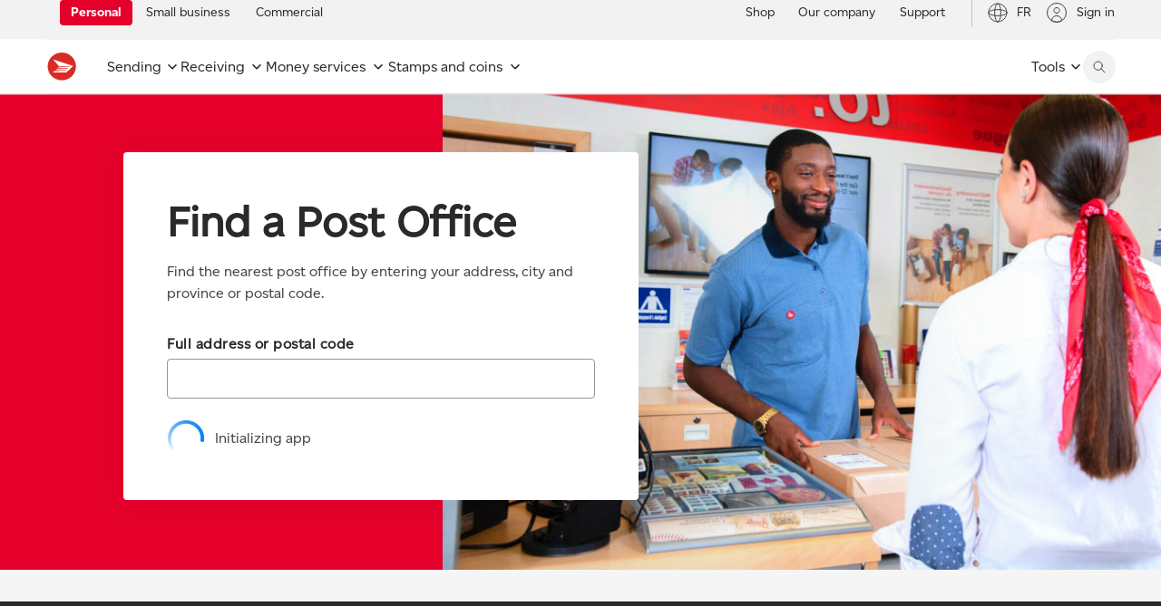

--- FILE ---
content_type: text/html; charset=UTF-8
request_url: https://www.canadapost-postescanada.ca/cpc/en/tools/find-a-post-office.page?detail=true&outletId=0000106182
body_size: 18586
content:
<!DOCTYPE html>
<html lang="en">
<head>
<META http-equiv="Content-Type" content="text/html; charset=UTF-8">
<title>Find a post office | Canada Post</title>
<!--grid-layout-->
<!--ls:begin[stylesheet]-->
<style type="text/css">
          
          .iw_container
          {
            max-width:800px !important;
            margin-left: auto !important;
            margin-right: auto !important;
          }
          .iw_stretch
          {
            min-width: 100% !important;
          }
        </style>
<link href="/cpc/assets/cpc/css/foundation-config.css" type="text/css" rel="stylesheet">
<!--ls:end[stylesheet]-->
<!--ls:begin[canonical]-->
<!--ls:end[canonical]-->
<!--ls:begin[script]-->
<!--ls:end[script]-->
<!--ls:begin[meta-keywords]-->
<!--ls:end[meta-keywords]-->
<!--ls:begin[meta-description]-->
<!--ls:end[meta-description]-->
<!--ls:begin[custom-meta-data]-->
<meta name="viewport" content="width=device-width, initial-scale=1.0, maximum-scale=1.0">
<!--ls:end[custom-meta-data]-->
<!--ls:begin[meta-vpath]-->
<meta name="vpath" content="">
<!--ls:end[meta-vpath]-->
<!--ls:begin[meta-page-locale-name]-->
<meta name="page-locale-name" content="">
<!--ls:end[meta-page-locale-name]-->
<!--ls:begin[favicon]-->
<link type="image/x-icon" href="/cpc/assets/cpc/img/logos/favicon.ico" rel="shortcut icon">
<!--ls:end[favicon]-->
<!--ls:begin[stylesheet]-->
<link type="text/css" href="/cpc/assets/cpc/css/lib/normalize.css" rel="stylesheet" data-ocde-desktop_or_tablet_or_phone="show">
<!--ls:end[stylesheet]-->
<!--ls:begin[stylesheet]-->
<link type="text/css" href="/cpc/assets/cpc/css/lib/foundation/6.4/foundation.min.css" rel="stylesheet" data-ocde-desktop_or_tablet_or_phone="show">
<!--ls:end[stylesheet]-->
<!--ls:begin[stylesheet]-->
<link type="text/css" href="/cpc/assets/cpc/css/cpc-ds.css" rel="stylesheet" data-ocde-desktop_or_tablet_or_phone="show">
<!--ls:end[stylesheet]-->
<!--ls:begin[stylesheet]-->
<link type="text/css" href="/cpc/assets/cpc/css/cpc-scp.main.css" rel="stylesheet" data-ocde-desktop_or_tablet_or_phone="show">
<!--ls:end[stylesheet]-->
<!--ls:begin[stylesheet]-->
<link type="text/css" href="/cpc/assets/cpc/css/fpo/styles.css" rel="stylesheet" data-ocde-desktop_or_tablet_or_phone="show">
<!--ls:end[stylesheet]-->
<!--ls:begin[script]-->
<script type="text/javascript" src="/cpc/assets/cpc/js/lib/modernizr.js" data-ocde-desktop_or_tablet_or_phone="show"></script>
<!--ls:end[script]-->
<!--ls:begin[script]--><script type="text/javascript" src="/cpc/assets/cpc/js/lib/jquery.js" data-ocde-desktop_or_tablet_or_phone="show"></script>
<!--ls:end[script]-->
<!--ls:begin[script]--><script type="text/javascript" src="/cpc/assets/cpc/js/lib/foundation/6.4/foundation.min.js" data-ocde-desktop_or_tablet_or_phone="show"></script>
<!--ls:end[script]-->
<!--ls:begin[script]--><script type="text/javascript" src="/cpc/assets/cpc/js/cpc-ds.js" data-ocde-desktop_or_tablet_or_phone="show"></script>
<!--ls:end[script]-->
<!--ls:begin[script]--><script type="text/javascript" src="/cpc/assets/cpc/js/cpc-scp.cwc.js" data-ocde-desktop_or_tablet_or_phone="show"></script>
<!--ls:end[script]-->
<!--ls:begin[head-injection]-->
<!-- search:begin[meta-keywords] -->
<meta name="language" content="" />
<meta http-equiv="content-language" content="en_CA" />
<meta name="category" content="" />
<meta name="subcategory" content="" />
<meta name="subcategory2" content="" />
<meta name="kbcatrank" content="" />
<meta name="kbsubcatrank" content="" />
<meta name="date.published" content="" />
<meta name="category_landing" content="" />
<meta name="keywords" content="" />
<meta name="description" content="" />
<meta name="phead" content="Find a post office" />
<meta name="pta" content="Find a post office" />
<meta name="adops" content="0" />
<meta name="APL1" content="common" />
<meta name="APL2" content="tools" />
<meta name="APL3" content="" />
<meta name="APL4" content="" />
<meta name="APL5" content="" />
<meta name="APL6" content="" />
<meta name="APL7" content="" />
<meta name="APL8" content="" />
<meta name="APL9" content="" />
<meta name="segment" content="Tools,Commercial,Personal" />
<meta name="segmentid" content="7,2,3" />
<meta name="segment_landing" content="/cpc/en/tools.page" />
<meta name="sns" content="common" />
<meta name="cattype" content="tools" />
<meta name="ptype" content="" />
<meta name="robots" content="index,follow" />
<meta property="og:description" content="" />
<meta property="og:title" content="Find a post office" />
<meta name="toggleUrl" content="/scp/fr/outils/trouver-un-bureau-de-poste.page" />
<link rel="alternate" href="https://www.canadapost-postescanada.ca/scp/fr/outils/trouver-un-bureau-de-poste.page" hreflang="fr-ca" />
<link rel="alternate" href="https://www.canadapost-postescanada.ca/cpc/en/tools/find-a-post-office.page" hreflang="en-ca" />
<link rel="canonical" href="https://www.canadapost-postescanada.ca/cpc/en/tools/find-a-post-office.page" />
<meta name="apple-itunes-app" content="app-id=394391577" /><meta name="google-play-app" content="app-id=com.canadapost.android" /><!-- search:end[meta-keywords] -->

<meta name="sso-username" content="Unauthenticated" />
<meta name="sso-groups" content="Unauthenticated" />
<meta name="sso-token" content="" />
 <meta name="dcterms.creator" content="Canada Post"></meta><script src="https://assets.adobedtm.com/8555ef77443acd85ab4eb6b187cf7ed7fe0f79eb/satelliteLib-f2fc6f00da802a0747b6ffed3c12e3931bfca496.js"></script><!--ls:end[head-injection]--><!--ls:begin[tracker-injection]--><!--ls:end[tracker-injection]--><!--ls:begin[script]--><!--ls:end[script]--><!--ls:begin[script]--><!--ls:end[script]--></head>
<body>
<!--ls:begin[body]--><div class="iw_viewport-wrapper"><div class="find-a-post-office"> 
 <div class="iw_section" id="sectionl8srjic5"> 
  <div class="row iw_row iw_stretch" id="rowl8srjic6"> 
   <div class="iw_columns" id="coll8srjic7"> 
    <div class="iw_component" id="iw_comp1708879882699">
      <!--ls:begin[component-1708879882699]--><style>#iw_comp1708879882699{}</style><div class="cpc-skip-nav">
<a href="#main-content" class="skip-nav"><span class="cpc-skip-nav-label"></span></a>
</div><div id="mainNav" class="cpc-nav  " data-sitemap="personal"></div><script>

     ;(function(window, document) {
          const language = document.querySelector('html').getAttribute('lang');
          const text = language === 'en' ? 'Skip to Main Content' : 'Aller au Contenu Principal';
          const skipNavLabel = document.querySelector('.skip-nav');
          const events = ['click', 'keydown'];

      if (!skipNavLabel) return;
      skipNavLabel.innerHTML = text;

        events.forEach(function(event) {
          skipNavLabel.addEventListener(event, function(evt) {
            if (event === 'click' || evt.code === 'Enter' || evt.key === 'Enter') {
              skipToMainHeader(evt);
            }
          })
      });

      function skipToMainHeader(evt) {
          evt.preventDefault();
          const bodyContentHeader = document.body.querySelector('h1');
          if (bodyContentHeader) {
            bodyContentHeader.setAttribute('tabindex', '-1');
            bodyContentHeader.focus();
          }
        }
      
     })(window, document);
     
    </script><script type="text/javascript">
    var CPC = CPC || [];    
    CPC.globalNavigation = {
      "signInLabel": "",
      "searchLabel": "",
      "closeLabel": "",
      "utilityAriaRoleLabel": "",
      "logoAltText": "",
      "activePage": "tools/find-a-post-office",
      "assetBaseUrl": "/cpc/",
      "nodes": [
      
      
        {
          "label": "PersonalBusiness",
           "visibleInSiteMap": "true",      
           "visibleInBreadCrumbs": "false",
     	   "preserveQs": "false",
         
            "link": "/cpc/en/home.page?",
            "linkCMSPage": "",
          
          "nodes": [
            
      
        {
          "label": "Personal",
          "visibleInSiteMap": "true",
           "visibleInBreadCrumbs": "true",
          
            "description": "personal",
          
            "link": "/cpc/en/home.page?",
            "linkCMSPage": "home",
          
            "preserveQs": "false",
          
        },
      
      
        {
          "label": "Business",
          "visibleInSiteMap": "true",
           "visibleInBreadCrumbs": "true",
          
            "description": "business",
          
            "link": "/cpc/en/small-business.page?",
            "linkCMSPage": "small-business",
          
            "preserveQs": "false",
          
        },
      
      
        {
          "label": "Our company",
          "visibleInSiteMap": "true",
           "visibleInBreadCrumbs": "true",
          
            "description": "Our company",
          
            "link": "/cpc/en/our-company.page?",
            "linkCMSPage": "our-company",
          
            "preserveQs": "false",
          
        },
      
      
        {
          "label": "Shop",
          "visibleInSiteMap": "true",
           "visibleInBreadCrumbs": "true",
          
            "description": "store",
          
            "link": "/store-boutique/en/home",
          
            "preserveQs": "false",
          
        },
      
      
        {
          "label": "Tools",
          "visibleInSiteMap": "true",
           "visibleInBreadCrumbs": "true",
          
            "link": "/cpc/en/tools.page?",
            "linkCMSPage": "tools",
          
            "preserveQs": "false",
          
        },
      
          ]
        },
      
      
        {
          "label": "Personal",
           "visibleInSiteMap": "true",      
           "visibleInBreadCrumbs": "true",
     	   "preserveQs": "false",
         
            "description": "Learn about mailing services for individuals.",
          
            "link": "/cpc/en/home.page?",
            "linkCMSPage": "home",
          
            "preserveQs": "false",
          
          "nodes": [
            
      
        {
          "label": "Sending",
           "visibleInSiteMap": "true",      
           "visibleInBreadCrumbs": "true",
     	   "preserveQs": "false",
         
           "queryString": "Sending overview",
         
            "description": "View postage rates and shipping services for mail and packages.",
          
            "link": "/cpc/en/personal/sending.page?",
            "linkCMSPage": "personal/sending",
          
            "preserveQs": "false",
          
          "nodes": [
            
      
        {
          "label": "Get stamp prices",
          "visibleInSiteMap": "true",
           "visibleInBreadCrumbs": "true",
          
            "description": "Postage rates by envelope weight and destination",
          
            "link": "/cpc/en/personal/stamp-prices.page",
          
            "preserveQs": "false",
          
        },
      
      
        {
          "label": "Get postage rates",
          "visibleInSiteMap": "true",
           "visibleInBreadCrumbs": "true",
          
            "description": "Mailing rates for letters and packages",
          
            "link": "/cpc/en/tools/find-a-rate.page?",
            "linkCMSPage": "tools/find-a-rate",
          
            "preserveQs": "false",
          
        },
      
      
        {
          "label": "Create a shipping label",
          "visibleInSiteMap": "true",
           "visibleInBreadCrumbs": "true",
          
            "description": "Prepare and download a printable shipping label",
          
            "link": "/cpc/en/personal/create-shipping-label.page",
          
            "preserveQs": "false",
          
        },
      
      
        {
          "label": "Send within Canada",
          "visibleInSiteMap": "true",
           "visibleInBreadCrumbs": "true",
          
            "description": "Available services, rates and Registered Mail",
          
            "link": "/cpc/en/personal/send-within-canada.page?",
            "linkCMSPage": "personal/send-within-canada",
          
            "preserveQs": "false",
          
        },
      
      
        {
          "label": "Send internationally",
          "visibleInSiteMap": "true",
           "visibleInBreadCrumbs": "true",
          
            "description": "Rates and services, forms, duties and Registered Mail",
          
            "link": "/cpc/en/personal/send-internationally.page?",
            "linkCMSPage": "personal/send-internationally",
          
            "preserveQs": "false",
          
        },
      
      
        {
          "label": "Buy stamps and packaging",
          "visibleInSiteMap": "true",
           "visibleInBreadCrumbs": "true",
          
            "description": "Flat rate boxes, postage stamps and prepaid products",
          
            "link": "/cpc/en/personal/stamps-and-packaging.page?",
            "linkCMSPage": "personal/stamps-and-packaging",
          
            "preserveQs": "false",
          
        },
      
      
        {
          "label": "Return a purchase",
          "visibleInSiteMap": "true",
           "visibleInBreadCrumbs": "true",
          
            "description": "Convenient and easy return options",
          
            "link": "/cpc/en/personal/return-purchase.page",
          
            "preserveQs": "false",
          
        },
      
      
        {
          "label": "Check sending guidelines ",
          "visibleInSiteMap": "true",
           "visibleInBreadCrumbs": "true",
          
            "description": "Requirements and restrictions by destination ",
          
            "link": "/cpc/en/personal/sending-guidelines.page?",
            "linkCMSPage": "personal/sending-guidelines",
          
            "preserveQs": "false",
          
        },
      
          ]
        },
      
      
        {
          "label": "Receiving",
           "visibleInSiteMap": "true",      
           "visibleInBreadCrumbs": "true",
     	   "preserveQs": "false",
         
           "queryString": "Receiving overview",
         
            "description": "Learn about the different ways to receive your mail and packages.",
          
            "link": "/cpc/en/personal/receiving.page?",
            "linkCMSPage": "personal/receiving",
          
            "preserveQs": "false",
          
          "nodes": [
            
      
        {
          "label": "Track your delivery ",
          "visibleInSiteMap": "true",
           "visibleInBreadCrumbs": "true",
          
            "description": "Get an item’s status and sign up for delivery notifications",
          
            "link": "/track-reperage/en#/home",
          
            "preserveQs": "false",
          
        },
      
      
        {
          "label": "Forward your mail",
          "visibleInSiteMap": "true",
           "visibleInBreadCrumbs": "true",
          
            "description": "Redirect your mail to a new address",
          
            "link": "/cpc/en/personal/mail-forwarding.page",
          
            "preserveQs": "false",
          
        },
      
      
        {
          "label": "Get updates on incoming mail ",
          "visibleInSiteMap": "true",
           "visibleInBreadCrumbs": "true",
          
            "description": "Use MyMail to get notified about your mail before it arrives ",
          
            "link": "/cpc/en/personal/mymail.page",
          
            "preserveQs": "false",
          
        },
      
      
        {
          "label": "Manage your mail and packages ",
          "visibleInSiteMap": "true",
           "visibleInBreadCrumbs": "true",
          
            "description": "Mail holds, automatic tracking and moving to a new home ",
          
            "link": "/cpc/en/personal/manage-mail.page?",
            "linkCMSPage": "personal/manage-mail",
          
            "preserveQs": "false",
          
        },
      
      
        {
          "label": "Pick up purchases at post office ",
          "visibleInSiteMap": "true",
           "visibleInBreadCrumbs": "true",
          
            "description": "Use FlexDelivery to get packages delivered to the post office",
          
            "link": "/cpc/en/personal/flexdelivery.page",
          
            "preserveQs": "false",
          
        },
      
      
        {
          "label": "Mailboxes and lockers",
          "visibleInSiteMap": "true",
           "visibleInBreadCrumbs": "true",
          
            "description": "Community mailboxes, parcel lockers and post office boxes",
          
            "link": "/cpc/en/personal/mailboxes-and-lockers.page?",
            "linkCMSPage": "personal/mailboxes-and-lockers",
          
            "preserveQs": "false",
          
        },
      
      
        {
          "label": "Rent a post office box",
          "visibleInSiteMap": "true",
           "visibleInBreadCrumbs": "true",
          
            "description": "An extra address to securely receive mail and packages",
          
            "link": "/cpc/en/personal/rent-post-office-box.page",
          
            "preserveQs": "false",
          
        },
      
          ]
        },
      
      
        {
          "label": "Money services",
           "visibleInSiteMap": "true",      
           "visibleInBreadCrumbs": "true",
     	   "preserveQs": "false",
         
           "queryString": "Money services overview",
         
            "description": "Learn about money services available at the post office.",
          
            "link": "/cpc/en/personal/money-services.page?",
            "linkCMSPage": "personal/money-services",
          
            "preserveQs": "false",
          
          "nodes": [
            
      
        {
          "label": "Canada Post MyMoney Account",
          "visibleInSiteMap": "true",
           "visibleInBreadCrumbs": "true",
          
            "description": "Delivered with KOHO to help you make the most of your money",
          
            "link": "/cpc/en/personal/canada-post-mymoney-account.page",
          
            "preserveQs": "false",
          
        },
      
      
        {
          "label": "Money transfers",
          "visibleInSiteMap": "true",
           "visibleInBreadCrumbs": "true",
          
            "description": "Use MoneyGram to send and receive money",
          
            "link": "/cpc/en/personal/international-money-transfers.page",
          
            "preserveQs": "false",
          
        },
      
      
        {
          "label": "Money orders",
          "visibleInSiteMap": "true",
           "visibleInBreadCrumbs": "true",
          
            "description": "A safe and prepaid alternative to cash, cheques and e-transfers",
          
            "link": "/cpc/en/personal/postal-money-orders.page",
          
            "preserveQs": "false",
          
        },
      
      
        {
          "label": "Prepaid cards and services",
          "visibleInSiteMap": "true",
           "visibleInBreadCrumbs": "true",
          
            "description": "No credit history or banking information required",
          
            "link": "/cpc/en/personal/prepaid-cards.page?",
            "linkCMSPage": "personal/prepaid-cards",
          
            "preserveQs": "false",
          
        },
      
          ]
        },
      
      
        {
          "label": "Stamps and coins",
           "visibleInSiteMap": "true",      
           "visibleInBreadCrumbs": "true",
     	   "preserveQs": "false",
         
           "queryString": "Collectible stamps and coins overview",
         
            "description": "Learn about collectible stamps and access pictorial cancels.",
          
            "link": "/cpc/en/personal/collectibles.page?",
            "linkCMSPage": "personal/collectibles",
          
            "preserveQs": "false",
          
          "nodes": [
            
      
        {
          "label": "Shop latest stamps ",
          "visibleInSiteMap": "true",
           "visibleInBreadCrumbs": "true",
          
            "description": "Collectible stamps, albums, packs, supplies and more ",
          
            "link": "https://store.canadapost-postescanada.ca/store-boutique/en/5/c/postage-stamps?sortBy=createDate+desc",
          
            "preserveQs": "false",
          
        },
      
      
        {
          "label": "Shop latest coins",
          "visibleInSiteMap": "true",
           "visibleInBreadCrumbs": "true",
          
            "description": "Collectible coins from the Royal Canadian Mint",
          
            "link": "https://store.canadapost-postescanada.ca/store-boutique/en/16/c/coins-and-collectables?sortBy=createDate+desc",
          
            "preserveQs": "false",
          
        },
      
      
        {
          "label": "Canadian stamp stories",
          "visibleInSiteMap": "true",
           "visibleInBreadCrumbs": "true",
          
            "description": "Dive into the stories behind our stamps",
          
            "link": "/cpc/en/personal/collectibles/stamp-stories.page?",
            "linkCMSPage": "personal/collectibles/stamp-stories",
          
            "preserveQs": "false",
          
        },
      
      
        {
          "label": "Suggest a stamp",
          "visibleInSiteMap": "true",
           "visibleInBreadCrumbs": "true",
          
            "description": "Send us your idea for a new Canadian stamp theme",
          
            "link": "/cpc/en/personal/suggest-stamp.page",
          
            "preserveQs": "false",
          
        },
      
      
        {
          "label": "Pictorial cancels",
          "visibleInSiteMap": "true",
           "visibleInBreadCrumbs": "true",
          
            "description": "Browse available cancels and find out where to find them",
          
            "link": "/cpc/en/personal/pictorial-cancels.page",
          
            "preserveQs": "false",
          
        },
      
      
        {
          "label": "Sign up for stamp news",
          "visibleInSiteMap": "true",
           "visibleInBreadCrumbs": "true",
          
            "description": "Get Details, your source for the latest stamp news and releases",
          
            "link": "/cpc/en/personal/details-magazine-collections-catalogue.page",
          
            "preserveQs": "false",
          
        },
      
          ]
        },
      
          ]
        },
      
      
        {
          "label": "Small business",
           "visibleInSiteMap": "true",      
           "visibleInBreadCrumbs": "true",
     	   "preserveQs": "false",
         
            "link": "/cpc/en/small-business.page?",
            "linkCMSPage": "small-business",
          
            "preserveQs": "false",
          
          "nodes": [
            
      
        {
          "label": "Shipping",
           "visibleInSiteMap": "true",      
           "visibleInBreadCrumbs": "false",
     	   "preserveQs": "true",
         
           "queryString": "Shipping overview",
         
            "description": "Learn about services and rates for Canadian and international shipping.",
          
            "link": "/cpc/en/home.page?",
            "linkCMSPage": "",
          
          "nodes": [
            
      
        {
          "label": "Ship in Canada",
          "visibleInSiteMap": "true",
           "visibleInBreadCrumbs": "true",
          
            "description": "Services, rates, tools, guidelines and pickups",
          
            "link": "/cpc/en/small-business/ship-in-canada.page?",
            "linkCMSPage": "small-business/ship-in-canada",
          
            "preserveQs": "false",
          
        },
      
      
        {
          "label": "Ship internationally",
          "visibleInSiteMap": "true",
           "visibleInBreadCrumbs": "true",
          
            "description": "Services, rates, tools, duties and taxes, guidelines and pickups",
          
            "link": "/cpc/en/small-business/ship-internationally.page?",
            "linkCMSPage": "small-business/ship-internationally",
          
            "preserveQs": "false",
          
        },
      
      
        {
          "label": "Prepare a shipment online",
          "visibleInSiteMap": "true",
           "visibleInBreadCrumbs": "true",
          
            "description": "Use Snap Ship to compare rates, print labels and book pickups",
          
            "link": "/cpc/en/small-business/snap-ship.page",
          
            "preserveQs": "false",
          
        },
      
      
        {
          "label": "Explore shipping solutions",
          "visibleInSiteMap": "true",
           "visibleInBreadCrumbs": "true",
          
            "description": "Tracking, pickup services, shipping tools and more",
          
            "link": "/cpc/en/small-business/shipping-solutions.page?",
            "linkCMSPage": "small-business/shipping-solutions",
          
            "preserveQs": "false",
          
        },
      
      
        {
          "label": "Create a return policy ",
          "visibleInSiteMap": "true",
           "visibleInBreadCrumbs": "true",
          
            "description": "Use our free online tool to set up a return policy in minutes ",
          
            "link": "/cpc/en/small-business/create-return-policy.page?",
            "linkCMSPage": "small-business/create-return-policy",
          
            "preserveQs": "false",
          
        },
      
      
        {
          "label": "Get shipping discounts",
          "visibleInSiteMap": "true",
           "visibleInBreadCrumbs": "true",
          
            "description": "Access exclusive small business discounts and start saving now",
          
            "link": "/cpc/en/small-business/shipping-discounts.page?",
            "linkCMSPage": "small-business/shipping-discounts",
          
            "preserveQs": "false",
          
        },
      
      
        {
          "label": "Resources and articles",
          "visibleInSiteMap": "true",
           "visibleInBreadCrumbs": "true",
          
            "description": "Read our blog for the latest reports and expert insights",
          
            "link": "/blogs/business/category/shipping/",
          
            "target": "_blank",
          
            "preserveQs": "false",
          
        },
      
          ]
        },
      
      
        {
          "label": "Returns",
           "visibleInSiteMap": "true",      
           "visibleInBreadCrumbs": "false",
     	   "preserveQs": "false",
         
            "link": "/cpc/en/home.page?",
            "linkCMSPage": "",
          
          "nodes": [
            
      
        {
          "label": "Returns solutions",
          "visibleInSiteMap": "true",
           "visibleInBreadCrumbs": "true",
          
            "description": "Simplify returns for your small business with flexible options",
          
            "link": "/cpc/en/small-business/returns-solutions.page?",
            "linkCMSPage": "small-business/returns-solutions",
          
            "preserveQs": "false",
          
        },
      
      
        {
          "label": "Box-free label-free returns ",
          "visibleInSiteMap": "true",
           "visibleInBreadCrumbs": "true",
          
            "description": "Stand out by giving customers the easiest returns experience",
          
            "link": "/cpc/en/small-business/box-free-label-free-returns.page?",
            "linkCMSPage": "small-business/box-free-label-free-returns",
          
            "preserveQs": "false",
          
        },
      
      
        {
          "label": "Create a return policy",
          "visibleInSiteMap": "true",
           "visibleInBreadCrumbs": "true",
          
            "description": "Use our free online tool to set up a return policy in minutes",
          
            "link": "/cpc/en/small-business/create-return-policy.page?",
            "linkCMSPage": "small-business/create-return-policy",
          
            "preserveQs": "false",
          
        },
      
          ]
        },
      
      
        {
          "label": "Sell online",
           "visibleInSiteMap": "true",      
           "visibleInBreadCrumbs": "false",
     	   "preserveQs": "false",
         
           "queryString": "Small business overview",
         
            "description": "Find partners to help you reach your ecommerce goals",
          
            "link": "/cpc/en/home.page?",
            "linkCMSPage": "",
          
          "nodes": [
            
      
        {
          "label": "Start an online store",
          "visibleInSiteMap": "true",
           "visibleInBreadCrumbs": "true",
          
            "description": "Find partners to help you reach your ecommerce goals",
          
            "link": "/cpc/en/small-business/start-selling-online.page?",
            "linkCMSPage": "small-business/start-selling-online",
          
            "preserveQs": "false",
          
        },
      
      
        {
          "label": "Resources and articles",
          "visibleInSiteMap": "true",
           "visibleInBreadCrumbs": "true",
          
            "description": "Read our blog for the latest reports and expert insights",
          
            "link": "/blogs/business/category/ecommerce/",
          
            "target": "_blank",
          
            "preserveQs": "false",
          
        },
      
          ]
        },
      
      
        {
          "label": "Marketing",
           "visibleInSiteMap": "true",      
           "visibleInBreadCrumbs": "false",
     	   "preserveQs": "false",
         
            "link": "/cpc/en/home.page?",
            "linkCMSPage": "",
          
          "nodes": [
            
      
        {
          "label": "Get started with direct mail ",
          "visibleInSiteMap": "true",
           "visibleInBreadCrumbs": "true",
          
            "description": "Snap Admail, Precision Targeter, and partners",
          
            "link": "/cpc/en/small-business/get-started-with-direct-mail.page?",
            "linkCMSPage": "small-business/get-started-with-direct-mail",
          
            "preserveQs": "false",
          
        },
      
      
        {
          "label": "Create and launch a campaign",
          "visibleInSiteMap": "true",
           "visibleInBreadCrumbs": "true",
          
            "description": "Reach customers at home and online with Snap Admail",
          
            "link": "/sam/",
          
            "preserveQs": "false",
          
        },
      
      
        {
          "label": "Save on direct mail",
          "visibleInSiteMap": "true",
           "visibleInBreadCrumbs": "true",
          
            "description": "Learn more about direct mail discounts for small businesses",
          
            "link": "/cpc/en/small-business/direct-mail-savings.page?",
            "linkCMSPage": "small-business/direct-mail-savings",
          
            "preserveQs": "false",
          
        },
      
      
        {
          "label": "Work with a partner",
          "visibleInSiteMap": "true",
           "visibleInBreadCrumbs": "true",
          
            "description": "Find a marketing partner for your next direct mail campaign",
          
            "link": "/cpc/en/tools/marketing/find-a-partner.page?",
            "linkCMSPage": "tools/marketing/find-a-partner",
          
            "preserveQs": "false",
          
        },
      
      
        {
          "label": "Resources and articles",
          "visibleInSiteMap": "true",
           "visibleInBreadCrumbs": "true",
          
            "description": "Read our blog for the latest reports and expert insights",
          
            "link": "/blogs/business/category/marketing/",
          
            "target": "_blank",
          
            "preserveQs": "false",
          
        },
      
          ]
        },
      
      
        {
          "label": "Postal services",
           "visibleInSiteMap": "true",      
           "visibleInBreadCrumbs": "false",
     	   "preserveQs": "false",
         
            "link": "/cpc/en/home.page?",
            "linkCMSPage": "",
          
          "nodes": [
            
      
        {
          "label": "Mailing services",
          "visibleInSiteMap": "true",
           "visibleInBreadCrumbs": "true",
          
            "description": "Mail holds, mail forwarding, Registered Mail and more",
          
            "link": "/cpc/en/small-business/mailing-services.page?",
            "linkCMSPage": "small-business/mailing-services",
          
            "preserveQs": "false",
          
        },
      
      
        {
          "label": "Rent a post office box",
          "visibleInSiteMap": "true",
           "visibleInBreadCrumbs": "true",
          
            "description": "A secure location to receive mail and use as a business address",
          
            "link": "/cpc/en/small-business/rent-post-office-box.page?",
            "linkCMSPage": "small-business/rent-post-office-box",
          
            "preserveQs": "false",
          
        },
      
      
        {
          "label": "Bulk, prepaid and digital services",
          "visibleInSiteMap": "true",
           "visibleInBreadCrumbs": "true",
          
            "description": "Prepaid reply mail, business letter discounts and Connect",
          
            "link": "/cpc/en/small-business/bulk-prepaid-digital.page?",
            "linkCMSPage": "small-business/bulk-prepaid-digital",
          
            "preserveQs": "false",
          
        },
      
      
        {
          "label": "Buy stamps and rent meters",
          "visibleInSiteMap": "true",
           "visibleInBreadCrumbs": "true",
          
            "description": "Save with meter rentals, indicia printing and bulk stamps",
          
            "link": "/cpc/en/small-business/buy-stamps-rent-meters.page?",
            "linkCMSPage": "small-business/buy-stamps-rent-meters",
          
            "preserveQs": "false",
          
        },
      
      
        {
          "label": "Shop for supplies",
          "visibleInSiteMap": "true",
           "visibleInBreadCrumbs": "true",
          
            "description": "Order small business mailing and shipping essentials online",
          
            "link": "/store-boutique/en/1/c/mailing-and-shipping",
          
            "preserveQs": "false",
          
        },
      
          ]
        },
      
          ]
        },
      
      
        {
          "label": "Commercial",
           "visibleInSiteMap": "true",      
           "visibleInBreadCrumbs": "true",
     	   "preserveQs": "false",
         
            "link": "/cpc/en/commercial.page?",
            "linkCMSPage": "commercial",
          
            "preserveQs": "false",
          
          "nodes": [
            
      
        {
          "label": "Shipping",
           "visibleInSiteMap": "true",      
           "visibleInBreadCrumbs": "false",
     	   "preserveQs": "false",
         
           "queryString": "Shipping overview",
         
            "description": "Learn about services and rates for Canadian and international shipping.",
          
            "link": "/cpc/en/home.page?",
            "linkCMSPage": "",
          
          "nodes": [
            
      
        {
          "label": "Ship in Canada",
          "visibleInSiteMap": "true",
           "visibleInBreadCrumbs": "true",
          
            "description": "Services, rates, tools, guidelines and pickups",
          
            "link": "/cpc/en/commercial/ship-in-canada.page?",
            "linkCMSPage": "commercial/ship-in-canada",
          
            "preserveQs": "false",
          
        },
      
      
        {
          "label": "Ship internationally",
          "visibleInSiteMap": "true",
           "visibleInBreadCrumbs": "true",
          
            "description": "Services, rates, tools, duties, guidelines and pickups",
          
            "link": "/cpc/en/commercial/ship-internationally.page?",
            "linkCMSPage": "commercial/ship-internationally",
          
            "preserveQs": "false",
          
        },
      
      
        {
          "label": "Create and manage shipments ",
          "visibleInSiteMap": "true",
           "visibleInBreadCrumbs": "true",
          
            "description": "Shipping tools, shipment redirection and returns",
          
            "link": "/cpc/en/commercial/manage-shipments.page?",
            "linkCMSPage": "commercial/manage-shipments",
          
            "preserveQs": "false",
          
        },
      
      
        {
          "label": "Pickup, deposit and delivery",
          "visibleInSiteMap": "true",
           "visibleInBreadCrumbs": "true",
          
            "description": "Pickup services, deposit locations, Deliver to Post office",
          
            "link": "/cpc/en/commercial/pickup-deposit-delivery.page?",
            "linkCMSPage": "commercial/pickup-deposit-delivery",
          
            "preserveQs": "false",
          
        },
      
      
        {
          "label": "Service and system alerts",
          "visibleInSiteMap": "true",
           "visibleInBreadCrumbs": "true",
          
            "description": "Current and historical alerts for delivery, online tools and APIs",
          
            "link": "/cpc/en/commercial/service-and-systems-alerts.page?",
            "linkCMSPage": "commercial/service-and-systems-alerts",
          
            "preserveQs": "false",
          
        },
      
      
        {
          "label": "Resources and articles",
          "visibleInSiteMap": "true",
           "visibleInBreadCrumbs": "true",
          
            "description": "Read our blog for the latest reports and expert insights",
          
            "link": "/blogs/business/category/shipping/",
          
            "target": "_blank",
          
            "preserveQs": "false",
          
        },
      
          ]
        },
      
      
        {
          "label": "Returns",
           "visibleInSiteMap": "true",      
           "visibleInBreadCrumbs": "true",
     	   "preserveQs": "false",
         
            "link": "/cpc/en/home.page?",
            "linkCMSPage": "",
          
          "nodes": [
            
      
        {
          "label": "Returns solutions",
          "visibleInSiteMap": "true",
           "visibleInBreadCrumbs": "true",
          
            "description": "Simplify ecommerce returns with our flexible, scalable return label options ",
          
            "link": "/cpc/en/commercial/simplify-returns.page?",
            "linkCMSPage": "commercial/simplify-returns",
          
            "preserveQs": "false",
          
        },
      
      
        {
          "label": "Box-free label-free returns",
          "visibleInSiteMap": "true",
           "visibleInBreadCrumbs": "true",
          
            "description": "Gain a competitive advantage with the easiest returns experience possible",
          
            "link": "/cpc/en/commercial/box-free-label-free-returns.page?",
            "linkCMSPage": "commercial/box-free-label-free-returns",
          
            "preserveQs": "false",
          
        },
      
      
        {
          "label": "Returns integration",
          "visibleInSiteMap": "true",
           "visibleInBreadCrumbs": "true",
          
            "description": "APIs and technical solutions to create, manage and integrate your return policies",
          
            "link": "/cpc/en/commercial/returns-integration.page?",
            "linkCMSPage": "commercial/returns-integration",
          
            "preserveQs": "false",
          
        },
      
      
        {
          "label": "Returns features",
          "visibleInSiteMap": "true",
           "visibleInBreadCrumbs": "true",
          
            "description": "Enhance your returns strategy with these features.",
          
            "link": "/cpc/en/commercial/enhance-your-returns-strategy.page?",
            "linkCMSPage": "commercial/enhance-your-returns-strategy",
          
            "preserveQs": "false",
          
        },
      
          ]
        },
      
      
        {
          "label": "Marketing",
           "visibleInSiteMap": "true",      
           "visibleInBreadCrumbs": "false",
     	   "preserveQs": "false",
         
           "queryString": "Marketing overview",
         
            "description": "Learn about direct mail campaigns and renting address data.",
          
            "link": "/cpc/en/home.page?",
            "linkCMSPage": "",
          
          "nodes": [
            
      
        {
          "label": "Direct mail solutions",
          "visibleInSiteMap": "true",
           "visibleInBreadCrumbs": "true",
          
            "description": "Explore our three Smartmail Marketing™ solutions",
          
            "link": "/cpc/en/commercial/direct-mail.page",
          
            "preserveQs": "false",
          
        },
      
      
        {
          "label": "Data solutions",
          "visibleInSiteMap": "true",
           "visibleInBreadCrumbs": "true",
          
            "description": "Optimize direct mail campaigns with our data tools",
          
            "link": "/cpc/en/commercial/data-solutions.page",
          
            "preserveQs": "false",
          
        },
      
      
        {
          "label": "Precision Targeter",
          "visibleInSiteMap": "true",
           "visibleInBreadCrumbs": "true",
          
            "description": "Enhance campaign targeting with our free data tool",
          
            "link": "/cpc/en/commercial/precision-targeter.page",
          
            "preserveQs": "false",
          
        },
      
      
        {
          "label": "Resources and articles",
          "visibleInSiteMap": "true",
           "visibleInBreadCrumbs": "true",
          
            "description": "Marketing support, insights and help getting started",
          
            "link": "/cpc/en/commercial/marketing-resources.page?",
            "linkCMSPage": "commercial/marketing-resources",
          
            "preserveQs": "false",
          
        },
      
          ]
        },
      
      
        {
          "label": "Ecommerce",
           "visibleInSiteMap": "true",      
           "visibleInBreadCrumbs": "false",
     	   "preserveQs": "false",
         
           "queryString": " E-commerce overview",
         
            "description": "Learn about services to support your online business for customers.",
          
            "link": "/cpc/en/home.page?",
            "linkCMSPage": "",
          
          "nodes": [
            
      
        {
          "label": "Checkout and tracking",
          "visibleInSiteMap": "true",
           "visibleInBreadCrumbs": "true",
          
            "description": "Add front-end enhancements to your online store",
          
            "link": "/cpc/en/commercial/checkout-and-tracking.page?",
            "linkCMSPage": "commercial/checkout-and-tracking",
          
            "preserveQs": "false",
          
        },
      
      
        {
          "label": "Shipping and delivery",
          "visibleInSiteMap": "true",
           "visibleInBreadCrumbs": "true",
          
            "description": "Pickups, returns, ship from a store, and deliver to a post office ",
          
            "link": "/cpc/en/commercial/shipping-and-delivery.page?",
            "linkCMSPage": "commercial/shipping-and-delivery",
          
            "preserveQs": "false",
          
        },
      
      
        {
          "label": "Integrate with our APIs",
          "visibleInSiteMap": "true",
           "visibleInBreadCrumbs": "true",
          
            "description": "Connect your website or application to our web services",
          
            "link": "/cpc/en/commercial/integrate-apis.page",
          
            "preserveQs": "false",
          
        },
      
      
        {
          "label": "Resources and articles",
          "visibleInSiteMap": "true",
           "visibleInBreadCrumbs": "true",
          
            "description": "Read our blog for the latest reports and expert insights",
          
            "link": "/blogs/business/category/ecommerce/",
          
            "target": "_blank",
          
            "preserveQs": "false",
          
        },
      
          ]
        },
      
      
        {
          "label": "Identity services",
           "visibleInSiteMap": "true",      
           "visibleInBreadCrumbs": "false",
     	   "preserveQs": "false",
         
            "link": "/cpc/en/home.page?",
            "linkCMSPage": "",
          
          "nodes": [
            
      
        {
          "label": "Share confidential files",
          "visibleInSiteMap": "true",
           "visibleInBreadCrumbs": "true",
          
            "description": "Use identity+ Connect for encrypted conversations and file sharing",
          
            "link": "/cpc/en/commercial/share-confidential-files.page?",
            "linkCMSPage": "commercial/share-confidential-files",
          
            "preserveQs": "false",
          
        },
      
      
        {
          "label": "Verify customer identity",
          "visibleInSiteMap": "true",
           "visibleInBreadCrumbs": "true",
          
            "description": "Protect your organization by verifying customers' identity online or in person",
          
            "link": "/cpc/en/commercial/identity-plus.page?",
            "linkCMSPage": "commercial/identity-plus",
          
            "preserveQs": "false",
          
        },
      
          ]
        },
      
      
        {
          "label": "Postal services",
           "visibleInSiteMap": "true",      
           "visibleInBreadCrumbs": "false",
     	   "preserveQs": "false",
         
            "link": "/cpc/en/home.page?",
            "linkCMSPage": "",
          
          "nodes": [
            
      
        {
          "label": "Mailing services",
          "visibleInSiteMap": "true",
           "visibleInBreadCrumbs": "true",
          
            "description": "Manage your business mailings and access volume discounts",
          
            "link": "/cpc/en/commercial/mailing-services.page?",
            "linkCMSPage": "commercial/mailing-services",
          
            "preserveQs": "false",
          
        },
      
      
        {
          "label": "Manage billing and invoices",
          "visibleInSiteMap": "true",
           "visibleInBreadCrumbs": "true",
          
            "description": "Manage your invoicing, payment and account settings",
          
            "link": "/cpc/en/commercial/manage-billing-invoices.page?",
            "linkCMSPage": "commercial/manage-billing-invoices",
          
            "preserveQs": "false",
          
        },
      
      
        {
          "label": "Buy stamps and rent meters",
          "visibleInSiteMap": "true",
           "visibleInBreadCrumbs": "true",
          
            "description": "Save with meter rentals, indicia printing and bulk stamps",
          
            "link": "/cpc/en/commercial/buy-stamps-rent-meters.page?",
            "linkCMSPage": "commercial/buy-stamps-rent-meters",
          
            "preserveQs": "false",
          
        },
      
      
        {
          "label": "Shop for supplies",
          "visibleInSiteMap": "true",
           "visibleInBreadCrumbs": "true",
          
            "description": "Order mailing and packaging products online",
          
            "link": "https://store.canadapost-postescanada.ca/store-boutique/en/1/c/mailing-and-shipping",
          
            "preserveQs": "false",
          
        },
      
          ]
        },
      
          ]
        },
      
      
        {
          "label": "Our company",
           "visibleInSiteMap": "true",      
           "visibleInBreadCrumbs": "true",
     	   "preserveQs": "false",
         
            "link": "/cpc/en/our-company.page?",
            "linkCMSPage": "our-company",
          
            "preserveQs": "false",
          
          "nodes": [
            
      
        {
          "label": "About us",
           "visibleInSiteMap": "true",      
           "visibleInBreadCrumbs": "true",
     	   "preserveQs": "false",
         
            "description": "Learn about our management team and corporate initiatives",
          
            "link": "/cpc/en/our-company/about-us.page?",
            "linkCMSPage": "our-company/about-us",
          
            "preserveQs": "false",
          
          "nodes": [
            
      
        {
          "label": "What we stand for",
          "visibleInSiteMap": "true",
           "visibleInBreadCrumbs": "true",
          
            "description": "Discover what drives us as an organization",
          
            "link": "/cpc/en/our-company/about-us.page?",
            "linkCMSPage": "our-company/about-us",
          
            "preserveQs": "false",
          
        },
      
      
        {
          "label": "Leadership and governance",
          "visibleInSiteMap": "true",
           "visibleInBreadCrumbs": "true",
          
            "description": "Meet the teams that guide our business",
          
            "link": "/cpc/en/our-company/leadership-and-governance.page?",
            "linkCMSPage": "our-company/leadership-and-governance",
          
            "preserveQs": "false",
          
        },
      
      
        {
          "label": "Legislation and regulation",
          "visibleInSiteMap": "true",
           "visibleInBreadCrumbs": "true",
          
            "description": "Learn more about The Canada Post Corporation Act",
          
            "link": "/cpc/en/our-company/legislation-and-regulation.page?",
            "linkCMSPage": "our-company/legislation-and-regulation",
          
            "preserveQs": "false",
          
        },
      
      
        {
          "label": "Financial and sustainability reports",
          "visibleInSiteMap": "true",
           "visibleInBreadCrumbs": "true",
          
            "description": "Access and download financial and ESG reports",
          
            "link": "/cpc/en/our-company/financial-and-sustainability-reports.page?",
            "linkCMSPage": "our-company/financial-and-sustainability-reports",
          
            "preserveQs": "false",
          
        },
      
          ]
        },
      
      
        {
          "label": "Our values in action",
           "visibleInSiteMap": "true",      
           "visibleInBreadCrumbs": "true",
     	   "preserveQs": "false",
         
            "link": "/cpc/en/home.page?",
            "linkCMSPage": "",
          
          "nodes": [
            
      
        {
          "label": "Corporate sustainability ",
          "visibleInSiteMap": "true",
           "visibleInBreadCrumbs": "true",
          
            "description": "Our social and environmental leadership initiatives",
          
            "link": "/cpc/en/our-company/corporate-sustainability.page",
          
            "preserveQs": "false",
          
        },
      
      
        {
          "label": "Sustainable Delivery",
          "visibleInSiteMap": "true",
           "visibleInBreadCrumbs": "true",
          
            "description": "Canada Post is committed to a low-carbon future",
          
            "link": "/cpc/en/our-company/corporate-sustainability/carbon-neutral-shipping.page?",
            "linkCMSPage": "our-company/corporate-sustainability/carbon-neutral-shipping",
          
            "preserveQs": "false",
          
        },
      
      
        {
          "label": "Environmental responsibility ",
          "visibleInSiteMap": "true",
           "visibleInBreadCrumbs": "true",
          
            "description": "The steps we’re taking to prioritize sustainable delivery",
          
            "link": "/cpc/en/our-company/environmental-responsibility.page",
          
            "preserveQs": "false",
          
        },
      
      
        {
          "label": "Equity, diversity and inclusion",
          "visibleInSiteMap": "true",
           "visibleInBreadCrumbs": "true",
          
            "description": "How we attract, develop and retain people who reflect Canada's diversity",
          
            "link": "/cpc/en/our-company/equity-diversity-inclusion.page",
          
            "preserveQs": "false",
          
        },
      
      
        {
          "label": "Indigenous and northern reconciliation ",
          "visibleInSiteMap": "true",
           "visibleInBreadCrumbs": "true",
          
            "description": "Our Indigenous and Northern reconciliation strategy ",
          
            "link": "/cpc/en/our-company/indigenous-reconciliation.page",
          
            "preserveQs": "false",
          
        },
      
      
        {
          "label": "Transparency and trust",
          "visibleInSiteMap": "true",
           "visibleInBreadCrumbs": "true",
          
            "description": "How we manage and protect your information",
          
            "link": "/cpc/en/our-company/transparency-and-trust.page?",
            "linkCMSPage": "our-company/transparency-and-trust",
          
            "preserveQs": "false",
          
        },
      
      
        {
          "label": "Accessibility",
          "visibleInSiteMap": "true",
           "visibleInBreadCrumbs": "true",
          
            "description": "How we’re making sure we’re accessible to all Canadians ",
          
            "link": "/cpc/en/our-company/accessibility.page?",
            "linkCMSPage": "our-company/accessibility",
          
            "preserveQs": "false",
          
        },
      
          ]
        },
      
      
        {
          "label": "Youth impact initiatives",
           "visibleInSiteMap": "true",      
           "visibleInBreadCrumbs": "false",
     	   "preserveQs": "false",
         
            "link": "/cpc/en/home.page?",
            "linkCMSPage": "",
          
          "nodes": [
            
      
        {
          "label": "Community Foundation",
          "visibleInSiteMap": "true",
           "visibleInBreadCrumbs": "true",
          
            "description": "About the Foundation, grant applications and past awards",
          
            "link": "/cpc/en/our-company/community-foundation.page?",
            "linkCMSPage": "our-company/community-foundation",
          
            "preserveQs": "false",
          
        },
      
      
        {
          "label": "Awards for Indigenous Students ",
          "visibleInSiteMap": "true",
           "visibleInBreadCrumbs": "true",
          
            "description": "View past recipients",
          
            "link": "/cpc/en/our-company/canada-post-awards-for-indigenous-students.page",
          
            "preserveQs": "false",
          
        },
      
      
        {
          "label": "Santa letter program ",
          "visibleInSiteMap": "true",
           "visibleInBreadCrumbs": "true",
          
            "description": "Send a letter to the North Pole and hear back from Santa",
          
            "link": "/cpc/en/our-company/write-letter-to-santa.page",
          
            "preserveQs": "false",
          
        },
      
      
        {
          "label": "Postal services for kids",
          "visibleInSiteMap": "true",
           "visibleInBreadCrumbs": "true",
          
            "description": "Printable mail templates, activity sheets and fun facts",
          
            "link": "/cpc/en/our-company/kids-postal-service-activities.page",
          
            "preserveQs": "false",
          
        },
      
          ]
        },
      
      
        {
          "label": "Work with us",
           "visibleInSiteMap": "true",      
           "visibleInBreadCrumbs": "false",
     	   "preserveQs": "false",
         
            "link": "/cpc/en/home.page?",
            "linkCMSPage": "",
          
          "nodes": [
            
      
        {
          "label": "Explore job opportunities",
          "visibleInSiteMap": "true",
           "visibleInBreadCrumbs": "true",
          
            "description": "Find your perfect job at Canada Post",
          
            "link": "https://jobs.canadapost.ca/",
          
            "preserveQs": "false",
          
        },
      
      
        {
          "label": "Contract work for your business ",
          "visibleInSiteMap": "true",
           "visibleInBreadCrumbs": "true",
          
            "description": "Bid on shipping and professional services contracts",
          
            "link": "/cpc/en/our-company/contracts-for-your-business.page",
          
            "preserveQs": "false",
          
        },
      
      
        {
          "label": "Become an authorized retail partner ",
          "visibleInSiteMap": "true",
           "visibleInBreadCrumbs": "true",
          
            "description": "Offer post office products and services from your store",
          
            "link": "/cpc/en/our-company/become-an-authorized-retailer.page",
          
            "preserveQs": "false",
          
        },
      
          ]
        },
      
      
        {
          "label": "News and media",
           "visibleInSiteMap": "true",      
           "visibleInBreadCrumbs": "false",
     	   "preserveQs": "false",
         
            "link": "/cpc/en/home.page?",
            "linkCMSPage": "",
          
          "nodes": [
            
      
        {
          "label": "Service alerts",
          "visibleInSiteMap": "true",
           "visibleInBreadCrumbs": "true",
          
            "description": "Real-time information on mail delivery interruptions",
          
            "link": "/cpc/en/our-company/news-and-media/service-alerts.page?",
            "linkCMSPage": "our-company/news-and-media/service-alerts",
          
            "preserveQs": "false",
          
        },
      
      
        {
          "label": "News releases",
          "visibleInSiteMap": "true",
           "visibleInBreadCrumbs": "true",
          
            "description": "Read our latest news releases and browse past updates",
          
            "link": "/cpc/en/our-company/news-and-media/corporate-news/news-release-list.page?",
            "linkCMSPage": "our-company/news-and-media/corporate-news/news-release-list",
          
            "preserveQs": "false",
          
        },
      
      
        {
          "label": "Closures and service interruptions",
          "visibleInSiteMap": "true",
           "visibleInBreadCrumbs": "true",
          
            "description": "Get information on events that may affect mail delivery",
          
            "link": "/cpc/en/our-company/news-and-media/corporate-news/closures-and-service-interruptions-list.page?",
            "linkCMSPage": "our-company/news-and-media/corporate-news/closures-and-service-interruptions-list",
          
            "preserveQs": "false",
          
        },
      
      
        {
          "label": "Negotiations updates",
          "visibleInSiteMap": "true",
           "visibleInBreadCrumbs": "true",
          
            "description": "Get the latest updates on negotiation activities",
          
            "link": "/cpc/en/our-company/news-and-media/corporate-news/negotiations-list.page?",
            "linkCMSPage": "our-company/news-and-media/corporate-news/negotiations-list",
          
            "preserveQs": "false",
          
        },
      
      
        {
          "label": "Media centre",
          "visibleInSiteMap": "true",
           "visibleInBreadCrumbs": "true",
          
            "description": "Photo gallery, Canada Post logos and B-roll footage",
          
            "link": "/cpc/en/our-company/media-centre.page?",
            "linkCMSPage": "our-company/media-centre",
          
            "preserveQs": "false",
          
        },
      
          ]
        },
      
          ]
        },
      
      
        {
          "label": "Utility",
           "visibleInSiteMap": "true",      
           "visibleInBreadCrumbs": "false",
     	   "preserveQs": "false",
         
            "link": "/cpc/en/home.page?",
            "linkCMSPage": "",
          
          "nodes": [
            
      
        {
          "label": "Support",
          "visibleInSiteMap": "true",
           "visibleInBreadCrumbs": "true",
          
            "description": "Get answers to common questions and other details on our services.",
          
            "link": "/cpc/en/support.page?",
            "linkCMSPage": "support",
          
            "preserveQs": "false",
          
        },
      
          ]
        },
      
      
        {
          "label": "Footer",
           "visibleInSiteMap": "true",      
           "visibleInBreadCrumbs": "true",
     	   "preserveQs": "false",
         
            "link": "/cpc/en/home.page?",
            "linkCMSPage": "",
          
          "nodes": [
            
      
        {
          "label": "Support",
           "visibleInSiteMap": "true",      
           "visibleInBreadCrumbs": "true",
     	   "preserveQs": "false",
         
            "description": "Support",
          
            "link": "/cpc/en/home.page?",
            "linkCMSPage": "",
          
          "nodes": [
            
      
        {
          "label": "Need help?",
          "visibleInSiteMap": "true",
           "visibleInBreadCrumbs": "true",
          
            "link": "/cpc/en/support.page?",
            "linkCMSPage": "support",
          
            "preserveQs": "false",
          
        },
      
      
        {
          "label": "Contact us",
          "visibleInSiteMap": "true",
           "visibleInBreadCrumbs": "true",
          
            "link": "/cpc/en/support.page#panel2-1",
          
            "preserveQs": "false",
          
        },
      
          ]
        },
      
      
        {
          "label": "Follow Us",
           "visibleInSiteMap": "true",      
           "visibleInBreadCrumbs": "true",
     	   "preserveQs": "false",
         
            "description": "Follow Us",
          
            "link": "/cpc/en/home.page?",
            "linkCMSPage": "",
          
          "nodes": [
            
      
        {
          "label": "Facebook",
          "visibleInSiteMap": "true",
           "visibleInBreadCrumbs": "true",
          
            "link": "/cpc/en/home.page?",
            "linkCMSPage": "",
          
            "target": "_blank",
          
        },
      
      
        {
          "label": "X",
          "visibleInSiteMap": "true",
           "visibleInBreadCrumbs": "true",
          
            "link": "https://x.com/canadapostcorp",
          
            "target": "_blank",
          
            "preserveQs": "false",
          
        },
      
      
        {
          "label": "Instagram",
          "visibleInSiteMap": "true",
           "visibleInBreadCrumbs": "true",
          
            "link": "/cpc/en/home.page?",
            "linkCMSPage": "",
          
        },
      
      
        {
          "label": "LinkedIn",
          "visibleInSiteMap": "true",
           "visibleInBreadCrumbs": "true",
          
            "link": "/cpc/en/home.page?",
            "linkCMSPage": "",
          
        },
      
          ]
        },
      
      
        {
          "label": "Corporate",
           "visibleInSiteMap": "true",      
           "visibleInBreadCrumbs": "true",
     	   "preserveQs": "false",
         
            "description": "Corporate",
          
            "link": "/cpc/en/home.page?",
            "linkCMSPage": "",
          
          "nodes": [
            
      
        {
          "label": "About us",
          "visibleInSiteMap": "true",
           "visibleInBreadCrumbs": "true",
          
            "link": "/cpc/en/our-company/about-us.page?",
            "linkCMSPage": "our-company/about-us",
          
            "preserveQs": "false",
          
        },
      
      
        {
          "label": "Media centre",
          "visibleInSiteMap": "true",
           "visibleInBreadCrumbs": "true",
          
            "link": "/cpc/en/our-company/news-and-media/media-centre.page",
          
            "preserveQs": "false",
          
        },
      
      
        {
          "label": "Careers",
          "visibleInSiteMap": "true",
           "visibleInBreadCrumbs": "true",
          
            "link": "/cpc/en/our-company/jobs.page",
          
            "preserveQs": "false",
          
        },
      
      
        {
          "label": "I'm an employee",
          "visibleInSiteMap": "true",
           "visibleInBreadCrumbs": "true",
          
            "link": "https://infopost.ca/",
          
            "preserveQs": "false",
          
        },
      
      
        {
          "label": "Talent Zone",
          "visibleInSiteMap": "true",
           "visibleInBreadCrumbs": "true",
          
            "link": "https://mysite.canadapost.ca/saml2/idp/sso?saml2sp=https%3A%2F%2Fwww.successfactors.com%2FS000016952T1&RelayState=%2Fsf%2Fhome",
          
            "preserveQs": "false",
          
        },
      
      
        {
          "label": "Negotiations updates",
          "visibleInSiteMap": "true",
           "visibleInBreadCrumbs": "true",
          
            "link": "/cpc/en/our-company/news-and-media/corporate-news/negotiations-list.page?",
            "linkCMSPage": "our-company/news-and-media/corporate-news/negotiations-list",
          
            "preserveQs": "false",
          
        },
      
          ]
        },
      
      
        {
          "label": "Blogs",
           "visibleInSiteMap": "true",      
           "visibleInBreadCrumbs": "true",
     	   "preserveQs": "false",
         
            "description": "Blogs",
          
            "link": "/cpc/en/home.page?",
            "linkCMSPage": "",
          
          "nodes": [
            
      
        {
          "label": "Business Matters",
          "visibleInSiteMap": "true",
           "visibleInBreadCrumbs": "true",
          
            "link": "/blogs/business",
          
            "preserveQs": "false",
          
        },
      
      
        {
          "label": "Canada Post Magazine",
          "visibleInSiteMap": "true",
           "visibleInBreadCrumbs": "true",
          
            "link": "/blogs/personal",
          
            "preserveQs": "false",
          
        },
      
          ]
        },
      
      
        {
          "label": "Terms",
           "visibleInSiteMap": "true",      
           "visibleInBreadCrumbs": "true",
     	   "preserveQs": "false",
         
            "link": "/cpc/en/home.page?",
            "linkCMSPage": "",
          
          "nodes": [
            
      
        {
          "label": "Accessibility",
          "visibleInSiteMap": "true",
           "visibleInBreadCrumbs": "true",
          
            "link": "/cpc/en/our-company/accessibility.page?",
            "linkCMSPage": "our-company/accessibility",
          
            "preserveQs": "false",
          
        },
      
      
        {
          "label": "Legal",
          "visibleInSiteMap": "true",
           "visibleInBreadCrumbs": "true",
          
            "link": "/cpc/en/support/kb/company-policies/terms-conditions/legal-terms-of-use-and-conditions.page",
          
            "preserveQs": "false",
          
        },
      
      
        {
          "label": "Privacy",
          "visibleInSiteMap": "true",
           "visibleInBreadCrumbs": "true",
          
            "link": "/cpc/en/our-company/about-us/transparency-and-trust/privacy-centre.page?",
          
            "preserveQs": "false",
          
        },
      
      
        {
          "label": "Research",
          "visibleInSiteMap": "true",
           "visibleInBreadCrumbs": "true",
          
            "link": "/cpc/en/our-company/research-panel.page",
          
            "preserveQs": "false",
          
        },
      
          ]
        },
      
          ]
        },
      
      
        {
          "label": "Mercury",
           "visibleInSiteMap": "true",      
           "visibleInBreadCrumbs": "true",
     	   "preserveQs": "false",
         
            "description": "mercury",
          
            "link": "/cpc/en/home.page?",
            "linkCMSPage": "",
          
          "nodes": [
            
      
        {
          "label": "Overview",
           "visibleInSiteMap": "true",      
           "visibleInBreadCrumbs": "true",
     	   "preserveQs": "false",
         
            "description": "overview",
          
            "link": "/cpc/en/home.page?",
            "linkCMSPage": "",
          
          "nodes": [
            
      
        {
          "label": "Accessibility",
          "visibleInSiteMap": "true",
           "visibleInBreadCrumbs": "true",
          
            "description": "accessibility",
          
            "link": "/cpc/en/mercury/overview/accessibility.page?",
            "linkCMSPage": "mercury/overview/accessibility",
          
            "preserveQs": "false",
          
        },
      
      
        {
          "label": "Grids",
          "visibleInSiteMap": "true",
           "visibleInBreadCrumbs": "true",
          
            "link": "/cpc/en/mercury/overview/grids.page?",
            "linkCMSPage": "mercury/overview/grids",
          
            "preserveQs": "false",
          
        },
      
      
        {
          "label": "Optimizing for search",
          "visibleInSiteMap": "true",
           "visibleInBreadCrumbs": "true",
          
            "link": "/cpc/en/mercury/overview/optimizing-for-search.page?",
            "linkCMSPage": "mercury/overview/optimizing-for-search",
          
            "preserveQs": "false",
          
        },
      
      
        {
          "label": "Page Structure",
          "visibleInSiteMap": "true",
           "visibleInBreadCrumbs": "true",
          
            "link": "/cpc/en/mercury/overview/page-structure.page?",
            "linkCMSPage": "mercury/overview/page-structure",
          
            "preserveQs": "false",
          
        },
      
      
        {
          "label": "Templates: Campaign page",
          "visibleInSiteMap": "true",
           "visibleInBreadCrumbs": "true",
          
            "link": "/cpc/en/mercury/overview/template-campaign-page.page?",
            "linkCMSPage": "mercury/overview/template-campaign-page",
          
            "preserveQs": "false",
          
        },
      
      
        {
          "label": "Templates: Product page",
          "visibleInSiteMap": "true",
           "visibleInBreadCrumbs": "true",
          
            "link": "/cpc/en/mercury/overview/template-product-page.page?",
            "linkCMSPage": "mercury/overview/template-product-page",
          
            "preserveQs": "false",
          
        },
      
      
        {
          "label": "Units and measurements",
          "visibleInSiteMap": "true",
           "visibleInBreadCrumbs": "true",
          
            "link": "/cpc/en/mercury/overview/units-measurements.page?",
            "linkCMSPage": "mercury/overview/units-measurements",
          
            "preserveQs": "false",
          
        },
      
          ]
        },
      
      
        {
          "label": "Style",
           "visibleInSiteMap": "true",      
           "visibleInBreadCrumbs": "true",
     	   "preserveQs": "false",
         
            "description": "style",
          
            "link": "/cpc/en/home.page?",
            "linkCMSPage": "",
          
          "nodes": [
            
      
        {
          "label": "Colour",
          "visibleInSiteMap": "true",
           "visibleInBreadCrumbs": "true",
          
            "link": "/cpc/en/mercury/style/colour.page?",
            "linkCMSPage": "mercury/style/colour",
          
            "preserveQs": "false",
          
        },
      
      
        {
          "label": "Grammar and mechanics",
          "visibleInSiteMap": "true",
           "visibleInBreadCrumbs": "true",
          
            "description": "grammar-mechanics",
          
            "link": "/cpc/en/mercury/style/grammar-mechanics.page?",
            "linkCMSPage": "mercury/style/grammar-mechanics",
          
            "preserveQs": "false",
          
        },
      
      
        {
          "label": "Iconography",
          "visibleInSiteMap": "true",
           "visibleInBreadCrumbs": "true",
          
            "link": "/cpc/en/mercury/style/iconography.page?",
            "linkCMSPage": "mercury/style/iconography",
          
            "preserveQs": "false",
          
        },
      
      
        {
          "label": "Illustration",
          "visibleInSiteMap": "true",
           "visibleInBreadCrumbs": "true",
          
            "link": "/cpc/en/mercury/style/illustration.page?",
            "linkCMSPage": "mercury/style/illustration",
          
            "preserveQs": "false",
          
        },
      
      
        {
          "label": "Logo",
          "visibleInSiteMap": "true",
           "visibleInBreadCrumbs": "true",
          
            "link": "/cpc/en/mercury/style/logo.page?",
            "linkCMSPage": "mercury/style/logo",
          
            "preserveQs": "false",
          
        },
      
      
        {
          "label": "Photography",
          "visibleInSiteMap": "true",
           "visibleInBreadCrumbs": "true",
          
            "link": "/cpc/en/mercury/style/photography.page?",
            "linkCMSPage": "mercury/style/photography",
          
            "preserveQs": "false",
          
        },
      
      
        {
          "label": "Typography",
          "visibleInSiteMap": "true",
           "visibleInBreadCrumbs": "true",
          
            "link": "/cpc/en/mercury/style/typography.page?",
            "linkCMSPage": "mercury/style/typography",
          
            "preserveQs": "false",
          
        },
      
      
        {
          "label": "Voice and tone",
          "visibleInSiteMap": "true",
           "visibleInBreadCrumbs": "true",
          
            "description": "voice-tone",
          
            "link": "/cpc/en/mercury/style/voice-tone.page?",
            "linkCMSPage": "mercury/style/voice-tone",
          
            "preserveQs": "false",
          
        },
      
          ]
        },
      
      
        {
          "label": "Components",
           "visibleInSiteMap": "true",      
           "visibleInBreadCrumbs": "true",
     	   "preserveQs": "false",
         
            "description": "components",
          
            "link": "/cpc/en/home.page?",
            "linkCMSPage": "",
          
          "nodes": [
            
      
        {
          "label": "Accordions",
          "visibleInSiteMap": "true",
           "visibleInBreadCrumbs": "true",
          
            "description": "Accordions",
          
            "link": "/cpc/en/mercury/components/accordion.page?",
            "linkCMSPage": "mercury/components/accordion",
          
            "preserveQs": "false",
          
        },
      
      
        {
          "label": "Breadcrumbs",
          "visibleInSiteMap": "true",
           "visibleInBreadCrumbs": "true",
          
            "link": "/cpc/en/mercury/components/breadcrumbs.page?",
            "linkCMSPage": "mercury/components/breadcrumbs",
          
            "preserveQs": "false",
          
        },
      
      
        {
          "label": "Buttons",
          "visibleInSiteMap": "true",
           "visibleInBreadCrumbs": "true",
          
            "link": "/cpc/en/mercury/components/buttons.page?",
            "linkCMSPage": "mercury/components/buttons",
          
            "preserveQs": "false",
          
        },
      
      
        {
          "label": "Checkboxes",
          "visibleInSiteMap": "true",
           "visibleInBreadCrumbs": "true",
          
            "link": "/cpc/en/mercury/components/checkbox.page?",
            "linkCMSPage": "mercury/components/checkbox",
          
            "preserveQs": "false",
          
        },
      
      
        {
          "label": "Date pickers",
          "visibleInSiteMap": "false",
           "visibleInBreadCrumbs": "false",
          
            "link": "/cpc/en/mercury/components/date-picker.page?",
            "linkCMSPage": "mercury/components/date-picker",
          
            "preserveQs": "false",
          
        },
      
      
        {
          "label": "Dropdown menus",
          "visibleInSiteMap": "true",
           "visibleInBreadCrumbs": "true",
          
            "link": "/cpc/en/mercury/components/dropdown.page?",
            "linkCMSPage": "mercury/components/dropdown",
          
            "preserveQs": "false",
          
        },
      
      
        {
          "label": "Forms",
          "visibleInSiteMap": "false",
           "visibleInBreadCrumbs": "false",
          
            "link": "/cpc/en/mercury/components/form.page?",
            "linkCMSPage": "mercury/components/form",
          
            "preserveQs": "false",
          
        },
      
      
        {
          "label": "Input fields",
          "visibleInSiteMap": "true",
           "visibleInBreadCrumbs": "true",
          
            "link": "/cpc/en/mercury/components/input-field.page?",
            "linkCMSPage": "mercury/components/input-field",
          
            "preserveQs": "false",
          
        },
      
      
        {
          "label": "Links",
          "visibleInSiteMap": "true",
           "visibleInBreadCrumbs": "true",
          
            "description": "links",
          
            "link": "/cpc/en/mercury/components/links.page?",
            "linkCMSPage": "mercury/components/links",
          
            "preserveQs": "false",
          
        },
      
      
        {
          "label": "Lists",
          "visibleInSiteMap": "true",
           "visibleInBreadCrumbs": "true",
          
            "link": "/cpc/en/mercury/components/lists.page?",
            "linkCMSPage": "mercury/components/lists",
          
            "preserveQs": "false",
          
        },
      
      
        {
          "label": "Modal",
          "visibleInSiteMap": "true",
           "visibleInBreadCrumbs": "true",
          
            "link": "/cpc/en/mercury/components/modal-window.page?",
            "linkCMSPage": "mercury/components/modal-window",
          
            "preserveQs": "false",
          
        },
      
      
        {
          "label": "Navigation",
          "visibleInSiteMap": "false",
           "visibleInBreadCrumbs": "false",
          
            "link": "/cpc/en/mercury/components/navigation.page?",
            "linkCMSPage": "mercury/components/navigation",
          
            "preserveQs": "false",
          
        },
      
      
        {
          "label": "Notifications",
          "visibleInSiteMap": "true",
           "visibleInBreadCrumbs": "true",
          
            "link": "/cpc/en/mercury/components/notification.page?",
            "linkCMSPage": "mercury/components/notification",
          
            "preserveQs": "false",
          
        },
      
      
        {
          "label": "Pagination",
          "visibleInSiteMap": "true",
           "visibleInBreadCrumbs": "true",
          
            "description": "Pagination",
          
            "link": "/cpc/en/mercury/components/pagination.page?",
            "linkCMSPage": "mercury/components/pagination",
          
            "preserveQs": "false",
          
        },
      
      
        {
          "label": "Progress bars",
          "visibleInSiteMap": "false",
           "visibleInBreadCrumbs": "false",
          
            "link": "/cpc/en/mercury/components/progress-bar.page?",
            "linkCMSPage": "mercury/components/progress-bar",
          
            "preserveQs": "false",
          
        },
      
      
        {
          "label": "Radio buttons",
          "visibleInSiteMap": "true",
           "visibleInBreadCrumbs": "true",
          
            "link": "/cpc/en/mercury/components/radio-button.page?",
            "linkCMSPage": "mercury/components/radio-button",
          
            "preserveQs": "false",
          
        },
      
      
        {
          "label": "Search",
          "visibleInSiteMap": "false",
           "visibleInBreadCrumbs": "false",
          
            "link": "/cpc/en/mercury/components/search.page?",
            "linkCMSPage": "mercury/components/search",
          
            "preserveQs": "false",
          
        },
      
      
        {
          "label": "Tabs",
          "visibleInSiteMap": "false",
           "visibleInBreadCrumbs": "false",
          
            "link": "/cpc/en/mercury/components/tabs.page?",
            "linkCMSPage": "mercury/components/tabs",
          
            "preserveQs": "false",
          
        },
      
      
        {
          "label": "Toggle",
          "visibleInSiteMap": "true",
           "visibleInBreadCrumbs": "true",
          
            "description": "Toggle",
          
            "link": "/cpc/en/mercury/components/toggle.page?",
            "linkCMSPage": "mercury/components/toggle",
          
            "preserveQs": "false",
          
        },
      
      
        {
          "label": "Tables",
          "visibleInSiteMap": "true",
           "visibleInBreadCrumbs": "true",
          
            "description": "Tables",
          
            "link": "/cpc/en/mercury/components/table.page?",
            "linkCMSPage": "mercury/components/table",
          
            "preserveQs": "false",
          
        },
      
      
        {
          "label": "Tool cards",
          "visibleInSiteMap": "false",
           "visibleInBreadCrumbs": "false",
          
            "link": "/cpc/en/mercury/components/tool-card.page?",
            "linkCMSPage": "mercury/components/tool-card",
          
            "preserveQs": "false",
          
        },
      
          ]
        },
      
      
        {
          "label": "Library",
           "visibleInSiteMap": "true",      
           "visibleInBreadCrumbs": "true",
     	   "preserveQs": "false",
         
            "description": "library",
          
            "link": "/cpc/en/home.page?",
            "linkCMSPage": "",
          
          "nodes": [
            
      
        {
          "label": "Getting started",
          "visibleInSiteMap": "true",
           "visibleInBreadCrumbs": "true",
          
            "description": "getting-started",
          
            "link": "/cpc/en/mercury/library/getting-started.page?",
            "linkCMSPage": "mercury/library/getting-started",
          
            "preserveQs": "false",
          
        },
      
      
        {
          "label": "Releases",
          "visibleInSiteMap": "true",
           "visibleInBreadCrumbs": "true",
          
            "description": "releases",
          
            "link": "/cpc/en/mercury/library/releases.page?",
            "linkCMSPage": "mercury/library/releases",
          
            "preserveQs": "false",
          
        },
      
          ]
        },
      
      
        {
          "label": "Resources",
          "visibleInSiteMap": "true",
           "visibleInBreadCrumbs": "true",
          
            "description": "resources",
          
            "link": "/cpc/en/mercury/resources.page?",
            "linkCMSPage": "mercury/resources",
          
            "preserveQs": "false",
          
        },
      
          ]
        },
      
      
        {
          "label": "Campaign",
           "visibleInSiteMap": "true",      
           "visibleInBreadCrumbs": "false",
     	   "preserveQs": "false",
         
            "link": "/cpc/en/home.page?",
            "linkCMSPage": "",
          
          "nodes": [
            
      
        {
          "label": "Ecommerce-hub",
           "visibleInSiteMap": "true",      
           "visibleInBreadCrumbs": "false",
     	   "preserveQs": "false",
         
            "link": "/cpc/en/business/marketing/campaign/ecommerce-hub.page?",
            "linkCMSPage": "business/marketing/campaign/ecommerce-hub",
          
            "preserveQs": "false",
          
          "nodes": [
            
      
        {
          "label": "Research insights",
          "visibleInSiteMap": "true",
           "visibleInBreadCrumbs": "true",
          
            "link": "/cpc/en/business/marketing/campaign/ecommerce-hub/Key-insights-and-reports.page?",
            "linkCMSPage": "business/marketing/campaign/ecommerce-hub/Key-insights-and-reports",
          
            "preserveQs": "false",
          
        },
      
      
        {
          "label": "Inspiring stories",
          "visibleInSiteMap": "true",
           "visibleInBreadCrumbs": "true",
          
            "link": "/cpc/en/business/marketing/campaign/ecommerce-hub/inspiring-stories.page?",
            "linkCMSPage": "business/marketing/campaign/ecommerce-hub/inspiring-stories",
          
            "preserveQs": "false",
          
        },
      
      
        {
          "label": "Best practices",
          "visibleInSiteMap": "true",
           "visibleInBreadCrumbs": "true",
          
            "link": "/cpc/en/business/marketing/campaign/ecommerce-hub/best-practices.page?",
            "linkCMSPage": "business/marketing/campaign/ecommerce-hub/best-practices",
          
            "preserveQs": "false",
          
        },
      
      
        {
          "label": "Insider magazine",
          "visibleInSiteMap": "true",
           "visibleInBreadCrumbs": "true",
          
            "link": "/cpc/en/business/marketing/campaign/ecommerce-hub/ecommerce-insider.page?",
            "linkCMSPage": "business/marketing/campaign/ecommerce-hub/ecommerce-insider",
          
            "preserveQs": "false",
          
        },
      
          ]
        },
      
      
        {
          "label": "Direct-mail-smm",
           "visibleInSiteMap": "true",      
           "visibleInBreadCrumbs": "false",
     	   "preserveQs": "false",
         
            "link": "/cpc/en/home.page?",
            "linkCMSPage": "",
          
          "nodes": [
            
      
        {
          "label": "Get Noticed",
          "visibleInSiteMap": "true",
           "visibleInBreadCrumbs": "true",
          
            "link": "#",
          
            "preserveQs": "false",
          
        },
      
      
        {
          "label": "Get results",
          "visibleInSiteMap": "true",
           "visibleInBreadCrumbs": "true",
          
            "link": "#",
          
            "preserveQs": "true",
          
        },
      
      
        {
          "label": "Get Inspired",
          "visibleInSiteMap": "true",
           "visibleInBreadCrumbs": "true",
          
            "link": "#",
          
            "preserveQs": "true",
          
        },
      
      
        {
          "label": "Get help",
          "visibleInSiteMap": "true",
           "visibleInBreadCrumbs": "true",
          
            "link": "#",
          
            "preserveQs": "true",
          
        },
      
          ]
        },
      
      
        {
          "label": "Tales-of-triumph",
           "visibleInSiteMap": "true",      
           "visibleInBreadCrumbs": "false",
     	   "preserveQs": "false",
         
            "link": "/cpc/en/home.page?",
            "linkCMSPage": "",
          
          "nodes": [
            
      
        {
          "label": "Details",
           "visibleInSiteMap": "true",      
           "visibleInBreadCrumbs": "true",
     	   "preserveQs": "false",
         
            "link": "/cpc/en/home.page?",
            "linkCMSPage": "",
          
          "nodes": [
            
      
        {
          "label": "2023 Winners",
          "visibleInSiteMap": "true",
           "visibleInBreadCrumbs": "true",
          
            "link": "/cpc/en/business/marketing/campaign/tales-of-triumph/details/2023-winners.page",
          
            "preserveQs": "false",
          
        },
      
      
        {
          "label": "2023 Finalists",
          "visibleInSiteMap": "true",
           "visibleInBreadCrumbs": "true",
          
            "link": "/cpc/en/business/marketing/campaign/tales-of-triumph/details/2023-finalists.page",
          
            "preserveQs": "false",
          
        },
      
      
        {
          "label": "Prizing",
          "visibleInSiteMap": "true",
           "visibleInBreadCrumbs": "true",
          
            "link": "/cpc/en/business/marketing/campaign/tales-of-triumph/details/contest-prizes.page",
          
            "preserveQs": "false",
          
        },
      
      
        {
          "label": "Contest categories",
          "visibleInSiteMap": "true",
           "visibleInBreadCrumbs": "true",
          
            "link": "/cpc/en/business/marketing/campaign/tales-of-triumph/details/contest-categories.page",
          
            "preserveQs": "false",
          
        },
      
      
        {
          "label": "Judges",
          "visibleInSiteMap": "true",
           "visibleInBreadCrumbs": "true",
          
            "link": "/cpc/en/business/marketing/campaign/tales-of-triumph/details/meet-the-judges.page",
          
            "preserveQs": "false",
          
        },
      
      
        {
          "label": "Previous winners",
          "visibleInSiteMap": "true",
           "visibleInBreadCrumbs": "true",
          
            "link": "/cpc/en/business/marketing/campaign/tales-of-triumph/details/previous-winners.page",
          
            "preserveQs": "false",
          
        },
      
          ]
        },
      
      
        {
          "label": "FAQs",
          "visibleInSiteMap": "true",
           "visibleInBreadCrumbs": "true",
          
            "link": "/cpc/en/business/marketing/campaign/tales-of-triumph/faq.page",
          
            "preserveQs": "false",
          
        },
      
      
        {
          "label": "Terms and conditions",
          "visibleInSiteMap": "true",
           "visibleInBreadCrumbs": "true",
          
            "link": "/cpc/en/business/marketing/campaign/tales-of-triumph/terms-and-conditions.page",
          
            "preserveQs": "false",
          
        },
      
          ]
        },
      
      
        {
          "label": "Ecommerce-infographic",
           "visibleInSiteMap": "true",      
           "visibleInBreadCrumbs": "true",
     	   "preserveQs": "false",
         
            "link": "/cpc/en/home.page?",
            "linkCMSPage": "",
          
          "nodes": [
            
      
        {
          "label": "On this page:",
           "visibleInSiteMap": "true",      
           "visibleInBreadCrumbs": "true",
     	   "preserveQs": "false",
         
            "link": "/cpc/en/business/marketing/campaign/ecommerce-infographic.page",
          
            "preserveQs": "false",
          
          "nodes": [
            
      
        {
          "label": "Beyond free and fast",
          "visibleInSiteMap": "true",
           "visibleInBreadCrumbs": "true",
          
            "link": "/cpc/en/home.page?",
            "linkCMSPage": "",
          
        },
      
      
        {
          "label": "Striking a perfect balance",
          "visibleInSiteMap": "true",
           "visibleInBreadCrumbs": "true",
          
            "link": "/cpc/en/home.page?",
            "linkCMSPage": "",
          
        },
      
      
        {
          "label": "Shopper expectations",
          "visibleInSiteMap": "true",
           "visibleInBreadCrumbs": "true",
          
            "link": "/cpc/en/home.page?",
            "linkCMSPage": "",
          
        },
      
      
        {
          "label": "Free vs fast shipping",
          "visibleInSiteMap": "true",
           "visibleInBreadCrumbs": "true",
          
            "link": "/cpc/en/home.page?",
            "linkCMSPage": "",
          
        },
      
      
        {
          "label": "Move beyond free and fast",
          "visibleInSiteMap": "true",
           "visibleInBreadCrumbs": "true",
          
            "link": "/cpc/en/home.page?",
            "linkCMSPage": "",
          
        },
      
      
        {
          "label": "Insights to lead the pack",
          "visibleInSiteMap": "true",
           "visibleInBreadCrumbs": "true",
          
            "link": "/cpc/en/home.page?",
            "linkCMSPage": "",
          
        },
      
      
        {
          "label": "Explore helpful resources",
          "visibleInSiteMap": "true",
           "visibleInBreadCrumbs": "true",
          
            "link": "/cpc/en/home.page?",
            "linkCMSPage": "",
          
        },
      
          ]
        },
      
          ]
        },
      
      
        {
          "label": "Small-business-welcome",
           "visibleInSiteMap": "true",      
           "visibleInBreadCrumbs": "true",
     	   "preserveQs": "false",
         
            "link": "/cpc/en/home.page?",
            "linkCMSPage": "",
          
          "nodes": [
            
      
        {
          "label": "Get Shipping",
          "visibleInSiteMap": "true",
           "visibleInBreadCrumbs": "true",
          
            "link": "/cpc/en/business/marketing/campaign/small-business-welcome/small-business-shipping.page",
          
            "preserveQs": "false",
          
        },
      
      
        {
          "label": "Market your business",
          "visibleInSiteMap": "true",
           "visibleInBreadCrumbs": "true",
          
            "link": "/cpc/en/business/marketing/campaign/small-business-welcome/market-your-business.page",
          
            "preserveQs": "false",
          
        },
      
      
        {
          "label": "Sell Online",
          "visibleInSiteMap": "true",
           "visibleInBreadCrumbs": "true",
          
            "link": "/cpc/en/business/marketing/campaign/small-business-welcome/sell-online.page",
          
            "preserveQs": "false",
          
        },
      
          ]
        },
      
      
        {
          "label": "Incite-magazine",
           "visibleInSiteMap": "true",      
           "visibleInBreadCrumbs": "true",
     	   "preserveQs": "false",
         
            "link": "/cpc/en/business/marketing/campaign/incite-magazine.page",
          
            "preserveQs": "false",
          
          "nodes": [
            
      
        {
          "label": "Case studies",
          "visibleInSiteMap": "true",
           "visibleInBreadCrumbs": "true",
          
            "link": "/cpc/en/business/marketing/campaign/incite/success-stories.page?icid=cta_int_rs_523",
          
            "preserveQs": "false",
          
        },
      
      
        {
          "label": "Video stories",
          "visibleInSiteMap": "true",
           "visibleInBreadCrumbs": "true",
          
            "link": "/cpc/en/business/marketing/campaign/incite/video-stories.page?icid=cta_int_rs_525",
          
            "preserveQs": "false",
          
        },
      
      
        {
          "label": "Get the facts",
          "visibleInSiteMap": "true",
           "visibleInBreadCrumbs": "true",
          
            "link": "/cpc/en/business/marketing/campaign/incite/get-the-facts.page?icid=cta_int_rs_527",
          
            "preserveQs": "false",
          
        },
      
          ]
        },
      
      
        {
          "label": "Campaign-library",
           "visibleInSiteMap": "true",      
           "visibleInBreadCrumbs": "false",
     	   "preserveQs": "false",
         
            "link": "/cpc/en/business/marketing/campaign/demo/library.page?",
            "linkCMSPage": "business/marketing/campaign/demo/library",
          
            "preserveQs": "false",
          
          "nodes": [
            
      
        {
          "label": "Hero",
          "visibleInSiteMap": "true",
           "visibleInBreadCrumbs": "false",
          
            "link": "/cpc/en/business/marketing/campaign/demo/library/hero.page?",
            "linkCMSPage": "business/marketing/campaign/demo/library/hero",
          
            "preserveQs": "false",
          
        },
      
      
        {
          "label": "Common",
          "visibleInSiteMap": "true",
           "visibleInBreadCrumbs": "false",
          
            "link": "/cpc/en/business/marketing/campaign/demo/library/common.page?",
            "linkCMSPage": "business/marketing/campaign/demo/library/common",
          
            "preserveQs": "false",
          
        },
      
      
        {
          "label": "Helpers",
          "visibleInSiteMap": "true",
           "visibleInBreadCrumbs": "false",
          
            "link": "/cpc/en/business/marketing/campaign/demo/library/helpers.page?",
            "linkCMSPage": "business/marketing/campaign/demo/library/helpers",
          
            "preserveQs": "false",
          
        },
      
      
        {
          "label": "Animations",
          "visibleInSiteMap": "true",
           "visibleInBreadCrumbs": "false",
          
            "link": "/cpc/en/business/marketing/campaign/demo/library/animations.page?",
            "linkCMSPage": "business/marketing/campaign/demo/library/animations",
          
            "preserveQs": "false",
          
        },
      
      
        {
          "label": "CPC DS",
          "visibleInSiteMap": "true",
           "visibleInBreadCrumbs": "false",
          
            "link": "/cpc/en/business/marketing/campaign/demo/library/cpc-ds.page?",
            "linkCMSPage": "business/marketing/campaign/demo/library/cpc-ds",
          
            "preserveQs": "false",
          
        },
      
      
        {
          "label": "Rebrand",
          "visibleInSiteMap": "true",
           "visibleInBreadCrumbs": "false",
          
            "link": "/cpc/en/business/marketing/campaign/demo/library/rebrand.page?",
            "linkCMSPage": "business/marketing/campaign/demo/library/rebrand",
          
            "preserveQs": "false",
          
        },
      
          ]
        },
      
      
        {
          "label": "generationz",
           "visibleInSiteMap": "true",      
           "visibleInBreadCrumbs": "true",
     	   "preserveQs": "false",
         
            "link": "/cpc/en/business/marketing/campaign/generationz.page?",
            "linkCMSPage": "business/marketing/campaign/generationz",
          
            "preserveQs": "false",
          
          "nodes": [
            
      
        {
          "label": "On the page",
           "visibleInSiteMap": "true",      
           "visibleInBreadCrumbs": "true",
     	   "preserveQs": "false",
         
            "link": "/cpc/en/home.page?",
            "linkCMSPage": "",
          
          "nodes": [
            
      
        {
          "label": "Insights to lead the pack",
          "visibleInSiteMap": "true",
           "visibleInBreadCrumbs": "true",
          
            "link": "/cpc/en/home.page?",
            "linkCMSPage": "",
          
        },
      
      
        {
          "label": "Time for a Plan Z",
          "visibleInSiteMap": "true",
           "visibleInBreadCrumbs": "true",
          
            "link": "/cpc/en/home.page?",
            "linkCMSPage": "",
          
        },
      
      
        {
          "label": "How Gen Z compares",
          "visibleInSiteMap": "true",
           "visibleInBreadCrumbs": "true",
          
            "link": "/cpc/en/home.page?",
            "linkCMSPage": "",
          
        },
      
      
        {
          "label": "4 key takeaways",
          "visibleInSiteMap": "true",
           "visibleInBreadCrumbs": "true",
          
            "link": "/cpc/en/home.page?",
            "linkCMSPage": "",
          
        },
      
      
        {
          "label": "From A to (Gen) Z",
          "visibleInSiteMap": "true",
           "visibleInBreadCrumbs": "true",
          
            "link": "/cpc/en/home.page?",
            "linkCMSPage": "",
          
        },
      
          ]
        },
      
      
        {
          "label": "Downloads",
           "visibleInSiteMap": "true",      
           "visibleInBreadCrumbs": "true",
     	   "preserveQs": "false",
         
            "link": "/cpc/en/home.page?",
            "linkCMSPage": "",
          
          "nodes": [
            
      
        {
          "label": "<em>Meet Generation Z</em>: Full report",
          "visibleInSiteMap": "true",
           "visibleInBreadCrumbs": "true",
          
            "link": "/communication/download_parcel?p=meet_generation_z",
          
            "target": "_blank",
          
            "preserveQs": "false",
          
        },
      
      
        {
          "label": "<em>Meet Generation Z</em>: Infographic",
          "visibleInSiteMap": "true",
           "visibleInBreadCrumbs": "true",
          
            "link": "/cpc/doc/en/n/Canada_Post_Meet_Generation_z_Infographic_EN.pdf",
          
            "target": "_blank",
          
            "preserveQs": "false",
          
        },
      
          ]
        },
      
          ]
        },
      
      
        {
          "label": "Conscious-consumer",
           "visibleInSiteMap": "true",      
           "visibleInBreadCrumbs": "true",
     	   "preserveQs": "false",
         
            "link": "/cpc/en/home.page?",
            "linkCMSPage": "",
          
          "nodes": [
            
      
        {
          "label": "On this page:",
           "visibleInSiteMap": "true",      
           "visibleInBreadCrumbs": "true",
     	   "preserveQs": "false",
         
            "link": "/cpc/en/business/marketing/campaign/conscious-consumer.page",
          
            "preserveQs": "false",
          
          "nodes": [
            
      
        {
          "label": "Insights to lead the pack",
          "visibleInSiteMap": "true",
           "visibleInBreadCrumbs": "true",
          
            "link": "/cpc/en/home.page?",
            "linkCMSPage": "",
          
        },
      
      
        {
          "label": "Canadian consumer insights",
          "visibleInSiteMap": "true",
           "visibleInBreadCrumbs": "true",
          
            "link": "/cpc/en/home.page?",
            "linkCMSPage": "",
          
        },
      
      
        {
          "label": "Sustainability priorities by generation",
          "visibleInSiteMap": "true",
           "visibleInBreadCrumbs": "true",
          
            "link": "/cpc/en/home.page?",
            "linkCMSPage": "",
          
        },
      
      
        {
          "label": "Next steps for your business",
          "visibleInSiteMap": "true",
           "visibleInBreadCrumbs": "true",
          
            "link": "/cpc/en/home.page?",
            "linkCMSPage": "",
          
        },
      
      
        {
          "label": "Read our report",
          "visibleInSiteMap": "true",
           "visibleInBreadCrumbs": "true",
          
            "link": "/cpc/en/home.page?",
            "linkCMSPage": "",
          
        },
      
          ]
        },
      
      
        {
          "label": "Downloads:",
           "visibleInSiteMap": "true",      
           "visibleInBreadCrumbs": "true",
     	   "preserveQs": "false",
         
            "link": "/cpc/en/business/marketing/campaign/conscious-consumer.page",
          
            "preserveQs": "false",
          
          "nodes": [
            
      
        {
          "label": "<em>Pulse of the conscious consumer</em>: Full report",
          "visibleInSiteMap": "true",
           "visibleInBreadCrumbs": "true",
          
            "link": "/communication/download_parcel?p=conscious_consumer&icid=cta_int_bc_1840",
          
            "target": "_blank",
          
            "preserveQs": "false",
          
        },
      
      
        {
          "label": "<em>Pulse of the conscious consumer</em>: Infographic",
          "visibleInSiteMap": "true",
           "visibleInBreadCrumbs": "true",
          
            "link": "/cpc/doc/en/n/Canada_Post_conscious_consumer_infographic.pdf",
          
            "target": "_blank",
          
            "preserveQs": "false",
          
        },
      
          ]
        },
      
          ]
        },
      
      
        {
          "label": "Greener-good",
           "visibleInSiteMap": "true",      
           "visibleInBreadCrumbs": "true",
     	   "preserveQs": "false",
         
            "link": "/cpc/en/home.page?",
            "linkCMSPage": "",
          
          "nodes": [
            
      
        {
          "label": "On this page:",
           "visibleInSiteMap": "true",      
           "visibleInBreadCrumbs": "true",
     	   "preserveQs": "false",
         
            "link": "/cpc/en/our-company/greener-good.page?",
            "linkCMSPage": "our-company/greener-good",
          
            "preserveQs": "false",
          
          "nodes": [
            
      
        {
          "label": "For the greener good",
          "visibleInSiteMap": "true",
           "visibleInBreadCrumbs": "true",
          
            "link": "/cpc/en/home.page?",
            "linkCMSPage": "",
          
        },
      
      
        {
          "label": "The journey to a greener future",
          "visibleInSiteMap": "true",
           "visibleInBreadCrumbs": "true",
          
            "link": "/cpc/en/home.page?",
            "linkCMSPage": "",
          
        },
      
      
        {
          "label": "Discover our future-focused targets",
          "visibleInSiteMap": "true",
           "visibleInBreadCrumbs": "true",
          
            "link": "/cpc/en/home.page?",
            "linkCMSPage": "",
          
        },
      
      
        {
          "label": "Carbon-neutral shipping",
          "visibleInSiteMap": "true",
           "visibleInBreadCrumbs": "true",
          
            "link": "/cpc/en/home.page?",
            "linkCMSPage": "",
          
        },
      
      
        {
          "label": "Delivering a sustainable future",
          "visibleInSiteMap": "true",
           "visibleInBreadCrumbs": "true",
          
            "link": "/cpc/en/home.page?",
            "linkCMSPage": "",
          
        },
      
          ]
        },
      
          ]
        },
      
      
        {
          "label": "Small-business-loan",
           "visibleInSiteMap": "true",      
           "visibleInBreadCrumbs": "true",
     	   "preserveQs": "false",
         
            "link": "/cpc/en/home.page?",
            "linkCMSPage": "",
          
          "nodes": [
            
      
        {
          "label": "On this page:",
           "visibleInSiteMap": "true",      
           "visibleInBreadCrumbs": "true",
     	   "preserveQs": "false",
         
            "link": "/cpc/en/business/marketing/campaign/smallbusinessloan.page",
          
            "preserveQs": "false",
          
          "nodes": [
            
      
        {
          "label": "Your growth. Our commitment.",
          "visibleInSiteMap": "true",
           "visibleInBreadCrumbs": "true",
          
            "link": "/cpc/en/home.page?",
            "linkCMSPage": "",
          
        },
      
      
        {
          "label": "Are you eligible?",
          "visibleInSiteMap": "true",
           "visibleInBreadCrumbs": "true",
          
            "link": "/cpc/en/home.page?",
            "linkCMSPage": "",
          
        },
      
      
        {
          "label": "3 easy steps",
          "visibleInSiteMap": "true",
           "visibleInBreadCrumbs": "true",
          
            "link": "/cpc/en/home.page?",
            "linkCMSPage": "",
          
        },
      
      
        {
          "label": "Frequently asked questions",
          "visibleInSiteMap": "true",
           "visibleInBreadCrumbs": "true",
          
            "link": "/cpc/en/home.page?",
            "linkCMSPage": "",
          
        },
      
      
        {
          "label": "Solutions for Small Business",
          "visibleInSiteMap": "true",
           "visibleInBreadCrumbs": "true",
          
            "link": "/cpc/en/home.page?",
            "linkCMSPage": "",
          
        },
      
          ]
        },
      
          ]
        },
      
          ]
        },
      
      
        {
          "label": "Business",
           "visibleInSiteMap": "true",      
           "visibleInBreadCrumbs": "true",
     	   "preserveQs": "false",
         
            "link": "/cpc/en/home.page?",
            "linkCMSPage": "",
          
          "nodes": [
            
      
        {
          "label": "Shipping",
           "visibleInSiteMap": "true",      
           "visibleInBreadCrumbs": "true",
     	   "preserveQs": "true",
         
           "queryString": "Shipping overview",
         
            "description": "Learn about services and rates for Canadian and international shipping.",
          
            "link": "/cpc/en/business/shipping.page?",
            "linkCMSPage": "business/shipping",
          
            "preserveQs": "true",
          
          "nodes": [
            
      
        {
          "label": "Ship in Canada",
           "visibleInSiteMap": "true",      
           "visibleInBreadCrumbs": "true",
     	   "preserveQs": "false",
         
            "description": "Learn about domestic shipping services to suit your business needs.",
          
            "link": "/cpc/en/business/shipping/canada.page?",
            "linkCMSPage": "business/shipping/canada",
          
            "preserveQs": "false",
          
          "nodes": [
            
      
        {
          "label": "Find a rate and ship",
           "visibleInSiteMap": "true",      
           "visibleInBreadCrumbs": "false",
     	   "preserveQs": "false",
         
            "description": "Learn about costs for small business and large volume shipping.",
          
            "link": "/cpc/en/business/shipping/find-rates-ship.page?",
            "linkCMSPage": "business/shipping/find-rates-ship",
          
            "preserveQs": "false",
          
          "nodes": [
            
      
        {
          "label": "Snap Ship",
          "visibleInSiteMap": "true",
           "visibleInBreadCrumbs": "true",
          
            "link": "/cpc/en/business/shipping/find-rates-ship/snap-ship.page?",
            "linkCMSPage": "business/shipping/find-rates-ship/snap-ship",
          
            "preserveQs": "false",
          
        },
      
      
        {
          "label": "Shipping Manager",
          "visibleInSiteMap": "true",
           "visibleInBreadCrumbs": "true",
          
            "link": "/cpc/en/business/shipping/find-rates-ship/shipping-manager.page?",
            "linkCMSPage": "business/shipping/find-rates-ship/shipping-manager",
          
            "preserveQs": "false",
          
        },
      
      
        {
          "label": "EST 2.0",
          "visibleInSiteMap": "true",
           "visibleInBreadCrumbs": "true",
          
            "link": "/cpc/en/business/shipping/find-rates-ship/est-2.page?",
            "linkCMSPage": "business/shipping/find-rates-ship/est-2",
          
            "preserveQs": "false",
          
        },
      
          ]
        },
      
      
        {
          "label": "Compare shipping services",
           "visibleInSiteMap": "true",      
           "visibleInBreadCrumbs": "true",
     	   "preserveQs": "false",
         
            "description": "Learn about domestic shipping speeds and features.",
          
            "link": "/cpc/en/business/shipping/canada/compare.page?",
            "linkCMSPage": "business/shipping/canada/compare",
          
            "preserveQs": "false",
          
          "nodes": [
            
      
        {
          "label": "Regular Parcel",
          "visibleInSiteMap": "true",
           "visibleInBreadCrumbs": "true",
          
            "link": "/cpc/en/business/shipping/canada/compare/regular.page?",
            "linkCMSPage": "business/shipping/canada/compare/regular",
          
            "preserveQs": "false",
          
        },
      
      
        {
          "label": "Expedited Parcel",
          "visibleInSiteMap": "true",
           "visibleInBreadCrumbs": "true",
          
            "link": "/cpc/en/business/shipping/canada/compare/expedited.page?",
            "linkCMSPage": "business/shipping/canada/compare/expedited",
          
            "preserveQs": "false",
          
        },
      
      
        {
          "label": "Xpresspost",
          "visibleInSiteMap": "true",
           "visibleInBreadCrumbs": "true",
          
            "link": "/cpc/en/business/shipping/canada/compare/xpresspost.page?",
            "linkCMSPage": "business/shipping/canada/compare/xpresspost",
          
            "preserveQs": "false",
          
        },
      
      
        {
          "label": "Priority",
          "visibleInSiteMap": "true",
           "visibleInBreadCrumbs": "true",
          
            "link": "/cpc/en/business/shipping/canada/compare/priority.page?",
            "linkCMSPage": "business/shipping/canada/compare/priority",
          
            "preserveQs": "false",
          
        },
      
          ]
        },
      
      
        {
          "label": "View restrictions",
           "visibleInSiteMap": "true",      
           "visibleInBreadCrumbs": "true",
     	   "preserveQs": "false",
         
            "description": "Learn about non-mailable and controlled item mail restrictions by country.",
          
            "link": "/cpc/en/business/shipping/restrictions.page?",
            "linkCMSPage": "business/shipping/restrictions",
          
            "preserveQs": "false",
          
          "nodes": [
            
      
        {
          "label": "Cannabis",
          "visibleInSiteMap": "true",
           "visibleInBreadCrumbs": "true",
          
            "link": "/cpc/en/business/shipping/restrictions/cannabis.page?",
            "linkCMSPage": "business/shipping/restrictions/cannabis",
          
            "preserveQs": "false",
          
        },
      
          ]
        },
      
      
        {
          "label": "Choose a shipping tool",
          "visibleInSiteMap": "true",
           "visibleInBreadCrumbs": "true",
          
            "description": "Compare our 3 shipping tools to find the tool for your business.",
          
            "link": "/cpc/en/business/shipping/compare-shipping-tools.page?",
            "linkCMSPage": "business/shipping/compare-shipping-tools",
          
            "preserveQs": "false",
          
        },
      
      
        {
          "label": " Third-party shipping software",
          "visibleInSiteMap": "true",
           "visibleInBreadCrumbs": "true",
          
            "link": "/cpc/en/business/shipping/third-party-shipping-software.page?",
            "linkCMSPage": "business/shipping/third-party-shipping-software",
          
            "preserveQs": "false",
          
        },
      
          ]
        },
      
      
        {
          "label": "Ship internationally",
           "visibleInSiteMap": "true",      
           "visibleInBreadCrumbs": "true",
     	   "preserveQs": "false",
         
            "description": "Learn about international shipping services for your business needs.",
          
            "link": "/cpc/en/business/shipping/international.page?",
            "linkCMSPage": "business/shipping/international",
          
            "preserveQs": "false",
          
          "nodes": [
            
      
        {
          "label": "Find a rate and ship",
           "visibleInSiteMap": "true",      
           "visibleInBreadCrumbs": "true",
     	   "preserveQs": "false",
         
            "description": "Learn about costs for small business and large volume shipping.",
          
            "link": "/cpc/en/business/shipping/find-rates-ship.page?",
            "linkCMSPage": "business/shipping/find-rates-ship",
          
            "preserveQs": "false",
          
          "nodes": [
            
      
        {
          "label": "Snap Ship",
          "visibleInSiteMap": "true",
           "visibleInBreadCrumbs": "true",
          
            "link": "/cpc/en/business/shipping/find-rates-ship/snap-ship.page?",
            "linkCMSPage": "business/shipping/find-rates-ship/snap-ship",
          
            "preserveQs": "false",
          
        },
      
      
        {
          "label": "EST 2.0",
          "visibleInSiteMap": "true",
           "visibleInBreadCrumbs": "true",
          
            "link": "/cpc/en/business/shipping/find-rates-ship/est-2.page?",
            "linkCMSPage": "business/shipping/find-rates-ship/est-2",
          
            "preserveQs": "false",
          
        },
      
          ]
        },
      
      
        {
          "label": "Compare shipping services",
           "visibleInSiteMap": "true",      
           "visibleInBreadCrumbs": "true",
     	   "preserveQs": "false",
         
            "description": "Learn about U.S. and international shipping speeds and features.",
          
            "link": "/cpc/en/business/shipping/international/compare.page?",
            "linkCMSPage": "business/shipping/international/compare",
          
            "preserveQs": "false",
          
          "nodes": [
            
      
        {
          "label": "Small Packet – USA",
          "visibleInSiteMap": "true",
           "visibleInBreadCrumbs": "true",
          
            "link": "/cpc/en/business/shipping/international/compare/small-packet-usa.page?",
            "linkCMSPage": "business/shipping/international/compare/small-packet-usa",
          
            "preserveQs": "false",
          
        },
      
      
        {
          "label": "Small Packet International – Air or Surface",
          "visibleInSiteMap": "true",
           "visibleInBreadCrumbs": "true",
          
            "link": "/cpc/en/business/shipping/international/compare/small-packet-international.page?",
            "linkCMSPage": "business/shipping/international/compare/small-packet-international",
          
            "preserveQs": "false",
          
        },
      
      
        {
          "label": "Tracked Packet – USA",
          "visibleInSiteMap": "true",
           "visibleInBreadCrumbs": "true",
          
            "link": "/cpc/en/business/shipping/international/compare/tracked-packet-usa.page?",
            "linkCMSPage": "business/shipping/international/compare/tracked-packet-usa",
          
            "preserveQs": "false",
          
        },
      
      
        {
          "label": "Tracked Packet – International",
          "visibleInSiteMap": "true",
           "visibleInBreadCrumbs": "true",
          
            "link": "/cpc/en/business/shipping/international/compare/tracked-packet-international.page?",
            "linkCMSPage": "business/shipping/international/compare/tracked-packet-international",
          
            "preserveQs": "false",
          
        },
      
      
        {
          "label": "Expedited Parcel – USA",
          "visibleInSiteMap": "true",
           "visibleInBreadCrumbs": "true",
          
            "link": "/cpc/en/business/shipping/international/compare/expedited-parcel-usa.page?",
            "linkCMSPage": "business/shipping/international/compare/expedited-parcel-usa",
          
            "preserveQs": "false",
          
        },
      
      
        {
          "label": "International Parcel – Air or Surface",
          "visibleInSiteMap": "true",
           "visibleInBreadCrumbs": "true",
          
            "link": "/cpc/en/business/shipping/international/compare/international-parcel.page?",
            "linkCMSPage": "business/shipping/international/compare/international-parcel",
          
            "preserveQs": "false",
          
        },
      
      
        {
          "label": "Xpresspost – USA",
          "visibleInSiteMap": "true",
           "visibleInBreadCrumbs": "true",
          
            "link": "/cpc/en/business/shipping/international/compare/xpresspost-usa.page?",
            "linkCMSPage": "business/shipping/international/compare/xpresspost-usa",
          
            "preserveQs": "false",
          
        },
      
      
        {
          "label": "Xpresspost – International",
          "visibleInSiteMap": "true",
           "visibleInBreadCrumbs": "true",
          
            "link": "/cpc/en/business/shipping/international/compare/xpresspost-international.page?",
            "linkCMSPage": "business/shipping/international/compare/xpresspost-international",
          
            "preserveQs": "false",
          
        },
      
      
        {
          "label": "Priority Worldwide",
          "visibleInSiteMap": "true",
           "visibleInBreadCrumbs": "true",
          
            "link": "/cpc/en/business/shipping/international/compare/priority-worldwide.page?",
            "linkCMSPage": "business/shipping/international/compare/priority-worldwide",
          
            "preserveQs": "false",
          
        },
      
          ]
        },
      
      
        {
          "label": "View restrictions",
          "visibleInSiteMap": "true",
           "visibleInBreadCrumbs": "true",
          
            "description": "Learn about non-mailable and controlled restrictions by country",
          
            "link": "/cpc/en/business/shipping/restrictions.page?",
            "linkCMSPage": "business/shipping/restrictions",
          
            "preserveQs": "false",
          
        },
      
      
        {
          "label": "Estimate duties and taxes",
          "visibleInSiteMap": "true",
           "visibleInBreadCrumbs": "true",
          
            "description": "Estimate duties and taxes",
          
            "link": "/information/app/wtz/business/landedCost",
          
            "preserveQs": "false",
          
        },
      
      
        {
          "label": "Find customs codes",
          "visibleInSiteMap": "true",
           "visibleInBreadCrumbs": "true",
          
            "link": "/information/app/wtz/business/findHsCode",
          
            "preserveQs": "false",
          
        },
      
      
        {
          "label": "Complete customs form",
          "visibleInSiteMap": "true",
           "visibleInBreadCrumbs": "true",
          
            "link": "/information/app/cdc",
          
            "preserveQs": "false",
          
        },
      
      
        {
          "label": "Choose a shipping tool",
          "visibleInSiteMap": "true",
           "visibleInBreadCrumbs": "true",
          
            "description": "Compare our 3 shipping tools to find the tool for your business.",
          
            "link": "/cpc/en/business/shipping/compare-shipping-tools.page?",
            "linkCMSPage": "business/shipping/compare-shipping-tools",
          
            "preserveQs": "false",
          
        },
      
          ]
        },
      
      
        {
          "label": "Track and find",
           "visibleInSiteMap": "true",      
           "visibleInBreadCrumbs": "true",
     	   "preserveQs": "false",
         
            "description": "Quick links to online tools.",
          
            "link": "/cpc/en/business/shipping/track-find.page?",
            "linkCMSPage": "business/shipping/track-find",
          
            "preserveQs": "false",
          
          "nodes": [
            
      
        {
          "label": "Track a package",
          "visibleInSiteMap": "true",
           "visibleInBreadCrumbs": "true",
          
            "link": "/track-reperage/en",
          
            "preserveQs": "false",
          
        },
      
      
        {
          "label": "Find a postal code",
          "visibleInSiteMap": "true",
           "visibleInBreadCrumbs": "true",
          
            "link": "/cpc/en/tools/find-a-postal-code.page",
          
            "preserveQs": "false",
          
        },
      
      
        {
          "label": "Find an address",
          "visibleInSiteMap": "true",
           "visibleInBreadCrumbs": "true",
          
            "link": "/cpc/en/tools/find-a-postal-code.page",
          
            "preserveQs": "false",
          
        },
      
      
        {
          "label": "Find a post office",
          "visibleInSiteMap": "true",
           "visibleInBreadCrumbs": "true",
          
            "link": "/cpc/en/tools/find-a-post-office.page",
          
            "preserveQs": "false",
          
        },
      
      
        {
          "label": "Find a drop-off location",
          "visibleInSiteMap": "true",
           "visibleInBreadCrumbs": "true",
          
            "link": "/information/app/fdl/business/findDepositLocation",
          
            "preserveQs": "false",
          
        },
      
      
        {
          "label": "Find a delivery standard",
          "visibleInSiteMap": "true",
           "visibleInBreadCrumbs": "true",
          
            "link": "/cpc/en/tools/delivery-standards.page?",
            "linkCMSPage": "tools/delivery-standards",
          
            "preserveQs": "false",
          
        },
      
      
        {
          "label": "Package Redirection",
          "visibleInSiteMap": "true",
           "visibleInBreadCrumbs": "true",
          
            "description": "Redirect a shipment while in transit.",
          
            "link": "/cpc/en/business/shipping/package-redirection.page?",
            "linkCMSPage": "business/shipping/package-redirection",
          
            "preserveQs": "false",
          
        },
      
          ]
        },
      
      
        {
          "label": "Access our quick tools",
           "visibleInSiteMap": "true",      
           "visibleInBreadCrumbs": "false",
     	   "preserveQs": "false",
         
            "description": "Quick links to track your parcel, find an address or postal code.",
          
            "link": "/cpc/en/business/shipping/track-find.page?",
            "linkCMSPage": "business/shipping/track-find",
          
            "preserveQs": "false",
          
          "nodes": [
            
      
        {
          "label": "Snap Ship",
          "visibleInSiteMap": "true",
           "visibleInBreadCrumbs": "true",
          
            "description": "Online shipping tool best for small businesses.",
          
            "link": "/cpc/en/business/shipping/find-rates-ship/snap-ship.page?",
            "linkCMSPage": "business/shipping/find-rates-ship/snap-ship",
          
            "preserveQs": "false",
          
        },
      
      
        {
          "label": "Shipping Manager",
          "visibleInSiteMap": "true",
           "visibleInBreadCrumbs": "true",
          
            "description": "Online shipping tool for large volume shippers with a parcels contract.",
          
            "link": "/cpc/en/business/shipping/find-rates-ship/shipping-manager.page?",
            "linkCMSPage": "business/shipping/find-rates-ship/shipping-manager",
          
            "preserveQs": "false",
          
        },
      
      
        {
          "label": "Request a pickup",
          "visibleInSiteMap": "true",
           "visibleInBreadCrumbs": "true",
          
            "description": "Have us pick up packages from your business for shipping.",
          
            "link": "/cpc/en/business/shipping/request-pickup.page?",
            "linkCMSPage": "business/shipping/request-pickup",
          
            "preserveQs": "false",
          
        },
      
          ]
        },
      
      
        {
          "label": "Simplify returns",
           "visibleInSiteMap": "true",      
           "visibleInBreadCrumbs": "true",
     	   "preserveQs": "false",
         
            "description": "Learn about how to create a returns strategy for your customers.",
          
            "link": "/cpc/en/business/shipping/returns.page?",
            "linkCMSPage": "business/shipping/returns",
          
            "preserveQs": "false",
          
          "nodes": [
            
      
        {
          "label": "Customer return policy",
          "visibleInSiteMap": "true",
           "visibleInBreadCrumbs": "true",
          
            "description": "Create and manage return policies online, for free.",
          
            "link": "/cpc/en/business/shipping/returns/customer-return-policy.page?",
            "linkCMSPage": "business/shipping/returns/customer-return-policy",
          
            "preserveQs": "false",
          
        },
      
          ]
        },
      
      
        {
          "label": "Get shipping resources and articles",
          "visibleInSiteMap": "true",
           "visibleInBreadCrumbs": "true",
          
            "description": "Business Matters blog.",
          
            "link": "/blogs/business/category/shipping/",
          
            "target": "_blank",
          
            "preserveQs": "false",
          
        },
      
      
        {
          "label": "Service and system alerts",
          "visibleInSiteMap": "true",
           "visibleInBreadCrumbs": "true",
          
            "link": "/cpc/en/business/shipping/alerts-and-system-status.page?",
            "linkCMSPage": "business/shipping/alerts-and-system-status",
          
            "preserveQs": "false",
          
        },
      
          ]
        },
      
      
        {
          "label": "Marketing",
           "visibleInSiteMap": "true",      
           "visibleInBreadCrumbs": "true",
     	   "preserveQs": "false",
         
           "queryString": "Marketing overview",
         
            "description": "Learn about direct mail campaigns and renting address data.",
          
            "link": "/cpc/en/business/marketing.page?",
            "linkCMSPage": "business/marketing",
          
            "preserveQs": "false",
          
          "nodes": [
            
      
        {
          "label": "Launch a campaign",
           "visibleInSiteMap": "true",      
           "visibleInBreadCrumbs": "true",
     	   "preserveQs": "false",
         
            "description": "Compare our direct mail services to match your campaign goals.",
          
            "link": "/cpc/en/business/marketing/campaign.page?",
            "linkCMSPage": "business/marketing/campaign",
          
            "preserveQs": "false",
          
          "nodes": [
            
      
        {
          "label": "Reach every mailbox",
           "visibleInSiteMap": "true",      
           "visibleInBreadCrumbs": "true",
     	   "preserveQs": "false",
         
            "description": "Create a direct mail campaign online or with the help of a partner.",
          
            "link": "/cpc/en/business/marketing/campaign/reach-every-mailbox.page?",
            "linkCMSPage": "business/marketing/campaign/reach-every-mailbox",
          
            "preserveQs": "false",
          
          "nodes": [
            
      
        {
          "label": "Precision Targeter",
           "visibleInSiteMap": "true",      
           "visibleInBreadCrumbs": "true",
     	   "preserveQs": "false",
         
            "description": "Learn how to target the right audience for your campaign.",
          
            "link": "/cpc/en/business/marketing/campaign/reach-every-mailbox/precision-targeter.page?",
            "linkCMSPage": "business/marketing/campaign/reach-every-mailbox/precision-targeter",
          
            "preserveQs": "false",
          
          "nodes": [
            
      
        {
          "label": "Get to the tool",
          "visibleInSiteMap": "true",
           "visibleInBreadCrumbs": "true",
          
            "link": "/cpc/en/business/marketing/campaign/reach-every-mailbox/precision-targeter/get-to-the-tool.page?",
            "linkCMSPage": "business/marketing/campaign/reach-every-mailbox/precision-targeter/get-to-the-tool",
          
            "preserveQs": "false",
          
        },
      
      
        {
          "label": "Create a mailing plan",
          "visibleInSiteMap": "true",
           "visibleInBreadCrumbs": "true",
          
            "link": "/cpc/en/business/marketing/campaign/reach-every-mailbox/precision-targeter/create-mailing-plan.page?",
            "linkCMSPage": "business/marketing/campaign/reach-every-mailbox/precision-targeter/create-mailing-plan",
          
            "preserveQs": "false",
          
        },
      
      
        {
          "label": "Review your mailing plan",
          "visibleInSiteMap": "true",
           "visibleInBreadCrumbs": "true",
          
            "link": "/cpc/en/business/marketing/campaign/reach-every-mailbox/precision-targeter/review-your-mailing-plan.page?",
            "linkCMSPage": "business/marketing/campaign/reach-every-mailbox/precision-targeter/review-your-mailing-plan",
          
            "preserveQs": "false",
          
        },
      
      
        {
          "label": "Map buttons",
          "visibleInSiteMap": "true",
           "visibleInBreadCrumbs": "true",
          
            "link": "/cpc/en/business/marketing/campaign/reach-every-mailbox/precision-targeter/map-buttons.page?",
            "linkCMSPage": "business/marketing/campaign/reach-every-mailbox/precision-targeter/map-buttons",
          
            "preserveQs": "false",
          
        },
      
      
        {
          "label": "Data view buttons",
          "visibleInSiteMap": "true",
           "visibleInBreadCrumbs": "true",
          
            "link": "/cpc/en/business/marketing/campaign/reach-every-mailbox/precision-targeter/data-view-buttons.page?",
            "linkCMSPage": "business/marketing/campaign/reach-every-mailbox/precision-targeter/data-view-buttons",
          
            "preserveQs": "false",
          
        },
      
      
        {
          "label": "Menu buttons",
          "visibleInSiteMap": "true",
           "visibleInBreadCrumbs": "true",
          
            "link": "/cpc/en/business/marketing/campaign/reach-every-mailbox/precision-targeter/menu-buttons.page?",
            "linkCMSPage": "business/marketing/campaign/reach-every-mailbox/precision-targeter/menu-buttons",
          
            "preserveQs": "false",
          
        },
      
          ]
        },
      
      
        {
          "label": "Snap Admail",
          "visibleInSiteMap": "true",
           "visibleInBreadCrumbs": "true",
          
            "link": "/sam/",
          
            "preserveQs": "false",
          
        },
      
      
        {
          "label": "Find a partner",
          "visibleInSiteMap": "true",
           "visibleInBreadCrumbs": "true",
          
            "link": "/cpc/en/tools/marketing/find-a-partner.page?",
            "linkCMSPage": "tools/marketing/find-a-partner",
          
            "preserveQs": "false",
          
        },
      
      
        {
          "label": "Precision Targeter",
          "visibleInSiteMap": "true",
           "visibleInBreadCrumbs": "true",
          
            "description": "Precision Targeter",
          
            "link": "/cpc/en/business/marketing/campaign/reach-every-mailbox/precision-targeter.page?",
            "linkCMSPage": "business/marketing/campaign/reach-every-mailbox/precision-targeter",
          
            "preserveQs": "false",
          
        },
      
          ]
        },
      
      
        {
          "label": "Discover similar customers",
          "visibleInSiteMap": "true",
           "visibleInBreadCrumbs": "true",
          
            "description": "Effectively target potential customers using postal code data.",
          
            "link": "/cpc/en/business/marketing/campaign/discover-similar-customers.page?",
            "linkCMSPage": "business/marketing/campaign/discover-similar-customers",
          
            "preserveQs": "false",
          
        },
      
      
        {
          "label": "Send Personalized Mail",
          "visibleInSiteMap": "true",
           "visibleInBreadCrumbs": "true",
          
            "description": "Launch a campaign with personalized, addressed direct mail.",
          
            "link": "/cpc/en/business/marketing/campaign/send-personalized-mail.page?",
            "linkCMSPage": "business/marketing/campaign/send-personalized-mail",
          
            "preserveQs": "false",
          
        },
      
      
        {
          "label": "Why direct mail marketing?",
          "visibleInSiteMap": "true",
           "visibleInBreadCrumbs": "true",
          
            "description": "Our research shows how direct mail supports marketing campaigns.",
          
            "link": "/cpc/en/business/marketing/campaign/why-direct-mail-marketing.page?",
            "linkCMSPage": "business/marketing/campaign/why-direct-mail-marketing",
          
            "preserveQs": "false",
          
        },
      
          ]
        },
      
      
        {
          "label": "Audience insights and solutions",
           "visibleInSiteMap": "true",      
           "visibleInBreadCrumbs": "true",
     	   "preserveQs": "false",
         
            "description": "Access targeted customer lists to boost your sales.",
          
            "link": "/cpc/en/business/marketing/audience.page?",
            "linkCMSPage": "business/marketing/audience",
          
            "preserveQs": "false",
          
          "nodes": [
            
      
        {
          "label": "Rent our prospect lists",
           "visibleInSiteMap": "true",      
           "visibleInBreadCrumbs": "true",
     	   "preserveQs": "false",
         
            "description": "Use the most current address data to target and segment customers.",
          
            "link": "/cpc/en/business/marketing/audience/rent-list.page?",
            "linkCMSPage": "business/marketing/audience/rent-list",
          
            "preserveQs": "false",
          
          "nodes": [
            
      
        {
          "label": "NCOA Mover Data",
          "visibleInSiteMap": "true",
           "visibleInBreadCrumbs": "true",
          
            "link": "/cpc/en/business/marketing/audience/clean-list.page?",
            "linkCMSPage": "business/marketing/audience/clean-list",
          
            "preserveQs": "false",
          
        },
      
          ]
        },
      
      
        {
          "label": "Clean your customer lists",
           "visibleInSiteMap": "true",      
           "visibleInBreadCrumbs": "true",
     	   "preserveQs": "false",
         
            "description": "Learn about services that increase the accuracy of customer data.",
          
            "link": "/cpc/en/business/marketing/audience/clean-list.page?",
            "linkCMSPage": "business/marketing/audience/clean-list",
          
            "preserveQs": "false",
          
          "nodes": [
            
      
        {
          "label": "NCOA mover data service",
          "visibleInSiteMap": "true",
           "visibleInBreadCrumbs": "true",
          
            "link": "/cpc/en/business/marketing/audience/clean-your-customer-lists/ncoa-mover-data-service.page?",
            "linkCMSPage": "business/marketing/audience/clean-your-customer-lists/ncoa-mover-data-service",
          
            "preserveQs": "false",
          
        },
      
          ]
        },
      
      
        {
          "label": "Get audience insights",
          "visibleInSiteMap": "true",
           "visibleInBreadCrumbs": "true",
          
            "description": "Analyze campaign data to optimize future campaigns.",
          
            "link": "/cpc/en/business/marketing/audience/insights.page?",
            "linkCMSPage": "business/marketing/audience/insights",
          
            "preserveQs": "false",
          
        },
      
      
        {
          "label": "License our data",
          "visibleInSiteMap": "true",
           "visibleInBreadCrumbs": "true",
          
            "description": "Use our data products to create your campaign mailing lists.",
          
            "link": "/cpc/en/business/marketing/audience/license-data.page?",
            "linkCMSPage": "business/marketing/audience/license-data",
          
            "preserveQs": "false",
          
        },
      
          ]
        },
      
      
        {
          "label": "Get marketing resources and articles",
          "visibleInSiteMap": "true",
           "visibleInBreadCrumbs": "true",
          
            "description": "Business Matters blog.",
          
            "link": "/blogs/business/category/marketing/",
          
            "target": "_blank",
          
            "preserveQs": "false",
          
        },
      
          ]
        },
      
      
        {
          "label": "E-commerce",
           "visibleInSiteMap": "true",      
           "visibleInBreadCrumbs": "true",
     	   "preserveQs": "false",
         
           "queryString": " E-commerce overview",
         
            "description": "Learn about services to support your online business for customers.",
          
            "link": "/cpc/en/business/ecommerce.page?",
            "linkCMSPage": "business/ecommerce",
          
            "preserveQs": "false",
          
          "nodes": [
            
      
        {
          "label": "Start selling online",
          "visibleInSiteMap": "true",
           "visibleInBreadCrumbs": "true",
          
            "description": "Learn about setting up your online store with our partners.",
          
            "link": "/cpc/en/business/ecommerce/start-selling-online.page?",
            "linkCMSPage": "business/ecommerce/start-selling-online",
          
            "preserveQs": "false",
          
        },
      
      
        {
          "label": "Enhance your e-commerce operations",
           "visibleInSiteMap": "true",      
           "visibleInBreadCrumbs": "true",
     	   "preserveQs": "false",
         
            "description": "Learn about services to enable online purchase, delivery and returns.",
          
            "link": "/cpc/en/business/ecommerce/enhance.page?",
            "linkCMSPage": "business/ecommerce/enhance",
          
            "preserveQs": "false",
          
          "nodes": [
            
      
        {
          "label": "Verify customer addresses",
          "visibleInSiteMap": "true",
           "visibleInBreadCrumbs": "true",
          
            "description": "Integrate AddressComplete™ to improve your online checkout experience.",
          
            "link": "/cpc/en/business/ecommerce/enhance/verify-addresses.page?",
            "linkCMSPage": "business/ecommerce/enhance/verify-addresses",
          
            "preserveQs": "false",
          
        },
      
      
        {
          "label": "Display rates and delivery dates",
          "visibleInSiteMap": "true",
           "visibleInBreadCrumbs": "true",
          
            "description": "Integrate shipping costs and speeds directly in your online checkout.",
          
            "link": "/cpc/en/business/ecommerce/enhance/display-rates-delivery-dates.page?",
            "linkCMSPage": "business/ecommerce/enhance/display-rates-delivery-dates",
          
            "preserveQs": "false",
          
        },
      
      
        {
          "label": "Request a pickup",
          "visibleInSiteMap": "true",
           "visibleInBreadCrumbs": "true",
          
            "description": "Have us pick up packages from your business for shipping.",
          
            "link": "/cpc/en/business/shipping/request-pickup.page?",
            "linkCMSPage": "business/shipping/request-pickup",
          
            "preserveQs": "false",
          
        },
      
      
        {
          "label": "Provide parcel tracking",
          "visibleInSiteMap": "true",
           "visibleInBreadCrumbs": "true",
          
            "description": "Add tracking to your website and let customers track their purchase.",
          
            "link": "/cpc/en/business/ecommerce/enhance/parcel-tracking.page?",
            "linkCMSPage": "business/ecommerce/enhance/parcel-tracking",
          
            "preserveQs": "false",
          
        },
      
      
        {
          "label": "Ship from a store",
          "visibleInSiteMap": "true",
           "visibleInBreadCrumbs": "true",
          
            "description": "Ship online purchases to customers from the closest retail store.",
          
            "link": "/cpc/en/business/ecommerce/enhance/ship-from-store.page?",
            "linkCMSPage": "business/ecommerce/enhance/ship-from-store",
          
            "preserveQs": "false",
          
        },
      
      
        {
          "label": "Deliver to a post office",
          "visibleInSiteMap": "true",
           "visibleInBreadCrumbs": "true",
          
            "description": "Offer post office pickup of purchases to your customers.",
          
            "link": "/cpc/en/business/ecommerce/enhance/deliver-to-post-office.page?",
            "linkCMSPage": "business/ecommerce/enhance/deliver-to-post-office",
          
            "preserveQs": "false",
          
        },
      
      
        {
          "label": "Simplify returns",
          "visibleInSiteMap": "true",
           "visibleInBreadCrumbs": "true",
          
            "description": "Create the best returns experience for your customers.",
          
            "link": "/cpc/en/business/shipping/returns.page?",
            "linkCMSPage": "business/shipping/returns",
          
            "preserveQs": "false",
          
        },
      
          ]
        },
      
      
        {
          "label": "Integrate with our APIs",
          "visibleInSiteMap": "true",
           "visibleInBreadCrumbs": "true",
          
            "description": "Use free APIs to integrate our services directly with your website.",
          
            "link": "/cpc/en/business/ecommerce/integrate-apis.page?",
            "linkCMSPage": "business/ecommerce/integrate-apis",
          
            "preserveQs": "false",
          
        },
      
      
        {
          "label": "Get e-commerce resources and articles",
          "visibleInSiteMap": "true",
           "visibleInBreadCrumbs": "true",
          
            "description": "Business Matters blog.",
          
            "link": "/blogs/business/category/ecommerce/",
          
            "target": "_blank",
          
            "preserveQs": "false",
          
        },
      
          ]
        },
      
      
        {
          "label": "Small business",
           "visibleInSiteMap": "true",      
           "visibleInBreadCrumbs": "true",
     	   "preserveQs": "false",
         
           "queryString": "Small business overview",
         
            "description": "Learn about shipping tools and discounts tailored for small business.",
          
            "link": "/cpc/en/business/small-business.page?",
            "linkCMSPage": "business/small-business",
          
            "preserveQs": "false",
          
          "nodes": [
            
      
        {
          "label": "Shipping discounts",
          "visibleInSiteMap": "true",
           "visibleInBreadCrumbs": "true",
          
            "description": "Learn about savings program discount levels.",
          
            "link": "/cpc/en/business/small-business/shipping-discounts.page?",
            "linkCMSPage": "business/small-business/shipping-discounts",
          
            "preserveQs": "false",
          
        },
      
      
        {
          "label": "Start selling online",
          "visibleInSiteMap": "true",
           "visibleInBreadCrumbs": "true",
          
            "description": "Learn about setting up your online store with our partners. ",
          
            "link": "/cpc/en/business/ecommerce/start-selling-online.page?",
            "linkCMSPage": "business/ecommerce/start-selling-online",
          
            "preserveQs": "false",
          
        },
      
      
        {
          "label": "Exclusive discounts",
          "visibleInSiteMap": "true",
           "visibleInBreadCrumbs": "true",
          
            "link": "/cpc/en/business/small-business/third-party-discounts.page?",
            "linkCMSPage": "business/small-business/third-party-discounts",
          
            "preserveQs": "false",
          
        },
      
      
        {
          "label": "Direct mail discounts",
          "visibleInSiteMap": "true",
           "visibleInBreadCrumbs": "true",
          
            "description": "Learn about small business savings on direct mail marketing campaigns.",
          
            "link": "/cpc/en/business/small-business/direct-mail-savings.page?",
            "linkCMSPage": "business/small-business/direct-mail-savings",
          
            "preserveQs": "false",
          
        },
      
          ]
        },
      
      
        {
          "label": "Postal services",
           "visibleInSiteMap": "true",      
           "visibleInBreadCrumbs": "true",
     	   "preserveQs": "false",
         
           "queryString": "Postal services overview",
         
            "description": "Learn about mailing services to support your business operations.",
          
            "link": "/cpc/en/business/postal-services.page?",
            "linkCMSPage": "business/postal-services",
          
            "preserveQs": "false",
          
          "nodes": [
            
      
        {
          "label": "Mailing",
           "visibleInSiteMap": "true",      
           "visibleInBreadCrumbs": "true",
     	   "preserveQs": "false",
         
            "description": "Learn about services to manage your business mailings.",
          
            "link": "/cpc/en/business/postal-services/mailing.page?",
            "linkCMSPage": "business/postal-services/mailing",
          
            "preserveQs": "false",
          
          "nodes": [
            
      
        {
          "label": "Get business letter discounts",
          "visibleInSiteMap": "true",
           "visibleInBreadCrumbs": "true",
          
            "description": "Learn about savings on large-volume business correspondence mail. ",
          
            "link": "/cpc/en/business/postal-services/mailing/letter-discounts.page?",
            "linkCMSPage": "business/postal-services/mailing/letter-discounts",
          
            "preserveQs": "false",
          
        },
      
      
        {
          "label": "Send publications",
          "visibleInSiteMap": "true",
           "visibleInBreadCrumbs": "true",
          
            "description": "Access lower postage rates on magazines, newspapers and newsletters.",
          
            "link": "/cpc/en/business/postal-services/mailing/send-publications.page?",
            "linkCMSPage": "business/postal-services/mailing/send-publications",
          
            "preserveQs": "false",
          
        },
      
      
        {
          "label": "Prepaid reply mail",
           "visibleInSiteMap": "true",      
           "visibleInBreadCrumbs": "true",
     	   "preserveQs": "false",
         
            "description": "Include postage-paid return mail as part of direct mail campaigns.",
          
            "link": "/cpc/en/business/postal-services/mailing/prepaid-reply-mail.page?",
            "linkCMSPage": "business/postal-services/mailing/prepaid-reply-mail",
          
            "preserveQs": "false",
          
          "nodes": [
            
      
        {
          "label": "Design and track reply mail",
          "visibleInSiteMap": "true",
           "visibleInBreadCrumbs": "true",
          
            "link": "/cpc/en/business/postal-services/mailing/prepaid-reply-mail/design-track.page?",
            "linkCMSPage": "business/postal-services/mailing/prepaid-reply-mail/design-track",
          
            "preserveQs": "false",
          
        },
      
          ]
        },
      
      
        {
          "label": "Forward your mail",
          "visibleInSiteMap": "true",
           "visibleInBreadCrumbs": "true",
          
            "description": "Forward mail to a new or temporary address.",
          
            "link": "/cpc/en/personal/receiving/manage-mail/mail-forwarding.page?",
            "linkCMSPage": "personal/receiving/manage-mail/mail-forwarding",
          
            "preserveQs": "false",
          
        },
      
      
        {
          "label": "Hold your mail",
          "visibleInSiteMap": "true",
           "visibleInBreadCrumbs": "true",
          
            "description": "Temporarily stop mail delivery to your address.",
          
            "link": "/cpc/en/personal/receiving/manage-mail/hold-mail.page?",
            "linkCMSPage": "personal/receiving/manage-mail/hold-mail",
          
            "preserveQs": "false",
          
        },
      
      
        {
          "label": "Register your mail",
          "visibleInSiteMap": "true",
           "visibleInBreadCrumbs": "true",
          
            "description": "Pay a flat rate for Registered Mail™ and get a signature upon arrival.",
          
            "link": "/cpc/en/business/postal-services/mailing/register.page?",
            "linkCMSPage": "business/postal-services/mailing/register",
          
            "preserveQs": "false",
          
        },
      
          ]
        },
      
      
        {
          "label": "Money services and prepaid cards",
           "visibleInSiteMap": "true",      
           "visibleInBreadCrumbs": "true",
     	   "preserveQs": "false",
         
            "description": "Learn about worldwide money transfers and buying secure, prepaid cards.",
          
            "link": "/cpc/en/business/postal-services/money-prepaid-cards.page?",
            "linkCMSPage": "business/postal-services/money-prepaid-cards",
          
            "preserveQs": "false",
          
          "nodes": [
            
      
        {
          "label": "Money orders",
          "visibleInSiteMap": "true",
           "visibleInBreadCrumbs": "true",
          
            "description": "Send certified cashable documents securely through the mail.",
          
            "link": "/cpc/en/business/postal-services/money-prepaid-cards/money-orders.page?",
            "linkCMSPage": "business/postal-services/money-prepaid-cards/money-orders",
          
            "preserveQs": "false",
          
        },
      
      
        {
          "label": "Prepaid credit cards",
          "visibleInSiteMap": "true",
           "visibleInBreadCrumbs": "true",
          
            "description": "Buy prepaid cards at the post office for shopping and travel.",
          
            "link": "/cpc/en/business/postal-services/money-prepaid-cards/credit-cards.page?",
            "linkCMSPage": "business/postal-services/money-prepaid-cards/credit-cards",
          
            "preserveQs": "false",
          
        },
      
      
        {
          "label": "Gift cards and prepaid products",
          "visibleInSiteMap": "true",
           "visibleInBreadCrumbs": "true",
          
            "description": "Buy gift cards and phone vouchers at the post office. ",
          
            "link": "/cpc/en/business/postal-services/money-prepaid-cards/mobile-top-ups-prepaid-products.page?",
            "linkCMSPage": "business/postal-services/money-prepaid-cards/mobile-top-ups-prepaid-products",
          
            "preserveQs": "false",
          
        },
      
          ]
        },
      
      
        {
          "label": "Find a post office",
          "visibleInSiteMap": "true",
           "visibleInBreadCrumbs": "true",
          
            "link": "/cpc/en/tools/find-a-post-office.page",
          
            "preserveQs": "false",
          
        },
      
      
        {
          "label": "Rent a post office box",
          "visibleInSiteMap": "true",
           "visibleInBreadCrumbs": "true",
          
            "description": "Get your business mail delivered to a secure Postal Box.",
          
            "link": "/cpc/en/business/postal-services/rent-postal-box.page?",
            "linkCMSPage": "business/postal-services/rent-postal-box",
          
            "preserveQs": "false",
          
        },
      
      
        {
          "label": "Digital mail and document sharing",
           "visibleInSiteMap": "true",      
           "visibleInBreadCrumbs": "true",
     	   "preserveQs": "false",
         
            "description": "Send pay statements and tax forms or large files to employees securely.",
          
            "link": "/cpc/en/business/postal-services/digital-mail.page?",
            "linkCMSPage": "business/postal-services/digital-mail",
          
            "preserveQs": "false",
          
          "nodes": [
            
      
        {
          "label": "Share confidential files digitally (Connect)",
          "visibleInSiteMap": "true",
           "visibleInBreadCrumbs": "true",
          
            "description": "Securely send messages and documents outside your corporate firewall.",
          
            "link": "/cpc/en/business/postal-services/digital-mail/epost-connect.page?",
            "linkCMSPage": "business/postal-services/digital-mail/epost-connect",
          
            "preserveQs": "false",
          
        },
      
          ]
        },
      
      
        {
          "label": "Verify customer identity",
          "visibleInSiteMap": "true",
           "visibleInBreadCrumbs": "true",
          
            "description": "Setup Digital Proof of Identity to protect against fraud and theft.",
          
            "link": "/cpc/en/business/postal-services/digital-proof-identity.page?",
            "linkCMSPage": "business/postal-services/digital-proof-identity",
          
            "preserveQs": "false",
          
        },
      
      
        {
          "label": "Purchase stamps and meters",
          "visibleInSiteMap": "true",
           "visibleInBreadCrumbs": "true",
          
            "description": "Choose your postage and save on frequent or large business mailing.",
          
            "link": "/cpc/en/business/postal-services/stamps-meters.page?",
            "linkCMSPage": "business/postal-services/stamps-meters",
          
            "preserveQs": "false",
          
        },
      
      
        {
          "label": "Shop",
          "visibleInSiteMap": "true",
           "visibleInBreadCrumbs": "true",
          
            "description": "Shop for stamps, shipping supplies and collectibles.",
          
            "link": "/store-boutique/en/home",
          
            "preserveQs": "false",
          
        },
      
      
        {
          "label": "Billing and Invoices",
          "visibleInSiteMap": "true",
           "visibleInBreadCrumbs": "true",
          
            "description": "Learn how to build customized invoices for your business.",
          
            "link": "/cpc/en/business/postal-services/commercial-invoices.page?",
            "linkCMSPage": "business/postal-services/commercial-invoices",
          
            "preserveQs": "false",
          
        },
      
          ]
        },
      
      
        {
          "label": "Articles and resources",
           "visibleInSiteMap": "true",      
           "visibleInBreadCrumbs": "true",
     	   "preserveQs": "false",
         
           "queryString": "Business Matters home",
         
            "description": "Access articles with ideas and tips to support your business operations.",
          
            "link": "/blogs/business/",
          
            "target": "_blank",
          
            "preserveQs": "false",
          
          "nodes": [
            
      
        {
          "label": "All posts in shipping",
           "visibleInSiteMap": "true",      
           "visibleInBreadCrumbs": "true",
     	   "preserveQs": "false",
         
            "link": "/blogs/business/category/shipping/",
          
            "target": "_blank",
          
            "preserveQs": "false",
          
          "nodes": [
            
      
        {
          "label": "Shipping articles",
          "visibleInSiteMap": "true",
           "visibleInBreadCrumbs": "true",
          
            "link": "/blogs/business/category/shipping/shipping-insights",
          
            "target": "_blank",
          
            "preserveQs": "false",
          
        },
      
      
        {
          "label": "Shipping resources",
          "visibleInSiteMap": "true",
           "visibleInBreadCrumbs": "true",
          
            "link": "/blogs/business/category/shipping/shipping-resources/",
          
            "target": "_blank",
          
            "preserveQs": "false",
          
        },
      
      
        {
          "label": "Shipping events",
          "visibleInSiteMap": "true",
           "visibleInBreadCrumbs": "true",
          
            "link": "/cpc/en/business/marketing/events/featured.page?",
            "linkCMSPage": "business/marketing/events/featured",
          
            "preserveQs": "false",
          
        },
      
          ]
        },
      
      
        {
          "label": "All posts in marketing",
           "visibleInSiteMap": "true",      
           "visibleInBreadCrumbs": "true",
     	   "preserveQs": "false",
         
            "link": "/blogs/business/category/marketing/",
          
            "target": "_blank",
          
            "preserveQs": "false",
          
          "nodes": [
            
      
        {
          "label": "Marketing articles",
          "visibleInSiteMap": "true",
           "visibleInBreadCrumbs": "true",
          
            "link": "/blogs/business/category/marketing/marketing-insights",
          
            "target": "_blank",
          
            "preserveQs": "false",
          
        },
      
      
        {
          "label": "Marketing resources",
          "visibleInSiteMap": "true",
           "visibleInBreadCrumbs": "true",
          
            "link": "/blogs/business/category/marketing/marketing-resources",
          
            "target": "_blank",
          
            "preserveQs": "false",
          
        },
      
      
        {
          "label": "Marketing events",
          "visibleInSiteMap": "true",
           "visibleInBreadCrumbs": "true",
          
            "link": "/cpc/en/business/marketing/events/marketing.page?",
            "linkCMSPage": "business/marketing/events/marketing",
          
            "preserveQs": "false",
          
        },
      
          ]
        },
      
      
        {
          "label": "All posts in e-commerce",
           "visibleInSiteMap": "true",      
           "visibleInBreadCrumbs": "true",
     	   "preserveQs": "false",
         
            "link": "/blogs/business/category/ecommerce/",
          
            "target": "_blank",
          
            "preserveQs": "false",
          
          "nodes": [
            
      
        {
          "label": "E-commerce articles",
          "visibleInSiteMap": "true",
           "visibleInBreadCrumbs": "true",
          
            "link": "/blogs/business/category/ecommerce/ecommerce-insights",
          
            "target": "_blank",
          
            "preserveQs": "false",
          
        },
      
      
        {
          "label": "E-commerce resources",
          "visibleInSiteMap": "true",
           "visibleInBreadCrumbs": "true",
          
            "link": "/blogs/business/category/ecommerce/ecommerce-resources",
          
            "target": "_blank",
          
            "preserveQs": "false",
          
        },
      
      
        {
          "label": "E-commerce events",
          "visibleInSiteMap": "true",
           "visibleInBreadCrumbs": "true",
          
            "link": "/cpc/en/business/marketing/events/ecommerce.page?",
            "linkCMSPage": "business/marketing/events/ecommerce",
          
            "preserveQs": "false",
          
        },
      
          ]
        },
      
          ]
        },
      
          ]
        },
      
      
        {
          "label": "Support",
           "visibleInSiteMap": "true",      
           "visibleInBreadCrumbs": "true",
     	   "preserveQs": "false",
         
            "link": "/cpc/en/support.page?",
            "linkCMSPage": "support",
          
            "preserveQs": "false",
          
          "nodes": [
            
      
        {
          "label": "Help receiving",
           "visibleInSiteMap": "true",      
           "visibleInBreadCrumbs": "true",
     	   "preserveQs": "false",
         
            "link": "/cpc/en/home.page?",
            "linkCMSPage": "",
          
          "nodes": [
            
      
        {
          "label": "Tracking support",
          "visibleInSiteMap": "true",
           "visibleInBreadCrumbs": "true",
          
            "description": "Tracking issues, tracking status and more",
          
            "link": "/cpc/en/support/kb/tracking/overview.page?",
            "linkCMSPage": "support/kb/tracking/overview",
          
            "preserveQs": "false",
          
        },
      
      
        {
          "label": "Claims",
          "visibleInSiteMap": "true",
           "visibleInBreadCrumbs": "true",
          
            "description": "Report missing, lost, late or damaged items",
          
            "link": "/cpc/en/support/kb/claims/overview.page?",
            "linkCMSPage": "support/kb/claims/overview",
          
            "preserveQs": "false",
          
        },
      
      
        {
          "label": "Delivery FAQ",
          "visibleInSiteMap": "true",
           "visibleInBreadCrumbs": "true",
          
            "description": "Mail and package delivery issues and questions",
          
            "link": "/cpc/en/support/kb/receiving/delivery-faq.page",
          
            "preserveQs": "false",
          
        },
      
      
        {
          "label": "Forwarding mail",
          "visibleInSiteMap": "true",
           "visibleInBreadCrumbs": "true",
          
            "description": "Solve common issues, get started and make changes",
          
            "link": "/cpc/en/support/kb/receiving/forwarding-mail.page",
          
            "preserveQs": "false",
          
        },
      
      
        {
          "label": "Holding mail",
          "visibleInSiteMap": "true",
           "visibleInBreadCrumbs": "true",
          
            "description": "Solve common issues, get started and make changes",
          
            "link": "/cpc/en/support/kb/receiving/holding-mail.page",
          
            "preserveQs": "false",
          
        },
      
      
        {
          "label": "Community mailboxes",
          "visibleInSiteMap": "true",
           "visibleInBreadCrumbs": "true",
          
            "description": "Get new keys, find your mailbox and resolve issues",
          
            "link": "/cpc/en/support/kb/receiving/community-mailboxes.page",
          
            "preserveQs": "false",
          
        },
      
      
        {
          "label": "Other receiving topics",
          "visibleInSiteMap": "true",
           "visibleInBreadCrumbs": "true",
          
            "description": "Manage preferences, mailboxes, lockers and more",
          
            "link": "/cpc/en/support/kb/receiving.page?",
            "linkCMSPage": "support/kb/receiving",
          
            "preserveQs": "false",
          
        },
      
          ]
        },
      
      
        {
          "label": "Help sending",
           "visibleInSiteMap": "true",      
           "visibleInBreadCrumbs": "true",
     	   "preserveQs": "false",
         
            "description": "Help sending",
          
            "link": "/cpc/en/home.page?",
            "linkCMSPage": "",
          
          "nodes": [
            
      
        {
          "label": "Tracking support",
          "visibleInSiteMap": "true",
           "visibleInBreadCrumbs": "true",
          
            "description": "Tracking issues, tracking status and more",
          
            "link": "/cpc/en/support/kb/tracking/overview.page?",
            "linkCMSPage": "support/kb/tracking/overview",
          
            "preserveQs": "false",
          
        },
      
      
        {
          "label": "Claims",
          "visibleInSiteMap": "true",
           "visibleInBreadCrumbs": "true",
          
            "description": "Report missing, lost, late or damaged items",
          
            "link": "/cpc/en/support/kb/claims/overview.page?",
            "linkCMSPage": "support/kb/claims/overview",
          
            "preserveQs": "false",
          
        },
      
      
        {
          "label": "Sending FAQ",
          "visibleInSiteMap": "true",
           "visibleInBreadCrumbs": "true",
          
            "description": "Common sending issues, questions and guidelines",
          
            "link": "/cpc/en/support/kb/sending/sending-faq.page",
          
            "preserveQs": "false",
          
        },
      
      
        {
          "label": "Other sending topics",
          "visibleInSiteMap": "true",
           "visibleInBreadCrumbs": "true",
          
            "description": "Other sending questions and guidelines",
          
            "link": "/cpc/en/support/kb/sending.page?",
            "linkCMSPage": "support/kb/sending",
          
            "preserveQs": "false",
          
        },
      
          ]
        },
      
      
        {
          "label": "Other help topics",
           "visibleInSiteMap": "true",      
           "visibleInBreadCrumbs": "true",
     	   "preserveQs": "false",
         
            "description": "Other help topics",
          
            "link": "/cpc/en/home.page?",
            "linkCMSPage": "",
          
          "nodes": [
            
      
        {
          "label": "Your personal account",
          "visibleInSiteMap": "true",
           "visibleInBreadCrumbs": "true",
          
            "description": "Manage and protect your personal account",
          
            "link": "/cpc/en/support/kb/other-products-services/managing-account.page",
          
            "preserveQs": "false",
          
        },
      
      
        {
          "label": "Your business account",
          "visibleInSiteMap": "true",
           "visibleInBreadCrumbs": "true",
          
            "description": "Manage your business account, billing and invoices",
          
            "link": "/cpc/en/support/kb/business.page?",
            "linkCMSPage": "support/kb/business",
          
            "preserveQs": "false",
          
        },
      
      
        {
          "label": "Business support",
          "visibleInSiteMap": "true",
           "visibleInBreadCrumbs": "true",
          
            "description": "Find support for business products and services",
          
            "link": "/cpc/en/support/kb/business.page?",
          
            "preserveQs": "false",
          
        },
      
      
        {
          "label": "Company policies",
          "visibleInSiteMap": "true",
           "visibleInBreadCrumbs": "true",
          
            "description": "Security, rates, terms and conditions and more",
          
            "link": "/cpc/en/support/kb/company-policies.page?",
          
            "preserveQs": "false",
          
        },
      
      
        {
          "label": "Other topics",
          "visibleInSiteMap": "true",
           "visibleInBreadCrumbs": "true",
          
            "description": "Post office details, money services and more",
          
            "link": "/cpc/en/support/kb/other-products-services.page?",
          
            "preserveQs": "false",
          
        },
      
          ]
        },
      
          ]
        },
      
      
        {
          "label": "Shop",
           "visibleInSiteMap": "true",      
           "visibleInBreadCrumbs": "true",
     	   "preserveQs": "false",
         
            "description": "shop",
          
            "link": "/store-boutique/en/home",
          
            "preserveQs": "false",
          
          "nodes": [
            
      
        {
          "label": "Mailing and shipping",
          "visibleInSiteMap": "true",
           "visibleInBreadCrumbs": "true",
          
            "description": "Order packaging, envelopes, stamps, boxes and wraps.",
          
            "link": "/store-boutique/en/1/c/mailing-and-shipping",
          
            "preserveQs": "false",
          
        },
      
      
        {
          "label": "Stamp collecting",
          "visibleInSiteMap": "true",
           "visibleInBreadCrumbs": "true",
          
            "description": "See the latest stamp collections and quality accessories.",
          
            "link": "/store-boutique/en/2/c/stamp-collecting",
          
            "preserveQs": "false",
          
        },
      
      
        {
          "label": "Coin collecting",
          "visibleInSiteMap": "true",
           "visibleInBreadCrumbs": "true",
          
            "link": "/store-boutique/en/3/c/coin-collecting",
          
            "preserveQs": "false",
          
        },
      
      
        {
          "label": "Quick Order",
          "visibleInSiteMap": "true",
           "visibleInBreadCrumbs": "true",
          
            "link": "/quick-order",
          
            "preserveQs": "false",
          
        },
      
      
        {
          "label": "Favourites",
          "visibleInSiteMap": "true",
           "visibleInBreadCrumbs": "true",
          
            "link": "/favourites",
          
            "preserveQs": "false",
          
        },
      
          ]
        },
      
      
        {
          "label": "PrimaryNav",
           "visibleInSiteMap": "true",      
           "visibleInBreadCrumbs": "false",
     	   "preserveQs": "false",
         
            "link": "/cpc/en/home.page?",
            "linkCMSPage": "",
          
          "nodes": [
            
      
        {
          "label": "Personal",
          "visibleInSiteMap": "true",
           "visibleInBreadCrumbs": "true",
          
            "description": "personal",
          
            "link": "/cpc/en/home.page?",
            "linkCMSPage": "home",
          
            "preserveQs": "false",
          
        },
      
      
        {
          "label": "Small business",
          "visibleInSiteMap": "true",
           "visibleInBreadCrumbs": "true",
          
            "description": "small business",
          
            "link": "/cpc/en/small-business.page?",
            "linkCMSPage": "small-business",
          
            "preserveQs": "false",
          
        },
      
      
        {
          "label": "Commercial",
          "visibleInSiteMap": "true",
           "visibleInBreadCrumbs": "true",
          
            "description": "commercial",
          
            "link": "/cpc/en/commercial.page?",
            "linkCMSPage": "commercial",
          
            "preserveQs": "false",
          
        },
      
          ]
        },
      
      
        {
          "label": "PrimaryUtility",
           "visibleInSiteMap": "true",      
           "visibleInBreadCrumbs": "false",
     	   "preserveQs": "false",
         
            "link": "/cpc/en/home.page?",
            "linkCMSPage": "",
          
          "nodes": [
            
      
        {
          "label": "Shop",
          "visibleInSiteMap": "true",
           "visibleInBreadCrumbs": "true",
          
            "description": "shop",
          
            "link": "/store-boutique/en/home",
          
            "preserveQs": "false",
          
        },
      
      
        {
          "label": "Our company",
          "visibleInSiteMap": "true",
           "visibleInBreadCrumbs": "true",
          
            "description": "Our company",
          
            "link": "/cpc/en/our-company.page?",
            "linkCMSPage": "our-company",
          
            "preserveQs": "false",
          
        },
      
      
        {
          "label": "Support",
          "visibleInSiteMap": "true",
           "visibleInBreadCrumbs": "true",
          
            "description": "Get answers to common questions and other details on our services.",
          
            "link": "/cpc/en/support.page?",
            "linkCMSPage": "support",
          
            "preserveQs": "false",
          
        },
      
          ]
        },
      
      
        {
          "label": "PrimaryFooter",
           "visibleInSiteMap": "true",      
           "visibleInBreadCrumbs": "true",
     	   "preserveQs": "false",
         
            "link": "/cpc/en/home.page?",
            "linkCMSPage": "",
          
          "nodes": [
            
      
        {
          "label": "Support",
           "visibleInSiteMap": "true",      
           "visibleInBreadCrumbs": "true",
     	   "preserveQs": "false",
         
            "description": "Support",
          
            "link": "/cpc/en/home.page?",
            "linkCMSPage": "",
          
          "nodes": [
            
      
        {
          "label": "Contact us",
          "visibleInSiteMap": "true",
           "visibleInBreadCrumbs": "true",
          
            "link": "/cpc/en/support.page#panel2-1",
          
            "preserveQs": "false",
          
        },
      
      
        {
          "label": "Service alerts",
          "visibleInSiteMap": "true",
           "visibleInBreadCrumbs": "true",
          
            "link": "/cpc/en/our-company/news-and-media/service-alerts.page?",
            "linkCMSPage": "our-company/news-and-media/service-alerts",
          
            "preserveQs": "false",
          
        },
      
      
        {
          "label": "Accessibility",
          "visibleInSiteMap": "true",
           "visibleInBreadCrumbs": "true",
          
            "link": "/cpc/en/our-company/about-us/corporate-responsibility/accessibility.page",
          
            "preserveQs": "false",
          
        },
      
          ]
        },
      
      
        {
          "label": "Connect with us",
           "visibleInSiteMap": "true",      
           "visibleInBreadCrumbs": "true",
     	   "preserveQs": "false",
         
            "description": "Follow Us",
          
            "link": "/cpc/en/home.page?",
            "linkCMSPage": "",
          
          "nodes": [
            
      
        {
          "label": "Facebook",
          "visibleInSiteMap": "true",
           "visibleInBreadCrumbs": "true",
          
            "link": "/cpc/en/home.page?",
            "linkCMSPage": "",
          
            "target": "_blank",
          
        },
      
      
        {
          "label": "X, formerly known as Twitter",
          "visibleInSiteMap": "true",
           "visibleInBreadCrumbs": "true",
          
            "link": "https://x.com/canadapostcorp",
          
            "target": "_blank",
          
            "preserveQs": "false",
          
        },
      
      
        {
          "label": "Instagram",
          "visibleInSiteMap": "true",
           "visibleInBreadCrumbs": "true",
          
            "link": "/cpc/en/home.page?",
            "linkCMSPage": "",
          
        },
      
      
        {
          "label": "LinkedIn",
          "visibleInSiteMap": "true",
           "visibleInBreadCrumbs": "true",
          
            "link": "/cpc/en/home.page?",
            "linkCMSPage": "",
          
        },
      
      
        {
          "label": "YouTube",
          "visibleInSiteMap": "true",
           "visibleInBreadCrumbs": "true",
          
            "link": "https://www.youtube.com/user/postescanadapost",
          
            "preserveQs": "false",
          
        },
      
      
        {
          "label": "Provide accessibility feedback",
          "visibleInSiteMap": "true",
           "visibleInBreadCrumbs": "true",
          
            "link": "/cpc/en/our-company/about-us/corporate-sustainability/accessibility/accessibility-feedback-process.page#contactinformation",
          
            "preserveQs": "false",
          
        },
      
      
        {
          "label": "Become a research participant",
          "visibleInSiteMap": "true",
           "visibleInBreadCrumbs": "true",
          
            "link": "/cpc/en/our-company/research-panel.page",
          
            "preserveQs": "false",
          
        },
      
          ]
        },
      
      
        {
          "label": "Canada Post",
           "visibleInSiteMap": "true",      
           "visibleInBreadCrumbs": "true",
     	   "preserveQs": "false",
         
            "description": "Canada Post",
          
            "link": "/cpc/en/home.page?",
            "linkCMSPage": "",
          
          "nodes": [
            
      
        {
          "label": "Our company",
          "visibleInSiteMap": "true",
           "visibleInBreadCrumbs": "true",
          
            "link": "/cpc/en/our-company.page?",
            "linkCMSPage": "our-company",
          
            "preserveQs": "false",
          
        },
      
      
        {
          "label": "Corporate sustainability",
          "visibleInSiteMap": "true",
           "visibleInBreadCrumbs": "true",
          
            "link": "/cpc/en/our-company/about-us/corporate-sustainability.page",
          
            "preserveQs": "false",
          
        },
      
      
        {
          "label": "Working at Canada Post",
          "visibleInSiteMap": "true",
           "visibleInBreadCrumbs": "true",
          
            "link": "https://jobs.canadapost.ca/",
          
            "preserveQs": "false",
          
        },
      
      
        {
          "label": "I'm an employee",
          "visibleInSiteMap": "true",
           "visibleInBreadCrumbs": "true",
          
            "link": "https://infopost.ca/",
          
            "preserveQs": "false",
          
        },
      
      
        {
          "label": "Media centre",
          "visibleInSiteMap": "true",
           "visibleInBreadCrumbs": "true",
          
            "link": "/cpc/en/our-company/news-and-media/media-centre.page",
          
            "preserveQs": "false",
          
        },
      
      
        {
          "label": "Negotiations updates",
          "visibleInSiteMap": "true",
           "visibleInBreadCrumbs": "true",
          
            "link": "/cpc/en/our-company/news-and-media/corporate-news/negotiations-list.page?",
            "linkCMSPage": "our-company/news-and-media/corporate-news/negotiations-list",
          
            "preserveQs": "false",
          
        },
      
          ]
        },
      
      
        {
          "label": "Blogs",
           "visibleInSiteMap": "true",      
           "visibleInBreadCrumbs": "true",
     	   "preserveQs": "false",
         
            "description": "Blogs",
          
            "link": "/cpc/en/home.page?",
            "linkCMSPage": "",
          
          "nodes": [
            
      
        {
          "label": "Business Matters",
          "visibleInSiteMap": "true",
           "visibleInBreadCrumbs": "true",
          
            "link": "/blogs/business",
          
            "preserveQs": "false",
          
        },
      
      
        {
          "label": "Canada Post Magazine",
          "visibleInSiteMap": "true",
           "visibleInBreadCrumbs": "true",
          
            "link": "/blogs/personal",
          
            "preserveQs": "false",
          
        },
      
          ]
        },
      
      
        {
          "label": "Terms",
           "visibleInSiteMap": "true",      
           "visibleInBreadCrumbs": "true",
     	   "preserveQs": "false",
         
            "link": "/cpc/en/home.page?",
            "linkCMSPage": "",
          
          "nodes": [
            
      
        {
          "label": "Legal",
          "visibleInSiteMap": "true",
           "visibleInBreadCrumbs": "true",
          
            "link": "/cpc/en/support/kb/company-policies/terms-conditions/legal-terms-of-use-and-conditions.page",
          
            "preserveQs": "false",
          
        },
      
      
        {
          "label": "Privacy",
          "visibleInSiteMap": "true",
           "visibleInBreadCrumbs": "true",
          
            "link": "/cpc/en/our-company/about-us/transparency-and-trust/privacy-centre.page?",
          
            "preserveQs": "false",
          
        },
      
      
        {
          "label": "Access to information",
          "visibleInSiteMap": "true",
           "visibleInBreadCrumbs": "true",
          
            "link": "/cpc/en/our-company/about-us/transparency-and-trust/access-to-information.page",
          
            "preserveQs": "false",
          
        },
      
          ]
        },
      
          ]
        },
      
      
        {
          "label": "Consumer Home",
           "visibleInSiteMap": "true",      
           "visibleInBreadCrumbs": "true",
     	   "preserveQs": "false",
         
            "description": "Customer dashboard navigation",
          
            "link": "/cpc/en/home.page?",
            "linkCMSPage": "",
          
          "nodes": [
            
      
        {
          "label": "Home",
          "visibleInSiteMap": "true",
           "visibleInBreadCrumbs": "true",
          
            "link": "/dash2-tableau2/en/ui/home",
          
            "preserveQs": "false",
          
        },
      
      
        {
          "label": "Track History",
          "visibleInSiteMap": "true",
           "visibleInBreadCrumbs": "true",
          
            "link": "/dash2-tableau2/en/ui/track",
          
            "preserveQs": "false",
          
        },
      
      
        {
          "label": "Mail Services",
           "visibleInSiteMap": "true",      
           "visibleInBreadCrumbs": "true",
     	   "preserveQs": "false",
         
            "link": "/cpc/en/home.page?",
            "linkCMSPage": "",
          
          "nodes": [
            
      
        {
          "label": "Forward your mail",
          "visibleInSiteMap": "true",
           "visibleInBreadCrumbs": "true",
          
            "link": "/dash2-tableau2/en/ui/postal-services/mail-forwarding/orders",
          
            "preserveQs": "false",
          
        },
      
      
        {
          "label": "Hold your mail",
          "visibleInSiteMap": "true",
           "visibleInBreadCrumbs": "true",
          
            "link": "/dash2-tableau2/en/ui/postal-services/hold-mail/orders",
          
            "preserveQs": "false",
          
        },
      
          ]
        },
      
      
        {
          "label": "Shipping",
           "visibleInSiteMap": "true",      
           "visibleInBreadCrumbs": "true",
     	   "preserveQs": "false",
         
            "link": "/cpc/en/home.page?",
            "linkCMSPage": "",
          
          "nodes": [
            
      
        {
          "label": "Create a shipping label",
          "visibleInSiteMap": "true",
           "visibleInBreadCrumbs": "true",
          
            "link": "/shippingtools-outilsexpedition/en/cart",
          
            "preserveQs": "false",
          
        },
      
      
        {
          "label": "Return a package",
          "visibleInSiteMap": "true",
           "visibleInBreadCrumbs": "true",
          
            "link": "/pr-rc/en/get-return-label",
          
            "preserveQs": "false",
          
        },
      
      
        {
          "label": "Complete a customs form",
          "visibleInSiteMap": "true",
           "visibleInBreadCrumbs": "true",
          
            "link": "/information/app/cdc",
          
            "preserveQs": "false",
          
        },
      
          ]
        },
      
          ]
        },
      
      
        {
          "label": "Merchant Home",
           "visibleInSiteMap": "true",      
           "visibleInBreadCrumbs": "true",
     	   "preserveQs": "false",
         
            "description": "Merchant Home navigation",
          
            "link": "/cpc/en/home.page?",
            "linkCMSPage": "",
          
          "nodes": [
            
      
        {
          "label": "Home",
          "visibleInSiteMap": "true",
           "visibleInBreadCrumbs": "true",
          
            "link": "/businesshome-boutiquedaffaires/en",
          
            "preserveQs": "false",
          
        },
      
      
        {
          "label": "Shipping",
           "visibleInSiteMap": "true",      
           "visibleInBreadCrumbs": "true",
     	   "preserveQs": "false",
         
            "link": "/shippingtools-outilsexpedition/en/cart",
          
            "preserveQs": "false",
          
          "nodes": [
            
      
        {
          "label": "Shipping Tool",
          "visibleInSiteMap": "true",
           "visibleInBreadCrumbs": "true",
          
            "link": "/shippingtools-outilsexpedition/en/cart",
          
            "preserveQs": "false",
          
        },
      
      
        {
          "label": "Find a Rate",
          "visibleInSiteMap": "true",
           "visibleInBreadCrumbs": "true",
          
            "link": "/cpc/en/tools/find-a-rate.page",
          
            "preserveQs": "false",
          
        },
      
      
        {
          "label": "Package Pickups",
          "visibleInSiteMap": "true",
           "visibleInBreadCrumbs": "true",
          
            "link": "/pup-rdc/en/pickups",
          
            "preserveQs": "false",
          
        },
      
      
        {
          "label": "Track",
          "visibleInSiteMap": "true",
           "visibleInBreadCrumbs": "true",
          
            "link": "/track-reperage/en#/home",
          
            "preserveQs": "false",
          
        },
      
          ]
        },
      
      
        {
          "label": "Returns",
          "visibleInSiteMap": "true",
           "visibleInBreadCrumbs": "true",
          
            "link": "/pr-rc/en/manage-returns",
          
            "preserveQs": "false",
          
        },
      
      
        {
          "label": "Mail Campaigns",
           "visibleInSiteMap": "true",      
           "visibleInBreadCrumbs": "true",
     	   "preserveQs": "false",
         
            "link": "/scp/fr/soutien/bc/entreprises/comptes-commerciaux/utilisez-la-version-en-ligne-des-oee-et-la-sce",
          
            "preserveQs": "false",
          
          "nodes": [
            
      
        {
          "label": "EST Online",
          "visibleInSiteMap": "true",
           "visibleInBreadCrumbs": "true",
          
            "link": "/cpc/en/support/kb/business/commercial-accounts/use-est-online-and-express-order-entry",
          
            "preserveQs": "false",
          
        },
      
      
        {
          "label": "Precision Targeter",
          "visibleInSiteMap": "true",
           "visibleInBreadCrumbs": "true",
          
            "link": "/information/mc/app/tpo/pym/targeting.jsf",
          
            "preserveQs": "false",
          
        },
      
      
        {
          "label": "Snap Admail",
          "visibleInSiteMap": "true",
           "visibleInBreadCrumbs": "true",
          
            "link": "/sam/mapfire",
          
            "preserveQs": "false",
          
        },
      
      
        {
          "label": "Find a Smartmail Marketing Partner",
          "visibleInSiteMap": "true",
           "visibleInBreadCrumbs": "true",
          
            "link": "/cpc/en/tools/marketing/find-a-partner.page",
          
            "preserveQs": "false",
          
        },
      
      
        {
          "label": "Business Reply Mail",
          "visibleInSiteMap": "true",
           "visibleInBreadCrumbs": "true",
          
            "link": "https://obc-cal.canadapost-postescanada.ca/brm-cra/initbrm.action",
          
            "preserveQs": "false",
          
        },
      
      
        {
          "label": "Express Order Entry",
          "visibleInSiteMap": "true",
           "visibleInBreadCrumbs": "true",
          
            "link": "https://est-oee.canadapost-postescanada.ca/esto-oee/app/uaeoe-mpsasce?lang=en_CA",
          
            "preserveQs": "false",
          
        },
      
          ]
        },
      
      
        {
          "label": "Postal Services",
           "visibleInSiteMap": "true",      
           "visibleInBreadCrumbs": "true",
     	   "preserveQs": "false",
         
            "link": "/businesshome-boutiquedaffaires/en/mail-forwarding",
          
            "preserveQs": "false",
          
          "nodes": [
            
      
        {
          "label": "Mail Forwarding",
          "visibleInSiteMap": "true",
           "visibleInBreadCrumbs": "true",
          
            "link": "/businesshome-boutiquedaffaires/en/mail-forwarding",
          
            "preserveQs": "false",
          
        },
      
      
        {
          "label": "Hold Mail",
          "visibleInSiteMap": "true",
           "visibleInBreadCrumbs": "true",
          
            "link": "/businesshome-boutiquedaffaires/en/hold-mail",
          
            "preserveQs": "false",
          
        },
      
          ]
        },
      
      
        {
          "label": "Order History",
           "visibleInSiteMap": "true",      
           "visibleInBreadCrumbs": "true",
     	   "preserveQs": "false",
         
            "link": "/businesshome-boutiquedaffaires/en/outbound",
          
            "preserveQs": "false",
          
          "nodes": [
            
      
        {
          "label": "Outbound",
          "visibleInSiteMap": "true",
           "visibleInBreadCrumbs": "true",
          
            "link": "/businesshome-boutiquedaffaires/en/outbound",
          
            "preserveQs": "false",
          
        },
      
      
        {
          "label": "Returns",
          "visibleInSiteMap": "true",
           "visibleInBreadCrumbs": "true",
          
            "link": "/businesshome-boutiquedaffaires/en/returns",
          
            "preserveQs": "false",
          
        },
      
      
        {
          "label": "Shop",
          "visibleInSiteMap": "true",
           "visibleInBreadCrumbs": "true",
          
            "link": "/businesshome-boutiquedaffaires/en/recent-orders",
          
            "preserveQs": "false",
          
        },
      
      
        {
          "label": "Neighborhood Mail",
          "visibleInSiteMap": "true",
           "visibleInBreadCrumbs": "true",
          
            "link": "/businesshome-boutiquedaffaires/en/neighbourhood-mail",
          
            "preserveQs": "false",
          
        },
      
      
        {
          "label": "Postal Code Targeting",
          "visibleInSiteMap": "true",
           "visibleInBreadCrumbs": "true",
          
            "link": "/businesshome-boutiquedaffaires/en/pct-mail",
          
            "preserveQs": "false",
          
        },
      
      
        {
          "label": "Personalized Mail",
          "visibleInSiteMap": "true",
           "visibleInBreadCrumbs": "true",
          
            "link": "/businesshome-boutiquedaffaires/en/personalized-mail",
          
            "preserveQs": "false",
          
        },
      
      
        {
          "label": "Hold Mail",
          "visibleInSiteMap": "true",
           "visibleInBreadCrumbs": "true",
          
            "link": "/businesshome-boutiquedaffaires/en/hold-mail",
          
            "preserveQs": "false",
          
        },
      
      
        {
          "label": "Mail Forwarding",
          "visibleInSiteMap": "true",
           "visibleInBreadCrumbs": "true",
          
            "link": "/businesshome-boutiquedaffaires/en/mail-forwarding",
          
            "preserveQs": "false",
          
        },
      
          ]
        },
      
          ]
        },
      
      ]
    }
    </script><script type="text/javascript">
        
          function getSearchTypeAheadAjaxPluginURL() {
            return "/cpc/en/tools/find-a-post-office/1708879882699.ajax";
          }      
        
        </script>
<!--ls:end[component-1708879882699]--> 
    </div> 
   </div> 
  </div> 
 </div> 
 <div class="iw_section" id="sectionl8srjic9"> 
  <div class="row iw_row iw_stretch" id="rowl8srjica"> 
   <div class="iw_columns" id="coll8srjicb"> 
    <div class="iw_placeholder" id="iw_placeholder1664801017496"> 
     <div class="iw_component" id="iw_comp1714312967677">
       <style>#iw_comp1714312967677{}</style><div class="row">
   <fpo data-appid="fpo" language="en"></fpo>
</div><script type="text/javascript" src="/cpc/assets/cpc/js/fpo.js"></script> 
     </div> 
    </div> 
   </div> 
  </div> 
 </div> 
 <div class="iw_section" id="sectionl8srjil1"> 
  <div class="row iw_row iw_stretch" id="rowl8srjil2"> 
   <div class="iw_columns" id="coll8srjil3"> 
    <div class="iw_component" id="iw_comp1708879882700">
      <style>#iw_comp1705864917869{}</style><cpc-footer class="cpc-footer noindex "></cpc-footer><div data-cpc-modal-options="{&quot;preserveOnClose&quot;:&quot;true&quot;,&quot;id&quot;:&quot;qualtricsFeedback&quot;,&quot;footer&quot;:false,&quot;autoOpen&quot;:false,&quot;closeLabel&quot;:&quot;Close&quot;,&quot;closeMethods&quot;:[&quot;overlay&quot;,&quot;button&quot;, &quot;escape&quot;],&quot;cssClass&quot;:[&quot;cpc-feedback-modal&quot;]}" class="cpc-modal__template" id="qualtricsFeedbackModal">
<div class="cpc-modal-template-modal-body">
<div class="row">
<div class="large-12 columns cpc-feedback-modal-column-wrapper">
<div class="cpc-feedback-modal-iframe-container" id="cpc-qualtrics-feedback-modal"></div>
</div>
</div>
</div>
</div><script type="text/javascript">
       
        _bizo_data_partner_id = "9198";
        var metaval = $("meta[name='sns']").attr("content");
        if(metaval == "business" ){
        (function(){
        var s = document.getElementsByTagName("script")[0];
         var b = document.createElement("script");
         b.type = "text/plain";
         b.async = true;
		 b.className = 'optanon-category-C0004';
         s.parentNode.insertBefore(b, s);
         }
         )();
         }
        
          </script><script>  
          ;
        (function() {
          window.cpcAlertBannerMsgs = {
          };
            
        }
          )();
          // end IIFE
          </script><script type="text/javascript">
                       
                var _comscore = _comscore || [];
                 _comscore.push({
                 c1: "2", c2: "6035946" }
                 );
                 (function() {
                 var s = document.createElement("script"), el = document.getElementsByTagName("script")[0];
                 s.type = 'text/plain'; 
                 s.async = true;
				 s.className = 'optanon-category-C0004';
                 s.src = (document.location.protocol == "https:" ? "https://sb" : "http://b") + ".scorecardresearch.com/beacon.js";
                 el.parentNode.insertBefore(s, el);
                }
                )();
                             
            </script><script src="/cpc/assets/cpc/js/analytics.js"></script><script type="text/javascript">typeof(_satellite) !== "undefined" ? _satellite.pageBottom() : null;</script>
 
    </div> 
   </div> 
  </div> 
 </div> 
</div></div><!--ls:end[body]--><!--ls:begin[page_track]--><!--ls:end[page_track]--></body>
</html>


--- FILE ---
content_type: text/html
request_url: https://pub.geo.canadapost-postescanada.ca/vertigisstudio/web/?app=c74f5d58b32c48f4a445e101c8dd407b&isEmbedded=true&lang=en
body_size: 1951
content:
<!doctype html><html lang="en"><head><script>try{eval("const __es2018 = {...{}};")}catch(t){document.location.href="not-supported.html"}</script><script>if(window.ga=window.ga||function(){(ga.q=ga.q||[]).push(arguments)},ga.l=Date.now(),ga("create","UA-103604191-10",{storage:"none"}),ga("set","transport","beacon"),ga("set","anonymizeIp",!0),ga("set",{page:location.pathname,title:"VertGIS Studio Web"}),ga("send","pageview"),/apps\.(geocortex|vertigisstudio)\.com/i.test(window.location.hostname)&&!location.hash.includes("no-bootstrap")){const a=document.createElement("script");a.async=!0,a.src="https://www.google-analytics.com/analytics.js",document.head.appendChild(a)}</script><base target="_blank"/><meta charset="utf-8"/><meta http-equiv="X-UA-Compatible" content="IE=edge"/><meta name="viewport" content="width=device-width,initial-scale=1"/><title></title><style>.gcx-viewer-error{width:30%;margin:10% auto;border:1px solid #b7413a;overflow:hidden;border-radius:.25em}.gcx-viewer-error .error-header{font-weight:500;color:#fff;background:#b7413a;width:100%;padding:.25em .5em}.gcx-viewer-error .error-body{padding:.5em 1em;background:#fff}.gcx-viewer-error .error-instruction{margin-bottom:1em}.gcx-viewer-error .error-dropdown{border:none;color:#1a72c4;padding:0;background-color:initial;text-decoration:underline;cursor:pointer}.gcx-viewer-error .error-dropdown:hover{color:#fff;background-color:#1a72c4}.gcx-viewer-error .error-content{font-style:italic;margin:.5em;background-color:#dbdbde;overflow:hidden;word-break:break-word;padding:.5em}.gcx-viewer-error .error-content.closed{display:none}#gcx-app{position:absolute;inset-inline-start:0;top:0;inset-inline-end:0;bottom:0;overflow:hidden}.esri-ui-corner:focus{box-shadow:none}.dijitDialogUnderlayWrapper{position:absolute;inset-inline-start:0;top:0;z-index:998;display:none;background:0 0!important}.esri-identity-modal{box-sizing:border-box;color:#323232;display:none;font-size:14px;font-family:"Avenir Next W00","Helvetica Neue",Helvetica,Arial,sans-serif;line-height:1.3em;background-color:#fff}.esri-identity-modal--open{position:fixed;top:0;inset-inline-start:0px;inset-inline-end:0px;bottom:0;background:rgba(0,0,0,.7);display:flex;justify-content:center;align-items:center;text-align:center;z-index:1001;transition:opacity .3s cubic-bezier(.4, 0, .2, 1) 0s;opacity:1}.esri-identity-modal--open .esri-identity-modal__dialog{position:relative;top:auto;inset-inline-start:auto;inset-inline-end:auto;bottom:auto;border:none;background:#fff;overflow:auto;border-radius:0;outline:0;padding:18px 22px;max-width:40vw;max-height:80vh;box-sizing:border-box;z-index:102;text-align:start;display:inline-block;vertical-align:middle;transition:margin-top .3s cubic-bezier(.4, 0, .2, 1) 0s;margin-top:0}.esri-identity-modal__close-button{position:absolute;top:12px;inset-inline-end:7px;z-index:1;background:0 0;border:none;display:flex;align-items:center;justify-content:center;width:32px;height:32px;cursor:pointer}.esri-identity-modal__close-button [class^=esri-icon]{animation:none}.esri-identity-modal__close-button [class*=esri-icon]{font-size:16px;display:inline-block}.esri-identity-modal__close-button [class*=" esri-icon-"],.esri-identity-modal__close-button [class^=esri-icon-]{font-family:CalciteWebCoreIcons!important;font-style:normal;font-weight:400;font-variant:normal;text-transform:none;line-height:1;-webkit-font-smoothing:antialiased;-moz-osx-font-smoothing:grayscale}.esri-identity-modal__close-button .esri-icon-close:before{content:"X";color:inherit;font-family:Verdana,Geneva,sans-serif}.esri-identity-modal__title{font-size:20px;margin:0 0 12px 0;padding:0}.esri-identity-modal__content{margin-top:18px}.esri-identity-form{display:flex;flex-flow:column}.esri-identity-form__group{margin-bottom:12px}.esri-identity-form__label{display:flex;flex-flow:column}.esri-identity-form__label .esri-input[type=number],.esri-identity-form__label .esri-input[type=password],.esri-identity-form__label .esri-input[type=text]{height:32px;padding:0 .5em}.esri-identity-form__label .esri-input{background-color:#fff;border:1px solid rgba(110,110,110,.3);color:#323232;font-family:inherit;font-size:14px}.esri-identity-form__footer{display:flex;justify-content:space-between;margin-top:12px}.esri-identity-form__group.esri-identity-form__footer .esri-button{align-items:center;background-color:#0079c1;border:1px solid #0079c1;color:#fff;cursor:pointer;display:flex;font-family:inherit;font-size:14px;min-height:32px;justify-content:center;overflow:hidden;padding:6px 7px;text-overflow:ellipsis;white-space:nowrap;width:100%;transition:background-color 125ms ease-in-out,border 125ms ease-in-out}.esri-identity-form__group.esri-identity-form__footer .esri-button--secondary{background-color:transparent;color:#0079c1}</style><script defer="defer" src="././scripts/require.js" id="esri-api-script"></script><script defer="defer" src="./static/js/runtime~main.0ca1158f.js"></script><script defer="defer" src="./static/js/61297.e5708689.js"></script><script defer="defer" src="./static/js/main.76a5dd2a.js"></script></head><body role="application"><div id="gcx-app"></div><script>window.environment="production",location.hash.includes("no-bootstrap")||document.addEventListener("DOMContentLoaded",(function(){require.config({waitSeconds:0}),require(["web"],(function(n){n.bootstrap()}))}))</script></body></html>

--- FILE ---
content_type: text/css
request_url: https://www.canadapost-postescanada.ca/cpc/assets/cpc/css/foundation-config.css
body_size: 47
content:
/* Foundation Config CSS */

--- FILE ---
content_type: text/css
request_url: https://www.canadapost-postescanada.ca/cpc/assets/cpc/css/cpc-ds.css
body_size: 18429
content:
@font-face{font-family:swiper-icons;font-style:normal;font-weight:400;src:url("data:application/font-woff;charset=utf-8;base64, [base64]//wADZ2x5ZgAAAywAAADMAAAD2MHtryVoZWFkAAABbAAAADAAAAA2E2+eoWhoZWEAAAGcAAAAHwAAACQC9gDzaG10eAAAAigAAAAZAAAArgJkABFsb2NhAAAC0AAAAFoAAABaFQAUGG1heHAAAAG8AAAAHwAAACAAcABAbmFtZQAAA/gAAAE5AAACXvFdBwlwb3N0AAAFNAAAAGIAAACE5s74hXjaY2BkYGAAYpf5Hu/j+W2+MnAzMYDAzaX6QjD6/4//Bxj5GA8AuRwMYGkAPywL13jaY2BkYGA88P8Agx4j+/8fQDYfA1AEBWgDAIB2BOoAeNpjYGRgYNBh4GdgYgABEMnIABJzYNADCQAACWgAsQB42mNgYfzCOIGBlYGB0YcxjYGBwR1Kf2WQZGhhYGBiYGVmgAFGBiQQkOaawtDAoMBQxXjg/wEGPcYDDA4wNUA2CCgwsAAAO4EL6gAAeNpj2M0gyAACqxgGNWBkZ2D4/wMA+xkDdgAAAHjaY2BgYGaAYBkGRgYQiAHyGMF8FgYHIM3DwMHABGQrMOgyWDLEM1T9/w8UBfEMgLzE////P/5//f/V/xv+r4eaAAeMbAxwIUYmIMHEgKYAYjUcsDAwsLKxc3BycfPw8jEQA/[base64]/uznmfPFBNODM2K7MTQ45YEAZqGP81AmGGcF3iPqOop0r1SPTaTbVkfUe4HXj97wYE+yNwWYxwWu4v1ugWHgo3S1XdZEVqWM7ET0cfnLGxWfkgR42o2PvWrDMBSFj/IHLaF0zKjRgdiVMwScNRAoWUoH78Y2icB/yIY09An6AH2Bdu/UB+yxopYshQiEvnvu0dURgDt8QeC8PDw7Fpji3fEA4z/PEJ6YOB5hKh4dj3EvXhxPqH/SKUY3rJ7srZ4FZnh1PMAtPhwP6fl2PMJMPDgeQ4rY8YT6Gzao0eAEA409DuggmTnFnOcSCiEiLMgxCiTI6Cq5DZUd3Qmp10vO0LaLTd2cjN4fOumlc7lUYbSQcZFkutRG7g6JKZKy0RmdLY680CDnEJ+UMkpFFe1RN7nxdVpXrC4aTtnaurOnYercZg2YVmLN/d/gczfEimrE/fs/bOuq29Zmn8tloORaXgZgGa78yO9/cnXm2BpaGvq25Dv9S4E9+5SIc9PqupJKhYFSSl47+Qcr1mYNAAAAeNptw0cKwkAAAMDZJA8Q7OUJvkLsPfZ6zFVERPy8qHh2YER+3i/BP83vIBLLySsoKimrqKqpa2hp6+jq6RsYGhmbmJqZSy0sraxtbO3sHRydnEMU4uR6yx7JJXveP7WrDycAAAAAAAH//wACeNpjYGRgYOABYhkgZgJCZgZNBkYGLQZtIJsFLMYAAAw3ALgAeNolizEKgDAQBCchRbC2sFER0YD6qVQiBCv/H9ezGI6Z5XBAw8CBK/m5iQQVauVbXLnOrMZv2oLdKFa8Pjuru2hJzGabmOSLzNMzvutpB3N42mNgZGBg4GKQYzBhYMxJLMlj4GBgAYow/P/PAJJhLM6sSoWKfWCAAwDAjgbRAAB42mNgYGBkAIIbCZo5IPrmUn0hGA0AO8EFTQAA") format("woff")}:root{--swiper-theme-color:#007aff}.swiper-container{list-style:none;margin-left:auto;margin-right:auto;overflow:hidden;padding:0;position:relative;z-index:1}.swiper-container-vertical>.swiper-wrapper{flex-direction:column}.swiper-wrapper{box-sizing:content-box;display:flex;height:100%;position:relative;transition-property:transform;width:100%;z-index:1}.swiper-container-android .swiper-slide,.swiper-wrapper{transform:translateZ(0)}.swiper-container-multirow>.swiper-wrapper{flex-wrap:wrap}.swiper-container-multirow-column>.swiper-wrapper{flex-direction:column;flex-wrap:wrap}.swiper-container-free-mode>.swiper-wrapper{margin:0 auto;transition-timing-function:ease-out}.swiper-container-pointer-events{touch-action:pan-y}.swiper-container-pointer-events.swiper-container-vertical{touch-action:pan-x}.swiper-slide{flex-shrink:0;height:100%;position:relative;transition-property:transform;width:100%}.swiper-slide-invisible-blank{visibility:hidden}.swiper-container-autoheight,.swiper-container-autoheight .swiper-slide{height:auto}.swiper-container-autoheight .swiper-wrapper{align-items:flex-start;transition-property:transform,height}.swiper-container-3d{perspective:1200px}.swiper-container-3d .swiper-cube-shadow,.swiper-container-3d .swiper-slide,.swiper-container-3d .swiper-slide-shadow-bottom,.swiper-container-3d .swiper-slide-shadow-left,.swiper-container-3d .swiper-slide-shadow-right,.swiper-container-3d .swiper-slide-shadow-top,.swiper-container-3d .swiper-wrapper{transform-style:preserve-3d}.swiper-container-3d .swiper-slide-shadow-bottom,.swiper-container-3d .swiper-slide-shadow-left,.swiper-container-3d .swiper-slide-shadow-right,.swiper-container-3d .swiper-slide-shadow-top{height:100%;left:0;pointer-events:none;position:absolute;top:0;width:100%;z-index:10}.swiper-container-3d .swiper-slide-shadow-left{background-image:linear-gradient(270deg,rgba(0,0,0,.5),transparent)}.swiper-container-3d .swiper-slide-shadow-right{background-image:linear-gradient(90deg,rgba(0,0,0,.5),transparent)}.swiper-container-3d .swiper-slide-shadow-top{background-image:linear-gradient(0deg,rgba(0,0,0,.5),transparent)}.swiper-container-3d .swiper-slide-shadow-bottom{background-image:linear-gradient(180deg,rgba(0,0,0,.5),transparent)}.swiper-container-css-mode>.swiper-wrapper{-ms-overflow-style:none;overflow:auto;scrollbar-width:none}.swiper-container-css-mode>.swiper-wrapper::-webkit-scrollbar{display:none}.swiper-container-css-mode>.swiper-wrapper>.swiper-slide{scroll-snap-align:start start}.swiper-container-horizontal.swiper-container-css-mode>.swiper-wrapper{scroll-snap-type:x mandatory}.swiper-container-vertical.swiper-container-css-mode>.swiper-wrapper{scroll-snap-type:y mandatory}.bg-blue-10{background-color:#000b51}.bg-blue-20{background-color:#001266}.bg-blue-30{background-color:#001b76}.bg-blue-40{background-color:#002581}.bg-blue-50{background-color:#003087}.bg-blue-60{background-color:#3766be}.bg-blue-70{background-color:#7e9ed7}.bg-blue-80{background-color:#a7c1e8}.bg-blue-90{background-color:#dae9fd}.bg-blue-100{background-color:#eff6ff}.bg-red-10{background-color:#50000f}.bg-red-20{background-color:#820019}.bg-red-30{background-color:#a90020}.bg-red-40{background-color:#c60025}.bg-red-50{background-color:#e4002b}.bg-red-60{background-color:#fb495d}.bg-red-70{background-color:#ff8787}.bg-red-80{background-color:#ffb4b4}.bg-red-90{background-color:#ffe0e0}.bg-red-100{background-color:#fff2f2}.bg-grey-10{background-color:#111}.bg-grey-20{background-color:#2a2a2a}.bg-grey-30{background-color:#434343}.bg-grey-40{background-color:#5c5c5c}.bg-grey-50{background-color:#757575}.bg-grey-60{background-color:#949595}.bg-grey-70{background-color:#a7a7a7}.bg-grey-80{background-color:silver}.bg-grey-90{background-color:#d9d9d9}.bg-grey-100{background-color:#f2f2f2}.bg-glacier-blue-10{background-color:#002b66}.bg-glacier-blue-20{background-color:#003c8c}.bg-glacier-blue-30{background-color:#034ea9}.bg-glacier-blue-40{background-color:#1560bd}.bg-glacier-blue-50{background-color:#2c73ca}.bg-glacier-blue-60{background-color:#62a1eb}.bg-glacier-blue-70{background-color:#8bc4fd}.bg-glacier-blue-80{background-color:#baddff}.bg-glacier-blue-90{background-color:#e1f2ff}.bg-glacier-blue-100{background-color:#f2f9ff}.bg-pine-green-10{background-color:#001717}.bg-pine-green-20{background-color:#002523}.bg-pine-green-30{background-color:#00322e}.bg-pine-green-40{background-color:#003f3a}.bg-pine-green-50{background-color:#00443d}.bg-pine-green-60{background-color:#3b796c}.bg-pine-green-70{background-color:#81ae99}.bg-pine-green-80{background-color:#b2cebd}.bg-pine-green-90{background-color:#d5e9da}.bg-pine-green-100{background-color:#eef8f0}.bg-prairie-gold-10{background-color:#482a10}.bg-prairie-gold-20{background-color:#74451a}.bg-prairie-gold-30{background-color:#875830}.bg-prairie-gold-40{background-color:#a06f45}.bg-prairie-gold-50{background-color:#b6875e}.bg-prairie-gold-60{background-color:#d3a881}.bg-prairie-gold-70{background-color:#e7c19f}.bg-prairie-gold-80{background-color:#f4dbc3}.bg-prairie-gold-90{background-color:#fbf0e4}.bg-prairie-gold-100{background-color:#fff9f2}.bg-wild-salmon-10{background-color:#51191c}.bg-wild-salmon-20{background-color:#772b2f}.bg-wild-salmon-30{background-color:#994146}.bg-wild-salmon-40{background-color:#b85b60}.bg-wild-salmon-50{background-color:#d2797e}.bg-wild-salmon-60{background-color:#ed9da1}.bg-wild-salmon-70{background-color:#f6b3b6}.bg-wild-salmon-80{background-color:#fccdcf}.bg-wild-salmon-90{background-color:#ffeaea}.bg-wild-salmon-100{background-color:#fff6f6}.text-blue-10{color:#000b51}.text-blue-20{color:#001266}.text-blue-30{color:#001b76}.text-blue-40{color:#002581}.text-blue-50{color:#003087}.text-blue-60{color:#3766be}.text-blue-70{color:#7e9ed7}.text-blue-80{color:#a7c1e8}.text-blue-90{color:#dae9fd}.text-blue-100{color:#eff6ff}.text-red-10{color:#50000f}.text-red-20{color:#820019}.text-red-30{color:#a90020}.text-red-40{color:#c60025}.text-red-50{color:#e4002b}.text-red-60{color:#fb495d}.text-red-70{color:#ff8787}.text-red-80{color:#ffb4b4}.text-red-90{color:#ffe0e0}.text-red-100{color:#fff2f2}.text-grey-10{color:#111}.text-grey-20{color:#2a2a2a}.text-grey-30{color:#434343}.text-grey-40{color:#5c5c5c}.text-grey-50{color:#757575}.text-grey-60{color:#949595}.text-grey-70{color:#a7a7a7}.text-grey-80{color:silver}.text-grey-90{color:#d9d9d9}.text-grey-100{color:#f2f2f2}.text-glacier-blue-10{color:#002b66}.text-glacier-blue-20{color:#003c8c}.text-glacier-blue-30{color:#034ea9}.text-glacier-blue-40{color:#1560bd}.text-glacier-blue-50{color:#2c73ca}.text-glacier-blue-60{color:#62a1eb}.text-glacier-blue-70{color:#8bc4fd}.text-glacier-blue-80{color:#baddff}.text-glacier-blue-90{color:#e1f2ff}.text-glacier-blue-100{color:#f2f9ff}.text-pine-green-10{color:#001717}.text-pine-green-20{color:#002523}.text-pine-green-30{color:#00322e}.text-pine-green-40{color:#003f3a}.text-pine-green-50{color:#00443d}.text-pine-green-60{color:#3b796c}.text-pine-green-70{color:#81ae99}.text-pine-green-80{color:#b2cebd}.text-pine-green-90{color:#d5e9da}.text-pine-green-100{color:#eef8f0}.text-prairie-gold-10{color:#482a10}.text-prairie-gold-20{color:#74451a}.text-prairie-gold-30{color:#875830}.text-prairie-gold-40{color:#a06f45}.text-prairie-gold-50{color:#b6875e}.text-prairie-gold-60{color:#d3a881}.text-prairie-gold-70{color:#e7c19f}.text-prairie-gold-80{color:#f4dbc3}.text-prairie-gold-90{color:#fbf0e4}.text-prairie-gold-100{color:#fff9f2}.text-wild-salmon-10{color:#51191c}.text-wild-salmon-20{color:#772b2f}.text-wild-salmon-30{color:#994146}.text-wild-salmon-40{color:#b85b60}.text-wild-salmon-50{color:#d2797e}.text-wild-salmon-60{color:#ed9da1}.text-wild-salmon-70{color:#f6b3b6}.text-wild-salmon-80{color:#fccdcf}.text-wild-salmon-90{color:#ffeaea}.text-wild-salmon-100{color:#fff6f6}[type=all] input{box-shadow:0 0 0 0}[type=all] input:focus{background-color:#fff;box-shadow:inset 0 1px 2px rgba(0,0,0,.1)}.ds-layout{margin:0 auto;width:1440px}.ds-section{margin-bottom:2.5rem}.ds-section .ds-title{border-bottom:1px solid #d9d9d9;margin-bottom:1rem}.ds-swatch{height:4rem;margin:0 auto .5rem;width:4rem}.cpc-block-grid{display:flex;flex-flow:row wrap;margin-left:-.5rem;margin-right:-.5rem}@media print,screen and (min-width:64.0625em){.cpc-block-grid>.cpc-block-item{flex:0 0 auto;margin-bottom:.5rem;margin-left:.5rem;margin-right:.5rem;width:calc(8.33333% - 1rem)}}@media print,screen and (min-width:40.0625em)and (max-width:64.06125em){.cpc-block-grid>.cpc-block-item{flex:0 0 auto;margin-bottom:.5rem;margin-left:.5rem;margin-right:.5rem;width:calc(12.5% - 1rem)}}@media print,screen and (max-width:40.06125em){.cpc-block-grid>.cpc-block-item{flex:0 0 auto;margin-bottom:.5rem;margin-left:.5rem;margin-right:.5rem;width:calc(25% - 1rem)}}@font-face{font-family:Canadiana;font-style:normal;font-weight:400;src:url(/cpc/assets/cpc/fonts/Canadiana/CanadianaTextWEB-Regular.otf) format("opentype");src:url(/cpc/assets/cpc/fonts/Canadiana/CanadianaTextWEB-Regular.eof) format("embedded-opentype");src:url(/cpc/assets/cpc/fonts/Canadiana/CanadianaTextWEB-Regular.woff2) format("woff2");src:url(/cpc/assets/cpc/fonts/Canadiana/CanadianaTextWEB-Regular.woff) format("woff")}@font-face{font-family:Canadiana;font-style:italic;font-weight:400;src:url(/cpc/assets/cpc/fonts/Canadiana/CanadianaTextWEB-RegularItalic.otf) format("opentype");src:url(/cpc/assets/cpc/fonts/Canadiana/CanadianaTextWEB-RegularItalic.eot) format("embedded-opentype");src:url(/cpc/assets/cpc/fonts/Canadiana/CanadianaTextWEB-RegularItalic.woff2) format("woff2");src:url(/cpc/assets/cpc/fonts/Canadiana/CanadianaTextWEB-RegularItalic.woff) format("woff")}@font-face{font-family:Canadiana;font-style:normal;font-weight:700;src:url(/cpc/assets/cpc/fonts/Canadiana/CanadianaTextWEB-Bold.otf) format("opentype");src:url(/cpc/assets/cpc/fonts/Canadiana/CanadianaTextWEB-Bold.eot) format("embedded-opentype");src:url(/cpc/assets/cpc/fonts/Canadiana/CanadianaTextWEB-Bold.woff2) format("woff2");src:url(/cpc/assets/cpc/fonts/Canadiana/CanadianaTextWEB-Bold.woff) format("woff")}@font-face{font-family:Canadiana;font-style:italic;font-weight:700;src:url(/cpc/assets/cpc/fonts/Canadiana/CanadianaTextWEB-BoldItalic.otf) format("opentype");src:url(/cpc/assets/cpc/fonts/Canadiana/CanadianaTextWEB-BoldItalic.eot) format("embedded-opentype");src:url(/cpc/assets/cpc/fonts/Canadiana/CanadianaTextWEB-BoldItalic.woff2) format("woff2");src:url(/cpc/assets/cpc/fonts/Canadiana/CanadianaTextWEB-BoldItalic.woff) format("woff")}@font-face{font-family:Canadiana;font-style:normal;font-weight:300;src:url(/cpc/assets/cpc/fonts/Canadiana/CanadianaTextWEB-Light.otf) format("opentype");src:url(/cpc/assets/cpc/fonts/Canadiana/CanadianaTextWEB-Light.eot) format("embedded-opentype");src:url(/cpc/assets/cpc/fonts/Canadiana/CanadianaTextWEB-Light.woff2) format("woff2");src:url(/cpc/assets/cpc/fonts/Canadiana/CanadianaTextWEB-Light.woff) format("woff")}@font-face{font-family:Canadiana;font-style:italic;font-weight:300;src:url(/cpc/assets/cpc/fonts/Canadiana/CanadianaTextWEB-LightItalic.otf) format("opentype");src:url(/cpc/assets/cpc/fonts/Canadiana/CanadianaTextWEB-LightItalic.eot) format("embedded-opentype");src:url(/cpc/assets/cpc/fonts/Canadiana/CanadianaTextWEB-LightItalic.woff2) format("woff2");src:url(/cpc/assets/cpc/fonts/Canadiana/CanadianaTextWEB-LightItalic.woff) format("woff")}@font-face{font-family:Canadiana;font-style:normal;font-weight:600;src:url(/cpc/assets/cpc/fonts/Canadiana/CanadianaTextWEB-SemiBold.otf) format("opentype");src:url(/cpc/assets/cpc/fonts/Canadiana/CanadianaTextWEB-SemiBold.eot) format("embedded-opentype");src:url(/cpc/assets/cpc/fonts/Canadiana/CanadianaTextWEB-SemiBold.woff2) format("woff2");src:url(/cpc/assets/cpc/fonts/Canadiana/CanadianaTextWEB-SemiBold.woff) format("woff")}@font-face{font-family:Canadiana;font-style:italic;font-weight:600;src:url(/cpc/assets/cpc/fonts/Canadiana/CanadianaTextWEB-SemiBoldItalic.otf) format("opentype");src:url(/cpc/assets/cpc/fonts/Canadiana/CanadianaTextWEB-SemiBoldItalic.eot) format("embedded-opentype");src:url(/cpc/assets/cpc/fonts/Canadiana/CanadianaTextWEB-SemiBoldItalic.woff2) format("woff2");src:url(/cpc/assets/cpc/fonts/Canadiana/CanadianaTextWEB-SemiBoldItalic.woff) format("woff")}.canadiana,body{font-family:Canadiana,arial,sans-serif}blockquote,body,cite{color:#434343}body{font-size:1rem;font-weight:400}body,p{line-height:1.5rem}.small,small{font-size:.875rem;line-height:1.25rem}.big,big{font-size:1.25rem;line-height:1.75rem}b,strong{color:#434343;font-weight:700}sup{font-size:.75rem}label{font-stretch:normal;font-weight:700;letter-spacing:.5px}dl,ol,ul{line-height:1.5rem;margin-left:1rem}ul{list-style-type:disc}li{color:#434343}ol li,ul li{padding-left:.5rem;padding-top:.5rem}ol ul,ul ul{list-style-type:disc}ol ol,ol ul,ul ol,ul ul{list-style-type:disc;margin-left:1.5rem}.legend,legend{font-weight:700}.legal,.legal a,.legal button,.legal div,.legal input,.legal ol li,.legal p,.legal span,.legal ul li{font-size:.75rem;font-weight:400;line-height:1rem}.legal div,.legal p,.legal span{color:#434343}.legal a{color:#003087;text-decoration:none}.legal a:hover{text-decoration:underline}.legal ol li,.legal ul li{color:#757575}a{color:#0467c6}.nowrap{white-space:nowrap}.hero{font-size:3rem;line-height:3.5rem}.heading-1,.heading-2,.heading-3,.heading-4,.heading-5,.heading-6,h1,h2,h3,h4,h5,h6{color:#2a2a2a;font-family:Canadiana,arial,sans-serif;font-weight:600}h1{font-size:2.5rem;line-height:3rem}h1.hero{font-size:3rem;line-height:3.5rem}.heading-1{font-size:2.5rem!important;line-height:3rem!important}h2{font-size:2rem;line-height:2.5rem}.heading-2{font-size:2rem!important;line-height:2.5rem!important}h3{font-size:1.75rem;line-height:2.25rem}.heading-3{font-size:1.75rem!important;line-height:2.25rem!important}h4{font-size:1.5rem;line-height:2rem}.heading-4{font-size:1.5rem!important;line-height:2rem!important}h5{font-size:1.25rem;line-height:1.75rem}.heading-5{font-size:1.25rem!important;line-height:1.75rem!important}h6{font-size:1rem;line-height:1.5rem}.heading-6{font-size:1rem!important;line-height:1.5rem!important}@media print,screen and (max-width:40.06125em){h1,h1.hero{font-size:1.8125rem;line-height:2.25rem}.heading-1{font-size:1.8125rem!important;line-height:2.25rem!important}h2{font-size:1.625rem;line-height:2rem}.heading-2{font-size:1.625rem!important;line-height:2rem!important}h3{font-size:1.4375rem;line-height:2rem}.heading-3{font-size:1.4375rem!important;line-height:2rem!important}h4{font-size:1.25rem;line-height:1.75rem}.heading-4{font-size:1.25rem!important;line-height:1.75rem!important}h5{font-size:1.125rem;line-height:1.5rem}.heading-5{font-size:1.125rem!important;line-height:1.5rem!important}h6{font-size:1rem;line-height:1.5rem}.heading-6{font-size:1rem!important;line-height:1.5rem!important}.big,big{font-size:1.125rem;line-height:1.5rem}.small,small{font-size:.875rem;line-height:1.25rem}}a.icon-arrow-down,a.icon-arrow-left,a.icon-arrow-right,a.icon-arrow-up{position:relative}a.icon-arrow-down:after,a.icon-arrow-down:before,a.icon-arrow-left:after,a.icon-arrow-left:before,a.icon-arrow-right:after,a.icon-arrow-right:before,a.icon-arrow-up:after,a.icon-arrow-up:before{border:1px solid #8b8b8b;content:"";float:right;height:.5rem;position:absolute;width:1px}a.icon-arrow-up:before{right:1.5rem;top:1.5rem;transform:rotate(-45deg)}a.icon-arrow-up:after{right:1.25rem;top:1.5rem;transform:rotate(45deg)}a.icon-arrow-down:before{right:1.5rem;top:1.5rem;transform:rotate(-45deg)}a.icon-arrow-down:after{right:1.25rem;top:1.5rem;transform:rotate(45deg)}a.icon-arrow-right:before{right:1.75rem;top:1.25rem;transform:rotate(-45deg)}a.icon-arrow-right:after{right:1.75rem;top:1.55rem;transform:rotate(45deg)}.visually-hidden{clip:rect(1px,1px,1px,1px);border:0;height:1px;left:-9999px;overflow:hidden;padding:0;position:absolute;top:-9999px;width:1px}[data-whatintent=mouse] :focus{outline:none}*,:after,:before{box-sizing:border-box}.iw_viewport-wrapper{display:flex;flex-direction:column;min-height:100vh}html{-webkit-font-smoothing:subpixel-antialiased}@media print,screen and (max-width:40.06125em){html{overflow:auto}}body{-webkit-overflow-scrolling:touch;background-color:#fff!important}#main-content{background-color:#fff;flex:1;margin-top:4.75rem}#main-content>div:first-child{margin-top:-4.75rem}#main-content>.cpc-main-content--row,#main-content>div{background-color:#fff}.cpc-ds-elevation-item{display:flex;flex-flow:row wrap;justify-content:center;margin-left:-.5rem;margin-right:-.5rem}.cpc-ds-elevation-container{flex:0 0 auto;width:auto}.cpc-ds-elevation{background-color:#fff;border-radius:4px;height:8rem;margin:2rem;width:8rem}.cpc-ds-elevation.level-one-grey{box-shadow:0 2px 4px rgba(0,0,0,.12)}.cpc-ds-elevation.level-two-grey{box-shadow:0 12px 16px -8px rgba(0,0,0,.12),0 4px 4px -2px rgba(0,0,0,.06)}.cpc-ds-elevation.level-three-grey{box-shadow:0 20px 24px -12px rgba(0,0,0,.16),0 4px 4px -4px rgba(0,0,0,.08)}.cpc-ds-elevation.level-four-grey{box-shadow:0 32px 48px -16px rgba(0,0,0,.2),0 4px 4px -4px rgba(0,0,0,.06)}.cpc-ds-elevation.level-five-grey{box-shadow:0 48px 64px -24px rgba(0,0,0,.24)}.cpc-ds-elevation.level-one-blue{box-shadow:0 2px 4px rgba(0,48,135,.12)}.cpc-ds-elevation.level-two-blue{box-shadow:0 12px 16px -8px rgba(0,48,135,.12),0 4px 4px -2px rgba(0,48,135,.06)}.cpc-ds-elevation.level-three-blue{box-shadow:0 20px 24px -12px rgba(0,48,135,.16),0 4px 4px -4px rgba(0,48,135,.08)}.cpc-ds-elevation.level-four-blue{box-shadow:0 32px 48px -16px rgba(0,48,135,.2),0 4px 4px -4px rgba(0,48,135,.06)}.cpc-ds-elevation.level-five-blue{box-shadow:0 48px 64px -24px rgba(0,48,135,.24)}.cpc-ds-elevation-level{bottom:50%;left:50%;position:relative}:root{--transition-speed:0.3s}.cpc-ds-accordions{max-width:48.6875rem;width:100%}.cpc-ds-accordions:not(.cpc-ds-accordions__standalone){margin:0 auto}.cpc-ds-accordions.cpc-ds-accordions__tiles{max-width:unset;width:100%}@media print,screen and (min-width:40.0625em)and (max-width:64.06125em){.cpc-ds-accordions.cpc-ds-accordions__tiles{min-width:36.0625rem;width:75%}}.cpc-ds-accordions.cpc-ds-accordions__standalone{margin:0}@media print,screen and (min-width:40.0625em)and (max-width:64.06125em){.cpc-ds-accordions.cpc-ds-accordions__standalone{max-width:unset}.cpc-ds-accordions.cpc-ds-accordions__standalone:not(.cpc-ds-accordions__tiles){width:calc(75% - .5rem)}}.cpc-ds-accordions__back-to-top{margin-top:1rem}.cpc-ds-accordions__tiles .cpc-ds-accordion{border:none}.cpc-ds-accordions__tiles .cpc-ds-accordion:last-of-type{border-bottom:none}.cpc-ds-accordions__tiles .cpc-ds-accordion__list{grid-column-gap:2rem;display:grid;grid-template-columns:1fr 1fr;width:100%}@media print,screen and (max-width:64.06125em){.cpc-ds-accordions__tiles .cpc-ds-accordion__list{grid-column-gap:0;grid-row-gap:1rem;grid-template-columns:1fr}}.cpc-ds-accordions__tiles .cpc-ds-accordion__list--left-col,.cpc-ds-accordions__tiles .cpc-ds-accordion__list--right-col{display:flex;flex-direction:column;row-gap:1rem}.cpc-ds-accordions__tiles .cpc-ds-accordion__list--item{background-color:#fff;box-shadow:0 .125rem .25rem 0 rgba(0,0,0,.12);position:relative}.cpc-ds-accordions__tiles .cpc-ds-accordion__list--item:before{border-top:.125rem solid transparent;content:"";display:block;height:5.875rem;left:0;position:absolute;transition:all .2s;width:100%}.cpc-ds-accordions__tiles .cpc-ds-accordion__list--item:hover:before{border-top:.125rem solid #003087}.cpc-ds-accordions__tiles .cpc-ds-accordion__list--item .cpc-ds-accordion__content--inner{padding:1rem 2rem 2rem}.cpc-ds-accordions__tiles .cpc-ds-accordion__list--item .cpc-ds-accordion__content--inner-list{list-style-type:none;margin:0}.cpc-ds-accordions__tiles .cpc-ds-accordion__list--item .cpc-ds-accordion__content--inner-list li:not(:last-child){padding-bottom:.5rem}.cpc-ds-accordions__tiles .cpc-ds-accordion__list--item .cpc-ds-accordion__content--inner-list li:before{content:none}.cpc-ds-accordions__tiles .cpc-ds-accordion__button{border:none;min-height:6rem;padding:1.5rem}@media print,screen and (max-width:40.06125em){.cpc-ds-accordions__tiles .cpc-ds-accordion__button{padding:1.25rem 1rem}}.cpc-ds-accordions__tiles .cpc-ds-accordion__button--expand-all{margin-bottom:1.5rem}.cpc-ds-accordions__tiles .cpc-ds-accordion__button--icon-image{display:inline-block;height:3rem;margin-right:1.5rem;width:3rem}@media print,screen and (max-width:40.06125em){.cpc-ds-accordions__tiles .cpc-ds-accordion__button--icon-image{margin-right:1rem}}.cpc-ds-accordions__tiles .cpc-ds-accordion__title{font-size:1.5rem;font-weight:600;line-height:2rem;padding-right:2rem}@media print,screen and (max-width:40.06125em){.cpc-ds-accordions__tiles .cpc-ds-accordion__title{font-size:1.25rem;line-height:1.75rem}}.cpc-ds-accordions__tiles .cpc-ds-accordion .accordion__button-icon--open{right:1.5rem;top:50%;transform:translateY(-50%)}@media print,screen and (max-width:40.06125em){.cpc-ds-accordions__tiles .cpc-ds-accordion .accordion__button-icon--open{right:1rem}}.cpc-ds-accordions__tiles .cpc-ds-accordion.cpc-ds-accordions-expander--active .accordion__button-icon--open{transform:translateY(-50%) rotate(180deg)}.cpc-ds-accordions__tiles .cpc-ds-accordion ul.cpc-ds-list{margin-left:1.5rem!important}@media print,screen and (min-width:40.0625em)and (max-width:64.06125em){.cpc-cb__content .cpc-ds-accordions.cpc-ds-accordions__standalone:not(.cpc-ds-accordions__tiles){width:100%}}.accordion__controls{align-items:flex-start;display:flex;flex-direction:column}.accordion__controls .accordion__controls--heading{flex:1 0 100%;margin-bottom:1rem}.accordion--expand-close-all{display:none}.cpc-ds-accordion__controls--active .accordion--expand-close-all{display:block}.cpc-ds-accordion__controls--active .accordion--expand-open-all{display:none}.cpc-ds-accordion{border-top:1px solid #757575;transition:all var(--transition-speed) ease-in-out}.cpc-ds-accordion:last-of-type{border-bottom:1px solid #757575}.cpc-ds-accordion__title{color:#2a2a2a;font-size:1rem;font-stretch:normal;font-style:normal;font-weight:400;letter-spacing:.5px;line-height:1.5rem;margin-bottom:0;padding:0}.cpc-ds-accordion__button{align-items:center;border-radius:1px;cursor:pointer;display:flex;margin:0;outline:none;padding:1rem 3.5rem 1rem 1rem;position:relative;text-decoration:none;width:100%}.cpc-ds-accordion__button[data-activated-via=keyboard]:focus{box-shadow:0 0 0 .125rem #fff,0 0 0 .25rem #2c73ca}.cpc-ds-accordion__button--expand-all{border-radius:1px;color:#003087;cursor:pointer;font-size:1rem;font-stretch:normal;font-style:normal;font-weight:400;letter-spacing:.5px;line-height:1.5rem;margin:0 0 1rem;outline:none;text-decoration:none}.cpc-ds-accordion__button--expand-all:hover{text-decoration:underline}@media only screen and (max-width:40em){.cpc-ds-accordion__button--expand-all{min-width:5.25rem!important}}.cpc-ds-accordion__button--expand-all[data-activated-via=keyboard]:focus{box-shadow:0 0 0 .125rem #fff,0 0 0 .25rem #2c73ca;text-decoration:underline}.cpc-ds-accordion__list{list-style-type:none;margin:0}.cpc-ds-accordion__list li{padding:0}.cpc-ds-accordion__list li:not(.legal):before{top:.625rem}.cpc-ds-accordion__list li.legal:before{top:.375rem!important}.cpc-ds-accordion__list li .cpc-ds-accordion ol li,.cpc-ds-accordion__list li .cpc-ds-accordion p,.cpc-ds-accordion__list li .cpc-ds-accordion span:not(.standalone__external):not(.cpc-ds-link__external):not(.standalone__internal):not(.cpc-ds-link__pdf),.cpc-ds-accordion__list li .cpc-ds-accordion ul li{color:#434343}.cpc-ds-accordion__list li:not(:last-child) .cpc-ds-accordion{border-bottom:none}.cpc-ds-accordion__content{max-height:0;overflow:hidden;transition:all var(--transition-speed) ease-in-out}.cpc-ds-accordion__content--inner{padding:0 1rem .5rem}.cpc-ds-accordion__content p{color:#434343;margin:0}.cpc-ds-accordion__content p:first-child{padding:.5rem 0 0}.cpc-ds-accordion__content p:not(:first-child){padding:0}.cpc-ds-accordion__content ul{margin-bottom:1rem}.cpc-ds-accordions-expander--active .cpc-ds-accordion__title{font-weight:600}.cpc-ds-accordions-expander--active .accordion__button-icon--open{transform:rotate(180deg)}.accordion__button-icon--open{background:url(/cpc/assets/cpc/img/icons/chevron-down-grey.svg);background-repeat:no-repeat;height:1rem;position:absolute;right:1rem;top:1.25rem;transition:all var(--transition-speed) ease-in-out;width:1rem}.cpc-accordion-outro{margin-top:1.5rem;max-width:48.6875rem}@media print,screen and (min-width:40.0625em)and (max-width:64.06125em){.cpc-accordion-outro{max-width:unset;width:calc(75% - .5rem)}}.cpc-ds-breadcrumb ul,.cpc-ds-breadcrumb__alt ul{display:flex;flex-wrap:wrap;list-style:none;margin:0;padding:0;row-gap:.5rem}.cpc-ds-breadcrumb ul li,.cpc-ds-breadcrumb__alt ul li{display:inline-block;font-weight:400;height:1.25rem;line-height:1.25rem;margin:0;padding:0}.cpc-ds-breadcrumb ul li:last-child a,.cpc-ds-breadcrumb__alt ul li:last-child a{margin-right:0!important}.cpc-ds-breadcrumb ul li a,.cpc-ds-breadcrumb__alt ul li a{display:inline-block;font-size:.875rem;height:1.25rem;line-height:1.25rem;margin-right:.5rem}.cpc-ds-breadcrumb ul li a:after,.cpc-ds-breadcrumb__alt ul li a:after{content:"";display:inline-block;height:1rem;margin-left:.25rem;vertical-align:text-top;width:1rem}.cpc-ds-breadcrumb ul li a:active,.cpc-ds-breadcrumb ul li a:hover,.cpc-ds-breadcrumb__alt ul li a:active,.cpc-ds-breadcrumb__alt ul li a:hover{text-decoration:underline}.cpc-ds-breadcrumb ul li a:focus,.cpc-ds-breadcrumb__alt ul li a:focus{border-radius:.125rem;box-shadow:0 0 0 .125rem #fff,0 0 0 .25rem #2c73ca;outline:none!important;text-decoration:underline!important}.cpc-ds-breadcrumb ul li a:focus:not(:focus-visible),.cpc-ds-breadcrumb__alt ul li a:focus:not(:focus-visible){box-shadow:none!important;outline:none!important}@media only screen and (max-width:40em){.cpc-ds-breadcrumb,.cpc-ds-breadcrumb__alt{display:none}}.cpc-ds-breadcrumb ul li,.cpc-ds-breadcrumb ul li a{color:#003087}.cpc-ds-breadcrumb ul li a:after{background:url(/cpc/assets/cpc/img/icons/link-chevron-default.svg) no-repeat bottom/1rem 1rem}.cpc-ds-breadcrumb ul li a:hover{color:#001b76}.cpc-ds-breadcrumb ul li a:hover:after{background:url(/cpc/assets/cpc/img/icons/link-chevron-hover.svg) no-repeat bottom/1rem 1rem}.cpc-ds-breadcrumb__alt ul li,.cpc-ds-breadcrumb__alt ul li a{color:#fff}.cpc-ds-breadcrumb__alt ul li a:after{background:url(/cpc/assets/cpc/img/icons/breadcrumb-arrow-white.svg) no-repeat 50%/.375rem .625rem}.button,a.button,a[role=button].button,a[role=link].button,button,input[type=button],input[type=reset],input[type=submit]{border-radius:6rem;cursor:pointer;font-family:Canadiana,arial,sans-serif;font-weight:600;margin-bottom:1rem;min-width:7.5rem;outline:none;width:100%}.button:not(.sm),a.button:not(.sm),a[role=button].button:not(.sm),a[role=link].button:not(.sm),button:not(.sm),input[type=button]:not(.sm),input[type=reset]:not(.sm),input[type=submit]:not(.sm){font-size:1rem;line-height:1.5rem}.button.sm,a.button.sm,a[role=button].button.sm,a[role=link].button.sm,button.sm,input[type=button].sm,input[type=reset].sm,input[type=submit].sm{font-size:.875rem;line-height:1.25rem}@media print,screen and (min-width:40.0625em){.button,a.button,a[role=button].button,a[role=link].button,button,input[type=button],input[type=reset],input[type=submit]{margin-right:1rem;width:auto}}.button.success,a.button.success,a[role=button].button.success,a[role=link].button.success,button.success,input[type=button].success,input[type=reset].success,input[type=submit].success{background-color:#098a00}.button.warning,a.button.warning,a[role=button].button.warning,a[role=link].button.warning,button.warning,input[type=button].warning,input[type=reset].warning,input[type=submit].warning{background-color:#ffbf05}.button.alert,a.button.alert,a[role=button].button.alert,a[role=link].button.alert,button.alert,input[type=button].alert,input[type=reset].alert,input[type=submit].alert{background-color:#e4002b}.button.link,.button.text-button,a.button.link,a.button.text-button,a[role=button].button.link,a[role=button].button.text-button,a[role=link].button.link,a[role=link].button.text-button,button.link,button.text-button,input[type=button].link,input[type=button].text-button,input[type=reset].link,input[type=reset].text-button,input[type=submit].link,input[type=submit].text-button{background-color:transparent;border:0;color:#0467c6;font-size:1rem;font-weight:300;letter-spacing:.5px;line-height:1.5rem;padding:0;text-align:left}.button.link:focus,.button.link:hover,.button.text-button:focus,.button.text-button:hover,a.button.link:focus,a.button.link:hover,a.button.text-button:focus,a.button.text-button:hover,a[role=button].button.link:focus,a[role=button].button.link:hover,a[role=button].button.text-button:focus,a[role=button].button.text-button:hover,a[role=link].button.link:focus,a[role=link].button.link:hover,a[role=link].button.text-button:focus,a[role=link].button.text-button:hover,button.link:focus,button.link:hover,button.text-button:focus,button.text-button:hover,input[type=button].link:focus,input[type=button].link:hover,input[type=button].text-button:focus,input[type=button].text-button:hover,input[type=reset].link:focus,input[type=reset].link:hover,input[type=reset].text-button:focus,input[type=reset].text-button:hover,input[type=submit].link:focus,input[type=submit].link:hover,input[type=submit].text-button:focus,input[type=submit].text-button:hover{background-color:transparent;color:#0467c6;text-decoration:underline}.button:not(.lg):not(.md):not(.sm),a.button:not(.lg):not(.md):not(.sm),a[role=button].button:not(.lg):not(.md):not(.sm),a[role=link].button:not(.lg):not(.md):not(.sm),button[role=link]:not(.lg):not(.md):not(.sm){padding:.5rem 1.5rem}.button.lg,a.button.lg,a[role=button].button.lg,a[role=link].button.lg,button[role=link].lg{padding:.625rem 1.5rem}.button.md,a.button.md,a[role=button].button.md,a[role=link].button.md,button[role=link].md{padding:.5rem 1.25rem}.button.sm,a.button.sm,a[role=button].button.sm,a[role=link].button.sm,button[role=link].sm{padding:.5rem 1rem}.button.primary,.button:not(.alt),a.button.primary,a.button:not(.alt),a[role=button].button.primary,a[role=button].button:not(.alt),a[role=link].button.primary,a[role=link].button:not(.alt),button[role=link].primary,button[role=link]:not(.alt){background-color:#003087;border:.125rem solid #003087;color:#fff}.button.primary:focus,.button.primary:hover,.button:not(.alt):focus,.button:not(.alt):hover,a.button.primary:focus,a.button.primary:hover,a.button:not(.alt):focus,a.button:not(.alt):hover,a[role=button].button.primary:focus,a[role=button].button.primary:hover,a[role=button].button:not(.alt):focus,a[role=button].button:not(.alt):hover,a[role=link].button.primary:focus,a[role=link].button.primary:hover,a[role=link].button:not(.alt):focus,a[role=link].button:not(.alt):hover,button[role=link].primary:focus,button[role=link].primary:hover,button[role=link]:not(.alt):focus,button[role=link]:not(.alt):hover{background-color:#001266;text-decoration:underline}.button.primary:focus em,.button.primary:hover em,.button:not(.alt):focus em,.button:not(.alt):hover em,a.button.primary:focus em,a.button.primary:hover em,a.button:not(.alt):focus em,a.button:not(.alt):hover em,a[role=button].button.primary:focus em,a[role=button].button.primary:hover em,a[role=button].button:not(.alt):focus em,a[role=button].button:not(.alt):hover em,a[role=link].button.primary:focus em,a[role=link].button.primary:hover em,a[role=link].button:not(.alt):focus em,a[role=link].button:not(.alt):hover em,button[role=link].primary:focus em,button[role=link].primary:hover em,button[role=link]:not(.alt):focus em,button[role=link]:not(.alt):hover em{text-decoration:underline}.button.primary[data-activated-via=keyboard],.button:not(.alt)[data-activated-via=keyboard],a.button.primary[data-activated-via=keyboard],a.button:not(.alt)[data-activated-via=keyboard],a[role=button].button.primary[data-activated-via=keyboard],a[role=button].button:not(.alt)[data-activated-via=keyboard],a[role=link].button.primary[data-activated-via=keyboard],a[role=link].button:not(.alt)[data-activated-via=keyboard],button[role=link].primary[data-activated-via=keyboard],button[role=link]:not(.alt)[data-activated-via=keyboard]{background-color:#003087;box-shadow:0 0 0 .125rem #fff,0 0 0 .25rem #1560bd;text-decoration:none}.button.alt,a.button.alt,a[role=button].button.alt,a[role=link].button.alt,button[role=link].alt{background-color:#fff;border:.125rem solid #fff;color:#001266}.button.alt:focus,.button.alt:hover,a.button.alt:focus,a.button.alt:hover,a[role=button].button.alt:focus,a[role=button].button.alt:hover,a[role=link].button.alt:focus,a[role=link].button.alt:hover,button[role=link].alt:focus,button[role=link].alt:hover{background-color:hsla(0,0%,100%,.8);border:.125rem solid transparent;text-decoration:underline}.button.alt:focus em,.button.alt:hover em,a.button.alt:focus em,a.button.alt:hover em,a[role=button].button.alt:focus em,a[role=button].button.alt:hover em,a[role=link].button.alt:focus em,a[role=link].button.alt:hover em,button[role=link].alt:focus em,button[role=link].alt:hover em{text-decoration:underline}.button.alt[data-activated-via=keyboard],a.button.alt[data-activated-via=keyboard],a[role=button].button.alt[data-activated-via=keyboard],a[role=link].button.alt[data-activated-via=keyboard],button[role=link].alt[data-activated-via=keyboard]{background-color:#fff;border:.125rem solid transparent;box-shadow:none;position:relative;text-decoration:none;z-index:2}.button.alt[data-activated-via=keyboard]:after,a.button.alt[data-activated-via=keyboard]:after,a[role=button].button.alt[data-activated-via=keyboard]:after,a[role=link].button.alt[data-activated-via=keyboard]:after,button[role=link].alt[data-activated-via=keyboard]:after{background-color:transparent;border:.125rem solid #fff;border-radius:6rem;content:"";display:block;height:calc(100% + .8125rem);left:-.4rem;position:absolute;top:-.4rem;width:calc(100% + .8rem);z-index:1}.button.outline:not(.alt),.button.secondary:not(.alt),a.button.outline:not(.alt),a.button.secondary:not(.alt),a[role=button].button.outline:not(.alt),a[role=button].button.secondary:not(.alt),a[role=link].button.outline:not(.alt),a[role=link].button.secondary:not(.alt),button[role=link].outline:not(.alt),button[role=link].secondary:not(.alt){background-color:transparent;border:.125rem solid #003087;color:#001266}.button.outline:not(.alt):focus,.button.outline:not(.alt):hover,.button.secondary:not(.alt):focus,.button.secondary:not(.alt):hover,a.button.outline:not(.alt):focus,a.button.outline:not(.alt):hover,a.button.secondary:not(.alt):focus,a.button.secondary:not(.alt):hover,a[role=button].button.outline:not(.alt):focus,a[role=button].button.outline:not(.alt):hover,a[role=button].button.secondary:not(.alt):focus,a[role=button].button.secondary:not(.alt):hover,a[role=link].button.outline:not(.alt):focus,a[role=link].button.outline:not(.alt):hover,a[role=link].button.secondary:not(.alt):focus,a[role=link].button.secondary:not(.alt):hover,button[role=link].outline:not(.alt):focus,button[role=link].outline:not(.alt):hover,button[role=link].secondary:not(.alt):focus,button[role=link].secondary:not(.alt):hover{background-color:#f2f9ff;color:#001266;text-decoration:underline}.button.outline:not(.alt)[data-activated-via=keyboard],.button.secondary:not(.alt)[data-activated-via=keyboard],a.button.outline:not(.alt)[data-activated-via=keyboard],a.button.secondary:not(.alt)[data-activated-via=keyboard],a[role=button].button.outline:not(.alt)[data-activated-via=keyboard],a[role=button].button.secondary:not(.alt)[data-activated-via=keyboard],a[role=link].button.outline:not(.alt)[data-activated-via=keyboard],a[role=link].button.secondary:not(.alt)[data-activated-via=keyboard],button[role=link].outline:not(.alt)[data-activated-via=keyboard],button[role=link].secondary:not(.alt)[data-activated-via=keyboard]{background-color:transparent;box-shadow:0 0 0 .125rem #fff,0 0 0 .25rem #1560bd;text-decoration:none}.button.outline.alt,.button.secondary.alt,a.button.outline.alt,a.button.secondary.alt,a[role=button].button.outline.alt,a[role=button].button.secondary.alt,a[role=link].button.outline.alt,a[role=link].button.secondary.alt,button[role=link].outline.alt,button[role=link].secondary.alt{background-color:transparent;border:.125rem solid #fff;color:#fff}.button.outline.alt:focus,.button.outline.alt:hover,.button.secondary.alt:focus,.button.secondary.alt:hover,a.button.outline.alt:focus,a.button.outline.alt:hover,a.button.secondary.alt:focus,a.button.secondary.alt:hover,a[role=button].button.outline.alt:focus,a[role=button].button.outline.alt:hover,a[role=button].button.secondary.alt:focus,a[role=button].button.secondary.alt:hover,a[role=link].button.outline.alt:focus,a[role=link].button.outline.alt:hover,a[role=link].button.secondary.alt:focus,a[role=link].button.secondary.alt:hover,button[role=link].outline.alt:focus,button[role=link].outline.alt:hover,button[role=link].secondary.alt:focus,button[role=link].secondary.alt:hover{background-color:rgba(0,0,0,.4);text-decoration:underline}.button.outline.alt[data-activated-via=keyboard],.button.secondary.alt[data-activated-via=keyboard],a.button.outline.alt[data-activated-via=keyboard],a.button.secondary.alt[data-activated-via=keyboard],a[role=button].button.outline.alt[data-activated-via=keyboard],a[role=button].button.secondary.alt[data-activated-via=keyboard],a[role=link].button.outline.alt[data-activated-via=keyboard],a[role=link].button.secondary.alt[data-activated-via=keyboard],button[role=link].outline.alt[data-activated-via=keyboard],button[role=link].secondary.alt[data-activated-via=keyboard]{background-color:transparent;border:.125rem solid #fff;text-decoration:none}.button.tertiary:not(.alt),.button.transparent:not(.alt),a.button.tertiary:not(.alt),a.button.transparent:not(.alt),a[role=button].button.tertiary:not(.alt),a[role=button].button.transparent:not(.alt),a[role=link].button.tertiary:not(.alt),a[role=link].button.transparent:not(.alt),button[role=link].tertiary:not(.alt),button[role=link].transparent:not(.alt){background-color:transparent;border:.125rem solid transparent;color:#001266}.button.tertiary:not(.alt):focus,.button.tertiary:not(.alt):hover,.button.transparent:not(.alt):focus,.button.transparent:not(.alt):hover,a.button.tertiary:not(.alt):focus,a.button.tertiary:not(.alt):hover,a.button.transparent:not(.alt):focus,a.button.transparent:not(.alt):hover,a[role=button].button.tertiary:not(.alt):focus,a[role=button].button.tertiary:not(.alt):hover,a[role=button].button.transparent:not(.alt):focus,a[role=button].button.transparent:not(.alt):hover,a[role=link].button.tertiary:not(.alt):focus,a[role=link].button.tertiary:not(.alt):hover,a[role=link].button.transparent:not(.alt):focus,a[role=link].button.transparent:not(.alt):hover,button[role=link].tertiary:not(.alt):focus,button[role=link].tertiary:not(.alt):hover,button[role=link].transparent:not(.alt):focus,button[role=link].transparent:not(.alt):hover{background-color:#f2f9ff;text-decoration:underline}.button.tertiary:not(.alt)[data-activated-via=keyboard],.button.transparent:not(.alt)[data-activated-via=keyboard],a.button.tertiary:not(.alt)[data-activated-via=keyboard],a.button.transparent:not(.alt)[data-activated-via=keyboard],a[role=button].button.tertiary:not(.alt)[data-activated-via=keyboard],a[role=button].button.transparent:not(.alt)[data-activated-via=keyboard],a[role=link].button.tertiary:not(.alt)[data-activated-via=keyboard],a[role=link].button.transparent:not(.alt)[data-activated-via=keyboard],button[role=link].tertiary:not(.alt)[data-activated-via=keyboard],button[role=link].transparent:not(.alt)[data-activated-via=keyboard]{background-color:#fff;box-shadow:0 0 0 .125rem #fff,0 0 0 .25rem #1560bd;text-decoration:none}.button.tertiary.alt,.button.transparent.alt,a.button.tertiary.alt,a.button.transparent.alt,a[role=button].button.tertiary.alt,a[role=button].button.transparent.alt,a[role=link].button.tertiary.alt,a[role=link].button.transparent.alt,button[role=link].tertiary.alt,button[role=link].transparent.alt{background-color:transparent;border:.125rem solid transparent;color:#fff}.button.tertiary.alt:focus,.button.tertiary.alt:hover,.button.transparent.alt:focus,.button.transparent.alt:hover,a.button.tertiary.alt:focus,a.button.tertiary.alt:hover,a.button.transparent.alt:focus,a.button.transparent.alt:hover,a[role=button].button.tertiary.alt:focus,a[role=button].button.tertiary.alt:hover,a[role=button].button.transparent.alt:focus,a[role=button].button.transparent.alt:hover,a[role=link].button.tertiary.alt:focus,a[role=link].button.tertiary.alt:hover,a[role=link].button.transparent.alt:focus,a[role=link].button.transparent.alt:hover,button[role=link].tertiary.alt:focus,button[role=link].tertiary.alt:hover,button[role=link].transparent.alt:focus,button[role=link].transparent.alt:hover{background-color:rgba(0,0,0,.4);text-decoration:underline}.button.tertiary.alt[data-activated-via=keyboard],.button.transparent.alt[data-activated-via=keyboard],a.button.tertiary.alt[data-activated-via=keyboard],a.button.transparent.alt[data-activated-via=keyboard],a[role=button].button.tertiary.alt[data-activated-via=keyboard],a[role=button].button.transparent.alt[data-activated-via=keyboard],a[role=link].button.tertiary.alt[data-activated-via=keyboard],a[role=link].button.transparent.alt[data-activated-via=keyboard],button[role=link].tertiary.alt[data-activated-via=keyboard],button[role=link].transparent.alt[data-activated-via=keyboard]{background-color:transparent;border:.125rem solid transparent;text-decoration:none}button.inline-link{border-radius:0;color:#003087;cursor:pointer;display:inline;font-weight:400;margin:0;max-width:unset;min-width:unset;outline:none;padding:0;text-decoration:underline;width:auto}a{color:#003087;text-decoration:none}a:focus,a:hover{color:#003087;text-decoration:underline}a.microaction{color:#003087;vertical-align:middle}a.microaction.copy:before{content:url(/cpc/assets/cpc/img/icons/microaction-icon-default.svg);display:inline-block;padding-right:.25rem;position:relative;top:3px}a.microaction.copy:focus:before,a.microaction.copy:hover:before{content:url(/cpc/assets/cpc/img/icons/microaction-icon-hover.svg)}.cpc-fb__content a.button{margin-bottom:0}.cpc-fb__content a.button.primary.mobile-margin{margin-bottom:.5rem}@media print,screen and (min-width:40.0625em){.cpc-fb__content a.button.primary.mobile-margin{margin-bottom:unset}}.cpc-ds-link,a,a[role=button],a[role=link]{border-radius:1px;color:#003087;outline:0;text-decoration:none}.cpc-ds-link:hover,a:hover,a[role=button]:hover,a[role=link]:hover{text-decoration:underline}.cpc-ds-link:focus,.cpc-ds-link:hover,a:focus,a:hover,a[role=button]:focus,a[role=button]:hover,a[role=link]:focus,a[role=link]:hover{color:#001b76;text-decoration:underline}.cpc-ds-link.anchor-footnote,a.anchor-footnote,a[role=button].anchor-footnote,a[role=link].anchor-footnote{line-height:100%}.cpc-ds-link.anchor-footnote:focus,.cpc-ds-link.anchor-footnote[data-activated-via=keyboard]:focus,.cpc-ds-link.anchor-footnote[data-activated-via=mouse]:focus,.cpc-ds-link[data-activated-via=keyboard]:focus,a.anchor-footnote:focus,a.anchor-footnote[data-activated-via=keyboard]:focus,a.anchor-footnote[data-activated-via=mouse]:focus,a[data-activated-via=keyboard]:focus,a[role=button].anchor-footnote:focus,a[role=button].anchor-footnote[data-activated-via=keyboard]:focus,a[role=button].anchor-footnote[data-activated-via=mouse]:focus,a[role=button][data-activated-via=keyboard]:focus,a[role=link].anchor-footnote:focus,a[role=link].anchor-footnote[data-activated-via=keyboard]:focus,a[role=link].anchor-footnote[data-activated-via=mouse]:focus,a[role=link][data-activated-via=keyboard]:focus{box-shadow:0 0 0 .125rem #fff,0 0 0 .25rem #2c73ca}.cpc-ds-link[data-activated-via=keyboard]:focus .standalone__external,a[data-activated-via=keyboard]:focus .standalone__external,a[role=button][data-activated-via=keyboard]:focus .standalone__external,a[role=link][data-activated-via=keyboard]:focus .standalone__external{text-decoration:underline!important}.cpc-ds-link.inline:not(.standalone),a.inline:not(.standalone),a[role=button].inline:not(.standalone),a[role=link].inline:not(.standalone){display:inline!important;text-decoration:underline}.cpc-ds-link:not(.standalone),a:not(.standalone),a[role=button]:not(.standalone),a[role=link]:not(.standalone){word-wrap:break-word}.cpc-ds-link.standalone[data-activated-via=keyboard]:focus,a.standalone[data-activated-via=keyboard]:focus,a[role=button].standalone[data-activated-via=keyboard]:focus,a[role=link].standalone[data-activated-via=keyboard]:focus{display:inline-block}.cpc-ds-link.standalone .standalone__internal,a.standalone .standalone__internal,a[role=button].standalone .standalone__internal,a[role=link].standalone .standalone__internal{display:inline-flex;font-size:inherit;line-height:inherit;max-height:1.5rem;text-decoration:inherit;white-space:nowrap}.cpc-ds-link.standalone .standalone__internal sup,a.standalone .standalone__internal sup,a[role=button].standalone .standalone__internal sup,a[role=link].standalone .standalone__internal sup{align-self:center}.cpc-ds-link.standalone .standalone__internal:after,a.standalone .standalone__internal:after,a[role=button].standalone .standalone__internal:after,a[role=link].standalone .standalone__internal:after{background:url(/cpc/assets/cpc/img/icons/link-chevron-default.svg) 50% 50%/1rem 1.5rem no-repeat;background-position:50%;content:"";height:1.5rem;padding:2px 0 0 2px;width:1rem}.cpc-ds-link.standalone .standalone__external,a.standalone .standalone__external,a[role=button].standalone .standalone__external,a[role=link].standalone .standalone__external{align-items:center;display:inline-flex;font-size:inherit;line-height:inherit;max-height:1.5rem;text-decoration:inherit;white-space:nowrap}.cpc-ds-link.standalone .standalone__external:after,a.standalone .standalone__external:after,a[role=button].standalone .standalone__external:after,a[role=link].standalone .standalone__external:after{background-image:url(/cpc/assets/cpc/img/icons/external-link-default.svg);background-position:50%;background-repeat:no-repeat;content:"";height:1.5rem;margin-left:.25rem;padding:.125rem 0 0 .125rem;width:1.125rem}.cpc-ds-link.standalone:hover .standalone__internal,a.standalone:hover .standalone__internal,a[role=button].standalone:hover .standalone__internal,a[role=link].standalone:hover .standalone__internal{text-decoration:underline}.cpc-ds-link.standalone:hover .standalone__internal:after,a.standalone:hover .standalone__internal:after,a[role=button].standalone:hover .standalone__internal:after,a[role=link].standalone:hover .standalone__internal:after{background-image:url(/cpc/assets/cpc/img/icons/link-chevron-hover.svg)}.cpc-ds-link.standalone:hover .standalone__external,a.standalone:hover .standalone__external,a[role=button].standalone:hover .standalone__external,a[role=link].standalone:hover .standalone__external{text-decoration:underline}.cpc-ds-link.standalone:hover .standalone__external:after,a.standalone:hover .standalone__external:after,a[role=button].standalone:hover .standalone__external:after,a[role=link].standalone:hover .standalone__external:after{background-image:url(/cpc/assets/cpc/img/icons/external-link-hover.svg)}.cpc-ds-link.image,a.image,a[role=button].image,a[role=link].image{display:inline-block}.cpc-ds-link.primary.alt:not(.microaction)[target=_blank] .cpc-ds-link__external,.cpc-ds-link.secondary:not(.microaction)[target=_blank] .cpc-ds-link__external,.cpc-ds-link:not(.microaction):not(.button)[target=_blank] .cpc-ds-link__external,a.primary.alt:not(.microaction)[target=_blank] .cpc-ds-link__external,a.secondary:not(.microaction)[target=_blank] .cpc-ds-link__external,a:not(.microaction):not(.button)[target=_blank] .cpc-ds-link__external,a[role=button].primary.alt:not(.microaction)[target=_blank] .cpc-ds-link__external,a[role=button].secondary:not(.microaction)[target=_blank] .cpc-ds-link__external,a[role=button]:not(.microaction):not(.button)[target=_blank] .cpc-ds-link__external,a[role=link].primary.alt:not(.microaction)[target=_blank] .cpc-ds-link__external,a[role=link].secondary:not(.microaction)[target=_blank] .cpc-ds-link__external,a[role=link]:not(.microaction):not(.button)[target=_blank] .cpc-ds-link__external{display:inline-flex;font-size:inherit;gap:.25rem;line-height:inherit;max-height:1.5rem;text-decoration:inherit;white-space:nowrap}.cpc-ds-link.primary.alt:not(.microaction)[target=_blank] .cpc-ds-link__external:after,.cpc-ds-link.secondary:not(.microaction)[target=_blank] .cpc-ds-link__external:after,.cpc-ds-link:not(.microaction):not(.button)[target=_blank] .cpc-ds-link__external:after,a.primary.alt:not(.microaction)[target=_blank] .cpc-ds-link__external:after,a.secondary:not(.microaction)[target=_blank] .cpc-ds-link__external:after,a:not(.microaction):not(.button)[target=_blank] .cpc-ds-link__external:after,a[role=button].primary.alt:not(.microaction)[target=_blank] .cpc-ds-link__external:after,a[role=button].secondary:not(.microaction)[target=_blank] .cpc-ds-link__external:after,a[role=button]:not(.microaction):not(.button)[target=_blank] .cpc-ds-link__external:after,a[role=link].primary.alt:not(.microaction)[target=_blank] .cpc-ds-link__external:after,a[role=link].secondary:not(.microaction)[target=_blank] .cpc-ds-link__external:after,a[role=link]:not(.microaction):not(.button)[target=_blank] .cpc-ds-link__external:after{background-image:url(/cpc/assets/cpc/img/icons/external-link-default.svg);background-position:50%;background-repeat:no-repeat;content:"";height:1.5rem;padding:.125rem 0 0 .25rem;width:1.125rem}.cpc-ds-link.primary.alt:not(.microaction)[target=_blank]:hover .cpc-ds-link__external:after,.cpc-ds-link.secondary:not(.microaction)[target=_blank]:hover .cpc-ds-link__external:after,.cpc-ds-link:not(.microaction):not(.button)[target=_blank]:hover .cpc-ds-link__external:after,a.primary.alt:not(.microaction)[target=_blank]:hover .cpc-ds-link__external:after,a.secondary:not(.microaction)[target=_blank]:hover .cpc-ds-link__external:after,a:not(.microaction):not(.button)[target=_blank]:hover .cpc-ds-link__external:after,a[role=button].primary.alt:not(.microaction)[target=_blank]:hover .cpc-ds-link__external:after,a[role=button].secondary:not(.microaction)[target=_blank]:hover .cpc-ds-link__external:after,a[role=button]:not(.microaction):not(.button)[target=_blank]:hover .cpc-ds-link__external:after,a[role=link].primary.alt:not(.microaction)[target=_blank]:hover .cpc-ds-link__external:after,a[role=link].secondary:not(.microaction)[target=_blank]:hover .cpc-ds-link__external:after,a[role=link]:not(.microaction):not(.button)[target=_blank]:hover .cpc-ds-link__external:after{background-image:url(/cpc/assets/cpc/img/icons/external-link-hover.svg)}.cpc-ds-link.back-to-top:before,a.back-to-top:before,a[role=button].back-to-top:before,a[role=link].back-to-top:before{background-image:url(/cpc/assets/cpc/img/icons/back-to-top-link-icon.svg);background-size:1rem 1rem;content:"";display:inline-block;height:1rem;margin:0 .25rem .25rem 0;vertical-align:middle;width:1rem}.cpc-ds-link .cpc-ds-link__pdf,a .cpc-ds-link__pdf,a[role=button] .cpc-ds-link__pdf,a[role=link] .cpc-ds-link__pdf{align-items:center;display:inline-flex;font-size:inherit;line-height:inherit;max-height:1.5rem;text-decoration:inherit;white-space:nowrap}.cpc-ds-link .cpc-ds-link__pdf:after,a .cpc-ds-link__pdf:after,a[role=button] .cpc-ds-link__pdf:after,a[role=link] .cpc-ds-link__pdf:after{content:url(/cpc/assets/cpc/img/icons/pdf-link-icon.svg);display:inline-block;height:1rem;margin:0 .25rem .25rem;vertical-align:middle;width:1rem}.cpc-ds-link.cpc-ds-details,a.cpc-ds-details,a[role=button].cpc-ds-details,a[role=link].cpc-ds-details{text-decoration:none}a.button .cpc-ds-link__external,a[role=button].button .cpc-ds-link__external,a[role=link].button .cpc-ds-link__external{display:inline-flex;font-size:inherit;line-height:inherit;text-decoration:inherit;white-space:nowrap}a.button .cpc-ds-link__external:after,a[role=button].button .cpc-ds-link__external:after,a[role=link].button .cpc-ds-link__external:after{background-image:url(/cpc/assets/cpc/img/icons/external-link-white.svg);background-position:50%;background-repeat:no-repeat;content:"";height:1.5rem;padding:.125rem 0 0 .25rem;width:1.125rem}.link-group+.link-group{margin-top:.5rem}.cpc-control-select,.ds-cpc-control-select__tpl{margin-bottom:1.5rem;margin-top:4px;max-width:468px;position:relative;width:100%}@media only screen and (max-width:40em){.cpc-control-select,.ds-cpc-control-select__tpl{color:#434343;max-width:100%;min-width:100%;width:100%}}.input-error-dropdown{margin-top:-1rem;max-width:468px!important}.input-error-dropdown.input-error{height:unset;margin-bottom:1rem;padding-left:40px}.ds-cpc-control-select__tpl{background:url(../img/icons/dropdown-chevron.svg) right 50% no-repeat;background-color:#fff;background-position-x:97%;border:1px solid #757575;border-radius:4px;display:none}.ds-cpc-control-select__tpl.error{background-color:#fff}.cpc-control-select{display:block}@media(hover:none)and (pointer:coarse)and (max-width:1024px){.cpc-control-select{display:none}.ds-cpc-control-select__tpl{display:block}}@media(pointer:fine)and (hover:hover){.cpc-control-select{display:block}.ds-cpc-control-select__tpl{display:none}}.cpc-control-select.disabled .cpc-control-select__toggle{background-color:#f2f2f2;border:1px solid #757575;color:#434343}.cpc-control-select.disabled .cpc-control-select__toggle:focus,.cpc-control-select.disabled .cpc-control-select__toggle:hover{border:1px solid #757575;-webkit-box-shadow:none;-moz-box-shadow:none;box-shadow:none;outline:none}.cpc-control-select.disabled .cpc-control-select__toggle .cpc-control-select__toggle-indicator{border-top-color:#949595}.cpc-control-select button.cpc-control-select__toggle{background-color:#fff;border:1px solid #757575;border-radius:4px;color:#434343;font-size:16px;font-stretch:normal;font-style:normal;font-weight:400;height:100%;letter-spacing:unset;line-height:1.5;margin-bottom:0;max-height:44px;max-width:468px;padding:10px 16px!important;position:relative;text-align:left;width:100%}@media only screen and (max-width:40em){.cpc-control-select button.cpc-control-select__toggle{max-width:unset}}.cpc-control-select button.cpc-control-select__toggle:focus{border:2px solid #2c73ca;box-shadow:none;outline:none}.cpc-control-select button.cpc-control-select__toggle.error,.ds-cpc-control-select__tpl.error{border:1px solid #e4002b;color:#757575}.cpc-control-select button.cpc-control-select__toggle.error:focus,.ds-cpc-control-select__tpl.error:focus{border:2px solid #e4002b;outline:none}.cpc-control-select button.cpc-control-select__toggle>span:first-child{display:inline-block;overflow:hidden;text-align:left;white-space:nowrap;width:100%}.cpc-control-select button.cpc-control-select__toggle .cpc-control-select__toggle-indicator{background:url(../img/icons/dropdown-chevron.svg) center 50% no-repeat;border:none;height:44px;position:absolute;right:0;top:0;transition:transform .4s;width:44px}.cpc-control-select .cpc-control-select__combo::-webkit-scrollbar{width:20px}.cpc-control-select .cpc-control-select__combo{--scrollbarBG:#fff;--thumbBG:$cpc-grey-60;scrollbar-color:var(--thumbBG) var(--scrollbarBG);scrollbar-width:thin}.cpc-control-select .cpc-control-select__combo::-webkit-scrollbar-track{background-color:#fff;border:5px solid #fff}.cpc-control-select .cpc-control-select__combo::-webkit-scrollbar-thumb{background-color:#949595;border:5px solid #fff;border-radius:100px}.cpc-control-select .cpc-control-select__combo{background-color:#fff;border-radius:4px;-webkit-box-shadow:0 3px 8px 0 hsla(0,0%,7%,.13);-moz-box-shadow:0 3px 8px 0 hsla(0,0%,7%,.13);box-shadow:0 3px 8px 0 hsla(0,0%,7%,.13);display:none;height:auto;left:0;overflow:auto;position:absolute;right:0;text-align:left;z-index:999999}.cpc-control-select .cpc-control-select__combo.openBelow,.cpc-control-select .cpc-control-select__combo.openUp{border:1px solid #757575}.cpc-control-select .cpc-control-select__combo ul{margin-bottom:0}@media only screen and (max-width:40em){.cpc-control-select .cpc-control-select__combo{max-width:100%;min-width:100%;width:100%}}.cpc-control-select.cpc-control-select--open .cpc-control-select__toggle:focus{border:1px solid #757575;-webkit-box-shadow:none;-moz-box-shadow:none;box-shadow:none;outline:none}.cpc-control-select.cpc-control-select--open .cpc-control-select__toggle.error:focus,.ds-cpc-control-select__tpl.cpc-control-select--open .ds-cpc-control-select__tpl__toggle.error:focus{border:2px solid #e4002b;-webkit-box-shadow:none;-moz-box-shadow:none;box-shadow:none;outline:none}.cpc-control-select.cpc-control-select--open .cpc-control-select__combo{display:inherit;max-width:468px;width:100%}.cpc-control-select.cpc-control-select--open .cpc-control-select__combo.openBelow{border-top:0;border-top-left-radius:0;border-top-right-radius:0}.cpc-control-select.cpc-control-select--open .cpc-control-select__combo.openUp{border-bottom:0;border-bottom-left-radius:0;border-bottom-right-radius:0}.cpc-control-select.cpc-control-select--open button.cpc-control-select__toggle.openBelow{border-bottom-left-radius:0;border-bottom-right-radius:0;margin-bottom:0}.cpc-control-select.cpc-control-select--open button.cpc-control-select__toggle.openUp{border-top-left-radius:0;border-top-right-radius:0}.cpc-control-select.cpc-control-select--open button.cpc-control-select__toggle.error.openBelow{border-bottom:1px solid #757575;border-bottom-left-radius:0;border-bottom-right-radius:0}.cpc-control-select.cpc-control-select--open button.cpc-control-select__toggle.error.openUp{border-top:1px solid #757575;border-top-left-radius:0;border-top-right-radius:0}.cpc-control-select.cpc-control-select--open .cpc-control-select__toggle-indicator{transform:rotate(180deg)}.cpc-control-select ul{list-style:none;margin:0;padding-left:0}.cpc-control-select ul li{color:#434343;font-weight:400;margin-bottom:0;padding:8px 10px 8px 16px}.cpc-control-select ul li span{display:inline-block;overflow:hidden;width:100%}.cpc-control-select ul li.selected,.cpc-control-select ul li.selected span,.cpc-control-select ul li:focus,.cpc-control-select ul li:focus span,.cpc-control-select ul li:hover,.cpc-control-select ul li:hover span{background-color:#dae9fd;color:#2a2a2a;font-weight:400;outline:none}.cpc-control-select:hover ul li.selected{background:transparent;color:#434343}.cpc-control-select:hover ul li.selected:hover{background-color:#dae9fd;color:#2a2a2a}select.cpc-control-select__tpl{display:none}.input-heading{padding-top:.5rem}.hidden{display:none}.no-scroll{overflow-y:auto!important}.has-dialog{overflow:hidden}.dialog-backdrop{bottom:0;display:none;left:0;overflow-y:auto;position:fixed;right:0;top:0}@media screen and (min-width:640px){.dialog-backdrop{background:hsla(0,0%,7%,.75);z-index:2}}.dialog-backdrop.active{display:block}.default_dialog{pointer-events:none;position:relative;transform:translate(0);width:auto}.modal-content{-webkit-box-orient:vertical;-webkit-box-direction:normal;background-color:#fff;box-shadow:0 3px 8px 0 hsla(0,0%,7%,.13);display:-webkit-box;display:-ms-flexbox;display:flex;-ms-flex-direction:column;flex-direction:column;padding:40px;pointer-events:auto;position:relative;width:100%}@media only screen and (max-width:640px){.modal-content{padding:16px}.modal-content .closebtn{max-width:16px!important;min-width:16px!important}}.modal-dialog-centered{-webkit-box-align:center;-ms-flex-align:center;align-items:center;display:-webkit-box;display:-ms-flexbox;display:flex;min-height:calc(100% - 128px)}@media only screen and (max-width:640px){.modal-dialog-centered{align-items:unset;min-height:100%}}.modal-dialog-centered.large{margin:64px auto;max-width:768px;width:80%}.modal-dialog-centered.medium{margin:64px auto;max-width:568px;width:80%}.modal-dialog-centered.small{margin:64px auto;max-width:368px;width:80%}@media only screen and (max-width:640px){.modal-dialog-centered.large,.modal-dialog-centered.medium,.modal-dialog-centered.small{margin:0;max-width:100%;width:100%}}.dialog_label{color:#111;font-family:Roboto;font-size:24px;font-stretch:normal;font-style:normal;font-weight:300;letter-spacing:.2px;line-height:32px;margin:0 24px 0 0;outline:none;padding:0;text-align:left}@media only screen and (max-width:640px){.dialog_label{font-size:20px;letter-spacing:.4px;line-height:28px;margin-right:48px}}.dialog_form_actions{text-align:left}.dialog_desc{color:#333;font-family:Roboto;font-size:1rem;font-stretch:normal;font-style:normal;font-weight:300;letter-spacing:.5px;line-height:1.5;padding:24px 0}.dialog_desc p:first-of-type{margin-top:0}.dialog_desc p:last-of-type{margin-bottom:0}.cpc-ds-notification{border-bottom-right-radius:.25rem;border-style:solid;border-top-right-radius:.25rem;border-width:1px 1px 1px .25rem;display:block;position:relative;width:50%}@media print,screen and (min-width:40.0625em)and (max-width:64.06125em){.cpc-ds-notification{width:75%}}@media print,screen and (max-width:40.06125em){.cpc-ds-notification{padding:2.9375rem .9375rem .9375rem 1rem;width:100%}}.cpc-ds-notification:last-of-type{margin-bottom:0}.cpc-ds-notification:not(:last-of-type){margin-bottom:1.5rem}@media print,screen and (min-width:40.0625em){.cpc-ds-notification.dismissible{padding:.9375rem 3.4375rem .9375rem 3.5rem}.cpc-ds-notification:not(.dismissible){padding:.9375rem .9375rem .9375rem 3.5rem}}.cpc-ds-notification>:last-child,.cpc-ds-notification>div>:last-child{margin-bottom:0}.cpc-ds-notification>:not(:last-child):not(.cpc-ds-notification__close-button):not(.cpc-ds-notification__icon),.cpc-ds-notification>div>:not(:last-child){margin-bottom:1rem}.cpc-ds-notification.info{border-color:#2c73ca}.cpc-ds-notification.info.standard{background-color:#f2f9ff}.cpc-ds-notification.info .cpc-ds-notification__icon{background-image:url(/cpc/assets/cpc/img/icons/notification-info-icon.svg)}.cpc-ds-notification.success{border-color:#00a907}.cpc-ds-notification.success.standard{background-color:#f0ffee}.cpc-ds-notification.success .cpc-ds-notification__icon{background-image:url(/cpc/assets/cpc/img/icons/notification-success-icon.svg)}.cpc-ds-notification.warning{border-color:#e36d00}.cpc-ds-notification.warning.standard{background-color:#fff5eb}.cpc-ds-notification.warning .cpc-ds-notification__icon{background-image:url(/cpc/assets/cpc/img/icons/notification-warning-icon.svg)}.cpc-ds-notification.error{border-color:#e4002b}.cpc-ds-notification.error.standard{background-color:#fff2f2}.cpc-ds-notification.error .cpc-ds-notification__icon{background-image:url(/cpc/assets/cpc/img/icons/notification-error-icon.svg)}.cpc-ds-notification.alternate{background-color:#fff}.cpc-ds-notification.alternate.personal{box-shadow:0 .125rem .25rem rgba(0,0,0,.12)}.cpc-ds-notification.alternate:not(.personal){box-shadow:0 .125rem .25rem rgba(0,48,135,.12)}.cpc-ds-notification__icon{background-size:100% 100%;height:1.5rem;left:1rem;margin-bottom:0;position:absolute;top:.9375rem;width:1.5rem}@media print,screen and (max-width:40.06125em){.cpc-ds-notification__icon{left:1rem}}.cpc-ds-notification__close-button{cursor:pointer;height:2.75rem;margin-bottom:0;position:absolute;right:0;top:0;width:2.75rem}.cpc-ds-notification__close-button:after{background-image:url(/cpc/assets/cpc/img/icons/notification-close-icon.svg);background-repeat:no-repeat;background-size:1rem 1rem;content:"";cursor:pointer;height:1rem;left:50%;position:absolute;top:50%;transform:translate(-50%,-50%);width:1rem}.cpc-ds-notification__close-button:focus{border:none;outline:none}.cpc-ds-notification__close-button:focus:after{border:none;box-shadow:0 0 0 .125rem #2c73ca;outline:none}.cpc-ds-notification a{text-decoration:underline}.cpc-ds-notification ul{list-style-type:none;padding:0}.cpc-ds-notification ul:last-child{margin:0}.cpc-ds-notification ul li{color:#434343}.cpc-ds-notification ul li:last-child{padding:0}.cpc-ds-notification ul li:not(:last-child){padding:0 0 1rem}.show-for-sr{clip:rect(0,0,0,0);height:1px;overflow:hidden;position:absolute!important;width:1px}.pagination-block{display:inline-block;height:44px;position:relative;text-align:right}@media only screen and (max-width:40em){.pagination-block{text-align:center;width:100%}}#pagination,#pagination i{display:inline-block;height:44px}#pagination i{background:url(../assets/imgs/icons/ellipsis.svg) 50% no-repeat;margin-left:8px;pointer-events:none;text-align:center;vertical-align:middle;width:44px}#pagination a{display:inline-block;vertical-align:middle}#pagination .prev-button{margin-bottom:0;margin-right:8px}#pagination button{background-color:transparent!important;border:none!important;border-radius:2px;color:#333;font-family:Roboto;font-size:1rem;font-stretch:normal;font-style:normal;font-weight:300!important;height:44px;letter-spacing:.5px;line-height:1.5;max-height:44px;min-width:44px!important;padding:10px 0!important;text-align:center;width:44px}#pagination button:hover{border:none;box-shadow:inset 0 0 0 2px #004990;cursor:pointer}#pagination button:focus{box-shadow:inset 0 0 0 2px #004990,0 0 0 2px #fff,0 0 0 4px #0467c6;outline:none}#pagination button.by-keyboard:focus{border:none;box-shadow:inset 0 0 0 2px #004990!important}#pagination button.current{background-color:#0467c6!important;border:none;box-shadow:none;color:#fff;font-weight:400!important;outline:none;pointer-events:none}#pagination button.current.by-keyboard:focus{border:none;box-shadow:inset 0 0 0 0 #004990!important}#pagination button:disabled{background-color:#eee;pointer-events:none}#pagination button:disabled:hover{box-shadow:none;outline:none}#pagination button+button,#pagination button:last-of-type{margin-left:8px}.pageinationText{color:#333;font-family:Roboto;font-size:1rem;font-stretch:normal;font-style:normal;font-weight:300;letter-spacing:.5px;line-height:1.5;margin-bottom:32px;text-align:left}@media only screen and (max-width:40em){.pageinationText{text-align:center}}.mobileText{color:#333;display:none;font-family:Roboto;font-size:1rem;font-stretch:normal;font-style:normal;font-weight:300;letter-spacing:.5px;line-height:1.5;margin-right:8px}@media only screen and (max-width:40em){.mobileText{display:inline-block}}.paginationTextField{background-color:#fff;border:1px solid #666;border-radius:2px;color:#333;display:none;font-family:Roboto;font-size:1rem;font-stretch:normal;font-style:normal;font-weight:300;height:44px;letter-spacing:.5px;line-height:1.5;margin:0 12px 0 0;padding:10px 16px;width:61px}@media only screen and (max-width:40em){.paginationTextField{display:inline-block}}input.paginationTextField::-webkit-inner-spin-button,input.paginationTextField::-webkit-outer-spin-button{-webkit-appearance:none;margin:0}input.paginationTextField[type=number]{-moz-appearance:textfield}.resultsPerPage{color:#333;display:inline-block;font-family:Roboto;font-size:1rem;font-stretch:normal;font-style:normal;font-weight:300;letter-spacing:.5px;line-height:24px;margin-left:32px;margin-right:0;margin-top:24px}@media only screen and (max-width:40em){.resultsPerPage{display:block;left:0;margin-left:0;margin-top:24px;text-align:center}}.resultsPerPage label{color:#333;display:inline-block;font-family:Roboto;font-size:1rem;font-stretch:normal;font-style:normal;font-weight:300;letter-spacing:.5px;line-height:24px;margin-right:0}.resultsPerPage .cpc-control-select{display:inline;line-height:24px;margin-bottom:0;margin-left:12px;max-width:368px;padding:11px 0;position:relative;width:100%}.resultsPerPage .cpc-control-select__combo{margin:0 auto;min-width:79px;width:79px}.resultsPerPage label+.cpc-control-select{margin-top:0!important}.desktop{display:inline-block;height:44px}@media only screen and (max-width:40em){.desktop{display:none}}input[type=number]:focus{border:1px solid #0467c6;border-radius:2px;-webkit-box-shadow:inset 1px 1px 0 0 #0467c6,inset -1px -1px 0 0 #0467c6;-moz-box-shadow:inset 1px 1px 0 0 #0467c6,inset -1px -1px 0 0 #0467c6;box-shadow:inset 1px 1px 0 0 #0467c6,inset -1px -1px 0 0 #0467c6;outline:0}.marginRight{margin-right:28px}.toggleText{height:auto;line-height:24px;margin-left:0!important;min-height:32px;padding-top:4px}button.switch-toggle{align-items:center;background:none;border:none;color:#333;cursor:pointer;display:flex;font-family:Roboto;font-size:1rem;font-stretch:normal;font-style:normal;font-weight:500;height:auto;justify-content:space-between;letter-spacing:.5px;line-height:1.5;padding:0!important;position:relative;text-align:left;white-space:unset}button.switch-toggle:hover{box-shadow:none}button.switch-toggle:focus{outline:none}button.switch-toggle:active{color:inherit}button.switch-toggle span{margin-left:80px;pointer-events:none}.switch-toggle__ui:after,.switch-toggle__ui:before{content:"";position:absolute;top:0;transform:translateY(0)}.switch-toggle__ui:after{background:#fff;border-radius:100%;height:24px;right:4px;top:4px;transition:right .1825s ease-in-out;width:24px}.switch-toggle__ui:before{background:#888;border-radius:1.75em;height:32px;right:0;transition:background .2s ease-in-out;width:56px}.switch-toggle:hover .switch-toggle__ui:before{background:#666}.switch-toggle--labels[aria-pressed=false]:focus .switch-toggle__ui:after,.switch-toggle.by-keyboard:focus .switch-toggle__ui:before{box-shadow:0 0 0 0 #fff,0 0 0 0 #0467c6!important}.switch-toggle[aria-pressed=true]:focus .switch-toggle__ui:before{background:#004990;box-shadow:0 0 0 2px #fff,0 0 0 4px #0467c6}.switch-toggle:focus .switch-toggle__ui:before{background:#666;box-shadow:0 0 0 2px #fff,0 0 0 4px #0467c6}.switch-toggle[aria-pressed=true] .switch-toggle__ui:after{background-image:url('data:image/svg+xml;utf8,<svg xmlns="http://www.w3.org/2000/svg" width="12" height="10" viewBox="0 0 12 10"> <g fill="none" fill-rule="evenodd" stroke-linecap="round" stroke-linejoin="round"> <g stroke="%230467C6" stroke-width="2"> <g> <g> <g> <path d="M7.5 13.283L10.711 16 16.5 8" transform="translate(-928.000000, -1153.000000) translate(777.000000, 1142.000000) translate(117.000000, 0.000000) translate(28.000000, 4.000000)"/> </g> </g> </g> </g> </g> </svg>');background-position:50%;background-repeat:no-repeat}.switch-toggle[aria-pressed=true]:focus .switch-toggle__ui:after,.switch-toggle[aria-pressed=true]:hover .switch-toggle__ui:after{background-image:url('data:image/svg+xml;utf8,<svg xmlns="http://www.w3.org/2000/svg" width="12" height="10" viewBox="0 0 12 10"> <g fill="none" fill-rule="evenodd" stroke-linecap="round" stroke-linejoin="round"> <g stroke="%23004990" stroke-width="2"> <g> <g> <g> <path d="M7.5 13.283L10.711 16 16.5 8" transform="translate(-928.000000, -1153.000000) translate(777.000000, 1142.000000) translate(117.000000, 0.000000) translate(28.000000, 4.000000)"/> </g> </g> </g> </g> </g> </svg>')}.switch-toggle[aria-pressed=true].by-keyboard .switch-toggle__ui:after{background-image:url('data:image/svg+xml;utf8,<svg xmlns="http://www.w3.org/2000/svg" width="12" height="10" viewBox="0 0 12 10"> <g fill="none" fill-rule="evenodd" stroke-linecap="round" stroke-linejoin="round"> <g stroke="%230467C6" stroke-width="2"> <g> <g> <g> <path d="M7.5 13.283L10.711 16 16.5 8" transform="translate(-928.000000, -1153.000000) translate(777.000000, 1142.000000) translate(117.000000, 0.000000) translate(28.000000, 4.000000)"/> </g> </g> </g> </g> </g> </svg>');background-position:50%;background-repeat:no-repeat}.switch-toggle[aria-pressed=true].by-keyboard:hover .switch-toggle__ui:after{background-image:url('data:image/svg+xml;utf8,<svg xmlns="http://www.w3.org/2000/svg" width="12" height="10" viewBox="0 0 12 10"> <g fill="none" fill-rule="evenodd" stroke-linecap="round" stroke-linejoin="round"> <g stroke="%23004990" stroke-width="2"> <g> <g> <g> <path d="M7.5 13.283L10.711 16 16.5 8" transform="translate(-928.000000, -1153.000000) translate(777.000000, 1142.000000) translate(117.000000, 0.000000) translate(28.000000, 4.000000)"/> </g> </g> </g> </g> </g> </svg>')}.switch-toggle[aria-pressed=true].by-keyboard .switch-toggle__ui:before{background:#0467c6}.switch-toggle[aria-pressed=true].by-keyboard:hover .switch-toggle__ui:before{background:#004990}.switch-toggle[aria-pressed=false].by-keyboard .switch-toggle__ui:before{background:#888}.switch-toggle[aria-pressed=false].by-keyboard:hover .switch-toggle__ui:before{background:#666}.switch-toggle--labels span:before{content:""}.switch-toggle--labels[aria-pressed=false] span:after{right:28px}.switch-toggle--labels[aria-pressed=true] span:before{content:""}@media screen and (-ms-high-contrast:active){.switch-toggle__ui:after{background-color:windowText}}fieldset{margin-bottom:1rem;max-width:271px;width:100%}fieldset div{cursor:pointer;display:block;font-stretch:normal;font-style:normal;font-weight:300;line-height:1.5rem;margin-bottom:1rem;padding-left:0;position:relative;text-align:left;user-select:none}[type=checkbox]:checked:focus+label:before,[type=checkbox]:not(:checked):focus+label:before,[type=radio]:not(:checked):focus+label:before{box-shadow:0 0 0 .125rem #fff,0 0 0 .25rem #0467c6}[type=checkbox],[type=radio]{left:0;margin:0;opacity:0;padding:0;position:absolute;z-index:1}[type=checkbox][data-activated-via=keyboard]:focus+label:before,[type=radio][data-activated-via=keyboard]:focus+label:before{box-shadow:0 0 0 .125rem #fff,0 0 0 .25rem #2c73ca}[type=checkbox]:checked+label,[type=checkbox]:not(:checked)+label,[type=radio]:checked+label,[type=radio]:not(:checked)+label{color:#434343;cursor:pointer;display:flex;font-size:1rem;font-weight:400;letter-spacing:0;line-height:1.5rem;margin:0!important;padding-left:1.75rem}[type=checkbox]+label:before,[type=radio]+label:before{background-color:#fff;border:1px solid #757575;border-radius:6.25rem;content:"";height:1rem;left:0;position:absolute;top:.25rem;width:1rem}[type=checkbox]:checked+label,[type=radio]:checked+label{display:flex;margin-bottom:0}[type=checkbox]+label:before{border-radius:1px}[type=radio]+label:before{border-radius:50%;box-shadow:0 0 0 .125rem #fff,0 0 0 .25rem #fff;transition:box-shadow .5s ease}[type=radio][disabled]:checked label:before{background:#d9d9d9;border:1px solid #757575}[type=radio]:checked+label:before{background:#003087;border:1px solid #003087}[type=checkbox]:checked+label:before{border:1px solid #2c73ca}[type=checkbox]:checked+label:after{border:solid #fff;border-width:0 .125rem .125rem 0;content:none;height:.5625rem;left:.3125rem;position:absolute;top:.375rem;transform:rotate(44deg);width:.375rem}[type=radio]:checked+label:after{background:#fff;border-radius:40%;content:none;height:.25rem;left:.375rem;position:absolute;top:.625rem;width:.25rem}[type=checkbox]:checked+label:after,[type=radio]:checked+label:after{content:""}[type=radio]:checked+label:after{transform:none!important;transition:none}[type=checkbox]:checked+label:before{background:#2c73ca;border:none}[type=checkbox]:checked+label:after{content:""}[type=checkbox]:disabled+label,[type=radio]:disabled+label{color:#757575;cursor:default}[type=checkbox]:disabled+label:before,[type=radio]:disabled+label:before{background:#fff;border:1px solid #d9d9d9;pointer-events:none}[type=checkbox]:disabled:checked+label:before,[type=radio]:disabled:checked+label:before{background:#d9d9d9;border:none;color:#757575}[type=checkbox]:disabled:checked+label:after,[type=radio]:disabled:checked+label:after{background-color:#757575;border-width:0 .125rem .125rem 0}[type=color],[type=date],[type=datetime-local],[type=datetime],[type=email],[type=month],[type=number],[type=password],[type=search],[type=tel],[type=text],[type=time],[type=url],[type=week]{background-color:#fff;border:1px solid #757575;border-radius:.25rem;box-shadow:none;box-sizing:border-box;color:#434343;font-size:1rem;font-style:normal;font-weight:400;height:2.75rem;line-height:1.5rem;margin-bottom:1.5rem;max-width:23rem;outline:none;padding:.625rem 1rem;width:100%}@media only screen and (max-width:40em){[type=color],[type=date],[type=datetime-local],[type=datetime],[type=email],[type=month],[type=number],[type=password],[type=search],[type=tel],[type=text],[type=time],[type=url],[type=week]{max-width:100%}}[type=color]::placeholder,[type=date]::placeholder,[type=datetime-local]::placeholder,[type=datetime]::placeholder,[type=email]::placeholder,[type=month]::placeholder,[type=number]::placeholder,[type=password]::placeholder,[type=search]::placeholder,[type=tel]::placeholder,[type=text]::placeholder,[type=time]::placeholder,[type=url]::placeholder,[type=week]::placeholder{color:#434343;opacity:1}[type=color]:read-only,[type=date]:read-only,[type=datetime-local]:read-only,[type=datetime]:read-only,[type=email]:read-only,[type=month]:read-only,[type=number]:read-only,[type=password]:read-only,[type=search]:read-only,[type=tel]:read-only,[type=text]:read-only,[type=time]:read-only,[type=url]:read-only,[type=week]:read-only{background-color:#f2f2f2;border:1px solid #757575}[type=color]:hover,[type=date]:hover,[type=datetime-local]:hover,[type=datetime]:hover,[type=email]:hover,[type=month]:hover,[type=number]:hover,[type=password]:hover,[type=search]:hover,[type=tel]:hover,[type=text]:hover,[type=time]:hover,[type=url]:hover,[type=week]:hover{background-color:#f2f9ff;border:.125rem solid #001266;box-shadow:none!important}[type=color]:focus,[type=color][data-activated-via=keyboard],[type=date]:focus,[type=date][data-activated-via=keyboard],[type=datetime-local]:focus,[type=datetime-local][data-activated-via=keyboard],[type=datetime]:focus,[type=datetime][data-activated-via=keyboard],[type=email]:focus,[type=email][data-activated-via=keyboard],[type=month]:focus,[type=month][data-activated-via=keyboard],[type=number]:focus,[type=number][data-activated-via=keyboard],[type=password]:focus,[type=password][data-activated-via=keyboard],[type=search]:focus,[type=search][data-activated-via=keyboard],[type=tel]:focus,[type=tel][data-activated-via=keyboard],[type=text]:focus,[type=text][data-activated-via=keyboard],[type=time]:focus,[type=time][data-activated-via=keyboard],[type=url]:focus,[type=url][data-activated-via=keyboard],[type=week]:focus,[type=week][data-activated-via=keyboard]{box-shadow:0 0 0 .125rem #fff,0 0 0 .25rem #2c73ca}[type=color].disabled,[type=color]:disabled,[type=date].disabled,[type=date]:disabled,[type=datetime-local].disabled,[type=datetime-local]:disabled,[type=datetime].disabled,[type=datetime]:disabled,[type=email].disabled,[type=email]:disabled,[type=month].disabled,[type=month]:disabled,[type=number].disabled,[type=number]:disabled,[type=password].disabled,[type=password]:disabled,[type=search].disabled,[type=search]:disabled,[type=tel].disabled,[type=tel]:disabled,[type=text].disabled,[type=text]:disabled,[type=time].disabled,[type=time]:disabled,[type=url].disabled,[type=url]:disabled,[type=week].disabled,[type=week]:disabled{background-color:#f2f2f2;border:1px solid #757575;pointer-events:none}[type=color].error,[type=date].error,[type=datetime-local].error,[type=datetime].error,[type=email].error,[type=month].error,[type=number].error,[type=password].error,[type=search].error,[type=tel].error,[type=text].error,[type=time].error,[type=url].error,[type=week].error{border:.125rem solid #c60025}[type=color].success,[type=date].success,[type=datetime-local].success,[type=datetime].success,[type=email].success,[type=month].success,[type=number].success,[type=password].success,[type=search].success,[type=tel].success,[type=text].success,[type=time].success,[type=url].success,[type=week].success{border:.125rem solid #00a907}textarea{background:#fff;border:1px solid #949595;border-radius:.25rem;box-shadow:none;box-sizing:border-box;color:#434343;outline:none;padding:.625rem 1rem;transition:none;width:100%}@media only screen and (max-width:40em){textarea{max-width:100%}}textarea::placeholder{color:#434343;opacity:1}textarea:read-only{background-color:#f2f2f2;border:1px solid #949595;border-radius:.25rem;color:#434343}textarea:focus{border:.125rem solid #2c73ca;border-radius:.25rem;box-shadow:inset 1px 1px 0 0 #2c73ca,inset -1px -1px 0 0 #2c73ca;outline:0;transition:none}textarea.disabled,textarea:disabled{background-color:#f0f0f0;pointer-events:none}textarea{height:12.8125rem;margin-bottom:.5rem;max-width:23.875rem;overflow-y:scroll;overflow:auto;resize:none}label+input[type=date],label+input[type=password],label+input[type=text],label+input[type=time],label+textarea{margin-top:.25rem}input[type=text]:read-only::selection{background:transparent}input[type=date].error,input[type=password].error,input[type=text].error,input[type=time].error{border:2px solid #c60025;margin-bottom:.25rem}input[type=date]:focus.error input[type=time]:focus.error,input[type=password]:focus.error,input[type=text]:focus.error{border:.125rem solid #c60025!important;box-shadow:inset 1px 1px 0 0 #c60025,inset -1px -1px 0 0 #c60025;margin-bottom:.25rem!important;outline:none}textarea.error{background:#fff;border:1px solid #e4002b!important}textarea:focus.error{border:.125rem solid #e4002b!important;box-shadow:inset 1px 1px 0 0 #e4002b,inset -1px -1px 0 0 #e4002b;outline:none}.maxCharacter{color:#757575;margin-bottom:0!important;margin-top:.5rem}.maxCharacter+.input-error{margin-top:.5rem!important}.input-error{background-image:url(../img/icons/red-alert.svg);background-repeat:no-repeat;color:#c60025;display:block;font-size:1rem;font-stretch:normal;font-style:normal;font-weight:400;height:auto;line-height:1.5rem;max-width:22.8125rem;padding-left:2rem;text-align:left;width:100%}@media only screen and (max-width:40em){.input-error{max-width:100%}}.input-heading{color:#2a2a2a;font-family:Canadiana,arial,sans-serif;font-size:1rem;font-weight:600;letter-spacing:0;line-height:1.5rem;margin:0}.hintText{font-size:.875rem;height:1.25rem;line-height:1.25rem;margin-bottom:.25rem;width:23.875rem}.radioIcon{height:2rem;position:relative;top:-.25rem;width:2rem}.flexRadio{display:flex;gap:.75rem}.cpc-ds-input__container{position:relative;width:100%}.cpc-ds-input__container input[type=color],.cpc-ds-input__container input[type=date],.cpc-ds-input__container input[type=datetime-local],.cpc-ds-input__container input[type=datetime],.cpc-ds-input__container input[type=email],.cpc-ds-input__container input[type=month],.cpc-ds-input__container input[type=number],.cpc-ds-input__container input[type=password],.cpc-ds-input__container input[type=search],.cpc-ds-input__container input[type=tel],.cpc-ds-input__container input[type=text],.cpc-ds-input__container input[type=time],.cpc-ds-input__container input[type=url],.cpc-ds-input__container input[type=week]{margin:0;max-width:unset;min-width:unset;padding:.625rem 3rem .625rem 1rem;width:100%}.cpc-ds-input__container input[type=submit]{background-color:transparent;background-size:1rem 1rem;border:none;border-radius:unset;color:transparent;cursor:pointer;font-size:0;height:1rem;margin:0;min-width:unset;outline:none;padding:0;position:absolute;right:1rem;top:1.375rem;transform:translateY(-50%);width:1rem}.cpc-ds-input__container input[type=submit]:focus,.cpc-ds-input__container input[type=submit][data-activated-via=keyboard]{box-shadow:0 0 0 .125rem #fff,0 0 0 .25rem #2c73ca}.cpc-ds-input__container input[type=submit].search{background-image:url(/cpc/assets/cpc/uploads/kb/microicon-search.svg)}.cpc-ds-slider{margin:0 auto;max-width:105rem;padding-bottom:5rem;width:100%}@media print,screen and (min-width:40.0625em)and (max-width:64.06125em){.cpc-ds-slider{padding-bottom:5.625rem}}@media print,screen and (max-width:40.06125em){.cpc-ds-slider{padding-bottom:3.625rem}}.cpc-ds-slider.personal{background-color:#f2f2f2}.cpc-ds-slider.personal .cpc-ds-slider__slides--slide{box-shadow:0 .125rem .25rem rgba(0,0,0,.12)}.cpc-ds-slider.personal .cpc-ds-slider__slides--slide.hover,.cpc-ds-slider.personal .cpc-ds-slider__slides--slide:hover{box-shadow:0 .75rem 1rem -.5rem rgba(0,0,0,.12),0 .25rem .25rem -.125rem rgba(0,0,0,.06);transform:translateY(-.25rem)}.cpc-ds-slider.personal .cpc-ds-slider__button{background-color:#d9d9d9;background-image:url(/cpc/assets/cpc/img/icons/blog-card-chevron-personal.svg)}@media print,screen and (max-width:64.06125em){.cpc-ds-slider.personal .cpc-ds-slider__button{background-color:transparent}.cpc-ds-slider.personal .cpc-ds-slider__button:after{background-color:#d9d9d9;background-image:url(/cpc/assets/cpc/img/icons/blog-card-chevron-personal-tab-mob.svg)}}.cpc-ds-slider.personal .cpc-ds-slider__button:hover{background-color:silver}@media print,screen and (max-width:64.06125em){.cpc-ds-slider.personal .cpc-ds-slider__button:hover{background-color:transparent}.cpc-ds-slider.personal .cpc-ds-slider__button:hover:after{background-color:#d9d9d9}}.cpc-ds-slider.personal .cpc-ds-slider__button:active{background-color:silver}@media print,screen and (max-width:64.06125em){.cpc-ds-slider.personal .cpc-ds-slider__button:active{background-color:transparent}.cpc-ds-slider.personal .cpc-ds-slider__button:active:after{background-color:silver}}.cpc-ds-slider.personal .cpc-ds-slider__button:focus{background-color:silver}@media print,screen and (max-width:64.06125em){.cpc-ds-slider.personal .cpc-ds-slider__button:focus{background-color:transparent}.cpc-ds-slider.personal .cpc-ds-slider__button:focus:after{background-color:silver}}.cpc-ds-slider.personal .cpc-ds-slider__button:focus:not(:focus-visible){background-color:silver}@media print,screen and (max-width:64.06125em){.cpc-ds-slider.personal .cpc-ds-slider__button:focus:not(:focus-visible){background-color:transparent}.cpc-ds-slider.personal .cpc-ds-slider__button:focus:not(:focus-visible):after{background-color:silver}}.cpc-ds-slider.personal .cpc-ds-slider__scrollbar{background-color:#d9d9d9}.cpc-ds-slider.personal .cpc-ds-slider__scrollbar--drag{background-color:transparent}@media print,screen and (max-width:64.06125em){.cpc-ds-slider.personal .cpc-ds-slider__scrollbar--drag{background-color:#434343}}.cpc-ds-slider.personal .cpc-ds-slider__scrollbar--drag:after{background-color:#434343}.cpc-ds-slider:not(.personal) .cpc-ds-slider__slides--slide{box-shadow:0 .125rem .25rem rgba(0,48,135,.12)}.cpc-ds-slider:not(.personal) .cpc-ds-slider__slides--slide.hover,.cpc-ds-slider:not(.personal) .cpc-ds-slider__slides--slide:hover{box-shadow:0 .75rem 1rem -.5rem rgba(0,48,135,.12),0 .25rem .25rem -.125rem rgba(0,48,135,.06);transform:translateY(-.25rem)}.cpc-ds-slider:not(.personal) .cpc-ds-slider__button{background-color:#d8dfeb;background-image:url(/cpc/assets/cpc/img/icons/blog-card-chevron-business-enterprise.svg)}@media print,screen and (max-width:64.06125em){.cpc-ds-slider:not(.personal) .cpc-ds-slider__button{background-color:transparent}.cpc-ds-slider:not(.personal) .cpc-ds-slider__button:after{background-color:#d8dfeb;background-image:url(/cpc/assets/cpc/img/icons/blog-card-chevron-business-enterprise-tab-mob.svg)}}.cpc-ds-slider:not(.personal) .cpc-ds-slider__button:hover{background-color:#b7bfcd}@media print,screen and (max-width:64.06125em){.cpc-ds-slider:not(.personal) .cpc-ds-slider__button:hover{background-color:transparent}.cpc-ds-slider:not(.personal) .cpc-ds-slider__button:hover:after{background-color:#d8dfeb}}.cpc-ds-slider:not(.personal) .cpc-ds-slider__button:active{background-color:#b7bfcd}@media print,screen and (max-width:64.06125em){.cpc-ds-slider:not(.personal) .cpc-ds-slider__button:active{background-color:transparent}.cpc-ds-slider:not(.personal) .cpc-ds-slider__button:active:after{background-color:#b7bfcd}}.cpc-ds-slider:not(.personal) .cpc-ds-slider__button:focus{background-color:#b7bfcd}@media print,screen and (max-width:64.06125em){.cpc-ds-slider:not(.personal) .cpc-ds-slider__button:focus{background-color:transparent}.cpc-ds-slider:not(.personal) .cpc-ds-slider__button:focus:after{background-color:#b7bfcd}}.cpc-ds-slider:not(.personal) .cpc-ds-slider__button:focus:not(:focus-visible){background-color:#b7bfcd}@media print,screen and (max-width:64.06125em){.cpc-ds-slider:not(.personal) .cpc-ds-slider__button:focus:not(:focus-visible){background-color:transparent}.cpc-ds-slider:not(.personal) .cpc-ds-slider__button:focus:not(:focus-visible):after{background-color:#b7bfcd}}.cpc-ds-slider:not(.personal) .cpc-ds-slider__scrollbar{background-color:#d8dfeb}.cpc-ds-slider:not(.personal) .cpc-ds-slider__scrollbar--drag{background-color:transparent}@media print,screen and (max-width:64.06125em){.cpc-ds-slider:not(.personal) .cpc-ds-slider__scrollbar--drag{background-color:#363b45}}.cpc-ds-slider:not(.personal) .cpc-ds-slider__scrollbar--drag:after{background-color:#363b45}.cpc-ds-slider.business{background-color:#f2f9ff}.cpc-ds-slider.enterprise{background-color:#eff6ff}.cpc-ds-slider__main{margin:0 auto;max-width:74rem;position:relative;width:100%}@media screen and (min-width:90em)and (max-width:89.99875em){.cpc-ds-slider__main{margin:0 auto;max-width:64rem;padding-left:0;padding-right:0}}@media print,screen and (min-width:64.0625em)and (max-width:89.99875em){.cpc-ds-slider__main{margin:0 auto;max-width:unset;padding-left:0;padding-right:0}}@media print,screen and (min-width:40.0625em)and (max-width:64.06125em){.cpc-ds-slider__main{margin:0;max-width:unset;overflow:visible;padding-left:2rem;padding-right:2rem}}@media print,screen and (max-width:40.06125em){.cpc-ds-slider__main{margin:0;max-width:unset;overflow:visible;padding-left:1rem;padding-right:1rem}}.cpc-ds-slider__main.with-related-content{padding-top:0}.cpc-ds-slider__main:not(.with-related-content){padding-top:6rem}.cpc-ds-slider__container{overflow:hidden;padding:0 .125rem 3.75rem;position:relative;width:100%}@media print,screen and (min-width:64.0625em){.cpc-ds-slider__container{margin:0 auto;max-width:unset;min-width:60.0625rem;padding:0 .125rem;position:static;width:100%}}@media only screen and (min-width:64.0625em)and (max-width:89.99875em){.cpc-ds-slider__container{width:85.333333%}}@media print,screen and (min-width:40.0625em)and (max-width:64.06125em){.cpc-ds-slider__container{padding:0 .125rem 4.25rem}}@media print,screen and (min-width:64.0625em)and (max-width:89.99875em){.cpc-ds-slider__heading{margin:0 auto;max-width:unset;min-width:60.0625rem;width:85.333333%}}.cpc-ds-slider__heading h2{margin-bottom:0}.cpc-ds-slider__slides{align-items:stretch;height:auto;padding:1.5rem 0 3rem}@media print,screen and (max-width:64.06125em){.cpc-ds-slider__slides{padding:1rem 0 0}}.cpc-ds-slider__slides--slide{background-color:#fff;border-radius:.25rem;height:auto;overflow:hidden;padding:0;position:relative;transition:transform .3s}.cpc-ds-slider__slides--slide>div{display:flex;flex-direction:column;height:100%}.cpc-ds-slider__slides--slide-image{aspect-ratio:16/9;flex:1;height:auto;object-fit:cover;object-position:center;width:100%}.cpc-ds-slider__slides--slide-content{align-items:flex-start;display:flex;flex:1;flex-direction:column;justify-content:space-between;padding:2rem;row-gap:1.5rem}@media print,screen and (max-width:64.06125em){.cpc-ds-slider__slides--slide-content{padding:1.5rem}}.cpc-ds-slider__slides--slide-content:hover span{text-decoration:underline}.cpc-ds-slider__slides--slide-content p{color:#434343;margin-bottom:0}.cpc-ds-slider__slides--slide-content span{background-color:#fff;border-radius:.125rem;color:#003087;column-gap:.25rem;display:inline-flex;font-size:1rem;font-weight:400;line-height:1.5rem;white-space:nowrap}.cpc-ds-slider__slides--slide-content span:after{background:url(/cpc/assets/cpc/img/icons/link-chevron-default.svg) 50% 50%/1rem 1.5rem no-repeat;content:"";display:inline-block;height:1.5rem;padding-top:.125rem;width:1rem}.cpc-ds-slider__slides--slide-content span:focus{background-color:#fff;border:none;box-shadow:0 0 0 .125rem #fff,0 0 0 .25rem #2c73ca;outline:none}.cpc-ds-slider__slides--slide>a{color:transparent;display:block;height:100%;left:0;position:absolute;top:0;user-select:none;width:100%}.cpc-ds-slider__slides--slide>a:hover+div span{border:none;box-shadow:none;color:#001b76;outline:none;text-decoration:underline}.cpc-ds-slider__slides--slide>a[data-activated-via=keyboard]{border:none;box-shadow:none;outline:none}.cpc-ds-slider__slides--slide>a[data-activated-via=keyboard]+div span{border:none;box-shadow:0 0 0 .125rem #fff,0 0 0 .25rem #2c73ca;outline:none;text-decoration:underline}.cpc-ds-slider__slides--slide>a[data-activated-via=keyboard]:hover{box-shadow:0 .75rem 1rem -.5rem rgba(0,0,0,.12),0 .25rem .25rem -.125rem rgba(0,0,0,.06);transform:translateY(-.25rem)}.cpc-ds-slider__button{-webkit-tap-highlight-color:rgba(0,0,0,0);background-position:.75rem .8125rem;background-repeat:no-repeat;background-size:1.125rem 1.125rem;border:none;border-radius:50%;box-shadow:none;cursor:pointer;height:2.75rem;margin:0;min-width:unset;padding:0;position:absolute;top:50%;user-select:none;width:2.75rem;z-index:2}@media print,screen and (max-width:64.06125em){.cpc-ds-slider__button{background:none transparent no-repeat 50%/0 0;bottom:-1.375rem;top:unset}}.cpc-ds-slider__button.swiper-button-disabled{display:none}.cpc-ds-slider__button:focus{box-shadow:0 0 0 .125rem #fff,0 0 0 .25rem #2c73ca;outline:none}@media print,screen and (max-width:64.06125em){.cpc-ds-slider__button:focus{background-color:transparent;box-shadow:none;outline:none}.cpc-ds-slider__button:focus:after{box-shadow:0 0 0 .125rem #fff,0 0 0 .25rem #2c73ca;outline:none}}.cpc-ds-slider__button:focus:not(:focus-visible){box-shadow:none;outline:none}@media print,screen and (max-width:64.06125em){.cpc-ds-slider__button:focus:not(:focus-visible){background-color:transparent;box-shadow:none;outline:none}}@media print,screen and (max-width:64.06125em){.cpc-ds-slider__button:focus:not(:focus-visible):after{box-shadow:none;outline:none}}@media print,screen and (max-width:64.06125em){.cpc-ds-slider__button:after{background-position:.5625rem .625rem;background-repeat:no-repeat;background-size:.75rem .75rem;border-radius:50%;content:"";height:2rem;left:50%;position:absolute;top:50%;transform:translate(-50%,-50%);width:2rem}}.cpc-ds-slider__button--prev{left:-4.75rem;transform:translateY(-50%)}@media print,screen and (min-width:75.063em)and (max-width:89.99875em){.cpc-ds-slider__button--prev{left:1.875rem}}@media print,screen and (min-width:64.0625em)and (max-width:75em){.cpc-ds-slider__button--prev{left:.625rem}}@media print,screen and (max-width:64.06125em){.cpc-ds-slider__button--prev{left:-.125rem}}.cpc-ds-slider__button--next{right:-4.75rem;transform:translateY(-50%) scaleX(-1)}@media print,screen and (min-width:75.063em)and (max-width:89.99875em){.cpc-ds-slider__button--next{right:1.875rem}}@media print,screen and (min-width:64.0625em)and (max-width:75em){.cpc-ds-slider__button--next{right:.625rem}}@media print,screen and (max-width:64.06125em){.cpc-ds-slider__button--next{right:-.125rem}}.cpc-ds-slider__scrollbar{border-radius:.625rem;bottom:-.125rem;cursor:pointer;height:.125rem;position:absolute;width:100%;z-index:50}@media print,screen and (min-width:64.0625em)and (max-width:89.99875em){.cpc-ds-slider__scrollbar{margin:0 auto;min-width:60.0625rem;width:85.333333%}}@media print,screen and (max-width:64.06125em){.cpc-ds-slider__scrollbar{bottom:1.3125rem;margin-left:4.25rem;width:calc(100% - 8.5rem)}.cpc-ds-slider__scrollbar.cpc-ds-slider__scrollbar--active{height:.25rem}}.cpc-ds-slider__scrollbar:active,.cpc-ds-slider__scrollbar:focus,.cpc-ds-slider__scrollbar:hover{height:.25rem}.cpc-ds-slider__scrollbar:active .cpc-ds-slider__scrollbar--drag:after,.cpc-ds-slider__scrollbar:focus .cpc-ds-slider__scrollbar--drag:after,.cpc-ds-slider__scrollbar:hover .cpc-ds-slider__scrollbar--drag:after{height:.25rem;transform:translateY(-50%)}@media print,screen and (max-width:40.06125em){.cpc-ds-slider__scrollbar:after{content:"";height:2rem;left:0;position:absolute;right:0;top:-1rem;width:100%}}.cpc-ds-slider__scrollbar--drag{cursor:pointer;height:1.5rem;left:0;margin:0;padding:0;position:absolute;top:-.625rem}@media print,screen and (max-width:64.06125em){.cpc-ds-slider__scrollbar--drag{border-radius:.625rem;height:100%;left:0;margin:0;padding:0;position:relative;top:0}.cpc-ds-slider__scrollbar--drag:active:after,.cpc-ds-slider__scrollbar--drag:hover:after{height:.25rem;transform:translateY(-50%)}}.cpc-ds-slider__scrollbar--drag:after{border-radius:.625rem;content:"";height:.125rem;left:0;position:absolute;top:50%;transform:translateY(-100%);width:100%}@media print,screen and (max-width:64.06125em){.cpc-ds-slider__scrollbar--drag:after{transform:translateY(-50%)}}.cpc-ds-slider__scrollbar--drag:focus{box-shadow:0 0 0 .125rem #fff,0 0 0 .25rem #2c73ca;outline:none}.cpc-ds-slider__notification{display:none;visibility:hidden}.funnel-prefooter-blog-post .cpc-ds-slider{padding:0}.funnel-prefooter-blog-post .cpc-ds-slider__main{display:flex;flex-direction:column;padding:4rem 1rem 3.875rem;row-gap:1.5rem}@media print,screen and (min-width:40.0625em)and (max-width:64.06125em){.funnel-prefooter-blog-post .cpc-ds-slider__main{padding:4rem 2rem}}@media print,screen and (min-width:64.0625em){.funnel-prefooter-blog-post .cpc-ds-slider__main{column-gap:2rem;flex-direction:row;padding:6rem 0 5.875rem}}@media only screen and (min-width:64.0625em)and (max-width:89.99875em){.funnel-prefooter-blog-post .cpc-ds-slider__main{margin:0 2rem;width:auto}}.funnel-prefooter-blog-post .cpc-ds-slider__container{min-width:0;overflow:clip visible;padding:0;position:relative;width:100%}@media print,screen and (min-width:64.0625em){.funnel-prefooter-blog-post .cpc-ds-slider__container{width:66.66%}}.funnel-prefooter-blog-post .cpc-ds-slider__heading{margin-bottom:0;min-width:0;width:100%}@media print,screen and (min-width:64.0625em){.funnel-prefooter-blog-post .cpc-ds-slider__heading{width:calc(33.33% - 1rem)}}.funnel-prefooter-blog-post .cpc-ds-slider__heading img{margin-bottom:1rem}@media print,screen and (min-width:64.0625em){.funnel-prefooter-blog-post .cpc-ds-slider__heading img{margin-bottom:1.5rem}}.funnel-prefooter-blog-post .cpc-ds-slider__slides{padding-bottom:3.75rem;padding-top:0}.funnel-prefooter-blog-post .cpc-ds-slider__scrollbar{bottom:1rem;cursor:pointer;height:.125rem;left:-6px;margin-top:3rem;position:absolute;width:calc(100% - 7.75rem)}.funnel-prefooter-blog-post .cpc-ds-slider__scrollbar.cpc-ds-slider__scrollbar--active{right:8rem}@media print,screen and (min-width:64.0625em){.funnel-prefooter-blog-post .cpc-ds-slider__scrollbar{left:4.125rem;width:calc(100% - 8.25rem)}}@media print,screen and (min-width:64.0625em)and (max-width:89.99875em){.funnel-prefooter-blog-post .cpc-ds-slider__scrollbar{min-width:unset}}.funnel-prefooter-blog-post .cpc-ds-slider__button{background-image:unset!important;background-size:.4375rem;height:2rem;position:relative;width:2rem}.funnel-prefooter-blog-post .cpc-ds-slider__button--prev{border-radius:50%;bottom:.125rem;left:.25rem;padding:0;position:absolute;top:unset;transform:unset}.funnel-prefooter-blog-post .cpc-ds-slider__button--prev:before{background-image:url(/cpc/assets/cpc/img/icons/slider/chevron-left.svg);background-position:50%;background-repeat:no-repeat;background-size:.4375rem;border:none;border-radius:50%;box-shadow:none;content:" ";display:block;height:2rem;margin:0;min-width:unset;padding:0;position:relative;transform:translateY(0);width:2rem}.funnel-prefooter-blog-post .cpc-ds-slider__button--next{border-radius:50%;bottom:-.875rem;padding:0;position:absolute;right:.25rem;top:unset}.funnel-prefooter-blog-post .cpc-ds-slider__button--next:before{background-image:url(/cpc/assets/cpc/img/icons/slider/chevron-right.svg);background-position:50%;background-repeat:no-repeat;background-size:.4375rem;border:none;border-radius:50%;box-shadow:none;content:" ";display:block;height:2rem;margin:0;min-width:unset;padding:0;position:relative;transform:translateY(0) scaleX(-1);width:2rem}.funnel-prefooter-blog-post .cpc-ds-slider.personal .cpc-ds-slider__button--next:hover:after,.funnel-prefooter-blog-post .cpc-ds-slider.personal .cpc-ds-slider__button--next:hover:before,.funnel-prefooter-blog-post .cpc-ds-slider.personal .cpc-ds-slider__button--prev:hover:after,.funnel-prefooter-blog-post .cpc-ds-slider.personal .cpc-ds-slider__button--prev:hover:before{background-color:silver;border:2px solid #434343}.funnel-prefooter-blog-post .cpc-ds-slider.business .cpc-ds-slider__button--prev:before,.funnel-prefooter-blog-post .cpc-ds-slider.enterprise .cpc-ds-slider__button--prev:before{background-color:#d8dfeb}.funnel-prefooter-blog-post .cpc-ds-slider.business .cpc-ds-slider__button--prev:hover:after,.funnel-prefooter-blog-post .cpc-ds-slider.business .cpc-ds-slider__button--prev:hover:before,.funnel-prefooter-blog-post .cpc-ds-slider.enterprise .cpc-ds-slider__button--prev:hover:after,.funnel-prefooter-blog-post .cpc-ds-slider.enterprise .cpc-ds-slider__button--prev:hover:before{background-color:#b7bfcd;border:2px solid #363b45}.funnel-prefooter-blog-post .cpc-ds-slider.business .cpc-ds-slider__button--next:before,.funnel-prefooter-blog-post .cpc-ds-slider.enterprise .cpc-ds-slider__button--next:before{background-color:#d8dfeb}.funnel-prefooter-blog-post .cpc-ds-slider.business .cpc-ds-slider__button--next:hover:after,.funnel-prefooter-blog-post .cpc-ds-slider.business .cpc-ds-slider__button--next:hover:before,.funnel-prefooter-blog-post .cpc-ds-slider.enterprise .cpc-ds-slider__button--next:hover:after,.funnel-prefooter-blog-post .cpc-ds-slider.enterprise .cpc-ds-slider__button--next:hover:before{background-color:#b7bfcd;border:2px solid #363b45}.cpc-ds-process-list-container{max-width:578px;width:100%}ol.cpc-ds-process-list{counter-reset:item;display:flex;flex-direction:column;flex-wrap:wrap;list-style:none;margin-left:0;margin-top:1.5rem}ol.cpc-ds-process-list .br8px{display:block}ol.cpc-ds-process-list ul{margin-left:1.5rem!important}ol.cpc-ds-process-list ul li{counter-increment:none;margin-bottom:0;margin-left:0;padding-top:.5rem;position:relative}ol.cpc-ds-process-list ul li:before{background-color:#2a2a2a!important;border-radius:50%;content:"";height:.25rem;left:-1.5rem;position:absolute;top:1.25rem!important;width:.25rem}ol.cpc-ds-process-list li{color:#434343;counter-increment:item;display:flex!important;margin-bottom:1.5rem;padding:0}ol.cpc-ds-process-list li:before{background:#2c73ca;border-radius:.875rem;color:#fff;content:counter(item);display:block;flex-shrink:0;font-weight:700;height:1.5rem;margin-right:1rem;text-align:center;width:1.5rem}.cpc-ds-process-list--check,.cpc-fb__content .cpc-ds-process-list--check{list-style:none;margin-left:1.25rem;margin-top:0}.cpc-ds-process-list--check .margin-top16,.cpc-fb__content .cpc-ds-process-list--check .margin-top16{margin-top:1rem}.cpc-ds-process-list--check li,.cpc-fb__content .cpc-ds-process-list--check li{padding-bottom:.5rem;padding-left:1rem;padding-top:0;position:relative}.cpc-ds-process-list--check li:last-child,.cpc-fb__content .cpc-ds-process-list--check li:last-child{padding-bottom:0}.cpc-ds-process-list--check li::marker,.cpc-fb__content .cpc-ds-process-list--check li::marker{content:"";display:none}.cpc-ds-process-list--check li:before,.cpc-fb__content .cpc-ds-process-list--check li:before{background:url(/cpc/assets/cpc/uploads/icons/Icon_check.svg);background-position-x:-.14rem;background-position-y:-.13rem;background-repeat:no-repeat;content:"";height:1.25rem;left:-1.2rem;position:absolute;top:.2rem;width:1.25rem}.cpc-ds-complex-process-list-container{margin-bottom:1.5rem;margin-top:-1rem;width:100%}@media print,screen and (min-width:40.0625em){.cpc-ds-complex-process-list-container{margin-bottom:2rem}}.cpc-ds-complex-process-list-container ol.cpc-ds-process-list li{column-gap:15px;display:grid!important;grid-template-columns:25px calc(100% - 40px)}.cpc-ds-complex-process-list-container ol.cpc-ds-process-list li:before{display:inline-block}.cpc-ds-complex-process-list-container ol.cpc-ds-process-list p{margin-bottom:.5rem}@media only screen and (max-width:64em){.cpc-ds-complex-process-list-container .image-wrap{background-color:#f2f2f2;border-radius:4px;grid-column:span 2;margin-top:24px;padding:32px 0;text-align:center}}@media only screen and (min-width:1024.5px){.cpc-ds-complex-process-list-container .hide-for-large-screen{display:none!important}.cpc-ds-complex-process-list-container li:last-child{margin-bottom:0}}@media only screen and (max-width:1024.5px){.show-for-large-screen{display:none}}@media only screen and (min-width:1024.5px){img.illustration-border{border-radius:4px}}.mb-24{margin-bottom:1.5rem!important}.cpc-ds-details-wrap .cpc-ds-details:after{background-repeat:no-repeat;content:url(/cpc/assets/cpc/img/icons/accordion-chevron.svg);display:inline-block;height:1rem;position:absolute;right:-2px;top:1px;transition:.4s;width:1rem}.cpc-ds-details-wrap .cpc-ds-details:hover{text-decoration:underline}@media(hover:none)and (pointer:coarse){.cpc-ds-details-wrap .cpc-ds-details:not(:active){text-decoration:none}}.cpc-ds-details-wrap .cpc-ds-details[data-activated-via=keyboard]:focus{text-decoration:underline}.cpc-ds-details-wrap .cpc-ds-accordion__button{display:unset;padding:0 1.25rem 0 0;width:auto}.cpc-ds-details-wrap.cpc-ds-accordions-expander--active .cpc-ds-details:after{margin-top:2px;transform:rotate(180deg)}.cpc-ds-details-wrap .cpc-ds-accordion__content,.cpc-ds-details-wrap .cpc-ds-accordion__content--inner{padding:0}.cpc-ds-list{list-style:none}.cpc-ds-list div[role=listitem],.cpc-ds-list li{color:#434343;font-weight:400;margin-top:.5rem;padding-left:.5rem;padding-top:0;position:relative}.cpc-ds-list div[role=listitem] h3,.cpc-ds-list div[role=listitem] h4,.cpc-ds-list div[role=listitem] h5,.cpc-ds-list div[role=listitem] h6,.cpc-ds-list div[role=listitem] strong,.cpc-ds-list li h3,.cpc-ds-list li h4,.cpc-ds-list li h5,.cpc-ds-list li h6,.cpc-ds-list li strong{color:#2a2a2a;display:inline-block;font-size:1rem;font-weight:700;line-height:1.5rem}.cpc-ds-list div[role=listitem] p,.cpc-ds-list div[role=listitem] span:not(.cpc-ds-link__external):not(.cpc-ds-link__pdf):not(.standalone__external):not(.standalone__internal),.cpc-ds-list li p,.cpc-ds-list li span:not(.cpc-ds-link__external):not(.cpc-ds-link__pdf):not(.standalone__external):not(.standalone__internal){color:#434343;display:block;font-size:1rem;font-weight:400;line-height:1.5rem;margin:0}.cpc-ds-list:not(.legal),.cpc-ds-list:not(.legal) div[role=listitem]:not(.legal),.cpc-ds-list:not(.legal) li:not(.legal){font-size:1rem;line-height:1.5rem}.cpc-ds-list div[role=listitem].legal,.cpc-ds-list li.legal,.cpc-ds-list.legal,.cpc-ds-list.legal div[role=listitem],.cpc-ds-list.legal li{font-size:.75rem;line-height:1rem}.cpc-ds-list.width-75{width:100%}@media print,screen and (min-width:40.0625em){.cpc-ds-list.width-75{width:75%}}.cpc-ds-list>div[role=listitem] ol,.cpc-ds-list>div[role=listitem] ul,.cpc-ds-list>li ol,.cpc-ds-list>li ul{list-style-type:disc;margin:.75rem 0;padding:0}.cpc-ds-list>div[role=listitem] ol div[role=listitem],.cpc-ds-list>div[role=listitem] ol li,.cpc-ds-list>div[role=listitem] ul div[role=listitem],.cpc-ds-list>div[role=listitem] ul li,.cpc-ds-list>li ol div[role=listitem],.cpc-ds-list>li ol li,.cpc-ds-list>li ul div[role=listitem],.cpc-ds-list>li ul li{padding-left:.75rem;position:relative}.cpc-ds-list>div[role=listitem] ol div[role=listitem]:before,.cpc-ds-list>div[role=listitem] ol li:before,.cpc-ds-list>div[role=listitem] ul div[role=listitem]:before,.cpc-ds-list>div[role=listitem] ul li:before,.cpc-ds-list>li ol div[role=listitem]:before,.cpc-ds-list>li ol li:before,.cpc-ds-list>li ul div[role=listitem]:before,.cpc-ds-list>li ul li:before{background-repeat:no-repeat;background:url(/cpc/assets/cpc/uploads/icons/hollow-bullet.svg);content:"";height:.25rem;left:0;position:absolute;top:.625rem;width:.25rem}.list li{padding:0!important}div[role=list].cpc-ds-list,ul.cpc-ds-list{margin-left:1rem!important}div[role=list].cpc-ds-list div[role=listitem]:before,div[role=list].cpc-ds-list li:before,ul.cpc-ds-list div[role=listitem]:before,ul.cpc-ds-list li:before{background-repeat:no-repeat;content:"";height:.25rem;left:-1rem;position:absolute;width:.25rem}div[role=list].cpc-ds-list>div[role=listitem]:before,div[role=list].cpc-ds-list>li:before,ul.cpc-ds-list>div[role=listitem]:before,ul.cpc-ds-list>li:before{background:url(/cpc/assets/cpc/uploads/icons/Bullet.svg)}div[role=list].cpc-ds-list:not(.legal):not(.cpc-ds-list__checklist) div[role=listitem]:not(.legal):before,div[role=list].cpc-ds-list:not(.legal):not(.cpc-ds-list__checklist) li:not(.legal):before,ul.cpc-ds-list:not(.legal):not(.cpc-ds-list__checklist) div[role=listitem]:not(.legal):before,ul.cpc-ds-list:not(.legal):not(.cpc-ds-list__checklist) li:not(.legal):before{top:.625rem}div[role=list].cpc-ds-list div[role=listitem].legal:before,div[role=list].cpc-ds-list li.legal:before,div[role=list].cpc-ds-list.legal div[role=listitem]:before,div[role=list].cpc-ds-list.legal li:before,ul.cpc-ds-list div[role=listitem].legal:before,ul.cpc-ds-list li.legal:before,ul.cpc-ds-list.legal div[role=listitem]:before,ul.cpc-ds-list.legal li:before{top:.375rem}div[role=list].cpc-ds-list.cpc-ds-list__checklist div[role=listitem],div[role=list].cpc-ds-list.cpc-ds-list__checklist>li,ul.cpc-ds-list.cpc-ds-list__checklist div[role=listitem],ul.cpc-ds-list.cpc-ds-list__checklist>li{padding:0 0 0 1rem;position:relative}div[role=list].cpc-ds-list.cpc-ds-list__checklist div[role=listitem]:not(:last-child),div[role=list].cpc-ds-list.cpc-ds-list__checklist>li:not(:last-child),ul.cpc-ds-list.cpc-ds-list__checklist div[role=listitem]:not(:last-child),ul.cpc-ds-list.cpc-ds-list__checklist>li:not(:last-child){margin:0 0 1.5rem}div[role=list].cpc-ds-list.cpc-ds-list__checklist div[role=listitem]:last-child,div[role=list].cpc-ds-list.cpc-ds-list__checklist>li:last-child,ul.cpc-ds-list.cpc-ds-list__checklist div[role=listitem]:last-child,ul.cpc-ds-list.cpc-ds-list__checklist>li:last-child{margin:0}div[role=list].cpc-ds-list.cpc-ds-list__checklist div[role=listitem]:before,div[role=list].cpc-ds-list.cpc-ds-list__checklist>li:before,ul.cpc-ds-list.cpc-ds-list__checklist div[role=listitem]:before,ul.cpc-ds-list.cpc-ds-list__checklist>li:before{background:url(/cpc/assets/cpc/uploads/kb/support-list-checkmark-icon.svg);height:1.5rem;margin-right:.5rem;top:0!important;width:1.5rem}ol.cpc-ds-list{counter-reset:ordered-list-counter;margin-left:0}ol.cpc-ds-list>li{counter-increment:ordered-list-counter;padding-left:1.5rem}ol.cpc-ds-list>li:before{color:#434343;content:counter(ordered-list-counter) ". ";display:inline-block;font-size:1rem;font-weight:400;height:1.5rem;left:0;line-height:1.5rem;margin-right:.5rem;position:absolute;top:0!important;width:1rem}.cpc-ds-tooltip__container{background-color:#f2f9ff;border:1px solid #757575;border-radius:.25rem;box-shadow:0 .125rem .25rem 0 rgba(0,0,0,.12);max-width:20.5rem;min-width:19.5rem;overflow:visible;padding:.75rem}.cpc-ds-tooltip__container a,.cpc-ds-tooltip__container ol li,.cpc-ds-tooltip__container p,.cpc-ds-tooltip__container span,.cpc-ds-tooltip__container ul li{font-size:.75rem;font-weight:400;letter-spacing:0;line-height:1rem}.cpc-ds-tooltip__container strong{font-size:.75rem;font-weight:700;letter-spacing:0;line-height:1rem}.cpc-ds-tooltip__container[popover] ol,.cpc-ds-tooltip__container[popover] ul{margin:0 0 1rem 1rem}.cpc-ds-tooltip__container[popover] ol li,.cpc-ds-tooltip__container[popover] ul li{padding:0}.cpc-ds-tooltip__container[popover] ol li:before,.cpc-ds-tooltip__container[popover] ul li:before{top:.5rem}.cpc-ds-tooltip__arrow{position:absolute}.cpc-ds-tooltip__arrow.top-center{right:50%;top:-.35rem;transform:rotate(90deg) translateX(-50%)}.cpc-ds-tooltip__arrow.right-top{right:-.55rem;top:.75rem;transform:rotate(180deg)}.cpc-ds-tooltip__arrow.right-bottom{bottom:.75rem;right:-.55rem;transform:rotate(180deg)}.cpc-ds-tooltip__arrow.bottom-center{bottom:-.4rem;right:50%;transform:rotate(270deg) translateX(-50%)}.cpc-ds-tooltip__arrow.left-bottom{bottom:.75rem;left:-.55rem}.cpc-ds-tooltip__arrow.left-top{left:-.55rem;top:.75rem}

--- FILE ---
content_type: text/css
request_url: https://www.canadapost-postescanada.ca/cpc/assets/cpc/css/cpc-scp.main.css
body_size: 56577
content:
@media only screen and (min-width:320px)and (max-width:568px)and (-webkit-device-pixel-ratio:2)and (device-aspect-ratio:40/71){body,html{overflow-x:hidden}}.cpc-component-wrapper,.cpc-component>div:last-child{margin-bottom:4rem}@media print,screen and (min-width:40.0625em){.cpc-component-wrapper,.cpc-component>div:last-child{margin-bottom:4rem}}@media print,screen and (min-width:64.0625em){.cpc-component-wrapper,.cpc-component>div:last-child{margin-bottom:6rem}}.cpc-component.standard-space-top-bottom{padding-bottom:4rem;padding-top:4rem}@media print,screen and (min-width:40.0625em)and (max-width:64.06125em){.cpc-component.standard-space-top-bottom{padding-bottom:4rem;padding-top:4rem}}@media print,screen and (min-width:64.0625em){.cpc-component.standard-space-top-bottom{padding-bottom:6rem;padding-top:6rem}}.cpc-component.standard-space-top{padding-bottom:0!important;padding-top:4rem}@media print,screen and (min-width:40.0625em)and (max-width:64.06125em){.cpc-component.standard-space-top{padding-top:4rem}}@media print,screen and (min-width:64.0625em){.cpc-component.standard-space-top{padding-top:6rem}}.cpc-component.standard-space-bottom{padding-bottom:4rem;padding-top:0!important}@media print,screen and (min-width:40.0625em)and (max-width:64.06125em){.cpc-component.standard-space-bottom{padding-bottom:4rem}}@media print,screen and (min-width:64.0625em){.cpc-component.standard-space-bottom{padding-bottom:6rem}}.cpc-component-wrapper[\:has\(\.cpc-cb__content\)],.cpc-component[\:has\(\.cpc-cb__content\)]>div:last-child{margin-bottom:1rem}.cpc-component-wrapper:has(.cpc-cb__content),.cpc-component:has(.cpc-cb__content)>div:last-child{margin-bottom:1rem}@media print,screen and (min-width:40.0625em){.cpc-component-wrapper[\:has\(\.cpc-cb__content\)],.cpc-component[\:has\(\.cpc-cb__content\)]>div:last-child{margin-bottom:1rem}.cpc-component-wrapper:has(.cpc-cb__content),.cpc-component:has(.cpc-cb__content)>div:last-child{margin-bottom:1rem}}@media print,screen and (min-width:64.0625em){.cpc-component-wrapper[\:has\(\.cpc-cb__content\)],.cpc-component[\:has\(\.cpc-cb__content\)]>div:last-child{margin-bottom:3rem}.cpc-component-wrapper:has(.cpc-cb__content),.cpc-component:has(.cpc-cb__content)>div:last-child{margin-bottom:3rem}}.iw_container{margin-left:-1rem!important;margin-right:-1rem!important;max-width:90rem!important}.dev-size:after{background:none repeat scroll 0 0 #fff;border:1px solid #0a0a0a;bottom:3rem;content:"Mobile - Small";display:block;left:3rem;padding:.5rem;position:fixed}@media print,screen and (min-width:40.0625em){.dev-size:after{content:"Tablet - Medium"}}@media print,screen and (min-width:64.0625em){.dev-size:after{content:"Desktop - Large"}}@media screen and (min-width:75.0625em){.dev-size:after{content:"Desktop - xlarge"}}.cpc-grid-container{background-color:#fff}@media screen and (min-width:90.0625em){.cpc-grid-container{margin-left:auto;margin-right:auto;max-width:90rem;padding-left:8rem;padding-right:8rem}}@media print,screen and (min-width:40.0625em)and (max-width:75em){.cpc-grid-container{margin-left:auto;margin-right:auto;max-width:90rem;padding-left:clamp(2rem,27.43vw + -15.57rem,5rem);padding-right:clamp(2rem,27.43vw + -15.57rem,5rem)}}@media print,screen and (width:75em){.cpc-grid-container{margin-left:auto;margin-right:auto;max-width:90rem;padding-left:80px;padding-right:80px}}@media print,screen and (min-width:75.0625em)and (max-width:90em){.cpc-grid-container{margin-left:auto;margin-right:auto;max-width:90rem;padding-left:clamp(4.69rem,22.18vw + -11.96rem,8rem);padding-right:clamp(4.69rem,22.18vw + -11.96rem,8rem)}}@media print,screen and (min-width:40.0625em)and (max-width:64.06125em){.cpc-grid-container{margin-left:auto;margin-right:auto;max-width:90rem;padding-left:2rem;padding-right:2rem}}@media print,screen and (max-width:40.06125em){.cpc-grid-container{margin-left:auto;margin-right:auto;max-width:90rem;padding-left:1rem;padding-right:1rem}}[type=all] input{-webkit-box-shadow:0 0 0 0;box-shadow:0 0 0 0}[type=all] input:focus{background-color:#fff;-webkit-box-shadow:inset 0 1px 2px rgba(0,0,0,.1);box-shadow:inset 0 1px 2px rgba(0,0,0,.1)}a.icon-arrow-down,a.icon-arrow-left,a.icon-arrow-right,a.icon-arrow-up{position:relative}a.icon-arrow-down:after,a.icon-arrow-down:before,a.icon-arrow-left:after,a.icon-arrow-left:before,a.icon-arrow-right:after,a.icon-arrow-right:before,a.icon-arrow-up:after,a.icon-arrow-up:before{border:1px solid #8b8b8b;content:"";float:right;height:.5rem;position:absolute;width:1px}a.icon-arrow-up:before{right:1.5rem;top:1.5rem;-webkit-transform:rotate(-45deg);transform:rotate(-45deg)}a.icon-arrow-up:after{right:1.25rem;top:1.5rem;-webkit-transform:rotate(45deg);transform:rotate(45deg)}a.icon-arrow-down:before{right:1.5rem;top:1.5rem;-webkit-transform:rotate(-45deg);transform:rotate(-45deg)}a.icon-arrow-down:after{right:1.25rem;top:1.5rem;-webkit-transform:rotate(45deg);transform:rotate(45deg)}a.icon-arrow-right:before{right:1.75rem;top:1.25rem;-webkit-transform:rotate(-45deg);transform:rotate(-45deg)}a.icon-arrow-right:after{right:1.75rem;top:1.55rem;-webkit-transform:rotate(45deg);transform:rotate(45deg)}.visually-hidden{border:0;clip:rect(1px,1px,1px,1px);height:1px;left:-9999px;overflow:hidden;padding:0;position:absolute;top:-9999px;width:1px}[data-whatintent=mouse] :focus,h1:focus{outline:none}:root{--transition-speed:0.3s;--border-color:$cpc-grey-50;--marker:"/cpc/assets/cpc/img/icons/chevron-down-grey.svg"}.cpc-accordion:not(.accordion){border-top:1px solid #fff;display:grid;margin-bottom:0;-webkit-transition:all .3s ease-in-out;transition:all .3s ease-in-out;-webkit-transition:all var(--transition-speed) ease-in-out;transition:all var(--transition-speed) ease-in-out}.cpc-accordion:not(.accordion) li{border-top:none}.cpc-accordion:not(.accordion):last-of-type{border-bottom:1px solid #fff}.cpc-accordion:not(.accordion) .cpc-accordion__button{display:-webkit-box;display:-ms-flexbox;display:flex;height:1rem;margin:0;min-width:none;width:1rem;-webkit-box-align:center;-ms-flex-align:center;align-items:center;-webkit-box-pack:end;-ms-flex-pack:end;justify-content:flex-end}.cpc-accordion:not(.accordion) .cpc-accordion__marker{content:"";display:-webkit-box;display:-ms-flexbox;display:flex;height:1rem;-webkit-transform:rotate(0);transform:rotate(0);-webkit-transition:-webkit-transform .3s ease-in-out;transition:-webkit-transform .3s ease-in-out;transition:transform .3s ease-in-out;transition:transform .3s ease-in-out,-webkit-transform .3s ease-in-out;-webkit-transition:-webkit-transform var(--transition-speed) ease-in-out;transition:-webkit-transform var(--transition-speed) ease-in-out;transition:transform var(--transition-speed) ease-in-out;transition:transform var(--transition-speed) ease-in-out,-webkit-transform var(--transition-speed) ease-in-out;width:1rem}.cpc-accordion:not(.accordion) .cpc-accordion__anchor-touch-target{display:-webkit-inline-box;display:-ms-inline-flexbox;display:inline-flex;margin:-.625rem;padding:.625rem;z-index:1}.cpc-accordion:not(.accordion) .cpc-accordion__btn-touch-target{display:-webkit-inline-box;display:-ms-inline-flexbox;display:inline-flex;margin:-.625rem -.625rem -.625rem -100%;padding:.625rem .625rem .625rem 100%}.cpc-accordion:not(.accordion) .cpc-accordion__summary{cursor:pointer;display:-webkit-box;display:-ms-flexbox;display:flex;font-size:1.25rem;font-style:normal;font-weight:600;line-height:1.75rem;list-style:none;padding:1rem 0;position:relative;-webkit-box-pack:justify;-ms-flex-pack:justify;justify-content:space-between;-webkit-box-align:center;-ms-flex-align:center;align-items:center}.cpc-accordion:not(.accordion) .cpc-accordion__summary::-webkit-details-marker{display:none}.cpc-accordion:not(.accordion) .cpc-accordion__summary[data-activated-via=keyboard]{border-radius:.125rem;-webkit-box-shadow:0 0 0 .125rem #fff,0 0 0 .25rem #2c73ca;box-shadow:0 0 0 .125rem #fff,0 0 0 .25rem #2c73ca}.cpc-accordion:not(.accordion) .cpc-accordion__summary.focus-visible{outline:none}.cpc-accordion:not(.accordion) .cpc-accordion__summary:focus-visible{outline:none}.cpc-accordion:not(.accordion) .cpc-accordion__summary::marker{display:none}.cpc-accordion:not(.accordion) .cpc-accordion__summary.rotate .cpc-accordion__marker{-webkit-transform:rotate(180deg);transform:rotate(180deg)}.cpc-accordion:not(.accordion) .cpc-accordion__content{padding-bottom:1rem}[type=checkbox]+label:before{background-color:#fff;border:1px solid #666;border-radius:1px;content:"";height:1rem;left:0;position:absolute;top:.25rem;width:1rem}[type=checkbox]+label:after{border:solid #fff;border-width:0 1.5px 1.5px 0;content:none;height:.6rem;left:.3125rem;position:absolute;top:.4rem;-webkit-transform:rotate(35deg);transform:rotate(35deg);width:.3125rem}[type=checkbox]:checked+label:before{background:#0467c6;border:none}[type=checkbox]:checked+label:after{content:""}[type=checkbox]:disabled+label{cursor:default;opacity:.6}[type=checkbox]:disabled+label:before{border:1px solid #cbcbcb;pointer-events:none}[type=checkbox]:disabled:checked+label:before{background:#e5e5e5;border:none}[type=checkbox]:disabled:checked+label:after{border:solid #000;border-width:0 .125rem .125rem 0}.cpc-control-alert{color:#333;display:none;font-family:Canadiana,Roboto,sans-serif;font-size:1rem;font-weight:300;letter-spacing:.5px;line-height:1.5rem;margin-bottom:.25rem}.cpc-control-alert--visible .cpc-control-alert{display:inherit}.cpc-control-alert--visible .cpc-control-heading{margin-bottom:.25rem}.cpc-control-alert--visible .cpc-control-heading+.cpc-control-alert{margin-bottom:1.5rem}.cpc-control-alert--error{color:#ca261a}.cpc-control-alert--error~input[type=password]:first-of-type:not(:focus),.cpc-control-alert--error~input[type=text]:first-of-type:not(:focus),.cpc-control-alert--error~textarea:first-of-type:not(:focus){border-color:#ca261a}.cpc-control--alert-message{background-image:url(../img/icons/error.svg);background-position:0;background-repeat:no-repeat;color:#ca261a;margin-bottom:1rem;padding-left:2rem}input+.cpc-control--alert-message{margin-top:-1.25rem}select+.cpc-control--alert-message,textarea+.cpc-control--alert-message{display:inline-block;margin-bottom:1rem}select+.cpc-control--alert-message{margin-top:.5rem}input[type=password].cpc-control--error,input[type=text].cpc-control--error,textarea.cpc-control--error{border:1px solid #ca261a}.cpc-control-alert--bubble{border:1px solid #cbcbcb;border-radius:.125rem;-webkit-box-shadow:0 .125rem .1875rem 0 #e5e5e5;box-shadow:0 .125rem .1875rem 0 #e5e5e5;margin-bottom:0;padding:1rem;position:relative}.cpc-control-alert--bubble:after{background-color:#fff;border-color:#fff #fff #cbcbcb #cbcbcb;border-style:solid;border-width:1px;bottom:-.5rem;-webkit-box-shadow:-.125rem .125rem .1875rem 0 #e5e5e5;box-shadow:-.125rem .125rem .1875rem 0 #e5e5e5;content:"";height:1rem;left:1.25rem;position:absolute;-webkit-transform:rotate(-45deg);transform:rotate(-45deg);width:1rem}.cpc-control-alert--icon-item{background:0 0 no-repeat;background-size:1.5rem 1.5rem;color:#333;margin-bottom:.5rem;padding-left:2rem}.cpc-control-alert--icon-item.cpc-control-alert--error{color:#ca261a}.cpc-control-alert--icon-item:last-child{margin-bottom:0}.icon-confirmation:not(.cpc-notification--icon-item){background-image:url(../img/icons/confirmation.svg)}.icon-inprogress:not(.cpc-notification--icon-item){background-image:url(../img/icons/inprogress.svg)}.icon-redalert:not(.cpc-notification--icon-item){background-image:url(../img/icons/redalert.svg)}.cpc-control-demo--box{margin:2rem 0}.cpc-control-group{color:#333;font-family:Canadiana,Roboto,sans-serif;font-size:1rem;font-weight:300;letter-spacing:.5px;line-height:1.5rem}.cpc-control-group label{cursor:auto;font-weight:500;margin-bottom:.25rem}.cpc-control-group input[type=checkbox].cpc-control-option--focused-by-keyboard:focus+label,.cpc-control-group input[type=radio].cpc-control-option--focused-by-keyboard:focus+label{outline:thin dotted #111}@media(min--moz-device-pixel-ratio:0){.cpc-control-group input[type=checkbox].cpc-control-option--focused-by-keyboard:focus+label,.cpc-control-group input[type=radio].cpc-control-option--focused-by-keyboard:focus+label{outline-color:#019fde}}@media(-webkit-min-device-pixel-ratio:0){.cpc-control-group input[type=checkbox].cpc-control-option--focused-by-keyboard:focus+label,.cpc-control-group input[type=radio].cpc-control-option--focused-by-keyboard:focus+label{outline:auto -webkit-focus-ring-color}}.cpc-control-group .cpc-control-option:last-child{margin-bottom:3rem}.cpc-control-heading{margin-bottom:1.5rem}.cpc-control-heading,.cpc-control-instruction{color:#333;font-family:Canadiana,Roboto,sans-serif;font-size:1rem;font-weight:300;letter-spacing:.5px;line-height:1.5rem}.cpc-control-instruction{color:#666;margin-bottom:.25rem}.cpc-control-option{display:block;margin:1rem 0}[type=checkbox]:checked,[type=checkbox]:not(:checked),[type=radio]:checked,[type=radio]:not(:checked){left:-9999px;position:absolute}[type=checkbox]:checked+label,[type=checkbox]:not(:checked)+label,[type=radio]:checked+label,[type=radio]:not(:checked)+label{color:#333;cursor:pointer;display:inline-block;font-family:Canadiana,Roboto,sans-serif;font-size:1rem;font-weight:300;letter-spacing:.5px;line-height:1.5rem;margin:0;padding-left:1.75rem;padding-right:.25rem;position:relative}input[type=password],input[type=text],textarea{background:#fff;border:1px solid #757575;border-radius:.125rem;color:#333;font-family:Canadiana,Roboto,sans-serif;font-size:1rem;font-weight:400;height:2.75rem;letter-spacing:.5px;line-height:1.5rem;margin-bottom:1.75rem;padding:.625rem 1rem}input[type=password]:focus,input[type=text]:focus,textarea:focus{border:1px solid #666;-webkit-box-shadow:inset 0 0 .25rem 0 #757575;box-shadow:inset 0 0 .25rem 0 #757575}input[type=password]:disabled,input[type=text]:disabled,textarea:disabled{background:#f0f0f0;border:1px solid #757575}input[type=password]::-ms-clear,input[type=text]::-ms-clear,textarea::-ms-clear{display:none}textarea{margin-bottom:.5rem}a[href^="https://apps.apple.com"],a[href^="https://play.google.com"]{display:inline-block}a.external:after{background-image:url(/cpc/assets/cpc/img/icons/external-link-default.svg);background-position:50%;background-repeat:no-repeat;content:"";padding-left:.75rem;padding-right:.5rem}.cpc-control-select{margin-bottom:1.5rem;position:relative}.cpc-control-select.disabled .cpc-control-select__toggle{background:#cbcbcb}.cpc-control-select.disabled .cpc-control-select__toggle .cpc-control-select__toggle-indicator{border-top-color:#666}.cpc-control-select .cpc-control-select__toggle{background:#fff;border:1px solid #cbcbcb;border-radius:.125rem;color:#333;font-size:1rem;font-weight:300;height:2.75rem;letter-spacing:.5px;line-height:1.5rem;padding:.625rem 2rem .625rem 1rem;position:relative;-webkit-transition:all .15s linear;transition:all .15s linear;width:100%}.cpc-control-select .cpc-control-select__toggle:hover{border-color:#666;-webkit-box-shadow:inset 0 0 1px #666;box-shadow:inset 0 0 1px #666;outline:0}.cpc-control-select .cpc-control-select__toggle>span:first-child{display:inline-block;overflow:hidden;text-align:left;white-space:nowrap;width:100%}.cpc-control-select .cpc-control-select__toggle .cpc-control-select__toggle-indicator{border-color:#666 transparent transparent;border-style:solid;border-width:8px 8px 0;height:0;position:absolute;right:.5rem;top:1.125rem;width:0}.cpc-control-select .cpc-control-select__combo{background-color:#fff;border:1px solid #cbcbcb;display:none;height:auto;left:0;opacity:1;overflow:auto;position:absolute;right:0;width:100%;z-index:999999}.cpc-control-select.cpc-control-select--open .cpc-control-select__combo{display:inherit}.cpc-control-select ul{list-style:none;margin:0}.cpc-control-select ul li{padding:.5rem 1rem}.cpc-control-select ul li span{display:inline-block;font-weight:300;overflow:hidden;width:100%}.cpc-control-select ul li.selected,.cpc-control-select ul li:focus,.cpc-control-select ul li:hover{background-color:#dae9fd}select.cpc-control-select__tpl{display:none}[data-cpc-dropdown-container]{display:none;gap:2rem;list-style-type:none;margin:0}@media print,screen and (min-width:64.0625em){[data-cpc-dropdown-container]{display:-webkit-inline-box;display:-ms-inline-flexbox;display:inline-flex}}[data-cpc-dropdown-container]>li{margin:0;padding:0;position:relative}[data-cpc-dropdown-container]>li.dropdown-size-small>a{font-size:.875rem;padding:.25rem 0}[data-cpc-dropdown-container]>li.active:before{border-bottom:.75rem solid #d9d9d9;border-left:.75rem solid transparent;border-right:.75rem solid transparent}[data-cpc-dropdown-container]>li.active:after,[data-cpc-dropdown-container]>li.active:before{bottom:-1px;content:"";left:calc(50% - .5rem);position:absolute;-webkit-transform:translate(-50%,var(--dropdown-container-v-offset));transform:translate(-50%,var(--dropdown-container-v-offset));z-index:2}[data-cpc-dropdown-container]>li.active:after{border-bottom:.625rem solid #fff;border-left:.625rem solid transparent;border-right:.625rem solid transparent}[data-cpc-dropdown-container]>li.active.dropdown-position-top:after,[data-cpc-dropdown-container]>li.active.dropdown-position-top:before{bottom:auto;top:-1px;-webkit-transform:rotate(180deg);transform:rotate(180deg)}[data-cpc-dropdown-container]>li>.button,[data-cpc-dropdown-container]>li>a,[data-cpc-dropdown-container]>li>button{display:-webkit-box;display:-ms-flexbox;display:flex;-webkit-box-align:center;-ms-flex-align:center;align-items:center;background:transparent;border:0;border-radius:.25rem;color:#2a2a2a;font-size:1rem;font-weight:400;margin:0;min-width:0;padding:.25rem 0}[data-cpc-dropdown-container]>li>.button span,[data-cpc-dropdown-container]>li>a span,[data-cpc-dropdown-container]>li>button span{display:-webkit-inline-box;display:-ms-inline-flexbox;display:inline-flex;position:relative;z-index:0;-webkit-box-orient:vertical;-webkit-box-direction:normal;-ms-flex-direction:column;flex-direction:column;-webkit-box-pack:justify;-ms-flex-pack:justify;justify-content:space-between;-webkit-box-align:center;-ms-flex-align:center;align-items:center}[data-cpc-dropdown-container]>li>.button span:after,[data-cpc-dropdown-container]>li>a span:after,[data-cpc-dropdown-container]>li>button span:after{content:attr(data-text);content:attr(data-text)/"";font-weight:700;height:0;overflow:hidden;pointer-events:none;-webkit-user-select:none;-moz-user-select:none;-ms-user-select:none;user-select:none;visibility:hidden}@media speech{[data-cpc-dropdown-container]>li>.button span:after,[data-cpc-dropdown-container]>li>a span:after,[data-cpc-dropdown-container]>li>button span:after{display:none}}[data-cpc-dropdown-container]>li>.button.focus-visible,[data-cpc-dropdown-container]>li>.button:focus,[data-cpc-dropdown-container]>li>.button:hover,[data-cpc-dropdown-container]>li>a.focus-visible,[data-cpc-dropdown-container]>li>a:focus,[data-cpc-dropdown-container]>li>a:hover,[data-cpc-dropdown-container]>li>button.focus-visible,[data-cpc-dropdown-container]>li>button:focus,[data-cpc-dropdown-container]>li>button:hover{text-decoration:none}[data-cpc-dropdown-container]>li>.button:focus,[data-cpc-dropdown-container]>li>.button:focus-visible,[data-cpc-dropdown-container]>li>.button:hover,[data-cpc-dropdown-container]>li>a:focus,[data-cpc-dropdown-container]>li>a:focus-visible,[data-cpc-dropdown-container]>li>a:hover,[data-cpc-dropdown-container]>li>button:focus,[data-cpc-dropdown-container]>li>button:focus-visible,[data-cpc-dropdown-container]>li>button:hover{text-decoration:none}[data-cpc-dropdown-container]>li>.button.focus-visible span,[data-cpc-dropdown-container]>li>.button:focus span,[data-cpc-dropdown-container]>li>.button:hover span,[data-cpc-dropdown-container]>li>a.focus-visible span,[data-cpc-dropdown-container]>li>a:focus span,[data-cpc-dropdown-container]>li>a:hover span,[data-cpc-dropdown-container]>li>button.focus-visible span,[data-cpc-dropdown-container]>li>button:focus span,[data-cpc-dropdown-container]>li>button:hover span{color:#2a2a2a;font-weight:700}[data-cpc-dropdown-container]>li>.button:focus span,[data-cpc-dropdown-container]>li>.button:focus-visible span,[data-cpc-dropdown-container]>li>.button:hover span,[data-cpc-dropdown-container]>li>a:focus span,[data-cpc-dropdown-container]>li>a:focus-visible span,[data-cpc-dropdown-container]>li>a:hover span,[data-cpc-dropdown-container]>li>button:focus span,[data-cpc-dropdown-container]>li>button:focus-visible span,[data-cpc-dropdown-container]>li>button:hover span{color:#2a2a2a;font-weight:700}[data-cpc-dropdown-container]>li>.button.focus-visible,[data-cpc-dropdown-container]>li>a.focus-visible,[data-cpc-dropdown-container]>li>button.focus-visible{-webkit-box-shadow:0 0 0 0 #fff,0 0 0 .125rem #2c73ca;box-shadow:0 0 0 0 #fff,0 0 0 .125rem #2c73ca}[data-cpc-dropdown-container]>li>.button:focus-visible,[data-cpc-dropdown-container]>li>a:focus-visible,[data-cpc-dropdown-container]>li>button:focus-visible{-webkit-box-shadow:0 0 0 0 #fff,0 0 0 .125rem #2c73ca;box-shadow:0 0 0 0 #fff,0 0 0 .125rem #2c73ca}[data-cpc-dropdown-container]>li>.button.dropdown:after,[data-cpc-dropdown-container]>li>a.dropdown:after,[data-cpc-dropdown-container]>li>button.dropdown:after{background:url(/cpc/assets/cpc/img/icons/menu-chevron-down.svg) 50% 50% no-repeat;border:0;content:"";height:1.5rem;margin-left:.25rem;margin-top:0;position:static;-webkit-transition:all .3s;transition:all .3s;width:1rem}[data-cpc-dropdown-container]>li>.button.dropdown.active:after,[data-cpc-dropdown-container]>li>a.dropdown.active:after,[data-cpc-dropdown-container]>li>button.dropdown.active:after{-webkit-transform:rotate(180deg);transform:rotate(180deg)}[data-cpc-dropdown-container]>li>.button.dropdown.active span,[data-cpc-dropdown-container]>li>a.dropdown.active span,[data-cpc-dropdown-container]>li>button.dropdown.active span{font-weight:700}[data-cpc-dropdown-container]>li>.button.current,[data-cpc-dropdown-container]>li>a.current,[data-cpc-dropdown-container]>li>button.current{font-weight:700!important}[data-cpc-dropdown-container]>li ul{display:none;left:1rem;position:absolute;top:100%;z-index:3;-webkit-box-orient:vertical;-webkit-box-direction:normal;background-color:#fff;border:1px solid #d9d9d9;border-radius:0 0 .25rem .25rem;border-top:0;-webkit-box-shadow:0 .25rem .25rem -.125rem rgba(0,0,0,.06),0 .75rem 1rem -.5rem rgba(0,0,0,.12);box-shadow:0 .25rem .25rem -.125rem rgba(0,0,0,.06),0 .75rem 1rem -.5rem rgba(0,0,0,.12);-ms-flex-direction:column;flex-direction:column;list-style-type:none;margin:0;padding:.75rem;width:281px}[data-cpc-dropdown-container]>li ul.active{display:-webkit-box;display:-ms-flexbox;display:flex}[data-cpc-dropdown-container]>li ul.dropdown-align-right{left:auto;right:0}[data-cpc-dropdown-container]>li ul.dropdown-align-center{left:50%;-webkit-transform:translateX(-50%)!important;transform:translateX(-50%)!important}[data-cpc-dropdown-container]>li ul.dropdown-theme-commercial li a:focus,[data-cpc-dropdown-container]>li ul.dropdown-theme-commercial li a:hover,[data-cpc-dropdown-container]>li ul.dropdown-theme-commercial li>div div,[data-cpc-dropdown-container]>li ul.dropdown-theme-comptes-commerciaux li a:focus,[data-cpc-dropdown-container]>li ul.dropdown-theme-comptes-commerciaux li a:hover,[data-cpc-dropdown-container]>li ul.dropdown-theme-comptes-commerciaux li>div div{background-color:#eff6ff!important}[data-cpc-dropdown-container]>li ul.dropdown-theme-petites-entreprises li a:focus,[data-cpc-dropdown-container]>li ul.dropdown-theme-petites-entreprises li a:hover,[data-cpc-dropdown-container]>li ul.dropdown-theme-petites-entreprises li>div div,[data-cpc-dropdown-container]>li ul.dropdown-theme-small-business li a:focus,[data-cpc-dropdown-container]>li ul.dropdown-theme-small-business li a:hover,[data-cpc-dropdown-container]>li ul.dropdown-theme-small-business li>div div{background-color:#f2f9ff!important}[data-cpc-dropdown-container]>li ul.dropdown-position-top{bottom:100%;top:auto}[data-cpc-dropdown-container]>li ul.dropdown-size-small{width:186px}[data-cpc-dropdown-container]>li ul.dropdown-size-small a{font-size:.875rem;line-height:1.25rem;padding:.375rem .75rem}[data-cpc-dropdown-container]>li ul.dropdown-size-small a.billingsFontSize{font-size:.874rem}[data-cpc-dropdown-container]>li ul li{padding:0;top:inherit}[data-cpc-dropdown-container]>li ul li hr{border:solid #d9d9d9;border-width:1px 0 0;height:1px;left:-.75rem;margin:.75rem 0;position:relative;width:calc(100% + 1.5rem)}[data-cpc-dropdown-container]>li ul li a{display:-webkit-box;display:-ms-flexbox;display:flex;-webkit-box-align:center;-ms-flex-align:center;align-items:center;border-top:0;color:#2a2a2a;font-size:1rem;min-width:0;padding:.75rem;word-break:normal}[data-cpc-dropdown-container]>li ul li a.focus-underline{padding:0 .75rem}[data-cpc-dropdown-container]>li ul li a.focus-underline:focus,[data-cpc-dropdown-container]>li ul li a.focus-underline:hover{background:transparent!important;text-decoration:underline}[data-cpc-dropdown-container]>li ul li a span{display:-webkit-inline-box;display:-ms-inline-flexbox;display:inline-flex;-webkit-box-orient:vertical;-webkit-box-direction:normal;-ms-flex-direction:column;flex-direction:column;-webkit-box-align:left;-ms-flex-align:left;align-items:left;-webkit-box-pack:justify;-ms-flex-pack:justify;justify-content:space-between}[data-cpc-dropdown-container]>li ul li a span:after{content:attr(data-text);content:attr(data-text)/"";font-weight:700;height:0;overflow:hidden;pointer-events:none;-webkit-user-select:none;-moz-user-select:none;-ms-user-select:none;user-select:none;visibility:hidden}@media speech{[data-cpc-dropdown-container]>li ul li a span:after{display:none}}[data-cpc-dropdown-container]>li ul li a:focus,[data-cpc-dropdown-container]>li ul li a:hover{background-color:#f2f2f2;border-radius:.25rem;text-decoration:none}[data-cpc-dropdown-container]>li ul li a:focus+div,[data-cpc-dropdown-container]>li ul li a:hover+div{display:block}[data-cpc-dropdown-container]>li ul li a:focus span,[data-cpc-dropdown-container]>li ul li a:hover span{font-weight:700}[data-cpc-dropdown-container]>li ul li a.dropdown-panel{position:relative;z-index:2}[data-cpc-dropdown-container]>li ul li a.dropdown-panel:focus,[data-cpc-dropdown-container]>li ul li a.dropdown-panel:hover{border-radius:.25rem 0 0 .25rem;width:calc(100% + .5rem)}[data-cpc-dropdown-container]>li ul li a.dropdown-panel[data-activated-via=keyboard]:focus{-webkit-box-shadow:none!important;box-shadow:none!important}[data-cpc-dropdown-container]>li ul li a.dropdown-panel[data-activated-via=keyboard]:focus:before{border-radius:.25rem!important;-webkit-box-shadow:0 0 0 0 #fff,0 0 0 .125rem #2c73ca;box-shadow:0 0 0 0 #fff,0 0 0 .125rem #2c73ca;content:"";display:block;height:calc(100% - .25rem);left:0;position:absolute;top:.125rem;width:calc(100% - .25rem);z-index:9}[data-cpc-dropdown-container]>li ul li>div{background-color:#fff;border:1px solid #d9d9d9;border-left:0;border-radius:0 0 .25rem 0;border-top:0;-webkit-box-shadow:0 .25rem .25rem -.125rem rgba(0,0,0,.06),0 .75rem 1rem -1rem rgba(0,0,0,.12);box-shadow:0 .25rem .25rem -.125rem rgba(0,0,0,.06),0 .75rem 1rem -1rem rgba(0,0,0,.12);display:none;padding:.75rem .75rem .75rem 0;position:absolute;right:-100%;top:inherit;width:285px}[data-cpc-dropdown-container]>li ul li>div div{background-color:#f2f2f2;border-radius:.25rem;height:100%;overflow:hidden;padding:.75rem 1.5rem}.au-annual-expenses{margin-top:-4rem}@media print,screen and (min-width:40.0625em){.au-annual-expenses{margin-top:-4rem}}@media print,screen and (min-width:64.0625em){.au-annual-expenses{margin-top:-6rem}}.au-annual-expenses .cpc-annual-expenses-controls{display:-webkit-box;display:-ms-flexbox;display:flex}@media print,screen and (max-width:40.06125em){.au-annual-expenses .cpc-annual-expenses-controls{display:block;margin-bottom:0;width:100%}}.au-annual-expenses .cpc-table--complexStandalone{display:none}@media print,screen and (min-width:64.0625em){.au-annual-expenses .cpc-table--complexStandalone{display:table}}.au-annual-expenses table tbody tr:not(.total) strong{font-weight:600!important}.au-annual-expenses .cpc-table-accordion__button--expand-allExpense:focus,.au-annual-expenses .cpc-table-accordion__button--expand-allExpense:hover{text-decoration:underline}.au-annual-expenses .cpc-table-accordion .cpc-table-accordion__content .cpc-table-accordion__content-heading strong{color:#2a2a2a}.au-annual-expenses .cpc-table-accordion .cpc-table-accordion__content .cpc-table-accordion__content-heading strong:not(.bold-700){font-weight:600!important}.au-annual-expenses .cpc-table-footer{margin-top:1.5rem!important}@media print,screen and (max-width:40.06125em){.au-annual-expenses .cpc-table-accordion__item .inner{height:auto;left:auto;line-height:1.5rem;position:relative;top:auto}}@media print,screen and (min-width:40.0625em)and (max-width:64.06125em){.au-annual-expenses .cpc-table-accordion__item.outer a[role=button]:focus{z-index:8888}}@media print,screen and (max-width:40.06125em){.au-annual-expenses .cpc-table-accordion__item.outer a[role=button]{height:auto!important;padding-right:2.44444em}.au-annual-expenses .cpc-table-accordion__item.outer a[role=button]:focus{z-index:8888}}.au-annual-expenses .cpc-annual-expenses-button-wrapper,.au-annual-expenses .cpc-annual-expenses-year{display:inline-block}.au-annual-expenses .cpc-annual-expenses-year{margin-right:1.5rem;width:11.5rem}.au-annual-expenses .cpc-annual-expenses-year .heading-6{margin-bottom:.25rem!important;white-space:nowrap}@media print,screen and (max-width:40.06125em){.au-annual-expenses .cpc-annual-expenses-button-wrapper,.au-annual-expenses .cpc-annual-expenses-year{width:100%}}.au-annual-expenses .cpc-annual-expenses-button{margin-bottom:0;margin-right:0;margin-top:1.5rem}@media print,screen and (min-width:40.0625em){.au-annual-expenses .cpc-annual-expenses-button{margin-top:1.8rem}}.au-annual-expenses .cpc-annual-expenses-button.nofocus:focus{outline:0}.au-annual-expenses .cpc-control-select,.au-annual-expenses .ds-cpc-control-select__tpl{margin-bottom:0!important}.au-annual-expenses .cpc-annual-expenses-results:focus{outline:0}.au-annual-expenses .cpc-annual-expenses-query-title{clear:both;float:left;margin-bottom:1.5rem;margin-top:3rem;width:100%}@media print,screen and (max-width:40.06125em){.au-annual-expenses .cpc-annual-expenses-query-title{margin-bottom:1rem}}.au-annual-expenses .headingAnnual-h4{font-size:1.25rem;line-height:1.75rem;margin-bottom:1.5rem}@media print,screen and (min-width:40.0625em){.au-annual-expenses .headingAnnual-h4{font-family:Canadiana,Roboto,sans-serif;font-size:1.5rem;font-weight:600;line-height:2rem}}.au-annual-expenses .cpc-annual-expenses-lists-controls{margin:0 0 1.5rem}@media print,screen and (min-width:64.0625em){.au-annual-expenses .cpc-annual-expenses-lists-controls{display:none}}.au-annual-expenses .cpc-annual-expenses-lists-controls-next,.au-annual-expenses .cpc-annual-expenses-lists-controls-prev{background:#fff;border:none;color:#666;cursor:auto;padding:0;width:auto}.au-annual-expenses .cpc-annual-expenses-lists-controls-next.is-active,.au-annual-expenses .cpc-annual-expenses-lists-controls-prev.is-active{color:#0467c6;cursor:pointer}.au-annual-expenses .cpc-annual-expenses-lists-controls-next:disabled:focus,.au-annual-expenses .cpc-annual-expenses-lists-controls-next:disabled:hover,.au-annual-expenses .cpc-annual-expenses-lists-controls-prev:disabled:focus,.au-annual-expenses .cpc-annual-expenses-lists-controls-prev:disabled:hover{background:#fff;color:#666}.au-annual-expenses .cpc-annual-expenses-lists-controls-prev:before{background:url(../img/icons/chevron-left.svg) right 50% no-repeat #fff;content:"";display:inline-block;height:1rem;margin-right:1.5rem;position:relative;top:.125rem;width:.5rem}.au-annual-expenses .cpc-annual-expenses-lists-controls-next{float:right}.au-annual-expenses .cpc-annual-expenses-lists-controls-next:after{background:url(../img/icons/chevron-right.svg) right 50% no-repeat #fff;content:"";display:inline-block;height:1rem;margin-left:1.5rem;position:relative;top:.125rem;width:.5rem}.au-annual-expenses .cpc-annual-expenses-lists{display:-webkit-box;display:-ms-flexbox;display:flex;width:calc(100% + 1rem)}@media print,screen and (min-width:40.0625em){.au-annual-expenses .cpc-annual-expenses-lists{width:calc(100% + 2rem)}}@media print,screen and (min-width:64.0625em){.au-annual-expenses .cpc-annual-expenses-lists{width:100%}}.au-annual-expenses .cpc-annual-expenses-lists:focus{outline:none}.au-annual-expenses .cpc-annual-expenses-lists-headings{-webkit-box-flex:0;-ms-flex:0 0 50%;flex:0 0 50%}@media print,screen and (min-width:40.0625em){.au-annual-expenses .cpc-annual-expenses-lists-headings{-webkit-box-flex:0;-ms-flex:0 0 33.33%;flex:0 0 33.33%}}@media print,screen and (min-width:64.0625em){.au-annual-expenses .cpc-annual-expenses-lists-headings{-webkit-box-flex:0;-ms-flex:0 0 25%;flex:0 0 25%}}.au-annual-expenses .cpc-annual-expenses-lists-headings .cpc-annual-expenses-dl{-webkit-box-flex:0;-ms-flex:0 0 100%;flex:0 0 100%}.au-annual-expenses .cpc-annual-expenses-lists-headings .cpc-annual-expenses-dd,.au-annual-expenses .cpc-annual-expenses-lists-headings .cpc-annual-expenses-dt{-webkit-box-pack:left;-ms-flex-pack:left;justify-content:left;padding:0 0 0 2rem}.au-annual-expenses .cpc-annual-expenses-lists-data{-webkit-box-flex:0;-ms-flex:0 0 50%;flex:0 0 50%;overflow:hidden}@media print,screen and (min-width:40.0625em){.au-annual-expenses .cpc-annual-expenses-lists-data{-webkit-box-flex:0;-ms-flex:0 0 66.66%;flex:0 0 66.66%}}@media print,screen and (min-width:64.0625em){.au-annual-expenses .cpc-annual-expenses-lists-data{-webkit-box-flex:0;-ms-flex:0 0 75%;flex:0 0 75%}}.au-annual-expenses .cpc-annual-expenses-lists-data .cpc-annual-expenses-dl:last-child{-webkit-box-flex:0;-ms-flex:0 0 calc(100% - 1rem);flex:0 0 calc(100% - 1rem)}@media print,screen and (min-width:40.0625em){.au-annual-expenses .cpc-annual-expenses-lists-data .cpc-annual-expenses-dl:last-child{-webkit-box-flex:0;-ms-flex:0 0 calc(50% - 1rem);flex:0 0 calc(50% - 1rem)}}@media print,screen and (min-width:64.0625em){.au-annual-expenses .cpc-annual-expenses-lists-data .cpc-annual-expenses-dl:last-child{-webkit-box-flex:0;-ms-flex:0 0 33.33%;flex:0 0 33.33%}}.au-annual-expenses .cpc-annual-expenses-lists-data-slider{display:-webkit-box;display:-ms-flexbox;display:flex;-webkit-box-flex:0;-ms-flex:0 0 50%;flex:0 0 50%;left:0;position:relative;-webkit-transition:all .3s;transition:all .3s}@media print,screen and (min-width:40.0625em){.au-annual-expenses .cpc-annual-expenses-lists-data-slider{-webkit-box-flex:0;-ms-flex:0 0 66.66%;flex:0 0 66.66%}}@media print,screen and (min-width:64.0625em){.au-annual-expenses .cpc-annual-expenses-lists-data-slider{-webkit-box-flex:0;-ms-flex:0 0 75%;flex:0 0 75%}}.au-annual-expenses .cpc-annual-expenses-lists-data-slider.is-second{left:-100%;-webkit-transition:all .3s;transition:all .3s}@media print,screen and (min-width:40.0625em){.au-annual-expenses .cpc-annual-expenses-lists-data-slider.is-second{left:-50%}}@media print,screen and (min-width:64.0625em){.au-annual-expenses .cpc-annual-expenses-lists-data-slider.is-second{left:0;-webkit-transition:all 0s;transition:all 0s}}.au-annual-expenses .cpc-annual-expenses-lists-data-slider.is-third{left:-200%;-webkit-transition:all .3s;transition:all .3s}@media print,screen and (min-width:40.0625em){.au-annual-expenses .cpc-annual-expenses-lists-data-slider.is-third{left:0;-webkit-transition:all 0s;transition:all 0s}}@media print,screen and (min-width:64.0625em){.au-annual-expenses .cpc-annual-expenses-lists-data-slider.is-third{left:0;-webkit-transition:all 0s;transition:all 0s}}.au-annual-expenses .cpc-annual-expenses-lists-data-slider .cpc-annual-expenses-dl{-webkit-box-flex:0;-ms-flex:0 0 100%;flex:0 0 100%}@media print,screen and (min-width:40.0625em){.au-annual-expenses .cpc-annual-expenses-lists-data-slider .cpc-annual-expenses-dl{-webkit-box-flex:0;-ms-flex:0 0 50%;flex:0 0 50%}}@media print,screen and (min-width:64.0625em){.au-annual-expenses .cpc-annual-expenses-lists-data-slider .cpc-annual-expenses-dl{-webkit-box-flex:0;-ms-flex:0 0 33.33%;flex:0 0 33.33%}}.au-annual-expenses .cpc-annual-expenses-dl{display:-webkit-box;display:-ms-flexbox;display:flex;-ms-flex-wrap:wrap;flex-wrap:wrap;margin:0}.au-annual-expenses .cpc-annual-expenses-dd,.au-annual-expenses .cpc-annual-expenses-dt{-webkit-box-align:center;-ms-flex-align:center;align-items:center;background:#fff;display:-webkit-box;display:-ms-flexbox;display:flex;font-weight:300;height:5rem;margin:0;padding:0;width:100%;-webkit-box-pack:center;-ms-flex-pack:center;justify-content:center;text-align:center}@media print,screen and (min-width:64.0625em){.au-annual-expenses .cpc-annual-expenses-dd,.au-annual-expenses .cpc-annual-expenses-dt{-webkit-box-pack:left;-ms-flex-pack:left;justify-content:left;padding:0 0 0 2rem}}.au-annual-expenses .cpc-annual-expenses-dt{background:#f0f0f0;height:5rem;line-height:1.2;padding:0 1rem}.au-annual-expenses .cpc-annual-expenses-dd{border-bottom:1px solid #cbcbcb}.au-annual-expenses .cpc-annual-expenses-dd.is-total{background:#f0f0f0;border:none;font-size:18px;padding-left:1rem}@media print,screen and (min-width:64.0625em){.au-annual-expenses .cpc-annual-expenses-dd.is-total{font-size:1.25rem;padding-left:2rem}}.au-annual-expenses .cpc-annual-expenses-dd.is-conference{border:none}.au-annual-expenses .cpc-annual-expenses-dd.is-international{min-height:7.5rem;padding-left:1rem;text-align:left}.au-annual-expenses .cpc-annual-expenses-dd strong{margin-left:-1rem}.au-annual-expenses .cpc-annual-expenses-lists-footnote{font-size:14px;font-weight:300;margin-top:3rem}.au-annual-expenses .cpc-annual-expenses-no-results{margin-top:1.5rem}@media print,screen and (min-width:64.0625em){.au-annual-expenses .cpc-annual-expenses-table-subrow{padding-left:2rem}}.au-annual-expenses .fw-400{font-weight:400}@media print,screen and (min-width:1170px){html[lang=fr] .au-awards .cpc-awards-controls{-webkit-box-align:end;-ms-flex-align:end;align-items:flex-end}html[lang=fr] .au-awards .cpc-awards-button{margin-top:0}}@media print,screen and (min-width:1170px)and (min-width:64.0625em){html[lang=fr] .au-awards .cpc-awards-button{margin-bottom:1.5rem}}@media only screen and (min-width:988px)and (max-width:1025px){html[lang=fr] .au-awards .cpc-awards-button{margin-top:1.8rem!important}}@media only screen and (min-width:722px)and (max-width:972px){html[lang=fr] .au-awards .cpc-awards-province{margin-right:0}html[lang=fr] .au-awards .cpc-awards-button-wrapper{margin-right:1.5rem}}@media only screen and (min-width:641px)and (max-width:736px){html[lang=fr] .au-awards .cpc-awards-province,html[lang=fr] .au-awards .cpc-awards-year{width:100%!important}}@media only screen and (min-width:1025px)and (max-width:1200px){html[lang=fr] .au-awards .cpc-awards-button{margin-top:0!important}}@media print,screen and (min-width:40.0625em){html[lang=fr] .au-awards .cpc-awards-year{width:11.688rem}}@media only screen and (min-width:880px)and (max-width:923px){html[lang=en] .au-awards .cpc-awards-button-wrapper{margin-right:2rem}}@media only screen and (min-width:924px)and (max-width:1024px){html[lang=en] .au-awards .cpc-awards-button-wrapper{min-height:4.4rem;-webkit-box-align:end;-ms-flex-align:end;align-items:flex-end;display:-webkit-box;display:-ms-flexbox;display:flex}}@media only screen and (min-width:641px)and (max-width:747px){html[lang=en] .au-awards .cpc-awards-province,html[lang=en] .au-awards .cpc-awards-year{width:100%!important}}#h_ID{margin-bottom:2rem!important}.au-awards .cpc-awards-controls{display:inline-block;margin-bottom:1.5rem}@media print,screen and (max-width:40.06125em){.au-awards .cpc-awards-controls{float:left;margin-bottom:2rem;width:100%}}@media print,screen and (min-width:40.0625em)and (max-width:64.06125em){.au-awards .cpc-awards-controls{margin-bottom:3rem;width:100%}}.au-awards .cpc-awards-controls .heading-6{margin-bottom:.25rem!important}.au-awards .invisible-offscreen{clip:rect(0 0 0 0);clip-path:inset(50%);height:1px;overflow:hidden;position:absolute;white-space:nowrap;width:1px}.au-awards .accordion-expand-all{border-radius:1px;color:#003087;cursor:pointer;display:inline-block;font-size:1rem;font-stretch:normal;font-style:normal;font-weight:400;letter-spacing:.5px;line-height:1.5rem;margin:0 1rem 1rem 0;outline:none;text-decoration:none}.au-awards .accordion-expand-all:hover{text-decoration:underline}.au-awards .accordion-expand-all.active .accordion--expand-close-all{display:block}.au-awards .accordion-expand-all.active .accordion--expand-open-all{display:none}.au-awards .accordion-expand-all[data-activated-via=keyboard]:focus{-webkit-box-shadow:0 0 0 .125rem #fff,0 0 0 .25rem #2c73ca;box-shadow:0 0 0 .125rem #fff,0 0 0 .25rem #2c73ca;outline:0}.au-awards.education-awards-recipients .accordion-expand-all{display:none}.au-awards .cpc-awards-button-wrapper,.au-awards .cpc-awards-province,.au-awards .cpc-awards-year{display:inline-block;float:left}.au-awards .cpc-awards-year{margin-right:1.5rem;width:10.688rem}@media print,screen and (max-width:40.06125em){.au-awards .cpc-awards-year{width:100%}}@media print,screen and (min-width:40.0625em)and (max-width:64.06125em){.au-awards .cpc-awards-year{margin-right:1.5rem}.au-awards .cpc-awards-year select{max-width:100%}}.au-awards .cpc-awards-province{margin-right:1.5rem;width:17rem}@media print,screen and (max-width:40.06125em){.au-awards .cpc-awards-province{width:100%}}@media print,screen and (min-width:40.0625em)and (max-width:64.06125em){.au-awards .cpc-awards-province{margin-right:1.5rem}.au-awards .cpc-awards-province select{max-width:100%}}@media print,screen and (max-width:40.06125em){.au-awards .cpc-awards-button-wrapper{width:100%}}.au-awards .cpc-awards-button{margin-right:0;margin-top:0!important}@media print,screen and (min-width:64.0625em){.au-awards .cpc-awards-button{margin-top:1.8rem!important}}.au-awards .cpc-awards-button.nofocus:focus{outline:0}.au-awards .cpc-awards-query{display:none}.au-awards .cpc-awards-query.active{display:block;font-size:1.25rem;font-weight:600;line-height:1.75rem;margin-bottom:1rem}.au-awards .cpc-awards-query .cpc-awards-query-award{color:#2a2a2a}.au-awards .cpc-awards-results{border-bottom:1px solid #757575;border-top:1px solid #757575}.au-awards .cpc-awards-results:focus{outline:0}.au-awards .cpc-awards-query-year{text-transform:lowercase}.au-awards .au-award-no-results{margin:1.5rem 1rem!important}.au-awards .cpc-awards-row:first-child .cpc-awards-education-awards-recipients-data{margin-top:1.5rem}.au-awards .cpc-awards-row:last-child .cpc-awards-education-awards-recipients-data{margin-bottom:.5rem}.au-awards .cpc-awards-row:last-child .cpc-awards-community-foundation-grant-recipients-data{border-bottom:0}.au-awards .cpc-awards-education-awards-recipients-data{display:none;padding:0 1rem 1rem}.au-awards .cpc-awards-education-awards-recipients-data.active{display:block}.au-awards .cpc-awards-community-foundation-grant-recipients-data{border-bottom:1px solid #757575;display:none}.au-awards .cpc-awards-community-foundation-grant-recipients-data.active{display:block}.au-awards .cpc-awards-signature-grant{background:url(../img/icons/signature_grant.svg) no-repeat 0;background-size:1rem 1rem;bottom:1.5rem;color:#434343;display:none;font-weight:400;padding-left:1.5rem;position:absolute;right:3.5rem}@media screen and (max-width:39.99875em){.au-awards .cpc-awards-signature-grant{bottom:0;left:0;margin-top:.25rem;position:relative;right:auto}}@media screen and (min-width:40em)and (max-width:63.99875em){.au-awards .cpc-awards-signature-grant{bottom:0;left:0;margin-top:.25rem;position:relative;right:auto}}.au-awards .cpc-awards-signature-grant.active{display:inline-block}.au-awards .cpc-awards-chevron{background:url(/cpc/assets/cpc/img/icons/chevron-down-grey.svg) no-repeat 50%;height:.75rem;position:absolute;right:1rem;top:1.7rem;-webkit-transition:all .3s;transition:all .3s;width:1rem}.au-awards .cpc-awards-accordion-link{cursor:pointer;display:block;padding:1.5rem 1rem;position:relative;text-decoration:none}.au-awards .cpc-awards-accordion-link[data-activated-via=keyboard]:focus{-webkit-box-shadow:0 0 0 .125rem #fff,0 0 0 .25rem #2c73ca;box-shadow:0 0 0 .125rem #fff,0 0 0 .25rem #2c73ca;outline:0}.au-awards .cpc-awards-accordion-link h3.cpc-awards-organisation{margin-bottom:.25rem!important;padding-right:2.5rem}.au-awards .cpc-awards-accordion-link .cpc-awards-amount{padding-right:2.5rem}.au-awards .cpc-awards-accordion-link.nofocus:focus{outline:0}.au-awards .cpc-awards-accordion-link.active{padding:1.5rem 1rem 1rem}.au-awards .cpc-awards-accordion-link.active .cpc-awards-chevron{-webkit-transform:rotate(180deg);transform:rotate(180deg);-webkit-transition:all .3s;transition:all .3s}@media print,screen and (min-width:64.0625em){.au-awards .cpc-awards-accordion-link.active .cpc-awards-signature-grant.active{bottom:1rem!important}}.au-awards .cpc-awards-accordion-content{display:none;padding-left:1rem;padding-right:1rem;-webkit-transition:all .3s;transition:all .3s}.au-awards .cpc-awards-accordion-content strong{color:#2a2a2a;padding-bottom:.25rem}.au-awards .cpc-awards-accordion-content.nofocus:focus{outline:0}.au-awards .cpc-awards-accordion-content.active{display:block;margin-bottom:1.5rem}.no-underline{text-decoration:none!important}.no-underline:focus,.no-underline:hover{text-decoration:underline!important}.back-to-top-button{background:url(../img/icons/Back_to_top_button.svg) 50% 50% no-repeat;background-image:url([data-uri]);bottom:1rem;cursor:pointer;display:none;height:2.75rem;left:50%;margin-left:-1.5rem;position:fixed;width:2.75rem}.back-to-top-button.show{display:inline}@media only screen and (max-width:64em){.back-to-top-button{bottom:3rem;z-index:35}}@media only screen and (min-width:567px)and (max-width:569px)and (-webkit-min-device-pixel-ratio:2){.back-to-top-button{bottom:89px}.back-to-top-button.force-bottom{bottom:45px}}.cpc-biography{display:grid;width:100%;grid-column-gap:2rem;-webkit-column-gap:2rem;-moz-column-gap:2rem;column-gap:2rem;grid-row-gap:2rem;grid-auto-rows:1fr;list-style-type:none;margin-bottom:4rem;margin-left:0;row-gap:2rem}@media print,screen and (min-width:64.0625em){.cpc-biography{margin-bottom:6rem}}@media print,screen and (min-width:40.0625em)and (max-width:64.06125em){.cpc-biography{grid-template-columns:repeat(2,1fr)}}@media print,screen and (max-width:40.06125em){.cpc-biography{-webkit-column-gap:0;-moz-column-gap:0;column-gap:0;grid-template-columns:repeat(1,1fr);row-gap:1.5rem}}@media print,screen and (min-width:64.0625em){.cpc-biography.cpc-senior-management{grid-template-columns:repeat(4,1fr)}}@media screen and (min-width:75.0625em){.cpc-biography.cpc-board-of-directors{grid-template-columns:repeat(3,1fr)}}@media print,screen and (min-width:64.0625em)and (max-width:75.06125em){.cpc-biography.cpc-board-of-directors{grid-template-columns:repeat(2,1fr)}}@media print,screen and (min-width:40.0625em)and (max-width:64.06125em){.cpc-biography.cpc-board-of-directors{margin-top:-2rem}}@media print,screen and (max-width:40.06125em){.cpc-biography.cpc-board-of-directors{margin-top:-2.5rem}}.cpc-biography.cpc-board-of-directors .cpc-biography__card--text{display:-webkit-box;display:-ms-flexbox;display:flex;-webkit-box-orient:vertical;-webkit-box-direction:normal;-ms-flex-direction:column;flex-direction:column;-webkit-box-pack:justify;-ms-flex-pack:justify;height:calc(100% - 10.875rem);justify-content:space-between;row-gap:1rem}.cpc-biography__heading{margin-bottom:2rem}@media print,screen and (max-width:40.06125em){.cpc-biography__heading{margin-bottom:1.5rem}}.cpc-biography__heading h2{margin-bottom:0}.cpc-biography__card{padding-left:0;padding-top:0;position:relative}.cpc-biography__card--content{border:1px solid silver;border-radius:.25rem;height:100%;padding:1.5rem;-webkit-transition:all .2s;transition:all .2s;width:100%;z-index:1}.cpc-biography__card--content:before{background:none;border:1px solid transparent;border-radius:.1875rem;content:"";display:block;height:100%;left:0;pointer-events:none;position:absolute;top:0;width:100%}.cpc-biography__card--image{border-radius:50%;height:9.375rem;margin:0 auto 1.5rem;overflow:hidden;width:9.375rem}.cpc-biography__card--text-title{margin-bottom:.5rem}.cpc-biography__card--text-position{list-style-type:none;margin:0}.cpc-biography__card--text-position li{line-height:1.5rem;padding:0}.cpc-biography__card--text-position li:not(:last-child){margin-bottom:.5rem}.cpc-biography__card--text-position li:last-child{margin-bottom:0}.cpc-biography__card--text-duration{display:-webkit-box;display:-ms-flexbox;display:flex;-webkit-box-align:start;-ms-flex-align:start;align-items:flex-start;-webkit-box-pack:start;-ms-flex-pack:start;-webkit-column-gap:.25rem;-moz-column-gap:.25rem;column-gap:.25rem;justify-content:flex-start;margin-bottom:0}.cpc-biography__card--text-duration:before{background-image:url(/cpc/assets/cpc/img/icons/user-icon.svg);background-repeat:no-repeat;background-size:1rem 1.5rem;content:"";display:inline-block;height:1.5rem;width:1rem;-webkit-box-flex:0;-ms-flex:0 0 1rem;flex:0 0 1rem}.cpc-biography__card--link{color:transparent;display:block;height:100%;left:0;opacity:0;position:absolute;top:0;-webkit-transition:all .2s;transition:all .2s;width:100%;z-index:2}.cpc-biography__card--link:hover,.cpc-biography__card--link[data-activated-via=keyboard]{border:none;-webkit-box-shadow:none;box-shadow:none;height:calc(100% + .25rem);outline:none}.cpc-biography__card--link:hover+.cpc-biography__card--content,.cpc-biography__card--link[data-activated-via=keyboard]+.cpc-biography__card--content{-webkit-box-shadow:0 .25rem .25rem -.125rem rgba(0,0,0,.06),0 .75rem 1rem -.5rem rgba(0,0,0,.12);box-shadow:0 .25rem .25rem -.125rem rgba(0,0,0,.06),0 .75rem 1rem -.5rem rgba(0,0,0,.12);-webkit-transform:translateY(-.25rem);transform:translateY(-.25rem)}.cpc-biography__card--link[data-activated-via=keyboard]+.cpc-biography__card--content,.cpc-biography__card--link[data-activated-via=keyboard]+.cpc-biography__card--content:before{border:1px solid #2c73ca}.cpc-biography__modal .cpc-modal__content--intro-container{-webkit-column-gap:1.5rem;-moz-column-gap:1.5rem;column-gap:1.5rem;display:-webkit-box;display:-ms-flexbox;display:flex;margin-bottom:1.5rem}@media print,screen and (max-width:40.06125em){.cpc-biography__modal .cpc-modal__content--intro-container{-ms-flex-wrap:wrap;flex-wrap:wrap}.cpc-biography__modal .cpc-modal__content--intro-container--image{-webkit-box-flex:1;-ms-flex:1 0 100%;flex:1 0 100%;margin-bottom:1.5rem}}.cpc-biography__modal .cpc-modal__content--intro-container--image img{border-radius:50%;height:9.375rem;min-height:9.375rem;min-width:9.375rem;overflow:hidden;width:9.375rem}.cpc-biography__modal .cpc-modal__content--heading-member-location{font-weight:600}.cpc-biography__modal .cpc-modal__content--heading-member-position{list-style-type:none;margin:0}.cpc-biography__modal .cpc-modal__content--heading-member-position li{line-height:1.5rem;margin:0}.cpc-biography__modal .cpc-modal__content--heading-member-position li:not(:last-child){padding:0 0 .5rem}.cpc-biography__modal .cpc-modal__content--heading-member-position li:last-child{padding:0}.cpc-biography__modal .cpc-modal__content--heading-member-duration{display:-webkit-box;display:-ms-flexbox;display:flex;margin-bottom:0;margin-top:1rem;-webkit-box-align:start;-ms-flex-align:start;align-items:flex-start}@media print,screen and (max-width:40.06125em){.cpc-biography__modal .cpc-modal__content--heading-member-duration{margin-top:1rem}}.cpc-biography__modal .cpc-modal__content--heading-member-duration:before{background-image:url(/cpc/assets/cpc/img/icons/user-icon.svg);background-repeat:no-repeat;background-size:contain;content:"";display:inline-block;height:1.5rem;margin-right:.25rem;width:1rem}.cpc-biography__modal .cpc-modal__content--prev-next-buttons{display:-webkit-box;display:-ms-flexbox;display:flex;margin-top:1.5rem;-webkit-box-orient:horizontal;-webkit-box-direction:reverse;-ms-flex-direction:row-reverse;flex-direction:row-reverse}.cpc-biography__modal .cpc-modal__content--prev-next-buttons:not(.prev-button-only){-webkit-box-pack:justify;-ms-flex-pack:justify;justify-content:space-between}.cpc-biography__modal .cpc-modal__content--prev-next-buttons.prev-button-only{-webkit-box-pack:end;-ms-flex-pack:end;justify-content:flex-end}.cpc-biography__modal .cpc-modal__content--prev-next-buttons button{display:-webkit-box;display:-ms-flexbox;display:flex;-webkit-box-align:center;-ms-flex-align:center;align-items:center;background-color:#fff;border:none;border-radius:0;color:#003087;-webkit-column-gap:.625rem;-moz-column-gap:.625rem;column-gap:.625rem;font-size:1rem;font-style:normal;font-weight:400;line-height:1.5rem;margin:0;min-width:0;min-width:auto;padding:0}@media print,screen and (max-width:40.06125em){.cpc-biography__modal .cpc-modal__content--prev-next-buttons button{width:auto}}.cpc-biography__modal .cpc-modal__content--prev-next-buttons button:hover{text-decoration:underline}.cpc-biography__modal .cpc-modal__content--prev-next-buttons button.cpc-modal__content--next-button{-webkit-box-pack:end;-ms-flex-pack:end;justify-content:flex-end}.cpc-biography__modal .cpc-modal__content--prev-next-buttons button.cpc-modal__content--previous-button{-webkit-box-pack:start;-ms-flex-pack:start;justify-content:flex-start}.cpc-biography__modal .cpc-modal__content--prev-next-buttons button.cpc-modal__content--previous-button:before{margin-top:.25rem;-webkit-transform:rotate(180deg);transform:rotate(180deg)}.cpc-biography__modal .cpc-modal__content--prev-next-buttons button.cpc-modal__content--next-button:after,.cpc-biography__modal .cpc-modal__content--prev-next-buttons button.cpc-modal__content--previous-button:before{background:#fff url(/cpc/assets/cpc/img/icons/link-chevron-default.svg) 50%/cover no-repeat;content:"";height:1rem;width:.3125rem}.cpc-biography__modal .cpc-modal__content--prev-next-buttons button[data-activated-via=keyboard]{border:none;border-radius:.125rem;-webkit-box-shadow:0 0 0 .125rem #fff,0 0 0 .25rem #2c73ca;box-shadow:0 0 0 .125rem #fff,0 0 0 .25rem #2c73ca;outline:none;text-decoration:underline}.cpc-block-quote{margin-left:calc(50% - 50vw + var(--scrollbar-width)/2);width:calc(100vw - var(--scrollbar-width) - 1px)}.cpc-block-quote__container{background-color:var(--cpc-block-quote-bg);margin:0 auto;max-width:105rem;width:100%}.cpc-block-quote__wrapper{display:-webkit-box;display:-ms-flexbox;display:flex;-webkit-box-orient:horizontal;-webkit-box-direction:reverse;-ms-flex-direction:row-reverse;flex-direction:row-reverse;-webkit-box-align:start;-ms-flex-align:start;align-items:flex-start;-webkit-box-pack:end;-ms-flex-pack:end;justify-content:flex-end;margin:0 auto;max-width:77.75rem;padding:3rem 1rem}@media print,screen and (min-width:40.0625em){.cpc-block-quote__wrapper{padding:4rem 2rem}}.cpc-block-quote__wrapper--white{padding:0 1rem}@media print,screen and (min-width:40.0625em){.cpc-block-quote__wrapper--white{padding:0 2rem}}.cpc-block-quote__items{border-left:0;color:#2a2a2a;margin:0;padding:0;position:relative}@media print,screen and (min-width:64.0625em){.cpc-block-quote__items{width:51rem}}.cpc-block-quote__items:before{background-color:var(--cpc-block-quote-border);content:"";display:block;height:.25rem;margin-bottom:1.5rem;width:2.5rem}@media print,screen and (min-width:40.0625em){.cpc-block-quote__items:before{display:none}.cpc-block-quote__items{border-left:.25rem solid var(--cpc-block-quote-border);padding:0 0 0 2rem}}@media print,screen and (min-width:64.0625em){.cpc-block-quote__items{padding:0 0 0 2.5rem}}.cpc-block-quote__item{border:0;color:#2a2a2a;display:none;font-size:1.625rem;font-weight:600;line-height:1.25;margin:0;padding:0}@media print,screen and (min-width:40.0625em){.cpc-block-quote__item{font-size:2rem}}.cpc-block-quote__item--active{display:block}.cpc-block-quote__item p{color:#2a2a2a;font-size:1.625rem;font-weight:600;line-height:1.25}@media print,screen and (min-width:40.0625em){.cpc-block-quote__item p{font-size:2rem}}.cpc-block-quote__item p:empty{display:none}.cpc-block-quote__item p:last-of-type{margin-bottom:0}.cpc-block-quote__cite{display:-webkit-box;display:-ms-flexbox;display:flex;margin-top:1.5rem}@media print,screen and (min-width:40.0625em){.cpc-block-quote__cite{font-size:2rem}}.cpc-block-quote__cite:before{font-size:1rem;font-weight:700;margin-right:.25rem}.cpc-block-quote__author-name{font-size:1rem;font-style:normal;font-weight:700}.cpc-block-quote__author-title{font-size:1rem;font-style:normal;font-weight:400}.cpc-block-quote__icon svg{-webkit-transform:translateX(-3rem);transform:translateX(-3rem);fill:var(--cpc-block-quote-icon)}@media print,screen and (max-width:64.06125em){.cpc-block-quote__icon{display:none}}.cpc-blog-page-content-block{margin-top:6rem}@media print,screen and (max-width:64.06125em){.cpc-blog-page-content-block{margin-top:4rem}}@media print,screen and (min-width:64.0625em){.cpc-blog-page-content-block-header--child{max-width:48.6875rem;width:66.66667%}}@media print,screen and (min-width:40.0625em)and (max-width:64.06125em){.cpc-blog-page-content-block-header--child{min-width:26.5625rem;width:calc(75% - .5rem)}}@media print,screen and (max-width:40.06125em){.cpc-blog-page-content-block-header--child{width:100%}}.cpc-blog-page-content-block-header h2,.cpc-blog-page-content-block-header h3{margin-bottom:1.5rem}.cpc-blog-page-content-block-date{color:#2a2a2a;font-size:1.25rem;font-weight:600;line-height:1.75rem;margin-bottom:2rem}@media print,screen and (max-width:40.06125em){.cpc-blog-page-content-block-date{font-size:1.125rem;line-height:1.5rem}}.cpc-blog-page-content-block-image{height:auto;margin-bottom:1.5rem;max-height:27.375rem}.cpc-blog-page-content-block-image img{height:auto;max-height:100%;max-width:100%;width:auto}@media print,screen and (min-width:64.0625em){.cpc-blog-page-content-block-entry--child{max-width:48.6875rem;width:66.66667%}}@media print,screen and (min-width:40.0625em)and (max-width:64.06125em){.cpc-blog-page-content-block-entry--child{min-width:26.5625rem;width:calc(75% - .5rem)}}@media print,screen and (max-width:40.06125em){.cpc-blog-page-content-block-entry--child{width:100%}}.cpc-blog-page-content-block-entry--child>:last-child{margin-bottom:0}.cpc-blog-page-content-block-entry-specifications{margin:6rem 0 7rem}@media print,screen and (min-width:40.0625em)and (max-width:64.06125em){.cpc-blog-page-content-block-entry-specifications{margin:4rem 0 5rem}}@media print,screen and (max-width:40.06125em){.cpc-blog-page-content-block-entry-specifications{margin:4rem 0 3rem}}.cpc-blog-page-content-block-entry-specifications--heading h2{margin-bottom:2rem}@media print,screen and (max-width:40.06125em){.cpc-blog-page-content-block-entry-specifications--heading h2{margin-bottom:1.5rem}}.cpc-blog-page-content-block-entry-specifications--heading a.button{margin-bottom:2rem}@media print,screen and (max-width:40.06125em){.cpc-blog-page-content-block-entry-specifications--heading a.button{margin-bottom:1.5rem}}.cpc-blog-page-content-block-entry-specifications--columns{-webkit-column-gap:2rem;-moz-column-gap:2rem;column-gap:2rem;display:-webkit-box;display:-ms-flexbox;display:flex;-ms-flex-wrap:wrap;flex-wrap:wrap;row-gap:5rem}@media print,screen and (max-width:64.06125em){.cpc-blog-page-content-block-entry-specifications--columns{row-gap:2rem}}@media print,screen and (max-width:40.06125em){.cpc-blog-page-content-block-entry-specifications--columns{-webkit-column-gap:0;-moz-column-gap:0;column-gap:0}}.cpc-blog-page-content-block-entry-specifications--columns ul li strong{margin-bottom:0}@media print,screen and (min-width:64.0625em){.cpc-blog-page-content-block-entry-specifications--columns-column{-webkit-box-flex:0;-ms-flex:0 0 calc(25% - 1.5rem);flex:0 0 calc(25% - 1.5rem)}}@media print,screen and (min-width:40.0625em)and (max-width:64.06125em){.cpc-blog-page-content-block-entry-specifications--columns-column{-webkit-box-flex:0;-ms-flex:0 0 calc(50% - 1rem);flex:0 0 calc(50% - 1rem)}}@media print,screen and (max-width:40.06125em){.cpc-blog-page-content-block-entry-specifications--columns-column{-webkit-box-flex:1;-ms-flex:1 0 100%;flex:1 0 100%}}.cpc-blog-page-content-block-entry-specifications--columns-column--image{display:-webkit-box;display:-ms-flexbox;display:flex;height:17rem;margin-bottom:1.5rem;-webkit-box-align:center;-ms-flex-align:center;align-items:center;-webkit-box-pack:center;-ms-flex-pack:center;justify-content:center}@media print,screen and (min-width:40.0625em)and (max-width:64.06125em){.cpc-blog-page-content-block-entry-specifications--columns-column--image{height:17.0625rem}}@media print,screen and (max-width:40.06125em){.cpc-blog-page-content-block-entry-specifications--columns-column--image{height:18rem}}.cpc-blog-page-content-block-entry-specifications--columns-column--image img{max-height:100%;width:auto}.cpc-blog-page-content-block-entry-specifications--columns-column--heading h3{margin-bottom:1rem}.cpc-blog-page-content-block-entry-specifications--columns-column--heading p{color:#2a2a2a;font-size:1.25rem;font-weight:600;line-height:1.75rem;margin-bottom:1rem}@media print,screen and (max-width:40.06125em){.cpc-blog-page-content-block-entry-specifications--columns-column--heading p{font-size:1.125rem;line-height:1.5rem}}[data-whatinput=touch] .button.secondary:not(.alt):focus,[data-whatinput=touch] .button.secondary:not(.alt):hover{background-color:transparent;text-decoration:none}@media print,screen and (max-width:40.06125em){html[lang=fr] .article-news-releases .cpc-control-select{margin-bottom:1.5rem;width:100%}}@media print,screen and (min-width:40.0625em){html[lang=fr] .article-news-releases .cpc-control-select{margin-bottom:1.5rem;width:11.563rem}}@media print,screen and (min-width:64.0625em){html[lang=fr] .article-news-releases .yearSelectRow .yearSelector{max-width:11.563rem}}html[lang=fr] .article-news-releases .yearSelectionButton{margin-right:0!important;margin-top:.25rem;white-space:nowrap;word-break:keep-all}@media print,screen and (min-width:40.0625em)and (max-width:64.06125em){html[lang=fr] .article-news-releases .yearSelectRow.flex{display:-webkit-box!important;display:-ms-flexbox!important;display:flex!important}}@media print,screen and (max-width:40.06125em){html[lang=en] .article-news-releases .cpc-control-select{margin-bottom:1.5rem;width:100%}}@media print,screen and (min-width:40.0625em){html[lang=en] .article-news-releases .cpc-control-select{margin-bottom:1.5rem;max-width:10.688rem}.article-news-releases .ds-cpc-control-select__tpl,html[lang=en] .article-news-releases .au-news-releases-filter .yearSelectRow .yearSelector{max-width:10.688rem}}.article-news-releases .au-news-releases-filter{border-bottom:1px solid #757575;margin-bottom:1.5rem;padding-bottom:1.5rem}@media print,screen and (max-width:40.06125em){.article-news-releases .au-news-releases-filter{padding-bottom:2rem}}.article-news-releases .au-news-releases-filter .no-gutter{margin-left:0;margin-right:0}.article-news-releases .au-news-releases-filter p{font-weight:500;margin-bottom:0}.article-news-releases .au-news-releases-filter .filter-results{font-size:1.25rem;line-height:1.75rem;margin-bottom:1.5rem}@media print,screen and (min-width:40.0625em){.article-news-releases .au-news-releases-filter .filter-results{font-size:1.5rem;line-height:2rem}}.article-news-releases .au-news-releases-filter .button,.article-news-releases .au-news-releases-filter select{cursor:pointer}.article-news-releases .au-news-releases-filter #select-a-year{color:#2a2a2a;font-weight:600}@media print,screen and (min-width:40.0625em){.article-news-releases .au-news-releases-filter .yearSelectRow.flex{display:-webkit-box;display:-ms-flexbox;display:flex}}@media print,screen and (max-width:40.06125em){.article-news-releases .au-news-releases-filter .yearSelectRow{-webkit-box-orient:vertical;-webkit-box-direction:normal;-ms-flex-direction:column;flex-direction:column}}.article-news-releases .au-news-releases-filter .yearSelectionButton{cursor:pointer;margin-bottom:0}@media print,screen and (min-width:40.0625em){.article-news-releases .au-news-releases-filter .yearSelectionButton{height:2.75rem;margin-bottom:1rem;margin-left:1.5rem;margin-top:.25rem;min-width:0;min-width:auto}}@media print,screen and (min-width:64.0625em){.article-news-releases .au-news-releases-filter .yearSelectionButton{margin-bottom:1.5rem;margin-top:.25rem}}.article-news-releases .au-news-releases-filter .filter-description-from{color:#2a2a2a;font-size:1.25rem;font-weight:600;line-height:1.75rem;margin-bottom:-.5rem;text-transform:lowercase}.article-news-releases .au-news-releases-filter .filter-description-from:first-letter{text-transform:uppercase}.article-news-releases .au-news-releases-filter .filter-description-begin{height:1px;overflow:hidden;position:absolute;white-space:nowrap;width:1px}.article-news-releases .au-news-releases-filter .cpc-control-select{margin-bottom:0}.article-news-releases .au-news-releases-filter .filterClearAnchor{display:block;font-weight:300;margin-bottom:3rem;text-align:center;width:-webkit-max-content;width:-moz-max-content;width:max-content}@media print,screen and (min-width:40.0625em){.article-news-releases .au-news-releases-filter .filterClearAnchor{text-align:left}}.article-news-releases .au-news-releases-filter .filter-description{margin:2rem 0 0}@media print,screen and (min-width:40.0625em){.article-news-releases .au-news-releases-filter .filter-description{margin:1.5rem 0 0}}.article-news-releases .au-news-releases-filter .results-column{margin-top:1.5rem;padding-left:-1rem}@media print,screen and (min-width:40.0625em){.article-news-releases .au-news-releases-filter .results-column{margin-top:1.375rem}}.article-news-releases .au-news-releases{border-bottom:1px solid #757575;margin-bottom:1.5rem;padding-bottom:1.5rem;-webkit-box-orient:vertical;-webkit-box-direction:normal;-ms-flex-direction:column;flex-direction:column}.article-news-releases .au-news-releases:last-child{border-bottom:none}.article-news-releases .au-news-releases.no-data{text-transform:lowercase}.article-news-releases .au-news-releases.no-data:first-letter{text-transform:uppercase}@media print,screen and (min-width:64.0625em){.article-news-releases .au-news-releases{-webkit-box-orient:initial;-webkit-box-direction:initial;-ms-flex-direction:initial;flex-direction:row}.article-news-releases .au-news-releases .date-column{width:calc(20% - 2rem)}.article-news-releases .au-news-releases .blog-content-column{width:calc(80% - 2rem)}.article-news-releases .au-news-releases .posted-in{padding-right:2rem}}.article-news-releases .au-news-releases .posted-in .release-posted-in{margin-bottom:2rem}.article-news-releases .au-news-releases .posted-in .release-posted-in+a{margin-left:.313rem}@media print,screen and (min-width:64.0625em){.article-news-releases .au-news-releases .posted-in .release-posted-in{margin-top:.75rem}}.article-news-releases .au-news-releases .posted-in .addthis_inline_share_toolbox{margin-bottom:2rem}.article-news-releases .au-news-releases .columns.nopadding{padding:0}.article-news-releases .au-news-releases .pull-right{padding-right:0}.article-news-releases .au-news-releases .release-date{color:#2a2a2a;font-weight:600;margin-bottom:.5rem}@media print,screen and (min-width:64.0625em){.article-news-releases .au-news-releases .release-date{line-height:2.25rem;margin-bottom:0}}.article-news-releases .au-news-releases .au-news-release-details .au-news-release-details-close{display:block;padding-top:2.5rem}.article-news-releases .au-news-releases .release-body{-webkit-box-orient:vertical;-webkit-box-direction:normal;-ms-flex-direction:column;flex-direction:column}.article-news-releases .au-news-releases .release-body h2,.article-news-releases .au-news-releases .release-body h3{margin-bottom:0}.article-news-releases .au-news-releases .release-body .articleImage{margin-bottom:2.5rem;margin-top:2rem;max-width:50%}@media print,screen and (min-width:64.0625em){.article-news-releases .au-news-releases .release-body .articleImage{max-width:75%}}.article-news-releases .au-news-releases .release-body .release-title{font-weight:600;margin-bottom:1rem}.article-news-releases .au-news-releases .release-body .release-summary .copy-column,.article-news-releases .au-news-releases .release-body .release-summary .image-column{padding-left:0;padding-right:0}@media print,screen and (min-width:64.0625em){.article-news-releases .au-news-releases .release-body .release-summary .copy-column{margin-left:.5rem;-webkit-box-flex:3;-ms-flex-positive:3;flex-grow:3}}.article-news-releases .au-news-releases .release-body .release-summary .copy-column-no-image{padding-left:0}.article-news-releases .au-news-releases .release-body .release-summary .postImage{max-width:12.25rem}@media print,screen and (min-width:64.0625em){.article-news-releases .au-news-releases .release-body .release-summary .postImage{max-width:10.688rem;text-align:center}}.article-news-releases .au-news-releases .release-body .release-summary .postImage img{max-height:9.375rem!important}.article-news-releases .au-news-releases .release-body .release-summary .aspect-ratio-box-inside{display:block;height:100%;left:0;margin:auto auto 1rem;position:relative;top:0;width:100%}@media print,screen and (min-width:64.0625em){.article-news-releases .au-news-releases .release-body .release-summary .aspect-ratio-box-inside{margin-bottom:0}}.article-news-releases .au-news-releases .release-body .pad-bottom,.article-news-releases .au-news-releases .release-body .release-copy{margin-bottom:1rem}.article-news-releases .au-news-releases .release-body .release-continue{font-weight:400;position:relative}.article-news-releases .au-news-releases .tagsLabel{padding-top:1rem}.article-news-releases .au-news-release{padding-bottom:2rem}@media print,screen and (min-width:40.0625em)and (max-width:64.06125em){.article-news-releases .au-news-release{padding-bottom:4rem}}@media print,screen and (min-width:64.0625em){.article-news-releases .au-news-release{padding-bottom:6.25rem}}.article-news-releases .au-news-release .release-subheading{margin-bottom:1.5rem}.article-news-releases .au-news-release .release-posted-in{margin-bottom:0}.article-news-releases .au-news-release .posted-in{margin-bottom:.75rem}@media print,screen and (min-width:64.0625em){.article-news-releases .au-news-release .posted-in{margin-bottom:1.25rem}}.article-news-releases .au-news-release .release-body .addthis_inline_share_toolbox{margin-bottom:1.5rem}.article-news-releases .au-news-release .release-body .articleImage{display:block;margin-bottom:2.5rem;margin-left:auto;margin-right:auto}.article-news-releases .au-news-release .tagsLabel{margin-top:3rem}@media print,screen and (max-width:40.06125em){.article-news-releases .au-news-release .tagsLabel{margin-top:4rem}}@media print,screen and (min-width:64.0625em){.article-news-releases .au-news-release .tagsLabel{margin-top:4.75rem}}.article-news-releases .au-news-release .tagsLabel .tagLabel{margin-right:1rem}.article-news-releases .au-news-release .tagsLabel a{background:#f0f0f0;border-radius:1.25rem;color:#0467c6;display:inline-block;font-weight:300;margin:0 .5rem .75rem 0;padding:.5rem .75rem}.article-news-releases .au-news-release .tagsLabel a:hover{background:#e5eff9;text-decoration:none}.article-news-releases #cpc-pagination-more{display:none}.article-news-releases #cpc-pagination-more.sliceButton{display:block;margin-bottom:4rem;margin-top:.5rem;text-align:center}@media print,screen and (min-width:40.0625em){.article-news-releases #cpc-pagination-more.sliceButton{margin-bottom:4rem;margin-top:1.5rem}}@media print,screen and (min-width:64.0625em){.article-news-releases #cpc-pagination-more.sliceButton{margin-bottom:6rem}}.article-news-releases #cpc-pagination-more.sliceButton .disabledBtn{cursor:text;opacity:.2;pointer-events:none}.article-news-releases .no-focus-ring{-webkit-box-shadow:none!important;box-shadow:none!important;text-decoration:none!important}.cpc-component-outer{margin:0 auto;max-width:105rem;width:100%}@media screen and (min-width:1025px)and (max-width:1321px){.cpc-component-outer .cpc-cb--col4>.cell{-webkit-box-flex:0;-ms-flex:0 0 auto;flex:0 0 auto;margin-left:.5rem;margin-right:.5rem;width:calc(33.33333% - 1rem)}.cpc-component-outer .cpc-cb--col4 .cpc-cb__content__card{margin-left:1rem;margin-right:1rem;width:calc(33.33333% - 2rem)}}.cpc-component-outer .cpc-cb--col3 .cpc-cb__content__card,.cpc-component-outer .cpc-cb--col4 .cpc-cb__content__card{margin-top:0;position:relative}.cpc-component-outer .cpc-cb--col3 .cpc-cb__content__card .cpc-cb__image--login-icon,.cpc-component-outer .cpc-cb--col3 .cpc-cb__content__card .cpc-cb__image--logout-icon,.cpc-component-outer .cpc-cb--col4 .cpc-cb__content__card .cpc-cb__image--login-icon,.cpc-component-outer .cpc-cb--col4 .cpc-cb__content__card .cpc-cb__image--logout-icon{position:absolute;right:2rem;top:2rem}.cpc-component-outer .cpc-component-card{float:left;padding-top:4rem;width:100%}@media print,screen and (min-width:64.0625em){.cpc-component-outer .cpc-component-card{padding-top:6rem}}.cpc-component-outer .cpc-component-card--no-padding{padding-top:0}@media print,screen and (min-width:40.0625em){.cpc-component-outer .cpc-component-card .cpc-cb__heading{margin-bottom:1.5rem}.cpc-component-outer .cpc-component-card .cpc-cb__heading>div{margin-bottom:.5rem}.cpc-component-outer .cpc-component-card.cpc-component-card--tool .cpc-cb__heading{margin-bottom:2rem}}@media print,screen and (max-width:40.06125em){.cpc-component-outer .cpc-component-card.cpc-component-card--tool .cpc-cb__content{margin-bottom:2rem}}@media print,screen and (min-width:40.0625em){.cpc-component-outer .cpc-component-card.cpc-component-card--tool .cpc-cb__content .cpc-cb__text{padding-right:0}}@media print,screen and (min-width:64.0625em){.cpc-component-outer .cpc-component-card.cpc-component-card--tool .cpc-cb__content .cpc-cb__text{padding-right:0}}.cpc-component-outer .cpc-component-card.gray-bg{background-color:#f2f2f2}.cpc-component-outer .cpc-component-card.blue-bg{background:#eff6ff}.cpc-component-outer .cpc-component-card.glacial-blue-bg{background:#f2f9ff}.cpc-component-outer .cpc-component-card.white-bg{padding-top:0}.cpc-component-outer .cpc-component-card.card-margin{margin-bottom:4rem}@media print,screen and (min-width:64.0625em){.cpc-component-outer .cpc-component-card.card-margin{margin-bottom:6rem}}.cpc-component-outer .cpc-component-card>div{background-color:transparent;margin-bottom:2rem!important}@media print,screen and (min-width:64.0625em){.cpc-component-outer .cpc-component-card>div{margin-bottom:4rem!important}}@media only screen and (max-width:350px){html[lang=fr] .cpc-table-accordion__item .inner[\:has\(\.fr-xsmall-screen\)]{top:.75rem;width:10.688rem}html[lang=fr] .cpc-table-accordion__item .inner:has(.fr-xsmall-screen){top:.75rem;width:10.688rem}html[lang=fr] .cpc-table-accordion__item .inner[\:has\(\.fr-xsmall-screen\)] a{padding-right:2.25rem}html[lang=fr] .cpc-table-accordion__item .inner:has(.fr-xsmall-screen) a{padding-right:2.25rem}}.cpc-cb h2,.cpc-cb h3,.cpc-cb p{margin-bottom:1rem}.cpc-cb h2 sup,.cpc-cb h3 sup{top:-1rem}.cpc-cb a:not(.standalone):not(.button){text-decoration:underline}.cpc-cb .cpc-table-accordions a:not(.standalone):not(.button){text-decoration:none}.cpc-cb__heading{margin-bottom:1.5rem}@media print,screen and (min-width:40.0625em){.cpc-cb__heading{margin-bottom:2rem}}.cpc-cb__heading :last-child{margin-bottom:0}.cpc-cb__heading--image-custom{margin-bottom:2rem}.cpc-cb__outro{margin-bottom:3rem;margin-left:.5rem}@media print,screen and (min-width:40.0625em){.cpc-cb__outro{margin-left:1rem;width:calc(66.66667% - 2rem)}}.cpc-cb__content{margin-bottom:1.5rem}@media print,screen and (min-width:40.0625em){.cpc-cb__content{margin-bottom:2rem}}.cpc-cb__content__card{border-radius:.25rem;-webkit-box-shadow:0 0 0 0;box-shadow:0 0 0 0;padding:2rem;-webkit-box-orient:vertical;-webkit-box-direction:normal;-ms-flex-direction:column;flex-direction:column;-webkit-box-flex:1;background-color:#fff;border:1px solid #757575;display:-webkit-box;display:-ms-flexbox;display:flex;-ms-flex:1;flex:1}.cpc-cb__content__card--gray-bg{border:0;-webkit-box-shadow:0 2px 4px 0 rgba(0,0,0,.12);box-shadow:0 2px 4px 0 rgba(0,0,0,.12)}.cpc-cb__content__card--blue-bg,.cpc-cb__content__card--glacial-blue-bg{border:0;-webkit-box-shadow:0 2px 4px 0 rgba(0,48,135,.122);box-shadow:0 2px 4px 0 rgba(0,48,135,.122)}@media print,screen and (max-width:40.06125em){.cpc-cb__content__card:nth-child(2){margin-top:1rem}}.cpc-cb__content__card:nth-child(3){margin-top:1rem}@media print,screen and (min-width:64.0625em){.cpc-cb__content__card:nth-child(3){margin-top:0}}.cpc-cb__content__card:nth-child(4),.cpc-cb__content__card:nth-child(5),.cpc-cb__content__card:nth-child(6),.cpc-cb__content__card:nth-child(7),.cpc-cb__content__card:nth-child(8){margin-top:1rem}@media print,screen and (min-width:64.0625em){.cpc-cb__content__card:nth-child(4),.cpc-cb__content__card:nth-child(5),.cpc-cb__content__card:nth-child(6),.cpc-cb__content__card:nth-child(7),.cpc-cb__content__card:nth-child(8){margin-top:2rem}}.cpc-cb__content__card ul{margin-bottom:0}.cpc-cb__content__card div:last-child{margin-top:auto}.cpc-cb__content__card a.full,.cpc-cb__content__card button.full{width:100%}.cpc-cb__content__card a.full:last-child,.cpc-cb__content__card button.full:last-child{margin-bottom:0!important}.cpc-cb__content a{margin-bottom:1rem}.cpc-cb__content a.standalone{height:auto;line-height:1.5rem}@media print,screen and (min-width:64.0625em){.cpc-cb__content a.standalone{min-height:1.5rem}}.cpc-cb__content a:not(.standalone):first-child{margin-top:.5rem}.cpc-cb__content .button{margin-bottom:0}.cpc-cb__content .button:first-child{margin-top:.5rem}.cpc-cb__cta{padding-top:.5rem}.cpc-cb__link{display:inline-block}.cpc-cb__link--inline{display:inline!important}.cpc-cb__text{margin-bottom:1rem}.cpc-cb__text .legal{color:#434343}.cpc-cb__text a{margin-bottom:0;margin-top:0}.cpc-cb__sub-heading{margin-bottom:1.5rem}@media print,screen and (max-width:40.06125em){.cpc-cb__sub-heading{margin-bottom:1rem}}.cpc-cb__logoLinks{margin-bottom:1rem!important}.cpc-cb__image{margin-bottom:1.5rem}.cpc-cb__image--photography{aspect-ratio:16/9;max-height:15rem;max-width:100%;min-height:9.625rem;-o-object-fit:cover;object-fit:cover;width:100%}.cpc-cb__image--icon{height:3rem;margin-bottom:1rem;width:3rem}.cpc-cb__image--custom{margin-bottom:1.5rem}.cpc-cb__image--illustration{height:9.5rem;width:18rem}@media print,screen and (min-width:40.0625em)and (max-width:64.06125em){.cpc-cb__image--illustration{height:auto;max-width:290px;width:75%}}@media print,screen and (min-width:64.0625em){.cpc-cb__image--illustration{height:9.375rem;max-width:18rem;width:auto}}.cpc-cb__image--logo{max-width:11.25rem;width:auto}.cpc-cb--col1{display:-webkit-box;display:-ms-flexbox;display:flex;-webkit-box-orient:horizontal;-webkit-box-direction:normal;-ms-flex-flow:row wrap;flex-flow:row wrap;margin-left:-.5rem;margin-right:-.5rem}@media print,screen and (min-width:40.0625em){.cpc-cb--col1{margin-left:-1rem;margin-right:-1rem}}@media print,screen and (min-width:64.0625em){.cpc-cb--col1{margin-left:-1rem;margin-right:-1rem}}@media screen and (min-width:75.0625em){.cpc-cb--col1{margin-left:-1rem;margin-right:-1rem}}.cpc-cb--col1>.cell{-webkit-box-flex:0;-ms-flex:0 0 auto;flex:0 0 auto;margin-left:.5rem;margin-right:.5rem;width:calc(100% - 1rem)}@media print,screen and (min-width:40.0625em){.cpc-cb--col1>.cell{-webkit-box-flex:0;-ms-flex:0 0 auto;flex:0 0 auto;margin-left:1rem;margin-right:1rem;width:calc(75% - 2rem)}}@media print,screen and (min-width:64.0625em){.cpc-cb--col1>.cell{-webkit-box-flex:0;-ms-flex:0 0 auto;flex:0 0 auto;margin-left:1rem;margin-right:1rem;width:calc(66.66667% - 2rem)}}.cpc-cb--col2{display:-webkit-box;display:-ms-flexbox;display:flex;-webkit-box-orient:horizontal;-webkit-box-direction:normal;-ms-flex-flow:row wrap;flex-flow:row wrap;margin-left:-.5rem;margin-right:-.5rem}@media print,screen and (min-width:40.0625em){.cpc-cb--col2{margin-left:-1rem;margin-right:-1rem}}@media print,screen and (min-width:64.0625em){.cpc-cb--col2{margin-left:-1rem;margin-right:-1rem}}@media screen and (min-width:75.0625em){.cpc-cb--col2{margin-left:-1rem;margin-right:-1rem}}@media print,screen and (min-width:40.0625em){.cpc-cb--col2>.cell{-webkit-box-flex:0;-ms-flex:0 0 auto;flex:0 0 auto;margin-left:1rem;margin-right:1rem;width:calc(50% - 2rem)}}@media print,screen and (max-width:40.06125em){.cpc-cb--col2>.cell{-webkit-box-flex:0;-ms-flex:0 0 auto;flex:0 0 auto;margin-left:.5rem;margin-right:.5rem;width:calc(100% - 1rem)}}@media print,screen and (min-width:64.0625em){.cpc-cb--col2 .cpc-cb__text{padding-right:2rem}}@media print,screen and (min-width:40.0625em){.cpc-cb--col2 .cpc-cb__image--photography{max-height:20.25rem;min-height:9.625rem}}@media print,screen and (min-width:64.0625em){.cpc-cb--col2 .cpc-cb__image--photography{aspect-ratio:auto;max-height:23rem;min-height:20.25rem}}.cpc-cb--col3{display:-webkit-box;display:-ms-flexbox;display:flex;-webkit-box-orient:horizontal;-webkit-box-direction:normal;-ms-flex-flow:row wrap;flex-flow:row wrap;margin-left:-.5rem;margin-right:-.5rem}@media print,screen and (min-width:40.0625em){.cpc-cb--col3{margin-left:-1rem;margin-right:-1rem}}@media print,screen and (min-width:64.0625em){.cpc-cb--col3{margin-left:-1rem;margin-right:-1rem}}@media screen and (min-width:75.0625em){.cpc-cb--col3{margin-left:-1rem;margin-right:-1rem}}@media print,screen and (min-width:64.0625em){.cpc-cb--col3>.cell{-webkit-box-flex:0;-ms-flex:0 0 auto;flex:0 0 auto;margin-left:1rem;margin-right:1rem;width:calc(33.33333% - 2rem)}}@media print,screen and (min-width:40.0625em)and (max-width:64.06125em){.cpc-cb--col3>.cell{-webkit-box-flex:0;-ms-flex:0 0 auto;flex:0 0 auto;margin-left:1rem;margin-right:1rem;width:calc(50% - 2rem)}}@media print,screen and (max-width:40.06125em){.cpc-cb--col3>.cell{-webkit-box-flex:0;-ms-flex:0 0 auto;flex:0 0 auto;margin-left:.5rem;margin-right:.5rem;width:calc(100% - 1rem)}}@media print,screen and (min-width:64.0625em){.cpc-cb--col3 .cpc-cb__text{padding-right:2rem}}@media print,screen and (min-width:40.0625em){.cpc-cb--col3 .cpc-cb__image--photography{max-height:13.125rem;min-height:9.625rem}}@media print,screen and (min-width:64.0625em){.cpc-cb--col3 .cpc-cb__image--photography{aspect-ratio:auto;max-height:15rem;min-height:13.125rem}}.cpc-cb--col4{display:-webkit-box;display:-ms-flexbox;display:flex;-webkit-box-orient:horizontal;-webkit-box-direction:normal;-ms-flex-flow:row wrap;flex-flow:row wrap;margin-left:-.5rem;margin-right:-.5rem}@media print,screen and (min-width:40.0625em){.cpc-cb--col4{margin-left:-1rem;margin-right:-1rem}}@media print,screen and (min-width:64.0625em){.cpc-cb--col4{margin-left:-1rem;margin-right:-1rem}}@media screen and (min-width:75.0625em){.cpc-cb--col4{margin-left:-1rem;margin-right:-1rem}}@media print,screen and (min-width:64.0625em){.cpc-cb--col4>.cell{-webkit-box-flex:0;-ms-flex:0 0 auto;flex:0 0 auto;margin-left:1rem;margin-right:1rem;width:calc(25% - 2rem)}}@media print,screen and (min-width:40.0625em)and (max-width:64.06125em){.cpc-cb--col4>.cell{-webkit-box-flex:0;-ms-flex:0 0 auto;flex:0 0 auto;margin-left:1rem;margin-right:1rem;width:calc(50% - 2rem)}}@media print,screen and (max-width:40.06125em){.cpc-cb--col4>.cell{-webkit-box-flex:0;-ms-flex:0 0 auto;flex:0 0 auto;margin-left:.5rem;margin-right:.5rem;width:calc(100% - 1rem)}}.cpc-cb--col4 .cpc-cb__image--photography{height:9.625rem}@media print,screen and (min-width:64.0625em){.cpc-cb--col4 .cpc-cb__image--illustration{height:6.25rem;max-width:11.25rem;width:auto}}.cpc-cb__pre-footer-kb{margin:0 auto!important;max-width:90rem;padding:6rem 8rem 3rem;position:relative;width:100%}@media print,screen and (min-width:64.0625em)and (max-width:75.06125em){.cpc-cb__pre-footer-kb{padding:6rem 4rem 3rem}}@media print,screen and (min-width:40.0625em)and (max-width:64.06125em){.cpc-cb__pre-footer-kb{padding:4rem 2rem 1rem}}@media print,screen and (max-width:40.06125em){.cpc-cb__pre-footer-kb{padding:4rem 1rem 1rem}}.cpc-cb__pre-footer-kb__container{background-color:#f2f2f2;width:100%}.cpc-cb__pre-footer-kb__heading{margin-bottom:2rem}.cpc-cb__pre-footer-kb__heading h2{margin-bottom:0}.cpc-cb__pre-footer-kb__content{display:-webkit-box;display:-ms-flexbox;display:flex;-webkit-box-pack:justify;-ms-flex-pack:justify;-webkit-column-gap:2rem;-moz-column-gap:2rem;column-gap:2rem;justify-content:space-between}@media print,screen and (min-width:40.0625em)and (max-width:64.06125em){.cpc-cb__pre-footer-kb__content{-ms-flex-wrap:wrap;flex-wrap:wrap;row-gap:0}}@media print,screen and (max-width:40.06125em){.cpc-cb__pre-footer-kb__content{-webkit-box-orient:vertical;-webkit-box-direction:normal;-webkit-column-gap:0;-moz-column-gap:0;column-gap:0;-ms-flex-direction:column;flex-direction:column;row-gap:2rem}}.cpc-cb__pre-footer-kb__content .cpc-cb__content{-webkit-box-flex:1;-ms-flex:1;flex:1}@media print,screen and (min-width:40.0625em)and (max-width:64.06125em){.cpc-cb__pre-footer-kb__content .cpc-cb__content{-webkit-box-flex:0;-ms-flex:0 0 calc(50% - 2rem);flex:0 0 calc(50% - 2rem)}}@media print,screen and (max-width:40.06125em){.cpc-cb__pre-footer-kb__content .cpc-cb__content{-webkit-box-flex:1;-ms-flex:1 0 100%;flex:1 0 100%}.cpc-cb__pre-footer-kb__content .cpc-cb__content:not(:last-child),.cpc-cb__pre-footer-kb__content .cpc-cb__content:not(:last-child) .cpc-cb__text{margin-bottom:0}}.cpc-cb__pre-footer-kb__content .cpc-cb__content .cpc-cb__image[src*="/icons/"]{height:3rem;width:3rem}.cpc-cb__pre-footer-kb__content .cpc-cb__content .cpc-cb__text .standalone{display:table}.cpc-cb__pre-footer-kb__content .cpc-cb__content .cpc-cb__text .standalone:not(:last-child){margin-bottom:.5rem}.cpc-cb__pre-footer-kb__content .cpc-cb__content .cpc-cb__text .standalone:last-child{margin-bottom:0}.cpc-cb__pre-footer-kb__chat{display:-webkit-inline-box;display:-ms-inline-flexbox;display:inline-flex;margin:0;min-width:0!important;min-width:auto!important;padding:10px 16px!important;-webkit-box-pack:center;-ms-flex-pack:center;justify-content:center;-webkit-box-align:center;-ms-flex-align:center;align-items:center;font-size:1rem;font-weight:600;line-height:1.5rem;position:fixed;right:1rem;-webkit-transition:none;transition:none;z-index:9999}@media print,screen and (max-width:40.06125em){.cpc-cb__pre-footer-kb__chat{width:auto}}.cpc-cb__pre-footer-kb__chat:hover{text-decoration:none!important}.cpc-cb__pre-footer-kb__chat:before{background-image:url(/cpc/assets/cpc/uploads/kb/icon-chat.svg);background-size:1rem 1rem;content:"";display:inline-block;height:1rem;margin-right:.5rem;width:1rem}.cpc-cb__pre-footer-kb__chat.button.chatBtn.chatBtn__final{min-width:0;min-width:auto;padding:.625rem 1rem}.cpc-cb__pre-footer-kb__related-links{margin-bottom:1.5rem;margin-top:2.5rem}.cpc-cb__pre-footer-kb__related-links--heading h2{margin-bottom:1rem}.cpc-cb__pre-footer-kb__related-links--list{list-style-type:none;margin:0}.cpc-cb__pre-footer-kb__related-links--list li{padding:0}.cpc-cb__pre-footer-kb__related-links--list li:not(:first-child){margin-top:.5rem}.cpc-cb__pre-footer-kb__no-relatedlinks-feedback{margin-top:2.5rem}@media print,screen and (min-width:64.0625em){.cpc-cb__pre-footer-kb__no-relatedlinks-feedback{margin-top:4.5rem}}.cpc-cb__overall-outro{display:-webkit-box;display:-ms-flexbox;display:flex;-webkit-box-orient:horizontal;-webkit-box-direction:normal;-ms-flex-flow:row wrap;flex-flow:row wrap;margin-left:-.5rem;margin-right:-.5rem}@media print,screen and (min-width:40.0625em){.cpc-cb__overall-outro{margin-left:-1rem;margin-right:-1rem}}@media print,screen and (min-width:64.0625em){.cpc-cb__overall-outro{margin-left:-1rem;margin-right:-1rem}}@media screen and (min-width:75.0625em){.cpc-cb__overall-outro{margin-left:-1rem;margin-right:-1rem}}@media print,screen and (min-width:40.0625em){.cpc-cb__overall-outro{width:66.66667%}}.cpc-cb__overall-outro-content{margin-bottom:3rem;margin-left:.5rem}@media print,screen and (min-width:40.0625em){.cpc-cb__overall-outro-content{margin-left:1rem}}[data-whatinput=touch] #request-select-btn.button:not(.alt):focus,[data-whatinput=touch] #request-select-btn.button:not(.alt):hover{background-color:#003087;text-decoration:none}html[lang=fr] .details-magazine .ds-cpc-control-select__tpl{width:12.853rem}html[lang=fr] .details-magazine .cpc-control-select{width:12.813rem}@media print,screen and (max-width:40.06125em){html[lang=fr] .details-magazine .filter-content.tablet-only{display:block}}@media print,screen and (min-width:40.0625em)and (max-width:64.06125em){html[lang=fr] .details-magazine .filter-content.tablet-only{display:block}html[lang=fr] .details-magazine .filter-content.tablet-only .request-select{float:left}html[lang=fr] .details-magazine .filter-content.tablet-only #request-select-btn,html[lang=fr] .details-magazine .filter-content.tablet-only .request-more-btn{margin-top:1.7rem}}html[lang=fr] .details-magazine .filter-content{display:block}@media(max-width:64rem)and (min-width:59.75rem){html[lang=fr] .details-magazine .filter-content{display:-webkit-box;display:-ms-flexbox;display:flex}}@media(min-width:71.313rem){html[lang=fr] .details-magazine .filter-content{display:-webkit-box;display:-ms-flexbox;display:flex}}@media only screen and (min-width:71.563rem){html[lang=fr] .details-magazine #request-select-btn{margin-top:1.7rem}}@media(max-width:71.5rem)and (min-width:64.063rem){html[lang=fr] .details-magazine #request-select-btn{margin-bottom:1.5rem}html[lang=fr] .details-magazine .filter-description-from{margin-top:1.5rem}}@media print,screen and (min-width:40.0625em)and (max-width:64.06125em){html[lang=en] .details-magazine .filter-content.tablet-only{display:block}html[lang=en] .details-magazine .filter-content.tablet-only .request-select{float:left}html[lang=en] .details-magazine .filter-content.tablet-only #request-select-btn,html[lang=en] .details-magazine .filter-content.tablet-only .request-more-btn{margin-top:1.7rem}}html[lang=en] .details-magazine .filter-content{display:block}@media(min-width:48.438rem){html[lang=en] .details-magazine .filter-content{display:-webkit-box;display:-ms-flexbox;display:flex}}@media print,screen and (min-width:40.0625em)and (max-width:64.06125em){html[lang=en] .details-magazine .request-select{height:3.75rem}}.details-magazine{display:-webkit-box;display:-ms-flexbox;display:flex;-webkit-box-orient:vertical;-webkit-box-direction:normal;-ms-flex-flow:column wrap;flex-flow:column wrap}.details-magazine a:focus{-webkit-box-shadow:0 0 0 .125rem #fff,0 0 0 .25rem #2c73ca;box-shadow:0 0 0 .125rem #fff,0 0 0 .25rem #2c73ca}.details-magazine .standalone__external:after{background-size:1rem 1rem;content:url(/cpc/assets/cpc/uploads/icons/pdf.svg)!important;display:inline-block;height:1rem;margin:0 .25rem .25rem;padding:0!important;vertical-align:middle;width:1rem}.details-magazine .filter-results{font-size:1.5rem;line-height:2rem;margin-bottom:1.5rem}.details-magazine .filter-container{border-bottom:1px solid #757575;display:inline-block;margin-bottom:1.5rem;padding-bottom:1rem}@media print,screen and (min-width:40.0625em){.details-magazine .filter-container{padding-bottom:2rem}}@media print,screen and (min-width:64.0625em){.details-magazine .filter-container{padding-bottom:1.5rem}}@media print,screen and (max-width:40.06125em){.details-magazine .filter-container .request-select__button{display:block}}.details-magazine .filter-container .request-select__button button{margin-right:0!important}.details-magazine .filter-description-from{color:#2a2a2a;font-size:1.25rem;font-weight:600;line-height:1.75rem;margin-top:1rem}@media print,screen and (min-width:40.0625em)and (max-width:64.06125em){.details-magazine .filter-description-from{margin-bottom:-1rem;margin-top:2rem}}@media print,screen and (min-width:64.0625em){.details-magazine .filter-description-from{margin-bottom:-.5rem;margin-top:1.5rem}}.details-magazine .filter-description-begin{height:1px;overflow:hidden;position:absolute;white-space:nowrap;width:1px}.details-magazine .request-select{display:-webkit-box;display:-ms-flexbox;display:flex;-ms-flex-flow:wrap;flex-flow:wrap}@media print,screen and (min-width:40.0625em){.details-magazine .request-select{-webkit-box-orient:vertical;-webkit-box-direction:normal;-ms-flex-flow:initial;flex-flow:initial}.details-magazine .request-select .cpc-control-select,.details-magazine .request-select .ds-cpc-control-select__tpl{width:10.688rem}}.details-magazine #request-select-btn,.details-magazine .request-more-btn{margin-bottom:1rem;margin-top:0}@media print,screen and (min-width:40.0625em)and (max-width:64.06125em){.details-magazine #request-select-btn,.details-magazine .request-more-btn{margin-top:1.7rem}}@media print,screen and (min-width:64.0625em){.details-magazine #request-select-btn,.details-magazine .request-more-btn{margin-top:1.7rem}}.details-magazine .request-select__item{color:#2a2a2a;font-weight:600;width:100%}@media print,screen and (min-width:40.0625em){.details-magazine .request-select__item{margin-right:1.5rem;width:auto}}.details-magazine .request-select__item label{padding:0}@media print,screen and (min-width:40.0625em){.details-magazine .request-select__item .cpc-control-select,.details-magazine .request-select__item select{margin-bottom:0!important}}.details-magazine .request-result-list{border-bottom:1px solid #757575;margin-bottom:1.5rem}.details-magazine .request-result-list__number{font-weight:600;line-height:2.25rem;margin-bottom:.5rem}.details-magazine .request-result-list__summary{margin-bottom:.5rem}.details-magazine .request-result-list__summary span:first-child{margin-bottom:1rem}.details-magazine .request-result-list__noresult{border-bottom:1px solid #757575;margin-bottom:1rem;padding-bottom:1.5rem;padding-left:1rem}.details-magazine .request-more{-ms-flex-item-align:center;align-self:center}@media print,screen and (max-width:40.06125em){.details-magazine .request-more{width:100%}}.details-magazine .no-focus-ring{-webkit-box-shadow:none!important;box-shadow:none!important;text-decoration:none!important}@media print,screen and (min-width:40.0625em){html[lang=fr] .au-expenses .cpc-expenses-year,html[lang=fr] .au-expenses .cpc-expenses-year-management{width:11.7rem}}@media print,screen and (max-width:40.06125em){.au-expenses{margin-bottom:1rem}}.au-expenses.past #cpc-expenses-annual-expenses-title{display:none}.au-expenses.present .cpc-expenses-month .cpc-control-select:nth-child(3),.au-expenses.present .cpc-expenses-month-management .cpc-control-select:nth-child(3),.au-expenses.present .cpc-expenses-query-year-m .cpc-control-select:nth-child(3),.au-expenses.present .cpc-expenses-year .cpc-control-select:nth-child(3),.au-expenses.present .cpc-expenses-year-management .cpc-control-select:nth-child(3){display:none;visibility:hidden}.au-expenses .cpc-expenses-controls{display:inline-block;margin-bottom:2.25rem;width:100%}@media print,screen and (max-width:40.06125em){.au-expenses .cpc-expenses-controls{margin-bottom:2rem}}.au-expenses .cpc-expenses-board-query,.au-expenses .cpc-expenses-senior-query{display:none}.au-expenses .cpc-expenses-board-query.active,.au-expenses .cpc-expenses-senior-query.active{color:#2a2a2a;display:block;font-size:1.125rem;font-weight:600;line-height:1.5rem;margin-bottom:1rem}.au-expenses .cpc-expenses-button-wrapper,.au-expenses .cpc-expenses-month,.au-expenses .cpc-expenses-month-management,.au-expenses .cpc-expenses-year,.au-expenses .cpc-expenses-year-management{display:inline-block;float:left}@media print,screen and (min-width:40.0625em)and (max-width:64.06125em){.au-expenses .cpc-expenses-month-management:focus,.au-expenses .cpc-expenses-month:focus,.au-expenses .cpc-expenses-year-management:focus,.au-expenses .cpc-expenses-year:focus{border:0;-webkit-box-shadow:0;box-shadow:0;outline:0}.au-expenses .cpc-expenses-month-management:focus select,.au-expenses .cpc-expenses-month:focus select,.au-expenses .cpc-expenses-year-management:focus select,.au-expenses .cpc-expenses-year:focus select{background-color:#fefefe;border:1px solid #8a8a8a;-webkit-box-shadow:0 0 5px #cacaca;box-shadow:0 0 5px #cacaca;outline:0;-webkit-transition:border-color .25s ease-in-out,-webkit-box-shadow .5s;transition:border-color .25s ease-in-out,-webkit-box-shadow .5s;transition:box-shadow .5s,border-color .25s ease-in-out;transition:box-shadow .5s,border-color .25s ease-in-out,-webkit-box-shadow .5s}}@media print,screen and (max-width:40.06125em){.au-expenses .cpc-expenses-month-management:focus,.au-expenses .cpc-expenses-month:focus,.au-expenses .cpc-expenses-year-management:focus,.au-expenses .cpc-expenses-year:focus{border:0;-webkit-box-shadow:0;box-shadow:0;outline:0}.au-expenses .cpc-expenses-month-management:focus select,.au-expenses .cpc-expenses-month:focus select,.au-expenses .cpc-expenses-year-management:focus select,.au-expenses .cpc-expenses-year:focus select{background-color:#fefefe;border:1px solid #8a8a8a;-webkit-box-shadow:0 0 5px #cacaca;box-shadow:0 0 5px #cacaca;outline:0;-webkit-transition:border-color .25s ease-in-out,-webkit-box-shadow .5s;transition:border-color .25s ease-in-out,-webkit-box-shadow .5s;transition:box-shadow .5s,border-color .25s ease-in-out;transition:box-shadow .5s,border-color .25s ease-in-out,-webkit-box-shadow .5s}}@media(max-width:890px)and (min-width:641px){.au-expenses .cpc-expenses-button-wrapper{clear:both;display:block;float:none}}.au-expenses .cpc-control-select,.au-expenses .ds-cpc-control-select__tpl{margin-bottom:0!important}.au-expenses .cpc-expenses-year,.au-expenses .cpc-expenses-year-management{margin-right:1.5rem;width:10.7rem}.au-expenses .cpc-expenses-year .heading-6,.au-expenses .cpc-expenses-year-management .heading-6{margin-bottom:.25rem!important}@media print,screen and (max-width:40.06125em){.au-expenses .cpc-expenses-year,.au-expenses .cpc-expenses-year-management{width:100%}}.au-expenses .cpc-expenses-month,.au-expenses .cpc-expenses-month-management{margin-right:1.5rem;width:10.7rem}@media(max-width:890px)and (min-width:641px){.au-expenses .cpc-expenses-month,.au-expenses .cpc-expenses-month-management{margin-right:0}}@media print,screen and (max-width:40.06125em){.au-expenses .cpc-expenses-month,.au-expenses .cpc-expenses-month-management{margin-top:1.5rem;width:100%}.au-expenses .cpc-expenses-button-wrapper{width:100%}}.au-expenses .cpc-expenses-button,.au-expenses .cpc-expenses-button-m{margin-bottom:0;margin-right:0;margin-top:1.7rem!important}@media print,screen and (max-width:40.06125em){.au-expenses .cpc-expenses-button,.au-expenses .cpc-expenses-button-m{margin-top:1.5rem!important}}@media(max-width:890px)and (min-width:641px){.au-expenses .cpc-expenses-button,.au-expenses .cpc-expenses-button-m{margin-top:1.5rem!important}}.au-expenses .cpc-expenses-button-m.nofocus:focus,.au-expenses .cpc-expenses-button.nofocus:focus{outline:0}.au-expenses .cpc-expenses-query-month-en,.au-expenses .cpc-expenses-query-month-en-m{display:none}.au-expenses .cpc-expenses-query-month-en-m.active,.au-expenses .cpc-expenses-query-month-en.active{display:inline-block}.au-expenses .cpc-expenses-query-month-fr,.au-expenses .cpc-expenses-query-month-fr-m{display:none}.au-expenses .cpc-expenses-query-month-fr-m.active,.au-expenses .cpc-expenses-query-month-fr.active{display:inline-block}.au-expenses .cpc-expenses-query{background:#f0f0f0;display:none;font-weight:500;padding:1.5rem}.au-expenses .cpc-expenses-query.active{display:block}.au-expenses .cpc-expenses-results:focus{outline:0}.au-expenses .cpc-expenses-query-title{display:inline-block;margin-bottom:2rem}.au-expenses .cpc-expenses-query-title.cpc-expenses-senior-management-team-title{margin-top:4rem;padding-top:0}@media print,screen and (min-width:64.0625em){.au-expenses .cpc-expenses-query-title.cpc-expenses-senior-management-team-title{margin-top:6rem;padding-top:0}}@media print,screen and (max-width:40.06125em){.au-expenses .cpc-expenses-query-title{margin-bottom:1.5rem}}.au-expenses .cpc-expenses-query-year,.au-expenses .cpc-expenses-query-year-m{display:none}.au-expenses .cpc-expenses-query-year-m.active,.au-expenses .cpc-expenses-query-year.active{display:inline-block}.au-expenses .cpc-expenses-anchors-label{margin-bottom:1rem}@media print,screen and (max-width:40.06125em){.au-expenses .cpc-expenses-anchors-label{display:block}}.au-expenses .cpc-expenses-anchors-link{display:inline-block;font-weight:400;line-height:1.4rem;margin-bottom:1rem;margin-right:1rem;text-decoration:none!important}@media print,screen and (max-width:40.06125em){.au-expenses .cpc-expenses-anchors-link{display:block}.au-expenses .cpc-expenses-anchors-link:last-child{margin-bottom:0}}.au-expenses .cpc-expenses-anchors-link:hover{text-decoration:underline!important}.au-expenses .cpc-expenses-anchors-link span:after{background-size:1rem 1rem;content:url(/cpc/assets/cpc/uploads/icons/anchor-link-Rebrand.svg)!important;display:inline-block;height:1rem;margin:0 .25rem .25rem;padding:0!important;vertical-align:middle;width:1rem}.au-expenses .cpc-expenses-anchors{margin-top:1rem}@media print,screen and (min-width:40.0625em){.au-expenses .cpc-expenses-anchors{margin-top:2rem}}@media print,screen and (min-width:64.0625em){.au-expenses .cpc-expenses-anchors{display:none}}@media print,screen and (min-width:40.0625em){.au-expenses .cpc-expenses-board-of-directors-result,.au-expenses .cpc-expenses-board-of-directors-results,.au-expenses .cpc-expenses-senior-management-team-result,.au-expenses .cpc-expenses-senior-management-team-results{display:-webkit-box;display:-ms-flexbox;display:flex;-ms-flex-wrap:wrap;flex-wrap:wrap}.au-expenses .cpc-expenses-board-of-directors-result>div,.au-expenses .cpc-expenses-board-of-directors-results>div,.au-expenses .cpc-expenses-senior-management-team-result>div,.au-expenses .cpc-expenses-senior-management-team-results>div{border-bottom:1px solid #757575;border-top:1px solid #757575;display:-webkit-box;display:-ms-flexbox;display:flex;float:left;margin-right:-1rem;padding:.75rem 0 1.5rem;width:100%}.au-expenses .cpc-expenses-board-of-directors-result>div .halfLeftTemplate,.au-expenses .cpc-expenses-board-of-directors-result>div .halfLeftTemplateSM,.au-expenses .cpc-expenses-board-of-directors-results>div .halfLeftTemplate,.au-expenses .cpc-expenses-board-of-directors-results>div .halfLeftTemplateSM,.au-expenses .cpc-expenses-senior-management-team-result>div .halfLeftTemplate,.au-expenses .cpc-expenses-senior-management-team-result>div .halfLeftTemplateSM,.au-expenses .cpc-expenses-senior-management-team-results>div .halfLeftTemplate,.au-expenses .cpc-expenses-senior-management-team-results>div .halfLeftTemplateSM{padding-right:1.256rem}}.au-expenses .cpc-expenses-board-of-directors-result p,.au-expenses .cpc-expenses-board-of-directors-results p,.au-expenses .cpc-expenses-senior-management-team-result p,.au-expenses .cpc-expenses-senior-management-team-results p{margin-bottom:-.75rem;padding-left:1rem}.au-expenses .cpc-expenses-board-of-directors-results,.au-expenses .cpc-expenses-senior-management-team-results{border-bottom:1px solid #757575;border-top:1px solid #757575;padding:.75rem 0}.au-expenses .cpc-expenses-row{padding:.75rem 0;position:relative}@media print,screen and (max-width:40.06125em){.au-expenses .cpc-expenses-row:first-child{padding-top:0}}@media print,screen and (min-width:40.0625em){.au-expenses .cpc-expenses-row:nth-child(2n){margin-right:0}}.au-expenses .cpc-expenses-senior-management-team-results .cpc-expenses-row:last-child{padding-bottom:0}@media print,screen and (min-width:40.0625em){.au-expenses .cpc-expenses-senior-management-team-result{margin-bottom:1rem}}.au-expenses .cpc-expenses-board-of-directors-result>div .cpc-expenses-row:last-child,.au-expenses .cpc-expenses-board-of-directors-results .cpc-expenses-row:last-child,.au-expenses .cpc-expenses-senior-management-team-result>div>div .cpc-expenses-row:last-child{padding-bottom:0}.au-expenses .halfRightTemplate{margin-right:0}.au-expenses .heading-h4{font-size:1.25rem;line-height:1.75rem;margin-bottom:1.5rem}@media print,screen and (min-width:40.0625em){.au-expenses .heading-h4{font-family:Canadiana,Roboto,sans-serif;font-size:1.5rem;font-weight:600;line-height:2rem}}.au-expenses .cpc-expenses-name{color:#2a2a2a;font-family:Canadiana,Roboto,sans-serif;font-size:1.25rem;font-weight:600;line-height:1.75rem}@media print,screen and (max-width:40.06125em){.au-expenses .cpc-expenses-name:first-child{line-height:1.5rem}.au-expenses .cpc-expenses-name{font-size:1.125rem}}.au-expenses .cpc-expenses-position{display:block;margin-bottom:.25rem;margin-top:.25rem}.au-expenses .cpc-expenses-link,.au-expenses .cpc-expenses-nothing-to-report{display:inline;margin-bottom:0;text-decoration:none!important}.au-expenses .cpc-expenses-link:focus,.au-expenses .cpc-expenses-link:hover,.au-expenses .cpc-expenses-nothing-to-report:focus,.au-expenses .cpc-expenses-nothing-to-report:hover{text-decoration:underline!important}.au-expenses .cpc-expenses-nothing-to-report{color:#666}.cpc-fb{display:-webkit-box;display:-ms-flexbox;display:flex;-webkit-box-orient:vertical;-webkit-box-direction:normal;-ms-flex-flow:column wrap;flex-flow:column wrap;margin-left:-.5rem;margin-right:-.5rem}@media print,screen and (min-width:64.0625em){.cpc-fb{-webkit-box-align:center;-ms-flex-align:center;align-items:center;display:-webkit-box;display:-ms-flexbox;display:flex;-webkit-box-orient:horizontal;-webkit-box-direction:normal;-ms-flex-flow:row wrap;flex-flow:row wrap}}@media print,screen and (min-width:40.0625em){.cpc-fb{margin-left:-1rem;margin-right:-1rem}}@media print,screen and (min-width:64.0625em){.cpc-fb{margin-left:-1rem;margin-right:-1rem}}@media screen and (min-width:75.0625em){.cpc-fb{margin-left:-1rem;margin-right:-1rem}}.cpc-fb h2,.cpc-fb h3,.cpc-fb p{margin-bottom:1rem}.cpc-fb a:not(.standalone):not(.button){text-decoration:underline}.cpc-fb a.button{margin-top:.5rem}@media print,screen and (min-width:64.0625em){.cpc-fb--right-img .cpc-fb__image{text-align:center;-webkit-box-ordinal-group:3;-ms-flex-order:2;order:2}.cpc-fb--right-img .cpc-fb__content{-webkit-box-ordinal-group:2;-ms-flex-order:1;order:1}}.cpc-fb.cpc-no-bottom-margin{margin-bottom:-4rem}@media print,screen and (min-width:64.0625em){.cpc-fb.cpc-no-bottom-margin{margin-bottom:-6rem}}.cpc-fb__content{-webkit-box-ordinal-group:3;-ms-flex-order:2;order:2}@media print,screen and (min-width:64.0625em){.cpc-fb__content{-webkit-box-ordinal-group:3;-ms-flex-order:2;order:2}}.cpc-fb__content h3{font-size:1.25rem;line-height:1.75rem}.cpc-fb__content ol,.cpc-fb__content ul{margin-bottom:1.5rem}@media print,screen and (min-width:40.0625em){.cpc-fb__content ol,.cpc-fb__content ul{margin-bottom:2rem}}.cpc-fb__content[\:has\(\%3Ebutton\)] p{margin-bottom:1.5rem}.cpc-fb__content:has(>button) p{margin-bottom:1.5rem}.cpc-fb__content ul{list-style-type:none}.cpc-fb__content ul li{position:relative}.cpc-fb__content ul li:before{background:url(/cpc/assets/cpc/uploads/icons/Bullet.svg);background-repeat:no-repeat;content:"";height:.25rem;left:-1rem;position:absolute;top:1.2rem;width:.25rem}.cpc-fb__image{margin-bottom:1.5rem;-webkit-box-ordinal-group:2;-ms-flex-order:1;order:1}@media print,screen and (min-width:64.0625em){.cpc-fb__image{margin-bottom:0;-webkit-box-ordinal-group:2;-ms-flex-order:1;order:1;text-align:center}}.cpc-fb__image--photography{aspect-ratio:16/9;max-width:100%;min-height:10.125rem;-o-object-fit:cover;object-fit:cover;width:100%}@media print,screen and (max-width:40.06125em){.cpc-fb__image--photography{max-height:21.375rem;min-height:0;min-height:auto}}@media print,screen and (min-width:40.0625em)and (max-width:64.06125em){.cpc-fb__image--photography{max-height:27.375rem;min-height:15rem}}@media print,screen and (min-width:64.0625em){.cpc-fb__image--photography{max-height:27.375rem;min-height:0;min-height:auto}}.cpc-fb__image--photography-col2{max-width:100%;min-height:10.125rem;-o-object-fit:cover;object-fit:cover;width:100%}@media print,screen and (max-width:40.06125em){.cpc-fb__image--photography-col2{max-height:21.375rem;min-height:0;min-height:auto}}@media print,screen and (min-width:40.0625em)and (max-width:64.06125em){.cpc-fb__image--photography-col2{max-height:27.375rem;min-height:15rem}}@media print,screen and (min-width:64.0625em){.cpc-fb__image--photography-col2{max-height:27.375rem;min-height:0;min-height:auto}}.cpc-fb__image--illustration{width:18rem}@media print,screen and (min-width:40.0625em){.cpc-fb__image--illustration{width:20rem}}.cpc-fb__image--illustration-full-bleed{max-height:9.375rem;width:18rem}@media print,screen and (min-width:40.0625em)and (max-width:64.06125em){.cpc-fb__image--illustration-full-bleed{margin-bottom:.5rem}}.cpc-fb__image--logo{max-width:11.25rem;width:auto}.cpc-fb .outro{-webkit-box-ordinal-group:4;-ms-flex-order:3;order:3}@media print,screen and (max-width:64.06125em){.cpc-fb .outro{margin-top:.5rem}}.cpc-fb--66-33 .cpc-fb__image{-webkit-box-flex:0;-ms-flex:0 0 auto;flex:0 0 auto;margin-left:.5rem;margin-right:.5rem;width:calc(100% - 1rem)}@media print,screen and (min-width:40.0625em){.cpc-fb--66-33 .cpc-fb__image{-webkit-box-flex:0;-ms-flex:0 0 auto;flex:0 0 auto;margin-left:1rem;margin-right:1rem;width:calc(75% - 2rem)}}@media print,screen and (min-width:64.0625em){.cpc-fb--66-33 .cpc-fb__image{-webkit-box-flex:0;-ms-flex:0 0 auto;flex:0 0 auto;margin-left:1rem;margin-right:1rem;width:calc(66.66667% - 2rem)}}.cpc-fb--66-33 .cpc-fb__content{-webkit-box-flex:0;-ms-flex:0 0 auto;flex:0 0 auto;margin-left:.5rem;margin-right:.5rem;width:calc(100% - 1rem)}@media print,screen and (min-width:40.0625em){.cpc-fb--66-33 .cpc-fb__content{-webkit-box-flex:0;-ms-flex:0 0 auto;flex:0 0 auto;margin-left:1rem;margin-right:1rem;width:calc(75% - 2rem)}}@media print,screen and (min-width:64.0625em){.cpc-fb--66-33 .cpc-fb__content{-webkit-box-flex:0;-ms-flex:0 0 auto;flex:0 0 auto;margin-left:1rem;margin-right:1rem;width:calc(33.33333% - 2rem)}}.cpc-fb--66-33.cpc-fb--logo .cpc-fb__image{-webkit-box-flex:0;-ms-flex:0 0 auto;flex:0 0 auto;margin-left:.5rem;margin-right:.5rem;width:calc(100% - 1rem)}@media print,screen and (min-width:40.0625em){.cpc-fb--66-33.cpc-fb--logo .cpc-fb__image{-webkit-box-flex:0;-ms-flex:0 0 auto;flex:0 0 auto;margin-left:1rem;margin-right:1rem;width:calc(75% - 2rem)}}@media print,screen and (min-width:64.0625em){.cpc-fb--66-33.cpc-fb--logo .cpc-fb__image{-webkit-box-flex:0;-ms-flex:0 0 auto;flex:0 0 auto;margin-left:1rem;margin-right:1rem;width:calc(33.33333% - 2rem)}}.cpc-fb--66-33.cpc-fb--logo .cpc-fb__content{-webkit-box-flex:0;-ms-flex:0 0 auto;flex:0 0 auto;margin-left:.5rem;margin-right:.5rem;width:calc(100% - 1rem)}@media print,screen and (min-width:40.0625em){.cpc-fb--66-33.cpc-fb--logo .cpc-fb__content{-webkit-box-flex:0;-ms-flex:0 0 auto;flex:0 0 auto;margin-left:1rem;margin-right:1rem;width:calc(75% - 2rem)}}@media print,screen and (min-width:64.0625em){.cpc-fb--66-33.cpc-fb--logo .cpc-fb__content{-webkit-box-flex:0;-ms-flex:0 0 auto;flex:0 0 auto;margin-left:1rem;margin-right:1rem;width:calc(66.66667% - 2rem)}}.cpc-fb--33-66.cpc-fb--right-img .cpc-fb__content{-webkit-box-flex:0;-ms-flex:0 0 auto;flex:0 0 auto;margin-left:.5rem;margin-right:.5rem;width:calc(100% - 1rem)}@media print,screen and (min-width:40.0625em){.cpc-fb--33-66.cpc-fb--right-img .cpc-fb__content{-webkit-box-flex:0;-ms-flex:0 0 auto;flex:0 0 auto;margin-left:1rem;margin-right:1rem;width:calc(75% - 2rem)}}@media print,screen and (min-width:64.0625em){.cpc-fb--33-66.cpc-fb--right-img .cpc-fb__content{-webkit-box-flex:0;-ms-flex:0 0 auto;flex:0 0 auto;margin-left:1rem;margin-right:1rem;width:calc(33.33333% - 2rem)}}.cpc-fb--33-66.cpc-fb--right-img .cpc-fb__image{-webkit-box-flex:0;-ms-flex:0 0 auto;flex:0 0 auto;margin-left:.5rem;margin-right:.5rem;width:calc(100% - 1rem)}@media print,screen and (min-width:40.0625em){.cpc-fb--33-66.cpc-fb--right-img .cpc-fb__image{-webkit-box-flex:0;-ms-flex:0 0 auto;flex:0 0 auto;margin-left:1rem;margin-right:1rem;width:calc(75% - 2rem)}}@media print,screen and (min-width:64.0625em){.cpc-fb--33-66.cpc-fb--right-img .cpc-fb__image{-webkit-box-flex:0;-ms-flex:0 0 auto;flex:0 0 auto;margin-left:1rem;margin-right:1rem;width:calc(66.66667% - 2rem)}}.cpc-fb--33-66:not(.cpc-fb--right-img) .cpc-fb__content{-webkit-box-flex:0;-ms-flex:0 0 auto;flex:0 0 auto;margin-left:.5rem;margin-right:.5rem;width:calc(100% - 1rem)}@media print,screen and (min-width:40.0625em){.cpc-fb--33-66:not(.cpc-fb--right-img) .cpc-fb__content{-webkit-box-flex:0;-ms-flex:0 0 auto;flex:0 0 auto;margin-left:1rem;margin-right:1rem;width:calc(75% - 2rem)}}@media print,screen and (min-width:64.0625em){.cpc-fb--33-66:not(.cpc-fb--right-img) .cpc-fb__content{-webkit-box-flex:0;-ms-flex:0 0 auto;flex:0 0 auto;margin-left:1rem;margin-right:1rem;width:calc(66.66667% - 2rem)}}.cpc-fb--33-66:not(.cpc-fb--right-img) .cpc-fb__image{-webkit-box-flex:0;-ms-flex:0 0 auto;flex:0 0 auto;margin-left:.5rem;margin-right:.5rem;width:calc(100% - 1rem)}@media print,screen and (min-width:40.0625em){.cpc-fb--33-66:not(.cpc-fb--right-img) .cpc-fb__image{-webkit-box-flex:0;-ms-flex:0 0 auto;flex:0 0 auto;margin-left:1rem;margin-right:1rem;width:calc(75% - 2rem)}}@media print,screen and (min-width:64.0625em){.cpc-fb--33-66:not(.cpc-fb--right-img) .cpc-fb__image{-webkit-box-flex:0;-ms-flex:0 0 auto;flex:0 0 auto;margin-left:1rem;margin-right:1rem;width:calc(33.33333% - 2rem)}}.cpc-fb--50-50{-webkit-box-align:initial;-ms-flex-align:initial;align-items:normal}@media print,screen and (min-width:64.0625em){.cpc-fb--50-50{-webkit-box-align:center;-ms-flex-align:center;align-items:center}}.cpc-fb--50-50 .cell{-webkit-box-flex:0;-ms-flex:0 0 auto;flex:0 0 auto;margin-left:.5rem;margin-right:.5rem;width:calc(100% - 1rem)}@media print,screen and (min-width:40.0625em){.cpc-fb--50-50 .cell{-webkit-box-flex:0;-ms-flex:0 0 auto;flex:0 0 auto;margin-left:1rem;margin-right:1rem;width:calc(75% - 2rem)}}@media print,screen and (min-width:64.0625em){.cpc-fb--50-50 .cell{-webkit-box-flex:0;-ms-flex:0 0 auto;flex:0 0 auto;margin-left:1rem;margin-right:1rem;width:calc(50% - 2rem)}}.cpc-fb.full-bleed{padding-bottom:6rem;padding-top:6rem;position:relative;z-index:0}@media print,screen and (max-width:64.06125em){.cpc-fb.full-bleed{padding:4rem 0}}.cpc-fb.full-bleed:after{content:"";height:100%;position:absolute;width:100%;z-index:-1}@media print,screen and (min-width:64.0625em){.cpc-fb.full-bleed:after{clip-path:inset(0 -14.375rem)}}@media print,screen and (max-width:64.06125em){.cpc-fb.full-bleed:after{background-image:none;-webkit-box-shadow:none;-webkit-box-shadow:initial;box-shadow:none;clip-path:none;top:0}}@media print,screen and (min-width:40.0625em)and (max-width:64.06125em){.cpc-fb.full-bleed:after{margin-left:-1rem;margin-right:-1rem;width:calc(100% + 2rem)}}@media print,screen and (max-width:40.06125em){.cpc-fb.full-bleed:after{margin-left:-.5rem;margin-right:-.5rem;width:calc(100% + 1rem)}}.cpc-fb.full-bleed.personal:after{background-color:#f2f2f2}@media print,screen and (min-width:64.0625em){.cpc-fb.full-bleed.personal:after{-webkit-box-shadow:0 0 0 14.375rem #f2f2f2;box-shadow:0 0 0 14.375rem #f2f2f2}}.cpc-fb.full-bleed.business:after{background-color:#f2f9ff}@media print,screen and (min-width:64.0625em){.cpc-fb.full-bleed.business:after{-webkit-box-shadow:0 0 0 14.375rem #f2f9ff;box-shadow:0 0 0 14.375rem #f2f9ff}}.cpc-fb.full-bleed.enterprise:after{background-color:#eff6ff}@media print,screen and (min-width:64.0625em){.cpc-fb.full-bleed.enterprise:after{-webkit-box-shadow:0 0 0 14.375rem #eff6ff;box-shadow:0 0 0 14.375rem #eff6ff}}.cpc-fb.full-bleed.our-company-green:after{background-color:#eef8f0}@media print,screen and (min-width:64.0625em){.cpc-fb.full-bleed.our-company-green:after{-webkit-box-shadow:0 0 0 14.375rem #eef8f0;box-shadow:0 0 0 14.375rem #eef8f0}}.cpc-fb.full-bleed.our-company-grey:after{background-color:#f2f2f2}@media print,screen and (min-width:64.0625em){.cpc-fb.full-bleed.our-company-grey:after{-webkit-box-shadow:0 0 0 14.375rem #f2f2f2;box-shadow:0 0 0 14.375rem #f2f2f2}}.cpc-fb.half-bleed{padding-bottom:6rem;padding-top:6rem;position:relative;z-index:0}@media print,screen and (min-width:40.0625em)and (max-width:64.06125em){.cpc-fb.half-bleed{padding:0 0 3rem}}@media print,screen and (max-width:40.06125em){.cpc-fb.half-bleed{padding:0 0 2rem}}.cpc-fb.half-bleed:after{content:"";height:100%;position:absolute;width:100%;z-index:-1}@media print,screen and (max-width:64.06125em){.cpc-fb.half-bleed:after{-webkit-box-shadow:none;-webkit-box-shadow:initial;box-shadow:none;clip-path:none}}@media print,screen and (min-width:40.0625em)and (max-width:64.06125em){.cpc-fb.half-bleed:after{margin-left:-1rem;margin-right:-1rem;width:calc(100% + 2rem)}}@media print,screen and (max-width:40.06125em){.cpc-fb.half-bleed:after{margin-left:-.5rem;margin-right:-.5rem;width:calc(100% + 1rem)}}@media print,screen and (min-width:64.0625em){.cpc-fb.half-bleed.cpc-fb--right-img:after{clip-path:inset(0 -14.375rem 0 0)}.cpc-fb.half-bleed.cpc-fb--right-img.personal:after{-webkit-box-shadow:0 0 0 14.375rem #f2f2f2;box-shadow:0 0 0 14.375rem #f2f2f2}}@media screen and (min-width:75.0625em){.cpc-fb.half-bleed.cpc-fb--right-img.personal:after{background-image:-webkit-gradient(linear,right top,left top,color-stop(37.125rem,#f2f2f2),color-stop(37.125rem,#fff));background-image:linear-gradient(270deg,#f2f2f2 37.125rem,#fff 0)}}@media print,screen and (min-width:64.0625em)and (max-width:75.06125em){.cpc-fb.half-bleed.cpc-fb--right-img.personal:after{background-image:-webkit-gradient(linear,right top,left top,color-stop(29.625rem,#f2f2f2),color-stop(29.625rem,#fff));background-image:linear-gradient(270deg,#f2f2f2 29.625rem,#fff 0)}}@media print,screen and (min-width:40.0625em)and (max-width:64.06125em){.cpc-fb.half-bleed.cpc-fb--right-img.personal:after{background-image:-webkit-gradient(linear,left top,left bottom,color-stop(3rem,#fff),color-stop(3rem,#f2f2f2));background-image:linear-gradient(180deg,#fff 3rem,#f2f2f2 0)}}@media print,screen and (max-width:40.06125em){.cpc-fb.half-bleed.cpc-fb--right-img.personal:after{background-image:-webkit-gradient(linear,left top,left bottom,color-stop(2rem,#fff),color-stop(2rem,#f2f2f2));background-image:linear-gradient(180deg,#fff 2rem,#f2f2f2 0)}}@media print,screen and (min-width:64.0625em){.cpc-fb.half-bleed.cpc-fb--right-img.business:after{-webkit-box-shadow:0 0 0 14.375rem #f2f9ff;box-shadow:0 0 0 14.375rem #f2f9ff}}@media screen and (min-width:75.0625em){.cpc-fb.half-bleed.cpc-fb--right-img.business:after{background-image:-webkit-gradient(linear,right top,left top,color-stop(37.125rem,#f2f9ff),color-stop(37.125rem,#fff));background-image:linear-gradient(270deg,#f2f9ff 37.125rem,#fff 0)}}@media print,screen and (min-width:64.0625em)and (max-width:75.06125em){.cpc-fb.half-bleed.cpc-fb--right-img.business:after{background-image:-webkit-gradient(linear,right top,left top,color-stop(29.625rem,#f2f9ff),color-stop(29.625rem,#fff));background-image:linear-gradient(270deg,#f2f9ff 29.625rem,#fff 0)}}@media print,screen and (min-width:40.0625em)and (max-width:64.06125em){.cpc-fb.half-bleed.cpc-fb--right-img.business:after{background-image:-webkit-gradient(linear,left top,left bottom,color-stop(3rem,#fff),color-stop(3rem,#f2f9ff));background-image:linear-gradient(180deg,#fff 3rem,#f2f9ff 0)}}@media print,screen and (max-width:40.06125em){.cpc-fb.half-bleed.cpc-fb--right-img.business:after{background-image:-webkit-gradient(linear,left top,left bottom,color-stop(2rem,#fff),color-stop(2rem,#f2f9ff));background-image:linear-gradient(180deg,#fff 2rem,#f2f9ff 0)}}@media print,screen and (min-width:64.0625em){.cpc-fb.half-bleed.cpc-fb--right-img.enterprise:after{-webkit-box-shadow:0 0 0 14.375rem #eff6ff;box-shadow:0 0 0 14.375rem #eff6ff}}@media screen and (min-width:75.0625em){.cpc-fb.half-bleed.cpc-fb--right-img.enterprise:after{background-image:-webkit-gradient(linear,right top,left top,color-stop(37.125rem,#eff6ff),color-stop(37.125rem,#fff));background-image:linear-gradient(270deg,#eff6ff 37.125rem,#fff 0)}}@media print,screen and (min-width:64.0625em)and (max-width:75.06125em){.cpc-fb.half-bleed.cpc-fb--right-img.enterprise:after{background-image:-webkit-gradient(linear,right top,left top,color-stop(29.625rem,#eff6ff),color-stop(29.625rem,#fff));background-image:linear-gradient(270deg,#eff6ff 29.625rem,#fff 0)}}@media print,screen and (min-width:40.0625em)and (max-width:64.06125em){.cpc-fb.half-bleed.cpc-fb--right-img.enterprise:after{background-image:-webkit-gradient(linear,left top,left bottom,color-stop(3rem,#fff),color-stop(3rem,#eff6ff));background-image:linear-gradient(180deg,#fff 3rem,#eff6ff 0)}}@media print,screen and (max-width:40.06125em){.cpc-fb.half-bleed.cpc-fb--right-img.enterprise:after{background-image:-webkit-gradient(linear,left top,left bottom,color-stop(2rem,#fff),color-stop(2rem,#eff6ff));background-image:linear-gradient(180deg,#fff 2rem,#eff6ff 0)}}@media print,screen and (min-width:64.0625em){.cpc-fb.half-bleed.cpc-fb--right-img.our-company-green:after{-webkit-box-shadow:0 0 0 14.375rem #eef8f0;box-shadow:0 0 0 14.375rem #eef8f0}}@media screen and (min-width:75.0625em){.cpc-fb.half-bleed.cpc-fb--right-img.our-company-green:after{background-image:-webkit-gradient(linear,right top,left top,color-stop(37.125rem,#eef8f0),color-stop(37.125rem,#fff));background-image:linear-gradient(270deg,#eef8f0 37.125rem,#fff 0)}}@media print,screen and (min-width:64.0625em)and (max-width:75.06125em){.cpc-fb.half-bleed.cpc-fb--right-img.our-company-green:after{background-image:-webkit-gradient(linear,right top,left top,color-stop(29.625rem,#eef8f0),color-stop(29.625rem,#fff));background-image:linear-gradient(270deg,#eef8f0 29.625rem,#fff 0)}}@media print,screen and (min-width:40.0625em)and (max-width:64.06125em){.cpc-fb.half-bleed.cpc-fb--right-img.our-company-green:after{background-image:-webkit-gradient(linear,left top,left bottom,color-stop(3rem,#fff),color-stop(3rem,#eef8f0));background-image:linear-gradient(180deg,#fff 3rem,#eef8f0 0)}}@media print,screen and (max-width:40.06125em){.cpc-fb.half-bleed.cpc-fb--right-img.our-company-green:after{background-image:-webkit-gradient(linear,left top,left bottom,color-stop(2rem,#fff),color-stop(2rem,#eef8f0));background-image:linear-gradient(180deg,#fff 2rem,#eef8f0 0)}}@media print,screen and (min-width:64.0625em){.cpc-fb.half-bleed.cpc-fb--right-img.our-company-grey:after{-webkit-box-shadow:0 0 0 14.375rem #f2f2f2;box-shadow:0 0 0 14.375rem #f2f2f2}}@media screen and (min-width:75.0625em){.cpc-fb.half-bleed.cpc-fb--right-img.our-company-grey:after{background-image:-webkit-gradient(linear,right top,left top,color-stop(37.125rem,#f2f2f2),color-stop(37.125rem,#fff));background-image:linear-gradient(270deg,#f2f2f2 37.125rem,#fff 0)}}@media print,screen and (min-width:64.0625em)and (max-width:75.06125em){.cpc-fb.half-bleed.cpc-fb--right-img.our-company-grey:after{background-image:-webkit-gradient(linear,right top,left top,color-stop(29.625rem,#f2f2f2),color-stop(29.625rem,#fff));background-image:linear-gradient(270deg,#f2f2f2 29.625rem,#fff 0)}}@media print,screen and (min-width:40.0625em)and (max-width:64.06125em){.cpc-fb.half-bleed.cpc-fb--right-img.our-company-grey:after{background-image:-webkit-gradient(linear,left top,left bottom,color-stop(3rem,#fff),color-stop(3rem,#f2f2f2));background-image:linear-gradient(180deg,#fff 3rem,#f2f2f2 0)}}@media print,screen and (max-width:40.06125em){.cpc-fb.half-bleed.cpc-fb--right-img.our-company-grey:after{background-image:-webkit-gradient(linear,left top,left bottom,color-stop(2rem,#fff),color-stop(2rem,#f2f2f2));background-image:linear-gradient(180deg,#fff 2rem,#f2f2f2 0)}}@media print,screen and (min-width:64.0625em){.cpc-fb.half-bleed:not(.cpc-fb--right-img):after{clip-path:inset(0 0 0 -14.375rem)}.cpc-fb.half-bleed:not(.cpc-fb--right-img).personal:after{-webkit-box-shadow:0 0 0 14.375rem #f2f2f2;box-shadow:0 0 0 14.375rem #f2f2f2}}@media screen and (min-width:75.0625em){.cpc-fb.half-bleed:not(.cpc-fb--right-img).personal:after{background-image:-webkit-gradient(linear,left top,right top,color-stop(37.125rem,#f2f2f2),color-stop(37.125rem,#fff));background-image:linear-gradient(90deg,#f2f2f2 37.125rem,#fff 0)}}@media print,screen and (min-width:64.0625em)and (max-width:75.06125em){.cpc-fb.half-bleed:not(.cpc-fb--right-img).personal:after{background-image:-webkit-gradient(linear,left top,right top,color-stop(29.625rem,#f2f2f2),color-stop(29.625rem,#fff));background-image:linear-gradient(90deg,#f2f2f2 29.625rem,#fff 0)}}@media print,screen and (min-width:40.0625em)and (max-width:64.06125em){.cpc-fb.half-bleed:not(.cpc-fb--right-img).personal:after{background-image:-webkit-gradient(linear,left top,left bottom,color-stop(3rem,#fff),color-stop(3rem,#f2f2f2));background-image:linear-gradient(180deg,#fff 3rem,#f2f2f2 0)}}@media print,screen and (max-width:40.06125em){.cpc-fb.half-bleed:not(.cpc-fb--right-img).personal:after{background-image:-webkit-gradient(linear,left top,left bottom,color-stop(2rem,#fff),color-stop(2rem,#f2f2f2));background-image:linear-gradient(180deg,#fff 2rem,#f2f2f2 0)}}@media print,screen and (min-width:64.0625em){.cpc-fb.half-bleed:not(.cpc-fb--right-img).business:after{-webkit-box-shadow:0 0 0 14.375rem #f2f9ff;box-shadow:0 0 0 14.375rem #f2f9ff}}@media screen and (min-width:75.0625em){.cpc-fb.half-bleed:not(.cpc-fb--right-img).business:after{background-image:-webkit-gradient(linear,left top,right top,color-stop(37.125rem,#f2f9ff),color-stop(37.125rem,#fff));background-image:linear-gradient(90deg,#f2f9ff 37.125rem,#fff 0)}}@media print,screen and (min-width:64.0625em)and (max-width:75.06125em){.cpc-fb.half-bleed:not(.cpc-fb--right-img).business:after{background-image:-webkit-gradient(linear,left top,right top,color-stop(29.625rem,#f2f9ff),color-stop(29.625rem,#fff));background-image:linear-gradient(90deg,#f2f9ff 29.625rem,#fff 0)}}@media print,screen and (min-width:40.0625em)and (max-width:64.06125em){.cpc-fb.half-bleed:not(.cpc-fb--right-img).business:after{background-image:-webkit-gradient(linear,left top,left bottom,color-stop(3rem,#fff),color-stop(3rem,#f2f9ff));background-image:linear-gradient(180deg,#fff 3rem,#f2f9ff 0)}}@media print,screen and (max-width:40.06125em){.cpc-fb.half-bleed:not(.cpc-fb--right-img).business:after{background-image:-webkit-gradient(linear,left top,left bottom,color-stop(2rem,#fff),color-stop(2rem,#f2f9ff));background-image:linear-gradient(180deg,#fff 2rem,#f2f9ff 0)}}@media print,screen and (min-width:64.0625em){.cpc-fb.half-bleed:not(.cpc-fb--right-img).enterprise:after{-webkit-box-shadow:0 0 0 14.375rem #eff6ff;box-shadow:0 0 0 14.375rem #eff6ff}}@media screen and (min-width:75.0625em){.cpc-fb.half-bleed:not(.cpc-fb--right-img).enterprise:after{background-image:-webkit-gradient(linear,left top,right top,color-stop(37.125rem,#eff6ff),color-stop(37.125rem,#fff));background-image:linear-gradient(90deg,#eff6ff 37.125rem,#fff 0)}}@media print,screen and (min-width:64.0625em)and (max-width:75.06125em){.cpc-fb.half-bleed:not(.cpc-fb--right-img).enterprise:after{background-image:-webkit-gradient(linear,left top,right top,color-stop(29.625rem,#eff6ff),color-stop(29.625rem,#fff));background-image:linear-gradient(90deg,#eff6ff 29.625rem,#fff 0)}}@media print,screen and (min-width:40.0625em)and (max-width:64.06125em){.cpc-fb.half-bleed:not(.cpc-fb--right-img).enterprise:after{background-image:-webkit-gradient(linear,left top,left bottom,color-stop(3rem,#fff),color-stop(3rem,#eff6ff));background-image:linear-gradient(180deg,#fff 3rem,#eff6ff 0)}}@media print,screen and (max-width:40.06125em){.cpc-fb.half-bleed:not(.cpc-fb--right-img).enterprise:after{background-image:-webkit-gradient(linear,left top,left bottom,color-stop(2rem,#fff),color-stop(2rem,#eff6ff));background-image:linear-gradient(180deg,#fff 2rem,#eff6ff 0)}}@media print,screen and (min-width:64.0625em){.cpc-fb.half-bleed:not(.cpc-fb--right-img).our-company-green:after{-webkit-box-shadow:0 0 0 14.375rem #eef8f0;box-shadow:0 0 0 14.375rem #eef8f0}}@media screen and (min-width:75.0625em){.cpc-fb.half-bleed:not(.cpc-fb--right-img).our-company-green:after{background-image:-webkit-gradient(linear,left top,right top,color-stop(37.125rem,#eef8f0),color-stop(37.125rem,#fff));background-image:linear-gradient(90deg,#eef8f0 37.125rem,#fff 0)}}@media print,screen and (min-width:64.0625em)and (max-width:75.06125em){.cpc-fb.half-bleed:not(.cpc-fb--right-img).our-company-green:after{background-image:-webkit-gradient(linear,left top,right top,color-stop(29.625rem,#eef8f0),color-stop(29.625rem,#fff));background-image:linear-gradient(90deg,#eef8f0 29.625rem,#fff 0)}}@media print,screen and (min-width:40.0625em)and (max-width:64.06125em){.cpc-fb.half-bleed:not(.cpc-fb--right-img).our-company-green:after{background-image:-webkit-gradient(linear,left top,left bottom,color-stop(3rem,#fff),color-stop(3rem,#eef8f0));background-image:linear-gradient(180deg,#fff 3rem,#eef8f0 0)}}@media print,screen and (max-width:40.06125em){.cpc-fb.half-bleed:not(.cpc-fb--right-img).our-company-green:after{background-image:-webkit-gradient(linear,left top,left bottom,color-stop(2rem,#fff),color-stop(2rem,#eef8f0));background-image:linear-gradient(180deg,#fff 2rem,#eef8f0 0)}}@media print,screen and (min-width:64.0625em){.cpc-fb.half-bleed:not(.cpc-fb--right-img).our-company-grey:after{-webkit-box-shadow:0 0 0 14.375rem #f2f2f2;box-shadow:0 0 0 14.375rem #f2f2f2}}@media screen and (min-width:75.0625em){.cpc-fb.half-bleed:not(.cpc-fb--right-img).our-company-grey:after{background-image:-webkit-gradient(linear,left top,right top,color-stop(37.125rem,#f2f2f2),color-stop(37.125rem,#fff));background-image:linear-gradient(90deg,#f2f2f2 37.125rem,#fff 0)}}@media print,screen and (min-width:64.0625em)and (max-width:75.06125em){.cpc-fb.half-bleed:not(.cpc-fb--right-img).our-company-grey:after{background-image:-webkit-gradient(linear,left top,right top,color-stop(29.625rem,#f2f2f2),color-stop(29.625rem,#fff));background-image:linear-gradient(90deg,#f2f2f2 29.625rem,#fff 0)}}@media print,screen and (min-width:40.0625em)and (max-width:64.06125em){.cpc-fb.half-bleed:not(.cpc-fb--right-img).our-company-grey:after{background-image:-webkit-gradient(linear,left top,left bottom,color-stop(3rem,#fff),color-stop(3rem,#f2f2f2));background-image:linear-gradient(180deg,#fff 3rem,#f2f2f2 0)}}@media print,screen and (max-width:40.06125em){.cpc-fb.half-bleed:not(.cpc-fb--right-img).our-company-grey:after{background-image:-webkit-gradient(linear,left top,left bottom,color-stop(2rem,#fff),color-stop(2rem,#f2f2f2));background-image:linear-gradient(180deg,#fff 2rem,#f2f2f2 0)}}.cpc-fb-kb{display:-webkit-box;display:-ms-flexbox;display:flex;margin:0;padding:0}@media print,screen and (max-width:64.06125em){.cpc-fb-kb{-webkit-box-orient:vertical;-webkit-box-direction:normal;-ms-flex-direction:column;flex-direction:column}}.cpc-fb-kb__container[\:has\(\.cpc-fb-kb__accordions\)]{padding:6rem 0!important}.cpc-fb-kb__container:has(.cpc-fb-kb__accordions){padding:6rem 0!important}@media print,screen and (max-width:64.06125em){.cpc-fb-kb__container[\:has\(\.cpc-fb-kb__accordions\)]{padding:4rem 0}.cpc-fb-kb__container:has(.cpc-fb-kb__accordions){padding:4rem 0}}@media print,screen and (min-width:40.0625em)and (max-width:64.06125em){.cpc-fb-kb__container{margin-left:-1rem;margin-right:-1rem;-webkit-box-orient:vertical;-webkit-box-direction:normal;-ms-flex-flow:column wrap;flex-flow:column wrap}}@media print,screen and (max-width:64.06125em){.cpc-fb-kb__container{margin-left:-.5rem;margin-right:-.5rem;-webkit-box-orient:vertical;-webkit-box-direction:normal;-ms-flex-flow:column wrap;flex-flow:column wrap}}.cpc-fb-kb__container.no-callout{-webkit-column-gap:2rem;-moz-column-gap:2rem;column-gap:2rem;display:-webkit-box;display:-ms-flexbox;display:flex;-webkit-box-pack:justify;-ms-flex-pack:justify;justify-content:space-between;-webkit-box-align:start;-ms-flex-align:start;align-items:flex-start}.cpc-fb-kb__container.no-callout .cpc-fb-kb__content.no-callout{padding:0;-webkit-box-flex:0;-ms-flex:0 0 auto;flex:0 0 auto;width:calc(50% - 1rem)}@media print,screen and (min-width:40.0625em)and (max-width:64.06125em){.cpc-fb-kb__container.no-callout .cpc-fb-kb__content.no-callout{width:calc(75% - 2rem);-webkit-box-flex:0;-ms-flex:0 0 auto;flex:0 0 auto;margin-left:1rem;margin-right:1rem;-webkit-box-ordinal-group:3;-ms-flex-order:2;order:2}}@media print,screen and (max-width:64.06125em){.cpc-fb-kb__container.no-callout .cpc-fb-kb__content.no-callout{width:calc(100% - 1rem);-webkit-box-flex:0;-ms-flex:0 0 auto;flex:0 0 auto;margin-left:.5rem;margin-right:.5rem;-webkit-box-ordinal-group:3;-ms-flex-order:2;order:2}}.cpc-fb-kb__container.no-callout--text{margin-bottom:0}.no-callout .cpc-fb-kb__image{padding-bottom:1.5rem}@media print,screen and (min-width:40.0625em)and (max-width:64.06125em){.no-callout .cpc-fb-kb__image{webkit-box-flex:0;-ms-flex:0 0 auto;-webkit-box-flex:0;flex:0 0 auto;margin-left:1rem;margin-right:1rem;width:calc(75% - 2rem)}}@media print,screen and (max-width:64.06125em){.no-callout .cpc-fb-kb__image{webkit-box-flex:0;-ms-flex:0 0 auto;-webkit-box-flex:0;flex:0 0 auto;margin-left:.5rem;margin-right:.5rem;width:calc(100% - 1rem)}}.no-callout .cpc-fb-kb__image--image{position:relative}.cpc-fb-kb__callout{background-color:#fff;border-radius:.25rem;margin:6rem 0;min-height:20.75rem}@media print,screen and (min-width:40.0625em)and (max-width:64.06125em){.cpc-fb-kb__callout{margin:4rem 0;min-width:36.0625rem;width:75%}}.cpc-fb-kb__callout.business{background-color:#2c73ca}.cpc-fb-kb__callout.business .cpc-fb-kb__content--text,.cpc-fb-kb__callout.business h2,.cpc-fb-kb__callout.business h3,.cpc-fb-kb__callout.business h4,.cpc-fb-kb__callout.business h5,.cpc-fb-kb__callout.business h6,.cpc-fb-kb__callout.business ol li,.cpc-fb-kb__callout.business p,.cpc-fb-kb__callout.business span,.cpc-fb-kb__callout.business ul li{color:#fff}.cpc-fb-kb__callout-business{background-color:#2c73ca;border-radius:.25rem}.cpc-fb-kb__image{-webkit-box-flex:0;-ms-flex:0 0 50%;flex:0 0 50%}@media print,screen and (min-width:64.0625em){.cpc-fb-kb__image{position:relative}.cpc-fb-kb__image--image{border-radius:.25rem;bottom:0;height:100%;left:0;-o-object-fit:cover;object-fit:cover;position:absolute;right:0;top:0;width:100%}}.cpc-fb-kb__content{-webkit-box-flex:0;display:-webkit-box;display:-ms-flexbox;display:flex;-ms-flex:0 0 50%;flex:0 0 50%;-webkit-box-orient:vertical;-webkit-box-direction:normal;-ms-flex-direction:column;flex-direction:column;-webkit-box-align:start;-ms-flex-align:start;align-items:flex-start;-webkit-box-pack:center;-ms-flex-pack:center;justify-content:center}@media print,screen and (min-width:40.0625em){.cpc-fb-kb__content{padding:4rem}}@media print,screen and (max-width:40.06125em){.cpc-fb-kb__content{padding:1.5rem}}@media print,screen and (max-width:64.06125em){.cpc-fb-kb__content form,.cpc-fb-kb__content input[type=text],.cpc-fb-kb__content--input{max-width:none;width:100%}}.cpc-fb-kb__content--heading{margin-bottom:1rem}.cpc-fb-kb__content--button[role=link].button{margin:0}.cpc-fb-kb__content--input{margin-top:1.5rem}.cpc-fb-kb__content--input input[type=text]{margin:0!important}@media print,screen and (max-width:64.06125em){.cpc-fb-kb__content .cpc-hero-banner__side-nav--divider{display:block}}@media print,screen and (min-width:64.0625em){.cpc-fb-kb__content--error-message{bottom:-2.25rem;margin:0;position:absolute}}@media print,screen and (max-width:64.06125em){.cpc-fb-kb__content--error-message{margin:.5rem 0 0}}.cpc-fb-kb__accordions{max-width:42.25rem;width:100%}@media print,screen and (min-width:40.0625em)and (max-width:64.06125em){.cpc-fb-kb__accordions{min-width:26.5rem;width:66.15%}}.cpc-fb-kb__illustration{max-width:20rem;width:100%}@media print,screen and (max-width:64.06125em){.cpc-fb-kb__illustration{display:none}}.cpc-fb-kb__illustration img{width:100%}.cpc-fb-callout{border-radius:.25rem;margin:0 0 4rem;overflow:hidden}@media print,screen and (min-width:64.0625em){.cpc-fb-callout{display:grid;grid-template-columns:1fr 1fr;margin:0 0 6rem;-webkit-box-orient:horizontal;-webkit-box-direction:normal;-ms-flex-flow:row nowrap;flex-flow:row nowrap}}@media print,screen and (min-width:40.0625em)and (max-width:64.06125em){.cpc-fb-callout{min-width:26.5625rem;width:calc(75% - .5rem)}}.cpc-fb-callout.personal{background-color:#f2f2f2}.cpc-fb-callout.business{background-color:#f2f9ff}.cpc-fb-callout.commercial{background-color:#eff6ff}.cpc-fb-callout.our-company{background-color:#eef8f0}.cpc-fb-callout__image{-webkit-box-flex:0;-ms-flex:0 0 50%;flex:0 0 50%;-ms-flex-item-align:stretch;align-self:stretch;margin:0}@media print,screen and (min-width:64.0625em){.cpc-fb-callout__image{position:relative}}.cpc-fb-callout__image img{height:100%;max-height:none}@media print,screen and (min-width:64.0625em){.cpc-fb-callout__image img{bottom:0;left:0;position:absolute;right:0;top:0}}.cpc-fb-callout__content{height:100%;-webkit-box-flex:1;display:-webkit-box;display:-ms-flexbox;display:flex;-ms-flex:1 0 50%;flex:1 0 50%;-webkit-box-orient:vertical;-webkit-box-direction:normal;-ms-flex-direction:column;flex-direction:column;-webkit-box-align:start;-ms-flex-align:start;align-items:flex-start;-webkit-box-pack:center;-ms-flex-pack:center;justify-content:center;padding:2rem}@media print,screen and (min-width:64.0625em){.cpc-fb-callout__content{padding:4rem}}.cpc-fb-callout__content--links{margin:0}.cpc-fb-callout__content--links a:not(.button){display:inline-block;margin:1rem 0 0}.cpc-fb-callout__content--links a.button{margin:1.5rem 0 0}.cpc-fb-callout__content .content{margin:0}.cpc-fb-callout__content .content>p:not(:last-child){margin-bottom:1rem}.cpc-fb-callout__content .content>p:last-child{margin-bottom:0}.cpc-fb .sr-only{height:1px;left:-10000px;overflow:hidden;position:absolute;top:auto;width:1px}.cpc-fb__cross-sell{border-radius:.25rem;display:-webkit-box;display:-ms-flexbox;display:flex;margin-left:0;margin-right:0;max-width:105rem;width:100%}.cpc-fb__cross-sell.small-business{background-color:#003087}.cpc-fb__cross-sell.commercial,.cpc-fb__cross-sell.small-business{-webkit-box-align:stretch;-ms-flex-align:stretch;align-items:stretch}.cpc-fb__cross-sell.commercial{background-color:#2c73ca}@media print,screen and (max-width:64.06125em){.cpc-fb__cross-sell.commercial,.cpc-fb__cross-sell.small-business{-webkit-box-orient:vertical;-webkit-box-direction:reverse;-ms-flex-direction:column-reverse;flex-direction:column-reverse}}@media print,screen and (min-width:40.0625em)and (max-width:64.06125em){.cpc-fb__cross-sell.commercial,.cpc-fb__cross-sell.small-business{max-width:75%}}.cpc-fb__cross-sell--content{-webkit-box-flex:1;-ms-flex:1 0 100%;flex:1 0 100%;max-width:none;width:100%}@media print,screen and (min-width:64.0625em){.cpc-fb__cross-sell--content{margin-bottom:1rem}}@media print,screen and (min-width:40.0625em)and (max-width:64.06125em){.cpc-fb__cross-sell--content.personal{max-width:66.6667%}}@media print,screen and (min-width:64.0625em){.cpc-fb__cross-sell--content.personal{margin-bottom:0;-webkit-box-flex:1;-ms-flex:1 0 calc(33.3333% - 1rem);flex:1 0 calc(33.3333% - 1rem);padding-right:2rem}}.cpc-fb__cross-sell--content.commercial,.cpc-fb__cross-sell--content.small-business{padding:2.5rem 1.5rem 2rem}@media print,screen and (min-width:40.0625em)and (max-width:64.06125em){.cpc-fb__cross-sell--content.commercial,.cpc-fb__cross-sell--content.small-business{padding:3rem}}@media print,screen and (min-width:64.0625em){.cpc-fb__cross-sell--content.commercial,.cpc-fb__cross-sell--content.small-business{margin-bottom:0;padding:4rem;-webkit-box-flex:1;display:-webkit-box;display:-ms-flexbox;display:flex;-ms-flex:1 0 calc(50% - 1rem);flex:1 0 calc(50% - 1rem);-webkit-box-orient:vertical;-webkit-box-direction:normal;-ms-flex-direction:column;flex-direction:column;-webkit-box-pack:center;-ms-flex-pack:center;justify-content:center;min-height:22.5rem}}.cpc-fb__cross-sell--content.commercial a,.cpc-fb__cross-sell--content.commercial h2,.cpc-fb__cross-sell--content.commercial h3,.cpc-fb__cross-sell--content.commercial p,.cpc-fb__cross-sell--content.small-business a,.cpc-fb__cross-sell--content.small-business h2,.cpc-fb__cross-sell--content.small-business h3,.cpc-fb__cross-sell--content.small-business p{color:#fff}.cpc-fb__cross-sell--content-body__link{border-radius:1px;color:#fff;text-decoration:none!important}.cpc-fb__cross-sell--content-body__link:hover,.cpc-fb__cross-sell--content-body__link[data-activated-via=keyboard]{color:#fff;text-decoration:underline!important}.cpc-fb__cross-sell--content-body__link:hover>.cpc-fb__cross-sell--content-body__link--nowrap,.cpc-fb__cross-sell--content-body__link[data-activated-via=keyboard]>.cpc-fb__cross-sell--content-body__link--nowrap{text-decoration:underline}.cpc-fb__cross-sell--content-body__link--nowrap{display:-webkit-inline-box;display:-ms-inline-flexbox;display:inline-flex;font-size:1rem;line-height:1.5rem;max-height:1.5rem;white-space:nowrap}.cpc-fb__cross-sell--content-body__link--nowrap:after{background:url(/cpc/assets/cpc/img/icons/link-chevron-white.svg) 50% 50%/1rem 1.5rem no-repeat;content:"";display:inline-block;height:1.5rem;padding:.125rem 0 0 .125rem;width:1rem}.cpc-fb__cross-sell--image{position:relative}.cpc-fb__cross-sell--image.personal{-webkit-box-flex:1;-ms-flex:1 0 100%;flex:1 0 100%}@media print,screen and (min-width:64.0625em){.cpc-fb__cross-sell--image.personal{-webkit-box-flex:1;-ms-flex:1 0 calc(66.6667% - 1rem);flex:1 0 calc(66.6667% - 1rem);-ms-flex-item-align:start;align-self:flex-start}}.cpc-fb__cross-sell--image-personal{display:-webkit-box;display:-ms-flexbox;display:flex;-webkit-box-orient:vertical;-webkit-box-direction:normal;-ms-flex-direction:column;flex-direction:column;row-gap:4rem}@media print,screen and (min-width:40.0625em){.cpc-fb__cross-sell--image-personal{-webkit-box-orient:horizontal;-webkit-box-direction:normal;-webkit-column-gap:2rem;-moz-column-gap:2rem;column-gap:2rem;-ms-flex-direction:row;flex-direction:row;min-height:19.4375rem}}.cpc-fb__cross-sell--image-personal__block{border-radius:.25rem;height:100%;min-height:18rem;padding:1.5rem;position:relative}@media print,screen and (min-width:40.0625em)and (max-width:64.06125em){.cpc-fb__cross-sell--image-personal__block{-webkit-box-flex:1;-ms-flex:1 0 calc(50% - 1rem);flex:1 0 calc(50% - 1rem);min-height:18.5625rem}}@media print,screen and (min-width:64.0625em){.cpc-fb__cross-sell--image-personal__block{-webkit-box-flex:1;-ms-flex:1 0 calc(50% - 1rem);flex:1 0 calc(50% - 1rem);min-height:18.4375rem;padding:2rem}}.cpc-fb__cross-sell--image-personal__block h3,.cpc-fb__cross-sell--image-personal__block p{color:#fff}.cpc-fb__cross-sell--image-personal__block--image{bottom:-1rem;position:absolute}@media print,screen and (max-width:64.06125em){.cpc-fb__cross-sell--image-personal__block--image{left:50%;-webkit-transform:translateX(-50%);transform:translateX(-50%)}}@media print,screen and (min-width:64.0625em){.cpc-fb__cross-sell--image-personal__block--image{right:2rem}}.cpc-fb__cross-sell--image-personal__block.small-business{background-color:#2c73ca}.cpc-fb__cross-sell--image-personal__block.commercial{background-color:#003087}.cpc-fb__cross-sell--image.small-business{background-color:#eff6ff}.cpc-fb__cross-sell--image.commercial{background-color:#f2f9ff}.cpc-fb__cross-sell--image.commercial,.cpc-fb__cross-sell--image.small-business{height:9.5625rem;padding:1.5rem 2.8rem 0}@media print,screen and (min-width:40.0625em)and (max-width:64.06125em){.cpc-fb__cross-sell--image.commercial,.cpc-fb__cross-sell--image.small-business{height:16.125rem;padding:3rem 2rem 0}}@media print,screen and (min-width:64.0625em){.cpc-fb__cross-sell--image.commercial,.cpc-fb__cross-sell--image.small-business{height:auto;margin-bottom:0;min-height:18.4375rem;padding:0 2rem;-webkit-box-flex:1;-ms-flex:1 0 calc(50% - 1rem);flex:1 0 calc(50% - 1rem)}}.cpc-fb__cross-sell--image.commercial img,.cpc-fb__cross-sell--image.small-business img{bottom:-1rem;left:50%;max-height:9.0625rem;position:absolute;-webkit-transform:translateX(-50%);transform:translateX(-50%);width:calc(100% - 4rem)}@media print,screen and (min-width:40.0625em)and (max-width:64.06125em){.cpc-fb__cross-sell--image.commercial img,.cpc-fb__cross-sell--image.small-business img{max-height:14.125rem}}@media print,screen and (min-width:64.0625em){.cpc-fb__cross-sell--image.commercial img,.cpc-fb__cross-sell--image.small-business img{max-height:none}}.cpc-product-feature{display:grid;grid-gap:2rem;grid-template-areas:"first" "second" "third";grid-template-columns:100%}@media print,screen and (min-width:40.0625em)and (max-width:64.06125em){.cpc-product-feature{grid-template-columns:75%}}@media print,screen and (min-width:64.0625em){.cpc-product-feature{grid-template-areas:"first second" "third third";grid-template-columns:calc(66.67% - 1rem) calc(33.33% - 1rem)}}.cpc-product-feature__wrapper{position:relative;z-index:0}.cpc-product-feature__container{padding:4rem 0;position:relative}@media print,screen and (min-width:64.0625em){.cpc-product-feature__container{padding:6rem 0}}.cpc-product-feature__container:after{clip-path:inset(0 -14.375rem);content:"";height:100%;position:absolute;top:0;width:100%;z-index:-1}.cpc-product-feature__container.glacial-blue-bg{background-color:#eff6ff}.cpc-product-feature__container.glacial-blue-bg:after{-webkit-box-shadow:0 0 0 14.375rem #eff6ff;box-shadow:0 0 0 14.375rem #eff6ff}.cpc-product-feature__container.glacial-blue-bg .cpc-product-feature>div{-webkit-box-shadow:0 .125rem .25rem 0 rgba(0,48,135,.12);box-shadow:0 .125rem .25rem 0 rgba(0,48,135,.12)}.cpc-product-feature__container.blue-bg{background-color:#f2f9ff}.cpc-product-feature__container.blue-bg:after{-webkit-box-shadow:0 0 0 14.375rem #f2f9ff;box-shadow:0 0 0 14.375rem #f2f9ff}.cpc-product-feature__container.blue-bg .cpc-product-feature>div{-webkit-box-shadow:0 .125rem .25rem 0 rgba(0,48,135,.12);box-shadow:0 .125rem .25rem 0 rgba(0,48,135,.12)}.cpc-product-feature__container.gray-bg{background-color:#f2f2f2}.cpc-product-feature__container.gray-bg:after{-webkit-box-shadow:0 0 0 14.375rem #f2f2f2;box-shadow:0 0 0 14.375rem #f2f2f2}.cpc-product-feature__container.gray-bg .cpc-product-feature>div{-webkit-box-shadow:0 .125rem .25rem 0 rgba(0,0,0,.12);box-shadow:0 .125rem .25rem 0 rgba(0,0,0,.12)}.cpc-product-feature__heading h2{margin-bottom:1.5rem}@media print,screen and (min-width:64.0625em){.cpc-product-feature__heading h2{max-width:48.625rem;width:66.66667%}}.cpc-product-feature__first,.cpc-product-feature__second,.cpc-product-feature__third{background-color:#fff;border-radius:.25rem;overflow:hidden}@media print,screen and (min-width:40.0625em)and (max-width:64.06125em){.cpc-product-feature__first,.cpc-product-feature__second,.cpc-product-feature__third{max-width:44.5rem}}.cpc-product-feature__first,.cpc-product-feature__third{display:grid;grid-template-columns:100%}@media print,screen and (min-width:64.0625em){.cpc-product-feature__first,.cpc-product-feature__third{grid-template-columns:1fr 1fr}}.cpc-product-feature__first--content,.cpc-product-feature__third--content{display:-webkit-box;display:-ms-flexbox;display:flex;padding:2rem 1.5rem;-webkit-box-orient:vertical;-webkit-box-direction:normal;-ms-flex-direction:column;flex-direction:column;-webkit-box-pack:center;-ms-flex-pack:center;justify-content:center;-webkit-box-ordinal-group:3;-ms-flex-order:2;order:2}@media print,screen and (min-width:40.0625em){.cpc-product-feature__first--content,.cpc-product-feature__third--content{padding:2rem}}@media print,screen and (min-width:64.0625em){.cpc-product-feature__first--content,.cpc-product-feature__third--content{-webkit-box-ordinal-group:2;-ms-flex-order:1;order:1}}.cpc-product-feature__first--image,.cpc-product-feature__third--image{max-height:21.375rem;min-height:15rem;-webkit-box-ordinal-group:2;-ms-flex-order:1;order:1}@media print,screen and (min-width:64.0625em){.cpc-product-feature__first--image,.cpc-product-feature__third--image{max-height:none;min-height:0;min-height:auto;-webkit-box-ordinal-group:3;-ms-flex-order:2;order:2}}@media print,screen and (min-width:40.0625em)and (max-width:64.06125em){.cpc-product-feature__first--image,.cpc-product-feature__third--image{max-height:27.375rem}}.cpc-product-feature__first--image img,.cpc-product-feature__third--image img{height:100%;-o-object-fit:cover;object-fit:cover;width:100%}.cpc-product-feature__first{grid-area:first}.cpc-product-feature__second{display:-webkit-box;display:-ms-flexbox;display:flex;grid-area:second;padding:1.5rem;-webkit-box-orient:vertical;-webkit-box-direction:normal;-ms-flex-direction:column;flex-direction:column;-webkit-box-pack:center;-ms-flex-pack:center;justify-content:center}@media print,screen and (min-width:64.0625em){.cpc-product-feature__second{padding:2rem}}.cpc-product-feature__third{grid-area:third}.cpc-feedback-modal-iframe-container{overflow:hidden}.tingle-modal.cpc-feedback-modal .tingle-modal-box{width:100%}@media print,screen and (min-width:40.0625em){.tingle-modal.cpc-feedback-modal .tingle-modal-box__content{padding:2.75rem 1.8125rem!important}}@media print,screen and (min-width:64.0625em){.tingle-modal.cpc-feedback-modal .tingle-modal-box__content{margin:0 auto}.tingle-modal.cpc-feedback-modal .tingle-modal-box{max-width:47rem;padding:0}}.cpc-feedback-modal-column-wrapper{padding-left:1px;padding-right:1px}div.QSIUserDefinedHTML{height:auto!important;overflow:auto!important;width:auto!important}div.QSIUserDefinedHTML .scrollable{height:720px!important;width:auto!important}div.QSIUserDefinedHTML>div,div.QSIUserDefinedHTML>div>div{height:auto!important;position:static!important;width:auto!important}div.QSIUserDefinedHTML>div>div{overflow:auto!important}div.QSIUserDefinedHTML iframe{height:calc(100% - 5px)!important}@media print{.cpc-footer,cpc-footer{display:none}}html[lang=fr] #cpcFooter,html[lang=fr] .cpc-footer,html[lang=fr] cpc-footer{display:block;width:100%}@media only screen and (min-width:28.375em){html[lang=fr] #cpcFooter,html[lang=fr] .cpc-footer,html[lang=fr] cpc-footer{display:-webkit-box;display:-ms-flexbox;display:flex;-webkit-box-pack:center;-ms-flex-pack:center;justify-content:center}html[lang=fr] #cpcFooter__section--l1,html[lang=fr] .cpc-footer__section--l1,html[lang=fr] cpc-footer__section--l1{width:100%}html[lang=fr] #cpcFooter__container,html[lang=fr] .cpc-footer__container,html[lang=fr] cpc-footer__container{display:-webkit-box;display:-ms-flexbox;display:flex;width:90rem;-webkit-box-align:center;-ms-flex-align:center;align-items:center;-webkit-box-orient:vertical;-webkit-box-direction:normal;-ms-flex-flow:column nowrap;flex-flow:column nowrap}html[lang=fr] #cpcFooter__list--terms,html[lang=fr] .cpc-footer__list--terms,html[lang=fr] cpc-footer__list--terms{-webkit-box-orient:horizontal;-webkit-box-direction:normal;-ms-flex-flow:row nowrap;flex-flow:row nowrap;height:1.25rem}html[lang=fr] #cpcFooter__list--terms .cpc-footer__list-item,html[lang=fr] .cpc-footer__list--terms .cpc-footer__list-item,html[lang=fr] cpc-footer__list--terms .cpc-footer__list-item{margin-bottom:0}html[lang=fr] #cpcFooter__list--terms .cpc-footer__list-item:last-child:after,html[lang=fr] .cpc-footer__list--terms .cpc-footer__list-item:last-child:after,html[lang=fr] cpc-footer__list--terms .cpc-footer__list-item:last-child:after{border:none;margin:0}html[lang=fr] #cpcFooter__list--terms .cpc-footer__list-item:after,html[lang=fr] .cpc-footer__list--terms .cpc-footer__list-item:after,html[lang=fr] cpc-footer__list--terms .cpc-footer__list-item:after{border-right:1px solid #fff;content:"";height:100%;margin:1rem;width:1px}}html[lang=en] #cpcFooter,html[lang=en] .cpc-footer,html[lang=en] cpc-footer{display:block;width:100%}@media only screen and (min-width:20em){html[lang=en] #cpcFooter,html[lang=en] .cpc-footer,html[lang=en] cpc-footer{display:-webkit-box;display:-ms-flexbox;display:flex;-webkit-box-pack:center;-ms-flex-pack:center;justify-content:center}html[lang=en] #cpcFooter__section--l1,html[lang=en] .cpc-footer__section--l1,html[lang=en] cpc-footer__section--l1{width:100%}html[lang=en] #cpcFooter__container,html[lang=en] .cpc-footer__container,html[lang=en] cpc-footer__container{display:-webkit-box;display:-ms-flexbox;display:flex;width:90rem;-webkit-box-align:center;-ms-flex-align:center;align-items:center;-webkit-box-orient:vertical;-webkit-box-direction:normal;-ms-flex-flow:column nowrap;flex-flow:column nowrap}html[lang=en] #cpcFooter__list--terms,html[lang=en] .cpc-footer__list--terms,html[lang=en] cpc-footer__list--terms{-webkit-box-orient:horizontal;-webkit-box-direction:normal;-ms-flex-flow:row nowrap;flex-flow:row nowrap;height:1.25rem}html[lang=en] #cpcFooter__list--terms .cpc-footer__list-item,html[lang=en] .cpc-footer__list--terms .cpc-footer__list-item,html[lang=en] cpc-footer__list--terms .cpc-footer__list-item{margin-bottom:0}html[lang=en] #cpcFooter__list--terms .cpc-footer__list-item:last-child:after,html[lang=en] .cpc-footer__list--terms .cpc-footer__list-item:last-child:after,html[lang=en] cpc-footer__list--terms .cpc-footer__list-item:last-child:after{border:none;margin:0}html[lang=en] #cpcFooter__list--terms .cpc-footer__list-item:after,html[lang=en] .cpc-footer__list--terms .cpc-footer__list-item:after,html[lang=en] cpc-footer__list--terms .cpc-footer__list-item:after{border-right:1px solid #fff;content:"";height:100%;margin:1rem;width:1px}}#cpcFooter,.cpc-footer,cpc-footer{background-color:#2a2a2a;width:100%}#cpcFooter *,.cpc-footer *,cpc-footer *{color:#fff;font-family:Canadiana,arial,sans-serif;letter-spacing:0}#cpcFooter svg,.cpc-footer svg,cpc-footer svg{fill:#fff;height:inherit;overflow:visible;overflow:initial;vertical-align:baseline;vertical-align:initial}#cpcFooter svg:active,#cpcFooter svg:focus,#cpcFooter svg:hover,#cpcFooter svg:visited,.cpc-footer svg:active,.cpc-footer svg:focus,.cpc-footer svg:hover,.cpc-footer svg:visited,cpc-footer svg:active,cpc-footer svg:focus,cpc-footer svg:hover,cpc-footer svg:visited{fill:#a7a7a7}#cpcFooter.slim-footer .cpc-footer__section--l1,.cpc-footer.slim-footer .cpc-footer__section--l1,cpc-footer.slim-footer .cpc-footer__section--l1{display:none}#cpcFooter.slim-footer .cpc-footer__section--l2,.cpc-footer.slim-footer .cpc-footer__section--l2,cpc-footer.slim-footer .cpc-footer__section--l2{margin-bottom:0}@media print,screen and (min-width:64.0625em){#cpcFooter.slim-footer .cpc-footer__section--l2>*,.cpc-footer.slim-footer .cpc-footer__section--l2>*,cpc-footer.slim-footer .cpc-footer__section--l2>*{padding:0}}@media print,screen and (min-width:40.0625em)and (max-width:64.06125em){#cpcFooter.slim-footer .cpc-footer__section--l2 .cpc-footer__terms,.cpc-footer.slim-footer .cpc-footer__section--l2 .cpc-footer__terms,cpc-footer.slim-footer .cpc-footer__section--l2 .cpc-footer__terms{border-bottom:1px solid #fff;border-top:1px solid #fff}}#cpcFooter.slim-footer .cpc-footer__container,.cpc-footer.slim-footer .cpc-footer__container,cpc-footer.slim-footer .cpc-footer__container{padding:0 1rem}@media print,screen and (min-width:40.0625em)and (max-width:64.06125em){#cpcFooter.slim-footer .cpc-footer__container,.cpc-footer.slim-footer .cpc-footer__container,cpc-footer.slim-footer .cpc-footer__container{padding:3rem 2rem 0}}@media print,screen and (min-width:64.0625em){#cpcFooter.slim-footer .cpc-footer__container,.cpc-footer.slim-footer .cpc-footer__container,cpc-footer.slim-footer .cpc-footer__container{padding:2rem 8rem}}#cpcFooter__container,.cpc-footer__container,cpc-footer__container{padding:2rem 1rem}@media print,screen and (min-width:40.0625em){#cpcFooter__container,.cpc-footer__container,cpc-footer__container{max-width:77.75rem;padding:4rem 2rem 2rem}}@media screen and (min-width:90.0625em){#cpcFooter__container,.cpc-footer__container,cpc-footer__container{max-width:none;padding:4rem 8rem 2rem}}#cpcFooter__title,.cpc-footer__title,cpc-footer__title{font-size:1.25rem;font-style:normal;font-weight:600;letter-spacing:.4px;line-height:1.75rem;margin-bottom:1rem}@media print,screen and (min-width:40.0625em){#cpcFooter__title,.cpc-footer__title,cpc-footer__title{font-size:1.5rem;font-weight:600;letter-spacing:.3px;line-height:2rem;margin-bottom:1.5rem}}#cpcFooter__copyright,.cpc-footer__copyright,cpc-footer__copyright{align-self:start;font-size:.875rem;font-style:normal;font-weight:400;grid-area:copyright;line-height:1.25rem;padding:0 0 2rem}@media print,screen and (min-width:40.0625em){#cpcFooter__copyright,.cpc-footer__copyright,cpc-footer__copyright{padding:1.5rem 0 0}}@media print,screen and (min-width:64.0625em){#cpcFooter__copyright,.cpc-footer__copyright,cpc-footer__copyright{padding:2rem 0 0}}#cpcFooter__terms,.cpc-footer__terms,cpc-footer__terms{font-size:.875rem;font-style:normal;font-weight:400;grid-area:terms;justify-self:start;line-height:1.25rem;padding:2rem 0 1rem;width:100%}@media print,screen and (min-width:64.0625em){#cpcFooter__terms,.cpc-footer__terms,cpc-footer__terms{justify-self:center;padding:2rem 0 0}}@media print,screen and (min-width:40.0625em)and (max-width:64.06125em){#cpcFooter__terms,.cpc-footer__terms,cpc-footer__terms{border-bottom:1px solid #fff;padding:1.5rem 0}}#cpcFooter__canada,.cpc-footer__canada,cpc-footer__canada{align-self:start;border-top:1px solid #fff;grid-area:canada;padding:2rem 0 0}#cpcFooter__canada svg,.cpc-footer__canada svg,cpc-footer__canada svg{height:1.125rem;width:4.875rem}@media print,screen and (min-width:40.0625em){#cpcFooter__canada,.cpc-footer__canada,cpc-footer__canada{border-top:0;justify-self:end;padding:1.5rem 0 0}}@media print,screen and (min-width:64.0625em){#cpcFooter__canada,.cpc-footer__canada,cpc-footer__canada{padding:2rem 0 0}}#cpcFooter__section--l1,.cpc-footer__section--l1,cpc-footer__section--l1{border-bottom:none;display:block;padding-bottom:0}@media print,screen and (min-width:40.0625em){#cpcFooter__section--l1,.cpc-footer__section--l1,cpc-footer__section--l1{border-bottom:1px solid #fff;padding-bottom:3rem}}#cpcFooter__section--l2,.cpc-footer__section--l2,cpc-footer__section--l2{display:grid;grid-template-areas:"terms" "copyright" "canada";width:100%}@media print,screen and (min-width:64.0625em){#cpcFooter__section--l2,.cpc-footer__section--l2,cpc-footer__section--l2{grid-template-areas:"copyright terms canada";grid-template-columns:repeat(3,1fr)}}@media print,screen and (min-width:40.0625em)and (max-width:64.06125em){#cpcFooter__section--l2,.cpc-footer__section--l2,cpc-footer__section--l2{grid-template-areas:"terms terms" "copyright canada";grid-template-columns:repeat(2,1fr)}}#cpcFooter__grid,.cpc-footer__grid,cpc-footer__grid{display:-webkit-box;display:-ms-flexbox;display:flex;-webkit-box-pack:center;-ms-flex-pack:center;gap:2rem;justify-content:center;width:100%;-webkit-box-orient:vertical;-webkit-box-direction:normal;-ms-flex-flow:column;flex-flow:column}#cpcFooter__grid--small,.cpc-footer__grid--small,cpc-footer__grid--small{display:none}@media print,screen and (max-width:40.06125em){#cpcFooter__grid--small,.cpc-footer__grid--small,cpc-footer__grid--small{display:-webkit-box;display:-ms-flexbox;display:flex}}#cpcFooter__grid--large,.cpc-footer__grid--large,cpc-footer__grid--large{display:none}@media print,screen and (min-width:64.0625em){#cpcFooter__grid--large,.cpc-footer__grid--large,cpc-footer__grid--large{display:-webkit-box;display:-ms-flexbox;display:flex}}#cpcFooter__grid--medium,.cpc-footer__grid--medium,cpc-footer__grid--medium{display:none}@media print,screen and (min-width:40.0625em)and (max-width:64.06125em){#cpcFooter__grid--medium,.cpc-footer__grid--medium,cpc-footer__grid--medium{display:-webkit-box;display:-ms-flexbox;display:flex}}@media print,screen and (min-width:40.0625em){#cpcFooter__grid,.cpc-footer__grid,cpc-footer__grid{-webkit-box-orient:horizontal;-webkit-box-direction:normal;-ms-flex-flow:row;flex-flow:row}}#cpcFooter__grid-item,.cpc-footer__grid-item,cpc-footer__grid-item{-webkit-box-flex:1;-ms-flex:1;flex:1;width:100%}@media print,screen and (min-width:64.0625em){#cpcFooter__grid-item,.cpc-footer__grid-item,cpc-footer__grid-item{width:25%}}@media print,screen and (min-width:40.0625em)and (max-width:64.06125em){#cpcFooter__grid-item,.cpc-footer__grid-item,cpc-footer__grid-item{width:50%}}#cpcFooter__feedback-icon,.cpc-footer__feedback-icon,cpc-footer__feedback-icon{height:1rem;margin-right:4px;margin-top:4px;width:1rem;-webkit-box-flex:0;-ms-flex:0 0 1rem;flex:0 0 1rem}#cpcFooter__social-icon,.cpc-footer__social-icon,cpc-footer__social-icon{display:inline-block;height:1.5rem;margin-right:1rem;width:1.5rem}#cpcFooter__list,.cpc-footer__list,cpc-footer__list{display:-webkit-box;display:-ms-flexbox;display:flex;list-style-type:none;margin:0;padding:0;-webkit-box-orient:vertical;-webkit-box-direction:normal;-ms-flex-flow:column nowrap;flex-flow:column nowrap;list-style-position:outside}#cpcFooter__list--social,.cpc-footer__list--social,cpc-footer__list--social{-webkit-box-orient:horizontal;-webkit-box-direction:normal;-ms-flex-flow:row wrap;flex-flow:row wrap}#cpcFooter__list--social .cpc-footer__list-item:last-child,.cpc-footer__list--social .cpc-footer__list-item:last-child,cpc-footer__list--social .cpc-footer__list-item:last-child{margin-bottom:1rem}#cpcFooter__list--canadapost,#cpcFooter__list--feedback,.cpc-footer__list--canadapost,.cpc-footer__list--feedback,cpc-footer__list--canadapost,cpc-footer__list--feedback{padding:0 0 1rem}@media print,screen and (min-width:40.0625em)and (max-width:64.06125em){#cpcFooter__list--canadapost,#cpcFooter__list--feedback,.cpc-footer__list--canadapost,.cpc-footer__list--feedback,cpc-footer__list--canadapost,cpc-footer__list--feedback{padding:0 0 3rem}}@media print,screen and (min-width:64.0625em){#cpcFooter__list--terms,.cpc-footer__list--terms,cpc-footer__list--terms{-webkit-box-pack:center;-ms-flex-pack:center;justify-content:center}}#cpcFooter__list--terms a,.cpc-footer__list--terms a,cpc-footer__list--terms a{font-size:.875rem;font-style:normal;font-weight:400;line-height:1.25rem;overflow:hidden;white-space:nowrap}#cpcFooter__list-item,.cpc-footer__list-item,cpc-footer__list-item{display:-webkit-box;display:-ms-flexbox;display:flex;-webkit-box-align:center;-ms-flex-align:center;align-items:center;margin-bottom:1rem;padding:0}#cpcFooter__list-item:last-child,.cpc-footer__list-item:last-child,cpc-footer__list-item:last-child{margin-bottom:0}#cpcFooter__list-item a,.cpc-footer__list-item a,cpc-footer__list-item a{background-color:transparent;color:#fff;display:-webkit-box;display:-ms-flexbox;display:flex;outline:0}#cpcFooter__list-item a:active,#cpcFooter__list-item a:focus,#cpcFooter__list-item a:hover,#cpcFooter__list-item a:visited,.cpc-footer__list-item a:active,.cpc-footer__list-item a:focus,.cpc-footer__list-item a:hover,.cpc-footer__list-item a:visited,cpc-footer__list-item a:active,cpc-footer__list-item a:focus,cpc-footer__list-item a:hover,cpc-footer__list-item a:visited{color:#fff}#cpcFooter__list-item a.focus-visible,.cpc-footer__list-item a.focus-visible,cpc-footer__list-item a.focus-visible{-webkit-box-shadow:0 0 0 .125rem #fff,0 0 0 .25rem #2c73ca;box-shadow:0 0 0 .125rem #fff,0 0 0 .25rem #2c73ca}#cpcFooter__list-item a:focus-visible,.cpc-footer__list-item a:focus-visible,cpc-footer__list-item a:focus-visible{-webkit-box-shadow:0 0 0 .125rem #fff,0 0 0 .25rem #2c73ca;box-shadow:0 0 0 .125rem #fff,0 0 0 .25rem #2c73ca}.cpc-funnel-shop{background:#fbf0e4;display:-webkit-box;display:-ms-flexbox;display:flex;-webkit-box-orient:vertical;-webkit-box-direction:normal;border-radius:.25rem;-ms-flex-direction:column;flex-direction:column;margin-bottom:4rem;margin-top:7rem}@media print,screen and (min-width:40.0625em){.cpc-funnel-shop{margin-top:7.5rem}}.cpc-funnel-shop--no-margin{margin-top:4rem}@media print,screen and (min-width:40.0625em){.cpc-funnel-shop--no-margin{margin-top:4.5rem}}@media print,screen and (min-width:64.0625em){.cpc-funnel-shop{-webkit-box-orient:horizontal;-webkit-box-direction:normal;-ms-flex-direction:row;flex-direction:row;margin-bottom:6rem;margin-left:4rem;margin-top:0}}.cpc-funnel-shop__img{height:9.125rem;margin-left:1rem;margin-right:1rem;margin-top:-1.5rem;position:relative;width:calc(100% - 2rem)}@media print,screen and (min-width:40.0625em)and (max-width:64.06125em){.cpc-funnel-shop__img{height:13.5rem;margin-left:2rem;margin-right:2rem;margin-top:-2rem;width:calc(100% - 4rem)}}@media print,screen and (min-width:64.0625em){.cpc-funnel-shop__img{height:auto;margin-left:0;margin-right:0;margin-top:0;width:calc(36.8% - 2rem)}}@media print and (min-width:75rem),screen and (min-width:64.0625em)and (min-width:75rem){.cpc-funnel-shop__img{width:calc(36.2% - 2rem)}}.cpc-funnel-shop__img--content{height:auto;width:100%}@media print,screen and (min-width:64.0625em){.cpc-funnel-shop__img--content{height:auto;margin-top:-2rem;width:100%}}.cpc-funnel-shop__img--content.show-for-large-screen{display:none}@media print,screen and (min-width:64.0625em){.cpc-funnel-shop__img--content.show-for-large-screen{display:block}}.cpc-funnel-shop__img--content.show-for-tablet-screen{display:none}@media print,screen and (min-width:40.0625em)and (max-width:64.06125em){.cpc-funnel-shop__img--content.show-for-tablet-screen{display:block}}.cpc-funnel-shop__img--content.show-for-mobile-screen{display:block}@media print,screen and (min-width:40.0625em){.cpc-funnel-shop__img--content.show-for-mobile-screen{display:none}}.cpc-funnel-shop__img--background{display:none}.cpc-funnel-shop__img--wrap{display:-webkit-box;display:-ms-flexbox;display:flex;height:9.125rem;overflow:hidden;position:absolute;width:100%;-webkit-box-pack:center;-ms-flex-pack:center;justify-content:center;-webkit-box-align:center;-ms-flex-align:center;align-items:center}@media print,screen and (min-width:40.0625em)and (max-width:64.06125em){.cpc-funnel-shop__img--wrap{height:13.5rem;left:50%;top:0;-webkit-transform:translateX(-50%);transform:translateX(-50%)}}@media print,screen and (min-width:64.0625em){.cpc-funnel-shop__img--wrap{height:100%;left:-4rem;top:50%;-webkit-transform:translateY(-50%);transform:translateY(-50%)}}.cpc-funnel-shop__body{margin:1.5rem 1rem;width:calc(100% - 2rem)}@media print,screen and (min-width:40.0625em){.cpc-funnel-shop__body{margin:2rem;width:calc(100% - 4rem)}}@media print,screen and (min-width:64.0625em){.cpc-funnel-shop__body{margin:4rem 0;width:calc(63.2% - 2rem)}}@media print and (min-width:75rem),screen and (min-width:64.0625em)and (min-width:75rem){.cpc-funnel-shop__body{width:calc(63.8% - 2rem)}}.cpc-funnel-shop__body h2{margin-bottom:1rem}.cpc-funnel-shop__body p{margin-bottom:1.5rem}@media print,screen and (min-width:40.0625em){.cpc-funnel-shop__body p{margin-bottom:2rem}}.cpc-funnel-shop__tile{display:-webkit-box;display:-ms-flexbox;display:flex;-webkit-box-orient:horizontal;-webkit-box-direction:normal;-webkit-column-gap:2rem;-moz-column-gap:2rem;column-gap:2rem;-ms-flex-flow:row wrap;flex-flow:row wrap;row-gap:2rem}.cpc-funnel-shop__tile--container{position:relative;width:calc(100% - 2rem);-webkit-box-flex:1;-ms-flex-positive:1;background-color:#fff;border:2px solid transparent;border-radius:.25rem;-webkit-box-shadow:0 .125rem .25rem 0 rgba(0,0,0,.12);box-shadow:0 .125rem .25rem 0 rgba(0,0,0,.12);flex-grow:1;padding:.875rem}.cpc-funnel-shop__tile--container:hover,.cpc-funnel-shop__tile--container[data-activated-via=keyboard]{-webkit-box-shadow:0 .25rem .25rem -.125rem rgba(0,0,0,.06),0 .75rem 1rem -.5rem rgba(0,0,0,.12);box-shadow:0 .25rem .25rem -.125rem rgba(0,0,0,.06),0 .75rem 1rem -.5rem rgba(0,0,0,.12);-webkit-transform:translateY(-.25rem);transform:translateY(-.25rem)}@media(prefers-reduced-motion){.cpc-funnel-shop__tile--container:hover,.cpc-funnel-shop__tile--container[data-activated-via=keyboard]{-webkit-transform:none;transform:none}}@media print,screen and (min-width:40.0625em){.cpc-funnel-shop__tile--container{width:calc(50% - 2rem)}}.cpc-funnel-shop__tile--link{display:block;height:100%;left:0;opacity:0;position:absolute;top:0;width:100%;z-index:1}.cpc-funnel-shop__tile--content{display:-webkit-box;display:-ms-flexbox;display:flex}.cpc-funnel-shop__tile--content img{height:6.25rem;margin-right:1rem;width:6.25rem}.cpc-funnel-shop__tile--content-text{margin:auto;width:100%}.cpc-funnel-shop__tile--content-text h3{font-size:1rem;line-height:1.5rem}.cpc-funnel-shop__tile .focus-ring{border:2px solid #2c73ca;-webkit-box-shadow:0 .25rem .25rem -.125rem rgba(0,0,0,.06),0 .75rem 1rem -.5rem rgba(0,0,0,.12);box-shadow:0 .25rem .25rem -.125rem rgba(0,0,0,.06),0 .75rem 1rem -.5rem rgba(0,0,0,.12);-webkit-transform:translateY(-.25rem);transform:translateY(-.25rem)}[data-sitemap="consumer home"] .cpc-global-alert-banner--beta-user,[data-sitemap="merchant home"] .cpc-global-alert-banner--beta-user{background-color:#00443d;-webkit-transition:none!important;transition:none!important}[data-sitemap="consumer home"] .cpc-global-alert-banner--beta-user a,[data-sitemap="merchant home"] .cpc-global-alert-banner--beta-user a{color:#fff;text-decoration:underline}.cpc-global-custom-banner{border-top:1px solid #fff}.cpc-global-alert-banner{display:-webkit-box;display:-ms-flexbox;display:flex;-webkit-transition:height .25s ease-in;transition:height .25s ease-in;-webkit-box-align:center;-ms-flex-align:center;align-items:center;-webkit-box-pack:center;-ms-flex-pack:center;background-color:#1560bd;color:#fff;justify-content:center}.cpc-global-alert-banner--beta-user{background-color:#1560bd;-webkit-transition:none!important;transition:none!important;z-index:9}.cpc-global-alert-banner__close-icon{grid-area:close;justify-self:end}.cpc-global-alert-banner__close-icon button{border-radius:1px;display:-webkit-box;display:-ms-flexbox;display:flex;height:2rem;margin:0;min-width:0;min-width:auto;padding:0;width:2rem;-webkit-box-align:center;-ms-flex-align:center;align-items:center;-webkit-box-pack:center;-ms-flex-pack:center;background-color:inherit;border:none;justify-content:center;-webkit-transition:none;transition:none}.cpc-global-alert-banner__close-icon button[data-activated-via=keyboard]{background-color:transparent;-webkit-box-shadow:0 0 0 .125rem #fff,0 0 0 .25rem #1560bd;box-shadow:0 0 0 .125rem #fff,0 0 0 .25rem #1560bd;text-decoration:none}.cpc-global-alert-banner__close-icon.hide{display:none}.cpc-global-alert-banner.close{height:0!important}.cpc-global-alert-banner__inner{margin:0 1rem;max-width:48.4375rem;padding:.5rem 0;width:100%}@media print,screen and (min-width:64.0625em){.cpc-global-alert-banner__inner{width:auto}}.cpc-global-alert-banner__inner--multi .cpc-global-alert-banner__close-icon,.cpc-global-alert-banner__inner--multi .cpc-global-alert-banner__info{-ms-flex-item-align:start;align-self:start}.cpc-global-alert-banner__message{display:grid;grid-template-areas:"info close" "text text";grid-template-rows:repeat(2,auto);grid-row-gap:.5rem;grid-column-gap:1rem;-webkit-box-align:center;-ms-flex-align:center;align-items:center}@media print,screen and (min-width:40.0625em){.cpc-global-alert-banner__message{grid-template-areas:"info text close";grid-template-columns:auto 1fr auto;grid-row-gap:0;grid-auto-rows:auto}}@media print,screen and (min-width:64.0625em){.cpc-global-alert-banner__message{grid-template-areas:"info text close";grid-template-columns:repeat(3,auto);grid-row-gap:0;grid-auto-rows:auto}}.cpc-global-alert-banner__text{font-size:.875rem;font-style:normal;font-weight:400;grid-area:text;justify-self:flex-start;line-height:1.25rem}.cpc-global-alert-banner__text strong{color:#fff;font-weight:600}.cpc-global-alert-banner__text a{border-radius:1px;color:#fff;text-decoration:underline}.cpc-global-alert-banner__text a:active,.cpc-global-alert-banner__text a:focus,.cpc-global-alert-banner__text a:hover{color:#fff}.cpc-global-alert-banner__text a[data-activated-via=keyboard]{background-color:transparent;-webkit-box-shadow:0 0 0 .125rem #fff,0 0 0 .25rem #1560bd;box-shadow:0 0 0 .125rem #fff,0 0 0 .25rem #1560bd;text-decoration:none}.cpc-global-alert-banner__info{grid-area:info;height:1.5rem;width:1.5rem}.cpc-global-alert-banner__info.hide{display:none}.cpc-nav *{-webkit-box-sizing:border-box;box-sizing:border-box;font-family:Canadiana,arial,sans-serif;letter-spacing:0}.cpc-nav .focus-visible{outline:none}.cpc-nav :focus-visible{outline:none}.cpc-nav .button,.cpc-nav a.button,.cpc-nav a[role=button].button,.cpc-nav a[role=link].button,.cpc-nav button,.cpc-nav input[type=button],.cpc-nav input[type=reset],.cpc-nav input[type=submit]{cursor:pointer}.cpc-nav svg{height:inherit}.cpc-nav li{margin:0;padding:0}.cpc-nav ul>li>ul:not([role=menu]){list-style-type:none!important}.cpc-nav ::marker,.cpc-nav ol,.cpc-nav ul{list-style-type:none;margin:0;padding:0}.cpc-nav a,.cpc-nav a:active,.cpc-nav a:focus,.cpc-nav a:hover,.cpc-nav li{background-color:transparent;color:#2a2a2a;text-decoration:none}.cpc-nav__link{display:-webkit-box;display:-ms-flexbox;display:flex;-webkit-box-align:center;-ms-flex-align:center;align-items:center;border-radius:4px}.cpc-nav__link,.cpc-nav__link:active,.cpc-nav__link:focus,.cpc-nav__link:hover{text-decoration:none}.cpc-nav__link:active .cpc-nav__dropdown-text,.cpc-nav__link:focus .cpc-nav__dropdown-text,.cpc-nav__link:hover .cpc-nav__dropdown-text{font-weight:700}.cpc-nav__link[data-activated-via=keyboard]{background-color:transparent;-webkit-box-shadow:0 0 0 .125rem #fff,0 0 0 .25rem #1560bd;box-shadow:0 0 0 .125rem #fff,0 0 0 .25rem #1560bd;text-decoration:none}.cpc-nav__link.focus-visible{-webkit-box-shadow:0 0 0 .125rem #fff,0 0 0 .25rem #2c73ca;box-shadow:0 0 0 .125rem #fff,0 0 0 .25rem #2c73ca}.cpc-nav__link:focus-visible{-webkit-box-shadow:0 0 0 .125rem #fff,0 0 0 .25rem #2c73ca;box-shadow:0 0 0 .125rem #fff,0 0 0 .25rem #2c73ca}.cpc-nav__link--tools{padding:.75rem .75rem .75rem 1.5rem}.cpc-nav__link--tools:focus,.cpc-nav__link--tools:hover{text-decoration:underline}.cpc-nav__link--chevron{background:url(/cpc/assets/cpc/img/icons/menu-chevron-down.svg) 50% 50% no-repeat transparent;height:1rem;margin-left:.375rem;-webkit-transform:rotate(270deg);transform:rotate(270deg);width:1rem}.cpc-nav button.dropdown.current{text-decoration:none}.cpc-nav button.dropdown.current span{color:#2a2a2a;font-weight:700}.cpc-nav a.dropdown-panel[target=_blank]:after{background:url(/cpc/assets/cpc/img/icons/external_link_grey.svg) 50% 50% no-repeat transparent;content:"";height:1rem;opacity:1;width:1rem}.cpc-nav a.dropdown-panel[target=_blank] [data-text]{padding-right:4px}.cpc-nav #utility-business-nav[data-theme=our-company]{display:none}@media print,screen and (min-width:1200px){.cpc-nav #utility-business-nav[data-theme=our-company]{display:block}}.cpc-nav__button{background-color:inherit;border:none;border-radius:.25rem;color:inherit;display:-webkit-box;display:-ms-flexbox;display:flex;margin:0;padding:4px 12px;-webkit-box-align:center;-ms-flex-align:center;align-items:center;font-size:inherit;font-weight:inherit;min-width:inherit;text-decoration:none}.cpc-nav__button:active .cpc-nav__dropdown-text,.cpc-nav__button:focus .cpc-nav__dropdown-text,.cpc-nav__button:hover .cpc-nav__dropdown-text{font-weight:700}.cpc-nav__button.focus-visible{-webkit-box-shadow:0 0 0 .125rem #fff,0 0 0 .25rem #2c73ca;box-shadow:0 0 0 .125rem #fff,0 0 0 .25rem #2c73ca}.cpc-nav__button:focus-visible{-webkit-box-shadow:0 0 0 .125rem #fff,0 0 0 .25rem #2c73ca;box-shadow:0 0 0 .125rem #fff,0 0 0 .25rem #2c73ca}.cpc-nav__button[data-activated-via=keyboard]{background-color:transparent;-webkit-box-shadow:0 0 0 .125rem #fff,0 0 0 .25rem #1560bd;box-shadow:0 0 0 .125rem #fff,0 0 0 .25rem #1560bd;text-decoration:none}.cpc-nav__dropdown-text{display:-webkit-inline-box;display:-ms-inline-flexbox;display:inline-flex;-webkit-box-orient:vertical;-webkit-box-direction:normal;-ms-flex-direction:column;flex-direction:column;-webkit-box-align:center;-ms-flex-align:center;align-items:center;-webkit-box-pack:justify;-ms-flex-pack:justify;justify-content:space-between;white-space:nowrap}.cpc-nav__dropdown-text:after{content:attr(data-text);content:attr(data-text)/"";font-weight:700;height:0;overflow:hidden;pointer-events:none;-webkit-user-select:none;-moz-user-select:none;-ms-user-select:none;user-select:none;visibility:hidden}@media speech{.cpc-nav__dropdown-text:after{display:none}}.cpc-nav__desktop-container{display:none}@media print,screen and (min-width:64.0625em){.cpc-nav__desktop-container{display:-webkit-box;display:-ms-flexbox;display:flex;-webkit-box-pack:center;-ms-flex-pack:center;justify-content:center}}.cpc-nav__desktop-container.cpc-scroll-up #auth.active,.cpc-nav__desktop-container.cpc-sticky.cpc-scroll-up #auth.active{display:-webkit-box;display:-ms-flexbox;display:flex}.cpc-nav__desktop-container.cpc-sticky #auth.active{display:none}.cpc-nav__desktop-container.cpc-sticky .cpc-nav__desktop-wrapper{height:auto}.cpc-nav__desktop-container.cpc-sticky .cpc-nav__desktop-wrapper:after,.cpc-nav__desktop-container.cpc-sticky .cpc-nav__desktop-wrapper:before{display:none}.cpc-nav__desktop-container.cpc-sticky .cpc-nav-main{margin:0 auto;min-width:55rem;z-index:2}.cpc-nav__desktop-container.cpc-sticky .cpc-nav-main:before{bottom:0;left:calc(50% - 50vw);top:auto;width:100vw}.cpc-nav__desktop-container.cpc-sticky .cpc-nav-utility{border:0;margin:0 auto;max-height:0;max-width:73.75rem;min-width:55rem}.cpc-nav__desktop-container.cpc-sticky .cpc-nav-utility:before{left:calc(50% - 50vw);width:100vw}.cpc-nav__desktop-container.cpc-sticky.cpc-sticky-delay .cpc-nav__desktop-wrapper{position:static!important}.cpc-nav__desktop-container.cpc-sticky.cpc-sticky-delay .cpc-nav-main{position:relative}.cpc-nav__desktop-container.cpc-sticky.cpc-sticky-delay .cpc-nav-main:before{bottom:-1px!important}.cpc-nav__desktop-container.cpc-sticky.cpc-sticky-delay .cpc-nav-main:after{bottom:auto}.cpc-nav__desktop-container.cpc-sticky.cpc-sticky-delay .cpc-nav-utility{border-bottom:1px solid #d9d9d9;display:-webkit-box!important;display:-ms-flexbox!important;display:flex!important;max-height:2.75rem;overflow:auto;padding:0!important}.cpc-nav__desktop-container.cpc-sticky.cpc-scroll-up .cpc-nav-utility{border-bottom:1px solid #d9d9d9!important;max-height:2.75rem;-webkit-transition:max-height .5s;transition:max-height .5s}.cpc-nav__desktop-wrapper{height:6.5rem;max-width:77.75rem;min-width:55rem;-webkit-box-align:center;-ms-flex-align:center;align-items:center;-ms-flex-flow:row wrap;flex-flow:row wrap;margin:0 auto;padding:0 2rem;z-index:10}.cpc-nav__desktop-wrapper,.cpc-nav__desktop-wrapper .sticky-container{display:-webkit-box;display:-ms-flexbox;display:flex;-webkit-box-pack:center;-ms-flex-pack:center;justify-content:center;-webkit-box-orient:horizontal;-webkit-box-direction:normal;position:relative}.cpc-nav__desktop-wrapper .sticky-container{-ms-flex-flow:row;flex-flow:row;width:100%}.cpc-nav__section{-webkit-box-flex:0;display:-webkit-box;display:-ms-flexbox;display:flex;-ms-flex:0 1 auto;flex:0 1 auto;-webkit-box-align:center;-ms-flex-align:center;align-items:center;margin-top:0}.cpc-nav__separator{border-left:1px solid silver;height:2rem;margin:0 1rem}.cpc-nav__menu-separator{border-bottom:1px solid silver;display:block;margin:.75rem -.8125rem}.cpc-nav__icon{display:-webkit-box;display:-ms-flexbox;display:flex;height:1.5rem;margin-right:.5rem;position:relative;width:1.5rem}.cpc-nav__logo{height:2.25rem;margin-right:2rem;width:2.25rem}.cpc-nav__logo img{max-width:100%}.cpc-nav__i360logo{height:2.25rem;margin-right:2rem}.cpc-nav__current-i360-link{padding:1rem}@media print,screen and (min-width:64.0625em){.cpc-nav__current-i360-link{padding:0}}.cpc-nav__current-i360-link:before{background:url(/cpc/assets/cpc/img/icons/pre-icon.svg) 50% 50% no-repeat transparent;content:"";height:1rem;margin-bottom:2px;margin-right:2px;padding-right:.625rem;width:1rem;-ms-flex-item-align:center;align-self:center}.cpc-nav__tools{margin-right:1rem}.cpc-nav__search{background:transparent;border:0;cursor:pointer;height:2.25rem;margin:0;min-width:0;padding:0;width:2.25rem}.cpc-nav__search.focus-visible,.cpc-nav__search:focus,.cpc-nav__search:hover{background-color:transparent}.cpc-nav__search:focus,.cpc-nav__search:focus-visible,.cpc-nav__search:hover{background-color:transparent}.cpc-nav__search.focus-visible{-webkit-box-shadow:0 0 0 .125rem #fff,0 0 0 .25rem #2c73ca;box-shadow:0 0 0 .125rem #fff,0 0 0 .25rem #2c73ca}.cpc-nav__search:focus-visible{-webkit-box-shadow:0 0 0 .125rem #fff,0 0 0 .25rem #2c73ca;box-shadow:0 0 0 .125rem #fff,0 0 0 .25rem #2c73ca}.cpc-nav-utility{display:-webkit-box;display:-ms-flexbox;display:flex;height:2.75rem;-webkit-box-orient:horizontal;-webkit-box-direction:normal;background-color:#f2f2f2;-ms-flex-flow:row;flex-flow:row;-webkit-box-align:center;-ms-flex-align:center;align-items:center;-webkit-box-pack:justify;-ms-flex-pack:justify;justify-content:space-between;-webkit-box-flex:1;-ms-flex:1 100%;flex:1 100%}.cpc-nav-utility:before{background-color:#f2f2f2;content:"";display:block;height:2.75rem;left:0;position:absolute;width:100%;z-index:-1}.cpc-nav-utility__list{font-size:.875rem;font-weight:400;line-height:1.25rem;-webkit-box-orient:horizontal;-webkit-box-direction:normal;-ms-flex-flow:row nowrap;flex-flow:row nowrap;gap:.5rem}.cpc-nav-utility__list,.cpc-nav-utility__list-item{display:-webkit-box;display:-ms-flexbox;display:flex;list-style:none;-webkit-box-align:center;-ms-flex-align:center;align-items:center}.cpc-nav-utility__list-item:active,.cpc-nav-utility__list-item:focus,.cpc-nav-utility__list-item:hover{text-decoration:none}.cpc-nav-utility__list-item:active .cpc-nav__dropdown-text,.cpc-nav-utility__list-item:focus .cpc-nav__dropdown-text,.cpc-nav-utility__list-item:hover .cpc-nav__dropdown-text{font-weight:700}.cpc-nav-utility__list-item .cpc-nav__button.active{background-color:#5c5c5c;color:#fff;font-weight:700}.cpc-nav-utility__list-item.language-toggle{margin-right:1rem}.cpc-nav-utility__list-item:first-child .cpc-nav__button--business-util.active{background-color:#e4002b}.cpc-nav-utility__list-item:nth-child(2) .cpc-nav__button--business-util.active{background-color:#2c73ca}.cpc-nav-utility__list-item:nth-child(3) .cpc-nav__button--business-util.active{background-color:#003087}.cpc-nav-main{display:-webkit-box;display:-ms-flexbox;display:flex;height:3.75rem;-webkit-box-orient:horizontal;-webkit-box-direction:normal;-ms-flex-flow:row;flex-flow:row;-webkit-box-align:center;-ms-flex-align:center;align-items:center;-webkit-box-pack:justify;-ms-flex-pack:justify;justify-content:space-between;-webkit-box-flex:1;-ms-flex:1;flex:1}.cpc-nav-main,.cpc-nav-main:before{background-color:#fff;border-bottom:1px solid #d9d9d9}.cpc-nav-main:before{content:"";display:block;height:3.825rem;left:0;position:absolute;-webkit-transform:translateY(.0156rem);transform:translateY(.0156rem);width:100%;z-index:-1}.cpc-nav-main__list{display:-webkit-box;display:-ms-flexbox;display:flex;font-size:1rem;font-weight:400;line-height:1.5rem;list-style:none;margin:0;padding:0;-webkit-box-orient:horizontal;-webkit-box-direction:normal;-ms-flex-flow:row nowrap;flex-flow:row nowrap;-webkit-box-align:center;-ms-flex-align:center;align-items:center;gap:2rem}.cpc-nav-main__list-item{list-style:none}#cpcHeader>div{margin-bottom:0}@media print,screen and (min-width:64.0625em){.cl-header-container.plain .cl-header{position:fixed;z-index:2}}.cl-header-container.plain .cpc-mobile-nav{display:none}@media print,screen and (max-width:64.06125em){.cl-header-container.plain .cpc-mobile-nav.show-for-medium-down{display:block}}.cl-header-container.cpc-sticky .cl-micro-business{display:none}.cl-header-container.cpc-sticky.cpc-sticky-delay .cl-micro-business{display:block!important}.cl-header-container.cpc-sticky.cpc-scroll-up .cl-micro-business{display:block}@media print,screen and (max-width:64.06125em){.cl-header-container .cl-header{position:static!important}}.cl-header-container .cl-header-nav{display:none}@media print,screen and (min-width:64.0625em){.cl-header-container .cl-header-nav{display:block}}.cl-header-container .cl-cpc-mobile-nav__top-section{height:4.25rem;padding:0 2.375rem!important}.cpc-mobile-nav{background-color:#fff;display:block}.cpc-mobile-nav *{-webkit-box-sizing:border-box;box-sizing:border-box;font-family:Canadiana,Roboto,sans-serif;font-size:1rem;font-style:normal;font-weight:400;line-height:1.5rem}.cpc-mobile-nav a{display:-webkit-inline-box;display:-ms-inline-flexbox;display:inline-flex;z-index:1}.cpc-mobile-nav a[data-activated-via=keyboard]{background-color:transparent;-webkit-box-shadow:0 0 0 .125rem #fff,0 0 0 .25rem #2c73ca;box-shadow:0 0 0 .125rem #fff,0 0 0 .25rem #2c73ca;position:relative;z-index:10}.cpc-mobile-nav [tabindex]:focus{border:none;outline:none}.cpc-mobile-nav input[data-activated-via=keyboard]{background-color:transparent;-webkit-box-shadow:0 0 0 .125rem #fff,0 0 0 .25rem #2c73ca;box-shadow:0 0 0 .125rem #fff,0 0 0 .25rem #2c73ca;position:relative;z-index:10}.cpc-mobile-nav button{background-color:inherit;border:none;border-radius:2px;color:inherit;display:-webkit-inline-box;display:-ms-inline-flexbox;display:inline-flex;margin-bottom:0;min-width:auto;padding:0;width:auto}.cpc-mobile-nav button[role=search]{margin-right:0}.cpc-mobile-nav button[data-activated-via=keyboard]{background-color:transparent;-webkit-box-shadow:0 0 0 .125rem #fff,0 0 0 .25rem #2c73ca;box-shadow:0 0 0 .125rem #fff,0 0 0 .25rem #2c73ca;position:relative;z-index:10}.cpc-mobile-nav button:active,.cpc-mobile-nav button:focus,.cpc-mobile-nav button:hover{background-color:inherit;border:none;color:inherit}@media print,screen and (min-width:64.0625em){.cpc-mobile-nav{display:none}}.cpc-mobile-nav__link{display:-webkit-box;display:-ms-flexbox;display:flex;-webkit-box-align:center;-ms-flex-align:center;align-items:center;border-radius:4px;text-decoration:none}.cpc-mobile-nav__icon{height:2.25rem;vertical-align:middle;width:2.25rem}.cpc-mobile-nav .cpc-accordion__anchor-touch-target a[target=_blank]:after{background:url(/cpc/assets/cpc/img/icons/external_link_grey.svg) 50% 50% no-repeat transparent;content:"";height:1rem;margin-left:4px;opacity:1;width:1rem}.cpc-mobile-nav__close{cursor:pointer;display:-webkit-box;display:-ms-flexbox;display:flex;width:1.25rem;-webkit-box-align:center;-ms-flex-align:center;align-items:center}.cpc-mobile-nav__close:before{background:url(/cpc/assets/cpc/img/icons/menu-close.svg) 50% 50% no-repeat;content:"";height:1rem;opacity:1;width:1rem}.cpc-mobile-nav__separator{border:0;border-bottom:1px solid #d9d9d9;clear:both;height:0;margin:1rem auto;max-width:75rem}.cpc-mobile-nav__list{display:-webkit-box;display:-ms-flexbox;display:flex;-webkit-box-orient:vertical;-webkit-box-direction:normal;-ms-flex-flow:column;flex-flow:column;gap:1rem}.cpc-mobile-nav__list a{display:-webkit-inline-box;display:-ms-inline-flexbox;display:inline-flex;-webkit-box-align:center;-ms-flex-align:center;align-items:center}.cpc-mobile-nav__list a:active,.cpc-mobile-nav__list a:hover{text-decoration:underline}.cpc-mobile-nav__list--main li{border-top:none;height:1.5rem}.cpc-mobile-nav__submenu-header{font-size:1.125rem;font-style:normal;font-weight:600;line-height:1.5rem;margin:0;padding-bottom:1rem}.cpc-mobile-nav__top-section{display:-webkit-box;display:-ms-flexbox;display:flex;height:3rem;margin:0;-webkit-box-orient:vertical;-webkit-box-direction:normal;-ms-flex-flow:column;flex-flow:column;-webkit-box-align:stretch;-ms-flex-align:stretch;align-items:stretch;-webkit-box-pack:center;-ms-flex-pack:center;border-bottom:1px solid #d9d9d9;justify-content:center;padding:.75rem 1rem}.cpc-mobile-nav__top-section .hide{display:none}.cpc-mobile-nav__top-section ul{display:-webkit-box;display:-ms-flexbox;display:flex;-webkit-box-align:center;-ms-flex-align:center;align-items:center;list-style:none;margin:0;-webkit-box-pack:justify;-ms-flex-pack:justify;justify-content:space-between}.cpc-mobile-nav__top-section ul li{padding:0}.cpc-mobile-nav__top-section--main{background-color:#fff;padding:0 1rem}.cpc-mobile-nav__top-section--main.fixed{border-bottom:1px solid #d9d9d9}.cpc-mobile-nav__top-section--main.active{visibility:hidden}.cpc-mobile-nav__top-section--main .cart{margin-right:1.5rem}.cpc-mobile-nav__top-section--main .logo-i360{height:2.25rem;width:10.53875rem}.cpc-mobile-nav__top-section .main-l0-header{display:none}.cpc-mobile-nav__top-section .main-l0-header.active{display:-webkit-box;display:-ms-flexbox;display:flex}.cpc-mobile-nav__top-section .main-l1-header{display:none}.cpc-mobile-nav__top-section .main-l1-header.active,.cpc-mobile-nav__top-section .mobile-main-back{display:-webkit-box;display:-ms-flexbox;display:flex}.cpc-mobile-nav__top-section .mobile-main-back{-webkit-box-align:center;-ms-flex-align:center;align-items:center}.cpc-mobile-nav__top-section .mobile-main-back .mobile-back-icon{height:1rem;margin-right:.25rem;-webkit-transform:rotate(90deg);transform:rotate(90deg);width:1rem}.cpc-mobile-nav__top-section .main-nav-header,.cpc-mobile-nav__top-section .mobile-nav-back{display:none}.cpc-mobile-nav__top-section .main-nav-header.active,.cpc-mobile-nav__top-section .mobile-nav-back.active{display:-webkit-box;display:-ms-flexbox;display:flex}.cpc-mobile-nav__top-section .main-nav-header div,.cpc-mobile-nav__top-section .main-nav-header li,.cpc-mobile-nav__top-section .mobile-nav-back div,.cpc-mobile-nav__top-section .mobile-nav-back li{display:-webkit-box;display:-ms-flexbox;display:flex;padding:0;-webkit-box-align:center;-ms-flex-align:center;align-items:center}.cpc-mobile-nav__menu{background-color:#fff;display:-webkit-box;display:-ms-flexbox;display:flex;height:100%;overflow-x:hidden;overflow-y:auto;position:fixed;text-align:left;top:0;-webkit-transform:translate3d(-100%,0,0);transform:translate3d(-100%,0,0);width:90vw;z-index:40;-webkit-box-orient:vertical;-webkit-box-direction:normal;-ms-flex-flow:column;flex-flow:column}@media print,screen and (min-width:40.0625em)and (max-width:64.06125em){.cpc-mobile-nav__menu{width:50vw}}.cpc-mobile-nav__menu li:not(.hide){display:contents}.cpc-mobile-nav__menu li:not(.hide):before{left:10px;line-height:3.5;position:absolute;z-index:-1}.cpc-mobile-nav__container{height:100%;overflow:hidden;position:static}.cpc-mobile-nav__container .mobile-nav-my-account{-webkit-box-orient:horizontal;-webkit-box-direction:normal;-ms-flex-flow:row;flex-flow:row;-webkit-box-pack:end;-ms-flex-pack:end;display:-webkit-box;display:-ms-flexbox;display:flex;justify-content:flex-end}.cpc-mobile-nav__container .mobile-nav-my-account .my-account-sign-in,.cpc-mobile-nav__container .mobile-nav-my-account .my-account-signout{text-align:right}.cpc-mobile-nav__container .mobile-nav-my-account .my-account-login,.cpc-mobile-nav__container .mobile-nav-my-account .my-account-sign-in,.cpc-mobile-nav__container .mobile-nav-my-account .my-account-signout,.cpc-mobile-nav__container .mobile-nav-my-account.active.hide{display:none}.cpc-mobile-nav__container .mobile-nav-my-account .my-account-login.active,.cpc-mobile-nav__container .mobile-nav-my-account .my-account-sign-in.active,.cpc-mobile-nav__container .mobile-nav-my-account .my-account-signout.active{display:-webkit-box;display:-ms-flexbox;display:flex}.cpc-mobile-nav__container .mobile-nav-my-account .my-account-login.active.hide,.cpc-mobile-nav__container .mobile-nav-my-account .my-account-sign-in.active.hide,.cpc-mobile-nav__container .mobile-nav-my-account .my-account-signout.active.hide{display:none}.cpc-mobile-nav__container .menu-item-level{background-color:#fff;left:0;position:absolute;top:3rem;-webkit-transform:translate3d(100%,0,0);transform:translate3d(100%,0,0);width:100%;z-index:1}.cpc-mobile-nav__container .menu-item-level:after,.cpc-mobile-nav__container .menu-item-level:before{content:"";height:0;opacity:0;position:absolute;right:0;width:0}.cpc-mobile-nav__container .menu-item-level:after{background:rgba(0,0,0,.3);-webkit-transition:opacity .3s,width .1s .3s,height .1s .3s;transition:opacity .3s,width .1s .3s,height .1s .3s;z-index:-1}.cpc-mobile-nav__container .menu-main-links{background:#fff;position:relative;top:0;visibility:hidden;-webkit-box-orient:vertical;-webkit-box-direction:normal;-ms-flex-direction:column;flex-direction:column;-webkit-transform:translate3d(-100%,0,0);transform:translate3d(-100%,0,0);z-index:1}.cpc-mobile-nav__container .menu-main-links .cpc-accordion__anchor-touch-target{width:100%}.cpc-mobile-nav__container .menu-main-links .cpc-accordion{background-color:#fff;border-top:1px solid #d9d9d9}.cpc-mobile-nav__container .menu-main-links .cpc-accordion:last-of-type{border-bottom:none;margin-bottom:0}.cpc-mobile-nav__container .menu-main-links .cpc-accordion[open] .cpc-accordion__summary a{font-weight:700}.cpc-mobile-nav__container .menu-main-links .cpc-accordion .menu-overview{padding:.5rem 0 1rem}.cpc-mobile-nav__container .menu-main-links .cpc-accordion .parent-title{padding-bottom:1rem}.cpc-mobile-nav__container .menu-main-links .cpc-accordion--personal[open] .cpc-accordion__summary{border-bottom:4px solid #e4002b}.cpc-mobile-nav__container .menu-main-links .cpc-accordion--personal[open] .cpc-accordion__content{background-color:#f2f2f2}.cpc-mobile-nav__container .menu-main-links .cpc-accordion--personal .menu-overview-separator{border:2px solid #e4002b;width:32px}.cpc-mobile-nav__container .menu-main-links .cpc-accordion--small-business[open] .cpc-accordion__summary{border-bottom:4px solid #2c73ca}.cpc-mobile-nav__container .menu-main-links .cpc-accordion--small-business[open] .cpc-accordion__content{background-color:#f2f9ff}.cpc-mobile-nav__container .menu-main-links .cpc-accordion--small-business .menu-overview-separator{border:2px solid #2c73ca;width:32px}.cpc-mobile-nav__container .menu-main-links .cpc-accordion--commercial[open] .cpc-accordion__summary{border-bottom:4px solid #003087}.cpc-mobile-nav__container .menu-main-links .cpc-accordion--commercial[open] .cpc-accordion__content{background-color:#eff6ff}.cpc-mobile-nav__container .menu-main-links .cpc-accordion--commercial .menu-overview-separator{border:2px solid #003087;width:32px}.cpc-mobile-nav__container .menu-main-links .cpc-accordion--default[open] .cpc-accordion__summary{border-bottom:4px solid #5c5c5c}.cpc-mobile-nav__container .menu-main-links .cpc-accordion--default[open] .cpc-accordion__content{background-color:#f2f2f2}.cpc-mobile-nav__container .menu-main-links .cpc-accordion--default .menu-overview-separator{border:2px solid #5c5c5c;width:32px}.cpc-mobile-nav__container .menu-main-links .cpc-accordion__content{background-color:#f2f2f2;padding:1rem}.cpc-mobile-nav__container .menu-main-links .cpc-accordion__summary{font-size:1rem;font-style:normal;font-weight:700;line-height:1.5rem;padding:1rem;z-index:0}.cpc-mobile-nav__container .menu-main-links.active{display:-webkit-box;display:-ms-flexbox;display:flex;-webkit-transform:translateZ(0);transform:translateZ(0);visibility:visible}.cpc-mobile-nav__container .menu-main-links.active.hide{display:none}.cpc-mobile-nav__container .menu-main-nav{border-bottom:1px solid #d9d9d9}.cpc-mobile-nav__container .menu-main-nav li:first-child .cpc-accordion{border-top:none}.cpc-mobile-nav__container .menu-signed-in-links{background-color:#f2f2f2;display:none;position:relative;-webkit-box-orient:vertical;-webkit-box-direction:normal;border-bottom:1px solid #d9d9d9;-ms-flex-direction:column;flex-direction:column;padding:1rem;text-decoration:none}.cpc-mobile-nav__container .menu-signed-in-links.active:not(.hide){display:-webkit-box;display:-ms-flexbox;display:flex}.cpc-mobile-nav__container .menu-lang-toggle{background-color:#fff;display:none;position:relative}.cpc-mobile-nav__container .menu-lang-toggle.active{display:-webkit-box;display:-ms-flexbox;display:flex;-webkit-box-orient:vertical;-webkit-box-direction:normal;-ms-flex-direction:column;flex-direction:column}.cpc-mobile-nav__container .menu-lang-toggle.active.hide{display:none}.cpc-mobile-nav__container .menu-cl-ctas,.cpc-mobile-nav__container .menu-cl-utility{display:-webkit-box;display:-ms-flexbox;display:flex;-webkit-box-orient:vertical;-webkit-box-direction:normal;-ms-flex-direction:column;flex-direction:column}.cpc-mobile-nav__container .menu-cl-ctas.hide,.cpc-mobile-nav__container .menu-cl-utility.hide{display:none}.cpc-mobile-nav__container .menu-cl-ctas .menu-lang-toggle,.cpc-mobile-nav__container .menu-cl-utility .menu-lang-toggle{display:block}.cpc-mobile-nav__container .menu-cl-ctas{padding:1rem;-webkit-box-orient:horizontal;-webkit-box-direction:normal;-ms-flex-direction:row;flex-direction:row;-webkit-box-align:center;-ms-flex-align:center;align-items:center;-webkit-box-pack:center;-ms-flex-pack:center;border-top:1px solid #d9d9d9;justify-content:center}.cpc-mobile-nav__container .menu-cl-ctas li,.cpc-mobile-nav__container .menu-cl-ctas span{-webkit-box-flex:1;-ms-flex:1;flex:1}.cpc-mobile-nav__container .menu-cl-ctas .button,.cpc-mobile-nav__container .menu-cl-ctas .button.secondary{color:#0467c6;display:-webkit-box;display:-ms-flexbox;display:flex;-webkit-box-align:center;-ms-flex-align:center;align-items:center}.cpc-mobile-nav__container ul.menu-cl-utility{border-top:1px solid #d9d9d9}.cpc-mobile-nav__container ul.menu-cl-utility li>a{color:#333}.cpc-mobile-nav__container .menu-ctas{background-color:#fff;padding:.75rem 2rem;position:relative;text-decoration:none}.cpc-mobile-nav__container .menu-ctas .cl-cta1{padding-bottom:1rem}.cpc-mobile-nav__container .menu-ctas .button{display:-webkit-box;display:-ms-flexbox;display:flex;-webkit-box-pack:center;-ms-flex-pack:center;color:#fff;justify-content:center}.cpc-mobile-nav__container .menu-ctas .button:hover{background-color:#004990}.cpc-mobile-nav__container .menu-ctas .button.secondary{color:#0467c6}.cpc-mobile-nav__container .menu-utility{display:-webkit-box;display:-ms-flexbox;display:flex;-webkit-box-orient:vertical;-webkit-box-direction:normal;-ms-flex-flow:column;flex-flow:column;gap:1rem;padding:1.5rem 1rem}.cpc-mobile-nav__container .menu-utility .cpc-nav__icon--language{left:-.25rem;margin-right:.25rem}.cpc-mobile-nav__container .menu-item-level.menu-item-level--overlay{height:110%}.cpc-mobile-nav__container .item-title{border-top:1px solid #d9d9d9}.cpc-mobile-nav__container .level1{opacity:0;padding:1rem;top:0}.cpc-mobile-nav__container .level1 ul li>a.parent-link[target=_blank][class*=title]:after{content:"";display:-webkit-box;display:-ms-flexbox;display:flex;height:1rem;width:1rem;-webkit-box-flex:1;background:url(/cpc/assets/cpc/img/icons/menu-chevron-right.svg) 100% 100% no-repeat;-ms-flex:auto;flex:auto}.cpc-mobile-nav__container .parent-link{display:-webkit-inline-box;display:-ms-inline-flexbox;display:inline-flex;-webkit-box-align:center;-ms-flex-align:center;align-items:center}.cpc-mobile-nav__container .parent-link:hover{text-decoration:underline}.cpc-mobile-nav__container .parent-link:after{background:url(/cpc/assets/cpc/img/icons/menu-chevron-down.svg) 100% 100% no-repeat;content:"";height:1rem;margin-left:.25rem;-webkit-transform:rotate(270deg);transform:rotate(270deg);width:1rem}.cpc-mobile-nav__container .show-level{opacity:1;z-index:2}.cpc-mobile-nav__container .menu-hide{display:none}.cpc-mobile-nav__account{background-color:#fff}.cpc-mobile-nav__account:before{background-color:#fff;content:"";z-index:20}.cpc-mobile-nav__account .my-account-form{background-color:#fff;left:0;min-height:100%;padding:0;position:absolute;right:0;top:0;z-index:20}.cpc-mobile-nav__account .my-account-form form{background-color:#f0f0f0;padding-top:1.5rem}.cpc-mobile-nav__account .my-account-form .signin-account-container{padding:0 1.5rem}.cpc-mobile-nav__account .my-account-form .create-account-container{background-color:#fff;padding:1.5rem}.cpc-mobile-nav__account .my-account-form label{font-size:1rem}.cpc-mobile-nav__account .my-account-form label.title{border-top:0;font-weight:500;margin:1rem 0 .25rem;padding-top:0;text-align:left}.cpc-mobile-nav__account .my-account-form .button{display:block;margin:1.5rem 0 0;width:100%}.cpc-mobile-nav__account .my-account-form .button+.button{margin-left:0}.cpc-mobile-nav__account .my-account-form #username{margin-bottom:.5rem}.cpc-mobile-nav__account .my-account-form .rememberme-wrapper{margin:0 auto;text-align:left}.cpc-mobile-nav__account .my-account-form .rememberme-wrapper input,.cpc-mobile-nav__account .my-account-form .rememberme-wrapper label{font-size:.875rem;font-weight:300;letter-spacing:.5px;vertical-align:middle}.cpc-mobile-nav__account .my-account-form .user-secure{font-size:1rem;font-weight:300;letter-spacing:.5px;margin:0 auto 1.5rem;text-align:left}.cpc-mobile-nav__account .my-account-form .recaptcha-desclaimer{color:#333;font-size:.75rem;padding-bottom:1.5rem}.cpc-mobile-nav__account .my-account-form .recaptcha-desclaimer a{color:#003087;text-decoration:underline}.cpc-mobile-nav__active-background{background-color:hsla(0,0%,7%,.75);display:none;height:100%;position:fixed;top:0;width:100%;z-index:30}.cpc-mobile-nav__active-background.active{display:block}.cpc-mobile-nav__menu,.menu-item-level,.menu-primary-links{-webkit-transition:opacity .25s ease-in-out,-webkit-transform .25s ease-in-out;transition:opacity .25s ease-in-out,-webkit-transform .25s ease-in-out;transition:transform .25s ease-in-out,opacity .25s ease-in-out;transition:transform .25s ease-in-out,opacity .25s ease-in-out,-webkit-transform .25s ease-in-out}.cpc-mobile-nav__menu ul li,.menu-item-level ul li,.menu-primary-links ul li{padding:0}.menu-log-in-links,.menu-main-links{-webkit-transition:visibility .25s ease-in-out,-webkit-transform .25s ease-in-out;transition:visibility .25s ease-in-out,-webkit-transform .25s ease-in-out;transition:transform .25s ease-in-out,visibility .25s ease-in-out;transition:transform .25s ease-in-out,visibility .25s ease-in-out,-webkit-transform .25s ease-in-out}.menu-log-in-links{background-color:#fff;height:100%;padding:1rem;position:absolute;top:3rem;-webkit-transform:translate3d(100%,0,0);transform:translate3d(100%,0,0);visibility:hidden;width:100%;z-index:50}.menu-log-in-links.active{display:block;-webkit-transform:translateZ(0);transform:translateZ(0);visibility:visible}.menu-log-in-links .user-secure{padding-top:1rem}.sso-username{margin:0;padding:0}.sso-user-nav li a:after{background:none!important}.level1{overflow:hidden!important}.menu-primary-links{background-color:#fff;border-top:1px solid #d9d9d9;height:100%;padding:1rem 1rem 0;position:absolute;top:3rem;-webkit-transform:translate3d(100%,0,0);transform:translate3d(100%,0,0);width:100%}.menu-primary-links.active{display:-webkit-box;display:-ms-flexbox;display:flex;-webkit-box-orient:vertical;-webkit-box-direction:normal;-ms-flex-flow:column;flex-flow:column;-webkit-transform:translateZ(0);transform:translateZ(0)}.no-scroll-nav{left:0;overflow:hidden;position:fixed;right:0}@media print,screen and (min-width:64.0625em){.no-scroll-nav{overflow:auto;position:relative}}.gdpr-cookie-banner__container{bottom:0;left:0;position:fixed;right:0;z-index:150}@media print,screen and (min-width:40.0625em){.gdpr-cookie-banner__container{margin:0 3.25rem}}@media print,screen and (min-width:64.0625em){.gdpr-cookie-banner__container{margin:0 8.5625rem}}@media screen and (min-width:75.0625em){.gdpr-cookie-banner__container{margin:0 9rem}}.gdpr-cookie-banner{background:#e5eff9;padding:0 1rem 1rem;position:relative}.gdpr-cookie-banner a{font-size:12px}@media print,screen and (min-width:40.0625em){.gdpr-cookie-banner{padding:0 1.5rem}}@media print,screen and (max-width:40.06125em){.gdpr-cookie-banner{padding:1rem}}.gdpr-cookie-banner .gdpr-cookie-banner__title{color:#333;font-weight:300;letter-spacing:.5px;margin-bottom:.75rem;padding-top:2.5rem}@media print,screen and (min-width:40.0625em){.gdpr-cookie-banner .gdpr-cookie-banner__title{padding-top:1.5rem}}.gdpr-cookie-banner .gdpr-cookie-banner__policy{display:-webkit-box;display:-ms-flexbox;display:flex;-webkit-box-orient:vertical;-webkit-box-direction:normal;-ms-flex-direction:column;flex-direction:column}@media print,screen and (min-width:40.0625em){.gdpr-cookie-banner .gdpr-cookie-banner__policy{-webkit-box-orient:horizontal;-webkit-box-direction:normal;-ms-flex-direction:row;flex-direction:row;-webkit-box-align:start;-ms-flex-align:start;align-items:flex-start}}.gdpr-cookie-banner .gdpr-cookie-banner__policy-content{color:#666;font-size:12px;letter-spacing:0;line-height:1.25rem;margin-bottom:1.5rem}@media print,screen and (min-width:40.0625em){.gdpr-cookie-banner .gdpr-cookie-banner__policy-content{margin-right:2rem}}@media screen and (min-width:75.0625em){.gdpr-cookie-banner .gdpr-cookie-banner__policy-content{margin-bottom:1.3125rem}}@media print,screen and (max-width:40.06125em){.gdpr-cookie-banner .gdpr-cookie-banner__policy-content .readMore:after{background:url(/cpc/assets/cpc/img/icons/chevron_down_blue.svg) no-repeat 50%;content:" ";display:inline-block;height:.375rem;margin-left:5px;right:1rem;top:.5rem;width:.875rem}}@media print,screen and (min-width:40.0625em){.gdpr-cookie-banner .gdpr-cookie-banner__policy-understand{white-space:nowrap}}.cpc-infographics{margin-left:calc(50% - 50vw + var(--scrollbar-width)/2);width:calc(100vw - var(--scrollbar-width) - 1px)}.cpc-infographics__container{margin:0 auto;max-width:105rem;width:100%}.cpc-infographics__wrapper{margin:0 auto;max-width:77.75rem;padding:0 1rem}@media print,screen and (min-width:40.0625em){.cpc-infographics__wrapper{padding:0 2rem}}.cpc-infographics__intro{margin-bottom:1.5rem}.cpc-infographics__intro p:last-of-type{margin-bottom:0}.cpc-infographics__items{display:grid;grid-template-columns:1fr;grid-gap:2rem;gap:2rem}@media print,screen and (min-width:40.0625em){.cpc-infographics__items{grid-template-columns:1fr 1fr}}@media print,screen and (min-width:64.0625em){.cpc-infographics__items{grid-template-columns:1fr 1fr 1fr 1fr}}.cpc-infographics__item{display:-webkit-box;display:-ms-flexbox;display:flex;-webkit-box-pack:center;-ms-flex-pack:center;justify-content:center;width:100%}.cpc-infographics__figure{width:100%}.cpc-infographics__graphic{display:-webkit-box;display:-ms-flexbox;display:flex;position:relative;-webkit-box-pack:center;-ms-flex-pack:center;justify-content:center;width:100%}.cpc-infographics__graphic--animate .cpc-infographics__donut-fill{-webkit-transition:all 3s linear;transition:all 3s linear}.cpc-infographics__graphic--animate .cpc-infographics__bar-fill{-webkit-transform:translateX(-100%);transform:translateX(-100%)}.cpc-infographics__graphic--animate .cpc-infographics__bar--vertical .cpc-infographics__bar-fill{-webkit-transform:translateX(0);transform:translateX(0);-webkit-transform:translateY(100%);transform:translateY(100%)}.cpc-infographics__percentage{display:-webkit-box;display:-ms-flexbox;display:flex;left:50%;position:absolute;top:50%;-webkit-transform:translate(-50%,-50%);transform:translate(-50%,-50%)}.cpc-infographics__percentage-number,.cpc-infographics__percentage-symbol{color:#2a2a2a;font-size:2.9375rem;font-weight:700}.cpc-infographics__percentage-symbol{font-size:1.5625rem;left:-.125rem;position:relative;top:-.375rem}.cpc-infographics__donut{-webkit-transform:rotate(-90deg);transform:rotate(-90deg)}.cpc-infographics__donut-background{stroke:var(--cpc-infographics-colour-1);fill:none}.cpc-infographics__donut-fill{stroke:var(--cpc-infographics-colour-2);fill:none}@media not all and (-webkit-min-device-pixel-ratio:0),not all and (min-resolution:0.001dpcm){@supports(-webkit-appearance:none) and (stroke-color:transparent){.cpc-infographics .cpc-infographics__donut-background{stroke:var(--cpc-infographics-colour-2)}.cpc-infographics .cpc-infographics__donut-fill{stroke:var(--cpc-infographics-colour-1)}}}.cpc-infographics__bar{display:-webkit-box;display:-ms-flexbox;display:flex;-webkit-box-orient:vertical;-webkit-box-direction:normal;-ms-flex-direction:column;flex-direction:column;gap:.5rem;overflow:hidden;width:100%}.cpc-infographics__bar--vertical{-webkit-box-orient:horizontal;-webkit-box-direction:normal;-ms-flex-direction:row;flex-direction:row;-webkit-box-align:end;-ms-flex-align:end;align-items:flex-end;display:-webkit-inline-box;display:-ms-inline-flexbox;display:inline-flex;height:12.5rem;margin:0 auto;width:auto}.cpc-infographics__bar--vertical .cpc-infographics__bar-row{display:-webkit-box;display:-ms-flexbox;display:flex;-webkit-box-align:end;-ms-flex-align:end;align-items:flex-end;-webkit-box-orient:vertical;-webkit-box-direction:reverse;-ms-flex-direction:column-reverse;flex-direction:column-reverse}.cpc-infographics__bar--vertical .cpc-infographics__bar-fill{padding-right:0;padding-top:1.5rem;width:2.5rem;-webkit-box-ordinal-group:3;-ms-flex-order:2;height:auto;order:2;-webkit-box-orient:vertical;-webkit-box-direction:normal;-ms-flex-direction:column;flex-direction:column;-webkit-box-align:center;-ms-flex-align:center;align-items:center}.cpc-infographics__bar--vertical .cpc-infographics__bar-fill--one{height:var(--cpc-infographics-fill-percentage-1)}.cpc-infographics__bar--vertical .cpc-infographics__bar-fill--two{height:var(--cpc-infographics-fill-percentage-2)}.cpc-infographics__bar--vertical .cpc-infographics__bar-fill--three{height:var(--cpc-infographics-fill-percentage-3)}.cpc-infographics__bar--vertical .cpc-infographics__bar-fill--four{height:var(--cpc-infographics-fill-percentage-4)}.cpc-infographics__bar--vertical .cpc-infographics__bar-fill.animate{-webkit-transform:translateY(0);transform:translateY(0)}.cpc-infographics__bar--vertical .cpc-infographics__bar-number{-webkit-transform:rotate(90deg);transform:rotate(90deg)}.cpc-infographics__bar-row{height:100%;width:100%}.cpc-infographics__bar-fill{border-radius:.1875rem;display:-webkit-box;display:-ms-flexbox;display:flex;height:2.5rem;-webkit-transform:translateX(0);transform:translateX(0);-webkit-transition:all 1s linear;transition:all 1s linear;-webkit-box-align:center;-ms-flex-align:center;align-items:center;-webkit-box-orient:horizontal;-webkit-box-direction:reverse;-ms-flex-direction:row-reverse;flex-direction:row-reverse;padding-right:1rem}.cpc-infographics__bar-fill--one{background-color:var(--cpc-infographics-colour-1);width:var(--cpc-infographics-fill-percentage-1)}.cpc-infographics__bar-fill--two{background-color:var(--cpc-infographics-colour-2);width:var(--cpc-infographics-fill-percentage-2)}.cpc-infographics__bar-fill--three{background-color:var(--cpc-infographics-colour-3);width:var(--cpc-infographics-fill-percentage-3)}.cpc-infographics__bar-fill--four{background-color:var(--cpc-infographics-colour-4);width:var(--cpc-infographics-fill-percentage-4)}.cpc-infographics__bar-fill.animate{-webkit-transform:translateX(0);transform:translateX(0)}.cpc-infographics__bar-number{color:#fff;font-weight:700}.cpc-infographics__bar-x{background-color:#fff;position:relative;text-align:center;width:100%;z-index:2}.cpc-infographics__description{color:#333;margin-top:1.5rem;text-align:center}#onetrust-banner-sdk{padding:1rem}#onetrust-banner-sdk *{font-family:Canadiana,arial,sans-serif!important}.cpc-hero-banner{width:100%}@media print,screen and (max-width:64.06125em){.cpc-hero-banner.personal .cpc-hero-banner__sub-intro{background:-webkit-gradient(linear,left top,left bottom,color-stop(4rem,#e4002b),color-stop(4rem,#fff));background:linear-gradient(180deg,#e4002b 4rem,#fff 0)}.cpc-hero-banner.business .cpc-hero-banner__sub-intro{background:-webkit-gradient(linear,left top,left bottom,color-stop(4rem,#2c73ca),color-stop(4rem,#fff));background:linear-gradient(180deg,#2c73ca 4rem,#fff 0)}.cpc-hero-banner.enterprise .cpc-hero-banner__sub-intro{background:-webkit-gradient(linear,left top,left bottom,color-stop(4rem,#003087),color-stop(4rem,#fff));background:linear-gradient(180deg,#003087 4rem,#fff 0)}.cpc-hero-banner.our-company-grey .cpc-hero-banner__sub-intro{background:-webkit-gradient(linear,left top,left bottom,color-stop(4rem,#757575),color-stop(4rem,#fff));background:linear-gradient(180deg,#757575 4rem,#fff 0)}.cpc-hero-banner.our-company-green .cpc-hero-banner__sub-intro{background:-webkit-gradient(linear,left top,left bottom,color-stop(4rem,#00443d),color-stop(4rem,#fff));background:linear-gradient(180deg,#00443d 4rem,#fff 0)}.cpc-hero-banner.no-side-nav:not(.no-sub-intro):not(.l4-banner),.cpc-hero-banner.no-sub-intro:not(.l4-banner){margin-bottom:4rem}.cpc-hero-banner.l4-banner:not(.no-side-nav){margin-bottom:0}}.cpc-hero-banner.no-sub-intro{margin-bottom:6rem}.cpc-hero-banner.no-side-nav:not(.no-sub-intro){margin-bottom:0}@media print,screen and (min-width:40.0625em)and (max-width:64.06125em){.cpc-hero-banner:not(.l4-banner):not(.no-sub-intro):not(.no-side-nav){margin-bottom:1rem}}@media print,screen and (max-width:40.06125em){.cpc-hero-banner:not(.l4-banner):not(.no-sub-intro):not(.no-side-nav){margin-bottom:2rem}}.cpc-hero-banner__container-1680{margin:0 auto;max-width:105rem;width:100%}.cpc-hero-banner__container-1440{margin:0 0 0 auto;max-width:90rem;position:relative;width:100%}@media only screen and (min-width:105.0625em){.cpc-hero-banner__container-1440{height:auto;max-width:105rem}}@media screen and (min-width:90.0625em){.cpc-hero-banner__container-1440{max-width:105rem}}@media screen and (max-width:105em){.cpc-hero-banner__container-1440{max-width:105rem}}.cpc-hero-banner.personal .cpc-hero-banner__main-intro{background-color:#e4002b}.cpc-hero-banner.personal .cpc-hero-banner__sub-intro--description{background-color:#f2f2f2}.cpc-hero-banner.business .cpc-hero-banner__main-intro{background-color:#2c73ca}.cpc-hero-banner.business .cpc-hero-banner__sub-intro--description{background-color:#f2f9ff}.cpc-hero-banner.enterprise .cpc-hero-banner__main-intro{background-color:#003087}.cpc-hero-banner.enterprise .cpc-hero-banner__sub-intro--description{background-color:#eff6ff}.cpc-hero-banner.our-company-grey .cpc-hero-banner__main-intro{background-color:#757575}.cpc-hero-banner.our-company-green .cpc-hero-banner__main-intro{background-color:#00443d}.cpc-hero-banner.our-company-green .cpc-hero-banner__sub-intro--description,.cpc-hero-banner.our-company-grey .cpc-hero-banner__sub-intro--description{background-color:#f2f2f2}.cpc-hero-banner__breadcrumbs{max-width:29rem;position:absolute;top:1.5rem}@media print,screen and (min-width:40.0625em)and (max-width:64.06125em){.cpc-hero-banner__breadcrumbs{margin-bottom:3rem;max-width:none;position:static}}.cpc-hero-banner__main-intro{display:-webkit-box;display:-ms-flexbox;display:flex;width:100%}@media print,screen and (max-width:64.06125em){.cpc-hero-banner__main-intro{-webkit-box-orient:vertical;-webkit-box-direction:reverse;-ms-flex-direction:column-reverse;flex-direction:column-reverse}}.cpc-hero-banner__main-intro>div{-webkit-box-flex:1;-ms-flex:1 0 50%;flex:1 0 50%}.cpc-hero-banner__main-intro--text{display:-webkit-box;display:-ms-flexbox;display:flex;-webkit-box-align:center;-ms-flex-align:center;align-items:center;position:relative}@media screen and (min-width:90.0625em){.cpc-hero-banner__main-intro--text{-webkit-box-pack:end;-ms-flex-pack:end;justify-content:flex-end}}@media screen and (min-width:75.0625em)and (max-width:90.06125em){.cpc-hero-banner__main-intro--text{display:-webkit-box;display:-ms-flexbox;display:flex;padding:0 4rem 4rem 2rem;-webkit-box-pack:end;-ms-flex-pack:end;justify-content:flex-end}}@media print,screen and (min-width:64.0625em)and (max-width:75.06125em){.cpc-hero-banner__main-intro--text{display:-webkit-box;display:-ms-flexbox;display:flex;padding:0 4rem 4rem 2rem;-webkit-box-pack:end;-ms-flex-pack:end;justify-content:flex-end}}@media print,screen and (min-width:40.0625em)and (max-width:64.06125em){.cpc-hero-banner__main-intro--text{-webkit-box-align:start;-ms-flex-align:start;align-items:flex-start;height:auto;min-height:13.25rem;position:relative}}.cpc-hero-banner__main-intro--text>div{display:-webkit-box;display:-ms-flexbox;display:flex;-webkit-box-align:center;-ms-flex-align:center;align-items:center}@media screen and (min-width:90.0625em){.cpc-hero-banner__main-intro--text>div{max-width:33rem;width:100%}}@media screen and (min-width:75.0625em)and (max-width:90.06125em){.cpc-hero-banner__main-intro--text>div{max-width:33rem;width:100%;-webkit-box-pack:start;-ms-flex-pack:start;justify-content:flex-start}}@media print,screen and (min-width:64.0625em)and (max-width:75.06125em){.cpc-hero-banner__main-intro--text>div{max-width:33rem;width:100%;-webkit-box-pack:start;-ms-flex-pack:start;justify-content:flex-start}}@media print,screen and (min-width:40.0625em)and (max-width:64.06125em){.cpc-hero-banner__main-intro--text>div{-webkit-box-orient:vertical;-webkit-box-direction:normal;-ms-flex-direction:column;flex-direction:column;-webkit-box-align:start;-ms-flex-align:start;align-items:flex-start}}.cpc-hero-banner__main-intro--text h1{color:#fff;margin-bottom:0}@media print,screen and (min-width:40.0625em){.cpc-hero-banner__main-intro--text h1 span.long-hero{display:block;font-size:2rem;line-height:2.5rem}}.cpc-hero-banner__main-intro--text:not(.no-sub-intro){padding:0 4rem 4rem 8rem}@media only screen and (min-width:105.0625em){.cpc-hero-banner__main-intro--text:not(.no-sub-intro){padding:0 4rem 4rem 15.5rem!important}}@media screen and (min-width:75.0625em)and (max-width:90.06125em){.cpc-hero-banner__main-intro--text:not(.no-sub-intro){padding:0 4rem 4rem 2rem}}@media print,screen and (min-width:64.0625em)and (max-width:75.06125em){.cpc-hero-banner__main-intro--text:not(.no-sub-intro){padding:0 4rem 4rem 2rem}}@media print,screen and (min-width:40.0625em)and (max-width:64.06125em){.cpc-hero-banner__main-intro--text:not(.no-sub-intro):not(.no-breadcrumb){padding:1.5rem 2rem 4rem}.cpc-hero-banner__main-intro--text:not(.no-sub-intro).no-breadcrumb{padding:4rem 2rem}}@media print,screen and (max-width:40.06125em){.cpc-hero-banner__main-intro--text:not(.no-sub-intro){padding:48px 16px}}.cpc-hero-banner__main-intro--text.no-sub-intro{padding:0 4rem 0 8rem}@media only screen and (min-width:105.0625em){.cpc-hero-banner__main-intro--text.no-sub-intro{padding:0 4rem 0 15.5rem!important}}@media screen and (min-width:75.0625em)and (max-width:90.06125em){.cpc-hero-banner__main-intro--text.no-sub-intro{padding:0 4rem 0 2rem}}@media print,screen and (min-width:64.0625em)and (max-width:75.06125em){.cpc-hero-banner__main-intro--text.no-sub-intro{padding:0 4rem 0 2rem}}@media print,screen and (min-width:40.0625em)and (max-width:64.06125em){.cpc-hero-banner__main-intro--text.no-sub-intro{padding:1.5rem 2rem 4rem}}@media print,screen and (max-width:40.06125em){.cpc-hero-banner__main-intro--text.no-sub-intro{padding:3rem 1rem}}@media only screen and (min-width:105.0625em){.cpc-hero-banner__main-intro--image{display:-webkit-box;display:-ms-flexbox;display:flex;max-height:22rem;overflow:hidden;-webkit-box-align:center;-ms-flex-align:center;align-items:center}}@media screen and (min-width:90.0625em){.cpc-hero-banner__main-intro--image{display:-webkit-box;display:-ms-flexbox;display:flex;height:22rem;overflow:hidden;width:50%;-webkit-box-align:center;-ms-flex-align:center;align-items:center}}.cpc-hero-banner__main-intro--image img{height:22rem;-o-object-fit:cover;object-fit:cover;width:100%}@media only screen and (min-width:105.0625em){.cpc-hero-banner__main-intro--image img{width:100%}}@media print,screen and (min-width:40.0625em)and (max-width:64.06125em){.cpc-hero-banner__main-intro--image img{height:auto;max-height:22rem}}@media print,screen and (max-width:40.06125em){.cpc-hero-banner__main-intro--image img{height:auto;max-height:18.75rem}}.cpc-hero-banner__main-intro--image img.desktop-image{display:none}@media print,screen and (min-width:64.0625em){.cpc-hero-banner__main-intro--image img.desktop-image{display:inline-block}}.cpc-hero-banner__main-intro--image img.tablet-image{display:none}@media print,screen and (min-width:40.0625em)and (max-width:64.06125em){.cpc-hero-banner__main-intro--image img.tablet-image{display:inline-block}}.cpc-hero-banner__main-intro--image img.mobile-image{display:none}@media print,screen and (max-width:40.06125em){.cpc-hero-banner__main-intro--image img.mobile-image{display:inline-block}}.cpc-hero-banner__main-intro--image img.left-top{-o-object-position:left top;object-position:left top}.cpc-hero-banner__main-intro--image img.center-top{-o-object-position:center top;object-position:center top}.cpc-hero-banner__main-intro--image img.right-top{-o-object-position:right top;object-position:right top}.cpc-hero-banner__main-intro--image img.left-center{-o-object-position:left center;object-position:left center}.cpc-hero-banner__main-intro--image img.center-center{-o-object-position:center center;object-position:center center}.cpc-hero-banner__main-intro--image img.right-center{-o-object-position:right center;object-position:right center}.cpc-hero-banner__main-intro--image img.left-bottom{-o-object-position:left bottom;object-position:left bottom}.cpc-hero-banner__main-intro--image img.center-bottom{-o-object-position:center bottom;object-position:center bottom}.cpc-hero-banner__main-intro--image img.right-bottom{-o-object-position:right bottom;object-position:right bottom}.cpc-hero-banner__main-intro.l4-banner{margin-bottom:6rem;overflow:hidden}@media print,screen and (min-width:64.0625em){.cpc-hero-banner__main-intro.l4-banner{min-height:15.5rem}}@media print,screen and (max-width:64.06125em){.cpc-hero-banner__main-intro.l4-banner{margin-bottom:0}}@media print,screen and (min-width:64.0625em){.cpc-hero-banner__main-intro.l4-banner .cpc-hero-banner__main-intro--text{-webkit-box-align:start;-ms-flex-align:start;align-items:flex-start}}@media print,screen and (min-width:40.0625em)and (max-width:64.06125em){.cpc-hero-banner__main-intro.l4-banner .cpc-hero-banner__main-intro--text{min-height:0;min-height:auto}}.cpc-hero-banner__main-intro.l4-banner .cpc-hero-banner__main-intro--text>div{-webkit-box-orient:vertical;-webkit-box-direction:normal;-ms-flex-direction:column;flex-direction:column;-webkit-box-pack:center;-ms-flex-pack:center;justify-content:center;-webkit-box-align:start;-ms-flex-align:start;align-items:flex-start}@media print,screen and (max-width:40.06125em){.cpc-hero-banner__main-intro.l4-banner .cpc-hero-banner__main-intro--text>div{width:100%}}.cpc-hero-banner__main-intro.l4-banner .cpc-hero-banner__main-intro--text>div h1.hero{margin-bottom:0;width:100%}.cpc-hero-banner__main-intro.l4-banner .cpc-hero-banner__main-intro--text .cpc-hero-banner__breadcrumbs{margin:1.5rem 0 3.25rem;max-width:none;position:static}@media print,screen and (min-width:40.0625em)and (max-width:64.06125em){.cpc-hero-banner__main-intro.l4-banner .cpc-hero-banner__main-intro--text .cpc-hero-banner__breadcrumbs{margin:0 0 2rem}}.cpc-hero-banner__main-intro.l4-banner .cpc-hero-banner__main-intro--image{height:auto;max-height:none;overflow:hidden;position:relative}@media print,screen and (max-width:64.06125em){.cpc-hero-banner__main-intro.l4-banner .cpc-hero-banner__main-intro--image{display:none}}.cpc-hero-banner__main-intro.l4-banner .cpc-hero-banner__main-intro--image img{height:100%;left:0;position:absolute;top:0}@media print,screen and (min-width:64.0625em){.cpc-hero-banner__main-intro.l4-banner.no-banner-image .cpc-hero-banner__main-intro--text .cpc-hero-banner__breadcrumbs,.cpc-hero-banner__main-intro.l4-banner.no-banner-image .cpc-hero-banner__main-intro--text h1.hero{width:48.6875rem}}.cpc-hero-banner__main-intro.l4-banner.no-banner-image .cpc-hero-banner__main-intro--image img{display:none}.cpc-hero-banner__sub-intro{-webkit-column-gap:4rem;-moz-column-gap:4rem;column-gap:4rem;display:-webkit-box;display:-ms-flexbox;display:flex;margin-top:-4rem}@media only screen and (min-width:105.0625em){.cpc-hero-banner__sub-intro{min-width:calc(100% - 15.5rem);padding:0 15.5rem}}@media screen and (min-width:90.0625em){.cpc-hero-banner__sub-intro{-webkit-box-pack:start;-ms-flex-pack:start;justify-content:flex-start;margin:-4rem auto 0;max-width:90rem;padding:0 8rem}}@media screen and (min-width:75.0625em)and (max-width:90.06125em){.cpc-hero-banner__sub-intro{margin:-4rem auto 0;max-width:78.0625rem;padding:0 2rem;-webkit-box-pack:start;-ms-flex-pack:start;justify-content:flex-start}}@media print,screen and (min-width:64.0625em)and (max-width:75.06125em){.cpc-hero-banner__sub-intro{margin:-4rem auto 0;max-width:78.0625rem;padding:0 2rem;-webkit-box-pack:start;-ms-flex-pack:start;justify-content:flex-start}}@media print,screen and (min-width:40.0625em)and (max-width:64.06125em){.cpc-hero-banner__sub-intro{-webkit-box-orient:vertical;-webkit-box-direction:normal;-webkit-column-gap:0;-moz-column-gap:0;column-gap:0;-ms-flex-direction:column;flex-direction:column;margin-top:0}}@media print,screen and (max-width:40.06125em){.cpc-hero-banner__sub-intro{-webkit-box-orient:vertical;-webkit-box-direction:normal;-webkit-column-gap:0;-moz-column-gap:0;column-gap:0;-ms-flex-direction:column;flex-direction:column;left:0;margin-top:0;top:auto}}.cpc-hero-banner__sub-intro--description{border-radius:.25rem;margin:0;padding:4rem;-ms-flex-item-align:start;align-self:flex-start}@media only screen and (min-width:105.0625em){.cpc-hero-banner__sub-intro--description{max-width:48.6875rem;width:48.6875rem;-webkit-box-flex:1;-ms-flex:1 0 48.6875rem;flex:1 0 48.6875rem}}@media screen and (min-width:90.0625em){.cpc-hero-banner__sub-intro--description{min-width:48.6875rem;width:48.6875rem}}@media screen and (min-width:75.0625em)and (max-width:90.06125em){.cpc-hero-banner__sub-intro--description{-webkit-box-flex:0;-ms-flex:0 0 66.67%;flex:0 0 66.67%;max-width:48.6875rem;width:66.67%}}@media print,screen and (min-width:64.0625em){.cpc-hero-banner__sub-intro--description{margin-bottom:6rem}}@media print,screen and (min-width:64.0625em)and (max-width:75.06125em){.cpc-hero-banner__sub-intro--description{-webkit-box-flex:0;-ms-flex:0 0 65.52%;flex:0 0 65.52%;max-width:48.6875rem;min-width:39.375rem;width:65.52%}}@media print,screen and (min-width:40.0625em)and (max-width:64.06125em){.cpc-hero-banner__sub-intro--description{margin:0 2rem;padding:3rem;width:calc(100% - 4rem)}}@media print,screen and (max-width:40.06125em){.cpc-hero-banner__sub-intro--description{margin-left:1rem;padding:2rem;width:calc(100% - 2rem)}}.cpc-hero-banner__sub-intro--description h2{margin-bottom:1rem}.cpc-hero-banner__sub-intro--description-buttons{display:-webkit-box;display:-ms-flexbox;display:flex;-ms-flex-wrap:wrap;flex-wrap:wrap;row-gap:1rem}.cpc-hero-banner__sub-intro--description-buttons .button,.cpc-hero-banner__sub-intro--description-buttons a,.cpc-hero-banner__sub-intro--description-buttons button{margin-bottom:0!important}@media print,screen and (max-width:40.06125em){.cpc-hero-banner__sub-intro--description>div:first-child{margin:0}}.cpc-hero-banner__sub-intro--description>div:not(:last-child){margin-bottom:1.5rem}@media print,screen and (max-width:40.06125em){.cpc-hero-banner__sub-intro--description>div:last-child:not(.cpc-ds-notification){margin:0}}.cpc-hero-banner__sub-intro--description>div:not(.cpc-hero-banner__sub-intro--notification) p:last-of-type{margin-bottom:0}@media print,screen and (max-width:40.06125em){.cpc-hero-banner__sub-intro--description>div:not(.cpc-hero-banner__sub-intro--notification) p:last-of-type{margin-bottom:1.5rem}}.cpc-hero-banner__sub-intro--description>div.cpc-hero-banner__sub-intro--notification p:last-of-type{margin-bottom:0}.cpc-hero-banner__sub-intro--description a{margin-bottom:0!important}.cpc-hero-banner__sub-intro--description button{margin-bottom:0}@media print,screen and (max-width:40.06125em){.cpc-hero-banner__sub-intro--description button:first-child{margin-bottom:1rem}.cpc-hero-banner__sub-intro--description button:last-child{margin-bottom:0}}.cpc-hero-banner__sub-intro--description ul{list-style-type:none}.cpc-hero-banner__sub-intro--description ul li{position:relative}.cpc-hero-banner__sub-intro--description ul li:before{background:url(/cpc/assets/cpc/uploads/icons/Bullet.svg);background-repeat:no-repeat;content:"";height:.25rem;left:-1rem;position:absolute;top:1.2rem;width:.25rem}.cpc-hero-banner__sub-intro--notification{margin-top:2rem;width:100%}.cpc-hero-banner__sub-intro--notification div>:last-child{margin-bottom:0}.cpc-hero-banner__side-nav{padding:7rem 0 0}@media screen and (min-width:75.0625em)and (max-width:90.06125em){.cpc-hero-banner__side-nav{width:33.33%}}@media print,screen and (min-width:64.0625em)and (max-width:75.06125em){.cpc-hero-banner__side-nav{width:34.48%}}@media print,screen and (min-width:40.0625em)and (max-width:64.06125em){.cpc-hero-banner__side-nav{margin:3rem 2rem;padding:0;width:calc(100% - 4rem)}}@media print,screen and (max-width:40.06125em){.cpc-hero-banner__side-nav{margin:2rem 1rem;padding:0;width:calc(100% - 2rem)}}@media print,screen and (min-width:64.0625em){.cpc-hero-banner__side-nav{height:6.25rem}}.cpc-hero-banner__side-nav--accordions{border-top:.0625rem solid #b6875e;display:none}@media print,screen and (min-width:40.0625em)and (max-width:64.06125em){.cpc-hero-banner__side-nav--accordions{display:block;max-width:none}}@media print,screen and (max-width:40.06125em){.cpc-hero-banner__side-nav--accordions{display:block;max-width:none}}.cpc-hero-banner__side-nav--accordions .cpc-ds-accordion{border-top:none}.cpc-hero-banner__side-nav--accordions .cpc-ds-accordion:last-of-type{border-bottom:.0625rem solid #b6875e}.cpc-hero-banner__side-nav--accordions .cpc-ds-accordion__button{padding-bottom:.875rem}.cpc-hero-banner__side-nav--accordions .cpc-ds-accordion__button:focus{border-radius:.125rem;outline:none}.cpc-hero-banner__side-nav--accordions .cpc-ds-accordion__button button:first-child{margin-bottom:1rem}.cpc-hero-banner__side-nav--accordions .cpc-ds-accordion__button button:last-child{margin-bottom:1.5rem}.cpc-hero-banner__side-nav--accordions--title.cpc-ds-accordion__title{color:#2a2a2a;font-weight:600;margin-bottom:0}@media print,screen and (min-width:40.0625em)and (max-width:64.06125em){.cpc-hero-banner__side-nav--accordions--title.cpc-ds-accordion__title{font-size:1.1875rem;line-height:1.75rem}}@media print,screen and (max-width:40.06125em){.cpc-hero-banner__side-nav--accordions--title.cpc-ds-accordion__title{font-size:1.125rem;line-height:1.5rem}}.cpc-hero-banner__side-nav--accordions-list{list-style-type:none;margin-bottom:0;margin-left:0;padding-bottom:1rem}.cpc-hero-banner__side-nav--accordions-list li:first-child{padding:.25rem 0 0}.cpc-hero-banner__side-nav--accordions-list li:not(:first-child){padding:1rem 0 0}.cpc-hero-banner__side-nav--accordions-list li a{display:inline-block}@media print,screen and (min-width:64.0625em){.cpc-hero-banner__side-nav--accordions-list{display:none}}@media print,screen and (min-width:40.0625em)and (max-width:64.06125em){.cpc-hero-banner__side-nav--content{padding:0}}.cpc-hero-banner__side-nav--heading{color:#2a2a2a;font-size:1.25rem;font-weight:600;line-height:1.75rem;margin-bottom:1rem}@media print,screen and (max-width:64.06125em){.cpc-hero-banner__side-nav--heading{display:none}}.cpc-hero-banner__side-nav--divider{background-color:#b6875e;height:.125rem;margin:0;width:3rem}@media print,screen and (max-width:64.06125em){.cpc-hero-banner__side-nav--divider{display:none}}.cpc-hero-banner__side-nav--list{list-style-type:none;margin-bottom:0;margin-left:0}.cpc-hero-banner__side-nav--list li{padding:1rem 0 0}.cpc-hero-banner__side-nav--list li a{display:inline-block}@media print,screen and (max-width:64.06125em){.cpc-hero-banner__side-nav--list{display:none}}.cpc-hero-banner-funnel{margin:0 auto 4rem;max-width:105rem;min-height:22rem;padding-bottom:4rem;position:relative;width:100%}@media print,screen and (min-width:64.0625em){.cpc-hero-banner-funnel{margin:0 auto 6rem;padding-bottom:0}}.cpc-hero-banner-funnel.personal{background-color:#f2f2f2}.cpc-hero-banner-funnel.commercial{background-color:#eff6ff}.cpc-hero-banner-funnel.small-business{background-color:#f2f9ff}.cpc-hero-banner-funnel.our-company{background-color:#f2f2f2}.cpc-hero-banner-funnel__container{background-color:#fff;width:100%}.cpc-hero-banner-funnel__image{width:100%}@media print,screen and (min-width:64.0625em){.cpc-hero-banner-funnel__image{height:22rem;position:absolute;top:0}}.cpc-hero-banner-funnel__image img{height:100%;width:100%}@media print,screen and (min-width:64.0625em){.cpc-hero-banner-funnel__image img{bottom:0;left:0;max-height:22rem;-o-object-fit:cover;object-fit:cover;right:0;top:0}}@media print,screen and (min-width:64.0625em)and (max-width:75.06125em){.cpc-hero-banner-funnel__image img{-o-object-position:calc(100% + 4.5rem) top;object-position:calc(100% + 4.5rem) top}}@media print,screen and (max-width:64.06125em){.cpc-hero-banner-funnel__image--desktop{display:none}}.cpc-hero-banner-funnel__image--tablet{display:none;min-height:17.75rem;-o-object-fit:cover;object-fit:cover}@media print,screen and (min-width:40.0625em)and (max-width:64.06125em){.cpc-hero-banner-funnel__image--tablet{display:inline-block}}.cpc-hero-banner-funnel__image--mobile{min-height:13.375rem;-o-object-fit:cover;object-fit:cover}@media print,screen and (min-width:40.0625em){.cpc-hero-banner-funnel__image--mobile{display:none}}.cpc-hero-banner-funnel__hero{display:-webkit-box;display:-ms-flexbox;display:flex;-webkit-box-orient:vertical;-webkit-box-direction:normal;-ms-flex-direction:column;flex-direction:column;-webkit-box-pack:center;-ms-flex-pack:center;border-radius:.25rem;height:auto;justify-content:center;padding:3rem 1rem;position:relative;width:100%}@media print,screen and (min-width:64.0625em){.cpc-hero-banner-funnel__hero{max-width:37rem;min-height:22rem;min-width:30.03125rem;padding:4rem;width:50%}}@media print,screen and (min-width:40.0625em)and (max-width:64.06125em){.cpc-hero-banner-funnel__hero{padding:4.25rem 2rem 3rem}}.cpc-hero-banner-funnel__hero.personal{background-color:#e4002b}.cpc-hero-banner-funnel__hero.commercial{background-color:#003087}.cpc-hero-banner-funnel__hero.small-business{background-color:#2c73ca}.cpc-hero-banner-funnel__hero.our-company{background-color:#00443d}.cpc-hero-banner-funnel__hero--container{background-color:transparent;display:-webkit-box;display:-ms-flexbox;display:flex;margin-top:-4rem;min-height:0;min-height:auto;padding-top:0;position:relative}@media print,screen and (min-width:64.0625em){.cpc-hero-banner-funnel__hero--container{margin-top:0;min-height:22rem;padding-top:3rem}}.cpc-hero-banner-funnel__hero--breadcrumbs{position:absolute;top:4rem}@media print,screen and (min-width:40.0625em)and (max-width:64.06125em){.cpc-hero-banner-funnel__hero--breadcrumbs{top:1.5rem}}.cpc-hero-banner-funnel__hero--heading .hero{color:#fff;margin:0}@media print,screen and (min-width:40.0625em){.cpc-hero-banner-funnel__hero--heading .hero .long-hero{display:block;font-size:2rem;line-height:2.5rem}}.cpc-hero-banner-funnel__intro{background-color:transparent;display:-webkit-box;display:-ms-flexbox;display:flex;padding-bottom:0;padding-top:4rem;-webkit-box-pack:justify;-ms-flex-pack:justify;justify-content:space-between;-webkit-box-orient:vertical;-webkit-box-direction:normal;-webkit-column-gap:0;-moz-column-gap:0;column-gap:0;-ms-flex-direction:column;flex-direction:column;row-gap:2rem}@media print,screen and (min-width:64.0625em){.cpc-hero-banner-funnel__intro{padding-bottom:6rem;-webkit-box-pack:start;-ms-flex-pack:start;justify-content:flex-start;-webkit-box-orient:horizontal;-webkit-box-direction:normal;-webkit-column-gap:6rem;-moz-column-gap:6rem;column-gap:6rem;-ms-flex-direction:row;flex-direction:row;row-gap:0}}@media print,screen and (min-width:40.0625em)and (max-width:64.06125em){.cpc-hero-banner-funnel__intro{row-gap:3rem}}@media print,screen and (min-width:64.0625em){.cpc-hero-banner-funnel__intro--text{-webkit-box-flex:1;-ms-flex:1 0 calc(66.66667% - 1.5rem);flex:1 0 calc(66.66667% - 1.5rem);max-width:48.6875rem;min-width:39.375rem}}@media print,screen and (min-width:40.0625em)and (max-width:64.06125em){.cpc-hero-banner-funnel__intro--text{width:calc(75% - 1rem)}}.cpc-hero-banner-funnel__intro--text h2{margin-bottom:1rem}.cpc-hero-banner-funnel__intro--text p:last-child,.cpc-hero-banner-funnel__intro--text>:last-child{margin-bottom:0}.cpc-hero-banner-funnel__intro--text-ctas{margin-top:1.5rem}@media print,screen and (max-width:40.06125em){.cpc-hero-banner-funnel__intro--text-ctas{display:-webkit-box;display:-ms-flexbox;display:flex;-webkit-box-orient:vertical;-webkit-box-direction:normal;-ms-flex-direction:column;flex-direction:column;row-gap:1rem}}.cpc-hero-banner-funnel__intro--text-ctas a[role=link],.cpc-hero-banner-funnel__intro--text-ctas a[role=link].button{margin-bottom:0}.cpc-hero-banner-funnel__intro--text-ctas a[role=link].button:last-child,.cpc-hero-banner-funnel__intro--text-ctas a[role=link]:last-child{margin-right:0}.cpc-hero-banner-funnel__intro--quick-links--list{list-style-type:none;margin:0}.cpc-hero-banner-funnel__intro--quick-links--list li{border-top:.0625rem solid #757575;padding:.5rem 0;position:relative}.cpc-hero-banner-funnel__intro--quick-links--list li:last-child{border-bottom:.0625rem solid #757575}.cpc-hero-banner-funnel__intro--quick-links--list li .inline,.cpc-hero-banner-funnel__intro--quick-links--list li a{display:block!important;padding-right:2rem;text-decoration:none;width:100%}.cpc-hero-banner-funnel__intro--quick-links--list li .inline:hover,.cpc-hero-banner-funnel__intro--quick-links--list li .inline[data-activated-via=keyboard],.cpc-hero-banner-funnel__intro--quick-links--list li a:hover,.cpc-hero-banner-funnel__intro--quick-links--list li a[data-activated-via=keyboard]{text-decoration:underline}.cpc-hero-banner-funnel__intro--quick-links--list li .inline:after,.cpc-hero-banner-funnel__intro--quick-links--list li a:after{background:url(/cpc/assets/cpc/img/icons/link-chevron-default.svg) 50% 50%/1rem 1.5rem no-repeat;content:"";display:inline-block;height:1.5rem;margin:0 0 .125rem .125rem;position:absolute;right:0;top:.5rem;width:1.125rem}@media print,screen and (min-width:64.0625em){.cpc-hero-banner-funnel__intro--quick-links__container{-webkit-box-flex:1;-ms-flex:1 0 calc(25% - 1rem);flex:1 0 calc(25% - 1rem)}}@media print,screen and (min-width:40.0625em)and (max-width:64.06125em){.cpc-hero-banner-funnel__intro--quick-links__container{max-width:44.5rem;min-width:26.5625rem;width:calc(75% - .5rem)}}.cpc-hero-banner-funnel__intro--quick-links__container h2{margin-bottom:1rem}.cpc-hero-banner-landing{margin:0 auto;max-width:105rem;overflow:hidden;position:relative;width:100%}.cpc-hero-banner-landing__container{width:100%}.cpc-hero-banner-landing__container.support{background-color:#f2f2f2}.cpc-hero-banner-landing__container.support .cpc-hero-banner-landing.support,.cpc-hero-banner-landing__container.tools .cpc-hero-banner-landing.support{min-height:23.5rem;padding-bottom:4rem}@media print,screen and (min-width:40.0625em)and (max-width:64.06125em){.cpc-hero-banner-landing__container.support .cpc-hero-banner-landing.support,.cpc-hero-banner-landing__container.tools .cpc-hero-banner-landing.support{min-height:24.25rem}}@media print,screen and (min-width:64.0625em){.cpc-hero-banner-landing__container.support .cpc-hero-banner-landing.support,.cpc-hero-banner-landing__container.tools .cpc-hero-banner-landing.support{min-height:26rem;padding-bottom:4.5rem}}.cpc-hero-banner-landing__container.support .cpc-hero-banner-landing.tools,.cpc-hero-banner-landing__container.tools .cpc-hero-banner-landing.tools{background-color:#f2f2f2;padding-bottom:0}.cpc-hero-banner-landing__container.support .cpc-hero-banner-landing__image,.cpc-hero-banner-landing__container.tools .cpc-hero-banner-landing__image{width:100%}.cpc-hero-banner-landing__container.support .cpc-hero-banner-landing__image.support,.cpc-hero-banner-landing__container.tools .cpc-hero-banner-landing__image.support{height:23.5rem}@media print,screen and (min-width:40.0625em)and (max-width:64.06125em){.cpc-hero-banner-landing__container.support .cpc-hero-banner-landing__image.support,.cpc-hero-banner-landing__container.tools .cpc-hero-banner-landing__image.support{height:24.25rem}}@media print,screen and (min-width:64.0625em){.cpc-hero-banner-landing__container.support .cpc-hero-banner-landing__image.support,.cpc-hero-banner-landing__container.tools .cpc-hero-banner-landing__image.support{height:26rem}}.cpc-hero-banner-landing__container.support .cpc-hero-banner-landing__image.support img,.cpc-hero-banner-landing__container.tools .cpc-hero-banner-landing__image.support img{max-height:19.5rem}@media print,screen and (min-width:40.0625em)and (max-width:64.06125em){.cpc-hero-banner-landing__container.support .cpc-hero-banner-landing__image.support img,.cpc-hero-banner-landing__container.tools .cpc-hero-banner-landing__image.support img{max-height:20.25rem}}@media print,screen and (min-width:64.0625em){.cpc-hero-banner-landing__container.support .cpc-hero-banner-landing__image.support img,.cpc-hero-banner-landing__container.tools .cpc-hero-banner-landing__image.support img{max-height:22rem}}.cpc-hero-banner-landing__container.support .cpc-hero-banner-landing__image.tools,.cpc-hero-banner-landing__container.tools .cpc-hero-banner-landing__image.tools{position:static}@media print,screen and (min-width:64.0625em){.cpc-hero-banner-landing__container.support .cpc-hero-banner-landing__image.tools,.cpc-hero-banner-landing__container.tools .cpc-hero-banner-landing__image.tools{height:26rem;position:absolute}}.cpc-hero-banner-landing__container.support .cpc-hero-banner-landing__image.tools img,.cpc-hero-banner-landing__container.tools .cpc-hero-banner-landing__image.tools img{min-height:13.375rem}@media print,screen and (min-width:40.0625em)and (max-width:64.06125em){.cpc-hero-banner-landing__container.support .cpc-hero-banner-landing__image.tools img,.cpc-hero-banner-landing__container.tools .cpc-hero-banner-landing__image.tools img{min-height:17.75rem}}@media print,screen and (min-width:64.0625em)and (max-width:75.06125em){.cpc-hero-banner-landing__container.support .cpc-hero-banner-landing__image.tools img,.cpc-hero-banner-landing__container.tools .cpc-hero-banner-landing__image.tools img{-o-object-position:calc(100% + 11rem) top;object-position:calc(100% + 11rem) top}}@media print,screen and (min-width:64.0625em){.cpc-hero-banner-landing__container.support .cpc-hero-banner-landing__image.tools img,.cpc-hero-banner-landing__container.tools .cpc-hero-banner-landing__image.tools img{max-height:22rem}}.cpc-hero-banner-landing__container.support .cpc-hero-banner-landing__image img,.cpc-hero-banner-landing__container.tools .cpc-hero-banner-landing__image img{height:100%;-o-object-fit:cover;object-fit:cover;width:100%}.cpc-hero-banner-landing__container.support .cpc-hero-banner-landing__intro,.cpc-hero-banner-landing__container.tools .cpc-hero-banner-landing__intro{background-color:#e4002b;border-radius:.25rem;display:-webkit-box;display:-ms-flexbox;display:flex;max-width:none;padding:2rem;width:100%;-webkit-box-orient:vertical;-webkit-box-direction:normal;-ms-flex-direction:column;flex-direction:column;-webkit-box-pack:center;-ms-flex-pack:center;justify-content:center}@media print,screen and (min-width:40.0625em){.cpc-hero-banner-landing__container.support .cpc-hero-banner-landing__intro,.cpc-hero-banner-landing__container.tools .cpc-hero-banner-landing__intro{padding:4rem}}.cpc-hero-banner-landing__container.support .cpc-hero-banner-landing__intro.support,.cpc-hero-banner-landing__container.tools .cpc-hero-banner-landing__intro.support{min-height:19.5rem}@media print,screen and (min-width:40.0625em)and (max-width:64.06125em){.cpc-hero-banner-landing__container.support .cpc-hero-banner-landing__intro.support,.cpc-hero-banner-landing__container.tools .cpc-hero-banner-landing__intro.support{min-height:20.25rem}}@media print,screen and (min-width:64.0625em){.cpc-hero-banner-landing__container.support .cpc-hero-banner-landing__intro.support,.cpc-hero-banner-landing__container.tools .cpc-hero-banner-landing__intro.support{min-height:18rem;width:42.3125rem}}.cpc-hero-banner-landing__container.support .cpc-hero-banner-landing__intro.support .cpc-hero-banner-landing__intro--text,.cpc-hero-banner-landing__container.tools .cpc-hero-banner-landing__intro.support .cpc-hero-banner-landing__intro--text{margin-bottom:1.5rem}.cpc-hero-banner-landing__container.support .cpc-hero-banner-landing__intro.tools,.cpc-hero-banner-landing__container.tools .cpc-hero-banner-landing__intro.tools{min-height:0;min-height:auto}@media print,screen and (min-width:64.0625em){.cpc-hero-banner-landing__container.support .cpc-hero-banner-landing__intro.tools,.cpc-hero-banner-landing__container.tools .cpc-hero-banner-landing__intro.tools{max-width:42.3125rem;min-height:22rem;min-width:34.1875rem;width:57%}}.cpc-hero-banner-landing__container.support .cpc-hero-banner-landing__intro.tools .cpc-hero-banner-landing__intro--text,.cpc-hero-banner-landing__container.tools .cpc-hero-banner-landing__intro.tools .cpc-hero-banner-landing__intro--text{margin-bottom:2rem}.cpc-hero-banner-landing__container.support .cpc-hero-banner-landing__intro.tools .cpc-hero-banner-landing__intro--text p,.cpc-hero-banner-landing__container.tools .cpc-hero-banner-landing__intro.tools .cpc-hero-banner-landing__intro--text p{font-size:1.125rem;line-height:1.5rem}@media print,screen and (min-width:40.0625em){.cpc-hero-banner-landing__container.support .cpc-hero-banner-landing__intro.tools .cpc-hero-banner-landing__intro--text p,.cpc-hero-banner-landing__container.tools .cpc-hero-banner-landing__intro.tools .cpc-hero-banner-landing__intro--text p{font-size:1.25rem;line-height:1.75rem}}.cpc-hero-banner-landing__container.support .cpc-hero-banner-landing__intro.tools .cpc-hero-banner-landing__intro--anchors,.cpc-hero-banner-landing__container.tools .cpc-hero-banner-landing__intro.tools .cpc-hero-banner-landing__intro--anchors{-webkit-column-gap:1rem;-moz-column-gap:1rem;column-gap:1rem;display:-webkit-box;display:-ms-flexbox;display:flex;-ms-flex-wrap:wrap;flex-wrap:wrap;row-gap:1rem}.cpc-hero-banner-landing__container.support .cpc-hero-banner-landing__intro.tools .cpc-hero-banner-landing__intro--anchors a,.cpc-hero-banner-landing__container.tools .cpc-hero-banner-landing__intro.tools .cpc-hero-banner-landing__intro--anchors a{color:#fff;display:-webkit-inline-box;display:-ms-inline-flexbox;display:inline-flex;-webkit-box-align:center;-ms-flex-align:center;align-items:center;-webkit-column-gap:.25rem;-moz-column-gap:.25rem;column-gap:.25rem}.cpc-hero-banner-landing__container.support .cpc-hero-banner-landing__intro.tools .cpc-hero-banner-landing__intro--anchors a:after,.cpc-hero-banner-landing__container.tools .cpc-hero-banner-landing__intro.tools .cpc-hero-banner-landing__intro--anchors a:after{background:url(/cpc/assets/cpc/img/icons/link-chevron-white.svg) 50% 50%/1rem 1.5rem no-repeat;content:"";display:inline-block;height:1.5rem;padding-top:.125rem;width:1rem}.cpc-hero-banner-landing__container.support .cpc-hero-banner-landing__intro--container,.cpc-hero-banner-landing__container.tools .cpc-hero-banner-landing__intro--container{background-color:transparent;display:-webkit-box;display:-ms-flexbox;display:flex;position:relative;z-index:2;-webkit-box-align:end;-ms-flex-align:end;align-items:flex-end}.cpc-hero-banner-landing__container.support .cpc-hero-banner-landing__intro--container.support,.cpc-hero-banner-landing__container.tools .cpc-hero-banner-landing__intro--container.support{min-height:26rem;padding-top:4rem}@media print,screen and (min-width:40.0625em)and (max-width:64.06125em){.cpc-hero-banner-landing__container.support .cpc-hero-banner-landing__intro--container.support,.cpc-hero-banner-landing__container.tools .cpc-hero-banner-landing__intro--container.support{min-height:24.25rem}}.cpc-hero-banner-landing__container.support .cpc-hero-banner-landing__intro--container.tools,.cpc-hero-banner-landing__container.tools .cpc-hero-banner-landing__intro--container.tools{margin-top:-4rem;padding-top:0}@media print,screen and (min-width:64.0625em){.cpc-hero-banner-landing__container.support .cpc-hero-banner-landing__intro--container.tools,.cpc-hero-banner-landing__container.tools .cpc-hero-banner-landing__intro--container.tools{margin-top:0;min-height:26rem;padding-top:4rem}}.cpc-hero-banner-landing__container.support .cpc-hero-banner-landing__intro--heading .hero,.cpc-hero-banner-landing__container.tools .cpc-hero-banner-landing__intro--heading .hero{color:#fff;margin-bottom:1rem}.cpc-hero-banner-landing__container.support .cpc-hero-banner-landing__intro--heading>:last-child,.cpc-hero-banner-landing__container.tools .cpc-hero-banner-landing__intro--heading>:last-child{margin-bottom:0}.cpc-hero-banner-landing__container.support .cpc-hero-banner-landing__intro--text,.cpc-hero-banner-landing__container.tools .cpc-hero-banner-landing__intro--text{color:#fff}.cpc-hero-banner-landing__container.support .cpc-hero-banner-landing__intro--text>:last-child,.cpc-hero-banner-landing__container.tools .cpc-hero-banner-landing__intro--text>:last-child{margin-bottom:0}@media print,screen and (min-width:40.0625em){.cpc-hero-banner-landing__container.support .cpc-hero-banner-landing__intro--cta a[role=link].button,.cpc-hero-banner-landing__container.support .cpc-hero-banner-landing__intro--cta button,.cpc-hero-banner-landing__container.tools .cpc-hero-banner-landing__intro--cta a[role=link].button,.cpc-hero-banner-landing__container.tools .cpc-hero-banner-landing__intro--cta button{margin-bottom:0}}@media print,screen and (max-width:40.06125em){.cpc-hero-banner-landing__container.support .cpc-hero-banner-landing__intro--cta,.cpc-hero-banner-landing__container.tools .cpc-hero-banner-landing__intro--cta{display:-webkit-box;display:-ms-flexbox;display:flex;-webkit-box-orient:vertical;-webkit-box-direction:normal;-ms-flex-direction:column;flex-direction:column;row-gap:1rem}.cpc-hero-banner-landing__container.support .cpc-hero-banner-landing__intro--cta a[role=link].button,.cpc-hero-banner-landing__container.support .cpc-hero-banner-landing__intro--cta button,.cpc-hero-banner-landing__container.tools .cpc-hero-banner-landing__intro--cta a[role=link].button,.cpc-hero-banner-landing__container.tools .cpc-hero-banner-landing__intro--cta button{margin-bottom:0;margin-right:0}}.cpc-hero-banner-landing__container.commercial,.cpc-hero-banner-landing__container.our-company,.cpc-hero-banner-landing__container.personal,.cpc-hero-banner-landing__container.small-business{margin-bottom:4rem}@media print,screen and (min-width:64.0625em){.cpc-hero-banner-landing__container.commercial,.cpc-hero-banner-landing__container.our-company,.cpc-hero-banner-landing__container.personal,.cpc-hero-banner-landing__container.small-business{margin-bottom:6rem}}.cpc-hero-banner-landing__container.commercial .cpc-hero-banner-landing,.cpc-hero-banner-landing__container.our-company .cpc-hero-banner-landing,.cpc-hero-banner-landing__container.personal .cpc-hero-banner-landing,.cpc-hero-banner-landing__container.small-business .cpc-hero-banner-landing{width:100%}@media print,screen and (max-width:64.06125em){.cpc-hero-banner-landing__container.commercial .cpc-hero-banner-landing__primary,.cpc-hero-banner-landing__container.our-company .cpc-hero-banner-landing__primary,.cpc-hero-banner-landing__container.personal .cpc-hero-banner-landing__primary,.cpc-hero-banner-landing__container.small-business .cpc-hero-banner-landing__primary{display:-webkit-box;display:-ms-flexbox;display:flex;-webkit-box-orient:vertical;-webkit-box-direction:reverse;-ms-flex-direction:column-reverse;flex-direction:column-reverse}}.cpc-hero-banner-landing__container.commercial .cpc-hero-banner-landing__primary.default.personal,.cpc-hero-banner-landing__container.our-company .cpc-hero-banner-landing__primary.default.personal,.cpc-hero-banner-landing__container.personal .cpc-hero-banner-landing__primary.default.personal,.cpc-hero-banner-landing__container.small-business .cpc-hero-banner-landing__primary.default.personal{background-color:#e4002b}.cpc-hero-banner-landing__container.commercial .cpc-hero-banner-landing__primary.default.small-business,.cpc-hero-banner-landing__container.our-company .cpc-hero-banner-landing__primary.default.small-business,.cpc-hero-banner-landing__container.personal .cpc-hero-banner-landing__primary.default.small-business,.cpc-hero-banner-landing__container.small-business .cpc-hero-banner-landing__primary.default.small-business{background-color:#2c73ca}.cpc-hero-banner-landing__container.commercial .cpc-hero-banner-landing__primary.default.commercial,.cpc-hero-banner-landing__container.our-company .cpc-hero-banner-landing__primary.default.commercial,.cpc-hero-banner-landing__container.personal .cpc-hero-banner-landing__primary.default.commercial,.cpc-hero-banner-landing__container.small-business .cpc-hero-banner-landing__primary.default.commercial{background-color:#003087}.cpc-hero-banner-landing__container.commercial .cpc-hero-banner-landing__primary.default.our-company,.cpc-hero-banner-landing__container.our-company .cpc-hero-banner-landing__primary.default.our-company,.cpc-hero-banner-landing__container.personal .cpc-hero-banner-landing__primary.default.our-company,.cpc-hero-banner-landing__container.small-business .cpc-hero-banner-landing__primary.default.our-company{background-color:#00443d}.cpc-hero-banner-landing__container.commercial .cpc-hero-banner-landing__primary.blank .cpc-hero-banner-landing__intro--heading h1,.cpc-hero-banner-landing__container.commercial .cpc-hero-banner-landing__primary.blank .cpc-hero-banner-landing__intro--heading__cta,.cpc-hero-banner-landing__container.commercial .cpc-hero-banner-landing__primary.blank .cpc-hero-banner-landing__intro--heading__cta .chevron-icon,.cpc-hero-banner-landing__container.commercial .cpc-hero-banner-landing__primary.blank .cpc-hero-banner-landing__intro--text,.cpc-hero-banner-landing__container.commercial .cpc-hero-banner-landing__primary.blank .cpc-hero-banner-landing__intro--text p,.cpc-hero-banner-landing__container.commercial .cpc-hero-banner-landing__primary.blank .cpc-hero-banner-landing__intro--text span,.cpc-hero-banner-landing__container.commercial .cpc-hero-banner-landing__primary.dark .cpc-hero-banner-landing__intro--heading h1,.cpc-hero-banner-landing__container.commercial .cpc-hero-banner-landing__primary.dark .cpc-hero-banner-landing__intro--heading__cta,.cpc-hero-banner-landing__container.commercial .cpc-hero-banner-landing__primary.dark .cpc-hero-banner-landing__intro--heading__cta .chevron-icon,.cpc-hero-banner-landing__container.commercial .cpc-hero-banner-landing__primary.dark .cpc-hero-banner-landing__intro--text,.cpc-hero-banner-landing__container.commercial .cpc-hero-banner-landing__primary.dark .cpc-hero-banner-landing__intro--text p,.cpc-hero-banner-landing__container.commercial .cpc-hero-banner-landing__primary.dark .cpc-hero-banner-landing__intro--text span,.cpc-hero-banner-landing__container.our-company .cpc-hero-banner-landing__primary.blank .cpc-hero-banner-landing__intro--heading h1,.cpc-hero-banner-landing__container.our-company .cpc-hero-banner-landing__primary.blank .cpc-hero-banner-landing__intro--heading__cta,.cpc-hero-banner-landing__container.our-company .cpc-hero-banner-landing__primary.blank .cpc-hero-banner-landing__intro--heading__cta .chevron-icon,.cpc-hero-banner-landing__container.our-company .cpc-hero-banner-landing__primary.blank .cpc-hero-banner-landing__intro--text,.cpc-hero-banner-landing__container.our-company .cpc-hero-banner-landing__primary.blank .cpc-hero-banner-landing__intro--text p,.cpc-hero-banner-landing__container.our-company .cpc-hero-banner-landing__primary.blank .cpc-hero-banner-landing__intro--text span,.cpc-hero-banner-landing__container.our-company .cpc-hero-banner-landing__primary.dark .cpc-hero-banner-landing__intro--heading h1,.cpc-hero-banner-landing__container.our-company .cpc-hero-banner-landing__primary.dark .cpc-hero-banner-landing__intro--heading__cta,.cpc-hero-banner-landing__container.our-company .cpc-hero-banner-landing__primary.dark .cpc-hero-banner-landing__intro--heading__cta .chevron-icon,.cpc-hero-banner-landing__container.our-company .cpc-hero-banner-landing__primary.dark .cpc-hero-banner-landing__intro--text,.cpc-hero-banner-landing__container.our-company .cpc-hero-banner-landing__primary.dark .cpc-hero-banner-landing__intro--text p,.cpc-hero-banner-landing__container.our-company .cpc-hero-banner-landing__primary.dark .cpc-hero-banner-landing__intro--text span,.cpc-hero-banner-landing__container.personal .cpc-hero-banner-landing__primary.blank .cpc-hero-banner-landing__intro--heading h1,.cpc-hero-banner-landing__container.personal .cpc-hero-banner-landing__primary.blank .cpc-hero-banner-landing__intro--heading__cta,.cpc-hero-banner-landing__container.personal .cpc-hero-banner-landing__primary.blank .cpc-hero-banner-landing__intro--heading__cta .chevron-icon,.cpc-hero-banner-landing__container.personal .cpc-hero-banner-landing__primary.blank .cpc-hero-banner-landing__intro--text,.cpc-hero-banner-landing__container.personal .cpc-hero-banner-landing__primary.blank .cpc-hero-banner-landing__intro--text p,.cpc-hero-banner-landing__container.personal .cpc-hero-banner-landing__primary.blank .cpc-hero-banner-landing__intro--text span,.cpc-hero-banner-landing__container.personal .cpc-hero-banner-landing__primary.dark .cpc-hero-banner-landing__intro--heading h1,.cpc-hero-banner-landing__container.personal .cpc-hero-banner-landing__primary.dark .cpc-hero-banner-landing__intro--heading__cta,.cpc-hero-banner-landing__container.personal .cpc-hero-banner-landing__primary.dark .cpc-hero-banner-landing__intro--heading__cta .chevron-icon,.cpc-hero-banner-landing__container.personal .cpc-hero-banner-landing__primary.dark .cpc-hero-banner-landing__intro--text,.cpc-hero-banner-landing__container.personal .cpc-hero-banner-landing__primary.dark .cpc-hero-banner-landing__intro--text p,.cpc-hero-banner-landing__container.personal .cpc-hero-banner-landing__primary.dark .cpc-hero-banner-landing__intro--text span,.cpc-hero-banner-landing__container.small-business .cpc-hero-banner-landing__primary.blank .cpc-hero-banner-landing__intro--heading h1,.cpc-hero-banner-landing__container.small-business .cpc-hero-banner-landing__primary.blank .cpc-hero-banner-landing__intro--heading__cta,.cpc-hero-banner-landing__container.small-business .cpc-hero-banner-landing__primary.blank .cpc-hero-banner-landing__intro--heading__cta .chevron-icon,.cpc-hero-banner-landing__container.small-business .cpc-hero-banner-landing__primary.blank .cpc-hero-banner-landing__intro--text,.cpc-hero-banner-landing__container.small-business .cpc-hero-banner-landing__primary.blank .cpc-hero-banner-landing__intro--text p,.cpc-hero-banner-landing__container.small-business .cpc-hero-banner-landing__primary.blank .cpc-hero-banner-landing__intro--text span,.cpc-hero-banner-landing__container.small-business .cpc-hero-banner-landing__primary.dark .cpc-hero-banner-landing__intro--heading h1,.cpc-hero-banner-landing__container.small-business .cpc-hero-banner-landing__primary.dark .cpc-hero-banner-landing__intro--heading__cta,.cpc-hero-banner-landing__container.small-business .cpc-hero-banner-landing__primary.dark .cpc-hero-banner-landing__intro--heading__cta .chevron-icon,.cpc-hero-banner-landing__container.small-business .cpc-hero-banner-landing__primary.dark .cpc-hero-banner-landing__intro--text,.cpc-hero-banner-landing__container.small-business .cpc-hero-banner-landing__primary.dark .cpc-hero-banner-landing__intro--text p,.cpc-hero-banner-landing__container.small-business .cpc-hero-banner-landing__primary.dark .cpc-hero-banner-landing__intro--text span{color:#2a2a2a}.cpc-hero-banner-landing__container.commercial .cpc-hero-banner-landing__primary.blank .cpc-hero-banner-landing__intro--heading__cta .chevron-icon:after,.cpc-hero-banner-landing__container.commercial .cpc-hero-banner-landing__primary.dark .cpc-hero-banner-landing__intro--heading__cta .chevron-icon:after,.cpc-hero-banner-landing__container.our-company .cpc-hero-banner-landing__primary.blank .cpc-hero-banner-landing__intro--heading__cta .chevron-icon:after,.cpc-hero-banner-landing__container.our-company .cpc-hero-banner-landing__primary.dark .cpc-hero-banner-landing__intro--heading__cta .chevron-icon:after,.cpc-hero-banner-landing__container.personal .cpc-hero-banner-landing__primary.blank .cpc-hero-banner-landing__intro--heading__cta .chevron-icon:after,.cpc-hero-banner-landing__container.personal .cpc-hero-banner-landing__primary.dark .cpc-hero-banner-landing__intro--heading__cta .chevron-icon:after,.cpc-hero-banner-landing__container.small-business .cpc-hero-banner-landing__primary.blank .cpc-hero-banner-landing__intro--heading__cta .chevron-icon:after,.cpc-hero-banner-landing__container.small-business .cpc-hero-banner-landing__primary.dark .cpc-hero-banner-landing__intro--heading__cta .chevron-icon:after{background:transparent url(/cpc/assets/cpc/uploads/icons/chevron-right-black.svg) no-repeat center .375rem/1.5rem 1.5rem}.cpc-hero-banner-landing__container.commercial .cpc-hero-banner-landing__primary:not(.blank):not(.dark) .cpc-hero-banner-landing__intro--heading h1,.cpc-hero-banner-landing__container.commercial .cpc-hero-banner-landing__primary:not(.blank):not(.dark) .cpc-hero-banner-landing__intro--heading__cta,.cpc-hero-banner-landing__container.commercial .cpc-hero-banner-landing__primary:not(.blank):not(.dark) .cpc-hero-banner-landing__intro--heading__cta .chevron-icon,.cpc-hero-banner-landing__container.commercial .cpc-hero-banner-landing__primary:not(.blank):not(.dark) .cpc-hero-banner-landing__intro--text,.cpc-hero-banner-landing__container.commercial .cpc-hero-banner-landing__primary:not(.blank):not(.dark) .cpc-hero-banner-landing__intro--text p,.cpc-hero-banner-landing__container.commercial .cpc-hero-banner-landing__primary:not(.blank):not(.dark) .cpc-hero-banner-landing__intro--text span,.cpc-hero-banner-landing__container.our-company .cpc-hero-banner-landing__primary:not(.blank):not(.dark) .cpc-hero-banner-landing__intro--heading h1,.cpc-hero-banner-landing__container.our-company .cpc-hero-banner-landing__primary:not(.blank):not(.dark) .cpc-hero-banner-landing__intro--heading__cta,.cpc-hero-banner-landing__container.our-company .cpc-hero-banner-landing__primary:not(.blank):not(.dark) .cpc-hero-banner-landing__intro--heading__cta .chevron-icon,.cpc-hero-banner-landing__container.our-company .cpc-hero-banner-landing__primary:not(.blank):not(.dark) .cpc-hero-banner-landing__intro--text,.cpc-hero-banner-landing__container.our-company .cpc-hero-banner-landing__primary:not(.blank):not(.dark) .cpc-hero-banner-landing__intro--text p,.cpc-hero-banner-landing__container.our-company .cpc-hero-banner-landing__primary:not(.blank):not(.dark) .cpc-hero-banner-landing__intro--text span,.cpc-hero-banner-landing__container.personal .cpc-hero-banner-landing__primary:not(.blank):not(.dark) .cpc-hero-banner-landing__intro--heading h1,.cpc-hero-banner-landing__container.personal .cpc-hero-banner-landing__primary:not(.blank):not(.dark) .cpc-hero-banner-landing__intro--heading__cta,.cpc-hero-banner-landing__container.personal .cpc-hero-banner-landing__primary:not(.blank):not(.dark) .cpc-hero-banner-landing__intro--heading__cta .chevron-icon,.cpc-hero-banner-landing__container.personal .cpc-hero-banner-landing__primary:not(.blank):not(.dark) .cpc-hero-banner-landing__intro--text,.cpc-hero-banner-landing__container.personal .cpc-hero-banner-landing__primary:not(.blank):not(.dark) .cpc-hero-banner-landing__intro--text p,.cpc-hero-banner-landing__container.personal .cpc-hero-banner-landing__primary:not(.blank):not(.dark) .cpc-hero-banner-landing__intro--text span,.cpc-hero-banner-landing__container.small-business .cpc-hero-banner-landing__primary:not(.blank):not(.dark) .cpc-hero-banner-landing__intro--heading h1,.cpc-hero-banner-landing__container.small-business .cpc-hero-banner-landing__primary:not(.blank):not(.dark) .cpc-hero-banner-landing__intro--heading__cta,.cpc-hero-banner-landing__container.small-business .cpc-hero-banner-landing__primary:not(.blank):not(.dark) .cpc-hero-banner-landing__intro--heading__cta .chevron-icon,.cpc-hero-banner-landing__container.small-business .cpc-hero-banner-landing__primary:not(.blank):not(.dark) .cpc-hero-banner-landing__intro--text,.cpc-hero-banner-landing__container.small-business .cpc-hero-banner-landing__primary:not(.blank):not(.dark) .cpc-hero-banner-landing__intro--text p,.cpc-hero-banner-landing__container.small-business .cpc-hero-banner-landing__primary:not(.blank):not(.dark) .cpc-hero-banner-landing__intro--text span{color:#fff}.cpc-hero-banner-landing__container.commercial .cpc-hero-banner-landing__primary:not(.blank):not(.dark) .cpc-hero-banner-landing__intro--heading__cta .chevron-icon:after,.cpc-hero-banner-landing__container.our-company .cpc-hero-banner-landing__primary:not(.blank):not(.dark) .cpc-hero-banner-landing__intro--heading__cta .chevron-icon:after,.cpc-hero-banner-landing__container.personal .cpc-hero-banner-landing__primary:not(.blank):not(.dark) .cpc-hero-banner-landing__intro--heading__cta .chevron-icon:after,.cpc-hero-banner-landing__container.small-business .cpc-hero-banner-landing__primary:not(.blank):not(.dark) .cpc-hero-banner-landing__intro--heading__cta .chevron-icon:after{background:transparent url(/cpc/assets/cpc/uploads/icons/chevron-right-white.svg) no-repeat center .375rem/1.5rem 1.5rem}.cpc-hero-banner-landing__container.commercial .cpc-hero-banner-landing__intro,.cpc-hero-banner-landing__container.our-company .cpc-hero-banner-landing__intro,.cpc-hero-banner-landing__container.personal .cpc-hero-banner-landing__intro,.cpc-hero-banner-landing__container.small-business .cpc-hero-banner-landing__intro{display:-webkit-box;display:-ms-flexbox;display:flex}@media print,screen and (min-width:64.0625em){.cpc-hero-banner-landing__container.commercial .cpc-hero-banner-landing__intro,.cpc-hero-banner-landing__container.our-company .cpc-hero-banner-landing__intro,.cpc-hero-banner-landing__container.personal .cpc-hero-banner-landing__intro,.cpc-hero-banner-landing__container.small-business .cpc-hero-banner-landing__intro{width:50%}}.cpc-hero-banner-landing__container.commercial .cpc-hero-banner-landing__intro.our-company,.cpc-hero-banner-landing__container.our-company .cpc-hero-banner-landing__intro.our-company,.cpc-hero-banner-landing__container.personal .cpc-hero-banner-landing__intro.our-company,.cpc-hero-banner-landing__container.small-business .cpc-hero-banner-landing__intro.our-company{padding:2rem 0}@media print,screen and (min-width:40.0625em)and (max-width:64.06125em){.cpc-hero-banner-landing__container.commercial .cpc-hero-banner-landing__intro.our-company,.cpc-hero-banner-landing__container.our-company .cpc-hero-banner-landing__intro.our-company,.cpc-hero-banner-landing__container.personal .cpc-hero-banner-landing__intro.our-company,.cpc-hero-banner-landing__container.small-business .cpc-hero-banner-landing__intro.our-company{padding:3rem 0}}@media print,screen and (min-width:64.0625em){.cpc-hero-banner-landing__container.commercial .cpc-hero-banner-landing__intro.our-company,.cpc-hero-banner-landing__container.our-company .cpc-hero-banner-landing__intro.our-company,.cpc-hero-banner-landing__container.personal .cpc-hero-banner-landing__intro.our-company,.cpc-hero-banner-landing__container.small-business .cpc-hero-banner-landing__intro.our-company{padding:4rem 4rem 4rem 0}}.cpc-hero-banner-landing__container.commercial .cpc-hero-banner-landing__intro:not(.our-company),.cpc-hero-banner-landing__container.our-company .cpc-hero-banner-landing__intro:not(.our-company),.cpc-hero-banner-landing__container.personal .cpc-hero-banner-landing__intro:not(.our-company),.cpc-hero-banner-landing__container.small-business .cpc-hero-banner-landing__intro:not(.our-company){padding:2rem 0 5rem}@media print,screen and (min-width:40.0625em)and (max-width:64.06125em){.cpc-hero-banner-landing__container.commercial .cpc-hero-banner-landing__intro:not(.our-company),.cpc-hero-banner-landing__container.our-company .cpc-hero-banner-landing__intro:not(.our-company),.cpc-hero-banner-landing__container.personal .cpc-hero-banner-landing__intro:not(.our-company),.cpc-hero-banner-landing__container.small-business .cpc-hero-banner-landing__intro:not(.our-company){padding:3rem 0 7rem}}@media print,screen and (min-width:64.0625em){.cpc-hero-banner-landing__container.commercial .cpc-hero-banner-landing__intro:not(.our-company),.cpc-hero-banner-landing__container.our-company .cpc-hero-banner-landing__intro:not(.our-company),.cpc-hero-banner-landing__container.personal .cpc-hero-banner-landing__intro:not(.our-company),.cpc-hero-banner-landing__container.small-business .cpc-hero-banner-landing__intro:not(.our-company){padding:4rem 4rem 8rem 0}}.cpc-hero-banner-landing__container.commercial .cpc-hero-banner-landing__intro--container,.cpc-hero-banner-landing__container.our-company .cpc-hero-banner-landing__intro--container,.cpc-hero-banner-landing__container.personal .cpc-hero-banner-landing__intro--container,.cpc-hero-banner-landing__container.small-business .cpc-hero-banner-landing__intro--container{background-color:transparent;display:-webkit-box;display:-ms-flexbox;display:flex;height:auto;min-height:0;min-height:auto;padding-top:0;width:100%;-webkit-box-align:center;-ms-flex-align:center;align-items:center}@media print,screen and (min-width:64.0625em){.cpc-hero-banner-landing__container.commercial .cpc-hero-banner-landing__intro--container,.cpc-hero-banner-landing__container.our-company .cpc-hero-banner-landing__intro--container,.cpc-hero-banner-landing__container.personal .cpc-hero-banner-landing__intro--container,.cpc-hero-banner-landing__container.small-business .cpc-hero-banner-landing__intro--container{height:31.25rem}}.cpc-hero-banner-landing__container.commercial .cpc-hero-banner-landing__intro--heading h1,.cpc-hero-banner-landing__container.our-company .cpc-hero-banner-landing__intro--heading h1,.cpc-hero-banner-landing__container.personal .cpc-hero-banner-landing__intro--heading h1,.cpc-hero-banner-landing__container.small-business .cpc-hero-banner-landing__intro--heading h1{margin-bottom:1rem}.cpc-hero-banner-landing__container.commercial .cpc-hero-banner-landing__intro--heading>:last-child,.cpc-hero-banner-landing__container.our-company .cpc-hero-banner-landing__intro--heading>:last-child,.cpc-hero-banner-landing__container.personal .cpc-hero-banner-landing__intro--heading>:last-child,.cpc-hero-banner-landing__container.small-business .cpc-hero-banner-landing__intro--heading>:last-child{margin-bottom:0}.cpc-hero-banner-landing__container.commercial .cpc-hero-banner-landing__intro--heading__cta,.cpc-hero-banner-landing__container.our-company .cpc-hero-banner-landing__intro--heading__cta,.cpc-hero-banner-landing__container.personal .cpc-hero-banner-landing__intro--heading__cta,.cpc-hero-banner-landing__container.small-business .cpc-hero-banner-landing__intro--heading__cta{display:block;font-size:1.625rem;font-weight:600;line-height:2rem}.cpc-hero-banner-landing__container.commercial .cpc-hero-banner-landing__intro--heading__cta .chevron-icon,.cpc-hero-banner-landing__container.our-company .cpc-hero-banner-landing__intro--heading__cta .chevron-icon,.cpc-hero-banner-landing__container.personal .cpc-hero-banner-landing__intro--heading__cta .chevron-icon,.cpc-hero-banner-landing__container.small-business .cpc-hero-banner-landing__intro--heading__cta .chevron-icon{display:-webkit-inline-box;display:-ms-inline-flexbox;display:inline-flex;font-size:1.625rem;font-weight:600;line-height:2rem;white-space:nowrap}.cpc-hero-banner-landing__container.commercial .cpc-hero-banner-landing__intro--heading__cta .chevron-icon:after,.cpc-hero-banner-landing__container.our-company .cpc-hero-banner-landing__intro--heading__cta .chevron-icon:after,.cpc-hero-banner-landing__container.personal .cpc-hero-banner-landing__intro--heading__cta .chevron-icon:after,.cpc-hero-banner-landing__container.small-business .cpc-hero-banner-landing__intro--heading__cta .chevron-icon:after{content:"";display:inline-block;height:2rem;width:1.5rem}.cpc-hero-banner-landing__container.commercial .cpc-hero-banner-landing__intro--heading__cta:focus .chevron-icon,.cpc-hero-banner-landing__container.commercial .cpc-hero-banner-landing__intro--heading__cta:hover .chevron-icon,.cpc-hero-banner-landing__container.commercial .cpc-hero-banner-landing__intro--heading__cta[data-activated-via=keyboard] .chevron-icon,.cpc-hero-banner-landing__container.our-company .cpc-hero-banner-landing__intro--heading__cta:focus .chevron-icon,.cpc-hero-banner-landing__container.our-company .cpc-hero-banner-landing__intro--heading__cta:hover .chevron-icon,.cpc-hero-banner-landing__container.our-company .cpc-hero-banner-landing__intro--heading__cta[data-activated-via=keyboard] .chevron-icon,.cpc-hero-banner-landing__container.personal .cpc-hero-banner-landing__intro--heading__cta:focus .chevron-icon,.cpc-hero-banner-landing__container.personal .cpc-hero-banner-landing__intro--heading__cta:hover .chevron-icon,.cpc-hero-banner-landing__container.personal .cpc-hero-banner-landing__intro--heading__cta[data-activated-via=keyboard] .chevron-icon,.cpc-hero-banner-landing__container.small-business .cpc-hero-banner-landing__intro--heading__cta:focus .chevron-icon,.cpc-hero-banner-landing__container.small-business .cpc-hero-banner-landing__intro--heading__cta:hover .chevron-icon,.cpc-hero-banner-landing__container.small-business .cpc-hero-banner-landing__intro--heading__cta[data-activated-via=keyboard] .chevron-icon{text-decoration:underline}.cpc-hero-banner-landing__container.commercial .cpc-hero-banner-landing__intro--text,.cpc-hero-banner-landing__container.commercial .cpc-hero-banner-landing__intro--text p,.cpc-hero-banner-landing__container.commercial .cpc-hero-banner-landing__intro--text span,.cpc-hero-banner-landing__container.our-company .cpc-hero-banner-landing__intro--text,.cpc-hero-banner-landing__container.our-company .cpc-hero-banner-landing__intro--text p,.cpc-hero-banner-landing__container.our-company .cpc-hero-banner-landing__intro--text span,.cpc-hero-banner-landing__container.personal .cpc-hero-banner-landing__intro--text,.cpc-hero-banner-landing__container.personal .cpc-hero-banner-landing__intro--text p,.cpc-hero-banner-landing__container.personal .cpc-hero-banner-landing__intro--text span,.cpc-hero-banner-landing__container.small-business .cpc-hero-banner-landing__intro--text,.cpc-hero-banner-landing__container.small-business .cpc-hero-banner-landing__intro--text p,.cpc-hero-banner-landing__container.small-business .cpc-hero-banner-landing__intro--text span{font-size:1.25rem;line-height:1.75rem;margin-bottom:0}.cpc-hero-banner-landing__container.commercial .cpc-hero-banner-landing__intro--text>:last-child,.cpc-hero-banner-landing__container.our-company .cpc-hero-banner-landing__intro--text>:last-child,.cpc-hero-banner-landing__container.personal .cpc-hero-banner-landing__intro--text>:last-child,.cpc-hero-banner-landing__container.small-business .cpc-hero-banner-landing__intro--text>:last-child{margin-bottom:0}.cpc-hero-banner-landing__container.commercial .cpc-hero-banner-landing__intro--main-cta,.cpc-hero-banner-landing__container.our-company .cpc-hero-banner-landing__intro--main-cta,.cpc-hero-banner-landing__container.personal .cpc-hero-banner-landing__intro--main-cta,.cpc-hero-banner-landing__container.small-business .cpc-hero-banner-landing__intro--main-cta{display:-webkit-box;display:-ms-flexbox;display:flex;margin-top:1.5rem;row-gap:1rem}@media print,screen and (min-width:40.0625em){.cpc-hero-banner-landing__container.commercial .cpc-hero-banner-landing__intro--main-cta,.cpc-hero-banner-landing__container.our-company .cpc-hero-banner-landing__intro--main-cta,.cpc-hero-banner-landing__container.personal .cpc-hero-banner-landing__intro--main-cta,.cpc-hero-banner-landing__container.small-business .cpc-hero-banner-landing__intro--main-cta{-webkit-column-gap:1rem;-moz-column-gap:1rem;column-gap:1rem;row-gap:0}}.cpc-hero-banner-landing__container.commercial .cpc-hero-banner-landing__intro--main-cta a,.cpc-hero-banner-landing__container.commercial .cpc-hero-banner-landing__intro--main-cta a.button,.cpc-hero-banner-landing__container.commercial .cpc-hero-banner-landing__intro--main-cta a[role=link].button,.cpc-hero-banner-landing__container.commercial .cpc-hero-banner-landing__intro--main-cta button,.cpc-hero-banner-landing__container.our-company .cpc-hero-banner-landing__intro--main-cta a,.cpc-hero-banner-landing__container.our-company .cpc-hero-banner-landing__intro--main-cta a.button,.cpc-hero-banner-landing__container.our-company .cpc-hero-banner-landing__intro--main-cta a[role=link].button,.cpc-hero-banner-landing__container.our-company .cpc-hero-banner-landing__intro--main-cta button,.cpc-hero-banner-landing__container.personal .cpc-hero-banner-landing__intro--main-cta a,.cpc-hero-banner-landing__container.personal .cpc-hero-banner-landing__intro--main-cta a.button,.cpc-hero-banner-landing__container.personal .cpc-hero-banner-landing__intro--main-cta a[role=link].button,.cpc-hero-banner-landing__container.personal .cpc-hero-banner-landing__intro--main-cta button,.cpc-hero-banner-landing__container.small-business .cpc-hero-banner-landing__intro--main-cta a,.cpc-hero-banner-landing__container.small-business .cpc-hero-banner-landing__intro--main-cta a.button,.cpc-hero-banner-landing__container.small-business .cpc-hero-banner-landing__intro--main-cta a[role=link].button,.cpc-hero-banner-landing__container.small-business .cpc-hero-banner-landing__intro--main-cta button{margin:0}.cpc-hero-banner-landing__container.commercial .cpc-hero-banner-landing__intro--main-cta a.button[data-activated-via=keyboard] span,.cpc-hero-banner-landing__container.commercial .cpc-hero-banner-landing__intro--main-cta a[data-activated-via=keyboard] span,.cpc-hero-banner-landing__container.commercial .cpc-hero-banner-landing__intro--main-cta a[role=link].button[data-activated-via=keyboard] span,.cpc-hero-banner-landing__container.commercial .cpc-hero-banner-landing__intro--main-cta button[data-activated-via=keyboard] span,.cpc-hero-banner-landing__container.our-company .cpc-hero-banner-landing__intro--main-cta a.button[data-activated-via=keyboard] span,.cpc-hero-banner-landing__container.our-company .cpc-hero-banner-landing__intro--main-cta a[data-activated-via=keyboard] span,.cpc-hero-banner-landing__container.our-company .cpc-hero-banner-landing__intro--main-cta a[role=link].button[data-activated-via=keyboard] span,.cpc-hero-banner-landing__container.our-company .cpc-hero-banner-landing__intro--main-cta button[data-activated-via=keyboard] span,.cpc-hero-banner-landing__container.personal .cpc-hero-banner-landing__intro--main-cta a.button[data-activated-via=keyboard] span,.cpc-hero-banner-landing__container.personal .cpc-hero-banner-landing__intro--main-cta a[data-activated-via=keyboard] span,.cpc-hero-banner-landing__container.personal .cpc-hero-banner-landing__intro--main-cta a[role=link].button[data-activated-via=keyboard] span,.cpc-hero-banner-landing__container.personal .cpc-hero-banner-landing__intro--main-cta button[data-activated-via=keyboard] span,.cpc-hero-banner-landing__container.small-business .cpc-hero-banner-landing__intro--main-cta a.button[data-activated-via=keyboard] span,.cpc-hero-banner-landing__container.small-business .cpc-hero-banner-landing__intro--main-cta a[data-activated-via=keyboard] span,.cpc-hero-banner-landing__container.small-business .cpc-hero-banner-landing__intro--main-cta a[role=link].button[data-activated-via=keyboard] span,.cpc-hero-banner-landing__container.small-business .cpc-hero-banner-landing__intro--main-cta button[data-activated-via=keyboard] span{text-decoration:none!important}.cpc-hero-banner-landing__container.commercial .cpc-hero-banner-landing__image,.cpc-hero-banner-landing__container.our-company .cpc-hero-banner-landing__image,.cpc-hero-banner-landing__container.personal .cpc-hero-banner-landing__image,.cpc-hero-banner-landing__container.small-business .cpc-hero-banner-landing__image{height:100%;max-height:22.75rem;min-height:13.375rem;overflow:hidden;position:static}@media print,screen and (min-width:40.0625em)and (max-width:64.06125em){.cpc-hero-banner-landing__container.commercial .cpc-hero-banner-landing__image,.cpc-hero-banner-landing__container.our-company .cpc-hero-banner-landing__image,.cpc-hero-banner-landing__container.personal .cpc-hero-banner-landing__image,.cpc-hero-banner-landing__container.small-business .cpc-hero-banner-landing__image{max-height:26rem;min-height:17.75rem}}@media print,screen and (min-width:64.0625em){.cpc-hero-banner-landing__container.commercial .cpc-hero-banner-landing__image,.cpc-hero-banner-landing__container.our-company .cpc-hero-banner-landing__image,.cpc-hero-banner-landing__container.personal .cpc-hero-banner-landing__image,.cpc-hero-banner-landing__container.small-business .cpc-hero-banner-landing__image{display:block;height:31.25rem;min-height:31.25rem;position:absolute;right:0;width:50%}}.cpc-hero-banner-landing__container.commercial .cpc-hero-banner-landing__image img,.cpc-hero-banner-landing__container.our-company .cpc-hero-banner-landing__image img,.cpc-hero-banner-landing__container.personal .cpc-hero-banner-landing__image img,.cpc-hero-banner-landing__container.small-business .cpc-hero-banner-landing__image img{max-height:31.25rem;min-height:13.375rem;-o-object-fit:cover;object-fit:cover}@media print,screen and (min-width:40.0625em)and (max-width:64.06125em){.cpc-hero-banner-landing__container.commercial .cpc-hero-banner-landing__image img,.cpc-hero-banner-landing__container.our-company .cpc-hero-banner-landing__image img,.cpc-hero-banner-landing__container.personal .cpc-hero-banner-landing__image img,.cpc-hero-banner-landing__container.small-business .cpc-hero-banner-landing__image img{min-height:17.75rem}}@media print,screen and (min-width:64.0625em){.cpc-hero-banner-landing__container.commercial .cpc-hero-banner-landing__image img,.cpc-hero-banner-landing__container.our-company .cpc-hero-banner-landing__image img,.cpc-hero-banner-landing__container.personal .cpc-hero-banner-landing__image img,.cpc-hero-banner-landing__container.small-business .cpc-hero-banner-landing__image img{min-height:31.25rem}}.cpc-hero-banner-landing__container.commercial .cpc-hero-banner-landing__secondary,.cpc-hero-banner-landing__container.our-company .cpc-hero-banner-landing__secondary,.cpc-hero-banner-landing__container.personal .cpc-hero-banner-landing__secondary,.cpc-hero-banner-landing__container.small-business .cpc-hero-banner-landing__secondary{background-color:transparent;display:-webkit-box;display:-ms-flexbox;display:flex;width:100%;-webkit-box-orient:vertical;-webkit-box-direction:normal;-ms-flex-direction:column;flex-direction:column;row-gap:4rem}@media print,screen and (min-width:64.0625em){.cpc-hero-banner-landing__container.commercial .cpc-hero-banner-landing__secondary,.cpc-hero-banner-landing__container.our-company .cpc-hero-banner-landing__secondary,.cpc-hero-banner-landing__container.personal .cpc-hero-banner-landing__secondary,.cpc-hero-banner-landing__container.small-business .cpc-hero-banner-landing__secondary{-webkit-box-orient:horizontal;-webkit-box-direction:normal;-ms-flex-direction:row;flex-direction:row;row-gap:0;-webkit-box-align:start;-ms-flex-align:start;align-items:flex-start}}.cpc-hero-banner-landing__container.commercial .cpc-hero-banner-landing__secondary--container,.cpc-hero-banner-landing__container.our-company .cpc-hero-banner-landing__secondary--container,.cpc-hero-banner-landing__container.personal .cpc-hero-banner-landing__secondary--container,.cpc-hero-banner-landing__container.small-business .cpc-hero-banner-landing__secondary--container{-webkit-column-gap:4rem;-moz-column-gap:4rem;column-gap:4rem;display:-webkit-box;display:-ms-flexbox;display:flex;padding-bottom:5rem;width:100%}@media print,screen and (min-width:40.0625em)and (max-width:64.06125em){.cpc-hero-banner-landing__container.commercial .cpc-hero-banner-landing__secondary--container,.cpc-hero-banner-landing__container.our-company .cpc-hero-banner-landing__secondary--container,.cpc-hero-banner-landing__container.personal .cpc-hero-banner-landing__secondary--container,.cpc-hero-banner-landing__container.small-business .cpc-hero-banner-landing__secondary--container{padding-bottom:5.5rem}}@media print,screen and (min-width:64.0625em){.cpc-hero-banner-landing__container.commercial .cpc-hero-banner-landing__secondary--container,.cpc-hero-banner-landing__container.our-company .cpc-hero-banner-landing__secondary--container,.cpc-hero-banner-landing__container.personal .cpc-hero-banner-landing__secondary--container,.cpc-hero-banner-landing__container.small-business .cpc-hero-banner-landing__secondary--container{padding-bottom:6rem}}.cpc-hero-banner-landing__container.commercial .cpc-hero-banner-landing__secondary--container.personal,.cpc-hero-banner-landing__container.our-company .cpc-hero-banner-landing__secondary--container.personal,.cpc-hero-banner-landing__container.personal .cpc-hero-banner-landing__secondary--container.personal,.cpc-hero-banner-landing__container.small-business .cpc-hero-banner-landing__secondary--container.personal{background-color:#f2f2f2}.cpc-hero-banner-landing__container.commercial .cpc-hero-banner-landing__secondary--container.small-business,.cpc-hero-banner-landing__container.our-company .cpc-hero-banner-landing__secondary--container.small-business,.cpc-hero-banner-landing__container.personal .cpc-hero-banner-landing__secondary--container.small-business,.cpc-hero-banner-landing__container.small-business .cpc-hero-banner-landing__secondary--container.small-business{background-color:#f2f9ff}.cpc-hero-banner-landing__container.commercial .cpc-hero-banner-landing__secondary--container.commercial,.cpc-hero-banner-landing__container.our-company .cpc-hero-banner-landing__secondary--container.commercial,.cpc-hero-banner-landing__container.personal .cpc-hero-banner-landing__secondary--container.commercial,.cpc-hero-banner-landing__container.small-business .cpc-hero-banner-landing__secondary--container.commercial{background-color:#eff6ff}.cpc-hero-banner-landing__container.commercial .cpc-hero-banner-landing__widget,.cpc-hero-banner-landing__container.our-company .cpc-hero-banner-landing__widget,.cpc-hero-banner-landing__container.personal .cpc-hero-banner-landing__widget,.cpc-hero-banner-landing__container.small-business .cpc-hero-banner-landing__widget{background-color:#fff;border:.0625rem solid silver;border-radius:.25rem;-webkit-box-shadow:0 .125rem .25rem 0 rgba(0,48,135,.12);box-shadow:0 .125rem .25rem 0 rgba(0,48,135,.12);margin-top:-3rem;padding:.25rem 1.5rem 1.5rem}@media print,screen and (min-width:40.0625em){.cpc-hero-banner-landing__container.commercial .cpc-hero-banner-landing__widget,.cpc-hero-banner-landing__container.our-company .cpc-hero-banner-landing__widget,.cpc-hero-banner-landing__container.personal .cpc-hero-banner-landing__widget,.cpc-hero-banner-landing__container.small-business .cpc-hero-banner-landing__widget{margin-top:-4rem;padding:2rem}}@media print,screen and (min-width:64.0625em){.cpc-hero-banner-landing__container.commercial .cpc-hero-banner-landing__widget,.cpc-hero-banner-landing__container.our-company .cpc-hero-banner-landing__widget,.cpc-hero-banner-landing__container.personal .cpc-hero-banner-landing__widget,.cpc-hero-banner-landing__container.small-business .cpc-hero-banner-landing__widget{max-width:33rem}}.cpc-hero-banner-landing__container.commercial .cpc-hero-banner-landing__widget--wrapper,.cpc-hero-banner-landing__container.our-company .cpc-hero-banner-landing__widget--wrapper,.cpc-hero-banner-landing__container.personal .cpc-hero-banner-landing__widget--wrapper,.cpc-hero-banner-landing__container.small-business .cpc-hero-banner-landing__widget--wrapper{padding-right:0;width:100%}@media print,screen and (min-width:40.0625em)and (max-width:64.06125em){.cpc-hero-banner-landing__container.commercial .cpc-hero-banner-landing__widget--wrapper,.cpc-hero-banner-landing__container.our-company .cpc-hero-banner-landing__widget--wrapper,.cpc-hero-banner-landing__container.personal .cpc-hero-banner-landing__widget--wrapper,.cpc-hero-banner-landing__container.small-business .cpc-hero-banner-landing__widget--wrapper{max-width:44.5rem}}@media print,screen and (min-width:64.0625em){.cpc-hero-banner-landing__container.commercial .cpc-hero-banner-landing__widget--wrapper,.cpc-hero-banner-landing__container.our-company .cpc-hero-banner-landing__widget--wrapper,.cpc-hero-banner-landing__container.personal .cpc-hero-banner-landing__widget--wrapper,.cpc-hero-banner-landing__container.small-business .cpc-hero-banner-landing__widget--wrapper{-webkit-box-flex:1;-ms-flex:1 0 50%;flex:1 0 50%;max-width:50%;padding-right:4rem;width:50%}}.cpc-hero-banner-landing__container.commercial .cpc-hero-banner-landing__widget--track,.cpc-hero-banner-landing__container.our-company .cpc-hero-banner-landing__widget--track,.cpc-hero-banner-landing__container.personal .cpc-hero-banner-landing__widget--track,.cpc-hero-banner-landing__container.small-business .cpc-hero-banner-landing__widget--track{position:relative}.cpc-hero-banner-landing__container.commercial .cpc-hero-banner-landing__widget--track-form,.cpc-hero-banner-landing__container.our-company .cpc-hero-banner-landing__widget--track-form,.cpc-hero-banner-landing__container.personal .cpc-hero-banner-landing__widget--track-form,.cpc-hero-banner-landing__container.small-business .cpc-hero-banner-landing__widget--track-form{margin-bottom:.25rem;position:relative}.cpc-hero-banner-landing__container.commercial .cpc-hero-banner-landing__widget--track-label,.cpc-hero-banner-landing__container.our-company .cpc-hero-banner-landing__widget--track-label,.cpc-hero-banner-landing__container.personal .cpc-hero-banner-landing__widget--track-label,.cpc-hero-banner-landing__container.small-business .cpc-hero-banner-landing__widget--track-label{cursor:pointer;letter-spacing:0;margin-bottom:.75rem}.cpc-hero-banner-landing__container.commercial .cpc-hero-banner-landing__widget--track-input,.cpc-hero-banner-landing__container.our-company .cpc-hero-banner-landing__widget--track-input,.cpc-hero-banner-landing__container.personal .cpc-hero-banner-landing__widget--track-input,.cpc-hero-banner-landing__container.small-business .cpc-hero-banner-landing__widget--track-input{background-color:#f2f9ff;border:1px solid #757575;border-radius:.25rem;display:block;height:2.75rem;margin:0;max-width:none;padding:.625rem 6.5rem .625rem 1rem}.cpc-hero-banner-landing__container.commercial .cpc-hero-banner-landing__widget--track-input:active,.cpc-hero-banner-landing__container.commercial .cpc-hero-banner-landing__widget--track-input:focus,.cpc-hero-banner-landing__container.commercial .cpc-hero-banner-landing__widget--track-input[data-activated-via=keyboard],.cpc-hero-banner-landing__container.commercial .cpc-hero-banner-landing__widget--track-input[data-activated-via=mouse],.cpc-hero-banner-landing__container.our-company .cpc-hero-banner-landing__widget--track-input:active,.cpc-hero-banner-landing__container.our-company .cpc-hero-banner-landing__widget--track-input:focus,.cpc-hero-banner-landing__container.our-company .cpc-hero-banner-landing__widget--track-input[data-activated-via=keyboard],.cpc-hero-banner-landing__container.our-company .cpc-hero-banner-landing__widget--track-input[data-activated-via=mouse],.cpc-hero-banner-landing__container.personal .cpc-hero-banner-landing__widget--track-input:active,.cpc-hero-banner-landing__container.personal .cpc-hero-banner-landing__widget--track-input:focus,.cpc-hero-banner-landing__container.personal .cpc-hero-banner-landing__widget--track-input[data-activated-via=keyboard],.cpc-hero-banner-landing__container.personal .cpc-hero-banner-landing__widget--track-input[data-activated-via=mouse],.cpc-hero-banner-landing__container.small-business .cpc-hero-banner-landing__widget--track-input:active,.cpc-hero-banner-landing__container.small-business .cpc-hero-banner-landing__widget--track-input:focus,.cpc-hero-banner-landing__container.small-business .cpc-hero-banner-landing__widget--track-input[data-activated-via=keyboard],.cpc-hero-banner-landing__container.small-business .cpc-hero-banner-landing__widget--track-input[data-activated-via=mouse]{border:.125rem solid #2c73ca;-webkit-box-shadow:none!important;box-shadow:none!important;outline:none!important}.cpc-hero-banner-landing__container.commercial .cpc-hero-banner-landing__widget--track-input:active+input[type=submit],.cpc-hero-banner-landing__container.commercial .cpc-hero-banner-landing__widget--track-input:focus+input[type=submit],.cpc-hero-banner-landing__container.commercial .cpc-hero-banner-landing__widget--track-input[data-activated-via=keyboard]+input[type=submit],.cpc-hero-banner-landing__container.commercial .cpc-hero-banner-landing__widget--track-input[data-activated-via=mouse]+input[type=submit],.cpc-hero-banner-landing__container.our-company .cpc-hero-banner-landing__widget--track-input:active+input[type=submit],.cpc-hero-banner-landing__container.our-company .cpc-hero-banner-landing__widget--track-input:focus+input[type=submit],.cpc-hero-banner-landing__container.our-company .cpc-hero-banner-landing__widget--track-input[data-activated-via=keyboard]+input[type=submit],.cpc-hero-banner-landing__container.our-company .cpc-hero-banner-landing__widget--track-input[data-activated-via=mouse]+input[type=submit],.cpc-hero-banner-landing__container.personal .cpc-hero-banner-landing__widget--track-input:active+input[type=submit],.cpc-hero-banner-landing__container.personal .cpc-hero-banner-landing__widget--track-input:focus+input[type=submit],.cpc-hero-banner-landing__container.personal .cpc-hero-banner-landing__widget--track-input[data-activated-via=keyboard]+input[type=submit],.cpc-hero-banner-landing__container.personal .cpc-hero-banner-landing__widget--track-input[data-activated-via=mouse]+input[type=submit],.cpc-hero-banner-landing__container.small-business .cpc-hero-banner-landing__widget--track-input:active+input[type=submit],.cpc-hero-banner-landing__container.small-business .cpc-hero-banner-landing__widget--track-input:focus+input[type=submit],.cpc-hero-banner-landing__container.small-business .cpc-hero-banner-landing__widget--track-input[data-activated-via=keyboard]+input[type=submit],.cpc-hero-banner-landing__container.small-business .cpc-hero-banner-landing__widget--track-input[data-activated-via=mouse]+input[type=submit]{border-bottom:.0625rem solid #2c73ca;border-right:.125rem solid #2c73ca;border-top:.0625rem solid #2c73ca;width:5.4375rem}.cpc-hero-banner-landing__container.commercial .cpc-hero-banner-landing__widget--track-button,.cpc-hero-banner-landing__container.our-company .cpc-hero-banner-landing__widget--track-button,.cpc-hero-banner-landing__container.personal .cpc-hero-banner-landing__widget--track-button,.cpc-hero-banner-landing__container.small-business .cpc-hero-banner-landing__widget--track-button{background-color:#003087;border:none;border-radius:0 .25rem .25rem 0;border-right:.0625rem solid #757575;bottom:0;color:#fff;height:2.75rem;margin:0;min-width:0;min-width:auto;position:absolute;right:0;width:5.5rem}.cpc-hero-banner-landing__container.commercial .cpc-hero-banner-landing__widget--track-button:active,.cpc-hero-banner-landing__container.commercial .cpc-hero-banner-landing__widget--track-button:hover,.cpc-hero-banner-landing__container.our-company .cpc-hero-banner-landing__widget--track-button:active,.cpc-hero-banner-landing__container.our-company .cpc-hero-banner-landing__widget--track-button:hover,.cpc-hero-banner-landing__container.personal .cpc-hero-banner-landing__widget--track-button:active,.cpc-hero-banner-landing__container.personal .cpc-hero-banner-landing__widget--track-button:hover,.cpc-hero-banner-landing__container.small-business .cpc-hero-banner-landing__widget--track-button:active,.cpc-hero-banner-landing__container.small-business .cpc-hero-banner-landing__widget--track-button:hover{text-decoration:underline}.cpc-hero-banner-landing__container.commercial .cpc-hero-banner-landing__widget--track-button[data-activated-via=keyboard],.cpc-hero-banner-landing__container.our-company .cpc-hero-banner-landing__widget--track-button[data-activated-via=keyboard],.cpc-hero-banner-landing__container.personal .cpc-hero-banner-landing__widget--track-button[data-activated-via=keyboard],.cpc-hero-banner-landing__container.small-business .cpc-hero-banner-landing__widget--track-button[data-activated-via=keyboard]{background-color:#003087;border:1px solid #003087;border-radius:.25rem;-webkit-box-shadow:0 0 0 .125rem #fff,0 0 0 .25rem #1560bd;box-shadow:0 0 0 .125rem #fff,0 0 0 .25rem #1560bd;text-decoration:none}.cpc-hero-banner-landing__container.commercial .cpc-hero-banner-landing__widget--track-multiple-link,.cpc-hero-banner-landing__container.our-company .cpc-hero-banner-landing__widget--track-multiple-link,.cpc-hero-banner-landing__container.personal .cpc-hero-banner-landing__widget--track-multiple-link,.cpc-hero-banner-landing__container.small-business .cpc-hero-banner-landing__widget--track-multiple-link{display:-webkit-inline-box;display:-ms-inline-flexbox;display:inline-flex;font-size:.875rem;line-height:1.25rem;margin:0;position:absolute;right:0;top:0;-webkit-box-align:center;-ms-flex-align:center;align-items:center;-webkit-column-gap:.25rem;-moz-column-gap:.25rem;column-gap:.25rem}.cpc-hero-banner-landing__container.commercial .cpc-hero-banner-landing__widget--track-multiple-link:after,.cpc-hero-banner-landing__container.our-company .cpc-hero-banner-landing__widget--track-multiple-link:after,.cpc-hero-banner-landing__container.personal .cpc-hero-banner-landing__widget--track-multiple-link:after,.cpc-hero-banner-landing__container.small-business .cpc-hero-banner-landing__widget--track-multiple-link:after{background:url(/cpc/assets/cpc/img/icons/link-chevron-default.svg) 50% 50%/1rem 1rem no-repeat;content:"";display:inline-block;height:1rem;padding:0;width:1rem}.cpc-hero-banner-landing__container.commercial .cpc-hero-banner-landing__widget--tools,.cpc-hero-banner-landing__container.our-company .cpc-hero-banner-landing__widget--tools,.cpc-hero-banner-landing__container.personal .cpc-hero-banner-landing__widget--tools,.cpc-hero-banner-landing__container.small-business .cpc-hero-banner-landing__widget--tools{margin-bottom:1.5rem}.cpc-hero-banner-landing__container.commercial .cpc-hero-banner-landing__widget--tools-list,.cpc-hero-banner-landing__container.our-company .cpc-hero-banner-landing__widget--tools-list,.cpc-hero-banner-landing__container.personal .cpc-hero-banner-landing__widget--tools-list,.cpc-hero-banner-landing__container.small-business .cpc-hero-banner-landing__widget--tools-list{list-style-type:none;margin:0}.cpc-hero-banner-landing__container.commercial .cpc-hero-banner-landing__widget--tools-list--item,.cpc-hero-banner-landing__container.our-company .cpc-hero-banner-landing__widget--tools-list--item,.cpc-hero-banner-landing__container.personal .cpc-hero-banner-landing__widget--tools-list--item,.cpc-hero-banner-landing__container.small-business .cpc-hero-banner-landing__widget--tools-list--item{border-bottom:1px solid silver;padding:1.25rem 0;position:relative}.cpc-hero-banner-landing__container.commercial .cpc-hero-banner-landing__widget--tools-list--item:hover a,.cpc-hero-banner-landing__container.our-company .cpc-hero-banner-landing__widget--tools-list--item:hover a,.cpc-hero-banner-landing__container.personal .cpc-hero-banner-landing__widget--tools-list--item:hover a,.cpc-hero-banner-landing__container.small-business .cpc-hero-banner-landing__widget--tools-list--item:hover a{text-decoration:underline}.cpc-hero-banner-landing__container.commercial .cpc-hero-banner-landing__widget--tools-list--item a,.cpc-hero-banner-landing__container.our-company .cpc-hero-banner-landing__widget--tools-list--item a,.cpc-hero-banner-landing__container.personal .cpc-hero-banner-landing__widget--tools-list--item a,.cpc-hero-banner-landing__container.small-business .cpc-hero-banner-landing__widget--tools-list--item a{color:#2a2a2a;display:-webkit-box;display:-ms-flexbox;display:flex;font-size:1rem;font-weight:600;line-height:1.5rem;margin:0;padding-right:2rem;text-decoration:none;width:100%;-webkit-box-align:center;-ms-flex-align:center;align-items:center}.cpc-hero-banner-landing__container.commercial .cpc-hero-banner-landing__widget--tools-list--item a:hover,.cpc-hero-banner-landing__container.commercial .cpc-hero-banner-landing__widget--tools-list--item a[data-activated-via=keyboard],.cpc-hero-banner-landing__container.our-company .cpc-hero-banner-landing__widget--tools-list--item a:hover,.cpc-hero-banner-landing__container.our-company .cpc-hero-banner-landing__widget--tools-list--item a[data-activated-via=keyboard],.cpc-hero-banner-landing__container.personal .cpc-hero-banner-landing__widget--tools-list--item a:hover,.cpc-hero-banner-landing__container.personal .cpc-hero-banner-landing__widget--tools-list--item a[data-activated-via=keyboard],.cpc-hero-banner-landing__container.small-business .cpc-hero-banner-landing__widget--tools-list--item a:hover,.cpc-hero-banner-landing__container.small-business .cpc-hero-banner-landing__widget--tools-list--item a[data-activated-via=keyboard]{text-decoration:underline}.cpc-hero-banner-landing__container.commercial .cpc-hero-banner-landing__widget--tools-list--item a:after,.cpc-hero-banner-landing__container.our-company .cpc-hero-banner-landing__widget--tools-list--item a:after,.cpc-hero-banner-landing__container.personal .cpc-hero-banner-landing__widget--tools-list--item a:after,.cpc-hero-banner-landing__container.small-business .cpc-hero-banner-landing__widget--tools-list--item a:after{background:url(/cpc/assets/cpc/img/icons/link-chevron-default.svg) 50% 50%/1rem 2rem no-repeat;content:"";display:block;height:2rem;padding:0;position:absolute;right:0;top:50%;-webkit-transform:translateY(-50%);transform:translateY(-50%);width:1rem}.cpc-hero-banner-landing__container.commercial .cpc-hero-banner-landing__widget--tools-list--item a img,.cpc-hero-banner-landing__container.our-company .cpc-hero-banner-landing__widget--tools-list--item a img,.cpc-hero-banner-landing__container.personal .cpc-hero-banner-landing__widget--tools-list--item a img,.cpc-hero-banner-landing__container.small-business .cpc-hero-banner-landing__widget--tools-list--item a img{height:2rem;margin-right:1rem;width:2rem}.cpc-hero-banner-landing__container.commercial .cpc-hero-banner-landing__widget--outro a,.cpc-hero-banner-landing__container.our-company .cpc-hero-banner-landing__widget--outro a,.cpc-hero-banner-landing__container.personal .cpc-hero-banner-landing__widget--outro a,.cpc-hero-banner-landing__container.small-business .cpc-hero-banner-landing__widget--outro a{display:-webkit-inline-box;display:-ms-inline-flexbox;display:inline-flex;-webkit-box-align:center;-ms-flex-align:center;align-items:center;-webkit-column-gap:.25rem;-moz-column-gap:.25rem;column-gap:.25rem;height:1.5rem;line-height:1.5rem}.cpc-hero-banner-landing__container.commercial .cpc-hero-banner-landing__widget--outro a:after,.cpc-hero-banner-landing__container.our-company .cpc-hero-banner-landing__widget--outro a:after,.cpc-hero-banner-landing__container.personal .cpc-hero-banner-landing__widget--outro a:after,.cpc-hero-banner-landing__container.small-business .cpc-hero-banner-landing__widget--outro a:after{content:url(/cpc/assets/cpc/img/icons/link-chevron-default.svg);display:inline-block;padding-top:.25rem}.cpc-hero-banner-landing__container.commercial .cpc-hero-banner-landing__content-block,.cpc-hero-banner-landing__container.our-company .cpc-hero-banner-landing__content-block,.cpc-hero-banner-landing__container.personal .cpc-hero-banner-landing__content-block,.cpc-hero-banner-landing__container.small-business .cpc-hero-banner-landing__content-block{display:-webkit-box;display:-ms-flexbox;display:flex;position:relative;-webkit-box-orient:vertical;-webkit-box-direction:normal;background-color:#fff;border-radius:.25rem;-webkit-box-shadow:0 .125rem .25rem 0 rgba(0,48,135,.12);box-shadow:0 .125rem .25rem 0 rgba(0,48,135,.12);-ms-flex-direction:column;flex-direction:column;overflow:hidden;z-index:1}@media print,screen and (min-width:64.0625em){.cpc-hero-banner-landing__container.commercial .cpc-hero-banner-landing__content-block,.cpc-hero-banner-landing__container.our-company .cpc-hero-banner-landing__content-block,.cpc-hero-banner-landing__container.personal .cpc-hero-banner-landing__content-block,.cpc-hero-banner-landing__container.small-business .cpc-hero-banner-landing__content-block{max-width:35rem;min-height:20.6rem;-webkit-box-orient:horizontal;-webkit-box-direction:normal;-ms-flex-direction:row;flex-direction:row}}.cpc-hero-banner-landing__container.commercial .cpc-hero-banner-landing__content-block--wrapper,.cpc-hero-banner-landing__container.our-company .cpc-hero-banner-landing__content-block--wrapper,.cpc-hero-banner-landing__container.personal .cpc-hero-banner-landing__content-block--wrapper,.cpc-hero-banner-landing__container.small-business .cpc-hero-banner-landing__content-block--wrapper{position:relative;width:calc(100% - 1rem)}@media print,screen and (min-width:40.0625em)and (max-width:64.06125em){.cpc-hero-banner-landing__container.commercial .cpc-hero-banner-landing__content-block--wrapper,.cpc-hero-banner-landing__container.our-company .cpc-hero-banner-landing__content-block--wrapper,.cpc-hero-banner-landing__container.personal .cpc-hero-banner-landing__content-block--wrapper,.cpc-hero-banner-landing__container.small-business .cpc-hero-banner-landing__content-block--wrapper{max-width:43rem;width:calc(100% - 1.5rem)}}@media print,screen and (min-width:64.0625em){.cpc-hero-banner-landing__container.commercial .cpc-hero-banner-landing__content-block--wrapper,.cpc-hero-banner-landing__container.our-company .cpc-hero-banner-landing__content-block--wrapper,.cpc-hero-banner-landing__container.personal .cpc-hero-banner-landing__content-block--wrapper,.cpc-hero-banner-landing__container.small-business .cpc-hero-banner-landing__content-block--wrapper{margin-top:4rem;max-width:35rem;width:calc(50% - 2rem)}}.cpc-hero-banner-landing__container.commercial .cpc-hero-banner-landing__content-block--image,.cpc-hero-banner-landing__container.our-company .cpc-hero-banner-landing__content-block--image,.cpc-hero-banner-landing__container.personal .cpc-hero-banner-landing__content-block--image,.cpc-hero-banner-landing__container.small-business .cpc-hero-banner-landing__content-block--image{-webkit-box-flex:1;-ms-flex:1 0 50%;flex:1 0 50%;overflow:hidden}.cpc-hero-banner-landing__container.commercial .cpc-hero-banner-landing__content-block--image img,.cpc-hero-banner-landing__container.our-company .cpc-hero-banner-landing__content-block--image img,.cpc-hero-banner-landing__container.personal .cpc-hero-banner-landing__content-block--image img,.cpc-hero-banner-landing__container.small-business .cpc-hero-banner-landing__content-block--image img{height:100%;-o-object-fit:cover;object-fit:cover;width:100%}@media print,screen and (max-width:64.06125em){.cpc-hero-banner-landing__container.commercial .cpc-hero-banner-landing__content-block--image img,.cpc-hero-banner-landing__container.our-company .cpc-hero-banner-landing__content-block--image img,.cpc-hero-banner-landing__container.personal .cpc-hero-banner-landing__content-block--image img,.cpc-hero-banner-landing__container.small-business .cpc-hero-banner-landing__content-block--image img{aspect-ratio:16/9}}.cpc-hero-banner-landing__container.commercial .cpc-hero-banner-landing__content-block--text,.cpc-hero-banner-landing__container.our-company .cpc-hero-banner-landing__content-block--text,.cpc-hero-banner-landing__container.personal .cpc-hero-banner-landing__content-block--text,.cpc-hero-banner-landing__container.small-business .cpc-hero-banner-landing__content-block--text{-webkit-box-flex:1;display:-webkit-box;display:-ms-flexbox;display:flex;-ms-flex:1 0 50%;flex:1 0 50%;-webkit-box-align:center;-ms-flex-align:center;align-items:center;padding:2rem}.cpc-hero-banner-landing__container.commercial .cpc-hero-banner-landing__content-block--text h3,.cpc-hero-banner-landing__container.our-company .cpc-hero-banner-landing__content-block--text h3,.cpc-hero-banner-landing__container.personal .cpc-hero-banner-landing__content-block--text h3,.cpc-hero-banner-landing__container.small-business .cpc-hero-banner-landing__content-block--text h3{margin-bottom:1rem}.cpc-hero-banner-landing__container.commercial .cpc-hero-banner-landing__content-block--text p,.cpc-hero-banner-landing__container.our-company .cpc-hero-banner-landing__content-block--text p,.cpc-hero-banner-landing__container.personal .cpc-hero-banner-landing__content-block--text p,.cpc-hero-banner-landing__container.small-business .cpc-hero-banner-landing__content-block--text p{font-size:1.125rem;line-height:1.5rem}@media print,screen and (min-width:40.0625em){.cpc-hero-banner-landing__container.commercial .cpc-hero-banner-landing__content-block--text p,.cpc-hero-banner-landing__container.our-company .cpc-hero-banner-landing__content-block--text p,.cpc-hero-banner-landing__container.personal .cpc-hero-banner-landing__content-block--text p,.cpc-hero-banner-landing__container.small-business .cpc-hero-banner-landing__content-block--text p{font-size:1.25rem;line-height:1.75rem}}.cpc-hero-banner-landing__container.commercial .cpc-hero-banner-landing__content-block--text a,.cpc-hero-banner-landing__container.our-company .cpc-hero-banner-landing__content-block--text a,.cpc-hero-banner-landing__container.personal .cpc-hero-banner-landing__content-block--text a,.cpc-hero-banner-landing__container.small-business .cpc-hero-banner-landing__content-block--text a{display:inline-block;line-height:1.5rem}.cpc-hero-banner-landing__container.commercial .cpc-hero-banner-landing__content-block--cosmetic,.cpc-hero-banner-landing__container.our-company .cpc-hero-banner-landing__content-block--cosmetic,.cpc-hero-banner-landing__container.personal .cpc-hero-banner-landing__content-block--cosmetic,.cpc-hero-banner-landing__container.small-business .cpc-hero-banner-landing__content-block--cosmetic{border-radius:.25rem;bottom:-1rem;height:6rem;position:absolute;right:-1rem;width:6rem;z-index:0}@media print,screen and (min-width:40.0625em)and (max-width:64.06125em){.cpc-hero-banner-landing__container.commercial .cpc-hero-banner-landing__content-block--cosmetic,.cpc-hero-banner-landing__container.our-company .cpc-hero-banner-landing__content-block--cosmetic,.cpc-hero-banner-landing__container.personal .cpc-hero-banner-landing__content-block--cosmetic,.cpc-hero-banner-landing__container.small-business .cpc-hero-banner-landing__content-block--cosmetic{bottom:-1.5rem;height:8rem;right:-1.5rem;width:8rem}}@media print,screen and (min-width:64.0625em){.cpc-hero-banner-landing__container.commercial .cpc-hero-banner-landing__content-block--cosmetic,.cpc-hero-banner-landing__container.our-company .cpc-hero-banner-landing__content-block--cosmetic,.cpc-hero-banner-landing__container.personal .cpc-hero-banner-landing__content-block--cosmetic,.cpc-hero-banner-landing__container.small-business .cpc-hero-banner-landing__content-block--cosmetic{bottom:-2rem;height:10.5rem;right:-2rem;width:10.5rem}}.cpc-hero-banner-landing__container.commercial .cpc-hero-banner-landing__content-block--cosmetic.personal,.cpc-hero-banner-landing__container.our-company .cpc-hero-banner-landing__content-block--cosmetic.personal,.cpc-hero-banner-landing__container.personal .cpc-hero-banner-landing__content-block--cosmetic.personal,.cpc-hero-banner-landing__container.small-business .cpc-hero-banner-landing__content-block--cosmetic.personal{background-color:#e4002b}.cpc-hero-banner-landing__container.commercial .cpc-hero-banner-landing__content-block--cosmetic.small-business,.cpc-hero-banner-landing__container.our-company .cpc-hero-banner-landing__content-block--cosmetic.small-business,.cpc-hero-banner-landing__container.personal .cpc-hero-banner-landing__content-block--cosmetic.small-business,.cpc-hero-banner-landing__container.small-business .cpc-hero-banner-landing__content-block--cosmetic.small-business{background-color:#2c73ca}.cpc-hero-banner-landing__container.commercial .cpc-hero-banner-landing__content-block--cosmetic.commercial,.cpc-hero-banner-landing__container.our-company .cpc-hero-banner-landing__content-block--cosmetic.commercial,.cpc-hero-banner-landing__container.personal .cpc-hero-banner-landing__content-block--cosmetic.commercial,.cpc-hero-banner-landing__container.small-business .cpc-hero-banner-landing__content-block--cosmetic.commercial{background-color:#003087}.cpc-hero-banner-landing__container.commercial .cpc-hero-banner-landing__content-block--cosmetic.our-company,.cpc-hero-banner-landing__container.our-company .cpc-hero-banner-landing__content-block--cosmetic.our-company,.cpc-hero-banner-landing__container.personal .cpc-hero-banner-landing__content-block--cosmetic.our-company,.cpc-hero-banner-landing__container.small-business .cpc-hero-banner-landing__content-block--cosmetic.our-company{background-color:#00443d}.cpc-hero-banner-landing__image{position:absolute;top:0;z-index:1}.cpc-hero-banner-kb{margin:0 auto;max-width:90rem;padding-bottom:0;padding-top:1.5rem;position:relative;width:100%}.cpc-hero-banner-kb.heading-only .cpc-hero-banner-kb__heading{margin-bottom:0}.cpc-hero-banner-kb__container{width:100%}.cpc-hero-banner-kb__container.cpc-hero-banner-kb__container--l3{margin-bottom:2rem;padding-bottom:2rem}@media print,screen and (min-width:40.0625em)and (max-width:64.06125em){.cpc-hero-banner-kb__container.cpc-hero-banner-kb__container--l3{margin-bottom:3rem;padding-bottom:4rem}}@media print,screen and (min-width:64.0625em){.cpc-hero-banner-kb__container.cpc-hero-banner-kb__container--l3{margin-bottom:4rem;padding-bottom:4rem}}.cpc-hero-banner-kb__container:not(.cpc-hero-banner-kb__container--l3){padding-bottom:1rem}.cpc-hero-banner-kb__container:not(.cpc-hero-banner-kb__container--l4),.cpc-hero-banner-kb__container:not(.cpc-hero-banner-kb__container--l4) .cpc-hero-banner-kb{background-color:#f2f2f2}.cpc-hero-banner-kb__breadcrumbs{margin-bottom:6rem}@media print,screen and (max-width:64.06125em){.cpc-hero-banner-kb__breadcrumbs{display:block;margin-bottom:4rem}}.cpc-hero-banner-kb__heading{margin-bottom:1.5rem;width:100%}@media print,screen and (min-width:40.0625em)and (max-width:64.06125em){.cpc-hero-banner-kb__heading{margin-bottom:4rem;width:75%}}@media print,screen and (min-width:64.0625em){.cpc-hero-banner-kb__heading{margin-bottom:4rem;max-width:48.6875rem;width:66.6666667%}}.cpc-hero-banner-kb__heading h1{margin-bottom:0}.cpc-hero-banner-kb__tiles{display:grid;grid-column-gap:2rem;-webkit-column-gap:2rem;-moz-column-gap:2rem;column-gap:2rem;grid-row-gap:2rem;grid-auto-rows:1fr;grid-template-columns:repeat(3,1fr);row-gap:2rem}@media print,screen and (min-width:40.0625em)and (max-width:64.06125em){.cpc-hero-banner-kb__tiles{grid-template-columns:repeat(2,1fr)}}@media print,screen and (max-width:40.06125em){.cpc-hero-banner-kb__tiles{-webkit-column-gap:0;-moz-column-gap:0;column-gap:0;grid-template-columns:repeat(1,1fr);row-gap:1.5rem}}.cpc-hero-banner-kb__tiles--main-heading{margin-bottom:2rem}@media print,screen and (max-width:40.06125em){.cpc-hero-banner-kb__tiles--main-heading{margin-bottom:1.5rem}}.cpc-hero-banner-kb__tiles--main-heading h2{margin-bottom:0}@media print,screen and (min-width:64.0625em){.cpc-hero-banner-kb__tiles--container{margin-bottom:4rem}}@media print,screen and (max-width:64.06125em){.cpc-hero-banner-kb__tiles--container{margin-bottom:2rem}}.cpc-hero-banner-kb__tiles--tile{background:#fff;border:.0625rem solid #f2f2f2;border-radius:.25rem;-webkit-box-shadow:0 .125rem .25rem 0 rgba(0,0,0,.12);box-shadow:0 .125rem .25rem 0 rgba(0,0,0,.12);overflow:hidden;position:relative;z-index:1}.cpc-hero-banner-kb__tiles--tile:hover{-webkit-box-shadow:0 12px 16px -8px rgba(0,0,0,.12),0 4px 4px -2px rgba(0,0,0,.06);box-shadow:0 12px 16px -8px rgba(0,0,0,.12),0 4px 4px -2px rgba(0,0,0,.06)}.cpc-hero-banner-kb__tiles--tile-link{bottom:0;color:transparent;display:block;height:100%;left:0;opacity:0;position:absolute;right:0;top:0;width:100%;z-index:2}.cpc-hero-banner-kb__tiles--tile-link:hover,.cpc-hero-banner-kb__tiles--tile-link[data-activated-via=keyboard]{border:none;-webkit-box-shadow:none;box-shadow:none;outline:none}.cpc-hero-banner-kb__tiles--tile-link:hover+.cpc-hero-banner-kb__tiles--tile-content:before{border-top:.25rem solid #003087}.cpc-hero-banner-kb__tiles--tile-link[data-activated-via=keyboard]+.cpc-hero-banner-kb__tiles--tile-content{border:.125rem solid #2c73ca}.cpc-hero-banner-kb__tiles--tile-content{border:.125rem solid transparent;border-radius:.25rem;height:100%;width:100%}@media print,screen and (min-width:40.0625em){.cpc-hero-banner-kb__tiles--tile-content{padding:2rem}}@media print,screen and (max-width:40.06125em){.cpc-hero-banner-kb__tiles--tile-content{padding:1.5rem}}.cpc-hero-banner-kb__tiles--tile-content:before{background:none;background-color:transparent;border-radius:.25rem;border-top:.25rem solid transparent;bottom:0;content:"";display:block;height:100%;left:0;pointer-events:none;position:absolute;right:0;top:0;width:100%}.cpc-hero-banner-kb__tiles--tile-content__image{height:3rem;margin-bottom:1rem;width:3rem}.cpc-hero-banner-kb__tiles--tile-content__heading{margin-bottom:1rem}.cpc-hero-banner-kb__tiles--tile-content__description{margin-bottom:0}.cpc-ia{display:-webkit-box;display:-ms-flexbox;display:flex;-webkit-box-orient:vertical;-webkit-box-direction:normal;-ms-flex-flow:column nowrap;flex-flow:column nowrap;margin-bottom:4rem}@media print,screen and (min-width:64.0625em){.cpc-ia{margin-bottom:6rem}}.cpc-ia h6{margin-bottom:0}.cpc-ia h3{font-size:1.75rem;font-style:normal;font-weight:600;line-height:2.25rem}.cpc-ia .filter-description-begin{height:1px;overflow:hidden;position:absolute;white-space:nowrap;width:1px}.cpc-ia-intro{font-size:1.5rem;font-style:normal;font-weight:600;line-height:2rem;margin-bottom:1.5rem}.cpc-ia .cpc-control-select,.cpc-ia .ds-cpc-control-select__tpl{margin-bottom:0}.cpc-ia-result-list{border-bottom:1px solid #757575;padding:1.5rem 0}.cpc-ia-result-list__header{font-weight:600;margin-bottom:.25rem}.cpc-ia-result-list--no-result{padding:1.5rem 0 1.5rem 1rem}.cpc-ia-result-list__number,.cpc-ia-result-list__summary{margin-bottom:1rem}.cpc-ia-result-list__detail{margin-bottom:.5rem}.cpc-ia-header{border-bottom:1px solid #757575;margin-top:3rem}.cpc-ia-header__title{color:#2a2a2a;font-size:1.125rem;font-weight:600;line-height:1.5rem;margin:0 0 1rem}@media print,screen and (min-width:40.0625em){.cpc-ia-header__title{font-size:1.25rem;line-height:1.75rem}}.cpc-ia-header__description{font-size:16px;font-weight:700}.cpc-ia-btn.button{margin:0;text-decoration:none;width:100%}.cpc-ia__view-more-requests{display:-webkit-box;display:-ms-flexbox;display:flex;-webkit-box-align:center;-ms-flex-align:center;align-items:center;-webkit-box-pack:center;-ms-flex-pack:center;justify-content:center}.cpc-ia__view-more-requests button{-webkit-box-flex:1;-ms-flex:1;flex:1;margin-bottom:0;margin-right:0;margin-top:3rem;padding:0}@media print,screen and (min-width:40.0625em){.cpc-ia__view-more-requests button{-webkit-box-flex:0;-ms-flex:0 1 auto;flex:0 1 auto}}.cpc-ia-currentYearMonthsWrapper,.cpc-ia-month,.cpc-ia-year{min-width:10.6875rem}.cpc-ia-select{display:-webkit-box;display:-ms-flexbox;display:flex;-webkit-box-orient:vertical;-webkit-box-direction:normal;-ms-flex-flow:column wrap;flex-flow:column wrap}@media print,screen and (min-width:40.0625em){.cpc-ia-select{-webkit-box-orient:horizontal;-webkit-box-direction:normal;-ms-flex-flow:row wrap;flex-flow:row wrap;-webkit-box-align:end;-ms-flex-align:end;align-items:flex-end}}.cpc-ia-select__item{margin-bottom:1.5rem}@media print,screen and (min-width:40.0625em){.cpc-ia-select__item{margin-bottom:0;margin-right:1.5rem}}.cpc-ia-select__item:last-child{margin-bottom:0;margin-right:0}.cpc-ia-select label{font-size:1rem;font-weight:600;line-height:1.5rem}@media only screen and (min-width:641px)and (max-width:857px){html[lang=en] .cpc-ia-btn{margin-top:1.5rem}}@media only screen and (min-width:641px)and (max-width:928px){html[lang=fr] .cpc-ia-btn{margin-top:1.5rem}}#cpc-lang-selector-overlay{background-color:hsla(0,0%,7%,.75);display:table;height:100%;min-height:32rem;position:absolute;top:0;width:100%;z-index:999}#cpc-lang-selector-overlay .cpc-lang-selector-overlay-content{color:#fff;display:table-cell;padding:0 1rem;text-align:center;vertical-align:middle}#cpc-lang-selector-overlay .cpc-lang-selector-overlay-content h2{color:#fff;font-size:1.438rem;line-height:2rem}@media print,screen and (min-width:40.0625em){#cpc-lang-selector-overlay .cpc-lang-selector-overlay-content h2{font-size:2.5rem;line-height:3rem}}#cpc-lang-selector-overlay .cpc-lang-selector-overlay-content #secondWelcome{margin-bottom:3rem}#cpc-lang-selector-overlay .cpc-lang-selector-overlay-content #welcomeMsgLangSelector{display:none}#cpc-lang-selector-overlay .cpc-lang-selector-overlay-content .cpc-logo{margin-bottom:3rem}#cpc-lang-selector-overlay .cpc-lang-selector-overlay-content .cpc-logo img{width:4.5rem}#cpc-lang-selector-overlay .cpc-lang-selector-overlay-content .lang-button a{background-color:#fff;border:.125rem solid #fff;color:#003087;margin-bottom:1.5rem}@media print,screen and (min-width:40.0625em){#cpc-lang-selector-overlay .cpc-lang-selector-overlay-content .lang-button a{margin:0 .5rem}}#cpc-lang-selector-overlay .cpc-lang-selector-overlay-content .lang-button a:hover{background-color:hsla(0,0%,100%,.8);border:.125rem solid transparent;text-decoration:underline}#cpc-lang-selector-overlay .cpc-lang-selector-overlay-content .lang-button a:focus{-webkit-box-shadow:0 0 0 .125rem #111,0 0 0 .25rem #fff;box-shadow:0 0 0 .125rem #111,0 0 0 .25rem #fff;text-decoration:none}#cpc-lang-selector-overlay .cpc-lang-selector-overlay-content .lang-button a:focus:hover{text-decoration:underline}#cpc-lang-selector-overlay .cpc-lang-selector-overlay-content .canada-logo{margin-top:1.5rem}@media print,screen and (min-width:40.0625em){#cpc-lang-selector-overlay .cpc-lang-selector-overlay-content .canada-logo{margin-top:3rem}}#cpc-lang-selector-overlay .cpc-lang-selector-overlay-content .canada-logo a:focus{-webkit-box-shadow:0 0 0 .125rem #fff,0 0 0 .25rem #1560bd;box-shadow:0 0 0 .125rem #fff,0 0 0 .25rem #1560bd}#cpc-lang-selector-overlay~#onetrust-consent-sdk{position:relative;z-index:900}#cpc-lang-selector-overlay-blur{-webkit-filter:blur(1rem);filter:blur(1rem);height:100%;min-height:32rem;overflow:hidden;position:absolute;top:0;width:100%}.cpc-mb{color:#fff;display:-webkit-box;display:-ms-flexbox;display:flex;-webkit-box-orient:vertical;-webkit-box-direction:normal;-ms-flex-flow:column wrap;flex-flow:column wrap}.cpc-mb>.cell{-webkit-box-flex:0;-ms-flex:0 0 auto;flex:0 0 auto;margin-left:0;margin-right:0;width:100%}@media print,screen and (min-width:64.0625em){.cpc-mb{display:-webkit-box;display:-ms-flexbox;display:flex;-webkit-box-orient:horizontal;-webkit-box-direction:normal;-ms-flex-flow:row wrap;flex-flow:row wrap}.cpc-mb>.cell{-webkit-box-flex:0;-ms-flex:0 0 auto;flex:0 0 auto;margin-left:0;margin-right:0;width:50%}}.cpc-mb:nth-child(2){margin-top:4rem}@media print,screen and (min-width:64.0625em){.cpc-mb:nth-child(2){margin-top:6.25rem}}.cpc-mb+.cpc-mb{margin-bottom:4rem}@media print,screen and (min-width:64.0625em){.cpc-mb+.cpc-mb{margin-bottom:6.25rem}.cpc-mb+.cpc-mb:last-child{margin-bottom:0}}.cpc-mb--left-img .cpc-mb__content{border-radius:0 0 .25rem .25rem;-webkit-box-ordinal-group:3;-ms-flex-order:2;order:2}@media print,screen and (min-width:64.0625em){.cpc-mb--left-img .cpc-mb__content{border-radius:0 .25rem .25rem 0}}.cpc-mb--left-img .cpc-mb__image{-webkit-box-ordinal-group:2;-ms-flex-order:1;order:1}.cpc-mb--left-img .cpc-mb__image img{border-radius:.25rem .25rem 0 0}@media print,screen and (min-width:64.0625em){.cpc-mb--left-img .cpc-mb__image img{border-radius:.25rem 0 0 .25rem}}.cpc-mb .legal,.cpc-mb a,.cpc-mb h2,.cpc-mb h3{color:#fff}.cpc-mb__icon{height:1.5rem;margin-right:.5rem;width:1.5rem}.cpc-mb__content{border-radius:0 0 .25rem .25rem;padding:2rem;-webkit-box-ordinal-group:3;-ms-flex-order:2;display:-webkit-box;display:-ms-flexbox;display:flex;order:2;-webkit-box-align:center;-ms-flex-align:center;align-items:center}@media print,screen and (min-width:40.0625em){.cpc-mb__content{padding:3rem}}@media print,screen and (min-width:64.0625em){.cpc-mb__content{-webkit-box-ordinal-group:2;-ms-flex-order:1;border-radius:.25rem 0 0 .25rem;order:1;padding:4rem}}.cpc-mb__content--personal{background-color:#e4002b}.cpc-mb__content--small-business{background-color:#2c73ca}.cpc-mb__content--enterprise{background-color:#003087}.cpc-mb__content--our-company{background-color:#00443d}.cpc-mb__content--center{display:-webkit-box;display:-ms-flexbox;display:flex;-webkit-box-align:center;-ms-flex-align:center;align-items:center}.cpc-mb__title{margin-bottom:1rem}.cpc-mb__caption{margin-bottom:1.5rem}.cpc-mb__body a.button,.cpc-mb__body p{margin-bottom:1rem;margin-right:.75rem}@media print,screen and (min-width:40.0625em){.cpc-mb__body a.button,.cpc-mb__body p{margin-bottom:1.5rem}}.cpc-mb__body a.button.secondary,.cpc-mb__body p.secondary{margin-bottom:1.5rem;margin-right:0}.cpc-mb__cta{margin-bottom:.5rem}.cpc-mb__caption{display:-webkit-box;display:-ms-flexbox;display:flex;-webkit-box-orient:horizontal;-webkit-box-direction:normal;-ms-flex-flow:row;flex-flow:row;-webkit-box-align:start;-ms-flex-align:start;align-items:flex-start;color:#baddff;font-size:.875rem;font-weight:700;letter-spacing:.7px;line-height:1.25rem;text-transform:capitalize}@media only screen and (min-width:362px){.cpc-mb__caption{-webkit-box-align:end;-ms-flex-align:end;align-items:flex-end}}.cpc-mb__image{-webkit-box-ordinal-group:2;-ms-flex-order:1;order:1}@media print,screen and (min-width:64.0625em){.cpc-mb__image{-webkit-box-ordinal-group:3;-ms-flex-order:2;order:2}}.cpc-mb__image img{aspect-ratio:16/9;border-radius:.25rem .25rem 0 0;height:100%;max-height:20.3125rem;max-width:100%;min-height:10.125rem;-o-object-fit:cover;object-fit:cover;width:100%}@media print,screen and (min-width:40.0625em)and (max-width:64.06125em){.cpc-mb__image img{max-height:33.75rem;min-height:20.3125rem}}@media print,screen and (min-width:64.0625em){.cpc-mb__image img{aspect-ratio:auto;border-radius:0 .25rem .25rem 0;max-height:none;min-height:0;min-height:auto}}.cpc-mb__legal{margin-top:1.5rem}.cpc-mb .cpc-ds-link.standalone .standalone__internal:after,.cpc-mb a.standalone .standalone__internal:after,.cpc-mb a[role=button].standalone .standalone__internal:after,.cpc-mb a[role=link].standalone .standalone__internal:after{content:url(/cpc/assets/cpc/img/icons/link-chevron-white.svg)}.cpc-mb .cpc-ds-link.standalone .standalone__external:after,.cpc-mb a.standalone .standalone__external:after,.cpc-mb a[role=button].standalone .standalone__external:after,.cpc-mb a[role=link].standalone .standalone__external:after{content:url(/cpc/assets/cpc/img/icons/external-link-white.svg)}.cpc-modal{display:-webkit-box;display:-ms-flexbox;display:flex;margin:4rem auto;max-width:48.6875rem;width:80%;-webkit-box-align:center;-ms-flex-align:center;align-items:center;-webkit-box-pack:center;-ms-flex-pack:center;justify-content:center;min-height:calc(100% - 8rem)}@media print,screen and (min-width:40.0625em)and (max-width:64.06125em){.cpc-modal{max-width:36rem}}@media print,screen and (max-width:40.06125em){.cpc-modal{margin:0;max-width:none;min-height:100%;width:100%}}.cpc-modal__container.isOpen .cpc-modal__backdrop{display:block}.cpc-modal__backdrop{background:hsla(0,0%,7%,.75);bottom:0;display:none;left:0;overflow-y:scroll;position:fixed;right:0;top:0;z-index:105}.cpc-modal__content{background:#fff;border-radius:.25rem;-webkit-box-shadow:0 .25rem .25rem -.25rem rgba(0,0,0,.08),0 1.25rem 1.5rem -.75rem rgba(0,0,0,.16);box-shadow:0 .25rem .25rem -.25rem rgba(0,0,0,.08),0 1.25rem 1.5rem -.75rem rgba(0,0,0,.16);padding:3rem;position:relative;-webkit-transition:all .2s ease-in-out;transition:all .2s ease-in-out;z-index:106}@media print,screen and (max-width:40.06125em){.cpc-modal__content{padding:1rem;width:100%}}.cpc-modal__content--close-button{background:transparent url(/cpc/assets/cpc/img/icons/notification-close-icon.svg) 50%/1rem 1rem no-repeat;border:none;border-radius:0;cursor:pointer;height:2.75rem;margin:0;min-width:0;min-width:auto;outline:none;padding:0;position:absolute;right:.375rem;top:.375rem;width:2.75rem}.cpc-modal__content--close-button:active,.cpc-modal__content--close-button:hover{background-color:transparent;border:none;border-radius:0;outline:none}.cpc-modal__content--close-button[data-activated-via=keyboard]{background-color:#fff;border-radius:1px;-webkit-box-shadow:0 0 0 .125rem #fff,0 0 0 .25rem #2c73ca;box-shadow:0 0 0 .125rem #fff,0 0 0 .25rem #2c73ca}.cpc-modal__content--heading{margin-bottom:.5rem}.cpc-modal__content--heading:focus{border:none;outline:none}.cpc-modal__content--description>p:last-child{margin-bottom:0}.cpc-modal__no-scroll,.tingle-modal{overflow:hidden}.tingle-modal{bottom:0;display:-ms-flexbox;display:-webkit-box;display:flex;-ms-flex-direction:column;left:0;position:fixed;right:0;top:0;visibility:hidden;z-index:200;-webkit-box-orient:vertical;-webkit-box-direction:normal;flex-direction:column;-ms-flex-align:center;-webkit-box-align:center;align-items:center;background:rgba(51,51,51,.85);cursor:pointer;opacity:0;transition:transform .25s ease,-webkit-transform .25s ease}.tingle-modal h3{font-family:Canadiana,Roboto,sans-serif;margin-top:0}.tingle-modal--confirm .tingle-modal-box{text-align:center}.tingle-modal--noOverlayClose{cursor:default}.tingle-modal--noClose .tingle-modal__close{display:none}.tingle-modal__close{background:transparent;border:none;color:#333;cursor:pointer;display:none;height:5rem;padding:0;position:fixed;right:1.75rem;top:1rem;-webkit-transition:color .3s ease;transition:color .3s ease;width:5rem}.tingle-modal__closeLabel{display:none}.tingle-modal .tingle-modal__close:hover{color:#333}.tingle-modal .tingle-modal__close:focus{color:inherit}.tingle-modal-box{position:relative;-ms-flex-negative:0;cursor:auto;flex-shrink:0;margin-bottom:auto;margin-top:auto;max-width:90rem;opacity:1;-webkit-transform:scale(.8);transform:scale(.8);-webkit-transition:-webkit-transform .3s cubic-bezier(.175,.885,.32,1.275);transition:-webkit-transform .3s cubic-bezier(.175,.885,.32,1.275);transition:transform .3s cubic-bezier(.175,.885,.32,1.275);transition:transform .3s cubic-bezier(.175,.885,.32,1.275),-webkit-transform .3s cubic-bezier(.175,.885,.32,1.275);width:100%}@media screen{.tingle-modal-box{padding-left:2rem;padding-right:2rem}}@media print,screen and (min-width:40.0625em){.tingle-modal-box{padding-left:3rem;padding-right:3rem}}@media print,screen and (min-width:64.0625em){.tingle-modal-box{padding-left:9rem;padding-right:9rem}}@media screen and (min-width:75.0625em){.tingle-modal-box{padding-left:9rem;padding-right:9rem}}@media print,screen and (min-width:64.0625em){.cpc-table-modal .tingle-modal-box{max-width:100%;padding-left:0;padding-right:0}}@media screen and (min-width:75.0625em){.cpc-table-modal .tingle-modal-box{max-width:100%;padding-left:0;padding-right:0}}.tingle-modal-box__content{background:#fff;margin:0 16.6666666667%;position:relative}@media print,screen and (min-width:40.0625em){.tingle-modal-box__content{padding:2.75rem 1.75rem!important}}a.tingle-modal-box__close-icon{background:url(/cpc/assets/cpc/img/icons/Cancel_mobile.svg) 50% 50% no-repeat transparent!important;border:none;height:1rem;position:absolute;right:1.25rem;text-indent:-9999px;top:1.25rem;width:1rem;z-index:210}a.tingle-modal-box__close-icon:hover{border-bottom:none!important}a.tingle-modal-box__close-icon:focus,a.tingle-modal-box__close-icon[data-activated-via=keyboard]{background-color:#fff;-webkit-box-shadow:0 0 0 .125rem #fff,0 0 0 .25rem #2c73ca;box-shadow:0 0 0 .125rem #fff,0 0 0 .25rem #2c73ca}.tingle-modal-box__footer{background:#fff;cursor:auto;display:none;margin:0 16.6666666667%;padding:0 2.75rem 2.75rem}.tingle-modal-box__footer:after{clear:both;content:"";display:table}.tingle-modal-box__footer--sticky{bottom:-200px;opacity:1;position:fixed;-webkit-transition:bottom .3s ease-in-out .3s;transition:bottom .3s ease-in-out .3s;z-index:10001}.tingle-enabled{height:100%;overflow:hidden}.tingle-modal--visible .tingle-modal-box__footer{bottom:0}.tingle-modal--visible{opacity:1;visibility:visible}.tingle-modal--visible .tingle-modal-box{overflow:hidden;-webkit-transform:scale(1);transform:scale(1)}.tingle-modal--overflow{overflow-y:scroll;padding-bottom:8vh;padding-top:8vh}@media screen and (max-width:39.99875em){.tingle-modal{display:-webkit-box;display:-ms-flexbox;display:flex;top:0;width:100%}.tingle-modal .tingle-modal-box{border-radius:0;padding-left:5vw;padding-right:5vw;width:100%}.tingle-modal .tingle-modal--noClose{top:0}.tingle-modal .tingle-modal-box__close-icon{cursor:pointer;margin:0;padding:0;right:5vw;top:5vw;z-index:210}.tingle-modal .tingle-modal-box__content{margin:0;padding:5vw 0}.tingle-modal .tingle-modal-box__footer{display:block;margin:0;padding:0 5vw 5vw}.tingle-modal .tingle-modal-box__footer .tingle-btn{display:block;float:none;margin-bottom:1rem;width:100%}.tingle-modal .tingle-modal__close{background:#fff;border:none;display:none;height:auto;left:0;margin-left:5vw;margin-right:5vw;right:0;top:1rem;width:calc(100% - 10vw)}.tingle-modal .tingle-modal__close:after{content:"";left:0;padding-top:1rem;position:absolute;right:0;top:-1rem}.tingle-modal.tingle-modal--overflow{background:#5c5c5c;padding:5vw 0;top:0}.tingle-modal .tingle-modal__closeLabel{display:inline-block;font-size:1.5rem;font-weight:300}.tingle-modal .tingle-modal__closeIcon{display:inline-block}.tingle-modal .tingle-modal__closeIcon:after{background:url(/cpc/assets/cpc/img/icons/Cancel.svg) 50% 50% no-repeat transparent!important;content:"";height:1.5rem;position:absolute;right:5vw;text-indent:-9999px;top:5vw;width:1.5rem;z-index:210}.tingle-modal .cpc-modal__mobile-footer{position:relative}.tingle-modal .cpc-modal__mobile-footer .button{display:block;margin:0;width:100%}.tingle-modal .cpc-modal__mobile-footer .button+.button{margin-top:.75rem}.tingle-modal .cpc-modal__fluid-gutter-m{padding-left:5vw;padding-right:5vw}.tingle-modal-box__footer--sticky{background:#5c5c5c}.tingle-modal--overflow.tingle-modal--visible+.iw_viewport-wrapper{-webkit-filter:none;filter:none}.tingle-modal--overflow.tingle-modal--visible+.iw_viewport-wrapper:after{background:#5c5c5c;bottom:0;content:"";left:0;position:absolute;right:0;top:0}}.cpc-modal__template{display:none}.tingle-modal .bkg-container{bottom:0;left:50%;position:absolute;right:0;top:0}.tingle-modal .modal-bkg{background-position:50%;background-size:cover;bottom:0;left:0;position:absolute;right:0;top:0;width:100%}.cpc-modal--has-tab .tingle-modal-box{max-width:47rem;padding:0}.cpc-modal--has-tab .tingle-modal-box__content{margin-left:auto;margin-right:auto}.cpc-photo-gallery__heading h2{margin-bottom:2rem}@media print,screen and (min-width:64.0625em){.cpc-photo-gallery__heading h2{max-width:48.6875rem}}@media print,screen and (max-width:40.06125em){.cpc-photo-gallery__heading h2{margin-bottom:1.5rem}}.cpc-photo-gallery__selection{display:-webkit-box;display:-ms-flexbox;display:flex;-webkit-box-orient:vertical;-webkit-box-direction:normal;-ms-flex-direction:column;flex-direction:column}.cpc-photo-gallery__selection--dropdown{margin:0;width:100%}@media print,screen and (min-width:40.0625em){.cpc-photo-gallery__selection--dropdown{max-width:17rem}}.cpc-photo-gallery__selection--dropdown-container{-webkit-column-gap:1.5rem;-moz-column-gap:1.5rem;column-gap:1.5rem;display:-webkit-box;display:-ms-flexbox;display:flex;-webkit-box-align:end;-ms-flex-align:end;align-items:flex-end;margin-bottom:1rem}@media print,screen and (max-width:40.06125em){.cpc-photo-gallery__selection--dropdown-container{-webkit-box-orient:vertical;-webkit-box-direction:normal;-webkit-column-gap:0;-moz-column-gap:0;column-gap:0;-ms-flex-direction:column;flex-direction:column;row-gap:1.5rem;-webkit-box-align:stretch;-ms-flex-align:stretch;align-items:stretch;margin-bottom:1.5rem}}.cpc-photo-gallery__selection--dropdown-button button{margin:0}.cpc-photo-gallery__selection--dropdown .cpc-control-select,.cpc-photo-gallery__selection--dropdown-select{margin-bottom:0}.cpc-photo-gallery__selection--dropdown-label{font-size:1rem;font-weight:600;line-height:1.5rem}.cpc-photo-gallery__selection--buttons{-webkit-column-gap:1rem;-moz-column-gap:1rem;column-gap:1rem;display:-webkit-box;display:-ms-flexbox;display:flex;margin-bottom:3rem}@media print,screen and (min-width:64.0625em){.cpc-photo-gallery__selection--buttons{max-width:48.6875rem}}@media screen and (max-width:47.125rem){.cpc-photo-gallery__selection--buttons{-webkit-box-orient:vertical;-webkit-box-direction:normal;-ms-flex-direction:column;flex-direction:column;-webkit-box-align:start;-ms-flex-align:start;align-items:flex-start;-webkit-column-gap:1rem;-moz-column-gap:1rem;column-gap:1rem;margin-bottom:2rem;row-gap:1.5rem}}.cpc-photo-gallery__selection--buttons p{display:-webkit-box;display:-ms-flexbox;display:flex;-webkit-box-align:start;-ms-flex-align:start;align-items:flex-start;border-radius:.25rem;margin-bottom:0}.cpc-photo-gallery__selection--buttons p[data-activated-via=keyboard]{border:none;-webkit-box-shadow:0 0 0 .125rem #fff,0 0 0 .25rem #2c73ca;box-shadow:0 0 0 .125rem #fff,0 0 0 .25rem #2c73ca;outline:none;text-decoration:underline}.cpc-photo-gallery__selection--buttons p:before{content:"";display:inline-block;height:1rem;margin:.25rem .25rem 0 0;width:1rem}.cpc-photo-gallery__selection--buttons p.enabled{color:#003087;cursor:pointer}.cpc-photo-gallery__selection--buttons p.enabled:hover{color:#001b76;text-decoration:underline}.cpc-photo-gallery__selection--buttons p.disabled{color:#757575;pointer-events:none}.cpc-photo-gallery__selection--buttons-select-all.enabled:hover:before{background-image:url(/cpc/assets/cpc/uploads/icons/select-all-blue30.svg)}.cpc-photo-gallery__selection--buttons-select-all.enabled:before{background-image:url(/cpc/assets/cpc/uploads/icons/select-all-blue50.svg)}.cpc-photo-gallery__selection--buttons-select-all.disabled:before{background-image:url(/cpc/assets/cpc/uploads/icons/select-all-disabled.svg)}.cpc-photo-gallery__selection--buttons-deselect-all.enabled:hover:before{background-image:url(/cpc/assets/cpc/uploads/icons/deselect-all-blue30.svg)}.cpc-photo-gallery__selection--buttons-deselect-all.enabled:before{background-image:url(/cpc/assets/cpc/uploads/icons/deselect-all-blue50.svg)}.cpc-photo-gallery__selection--buttons-deselect-all.disabled:before{background-image:url(/cpc/assets/cpc/uploads/icons/deselect-all-disabled.svg)}.cpc-photo-gallery__selection--buttons-download-selected.enabled:hover:before{background-image:url(/cpc/assets/cpc/uploads/icons/download-blue30.svg)}.cpc-photo-gallery__selection--buttons-download-selected.enabled:before{background-image:url(/cpc/assets/cpc/uploads/icons/download-blue50.svg)}.cpc-photo-gallery__selection--buttons-download-selected.disabled:before{background-image:url(/cpc/assets/cpc/uploads/icons/download-disabled.svg)}.cpc-photo-gallery__photos--selected p{font-size:1.25rem;font-weight:600;line-height:1.75rem}.cpc-photo-gallery__photos--container{display:grid;width:100%;grid-column-gap:2rem;-webkit-column-gap:2rem;-moz-column-gap:2rem;column-gap:2rem;grid-row-gap:3rem;grid-auto-rows:1fr;grid-template-columns:repeat(3,1fr);margin-bottom:4rem;row-gap:3rem}@media print,screen and (min-width:64.0625em){.cpc-photo-gallery__photos--container{margin-bottom:6rem}}@media print,screen and (min-width:40.0625em)and (max-width:64.06125em){.cpc-photo-gallery__photos--container{grid-template-columns:repeat(2,1fr)}}@media print,screen and (max-width:40.06125em){.cpc-photo-gallery__photos--container{-webkit-column-gap:0;-moz-column-gap:0;column-gap:0;grid-template-columns:repeat(1,1fr)}}.cpc-photo-gallery__photos--card{position:relative}.cpc-photo-gallery__photos--card-content{border:1px solid #757575;border-radius:.25rem;display:-webkit-box;display:-ms-flexbox;display:flex;height:100%;overflow:hidden;padding:0;-webkit-transition:all .2s;transition:all .2s;width:100%;z-index:1;-webkit-box-orient:vertical;-webkit-box-direction:normal;-ms-flex-direction:column;flex-direction:column}.cpc-photo-gallery__photos--card-content:before{background:none;border:1px solid transparent;border-radius:.1875rem;content:"";display:block;height:100%;left:0;pointer-events:none;position:absolute;top:0;width:100%}.cpc-photo-gallery__photos--card-image{overflow:hidden;width:100%}.cpc-photo-gallery__photos--card-image img{aspect-ratio:16/9;height:auto;-o-object-fit:cover;object-fit:cover;-o-object-position:center;object-position:center;width:100%}.cpc-photo-gallery__photos--card-text{padding:1rem;-webkit-box-flex:1;display:-webkit-box;display:-ms-flexbox;display:flex;-ms-flex:1;flex:1;-webkit-box-align:start;-ms-flex-align:start;align-items:flex-start;-webkit-column-gap:1rem;-moz-column-gap:1rem;column-gap:1rem}.cpc-photo-gallery__photos--card-text--input{-webkit-box-flex:0;-ms-flex:0 0 1rem;flex:0 0 1rem;height:1rem;position:relative;width:1rem}.cpc-photo-gallery__photos--card-text--checkbox[type=checkbox]:checked+label.cpc-photo-gallery__photos--card-text--label,.cpc-photo-gallery__photos--card-text--checkbox[type=checkbox]:not(:checked)+label.cpc-photo-gallery__photos--card-text--label{left:0;position:absolute;top:0}.cpc-photo-gallery__photos--card-text--checkbox[type=checkbox]:checked+label.cpc-photo-gallery__photos--card-text--label:before,.cpc-photo-gallery__photos--card-text--checkbox[type=checkbox]:not(:checked)+label.cpc-photo-gallery__photos--card-text--label:before{background-size:1rem 1rem;border-radius:.125rem;-webkit-box-shadow:none;box-shadow:none;content:"";display:inline-block;height:1rem;margin:0;outline:none;overflow:hidden;padding:0;-webkit-transition:all .2s;transition:all .2s;width:1rem}.cpc-photo-gallery__photos--card-text--checkbox[type=checkbox]:checked+label.cpc-photo-gallery__photos--card-text--label span,.cpc-photo-gallery__photos--card-text--checkbox[type=checkbox]:not(:checked)+label.cpc-photo-gallery__photos--card-text--label span{font-size:0;height:0;left:-9999px;position:absolute;top:-9999px}.cpc-photo-gallery__photos--card-text--checkbox[type=checkbox]:checked+label.cpc-photo-gallery__photos--card-text--label:before{background-image:url(/cpc/assets/cpc/uploads/icons/checkbox-selected.svg);border:none}.cpc-photo-gallery__photos--card-text--checkbox[type=checkbox]:checked+label.cpc-photo-gallery__photos--card-text--label span.deselect{display:block}.cpc-photo-gallery__photos--card-text--checkbox[type=checkbox]:checked+label.cpc-photo-gallery__photos--card-text--label span.select{display:none}.cpc-photo-gallery__photos--card-text--checkbox[type=checkbox]:checked[data-activated-via=keyboard]+label.cpc-photo-gallery__photos--card-text--label:before{border:none}.cpc-photo-gallery__photos--card-text--checkbox[type=checkbox]:not(:checked)+label.cpc-photo-gallery__photos--card-text--label:before{border-color:#757575}.cpc-photo-gallery__photos--card-text--checkbox[type=checkbox]:not(:checked)+label.cpc-photo-gallery__photos--card-text--label span.select{display:block}.cpc-photo-gallery__photos--card-text--checkbox[type=checkbox]:not(:checked)+label.cpc-photo-gallery__photos--card-text--label span.deselect{display:none}.cpc-photo-gallery__photos--card-text--checkbox[type=checkbox]:not(:checked)[data-activated-via=keyboard]+label.cpc-photo-gallery__photos--card-text--label:before{border-color:#757575}.cpc-photo-gallery__photos--card-text--checkbox[type=checkbox][data-activated-via=keyboard]+label.cpc-photo-gallery__photos--card-text--label:before{-webkit-box-shadow:0 0 0 .125rem #fff,0 0 0 .25rem #2c73ca;box-shadow:0 0 0 .125rem #fff,0 0 0 .25rem #2c73ca;outline:none}.cpc-photo-gallery__photos--card-text--description{display:-webkit-box;display:-ms-flexbox;display:flex;height:100%;width:100%;-webkit-box-orient:vertical;-webkit-box-direction:normal;-ms-flex-direction:column;flex-direction:column;-webkit-box-pack:justify;-ms-flex-pack:justify;justify-content:space-between}.cpc-photo-gallery__photos--card-text--description-icons{display:-webkit-box;display:-ms-flexbox;display:flex;-webkit-box-pack:end;-ms-flex-pack:end;-webkit-column-gap:1.5rem;-moz-column-gap:1.5rem;column-gap:1.5rem;justify-content:flex-end}.cpc-photo-gallery__photos--card-text--description-icons a{border:none;border-radius:.125rem;display:-webkit-box;display:-ms-flexbox;display:flex;height:1rem;margin:0;outline:none;padding:0;width:1rem;-webkit-box-align:center;-ms-flex-align:center;align-items:center;-webkit-box-pack:center;-ms-flex-pack:center;color:transparent;font-size:0;justify-content:center}.cpc-photo-gallery__photos--card-text--description-icons a:after{background-size:1rem 1rem;content:"";display:inline-block;height:1rem;width:1rem}.cpc-photo-gallery__photos--card-text--description-icons a:first-child:after{background-image:url(/cpc/assets/cpc/uploads/icons/download-blue50.svg)}.cpc-photo-gallery__photos--card-text--description-icons a:first-child:hover:after{background-image:url(/cpc/assets/cpc/uploads/icons/download-blue30.svg)}.cpc-photo-gallery__photos--card-text--description-icons a:last-child:after{background-image:url(/cpc/assets/cpc/uploads/icons/expand-blue50.svg)}.cpc-photo-gallery__photos--card-text--description-icons a:last-child:hover:after{background-image:url(/cpc/assets/cpc/uploads/icons/expand-blue30.svg)}@media print,screen and (max-width:40.06125em){.cpc-photo-gallery__modal .cpc-modal{-webkit-box-align:stretch;-ms-flex-align:stretch;align-items:stretch}.cpc-photo-gallery__modal .cpc-modal__content{border-radius:0;-webkit-box-shadow:none;box-shadow:none;min-height:100%}}.cpc-photo-gallery__modal--content{-webkit-column-gap:2.5rem;-moz-column-gap:2.5rem;column-gap:2.5rem;display:-webkit-box;display:-ms-flexbox;display:flex;margin-top:1rem;-webkit-box-pack:justify;-ms-flex-pack:justify;justify-content:space-between}@media print,screen and (max-width:40.06125em){.cpc-photo-gallery__modal--content{-webkit-box-orient:vertical;-webkit-box-direction:normal;-webkit-column-gap:0;-moz-column-gap:0;column-gap:0;-ms-flex-direction:column;flex-direction:column;row-gap:1rem}}.cpc-photo-gallery__modal--content-copy-link,.cpc-photo-gallery__modal--content-download-link{-webkit-column-gap:.25rem;-moz-column-gap:.25rem;column-gap:.25rem;display:-webkit-inline-box;display:-ms-inline-flexbox;display:inline-flex;-webkit-box-align:center;-ms-flex-align:center;align-items:center;cursor:pointer;-webkit-box-flex:0;-ms-flex:0 0 auto;flex:0 0 auto}.cpc-photo-gallery__modal--content-copy-link:before,.cpc-photo-gallery__modal--content-download-link:before{background-repeat:no-repeat;background-size:1rem 1rem;content:"";display:inline-block;height:1rem;width:1rem;-webkit-box-flex:1;-ms-flex:1 0 1rem;flex:1 0 1rem}.cpc-photo-gallery__modal--content-download-link:before{background-image:url(/cpc/assets/cpc/uploads/icons/download-blue50.svg)}.cpc-photo-gallery__modal--content-download-link:hover:before{background-image:url(/cpc/assets/cpc/uploads/icons/download-blue30.svg)}.cpc-photo-gallery__modal--content-copy-link{border-radius:1px;color:#003087}.cpc-photo-gallery__modal--content-copy-link:hover{text-decoration:underline}.cpc-photo-gallery__modal--content-copy-link[data-activated-via=keyboard]{border:none;-webkit-box-shadow:0 0 0 .125rem #fff,0 0 0 .25rem #2c73ca;box-shadow:0 0 0 .125rem #fff,0 0 0 .25rem #2c73ca;outline:none;text-decoration:underline}.cpc-photo-gallery__modal--content-copy-link:before{background-image:url(/cpc/assets/cpc/uploads/icons/copy-blue50.svg)}.cpc-photo-gallery__modal--content-copy-link:hover:before{background-image:url(/cpc/assets/cpc/uploads/icons/copy-blue30.svg)}.cpc-photo-gallery__modal--content-copy-link__container{display:-webkit-inline-box;display:-ms-inline-flexbox;display:inline-flex;-webkit-box-orient:vertical;-webkit-box-direction:normal;-ms-flex-direction:column;flex-direction:column;row-gap:1rem;-webkit-box-flex:0;-ms-flex:0 0 auto;flex:0 0 auto;position:relative}.cpc-photo-gallery__modal--content-copy-link__notification{color:#09830e;-webkit-column-gap:1rem;-moz-column-gap:1rem;column-gap:1rem;display:-webkit-box;display:-ms-flexbox;display:flex;font-weight:600;pointer-events:none;-webkit-user-select:none;-moz-user-select:none;-ms-user-select:none;user-select:none;-webkit-box-align:center;-ms-flex-align:center;align-items:center;-webkit-box-flex:0;bottom:-2.5rem;-ms-flex:0 0 auto;flex:0 0 auto;max-height:1.5rem;position:absolute;-webkit-transition:all .2s;transition:all .2s;white-space:nowrap}@media print,screen and (min-width:40.0625em){.cpc-photo-gallery__modal--content-copy-link__notification{right:0}}@media print,screen and (max-width:40.06125em){.cpc-photo-gallery__modal--content-copy-link__notification{left:0}}.cpc-photo-gallery__modal--content-copy-link__notification:before{background-repeat:no-repeat;background-size:1.5rem 1.5rem;content:"";display:inline-block;height:1.5rem;width:1.5rem;-webkit-box-flex:1;background-image:url(/cpc/assets/cpc/img/icons/notification-success-icon.svg);-ms-flex:1 0 1.5rem;flex:1 0 1.5rem}.cpc-photo-gallery__modal--content-copy-link__notification:not(.showing){opacity:0;visibility:hidden}.cpc-photo-gallery__modal--content-copy-link__notification.showing{opacity:1;visibility:visible}.cpc-photo-gallery__modal--content>div{-webkit-column-gap:1rem;-moz-column-gap:1rem;column-gap:1rem;display:-webkit-box;display:-ms-flexbox;display:flex;-webkit-box-orient:vertical;-webkit-box-direction:normal;-ms-flex-direction:column;flex-direction:column;row-gap:1rem}.cpc-photo-gallery__modal--content>div:last-child{-webkit-box-flex:0;-ms-flex:0 0 auto;flex:0 0 auto;-webkit-box-align:end;-ms-flex-align:end;align-items:flex-end}@media print,screen and (max-width:40.06125em){.cpc-photo-gallery__modal--content>div:last-child{-webkit-box-align:start;-ms-flex-align:start;align-items:flex-start}}.cpc-photo-gallery__modal--content>div p{margin:0}.cpc-photo-gallery__modal .cpc-modal__content{padding-bottom:4rem}@media print,screen and (max-width:40.06125em){.cpc-photo-gallery__modal .cpc-modal__content{padding-top:3rem}}.cpc-photo-gallery__modal .cpc-modal__content--description img{display:block;margin:0 auto}.cpc-hero-banner__main-intro--text.stamp-price-banner{padding:0 64px 64px 128px}@media only screen and (min-width:105.0625em){.cpc-hero-banner__main-intro--text.stamp-price-banner{padding:0 64px 64px 248px!important}}@media screen and (min-width:75.0625em)and (max-width:90.06125em){.cpc-hero-banner__main-intro--text.stamp-price-banner{padding:0 64px 64px 32px}}@media print,screen and (min-width:64.0625em)and (max-width:75.06125em){.cpc-hero-banner__main-intro--text.stamp-price-banner{padding:0 64px 64px 32px}}@media print,screen and (min-width:40.0625em)and (max-width:64.06125em){.cpc-hero-banner__main-intro--text.stamp-price-banner{padding:24px 32px 64px}}@media print,screen and (max-width:40.06125em){.cpc-hero-banner__main-intro--text.stamp-price-banner{padding:48px 16px}}.cpc-hero-banner.personal.postage-stamp{margin-bottom:0;margin-top:-64px!important;position:relative}.cpc-hero-banner.personal.postage-stamp .cpc-hero-banner__sub-intro{margin:0 -2rem;padding:0 2rem}@media print,screen and (max-width:40.06125em){.cpc-hero-banner.personal.postage-stamp .cpc-hero-banner__sub-intro{margin:0 -16px;padding:0 16px}}.cpc-hero-banner.personal.postage-stamp .cpc-postage-rates-controls{margin-bottom:0;margin-top:1.5rem}@media print,screen and (max-width:40.06125em){.cpc-hero-banner.personal.postage-stamp .cpc-postage-rates-controls{margin-top:1rem}}.cpc-hero-banner.personal.postage-stamp .cpc-postage-rates-controls .grid-x{margin-bottom:0}@media print,screen and (min-width:64.0625em){.cpc-hero-banner.personal.postage-stamp .cpc-hero-banner__sub-intro--description{margin-bottom:0}}.cpc-hero-banner.personal.postage-stamp .cpc-hero-banner__sub-intro--description h2{margin-bottom:24px}.cpc-hero-banner.personal.postage-stamp .cpc-hero-banner__sub-intro--description fieldset{margin-bottom:0;max-width:100%}@media print,screen and (min-width:40.0625em)and (max-width:64.06125em){.cpc-hero-banner.personal.postage-stamp{margin-top:-20px!important}}@media print,screen and (max-width:40.06125em){.cpc-hero-banner.personal.postage-stamp{margin-top:-20px!important;margin-top:-34px!important}}@media print,screen and (min-width:40.0625em)and (max-width:64.06125em){.cpc-hero-banner.personal.postage-stamp .cpc-hero-banner__sub-intro--description{margin:0;width:100%!important}}@media print,screen and (max-width:40.06125em){.cpc-hero-banner.personal.postage-stamp .cpc-hero-banner__sub-intro--description{margin:0;width:100%!important}}.cpc-hero-banner.personal.postage-stamp .cpc-hero-banner__sub-intro--description .button{margin-top:8px}html[lang=fr] .cpc-postage-rates{margin-bottom:4rem}@media screen and (min-width:64em){html[lang=fr] .cpc-postage-rates{margin-bottom:6rem}}html[lang=fr] .cpc-postage-rates table tbody td:first-of-type:before{content:"Poids";font-weight:600}html[lang=fr] .cpc-postage-rates table tbody td:nth-of-type(2):before{content:"Tarif";font-weight:600}.cpc-postage-rates-select-the-destination-label{color:#2a2a2a;font-size:1.125rem;font-weight:600;line-height:1.5rem}@media print,screen and (min-width:40.0625em){.cpc-postage-rates-select-the-destination-label{font-size:1.25rem}}.cpc-postage-rates{margin-bottom:4rem}@media print,screen and (min-width:64.0625em){.cpc-postage-rates{margin-bottom:6.25rem;margin-top:-10rem}}@media print,screen and (max-width:64.06125em){.cpc-postage-rates{margin-top:-4rem}}.cpc-postage-rates table tbody td:first-of-type:before{content:"Weight";font-weight:600}.cpc-postage-rates table tbody td:nth-of-type(2):before{content:"Price";font-weight:600}.cpc-postage-rates .cpc-postage-rates-option{display:-webkit-box;display:-ms-flexbox;display:flex;margin-right:2rem}.cpc-postage-rates .cpc-postage-rates-option label span{color:#434343;font-weight:400;padding-left:10px}.cpc-postage-rates .cpc-postage-rates-option:focus,.cpc-postage-rates .cpc-postage-rates-option:hover{text-decoration:none}@media screen and (min-width:40em)and (max-width:63.99875em){.cpc-postage-rates .cpc-postage-rates-option{margin-right:2rem}}.cpc-postage-rates [type=radio]+label:before{-webkit-box-shadow:0 0 0 2px transparent,0 0 0 4px transparent;box-shadow:0 0 0 2px transparent,0 0 0 4px transparent}.cpc-postage-rates [type=radio]:checked+label,.cpc-postage-rates [type=radio]:not(:checked)+label{display:-webkit-inline-box;display:-ms-inline-flexbox;display:inline-flex;-webkit-box-align:center;-ms-flex-align:center;align-items:center;-webkit-box-pack:left;-ms-flex-pack:left;justify-content:left}.cpc-postage-rates [type=radio]:checked+label:before,.cpc-postage-rates [type=radio]:not(:checked)+label:before{margin-top:.25rem}.cpc-postage-rates [type=radio]:checked+label:after,.cpc-postage-rates [type=radio]:not(:checked)+label:after{top:.9rem}.cpc-postage-rates .cpc-postage-rates-icon-canada,.cpc-postage-rates .cpc-postage-rates-icon-international,.cpc-postage-rates .cpc-postage-rates-icon-united-states{background-size:80%!important;display:inline-block;float:left;height:1.8rem;margin-right:.5rem;position:relative}.cpc-postage-rates .cpc-postage-rates-icon-canada{background:url(../img/icons/canada.svg) no-repeat 50%;width:2rem}.cpc-postage-rates .cpc-postage-rates-icon-united-states{background:url(../img/icons/united-states.svg) no-repeat 50%;width:2rem}.cpc-postage-rates .cpc-postage-rates-icon-international{background:url(../img/icons/international.svg) no-repeat 50%;width:2rem}.cpc-postage-rates .cpc-postage-rates-results{margin-top:4rem}@media print,screen and (min-width:40.0625em){.cpc-postage-rates .cpc-postage-rates-results{margin-top:6rem}}.cpc-postage-rates .cpc-postage-rates-results .cpc-postage-rates-section.is-active{padding-top:24px}.cpc-postage-rates .cpc-postage-rates-results .cpc-postage-rates-section.is-active .footnote{margin-top:1.5rem}@media print,screen and (max-width:40.06125em){.cpc-postage-rates .cpc-postage-rates-results .cpc-postage-rates-section.is-active{padding-top:16px}}.cpc-postage-rates .cpc-postage-rates-results .cpc-postage-rates-section.is-active .cpc-table tbody td h6{margin-bottom:0}@media print,screen and (max-width:40.06125em){.cpc-postage-rates .cpc-postage-rates-results .cpc-postage-rates-section.is-active .cpc-table tbody td h6{margin-top:4px}}.cpc-postage-rates .cpc-postage-rates-results .cpc-postage-rates-section.is-active .cpc-table tbody td h6 span{font-weight:400;padding-left:7px}.cpc-postage-rates .cpc-postage-rates-results .cpc-postage-rates-section.is-active .cpc-table tbody td:last-child{padding:1.5rem 0 0}.cpc-postage-rates .cpc-postage-rates-results .cpc-postage-rates-section.is-active .cpc-table tbody td:last-child p{margin-bottom:0}.cpc-postage-rates .cpc-postage-rates-results .cpc-postage-rates-section.is-active thead th{display:none}@media print,screen and (min-width:64.0625em){.cpc-postage-rates .cpc-postage-rates-results .cpc-postage-rates-section.is-active thead th{display:block}}.cpc-postage-rates .cpc-postage-rates-results .cpc-postage-rates-section.is-active thead th.cpc-table__title{display:block}@media print,screen and (min-width:64.0625em){.cpc-postage-rates .cpc-postage-rates-results .cpc-postage-rates-section.is-active thead th.cpc-table__title{display:none}}.cpc-postage-rates .cpc-postage-rates-results .cpc-postage-rates-section.is-active thead th.cpc-table__title h5{margin-bottom:0}.cpc-postage-rates .cpc-postage-rates-results .cpc-postage-rates-section.is-active .cpc-table td,.cpc-postage-rates .cpc-postage-rates-results .cpc-postage-rates-section.is-active .cpc-table th{display:block}@media print,screen and (min-width:40.0625em){.cpc-postage-rates .cpc-postage-rates-results .cpc-postage-rates-section.is-active .cpc-table td,.cpc-postage-rates .cpc-postage-rates-results .cpc-postage-rates-section.is-active .cpc-table th{-webkit-box-flex:1;-ms-flex:1;flex:1}}.cpc-postage-rates .cpc-postage-rates-results .cpc-postage-rates-section.is-active .cpc-table tr{display:block}@media print,screen and (min-width:64.0625em){.cpc-postage-rates .cpc-postage-rates-results .cpc-postage-rates-section.is-active .cpc-table tr{display:-webkit-box;display:-ms-flexbox;display:flex;-webkit-box-pack:space-evenly;-ms-flex-pack:space-evenly;justify-content:space-evenly;-webkit-box-orient:horizontal;-webkit-box-direction:normal;-ms-flex-flow:row;flex-flow:row}}.cpc-postage-rates .cpc-postage-rates-results .cpc-postage-rates-section.is-active .cpc-table tbody,.cpc-postage-rates .cpc-postage-rates-results .cpc-postage-rates-section.is-active .cpc-table tbody .cpc-table__title,.cpc-postage-rates .cpc-postage-rates-results .cpc-postage-rates-section.is-active .cpc-table thead,.cpc-postage-rates .cpc-postage-rates-results .cpc-postage-rates-section.is-active .cpc-table thead .cpc-table__title{display:block}@media print,screen and (min-width:64.0625em){.cpc-postage-rates .cpc-postage-rates-results .cpc-postage-rates-section.is-active .cpc-table tbody .cpc-table__title,.cpc-postage-rates .cpc-postage-rates-results .cpc-postage-rates-section.is-active .cpc-table thead .cpc-table__title{display:none}}.cpc-postage-rates .cpc-postage-rates-results .cpc-postage-rates-section.is-active .cpc-table th{display:none}@media print,screen and (min-width:64.0625em){.cpc-postage-rates .cpc-postage-rates-results .cpc-postage-rates-section.is-active .cpc-table th{display:block}}.cpc-postage-rates .cpc-postage-rates-results .cpc-postage-rates-section.is-active .cpc-table tbody{display:block}.cpc-postage-rates .cpc-postage-rates-results .cpc-postage-rates-section.is-active .cpc-table tbody td{padding:1.5rem 0}@media print,screen and (min-width:40.0625em)and (max-width:64.06125em){.cpc-postage-rates .cpc-postage-rates-results .cpc-postage-rates-section.is-active .cpc-table tbody td{padding:1.5rem 0 0}}@media print,screen and (max-width:40.06125em){.cpc-postage-rates .cpc-postage-rates-results .cpc-postage-rates-section.is-active .cpc-table tbody td{padding:1.5rem 0 0}}.cpc-postage-rates .cpc-postage-rates-results .cpc-postage-rates-section.is-active .cpc-table tbody td strong{font-weight:600;padding-right:6px}@media print,screen and (min-width:40.0625em)and (max-width:64.06125em){.cpc-postage-rates .cpc-postage-rates-results .cpc-postage-rates-section.is-active .cpc-table tbody td br{display:none}}@media print,screen and (max-width:40.06125em){.cpc-postage-rates .cpc-postage-rates-results .cpc-postage-rates-section.is-active .cpc-table tbody td br{display:none}}.cpc-postage-rates .cpc-postage-rates-results .cpc-postage-rates-section.is-active .cpc-table tbody td p{margin-bottom:0}@media print,screen and (min-width:64.0625em){.cpc-postage-rates .cpc-postage-rates-results .cpc-postage-rates-section.is-active .cpc-table tbody td p{margin-bottom:1.5rem}}.cpc-postage-rates .cpc-postage-rates-results .cpc-postage-rates-section.is-active .cpc-table tbody td:last-child{padding:1.5rem 0}.cpc-postage-rates .cpc-postage-rates-results .cpc-postage-rates-section.is-active .cpc-table tbody td:before{display:block;font-weight:600;padding-top:4px}@media print,screen and (min-width:64.0625em){.cpc-postage-rates .cpc-postage-rates-results .cpc-postage-rates-section.is-active .cpc-table tbody td:before{display:none}}.cpc-postage-rates .cpc-postage-rates-results .cpc-postage-rates-section.is-active a{text-decoration:underline}@media print,screen and (min-width:40.0625em)and (max-width:64.06125em){.cpc-postage-rates .cpc-postage-rates-results .cpc-table{width:75%}.cpc-postage-rates .cpc-postage-rates-results .cpc-table tbody tr td .cpc-table--headingMobile{display:none}}@media print,screen and (max-width:40.06125em){.cpc-postage-rates .cpc-postage-rates-results .cpc-table tbody tr td .cpc-table--headingMobile{display:none}}.cpc-postage-rates .cpc-postage-rates-section{display:none}.cpc-postage-rates .cpc-postage-rates-section.is-active{display:block}.cpc-postage-rates .cpc-postage-rates-img-wrapper{display:block;margin-bottom:2rem}@media print,screen and (max-width:40.06125em){.cpc-postage-rates .cpc-postage-rates-img-wrapper{margin-bottom:24px}}.cpc-postage-rates .cpc-postage-rates-img{height:8.75rem;max-width:18.125rem;width:auto}.cpc-postage-rates .cpc-postage-rates-col{margin-bottom:3rem}@media print,screen and (min-width:64.0625em){.cpc-postage-rates .cpc-postage-rates-col{margin-bottom:0}}.cpc-postage-rates .cpc-postage-table{margin-bottom:1.5rem;width:100%}.cpc-postage-rates .cpc-postage-table th{background:#f0f0f0;font-weight:500;padding:1rem;text-align:left;width:50%}.cpc-postage-rates .cpc-postage-table td{border-bottom:1px solid #cbcbcb;padding:1rem;vertical-align:top}.cpc-postage-rates .cpc-postage-table td,.cpc-postage-rates .cpc-postage-table th{display:block;padding:1.5rem 0;text-align:left}@media print,screen and (min-width:64.0625em){.cpc-postage-rates .cpc-postage-table td,.cpc-postage-rates .cpc-postage-table th{-webkit-box-flex:1;-ms-flex:1;flex:1}}.cpc-postage-rates .cpc-postage-table td p,.cpc-postage-rates .cpc-postage-table th p{margin-bottom:0}.cpc-postage-rates p{margin-bottom:1.5rem}@media print,screen and (max-width:40.06125em){.cpc-postage-rates p{margin-bottom:1rem}}.cpc-postage-rates h4{margin-bottom:1rem}.cpc-margin-top{margin-top:0!important}.cpc-margin-bottom{margin-bottom:0!important}.cpc-margin-bottom-15{margin-bottom:1.5rem!important}.cpc-margin-top-15{margin-top:1.5rem!important}@media print,screen and (min-width:64.0625em){.cpc-margin-bottomLarge-15,.cpc-margin-topLarge-15{margin-bottom:1.5rem!important}}.cpc-negativeMargin-top-1{margin-top:-1rem;position:relative}.cpc-negativeMargin-top-2{margin-top:-2rem;position:relative}.cpc-negativeMargin-top-3{margin-top:-3rem;position:relative}#featureLast>div:last-child{margin-bottom:1rem}#legalLast .cpc-cb__text{margin-bottom:0}@media print,screen and (min-width:64.0625em){#centerImg .content>p:first-child{margin-bottom:1.5rem}#centerImg .cpc-fb__image{text-align:center}}.cpc-related-links{margin:0 auto;max-width:105rem;width:100%}.cpc-related-links.personal{background-color:#f2f2f2}.cpc-related-links.personal .cpc-related-links__support-column--color-block{background-color:#e4002b}.cpc-related-links.personal .cpc-related-links__support-column--text-block{-webkit-box-shadow:0 .75rem 1rem -.5rem rgba(0,0,0,.12),0 .25rem .25rem -.125rem rgba(0,0,0,.06);box-shadow:0 .75rem 1rem -.5rem rgba(0,0,0,.12),0 .25rem .25rem -.125rem rgba(0,0,0,.06)}.cpc-related-links.personal .cpc-ds-accordion:last-of-type,.cpc-related-links.personal .cpc-related-links__useful-links-column--list li:not(:last-child){border-bottom:1px solid #757575}.cpc-related-links.personal .cpc-ds-accordion{border-top:1px solid #757575}.cpc-related-links.business{background-color:#f2f9ff}.cpc-related-links.business .cpc-related-links__support-column--color-block{background-color:#2c73ca}.cpc-related-links.business .cpc-related-links__support-column--text-block{-webkit-box-shadow:0 .75rem 1rem -.5rem rgba(0,48,135,.12),0 .25rem .25rem -.125rem rgba(0,48,135,.06);box-shadow:0 .75rem 1rem -.5rem rgba(0,48,135,.12),0 .25rem .25rem -.125rem rgba(0,48,135,.06)}.cpc-related-links.business .cpc-ds-accordions .cpc-ds-accordion:last-of-type,.cpc-related-links.business .cpc-related-links__useful-links-column--list li:not(:last-child){border-bottom:1px solid #838b9b}.cpc-related-links.business .cpc-ds-accordions .cpc-ds-accordion{border-top:1px solid #838b9b}.cpc-related-links.enterprise{background-color:#eff6ff}.cpc-related-links.enterprise .cpc-related-links__support-column--color-block{background-color:#003087}.cpc-related-links.enterprise .cpc-related-links__support-column--text-block{-webkit-box-shadow:0 .75rem 1rem -.5rem rgba(0,48,135,.12),0 .25rem .25rem -.125rem rgba(0,48,135,.06);box-shadow:0 .75rem 1rem -.5rem rgba(0,48,135,.12),0 .25rem .25rem -.125rem rgba(0,48,135,.06)}.cpc-related-links.enterprise .cpc-ds-accordions .cpc-ds-accordion:last-of-type,.cpc-related-links.enterprise .cpc-related-links__useful-links-column--list li:not(:last-child){border-bottom:1px solid #838b9b}.cpc-related-links.enterprise .cpc-ds-accordions .cpc-ds-accordion{border-top:1px solid #838b9b}@media screen and (min-width:90.0625em){.cpc-related-links:not(.with-blog-cards){padding:8rem 0}}@media screen and (min-width:75.0625em)and (max-width:90.06125em){.cpc-related-links:not(.with-blog-cards){padding:8rem 0}}@media print,screen and (min-width:64.0625em)and (max-width:75.06125em){.cpc-related-links:not(.with-blog-cards){padding:8rem 0}}@media print,screen and (min-width:40.0625em)and (max-width:64.06125em){.cpc-related-links:not(.with-blog-cards){padding:6rem 2rem 8rem}}@media print,screen and (max-width:40.06125em){.cpc-related-links:not(.with-blog-cards){padding:4rem 1rem}}@media screen and (min-width:90.0625em){.cpc-related-links.with-blog-cards{padding:8rem 0 4rem}}@media screen and (min-width:75.0625em)and (max-width:90.06125em){.cpc-related-links.with-blog-cards{padding:8rem 0 4rem}}@media print,screen and (min-width:64.0625em)and (max-width:75.06125em){.cpc-related-links.with-blog-cards{padding:8rem 0 4rem}}@media print,screen and (min-width:40.0625em)and (max-width:64.06125em){.cpc-related-links.with-blog-cards{padding:6rem 2rem 4rem}}@media print,screen and (max-width:40.06125em){.cpc-related-links.with-blog-cards{padding:4rem 1rem 3rem}}.cpc-related-links>div{-webkit-column-gap:6.25rem;-moz-column-gap:6.25rem;column-gap:6.25rem;display:-webkit-box;display:-ms-flexbox;display:flex;width:100%;-webkit-box-pack:start;-ms-flex-pack:start;-ms-flex-wrap:nowrap;flex-wrap:nowrap;justify-content:flex-start}@media screen and (min-width:90.0625em){.cpc-related-links>div{margin:0 auto;max-width:90rem;padding:0 8rem}}@media screen and (min-width:75.0625em)and (max-width:90.06125em){.cpc-related-links>div{margin:0 auto;max-width:78.125rem;padding:0 2rem}}@media print,screen and (min-width:64.0625em)and (max-width:75.06125em){.cpc-related-links>div{margin:0 auto;max-width:78.125rem;padding:0 2rem}}@media print,screen and (min-width:40.0625em)and (max-width:64.06125em){.cpc-related-links>div{-webkit-box-orient:vertical;-webkit-box-direction:normal;-webkit-column-gap:0;-moz-column-gap:0;column-gap:0;-ms-flex-direction:column;flex-direction:column;row-gap:4rem}}@media print,screen and (max-width:40.06125em){.cpc-related-links>div{-webkit-box-orient:vertical;-webkit-box-direction:normal;-webkit-column-gap:0;-moz-column-gap:0;column-gap:0;-ms-flex-direction:column;flex-direction:column;row-gap:3rem}}.cpc-related-links__support-column{position:relative;-webkit-box-flex:1;-ms-flex:1 0 calc(50% - 6.25rem);flex:1 0 calc(50% - 6.25rem);max-width:31.6875rem;min-width:23.875rem;padding-left:2rem}@media print,screen and (min-width:40.0625em)and (max-width:64.06125em){.cpc-related-links__support-column{max-width:none;min-width:0;min-width:auto;-webkit-box-flex:1;-ms-flex:1 0 100%;flex:1 0 100%;padding-left:1.5rem}}@media print,screen and (max-width:40.06125em){.cpc-related-links__support-column{max-width:none;min-width:0;min-width:auto;-webkit-box-flex:1;-ms-flex:1 0 100%;flex:1 0 100%;padding-left:1rem}}.cpc-related-links__support-column--color-block{border-radius:.25rem;height:10.5rem;left:0;position:absolute;top:-2rem;width:10.5rem;z-index:0}@media print,screen and (min-width:40.0625em)and (max-width:64.06125em){.cpc-related-links__support-column--color-block{height:10.5rem;top:-1.5rem;width:10.5rem}}@media print,screen and (max-width:40.06125em){.cpc-related-links__support-column--color-block{height:6rem;top:-1rem;width:6rem}}.cpc-related-links__support-column--text-block{background-color:#fff;border-radius:.25rem;min-width:23.875rem;padding:3rem;position:relative}@media print,screen and (min-width:40.0625em)and (max-width:64.06125em){.cpc-related-links__support-column--text-block{margin:0 1.5rem 0 0;min-width:0;min-width:auto;padding:2rem}}@media print,screen and (max-width:40.06125em){.cpc-related-links__support-column--text-block{margin:0 1rem 0 0;min-width:0;min-width:auto;padding:1.5rem}}.cpc-related-links__support-column--text-block h2{margin-bottom:1.5rem}.cpc-related-links__support-column--text-block--divider{background-color:#b6875e;height:.125rem;margin-bottom:1.5rem;width:3rem}.cpc-related-links__support-column--text-block--links{list-style-type:none;margin:0}.cpc-related-links__support-column--text-block--links li:last-child{padding:0}.cpc-related-links__support-column--text-block--links li:not(:last-child){padding:0 0 1rem}.cpc-related-links__useful-links-column{-webkit-box-flex:1;-ms-flex:1 0 calc(50% - 6.25rem);flex:1 0 calc(50% - 6.25rem);max-width:31.6875rem;min-width:23.875rem;padding-right:2rem}@media print,screen and (min-width:40.0625em)and (max-width:64.06125em){.cpc-related-links__useful-links-column{max-width:none;min-width:0;min-width:auto;position:relative;-webkit-box-flex:1;-ms-flex:1 0 100%;flex:1 0 100%;padding-right:0}}@media print,screen and (max-width:40.06125em){.cpc-related-links__useful-links-column{max-width:none;min-width:0;min-width:auto;position:relative;-webkit-box-flex:1;-ms-flex:1 0 100%;flex:1 0 100%;padding-right:0}}.cpc-related-links__useful-links-column h2{margin-bottom:1rem}.cpc-related-links__useful-links-column--list{list-style-type:none;margin:0}@media print,screen and (min-width:40.0625em)and (max-width:64.06125em){.cpc-related-links__useful-links-column--list{display:none}}@media print,screen and (max-width:40.06125em){.cpc-related-links__useful-links-column--list{display:none}}.cpc-related-links__useful-links-column--list li{color:#434343}.cpc-related-links__useful-links-column--list li:last-child{padding:0}.cpc-related-links__useful-links-column--list li:not(:last-child){margin-bottom:1.5rem;padding:0 0 1.5rem}.cpc-related-links__useful-links-column--list li h3{font-size:1.25rem;line-height:1.75rem;margin-bottom:1rem}.cpc-related-links__useful-links-column .cpc-ds-accordions{max-width:none}@media print,screen and (min-width:64.0625em){.cpc-related-links__useful-links-column .cpc-ds-accordions{display:none}}.cpc-related-links__useful-links-column .cpc-ds-accordion__button{padding-right:3.5rem}.cpc-related-links__useful-links-column .cpc-ds-accordion__content--inner{padding-bottom:1rem}.cpc-related-links__useful-links-column .cpc-ds-accordion__content>a{display:block;margin:0}@media print,screen and (min-width:40.0625em){.cpc-related-links__no-component{margin-bottom:2rem}}.cpc-related-links.none{display:none;margin:0;padding:0}.cpc-search{display:none;height:100%;position:fixed;top:0;width:100%;z-index:999}.cpc-search *{font-family:Canadiana,arial,sans-serif;outline:none}.cpc-search.open{display:block}.cpc-search.open .cpc-search__overlay{-webkit-animation:fadeIn .3s ease-in-out;animation:fadeIn .3s ease-in-out}.cpc-search.open .cpc-search__container{-webkit-animation:slideInRight .3s ease-in-out;animation:slideInRight .3s ease-in-out}.cpc-search .sublabel{color:#2a2a2a;font-size:16px;font-size:var(--H6-fontsize,16px);font-weight:400;margin-top:10px}.cpc-search.closing .cpc-search__overlay{-webkit-animation:fadeOuts .3s ease-in-out;animation:fadeOuts .3s ease-in-out}.cpc-search.closing .cpc-search__container{-webkit-animation:slideOutRight .3s ease-in-out;animation:slideOutRight .3s ease-in-out}.cpc-search__overlay{background:hsla(0,0%,7%,.75);height:100%;position:relative;width:100%}.cpc-search__overlay-button{display:none;height:100%;left:0;position:absolute}@media print,screen and (min-width:40.0625em){.cpc-search__overlay-button{display:block;width:calc(100% - 28.5625rem)}}@media print,screen and (min-width:64.0625em){.cpc-search__overlay-button{width:calc(100% - 46.5625rem)}}@media screen and (min-width:75.0625em){.cpc-search__overlay-button{width:calc(100% - 37.75rem)}}.cpc-search__container{background:#fff;height:100%;overflow-y:scroll;position:absolute;right:0;width:100%}@media print,screen and (min-width:40.0625em){.cpc-search__container{width:28.5625rem}}@media print,screen and (min-width:64.0625em){.cpc-search__container{width:46.5625rem}}@media screen and (min-width:75.0625em){.cpc-search__container{width:37.75rem}}.cpc-search__wrapper{height:100%;padding:1rem;position:relative}@media print,screen and (min-width:40.0625em){.cpc-search__wrapper{padding:3rem}}.cpc-search__heading{font-size:1.125rem;margin:0}@media print,screen and (min-width:40.0625em){.cpc-search__heading{font-size:1.25rem;font-weight:800;line-height:1.75rem}}.cpc-search__subheading{font-size:1rem;line-height:2rem;margin:0}.cpc-search__close-button{border-radius:.0625rem;display:-webkit-box;display:-ms-flexbox;display:flex;height:2.875rem;margin:0!important;min-width:0!important;position:absolute;right:.25rem;top:.25rem;width:2.875rem;-webkit-box-align:center;-ms-flex-align:center;align-items:center;-webkit-box-pack:center;-ms-flex-pack:center;background:transparent;border:0;justify-content:center;padding:0}.cpc-search__close-button:hover{background-color:transparent;border-color:initial;color:#000;color:initial}.cpc-search__close-button:focus{background:transparent}.cpc-search__close-button.focus-visible{-webkit-box-shadow:0 0 0 .125rem #fff,0 0 0 .25rem #2c73ca;box-shadow:0 0 0 .125rem #fff,0 0 0 .25rem #2c73ca}.cpc-search__close-button:focus-visible{-webkit-box-shadow:0 0 0 .125rem #fff,0 0 0 .25rem #2c73ca;box-shadow:0 0 0 .125rem #fff,0 0 0 .25rem #2c73ca}.cpc-search__form{display:-webkit-box;display:-ms-flexbox;display:flex;position:relative;width:100%}.cpc-search__error{color:#e4002b;display:none;gap:1rem;margin-top:.5rem}.cpc-search__error .cpc-search__icon{-webkit-box-flex:0;-ms-flex:0 0 1.5rem;flex:0 0 1.5rem}.cpc-search__error.show{display:-webkit-box;display:-ms-flexbox;display:flex}.cpc-search input[type=text]:hover{background-color:#fff;-webkit-box-shadow:none;box-shadow:none}.cpc-search input[type=text]:focus#searchInput{border:.125rem solid #2c73ca!important;-webkit-box-shadow:none;box-shadow:none}.cpc-search__input{border:1px solid #003087!important;border-radius:.25rem!important;color:#434343!important;height:2rem!important;margin:0!important;max-width:100%!important;padding:.625rem 4.875rem .625rem .75rem!important;width:100%}@media print,screen and (min-width:40.0625em){.cpc-search__input{height:2.75rem!important;padding:.625rem 9.25rem .625rem .75rem!important}}.cpc-search__input.focus-visible{-webkit-box-shadow:0 0 0 .125rem #fff,0 0 0 .25rem #2c73ca;box-shadow:0 0 0 .125rem #fff,0 0 0 .25rem #2c73ca}.cpc-search__input:focus-visible{-webkit-box-shadow:0 0 0 .125rem #fff,0 0 0 .25rem #2c73ca;box-shadow:0 0 0 .125rem #fff,0 0 0 .25rem #2c73ca}.cpc-search__buttons{display:-webkit-box;display:-ms-flexbox;display:flex;position:absolute;right:0;-webkit-box-align:center;-ms-flex-align:center;align-items:center}.cpc-search__clear{border-radius:.0625rem;color:#003087;display:none;font-weight:400;height:2rem;margin:0!important;min-width:0!important;text-decoration:underline;width:2.75rem;-webkit-box-align:center;-ms-flex-align:center;align-items:center;-webkit-box-pack:center;-ms-flex-pack:center;background:transparent;border:0;justify-content:center;padding:0}@media print,screen and (min-width:40.0625em){.cpc-search__clear{height:2.75rem;width:2.75rem}}.cpc-search__clear:after{border-radius:.0625rem;content:"";height:1.5rem;position:absolute;width:1.5rem}@media print,screen and (min-width:40.0625em){.cpc-search__clear:after{height:2rem;width:2rem}}.cpc-search__clear:focus{background:transparent}.cpc-search__clear.focus-visible:after{-webkit-box-shadow:0 0 0 0 #fff,0 0 0 .125rem #2c73ca;box-shadow:0 0 0 0 #fff,0 0 0 .125rem #2c73ca}.cpc-search__clear:focus-visible:after{-webkit-box-shadow:0 0 0 0 #fff,0 0 0 .125rem #2c73ca;box-shadow:0 0 0 0 #fff,0 0 0 .125rem #2c73ca}.cpc-search__clear.show{display:-webkit-inline-box;display:-ms-inline-flexbox;display:inline-flex}.cpc-search__submit{background:#003087;border-radius:.25rem;color:#fff;display:-webkit-box;display:-ms-flexbox;display:flex;height:2rem;margin:0;min-width:0!important;right:0;width:2rem;-webkit-box-align:center;-ms-flex-align:center;align-items:center;-webkit-box-pack:center;-ms-flex-pack:center;justify-content:center;overflow:hidden;-webkit-box-flex:0;border:none;-ms-flex:0 0 2rem;flex:0 0 2rem}@media print,screen and (min-width:40.0625em){.cpc-search__submit{border-radius:.25rem;height:2.75rem;width:6.125rem;-webkit-box-flex:0;-ms-flex:0 0 auto;flex:0 0 auto}}.cpc-search__submit:hover{text-decoration:underline}.cpc-search__submit.focus-visible{-webkit-box-shadow:0 0 0 .125rem #fff,0 0 0 .25rem #2c73ca;box-shadow:0 0 0 .125rem #fff,0 0 0 .25rem #2c73ca}.cpc-search__submit:focus-visible{-webkit-box-shadow:0 0 0 .125rem #fff,0 0 0 .25rem #2c73ca;box-shadow:0 0 0 .125rem #fff,0 0 0 .25rem #2c73ca}.cpc-search__submit-icon{display:block}@media print,screen and (min-width:40.0625em){.cpc-search__submit-icon{display:none!important}}.cpc-search__submit-text{display:none}@media print,screen and (min-width:40.0625em){.cpc-search__submit-text{display:block}}.cpc-search__popular{margin:1rem 0!important}@media print,screen and (min-width:40.0625em){.cpc-search__popular{margin:2rem 0!important}}.cpc-search__popular ul{display:-webkit-box;display:-ms-flexbox;display:flex;list-style:none;margin:1rem 0 0!important;-webkit-box-orient:vertical;-webkit-box-direction:normal;-ms-flex-direction:column;flex-direction:column;gap:1rem}.cpc-search__popular li{padding:0!important}.cpc-search__popular a{border-radius:2px;color:#003087;font-weight:600;padding-left:1.75rem;position:relative}.cpc-search__popular a.focus-visible{-webkit-box-shadow:0 0 0 .125rem #fff,0 0 0 .25rem #2c73ca;box-shadow:0 0 0 .125rem #fff,0 0 0 .25rem #2c73ca}.cpc-search__popular a:focus-visible{-webkit-box-shadow:0 0 0 .125rem #fff,0 0 0 .25rem #2c73ca;box-shadow:0 0 0 .125rem #fff,0 0 0 .25rem #2c73ca}.cpc-search__popular a svg{left:0;position:absolute;top:.375rem}@media(prefers-reduced-motion){.cpc-search .cpc-search__container,.cpc-search .cpc-search__overlay{-webkit-animation:none!important;animation:none!important}}@-webkit-keyframes fadeIn{0%{opacity:0}to{opacity:1}}@keyframes fadeIn{0%{opacity:0}to{opacity:1}}.cpc-search .fadeIn{-webkit-animation-name:fadeIn;animation-name:fadeIn}@-webkit-keyframes fadeOut{0%{opacity:1}to{opacity:0}}@keyframes fadeOut{0%{opacity:1}to{opacity:0}}.cpc-search .fadeOut{-webkit-animation-name:fadeOut;animation-name:fadeOut}@-webkit-keyframes slideInRight{0%{-webkit-transform:translate3d(100%,0,0);transform:translate3d(100%,0,0);visibility:visible}to{-webkit-transform:translateZ(0);transform:translateZ(0)}}@keyframes slideInRight{0%{-webkit-transform:translate3d(100%,0,0);transform:translate3d(100%,0,0);visibility:visible}to{-webkit-transform:translateZ(0);transform:translateZ(0)}}.cpc-search .slideInRight{-webkit-animation-name:slideInRight;animation-name:slideInRight}@-webkit-keyframes slideOutRight{0%{-webkit-transform:translateZ(0);transform:translateZ(0)}to{-webkit-transform:translate3d(100%,0,0);transform:translate3d(100%,0,0);visibility:hidden}}@keyframes slideOutRight{0%{-webkit-transform:translateZ(0);transform:translateZ(0)}to{-webkit-transform:translate3d(100%,0,0);transform:translate3d(100%,0,0);visibility:hidden}}.cpc-search .slideOutRight{-webkit-animation-name:slideOutRight;animation-name:slideOutRight}@media screen and (min-width:75em){.cpc-search-page__results .mz-related-container{margin-top:-40px}.cpc-search-page__results .desktop-related-products{width:272px}}@media print,screen and (min-width:40.0625em)and (max-width:63.99875em){.cpc-search-page__results .mz-productlist-list{width:577px}}.cpc-search-page{padding-bottom:4rem;width:100%}@media print,screen and (min-width:40.0625em){.cpc-search-page{padding-bottom:6rem}}.cpc-search-page .searchform-main{padding:2rem 0 1.5rem}@media print,screen and (min-width:40.0625em){.cpc-search-page .searchform-main{padding:4rem 0 2rem}}.cpc-search-page .searchform-main h1{margin:0}@media print,screen and (min-width:40.0625em)and (max-width:64.06125em){.cpc-search-page .searchform-main h1{min-width:26.5625rem;width:75%}}@media print,screen and (min-width:64.0625em){.cpc-search-page .searchform-main h1{max-width:48.6875rem;width:100%}}.cpc-search-page .searchform-main h1.search-result-display-xs{display:none}@media print,screen and (min-width:40.0625em)and (max-width:64.06125em){.cpc-search-page .searchform-main.search-pb1{min-width:26.5625rem;width:75%}}.cpc-search-page .searchform-main.search-pb2{padding:0}.cpc-search-page .searchform-main.search-pb2 .input-group{display:-webkit-box;display:-ms-flexbox;display:flex;-webkit-box-align:start;-ms-flex-align:start;align-items:flex-start;margin-bottom:2rem}@media print,screen and (min-width:40.0625em)and (max-width:64.06125em){.cpc-search-page .searchform-main.search-pb2 .input-group{min-width:26.5625rem;width:75%}}@media print,screen and (min-width:64.0625em){.cpc-search-page .searchform-main.search-pb2 .input-group{max-width:48.6875rem;width:100%}}@media print,screen and (min-width:40.0625em){.cpc-search-page .searchform-main.search-pb2 .input-group{margin-bottom:3rem}}.cpc-search-page .searchform-main.search-pb2 .input-group-field.search-form-input{border-radius:.25rem 0 0 .25rem;-webkit-box-shadow:none;box-shadow:none;margin:0;max-width:none;min-width:0;min-width:auto;padding:.625rem 1rem;width:100%;-webkit-box-flex:1;border-right:none;border-width:thin;-ms-flex:1 0 calc(100% - 2.75rem);flex:1 0 calc(100% - 2.75rem)}@media print,screen and (min-width:40.0625em){.cpc-search-page .searchform-main.search-pb2 .input-group-field.search-form-input{-webkit-box-flex:1;border-width:thin;-ms-flex:1 0 calc(100% - 7.5rem);flex:1 0 calc(100% - 7.5rem)}}.cpc-search-page .searchform-main.search-pb2 .input-group-field.search-form-input:hover{background-color:#fff;border:1px solid #757575}.cpc-search-page .searchform-main.search-pb2 .input-group-field.search-form-input:focus{border:.125rem solid #2c73ca!important}.cpc-search-page .searchform-main.search-pb2 .input-group-button{max-width:none;min-width:0;min-width:auto;-webkit-box-flex:1;-ms-flex:1 0 2.75rem;flex:1 0 2.75rem}@media print,screen and (min-width:40.0625em){.cpc-search-page .searchform-main.search-pb2 .input-group-button{-webkit-box-flex:1;-ms-flex:1 0 7.5rem;flex:1 0 7.5rem}}.cpc-search-page .searchform-main.search-pb2 .input-group-button .search-form-button{border-radius:0 .25rem .25rem 0}@media print,screen and (max-width:40.06125em){.cpc-search-page .searchform-main.search-pb2 .input-group-button .search-form-button{height:2.75rem;min-width:0;min-width:auto;padding:.5rem .75rem;width:2.75rem}}@media print,screen and (min-width:40.0625em){.cpc-search-page .searchform-main.search-pb2 .input-group-button .search-form-button span:not(.search-form-searchletter){display:none}}.cpc-search-page .searchform-main.search-pb2 .input-group-button .search-form-button span.search-form-searchletter{display:none}@media print,screen and (min-width:40.0625em){.cpc-search-page .searchform-main.search-pb2 .input-group-button .search-form-button span.search-form-searchletter{display:inline}}.cpc-search-page .searchform-main+.cpc-notification--alert{background:#fff2f2 url(/cpc/assets/cpc/img/icons/notification-error-icon.svg) no-repeat 1.25rem 1rem/1.5rem 1.5rem;border:1px solid #e4002b;border-bottom-right-radius:.25rem;border-left-width:.25rem;border-top-right-radius:.25rem;display:block;margin-bottom:3rem;max-width:40.6875rem;padding:2.9375rem .9375rem .9375rem 1rem;width:100%}@media print,screen and (min-width:40.0625em)and (max-width:64.06125em){.cpc-search-page .searchform-main+.cpc-notification--alert{min-width:26.5625rem;width:75%}}@media print,screen and (min-width:40.0625em){.cpc-search-page .searchform-main+.cpc-notification--alert{padding:.9375rem .9375rem .9375rem 3.5rem}}.cpc-search-page .searchform-main+.cpc-notification--alert .notification-msg{margin-bottom:0}@media print,screen and (min-width:40.0625em)and (max-width:64.06125em){.cpc-search-page .search-pb1{min-width:26.5625rem;width:75%}}.cpc-search-page .summary-selected-facet-display{font-weight:600}.cpc-search-page__results{display:-webkit-box;display:-ms-flexbox;display:flex;-webkit-box-orient:vertical;-webkit-box-direction:normal;-webkit-column-gap:0;-moz-column-gap:0;column-gap:0;-ms-flex-direction:column;flex-direction:column}@media print,screen and (min-width:40.0625em)and (max-width:64.06125em){.cpc-search-page__results{min-width:26.5625rem;width:75%}}@media print,screen and (min-width:64.0625em){.cpc-search-page__results{-webkit-box-orient:horizontal;-webkit-box-direction:normal;-webkit-column-gap:2rem;-moz-column-gap:2rem;column-gap:2rem;-ms-flex-direction:row;flex-direction:row}}.cpc-search-page__results div[ss-cposearch-facets] .row:first-child{display:none}@media print,screen and (min-width:64.0625em){.cpc-search-page__results div[ss-cposearch-facets] .row:first-child{display:block}}.cpc-search-page__results .search-navigation{margin-bottom:3rem;min-width:10.625rem}.cpc-search-page__results .search-navigation .search-refine-search{font-size:1.25rem;font-weight:600;line-height:1.75rem;margin-bottom:0}.cpc-search-page__results .search-navigation .search-list{list-style-type:none;margin:0;padding:0}.cpc-search-page__results .search-navigation .search-list li.search-nav-item{font-size:1rem;line-height:1.25rem;margin-top:1rem;padding:0}.cpc-search-page__results .search-navigation .search-list li.search-nav-item a.search-nav-link{display:inline-block;font-size:1rem;line-height:1.25rem}.cpc-search-page__results .search-navigation .search-list li.search-nav-item a.search-nav-link[aria-current=page]{font-weight:600}.cpc-search-page__results .search-navigation .search-list li.search-nav-item a.search-nav-link span{margin-left:.25rem}.cpc-search-page__results .search-navigation .search-list li.search-nav-item a.search-nav-link span.inline-p:after{background-image:url(/cpc/assets/cpc/img/icons/link-chevron-default.svg);background-position:50% 130%;background-repeat:no-repeat;content:"";display:inline-block;height:1.5rem;padding:.125rem 0 0 .125rem;width:1.125rem}.cpc-search-page__results .search-mobile{width:100%}@media print,screen and (min-width:64.0625em){.cpc-search-page__results .search-mobile{display:none}}.cpc-search-page__results .mz-related-container{display:-webkit-box;display:-ms-flexbox;display:flex;-webkit-box-pack:justify;-ms-flex-pack:justify;justify-content:space-between}.cpc-search-page__results .mz-related-container h2{display:inline;font-size:1.5rem;line-height:2rem;margin-bottom:1.5rem}@media print,screen and (min-width:64.0625em){.cpc-search-page__results .mz-related-container h2{margin-bottom:2rem}}.cpc-search-page__results .mz-related-container .mz-related-prod2{display:none}@media print,screen and (min-width:64.0625em){.cpc-search-page__results .mz-related-container .mz-related-prod2{display:block}}.cpc-search-page__results .mz-related-container .mz-related-prod2 .span-link{display:-webkit-box;display:-ms-flexbox;display:flex;font-size:1rem;line-height:1.5rem}.cpc-search-page__results .mz-related-container .mz-related-prod2 .span-link:after{background-image:url(/cpc/assets/cpc/img/icons/link-chevron-default.svg);background-position:50%;background-repeat:no-repeat;content:"";display:inline-block;height:1.5rem;padding:.125rem 0 0 .125rem;width:1.125rem}.cpc-search-page__results .mz-productlist-list{-webkit-column-gap:2rem;-moz-column-gap:2rem;column-gap:2rem;display:-webkit-box;display:-ms-flexbox;display:flex;-ms-flex-wrap:wrap;flex-wrap:wrap;list-style-type:none;margin-bottom:3rem;padding:0}@media print,screen and (min-width:64.0625em){.cpc-search-page__results .mz-productlist-list{-webkit-box-orient:vertical;-webkit-box-direction:normal;-ms-flex-direction:column;flex-direction:column}}.cpc-search-page__results .mz-productlist-list li{margin:0;padding:0;-webkit-box-flex:1;-ms-flex:1 0 calc(25% - 2rem);flex:1 0 calc(25% - 2rem);max-width:100%}@media print,screen and (min-width:40.0625em)and (max-width:64.06125em){.cpc-search-page__results .mz-productlist-list li{max-width:30%}}@media screen and (min-width:40.0625em)and (max-width:63.99875em){.cpc-search-page__results .mz-productlist-list li{max-width:50%}}@media print,screen and (min-width:64.0625em){.cpc-search-page__results .mz-productlist-list li{max-width:100%;padding-bottom:32px;width:272px}}.cpc-search-page__results .mz-productlist-list li a.product-link .mz-productlisting-title{color:#003087;display:block;font-size:1rem;font-weight:400;line-height:1.5rem;margin:0}.cpc-search-page__results .mz-productlist-list li a.product-link .mz-productlisting-title:after{background-image:url(/cpc/assets/cpc/img/icons/link-chevron-default.svg);background-position:50%;background-repeat:no-repeat;content:"";display:inline-block;height:.8rem;padding:0 0 0 .125rem;width:1.125rem}.cpc-search-page__results .mz-productlist-list li a.product-link .mz-productlisting-image{aspect-ratio:4/3;background-color:#f2f2f2;border-radius:4px;margin:0;max-height:300px;max-width:272px;min-width:168px;width:100%}.cpc-search-page__results .mz-productlist-list li a.product-link .mz-productlisting-image img{bottom:0;display:-webkit-box;display:-ms-flexbox;display:flex;height:auto;left:0;margin:auto;max-height:220px;max-width:220px;right:0;top:0;width:auto;-webkit-box-align:center;-ms-flex-align:center;align-items:center;-webkit-box-pack:center;-ms-flex-pack:center;justify-content:center;padding:16px}.cpc-search-page__results .mz-productlist-list li a.product-link .mz-productlisting-info .collection-name{color:#434343;display:block;font-size:1rem;line-height:1.25rem}.cpc-search-page__results .mz-productlist-list li a.product-link .mz-productlisting-info .collection-name:not(:empty){margin-top:1rem}.cpc-search-page__results .mz-productlist-list li a.product-link .mz-productlisting-info .collection-name:empty{margin:0}.cpc-search-page__results .mz-productlist-list li a.product-link .mz-productlisting-info .mz-pricestack{color:#2a2a2a;font-size:1rem;font-weight:600;line-height:1.25rem}.cpc-search-page__results .mz-productlist-list li a.product-link .mz-productlisting-info .mz-pricestack:not(:empty){margin-top:1.5rem}.cpc-search-page__results .mz-productlist-list li a.product-link .mz-productlisting-info .mz-pricestack:empty{margin:0}.cpc-search-page__results .mz-productlist-list li a.product-link .mz-productlisting .noPromotionTag{padding-top:16px}.cpc-search-page__results .mz-productlist-list li a.product-link:hover>.mz-productlisting-info .mz-productlisting-title{text-decoration:underline}.cpc-search-page__results .mz-productlist-list li a.product-link:hover>.mz-productlisting-info .collection-name,.cpc-search-page__results .mz-productlist-list li a.product-link:hover>.mz-productlisting-info .mz-pricestack,.cpc-search-page__results .mz-productlist-list li a.product-link:hover>.mz-productlisting-info .promotion-tag{text-decoration:none}.cpc-search-page__results .viewmore-mobile-display{text-align:left}@media print,screen and (min-width:64.0625em){.cpc-search-page__results .viewmore-mobile-display{display:none}}.cpc-search-page__results .viewmore-mobile-display .view-more.button{border:none!important;display:-webkit-inline-box;display:-ms-inline-flexbox;display:inline-flex;padding:0!important;-webkit-box-align:center;-ms-flex-align:center;align-items:center;background-color:transparent;border-radius:0;color:#003087;cursor:pointer;font-weight:400;margin:0 0 3rem;min-width:0;min-width:auto;outline:none;width:auto}.cpc-search-page__results .viewmore-mobile-display .view-more.button:after{background-image:url(/cpc/assets/cpc/img/icons/link-chevron-default.svg);background-position:50%;background-repeat:no-repeat;content:"";display:inline-block;height:1rem;padding:.125rem 0 0 .125rem;width:1.125rem}.cpc-search-page__results .viewmore-mobile-display .view-more.button:active,.cpc-search-page__results .viewmore-mobile-display .view-more.button:focus,.cpc-search-page__results .viewmore-mobile-display .view-more.button:hover{background-color:transparent!important}.cpc-search-page__results .result-list{list-style-type:none;margin:0 0 1rem}@media print,screen and (min-width:64.0625em){.cpc-search-page__results .result-list{padding-right:48px;width:576px}}.cpc-search-page__results .result-list h2,.cpc-search-page__results .result-list h3{font-size:1.25rem;line-height:1.75rem;margin:0}.cpc-search-page__results .result-list li{padding:0}.cpc-search-page__results .result-list li .result-header{color:#003087;display:inline-block;font-size:1.25rem;font-weight:400;line-height:1.75rem;margin-bottom:1rem;word-break:keep-all}.cpc-search-page__results .result-list li .result-header:after{background-image:url(/cpc/assets/cpc/img/icons/link-chevron-default.svg);background-position:50%;background-repeat:no-repeat;content:"";display:inline-block;height:1rem;padding:.125rem 0 0 .125rem;width:1.125rem}.cpc-search-page__results .result-list li .result-header strong{color:#003087;font-weight:400!important}.cpc-search-page__results .result-list li .result-cat-link{line-height:1.25rem;margin:0}.cpc-search-page__results .result-list li .result-link{display:-webkit-inline-box;display:-ms-inline-flexbox;display:inline-flex;font-size:14px;font-weight:400;line-height:1.25rem;-webkit-box-align:center;-ms-flex-align:center;align-items:center;background:#fff;background:var(--color-surface-primary,#fff);border:1px solid #757575;border:1px solid var(--color-border-primary,#757575);border-radius:4px;border-radius:var(--radius-sm,4px);color:#003087;color:#333;cursor:default;gap:8px;gap:var(--spacing-xs,8px);margin-bottom:3rem;padding:4px 8px;padding:var(--spacing-xxs,4px) var(--spacing-xs,8px);pointer-events:none}.cpc-search-page__results:empty{display:none;height:0}.cpc-search-page nav.pagination-nav{display:-webkit-box;display:-ms-flexbox;display:flex;-webkit-box-pack:center;-ms-flex-pack:center;justify-content:center;margin:0 auto}.cpc-search-page nav.pagination-nav ul.pagination{-webkit-column-gap:.5rem;-moz-column-gap:.5rem;column-gap:.5rem;display:-webkit-box;display:-ms-flexbox;display:flex;margin:0}.cpc-search-page nav.pagination-nav ul.pagination li{border-radius:.25rem;display:-webkit-box;display:-ms-flexbox;display:flex;height:2.75rem;padding:0;width:2.75rem;-webkit-box-align:center;-ms-flex-align:center;align-items:center;-webkit-box-pack:center;-ms-flex-pack:center;justify-content:center}.cpc-search-page nav.pagination-nav ul.pagination li.active{background-color:#003087}.cpc-search-page nav.pagination-nav ul.pagination li:not(.active){background-color:#fff}.cpc-search-page nav.pagination-nav ul.pagination li .pagination-text{color:#434343}.cpc-search-page nav.pagination-nav ul.pagination li .pagination-text-active{color:#fff}.cpc-search-page nav.pagination-nav ul.pagination li .pagination-text-active:hover{text-decoration:underline}@media print,screen and (max-width:40.06125em){.cpc-search-page nav.pagination-nav ul.pagination li:not(.arrow){min-width:2.75rem;width:auto}.cpc-search-page nav.pagination-nav ul.pagination li:not(.arrow) .pagination-text{display:-webkit-box;display:-ms-flexbox;display:flex;-webkit-box-align:center;-ms-flex-align:center;align-items:center;-webkit-column-gap:.5rem;-moz-column-gap:.5rem;column-gap:.5rem}.cpc-search-page nav.pagination-nav ul.pagination li:not(.arrow) .pagination-text span{font-size:1rem;font-weight:400;line-height:1.5rem;text-align:left}.cpc-search-page nav.pagination-nav ul.pagination li:not(.arrow) .pagination-text .pagination-text-current,.cpc-search-page nav.pagination-nav ul.pagination li:not(.arrow) .pagination-text strong{background-color:#fff;border:1px solid #949595;border-radius:.25rem;display:inline-block;height:2.75rem;padding:.625rem 1rem;width:3.75rem}}.cpc-search-page .mat-form-field{width:100%}.cpc-search-page .mat-form-field-label-wrapper{display:none}.cpc-search-page .mat-form-field-infix,.cpc-search-page .mat-form-field-wrapper{width:100%}.cpc-search-page .mat-form-field-infix label{color:#2a2a2a;font-size:20px;font-weight:600;line-height:20px;margin-bottom:.25rem}.cpc-search-page .mat-form-field-infix label .cat-count{display:none}.cpc-search-page .mat-form-field .mat-select{background-color:#fff;border:1px solid #757575;border-radius:.25rem;height:2.75rem;max-height:2.75rem;max-width:none;min-width:0;min-width:auto;padding:.625rem 1rem;position:relative;width:100%}.cpc-search-page .mat-form-field .mat-select-value,.cpc-search-page .mat-form-field .mat-select-value span{color:#434343;font-size:1rem;font-weight:400;line-height:1.5rem}.cpc-search-page .mat-form-field .mat-select:focus{border:.125rem solid #003087;-webkit-box-shadow:inset 0 0 1px #757575;box-shadow:inset 0 0 1px #757575;outline:none}.cpc-search-page .mat-form-field .mat-select[aria-disabled=true]{background-color:#f0f0f0;border:1px solid #757575;color:#757575;pointer-events:none}.cpc-search-page .mat-form-field .mat-select[aria-disabled=true]:focus{border:1px solid #757575;-webkit-box-shadow:none;box-shadow:none;outline:none}.cpc-search-page .mat-form-field .mat-select[aria-exapnded=true] .mat-select-arrow{-webkit-transform:rotate(-90deg);transform:rotate(-90deg)}.cpc-search-page .mat-form-field .mat-select[aria-owns]{border:1px solid #757575;border-bottom-left-radius:0;border-bottom-right-radius:0;-webkit-box-shadow:none;box-shadow:none}.cpc-search-page .mat-form-field .mat-select[aria-owns].openUp{border:1px solid #757575;border-top:0;border-top-left-radius:0;border-top-right-radius:0}.cpc-search-page .mat-form-field .mat-select[aria-owns].openBelow{border:1px solid #757575;border-bottom:0;border-bottom-left-radius:0;border-bottom-right-radius:0}.cpc-search-page .mat-form-field .mat-select[aria-owns].mat-select-required.mat-select-empty.mat-select-invalid{border:1px solid #ca261a;border-bottom-left-radius:0;border-bottom-right-radius:0;-webkit-box-shadow:none;box-shadow:none}.cpc-search-page .mat-form-field .mat-select[aria-owns].mat-select-required.mat-select-empty.mat-select-invalid.openUp{border:1px solid #ca261a;border-top:0;border-top-left-radius:0;border-top-right-radius:0}.cpc-search-page .mat-form-field .mat-select[aria-owns].mat-select-required.mat-select-empty.mat-select-invalid.openBelow{border:1px solid #ca261a;border-bottom:0;border-bottom-left-radius:0;border-bottom-right-radius:0}.cpc-search-page .mat-form-field .mat-select-disabled .mat-select-value{color:#757575}.cpc-search-page .mat-form-field .mat-select.mat-select-required.mat-select-empty.mat-select-invalid{border:1px solid #ca261a}.cpc-search-page .mat-form-field .mat-select.mat-select-required.mat-select-empty.mat-select-invalid:focus{-webkit-box-shadow:inset 1px 1px 0 0 #ca261a,inset -1px -1px 0 0 #ca261a;box-shadow:inset 1px 1px 0 0 #ca261a,inset -1px -1px 0 0 #ca261a;outline:none}.cpc-search-page .mat-form-field .mat-select-arrow{background:url(/cpc/assets/cpc/uploads/icons/chevron-right-black.svg) 0 0/1rem 1.125rem no-repeat;border:none;height:1.125rem;margin:0;-webkit-transform:rotate(90deg);transform:rotate(90deg);-webkit-transition:-webkit-transform .4s;transition:-webkit-transform .4s;transition:transform .4s;transition:transform .4s,-webkit-transform .4s;width:1rem}.cpc-search-page .mat-form-field .mat-error{background-image:url(../../assets/img/icons/red-alert.svg);background-repeat:no-repeat;color:#ca261a;font-size:1rem;font-weight:400;line-height:1.5rem;margin-top:.25rem;padding-left:2rem;text-align:left}.cpc-search-page .mat-form-field-appearance-fill .mat-form-field-flex{background-color:transparent}.cpc-search-page .mat-form-field-appearance-fill .mat-select-arrow-wrapper{-webkit-transform:translateY(0);transform:translateY(0)}.cpc-search-page .mat-form-field-appearance-legacy .mat-form-field-subscript-wrapper{margin-top:0}.cpc-search-page .mat-form-field-appearance-legacy .mat-form-field-infix{padding:0 0 0 .5rem}.cpc-search-page .mat-form-field-underline{display:none}.cpc-search-page .mat-form-field-subscript-wrapper div.ng-trigger-transitionMessages{opacity:1;-webkit-transform:none;transform:none;-webkit-transition:none;transition:none}.cpc-search-page .mat-form-field.mat-focused.mat-primary .mat-select-arrow{color:#757575}@media print,screen and (min-width:64.0625em){.cpc-search-page .zero-result-message{max-width:48.6875rem;width:100%}}.cpc-search-page .zero-result-message:not([role=status]){margin-top:0}.cpc-search-page .zero-result-message[role=status]{margin-top:1.5rem}.cpc-search-page .zero-result-message .text-center.show-for-medium-up{display:block;text-align:left}.cpc-search-page .zero-result-message .text-center.show-for-medium-up img{height:auto;margin:1.5rem 0 3rem;width:18.125rem}.cpc-search-page .zero-result-message .text-center.show-for-small-only{display:none}.cpc-search-page .zero-result-message a{text-decoration:underline}@media print,screen and (min-width:40.0625em)and (max-width:64.06125em){.cpc-search-page .suggestion-body,.cpc-search-page .suggestion-heading{min-width:26.5625rem;width:75%}}@media print,screen and (min-width:64.0625em){.cpc-search-page .suggestion-body,.cpc-search-page .suggestion-heading{max-width:48.6875rem;width:100%}}.cpc-search-page .suggestion-body p:not(:last-child),.cpc-search-page .suggestion-heading{margin-bottom:.5rem}.cpc-search-page .suggestion-body p:last-child{margin-bottom:1rem}.cpc-search-page .suggestion-body .cpo-suggestion{display:inline-block;font-size:1rem;line-height:1.5rem}.cpc-search-page div[cpo-suggestion]+.cpc-search-page__results{margin-top:1.5rem}@media print,screen and (min-width:64.0625em){.cpc-search-page div[cpo-suggestion]+.cpc-search-page__results{margin-top:3rem}}.cdk-global-overlay-wrapper,.cdk-overlay-container{height:calc(100% + 2rem);left:0;pointer-events:none;top:-2rem;width:100%}.cdk-overlay-container{position:fixed;z-index:1000}.cdk-overlay-connected-position-bounding-box{display:-webkit-box;display:-ms-flexbox;display:flex;position:absolute;z-index:1000;-webkit-box-orient:vertical;-webkit-box-direction:normal;-ms-flex-direction:column;flex-direction:column;min-height:1px;min-width:1px}.cdk-overlay-connected-position-bounding-box .mat-select-panel-wrap{background-color:#fff}.cdk-overlay-pane{-webkit-box-sizing:border-box;box-sizing:border-box;display:-webkit-box;display:-ms-flexbox;display:flex;max-height:100%;max-width:100%;pointer-events:auto;z-index:1000}.cdk-overlay-pane,.cdk-overlay-pane .mat-select-panel{position:absolute;-webkit-transform:none;transform:none}.cdk-overlay-pane .mat-select-panel{background-color:#fff;border:1px solid #757575;border-radius:.25rem;border-top:0;left:-1px;max-height:15rem;min-width:23rem;scrollbar-color:#757575 #fff;scrollbar-width:thin;top:2.0625rem}.cdk-overlay-pane .mat-select-panel.openUp{border:1px solid #757575;border-bottom-left-radius:0;border-bottom-right-radius:0;-webkit-box-shadow:none;box-shadow:none}.cdk-overlay-pane .mat-select-panel.openBelow{border:1px solid #757575;border-top-left-radius:0;border-top-right-radius:0}.cdk-overlay-pane .mat-select-panel:not([class*=mat-elevation-z]){-webkit-box-shadow:0 .1875rem .5rem 0 hsla(0,0%,7%,.13);box-shadow:0 .1875rem .5rem 0 hsla(0,0%,7%,.13)}.cdk-overlay-pane .mat-select-panel::-webkit-scrollbar{width:.875rem}.cdk-overlay-pane .mat-select-panel::-webkit-scrollbar-track{background:#fff;margin-top:5px}.cdk-overlay-pane .mat-select-panel::-webkit-scrollbar-thumb{background-color:#757575;border:.25rem solid #fff;border-radius:6.25rem}.cdk-overlay-pane .mat-select-panel .mat-option{color:#434343;font-size:1rem;font-weight:400;height:2.5rem;line-height:1.5rem;padding:0!important}.cdk-overlay-pane .mat-select-panel .mat-option.mat-active,.cdk-overlay-pane .mat-select-panel .mat-option.mat-selected:not(.mat-option-multiple),.cdk-overlay-pane .mat-select-panel .mat-option.selected,.cdk-overlay-pane .mat-select-panel .mat-option.selected span,.cdk-overlay-pane .mat-select-panel .mat-option:focus,.cdk-overlay-pane .mat-select-panel .mat-option:focus span,.cdk-overlay-pane .mat-select-panel .mat-option:hover,.cdk-overlay-pane .mat-select-panel .mat-option:hover span{background-color:#dae9fd;outline:none}.cdk-overlay-pane .mat-select-panel .mat-option:not(.mat-selected){background-color:#fff}.cdk-overlay-pane .mat-select-panel .mat-option.mat-selected,.cdk-overlay-pane .mat-select-panel .mat-option.mat-selected:not(.mat-option-disabled){color:#434343}.cdk-overlay-pane .mat-select-panel .mat-option-text{display:-webkit-box;display:-ms-flexbox;display:flex;height:2.5rem;padding:0 1rem;width:100%;-webkit-box-align:center;-ms-flex-align:center;align-items:center}.cdk-overlay-transparent-backdrop,.cdk-overlay-transparent-backdrop.cdk-overlay-backdrop-showing{opacity:0}.cdk-overlay-backdrop{bottom:0;left:0;pointer-events:auto;position:absolute;right:0;top:0;z-index:1000;-webkit-tap-highlight-color:rgba(0,0,0,0);opacity:0;-webkit-transition:opacity .4s cubic-bezier(.25,.8,.25,1);transition:opacity .4s cubic-bezier(.25,.8,.25,1)}@media(min-width:75.063rem){html[lang=fr] .au-service-alert-filter{-webkit-box-align:end;-ms-flex-align:end;align-items:flex-end}html[lang=fr] .au-service-alert-filter .au-sa-filter-button-3{margin-bottom:1.5rem}}@media print and (min-width:75.063rem),screen and (min-width:75.063rem)and (min-width:64.0625em){html[lang=fr] .au-service-alert-filter .au-sa-filter-button-1{min-width:12.5rem}}.au-sa{margin-bottom:4rem}@media print,screen and (min-width:64.0625em){.au-sa{margin-bottom:6rem}.au-sa .grid-margin-x>.large-4{width:calc(30% - 2rem)}.au-sa .grid-margin-x>.large-8{width:calc(70% - 2rem)}}.au-sa .cpc-ds-notification{width:100%}@media print,screen and (min-width:64.0625em){.au-sa .cpc-ds-notification{width:80%}}.au-sa .au-sa-heading:not(.effective-alert){border-bottom:1px solid #757575;margin-bottom:1.5rem;margin-top:1.5rem;padding-bottom:2rem}.au-sa .au-sa-heading:not(.effective-alert).archive-alert{padding:0}.au-sa .au-sa-heading:not(.effective-alert) .au-service-alert-filter-text{font-size:1.25rem;font-weight:600;line-height:1.75rem;margin-bottom:1rem}.au-sa .au-sa-heading:not(.effective-alert) .labelMostRecent{height:1px;overflow:hidden;position:absolute;white-space:nowrap;width:1px}.au-sa .au-sa-title-row.effective-alert{border-bottom:1px solid #757575;margin-bottom:1.5rem;margin-top:1.5rem}.au-sa .au-sa-heading.effective-alert{margin-bottom:2rem}.au-sa .au-sa-no-canada-alerts .au-sa-no-alerts{border-bottom:none;margin-top:.5rem;padding-left:0}@media print,screen and (min-width:64.0625em){.au-sa .au-sa-no-canada-alerts .au-sa-no-alerts{margin-bottom:2rem}}.au-sa .au-sa-no-alerts{border-bottom:1px solid #757575;padding-bottom:1.5rem;padding-left:1rem}@media print,screen and (max-width:64.06125em){.au-sa .au-sa-col-place{margin-bottom:1rem}}.au-sa .au-sa-city-combined{color:#2a2a2a}.au-sa .au-sa-border1,.au-sa .au-sa-border2{border-bottom:1px solid #757575}.au-sa:not(.au-sa-archive) .au-sa-row:last-child{margin-bottom:0}.au-sa .au-sa-row{margin-bottom:1.5rem;padding-bottom:1.5rem}.au-sa .au-sa-row a:not(.standalone):not(.button):not(.cpc-ds-details){text-decoration:underline}.au-sa .au-sa-row.au-sa-row-part{border-top:none}.au-sa .au-sa-info-primary{display:-webkit-box;display:-ms-flexbox;display:flex}.au-sa .au-sa-province{margin-bottom:.25rem}.au-sa .au-sa-posted-wrapper.au-sa-info-icon-yellow{background-image:url(../img/icons/warning.svg);background-repeat:no-repeat;padding-left:2.5rem}.au-sa .au-sa-posted-wrapper.au-sa-info-icon-red{background-image:url(../img/icons/error.svg);background-repeat:no-repeat;padding-left:2.5rem}.au-sa .au-sa-posted-wrapper.au-sa-info-icon-green{background-image:url(../img/icons/success.svg);background-repeat:no-repeat;padding-left:2.5rem}.au-sa .au-sa-posted{color:#2a2a2a;font-weight:400;margin-bottom:1rem}.au-sa .au-sa-nowrap{white-space:nowrap}.au-sa .au-sa-subject{color:#2a2a2a;margin-bottom:.5rem}.au-sa .au-sa-details-wrapper{color:#003087;cursor:pointer;display:-webkit-box;display:-ms-flexbox;display:flex;-webkit-user-select:none;-moz-user-select:none;-ms-user-select:none;user-select:none}.au-sa .au-sa-info-secondary{margin-left:0;padding-top:0}.au-sa .au-sa-info-title{color:#2a2a2a;font-weight:700;margin-bottom:.25rem}.au-sa .cpc-ds-accordion__content .au-sa-info-text{margin-bottom:-1rem;padding:0}.au-sa .cpc-ds-accordion__content .au-sa-info-text .cpc-ds-list li:first-child{margin-top:-.5rem}.au-sa .cpc-ds-accordion__content .au-sa-info-text p{padding:0 0 1rem}.au-sa .cpc-ds-accordion__content .au-sa-info-text p:first-child{padding-top:.5rem}.au-sa .cpc-ds-notification.dismissible{margin-bottom:2rem}.au-sa .cpc-ds-notification.alternate{background-color:#f2f9ff}.au-sa.au-sa-archive,.filter-results-wrapper{margin-bottom:1.5rem}.filter-results-wrapper h3{font-size:1.5rem;line-height:2rem}.au-service-alert-filter{margin-bottom:-.5rem}@media print,screen and (min-width:40.0625em)and (max-width:64.06125em){.au-service-alert-filter{margin-bottom:.5rem}}@media print,screen and (min-width:64.0625em){.au-service-alert-filter{-webkit-box-align:center;-ms-flex-align:center;align-items:center;margin-bottom:0}}.au-service-alert-filter .input-heading{padding-top:0}@media print,screen and (min-width:64.0625em){.au-service-alert-filter .au-sa-filter-button-1{margin-right:.75rem;min-width:10rem}.au-service-alert-filter .au-sa-filter-button-2{margin-left:.75rem;margin-right:.75rem;min-width:16.875rem}}.au-service-alert-filter .au-sa-filter-button-3{float:left!important}@media print,screen and (min-width:64.0625em){.au-service-alert-filter .au-sa-filter-button-3{margin-left:.75rem;margin-right:.75rem;min-width:15.938rem}.au-service-alert-filter .au-sa-filter-button-4{margin-left:.75rem;margin-right:.75rem;max-width:7.5rem}.au-service-alert-filter .au-sa-filter-button-5{margin-left:.75rem;max-width:10rem}.au-service-alert-filter a[role=button].button{margin-bottom:0}}@media(max-width:1200px)and (min-width:1025px){.au-service-alert-filter a[role=button].button{margin-bottom:1.5rem}}@media print,screen and (max-width:40.06125em){.au-service-alert-filter .yearSelectionButton{width:auto}}.au-service-alert-filter a.yearSelectionButton{text-decoration:none!important}.au-service-alert-filter .au-sa-filter-hidden{display:none}.au-service-alert-filter #region.ds-cpc-control-select__tpl{text-overflow:ellipsis;white-space:nowrap}.au-service-alert-filter .cpc-control-select #region_custom.cpc-control-select__toggle>span:first-child{padding-right:10px;text-overflow:ellipsis}.sa-more-alerts-section{margin-bottom:4rem}@media print,screen and (min-width:64.0625em){.sa-more-alerts-section{margin-bottom:6rem}}.sa-more-alerts-section .sa-more-alerts-wrapper{display:-webkit-box;display:-ms-flexbox;display:flex;-webkit-box-pack:center;-ms-flex-pack:center;justify-content:center}.au-sa-hidden,.sa-more-alerts-section .sa-more-alerts-wrapper.au-sa-hidden{display:none}@media print,screen and (min-width:64.0625em){.cpc-side-nav{margin-bottom:6rem}.cpc-side-nav__container{margin-left:0!important;-ms-flex-item-align:start;align-self:flex-start;margin-right:1rem;padding-left:.5rem;position:sticky;top:6rem}}@media print,screen and (max-width:64.06125em){.cpc-side-nav__container{margin:0 0 4rem;position:sticky;top:0;z-index:29}}.cpc-side-nav__heading{color:#2a2a2a;font-size:1.25rem;font-weight:600;line-height:1.75rem;margin-bottom:1rem;padding-left:.5rem}@media print,screen and (max-width:64.06125em){.cpc-side-nav__heading{display:none}}.cpc-side-nav__navigation ul{list-style-type:none}@media print,screen and (min-width:64.0625em){.cpc-side-nav__navigation ul{padding:.5rem 0 .5rem .5rem}}.cpc-side-nav__navigation ul li{padding:0 1rem 0 0}.cpc-side-nav__navigation ul li:not(:last-child){margin-bottom:1rem}.cpc-side-nav__navigation ul li a{color:#434343;font-size:1rem;line-height:1.5rem}.cpc-side-nav__navigation ul li a.active{font-weight:700}@media print,screen and (max-width:64.06125em){.cpc-side-nav__navigation--desktop{display:none}}.cpc-side-nav__navigation--desktop-list{margin:0 .125rem 0 0;padding:0;scrollbar-color:#757575;scrollbar-width:thin}.cpc-side-nav__navigation--desktop-list::-webkit-scrollbar{cursor:pointer;width:.1875rem}.cpc-side-nav__navigation--desktop-list::-webkit-scrollbar-track{background:#f2f2f2}.cpc-side-nav__navigation--desktop-list::-webkit-scrollbar-thumb,.cpc-side-nav__navigation--desktop-list::-webkit-scrollbar-thumb:hover{background:#757575}.cpc-side-nav__navigation--mobile{background-color:#fff;border-bottom:none!important;border-top:none!important;position:relative;width:100%}@media print,screen and (min-width:64.0625em){.cpc-side-nav__navigation--mobile{display:none}}@media print,screen and (min-width:40.0625em)and (max-width:64.06125em){.cpc-side-nav__navigation--mobile{margin-left:-2rem;margin-right:-2rem;width:calc(100% + 4rem)}}@media print,screen and (max-width:40.06125em){.cpc-side-nav__navigation--mobile{margin-left:-1rem;margin-right:-1rem;width:calc(100% + 2rem)}}.cpc-side-nav__navigation--mobile:not(.cpc-ds-accordions-expander--active){-webkit-box-shadow:0 .125rem .25rem 0 rgba(0,0,0,.12);box-shadow:0 .125rem .25rem 0 rgba(0,0,0,.12)}.cpc-side-nav__navigation--mobile.cpc-ds-accordions-expander--active{-webkit-box-shadow:none;box-shadow:none}.cpc-side-nav__navigation--mobile.cpc-ds-accordions-expander--active h2{font-weight:700;letter-spacing:inherit}.cpc-side-nav__navigation--mobile-list{margin:0;padding:0}.cpc-side-nav__accordion--title{display:inline-block;font-weight:700;letter-spacing:inherit}.cpc-side-nav__accordion--button{border-top:none;caret-color:transparent;-webkit-column-gap:.5rem;-moz-column-gap:.5rem;column-gap:.5rem;margin:0 .25rem 0 .3125rem;width:calc(100% - .5625rem);z-index:2}@media print,screen and (min-width:40.0625em)and (max-width:64.06125em){.cpc-side-nav__accordion--button{padding:1rem 1.71875rem}}@media print,screen and (max-width:40.06125em){.cpc-side-nav__accordion--button{padding:1rem .71875rem}}.cpc-side-nav__accordion--button[aria-expanded=true]+.cpc-side-nav__accordion--content:not(.focus-visible){border-top:.0625rem solid #949595}.cpc-side-nav__accordion--button[aria-expanded=true]+.cpc-side-nav__accordion--content:not(:focus-visible){border-top:.0625rem solid #949595}.cpc-side-nav__accordion--button[aria-expanded=true]+.cpc-side-nav__accordion--content:focus.focus-visible{border-top:.0625rem solid transparent}.cpc-side-nav__accordion--button[aria-expanded=true]+.cpc-side-nav__accordion--content:focus:focus-visible{border-top:.0625rem solid transparent}.cpc-side-nav__accordion--button[aria-expanded=false]+.cpc-side-nav__accordion--content{border-top:.0625rem solid transparent}.cpc-side-nav__accordion--button-icon{display:inline-block;position:static;-webkit-box-flex:0;-ms-flex:0 0 1rem;flex:0 0 1rem;-ms-flex-item-align:end;align-self:flex-end;margin:0 0 .15rem}.cpc-side-nav__accordion--content{background-color:#fff;padding:0;position:absolute;width:100%;z-index:1}.cpc-side-nav__accordion--content[aria-hidden=true]{-webkit-box-shadow:none;box-shadow:none}.cpc-side-nav__accordion--content[aria-hidden=false]{-webkit-box-shadow:0 .125rem .25rem 0 rgba(0,0,0,.12);box-shadow:0 .125rem .25rem 0 rgba(0,0,0,.12)}@media print,screen and (min-width:40.0625em)and (max-width:64.06125em){.cpc-side-nav__accordion--content-inner{padding:1.5rem 2rem}}@media print,screen and (max-width:40.06125em){.cpc-side-nav__accordion--content-inner{padding:1.5rem 1rem}}.cpc-side-nav__sibling{-ms-flex-item-align:start;align-self:flex-start}.cpc-side-nav__sibling--child{width:100%}.cpc-side-nav__sibling--child .cpc-cb--col1>.cell,.cpc-side-nav__sibling--child .cpc-table-intro,.cpc-side-nav__sibling--child .cpc-table-intro~.cell.large-8.medium-9,.cpc-side-nav__sibling--child .cpc-tabs__heading-container>.cell{max-width:none;min-width:0;min-width:auto}@media print,screen and (min-width:64.0625em){.cpc-side-nav__sibling--child .cpc-cb--col1>.cell,.cpc-side-nav__sibling--child .cpc-table-intro,.cpc-side-nav__sibling--child .cpc-table-intro~.cell.large-8.medium-9,.cpc-side-nav__sibling--child .cpc-tabs__heading-container>.cell{max-width:48.6875rem;width:calc(89% - 2rem)}}@media print,screen and (min-width:40.0625em)and (max-width:64.06125em){.cpc-side-nav__sibling--child .cpc-cb--col1>.cell,.cpc-side-nav__sibling--child .cpc-table-intro,.cpc-side-nav__sibling--child .cpc-table-intro~.cell.large-8.medium-9,.cpc-side-nav__sibling--child .cpc-tabs__heading-container>.cell{width:calc(75% - 2rem)}}@media print,screen and (max-width:40.06125em){.cpc-side-nav__sibling--child .cpc-cb--col1>.cell,.cpc-side-nav__sibling--child .cpc-table-intro,.cpc-side-nav__sibling--child .cpc-table-intro~.cell.large-8.medium-9,.cpc-side-nav__sibling--child .cpc-tabs__heading-container>.cell{width:calc(100% - 1rem)}}.cpc-side-nav__sibling--child .cpc-tabs__heading-container{max-width:none;min-width:0;min-width:auto;width:calc(100% + 2rem)}@media print,screen and (max-width:40.06125em){.cpc-side-nav__sibling--child .cpc-tabs__heading-container{width:calc(100% + 1rem)}}.cpc-side-nav__sibling--child .cpc-table-footer{max-width:none;min-width:0;min-width:auto;width:100%}@media print,screen and (min-width:64.0625em){.cpc-side-nav-kb__wrapper{-webkit-box-orient:horizontal;-webkit-box-direction:reverse;-ms-flex-flow:row-reverse nowrap;flex-flow:row-reverse nowrap;-webkit-box-pack:justify;-ms-flex-pack:justify;justify-content:space-between}}@media print,screen and (max-width:64.06125em){.cpc-side-nav-kb__container{margin-bottom:4rem}}.cpc-side-nav-kb__sibling{max-width:48.6875rem}@media print,screen and (min-width:40.0625em)and (max-width:64.06125em){.cpc-side-nav-kb__sibling{margin-right:0!important;min-width:36.0625rem;width:calc(75% - 1.5rem)!important}}@media print,screen and (min-width:64.0625em){.cpc-side-nav-kb__sibling--child>div:last-child>div:last-child .cpc-support-links__container{margin-bottom:6rem}}@media print,screen and (max-width:64.06125em){.cpc-side-nav-kb__sibling--child>div:last-child>div:last-child .cpc-support-links__container{margin-bottom:4rem}}.sign-in-modal *{font-family:Roboto,sans-serif!important;outline:0}@media print,screen and (min-width:64.0625em){.sign-in-modal .tingle-modal-box__content{margin:0 auto}.sign-in-modal .tingle-modal-box{max-width:47rem;padding:0}}.sign-in-modal h3{font-size:1.5rem;letter-spacing:.3px;line-height:2rem;margin-bottom:1.5rem}.sign-in-modal h3,.sign-in-modal p{font-family:Roboto,sans-serif;font-weight:300}.sign-in-modal p{color:#333;font-size:1rem;letter-spacing:.5px;line-height:1.5}.sign-in-modal input{margin:0 0 .5rem}.sign-in-modal input[type=password]{margin-bottom:1.5rem!important}.sign-in-modal input[type=submit]{margin-bottom:1rem!important}.sign-in-modal ul{margin-left:1rem}@media print,screen and (min-width:40.0625em){.sign-in-modal .sign-in-modal-content .left-area+.cell{margin-top:1.125rem}}@media print,screen and (min-width:64.0625em){.sign-in-modal .sign-in-modal-content .left-area{padding-right:2rem}.sign-in-modal .sign-in-modal-content .left-area+.cell{margin-bottom:0;padding-left:2rem}}.sign-in-modal .sign-in-modal-input{border-color:#cbcbcb;border-radius:2px;vertical-align:middle}.sign-in-modal .sign-in-input-label{margin-bottom:.25rem}.sign-in-modal .remember-me-container input,.sign-in-modal .remember-me-container label{font-size:.875rem}.sign-in-modal .remember-me-container .cpc-control-option{margin-bottom:1.5rem;margin-top:0}.sign-in-modal .forgot-username-password{margin-bottom:1.5rem}.sign-in-modal .left-area{margin-bottom:2.75rem;position:relative;z-index:1}@media print,screen and (min-width:64.0625em){.sign-in-modal .left-area{margin-bottom:0}}.sign-in-modal .left-area:after{background:#f0f0f0;bottom:-2.75rem;content:"";left:0;position:absolute;right:0;top:-5vw;z-index:-1}@media print,screen and (min-width:40.0625em){.sign-in-modal .left-area:after{right:-1.75rem;top:-2.75rem}}@media print,screen and (min-width:64.0625em){.sign-in-modal .left-area:after{right:0}}@media print,screen and (min-width:40.0625em){.sign-in-modal .left-area:after{left:-1.75rem}}.sign-in-modal .signup-text{margin:1.5rem 0}.sign-in-modal .right-area-heading{max-width:18rem}.sign-in-modal .sign-in-up-buttons a{color:#fff}.sign-in-modal label{color:#333;font-family:Roboto,sans-serif;font-size:1rem;font-weight:500;line-height:1.5rem}.sign-in-modal a.button,.sign-in-modal a[role=button].button,.sign-in-modal a[role=link].button{border:inherit;border-radius:inherit}.sign-in-modal input[type=color],.sign-in-modal input[type=date],.sign-in-modal input[type=datetime-local],.sign-in-modal input[type=datetime],.sign-in-modal input[type=email],.sign-in-modal input[type=month],.sign-in-modal input[type=number],.sign-in-modal input[type=password],.sign-in-modal input[type=search],.sign-in-modal input[type=tel],.sign-in-modal input[type=text],.sign-in-modal input[type=time],.sign-in-modal input[type=url],.sign-in-modal input[type=week],.sign-in-modal textarea{-webkit-box-shadow:0 0 0 0;box-shadow:0 0 0 0;font-family:Roboto,sans-serif}.sign-in-modal input[type=color]:focus,.sign-in-modal input[type=date]:focus,.sign-in-modal input[type=datetime-local]:focus,.sign-in-modal input[type=datetime]:focus,.sign-in-modal input[type=email]:focus,.sign-in-modal input[type=month]:focus,.sign-in-modal input[type=number]:focus,.sign-in-modal input[type=password]:focus,.sign-in-modal input[type=search]:focus,.sign-in-modal input[type=tel]:focus,.sign-in-modal input[type=text]:focus,.sign-in-modal input[type=time]:focus,.sign-in-modal input[type=url]:focus,.sign-in-modal input[type=week]:focus,.sign-in-modal textarea:focus{background-color:#fff;-webkit-box-shadow:inset 0 1px 2px rgba(0,0,0,.1);box-shadow:inset 0 1px 2px rgba(0,0,0,.1)}.sign-in-modal .button,.sign-in-modal a.button,.sign-in-modal a[role=button].button,.sign-in-modal a[role=link].button,.sign-in-modal button,.sign-in-modal input[type=button],.sign-in-modal input[type=reset],.sign-in-modal input[type=submit]{background-color:#0467c6;border:.125rem solid #0467c6;border-radius:.125rem;color:#fff;font-family:Roboto,sans-serif;font-size:1rem;font-weight:400;line-height:1.25rem;min-width:0;min-width:auto;-webkit-transition:background-color .3s ease-out;transition:background-color .3s ease-out;width:auto}.sign-in-modal .button:hover,.sign-in-modal a.button:hover,.sign-in-modal a[role=button].button:hover,.sign-in-modal a[role=link].button:hover,.sign-in-modal button:hover,.sign-in-modal input[type=button]:hover,.sign-in-modal input[type=reset]:hover,.sign-in-modal input[type=submit]:hover{background-color:#004990;border-color:#004990;color:#fff;text-decoration:none}@media only screen{.sign-in-modal .button,.sign-in-modal button,.sign-in-modal input[type=button],.sign-in-modal input[type=reset],.sign-in-modal input[type=submit]{margin:0;padding:.875rem 1rem}}@media only screen and (min-width:40.0625em){.sign-in-modal .button,.sign-in-modal button,.sign-in-modal input[type=button],.sign-in-modal input[type=reset],.sign-in-modal input[type=submit]{padding:.625rem 1.25rem;width:auto}.sign-in-modal .button.text-button,.sign-in-modal button.text-button,.sign-in-modal input[type=button].text-button,.sign-in-modal input[type=reset].text-button,.sign-in-modal input[type=submit].text-button{text-align:center}}@media large-up{.sign-in-modal .button,.sign-in-modal button,.sign-in-modal input[type=button],.sign-in-modal input[type=reset],.sign-in-modal input[type=submit]{margin:0 1.25rem 0 0}}.sign-in-modal .button:focus,.sign-in-modal .button:hover,.sign-in-modal button:focus,.sign-in-modal button:hover,.sign-in-modal input[type=button]:focus,.sign-in-modal input[type=button]:hover,.sign-in-modal input[type=reset]:focus,.sign-in-modal input[type=reset]:hover,.sign-in-modal input[type=submit]:focus,.sign-in-modal input[type=submit]:hover{background-color:#004990;border-color:#004990;color:#fff;text-decoration:none}.sign-in-modal .button.secondary,.sign-in-modal button.secondary,.sign-in-modal input[type=button].secondary,.sign-in-modal input[type=reset].secondary,.sign-in-modal input[type=submit].secondary{background-color:transparent;border:1px solid #0467c6;color:#0467c6;line-height:1.375rem}.sign-in-modal .button.secondary:focus,.sign-in-modal .button.secondary:hover,.sign-in-modal button.secondary:focus,.sign-in-modal button.secondary:hover,.sign-in-modal input[type=button].secondary:focus,.sign-in-modal input[type=button].secondary:hover,.sign-in-modal input[type=reset].secondary:focus,.sign-in-modal input[type=reset].secondary:hover,.sign-in-modal input[type=submit].secondary:focus,.sign-in-modal input[type=submit].secondary:hover{background-color:transparent;border:1px solid #004990;-webkit-box-shadow:0 0 0 1px #004990;box-shadow:0 0 0 1px #004990;color:#004990}.sign-in-modal .button.secondary.disabled,.sign-in-modal button.secondary.disabled,.sign-in-modal input[type=button].secondary.disabled,.sign-in-modal input[type=reset].secondary.disabled,.sign-in-modal input[type=submit].secondary.disabled{background-color:transparent;border:.125rem solid #333;color:#333}.sign-in-modal .button.secondary.disabled:focus,.sign-in-modal .button.secondary.disabled:hover,.sign-in-modal button.secondary.disabled:focus,.sign-in-modal button.secondary.disabled:hover,.sign-in-modal input[type=button].secondary.disabled:focus,.sign-in-modal input[type=button].secondary.disabled:hover,.sign-in-modal input[type=reset].secondary.disabled:focus,.sign-in-modal input[type=reset].secondary.disabled:hover,.sign-in-modal input[type=submit].secondary.disabled:focus,.sign-in-modal input[type=submit].secondary.disabled:hover{background-color:#fff;color:#333}.sign-in-modal .button.link,.sign-in-modal .button.text-button,.sign-in-modal button.link,.sign-in-modal button.text-button,.sign-in-modal input[type=button].link,.sign-in-modal input[type=button].text-button,.sign-in-modal input[type=reset].link,.sign-in-modal input[type=reset].text-button,.sign-in-modal input[type=submit].link,.sign-in-modal input[type=submit].text-button{background-color:transparent;border:0;color:#0467c6;font-size:1rem;font-weight:300;letter-spacing:.5px;line-height:1.5rem;padding:0;text-align:left}.sign-in-modal .button.link:focus,.sign-in-modal .button.link:hover,.sign-in-modal .button.text-button:focus,.sign-in-modal .button.text-button:hover,.sign-in-modal button.link:focus,.sign-in-modal button.link:hover,.sign-in-modal button.text-button:focus,.sign-in-modal button.text-button:hover,.sign-in-modal input[type=button].link:focus,.sign-in-modal input[type=button].link:hover,.sign-in-modal input[type=button].text-button:focus,.sign-in-modal input[type=button].text-button:hover,.sign-in-modal input[type=reset].link:focus,.sign-in-modal input[type=reset].link:hover,.sign-in-modal input[type=reset].text-button:focus,.sign-in-modal input[type=reset].text-button:hover,.sign-in-modal input[type=submit].link:focus,.sign-in-modal input[type=submit].link:hover,.sign-in-modal input[type=submit].text-button:focus,.sign-in-modal input[type=submit].text-button:hover{background-color:transparent;color:#0467c6;text-decoration:underline}.sign-in-modal .button.disabled,.sign-in-modal button.disabled,.sign-in-modal input[type=button].disabled,.sign-in-modal input[type=reset].disabled,.sign-in-modal input[type=submit].disabled{background-color:#cbcbcb;border:1px solid #cbcbcb;color:#333}.sign-in-modal .button.disabled:focus,.sign-in-modal .button.disabled:hover,.sign-in-modal button.disabled:focus,.sign-in-modal button.disabled:hover,.sign-in-modal input[type=button].disabled:focus,.sign-in-modal input[type=button].disabled:hover,.sign-in-modal input[type=reset].disabled:focus,.sign-in-modal input[type=reset].disabled:hover,.sign-in-modal input[type=submit].disabled:focus,.sign-in-modal input[type=submit].disabled:hover{background-color:#cbcbcb;color:#333}.sign-in-modal .button+.button,.sign-in-modal button+.button,.sign-in-modal input[type=button]+.button,.sign-in-modal input[type=reset]+.button,.sign-in-modal input[type=submit]+.button{margin-left:0;margin-top:1rem}@media only screen and (min-width:40.0625em){.sign-in-modal .button+.button,.sign-in-modal button+.button,.sign-in-modal input[type=button]+.button,.sign-in-modal input[type=reset]+.button,.sign-in-modal input[type=submit]+.button{margin-left:1rem;margin-top:1.25rem}}@media print,screen and (min-width:40.0625em){.sign-in-modal .sign-in-up-buttons{margin-bottom:0}}.sign-in-modal .cpc-sign-in-footnotes{color:#666;font-size:.875rem;line-height:1rem;margin-bottom:0;margin-top:1.25rem}@media print,screen and (min-width:40.0625em){.sign-in-modal.shipping-modal{display:-webkit-box;display:-ms-flexbox;display:flex}}.sign-in-modal .tingle-modal-box .tingle-modal-box__close-icon{background:url(/cpc/assets/cpc/img/icons/Cancel_mobile.svg) 50% 50% no-repeat transparent!important;border:none;height:1rem;position:absolute;right:1.25rem;text-indent:-9999px;top:1.25rem;width:1rem;z-index:210}.sign-in-modal .tingle-modal-box .tingle-modal-box__close-icon:hover{border-bottom:none!important}.sign-in-modal .tingle-modal-box .tingle-modal-box__close-icon:focus{background-color:#fff;-webkit-box-shadow:0 0 0 .125rem #fff,0 0 0 .25rem #2c73ca;box-shadow:0 0 0 .125rem #fff,0 0 0 .25rem #2c73ca}.sign-in-modal .recaptcha-desclaimer{color:#333;margin-bottom:0}.sign-in-modal .recaptcha-desclaimer a{color:#0467c6;text-decoration:underline}.sign-in-modal .recaptcha-desclaimer a.external:after{background-image:url(/cpc/assets/cpc/img/icons/open-new-window.svg)}#commercial.sign-in-modal .tingle-modal-box{max-width:18rem;padding:0}#commercial.sign-in-modal .tingle-modal-box__content{padding-bottom:1rem;padding-top:1rem}@media print,screen and (min-width:40.0625em){#commercial.sign-in-modal .tingle-modal-box{max-width:25.875rem;padding:0}#commercial.sign-in-modal .tingle-modal-box__content{margin:0}}@media print,screen and (min-width:64.0625em){#commercial.sign-in-modal .tingle-modal-box{max-width:35.5rem}}.cpc-skip-nav a{background:#fff;left:50%;padding:1.5em;position:fixed;top:-400em;-webkit-transform:translateX(-50%);transform:translateX(-50%);z-index:104}.cpc-skip-nav a:focus{top:1em}.cpc-skip-sidenav a{background:#fff;left:50%;padding:1.5em;position:fixed;top:-400em;-webkit-transform:translateX(-50%);transform:translateX(-50%);z-index:104}.cpc-skip-sidenav a:focus{top:1em}.au-suppliers .au-suppliers-row{border-top:1px solid #757575;margin:1.5rem 0 0;padding:1.5rem 0 0}@media screen and (max-width:39.99875em){.au-suppliers .au-suppliers-row .au-suppliers-contact a .cpc-ds-link__external{display:block!important;max-height:none!important;white-space:pre-line!important;word-break:break-word}}.au-suppliers .au-suppliers-row h3,.au-suppliers .au-suppliers-row h6{margin-bottom:.25rem!important}.au-suppliers .au-suppliers-row:last-child{border-bottom:1px solid #757575;padding-bottom:1.5rem}.au-suppliers .au-suppliers-row:last-child .au-suppliers-details{padding-bottom:0}.au-suppliers .au-suppliers-row strong.strong{color:#2a2a2a;display:inline-block!important;font-weight:600;margin-bottom:.25rem!important}.au-suppliers .au-suppliers-column{padding:1.5rem 0}@media screen and (max-width:39.99875em){.au-suppliers .au-suppliers-column:nth-child(2){display:none}}.au-suppliers .au-suppliers-location{color:#333;font-weight:400;margin-top:1rem}.au-suppliers .au-suppliers-contact{margin-bottom:1rem;margin-top:1rem}.au-suppliers .au-suppliers-contact a{text-decoration:none!important}.au-suppliers .au-suppliers-contact a:focus,.au-suppliers .au-suppliers-contact a:hover{text-decoration:underline!important}.au-suppliers .au-suppliers-contact h6,.au-suppliers .au-suppliers-contact__row{margin-bottom:.25rem!important}.au-suppliers .au-suppliers-contact__row{display:block}.au-suppliers .au-suppliers-details{list-style-type:none;padding:0}.au-suppliers .au-suppliers-details-link{border-radius:1px;color:#003087;cursor:pointer;display:inline;position:relative}.au-suppliers .au-suppliers-details-link[data-activated-via=keyboard]:focus{-webkit-box-shadow:0 0 0 .125rem #fff,0 0 0 .25rem #2c73ca;box-shadow:0 0 0 .125rem #fff,0 0 0 .25rem #2c73ca;outline:0}.au-suppliers .au-suppliers-details-link.active .au-suppliers-icon-chevron{-webkit-transform:rotate(0deg);transform:rotate(0deg);-webkit-transition:all .3s;transition:all .3s}.au-suppliers .au-suppliers-details-link:hover{text-decoration:underline}.au-suppliers .au-suppliers-details-content{display:none;padding:.5rem 0 0}.au-suppliers .au-suppliers-details-content p a{text-decoration:none!important}.au-suppliers .au-suppliers-details-content p a:focus,.au-suppliers .au-suppliers-details-content p a:hover{text-decoration:underline!important}.au-suppliers .au-suppliers-details-content h6{margin-bottom:.25rem!important}.au-suppliers .au-suppliers-details-content p:last-child{margin:0}.au-suppliers .au-suppliers-details-content.active{display:block}.au-suppliers .au-suppliers-details-download{background:url(../img/icons/download_blue.svg) no-repeat right -1px;margin-top:0!important;padding-right:1.9rem;position:relative;text-decoration:none!important}.au-suppliers .au-suppliers-details-download:hover{text-decoration:underline!important}.au-suppliers .au-suppliers-details-download span:after{display:none!important}.au-suppliers .au-suppliers-details-pdf{background:url(/cpc/assets/cpc/uploads/icons/pdf.svg) no-repeat right 2px;margin-top:0!important;padding-right:1.5rem;position:relative;text-decoration:none!important}.au-suppliers .au-suppliers-details-pdf:hover{text-decoration:underline!important}.au-suppliers .au-suppliers-details-pdf span:after{display:none!important}.au-suppliers .au-suppliers-desc{margin:1.5rem 0 0}.au-suppliers .au-suppliers-desc p:last-child{margin:0}.au-suppliers .au-suppliers-button{margin-bottom:0!important;margin-top:1.5rem}.au-suppliers .au-suppliers-button.no-margin{margin-top:.5rem}.au-suppliers .au-suppliers-icon-chevron{background:url(/cpc/assets/cpc/img/icons/table-chevron-blue.svg) 50% 50% no-repeat;display:inline-block;height:.75rem;margin-left:.4rem;-webkit-transform:rotate(-180deg);transform:rotate(-180deg);-webkit-transition:all .3s;transition:all .3s;width:1rem}.cpc-support-block{-webkit-box-flex:0;-ms-flex:0 0 calc(50% - 2rem);flex:0 0 calc(50% - 2rem)}.cpc-support-block__container{-webkit-column-gap:4rem;-moz-column-gap:4rem;column-gap:4rem;display:-webkit-box;display:-ms-flexbox;display:flex;width:100%}@media print,screen and (min-width:40.0625em)and (max-width:64.06125em){.cpc-support-block__container{width:75%;-webkit-box-orient:vertical;-webkit-box-direction:normal;-ms-flex-direction:column;flex-direction:column}}@media print,screen and (max-width:40.06125em){.cpc-support-block__container{width:100%;-webkit-box-orient:vertical;-webkit-box-direction:normal;-ms-flex-direction:column;flex-direction:column}}@media print,screen and (max-width:64.06125em){.cpc-support-block__dropdown--select,.cpc-support-block__dropdown--selection{margin-bottom:2rem!important;max-width:none!important}}.cpc-support-block__dropdown--selection+.cpc-control-select__combo .cpc-control-select__combo--list li:first-child{pointer-events:none}.cpc-support-block__dropdown select.cpc-support-block__dropdown--selection{display:none!important}.cpc-support-block__dropdown button.cpc-support-block__dropdown--selection{margin-bottom:0!important;padding-right:2.75rem!important}@media print,screen and (max-width:64.06125em){.cpc-support-block__dropdown button.cpc-support-block__dropdown--selection{margin-right:0;max-width:none;width:100%}.cpc-support-block__dropdown .cpc-control-select{display:block!important;max-width:none}}@media(hover:none)and (pointer:coarse){.cpc-support-block__dropdown .cpc-control-select{display:block!important}}.cpc-support-block__result{background-color:#f2f2f2;border-radius:.25rem;padding:3rem}@media print,screen and (min-width:64.0625em){.cpc-support-block__result{-ms-flex-item-align:start;align-self:flex-start;-webkit-box-flex:0;-ms-flex:0 0 calc(50% - 2rem);flex:0 0 calc(50% - 2rem)}}@media print,screen and (max-width:40.06125em){.cpc-support-block__result{padding:1.5rem}}.cpc-support-block__result--heading{margin-bottom:1rem}.cpc-support-block__result--heading h3{margin-bottom:0}.cpc-support-block__result--options>p{margin-bottom:2rem}.cpc-support-block__result--options>:last-child{margin-bottom:0}.cpc-support-block__result--options>div:not(.cpc-support-block__result--phone){margin-bottom:2rem}.cpc-support-block__result--options>div:not(.cpc-support-block__result--phone)>:not(:last-child){margin-bottom:1rem}.cpc-support-block__result--options>div:not(.cpc-support-block__result--phone)>:last-child{margin-bottom:0}.cpc-support-block__result--options>div:not(.cpc-support-block__result--phone)>p{font-size:1.25rem;font-weight:600;line-height:1.75rem}.cpc-support-block__result--contact h5{margin-bottom:1rem}.cpc-support-block__result--phone:not(:last-child){margin-bottom:1.5rem}.cpc-support-block__result--phone>p{margin-bottom:0}.cpc-support-block__result--phone-link{border-radius:1px;color:#003087;cursor:pointer;outline:0;text-decoration:none;white-space:nowrap}.cpc-support-block__result--phone-link.online{display:inline-block;margin:0 0 .25rem .25rem}.cpc-support-block__result--phone-link:hover{text-decoration:underline}.cpc-support-block__result--phone-link[data-activated-via=keyboard]{border:none;-webkit-box-shadow:0 0 0 .125rem #fff,0 0 0 .25rem #2c73ca;box-shadow:0 0 0 .125rem #fff,0 0 0 .25rem #2c73ca;outline:none;text-decoration:underline}.cpc-support-content .heading-2:not(.custom-margins),.cpc-support-content h2:not(.custom-margins){margin-bottom:1rem;margin-top:4rem}.cpc-support-content .heading-2.hr,.cpc-support-content h2.hr{border-top:.0625rem solid #757575;padding-top:4rem}.cpc-support-content .heading-3:not(.custom-margins),.cpc-support-content h3:not(.custom-margins){margin-bottom:1rem;margin-top:3rem}.cpc-support-content .heading-4:not(.custom-margins),.cpc-support-content h4:not(.custom-margins){margin-bottom:1rem;margin-top:2rem}.cpc-support-content .heading-5:not(.custom-margins),.cpc-support-content .heading-6:not(.custom-margins),.cpc-support-content h5:not(.custom-margins),.cpc-support-content h6:not(.custom-margins){margin-bottom:1rem;margin-top:1.5rem}.cpc-support-content p:not(.custom-margins){margin-bottom:1.5rem}.cpc-support-content .cpc-component>div{margin-bottom:0}@media print,screen and (min-width:64.0625em){.cpc-support-content .row.cpc-content-block{width:88.888887%}}.cpc-support-content__page-nav{padding-top:24px}.cpc-support-content__page-nav--heading{margin:0 0 1.25rem}.cpc-support-content__page-nav--divider{background-color:#b6875e;height:.125rem;margin:0;width:3rem}.cpc-support-content__page-nav--list{list-style-type:none;margin:1rem 0 0}.cpc-support-content__page-nav--list li{padding:0}.cpc-support-content__page-nav--list li:not(:last-child){margin-bottom:.5em}.cpc-support-content__page-nav--list li a{display:-webkit-inline-box;display:-ms-inline-flexbox;display:inline-flex;-webkit-box-align:start;-ms-flex-align:start;align-items:flex-start;-webkit-column-gap:.25rem;-moz-column-gap:.25rem;column-gap:.25rem}.cpc-support-content__page-nav--list li a:before{content:"";display:inline-block;height:1rem;width:1rem;-webkit-box-flex:1;background-image:url(/cpc/assets/cpc/uploads/kb/support-link-anchor-icon.svg);background-repeat:no-repeat;background-size:1rem 1rem;-ms-flex:1 0 1rem;flex:1 0 1rem;margin-top:.25rem}.cpc-support-content .cpc-ds-accordions.cpc-ds-accordions__standalone:not(.cpc-ds-accordions__tiles),.cpc-support-content .cpc-ds-accordions:not(.cpc-ds-accordions__tiles){max-width:none;width:100%}.cpc-support-content .cpc-ds-accordions.cpc-ds-accordions__standalone:not(.cpc-ds-accordions__tiles) .cpc-ds-accordion__list,.cpc-support-content .cpc-ds-accordions:not(.cpc-ds-accordions__tiles) .cpc-ds-accordion__list{margin-bottom:1.5rem}.cpc-support-content .cpc-ds-accordions.cpc-ds-accordions__standalone:not(.cpc-ds-accordions__tiles) .cpc-ds-accordion__button.cpc-ds-accordions__kb--button,.cpc-support-content .cpc-ds-accordions:not(.cpc-ds-accordions__tiles) .cpc-ds-accordion__button.cpc-ds-accordions__kb--button{padding-bottom:1.5rem;padding-top:1.5rem}.cpc-support-content .cpc-ds-accordions.cpc-ds-accordions__standalone:not(.cpc-ds-accordions__tiles) .cpc-ds-accordion__button.cpc-ds-accordions__kb--button .accordion__button-icon--open,.cpc-support-content .cpc-ds-accordions:not(.cpc-ds-accordions__tiles) .cpc-ds-accordion__button.cpc-ds-accordions__kb--button .accordion__button-icon--open{top:2rem}.cpc-support-content .cpc-ds-accordions.cpc-ds-accordions__standalone:not(.cpc-ds-accordions__tiles) .cpc-ds-accordion__title,.cpc-support-content .cpc-ds-accordions:not(.cpc-ds-accordions__tiles) .cpc-ds-accordion__title{margin-bottom:0;margin-top:0}.cpc-support-content .cpc-ds-accordions.cpc-ds-accordions__standalone:not(.cpc-ds-accordions__tiles) .cpc-ds-accordion__title.cpc-ds-accordions__kb--title,.cpc-support-content .cpc-ds-accordions:not(.cpc-ds-accordions__tiles) .cpc-ds-accordion__title.cpc-ds-accordions__kb--title{color:#2a2a2a;font-size:1.25rem;font-weight:600;line-height:1.75rem}@media print,screen and (min-width:40.0625em){.cpc-support-content .cpc-ds-accordions.cpc-ds-accordions__standalone:not(.cpc-ds-accordions__tiles) .cpc-ds-accordion__title.cpc-ds-accordions__kb--title,.cpc-support-content .cpc-ds-accordions:not(.cpc-ds-accordions__tiles) .cpc-ds-accordion__title.cpc-ds-accordions__kb--title{font-size:1.5rem;line-height:2rem}}.cpc-support-content .cpc-ds-accordions.cpc-ds-accordions__standalone:not(.cpc-ds-accordions__tiles) .cpc-ds-accordion__content--inner,.cpc-support-content .cpc-ds-accordions:not(.cpc-ds-accordions__tiles) .cpc-ds-accordion__content--inner{padding-bottom:1.5rem}.cpc-support-content .cpc-ds-accordions.cpc-ds-accordions__standalone:not(.cpc-ds-accordions__tiles) .cpc-ds-accordion__content--inner>:last-child,.cpc-support-content .cpc-ds-accordions.cpc-ds-accordions__standalone:not(.cpc-ds-accordions__tiles) .cpc-ds-accordion__content--inner>:last-child>:last-child,.cpc-support-content .cpc-ds-accordions:not(.cpc-ds-accordions__tiles) .cpc-ds-accordion__content--inner>:last-child,.cpc-support-content .cpc-ds-accordions:not(.cpc-ds-accordions__tiles) .cpc-ds-accordion__content--inner>:last-child>:last-child{margin-bottom:0}.cpc-support-content .cpc-ds-accordions.cpc-ds-accordions__standalone:not(.cpc-ds-accordions__tiles) .cpc-ds-accordion__content--inner p,.cpc-support-content .cpc-ds-accordions:not(.cpc-ds-accordions__tiles) .cpc-ds-accordion__content--inner p{padding:0}.cpc-support-content .cpc-ds-accordions.cpc-ds-accordions__standalone:not(.cpc-ds-accordions__tiles) .cpc-ds-accordion__content--inner a.standalone:not(:last-child),.cpc-support-content .cpc-ds-accordions:not(.cpc-ds-accordions__tiles) .cpc-ds-accordion__content--inner a.standalone:not(:last-child){display:inline-block;margin-bottom:1.5rem}.cpc-support-content .cpc-ds-accordions.cpc-ds-accordions__standalone:not(.cpc-ds-accordions__tiles) .accordion__controls,.cpc-support-content .cpc-ds-accordions:not(.cpc-ds-accordions__tiles) .accordion__controls{display:block}.cpc-support-content .cpc-ds-accordions.cpc-ds-accordions__standalone:not(.cpc-ds-accordions__tiles) .accordion__controls .cpc-ds-accordion__button--expand-all,.cpc-support-content .cpc-ds-accordions:not(.cpc-ds-accordions__tiles) .accordion__controls .cpc-ds-accordion__button--expand-all{display:inline-block}.cpc-support-content .cpc-ds-list,.cpc-support-content .cpc-ds-process-list{margin-bottom:1.5rem}.cpc-support-content .cpc-ds-list h3,.cpc-support-content .cpc-ds-list h4,.cpc-support-content .cpc-ds-list h5,.cpc-support-content .cpc-ds-list h6,.cpc-support-content .cpc-ds-list strong,.cpc-support-content .cpc-ds-process-list h3,.cpc-support-content .cpc-ds-process-list h4,.cpc-support-content .cpc-ds-process-list h5,.cpc-support-content .cpc-ds-process-list h6,.cpc-support-content .cpc-ds-process-list strong{color:#2a2a2a;display:inline-block;font-size:1rem;font-weight:700;line-height:1.5rem;margin:0 0 .25rem}.cpc-support-content .cpc-ds-list li p,.cpc-support-content .cpc-ds-process-list li p{margin-bottom:0}.cpc-support-content ul.cpc-ds-list:not(.cpc-ds-list__checklist){margin-left:.75rem!important}.cpc-support-content ul.cpc-ds-list:not(.cpc-ds-list__checklist)>li{padding-left:0}.cpc-support-content ul.cpc-ds-list:not(.cpc-ds-list__checklist)>li:before{left:-.75rem}.cpc-support-content .cpc-ds-process-list-container{max-width:none}.cpc-support-content .cpc-ds-process-list>li{height:100%}.cpc-support-content .cpc-ds-process-list>li:last-child{margin-bottom:0}.cpc-support-content .cpc-ds-process-list>li:before{margin-right:.5rem}.cpc-support-content .cpc-ds-process-list>li ol,.cpc-support-content .cpc-ds-process-list>li ul{list-style-type:none;margin:.75rem 0 0!important;padding:0}.cpc-support-content .cpc-ds-process-list>li ol div[role=listitem],.cpc-support-content .cpc-ds-process-list>li ol li,.cpc-support-content .cpc-ds-process-list>li ul div[role=listitem],.cpc-support-content .cpc-ds-process-list>li ul li{margin-top:.5rem;padding:0 0 0 .75rem;position:relative}.cpc-support-content .cpc-ds-process-list>li ol div[role=listitem]:before,.cpc-support-content .cpc-ds-process-list>li ol li:before,.cpc-support-content .cpc-ds-process-list>li ul div[role=listitem]:before,.cpc-support-content .cpc-ds-process-list>li ul li:before{background-repeat:no-repeat;background:url(/cpc/assets/cpc/uploads/icons/hollow-bullet.svg);content:"";height:.25rem;left:0;position:absolute;top:.625rem!important;width:.25rem}.cpc-support-content .cpc-ds-process-list>li>div{height:100%}.cpc-support-content .cpc-ds-process-list>li>div .large-image,.cpc-support-content .cpc-ds-process-list>li>div .medium-image,.cpc-support-content .cpc-ds-process-list>li>div .small-image{margin:.75rem 0 0 -2rem;max-width:none;-o-object-fit:cover;object-fit:cover}.cpc-support-content .cpc-ds-process-list>li>div .large-image,.cpc-support-content .cpc-ds-process-list>li>div .medium-image{width:calc(100% + 2rem)}@media print,screen and (min-width:64.0625em){.cpc-support-content .cpc-ds-process-list>li>div .medium-image{width:calc(50% + 2rem)}}.cpc-support-content .cpc-ds-process-list>li>div .small-image{width:calc(75% + 2rem)}@media print,screen and (min-width:64.0625em){.cpc-support-content .cpc-ds-process-list>li>div .small-image{width:calc(33.33334% + 2rem)}}@media print,screen and (min-width:40.0625em)and (max-width:64.06125em){.cpc-support-content .cpc-ds-process-list>li>div .small-image{width:calc(50% + 2rem)}}.cpc-support-content .cpc-ds-notification{width:100%}.cpc-support-content .cpc-ds-notification>div>:last-child,.cpc-support-content .cpc-ds-notification>div>p:last-child{margin-bottom:0}.cpc-support-content .cpc-ds-notification.info.standard{background-color:#f2f9ff;margin-bottom:1.5rem}.cpc-support-content__image{display:block;margin-bottom:1.5rem;width:100%}@media print,screen and (min-width:64.0625em){.cpc-support-content__image.large{max-width:48.6875rem;width:calc(88.88889% + 1rem)}}@media print,screen and (min-width:40.0625em)and (max-width:64.06125em){.cpc-support-content__image.large{min-width:26.5625rem}}@media print,screen and (min-width:64.0625em){.cpc-support-content__image.medium{width:calc(50% + 1rem)}}@media print,screen and (min-width:40.0625em)and (max-width:64.06125em){.cpc-support-content__image.medium{min-width:26.5625rem}}.cpc-support-content__image.small{width:calc(75% + 1rem)}@media print,screen and (min-width:64.0625em){.cpc-support-content__image.small{width:calc(33% + 1rem)}}@media print,screen and (min-width:40.0625em)and (max-width:64.06125em){.cpc-support-content__image.small{min-width:17rem;width:calc(50% + 1rem)}}.cpc-support-links__container{margin-bottom:4rem}.cpc-support-links__heading{margin-bottom:1rem}.cpc-support-links__heading h2{margin-bottom:0}.cpc-support-links__content ul{list-style-type:none;margin:0}.cpc-support-links__content ul li{padding:0}.cpc-support-links__content ul li a{border-top:.0625rem solid silver;display:block;padding:1rem;width:100%}.cpc-support-links__content ul li a:hover,.cpc-support-links__content ul li a[data-activated-via=keyboard]{background-color:#f2f9ff}.cpc-support-links__content ul li:last-child a{border-bottom:.0625rem solid silver}.cpc-support-callout{display:-webkit-box;display:-ms-flexbox;display:flex;-webkit-box-orient:vertical;-webkit-box-direction:normal;background-color:#f2f2f2;border-radius:.25rem;-ms-flex-direction:column;flex-direction:column;padding:1rem}@media print,screen and (min-width:64.0625em){.cpc-support-callout{max-width:48.6875rem;width:88.88889%;-webkit-box-orient:horizontal;-webkit-box-direction:normal;-webkit-column-gap:1rem;-moz-column-gap:1rem;column-gap:1rem;-ms-flex-direction:row;flex-direction:row}}@media print,screen and (min-width:40.0625em){.cpc-support-callout{padding:2rem}}.cpc-support-callout__container{margin-bottom:1.5rem}@media print,screen and (min-width:64.0625em){.cpc-support-callout__container{width:calc(100% + 1rem)}}.cpc-support-callout__icon{-webkit-box-flex:0;background-repeat:no-repeat;-ms-flex:0 0 3rem;flex:0 0 3rem;height:3rem;margin-bottom:1rem;width:3rem}@media print,screen and (min-width:64.0625em){.cpc-support-callout__icon{margin-bottom:0}}.cpc-support-callout__icon.phone{background-image:url(/cpc/assets/cpc/uploads/kb/support-phone-icon.svg)}.cpc-support-callout__icon.chat{background-image:url(/cpc/assets/cpc/uploads/kb/support-chat-icon.svg)}.cpc-support-callout__icon.service-ticket{background-image:url(/cpc/assets/cpc/uploads/kb/support-st-icon.svg)}.cpc-support-callout__text{-webkit-box-flex:1;-ms-flex:1;flex:1}.cpc-support-callout__text h3{margin:0 0 1rem}.cpc-support-callout__text h2{font-size:1.75rem;line-height:2.25rem;margin:0 0 1rem}.cpc-support-callout__text .button.primary,.cpc-support-callout__text .button.secondary{margin:0}.cpc-support-callout__text.chat p{margin-bottom:0}.cpc-support-callout__text.chat .button.secondary.chatBtn.chatBtn__final{margin-top:1.5rem}.cpc-support-callout__service-ticket--anonymous__continue{display:block;margin:1.5rem 0 0}.cpc-support-callout__modal--heading{margin:0 0 1rem}.cpc-support-callout__modal fieldset{margin-bottom:0}.cpc-support-callout__modal .button.primary{margin:.5rem 0 0}.cpc-support-callout__modal--error>p{display:-webkit-box;display:-ms-flexbox;display:flex;-webkit-box-align:center;-ms-flex-align:center;align-items:center;-webkit-column-gap:.5rem;-moz-column-gap:.5rem;column-gap:.5rem;margin-bottom:0}.cpc-support-callout__modal--error-icon{background-image:url(/cpc/assets/cpc/uploads/kb/support-error-icon.svg);background-repeat:no-repeat;background-size:100%;content:"";display:inline-block;height:1.5rem;margin-bottom:1.5rem;width:1.5rem}.cpc-support-callout__modal--error-text{color:#ca261a;display:inline-block;margin-bottom:1.5rem}.cpc-support-layout{width:100%}@media print,screen and (min-width:40.0625em)and (max-width:64.06125em){.cpc-support-layout{width:88.888887%}}.cpc-support-layout__heading--intro>:last-child,.cpc-support-layout__heading--intro>p:last-child{margin-bottom:0}.cpc-support-layout__cb,.cpc-support-layout__fb{display:grid;grid-template-columns:1fr;margin:1.5rem 0;grid-row-gap:1.5rem;row-gap:1.5rem}@media print,screen and (min-width:64.0625em){.cpc-support-layout__cb,.cpc-support-layout__fb{-webkit-column-gap:2rem;-moz-column-gap:2rem;column-gap:2rem;grid-template-columns:repeat(2,1fr);row-gap:0}}.cpc-support-layout__cb--text-content>:last-child,.cpc-support-layout__cb--text-content>p:last-child,.cpc-support-layout__fb--text-content>:last-child,.cpc-support-layout__fb--text-content>p:last-child{margin-bottom:0}.cpc-support-layout__cb--text .custom-margins,.cpc-support-layout__cb--text-content.no-subheading{margin:1.5rem 0 0}.cpc-support-layout__cb--text-content:not(.no-subheading){margin:1rem 0 0}.cpc-support-layout__cb--image-small{width:66.66667%}@media print,screen and (min-width:64.0625em){.cpc-support-layout__fb--text{display:-webkit-box;display:-ms-flexbox;display:flex;-webkit-box-orient:vertical;-webkit-box-direction:normal;-ms-flex-direction:column;flex-direction:column;-webkit-box-align:start;-ms-flex-align:start;align-items:flex-start;-webkit-box-pack:center;-ms-flex-pack:center;justify-content:center}}.cpc-support-layout__fb--text h3,.cpc-support-layout__fb--text-content.no-subheading{margin:0}.cpc-support-layout__fb--text-content:not(.no-subheading){margin:1rem 0 0}@media print,screen and (min-width:64.0625em){.cpc-support-layout__fb--image{min-height:12.5rem}}.cpc-support-layout__fb--image img{display:block;height:100%;-o-object-fit:cover;object-fit:cover;width:100%}@media screen and (min-width:90.0625em){.cpc-table-intro{min-width:779px}}.cpc-table-intro h2,.cpc-table-intro h3,.cpc-table-intro p{margin-bottom:1rem}.cpc-table-intro h2 sup,.cpc-table-intro h3 sup{top:-1rem}.cpc-table-intro h3:last-of-type,.cpc-table-intro__heading{margin-bottom:1.5rem}@media print,screen and (min-width:40.0625em){.cpc-table-intro__heading{margin-bottom:3rem}}.cpc-table-intro__heading :last-child{margin-bottom:0}.cpc-table-intro__heading .button:first-of-type,.cpc-table-intro__heading button:first-of-type{margin-top:8px}.cpc-table-intro__heading .button:last-of-type,.cpc-table-intro__heading button:last-of-type{margin-bottom:.5rem}@media print,screen and (min-width:40.0625em){.cpc-table-intro__heading .button:last-of-type,.cpc-table-intro__heading button:last-of-type{margin-bottom:1rem}}@media print,screen and (min-width:64.0625em){.table-bottom__margin-half{margin-bottom:3rem!important}}.cpc-table{background:#fff;border:1px solid #757575;border-collapse:separate;border-radius:.25rem;border-spacing:0;display:table;margin:0;overflow:hidden}.cpc-table caption{font-weight:400;margin-bottom:1rem;margin-top:0;padding:0;text-align:left}@media print,screen and (min-width:64.0625em){.cpc-table caption{margin-bottom:1.5rem}}.cpc-table td,.cpc-table th{display:block;padding:1.4375rem 0;text-align:left}.cpc-table td a,.cpc-table th a{color:#003087}.cpc-table td a:not(.standalone),.cpc-table th a:not(.standalone){text-decoration:underline}@media print,screen and (min-width:64.0625em){.cpc-table td,.cpc-table th{-webkit-box-flex:1;-ms-flex:1;flex:1;margin-right:2rem}.cpc-table td:last-child,.cpc-table th:last-child{margin-right:0}}.cpc-table tr{display:block}@media print,screen and (min-width:64.0625em){.cpc-table tr{display:-webkit-box;display:-ms-flexbox;display:flex;-webkit-box-pack:space-evenly;-ms-flex-pack:space-evenly;justify-content:space-evenly;-webkit-box-orient:horizontal;-webkit-box-direction:normal;-ms-flex-flow:row;flex-flow:row}}.cpc-table tbody,.cpc-table tfoot,.cpc-table thead{background:#fff;border:none}.cpc-table thead{background-color:#f2f2f2;border-bottom:1px solid #757575;border-top-left-radius:.25rem;border-top-right-radius:.25rem;display:block;padding:0 1.4375rem}.cpc-table thead .cpc-table__title{color:#2a2a2a;display:block;font-size:1.125rem;font-style:normal;font-weight:600;line-height:1.75rem}@media print,screen and (min-width:40.0625em){.cpc-table thead .cpc-table__title{font-size:1.25rem}}@media print,screen and (min-width:64.0625em){.cpc-table thead .cpc-table__title{display:none}}.cpc-table thead th{color:#2a2a2a;font-size:1.125rem;font-weight:600;line-height:1.5rem}@media print,screen and (min-width:40.0625em){.cpc-table thead th{font-size:1.25rem}}@media print,screen and (min-width:64.0625em){.cpc-table thead th{font-size:1rem;line-height:1.5rem}}.cpc-table th{display:none}@media print,screen and (min-width:64.0625em){.cpc-table th{display:block}}.cpc-table tbody{display:block;padding:0 1.4375rem}.cpc-table tbody tr{background-color:#fff;border-bottom:1px solid #757575}.cpc-table tbody tr:last-child{border-bottom:0}.cpc-table tbody th{font-weight:600}.cpc-table tbody td{font-weight:400;padding:.75rem 0}@media print,screen and (min-width:40.0625em)and (max-width:64.06125em){.cpc-table tbody td{width:auto!important}}@media print,screen and (max-width:40.06125em){.cpc-table tbody td{width:auto!important}}.cpc-table tbody td:first-child{padding-top:1.5rem}.cpc-table tbody td:last-child{padding:.75rem 0 1.5rem}@media print,screen and (min-width:64.0625em){.cpc-table tbody td,.cpc-table tbody td:last-child{padding:1.5rem 0}}.cpc-table--headingMobile{display:block;font-weight:600;margin-bottom:.25rem}.cpc-table--complex{display:none}@media print,screen and (min-width:64.0625em){.cpc-table--complex{display:table}}.cpc-table__fnt-link{text-decoration:underline}.cpc-table__fnt-link.focus-visible,.cpc-table__fnt-link:focus{-webkit-box-shadow:0 0 0 .125rem #fff,0 0 0 .25rem #2c73ca;box-shadow:0 0 0 .125rem #fff,0 0 0 .25rem #2c73ca}.cpc-table__fnt-link:focus,.cpc-table__fnt-link:focus-visible{-webkit-box-shadow:0 0 0 .125rem #fff,0 0 0 .25rem #2c73ca;box-shadow:0 0 0 .125rem #fff,0 0 0 .25rem #2c73ca}.cpc-table-accordions{display:block;font-family:Canadiana,Roboto,sans-serif}@media print,screen and (min-width:64.0625em){.cpc-table-accordions{display:none}}.cpc-table-accordion{background:#f2f2f2;border:1px solid #757575;border-radius:.25rem;list-style-type:none;margin:0}.cpc-table-accordion a[role=button][data-activated-via=keyboard]:focus{background-color:transparent;-webkit-box-shadow:0 0 0 .125rem #fff,0 0 0 .25rem #2c73ca;box-shadow:0 0 0 .125rem #fff,0 0 0 .25rem #2c73ca;display:-webkit-box;display:-ms-flexbox;display:flex;position:relative;z-index:10}.cpc-table-accordion dl{border:none;border-radius:0;list-style:none;margin:0}.cpc-table-accordion__item{padding:inherit}.cpc-table-accordion__item.outer{position:relative}.cpc-table-accordion__item.outer:last-child a[role=button]{border-bottom:0}.cpc-table-accordion__item.outer:last-child dl{border-bottom-left-radius:4px;border-bottom-right-radius:4px}.cpc-table-accordion__item.outer a[role=button]{border-bottom:1px solid #757575;height:4.5rem}@media print,screen and (min-width:40.0625em){.cpc-table-accordion__item.outer a[role=button]{height:4.75rem}}.cpc-table-accordion__item .inner{left:1.5rem;margin-bottom:0;position:absolute;top:1.5rem}.cpc-table-accordion__item .inner a[role=button]{display:none}.cpc-table-accordion__item .inner a{color:#003087;font-size:1.125rem;font-weight:600;line-height:1.5rem;text-decoration:underline;z-index:1}@media print,screen and (min-width:40.0625em){.cpc-table-accordion__item .inner a{font-size:1.25rem;line-height:1.75rem}}@media print,screen and (min-width:64.0625em){.cpc-table-accordion__item .inner a{display:none}}.cpc-table-accordion__item .inner sup a{font-size:.75rem}.cpc-table-accordion__item:last-child{border-bottom:none}.cpc-table-accordion__item:last-child .cpc-table-accordion__title{border-bottom-left-radius:.25rem;border-bottom-right-radius:.25rem}.cpc-table-accordion__item:first-child .cpc-table-accordion__title{border-top-left-radius:.25rem;border-top-right-radius:.25rem}.cpc-table-accordion a.cpc-table-accordion__title{background-color:#f2f2f2;border-bottom:0;color:#2a2a2a;display:-webkit-box;display:-ms-flexbox;display:flex;font-size:1.125rem;font-weight:600;line-height:1.5rem;padding:1.5rem 2.75rem 1.5rem 1.5rem;z-index:1000;-webkit-box-align:center;-ms-flex-align:center;align-items:center;-webkit-box-pack:justify;-ms-flex-pack:justify;justify-content:space-between;-webkit-box-orient:horizontal;-webkit-box-direction:normal;-ms-flex-flow:row;flex-flow:row;text-decoration:none}@media print,screen and (min-width:40.0625em){.cpc-table-accordion a.cpc-table-accordion__title{font-size:1.25rem;line-height:1.75rem}}@media print,screen and (min-width:64.0625em){.cpc-table-accordion a.cpc-table-accordion__title{font-size:1rem}}.cpc-table-accordion a.cpc-table-accordion__title:after{background:url(/cpc/assets/cpc/img/icons/table-chevron.svg) 50% 50% no-repeat;content:"";height:16px;position:absolute;right:.875rem;-webkit-transition:-webkit-transform .4s;transition:-webkit-transform .4s;transition:transform .4s;transition:transform .4s,-webkit-transform .4s;width:16px}.cpc-table-accordion a.cpc-table-accordion__title:focus,.cpc-table-accordion a.cpc-table-accordion__title:hover{color:#434343}.cpc-table-accordion .is-active .cpc-table-accordion__title{border-bottom:1px solid #757575;border-bottom-left-radius:0;border-bottom-right-radius:0}.cpc-table-accordion .is-active .cpc-table-accordion__title:after{-webkit-transform:rotate(180deg);transform:rotate(180deg)}.cpc-table-accordion .is-active .cpc-table-accordion__content{border-bottom:1px solid #757575}.cpc-table-accordion .is-active:last-child .cpc-table-accordion__content{border-bottom:0;border-top:1px solid #757575}.cpc-table-accordion__content{background-color:#fff;padding:1.5rem}.cpc-table-accordion__content-heading{color:#2a2a2a;font-weight:600;margin-bottom:.25rem}.cpc-table-accordion__content-text{color:#434343;margin-bottom:1.5rem}.cpc-table-accordion__content-text:last-child{margin-bottom:0}.cpc-table-accordion__controls{padding-bottom:1rem}.cpc-table-accordion__controls button#accordion-actions{background-color:transparent;background-color:initial;border:none;border-radius:0;border-radius:initial;color:#003087;font-weight:400;line-height:1.5rem;margin:0;min-width:auto;padding:0;text-align:left;width:auto}.cpc-table-accordion__controls button#accordion-actions:hover{text-decoration:underline}.cpc-table-accordion__controls button#accordion-actions[data-activated-via=keyboard]{border-radius:.25rem;-webkit-box-shadow:0 0 0 .125rem #fff,0 0 0 .25rem #2c73ca;box-shadow:0 0 0 .125rem #fff,0 0 0 .25rem #2c73ca;text-decoration:underline}.cpc-table-accordion__controls .caption{font-weight:400;margin-bottom:1rem;margin-top:0;padding:0;text-align:left}.cpc-table-accordion__no-transition:after{-webkit-transition:none!important;transition:none!important}.cpc-table-footer{font-size:.75rem;font-style:normal;font-weight:400;line-height:1.5rem;list-style:none;margin:1rem 0 0;padding:0;width:100%}@media screen and (min-width:90.0625em){.cpc-table-footer{min-width:779px}}@media print,screen and (min-width:64.0625em){.cpc-table-footer{margin:1.5rem 0 0}}.cpc-table-footer button,.cpc-table-footer button:focus,.cpc-table-footer button:hover{background-color:transparent;background-color:initial;border:none;border-radius:2px;color:#003087;font-weight:400;line-height:1.5rem;margin:0;min-width:auto;padding:0;text-align:left;width:auto}.cpc-table-footer__trigger{cursor:pointer}.cpc-table-footer li{color:#434343;padding:0}.cpc-table-footer .cpc-table-footer__list{list-style-type:none}.cpc-table-footer .active .cpc-table-footer__header:after{-webkit-transform:rotate(-180deg);transform:rotate(-180deg)}.cpc-table-footer__text{padding-left:.3125rem;-webkit-box-flex:1;-ms-flex:1;flex:1}.cpc-table-footer h4{margin-bottom:0}.cpc-table-footer__header{color:#003087;display:-webkit-box;display:-ms-flexbox;display:flex;font-size:1rem;font-style:normal;font-weight:400;line-height:1.5rem;position:relative;-webkit-box-align:center;-ms-flex-align:center;align-items:center}.cpc-table-footer__header:after{background:url(/cpc/assets/cpc/img/icons/table-chevron-blue.svg) 50% 50% no-repeat;content:"";height:16px;-webkit-transition:-webkit-transform .4s;transition:-webkit-transform .4s;transition:transform .4s;transition:transform .4s,-webkit-transform .4s;width:16px}.cpc-table-footer__content{line-height:1rem;margin-top:.5rem}.cpc-table-footer ol,.cpc-table-footer ul,.cpc-table-footer__footer-list{list-style:none;margin:0;padding:0}.cpc-table-footer ol li,.cpc-table-footer ul li,.cpc-table-footer__footer-list li{color:#434343;display:-webkit-box;display:-ms-flexbox;display:flex}.cpc-table-footer__footnote{text-decoration:underline;-webkit-box-flex:0;-ms-flex:0 1 .5rem;flex:0 1 .5rem}.cpc-table-footer__footnote.focus-visible,.cpc-table-footer__footnote:focus{-webkit-box-shadow:0 0 0 .125rem #fff,0 0 0 .25rem #2c73ca;box-shadow:0 0 0 .125rem #fff,0 0 0 .25rem #2c73ca;height:-webkit-max-content;height:-moz-max-content;height:max-content}.cpc-table-footer__footnote:focus,.cpc-table-footer__footnote:focus-visible{-webkit-box-shadow:0 0 0 .125rem #fff,0 0 0 .25rem #2c73ca;box-shadow:0 0 0 .125rem #fff,0 0 0 .25rem #2c73ca;height:-webkit-max-content;height:-moz-max-content;height:max-content}.cpc-tabs__control-select{border:none;border-radius:4px;display:none;min-height:3.5rem;position:relative;width:auto}@media print,screen and (min-width:40.0625em){.cpc-tabs__control-select{min-height:3.75rem}}@media(hover:none)and (pointer:coarse){.cpc-tabs__control-select{display:none}}.cpc-tabs__control-select.active{display:-webkit-inline-box;display:-ms-inline-flexbox;display:inline-flex}.cpc-tabs__control-select ul{display:-webkit-box;display:-ms-flexbox;display:flex;list-style:none;margin:0;padding:4px 0;-webkit-box-orient:horizontal;-webkit-box-direction:normal;-ms-flex-flow:row wrap;flex-flow:row wrap}.cpc-tabs__control-select ul li{background-color:#fff;color:#434343;font-weight:400;margin-bottom:0;padding:8px 24px 8px 32px;-webkit-box-flex:1;-ms-flex:1 100%;flex:1 100%}.cpc-tabs__control-select ul li span{display:inline-block;overflow:hidden;width:100%}.cpc-tabs__control-select ul li.selected{position:relative}.cpc-tabs__control-select ul li.selected:before{background:url(/cpc/assets/cpc/img/icons/blue-checkmark.svg) center 50% no-repeat;content:"";height:1rem;left:8px;position:absolute;top:12px;width:1rem}.cpc-tabs__control-select ul li.focus,.cpc-tabs__control-select ul li:focus span,.cpc-tabs__control-select ul li:hover,.cpc-tabs__control-select ul li:hover span{background-color:#dae9fd;color:#2a2a2a;font-weight:400;outline:none}.cpc-tabs__control-select ul li.focus-visible{outline:none}.cpc-tabs__control-select ul li:focus-visible{outline:none}.cpc-tabs__control-select button.cpc-tabs__control-select__toggle{background-color:transparent;color:#434343;display:-webkit-box;display:-ms-flexbox;display:flex;font-size:1.125rem;font-stretch:normal;font-style:normal;font-weight:600;letter-spacing:.5px;line-height:1.5rem;margin:0;padding:0;position:relative;text-align:left;-webkit-box-align:end;-ms-flex-align:end;align-items:flex-end;border:none;border-radius:1px;min-width:inherit;outline:none}@media print,screen and (min-width:40.0625em){.cpc-tabs__control-select button.cpc-tabs__control-select__toggle{font-size:1.25rem;line-height:1.75rem}}.cpc-tabs__control-select button.cpc-tabs__control-select__toggle:focus{-webkit-box-shadow:none;box-shadow:none;outline:transparent}.cpc-tabs__control-select button.cpc-tabs__control-select__toggle[data-activated-via=keyboard]:focus{-webkit-box-shadow:0 0 0 .125rem #fff,0 0 0 .25rem #2c73ca;box-shadow:0 0 0 .125rem #fff,0 0 0 .25rem #2c73ca}.input-error-dropdown{max-width:468px!important}.cpc-dd-selected-text{color:#2a2a2a;padding:1rem .5rem 1rem 0;text-align:left;-webkit-box-flex:0;-ms-flex:0 1 auto;flex:0 1 auto;position:relative}.cpc-dd-selected-text:after{background-color:#e4002b;bottom:0;content:"";height:.25rem;left:0;position:absolute;right:0;width:calc(100% + 1rem)}.cpc-tabs__control-select button.cpc-tabs__control-select__toggle .cpc-tabs__control-select__toggle-indicator{background:url(/cpc/assets/cpc/img/icons/tabs-chevron.svg) center 50% no-repeat;border:none;height:1rem;-webkit-transition:-webkit-transform .4s;transition:-webkit-transform .4s;transition:transform .4s;transition:transform .4s,-webkit-transform .4s;width:1rem;-webkit-box-flex:0;-ms-flex:0 0 1rem;flex:0 0 1rem;padding-bottom:3.55rem;position:relative}.cpc-tabs__control-select .cpc-tabs__control-select__combo::-webkit-scrollbar{width:20px}.cpc-tabs__control-select .cpc-tabs__control-select__combo::-webkit-scrollbar-track{background-color:#fff;border:5px solid #fff}.cpc-tabs__control-select .cpc-tabs__control-select__combo::-webkit-scrollbar-thumb{background-color:#949595;border:5px solid #fff;border-radius:100px}.cpc-tabs__control-select .cpc-tabs__control-select__combo{background-color:#fff;border:1px solid #757575;border-radius:4px;-webkit-box-shadow:0 4px 4px -2px rgba(0,0,0,.06),0 12px 16px -8px rgba(0,0,0,.12);box-shadow:0 4px 4px -2px rgba(0,0,0,.06),0 12px 16px -8px rgba(0,0,0,.12);cursor:pointer;display:none;left:0;overflow:auto;position:absolute;scrollbar-color:#fff #949595;scrollbar-width:thin;text-align:left;z-index:999999}.cpc-tabs__control-select.cpc-tabs__control-select--open .cpc-tabs__control-select__combo{display:-webkit-inline-box;display:-ms-inline-flexbox;display:inline-flex}.cpc-tabs__control-select.cpc-tabs__control-select--open{border-bottom:0;border-bottom-left-radius:0;border-bottom-right-radius:0}.cpc-tabs__control-select.cpc-tabs__control-select--open button.cpc-tabs__control-select__toggle.openBelow{background-color:transparent;border-radius:4px;bottom:0}.cpc-tabs__control-select.cpc-tabs__control-select--open button.cpc-tabs__control-select__toggle.openUp{border-top-left-radius:0;border-top-right-radius:0}.cpc-tabs__control-select.cpc-tabs__control-select--open button.cpc-tabs__control-select__toggle.error.openBelow{border-bottom:1px solid #757575;border-bottom-left-radius:0;border-bottom-right-radius:0}.cpc-tabs__control-select.cpc-tabs__control-select--open button.cpc-tabs__control-select__toggle.error.openUp{border-top:1px solid #757575;border-top-left-radius:0;border-top-right-radius:0}.cpc-tabs__control-select.cpc-tabs__control-select--open .cpc-tabs__control-select__toggle-indicator{-webkit-transform:rotate(180deg);transform:rotate(180deg)}select.cpc-tabs__control-select__tpl{display:none}.cpc-tabs{display:-webkit-box;display:-ms-flexbox;display:flex;-webkit-box-orient:vertical;-webkit-box-direction:normal;background-color:#fff;-ms-flex-direction:column;flex-direction:column;position:relative}.cpc-tabs__heading{margin-bottom:1rem;max-width:48.6875rem;width:100%}.cpc-tabs__heading-container{max-width:none;width:100%}.cpc-tabs__heading--intro{margin-bottom:.5rem}.cpc-tabs__header{display:-webkit-box;display:-ms-flexbox;display:flex;-webkit-box-orient:vertical;-webkit-box-direction:normal;-webkit-box-shadow:inset 0 -1px 0 0 #757575;box-shadow:inset 0 -1px 0 0 #757575;-webkit-box-sizing:border-box;box-sizing:border-box;-ms-flex-flow:column;flex-flow:column;margin-bottom:3rem;margin-top:1rem;scroll-margin-top:6.5rem}@media print,screen and (max-width:40.06125em){.cpc-tabs__header{margin-top:.5rem}}.cpc-tabs__links{-webkit-box-orient:horizontal;-webkit-box-direction:normal;-ms-flex-flow:row nowrap;flex-flow:row nowrap;list-style-type:none;margin:0;position:relative;-ms-flex-line-pack:center;align-content:center;display:none;height:3.5rem}@media print,screen and (min-width:40.0625em){.cpc-tabs__links{height:3.75rem}}.cpc-tabs__links-item,.cpc-tabs__links.active{display:-webkit-box;display:-ms-flexbox;display:flex}.cpc-tabs__links-item{background-color:inherit;border:none;border-radius:1px;color:#757575;cursor:pointer;margin-bottom:inherit;margin-right:inherit;min-width:inherit;outline:0;padding:0;scroll-snap-align:start;white-space:nowrap;width:inherit}.cpc-tabs__links-item:focus,.cpc-tabs__links-item:hover{background-color:inherit;color:#2a2a2a;text-decoration:none}.cpc-tabs__links-item a{color:#757575;font-size:1.125rem;font-style:normal;font-weight:400;line-height:1.5rem;padding:1rem 1.5rem;text-decoration:none}@media print,screen and (min-width:40.0625em){.cpc-tabs__links-item a{font-size:1.25rem;line-height:1.75rem}}.cpc-tabs__links-item a:focus,.cpc-tabs__links-item a:hover{color:#2a2a2a;text-decoration:none}.cpc-tabs__links-item.active{position:relative;-webkit-transform:translateZ(0);transform:translateZ(0)}.cpc-tabs__links-item.active a{color:#2a2a2a;font-weight:600;padding:1rem 1.5rem;text-decoration:none}.cpc-tabs__links-item-border{background-color:#e4002b;bottom:0;height:.25rem;left:0;position:absolute;-webkit-transition:-webkit-transform .3s;transition:-webkit-transform .3s;transition:transform .3s;transition:transform .3s,-webkit-transform .3s}.cpc-tabs__links-item[data-activated-via=keyboard]:focus a{-webkit-box-shadow:0 0 0 2px #fff,0 0 0 4px #2c73ca;box-shadow:0 0 0 2px #fff,0 0 0 4px #2c73ca;color:#2a2a2a;overflow:hidden;position:relative;z-index:25}.cpc-tabs__links-item[data-activated-via=keyboard]:focus a:before{background-color:#fff;bottom:1px;content:"";left:0;position:absolute;top:0;width:2px}.cpc-tabs__links-item[data-activated-via=keyboard]:focus a:after{background-color:#fff;bottom:1px;content:"";position:absolute;right:0;top:0;width:2px}.cpc-tabs__panel{display:none}.cpc-tabs__panel.active{display:block}.f-topbar-fixed .cpc-tb{font-family:Roboto,serif;margin-top:3.4375rem;position:fixed}.f-topbar-fixed .cpc-nav-suppress-product-nav~.cpc-tb--outer .cpc-tb{font-family:Roboto,serif;margin-top:3.25rem}.cpc-tb--outer{font-family:Roboto,serif}.cpc-tb--outer .cpc-tb--desktop-aria-container{display:none}@media print,screen and (min-width:64.0625em){.cpc-tb--outer .cpc-tb--desktop-aria-container{display:block}}.cpc-tb--outer .tool-description{color:#fff;padding-left:.625rem;padding-right:2.3125rem}.cpc-tb--outer .cpc-tb{background:#ca261a;bottom:-100vh;margin-top:8.9375rem;overflow:hidden;position:absolute;right:0;top:0;-webkit-transform:translateZ(0);transform:translateZ(0);-webkit-transition:width .5s ease,transform .5s ease;transition:width .5s ease,transform .5s ease;width:4rem;z-index:40}.cpc-tb--outer .cpc-tb.cpc-tb--desktop{display:none}@media print,screen and (min-width:64.0625em){.cpc-tb--outer .cpc-tb.cpc-tb--desktop{display:block}}.cpc-tb--outer .cpc-tb--fixed{margin-top:3.3125rem;position:fixed}.cpc-tb--outer .cpc-tb.cpc-tb--mobile{display:table}@media print,screen and (min-width:64.0625em){.cpc-tb--outer .cpc-tb.cpc-tb--mobile{display:none}}.cpc-tb--outer .cpc-tb.cpc-tb--mobile .cpc-tb--top{margin-bottom:0}.cpc-tb--outer .cpc-tb.cpc-tb--open,.cpc-tb--outer .cpc-tb.cpc-tb--open+cpc-tb--bottom-tools .cpc-tb--toggler{-webkit-transform:translateZ(0);transform:translateZ(0);width:15.75rem}.cpc-tb--outer .cpc-tb.cpc-tb--open+cpc-tb--bottom-tools .cpc-tb--toggler .cpc-tb--icon.cpc-tb--icon-expand-toggle{background:url(/cpc/assets/cpc/img/icons/toolbar-cg/close-toolbar.svg) 50% 50%/1.625rem 1.625rem no-repeat}.cpc-tb--outer .cpc-tb .cpc-tb--top{margin-left:0}.cpc-tb--outer .cpc-tb .cpc-tb--top li{border-bottom:.0625rem solid hsla(0,0%,94%,.274);display:block;padding:0;width:15.75rem}.cpc-tb--outer .cpc-tb .cpc-tb--top li>a{display:-webkit-box;display:-ms-flexbox;display:flex;-webkit-box-align:center;-ms-flex-align:center;align-items:center;-webkit-box-pack:left;-ms-flex-pack:left;justify-content:left;text-decoration:none}.cpc-tb--outer .cpc-tb .cpc-tb--top li>a:hover{background-color:#aa2319;-webkit-transition:background-color .25s ease;transition:background-color .25s ease}.cpc-tb--outer .cpc-tb .cpc-tb--top li:last-child{border-bottom:0}.cpc-tb--outer .cpc-tb .cpc-tb--icon{height:3.75rem;min-width:4rem;width:4rem}.cpc-tb--outer .cpc-tb .cpc-tb--icon.icon-track{background:url(/cpc/assets/cpc/img/icons/toolbar-cg/track.svg) 50% 50%/1.625rem 1.625rem no-repeat}.cpc-tb--outer .cpc-tb .cpc-tb--icon.icon-postal-code{background:url(/cpc/assets/cpc/img/icons/toolbar-cg/find-postal-code.svg) 50% 50%/1.625rem 1.625rem no-repeat}.cpc-tb--outer .cpc-tb .cpc-tb--icon.icon-find-address{background:url(/cpc/assets/cpc/img/icons/toolbar-cg/find-address.svg) 50% 50%/1.625rem 1.625rem no-repeat}.cpc-tb--outer .cpc-tb .cpc-tb--icon.icon-find-rate{background:url(/cpc/assets/cpc/img/icons/toolbar-cg/find-rate.svg) 50% 50%/1.625rem 1.625rem no-repeat}.cpc-tb--outer .cpc-tb .cpc-tb--icon.icon-find-po{background:url(/cpc/assets/cpc/img/icons/toolbar-cg/find-post-office.svg) 50% 50%/1.625rem 1.625rem no-repeat}.cpc-tb--outer .cpc-tb .cpc-tb--icon.icon-mail-forwarding{background:url(/cpc/assets/cpc/img/icons/toolbar-cg/mail-forwarding.svg) 50% 50%/1.625rem 1.625rem no-repeat}.cpc-tb--outer .cpc-tb .cpc-tb--icon.icon-support{background:url(/cpc/assets/cpc/img/icons/toolbar-cg/support.svg) 50% 50%/1.625rem 1.625rem no-repeat}.cpc-tb--outer .cpc-tb .cpc-tb--icon.icon-more-tools{background:url(/cpc/assets/cpc/img/icons/toolbar-cg/more-tools.svg) 50% 50%/1.625rem 1.625rem no-repeat}.cpc-tb--outer .cpc-tb .cpc-tb--icon.icon-epost{background:url(/cpc/assets/cpc/img/icons/toolbar-cg/epost.svg) 50% 50%/1.625rem 1.625rem no-repeat}@media print,screen and (max-width:64.06125em){.cpc-tb--outer .cpc-tb{bottom:0;height:3.75rem;left:0;margin-top:0;overflow:hidden;position:fixed;right:100%;top:inherit;-webkit-transform:none;-webkit-transform:initial;transform:none;width:100vw}.cpc-tb--outer .cpc-tb.cpc-tb--open{margin-right:0;width:100vw}.cpc-tb--outer .cpc-tb .cpc-tb--top{display:-webkit-box;display:-ms-flexbox;display:flex;margin-left:0;-webkit-box-orient:horizontal;-webkit-box-direction:normal;-ms-flex-direction:row;flex-direction:row;-webkit-box-pack:center;-ms-flex-pack:center;justify-content:center}.cpc-tb--outer .cpc-tb .cpc-tb--top li{border-bottom:0;border-right:.0625rem solid hsla(0,0%,94%,.274);width:4rem}.cpc-tb--outer .cpc-tb .tool-description{display:none}}.cpc-tb--outer .cpc-tb--bottom-tools{background:#ca261a;bottom:0;color:#fff;overflow:hidden;padding-top:0;position:fixed;right:0;-webkit-transform:translateZ(0);transform:translateZ(0);-webkit-transition:width .5s ease,transform .5s ease;transition:width .5s ease,transform .5s ease;width:4rem;z-index:40}.cpc-tb--outer .cpc-tb--bottom-tools.cpc-tb--desktop{display:none}@media print,screen and (min-width:64.0625em){.cpc-tb--outer .cpc-tb--bottom-tools.cpc-tb--desktop{display:block}}.cpc-tb--outer .cpc-tb--bottom-tools.cpc-tb--mobile{display:block}@media print,screen and (min-width:64.0625em){.cpc-tb--outer .cpc-tb--bottom-tools.cpc-tb--mobile{display:none}}.cpc-tb--outer .cpc-tb--bottom-tools.cpc-tb--open,.cpc-tb--outer .cpc-tb--bottom-tools.cpc-tb--open .cpc-tb--toggler{-webkit-transform:translateZ(0);transform:translateZ(0);width:15.75rem}.cpc-tb--outer .cpc-tb--bottom-tools.cpc-tb--open .cpc-tb--toggler .cpc-tb--icon.cpc-tb--icon-expand-toggle{background:url(/cpc/assets/cpc/img/icons/toolbar-cg/close-toolbar.svg) 50% 50%/1.625rem 1.625rem no-repeat}.cpc-tb--outer .cpc-tb--bottom-tools a{display:-webkit-box;display:-ms-flexbox;display:flex;-webkit-box-pack:left;-ms-flex-pack:left;justify-content:left;-webkit-box-align:center;-ms-flex-align:center;align-items:center;border-right:.25rem solid transparent;color:#fff;text-decoration:none;width:15.75rem}.cpc-tb--outer .cpc-tb--bottom-tools a:hover{background-color:#aa2319;-webkit-transition:background-color .25s ease;transition:background-color .25s ease}.cpc-tb--outer .cpc-tb--bottom-tools a:active{background-color:#ca261a}.cpc-tb--outer .cpc-tb--bottom-tools .cpc-tb--icon{height:3.75rem;min-width:4rem;width:4rem}.cpc-tb--outer .cpc-tb--bottom-tools .cpc-tb--icon.cpc-tb--icon-expand-toggle{background:url(/cpc/assets/cpc/img/icons/toolbar-cg/expand-toolbar.svg) 50% 50%/1.625rem 1.625rem no-repeat}@media print,screen and (max-width:64.06125em){.cpc-tb--outer .cpc-tb{height:2.75rem;-webkit-transition:none;transition:none}.cpc-tb--outer .cpc-tb .cpc-tb--top li{width:5rem}.cpc-tb--outer .cpc-tb .cpc-tb--top li:last-child{border-right:0}.cpc-tb--outer .cpc-tb .cpc-tb--icon{height:2.75rem;max-width:none;min-width:0;min-width:auto;width:5rem}}@media print,screen and (max-width:64.06125em)and (max-width:40.06125em){.cpc-tb--outer .cpc-tb .cpc-tb--icon,.cpc-tb--outer .cpc-tb .cpc-tb--top li{width:3.3125rem}}@media print,screen and (max-width:64.06125em){.cpc-tb--bkg,.cpc-tb--toggler,.touchevents.keyboard-visible .cpc-tb--outer .cpc-tb--mobile{display:none}}#feedback-tab-mobile{display:none}.cpc-tb--icon.cpc-tb--icon-feedback{background:url(/cpc/assets/cpc/img/icons/toolbar-cg/feedback.svg) 50% 50%/1.625rem 1.625rem no-repeat}.cpc-tb--icon.cpc-tb--icon-accessibility{background:url(/cpc/assets/cpc/img/icons/toolbar-cg/accessibility_icon.svg) 50% 50%/1.5rem 1.5rem no-repeat}.cpc-tb--feedback-container{border-bottom:.0625rem solid hsla(0,0%,94%,.274)}@media print,screen and (min-width:40.0625em)and (max-width:64.06125em){#feedback-tab-mobile{display:block}}@media only screen and (min-width:567px)and (max-width:569px)and (-webkit-min-device-pixel-ratio:2){.cpc-tb.cpc-tb--mobile{bottom:44px}.cpc-tb.cpc-tb--mobile.force-bottom{bottom:0}}.cpc-nav-suppress-product-nav~.cpc-tb--outer .cpc-tb{margin-top:5.5625rem}.cpc-video-player{aspect-ratio:16/9;background-color:#efefef;background-position:50%;background-size:cover;cursor:pointer;display:inline-block;margin-bottom:1.5rem;position:relative;width:100%}@media print,screen and (min-width:64.0625em){.cpc-video-player{margin-bottom:0}}.cpc-video-player .video-button{background-blend-mode:overlay;background-color:rgba(0,0,0,.2);background-image:url(/cpc/assets/cpc/uploads/photography/receiving/get-flexdelivery-on-your-phone-2x.jpg);background-position:50%;background-size:100%;border:initial;border-radius:0;border-radius:initial;-webkit-box-shadow:none;box-shadow:none;height:100%;left:0;margin-bottom:0;min-width:0;min-width:auto;padding:initial;position:absolute;top:0;vertical-align:middle;width:100%;z-index:29}.cpc-video-player .video-button:after{background-image:url(../img/icons/video-player/large-default.svg);background-repeat:no-repeat;background-size:100%;border-radius:999999px;bottom:0;-webkit-box-shadow:0 12px 16px -8px rgba(0,0,0,.12),0 4px 4px -2px rgba(0,0,0,.06);box-shadow:0 12px 16px -8px rgba(0,0,0,.12),0 4px 4px -2px rgba(0,0,0,.06);content:" ";height:3rem;left:0;margin:auto;position:absolute;right:0;top:0;-webkit-transform:scale(.95);transform:scale(.95);-webkit-transition:all .3s cubic-bezier(.25,.8,.25,1);transition:all .3s cubic-bezier(.25,.8,.25,1);width:3rem}.cpc-video-player .video-button:focus:after,.cpc-video-player .video-button:hover:after{background-image:url(../img/icons/video-player/large-hover.svg);-webkit-transform:scale(1);transform:scale(1)}.cpc-video-player .video-button:focus:after{border:2px solid #2c73ca;-webkit-box-shadow:inset 0 0 0 2px #fff,0 0 0 2px #fff,.125rem .25rem .375rem .125rem rgba(0,0,0,.12);box-shadow:inset 0 0 0 2px #fff,0 0 0 2px #fff,.125rem .25rem .375rem .125rem rgba(0,0,0,.12)}@media print,screen and (min-width:40.0625em)and (max-width:64.06125em){.cpc-video-player .video-button:after{height:3.75rem;width:3.75rem}}@media print,screen and (min-width:64.0625em){.cpc-video-player .video-button:after{height:4.5rem;width:4.5rem}}.cpc-video-player .video-button.focused:after{background-image:url(../img/icons/video-player/large-hover.svg);border:2px solid #2c73ca;-webkit-box-shadow:inset 0 0 0 2px #fff,0 0 0 2px #fff,.125rem .25rem .375rem .125rem rgba(0,0,0,.12);box-shadow:inset 0 0 0 2px #fff,0 0 0 2px #fff,.125rem .25rem .375rem .125rem rgba(0,0,0,.12);-webkit-transform:scale(1);transform:scale(1)}.cpc-cb__content .cpc-video-player{margin-bottom:1rem}@media print,screen and (min-width:64.0625em){.cpc-cb__content .cpc-video-player .video-button:after{height:3.75rem;width:3.75rem}}@media print,screen and (min-width:40.0625em)and (max-width:64.06125em){.cpc-cb__content .cpc-video-player .video-button:after{height:3rem;width:3rem}}.videoIframe{height:100%}.cpc-fb--50-50 .cell.videoIframe,.videoIframe{margin-left:0;width:100%}.tingle-modal.video-player-modal .tingle-modal-box{max-width:36rem;padding:0 1rem;width:100%}@media print,screen and (min-width:40.0625em){.tingle-modal.video-player-modal .tingle-modal-box{padding-left:0;padding-right:0;width:auto}}.tingle-modal.video-player-modal .tingle-modal-box .tingle-modal-box__content{margin:0}.tingle-modal.video-player-modal .tingle-modal-box .embed-container{height:36vh;padding-bottom:0;padding-top:1.5rem}@media print,screen and (min-width:40.0625em){.tingle-modal.video-player-modal .tingle-modal-box .embed-container{height:auto;padding-bottom:56.25%;padding-top:0}}@media(orientation:landscape){.tingle-modal.video-player-modal .tingle-modal-box .embed-container{height:72vh}}@media print and (orientation:landscape),screen and (orientation:landscape)and (min-width:40.0625em){.tingle-modal.video-player-modal .tingle-modal-box .embed-container{height:auto}}.tingle-modal.video-player-modal .tingle-modal-box .embed-container embed,.tingle-modal.video-player-modal .tingle-modal-box .embed-container iframe,.tingle-modal.video-player-modal .tingle-modal-box .embed-container object{position:relative}@media print,screen and (min-width:40.0625em){.tingle-modal.video-player-modal .tingle-modal-box .embed-container embed,.tingle-modal.video-player-modal .tingle-modal-box .embed-container iframe,.tingle-modal.video-player-modal .tingle-modal-box .embed-container object{position:static}}.cpc-create-account{width:100%}.cpc-create-account__feature .cpc-fb__image{margin-bottom:2rem;position:relative}@media print,screen and (min-width:40.0625em)and (max-width:64.06125em){.cpc-create-account__feature .cpc-fb__image{width:68%}}@media print,screen and (min-width:64.0625em){.cpc-create-account__feature .cpc-fb__image{margin-bottom:0;width:calc(50% - 2.5rem)}}.cpc-create-account__feature .cpc-fb__image.no-block{padding:0}.cpc-create-account__feature .cpc-fb__image:not(.no-block).left-side{padding:1rem 0 0 1rem}@media print,screen and (min-width:40.0625em)and (max-width:64.06125em){.cpc-create-account__feature .cpc-fb__image:not(.no-block).left-side{padding:1.5rem 0 0 1.5rem}}@media print,screen and (min-width:64.0625em){.cpc-create-account__feature .cpc-fb__image:not(.no-block).left-side{padding:2rem 0 0 2rem}}.cpc-create-account__feature .cpc-fb__image:not(.no-block):not(.left-side){padding:1rem 1rem 0 0}@media print,screen and (min-width:40.0625em)and (max-width:64.06125em){.cpc-create-account__feature .cpc-fb__image:not(.no-block):not(.left-side){padding:1.5rem 1.5rem 0 0}}@media print,screen and (min-width:64.0625em){.cpc-create-account__feature .cpc-fb__image:not(.no-block):not(.left-side){padding:2rem 2rem 0 0}}.cpc-create-account__feature .cpc-fb__image--cosmetic-block{aspect-ratio:1/1;border-radius:.25rem;height:8.5rem;position:absolute;top:0;width:8.5rem;z-index:1}.cpc-create-account__feature .cpc-fb__image--cosmetic-block.left-side{left:0}.cpc-create-account__feature .cpc-fb__image--cosmetic-block:not(.left-side){right:0}.cpc-create-account__feature .cpc-fb__image--cosmetic-block.personal{background-color:#e4002b}.cpc-create-account__feature .cpc-fb__image--cosmetic-block.business{background-color:#2c73ca}.cpc-create-account__feature .cpc-fb__image--cosmetic-block.commercial{background-color:#003087}.cpc-create-account__feature .cpc-fb__image--cosmetic-block.our-company{background-color:#00443d}@media print,screen and (min-width:40.0625em)and (max-width:64.06125em){.cpc-create-account__feature .cpc-fb__image--cosmetic-block{height:12.5rem;width:12.5rem}}@media print,screen and (min-width:64.0625em){.cpc-create-account__feature .cpc-fb__image--cosmetic-block{height:auto;width:56.34%}}.cpc-create-account__feature .cpc-fb__image--photography{aspect-ratio:auto;position:relative;z-index:2}@media print,screen and (min-width:64.0625em){.cpc-create-account__feature .cpc-fb__image--photography{max-height:19.625rem}}@media print,screen and (min-width:40.0625em)and (max-width:64.06125em){.cpc-create-account__feature .cpc-fb__content{width:73.63%}}@media print,screen and (min-width:64.0625em){.cpc-create-account__feature .cpc-fb__content{width:calc(50% - 1.5rem)}}.cpc-create-account__feature .cpc-fb__content--body .cpc-ds-process-list li:last-child,.cpc-create-account__feature .cpc-fb__content--body>:last-child{margin-bottom:0}.cpc-create-account__feature .cpc-fb__content--buttons{display:-webkit-box;display:-ms-flexbox;display:flex;-ms-flex-wrap:wrap;flex-wrap:wrap;margin-top:1.5rem;row-gap:1.5rem}@media print,screen and (min-width:40.0625em){.cpc-create-account__feature .cpc-fb__content--buttons{-webkit-column-gap:1.5rem;-moz-column-gap:1.5rem;column-gap:1.5rem;-ms-flex-wrap:nowrap;flex-wrap:nowrap;row-gap:0}}.cpc-create-account__feature .cpc-fb__content--buttons a{margin:0}.cpc-create-account__content{margin-top:3rem}@media print,screen and (min-width:40.0625em){.cpc-create-account__content{margin-top:4rem}}.cpc-fpc-container,.cpc-fpc-wrapper{margin:0 auto;max-width:105rem;width:100%}.cpc-fpc-container{background-image:-webkit-gradient(linear,left top,left bottom,color-stop(7.5625rem,#e4002b),color-stop(7.5625rem,#f5f5f5));background-image:linear-gradient(180deg,#e4002b 7.5625rem,#f5f5f5 0);height:100%;overflow:hidden;padding-bottom:1.5rem;padding-top:1.5rem;position:relative;z-index:1}@media print,screen and (min-width:40.0625em)and (max-width:64.06125em){.cpc-fpc-container{background:#f5f5f5;padding-top:17.0625rem}}@media print,screen and (min-width:64.0625em){.cpc-fpc-container{background-image:-webkit-gradient(linear,left top,left bottom,color-stop(28.1875rem,#e4002b),color-stop(9.75rem,#f5f5f5));background-image:linear-gradient(180deg,#e4002b 28.1875rem,#f5f5f5 0);padding-bottom:6.25rem;padding-top:4rem}}.cpc-fpc-hero-banner{background-color:transparent;display:-webkit-box;display:-ms-flexbox;display:flex;max-width:90rem;-webkit-box-pack:start;-ms-flex-pack:start;justify-content:flex-start}.cpc-fpc-hero-banner__text{position:relative}@media print,screen and (max-width:40.06125em){.cpc-fpc-hero-banner__text--main-result.mobile.found .cpc-fpc-hero-banner__text--not-found-container{margin-bottom:4rem}.cpc-fpc-hero-banner__text--main-result.mobile.found .cpc-fpc-hero-banner__text--not-found--content{margin-bottom:0}}.cpc-fpc-hero-banner__text--main{background-color:#fff;border-radius:.25rem;-webkit-box-shadow:0 0 2.125rem rgba(0,0,0,.05);box-shadow:0 0 2.125rem rgba(0,0,0,.05);min-width:35.5rem;padding:3rem 3rem 3.25rem;width:38.1%}@media print,screen and (min-width:40.0625em)and (max-width:64.06125em){.cpc-fpc-hero-banner__text--main{max-width:none;min-width:0;min-width:auto;padding:3rem;width:100%;z-index:1}.cpc-fpc-hero-banner__text--main.fr-content,.cpc-fpc-hero-banner__text--main:not(.fr-content){margin:0 0 1.5rem}}@media print,screen and (max-width:40.06125em){.cpc-fpc-hero-banner__text--main.fr-content,.cpc-fpc-hero-banner__text--main:not(.fr-content){margin:0 0 1.5rem;max-width:none;min-width:0;min-width:auto;padding:1.5rem 1rem;width:100%;z-index:1}}.cpc-fpc-hero-banner__text--main:not(.fr-content){margin-bottom:5.5rem}.cpc-fpc-hero-banner__text--main.fr-content{margin-bottom:2rem}.cpc-fpc-hero-banner__text--main:not(.showing-results) .cpc-fpc-hero-banner__text--main-result,.cpc-fpc-hero-banner__text--main:not(.showing-results)~.cpc-fpc-hero-banner__text--main-result{display:none}.cpc-fpc-hero-banner__text--main.showing-results.fr-content,.cpc-fpc-hero-banner__text--main.showing-results:not(.fr-content){margin-bottom:1.5rem}.cpc-fpc-hero-banner__text--main.showing-results.found .cpc-fpc-hero-banner__text--main-result.not-found.not-mobile,.cpc-fpc-hero-banner__text--main.showing-results.not-found .cpc-fpc-hero-banner__text--main-result.found.not-mobile{display:none}@media print,screen and (max-width:40.06125em){.cpc-fpc-hero-banner__text--main.showing-results .cpc-fpc-hero-banner__text--main-result,.cpc-fpc-hero-banner__text--main.showing-results.found~.cpc-fpc-hero-banner__text--main-result.mobile.not-found,.cpc-fpc-hero-banner__text--main.showing-results.not-found~.cpc-fpc-hero-banner__text--main-result.mobile.found{display:none}}@media print,screen and (min-width:40.0625em){.cpc-fpc-hero-banner__text--main.showing-results~.cpc-fpc-hero-banner__text--main-result.mobile{display:none}}@media print,screen and (max-width:40.06125em){.cpc-fpc-hero-banner__text--main-result.mobile.found .cpc-fpc-hero-banner__text--main-result-container{margin-bottom:2rem;padding:1.5rem 1rem 2rem}.cpc-fpc-hero-banner__text--main-result.mobile.found .cpc-fpc-hero-banner__text--main-result-container:before{content:none}}.cpc-fpc-hero-banner__text--main-result.found .cpc-fpc-hero-banner__text--main-result-container{background:#f2f9ff;border-radius:.25rem;-webkit-box-shadow:0 .125rem .25rem rgba(0,48,135,.12);box-shadow:0 .125rem .25rem rgba(0,48,135,.12);padding:2rem 2rem 2rem 7rem;position:relative}.cpc-fpc-hero-banner__text--main-result.found .cpc-fpc-hero-banner__text--main-result-container:before{background-image:url(/cpc/assets/cpc/img/icons/address.svg);content:"";height:3rem;left:1.5rem;position:absolute;top:2rem;width:3rem}.cpc-fpc-hero-banner__text--main-result{margin-top:3rem}@media print,screen and (min-width:40.0625em){.cpc-fpc-hero-banner__text--main-result.mobile{display:none}}.cpc-fpc-hero-banner__text--main-result.mobile.found{margin-top:1.5rem}.cpc-fpc-hero-banner__text--main-result.mobile.found p{color:#333;font-size:1.25rem;line-height:1.75rem;margin-bottom:1rem}.cpc-fpc-hero-banner__text--main-result.mobile.not-found{margin-top:3rem}.cpc-fpc-hero-banner__text--main-result.mobile.not-found>div{background:#f2f9ff;border-radius:.25rem;-webkit-box-shadow:0 .75rem 1rem -.5rem rgba(0,48,135,.12),0 .25rem .25rem -.125rem rgba(0,48,135,.06);box-shadow:0 .75rem 1rem -.5rem rgba(0,48,135,.12),0 .25rem .25rem -.125rem rgba(0,48,135,.06);margin-bottom:1.5rem;padding:1rem 1rem 1.5rem}.cpc-fpc-hero-banner__text--main-result.mobile.not-found>div ul{margin-bottom:0}.cpc-fpc-hero-banner__text--main-result.mobile h2{font-size:1.25rem;line-height:1.75rem}.cpc-fpc-hero-banner__text--main-result.mobile h2:focus{border:none;outline:none}.cpc-fpc-hero-banner__text--main-result:not(.mobile).found h2{color:#111;font-size:1.5rem;line-height:2rem;margin-bottom:1.5rem}.cpc-fpc-hero-banner__text--main-result:not(.mobile).found h2:focus{border:none;outline:none}.cpc-fpc-hero-banner__text--main-result:not(.mobile).found p{color:#333;font-size:1.25rem;line-height:1.75rem;margin-bottom:1rem}.cpc-fpc-hero-banner__text--main-result:not(.mobile).not-found h2{color:#111;font-size:1.9375rem;line-height:2.25rem;margin-bottom:1.5rem}@media print,screen and (min-width:40.0625em)and (max-width:64.06125em){.cpc-fpc-hero-banner__text--main-result:not(.mobile).not-found h2{font-size:1.5rem;line-height:2rem;margin-bottom:1rem}}.cpc-fpc-hero-banner__text--main-result:not(.mobile).not-found h2:focus{border:none;outline:none}.cpc-fpc-hero-banner__text--main-result:not(.mobile).not-found ul{margin-bottom:0}.cpc-fpc-hero-banner__text--main-result:not(.mobile).not-found ul li{color:#434343;font-size:1rem;line-height:1.5rem;padding-bottom:.5rem}.cpc-fpc-hero-banner__text--main-result:focus{border:none;outline:none}.cpc-fpc-hero-banner__text--main-result--copy{color:#003087;cursor:pointer;display:inline-block;font-size:1rem;font-weight:400;line-height:1.5rem;padding-left:1.625rem;position:relative;text-decoration:none;-webkit-user-select:none;-moz-user-select:none;-ms-user-select:none;user-select:none}.cpc-fpc-hero-banner__text--main-result--copy:before{background-image:url(/cpc/assets/cpc/img/icons/copy.svg);content:"";height:1rem;left:0;position:absolute;top:50%;-webkit-transform:translateY(-50%);transform:translateY(-50%);-webkit-user-select:none;-moz-user-select:none;-ms-user-select:none;user-select:none;width:1rem}.cpc-fpc-hero-banner__text--main-result--copy-container{display:inline-block;position:relative}.cpc-fpc-hero-banner__text--main-result--copy-tooltip{background-color:#fff;border:1px solid #cbcbcb;border-radius:.125rem;-webkit-box-shadow:0 .125rem .3125rem hsla(0,0%,7%,.13);box-shadow:0 .125rem .3125rem hsla(0,0%,7%,.13);color:#333;display:block;font-size:.875rem;font-weight:400;line-height:1.25rem;padding:1rem;position:absolute;-webkit-transition:all .2s;transition:all .2s;z-index:2}.cpc-fpc-hero-banner__text--main-result--copy-tooltip:before{background-image:url(/cpc/assets/cpc/img/icons/fpc-tooltip-triangle.svg);background-repeat:no-repeat;background-size:1.5rem 2.5rem;content:"";position:absolute;z-index:2}.cpc-fpc-hero-banner__text--main-result--copy-tooltip:not(.showing){opacity:0;visibility:none}.cpc-fpc-hero-banner__text--main-result--copy-tooltip.showing{opacity:1;visibility:visible}.cpc-fpc-hero-banner__text--main-result--copy-tooltip.to-right{right:-10.5625rem;top:50%;-webkit-transform:translateY(-50%);transform:translateY(-50%)}.cpc-fpc-hero-banner__text--main-result--copy-tooltip.to-right:before{height:2.5rem;left:-.9375rem;top:50%;-webkit-transform:translateY(-50%);transform:translateY(-50%);width:.9375rem}.cpc-fpc-hero-banner__text--main-result--copy-tooltip.to-bottom{left:-.3125rem;top:2.25rem}.cpc-fpc-hero-banner__text--main-result--copy-tooltip.to-bottom:before{height:2.5rem;left:50%;top:-1.75rem;-webkit-transform:translateX(-50%) rotate(90deg);transform:translateX(-50%) rotate(90deg);width:1rem}@media print,screen and (min-width:40.0625em)and (max-width:64.06125em){.cpc-fpc-hero-banner__text--cosmetic-block{background:#e4002b;height:15.625rem;left:-1.875rem;position:absolute;top:-1.875rem;width:15.625rem;z-index:-1}}.cpc-fpc-hero-banner__text h1{color:#2a2a2a;font-size:1.8125rem;line-height:2.25rem;margin-bottom:1rem}@media print,screen and (min-width:40.0625em){.cpc-fpc-hero-banner__text h1{font-size:3rem;line-height:3.5rem}}.cpc-fpc-hero-banner__text p{color:#434343;margin-bottom:1.5rem}@media print,screen and (min-width:40.0625em){.cpc-fpc-hero-banner__text p{margin-bottom:2rem}}.cpc-fpc-hero-banner__text--input label{color:#2a2a2a;font-size:1rem;font-weight:600;line-height:1.5rem;margin-bottom:.25rem;width:100%}.cpc-fpc-hero-banner__text--input-container{position:relative}.cpc-fpc-hero-banner__text--input-container input{background:#fff;border:1px solid #949595;border-radius:.25rem;margin:0;max-width:100%;padding:.625rem 1rem;width:100%}.cpc-fpc-hero-banner__text--input-container input:focus{border:.125rem solid #2c73ca;-webkit-box-shadow:none;box-shadow:none}.cpc-fpc-hero-banner__text--input-container--search-icon{cursor:pointer;display:-webkit-box;display:-ms-flexbox;display:flex;height:2.75rem;position:absolute;right:0;top:0;width:2.75rem;-webkit-box-align:center;-ms-flex-align:center;align-items:center;-webkit-box-pack:center;-ms-flex-pack:center;justify-content:center}.cpc-fpc-hero-banner__text--input-container--search-icon:after{background-image:url(/cpc/assets/cpc/img/icons/icons-search/search-003087.svg);content:"";display:block;height:1.5rem;width:1.5rem}.cpc-fpc-hero-banner__text--not-found{display:-webkit-inline-box;display:-ms-inline-flexbox;display:inline-flex;-webkit-box-align:center;-ms-flex-align:center;align-items:center;color:#003087;font-size:1rem;font-style:normal;line-height:1.5rem;position:relative}.cpc-fpc-hero-banner__text--not-found:after{background-image:url(/cpc/assets/cpc/img/icons/bluedownarrow.svg);background-position:50%;background-repeat:no-repeat;content:"";display:inline-block;height:1rem;margin-left:.375rem;-webkit-transition:all .25s;transition:all .25s;width:1rem}.cpc-fpc-hero-banner__text--not-found-container{margin-top:1.5rem}.cpc-fpc-hero-banner__text--not-found[aria-expanded=false]:after{-webkit-transform:rotate(0deg);transform:rotate(0deg)}.cpc-fpc-hero-banner__text--not-found[aria-expanded=true]:after{-webkit-transform:rotate(180deg);transform:rotate(180deg)}.cpc-fpc-hero-banner__text--not-found:focus{-webkit-box-shadow:0 0 0 .125rem #fff,0 0 0 .25rem #2c73ca;box-shadow:0 0 0 .125rem #fff,0 0 0 .25rem #2c73ca}.cpc-fpc-hero-banner__text--not-found--content{margin-top:.5rem}.cpc-fpc-hero-banner__text--not-found--content>h3{color:#333;font-size:1rem;font-weight:600;line-height:1.5rem;margin-bottom:0}.cpc-fpc-hero-banner__text--not-found--content>ul{margin-bottom:0}.cpc-fpc-hero-banner__text--not-found--content>ul li{padding:.5rem 0 0 .5rem}.cpc-fpc-hero-banner__text--terms-conditions{max-width:none;width:100%}@media print,screen and (min-width:64.0625em){.cpc-fpc-hero-banner__text--terms-conditions{max-width:35.5rem}}.cpc-fpc-hero-banner__text--terms-conditions p{color:#333;font-size:.75rem;line-height:1rem;margin:0}.cpc-fpc-hero-banner__text--terms-conditions a{text-decoration:underline}.cpc-fpc-hero-banner__image{display:none;height:100%;max-height:28.1875rem;max-width:65rem;overflow:hidden;position:absolute;right:0;top:0;width:61.9%;z-index:-1}@media print,screen and (min-width:40.0625em)and (max-width:64.06125em){.cpc-fpc-hero-banner__image{display:block;height:18.75rem;max-width:none;width:100%;z-index:-2}}@media print,screen and (min-width:64.0625em){.cpc-fpc-hero-banner__image{display:block}}.cpc-fpc-hero-banner__image img{aspect-ratio:16/9;height:100%;-o-object-fit:cover;object-fit:cover;-o-object-position:center left;object-position:center left;width:100%}@media print,screen and (min-width:64.0625em){.cpc-fpc-hero-banner__image img.tablet-image{display:none}}@media print,screen and (max-width:64.06125em){.cpc-fpc-hero-banner__image img.desktop-image{display:none}}.cpc-fpc-sr-only{left:-62500rem;overflow:hidden;position:absolute}.pca.pcalist{max-width:29.5rem}.pca.pcalist .pcaitem{background:#fff;height:auto!important;padding:.5rem 1rem;white-space:normal!important}.pca.pcalist .pcaitem:hover{background:#e5eff9}.pca.pcalist .pcaitem b{font-weight:600}.pca.pcalist .pcaitem.pcaselected{background:#e5eff9}.pca .pcatext,.pca.pcalist .pcaitem,.pca.pcalist .pcaitem .pcadescription{color:#333!important;font-family:Canadiana,Roboto,sans-serif!important;font-size:1rem!important;height:1.5rem!important;line-height:1.5rem!important}.result{text-transform:uppercase}.result .postal-code-text{font-weight:600;white-space:nowrap}

--- FILE ---
content_type: text/css
request_url: https://www.canadapost-postescanada.ca/cpc/assets/cpc/css/fpo/styles.css
body_size: 3479
content:
@font-face{font-family:Canadiana Text WEB;font-style:regular;src:url(/cpc/assets/cpc/fonts/Canadiana/CanadianaTextWEB-Regular.otf) format("opentype")}html{scroll-behavior:smooth}body,html{height:100%}body{margin:0;font-family:Canadiana Text WEB,Roboto,sans-serif}.row .row{margin-left:auto;margin-right:auto}.first-container{margin-bottom:48px}@media print,screen and (max-width:40em){.first-container .first-container{margin-bottom:0}}.copy-tooltip{position:relative;background-color:#fff;padding:16px;border:1px solid #cbcbcb;border-radius:2px;box-shadow:0 2px 5px rgba(17,17,17,.13);z-index:2;font-weight:400;font-size:14px;line-height:20px;color:#333;transition:all .2s;opacity:0;visibility:none}.copy-tooltip:before{content:"";position:absolute;background-image:url(https://www.canadapost-postescanada.ca/cpc/assets/cpc/img/icons/fpc-tooltip-triangle.svg);background-size:24px 40px;background-repeat:no-repeat;z-index:2}.copy-tooltip.show{opacity:1;visibility:visible}.copy-tooltip.to-right{right:-16px;top:50%;transform:translateY(-50%)}.copy-tooltip.to-right:before{left:-15px;top:50%;transform:translateY(-50%);width:15px;height:40px}.find-a-post-office-container{width:100%;margin:0 auto;font-family:Canadiana Text WEB,Roboto,sans-serif}.row{max-width:unset!important}#main-content{background-color:transparent!important;margin-top:0!important}#main-content:focus{border:none!important;outline:none!important}.cpc-tb--outer{display:none}.cpc-fpo-sr-only{position:absolute;left:-999999px;overflow:hidden}.mt32{margin-top:32px}.mt16{margin-top:16px}.mt12{margin-top:12px}.text-right{text-align:right}@media print,screen and (max-width:64em){.mb24{margin-bottom:24px}}.skip{position:absolute;left:-10000px;top:auto;width:1px;height:1px;overflow:hidden}.skip:focus{position:static;width:auto;height:auto}.cpc-fpo-wrapper{width:100%;margin:0 auto}@media print,screen and (max-width:64.0625em){.cpc-fpo-wrapper{padding-bottom:0}}.cpc-fpo-wrapper *,.cpc-fpo-wrapper a,.cpc-fpo-wrapper h1,.cpc-fpo-wrapper h2,.cpc-fpo-wrapper input,.cpc-fpo-wrapper label,.cpc-fpo-wrapper ol li,.cpc-fpo-wrapper p,.cpc-fpo-wrapper span,.cpc-fpo-wrapper ul li{font-family:Canadiana Text WEB,Roboto,sans-serif}.cpc-fpo-wrapper div{box-sizing:border-box}.cpc-fpo-wrapper .grid-container{display:grid;grid-template-columns:repeat(2,1fr);grid-gap:36px}@media print,screen and (max-width:64em){.cpc-fpo-wrapper .grid-container{grid-template-columns:1fr}.cpc-fpo-wrapper .grid-container.no-block{grid-template-columns:repeat(2,1fr)}}@media print,screen and (max-width:40em){.cpc-fpo-wrapper .grid-container .grid-item.special-height{height:510px!important}}.cpc-fpo-wrapper .grid-container-time{display:grid;grid-template-columns:1fr 2fr;grid-gap:5px}.cpc-fpo-wrapper .grid-container-time .small-item{grid-column:1}.cpc-fpo-wrapper .grid-container-time .large-item{grid-column:2}.cpc-fpo-wrapper a{color:#003087}.cpc-fpo-wrapper a:active,.cpc-fpo-wrapper a:hover{color:#001b76;text-decoration:underline}.cpc-fpo-wrapper a:focus{box-shadow:0 0 0 .125rem #fff,0 0 0 .25rem #2c73ca;border-radius:1px;outline:0}.cpc-fpo-wrapper a:focus:not(:focus-visible){box-shadow:none!important;outline:none!important;text-decoration:none!important;border:none!important;border-radius:999px}.cpc-fpo-wrapper .iframe{width:100%;height:510px;position:relative;border:0}.cpc-fpo-wrapper .iframeHeight{height:510px}.cpc-fpo-wrapper #myIframe{width:100%;height:100%;min-height:510px;position:relative;border:0}@media print,screen and (max-width:40em){.cpc-fpo-wrapper #myIframe{max-height:510px}}.cpc-fpo-wrapper .home-page-container{height:100%;width:100%;max-width:1680px;padding:64px 248px;margin:0 auto;background-image:linear-gradient(180deg,#e4002b 525px,#f5f5f5 0);position:relative;z-index:1;overflow:hidden}.cpc-fpo-wrapper .home-page-container.do-not-show{display:none}.cpc-fpo-wrapper .home-page-container .home-page-container__image{width:61.9%;max-width:1040px;height:100%;max-height:525px;overflow:hidden;position:absolute;top:0;right:0;z-index:-1}@media print,screen and (max-width:40em){.cpc-fpo-wrapper .home-page-container .home-page-container__image{display:none}}@media print,screen and (min-width:40.0625em) and (max-width:64em){.cpc-fpo-wrapper .home-page-container .home-page-container__image{width:100%;max-width:unset;height:300px;z-index:-2}}.cpc-fpo-wrapper .home-page-container .home-page-container__image img{width:100%;height:100%;-o-object-fit:cover;object-fit:cover;-o-object-position:center left;object-position:center left;aspect-ratio:16/9}@media print,screen and (min-width:64.0625em){.cpc-fpo-wrapper .home-page-container .home-page-container__image img.tablet-image{display:none}}@media print,screen and (min-width:40.0625em) and (max-width:64em){.cpc-fpo-wrapper .home-page-container .home-page-container__image img.desktop-image{display:none}}.cpc-fpo-wrapper .home-page-container .home-page-wrapper{position:relative}.cpc-fpo-wrapper .home-page-container .home-page-wrapper h1{font-size:48px;line-height:56px;margin-bottom:16px;color:#2a2a2a;font-weight:600}.cpc-fpo-wrapper .home-page-container .home-page-wrapper p{margin-bottom:32px;font-weight:400;font-size:16px;line-height:24px;color:#434343}@media print,screen and (max-width:40em){.cpc-fpo-wrapper .home-page-container .home-page-wrapper h1{font-size:29px;line-height:36px}.cpc-fpo-wrapper .home-page-container .home-page-wrapper p{margin-bottom:24px}}.cpc-fpo-wrapper .home-page-container .inner-wrapper{padding:48px;width:38.1%;min-width:568px;background-color:#fff;box-shadow:0 0 34px rgba(0,0,0,.05);border-radius:4px}.cpc-fpo-wrapper .home-page-container .inner-wrapper .inner-conatiner label{width:100%;font-size:16px;line-height:24px;margin-bottom:4px;font-weight:600;color:#2a2a2a}.cpc-fpo-wrapper .home-page-container .inner-wrapper .container-input{position:relative}.cpc-fpo-wrapper .home-page-container .inner-wrapper .container-input input{width:100%;margin:0!important;max-width:100%;padding:10px 16px;background:#fff;border:1px solid #949595;border-radius:4px;height:44px;box-sizing:border-box}.cpc-fpo-wrapper .home-page-container .inner-wrapper .container-input input.error{border:1px solid #e4002b;border-radius:4px}.cpc-fpo-wrapper .home-page-container .inner-wrapper .container-input input:focus,.cpc-fpo-wrapper .home-page-container .inner-wrapper .container-input input:focus-visible{border:2px solid #2c73ca;box-shadow:none;outline:none}.cpc-fpo-wrapper .home-page-container .inner-wrapper .search-div{margin-top:24px}.cpc-fpo-wrapper .home-page-container .inner-wrapper .search-div .button{display:flex;flex-direction:row;justify-content:center;align-items:center;padding:10px 24px;background:#003087;border-radius:99px;margin-bottom:0;height:44px;border:1px solid #003087;cursor:pointer}.cpc-fpo-wrapper .home-page-container .inner-wrapper .search-div .button:focus{box-shadow:0 0 0 2px #fff,0 0 0 4px #2c73ca;background-color:#001b76;outline:none}.cpc-fpo-wrapper .home-page-container .inner-wrapper .search-div .button.by-keyboard:focus{box-shadow:0 0 0 0 #fff,0 0 0 0 #2c73ca}@media print,screen and (max-width:40em){.cpc-fpo-wrapper .home-page-container .inner-wrapper .search-div .button{width:100%}}.cpc-fpo-wrapper .home-page-container .error-message{font-style:normal;font-weight:400;font-size:16px;line-height:24px;color:#e4002b;text-align:left;display:block;background-image:url(/cpc/assets/cpc/img/fpo/assets/images/icons/cpc-icon-error.svg);background-repeat:no-repeat;padding-left:32px;margin-top:8px}.cpc-fpo-wrapper .result-container{max-width:1680px;width:100%;margin:0 auto;position:relative;z-index:1;display:none;height:1px}.cpc-fpo-wrapper .result-container.showResultContainer{display:block;height:auto}.cpc-fpo-wrapper .result-container.do-not-show{display:none}.cpc-fpo-wrapper .result-container .result-wrapper{position:relative}.cpc-fpo-wrapper .result-container .result-wrapper .result-wrapper-tabs{padding:36px;width:100%;background-color:#fff;box-shadow:0 0 34px rgba(0,0,0,.05);border-radius:4px}.cpc-fpo-wrapper .result-container .result-wrapper .result-wrapper-tabs .tab{display:flex;flex-wrap:wrap;border-bottom:1px solid #949595}.cpc-fpo-wrapper .result-container .result-wrapper .result-wrapper-tabs .tab button,.cpc-fpo-wrapper .result-container .result-wrapper .result-wrapper-tabs .tab button.tablinks{outline:none;background-color:unset;border:none;border-bottom:4px solid #fff;cursor:pointer;padding:16px 24px 12px;font-weight:400;font-size:20px;line-height:28px;color:#757575;width:unset}@media print,screen and (max-width:40em){.cpc-fpo-wrapper .result-container .result-wrapper .result-wrapper-tabs .tab button,.cpc-fpo-wrapper .result-container .result-wrapper .result-wrapper-tabs .tab button.tablinks{font-size:18px;line-height:24px}}.cpc-fpo-wrapper .result-container .result-wrapper .result-wrapper-tabs .tab button.tablinks:hover,.cpc-fpo-wrapper .result-container .result-wrapper .result-wrapper-tabs .tab button:hover{color:#757575;background-color:unset}.cpc-fpo-wrapper .result-container .result-wrapper .result-wrapper-tabs .tab button.active,.cpc-fpo-wrapper .result-container .result-wrapper .result-wrapper-tabs .tab button.tablinks.active{font-weight:600;font-size:20px;line-height:28px;color:#2a2a2a;border-bottom:4px solid #e4002b;background-color:unset;outline:none}@media print,screen and (max-width:40em){.cpc-fpo-wrapper .result-container .result-wrapper .result-wrapper-tabs .tab button.active,.cpc-fpo-wrapper .result-container .result-wrapper .result-wrapper-tabs .tab button.tablinks.active{font-size:18px;line-height:24px}}.cpc-fpo-wrapper .result-container .result-wrapper .result-wrapper-tabs .tab button.active:focus,.cpc-fpo-wrapper .result-container .result-wrapper .result-wrapper-tabs .tab button.tablinks.active:focus{box-shadow:0 0 0 2px #fff,0 0 0 4px #2c73ca;outline:none;background-color:unset;z-index:1}.cpc-fpo-wrapper .result-container .result-wrapper .result-wrapper-tabs .tab button.active.by-keyboard:focus,.cpc-fpo-wrapper .result-container .result-wrapper .result-wrapper-tabs .tab button.tablinks.active.by-keyboard:focus{box-shadow:0 0 0 0 #fff,0 0 0 0 #2c73ca}.cpc-fpo-wrapper .result-container .result-wrapper .result-wrapper-tabs .tab button.tablinks:focus,.cpc-fpo-wrapper .result-container .result-wrapper .result-wrapper-tabs .tab button:focus{box-shadow:0 0 0 2px #fff,0 0 0 4px #2c73ca;outline:none;background-color:unset;z-index:1}.cpc-fpo-wrapper .result-container .result-wrapper .result-wrapper-tabs .tabcontent,.cpc-fpo-wrapper .result-container .result-wrapper .result-wrapper-tabs .tabcontent+.tab-list{padding-top:16px}.cpc-fpo-wrapper .result-container .result-wrapper .result-wrapper-tabs .tabcontent+.tab-list h2{font-weight:600;font-size:20px;line-height:28px;color:#2a2a2a;margin-bottom:8px}.cpc-fpo-wrapper .result-container .result-wrapper .result-wrapper-tabs .tabcontent+.tab-list p{margin-top:0;font-weight:400;font-size:16px;line-height:24px;color:#000;width:100%;margin-bottom:16px}.cpc-fpo-wrapper .result-container .result-wrapper .result-wrapper-tabs .tabcontent+.tab-list .row p{font-weight:400;font-size:16px;line-height:24px;color:#434343;width:265px}@media print,screen and (max-width:40em){.cpc-fpo-wrapper .result-container .result-wrapper .result-wrapper-tabs .tabcontent+.tab-list .row p{width:100%}}.cpc-fpo-wrapper .result-container .result-wrapper .result-wrapper-tabs .tabcontent+.tab-list .hours-container{position:relative;margin-bottom:20px}.cpc-fpo-wrapper .result-container .result-wrapper .result-wrapper-tabs .tabcontent+.tab-list .hours-container button{outline:none;background-color:unset;border:none;cursor:pointer;padding:0;font-weight:400;font-size:20px;line-height:28px;color:#757575;width:unset}@media print,screen and (max-width:40em){.cpc-fpo-wrapper .result-container .result-wrapper .result-wrapper-tabs .tabcontent+.tab-list .hours-container button{font-size:18px;line-height:24px}}.cpc-fpo-wrapper .result-container .result-wrapper .result-wrapper-tabs .tabcontent+.tab-list .hours-container button:focus{box-shadow:0 0 0 2px #fff,0 0 0 4px #2c73ca;outline:none;background-color:unset}.cpc-fpo-wrapper .result-container .result-wrapper .result-wrapper-tabs .tabcontent+.tab-list .hours-container button.active{font-weight:600;font-size:20px;line-height:28px;color:#2a2a2a;border-bottom:none;background-color:unset;box-shadow:unset;outline:none}@media print,screen and (max-width:40em){.cpc-fpo-wrapper .result-container .result-wrapper .result-wrapper-tabs .tabcontent+.tab-list .hours-container button.active{font-size:18px;line-height:24px}}.cpc-fpo-wrapper .result-container .result-wrapper .result-wrapper-tabs .tabcontent+.tab-list .hours-container :focus{box-shadow:0 0 0 2px #fff,0 0 0 4px #2c73ca;background-color:unset;outline:none}.cpc-fpo-wrapper .result-container .result-wrapper .result-wrapper-tabs .tabcontent+.tab-list .hours-container .right-arrow{display:inline-block;font-weight:400;font-size:16px;line-height:24px;text-decoration:none;color:#003087;cursor:pointer;position:relative;user-selct:none}.cpc-fpo-wrapper .result-container .result-wrapper .result-wrapper-tabs .tabcontent+.tab-list .hours-container .right-arrow:after{content:url(/cpc/assets/cpc/img/fpo/assets/images/icons/chevron-right.svg);position:relative;display:inline-block;top:0;padding-left:10px}.cpc-fpo-wrapper .result-container .result-wrapper .result-wrapper-tabs .tabcontent+.tab-list .secondary-button{display:flex;flex-direction:row;justify-content:center;align-items:center;padding:10px 24px;border-radius:99px;margin-bottom:0;height:44px;border:2px solid #003087;color:#003087;background-color:unset;cursor:pointer}.cpc-fpo-wrapper .result-container .result-wrapper .result-wrapper-tabs .tabcontent+.tab-list .secondary-button:focus{box-shadow:0 0 0 2px #fff,0 0 0 4px #2c73ca;background-color:unset;outline:none}@media print,screen and (max-width:40em){.cpc-fpo-wrapper .result-container .result-wrapper .result-wrapper-tabs .tabcontent+.tab-list .secondary-button{width:100%}}.cpc-fpo-wrapper .result-container .result-wrapper .result-wrapper-tabs .tabcontent[hidden=false]{display:block}.cpc-fpo-wrapper .result-container .result-wrapper .result-wrapper-tabs .cp-location{font-weight:400;font-size:16px;line-height:24px;color:#333;margin-right:24px;display:inline-flex;align-items:center}.cpc-fpo-wrapper .result-container .result-wrapper .result-wrapper-tabs .cp-location img{padding-right:10px;width:45px;height:auto}@media print,screen and (max-width:40em){.cpc-fpo-wrapper .result-container .result-wrapper .result-wrapper-tabs .cp-location{display:flex;align-items:center;margin-bottom:16px}}.cpc-fpo-wrapper .result-container .result-wrapper .result-wrapper-tabs .search-location{font-weight:400;font-size:16px;line-height:24px;color:#333;display:inline-flex;align-items:center}.cpc-fpo-wrapper .result-container .result-wrapper .result-wrapper-tabs .search-location img{padding-right:10px;width:45px;height:auto}@media print,screen and (max-width:40em){.cpc-fpo-wrapper .result-container .result-wrapper .result-wrapper-tabs .search-location{display:flex;align-items:center}}.cpc-fpo-wrapper .loader-container{display:flex;align-items:center;justify-content:left;height:40px;margin-top:24px}.cpc-fpo-wrapper .loader-container .loader-content{display:flex;align-items:center}.cpc-fpo-wrapper .loader-container .loader-content img{display:block;max-width:100%;height:auto;margin-right:10px}.cpc-fpo-wrapper .single-result-container{display:flex;max-width:1680px;width:100%;height:100%;padding:64px 148px;margin:0 auto;position:relative;z-index:1;background-image:linear-gradient(180deg,#e4002b 121px,#f5f5f5 0);overflow:hidden;display:none;height:1px}@media print,screen and (min-width:64.0625em) and (max-width:1440px){.cpc-fpo-wrapper .single-result-container{padding:64px 136px}}.cpc-fpo-wrapper .single-result-container.showSingleResultContainer{display:block;height:auto}@media print,screen and (min-width:40.0625em) and (max-width:64em){.cpc-fpo-wrapper .single-result-container{padding:48px}}@media print,screen and (max-width:40em){.cpc-fpo-wrapper .single-result-container{padding:24px 16px}}@media print,screen and (max-width:27em){.cpc-fpo-wrapper .single-result-container .small-screen{display:block}}@media print,screen and (max-width:27em){.cpc-fpo-wrapper .single-result-container .hide-small-screen{display:none}}.cpc-fpo-wrapper .single-result-container .single-result-wrapper{padding:36px;width:100%;min-height:824px;background:#fff;box-shadow:0 0 34px 35px rgba(0,0,0,.05);border-radius:4px}@media print,screen and (max-width:40em){.cpc-fpo-wrapper .single-result-container .single-result-wrapper{padding:24px 16px}}.cpc-fpo-wrapper .single-result-container .single-result-wrapper .single-container-left{margin-bottom:32px}.cpc-fpo-wrapper .single-result-container .single-result-wrapper .row .row{margin-left:0;margin-right:0}.cpc-fpo-wrapper .single-result-container .single-result-wrapper ul{font-weight:400;font-size:16px;line-height:24px;color:#434343;padding-left:0}.cpc-fpo-wrapper .single-result-container .single-result-wrapper ul li{margin-bottom:8px}.cpc-fpo-wrapper .single-result-container .single-result-wrapper ul li a{text-decoration:underline}.cpc-fpo-wrapper .single-result-container .single-result-wrapper ul li a:hover{text-decoration:none}.cpc-fpo-wrapper .single-result-container .single-result-wrapper h1{font-weight:600;font-size:40px;line-height:48px;color:#2a2a2a;margin-bottom:16px}@media print,screen and (max-width:40em){.cpc-fpo-wrapper .single-result-container .single-result-wrapper h1{font-size:28px;line-height:36px}}.cpc-fpo-wrapper .single-result-container .single-result-wrapper h2{font-weight:600;font-size:32px;line-height:40px;color:#434343;margin-bottom:16px}@media print,screen and (max-width:40em){.cpc-fpo-wrapper .single-result-container .single-result-wrapper h2{font-size:20px;line-height:28px}}.cpc-fpo-wrapper .single-result-container .single-result-wrapper h3{font-weight:600;font-size:20px;line-height:28px;color:#2a2a2a;margin-bottom:16px}@media print,screen and (max-width:40em){.cpc-fpo-wrapper .single-result-container .single-result-wrapper h3{font-size:18px;line-height:24px}}.cpc-fpo-wrapper .single-result-container .single-result-wrapper .hours-operations{font-weight:400;font-size:14px;line-height:20px;color:#434343;margin-bottom:16px}.cpc-fpo-wrapper .single-result-container .single-result-wrapper .timings-row-grey{border-radius:2px;padding:16px 20px 16px 24px;background:#f0f0f0}.cpc-fpo-wrapper .single-result-container .single-result-wrapper .timings-row{border-radius:2px;padding:16px 20px 16px 24px}.cpc-fpo-wrapper .single-result-container .single-result-wrapper .copy-container{margin-bottom:32px}.cpc-fpo-wrapper .single-result-container .single-result-wrapper .back-container{margin-bottom:16px}@media print,screen and (min-width:90.0625em) and (max-width:105em){.cpc-fpo-wrapper .home-page-wrapper{max-width:73.125em;width:73.125em}.cpc-fpo-wrapper .cpc-footer{padding-left:8.5em;padding-right:8.5em}}@media print,screen and (min-width:64em) and (max-width:90em){.cpc-fpo-wrapper .home-page-container{padding:64px 136px}.cpc-fpo-wrapper .result-container{padding:0}.cpc-fpo-wrapper .home-page-wrapper{max-width:73.25em;width:73.25em}.cpc-fpo-wrapper .cpc-footer{padding-left:8.5em;padding-right:8.5em}}@media print,screen and (min-width:64.0625em) and (max-width:75em){.cpc-fpo-wrapper .result-container{padding:0}.cpc-fpo-wrapper .home-page-wrapper{max-width:53.5625em;width:53.5625em}.cpc-fpo-wrapper .cpc-footer{padding-left:2em;padding-right:2em;max-width:64.5em!important}}@media print,screen and (min-width:40.0625em) and (max-width:64em){.cpc-fpo-wrapper .first-container{margin-bottom:0}.cpc-fpo-wrapper .home-page-container{padding:273px 60px 24px;background:#f5f5f5}.cpc-fpo-wrapper .home-page-container .inner-wrapper.fr-content,.cpc-fpo-wrapper .home-page-container .inner-wrapper:not(.fr-content){padding:48px;margin:0 0 24px;width:100%;max-width:unset;min-width:unset;z-index:1}.cpc-fpo-wrapper .home-page-container .extra-red-small-screens{width:250px;height:250px;position:absolute;left:-30px;top:-30px;background:#e4002b;z-index:-1}.cpc-fpo-wrapper .result-container .result-wrapper-tabs.fr-content,.cpc-fpo-wrapper .result-container .result-wrapper-tabs:not(.fr-content){margin:0 0 24px;width:100%;max-width:unset;min-width:unset;z-index:1}}@media print,screen and (max-width:40em){.cpc-fpo-wrapper .home-page-container{padding:48px 16px;background-image:linear-gradient(180deg,#e4002b 121px,#f5f5f5 0)}.cpc-fpo-wrapper .inner-wrapper.fr-content,.cpc-fpo-wrapper .inner-wrapper:not(.fr-content){padding:24px 16px;margin:0 0 24px;width:100%;max-width:unset;min-width:unset;z-index:1}.cpc-fpo-wrapper .inner-wrapper{margin:0 0 24px}.cpc-fpo-wrapper .result-container .result-wrapper-tabs.fr-content,.cpc-fpo-wrapper .result-container .result-wrapper-tabs:not(.fr-content){padding:24px 16px;width:100%;max-width:unset;min-width:unset;z-index:1}}.cpc-fpo-wrapper .copy-container{position:relative;margin-bottom:16px}.cpc-fpo-wrapper .copy-container button{outline:none;background-color:unset;border:none;cursor:pointer;padding:0;font-weight:400;font-size:20px;line-height:28px;color:#757575;width:unset}@media print,screen and (max-width:40em){.cpc-fpo-wrapper .copy-container button{font-size:18px;line-height:24px}}.cpc-fpo-wrapper .copy-container button:focus{box-shadow:0 0 0 2px #fff,0 0 0 4px #2c73ca;outline:none;background-color:unset}.cpc-fpo-wrapper .copy-container button.active{font-weight:600;font-size:20px;line-height:28px;color:#2a2a2a;border-bottom:none;background-color:unset;box-shadow:unset;outline:none}@media print,screen and (max-width:40em){.cpc-fpo-wrapper .copy-container button.active{font-size:18px;line-height:24px}}.cpc-fpo-wrapper .copy-container .copy{display:inline-block;font-weight:400;font-size:16px;line-height:24px;text-decoration:none;color:#003087;cursor:pointer;position:relative;padding-left:26px;user-selct:none}.cpc-fpo-wrapper .copy-container .copy:before{content:"";position:absolute;width:16px;height:17px;top:50%;transform:translateY(-50%);left:0;background-image:url(/cpc/assets/cpc/img/fpo/assets/images/icons/cpc-icon-copy.svg);-webkit-user-select:none;-moz-user-select:none;user-select:none}.cpc-fpo-wrapper .back-container{position:relative}.cpc-fpo-wrapper .back-container button{outline:none;background-color:unset;border:none;cursor:pointer;padding:0;font-weight:400;font-size:20px;line-height:28px;color:#757575;width:unset}@media print,screen and (max-width:40em){.cpc-fpo-wrapper .back-container button{font-size:18px;line-height:24px}}.cpc-fpo-wrapper .back-container button:focus{box-shadow:0 0 0 2px #fff,0 0 0 4px #2c73ca;outline:none;background-color:unset}.cpc-fpo-wrapper .back-container button.active{font-weight:600;font-size:20px;line-height:28px;color:#2a2a2a;border-bottom:none;background-color:unset;box-shadow:unset;outline:none}@media print,screen and (max-width:40em){.cpc-fpo-wrapper .back-container button.active{font-size:18px;line-height:24px}}.cpc-fpo-wrapper .back-container .back{display:inline-block;font-weight:400;font-size:16px;line-height:24px;text-decoration:none;color:#003087;cursor:pointer;position:relative;padding-left:19px;user-selct:none}.cpc-fpo-wrapper .back-container .back:before{content:"";position:absolute;width:16px;height:17px;top:50%;transform:translateY(-50%);left:0;background-image:url(/cpc/assets/cpc/img/fpo/assets/images/icons/chevron-left.svg);-webkit-user-select:none;-moz-user-select:none;user-select:none}.cpc-fpo-wrapper .gm-style-iw.gm-style-iw-c{padding:16px;background:#fff;border:1px solid #cbcbcb;border-radius:2px;font-weight:400;font-size:16px;line-height:24px;color:#333;width:245px;height:174px;top:-8px}.cpc-fpo-wrapper .gm-style-iw.gm-style-iw-c .gm-ui-hover-effect{top:0!important;right:0!important}.cpc-fpo-wrapper .gm-style-iw.gm-style-iw-c .infowindow .bold{font-weight:600}.cpc-fpo-wrapper .gm-style-iw.gm-style-iw-c .infowindow h1{font-weight:400;font-size:16px;line-height:24px;color:#333}.cpc-fpo-wrapper .gm-style-iw.gm-style-iw-c .infowindow a{font-weight:400;font-size:16px;line-height:24px;text-decoration:underline;color:#003087}.cpc-fpo-wrapper .gm-style .gm-style-iw-tc:after{top:-9px}.cpc-fpo-wrapper .bold{font-weight:600}

--- FILE ---
content_type: image/svg+xml
request_url: https://www.canadapost-postescanada.ca/cpc/assets/cpc/img/fpo/assets/images/icons/pin-storeLocation.svg
body_size: 723
content:
<svg width="55" height="63" viewBox="0 0 55 63" fill="none" xmlns="http://www.w3.org/2000/svg">
<g id="Map pin/Variant3">
<g id="Ellipse 7" style="mix-blend-mode:multiply" opacity="0.8" filter="url(#filter0_f_1788_18091)">
<ellipse cx="27.5" cy="48.4168" rx="17.5" ry="5.25" fill="#B6ACAE"/>
</g>
<path id="Ellipse 5" d="M45.0005 17.5003C45.0005 33.9065 27.5005 48.6722 27.5005 48.6722C27.5005 48.6722 10.0005 33.9065 10.0005 17.5003C10.0005 7.83527 17.8355 0.000244141 27.5005 0.000244141C37.1655 0.000244141 45.0005 7.83527 45.0005 17.5003Z" fill="#E4002B"/>
<path id="Shape" fill-rule="evenodd" clip-rule="evenodd" d="M21.4076 21.0707L22.6925 19.7458L37.0409 19.0782L37.6844 18.4151H23.5447L15.8335 9.10571L41.5389 17.9714L32.9755 26.8336H15.8335L17.5509 25.058L31.8973 24.3972L32.5343 23.7296H18.8315L20.1185 22.3968L34.4691 21.736L35.1105 21.0707H21.4076Z" fill="white"/>
</g>
<defs>
<filter id="filter0_f_1788_18091" x="0.666659" y="33.8334" width="53.6667" height="29.1667" filterUnits="userSpaceOnUse" color-interpolation-filters="sRGB">
<feFlood flood-opacity="0" result="BackgroundImageFix"/>
<feBlend mode="normal" in="SourceGraphic" in2="BackgroundImageFix" result="shape"/>
<feGaussianBlur stdDeviation="4.66667" result="effect1_foregroundBlur_1788_18091"/>
</filter>
</defs>
</svg>


--- FILE ---
content_type: application/javascript
request_url: https://www.canadapost-postescanada.ca/cpc/assets/cpc/js/cpc-scp.cwc.js
body_size: 123583
content:
/*! For license information please see cpc-scp.cwc.js.LICENSE.txt */
(()=>{var e={9301:(e,i,t)=>{"use strict";t.r(i),t.d(i,{default:()=>s});const s='\n<svg width="24px" height="24px" viewBox="0 0 24 24" version="1.1" xmlns="http://www.w3.org/2000/svg" xmlns:xlink="http://www.w3.org/1999/xlink">\n    \x3c!-- Generator: Sketch 48.2 (47327) - http://www.bohemiancoding.com/sketch --\x3e\n    <title>Cart</title>\n    <desc>Created with Sketch.</desc>\n    <defs>\n        <polygon id="path-1" points="2.44889282 2.38866856 0.145457665 2.38866856 0.145457665 0.079197633 2.44889282 0.079197633"></polygon>\n        <polygon id="path-3" points="2.48429747 2.38866856 0.181395519 2.38866856 0.181395519 0.079197633 2.48429747 0.079197633"></polygon>\n    </defs>\n    <g id="Symbols" stroke="none" stroke-width="1" fill="none" fill-rule="evenodd">\n        <g id="Cart">\n            <g transform="translate(2.000000, 3.000000)">\n                <g id="Group-3" transform="translate(8.000000, 16.000000)">\n                    <mask id="mask-2" fill="white">\n                        <use xlink:href="#path-1"></use>\n                    </mask>\n                    <g id="Clip-2"></g>\n                    <path d="M2.44889282,1.23425158 C2.44889282,1.87202609 1.93275272,2.38877472 1.29690864,2.38877472 C0.660797961,2.38877472 0.145457665,1.87202609 0.145457665,1.23425158 C0.145457665,0.596477079 0.660797961,0.079197633 1.29690864,0.079197633 C1.93275272,0.079197633 2.44889282,0.596477079 2.44889282,1.23425158" id="Fill-1" fill="#333333" mask="url(#mask-2)"></path>\n                </g>\n                <g id="Group-6" transform="translate(15.000000, 16.000000)">\n                    <mask id="mask-4" fill="white">\n                        <use xlink:href="#path-3"></use>\n                    </mask>\n                    <g id="Clip-5"></g>\n                    <path d="M2.48429747,1.23425158 C2.48429747,1.87202609 1.96869058,2.38877472 1.3328465,2.38877472 C0.697002417,2.38877472 0.181395519,1.87202609 0.181395519,1.23425158 C0.181395519,0.596477079 0.697002417,0.079197633 1.3328465,0.079197633 C1.96869058,0.079197633 2.48429747,0.596477079 2.48429747,1.23425158" id="Fill-4" fill="#333333" mask="url(#mask-4)"></path>\n                </g>\n                <polyline id="Stroke-7" stroke="#333333" stroke-linecap="round" stroke-linejoin="round" points="0 0 3.19638771 0 4.00146292 2.21068946 8.29307176 14 17 14"></polyline>\n                <polyline id="Stroke-9" stroke="#333333" stroke-linejoin="round" points="4 2 20 2 17.2917728 9 6.70822716 9"></polyline>\n            </g>\n        </g>\n    </g>\n</svg>\n          '},8295:(e,i,t)=>{"use strict";t.r(i),t.d(i,{default:()=>c});var s=t(9112);new(t(3298).default)(window.location.href).getCanadaPostSubdomain();const n="en"===(0,s.getPageLanguage)()?"e":"f",r=[{displayName:"Mailing and shipping",description:"Order packaging, envelopes, stamps, boxes and wraps.",overViewContent:{displayName:"Mailing and shipping overview",url:"/store-boutique/en/1/c/mailing-and-shipping"}},{displayName:"Stamp collecting",description:"See the latest stamp collections and quality accessories.",overViewContent:{displayName:"Stamp collecting overview",url:"/store-boutique/en/2/c/stamp-collecting"}},{displayName:"Coin collecting",description:"View featured collectible coins released by the Canadian Mint.",overViewContent:{displayName:"Coin collecting overview",url:"/store-boutique/en/3/c/coin-collecting"}},{displayName:"Quick Order",url:"/quick-order"},{displayName:"Favourites",url:"/favourites"}],a=[{displayName:"Expédition",description:"Commandez des fournitures d’emballage, des enveloppes, des timbres et des boîtes.",overViewContent:{displayName:"Aperçu de la Expédition",url:"/store-boutique/fr/1/c/expedition"}},{displayName:"Philatélie",description:"Découvrez les dernières émissions de timbres et des accessoires de qualité.",overViewContent:{displayName:"Aperçu de la Philatélie",url:"/store-boutique/fr/2/c/philatelie"}},{displayName:"Collection de pièces de monnaie",description:"Découvrez les dernières émissions de pièces de monnaie de collection de la Monnaie royale canadienne.",overViewContent:{displayName:"Aperçu de la Collection de pièces de monnaie",url:"/store-boutique/fr/3/c/collection-de-pieces-de-monnaie"}},{displayName:"Commande rapide",url:"/commande-rapide"},{displayName:"Favoris",url:"/favoris"}];let l=window.cpShopSiteNavigation;function o(e,i){return Array.isArray(e)?e.map((e=>o(e,i))):"object"==typeof e?Object.keys(e).reduce(((t,s)=>{const n=i(s),r=e[s];return t[n]=null!==r&&"object"==typeof r?o(r,i):r,t}),{}):e}const c=function(){l||(l="e"===n?r:a),l=o(l,(e=>{switch(e){case"displayName":return"label";case"subNav":return"nodes";case"url":return"link";default:return e}}));const e={nodes:[]};return l.forEach((i=>{e.nodes.push(i)})),e.label="store",e.description="e"===n?"Shop for stamps, shipping supplies and collectibles.":"Voir nos timbres, fournitures d’expédition et articles de collection.",e.link="e"===n?"/store-boutique/en/home.html":"/store-boutique/fr/accueil.html",e.linkCMSPage="store",e}},7799:e=>{e.exports={signInLabel:"Sign in",searchLabel:"Search",closeLabel:"Close",utilityAriaRoleLabel:"",logoAltText:"",activePage:"home",assetBaseUrl:"/cpc/",nodes:[{label:"PersonalBusiness",visibleInSiteMap:"true",visibleInBreadCrumbs:"false",preserveQs:"false",link:"/cpc/en/home.page?",linkCMSPage:"",nodes:[{label:"Personal",visibleInSiteMap:"true",visibleInBreadCrumbs:"true",description:"personal",link:"/cpc/en/home.page?",linkCMSPage:"home",preserveQs:"false"},{label:"Business",visibleInSiteMap:"true",visibleInBreadCrumbs:"true",description:"business",link:"/cpc/en/small-business.page?",linkCMSPage:"small-business",preserveQs:"false"},{label:"Our company",visibleInSiteMap:"true",visibleInBreadCrumbs:"true",description:"Our company",link:"/cpc/en/our-company.page?",linkCMSPage:"our-company",preserveQs:"false"},{label:"Shop",visibleInSiteMap:"true",visibleInBreadCrumbs:"true",description:"store",link:"/store-boutique/en/home",preserveQs:"false"},{label:"Tools",visibleInSiteMap:"true",visibleInBreadCrumbs:"true",link:"/cpc/en/tools.page?",linkCMSPage:"tools",preserveQs:"false"}]},{label:"Personal",visibleInSiteMap:"true",visibleInBreadCrumbs:"true",preserveQs:"false",description:"Learn about mailing services for individuals.",link:"/cpc/en/home.page?",linkCMSPage:"home",nodes:[{label:"Sending",visibleInSiteMap:"true",visibleInBreadCrumbs:"true",preserveQs:"false",queryString:"Sending overview",description:"View postage rates and shipping services for mail and packages.",link:"/cpc/en/personal/sending.page?",linkCMSPage:"personal/sending",nodes:[{label:"Get stamp prices",visibleInSiteMap:"true",visibleInBreadCrumbs:"true",description:"Postage rates by envelope weight and destination",link:"/cpc/en/personal/stamp-prices.page",preserveQs:"false"},{label:"Get postage rates",visibleInSiteMap:"true",visibleInBreadCrumbs:"true",description:"Mailing rates for letters and packages",link:"/cpc/en/tools/find-a-rate.page?",linkCMSPage:"tools/find-a-rate",preserveQs:"false"},{label:"Create a shipping label",visibleInSiteMap:"true",visibleInBreadCrumbs:"true",description:"Prepare and download a printable shipping label",link:"/cpc/en/personal/create-shipping-label.page",preserveQs:"false"},{label:"Send within Canada",visibleInSiteMap:"true",visibleInBreadCrumbs:"true",description:"Available services, rates and Registered Mail",link:"/cpc/en/personal/send-within-canada.page?",linkCMSPage:"personal/send-within-canada",preserveQs:"false"},{label:"Send internationally",visibleInSiteMap:"true",visibleInBreadCrumbs:"true",description:"Rates and services, forms, duties and Registered Mail",link:"/cpc/en/personal/send-internationally.page?",linkCMSPage:"personal/send-internationally",preserveQs:"false"},{label:"Buy stamps and packaging",visibleInSiteMap:"true",visibleInBreadCrumbs:"true",description:"Flat rate boxes, postage stamps and prepaid products",link:"/cpc/en/personal/stamps-and-packaging.page?",linkCMSPage:"personal/stamps-and-packaging",preserveQs:"false"},{label:"Return a purchase",visibleInSiteMap:"true",visibleInBreadCrumbs:"true",description:"Download and print your prepaid return shipping labels",link:"/cpc/en/personal/return-purchase.page",preserveQs:"false"},{label:"Check sending guidelines ",visibleInSiteMap:"true",visibleInBreadCrumbs:"true",description:"Requirements and restrictions by destination ",link:"/cpc/en/personal/sending-guidelines.page?",linkCMSPage:"personal/sending-guidelines",preserveQs:"false"}]},{label:"Receiving",visibleInSiteMap:"true",visibleInBreadCrumbs:"true",preserveQs:"false",queryString:"Receiving overview",description:"Learn about the different ways to receive your mail and packages.",link:"/cpc/en/personal/receiving.page?",linkCMSPage:"personal/receiving",nodes:[{label:"Track your delivery ",visibleInSiteMap:"true",visibleInBreadCrumbs:"true",description:"Get an item’s status and sign up for delivery notifications",link:"/track-reperage/en#/home",preserveQs:"false"},{label:"Forward your mail",visibleInSiteMap:"true",visibleInBreadCrumbs:"true",description:"Redirect your mail to a new address",link:"/cpc/en/personal/mail-forwarding.page",preserveQs:"false"},{label:"Get updates on incoming mail ",visibleInSiteMap:"true",visibleInBreadCrumbs:"true",description:"Use MyMail to get notified about your mail before it arrives ",link:"/cpc/en/personal/mymail.page",preserveQs:"false"},{label:"Manage your mail and packages ",visibleInSiteMap:"true",visibleInBreadCrumbs:"true",description:"Mail holds, automatic tracking and moving to a new home ",link:"/cpc/en/personal/manage-mail.page?",linkCMSPage:"personal/manage-mail",preserveQs:"false"},{label:"Pick up purchases at post office ",visibleInSiteMap:"true",visibleInBreadCrumbs:"true",description:"Use FlexDelivery to get packages delivered to the post office",link:"/cpc/en/personal/flexdelivery.page",preserveQs:"false"},{label:"Mailboxes and lockers",visibleInSiteMap:"true",visibleInBreadCrumbs:"true",description:"Community mailboxes, parcel lockers and post office boxes",link:"/cpc/en/personal/stamps-and-packaging.page?",linkCMSPage:"personal/stamps-and-packaging",preserveQs:"false"},{label:"Rent a post office box",visibleInSiteMap:"true",visibleInBreadCrumbs:"true",description:"An extra address to securely receive mail and packages",link:"/cpc/en/personal/rent-post-office-box.page",preserveQs:"false"}]},{label:"Money services",visibleInSiteMap:"true",visibleInBreadCrumbs:"true",preserveQs:"false",queryString:"Money services overview",description:"Learn about money services available at the post office.",link:"/cpc/en/personal/money-services.page?",linkCMSPage:"personal/money-services",nodes:[{label:"Money transfers",visibleInSiteMap:"true",visibleInBreadCrumbs:"true",description:"Use MoneyGram to send and receive money",link:"/cpc/en/personal/international-money-transfers.page",preserveQs:"false"},{label:"Money orders",visibleInSiteMap:"true",visibleInBreadCrumbs:"true",description:"A safe and prepaid alternative to cash, cheques and e-transfers",link:"/cpc/en/personal/postal-money-orders.page",preserveQs:"false"},{label:"Buy foreign cash",visibleInSiteMap:"true",visibleInBreadCrumbs:"true",description:"Delivered to you without shipping or transaction fees ",link:"/cpc/en/personal/foreign-currency-delivery.page",preserveQs:"false"},{label:"Prepaid cards and services",visibleInSiteMap:"true",visibleInBreadCrumbs:"true",description:"No credit history or banking information required",link:"/cpc/en/personal/prepaid-cards.page?",linkCMSPage:"personal/prepaid-cards",preserveQs:"false"}]},{label:"Stamps and coins",visibleInSiteMap:"true",visibleInBreadCrumbs:"true",preserveQs:"false",queryString:"Collectible stamps and coins overview",description:"Learn about collectible stamps and access pictorial cancels.",link:"/cpc/en/personal/collectibles.page?",linkCMSPage:"personal/collectibles",nodes:[{label:"Shop latest stamps ",visibleInSiteMap:"true",visibleInBreadCrumbs:"true",description:"Collectible stamps, albums, packs, supplies and more ",link:"https://store.canadapost-postescanada.ca/store-boutique/en/5/c/postage-stamps?sortBy=createDate+desc",preserveQs:"false"},{label:"Shop latest coins",visibleInSiteMap:"true",visibleInBreadCrumbs:"true",description:"Collectible coins from the Royal Canadian Mint",link:"https://store.canadapost-postescanada.ca/store-boutique/en/16/c/coins-and-collectables?sortBy=createDate+desc",preserveQs:"false"},{label:"Canadian stamp stories",visibleInSiteMap:"true",visibleInBreadCrumbs:"true",description:"Dive into the stories behind our stamps",link:"/cpc/en/personal/collectibles/stamp-stories.page?",linkCMSPage:"personal/collectibles/stamp-stories",preserveQs:"false"},{label:"Suggest a stamp",visibleInSiteMap:"true",visibleInBreadCrumbs:"true",description:"Send us your idea for a new Canadian stamp theme",link:"/cpc/en/personal/suggest-stamp.page",preserveQs:"false"},{label:"Pictorial cancels",visibleInSiteMap:"true",visibleInBreadCrumbs:"true",description:"Browse available cancels and find out where to find them",link:"/cpc/en/personal/pictorial-cancels.page",preserveQs:"false"},{label:"Sign up for stamp news",visibleInSiteMap:"true",visibleInBreadCrumbs:"true",description:"Get Details, your source for the latest stamp news and releases",link:"/cpc/en/personal/details-magazine-collections-catalogue.page",preserveQs:"false"}]}]},{label:"Small business",visibleInSiteMap:"true",visibleInBreadCrumbs:"true",preserveQs:"false",link:"/cpc/en/small-business.page?",linkCMSPage:"small-business",nodes:[{label:"Shipping",visibleInSiteMap:"true",visibleInBreadCrumbs:"false",preserveQs:"true",queryString:"Shipping overview",description:"Learn about services and rates for Canadian and international shipping.",link:"/cpc/en/home.page?",linkCMSPage:"",nodes:[{label:"Ship in Canada",visibleInSiteMap:"true",visibleInBreadCrumbs:"true",description:"Services, rates, tools, guidelines and pickups",link:"/cpc/en/small-business/ship-in-canada.page?",linkCMSPage:"small-business/ship-in-canada",preserveQs:"false"},{label:"Ship internationally",visibleInSiteMap:"true",visibleInBreadCrumbs:"true",description:"Services, rates, tools, duties, guidelines and pickups",link:"/cpc/en/small-business/ship-internationally.page?",linkCMSPage:"small-business/ship-internationally",preserveQs:"false"},{label:"Prepare a shipment online",visibleInSiteMap:"true",visibleInBreadCrumbs:"true",description:"Use Snap Ship to compare rates, print labels and book pickups",link:"/cpc/en/small-business/snap-ship.page",preserveQs:"false"},{label:"Explore shipping solutions",visibleInSiteMap:"true",visibleInBreadCrumbs:"true",description:"Tracking, pickup services, shipping tools and more",link:"/cpc/en/small-business/shipping-solutions.page?",linkCMSPage:"small-business/shipping-solutions",preserveQs:"false"},{label:"Create a return policy ",visibleInSiteMap:"true",visibleInBreadCrumbs:"true",description:"Use our free online tool to set up a return policy in minutes ",link:"/cpc/en/small-business/create-return-policy.page?",linkCMSPage:"small-business/create-return-policy",preserveQs:"false"},{label:"Get shipping discounts",visibleInSiteMap:"true",visibleInBreadCrumbs:"true",description:"Access exclusive small business discounts and start saving now",link:"/cpc/en/small-business/shipping-discounts.page?",linkCMSPage:"small-business/shipping-discounts",preserveQs:"false"},{label:"Resources and articles",visibleInSiteMap:"true",visibleInBreadCrumbs:"true",description:"Read our blog for the latest reports and expert insights",link:"/blogs/business/category/shipping/",target:"_blank",preserveQs:"false"}]},{label:"Sell online",visibleInSiteMap:"true",visibleInBreadCrumbs:"false",preserveQs:"false",queryString:"Small business overview",description:"Find partners to help you reach your ecommerce goals",link:"/cpc/en/home.page?",linkCMSPage:"",nodes:[{label:"Start an online store",visibleInSiteMap:"true",visibleInBreadCrumbs:"true",description:"Find partners to help you reach your ecommerce goals",link:"/cpc/en/small-business/start-selling-online.page?",linkCMSPage:"small-business/start-selling-online",preserveQs:"false"},{label:"Resources and articles",visibleInSiteMap:"true",visibleInBreadCrumbs:"true",description:"Read our blog for the latest reports and expert insights",link:"/blogs/business/category/ecommerce/",target:"_blank",preserveQs:"false"}]},{label:"Marketing",visibleInSiteMap:"true",visibleInBreadCrumbs:"false",preserveQs:"false",link:"/cpc/en/home.page?",linkCMSPage:"",nodes:[{label:"Get started with direct mail ",visibleInSiteMap:"true",visibleInBreadCrumbs:"true",description:"Precision Targeter, Snap Admail, and partners",link:"/cpc/en/small-business/get-started-with-direct-mail.page?",linkCMSPage:"small-business/get-started-with-direct-mail",preserveQs:"false"},{label:"Create and launch a campaign",visibleInSiteMap:"true",visibleInBreadCrumbs:"true",description:"Reach customers at home and online with Snap Admail",link:"/sam/",preserveQs:"false"},{label:"Save on direct mail",visibleInSiteMap:"true",visibleInBreadCrumbs:"true",description:"Learn more about direct mail discounts for small businesses",link:"/cpc/en/small-business/direct-mail-savings.page?",linkCMSPage:"small-business/direct-mail-savings",preserveQs:"false"},{label:"Work with a partner",visibleInSiteMap:"true",visibleInBreadCrumbs:"true",description:"Find a marketing partner for your next direct mail campaign",link:"/cpc/en/tools/marketing/find-a-partner.page?",linkCMSPage:"tools/marketing/find-a-partner",preserveQs:"false"},{label:"Resources and articles",visibleInSiteMap:"true",visibleInBreadCrumbs:"true",description:"Read our blog for the latest reports and expert insights",link:"/blogs/business/category/marketing/",target:"_blank",preserveQs:"false"}]},{label:"Postal services",visibleInSiteMap:"true",visibleInBreadCrumbs:"false",preserveQs:"false",link:"/cpc/en/home.page?",linkCMSPage:"",nodes:[{label:"Mailing services",visibleInSiteMap:"true",visibleInBreadCrumbs:"true",description:"Mail holds, mail forwarding, Registered Mail and more",link:"/cpc/en/small-business/mailing-services.page?",linkCMSPage:"small-business/mailing-services",preserveQs:"false"},{label:"Rent a post office box",visibleInSiteMap:"true",visibleInBreadCrumbs:"true",description:"A secure location to receive mail and use as a business address",link:"/cpc/en/small-business/rent-post-office-box.page?",linkCMSPage:"small-business/rent-post-office-box",preserveQs:"false"},{label:"Bulk, prepaid and digital services",visibleInSiteMap:"true",visibleInBreadCrumbs:"true",description:"Prepaid reply mail, business letter discounts and Connect",link:"/cpc/en/small-business/bulk-prepaid-digital.page?",linkCMSPage:"small-business/bulk-prepaid-digital",preserveQs:"false"},{label:"Buy stamps and rent meters",visibleInSiteMap:"true",visibleInBreadCrumbs:"true",description:"Save with meter rentals, indicia printing and bulk stamps",link:"/cpc/en/small-business/buy-stamps-rent-meters.page?",linkCMSPage:"small-business/buy-stamps-rent-meters",preserveQs:"false"},{label:"Shop for supplies",visibleInSiteMap:"true",visibleInBreadCrumbs:"true",description:"Order small business mailing and shipping essentials online",link:"/store-boutique/en/1/c/mailing-and-shipping",preserveQs:"false"}]}]},{label:"Commercial",visibleInSiteMap:"true",visibleInBreadCrumbs:"true",preserveQs:"false",link:"/cpc/en/commercial.page?",linkCMSPage:"commercial",nodes:[{label:"Shipping",visibleInSiteMap:"true",visibleInBreadCrumbs:"false",preserveQs:"false",queryString:"Shipping overview",description:"Learn about services and rates for Canadian and international shipping.",link:"/cpc/en/home.page?",linkCMSPage:"",nodes:[{label:"Ship in Canada",visibleInSiteMap:"true",visibleInBreadCrumbs:"true",description:"Services, rates, tools, guidelines and pickups",link:"/cpc/en/commercial/ship-in-canada.page?",linkCMSPage:"commercial/ship-in-canada",preserveQs:"false"},{label:"Ship internationally",visibleInSiteMap:"true",visibleInBreadCrumbs:"true",description:"Services, rates, tools, duties, guidelines and pickups",link:"/cpc/en/commercial/ship-internationally.page?",linkCMSPage:"commercial/ship-internationally",preserveQs:"false"},{label:"Create and manage shipments ",visibleInSiteMap:"true",visibleInBreadCrumbs:"true",description:"Shipping tools, shipment redirection and returns",link:"/cpc/en/commercial/manage-shipments.page?",linkCMSPage:"commercial/manage-shipments",preserveQs:"false"},{label:"Pickup, deposit and delivery",visibleInSiteMap:"true",visibleInBreadCrumbs:"true",description:"Pickup services, deposit locations, Deliver to Post office",link:"/cpc/en/commercial/pickup-deposit-delivery.page?",linkCMSPage:"commercial/pickup-deposit-delivery",preserveQs:"false"},{label:"Simplify returns",visibleInSiteMap:"true",visibleInBreadCrumbs:"true",description:"Build the optimal ecommerce or operational returns strategy",link:"/cpc/en/commercial/simplify-returns.page?",linkCMSPage:"commercial/simplify-returns",preserveQs:"false"},{label:"Service and system alerts",visibleInSiteMap:"true",visibleInBreadCrumbs:"true",description:"Current and historical alerts for delivery, online tools and APIs",link:"/cpc/en/commercial/service-and-system-alerts.page",preserveQs:"false"},{label:"Resources and articles",visibleInSiteMap:"true",visibleInBreadCrumbs:"true",description:"Read our blog for the latest reports and expert insights",link:"/blogs/business/category/shipping/",target:"_blank",preserveQs:"false"}]},{label:"Marketing",visibleInSiteMap:"true",visibleInBreadCrumbs:"false",preserveQs:"false",queryString:"Marketing overview",description:"Learn about direct mail campaigns and renting address data.",link:"/cpc/en/home.page?",linkCMSPage:"",nodes:[{label:"Direct mail solutions",visibleInSiteMap:"true",visibleInBreadCrumbs:"true",description:"Explore our three Smartmail Marketing™ solutions",link:"/cpc/en/commercial/direct-mail.page",preserveQs:"false"},{label:"Data solutions",visibleInSiteMap:"true",visibleInBreadCrumbs:"true",description:"Optimize direct mail campaigns with our data tools",link:"/cpc/en/commercial/data-solutions.page",preserveQs:"false"},{label:"Precision Targeter",visibleInSiteMap:"true",visibleInBreadCrumbs:"true",description:"Enhance campaign targeting with our free data tool",link:"/cpc/en/commercial/precision-targeter.page",preserveQs:"false"},{label:"Resources and articles",visibleInSiteMap:"true",visibleInBreadCrumbs:"true",description:"Marketing support, insights and help getting started",link:"/blogs/business/category/marketing",target:"_blank",preserveQs:"false"}]},{label:"Ecommerce",visibleInSiteMap:"true",visibleInBreadCrumbs:"false",preserveQs:"false",queryString:" E-commerce overview",description:"Learn about services to support your online business for customers.",link:"/cpc/en/home.page?",linkCMSPage:"",nodes:[{label:"Checkout and tracking",visibleInSiteMap:"true",visibleInBreadCrumbs:"true",description:"Add front-end enhancements to your online store",link:"/cpc/en/commercial/checkout-and-tracking.page?",linkCMSPage:"commercial/checkout-and-tracking",preserveQs:"false"},{label:"Shipping and delivery",visibleInSiteMap:"true",visibleInBreadCrumbs:"true",description:"Pickups, returns, ship from a store, and deliver to a post office ",link:"/cpc/en/commercial/shipping-and-delivery.page?",linkCMSPage:"commercial/shipping-and-delivery",preserveQs:"false"},{label:"Integrate with our APIs",visibleInSiteMap:"true",visibleInBreadCrumbs:"true",description:"Connect your website or application to our web services",link:"/cpc/en/commercial/integrate-apis.page",preserveQs:"false"},{label:"Resources and articles",visibleInSiteMap:"true",visibleInBreadCrumbs:"true",description:"Read our blog for the latest reports and expert insights",link:"/blogs/business/category/ecommerce/",target:"_blank",preserveQs:"false"}]},{label:"Security and identity",visibleInSiteMap:"true",visibleInBreadCrumbs:"false",preserveQs:"false",link:"/cpc/en/home.page?",linkCMSPage:"",nodes:[{label:"Share confidential files",visibleInSiteMap:"true",visibleInBreadCrumbs:"true",description:"Use Connect to securely share confidential materials",link:"/cpc/en/commercial/share-confidential-files.page?",linkCMSPage:"commercial/share-confidential-files",preserveQs:"false"},{label:"Verify customer identity",visibleInSiteMap:"true",visibleInBreadCrumbs:"true",description:"Guard against fraud with our Digital Proof of Identity APIs",link:"/cpc/en/commercial/verify-customer-identity.page?",linkCMSPage:"commercial/verify-customer-identity",preserveQs:"false"}]},{label:"Postal services",visibleInSiteMap:"true",visibleInBreadCrumbs:"false",preserveQs:"false",link:"/cpc/en/home.page?",linkCMSPage:"",nodes:[{label:"Mailing services",visibleInSiteMap:"true",visibleInBreadCrumbs:"true",description:"Manage your business mailings and access volume discounts",link:"/cpc/en/commercial/mailing-services.page?",linkCMSPage:"commercial/mailing-services",preserveQs:"false"},{label:"Manage billing and invoices",visibleInSiteMap:"true",visibleInBreadCrumbs:"true",description:"Manage your invoicing, payment and account settings",link:"/cpc/en/commercial/manage-billing-invoices.page?",linkCMSPage:"commercial/manage-billing-invoices",preserveQs:"false"},{label:"Buy stamps and rent meters",visibleInSiteMap:"true",visibleInBreadCrumbs:"true",description:"Save with meter rentals, indicia printing and bulk stamps",link:"/cpc/en/commercial/buy-stamps-rent-meters.page?",linkCMSPage:"commercial/buy-stamps-rent-meters",preserveQs:"false"},{label:"Shop for supplies",visibleInSiteMap:"true",visibleInBreadCrumbs:"true",description:"Order mailing and packaging products online",link:"https://store.canadapost-postescanada.ca/store-boutique/en/1/c/mailing-and-shipping",target:"_blank",preserveQs:"false"}]}]},{label:"Our company",visibleInSiteMap:"true",visibleInBreadCrumbs:"true",preserveQs:"false",link:"/cpc/en/our-company.page?",linkCMSPage:"our-company",nodes:[{label:"About us",visibleInSiteMap:"true",visibleInBreadCrumbs:"true",preserveQs:"false",description:"Learn about our management team and corporate initiatives",link:"/cpc/en/our-company/about-us.page?",linkCMSPage:"our-company/about-us",nodes:[{label:"What we stand for",visibleInSiteMap:"true",visibleInBreadCrumbs:"true",description:"Discover what drives us as an organization",link:"/cpc/en/our-company/about-us.page?",linkCMSPage:"our-company/about-us",preserveQs:"false"},{label:"Leadership and governance",visibleInSiteMap:"true",visibleInBreadCrumbs:"true",description:"Meet the teams that guide our business",link:"/cpc/en/our-company/leadership-and-governance.page?",linkCMSPage:"our-company/leadership-and-governance",preserveQs:"false"},{label:"Legislation and regulation",visibleInSiteMap:"true",visibleInBreadCrumbs:"true",description:"Learn more about The Canada Post Corporation Act",link:"/our-company/legislation-and-regulation.page",preserveQs:"false"},{label:"Financial and sustainability reports",visibleInSiteMap:"true",visibleInBreadCrumbs:"true",description:"Access and download financial and ESG reports",link:"/cpc/en/our-company/financial-and-sustainability-reports.page?",linkCMSPage:"our-company/financial-and-sustainability-reports",preserveQs:"false"}]},{label:"Our values in action",visibleInSiteMap:"true",visibleInBreadCrumbs:"true",preserveQs:"false",link:"/cpc/en/home.page?",linkCMSPage:"",nodes:[{label:"Corporate sustainability ",visibleInSiteMap:"true",visibleInBreadCrumbs:"true",description:"Our social and environmental leadership initiatives",link:"/cpc/en/our-company/corporate-sustainability.page",preserveQs:"false"},{label:"Environmental responsibility ",visibleInSiteMap:"true",visibleInBreadCrumbs:"true",description:"The steps we’re taking to prioritize sustainable delivery",link:"/cpc/en/our-company/environmental-responsibility.page",preserveQs:"false"},{label:"Equity, diversity and inclusion",visibleInSiteMap:"true",visibleInBreadCrumbs:"true",description:"How we attract, develop and retain people who reflect Canada's diversity",link:"/cpc/en/our-company/equity-diversity-inclusion.page",preserveQs:"false"},{label:"Indigenous and northern reconciliation ",visibleInSiteMap:"true",visibleInBreadCrumbs:"true",description:"Our Indigenous and Northern reconciliation strategy ",link:"/cpc/en/our-company/indigenous-reconciliation.page",preserveQs:"false"},{label:"Transparency and trust",visibleInSiteMap:"true",visibleInBreadCrumbs:"true",description:"How we manage and protect your information",link:"/cpc/en/our-company/transparency-and-trust.page?",linkCMSPage:"our-company/transparency-and-trust",preserveQs:"false"},{label:"Accessibility",visibleInSiteMap:"true",visibleInBreadCrumbs:"true",description:"How we’re making sure we’re accessible to all Canadians ",link:"/cpc/en/our-company/accessibility.page?",linkCMSPage:"our-company/accessibility",preserveQs:"false"}]},{label:"Youth impact initiatives",visibleInSiteMap:"true",visibleInBreadCrumbs:"false",preserveQs:"false",link:"/cpc/en/home.page?",linkCMSPage:"",nodes:[{label:"Community Foundation",visibleInSiteMap:"true",visibleInBreadCrumbs:"true",description:"About the Foundation, grant applications and past awards",link:"/cpc/en/our-company/community-foundation.page?",linkCMSPage:"our-company/community-foundation",preserveQs:"false"},{label:"Awards for Indigenous Students ",visibleInSiteMap:"true",visibleInBreadCrumbs:"true",description:"Apply for an education grant and view past recipients ",link:"/cpc/en/our-company/canada-post-awards-for-indigenous-students.page",preserveQs:"false"},{label:"Santa letter program ",visibleInSiteMap:"true",visibleInBreadCrumbs:"true",description:"Send a letter to the North Pole and hear back from Santa",link:"/cpc/en/our-company/write-letter-to-santa.page",preserveQs:"false"},{label:"Postal services for kids",visibleInSiteMap:"true",visibleInBreadCrumbs:"true",description:"Printable mail templates, activity sheets and fun facts",link:"/cpc/en/our-company/kids-postal-service-activities.page",preserveQs:"false"}]},{label:"Work with us",visibleInSiteMap:"true",visibleInBreadCrumbs:"false",preserveQs:"false",link:"/cpc/en/home.page?",linkCMSPage:"",nodes:[{label:"Working at Canada Post",visibleInSiteMap:"true",visibleInBreadCrumbs:"true",description:"Learn what makes us a unique workplace and apply today",link:"/cpc/en/our-company/jobs.page?",linkCMSPage:"our-company/jobs",preserveQs:"false"},{label:"View current opportunities",visibleInSiteMap:"true",visibleInBreadCrumbs:"true",description:"Find your perfect role at Canada Post",link:"https://jobs.canadapost.ca/?locale=en_US",preserveQs:"false"},{label:"Contract work for your business ",visibleInSiteMap:"true",visibleInBreadCrumbs:"true",description:"Bid on shipping and professional services contracts",link:"/cpc/en/our-company/contracts-for-your-business.page",preserveQs:"false"},{label:"Become an authorized retail partner ",visibleInSiteMap:"true",visibleInBreadCrumbs:"true",description:"Offer post office products and services from your store",link:"/cpc/en/our-company/become-an-authorized-retailer.page",preserveQs:"false"}]},{label:"News and media",visibleInSiteMap:"true",visibleInBreadCrumbs:"false",preserveQs:"false",link:"/cpc/en/home.page?",linkCMSPage:"",nodes:[{label:"Service alerts",visibleInSiteMap:"true",visibleInBreadCrumbs:"true",description:"Real-time information on mail delivery interruptions",link:"/cpc/en/our-company/news-and-media/service-alerts.page?",linkCMSPage:"our-company/news-and-media/service-alerts",preserveQs:"false"},{label:"News releases",visibleInSiteMap:"true",visibleInBreadCrumbs:"true",description:"Read our latest news releases and browse past updates",link:"/cpc/en/our-company/news-and-media/corporate-news/news-release-list.page?",linkCMSPage:"our-company/news-and-media/corporate-news/news-release-list",preserveQs:"false"},{label:"Closures and service interruptions",visibleInSiteMap:"true",visibleInBreadCrumbs:"true",description:"Get information on events that may affect mail delivery",link:"/cpc/en/our-company/news-and-media/corporate-news/closures-and-service-interruptions-list.page?",linkCMSPage:"our-company/news-and-media/corporate-news/closures-and-service-interruptions-list",preserveQs:"false"},{label:"Negotiations updates",visibleInSiteMap:"true",visibleInBreadCrumbs:"true",description:"Get the latest updates on negotiation activities",link:"/cpc/en/our-company/news-and-media/corporate-news/negotiations-list.page?",linkCMSPage:"our-company/news-and-media/corporate-news/negotiations-list",preserveQs:"false"},{label:"Media centre",visibleInSiteMap:"true",visibleInBreadCrumbs:"true",description:"Photo gallery, Canada Post logos and B-roll footage",link:"/cpc/en/our-company/media-centre.page?",linkCMSPage:"our-company/media-centre",preserveQs:"false"}]}]},{label:"Utility",visibleInSiteMap:"true",visibleInBreadCrumbs:"false",preserveQs:"false",link:"/cpc/en/home.page?",linkCMSPage:"",nodes:[{label:"Support",visibleInSiteMap:"true",visibleInBreadCrumbs:"true",description:"Get answers to common questions and other details on our services.",link:"/cpc/en/support.page?",linkCMSPage:"support",preserveQs:"false"}]},{label:"PrimaryFooter",visibleInSiteMap:"true",visibleInBreadCrumbs:"true",preserveQs:"false",link:"/cpc/en/home.page?",linkCMSPage:"",nodes:[{label:"Support",visibleInSiteMap:"true",visibleInBreadCrumbs:"true",preserveQs:"false",description:"Support",link:"/cpc/en/home.page?",linkCMSPage:"",nodes:[{label:"Contact us",visibleInSiteMap:"true",visibleInBreadCrumbs:"true",link:"/cpc/en/support.page#panel2-1",preserveQs:"false"},{label:"Service alerts",visibleInSiteMap:"true",visibleInBreadCrumbs:"true",link:"/cpc/en/our-company/news-and-media/service-alerts.page?",linkCMSPage:"our-company/news-and-media/service-alerts",preserveQs:"false"},{label:"Accessibility",visibleInSiteMap:"true",visibleInBreadCrumbs:"true",link:"/cpc/en/our-company/about-us/corporate-responsibility/accessibility.page",preserveQs:"false"}]},{label:"Connect with us",visibleInSiteMap:"true",visibleInBreadCrumbs:"true",preserveQs:"false",description:"Follow Us",link:"/cpc/en/home.page?",linkCMSPage:"",nodes:[{label:"Facebook",visibleInSiteMap:"true",visibleInBreadCrumbs:"true",link:"/cpc/en/home.page?",linkCMSPage:"",target:"_blank"},{label:"X, formerly known as Twitter",visibleInSiteMap:"true",visibleInBreadCrumbs:"true",link:"http://twitter.com",target:"_blank",preserveQs:"false"},{label:"Instagram",visibleInSiteMap:"true",visibleInBreadCrumbs:"true",link:"/cpc/en/home.page?",linkCMSPage:""},{label:"LinkedIn",visibleInSiteMap:"true",visibleInBreadCrumbs:"true",link:"/cpc/en/home.page?",linkCMSPage:""},{label:"YouTube",visibleInSiteMap:"true",visibleInBreadCrumbs:"true",link:"https://www.youtube.com/user/postescanadapost",preserveQs:"false"},{label:"Provide accessibility feedback",visibleInSiteMap:"true",visibleInBreadCrumbs:"true",link:"/cpc/en/our-company/accessibility/accessibility-feedback-process.page#contactinformation",preserveQs:"false"},{label:"Become a research participant",visibleInSiteMap:"true",visibleInBreadCrumbs:"true",link:"/cpc/en/our-company/research-panel.page",preserveQs:"false"}]},{label:"Canada Post",visibleInSiteMap:"true",visibleInBreadCrumbs:"true",preserveQs:"false",description:"Canada Post",link:"/cpc/en/home.page?",linkCMSPage:"",nodes:[{label:"Our company",visibleInSiteMap:"true",visibleInBreadCrumbs:"true",link:"/cpc/en/our-company.page?",linkCMSPage:"our-company",preserveQs:"false"},{label:"Corporate sustainability",visibleInSiteMap:"true",visibleInBreadCrumbs:"true",link:"/cpc/en/our-company/about-us/corporate-sustainability.page",preserveQs:"false"},{label:"Working at Canada Post",visibleInSiteMap:"true",visibleInBreadCrumbs:"true",link:"/cpc/en/our-company/jobs.page",preserveQs:"false"},{label:"I'm an employee",visibleInSiteMap:"true",visibleInBreadCrumbs:"true",link:"https://infopost.ca/",preserveQs:"false"},{label:"Media centre",visibleInSiteMap:"true",visibleInBreadCrumbs:"true",link:"/cpc/en/our-company/news-and-media/media-centre.page",preserveQs:"false"},{label:"Negotiations updates",visibleInSiteMap:"true",visibleInBreadCrumbs:"true",link:"/cpc/en/our-company/news-and-media/corporate-news/negotiations-list.page?",linkCMSPage:"our-company/news-and-media/corporate-news/negotiations-list",preserveQs:"false"}]},{label:"Blogs",visibleInSiteMap:"true",visibleInBreadCrumbs:"true",preserveQs:"false",description:"Blogs",link:"/cpc/en/home.page?",linkCMSPage:"",nodes:[{label:"Business Matters",visibleInSiteMap:"true",visibleInBreadCrumbs:"true",link:"/blogs/business",preserveQs:"false"},{label:"Canada Post Magazine",visibleInSiteMap:"true",visibleInBreadCrumbs:"true",link:"/blogs/personal",preserveQs:"false"}]},{label:"Terms",visibleInSiteMap:"true",visibleInBreadCrumbs:"true",preserveQs:"false",link:"/cpc/en/home.page?",linkCMSPage:"",nodes:[{label:"Legal",visibleInSiteMap:"true",visibleInBreadCrumbs:"true",link:"/cpc/en/support/kb/company-policies/terms-conditions/legal-terms-of-use-and-conditions",preserveQs:"false"},{label:"Privacy",visibleInSiteMap:"true",visibleInBreadCrumbs:"true",link:"/cpc/en/our-company/about-us/transparency-and-trust/privacy-centre.page?",preserveQs:"false"},{label:"Access to information",visibleInSiteMap:"true",visibleInBreadCrumbs:"true",link:"/cpc/en/our-company/about-us/transparency-and-trust/access-to-information.page",preserveQs:"false"}]}]},{label:"Mercury",visibleInSiteMap:"true",visibleInBreadCrumbs:"true",preserveQs:"false",description:"mercury",link:"/cpc/en/home.page?",linkCMSPage:"",nodes:[{label:"Overview",visibleInSiteMap:"true",visibleInBreadCrumbs:"true",preserveQs:"false",description:"overview",link:"/cpc/en/home.page?",linkCMSPage:"",nodes:[{label:"Accessibility",visibleInSiteMap:"true",visibleInBreadCrumbs:"true",description:"accessibility",link:"/cpc/en/mercury/overview/accessibility.page?",linkCMSPage:"mercury/overview/accessibility",preserveQs:"false"},{label:"Grids",visibleInSiteMap:"true",visibleInBreadCrumbs:"true",link:"/cpc/en/mercury/overview/grids.page?",linkCMSPage:"mercury/overview/grids",preserveQs:"false"},{label:"Optimizing for search",visibleInSiteMap:"true",visibleInBreadCrumbs:"true",link:"/cpc/en/mercury/overview/optimizing-for-search.page?",linkCMSPage:"mercury/overview/optimizing-for-search",preserveQs:"false"},{label:"Page Structure",visibleInSiteMap:"true",visibleInBreadCrumbs:"true",link:"/cpc/en/mercury/overview/page-structure.page?",linkCMSPage:"mercury/overview/page-structure",preserveQs:"false"},{label:"Templates: Campaign page",visibleInSiteMap:"true",visibleInBreadCrumbs:"true",link:"/cpc/en/mercury/overview/template-campaign-page.page?",linkCMSPage:"mercury/overview/template-campaign-page",preserveQs:"false"},{label:"Templates: Product page",visibleInSiteMap:"true",visibleInBreadCrumbs:"true",link:"/cpc/en/mercury/overview/template-product-page.page?",linkCMSPage:"mercury/overview/template-product-page",preserveQs:"false"},{label:"Units and measurements",visibleInSiteMap:"true",visibleInBreadCrumbs:"true",link:"/cpc/en/mercury/overview/units-measurements.page?",linkCMSPage:"mercury/overview/units-measurements",preserveQs:"false"}]},{label:"Style",visibleInSiteMap:"true",visibleInBreadCrumbs:"true",preserveQs:"false",description:"style",link:"/cpc/en/home.page?",linkCMSPage:"",nodes:[{label:"Colour",visibleInSiteMap:"true",visibleInBreadCrumbs:"true",link:"/cpc/en/mercury/style/colour.page?",linkCMSPage:"mercury/style/colour",preserveQs:"false"},{label:"Grammar and mechanics",visibleInSiteMap:"true",visibleInBreadCrumbs:"true",description:"grammar-mechanics",link:"/cpc/en/mercury/style/grammar-mechanics.page?",linkCMSPage:"mercury/style/grammar-mechanics",preserveQs:"false"},{label:"Iconography",visibleInSiteMap:"true",visibleInBreadCrumbs:"true",link:"/cpc/en/mercury/style/iconography.page?",linkCMSPage:"mercury/style/iconography",preserveQs:"false"},{label:"Illustration",visibleInSiteMap:"true",visibleInBreadCrumbs:"true",link:"/cpc/en/mercury/style/illustration.page?",linkCMSPage:"mercury/style/illustration",preserveQs:"false"},{label:"Logo",visibleInSiteMap:"true",visibleInBreadCrumbs:"true",link:"/cpc/en/mercury/style/logo.page?",linkCMSPage:"mercury/style/logo",preserveQs:"false"},{label:"Photography",visibleInSiteMap:"true",visibleInBreadCrumbs:"true",link:"/cpc/en/mercury/style/photography.page?",linkCMSPage:"mercury/style/photography",preserveQs:"false"},{label:"Typography",visibleInSiteMap:"true",visibleInBreadCrumbs:"true",link:"/cpc/en/mercury/style/typography.page?",linkCMSPage:"mercury/style/typography",preserveQs:"false"},{label:"Voice and tone",visibleInSiteMap:"true",visibleInBreadCrumbs:"true",description:"voice-tone",link:"/cpc/en/mercury/style/voice-tone.page?",linkCMSPage:"mercury/style/voice-tone",preserveQs:"false"}]},{label:"Components",visibleInSiteMap:"true",visibleInBreadCrumbs:"true",preserveQs:"false",description:"components",link:"/cpc/en/home.page?",linkCMSPage:"",nodes:[{label:"Accordions",visibleInSiteMap:"true",visibleInBreadCrumbs:"true",description:"Accordions",link:"/cpc/en/mercury/components/accordion.page?",linkCMSPage:"mercury/components/accordion",preserveQs:"false"},{label:"Breadcrumbs",visibleInSiteMap:"true",visibleInBreadCrumbs:"true",link:"/cpc/en/mercury/components/breadcrumbs.page?",linkCMSPage:"mercury/components/breadcrumbs",preserveQs:"false"},{label:"Buttons",visibleInSiteMap:"true",visibleInBreadCrumbs:"true",link:"/cpc/en/mercury/components/buttons.page?",linkCMSPage:"mercury/components/buttons",preserveQs:"false"},{label:"Checkboxes",visibleInSiteMap:"true",visibleInBreadCrumbs:"true",link:"/cpc/en/mercury/components/checkbox.page?",linkCMSPage:"mercury/components/checkbox",preserveQs:"false"},{label:"Date pickers",visibleInSiteMap:"false",visibleInBreadCrumbs:"false",link:"/cpc/en/mercury/components/date-picker.page?",linkCMSPage:"mercury/components/date-picker",preserveQs:"false"},{label:"Dropdown menus",visibleInSiteMap:"true",visibleInBreadCrumbs:"true",link:"/cpc/en/mercury/components/dropdown.page?",linkCMSPage:"mercury/components/dropdown",preserveQs:"false"},{label:"Forms",visibleInSiteMap:"false",visibleInBreadCrumbs:"false",link:"/cpc/en/mercury/components/form.page?",linkCMSPage:"mercury/components/form",preserveQs:"false"},{label:"Input fields",visibleInSiteMap:"true",visibleInBreadCrumbs:"true",link:"/cpc/en/mercury/components/input-field.page?",linkCMSPage:"mercury/components/input-field",preserveQs:"false"},{label:"Links",visibleInSiteMap:"true",visibleInBreadCrumbs:"true",description:"links",link:"/cpc/en/mercury/components/links.page?",linkCMSPage:"mercury/components/links",preserveQs:"false"},{label:"Lists",visibleInSiteMap:"true",visibleInBreadCrumbs:"true",link:"/cpc/en/mercury/components/lists.page?",linkCMSPage:"mercury/components/lists",preserveQs:"false"},{label:"Modal",visibleInSiteMap:"true",visibleInBreadCrumbs:"true",link:"/cpc/en/mercury/components/modal-window.page?",linkCMSPage:"mercury/components/modal-window",preserveQs:"false"},{label:"Navigation",visibleInSiteMap:"false",visibleInBreadCrumbs:"false",link:"/cpc/en/mercury/components/navigation.page?",linkCMSPage:"mercury/components/navigation",preserveQs:"false"},{label:"Notifications",visibleInSiteMap:"true",visibleInBreadCrumbs:"true",link:"/cpc/en/mercury/components/notification.page?",linkCMSPage:"mercury/components/notification",preserveQs:"false"},{label:"Pagination",visibleInSiteMap:"true",visibleInBreadCrumbs:"true",description:"Pagination",link:"/cpc/en/mercury/components/pagination.page?",linkCMSPage:"mercury/components/pagination",preserveQs:"false"},{label:"Progress bars",visibleInSiteMap:"false",visibleInBreadCrumbs:"false",link:"/cpc/en/mercury/components/progress-bar.page?",linkCMSPage:"mercury/components/progress-bar",preserveQs:"false"},{label:"Radio buttons",visibleInSiteMap:"true",visibleInBreadCrumbs:"true",link:"/cpc/en/mercury/components/radio-button.page?",linkCMSPage:"mercury/components/radio-button",preserveQs:"false"},{label:"Search",visibleInSiteMap:"false",visibleInBreadCrumbs:"false",link:"/cpc/en/mercury/components/search.page?",linkCMSPage:"mercury/components/search",preserveQs:"false"},{label:"Tabs",visibleInSiteMap:"false",visibleInBreadCrumbs:"false",link:"/cpc/en/mercury/components/tabs.page?",linkCMSPage:"mercury/components/tabs",preserveQs:"false"},{label:"Toggle",visibleInSiteMap:"true",visibleInBreadCrumbs:"true",description:"Toggle",link:"/cpc/en/mercury/components/toggle.page?",linkCMSPage:"mercury/components/toggle",preserveQs:"false"},{label:"Tables",visibleInSiteMap:"true",visibleInBreadCrumbs:"true",description:"Tables",link:"/cpc/en/mercury/components/table.page?",linkCMSPage:"mercury/components/table",preserveQs:"false"},{label:"Tool cards",visibleInSiteMap:"false",visibleInBreadCrumbs:"false",link:"/cpc/en/mercury/components/tool-card.page?",linkCMSPage:"mercury/components/tool-card",preserveQs:"false"}]},{label:"Library",visibleInSiteMap:"true",visibleInBreadCrumbs:"true",preserveQs:"false",description:"library",link:"/cpc/en/home.page?",linkCMSPage:"",nodes:[{label:"Getting started",visibleInSiteMap:"true",visibleInBreadCrumbs:"true",description:"getting-started",link:"/cpc/en/mercury/library/getting-started.page?",linkCMSPage:"mercury/library/getting-started",preserveQs:"false"},{label:"Releases",visibleInSiteMap:"true",visibleInBreadCrumbs:"true",description:"releases",link:"/cpc/en/mercury/library/releases.page?",linkCMSPage:"mercury/library/releases",preserveQs:"false"}]},{label:"Resources",visibleInSiteMap:"true",visibleInBreadCrumbs:"true",description:"resources",link:"/cpc/en/mercury/resources.page?",linkCMSPage:"mercury/resources",preserveQs:"false"}]},{label:"Campaign",visibleInSiteMap:"true",visibleInBreadCrumbs:"false",preserveQs:"false",link:"/cpc/en/home.page?",linkCMSPage:"",nodes:[{label:"Ecommerce-hub",visibleInSiteMap:"true",visibleInBreadCrumbs:"false",preserveQs:"false",link:"/cpc/en/business/marketing/campaign/ecommerce-hub.page?",linkCMSPage:"business/marketing/campaign/ecommerce-hub",nodes:[{label:"Research insights",visibleInSiteMap:"true",visibleInBreadCrumbs:"true",link:"/cpc/en/business/marketing/campaign/ecommerce-hub/Key-insights-and-reports.page?",linkCMSPage:"business/marketing/campaign/ecommerce-hub/Key-insights-and-reports",preserveQs:"false"},{label:"Inspiring stories",visibleInSiteMap:"true",visibleInBreadCrumbs:"true",link:"/cpc/en/business/marketing/campaign/ecommerce-hub/inspiring-stories.page?",linkCMSPage:"business/marketing/campaign/ecommerce-hub/inspiring-stories",preserveQs:"false"},{label:"Best practices",visibleInSiteMap:"true",visibleInBreadCrumbs:"true",link:"/cpc/en/business/marketing/campaign/ecommerce-hub/best-practices.page?",linkCMSPage:"business/marketing/campaign/ecommerce-hub/best-practices",preserveQs:"false"},{label:"Insider magazine",visibleInSiteMap:"true",visibleInBreadCrumbs:"true",link:"/cpc/en/business/marketing/campaign/ecommerce-hub/ecommerce-insider.page?",linkCMSPage:"business/marketing/campaign/ecommerce-hub/ecommerce-insider",preserveQs:"false"}]},{label:"Direct-mail-smm",visibleInSiteMap:"true",visibleInBreadCrumbs:"false",preserveQs:"false",link:"/cpc/en/home.page?",linkCMSPage:"",nodes:[{label:"Get Noticed",visibleInSiteMap:"true",visibleInBreadCrumbs:"true",link:"#",preserveQs:"false"},{label:"Get results",visibleInSiteMap:"true",visibleInBreadCrumbs:"true",link:"#",preserveQs:"true"},{label:"Get Inspired",visibleInSiteMap:"true",visibleInBreadCrumbs:"true",link:"#",preserveQs:"true"},{label:"Get help",visibleInSiteMap:"true",visibleInBreadCrumbs:"true",link:"#",preserveQs:"true"}]},{label:"Tales-of-triumph",visibleInSiteMap:"true",visibleInBreadCrumbs:"false",preserveQs:"false",link:"/cpc/en/home.page?",linkCMSPage:"",nodes:[{label:"Details",visibleInSiteMap:"true",visibleInBreadCrumbs:"true",preserveQs:"false",link:"/cpc/en/home.page?",linkCMSPage:"",nodes:[{label:"2023 Winners",visibleInSiteMap:"true",visibleInBreadCrumbs:"true",link:"/cpc/en/business/marketing/campaign/tales-of-triumph/details/2023-winners.page",preserveQs:"false"},{label:"2023 Finalists",visibleInSiteMap:"true",visibleInBreadCrumbs:"true",link:"/cpc/en/business/marketing/campaign/tales-of-triumph/details/2023-finalists.page",preserveQs:"false"},{label:"Prizing",visibleInSiteMap:"true",visibleInBreadCrumbs:"true",link:"/cpc/en/business/marketing/campaign/tales-of-triumph/details/contest-prizes.page",preserveQs:"false"},{label:"Contest categories",visibleInSiteMap:"true",visibleInBreadCrumbs:"true",link:"/cpc/en/business/marketing/campaign/tales-of-triumph/details/contest-categories.page",preserveQs:"false"},{label:"Judges",visibleInSiteMap:"true",visibleInBreadCrumbs:"true",link:"/cpc/en/business/marketing/campaign/tales-of-triumph/details/meet-the-judges.page",preserveQs:"false"},{label:"Previous winners",visibleInSiteMap:"true",visibleInBreadCrumbs:"true",link:"/cpc/en/business/marketing/campaign/tales-of-triumph/details/previous-winners.page",preserveQs:"false"}]},{label:"FAQs",visibleInSiteMap:"true",visibleInBreadCrumbs:"true",link:"/cpc/en/business/marketing/campaign/tales-of-triumph/faq.page",preserveQs:"false"},{label:"Terms and conditions",visibleInSiteMap:"true",visibleInBreadCrumbs:"true",link:"/cpc/en/business/marketing/campaign/tales-of-triumph/terms-and-conditions.page",preserveQs:"false"}]},{label:"Ecommerce-infographic",visibleInSiteMap:"true",visibleInBreadCrumbs:"true",preserveQs:"false",link:"/cpc/en/home.page?",linkCMSPage:"",nodes:[{label:"On this page:",visibleInSiteMap:"true",visibleInBreadCrumbs:"true",preserveQs:"false",link:"/cpc/en/business/marketing/campaign/ecommerce-infographic.page",nodes:[{label:"New normal",visibleInSiteMap:"true",visibleInBreadCrumbs:"true",link:"/cpc/en/home.page?",linkCMSPage:""},{label:"Master",visibleInSiteMap:"true",visibleInBreadCrumbs:"true",link:"/cpc/en/home.page?",linkCMSPage:""},{label:"Build",visibleInSiteMap:"true",visibleInBreadCrumbs:"true",link:"/cpc/en/home.page?",linkCMSPage:""},{label:"Discover",visibleInSiteMap:"true",visibleInBreadCrumbs:"true",link:"/cpc/en/home.page?",linkCMSPage:""},{label:"Thrive",visibleInSiteMap:"true",visibleInBreadCrumbs:"true",link:"/cpc/en/home.page?",linkCMSPage:""},{label:"Explore",visibleInSiteMap:"true",visibleInBreadCrumbs:"true",link:"/cpc/en/home.page?",linkCMSPage:""}]},{label:"Downloads:",visibleInSiteMap:"true",visibleInBreadCrumbs:"true",preserveQs:"false",link:"/cpc/en/business/marketing/campaign/ecommerce-infographic.page",nodes:[{label:"2022 Ecommerce report (Thriving in the new normal)",visibleInSiteMap:"true",visibleInBreadCrumbs:"true",link:"/info/mc/app/personal/miniforms/thrive-in-the-new-normal.jsf",target:"_blank",preserveQs:"false"},{label:"Returns infographic",visibleInSiteMap:"true",visibleInBreadCrumbs:"true",link:"/cpc/doc/en/n/cracking-the-code-on-ecommerce-returns.pdf",target:"_blank",preserveQs:"false"},{label:"Holiday report",visibleInSiteMap:"true",visibleInBreadCrumbs:"true",link:"/info/mc/app/personal/miniforms/holidayGuide.jsf",target:"_blank",preserveQs:"false"},{label:"Shopper values infographic",visibleInSiteMap:"true",visibleInBreadCrumbs:"true",link:"/cpc/doc/en/n/values_driven_shopping.pdf",target:"_blank",preserveQs:"false"},{label:"Shopper journey report",visibleInSiteMap:"true",visibleInBreadCrumbs:"true",link:"/info/mc/app/personal/miniforms/ecommerce-report.jsf?icid=cta_int_bc_1775_resource_page_download_report",target:"_blank",preserveQs:"false"},{label:"Generation Z report ",visibleInSiteMap:"true",visibleInBreadCrumbs:"true",link:"/info/mc/app/personal/miniforms/meet_generation_z.jsf",target:"_blank",preserveQs:"false"},{label:"Generation Z infographic ",visibleInSiteMap:"true",visibleInBreadCrumbs:"true",link:"/cpc/doc/en/n/Canada_Post_Meet_Generation_z_Infographic_EN.pdf",target:"_blank",preserveQs:"false"},{label:"Conscious consumer report",visibleInSiteMap:"true",visibleInBreadCrumbs:"true",link:"/info/mc/app/personal/miniforms/conscious_consumer.jsf?icid=cta_int_bc_1840",target:"_blank",preserveQs:"false"},{label:"Conscious consumer infographic",visibleInSiteMap:"true",visibleInBreadCrumbs:"true",link:"/cpc/doc/en/n/Canada_Post_conscious_consumer_infographic.pdf",target:"_blank",preserveQs:"false"}]}]},{label:"Small-business-welcome",visibleInSiteMap:"true",visibleInBreadCrumbs:"true",preserveQs:"false",link:"/cpc/en/home.page?",linkCMSPage:"",nodes:[{label:"Get Shipping",visibleInSiteMap:"true",visibleInBreadCrumbs:"true",link:"/cpc/en/business/marketing/campaign/small-business-welcome/small-business-shipping.page",preserveQs:"false"},{label:"Market your business",visibleInSiteMap:"true",visibleInBreadCrumbs:"true",link:"/cpc/en/business/marketing/campaign/small-business-welcome/market-your-business.page",preserveQs:"false"},{label:"Sell Online",visibleInSiteMap:"true",visibleInBreadCrumbs:"true",link:"/cpc/en/business/marketing/campaign/small-business-welcome/sell-online.page",preserveQs:"false"}]},{label:"Incite-magazine",visibleInSiteMap:"true",visibleInBreadCrumbs:"true",preserveQs:"false",link:"/cpc/en/business/marketing/campaign/incite-magazine.page",nodes:[{label:"Case studies",visibleInSiteMap:"true",visibleInBreadCrumbs:"true",link:"/cpc/en/business/marketing/campaign/incite/success-stories.page?icid=cta_int_rs_523",preserveQs:"false"},{label:"Video stories",visibleInSiteMap:"true",visibleInBreadCrumbs:"true",link:"/cpc/en/business/marketing/campaign/incite/video-stories.page?icid=cta_int_rs_525",preserveQs:"false"},{label:"Get the facts",visibleInSiteMap:"true",visibleInBreadCrumbs:"true",link:"/cpc/en/business/marketing/campaign/incite/get-the-facts.page?icid=cta_int_rs_527",preserveQs:"false"}]},{label:"Campaign-library",visibleInSiteMap:"true",visibleInBreadCrumbs:"false",preserveQs:"false",link:"/cpc/en/business/marketing/campaign/demo/library.page?",linkCMSPage:"business/marketing/campaign/demo/library",nodes:[{label:"Hero",visibleInSiteMap:"true",visibleInBreadCrumbs:"false",link:"/cpc/en/business/marketing/campaign/demo/library/hero.page?",linkCMSPage:"business/marketing/campaign/demo/library/hero",preserveQs:"false"},{label:"Common",visibleInSiteMap:"true",visibleInBreadCrumbs:"false",link:"/cpc/en/business/marketing/campaign/demo/library/common.page?",linkCMSPage:"business/marketing/campaign/demo/library/common",preserveQs:"false"},{label:"Helpers",visibleInSiteMap:"true",visibleInBreadCrumbs:"false",link:"/cpc/en/business/marketing/campaign/demo/library/helpers.page?",linkCMSPage:"business/marketing/campaign/demo/library/helpers",preserveQs:"false"},{label:"Animations",visibleInSiteMap:"true",visibleInBreadCrumbs:"false",link:"/cpc/en/business/marketing/campaign/demo/library/animations.page?",linkCMSPage:"business/marketing/campaign/demo/library/animations",preserveQs:"false"},{label:"CPC DS",visibleInSiteMap:"true",visibleInBreadCrumbs:"false",link:"/cpc/en/business/marketing/campaign/demo/library/cpc-ds.page?",linkCMSPage:"business/marketing/campaign/demo/library/cpc-ds",preserveQs:"false"},{label:"Rebrand",visibleInSiteMap:"true",visibleInBreadCrumbs:"false",link:"/cpc/en/business/marketing/campaign/demo/library/rebrand.page?",linkCMSPage:"business/marketing/campaign/demo/library/rebrand",preserveQs:"false"}]},{label:"generationz",visibleInSiteMap:"true",visibleInBreadCrumbs:"true",preserveQs:"false",link:"/cpc/en/business/marketing/campaign/generationz.page?",linkCMSPage:"business/marketing/campaign/generationz",nodes:[{label:"On the page",visibleInSiteMap:"true",visibleInBreadCrumbs:"true",preserveQs:"false",link:"/cpc/en/home.page?",linkCMSPage:"",nodes:[{label:"Insights to lead the pack",visibleInSiteMap:"true",visibleInBreadCrumbs:"true",link:"/cpc/en/home.page?",linkCMSPage:""},{label:"Time for a Plan Z",visibleInSiteMap:"true",visibleInBreadCrumbs:"true",link:"/cpc/en/home.page?",linkCMSPage:""},{label:"How Gen Z compares",visibleInSiteMap:"true",visibleInBreadCrumbs:"true",link:"/cpc/en/home.page?",linkCMSPage:""},{label:"4 key takeaways",visibleInSiteMap:"true",visibleInBreadCrumbs:"true",link:"/cpc/en/home.page?",linkCMSPage:""},{label:"From A to (Gen) Z",visibleInSiteMap:"true",visibleInBreadCrumbs:"true",link:"/cpc/en/home.page?",linkCMSPage:""}]},{label:"Downloads",visibleInSiteMap:"true",visibleInBreadCrumbs:"true",preserveQs:"false",link:"/cpc/en/home.page?",linkCMSPage:"",nodes:[{label:"<em>Meet Generation Z</em>: Full report",visibleInSiteMap:"true",visibleInBreadCrumbs:"true",link:"/info/mc/app/personal/miniforms/meet_generation_z.jsf",target:"_blank",preserveQs:"false"},{label:"<em>Meet Generation Z</em>: Infographic",visibleInSiteMap:"true",visibleInBreadCrumbs:"true",link:"/cpc/doc/en/n/Canada_Post_Meet_Generation_z_Infographic_EN.pdf",target:"_blank",preserveQs:"false"}]}]},{label:"Conscious-consumer",visibleInSiteMap:"true",visibleInBreadCrumbs:"true",preserveQs:"false",link:"/cpc/en/home.page?",linkCMSPage:"",nodes:[{label:"On this page:",visibleInSiteMap:"true",visibleInBreadCrumbs:"true",preserveQs:"false",link:"/cpc/en/business/marketing/campaign/conscious-consumer.page",nodes:[{label:"Insights to lead the pack",visibleInSiteMap:"true",visibleInBreadCrumbs:"true",link:"/cpc/en/home.page?",linkCMSPage:""},{label:"Canadian consumer insights",visibleInSiteMap:"true",visibleInBreadCrumbs:"true",link:"/cpc/en/home.page?",linkCMSPage:""},{label:"Sustainability priorities by generation",visibleInSiteMap:"true",visibleInBreadCrumbs:"true",link:"/cpc/en/home.page?",linkCMSPage:""},{label:"Next steps for your business",visibleInSiteMap:"true",visibleInBreadCrumbs:"true",link:"/cpc/en/home.page?",linkCMSPage:""},{label:"Read our report",visibleInSiteMap:"true",visibleInBreadCrumbs:"true",link:"/cpc/en/home.page?",linkCMSPage:""}]},{label:"Downloads:",visibleInSiteMap:"true",visibleInBreadCrumbs:"true",preserveQs:"false",link:"/cpc/en/business/marketing/campaign/conscious-consumer.page",nodes:[{label:"<em>Pulse of the conscious consumer</em>: Full report",visibleInSiteMap:"true",visibleInBreadCrumbs:"true",link:"/info/mc/app/personal/miniforms/conscious_consumer.jsf?icid=cta_int_bc_1840",target:"_blank",preserveQs:"false"},{label:"<em>Pulse of the conscious consumer</em>: Infographic",visibleInSiteMap:"true",visibleInBreadCrumbs:"true",link:"/cpc/doc/en/n/Canada_Post_conscious_consumer_infographic.pdf",target:"_blank",preserveQs:"false"}]}]},{label:"Greener-good",visibleInSiteMap:"true",visibleInBreadCrumbs:"true",preserveQs:"false",link:"/cpc/en/home.page?",linkCMSPage:"",nodes:[{label:"On this page:",visibleInSiteMap:"true",visibleInBreadCrumbs:"true",preserveQs:"false",link:"/cpc/en/our-company/greener-good.page?",linkCMSPage:"our-company/greener-good",nodes:[{label:"For the greener good",visibleInSiteMap:"true",visibleInBreadCrumbs:"true",link:"/cpc/en/home.page?",linkCMSPage:""},{label:"Our environmental targets",visibleInSiteMap:"true",visibleInBreadCrumbs:"true",link:"/cpc/en/home.page?",linkCMSPage:""},{label:"Our current initiatives",visibleInSiteMap:"true",visibleInBreadCrumbs:"true",link:"/cpc/en/home.page?",linkCMSPage:""},{label:"Carbon-neutral shipping",visibleInSiteMap:"true",visibleInBreadCrumbs:"true",link:"/cpc/en/home.page?",linkCMSPage:""},{label:"Delivering a sustainable future",visibleInSiteMap:"true",visibleInBreadCrumbs:"true",link:"/cpc/en/home.page?",linkCMSPage:""}]}]},{label:"Small-business-loan",visibleInSiteMap:"true",visibleInBreadCrumbs:"true",preserveQs:"false",link:"/cpc/en/home.page?",linkCMSPage:"",nodes:[{label:"On this page:",visibleInSiteMap:"true",visibleInBreadCrumbs:"true",preserveQs:"false",link:"/cpc/en/business/marketing/campaign/smallbusinessloan.page",nodes:[{label:"Your growth. Our commitment.",visibleInSiteMap:"true",visibleInBreadCrumbs:"true",link:"/cpc/en/home.page?",linkCMSPage:""},{label:"Are you eligible?",visibleInSiteMap:"true",visibleInBreadCrumbs:"true",link:"/cpc/en/home.page?",linkCMSPage:""},{label:"3 easy steps",visibleInSiteMap:"true",visibleInBreadCrumbs:"true",link:"/cpc/en/home.page?",linkCMSPage:""},{label:"Frequently asked questions",visibleInSiteMap:"true",visibleInBreadCrumbs:"true",link:"/cpc/en/home.page?",linkCMSPage:""},{label:"Solutions for Small Business",visibleInSiteMap:"true",visibleInBreadCrumbs:"true",link:"/cpc/en/home.page?",linkCMSPage:""}]}]}]},{label:"Business",visibleInSiteMap:"true",visibleInBreadCrumbs:"true",preserveQs:"false",link:"/cpc/en/home.page?",linkCMSPage:"",nodes:[{label:"Shipping",visibleInSiteMap:"true",visibleInBreadCrumbs:"true",preserveQs:"true",queryString:"Shipping overview",description:"Learn about services and rates for Canadian and international shipping.",link:"/cpc/en/business/shipping.page?",linkCMSPage:"business/shipping",nodes:[{label:"Ship in Canada",visibleInSiteMap:"true",visibleInBreadCrumbs:"true",preserveQs:"false",description:"Learn about domestic shipping services to suit your business needs.",link:"/cpc/en/business/shipping/canada.page?",linkCMSPage:"business/shipping/canada",nodes:[{label:"Find a rate and ship",visibleInSiteMap:"true",visibleInBreadCrumbs:"false",preserveQs:"false",description:"Learn about costs for small business and large volume shipping.",link:"/cpc/en/business/shipping/find-rates-ship.page?",linkCMSPage:"business/shipping/find-rates-ship",nodes:[{label:"Snap Ship",visibleInSiteMap:"true",visibleInBreadCrumbs:"true",link:"/cpc/en/business/shipping/find-rates-ship/snap-ship.page?",linkCMSPage:"business/shipping/find-rates-ship/snap-ship",preserveQs:"false"},{label:"Shipping Manager",visibleInSiteMap:"true",visibleInBreadCrumbs:"true",link:"/cpc/en/business/shipping/find-rates-ship/shipping-manager.page?",linkCMSPage:"business/shipping/find-rates-ship/shipping-manager",preserveQs:"false"},{label:"EST 2.0",visibleInSiteMap:"true",visibleInBreadCrumbs:"true",link:"/cpc/en/business/shipping/find-rates-ship/est-2.page?",linkCMSPage:"business/shipping/find-rates-ship/est-2",preserveQs:"false"}]},{label:"Compare shipping services",visibleInSiteMap:"true",visibleInBreadCrumbs:"true",preserveQs:"false",description:"Learn about domestic shipping speeds and features.",link:"/cpc/en/business/shipping/canada/compare.page?",linkCMSPage:"business/shipping/canada/compare",nodes:[{label:"Regular Parcel",visibleInSiteMap:"true",visibleInBreadCrumbs:"true",link:"/cpc/en/business/shipping/canada/compare/regular.page?",linkCMSPage:"business/shipping/canada/compare/regular",preserveQs:"false"},{label:"Expedited Parcel",visibleInSiteMap:"true",visibleInBreadCrumbs:"true",link:"/cpc/en/business/shipping/canada/compare/expedited.page?",linkCMSPage:"business/shipping/canada/compare/expedited",preserveQs:"false"},{label:"Xpresspost",visibleInSiteMap:"true",visibleInBreadCrumbs:"true",link:"/cpc/en/business/shipping/canada/compare/xpresspost.page?",linkCMSPage:"business/shipping/canada/compare/xpresspost",preserveQs:"false"},{label:"Priority",visibleInSiteMap:"true",visibleInBreadCrumbs:"true",link:"/cpc/en/business/shipping/canada/compare/priority.page?",linkCMSPage:"business/shipping/canada/compare/priority",preserveQs:"false"}]},{label:"View restrictions",visibleInSiteMap:"true",visibleInBreadCrumbs:"true",preserveQs:"false",description:"Learn about non-mailable and controlled item mail restrictions by country.",link:"/cpc/en/business/shipping/restrictions.page?",linkCMSPage:"business/shipping/restrictions",nodes:[{label:"Cannabis",visibleInSiteMap:"true",visibleInBreadCrumbs:"true",link:"/cpc/en/business/shipping/restrictions/cannabis.page?",linkCMSPage:"business/shipping/restrictions/cannabis",preserveQs:"false"}]},{label:"Choose a shipping tool",visibleInSiteMap:"true",visibleInBreadCrumbs:"true",description:"Compare our 3 shipping tools to find the tool for your business.",link:"/cpc/en/business/shipping/compare-shipping-tools.page?",linkCMSPage:"business/shipping/compare-shipping-tools",preserveQs:"false"},{label:" Third-party shipping software",visibleInSiteMap:"true",visibleInBreadCrumbs:"true",link:"/cpc/en/business/shipping/third-party-shipping-software.page?",linkCMSPage:"business/shipping/third-party-shipping-software",preserveQs:"false"}]},{label:"Ship internationally",visibleInSiteMap:"true",visibleInBreadCrumbs:"true",preserveQs:"false",description:"Learn about international shipping services for your business needs.",link:"/cpc/en/business/shipping/international.page?",linkCMSPage:"business/shipping/international",nodes:[{label:"Find a rate and ship",visibleInSiteMap:"true",visibleInBreadCrumbs:"true",preserveQs:"false",description:"Learn about costs for small business and large volume shipping.",link:"/cpc/en/business/shipping/find-rates-ship.page?",linkCMSPage:"business/shipping/find-rates-ship",nodes:[{label:"Snap Ship",visibleInSiteMap:"true",visibleInBreadCrumbs:"true",link:"/cpc/en/business/shipping/find-rates-ship/snap-ship.page?",linkCMSPage:"business/shipping/find-rates-ship/snap-ship",preserveQs:"false"},{label:"EST 2.0",visibleInSiteMap:"true",visibleInBreadCrumbs:"true",link:"/cpc/en/business/shipping/find-rates-ship/est-2.page?",linkCMSPage:"business/shipping/find-rates-ship/est-2",preserveQs:"false"}]},{label:"Compare shipping services",visibleInSiteMap:"true",visibleInBreadCrumbs:"true",preserveQs:"false",description:"Learn about U.S. and international shipping speeds and features.",link:"/cpc/en/business/shipping/international/compare.page?",linkCMSPage:"business/shipping/international/compare",nodes:[{label:"Small Packet – USA",visibleInSiteMap:"true",visibleInBreadCrumbs:"true",link:"/cpc/en/business/shipping/international/compare/small-packet-usa.page?",linkCMSPage:"business/shipping/international/compare/small-packet-usa",preserveQs:"false"},{label:"Small Packet International – Air or Surface",visibleInSiteMap:"true",visibleInBreadCrumbs:"true",link:"/cpc/en/business/shipping/international/compare/small-packet-international.page?",linkCMSPage:"business/shipping/international/compare/small-packet-international",preserveQs:"false"},{label:"Tracked Packet – USA",visibleInSiteMap:"true",visibleInBreadCrumbs:"true",link:"/cpc/en/business/shipping/international/compare/tracked-packet-usa.page?",linkCMSPage:"business/shipping/international/compare/tracked-packet-usa",preserveQs:"false"},{label:"Tracked Packet – International",visibleInSiteMap:"true",visibleInBreadCrumbs:"true",link:"/cpc/en/business/shipping/international/compare/tracked-packet-international.page?",linkCMSPage:"business/shipping/international/compare/tracked-packet-international",preserveQs:"false"},{label:"Expedited Parcel – USA",visibleInSiteMap:"true",visibleInBreadCrumbs:"true",link:"/cpc/en/business/shipping/international/compare/expedited-parcel-usa.page?",linkCMSPage:"business/shipping/international/compare/expedited-parcel-usa",preserveQs:"false"},{label:"International Parcel – Air or Surface",visibleInSiteMap:"true",visibleInBreadCrumbs:"true",link:"/cpc/en/business/shipping/international/compare/international-parcel.page?",linkCMSPage:"business/shipping/international/compare/international-parcel",preserveQs:"false"},{label:"Xpresspost – USA",visibleInSiteMap:"true",visibleInBreadCrumbs:"true",link:"/cpc/en/business/shipping/international/compare/xpresspost-usa.page?",linkCMSPage:"business/shipping/international/compare/xpresspost-usa",preserveQs:"false"},{label:"Xpresspost – International",visibleInSiteMap:"true",visibleInBreadCrumbs:"true",link:"/cpc/en/business/shipping/international/compare/xpresspost-international.page?",linkCMSPage:"business/shipping/international/compare/xpresspost-international",preserveQs:"false"},{label:"Priority Worldwide",visibleInSiteMap:"true",visibleInBreadCrumbs:"true",link:"/cpc/en/business/shipping/international/compare/priority-worldwide.page?",linkCMSPage:"business/shipping/international/compare/priority-worldwide",preserveQs:"false"}]},{label:"View restrictions",visibleInSiteMap:"true",visibleInBreadCrumbs:"true",description:"Learn about non-mailable and controlled restrictions by country",link:"/cpc/en/business/shipping/restrictions.page?",linkCMSPage:"business/shipping/restrictions",preserveQs:"false"},{label:"Estimate duties and taxes",visibleInSiteMap:"true",visibleInBreadCrumbs:"true",description:"Estimate duties and taxes",link:"/information/app/wtz/business/landedCost",preserveQs:"false"},{label:"Find customs codes",visibleInSiteMap:"true",visibleInBreadCrumbs:"true",link:"/information/app/wtz/business/findHsCode",preserveQs:"false"},{label:"Complete customs form",visibleInSiteMap:"true",visibleInBreadCrumbs:"true",link:"/information/app/cdc",preserveQs:"false"},{label:"Choose a shipping tool",visibleInSiteMap:"true",visibleInBreadCrumbs:"true",description:"Compare our 3 shipping tools to find the tool for your business.",link:"/cpc/en/business/shipping/compare-shipping-tools.page?",linkCMSPage:"business/shipping/compare-shipping-tools",preserveQs:"false"}]},{label:"Track and find",visibleInSiteMap:"true",visibleInBreadCrumbs:"true",preserveQs:"false",description:"Quick links to online tools.",link:"/cpc/en/business/shipping/track-find.page?",linkCMSPage:"business/shipping/track-find",nodes:[{label:"Track a package",visibleInSiteMap:"true",visibleInBreadCrumbs:"true",link:"/track-reperage/en",preserveQs:"false"},{label:"Find a postal code",visibleInSiteMap:"true",visibleInBreadCrumbs:"true",link:"/cpc/en/tools/find-a-postal-code.page",preserveQs:"false"},{label:"Find an address",visibleInSiteMap:"true",visibleInBreadCrumbs:"true",link:"/cpc/en/tools/find-a-postal-code.page",preserveQs:"false"},{label:"Find a post office",visibleInSiteMap:"true",visibleInBreadCrumbs:"true",link:"/cpc/en/tools/find-a-post-office.page",preserveQs:"false"},{label:"Find a drop-off location",visibleInSiteMap:"true",visibleInBreadCrumbs:"true",link:"/information/app/fdl/business/findDepositLocation",preserveQs:"false"},{label:"Find a delivery standard",visibleInSiteMap:"true",visibleInBreadCrumbs:"true",link:"/cpc/en/tools/delivery-standards.page?",linkCMSPage:"tools/delivery-standards",preserveQs:"false"},{label:"Package Redirection",visibleInSiteMap:"true",visibleInBreadCrumbs:"true",description:"Redirect a shipment while in transit.",link:"/cpc/en/business/shipping/package-redirection.page?",linkCMSPage:"business/shipping/package-redirection",preserveQs:"false"}]},{label:"Access our quick tools",visibleInSiteMap:"true",visibleInBreadCrumbs:"false",preserveQs:"false",description:"Quick links to track your parcel, find an address or postal code.",link:"/cpc/en/business/shipping/track-find.page?",linkCMSPage:"business/shipping/track-find",nodes:[{label:"Snap Ship",visibleInSiteMap:"true",visibleInBreadCrumbs:"true",description:"Online shipping tool best for small businesses.",link:"/cpc/en/business/shipping/find-rates-ship/snap-ship.page?",linkCMSPage:"business/shipping/find-rates-ship/snap-ship",preserveQs:"false"},{label:"Shipping Manager",visibleInSiteMap:"true",visibleInBreadCrumbs:"true",description:"Online shipping tool for large volume shippers with a parcels contract.",link:"/cpc/en/business/shipping/find-rates-ship/shipping-manager.page?",linkCMSPage:"business/shipping/find-rates-ship/shipping-manager",preserveQs:"false"},{label:"Request a pickup",visibleInSiteMap:"true",visibleInBreadCrumbs:"true",description:"Have us pick up packages from your business for shipping.",link:"/cpc/en/business/shipping/request-pickup.page?",linkCMSPage:"business/shipping/request-pickup",preserveQs:"false"}]},{label:"Simplify returns",visibleInSiteMap:"true",visibleInBreadCrumbs:"true",preserveQs:"false",description:"Learn about how to create a returns strategy for your customers.",link:"/cpc/en/business/shipping/returns.page?",linkCMSPage:"business/shipping/returns",nodes:[{label:"Customer return policy",visibleInSiteMap:"true",visibleInBreadCrumbs:"true",description:"Create and manage return policies online, for free.",link:"/cpc/en/business/shipping/returns/customer-return-policy.page?",linkCMSPage:"business/shipping/returns/customer-return-policy",preserveQs:"false"}]},{label:"Get shipping resources and articles",visibleInSiteMap:"true",visibleInBreadCrumbs:"true",description:"Business Matters blog.",link:"/blogs/business/category/shipping/",target:"_blank",preserveQs:"false"},{label:"Service and system alerts",visibleInSiteMap:"true",visibleInBreadCrumbs:"true",link:"/cpc/en/business/shipping/alerts-and-system-status.page?",linkCMSPage:"business/shipping/alerts-and-system-status",preserveQs:"false"}]},{label:"Marketing",visibleInSiteMap:"true",visibleInBreadCrumbs:"true",preserveQs:"false",queryString:"Marketing overview",description:"Learn about direct mail campaigns and renting address data.",link:"/cpc/en/business/marketing.page?",linkCMSPage:"business/marketing",nodes:[{label:"Launch a campaign",visibleInSiteMap:"true",visibleInBreadCrumbs:"true",preserveQs:"false",description:"Compare our direct mail services to match your campaign goals.",link:"/cpc/en/business/marketing/campaign.page?",linkCMSPage:"business/marketing/campaign",nodes:[{label:"Reach every mailbox",visibleInSiteMap:"true",visibleInBreadCrumbs:"true",preserveQs:"false",description:"Create a direct mail campaign online or with the help of a partner.",link:"/cpc/en/business/marketing/campaign/reach-every-mailbox.page?",linkCMSPage:"business/marketing/campaign/reach-every-mailbox",nodes:[{label:"Precision Targeter",visibleInSiteMap:"true",visibleInBreadCrumbs:"true",preserveQs:"false",description:"Learn how to target the right audience for your campaign.",link:"/cpc/en/business/marketing/campaign/reach-every-mailbox/precision-targeter.page?",linkCMSPage:"business/marketing/campaign/reach-every-mailbox/precision-targeter",nodes:[{label:"Get to the tool",visibleInSiteMap:"true",visibleInBreadCrumbs:"true",link:"/cpc/en/business/marketing/campaign/reach-every-mailbox/precision-targeter/get-to-the-tool.page?",linkCMSPage:"business/marketing/campaign/reach-every-mailbox/precision-targeter/get-to-the-tool",preserveQs:"false"},{label:"Create a mailing plan",visibleInSiteMap:"true",visibleInBreadCrumbs:"true",link:"/cpc/en/business/marketing/campaign/reach-every-mailbox/precision-targeter/create-mailing-plan.page?",linkCMSPage:"business/marketing/campaign/reach-every-mailbox/precision-targeter/create-mailing-plan",preserveQs:"false"},{label:"Review your mailing plan",visibleInSiteMap:"true",visibleInBreadCrumbs:"true",link:"/cpc/en/business/marketing/campaign/reach-every-mailbox/precision-targeter/review-your-mailing-plan.page?",linkCMSPage:"business/marketing/campaign/reach-every-mailbox/precision-targeter/review-your-mailing-plan",preserveQs:"false"},{label:"Map buttons",visibleInSiteMap:"true",visibleInBreadCrumbs:"true",link:"/cpc/en/business/marketing/campaign/reach-every-mailbox/precision-targeter/map-buttons.page?",linkCMSPage:"business/marketing/campaign/reach-every-mailbox/precision-targeter/map-buttons",preserveQs:"false"},{label:"Data view buttons",visibleInSiteMap:"true",visibleInBreadCrumbs:"true",link:"/cpc/en/business/marketing/campaign/reach-every-mailbox/precision-targeter/data-view-buttons.page?",linkCMSPage:"business/marketing/campaign/reach-every-mailbox/precision-targeter/data-view-buttons",preserveQs:"false"},{label:"Menu buttons",visibleInSiteMap:"true",visibleInBreadCrumbs:"true",link:"/cpc/en/business/marketing/campaign/reach-every-mailbox/precision-targeter/menu-buttons.page?",linkCMSPage:"business/marketing/campaign/reach-every-mailbox/precision-targeter/menu-buttons",preserveQs:"false"}]},{label:"Snap Admail",visibleInSiteMap:"true",visibleInBreadCrumbs:"true",link:"/sam/",preserveQs:"false"},{label:"Find a partner",visibleInSiteMap:"true",visibleInBreadCrumbs:"true",link:"/cpc/en/tools/marketing/find-a-partner.page?",linkCMSPage:"tools/marketing/find-a-partner",preserveQs:"false"},{label:"Precision Targeter",visibleInSiteMap:"true",visibleInBreadCrumbs:"true",description:"Precision Targeter",link:"/cpc/en/business/marketing/campaign/reach-every-mailbox/precision-targeter.page?",linkCMSPage:"business/marketing/campaign/reach-every-mailbox/precision-targeter",preserveQs:"false"}]},{label:"Discover similar customers",visibleInSiteMap:"true",visibleInBreadCrumbs:"true",description:"Effectively target potential customers using postal code data.",link:"/cpc/en/business/marketing/campaign/discover-similar-customers.page?",linkCMSPage:"business/marketing/campaign/discover-similar-customers",preserveQs:"false"},{label:"Send Personalized Mail",visibleInSiteMap:"true",visibleInBreadCrumbs:"true",description:"Launch a campaign with personalized, addressed direct mail.",link:"/cpc/en/business/marketing/campaign/send-personalized-mail.page?",linkCMSPage:"business/marketing/campaign/send-personalized-mail",preserveQs:"false"},{label:"Why direct mail marketing?",visibleInSiteMap:"true",visibleInBreadCrumbs:"true",description:"Our research shows how direct mail supports marketing campaigns.",link:"/cpc/en/business/marketing/campaign/why-direct-mail-marketing.page?",linkCMSPage:"business/marketing/campaign/why-direct-mail-marketing",preserveQs:"false"}]},{label:"Audience insights and solutions",visibleInSiteMap:"true",visibleInBreadCrumbs:"true",preserveQs:"false",description:"Access targeted customer lists to boost your sales.",link:"/cpc/en/business/marketing/audience.page?",linkCMSPage:"business/marketing/audience",nodes:[{label:"Rent our prospect lists",visibleInSiteMap:"true",visibleInBreadCrumbs:"true",preserveQs:"false",description:"Use the most current address data to target and segment customers.",link:"/cpc/en/business/marketing/audience/rent-list.page?",linkCMSPage:"business/marketing/audience/rent-list",nodes:[{label:"NCOA Mover Data",visibleInSiteMap:"true",visibleInBreadCrumbs:"true",link:"/cpc/en/business/marketing/audience/clean-list.page?",linkCMSPage:"business/marketing/audience/clean-list",preserveQs:"false"}]},{label:"Clean your customer lists",visibleInSiteMap:"true",visibleInBreadCrumbs:"true",preserveQs:"false",description:"Learn about services that increase the accuracy of customer data.",link:"/cpc/en/business/marketing/audience/clean-list.page?",linkCMSPage:"business/marketing/audience/clean-list",nodes:[{label:"NCOA mover data service",visibleInSiteMap:"true",visibleInBreadCrumbs:"true",link:"/cpc/en/business/marketing/audience/clean-your-customer-lists/ncoa-mover-data-service.page?",linkCMSPage:"business/marketing/audience/clean-your-customer-lists/ncoa-mover-data-service",preserveQs:"false"}]},{label:"Get audience insights",visibleInSiteMap:"true",visibleInBreadCrumbs:"true",description:"Analyze campaign data to optimize future campaigns.",link:"/cpc/en/business/marketing/audience/insights.page?",linkCMSPage:"business/marketing/audience/insights",preserveQs:"false"},{label:"License our data",visibleInSiteMap:"true",visibleInBreadCrumbs:"true",description:"Use our data products to create your campaign mailing lists.",link:"/cpc/en/business/marketing/audience/license-data.page?",linkCMSPage:"business/marketing/audience/license-data",preserveQs:"false"}]},{label:"Get marketing resources and articles",visibleInSiteMap:"true",visibleInBreadCrumbs:"true",description:"Business Matters blog.",link:"/blogs/business/category/marketing/",target:"_blank",preserveQs:"false"}]},{label:"E-commerce",visibleInSiteMap:"true",visibleInBreadCrumbs:"true",preserveQs:"false",queryString:" E-commerce overview",description:"Learn about services to support your online business for customers.",link:"/cpc/en/business/ecommerce.page?",linkCMSPage:"business/ecommerce",nodes:[{label:"Start selling online",visibleInSiteMap:"true",visibleInBreadCrumbs:"true",description:"Learn about setting up your online store with our partners.",link:"/cpc/en/business/ecommerce/start-selling-online.page?",linkCMSPage:"business/ecommerce/start-selling-online",preserveQs:"false"},{label:"Enhance your e-commerce operations",visibleInSiteMap:"true",visibleInBreadCrumbs:"true",preserveQs:"false",description:"Learn about services to enable online purchase, delivery and returns.",link:"/cpc/en/business/ecommerce/enhance.page?",linkCMSPage:"business/ecommerce/enhance",nodes:[{label:"Verify customer addresses",visibleInSiteMap:"true",visibleInBreadCrumbs:"true",description:"Integrate AddressComplete™ to improve your online checkout experience.",link:"/cpc/en/business/ecommerce/enhance/verify-addresses.page?",linkCMSPage:"business/ecommerce/enhance/verify-addresses",preserveQs:"false"},{label:"Display rates and delivery dates",visibleInSiteMap:"true",visibleInBreadCrumbs:"true",description:"Integrate shipping costs and speeds directly in your online checkout.",link:"/cpc/en/business/ecommerce/enhance/display-rates-delivery-dates.page?",linkCMSPage:"business/ecommerce/enhance/display-rates-delivery-dates",preserveQs:"false"},{label:"Request a pickup",visibleInSiteMap:"true",visibleInBreadCrumbs:"true",description:"Have us pick up packages from your business for shipping.",link:"/cpc/en/business/shipping/request-pickup.page?",linkCMSPage:"business/shipping/request-pickup",preserveQs:"false"},{label:"Provide parcel tracking",visibleInSiteMap:"true",visibleInBreadCrumbs:"true",description:"Add tracking to your website and let customers track their purchase.",link:"/cpc/en/business/ecommerce/enhance/parcel-tracking.page?",linkCMSPage:"business/ecommerce/enhance/parcel-tracking",preserveQs:"false"},{label:"Ship from a store",visibleInSiteMap:"true",visibleInBreadCrumbs:"true",description:"Ship online purchases to customers from the closest retail store.",link:"/cpc/en/business/ecommerce/enhance/ship-from-store.page?",linkCMSPage:"business/ecommerce/enhance/ship-from-store",preserveQs:"false"},{label:"Deliver to a post office",visibleInSiteMap:"true",visibleInBreadCrumbs:"true",description:"Offer post office pickup of purchases to your customers.",link:"/cpc/en/business/ecommerce/enhance/deliver-to-post-office.page?",linkCMSPage:"business/ecommerce/enhance/deliver-to-post-office",preserveQs:"false"},{label:"Simplify returns",visibleInSiteMap:"true",visibleInBreadCrumbs:"true",description:"Create the best returns experience for your customers.",link:"/cpc/en/business/shipping/returns.page?",linkCMSPage:"business/shipping/returns",preserveQs:"false"}]},{label:"Integrate with our APIs",visibleInSiteMap:"true",visibleInBreadCrumbs:"true",description:"Use free APIs to integrate our services directly with your website.",link:"/cpc/en/business/ecommerce/integrate-apis.page?",linkCMSPage:"business/ecommerce/integrate-apis",preserveQs:"false"},{label:"Get e-commerce resources and articles",visibleInSiteMap:"true",visibleInBreadCrumbs:"true",description:"Business Matters blog.",link:"/blogs/business/category/ecommerce/",target:"_blank",preserveQs:"false"}]},{label:"Small business",visibleInSiteMap:"true",visibleInBreadCrumbs:"true",preserveQs:"false",queryString:"Small business overview",description:"Learn about shipping tools and discounts tailored for small business.",link:"/cpc/en/business/small-business.page?",linkCMSPage:"business/small-business",nodes:[{label:"Shipping discounts",visibleInSiteMap:"true",visibleInBreadCrumbs:"true",description:"Learn about savings program discount levels.",link:"/cpc/en/business/small-business/shipping-discounts.page?",linkCMSPage:"business/small-business/shipping-discounts",preserveQs:"false"},{label:"Start selling online",visibleInSiteMap:"true",visibleInBreadCrumbs:"true",description:"Learn about setting up your online store with our partners. ",link:"/cpc/en/business/ecommerce/start-selling-online.page?",linkCMSPage:"business/ecommerce/start-selling-online",preserveQs:"false"},{label:"Exclusive discounts",visibleInSiteMap:"true",visibleInBreadCrumbs:"true",link:"/cpc/en/business/small-business/third-party-discounts.page?",linkCMSPage:"business/small-business/third-party-discounts",preserveQs:"false"},{label:"Direct mail discounts",visibleInSiteMap:"true",visibleInBreadCrumbs:"true",description:"Learn about small business savings on direct mail marketing campaigns.",link:"/cpc/en/business/small-business/direct-mail-savings.page?",linkCMSPage:"business/small-business/direct-mail-savings",preserveQs:"false"}]},{label:"Postal services",visibleInSiteMap:"true",visibleInBreadCrumbs:"true",preserveQs:"false",queryString:"Postal services overview",description:"Learn about mailing services to support your business operations.",link:"/cpc/en/business/postal-services.page?",linkCMSPage:"business/postal-services",nodes:[{label:"Mailing",visibleInSiteMap:"true",visibleInBreadCrumbs:"true",preserveQs:"false",description:"Learn about services to manage your business mailings.",link:"/cpc/en/business/postal-services/mailing.page?",linkCMSPage:"business/postal-services/mailing",nodes:[{label:"Get business letter discounts",visibleInSiteMap:"true",visibleInBreadCrumbs:"true",description:"Learn about savings on large-volume business correspondence mail. ",link:"/cpc/en/business/postal-services/mailing/letter-discounts.page?",linkCMSPage:"business/postal-services/mailing/letter-discounts",preserveQs:"false"},{label:"Send publications",visibleInSiteMap:"true",visibleInBreadCrumbs:"true",description:"Access lower postage rates on magazines, newspapers and newsletters.",link:"/cpc/en/business/postal-services/mailing/send-publications.page?",linkCMSPage:"business/postal-services/mailing/send-publications",preserveQs:"false"},{label:"Prepaid reply mail",visibleInSiteMap:"true",visibleInBreadCrumbs:"true",preserveQs:"false",description:"Include postage-paid return mail as part of direct mail campaigns.",link:"/cpc/en/business/postal-services/mailing/prepaid-reply-mail.page?",linkCMSPage:"business/postal-services/mailing/prepaid-reply-mail",nodes:[{label:"Design and track reply mail",visibleInSiteMap:"true",visibleInBreadCrumbs:"true",link:"/cpc/en/business/postal-services/mailing/prepaid-reply-mail/design-track.page?",linkCMSPage:"business/postal-services/mailing/prepaid-reply-mail/design-track",preserveQs:"false"}]},{label:"Forward your mail",visibleInSiteMap:"true",visibleInBreadCrumbs:"true",description:"Forward mail to a new or temporary address.",link:"/cpc/en/personal/receiving/manage-mail/mail-forwarding.page?",linkCMSPage:"personal/receiving/manage-mail/mail-forwarding",preserveQs:"false"},{label:"Hold your mail",visibleInSiteMap:"true",visibleInBreadCrumbs:"true",description:"Temporarily stop mail delivery to your address.",link:"/cpc/en/personal/receiving/manage-mail/hold-mail.page?",linkCMSPage:"personal/receiving/manage-mail/hold-mail",preserveQs:"false"},{label:"Register your mail",visibleInSiteMap:"true",visibleInBreadCrumbs:"true",description:"Pay a flat rate for Registered Mail™ and get a signature upon arrival.",link:"/cpc/en/business/postal-services/mailing/register.page?",linkCMSPage:"business/postal-services/mailing/register",preserveQs:"false"}]},{label:"Money services and prepaid cards",visibleInSiteMap:"true",visibleInBreadCrumbs:"true",preserveQs:"false",description:"Learn about worldwide money transfers and buying secure, prepaid cards.",link:"/cpc/en/business/postal-services/money-prepaid-cards.page?",linkCMSPage:"business/postal-services/money-prepaid-cards",nodes:[{label:"Money orders",visibleInSiteMap:"true",visibleInBreadCrumbs:"true",description:"Send certified cashable documents securely through the mail.",link:"/cpc/en/business/postal-services/money-prepaid-cards/money-orders.page?",linkCMSPage:"business/postal-services/money-prepaid-cards/money-orders",preserveQs:"false"},{label:"Prepaid credit cards",visibleInSiteMap:"true",visibleInBreadCrumbs:"true",description:"Buy prepaid cards at the post office for shopping and travel.",link:"/cpc/en/business/postal-services/money-prepaid-cards/credit-cards.page?",linkCMSPage:"business/postal-services/money-prepaid-cards/credit-cards",preserveQs:"false"},{label:"Gift cards and prepaid products",visibleInSiteMap:"true",visibleInBreadCrumbs:"true",description:"Buy gift cards and phone vouchers at the post office. ",link:"/cpc/en/business/postal-services/money-prepaid-cards/mobile-top-ups-prepaid-products.page?",linkCMSPage:"business/postal-services/money-prepaid-cards/mobile-top-ups-prepaid-products",preserveQs:"false"}]},{label:"Find a post office",visibleInSiteMap:"true",visibleInBreadCrumbs:"true",link:"/cpc/en/tools/find-a-post-office.page",preserveQs:"false"},{label:"Rent a post office box",visibleInSiteMap:"true",visibleInBreadCrumbs:"true",description:"Get your business mail delivered to a secure Postal Box.",link:"/cpc/en/business/postal-services/rent-postal-box.page?",linkCMSPage:"business/postal-services/rent-postal-box",preserveQs:"false"},{label:"Digital mail and document sharing",visibleInSiteMap:"true",visibleInBreadCrumbs:"true",preserveQs:"false",description:"Send pay statements and tax forms or large files to employees securely.",link:"/cpc/en/business/postal-services/digital-mail.page?",linkCMSPage:"business/postal-services/digital-mail",nodes:[{label:"Share confidential files digitally (Connect)",visibleInSiteMap:"true",visibleInBreadCrumbs:"true",description:"Securely send messages and documents outside your corporate firewall.",link:"/cpc/en/business/postal-services/digital-mail/epost-connect.page?",linkCMSPage:"business/postal-services/digital-mail/epost-connect",preserveQs:"false"}]},{label:"Verify customer identity",visibleInSiteMap:"true",visibleInBreadCrumbs:"true",description:"Setup Digital Proof of Identity to protect against fraud and theft.",link:"/cpc/en/business/postal-services/digital-proof-identity.page?",linkCMSPage:"business/postal-services/digital-proof-identity",preserveQs:"false"},{label:"Purchase stamps and meters",visibleInSiteMap:"true",visibleInBreadCrumbs:"true",description:"Choose your postage and save on frequent or large business mailing.",link:"/cpc/en/business/postal-services/stamps-meters.page?",linkCMSPage:"business/postal-services/stamps-meters",preserveQs:"false"},{label:"Shop",visibleInSiteMap:"true",visibleInBreadCrumbs:"true",description:"Shop for stamps, shipping supplies and collectibles.",link:"/store-boutique/en/home",preserveQs:"false"},{label:"Billing and Invoices",visibleInSiteMap:"true",visibleInBreadCrumbs:"true",description:"Learn how to build customized invoices for your business.",link:"/cpc/en/business/postal-services/commercial-invoices.page?",linkCMSPage:"business/postal-services/commercial-invoices",preserveQs:"false"}]},{label:"Articles and resources",visibleInSiteMap:"true",visibleInBreadCrumbs:"true",preserveQs:"false",queryString:"Business Matters home",description:"Access articles with ideas and tips to support your business operations.",link:"/blogs/business/",target:"_blank",nodes:[{label:"All posts in shipping",visibleInSiteMap:"true",visibleInBreadCrumbs:"true",preserveQs:"false",link:"/blogs/business/category/shipping/",target:"_blank",nodes:[{label:"Shipping articles",visibleInSiteMap:"true",visibleInBreadCrumbs:"true",link:"/blogs/business/category/shipping/shipping-insights",target:"_blank",preserveQs:"false"},{label:"Shipping resources",visibleInSiteMap:"true",visibleInBreadCrumbs:"true",link:"/blogs/business/category/shipping/shipping-resources/",target:"_blank",preserveQs:"false"},{label:"Shipping events",visibleInSiteMap:"true",visibleInBreadCrumbs:"true",link:"/cpc/en/business/marketing/events/featured.page?",linkCMSPage:"business/marketing/events/featured",preserveQs:"false"}]},{label:"All posts in marketing",visibleInSiteMap:"true",visibleInBreadCrumbs:"true",preserveQs:"false",link:"/blogs/business/category/marketing/",target:"_blank",nodes:[{label:"Marketing articles",visibleInSiteMap:"true",visibleInBreadCrumbs:"true",link:"/blogs/business/category/marketing/marketing-insights",target:"_blank",preserveQs:"false"},{label:"Marketing resources",visibleInSiteMap:"true",visibleInBreadCrumbs:"true",link:"/blogs/business/category/marketing/marketing-resources",target:"_blank",preserveQs:"false"},{label:"Marketing events",visibleInSiteMap:"true",visibleInBreadCrumbs:"true",link:"/cpc/en/business/marketing/events/marketing.page?",linkCMSPage:"business/marketing/events/marketing",preserveQs:"false"}]},{label:"All posts in e-commerce",visibleInSiteMap:"true",visibleInBreadCrumbs:"true",preserveQs:"false",link:"/blogs/business/category/ecommerce/",target:"_blank",nodes:[{label:"E-commerce articles",visibleInSiteMap:"true",visibleInBreadCrumbs:"true",link:"/blogs/business/category/ecommerce/ecommerce-insights",target:"_blank",preserveQs:"false"},{label:"E-commerce resources",visibleInSiteMap:"true",visibleInBreadCrumbs:"true",link:"/blogs/business/category/ecommerce/ecommerce-resources",target:"_blank",preserveQs:"false"},{label:"E-commerce events",visibleInSiteMap:"true",visibleInBreadCrumbs:"true",link:"/cpc/en/business/marketing/events/ecommerce.page?",linkCMSPage:"business/marketing/events/ecommerce",preserveQs:"false"}]}]}]},{label:"Support",visibleInSiteMap:"true",visibleInBreadCrumbs:"true",preserveQs:"false",link:"/cpc/en/support.page?",linkCMSPage:"support",nodes:[{label:"Help receiving",visibleInSiteMap:"true",visibleInBreadCrumbs:"true",preserveQs:"false",link:"/cpc/en/home.page?",linkCMSPage:"",nodes:[{label:"Tracking support",visibleInSiteMap:"true",visibleInBreadCrumbs:"true",description:"Tracking issues, tracking status and more",link:"/cpc/en/support/kb/tracking/overview.page?",preserveQs:"false"},{label:"Claims",visibleInSiteMap:"true",visibleInBreadCrumbs:"true",description:"Report missing, lost, late or damaged items",link:"/cpc/en/business/shipping/inter/cpc/en/support/kb/claims/overview.page?",preserveQs:"false"},{label:"Delivery FAQ",visibleInSiteMap:"true",visibleInBreadCrumbs:"true",description:"Mail and package delivery issues and questions",link:"/cpc/en/support/kb/receiving/delivery-faq.page?",preserveQs:"false"},{label:"Forwarding mail",visibleInSiteMap:"true",visibleInBreadCrumbs:"true",description:"Solve common issues, get started and make changes",link:"/cpc/en/support/kb/receiving/forwarding-mail.page?",preserveQs:"false"},{label:"Holding mail",visibleInSiteMap:"true",visibleInBreadCrumbs:"true",description:"Solve common issues, get started and make changes",link:"/cpc/en/support/kb/receiving/holding-mail.page?",preserveQs:"false"},{label:"Community mailboxes",visibleInSiteMap:"true",visibleInBreadCrumbs:"true",description:"Get new keys, find your mailbox and resolve issues",link:"/cpc/en/support/kb/receiving/community-mailboxes.page?",preserveQs:"false"},{label:"Other receiving topics",visibleInSiteMap:"true",visibleInBreadCrumbs:"true",description:"Manage preferences, mailboxes, lockers and more",link:"/cpc/en/support/kb/receiving.page?",preserveQs:"false"}]},{label:"Help sending",visibleInSiteMap:"true",visibleInBreadCrumbs:"true",preserveQs:"false",description:"Help sending",link:"/cpc/en/home.page?",linkCMSPage:"",nodes:[{label:"Tracking support",visibleInSiteMap:"true",visibleInBreadCrumbs:"true",description:"Tracking issues, tracking status and more",link:"/cpc/en/support/kb/tracking/overview.page?",preserveQs:"false"},{label:"Claims",visibleInSiteMap:"true",visibleInBreadCrumbs:"true",description:"Report missing, lost, late or damaged items",link:"/cpc/en/business/shipping/inter/cpc/en/support/kb/claims/overview.page?",preserveQs:"false"},{label:"Sending FAQ",visibleInSiteMap:"true",visibleInBreadCrumbs:"true",description:"Common sending issues, questions and guidelines",link:"cpc/en/support/kb/sending/sending-faq.page?",preserveQs:"false"},{label:"Other sending topics",visibleInSiteMap:"true",visibleInBreadCrumbs:"true",description:"Other sending questions and guidelines",link:"/cpc/en/support/kb/sending.page?",preserveQs:"false"}]},{label:"Other help topics",visibleInSiteMap:"true",visibleInBreadCrumbs:"true",preserveQs:"false",description:"Other help topics",link:"/cpc/en/home.page?",linkCMSPage:"",nodes:[{label:"Your personal account",visibleInSiteMap:"true",visibleInBreadCrumbs:"true",description:"Manage and protect your personal account",link:"/cpc/en/support/kb/other-products-services/managing-account.page?",preserveQs:"false"},{label:"Your business account",visibleInSiteMap:"true",visibleInBreadCrumbs:"true",description:"Manage your business account, billing and invoices",link:"/cpc/en/support/kb/business.page?",preserveQs:"false"},{label:"Business support",visibleInSiteMap:"true",visibleInBreadCrumbs:"true",description:"Find support for business products and services",link:"/cpc/en/support/kb/business.page?",preserveQs:"false"},{label:"Company policies",visibleInSiteMap:"true",visibleInBreadCrumbs:"true",description:"Security, rates, terms and conditions and more",link:"/cpc/en/support/kb/company-policies.page?",preserveQs:"false"},{label:"Other topics",visibleInSiteMap:"true",visibleInBreadCrumbs:"true",description:"Post office details, money services and more",link:"/cpc/en/support/kb/other-products-services.page?'",preserveQs:"false"}]}]},{label:"Shop",visibleInSiteMap:"true",visibleInBreadCrumbs:"true",preserveQs:"false",description:"shop",link:"/store-boutique/en/home",nodes:[{label:"Mailing and shipping",visibleInSiteMap:"true",visibleInBreadCrumbs:"true",description:"Order packaging, envelopes, stamps, boxes and wraps.",link:"/store-boutique/en/1/c/mailing-and-shipping",preserveQs:"false"},{label:"Stamp collecting",visibleInSiteMap:"true",visibleInBreadCrumbs:"true",description:"See the latest stamp collections and quality accessories.",link:"/store-boutique/en/2/c/stamp-collecting",preserveQs:"false"},{label:"Coin collecting",visibleInSiteMap:"true",visibleInBreadCrumbs:"true",link:"/store-boutique/en/3/c/coin-collecting",preserveQs:"false"},{label:"Quick Order",visibleInSiteMap:"true",visibleInBreadCrumbs:"true",link:"/quick-order",preserveQs:"false"},{label:"Favourites",visibleInSiteMap:"true",visibleInBreadCrumbs:"true",link:"/favourites",preserveQs:"false"}]},{label:"PrimaryNav",visibleInSiteMap:"true",visibleInBreadCrumbs:"false",preserveQs:"false",link:"/cpc/en/home.page?",linkCMSPage:"",nodes:[{label:"Personal",visibleInSiteMap:"true",visibleInBreadCrumbs:"true",description:"personal",link:"/cpc/en/home.page?",linkCMSPage:"home",preserveQs:"false"},{label:"Small business",visibleInSiteMap:"true",visibleInBreadCrumbs:"true",description:"small business",link:"/cpc/en/small-business.page?",linkCMSPage:"small-business",preserveQs:"false"},{label:"Commercial",visibleInSiteMap:"true",visibleInBreadCrumbs:"true",description:"commercial",link:"/cpc/en/commercial.page?",linkCMSPage:"commercial",preserveQs:"false"}]},{label:"PrimaryUtility",visibleInSiteMap:"true",visibleInBreadCrumbs:"false",preserveQs:"false",link:"/cpc/en/home.page?",linkCMSPage:"",nodes:[{label:"Shop",visibleInSiteMap:"true",visibleInBreadCrumbs:"true",description:"shop",link:"/store-boutique/en/home",preserveQs:"false"},{label:"Our company",visibleInSiteMap:"true",visibleInBreadCrumbs:"true",description:"Our company",link:"/cpc/en/our-company.page?",linkCMSPage:"our-company",preserveQs:"false"},{label:"Support",visibleInSiteMap:"true",visibleInBreadCrumbs:"true",description:"Get answers to common questions and other details on our services.",link:"/cpc/en/support.page?",linkCMSPage:"support",preserveQs:"false"}]},{nodes:[{label:"Mailing and shipping",description:"Order packaging, envelopes, stamps, boxes and wraps.",overViewContent:{label:"Mailing and shipping overview",link:"/store-boutique/en/1/c/mailing-and-shipping"}},{label:"Stamp collecting",description:"See the latest stamp collections and quality accessories.",overViewContent:{label:"Stamp collecting overview",link:"/store-boutique/en/2/c/stamp-collecting"}},{label:"Coin collecting",description:"View featured collectible coins released by the Canadian Mint.",overViewContent:{label:"Coin collecting overview",link:"/store-boutique/en/3/c/coin-collecting"}},{label:"Quick Order",link:"/quick-order"},{label:"Favourites",link:"/favourites"}],label:"store",description:"Shop for stamps, shipping supplies and collectibles.",link:"/store-boutique/en/home.html",linkCMSPage:"store"},{label:"Consumer Home",visibleInSiteMap:"true",visibleInBreadCrumbs:"false",preserveQs:"false",description:"Customer dashboard navigation",link:"/cpc/en/home.page?",linkCMSPage:"",nodes:[{label:"Home",visibleInSiteMap:"true",visibleInBreadCrumbs:"true",link:"/dash2-tableau2/en/ui/home",preserveQs:"false"},{label:"Track History",visibleInSiteMap:"true",visibleInBreadCrumbs:"true",link:"/dash2-tableau2/en/ui/track",preserveQs:"false"},{label:"Mail Services",visibleInSiteMap:"true",visibleInBreadCrumbs:"true",preserveQs:"false",link:"/cpc/en/home.page?",linkCMSPage:"",nodes:[{label:"Forward your mail",visibleInSiteMap:"true",visibleInBreadCrumbs:"true",link:"/dash2-tableau2/en/ui/postal-services/mail-forwarding/orders",preserveQs:"false"},{label:"Hold your mail",visibleInSiteMap:"true",visibleInBreadCrumbs:"true",link:"/dash2-tableau2/en/ui/postal-services/hold-mail/orders",preserveQs:"false"}]},{label:"Shipping",visibleInSiteMap:"true",visibleInBreadCrumbs:"true",preserveQs:"false",link:"/cpc/en/home.page?",linkCMSPage:"",nodes:[{label:"Create a shipping label",visibleInSiteMap:"true",visibleInBreadCrumbs:"true",link:"/shippingtools-outilsexpedition/en/cart",preserveQs:"false"},{label:"Return a package",visibleInSiteMap:"true",visibleInBreadCrumbs:"true",link:"/pr-rc/en/get-return-label",preserveQs:"false"},{label:"Complete a customs form",visibleInSiteMap:"true",visibleInBreadCrumbs:"true",link:"/information/app/cdc",preserveQs:"false"}]}]},{label:"Merchant Home",visibleInSiteMap:"true",visibleInBreadCrumbs:"false",preserveQs:"false",description:"Merchant Home navigation",link:"/cpc/en/home.page?",linkCMSPage:"",nodes:[{label:"Home",visibleInSiteMap:"true",visibleInBreadCrumbs:"true",link:"/businesshome-boutiquedaffaires/en",preserveQs:"false"},{label:"Shipping",visibleInSiteMap:"true",visibleInBreadCrumbs:"true",link:"/shippingtools-outilsexpedition/en/cart",preserveQs:"false",nodes:[{label:"Shipping Tool",visibleInSiteMap:"true",visibleInBreadCrumbs:"true",link:"/shippingtools-outilsexpedition/en/cart",preserveQs:"false"},{label:"Find a Rate",visibleInSiteMap:"true",visibleInBreadCrumbs:"true",link:"/cpc/en/tools/find-a-rate.page",preserveQs:"false"},{label:"Package Pickups",visibleInSiteMap:"true",visibleInBreadCrumbs:"true",link:"/pup-rdc/en/pickups",preserveQs:"false"},{label:"Track",visibleInSiteMap:"true",visibleInBreadCrumbs:"true",link:"/track-reperage/en#/home",preserveQs:"false"}]},{label:"Returns",visibleInSiteMap:"true",visibleInBreadCrumbs:"true",link:"/pr-rc/en/manage-returns",preserveQs:"false"},{label:"Mail Campaigns",visibleInSiteMap:"true",visibleInBreadCrumbs:"true",link:"/scp/fr/soutien/bc/entreprises/comptes-commerciaux/utilisez-la-version-en-ligne-des-oee-et-la-sce",preserveQs:"false",nodes:[{label:"EST Online",visibleInSiteMap:"true",visibleInBreadCrumbs:"true",link:"/cpc/en/support/kb/business/commercial-accounts/use-est-online-and-express-order-entry",preserveQs:"false"},{label:"Precision Targeter",visibleInSiteMap:"true",visibleInBreadCrumbs:"true",link:"/information/mc/app/tpo/pym/targeting.jsf",preserveQs:"false"},{label:"Snap Admail",visibleInSiteMap:"true",visibleInBreadCrumbs:"true",link:"/sam/mapfire",preserveQs:"false"},{label:"Find a Smartmail Marketing Partner",visibleInSiteMap:"true",visibleInBreadCrumbs:"true",link:"/cpc/en/tools/marketing/find-a-partner.page",preserveQs:"false"},{label:"Business Reply Mail",visibleInSiteMap:"true",visibleInBreadCrumbs:"true",link:"https://obc-cal.canadapost-postescanada.ca/brm-cra/initbrm.action",preserveQs:"false",target:"_blank"},{label:"Express Order Entry",visibleInSiteMap:"true",visibleInBreadCrumbs:"true",link:"https://est-oee.canadapost-postescanada.ca/esto-oee/app/uaeoe-mpsasce?lang=en_CA",preserveQs:"false",target:"_blank"}]},{label:"Postal Services",visibleInSiteMap:"true",visibleInBreadCrumbs:"true",link:"/businesshome-boutiquedaffaires/en/mail-forwarding",preserveQs:"false",nodes:[{label:"Mail Forwarding",visibleInSiteMap:"true",visibleInBreadCrumbs:"true",link:"/businesshome-boutiquedaffaires/en/mail-forwarding",preserveQs:"false"},{label:"Hold Mail",visibleInSiteMap:"true",visibleInBreadCrumbs:"true",link:"/businesshome-boutiquedaffaires/en/hold-mail",preserveQs:"false"}]},{label:"Order History",visibleInSiteMap:"true",visibleInBreadCrumbs:"true",link:"/businesshome-boutiquedaffaires/en/outbound",preserveQs:"false",nodes:[{label:"Outbound",visibleInSiteMap:"true",visibleInBreadCrumbs:"true",link:"/businesshome-boutiquedaffaires/en/outbound",preserveQs:"false"},{label:"Returns",visibleInSiteMap:"true",visibleInBreadCrumbs:"true",link:"/businesshome-boutiquedaffaires/en/returns",preserveQs:"false"},{label:"Shop",visibleInSiteMap:"true",visibleInBreadCrumbs:"true",link:"/businesshome-boutiquedaffaires/en/recent-orders",preserveQs:"false"},{label:"Neighborhood Mail",visibleInSiteMap:"true",visibleInBreadCrumbs:"true",link:"/businesshome-boutiquedaffaires/en/neighbourhood-mail",preserveQs:"false"},{label:"Postal Code Targeting",visibleInSiteMap:"true",visibleInBreadCrumbs:"true",link:"/businesshome-boutiquedaffaires/en/pct-mail",preserveQs:"false"},{label:"Personalized Mail",visibleInSiteMap:"true",visibleInBreadCrumbs:"true",link:"/businesshome-boutiquedaffaires/en/personalized-mail",preserveQs:"false"},{label:"Hold Mail",visibleInSiteMap:"true",visibleInBreadCrumbs:"true",link:"/businesshome-boutiquedaffaires/en/hold-mail",preserveQs:"false"},{label:"Mail Forwarding",visibleInSiteMap:"true",visibleInBreadCrumbs:"true",link:"/businesshome-boutiquedaffaires/en/mail-forwarding",preserveQs:"false"}]}]},{label:"Tools",visibleInSiteMap:"true",visibleInBreadCrumbs:"false",preserveQs:"false",link:"/cpc/en/home.page?",linkCMSPage:"",nodes:[{label:"Tools",visibleInSiteMap:"true",visibleInBreadCrumbs:"true",link:"/cpc/en/home.page?",preserveQs:"false",nodes:[{label:"Track a delivery",visibleInSiteMap:"true",visibleInBreadCrumbs:"true",description:"Link to Track a delivery",link:"track-reperage/en",preserveQs:"false"},{label:"Find a Postal Code",visibleInSiteMap:"true",visibleInBreadCrumbs:"true",description:"Link to Find a Postal Code",link:"/cpc/en/tools/find-a-postal-code.page",preserveQs:"false"},{label:"Find a Rate",visibleInSiteMap:"true",visibleInBreadCrumbs:"true",description:"Link to Find a rate",link:"/cpc/en/tools/find-a-rate.page",preserveQs:"false"},{label:"Find a Post Office",visibleInSiteMap:"true",visibleInBreadCrumbs:"true",description:"Link to Find a Post Office",link:"/cpc/en/tools/find-a-post-office.page",preserveQs:"false"},{label:"Create a shipping label",visibleInSiteMap:"true",visibleInBreadCrumbs:"true",description:"Link to Create a shipping label",link:"/cpc/en/personal/create-shipping-label.page",preserveQs:"false"},{label:"View all tools",visibleInSiteMap:"true",visibleInBreadCrumbs:"true",description:"Link to  all tools",link:"/tools/",preserveQs:"false"}]}]},{label:"Shop",visibleInSiteMap:"true",visibleInBreadCrumbs:"true",description:"shop",link:"/store-boutique/en/home",linkCMSPage:"",nodes:[{label:"Mailing and shipping",description:"Order packaging, envelopes, stamps, boxes and wraps.",link:"/store-boutique/en/1/c/mailing-and-shipping"},{label:"Stamp collecting",description:"See the latest stamp collections and quality accessories.",link:"/store-boutique/en/2/c/stamp-collecting"},{label:"Coin collecting",description:"View featured collectible coins released by the Canadian Mint.",link:"/store-boutique/en/3/c/coin-collecting"},{label:"Quick Order",link:"/quick-order"},{label:"Favourites",link:"/favourites"}]}]}},2832:e=>{e.exports={signInLabel:"Sign in",searchLabel:"Search",closeLabel:"Close",utilityAriaRoleLabel:"",logoAltText:"",activePage:"home",assetBaseUrl:"/scp/",nodes:[{label:"PersonalBusiness",visibleInSiteMap:"true",visibleInBreadCrumbs:"false",preserveQs:"false",link:"/scp/fr/accueil.page?",linkCMSPage:"",nodes:[{label:"Personnel",visibleInSiteMap:"true",visibleInBreadCrumbs:"true",description:"Découvrir les services postaux offerts aux particuliers.",link:"/scp/fr/accueil.page?",linkCMSPage:"accueil",preserveQs:"false"},{label:"Entreprise",visibleInSiteMap:"true",visibleInBreadCrumbs:"true",description:"Découvrir les services postaux offerts aux entreprises.",link:"/scp/fr/entreprise.page?",linkCMSPage:"entreprise",preserveQs:"false"},{label:"Notre entreprise",visibleInSiteMap:"true",visibleInBreadCrumbs:"true",description:"En savoir plus sur Postes Canada et ses alertes de service.",link:"/scp/fr/notre-entreprise.page?",linkCMSPage:"notre-entreprise",preserveQs:"false"},{label:"Boutique",visibleInSiteMap:"true",visibleInBreadCrumbs:"true",description:"Voir nos timbres, fournitures d’expédition et articles de collection.",link:"/store-boutique/fr/accueil",preserveQs:"false"},{label:"Outils",visibleInSiteMap:"true",visibleInBreadCrumbs:"true",description:"Voir plus d’outils",link:"/scp/fr/outils.page?",linkCMSPage:"outils",preserveQs:"false"}]},{label:"Personnel",visibleInSiteMap:"true",visibleInBreadCrumbs:"true",preserveQs:"false",description:"Découvrir les services postaux offerts aux particuliers.",link:"/scp/fr/accueil.page?",linkCMSPage:"accueil",nodes:[{label:"Expédier",visibleInSiteMap:"true",visibleInBreadCrumbs:"true",preserveQs:"false",queryString:"Exp%c3%a9dier : aper%c3%a7u",description:"Voir les tarifs et services d’expédition du courrier et des colis.",link:"/scp/fr/personnel/expedier.page?",linkCMSPage:"personnel/expedier",nodes:[{label:"Tarifs des timbres ",visibleInSiteMap:"true",visibleInBreadCrumbs:"true",description:"Tarifs des timbres selon le poids et la destination ",link:"/scp/fr/personnel/tarifs-affranchissement.page",preserveQs:"false"},{label:"Tarifs d'affranchissement ",visibleInSiteMap:"true",visibleInBreadCrumbs:"true",description:"Tarifs d’affranchissement pour les lettres et paquets",link:"/scp/fr/outils/trouver-un-tarif.page?",linkCMSPage:"outils/trouver-un-tarif",preserveQs:"false"},{label:"Créer une étiquette",visibleInSiteMap:"true",visibleInBreadCrumbs:"true",description:"Préparer et imprimer une étiquette d’expédition",link:"/scp/fr/personnel/creation-d-etiquettes-d-expedition.page",preserveQs:"false"},{label:"Faire un envoi au Canada",visibleInSiteMap:"true",visibleInBreadCrumbs:"true",description:"Services offerts, tarifs et Courrier recommandé",link:"/scp/fr/personnel/envois-au-canada.page?",linkCMSPage:"personnel/envois-au-canada",preserveQs:"false"},{label:"Expédier à l’étranger",visibleInSiteMap:"true",visibleInBreadCrumbs:"true",description:"Tarifs et services, douanes et Courrier recommandé",link:"/scp/fr/personnel/envois-internationaux.page?",linkCMSPage:"personnel/envois-internationaux",preserveQs:"false"},{label:"Acheter timbres et fournitures d’emballage ",visibleInSiteMap:"true",visibleInBreadCrumbs:"true",description:"Boîtes à tarif fixe, timbres et produits prépayés",link:"/scp/fr/personnel/timbres-et-emballage.page?",linkCMSPage:"personnel/timbres-et-emballage",preserveQs:"false"},{label:"Boîtes postales et casiers",visibleInSiteMap:"true",visibleInBreadCrumbs:"true",description:"Boîtes communautaires, casiers à colis et cases postales",link:"/scp/fr/personnel/boites-aux-lettres-et-casiers.page?",linkCMSPage:"personnel/boites-aux-lettres-et-casiers",preserveQs:"false"},{label:"Retourner un achat",visibleInSiteMap:"true",visibleInBreadCrumbs:"true",description:"Téléchargez et imprimez vos étiquettes de retour",link:"/scp/fr/personnel/retour-d-achat.page",preserveQs:"false"},{label:"Conseils d’expédition",visibleInSiteMap:"true",visibleInBreadCrumbs:"true",description:"Exigences et restrictions par destination ",link:"/scp/fr/personnel/conseils-d-expedition.page",preserveQs:"false"}]},{label:"Recevoir du courrier",visibleInSiteMap:"true",visibleInBreadCrumbs:"true",preserveQs:"false",queryString:"Recevoir : aper%c3%a7u",description:"Découvrir toutes les façons de recevoir du courrier et des colis.",link:"/scp/fr/personnel/recevoir.page?",linkCMSPage:"personnel/recevoir",nodes:[{label:"Suivre un envoi",visibleInSiteMap:"true",visibleInBreadCrumbs:"true",description:"Suivez un article et recevez nos avis de livraison",link:"/track-reperage/fr#/accueil",preserveQs:"false"},{label:"Réacheminer du courrier",visibleInSiteMap:"true",visibleInBreadCrumbs:"true",description:"Faites réacheminer votre courrier à une autre adresse",link:"/scp/fr/personnel/reacheminement-du-courrier.page",preserveQs:"false"},{label:"Aperçu de votre courrier",visibleInSiteMap:"true",visibleInBreadCrumbs:"true",description:"Utilisez Courrier pour savoir ce qui s’en vient",link:"/scp/fr/personnel/courrier.page",preserveQs:"false"},{label:"G&eacute;rer courrier et colis ",visibleInSiteMap:"true",visibleInBreadCrumbs:"true",description:"Retenue du courrier, suivi automatisé et déménagement",link:"/scp/fr/personnel/gerer-votre-courrier.page?",linkCMSPage:"personnel/gerer-votre-courrier",preserveQs:"false"},{label:"Cueillette au comptoir",visibleInSiteMap:"true",visibleInBreadCrumbs:"true",description:"Faites livrer vos colis à nos comptoirs avec FlexiLivraison",link:"/scp/fr/personnel/flexilivraison.page",preserveQs:"false"},{label:"Louer une case postale",visibleInSiteMap:"true",visibleInBreadCrumbs:"true",description:"Une adresse sûre où recevoir courrier et colis",link:"/scp/fr/personnel/louer-case-postale.page",preserveQs:"false"}]},{label:"Services financiers",visibleInSiteMap:"true",visibleInBreadCrumbs:"true",preserveQs:"false",queryString:"Services Financiers: aper%c3%a7u",description:"Découvrez les services financiers offerts dans nos bureaux de poste.",link:"/scp/fr/personnel/services-financiers.page?",linkCMSPage:"personnel/services-financiers",nodes:[{label:"Transferts de fonds",visibleInSiteMap:"true",visibleInBreadCrumbs:"true",description:"Utilisez MoneyGram pour envoyer et recevoir de l’argent",link:"/scp/fr/personnel/transfert-international-de-fonds.page",preserveQs:"false"},{label:"Mandats-poste",visibleInSiteMap:"true",visibleInBreadCrumbs:"true",description:"Une façon sécuritaire et prépayée d’envoyer de l’argent ",link:"/scp/fr/personnel/mandat-poste.page",preserveQs:"false"},{label:"Acheter des devises",visibleInSiteMap:"true",visibleInBreadCrumbs:"true",description:"Ne payez aucuns frais de livraison ou de transaction",link:"/scp/fr/personnel/livraison-especes-devises.page",preserveQs:"false"},{label:"Cartes et services prépayés",visibleInSiteMap:"true",visibleInBreadCrumbs:"true",description:"Aucune vérification ou information bancaire requise",link:"/scp/fr/personnel/cartes-prepayees.page?",linkCMSPage:"personnel/cartes-prepayees",preserveQs:"false"}]},{label:"Timbres et pièces de monnaie",visibleInSiteMap:"true",visibleInBreadCrumbs:"true",preserveQs:"false",queryString:"Timbres et collection : aper%c3%a7u",description:"Découvrir nos timbres de collection et nos cachets illustrés.",link:"/scp/fr/personnel/articles-de-collection.page?",linkCMSPage:"personnel/articles-de-collection",nodes:[{label:"Voir les nouveaux timbres",visibleInSiteMap:"true",visibleInBreadCrumbs:"true",description:"Timbres, albums, pochettes, fournitures et plus encore",link:"https://boutique.canadapost-postescanada.ca/store-boutique/fr/5/c/timbres?sortBy=createDate+desc",preserveQs:"false"},{label:"Voir les nouvelles pièces",visibleInSiteMap:"true",visibleInBreadCrumbs:"true",description:"Pièces de collection de la Monnaie royale canadienne",link:"https://boutique.canadapost-postescanada.ca/store-boutique/fr/16/c/pieces-de-monnaie-et-ensembles-de-pieces?sortBy=createDate+desc",preserveQs:"false"},{label:"Récits sur nos timbres",visibleInSiteMap:"true",visibleInBreadCrumbs:"true",description:"Découvrez les histoires derrière les timbres canadiens",link:"/scp/fr/personnel/articles-de-collection/recits-timbre.page?",linkCMSPage:"personnel/articles-de-collection/recits-timbre",preserveQs:"false"},{label:"Proposer un timbre",visibleInSiteMap:"true",visibleInBreadCrumbs:"true",description:"Faites-nous part de votre idée de timbre canadien",link:"/scp/fr/personnel/suggestion-timbre.page",preserveQs:"false"},{label:"Cachets illustrés",visibleInSiteMap:"true",visibleInBreadCrumbs:"true",description:"Voyez les cachets offerts et où les obtenir",link:"/scp/fr/personnel/cachets-dobliteration.page",preserveQs:"false"},{label:"Magazine En détail ",visibleInSiteMap:"true",visibleInBreadCrumbs:"true",description:"Obtenez la référence sur les récents timbres canadiens",link:"/scp/fr/personnel/en-detail-catalogue-collections.page",preserveQs:"false"}]}]},{label:"Petites entreprises",visibleInSiteMap:"true",visibleInBreadCrumbs:"true",preserveQs:"false",link:"/scp/fr/petites-entreprises.page?",linkCMSPage:"petites-entreprises",nodes:[{label:"Expédition",visibleInSiteMap:"true",visibleInBreadCrumbs:"false",preserveQs:"false",queryString:"Aper%c3%a7u de l%e2%80%99exp%c3%a9dition",description:"Voir nos services et tarifs d’expédition au Canada et à l’étranger.",link:"/scp/fr/entreprise/expedition.page?",linkCMSPage:"entreprise/expedition",nodes:[{label:"Faire un envoi au Canada",visibleInSiteMap:"true",visibleInBreadCrumbs:"true",description:"Services, tarifs, outils, conseils et ramassages",link:"/scp/fr/petites-entreprises/expedition-au-canada.page?",linkCMSPage:"petites-entreprises/expedition-au-canada",preserveQs:"false"},{label:"Expédier à l’étranger",visibleInSiteMap:"true",visibleInBreadCrumbs:"true",description:"Services, tarifs, outils, douane, conseils, ramassages",link:"/scp/fr/petites-entreprises/expedition-internationale.page?",linkCMSPage:"petites-entreprises/expedition-internationale",preserveQs:"false"},{label:"Créer un envoi en ligne",visibleInSiteMap:"true",visibleInBreadCrumbs:"true",description:"Comparez des tarifs et préparez votre envoi avec Colis Clic",link:"/scp/fr/petites-entreprises/colis-clic.page?",linkCMSPage:"petites-entreprises/colis-clic",preserveQs:"false"},{label:"Nos solutions d’expédition",visibleInSiteMap:"true",visibleInBreadCrumbs:"true",description:"Repérage, ramassages, outils d’expédition et plus",link:"/scp/fr/petites-entreprises/solutions-d-expedition.page?",linkCMSPage:"petites-entreprises/solutions-d-expedition",preserveQs:"false"},{label:"Politique de retour",visibleInSiteMap:"true",visibleInBreadCrumbs:"true",description:"Créez une politique de retour gratuitement",link:"/scp/fr/petites-entreprises/creer-une-politique-retour.page?",linkCMSPage:"petites-entreprises/creer-une-politique-retour",preserveQs:"false"},{label:"Réductions sur l’expédition ",visibleInSiteMap:"true",visibleInBreadCrumbs:"true",description:"Profitez de réductions pour les petites entreprises",link:"/scp/fr/petites-entreprises/expedition-reductions.page?",linkCMSPage:"petites-entreprises/expedition-reductions",preserveQs:"false"},{label:"Ressources et articles",visibleInSiteMap:"true",visibleInBreadCrumbs:"true",description:"Consultez nos plus récents rapports et conseils experts",link:"/blogues/entreprise/categorie/expedition/",target:"_blank",preserveQs:"false"}]},{label:"Vendre en ligne",visibleInSiteMap:"true",visibleInBreadCrumbs:"false",preserveQs:"false",link:"/scp/fr/accueil.page?",linkCMSPage:"",nodes:[{label:"Vendre en ligne",visibleInSiteMap:"true",visibleInBreadCrumbs:"true",description:"Trouvez des partenaires pour atteindre vos objectifs",link:"/scp/fr/petites-entreprises/commencer-vendre-en-ligne.page?",linkCMSPage:"petites-entreprises/commencer-vendre-en-ligne",preserveQs:"false"},{label:"Ressources et articles",visibleInSiteMap:"true",visibleInBreadCrumbs:"true",description:"Consultez nos plus récents rapports et conseils experts",link:"/blogues/entreprise/categorie/cybercommerce/",target:"_blank",preserveQs:"false"}]},{label:"Marketing",visibleInSiteMap:"true",visibleInBreadCrumbs:"true",preserveQs:"false",queryString:"Aper%c3%a7u du marketing",description:"Tout savoir sur le publipostage et la location de listes d’adresses.",link:"/scp/fr/entreprise/marketing.page?",linkCMSPage:"entreprise/marketing",nodes:[{label:"Tout sur le publipostage",visibleInSiteMap:"true",visibleInBreadCrumbs:"true",description:"Cibleur précis, Médiaposte clic et partenaires",link:"/scp/fr/petites-entreprises/publipostage-reductions.page",preserveQs:"false"},{label:"Lancer une campagne",visibleInSiteMap:"true",visibleInBreadCrumbs:"true",description:"Joignez les gens efficacement grâce à Médiaposte clic",link:"/mpc/",preserveQs:"false"},{label:"Économiser sur le publipostage",visibleInSiteMap:"true",visibleInBreadCrumbs:"true",description:"Découvrez les réductions offertes sur le publipostage",link:"/scp/fr/petites-entreprises/publipostage-reductions.page?",linkCMSPage:"petites-entreprises/publipostage-reductions",preserveQs:"false"},{label:"Trouver un partenaire",visibleInSiteMap:"true",visibleInBreadCrumbs:"true",description:"Obtenez de l’aide pour votre prochain publipostage",link:"/scp/fr/outils/marketing/trouver-un-partenaire.page?",linkCMSPage:"outils/marketing/trouver-un-partenaire",preserveQs:"false"},{label:"Ressources et articles",visibleInSiteMap:"true",visibleInBreadCrumbs:"true",description:"Consultez nos plus récents rapports et conseils experts",link:"/blogues/entreprise/categorie/marketing/",target:"_blank",preserveQs:"false"}]},{label:"Services postaux",visibleInSiteMap:"true",visibleInBreadCrumbs:"true",preserveQs:"false",queryString:"Aper%c3%a7u des services postaux",description:"Découvrir les services postaux pouvant appuyer vos opérations.",link:"/scp/fr/entreprise/services-postaux.page?",linkCMSPage:"entreprise/services-postaux",nodes:[{label:"Services postaux",visibleInSiteMap:"true",visibleInBreadCrumbs:"true",description:"Retenue et réacheminement, Courrier recommandé et plus",link:"/scp/fr/petites-entreprises/services-postaux.page?",linkCMSPage:"petites-entreprises/services-postaux",preserveQs:"false"},{label:"Louer une case postale",visibleInSiteMap:"true",visibleInBreadCrumbs:"true",description:"Une adresse sûre où recevoir du courrier, y compris commercial",link:"/scp/fr/petites-entreprises/louer-case-postale.page?",linkCMSPage:"petites-entreprises/louer-case-postale",preserveQs:"false"},{label:"Services prépayés et numériques",visibleInSiteMap:"true",visibleInBreadCrumbs:"true",description:"Correspondance-réponse prépayée, réductions et Connexion",link:"/scp/fr/petites-entreprises/vrac-prepaye-numerique.page?",linkCMSPage:"petites-entreprises/vrac-prepaye-numerique",preserveQs:"false"},{label:"Timbres et machines à affranchir",visibleInSiteMap:"true",visibleInBreadCrumbs:"true",description:"Machines à affranchir, vignettes postales et vrac",link:"/scp/fr/petites-entreprises/timbres-et-machines-a-affranchir.page?",linkCMSPage:"petites-entreprises/timbres-et-machines-a-affranchir",preserveQs:"false"},{label:"Magasiner des fournitures",visibleInSiteMap:"true",visibleInBreadCrumbs:"true",description:"Commandez des fournitures d’expédition pour votre PME",link:"https://boutique.canadapost-postescanada.ca/store-boutique/fr/1/c/expedition",preserveQs:"false"}]}]},{label:"Comptes commerciaux",visibleInSiteMap:"true",visibleInBreadCrumbs:"true",preserveQs:"false",link:"/scp/fr/comptes-commerciaux.page?",linkCMSPage:"comptes-commerciaux",nodes:[{label:"Expédition",visibleInSiteMap:"true",visibleInBreadCrumbs:"false",preserveQs:"false",queryString:"Aper%c3%a7u de l%e2%80%99exp%c3%a9dition",description:"Voir nos services et tarifs d’expédition au Canada et à l’étranger.",link:"/scp/fr/entreprise/expedition.page?",linkCMSPage:"entreprise/expedition",nodes:[{label:"Faire un envoi au Canada",visibleInSiteMap:"true",visibleInBreadCrumbs:"true",description:"Services, tarifs, outils, conseils et ramassages",link:"/scp/fr/comptes-commerciaux/expedition-au-canada.page?",linkCMSPage:"comptes-commerciaux/expedition-au-canada",preserveQs:"false"},{label:"Expédier à l’étranger",visibleInSiteMap:"true",visibleInBreadCrumbs:"true",description:"Services, tarifs, outils, douane, conseils, ramassages",link:"/scp/fr/comptes-commerciaux/expedition-internationale.page?",linkCMSPage:"comptes-commerciaux/expedition-internationale",preserveQs:"false"},{label:"Créer et gérer des envois",visibleInSiteMap:"true",visibleInBreadCrumbs:"true",description:"Outils d’expédition, rediriger un colis et retours",link:"/scp/fr/comptes-commerciaux/gestion-des-envois.page?",linkCMSPage:"comptes-commerciaux/gestion-des-envois",preserveQs:"false"},{label:"Ramassage, dépôt, livraison",visibleInSiteMap:"true",visibleInBreadCrumbs:"true",description:"Ramassage, lieux de dépôt et Livrer au bureau de poste",link:"/scp/fr/comptes-commerciaux/ramassage-depot-livraison.page?",linkCMSPage:"comptes-commerciaux/ramassage-depot-livraison",preserveQs:"false"},{label:"Simplifier les retours",visibleInSiteMap:"true",visibleInBreadCrumbs:"true",description:"Créez une stratégie de retour d’articles optimale",link:"/scp/fr/comptes-commerciaux/simplifier-les-retours.page?",linkCMSPage:"comptes-commerciaux/simplifier-les-retours",preserveQs:"false"},{label:"Avis et état du système",visibleInSiteMap:"true",visibleInBreadCrumbs:"true",description:"Alertes de service, et état des outils en ligne et API",link:"/scp/fr/comptes-commerciaux/alertes-service-et-systeme.page",preserveQs:"false"},{label:"Ressources et articles",visibleInSiteMap:"true",visibleInBreadCrumbs:"true",description:"Consultez nos plus récents rapports et conseils experts",link:"/blogues/entreprise/categorie/expedition/",target:"_blank",preserveQs:"false"}]},{label:"Marketing",visibleInSiteMap:"true",visibleInBreadCrumbs:"true",preserveQs:"false",queryString:"Aper%c3%a7u du marketing",description:"Tout savoir sur le publipostage et la location de listes d’adresses.",link:"/scp/fr/entreprise/marketing.page?",linkCMSPage:"entreprise/marketing",nodes:[{label:"Solutions de publipostage",visibleInSiteMap:"true",visibleInBreadCrumbs:"true",description:"Découvrez nos solutions Marketing IntelliposteMC",link:"/scp/fr/comptes-commerciaux/publipostage.page?",linkCMSPage:"comptes-commerciaux/publipostage",preserveQs:"false"},{label:"Solutions de données",visibleInSiteMap:"true",visibleInBreadCrumbs:"true",description:"Optimisez vos campagnes grâce à nos outils de données",link:"/scp/fr/comptes-commerciaux/solutions-de-donnees.page",preserveQs:"false"},{label:"Cibleur précis",visibleInSiteMap:"true",visibleInBreadCrumbs:"true",description:"Améliorer le ciblage grâce à notre outil gratuit",link:"/scp/fr/comptes-commerciaux/cibleur-precis.page",preserveQs:"false"},{label:"Ressources et articles",visibleInSiteMap:"true",visibleInBreadCrumbs:"true",description:"Soutien au marketing, renseignements et aide",link:"/blogues/entreprise/categorie/marketing",target:"_blank",preserveQs:"false"}]},{label:"Cybercommerce",visibleInSiteMap:"true",visibleInBreadCrumbs:"true",preserveQs:"false",queryString:"Aper%c3%a7u du cybercommerce",description:"Découvrir les services pouvant faciliter vos transactions en ligne.",link:"/scp/fr/entreprise/cybercommerce.page?",linkCMSPage:"entreprise/cybercommerce",nodes:[{label:"Paiement et suivi",visibleInSiteMap:"true",visibleInBreadCrumbs:"true",description:"Améliorez l’interface client de votre boutique en ligne",link:"/scp/fr/comptes-commerciaux/paiement-et-reperage.page?",linkCMSPage:"comptes-commerciaux/paiement-et-reperage",preserveQs:"false"},{label:"Expédition et livraison",visibleInSiteMap:"true",visibleInBreadCrumbs:"true",description:"Ramassages, retours, envoi d’un magasin, Livrer au bureau de poste",link:"/scp/fr/comptes-commerciaux/expedition-et-livraison.page?",linkCMSPage:"comptes-commerciaux/expedition-et-livraison",preserveQs:"false"},{label:"Intégrer nos API",visibleInSiteMap:"true",visibleInBreadCrumbs:"true",description:"Intégrez nos services Web à votre site ou votre appli",link:"/scp/fr/comptes-commerciaux/integrer-api.page",preserveQs:"false"},{label:"Ressources et articles",visibleInSiteMap:"true",visibleInBreadCrumbs:"true",description:"Consultez nos plus récents rapports et conseils experts",link:"/blogues/entreprise/categorie/cybercommerce/",target:"_blank",preserveQs:"false"}]},{label:"Sécurité et identité",visibleInSiteMap:"true",visibleInBreadCrumbs:"false",preserveQs:"false",link:"/scp/fr/accueil.page?",linkCMSPage:"",nodes:[{label:"Fichiers confidentiels",visibleInSiteMap:"true",visibleInBreadCrumbs:"true",description:"Utilisez Connexion pour vos envois confidentiels",link:"/scp/fr/comptes-commerciaux/partage-de-fichiers-confidentiels.page?",linkCMSPage:"comptes-commerciaux/partage-de-fichiers-confidentiels",preserveQs:"false"},{label:"Vérification d’identité",visibleInSiteMap:"true",visibleInBreadCrumbs:"true",description:"Évitez la fraude grâce à la preuve d’identité numérique",link:"/scp/fr/comptes-commerciaux/verifier-identite-du-client.page?",linkCMSPage:"comptes-commerciaux/verifier-identite-du-client",preserveQs:"false"}]},{label:"Services postaux",visibleInSiteMap:"true",visibleInBreadCrumbs:"true",preserveQs:"false",queryString:"Aper%c3%a7u des services postaux",description:"Découvrir les services postaux pouvant appuyer vos opérations.",link:"/scp/fr/entreprise/services-postaux.page?",linkCMSPage:"entreprise/services-postaux",nodes:[{label:"Services postaux",visibleInSiteMap:"true",visibleInBreadCrumbs:"true",description:"Gérez vos envois commerciaux et profitez de ristournes",link:"/scp/fr/comptes-commerciaux/services-postaux.page?",linkCMSPage:"comptes-commerciaux/services-postaux",preserveQs:"false"},{label:"Facturation et factures",visibleInSiteMap:"true",visibleInBreadCrumbs:"true",description:"Gérez votre facturation, vos paiements et votre compte",link:"/scp/fr/comptes-commerciaux/gestion-de-facturation-et-factures.page?",linkCMSPage:"comptes-commerciaux/gestion-de-facturation-et-factures",preserveQs:"false"},{label:"Timbres et machines à affranchir",visibleInSiteMap:"true",visibleInBreadCrumbs:"true",description:"Machines à affranchir, vignettes postales et vrac",link:"/scp/fr/comptes-commerciaux/timbres-et-machines-a-affranchir.page?",linkCMSPage:"comptes-commerciaux/timbres-et-machines-a-affranchir",preserveQs:"false"},{label:"Magasiner des fournitures",visibleInSiteMap:"true",visibleInBreadCrumbs:"true",description:"Commander des produits d’expédition et d’emballage",link:"https://boutique.canadapost-postescanada.ca/store-boutique/fr/1/c/expedition",target:"_blank",preserveQs:"false"}]}]},{label:"Notre entreprise",visibleInSiteMap:"true",visibleInBreadCrumbs:"true",preserveQs:"false",description:"En savoir plus sur Postes Canada et ses alertes de service.",link:"/scp/fr/notre-entreprise.page?",linkCMSPage:"notre-entreprise",nodes:[{label:"À notre sujet",visibleInSiteMap:"true",visibleInBreadCrumbs:"true",preserveQs:"false",queryString:"%c3%80 notre sujet : aper%c3%a7u",description:"Découvrir notre équipe de direction et les initiatives de la Société.",link:"/scp/fr/notre-entreprise/a-notre-sujet.page?",linkCMSPage:"notre-entreprise/a-notre-sujet",nodes:[{label:"Nos convictions",visibleInSiteMap:"true",visibleInBreadCrumbs:"true",description:"Découvrez ce qui motive notre organisation",link:"/scp/fr/notre-entreprise/a-notre-sujet.page?",linkCMSPage:"notre-entreprise/a-notre-sujet",preserveQs:"false"},{label:"Leadership et gouvernance",visibleInSiteMap:"true",visibleInBreadCrumbs:"true",description:"Faites la connaissance de nos équipes dirigeantes",link:"/scp/fr/notre-entreprise/leadership-et-gouvernance.page?",linkCMSPage:"notre-entreprise/leadership-et-gouvernance",preserveQs:"false"},{label:"Lois et règlements ",visibleInSiteMap:"true",visibleInBreadCrumbs:"true",description:"Lisez sur la Loi sur la Société canadienne des postes",link:"/scp/fr/notre-entreprise/reglementation.page",preserveQs:"false"},{label:"Finances et développement durable",visibleInSiteMap:"true",visibleInBreadCrumbs:"true",description:"Lisez et téléchargez nos rapports financiers et ESG",link:"/scp/fr/notre-entreprise/rapports-financiers-et-de-developpement-durable.page?",linkCMSPage:"notre-entreprise/rapports-financiers-et-de-developpement-durable",preserveQs:"false"}]},{label:"Valeurs en action",visibleInSiteMap:"true",visibleInBreadCrumbs:"false",preserveQs:"false",link:"/scp/fr/accueil.page?",linkCMSPage:"",nodes:[{label:"Développement durable ",visibleInSiteMap:"true",visibleInBreadCrumbs:"true",description:"Nos initiatives de leadership social et environnemental",link:"/scp/fr/notre-entreprise/developpement-durable.page",preserveQs:"false"},{label:"Responsabilité environnementale",visibleInSiteMap:"true",visibleInBreadCrumbs:"true",description:"Ce que nous faisons pour favoriser la livraison durable ",link:"/scp/fr/notre-entreprise/responsabilite-environnementale.page",preserveQs:"false"},{label:"Équité, diversité et inclusion",visibleInSiteMap:"true",visibleInBreadCrumbs:"true",description:"Comment nous attirons, favorisons et fidélisons des talents diversifiés",link:"/scp/fr/notre-entreprise/equite-diversite-inclusion.page",preserveQs:"false"},{label:"Communautés autochtones et du Nord",visibleInSiteMap:"true",visibleInBreadCrumbs:"true",description:"Notre stratégie de réconciliation ",link:"/scp/fr/notre-entreprise/reconciliation-avec-les-autochtones.page",preserveQs:"false"},{label:"Transparence et confiance ",visibleInSiteMap:"true",visibleInBreadCrumbs:"true",description:"Comment nous gérons et protégeons vos renseignements",link:"/scp/fr/notre-entreprise/transparence-et-confiance.page?",linkCMSPage:"notre-entreprise/transparence-et-confiance",preserveQs:"false"},{label:"Accessibilité",visibleInSiteMap:"true",visibleInBreadCrumbs:"true",description:"L’accessibilité de nos produits et services au pays",link:"/scp/fr/notre-entreprise/accessibilite.page?",linkCMSPage:"notre-entreprise/accessibilite",preserveQs:"false"}]},{label:"Initiatives jeunesse",visibleInSiteMap:"true",visibleInBreadCrumbs:"false",preserveQs:"false",link:"/scp/fr/accueil.page?",linkCMSPage:"",nodes:[{label:"Fondation communautaire ",visibleInSiteMap:"true",visibleInBreadCrumbs:"true",description:"À propos de la Fondation, candidatures et bénéficiaires",link:"/scp/fr/notre-entreprise/fondation-communautaire.page?",linkCMSPage:"notre-entreprise/fondation-communautaire",preserveQs:"false"},{label:"Prix d’études pour Autochtones",visibleInSiteMap:"true",visibleInBreadCrumbs:"true",description:"Présenter une demande et voir les bénéficiaires",link:"/scp/fr/notre-entreprise/prix-postes-canada-autochtones-aux-etudes.page",preserveQs:"false"},{label:"Lettres au père Noël",visibleInSiteMap:"true",visibleInBreadCrumbs:"true",description:"Envoyez une lettre au pôle Nord et recevez une réponse",link:"/scp/fr/notre-entreprise/ecris-une-lettre-au-perenoel.page",preserveQs:"false"},{label:"Pour vos enfants",visibleInSiteMap:"true",visibleInBreadCrumbs:"true",description:"Modèles de lettres, activités et faits amusants",link:"/scp/fr/notre-entreprise/activites-service-postal-jeunes.page",preserveQs:"false"}]},{label:"Rejoindre l’équipe",visibleInSiteMap:"true",visibleInBreadCrumbs:"false",preserveQs:"false",link:"/scp/fr/accueil.page?",linkCMSPage:"",nodes:[{label:"Travailler à Postes Canada",visibleInSiteMap:"true",visibleInBreadCrumbs:"true",description:"Découvrez ce qui nous distingue et postulez aujourd’hui",link:"/scp/fr/notre-entreprise/emplois.page?",linkCMSPage:"notre-entreprise/emplois",preserveQs:"false"},{label:"Possibilités de carrière",visibleInSiteMap:"true",visibleInBreadCrumbs:"true",description:"Trouvez votre emploi idéal à Postes Canada",link:"https://jobs.canadapost.ca/?locale=fr_CA",preserveQs:"false"},{label:"Contrats pour entreprises ",visibleInSiteMap:"true",visibleInBreadCrumbs:"true",description:"Présentez une proposition pour un contrat",link:"/scp/fr/notre-entreprise/contrats-pour-votre-entreprise.page",preserveQs:"false"},{label:"Partenaires autorisés",visibleInSiteMap:"true",visibleInBreadCrumbs:"true",description:"Offrez des produits et services postaux",link:"/scp/fr/notre-entreprise/devenir-partenaire-autorise.page",preserveQs:"false"}]},{label:"Nouvelles et médias",visibleInSiteMap:"true",visibleInBreadCrumbs:"true",preserveQs:"false",queryString:"Nouvelles et medias : aper%c3%a7u",description:"Voir les mises à jour du service postal et les images pour les médias.",link:"/scp/fr/notre-entreprise/nouvelles-et-medias.page?",linkCMSPage:"notre-entreprise/nouvelles-et-medias",nodes:[{label:"Alertes de service",visibleInSiteMap:"true",visibleInBreadCrumbs:"true",description:"Tout sur les interruptions de livraison en temps réel",link:"/scp/fr/notre-entreprise/nouvelles-et-medias/alertes-service-livraison.page?",linkCMSPage:"notre-entreprise/nouvelles-et-medias/alertes-service-livraison",preserveQs:"false"},{label:"Communiqués",visibleInSiteMap:"true",visibleInBreadCrumbs:"true",description:"Lisez nos récents communiqués et d’autres mises à jour",link:"/scp/fr/notre-entreprise/nouvelles-et-medias/nouvelles-de-la-societe/liste-communiques.page?",linkCMSPage:"notre-entreprise/nouvelles-et-medias/nouvelles-de-la-societe/liste-communiques",preserveQs:"false"},{label:"Fermetures et interruptions",visibleInSiteMap:"true",visibleInBreadCrumbs:"true",description:"Situations qui pourraient nuire à la livraison courante",link:"/scp/fr/notre-entreprise/nouvelles-et-medias/nouvelles-de-la-societe/fermetures-interruptions-liste.page?",linkCMSPage:"notre-entreprise/nouvelles-et-medias/nouvelles-de-la-societe/fermetures-interruptions-liste",preserveQs:"false"},{label:"Négociations collectives",visibleInSiteMap:"true",visibleInBreadCrumbs:"true",description:"Obtenez des mises à jour sur les négociations",link:"/scp/fr/notre-entreprise/nouvelles-et-medias/nouvelles-de-la-societe/liste-negotiations.page?",linkCMSPage:"notre-entreprise/nouvelles-et-medias/nouvelles-de-la-societe/liste-negotiations",preserveQs:"false"},{label:"Centre des médias",visibleInSiteMap:"true",visibleInBreadCrumbs:"true",description:"Galerie de photos, logos de Postes Canada et vidéos",link:"/scp/fr/notre-entreprise/centre-media.page?",linkCMSPage:"notre-entreprise/centre-media",preserveQs:"false"}]}]},{label:"Utility",visibleInSiteMap:"true",visibleInBreadCrumbs:"false",preserveQs:"false",link:"/scp/fr/accueil.page?",linkCMSPage:"",nodes:[{label:"Soutien",visibleInSiteMap:"true",visibleInBreadCrumbs:"true",link:"/scp/fr/soutien.page?",linkCMSPage:"soutien",preserveQs:"false"}]},{label:"PrimaryFooter",visibleInSiteMap:"true",visibleInBreadCrumbs:"true",preserveQs:"false",link:"/scp/fr/accueil.page?",linkCMSPage:"",nodes:[{label:"Support",visibleInSiteMap:"true",visibleInBreadCrumbs:"true",preserveQs:"false",description:"Soutiens",link:"/scp/fr/accueil.page?",linkCMSPage:"",nodes:[{label:"Contactez-nous",visibleInSiteMap:"true",visibleInBreadCrumbs:"true",link:"/scp/fr/soutien.page#panneau2-1",preserveQs:"false"},{label:"Alertes de service",visibleInSiteMap:"true",visibleInBreadCrumbs:"true",link:"/scp/fr/notre-entreprise/nouvelles-et-medias/alertes-service-livraison.page",preserveQs:"false"},{label:"Accessibilité",visibleInSiteMap:"true",visibleInBreadCrumbs:"true",description:"accessibility",link:"/scp/fr/notre-entreprise/accessibilite.page?",linkCMSPage:"notre-entreprise/accessibilite",preserveQs:"false"}]},{label:"Connect with us",visibleInSiteMap:"true",visibleInBreadCrumbs:"true",preserveQs:"false",description:"Suivez-nous",link:"/scp/fr/accueil.page?",linkCMSPage:"",nodes:[{label:"Facebook",visibleInSiteMap:"true",visibleInBreadCrumbs:"true",link:"/scp/fr/accueil.page?",linkCMSPage:""},{label:"Twitter",visibleInSiteMap:"true",visibleInBreadCrumbs:"true",link:"/scp/fr/accueil.page?",linkCMSPage:""},{label:"Instagram",visibleInSiteMap:"true",visibleInBreadCrumbs:"true",link:"/scp/fr/accueil.page?",linkCMSPage:""},{label:"LinkedIn",visibleInSiteMap:"true",visibleInBreadCrumbs:"true",link:"/scp/fr/accueil.page?",linkCMSPage:""}]},{label:"Canada Post",visibleInSiteMap:"true",visibleInBreadCrumbs:"true",preserveQs:"false",description:"Postes Canada",link:"/scp/fr/accueil.page?",linkCMSPage:"",nodes:[{label:"Notre entreprise",visibleInSiteMap:"true",visibleInBreadCrumbs:"true",link:"/scp/fr/notre-entreprise.page?",linkCMSPage:"notre-entreprise",preserveQs:"false"},{label:"Développement durable",visibleInSiteMap:"true",visibleInBreadCrumbs:"true",link:"/scp/fr/notre-entreprise/a-notre-sujet/developpement-durable.page?",linkCMSPage:"notre-entreprise/a-notre-sujet/developpement-durable",preserveQs:"false"},{label:"Travailler à Postes Canada",visibleInSiteMap:"true",visibleInBreadCrumbs:"true",link:"/scp/fr/notre-entreprise/emplois.page",linkCMSPage:"notre-entreprise/emplois",preserveQs:"false"},{label:"Je travaille à Postes Canada",visibleInSiteMap:"true",visibleInBreadCrumbs:"true",link:"https://infopost.ca/fr/",preserveQs:"false"},{label:"Centre des médias",visibleInSiteMap:"true",visibleInBreadCrumbs:"true",link:"/scp/fr/notre-entreprise/nouvelles-et-medias/centre-media.page",preserveQs:"false"},{label:"Mises à jour sur les négociations",visibleInSiteMap:"true",visibleInBreadCrumbs:"true",link:"/scp/fr/notre-entreprise/nouvelles-et-medias/nouvelles-de-la-societe/liste-negotiations.page",linkCMSPage:"notre-entreprise/nouvelles-et-medias/nouvelles-de-la-societe/liste-negotiations",preserveQs:"false"}]},{label:"Blogs",visibleInSiteMap:"true",visibleInBreadCrumbs:"true",preserveQs:"false",description:"Blogues",link:"/scp/fr/accueil.page?",linkCMSPage:"",nodes:[{label:"En affaires",visibleInSiteMap:"true",visibleInBreadCrumbs:"true",link:"/blogues/entreprise/",preserveQs:"false"},{label:"Magazine de Postes Canada",visibleInSiteMap:"true",visibleInBreadCrumbs:"true",link:"/blogues/personnel/",preserveQs:"false"}]},{label:"Terms",visibleInSiteMap:"true",visibleInBreadCrumbs:"true",preserveQs:"false",link:"/scp/fr/accueil.page?",linkCMSPage:"",nodes:[{label:"Avis juridiques",visibleInSiteMap:"true",visibleInBreadCrumbs:"true",link:"/scp/fr/soutien/bc/politiques-entreprise/conditions-generales/juridiques-conditions-dutilisation",preserveQs:"false"},{label:"Confidentialit&eacute;",visibleInSiteMap:"true",visibleInBreadCrumbs:"true",link:"/scp/fr/notre-entreprise/a-notre-sujet/transparence-et-confiance/centre-de-protection-de-la-vie-privee.page",preserveQs:"false"},{label:"Accès à l’information",visibleInSiteMap:"true",visibleInBreadCrumbs:"true",link:"/scp/fr/notre-entreprise/a-notre-sujet/transparence-et-confiance/acces-a-linformation.page",preserveQs:"false"}]}]},{label:"Mercure",visibleInSiteMap:"true",visibleInBreadCrumbs:"true",preserveQs:"false",description:"mercury",link:"/scp/fr/accueil.page?",linkCMSPage:"",nodes:[{label:"Aperçu",visibleInSiteMap:"true",visibleInBreadCrumbs:"true",preserveQs:"false",description:"apercu",link:"/scp/fr/accueil.page?",linkCMSPage:"",nodes:[{label:"Accessibilité",visibleInSiteMap:"true",visibleInBreadCrumbs:"true",description:"accessibility",link:"/scp/fr/mercure/apercu/accessibilite.page?",linkCMSPage:"mercure/apercu/accessibilite",preserveQs:"false"},{label:"Grilles",visibleInSiteMap:"true",visibleInBreadCrumbs:"true",link:"/scp/fr/mercure/apercu/grilles.page?",linkCMSPage:"mercure/apercu/grilles",preserveQs:"false"},{label:"Modèles : Page de campagne",visibleInSiteMap:"true",visibleInBreadCrumbs:"true",link:"/scp/fr/mercure/apercu/modeles-page-de-campagne.page?",linkCMSPage:"mercure/apercu/modeles-page-de-campagne",preserveQs:"false"},{label:"Modèles : Page de produit",visibleInSiteMap:"true",visibleInBreadCrumbs:"true",link:"/scp/fr/mercure/apercu/modeles-page-de-produit.page?",linkCMSPage:"mercure/apercu/modeles-page-de-produit",preserveQs:"false"},{label:"Organisation du contenu",visibleInSiteMap:"true",visibleInBreadCrumbs:"true",link:"/scp/fr/mercure/apercu/organisation-du-contenu.page?",linkCMSPage:"mercure/apercu/organisation-du-contenu",preserveQs:"false"},{label:"Optimisation pour la recherche",visibleInSiteMap:"true",visibleInBreadCrumbs:"true",link:"/scp/fr/mercure/apercu/optimisation-pour-la-recherche.page?",linkCMSPage:"mercure/apercu/optimisation-pour-la-recherche",preserveQs:"false"},{label:"Unités et mesures",visibleInSiteMap:"true",visibleInBreadCrumbs:"true",link:"/scp/fr/mercure/apercu/unites-et-mesures.page?",linkCMSPage:"mercure/apercu/unites-et-mesures",preserveQs:"false"}]},{label:"Style",visibleInSiteMap:"true",visibleInBreadCrumbs:"true",preserveQs:"false",description:"style",link:"/scp/fr/accueil.page?",linkCMSPage:"",nodes:[{label:"Couleur",visibleInSiteMap:"true",visibleInBreadCrumbs:"true",link:"/scp/fr/mercure/style/couleur.page?",linkCMSPage:"mercure/style/couleur",preserveQs:"false"},{label:"Grammaire et structure",visibleInSiteMap:"true",visibleInBreadCrumbs:"true",link:"/scp/fr/mercure/style/grammaire-et-structure.page?",linkCMSPage:"mercure/style/grammaire-et-structure",preserveQs:"false"},{label:"Iconographie",visibleInSiteMap:"true",visibleInBreadCrumbs:"true",link:"/scp/fr/mercure/style/iconographie.page?",linkCMSPage:"mercure/style/iconographie",preserveQs:"false"},{label:"Illustration",visibleInSiteMap:"true",visibleInBreadCrumbs:"true",link:"/scp/fr/mercure/style/illustration.page?",linkCMSPage:"mercure/style/illustration",preserveQs:"false"},{label:"Logo",visibleInSiteMap:"true",visibleInBreadCrumbs:"true",link:"/scp/fr/mercure/style/logo.page?",linkCMSPage:"mercure/style/logo",preserveQs:"false"},{label:"Photographie",visibleInSiteMap:"true",visibleInBreadCrumbs:"true",link:"/scp/fr/mercure/style/photographie.page?",linkCMSPage:"mercure/style/photographie",preserveQs:"false"},{label:"Typographie",visibleInSiteMap:"true",visibleInBreadCrumbs:"true",link:"/scp/fr/mercure/style/typographie.page?",linkCMSPage:"mercure/style/typographie",preserveQs:"false"},{label:"Voix et ton",visibleInSiteMap:"true",visibleInBreadCrumbs:"true",link:"/scp/fr/mercure/style/voix-et-ton.page?",linkCMSPage:"mercure/style/voix-et-ton",preserveQs:"false"}]},{label:"Composants",visibleInSiteMap:"true",visibleInBreadCrumbs:"true",preserveQs:"false",description:"Composants",link:"/scp/fr/accueil.page?",linkCMSPage:"",nodes:[{label:"Avis",visibleInSiteMap:"true",visibleInBreadCrumbs:"true",link:"/scp/fr/mercure/composants/avis.page?",linkCMSPage:"mercure/composants/avis",preserveQs:"false"},{label:"Accordéons",visibleInSiteMap:"true",visibleInBreadCrumbs:"true",description:"Accordéons",link:"/scp/fr/mercure/composants/accordeons.page?",linkCMSPage:"mercure/composants/accordeons",preserveQs:"false"},{label:"Barres de progression",visibleInSiteMap:"false",visibleInBreadCrumbs:"false",link:"/scp/fr/mercure/composants/barres-de-progression.page?",linkCMSPage:"mercure/composants/barres-de-progression",preserveQs:"false"},{label:"Boutons",visibleInSiteMap:"true",visibleInBreadCrumbs:"true",link:"/scp/fr/mercure/composants/boutons.page?",linkCMSPage:"mercure/composants/boutons",preserveQs:"false"},{label:"Bouton à bascule",visibleInSiteMap:"true",visibleInBreadCrumbs:"true",description:"Bouton a bascule",link:"/scp/fr/mercure/composants/bouton-bascule.page?",linkCMSPage:"mercure/composants/bouton-bascule",preserveQs:"false"},{label:"Boutons radio",visibleInSiteMap:"true",visibleInBreadCrumbs:"true",link:"/scp/fr/mercure/composants/boutons-radio.page?",linkCMSPage:"mercure/composants/boutons-radio",preserveQs:"false"},{label:"Cartes-outils",visibleInSiteMap:"false",visibleInBreadCrumbs:"false",link:"/scp/fr/mercure/composants/cartes-outils.page?",linkCMSPage:"mercure/composants/cartes-outils",preserveQs:"false"},{label:"Cases à cocher",visibleInSiteMap:"true",visibleInBreadCrumbs:"true",link:"/scp/fr/mercure/composants/cases-a-cocher.page?",linkCMSPage:"mercure/composants/cases-a-cocher",preserveQs:"false"},{label:"Champs de saisie",visibleInSiteMap:"true",visibleInBreadCrumbs:"true",link:"/scp/fr/mercure/composants/champs-de-saisie.page?",linkCMSPage:"mercure/composants/champs-de-saisie",preserveQs:"false"},{label:"Modales",visibleInSiteMap:"true",visibleInBreadCrumbs:"true",description:"modales",link:"/scp/fr/mercure/composants/fenetres-modales.page?",linkCMSPage:"mercure/composants/fenetres-modales",preserveQs:"false"},{label:"Pistes de navigation",visibleInSiteMap:"true",visibleInBreadCrumbs:"true",link:"/scp/fr/mercure/composants/pistes-de-navigation.page?",linkCMSPage:"mercure/composants/pistes-de-navigation",preserveQs:"false"},{label:"Formulaires",visibleInSiteMap:"false",visibleInBreadCrumbs:"false",link:"/scp/fr/mercure/composants/formulaires.page?",linkCMSPage:"mercure/composants/formulaires",preserveQs:"false"},{label:"Infobulles",visibleInSiteMap:"false",visibleInBreadCrumbs:"false",link:"/scp/fr/mercure/composants/infobulles.page?",linkCMSPage:"mercure/composants/infobulles",preserveQs:"false"},{label:"Liens",visibleInSiteMap:"true",visibleInBreadCrumbs:"true",description:"Liens",link:"/scp/fr/mercure/composants/liens.page?",linkCMSPage:"mercure/composants/liens",preserveQs:"false"},{label:"Listes",visibleInSiteMap:"true",visibleInBreadCrumbs:"true",link:"/scp/fr/mercure/composants/listes.page?",linkCMSPage:"mercure/composants/listes",preserveQs:"false"},{label:"Menus déroulants",visibleInSiteMap:"true",visibleInBreadCrumbs:"true",link:"/scp/fr/mercure/composants/menus-deroulants.page?",linkCMSPage:"mercure/composants/menus-deroulants",preserveQs:"false"},{label:"Navigation",visibleInSiteMap:"false",visibleInBreadCrumbs:"false",link:"/scp/fr/mercure/composants/navigation.page?",linkCMSPage:"mercure/composants/navigation",preserveQs:"false"},{label:"Onglets",visibleInSiteMap:"false",visibleInBreadCrumbs:"false",link:"/scp/fr/mercure/composants/onglets.page?",linkCMSPage:"mercure/composants/onglets",preserveQs:"false"},{label:"Pagination",visibleInSiteMap:"true",visibleInBreadCrumbs:"true",description:"Pagination",link:"/scp/fr/mercure/composants/pagination.page?",linkCMSPage:"mercure/composants/pagination",preserveQs:"false"},{label:"Sélecteurs de date",visibleInSiteMap:"false",visibleInBreadCrumbs:"false",link:"/scp/fr/mercure/composants/selecteurs-de-date.page?",linkCMSPage:"mercure/composants/selecteurs-de-date",preserveQs:"false"},{label:"Tableaux",visibleInSiteMap:"true",visibleInBreadCrumbs:"true",description:"Tableaux",link:"/scp/fr/mercure/composants/tableaux.page?",linkCMSPage:"mercure/composants/tableaux",preserveQs:"false"}]},{label:"Bibliotheque",visibleInSiteMap:"true",visibleInBreadCrumbs:"true",preserveQs:"false",description:"Bibliotheque",link:"/scp/fr/accueil.page?",linkCMSPage:"",nodes:[{label:"Pour commercer",visibleInSiteMap:"true",visibleInBreadCrumbs:"true",description:"pour-commencer",link:"/scp/fr/mercure/bibliotheque/pour-commencer.page?",linkCMSPage:"mercure/bibliotheque/pour-commencer",preserveQs:"false"},{label:"Versions",visibleInSiteMap:"true",visibleInBreadCrumbs:"true",description:"versions",link:"/scp/fr/mercure/bibliotheque/versions.page?",linkCMSPage:"mercure/bibliotheque/versions",preserveQs:"false"}]},{label:"Ressources",visibleInSiteMap:"true",visibleInBreadCrumbs:"true",description:"resources",link:"/scp/fr/mercure/ressources.page?",linkCMSPage:"mercure/ressources",preserveQs:"false"}]},{label:"Campaign",visibleInSiteMap:"true",visibleInBreadCrumbs:"false",preserveQs:"false",link:"/scp/fr/accueil.page?",linkCMSPage:"",nodes:[{label:"asducommerceenligne",visibleInSiteMap:"true",visibleInBreadCrumbs:"true",preserveQs:"false",link:"/scp/fr/accueil.page?",linkCMSPage:"",nodes:[{label:"Connaitre",visibleInSiteMap:"true",visibleInBreadCrumbs:"true",link:"/scp/fr/entreprise/marketing/campagne/asducommerceenligne/connaitre.page?",linkCMSPage:"entreprise/marketing/campagne/asducommerceenligne/connaitre",preserveQs:"false"},{label:"S’inspirer",visibleInSiteMap:"true",visibleInBreadCrumbs:"true",link:"/scp/fr/entreprise/marketing/campagne/asducommerceenligne/succesinspirants.page?",linkCMSPage:"entreprise/marketing/campagne/asducommerceenligne/succesinspirants",preserveQs:"false"},{label:"Valoriser",visibleInSiteMap:"true",visibleInBreadCrumbs:"true",link:"/scp/fr/entreprise/marketing/campagne/asducommerceenligne/meilleurespratiques.page?",linkCMSPage:"entreprise/marketing/campagne/asducommerceenligne/meilleurespratiques",preserveQs:"false"},{label:"Briller en ligne",visibleInSiteMap:"true",visibleInBreadCrumbs:"true",link:"/scp/fr/entreprise/marketing/campagne/asducommerceenligne/briller.page?",linkCMSPage:"entreprise/marketing/campagne/asducommerceenligne/briller",preserveQs:"false"}]},{label:"Belles-histoires",visibleInSiteMap:"true",visibleInBreadCrumbs:"true",preserveQs:"false",link:"/scp/fr/accueil.page?",linkCMSPage:"",nodes:[{label:"Précisions",visibleInSiteMap:"true",visibleInBreadCrumbs:"true",preserveQs:"false",link:"/scp/fr/accueil.page?",linkCMSPage:"",nodes:[{label:"Gagnants de 2023",visibleInSiteMap:"true",visibleInBreadCrumbs:"true",link:"/scp/fr/entreprise/marketing/campagne/belles-histoires/precisions/gagnants-de-2023.page",preserveQs:"false"},{label:"Finalistes de 2023",visibleInSiteMap:"true",visibleInBreadCrumbs:"true",link:"/scp/fr/entreprise/marketing/campagne/belles-histoires/precisions/finalistes-2023.page",preserveQs:"false"},{label:"Prix",visibleInSiteMap:"true",visibleInBreadCrumbs:"true",link:"/scp/fr/entreprise/marketing/campagne/belles-histoires/precisions/prix-du-concours.page",preserveQs:"false"},{label:"Catégories du concours ",visibleInSiteMap:"true",visibleInBreadCrumbs:"true",link:"/scp/fr/entreprise/marketing/campagne/belles-histoires/precisions/categories-du-concours.page",preserveQs:"false"},{label:"Jury",visibleInSiteMap:"true",visibleInBreadCrumbs:"true",link:"/scp/fr/entreprise/marketing/campagne/belles-histoires/precisions/rencontrer-les-membres-du-jury.page",preserveQs:"false"},{label:"Gagnants des éditions précédentes",visibleInSiteMap:"true",visibleInBreadCrumbs:"true",link:"/scp/fr/entreprise/marketing/campagne/belles-histoires/precisions/anciens-gagnants.page",preserveQs:"false"}]},{label:"FAQ",visibleInSiteMap:"true",visibleInBreadCrumbs:"true",link:"/scp/fr/entreprise/marketing/campagne/belles-histoires/faq.page",preserveQs:"false"},{label:"Règlement",visibleInSiteMap:"true",visibleInBreadCrumbs:"true",link:"/scp/fr/entreprise/marketing/campagne/belles-histoires/modalites.page",preserveQs:"false"}]},{label:"Petite-entreprise-acceuil",visibleInSiteMap:"true",visibleInBreadCrumbs:"true",preserveQs:"false",link:"/scp/fr/accueil.page?",linkCMSPage:"",nodes:[{label:"Expédiez",visibleInSiteMap:"true",visibleInBreadCrumbs:"true",link:"/scp/fr/entreprise/marketing/campagne/petite-entreprise-acceuil/expedition-pour-petites-entreprises.page",preserveQs:"false"},{label:"Faites connaître votre entreprise",visibleInSiteMap:"true",visibleInBreadCrumbs:"true",link:"/scp/fr/entreprise/marketing/campagne/petite-entreprise-acceuil/faites-connaitre-votre-entreprise.page",preserveQs:"false"},{label:"Vente en ligne",visibleInSiteMap:"true",visibleInBreadCrumbs:"true",link:"/scp/fr/entreprise/marketing/campagne/petite-entreprise-acceuil/vente-en-ligne.page",preserveQs:"false"}]},{label:"Resume-cybercommerce",visibleInSiteMap:"true",visibleInBreadCrumbs:"true",preserveQs:"false",link:"/scp/fr/accueil.page?",linkCMSPage:"",nodes:[{label:"Sur cette page",visibleInSiteMap:"true",visibleInBreadCrumbs:"true",preserveQs:"false",link:"/scp/fr/entreprise/marketing/campagne/resume-cybercommerce.page",nodes:[{label:"S'adapter",visibleInSiteMap:"true",visibleInBreadCrumbs:"true",link:"/scp/fr/accueil.page?",linkCMSPage:""},{label:"Maîtriser",visibleInSiteMap:"true",visibleInBreadCrumbs:"true",link:"/scp/fr/accueil.page?",linkCMSPage:""},{label:"Fidéliser ",visibleInSiteMap:"true",visibleInBreadCrumbs:"true",link:"/scp/fr/accueil.page?",linkCMSPage:""},{label:"Découvrir",visibleInSiteMap:"true",visibleInBreadCrumbs:"true",link:"/scp/fr/accueil.page?",linkCMSPage:""},{label:"Prospérer",visibleInSiteMap:"true",visibleInBreadCrumbs:"true",link:"/scp/fr/accueil.page?",linkCMSPage:""},{label:"Explorer",visibleInSiteMap:"true",visibleInBreadCrumbs:"true",link:"/scp/fr/accueil.page?",linkCMSPage:""}]},{label:"Télécharger",visibleInSiteMap:"true",visibleInBreadCrumbs:"true",preserveQs:"false",link:"/scp/fr/entreprise/marketing/campagne/resume-cybercommerce.page",nodes:[{label:" Rapport sur la vente en ligne en 2022",visibleInSiteMap:"true",visibleInBreadCrumbs:"true",link:"/info/cg/app/personnel/miniformulaires/sadapter-pour-prosperer.jsf",target:"_blank",preserveQs:"false"},{label:" Infographie sur les retours d'achats",visibleInSiteMap:"true",visibleInBreadCrumbs:"true",link:"/scp/doc/fr/n/maitriser-les-retours-dachats-en-ligne.pdf",target:"_blank",preserveQs:"false"},{label:" Guide de tactiques pour les Fêtes",visibleInSiteMap:"true",visibleInBreadCrumbs:"true",link:"/info/cg/app/personnel/miniformulaires/guidedesfetes.jsf",target:"_blank",preserveQs:"false"},{label:"Infographie sur le magasinage éthique",visibleInSiteMap:"true",visibleInBreadCrumbs:"true",link:"/scp/doc/fr/n/magasinage_ethique.pdf",target:"_blank",preserveQs:"false"},{label:"Guide sur le parcours d'achat moderne",visibleInSiteMap:"true",visibleInBreadCrumbs:"true",link:"/info/cg/app/personnel/miniformulaires/guide-cybercommerce.jsf?icid=cta_int_bc_1776_resource_page_telechargerlereport",target:"_blank",preserveQs:"false"},{label:"Rapport  sur la génération Z",visibleInSiteMap:"true",visibleInBreadCrumbs:"true",link:"/info/cg/app/personnel/miniformulaires/seduire_la_generation_z.jsf",target:"_blank",preserveQs:"false"},{label:"Infographie sur la génération Z",visibleInSiteMap:"true",visibleInBreadCrumbs:"true",link:"/scp/doc/fr/n/Postes_Canada_Seduire_la_generation_Z_Infographie_FR.pdf",target:"_blank",preserveQs:"false"},{label:"Rapport sur les attentes de commerce durable",visibleInSiteMap:"true",visibleInBreadCrumbs:"true",link:"/info/cg/app/personnel/miniformulaires/consultez_notre_rapport.jsf?icid=cta_int_bc_1841",target:"_blank",preserveQs:"false"},{label:"Infographie sur les attentes de commerce durable",visibleInSiteMap:"true",visibleInBreadCrumbs:"true",link:"/scp/doc/fr/n/Postes_Canada_Marche_vigilant_Rapport_FR.pdf",target:"_blank",preserveQs:"false"}]}]},{label:"Magazine-inspiractions",visibleInSiteMap:"true",visibleInBreadCrumbs:"true",preserveQs:"false",link:"/scp/fr/entreprise/marketing/campagne/magazine-inspiractions.page",nodes:[{label:"Études de cas",visibleInSiteMap:"true",visibleInBreadCrumbs:"true",link:"/scp/fr/entreprise/marketing/campagne/inspiractions/etudes-de-cas.page?icid=cta_int_rs_524",preserveQs:"false"},{label:"Vidéos",visibleInSiteMap:"true",visibleInBreadCrumbs:"true",link:"/scp/fr/entreprise/marketing/campagne/inspiractions/videos.page?icid=cta_int_rs_526",preserveQs:"false"},{label:"Le publipostage en chiffres",visibleInSiteMap:"true",visibleInBreadCrumbs:"true",link:"/scp/fr/entreprise/marketing/campagne/inspiractions/publipostage-en-chiffres.page?icid=cta_int_rs_528",preserveQs:"false"}]},{label:"seduirelesz",visibleInSiteMap:"true",visibleInBreadCrumbs:"true",preserveQs:"false",link:"/scp/fr/entreprise/marketing/campagne/seduirelesz.page?",linkCMSPage:"entreprise/marketing/campagne/seduirelesz",nodes:[{label:"Sur cette page",visibleInSiteMap:"true",visibleInBreadCrumbs:"true",preserveQs:"false",link:"/scp/fr/accueil.page?",linkCMSPage:"",nodes:[{label:"Faits probants pour prendre les devants",visibleInSiteMap:"true",visibleInBreadCrumbs:"true",link:"/scp/fr/accueil.page?",linkCMSPage:""},{label:"Place au plan Z",visibleInSiteMap:"true",visibleInBreadCrumbs:"true",link:"/scp/fr/accueil.page?",linkCMSPage:""},{label:"Comment la génération Z se compare",visibleInSiteMap:"true",visibleInBreadCrumbs:"true",link:"/scp/fr/accueil.page?",linkCMSPage:""},{label:"4 points essentiels",visibleInSiteMap:"true",visibleInBreadCrumbs:"true",link:"/scp/fr/accueil.page?",linkCMSPage:""},{label:"De A à Z",visibleInSiteMap:"true",visibleInBreadCrumbs:"true",link:"/scp/fr/accueil.page?",linkCMSPage:""}]},{label:"Télécharger",visibleInSiteMap:"true",visibleInBreadCrumbs:"true",preserveQs:"false",link:"/scp/fr/accueil.page?",linkCMSPage:"",nodes:[{label:"Rapport <em>Séduire la génération Z</em>",visibleInSiteMap:"true",visibleInBreadCrumbs:"true",link:"/info/cg/app/personnel/miniformulaires/seduire_la_generation_z.jsf ",target:"_blank",preserveQs:"false"},{label:"Résumé infographique <em>Séduire la génération Z</em>",visibleInSiteMap:"true",visibleInBreadCrumbs:"true",link:"/scp/doc/fr/n/Postes_Canada_Seduire_la_generation_Z_Infographie_FR.pdf",target:"_blank",preserveQs:"false"}]}]},{label:"marche-vigilant",visibleInSiteMap:"true",visibleInBreadCrumbs:"true",preserveQs:"false",link:"/scp/fr/accueil.page?",linkCMSPage:"",nodes:[{label:"Sur cette page",visibleInSiteMap:"true",visibleInBreadCrumbs:"true",preserveQs:"false",link:"/scp/fr/entreprise/marketing/campagne/marche-vigilant.page",nodes:[{label:"Faits probants pour prendre les devants",visibleInSiteMap:"true",visibleInBreadCrumbs:"true",link:"/scp/fr/accueil.page?",linkCMSPage:""},{label:"Les attentes du marché canadien",visibleInSiteMap:"true",visibleInBreadCrumbs:"true",link:"/scp/fr/accueil.page?",linkCMSPage:""},{label:"Les différences générationnelles",visibleInSiteMap:"true",visibleInBreadCrumbs:"true",link:"/scp/fr/accueil.page?",linkCMSPage:""},{label:"Passer des constats aux actes",visibleInSiteMap:"true",visibleInBreadCrumbs:"true",link:"/scp/fr/accueil.page?",linkCMSPage:""},{label:"Ce qu’explore notre rapport",visibleInSiteMap:"true",visibleInBreadCrumbs:"true",link:"/scp/fr/accueil.page?",linkCMSPage:""}]},{label:"Télécharger",visibleInSiteMap:"true",visibleInBreadCrumbs:"true",preserveQs:"false",link:"/scp/fr/entreprise/marketing/campagne/marche-vigilant.page",nodes:[{label:"Rapport <em>Un marché de plus en plus vigilant</em>",visibleInSiteMap:"true",visibleInBreadCrumbs:"true",link:"/info/cg/app/personnel/miniformulaires/consultez_notre_rapport.jsf?icid=cta_int_bc_1841",target:"_blank",preserveQs:"false"},{label:"Résumé infographique <em>Un marché de plus en plus vigilant</em>",visibleInSiteMap:"true",visibleInBreadCrumbs:"true",link:"/scp/doc/fr/n/Postes_Canada_Marche_vigilant_Infographie.pdf",target:"_blank",preserveQs:"false"}]}]},{label:"Plus-vert",visibleInSiteMap:"true",visibleInBreadCrumbs:"true",preserveQs:"false",link:"/scp/fr/accueil.page?",linkCMSPage:"",nodes:[{label:"Sur cette page",visibleInSiteMap:"true",visibleInBreadCrumbs:"true",preserveQs:"false",link:"/scp/fr/notre-entreprise/plus-vert.page?",linkCMSPage:"notre-entreprise/plus-vert",nodes:[{label:"Demain sera plus vert",visibleInSiteMap:"true",visibleInBreadCrumbs:"true",link:"/scp/fr/accueil.page?",linkCMSPage:""},{label:"Nos objectifs",visibleInSiteMap:"true",visibleInBreadCrumbs:"true",link:"/scp/fr/accueil.page?",linkCMSPage:""},{label:"Nos initiatives",visibleInSiteMap:"true",visibleInBreadCrumbs:"true",link:"/scp/fr/accueil.page?",linkCMSPage:""},{label:"Livraison carboneutre",visibleInSiteMap:"true",visibleInBreadCrumbs:"true",link:"/scp/fr/accueil.page?",linkCMSPage:""},{label:"Un avenir plus durable",visibleInSiteMap:"true",visibleInBreadCrumbs:"true",link:"/scp/fr/accueil.page?",linkCMSPage:""}]}]},{label:"pret-petites-entreprises",visibleInSiteMap:"true",visibleInBreadCrumbs:"true",preserveQs:"false",link:"/scp/fr/accueil.page?",linkCMSPage:"",nodes:[{label:"Sur cette page",visibleInSiteMap:"true",visibleInBreadCrumbs:"true",preserveQs:"false",link:"/scp/fr/entreprise/marketing/campagne/pretpetitesentreprises.page",nodes:[{label:"Votre croissance. Notre engagement.",visibleInSiteMap:"true",visibleInBreadCrumbs:"true",link:"/scp/fr/accueil.page?",linkCMSPage:""},{label:"Êtes-vous admissible?",visibleInSiteMap:"true",visibleInBreadCrumbs:"true",link:"/scp/fr/accueil.page?",linkCMSPage:""},{label:"3 étapes faciles",visibleInSiteMap:"true",visibleInBreadCrumbs:"true",link:"/scp/fr/accueil.page?",linkCMSPage:""},{label:"Foire aux questions",visibleInSiteMap:"true",visibleInBreadCrumbs:"true",link:"/scp/fr/accueil.page?",linkCMSPage:""},{label:"Solutions pour petites entreprises",visibleInSiteMap:"true",visibleInBreadCrumbs:"true",link:"/scp/fr/accueil.page?",linkCMSPage:""}]}]}]},{label:"Entreprise",visibleInSiteMap:"true",visibleInBreadCrumbs:"true",preserveQs:"false",description:"Découvrir les services postaux offerts aux entreprises.",link:"/scp/fr/entreprise.page?",linkCMSPage:"entreprise",nodes:[{label:"Expédition",visibleInSiteMap:"true",visibleInBreadCrumbs:"true",preserveQs:"false",queryString:"Aper%c3%a7u de l%e2%80%99exp%c3%a9dition",description:"Voir nos services et tarifs d’expédition au Canada et à l’étranger.",link:"/scp/fr/entreprise/expedition.page?",linkCMSPage:"entreprise/expedition",nodes:[{label:"Expédition au Canada",visibleInSiteMap:"true",visibleInBreadCrumbs:"true",preserveQs:"false",description:"Découvrir nos services d’expédition au Canada pour entreprises.",link:"/scp/fr/entreprise/expedition/canada.page?",linkCMSPage:"entreprise/expedition/canada",nodes:[{label:"Trouver des tarifs et expédier",visibleInSiteMap:"true",visibleInBreadCrumbs:"true",preserveQs:"false",description:"Connaître les tarifs d’expédition pour les PME et les gros volumes.",link:"/scp/fr/entreprise/expedition/trouver-tarifs-expedier.page?",linkCMSPage:"entreprise/expedition/trouver-tarifs-expedier",nodes:[{label:"Colis clic",visibleInSiteMap:"true",visibleInBreadCrumbs:"true",link:"/scp/fr/entreprise/expedition/trouver-tarifs-expedier/colis-clic.page?",linkCMSPage:"entreprise/expedition/trouver-tarifs-expedier/colis-clic",preserveQs:"false"},{label:"Gestion des envois",visibleInSiteMap:"true",visibleInBreadCrumbs:"true",link:"/scp/fr/entreprise/expedition/trouver-tarifs-expedier/gestion-des-envois.page?",linkCMSPage:"entreprise/expedition/trouver-tarifs-expedier/gestion-des-envois",preserveQs:"false"},{label:"OEE 2.0",visibleInSiteMap:"true",visibleInBreadCrumbs:"true",link:"/scp/fr/entreprise/expedition/trouver-tarifs-expedier/est-2.page?",linkCMSPage:"entreprise/expedition/trouver-tarifs-expedier/est-2",preserveQs:"false"}]},{label:"Comparer les services d’expédition",visibleInSiteMap:"true",visibleInBreadCrumbs:"true",preserveQs:"false",description:"Voir les délais et caractéristiques d’expédition du régime intérieur.",link:"/scp/fr/entreprise/expedition/canada/comparer.page?",linkCMSPage:"entreprise/expedition/canada/comparer",nodes:[{label:"Colis standard",visibleInSiteMap:"true",visibleInBreadCrumbs:"true",link:"/scp/fr/entreprise/expedition/canada/comparer/regulier.page?",linkCMSPage:"entreprise/expedition/canada/comparer/regulier",preserveQs:"false"},{label:"Colis accélérés",visibleInSiteMap:"true",visibleInBreadCrumbs:"true",link:"/scp/fr/entreprise/expedition/canada/comparer/colis-accelere.page?",linkCMSPage:"entreprise/expedition/canada/comparer/colis-accelere",preserveQs:"false"},{label:"Xpresspost",visibleInSiteMap:"true",visibleInBreadCrumbs:"true",link:"/scp/fr/entreprise/expedition/canada/comparer/xpresspost.page?",linkCMSPage:"entreprise/expedition/canada/comparer/xpresspost",preserveQs:"false"},{label:"Priorité",visibleInSiteMap:"true",visibleInBreadCrumbs:"true",link:"/scp/fr/entreprise/expedition/canada/comparer/priorite.page?",linkCMSPage:"entreprise/expedition/canada/comparer/priorite",preserveQs:"false"}]},{label:"Consulter les restrictions",visibleInSiteMap:"true",visibleInBreadCrumbs:"true",preserveQs:"false",description:"Restrictions liées aux articles inadmissibles et contrôlés par pays.",link:"/scp/fr/entreprise/expedition/restrictions.page?",linkCMSPage:"entreprise/expedition/restrictions",nodes:[{label:"Cannabis",visibleInSiteMap:"true",visibleInBreadCrumbs:"true",link:"/scp/fr/entreprise/expedition/restrictions/cannabis.page?",linkCMSPage:"entreprise/expedition/restrictions/cannabis",preserveQs:"false"}]},{label:"Choisissez un outil d’expédition",visibleInSiteMap:"true",visibleInBreadCrumbs:"true",description:"Comparer nos 3 outils d’expédition et trouver celui qui vous convient.",link:"/scp/fr/entreprise/expedition/comparer-outils-expedition.page?",linkCMSPage:"entreprise/expedition/comparer-outils-expedition",preserveQs:"false"},{label:"Solutions d’expédition de tiers",visibleInSiteMap:"true",visibleInBreadCrumbs:"true",description:"Tout savoir sur les logiciels approuvés pour vos besoins d’expédition.",link:"/scp/fr/entreprise/expedition/fournisseurs-tiers.page?",linkCMSPage:"entreprise/expedition/fournisseurs-tiers",preserveQs:"false"}]},{label:"Expédition à l’étranger",visibleInSiteMap:"true",visibleInBreadCrumbs:"true",preserveQs:"false",description:"Découvrir nos services d’expédition à l’étranger pour entreprises.",link:"/scp/fr/entreprise/expedition/international.page?",linkCMSPage:"entreprise/expedition/international",nodes:[{label:"Trouver des tarifs et expédier",visibleInSiteMap:"true",visibleInBreadCrumbs:"true",preserveQs:"false",description:"Connaître les tarifs d’expédition pour les PME et les gros volumes.",link:"/scp/fr/entreprise/expedition/trouver-tarifs-expedier.page?",linkCMSPage:"entreprise/expedition/trouver-tarifs-expedier",nodes:[{label:"Colis clic",visibleInSiteMap:"true",visibleInBreadCrumbs:"true",link:"/scp/fr/entreprise/expedition/trouver-tarifs-expedier/colis-clic.page?",linkCMSPage:"entreprise/expedition/trouver-tarifs-expedier/colis-clic",preserveQs:"false"},{label:"OEE 2.0",visibleInSiteMap:"true",visibleInBreadCrumbs:"true",link:"/scp/fr/entreprise/expedition/trouver-tarifs-expedier/est-2.page?",linkCMSPage:"entreprise/expedition/trouver-tarifs-expedier/est-2",preserveQs:"false"}]},{label:"Comparer les services d’expédition",visibleInSiteMap:"true",visibleInBreadCrumbs:"true",preserveQs:"false",description:"Délais et caractéristiques d’expédition aux É.-U. et à l’étranger.",link:"/scp/fr/entreprise/expedition/international/comparer.page?",linkCMSPage:"entreprise/expedition/international/comparer",nodes:[{label:"Petit paquet par avion – É.-U.",visibleInSiteMap:"true",visibleInBreadCrumbs:"true",link:"/scp/fr/entreprise/expedition/international/comparer/petit-paquet-eu.page?",linkCMSPage:"entreprise/expedition/international/comparer/petit-paquet-eu",preserveQs:"false"},{label:"Petit paquet par avion ou de surface – International",visibleInSiteMap:"true",visibleInBreadCrumbs:"true",link:"/scp/fr/entreprise/expedition/international/comparer/petit-paquet-international.page?",linkCMSPage:"entreprise/expedition/international/comparer/petit-paquet-international",preserveQs:"false"},{label:"Paquet repérable – É.-U.",visibleInSiteMap:"true",visibleInBreadCrumbs:"true",link:"/scp/fr/entreprise/expedition/international/comparer/paquet-reperable-eu.page?",linkCMSPage:"entreprise/expedition/international/comparer/paquet-reperable-eu",preserveQs:"false"},{label:"Paquet repérable – International",visibleInSiteMap:"true",visibleInBreadCrumbs:"true",link:"/scp/fr/entreprise/expedition/international/comparer/paquet-reperable-international.page?",linkCMSPage:"entreprise/expedition/international/comparer/paquet-reperable-international",preserveQs:"false"},{label:"Colis accélérés – É.-U.",visibleInSiteMap:"true",visibleInBreadCrumbs:"true",link:"/scp/fr/entreprise/expedition/international/comparer/colis-acceleres-eu.page?",linkCMSPage:"entreprise/expedition/international/comparer/colis-acceleres-eu",preserveQs:"false"},{label:"Colis-avion ou Colis de surface – International",visibleInSiteMap:"true",visibleInBreadCrumbs:"true",link:"/scp/fr/entreprise/expedition/international/comparer/colis-international.page?",linkCMSPage:"entreprise/expedition/international/comparer/colis-international",preserveQs:"false"},{label:"Xpresspost – É.-U.",visibleInSiteMap:"true",visibleInBreadCrumbs:"true",link:"/scp/fr/entreprise/expedition/international/comparer/xpresspost-eu.page?",linkCMSPage:"entreprise/expedition/international/comparer/xpresspost-eu",preserveQs:"false"},{label:"Xpresspost – International",visibleInSiteMap:"true",visibleInBreadCrumbs:"true",link:"/scp/fr/entreprise/expedition/international/comparer/xpresspost-international.page?",linkCMSPage:"entreprise/expedition/international/comparer/xpresspost-international",preserveQs:"false"},{label:"Priorité Mondial",visibleInSiteMap:"true",visibleInBreadCrumbs:"true",link:"/scp/fr/entreprise/expedition/international/comparer/priorite-mondial.page?",linkCMSPage:"entreprise/expedition/international/comparer/priorite-mondial",preserveQs:"false"}]},{label:"Consulter les restrictions",visibleInSiteMap:"true",visibleInBreadCrumbs:"true",description:"Consulter les restrictions",link:"/scp/fr/entreprise/expedition/restrictions.page?",linkCMSPage:"entreprise/expedition/restrictions",preserveQs:"false"},{label:"Évaluer les frais de douane et les taxes",visibleInSiteMap:"true",visibleInBreadCrumbs:"true",link:"/information/app/wtz/entreprise/coutlivre",preserveQs:"false"},{label:"Trouver un code douanier",visibleInSiteMap:"true",visibleInBreadCrumbs:"true",link:"/information/app/wtz/entreprise/trouvercodesh",preserveQs:"false"},{label:"Remplir un formulaire douanier",visibleInSiteMap:"true",visibleInBreadCrumbs:"true",link:"/information/app/cdc",preserveQs:"false"},{label:"Choisissez un outil d’expédition",visibleInSiteMap:"true",visibleInBreadCrumbs:"true",description:"Comparer nos 3 outils d’expédition et trouver celui qui vous convient.",link:"/scp/fr/entreprise/expedition/comparer-outils-expedition.page?",linkCMSPage:"entreprise/expedition/comparer-outils-expedition",preserveQs:"false"}]},{label:"Repérer et trouver",visibleInSiteMap:"true",visibleInBreadCrumbs:"true",preserveQs:"false",description:"Accéder à des liens rapides vers nos outils en ligne.",link:"/scp/fr/entreprise/expedition/reperer-trouver.page?",linkCMSPage:"entreprise/expedition/reperer-trouver",nodes:[{label:"Repérer un colis",visibleInSiteMap:"true",visibleInBreadCrumbs:"true",link:"/trackweb/fr",preserveQs:"false"},{label:"Trouver un code postal",visibleInSiteMap:"true",visibleInBreadCrumbs:"true",link:"/scp/fr/outils/trouver-un-code-postal.page",preserveQs:"false"},{label:"Trouver une adresse",visibleInSiteMap:"true",visibleInBreadCrumbs:"true",link:"/scp/fr/outils/trouver-un-code-postal.page",preserveQs:"false"},{label:"Trouver un bureau de poste",visibleInSiteMap:"true",visibleInBreadCrumbs:"true",link:"/scp/fr/outils/trouver-un-bureau-de-poste.page",preserveQs:"false"},{label:"Trouver un lieu de dépôt",visibleInSiteMap:"true",visibleInBreadCrumbs:"true",link:"/information/app/fdl/entreprise/trouverunlieudedepot",preserveQs:"false"},{label:"Trouver une norme de livraison",visibleInSiteMap:"true",visibleInBreadCrumbs:"true",link:"/business/tools/ds/default.aspx",preserveQs:"false"},{label:"Rediriger un colis",visibleInSiteMap:"true",visibleInBreadCrumbs:"true",description:"Faire rediriger un envoi qui est en transit.",link:"/scp/fr/entreprise/expedition/rediriger-colis.page?",linkCMSPage:"entreprise/expedition/rediriger-colis",preserveQs:"false"}]},{label:"Accédez nos outils rapides",visibleInSiteMap:"true",visibleInBreadCrumbs:"true",preserveQs:"false",description:"Liens rapides pour repérer votre colis ou pour trouver une adresse ou un code postal.",link:"/scp/fr/entreprise/expedition/reperer-trouver.page?",linkCMSPage:"entreprise/expedition/reperer-trouver",nodes:[{label:"Colis clic",visibleInSiteMap:"true",visibleInBreadCrumbs:"true",description:"Voir les outils d’expédition en ligne pour les petites entreprises.",link:"/scp/fr/entreprise/expedition/trouver-tarifs-expedier/colis-clic.page?",linkCMSPage:"entreprise/expedition/trouver-tarifs-expedier/colis-clic",preserveQs:"false"},{label:"Gestion des envois",visibleInSiteMap:"true",visibleInBreadCrumbs:"true",description:"Outil pour gros expéditeurs titulaires d’une convention de colis.",link:"/scp/fr/entreprise/expedition/trouver-tarifs-expedier/gestion-des-envois.page?",linkCMSPage:"entreprise/expedition/trouver-tarifs-expedier/gestion-des-envois",preserveQs:"false"},{label:"Demander un ramassage de colis",visibleInSiteMap:"true",visibleInBreadCrumbs:"true",description:"Demander un ramassage de colis dans les locaux de votre entreprise.",link:"/scp/fr/entreprise/expedition/demander-ramassage.page?",linkCMSPage:"entreprise/expedition/demander-ramassage",preserveQs:"false"}]},{label:"Simplifier les retours",visibleInSiteMap:"true",visibleInBreadCrumbs:"true",preserveQs:"false",description:"Voir comment élaborer une stratégie de retour d’articles gagnante.",link:"/scp/fr/entreprise/expedition/retours.page?",linkCMSPage:"entreprise/expedition/retours",nodes:[{label:"Politique de retour",visibleInSiteMap:"true",visibleInBreadCrumbs:"true",description:"Créer et gérer des politiques de retour d’article gratuitement.",link:"/scp/fr/entreprise/expedition/retours/politique-retour-client.page?",linkCMSPage:"entreprise/expedition/retours/politique-retour-client",preserveQs:"false"}]},{label:"Obtenir des ressources et des articles sur l’expédition",visibleInSiteMap:"true",visibleInBreadCrumbs:"true",description:"Blogue En affaires.",link:"/blogs/business/fr/category/expedition/",target:"_blank",preserveQs:"false"},{label:"Alertes service et système",visibleInSiteMap:"true",visibleInBreadCrumbs:"true",link:"/scp/fr/entreprise/expedition/alertes-service-et-systeme.page?",linkCMSPage:"entreprise/expedition/alertes-service-et-systeme",preserveQs:"false"}]},{label:"Marketing",visibleInSiteMap:"true",visibleInBreadCrumbs:"true",preserveQs:"false",queryString:"Aper%c3%a7u du marketing",description:"Tout savoir sur le publipostage et la location de listes d’adresses.",link:"/scp/fr/entreprise/marketing.page?",linkCMSPage:"entreprise/marketing",nodes:[{label:"Lancer une campagne",visibleInSiteMap:"true",visibleInBreadCrumbs:"true",preserveQs:"false",description:"Comparer nos services de publipostage pour atteindre vos objectifs.",link:"/scp/fr/entreprise/marketing/campagne.page?",linkCMSPage:"entreprise/marketing/campagne",nodes:[{label:"Atteindre toutes les boîtes aux lettres",visibleInSiteMap:"true",visibleInBreadCrumbs:"true",preserveQs:"false",description:"Créer une campagne de publipostage en ligne ou avec un partenaire.",link:"/scp/fr/entreprise/marketing/campagne/atteindre-toutes-les-boites-aux-lettres.page?",linkCMSPage:"entreprise/marketing/campagne/atteindre-toutes-les-boites-aux-lettres",nodes:[{label:"Cibleur précis",visibleInSiteMap:"true",visibleInBreadCrumbs:"true",preserveQs:"false",description:"Apprenez comment cibler le bon public pour votre campagne.",link:"/scp/fr/entreprise/marketing/campagne/atteindre-toutes-les-boites-aux-lettres/cibleur-precis.page?",linkCMSPage:"entreprise/marketing/campagne/atteindre-toutes-les-boites-aux-lettres/cibleur-precis",nodes:[{label:"Accéder à l'outil",visibleInSiteMap:"true",visibleInBreadCrumbs:"true",link:"/scp/fr/entreprise/marketing/campagne/atteindre-toutes-les-boites-aux-lettres/cibleur-precis/comment-acceder-a-loutil.page?",linkCMSPage:"entreprise/marketing/campagne/atteindre-toutes-les-boites-aux-lettres/cibleur-precis/comment-acceder-a-loutil",preserveQs:"false"},{label:"Créer un plan de diffusion",visibleInSiteMap:"true",visibleInBreadCrumbs:"true",link:"/scp/fr/entreprise/marketing/campagne/atteindre-toutes-les-boites-aux-lettres/cibleur-precis/comment-creer-un-plan-denvoi.page?",linkCMSPage:"entreprise/marketing/campagne/atteindre-toutes-les-boites-aux-lettres/cibleur-precis/comment-creer-un-plan-denvoi",preserveQs:"false"},{label:"Examiner un plan d'expédition",visibleInSiteMap:"true",visibleInBreadCrumbs:"true",link:"/scp/fr/entreprise/marketing/campagne/atteindre-toutes-les-boites-aux-lettres/cibleur-precis/comment-passer-en-revue-un-plan-denvoi.page?",linkCMSPage:"entreprise/marketing/campagne/atteindre-toutes-les-boites-aux-lettres/cibleur-precis/comment-passer-en-revue-un-plan-denvoi",preserveQs:"false"},{label:"Boutons du format Carte",visibleInSiteMap:"true",visibleInBreadCrumbs:"true",link:"/scp/fr/entreprise/marketing/campagne/atteindre-toutes-les-boites-aux-lettres/cibleur-precis/boutons-du-format-carte.page?",linkCMSPage:"entreprise/marketing/campagne/atteindre-toutes-les-boites-aux-lettres/cibleur-precis/boutons-du-format-carte",preserveQs:"false"},{label:"Boutons du format Données",visibleInSiteMap:"true",visibleInBreadCrumbs:"true",link:"/scp/fr/entreprise/marketing/campagne/atteindre-toutes-les-boites-aux-lettres/cibleur-precis/boutons-du-format-donnees.page?",linkCMSPage:"entreprise/marketing/campagne/atteindre-toutes-les-boites-aux-lettres/cibleur-precis/boutons-du-format-donnees",preserveQs:"false"},{label:"Boutons du menu",visibleInSiteMap:"true",visibleInBreadCrumbs:"true",link:"/scp/fr/entreprise/marketing/campagne/atteindre-toutes-les-boites-aux-lettres/cibleur-precis/boutons-du-menu.page?",linkCMSPage:"entreprise/marketing/campagne/atteindre-toutes-les-boites-aux-lettres/cibleur-precis/boutons-du-menu",preserveQs:"false"}]},{label:"Médiaposte clic",visibleInSiteMap:"true",visibleInBreadCrumbs:"true",link:"/mpc/",preserveQs:"false"},{label:"Trouvez un partenaire",visibleInSiteMap:"true",visibleInBreadCrumbs:"true",link:"/scp/fr/outils/marketing/trouver-un-partenaire.page?",linkCMSPage:"outils/marketing/trouver-un-partenaire",preserveQs:"false"}]},{label:"Trouver des clients similaires",visibleInSiteMap:"true",visibleInBreadCrumbs:"true",description:"Cibler des clients prometteurs grâce à des données de codes postaux.",link:"/scp/fr/entreprise/marketing/campagne/trouver-clients-similaires.page?",linkCMSPage:"entreprise/marketing/campagne/trouver-clients-similaires",preserveQs:"false"},{label:"Envoyer du Courrier personnalisé",visibleInSiteMap:"true",visibleInBreadCrumbs:"true",description:"Lancer une campagne de publipostage personnalisée avec adresse.",link:"/scp/fr/entreprise/marketing/campagne/envoi-courrier-personnalise.page?",linkCMSPage:"entreprise/marketing/campagne/envoi-courrier-personnalise",preserveQs:"false"},{label:"Pourquoi choisir le publipostage?",visibleInSiteMap:"true",visibleInBreadCrumbs:"true",description:"Notre recherche explique comment le publipostage appuie les campagnes.",link:"/scp/fr/entreprise/marketing/campagne/pourquoi-publipostage.page?",linkCMSPage:"entreprise/marketing/campagne/pourquoi-publipostage",preserveQs:"false"}]},{label:"Données sur le public cible et solutions",visibleInSiteMap:"true",visibleInBreadCrumbs:"true",preserveQs:"false",description:"Accéder à des listes de clients ciblés pour augmenter vos ventes.",link:"/scp/fr/entreprise/marketing/public-cible.page?",linkCMSPage:"entreprise/marketing/public-cible",nodes:[{label:"Louer nos listes de clients potentiels",visibleInSiteMap:"true",visibleInBreadCrumbs:"true",preserveQs:"false",description:"Utiliser des données d’adressage pour cibler et segmenter des clients.",link:"/scp/fr/entreprise/marketing/public-cible/louer-liste.page?",linkCMSPage:"entreprise/marketing/public-cible/louer-liste",nodes:[{label:"Service de données sur les déménagements du PNCA",visibleInSiteMap:"true",visibleInBreadCrumbs:"true",link:"/scp/fr/entreprise/marketing/public-cible/epurer-liste.page?",linkCMSPage:"entreprise/marketing/public-cible/epurer-liste",preserveQs:"false"}]},{label:"Épurer vos listes d’adresses",visibleInSiteMap:"true",visibleInBreadCrumbs:"true",preserveQs:"false",description:"Connaître les services qui haussent l’exactitude des données clients.",link:"/scp/fr/entreprise/marketing/public-cible/epurer-liste.page?",linkCMSPage:"entreprise/marketing/public-cible/epurer-liste",nodes:[{label:"Service de données sur les déménagements du PNCA",visibleInSiteMap:"true",visibleInBreadCrumbs:"true",link:"/scp/fr/entreprise/marketing/public-cible/epurer-vos-listes-dadresses/service-de-donnees-sur-les-demenagements-du-pnca.page?",linkCMSPage:"entreprise/marketing/public-cible/epurer-vos-listes-dadresses/service-de-donnees-sur-les-demenagements-du-pnca",preserveQs:"false"}]},{label:"Obtenir des données sur le public cible",visibleInSiteMap:"true",visibleInBreadCrumbs:"true",description:"Analyser les données d’une campagne aux fins d’optimisation.",link:"/scp/fr/entreprise/marketing/public-cible/obtenir-donnees.page?",linkCMSPage:"entreprise/marketing/public-cible/obtenir-donnees",preserveQs:"false"},{label:"Licence d’utilisation de nos données",visibleInSiteMap:"true",visibleInBreadCrumbs:"true",description:"Utiliser nos produits de données pour créer des listes d’envoi.",link:"/scp/fr/entreprise/marketing/public-cible/licence-donnees.page?",linkCMSPage:"entreprise/marketing/public-cible/licence-donnees",preserveQs:"false"}]},{label:"Obtenir des ressources et des articles sur le marketing",visibleInSiteMap:"true",visibleInBreadCrumbs:"true",description:"Blogue En affaires.",link:"/blogs/business/fr/category/marketing/",target:"_blank",preserveQs:"false"}]},{label:"Cybercommerce",visibleInSiteMap:"true",visibleInBreadCrumbs:"true",preserveQs:"false",queryString:"Aper%c3%a7u du cybercommerce",description:"Découvrir les services pouvant faciliter vos transactions en ligne.",link:"/scp/fr/entreprise/cybercommerce.page?",linkCMSPage:"entreprise/cybercommerce",nodes:[{label:"Commencer à vendre en ligne",visibleInSiteMap:"true",visibleInBreadCrumbs:"true",description:"Voir comment créer votre boutique en ligne avec nos partenaires. ",link:"/scp/fr/entreprise/cybercommerce/commencer-vendre-en-ligne.page?",linkCMSPage:"entreprise/cybercommerce/commencer-vendre-en-ligne",preserveQs:"false"},{label:"Améliorer vos activités de cybercommerce",visibleInSiteMap:"true",visibleInBreadCrumbs:"true",preserveQs:"false",description:"Découvrir nos solutions de vente en ligne, de livraison et de retour.",link:"/scp/fr/entreprise/cybercommerce/ameliorer.page?",linkCMSPage:"entreprise/cybercommerce/ameliorer",nodes:[{label:"Vérifier les adresses des clients",visibleInSiteMap:"true",visibleInBreadCrumbs:"true",description:"Installer AdresseComplète<SUP>MC</SUP> pour faciliter le passage à la caisse.",link:"/scp/fr/entreprise/cybercommerce/ameliorer/verifier-adresses.page?",linkCMSPage:"entreprise/cybercommerce/ameliorer/verifier-adresses",preserveQs:"false"},{label:"Afficher les tarifs d’expédition et délais de livraison",visibleInSiteMap:"true",visibleInBreadCrumbs:"true",description:"Indiquer les frais et délais d’expédition au passage à la caisse.",link:"/scp/fr/entreprise/cybercommerce/ameliorer/tarifs-et-delais-de-livraison.page?",linkCMSPage:"entreprise/cybercommerce/ameliorer/tarifs-et-delais-de-livraison",preserveQs:"false"},{label:"Demander un ramassage de colis",visibleInSiteMap:"true",visibleInBreadCrumbs:"true",description:"Demander un ramassage de colis dans les locaux de votre entreprise.",link:"/scp/fr/entreprise/expedition/demander-ramassage.page?",linkCMSPage:"entreprise/expedition/demander-ramassage",preserveQs:"false"},{label:"Fournir le repérage des colis",visibleInSiteMap:"true",visibleInBreadCrumbs:"true",description:"Intégrer le repérage à votre site pour permettre le suivi des colis.  ",link:"/scp/fr/entreprise/cybercommerce/ameliorer/reperage-de-colis.page?",linkCMSPage:"entreprise/cybercommerce/ameliorer/reperage-de-colis",preserveQs:"false"},{label:"Expédier à partir d’un magasin",visibleInSiteMap:"true",visibleInBreadCrumbs:"true",description:"Expédier les achats en ligne directement depuis vos magasins. ",link:"/scp/fr/entreprise/cybercommerce/ameliorer/expedier-a-partir-magasin.page?",linkCMSPage:"entreprise/cybercommerce/ameliorer/expedier-a-partir-magasin",preserveQs:"false"},{label:"Livrer à un bureau de poste",visibleInSiteMap:"true",visibleInBreadCrumbs:"true",description:"Offrir aux clients le ramassage de leurs commandes au bureau de poste.",link:"/scp/fr/entreprise/cybercommerce/ameliorer/livrer-au-bureau-de-poste.page?",linkCMSPage:"entreprise/cybercommerce/ameliorer/livrer-au-bureau-de-poste",preserveQs:"false"},{label:"Simplifier les retours",visibleInSiteMap:"true",visibleInBreadCrumbs:"true",description:"Offrir la meilleure expérience de retour d’article à votre clientèle.",link:"/scp/fr/entreprise/expedition/retours.page?",linkCMSPage:"entreprise/expedition/retours",preserveQs:"false"}]},{label:"Intégrer nos API",visibleInSiteMap:"true",visibleInBreadCrumbs:"true",description:"Utiliser nos API pour intégrer nos services sur votre site Web.",link:"/scp/fr/entreprise/cybercommerce/integrer-api.page?",linkCMSPage:"entreprise/cybercommerce/integrer-api",preserveQs:"false"},{label:"Obtenir des ressources et des articles sur le cybercommerce",visibleInSiteMap:"true",visibleInBreadCrumbs:"true",description:"Blogue En affaires.",link:"/blogs/business/fr/category/cybercommerce/",target:"_blank",preserveQs:"false"}]},{label:"Petite entreprise",visibleInSiteMap:"true",visibleInBreadCrumbs:"true",preserveQs:"false",queryString:"Aper%c3%a7u pour petites entreprises",description:"Découvrir nos outils d’expédition et rabais pour petites entreprises.",link:"/scp/fr/entreprise/petite-entreprise.page?",linkCMSPage:"entreprise/petite-entreprise",nodes:[{label:"Réductions sur les frais d’expédition",visibleInSiteMap:"true",visibleInBreadCrumbs:"true",description:"Découvrir les niveaux de réduction de notre programme d’économies.",link:"/scp/fr/entreprise/petite-entreprise/expedition-reductions.page?",linkCMSPage:"entreprise/petite-entreprise/expedition-reductions",preserveQs:"false"},{label:"Réductions sur le publipostage",visibleInSiteMap:"true",visibleInBreadCrumbs:"true",description:"Voir comment créer votre boutique en ligne avec nos partenaires. ",link:"/scp/fr/entreprise/petite-entreprise/publipostage-reductions.page?",linkCMSPage:"entreprise/petite-entreprise/publipostage-reductions",preserveQs:"false"},{label:"Commencer à vendre en ligne",visibleInSiteMap:"true",visibleInBreadCrumbs:"true",link:"/scp/fr/entreprise/cybercommerce/commencer-vendre-en-ligne.page?",linkCMSPage:"entreprise/cybercommerce/commencer-vendre-en-ligne",preserveQs:"false"},{label:"Réductions exclusives",visibleInSiteMap:"true",visibleInBreadCrumbs:"true",description:"Voir les rabais liés au publipostage offerts aux petites entreprises.",link:"/scp/fr/entreprise/petite-entreprise/reductions-partenaires.page?",linkCMSPage:"entreprise/petite-entreprise/reductions-partenaires",preserveQs:"false"}]},{label:"Services postaux",visibleInSiteMap:"true",visibleInBreadCrumbs:"true",preserveQs:"false",queryString:"Aper%c3%a7u des services postaux",description:"Découvrir les services postaux pouvant appuyer vos opérations.",link:"/scp/fr/entreprise/services-postaux.page?",linkCMSPage:"entreprise/services-postaux",nodes:[{label:"Envoi postal",visibleInSiteMap:"true",visibleInBreadCrumbs:"true",preserveQs:"false",description:"Tout savoir sur nos services de gestion des envois commerciaux.",link:"/scp/fr/entreprise/services-postaux/expedition.page?",linkCMSPage:"entreprise/services-postaux/expedition",nodes:[{label:"Réductions sur le courrier d’affaires",visibleInSiteMap:"true",visibleInBreadCrumbs:"true",description:"Économiser sur l’envoi de gros volumes de correspondance d’affaires. ",link:"/scp/fr/entreprise/services-postaux/envoipostal/reduction-courrier.page?",linkCMSPage:"entreprise/services-postaux/envoipostal/reduction-courrier",preserveQs:"false"},{label:"Envoyer des publications",visibleInSiteMap:"true",visibleInBreadCrumbs:"true",description:"Profiter de tarifs d’envoi réduits (magazines, journaux et bulletins).",link:"/scp/fr/entreprise/services-postaux/envoipostal/envoyer-publications.page?",linkCMSPage:"entreprise/services-postaux/envoipostal/envoyer-publications",preserveQs:"false"},{label:"Correspondance-réponse d’affaires prépayée",visibleInSiteMap:"true",visibleInBreadCrumbs:"true",preserveQs:"false",description:"Inclure un article port payé dans une campagne de publipostage.",link:"/scp/fr/entreprise/services-postaux/envoipostal/correspondance-reponse-daffaires-prepayee.page?",linkCMSPage:"entreprise/services-postaux/envoipostal/correspondance-reponse-daffaires-prepayee",nodes:[{label:"Création et suivi d’envois Correspondance-réponse",visibleInSiteMap:"true",visibleInBreadCrumbs:"true",link:"/scp/fr/entreprise/services-postaux/envoipostal/correspondance-reponse-daffaires-prepayee/creation-suivi.page?",linkCMSPage:"entreprise/services-postaux/envoipostal/correspondance-reponse-daffaires-prepayee/creation-suivi",preserveQs:"false"}]},{label:"Réacheminement du courrier",visibleInSiteMap:"true",visibleInBreadCrumbs:"true",description:"Faire réacheminer du courrier à une autre adresse.",link:"/scp/fr/personnel/recevoir/gerer-votre-courrier/reacheminement-du-courrier.page?",linkCMSPage:"personnel/recevoir/gerer-votre-courrier/reacheminement-du-courrier",preserveQs:"false"},{label:"Retenue du courrier",visibleInSiteMap:"true",visibleInBreadCrumbs:"true",description:"Suspendre temporairement la livraison du courrier à votre adresse.",link:"/scp/fr/personnel/recevoir/gerer-votre-courrier/retenue-courrier.page?",linkCMSPage:"personnel/recevoir/gerer-votre-courrier/retenue-courrier",preserveQs:"false"},{label:"Courrier recommandé",visibleInSiteMap:"true",visibleInBreadCrumbs:"true",description:"Payer un tarif fixe Courrier recommandéMC et obtenir une signature.",link:"/scp/fr/entreprise/services-postaux/envoipostal/courrier-recommande.page?",linkCMSPage:"entreprise/services-postaux/envoipostal/courrier-recommande",preserveQs:"false"}]},{label:"Services financiers et cartes prépayées",visibleInSiteMap:"true",visibleInBreadCrumbs:"true",preserveQs:"false",description:"En savoir plus sur les transferts de fonds et les cartes prépayées.",link:"/scp/fr/entreprise/services-postaux/services-financiers-cartes-prepayees.page?",linkCMSPage:"entreprise/services-postaux/services-financiers-cartes-prepayees",nodes:[{label:"Mandats-poste",visibleInSiteMap:"true",visibleInBreadCrumbs:"true",description:"Poster des documents certifiés et encaissables en toute sécurité.",link:"/scp/fr/entreprise/services-postaux/services-financiers-cartes-prepayees/mandat-poste.page?",linkCMSPage:"entreprise/services-postaux/services-financiers-cartes-prepayees/mandat-poste",preserveQs:"false"},{label:"Cartes de crédit prépayées",visibleInSiteMap:"true",visibleInBreadCrumbs:"true",description:"Acheter des cartes prépayées au bureau de poste.",link:"/scp/fr/entreprise/services-postaux/services-financiers-cartes-prepayees/cartes-credit.page?",linkCMSPage:"entreprise/services-postaux/services-financiers-cartes-prepayees/cartes-credit",preserveQs:"false"},{label:"Cartes-cadeaux et produits prépayés",visibleInSiteMap:"true",visibleInBreadCrumbs:"true",description:"Acheter des cartes-cadeaux et des cartes d’appel au bureau de poste. ",link:"/scp/fr/entreprise/services-postaux/services-financiers-cartes-prepayees/carte-cadeaux-produits-prepayes.page?",linkCMSPage:"entreprise/services-postaux/services-financiers-cartes-prepayees/carte-cadeaux-produits-prepayes",preserveQs:"false"}]},{label:"Trouver un bureau de poste",visibleInSiteMap:"true",visibleInBreadCrumbs:"true",link:"/scp/fr/outils/trouver-un-bureau-de-poste.page",preserveQs:"false"},{label:"Louer une case postale",visibleInSiteMap:"true",visibleInBreadCrumbs:"true",description:"Recevoir son courrier d’entreprise dans une case postale sécurisée.",link:"/scp/fr/entreprise/services-postaux/louer-case-postale.page?",linkCMSPage:"entreprise/services-postaux/louer-case-postale",preserveQs:"false"},{label:"Courrier numérique et partage de documents",visibleInSiteMap:"true",visibleInBreadCrumbs:"true",preserveQs:"false",description:"Envoyer des bulletins de paie et des formulaires d’impôt.",link:"/scp/fr/entreprise/services-postaux/courrier-numerique.page?",linkCMSPage:"entreprise/services-postaux/courrier-numerique",nodes:[{label:"Partager des fichiers numériques confidentiels (Connexion)",visibleInSiteMap:"true",visibleInBreadCrumbs:"true",description:"Envoyer des documents en toute sécurité à l’extérieur d’un pare-feu.",link:"/scp/fr/entreprise/services-postaux/courrier-numerique/connexion.page?",linkCMSPage:"entreprise/services-postaux/courrier-numerique/connexion",preserveQs:"false"}]},{label:"Vérifier l’identité du client",visibleInSiteMap:"true",visibleInBreadCrumbs:"true",description:"Prévenir les fraudes et les vols avec une preuve d’identité numérique.",link:"/scp/fr/entreprise/services-postaux/preuve-identite-numerique.page?",linkCMSPage:"entreprise/services-postaux/preuve-identite-numerique",preserveQs:"false"},{label:"Acheter des timbres et machines à affranchir",visibleInSiteMap:"true",visibleInBreadCrumbs:"true",description:"Choisir un affranchissement et économiser sur les envois d’entreprise.",link:"/scp/fr/entreprise/services-postaux/machines-affranchir.page?",linkCMSPage:"entreprise/services-postaux/machines-affranchir",preserveQs:"false"},{label:"Magasiner",visibleInSiteMap:"true",visibleInBreadCrumbs:"true",description:"Voir nos timbres, fournitures d’expédition et articles de collection.",link:"/store-boutique/fr/accueil",preserveQs:"false"},{label:"Facturation",visibleInSiteMap:"true",visibleInBreadCrumbs:"true",description:"Créer des factures personnalisées pour votre entreprise.",link:"/scp/fr/entreprise/services-postaux/factures-commerciales.page?",linkCMSPage:"entreprise/services-postaux/factures-commerciales",preserveQs:"false"}]},{label:"Articles et ressources",visibleInSiteMap:"true",visibleInBreadCrumbs:"true",preserveQs:"false",queryString:"En affaires %e2%80%93 Page d%e2%80%99accueil",description:"Lire des articles utiles qui vous aideront à optimiser vos opérations.",link:"/blogs/business/fr/",target:"_blank",nodes:[{label:"Tous les billets sur l’expédition",visibleInSiteMap:"true",visibleInBreadCrumbs:"true",preserveQs:"false",link:"/blogues/entreprise/categorie/expedition/",target:"_blank",nodes:[{label:"Expédition – Articles",visibleInSiteMap:"true",visibleInBreadCrumbs:"true",link:"/blogs/business/fr/category/expedition/expedition-recommandations/",target:"_blank",preserveQs:"false"},{label:"Expédition – Ressources",visibleInSiteMap:"true",visibleInBreadCrumbs:"true",link:"/blogs/business/fr/category/expedition/expedition-ressources/",target:"_blank",preserveQs:"false"},{label:"Expédition – Activités",visibleInSiteMap:"true",visibleInBreadCrumbs:"true",link:"/scp/fr/entreprise/marketing/activites/en-vedettes.page?",linkCMSPage:"entreprise/marketing/activites/en-vedettes",preserveQs:"false"}]},{label:"Tous les billets sur le marketing",visibleInSiteMap:"true",visibleInBreadCrumbs:"true",preserveQs:"false",link:"/blogs/business/fr/category/marketing/",target:"_blank",nodes:[{label:"Marketing – Articles",visibleInSiteMap:"true",visibleInBreadCrumbs:"true",link:"/blogues/entreprise/categorie/marketing/marketing-recommandations/",target:"_blank",preserveQs:"false"},{label:"Marketing – Ressources",visibleInSiteMap:"true",visibleInBreadCrumbs:"true",link:"/blogues/entreprise/categorie/marketing/marketing-ressources/",target:"_blank",preserveQs:"false"},{label:"Marketing – Activités",visibleInSiteMap:"true",visibleInBreadCrumbs:"true",link:"/scp/fr/entreprise/marketing/activites/marketing.page?",linkCMSPage:"entreprise/marketing/activites/marketing",preserveQs:"false"}]},{label:"Tous les billets sur le cybercommerce",visibleInSiteMap:"true",visibleInBreadCrumbs:"true",preserveQs:"false",link:"/blogs/business/fr/category/cybercommerce/",target:"_blank",nodes:[{label:"Cybercommerce - Articles",visibleInSiteMap:"true",visibleInBreadCrumbs:"true",link:"/blogs/business/fr/category/cybercommerce/cybercommerce-recommandations/",target:"_blank",preserveQs:"false"},{label:"Cybercommerce – Ressources",visibleInSiteMap:"true",visibleInBreadCrumbs:"true",link:"/blogs/business/fr/category/cybercommerce/cybercommerce-ressources/",target:"_blank",preserveQs:"false"},{label:"Cybercommerce – Activités",visibleInSiteMap:"true",visibleInBreadCrumbs:"true",link:"/scp/fr/entreprise/marketing/activites/liste-des-activites-sur-le-cybercommerce.page?",linkCMSPage:"entreprise/marketing/activites/liste-des-activites-sur-le-cybercommerce",preserveQs:"false"}]}]}]},{label:"Soutien",visibleInSiteMap:"true",visibleInBreadCrumbs:"true",preserveQs:"false",description:"Soutien",link:"/scp/fr/accueil.page?",linkCMSPage:"",nodes:[{label:"Aide à la réception",visibleInSiteMap:"true",visibleInBreadCrumbs:"true",preserveQs:"false",description:"Aide à la réception",link:"/scp/fr/accueil.page?",linkCMSPage:"",nodes:[{label:"Soutien pour le suivi",visibleInSiteMap:"true",visibleInBreadCrumbs:"true",description:"Problèmes de suivi, statut de suivi et plus encore",link:"/scp/fr/soutien/bc/reperage/apercu.page",preserveQs:"false"},{label:"Réclamations",visibleInSiteMap:"true",visibleInBreadCrumbs:"true",description:"Signalez un article manquant, perdu, en retard, etc.",link:"/scp/fr/soutien/bc/reclamations/apercu.page",preserveQs:"false"},{label:"FAQ sur la livraison",visibleInSiteMap:"true",visibleInBreadCrumbs:"true",description:"Problèmes et questions concernant la livraison",link:"/scp/fr/soutien/bc/recevoir/faq-livraison.page",preserveQs:"false"},{label:"Réacheminement",visibleInSiteMap:"true",visibleInBreadCrumbs:"true",description:"Apportez un changement ou réglez un problème courant",link:"/scp/fr/soutien/bc/recevoir/faire-reacheminer-courrier.page",preserveQs:"false"},{label:"Retenue du courrier",visibleInSiteMap:"true",visibleInBreadCrumbs:"true",description:"Apportez un changement ou réglez un problème courant",link:"/scp/fr/soutien/bc/recevoir/faire-retenir-courrier.page",preserveQs:"false"},{label:"Boîtes postales communautaires",visibleInSiteMap:"true",visibleInBreadCrumbs:"true",description:"Obtenez de nouvelles clés ou réglez un problème",link:"/scp/fr/soutien/bc/recevoir/boites-postales-communautaires.page",preserveQs:"false"},{label:"Plus sur la réception",visibleInSiteMap:"true",visibleInBreadCrumbs:"true",description:"Gérez les préférences, les boîtes aux lettres, etc.",link:"/scp/fr/soutien/bc/recevoir.page",preserveQs:"false"}]},{label:"Aide à l’envoi",visibleInSiteMap:"true",visibleInBreadCrumbs:"true",preserveQs:"false",description:"Aide à l’envoi",link:"/scp/fr/accueil.page?",linkCMSPage:"",nodes:[{label:"Soutien pour le suivi",visibleInSiteMap:"true",visibleInBreadCrumbs:"true",description:"Problèmes de suivi, statut de suivi et plus encore",link:"/scp/fr/soutien/bc/reperage/apercu.page",preserveQs:"false"},{label:"Réclamations",visibleInSiteMap:"true",visibleInBreadCrumbs:"true",description:"Signalez un article manquant, perdu, en retard, etc.",link:"/scp/fr/soutien/bc/reclamations/apercu.page",preserveQs:"false"},{label:"FAQ sur l’expédition",visibleInSiteMap:"true",visibleInBreadCrumbs:"true",description:"Problèmes courants, questions et lignes directrices",link:"/scp/fr/soutien/bc/expedier/faq-expedition.page",preserveQs:"false"},{label:"Plus sur les envois",visibleInSiteMap:"true",visibleInBreadCrumbs:"true",description:"Autres questions et lignes directrices sur les envois",link:"/scp/fr/soutien/bc/expedier.page",preserveQs:"false"}]},{label:"Autres sujets de l’aide",visibleInSiteMap:"true",visibleInBreadCrumbs:"true",preserveQs:"false",description:"Autres sujets de l’aide",link:"/scp/fr/accueil.page?",linkCMSPage:"",nodes:[{label:"Votre compte personnel",visibleInSiteMap:"true",visibleInBreadCrumbs:"true",description:"Gérez et protégez votre compte personnel",link:"/scp/fr/soutien/bc/autres-produits-services/gestion-compte.page",preserveQs:"false"},{label:"Votre compte entreprise",visibleInSiteMap:"true",visibleInBreadCrumbs:"true",description:"Gérer votre compte, la facturation et les factures",link:"/scp/fr/soutien/bc/entreprises.page",preserveQs:"false"},{label:"Soutien aux entreprises",visibleInSiteMap:"true",visibleInBreadCrumbs:"true",description:"Info sur les produits et services pour entreprises",link:"/scp/fr/soutien/bc/entreprises.page",preserveQs:"false"},{label:"Politiques d'entreprise",visibleInSiteMap:"true",visibleInBreadCrumbs:"true",description:"Sécurité, tarifs, modalités et plus encore",link:"/scp/fr/soutien/bc/politiques-entreprise.page",preserveQs:"false"},{label:"Autres sujets",visibleInSiteMap:"true",visibleInBreadCrumbs:"true",description:"Info sur un bureau de poste, services monétaires, etc.",link:"/scp/fr/soutien/bc/autres-produits-services.page",preserveQs:"false"}]}]},{label:"Shop",visibleInSiteMap:"true",visibleInBreadCrumbs:"true",preserveQs:"false",description:"shop",link:"/store-boutique/fr/accueil",nodes:[{label:"Expédition",visibleInSiteMap:"true",visibleInBreadCrumbs:"true",description:"Commandez des fournitures d’emballage, des enveloppes, des timbres et des boîtes.",link:"/store-boutique/fr/1/c/expedition",preserveQs:"false"},{label:"Philatélie",visibleInSiteMap:"true",visibleInBreadCrumbs:"true",description:"Découvrez les dernières émissions de timbres et des accessoires de qualité.",link:"/store-boutique/fr/2/c/philatelie",preserveQs:"false"},{label:"Collection de pièces de monnaie",visibleInSiteMap:"true",visibleInBreadCrumbs:"true",link:"/store-boutique/fr/3/c/collection-de-pieces-de-monnaie",preserveQs:"false"},{label:"Commande rapide",visibleInSiteMap:"true",visibleInBreadCrumbs:"true",link:"/commande-rapide",preserveQs:"false"},{label:"Favoris",visibleInSiteMap:"true",visibleInBreadCrumbs:"true",link:"/favoris",preserveQs:"false"}]},{label:"PrimaryNav",visibleInSiteMap:"true",visibleInBreadCrumbs:"false",preserveQs:"false",link:"/scp/fr/accueil.page?",linkCMSPage:"",nodes:[{label:"Personnel",visibleInSiteMap:"true",visibleInBreadCrumbs:"true",description:"Découvrir les services postaux offerts aux particuliers.",link:"/scp/fr/accueil.page?",linkCMSPage:"accueil",preserveQs:"false"},{label:"Petites entreprises",visibleInSiteMap:"true",visibleInBreadCrumbs:"true",description:"Petites entreprises",link:"/scp/fr/petites-entreprises.page?",linkCMSPage:"petites-entreprises",preserveQs:"false"},{label:"Comptes commerciaux",visibleInSiteMap:"true",visibleInBreadCrumbs:"true",description:"Comptes commerciaux",link:"/scp/fr/comptes-commerciaux.page?",linkCMSPage:"comptes-commerciaux",preserveQs:"false"}]},{label:"PrimaryUtility",visibleInSiteMap:"true",visibleInBreadCrumbs:"false",preserveQs:"false",link:"/scp/fr/accueil.page?",linkCMSPage:"",nodes:[{label:"Boutique",visibleInSiteMap:"true",visibleInBreadCrumbs:"true",description:"Boutique",link:"/store-boutique/fr/accueil",preserveQs:"false"},{label:"Notre entreprise",visibleInSiteMap:"true",visibleInBreadCrumbs:"true",description:"Notre entreprise",link:"/scp/fr/notre-entreprise.page?",linkCMSPage:"notre-entreprise",preserveQs:"false"},{label:"Soutien",visibleInSiteMap:"true",visibleInBreadCrumbs:"true",link:"/scp/fr/soutien.page?",linkCMSPage:"soutien",preserveQs:"false"}]},{nodes:[{label:"Expédition",description:"Commandez des fournitures d’emballage, des enveloppes, des timbres et des boîtes.",overViewContent:{label:"Aperçu de la Expédition",link:"/store-boutique/fr/1/c/expedition"}},{label:"Philatélie",description:"Découvrez les dernières émissions de timbres et des accessoires de qualité.",overViewContent:{label:"Aperçu de la Philatélie",link:"/store-boutique/fr/2/c/philatelie"}},{label:"Collection de pièces de monnaie",description:"Découvrez les dernières émissions de pièces de monnaie de collection de la Monnaie royale canadienne.",overViewContent:{label:"Aperçu de la Collection de pièces de monnaie",link:"/store-boutique/fr/3/c/collection-de-pieces-de-monnaie"}},{label:"Commande rapide",link:"/commande-rapide"},{label:"Favoris",link:"/favoris"}],label:"store",description:"Voir nos timbres, fournitures d’expédition et articles de collection.",link:"/store-boutique/fr/accueil.html",linkCMSPage:"store"},{label:"Consumer Home",visibleInSiteMap:"true",visibleInBreadCrumbs:"false",preserveQs:"false",description:"Navigation pour le tableau de bord client",link:"/scp/fr/accueil.page?",linkCMSPage:"",nodes:[{label:"Accueil",visibleInSiteMap:"true",visibleInBreadCrumbs:"true",link:"/dash2-tableau2/fr/iu/maison",preserveQs:"false"},{label:"Historique de suivi",visibleInSiteMap:"true",visibleInBreadCrumbs:"true",link:"/dash2-tableau2/fr/iu/reperer",preserveQs:"false"},{label:"Services postaux",visibleInSiteMap:"true",visibleInBreadCrumbs:"true",preserveQs:"false",link:"/cpc/fr/accueil.page?",linkCMSPage:"",nodes:[{label:"Faire réacheminer votre courrier",visibleInSiteMap:"true",visibleInBreadCrumbs:"true",link:"/dash2-tableau2/fr/iu/services-postaux/reacheminement-du-courrier/commandes",preserveQs:"false"},{label:"Faire retenir votre courrier",visibleInSiteMap:"true",visibleInBreadCrumbs:"true",link:"/dash2-tableau2/fr/iu/services-postaux/retenue-du-courrier/commandes ",preserveQs:"false"}]},{label:"Expédition",visibleInSiteMap:"true",visibleInBreadCrumbs:"true",preserveQs:"false",link:"/cpc/fr/accueil.page?",linkCMSPage:"",nodes:[{label:"Créer une étiquette d’expédition",visibleInSiteMap:"true",visibleInBreadCrumbs:"true",link:"/shippingtools-outilsexpedition/fr/panier",preserveQs:"false"},{label:"Retourner un colis",visibleInSiteMap:"true",visibleInBreadCrumbs:"true",link:"/pr-rc/fr/get-return-label",preserveQs:"false"},{label:"Remplir un formulaire douanier",visibleInSiteMap:"true",visibleInBreadCrumbs:"true",link:"/information/app/cdc",preserveQs:"false"}]}]},{label:"Merchant Home",visibleInSiteMap:"true",visibleInBreadCrumbs:"false",preserveQs:"false",description:"Merchant Home navigation",link:"/cpc/en/home.page?",linkCMSPage:"",nodes:[{label:"Page d’accueil",visibleInSiteMap:"true",visibleInBreadCrumbs:"true",link:"/businesshome-boutiquedaffaires/fr",preserveQs:"false"},{label:"Expedition",visibleInSiteMap:"true",visibleInBreadCrumbs:"true",link:"/shippingtools-outilsexpedition/fr/cart",preserveQs:"false",nodes:[{label:"Outil d'expédition",visibleInSiteMap:"true",visibleInBreadCrumbs:"true",link:"/shippingtools-outilsexpedition/fr/cart",preserveQs:"false"},{label:"Trouver un tarif",visibleInSiteMap:"true",visibleInBreadCrumbs:"true",link:"/scp/fr/outils/trouver-un-tarif.page",preserveQs:"false"},{label:"Ramassages de colis",visibleInSiteMap:"true",visibleInBreadCrumbs:"true",link:"/pup-rdc/fr/ramassages",preserveQs:"false"},{label:"Repérage",visibleInSiteMap:"true",visibleInBreadCrumbs:"true",link:"/track-reperage/fr#/accueil",preserveQs:"false"}]},{label:"Retours",visibleInSiteMap:"true",visibleInBreadCrumbs:"true",link:"/pr-rc/fr/gestion-des-retours",preserveQs:"false"},{label:"Campagnes de courrier",visibleInSiteMap:"true",visibleInBreadCrumbs:"true",link:"/scp/fr/soutien/bc/entreprises/comptes-commerciaux/utilisez-la-version-en-ligne-des-oee-et-la-sce",preserveQs:"false",nodes:[{label:"OEE en ligne",visibleInSiteMap:"true",visibleInBreadCrumbs:"true",link:"/scp/fr/soutien/bc/entreprises/comptes-commerciaux/utilisez-la-version-en-ligne-des-oee-et-la-sce",preserveQs:"false"},{label:"Cibleur précis",visibleInSiteMap:"true",visibleInBreadCrumbs:"true",link:"/information/cg/app/cts/ciblage.jsf",preserveQs:"false"},{label:"Médiaposte clic",visibleInSiteMap:"true",visibleInBreadCrumbs:"true",link:"/mpc/mapfire",preserveQs:"false"},{label:"Trouver un partenaire Marketing Intelliposte",visibleInSiteMap:"true",visibleInBreadCrumbs:"true",link:"/scp/fr/outils/marketing/trouver-un-partenaire.page",preserveQs:"false"},{label:"Correspondance-réponse d’affaires",visibleInSiteMap:"true",visibleInBreadCrumbs:"true",link:"https://obc-cal.canadapost-postescanada.ca/brm-cra/estacheminement.mesure?acheminera=accueil",preserveQs:"false",target:"_blank"},{label:"Saisie d’une commande express",visibleInSiteMap:"true",visibleInBreadCrumbs:"true",link:"https://est-oee.canadapost-postescanada.ca/esto-oee/app/uaeoe-mpsasce?lang=fr_CA",preserveQs:"false",target:"_blank"}]},{label:"Services postaux",visibleInSiteMap:"true",visibleInBreadCrumbs:"true",link:"/businesshome-boutiquedaffaires/fr/reacheminement-du-courrier",preserveQs:"false",nodes:[{label:"Réacheminement du courrier",visibleInSiteMap:"true",visibleInBreadCrumbs:"true",link:"/businesshome-boutiquedaffaires/fr/reacheminement-du-courrier",preserveQs:"false"},{label:"Retenue du courrier",visibleInSiteMap:"true",visibleInBreadCrumbs:"true",link:"/businesshome-boutiquedaffaires/fr/retenue-du-courrier",preserveQs:"false"}]},{label:"Historique des commandes",visibleInSiteMap:"true",visibleInBreadCrumbs:"true",link:"/businesshome-boutiquedaffaires/fr/envoisdedepart",preserveQs:"false",nodes:[{label:"Envois sortants",visibleInSiteMap:"true",visibleInBreadCrumbs:"true",link:"/businesshome-boutiquedaffaires/fr/envoisdedepart",preserveQs:"false"},{label:"Les retours",visibleInSiteMap:"true",visibleInBreadCrumbs:"true",link:"/businesshome-boutiquedaffaires/fr/envoisretournes",preserveQs:"false"},{label:"Boutique",visibleInSiteMap:"true",visibleInBreadCrumbs:"true",link:"/businesshome-boutiquedaffaires/fr/dernieres-commandes",preserveQs:"false"},{label:"Courrier de quartier",visibleInSiteMap:"true",visibleInBreadCrumbs:"true",link:"/businesshome-boutiquedaffaires/fr/courrier-de-quartier",preserveQs:"false"},{label:"Ciblage par code postal",visibleInSiteMap:"true",visibleInBreadCrumbs:"true",link:"/businesshome-boutiquedaffaires/fr/courrier-ccp",preserveQs:"false"},{label:"Courrier personnalisé",visibleInSiteMap:"true",visibleInBreadCrumbs:"true",link:"/businesshome-boutiquedaffaires/fr/courrier-personnalise",preserveQs:"false"},{label:"Retenue du courrier",visibleInSiteMap:"true",visibleInBreadCrumbs:"true",link:"/businesshome-boutiquedaffaires/fr/retenue-du-courrier",preserveQs:"false"},{label:"Réacheminement du courrier",visibleInSiteMap:"true",visibleInBreadCrumbs:"true",link:"/businesshome-boutiquedaffaires/fr/reacheminement-du-courrier",preserveQs:"false"}]}]},{label:"Tools",visibleInSiteMap:"true",visibleInBreadCrumbs:"false",preserveQs:"false",link:"/cpc/fr/accueil.page?",linkCMSPage:"",nodes:[{label:"Outils",visibleInSiteMap:"true",visibleInBreadCrumbs:"false",preserveQs:"false",link:"/cpc/fr/accueil.page?",linkCMSPage:"",nodes:[{label:"Suivre un envoi",visibleInSiteMap:"true",visibleInBreadCrumbs:"true",description:"Lien pour suivre un envoi",link:"/track-reperage/fr",preserveQs:"false"},{label:"Trouver un code postal",visibleInSiteMap:"true",visibleInBreadCrumbs:"true",description:"Lien pour trouver un code postal",link:"/scp/fr/outils/trouver-un-code-postal.page",preserveQs:"false"},{label:"Trouver un tarif",visibleInSiteMap:"true",visibleInBreadCrumbs:"true",description:"Lien pour Trouver un tarif",link:"/scp/fr/outils/trouver-un-tarif.page",preserveQs:"false"},{label:"Trouver un bureau de poste",visibleInSiteMap:"true",visibleInBreadCrumbs:"true",description:"Lien pour trouver un bureau de poste",link:"/scp/fr/outils/trouver-un-bureau-de-poste.page",preserveQs:"false"},{label:"Créer une étiquette",visibleInSiteMap:"true",visibleInBreadCrumbs:"true",description:"Lien pour créer une étiquette",link:"/scp/fr/personnel/creation-d-etiquettes-d-expedition.page",preserveQs:"false"}]}]},{label:"Store",visibleInSiteMap:"true",visibleInBreadCrumbs:"true",description:"Voir nos timbres, fournitures d’expédition et articles de collection.",link:"/store-boutique/fr/accueil",linkCMSPage:"",nodes:[{label:"Expédition",description:"Commandez des fournitures d’emballage, des enveloppes, des timbres et des boîtes.",link:"/store-boutique/fr/1/c/expedition"},{label:"Philatélie",description:"Découvrez les dernières émissions de timbres et des accessoires de qualité.",link:"/store-boutique/fr/2/c/philatelie"},{label:"Collection de pièces de monnaie",description:"Découvrez les dernières émissions de pièces de monnaie de collection de la Monnaie royale canadienne.",link:"/store-boutique/fr/3/c/collection-de-pieces-de-monnaie"},{label:"Commande rapide",link:"/commande-rapide"},{label:"Favoris",link:"/favoris"}]}]}},8069:(e,i,t)=>{"use strict";t.r(i),t.d(i,{default:()=>v});var s=t(7799),n=t.n(s),r=t(2832),a=t.n(r),l=t(9112);const o={personal:{receiving:"Receiving",sending:"Sending",moneyGovServices:"Money services",stampsCoins:"Collectible stamps and coins"},business:{shipping:"Shipping",marketing:"Marketing",eCommerce:"E-commerce",smallBusiness:"Small business",postalServices:"Postal services"}},c={personnel:{receiving:"Recevoir du courrier",sending:"Expédier",moneyGovServices:"Services financiers",stampsCoins:"Timbres et collection"},entreprise:{shipping:"Expédition",marketing:"Marketing",eCommerce:"Cybercommerce",smallBusiness:"Petite entreprise",postalServices:"Services postaux"}},u=function(){const e=(0,l.getPageLanguage)();return{getString:function(i){const t="fr"===e?c[i]:o[i];return void 0===t?"":t}}}(),p={en:{label_support:"Support"},fr:{label_support:"Soutien"}};function d(){const e={en:n(),fr:a()};let i,t;const s={};return{getPersonalNodeMap:function(e,i){o("en"===e?"Personal":"Personnel",e,i)},getBusinessNodeMap:function(e,i){o("en"===e?"Small business":"Petites entreprises",e,i)},getSupportNode:function(e,i){void 0===t?l(e,(s=>{if(void 0===s)throw new Error("ERR_SITEMAP_UTILITY_NODE_UNDEFINED");t=s.nodes.find((i=>i.label===p[e].label_support)),void 0===t&&console.warn("ERR_SITEMAP_SUPPORT_NODE_UNDEFINED"),i(t)})):i(t)},getUtilityNode:l,fetch:r};function r(i,t){e[i]?t(e[i]):fetch(`/cpc/${i}/personal/sitemap.page`).then((e=>e.text())).then((s=>{e[i]=function(e){const i=new RegExp('<div id\\=\\"sitemap\\-json\\" style\\=\\"display\\:none\\">([\\S\\s.]*?)<\\/div>',"gi").exec(e);if(null!==i)return JSON.parse(i[1]);console.error("ERR_SITEMAP_INVALID_JSON_RESPONSE")}(s),t(e[i])})).catch((function(e){console.log("Failed to fetch page: ",e)}))}function l(e,t){void 0===i?r(e,(e=>{if(void 0===e)throw new Error("ERR_SITEMAP_UNDEFINED");i=e.nodes.find((e=>"Utility"===e.label)),void 0===i&&console.warn("ERR_SITEMAP_UTILITY_NODE_UNDEFINED"),t(i)})):t(i)}function o(e,i,t){void 0===s[e]?r(i,(i=>{if(void 0===i)throw new Error("ERR_SITEMAP_UNDEFINED");const n=i.nodes.find((i=>i.label===e));if(void 0===n)return console.warn(`'WARN_SITEMAP_${e.toUpperCase()}_NODE_UNDEFINED`),void t(void 0);s[e]=function(e,i){const t=Object.entries(u.getString(e)),s={};return i.nodes.forEach((e=>{for(let n=0;n<t.length;n+=1)if(t[n][1]===(i=e.label,m.parseFromString(i,"text/html").documentElement.textContent)){s[t[n][0]]=e;break}var i})),s}(e.toLowerCase(),n),t(s[e])})):t(s[e])}}const m=new DOMParser;let b;d.getInstance=function(){return void 0===b&&(b=new d),b},d.get=function(e,i){return d.getInstance().fetch(e,i)},d.supportNode=function(e,i){d.getInstance().getSupportNode(e,i)},d.utilityNode=function(e,i){d.getInstance().getUtilityNode(e,i)},d.personalNodeMap=function(e,i){d.getInstance().getPersonalNodeMap(e,i)},d.businessNodeMap=function(e,i){d.getInstance().getBusinessNodeMap(e,i)};const v=d},4168:(e,i,t)=>{"use strict";function s(e){return e.replace("stepupId=smb_mode1,commercial_link,smb_link","stepupId=consumer").replace("manifestId=bizSecurity","manifestId=consrSecurity").replace("sourceApp=SMB","sourceApp=ShipOnline")}t.r(i),t.d(i,{default:()=>n});const n=function(e){if(-1!==window.location.href.indexOf("tools")&&document.querySelectorAll(".toolmenu").length>0){const i=document.querySelectorAll(".toolmenu")[1].querySelectorAll(".panel"),t=i[0],n=t.cloneNode(!0);n.setAttribute("href",`${window.location.href.substring(0,window.location.href.indexOf("canadapost.ca")).replace("www.","")}est.canadapost-postescanada.ca/esto/app/snapship?locale=${e}_CA&forceVouchFor=true`),n.setAttribute("data-cpc-modal-secure-cta","shipping"),n.classList.add("cpc-modal-secure-default"),n.addEventListener("click",(()=>{const i=setInterval((()=>{const t=document.querySelector(".tingle-modal");if(t){t.classList.add("cpc-component"),t.classList.add("tingle-modal--overflow"),document.body.style.overflow="hidden",document.body.style.height="100%",document.body.style.width="100%",document.body.style.position="fixed",t.querySelector(".tingle-modal-box__close-icon").addEventListener("click",(()=>{document.body.removeAttribute("style"),t.parentNode.removeChild(t)})),"fr"===e?(document.getElementById("cpc-dialog-description-id").innerHTML="Ouvrez une session dans votre compte Postes Canada ou postel<sup>MC</sup> pour cr&eacute;er une &eacute;tiquette d’exp&eacute;dition &agrave; la maison. Utilisez le service Exp&eacute;dier en ligne pour envoyer un colis n&apos;importe o&ugrave; au Canada.",document.querySelector(".signup-text").innerHTML="Ouvrez un compte en ligne pour utiliser l&apos;outil Exp&eacute;dier en ligne, sauvegarder vos articles rep&eacute;rables, recevoir vos factures et vos relev&eacute;s par l&apos;entremise de postel et acc&eacute;der &agrave; votre tableau de bord personnalis&eacute;. C&apos;est simple et rapide!"):(document.getElementById("cpc-dialog-description-id").innerHTML="Sign in to your Canada Post or epost<sup>TM</sup> account and you&apos;re ready to create a shipping label at home. Use Ship Online to send a parcel anywhere in Canada.",document.querySelector(".signup-text").innerHTML="Create an online account to use Ship Online, save your tracked items, get bills and statements through epost and access your personalized Dashboard. Fast and easy in a few simple steps!");const n=document.querySelector(".sign-in-modal-content");n.querySelector(".cpc-sign-in-footnotes").style.display="none";const r=n.querySelector("form");r.setAttribute("action",s(r.getAttribute("action")));const a=n.querySelector(".sso_link.button");a.setAttribute("href",s(a.getAttribute("href"))),clearInterval(i)}}),100)})),"fr"===e?(t.querySelector("p").innerHTML="Outil d&#x2019;exp&#xE9;dition pour les petites entreprises. Imprimez des &#xE9;tiquettes et obtenez les tarifs en cinq minutes.",n.querySelector("h5").innerHTML="Exp&eacute;dier en ligne",n.querySelector("p").innerHTML="NOUVEL outil. Cr&#xE9;ez une &#xE9;tiquette d&#x2019;exp&#xE9;dition &#xE0; la maison pour envoyer un colis au Canada.",i[1].querySelector("p").innerHTML="Imprimez des &#xE9;tiquettes et pr&#xE9;parez &#xE0; la maison vos colis &#xE0; exp&#xE9;dier au Canada.",i[2].querySelector("p").innerHTML="Les clients commerciaux peuvent pr&#xE9;parer en ligne des envois simples &#xE0; exp&#xE9;dier &#xE0; l&#x2019;&#xE9;tranger.",i[3].querySelector("h5").innerHTML="Logiciel OEE 2.0",i[3].querySelector("p").innerHTML="T&#xE9;l&#xE9;chargez le logiciel d&#x2019;exp&#xE9;dition sur votre bureau. Pr&#xE9;parez plusieurs envois commerciaux vers des destinations internationales.",i[4].querySelector("p").innerHTML="Effectuez un envoi simple de mani&#xE8;re rapide et facile au Canada. Pour les clients commerciaux."):(t.querySelector("p").innerHTML="Ideal tool for small business shipping. Print labels and get rates in only 5 minutes.",n.querySelector("h5").innerHTML="Ship Online",n.querySelector("p").innerHTML="NEW consumer shipping tool. Create a shipping label at home to send a package anywhere in Canada.",i[1].querySelector("p").innerHTML="Print labels and prepare a shipment at home for shipping in Canada.",i[2].querySelector("p").innerHTML="Business customers can prepare single online shipments anywhere in the world.",i[3].querySelector("p").innerHTML="Download shipping software to your desktop. Prepare multiple business orders to worldwide destinations.",i[4].querySelector("p").innerHTML="Quick and simple single shipments within Canada. For business customers.");const r=document.createElement("div");r.classList.add("columns"),r.appendChild(n),t.parentNode.parentNode.insertBefore(r,t.parentNode.nextSibling)}}},5759:function(e,i,t){var s,n;s=function(){var e=function(){var e,i=document.createElement("tingle-test-transition"),t={transition:"transitionend",OTransition:"oTransitionEnd",MozTransition:"transitionend",WebkitTransition:"webkitTransitionEnd"};for(e in t)if(void 0!==i.style[e])return t[e]}();function i(e){this.opts=function(){for(var e=1;e<arguments.length;e++)for(var i in arguments[e])arguments[e].hasOwnProperty(i)&&(arguments[0][i]=arguments[e][i]);return arguments[0]}({},{onClose:null,onOpen:null,beforeClose:null,stickyFooter:!1,footer:!1,cssClass:[],closeLabel:"Close",closeMethods:["overlay","button","escape"]},e),this.init()}function t(){this.modalBoxFooter&&(this.modalBoxFooter.style.width=this.modalBox.clientWidth+"px",this.modalBoxFooter.style.left=this.modalBox.offsetLeft+"px")}function s(){this.modal=document.createElement("div"),this.modal.classList.add("tingle-modal"),0!==this.opts.closeMethods.length&&-1!==this.opts.closeMethods.indexOf("overlay")||this.modal.classList.add("tingle-modal--noOverlayClose"),this.modal.style.display="none",this.opts.cssClass.forEach((function(e){"string"==typeof e&&this.modal.classList.add(e)}),this),-1!==this.opts.closeMethods.indexOf("button")&&(this.modalCloseBtn=document.createElement("button"),this.modalCloseBtn.classList.add("tingle-modal__close"),this.modalCloseBtnIcon=document.createElement("span"),this.modalCloseBtnIcon.classList.add("tingle-modal__closeIcon"),this.modalCloseBtnIcon.innerHTML="×",this.modalCloseBtnLabel=document.createElement("span"),this.modalCloseBtnLabel.classList.add("tingle-modal__closeLabel"),this.modalCloseBtnLabel.innerHTML=this.opts.closeLabel,this.modalCloseBtn.appendChild(this.modalCloseBtnIcon),this.modalCloseBtn.appendChild(this.modalCloseBtnLabel)),this.modalBox=document.createElement("div"),this.modalBox.classList.add("tingle-modal-box"),this.modalBoxContent=document.createElement("div"),this.modalBoxContent.classList.add("tingle-modal-box__content"),this.modalBox.appendChild(this.modalBoxContent),-1!==this.opts.closeMethods.indexOf("button")&&this.modal.appendChild(this.modalCloseBtn),this.modal.appendChild(this.modalBox)}function n(){this.modalBoxFooter=document.createElement("div"),this.modalBoxFooter.classList.add("tingle-modal-box__footer"),this.modalBox.appendChild(this.modalBoxFooter)}function r(){this._events={clickCloseBtn:this.close.bind(this),clickOverlay:l.bind(this),resize:this.checkOverflow.bind(this),keyboardNav:a.bind(this)},-1!==this.opts.closeMethods.indexOf("button")&&this.modalCloseBtn.addEventListener("click",this._events.clickCloseBtn),this.modal.addEventListener("mousedown",this._events.clickOverlay),window.addEventListener("resize",this._events.resize),document.addEventListener("keydown",this._events.keyboardNav)}function a(e){-1!==this.opts.closeMethods.indexOf("escape")&&27===e.which&&this.isOpen()&&this.close()}function l(e){-1!==this.opts.closeMethods.indexOf("overlay")&&!function(e,i){for(;(e=e.parentElement)&&!e.classList.contains(i););return e}(e.target,"tingle-modal")&&e.clientX<this.modal.clientWidth&&this.close()}function o(){-1!==this.opts.closeMethods.indexOf("button")&&this.modalCloseBtn.removeEventListener("click",this._events.clickCloseBtn),this.modal.removeEventListener("mousedown",this._events.clickOverlay),window.removeEventListener("resize",this._events.resize),document.removeEventListener("keydown",this._events.keyboardNav)}return i.prototype.init=function(){this.modal||(s.call(this),r.call(this),document.body.insertBefore(this.modal,document.body.firstChild),this.opts.footer&&this.addFooter())},i.prototype.destroy=function(){null!==this.modal&&(o.call(this),this.modal.parentNode.removeChild(this.modal),this.modal=null)},i.prototype.open=function(){this.modal.style.removeProperty?this.modal.style.removeProperty("display"):this.modal.style.removeAttribute("display"),document.body.classList.add("tingle-enabled"),this.setStickyFooter(this.opts.stickyFooter),this.modal.classList.add("tingle-modal--visible");var i=this;e?this.modal.addEventListener(e,(function t(){"function"==typeof i.opts.onOpen&&i.opts.onOpen.call(i),i.modal.removeEventListener(e,t,!1)}),!1):"function"==typeof i.opts.onOpen&&i.opts.onOpen.call(i),this.checkOverflow()},i.prototype.isOpen=function(){return!!this.modal.classList.contains("tingle-modal--visible")},i.prototype.close=function(){if("function"!=typeof this.opts.beforeClose||this.opts.beforeClose.call(this)){document.body.classList.remove("tingle-enabled"),this.modal.classList.remove("tingle-modal--visible");var i=this;e?this.modal.addEventListener(e,(function t(){i.modal.removeEventListener(e,t,!1),i.modal.style.display="none","function"==typeof i.opts.onClose&&i.opts.onClose.call(this)}),!1):(i.modal.style.display="none","function"==typeof i.opts.onClose&&i.opts.onClose.call(this))}},i.prototype.setContent=function(e){"string"==typeof e?this.modalBoxContent.innerHTML=e:(this.modalBoxContent.innerHTML="",this.modalBoxContent.appendChild(e))},i.prototype.getContent=function(){return this.modalBoxContent},i.prototype.addFooter=function(){n.call(this)},i.prototype.setFooterContent=function(e){this.modalBoxFooter.innerHTML=e},i.prototype.getFooterContent=function(){return this.modalBoxFooter},i.prototype.setStickyFooter=function(e){this.isOverflow()||(e=!1),e?this.modalBox.contains(this.modalBoxFooter)&&(this.modalBox.removeChild(this.modalBoxFooter),this.modal.appendChild(this.modalBoxFooter),this.modalBoxFooter.classList.add("tingle-modal-box__footer--sticky"),t.call(this),this.modalBoxContent.style["padding-bottom"]=this.modalBoxFooter.clientHeight+20+"px"):this.modalBoxFooter&&(this.modalBox.contains(this.modalBoxFooter)||(this.modal.removeChild(this.modalBoxFooter),this.modalBox.appendChild(this.modalBoxFooter),this.modalBoxFooter.style.width="auto",this.modalBoxFooter.style.left="",this.modalBoxContent.style["padding-bottom"]="",this.modalBoxFooter.classList.remove("tingle-modal-box__footer--sticky")))},i.prototype.addFooterBtn=function(e,i,t){var s=document.createElement("button");return s.innerHTML=e,s.addEventListener("click",t),"string"==typeof i&&i.length&&i.split(" ").forEach((function(e){s.classList.add(e)})),this.modalBoxFooter.appendChild(s),s},i.prototype.resize=function(){console.warn("Resize is deprecated and will be removed in version 1.0")},i.prototype.isOverflow=function(){var e=window.innerHeight;return this.modalBox.clientHeight>=e},i.prototype.checkOverflow=function(){this.modal.classList.contains("tingle-modal--visible")&&(this.isOverflow()?this.modal.classList.add("tingle-modal--overflow"):this.modal.classList.remove("tingle-modal--overflow"),!this.isOverflow()&&this.opts.stickyFooter?this.setStickyFooter(!1):this.isOverflow()&&this.opts.stickyFooter&&(t.call(this),this.setStickyFooter(!0)))},{modal:i}},void 0===(n=s.call(i,t,i,e))||(e.exports=n)},3234:(e,i,t)=>{"use strict";var s=t(9112);document.addEventListener("DOMContentLoaded",(function(){const e="fr"===(0,s.getPageLanguage)()?{trackContainer:"Outil pour repérer un article",shippingTools:"Liens d'outils",banner:"Banniere",main:"Principale",complimentary:"Contenu complémentaire",productNavigation:"Navigation du produit"}:{trackContainer:"Tool to track a package",shippingTools:"Tool links",banner:"Banner",main:"Main",complimentary:"Complementary content",productNavigation:"Breadcrumb"};document.querySelector(".cpc-home--track-container")&&(document.querySelector(".cpc-home--track-container").setAttribute("role","form"),document.querySelector(".cpc-home--track-container").setAttribute("aria-label",e.trackContainer)),document.querySelector(".pers-bus-banner--track-container")&&(document.querySelector(".pers-bus-banner--track-container").setAttribute("role","form"),document.querySelector(".pers-bus-banner--track-container").setAttribute("aria-label",e.trackContainer)),document.querySelector(".pers-bus-banner--content-container")&&(document.querySelector(".pers-bus-banner--content-container").setAttribute("role","banner"),document.querySelector(".pers-bus-banner--content-container").setAttribute("aria-label",e.banner)),document.querySelector(".cpc-home--tb-position")&&(document.querySelector(".cpc-home--tb-position").setAttribute("role","navigation"),document.querySelector(".cpc-home--tb-position").setAttribute("aria-label",e.shippingTools)),document.querySelector('[role="main"]')&&document.querySelector('[role="main"]').setAttribute("aria-label",e.main),document.querySelector('[role="banner"]')&&document.querySelector('[role="banner"]').setAttribute("aria-label",e.banner),document.querySelector(".cpc-tool--banner")&&(document.querySelector(".cpc-tool--banner").setAttribute("role","banner"),document.querySelector(".cpc-tool--banner").setAttribute("aria-label",e.banner)),document.querySelector('[role="complementary"]')&&document.querySelector('[role="complementary"]').setAttribute("aria-label",e.complimentary),document.querySelector(".related-content-text-area")&&(document.querySelector(".related-content-text-area").setAttribute("role","complementary"),document.querySelector(".related-content-text-area").setAttribute("aria-label",e.complimentary)),document.querySelector(".related-links-area")&&(document.querySelector(".related-links-area").setAttribute("role","complementary"),document.querySelector(".related-links-area").setAttribute("aria-label",e.complimentary)),document.querySelector(".cpc-related-content-desktop")&&(document.querySelector(".cpc-related-content-desktop").setAttribute("role","complementary"),document.querySelector(".cpc-related-content-desktop").setAttribute("aria-label",e.complimentary)),document.querySelector(".cpc-blog-block-container")&&(document.querySelector(".cpc-blog-block-container").setAttribute("role","complementary"),document.querySelector(".cpc-blog-block-container").setAttribute("aria-label",e.complimentary)),document.querySelector(".cpc-lvl4-sidenav-container")&&(document.querySelector(".cpc-lvl4-sidenav-container").setAttribute("role","navigation"),document.querySelector(".cpc-lvl4-sidenav-container").setAttribute("aria-label",e.productNavigation)),document.querySelector(".cpc-breadcrumb")&&(document.querySelector(".cpc-breadcrumb").setAttribute("role","navigation"),document.querySelector(".cpc-breadcrumb").setAttribute("aria-label",e.productNavigation))}))},2866:(e,i,t)=>{"use strict";t.r(i),t.d(i,{default:()=>a});var s=t(5653);const n=/localhost/i,r=/(sandbox\.mozu\.com|\.mozu\.com|boutique|store)/i,a={getSSOGroup(){return this.getIsAuthenticated()?document.head.querySelector("[name=sso-groups]").content:"Unauthenticated"},getSSOToken:()=>document.head.querySelector("[name=sso-token]").content,getAccountGroup(){return this.getIsAuthenticated()&&document.head.querySelector("[name=account-group]")?document.head.querySelector("[name=account-group]").content:""},getCSRFToken(){return this.getIsAuthenticated()&&this.getSSOToken()?window.btoa(this.getSSOToken()):""},getSSOUserName:()=>document.head.querySelector("[name=sso-username]").content,getSSOCustomerNumber:()=>(0,s.getCookie)("acc"),getIsAuthenticated(){return!!document.head.querySelector("[name=sso-token]")&&!!document.head.querySelector("[name=sso-token]").content&&"Unauthenticated"!==this.getSSOUserName()},getHostURL(){const e=window.location.host;return!0===n.test(e)?"https://dev10.canadapost-postescanada.ca":window.location.href},getDomain(){const e=window.location.host;return!0===n.test(e)?"https://dev10.canadapost-postescanada.ca":`${window.location.protocol}//${e}`},getSSODomain(){const e=window.location.host;switch(!0){case n.test(e):case/dev10/.test(e):return"https://dev001-sso.epost.ca";case/dev11/.test(e):return"https://dev001-sso-osu.canadapost-postescanada.ca";case/dev12/.test(e):return"https://dev002-sso-osu.canadapost-postescanada.ca";case/dev13/.test(e):return"https://dev003-sso-osu.canadapost-postescanada.ca";case/dev14/.test(e):return"https://dev004-sso-osu.canadapost-postescanada.ca";case/stg10/.test(e):case/stg11/.test(e):return"https://stg001-sso-osu.canadapost-postescanada.ca";case/stg12/.test(e):return"https://stg002-sso-osu.canadapost-postescanada.ca";case/stg13/.test(e):return"https://stg003-sso-osu.canadapost-postescanada.ca";case/stg14/.test(e):return"https://stg004-sso-osu.canadapost-postescanada.ca";case/ux/.test(e):return"https://stg002-sso-osu.canadapost-postescanada.ca";default:return"https://sso-osu.canadapost-postescanada.ca"}},getStoreDomain(e){const i=window.location.host,t="en"===e?{local:"t29011-s47513.sandbox.mozu.com",dev10:"t29011-s47513.sandbox.mozu.com",dev11:"t29011-s47513.sandbox.mozu.com",dev12:"t29011-s47513.sandbox.mozu.com",dev13:"t29011-s47513.sandbox.mozu.com",dev14:"t29011-s47513.sandbox.mozu.com",stg10:"t30296-s50851.stg1.mozu.com",stg11:"t28065-s45123.sandbox.mozu.com",stg12:"t29025-s47547.sandbox.mozu.com",stg13:"t30296-s50851.stg1.mozu.com",stg14:"t30296-s50851.stg1.mozu.com"}:{local:"t29011-s47514.sandbox.mozu.com",dev10:"t29011-s47514.sandbox.mozu.com",dev11:"t29011-s47514.sandbox.mozu.com",dev12:"t29011-s47514.sandbox.mozu.com",dev13:"t29011-s47514.sandbox.mozu.com",dev14:"t29011-s47514.sandbox.mozu.com",stg10:"t30296-s50852.stg1.mozu.com",stg11:"t28065-s45124.sandbox.mozu.com",stg12:"t29025-s47548.sandbox.mozu.com",stg13:"t30296-s50852.stg1.mozu.com",stg14:"t30296-s50852.stg1.mozu.com"};let s="";switch(!0){case n.test(i):s=`https://${t.local}`;break;case t.dev10===i:s=`https://${t.dev10}`;break;case t.dev11===i:s=`https://${t.dev11}`;break;case t.dev12===i:s=`https://${t.dev12}`;break;case t.dev13===i:s=`https://${t.dev13}`;break;case t.dev14===i:s=`https://${t.dev14}`;break;case t.stg10===i:s=`https://${t.stg10}`;break;case t.stg11===i:s=`https://${t.stg11}`;break;case t.stg12===i:s=`https://${t.stg12}`;break;case t.stg13===i:s=`https://${t.stg13}`;break;case t.stg14===i:s=`https://${t.stg14}`;break;default:s="en"===e?"https://store.canadapost-postescanada.ca":"https://boutique.canadapost-postescanada.ca"}return s},getEpostDomain(){const e=window.location.host;switch(!0){case n.test(e):case/dev10/.test(e):case/dev11/.test(e):return"dev001-www.";case/dev12/.test(e):return"dev002-www.";case/dev13/.test(e):return"dev003-www.";case/stg10/.test(e):return"stg10.canadapost-postescanada.ca";case/stg11/.test(e):return"stg11.canadapost-postescanada.ca";case/stg12/.test(e):return"stg12.canadapost-postescanada.ca";case/stg13/.test(e):return"stg003-www.";case/stg14/.test(e):return"stg004-www.";default:return"www.canadapost-postescanada.ca"}},getCAPTCHKey(){const e=window.location.host;switch(!0){case n.test(e):case/dev10/.test(e):case/dev11/.test(e):case/dev12/.test(e):case/dev13/.test(e):return"6LeZ5rUcAAAAACBDhcwNAtIFHmgbs6rOFzywGhVm";case/dev14/.test(e):case/stg14/.test(e):return"6LcW57UcAAAAADcTsEphxbqUqmezYmY2TJd5to38";case/stg10/.test(e):case/stg11/.test(e):case/stg12/.test(e):case/stg13/.test(e):case/ux/.test(e):return"6LfA5bUcAAAAAH2aCDHaY6cBGHK9JsqVnjtioxhn";default:return"6LeWu7UcAAAAAEnO79OM2CsMvu2nbjmA4paHCOHJ"}},getESTSubdomain(){const e=window.location.hostname;if(n.test(e))return"stg12.";const i=e.split(".");return"www"===i[0]?"":`${i[0]}.`},getLogoutLink(){const e=window.location.hostname;return r.test(e)?`/cp/api/user/account/logout?token=${this.getSSOToken()}`:`${this.getDomain()}/pkmslogout?token=${this.getSSOToken()}`}}},3210:(e,i,t)=>{"use strict";t.r(i),t.d(i,{default:()=>n});var s=t(5653);const n=function(){return+(0,s.getCookie)("estorecartcount")}},4867:(e,i,t)=>{"use strict";t.r(i),t.d(i,{getStoredCookies:()=>o,syncAllCPCCookies:()=>c});var s=t(5653),n=t(8523);const r=".canadapost.ca",a=".postescanada.ca",l=["shoppingcartqty"].reduce(((e,i)=>Object.assign(e,function(e){const i=(0,n.getUrlHashValue)("qty");return i?{[e]:i}:document.cookie.indexOf(`${e}=`)>-1&&{[e]:(0,s.getCookie)(e)}}(i))),{});function o(){return l}function c(e){if(i=e,0!==Object.keys(i).length){const i=9999;for(const[t,l]of Object.entries(e))"shoppingcartqty"===t&&null!=l&&""!==l&&((0,s.setCookie)(t,l,i,!1,r),(0,s.setCookie)(t,l,i,!1,a),(0,n.removeHashParamater)("qty"))}var i}},5653:(e,i,t)=>{"use strict";function s(e){return/\d*\.\d*\.\d*\.\d*/i.test(e.hostname)?e.hostname:e.hostname?e.hostname.substring(e.hostname.indexOf(".")):""}function n(e,i){if(/^www.canadapost/i.test(window.location.hostname)){const t=window.location.hostname.toLowerCase();r("LANG",e,i,!1,t),r("LANG",e,i,!1,`.${t}`)}}function r(e,i,t,s,n){const r=new Date;let a,l="",o=null;l=n?`;domain=${n}`:"",r.setDate(r.getDate()+t),a=0!==t?r.toGMTString():0;const c=null==t?"":`;expires=${a}${l};path=/`;s||(o=escape(i)),document.cookie=`${e}=${o}${c}`}function a(e){if(document.cookie.length>0){let i=document.cookie.indexOf(`${e}=`);if(-1!==i){i=i+e.length+1;let t=document.cookie.indexOf(";",i);return-1===t&&(t=document.cookie.length),unescape(document.cookie.substring(i,t))}}return""}function l(e){document.cookie=`${e}=; expires=Thu, 01 Jan 1970 00:00:00 UTC; path=/;`}t.r(i),t.d(i,{deleteCookie:()=>l,getCookie:()=>a,getRootDomain:()=>s,setCookie:()=>r,syncAllLangCookies:()=>n})},5347:(e,i,t)=>{"use strict";t.r(i),t.d(i,{default:()=>s});class s{static setSkipNavId(e,i){const t=e;if(null==document.getElementById(t)){const e=document.createElement("span");e.id=t,function(e,i){const t=i.parentNode;t.lastChild===i?t.appendChild(e):t.insertBefore(e,i.nextSibling)}(e,i)}return t}}},4342:(e,i,t)=>{"use strict";t.r(i),t.d(i,{default:()=>s});const s=function(){return{languageToggleStrategy:function(e,i,t){const s=new RegExp(`(locale=)${i}_ca`,"g"),n=e.replace(s,`locale=${t}_ca`);return document.querySelector("cpc-header").length>0&&"snapship-ui"===document.querySelector("cpc-header").getAttribute("data-app-id")?n.search("/en/")>-1?n.replace("/en/","/fr/"):n.replace("/fr/","/en/"):n!==e?n:e.endsWith("?")?`${e}locale=${t}_ca`:e.indexOf("?")>0?`${e}&locale=${t}_ca`:`${e}?locale=${t}_ca`}}}},6954:()=>{const e="fr"===document.querySelector("html").getAttribute("lang")?"ny0qk":"ny0qm";var i,t,s,n,r,a;i=window,t=document,s="script",n="https://static.ads-twitter.com/uwt.js",i.twq||((n=i.twq=function(){n.exe?n.exe(...arguments):n.queue.push(arguments)}).version="1.1",n.queue=[],(r=t.createElement(s)).async=!0,r.src="//static.ads-twitter.com/uwt.js",(a=t.getElementsByTagName(s)[0]).parentNode.insertBefore(r,a)),twq("init",e),twq("track","PageView")},3544:(e,i,t)=>{"use strict";t.r(i),t.d(i,{default:()=>l});var s=t(5809),n=t(3034),r=t(3298);let a;class l{initialize(e){a=e,c.call(this)}getMessage(){return this.message}}const o=window.jQuery;function c(){if((0,s.getPreoutClose)())return void p(null);const e=function(){let e=window.location.href;return e.indexOf("EDMS/inc/header_footer")&&(e=window.parent.location.href),e}();var i;(i=window.cpcAlertBannerMsgs)&&(i.default||i.urlMap)?(p(u(window.cpcAlertBannerMsgs,e)),document.querySelectorAll(".cpc-global-alert-banner").length<1&&a.initialize()):o.getJSON(function(){let e="",i=!1;const t=new r.default(window.location);if(t.isLocalhost())e=`${window.location.hostname}:${window.location.port}`;else{const s=t.getCanadaPostSubdomain();e=`${s}.canadapost-postescanada.ca`,e!==window.location.hostname?i=!0:"est"===s&&(i=!0,e="www.canadapost-postescanada.ca")}const s=`${window.location.protocol}//${e}${d}`;return i?`${s}?callback=?`:s}(),(i=>{!function(e){return!e.urlMap||null===e.default&&0===e.urlMap.length}(i)?(p(u(i,e)),document.querySelectorAll(".cpc-global-alert-banner:not(.cpc-global-alert-banner--beta-user)").length<1&&a.initialize()):p(null)}))}function u(e,i){if(!e)return null;if(e.urlMap&&"object"==typeof e.urlMap&&e.urlMap.length>0){const t=Array.prototype.slice.call(e.urlMap).find((e=>e.regex instanceof RegExp?i.match(e.regex):e.regex.split(",").find((e=>i.match(new RegExp(e.trim(),"i"))))));if(t)return t}return e.default}function p(e){e&&(0,n.setStore)(n.storeKeys.banner,e)}const d="/cwc/components/api/bannermsg"},5809:(e,i,t)=>{"use strict";t.r(i),t.d(i,{getPreoutClose:()=>a,setPreoutClose:()=>r});var s=t(5653);const n="preoutClose";function r(e){(0,s.setCookie)(n,e,1,!1)}function a(){return""!==(0,s.getCookie)(n)}},4933:(e,i,t)=>{"use strict";t.r(i),t.d(i,{addForceVouchFor:()=>_,createForgotPasswordLink:()=>I,createForgotUsernameLink:()=>M,createLoginLink:()=>S,createRegisterLink:()=>y,getAbsoluteUrl:()=>L});var s=t(3410),n=t(2866);const r=["/cpc/en","/scp/fr","/cpc/en/home.page","/scp/fr/accueil.page","/cpc/en/","/scp/fr/","/cpc/en/main.page","/cpc/en/home.html"],a=[/^\/cpc\/en\/business.page$/,/^\/cpc\/fr\/business.page$/,/^\/cpc\/en\/business\//,/^\/cpc\/fr\/business\//],l=[/^\/cpc\/en\/personal.page$/,/^\/cpc\/fr\/personal.page$/,/^\/cpc\/en\/personal\//,/^\/cpc\/fr\/personal\//],o=[/^\/cpc\/en\/our-company.page$/,/^\/cpc\/fr\/our-company.page$/,/^\/cpc\/en\/our-company\//,/^\/cpc\/fr\/our-company\//],c=[/^\/cpc\/en\/tools.page$/,/^\/cpc\/fr\/tools.page$/];class u{static isCanadaPostHomepage(){return u.isHomepage(window.location.pathname.toLowerCase())}static isHomepage(e){return-1!==r.indexOf(e)}static isBusinessPage(e){if(/\/business\/?$/.test(e))return!1;for(let i=0;i<a.length;i+=1)if(a[i].test(e))return!0;return!1}static isPersonalPage(e){if(/\/personal\/?$/.test(e))return!1;for(let i=0;i<l.length;i+=1)if(l[i].test(e))return!0;return!1}static isAboutusPage(e){if(/\/our-company\/?$/.test(e))return!1;for(let i=0;i<o.length;i+=1)if(o[i].test(e))return!0;return!1}static isToolsPage(e){if(/\/tools\/?$/.test(e))return!1;for(let i=0;i<c.length;i+=1)if(c[i].test(e))return!0;return!1}}var p=t(9112),d=t(3034);const m=(0,p.getPageLanguage)(),b=`${n.default.getSSODomain()}/lfe-cap/${m}/${s.default.login}`;let v=`${n.default.getSSODomain()}/pfe-pap/${m}/${s.default.registration}`;const g=`${n.default.getSSODomain()}/lfe-cap/${m}/${s.default.forgotUsername}`,f=`${n.default.getSSODomain()}/lfe-cap/${m}/${s.default.forgotPassword}`,h=n.default.getDomain(),C=document.createElement("a"),k={default:{srcUrl:window.location.href,renderSMBMode:"1",renderConsumer:!0,renderCommercialLink:!0,renderSMBLink:!0,templateId:"cpcapps",manifestId:B,renderStepup:`${s.default.true}`},"default-with-consumer":{renderConsumer:!0},biz:{srcUrl:window.location.href,renderConsumer:!1,renderCommercialLink:!0,renderSMBLink:!0,manifestId:"bizSecurity",renderStepup:`${s.default.true}`,sourceApp:`${s.default.SMB}`,routeRegistration:`${s.default.business}`},personal:{srcUrl:window.location.href,renderConsumer:!0,renderCommercialLink:!1,renderSMBLink:!1,templateId:"cpcapps",manifestId:B,renderStepup:`${s.default.true}`,routeRegistration:`${s.default.personal}`},pup:{srcUrl:window.location.href,renderSMBMode:"1",renderConsumer:!1,renderCommercialLink:!0,renderSMBLink:!0,manifestId:"bizSecurity",renderStepup:`${s.default.true}`,sourceApp:"PUP",routeRegistration:`${s.default.business}`},biz_smb_mode1:{srcUrl:window.location.href,renderSMBMode:"1",renderConsumer:!1,renderCommercialLink:!0,renderSMBLink:!0,manifestId:"bizSecurity",renderStepup:`${s.default.true}`,sourceApp:`${s.default.SMB}`,routeRegistration:`${s.default.business}`},smb_mode1:{srcUrl:window.location.href,renderSMBMode:"1",renderConsumer:!1,renderCommercialLink:!1,renderSMBLink:!0,manifestId:"bizSecurity",renderStepup:`${s.default.true}`,sourceApp:`${s.default.SMB}`,routeRegistration:`${s.default.business}`},biz_smb_mode2:{srcUrl:window.location.href,renderSMBMode:"2",renderConsumer:!1,renderCommercialLink:!0,renderSMBLink:!0,manifestId:"bizSecurity",renderStepup:`${s.default.true}`,sourceApp:`${s.default.SMB}`,routeRegistration:`${s.default.business}`},smb_mode2:{srcUrl:window.location.href,renderSMBMode:"2",renderConsumer:!1,renderCommercialLink:!1,renderSMBLink:!0,manifestId:"bizSecurity",renderStepup:`${s.default.true}`,sourceApp:`${s.default.SMB}`,routeRegistration:`${s.default.business}`},commercial:{srcUrl:window.location.href,renderSMBMode:"0",renderConsumer:!1,renderCommercialLink:!0,renderSMBLink:!1,manifestId:"bizSecurity",renderStepup:`${s.default.true}`},epost:{srcUrl:window.location.href,renderSMBMode:"0",renderConsumer:!0,renderCommercialLink:!1,renderSMBLink:!1,templateId:"cpcapps",manifestId:"epostCreate",sourceApp:`${s.default.EPOST}`,renderStepup:`${s.default.true}`,routeRegistration:`${s.default.personal}`},automatic_tracking:{srcUrl:window.location.href,renderSMBMode:"0",renderConsumer:!0,renderCommercialLink:!1,renderSMBLink:!1,sourceApp:`${s.default.AUTOMATIC_TRACKING}`,renderStepup:`${s.default.true}`,routeRegistration:`${s.default.personal}`},connect:{srcUrl:window.location.href,renderSMBMode:"0",renderConsumer:!0,renderCommercialLink:!0,renderSMBLink:!0,templateId:"cpcapps",manifestId:B,renderStepup:`${s.default.true}`,routeRegistration:`${s.default.personal}`},flex:{srcUrl:window.location.href,renderSMBMode:"0",renderConsumer:!1,renderCommercialLink:!1,renderSMBLink:!1,templateId:"dtpoSignup",manifestId:"dtpoSignup",sourceApp:"FLEX",renderStepup:!1,routeRegistration:`${s.default.personal}`},shipping:{renderConsumer:!1,manifestId:"bizSecurity",sourceApp:`${s.default.SMB}`,businessUrl:`https://${n.default.getESTSubdomain()}est-oee.canadapost-postescanada.ca/esto-oee/app/shippingtools-outilsexpedition?locale=${{en:"en_CA",fr:"fr_CA"}[m]}`},dashboard:{targetUrl:`${h}/dash-tableau/${m}`,businessUrl:`${h}/dash-tableau/${m}?${s.default.signIn}=${s.default.true}`,renderConsumer:!1,renderCommercialLink:!1,renderSMBLink:!1},ship_online:{srcUrl:window.location.href,renderSMBMode:"0",renderConsumer:!0,renderCommercialLink:!1,renderSMBLink:!1,templateId:"cpcapps",manifestId:"consrSecurity",sourceApp:`${s.default.ShipOnline}`,renderStepup:`${s.default.true}`,routeRegistration:`${s.default.personal}`},shipping_manager:{srcUrl:window.location.href,renderSMBMode:"1",renderConsumer:!1,renderCommercialLink:!1,renderSMBLink:!0,manifestId:"bizSecurity",renderStepup:`${s.default.true}`,sourceApp:`${s.default.SMB}`,routeRegistration:`${s.default.business}/${s.default.existing}`},rso:{srcUrl:window.location.href,renderSMBMode:"1",renderConsumer:!0,renderCommercialLink:!0,renderSMBLink:!0,templateId:"cpcapps",manifestId:B,renderStepup:`${s.default.true}`,sourceApp:`${s.default.RSO}`},"smb-link":{}};function S(e,i){return w(e,i,b)}function y(e,i){return"default-with-consumer"===e.type&&(v=`${n.default.getSSODomain()}/pfe-pap/${m}/${s.default.registration}`),w(e,i,v)}function M(e,i){return w(e,i,g,!1)}function I(e,i){return e.renderStepup=!1,w(e,i,f,!1)}function w(e,i,t,n=!0){const r=k[e.type];if(!r)return console.error(`Unknown SSO link id. Id provided was ${e.type}`),null;const a=Object.assign({},k.default,r);return e.businessUrl&&"undefined"!==e.businessUrl&&(a.businessUrl=e.businessUrl),"undefined"===e.businessUrl&&(a.businessUrl=""),e.manifestId&&(a.manifestId=e.manifestId),a.renderStepup=n,i&&"#"!==i&&(u.isHomepage(window.location.pathname)?a.targetUrl=`${h}/dash2-tableau2/${m}`:a.targetUrl=L(i)),function(e,i=b){let t=e.sourceApp?`&${s.default.sourceApp}=${e.sourceApp}`:"";const n=e.routeRegistration?`/${e.routeRegistration}`:"",r=e.businessUrl?`&${s.default.businessUrl}=${encodeURIComponent(_(e.businessUrl))}`:"",a=e.personalUrl?`&${s.default.personalUrl}=${encodeURIComponent(_(e.personalUrl))}`:"",l=`&${s.default.sourceUrl}=${encodeURIComponent(e.srcUrl)}`,o=`&${s.default.targetUrl}=${encodeURIComponent(_(e.targetUrl||e.srcUrl))}`;return i===v?(t=e.sourceApp?`${s.default.sourceApp}=${e.sourceApp}`:"",`${i}${n}?${t}${l}${o}${r}${a}`):`${i}?${function(e){const i=[];return e.renderStepup?("0"!==e.renderSMBMode&&i.push(`${s.default.smb_mode}${e.renderSMBMode}`),e.renderConsumer&&i.push(`${s.default.consumer}`),e.renderCommercialLink&&i.push(`${s.default.commercial_link}`),e.renderSMBLink&&i.push(`${s.default.smb_link}`),0===i.length?"":`${s.default.stepupId}=${i.join()}`):""}(e)}${t}${l}${o}${r}${a}`}(a,t)}function L(e){const i=e.replace(/\$SUBDOMAIN\$/gi,n.default.getESTSubdomain()).replace(/\$EST_SUBDOMAIN\$/gi,n.default.getESTSubdomain()).replace(/\$EPOST_DOMAIN\$/gi,n.default.getEpostDomain()).replace(/\$DOMAIN_URL\$/gi,n.default.getDomain()).replace(/\$CSRF_TOKEN\$/gi,n.default.getCSRFToken()).replace(/\$CPC_LANG\$/gi,m);return C.href=i,C.href}function _(e){C.href=e;const i=`${s.default.forceVouchFor}`;-1===C.search.indexOf(i)&&(C.search+=`${C.search.length>0?"&":"?"}${i}=${s.default.true}`);const t=C.pathname.replace(/(^\/?)/,"/");return/pfe2-pap2/.test(t)?`${C.protocol}//${C.hostname}${t}${C.hash}`:`${C.protocol}//${C.hostname}${t}${C.search}${C.hash}`}function B(){return(0,d.getStore)(d.storeKeys.cwc),"cpgSecurity"}},3410:(e,i,t)=>{"use strict";t.r(i),t.d(i,{default:()=>s});const s="fr"===(0,t(9112).getPageLanguage)()?{true:"vrai",login:"ouvertur-session",registration:"inscription",signIn:"ouverture-session",forgotUsername:"nom-utilisateur-oublie",forgotPassword:"mot-de-passe-oublie",authlvl:"nivaut",businessUrl:"urlEntreprise",personalUrl:"urlPersonnel",forceVouchFor:"connOblig",language:"langue",business:"entreprise",personal:"personnel",existing:"existant",sourceApp:"appSource",sourceUrl:"urlSource",stepupId:"idCreationProfil",targetUrl:"urlCible",AUTOMATIC_TRACKING:"SUIVI-AUTOMATISE",EPOST:"POSTEL",ESTO:"OEE",RSO:"SRL",SHOP:"MAGASIN",ShipOnline:"ExpEnligne",SMB:"PME",commercial_link:"lien_commercial",consumer:"consommateur",smb_link:"pme_lien",smb_mode:"pme_mode"}:{true:"true",login:"login",registration:"registration",signIn:"signin",forgotUsername:"forgot-username",forgotPassword:"forgot-password",authlvl:"authlvl",businessUrl:"businessUrl",personalUrl:"personalUrl",forceVouchFor:"forceVouchFor",language:"language",business:"business",personal:"personal",existing:"existing",sourceApp:"sourceApp",sourceUrl:"sourceUrl",stepupId:"stepupId",targetUrl:"targetUrl",EPOST:"EPOST",ESTO:"ESTO",RSO:"RSO",SHOP:"SHOP",AUTOMATIC_TRACKING:"AUTOMATIC-TRACKING",ShipOnline:"ShipOnline",SMB:"SMB",commercial_link:"commercial_link",consumer:"consumer",smb_link:"smb_link",smb_mode:"smb_mode"}},8523:(e,i,t)=>{"use strict";function s(e){return e.substring(0,e.indexOf("/",2))}function n(e){const i=window.location.href;let t=i.indexOf(`#${e}`);return t>-1&&(t+=e.length+2,i.substr(t))}function r(e,i,t){const s=`#${i}`,n=e.indexOf(s),r=window.location.hash.substr(1);return n>-1?e.replace(r,`${i}=${t}`):`${e}#${i}=${t}`}function a(e){const i=window.location.href,t=`#${e}`,s=i.indexOf(t);if(s>-1){const e=window.location.hash.length,t=i.substring(s,e);window.history.pushState(null,null,t)}}function l(e){const i=new RegExp(`[\\?&]${e}=([^&#]*)`).exec(location.search);return null===i?"":decodeURIComponent(i[1].replace(/\+/g," "))}t.r(i),t.d(i,{getContextPath:()=>s,getUrlHashValue:()=>n,getUrlParameterValue:()=>l,removeHashParamater:()=>a,setOrUpdateHashParameter:()=>r})},5660:(e,i,t)=>{"use strict";t.r(i),t.d(i,{clearUsername:()=>l,getUsername:()=>r,setUsername:()=>a});var s=t(5653);const n="cpo_cpidRemember";function r(){return(0,s.getCookie)(n)}function a(e){(0,s.setCookie)(n,e,9999,!1,(0,s.getRootDomain)(window.location))}function l(){(0,s.setCookie)(n,"",-9999,!1,(0,s.getRootDomain)(window.location))}},3201:(e,i,t)=>{"use strict";const s={};document.addEventListener("DOMContentLoaded",(function(){if(!s.touchevents)return;const e=document.querySelector("html");document.addEventListener("focusin",(i=>{!i.target||!i.target.tagName||"INPUT"!==i.target.tagName||i.target&&i.target.type&&"checkbox"===i.target.type.toLowerCase()||e.classList.add("keyboard-visible")})),document.addEventListener("focusout",(i=>{i.target&&i.target.tagName&&"INPUT"===i.target.tagName&&e.classList.remove("keyboard-visible")}))}));var n=t(2866);const r=(0,t(9112).getPageLanguage)(),a=document.createElement("a");document.addEventListener("DOMContentLoaded",(function(){Array.prototype.slice.call(document.querySelectorAll('[class*=" cpc-link"], [class^="cpc-link"]')).forEach((e=>{let i=null;const t=e.getAttribute("href");t&&"#"!==t&&(i=function(e){const i=e.replace(/\$SUBDOMAIN\$/gi,n.default.getESTSubdomain()).replace(/\$EST_SUBDOMAIN\$/gi,n.default.getESTSubdomain()?n.default.getESTSubdomain():"").replace(/\$DOMAIN_URL\$/gi,n.default.getDomain()).replace(/\$CSRF_TOKEN\$/gi,n.default.getCSRFToken()).replace(/\$CPC_LANG\$/gi,r);return a.href=i,a.href}(t)),e.setAttribute("href",i)}))}));var l=t(4933);const o=document.createElement("a");document.addEventListener("DOMContentLoaded",(function(){const e=n.default.getIsAuthenticated();Array.prototype.slice.call(document.querySelectorAll('[class*=" cpc-sso"], [class^="cpc-sso"]')).forEach((i=>{const t=[].slice.call(i.classList).find((e=>0===e.indexOf("cpc-sso"))),s=t?t.substring(8):null,r="FORM"===i.tagName;let a=null,c=null;if(!r){const e=i.getAttribute("href");e&&"#"!==e&&(c=function(e){const i=e.replace(/\$SUBDOMAIN\$/gi,n.default.getESTSubdomain());return o.href=i,o.href}(e))}a=e?c:(0,l.createLoginLink)({type:s},c),r?i.setAttribute("action",a):i.setAttribute("href",a)}))})),t(5562)},3005:e=>{"use strict";const{entries:i,setPrototypeOf:t,isFrozen:s,getPrototypeOf:n,getOwnPropertyDescriptor:r}=Object;let{freeze:a,seal:l,create:o}=Object,{apply:c,construct:u}="undefined"!=typeof Reflect&&Reflect;a||(a=function(e){return e}),l||(l=function(e){return e}),c||(c=function(e,i,t){return e.apply(i,t)}),u||(u=function(e,i){return new e(...i)});const p=I(Array.prototype.forEach),d=I(Array.prototype.pop),m=I(Array.prototype.push),b=I(String.prototype.toLowerCase),v=I(String.prototype.toString),g=I(String.prototype.match),f=I(String.prototype.replace),h=I(String.prototype.indexOf),C=I(String.prototype.trim),k=I(Object.prototype.hasOwnProperty),S=I(RegExp.prototype.test),y=(M=TypeError,function(){for(var e=arguments.length,i=new Array(e),t=0;t<e;t++)i[t]=arguments[t];return u(M,i)});var M;function I(e){return function(i){for(var t=arguments.length,s=new Array(t>1?t-1:0),n=1;n<t;n++)s[n-1]=arguments[n];return c(e,i,s)}}function w(e,i){let n=arguments.length>2&&void 0!==arguments[2]?arguments[2]:b;t&&t(e,null);let r=i.length;for(;r--;){let t=i[r];if("string"==typeof t){const e=n(t);e!==t&&(s(i)||(i[r]=e),t=e)}e[t]=!0}return e}function L(e){for(let i=0;i<e.length;i++)k(e,i)||(e[i]=null);return e}function _(e){const t=o(null);for(const[s,n]of i(e))k(e,s)&&(Array.isArray(n)?t[s]=L(n):n&&"object"==typeof n&&n.constructor===Object?t[s]=_(n):t[s]=n);return t}function B(e,i){for(;null!==e;){const t=r(e,i);if(t){if(t.get)return I(t.get);if("function"==typeof t.value)return I(t.value)}e=n(e)}return function(){return null}}const x=a(["a","abbr","acronym","address","area","article","aside","audio","b","bdi","bdo","big","blink","blockquote","body","br","button","canvas","caption","center","cite","code","col","colgroup","content","data","datalist","dd","decorator","del","details","dfn","dialog","dir","div","dl","dt","element","em","fieldset","figcaption","figure","font","footer","form","h1","h2","h3","h4","h5","h6","head","header","hgroup","hr","html","i","img","input","ins","kbd","label","legend","li","main","map","mark","marquee","menu","menuitem","meter","nav","nobr","ol","optgroup","option","output","p","picture","pre","progress","q","rp","rt","ruby","s","samp","section","select","shadow","small","source","spacer","span","strike","strong","style","sub","summary","sup","table","tbody","td","template","textarea","tfoot","th","thead","time","tr","track","tt","u","ul","var","video","wbr"]),P=a(["svg","a","altglyph","altglyphdef","altglyphitem","animatecolor","animatemotion","animatetransform","circle","clippath","defs","desc","ellipse","filter","font","g","glyph","glyphref","hkern","image","line","lineargradient","marker","mask","metadata","mpath","path","pattern","polygon","polyline","radialgradient","rect","stop","style","switch","symbol","text","textpath","title","tref","tspan","view","vkern"]),A=a(["feBlend","feColorMatrix","feComponentTransfer","feComposite","feConvolveMatrix","feDiffuseLighting","feDisplacementMap","feDistantLight","feDropShadow","feFlood","feFuncA","feFuncB","feFuncG","feFuncR","feGaussianBlur","feImage","feMerge","feMergeNode","feMorphology","feOffset","fePointLight","feSpecularLighting","feSpotLight","feTile","feTurbulence"]),E=a(["animate","color-profile","cursor","discard","font-face","font-face-format","font-face-name","font-face-src","font-face-uri","foreignobject","hatch","hatchpath","mesh","meshgradient","meshpatch","meshrow","missing-glyph","script","set","solidcolor","unknown","use"]),$=a(["math","menclose","merror","mfenced","mfrac","mglyph","mi","mlabeledtr","mmultiscripts","mn","mo","mover","mpadded","mphantom","mroot","mrow","ms","mspace","msqrt","mstyle","msub","msup","msubsup","mtable","mtd","mtext","mtr","munder","munderover","mprescripts"]),T=a(["maction","maligngroup","malignmark","mlongdiv","mscarries","mscarry","msgroup","mstack","msline","msrow","semantics","annotation","annotation-xml","mprescripts","none"]),Q=a(["#text"]),q=a(["accept","action","align","alt","autocapitalize","autocomplete","autopictureinpicture","autoplay","background","bgcolor","border","capture","cellpadding","cellspacing","checked","cite","class","clear","color","cols","colspan","controls","controlslist","coords","crossorigin","datetime","decoding","default","dir","disabled","disablepictureinpicture","disableremoteplayback","download","draggable","enctype","enterkeyhint","face","for","headers","height","hidden","high","href","hreflang","id","inputmode","integrity","ismap","kind","label","lang","list","loading","loop","low","max","maxlength","media","method","min","minlength","multiple","muted","name","nonce","noshade","novalidate","nowrap","open","optimum","pattern","placeholder","playsinline","popover","popovertarget","popovertargetaction","poster","preload","pubdate","radiogroup","readonly","rel","required","rev","reversed","role","rows","rowspan","spellcheck","scope","selected","shape","size","sizes","span","srclang","start","src","srcset","step","style","summary","tabindex","title","translate","type","usemap","valign","value","width","wrap","xmlns","slot"]),O=a(["accent-height","accumulate","additive","alignment-baseline","amplitude","ascent","attributename","attributetype","azimuth","basefrequency","baseline-shift","begin","bias","by","class","clip","clippathunits","clip-path","clip-rule","color","color-interpolation","color-interpolation-filters","color-profile","color-rendering","cx","cy","d","dx","dy","diffuseconstant","direction","display","divisor","dur","edgemode","elevation","end","exponent","fill","fill-opacity","fill-rule","filter","filterunits","flood-color","flood-opacity","font-family","font-size","font-size-adjust","font-stretch","font-style","font-variant","font-weight","fx","fy","g1","g2","glyph-name","glyphref","gradientunits","gradienttransform","height","href","id","image-rendering","in","in2","intercept","k","k1","k2","k3","k4","kerning","keypoints","keysplines","keytimes","lang","lengthadjust","letter-spacing","kernelmatrix","kernelunitlength","lighting-color","local","marker-end","marker-mid","marker-start","markerheight","markerunits","markerwidth","maskcontentunits","maskunits","max","mask","media","method","mode","min","name","numoctaves","offset","operator","opacity","order","orient","orientation","origin","overflow","paint-order","path","pathlength","patterncontentunits","patterntransform","patternunits","points","preservealpha","preserveaspectratio","primitiveunits","r","rx","ry","radius","refx","refy","repeatcount","repeatdur","restart","result","rotate","scale","seed","shape-rendering","slope","specularconstant","specularexponent","spreadmethod","startoffset","stddeviation","stitchtiles","stop-color","stop-opacity","stroke-dasharray","stroke-dashoffset","stroke-linecap","stroke-linejoin","stroke-miterlimit","stroke-opacity","stroke","stroke-width","style","surfacescale","systemlanguage","tabindex","tablevalues","targetx","targety","transform","transform-origin","text-anchor","text-decoration","text-rendering","textlength","type","u1","u2","unicode","values","viewbox","visibility","version","vert-adv-y","vert-origin-x","vert-origin-y","width","word-spacing","wrap","writing-mode","xchannelselector","ychannelselector","x","x1","x2","xmlns","y","y1","y2","z","zoomandpan"]),N=a(["accent","accentunder","align","bevelled","close","columnsalign","columnlines","columnspan","denomalign","depth","dir","display","displaystyle","encoding","fence","frame","height","href","id","largeop","length","linethickness","lspace","lquote","mathbackground","mathcolor","mathsize","mathvariant","maxsize","minsize","movablelimits","notation","numalign","open","rowalign","rowlines","rowspacing","rowspan","rspace","rquote","scriptlevel","scriptminsize","scriptsizemultiplier","selection","separator","separators","stretchy","subscriptshift","supscriptshift","symmetric","voffset","width","xmlns"]),U=a(["xlink:href","xml:id","xlink:title","xml:space","xmlns:xlink"]),R=l(/\{\{[\w\W]*|[\w\W]*\}\}/gm),D=l(/<%[\w\W]*|[\w\W]*%>/gm),H=l(/\${[\w\W]*}/gm),z=l(/^data-[\-\w.\u00B7-\uFFFF]/),F=l(/^aria-[\-\w]+$/),j=l(/^(?:(?:(?:f|ht)tps?|mailto|tel|callto|sms|cid|xmpp):|[^a-z]|[a-z+.\-]+(?:[^a-z+.\-:]|$))/i),V=l(/^(?:\w+script|data):/i),G=l(/[\u0000-\u0020\u00A0\u1680\u180E\u2000-\u2029\u205F\u3000]/g),Z=l(/^html$/i),K=l(/^[a-z][.\w]*(-[.\w]+)+$/i);var W=Object.freeze({__proto__:null,ARIA_ATTR:F,ATTR_WHITESPACE:G,CUSTOM_ELEMENT:K,DATA_ATTR:z,DOCTYPE_NAME:Z,ERB_EXPR:D,IS_ALLOWED_URI:j,IS_SCRIPT_OR_DATA:V,MUSTACHE_EXPR:R,TMPLIT_EXPR:H});const Y=function(){return"undefined"==typeof window?null:window};var X=function e(){let t=arguments.length>0&&void 0!==arguments[0]?arguments[0]:Y();const s=i=>e(i);if(s.version="3.2.1",s.removed=[],!t||!t.document||9!==t.document.nodeType)return s.isSupported=!1,s;let{document:n}=t;const r=n,l=r.currentScript,{DocumentFragment:c,HTMLTemplateElement:u,Node:M,Element:I,NodeFilter:L,NamedNodeMap:R=t.NamedNodeMap||t.MozNamedAttrMap,HTMLFormElement:D,DOMParser:H,trustedTypes:z}=t,F=I.prototype,V=B(F,"cloneNode"),G=B(F,"remove"),K=B(F,"nextSibling"),X=B(F,"childNodes"),J=B(F,"parentNode");if("function"==typeof u){const e=n.createElement("template");e.content&&e.content.ownerDocument&&(n=e.content.ownerDocument)}let ee,ie="";const{implementation:te,createNodeIterator:se,createDocumentFragment:ne,getElementsByTagName:re}=n,{importNode:ae}=r;let le={};s.isSupported="function"==typeof i&&"function"==typeof J&&te&&void 0!==te.createHTMLDocument;const{MUSTACHE_EXPR:oe,ERB_EXPR:ce,TMPLIT_EXPR:ue,DATA_ATTR:pe,ARIA_ATTR:de,IS_SCRIPT_OR_DATA:me,ATTR_WHITESPACE:be,CUSTOM_ELEMENT:ve}=W;let{IS_ALLOWED_URI:ge}=W,fe=null;const he=w({},[...x,...P,...A,...$,...Q]);let Ce=null;const ke=w({},[...q,...O,...N,...U]);let Se=Object.seal(o(null,{tagNameCheck:{writable:!0,configurable:!1,enumerable:!0,value:null},attributeNameCheck:{writable:!0,configurable:!1,enumerable:!0,value:null},allowCustomizedBuiltInElements:{writable:!0,configurable:!1,enumerable:!0,value:!1}})),ye=null,Me=null,Ie=!0,we=!0,Le=!1,_e=!0,Be=!1,xe=!0,Pe=!1,Ae=!1,Ee=!1,$e=!1,Te=!1,Qe=!1,qe=!0,Oe=!1,Ne=!0,Ue=!1,Re={},De=null;const He=w({},["annotation-xml","audio","colgroup","desc","foreignobject","head","iframe","math","mi","mn","mo","ms","mtext","noembed","noframes","noscript","plaintext","script","style","svg","template","thead","title","video","xmp"]);let ze=null;const Fe=w({},["audio","video","img","source","image","track"]);let je=null;const Ve=w({},["alt","class","for","id","label","name","pattern","placeholder","role","summary","title","value","style","xmlns"]),Ge="http://www.w3.org/1998/Math/MathML",Ze="http://www.w3.org/2000/svg",Ke="http://www.w3.org/1999/xhtml";let We=Ke,Ye=!1,Xe=null;const Je=w({},[Ge,Ze,Ke],v);let ei=w({},["mi","mo","mn","ms","mtext"]),ii=w({},["annotation-xml"]);const ti=w({},["title","style","font","a","script"]);let si=null;const ni=["application/xhtml+xml","text/html"];let ri=null,ai=null;const li=n.createElement("form"),oi=function(e){return e instanceof RegExp||e instanceof Function},ci=function(){let e=arguments.length>0&&void 0!==arguments[0]?arguments[0]:{};if(!ai||ai!==e){if(e&&"object"==typeof e||(e={}),e=_(e),si=-1===ni.indexOf(e.PARSER_MEDIA_TYPE)?"text/html":e.PARSER_MEDIA_TYPE,ri="application/xhtml+xml"===si?v:b,fe=k(e,"ALLOWED_TAGS")?w({},e.ALLOWED_TAGS,ri):he,Ce=k(e,"ALLOWED_ATTR")?w({},e.ALLOWED_ATTR,ri):ke,Xe=k(e,"ALLOWED_NAMESPACES")?w({},e.ALLOWED_NAMESPACES,v):Je,je=k(e,"ADD_URI_SAFE_ATTR")?w(_(Ve),e.ADD_URI_SAFE_ATTR,ri):Ve,ze=k(e,"ADD_DATA_URI_TAGS")?w(_(Fe),e.ADD_DATA_URI_TAGS,ri):Fe,De=k(e,"FORBID_CONTENTS")?w({},e.FORBID_CONTENTS,ri):He,ye=k(e,"FORBID_TAGS")?w({},e.FORBID_TAGS,ri):{},Me=k(e,"FORBID_ATTR")?w({},e.FORBID_ATTR,ri):{},Re=!!k(e,"USE_PROFILES")&&e.USE_PROFILES,Ie=!1!==e.ALLOW_ARIA_ATTR,we=!1!==e.ALLOW_DATA_ATTR,Le=e.ALLOW_UNKNOWN_PROTOCOLS||!1,_e=!1!==e.ALLOW_SELF_CLOSE_IN_ATTR,Be=e.SAFE_FOR_TEMPLATES||!1,xe=!1!==e.SAFE_FOR_XML,Pe=e.WHOLE_DOCUMENT||!1,$e=e.RETURN_DOM||!1,Te=e.RETURN_DOM_FRAGMENT||!1,Qe=e.RETURN_TRUSTED_TYPE||!1,Ee=e.FORCE_BODY||!1,qe=!1!==e.SANITIZE_DOM,Oe=e.SANITIZE_NAMED_PROPS||!1,Ne=!1!==e.KEEP_CONTENT,Ue=e.IN_PLACE||!1,ge=e.ALLOWED_URI_REGEXP||j,We=e.NAMESPACE||Ke,ei=e.MATHML_TEXT_INTEGRATION_POINTS||ei,ii=e.HTML_INTEGRATION_POINTS||ii,Se=e.CUSTOM_ELEMENT_HANDLING||{},e.CUSTOM_ELEMENT_HANDLING&&oi(e.CUSTOM_ELEMENT_HANDLING.tagNameCheck)&&(Se.tagNameCheck=e.CUSTOM_ELEMENT_HANDLING.tagNameCheck),e.CUSTOM_ELEMENT_HANDLING&&oi(e.CUSTOM_ELEMENT_HANDLING.attributeNameCheck)&&(Se.attributeNameCheck=e.CUSTOM_ELEMENT_HANDLING.attributeNameCheck),e.CUSTOM_ELEMENT_HANDLING&&"boolean"==typeof e.CUSTOM_ELEMENT_HANDLING.allowCustomizedBuiltInElements&&(Se.allowCustomizedBuiltInElements=e.CUSTOM_ELEMENT_HANDLING.allowCustomizedBuiltInElements),Be&&(we=!1),Te&&($e=!0),Re&&(fe=w({},Q),Ce=[],!0===Re.html&&(w(fe,x),w(Ce,q)),!0===Re.svg&&(w(fe,P),w(Ce,O),w(Ce,U)),!0===Re.svgFilters&&(w(fe,A),w(Ce,O),w(Ce,U)),!0===Re.mathMl&&(w(fe,$),w(Ce,N),w(Ce,U))),e.ADD_TAGS&&(fe===he&&(fe=_(fe)),w(fe,e.ADD_TAGS,ri)),e.ADD_ATTR&&(Ce===ke&&(Ce=_(Ce)),w(Ce,e.ADD_ATTR,ri)),e.ADD_URI_SAFE_ATTR&&w(je,e.ADD_URI_SAFE_ATTR,ri),e.FORBID_CONTENTS&&(De===He&&(De=_(De)),w(De,e.FORBID_CONTENTS,ri)),Ne&&(fe["#text"]=!0),Pe&&w(fe,["html","head","body"]),fe.table&&(w(fe,["tbody"]),delete ye.tbody),e.TRUSTED_TYPES_POLICY){if("function"!=typeof e.TRUSTED_TYPES_POLICY.createHTML)throw y('TRUSTED_TYPES_POLICY configuration option must provide a "createHTML" hook.');if("function"!=typeof e.TRUSTED_TYPES_POLICY.createScriptURL)throw y('TRUSTED_TYPES_POLICY configuration option must provide a "createScriptURL" hook.');ee=e.TRUSTED_TYPES_POLICY,ie=ee.createHTML("")}else void 0===ee&&(ee=function(e,i){if("object"!=typeof e||"function"!=typeof e.createPolicy)return null;let t=null;const s="data-tt-policy-suffix";i&&i.hasAttribute(s)&&(t=i.getAttribute(s));const n="dompurify"+(t?"#"+t:"");try{return e.createPolicy(n,{createHTML:e=>e,createScriptURL:e=>e})}catch(e){return console.warn("TrustedTypes policy "+n+" could not be created."),null}}(z,l)),null!==ee&&"string"==typeof ie&&(ie=ee.createHTML(""));a&&a(e),ai=e}},ui=w({},[...P,...A,...E]),pi=w({},[...$,...T]),di=function(e){m(s.removed,{element:e});try{J(e).removeChild(e)}catch(i){G(e)}},mi=function(e,i){try{m(s.removed,{attribute:i.getAttributeNode(e),from:i})}catch(e){m(s.removed,{attribute:null,from:i})}if(i.removeAttribute(e),"is"===e&&!Ce[e])if($e||Te)try{di(i)}catch(e){}else try{i.setAttribute(e,"")}catch(e){}},bi=function(e){let i=null,t=null;if(Ee)e="<remove></remove>"+e;else{const i=g(e,/^[\r\n\t ]+/);t=i&&i[0]}"application/xhtml+xml"===si&&We===Ke&&(e='<html xmlns="http://www.w3.org/1999/xhtml"><head></head><body>'+e+"</body></html>");const s=ee?ee.createHTML(e):e;if(We===Ke)try{i=(new H).parseFromString(s,si)}catch(e){}if(!i||!i.documentElement){i=te.createDocument(We,"template",null);try{i.documentElement.innerHTML=Ye?ie:s}catch(e){}}const r=i.body||i.documentElement;return e&&t&&r.insertBefore(n.createTextNode(t),r.childNodes[0]||null),We===Ke?re.call(i,Pe?"html":"body")[0]:Pe?i.documentElement:r},vi=function(e){return se.call(e.ownerDocument||e,e,L.SHOW_ELEMENT|L.SHOW_COMMENT|L.SHOW_TEXT|L.SHOW_PROCESSING_INSTRUCTION|L.SHOW_CDATA_SECTION,null)},gi=function(e){return e instanceof D&&("string"!=typeof e.nodeName||"string"!=typeof e.textContent||"function"!=typeof e.removeChild||!(e.attributes instanceof R)||"function"!=typeof e.removeAttribute||"function"!=typeof e.setAttribute||"string"!=typeof e.namespaceURI||"function"!=typeof e.insertBefore||"function"!=typeof e.hasChildNodes)},fi=function(e){return"function"==typeof M&&e instanceof M};function hi(e,i,t){le[e]&&p(le[e],(e=>{e.call(s,i,t,ai)}))}const Ci=function(e){let i=null;if(hi("beforeSanitizeElements",e,null),gi(e))return di(e),!0;const t=ri(e.nodeName);if(hi("uponSanitizeElement",e,{tagName:t,allowedTags:fe}),e.hasChildNodes()&&!fi(e.firstElementChild)&&S(/<[/\w]/g,e.innerHTML)&&S(/<[/\w]/g,e.textContent))return di(e),!0;if(7===e.nodeType)return di(e),!0;if(xe&&8===e.nodeType&&S(/<[/\w]/g,e.data))return di(e),!0;if(!fe[t]||ye[t]){if(!ye[t]&&Si(t)){if(Se.tagNameCheck instanceof RegExp&&S(Se.tagNameCheck,t))return!1;if(Se.tagNameCheck instanceof Function&&Se.tagNameCheck(t))return!1}if(Ne&&!De[t]){const i=J(e)||e.parentNode,t=X(e)||e.childNodes;if(t&&i)for(let s=t.length-1;s>=0;--s){const n=V(t[s],!0);n.__removalCount=(e.__removalCount||0)+1,i.insertBefore(n,K(e))}}return di(e),!0}return e instanceof I&&!function(e){let i=J(e);i&&i.tagName||(i={namespaceURI:We,tagName:"template"});const t=b(e.tagName),s=b(i.tagName);return!!Xe[e.namespaceURI]&&(e.namespaceURI===Ze?i.namespaceURI===Ke?"svg"===t:i.namespaceURI===Ge?"svg"===t&&("annotation-xml"===s||ei[s]):Boolean(ui[t]):e.namespaceURI===Ge?i.namespaceURI===Ke?"math"===t:i.namespaceURI===Ze?"math"===t&&ii[s]:Boolean(pi[t]):e.namespaceURI===Ke?!(i.namespaceURI===Ze&&!ii[s])&&!(i.namespaceURI===Ge&&!ei[s])&&!pi[t]&&(ti[t]||!ui[t]):!("application/xhtml+xml"!==si||!Xe[e.namespaceURI]))}(e)?(di(e),!0):"noscript"!==t&&"noembed"!==t&&"noframes"!==t||!S(/<\/no(script|embed|frames)/i,e.innerHTML)?(Be&&3===e.nodeType&&(i=e.textContent,p([oe,ce,ue],(e=>{i=f(i,e," ")})),e.textContent!==i&&(m(s.removed,{element:e.cloneNode()}),e.textContent=i)),hi("afterSanitizeElements",e,null),!1):(di(e),!0)},ki=function(e,i,t){if(qe&&("id"===i||"name"===i)&&(t in n||t in li))return!1;if(we&&!Me[i]&&S(pe,i));else if(Ie&&S(de,i));else if(!Ce[i]||Me[i]){if(!(Si(e)&&(Se.tagNameCheck instanceof RegExp&&S(Se.tagNameCheck,e)||Se.tagNameCheck instanceof Function&&Se.tagNameCheck(e))&&(Se.attributeNameCheck instanceof RegExp&&S(Se.attributeNameCheck,i)||Se.attributeNameCheck instanceof Function&&Se.attributeNameCheck(i))||"is"===i&&Se.allowCustomizedBuiltInElements&&(Se.tagNameCheck instanceof RegExp&&S(Se.tagNameCheck,t)||Se.tagNameCheck instanceof Function&&Se.tagNameCheck(t))))return!1}else if(je[i]);else if(S(ge,f(t,be,"")));else if("src"!==i&&"xlink:href"!==i&&"href"!==i||"script"===e||0!==h(t,"data:")||!ze[e])if(Le&&!S(me,f(t,be,"")));else if(t)return!1;return!0},Si=function(e){return"annotation-xml"!==e&&g(e,ve)},yi=function(e){hi("beforeSanitizeAttributes",e,null);const{attributes:i}=e;if(!i)return;const t={attrName:"",attrValue:"",keepAttr:!0,allowedAttributes:Ce,forceKeepAttr:void 0};let n=i.length;for(;n--;){const r=i[n],{name:a,namespaceURI:l,value:o}=r,c=ri(a);let u="value"===a?o:C(o);if(t.attrName=c,t.attrValue=u,t.keepAttr=!0,t.forceKeepAttr=void 0,hi("uponSanitizeAttribute",e,t),u=t.attrValue,!Oe||"id"!==c&&"name"!==c||(mi(a,e),u="user-content-"+u),xe&&S(/((--!?|])>)|<\/(style|title)/i,u)){mi(a,e);continue}if(t.forceKeepAttr)continue;if(mi(a,e),!t.keepAttr)continue;if(!_e&&S(/\/>/i,u)){mi(a,e);continue}Be&&p([oe,ce,ue],(e=>{u=f(u,e," ")}));const m=ri(e.nodeName);if(ki(m,c,u)){if(ee&&"object"==typeof z&&"function"==typeof z.getAttributeType)if(l);else switch(z.getAttributeType(m,c)){case"TrustedHTML":u=ee.createHTML(u);break;case"TrustedScriptURL":u=ee.createScriptURL(u)}try{l?e.setAttributeNS(l,a,u):e.setAttribute(a,u),gi(e)?di(e):d(s.removed)}catch(e){}}}hi("afterSanitizeAttributes",e,null)},Mi=function e(i){let t=null;const s=vi(i);for(hi("beforeSanitizeShadowDOM",i,null);t=s.nextNode();)hi("uponSanitizeShadowNode",t,null),Ci(t)||(t.content instanceof c&&e(t.content),yi(t));hi("afterSanitizeShadowDOM",i,null)};return s.sanitize=function(e){let i=arguments.length>1&&void 0!==arguments[1]?arguments[1]:{},t=null,n=null,a=null,l=null;if(Ye=!e,Ye&&(e="\x3c!--\x3e"),"string"!=typeof e&&!fi(e)){if("function"!=typeof e.toString)throw y("toString is not a function");if("string"!=typeof(e=e.toString()))throw y("dirty is not a string, aborting")}if(!s.isSupported)return e;if(Ae||ci(i),s.removed=[],"string"==typeof e&&(Ue=!1),Ue){if(e.nodeName){const i=ri(e.nodeName);if(!fe[i]||ye[i])throw y("root node is forbidden and cannot be sanitized in-place")}}else if(e instanceof M)t=bi("\x3c!----\x3e"),n=t.ownerDocument.importNode(e,!0),1===n.nodeType&&"BODY"===n.nodeName||"HTML"===n.nodeName?t=n:t.appendChild(n);else{if(!$e&&!Be&&!Pe&&-1===e.indexOf("<"))return ee&&Qe?ee.createHTML(e):e;if(t=bi(e),!t)return $e?null:Qe?ie:""}t&&Ee&&di(t.firstChild);const o=vi(Ue?e:t);for(;a=o.nextNode();)Ci(a)||(a.content instanceof c&&Mi(a.content),yi(a));if(Ue)return e;if($e){if(Te)for(l=ne.call(t.ownerDocument);t.firstChild;)l.appendChild(t.firstChild);else l=t;return(Ce.shadowroot||Ce.shadowrootmode)&&(l=ae.call(r,l,!0)),l}let u=Pe?t.outerHTML:t.innerHTML;return Pe&&fe["!doctype"]&&t.ownerDocument&&t.ownerDocument.doctype&&t.ownerDocument.doctype.name&&S(Z,t.ownerDocument.doctype.name)&&(u="<!DOCTYPE "+t.ownerDocument.doctype.name+">\n"+u),Be&&p([oe,ce,ue],(e=>{u=f(u,e," ")})),ee&&Qe?ee.createHTML(u):u},s.setConfig=function(){ci(arguments.length>0&&void 0!==arguments[0]?arguments[0]:{}),Ae=!0},s.clearConfig=function(){ai=null,Ae=!1},s.isValidAttribute=function(e,i,t){ai||ci({});const s=ri(e),n=ri(i);return ki(s,n,t)},s.addHook=function(e,i){"function"==typeof i&&(le[e]=le[e]||[],m(le[e],i))},s.removeHook=function(e){if(le[e])return d(le[e])},s.removeHooks=function(e){le[e]&&(le[e]=[])},s.removeAllHooks=function(){le={}},s}();e.exports=X},6621:()=>{},1737:(e,i,t)=>{"use strict";Object.defineProperty(i,"__esModule",{value:!0}),i.ReCaptchaInstance=i.getInstance=i.load=void 0;var s=t(5938);Object.defineProperty(i,"load",{enumerable:!0,get:function(){return s.load}}),Object.defineProperty(i,"getInstance",{enumerable:!0,get:function(){return s.getInstance}});var n=t(2098);Object.defineProperty(i,"ReCaptchaInstance",{enumerable:!0,get:function(){return n.ReCaptchaInstance}})},2098:function(e,i){"use strict";var t=this&&this.__awaiter||function(e,i,t,s){return new(t||(t=Promise))((function(n,r){function a(e){try{o(s.next(e))}catch(e){r(e)}}function l(e){try{o(s.throw(e))}catch(e){r(e)}}function o(e){var i;e.done?n(e.value):(i=e.value,i instanceof t?i:new t((function(e){e(i)}))).then(a,l)}o((s=s.apply(e,i||[])).next())}))},s=this&&this.__generator||function(e,i){var t,s,n,r,a={label:0,sent:function(){if(1&n[0])throw n[1];return n[1]},trys:[],ops:[]};return r={next:l(0),throw:l(1),return:l(2)},"function"==typeof Symbol&&(r[Symbol.iterator]=function(){return this}),r;function l(l){return function(o){return function(l){if(t)throw new TypeError("Generator is already executing.");for(;r&&(r=0,l[0]&&(a=0)),a;)try{if(t=1,s&&(n=2&l[0]?s.return:l[0]?s.throw||((n=s.return)&&n.call(s),0):s.next)&&!(n=n.call(s,l[1])).done)return n;switch(s=0,n&&(l=[2&l[0],n.value]),l[0]){case 0:case 1:n=l;break;case 4:return a.label++,{value:l[1],done:!1};case 5:a.label++,s=l[1],l=[0];continue;case 7:l=a.ops.pop(),a.trys.pop();continue;default:if(!((n=(n=a.trys).length>0&&n[n.length-1])||6!==l[0]&&2!==l[0])){a=0;continue}if(3===l[0]&&(!n||l[1]>n[0]&&l[1]<n[3])){a.label=l[1];break}if(6===l[0]&&a.label<n[1]){a.label=n[1],n=l;break}if(n&&a.label<n[2]){a.label=n[2],a.ops.push(l);break}n[2]&&a.ops.pop(),a.trys.pop();continue}l=i.call(e,a)}catch(e){l=[6,e],s=0}finally{t=n=0}if(5&l[0])throw l[1];return{value:l[0]?l[1]:void 0,done:!0}}([l,o])}}};Object.defineProperty(i,"__esModule",{value:!0}),i.ReCaptchaInstance=void 0;var n=function(){function e(e,i,t){this.siteKey=e,this.recaptchaID=i,this.recaptcha=t,this.styleContainer=null}return e.prototype.execute=function(e){return t(this,void 0,void 0,(function(){var i;return s(this,(function(t){switch(t.label){case 0:return this.recaptcha.enterprise?[4,this.recaptcha.enterprise.execute(this.recaptchaID,{action:e})]:[3,2];case 1:return i=t.sent(),[3,4];case 2:return[4,this.recaptcha.execute(this.recaptchaID,{action:e})];case 3:i=t.sent(),t.label=4;case 4:return[2,i]}}))}))},e.prototype.getSiteKey=function(){return this.siteKey},e.prototype.hideBadge=function(){null===this.styleContainer&&(this.styleContainer=document.createElement("style"),this.styleContainer.innerHTML=".grecaptcha-badge{visibility:hidden !important;}",document.head.appendChild(this.styleContainer))},e.prototype.showBadge=function(){null!==this.styleContainer&&(document.head.removeChild(this.styleContainer),this.styleContainer=null)},e}();i.ReCaptchaInstance=n},5938:function(e,i,t){"use strict";var s=this&&this.__assign||function(){return s=Object.assign||function(e){for(var i,t=1,s=arguments.length;t<s;t++)for(var n in i=arguments[t])Object.prototype.hasOwnProperty.call(i,n)&&(e[n]=i[n]);return e},s.apply(this,arguments)};Object.defineProperty(i,"__esModule",{value:!0}),i.getInstance=i.load=void 0;var n,r=t(2098);!function(e){e[e.NOT_LOADED=0]="NOT_LOADED",e[e.LOADING=1]="LOADING",e[e.LOADED=2]="LOADED"}(n||(n={}));var a=function(){function e(){}return e.load=function(i,t){if(void 0===t&&(t={}),"undefined"==typeof document)return Promise.reject(new Error("This is a library for the browser!"));if(e.getLoadingState()===n.LOADED)return e.instance.getSiteKey()===i?Promise.resolve(e.instance):Promise.reject(new Error("reCAPTCHA already loaded with different site key!"));if(e.getLoadingState()===n.LOADING)return i!==e.instanceSiteKey?Promise.reject(new Error("reCAPTCHA already loaded with different site key!")):new Promise((function(i,t){e.successfulLoadingConsumers.push((function(e){return i(e)})),e.errorLoadingRunnable.push((function(e){return t(e)}))}));e.instanceSiteKey=i,e.setLoadingState(n.LOADING);var s=new e;return new Promise((function(a,l){s.loadScript(i,t.useRecaptchaNet||!1,t.useEnterprise||!1,t.renderParameters?t.renderParameters:{},t.customUrl).then((function(){e.setLoadingState(n.LOADED);var l=s.doExplicitRender(grecaptcha,i,t.explicitRenderParameters?t.explicitRenderParameters:{},t.useEnterprise||!1),o=new r.ReCaptchaInstance(i,l,grecaptcha);e.successfulLoadingConsumers.forEach((function(e){return e(o)})),e.successfulLoadingConsumers=[],t.autoHideBadge&&o.hideBadge(),e.instance=o,a(o)})).catch((function(i){e.errorLoadingRunnable.forEach((function(e){return e(i)})),e.errorLoadingRunnable=[],l(i)}))}))},e.getInstance=function(){return e.instance},e.setLoadingState=function(i){e.loadingState=i},e.getLoadingState=function(){return null===e.loadingState?n.NOT_LOADED:e.loadingState},e.prototype.loadScript=function(i,t,s,r,a){var l=this;void 0===t&&(t=!1),void 0===s&&(s=!1),void 0===r&&(r={}),void 0===a&&(a="");var o=document.createElement("script");o.setAttribute("recaptcha-v3-script",""),o.setAttribute("async",""),o.setAttribute("defer","");var c="https://www.google.com/recaptcha/api.js";t?c=s?"https://recaptcha.net/recaptcha/enterprise.js":"https://recaptcha.net/recaptcha/api.js":s&&(c="https://www.google.com/recaptcha/enterprise.js"),a&&(c=a),r.render&&(r.render=void 0);var u=this.buildQueryString(r);return o.src=c+"?render=explicit"+u,new Promise((function(i,t){o.addEventListener("load",l.waitForScriptToLoad((function(){i(o)}),s),!1),o.onerror=function(i){e.setLoadingState(n.NOT_LOADED),t(i)},document.head.appendChild(o)}))},e.prototype.buildQueryString=function(e){return Object.keys(e).length<1?"":"&"+Object.keys(e).filter((function(i){return!!e[i]})).map((function(i){return i+"="+e[i]})).join("&")},e.prototype.waitForScriptToLoad=function(i,t){var s=this;return function(){void 0===window.grecaptcha?setTimeout((function(){s.waitForScriptToLoad(i,t)}),e.SCRIPT_LOAD_DELAY):t?window.grecaptcha.enterprise.ready((function(){i()})):window.grecaptcha.ready((function(){i()}))}},e.prototype.doExplicitRender=function(e,i,t,n){var r=s({sitekey:i},t);return t.container?n?e.enterprise.render(t.container,r):e.render(t.container,r):n?e.enterprise.render(r):e.render(r)},e.loadingState=null,e.instance=null,e.instanceSiteKey=null,e.successfulLoadingConsumers=[],e.errorLoadingRunnable=[],e.SCRIPT_LOAD_DELAY=25,e}();i.load=a.load,i.getInstance=a.getInstance},1618:function(e,i,t){"use strict";var s=this&&this.__importDefault||function(e){return e&&e.__esModule?e:{default:e}};Object.defineProperty(i,"__esModule",{value:!0});const n=t(9112),r=s(t(1872));class a{constructor(e,i={}){this.animation=null,this.isClosing=!1,this.isExpanding=!1,this.multiOpen=!0,this.options=Object.assign(Object.assign({},a.defaultOptions),i),this.el=e,this.summary=this.el.querySelector(this.options.summary),this.content=this.el.querySelector(this.options.content),this.multiOpen=this.options.multiOpen,this.animationDuration=this.options.animationDuration,this.submenuToggle=this.options.submenuToggle,this.scrollAccordionIntoView=this.options.scrollAccordionIntoView,a.accordions.push(this),this.setToggleController(),this.summaryBtn=this.summary.querySelector("button"),this.ctrl=this.submenuToggle?this.summaryBtn:this.summary,this.setEventHandlers(),this.setAccessibility()}setToggleController(){this.submenuToggle?(this.summary.addEventListener("click",(e=>{"SUMMARY"===e.target.nodeName&&e.preventDefault(),"cpc-accordion__btn-touch-target"===e.target.className&&this.onClick(e)}),!0),this.summary.addEventListener("keydown",(e=>{"SUMMARY"===e.target.nodeName&&e.preventDefault()})),this.summary.insertAdjacentHTML("beforeend",`<div class="cpc-accordion__btn-touch-target">\n          <button class="cpc-accordion__button">\n          <span class="cpc-accordion__marker">${this.options.accordionIcon}</span>\n          </button>\n        </div>`)):this.summary.insertAdjacentHTML("beforeend",`<span class="cpc-accordion__marker">${this.options.accordionIcon}</span>`)}setEventHandlers(){this.ctrl.addEventListener("click",(e=>this.onClick(e))),this.ctrl.addEventListener("keydown",(e=>this.onKeyDown(e)))}setAccessibility(){const e=(0,n.getPageLanguage)(),i=this.summary.innerText,t="fr"===e?`Agrandir le sous-menu ${i}`:`Expand ${i} submenu`;this.ctrl.setAttribute("aria-expanded",this.el.open.toString()),this.ctrl.setAttribute("tabindex","0"),this.ctrl.setAttribute("aria-label",t)}onClick(e){e.preventDefault(),this.el.style.overflow="hidden",this.isClosing||!this.el.open?this.open():(this.isExpanding||this.el.open)&&this.collapse(),this.summary.classList.toggle("rotate")}onKeyDown(e){("Enter"===e.code||"Enter"===e.key||"Space"===e.code||"Space"===e.key)&&(e.preventDefault(),this.onClick(e))}collapse(){this.isClosing=!0;const e=`${this.el.offsetHeight}px`,i=`${this.summary.offsetHeight}px`;this.el.classList.remove("open");const t={duration:this.animationDuration,easing:"ease-out"};this.el.animate&&"function"==typeof this.el.animate?(this.animation&&this.animation.cancel(),this.animation=this.el.animate({height:[e,i]},t),this.animation.onfinish=()=>this.onAnimationFinish(!1),this.animation.oncancel=()=>this.isClosing=!1):(this.el.style.height=i,this.onAnimationFinish(!1))}open(){this.el.style.height=`${this.el.offsetHeight}px`,this.multiOpen||a.accordions.forEach((e=>{e!==this&&e.el.open&&e.collapseOther()})),this.el.open=!0,window.requestAnimationFrame((()=>this.expand()))}collapseOther(){this.isClosing=!0,this.el.style.height=`${this.summary.offsetHeight}px`,this.el.classList.remove("open"),this.onAnimationFinish(!1),this.summary.classList.remove("rotate")}scrollIntoView(){this.el.scrollIntoView({behavior:"smooth"})}expand(){this.isExpanding=!0;const e=`${this.el.offsetHeight}px`,i=`${this.summary.offsetHeight+this.content.offsetHeight}px`,t={duration:this.animationDuration,easing:"ease-out"};this.animation&&this.animation.cancel(),this.animation=this.el.animate({height:[e,i]},t),this.animation.onfinish=()=>{this.onAnimationFinish(!0),this.scrollAccordionIntoView&&this.scrollIntoView()},this.animation.oncancel=()=>this.isExpanding=!1}onAnimationFinish(e){this.el.open=e,this.animation=null,this.isClosing=!1,this.isExpanding=!1,this.el.style.height=this.el.style.overflow="",this.el.style.height||this.el.removeAttribute("style"),this.ctrl.setAttribute("aria-expanded",this.el.open.toString())}}a.accordions=[],a.defaultOptions={summary:".cpc-accordion__summary",content:".cpc-accordion__content",accordionIcon:r.default,multiOpen:!0,animationDuration:300,animationEasing:"ease-out",submenuToggle:!1,scrollAccordionIntoView:!1},i.default=a},3850:(e,i)=>{"use strict";Object.defineProperty(i,"__esModule",{value:!0});class t{static focusHandler(){(new t).init()}constructor(){this.optionElms=document.querySelectorAll(t.SELECTOR_CPC_CONTROL_OPTION)}init(){this.registerEventHandler()}static onLabelClick(e){t.setClickedFlag(e.target,"add")}static setClickedFlag(e,i){e.classList[i](t.CLASS_LABEL_ONCLICK)}registerEventHandler(){const e=this.optionElms;for(let i=0;i<e.length;i+=1){const s=e[i],n=s.querySelector("label");if(null===n)console.error("ERROR_CPC_FORM_INPUT_NO_LABEL");else{n.addEventListener("click",t.onLabelClick);const e=s.querySelector("input");null===e?console.error("ERROR_CPC_FORM_LABEL_NO_INPUT"):e.addEventListener("focus",t.onInputFocus)}}}}t.SELECTOR_CPC_CONTROL_OPTION=".cpc-control-option",t.CLASS_LABEL_ONCLICK="cpc-control-option--clicked",t.CLASS_INPUT_ONFOCUS_BY_KEYBOARD="cpc-control-option--focused-by-keyboard",t.onInputFocus=e=>{const i=e.target,t=i.previousElementSibling;t&&i?i.classList.contains("cpc-control-option--clicked")?(t.classList.remove("cpc-control-option--focused-by-keyboard"),i.classList.remove("cpc-control-option--clicked")):t.classList.add("cpc-control-option--focused-by-keyboard"):console.error("Input or label not found")},i.default=t},7820:(e,i)=>{"use strict";Object.defineProperty(i,"__esModule",{value:!0}),i.default=class{constructor(e){var i,t,s,n,r,a,l,o,c,u,p,d,m,b,v,g,f,h;this.container=document.querySelector(e),this.id=null!==(t=null===(i=this.container)||void 0===i?void 0:i.id)&&void 0!==t?t:"",this.closeOnClick=null!==(n=null===(s=this.container)||void 0===s?void 0:s.getAttribute("data-close-on-click"))&&void 0!==n?n:"",this.vOffset=null!==(a=null===(r=this.container)||void 0===r?void 0:r.getAttribute("data-v-offset"))&&void 0!==a?a:"",this.hOffset=null!==(o=null===(l=this.container)||void 0===l?void 0:l.getAttribute("data-h-offset"))&&void 0!==o?o:"",this.position=null!==(u=null===(c=this.container)||void 0===c?void 0:c.getAttribute("data-position"))&&void 0!==u?u:"",this.alignment=null!==(d=null===(p=this.container)||void 0===p?void 0:p.getAttribute("data-alignment"))&&void 0!==d?d:"",this.theme=null!==(b=null===(m=this.container)||void 0===m?void 0:m.getAttribute("data-theme"))&&void 0!==b?b:"",this.size=null!==(g=null===(v=this.container)||void 0===v?void 0:v.getAttribute("data-size"))&&void 0!==g?g:"",this.useArrowKeys=null!==(h=null===(f=this.container)||void 0===f?void 0:f.getAttribute("data-use-arrow-keys"))&&void 0!==h?h:"",this.controlledNodes=[],this.openIndex=null,this.topLevelNodes=this.container?Array.from(this.container.querySelectorAll(".main-link,button[aria-expanded][aria-controls]")):[],this.container&&this.container.hasAttribute("data-cpc-dropdown-container")&&(this.topLevelNodes.forEach((e=>{if("button"===e.tagName.toLowerCase()&&e.hasAttribute("aria-controls")){const i=e.parentNode,t=i.querySelector("ul");if(t){this.vOffset&&this.id&&(t.style.transform=`translateY(${this.vOffset}px)`),this.container.style.setProperty("--dropdown-container-v-offset",`${this.vOffset}px`),this.hOffset&&(t.style.transform=`translateX(${this.hOffset}px)`),this.vOffset&&this.hOffset&&(t.style.transform=`translate(${this.hOffset}px,${this.vOffset}px)`),this.position&&t.classList.add("dropdown-position-"+this.position),"top"===this.position&&i.classList.add("dropdown-position-top"),this.alignment&&t.classList.add("dropdown-align-"+this.alignment),this.theme&&t.classList.add("dropdown-theme-"+this.theme),this.size&&(i.classList.add("dropdown-size-"+this.size),t.classList.add("dropdown-size-"+this.size)),this.controlledNodes.push(t),e.setAttribute("aria-expanded","false"),e.classList.add("dropdown"),this.toggleDropdown(t,!1),t.addEventListener("keydown",this.onDropdownKeyDown.bind(this));const s=t.querySelectorAll("li a");s&&s.forEach((e=>{e.addEventListener("mouseover",this.onDropdownItemsMouseover.bind(this)),e.addEventListener("focus",this.onDropdownItemsMouseover.bind(this))})),e.addEventListener("click",this.onButtonClick.bind(this)),e.addEventListener("keydown",this.onButtonKeyDown.bind(this));const n=t.querySelector("li:first-child > a"),r=t.querySelector("li:last-child > a");n.addEventListener("keydown",this.onButtonKeyDownFirst.bind(this)),r.addEventListener("keydown",this.onButtonKeyDownLast.bind(this))}}else this.controlledNodes.push(null),e.addEventListener("keydown",this.onLinkKeyDown.bind(this))})),"true"===this.closeOnClick&&this.container.addEventListener("focusout",this.onBlur.bind(this)))}controlFocusByKey(e,i,t){switch(e.key){case"ArrowUp":case"ArrowLeft":e.preventDefault(),t>-1&&i[Math.max(0,t-1)].focus();break;case"ArrowDown":case"ArrowRight":e.preventDefault(),t>-1&&i[Math.min(i.length-1,t+1)].focus();break;case"Home":e.preventDefault(),i[0].focus();break;case"End":e.preventDefault(),i[i.length-1].focus()}}onBlur(e){this.container&&(this.container.contains(e.relatedTarget)||null===this.openIndex||this.toggleExpand(this.openIndex,!1))}onButtonClick(e){e.preventDefault();let i=e.target;e.target!==e.currentTarget&&(i=e.currentTarget);const t=i,s=this.topLevelNodes.indexOf(t),n="true"===t.getAttribute("aria-expanded");this.toggleExpand(s,!n)}onButtonKeyDown(e){const i=e,t=this.topLevelNodes.indexOf(document.activeElement);if("Escape"===i.key)this.toggleExpand(this.openIndex,!1);else if(this.useArrowKeys&&this.openIndex===t&&"ArrowDown"===i.key){e.preventDefault();const i=this.controlledNodes[this.openIndex];if(i){const e=i.querySelector("a");e&&e.focus()}}else this.useArrowKeys&&this.controlFocusByKey(i,this.topLevelNodes,t)}onButtonKeyDownFirst(e){var i;if(null!==this.openIndex&&"Tab"===(null==e?void 0:e.code)&&(null==e?void 0:e.shiftKey)){const t=this.controlledNodes[this.openIndex];if(t){e.preventDefault();const s=null===(i=t.children[t.children.length-1])||void 0===i?void 0:i.querySelector("a");null==s||s.focus()}}}onButtonKeyDownLast(e){var i;if(null!==this.openIndex&&"Tab"===(null==e?void 0:e.code)&&!(null==e?void 0:e.shiftKey)){const t=this.controlledNodes[this.openIndex];if(t){e.preventDefault();const s=null===(i=t.children[0])||void 0===i?void 0:i.querySelector("a");null==s||s.focus()}}}onDropdownKeyDown(e){const i=e;if(null===this.openIndex)return;const t=this.controlledNodes[this.openIndex];if(t){const e=Array.prototype.slice.call(t.querySelectorAll("a")),s=e.indexOf(document.activeElement);"Escape"===i.key?(this.topLevelNodes[this.openIndex].focus(),this.toggleExpand(this.openIndex,!1)):this.useArrowKeys&&this.controlFocusByKey(i,e,s)}}onLinkKeyDown(e){const i=e;var t=this.topLevelNodes.indexOf(document.activeElement);this.useArrowKeys&&this.controlFocusByKey(i,this.topLevelNodes,t)}onDropdownItemsMouseover(e){var i,t;const s=e.currentTarget;if(null===(i=null==s?void 0:s.parentElement)||void 0===i?void 0:i.parentElement){const e=(null===(t=null==s?void 0:s.parentElement)||void 0===t?void 0:t.parentElement).offsetHeight;if(null==s?void 0:s.nextElementSibling){const i=null==s?void 0:s.nextElementSibling;i.style.height=`${e}px`,i.style.transform=`translateY(-${e-1}px)`}}}toggleExpand(e,i){if(this.openIndex!==e&&this.toggleExpand(this.openIndex,!1),this.topLevelNodes[e]){if(this.openIndex=i?e:null,this.topLevelNodes[e].setAttribute("aria-expanded",String(i)),i){this.topLevelNodes[e].classList.add("active");const i=this.topLevelNodes[e].parentNode;i&&i.classList.add("active")}else{this.topLevelNodes[e].classList.remove("active");const i=this.topLevelNodes[e].parentNode;i&&i.classList.remove("active")}this.controlledNodes[e]&&this.toggleDropdown(this.controlledNodes[e],i)}}toggleDropdown(e,i){i?(e.classList.add("active"),this.initializePanels(e)):e.classList.remove("active")}initializePanels(e){const i=e.offsetHeight,t=e.querySelectorAll("li > div");t&&t.forEach((e=>{if(e.firstElementChild&&""===e.firstElementChild.innerHTML)e.style.display="none";else{const t=e.previousElementSibling;t&&t.classList.add("dropdown-panel"),"top"===this.position&&(e.style.top=`${i}px`),e.style.transform=`translateY(-${i-1}px)`,e.style.height=`${i}px`}}))}}},4908:(e,i)=>{"use strict";Object.defineProperty(i,"__esModule",{value:!0}),i.default=class{constructor(e){var i,t,s,n,r;this.position="top",this.vOffset="0",this.rootMargin="0",this.hOffset="",this.container="string"==typeof e?document.querySelector(e):e,this.sticky=null===(i=this.container)||void 0===i?void 0:i.querySelector("[data-cpc-sticky]"),this.container&&(this.position=(null===(t=this.container)||void 0===t?void 0:t.hasAttribute("data-position"))?this.container.getAttribute("data-position"):this.position,this.vOffset=(null===(s=this.container)||void 0===s?void 0:s.hasAttribute("data-v-offset"))?this.container.getAttribute("data-v-offset"):this.vOffset,this.hOffset=(null===(n=this.container)||void 0===n?void 0:n.hasAttribute("data-h-offset"))?this.container.getAttribute("data-h-offset"):"",this.rootMargin=(null===(r=this.container)||void 0===r?void 0:r.hasAttribute("data-root-margin"))?this.container.getAttribute("data-root-margin"):this.rootMargin,this.initializeSticky())}initializeSticky(){if(!this.container||!this.sticky)return;if(this.setContainerDimensions(this.container,this.sticky),"undefined"==typeof IntersectionObserver)return void console.warn("IntersectionObserver not supported");const e=new IntersectionObserver((e=>{e.forEach((e=>{var i,t;e.isIntersecting?(null===(i=this.container)||void 0===i||i.classList.remove("cpc-sticky"),this.sticky.style.position="static",this.sticky.style.width="100%"):(null===(t=this.container)||void 0===t||t.classList.add("cpc-sticky"),this.sticky.style.position="fixed",this.sticky.style.width="100%",this.sticky.style.top=`${parseInt(this.vOffset)}px`,void 0!==this.hOffset&&""!==this.hOffset&&(this.sticky.style.left=`${parseInt(this.hOffset)}px`),this.sticky.style.zIndex="40")}))}),{root:null,rootMargin:this.setRootMargin(this.sticky,this.position,this.vOffset,this.rootMargin),threshold:0});this.container&&e.observe&&e.observe(this.container),window.addEventListener("resize",(()=>{this.container&&this.sticky&&this.setContainerDimensions(this.container,this.sticky)})),e.observe(this.container);const i=new MutationObserver((()=>{this.container&&this.sticky&&this.setContainerDimensions(this.container,this.sticky)}));i.disconnect(),i.observe(this.sticky,{subtree:!0,childList:!0})}setContainerDimensions(e,i){e.style.width="100%",e.style.height=`${i.offsetHeight}px`}setRootMargin(e,i,t,s){const n="bottom"===i?"0px":`-${e.offsetHeight+parseInt(t)}px`;return"0"!=s?`${s}px`:n}}},8560:function(e,i,t){"use strict";var s=this&&this.__importDefault||function(e){return e&&e.__esModule?e:{default:e}};Object.defineProperty(i,"__esModule",{value:!0}),i.initializeComponent=void 0;const n=s(t(3005));function r(){const e=document.querySelector("cpc-header");let i="main-content";if(e&&e.getAttribute("data-skip-id")&&(i=e.getAttribute("data-skip-id")),!document.querySelector(`#${i}`))return;const t=document.querySelector("html"),s="fr"===(null==t?void 0:t.getAttribute("lang"))?"Retour au sommet":"Back to top",r=document.createElement("div"),a=document.querySelector("body");let l=0,o=!1;function c(e){const t=e.target;let s=document.body||document.documentElement;0===s.scrollTop&&(s=document.documentElement),function(e){const t=e,s=t.scrollTop,r=Math.PI/(1e3/15),l=s/2;let o=0,c=0;const u=setInterval((()=>{var e,p;if(t.scrollTop>5){o+=1;const e=l*Math.cos(o*r);c=l-e,t.scrollTop=s-c}else if((null===(p=null===(e=document.querySelector(`#${i}`))||void 0===e?void 0:e.getBoundingClientRect())||void 0===p?void 0:p.top)<0){if(!document.querySelector("a[name=pageTop]")){const e=document.createElement("a");e.setAttribute("name","pageTop"),a.insertBefore(e,a.firstChild)}window.location.hash="pageTop",window.location.href=n.default.sanitize(location.hash),clearInterval(u)}else t.scrollTop=0,clearInterval(u)}),10)}(s),t.blur()}function u(e,i){let t,s;return function(...n){const r=this;s?(clearTimeout(t),t=window.setTimeout((function(){Date.now()-(s||0)>=i&&(e.apply(r,n),s=Date.now())}),i-(Date.now()-(s||0)))):(e.apply(r,n),s=Date.now())}}r.setAttribute("aria-label",s),r.setAttribute("role","button"),r.classList.add("back-to-top-button"),r.tabIndex=0,r.addEventListener("click",c),r.addEventListener("keypress",(e=>{"Enter"===e.key&&c(e)})),window.addEventListener("scroll",u((()=>{if(320===screen.availWidth&&568===screen.availHeight)o=!0;else{const e=document.body.scrollTop||document.documentElement.scrollTop;let i=20;window.matchMedia("(orientation: landscape)").matches&&(i=420),(document.body.scrollTop>i||document.documentElement.scrollTop>i)&&e<l?r.classList.add("show"):r.classList.contains("show")&&r.classList.remove("show"),l=e}}),10)),a.addEventListener("scroll",u((()=>{const e=document.querySelector(`#${i}`).getBoundingClientRect(),t=e.top,s=document.querySelector(".cpc-tb--mobile");e.bottom-screen.availHeight-1<0&&s?(s.classList.add("force-bottom"),r.classList.add("force-bottom")):s&&!o&&(s.classList.remove("force-bottom"),r.classList.remove("force-bottom"));let n=0;window.matchMedia("(orientation: landscape)").matches&&(n=-400),t<n&&t>l?r.classList.add("show"):r.classList.contains("show")&&r.classList.remove("show"),l=t}),10)),a.appendChild(r)}document.addEventListener("DOMContentLoaded",r),i.initializeComponent=r},8593:function(e,i,t){"use strict";var s=this&&this.__importDefault||function(e){return e&&e.__esModule?e:{default:e}};Object.defineProperty(i,"__esModule",{value:!0});const n=s(t(4740)),r="qualtricsFeedbackModal";i.default=function(e){!function(e){let i=document.getElementById(r);i||(i=document.createElement("div"),i.id=r,i.className="cpc-modal__template "+(e?"cpc-component":""),i.setAttribute("data-cpc-modal-options",`{"preserveOnClose":"true","id":"qualtricsFeedback","footer":false,"autoOpen":false,"closeLabel":"${n.default.close}","closeMethods":["overlay","button", "escape"],"cssClass":["cpc-feedback-modal"]}`),i.innerHTML='\n    <div class="cpc-modal-template-modal-body">\n      <div class="row">\n        <div class="large-12 columns cpc-feedback-modal-column-wrapper">\n          <div id="cpc-qualtrics-feedback-modal" class="cpc-feedback-modal-iframe-container"></div>\n        </div>\n      </div>\n    </div>',document.body.appendChild(i))}(null==e?void 0:e.isCommonComponent)}},6119:(e,i)=>{"use strict";Object.defineProperty(i,"__esModule",{value:!0}),i.default={close:"Close"}},4372:(e,i)=>{"use strict";Object.defineProperty(i,"__esModule",{value:!0}),i.default={close:"Fermer"}},4740:function(e,i,t){"use strict";var s=this&&this.__importDefault||function(e){return e&&e.__esModule?e:{default:e}};Object.defineProperty(i,"__esModule",{value:!0});const n=t(9112),r=s(t(6119)),a=s(t(4372));i.default="fr"===(0,n.getPageLanguage)()?a.default:r.default},8064:(e,i)=>{"use strict";Object.defineProperty(i,"__esModule",{value:!0}),i.default={footer:{main:e=>`\n  <div class="cpc-footer__container">\n    <section class="cpc-footer__section cpc-footer__section--l1" role="navigation" aria-label="${e.footerAriaLabel}">\n      <div class="cpc-footer__grid cpc-footer__grid--large">\n        <div class="cpc-footer__grid-item">\n          ${e.canadaPostUrls}\n        </div>\n        <div class="cpc-footer__grid-item">\n          ${e.supportUrls}\n        </div>\n        <div class="cpc-footer__grid-item">\n          ${e.socialMediaUrls} ${e.feedback}\n        </div>\n        <div class="cpc-footer__grid-item">\n          ${e.blogsUrls}\n        </div>\n      </div>\n      <div class="cpc-footer__grid cpc-footer__grid--medium">\n        <div class="cpc-footer__grid-item">\n          ${e.canadaPostUrls} ${e.supportUrls}\n        </div>\n        <div class="cpc-footer__grid-item">\n          ${e.socialMediaUrls} ${e.feedback} ${e.blogsUrls}\n        </div>\n      </div>\n  \n      <div class="cpc-footer__grid cpc-footer__grid--small">\n        <div class="cpc-footer__grid-item">\n          ${e.canadaPostUrls}\n        </div>\n        <div class="cpc-footer__grid-item">\n          <details class="cpc-details cpc-accordion" >\n            <summary class="cpc-accordion__summary">${e.supportHeading}</summary>\n            <div class="cpc-accordion__content">${e.supportContent}</div>\n          </details>\n          <details class="cpc-details cpc-accordion">\n          <summary class="cpc-accordion__summary">${e.connectWithUsHeading}</summary>\n          <div class="cpc-accordion__content"> ${e.socialMediaContent} ${e.feedback}</div>\n        </details>\n        <details class="cpc-details cpc-accordion">\n        <summary class="cpc-accordion__summary">${e.blogsHeading}</summary>\n        <div class="cpc-accordion__content"> ${e.blogsContent}</div>\n      </details>\n        </div>\n     </div>\n    </section>\n    <section class="cpc-footer__section cpc-footer__section--l2">\n      <div class="cpc-footer__copyright">\n        ${e.copyright}\n      </div>\n      <div class="cpc-footer__terms">\n        ${e.termsUrls}\n      </div>\n      <div class="cpc-footer__canada">\n        <a href="https://www.canada.ca" aria-label="Canada"><span role="presentation" alt="${e.canada}">${e.govCanLogo}</span></a>\n      </div>\n    </section>\n  </div>\n<div id='ZN_0xleIR6sWSZaNY9'></div>\n`,qualtrics:()=>'\n  (function(){var g=function(e,h,f,g){\n  this.get=function(a){for(var a=a+"=",c=document.cookie.split(";"),b=0,e=c.length;b<e;b++){for(var d=c[b];" "==d.charAt(0);)d=d.substring(1,d.length);if(0==d.indexOf(a))return d.substring(a.length,d.length)}return null};\n  this.set=function(a,c){var b="",b=new Date;b.setTime(b.getTime()+6048E5);b="; expires="+b.toGMTString();document.cookie=a+"="+c+b+"; path=/; "};\n  this.check=function(){var a=this.get(f);if(a)a=a.split(":");else if(100!=e)"v"==h&&(e=Math.random()>=e/100?0:100),a=[h,e,0],this.set(f,a.join(":"));else return!0;var c=a[1];if(100==c)return!0;switch(a[0]){case "v":return!1;case "r":return c=a[2]%Math.floor(100/c),a[2]++,this.set(f,a.join(":")),!c}return!0};\n  this.go=function(){if(this.check()){var a=document.createElement("script");a.type="text/javascript";a.src=g+ "&t=" + (new Date()).getTime();document.body&&document.body.appendChild(a)}};\n  this.start=function(){var a=this;window.addEventListener?window.addEventListener("load",function(){a.go()},!1):window.attachEvent&&window.attachEvent("onload",function(){a.go()})}};\n  try{(new g(100,"r","QSI_S_ZN_0xleIR6sWSZaNY9","https://zn0xleir6swszany9-canadapostdigital.siteintercept.qualtrics.com/WRSiteInterceptEngine/?Q_ZID=ZN_0xleIR6sWSZaNY9&Q_LOC="+encodeURIComponent(window.location.href))).start()}catch(i){}})();\n  ',listContainer:e=>`\n    ${e.linksHeading}\n    <ul class="cpc-footer__list ${e.listClass}">\n      ${e.linksUrl}\n    </ul>    \n    `,heading:e=>`<h2 class="cpc-footer__title">${e}</h2>`,links:e=>`\n    <li class="cpc-footer__list-item"><a href='${e.linkUrl}' target='${e.linktarget}'>${e.linkLabel}</a></li>\n    `,supportLinks:e=>`\n    <li class="cpc-footer__list-item"><a href='${e.linkUrl}' class='chat-link' target='${e.linktarget}'>${e.linkLabel}</a></li>\n    `,socialMediaLinks:e=>`\n    <li class="cpc-footer__list-item"> <a class="cpc-footer__social-icon" href='${e.linkUrl}' target='_blank'>${e.iconSVG}</a></li>\n    `,feedbackLinks:e=>`\n    <li class="cpc-footer__list-item">\n    <a href="${e.linkUrl}" target="_blank" title="${e.title}">\n      <span class="cpc-footer__feedback-icon">${e.iconSVG}</span>\n      <span class="cpc-footer__feedback-text">${e.text}</span>\n      </a>\n    </li>\n    `}}},6483:function(e,i,t){"use strict";var s=this&&this.__importDefault||function(e){return e&&e.__esModule?e:{default:e}};Object.defineProperty(i,"__esModule",{value:!0});const n=s(t(8064)),r=s(t(3691)),a=s(t(9200)),l=t(3034),o=s(t(3298)),c=s(t(1298)),u=s(t(1618)),p=s(t(7450)),d=/\?$/;i.default=function(e){const i=document.querySelector("cpc-footer");if(!i)return;const t="en"===e?(0,r.default)():(0,a.default)(),s=new o.default(window.location.href),m=`https://${s.getCanadaPostDomain()}`,b=(0,l.getStore)(l.storeKeys.nav),v=null==b?void 0:b.nodes.find((e=>"PrimaryFooter"===e.label)),g=null==v?void 0:v.nodes.find((e=>"Support"===e.label)),f=null==v?void 0:v.nodes.find((e=>"Canada Post"===e.label)),h=null==v?void 0:v.nodes.find((e=>"Blogs"===e.label)),C=null==v?void 0:v.nodes.find((e=>"Document Management"===e.label)),k=null==v?void 0:v.nodes.find((e=>"Terms"===e.label));if(setTimeout((()=>{const e=document.querySelector(".cpc-footer"),i=null==e?void 0:e.querySelectorAll("details");null==i||i.forEach((e=>{new u.default(e,{accordionIcon:p.default})}))}),0),!v)return;const S=n.default.footer.main({footerAriaLabel:t.ariaLandmarkLabel,supportUrls:g?w(g):"",socialMediaUrls:I(),feedback:function(){let e="";return t.feedback.forEach((i=>{e+=n.default.footer.feedbackLinks({text:i.name,linkUrl:M(i.url),iconSVG:i.iconSVG,title:t.newWindow})})),n.default.footer.listContainer({linksHeading:"",listClass:"cpc-footer__list--feedback",linksUrl:e})}(),connectWithUsHeading:t.connectWithUs,supportHeading:t.support,canadaPostHeading:t.canadaPost,blogsHeading:t.blogs,canadaPostUrls:f?y(f,!1,"cpc-footer__list--canadapost"):"",blogsUrls:h?y(h):"",documentManagementUrls:C?y(C):"",termsUrls:k?y(k,!0,"cpc-footer__list--terms"):"",footerContentInfoLabel:t.ariaContentInfoLandmarkLabel,copyright:t.copyright,govCanLogo:t.govCanadaLogo,canada:t.canada,supportContent:g?w(g,!0):"",blogsContent:h?w(h,!0):"",socialMediaContent:I(!0)});function y(e,i,t){let s="";return e.nodes.forEach((e=>{var i;s+=n.default.footer.links({linkUrl:M(e.link),linkLabel:e.label,linktarget:null!==(i=e.linktarget)&&void 0!==i?i:""})})),n.default.footer.listContainer({linksHeading:i?"":n.default.footer.heading(e.description),listClass:null!=t?t:"",linksUrl:s})}function M(e){return s.isUrlSameDomain(e)?m+e.replace(d,""):e}function I(e){let i="";return t.socialMediaURLs.forEach((e=>{i+=n.default.footer.socialMediaLinks({linkUrl:M(e.url),iconSVG:e.iconSVG})})),n.default.footer.listContainer({linksHeading:e?"":n.default.footer.heading(t.connectWithUs),listClass:"cpc-footer__list--social",linksUrl:i})}function w(e,i){let s="";return e.nodes.forEach((e=>{var i;s+=n.default.footer.supportLinks({linkUrl:M(e.link),linkLabel:e.label,linktarget:null!==(i=e.linktarget)&&void 0!==i?i:""})})),n.default.footer.listContainer({linksHeading:i?"":n.default.footer.heading(t.support),linksUrl:s})}i.innerHTML=S,new c.default(".cpc-footer a, summary"),function(){let e=document.querySelector(".cpc-footer-container");e||(e=document.querySelector("body"));const i=document.createElement("script");i.innerHTML=n.default.footer.qualtrics(),null==e||e.appendChild(i)}()}},3691:function(e,i,t){"use strict";var s=this&&this.__importDefault||function(e){return e&&e.__esModule?e:{default:e}};Object.defineProperty(i,"__esModule",{value:!0});const n=s(t(5484)),r=s(t(1615)),a=s(t(4884)),l=s(t(3024)),o=s(t(522)),c=s(t(8415)),u=s(t(8902)),p=s(t(6817)),d=s(t(1631));i.default=function(){return{connectWithUs:"Connect with us",copyright:"© Canada Post Corporation",canada:"Canada logo",govCanada:"Government of Canada",canadaPost:"Canada Post",ariaLandmarkLabel:"Footer navigation",ariaContentInfoLandmarkLabel:"Content info",support:"Support",corporate:"Corporate",blogs:"Blogs",newWindow:"Opens a new window",govCanadaLogo:d.default,feedback:[{name:"Provide website feedback",url:"https://evaluation.canadapost-postescanada.ca/jfe/form/SV_71iOFlig0vNugpn?Q_lang=EN",iconSVG:c.default},{name:"Provide accessibilty feedback",url:"/cpc/en/our-company/accessibility/accessibility-feedback-process.page#contactinformation",iconSVG:u.default},{name:"Become a research participant",url:"/cpc/en/our-company/research-panel.page",iconSVG:p.default}],socialMediaURLs:[{name:"Facebook",url:"https://www.facebook.com/canadapost",iconSVG:n.default},{name:"X",url:"https://x.com/canadapostcorp",iconSVG:a.default},{name:"Instagram",url:"https://www.instagram.com/canadapostagram/?hl=en",iconSVG:l.default},{name:"LinkedIn",url:"http://www.linkedin.com/company/canada-post?trk=company_name",iconSVG:o.default},{name:"Youtube",url:"https://www.youtube.com/user/postescanadapost",iconSVG:r.default}]}}},9200:function(e,i,t){"use strict";var s=this&&this.__importDefault||function(e){return e&&e.__esModule?e:{default:e}};Object.defineProperty(i,"__esModule",{value:!0});const n=s(t(5484)),r=s(t(1615)),a=s(t(4884)),l=s(t(3024)),o=s(t(522)),c=s(t(8415)),u=s(t(8902)),p=s(t(6817)),d=s(t(1631));i.default=function(){return{connectWithUs:"Suivez-nous",copyright:"© Soci&eacute;t&eacute; canadienne&nbsp;des&nbsp;postes",canada:"Canada",govCanada:"Gouvernement du Canada",canadaPost:"Postes Canada",ariaLandmarkLabel:"Navigation dans le pied de page",ariaContentInfoLandmarkLabel:"Informations sur le contenu",support:"Soutiens",corporate:"Postes Canada",blogs:"Blogues",newWindow:"Ouvrira une nouvelle fen&ecirc;tre",govCanadaLogo:d.default,feedback:[{name:"Fournir des commentaires sur le site Web",url:"https://evaluation.canadapost-postescanada.ca/jfe/form/SV_71iOFlig0vNugpn?Q_lang=FR",iconSVG:c.default},{name:"Fournir des commentaires sur l’accessibilité",url:"/scp/fr/notre-entreprise/accessibilite/procede-de-retroaction-sur-laccessibilite.page#contactinformation",iconSVG:u.default},{name:"Participer à l’une de nos études",url:"/scp/fr/notre-entreprise/panel-recherche.page",iconSVG:p.default}],socialMediaURLs:[{name:"Facebook",url:"https://www.facebook.com/postescanada",iconSVG:n.default},{name:"X",url:"https://x.com/postescanada",iconSVG:a.default},{name:"Instagram",url:"https://www.instagram.com/canadapostagram/?hl=fr",iconSVG:l.default},{name:"LinkedIn",url:"http://www.linkedin.com/company/canada-post?trk=company_name",iconSVG:o.default},{name:"Youtube",url:"https://www.youtube.com/user/postescanadapost",iconSVG:r.default}]}}},1029:function(e,i,t){"use strict";var s=this&&this.__importDefault||function(e){return e&&e.__esModule?e:{default:e}};Object.defineProperty(i,"__esModule",{value:!0});const n=s(t(6483));i.default=function(e){return(0,n.default)(e)}},705:function(e,i,t){"use strict";var s=this&&this.__importDefault||function(e){return e&&e.__esModule?e:{default:e}};Object.defineProperty(i,"__esModule",{value:!0}),i.GlobalAlertBanner=i.onCloseClick=i.initializeCustomBanner=i.initializeGlobalBanner=void 0;const n=t(9112),r=t(3034),a=t(5809),l=s(t(5998)),o=s(t(3544)),c=s(t(451)),u=s(t(1653)),p=s(t(1298)),d=t(5653),m=["/support.page","/soutien.page"],b={"/schedule-pickup.page":"pickup","/planifier-un-ramassage.page":"pickup","/support.page":"support","/soutien.page":"support"};function v(){const e=window.location.href,i=Object.keys(b).find((i=>e.includes(i)));return i?b[i]:null}const g=()=>{const e=window.location.pathname;return m.some((i=>e.includes(i)))};class f{constructor(e){this.parentElement=e,this.custombanner=null,this.closeButton=null,this.alertBanner=null}createCustomBanner(){if(!g()||"false"===(0,d.getCookie)("customBanner"))return;const e=v()?I.call(this):null;""===(0,d.getCookie)("customBanner")&&(0,d.setCookie)("customBanner",!0,9999,!1,(0,d.getRootDomain)(window.location)),e&&this.parentElement&&(this.parentElement.before(e),this.alertBanner=document.querySelector(`.${S.customAlertBannerClass}`)),this.alertBanner&&(this.closeButton=this.alertBanner.querySelector(`.${S.closeIconClass}`),L.call(this,this.alertBanner,this.closeButton))}}class h{constructor(e){var i;this.mainHeader=e,this.mainHeader&&(this.parentElement=null===(i=this.mainHeader)||void 0===i?void 0:i.parentElement),this.alertBanner=null,this.closeButton=null}initialize(){const e=function(){const e=(0,r.getStore)(r.storeKeys.banner);if(!e)return null;const i=document.createDocumentFragment();C=!0;const t=w(true,e[k]);return t.innerHTML=y({message:e[k],closeAriaLabel:l.default[k].close}),i.appendChild(t),i}();e&&this.mainHeader&&(this.parentElement&&this.parentElement.insertBefore(e,this.mainHeader),this.alertBanner=document.querySelector(`.${S.globalAlertBannerClass}:not(.cpc-global-alert-banner--beta-user)`)),this.alertBanner&&(this.closeButton=this.alertBanner.querySelector(`.${S.closeIconClass}`),L.call(this,this.alertBanner,this.closeButton)),new p.default(".cpc-global-alert-banner button, .cpc-global-alert-banner a")}}let C;i.GlobalAlertBanner=h;const k=(0,n.getPageLanguage)(),S={customAlertBannerClass:"cpc-global-custom-banner",globalAlertBannerClass:"cpc-global-alert-banner",closeIconClass:"cpc-global-alert-banner__close-icon",infoIconClass:"cpc-global-alert-banner__info",textClass:"cpc-global-alert-banner__text"},y=e=>`\n  <div class="cpc-global-alert-banner__inner">\n    <div class="cpc-global-alert-banner__message">\n      <span class="${S.infoIconClass}">${c.default}</span>\n      <span class="${S.textClass}">${e.message}</span>\n      <span class="${S.closeIconClass}"><button aria-label="${e.closeAriaLabel}">${u.default}</button></span>\n    </div>\n  </div>\n  \n`,M=(e,i)=>{i.replace(/<a\b[^>]*>(.*?)<\/a>/gi,"$1").length>88&&e.classList.add("cpc-global-alert-banner__inner--multi")};function I(){const e=v(),i=e?l.default[k][e]:l.default[k].custom;if(!i)return null;const t=document.createDocumentFragment(),s=w(!1,i,!0);s.innerHTML=y({message:"",closeAriaLabel:l.default[k].close});const n=s.querySelector(`.${S.textClass}`);return n&&(n.innerHTML=i),t.appendChild(s),t}function w(e,i,t){const s=document.createElement("article");return s.setAttribute("aria-role","banner"),s.className=t?S.customAlertBannerClass:S.globalAlertBannerClass,i&&M(s,i),!e&&g()&&(s.className=`${S.globalAlertBannerClass} cpc-global-custom-banner`),s}function L(e,i){e&&i&&i.addEventListener("click",(i=>B(e,i)))}i.initializeGlobalBanner=function(){const e=new h(document.getElementById("mainNav"));(new o.default).initialize(e)},i.initializeCustomBanner=function(){return g()?new f(document.getElementById("mainNav")).createCustomBanner():null};const _=e=>e.classList.contains(`${S.customAlertBannerClass}`);function B(e,i){i.preventDefault(),function(e){null==e||e.style.setProperty("height","");const i=function(e){var i;return(null===(i=null==e?void 0:e.getClientRects()[0])||void 0===i?void 0:i.height)||0}(e);null==e||e.style.setProperty("height",`${i}px`)}(e),setTimeout((()=>{e.addEventListener("transitionend",(()=>{var i;null===(i=e.parentNode)||void 0===i||i.removeChild(e)})),e.classList.add("close")}),0),_(e)?(0,d.setCookie)("customBanner",!1,1,!1,(0,d.getRootDomain)(window.location)):(0,a.setPreoutClose)("1")}i.onCloseClick=B},5998:(e,i)=>{"use strict";Object.defineProperty(i,"__esModule",{value:!0}),i.default={en:{close:"Close notification",betaUserRegistrationClose:"The new home page is temporarily unavailable. Please try again later.",betaUserOptOut:'You are using the new home page. <a href="/dash-tableau/en">Return to the old version</a>',betaUserOptIn:'We’ve made things better. <a href="/dash2-tableau2/en/ui/home">Start using the new home page today.</a>',betaUserError:"The new home page is temporarily unavailable. Please try again later.",MHbetaUserOptOut:'You are using the new business home page. <a href="/dash-tableau/en">Return to the old version</a>',pickup:"Due to an ongoing labour disruption, our pickup tool is not available. Scheduled pickups (recurring or on-demand) will be cancelled until operations resume.",custom:"Due to an ongoing labour disruption, our pickup tool is not available. Scheduled pickups (recurring or on-demand) will be cancelled until operations resume.",support:"<strong>Important</strong>: Some of our support pages will be unavailable while we perform scheduled maintenance tonight at 11:00 p.m. until tomorrow at 1:00 a.m. Eastern Time."},fr:{close:"Fermer l'avis",betaUserRegistrationClose:"La nouvelle page d’accueil est temporairement inaccessible. Veuillez réessayer plus tard.",betaUserOptOut:'Vous utilisez la nouvelle page d’accueil. <a href="/dash-tableau/fr">Retournez à l’ancienne version.</a>',betaUserOptIn:'Nous avons amélioré les choses.<a href="/dash2-tableau2/fr/iu/maison">Commencez à utiliser la nouvelle page d’accueil dès aujourd’hui.</a>',betaUserError:"La nouvelle page d’accueil est temporairement inaccessible. Veuillez réessayer plus tard.",MHbetaUserOptOut:'Vous utilisez la nouvelle page d’accueil pour les entreprises. <a href="/dash-tableau/fr">Retournez à l’ancienne version.</a>',pickup:"Notre outil de ramassage n’est pas disponible en raison de l’arrêt de travail en cours. Les ramassages périodiques (à horaire fixe) ou sur demande sont annulés jusqu’à la reprise des opérations.",custom:"Notre outil de ramassage n’est pas disponible en raison de l’arrêt de travail en cours. Les ramassages périodiques (à horaire fixe) ou sur demande sont annulés jusqu’à la reprise des opérations.",support:"<strong>Important</strong>: En raison d’une maintenance planifiée, certaines de nos pages d’assistance ne seront pas accessibles du jeudi 19 juin à 23h00 au vendredi 20 juin à 1h00 heure de l’Est (HE)."}}},7473:function(e,i,t){"use strict";var s=this&&this.__importDefault||function(e){return e&&e.__esModule?e:{default:e}};Object.defineProperty(i,"__esModule",{value:!0}),i.toolsMenuList=i.getCampaignHeaderHTML=i.getHeaderHtml=void 0;const n=t(7596),r=t(2119),a=t(9112),l=s(t(2866)),o=t(3034),c=s(t(3298)),u=s(t(9301)),p=s(t(3210)),d=s(t(9210)),m=s(t(8097)),b=t(1534),v=t(5653),g="f"===(0,a.getLANG)()?"/scp":"/cpc",f="f"===(0,a.getLANG)()?(0,m.default)():(0,d.default)(),h=/\?$/,C=/"/g,k=/\s/g,S=new c.default(window.location.href).getCanadaPostDomainUrl("");function y(){return new c.default(window.location.href).getCanadaPostDomainUrl("")}function M(e){return{track:{url:e.trackADeliveryURL,svg:e.trackLogo,label:e.trackADelivery},fpc:{url:e.findPostalCodeURL,svg:e.fpcLogo,label:e.findPostalCode},far:{url:e.findRateURL,svg:e.farLogo,label:e.findRate},fpo:{url:e.findPostalOfficeURL,svg:e.fpoLogo,label:e.findPostalOffice},findADeliveryStandard:{url:e.findADeliveryStandardURL,svg:e.fpoLogo,label:e.findADeliveryStandard},snapShip:{url:e.snapShipURL,svg:e.snapShipLogo,label:e.snapShip},trackAShipment:{url:e.trackAShipmentURL,svg:e.trackLogo,label:e.trackAShipment},scheduleAPickup:{url:e.scheduleAPickupURL,svg:e.scheduleAPickupLogo,label:e.scheduleAPickup},precisionTargeter:{url:e.precisionTargeterURL,svg:e.precisionTargeterLogo,label:e.precisionTargeter},shipping:{url:e.createAShippingLabelURL,svg:e.createShippingLabelLogo,label:e.createAShippingLabel},shippingManager:{url:e.shippingManagerURL,svg:e.shippingManagerLogo,label:e.shippingManager},snapAdmail:{url:e.snapAdmailURL,svg:e.snapAdmaiLogo,label:e.snapAdmail}}}const I=e=>{let i=e.viewAllToolsURL;const t=(0,b.getSitemapRoot)();return["small business","commercial","petites entreprises","comptes commerciaux"].includes(t)&&(i+="f"===(0,a.getLANG)()?"#expedition-dentreprises":"#business-shipping"),n.templates.mainNav.toolsAll(i,e.viewAllTools)},w=(e,i)=>P([M(i).track,M(i).fpc,M(i).far,e?null:M(i).fpo,e?null:M(i).shipping]),L=(e,i)=>P([M(i).snapShip,M(i).trackAShipment,M(i).far,e?null:M(i).fpo,e?null:M(i).snapAdmail]),_=(e,i)=>P([M(i).shippingManager,M(i).trackAShipment,M(i).scheduleAPickup,e?null:M(i).far,e?null:M(i).precisionTargeter]),B=e=>P([M(e).far,M(e).fpc,M(e).fpo,M(e).findADeliveryStandard]),x={toolsMenuAll:I,toolsMenuGlobalPersonal:w,toolsMenuGlobalSmallBusiness:L,toolsMenuGlobalCommercial:_,toolsMenuConsumer:B};function P(e){let i="";return e.forEach((e=>{e&&(i+=n.templates.mainNav.toolsGlobal(e))})),i}function A(e,i){return`${S}${g}/${i}/${(()=>{let i=e.toLowerCase();const t=f.homeLabel.toLowerCase();return i===f.personal.toLowerCase()||i===f.smallBusiness.toLowerCase()||i===f.commercial.toLowerCase()?(i=i===f.personal.toLowerCase()?t:i.replace(/\s+/g,"-"),`${i}.page`):`${t}.page`})()}?name=tgt`}i.toolsMenuList=x,i.getHeaderHtml=function(e,i,t,s){var c;const b=e;let g="",f="",M="",x="",P="",E="";const $=!1,T="f"===(0,a.getLANG)()?(0,m.default)():(0,d.default)(),Q=n.templates.utilityNav.languageToggle("fr"===i?"en":"fr",T.languageLogo,T.lang_toggle_abbr),q=(0,o.getStore)(o.storeKeys.nav)?(0,o.getStore)(o.storeKeys.nav):null,O=`<a class="cpc-nav__current-i360-link" href="/prs-src/">\n  ${T.gobacktothecurrent1360}</a>`;if(q){const r=b.replace(/\s+/g,"-");if(null!==(c=null==s?void 0:s.simpleHeader)&&void 0!==c&&c)return n.templates.mainNav.simpleHeader(T.mainNavigationAriaLabel,T.secondaryNavigationAriaLabel,A(e,i),"cpc-nav__logo",T.CPCLogo,"fr"===i?"en":"fr",T.languageLogo,T.lang_toggle_abbr);f=n.templates.mainNav.productNav("i360"===t?"":function(e,i){var t,s;const r=e.nodes.find((e=>e.label.toLowerCase()===i)),a=y();if(!(null===(t=null==r?void 0:r.nodes)||void 0===t?void 0:t.length))return"";const l=null===(s=null==r?void 0:r.nodes)||void 0===s?void 0:s.map((i=>{var t,s,r;const l=i.link?i.link.replace(h,""):null===(t=i.overViewContent)||void 0===t?void 0:t.link,o=i.label.replace(C,"&quot;"),c=`cpc-nav-${String(o.toLowerCase()).replace(/\s+/g,"-")}`,u=i.label.replace(k,"-").toLowerCase();let p="",d="",m=!1,b="",v="";if(i.linkCMSPage&&i.linkCMSPage===e.activePage&&(d="active"),i.nodes){m=!0;const t=i.label.toLowerCase();i.nodes.forEach((s=>{var r,l,o,c;const u=null===(l=null===(r=document.getElementById("mainNav"))||void 0===r?void 0:r.dataset.l2)||void 0===l?void 0:l.toLowerCase(),p=new RegExp(`^${i.linkCMSPage}`,"i"),m=s.link?s.link.replace(h,""):null===(o=s.overViewContent)||void 0===o?void 0:o.link,g=s.label.trim(),f=void 0===s.target?"":`target="${s.target}" rel="noopener"`,C=`cpc-nav-${String(s.label.toLowerCase()).replace(/\s+/g,"-")}`,k=null!==(c=s.description)&&void 0!==c?c:"",S=`description-${g}`,y=String(k.toLowerCase()).replace(/[\s,]+/g,"-");u&&u===t&&(d="current"),s.linkCMSPage&&s.linkCMSPage===e.activePage&&p.test(s.linkCMSPage)&&(d="current"),b+=n.templates.mainNav.lvl3((()=>{var e;return null===(e=s.link)||void 0===e?void 0:e.startsWith("https://")})()?m:`${a}${m}`,g,C,f,k,y),v+=`<span class="cpc-nav__dropdown-list-item" id="${S}">${k}</span>`}))}return p+=n.templates.mainNav.lvl2(b),m?n.templates.mainNav.lvl1.dropDown({isActiveClass:d,lvl1LabelToggle:u,lvl1LabelEscaped:o,lvl1Label:i.label,lvl1Description:null!==(s=i.description)&&void 0!==s?s:i.label,hideQueryString:void 0===i.queryString?"":"hide",showQueryString:void 0===i.queryString?"hide":"",queryString:void 0===i.queryString?"":decodeURI(i.queryString),lvl2:p,descriptions:v}):n.templates.mainNav.lvl1.link({isActiveClass:d,lvl1LabelEscaped:o,lvl1Label:i.label,lvl1Link:l,lvl1Id:c,lvl1Description:null!==(r=i.description)&&void 0!==r?r:i.label,hideQueryString:void 0===i.queryString?"":"hide",showQueryString:void 0===i.queryString?"hide":"",queryString:void 0===i.queryString?"":decodeURI(i.queryString),lvl1Target:void 0===i.target?"":i.target,domainRoot:a})})).join("");return l}(q,e),"i360"===t?"cpc-nav__i360logo":"cpc-nav__logo","i360"===t?T.i360Logo:T.CPCLogo,"i360"===t?"":A(e,i),r,T.secondaryMenu),"i360"!==t&&(M=function(e,i){let t="";const s=e.nodes.find((e=>"PrimaryUtility"===e.label));return s&&s.nodes.forEach((e=>{let s="";const r=i&&e.linkCMSPage&&e.linkCMSPage.toLowerCase()===i.replace(/\s/g,"-"),a="shop"===e.description,l=`cpc-nav-${String(e.label).toLowerCase().replace(/\s+/g,"-")}`;("Developers"!==e.label&&"Développeurs"!==e.label||"Merchant Home"===i)&&(s+=-1!==e.link.indexOf("/support/")?"chat-link":"",s+=r?" active":"",t+=n.templates.utilityNav.lvl1(a?y()+e.link:y(),a?"":e.link.replace(h,""),`${s}`,l,"",e.label))})),t}(q,b)),x="i360"===t?O:function(e,i){var t;let s="";const r=null===(t=null==e?void 0:e.nodes)||void 0===t?void 0:t.find((e=>"PrimaryNav"===e.label));return r?(r.nodes.forEach((e=>{let t;t="personal"===i||"personnel"===i?i&&"home"===e.linkCMSPage||i&&"accueil"===e.linkCMSPage:i&&e.linkCMSPage===i.replace(/\s/g,"-");const r=t?"active":"",a=e.label,l=String(e.link),o=`cpc-nav-${String(e.label).toLowerCase().replace(/\s+/g,"-")}`;s+=n.templates.utilityNav.lvl1(y(),l,r,o,"cpc-nav__button--business-util",a)})),s):s}(q,b);const a=()=>{var e;return null===(e=document.getElementById("mainNav"))||void 0===e?void 0:e.dataset.l2};let l=n.templates.mainNav.toolsDropdown("tool"===a()?"current":"",T.tools,w($,T),I(T),r);const o=[{keywords:["en"===i?"small business":"petites entreprises"],value:n.templates.mainNav.toolsDropdown("tool"===a()?"current":"",T.tools,L($,T),I(T),r)},{keywords:["en"===i?"commercial":"comptes commerciaux"],value:n.templates.mainNav.toolsDropdown("tool"===a()?"current":"",T.tools,_($,T),I(T),r)},{keywords:["consumer home"],value:n.templates.mainNav.toolsDropdown("tool"===a()?"current":"",T.tools,B(T),I(T),r)},{keywords:["merchant home"],value:n.templates.mainNav.tools(T.toolsURL,T.tools)},{keywords:["en"===i?"shop":"boutique"],value:""}];for(const{keywords:i,value:t}of o)i.some((i=>e.includes(i)))&&(l=t);P=l,E=n.templates.mainNav.search(T.searchLabel,T.searchAriaLabel,T.searchIcon)}const N=function(e,i){const t=window.location.hostname;if(l.default.getIsAuthenticated()){let t=`${S}/businesshome-boutiquedaffaires/${i}`;return n.templates.authUserNav.lvl2(S,function(){const e=l.default.getSSOUserName();return String(e).length>=20?e.substring(0,17)+"...":e}(),i,e.dashboard,t,e.myprofile,function(){const e="f"===(0,a.getLANG)()?(0,m.default)():(0,d.default)();let i="",t=((0,v.getCookie)("userType")||"anonymous").toLowerCase();const s=document.head.querySelector("[name=sso-groups]");return(null==s?void 0:s.content)&&(s.content.toLowerCase().includes("business")?t="business":s.content.toLowerCase().includes("consumer")&&(t="consumer")),"consumer"===t?i=`<li><a id="cpc-nav-myshoporders" href="${S}${e.linkMyShopOrders}">${e.myShopOrders}</a></li>`:"business"===t&&(i=`\n      <li><a id="cpc-nav-invoices" href="${S}${e.linkInvoicesCommercial}" class="parent-link"><span>${e.invoices}</span></a></li>\n      <li><a id="cpc-nav-addressbook" href="${S}${e.linkAddressBook}" class="parent-link"><span>${e.addressBook}</span></a></li>\n      <li><a id="cpc-nav-businesssettings" href="${S}${e.linkBusinessSettings}" class="parent-link"><span>${e.businessSettings}</span></a></li>\n    `),i}(),e.mysupport,e.linkMySupport,l.default.getLogoutLink(),e.signOut,e.userLogo)}if(function(){const e=window.location.hostname;return/(stg1\.mozu\.com|sandbox\.mozu\.com|\.mozu\.com|boutique|store)/i.test(e)}()){const i=t.split(".")[0],s={store:`${S}/shop-login`,"t29025-s47547":`${S}/shop-login`,boutique:`${S}/boutique-login`,"t29025-s47548":`${S}/boutique-login`,"t28065-s45123":`${S}/shop-qa-login`,"t28065-s45124":`${S}/boutique-qa-login`,"t29011-s47513":`${S}/shop-sit-login`,"t29011-s47514":`${S}/boutique-sit-login`,"t28112-s45215":`${S}/shop-demo-login`,"t28112-s45216":`${S}/boutique-demo-login`,"t28166-s45346":`${S}/shop-dev-login`,"t28166-s45347":`${S}/boutique-dev-login`,"t30296-s50851":`${S}/shop-stg-login`,"t30296-s50852":`${S}/boutique-stg-login`}[i]||`${S}/shop-login`;return n.templates.authUserNav.shop(e.signIn,s)}return n.templates.authUserNav.lvl1(e.signIn,e.userLogo,`${l.default.getSSODomain()}${e.linkSignIn}`)}(T,i),U=(0,p.default)(),R=U>0?n.templates.utilityNav.cart(l.default.getDomain(),T.cartURL,U,T.cartLabel,u.default):"";!function(){const e=(0,r.fillTemplate)((0,r.getHtmlTemplate)(),"default-with-consumer"),i=document.createElement("script");i.type="text/template",i.className="cpc-modal__template noindex",i.id="sign-in-modal",i.setAttribute("data-cpc-modal-options",'{"preserveOnClose": "true", "id": "signinFormDesktop", "title":" ","autoOpen":false,"closeLabel":"${items.close}","closeMethods":["overlay","escape"],"cssClass":["sign-in-modal"]}'),i.innerHTML=null!=e?e:"";const t=document.createDocumentFragment();t.appendChild(i),document.body.appendChild(t)}();const D=n.templates.utilityNav.utilityNavBusiness({cpcLang:i,personalBusinessNav:"dash"===t||"merchant home"===e||"consumer home"===e?"":x,cartIndicator:R,primNavLabel:T.primaryMenu});return g=(0,n.primaryNav)({mainNavigationAriaLabel:T.mainNavigationAriaLabel,secondaryNavigationAriaLabel:T.secondaryNavigationAriaLabel,utilityNav:M,languageSelector:Q,signedInNav:N,cpcLang:i,mainNav:f,close:T.closeLabel,utilityNavBusiness:D,toolsNav:P,searchNav:E,separator:"i360"===t?"":'<span class="cpc-nav__separator"></span>'}),g},i.getCampaignHeaderHTML=function(e,i){const t=null==e?void 0:e.parentNode;if(t){const s=document.createElement("div");t.replaceChild(s,e),s.appendChild(e),null==s||s.classList.add("cl-header-container"),null==s||s.classList.add(i),s.setAttribute("data-cpc-sticky-container",""),null==e||e.setAttribute("data-cpc-sticky","")}const s=e.querySelector(".sticky"),r=e.querySelector(".cl-header-nav"),a=e.querySelector(".cl-top-bar");null==s||s.classList.remove("sticky"),null==r||r.classList.remove("show-for-large-up"),null==a||a.removeAttribute("data-topbar"),null==a||a.removeAttribute("data-options");const l=document.querySelector(".cl-cpc-mobile-nav__top-section_anchors");null==l||l.setAttribute("data-cpc-dropdown-container",""),null==l||l.setAttribute("data-close-on-click","true"),null==l||l.setAttribute("data-v-offset","19"),null==l||l.setAttribute("data-h-offset","-24"),null==l||l.setAttribute("data-alignment","left");const c=null==l?void 0:l.querySelector("li a"),u=c&&""!==(null==c?void 0:c.innerText)?null==l?void 0:l.innerHTML:"";let p="";const d=(0,o.getStore)(o.storeKeys.nav)?(0,o.getStore)(o.storeKeys.nav):null,m=e.getAttribute("data-current-page")||"";l&&""!==m&&(p=function(e,i,t){let s="",r=t.nodes.find((e=>e.label===i));return r=r.nodes.find((i=>i.label===e)),r&&r.nodes.forEach((e=>{const i=e.label.replace(C,'"');let r="",a="",l="",o=!1;e.linkCMSPage&&e.linkCMSPage===t.activePage&&(r="active"),e.nodes&&(o=!0,e.nodes.forEach((i=>{const s=new RegExp(`^${e.linkCMSPage}`,"i"),a=i.link?i.link.replace(h,""):i.overViewContent.link;i.linkCMSPage&&i.linkCMSPage===t.activePage&&s.test(i.linkCMSPage)&&(r="active"),l+=n.templates.campaignNav.lvl3(a.replace(h,""),i.label,void 0===i.target?"":i.target,i.label.replace(C,"&quot;"))}))),a+=n.templates.campaignNav.lvl2(l),s+=o?n.templates.campaignNav.lvl1({isActiveClass:r,lvl1LabelEscaped:i,lvl1Label:e.label,lvl1Link:e.link,lvl2:a}):n.templates.campaignNav.lvl0({isActiveClass:r,lvl1LabelEscaped:i,lvl1Label:e.label,lvl1Link:e.link})})),s}(m,"Campaign",d),l.innerHTML=`${u}${p}`)}},1534:(e,i,t)=>{"use strict";Object.defineProperty(i,"__esModule",{value:!0}),i.getSitemapRoot=void 0;const s=t(9112),n=t(5653);i.getSitemapRoot=function(){var e,i,t;const a=function(){const e=document.querySelector("cpc-header, #mainNav, #cpcHeader");return!(!e||!e.hasAttribute("data-sitemap"))&&e.getAttribute("data-sitemap")}(),l=window.location.href,o=(0,s.getLANG)();let c=null!==(e=(0,n.getCookie)("userType"))&&void 0!==e?e:"anonymous",u="";if(a&&!["find-a-postal-code","find-a-post-office","find-a-rate","trouver-un-tarif","trouver-un-code-postal","trouver-un-bureau-de-poste"].some((e=>l.includes(e)))){const e={"small business":{e:"small business",f:"petites entreprises"},personal:{e:"personal",f:"personnel"},commercial:{e:"commercial",f:"comptes commerciaux"},"our company":{e:"our company",f:"notre entreprise"},support:{e:"support",f:"soutien"},"merchant home":{e:"merchant home",f:"merchant home"},"consumer home":{e:"consumer home",f:"consumer home"}},n="f"===(0,s.getLANG)()?"f":"e";return null!==(t=null===(i=e[a])||void 0===i?void 0:i[n])&&void 0!==t?t:a}return l.includes("pfe2-pap2/en/ui/business")||l.includes("pfe2-pap2/fr/iu/entreprise")?"merchant home":(c?"Business"===c?u="merchant home":"Consumer"===c&&(u="consumer home"):u="e"===o?"personal":"personnel",u="anonymous"!==c||"personal"!==u&&"personnel"!==u?u:function(e){const i="e"===(0,s.getLANG)(),t=(0,n.getCookie)("userType")||"anonymous";if(e.includes(i?"/search":"/recherche")){const e=function(){const e=new URLSearchParams(window.location.search).get("r");return!(!e||"personal"!==e&&"personnel"!==e&&"small-business"!==e&&"petites-entreprises"!==e&&"our-company"!==e&&"notre-entreprise"!==e&&"shop"!==e&&"boutique"!==e&&"support"!==e&&"soutien"!==e&&"commercial"!==e&&"comptes-commerciaux"!==e)&&e}();return e?e.replace(/-/g," "):i?r.personal:r.personnel}if((e.includes("tools.page")||e.includes("outils.page"))&&"Business"===t)return i?"small business":"petites entreprises";const a={"/small-business|/petites-entreprises":i?"small business":"petites entreprises","/commercial|/comptes-commerciaux":i?"commercial":"comptes commerciaux","store-boutique|boutique.|store.":"store","/our-company|/notre-entreprise":i?"our company":"notre entreprise","/support|/soutien":i?"support":"soutien",campaign:"campaign",".status|.etat":i?"commercial":"comptes commerciaux","/information/app/(wtz|zcw)/(business|entreprise)":i?"small business":"petites entreprises","/information/app/(cdc|fdl|pa|dispocolis)":i?"commercial":"comptes commerciaux"};for(const[i,t]of Object.entries(a))if(new RegExp(i).test(e))return t;return i?r.personal:r.personnel}(l),u)};const r={personal:"personal",personnel:"personnel"}},7596:(e,i)=>{"use strict";Object.defineProperty(i,"__esModule",{value:!0}),i.templates=i.primaryNav=void 0,i.primaryNav=e=>`\n  <div class="noindex">\n    <nav id="main-navigation" aria-label="${e.mainNavigationAriaLabel}" class="cpc-nav">\n      <div class="cpc-nav__desktop-container" data-cpc-sticky-container>\n        <div class="cpc-nav__desktop-wrapper" data-cpc-sticky>\n          <div class="cpc-nav-utility">\n            <section class="cpc-nav__section">\n              ${e.utilityNavBusiness}\n            </section>\n            <section class="cpc-nav__section">\n              <ul class="cpc-nav-utility__list">\n                ${e.utilityNav}\n                <li class="cpc-nav-utility__list-item" tabindex="-1" aria-hidden="true">\n                ${e.separator}\n                </li>\n                ${e.languageSelector} ${e.signedInNav}\n              </ul>\n            </section>\n          </div>\n          <div id="main-business-nav-container" class="cpc-nav-main"  aria-label="${e.secondaryNavigationAriaLabel}">\n            <section class="cpc-nav__section">\n              ${e.mainNav}\n            </section>\n            <section class="cpc-nav__section">\n              <ul class="cpc-nav-main__list">\n                ${e.toolsNav} ${e.searchNav}\n              </ul>\n            </section>\n          </div>\n        </div>\n      </div>\n    </nav>\n  </div>\n`;const t={mainNav:{simpleHeader:(e,i,t,s,n,r,a,l)=>`\n      <div class="noindex">\n        <nav id="main-navigation" aria-label="${e}" class="cpc-nav">\n          <div class="cpc-nav__desktop-container" data-cpc-sticky-container>\n            <div class="cpc-nav__desktop-wrapper" data-cpc-sticky>\n              <div class="cpc-nav-utility">\n                <section class="cpc-nav__section">\n                </section>\n                <section class="cpc-nav__section">\n                  <ul class="cpc-nav-utility__list">\n                    <li class="cpc-nav-utility__list-item language-toggle" tabindex="-1" aria-hidden="true">\n                      <a class="cpc-nav__link" id="cpc-nav-dt-lang" href="#" lang="${r}">\n                        <span class="cpc-nav__icon">${a}</span>\n                        <span class="cpc-nav__dropdown-text" data-text="${l}">${l}</span>\n                      </a>\n                    </li>\n                  </ul>\n                </section>\n              </div>\n              <div id="main-business-nav-container" class="cpc-nav-main" aria-label="${i}">\n                <section class="cpc-nav__section">\n                  <div class="${s}">\n                    <a class="cpc-nav__link" id="cpc-nav-cpchomepage" href="${t}">\n                      ${n}\n                    </a>\n                  </div>\n                </section>\n              </div>\n            </div>\n          </div>\n        </nav>\n      </div>\n        `,productNav:(e,i,t,s,n,r)=>`\n    <div class="${i}">\n        <a class="cpc-nav__link" id="cpc-nav-cpchomepage" href="${s}">\n          ${t}\n        </a>\n     </div>\n      <ul \n        id="main-business-nav"\n        data-close-on-click="true"\n        data-v-offset="14"\n        data-h-offset="-24"\n        data-alignment="left"\n        data-theme="${n}"\n        data-use-arrow-keys="true"\n        data-cpc-dropdown-container\n        aria-label="${r}"\n      >\n        ${e}\n      </ul>\n    `,toolsAll:(e,i)=>`\n      <li>\n        <hr>\n        <a href="${e}" class="focus-underline">\n          <span data-text="${i}">${i}</span>  \n          <span class="cpc-nav__link cpc-nav__link--chevron"></span>\n        </a>\n      </li>\n    `,toolsGlobal:e=>`\n    <li>\n        <a id="cpc-nav-far" href="${e.url}">\n          <span class="cpc-nav__icon cpc-nav__icon">${e.svg}</span>\n          <span data-text="${e.label}">${e.label}</span>\n        </a>\n    </li>\n    `,toolsDropdown:(e,i,t,s,n)=>`\n      <li class="cpc-nav-main__list-item">\n        <ul\n          id="utility-business-nav"\n          data-close-on-click="true"\n          data-v-offset="14"\n          data-h-offset="52"\n          data-alignment="right"\n          data-theme="${n}"\n          data-use-arrow-keys="true"\n          data-cpc-dropdown-container\n        >\n          <li>\n            <button aria-controls="tools" aria-expanded="false"  class="${e}">\n              <span data-text="${i}">${i}</span>\n            </button>\n            <ul id="tools" >\n              ${t}\n              ${s}\n            </ul>\n          </li>\n        </ul>\n      </li>\n    `,tools:(e,i)=>`\n      <li class="cpc-nav-main__list-item">\n        <ul\n          id="utility-business-nav"\n          data-cpc-dropdown-container\n        >\n          <li>\n            <a href="${e}">\n              <span data-text="${i}">${i}</span>\n            </a>\n          </li>\n        </ul>\n      </li>\n    `,search:(e,i,t)=>`\n      <li class="cpc-nav-main__list-item utility-business-nav-search">\n        <button class="cpc-nav__link  cpc-nav__search cpc-search__open" id="searchBtn" role="search" aria-label="${i}">\n            <span class="visually-hidden">${e}</span>${t}\n        </button>\n      </li>   \n    `,lvl1:{dropDown:e=>`\n      <li>\n        <button aria-controls=${e.lvl1LabelToggle} aria-expanded="false" class="${e.isActiveClass}">\n          <span data-text="${e.lvl1Label}">${e.lvl1Label}</span>\n        </button>\n        <ul id="${e.lvl1LabelToggle}">\n          ${e.lvl2}\n        </ul>\n      </li>\n    `,link:e=>`\n      <li>\n        <a id="${e.lvl1Id}" href="${e.domainRoot}${e.lvl1Link}" class="main-link ${e.isActiveClass}" data-title="${e.lvl1LabelEscaped}" target="${e.lvl1Target}">\n          <span data-text="${e.lvl1Label}">${e.lvl1Label}</span>\n        </a> \n      </li>\n   `},lvl2:e=>`\n      ${e}\n      `,lvl3:(e,i,t,s,n,r)=>`\n        <li>\n          <a aria-describedby="${r}" id="${t}" ${s} href="${e}">\n            <span data-text="${i}">${i}</span>\n          </a>     \n          <div>\n            <div id="${r}">${n}</div>\n          </div>\n        </li>\n      `},utilityNav:{utilityNavBusiness:e=>`\n    <ul class="cpc-nav-utility__list" role="list" aria-label="${e.primNavLabel}">\n      ${e.personalBusinessNav}\n    </ul>\n  `,tab:(e,i)=>`\n    <button class="cpc-nav__button cpc-nav__button--business-util" ${e}>${i}</button>\n  `,lvl1:(e,i,t,s,n,r)=>{const a=e=>`${e.replace(/[?#]/g,"")}`,l=e+i;return`\n        <li class="cpc-nav-utility__list-item">\n          <a id="${s}" href="${l}" ${a(window.location.href).includes(a(l))?'aria-current="page"':""}\n            class="cpc-nav__button ${n} ${t}" >\n              <span class="cpc-nav__dropdown-text" data-text="${r}">${r}</span>\n          </a>\n        </li>\n      `},myAccount:(e,i,t,s)=>`\n      <li class="cpc-nav-utility__list-item" aria-label="${s}">\n        <a\n          class="cpc-nav__link"\n          href="${e}"\n          data-cpc-modal-id="#sign-in-modal"\n          data-cpc-modal-suppress-when-sso="true"\n          ${i}\n        >\n           ${t}\n          <span class="cpc-nav__dropdown-chevron"></span>\n        </a>\n      </li>\n    `,languageToggle:(e,i,t)=>`\n      <li class="cpc-nav-utility__list-item language-toggle">\n        <a class="cpc-nav__link" id="cpc-nav-dt-lang" href="#" lang="${e}" >\n          <span class="cpc-nav__icon">${i}</span>\n          <span class="cpc-nav__dropdown-text" data-text="${t}">${t}</span>\n        </a>\n      </li>\n    `,cart:(e,i,t,s,n)=>`\n      <li class="cpc-nav-utility__list-item cpc-nav--cart-container ">\n        <a href="${e}${i}" class="cart">\n          <span class="cart-qty-indicator">${t}</span>\n          <span class="cart-icon" aria-label="${s}">${n}</span>\n        </a>\n      </li>\n    `},authUserNav:{lvl1:(e,i,t)=>`\n      <li class="cpc-nav-utility__list-item">\n        <a class="cpc-nav__link" href="${t}" data-cpc-modal-id="#sign-in-modal" id="signinModalLarge">\n          <span class="cpc-nav__icon">${i}</span>\n          <span class="cpc-nav__dropdown-text" data-text="${e}">${e}</span>\n        </a>\n      </li>      \n    `,lvl2:(e,i,t,s,n,r,a,l,o,c,u,p)=>`\n     <li class="cpc-nav-utility__list-item">\n        <ul\n          id="auth-nav"\n          data-close-on-click="true"\n          data-v-offset="6"\n          data-h-offset="0"\n          data-alignment="right"\n          data-size="small"\n          data-use-arrow-keys="true"\n          data-cpc-dropdown-container\n        >\n          <li>\n            <button \n              id="cpc-nav-username" \n              class="sso-username" \n              aria-controls="auth" \n              aria-expanded="false"\n            >\n              <span class="cpc-nav__icon">${p}</span>\n              <span data-text="${i}">${i}</span>\n            </button>\n            <ul id="auth">\n              <li>\n                <a id="cpc-nav-dashboard" href="${n}">\n                  <span>${s}</span>\n                </a>\n              </li>\n              <li>\n                <a id="cpc-nav-myprofile" href="${e}/pfe2-pap2/${t}">\n                  <span>${r}</span>\n                </a>\n              </li>\n              ${a}\n              <li>\n                <a id="cpc-nav-mysupport" href="${e}${o}">\n                  <span>${l}</span>\n                </a>  \n              </li>\n              <li>\n                <hr>\n                <a id="cpc-nav-signout" class="sso-signout" href="${c}">\n                  <span>${u}</span> \n                </a>\n              </li>\n            </ul>\n          </li>\n        </ul>\n      </li>\n    `,shop:(e,i)=>`\n      <li class="cpc-nav-utility__list-item sign-in toggle-signin-trigger" aria-label="${e}">\n        <a class="cpc-nav__link" id="cpc-nav-shop" href="${i}">${e}</a>\n      </li>\n    `},campaignNav:{lvl0:e=>`\n      <li>\n        <a class="${e.isActiveClass}" href="${e.lvl1Link}">\n          <span data-text="${e.lvl1Label}">${e.lvl1LabelEscaped}</span>\n        </a>\n      </li>\n    `,lvl1:e=>`\n      <li>\n        <button class="${e.isActiveClass}" aria-controls="${e.lvl1Label}" aria-expanded="false">\n          <span data-text="${e.lvl1Label}">${e.lvl1LabelEscaped}</span>\n        </button>\n        <ul id="${e.lvl1Label}">\n          ${e.lvl2}\n        </ul>\n      </li>\n    `,lvl2:e=>`\n      <li>${e}</li>`,lvl3:(e,i,t,s)=>`\n      <a href="${e}" target="${t}">\n        <span data-text="${s.replace(/<\/?[^>]+(>|$)/g,"")}">${i.replace(/<\/?[^>]+(>|$)/g,"")}</span>\n      </a>\n    `}};i.templates=t},2039:function(e,i,t){"use strict";var s=this&&this.__importDefault||function(e){return e&&e.__esModule?e:{default:e}};Object.defineProperty(i,"__esModule",{value:!0});const n=t(7473),r=s(t(3005)),a=t(2119),l=s(t(1298)),o=s(t(4908)),c=s(t(7820));class u{constructor(e,i,t={}){var s;this.createNav=()=>{const e=this.sitemap;if("campaign"===e&&this.$nav){const e=this.$nav.querySelector(".cl-micro-business")?"slim":"plain";return(0,n.getCampaignHeaderHTML)(this.$nav,e),new o.default(".cl-header-container"),void("slim"===e&&(new c.default(".cl-cpc-mobile-nav__top-section_anchors"),this.initializeScrollEvents(35)))}const i=r.default.sanitize((0,n.getHeaderHtml)(e,this.lang,this.appId,this.options),{ADD_ATTR:["target"]});this.$nav&&(this.$nav.innerHTML=i),new o.default(".cpc-nav__desktop-container"),new c.default("#auth-nav"),new c.default("#main-business-nav"),new c.default("#utility-business-nav"),this.initializeScrollEvents(44);const t=document.querySelector("cpc-header, #mainNav, #cpcHeader");if(t){const e=t.parentNode;if(e){const i=new MutationObserver((()=>{this.initializeScrollEvents(44)}));i.disconnect(),i.observe(e,{subtree:!0,childList:!0})}}(0,a.initializeComponent)()},this.initializeScrollEvents=e=>{let i=0;const t=document.querySelector("[data-cpc-sticky-container]");if(!t)return;const s=t.offsetTop;var n,r;e+=s,window.addEventListener("scroll",(n=()=>{let s=document.documentElement.scrollTop||document.body.scrollTop;s>0&&i<=s?(s>e?t.classList.remove("cpc-sticky-delay"):t.classList.add("cpc-sticky-delay"),i=s,t.classList.remove("cpc-scroll-up")):(i=s,t.classList.add("cpc-scroll-up"),s<=0&&(t.classList.remove("cpc-scroll-up"),t.classList.remove("cpc-scroll-delay")))},r=!1,function(){r||(n(),r=!0,setTimeout((function(){r=!1}),150))}))},this.addLogoutCleanup=()=>{const e=document.querySelector(u.defaultOptions.signOut);e&&(null==e||e.addEventListener("click",(e=>{e.preventDefault();const i=e.target.closest("a"),t=null==i?void 0:i.getAttribute("href");this.removeOAuthTokens(),window.location.assign(t),this.deleteUserTypeCookie()})))},this.deleteUserTypeCookie=()=>{document.cookie="userType=; expires=Thu, 01 Jan 1970 00:00:00 UTC; path=/;",document.cookie="userType=;  expires=Thu, 01 Jan 1970 00:00:00 UTC; path=/; domain=.canadapost-postescanada.ca"},this.removeOAuthTokens=()=>{document.cookie="XSRF-TOKEN=; expires=Thu, 01 Jan 1970 00:00:00 UTC;",document.cookie="acc=; Domain=.canadapost-postescanada.ca; Path=/; expires=Thu, 01 Jan 1970 00:00:00 UTC;",document.cookie="acc=; Path=/; expires=Thu, 01 Jan 1970 00:00:00 UTC;",["access_token","id_token","refresh_token","id_token_claims_obj","currentUserId"].map((e=>localStorage.removeItem(e))),["token","userName","session_state"].map((e=>sessionStorage.removeItem(e)))},this.isSimpleHeader=()=>{var e;return!!(null===(e=this.$nav)||void 0===e?void 0:e.classList.contains("cpc-simple-header"))},this.sitemap=e,this.lang=i,this.options=Object.assign(Object.assign({},u.defaultOptions),t),this.$nav=document.querySelector(u.defaultOptions.mainNav),this.options.simpleHeader=this.isSimpleHeader(),this.appId=window.CPC.cwc?window.CPC.cwc.cpcHeader.appId:null===(s=this.$nav)||void 0===s?void 0:s.getAttribute("data-app-id"),this.init(),this.ensureNamespace()}ensureNamespace(){$.cpc||($.cpc={})}init(){this.createNav(),new l.default(".cpc-nav__button, .cpc-nav-main__list-item a, cpc-nav-utility__list-item a, .cpc-nav__link, .cpc-nav__dropdown-list-item a, [data-cpc-dropdown-container] a"),this.addLogoutCleanup()}}u.defaultOptions={mobileBreakpoint:641,mainNav:"#mainNav, #cpcHeader",dropdownToggle:".dropdown",navMainMenu:".cpc-nav-main",navMainMenuItem:".cpc-nav-main__list-item",navUtilityMenu:".cpc-nav-utility",navUtilityMenuItem:".cpc-nav-utility__list-item",tabItem:'[role="tab"]',navUtilitysmallBusinessMenu:".cpc-nav__section--business",signIn:"#signinModalLarge",signOut:".sso-signout",simpleHeader:!1},i.default={Nav:u,cpc_nav:function(e,i,t={}){return new u(e,i,t)}}},4758:function(e,i,t){"use strict";var s=this&&this.__importDefault||function(e){return e&&e.__esModule?e:{default:e}};Object.defineProperty(i,"__esModule",{value:!0});const n=s(t(2039)),r=s(t(201));i.default={cpcHeader:n.default,cpcMobileHeader:r.default}},9210:function(e,i,t){"use strict";var s=this&&this.__importDefault||function(e){return e&&e.__esModule?e:{default:e}};Object.defineProperty(i,"__esModule",{value:!0});const n=s(t(738)),r=s(t(7480)),a=s(t(5742)),l=s(t(4833)),o=s(t(2843)),c=s(t(1356)),u=s(t(7993)),p=s(t(9855)),d=s(t(8010)),m=s(t(2380)),b=s(t(9469)),v=s(t(2061)),g=s(t(3088)),f=s(t(2037)),h=s(t(1390)),C=s(t(7258));i.default=function(e={cpDomain:"https://www.canadapost-postescanada.ca"}){return{aboutUs:"About Us",aboutus:"Our company",accessibilityLabel:"Accessibility",accessibilityURL:"/cpc/en/our-company/accessibility.page",aboutusTab:"Our company",andText:" and ",applyText:" apply.",ariaLabelMobile:"Mobile main navigation",backLabel:"Back",backMainMenu:"Back to main navigation",backTo:"Back to",business:"Business",businessOverview:"Learn about business services",businessTab:"Business",cartLabel:"Cart",cartURL:"/store-boutique/en/cart",closeLabel:"Close",commercial:"Commercial",commercialURL:"/cpc/en/commercial.page",consumerHomeURL:"/dash2-tableau2/en/ui/home",consumerHome:"Home",merchantHomeURL:"/businesshome-boutiquedaffaires/en/",merchantHome:"Home",CPCLogo:n.default,createAccount:"Register online",createAShippingLabelURL:"/cpc/en/personal/create-shipping-label.page",createAShippingLabel:"Create a shipping label",createShippingLabelLogo:d.default,dashboard:"Dashboard",developers:"Developers",developersURL:"/information/app/drc/home",ePost:"epost",ePostURL:"/cpc/en/personal/receiving/manage-mail/epost.page",eshopOverview:"Shop for stamps, shipping supplies and collectibles",eshopTab:"Shop",findPostalCode:"Find a postal code",findPostalCodeURL:"/cpc/en/tools/find-a-postal-code.page",fpcLogo:p.default,findRate:"Find a rate",findRateURL:"/cpc/en/tools/find-a-rate.page",farLogo:c.default,findPostalOffice:"Find a post office",findPostalOfficeURL:"/cpc/en/tools/find-a-post-office.page",fpoLogo:u.default,findDeliveryStandard:"Find a Delivery Standard",findDeliveryStandardURL:"/cpc/en/tools/delivery-standards.page",forgot:"Forgot",forgotPasswordLabel:"Password",forgotPasswordPasswordLabel:"Password",forgotPasswordUsernameLabel:"Username",gobacktothecurrent1360:"Go back to the current version",googlePrivacyPolicyText:"Privacy Policy",googleTermsAndConditionsText:"Terms of Service",googlePrivacyPolicyLink:"https://policies.google.com/privacy",googleTermsAndConditionsLink:"https://policies.google.com/terms",homeLabel:"Home",home:"/cpc/en/our-company/home.page",i360Logo:r.default,kiboSignIn:"/shop-login",lang_toggle_abbr:"FR",lang_toggle:"Français",languageLogo:l.default,linkAboutUs:"/cpc/en/our-company/about-us.page",linkDashboard:"en/ui/home",linkMyShopOrders:"/dash2-tableau2/en/ui/estore/orders",linkAddressBook:"/shippingtools-outilsexpedition/en/addressbook",linkBusinessSettings:"/bam-gce/en/profile",linkInvoicesCommercial:"/fam-gcf/en/billing-and-payments",linkMySupport:"/information/app/ccm/support",linkSignIn:"/lfe-cap/en/login",linkSupport:"/cpc/en/support.page",logoAltText:"Canada Post",logoi360Text:"Intelligence 360 logo",cwcMainMenu:"Main menu",mainMenu:"Back to main menu",mainNavMobile:"Mobile main navigation",mainNavigationAriaLabel:"Main",secondaryNavigationAriaLabel:"Secondary navigation",menu:"Menu",primaryMenu:"Primary Menu",secondaryMenu:"Secondary Menu",moreToolsURL:"/cpc/en/tools.page",myAccount:"My Account",myAccountTab:"My Account",myprofile:"My Profile",myShopOrders:"My Shop Orders",addressBook:"Address Book",businessSettings:"Business Settings",invoices:"Billing and Payments",mysupport:"My Support",opensInNewTab:"Opens in new tab",or:"or",orders:"Orders",overview:" overview",ourCompanyURL:"/cpc/en/our-company.page",ourCompany:"Our company",ourcompanyOverview:"Learn about Canada Post and shipping service alerts.",password:"Password",personal:"Personal",personalOverview:"Learn about mailing services for individuals.",personalTab:"Personal",personalURl:"/cpc/en/personal.page",productionNavigationAriaLabel:"Product navigation",protectedByRecaptchaText:"This site is protected by reCAPTCHA and the Google ",rememberUsername:"Remember my username on this device",searchAriaLabel:"Search Canada Post website",searchErrorText:"Please enter a topic. Examples: send packages, change my address",searchErrorTextMobile:"Please enter a topic.",searchLabel:"Search",searchText:"Search our website",searchIcon:C.default,seeMoreTools:"See more tools",serviceAlertslabel:"Service alerts",serviceAlertsURL:"/cpc/en/our-company/news-and-media/service-alerts.page",shop:"Shop",shopURL:"/store-boutique/en/home",signInButton:"Sign in",signInHeader:"Access your account",signIn:"Sign in",signInOrRegister:"Sign in or register",signOut:"Sign out",signUp:"Register now",signUpText:"Create an online account in a few easy steps!",smallBusiness:"Small business",smallBusinessURL:"/cpc/en/small-business.page",store:"Shop",storeURL:"/store-boutique/en/home.html",support:"Support",supportUrl:"/cpc/en/support.page",tools:"Tools",toolsURL:"/cpc/en/tools.page",track:"Track",trackADelivery:"Track a delivery",trackADeliveryURL:"/track-reperage/en",trackLogo:a.default,shippingManager:"Shipping Manager",shippingManagerURL:"/shippingtools-outilsexpedition/en/cart",shippingManagerLogo:h.default,snapShip:"Snap Ship",snapShipURL:"/shippingtools-outilsexpedition/en/cart",snapShipLogo:b.default,snapAdmail:"Snap Admail",snapAdmailURL:"/sam/mapfire",snapAdmaiLogo:v.default,trackAShipment:"Track a shipment",trackAShipmentURL:"/track-reperage/en",scheduleAPickup:"Schedule a pickup",scheduleAPickupURL:"/pup-rdc/en/request-pickup",scheduleAPickupLogo:g.default,precisionTargeter:"Precision Targeter",precisionTargeterURL:"/information/mc/app/tpo/pym/targeting.jsf",precisionTargeterLogo:f.default,findADeliveryStandard:"Find a Delivery Standard",findADeliveryStandardURL:"/cpc/en/tools/delivery-standards.page",findADeliveryStandardLogo:m.default,username:"Username",userLogo:o.default,viewAllToolsURL:"/cpc/en/tools.page",viewAllTools:"View all tools",welcome:"Hello",nodes:[{labelId:"QuickLinks",label:"Popular searches",nodes:[{label:"Look up a postal code",description:"Look up a postal code",link:`${e.cpDomain}/info/mc/personal/postalcode/fpc.jsf`,icon:"look-up-postal-code"},{label:"Stamp prices",description:"Stamp prices",link:`${e.cpDomain}/cpc/en/personal/sending/letters-mail/postage-rates.page`,icon:"stamp-prices"},{label:"Mail Forwarding",description:"Mail Forwarding",link:`${e.cpDomain}/cpc/en/personal/receiving/manage-mail/mail-forwarding.page`,icon:"mail-forwarding"},{label:"Track",description:"Track",link:`${e.cpDomain}/track-reperage/en`,icon:"track"},{label:"All postal guides",description:"All postal guides",link:`${e.cpDomain}/cpc/en/support/postal-services-information.page`,icon:"all-postal-guides"},{label:"Support",description:"Get answers to common questions and other details on our services.",link:`${e.cpDomain}/cpc/en/support.page`,icon:"support"}]}],gdpr_cookie_banner_title:"Cookies on the Canada Post website",gdpr_cookie_banner_policy:`We've placed cookies on your device to improve your browsing experience. They're safe and don't contain sensitive information. If you want, you can <a href="${e.cpDomain}/cpc/en/support/kb/general-inquiries/general-information/delete-cookies-using-your-browser-canada-post">change your cookies</a> through your browser settings. If you continue without changing your settings, we'll assume you're ok to receive all cookies on the Canada Post website. <a href="${e.cpDomain}/cpc/en/our-company/about-us/privacy-policy/privacy-policy-introduction.page">For more information view our privacy policy.</a>`,gdpr_cookie_banner_btn_text:"I understand",gdpr_cookie_banner_btn_alt:"Click button called I understand to delete the cookies message",gdpr_cookie_banner_readmore:"Read more",sitemapTypeBusiness:"business",sitemapTypePersonal:"personal",sitemapTypeTools:"tools",sitemapTypeAboutUs:"about us"}}},8097:function(e,i,t){"use strict";var s=this&&this.__importDefault||function(e){return e&&e.__esModule?e:{default:e}};Object.defineProperty(i,"__esModule",{value:!0});const n=s(t(5951)),r=s(t(5377)),a=s(t(5742)),l=s(t(4833)),o=s(t(2843)),c=s(t(1356)),u=s(t(7993)),p=s(t(9855)),d=s(t(8010)),m=s(t(2380)),b=s(t(9469)),v=s(t(2061)),g=s(t(3088)),f=s(t(2037)),h=s(t(1390)),C=s(t(7258));i.default=function(e={cpDomain:"https://www.canadapost-postescanada.ca"}){return{aboutus:"Notre entreprise",aboutUs:"&Agrave; notre sujet",aboutusTab:"Notre entreprise",andText:" et ",applyText:" de Google s'appliquent.",accessibilityLabel:"Accessibilité",accessibilityURL:"/scp/fr/notre-entreprise/accessibilite.page",ariaLabelMobile:"Mobile navigation principale",backLabel:"Retour",backMainMenu:"Retour à la navigation principale",backTo:"Retour à",business:"Entreprise",businessOverview:"D&eacute;couvrir les services aux entreprises",businessTab:"Entreprise",cartLabel:"Panier",cartURL:"/store-boutique/fr/panier",closeLabel:"Fermer",commercial:"Comptes commerciaux",commercialURL:"/scp/fr/comptes-commerciaux.page",consumerHomeURL:"/dash2-tableau2/fr/iu/accueil",consumerHome:"Accueil",merchantHomeURL:"/businesshome-boutiquedaffaires/fr/",merchantHome:"Accueil",CPCLogo:n.default,createAccount:"Ouvrir un compte",createAShippingLabelURL:"/scp/fr/personnel/creation-d-etiquettes-d-expedition.page",createAShippingLabel:"Créer une étiquette",createShippingLabelLogo:d.default,dashboard:"Tableau de bord",developers:"D&eacute;veloppeurs",developersURL:"/information/app/drc/accueil",ePost:"Postel",ePostURL:"/scp/fr/personnel/recevoir/gerer-votre-courrier/postel.page",eshopOverview:"Accueil de la Boutique",eshopTab:"Boutique",findPostalCode:"Trouver un code postal",findPostalCodeURL:"/scp/fr/outils/trouver-un-code-postal.page",fpcLogo:p.default,findRate:"Trouver un tarif",findRateURL:"/scp/fr/outils/trouver-un-tarif.page",farLogo:c.default,findPostalOffice:"Trouver un bureau de poste",findPostalOfficeURL:"/scp/fr/outils/trouver-un-bureau-de-poste.page",fpoLogo:u.default,findDeliveryStandard:"Trouver une norme de livraison",findDeliveryStandardURL:"/scp/fr/outils/normes-de-livraison.page",forgot:"Oubli&eacute; votre",forgotPasswordLabel:"mot de passe",forgotPasswordPasswordLabel:"mot de passe",forgotPasswordUsernameLabel:"nom d'utilisateur",gobacktothecurrent1360:"Retour à la version actuelle",googlePrivacyPolicyText:"politique de protection de la vie privée",googleTermsAndConditionsText:"les conditions de service",googlePrivacyPolicyLink:"https://policies.google.com/privacy?hl=fr-CA",googleTermsAndConditionsLink:"https://policies.google.com/terms?hl=fr-CA",homeLabel:"Accueil",home:"/scp/fr/accueil.page",i360Logo:r.default,kiboSignIn:"/shop-login",lang_toggle_abbr:"EN",lang_toggle:"English",languageLogo:l.default,linkAboutUs:"/scp/fr/notre-entreprise/a-notre-sujet.page",linkMyShopOrders:"/dash2-tableau2/fr/iu/boutiqueenligne/commandes",linkAddressBook:"/shippingtools-outilsexpedition/fr/addressbook",linkBusinessSettings:"/bam-gce/fr/profil",linkInvoicesCommercial:"/fam-gcf/fr/facturation-et-paiements",linkDashboard:"fr/iu/accueil",linkMySupport:"/information/app/msc/soutien",linkSignIn:"/lfe-cap/fr/ouvertur-session",linkSupport:"/scp/fr/soutien.page",logoAltText:"Postes Canada",logoi360Text:"logo Intelligence 360",cwcMainMenu:"Menu Principal",mainNavigationAriaLabel:"Principale",secondaryNavigationAriaLabel:"Navigation secondaire",mainNavMobile:"Mobile navigation principale",mainMenu:"Retour au menu principal",menu:"Menu",primaryMenu:"Menu Principale",secondaryMenu:"Menu Secondaire",moreToolsURL:"/scp/fr/outils.page",myAccount:"Mon compte",myAccountTab:"Mon compte",myprofile:"Mon profil",myShopOrders:"Mes commandes",addressBook:"Carnet d’adresses",businessSettings:"Paramètres d'entreprise",invoices:"Facturation et paiements",mysupport:"Mon soutien",supportUrl:"/scp/fr/soutien.page",opensInNewTab:"Ouvrir dans un nouvel onglet",or:"ou",orders:"Commandes",overview:": aperçu",ourCompanyURL:"/scp/fr/notre-entreprise.page",ourCompany:"Notre entreprise",ourcompanyOverview:"Découvrir notre entreprise",password:"Mot de passe",personal:"Personnel",personalOverview:"D&eacute;couvrir les services personnels",personalTab:"Personnel",personalURl:"/scp/fr/personnel.page",protectedByRecaptchaText:"Ce site est protégé par reCAPTCHA. La ",productionNavigationAriaLabel:"Navigation du produit",rememberUsername:"M&eacute;moriser mes coordonn&eacute;es",searchAriaLabel:"Chercher sur le site Web de Postes Canada",searchErrorText:"Veuillez saisir un sujet. Par exemple, envoyer un colis, acheminer mon courrier",searchErrorTextMobile:"Veuillez saisir un sujet.",searchLabel:"Rechercher",searchText:"Recherchez notre site Web",searchIcon:C.default,seeMoreTools:"Voir plus d'outils",serviceAlertslabel:"Alertes de service",serviceAlertsURL:"/scp/fr/notre-entreprise/nouvelles-et-medias/alertes-service-livraison.page",shop:"Boutique",shopURL:"/store-boutique/fr/accueil",signInButton:"Se connecter",signInHeader:"Acc&eacute;dez &aacute; votre compte",signIn:"Se connecter",signInOrRegister:"Se connecter ou s’enregistrer",signOut:"Fermer la session",signUp:"Ouvrir un compte",signUpText:"Créez un compte en ligne en quelques étapes faciles!",smallBusiness:"Petites entreprises",smallBusinessURL:"/scp/fr/petites-entreprises.page",store:"Boutique",storeURL:"/store-boutique/fr/home.html",support:"Soutien",tools:"Outils",toolsURL:"/scp/fr/outils.page",track:"Rep&eacute;rage",trackADelivery:"Suivre un envoi",trackADeliveryURL:"/track-reperage/fr",trackLogo:a.default,shippingManager:"Gestion des envois",shippingManagerURL:"/shippingtools-outilsexpedition/fr/cart",shippingManagerLogo:h.default,snapShip:"Colis clic",snapShipURL:"/shippingtools-outilsexpedition/fr/cart",snapShipLogo:b.default,snapAdmail:"Médiaposte clic",snapAdmailURL:"/mpc/mapfire",snapAdmaiLogo:v.default,trackAShipment:"Repérer un envoi",trackAShipmentURL:"/track-reperage/fr",scheduleAPickup:"Planifier un ramassage",scheduleAPickupURL:"/pup-rdc/fr/demande-de-ramassage",scheduleAPickupLogo:g.default,precisionTargeter:"Cibleur précis",precisionTargeterURL:"/information/cg/app/cts/ciblage.jsf",precisionTargeterLogo:f.default,findADeliveryStandard:"Trouver une norme de livraison",findADeliveryStandardURL:"/scp/fr/outils/normes-de-livraison.page",findADeliveryStandardLogo:m.default,username:"Nom d'utilisateur",userLogo:o.default,viewAllToolsURL:"/scp/fr/outils.page",viewAllTools:"Voir tous les outils",welcome:"Allo",nodes:[{labelId:"QuickLinks",label:"Recherches populaires",nodes:[{label:"Trouver un code postal",description:"Trouver un code postal",link:`${e.cpDomain}/info/cg/personnel/codepostal/trouvercodepostal.jsf`,icon:"look-up-postal-code"},{label:"Prix des timbres",description:"Prix des timbres",link:`${e.cpDomain}/scp/fr/personnel/expedier/lettres-courrier/tarifs-affranchissement.page`,icon:"stamp-prices"},{label:"Réacheminement du courrier",description:"Réacheminement du courrier",link:`${e.cpDomain}/scp/fr/personnel/recevoir/gerer-votre-courrier/reacheminement-du-courrier.page`,icon:"mail-forwarding"},{label:"Repérage",description:"Repérage",link:`${e.cpDomain}/track-reperage/fr`,icon:"track"},{label:"Guides des services postaux",description:"Guides des services postaux",link:`${e.cpDomain}/scp/fr/soutien/information-sur-les-services-postaux.page`,icon:"all-postal-guides"},{label:"Soutien",description:"Soutien",link:`${e.cpDomain}/scp/fr/soutien.page`,icon:"support"}]}],gdpr_cookie_banner_title:"Site Web de Postes Canada et témoins",gdpr_cookie_banner_policy:`Des témoins sont enregistrés sur votre appareil pour améliorer votre expérience de navigation. Ils sont sécuritaires et ne contiennent pas de renseignements confidentiels. Au besoin, vous pouvez <a href="${e.cpDomain}/scp/fr/soutien/bc/demandes-generales/renseignements-generaux/supprimer-les-temoins-dans-votre-navigateur">modifier les témoins</a> dans les paramètres de votre navigateur. Si vous continuez sans changer vos paramètres, nous supposerons que vous acceptez tous les témoins du site Web de Postes Canada. <a href="${e.cpDomain}/scp/fr/notre-entreprise/a-notre-sujet/politique-protection-renseignements-personnels/introduction-politique-renseignements-personnels.page">Pour en savoir plus, consultez notre politique sur la protection des renseignements personnels.</a>`,gdpr_cookie_banner_btn_text:"Je comprends",gdpr_cookie_banner_btn_alt:"Cliquez sur le bouton « Je comprends » pour supprimer le message sur les témoins.",gdpr_cookie_banner_readmore:"Lire la suite"}}},8426:function(e,i,t){"use strict";var s,n=this&&this.__importDefault||function(e){return e&&e.__esModule?e:{default:e}};Object.defineProperty(i,"__esModule",{value:!0});const r=n(t(8038)),a=n(t(9301)),l=n(t(3210)),o=n(t(2866)),c=n(t(9210)),u=n(t(8097)),p=t(9112),d=n(t(3298)),m=t(3034),b=t(5653),v=t(1176),g=t(7473),f="assets/cpc/img/icons/hamburger.svg",h=new d.default(window.location.href).getCanadaPostDomainUrl(""),C=(0,p.getPageLanguage)(),k="fr"===C?(0,u.default)():(0,c.default)(),S=window.location.hostname,y="fr"===C?"/scp":"/cpc",M=k.CPCLogo,I=`https://${new d.default(window.location.href).getCanadaPostDomain(C)}`;let w=null!==(s=(0,b.getCookie)("userType"))&&void 0!==s?s:"anonymous";function L(e,i){var t,s,n;const a=function(e,i,t){return null==e?void 0:e.find((e=>{var s,n;return(null===(s=e.label)||void 0===s?void 0:s.toLowerCase())===i.toLowerCase()&&("campaign"!==i||(null===(n=e.nodes)||void 0===n?void 0:n.some((e=>e.label===t))))}))}(((0,m.getStore)(m.storeKeys.nav)||null).nodes,e,i);return a?r.default.mainBusinessNav.lvl0({isParentClass:"parent-link",lvl0Description:null!==(t=a.description)&&void 0!==t?t:"",lvl0Target:null!==(s=a.target)&&void 0!==s?s:"",lvl0Label:null!==(n=a.label)&&void 0!==n?n:"",lvl0Link:B(e,a),lvl1:_(e,a.nodes,0),parentLabel:a.label}):""}function _(e,i,t){return i?i.map((i=>function(e,i,t=1){var s,n,a;const l=i.nodes?"menu-item-level":"menu-hide",o=i.nodes?"parent-link":"",c=i.nodes?_(e,i.nodes,t):"";return 1===t?"consumer home"!==e.toLowerCase()&&"merchant home"!==e.toLowerCase()||"Home"!==(null==i?void 0:i.label)&&"Accueil"!==(null==i?void 0:i.label)&&"Page d’accueil"!==(null==i?void 0:i.label)?r.default.mainBusinessNav.lvl1({link:B(e,i),label:null!==(s=i.label)&&void 0!==s?s:"",target:null!==(n=i.target)&&void 0!==n?n:"",isParentClass:o,isChildClass:l,lvl2:c}):"":2===t?r.default.mainBusinessNav.lvl2({link:B(e,i),label:i.label,target:null!==(a=i.target)&&void 0!==a?a:"",isParentClass:o,isChildClass:l,lvl3:c,linkAlt:"_blank"===i.target?k.opensInNewTab:""}):""}(e,i,t+1))).join(""):""}function B(e,i){var t;if("shop"===e.toLowerCase()||"boutique"===e.toLowerCase()){const e=o.default.getStoreDomain(C);let s=e+i.link;return void 0!==(null===(t=i.overViewContent)||void 0===t?void 0:t.link)&&(s=e+i.overViewContent.link),o.default.getIsAuthenticated()&&(s+="?auth=1"),null!=s?s:""}if(i){const e="_blank"===i.target?i.link:h+i.link;return null!=e?e:""}return""}function x(){const e=document.querySelector(".cl-cpc-mobile-nav__top-section_anchors"),i=null==e?void 0:e.querySelector(".cl-cpc-mobile-nav__top-section_nav-item");return 0!==(null==e?void 0:e.children.length)&&""!==(null==i?void 0:i.innerHTML)}const P=function(){const e=(0,l.default)();return e>0?r.default.utilityNav.cart({lvl1Url:h+k.cartURL,cartQty:e,cartLabel:k.cartLabel,cartSvg:a.default}):""}();function A(){let e="",i=w.toLowerCase();const t=document.head.querySelector("[name=sso-groups]");return(null==t?void 0:t.content)&&(t.content.toLowerCase().includes("business")?i="business":t.content.toLowerCase().includes("consumer")&&(i="consumer")),"consumer"===i?e=`<li><a id="cpc-nav-myshoporders" href="${h}${k.linkMyShopOrders}">${k.myShopOrders}</a></li>`:"business"===i&&(e=`\n      <li><a id="cpc-nav-invoices" href="${h}${k.linkInvoicesCommercial}" class="parent-link"><span>${k.invoices}</span></a></li>\n      <li><a id="cpc-nav-addressbook" href="${h}${k.linkAddressBook}" class="parent-link"><span>${k.addressBook}</span></a></li>\n      <li><a id="cpc-nav-businesssettings" href="${h}${k.linkBusinessSettings}" class="parent-link"><span>${k.businessSettings}</span></a></li>\n    `),e}function E(){const e=[...document.querySelectorAll(".cl-cpc-mobile-nav__top-section_anchors li a[id]")];if(!e)return"";let i="";return e.forEach((e=>{const t=e;i+=`<li><a id="${t.id}" href="${t.href}"> ${t.innerText}</a></li>`})),i}function $(){const e=document.querySelector("cpc-header, #mainNav, #cpcHeader");return!!(null==e?void 0:e.classList.contains("cpc-simple-header"))}i.default=function(e,i){let t="",s="",n="",a="",l="",p="",d="";const b=(0,m.getStore)(m.storeKeys.nav)?(0,m.getStore)(m.storeKeys.nav):null;function w(i){let t="";const s=function(e){const i=document.querySelector(".cl-cta2 a"),t=document.querySelector(".cl-cpc-mobile-nav__top-section_title a");if("campaign"!==e)return"";if(i){const e=i.getAttribute("data-reveal-id");return{CtaText:i.innerText,CtaLink:i.href,campaignCtaRevealId:e?`data-reveal-id='${e}' `:"",campaignLandingPageLink:t.href}}return{campaignLandingPageLink:t.href}}(e);let n="",a="",l="",c="";return s&&"CtaText"in s?(n=s.CtaText,a=s.CtaLink,l=s.campaignCtaRevealId,c=s.campaignLandingPageLink):s&&(c=s.campaignLandingPageLink),!0===i?(t+=r.default.header.lvl0({hamburgerUrl:b.assetBaseUrl+f,myAccountURL:o.default.getIsAuthenticated()?o.default.getLogoutLink():"#",cpDomain:h,cpcLang:C,loginBack:k.backLabel,signOut:k.signOut,signIn:k.signIn,close:k.closeLabel,signInOrRegister:k.signInOrRegister,hideLinks:"campaign"===e||$()?"hide":"",showLinks:"campaign"===e?"":"hide",showCtaCampaignLinks:"campaign"===e&&document.querySelector(".cl-cta2 a")?"":"hide",campaignCtaText:n,campaignCtaURL:a,campaignCtaRevealId:l,campaignLandingPageURL:c}),t+=r.default.header.lvl1({mainMenu:k.mainMenu}),t):(t+=r.default.header.main({hamburgerUrl:b.assetBaseUrl+f,myAccountURL:o.default.getIsAuthenticated()?o.default.getLogoutLink():"#",logoAltText:"i360 home"===e?k.logoi360Text:k.logoAltText,logoURL:M,logoClass:"logo",homePageUrl:"i360"===e?"":_(e,C),cartLink:P,searchLabel:k.searchLabel,searchAriaLabel:k.searchAriaLabel,searchIcon:k.searchIcon,hideLogo:"campaign"===e?"hide":"",hideLinks:"campaign"===e||$()?"hide":"",showLinks:"campaign"===e?"":"hide",showCtaCampaignLinks:"campaign"===e&&document.querySelector(".cl-cta2 a")?"":"hide",campaignCtaText:n,campaignCtaURL:a,campaignCtaRevealId:l,campaignLandingPageURL:c}),t)}function _(e,i){return`${h}${y}/${i}/${(()=>{let i=e.toLowerCase();const t=k.homeLabel.toLowerCase();return i===k.personal.toLowerCase()||i===k.smallBusiness.toLowerCase()||i===k.commercial.toLowerCase()?(i=i===k.personal.toLowerCase()?t:i.replace(/\s+/g,"-"),`${i}.page`):`${t}.page`})()}?name=tgt`}return b&&(s=function(){let e="";return e+=r.default.utilityNav.lvl1({languageLabel:k.lang_toggle,languageSvg:k.languageLogo,accessibilityLabel:k.accessibilityLabel,accessibilityURL:k.accessibilityURL,serviceAlertsLabel:k.serviceAlertslabel,serviceAlertsURL:k.serviceAlertsURL,hideLinks:$()?"hide":""}),e}(),n=function(e,i){const t="fr"===C?(0,u.default)():(0,c.default)(),s=`<li><a href="${["small business","commercial","petites entreprises","comptes commerciaux"].includes(e)?`${k.viewAllToolsURL}${"fr"===C?"#expedition-dentreprises":"#business-shipping"}`:k.viewAllToolsURL}">${k.viewAllTools}</a></li>`;return"campaign"===e?x()?r.default.campaignMenu({cpDomain:h,cpcLang:C,campaignNav:""!==i?E()+L("campaign",i):E()}):"":"consumer home"===e?x()?r.default.consumerHomeMenu({cpDomain:h,cpcLang:C,consumerHomeURL:k.consumerHomeURL,consumerHomeLabel:k.consumerHome,consumerHomeLinks:L("consumer home",i),toolsConsumerHome:`${g.toolsMenuList.toolsMenuConsumer(t)} ${s}`,shopLinks:L("shop",i),shopUrl:k.shopURL,shopLabel:k.shop,supportUrl:k.supportUrl,supportLabel:k.support,supportLinks:L(k.support,i)}):"":"merchant home"===e?x()?r.default.merchantHomeMenu({cpDomain:h,cpcLang:C,merchantHomeUrl:k.merchantHomeURL,merchantHomeLabel:k.merchantHome,merchantHomeLinks:L("merchant home",i),toolsMerchantHome:`${s}`,shopLinks:L("shop",i),shopUrl:k.shopURL,shopLabel:k.shop,supportLinks:L(k.support,i),supportUrl:k.supportUrl,supportLabel:k.support}):"":"i360 home"===e?x()?r.default.i360HomeMenu({cpDomain:h,cpcLang:C,i360URL:"/prs-src/",i360Label:k.gobacktothecurrent1360}):"":r.default.mainMenuNav({cpDomain:h,cpcLang:C,personalLinks:L("en"===C?"personal":"personnel",i),toolsPersonal:`${g.toolsMenuList.toolsMenuGlobalPersonal(!0,t)} ${s}`,personalUrl:k.personalURl,personalLabel:k.personal,smallBusinessLinks:L("en"===C?"small business":"petites entreprises",i),toolsSmallBusiness:`${g.toolsMenuList.toolsMenuGlobalSmallBusiness(!0,t)} ${s}`,smallBusinessUrl:k.smallBusinessURL,smallBusinessLabel:k.smallBusiness,commercialLinks:L("en"===C?"commercial":"comptes commerciaux",i),toolsCommercial:`${g.toolsMenuList.toolsMenuGlobalCommercial(!0,t)} ${s}`,commercialUrl:k.commercialURL,commercialLabel:k.commercial,shopLinks:L("shop",i),shopUrl:k.shopURL,shopLabel:k.shop,ourCompanyLinks:L("en"===C?"our company":"notre entreprise",i),ourCompanyUrl:k.ourCompanyURL,ourCompanyLabel:k.ourCompany,supportLinks:L(k.support,i),supportUrl:k.supportUrl,supportLabel:k.support,hideLinks:$()?"hide":""})}(e,i),a=function(e,i){let t="";return t=r.default.signedInNav({welcome:k.welcome,userName:o.default.getIsAuthenticated()?o.default.getSSOUserName():"",cpcLang:e,cpDomain:h,navDashboard:k.dashboard,navProfile:k.myprofile,mysupport:k.mysupport,signOut:k.signOut,additionalItems:A(),myAccountURL:o.default.getIsAuthenticated()?o.default.getLogoutLink():"#",hideMenu:"campaign"===i||"consumer Home"===i?"hide":"",hideLinks:$()?"hide":""}),t}(C,e),l=function(){const e=(0,m.getStore)(m.storeKeys.nav)?(0,m.getStore)(m.storeKeys.nav):null,i="default-with-consumer",t=(0,v.getModalCopy)(i);if(/(sandbox\.mozu\.com|\.mozu\.com|boutique|store)/i.test(S)){const e={store:"/shop-login","t29025-s47547":"/shop-login",boutique:"/boutique-login","t29025-s47548":"/boutique-login","t28065-s45123":"/shop-qa-login","t28065-s45124":"/boutique-qa-login","t29011-s47513":"/shop-sit-login","t29011-s47514":"/boutique-sit-login","t28112-s45215":"/shop-demo-login","t28112-s45216":"/boutique-demo-login","t28166-s45346":"/shop-dev-login","t28166-s45347":"/boutique-dev-login","t30296-s50851":"/shop-stg-login","t30296-s50852":"/boutique-stg-login"}[S.split(".")[0]]||"/shop-login";return r.default.myAccountKibo.lvl1({signInLink:I+e,signInText:k.myAccountTab})}return r.default.logInNav({createAccount:k.createAccount,forgot:k.forgot,forgotPasswordUsernameLabel:k.forgotPasswordUsernameLabel,forgotPasswordLabel:k.forgotPasswordLabel,signInButton:k.signInButton,signInHeader:k.signInHeader,signInLabel:e.signInLabel,password:k.password,username:k.username,rememberUsername:k.rememberUsername,ssoSignInLink:(0,v.createSsoSignInLink)(i,t),ssoSignUpLink:(0,v.createSsoSignUpLink)(i,t),ssoForgotPasswordLink:(0,v.createSsoForgotPasswordLink)(i,t),ssoForgotUsernameLink:(0,v.createSsoForgotUsernameLink)(i,t),signUp:k.signUp,signUpText:k.signUpText,or:k.or,cpcLang:C,protectedByRecaptchaText:k.protectedByRecaptchaText,googlePrivacyPolicyText:k.googlePrivacyPolicyText,googleTermsAndConditionsText:k.googleTermsAndConditionsText,applyText:k.applyText,andText:k.andText,googlePrivacyPolicyLink:k.googlePrivacyPolicyLink,googleTermsAndConditionsLink:k.googleTermsAndConditionsLink})}(),p=function(){const e=document.querySelector(".cl-cta1");let i="";if(e){const t=e.querySelector("a"),s="button secondary";i=`<li><a href="${null==t?void 0:t.href}" class="${s}"><span>${t.innerText}</span></a></li>`}return i}(),d=function(){var e;const i=document.querySelectorAll(".language-toggle,.lang-toggle"),t=document.querySelector(".visit-link"),s=document.querySelector(".language-toggle")?"language-toggle-mobile":"lang-toggle";return`${(null===(e=i[0])||void 0===e?void 0:e.innerHTML)?`<li class="${s}">${i[0].innerHTML}</li>`:""} ${(null==t?void 0:t.innerHTML)?`<li>${t.innerHTML}</li>`:""}`}()),t=r.default.mobileContainer({mobileHeader:w(),mobileBody:function(){let i="";return i+=r.default.body.main({signedInMenu:a,cpDomain:h,cpcLang:C,utilityAriaRoleLabel:b.utilityAriaRoleLabel,utilityMenu:s,mainMenuNav:n,logInMenu:l,mobileHeader:w(!0),campaignCtaMenu:p,campaignUtilsMenu:d,hideMenu:"campaign"===e||"consumer Home"===e||"merchant home"===e||"i360 home"===e?"hide":"",showMenu:"campaign"===e?"":"hide",showCampaignCtas:"campaign"===e&&document.querySelector(".cl-cta1 a")&&!x()?"":"hide",showCampaignLinks:(t=e,"campaign"!==t||"campaign"===t&&x()?"":"hide"),hideLinks:$()?"hide":"",toolHeader:k.tools}),i;var t}()}),t}},8038:(e,i)=>{"use strict";Object.defineProperty(i,"__esModule",{value:!0}),i.default={utilityNav:{lvl1:e=>`\n    <li class="${e.hideLinks}">\n    <a  href='${e.serviceAlertsURL}'>${e.serviceAlertsLabel}</a>\n    </li>\n    <li class="${e.hideLinks}">\n      <a href='${e.accessibilityURL}'>${e.accessibilityLabel}</a>\n    </li>\n    <li class="language-toggle-mobile" >\n      <a href='#'><span class="cpc-nav__icon cpc-nav__icon--language">${e.languageSvg}</span>${e.languageLabel}</a>\n    </li>\n    `,cart:e=>`\n      <a href='${e.lvl1Url}' class="cart"><span class="cart-qty-indicator">${e.cartQty}</span> <span class="cart-icon" aria-label="${e.cartLabel}">${e.cartSvg}</span></a>\n    `},mainBusinessNav:{campaignLvl0:e=>` \n      ${e.lvl1}\n      ${e.cta}\n       `,lvl0:e=>` \n        ${e.lvl1}\n       `,lvl1:e=>`\n    <li>\n      <div class="cpc-accordion__anchor-touch-target">\n        <a href='${e.link}' class='menu-title ${e.isParentClass}' target="${e.target}">${e.label}</a>\n      </div>\n      <div class='${e.isChildClass} level1'>\n        <div class="menu-overview">\n   \n          <h2 class="cpc-mobile-nav__submenu-header">${e.label}</h2>\n     \n        <div class="menu-overview-separator"></div>\n        </div> \n        <ul class="cpc-mobile-nav__list">\n        ${e.lvl2}\n        </ul>\n\n      </div>\n   </li>\n    `,lvl2:e=>`\n    \n         <li>\n          <div class="cpc-accordion__anchor-touch-target">\n            <a href='${e.link}' class='menu-title ${e.isParentClass}' target="${e.target}">${e.label}</a>\n          </div>\n      \n         </li>\n    `,lvl3:e=>` \n    <div class="menu-overview">\n    <a class="parent-title" href="${e.Link}" target="${e.target}">\n    <h2 class="cpc-mobile-nav__submenu-header">${e.Label}</h2>\n    </a>\n  <div class="menu-overview-separator"></div>\n  </div> \n    <ul class="cpc-mobile-nav__list"> \n    <li>\n      <a href='${e.link}' class='${e.isParentClass}' target="${e.target}">${e.label}</a>\n      </div>\n    </li>    \n    </ul>\n    `},mobileContainer:e=>`\n    <div class='cpc-mobile-nav'>\n    <div class='cpc-mobile-nav__top-section cpc-mobile-nav__top-section--main'>\n      ${e.mobileHeader}\n    </div>\n      ${e.mobileBody}\n    </div>\n    <div class="cpc-mobile-nav__active-background"></div>\n    `,signedInNav:e=>`\n      <li class="auth-link user-nav-wrapper">\n      \n      <ul class='cpc-mobile-nav__list sso-user-nav menu--profile-links ${e.hideLinks}'>\n        <li><h4 class='sso-username'>${e.welcome}, <strong>${e.userName}</strong></h4></li>\n        <li><a href='${e.cpDomain}/dash-tableau/${e.cpcLang}'>${e.navDashboard}</a></li>\n        <li><a href='${e.cpDomain}/pfe2-pap2/${e.cpcLang}'>${e.navProfile}</a></li>\n        ${e.additionalItems}\n        <li><a href='${e.cpDomain}/cpotools/apps/ccm/support'>${e.mysupport}</a></li>\n        </ul>\n      </li> \n   \n    `,logInNav:e=>`\n  <div class='cpc-mobile-nav__account'>\n    <div class='my-account-form'>\n      <form method="post" action="${e.ssoSignInLink}" stepup="1" name="headerSISU"\n        class="cpidSignIn sso_form" businessurl="https://www.canadapost.ca/dash-tableau/${e.cpcLang}/"\n        id="signinFormMobile">\n        <div class='signin-account-container'>\n          <h3 class="signin-header">${e.signInHeader}</h3>\n          <label for="username" class='title'>${e.username}</label>\n          <input id="username" placeholder="" name="username" type="text">\n          <div class='rememberme-wrapper'>\n            <input value="1" id="rememberme" name="rememberme" type="checkbox">\n            <label for="rememberme">${e.rememberUsername}</label>\n          </div>\n          <label for="password" class='title'>${e.password}</label>\n          <input id="password" placeholder="" name="password" type="password" autocomplete="nope">\n          \n          <input value="${e.signInButton}" class="button" type="submit">\n          <div class='user-secure'>\n          ${e.forgot} <a href="${e.ssoForgotUsernameLink}" class="sso_link"\n              businessurl="https://www.canadapost.ca/dash-tableau/${e.cpcLang}/" tabindex="0">${e.forgotPasswordUsernameLabel}?</a> ${e.or}\n            <a href="${e.ssoForgotPasswordLink}" class="sso_link"\n              businessurl="https://www.canadapost.ca/dash-tableau/${e.cpcLang}/" tabindex="0">${e.forgotPasswordLabel}?</a>\n          </div>\n           <div class="legal recaptcha-desclaimer">${e.protectedByRecaptchaText}\n            <a href="${e.googlePrivacyPolicyLink}" class="inline external" target="_blank" rel="noopener">${e.googlePrivacyPolicyText}</a> ${e.andText}\n            <a href="${e.googleTermsAndConditionsLink}" class="inline external" target="_blank" rel="noopener">${e.googleTermsAndConditionsText}</a> ${e.applyText}\n          </div>\n        </div>\n        <div class='create-account-container'>\n          <h3 class="signin-header">${e.createAccount}</h3>\n          <p class="signup-text-mobile">\n            ${e.signUpText}\n          </p>\n          <a href="${e.ssoSignUpLink}" stepup="1" class="button sso_link"\n            businessurl="https://www.canadapost.ca/dash-tableau/${e.cpcLang}/" tabindex="0">${e.signUp}</a>\n        </div>\n      </form>\n    </div>\n  </div>`,header:{main:e=>`\n    <ul class="main-nav-header">\n      <li>\n        <button aria-label="Menu" id="trigger"  aria-label="Menu" tabindex="0">Menu</button>\n      </li>\n      <li>\n        <a href='${e.homePageUrl}' class="cpc-mobile-nav__link ${e.hideLogo}"><div class="cpc-mobile-nav__icon">${e.logoURL}</div></a>\n            <a href='${e.campaignLandingPageURL}' class='${e.showLinks}'><div class="cpc-mobile-nav__icon">${e.logoURL}</div></a>\n      </li>\n      <li>\n        <div>\n          ${e.cartLink}\n          <button class="cpc-mobile-nav__link cpc-search__open ${e.hideLinks}" role="search" aria-label='${e.searchAriaLabel}'>\n            <span class="visually-hidden">${e.searchLabel}</span>${e.searchIcon}\n          </button>\n          <a target="_blank" rel="noopener" href='${e.campaignCtaURL}' ${e.campaignCtaRevealId}  class='menu-campaign-cta ${e.showCtaCampaignLinks}'>${e.campaignCtaText}</a>\n        </div>\n      </li>\n    </ul>\n`,lvl0:e=>`\n      <ul class="main-l0-header">\n        <li>\n          <button class="cpc-mobile-nav__close"  id="trigger-close"  aria-label="${e.close}" tabindex="0"></button>\n        </li>\n        <li class="mobile-nav-my-account ${e.hideLinks}">\n            <a href='${e.myAccountURL}'class='my-account-sign-in'>${e.signInOrRegister}</a>\n            <a href='#' class='my-account-login'>${e.loginBack}</a>\n            <a href='${e.myAccountURL}' class='my-account-signout'>${e.signOut}</a>\n        </li>\n        <li class="${e.showCtaCampaignLinks}">\n        <a target="_blank" rel="noopener" href='${e.campaignCtaURL}' ${e.campaignCtaRevealId} class='campaign-cta'>${e.campaignCtaText}</a>\n        </li>\n      </ul>\n  `,lvl1:e=>`\n        <ul class="main-l1-header ${e.hideLinks}" >\n          <li class="mobile-main-back">\n          <img alt='${e.backTo}' class="mobile-back-icon" src="/cpc/assets/cpc/img/icons/menu-chevron-down.svg" >\n            <a tabindex='0'>${e.backTo} </a>\n            </li>\n        </ul>`},mainMenuNav:e=>`\n    <li>\n      <details class="cpc-accordion cpc-accordion--personal" >\n      <summary class="cpc-accordion__summary" tabindex="-1" aria-hidden="true">\n      <a href="${e.personalUrl}">${e.personalLabel}</a>\n      </summary>\n      <div class="cpc-accordion__content" >\n        <ul class="cpc-mobile-nav__list  cpc-mobile-nav__list--main">\n        ${e.personalLinks}\n        </ul>\n        <hr class="cpc-mobile-nav__separator"></hr>\n        <ul class="cpc-mobile-nav__list  cpc-mobile-nav__list--main">\n        ${e.toolsPersonal}\n        </ul>\n      </div>\n      </details>\n    </li>\n    <li>\n      <details class="cpc-accordion cpc-accordion--small-business" >\n      <summary class="cpc-accordion__summary" tabindex="-1" aria-hidden="true">\n        <a href="${e.smallBusinessUrl}">${e.smallBusinessLabel}</a>\n      </summary>\n      <div class="cpc-accordion__content">\n        <ul class="cpc-mobile-nav__list  cpc-mobile-nav__list--main">\n        ${e.smallBusinessLinks}\n        </ul>\n        <hr class="cpc-mobile-nav__separator"></hr>\n        <ul class="cpc-mobile-nav__list  cpc-mobile-nav__list--main">\n        ${e.toolsSmallBusiness}\n        </ul>\n      </div>\n      </details>\n    </li>\n    <li>\n    <details class="cpc-accordion cpc-accordion--commercial" >\n    <summary class="cpc-accordion__summary" tabindex="-1" aria-hidden="true">\n \n      <a href="${e.commercialUrl}">${e.commercialLabel}</a>\n \n      </summary> \n    <div class="cpc-accordion__content">\n      <ul class="cpc-mobile-nav__list  cpc-mobile-nav__list--main">\n      ${e.commercialLinks}\n      </ul>\n      <hr class="cpc-mobile-nav__separator"></hr>\n      <ul class="cpc-mobile-nav__list  cpc-mobile-nav__list--main">\n      ${e.toolsCommercial}\n      </ul>\n    </div>\n    </details>\n  </li>\n  <li>\n  <details class="cpc-accordion cpc-accordion--default" >\n  <summary class="cpc-accordion__summary" tabindex="-1" aria-hidden="true">\n  <a href="${e.shopUrl}">${e.shopLabel}</a>\n    </summary> \n  <div class="cpc-accordion__content">\n    <ul class="cpc-mobile-nav__list  cpc-mobile-nav__list--main">\n    ${e.shopLinks}\n    </ul>\n  </div>\n  </details>\n</li>\n\n<li>\n<details class="cpc-accordion cpc-accordion--default" >\n<summary class="cpc-accordion__summary" tabindex="-1" aria-hidden="true">\n<a href="${e.ourCompanyUrl}">${e.ourCompanyLabel}</a>\n</summary> \n<div class="cpc-accordion__content">\n  <ul class="cpc-mobile-nav__list  cpc-mobile-nav__list--main">\n  ${e.ourCompanyLinks}\n  </ul>\n</div>\n</details>\n</li> \n\n<li>\n<details class="cpc-accordion cpc-accordion--default" >\n<summary class="cpc-accordion__summary" tabindex="-1" aria-hidden="true">\n<a href="${e.supportUrl}">${e.supportLabel}</a>\n</summary>\n<div class="cpc-accordion__content">\n  <ul class="cpc-mobile-nav__list  cpc-mobile-nav__list--main">\n  ${e.supportLinks}\n  </ul>\n</div>\n</details>\n</li> \n\n  `,campaignMenu:e=>`\n  <ul class="cpc-mobile-nav__list">\n    ${e.campaignNav}\n  </ul>\n  `,consumerHomeMenu:e=>`\n\n\n  <li>\n  <details class="cpc-accordion cpc-accordion--personal" >\n  <summary class="cpc-accordion__summary" tabindex="-1" aria-hidden="true">\n  <a href="${e.consumerHomeURL}">${e.consumerHomeLabel}</a>\n  </summary>\n  <div class="cpc-accordion__content" >\n    <ul class="cpc-mobile-nav__list  cpc-mobile-nav__list--main">\n    ${e.consumerHomeLinks}\n    </ul>\n    <hr class="cpc-mobile-nav__separator"></hr>\n    <ul class="cpc-mobile-nav__list  cpc-mobile-nav__list--main">\n    ${e.toolsConsumerHome}\n    </ul>\n  </div>\n  </details>\n</li>\n\n<li>\n<details class="cpc-accordion cpc-accordion--default" >\n<summary class="cpc-accordion__summary" tabindex="-1" aria-hidden="true">\n<a href="${e.shopUrl}">${e.shopLabel}</a>\n  </summary> \n<div class="cpc-accordion__content">\n  <ul class="cpc-mobile-nav__list  cpc-mobile-nav__list--main">\n  ${e.shopLinks}\n  </ul>\n</div>\n</details>\n</li>\n        \n<li>\n<details class="cpc-accordion cpc-accordion--default" >\n<summary class="cpc-accordion__summary" tabindex="-1" aria-hidden="true">\n<a href="${e.supportUrl}">${e.supportLabel}</a>\n</summary>\n<div class="cpc-accordion__content">\n  <ul class="cpc-mobile-nav__list  cpc-mobile-nav__list--main">\n  ${e.supportLinks}\n  </ul>\n</div>\n</details>\n</li> \n  `,merchantHomeMenu:e=>`\n    <li>\n      <details class="cpc-accordion cpc-accordion--personal" >\n        <summary class="cpc-accordion__summary" tabindex="-1" aria-hidden="true">\n          <a href="${e.merchantHomeURL}">${e.merchantHomeLabel}</a>\n        </summary>\n        <div class="cpc-accordion__content" >\n          <ul class="cpc-mobile-nav__list cpc-mobile-nav__list--main">\n            ${e.merchantHomeLinks}\n          </ul>\n          <hr class="cpc-mobile-nav__separator"></hr>\n          <ul class="cpc-mobile-nav__list  cpc-mobile-nav__list--main">\n            ${e.toolsMerchantHome}\n          </ul>\n        </div>\n      </details>\n    </li>\n    <li>\n      <details class="cpc-accordion cpc-accordion--default" >\n        <summary class="cpc-accordion__summary" tabindex="-1" aria-hidden="true">\n          <a href="${e.shopUrl}">${e.shopLabel}</a>\n        </summary> \n        <div class="cpc-accordion__content">\n          <ul class="cpc-mobile-nav__list  cpc-mobile-nav__list--main">\n            ${e.shopLinks}\n          </ul>\n        </div>\n      </details>\n    </li>\n    <li>\n      <details class="cpc-accordion cpc-accordion--default" >\n        <summary class="cpc-accordion__summary" tabindex="-1" aria-hidden="true">\n        <a href="${e.supportUrl}">${e.supportLabel}</a>\n        </summary>\n        <div class="cpc-accordion__content">\n          <ul class="cpc-mobile-nav__list  cpc-mobile-nav__list--main">\n            ${e.supportLinks}\n          </ul>\n        </div>\n      </details>\n    </li> \n  `,i360HomeMenu:e=>`\n  <li>\n  <a class="cpc-nav__current-i360-link" href="${e.i360URL}">\n    ${e.i360Label}\n  </a>\n  </li>\n  `,quickLinkMenu:e=>`\n  <li>\n    <a href="${e.cpDomain}${e.findRateURL}">\n      <span class="cpc-nav__icon cpc-nav__icon--far"></span>\n      <span>${e.findRate}</span>\n    </a>\n </li>\n  <li>\n    <a href="${e.cpDomain}${e.findPostalCodeURL}">\n      <span class="cpc-nav__icon cpc-nav__icon--fpc"></span>\n      <span>${e.findPostalCode}</span>\n    </a>\n  </li>\n  <li>\n  <a href="${e.cpDomain}${e.findPostalOfficeURL}">\n    <span class="cpc-nav__icon cpc-nav__icon--fpo"></span>\n    <span>${e.findPostalOffice}</span>\n  </a>\n</li>\n<li>\n<a href="${e.cpDomain}${e.findDeliveryStandardURL}">\n  <span class="cpc-nav__icon cpc-nav__icon--parcels"></span>\n  <span>${e.findDeliveryStandard}</span>\n</a>\n</li>\n    `,myAccountKibo:{lvl1:e=>`\n        <li>\n          <a href="${e.signInLink}">${e.signInText}</a>\n        </li>`},body:{campaign:e=>`\n    <div class="cpc-mobile-nav__container" id='main-nav-wrapper'>\n    <nav id='main-nav' class='cpc-mobile-nav__menu' aria-label='${e.ariaLabelMobile}'>\n     \n     <div class='cpc-mobile-nav__top-section'>\n      ${e.mobileHeader}\n      </div>\n      \n        <ul id="mobile-nav-section-log-in" class='menu-log-in-links'>\n        ${e.logInMenu}\n        </ul>\n        <ul id="mobile-nav-section-signed-in" class='menu-signed-in-links'>\n        ${e.signedInMenu}\n        </ul>\n        <div id="mobile-nav-section-main" class='menu-item-level menu-main-links'>\n          <ul class="cpc-mobile-nav__list">\n          ${e.mainMenuNav}\n          </ul>\n       \n          <ul class="cpc-mobile-nav__list">\n          ${e.utilityMenu}\n          </ul>\n        </div>\n     </div>\n    </nav>\n\n    `,main:e=>`\n    <div class="cpc-mobile-nav__container" id='main-nav-wrapper'>\n    <nav id='main-nav' class='cpc-mobile-nav__menu' aria-label='${e.ariaLabelMobile}'>\n     \n      <div class='cpc-mobile-nav__top-section'>\n      ${e.mobileHeader}\n      </div>\n      \n        <ul id="mobile-nav-section-log-in" class='menu-log-in-links'>\n        ${e.logInMenu}\n        </ul>\n\n        <ul id="mobile-nav-section-signed-in" class='menu-signed-in-links ${e.hideLinks}'>\n        ${e.signedInMenu}\n        </ul>\n\n        <div id="mobile-nav-section-main" class='menu-item-level menu-main-links ${e.showCampaignLinks}'>\n        <ul class="menu-main-nav ${e.hideLinks}" >\n        ${e.mainMenuNav}\n        </ul>\n        <ul class="menu-utility">\n        ${e.utilityMenu}\n        </ul>\n      </div>\n       \n      </div>\n    </nav>\n  </div>\n    `,logIn:e=>`\n    <ul id="mobile-nav-section-myAccount" class='menu--primary-links my-account-profile'>\n    ${e.logInMenu}\n    </ul>`}}},201:function(e,i,t){"use strict";var s=this&&this.__awaiter||function(e,i,t,s){return new(t||(t=Promise))((function(n,r){function a(e){try{o(s.next(e))}catch(e){r(e)}}function l(e){try{o(s.throw(e))}catch(e){r(e)}}function o(e){var i;e.done?n(e.value):(i=e.value,i instanceof t?i:new t((function(e){e(i)}))).then(a,l)}o((s=s.apply(e,i||[])).next())}))},n=this&&this.__importDefault||function(e){return e&&e.__esModule?e:{default:e}};Object.defineProperty(i,"__esModule",{value:!0});const r=t(1737),a=n(t(9210)),l=n(t(8097)),o=t(5660),c=n(t(8426)),u=t(705),p=n(t(3544)),d=t(5653),m=t(8523),b=n(t(2866)),v=n(t(1618)),g=n(t(1298)),f=t(9112),h=n(t(1872));window.addEventListener("resize",(function(){var e;const i=Math.max(document.documentElement.clientWidth,window.innerWidth||0);document.querySelector(".cpc-mobile-nav__active-background")&&i>=1025&&(null===(e=document.querySelector(".cpc-mobile-nav__active-background"))||void 0===e||e.classList.remove("active"))}));class C{constructor(e,i){this.sitemap="",this._triggerCloseMenu=e=>{var i,t,s,n,r,a,l,o,c,u,p,d,m,b,v,g;null===(i=this.mobileUtilityNav)||void 0===i||i.classList.add("active"),null===(t=this.mobileLangNav)||void 0===t||t.classList.add("active"),null===(s=this.mobileMenuBackground)||void 0===s||s.classList.remove("active"),null===(n=this.loginBack)||void 0===n||n.classList.remove("active"),null===(r=this.mainNavHeader)||void 0===r||r.classList.add("active");const f=e.target;this.getIsAuthenticate?(null===(a=this.signInMenu)||void 0===a||a.classList.add("active"),null===(l=this.signInHeader)||void 0===l||l.classList.remove("active"),null===(o=this.signOutHeader)||void 0===o||o.classList.add("active")):(null===(c=this.signInMenu)||void 0===c||c.classList.remove("active"),null===(u=this.signInHeader)||void 0===u||u.classList.add("active"),null===(p=this.signOutHeader)||void 0===p||p.classList.remove("active")),this._setTransform(!1),this._resetMenu(),f.removeAttribute("tabindex");const h=document.getElementById("signinFormDesktop");if(h&&h.classList.contains("tingle-modal--visible")){const e=document.querySelector(".tingle-modal-box__close-icon");e&&(e.click(),null===(d=h.parentElement)||void 0===d||d.removeChild(h))}null===(m=this.trigger)||void 0===m||m.focus(),null===(b=this.trigger)||void 0===b||b.blur(),null===(v=this.trigger)||void 0===v||v.setAttribute("tabindex","0"),null===(g=this.mainNavHeader)||void 0===g||g.querySelectorAll("a").forEach((e=>e.removeAttribute("tabindex")))},this._openMenu=e=>{var i,t,s,n,r,a,l,o,c,u,p,d,m,b,v,g,f,h;if(this.firstLevelCtrls=[...document.querySelectorAll(".cpc-mobile-nav__list--main > li> div > a,.cpc-mobile-nav__list--main > li > a,.cpc-accordion__summary a,.cpc-accordion__btn-touch-target > button,.menu-utility > li > a")],this.wrapper&&(this.wrapper.scrollTop=0),0===this.level&&(null===(i=document.querySelector("body"))||void 0===i||i.classList.add("no-scroll-nav"),null===(t=document.querySelector(".mobile-nav-my-account"))||void 0===t||t.classList.add("active"),null===(s=this.mainL0header)||void 0===s||s.classList.add("active"),null===(n=this.mainL1Header)||void 0===n||n.classList.remove("active"),null===(r=this.mobileMainNav)||void 0===r||r.classList.add("active"),null===(a=this.firstLevelCtrls)||void 0===a||a.forEach((e=>e.setAttribute("tabindex","0"))),this.firstLevelCtrls)&&S([this.triggerClose,...this.firstLevelCtrls]),null!==this.level&&void 0!==this.level&&(this.level+=1,setTimeout((()=>{var e,i;this._setTransform(!0),null===(e=this.triggerClose)||void 0===e||e.focus(),null===(i=this.triggerClose)||void 0===i||i.blur()}),1)),e){const i=e.querySelectorAll("a"),t=[null===(l=this.mobileNavBack)||void 0===l?void 0:l.querySelector("a"),...Array.from(i)];this._setTransform(!0,e,!0);const s=null===(o=this.levels)||void 0===o?void 0:o.slice(0,this.level);if(null===(c=this.mainNavHeader)||void 0===c||c.classList.remove("active"),null===(u=this.mainL0header)||void 0===u||u.classList.remove("active"),null===(p=this.mainNavHeader)||void 0===p||p.querySelectorAll("a,button").forEach((e=>{e.setAttribute("tabindex","-1")})),null===(m=null===(d=this.mainL1Header)||void 0===d?void 0:d.querySelector(".mobile-main-back"))||void 0===m||m.classList.add("active"),null===(b=this.mobileNavBack)||void 0===b||b.focus(),S(t),s&&s.length>0){null===(v=this.firstLevelCtrls)||void 0===v||v.forEach((e=>e.setAttribute("tabindex","-1"))),null===(g=this.mainL1Header)||void 0===g||g.classList.add("active"),null===(f=this.signInMenu)||void 0===f||f.classList.remove("active"),"campaign"===this.sitemap&&(null===(h=this.mainL1Header)||void 0===h||h.classList.add("active"));for(let i=0,t=s.length;i<t;++i){const t=s[i];t!==e&&this._setTransform(!1,t)}}}},this.options=Object.assign({itemClass:"menu-item-level",backClass:"menu-item-back",subClass:"sub-menu",activeClass:"active",initClass:"js-mobile-menu",topSectionClass:"cpc-mobile-nav__top-section",topSectionMainClass:"cpc-mobile-nav__top-section--main",menuOpenClass:"menu-open",menuActiveClass:"menu-active",menuBackgroundClass:"cpc-mobile-nav__active-background",menuUtilityLinksClass:"menu-utility-links",menuLangToggleClass:"menu-lang-toggle",menuMainLinksClass:"menu-main-links",mainNavHeaderClass:"main-nav-header",mainL0HeaderClass:"main-l0-header",mainL1HeaderClass:"main-l1-header",loginBackClass:"my-account-login",mobileMainBackClass:"mobile-main-back"},i),this.sitemap=e,this._init()}_init(){this.headerText="f"===(0,f.getLANG)()?(0,l.default)():(0,a.default)(),this.level=0,this.el=document.getElementById("main-nav"),this.wrapper=document.getElementById("main-nav"),this.levels=Array.from(this.el.querySelectorAll(`.${this.options.itemClass}`)),this.mobileMainNav=document.querySelector(".menu-main-links"),this.mainNavHeader=document.querySelector(".main-nav-header"),this.mainL1Header=document.querySelector(".main-l1-header"),this.mobileNavBack=document.querySelector(".mobile-main-back"),this.loginBack=document.querySelector(".my-account-login"),this.topSectionMain=document.querySelector(".cpc-mobile-nav__top-section--main"),this.topSection=document.querySelector(".cpc-mobile-nav__top-section"),this.mainL0header=document.querySelector(".main-l0-header"),this.mobileUtilityNav=document.querySelector(".menu-utility-links"),this.mobileLangNav=document.querySelector(".menu-lang-toggle"),this.triggerClose=document.getElementById("trigger-close"),this.trigger=document.getElementById("trigger"),this.signInMenu=document.getElementById("mobile-nav-section-signed-in"),this.signInHeader=document.querySelector(".my-account-sign-in"),this.signOutHeader=document.querySelector(".my-account-signout"),this.myAccountLogin=document.querySelector(".my-account-login"),this.menuItems=[...this.el.querySelectorAll(".cpc-accordion__content li")],this.mobileMenuBackground=document.querySelector(".cpc-mobile-nav__active-background"),this.mainAccordions=[...this.el.querySelectorAll(".cpc-accordion")],this.mobileContainer=document.querySelector(".cpc-mobile-nav__container"),setTimeout((()=>{this.el&&(this.detailsButtonElems=[...this.el.querySelectorAll("details summary .cpc-accordion__btn-touch-target button")],this.detailsButtonElems.forEach((e=>{e.setAttribute("tabindex","-1")})))}),0),this.getIsAuthenticate=b.default.getIsAuthenticated(),this.levels.forEach((e=>{this.el&&e.setAttribute("data-level",String(y(e,this.el.id,this.options.itemClass)))})),this._initEvents()}_initEvents(){this._initMobileNavBackEvents(),this._initLoginBackEvent(),this._initMenuBackgroundEvent(),this._initTriggerCloseEvent(),this._initTriggerEvent(),this._initMenuItemEvents(),this._initOrientationChangeEvent(),this._initializeAccordion(),this._resetAccordions(),this._setFocusRing()}_setFocusRing(){setTimeout((()=>{new g.default(".cpc-mobile-nav a, .cpc-mobile-nav button")}),250)}_initializeAccordion(){var e;const i=null===(e=this.el)||void 0===e?void 0:e.querySelectorAll(".cpc-mobile-nav details");null==i||i.forEach((e=>{new v.default(e,{multiOpen:!1,submenuToggle:!0,scrollAccordionIntoView:!0,accordionIcon:h.default}),e.removeAttribute("tabindex")}))}_resetAccordions(){var e;null===(e=this.mainAccordions)||void 0===e||e.forEach(((e,i)=>{const t=this._getAccordionIndex(),s=e.hasAttribute("open"),n=e.querySelector(".cpc-accordion__button");(i===t&&!s||i!==t&&s)&&(null==n||n.click())}))}_getAccordionIndex(){return{personal:0,personnel:0,"small business":1,"petites entreprises":1,commercial:2,"comptes commerciaux":2,shop:3,magasiner:3,"our company":4,"notre entreprise":4,support:5,soutiens:5}[this.sitemap.toLowerCase()]||0}_initMobileNavBackEvents(){var e,i,t,s;this.mobileNavBack&&(null===(e=this.mobileNavBack)||void 0===e||e.addEventListener("click",(e=>{e.preventDefault(),this._resetMainMenu(),this._toggleLevels()})),null===(i=this.mobileNavBack)||void 0===i||i.addEventListener("keydown",(e=>{var i;"Enter"===e.key&&(e.preventDefault(),null===(i=this.mobileNavBack)||void 0===i||i.click())})),null===(t=this.mobileMainNav)||void 0===t||t.classList.add("active"),null===(s=this.mainNavHeader)||void 0===s||s.classList.add("active"))}_toggleLevels(){const e=null==this?void 0:this.levels,i=null==this?void 0:this.level;if(e&&null!=i)for(let t=0,s=e.length;t<s;++t){const s=e[t],n=s.getAttribute("data-level");if(null!==n){const e=parseInt(n,10);!isNaN(e)&&e>=i+1&&s.classList.remove("show-level")}}}_initLoginBackEvent(){this.loginBack&&this.loginBack.addEventListener("click",(e=>{var i,t,s,n,r,a,l,o;e.preventDefault(),null===(i=this.loginBack)||void 0===i||i.classList.remove("active"),null===(t=this.signInHeader)||void 0===t||t.classList.add("active"),null===(s=this.myAccountLogin)||void 0===s||s.classList.remove("active"),null===(n=this.mobileUtilityNav)||void 0===n||n.classList.add("active"),null===(r=this.mobileLangNav)||void 0===r||r.classList.add("active"),null===(a=this.mobileMainNav)||void 0===a||a.classList.add("active"),null===(l=this.mainL1Header)||void 0===l||l.classList.remove("active"),null===(o=document.querySelector(".menu-log-in-links "))||void 0===o||o.classList.remove("active")}))}_initMenuBackgroundEvent(){var e,i;null===(e=this.mobileMenuBackground)||void 0===e||e.addEventListener("click",this._triggerCloseMenu),null===(i=this.triggerClose)||void 0===i||i.addEventListener("click",this._triggerCloseMenu)}_initTriggerCloseEvent(){var e;null===(e=this.triggerClose)||void 0===e||e.addEventListener("click",this._triggerCloseMenu)}_initTriggerEvent(){var e,i;null===(e=this.trigger)||void 0===e||e.addEventListener("click",(()=>{var e,i,t,s,n,r,a,l,o,c,u,p,d,m,b,v;null===(e=this.myAccountLogin)||void 0===e||e.classList.remove("active"),null===(i=this.mobileUtilityNav)||void 0===i||i.classList.add("active"),null===(t=this.mobileLangNav)||void 0===t||t.classList.add("active"),null===(s=this.mobileMenuBackground)||void 0===s||s.classList.add("active"),this.getIsAuthenticate?(null===(n=this.signInMenu)||void 0===n||n.classList.add("active"),null===(r=this.signInMenu)||void 0===r||r.querySelectorAll("a").forEach((e=>e.setAttribute("tabindex","0"))),null===(a=this.signInHeader)||void 0===a||a.classList.remove("active"),null===(l=this.signInHeader)||void 0===l||l.setAttribute("tabindex","-1"),null===(o=this.signOutHeader)||void 0===o||o.classList.add("active"),null===(c=this.signOutHeader)||void 0===c||c.setAttribute("tabindex","0")):(null===(u=this.signInMenu)||void 0===u||u.classList.remove("active"),null===(p=this.signInMenu)||void 0===p||p.querySelectorAll("a").forEach((e=>e.setAttribute("tabindex","-1"))),null===(d=this.signInHeader)||void 0===d||d.classList.add("active"),null===(m=this.signInHeader)||void 0===m||m.setAttribute("tabindex","0"),null===(b=this.signOutHeader)||void 0===b||b.classList.remove("active"),null===(v=this.signOutHeader)||void 0===v||v.setAttribute("tabindex","-1")),this._openMenu()})),null===(i=this.mobileContainer)||void 0===i||i.querySelectorAll("a, button").forEach((e=>e.setAttribute("tabindex","-1")))}_initMenuItemEvents(){var e;null===(e=this.menuItems)||void 0===e||e.forEach((e=>{const i=e.querySelector(`.${this.options.itemClass}`);if(i){const t=e.querySelector(".cpc-accordion__anchor-touch-target");null==t||t.addEventListener("click",(t=>{var s,n,r,a,l;t.preventDefault();const o=Number(null===(s=M(e,this.options.itemClass))||void 0===s?void 0:s.getAttribute("data-level"));if(o>=1){t.stopPropagation();const i=null===(n=null==e?void 0:e.closest(".cpc-accordion__content"))||void 0===n?void 0:n.parentElement,s=null===(r=null==i?void 0:i.querySelector(".cpc-accordion__summary a"))||void 0===r?void 0:r.innerHTML;document.querySelector(".mobile-main-back a").innerHTML=`${null===(a=this.headerText)||void 0===a?void 0:a.backTo} ${s}`}null!=this.level&&this.level<=o&&(t.stopPropagation(),i.classList.add("show-level"),i.querySelectorAll(".cpc-accordion__anchor-touch-target").forEach((e=>e.addEventListener("click",(i=>{var t;i.preventDefault();const s=null===(t=e.querySelector("a[href]"))||void 0===t?void 0:t.getAttribute("href");s&&window.location.assign(s)})))),null===(l=this.mobileMainNav)||void 0===l||l.querySelectorAll("a").forEach((e=>e.setAttribute("tabindex","-1"))),setTimeout((()=>{this._openMenu(i)}),0),this.wrapper&&(this.wrapper.scrollTop=0))}))}}))}_initOrientationChangeEvent(){window.addEventListener("orientationchange",(()=>{this._resetMenu()}),!1)}_resetMainMenu(){var e,i,t,s,n,r;null===(e=document.querySelector(".menu-log-in-links"))||void 0===e||e.classList.remove("active"),null===(i=document.getElementById("trigger-close"))||void 0===i||i.focus(),this.level=1,this._setTransform(!0,this.mobileMainNav),null===(t=this.firstLevelCtrls)||void 0===t||t.forEach((e=>e.setAttribute("tabindex","0"))),null===(s=this.signInHeader)||void 0===s||s.setAttribute("tabindex","0"),this.getIsAuthenticate&&(null===(n=this.signInMenu)||void 0===n||n.classList.add("active")),null===(r=this.menuItems)||void 0===r||r.forEach((e=>{var i;const t=e.querySelector(`.${this.options.itemClass}`);t&&Number(null===(i=e.closest(`.${this.options.itemClass}`))||void 0===i?void 0:i.getAttribute("data-level"))>=1&&t.querySelectorAll("a").forEach((e=>{e.setAttribute("tabindex","-1")}))}))}_resetMenu(){var e,i,t,s,n,r,a,l;null===(e=document.querySelector(".menu-log-in-links"))||void 0===e||e.classList.remove("active"),null===(i=document.querySelector(".mobile-nav-my-account"))||void 0===i||i.classList.remove("active"),null===(t=this.topSectionMain)||void 0===t||t.classList.add("active"),null===(s=this.topSection)||void 0===s||s.classList.remove("active"),null===(n=this.mainL0header)||void 0===n||n.classList.remove("active"),null===(r=this.mobileMainNav)||void 0===r||r.classList.remove("active"),this._setTransform(!0,this.mobileMainNav,!0),this._setTransform(!1),this.level=0,null===(a=this.trigger)||void 0===a||a.classList.remove("active"),null===(l=document.querySelector("body"))||void 0===l||l.classList.remove("no-scroll-nav")}_setTransform(e,i,t){const s=null!=i?i:this.wrapper;let n=e?"translate3d(0,0,0)":"translate3d(-100%,0,0)";t&&(n=""),s&&(s.style.transform=n)}}class k{constructor(e){var i,t,s;this.$el=document.querySelector(k.defaultOptions.mainNav),this.siteMapRoot=e,this.currentPage=null!==(t=null===(i=this.$el)||void 0===i?void 0:i.getAttribute("data-current-page"))&&void 0!==t?t:"","custom-mobile-nav"!==this.currentPage&&(this.$mobilenav=(0,c.default)(this.siteMapRoot,this.currentPage),null===(s=this.$el)||void 0===s||s.insertAdjacentHTML("beforeend",this.$mobilenav),this.captchaKey=b.default.getCAPTCHKey(),this.initializeEventListeners(),this.loadRememberMe(),this.setGlobalAlertBanner(),this.addShoppingCartObserver(),this.ensureNamespace(),this.createMobileMenu(this.siteMapRoot))}ensureNamespace(){$.cpc||($.cpc={})}setGlobalAlertBanner(){const e=new u.GlobalAlertBanner(document.getElementById("mainNav"));(new p.default).initialize(e)}initializeEventListeners(){const e=document.getElementById("signinFormMobile"),i=document.querySelector(".menu-main-links"),t=document.getElementById("mobile-nav-section-log-in"),n=document.querySelector(".my-account-sign-in"),a=document.querySelector(".main-nav-header"),l=document.querySelectorAll(".mobile-main-back"),o=document.querySelector(".main-l0-header"),c=document.querySelector(".main-l1-header"),u=document.querySelector(".menu-utility-links"),p=document.querySelector(".menu-lang-toggle"),m=document.getElementById("trigger-close"),b=document.querySelector(".my-account-login"),v=window.location.hostname,g=()=>/(stg1\.mozu\.com|sandbox\.mozu\.com|\.mozu\.com|boutique|store)/i.test(v);null==e||e.addEventListener("submit",this.setRememberMeCookie);const f=[m,...e.querySelectorAll('\n      a[href], input:not([disabled]), button:not([disabled]), [tabindex="0"]\n    ')];n&&n.addEventListener("click",(()=>s(this,void 0,void 0,(function*(){const e=Number((0,d.getCookie)("hc"));if(e||g())e>.6?(null==c||c.setAttribute("tabindex","-1"),null==o||o.setAttribute("tabindex","0"),null==b||b.toggleAttribute("tabindex"),null==n||n.toggleAttribute("tabindex"),null==t||t.toggleAttribute("tabindex"),g()?s():(null==c||c.classList.remove("active"),null==o||o.classList.add("active"),null==b||b.classList.toggle("active"),null==n||n.classList.toggle("active"),null==t||t.classList.toggle("active"),null==i||i.classList.toggle("active")),null==m||m.focus(),null==m||m.blur(),S(f)):s();else try{const e=yield(0,r.load)(this.captchaKey),i=yield e.execute("submit"),t=yield fetch("/cwc/components/rs/cwc/msform/auth",{method:"POST",headers:{"Content-Type":"application/vnd.cpc.cwc-v1+json;"},body:JSON.stringify({captchaResponse:i})}),s=yield t.json();(0,d.setCookie)("hc",parseFloat(s.score))}catch(e){console.error(e)}function s(){var e,i,t,s;const n=g()?null===(i=null===(e=document.getElementById("mobile-nav-section-log-in"))||void 0===e?void 0:e.querySelector("a[href]"))||void 0===i?void 0:i.getAttribute("href"):null===(s=null===(t=document.getElementById("mobile-nav-section-log-in"))||void 0===t?void 0:t.querySelector("form[action]"))||void 0===s?void 0:s.getAttribute("action");n&&location.assign(n)}})))),l&&l.forEach((function(e){e.addEventListener("click",(()=>{null==a||a.classList.add("active"),null==c||c.classList.remove("active"),null==o||o.classList.add("active"),null==u||u.classList.add("active"),null==p||p.classList.add("active"),null==i||i.classList.add("active")}))}))}addShoppingCartObserver(){const e=document.querySelector(".cart-qty-indicator"),i=new MutationObserver((function(e){const i=document.querySelectorAll('.cpc-nav a[href*="postescanada.ca"]'),n=document.querySelectorAll('.cpc-footer-container a[href*="postescanada.ca"]');t=e[0].addedNodes[0].nodeValue,i.forEach((e=>s(e))),n.forEach((e=>s(e)))}));let t=(0,d.getCookie)("estorecartcount");function s(e){const i=e.href.split("#")[0],s=(0,m.setOrUpdateHashParameter)(i,"qty",t);e.setAttribute("href",s)}if(e){if("0"!==t){const e=document.querySelectorAll('.cpc-nav a[href*="postescanada.ca"]'),i=document.querySelectorAll('.cpc-footer-container a[href*="postescanada.ca"]');e.forEach((e=>s(e))),i.forEach((e=>s(e)))}i.observe(e,{childList:!0,subtree:!0,characterData:!0})}else i.disconnect()}loadRememberMe(){const e=(0,o.getUsername)();if(e.length>0){let i=document.getElementById("remembermeLarge");i&&(i.checked=!0),i=document.getElementById("usernameLarge"),i&&(i.value=e),i=document.getElementById("rememberme"),i&&(i.checked=!0),i=document.getElementById("username"),i&&(i.value=e)}}setRememberMeCookie(){const e=document.getElementById("rememberme"),i=document.getElementById("username");(null==e?void 0:e.checked)?(0,o.setUsername)(null==i?void 0:i.value):document.cookie="cpo_cpidRemember=; expires=Thu, 2 Dec 2010 12:00:00 UTC; path=/"}createMobileMenu(e){new C(e)}}function S(e){const i=e[0],t=e[e.length-1];e.forEach((e=>{e.setAttribute("tabindex","0"),e.addEventListener("keydown",(e=>{var s;"Tab"===(s=e).code&&s.shiftKey&&s.target===i&&(s.preventDefault(),t.focus()),"Tab"!==s.code||s.shiftKey||s.target===t&&(s.preventDefault(),i.focus())}))}))}function y(e,i,t,s=0){let n=s;return e.id.indexOf(i)>=0?n:(e.classList.contains(t)&&++n,e.parentNode&&y(e.parentNode,i,t,n))}function M(e,i){return e.classList.contains(i)?e:e.parentNode&&M(e.parentNode,i)}k.defaultOptions={mainNav:"#mainNav",currentPage:"",captchaKey:""},i.default={MobileNav:k,cpc_MobileNav:function(e){return new k(e)}}},1262:(e,i)=>{"use strict";Object.defineProperty(i,"__esModule",{value:!0}),i.default=e=>`\n<div class="cpc-lang-selector-overlay-content" role="dialog" aria-labelledby="welcomeMsgLangSelector">\n  <label id="welcomeMsgLangSelector">${e.labelText}</label>\n  <div class="cpc-logo"><img src="/cpc/assets/cpc/img/logos/cpc-logo.svg" alt="${e.postmarkLogo}"></div>\n  <h2 id="firstWelcome">${e.primaryGreeting}</h2>\n  <h2 id="secondWelcome">${e.secondaryGretting}</h2>\n  <div class="lang-button">\n    <a role="link" href="#" id="primaryLangSelector" class="button">${e.primaryButtonText}</a>\n    <a role="link" href="#" id="secondaryLangSelector" class="button">${e.secondaryButtonText}</a>\n  </div>\n  <div class="canada-logo"><a role="link" href="https://www.canada.ca" target="_blank" rel="noopener" id="canada-gov-logo"><img src="/cpc/assets/cpc/img/logos/gov-canada-logo.svg" alt="${e.canadaLogoLink}"></a></div>\n</div>\n`},7996:(e,i)=>{"use strict";Object.defineProperty(i,"__esModule",{value:!0}),i.default=function(){return{language:"en",primaryButtonText:"English",secondaryButtonText:"Français",primaryGreeting:"Welcome to Canada Post",secondaryGretting:"Bienvenue &agrave; Postes Canada",postmarkLogo:"The Canada Post postmark",canadaLogoLink:"The official website of the Government of Canada, opens a new tab",labelText:"Welcome to Canada Post. Bienvenue &agrave; Postes Canada"}}},7663:(e,i)=>{"use strict";Object.defineProperty(i,"__esModule",{value:!0}),i.default=function(){return{language:"fr",primaryButtonText:"Français",secondaryButtonText:"English",primaryGreeting:"Bienvenue &agrave; Postes Canada",secondaryGretting:"Welcome to Canada Post",postmarkLogo:"Le cachet postal de Postes Canada",canadaLogoLink:"Le site officiel du gouvernement du Canada, ouvre un nouvel onglet",labelText:"Bienvenue &agrave; Postes Canada, Welcome to Canada Post."}}},4104:function(e,i,t){"use strict";var s=this&&this.__createBinding||(Object.create?function(e,i,t,s){void 0===s&&(s=t);var n=Object.getOwnPropertyDescriptor(i,t);n&&!("get"in n?!i.__esModule:n.writable||n.configurable)||(n={enumerable:!0,get:function(){return i[t]}}),Object.defineProperty(e,s,n)}:function(e,i,t,s){void 0===s&&(s=t),e[s]=i[t]}),n=this&&this.__setModuleDefault||(Object.create?function(e,i){Object.defineProperty(e,"default",{enumerable:!0,value:i})}:function(e,i){e.default=i}),r=this&&this.__importStar||function(e){if(e&&e.__esModule)return e;var i={};if(null!=e)for(var t in e)"default"!==t&&Object.prototype.hasOwnProperty.call(e,t)&&s(i,e,t);return n(i,e),i},a=this&&this.__importDefault||function(e){return e&&e.__esModule?e:{default:e}};Object.defineProperty(i,"__esModule",{value:!0}),i.getReplacedUrl=i.initializeLangToggle=i.initializeLangSelector=void 0;const l=a(t(3005)),o=t(9112),c=a(t(7996)),u=a(t(7663)),p=a(t(1262)),d=r(t(3034)),m=a(t(3298)),b=t(8523),v="cpc-lang-selector-overlay-blur",g=()=>{var e;return null!==(e=(0,o.getBrowserLanguage)())&&void 0!==e?e:(0,o.getPageLanguage)()},f="fr"===g()?(0,u.default)():(0,c.default)(),h="cpc-lang-selector-overlay",C="fr"===g()?"secondaryLangSelector":"primaryLangSelector",k="fr"===g()?"primaryLangSelector":"secondaryLangSelector";let S,y;const M=/(sandbox\.mozu\.com|\.mozu\.com|boutique|store)/i,I=e=>{const i=document.querySelector("#cpc-lang-selector-overlay-blur"),t=document.querySelector("#cpc-lang-selector-overlay");e?(null==i||i.setAttribute("aria-hidden","true"),null==i||i.setAttribute("tabindex","-1"),null==t||t.removeAttribute("tabindex"),null==t||t.setAttribute("aria-hidden","false")):(null==i||i.removeAttribute("aria-hidden"),null==i||i.removeAttribute("tabindex"),null==t||t.setAttribute("tabindex","-1"),null==t||t.setAttribute("aria-hidden","true"))};localStorage.setItem("firstTimeVisitor","true");const w=()=>localStorage.getItem("langSelected");function L(e){"Tab"===e.key&&e.shiftKey&&(e.preventDefault(),null==S||S.focus())}function _(e){"Enter"!==e.key&&"Space"!==e.code||(e.preventDefault(),B()),"Tab"!==e.key||e.shiftKey||(e.preventDefault(),null==y||y.focus())}function B(){null==S||S.click()}function x(){let e="fr"===g()?document.getElementById(k):document.getElementById(C);null==e||e.focus()}function P(e,i){"Enter"!==e.key&&"Space"!==e.code||(e.preventDefault(),A(i))}function A(e){localStorage.setItem("langSelected","true"),(0,o.getLANG)()===e?function(){var e,i;const t=document.getElementById(h);null===(e=null==t?void 0:t.parentElement)||void 0===e||e.removeChild(t),I(!1),null===(i=document.getElementById(v))||void 0===i||i.removeAttribute("id"),window.removeEventListener("focus",x),$(!1)}():(0,o.switchLanguage)()}function E(e,i,t,s){const n=d.getCwc(),r=document.querySelector('meta[name="toggleUrl"]'),a=window.location.protocol,o=l.default.sanitize(window.location.href),c=new m.default(o,s).getCanadaPostDomain("true"),u=new m.default(o).isLocalhost(),p=new RegExp("\\?q=").test(o)&&e.split("?").length>0?`?q=${(0,b.getUrlParameterValue)("q")}`:"";if(!e)return console.error("getReplacedUrl received an undefined or empty URL"),"";if(r&&""!==r.content)return u?`${a}//${i}${r.content}`:`${a}//${c}${r.content}${p}`;if(n&&n.cpcApp.languageToggleStrategy)return n.cpcApp.languageToggleStrategy(e,t,s);const v=`\\/${t}([\\/|#|?])|\\/${t}$|(language=|langue=)${t}|(locale=)${t}_ca`;return e.replace(new RegExp(v,"g"),((e,i,t,n)=>void 0!==n&&"locale="===n?`${n}${s}_ca`:void 0===t||"language="!==t&&"langue="!==t?`/${s}${null!=i?i:""}`:`${t}${s}`)).replace(i,c)}w()||localStorage.setItem("langSelected","false"),i.initializeLangSelector=function(){if("true"===localStorage.getItem("firstTimeVisitor")&&"false"===w()){localStorage.setItem("firstTimeVisitor","false");const e=document.createElement("div");e.setAttribute("id",v),e.innerHTML=document.body.innerHTML,document.body.innerHTML="",document.body.appendChild(e);const i=document.createElement("div");i.setAttribute("id",h),i.innerHTML=(0,p.default)(f),document.body.appendChild(i),y="fr"===g()?document.getElementById(k):document.getElementById(C),S=document.getElementById("canada-gov-logo");const t=document.getElementById(C),s=document.getElementById(k);null==y||y.addEventListener("keydown",L),null==S||S.addEventListener("click",B),null==S||S.addEventListener("keydown",_),null==t||t.addEventListener("click",(function(){A("e")})),null==t||t.addEventListener("keydown",(function(e){P(e,"e")})),null==s||s.addEventListener("click",(function(){A("f")})),null==s||s.addEventListener("keydown",(function(e){P(e,"f")})),window.addEventListener("focus",x),I(!0),x(),null==t||t.blur(),null==s||s.blur()}else!function(){var e;if(!localStorage.getItem("langSelected")){const i=l.default.sanitize(window.location.href);if(localStorage.setItem("langSelected","true"),i.includes("/cpc/en")&&"fr"===g()||i.includes("/scp/fr")&&"en"===g()){const i=null===(e=document.querySelector('[name="toggleUrl"]'))||void 0===e?void 0:e.getAttribute("content");window.location.assign(i)}}}()},i.initializeLangToggle=function(e){const i=document.querySelector(".language-toggle"),t=[...document.querySelectorAll(".language-toggle-mobile")];function s(e){const i="en"===e?"fr":"en",t=l.default.sanitize(window.location.href.split("#")[0]),s=l.default.sanitize(window.location.host);M.test(s)?window.location.assign("/cp/api/misc/initiateSiteSwitch"):((0,o.deleteLANG)(e.charAt(0)),(0,o.setLANG)(i.charAt(0)),function(){const e=window.location.href.split("ecid=")[1],i=window.location.href.split("LOCALE=")[1];if(i||i&&e){const e=window.location.href.split("?")[0],i=window.location.hash;return window.location.href=i?e+i:e,!0}return!1}()||window.location.assign(E(t,s,e,i)))}i&&t&&(i.addEventListener("click",(i=>{i.preventDefault(),s(e)})),t.forEach((i=>i.addEventListener("click",(i=>{i.preventDefault(),s(e)})))))},i.getReplacedUrl=E;const $=e=>{const i=document.querySelector("#onetrust-consent-sdk");if(i){const t=i.querySelectorAll("a, button");null==t||t.forEach((i=>{e?null==i||i.setAttribute("tabindex","-1"):null==i||i.removeAttribute("tabindex")})),e?(i.setAttribute("tabindex","-1"),i.setAttribute("aria-hidden","true")):(i.removeAttribute("tabindex"),i.setAttribute("aria-hidden","false"))}};window.addEventListener("load",(()=>{$(!0)}))},9044:function(e,i,t){"use strict";var s=this&&this.__importDefault||function(e){return e&&e.__esModule?e:{default:e}};Object.defineProperty(i,"__esModule",{value:!0});const n=s(t(1298)),r=s(t(9052));document.addEventListener("DOMContentLoaded",(()=>{if(!document.querySelector(".cpc-modal__container"))return;const e='<div class="cpc-modals-container" tabindex="-1" aria-hidden="true">';document.body.insertAdjacentHTML("beforeend",`${e}</div>`);const i=e=>{const i=document.querySelectorAll("body > *:not(.cpc-modals-container)"),t=document.querySelector(".cpc-modals-container");null==i||i.forEach((i=>{var s;const n=document.body.classList,r=null===(s=document.querySelector("html"))||void 0===s?void 0:s.classList;e?(n.add("cpc-modal__no-scroll"),null==r||r.add("cpc-modal__no-scroll"),i.setAttribute("aria-hidden","true"),i.setAttribute("tabindex","-1"),null==t||t.removeAttribute("tabindex"),null==t||t.setAttribute("aria-hidden","false")):(n.remove("cpc-modal__no-scroll"),null==r||r.remove("cpc-modal__no-scroll"),i.removeAttribute("aria-hidden"),i.removeAttribute("tabindex"),null==t||t.setAttribute("tabindex","-1"),null==t||t.setAttribute("aria-hidden","true"))}))},t=(e,i)=>{e&&(i?e.classList.add("isOpen"):e.classList.remove("isOpen"))},s=(e,s)=>{var n;if(i(!1),e){const i=null===(n=e.querySelector(".cpc-modal"))||void 0===n?void 0:n.getAttribute("id");t(e,!1),l(e,"-1"),s&&(e=>{const i=document.querySelectorAll("*[data-modal-id]");e&&(null==i||i.forEach((i=>{e===i.getAttribute("data-modal-id")&&(null==i||i.focus())})))})(i)}},a=(e,r)=>{if(r){const a=document.getElementById(`${r}`);if(!a)return;{null==e||e.preventDefault(),null==e||e.stopPropagation();const r=a.closest(".cpc-modal__container"),o=!!(null==r?void 0:r.classList.contains("isOpen"));r&&o?s(r,!0):r&&!o&&(e=>{var s;if(e){const r=e.querySelector(".cpc-modal__content--heading"),a=e.querySelector(".cpc-modal__content--previous-button"),o=e.querySelector(".cpc-modal__content--next-button");t(e,!0),l(e,"0"),r?(new n.default("cpc-modal__content--heading"),r.focus()):o?o.focus():a?a.focus():null===(s=e.querySelector("*[tabindex]"))||void 0===s||s.focus(),i(!0)}})(r)}}else{const e=document.querySelectorAll(".cpc-modal__container");null==e||e.forEach((e=>{(null==e?void 0:e.classList.contains("isOpen"))&&s(e,!0)}))}},l=(e,i)=>{const t=e.querySelectorAll("a"),s=e.querySelectorAll('*[role="link"]'),n=[...t,...e.querySelectorAll("button"),...s,...e.querySelectorAll('*[role="button"]'),...e.querySelectorAll("input"),...e.querySelectorAll("select")];null==n||n.forEach((e=>{e.setAttribute("tabindex",i)}))},o=document.querySelectorAll(".cpc-modal__container");null==o||o.forEach((i=>{l(i,"-1");const t=i.querySelector(".cpc-modal__content--close-button"),s=i.querySelector(".cpc-modal__content--previous-button"),n=i.querySelector(".cpc-modal__content--next-button");null==t||t.setAttribute("aria-label",r.default.modal_close_label),s&&(s.innerText=r.default.previous_button),n&&(n.innerText=r.default.next_button);const a=document.querySelector(".cpc-modals-container");if(a)a.insertAdjacentHTML("beforeend",i.outerHTML);else{const t=`${e}${i.outerHTML}</div>`;document.body.insertAdjacentHTML("beforeend",t)}i.remove()}));const c=(e,i)=>{var t;const n=e.target,r=n.closest(".cpc-modal__container");let l=!1;if("kepress"===i){const i=e,t=i.code?i.code:i.key,s=["Space","Enter","Escape"].filter((e=>e===t))[0];if("Space"!==s&&"Enter"!==s&&"Escape"!==s)return;"Escape"===s&&(l=!0)}if(r&&!l){const i=null==n?void 0:n.classList,l=`${null===(t=null==r?void 0:r.querySelector(".cpc-modal"))||void 0===t?void 0:t.getAttribute("id")}`,o=!(!i.contains("cpc-modal__backdrop")&&!i.contains("cpc-modal")),c=!(!(null==n?void 0:n.closest(".cpc-modal__content--close-button"))&&!i.contains("cpc-modal__content--close-button")),u=!(!i.contains("cpc-modal__content--previous-button")&&!i.contains("cpc-modal__content--next-button"));if((o||c)&&l&&a(e,l),u){const i=null==n?void 0:n.getAttribute("data-modal-id");l&&s(r,!1),a(e,i)}}else l?(null==r?void 0:r.classList.contains("isOpen"))&&a():(e=>{const i=e.target;if(!(null==i?void 0:i.hasAttribute("data-modal-id")))return;const t=`${null==i?void 0:i.getAttribute("data-modal-id")}`;t&&""!==t&&a(e,t)})(e)};document.addEventListener("click",(e=>{c(e)})),null===document||void 0===document||document.addEventListener("keydown",(e=>{c(e,"kepress")}));const u=(e,i,t)=>{var s,n,r;if(null===(s=i.closest(".cpc-modal__container"))||void 0===s?void 0:s.classList.contains("isOpen")){e.preventDefault();const s=null===(r=null===(n=null==i?void 0:i.closest(".cpc-modal__container"))||void 0===n?void 0:n.querySelector(".cpc-modal"))||void 0===r?void 0:r.querySelectorAll("*[tabindex]");null==s||s.forEach(((e,i,s)=>{t||0!==i||null==e||e.focus(),t&&i===s.length-1&&(null==e||e.focus())}))}},p=document.querySelectorAll(".cpc-modal__backdrop--first-tabbable"),d=document.querySelectorAll(".cpc-modal__backdrop--last-tabbable");p.forEach((e=>{e.addEventListener("focus",(i=>{u(i,e,!0)}))})),d.forEach((e=>{e.addEventListener("focus",(i=>{u(i,e,!1)}))}))}))},479:(e,i)=>{"use strict";Object.defineProperty(i,"__esModule",{value:!0}),i.default={modal_close_label:"Close",previous_button:"Previous",next_button:"Next"}},9500:(e,i)=>{"use strict";Object.defineProperty(i,"__esModule",{value:!0}),i.default={modal_close_label:"Fermer",previous_button:"Précédent",next_button:"Suivant"}},9052:function(e,i,t){"use strict";var s=this&&this.__importDefault||function(e){return e&&e.__esModule?e:{default:e}};Object.defineProperty(i,"__esModule",{value:!0});const n=t(9112),r=s(t(479)),a=s(t(9500));i.default="fr"===(0,n.getPageLanguage)()?a.default:r.default},1812:function(e,i,t){"use strict";var s=this&&this.__importDefault||function(e){return e&&e.__esModule?e:{default:e}};Object.defineProperty(i,"__esModule",{value:!0});const n=s(t(5759)),r=s(t(3850)),a=s(t(9052)),l=t(506),o='\na[href], area[href], input:not([disabled]), select:not([disabled]), textarea:not([disabled]), button:not([disabled]), iframe, object, embed, [tabindex="0"], [contenteditable]\n';class c{constructor(e,i){var t;this.chainedEvents={},this.beforeClose=()=>!0,this.onOpen=()=>{},this.onClose=()=>{},this.focusableEles=[],this.options=i,this.options.closeMethods=["overlay","escape"],this.options.closeLabel=this.options.closeLabel||a.default.modal_close_label,this.options.title=(this.options.title||"").trim(),this.setupEvents(),this.modal=new n.default.modal(this.options),this.options.id&&this.modal.modal.setAttribute("id",this.options.id),e&&"A"===e.tagName&&e.getAttribute("href")&&(this.options.href=null!==(t=e.getAttribute("href"))&&void 0!==t?t:void 0),this.focusedElementBeforeModal=e,this.events={}}setupEvents(){this.chainedEvents={beforeClose:this.options.beforeClose,onClose:this.options.onClose,onOpen:this.options.onOpen},this.beforeClose=(...e)=>(this.chainedEvents&&this.chainedEvents.beforeClose&&this.chainedEvents.beforeClose.apply(e),!0),this.onOpen=(...e)=>{if(this.chainedEvents&&this.chainedEvents.onOpen&&this.chainedEvents.onOpen.apply(e),!this.modal)return;this.modal.modal.setAttribute("aria-hidden","false"),this.modal.modal.setAttribute("tabindex","0"),this.modal.modal.setAttribute("role","dialog"),this.focusableEles=Array.prototype.slice.call(this.modal.modal.querySelectorAll(o)),this.firstInput=this.focusableEles[this.focusableEles.findIndex((e=>this.isVisible(e)))],this.lastInput=this.focusableEles[this.focusableEles.reverse().findIndex((e=>this.isVisible(e)))],this.contentCloseIcon=this.modal.modalBoxContent.querySelector(".tingle-modal-box__close-icon"),this.modalCloseButton=this.modal.modalCloseBtn,this.createTabHandler(),this.createCloseHandler(),this.modal.modal.focus();const i=this.modal.modal.querySelectorAll("input");i&&i[0]&&i[0].focus(),this.createDocumentFocusHandler(),c.ensureControlFocusHandlers(),this.setupWhenToCheckOverflow()},this.onClose=(...e)=>{this.removeDocumentFocusHandler(),this.options.preserveOnClose?this.handlePreserveOnClose():this.handleStandardClose(e)},this.options.beforeClose=this.beforeClose,this.options.onClose=this.onClose,this.options.onOpen=this.onOpen}isVisible(e){return!!e.offsetParent}setupWhenToCheckOverflow(){const e=this.options.checkOverflowEvents;e&&e.forEach((e=>{var i;null===(i=this.modal)||void 0===i||i.modal.addEventListener(e,this.modal.checkOverflow.bind(this.modal))}))}handlePreserveOnClose(){var e;null===(e=this.modal)||void 0===e||e.modal.setAttribute("aria-hidden","true"),this.focusedElementBeforeModal?"keyboard"===this.focusedElementBeforeModal.getAttribute("data-activated-via")&&(this.focusedElementBeforeModal.focus(),this.focusedElementBeforeModal=null):document.querySelector(o).focus()}handleStandardClose(e){this.chainedEvents&&this.chainedEvents.onClose&&this.chainedEvents.onClose.apply(e),this.cleanupEventListeners(),this.restoreFocus(),this.destroyModal()}cleanupEventListeners(){this.lastInput&&this.events.tabHandlerRef&&this.lastInput.removeEventListener("keydown",this.events.tabHandlerRef),this.firstInput&&this.events.shiftTabHandlerRef&&this.firstInput.removeEventListener("keydown",this.events.shiftTabHandlerRef)}restoreFocus(){this.focusedElementBeforeModal&&"keyboard"===this.focusedElementBeforeModal.getAttribute("data-activated-via")?(this.focusedElementBeforeModal.focus(),this.focusedElementBeforeModal=null):document.querySelector(o).focus()}destroyModal(){if(!this.modal)return;this.modal.modal.setAttribute("aria-hidden","true"),this.modal.destroy(),this.modal=null;const e=document.getElementById("trigger");e&&e.classList.contains("active")&&e.classList.remove("active")}handleEvent(e){"focus"===e.type&&this.documentFocusHandler(e)}createCloseHandler(){this.events.closeHandlerRef=this.closeHandler.bind(this),this.modal&&this.contentCloseIcon&&(this.contentCloseIcon.addEventListener("click",this.modal._events.clickCloseBtn),this.contentCloseIcon.addEventListener("keypress",(e=>{var i;13===(e.which||e.keyCode)&&(e.preventDefault(),null===(i=this.modal)||void 0===i||i.close())})),this.modalCloseButton=this.modal.modal.querySelector(".tingle-modal__close"),this.modalCloseButton&&this.modalCloseButton.addEventListener("click",this.modal.close.bind(this.modal)))}createTabHandler(){var e,i;this.events.tabHandlerRef=this.tabKeyHandler.bind(this),this.events.shiftTabHandlerRef=this.shiftTabKeyHandler.bind(this),null===(e=this.lastInput)||void 0===e||e.addEventListener("keydown",this.events.tabHandlerRef),null===(i=this.firstInput)||void 0===i||i.addEventListener("keydown",this.events.shiftTabHandlerRef)}static ensureControlFocusHandlers(){r.default.focusHandler()}createDocumentFocusHandler(){document.addEventListener("focus",this,!0)}removeDocumentFocusHandler(){document.removeEventListener("focus",this,!0)}closeHandler(e){var i;e.preventDefault(),null===(i=this.modal)||void 0===i||i.close()}tabKeyHandler(e){var i;9!==e.which||e.shiftKey||(e.preventDefault(),null===(i=this.firstInput)||void 0===i||i.focus())}shiftTabKeyHandler(e){var i;9===e.which&&e.shiftKey&&(e.preventDefault(),null===(i=this.lastInput)||void 0===i||i.focus())}documentFocusHandler(e){var i,t;e.target&&(null===(i=this.modal)||void 0===i?void 0:i.modal.contains(e.target))||(this.firstInput?this.firstInput.focus():null===(t=this.modal)||void 0===t||t.modal.focus())}setContentFromDOM(e){const i=document.createDocumentFragment(),t=e;try{e.innerHTML=(0,l.initDOMModalforSPA)(e)}catch(i){console.error(i),e=t}return Array.prototype.slice.call(e.childNodes).forEach((e=>{i.appendChild(e)})),this.setTitleContent(i),this}setTitleContent(e){var i,t;const s=""!==this.options.title?`<div class="grid-x grid-margin-x cpc-modal__title-row"><div class="large-6 columns cpc-modal__fluid-gutter-m"><h3>${this.options.title}</h3></div><a class="tingle-modal-box__close-icon" aria-label="${this.options.closeLabel}" tabindex="0"></a></div>`:`<div class="grid-x grid-margin-x cpc-modal__title-row"><div class="large-6 columns cpc-modal__fluid-gutter-m"></div><a class="tingle-modal-box__close-icon" aria-label="${this.options.closeLabel}" tabindex="0"></a></div>`;null===(i=this.modal)||void 0===i||i.setContent(s),null===(t=this.modal)||void 0===t||t.modalBoxContent.appendChild(e)}setMobileCloseBtnFromDOM(e){var i;const t=document.createDocumentFragment();return Array.prototype.slice.call(e.childNodes).forEach((e=>{t.appendChild(e.cloneNode(!0))})),null===(i=this.modal)||void 0===i||i.modalCloseBtn.replaceWith(t),this}setFooterFromDOM(e){var i;const t=document.createDocumentFragment();return Array.prototype.slice.call(e.childNodes).forEach((e=>{t.appendChild(e.cloneNode(!0))})),null===(i=this.modal)||void 0===i||i.modalBoxFooter.appendChild(t),this}setContent(e){var i;const t=""!==this.options.title?`<div class="grid-x grid-margin-x cpc-modal__title-row"><div class="large-6 columns cpc-modal__fluid-gutter-m"><h3>${this.options.title}</h3></div><a class="tingle-modal-box__close-icon" aria-label="${this.options.closeLabel}" tabindex="0"></a></div>`:`<div class="grid-x grid-margin-x cpc-modal__title-row"><div class="large-6 columns cpc-modal__fluid-gutter-m"></div><a class="tingle-modal-box__close-icon" aria-label="${this.options.closeLabel}" tabindex="0"></a></div>`;return null===(i=this.modal)||void 0===i||i.setContent(`${t}${e}`),this}open(){var e;return null===(e=this.modal)||void 0===e||e.open(),this}close(){var e;this.lastInput&&this.events.tabHandlerRef&&this.lastInput.removeEventListener("keydown",this.events.tabHandlerRef),this.firstInput&&this.events.shiftTabHandlerRef&&this.firstInput.removeEventListener("keydown",this.events.shiftTabHandlerRef),null===(e=this.modal)||void 0===e||e.close()}addFooterBtn(e,i,t){var s;return null===(s=this.modal)||void 0===s||s.addFooterBtn(e,i,t),this}}window.cpc||(window.cpc={lib:{controlOptionFocusHandler:()=>{},initPasswordToggles:()=>({}),initSelects:()=>({})},Modal:c}),i.default=c},9975:function(e,i,t){"use strict";var s=this&&this.__importDefault||function(e){return e&&e.__esModule?e:{default:e}};Object.defineProperty(i,"__esModule",{value:!0});const n=t(1737),r=s(t(1812)),a=s(t(2866)),l=t(5653),o=s(t(5161)),c=t(506),u=a.default.getCAPTCHKey();i.default=function(e){Array.prototype.slice.call(document.querySelectorAll("[data-cpc-modal-id]")).forEach((i=>{const t=i.getAttribute("data-cpc-modal-id"),s=!!i.getAttribute("data-cpc-modal-suppress-when-sso"),p=a.default.getIsAuthenticated(),d=[];if(s&&p)return;const m=document.querySelector(t);if(!m)return void console.error(`Modal not properly configured - unable to find modal template in page with id ${t}`);const b="SCRIPT"===m.tagName?document.createRange().createContextualFragment(m.innerHTML):m;function v(e){try{const i=(0,c.initSSOforSPA)(e.href);i?window.location.href=i:e.parentElement instanceof HTMLAnchorElement?window.location.href=e.parentElement.href:window.location.href=e.href}catch(i){e.parentElement instanceof HTMLAnchorElement?window.location.href=e.parentElement.href:window.location.href=e.href}}function g(){var t;const s=JSON.parse(m.getAttribute("data-cpc-modal-options")||"{}");if(s){const n=document.getElementById(`${s.id||""}`);if(n){const e=s.id?function(e,i){return e.find((e=>e.modal.id===i))||null}(d,s.id):null;return void(e&&(e.focusedElementBeforeModal=i,n.removeAttribute("style"),n.classList.remove("tingle-modal--visible"),n.setAttribute("aria-hidden","false"),n.setAttribute("tabindex","0"),document.body.classList.add("tingle-enabled"),setTimeout((()=>{n.classList.add("tingle-modal--visible"),setTimeout((()=>{const e=n.querySelectorAll('\n      a[href], area[href], input:not([disabled]), select:not([disabled]), textarea:not([disabled]), button:not([disabled]), iframe, object, embed, [tabindex="0"], [contenteditable]\n    '),i=e.length>1?e[1]:e[0];i&&i.focus()}),250)}),0)))}(null==e?void 0:e.isCommonComponent)&&(s.cssClass=s.cssClass||[],s.cssClass.push("cpc-component"));const a=new r.default(i,s);a.setContentFromDOM(null===(t=b.querySelector(".cpc-modal-template-modal-body"))||void 0===t?void 0:t.cloneNode(!0));const l=b.querySelector(".cpc-modal-template-m-sticky-header");l&&a.setMobileCloseBtnFromDOM(l.cloneNode(!0));const c=b.querySelector(".cpc-modal-template-modal-footer");c&&a.setFooterFromDOM(c.cloneNode(!0)),a.open(),d.push(a),(0,o.default)()}}i.addEventListener("click",(function(e){e.preventDefault(),e.stopPropagation();const i=e.currentTarget;function t(e){(0,l.setCookie)("hc",parseFloat(e.score)),Number((0,l.getCookie)("hc"))>.6?g():v(i)}"#sign-in-modal"!==(null==i?void 0:i.getAttribute("data-cpc-modal-id"))?g():(0,l.getCookie)("hc")?Number((0,l.getCookie)("hc"))>.6?g():v(i):(0,n.load)(u).then((e=>e.execute("submit").then((e=>fetch("/cwc/components/rs/cwc/msform/auth",{method:"POST",headers:{"Content-Type":"application/vnd.cpc.cwc-v1+json;"},body:JSON.stringify({captchaResponse:e})}).then((e=>e.json())).then(t).catch((e=>console.error(e))))))).catch((e=>console.error(e)))}))}))}},4483:(e,i,t)=>{"use strict";Object.defineProperty(i,"__esModule",{value:!0}),t(1812),t(9975),t(5889),t(9044)},5889:function(e,i,t){"use strict";var s=this&&this.__importDefault||function(e){return e&&e.__esModule?e:{default:e}};Object.defineProperty(i,"__esModule",{value:!0}),i.initializeSSOHandlers=void 0;const n=t(1737),r=s(t(1812)),a=s(t(2866)),l=t(5653),o=t(2119),c=t(9112),u=t(4933),p=s(t(3410)),d=t(506),m=a.default.getCAPTCHKey(),b=(0,c.getPageLanguage)(),v={en:"en_CA",fr:"fr_CA"},g="data-cpc-modal-secure-cta",f="cpc-modal-secure",h={shipping:{url:"https://$EST_SUBDOMAIN$est-oee.canadapost-postescanada.ca/esto-oee/app/shippingtools-outilsexpedition?locale=$SHIPPING_LOCALE$",scenarioCopy:"default"},default:{scenarioCopy:"default"},personal:{useDefaultModal:"default",url:`${a.default.getSSODomain()}/pfe-pap/${b}/${p.default.registration}/${p.default.personal}`,scenarioCopy:"default"},biz:{useDefaultModal:"biz",business:!0,scenarioCopy:"biz"},biz_smb_mode1:{useDefaultModal:"biz",business:!0,scenarioCopy:"biz"},biz_smb_mode2:{useDefaultModal:"biz",business:!0,scenarioCopy:"biz"},pup:{useDefaultModal:"biz",business:!0,scenarioCopy:"biz"},connect:{useDefaultModal:"biz",business:!0,scenarioCopy:"biz"},smb_mode1:{useDefaultModal:"biz",business:!0,scenarioCopy:"biz"},smb_mode2:{useDefaultModal:"biz",business:!0,scenarioCopy:"biz"},commercial:{useDefaultModal:"commercial",business:!0,scenarioCopy:"commercial"},rso:{useDefaultModal:"biz",business:!0,scenarioCopy:"biz"},tools:{useDefaultModal:"tools",business:!0,scenarioCopy:"tools"},ship_online:{useDefaultModal:"ship_online",business:!0,scenarioCopy:"default"},shipping_manager:{useDefaultModal:"shipping_manager",business:!0,scenarioCopy:"biz"},automatic_tracking:{useDefaultModal:"default",business:!0,scenarioCopy:"default"},"default-with-consumer":{scenarioCopy:"default"}};function C(){const e=a.default.getIsAuthenticated(),i=Array.prototype.slice.call(document.querySelectorAll(`[${g}], [class*=" ${f}"], [class^="${f}"]`)),t=[];i.forEach((i=>{var s,c,p,g,f,C,S,y,M,I;const w=k(i);let L="",_="",B=null;if(!h[w])return void console.error(`Unknown modal CTA link id. Id provided was ${w}`);let x="A"===i.tagName||"link"===i.getAttribute("role")?i.getAttribute("href"):null;x=""===x?null:x;const P=unescape(x||h[w].url||"").replace(/\$EST_SUBDOMAIN\$/gi,a.default.getESTSubdomain()).replace(/\$EPOST_DOMAIN\$/gi,a.default.getEpostDomain()).replace(/\$CSRF_TOKEN\$/gi,a.default.getCSRFToken()).replace(/\$SHIPPING_LOCALE\$/g,v[b]);function A(e){try{const i=(0,d.initSSOforSPA)(e.getAttribute("href")||"");i?window.location.href=i:e.parentElement instanceof HTMLAnchorElement?window.location.href=e.parentElement.href:e instanceof HTMLAnchorElement&&(window.location.href=e.href)}catch(i){e.parentElement instanceof HTMLAnchorElement?window.location.href=e.parentElement.href:e instanceof HTMLAnchorElement&&(window.location.href=e.href)}}function E(){var e;let s=k(i);const n=h[s].useDefaultModal;n&&"string"==typeof n&&(s=n);const a=document.getElementById(s);if(a)return null!==B&&(B=null!==(e=t.find((e=>e.modal.modal.id===s)))&&void 0!==e?e:null,B&&(B.focusedElementBeforeModal=i)),a.removeAttribute("style"),a.classList.remove("tingle-modal--visible"),a.setAttribute("aria-hidden","false"),a.setAttribute("tabindex","0"),document.body.classList.add("tingle-enabled"),void setTimeout((()=>{a.classList.add("tingle-modal--visible"),setTimeout((()=>{const e=a.querySelector("input");e&&e.focus()}),250)}),0);const l={title:"",autoOpen:!1,closeMethods:["overlay","escape"],cssClass:["sign-in-modal","shipping-modal","cta-sso-modal"],id:s},c=function(e){const i=k(e);return(0,o.getHtmlTemplate)(i)}(i);let u=null;if("function"==typeof c)u=(0,o.fillTemplate)(c,s,P,{suppressBusinessUrl:!0});else{if("string"!=typeof c)return void console.error("Invalid template type returned from getModalTemplate");u=c}let p=new r.default(i,l);B=p,B.setContent(u),(0,o.initializeComponent)(),B.open(),t.push(B),function(e,i,t){setTimeout((function(){const s=document.getElementById(e);if(!s)return;const n=s.querySelector("input");if(n&&n.focus(),""===i)return;const r=s.querySelector(".cpidSignIn");r&&r.setAttribute("action",i);const a=s.querySelector(".content .sso_link");a&&a.setAttribute("href",t)}),250)}(s,null!=L?L:"",null!=_?_:"")}if(e)i.setAttribute("href",P);else if(-1!==P.indexOf("/inbox/"))L=null!==(s=(0,u.createLoginLink)({type:"epost"},P))&&void 0!==s?s:"",_=null!==(c=(0,u.createRegisterLink)({type:"epost"},P))&&void 0!==c?c:"";else if(-1!==P.indexOf("/flexdelivery-flexilivraison/"))L=null!==(p=(0,u.createLoginLink)({type:"flex"},P))&&void 0!==p?p:"",_=null!==(g=(0,u.createRegisterLink)({type:"flex"},P))&&void 0!==g?g:"";else if(-1!==P.indexOf("/connect-connexion/")){let e=P;const t=window.location.href.split("?")[1];t&&t.split("parameter=")[1]&&(e=`${P.split("?")[0]}?${decodeURIComponent(window.location.href.split("?")[1]).split("parameter=")[1]}`);const s=null!==(f=(0,u.createLoginLink)({type:"connect"},e))&&void 0!==f?f:"";L=s,i.setAttribute("href",s),_=null!==(C=(0,u.createRegisterLink)({type:"connect"},e))&&void 0!==C?C:""}else if(h[w].business)L=null!==(S=(0,u.createLoginLink)({type:w},P))&&void 0!==S?S:"",_=null!==(y=(0,u.createRegisterLink)({type:w},P))&&void 0!==y?y:"";else if("personal"===w){const e=document.querySelector(".cpc-modal-secure-personal");e instanceof HTMLAnchorElement&&(e.href=h[w].url||"")}else"automatic_tracking"===w?_=null!==(M=(0,u.createRegisterLink)({type:"automatic_tracking"},P))&&void 0!==M?M:"":i.setAttribute("href",null!==(I=(0,u.createLoginLink)({type:"default"},P))&&void 0!==I?I:"");i.addEventListener("click",(function(i){i.preventDefault(),i.stopPropagation();const t=i.currentTarget;if(e){const e=i.currentTarget.getAttribute("href");e&&(window.location.href=e)}else(0,l.getCookie)("hc")?Number((0,l.getCookie)("hc"))>.6?E():A(t):(0,n.load)(m).then((e=>{e.execute("submit").then((e=>{fetch("/cwc/components/rs/cwc/msform/auth",{method:"POST",headers:{"Content-Type":"application/vnd.cpc.cwc-v1+json;"},body:`{ captchaResponse: ${e} }`}).then((e=>{if(!e.ok)throw new Error(`HTTP error! Status: ${e.status}`);return e.json()})).then((e=>function(e){(0,l.setCookie)("hc",parseFloat(e.score)),Number((0,l.getCookie)("hc"))>.6?E():A(t)}(e))).catch((e=>console.error(e)))})).catch((e=>console.error(e)))})).catch((e=>console.error(e)))}))}))}function k(e){let i=e.getAttribute(g);if(!i){const t=Array.from(e.classList).find((e=>0===e.indexOf(f)));t&&(i=t.substring(17))}return(i||"").toLowerCase()}i.initializeSSOHandlers=C,document.addEventListener("DOMContentLoaded",C),document.addEventListener("reInitModal",C)},506:(e,i,t)=>{"use strict";Object.defineProperty(i,"__esModule",{value:!0}),i.initSSOforSPA=i.initDOMModalforSPA=void 0;const s=t(9112),n=".cpidSignIn.sso_form",r="action",a="href",l="targetUrl",o="urlCible",c=".sign-in-modal-content";let u=!1,p=!1;function d(){console.log("initSPAmode set to true"),u=!0}function m(){setTimeout((()=>{b()}),0)}function b(){if(!u)return;const e=encodeURIComponent(window.location.href),i=document.querySelectorAll(n),t="e"===(0,s.getLANG)()?l:o;i.forEach((i=>{const s=new URL(i.getAttribute(r));s.searchParams.set(t,e),i.setAttribute(r,s.href),i.querySelectorAll("a").forEach((i=>{const s=new URL(i.getAttribute(a));s.searchParams.set(t,e),i.setAttribute(a,s.href)}))}));const p=document.querySelector(c);p&&p.querySelectorAll("a").forEach((i=>{console.log("processModalsForSPA");const s=new URL(i.getAttribute(a));s&&(s.searchParams.set(t,e),i.setAttribute(a,s.href),console.log(s))}))}window.addEventListener("message",(function(e){"reInitModal"===e.data.type&&(d(),m())})),document.addEventListener("reInitModal",d),document.addEventListener("reInitModal",m),i.initDOMModalforSPA=function(e){if(console.log(`_initSPAmode is  ${u}`),!u)return e.innerHTML;const i=encodeURIComponent(window.location.href),t=document.createElement("div");t.innerHTML=e.innerHTML.trim();const d=t.querySelector(n),m=new URL(d.getAttribute(r)),v="e"===(0,s.getLANG)()?l:o;return m.searchParams.set(v,i),t.querySelector(n).setAttribute(r,m.href),t.querySelector(c).querySelectorAll("a").forEach((e=>{console.log("initDOMModalforSPA");const t=new URL(e.getAttribute(a));t&&(t.searchParams.set(v,i),e.setAttribute(a,t.href))})),function(){const e=document.getElementById("signinModalLarge");e&&(console.log(`Event status is ${p}`),p||(e.onclick=e=>{var i;p=!0,console.log(`Event status is ${p}`),e.preventDefault(),e.stopPropagation(),(i="#signinFormDesktop",new Promise((e=>{if(document.querySelector(i))return e(document.querySelector(i));const t=new MutationObserver((()=>{document.querySelector(i)&&(t.disconnect(),e(document.querySelector(i)))}));t.observe(document.body,{childList:!0,subtree:!0})}))).then((()=>{b()}))}))}(),t.innerHTML.trim()},i.initSSOforSPA=function(e){if(!u)return e;const i=encodeURIComponent(window.location.href),t=new URL(e);return t.searchParams.set(l,i),t.href}},4978:(e,i)=>{"use strict";Object.defineProperty(i,"__esModule",{value:!0}),i.default={searchTemplate:(e,i,t,s,n,r,a,l,o,c)=>`\n  <div class="cpc-search__overlay">\n    <div class="cpc-search__overlay-button cpc-search__close"></div>\n    <div class="cpc-search__container">\n      <div class="cpc-search__wrapper" role="dialog" aria-modal="true" aria-labelledby="cpc-search__heading" aria-hidden="true" tabindex="-1">\n        <h2 id="cpc-search__heading" class="cpc-search__heading" tabindex="-1">${e}</h2>\n        <label  class="sublabel">${i}</label>\n        <form action="#" class="cpc-search__form">\n          <label for="searchInput" class="visually-hidden">${n}</label>\n          <input id="searchInput" type="text" class="cpc-search__input" enterkeyhint="${a}">\n          <div class="cpc-search__buttons">\n            <button class="cpc-search__clear" type="reset" aria-label="${r}">\n              <svg width="16" height="16" viewBox="0 0 16 16" fill="none" xmlns="http://www.w3.org/2000/svg">\n                <path d="M7.99999 7.05732L11.3 3.75732L12.2427 4.69999L8.94266 7.99999L12.2427 11.3L11.3 12.2427L7.99999 8.94266L4.69999 12.2427L3.75732 11.3L7.05732 7.99999L3.75732 4.69999L4.69999 3.75732L7.99999 7.05732Z" fill="#003087"/>\n              </svg>\n            </button>\n            <button class="cpc-search__submit" aria-label="${l}">\n              <svg class="cpc-search__submit-icon" width="34" height="34" viewBox="0 0 34 34" fill="none" xmlns="http://www.w3.org/2000/svg">\n                <circle cx="18" cy="18" r="16" fill="#003087"/>\n                <path d="M19.9691 19.9639L24 24M21.3333 16.6667C21.3333 19.244 19.244 21.3333 16.6667 21.3333C14.0893 21.3333 12 19.244 12 16.6667C12 14.0893 14.0893 12 16.6667 12C19.244 12 21.3333 14.0893 21.3333 16.6667Z" stroke="white" stroke-width="1.5" stroke-linecap="round" stroke-linejoin="round"/>\n              </svg>\n              <span class="cpc-search__submit-text">${a}</span>\n            </button>\n          </div> \n        </form>\n        <div aria-live="assertive" role="alert" class="cpc-search__error">\n          <svg width="24" height="24" viewBox="0 0 24 24" fill="none" xmlns="http://www.w3.org/2000/svg">\n            <g clip-path="url(#clip0_3808_1404)">\n              <circle cx="12" cy="12" r="12" fill="#E4002B"/>\n              <rect x="11" y="6" width="2" height="8" rx="1" fill="white"/>\n              <rect x="11" y="16" width="2" height="2" rx="1" fill="white"/>\n            </g>\n            <defs>\n              <clipPath id="clip0_3808_1404">\n                <rect width="24" height="24" fill="white"/>\n              </clipPath>\n            </defs>\n          </svg>\n          <span>${o}</span>\n        </div>\n        <div class="cpc-search__popular">\n          <h3 id="cpc-search__subheading" class="cpc-search__subheading">${t}</h3>\n          <ul role="list" aria-labelledby="cpc-search__subheading">\n            ${c}\n          </ul>\n        </ul>\n        <button class="cpc-search__close-button cpc-search__close" aria-label="${s}">\n          <svg width="16" height="16" viewBox="0 0 16 16" fill="none" xmlns="http://www.w3.org/2000/svg">\n            <path d="M14.5 1.5L1.5 14.5" stroke="#5C5C5C" stroke-width="1.5" stroke-linecap="round" stroke-linejoin="round"/>\n            <path d="M1.5 1.5L14.5 14.5" stroke="#5C5C5C" stroke-width="1.5" stroke-linecap="round" stroke-linejoin="round"/>\n          </svg>\n        </button>\n      </div>\n    </div>\n  </div>\n`,searchTemplateList:e=>`\n  <li class="search-modal-quick-link">\n    <a href="${e.link}">\n      <svg width="15" height="8" viewBox="0 0 15 8" fill="none" xmlns="http://www.w3.org/2000/svg">\n        <g clip-path="url(#clip0_2632_2887)">\n          <path fill-rule="evenodd" clip-rule="evenodd" d="M14.4961 0.545286L14.428 0L13.8915 0.11921L9.39153 1.11921C9.12197 1.17911 8.952 1.4462 9.01191 1.71577C9.07181 1.98534 9.3389 2.1553 9.60847 2.0954L12.6741 1.41414L9.23262 6.32161L5.29626 2.20701C5.20153 2.10799 5.07032 2.05219 4.93329 2.05265C4.79626 2.05311 4.66542 2.10979 4.57136 2.20944L4.93497 2.55265L4.57132 2.20949L4.57118 2.20964L4.5706 2.21025L4.56829 2.21269L4.55911 2.22241L4.52323 2.2604L4.38676 2.40474C4.26908 2.52913 4.10079 2.70686 3.8984 2.92015C3.49357 3.3468 2.95258 3.91545 2.40751 4.48393C1.86205 5.05282 1.31407 5.61992 0.894695 6.04411C0.684505 6.25672 0.509559 6.43045 0.384435 6.54981C0.322174 6.6092 0.2772 6.65039 0.248481 6.67508C0.0998686 6.76174 0 6.92286 0 7.1073C0 7.38345 0.223858 7.6073 0.5 7.6073C0.631084 7.6073 0.72792 7.55433 0.742491 7.54636L0.743875 7.54561C0.77515 7.529 0.800084 7.51192 0.814453 7.5017C0.844724 7.48017 0.873887 7.45608 0.897443 7.4359C0.946699 7.39371 1.00752 7.33745 1.07469 7.27338C1.21067 7.14366 1.39388 6.96156 1.60583 6.74716C2.03075 6.31736 2.58302 5.74579 3.12932 5.17602C3.67602 4.60584 4.2183 4.03583 4.62381 3.60847L4.93702 3.27808L8.93103 7.45294C9.0345 7.56109 9.18097 7.61721 9.33021 7.60587C9.47945 7.59453 9.61576 7.51693 9.7017 7.39439L13.6421 1.77546L14.0039 4.66932C14.0381 4.94333 14.288 5.13769 14.562 5.10344C14.836 5.06919 15.0304 4.8193 14.9961 4.54529L14.4961 0.545286Z" fill="#003087"/>\n        </g>\n        <defs>\n          <clipPath id="clip0_2632_2887">\n          <rect width="15" height="8" fill="white"/>\n          </clipPath>\n        </defs>\n      </svg>\n      ${e.label}\n    </a>\n  </li>\n`}},9245:function(e,i,t){"use strict";var s=this&&this.__importDefault||function(e){return e&&e.__esModule?e:{default:e}};Object.defineProperty(i,"__esModule",{value:!0});const n=s(t(4978)),r=s(t(7865)),a=s(t(8986)),l=new(s(t(3298)).default)(window.location.href).getCanadaPostDomainUrl("");i.default=function(e,i){const t=`/${"fr"===e?"scp":"cpc"}/${e}/${"fr"===e?"recherche/recherche.page":"search/search.page"}`,s="fr"===e?(0,a.default)():(0,r.default)();if(!s)return void console.error(`Locale data for ${e} is undefined`);const o=s.popularSearches;let c="";o.map((e=>c+=n.default.searchTemplateList(e)));const u=n.default.searchTemplate(s.heading,s.sublabel,s.subheading,s.closeAria,s.inputLabel,s.clearAria,s.submitLabel,s.submitAria,s.errorMessage,c);let p=document.createElement("div");p.classList.add("cpc-search"),p.innerHTML=u;const d=document.querySelector("body");d.appendChild(p);const m=document.querySelector(".iw_viewport-wrapper"),b=document.querySelector(".back-to-top-button"),v=document.querySelector(".cpc-search"),g=document.querySelector(".cpc-search__overlay"),f=document.querySelector(".cpc-search__wrapper"),h=document.querySelectorAll(".cpc-search__open"),C=document.querySelectorAll(".cpc-search__close"),k=document.querySelectorAll(".cpc-search__popular > ul > li a"),S=document.querySelector(".cpc-search__close-button"),y=document.querySelector(".cpc-search__form"),M=document.querySelector(".cpc-search__input"),I=document.querySelector(".cpc-search__clear"),w=document.querySelector(".cpc-search__submit"),L=document.querySelector(".cpc-search__error");function _(e){e.preventDefault();const i=void 0!==window.scrollY?window.scrollY:(document.documentElement||document.body.parentNode||document.body).scrollTop;d.style.position="fixed",d.style.minHeight="100%",d.style.width="100%",d.style.top=`-${i}px`,v.classList.add("open"),m&&m.setAttribute("aria-hidden","true"),m.setAttribute("tabindex","-1"),b&&b.setAttribute("aria-hidden","true"),f.setAttribute("aria-hidden","false"),f.removeAttribute("tabindex"),M.focus()}function B(e){e.preventDefault();let i=d.style.top.substring(1),t=parseInt(i);d.style.removeProperty("position"),d.style.removeProperty("min-height"),d.style.removeProperty("width"),d.style.removeProperty("top"),window.scrollTo(0,t),v.classList.add("closing"),setTimeout((()=>{v.classList.remove("open"),v.classList.remove("closing"),document.querySelector(".cpc-search__open").focus(),P(!1),M.value="",I.classList.remove("show"),m.removeAttribute("aris-hidden"),m.removeAttribute("tabindex"),b.removeAttribute("aria-hidden"),f.setAttribute("aria-hidden","true"),f.setAttribute("tabindex","-1")}),300)}function x(e){e.preventDefault();const s=M.value,n=i.replace(/\s+/g,"-").toLowerCase();if(""!==s){P(!1);const e=document.querySelector("[name='segmentid']"),i=!(null===e||!e.hasAttribute("content"))&&e.getAttribute("content"),r=i?`&fid=${i}`:"";window.location.href=`${l}${t}?q=${s}${r}&r=${n}`}else P(!0)}function P(e){e?L.classList.add("show"):L.classList.remove("show")}function A(e){"Escape"===e.key&&B(e)}h&&h.forEach((e=>{e.addEventListener("click",_)})),C&&C.forEach((e=>{e.addEventListener("click",B)})),k&&k.forEach((e=>{e.addEventListener("keydown",A)})),window.addEventListener("resize",(()=>{h&&h.forEach((e=>{e.addEventListener("click",_)}))})),y&&y.addEventListener("submit",(function(e){e.preventDefault(),x(e)})),I&&(I.addEventListener("click",(function(){I.classList.remove("show"),P(!1),M.focus()})),I.addEventListener("keyup",A)),w&&(w.addEventListener("click",x),w.addEventListener("keyup",A)),M&&(M.addEventListener("keyup",(function(e){""!=M.value?(I.classList.add("show"),P(!1)):I.classList.remove("show"),A(e)})),M.addEventListener("focus",(function(){P(!1)})),M.addEventListener("keydown",(function(e){"Tab"===e.code&&e.shiftKey&&(e.preventDefault(),S.focus())}))),S&&S.addEventListener("keydown",(function(e){A(e),"Tab"!==e.code||e.shiftKey||(e.preventDefault(),M.focus())})),g&&g.addEventListener("keyup",A)}},7865:(e,i)=>{"use strict";Object.defineProperty(i,"__esModule",{value:!0}),i.default=function(){return{heading:"Search our website",subheading:"Popular searches",closeAria:"Close",inputLabel:"Search products, related articles and support topics",clearAria:"Clear search",submitLabel:"Search",submitAria:"Search",sublabel:"Enter a question or search term",errorMessage:"Please enter a topic. Examples: send packages, change my address",popularSearches:[{label:"Track",link:"/track-reperage/en"},{label:"Mail forwarding",link:"/cpc/en/personal/receiving/manage-mail/mail-forwarding.page"},{label:"Mailbox Help",link:"/cpc/en/personal/receiving/manage-mail/community-mailbox.page "},{label:"Stamp prices",link:"/cpc/en/personal/sending/letters-mail/postage-rates.page"},{label:"Support",link:"/cpc/en/support.page"}]}}},8986:(e,i)=>{"use strict";Object.defineProperty(i,"__esModule",{value:!0}),i.default=function(){return{heading:"Faites une recherche sur le site",subheading:"Recherches populaires",closeAria:"Fermer",inputLabel:"Cherchez ici : produits, articles connexes et rubriques d'aide",clearAria:"Effacer la recherche",submitLabel:"Rechercher",submitAria:"Rechercher",sublabel:"Rechercher un terme ou une question",errorMessage:"Veuillez saisir un sujet. Par exemple, envoyer un colis, acheminer mon courrier",popularSearches:[{label:"Rep&eacute;rage",link:"/track-reperage/fr"},{label:"Réacheminement du courrier",link:"/scp/fr/personnel/recevoir/gerer-votre-courrier/reacheminement-du-courrier.page"},{label:"Aide avec une boîte aux lettres",link:"/scp/fr/personnel/recevoir/gerer-votre-courrier/boite-postale-communautaire.page"},{label:"Prix des timbres",link:"/scp/fr/personnel/expedier/lettres-courrier/tarifs-affranchissement.page"},{label:"Soutien",link:"/scp/fr/soutien.page"}]}}},3200:function(e,i,t){"use strict";var s=this&&this.__importDefault||function(e){return e&&e.__esModule?e:{default:e}};Object.defineProperty(i,"__esModule",{value:!0});const n=s(t(9245));i.default=function(e,i){return(0,n.default)(e,i)}},1480:(e,i)=>{"use strict";Object.defineProperty(i,"__esModule",{value:!0}),i.default=e=>`\n<h3 class="right-area-heading">${e.createAccount}</h3>\n<p class="signup-text">\n  ${e.signUpText}\n</p>\n\n<p class="sign-in-up-buttons">\n  <a role="button" tabindex="0" href="${e.ssoRegisterLink}" class="sso_link button nomargin" tabindex="-1">${e.signUp}</a>\n</p>\n`},324:(e,i)=>{"use strict";Object.defineProperty(i,"__esModule",{value:!0}),i.default=e=>`\n<h3 class="right-area-heading">${e.createAccount}</h3>\n<p class="signup-text">\n  ${e.signUpText}\n</p>\n\n<p class="signup-text visible-for-large-up">\n  ${e.signUpPoint1}\n</p>\n\n<p class="sign-in-up-buttons">\n  <a role="button" tabindex="0" href="${e.ssoRegisterLink}" class="sso_link button nomargin" tabindex="-1">${e.signUp}</a>\n</p>\n`},6219:(e,i)=>{"use strict";Object.defineProperty(i,"__esModule",{value:!0}),i.default=e=>`\n<h3 class="right-area-heading">${e.createAccount}</h3>\n<p class="signup-text">\n  ${e.signUpText}\n</p>\n<p class="sign-in-up-buttons">\n  <a role="button" tabindex="0" href="${e.ssoRegisterLink}" class="sso_link button nomargin" tabindex="-1">${e.signUp}</a>\n</p>\n`},6746:function(e,i,t){"use strict";var s=this&&this.__importDefault||function(e){return e&&e.__esModule?e:{default:e}};Object.defineProperty(i,"__esModule",{value:!0});const n=s(t(7578));i.default=e=>`\n<div class="cpc-modal-template-modal-body">\n  <div class="grid-x grid-padding-x sign-in-modal-content">\n    <div class="cell">\n      ${(0,n.default)(e)}\n    </div>\n  </div>\n</div>\n`},1176:function(e,i,t){"use strict";var s=this&&this.__importDefault||function(e){return e&&e.__esModule?e:{default:e}};Object.defineProperty(i,"__esModule",{value:!0}),i.createSsoForgotPasswordLink=i.createSsoForgotUsernameLink=i.createSsoSignUpLink=i.createSsoSignInLink=i.getModalCopy=i.fillTemplate=i.getHtmlTemplate=i.initializeComponent=i.getUrl=void 0;const n=s(t(4195)),r=s(t(5325)),a=s(t(6746)),l=s(t(324)),o=s(t(6219)),c=s(t(1480)),u=s(t(2340)),p=s(t(7943)),d=s(t(9857)),m=s(t(2866)),b=t(4933),v=t(5660),g=t(9112),f=s(t(3298)),h=(0,g.getPageLanguage)(),C=new f.default(window.location.href).getCanadaPostDomainUrl(""),k={default:{ssoTargetUrl:()=>`${(0,b.addForceVouchFor)(window.location.href)}`,businessUrl:e=>`${e.cpDomain}/dash-tableau/${e.lang}/`,right:{initializeCopy:Q},left:{copy:e=>`<h3 id="cpc-dialog-header-id">${e.signIn}</h3>`,initializeCopy:U},eleIds:{usernameId:"usernameLarge",rememberMeId:"remembermeLarge",passwordId:"passwordLarge"}},"default-with-consumer":{ssoTargetUrl:()=>`${(0,b.addForceVouchFor)(window.location.href)}`,businessUrl:e=>`${e.cpDomain}/dash-tableau/${e.lang}/`,right:{initializeCopy:Q},left:{copy:e=>`<h3 id="cpc-dialog-header-id">${e.signIn}</h3>`,initializeCopy:U},eleIds:{usernameId:"usernameLarge",rememberMeId:"remembermeLarge",passwordId:"passwordLarge"}},ship_online:{ssoTargetUrl:e=>`https%3A%2F%2F${e.subDomain}est-oee.canadapost-postescanada.ca/esto-oee/app/shippingtools-outilsexpedition?locale=${e.cpcLocale}`,businessUrl:()=>"",right:{initializeCopy:function(e,i,t){return T(o.default,{createAccount:e.rightArea.ship_online.createAccount,signUpText:e.rightArea.ship_online.signUpText,signUp:e.signUp,ssoRegisterLink:(0,b.createRegisterLink)(i,t||k.default.ssoTargetUrl({}))})}},left:{copy:e=>`<h3 id="cpc-dialog-header-id">${e.signIn}</h3>${e.overview?`<p id="cpc-dialog-description-id">${e.overview}</p>`:""}`,initializeCopy:function(e){return k.ship_online.left.copy({signIn:e.leftArea.default.title,overview:e.leftArea.ship_online.overview})}},footnote:{copy:e=>`<p class="cpc-sign-in-footnotes">${e.footnote}</p>`,initializeCopy:e=>O(k.ship_online,"ship_online",e)},eleIds:{usernameId:"sign-in-user-name",rememberMeId:"sign-in-remember-me",passwordId:"sign-in-password"}},shipping_manager:{ssoTargetUrl:()=>`${(0,b.addForceVouchFor)(window.location.href)}`,businessUrl:e=>`${e.cpDomain}/dash-tableau/${e.lang}/`,right:{initializeCopy:function(e,i,t){return T(c.default,{createAccount:e.rightArea.shipping_manager.createAccount,signUpText:e.rightArea.shipping_manager.signUpText,signUp:e.signUp,ssoRegisterLink:(0,b.createRegisterLink)(i,t||k.biz.ssoTargetUrl({}))})}},left:{copy:e=>`<h3 id="cpc-dialog-header-id">${e.signIn}</h3>${e.overview?`<p id="cpc-dialog-description-id">${e.overview}</p>`:""}`,initializeCopy:function(e){return k.shipping_manager.left.copy({signIn:e.leftArea.shipping_manager.title,overview:e.leftArea.shipping_manager.overview})}},footnote:{copy:e=>`<p class="cpc-sign-in-footnotes">${e.footnote}</p>`,initializeCopy:e=>O(k.shipping_manager,"shipping_manager",e)},eleIds:{usernameId:"sign-in-user-name",rememberMeId:"sign-in-remember-me",passwordId:"sign-in-password"}},biz:{ssoTargetUrl:()=>`${(0,b.addForceVouchFor)(window.location.href)}`,businessUrl:e=>`${e.cpDomain}/dash-tableau/${e.lang}/`,right:{initializeCopy:q},left:{copy:e=>`<h3 id="cpc-dialog-header-id">${e.signIn}</h3>${e.overview?`<p id="cpc-dialog-description-id">${e.overview}</p>`:""}`,initializeCopy:function(e){return k.biz.left.copy({signIn:e.leftArea.biz.title,overview:e.leftArea.biz.overview})}},footnote:{copy:e=>`<p class="cpc-sign-in-footnotes">${e.footnote}</p>`,initializeCopy:e=>O(k.biz,"biz",e)},eleIds:{usernameId:"usernameLarge",rememberMeId:"remembermeLarge",passwordId:"passwordLarge"}},commercial:{ssoTargetUrl:()=>`${(0,b.addForceVouchFor)(window.location.href)}`,businessUrl:e=>`${e.cpDomain}/dash-tableau/${e.lang}/`,right:{initializeCopy:q},left:{copy:e=>`<h3 id="cpc-dialog-header-id">${e.signIn}</h3>${e.overview?`<p id="cpc-dialog-description-id">${e.overview}</p>`:""}`,initializeCopy:function(e){return k.commercial.left.copy({signIn:e.leftArea.commercial.title,overview:e.leftArea.commercial.overview})}},footnote:{copy:e=>`<p class="cpc-sign-in-footnotes">${e.footnote}</p>`,initializeCopy:e=>O(k.commercial,"commercial",e)},eleIds:{usernameId:"usernameLarge",rememberMeId:"remembermeLarge",passwordId:"passwordLarge"}},tools:{ssoTargetUrl:()=>`${(0,b.addForceVouchFor)(window.location.href)}`,businessUrl:e=>`${e.cpDomain}/dash-tableau/${e.lang}/`,right:{initializeCopy:q},left:{copy:e=>`<h3 id="cpc-dialog-header-id">${e.signIn}</h3>`,initializeCopy:function(e){return k.tools.left.copy({signIn:e.leftArea.tools.title,overview:e.leftArea.tools.overview})}},footnote:{copy:e=>`<p class="cpc-sign-in-footnotes">${e.footnote}</p>`,initializeCopy:e=>O(k.tools,"tools",e)},eleIds:{usernameId:"usernameLarge",rememberMeId:"remembermeLarge",passwordId:"passwordLarge"}}},S=1025,y={automatic_tracking:n.default,biz_smb_mode1:n.default,biz_smb_mode2:n.default,commercial:a.default,connect:n.default,default:n.default,personal:n.default,pup:n.default,rso:n.default,ship_online:n.default,shipping_manager:n.default,smb_mode1:n.default,smb_mode2:n.default,tools:r.default};function M(e){return e({subDomain:m.default.getESTSubdomain(),domainUrl:m.default.getDomain(),cpcLocale:"fr"===h?"fr_CA":"en_CA",cpDomain:C,lang:h})}i.getHtmlTemplate=function(e){return e?y[e]:y.default},i.fillTemplate=function(e,i="default",t,s){var n;if(!k[i])return console.error(`Invalid sign in scenario copy. Mode specified: ${i}`),null;const r="fr"===h?(0,p.default)():(0,u.default)(),a=R(i),l=D(a,s);return e({leftAreaCopy:N(a,r),footnoteDesktop:O(a,null!==(n=k[i].modalCopy)&&void 0!==n?n:i,r),rightAreaCopy:$(a,{type:i,businessUrl:l},r,t),close:r.closeLabel,signInButton:r.signInButton,usernameId:a.eleIds.usernameId,username:r.username,rememberMeId:a.eleIds.rememberMeId,rememberUsername:r.rememberUsername,protectedByRecaptchaText:r.protectedByRecaptchaText,googlePrivacyPolicyText:r.googlePrivacyPolicyText,googleTermsAndConditionsText:r.googleTermsAndConditionsText,applyText:r.applyText,andText:r.andText,googlePrivacyPolicyLink:r.googlePrivacyPolicyLink,googleTermsAndConditionsLink:r.googleTermsAndConditionsLink,passwordId:a.eleIds.passwordId,password:r.password,forgot:r.forgot,fpUsername:r.forgotPasswordUsernameLabel,fpPassword:r.forgotPasswordPasswordLabel,or:r.or,ssoLink:F(i,a,t,s),ssoForgotUsernameLink:j(i,a,t,s),ssoForgotPasswordLink:V(i,a,t,s),cpcLang:h,dontHaveAccount:r.dontHaveAccount,registerNow:r.registerNow,ssoRegisterNowLink:(0,b.createRegisterLink)({type:i,businessUrl:l},t||k.default.ssoTargetUrl({}))})},i.getUrl=M;let I=null,w=null,L=null,_=null;function B(){null!==I&&clearTimeout(I),I=window.setTimeout(x,200)}function x(){const e=document.getElementById("signinFormDesktop"),i=document.getElementById("trigger"),t=document.querySelector("body"),s=document.querySelector(".my-account-link");if(i&&t&&s){if(e&&t.classList.contains("tingle-enabled")&&document.body.clientWidth<S){if((!w||w>=S)&&E(),!i.classList.contains("active")){if((0,d.default)()){const e=new Event("touchstart");i.dispatchEvent(e)}else i.click();s.click()}(!w||w>=S)&&P()}else if(i&&i.classList.contains("active")&&s.classList.contains("active")&&document.body.clientWidth>=S){if(!e){const e=document.getElementById("signinModalLarge");e&&e.click(),i.classList.remove("active")}(!w||w<S)&&(P(),E())}w=document.body.clientWidth}}function P(){const e=document.getElementById("username"),i=document.getElementById("password"),t=document.getElementById("rememberme");e&&i&&t&&A(e.value,i.value,t.checked)}function A(e,i,t){Array.prototype.slice.call(document.querySelectorAll("[name=username]")).forEach((i=>{i.value=e})),Array.prototype.slice.call(document.querySelectorAll("[name=password]")).forEach((e=>{e.value=i})),Array.prototype.slice.call(document.querySelectorAll("[name=rememberme]")).forEach((e=>{e.checked=t}))}function E(){const e=document.getElementById("usernameLarge"),i=document.getElementById("passwordLarge"),t=document.getElementById("remembermeLarge");e&&i&&t&&A(e.value,i.value,t.checked)}function $(e,i,t,s){return e.right.initializeCopy(t,i,s)}function T(e,i){return e(i)}function Q(e,i,t){return T(l.default,{createAccount:e.rightArea.default.createAccount,signUpText:e.rightArea.default.signUpText,signUpPoint1:e.rightArea.default.signUpPoint1,signUpPoint2:e.rightArea.default.signUpPoint2,signUpPoint3:e.rightArea.default.signUpPoint3,signUp:e.signUp,ssoRegisterLink:(0,b.createRegisterLink)(i,t||k.default.ssoTargetUrl({}))})}function q(e,i,t){return T(c.default,{createAccount:e.rightArea.biz.createAccount,signUpText:e.rightArea.biz.signUpText,signUp:e.signUp,ssoRegisterLink:(0,b.createRegisterLink)(i,t||k.biz.ssoTargetUrl({}))})}function O(e,i,t){return e.footnote&&e.footnote.copy?e.footnote.copy({footnote:t.leftArea[i].footnote}):""}function N(e,i){return e.left.initializeCopy(i)}function U(e){return k.default.left.copy({signIn:e.leftArea.default.title})}function R(e="default"){const i=k[e].modalCopy;return i&&"string"==typeof i&&i in k?k[i]:k[e]}function D(e,i){return i&&i.suppressBusinessUrl?"":"function"==typeof e.businessUrl?(0,b.addForceVouchFor)(M(e.businessUrl)):(0,b.addForceVouchFor)(e.businessUrl)}function H(e,i){return i||k[e].ssoTargetUrl({})}function z(e,i,t){return{type:e,businessUrl:D(i,t)}}function F(e="default",i,t,s){var n;return null!==(n=(0,b.createLoginLink)(z(e,i,s),H(e,t)))&&void 0!==n?n:""}function j(e="default",i,t,s){var n;return null!==(n=(0,b.createForgotUsernameLink)(z(e,i,s),H(e,t)))&&void 0!==n?n:""}function V(e="default",i,t,s){var n;return null!==(n=(0,b.createForgotPasswordLink)(z(e,i,s),H(e,t)))&&void 0!==n?n:""}i.initializeComponent=function(){_||(_=!0,document.addEventListener("submit",(e=>{const i=e.target;"FORM"===i.tagName&&null!==document.querySelector(".sign-in-modal")&&document.querySelector(".sign-in-modal").contains(i)&&function(){const e=document.querySelector("input[name=rememberme]"),i=document.querySelector("input[name=username]");e&&i&&(e.checked?(0,v.setUsername)(i.value):(0,v.clearUsername)())}()}))),L||(L=!0,window.addEventListener("resize",B)),function(){const e=(0,v.getUsername)();e.length>0&&(Array.prototype.slice.call(document.querySelectorAll("[name=rememberme]")).forEach((e=>{e.checked=!0})),Array.prototype.slice.call(document.querySelectorAll("[name=username]")).forEach((i=>{i.value=e})))}()},i.getModalCopy=R,i.createSsoSignInLink=F,i.createSsoForgotUsernameLink=j,i.createSsoForgotPasswordLink=V,i.createSsoSignUpLink=function(e="default",i,t,s){var n;return null!==(n=(0,b.createRegisterLink)(z(e,i,s),t||k.default.ssoTargetUrl({})))&&void 0!==n?n:""}},4195:function(e,i,t){"use strict";var s=this&&this.__importDefault||function(e){return e&&e.__esModule?e:{default:e}};Object.defineProperty(i,"__esModule",{value:!0});const n=s(t(7578));i.default=e=>`\n<div class="cpc-modal-template-modal-body">\n  <div class="grid-x grid-padding-x sign-in-modal-content">\n    <div class="cell large-6 cpc-modal__fluid-gutter-m  left-area">\n      ${(0,n.default)(e)}\n    </div>\n  \n    <div class="cell large-6 cpc-modal__fluid-gutter-m content">${e.rightAreaCopy}</div>\n  </div>\n</div>\n`},7578:(e,i)=>{"use strict";Object.defineProperty(i,"__esModule",{value:!0}),i.default=e=>`\n  <form method="post" action="${e.ssoLink}" name="headerSISU" class="cpidSignIn sso_form">\n    ${e.leftAreaCopy}\n    <label for="${e.usernameId}" class="sign-in-input-label">${e.username}</label>\n    <input id="${e.usernameId}" class="sign-in-modal-input" name="username" type="text">\n    <div class="remember-me-container cpc-control-group">\n      <div class="cpc-control-option">\n        <input value="1" id="${e.rememberMeId}" class="sign-in-modal-input" name="rememberme" type="checkbox">\n        <label for="${e.rememberMeId}">${e.rememberUsername}</label>\n      </div>  \n    </div>\n    <label for="${e.passwordId}" class="sign-in-input-label">${e.password}</label>\n    <input id="${e.passwordId}" class="sign-in-modal-input" name="password" type="password" autocomplete="nope">\n    \n    <input value="${e.signInButton}" class="button sign-in-up-buttons" type="submit" role="button">\n    <p class="forgot-username-password">${e.forgot}\n      <a tabindex="0" href="${e.ssoForgotUsernameLink}" class="sso_link" businessurl="https://www.canadapost-postescanada.ca/dash-tableau/${e.cpcLang}/" tabindex="-1">${e.fpUsername}?</a> ${e.or} <a tabindex="0" href="${e.ssoForgotPasswordLink}" class="sso_link" businessurl="https://www.canadapost-postescanada.ca/dash-tableau/${e.cpcLang}/" tabindex="-1">${e.fpPassword}?</a>\n    </p>\n    <div class="legal recaptcha-desclaimer">${e.protectedByRecaptchaText}\n      <a href="${e.googlePrivacyPolicyLink}" role="link" class="inline external" target="_blank" rel="noopener">${e.googlePrivacyPolicyText}</a> ${e.andText}\n      <a href="${e.googleTermsAndConditionsLink}" role="link" class="inline external" target="_blank" rel="noopener">${e.googleTermsAndConditionsText}</a> ${e.applyText}\n    </div>\n\n    <input name="cpidSignIn_SUBMIT" value="1" type="hidden">\n    <input name="cpidSignIn_widgetSignIn" value="1" type="hidden">\n    ${e.footnoteDesktop}\n  </form>\n`},2340:(e,i)=>{"use strict";Object.defineProperty(i,"__esModule",{value:!0}),i.default=function(){return{recaptchaDisclaimer:"",andText:" and ",applyText:" apply.",googlePrivacyPolicyText:"Privacy Policy",googleTermsAndConditionsText:"Terms of Service",googlePrivacyPolicyLink:"https://policies.google.com/privacy",googleTermsAndConditionsLink:"https://policies.google.com/terms",protectedByRecaptchaText:"This site is protected by reCAPTCHA and the Google ",closeLabel:"Close Sign in or Register for an account window",signInHeader:"Access your account",signInButton:"Sign in",signUp:"Register now",username:"Username",rememberUsername:"Remember my username on this device",password:"Password",forgotPasswordUsernameLabel:"Username",forgotPasswordPasswordLabel:"Password",forgot:"Forgot",or:"or",rightArea:{default:{createAccount:"Register online",signUpText:"Create an online account to save tracked items, unlock valuable discounts for your business, and more.",signUpPoint1:"Access your personalized dashboard in a few easy steps! "},ship_online:{createAccount:"New to shipping online?",signUpText:"Create an online account to use Ship Online, save your tracked items, get bills and statements through epost and access your personalized Dashboard. Fast and easy in a few simple steps!"},shipping_manager:{createAccount:"Register for an online account",signUpText:"Business customers get access to valuable mailing tools and discounts through their online business profile."},biz:{createAccount:"Register for an online account",signUpText:"Register if you're new to Solutions for Small Business to access valuable tools and discounts or if you're already a cardholder but haven't set up your online account yet."}},leftArea:{default:{title:"Access your account",footnote:""},ship_online:{title:"Ready to ship?",overview:"Sign in to your Canada Post or epost<sup>TM</sup> account and you’re ready to create a shipping label at home. Use Ship Online to send a parcel anywhere in Canada.",footnote:""},biz:{title:"Access your account",overview:"Sign in if you’re a Solutions for Small Business* member and you’ve already set up your online account.",footnote:"*formerly VentureOne™"},commercial:{title:"Sign in to learn more",overview:"Customized Mail Forwarding information is accessible only to commercial customers.",footnote:""},shipping_manager:{title:"Access your account",overview:"Access your online Canada Post business profile.",footnote:""},tools:{title:"Access your account from Tools",overview:"Sign in if you’re a Solutions for Small Business* member and your online account is set up.",footnote:"*formerly VentureOne™"}},dontHaveAccount:"Don't have an account?",registerNow:"Register now."}}},7943:(e,i)=>{"use strict";Object.defineProperty(i,"__esModule",{value:!0}),i.default=function(){return{andText:" et ",applyText:" de Google s'appliquent.",googlePrivacyPolicyText:"politique de protection de la vie privée",googleTermsAndConditionsText:"les conditions de service",googlePrivacyPolicyLink:"https://policies.google.com/privacy?hl=fr-CA",googleTermsAndConditionsLink:"https://policies.google.com/terms?hl=fr-CA",protectedByRecaptchaText:"Ce site est protégé par reCAPTCHA. La ",closeLabel:"Fermer la fen&ecirc;tre et revenir &agrave; la derni&egrave;re page",signInHeader:"Acc&eacute;dez à votre compte",signInButton:"Se connecter ",signUp:"Se connecter",username:"Nom d'utilisateur",rememberUsername:"M&eacute;moriser mes coordonn&eacute;es",password:"Mot de passe",forgotPasswordUsernameLabel:"nom d'utilisateur",forgotPasswordPasswordLabel:"mot de passe",forgot:"Oubli&eacute; votre ",or:"ou",rightArea:{default:{createAccount:"Ouvrez un compte en ligne",signUpText:"Cr&eacute;ez un compte en ligne pour sauvegarder vos articles suivis, obtenez des r&eacute;ductions avantageuses pour votre entreprise et plus encore.",signUpPoint1:"Acc&eacute;dez à votre tableau de bord personnalis&eacute; en quelques étapes faciles!"},ship_online:{createAccount:"Nouvel utilisateur d'outils d'exp&eacute;dition en ligne?",signUpText:"Ouvrez un compte en ligne pour utiliser l'outil Expédier en ligne, sauvegarder vos articles repérables, recevoir vos factures et vos relevés par l'entremise de postel et accéder à votre tableau de bord personnalisé. C'est simple et rapide!"},shipping_manager:{createAccount:"Ouvrez un compte en ligne",signUpText:"Les clients commerciaux ont accès à de précieux outils d'expédition et à des réductions grâce à leur profil d'entreprise en ligne."},biz:{createAccount:"Ouvrez un compte en ligne",signUpText:"Inscrivez-vous &agrave; Solutions pour petites entreprises pour acc&eacute;der &agrave; des outils pratiques et des r&eacute;ductions tarifaires ou si vous &ecirc;tes d&eacute;j&agrave; titulaire d'une carte, mais que vous n'avez pas encore configur&eacute; votre compte en ligne."}},leftArea:{default:{title:"Acc&eacute;dez &agrave; votre compte"},ship_online:{title:"Pr&ecirc;t pour l'exp&eacute;dition?",overview:"Ouvrez une session dans votre compte Postes Canada ou postel<sup>MC</sup> pour créer une étiquette d'expédition à la maison. Utilisez le service Expédier en ligne pour envoyer un colis n'importe où au Canada.",footnote:""},biz:{title:"Accédez à votre compte",overview:"Ouvrez une session si vous &ecirc;tes membre du programme Solutions pour petites entreprises* et que vous avez d&eacute;j&agrave; configur&eacute; votre compte en ligne.",footnote:"* Anciennement Entrepreneur<sup>MC</sup>"},commercial:{title:"Ouvrir une session pour en savoir plus",overview:"Le service de réacheminement du courrier sur mesure est offert aux clients commerciaux seulement.",footnote:""},shipping_manager:{title:"Accédez à votre compte",overview:"Accédez à votre profil d'entreprise en ligne de Postes Canada.",footnote:""},tools:{title:"Acc&eacute;dez &agrave; votre compte",overview:"Ouvrez une session si vous utilisez Solutions pour petites entreprises* et que votre compte en ligne est configur&eacute;.",footnote:"* Anciennement le programme Entrepreneur<sup>MC</sup>"}},dontHaveAccount:"Vous n'avez pas de compte?",registerNow:"Ouvrir un compte."}}},2119:(e,i,t)=>{"use strict";Object.defineProperty(i,"__esModule",{value:!0}),i.fillTemplate=i.getHtmlTemplate=i.initializeComponent=void 0,t(2340),t(7943);const s=t(1176);Object.defineProperty(i,"initializeComponent",{enumerable:!0,get:function(){return s.initializeComponent}}),Object.defineProperty(i,"getHtmlTemplate",{enumerable:!0,get:function(){return s.getHtmlTemplate}}),Object.defineProperty(i,"fillTemplate",{enumerable:!0,get:function(){return s.fillTemplate}})},5325:function(e,i,t){"use strict";var s=this&&this.__importDefault||function(e){return e&&e.__esModule?e:{default:e}};Object.defineProperty(i,"__esModule",{value:!0});const n=s(t(7578));i.default=e=>`\n<div class="cpc-modal-template-modal-body">\n  <div class="grid-x sign-in-modal-content">\n    <div class="cell">\n      ${(0,n.default)(e)}\n      <p class="forgot-username-password">${e.dontHaveAccount} <a href="${e.ssoRegisterNowLink}">${e.registerNow}</a></p>\n    </div>\n  </div>\n</div>\n`},8118:function(e,i,t){"use strict";var s=this&&this.__importDefault||function(e){return e&&e.__esModule?e:{default:e}};Object.defineProperty(i,"__esModule",{value:!0}),i.skipToH1=void 0;const n=s(t(1432)),r=e=>{if(e.preventDefault(),"keydown"===e.type){const i=e;if("Space"===i.code||"Enter"===i.code){const e="Space"===i.code?"accessibilty_menu_click_space":"accessibilty_menu_click";null===_satellite||void 0===_satellite||_satellite.track(e)}}const i=document.body.querySelectorAll("h1");0!==i.length&&(null==i||i.forEach((e=>{const i=e.closest(".cpc-hero-banner-landing__intro--heading");if("none"!==(null==e?void 0:e.style.display)&&"none"!==(null==i?void 0:i.style.display)){const i=null==e?void 0:e.querySelector("a");i?null==i||i.focus():(null==e||e.setAttribute("tabindex","-1"),null==e||e.focus())}})))};i.skipToH1=r,i.default=()=>{const e=document.querySelector(".skip-nav");e&&(e.innerHTML=n.default.skipNavLabel,e.addEventListener("keydown",(e=>r(e))),e.addEventListener("click",(e=>r(e))))}},331:(e,i)=>{"use strict";Object.defineProperty(i,"__esModule",{value:!0}),i.default={skipNavLabel:"Skip to Main Content"}},6848:(e,i)=>{"use strict";Object.defineProperty(i,"__esModule",{value:!0}),i.default={skipNavLabel:"Aller au Contenu Principal"}},1432:function(e,i,t){"use strict";var s=this&&this.__importDefault||function(e){return e&&e.__esModule?e:{default:e}};Object.defineProperty(i,"__esModule",{value:!0});const n=t(9112),r=s(t(331)),a=s(t(6848));i.default="fr"===(0,n.getPageLanguage)()?a.default:r.default},3124:(e,i)=>{"use strict";Object.defineProperty(i,"__esModule",{value:!0}),i.default=function(){return{expandAll:"Expand all",collapseAll:"Collapse all",footNote:"Footnote",footNoteReferrer:"Go to reference for footnote",captionInv:"Footnotes for this table will appear below."}}},1799:(e,i)=>{"use strict";Object.defineProperty(i,"__esModule",{value:!0}),i.default=function(){return{expandAll:"Tout ouvrir",collapseAll:"Tout fermer",footNote:"Note de bas de page",footNoteReferrer:"Consulter la r&eacute;f&eacute;rence pour la note de bas de page",captionInv:"Les notes de ce tableau s&rsquo;afficheront plus bas."}}},5161:function(e,i,t){"use strict";var s=this&&this.__importDefault||function(e){return e&&e.__esModule?e:{default:e}};Object.defineProperty(i,"__esModule",{value:!0}),i.removeId=i.setId=i.slideToggle=i.randomIntFromInterval=i.toggleSingleAccordionClick=i.getAccordionTemplate=i.setAriaAttributes=i.setFootnotes=i.createComplexMobileTable=i.initializeTableComponent=void 0;const n=t(9112),r=s(t(1298)),a=s(t(2931)),l=s(t(3111)),o=s(t(3124)),c=s(t(1799));document.addEventListener("DOMContentLoaded",p);const u="fr"===(0,n.getPageLanguage)()?(0,c.default)():(0,o.default)();function p(){d(),(new a.default).add((()=>d(!0))),function(){const e=document.querySelectorAll(".cpc-table:not(.cpc-table--complex)");e&&e.forEach((e=>{e.querySelectorAll("tbody tr").forEach((e=>{e.querySelectorAll("td").forEach((e=>{const i=document.createElement("span");i.className="hide-for-large cpc-table--headingMobile",i.textContent=e.getAttribute("data-title"),e.insertBefore(i,e.firstChild)}))}))}))}()}function d(e){y();const i=document.querySelectorAll(".cpc-table--complex"),t=document.querySelectorAll(".cpc-table-accordion__item"),s=document.querySelectorAll(".cpc-table-accordions"),n=document.querySelectorAll(".cpc-table-accordion__button--expand-all");var a;new r.default(".cpc-table-accordion__button--expand-all, .cpc-table-accordion__item a, a.cpc-table__fnt-link"),(a=t)&&(a.forEach((function(e){e.addEventListener("click",(e=>I(e)))})),a.forEach((function(e){e.addEventListener("keydown",(e=>{var i;"Enter"!==(i=e).code&&"Enter"!==i.key&&"Space"!==i.code&&""!==i.key||(i.preventDefault(),I(i))}))}))),function(e){e.forEach((function(e){e.addEventListener("click",w),e.addEventListener("keydown",(e=>{var i;"Enter"!==(i=e).code&&"Enter"!==i.key&&"Space"!==i.code&&""!==i.key||(i.preventDefault(),w(i))}))}))}(n),function(e){const i={multiExpand:!0,allowAllClosed:!0};[...e].forEach((()=>{new Foundation.Accordion($(".cpc-table-accordion"),i)}))}(i),e||function(){const e=document.querySelectorAll(".cpc-table-footer__trigger"),i=document.querySelectorAll(".cpc-table-footer__header");e&&(i.forEach((e=>{e.innerHTML=u.footNote})),e.forEach((e=>{e.addEventListener("click",(e=>{!function(e){e.preventDefault();const i=e.target,t="H4"===i.tagName||"SPAN"===i.tagName,s=!!i.classList.contains("cpc-table-footer__header")||!!i.closest(".cpc-table-footer__header"),n=t||s?i.closest(".cpc-table-footer__trigger"):i;n.setAttribute("aria-expanded","false"===n.getAttribute("aria-expanded")?"true":"false"),n.nextElementSibling&&(n.nextElementSibling.setAttribute("aria-hidden","false"===n.getAttribute("aria-expanded")?"true":"false"),n.classList.toggle("active"),C(n,500))}(e)}))})))}(),function(){const e=document.querySelectorAll(".cpc-table__fnt-link, .cpc-table-footer__footnote");e&&e.forEach((e=>{e.addEventListener("click",(i=>{v(i,e)})),e.addEventListener("keydown",(i=>{!function(e,i){"Enter"!==e.code&&"Enter"!==e.key||v(e,i)}(i,e)}))}))}(),g(),function(){const e=document.querySelectorAll(".cpc-table-accordion__button--expand-all");e&&e.forEach((e=>{const i=e.closest(".cpc-table-accordion__controls");(null==i?void 0:i.classList.contains("cpc-table-accordion__controls--active"))&&e.click()}))}(),function(){const e=document.querySelectorAll(".cpc-table-footer");e&&e.forEach((e=>{var i;const t=e.querySelector(".cpc-table-footer__header"),s=e.classList.contains("footer-chevron"),n=!(null===(i=null==t?void 0:t.parentElement)||void 0===i?void 0:i.classList.contains("active"));s&&(null==t||t.classList.remove("visually-hidden")),s&&n&&(null==t||t.click())}))}(),b(s),setTimeout((()=>{null==s||s.forEach((e=>{var i;null===(i=null==e?void 0:e.querySelectorAll(".cpc-table-accordion__title"))||void 0===i||i.forEach((e=>{const i=null==e?void 0:e.classList,t="cpc-table-accordion__no-transition";(null==i?void 0:i.contains(t))&&i.remove(t)}))}))}),100)}function m(e,i){return Math.floor(Math.random()*(i-e+1)+e)}function b(e){e.forEach((e=>{[...e.querySelectorAll(".cpc-table-accordion__item")].forEach(((e,i)=>{const t=e.querySelector('.inner a:not([role="button"])'),s=e.querySelector(".outer a"),n=m(1,999);t&&(null==s||s.setAttribute("aria-labelledby",`btn-anchor-${i}${n}`),null==t||t.setAttribute("id",`btn-anchor-${i}${n}`),t.addEventListener("click",(function(e){e.stopPropagation()})),t.addEventListener("keydown",(e=>{"Enter"!==e.code&&"Enter"!==e.key||e.stopPropagation()}))),e.removeAttribute("aria-hidden")}))}))}function v(e,i){var t,s,n,r;const a=i.getAttribute("href");if(e.stopImmediatePropagation(),e.preventDefault(),"#"===(null==a?void 0:a.charAt(0))){const o=a.replace(a.charAt(0),""),c=document.getElementById(o);if(!c)return;const u=null===(t=c.parentElement)||void 0===t?void 0:t.closest(".cpc-table-accordion > .cpc-table-accordion__item.outer"),p=null===(n=null===(s=null==c?void 0:c.parentElement)||void 0===s?void 0:s.closest(".cpc-table-footer"))||void 0===n?void 0:n.querySelector(".cpc-table-footer__trigger"),d=null==u?void 0:u.classList.contains("is-active"),m=null==p?void 0:p.classList.contains("active");if(u&&!d&&(null===(r=null==u?void 0:u.querySelector("a"))||void 0===r||r.click()),p&&m){const e=p.querySelector(".cpc-table-footer__header");null==e||e.click()}c&&(null==i||i.blur(),setTimeout((()=>{(0,l.default)(e,o),null==c||c.focus();let t=i.getAttribute("id");c.setAttribute("href","#"+t)}),200))}}function g(){const e=document.querySelectorAll(".cpc-table-footer__content a"),i=document.querySelectorAll(".cpc-table");null==i||i.forEach((i=>{var t,s;const n=null!==(s=null===(t=i.nextElementSibling)||void 0===t?void 0:t.querySelectorAll("sup  a"))&&void 0!==s?s:i.querySelectorAll("sup  a");if(Foundation.MediaQuery.is("large up"))return null==n||n.forEach((e=>{h(e)})),void(null==e||e.forEach((e=>{h(e)})));null==n||n.forEach((e=>{f(e)})),null==e||e.forEach((e=>{f(e)}))}))}function f(e){const i=e.getAttribute("href"),t=e.getAttribute("id");if("#"===(null==i?void 0:i.charAt(0))){if(null==i?void 0:i.includes("-mb"))return;e.setAttribute("href",`${i}-mb`),e.setAttribute("id",`${t}-mb`)}}function h(e){const i=e.getAttribute("href"),t=null==e?void 0:e.getAttribute("id");if("#"===(null==i?void 0:i.charAt(0))){if(null==i?void 0:i.includes("-mb")){const t=i.replace("-mb","");e.setAttribute("href",t)}if(null==t?void 0:t.includes("-mb")){const i=t.replace("-mb","");e.setAttribute("id",i)}}}function C(e,i=500){const t=!(null==e?void 0:e.classList.contains("active")),s=e.nextElementSibling;t?function(e,i=500){e.style.removeProperty("display");let t=window.getComputedStyle(e).display;"none"===t&&(t="block"),e.style.display=t;let s=e.offsetHeight;e.style.overflow="hidden",e.style.height="0",e.style.paddingTop="0",e.style.paddingBottom="0",e.style.marginTop="0",e.style.marginBottom="0",e.style.boxSizing="border-box",e.style.transitionProperty="height, margin, padding",e.style.transitionDuration=i+"ms",e.style.height=s+"px",e.style.removeProperty("padding-top"),e.style.removeProperty("padding-bottom"),e.style.removeProperty("margin-top"),e.style.removeProperty("margin-bottom"),window.setTimeout((()=>{e.style.removeProperty("height"),e.style.removeProperty("overflow"),e.style.removeProperty("transition-duration"),e.style.removeProperty("transition-property")}),i)}(s,i):function(e,i=500){e.style.transitionProperty="height, margin, padding",e.style.transitionDuration=i+"ms",e.style.boxSizing="border-box",e.style.height=e.offsetHeight+"px",e.style.overflow="hidden",e.style.height="0",e.style.paddingTop="0",e.style.paddingBottom="0",e.style.marginTop="0",e.style.marginBottom="0",window.setTimeout((()=>{e.style.display="none",e.style.removeProperty("height"),e.style.removeProperty("padding-top"),e.style.removeProperty("padding-bottom"),e.style.removeProperty("margin-top"),e.style.removeProperty("margin-bottom"),e.style.removeProperty("overflow"),e.style.removeProperty("transition-duration"),e.style.removeProperty("transition-property")}),i)}(s,i)}function k(){const e=document.querySelectorAll(".cpc-table-accordion__controls"),i=u.expandAll,t=u.collapseAll;let s=t;return e&&e.forEach((e=>{const n=e.querySelector("#accordion-actions"),r=null==e?void 0:e.classList.contains("cpc-table-accordion__controls--active");s=r?t:i,n&&(n.innerHTML=s)})),t}function S(e){const i=e.querySelectorAll("thead th.col"),t=`${Math.random().toString(36).slice(8)}-table-caption`;let s="";return s+=`\n  <div aria-labelledby="${t}" role="region" class="cpc-table-accordions">\n   <div class="cpc-table-accordion__controls cpc-table-accordion__controls--active">\n      ${function(e,i){const t=e.querySelector(".caption");let s="",n="";return t&&(s=t.outerHTML,n=t.className),`<div id="${i}" class="${n}">${s}</div>`}(e,t)}\n    <button tabindex="0" role="button" id="accordion-actions" class="cpc-table-accordion__button--expand-all">\n      ${k()}\n    </button>\n    </div> \n    <ul class="cpc-table-accordion" data-multi-expand="true" data-allow-all-closed="true" role="list">\n    `,[...i].forEach((function(i,t){s+=`\n    <li class="cpc-table-accordion__item  is-active outer" data-accordion-item>\n    <a role="button" class="cpc-table-accordion__title cpc-table-accordion__no-transition" tabindex="0" >\n    <div class="inner">${i.innerHTML}</div></a>\n      <dl class="cpc-table-accordion__content" data-tab-content >${function(e,i){var t;const s=e.rows,n=e.querySelectorAll("thead th.col").length,r=s.length-1,a=[];for(let e=0;e<n;e++){const i=[];for(let n=1;n<=r;n++){const r=s[n].cells[0].innerHTML,a=null===(t=s[n].cells[e+1])||void 0===t?void 0:t.innerHTML;let l=`<dt class="cpc-table-accordion__content-heading">${r}</dt>`;l+=a?`<dd class="cpc-table-accordion__content-text">${a}</dd>`:"",i.push(l)}a.push(i.join(""))}return a[i]}(e,t)} </dl></li>`})),s+="</ul></div>",s}function y(){[...document.querySelectorAll(".cpc-table--complex")].forEach((e=>{var i,t;const s=null===(i=e.nextElementSibling)||void 0===i?void 0:i.classList.contains("cpc-table-accordions");if(Foundation.MediaQuery.is("medium down")&&!s){const i=S(e);e.insertAdjacentHTML("afterend",i)}Foundation.MediaQuery.is("large up")&&s&&(null===(t=e.nextElementSibling)||void 0===t||t.remove())}))}function M(e){var i,t;null===(i=null==e?void 0:e.parentElement)||void 0===i||i.classList.toggle("cpc-table-accordion__controls--active"),(null===(t=null==e?void 0:e.parentElement)||void 0===t?void 0:t.classList.contains("cpc-table-accordion__controls--active"))?e.setAttribute("aria-expanded","true"):e.setAttribute("aria-expanded","false")}function I(e){e.preventDefault();const i=document.querySelectorAll(".cpc-table-accordions");i&&i.forEach((e=>{!function(e){var i,t;const s=e.querySelectorAll(".cpc-table-accordion__item.is-active"),n=[...e.querySelectorAll(".cpc-table-accordion__item")],r=null==e?void 0:e.querySelector(".cpc-table-accordion__button--expand-all");s.length===n.length&&r&&(M(r),null===(i=null==r?void 0:r.parentElement)||void 0===i||i.classList.add("cpc-table-accordion__controls--active"),k()),(0===s.length||s.length<n.length)&&(null===(t=null==r?void 0:r.parentElement)||void 0===t||t.classList.remove("cpc-table-accordion__controls--active"),null==r||r.setAttribute("aria-expanded","false"),k())}(e)}))}function w(e){var i;const t=e.currentTarget,s=null===(i=t.parentNode)||void 0===i?void 0:i.parentNode,n=null==s?void 0:s.querySelectorAll(".cpc-table-accordion__item");M(t),n&&n.forEach((e=>{var i;(null===(i=t.parentElement)||void 0===i?void 0:i.classList.contains("cpc-table-accordion__controls--active"))?function(e){var i;const t=e.classList.contains("is-active");if(k(),!t){const t=e.querySelector(".cpc-table-accordion__content");e.classList.add("is-active"),null===(i=null==e?void 0:e.firstElementChild)||void 0===i||i.setAttribute("aria-expanded","true"),e.setAttribute("aria-hidden","false"),null==t||t.setAttribute("aria-hidden","false"),null==t||t.setAttribute("style","")}}(e):function(e){var i;const t=e.classList.contains("is-active");if(k(),t){const t=e.querySelector(".cpc-table-accordion__content");e.classList.remove("is-active"),null===(i=e.firstElementChild)||void 0===i||i.setAttribute("aria-expanded","false"),null==t||t.setAttribute("aria-hidden","true"),null==t||t.setAttribute("style","display:none;")}}(e)}))}i.default=p,i.initializeTableComponent=d,i.randomIntFromInterval=m,i.setAriaAttributes=b,i.setFootnotes=g,i.setId=f,i.removeId=h,i.slideToggle=C,i.getAccordionTemplate=S,i.createComplexMobileTable=y,i.toggleSingleAccordionClick=I},4456:function(e,i,t){"use strict";var s=this&&this.__importDefault||function(e){return e&&e.__esModule?e:{default:e}};Object.defineProperty(i,"__esModule",{value:!0}),i.footer=i.header=void 0;const n=t(1534),r=s(t(8069)),a=s(t(8118)),l=s(t(8593)),o=s(t(4758));i.header=o.default;const c=s(t(1029));i.footer=c.default;const u=t(4104),p=s(t(1298));t(8560);const d=s(t(3200)),m=s(t(9975)),b=s(t(8295)),v=t(705);t(1618);const g=s(t(4662));t(6954),t(3201),t(4483);const f=t(9112),h=t(3034),C=t(4867);t(3234);const k=s(t(4168)),S=s(t(9359)),y=window.jQuery||window.$,M=(0,f.getPageLanguage)();y&&(y.cpc||(y.cpc={}),y.cpc.lang=M);const I=(0,C.getStoredCookies)();(0,C.syncAllCPCCookies)(I),(0,f.setLANG)("en"===M?"e":"f"),window.CPC||(window.CPC={init:()=>{}}),window.CPC.init=()=>{var e;(null===(e=window.CPC)||void 0===e?void 0:e.globalNavigation)&&window.CPC.globalNavigation.nodes&&(window.CPC.globalNavigation.nodes.push((0,b.default)()),(0,h.setStore)(h.storeKeys.nav,window.CPC.globalNavigation)),(0,h.getStore)(h.storeKeys.nav)?function(){(0,l.default)();const e=(0,n.getSitemapRoot)();o.default.cpcHeader.cpc_nav(e,M),o.default.cpcMobileHeader.cpc_MobileNav(e),(0,c.default)(M),(0,d.default)(M,e),(0,m.default)(),setTimeout((()=>{(0,v.initializeGlobalBanner)()}),1e3),document.getElementById("precisionTargeterCTA")&&function(e){var i,t;const s="precisionTargeterModal";let n,r;"fr"===e?(n="/information/cg/app/cts/ciblage.jsf",r="/information/cg/app/cts/ciblage.jsf?modecp=cm"):(n="/information/mc/app/tpo/pym/targeting.jsf",r="/information/mc/app/tpo/pym/targeting.jsf?ptmode=cm"),document.getElementById("precisionTargeterCTA").setAttribute("data-cpc-modal-id",`#${s}`),null!==document.getElementById("precisionTargeterCTABottom")&&document.getElementById("precisionTargeterCTABottom").setAttribute("data-cpc-modal-id",`#${s}`),null===(i=document.getElementById("precisionTargeterStart"))||void 0===i||i.removeAttribute("href"),null===(t=document.getElementById("ptchoice1label"))||void 0===t||t.click(),document.body.addEventListener("change",(()=>{const e=document.getElementById("precisionTargeterStart");document.getElementById("agreeTnC")instanceof HTMLInputElement&&(document.getElementById("agreeTnC").checked?(null==e||e.classList.remove("disabled"),document.getElementById("ptchoice1")instanceof HTMLInputElement&&(document.getElementById("ptchoice1").checked?null==e||e.setAttribute("href",n):null==e||e.setAttribute("href",r))):(null==e||e.classList.add("disabled"),null==e||e.removeAttribute("href")))}));let a=document.getElementById(s);for(;(null==a?void 0:a.parentElement)&&!a.classList.contains("cpc-content-block");)a=a.parentElement;null==a||a.classList.add("visually-hidden")}(M),(0,u.initializeLangToggle)(M),jQuery((function(e){e(document).foundation()}))}():r.default.get(M,(e=>{e.nodes.push((0,b.default)()),(0,h.setStore)(h.storeKeys.nav,e),function(){window.CPC.cwc=new S.default(M),(0,h.setStore)(h.storeKeys.cwc,window.CPC.cwc),(new g.default).initialize();const e=(0,n.getSitemapRoot)();o.default.cpcHeader.cpc_nav(e,M),o.default.cpcMobileHeader.cpc_MobileNav(e),(0,a.default)(),(0,l.default)({isCommonComponent:!0}),(0,c.default)(M),(0,d.default)(M,e),(0,k.default)(M),(0,u.initializeLangToggle)(M),new p.default(".cpc-component a, .cpc-component button"),y&&y.fn?y(document).foundation():console.error("jQuery or Foundation is not available")}()}))},document.addEventListener("DOMContentLoaded",(function(){window.CPC.init()})),window.onpageshow=e=>{e.persisted&&window.location.reload()}},3111:(e,i)=>{"use strict";function t(e,i,t,s){var n,r;null==e||e.preventDefault();let a=document.getElementById(`${i}`);if(e){const i=null===(r=null===(n=e.currentTarget)||void 0===n?void 0:n.getAttribute("href"))||void 0===r?void 0:r.split("#")[1];i&&(a=document.getElementById(`${i}`))}if(a){const e=document.querySelector(".cpc-side-nav"),i=s?0:window.scrollY;!["A","BUTTON","SELECT","OPTION","INPUT"].filter((e=>e===a.tagName)).length&&a.setAttribute("tabindex","-1"),a.focus(),s||window.scrollTo({top:i});const n=Number(window.getComputedStyle(a,null).getPropertyValue("padding-top").split("px")[0]),r=Number(t||0===t?t:window.innerWidth>=1025?111:e?105:16),l=e=>{let i=e,t=i.offsetTop;for(;i.offsetParent;)i=i.offsetParent,t+=i.offsetTop;return t};setTimeout((()=>{const e=(s?l(a):a.getBoundingClientRect().top)+i-r+n;window.scrollTo({top:e,behavior:"smooth"})}),150)}}Object.defineProperty(i,"__esModule",{value:!0}),window.addEventListener("load",(()=>{const e=window.location.href.split("#")[1];document.getElementById(`${e}`)&&t(void 0,e,void 0,!0)})),i.default=t},4662:function(e,i,t){"use strict";var s=this&&this.__importDefault||function(e){return e&&e.__esModule?e:{default:e}};Object.defineProperty(i,"__esModule",{value:!0});const n=s(t(3298)),r=t(3034);i.default=class{constructor(){this.body=document.querySelector("body")}initialize(){this.setEnvironmentClass(),this.setApplicationClass()}setEnvironmentClass(){let e=new n.default(window.location.href).getCanadaPostSubdomain();-1===["www","stg14","stg13","stg12","stg10","dev14","dev13","dev12","dev10"].indexOf(e)&&(e="www"),this.body.classList.add(e)}setApplicationClass(){const e=(0,r.getStore)(r.storeKeys.cwc);e&&e.cpcApp.appId&&this.body.classList.add(e.cpcApp.appId)}}},9359:function(e,i,t){"use strict";var s=this&&this.__importDefault||function(e){return e&&e.__esModule?e:{default:e}};Object.defineProperty(i,"__esModule",{value:!0});const n=s(t(4342)),r=s(t(5347)),a={snapship:n.default};i.default=class{constructor(e){this.language=e,this.cpcHeader=function(){const e=document.querySelector("cpc-header");e.classList.add("cpc-component");const i=e.getAttribute("data-sitemap")||"",t=e.getAttribute("data-current-page")||"",s=e.getAttribute("data-app-id")||"",n=e.getAttribute("data-skip-prefix")||"",a=r.default.setSkipNavId(e.getAttribute("data-skip-id")||"main-content",e),l="true"===e.getAttribute("data-suppress-header-sticky");return e.innerHTML=`\n    <div class="cpc-skip-nav"><a href="${n}#${a}" class="skip-nav" target="_self"><span class="cpc-skip-nav-label"></span></a></div>\n    <div id="mainNav" class="cpc-nav" data-current-page="${t}" data-sitemap="${i}" ></div>\n  `,{appId:s,currentPage:t,suppressHeaderSticky:l}}(),this.cpcFooter=function(){const e=document.querySelector("cpc-footer");return e&&(e.classList.add("cpc-component"),e.innerHTML='<div id="cpc-main-footer" class="cpc-footer-container"></div>'),{isDefined:!!e}}(),this.cpcApp=function(e,i,t){const s={appId:e,language:i,currentPage:t},n=a[e];return void 0!==n?n(s):s}(this.cpcHeader.appId,e,this.cpcHeader.currentPage)}isSuppressHeaderSticky(){return this.cpcHeader.suppressHeaderSticky}}},3034:(e,i)=>{"use strict";Object.defineProperty(i,"__esModule",{value:!0}),i.getCwc=i.storeKeys=i.getStore=i.setStore=void 0;const t={},s={cwc:"cwc",nav:"nav",banner:"banner",cookies:"cookies"};function n(e){return t[e]}i.storeKeys=s,i.setStore=function(e,i){t[e]=i},i.getStore=n,i.getCwc=function(){return n(s.cwc)}},3298:(e,i,t)=>{"use strict";Object.defineProperty(i,"__esModule",{value:!0});const s=t(9112),n=document.createElement("a"),r=/localhost/i,a="www",l=`.${window.location.hostname.split(".")[1]}.ca`;i.default=class{constructor(e,i){this.isSubdomainSSO=()=>/\.epost\.ca/i.test(this.url.hostname)||/sso-osu\.canadapost-postescanada\.ca/i.test(this.url.hostname),this.isStgDevEnv=()=>/(stg\d{2}\.|dev\d{2}\.)/i.test(this.url.hostname),this.isSubdomainEST=()=>/(\.est-oee\.|^est-oee\.)/i.test(this.url.hostname),this.isEstore=()=>/(sandbox\.mozu\.com|\.mozu\.com|boutique|store)/i.test(this.url.hostname),this.url=this.getLocation(e),this.curLang=void 0!==i?i||"en":(0,s.getLANG)()||"e",this.getCanadaPostSubdomain=this.getCanadaPostSubdomain.bind(this)}getCanadaPostSubdomain(){return this.isSubdomainSSO()?this.mapSSODomain(this.url.hostname):this.isEstore()?this.mapStoreDomain(this.url.hostname):r.test(this.url.hostname)?a:this.url.hostname.split(".")[0]}getCanadaPostDomainUrl(e){const i=e.startsWith("/")||0===e.length?e:`/${e}`;return this.isLocalhost()?e:this.isSubdomainSSO()?`https://${this.getCanadaPostDomain("")}${i}`:`https://${this.getCanadaPostDomain(this.curLang)}${i}`}getCanadaPostDomain(e){const i=this.getCanadaPostSubdomain();return this.isSubdomainSSO()&&e?window.location.host:this.isSubdomainSSO()?`${this.mapSSODomain(this.url.hostname)}${l}`:this.isSubdomainEST()?this.isStgDevEnv()?this.url.hostname.replace(".est-oee",""):this.url.hostname.replace("est-oee","www"):this.isEstore()?this.isEstore()?`${i}.canadapost-postescanada.ca`:`${a}.canadapost-postescanada.ca`:this.isLocalhost()?this.url.host:`${i}${l}`.replace(".est-oee","")}isUrlSameDomain(e){const i=document.createElement("a");return i.href=e,this.url.protocol===i.protocol&&this.url.host===i.host&&this.url.port===i.port}isLocalhost(){return r.test(this.url.hostname)}getCpDotCa(){return".canadapost-postescanada.ca"}mapSSODomain(e){const i=this.getLocation(e);return{sso:"www",stg004:"stg14",stg003:"stg13",stg002:"stg12",stg001:"stg10",dev004:"dev14",dev003:"dev13",dev002:"dev12",dev001:"dev10"}[r.test(i.hostname)?a:i.hostname.split(".")[0].replace("-sso","").replace("-osu","").replace("-www","").replace("-sso-osu","")]||a}mapStoreDomain(e){const i=this.getLocation(e);return{"t30296-s50851":"stg11","t30296-s50852":"stg11","t29025-s47547":"stg12","t29025-s47548":"stg12","t36663-s58709":"stg13","t36663-s58710":"stg13","t29011-s47513":"dev11","t29011-s47514":"dev11",store:"www",boutique:"www"}[r.test(i.hostname)?a:i.hostname.split(".")[0].replace("-sso","").replace("-osu","").replace("-www","").replace("-sso-osu","")]||a}getLocation(e){return n.href=e,n}}},1298:function(e,i,t){"use strict";var s=this&&this.__importDefault||function(e){return e&&e.__esModule?e:{default:e}};Object.defineProperty(i,"__esModule",{value:!0});const n=s(t(1087));i.default=class{constructor(e){this.focusEventHandler=e=>{const i=e.target;"mouse"===n.default.ask()?i.setAttribute("data-activated-via","mouse"):"keyboard"===n.default.ask()&&i.setAttribute("data-activated-via","keyboard")},this.resetFocus=e=>{const i=e.target;i&&i.removeAttribute("data-activated-via")},this.elementTypes=e,this.elementList=document.querySelectorAll(this.elementTypes),this.initialize()}initialize(){this.elementList&&this.elementList.forEach((e=>{e.addEventListener("click",this.focusEventHandler),e.addEventListener("focus",this.focusEventHandler),e.addEventListener("blur",this.resetFocus)}))}}},9112:(e,i,t)=>{"use strict";Object.defineProperty(i,"__esModule",{value:!0}),i.switchLanguage=i.getBrowserLanguage=i.getLANG=i.getPageLanguage=i.deleteLANG=i.setLANG=void 0;const s=t(5653),n="LANG";i.setLANG=function(e){(0,s.setCookie)(n,e,9999,!1,(0,s.getRootDomain)(window.location)),(0,s.syncAllLangCookies)(e,9999)},i.deleteLANG=function(e){(0,s.setCookie)(n,e,-1,!1,(0,s.getRootDomain)(window.location)),(0,s.syncAllLangCookies)(e,-1)};const r=/(^fr$|^fr[-_])/i;i.getPageLanguage=function(){var e;const i=null===(e=document.querySelector("html"))||void 0===e?void 0:e.getAttribute("lang");return r.test(i)?"fr":"en"},i.getLANG=function(){return(0,s.getCookie)(n)},i.getBrowserLanguage=function(){const e=navigator.language;return/(^fr$|^fr[-_])/i.test(e)?"fr":"en"},i.switchLanguage=function(){document.querySelector(".language-toggle a").click()}},9857:(e,i)=>{"use strict";Object.defineProperty(i,"__esModule",{value:!0}),i.default=function(){return!!/Android|webOS|iPhone|iPad|iPod|BlackBerry|BB|PlayBook|IEMobile|Windows Phone|Kindle|Silk|Opera Mini/i.test(navigator.userAgent)}},5562:function(e,i,t){"use strict";var s=this&&this.__importDefault||function(e){return e&&e.__esModule?e:{default:e}};Object.defineProperty(i,"__esModule",{value:!0});const n=s(t(2866)),r=t(9112),a=t(5653),l="www"===window.location.host.slice(0,3)?"81e27fc3-6180-4e36-93de-ce5db7c16b79":"81e27fc3-6180-4e36-93de-ce5db7c16b79-test",o=window.location.pathname;let c,u;function p(e){const i=OneTrust.GetDomainData().ConsentIntegrationData;OneTrust.setDataSubjectId(e,!1);const t=i.consentPayload;t.identifier=e,t.isAnonymous=!1;const s=i.consentApi,n=new Headers;n.append("Content-Type","application/json");const r={method:"POST",headers:n,body:JSON.stringify(t),redirect:"follow"};fetch(s,r)}window.dispatchEvent(new Event("oneTrustCategoriesChanged")),document.addEventListener("DOMContentLoaded",(()=>{n.default.getIsAuthenticated()&&""===(0,a.getCookie)("OptanonAlertBoxClosed")&&(u=window.setInterval((function(){document.body.contains(document.getElementById("onetrust-consent-sdk"))&&(function(){try{const e=document.querySelector('meta[name="cookie-pref-id"]');c=(null==e?void 0:e.getAttribute("content"))||"",console.log(`The cookie pref id is: ${c}`)}catch(e){console.log(`The cookie pref id is blank: ${c}`)}if(void 0!==c&&document.body.contains(document.getElementById("onetrust-consent-sdk"))){Array.from(document.getElementsByClassName("save-preference-btn-handler")).forEach((e=>{e.addEventListener("click",(()=>p(c)))}));const e=document.getElementById("onetrust-reject-all-handler"),i=document.getElementById("onetrust-accept-btn-handler");e&&e.addEventListener("click",(()=>p(c))),i&&i.addEventListener("click",(()=>p(c)))}}(),null!==u&&(clearInterval(u),u=null))}),500))})),i.default=function(){(""!==(0,r.getLANG)()||"/cpc/en/home.page"!==o&&"/scp/fr/accueil.page"!==o)&&function(){const e=document.getElementsByTagName("script")[0],i=document.createElement("script");i.type="text/javascript",i.async=!1,i.src="https://cdn.cookielaw.org/scripttemplates/otSDKStub.js",i.dataset.domainScript=l,i.dataset.documentLanguage="true",e&&e.parentNode&&e.parentNode.insertBefore(i,e)}()}},2931:(e,i)=>{"use strict";Object.defineProperty(i,"__esModule",{value:!0}),i.default=class{constructor(){this.runCallbacks=e=>{this.callbacks.forEach((i=>{i(e)})),this.running=!1},this.addCallback=e=>{e&&this.callbacks.push(e)},this.add=e=>{this.callbacks.length||window.addEventListener("resize",(e=>{this.running||(this.running=!0,window.requestAnimationFrame?window.requestAnimationFrame(this.runCallbacks.bind(this,e)):Foundation.util.throttle(this.runCallbacks.bind(this,e),300))})),this.addCallback.call(this,e)},this.callbacks=[],this.running=!1}}},1087:function(e){var i;i=function(){return function(e){var i={};function t(s){if(i[s])return i[s].exports;var n=i[s]={exports:{},id:s,loaded:!1};return e[s].call(n.exports,n,n.exports,t),n.loaded=!0,n.exports}return t.m=e,t.c=i,t.p="",t(0)}([function(e,i){"use strict";e.exports=function(){if("undefined"==typeof document||"undefined"==typeof window)return{ask:function(){return"initial"},element:function(){return null},ignoreKeys:function(){},specificKeys:function(){},registerOnChange:function(){},unRegisterOnChange:function(){}};var e=document.documentElement,i=null,t="initial",s=t,n=Date.now(),r=!1,a=["button","input","select","textarea"],l=[],o=[16,17,18,91,93],c=[],u={keydown:"keyboard",keyup:"keyboard",mousedown:"mouse",mousemove:"mouse",MSPointerDown:"pointer",MSPointerMove:"pointer",pointerdown:"pointer",pointermove:"pointer",touchstart:"touch",touchend:"touch"},p=!1,d={x:null,y:null},m={2:"touch",3:"touch",4:"mouse"},b=!1;try{var v=Object.defineProperty({},"passive",{get:function(){b=!0}});window.addEventListener("test",null,v)}catch(e){}var g,f=function(){if(r=!("false"===e.getAttribute("data-whatpersist")||"false"===document.body.getAttribute("data-whatpersist")))try{window.sessionStorage.getItem("what-input")&&(t=window.sessionStorage.getItem("what-input")),window.sessionStorage.getItem("what-intent")&&(s=window.sessionStorage.getItem("what-intent"))}catch(e){}C("input"),C("intent")},h=function(e){var i=e.which,n=u[e.type];"pointer"===n&&(n=I(e));var r=!c.length&&-1===o.indexOf(i),l=c.length&&-1!==c.indexOf(i),p="keyboard"===n&&i&&(r||l)||"mouse"===n||"touch"===n;if(w(n)&&(p=!1),p&&t!==n&&(M("input",t=n),C("input")),p&&s!==n){var d=document.activeElement;d&&d.nodeName&&(-1===a.indexOf(d.nodeName.toLowerCase())||"button"===d.nodeName.toLowerCase()&&!x(d,"form"))&&(M("intent",s=n),C("intent"))}},C=function(i){e.setAttribute("data-what"+i,"input"===i?t:s),_(i)},k=function(e){var i=u[e.type];"pointer"===i&&(i=I(e)),B(e),(!p&&!w(i)||p&&"wheel"===e.type||"mousewheel"===e.type||"DOMMouseScroll"===e.type)&&s!==i&&(M("intent",s=i),C("intent"))},S=function(t){t.target.nodeName?(i=t.target.nodeName.toLowerCase(),e.setAttribute("data-whatelement",i),t.target.classList&&t.target.classList.length&&e.setAttribute("data-whatclasses",t.target.classList.toString().replace(" ",","))):y()},y=function(){i=null,e.removeAttribute("data-whatelement"),e.removeAttribute("data-whatclasses")},M=function(e,i){if(r)try{window.sessionStorage.setItem("what-"+e,i)}catch(e){}},I=function(e){return"number"==typeof e.pointerType?m[e.pointerType]:"pen"===e.pointerType?"touch":e.pointerType},w=function(e){var i=Date.now(),s="mouse"===e&&"touch"===t&&i-n<200;return n=i,s},L=function(){return"onwheel"in document.createElement("div")?"wheel":void 0!==document.onmousewheel?"mousewheel":"DOMMouseScroll"},_=function(e){for(var i=0,n=l.length;i<n;i++)l[i].type===e&&l[i].fn.call(void 0,"input"===e?t:s)},B=function(e){d.x!==e.screenX||d.y!==e.screenY?(p=!1,d.x=e.screenX,d.y=e.screenY):p=!0},x=function(e,i){var t=window.Element.prototype;if(t.matches||(t.matches=t.msMatchesSelector||t.webkitMatchesSelector),t.closest)return e.closest(i);do{if(e.matches(i))return e;e=e.parentElement||e.parentNode}while(null!==e&&1===e.nodeType);return null};return"addEventListener"in window&&Array.prototype.indexOf&&(u[L()]="mouse",g=!b||{passive:!0,capture:!0},document.addEventListener("DOMContentLoaded",f,!0),window.PointerEvent?(window.addEventListener("pointerdown",h,!0),window.addEventListener("pointermove",k,!0)):window.MSPointerEvent?(window.addEventListener("MSPointerDown",h,!0),window.addEventListener("MSPointerMove",k,!0)):(window.addEventListener("mousedown",h,!0),window.addEventListener("mousemove",k,!0),"ontouchstart"in window&&(window.addEventListener("touchstart",h,g),window.addEventListener("touchend",h,!0))),window.addEventListener(L(),k,g),window.addEventListener("keydown",h,!0),window.addEventListener("keyup",h,!0),window.addEventListener("focusin",S,!0),window.addEventListener("focusout",y,!0)),{ask:function(e){return"intent"===e?s:t},element:function(){return i},ignoreKeys:function(e){o=e},specificKeys:function(e){c=e},registerOnChange:function(e,i){l.push({fn:e,type:i||"input"})},unRegisterOnChange:function(e){var i=function(e){for(var i=0,t=l.length;i<t;i++)if(l[i].fn===e)return i}(e);(i||0===i)&&l.splice(i,1)},clearStorage:function(){window.sessionStorage.clear()}}}()}])},e.exports=i()},1653:e=>{"use strict";e.exports='<svg width="16" height="16" viewBox="0 0 16 16" fill="none" xmlns="http://www.w3.org/2000/svg">\r\n<path d="M1.89838 2.95904C1.60549 2.66615 1.60549 2.19127 1.89838 1.89838C2.19127 1.60549 2.66615 1.60549 2.95904 1.89838L8.00028 6.93962L13.0415 1.89838C13.3344 1.60549 13.8093 1.60549 14.1022 1.89838C14.3951 2.19127 14.3951 2.66615 14.1022 2.95904L9.06094 8.00028L14.1019 13.0412C14.3948 13.3341 14.3948 13.809 14.1019 14.1019C13.809 14.3948 13.3341 14.3948 13.0412 14.1019L8.00028 9.06094L2.95932 14.1019C2.66643 14.3948 2.19155 14.3948 1.89866 14.1019C1.60577 13.809 1.60577 13.3341 1.89866 13.0412L6.93962 8.00028L1.89838 2.95904Z" fill="white"/>\r\n</svg>'},451:e=>{"use strict";e.exports='<svg width="25" height="24" viewBox="0 0 25 24" fill="none" xmlns="http://www.w3.org/2000/svg">\r\n<path fill-rule="evenodd" clip-rule="evenodd" d="M0.5 12C0.5 18.6276 5.8723 24 12.4999 24C19.1275 24 24.5 18.6276 24.5 12C24.5 5.3724 19.1275 0 12.4999 0C5.8723 0 0.5 5.3724 0.5 12ZM12.4999 5.99999C11.8372 5.99999 11.3 6.53725 11.3 7.2C11.3 7.86273 11.8372 8.39998 12.4999 8.39998C13.1628 8.39998 13.7 7.86273 13.7 7.2C13.7 6.53725 13.1628 5.99999 12.4999 5.99999ZM12.4999 10.8C11.8372 10.8 11.3 11.3373 11.3 12V16.8C11.3 17.4627 11.8372 18 12.4999 18C13.1628 18 13.7 17.4627 13.7 16.8V12C13.7 11.3373 13.1628 10.8 12.4999 10.8Z" fill="white"/>\r\n</svg>\r\n'},7450:e=>{"use strict";e.exports='<svg xmlns="http://www.w3.org/2000/svg" width="16" height="16" viewBox="0 0 16 16" fill="none">\r\n<path fill-rule="evenodd" clip-rule="evenodd" d="M12.5303 5.21967C12.2374 4.92678 11.7626 4.92678 11.4697 5.21967L7.98368 8.70566C6.70652 7.4959 5.89006 6.64303 4.54237 5.23198C4.25627 4.93244 3.78153 4.92154 3.48199 5.20763C3.18244 5.49373 3.17154 5.96847 3.45763 6.26801C4.98579 7.86801 5.85518 8.77591 7.48859 10.2986C7.78409 10.5741 8.24467 10.566 8.53033 10.2803L12.5303 6.28033C12.8232 5.98744 12.8232 5.51256 12.5303 5.21967Z" fill="white"/>\r\n</svg>'},2843:e=>{"use strict";e.exports='<svg width="24" height="24" viewBox="0 0 24 24" fill="none" xmlns="http://www.w3.org/2000/svg">\r\n<rect x="1.5" y="1.5" width="21" height="21" rx="10.5" stroke="#434343"/>\r\n<path d="M12 12.6111C13.7358 12.6111 15.1429 11.2431 15.1429 9.55556C15.1429 7.86802 13.7358 6.5 12 6.5C10.2642 6.5 8.85714 7.86802 8.85714 9.55556C8.85714 11.2431 10.2642 12.6111 12 12.6111Z" stroke="#434343" stroke-linecap="round" stroke-linejoin="round"/>\r\n<path d="M6.5 20.3637C6.5 17.643 8.96243 15.4375 12 15.4375C15.0376 15.4375 17.5 17.643 17.5 20.3637C17.0971 21.0133 15.0462 22.2354 12 22.2354C8.95385 22.2354 7.22527 21.0133 6.5 20.3637Z" stroke="#434343" stroke-linecap="round" stroke-linejoin="round"/>\r\n</svg>\r\n'},1872:e=>{"use strict";e.exports='<svg width="16" height="16" viewBox="0 0 16 16" fill="none" xmlns="http://www.w3.org/2000/svg">\r\n<path fill-rule="evenodd" clip-rule="evenodd" d="M12.5303 5.21967C12.2374 4.92678 11.7626 4.92678 11.4697 5.21967L7.98368 8.70566C6.70652 7.4959 5.89006 6.64303 4.54237 5.23198C4.25627 4.93244 3.78153 4.92154 3.48199 5.20763C3.18244 5.49373 3.17154 5.96847 3.45763 6.26801C4.98579 7.86801 5.85518 8.77591 7.48859 10.2986C7.78409 10.5741 8.24467 10.566 8.53033 10.2803L12.5303 6.28033C12.8232 5.98744 12.8232 5.51256 12.5303 5.21967Z" fill="#2A2A2A"/>\r\n</svg>\r\n'},8010:e=>{"use strict";e.exports='<svg width="24" height="24" viewBox="0 0 24 24" fill="none" xmlns="http://www.w3.org/2000/svg">\r\n<path fill-rule="evenodd" clip-rule="evenodd" d="M4.51953 7.38V4.5H22.4995V16.62H19.4695V7.38H4.51953V7.38Z" stroke="#434343" stroke-width="1.25" stroke-linejoin="round"/>\r\n<rect x="1.5" y="7.38" width="17.98" height="12.12" stroke="#434343" stroke-width="1.25" stroke-linejoin="round"/>\r\n<path fill-rule="evenodd" clip-rule="evenodd" d="M1.5 7.38L10.54 13.39L19.47 7.38H1.5V7.38Z" stroke="#434343" stroke-width="1.25" stroke-linejoin="round"/>\r\n</svg>\r\n'},7993:e=>{"use strict";e.exports='<svg width="25" height="25" viewBox="0 0 25 25" fill="none" xmlns="http://www.w3.org/2000/svg">\r\n<path fill-rule="evenodd" clip-rule="evenodd" d="M23.4205 13C23.4205 17.52 18.6105 23.52 18.6105 23.52C18.6105 23.52 13.8105 17.61 13.8105 13C13.8105 11.2816 14.7273 9.69364 16.2155 8.83442C17.7038 7.9752 19.5373 7.9752 21.0255 8.83442C22.5138 9.69364 23.4305 11.2816 23.4305 13H23.4205Z" stroke="#434343" stroke-width="1.25" stroke-linejoin="round"/>\r\n<circle cx="18.6104" cy="12.91" r="1.5" stroke="#434343" stroke-width="1.25" stroke-linejoin="round"/>\r\n<path d="M1.49023 1.51001H19.4902" stroke="#434343" stroke-width="1.25" stroke-linecap="round" stroke-linejoin="round"/>\r\n<path d="M7.99023 5.51001H12.9902" stroke="#434343" stroke-width="1.25" stroke-linecap="round" stroke-linejoin="round"/>\r\n<path fill-rule="evenodd" clip-rule="evenodd" d="M12.4902 17.51H8.50023L8.49023 11.51H12.4702L12.4902 17.51V17.51Z" stroke="#434343" stroke-width="1.25" stroke-linecap="round" stroke-linejoin="round"/>\r\n<path fill-rule="evenodd" clip-rule="evenodd" d="M13.8102 13C13.7533 10.3389 15.8311 8.11891 18.4902 8.00001V1.51001H2.49023V17.51H14.9302C14.2581 16.0971 13.8772 14.5633 13.8102 13V13Z" stroke="#434343" stroke-width="1.25" stroke-linejoin="round"/>\r\n</svg>\r\n'},9855:e=>{"use strict";e.exports='<svg width="25" height="25" viewBox="0 0 25 25" fill="none" xmlns="http://www.w3.org/2000/svg">\r\n<path fill-rule="evenodd" clip-rule="evenodd" d="M23.4901 13C23.4901 17.52 18.6801 23.52 18.6801 23.52C18.6801 23.52 13.8701 17.62 13.8701 13C13.8701 11.2816 14.7869 9.69364 16.2751 8.83442C17.7633 7.9752 19.5969 7.9752 21.0851 8.83442C22.5733 9.69364 23.4901 11.2816 23.4901 13V13Z" stroke="#434343" stroke-width="1.25" stroke-linejoin="round"/>\r\n<circle cx="18.6797" cy="12.92" r="1.5" stroke="#434343" stroke-width="1.25" stroke-linejoin="round"/>\r\n<path d="M5.5 4.53003H10.5" stroke="#434343" stroke-width="1.25" stroke-linecap="round" stroke-linejoin="round"/>\r\n<path d="M5.5 7.04999H7.5" stroke="#434343" stroke-width="1.25" stroke-linecap="round" stroke-linejoin="round"/>\r\n<rect x="13.9102" y="4.51001" width="3" height="3" stroke="#434343" stroke-width="1.25" stroke-linejoin="round"/>\r\n<path fill-rule="evenodd" clip-rule="evenodd" d="M13.87 13C13.8432 11.6987 14.3353 10.4401 15.2377 9.50211C16.1401 8.56408 17.3786 8.02363 18.68 8C19.092 7.99917 19.5022 8.05298 19.9 8.16V1.5H1.5V13.72H13.91C13.88 13.47 13.87 13.23 13.87 13Z" stroke="#434343" stroke-width="1.25" stroke-linejoin="round"/>\r\n</svg>\r\n'},1356:e=>{"use strict";e.exports='<svg width="24" height="24" viewBox="0 0 24 24" fill="none" xmlns="http://www.w3.org/2000/svg">\r\n<rect x="1.50977" y="1.5" width="21" height="21" stroke="#434343" stroke-width="1.25" stroke-linecap="round" stroke-linejoin="round"/>\r\n<path d="M6.69043 5.21997V8.21997" stroke="#434343" stroke-width="1.25" stroke-linecap="round" stroke-linejoin="round"/>\r\n<path d="M8.18043 6.71997H5.19043" stroke="#434343" stroke-width="1.25" stroke-linecap="round" stroke-linejoin="round"/>\r\n<path d="M18.6797 6.76001H15.6797" stroke="#434343" stroke-width="1.25" stroke-linecap="round" stroke-linejoin="round"/>\r\n<path d="M18.5796 16.07L16.0996 18.55" stroke="#434343" stroke-width="1.25" stroke-linecap="round" stroke-linejoin="round"/>\r\n<path d="M18.5796 18.55L16.0996 16.07" stroke="#434343" stroke-width="1.25" stroke-linecap="round" stroke-linejoin="round"/>\r\n<path d="M8.25 16.25H5.25" stroke="#434343" stroke-width="1.25" stroke-linecap="round" stroke-linejoin="round"/>\r\n<path d="M8.25 18.25H5.25" stroke="#434343" stroke-width="1.25" stroke-linecap="round" stroke-linejoin="round"/>\r\n<path d="M1.5 12H22.5" stroke="#434343" stroke-width="1.25" stroke-linecap="round" stroke-linejoin="round"/>\r\n<path d="M12 22.5V1.5" stroke="#434343" stroke-width="1.25" stroke-linecap="round" stroke-linejoin="round"/>\r\n</svg>\r\n'},4833:e=>{"use strict";e.exports='<svg width="24" height="24" viewBox="0 0 24 24" fill="none" xmlns="http://www.w3.org/2000/svg">\r\n<path d="M22 12C22 17.5228 17.5228 22 12 22M22 12C22 6.47715 17.5228 2 12 2M22 12C22 13.8409 17.5228 15.3333 12 15.3333C6.47715 15.3333 2 13.8409 2 12M22 12C22 10.1591 17.5228 8.66667 12 8.66667C6.47715 8.66667 2 10.1591 2 12M12 22C6.47715 22 2 17.5228 2 12M12 22C10.1591 22 8.66667 17.5228 8.66667 12C8.66667 6.47715 10.1591 2 12 2M12 22C13.8409 22 15.3333 17.5228 15.3333 12C15.3333 6.47715 13.8409 2 12 2M2 12C2 6.47715 6.47715 2 12 2" stroke="#434343" stroke-linecap="round" stroke-linejoin="round"/>\r\n</svg>\r\n'},2380:e=>{"use strict";e.exports='<svg width="25" height="24" viewBox="0 0 25 24" fill="none" xmlns="http://www.w3.org/2000/svg">\r\n<path d="M1.97485 6.25H22.9749" stroke="#434343" stroke-width="1.25" stroke-linecap="round" stroke-linejoin="round"/>\r\n<path d="M12.4749 1.52002V10.25" stroke="#434343" stroke-width="1.25" stroke-linecap="round" stroke-linejoin="round"/>\r\n<path fill-rule="evenodd" clip-rule="evenodd" d="M22.9749 6.25L21.0549 1.5H4.06485L1.97485 6.25V22.5H22.9749V6.25V6.25Z" stroke="#434343" stroke-width="1.25" stroke-linecap="round" stroke-linejoin="round"/>\r\n</svg>\r\n'},2037:e=>{"use strict";e.exports='<svg width="26" height="24" viewBox="0 0 26 24" fill="none" xmlns="http://www.w3.org/2000/svg">\r\n<path d="M21.8299 17.9198L19.9999 11.9648H14.7949" stroke="#434343" stroke-width="1.25" stroke-linejoin="round"/>\r\n<path d="M9.125 11.9648H3.94L1.5 19.8998H18.89" stroke="#434343" stroke-width="1.25" stroke-linejoin="round"/>\r\n<path d="M21.8698 21.0549C21.9749 20.8364 22.1512 20.6601 22.3698 20.5549L24.3698 19.6049C24.4686 19.5034 24.5144 19.3616 24.4938 19.2215C24.4733 19.0813 24.3886 18.9587 24.2648 18.8899L17.9698 16.3649C17.8675 16.3107 17.7419 16.329 17.6595 16.4103C17.5771 16.4916 17.557 16.6169 17.6098 16.7199L20.1448 22.9999C20.2142 23.1248 20.3383 23.2098 20.4798 23.2294C20.6214 23.2491 20.7639 23.2011 20.8648 23.0999L21.8698 21.0549Z" stroke="#434343" stroke-width="1.25" stroke-linejoin="round"/>\r\n<path fill-rule="evenodd" clip-rule="evenodd" d="M16.8949 5.68965C16.8949 10.1896 11.9699 16.1196 11.9699 16.1196C11.9699 16.1196 7.04492 10.2746 7.04492 5.68965C7.04492 2.96965 9.24992 0.764648 11.9699 0.764648C14.6899 0.764648 16.8949 2.96965 16.8949 5.68965Z" stroke="#434343" stroke-width="1.25" stroke-linejoin="round"/>\r\n<path d="M13.855 6.24047C13.855 7.28153 13.011 8.12547 11.97 8.12547C10.9289 8.12547 10.085 7.28153 10.085 6.24047C10.085 5.19941 10.9289 4.35547 11.97 4.35547C13.011 4.35547 13.855 5.19941 13.855 6.24047V6.24047Z" stroke="#434343" stroke-width="1.25" stroke-linejoin="round"/>\r\n</svg>\r\n'},3088:e=>{"use strict";e.exports='<svg width="24" height="24" viewBox="0 0 24 24" fill="none" xmlns="http://www.w3.org/2000/svg">\r\n<path d="M13.5292 1.9997L5 2.04883L5.04913 10.578L13.5783 10.5289L13.5292 1.9997Z" stroke="#434343" stroke-width="1.25" stroke-linecap="round" stroke-linejoin="round"/>\r\n<path d="M18.3194 10.5056L5.05176 10.582L5.12272 22.902L18.3904 22.8256L18.3194 10.5056Z" stroke="#434343" stroke-width="1.25" stroke-linecap="round" stroke-linejoin="round"/>\r\n<path d="M12 15L12 20" stroke="#434343" stroke-width="1.25" stroke-linecap="round" stroke-linejoin="round"/>\r\n<path d="M12 14L9 17" stroke="#434343" stroke-width="1.25" stroke-linecap="round" stroke-linejoin="round"/>\r\n<path d="M12 14L15 17" stroke="#434343" stroke-width="1.25" stroke-linecap="round" stroke-linejoin="round"/>\r\n</svg>\r\n'},7258:e=>{"use strict";e.exports='<svg width="36" height="36" viewBox="0 0 36 36" fill="none" xmlns="http://www.w3.org/2000/svg">\r\n<circle cx="18" cy="18" r="18" fill="#F2F2F2"/>\r\n<path d="M19.9691 19.9639L24 24M21.3333 16.6667C21.3333 19.244 19.244 21.3333 16.6667 21.3333C14.0893 21.3333 12 19.244 12 16.6667C12 14.0893 14.0893 12 16.6667 12C19.244 12 21.3333 14.0893 21.3333 16.6667Z" stroke="#434343" stroke-linecap="round" stroke-linejoin="round"/>\r\n</svg>\r\n'},1390:e=>{"use strict";e.exports='<svg width="24" height="24" viewBox="0 0 24 24" fill="none" xmlns="http://www.w3.org/2000/svg">\r\n<g clip-path="url(#clip0_1674_4485)">\r\n<path d="M14 15.1982H22.99" stroke="#434343" stroke-width="1.25" stroke-linecap="round" stroke-linejoin="round"/>\r\n<path d="M18.4951 15.1982V17.185" stroke="#434343" stroke-width="1.25" stroke-linecap="round" stroke-linejoin="round"/>\r\n<path fill-rule="evenodd" clip-rule="evenodd" d="M22.99 15.1979L22.17 13H17.79H14.895L14 15.1979V22.7336H22.99V15.1979V15.1979Z" stroke="#434343" stroke-width="1.25" stroke-linecap="round" stroke-linejoin="round"/>\r\n<path d="M14.2047 2.00332C14.2422 2.5371 14.2047 3.2315 14.2047 3.2315C14.3681 4.41268 13.6424 4.11911 12.5947 4.28438C11.547 4.44966 11.5752 5.10565 10.7404 6.16492C9.83464 7.30828 9.59163 5.49165 8.50179 5.36976C7.41195 5.24786 7.856 6.45365 8.16196 7.33833C8.46792 8.22301 9.74944 8.69338 10.5134 8.80265C11.2774 8.91193 12.4488 9.22248 13.0293 10.264C13.522 11.1254 13.6402 10.8604 14.2047 11.7568C14.4698 12.0045 15 12.5 15 12.5L15.5 13M3.53634 3.9518C3.61748 4.71498 3.94981 6.09146 4.28011 6.78707C5.75929 9.67582 9.73524 9.34278 9.42188 10.583C9.10852 11.8232 8.457 12.2308 9.01174 13.2208C9.56648 14.2107 9.82267 14.7024 9.17324 15.7477C8.5238 16.793 8.86996 17.6982 10.5291 17.2284C11.1163 17.0227 11.6838 16.7708 12.2262 16.476L14 15.5" stroke="#434343" stroke-width="1.25"/>\r\n<path d="M18.9995 13V13C19.303 12.3403 19.5363 11.6432 19.5672 10.9177C19.637 9.2827 19.2773 7.65042 18.515 6.18606C17.5833 4.39643 16.0997 2.95259 14.2834 2.06793C12.4671 1.18327 10.4145 0.904746 8.429 1.27351C6.44346 1.64228 4.63034 2.63878 3.25763 4.11572C1.88491 5.59267 1.02543 7.47169 0.806223 9.47506C0.587015 11.4784 1.01971 13.4999 2.04035 15.2406C3.061 16.9813 4.61543 18.3489 6.47392 19.1414C8.15508 19.8582 10.0888 19.9808 11.8201 19.7319C12.1811 19.68 12.5315 19.5741 12.8711 19.4413L13.9995 19" stroke="#434343" stroke-width="1.25" stroke-linejoin="round"/>\r\n</g>\r\n<defs>\r\n<clipPath id="clip0_1674_4485">\r\n<rect width="24" height="24" fill="white"/>\r\n</clipPath>\r\n</defs>\r\n</svg>\r\n'},2061:e=>{"use strict";e.exports='<svg width="24" height="24" viewBox="0 0 24 24" fill="none" xmlns="http://www.w3.org/2000/svg">\r\n<path d="M3.28 22.5H4.03" stroke="#003087" stroke-width="1.25" stroke-linecap="round" stroke-linejoin="round"/>\r\n<path d="M5.125 15.1504H9.82Z" fill="white"/>\r\n<path d="M5.125 15.1504H9.82" stroke="#434343" stroke-width="1.25" stroke-linecap="round" stroke-linejoin="round"/>\r\n<path d="M5.125 17.7754H7.72Z" fill="#A7C1E8"/>\r\n<path d="M5.125 17.7754H7.72" stroke="#434343" stroke-width="1.25" stroke-linecap="round" stroke-linejoin="round"/>\r\n<path d="M18.93 20.0598C19.0302 19.8378 19.208 19.66 19.43 19.5598L21.39 18.6298C21.4892 18.5318 21.536 18.3926 21.5163 18.2546C21.4966 18.1166 21.4126 17.9961 21.29 17.9298L15.14 15.4298C15.0392 15.3742 14.9139 15.3915 14.8319 15.4723C14.7499 15.5531 14.7308 15.6782 14.785 15.7798L17.24 21.9998C17.3086 22.1227 17.4308 22.2065 17.5702 22.2261C17.7096 22.2457 17.8501 22.199 17.95 22.0998L18.93 20.0598Z" stroke="#434343" stroke-width="1.25" stroke-linejoin="round"/>\r\n<path d="M14.5 22.495H2.5V1.5H18.235V14" stroke="#434343" stroke-width="1.25" stroke-linecap="round" stroke-linejoin="round"/>\r\n<circle cx="10.445" cy="6.4852" r="0.785" fill="#434343"/>\r\n<rect x="5.125" y="4.1748" width="7.685" height="7.25" stroke="#434343" stroke-width="1.25" stroke-linejoin="round"/>\r\n<path d="M12.805 9.70477L10.425 8.52477L9.325 9.29977L6.575 7.50977L5.125 8.55977" stroke="#434343" stroke-width="1.25" stroke-linejoin="round"/>\r\n</svg>\r\n'},9469:e=>{"use strict";e.exports='<svg width="26" height="24" viewBox="0 0 26 24" fill="none" xmlns="http://www.w3.org/2000/svg">\r\n<path d="M21.5 13C21.5861 12.7449 21.6766 12.4843 21.7411 12.2181C22.3919 9.51905 21.8006 6.66156 20.1379 4.47078C18.4753 2.28 15.9265 0.999856 13.2275 1C10.3366 0.997333 7.63132 2.4669 6 4.92607" stroke="#434343" stroke-width="1.25" stroke-linecap="round" stroke-linejoin="round"/>\r\n<path d="M13.19 6V12.1173L11 14.7754" stroke="#434343" stroke-width="1.25" stroke-linecap="round" stroke-linejoin="round"/>\r\n<path d="M1.5 7.48828H6.055" stroke="#434343" stroke-width="1.25" stroke-linecap="round" stroke-linejoin="round"/>\r\n<path d="M1.5 12.8536H6.055" stroke="#434343" stroke-width="1.25" stroke-linecap="round" stroke-linejoin="round"/>\r\n<path d="M3.25488 10.1689H7.80988" stroke="#434343" stroke-width="1.25" stroke-linecap="round" stroke-linejoin="round"/>\r\n<path d="M15.5098 15.1982H24.4998" stroke="#434343" stroke-width="1.25" stroke-linecap="round" stroke-linejoin="round"/>\r\n<path d="M20.0049 15.1982V17.185" stroke="#434343" stroke-width="1.25" stroke-linecap="round" stroke-linejoin="round"/>\r\n<path fill-rule="evenodd" clip-rule="evenodd" d="M24.4998 15.1979L23.6798 13H19.2998H16.4048L15.5098 15.1979V22.7336H24.4998V15.1979V15.1979Z" stroke="#434343" stroke-width="1.25" stroke-linecap="round" stroke-linejoin="round"/>\r\n<path d="M6 16C8.23586 19.3519 11.9209 20.7028 15.5 19.5" stroke="#434343" stroke-width="1.25" stroke-linecap="round" stroke-linejoin="round"/>\r\n</svg>\r\n'},5742:e=>{"use strict";e.exports='<svg width="26" height="26" viewBox="0 0 26 26" fill="none" xmlns="http://www.w3.org/2000/svg">\r\n<circle cx="13" cy="13.05" r="10" stroke="#434343" stroke-width="1.25" stroke-linecap="round" stroke-linejoin="round"/>\r\n<path d="M1.46973 13H4.46973" stroke="#434343" stroke-width="1.25" stroke-linecap="round" stroke-linejoin="round"/>\r\n<path d="M21.5195 13H24.5195" stroke="#434343" stroke-width="1.25" stroke-linecap="round" stroke-linejoin="round"/>\r\n<path d="M13 24.51V21.51" stroke="#434343" stroke-width="1.25" stroke-linecap="round" stroke-linejoin="round"/>\r\n<path d="M13 4.5V1.5" stroke="#434343" stroke-width="1.25" stroke-linecap="round" stroke-linejoin="round"/>\r\n<path fill-rule="evenodd" clip-rule="evenodd" d="M9 10.81H12.63H17" fill="#91C2EB"/>\r\n<path d="M9 10.81H12.63H17" stroke="#434343" stroke-width="1.25" stroke-linecap="round" stroke-linejoin="round"/>\r\n<path fill-rule="evenodd" clip-rule="evenodd" d="M17 10.81L16.27 9H9.8L9 10.81V17H17V10.81V10.81Z" stroke="#434343" stroke-width="1.25" stroke-linecap="round" stroke-linejoin="round"/>\r\n</svg>\r\n'},8902:e=>{"use strict";e.exports='<svg width="16" height="16" viewBox="0 0 16 16" fill="none" xmlns="http://www.w3.org/2000/svg">\r\n<path fill-rule="evenodd" clip-rule="evenodd" d="M8 15C11.866 15 15 11.866 15 8C15 4.13401 11.866 1 8 1C4.13401 1 1 4.13401 1 8C1 11.866 4.13401 15 8 15ZM7.99791 5.02889C8.57352 5.02889 9.04014 4.56228 9.04014 3.98667C9.04014 3.41107 8.57352 2.94445 7.99791 2.94445C7.42231 2.94445 6.95569 3.41107 6.95569 3.98667C6.95569 4.56228 7.42231 5.02889 7.99791 5.02889ZM4.25411 5.18785C3.94177 5.10891 3.62457 5.29813 3.54563 5.61047C3.46669 5.92282 3.65591 6.24002 3.96825 6.31895C4.48586 6.44977 5.29844 6.64587 6.05698 6.8097C6.38225 6.87995 6.70084 6.94497 6.98372 6.9965C7.01098 7.26463 7.04074 7.65177 7.05 8.02514C7.05513 8.23211 7.05375 8.42706 7.04347 8.59118C7.03252 8.76617 7.01354 8.86608 7.0008 8.90475C6.86351 9.32144 5.98162 11.4135 5.54423 12.4376C5.41769 12.7338 5.55528 13.0766 5.85156 13.2031C6.14783 13.3297 6.49059 13.1921 6.61713 12.8958C6.97677 12.0537 7.69076 10.3647 7.99249 9.58566C8.29425 10.3647 9.00819 12.0537 9.36781 12.8957C9.49435 13.1919 9.8371 13.3295 10.1334 13.203C10.4297 13.0765 10.5673 12.7337 10.4407 12.4374C10.0033 11.4133 9.12143 9.32132 8.98414 8.90462C8.9714 8.86596 8.95242 8.76605 8.94146 8.59106C8.93119 8.42694 8.92981 8.23198 8.93494 8.02502C8.94447 7.64065 8.97573 7.24168 9.00362 6.97299C9.26171 6.92609 9.54441 6.87036 9.83299 6.81081C10.6258 6.64721 11.4798 6.45132 12.0249 6.32067C12.3382 6.24559 12.5313 5.93075 12.4562 5.61745C12.3811 5.30416 12.0663 5.11105 11.753 5.18613C11.2163 5.31475 10.3749 5.50774 9.59721 5.66822C9.20807 5.74852 8.83909 5.81981 8.53414 5.87075C8.21469 5.92412 8.00653 5.94785 7.91614 5.94785C7.82725 5.94785 7.62688 5.92453 7.31999 5.87135C7.0272 5.8206 6.67457 5.74952 6.30327 5.66933C5.56128 5.50908 4.76235 5.3163 4.25411 5.18785Z" fill="white"/>\r\n</svg>\r\n'},738:e=>{"use strict";e.exports='<?xml version="1.0" encoding="UTF-8"?>\r\n<!DOCTYPE svg PUBLIC "-//W3C//DTD SVG 1.1//EN" "http://www.w3.org/Graphics/SVG/1.1/DTD/svg11.dtd">\r\n<svg version="1.1" id="Layer_1" xmlns="http://www.w3.org/2000/svg" xmlns:xlink="http://www.w3.org/1999/xlink" x="0px" y="0px" width="99px" height="98px" viewBox="0 0 99 98" enable-background="new 0 0 99 98" xml:space="preserve">\r\n<title>Canada Post</title>\r\n<path fill="#D92C27" d="M92.807,48.584c0,23.694-19.196,42.903-42.924,42.903c-23.693,0-42.898-19.209-42.898-42.903  c0-23.715,19.205-42.918,42.898-42.918C73.61,5.666,92.807,24.869,92.807,48.584z"/>\r\n<g>\r\n\t<polygon fill="#FFFFFF" points="36.293,54.172 39.335,51.131 73.333,49.602 74.854,48.085 41.357,48.085 23.09,26.75    83.985,47.063 63.696,67.378 23.09,67.378 27.159,63.304 61.146,61.79 62.651,60.261 30.191,60.261 33.243,57.208 67.239,55.688    68.762,54.172  "/>\r\n</g>\r\n</svg>'},5951:e=>{"use strict";e.exports='<?xml version="1.0" encoding="UTF-8"?>\r\n<!DOCTYPE svg PUBLIC "-//W3C//DTD SVG 1.1//EN" "http://www.w3.org/Graphics/SVG/1.1/DTD/svg11.dtd">\r\n<svg version="1.1" id="Layer_1" xmlns="http://www.w3.org/2000/svg" xmlns:xlink="http://www.w3.org/1999/xlink" x="0px" y="0px" width="99px" height="98px" viewBox="0 0 99 98" enable-background="new 0 0 99 98" xml:space="preserve">\r\n<title>Postes Canada</title>\r\n<path fill="#D92C27" d="M92.807,48.584c0,23.694-19.196,42.903-42.924,42.903c-23.693,0-42.898-19.209-42.898-42.903  c0-23.715,19.205-42.918,42.898-42.918C73.61,5.666,92.807,24.869,92.807,48.584z"/>\r\n<g>\r\n\t<polygon fill="#FFFFFF" points="36.293,54.172 39.335,51.131 73.333,49.602 74.854,48.085 41.357,48.085 23.09,26.75    83.985,47.063 63.696,67.378 23.09,67.378 27.159,63.304 61.146,61.79 62.651,60.261 30.191,60.261 33.243,57.208 67.239,55.688    68.762,54.172  "/>\r\n</g>\r\n</svg>'},1631:e=>{"use strict";e.exports='<svg xmlns="http://www.w3.org/2000/svg" width="78" height="18" viewBox="0 0 78 18" >\r\n  <path fill-rule="evenodd" clip-rule="evenodd" d="M15.2163 0.35453L15.3712 5.98151H15.0751C15.0068 5.81334 14.934 5.62828 14.8577 5.42631C14.405 4.19065 14.0286 3.3533 13.7304 2.91642C12.6031 1.24259 11.182 0.405239 9.46662 0.405239C7.59638 0.405239 6.06432 1.28766 4.86956 3.05165C3.73428 4.71508 3.16619 6.69664 3.16619 8.99502C3.16619 11.3783 3.69123 13.2927 4.7413 14.739C5.92807 16.3691 7.62212 17.1839 9.82523 17.1839C10.8837 17.1839 11.8122 16.9954 12.6102 16.6187C13.4082 16.2417 14.0215 15.6999 14.448 14.9947C14.8408 14.3563 15.1311 13.532 15.3192 12.5195L15.6153 12.5702C15.3832 14.3875 14.7103 15.7458 13.5959 16.6456C12.4806 17.5454 10.9112 17.9952 8.88833 17.9952C6.09272 17.9952 3.88917 17.1626 2.27634 15.4979C0.75804 13.9424 0 11.8837 0 9.32398C0 7.9518 0.230785 6.66413 0.69413 5.45968C1.15748 4.2548 1.80944 3.25448 2.64959 2.45918C3.48974 1.65606 4.56111 1.03325 5.8646 0.589873C7.00521 0.197202 8.15026 0 9.2993 0C10.1568 0 11.036 0.12829 11.9365 0.383135C12.1504 0.441213 12.7118 0.618478 13.6208 0.914498C13.8271 0.981243 14.0109 1.01375 14.1742 1.01375C14.4742 1.01375 14.7183 0.794443 14.9074 0.35453H15.2163ZM27.7494 16.3696L27.9686 16.4952C27.6562 17.3603 26.9456 17.7929 25.8378 17.7929C25.1362 17.7929 24.5774 17.6156 24.162 17.2606C23.9365 17.079 23.7022 16.7822 23.4608 16.3696C22.9872 16.7744 22.6259 17.0587 22.377 17.2234C21.7751 17.6026 21.0526 17.7929 20.2107 17.7929C19.3159 17.7929 18.5854 17.5853 18.0173 17.1688C17.424 16.7362 17.1279 16.1286 17.1279 15.3463C17.1279 14.5813 17.4084 13.9576 17.9699 13.4748C18.4181 13.0921 19.1522 12.7761 20.1707 12.5256C21.3016 12.2517 22.0965 11.9847 22.554 11.7264C22.9166 11.527 23.1621 11.2774 23.2917 10.9779C23.4039 10.7196 23.4608 10.3577 23.4608 9.89222C23.4608 9.01846 23.3099 8.34841 23.0098 7.88249C22.6481 7.32513 22.1071 7.04644 21.385 7.04644C20.9124 7.04644 20.5214 7.18817 20.2116 7.47075C20.0478 7.62461 19.8117 8.03635 19.5028 8.70727C19.3306 9.08738 19.0168 9.27678 18.5619 9.27678C18.2179 9.27678 17.9512 9.15802 17.7621 8.92051C17.6161 8.73978 17.5433 8.53478 17.5433 8.30507C17.5433 7.9436 17.7542 7.64022 18.1758 7.39404C18.9414 6.96019 19.9404 6.74219 21.1715 6.74219C21.9114 6.74219 22.6521 6.85878 23.3924 7.09065C24.2703 7.36457 24.8517 7.73773 25.1362 8.20972C25.3341 8.53391 25.4331 9.09778 25.4331 9.90176V14.5583C25.4331 15.3216 25.4673 15.8412 25.536 16.1169C25.6821 16.6933 26.0331 16.9815 26.5914 16.9815C26.9594 16.9815 27.2603 16.874 27.4924 16.6586C27.5523 16.6001 27.6375 16.5035 27.7494 16.3696ZM23.4607 11.4113C23.0191 11.7711 22.5141 12.1005 21.9456 12.4008C21.2656 12.7601 20.8205 13.0193 20.6088 13.1775C19.8108 13.7708 19.4118 14.5224 19.4118 15.4325C19.4118 15.976 19.556 16.4177 19.845 16.7601C20.1667 17.1449 20.5662 17.3365 21.0411 17.3365C21.6269 17.3365 22.1408 17.1115 22.5824 16.6617C23.1678 16.0709 23.4607 15.0212 23.4607 13.5134V11.4113ZM31.8263 8.25169C31.8263 7.69042 31.7686 7.16989 31.655 6.69141L28.1035 7.14432V7.3957C29.0986 7.42951 29.6649 7.94917 29.8025 8.95425C29.8366 9.15535 29.8575 9.75909 29.8668 10.7642V13.8808C29.8575 14.7862 29.8406 15.331 29.8153 15.5148C29.7545 16.2689 29.4976 16.7886 29.0435 17.0733C28.8376 17.1908 28.4763 17.2835 27.9624 17.3499V17.6012H33.6792V17.3499C33.2935 17.2835 32.9842 17.1995 32.7534 17.098C32.2381 16.8813 31.9461 16.4583 31.8782 15.8294C31.8604 15.5616 31.8471 14.9492 31.8391 13.994V11.5226C31.8391 10.9367 31.8511 10.4486 31.8773 10.0607C31.9115 9.49991 32.0557 9.00019 32.3105 8.56244C32.5222 8.18191 32.8506 7.87852 33.2966 7.65141C33.7427 7.42474 34.2327 7.31075 34.7679 7.31075C35.269 7.31075 35.7146 7.41217 36.1056 7.61414C36.4957 7.81698 36.7753 8.09089 36.9457 8.43719C37.1743 8.89964 37.2897 9.82714 37.2897 11.221V13.8934C37.2803 14.7988 37.2635 15.3388 37.2382 15.5148C37.1774 16.2689 36.9204 16.7886 36.4664 17.0733C36.2605 17.1908 35.8992 17.2835 35.3852 17.3499V17.6012H41.1021V17.3499C40.7164 17.2835 40.403 17.1995 40.1629 17.098C39.657 16.8813 39.3689 16.4583 39.301 15.8294C39.2833 15.5616 39.27 14.9414 39.262 13.9688V9.58573C39.262 8.58368 38.8594 7.83821 38.0553 7.34976C37.4126 6.95189 36.6075 6.75338 35.6404 6.75338C34.159 6.75338 32.887 7.25311 31.8263 8.25169ZM52.7201 16.3696L52.9389 16.4952C52.6269 17.3603 51.9163 17.7929 50.8085 17.7929C50.1069 17.7929 49.5481 17.6156 49.1327 17.2606C48.9072 17.079 48.6729 16.7822 48.431 16.3696C47.9575 16.7744 47.5966 17.0587 47.3477 17.2234C46.7458 17.6026 46.0229 17.7929 45.1814 17.7929C44.2867 17.7929 43.5557 17.5853 42.988 17.1688C42.3947 16.7362 42.0986 16.1286 42.0986 15.3463C42.0986 14.5813 42.3791 13.9576 42.9401 13.4748C43.3888 13.0921 44.1229 12.7761 45.1414 12.5256C46.2718 12.2517 47.0667 11.9847 47.5243 11.7264C47.8869 11.527 48.1328 11.2774 48.2624 10.9779C48.3742 10.7196 48.431 10.3577 48.431 9.89222C48.431 9.01846 48.2801 8.34841 47.9801 7.88249C47.6184 7.32513 47.0774 7.04644 46.3557 7.04644C45.8826 7.04644 45.4916 7.18817 45.1823 7.47075C45.0181 7.62461 44.782 8.03635 44.4731 8.70727C44.3013 9.08738 43.9875 9.27678 43.5322 9.27678C43.1882 9.27678 42.9215 9.15802 42.7324 8.92051C42.5868 8.73978 42.5136 8.53478 42.5136 8.30507C42.5136 7.9436 42.7244 7.64022 43.146 7.39404C43.9121 6.96019 44.9111 6.74219 46.1423 6.74219C46.8821 6.74219 47.6224 6.85878 48.3631 7.09065C49.2405 7.36457 49.8219 7.73773 50.1069 8.20972C50.3048 8.53391 50.4038 9.09778 50.4038 9.90176V14.5583C50.4038 15.3216 50.438 15.8412 50.5068 16.1169C50.6528 16.6933 51.0038 16.9815 51.5617 16.9815C51.9301 16.9815 52.231 16.874 52.4627 16.6586C52.523 16.6001 52.6082 16.5035 52.7201 16.3696ZM48.431 11.4113C47.9899 11.7711 47.4848 12.1005 46.9158 12.4008C46.2363 12.7601 45.7912 13.0193 45.5795 13.1775C44.7815 13.7708 44.3825 14.5224 44.3825 15.4325C44.3825 15.976 44.5267 16.4177 44.8157 16.7601C45.1374 17.1449 45.5364 17.3365 46.0118 17.3365C46.5972 17.3365 47.1115 17.1115 47.5527 16.6617C48.1385 16.0709 48.431 15.0212 48.431 13.5134V11.4113ZM62.1735 16.6928C62.1646 17.1462 62.2081 17.5818 62.3048 18L66.0875 17.486V17.1713C65.8128 17.1635 65.5855 17.1418 65.4053 17.1089C64.9163 16.9915 64.5603 16.6781 64.3371 16.1662C64.1831 15.8477 64.101 15.3076 64.093 14.5448V0L60.1261 0.490188V0.804411C60.6663 0.813079 61.0826 0.917965 61.3746 1.1182C61.8717 1.51261 62.1207 2.26674 62.1207 3.38104V7.99774C61.7607 7.71299 61.4651 7.50538 61.2343 7.37362C60.5318 6.95885 59.7311 6.75038 58.8329 6.75038C57.3088 6.75038 56.0417 7.24707 55.0311 8.23958C53.9433 9.31661 53.4001 10.7178 53.4001 12.4445C53.4001 14.0798 53.9136 15.3978 54.941 16.399C55.8997 17.3338 57.1122 17.8011 58.5772 17.8011C59.7919 17.8011 60.9907 17.4318 62.1735 16.6928ZM56.7651 8.55727C57.4522 7.55609 58.2834 7.05464 59.2585 7.05464C59.835 7.05464 60.3565 7.2137 60.823 7.53052C61.3906 7.92363 61.7687 8.54904 61.9551 9.40849C62.0656 9.92642 62.1207 10.8691 62.1207 12.2378C62.1207 12.9807 62.0905 13.6533 62.0315 14.2536C61.9804 14.8378 61.8317 15.3796 61.5863 15.8802C61.3737 16.3396 61.0493 16.7071 60.613 16.9828C60.1768 17.2584 59.7076 17.3954 59.2075 17.3954C58.1725 17.3954 57.3288 16.8783 56.6759 15.8429C56.0142 14.7915 55.684 13.5896 55.684 12.2378C55.684 10.8279 56.0444 9.60093 56.7651 8.55727ZM77.7806 16.3696L77.9999 16.4952C77.6874 17.3603 76.9769 17.7929 75.8691 17.7929C75.1674 17.7929 74.6087 17.6156 74.1937 17.2606C73.9678 17.079 73.7334 16.7822 73.492 16.3696C73.018 16.7744 72.6572 17.0587 72.4082 17.2234C71.8064 17.6026 71.0839 17.7929 70.2419 17.7929C69.3476 17.7929 68.6167 17.5853 68.049 17.1688C67.4552 16.7362 67.1592 16.1286 67.1592 15.3463C67.1592 14.5813 67.4397 13.9576 68.0011 13.4748C68.4494 13.0921 69.1834 12.7761 70.202 12.5256C71.3328 12.2517 72.1277 11.9847 72.5848 11.7264C72.9474 11.527 73.1933 11.2774 73.3234 10.9779C73.4352 10.7196 73.492 10.3577 73.492 9.89222C73.492 9.01846 73.3411 8.34841 73.0411 7.88249C72.6794 7.32513 72.1384 7.04644 71.4163 7.04644C70.9436 7.04644 70.5526 7.18817 70.2428 7.47075C70.0791 7.62461 69.8429 8.03635 69.534 8.70727C69.3618 9.08738 69.0481 9.27678 68.5932 9.27678C68.2492 9.27678 67.9825 9.15802 67.7934 8.92051C67.6474 8.73978 67.5746 8.53478 67.5746 8.30507C67.5746 7.9436 67.7854 7.64022 68.207 7.39404C68.9726 6.96019 69.9716 6.74219 71.2032 6.74219C71.9426 6.74219 72.6834 6.85878 73.4237 7.09065C74.3015 7.36457 74.8829 7.73773 75.1674 8.20972C75.3654 8.53391 75.4643 9.09778 75.4643 9.90176V14.5583C75.4643 15.3216 75.4985 15.8412 75.5673 16.1169C75.7133 16.6933 76.0648 16.9815 76.6227 16.9815C76.9906 16.9815 77.2915 16.874 77.5236 16.6586C77.5836 16.6001 77.6688 16.5035 77.7806 16.3696ZM73.492 11.4113C73.0508 11.7711 72.5453 12.1005 71.9768 12.4008C71.2973 12.7601 70.8517 13.0193 70.64 13.1775C69.842 13.7708 69.4431 14.5224 69.4431 15.4325C69.4431 15.976 69.5873 16.4177 69.8762 16.7601C70.198 17.1449 70.597 17.3365 71.0723 17.3365C71.6581 17.3365 72.1721 17.1115 72.6137 16.6617C73.1991 16.0709 73.492 15.0212 73.492 13.5134V11.4113ZM68.3244 5.47832H65.6504V0.00390625H68.3244V5.47832ZM74.7803 5.47832H77.4454V0.00390625H74.7803V5.47832ZM71.297 5.23775H71.5225H71.7564V4.18629L72.9667 4.29638L72.731 3.87554L74.0536 2.9359L73.695 2.7452L74.0327 1.8463L73.3257 2.0162L73.0585 1.6556L72.1363 2.54583L72.6289 0.834723L72.0448 1.15415L71.5225 0.233582L71.0001 1.15415L70.4262 0.834723L70.9082 2.54583L69.9953 1.6556L69.7299 2.0162L69.0122 1.8463L69.35 2.7452L69.0016 2.9359L70.314 3.87554L70.0885 4.29638L71.297 4.18629V5.23775Z" />\r\n</svg>'},7480:e=>{"use strict";e.exports='<svg width="169" height="36" viewBox="0 0 169 36" fill="none" xmlns="http://www.w3.org/2000/svg">\r\n<title>Intelligence 360 logo</title>\r\n<g clip-path="url(#clip0_322_2636)">\r\n<path d="M36 18.0035C36 27.9428 27.9475 36 17.9942 36C8.05588 36 0 27.9432 0 18.0035C0 8.0553 8.05588 0 17.9942 0C27.9471 0 36 8.05493 36 18.0035Z" fill="#E4002B"/>\r\n<path d="M12.2938 20.348L13.5702 19.0723L27.8314 18.4302L28.469 17.7937H14.4183L6.75586 8.84521L32.299 17.3658L23.7888 25.8874H6.75586L8.46242 24.1779L22.7191 23.5432L23.3505 22.9011H9.73436L11.0145 21.6203L25.2745 20.9834L25.9136 20.348H12.2938Z" fill="white"/>\r\n</g>\r\n<path fill-rule="evenodd" clip-rule="evenodd" d="M82.6411 12.7998C82.0491 12.7998 81.6331 12.3838 81.6331 11.8078C81.6331 11.2318 82.0491 10.7998 82.6411 10.7998C83.2331 10.7998 83.6491 11.2318 83.6491 11.8078C83.6491 12.3838 83.2331 12.7998 82.6411 12.7998ZM83.5051 21.9998H81.7771V14.1438H83.5051V21.9998ZM75.9114 21.9998H74.1834V10.9598H75.9114V21.9998ZM46 21.9998H47.776V11.5038H46V21.9998ZM49.9959 21.9998H51.7239V17.4878C51.7239 16.2718 52.5559 15.4558 53.7719 15.4558C54.9079 15.4558 55.5159 16.1598 55.5159 17.4718V21.9998H57.2439V17.2798C57.2439 15.2318 56.1079 13.9838 54.2359 13.9838C53.1319 13.9838 52.2519 14.4318 51.6919 15.2638V14.1438H49.9959V21.9998ZM62.1449 22.1598C60.5289 22.1598 59.6329 21.2798 59.6329 19.6638V15.5518H58.3689V14.1438H59.0889C59.5049 14.1438 59.6329 13.9838 59.6329 13.5198V12.0798H61.3609V13.5038C61.3609 13.8398 61.3289 13.9998 61.2329 14.1438H63.9369V15.5518H61.3609V19.4398C61.3609 20.2878 61.6809 20.6558 62.4169 20.6558C62.8809 20.6558 63.2329 20.5278 63.6649 20.1438L64.2729 21.4078C63.6649 21.9358 62.9609 22.1598 62.1449 22.1598ZM72.633 18.4318C72.649 18.2718 72.649 18.1118 72.649 17.8718C72.649 15.5358 71.225 13.9838 68.905 13.9838C66.601 13.9838 64.937 15.7438 64.937 18.0638C64.937 20.4958 66.649 22.1598 69.193 22.1598C70.457 22.1598 71.561 21.7598 72.345 20.9918L71.513 19.8878C70.889 20.4958 70.137 20.7678 69.257 20.7678C67.801 20.7678 66.841 19.8878 66.681 18.4318H72.633ZM70.953 17.2318H66.745C66.985 16.0798 67.801 15.3278 68.905 15.3278C70.073 15.3278 70.841 16.0638 70.953 17.2318ZM77.9802 21.9998H79.7082V10.9598H77.9802V21.9998ZM85.414 23.8718C86.246 24.7518 87.59 25.1998 89.094 25.1998C91.59 25.1998 93.254 23.8878 93.254 21.2318V14.1438H91.574V15.3118C90.934 14.4478 89.99 13.9838 88.838 13.9838C86.63 13.9838 85.062 15.6318 85.062 17.9838C85.062 20.3038 86.63 21.9678 88.838 21.9678C89.99 21.9678 90.918 21.4878 91.542 20.6238V21.3278C91.542 22.8958 90.614 23.7758 89.062 23.7758C87.91 23.7758 86.966 23.3918 86.294 22.6238L85.414 23.8718ZM91.558 17.9838C91.558 19.4718 90.566 20.4958 89.174 20.4958C87.766 20.4958 86.79 19.4718 86.79 17.9838C86.79 16.4798 87.766 15.4398 89.174 15.4398C90.566 15.4398 91.558 16.4798 91.558 17.9838ZM102.508 17.8718C102.508 18.1118 102.508 18.2718 102.492 18.4318H96.5404C96.7004 19.8878 97.6604 20.7678 99.1164 20.7678C99.9964 20.7678 100.748 20.4958 101.372 19.8878L102.204 20.9918C101.42 21.7598 100.316 22.1598 99.0524 22.1598C96.5084 22.1598 94.7964 20.4958 94.7964 18.0638C94.7964 15.7438 96.4604 13.9838 98.7644 13.9838C101.084 13.9838 102.508 15.5358 102.508 17.8718ZM96.6044 17.2318H100.812C100.7 16.0638 99.9324 15.3278 98.7644 15.3278C97.6604 15.3278 96.8444 16.0798 96.6044 17.2318ZM104.043 21.9998H105.771V17.4878C105.771 16.2718 106.603 15.4558 107.819 15.4558C108.955 15.4558 109.563 16.1598 109.563 17.4718V21.9998H111.291V17.2798C111.291 15.2318 110.155 13.9838 108.283 13.9838C107.179 13.9838 106.299 14.4318 105.739 15.2638V14.1438H104.043V21.9998ZM116.83 22.1598C114.478 22.1598 112.75 20.4318 112.75 18.0638C112.75 15.7118 114.478 13.9838 116.83 13.9838C118.014 13.9838 119.086 14.3998 119.822 15.1518L118.766 16.2718C118.189 15.6798 117.63 15.4398 116.83 15.4398C115.47 15.4398 114.493 16.5438 114.493 18.0638C114.493 19.5838 115.47 20.7038 116.83 20.7038C117.662 20.7038 118.238 20.4478 118.814 19.8398L119.838 20.9598C119.086 21.7438 118.014 22.1598 116.83 22.1598ZM128.133 18.4318C128.149 18.2718 128.149 18.1118 128.149 17.8718C128.149 15.5358 126.725 13.9838 124.405 13.9838C122.101 13.9838 120.437 15.7438 120.437 18.0638C120.437 20.4958 122.149 22.1598 124.693 22.1598C125.957 22.1598 127.061 21.7598 127.845 20.9918L127.013 19.8878C126.389 20.4958 125.637 20.7678 124.757 20.7678C123.301 20.7678 122.341 19.8878 122.181 18.4318H128.133ZM126.453 17.2318H122.245C122.485 16.0798 123.301 15.3278 124.405 15.3278C125.573 15.3278 126.341 16.0638 126.453 17.2318ZM133.149 21.4078C133.917 22.7358 135.357 23.4078 137.133 23.4078C139.517 23.4078 141.021 22.2078 141.021 20.2718C141.021 19.0078 140.253 18.0638 138.989 17.8558C140.029 17.5998 140.829 16.6238 140.829 15.4878C140.829 13.7118 139.405 12.5918 137.165 12.5918C135.517 12.5918 134.237 13.2478 133.357 14.5118L134.621 15.5198C135.261 14.5758 136.045 14.1278 137.149 14.1278C138.317 14.1278 139.069 14.6878 139.069 15.5838C139.069 16.5758 138.365 17.1678 137.197 17.1678H135.981V18.6878H137.149C138.445 18.6878 139.245 19.2478 139.245 20.2558C139.245 21.2638 138.445 21.8718 137.117 21.8718C135.933 21.8718 135.117 21.4718 134.397 20.4478L133.149 21.4078ZM150.579 19.8718C150.579 17.8558 149.171 16.4638 147.059 16.4638C145.875 16.4638 144.867 17.0398 144.387 17.9038C144.387 15.5038 145.411 14.1118 147.091 14.1118C148.051 14.1118 148.707 14.4638 149.347 15.1038L150.499 13.9358C149.731 13.0878 148.515 12.5918 147.139 12.5918C144.227 12.5918 142.627 14.7358 142.627 18.5118C142.627 21.5838 144.163 23.4078 146.755 23.4078C149.043 23.4078 150.579 22.0158 150.579 19.8718ZM148.835 19.9518C148.835 21.1358 148.019 21.9198 146.755 21.9198C145.475 21.9198 144.643 21.1198 144.643 19.9518C144.643 18.7358 145.475 17.9518 146.755 17.9518C148.019 17.9518 148.835 18.7358 148.835 19.9518ZM156.368 23.4078C153.776 23.4078 152.112 21.5198 152.112 17.9998C152.112 14.4798 153.776 12.5918 156.368 12.5918C159.008 12.5918 160.624 14.4798 160.624 17.9998C160.624 21.5198 158.992 23.4078 156.368 23.4078ZM156.368 21.8078C157.904 21.8078 158.848 20.5758 158.848 17.9998C158.848 15.4238 157.904 14.1918 156.368 14.1918C154.848 14.1918 153.888 15.4238 153.888 17.9998C153.888 20.5758 154.832 21.8078 156.368 21.8078ZM163.38 16.0918H162.771V13.1413H161.624V12.5918H164.527V13.1413H163.38V16.0918ZM165.627 16.0918H165.035V12.5918H165.808L166.835 14.5766L167.855 12.5918H168.624V16.0918H168.031V13.6055C168.031 13.5468 168.031 13.4881 168.037 13.4294C168.025 13.4512 168.016 13.4687 168.007 13.4858C167.989 13.519 167.972 13.551 167.943 13.6109L167.104 15.2381H166.555L165.715 13.6055L165.622 13.4294C165.627 13.4881 165.627 13.5522 165.627 13.6109V16.0918Z" fill="black"/>\r\n<defs>\r\n<clipPath id="clip0_322_2636">\r\n<rect width="36" height="36" fill="white"/>\r\n</clipPath>\r\n</defs>\r\n</svg>\r\n'},5377:e=>{"use strict";e.exports='<svg width="170" height="36" viewBox="0 0 170 36" fill="none" xmlns="http://www.w3.org/2000/svg">\r\n<title>logo Intelligence 360</title>\r\n<g clip-path="url(#clip0_343_1743)">\r\n<path d="M36 18.0035C36 27.9428 27.9475 36 17.9942 36C8.05588 36 0 27.9432 0 18.0035C0 8.0553 8.05588 0 17.9942 0C27.9471 0 36 8.05493 36 18.0035Z" fill="#E4002B"/>\r\n<path d="M12.2938 20.348L13.5702 19.0723L27.8314 18.4302L28.469 17.7937H14.4183L6.75586 8.84521L32.299 17.3658L23.7888 25.8874H6.75586L8.46242 24.1779L22.7191 23.5432L23.3505 22.9011H9.73436L11.0145 21.6203L25.2745 20.9834L25.9136 20.348H12.2938Z" fill="white"/>\r\n</g>\r\n<path fill-rule="evenodd" clip-rule="evenodd" d="M82.6411 12.7998C82.0491 12.7998 81.6331 12.3838 81.6331 11.8078C81.6331 11.2318 82.0491 10.7998 82.6411 10.7998C83.2331 10.7998 83.6491 11.2318 83.6491 11.8078C83.6491 12.3838 83.2331 12.7998 82.6411 12.7998ZM83.5051 21.9998H81.7771V14.1438H83.5051V21.9998ZM75.9114 21.9998H74.1834V10.9598H75.9114V21.9998ZM46 21.9998H47.776V11.5038H46V21.9998ZM49.9959 21.9998H51.7239V17.4878C51.7239 16.2718 52.5559 15.4558 53.7719 15.4558C54.9079 15.4558 55.5159 16.1598 55.5159 17.4718V21.9998H57.2439V17.2798C57.2439 15.2318 56.1079 13.9838 54.2359 13.9838C53.1319 13.9838 52.2519 14.4318 51.6919 15.2638V14.1438H49.9959V21.9998ZM62.1449 22.1598C60.5289 22.1598 59.6329 21.2798 59.6329 19.6638V15.5518H58.3689V14.1438H59.0889C59.5049 14.1438 59.6329 13.9838 59.6329 13.5198V12.0798H61.3609V13.5038C61.3609 13.8398 61.3289 13.9998 61.2329 14.1438H63.9369V15.5518H61.3609V19.4398C61.3609 20.2878 61.6809 20.6558 62.4169 20.6558C62.8809 20.6558 63.2329 20.5278 63.6649 20.1438L64.2729 21.4078C63.6649 21.9358 62.9609 22.1598 62.1449 22.1598ZM72.633 18.4318C72.649 18.2718 72.649 18.1118 72.649 17.8718C72.649 15.5358 71.225 13.9838 68.905 13.9838C66.601 13.9838 64.937 15.7438 64.937 18.0638C64.937 20.4958 66.649 22.1598 69.193 22.1598C70.457 22.1598 71.561 21.7598 72.345 20.9918L71.513 19.8878C70.889 20.4958 70.137 20.7678 69.257 20.7678C67.801 20.7678 66.841 19.8878 66.681 18.4318H72.633ZM70.953 17.2318H66.745C66.985 16.0798 67.801 15.3278 68.905 15.3278C70.073 15.3278 70.841 16.0638 70.953 17.2318ZM77.9802 21.9998H79.7082V10.9598H77.9802V21.9998ZM85.414 23.8718C86.246 24.7518 87.59 25.1998 89.094 25.1998C91.59 25.1998 93.254 23.8878 93.254 21.2318V14.1438H91.574V15.3118C90.934 14.4478 89.99 13.9838 88.838 13.9838C86.63 13.9838 85.062 15.6318 85.062 17.9838C85.062 20.3038 86.63 21.9678 88.838 21.9678C89.99 21.9678 90.918 21.4878 91.542 20.6238V21.3278C91.542 22.8958 90.614 23.7758 89.062 23.7758C87.91 23.7758 86.966 23.3918 86.294 22.6238L85.414 23.8718ZM91.558 17.9838C91.558 19.4718 90.566 20.4958 89.174 20.4958C87.766 20.4958 86.79 19.4718 86.79 17.9838C86.79 16.4798 87.766 15.4398 89.174 15.4398C90.566 15.4398 91.558 16.4798 91.558 17.9838ZM102.508 17.8718C102.508 18.1118 102.508 18.2718 102.492 18.4318H96.5404C96.7004 19.8878 97.6604 20.7678 99.1164 20.7678C99.9964 20.7678 100.748 20.4958 101.372 19.8878L102.204 20.9918C101.42 21.7598 100.316 22.1598 99.0524 22.1598C96.5084 22.1598 94.7964 20.4958 94.7964 18.0638C94.7964 15.7438 96.4604 13.9838 98.7644 13.9838C101.084 13.9838 102.508 15.5358 102.508 17.8718ZM96.6044 17.2318H100.812C100.7 16.0638 99.9324 15.3278 98.7644 15.3278C97.6604 15.3278 96.8444 16.0798 96.6044 17.2318ZM104.043 21.9998H105.771V17.4878C105.771 16.2718 106.603 15.4558 107.819 15.4558C108.955 15.4558 109.563 16.1598 109.563 17.4718V21.9998H111.291V17.2798C111.291 15.2318 110.155 13.9838 108.283 13.9838C107.179 13.9838 106.299 14.4318 105.739 15.2638V14.1438H104.043V21.9998ZM116.83 22.1598C114.478 22.1598 112.75 20.4318 112.75 18.0638C112.75 15.7118 114.478 13.9838 116.83 13.9838C118.014 13.9838 119.086 14.3998 119.822 15.1518L118.766 16.2718C118.189 15.6798 117.63 15.4398 116.83 15.4398C115.47 15.4398 114.493 16.5438 114.493 18.0638C114.493 19.5838 115.47 20.7038 116.83 20.7038C117.662 20.7038 118.238 20.4478 118.814 19.8398L119.838 20.9598C119.086 21.7438 118.014 22.1598 116.83 22.1598ZM128.133 18.4318C128.149 18.2718 128.149 18.1118 128.149 17.8718C128.149 15.5358 126.725 13.9838 124.405 13.9838C122.101 13.9838 120.437 15.7438 120.437 18.0638C120.437 20.4958 122.149 22.1598 124.693 22.1598C125.957 22.1598 127.061 21.7598 127.845 20.9918L127.013 19.8878C126.389 20.4958 125.637 20.7678 124.757 20.7678C123.301 20.7678 122.341 19.8878 122.181 18.4318H128.133ZM126.453 17.2318H122.245C122.485 16.0798 123.301 15.3278 124.405 15.3278C125.573 15.3278 126.341 16.0638 126.453 17.2318ZM133.149 21.4078C133.917 22.7358 135.357 23.4078 137.133 23.4078C139.517 23.4078 141.021 22.2078 141.021 20.2718C141.021 19.0078 140.253 18.0638 138.989 17.8558C140.029 17.5998 140.829 16.6238 140.829 15.4878C140.829 13.7118 139.405 12.5918 137.165 12.5918C135.517 12.5918 134.237 13.2478 133.357 14.5118L134.621 15.5198C135.261 14.5758 136.045 14.1278 137.149 14.1278C138.317 14.1278 139.069 14.6878 139.069 15.5838C139.069 16.5758 138.365 17.1678 137.197 17.1678H135.981V18.6878H137.149C138.445 18.6878 139.245 19.2478 139.245 20.2558C139.245 21.2638 138.445 21.8718 137.117 21.8718C135.933 21.8718 135.117 21.4718 134.397 20.4478L133.149 21.4078ZM150.579 19.8718C150.579 17.8558 149.171 16.4638 147.059 16.4638C145.875 16.4638 144.867 17.0398 144.387 17.9038C144.387 15.5038 145.411 14.1118 147.091 14.1118C148.051 14.1118 148.707 14.4638 149.347 15.1038L150.499 13.9358C149.731 13.0878 148.515 12.5918 147.139 12.5918C144.227 12.5918 142.627 14.7358 142.627 18.5118C142.627 21.5838 144.163 23.4078 146.755 23.4078C149.043 23.4078 150.579 22.0158 150.579 19.8718ZM148.835 19.9518C148.835 21.1358 148.019 21.9198 146.755 21.9198C145.475 21.9198 144.643 21.1198 144.643 19.9518C144.643 18.7358 145.475 17.9518 146.755 17.9518C148.019 17.9518 148.835 18.7358 148.835 19.9518ZM156.368 23.4078C153.776 23.4078 152.112 21.5198 152.112 17.9998C152.112 14.4798 153.776 12.5918 156.368 12.5918C159.008 12.5918 160.624 14.4798 160.624 17.9998C160.624 21.5198 158.992 23.4078 156.368 23.4078ZM156.368 21.8078C157.904 21.8078 158.848 20.5758 158.848 17.9998C158.848 15.4238 157.904 14.1918 156.368 14.1918C154.848 14.1918 153.888 15.4238 153.888 17.9998C153.888 20.5758 154.832 21.8078 156.368 21.8078ZM161.624 16.2018V12.6618H162.554L163.654 14.7818L164.744 12.6618H165.654V16.2018H164.974V13.5618L163.934 15.5018H163.354L162.314 13.5618V16.2018H161.634H161.624ZM166.264 14.4218C166.264 13.3318 167.064 12.5918 168.114 12.5918C168.684 12.5918 169.204 12.8218 169.564 13.2618L169.084 13.6818C168.894 13.4218 168.534 13.2218 168.144 13.2218C167.464 13.2218 166.954 13.6718 166.954 14.4218C166.954 15.1718 167.464 15.6518 168.144 15.6518C168.574 15.6518 168.884 15.4818 169.114 15.1718L169.604 15.5918C169.254 16.0318 168.734 16.2718 168.114 16.2718C167.054 16.2718 166.264 15.5218 166.264 14.4218Z" fill="black"/>\r\n<defs>\r\n<clipPath id="clip0_343_1743">\r\n<rect width="36" height="36" fill="white"/>\r\n</clipPath>\r\n</defs>\r\n</svg>\r\n'},6817:e=>{"use strict";e.exports='<svg xmlns="http://www.w3.org/2000/svg" width="16" height="16" viewBox="0 0 16 16" fill="none">\r\n  <path d="M8.00016 1.33337C11.6802 1.33337 14.6668 4.32004 14.6668 8.00004C14.6668 11.68 11.6802 14.6667 8.00016 14.6667C4.32016 14.6667 1.3335 11.68 1.3335 8.00004C1.3335 4.32004 4.32016 1.33337 8.00016 1.33337ZM4.0155 10.2774C4.99416 11.7374 6.4635 12.6667 8.10683 12.6667C9.7495 12.6667 11.2195 11.738 12.1975 10.2774C11.088 9.24044 9.62546 8.66458 8.10683 8.66671C6.58797 8.66441 5.12517 9.24028 4.0155 10.2774ZM8.00016 7.33337C8.5306 7.33337 9.0393 7.12266 9.41438 6.74759C9.78945 6.37252 10.0002 5.86381 10.0002 5.33337C10.0002 4.80294 9.78945 4.29423 9.41438 3.91916C9.0393 3.54409 8.5306 3.33337 8.00016 3.33337C7.46973 3.33337 6.96102 3.54409 6.58595 3.91916C6.21088 4.29423 6.00016 4.80294 6.00016 5.33337C6.00016 5.86381 6.21088 6.37252 6.58595 6.74759C6.96102 7.12266 7.46973 7.33337 8.00016 7.33337Z" fill="white"/>\r\n</svg>'},5484:e=>{"use strict";e.exports='<svg width="24" height="24" viewBox="0 0 24 24" xmlns="http://www.w3.org/2000/svg" aria-label="Facebook">\r\n<title>Facebook</title>\r\n<path d="M22.5 12.0642C22.5 6.22974 17.799 1.5 12 1.5C6.20101 1.5 1.5 6.22974 1.5 12.0642C1.5 17.337 5.33968 21.7075 10.3594 22.5V15.1179H7.69336V12.0642H10.3594V9.73675C10.3594 7.08911 11.927 5.62663 14.3254 5.62663C15.4742 5.62663 16.6758 5.83296 16.6758 5.83296V8.43274H15.3518C14.0475 8.43274 13.6406 9.24713 13.6406 10.0826V12.0642H16.5527L16.0872 15.1179H13.6406V22.5C18.6603 21.7075 22.5 17.3372 22.5 12.0642Z"/>\r\n</svg>\r\n'},3024:e=>{"use strict";e.exports='<svg width="24" height="24" viewBox="0 0 24 24"  xmlns="http://www.w3.org/2000/svg" aria-label="Instagram">\r\n<title>Instagram</title>\r\n<path d="M7.6514 1.57386C6.53419 1.62657 5.77125 1.80486 5.10428 2.06695C4.41401 2.33596 3.82894 2.69695 3.24681 3.28118C2.66469 3.86541 2.30622 4.45089 2.03909 5.14222C1.78058 5.81066 1.60544 6.57422 1.55609 7.69206C1.50674 8.80991 1.49582 9.16922 1.50128 12.0206C1.50674 14.872 1.51934 15.2295 1.57352 16.3496C1.62686 17.4666 1.80452 18.2293 2.0666 18.8965C2.33604 19.5868 2.69661 20.1717 3.28104 20.754C3.86548 21.3363 4.45055 21.694 5.14355 21.9615C5.81136 22.2196 6.57514 22.3956 7.69277 22.4445C8.8104 22.4934 9.17013 22.5048 12.0207 22.4993C14.8713 22.4939 15.2302 22.4813 16.3501 22.4281C17.47 22.375 18.2288 22.1961 18.8962 21.9352C19.5864 21.6652 20.1717 21.3052 20.7536 20.7206C21.3356 20.1359 21.6938 19.55 21.9607 18.8583C22.2195 18.1905 22.3952 17.4267 22.4437 16.3099C22.4927 15.1891 22.5042 14.8313 22.4988 11.9803C22.4933 9.12932 22.4805 8.7719 22.4274 7.65216C22.3742 6.53243 22.1964 5.77201 21.9345 5.10442C21.6646 4.41414 21.3045 3.82971 20.7203 3.24695C20.136 2.66419 19.5497 2.30614 18.8582 2.03986C18.1899 1.78134 17.4266 1.60515 16.3089 1.55685C15.1913 1.50855 14.8316 1.49616 11.98 1.50162C9.12834 1.50708 8.77134 1.51926 7.6514 1.57386ZM7.77404 20.5555C6.75028 20.511 6.1944 20.3409 5.82396 20.1985C5.3334 20.0095 4.98395 19.781 4.61477 19.4154C4.24558 19.0498 4.01878 18.6991 3.82726 18.2096C3.68341 17.8392 3.51016 17.2839 3.46228 16.2602C3.4102 15.1537 3.39928 14.8214 3.39319 12.0181C3.3871 9.21479 3.39781 8.88299 3.44632 7.77607C3.49 6.75314 3.66115 6.19664 3.80332 5.82641C3.99232 5.33521 4.21996 4.9864 4.58642 4.61742C4.95287 4.24845 5.30253 4.02123 5.79246 3.82971C6.16248 3.68522 6.71773 3.51344 7.74107 3.46472C8.84841 3.41222 9.18021 3.40172 11.9831 3.39563C14.786 3.38954 15.1187 3.40004 16.2264 3.44876C17.2493 3.49328 17.8061 3.66275 18.1759 3.80576C18.6666 3.99477 19.0159 4.22178 19.3848 4.58886C19.7538 4.95595 19.9813 5.30434 20.1728 5.79533C20.3175 6.1643 20.4892 6.71933 20.5375 7.7433C20.5903 8.85065 20.6022 9.18266 20.6073 11.9853C20.6123 14.788 20.6024 15.1209 20.5539 16.2274C20.5092 17.2512 20.3395 17.8072 20.1969 18.1781C20.0079 18.6685 19.7801 19.0181 19.4134 19.3869C19.0467 19.7556 18.6975 19.9829 18.2074 20.1744C17.8378 20.3187 17.2819 20.4909 16.2594 20.5396C15.152 20.5917 14.8202 20.6026 12.0163 20.6087C9.21234 20.6148 8.88159 20.6034 7.77425 20.5555M16.3339 6.38858C16.3344 6.63781 16.4087 6.88131 16.5475 7.08829C16.6863 7.29528 16.8834 7.45645 17.1138 7.55142C17.3442 7.64639 17.5976 7.6709 17.842 7.62184C18.0863 7.57278 18.3106 7.45236 18.4865 7.27581C18.6624 7.09926 18.782 6.8745 18.8302 6.62998C18.8784 6.38545 18.8529 6.13213 18.7571 5.90206C18.6613 5.67199 18.4994 5.4755 18.2919 5.33745C18.0844 5.19939 17.8407 5.12597 17.5914 5.12647C17.2573 5.12714 16.9372 5.26047 16.7014 5.49715C16.4655 5.73383 16.3334 6.05448 16.3339 6.38858M6.60874 12.011C6.61462 14.9888 9.033 17.3973 12.0102 17.3916C14.9874 17.386 17.3976 14.9678 17.3919 11.99C17.3863 9.01214 14.9672 6.60299 11.9896 6.60887C9.012 6.61475 6.60307 9.03356 6.60874 12.011ZM8.50002 12.0072C8.49865 11.3149 8.70259 10.6378 9.08604 10.0615C9.4695 9.48512 10.0153 9.03543 10.6543 8.76925C11.2933 8.50307 11.9969 8.43236 12.6762 8.56607C13.3554 8.69978 13.9797 9.03189 14.4702 9.52042C14.9606 10.0089 15.2952 10.6319 15.4316 11.3106C15.568 11.9893 15.5001 12.6932 15.2364 13.3333C14.9728 13.9734 14.5253 14.5209 13.9504 14.9066C13.3756 15.2924 12.6993 15.499 12.0071 15.5004C11.5474 15.5013 11.0921 15.4117 10.667 15.2367C10.242 15.0617 9.85562 14.8046 9.52995 14.4802C9.20428 14.1558 8.9457 13.7705 8.76899 13.3462C8.59227 12.9218 8.50087 12.4668 8.50002 12.0072"/>\r\n</svg>\r\n'},522:e=>{"use strict";e.exports='<svg width="24" height="24" viewBox="0 0 24 24" xmlns="http://www.w3.org/2000/svg" aria-label="Linkedin">\r\n<title>Linkedin</title>\r\n<path fill-rule="evenodd" clip-rule="evenodd" d="M19.3955 19.3945H16.282V14.5206C16.282 13.3582 16.2614 11.8633 14.6634 11.8633C13.0424 11.8633 12.7951 13.1303 12.7951 14.4374V19.3945H9.68152V9.37285H12.6691V10.7433H12.7119C13.1276 9.95502 14.1438 9.12435 15.659 9.12435C18.8134 9.12435 19.3955 11.1995 19.3955 13.898V19.3945ZM6.17066 8.00284C5.17235 8.00284 4.36537 7.19356 4.36537 6.19723C4.36537 5.19973 5.17235 4.39045 6.17066 4.39045C7.16625 4.39045 7.97556 5.19973 7.97556 6.19723C7.97556 7.19356 7.16625 8.00284 6.17066 8.00284ZM4.61266 19.3944H7.72855V9.3727H4.61266V19.3944ZM20.9467 1.5H3.04978C2.19497 1.5 1.5 2.17822 1.5 3.01433V20.9849C1.5 21.821 2.19497 22.5 3.04978 22.5H20.9467C21.8035 22.5 22.5 21.821 22.5 20.9849V3.01433C22.5 2.17822 21.8035 1.5 20.9467 1.5V1.5Z" />\r\n</svg>\r\n'},4884:e=>{"use strict";e.exports='<svg width="24" height="24" viewBox="0 0 24 24" fill="none" xmlns="http://www.w3.org/2000/svg" aria-label="X">\r\n<path d="M13.9979 10.5875L21.8156 1.5H19.963L13.1749 9.39054L7.75324 1.5H1.5L9.69861 13.4319L1.5 22.9615H3.35265L10.5211 14.6288L16.2468 22.9615H22.5L13.9974 10.5875H13.9979ZM11.4604 13.537L10.6297 12.3489L4.02019 2.89465H6.86576L12.1997 10.5245L13.0304 11.7126L19.9639 21.6303H17.1183L11.4604 13.5375V13.537Z" fill="white"/>\r\n</svg>\r\n'},1615:e=>{"use strict";e.exports='<svg width="24" height="24" viewBox="0 0 24 24"  xmlns="http://www.w3.org/2000/svg" aria-label="YouTube">\r\n<title>YouTube</title>\r\n<path d="M22.0626 6.7438C21.8206 5.86013 21.1101 5.16571 20.206 4.92916C18.5673 4.5 12 4.5 12 4.5C12 4.5 5.43275 4.5 3.79569 4.92916C2.89159 5.16571 2.1811 5.86013 1.93908 6.7438C1.5 8.34386 1.5 11.6842 1.5 11.6842C1.5 11.6842 1.5 15.0246 1.93908 16.6246C2.1811 17.5083 2.89159 18.2027 3.79569 18.4393C5.43275 18.8684 12 18.8684 12 18.8684C12 18.8684 18.5673 18.8684 20.2043 18.4393C21.1084 18.2027 21.8189 17.5083 22.0609 16.6246C22.5 15.0246 22.5 11.6842 22.5 11.6842C22.5 11.6842 22.5 8.34386 22.0609 6.7438H22.0626ZM9.89965 14.7627V8.60575L15.3554 11.6842L9.89965 14.7627V14.7627Z"/>\r\n</svg>\r\n'},8415:e=>{"use strict";e.exports='<svg width="16" height="16" viewBox="0 0 16 16" xmlns="http://www.w3.org/2000/svg">\r\n<path fill-rule="evenodd" clip-rule="evenodd" d="M13.6018 14.992H8.26419C6.42755 15.0804 4.62838 14.4313 3.23791 13.1786C0.522278 10.6266 0.240044 6.29144 2.60006 3.38106C3.71297 1.99529 5.31989 1.14134 7.05046 1.01602C8.78104 0.890693 10.486 1.5048 11.7724 2.71682C14.4801 5.2719 14.7566 9.60187 12.3975 12.5078L13.8869 14.3551C14.0902 14.6074 13.918 14.992 13.6018 14.992ZM4.72232 6.62066C4.72232 6.29954 4.9723 6.03921 5.28066 6.03921H10.1197C10.428 6.03921 10.678 6.29954 10.678 6.62066C10.678 6.94179 10.428 7.20211 10.1197 7.20211H5.28066C4.9723 7.20211 4.72232 6.94179 4.72232 6.62066ZM4.72232 9.72172C4.72232 9.40059 4.9723 9.14027 5.28066 9.14027H10.1197C10.428 9.14027 10.678 9.40059 10.678 9.72172C10.678 10.0428 10.428 10.3032 10.1197 10.3032H5.28066C4.9723 10.3032 4.72232 10.0428 4.72232 9.72172Z" />\r\n</svg>\r\n'}},i={};function t(s){var n=i[s];if(void 0!==n)return n.exports;var r=i[s]={exports:{}};return e[s].call(r.exports,r,r.exports,t),r.exports}t.n=e=>{var i=e&&e.__esModule?()=>e.default:()=>e;return t.d(i,{a:i}),i},t.d=(e,i)=>{for(var s in i)t.o(i,s)&&!t.o(e,s)&&Object.defineProperty(e,s,{enumerable:!0,get:i[s]})},t.o=(e,i)=>Object.prototype.hasOwnProperty.call(e,i),t.r=e=>{"undefined"!=typeof Symbol&&Symbol.toStringTag&&Object.defineProperty(e,Symbol.toStringTag,{value:"Module"}),Object.defineProperty(e,"__esModule",{value:!0})},t(4456),t(6621)})();

--- FILE ---
content_type: application/x-javascript;charset=utf-8
request_url: https://sslstats.canadapost.ca/id?d_visid_ver=5.5.0&d_fieldgroup=A&mcorgid=0C4E3704533345770A490D44%40AdobeOrg&mid=59676962404519836888186865307757368251&ts=1764712967711
body_size: -44
content:
{"mid":"59676962404519836888186865307757368251"}

--- FILE ---
content_type: application/javascript
request_url: https://pub.geo.canadapost-postescanada.ca/vertigisstudio/web/static/js/runtime~main.0ca1158f.js
body_size: 19989
content:
(()=>{"use strict";var e,c,a,d,f,b={},o={};function r(e){var c=o[e];if(void 0!==c)return c.exports;var a=o[e]={id:e,loaded:!1,exports:{}};return b[e].call(a.exports,a,a.exports,r),a.loaded=!0,a.exports}r.m=b,r.amdD=function(){throw new Error("define cannot be used indirect")},r.amdO={},e=[],r.O=(c,a,d,f)=>{if(!a){var b=1/0;for(i=0;i<e.length;i++){for(var[a,d,f]=e[i],o=!0,s=0;s<a.length;s++)(!1&f||b>=f)&&Object.keys(r.O).every((e=>r.O[e](a[s])))?a.splice(s--,1):(o=!1,f<b&&(b=f));if(o){e.splice(i--,1);var n=d();void 0!==n&&(c=n)}}return c}f=f||0;for(var i=e.length;i>0&&e[i-1][2]>f;i--)e[i]=e[i-1];e[i]=[a,d,f]},r.n=e=>{var c=e&&e.__esModule?()=>e.default:()=>e;return r.d(c,{a:c}),c},a=Object.getPrototypeOf?e=>Object.getPrototypeOf(e):e=>e.__proto__,r.t=function(e,d){if(1&d&&(e=this(e)),8&d)return e;if("object"==typeof e&&e){if(4&d&&e.__esModule)return e;if(16&d&&"function"==typeof e.then)return e}var f=Object.create(null);r.r(f);var b={};c=c||[null,a({}),a([]),a(a)];for(var o=2&d&&e;"object"==typeof o&&!~c.indexOf(o);o=a(o))Object.getOwnPropertyNames(o).forEach((c=>b[c]=()=>e[c]));return b.default=()=>e,r.d(f,b),f},r.d=(e,c)=>{for(var a in c)r.o(c,a)&&!r.o(e,a)&&Object.defineProperty(e,a,{enumerable:!0,get:c[a]})},r.f={},r.e=e=>Promise.all(Object.keys(r.f).reduce(((c,a)=>(r.f[a](e,c),c)),[])),r.u=e=>"static/js/"+({222:"highcharts/modules/tilemap",237:"highcharts/modules/datagrouping",272:"web/s/arcade",328:"web/s/portal/d",619:"web/s/storage/d",628:"web/s/geometry",1129:"framework/_iconChunks/identify",1820:"common/l/it",1890:"framework/_iconChunks/double",1967:"amd/arcgis/portal",2031:"web/c/geometry-toolbar/d",2150:"framework/_iconChunks/sort",2553:"common/c/layer-list",2875:"framework/_iconChunks/add",2959:"framework/_iconChunks/_misc19",3227:"web/c/filter-builder",3338:"designer/locale/nl",3430:"framework/_iconChunks/share",3627:"highcharts/modules/xrange",3647:"framework/_support/_geocoder",3989:"highcharts/modules/current-date-indicator",3996:"web/c/basemap-picker",4450:"framework/_iconChunks/_misc7",4462:"web/tools",4784:"framework/_iconChunks/sweeping",5538:"common/c/feature-details",6240:"web/s/search",6244:"web/c/map-coordinates/d",6301:"web/c/shared-projects",6490:"common/c/iwtm/d",7338:"common/c/panel/d",7397:"framework/_iconChunks/coordinates",7496:"web/c/user-preferences",7606:"framework/_iconChunks/_misc32",7622:"framework/_iconChunks/zoom",8518:"highcharts/modules/overlapping-datalabels",8683:"common/c/bookmarks",8722:"common/c/scalebar",8815:"framework/_iconChunks/menu",9051:"framework/_iconChunks/result",10275:"common/c/button",10281:"highcharts/modules/wordcloud",10309:"web/c/map-3d-toggle",10663:"framework/_iconChunks/sync",10744:"framework/_iconChunks/_misc31",10978:"framework/_iconChunks/_misc6",11080:"highcharts/modules/variable-pie",11438:"web/c/layer-presets/d",11441:"web/c/chart",11479:"framework/_iconChunks/progress",11812:"highcharts/modules/funnel",11976:"web/s/measurement",12007:"framework/ui/_support/Confirm",12374:"common/c/text/d",12506:"highcharts/modules/dependency-wheel",13219:"framework/_iconChunks/_misc36",13794:"common/l/no",14027:"framework/_iconChunks/panel",14165:"framework/_iconChunks/file",14947:"amd/arcgis-extensions/portal",14958:"common/c/map/d",15223:"framework/_iconChunks/arrow",15681:"framework/_iconChunks/image",16002:"amd/workflow/other",16130:"framework/_iconChunks/clipboard",16136:"framework/_iconChunks/alarm",16438:"framework/_iconChunks/_misc26",16516:"framework/_iconChunks/date",16540:"common/c/basemap-picker",16631:"common/c/layer-list/d",16865:"common/m/reports",17124:"framework/_iconChunks/legend",17353:"highcharts/modules/venn",17491:"amd/arcgis/other",17598:"framework/_iconChunks/minimize",17787:"web/c/split",17800:"amd/arcgis/geometryEngine",17858:"web/s/portal",17982:"framework/_iconChunks/charting",17986:"highcharts/modules/broken-axis",17993:"highcharts/modules/stock-tools",18040:"framework/_iconChunks/view",18541:"framework/_iconChunks/policing",18704:"web/c/basemap-slider/d",18889:"framework/_iconChunks/_common",19086:"framework/_iconChunks/heatmap",19172:"highcharts/modules/series-label",19594:"framework/_support/_layer",19678:"framework/_iconChunks/_misc23",20427:"react-dom",20628:"web/c/inline",21061:"framework/_iconChunks/feature",21205:"framework/_iconChunks/filter",21211:"web/s/draw",21261:"highcharts/modules/no-data-to-display",21262:"common/s/geocode/d",21381:"web/c/user",21710:"web/m/results/d",21871:"framework/_iconChunks/_misc18",22095:"framework/_iconChunks/window",22210:"highcharts/modules/bullet",22432:"common/c/stack/d",22563:"highcharts/modules/lollipop",22694:"web/c/tabs",22855:"web/c/map-coordinates",22888:"highcharts/modules/dotplot",23032:"amd/web/icons",23210:"framework/_iconChunks/device",23239:"framework/_iconChunks/_misc1",23565:"libraries/designer",23620:"designer/locale/da",23718:"highcharts/modules/annotations-advanced",24111:"web/c/layer-presets",24122:"framework/_iconChunks/visible",24450:"common/s/undo",25223:"framework/_iconChunks/markup",25495:"common/m/results/designer",25677:"common/c/basemap-picker/d",26112:"highcharts/modules/pattern-fill",26170:"common/l/cs",26225:"common/c/compass",26276:"highcharts/modules/marker-clusters",26368:"web/c/chart/u",26414:"framework/ui/_support/Prompt",26453:"web/c/map/d",26614:"web/s/system",26825:"highcharts/modules/stock",27089:"web/c/expand",27154:"highcharts/modules/treemap",27218:"framework/_iconChunks/street",27220:"web/c/printing",27491:"amd/web/other",27596:"web/s/printing/d",27934:"common/c/button/d",27959:"framework/_iconChunks/pop",28069:"amd/arcgis/widgets",28349:"highcharts/modules/map",28367:"web/m/layout/u",28527:"common/c/search",29082:"common/s/coordinates",29397:"framework/_iconChunks/_misc15",29454:"web/s/test",29477:"common/c/bookmarks/d",29496:"common/l/de",29519:"framework/_iconChunks/map",29562:"common/c/layer-presets/d",30177:"web/c/toolbar",30534:"framework/_iconChunks/selected",30801:"highcharts/modules/drilldown",31383:"highcharts/modules/static-scale",31425:"web/c/layer-list",31731:"common/l/da",31742:"web/c/kpi-card/d",31833:"framework/_iconChunks/star",31834:"highcharts/modules/grid-axis",32430:"framework/_iconChunks/form",33342:"framework/_iconChunks/search",33590:"framework/_iconChunks/buffer",33835:"web/c/layer-list/d",34090:"highcharts/modules/sonification",34695:"highcharts/modules/offline-exporting",34830:"common/c/workflow/d",35006:"framework/_iconChunks/_misc30",35405:"framework/_iconChunks/blading",35618:"web/m/menu-item/u",35748:"framework/_iconChunks/_misc22",36251:"web/s/identify",36256:"common/c/user",36528:"framework/_iconChunks/polygon",37555:"designer/locale/cs",38e3:"framework/_iconChunks/_misc37",39027:"framework/_iconChunks/neighborhood",39093:"amd/viewer-spec",39287:"common/l/nl",39337:"web/c/bookmarks",39793:"arcgis-extensions/layer-preset/LayerPreset",40091:"web/c/split/d",40114:"framework/_iconChunks/work",40444:"framework/_iconChunks/report",40558:"web/c/stack/d",40730:"highcharts/modules/annotations",40889:"amd/arcgis/views",40929:"common/c/iwtm",40961:"common/c/workflow",41153:"designer/locale/sv",41277:"web/c/feature-details/d",41404:"amd/workflow/forms",41555:"common/c/panel",41963:"common/c/text",42027:"framework/_iconChunks/community",42435:"amd/workflow/activities",42516:"common/services/workflow/runnerUtils",42535:"framework/_iconChunks/query",42735:"framework/_iconChunks/server",42954:"framework/_iconChunks/area",42980:"common/s/region/d",43058:"amd/web/designer",43234:"common/s/branding/d",43265:"libraries/mobile",43655:"amd/arcgis/symbols",43808:"highcharts/modules/organization",43826:"web/c/panel/d",44900:"framework/ui/Transient",45405:"web/s/measurement/d",45551:"framework/_iconChunks/pdf",45923:"web/c/results-table",45968:"framework/_iconChunks/chevron",45981:"framework/_iconChunks/multiple",46031:"framework/ui/_support/Alert",46208:"framework/_iconChunks/callout",46842:"framework/_iconChunks/inherited",47342:"common/s/draw",47412:"web/s/edit",47545:"framework/_iconChunks/speed",47802:"framework/_iconChunks/xlsx",48285:"highcharts/modules/export-data",48494:"common/s/highlight/d",48783:"web/c/geometry-toolbar",49378:"web/s/highlight/d",49639:"web/c/feature-summary",50147:"framework/_iconChunks/theme",50782:"web/c/scalebar/d",50813:"highcharts/modules/windbarb",51276:"web/c/query-builder/d",51289:"framework/_iconChunks/certificate",51652:"highcharts/modules/networkgraph",51709:"framework/_iconChunks/parcel",51766:"web/c/inline/d",51829:"framework/_iconChunks/playback",51833:"web/s/results/d",52528:"web/s/coordinates/d",53266:"framework/_iconChunks/_misc14",53341:"common/s/geolocation",53928:"framework/_iconChunks/extent",54176:"framework/_iconChunks/connection",54315:"framework/_iconChunks/team",54471:"framework/_iconChunks/pointer",54947:"web/c/map",54970:"highcharts/modules/vector",55602:"framework/_iconChunks/box",56360:"amd/arcgis/deprecated",56411:"web/s/basemap",56509:"highcharts/modules/boost-canvas",56512:"amd/arcgis/geometry",56631:"framework/_iconChunks/assign",56950:"highcharts/modules/price-indicator",57431:"highcharts/modules/histogram-bellcurve",57841:"amd/arcgis-extensions/deprecated",57861:"framework/_iconChunks/_misc5",58023:"framework/_iconChunks/layers",58242:"framework/_iconChunks/start",58249:"common/s/workflow-events",58273:"common/c/map",58291:"web/c/toolbar/d",58328:"framework/_iconChunks/attach",58823:"web/c/image/d",59882:"web/m/results",59901:"common/m/u",60174:"common/c/dialog",60234:"highcharts/modules/item-series",60243:"highcharts/modules/variwide",60586:"framework/_iconChunks/_misc24",60771:"highcharts/modules/heatmap",60917:"framework/_iconChunks/_misc27",61182:"highcharts/modules/funnel3d",61194:"amd/arcgis-extensions/features",61259:"highcharts/modules/gantt",61708:"common/s/vsa/d",62036:"highcharts/modules/pathfinder",62227:"framework/_iconChunks/chart",62277:"framework/_iconChunks/topographical",62403:"amd/arcgis-extensions/mapping",62745:"framework/_iconChunks/network",62808:"web/c/image",63059:"highcharts/modules/timeline",63113:"web/s/print",63140:"amd/arcgis/layers",63281:"highcharts/modules/streamgraph",63551:"framework/_iconChunks/csv",63807:"highcharts/modules/exporting",63840:"highcharts/modules/treegrid",63858:"framework/_iconChunks/help",63859:"framework/_iconChunks/draw",64071:"framework/_iconChunks/_misc4",64199:"framework/_iconChunks/geocode",64740:"framework/ui/LinearProgress",64864:"web/c/filter-builder/d",65305:"framework/_iconChunks/geolocate",65306:"framework/ui/_support/Notification",65387:"web/u",65408:"web/c/feature-details",65638:"framework/_iconChunks/copy",65903:"highcharts/modules/data",65905:"framework/_iconChunks/_misc9",66065:"amd/arcgis/rest",66270:"framework/_iconChunks/service",66521:"framework/_iconChunks/_misc34",66561:"common/s/results",66579:"web/s/branding/u",66713:"common/c/expand",66991:"amd/arcgis/arcade",67206:"web/s/query",67310:"web/c/stack",67505:"framework/_iconChunks/_misc25",67773:"framework/_iconChunks/directions",67791:"web/c/dialog/d",67959:"framework/_iconChunks/_misc20",68344:"common/c/search/d",68476:"framework/_iconChunks/_misc12",68494:"framework/_iconChunks/_misc28",68651:"web/s/draw/d",68653:"mobile/tools",69284:"designer/locale/fr",69868:"highcharts/modules/accessibility",70505:"web/s/branding/d",70728:"highcharts/modules/draggable-points",70804:"framework/_iconChunks/more",70848:"web/c/panel",71062:"highcharts/highcharts-more",71640:"web/services/vertigis-web/_support/upgrade",71695:"web/c/scalebar",72106:"web/c/search/d",72500:"web/s/coordinates",73255:"framework/_iconChunks/refine",73364:"common/c/geolocate",73373:"framework/_iconChunks/layer",73457:"designer/locale/de",73548:"highcharts/modules/arrow-symbols",73549:"framework/_iconChunks/_misc29",73806:"web/c/basemap-picker/d",74377:"web/c/feature-summary/d",74773:"amd/arcgis/core",74876:"highcharts/modules/sunburst",75229:"framework/_iconChunks/user",75245:"web/c/results-list",75279:"web/s/vertigis-web/_support/LegacyWebModel",75300:"framework/_iconChunks/_misc13",75514:"react",76189:"web/c/chart/d",76933:"highcharts/modules/boost",77299:"web/components/button/designer",77654:"framework/_iconChunks/utility",78104:"framework/_iconChunks/_misc8",78335:"web/m/search",79506:"common/c/expand/d",79605:"web/c/address",79819:"common/s/highlight",80238:"web/s/project",80530:"framework/_iconChunks/edit",80685:"framework/_iconChunks/_misc17",80693:"highcharts/modules/parallel-coordinates",80736:"framework/_iconChunks/_misc21",80844:"common/c/layer-presets",80957:"common/s/geocode",81558:"highcharts/modules/dumbbell",82036:"framework/_iconChunks/_keywords",82341:"framework/_iconChunks/measure",82831:"highcharts/modules/drag-panes",82867:"framework/_iconChunks/broadband",82876:"common/s/generic-event-listener/d",82916:"framework/_iconChunks/_misc3",82950:"framework/_iconChunks/pothole",82989:"framework/_iconChunks/snow",83519:"framework/_iconChunks/highlight",83585:"common/c/feature-details/d",83916:"web/c/scale-input",84323:"highcharts/modules/full-screen",84410:"common/c/zoom",84648:"framework/_iconChunks/sign",85257:"web/s/mapping",85634:"web/s/vertigis-web/d",86136:"framework/_iconChunks/scan",86171:"framework/_iconChunks/_misc40",86445:"web/c/tabs/d",86817:"web/c/map-3d-toggle/d",86866:"web/c/map/u",86913:"highcharts/modules/solid-gauge",87329:"framework/_iconChunks/maximize",87337:"framework/_iconChunks/road",87563:"framework/_iconChunks/_misc2",88002:"web/c/kpi-card",88061:"web/s/report",88197:"highcharts/modules/debugger",88306:"framework/_iconChunks/text",88663:"common/c/search-new-extent",88838:"designer/locale/it",88973:"amd/arcgis-extensions/data",88981:"common/s/workflow-events/d",89036:"amd/workflow/definition",89225:"web/c/overview-map",89746:"framework/_iconChunks/_misc33",90265:"amd/workflow/app",90337:"amd/workflow/execution",90633:"framework/_iconChunks/_misc35",90911:"highcharts/modules/cylinder",90979:"framework/_iconChunks/address",91090:"framework/_iconChunks/_misc11",91131:"common/l/fr",91332:"framework/_iconChunks/water",91401:"highcharts/modules/pyramid3d",91697:"common/m/results",91846:"web/m/printing",92156:"highcharts/modules/sankey",92358:"web/c/query-builder",92557:"framework/_iconChunks/_misc16",92927:"web/s/geocode/d",93259:"common/l/sv",93747:"framework/_iconChunks/_misc39",93872:"framework/_iconChunks/range",94067:"framework/_iconChunks/move",94290:"framework/_iconChunks/cloud",94369:"web/s/geometry/d",94790:"framework/_iconChunks/house",95162:"framework/_iconChunks/link",95411:"web/c/print-form/d",95486:"common/c/split/d",95763:"amd/arcgis-extensions/other",95820:"web/c/basemap-slider",95870:"framework/_iconChunks/clustering",96287:"highcharts/modules/coloraxis",96372:"framework/_iconChunks/slot",96732:"framework/_iconChunks/inspection",97304:"framework/_iconChunks/_misc38",97586:"amd/arcgis-extensions/core",98550:"framework/_iconChunks/completion",98675:"highcharts/highcharts-3d",98792:"framework/_iconChunks/_misc10",99120:"common/c/legend",99271:"framework/_iconChunks/folder",99430:"framework/_iconChunks/dashboard",99466:"web/c/overview-map/d",99665:"designer/locale/no",99877:"common/tools",99994:"web/c/user/d"}[e]||e)+"."+{17:"cf1ea7f0",124:"e066a036",165:"4f13792c",222:"4050d037",237:"a7733138",262:"2303e60e",269:"f6f19b6e",272:"cbdb7d64",328:"36a01240",372:"ea04ee1b",517:"bf6745f2",619:"5cfedac2",628:"5374295b",711:"e7636dd6",894:"2adf9bc5",958:"4aea3ddf",1018:"17acf183",1076:"cf63cded",1119:"26196d26",1129:"3230bd63",1157:"3c69ef93",1180:"7691bb3b",1196:"93733f47",1240:"5a528889",1279:"f6419f3f",1527:"681c61d4",1534:"862a9b08",1542:"68b84eb0",1573:"f4cb4b65",1596:"48368064",1635:"cc58eceb",1691:"897a903d",1820:"153b6140",1877:"61980cca",1890:"ee0d480c",1939:"d803628e",1967:"59153809",2031:"c9f4535a",2150:"d915d1de",2183:"5fd9af85",2553:"845278bc",2601:"f49960bb",2649:"74951ca3",2705:"c623280b",2797:"15ca71e2",2865:"e2b05978",2875:"245b8a31",2906:"508c0a1a",2959:"4bb98f6a",3027:"355ca757",3195:"b4666398",3227:"9c03dd0e",3242:"3a5be9c5",3252:"996ce758",3338:"5007cf67",3408:"b6b6ea1e",3430:"5e101583",3441:"8e3d5ee1",3551:"b9ace187",3627:"279e6076",3647:"6f987c75",3654:"1f77941b",3710:"bf3b2cf8",3760:"612f2a5f",3902:"fdbe0118",3933:"e41a5378",3952:"68aad452",3984:"7b091623",3989:"2db8cd6e",3996:"f738fab9",4071:"ff6f71d7",4168:"0b092885",4444:"f26048e4",4450:"5fc19633",4462:"ed1bac3a",4622:"2ffdb8b3",4641:"7c0897d9",4695:"14411733",4784:"052b79de",4787:"e472150a",4788:"a99fed8d",4818:"b64a20c3",4879:"a87d534b",4973:"0435126c",5161:"953e47d7",5309:"ab3b3c52",5538:"f0e1db29",5638:"40274274",5670:"c3627cca",5671:"2723b528",5881:"5472247f",5947:"250dd277",5969:"44cb6a9c",6045:"27e6a5a6",6053:"db02ced2",6115:"afeb9092",6214:"a4e6799d",6240:"43272330",6244:"ec0067e7",6265:"d4d71ada",6288:"cdf16c47",6301:"b8d3a234",6414:"36a8c351",6460:"9a878652",6461:"760c5377",6490:"206d08cc",6548:"f2936a96",6705:"7a98af9f",6742:"10e9159c",6743:"4a030cd9",7053:"2317888e",7214:"4aa1baaa",7288:"906f03ae",7338:"0eff6223",7361:"466d1aec",7397:"7b4f3e76",7496:"bf5304b4",7547:"b1960874",7579:"16ae5788",7606:"9d044093",7622:"cf973d0c",7657:"f811b78c",7691:"48aa0a45",7762:"bdcf941e",7928:"3222dc26",7942:"e66c57e4",7994:"5d12acd2",8015:"91e81aa7",8060:"8fe6dd86",8157:"8a33e3c6",8158:"256de247",8184:"802e6245",8394:"9878d8d5",8518:"9862eccb",8615:"165c668b",8618:"73b88455",8638:"73ef3243",8683:"66d7e5dc",8722:"7d2917b6",8759:"f4c61e80",8815:"21a852c6",8878:"c9b5cae5",8923:"d8d20567",9051:"cfd11f22",9098:"3ef07df8",9115:"6b2453a6",9351:"7f43b9eb",9482:"28e862b1",9534:"4aa20bb1",9688:"a60b301b",9710:"790e350e",9821:"9d6e49ee",9875:"a0f7429e",9989:"25c3366d",10165:"8f3e920e",10168:"06e929e7",10275:"2572211b",10281:"cfac14d8",10303:"d2a7fd2a",10309:"a9dc40b7",10337:"8e103020",10426:"1b694c6f",10448:"70dd3500",10564:"b0de88ca",10663:"ba9dbbc8",10744:"a9efcaf4",10791:"90f7cbc2",10840:"dc12f2d2",10978:"6d2313ca",10994:"51cb4b20",11010:"8867cbb1",11018:"8272e1e5",11080:"6dde85d0",11304:"57b1e047",11337:"ac216e50",11428:"0e1ae504",11438:"b811f665",11441:"1ccb9b92",11449:"907f9085",11479:"4f6d9248",11505:"545d28c2",11623:"c49664a8",11659:"2813eaa3",11673:"009771e2",11782:"0f3441bd",11812:"1fbc7df4",11869:"6dc5c720",11976:"3d7ef353",12007:"cb795260",12030:"aacb6590",12107:"d033641f",12110:"27a0be89",12150:"a61da6d2",12333:"ce42f8df",12374:"2d380230",12506:"06a81ccc",12552:"144e437a",12621:"77207abe",12656:"771a89c3",12671:"a79beb97",12874:"32ebc452",12886:"7d7280bc",12895:"dcaeec12",13136:"bad1431b",13219:"872b4d68",13330:"dad854eb",13381:"556bc1dc",13445:"4e66d133",13446:"2436c9b6",13518:"49137ad2",13651:"05bb2119",13667:"4418e9f2",13712:"43059783",13715:"ac59918a",13739:"dcb84d19",13794:"1f12d01b",14027:"c9f90327",14078:"2dd05c4b",14165:"e9dfdafe",14257:"e8168c87",14372:"eb16098a",14378:"d15f4bac",14411:"a723ad88",14422:"37613917",14473:"c32ee882",14547:"1301bd96",14630:"3630fae1",14947:"8c796c0d",14958:"089576fc",15007:"406fe227",15021:"59564ec3",15071:"fb7d0e08",15169:"7c8c7683",15222:"4c45e2e4",15223:"20de7184",15266:"4c404b61",15328:"0b7d8473",15362:"c8cd67a9",15364:"70f8f01d",15366:"a22aed05",15370:"ffc065c8",15465:"3be265d4",15468:"a1dc9b5a",15515:"26dae12c",15519:"6cd4dc88",15630:"3f18cae8",15681:"206064b0",15725:"f36e7e55",15867:"eefb8f47",15896:"5dd888ba",15922:"6de7665a",16002:"890e4c65",16130:"8defd479",16134:"e65240da",16136:"077b5ca3",16185:"5a48bd99",16233:"ae783fa0",16318:"c046b734",16320:"8508cde4",16366:"d39a256d",16391:"a22e980f",16438:"e18c28a9",16441:"4687b63d",16482:"d8ab88d3",16512:"d9b6396b",16516:"286d7b70",16533:"4634cb6e",16540:"76293e6d",16614:"134f99d2",16615:"be0b51d4",16631:"6eb32db7",16715:"e7f2c584",16770:"d716a3fb",16776:"676d8011",16865:"b851aa28",16867:"2bf64fa5",17124:"ca09745f",17173:"206fd9d2",17179:"345cb360",17259:"bf077114",17303:"fc12e8fe",17353:"eb4016d0",17431:"d20637ea",17491:"226151f9",17525:"644ac542",17580:"4d20b03e",17598:"baeb4d2f",17660:"5b9acaaf",17685:"68d3333e",17700:"82fcb56f",17739:"9ed33ede",17744:"65c6a607",17787:"cbd07ce3",17800:"2a3d75f5",17858:"c24f6da5",17876:"4dd31857",17889:"f41e232d",17982:"bde14ec9",17986:"0c640a22",17993:"73567a79",18040:"76c8442b",18066:"7ef8fc75",18208:"43542efe",18490:"adb79e57",18541:"0447bfec",18552:"4307fce5",18588:"3a96b606",18704:"9342ff40",18855:"29081d94",18882:"4bdfae15",18889:"47aaba61",18938:"0eddae8f",19037:"7131471c",19048:"756b3707",19075:"e0b5085e",19086:"e63d7d25",19091:"fb812f3d",19172:"7f0dd7a7",19276:"451eda4b",19297:"140cd00e",19397:"8ae76cd5",19417:"1e5379c0",19491:"f76f8365",19512:"5453f544",19516:"efeb0353",19556:"f5f7403a",19594:"5e8f894f",19632:"0ac83fc1",19678:"602885de",19741:"84afaf6b",19806:"9c0d0f0d",19989:"8e912ea5",20155:"62f39508",20412:"0da9310c",20427:"f838da25",20576:"5116ddf5",20592:"509dfe96",20618:"93c21c33",20627:"8d1eb430",20628:"6d3a1ab6",20685:"f5c2ef79",20719:"7d3680e7",20827:"c964954d",20844:"3da05f5b",21061:"41d3df89",21205:"5f28096c",21211:"f137e8df",21261:"48126118",21262:"5a379268",21281:"c0e0e134",21352:"773ebdbf",21381:"3e689b2c",21387:"278bdcdb",21605:"235b0845",21681:"f286f07c",21710:"4e8e78b1",21841:"cf6f98e4",21868:"d0d9b8bc",21871:"a0b922c4",21875:"92399849",21922:"a9c11049",21946:"b1379ed4",21982:"54ced435",21992:"a07dc529",22023:"da1d025e",22095:"997c44ef",22146:"629fb130",22195:"2e569295",22210:"29e5af98",22349:"ed2bc447",22406:"0f6b2b01",22432:"3c84e03b",22554:"47e945a0",22563:"4fe38234",22577:"c43fd16b",22694:"1f2e284e",22811:"f8b46180",22824:"849ee5d2",22855:"2013d7d1",22888:"b724ce1d",22893:"c3bf53fe",23003:"8b673a4d",23032:"b6829ace",23141:"d557c50f",23210:"93a7a4d8",23239:"02a4aee3",23261:"8c240c48",23290:"8cb604cd",23296:"080ba94c",23464:"edd240b8",23565:"8341bd6d",23594:"9195d30d",23620:"70dfe83d",23666:"fa7f0370",23709:"3f61011a",23718:"c478bd1e",23734:"198ebc91",23776:"ef38b760",23828:"97c906b1",24111:"6914c7a6",24122:"7c9bc333",24125:"5c99f774",24297:"c943e836",24361:"edb90638",24371:"4e6b43a4",24450:"0cf6a564",24469:"1ff00a71",24481:"185a6fbc",24525:"e5d066b6",24721:"61fc8426",24731:"165a3f0f",24796:"0102f87d",24797:"2af29737",25032:"7a54c4f5",25071:"c0f0f4d7",25096:"1557c85a",25104:"8eb4debf",25109:"3acb604a",25128:"3dd5ca91",25178:"d5997e49",25210:"7fab8762",25223:"eac4aa16",25298:"760835a0",25400:"8434df0c",25488:"6e0a879a",25495:"015d8f7c",25517:"34d987bd",25604:"973d01c6",25672:"2e2afddf",25677:"6caf9f10",25709:"52f58f1d",25867:"cec1c501",26009:"af7c48df",26112:"92d58cb2",26170:"41656004",26207:"69e501e0",26225:"167668e2",26276:"f7b9a173",26330:"845bdab0",26349:"00ca3797",26368:"c18afa06",26414:"6e702f15",26447:"bb78b2a6",26449:"834c3e7b",26453:"6f6d64aa",26480:"cad9ec63",26495:"0c815602",26539:"5f3249d7",26579:"784462bf",26614:"1f837a06",26631:"c04ba416",26679:"2cf7d938",26772:"07f96728",26825:"27faadf1",26866:"6e4410a8",27e3:"27cee3cb",27081:"9e5a37e9",27089:"bcef7b6a",27124:"ece8d24d",27133:"9cb6e652",27154:"c010a3e8",27218:"2caebf03",27220:"87bd573b",27342:"95ae77f8",27491:"549de882",27518:"a7254947",27552:"637409fe",27596:"dd153dcd",27633:"a34c03ed",27820:"914ff84d",27824:"5e37db93",27857:"0fcd67f6",27902:"184d4593",27934:"c7f48f55",27959:"db12e5ae",27980:"11aef293",28022:"61cb40a5",28054:"3c6a064e",28069:"df4aac14",28078:"b95b9a5e",28153:"495db84e",28349:"ab3ee397",28367:"6aa34864",28385:"87011ff7",28506:"0a5f1741",28527:"cda17177",28622:"e579a47a",28671:"52e743f4",28713:"5bed566f",28738:"ca5b17db",28864:"46af124e",28883:"b1e5f4f7",28932:"9e8a8ea5",29025:"0d909c67",29067:"8ae742db",29076:"0510dede",29082:"c5290879",29143:"e5084493",29167:"0a4977d5",29238:"544de6f4",29280:"b1460854",29340:"b0605028",29361:"f1729550",29397:"41e5bb56",29415:"da81306a",29454:"46744bb7",29457:"596b7d8d",29477:"a8af5336",29496:"d1bbd691",29519:"0c2971bd",29533:"8364a318",29562:"b101b9cd",29635:"2c0f308b",29805:"5ff9989e",29895:"ad950e22",30071:"bf78828c",30102:"e80553b0",30124:"59474549",30177:"ff7e8c24",30248:"e7d1e5d7",30383:"8e90a0c7",30399:"6b4d8727",30534:"06fe3ea8",30542:"7a9693be",30690:"39978b63",30744:"610c632a",30801:"12a40360",30846:"0d7aa97e",30875:"fb845bef",30880:"659c04aa",30886:"bff1ed10",30972:"15820680",31146:"d7f249ad",31160:"15b696c2",31304:"40e81002",31308:"92e96e2f",31383:"eac4dcac",31415:"df797020",31425:"97ef8e8d",31447:"f2f8d6e7",31645:"80875151",31731:"1f294965",31742:"3a511ba9",31820:"e789df97",31833:"b9b62b29",31834:"e0d21541",31989:"f4b6bc5c",32139:"689f8368",32174:"7257ca21",32329:"b774efce",32405:"82c11dd6",32420:"92a2a7ed",32430:"c6ccf750",32434:"cabd3fea",32879:"5871321d",33070:"a53d4ac1",33180:"901063f3",33212:"ba592878",33255:"e0aed2aa",33342:"95442d49",33477:"45084b7a",33590:"1d01efd6",33625:"a2b420e1",33654:"64122354",33835:"ee9387ff",33843:"2c7b78b7",34066:"c7dcc886",34073:"3398a1f6",34090:"308fb18a",34158:"ddd73461",34248:"ae8b88cf",34288:"9503f3bc",34317:"ad8ae2c3",34502:"ac05e6b8",34520:"f2745737",34614:"86906642",34643:"dd8054dd",34695:"34d2fb16",34742:"34b06c5d",34787:"ee90b620",34830:"d0d60ded",35006:"a4aed5d2",35009:"5a7a5255",35021:"036ff726",35062:"a94974fa",35071:"048d632f",35162:"f05dc747",35266:"6b564253",35320:"960d8230",35377:"6265ae60",35405:"2f8579ce",35487:"dd8c3f6b",35492:"7651d9b1",35618:"42f58695",35724:"57886216",35736:"358616c1",35748:"41f9ff89",35771:"0312d3c2",35787:"a740ca78",35807:"a280b87b",35827:"164619a2",35917:"66d33273",35936:"1a94d60e",35990:"0b1b75cf",36115:"e2b9317d",36145:"f5b7b620",36227:"d4b89732",36251:"f095c0f5",36256:"0e6c9d59",36279:"5dd9f20d",36452:"86d163a7",36461:"d46def61",36496:"f8955588",36528:"2536b813",36569:"a76783a0",36807:"9a410303",36817:"017a0f78",37217:"efb93505",37270:"2b77484e",37395:"31ca5d62",37438:"05cbb7be",37542:"2c9772b3",37546:"e4200fbf",37555:"48034161",37597:"c5089547",37686:"69938973",37958:"87bfc003",37959:"744a02f6",38e3:"963b6065",38013:"d7dc3204",38014:"74e47ad2",38298:"a6de31c7",38341:"274e6aa2",38555:"b5568fd8",38569:"d62150aa",38599:"03115084",38606:"cf21c4ad",38626:"1c7e16f1",38766:"2cab654f",38849:"19b7c7ff",39027:"bc585eb7",39093:"8c8a6692",39175:"d16b04d5",39181:"b0b7a64c",39270:"3bcf2977",39287:"644dda17",39337:"8de4c103",39434:"54cabecc",39652:"cf56d7ff",39693:"505143fc",39793:"181e5f01",39928:"7283bbbc",39950:"f3dab984",40023:"95eb9436",40091:"b1d8e78d",40114:"6b5e27dc",40134:"4b13a810",40205:"24e27c8c",40286:"29d41704",40444:"b7560444",40558:"cc8cd4c3",40686:"81cf6b72",40730:"6884b4b1",40862:"ce9e88cb",40889:"82da39f9",40929:"532c3c60",40961:"6c45a9e6",41086:"8d3af98d",41153:"b08433b8",41219:"f2a2f603",41277:"1937272a",41324:"fd7c0fe3",41404:"79170c92",41426:"2f841edd",41481:"d12af65f",41555:"db53f731",41608:"85eaa78b",41612:"fca52cc1",41637:"afb587d7",41747:"54506b63",41770:"0e706f12",41818:"ee2ea652",41868:"43f5ce97",41914:"c2e04939",41963:"0f63f529",42027:"2d996420",42197:"1f5c27d6",42209:"31a6e462",42283:"7738060a",42394:"a9ada8a8",42421:"0ab4c2fa",42426:"907a3590",42435:"a28237aa",42516:"849c6072",42535:"9122f07e",42640:"67797321",42735:"ff62c23f",42802:"50892522",42924:"e24107f0",42942:"c2dd2446",42954:"b21f3365",42980:"a24f789d",43024:"8b8d0534",43040:"97d9168a",43050:"03542cab",43058:"a09b2df2",43154:"9548b2b2",43194:"fd9438b9",43198:"a0ea2b58",43212:"3badfce5",43234:"a3237c66",43265:"941c4cc0",43388:"147822c0",43456:"b69cca2c",43519:"74e57d25",43538:"b005ef8f",43545:"6646db04",43655:"e582f453",43703:"65dee2c9",43768:"3846b008",43808:"821f9b0f",43814:"23afed10",43826:"fbaae5b0",43898:"c50ad04a",44049:"5d472830",44180:"54e96b1e",44255:"da089c8d",44274:"7f14cd35",44323:"3f88a0ff",44462:"a3a08f39",44587:"e474ea0c",44602:"2860efd3",44900:"0ccd6289",44913:"3efb6040",44915:"a83b99ed",44932:"1e787fb0",44980:"c917c3e7",45021:"62bc5b67",45310:"7a03c99a",45362:"c6629646",45364:"c51e974d",45405:"27ab3f00",45416:"b091bbeb",45423:"115c36a7",45551:"588f7c86",45610:"04523deb",45677:"0a036864",45713:"a9ec37eb",45857:"1ab49efe",45859:"413d31ef",45923:"395ab563",45968:"e8f41c2f",45981:"37b7e582",46031:"e4458d60",46099:"ddec8eb3",46165:"fbcbffac",46208:"2484623f",46309:"2a50a551",46393:"ac8baec2",46404:"e232faf6",46440:"160f7cba",46522:"d45823be",46700:"efe5c239",46780:"298bcbfc",46783:"e7a0e6c9",46842:"c021be86",46869:"c22f3fe3",46977:"e802f91b",47068:"4bbd4678",47134:"03459aa3",47204:"156a98ac",47241:"2c776712",47334:"862d86af",47342:"1e4fa983",47373:"6e76a3a0",47412:"70cec897",47545:"a68d229c",47597:"e6a14777",47603:"1672ea6e",47636:"596f8509",47802:"614aaaf3",47850:"baf68974",47946:"bf87acae",48084:"9e623728",48151:"bdfe6098",48243:"fd380988",48285:"884da6ae",48427:"8d3c828b",48494:"15865de2",48737:"477fa66c",48764:"ae2d3c80",48783:"a7eb4402",48987:"3662af7c",49009:"00b7a06c",49110:"059a8c33",49112:"c9d696a5",49118:"ee4e6d08",49180:"f9a26635",49341:"708b3022",49378:"c288e6b8",49428:"9293216a",49435:"14896370",49484:"0dfabe28",49639:"c59aabb4",49683:"43d50f42",49686:"171472c7",49715:"9ce0c3d5",50062:"d191d2df",50140:"c299e014",50147:"a8cf2b90",50320:"c90c5206",50341:"430f7072",50402:"f136549a",50510:"b847ed6d",50518:"46088f87",50543:"505ad171",50690:"1bd17fc1",50782:"16a9bf38",50813:"ddadcc3d",50951:"984f67ae",51e3:"57c7d7fe",51067:"91229f5e",51070:"ab1e10ff",51090:"fe6176be",51256:"ec09805a",51276:"5d23ac74",51289:"1951cd6c",51395:"f74d95a8",51409:"494765c4",51489:"04c2f5f6",51553:"70a289ef",51652:"4ac53fd4",51676:"3661201d",51709:"41111721",51729:"f029c1ce",51766:"578fa2c0",51808:"2184d674",51810:"d426e20b",51829:"0c97426d",51833:"cc56f03e",51877:"33ea84c4",51988:"0cb3287f",52046:"311c5cee",52134:"00aa8ac0",52213:"cee540ee",52422:"0961cb7d",52423:"da3736db",52519:"b7ab6ab2",52528:"87bbdb44",52613:"7b6bb4e6",52634:"0676c5f0",52953:"b9d53496",53266:"561b5873",53341:"5c6ee472",53391:"fa5698c0",53395:"0115ff8a",53433:"9283cd62",53511:"bf19e07b",53549:"8bb0fd9f",53582:"61ad07c7",53714:"cd6a5b4d",53859:"8275508d",53928:"2830292c",53963:"002c25f9",54102:"24866971",54176:"430caf65",54315:"de0979bb",54471:"b24633fb",54595:"1356d805",54669:"8ee6c0f6",54720:"92c60862",54799:"beb57498",54947:"e57e0739",54970:"b1122958",55056:"c04621d9",55060:"496036cb",55134:"3e980216",55216:"90fa69f0",55559:"c2714b97",55602:"726172c7",55733:"0e7248cf",55971:"a0a9f492",56e3:"8601922f",56119:"6ea792c9",56241:"d2ea68a0",56353:"9e58d79a",56357:"8bad6470",56360:"1b33af7a",56389:"5df642ba",56411:"e0688aaf",56455:"9a30bdbb",56509:"30db6744",56512:"5e94245d",56561:"6910e49c",56631:"0a120252",56653:"d96965b5",56829:"8297452f",56891:"d960cace",56895:"8f12df16",56950:"f5a0801c",57105:"a30d873c",57129:"1b44c9b6",57135:"748a83ef",57250:"c24b5a73",57293:"60a9ce51",57431:"24688bc3",57530:"aa2f8438",57613:"2fdb395f",57653:"92d05e23",57714:"9b4f5990",57839:"1670eab1",57841:"02472c8d",57861:"253200b9",58019:"2ecbe70d",58023:"1e9c4914",58042:"96e9a4d1",58242:"b43cd5c3",58249:"19925fb7",58273:"99fb1010",58291:"9b0b2a97",58328:"4d25fde0",58340:"83a70a17",58482:"2d41eb2a",58573:"188a097e",58823:"a8512c38",58911:"10810e24",58943:"cf6373fe",58969:"b88fadd7",58973:"47446aff",59013:"91796d85",59072:"8fccae6f",59329:"1a6c6da4",59361:"147d42a6",59387:"74f184e1",59505:"f2b89070",59607:"c028b435",59668:"539fbd58",59698:"71a7ff56",59714:"828a6df8",59721:"10d01d2c",59731:"d20a5951",59738:"a9cfb51e",59747:"abba2306",59882:"0142b3e8",59887:"73e80567",59901:"2b88443b",59955:"165cfde8",59997:"8ccbe543",60077:"6742590f",60174:"0068483d",60234:"46205925",60243:"f9f83020",60278:"cc5fce62",60438:"a315bcd7",60552:"0a5eb827",60586:"d1ad1a16",60690:"1e9a2e22",60726:"0dea016c",60770:"3c73168c",60771:"d50ae7b0",60917:"5ea73aa8",60948:"3e74a5ab",61182:"cef61636",61194:"b7bcbb3f",61246:"ba1a98b6",61259:"be0264b6",61378:"52f321ed",61453:"ed4bbb9f",61459:"0fc53f7c",61554:"ca28d468",61639:"33c68ba0",61708:"d558c7eb",62036:"67328b78",62174:"610e3531",62206:"4d073533",62227:"b5294f67",62277:"c0e0e55b",62278:"f7c9973c",62403:"a341fc7b",62446:"4fd75418",62488:"323617b5",62493:"c6300657",62511:"316aaf1a",62527:"a4deb89d",62700:"321760d7",62745:"d2952c77",62783:"27a9d502",62808:"dee767a7",62870:"0132fe9b",62901:"5a2104e2",62928:"bc1b75a9",63043:"55d100e9",63059:"950210cf",63084:"86ce86e7",63113:"a765290a",63140:"4e259138",63200:"59469de5",63232:"348f81e9",63259:"cedab1f7",63281:"7336f999",63315:"0986e147",63373:"471511e3",63399:"2dcfa50a",63551:"4f48c7ba",63611:"910800cc",63657:"deaccd77",63807:"653d7f00",63840:"a4685f85",63858:"915f1d6e",63859:"36abf6d9",63888:"a0af9b5c",63912:"2615b87f",63932:"93c1de60",64031:"39ca0ecd",64043:"6f24e5f5",64071:"dd9a57ef",64124:"ee6d09bd",64142:"01881108",64199:"98d31556",64241:"c17123b7",64614:"6113f81a",64627:"ba70151a",64732:"4184e4be",64740:"6f76e166",64864:"91eab49f",64999:"cf4afb18",65129:"6f93a916",65269:"26a6b919",65278:"0efce02a",65294:"39161fca",65305:"489ae3c7",65306:"5341d8d4",65387:"4b256faf",65408:"10526b39",65411:"e8e49a1e",65425:"15a7abff",65441:"3d6ea920",65582:"6d84f3fd",65608:"ae233028",65618:"1a1153cb",65638:"dd646382",65736:"c67a039a",65761:"a3c83510",65903:"d0c373f8",65905:"52b63615",65961:"adea832b",66065:"05d85fd0",66121:"258855aa",66147:"10ff5018",66175:"38c8bfc1",66237:"569a81e7",66270:"501163c2",66284:"7cf36b69",66361:"baf4b659",66521:"8c518435",66532:"1bce9515",66561:"3132ec8a",66579:"87065eef",66589:"389e238a",66619:"35762d64",66713:"3eb310af",66825:"426b8da7",66835:"5aecf060",66845:"bb1d9548",66991:"af47eaad",67194:"41f538a1",67206:"09828a4f",67230:"e741c79f",67247:"140b84fa",67310:"e5ed5552",67360:"a46b7475",67505:"39fbcd78",67514:"1daea3f1",67636:"b07ae694",67751:"ce0459c0",67773:"62d7e689",67791:"e0ef36b0",67835:"4269ed04",67925:"378ef2df",67949:"859e8637",67959:"5302ae9c",68022:"38db337c",68034:"6890ee7b",68067:"8acd8433",68166:"4b9431b0",68231:"5517e91f",68344:"dccd67f9",68400:"70f876c6",68457:"92a22544",68476:"7c4a112a",68479:"8e9b3324",68494:"6b7f3adf",68611:"d4771507",68651:"a6cb9f42",68653:"7cb3271a",68803:"2ea6f6bb",68994:"00d962f5",69284:"bf7f6fe7",69314:"8d3496e6",69400:"e8c93541",69420:"269e5df7",69552:"61a0894d",69579:"2f171dc4",69649:"46d1f055",69737:"bea104e8",69766:"3c26d7f3",69868:"992ff7d4",69946:"837b5182",70042:"0b2835fb",70091:"c2a3812c",70268:"ba21e106",70439:"2791fd77",70451:"193dd9e1",70505:"1ce85a4e",70565:"4989d491",70648:"996b2ae2",70685:"c45652b8",70728:"43876ff3",70804:"bb3cb27c",70848:"e4adeeff",70868:"45fb3a84",70889:"e7f13296",70895:"21b3c4d0",70955:"d7bcfd22",70994:"e0f16088",71007:"0ddc7d2d",71062:"f207e5e9",71072:"e306b654",71123:"9f4a7996",71251:"0ff2beec",71288:"fb03230b",71449:"c88d2f19",71500:"eb6b72de",71640:"c67e0846",71673:"ae9a0f91",71695:"70f570fb",71984:"2af534e6",72034:"df7371ac",72106:"39943739",72135:"5a24808c",72266:"6c35ea8d",72277:"e8df6a42",72281:"7863c4c8",72346:"a7ad6925",72407:"3119f55a",72500:"a726d214",72506:"875035b5",72562:"3504dfdf",72611:"485e6987",72785:"d9f97897",72810:"9e005bc1",72911:"3f6ed043",72985:"eab8513e",73074:"ad4e3d4d",73130:"0967e86c",73237:"0ae57c95",73255:"b4754510",73310:"860ae288",73364:"f3b98440",73373:"1d414314",73392:"cdce85a8",73400:"9636bfc1",73409:"0d70e685",73433:"5668a1a2",73453:"ffe0cab7",73457:"fee759b7",73465:"e946028c",73548:"a1c52971",73549:"c791e53a",73739:"f26b5b04",73806:"eb9cafac",73834:"39031bda",73954:"be00560a",73955:"2641dc3e",74242:"5149bb39",74306:"38fa240e",74319:"7e30d21d",74325:"eccf4be5",74377:"4f182f97",74662:"5d05f227",74773:"8093a859",74818:"63edc161",74843:"c9e0600f",74876:"4e9a1434",74950:"d6fc772b",75024:"e7d55717",75045:"2460756f",75153:"d61e3eef",75161:"39e7da42",75229:"1cac6be4",75232:"fc3621e4",75245:"95bdb095",75279:"d1d4fba9",75300:"646a898b",75366:"1580c764",75470:"3672fe59",75488:"51271828",75514:"bece3e94",75532:"7b70fd3a",75546:"91514012",75556:"9423c990",75680:"280eec4d",76189:"d904f4de",76194:"da9b9613",76309:"794b1434",76337:"b69b7e33",76356:"f52c924a",76730:"e5105b52",76776:"ce06148c",76933:"f91d1a90",76962:"8bff81af",77295:"20ec5517",77299:"5c6640ed",77387:"d65e0463",77525:"1f23c472",77590:"c984340d",77601:"8dd59cea",77616:"15437978",77626:"d3c07202",77654:"0194900f",77692:"65b4a332",77699:"46b82bc7",77710:"3df1706b",77742:"a59d2798",77842:"0be99614",77951:"9b0942fd",78050:"45b9a007",78104:"6ab1b251",78126:"60a05046",78306:"51e55e15",78312:"f38448f7",78335:"6da5d7f1",78357:"c8cda919",78386:"fca4adfb",78417:"f5750b2a",78489:"83f6ea0d",78624:"d539f0ca",78700:"37971ede",78727:"aa837705",78808:"02d93158",78854:"93680092",78962:"a299f2b2",78988:"ea656f1e",79003:"0bc4df58",79132:"1db1bf53",79133:"eb97ac05",79166:"95738279",79243:"e2e2479e",79332:"9c7595d5",79431:"6daacdad",79434:"2bc75a47",79506:"b44f92da",79597:"9d5bc3d0",79605:"39b6fc63",79678:"8f9c7bd0",79819:"6e799e3b",79821:"5f319f5f",79925:"80d13fe5",79995:"30968a28",80135:"c59acf37",80238:"e6c2469e",80358:"25266e10",80403:"a16e7c6b",80525:"49b5075a",80530:"265ea61b",80543:"39d034e5",80621:"385d477a",80685:"4aeb33d9",80693:"2f6be3fe",80736:"72d2eff3",80798:"2503eeda",80834:"0d7221db",80844:"2f061226",80853:"7b4a66dd",80865:"da967305",80957:"05fcbcaa",80982:"2bcfa912",80990:"4035c165",81195:"df74ff3c",81337:"52df19c9",81485:"75251063",81558:"bf13c6d9",81693:"65c03976",81710:"296fa93c",81751:"58a3e8e1",81859:"e5c624c5",82036:"6b623b76",82121:"77517871",82166:"17c902ef",82341:"3c899ce2",82384:"94b8ea2e",82494:"f6d484d0",82808:"ebf999bd",82831:"164d9d85",82867:"6a747b7e",82876:"7c8ddba0",82916:"f2795358",82950:"5a4960fd",82989:"f330fd7a",82995:"60566968",83028:"e1bff6aa",83095:"0b2adb40",83103:"cbf3223a",83138:"36ca955b",83170:"ae139d8e",83185:"23c40903",83246:"dfd43e0b",83402:"c15aac08",83483:"fce3fdaf",83519:"df68c93b",83585:"35e0920c",83645:"deeba40f",83665:"457978f0",83711:"23ac98af",83777:"96542ac4",83790:"a0515a46",83832:"27644008",83892:"2391f888",83908:"bd2f4a69",83916:"af7b0f52",84098:"c62e5eb9",84105:"7b10f4f7",84270:"7d787491",84287:"262ccf80",84323:"77745ed1",84410:"ba6077bf",84420:"6e7bdb50",84506:"fed4835e",84640:"57ea2940",84648:"7eccaa27",84713:"921f551a",84755:"3203e455",84766:"47c2ebf0",84780:"d4c32433",84821:"f7c771aa",85106:"400b6589",85251:"378c9dfc",85257:"497e2e8a",85321:"4c42c917",85447:"60d020e2",85634:"b3c2e1c4",85959:"72af7f7c",86067:"61d42c3f",86136:"190a8632",86171:"48c9ff2d",86443:"70ac03e1",86444:"4f23e443",86445:"4b07c484",86507:"711497a2",86656:"eb7af8f4",86727:"4dc3a731",86802:"bda17f3c",86817:"2c969f86",86866:"f0f9513d",86913:"a1028223",86928:"1ca18bf0",86941:"6538429a",87034:"18c1e287",87097:"38c291c5",87209:"bba9770f",87257:"2071a064",87327:"186571e4",87329:"8ebb0fe3",87337:"d8950a81",87347:"f47cdb5b",87563:"28ecc24b",87606:"142ae107",87671:"33c34098",87787:"2cea129c",87867:"8a54e32d",87981:"3de53de3",88002:"289373fd",88061:"4b44c6a8",88080:"8852b680",88163:"aeb0f46e",88197:"4ce20c6e",88229:"2f339971",88306:"07115ca2",88453:"58dd4ee0",88663:"f1b0b43d",88715:"a55ab36a",88838:"843e1d54",88875:"3705a8f9",88973:"8d752c13",88981:"2bb35b80",89036:"bc3a4f0f",89046:"aba0c24e",89050:"89f16473",89067:"f7814843",89100:"85edb2da",89121:"b3694a6b",89225:"7b281ac7",89228:"3f077688",89319:"428e052e",89423:"2934662f",89445:"dc546a08",89449:"b9883a9d",89486:"bd435b41",89569:"27e3399e",89612:"8f569e30",89635:"3ab738e0",89719:"fb6faeea",89746:"874b1176",89799:"78543618",89820:"544220c6",90037:"8d46230a",90119:"aaa5b649",90239:"676e1766",90265:"36da94e6",90337:"8f4cef75",90378:"07db6348",90459:"0b3f474b",90460:"12336cd3",90461:"d403f6c6",90472:"c7c94bd4",90504:"89e9c6fe",90507:"447424a9",90597:"dba5d1a0",90633:"1cf215f1",90659:"30ba5c89",90798:"d9ae5b98",90906:"53fb4c10",90911:"64aef204",90919:"cf679544",90969:"85999795",90979:"78747ebe",91081:"face3084",91090:"1a2cf704",91094:"d66f9a4a",91131:"7523f6c3",91194:"5d2b3b17",91332:"e4ddeee9",91337:"08b65af1",91401:"a2576868",91492:"8ee6dc5d",91530:"38e54420",91531:"39898880",91615:"48363aa9",91636:"63704926",91697:"4ea28024",91843:"3a121fdd",91846:"35128a1a",91887:"ae4b0080",91918:"fd69f701",92044:"07b3a5d6",92156:"45d0c3e0",92214:"4826f44d",92229:"7ac913bd",92358:"5b414094",92417:"1fad1a88",92557:"3463fdb4",92562:"b455e89d",92633:"35f4b09b",92784:"b95ae537",92906:"1bb54ee0",92927:"b9e77d20",92969:"da59965a",93039:"d7ea5532",93086:"42d58635",93145:"26164e36",93151:"19013bd4",93178:"1c70e32c",93194:"b43a5c40",93240:"b647f14b",93259:"ec6b4e40",93414:"f7c9987c",93489:"1cbb4b69",93492:"08a553ca",93581:"aff2277b",93608:"060fc567",93747:"67a98e33",93751:"b072af0c",93792:"bc929617",93868:"971a3037",93872:"9841c4f9",93921:"5b6c6fc3",93931:"5c37d54b",93976:"fba837e7",94017:"2699b4b9",94067:"29b8166e",94081:"0cac551a",94094:"ce8fc10c",94290:"045a1b23",94292:"dfee21aa",94369:"6196f7a6",94436:"ca581df3",94464:"8865a264",94790:"802c7d6a",94917:"974abafc",94922:"0cb49663",95015:"65667a54",95019:"218c4971",95054:"8ad20d11",95097:"60052f62",95162:"0c9a3638",95247:"81c112f9",95307:"8d357d4e",95411:"9dd7df69",95416:"f76ffb2e",95486:"7bf7f4ba",95727:"adba3f2c",95750:"d8418adb",95763:"ba9c58bb",95776:"6a0f8e1b",95820:"c6a7499c",95870:"68e0e8ab",95880:"d45e83ad",95902:"d99b4667",96e3:"9b758ca6",96026:"89219b64",96285:"709bcf4e",96287:"53884aac",96372:"5118fa98",96609:"84f5502c",96732:"9aacc511",96773:"0fb7bc49",96785:"269184b8",96857:"667eadea",96888:"8c2271f3",97015:"019729a3",97016:"684ad127",97150:"78b82eee",97304:"b6d75111",97446:"86dffd56",97578:"b6f8f6f5",97586:"795002a5",98064:"49253bf3",98083:"b8121208",98117:"3104335d",98136:"848104eb",98173:"d360d209",98267:"ab5f0864",98370:"8213f864",98427:"7a9508ca",98465:"6e33221e",98530:"8997f3a5",98536:"425080ff",98550:"e694068b",98667:"7189bef0",98675:"e1a39d00",98690:"190ea5cd",98718:"fbd66431",98738:"a9015c60",98753:"4381a48d",98764:"03827275",98765:"f276bc6f",98792:"69a3d490",99018:"7c2c7622",99075:"ad65efe9",99093:"541ec4bd",99120:"e9be688e",99134:"be4e7c0e",99240:"4e5a4eeb",99271:"af654879",99403:"489e915d",99430:"2837152c",99466:"fc5c6096",99547:"c0cf6680",99557:"6321010f",99665:"9ff9b960",99698:"a2243be8",99723:"96050d3b",99794:"f0ab2e00",99823:"673186f9",99849:"ca40a493",99877:"13725f6b",99911:"f2a3f493",99980:"1aefe00a",99994:"5e91e893"}[e]+".chunk.js",r.g=function(){if("object"==typeof globalThis)return globalThis;try{return this||new Function("return this")()}catch(e){if("object"==typeof window)return window}}(),r.o=(e,c)=>Object.prototype.hasOwnProperty.call(e,c),d={},f="web:",r.l=(e,c,a,b)=>{if(d[e])d[e].push(c);else{var o,s;if(void 0!==a)for(var n=document.getElementsByTagName("script"),i=0;i<n.length;i++){var m=n[i];if(m.getAttribute("src")==e||m.getAttribute("data-webpack")==f+a){o=m;break}}o||(s=!0,(o=document.createElement("script")).charset="utf-8",o.timeout=120,r.nc&&o.setAttribute("nonce",r.nc),o.setAttribute("data-webpack",f+a),o.src=e),d[e]=[c];var t=(c,a)=>{o.onerror=o.onload=null,clearTimeout(h);var f=d[e];if(delete d[e],o.parentNode&&o.parentNode.removeChild(o),f&&f.forEach((e=>e(a))),c)return c(a)},h=setTimeout(t.bind(null,void 0,{type:"timeout",target:o}),12e4);o.onerror=t.bind(null,o.onerror),o.onload=t.bind(null,o.onload),s&&document.head.appendChild(o)}},r.r=e=>{"undefined"!=typeof Symbol&&Symbol.toStringTag&&Object.defineProperty(e,Symbol.toStringTag,{value:"Module"}),Object.defineProperty(e,"__esModule",{value:!0})},r.nmd=e=>(e.paths=[],e.children||(e.children=[]),e),r.p="./",(()=>{var e={51303:0};r.f.j=(c,a)=>{var d=r.o(e,c)?e[c]:void 0;if(0!==d)if(d)a.push(d[2]);else if(51303!=c){var f=new Promise(((a,f)=>d=e[c]=[a,f]));a.push(d[2]=f);var b=r.p+r.u(c),o=new Error;r.l(b,(a=>{if(r.o(e,c)&&(0!==(d=e[c])&&(e[c]=void 0),d)){var f=a&&("load"===a.type?"missing":a.type),b=a&&a.target&&a.target.src;o.message="Loading chunk "+c+" failed.\n("+f+": "+b+")",o.name="ChunkLoadError",o.type=f,o.request=b,d[1](o)}}),"chunk-"+c,c)}else e[c]=0},r.O.j=c=>0===e[c];var c=(c,a)=>{var d,f,[b,o,s]=a,n=0;if(b.some((c=>0!==e[c]))){for(d in o)r.o(o,d)&&(r.m[d]=o[d]);if(s)var i=s(r)}for(c&&c(a);n<b.length;n++)f=b[n],r.o(e,f)&&e[f]&&e[f][0](),e[f]=0;return r.O(i)},a=globalThis.webpackChunkweb=globalThis.webpackChunkweb||[];a.forEach(c.bind(null,0)),a.push=c.bind(null,a.push.bind(a))})()})();

--- FILE ---
content_type: application/x-javascript
request_url: https://assets.adobedtm.com/0ccf8b9a711f/6e634e5f652e/a91f6c0a14cc/RC6a47281a56904feaaea1e02733172c90-source.min.js
body_size: 618
content:
// For license information, see `https://assets.adobedtm.com/0ccf8b9a711f/6e634e5f652e/a91f6c0a14cc/RC6a47281a56904feaaea1e02733172c90-source.js`.
_satellite.__registerScript('https://assets.adobedtm.com/0ccf8b9a711f/6e634e5f652e/a91f6c0a14cc/RC6a47281a56904feaaea1e02733172c90-source.min.js', "<!--\nEvent snippet for Universal Landing Page View - ENFR on https://canadashops.ca/: Please do not remove.\nPlace this snippet on pages with events you’re tracking. \nCreation date: 11/07/2024\n-->\n<script>\n  gtag('event', 'conversion', {\n    'allow_custom_scripts': true,\n    'u1': window.location.href.split('?')[0],\n    'u2': digitalData.page.pageInfo.pageName.replace(\"’\", \"'\"),\n    'u3': digitalData.page.pageInfo.language,\n    'send_to': 'DC-15036157/canad0/unive0+unique'\n  });\n</script>\n<noscript>\n<img src=\"https://ad.doubleclick.net/ddm/activity/src=15036157;type=canad0;cat=unive0;u1=[Page Path];u2=[Page Name];u3=[Language];dc_lat=;dc_rdid=;tag_for_child_directed_treatment=;tfua=;npa=;gdpr=${GDPR};gdpr_consent=${GDPR_CONSENT_755};ord=1;num=1?\" width=\"1\" height=\"1\" alt=\"\"/>\n</noscript>\n<!-- End of event snippet: Please do not remove -->\n\n<!-- Google tag (gtag.js) -->\n<script async src=\"https://www.googletagmanager.com/gtag/js?id=AW-1011747518\"></script>\n<script>\n  window.dataLayer = window.dataLayer || [];\n  function gtag(){dataLayer.push(arguments);}\n  gtag('js', new Date());\n\n  gtag('config', 'AW-1011747518');\n</script>");

--- FILE ---
content_type: image/svg+xml
request_url: https://www.canadapost-postescanada.ca/cpc/assets/cpc/img/fpo/assets/images/icons/pin-userLocation.svg
body_size: 551
content:
<svg width="55" height="64" viewBox="0 0 55 64" fill="none" xmlns="http://www.w3.org/2000/svg">
<g style="mix-blend-mode:multiply" opacity="0.8" filter="url(#filter0_f_1788_18090)">
<ellipse cx="27.5" cy="49.1882" rx="17.5" ry="5.25" fill="#B6ACAE"/>
</g>
<path d="M45.0005 18.2715C45.0005 34.6778 27.5005 49.4434 27.5005 49.4434C27.5005 49.4434 10.0005 34.6778 10.0005 18.2715C10.0005 8.60651 17.8355 0.771484 27.5005 0.771484C37.1655 0.771484 45.0005 8.60651 45.0005 18.2715Z" fill="#666666"/>
<circle cx="27.5002" cy="17.1049" r="8.16667" fill="white"/>
<defs>
<filter id="filter0_f_1788_18090" x="0.666659" y="34.6049" width="53.6667" height="29.1667" filterUnits="userSpaceOnUse" color-interpolation-filters="sRGB">
<feFlood flood-opacity="0" result="BackgroundImageFix"/>
<feBlend mode="normal" in="SourceGraphic" in2="BackgroundImageFix" result="shape"/>
<feGaussianBlur stdDeviation="4.66667" result="effect1_foregroundBlur_1788_18090"/>
</filter>
</defs>
</svg>


--- FILE ---
content_type: application/x-javascript
request_url: https://assets.adobedtm.com/8555ef77443acd85ab4eb6b187cf7ed7fe0f79eb/satelliteLib-f2fc6f00da802a0747b6ffed3c12e3931bfca496.js
body_size: 221094
content:
// For license information, see `https://assets.adobedtm.com/launch-ENf535e47c14e34217baab978db67bcfcc.js`.
window._satellite=window._satellite||{},window._satellite.container={buildInfo:{minified:!0,buildDate:"2025-12-02T02:46:33Z",turbineBuildDate:"2024-08-22T17:32:44Z",turbineVersion:"28.0.0"},environment:{id:"ENf535e47c14e34217baab978db67bcfcc",stage:"production"},dataElements:{returntoID:{defaultValue:"",storageDuration:"pageview",modulePath:"core/src/lib/dataElements/javascriptVariable.js",settings:{path:"digitalData.page.pageInfo.returntoID"}},"PageLang SSOv2":{defaultValue:"",modulePath:"core/src/lib/dataElements/javascriptVariable.js",settings:{path:"digitalData.page.pageInfo.language"}},Search_segmentID:{modulePath:"core/src/lib/dataElements/customCode.js",settings:{source:function(){var e="None";const t=document.head.querySelector("meta[name=segmentid]");return t&&t.getAttribute("content")&&(e=t.getAttribute("content")),e}}},memberId:{defaultValue:"None",storageDuration:"session",modulePath:"core/src/lib/dataElements/customCode.js",settings:{source:function(){var e="None";const t=document.querySelector("meta[name='sso-username']"),a=document.querySelector(".cpc-nav__button.sso-username > .cpc-nav__dropdown-text"),n=document.querySelector("a.sso-username");return t&&t.getAttribute("content")?e=t.getAttribute("content"):a&&a.getAttribute("data-text")?e=a.getAttribute("data-text"):n&&n.textContent&&(e=n.textContent.trim()),e}}},"BusinessNumber SSOv2":{defaultValue:"",storageDuration:"session",modulePath:"core/src/lib/dataElements/javascriptVariable.js",settings:{path:"digitalData.page.pageInfo.businessNumber"}},"Dashboard Card String":{defaultValue:"",storageDuration:"session",modulePath:"core/src/lib/dataElements/javascriptVariable.js",settings:{path:"digitalData.page.pageInfo.cardString"}},"OneTrust Active Groups":{storageDuration:"visitor",modulePath:"core/src/lib/dataElements/javascriptVariable.js",settings:{path:"OptanonActiveGroups"}},"Shopping Cart: Transaction ID - Snapship":{defaultValue:"Snapship Transaction ID is not available",storageDuration:"pageview",modulePath:"core/src/lib/dataElements/javascriptVariable.js",settings:{path:"digitalData.transaction.item[0].transactionID"}},heroBannerID:{defaultValue:"",storageDuration:"session",modulePath:"core/src/lib/dataElements/javascriptVariable.js",settings:{path:"digitalData.page.pageInfo.heroBannerID"}},"eVar122 Account group eval ZCSS":{defaultValue:"",storageDuration:"pageview",modulePath:"core/src/lib/dataElements/conditionalValue.js",settings:{comparison:{operator:"equals"},leftOperand:"%eVar122 Account group%",rightOperand:"ZCSS",fallbackValue:"%eVar122 Account group eval ZBRS%",conditionalValue:"sfsb"}},RID:{defaultValue:"",storageDuration:"session",modulePath:"core/src/lib/dataElements/queryStringParameter.js",settings:{name:"rid",caseInsensitive:!0}},"Target - loginStatus":{storageDuration:"pageview",modulePath:"core/src/lib/dataElements/customCode.js",settings:{source:function(){if(!document.head.querySelector("meta[name=sso-username][content]"))return"anonymous";var e=document.head.querySelector("meta[name=sso-username][content]").content||null;return e?e.match(/Unauthenticated/i)?"anonymous":"registered":void 0}}},cookieDomainPeriods:{modulePath:"core/src/lib/dataElements/customCode.js",settings:{source:function(){return location.host.startsWith("www")?location.host.split(".").length-1:location.host.split(".").length}}},MiniformSuccessFormData:{defaultValue:"",storageDuration:"pageview",modulePath:"core/src/lib/dataElements/customCode.js",settings:{source:function(){if(void 0!==digitalData.formData){digitalData.formData.CampaignID;var e=digitalData.formData.PDF,t=digitalData.formData.CampaignId;return digitalData.formData.FormId+";"+e+";"+t+";"+digitalData.formData.CompanyName+";"+digitalData.formData.EmailAddress+";"+digitalData.formData.FirstName+" "+digitalData.formData.LastName+";"+digitalData.formData.PhoneNumber+";"+digitalData.formData.PostalCode}}}},linkTxt:{defaultValue:"",storageDuration:"pageview",modulePath:"core/src/lib/dataElements/javascriptVariable.js",settings:{path:"digitalData.pageInfo.linkTxt"}},"eCOA - Shopping Cart: Purchase: Products":{defaultValue:"",storageDuration:"pageview",modulePath:"core/src/lib/dataElements/customCode.js",settings:{source:function(){var e="";for(i=0;i<digitalData.transaction.item.length;i++)e+=";cpc.ca: ecoa > "+digitalData.transaction.item[i].productInfo.serviceType+" > "+digitalData.transaction.item[i].productInfo.addresseeType+";1;"+digitalData.transaction.item[i].price.basePrice.toString()+";",e+=",";return e=(e=e.replace(/\;\|/g,";")).slice(0,-1)}}},"Dashboard Card Count":{defaultValue:"",storageDuration:"session",modulePath:"core/src/lib/dataElements/javascriptVariable.js",settings:{path:"digitalData.page.pageInfo.cardCount"}},Memberid_MMA:{defaultValue:"",storageDuration:"session",modulePath:"core/src/lib/dataElements/javascriptVariable.js",settings:{path:"digitalData.page.pageInfo.memberidMMA"}},"Youtube Play Segment Time":{storageDuration:"session",modulePath:"youtube-playback/src/lib/dataElements/videoPlayedSegmentTime.js",settings:{}},"Page URL (complete URL)":{defaultValue:"",modulePath:"core/src/lib/dataElements/javascriptVariable.js",settings:{path:"digitalData.page.pageInfo.destinationURL"}},"Target - VisitCount By Week":{cleanText:!0,storageDuration:"session",modulePath:"common-analytics-plugins/src/lib/dataElements/getVisitNum.js",settings:{rp:"7",erp:!1}},"eVar110 status code ":{defaultValue:"",modulePath:"core/src/lib/dataElements/javascriptVariable.js",settings:{path:"digitalData.page.pageInfo.statusCode"}},Dashboard_track_query:{defaultValue:"",storageDuration:"session",modulePath:"core/src/lib/dataElements/javascriptVariable.js",settings:{path:"window.digitalData.page.pageInfo.why"}},"Shopping Cart: Non-Purchase: Products":{defaultValue:"",storageDuration:"pageview",modulePath:"core/src/lib/dataElements/customCode.js",settings:{source:function(){var e="";for(i=0;i<digitalData.product.length;i++)""!=digitalData.product[i].productInfo.sku&&null!=digitalData.product[i].productInfo.sku?e+=";"+digitalData.product[i].productInfo.sku:""!=digitalData.product[i].productInfo.skuID&&null!=digitalData.product[i].productInfo.skuID&&(e+=";"+digitalData.product[i].productInfo.skuID),e+=",";return e=e.slice(0,-1)}}},"eVar122 Account group":{defaultValue:"",storageDuration:"pageview",modulePath:"core/src/lib/dataElements/customCode.js",settings:{source:function(){}}},audience:{defaultValue:"",storageDuration:"pageview",modulePath:"core/src/lib/dataElements/customCode.js",settings:{source:function(){s.eVar14=s.prop14=s_getP("digitalData.page.pageInfo.audience")}}},"eVar122 Account group eval ZBRS":{defaultValue:"",storageDuration:"pageview",modulePath:"core/src/lib/dataElements/conditionalValue.js",settings:{comparison:{operator:"equals"},leftOperand:"%eVar122 Account group%",rightOperand:"ZBRS",conditionalValue:"commercial"}},"Youtube Play Total Time":{storageDuration:"session",modulePath:"youtube-playback/src/lib/dataElements/videoPlayedTotalTime.js",settings:{}},"onetrust consent: targeting":{modulePath:"core/src/lib/dataElements/customCode.js",settings:{source:function(){return-1!=(_satellite.getVar("Onetrust Consent Groups")||"").indexOf("C0004")?"true":"false"}}},"Article edit date":{modulePath:"core/src/lib/dataElements/customCode.js",settings:{source:function(){var e="None";const t=document.head.querySelector("meta[property='article:modified_time']");return t&&t.getAttribute("content")&&(e=t.getAttribute("content")),e}}},"onetrust consent: adobe":{modulePath:"core/src/lib/dataElements/customCode.js",settings:{source:function(){var e=_satellite.getVar("Onetrust Consent Groups"),t=!0;return console.log("consent groups",e),e&&-1!=e.indexOf("C0002")&&(t=!0),{aa:t,target:t,ecid:t}}}},getTimeSinceLastVisit:{modulePath:"common-analytics-plugins/src/lib/dataElements/getTimeSinceLastVisit.js",settings:{}},"Optanon Consent":{modulePath:"core/src/lib/dataElements/cookie.js",settings:{name:"OptanonConsent"}},"Business Contact email SSOv2":{defaultValue:"",storageDuration:"session",modulePath:"core/src/lib/dataElements/javascriptVariable.js",settings:{path:"digitalData.page.pageInfo.recipientEmail"}},"SSO Source URL":{defaultValue:"",storageDuration:"session",modulePath:"core/src/lib/dataElements/javascriptVariable.js",settings:{path:"digitalData.page.attributes.sourceUrl"}},CookieDomainVID:{modulePath:"core/src/lib/dataElements/customCode.js",settings:{source:function(){var e=location.host.split(".");return"www"==e[0]?e.slice(1,e.length).join("."):e.slice(0,e.length).join(".")}}},"Target - User Type":{cleanText:!0,storageDuration:"pageview",modulePath:"core/src/lib/dataElements/customCode.js",settings:{source:function(){const e=document.head.querySelector("meta[name='sso-groups']");if(!e||!e.content)return"anonymous";{const t=e.content;if(t.includes("ZCON"))return"consumer";if(t.includes("ZBRS"))return"commercial";if(t.includes("ZCSS")||t.includes("business"))return"sfsb";if(t.includes("0150"))return"Franchisee (RF)";if(t.includes("0110"))return"Corporate (RC)";if(t.includes("Unauthenticated"))return"anonymous"}}}},"eVar122 Account group eval 0150":{defaultValue:"",storageDuration:"pageview",modulePath:"core/src/lib/dataElements/conditionalValue.js",settings:{comparison:{operator:"equals"},leftOperand:"%eVar122 Account group%",rightOperand:150,conditionalValue:"Franchisee (RF)"}},"ICID SSOv2":{defaultValue:"",storageDuration:"session",modulePath:"core/src/lib/dataElements/javascriptVariable.js",settings:{path:"digitalData.page.attributes.internalCampaignID"}},"Track 360 Page Hash":{defaultValue:"",storageDuration:"pageview",modulePath:"core/src/lib/dataElements/customCode.js",settings:{source:function(){if(void 0!==document.location.hash){var e=document.location.hash;e.index("viewOutbound")>-1?e="Track 360 - Outbound - Total outbound items":e.index("viewInbound")>-1&&(e="Track 360 - Inbound - Total inbound items")}}}},"PTO Search Icon Click":{defaultValue:"",modulePath:"core/src/lib/dataElements/javascriptVariable.js",settings:{path:"digitalData.page.pageInfo.searchIconClick"}},"linkText ":{defaultValue:"",modulePath:"core/src/lib/dataElements/cookie.js",settings:{name:"miniformData"}},"eVar123 Admin Type":{defaultValue:"",modulePath:"core/src/lib/dataElements/javascriptVariable.js",settings:{path:"digitalData.page.pageInfo.adminType"}},BID:{defaultValue:"",storageDuration:"session",modulePath:"core/src/lib/dataElements/queryStringParameter.js",settings:{name:"bid",caseInsensitive:!0}},"Page Type":{defaultValue:"",storageDuration:"pageview",modulePath:"core/src/lib/dataElements/javascriptVariable.js",settings:{path:"digitalData.page.category.pageType"}},"ICID from cookie":{storageDuration:"session",modulePath:"core/src/lib/dataElements/cookie.js",settings:{name:"icid"}},"eVar62 site postal code":{defaultValue:"",modulePath:"core/src/lib/dataElements/javascriptVariable.js",settings:{path:"digitalData.page.pageInfo.sitepostalCode"}},"SSO Target URL":{defaultValue:"",storageDuration:"session",modulePath:"core/src/lib/dataElements/javascriptVariable.js",settings:{path:"digitalData.page.attributes.targetUrl"}},ABID:{defaultValue:"",storageDuration:"session",modulePath:"core/src/lib/dataElements/customCode.js",settings:{source:function(){try{var e=new URLSearchParams(window.location.search),t=e.get("abid")||e.get("ABID");if(null!=t)return sessionStorage.setItem("ABID",t),escape(t);if(null!=sessionStorage.getItem("ABID"))return sessionStorage.getItem("ABID")}catch(e){}}}},"Snapship Transaction":{defaultValue:"",storageDuration:"session",modulePath:"core/src/lib/dataElements/javascriptVariable.js",settings:{path:"digitalData.transaction.datastring"}},"Shopping Cart: Transaction ID":{defaultValue:"NA",storageDuration:"pageview",modulePath:"core/src/lib/dataElements/javascriptVariable.js",settings:{path:"digitalData.transaction.attributes.transactionID"}},"ECID from cookie":{storageDuration:"session",modulePath:"core/src/lib/dataElements/cookie.js",settings:{name:"ecid"}},"Article publish date":{modulePath:"core/src/lib/dataElements/customCode.js",settings:{source:function(){var e="None";const t=document.head.querySelector("meta[property='article:published_time']");return t&&t.getAttribute("content")&&(e=t.getAttribute("content")),e}}},"Shopping Cart: Purchase: Products":{defaultValue:"",storageDuration:"pageview",modulePath:"core/src/lib/dataElements/customCode.js",settings:{source:function(){var e="";for(i=0;i<digitalData.transaction.item.length;i++)e+=";"+digitalData.transaction.item[i].productInfo.sku+";"+digitalData.transaction.item[i].quantity.toString()+";"+digitalData.transaction.item[i].price.basePrice.toString()+";",e+=",";return e=(e=e.replace(/\;\|/g,";")).slice(0,-1)}}},evar129_TPO_string:{modulePath:"core/src/lib/dataElements/customCode.js",settings:{source:function(){return s.eVar129}}},"eVar88 custom string":{defaultValue:"",modulePath:"core/src/lib/dataElements/javascriptVariable.js",settings:{path:"digitalData.page.pageInfo.regStartStop"}},"Snap: Purchase: Products":{defaultValue:"",storageDuration:"pageview",modulePath:"core/src/lib/dataElements/customCode.js",settings:{source:function(){var e="";for(i=0;i<digitalData.transaction.item.length;i++)e+=";"+digitalData.transaction.item[i].productInfo.name+";"+digitalData.transaction.item[i].quantity.toString()+";"+digitalData.transaction.item[i].price.basePrice.toString()+";",e+=",";return e=(e=e.replace(/\;\|/g,";")).slice(0,-1)}}},"Onetrust Consent Groups":{modulePath:"core/src/lib/dataElements/customCode.js",settings:{source:function(){try{var e="";return e=window.OnetrustActiveGroups?window.OnetrustActiveGroups:_satellite.cookie.get("OptConsentGroups")?_satellite.cookie.get("OptConsentGroups"):"eu"==_satellite.getVar("continentCode")||1==navigator.globalPrivacyControl||1==navigator.doNotTrack?",C0001,":",C0001,C0002,C0003,C0004",_satellite.cookie.set("OptConsentGroups",e,{expires:360,samesite:"lax",secure:!0,domain:"canadapost-postescanada.ca"}),e}catch(e){_satellite.logger.info("onetrust error:"+e)}}}},"Target - Find a Rate Destination":{defaultValue:"",cleanText:!0,storageDuration:"pageview",modulePath:"core/src/lib/dataElements/sessionStorage.js",settings:{name:"findRate_Destination"}},ICID:{defaultValue:"",storageDuration:"session",modulePath:"core/src/lib/dataElements/customCode.js",settings:{source:function(){try{var e=new URLSearchParams(window.location.search),t=e.get("icid")||e.get("ICID");return escape(t)}catch(e){}}}},ActivityMap_link:{defaultValue:"",modulePath:"core/src/lib/dataElements/javascriptVariable.js",settings:{path:"digitalData.page.pageInfo.activitymap.link"}},"SSO Source App":{defaultValue:"",storageDuration:"session",modulePath:"core/src/lib/dataElements/javascriptVariable.js",settings:{path:"digitalData.page.attributes.sourceApp"}},loginStatus:{defaultValue:"This is broken",storageDuration:"pageview",modulePath:"core/src/lib/dataElements/customCode.js",settings:{source:function(){let e="";const t=e=>{const t=document.querySelector(e);return t&&""!==t.textContent.trim()};return e=t("a.site-utils--auth")||t("a.account > span.sso_nickname")||t("a.sso-username")||t("button#cpc-nav-username.sso-username.dropdown")?"registered":"anonymous",e}}},Domain:{modulePath:"core/src/lib/dataElements/customCode.js",settings:{source:function(){s_setP("digitalData.page.pageInfo.domain",document.location.host)}}},gettimetocomplete:{modulePath:"core/src/lib/dataElements/cookie.js",settings:{name:"s_gttc"}},"eVar149 SNF set and forget flag enabled":{defaultValue:"",modulePath:"core/src/lib/dataElements/javascriptVariable.js",settings:{path:"digitalData.page.pageInfo.setAndforget"}},"ECID SSOv2":{defaultValue:"",storageDuration:"session",modulePath:"core/src/lib/dataElements/javascriptVariable.js",settings:{path:"digitalData.page.attributes.externalCampaignID"}},evar129_cookie:{modulePath:"core/src/lib/dataElements/customCode.js",settings:{source:function(){}}},getnewrepeat_visit:{modulePath:"common-analytics-plugins/src/lib/dataElements/getNewRepeat.js",settings:{d:"30"}},"UserEmail SSOv2":{defaultValue:"",storageDuration:"session",modulePath:"core/src/lib/dataElements/javascriptVariable.js",settings:{path:"digitalData.page.pageInfo.userEmail"}},ActivityMap_region:{defaultValue:"",modulePath:"core/src/lib/dataElements/javascriptVariable.js",settings:{path:"digitalData.page.pageInfo.activitymap.region"}},"onetrust consent: performance":{modulePath:"core/src/lib/dataElements/customCode.js",settings:{source:function(){return-1!=(_satellite.getVar("Onetrust Consent Groups")||"").indexOf("C0002")?"true":"false"}}},ECID:{defaultValue:"",storageDuration:"session",modulePath:"core/src/lib/dataElements/customCode.js",settings:{source:function(){try{var e=new URLSearchParams(window.location.search),t=e.get("ecid")||e.get("ECID");if(null!=t)return sessionStorage.setItem("ECID",t),escape(t);if(null!=sessionStorage.getItem("ECID"))return sessionStorage.getItem("ECID")}catch(e){}}}},ReasonWhy:{defaultValue:"",storageDuration:"pageview",modulePath:"core/src/lib/dataElements/javascriptVariable.js",settings:{path:"digitalData.page.pageInfo.why"}},Easyflowtransaction:{defaultValue:"",modulePath:"core/src/lib/dataElements/customCode.js",settings:{source:function(){var e="None";const t=document.querySelector(".oe-success-summary-data");t&&t.textContent&&(e=t.textContent.trim()),s.linkTrackVars="eVar73",s.eVar73=e}}},"UserName SSOv2":{defaultValue:"",storageDuration:"session",modulePath:"core/src/lib/dataElements/javascriptVariable.js",settings:{path:"digitalData.page.pageInfo.userName"}},"Page name":{defaultValue:"",storageDuration:"pageview",modulePath:"core/src/lib/dataElements/javascriptVariable.js",settings:{path:"digitalData.page.pageInfo.pageName"}},"Product Detail Page":{defaultValue:"",storageDuration:"pageview",modulePath:"core/src/lib/dataElements/customCode.js",settings:{source:function(){try{var e="false";return void 0!==digitalData.page.category&&"undefined"!=digitalData.page.category.pageType&&"detail page"==digitalData.page.category.pageType&&(e="true"),e}catch(e){}}}},"eVar88 admin type":{defaultValue:"",modulePath:"core/src/lib/dataElements/javascriptVariable.js",settings:{path:"digitalData.page.pageInfo.adminType"}},"Target - Site Language":{forceLowerCase:!0,cleanText:!0,storageDuration:"pageview",modulePath:"core/src/lib/dataElements/javascriptVariable.js",settings:{path:"digitalData.page.pageInfo.language"}},"onetrust consent: functional":{modulePath:"core/src/lib/dataElements/customCode.js",settings:{source:function(){return-1!=(_satellite.getVar("Onetrust Consent Groups")||"").indexOf("C0003")?"true":"false"}}},CID:{defaultValue:"",storageDuration:"session",modulePath:"core/src/lib/dataElements/queryStringParameter.js",settings:{name:"cid",caseInsensitive:!0}},FlowTxt:{defaultValue:"",storageDuration:"session",modulePath:"core/src/lib/dataElements/javascriptVariable.js",settings:{path:"digitalData.page.pageInfo.flowTxt"}},"Carbon Neutral Package":{defaultValue:"",storageDuration:"pageview",modulePath:"core/src/lib/dataElements/javascriptVariable.js",settings:{path:"digitalData.page.pageInfo.carbonNeutral"}},"Business Name SSOv2":{defaultValue:"",storageDuration:"session",modulePath:"core/src/lib/dataElements/javascriptVariable.js",settings:{path:"window.digitalData.page.pageInfo.businessName"}},channel:{modulePath:"core/src/lib/dataElements/customCode.js",settings:{source:function(){s.eVar24=s.prop24=s_getP("digitalData.page.attributes.channel.site")}}},"Page Language":{defaultValue:"",modulePath:"core/src/lib/dataElements/customCode.js",settings:{source:function(){var e=s.Util.getQueryParam("language").toLowerCase();return""!=e&&(e="en"),e}}},beacon_override:{defaultValue:"false",forceLowerCase:!0,modulePath:"core/src/lib/dataElements/customCode.js",settings:{source:function(){var e=_satellite.getVar("PageLang SSOv2"),t=["/shop/business/checkout.jsf","/shop/personal/checkout.jsf","/shop/personal/checkout/anonymous.jsf","/shop/business/checkout/anonymous.jsf","/sso/pfe/ui/registration","/sso/pfe/ui/profile/stepup","/pfe-pap/fr/inscription/","/pfe-pap/fr/inscription","/pfe-pap/"+e+"/registration/","/pfe-pap/"+e+"/registration","/pfe-pap/"+e+"/registration/personal","/pfe-pap/"+e+"/registration/business","/pfe-pap/fr/inscription/entreprise","/pfe-pap/en/registration/email-verification","/pfe-pap/en/registration/business/email-verification","/pfe-pap/fr/inscription/email-verification","/pfe-pap/fr/inscription/business/email-verification","/track-reperage/en","/track-reperage/fr","/cpc/en/tools/smm-self-serv/checkout.page","/pr-rc/en/get-return-label/","/pr-rc/fr/obtenir-etiquette-de-retour/","/ife-iap/en/identity-verification","/ife-iap/fr/identity-verification","/cpc/en/tools/smm-self-serv/checkout.page","/scp/fr/outils/libre-service-mi/caisse.page","/dash2-tableau2/fr/iu/maison","/dash2-tableau2/en/ui/home","mma-gmc/zmma_GetUninvoiced","/pr-rc/en/","/pr-rc/fr/","/pr-rc/en/manage-returns/policy-details/","/pr-rc/fr/gestion-des-retours/details-de-la-politique/","/pfe2-pap2/en/ui/auto-tracked-package-notifications","/pfe2-pap2/fr/iu/avis-de-reperage-de-colis-automatique","/sam/home","/mpc/accueil","/sam/mapfire","/mpc/mapfire","/sam/design","/mpc/conception","/sam/pricing","/mpc/tarification","/sam/support","/mpc/soutien","/cpc/en/home.page","/cpc/en/small-business.page","/cpc/en/commercial.page","/scp/fr/comptes-commerciaux.page","/scp/fr/petites-entreprises.page","/scp/fr/accueil.page","/pr-rc/en/manage-returns","/pr-rc/fr/gestion-des-retours","/pr-rc/en/manage-returns/create-policy","/pr-rc/fr/gestion-des-retours/creer-politique","/cpc/en/tools/business-reply-mail-artwork.page","/scp/fr/outils/correspondance-reponse-daffaires-maquette.page","/shippingtools-outilsexpedition/en/cart","/shippingtools-outilsexpedition/fr/cart","/saveonreturnshipping","/economisezsurvosenvoisderetour","/tales-of-triumph-voting","/belles-histoires-vote","/qwertest-0903","/pfe2-pap2/en/ui/consumer","/pfe2-pap2/fr/iu/consommateur","/fam-gcf/en/error/business-profile-required","/fam-gcf/fr/erreur/profil-entreprise-requis","/bam-gce/en/profile","/bam-gce/fr/profile","/cpc/en/tools/find-a-post-office.page?outletId=","/talessurvey2024/","/talessurvey2024","/talessurvey2024/confirmation","/IgniteEnergisez2023","/2024igniteenergisez","/taleshistoires2023","/senergiserignite","/registration/identity","/login","/checkout/onepage/success/","/registration/intent","/registration/user-info","/IgniteCalgary_2025","/IgniteCalgary_2025","/TalesofTriumph","/TalesofTriumph","/communication/download_parcel","/communication/telechargement_colis","/communication/download_SMM","/communication/telechargement_MI","/communication/download_northbound","/rso-srl/en/mailforward","/rso-srl/fr/reacheminementcourrier","/rso-srl/fr/mailforward","/rso-srl/en/cf","/information/app/pa","/information/app/dispocolis","/TalesofTriumph2025survey","/TalesofTriumph2025survey/","/talesoftriumph2025survey/confirmation","/pr-rc/en/get-return-label","/pr-rc/fr/obtenir-etiquette-de-retour","/dash2-tableau2/en?forceVouchFor=true","/tales-of-triumph-success-2025","/belles-histoires-succes-2025","/dash2-tableau2/en/index.html","/fam-gcf/en/billing-and-payments/invoices","/fam-gcf/fr/facturation-et-paiements/factures","/bureauombudsman/contester-ma-decision-dappel/","/ombudsman/dispute-my-appeal-decision/","/ombudsman/submit-my-appeal/","/bureauombudsman/soumettre-mon-appel/","/shippingtools-outilsexpedition/en/shipment","/shippingtools-outilsexpedition/fr/shipment","/bam-gce/en/unlinking","/cdc/en/customs-form","/cdc/fr/formulaire-douanier","/dash2-tableau2/en/ui/home","/information/mc/app/tpo/pym/targeting.jsf","/dash2-tableau2/fr/ui/home"],a=["/pr-rc/en/manage-returns/policy-details/","/pr-rc/fr/gestion-des-retours/details-de-la-politique/","/pr-rc/en/get-return-label","/pr-rc/fr/obtenir-etiquette-de-retour","/flexdelivery-flexilivraison/en/core-base/","/flexdelivery-flexilivraison/fr/core-base/","/DTPO/stg12/Search.aspx","/dtpo/SearchPO.html","/flexdelivery-flexilivraison/en/core-base/search-verify.a","/flexdelivery-flexilivraison/fr/core-base/search-verify.a","/dash-tableau/en/?forceVouchFor=tru","/dash-tableau/fr/?connOblig=vrai","/flexdelivery-flexilivraison/en/core-base/addSuccessful-ajouterReussite.a","/flexdelivery-flexilivraison/fr/core-base/addSuccessful-ajouterReussite.a","/pfe-pap/en/registration/email-verification","/pfe-pap/fr/inscription/email-verification","/pfe-pap/ui/profile/stepup","/cpc/en/tools/business-reply-mail-artwork.page","/scp/fr/outils/correspondance-reponse-daffaires-maquette.page","/cpc/en/tools/find-a-post-office.page?outletId=","/IgniteEnergisez2023/","/2024igniteenergisez/","/taleshistoires2023/","/senergiserignite/","/registration/identity","/IgniteCalgary_2025","/ignitecalgary_2025/","/IgniteCalgary_2025/","/IgniteToronto_2025","/ignitetoronto_2025/","/IgniteToronto_2025/","/talesoftriumph","/talesoftriumph/","/TalesofTriumph/","/tales-of-triumph-voting-2025","/belles-histoires-vote-2025"],n=window.location.pathname;return t.includes(n)?(console.log("url suppress"),!0):a.includes(n.replace(/[^\/]+\/?$/,""))?(console.log("url suppress2"),!0):(console.log("no url suppress"),!1)}}},purchaseID:{defaultValue:"",modulePath:"core/src/lib/dataElements/customCode.js",settings:{source:function(){try{return digitalData.transaction.item[0].purchaseID}catch(e){}try{return digitalData.transaction.item[1].purchaseID}catch(e){}}}},"Page view counter":{modulePath:"core/src/lib/dataElements/customCode.js",settings:{source:function(){var e=localStorage.getItem("pageViewCount");e=e?parseInt(e)+1:1,localStorage.setItem("pageViewCount",e),"undefined"!=typeof s&&(s.eVar128=e.toString())}}},"eVar122 Account group eval 0110":{defaultValue:"",storageDuration:"pageview",modulePath:"core/src/lib/dataElements/conditionalValue.js",settings:{comparison:{operator:"equals"},leftOperand:"%eVar122 Account group%",rightOperand:110,conditionalValue:"Corporate (RC)"}},"eVar61 SFSB optin":{defaultValue:"",modulePath:"core/src/lib/dataElements/javascriptVariable.js",settings:{path:"digitalData.page.pageInfo.sfsbOptInCards"}}},extensions:{"common-analytics-plugins":{displayName:"Common Analytics Plugins",hostedLibFilesBaseUrl:"https://assets.adobedtm.com/extensions/EP88bc9a95368c457498f7139d263446ba/",settings:{ns:{id:"ns",obj:"window",desc:"The Numbers Suite is a series of plugins that allow for...<ol><li>zeroPad - a number of zeroes to the beginning of a number</li><li>randomNumber - generate a random number with a specific number of digits</li><li>twoDecimals - round a number to the closest hundreth (for currency)</li></ol><p>This plugin suite is depricated.</p>",name:"Numbers Suite",display:!0,doclink:"//docs.adobe.com/content/help/en/analytics/implementation/vars/plugins/numberssuite.html",version:"1.0",depricated:!0},pt:{id:"pt",obj:"tracker",desc:"Executes a function on a list of Adobe Analytics variables. For example, the following function will run the clearVars function three times, once using eVar1 as the argument, once using eVar4 as the argument, and once using eVar29 as the argument. The end result clear out the values of eVar1, eVar4 & eVar29. s.pt('eVar1,eVar4,eVar29', ',', 'clearVars');",name:"pt",display:!0,doclink:"//docs.adobe.com/content/help/en/analytics/implementation/vars/plugins/pt-plugin.html",version:"3.0",depricated:!1},apl:{id:"apl",obj:"tracker",desc:'Add new values to list-delimited variables (e.g. events, linkTrackVars, listVars, etc.). This plugin requires "inList" to be initialized as well.',name:"Append To List",display:!0,version:"4.0",depricated:!1},rfl:{id:"rfl",obj:"tracker",desc:"Remove values from list-delimited variables (e.g. s.events, s.linkTrackVars, listVars, etc.).",name:"Remove From List",display:!0,doclink:"//docs.adobe.com/content/help/en/analytics/implementation/vars/plugins/removefromlist.html",version:"2.1",depricated:!1},p_fo:{id:"fpo",obj:"tracker",desc:"Checks for the existence of a specific JavaScript object. If the object doesn't exist, the plugin creates the object and returns the value of true. This would be the first and only time the plugin would create this object on the current page (hence the name, pageFirstOnly). If the JavaScript object already exists on the page, the function will return the value of false.",name:"First Page Only",display:!0,doclink:"//docs.adobe.com/content/help/en/analytics/implementation/vars/plugins/p-fo.html",version:"3.0",depricated:!1},inList:{id:"il",obj:"tracker",desc:"Check whether a value already exists within either a delimited list of values or a JavaScript array object.",name:"In List",display:!0,version:"3.0",depricated:!1},zeroPad:{display:!1,version:"1.0",depricated:!0},cleanStr:{id:"cs",obj:"window",desc:"Remove unnecessary characters from a string (or string variable), including HTML tag characters, Extra whitespaces (including double spaces), Left/right single quotes (\u2018\u2019) (replaced with straight single quotes), Tabs, Newlines/Carriage Returns. ",name:"Clean String",display:!0,version:"2.0",depricated:!1},formatTime:{id:"ft",obj:"tracker",desc:'Take a specified number of seconds and present them in a bucketed format, rounded to a benchmark value that you specify. The "inList" plugin is required by this plugin. This plugin requires "inList" to be initialized as well.',name:"Format Time",display:!0,version:"2.0",depricated:!1},getValOnce:{id:"gvo",obj:"tracker",desc:"Prevents a variable from being set equal to the same value on consecutive calls.",name:"Value Once",display:!0,version:"3.0",depricated:!1},manageVars:{id:"mv",obj:"tracker",desc:"Manipulate the values of multiple Adobe Analytics variables at one time; this version includes specific functionality to lowercase or remove unnecessary characters from multiple variable values at the same time.",name:"Manage Variables",display:!0,version:"3.0",depricated:!1},getPageName:{id:"gpn",obj:"window",desc:'Creates a value that can be inserted into the Adobe Analytics pageName variable and that is an easy-to-read, "friendly"-formatted version of the current URL.',name:"Page Name",display:!0,version:"4.2",depricated:!1,dataElement:!0},getVisitNum:{id:"gvn",obj:"tracker",desc:'Visit number for all visitors that come to the site within a specific time period (e.g. "x" number of days).',name:"Visit Number",display:!0,version:"4.2",depricated:!1,dataElement:!0},twoDecimals:{display:!1,version:"1.0",depricated:!0},getNewRepeat:{id:"gnr",obj:"tracker",desc:"Determines whether a visitor to the site is a new visitor or a repeat visitor within the number of days that is specified in the plugin call.",name:"New Repeat",display:!0,version:"3.0",depricated:!1,dataElement:!0},randomNumber:{display:!1,version:"1.0",depricated:!0},getQueryParam:{id:"gqp",obj:"tracker",desc:'Case-insensitively extract the value of any query string parameter contained in a URL. This plugin requires "pt" to be initialized as well.',name:"Query Parameter",display:!0,version:"4.0.1",depricated:!1},lowerCaseVars:{display:!1,version:"1.0",depricated:!1},addProductEvar:{id:"apv",obj:"tracker",desc:"Easily add an Adobe Analytics merchandising eVar that uses product syntax to the products variable (s.products) without worrying whether the already-existing contents of the variable will be changed/moved/deleted.",name:"Add Product eVar",display:!0,version:"2.0",depricated:!1},getTimeParting:{id:"gtp",obj:"window",desc:"Capture the details of the time when any measurable activity takes place on its site.",name:"Time Parting",display:!0,version:"6.3",depricated:!1,dataElement:!0},addProductEvent:{id:"ape",obj:"tracker",desc:"Easily add an Adobe Analytics custom numeric event or custom currency event to the products variable (s.products) without worrying whether the already-existing contents of the variable will be changed/moved/deleted.",name:"Add Product Event",display:!0,version:"2.0",depricated:!1},endOfDatePeriod:{id:"eodp",display:!1,version:"1.2",depricated:!1},getPageLoadTime:{id:"gplt",obj:"tracker",desc:'Uses the JavaScript performance object to allow you to measure the amount of time a page takes to load completely. This plugin requires "p_fo" to be initialized as well.',name:"Page Load Time",display:!0,version:"2.0",depricated:!1},handlePPVevents:{display:!1,version:"4.0",depricated:!1},getPreviousValue:{id:"gpv",obj:"tracker",desc:'Set an Analytics variable equal to the value of a variable that was set on a previous page or contained in a previous image request. This plugin requires "p_fo" to be initialized as well.',name:"Previous Value",display:!0,version:"3.0",depricated:!1},getVisitDuration:{id:"gvd",obj:"tracker",
desc:"Amount of time (in minutes) that the visitor has been on the site up to that point.",name:"Visit Duration",display:!0,version:"2.1",depricated:!1,dataElement:!0},performanceCheck:{display:!1,version:"1.0",depricated:!1},getGeoCoordinates:{id:"ggc",obj:"tracker",desc:"Returns the geographic location (latitude and longitude) of the visitors device.",name:"Geographic Coordinates",display:!0,version:"2.0",depricated:!1,dataElement:!0},getTimeToComplete:{id:"gttc",obj:"tracker",desc:'Time a user takes to complete a process on a site. The "clock" begins when the "start" action is called and ends when the "stop" action is called. This plugin requires "pt" to be initialized as well.',name:"Time To Complete",display:!0,version:"4.0",depricated:!1},getAndPersistValue:{id:"gapv",obj:"tracker",desc:"Stores a value in a cookie that can be retrieved later during a visit.",name:"Persist Value",display:!0,version:"3.0",depricated:!1},getResponsiveLayout:{id:"grl",obj:"window",desc:"Which version of your responsive design-based website a visitor is currently looking at.",name:"Responsive Layout",display:!0,version:"1.1",depricated:!1,dataElement:!0},getPercentPageViewed:{id:"gppv",obj:"tracker",desc:"Measures a visitor's scroll activity to see how much of the page they viewed before moving to another page.",name:"Percent Page Viewed",display:!0,version:"5.0",depricated:!1},getTimeBetweenEvents:{id:"gtbe",obj:"tracker",desc:'Amount of time between two different Adobe Analytics events (custom or otherwise). This plugin requires "inList" to be initialized as well.',name:"Time Between Events",display:!0,version:"3.0",depricated:!1},performanceWriteFull:{display:!1,version:"1.0",depricated:!1},performanceWritePart:{display:!1,version:"1.0",depricated:!1},getDaysSinceLastVisit:{id:"gdslv",obj:"tracker",desc:"Returns the number of days since the visitor's last (most recent) visit. This plugin is deprecated. Adobe recommends using the getTimeSinceLastVisit plugin instead.",name:"Days Since Last Visit",display:!0,doclink:"//docs.adobe.com/content/help/en/analytics/implementation/vars/plugins/gettimesincelastvisit.html",version:"3.0",depricated:!0},getTimeSinceLastVisit:{id:"gtslv",obj:"tracker",desc:"Returns the time since the visitor's last (most recent) visit.",name:"Time Since Last Visit",display:!0,version:"2.0",depricated:!1}},modules:{"common-analytics-plugins/src/lib/dataElements/getVisitNum.js":{name:"get-visit-num",displayName:"Visit Number",script:function(e,t,a){"use strict";e.exports=function(e){return a("./common").writeVersionToAaPlugins("getVisitNum"),a("./common").writeVersionToAaPlugins("endOfDatePeriod"),window.endOfDatePeriod=a("../plugins/endOfDatePeriod").endOfDatePeriod,a("../plugins/getVisitNum").getVisitNum(e.rp,e.erp)}}},"common-analytics-plugins/src/lib/dataElements/getTimeSinceLastVisit.js":{name:"get-time-since-last-visit",displayName:"Time Since Last Visit",script:function(e,t,a){"use strict";e.exports=function(){return a("./common").writeVersionToAaPlugins("getTimeSinceLastVisit"),a("./common").writeVersionToAaPlugins("formatTime"),a("./common").writeVersionToAaPlugins("inList"),window.formatTime=a("../plugins/formatTime").formatTime,window.inList=a("../plugins/formatTime").inList,a("../plugins/getTimeSinceLastVisit").getTimeSinceLastVisit()}}},"common-analytics-plugins/src/lib/dataElements/getNewRepeat.js":{name:"get-new-repeat",displayName:"New Repeat",script:function(e,t,a){"use strict";e.exports=function(e){return a("./common").writeVersionToAaPlugins("getNewRepeat"),a("../plugins/getNewRepeat").getNewRepeat(e.d)}}},"common-analytics-plugins/src/lib/actions/initializeGetPreviousValue.js":{name:"initialize-getpreviousvalue",displayName:"Initialize getPreviousValue",script:function(e,t,a){"use strict";a("./common").init("getPreviousValue","analytics"),e.exports=function(){}}},"common-analytics-plugins/src/lib/actions/initializeGetVisitNum.js":{name:"initialize-getvisitnum",displayName:"Initialize getVisitNum",script:function(e,t,a){"use strict";a("./common").init("getVisitNum","analytics"),a("./common").init("getVisitNum","window"),a("./common").init("endOfDatePeriod","window"),e.exports=function(){}}},"common-analytics-plugins/src/lib/actions/initializeGetTimeToComplete.js":{name:"initialize-gettimetocompete",displayName:"Initialize getTimeToComplete",script:function(e,t,a){"use strict";a("./common").init("getPageTimeToComplete","analytics"),a("./common").init("inList","analytics"),a("./common").init("formatTime","analytics"),e.exports=function(){}}},"common-analytics-plugins/src/lib/actions/initializeGetNewRepeat.js":{name:"initialize-getnewrepeat",displayName:"Initialize getNewRepeat",script:function(e,t,a){"use strict";a("./common").init("getNewRepeat","window"),a("./common").init("getNewRepeat","analytics"),e.exports=function(){}}},"common-analytics-plugins/src/lib/actions/initializeGetValOnce.js":{name:"initialize-getvalonce",displayName:"Initialize getValOnce",script:function(e,t,a){"use strict";a("./common").init("getValOnce","analytics"),e.exports=function(){}}},"common-analytics-plugins/src/lib/actions/initializeGetQueryParam.js":{name:"initialize-getqueryparam",displayName:"Initialize getQueryParam",script:function(e,t,a){"use strict";a("./common").init("getQueryParam","analytics"),a("./common").init("pt","analytics"),e.exports=function(){}}},"common-analytics-plugins/src/lib/actions/initializeGetTimeSinceLastVisit.js":{name:"initialize-gettimesincelastvisit",displayName:"Initialize getTimeSinceLastVisit",script:function(e,t,a){"use strict";a("./common").init("getTimeSinceLastVisit","analytics"),a("./common").init("inList","analytics"),a("./common").init("formatTime","analytics"),e.exports=function(){}}},"common-analytics-plugins/src/lib/main-module.js":{script:function(e,t,a,n){"use strict";n.getSharedModule("adobe-analytics","get-tracker")||n.logger.error('The "Adobe Analytics" extension must be installed in the Launch web property ('+_satellite.property.name+') in order to use the "Common Analytics Plugins" extension'),n.getSharedModule("adobe-analytics","augment-tracker")((function(e){if("object"==typeof e.contextData&&"object"==typeof window.aaPlugins)for(var t in window.aaPlugins)e.contextData[t]=window.aaPlugins[t]}))}},"common-analytics-plugins/src/lib/dataElements/common.js":{script:function(e,t,a,n){"use strict";e.exports.writeVersionToAaPlugins=function(e){var t,a=n.getExtensionSettings();try{t=a[e].version}catch(e){t="n/a"}window.aaPlugins=window.aaPlugins||{},window.aaPlugins[e]=t}}},"common-analytics-plugins/src/lib/plugins/endOfDatePeriod.js":{script:function(e){function t(e){var t=e;if("-v"===t)return{plugin:"endOfDatePeriod",version:"1.2"};var a=function(){if(void 0!==window.s_c_il)for(var e,t=0;t<window.s_c_il.length;t++)if((e=window.s_c_il[t])._c&&"s_c"===e._c)return e}();void 0!==a&&(a.contextData.endOfDatePeriod="1.2"),a=new Date;var n=isNaN(t)?0:Math.floor(t),s=function(e,t){return new Date(t||1970,e||1,0).getDate()};return a.setHours(23),a.setMinutes(59),a.setSeconds(59),"w"===t&&(n=6-a.getDay()),"m"===t&&(n=s(a.getMonth()+1,a.getFullYear())-a.getDate()),a.setDate(a.getDate()+n),"y"===t&&(a.setMonth(11),a.setDate(31)),a}e.exports.endOfDatePeriod=t}},"common-analytics-plugins/src/lib/plugins/getVisitNum.js":{script:function(e){function t(e,t){function a(e){return!isNaN(e)&&(0|parseFloat(e))===parseFloat(e)}function n(e){var t=new Date,a=isNaN(e)?0:Math.floor(e);if(t.setHours(23),t.setMinutes(59),t.setSeconds(59),"w"===e&&(a=6-t.getDay()),"m"===e){a=t.getMonth()+1;var n=t.getFullYear();a=new Date(n||1970,a||1,0).getDate()-t.getDate()}return t.setDate(t.getDate()+a),"y"===e&&(t.setMonth(11),t.setDate(31)),t}var s=e,i=t;if("-v"===s)return{plugin:"getVisitNum",version:"4.2.1"};var o=function(){if(void 0!==window.s_c_il)for(var e,t=0;t<window.s_c_il.length;t++)if((e=window.s_c_il[t])._c&&"s_c"===e._c)return e}();void 0!==o&&(o.contextData.getVisitNum="4.2.1"),window.cookieWrite=window.cookieWrite||function(e,t,a){if("string"==typeof e){var n=window.location.hostname,s=window.location.hostname.split(".").length-1;if(n&&!/^[0-9.]+$/.test(n)){s=2<s?s:2;var i=n.lastIndexOf(".");if(0<=i){for(;0<=i&&1<s;)i=n.lastIndexOf(".",i-1),s--;i=0<i?n.substring(i):n}}if(g=i,t=void 0!==t?""+t:"",a||""===t)if(""===t&&(a=-60),"number"==typeof a){var o=new Date;o.setTime(o.getTime()+6e4*a)}else o=a;return!(!e||(document.cookie=encodeURIComponent(e)+"="+encodeURIComponent(t)+"; secure; path=/;"+(a?" expires="+o.toUTCString()+";":"")+(g?" domain="+g+";":""),void 0===window.cookieRead))&&window.cookieRead(e)===t}},window.cookieRead=window.cookieRead||function(e){if("string"!=typeof e)return"";e=encodeURIComponent(e);var t=" "+document.cookie,a=t.indexOf(" "+e+"="),n=0>a?a:t.indexOf(";",a);return(e=0>a?"":decodeURIComponent(t.substring(a+2+e.length,0>n?t.length:n)))?e:""},s=s||365,i=void 0!==i?!!i:!!a(s);var r=(new Date).getTime();if(o=n(s),window.cookieRead("s_vnc"+s))var c=window.cookieRead("s_vnc"+s).split("&vn="),l=c[1];return window.cookieRead("s_ivc")?l?(window.cookieWrite("s_ivc",!0,30),l):"unknown visit number":void 0!==l?(l++,c=i&&a(s)?r+864e5*s:c[0],o.setTime(c),window.cookieWrite("s_vnc"+s,c+"&vn="+l,o),window.cookieWrite("s_ivc",!0,30),l):(c=a(s)?r+864e5*s:n(s).getTime(),window.cookieWrite("s_vnc"+s,c+"&vn=1",o),window.cookieWrite("s_ivc",!0,30),"1")}e.exports.getVisitNum=t}},"common-analytics-plugins/src/lib/plugins/formatTime.js":{script:function(e){function t(e,t,n){function s(e,t,n,s){if("string"!=typeof t)return!1;if("string"==typeof e)e=e.split(n||",");else if("object"!=typeof e)return!1;for(n=0,a=e.length;n<a;n++)if(1==s&&t===e[n]||t.toLowerCase()===e[n].toLowerCase())return!0;return!1}var i=e,o=t,r=n;if(arguments&&"-v"===arguments[0])return{plugin:"formatTime",version:"2.0"};var c=function(){if(void 0!==window.s_c_il)for(var e,t=0;t<window.s_c_il.length;t++)if((e=window.s_c_il[t])._c&&"s_c"===e._c)return e}();if(void 0!==c&&(c.contextData.formatTime="2.0"),!(void 0===i||isNaN(i)||0>Number(i))){if(c="","string"==typeof o&&"d"===o||("string"!=typeof o||!s("h,m,s",o))&&86400<=i){var l=86400,u="days";c=isNaN(r)?1:l/(r*l)}else"string"==typeof o&&"h"===o||("string"!=typeof o||!s("m,s",o))&&3600<=i?(l=3600,u="hours",c=isNaN(r)?4:l/(r*l)):"string"==typeof o&&"m"===o||("string"!=typeof o||!s("s",o))&&60<=i?(l=60,u="minutes",c=isNaN(r)?2:l/(r*l)):(l=1,u="seconds",c=isNaN(r)?.2:l/r);return 0===(c=Math.round(i*c/l)/c+" "+u).indexOf("1 ")&&(c=c.substring(0,c.length-1)),c}}e.exports.formatTime=t}},"common-analytics-plugins/src/lib/plugins/getTimeSinceLastVisit.js":{script:function(e){function t(){if(arguments&&"-v"===arguments[0])return{plugin:"getTimeSinceLastVisit",version:"2.0.1"};var e=function(){if(void 0!==window.s_c_il)for(var e,t=0;t<window.s_c_il.length;t++)if((e=window.s_c_il[t])._c&&"s_c"===e._c)return e}();void 0!==e&&(e.contextData.getTimeSinceLastVisit="2.0.1"),window.formatTime=window.formatTime||function(e,t,n){function s(e,t,n,s){if("string"!=typeof t)return!1;if("string"==typeof e)e=e.split(n||",");else if("object"!=typeof e)return!1;for(n=0,a=e.length;n<a;n++)if(1==s&&t===e[n]||t.toLowerCase()===e[n].toLowerCase())return!0;return!1}if(!(void 0===e||isNaN(e)||0>Number(e))){var i="";return"string"==typeof t&&"d"===t||("string"!=typeof t||!s("h,m,s",t))&&86400<=e?(t=86400,i="days",n=isNaN(n)?1:t/(n*t)):"string"==typeof t&&"h"===t||("string"!=typeof t||!s("m,s",t))&&3600<=e?(t=3600,i="hours",n=isNaN(n)?4:t/(n*t)):"string"==typeof t&&"m"===t||("string"!=typeof t||!s("s",t))&&60<=e?(t=60,i="minutes",n=isNaN(n)?2:t/(n*t)):(t=1,i="seconds",n=isNaN(n)?.2:t/n),0===(i=Math.round(e*n/t)/n+" "+i).indexOf("1 ")&&(i=i.substring(0,i.length-1)),i}},window.cookieWrite=window.cookieWrite||function(e,t,a){if("string"==typeof e){var n=window.location.hostname,s=window.location.hostname.split(".").length-1;if(n&&!/^[0-9.]+$/.test(n)){s=2<s?s:2;var i=n.lastIndexOf(".");if(0<=i){for(;0<=i&&1<s;)i=n.lastIndexOf(".",i-1),s--;i=0<i?n.substring(i):n}}if(g=i,t=void 0!==t?""+t:"",a||""===t)if(""===t&&(a=-60),"number"==typeof a){var o=new Date;o.setTime(o.getTime()+6e4*a)}else o=a;return!(!e||(document.cookie=encodeURIComponent(e)+"="+encodeURIComponent(t)+"; secure; path=/;"+(a?" expires="+o.toUTCString()+";":"")+(g?" domain="+g+";":""),"undefined"==typeof cookieRead))&&cookieRead(e)===t}},window.cookieRead=window.cookieRead||function(e){if("string"!=typeof e)return"";e=encodeURIComponent(e);var t=" "+document.cookie,a=t.indexOf(" "+e+"="),n=0>a?a:t.indexOf(";",a);return(e=0>a?"":decodeURIComponent(t.substring(a+2+e.length,0>n?t.length:n)))?e:""};var t=(e=new Date).getTime(),n=cookieRead("s_tslv")||0,s=Math.round((t-n)/1e3);return e.setTime(t+63072e6),cookieWrite("s_tslv",t,e),n?1800<s||cookieRead("s_inv")?(cookieRead("s_inv")&&(s=cookieRead("s_inv")),cookieWrite("s_inv",s,30),"0"!==s?formatTime(s):"New Visitor"):"":(cookieWrite("s_inv","0",30),"New Visitor")}e.exports.getTimeSinceLastVisit=t}},"common-analytics-plugins/src/lib/plugins/getNewRepeat.js":{script:function(e){function t(e){var t=e;if("-v"===t)return{plugin:"getNewRepeat",version:"3.0.1"};void 0!==(e=function(){if(void 0!==window.s_c_il)for(var e,t=0;t<window.s_c_il.length;t++)if((e=window.s_c_il[t])._c&&"s_c"===e._c)return e}())&&(e.contextData.getNewRepeat="3.0.1"),window.cookieWrite=window.cookieWrite||function(e,t,a){if("string"==typeof e){var n=window.location.hostname,s=window.location.hostname.split(".").length-1;if(n&&!/^[0-9.]+$/.test(n)){s=2<s?s:2;var i=n.lastIndexOf(".");if(0<=i){for(;0<=i&&1<s;)i=n.lastIndexOf(".",i-1),s--;i=0<i?n.substring(i):n}}if(g=i,t=void 0!==t?""+t:"",a||""===t)if(""===t&&(a=-60),"number"==typeof a){var o=new Date;o.setTime(o.getTime()+6e4*a)}else o=a;return!(!e||(document.cookie=encodeURIComponent(e)+"="+encodeURIComponent(t)+"; secure; path=/;"+(a?" expires="+o.toUTCString()+";":"")+(g?" domain="+g+";":""),"undefined"==typeof cookieRead))&&cookieRead(e)===t}},window.cookieRead=window.cookieRead||function(e){if("string"!=typeof e)return"";e=encodeURIComponent(e);var t=" "+document.cookie,a=t.indexOf(" "+e+"="),n=0>a?a:t.indexOf(";",a);return(e=0>a?"":decodeURIComponent(t.substring(a+2+e.length,0>n?t.length:n)))?e:""},e="s_nr"+(t=t||30);var a=new Date,n=cookieRead(e),s=n.split("-"),i=a.getTime();return a.setTime(i+864e5*t),""===n||18e5>i-s[0]&&"New"===s[1]?(cookieWrite(e,i+"-New",a),"New"):(cookieWrite(e,i+"-Repeat",a),"Repeat")}e.exports.getNewRepeat=t}},"common-analytics-plugins/src/lib/actions/common.js":{script:function(e,t,a,n){"use strict";var s=function(e,t){return"analytics"===e||void 0===e?t:"window"===e?window:null},i=function(e,t,n){t[e]=a("../plugins/allPlugins")[e];var s=n.contextData||{},i=o(e,t);"n/a"===i.version&&(i=r(e)),s[e]=i.version},o=function(e,t){var a,n={plugin:e,version:"n/a"};try{a=t[e]("-v")}catch(e){a={}}try{("string"!=typeof a.plugin||a.plugin.length<1)&&(a=n)}catch(e){a=n}return a},r=function(e){var t=n.getExtensionSettings(),a={plugin:e,version:"n/a"};try{a.version=t[e].version}catch(e){a.version="n/a"}return a};e.exports.init=function(e,t){n.getSharedModule("adobe-analytics","augment-tracker")((function(a){a&&(t=s(t,a),e&&t&&i(e,t,a))}))},e.exports.initMany=function(e){var t;n.getSharedModule("adobe-analytics","augment-tracker")((function(a){if(a)for(var n=0;n<e.length;n++)t=s(e[n].obj,a),e[n].pname&&t&&i(e[n].pname,t,a)}))}}},"common-analytics-plugins/src/lib/plugins/allPlugins.js":{script:function(e,t,a){e.exports.addProductEvar=a("./addProductEvar").addProductEvar,e.exports.addProductEvent=a("./addProductEvent").addProductEvent,e.exports.apl=a("./apl").apl,e.exports.cleanStr=a("./cleanStr").cleanStr,e.exports.endOfDatePeriod=a("./endOfDatePeriod").endOfDatePeriod,e.exports.formatTime=a("./formatTime").formatTime,e.exports.getAndPersistValue=a("./getAndPersistValue").getAndPersistValue,e.exports.getDaysSinceLastVisit=a("./getDaysSinceLastVisit").getDaysSinceLastVisit,e.exports.getGeoCoordinates=a("./getGeoCoordinates").getGeoCoordinates,e.exports.getNewRepeat=a("./getNewRepeat").getNewRepeat,e.exports.getPageLoadTime=a("./getPageLoadTime").getPageLoadTime,e.exports.getPageName=a("./getPageName").getPageName,e.exports.getPreviousValue=a("./getPreviousValue").getPreviousValue,e.exports.getQueryParam=a("./getQueryParam").getQueryParam,e.exports.getResponsiveLayout=a("./getResponsiveLayout").getResponsiveLayout,e.exports.getTimeBetweenEvents=a("./getTimeBetweenEvents").getTimeBetweenEvents,e.exports.getTimeParting=a("./getTimeParting").getTimeParting,e.exports.getTimeSinceLastVisit=a("./getTimeSinceLastVisit").getTimeSinceLastVisit,e.exports.getTimeToComplete=a("./getTimeToComplete").getTimeToComplete,e.exports.getValOnce=a("./getValOnce").getValOnce,e.exports.getVisitDuration=a("./getVisitDuration").getVisitDuration,e.exports.getVisitNum=a("./getVisitNum").getVisitNum,e.exports.inList=a("./inList").inList,e.exports.lowerCaseVars=a("./lowerCaseVars").lowerCaseVars,e.exports.manageVars=a("./manageVars").manageVars,e.exports.p_fo=a("./p_fo").p_fo,e.exports.performanceCheck=a("./performanceCheck").performanceCheck,e.exports.performanceWriteFull=a("./performanceWriteFull").performanceWriteFull,e.exports.performanceWritePart=a("./performanceWritePart").performanceWritePart,e.exports.handlePPVevents=a("./handlePPVevents").handlePPVevents,e.exports.getPercentPageViewed=a("./getPercentPageViewed").getPercentPageViewed,e.exports.pt=a("./pt").pt,e.exports.rfl=a("./rfl").rfl,e.exports.twoDecimals=a("./twoDecimals").twoDecimals,e.exports.zeroPad=a("./zeroPad").zeroPad,e.exports.randomNumber=a("./randomNumber").randomNumber}},"common-analytics-plugins/src/lib/plugins/addProductEvar.js":{script:function(e){function t(e,t,a){var n=e,s=t,i=a;if("-v"===n)return{plugin:"addProductEvar",version:"2.0"};e:{if(void 0!==window.s_c_il)for(var o,r=0;r<window.s_c_il.length;r++)if((o=window.s_c_il[r])._c&&"s_c"===o._c){r=o;break e}r=void 0}if(void 0!==r&&(r.contextData.addProductEvar="2.0","string"==typeof n&&"string"==typeof s&&""!==s))if(i=i||!1,r.products){var c,l=(o=r.products.split(",")).length;for(i=i?0:l-1;i<l;i++)(c=o[i].split(";"))[5]&&-1<c[5].toLowerCase().indexOf("evar")?c[5]=c[5]+"|"+n+"="+s:c[5]?c[5]=n+"="+s:c[5]||(c[4]||(c[4]=""),c[3]||(c[3]=""),c[2]||(c[2]=""),c[1]||(c[1]=""),c[5]=n+"="+s),o[i]=c.join(";");r.products=o.join(",")}else r.products=";;;;;"+n+"="+s}e.exports.addProductEvar=t}},"common-analytics-plugins/src/lib/plugins/addProductEvent.js":{script:function(e){function t(e,t,n){var s=e,i=t,o=n;if("-v"===s)return{plugin:"addProductEvent",version:"2.0"};var r=function(){if(void 0!==window.s_c_il)for(var e,t=0;t<window.s_c_il.length;t++)if((e=window.s_c_il[t])._c&&"s_c"===e._c)return e}();if(void 0!==r&&(r.contextData.addProductEvent="2.0",window.apl=window.apl||function(e,t,n,s,i){function o(e,t,n,s){if("string"!=typeof t)return!1;if("string"==typeof e)e=e.split(n||",");else if("object"!=typeof e)return!1;for(n=0,a=e.length;n<a;n++)if(1==s&&t===e[n]||t.toLowerCase()===e[n].toLowerCase())return!0;return!1}if(!e||"string"==typeof e){if("string"!=typeof t||""===t)return e;n=n||",",1==(s=s||n)&&(s=n,i||(i=1)),2==s&&1!=i&&(s=n),t=t.split(","),k=t.length;for(var r=0;r<k;r++)o(e,t[r],n,i)||(e=e?e+s+t[r]:t[r])}return e},"string"==typeof s))if(i=isNaN(i)?"1":String(i),o=o||!1,r.events=window.apl(r.events,s),r.products){var c,l=r.products.split(","),u=l.length;for(o=o?0:u-1;o<u;o++)(c=l[o].split(";"))[4]&&-1<c[4].indexOf("event")?c[4]=c[4]+"|"+s+"="+i:c[5]?c[4]=s+"="+i:c[4]||(c[3]||(c[3]=""),c[2]||(c[2]=""),c[1]||(c[1]=""),c[4]=s+"="+i),l[o]=c.join(";");r.products=l.join(",")}else r.products=";;;;"+s+"="+i}e.exports.addProductEvent=t}},"common-analytics-plugins/src/lib/plugins/apl.js":{script:function(e){function t(e,t,n,s,i){var o=e,r=t,c=n,l=s,u=i;if("-v"===o)return{plugin:"apl",version:"4.0"};var d=function(){if(void 0!==window.s_c_il)for(var e,t=0;t<window.s_c_il.length;t++)if((e=window.s_c_il[t])._c&&"s_c"===e._c)return e}();if(void 0!==d&&(d.contextData.apl="4.0"),window.inList=window.inList||function(e,t,n,s){if("string"!=typeof t)return!1;if("string"==typeof e)e=e.split(n||",");else if("object"!=typeof e)return!1;for(n=0,a=e.length;n<a;n++)if(1==s&&t===e[n]||t.toLowerCase()===e[n].toLowerCase())return!0;return!1},!o||"string"==typeof o){if("string"!=typeof r||""===r)return o;c=c||",",1==(l=l||c)&&(l=c,u||(u=1)),2==l&&1!=u&&(l=c),d=(r=r.split(",")).length;for(var p=0;p<d;p++)window.inList(o,r[p],c,u)||(o=o?o+l+r[p]:r[p])}return o}e.exports.apl=t}},"common-analytics-plugins/src/lib/plugins/cleanStr.js":{script:function(e){function t(e){var t=e;if("-v"===t)return{plugin:"cleanStr",version:"2.0"};e:{if(void 0!==window.s_c_il)for(var a,n=0;n<window.s_c_il.length;n++)if((a=window.s_c_il[n])._c&&"s_c"===a._c){n=a;break e}n=void 0}if(void 0!==n&&(n.contextData.cleanStr="2.0"),"string"==typeof t){for(t=(t=(t=(t=(t=t.replace(/<\/?[^>]+(>|$)/g,"")).trim()).replace(/[\u2018\u2019\u201A]/g,"'")).replace(/\t+/g,"")).replace(/[\n\r]/g," ");-1<t.indexOf("  ");)t=t.replace(/\s\s/g," ");return t}return""}e.exports.cleanStr=t}},"common-analytics-plugins/src/lib/plugins/getAndPersistValue.js":{script:function(e){function t(e,t,a){var n=e,s=t,i=a;if(void 0!==n&&"-v"===n)return{plugin:"getAndPersistValue",version:"3.0.1"};var o=function(){if(void 0!==window.s_c_il)for(var e,t=0;t<window.s_c_il.length;t++)if((e=window.s_c_il[t])._c&&"s_c"===e._c)return e}();return void 0!==o&&(o.contextData.getAndPersistValue="3.0.1"),window.cookieWrite=window.cookieWrite||function(e,t,a){if("string"==typeof e){var n=window.location.hostname,s=window.location.hostname.split(".").length-1;if(n&&!/^[0-9.]+$/.test(n)){s=2<s?s:2;var i=n.lastIndexOf(".");if(0<=i){for(;0<=i&&1<s;)i=n.lastIndexOf(".",i-1),s--;i=0<i?n.substring(i):n}}if(g=i,t=void 0!==t?""+t:"",a||""===t)if(""===t&&(a=-60),"number"==typeof a){var o=new Date;o.setTime(o.getTime()+6e4*a)}else o=a;return!(!e||(document.cookie=encodeURIComponent(e)+"="+encodeURIComponent(t)+"; secure; path=/;"+(a?" expires="+o.toUTCString()+";":"")+(g?" domain="+g+";":""),"undefined"==typeof cookieRead))&&cookieRead(e)===t}},window.cookieRead=window.cookieRead||function(e){if("string"!=typeof e)return"";e=encodeURIComponent(e);var t=" "+document.cookie,a=t.indexOf(" "+e+"="),n=0>a?a:t.indexOf(";",a);return(e=0>a?"":decodeURIComponent(t.substring(a+2+e.length,0>n?t.length:n)))?e:""},o=new Date,s=s||"s_gapv",(i=i||0)?o.setTime(o.getTime()+864e5*i):o.setTime(o.getTime()+18e5),void 0!==n&&n||(n=cookieRead(s)),cookieWrite(s,n,o),n}e.exports.getAndPersistValue=t}},"common-analytics-plugins/src/lib/plugins/getDaysSinceLastVisit.js":{script:function(e){function t(){var e=new Date,t=e.getTime(),a=this.c_r("s_dslv");if(e.setTime(t+94608e6),this.c_w("s_dslv",t,e),a){if(18e5<(e=t-a)){if(31536e6<e)return"More than a year";if(2592e6<e)return"More than 30 days";if(e<2592000001&&6048e5<e)return"More than 7 days";if(e<604800001&&864e5<e)return"Less than 7 days";if(e<86400001)return"Less than 1 day"}return""}return"New Visitor"}e.exports.getDaysSinceLastVisit=t}},"common-analytics-plugins/src/lib/plugins/getGeoCoordinates.js":{script:function(e){function t(){if(arguments&&"-v"===arguments[0])return{plugin:"getGeoCoordinates",version:"2.0.1"};var e=function(){if(void 0!==window.s_c_il)for(var e,t=0;t<window.s_c_il.length;t++)if((e=window.s_c_il[t])._c&&"s_c"===e._c)return e}();void 0!==e&&(e.contextData.getGeoCoordinates="2.0.1"),window.cookieWrite=window.cookieWrite||function(e,t,a){if("string"==typeof e){var n=window.location.hostname,s=window.location.hostname.split(".").length-1;if(n&&!/^[0-9.]+$/.test(n)){s=2<s?s:2;var i=n.lastIndexOf(".");if(0<=i){for(;0<=i&&1<s;)i=n.lastIndexOf(".",i-1),s--;i=0<i?n.substring(i):n}}if(g=i,t=void 0!==t?""+t:"",a||""===t)if(""===t&&(a=-60),"number"==typeof a){var o=new Date;o.setTime(o.getTime()+6e4*a)}else o=a;return!(!e||(document.cookie=encodeURIComponent(e)+"="+encodeURIComponent(t)+"; secure; path=/;"+(a?" expires="+o.toUTCString()+";":"")+(g?" domain="+g+";":""),"undefined"==typeof cookieRead))&&cookieRead(e)===t}},window.cookieRead=window.cookieRead||function(e){if("string"!=typeof e)return"";e=encodeURIComponent(e);var t=" "+document.cookie,a=t.indexOf(" "+e+"="),n=0>a?a:t.indexOf(";",a);return(e=0>a?"":decodeURIComponent(t.substring(a+2+e.length,0>n?t.length:n)))?e:""};var t="",a={timeout:5e3,maximumAge:0},n=function(e){e=e.coords,cookieWrite("s_ggc",parseFloat(e.latitude.toFixed(4))+"|"+parseFloat(e.longitude.toFixed(4)),30),t="latitude="+parseFloat(e.latitude.toFixed(4))+" | longitude="+parseFloat(e.longitude.toFixed(4))},s=function(){t="error retrieving geo coordinates"};return 1<(e=cookieRead("s_ggc").split("|")).length&&(t="latitude="+e[0]+" | longitude="+e[1]),navigator.geolocation&&navigator.geolocation.getCurrentPosition(n,s,a),""===t&&(t="geo coordinates not available"),t}e.exports.getGeoCoordinates=t}},"common-analytics-plugins/src/lib/plugins/getPageLoadTime.js":{script:function(e){function t(){function e(){var e=performance.timing;if(0<e.loadEventEnd&&(clearInterval(window.pi),""===window.cookieRead("s_plt"))){var t=window,a=t.cookieWrite,n=e.loadEventEnd,s=e.navigationStart;n=0<=n&&0<=s?6e4>n-s&&0<=n-s?parseFloat((n-s)/1e3).toFixed(2):60:void 0,a.call(t,"s_plt",n),window.cookieWrite("s_pltp",window.pageName)}window.ptc=e.loadEventEnd}if(arguments&&"-v"===arguments[0])return{plugin:"getPageLoadTime",version:"2.0.2"};var t=function(){if(void 0!==window.s_c_il)for(var e,t=0;t<window.s_c_il.length;t++)if((e=window.s_c_il[t])._c&&"s_c"===e._c)return e}();void 0!==t&&(t.contextData.getPageLoadTime="2.0.2"),window.pageName=void 0!==t&&t.pageName||"",window.cookieWrite=window.cookieWrite||function(e,t,a){if("string"==typeof e){var n=window.location.hostname,s=window.location.hostname.split(".").length-1;if(n&&!/^[0-9.]+$/.test(n)){s=2<s?s:2;var i=n.lastIndexOf(".");if(0<=i){for(;0<=i&&1<s;)i=n.lastIndexOf(".",i-1),s--;i=0<i?n.substring(i):n}}if(g=i,t=void 0!==t?""+t:"",a||""===t)if(""===t&&(a=-60),"number"==typeof a){var o=new Date;o.setTime(o.getTime()+6e4*a)}else o=a;return!(!e||(document.cookie=encodeURIComponent(e)+"="+encodeURIComponent(t)+"; secure; path=/;"+(a?" expires="+o.toUTCString()+";":"")+(g?" domain="+g+";":""),"undefined"==typeof cookieRead))&&cookieRead(e)===t}},window.cookieRead=window.cookieRead||function(e){if("string"!=typeof e)return"";e=encodeURIComponent(e);var t=" "+document.cookie,a=t.indexOf(" "+e+"="),n=0>a?a:t.indexOf(";",a);return(e=0>a?"":decodeURIComponent(t.substring(a+2+e.length,0>n?t.length:n)))?e:""},window.p_fo=window.p_fo||function(e){return window.__fo||(window.__fo={}),!window.__fo[e]&&(window.__fo[e]={},!0)},"undefined"!=typeof performance&&p_fo("performance")&&((t=performance).clearResourceTimings(),""!==window.cookieRead("s_plt")&&(0<t.timing.loadEventEnd&&clearInterval(window.pi),this._pltLoadTime=window.cookieRead("s_plt"),this._pltPreviousPage=window.cookieRead("s_pltp"),window.cookieWrite("s_plt",""),window.cookieWrite("s_pltp","")),0===t.timing.loadEventEnd?window.pi=setInterval((function(){e()}),250):0<t.timing.loadEventEnd&&(window.ptc?window.ptc===t.timing.loadEventEnd&&1===t.getEntries().length&&(window.pwp=setInterval((function(){var e=performance;0<e.getEntries().length&&(window.ppfe===e.getEntries().length?clearInterval(window.pwp):window.ppfe=e.getEntries().length),""===window.cookieRead("s_plt")&&(window.cookieWrite("s_plt",((e.getEntries()[e.getEntries().length-1].responseEnd-e.getEntries()[0].startTime)/1e3).toFixed(2)),window.cookieWrite("s_pltp",window.pageName))}),500)):e()))}e.exports.getPageLoadTime=t}},"common-analytics-plugins/src/lib/plugins/getPageName.js":{script:function(e){var t=function(e,t,a,n){var s=e,i=t,o=a,r=n;if("-v"===s)return{plugin:"getPageName",version:"4.2"};e:{if(void 0!==window.s_c_il)for(var c,l=0;l<window.s_c_il.length;l++)if((c=window.s_c_il[l])._c&&"s_c"===c._c){l=c;break e}l=void 0}void 0!==l&&(l.contextData.getPageName="4.2");var u=location.hostname,d=location.pathname.substring(1).split("/"),p=d.length,m=location.search.substring(1).split("&"),g=m.length;if(c=(l=location.hash.substring(1).split("&")).length,r=r||"|",s=s||u,i=i||"",o=o||"",1===p&&""===d[0])s=s+r+"home";else for(u=0;u<p;u++)s=s+r+decodeURIComponent(d[u]);if(i&&(1!==g||""!==m[0]))for(p=(d=i.split(",")).length,u=0;u<p;u++)for(i=0;i<g;i++)if(d[u]===m[i].split("=")[0]){s=s+r+decodeURIComponent(m[i]);break}if(o&&(1!==c||""!==l[0]))for(m=(o=o.split(",")).length,u=0;u<m;u++)for(i=0;i<c;i++)if(o[u]===l[i].split("=")[0]){s=s+r+decodeURIComponent(l[i]);break}return s.substring(s.length-r.length)===r?s.substring(0,s.length-r.length):s};e.exports.getPageName=t}},"common-analytics-plugins/src/lib/plugins/getPreviousValue.js":{script:function(e){function t(e,t){var a=e,n=t;if("-v"===a)return{plugin:"getPreviousValue",version:"3.0.1"};var s,i=function(){if(void 0!==window.s_c_il)for(var e,t=0;t<window.s_c_il.length;t++)if((e=window.s_c_il[t])._c&&"s_c"===e._c)return e}();return void 0!==i&&(i.contextData.getPreviousValue="3.0.1"),window.cookieWrite=window.cookieWrite||function(e,t,a){if("string"==typeof e){var n=window.location.hostname,s=window.location.hostname.split(".").length-1;if(n&&!/^[0-9.]+$/.test(n)){s=2<s?s:2;var i=n.lastIndexOf(".");if(0<=i){for(;0<=i&&1<s;)i=n.lastIndexOf(".",i-1),s--;i=0<i?n.substring(i):n}}if(g=i,t=void 0!==t?""+t:"",a||""===t)if(""===t&&(a=-60),"number"==typeof a){var o=new Date;o.setTime(o.getTime()+6e4*a)}else o=a;return!(!e||(document.cookie=encodeURIComponent(e)+"="+encodeURIComponent(t)+"; secure; path=/;"+(a?" expires="+o.toUTCString()+";":"")+(g?" domain="+g+";":""),"undefined"==typeof cookieRead))&&cookieRead(e)===t}},window.cookieRead=window.cookieRead||function(e){if("string"!=typeof e)return"";e=encodeURIComponent(e);var t=" "+document.cookie,a=t.indexOf(" "+e+"="),n=0>a?a:t.indexOf(";",a);return(e=0>a?"":decodeURIComponent(t.substring(a+2+e.length,0>n?t.length:n)))?e:""},n=n||"s_gpv",(i=new Date).setTime(i.getTime()+18e5),window.cookieRead(n)&&(s=window.cookieRead(n)),a?window.cookieWrite(n,a,i):window.cookieWrite(n,s,i),s}e.exports.getPreviousValue=t}},"common-analytics-plugins/src/lib/plugins/getQueryParam.js":{script:function(e){function t(e,t,a){function n(e,t){var a=(t=(t=t.split("?").join("&")).split("#").join("&")).indexOf("&");if(e&&(-1<a||t.indexOf("=")>a))for(var n=0,s=(a=(a=t.substring(a+1)).split("&")).length;n<s;n++){var i=a[n].split("="),o=i[1];if(i[0].toLowerCase()===e.toLowerCase())return decodeURIComponent(o||!0)}return""}if("-v"===e)return{plugin:"getQueryParam",version:"4.0.1"};var s=function(){if(void 0!==window.s_c_il)for(var e,t=0;t<window.s_c_il.length;t++)if((e=window.s_c_il[t])._c&&"s_c"===e._c)return e}();if(void 0!==s&&(s.contextData.getQueryParam="4.0"),e){t=t||"",a=(a||void 0!==s&&s.pageURL||location.href)+"",(4<t.length||-1<t.indexOf("="))&&a&&4>a.length&&(s=t,t=a,a=s),s="";for(var i=e.split(","),o=i.length,r=0;r<o;r++)"string"==typeof(e=n(i[r],a))?(e=-1<e.indexOf("#")?e.substring(0,e.indexOf("#")):e,s+=s?t+e:e):s=""===s?e:s+(t+e);return s}}e.exports.getQueryParam=t}},"common-analytics-plugins/src/lib/plugins/getResponsiveLayout.js":{script:function(e){var t=function(e,t,a){var n=e,s=t,i=a;if("-v"===n)return{plugin:"getResponsiveLayout",version:"1.1"};e:{if(void 0!==window.s_c_il)for(var o,r=0;r<window.s_c_il.length;r++)if((o=window.s_c_il[r])._c&&"s_c"===o._c){r=o;break e}r=void 0}return void 0!==r&&(r.contextData.getResponsiveLayout="1.1"),isNaN(n)||isNaN(s)||isNaN(i)||s<n||i<s?void 0:(r=window.innerWidth||document.documentElement.clientWidth||document.body.clientWidth,(n<s&&r<=s?r<=n?"phone portrait layout":"phone landscape layout":r<=s?"phone layout":r<=i?"tablet layout":"desktop layout")+":"+r+"x"+(window.innerHeight||document.documentElement.clientHeight||document.body.clientHeight))};e.exports.getResponsiveLayout=t}},"common-analytics-plugins/src/lib/plugins/getTimeBetweenEvents.js":{script:function(e){function t(e,t,n,s,i,o,r,c,l){var u=e,d=t,p=n,m=s,f=i,b=o,v=r,h=c,y=l;if("-v"===u)return{plugin:"getTimeBetweenEvents",version:"3.0.1"};var P=function(){if(void 0!==window.s_c_il)for(var e,t=0;t<window.s_c_il.length;t++)if((e=window.s_c_il[t])._c&&"s_c"===e._c)return e}();if(void 0!==P&&(P.contextData.getTimeBetweenEvents="3.0.1",window.cookieWrite=window.cookieWrite||function(e,t,a){if("string"==typeof e){var n=window.location.hostname,s=window.location.hostname.split(".").length-1;if(n&&!/^[0-9.]+$/.test(n)){s=2<s?s:2;var i=n.lastIndexOf(".");if(0<=i){for(;0<=i&&1<s;)i=n.lastIndexOf(".",i-1),s--;i=0<i?n.substring(i):n}}if(g=i,t=void 0!==t?""+t:"",a||""===t)if(""===t&&(a=-60),"number"==typeof a){var o=new Date;o.setTime(o.getTime()+6e4*a)}else o=a
;return!(!e||(document.cookie=encodeURIComponent(e)+"="+encodeURIComponent(t)+"; secure; path=/;"+(a?" expires="+o.toUTCString()+";":"")+(g?" domain="+g+";":""),void 0===window.cookieRead))&&window.cookieRead(e)===t}},window.cookieRead=window.cookieRead||function(e){if("string"!=typeof e)return"";e=encodeURIComponent(e);var t=" "+document.cookie,a=t.indexOf(" "+e+"="),n=0>a?a:t.indexOf(";",a);return(e=0>a?"":decodeURIComponent(t.substring(a+2+e.length,0>n?t.length:n)))?e:""},window.formatTime=window.formatTime||function(e,t,n){function s(e,t,n,s){if("string"!=typeof t)return!1;if("string"==typeof e)e=e.split(n||",");else if("object"!=typeof e)return!1;for(n=0,a=e.length;n<a;n++)if(1==s&&t===e[n]||t.toLowerCase()===e[n].toLowerCase())return!0;return!1}if(!(void 0===e||isNaN(e)||0>Number(e))){var i="";return"string"==typeof t&&"d"===t||("string"!=typeof t||!s("h,m,s",t))&&86400<=e?(t=86400,i="days",n=isNaN(n)?1:t/(n*t)):"string"==typeof t&&"h"===t||("string"!=typeof t||!s("m,s",t))&&3600<=e?(t=3600,i="hours",n=isNaN(n)?4:t/(n*t)):"string"==typeof t&&"m"===t||("string"!=typeof t||!s("s",t))&&60<=e?(t=60,i="minutes",n=isNaN(n)?2:t/(n*t)):(t=1,i="seconds",n=isNaN(n)?.2:t/n),0===(i=Math.round(e*n/t)/n+" "+i).indexOf("1 ")&&(i=i.substring(0,i.length-1)),i}},window.inList=window.inList||function(e,t,n,s){if("string"!=typeof t)return!1;if("string"==typeof e)e=e.split(n||",");else if("object"!=typeof e)return!1;for(n=0,a=e.length;n<a;n++)if(1==s&&t===e[n]||t.toLowerCase()===e[n].toLowerCase())return!0;return!1},"string"==typeof u&&void 0!==d&&"string"==typeof p&&void 0!==m)){f=f||"s_tbe",b=isNaN(b)?1:Number(b);var k=!1,x=!1,C=u.split(","),w=p.split(",");y=y?y.split(","):[];for(var I,j=window.cookieRead(f),_=new Date,S=_.getTime(),R=new Date,T=0;T<y.length;++T)if(window.inList(P.events,y[T]))return R.setDate(R.getDate()-1),void window.cookieWrite(f,"",R);for(R.setTime(R.getTime()+864e5*b),T=0;T<C.length&&!k&&!0!==(k=window.inList(P.events,C[T]));++T);for(T=0;T<w.length&&!x&&!0!==(x=window.inList(P.events,w[T]));++T);return 1===C.length&&1===w.length&&u===p&&k&&x?(j&&(I=(S-j)/1e3),window.cookieWrite(f,S,b?R:0)):(!k||1!=d&&j||window.cookieWrite(f,S,b?R:0),x&&j&&(I=(_.getTime()-j)/1e3,!0===m&&(R.setDate(R.getDate()-1),window.cookieWrite(f,"",R)))),I?window.formatTime(I,v,h):""}}e.exports.getTimeBetweenEvents=t}},"common-analytics-plugins/src/lib/plugins/getTimeParting.js":{script:function(e){function t(e){var t=e;if("-v"===e)return{plugin:"getTimeParting",version:"6.3"};e:{if(void 0!==window.s_c_il)for(var a,n=0;n<window.s_c_il.length;n++)if((a=window.s_c_il[n])._c&&"s_c"===a._c){n=a;break e}n=void 0}return void 0!==n&&(n.contextData.getTimeParting="6.3"),t=document.documentMode?void 0:t||"Etc/GMT",n=(new Date).toLocaleDateString("en-US",{timeZone:t,minute:"numeric",hour:"numeric",weekday:"long",day:"numeric",year:"numeric",month:"long"}),"year="+(n=/([a-zA-Z]+).*?([a-zA-Z]+).*?([0-9]+).*?([0-9]+)(.*?)([0-9])(.*)/.exec(n))[4]+" | month="+n[2]+" | date="+n[3]+" | day="+n[1]+" | time="+(n[6]+n[7])}e.exports.getTimeParting=t}},"common-analytics-plugins/src/lib/plugins/getTimeToComplete.js":{script:function(e){function t(e,t,n,s){var i=e,o=t,r=n,c=s;if("-v"===i)return{plugin:"getTimeToComplete",version:"4.0.1"};var l=function(){if(void 0!==window.s_c_il)for(var e,t=0;t<window.s_c_il.length;t++)if((e=window.s_c_il[t])._c&&"s_c"===e._c)return e}();if(void 0!==l&&(l.contextData.getTimeToComplete="4.0.1"),window.formatTime=window.formatTime||function(e,t,n){function s(e,t,n,s){if("string"!=typeof t)return!1;if("string"==typeof e)e=e.split(n||",");else if("object"!=typeof e)return!1;for(n=0,a=e.length;n<a;n++)if(1==s&&t===e[n]||t.toLowerCase()===e[n].toLowerCase())return!0;return!1}if(!(void 0===e||isNaN(e)||0>Number(e))){var i="";return"string"==typeof t&&"d"===t||("string"!=typeof t||!s("h,m,s",t))&&86400<=e?(t=86400,i="days",n=isNaN(n)?1:t/(n*t)):"string"==typeof t&&"h"===t||("string"!=typeof t||!s("m,s",t))&&3600<=e?(t=3600,i="hours",n=isNaN(n)?4:t/(n*t)):"string"==typeof t&&"m"===t||("string"!=typeof t||!s("s",t))&&60<=e?(t=60,i="minutes",n=isNaN(n)?2:t/(n*t)):(t=1,i="seconds",n=isNaN(n)?.2:t/n),0===(i=Math.round(e*n/t)/n+" "+i).indexOf("1 ")&&(i=i.substring(0,i.length-1)),i}},window.cookieWrite=window.cookieWrite||function(e,t,a){if("string"==typeof e){var n=window.location.hostname,s=window.location.hostname.split(".").length-1;if(n&&!/^[0-9.]+$/.test(n)){s=2<s?s:2;var i=n.lastIndexOf(".");if(0<=i){for(;0<=i&&1<s;)i=n.lastIndexOf(".",i-1),s--;i=0<i?n.substring(i):n}}if(g=i,t=void 0!==t?""+t:"",a||""===t)if(""===t&&(a=-60),"number"==typeof a){var o=new Date;o.setTime(o.getTime()+6e4*a)}else o=a;return!(!e||(document.cookie=encodeURIComponent(e)+"="+encodeURIComponent(t)+"; secure; path=/;"+(a?" expires="+o.toUTCString()+";":"")+(g?" domain="+g+";":""),"undefined"==typeof cookieRead))&&cookieRead(e)===t}},window.cookieRead=window.cookieRead||function(e){if("string"!=typeof e)return"";e=encodeURIComponent(e);var t=" "+document.cookie,a=t.indexOf(" "+e+"="),n=0>a?a:t.indexOf(";",a);return(e=0>a?"":decodeURIComponent(t.substring(a+2+e.length,0>n?t.length:n)))?e:""},"stop"===(i=i?i.toLowerCase():"start")||"start"===i){if(o=o||"s_gttc",c?c="d"===c?864e5:"h"===c?36e5:"s"===c?1e3:6e4:(r=30,c=6e4),r=isNaN(r)?30:r,r*=c,l=cookieRead(o),c=new Date,"stop"===i&&l)return r=Math.round((c.getTime()-l)/1e3),cookieWrite(o,"",0),formatTime(r);"start"!==i||l?l&&Number(l)<c.getTime()+18e5&&cookieWrite(o,l,30):(i=String(c.getTime()),c.setTime(c.getTime()+r),cookieWrite(o,i,c))}}e.exports.getTimeToComplete=t}},"common-analytics-plugins/src/lib/plugins/getValOnce.js":{script:function(e){function t(e,t,a,n){var s=e,i=t,o=a,r=n;if(arguments&&"-v"===arguments[0])return{plugin:"getValOnce",version:"3.0.1"};var c=function(){if(void 0!==window.s_c_il)for(var e,t=0;t<window.s_c_il.length;t++)if((e=window.s_c_il[t])._c&&"s_c"===e._c)return e}();return void 0!==c&&(c.contextData.getValOnce="3.0.1"),window.cookieWrite=window.cookieWrite||function(e,t,a){if("string"==typeof e){var n=window.location.hostname,s=window.location.hostname.split(".").length-1;if(n&&!/^[0-9.]+$/.test(n)){s=2<s?s:2;var i=n.lastIndexOf(".");if(0<=i){for(;0<=i&&1<s;)i=n.lastIndexOf(".",i-1),s--;i=0<i?n.substring(i):n}}if(g=i,t=void 0!==t?""+t:"",a||""===t)if(""===t&&(a=-60),"number"==typeof a){var o=new Date;o.setTime(o.getTime()+6e4*a)}else o=a;return!(!e||(document.cookie=encodeURIComponent(e)+"="+encodeURIComponent(t)+"; secure; path=/;"+(a?" expires="+o.toUTCString()+";":"")+(g?" domain="+g+";":""),"undefined"==typeof cookieRead))&&cookieRead(e)===t}},window.cookieRead=window.cookieRead||function(e){if("string"!=typeof e)return"";e=encodeURIComponent(e);var t=" "+document.cookie,a=t.indexOf(" "+e+"="),n=0>a?a:t.indexOf(";",a);return(e=0>a?"":decodeURIComponent(t.substring(a+2+e.length,0>n?t.length:n)))?e:""},s&&(i=i||"s_gvo",o=o||0,r="m"===r?6e4:864e5,s!==this.c_r(i))?((c=new Date).setTime(c.getTime()+o*r),cookieWrite(i,s,0===o?0:r),s):""}e.exports.getValOnce=t}},"common-analytics-plugins/src/lib/plugins/getVisitDuration.js":{script:function(e){function t(){if(arguments&&"-v"===arguments[0])return{plugin:"getVisitDuration",version:"2.1.1"};var e=function(){if(void 0!==window.s_c_il)for(var e,t=0;t<window.s_c_il.length;t++)if((e=window.s_c_il[t])._c&&"s_c"===e._c)return e}();void 0!==e&&(e.contextData.getVisitDuration="2.1.1"),window.cookieWrite=window.cookieWrite||function(e,t,a){if("string"==typeof e){var n=window.location.hostname,s=window.location.hostname.split(".").length-1;if(n&&!/^[0-9.]+$/.test(n)){s=2<s?s:2;var i=n.lastIndexOf(".");if(0<=i){for(;0<=i&&1<s;)i=n.lastIndexOf(".",i-1),s--;i=0<i?n.substring(i):n}}if(g=i,t=void 0!==t?""+t:"",a||""===t)if(""===t&&(a=-60),"number"==typeof a){var o=new Date;o.setTime(o.getTime()+6e4*a)}else o=a;return!(!e||(document.cookie=encodeURIComponent(e)+"="+encodeURIComponent(t)+"; secure; path=/;"+(a?" expires="+o.toUTCString()+";":"")+(g?" domain="+g+";":""),"undefined"==typeof cookieRead))&&cookieRead(e)===t}},window.cookieRead=window.cookieRead||function(e){if("string"!=typeof e)return"";e=encodeURIComponent(e);var t=" "+document.cookie,a=t.indexOf(" "+e+"="),n=0>a?a:t.indexOf(";",a);return(e=0>a?"":decodeURIComponent(t.substring(a+2+e.length,0>n?t.length:n)))?e:""},e=(new Date).getTime();var t=cookieRead("s_dur"),a=0;return(isNaN(t)||18e5<e-t)&&(t=e),a=e-t,cookieWrite("s_dur",t+"",30),0===a?"first hit of visit":0===(a=Math.floor(a/6e4))?"less than a minute":1===a?"1 minute":a+" minutes"}e.exports.getVisitDuration=t}},"common-analytics-plugins/src/lib/plugins/inList.js":{script:function(e){function t(e,t,a,n){var s=e,i=t,o=a,r=n;if("-v"===s)return{plugin:"inList",version:"3.0"};e:{if(void 0!==window.s_c_il)for(var c=0;c<window.s_c_il.length;c++)if((a=window.s_c_il[c])._c&&"s_c"===a._c){c=a;break e}c=void 0}if(void 0!==c&&(c.contextData.inList="3.0"),"string"!=typeof i)return!1;if("string"==typeof s)s=s.split(o||",");else if("object"!=typeof s)return!1;for(o=0,c=s.length;o<c;o++)if(1==r&&i===s[o]||i.toLowerCase()===s[o].toLowerCase())return!0;return!1}e.exports.inList=t}},"common-analytics-plugins/src/lib/plugins/lowerCaseVars.js":{script:function(e){function t(e){var t=this;t[e]&&("events"!==e&&-1===e.indexOf("contextData")?(t[e]=t[e].toString(),0!==t[e].indexOf("D=")&&(t[e]=t[e].toLowerCase())):-1<e.indexOf("contextData")&&(e=e.substring(e.indexOf(".")+1),t.contextData[e]&&(t.contextData[e]=t.contextData[e].toString().toLowerCase())))}e.exports.lowerCaseVars=t}},"common-analytics-plugins/src/lib/plugins/manageVars.js":{script:function(e){function t(e,t,a){var n=e,s=t,i=a;if("-v"===n)return{plugin:"manageVars",version:"3.0"};var o=function(){if(void 0!==window.s_c_il)for(var e,t=0;t<window.s_c_il.length;t++)if((e=window.s_c_il[t])._c&&"s_c"===e._c)return e}();if(void 0!==o){if(o.contextData.manageVars="3.0",o.blankVars=function(e){this[e]&&(0>e.indexOf("contextData")?this[e]="":(e=e.substring(e.indexOf(".")+1),this.contextData[e]&&(this.contextData[e]="")))},o.lowerCaseVars=function(e){this[e]&&("events"!==e&&-1===e.indexOf("contextData")?(this[e]=this[e].toString(),0!==this[e].indexOf("D=")&&(this[e]=this[e].toLowerCase())):-1<e.indexOf("contextData")&&(e=e.substring(e.indexOf(".")+1),this.contextData[e]&&(this.contextData[e]=this.contextData[e].toString().toLowerCase())))},o.cleanStr=function(e){function t(e){if("string"==typeof e){for(e=e.replace(/<\/?[^>]+(>|$)/g,"").trim().replace(/[\u2018\u2019\u201A]/g,"'").replace(/\t+/g,"").replace(/[\n\r]/g," ");-1<e.indexOf("  ");)e=e.replace(/\s\s/g," ");return e}return""}this[e]&&"function"==typeof t&&(0>e.indexOf("contextData")?this[e]=t(this[e]):(e=e.substring(e.indexOf(".")+1),this.contextData[e]&&(this.contextData[e]=t(this.contextData[e].toString()))))},o.pt=function(e,t,a,n){if(e&&this[a]){t=(e=e.split(t||",")).length;for(var s,i=0;i<t;i++)if(s=this[a](e[i],n))return s}},!o[n])return!1;s=s||"",i=i||!0;var r,c="pageName,purchaseID,channel,server,pageType,campaign,state,zip,events,products,transactionID";for(r=1;76>r;r++)c+=",prop"+r;for(r=1;251>r;r++)c+=",eVar"+r;for(r=1;6>r;r++)c+=",hier"+r;for(r=1;4>r;r++)c+=",list"+r;for(r in o.contextData)c+=",contextData."+r;if(s){if(1==i)c=s.replace("['",".").replace("']","");else if(0==i){for(x in s=s.split(","),i=c.split(","),c="",s)for(y in-1<s[x].indexOf("contextData")&&(s[x]="contextData."+s[x].split("'")[1]),i)s[x]===i[y]&&(i[y]="");for(y in i)c+=i[y]?","+i[y]:""}return o.pt(c,",",n,0),!0}return!(""!==s||!i||(o.pt(c,",",n,0),0))}}e.exports.manageVars=t}},"common-analytics-plugins/src/lib/plugins/p_fo.js":{script:function(e){function t(e){if("-v"===e)return{plugin:"p_fo",version:"3.0"};e:{if(void 0!==window.s_c_il)for(var t,a=0;a<window.s_c_il.length;a++)if((t=window.s_c_il[a])._c&&"s_c"===t._c){a=t;break e}a=void 0}return void 0!==a&&(a.contextData.p_fo="3.0"),window.__fo||(window.__fo={}),!window.__fo[e]&&(window.__fo[e]={},!0)}e.exports.p_fo=t}},"common-analytics-plugins/src/lib/plugins/performanceCheck.js":{script:function(e){function t(e,t){if(0<=e&&0<=t)return 6e4>e-t&&0<=e-t?parseFloat((e-t)/1e3).toFixed(2):60}e.exports.performanceCheck=t}},"common-analytics-plugins/src/lib/plugins/performanceWriteFull.js":{script:function(e){function t(){var e=this,t=performance.timing;0<t.loadEventEnd&&(clearInterval(e.pi),""===e.c_r("s_plt")&&(e.c_w("s_plt",e.performanceCheck(t.loadEventEnd,t.navigationStart)),e.c_w("s_pltp",e.pageName))),e.ptc=t.loadEventEnd}e.exports.performanceWriteFull=t}},"common-analytics-plugins/src/lib/plugins/performanceWritePart.js":{script:function(e){function t(){var e=this,t=performance;0<t.getEntries().length&&(e.ppfe===t.getEntries().length?clearInterval(e.pwp):e.ppfe=t.getEntries().length),""===e.c_r("s_plt")&&(e.c_w("s_plt",((t.getEntries()[t.getEntries().length-1].responseEnd-t.getEntries()[0].startTime)/1e3).toFixed(2)),e.c_w("s_pltp",e.pageName))}e.exports.performanceWritePart=t}},"common-analytics-plugins/src/lib/plugins/handlePPVevents.js":{script:function(e){function t(){if("undefined"!=typeof s_c_il){for(var e=0,t=s_c_il.length;e<t;e++)if(s_c_il[e]&&(s_c_il[e].getPercentPageViewed||s_c_il[e].getPreviousPageActivity)){var a=s_c_il[e];break}if(a&&a.ppvID){var n=Math.max(Math.max(document.body.scrollHeight,document.documentElement.scrollHeight),Math.max(document.body.offsetHeight,document.documentElement.offsetHeight),Math.max(document.body.clientHeight,document.documentElement.clientHeight)),s=window.innerHeight||document.documentElement.clientHeight||document.body.clientHeight;e=(window.pageYOffset||window.document.documentElement.scrollTop||window.document.body.scrollTop)+s,t=Math.min(Math.round(e/n*100),100);var i=Math.floor(e/s);s=Math.floor(n/s);var o="";if(!a.c_r("s_tp")||a.unescape(a.c_r("s_ppv").split(",")[0])!==a.ppvID||a.p_fo(a.ppvID)||1==a.ppvChange&&a.c_r("s_tp")&&n!=a.c_r("s_tp")){if((a.unescape(a.c_r("s_ppv").split(",")[0])!==a.ppvID||a.p_fo(a.ppvID+"1"))&&a.c_w("s_ips",e),a.c_r("s_tp")&&a.unescape(a.c_r("s_ppv").split(",")[0])===a.ppvID){a.c_r("s_tp");var r=-1<(o=a.c_r("s_ppv")).indexOf(",")?o.split(","):[];o=r[0]?r[0]:"",r=r[3]?r[3]:"";var c=a.c_r("s_ips");o=o+","+Math.round(r/n*100)+","+Math.round(c/n*100)+","+r+","+i}a.c_w("s_tp",n)}else o=a.c_r("s_ppv");var l=o&&-1<o.indexOf(",")?o.split(",",6):[];n=0<l.length?l[0]:escape(a.ppvID),r=1<l.length?parseInt(l[1]):t,c=2<l.length?parseInt(l[2]):t;var u=3<l.length?parseInt(l[3]):e,d=4<l.length?parseInt(l[4]):i;l=5<l.length?parseInt(l[5]):s,0<t&&(o=n+","+(t>r?t:r)+","+c+","+(e>u?e:u)+","+(i>d?i:d)+","+(s>l?s:l)),a.c_w("s_ppv",o)}}}e.exports.handlePPVevents=t}},"common-analytics-plugins/src/lib/plugins/getPercentPageViewed.js":{script:function(e){function t(e,t){function a(){if(window.ppvID){var e=Math.max(Math.max(document.body.scrollHeight,document.documentElement.scrollHeight),Math.max(document.body.offsetHeight,document.documentElement.offsetHeight),Math.max(document.body.clientHeight,document.documentElement.clientHeight)),t=window.innerHeight||document.documentElement.clientHeight||document.body.clientHeight,a=(window.pageYOffset||window.document.documentElement.scrollTop||window.document.body.scrollTop)+t,n=Math.min(Math.round(a/e*100),100),s=Math.floor(a/t);t=Math.floor(e/t);var i="";if(!window.cookieRead("s_tp")||decodeURIComponent(window.cookieRead("s_ppv").split(",")[0])!==window.ppvID||window.p_fo(window.ppvID)||1==window.ppvChange&&window.cookieRead("s_tp")&&e!=window.cookieRead("s_tp")){if((decodeURIComponent(window.cookieRead("s_ppv").split(",")[0])!==window.ppvID||window.p_fo(window.ppvID+"1"))&&window.cookieWrite("s_ips",a),window.cookieRead("s_tp")&&decodeURIComponent(window.cookieRead("s_ppv").split(",")[0])===window.ppvID){window.cookieRead("s_tp");var o=-1<(i=window.cookieRead("s_ppv")).indexOf(",")?i.split(","):[];i=o[0]?o[0]:"",o=o[3]?o[3]:"";var r=window.cookieRead("s_ips");i=i+","+Math.round(o/e*100)+","+Math.round(r/e*100)+","+o+","+s}window.cookieWrite("s_tp",e)}else i=window.cookieRead("s_ppv");var c=i&&-1<i.indexOf(",")?i.split(",",6):[];e=0<c.length?c[0]:encodeURIComponent(window.ppvID),o=1<c.length?parseInt(c[1]):n,r=2<c.length?parseInt(c[2]):n;var l=3<c.length?parseInt(c[3]):a,u=4<c.length?parseInt(c[4]):s;c=5<c.length?parseInt(c[5]):t,0<n&&(i=e+","+(n>o?n:o)+","+r+","+(a>l?a:l)+","+(s>u?s:u)+","+(t>c?t:c)),window.cookieWrite("s_ppv",i)}}var n=e,s=t;if("-v"===n)return{plugin:"getPercentPageViewed",version:"5.0.2"};var i=function(){if(void 0!==window.s_c_il)for(var e,t=0;t<window.s_c_il.length;t++)if((e=window.s_c_il[t])._c&&"s_c"===e._c)return e}();void 0!==i&&(i.contextData.getPercentPageViewed="5.0.2"),window.pageName=void 0!==i&&i.pageName||"",window.cookieWrite=window.cookieWrite||function(e,t,a){if("string"==typeof e){var n=window.location.hostname,s=window.location.hostname.split(".").length-1;if(n&&!/^[0-9.]+$/.test(n)){s=2<s?s:2;var i=n.lastIndexOf(".");if(0<=i){for(;0<=i&&1<s;)i=n.lastIndexOf(".",i-1),s--;i=0<i?n.substring(i):n}}if(g=i,t=void 0!==t?""+t:"",a||""===t)if(""===t&&(a=-60),"number"==typeof a){var o=new Date;o.setTime(o.getTime()+6e4*a)}else o=a;return!(!e||(document.cookie=encodeURIComponent(e)+"="+encodeURIComponent(t)+"; secure; path=/;"+(a?" expires="+o.toUTCString()+";":"")+(g?" domain="+g+";":""),void 0===window.cookieRead))&&window.cookieRead(e)===t}},window.cookieRead=window.cookieRead||function(e){if("string"!=typeof e)return"";e=encodeURIComponent(e);var t=" "+document.cookie,a=t.indexOf(" "+e+"="),n=0>a?a:t.indexOf(";",a);return(e=0>a?"":decodeURIComponent(t.substring(a+2+e.length,0>n?t.length:n)))?e:""},window.p_fo=window.p_fo||function(e){return window.__fo||(window.__fo={}),!window.__fo[e]&&(window.__fo[e]={},!0)};var o=window.cookieRead("s_ppv");o=-1<o.indexOf(",")?o.split(","):[],n=n||(window.pageName?window.pageName:document.location.href),o[0]=decodeURIComponent(o[0]),window.ppvChange=void 0===s||1==s,void 0!==i&&i.linkType&&"o"===i.linkType||(window.ppvID&&window.ppvID===n||(window.ppvID=n,window.cookieWrite("s_ppv",""),a()),window.p_fo("s_gppvLoad")&&window.addEventListener&&(window.addEventListener("load",a,!1),window.addEventListener("click",a,!1),window.addEventListener("scroll",a,!1)),this._ppvPreviousPage=o[0]?o[0]:"",this._ppvHighestPercentViewed=o[1]?o[1]:"",this._ppvInitialPercentViewed=o[2]?o[2]:"",this._ppvHighestPixelsSeen=o[3]?o[3]:"",this._ppvFoldsSeen=o[4]?o[4]:"",this._ppvFoldsAvailable=o[5]?o[5]:"")}e.exports.getPercentPageViewed=t}},"common-analytics-plugins/src/lib/plugins/pt.js":{script:function(e){function t(e,t,a,n){var s=e,i=t,o=a,r=n;if("-v"===s)return{plugin:"pt",version:"3.0"};e:{if(void 0!==window.s_c_il)for(var c,l=0;l<window.s_c_il.length;l++)if((c=window.s_c_il[l])._c&&"s_c"===c._c){l=c;break e}l=void 0}if(void 0!==l&&(l.contextData.pt="3.0",s&&l[o])){i=(s=s.split(i||",")).length;for(var u=0;u<i;u++)if(c=l[o](s[u],r))return c}}e.exports.pt=t}},"common-analytics-plugins/src/lib/plugins/rfl.js":{script:function(e){function t(e,t,a,n,s){var i=e,o=t,r=a,c=n,l=s;if("-v"===i)return{plugin:"rfl",version:"2.1"};e:{if(void 0!==window.s_c_il)for(var u,d=0;d<window.s_c_il.length;d++)if((u=window.s_c_il[d])._c&&"s_c"===u._c){d=u;break e}d=void 0}if(void 0!==d&&(d.contextData.rfl="2.1"),!i||!o)return"";d=[],u="",r=r||",",c=c||r,l=l||!1,r=(i=i.split(r)).length;for(var p=0;p<r;p++)-1<i[p].indexOf(":")&&((u=i[p].split(":"))[1]=u[0]+":"+u[1],i[p]=u[0]),-1<i[p].indexOf("=")&&((u=i[p].split("="))[1]=u[0]+"="+u[1],i[p]=u[0]),i[p]!==o&&u?d.push(u[1]):i[p]!==o?d.push(i[p]):i[p]===o&&l&&(u?d.push(u[1]):d.push(i[p]),l=!1),u="";return d.join(c)}e.exports.rfl=t}},"common-analytics-plugins/src/lib/plugins/twoDecimals.js":{script:function(e){function t(e){return void 0===e||void 0===e||isNaN(e)?0:Number(Number(e).toFixed(2))}e.exports.twoDecimals=t}},"common-analytics-plugins/src/lib/plugins/zeroPad.js":{script:function(e){function t(e,t){if(e=parseInt(e),t=parseInt(t),isNaN(e)||isNaN(t))return"";var a=t-e.toString().length+1;return Array(+(0<a&&a)).join("0")+e}e.exports.zeroPad=t}},"common-analytics-plugins/src/lib/plugins/randomNumber.js":{script:function(e){function t(e){e="number"==typeof e?17>Math.abs(e)?Math.round(Math.abs(e)):17:10;for(var t="1",a=0;a<e;a++)t+="0";return t=Number(t),(t=Math.floor(Math.random().toFixed(e)*t)+"").length!==e&&"undefined"!=typeof zeroPad&&(t=zeroPad(t,e)),t}e.exports.randomNumber=t}}}},"adobe-mcid":{displayName:"Experience Cloud ID Service",hostedLibFilesBaseUrl:"https://assets.adobedtm.com/extensions/EP31a59fd25d824db7be52972a70e94c1c/",settings:{orgId:"0C4E3704533345770A490D44@AdobeOrg",variables:[{name:"trackingServer",value:"sslstats.canadapost.ca"},{name:"trackingServerSecure",value:"sslstats.canadapost.ca"},{name:"marketingCloudServer",value:"sslstats.canadapost.ca"},{name:"marketingCloudServerSecure",value:"sslstats.canadapost.ca"},{name:"cookieDomain",value:"%CookieDomainVID%"}],doesOptInApply:!0,previousPermissions:"%onetrust consent: adobe%"},modules:{"adobe-mcid/src/lib/sharedModules/mcidInstance.js":{script:function(e,t,a,n){"use strict";var s=a("@adobe/reactor-document"),i=a("../codeLibrary/VisitorAPI"),o=a("../../view/utils/timeUnits"),r=function(e){return e.reduce((function(e,t){var a=/^(true|false)$/i.test(t.value)?JSON.parse(t.value):t.value;return e[t.name]=a,e}),{})},c=function(e){var t=n.getExtensionSettings();if("string"!=typeof t.orgId)throw new TypeError("Org ID is not a string.");var a=r(t.variables||[]),s=t.doesOptInApply;s&&("boolean"==typeof s?a.doesOptInApply=s:t.optInCallback&&(a.doesOptInApply=t.optInCallback));var i=t.isOptInStorageEnabled;i&&(a.isOptInStorageEnabled=i);var c=t.optInCookieDomain;c&&(a.optInCookieDomain=c);var l=t.optInStorageExpiry;if(l){var u=t.timeUnit;if(u&&o[u]){var d=l*o[u];a.optInStorageExpiry=d}}else!0===i&&(a.optInStorageExpiry=33696e3);var p=t.previousPermissions;p&&(a.previousPermissions=p);var m=t.preOptInApprovals;if(m)a.preOptInApprovals=m;else{var g=t.preOptInApprovalInput;g&&(a.preOptInApprovals=g)}var f=t.isIabContext;f&&(a.isIabContext=f);var b=e.getInstance(t.orgId,a);return n.logger.info('Created instance using orgId: "'+t.orgId+'"'),n.logger.info("Set variables: "+JSON.stringify(a)),b.getMarketingCloudVisitorID((function(e){n.logger.info("Obtained Marketing Cloud Visitor Id: "+e)}),!0),b},l=function(e){return(n.getExtensionSettings().pathExclusions||[]).some((function(t){return t.valueIsRegex?new RegExp(t.value,"i").test(e):t.value===e}))},u=null;_satellite.getVisitorId=function(){return u},l(s.location.pathname)?n.logger.warn("MCID library not loaded. One of the path exclusions matches the current path."):u=c(i),e.exports=u},name:"mcid-instance",shared:!0},"adobe-mcid/src/lib/codeLibrary/VisitorAPI.js":{script:function(e){e.exports=(function(){"use strict";function e(t){return(e="function"==typeof Symbol&&"symbol"==typeof Symbol.iterator?function(e){return typeof e}:function(e){return e&&"function"==typeof Symbol&&e.constructor===Symbol&&e!==Symbol.prototype?"symbol":typeof e})(t)}function t(e,t,a){return t in e?Object.defineProperty(e,t,{value:a,enumerable:!0,configurable:!0,writable:!0}):e[t]=a,e}function a(){return{callbacks:{},add:function(e,t){this.callbacks[e]=this.callbacks[e]||[];var a=this.callbacks[e].push(t)-1,n=this;return function(){n.callbacks[e].splice(a,1)}},execute:function(e,t){if(this.callbacks[e]){t=(t=void 0===t?[]:t)instanceof Array?t:[t];try{for(;this.callbacks[e].length;){var a=this.callbacks[e].shift();"function"==typeof a?a.apply(null,t):a instanceof Array&&a[1].apply(a[0],t)}delete this.callbacks[e]}catch(e){}}},executeAll:function(e,t){(t||e&&!T.isObjectEmpty(e))&&Object.keys(this.callbacks).forEach((function(t){var a=void 0!==e[t]?e[t]:"";this.execute(t,a)}),this)},hasCallbacks:function(){return Boolean(Object.keys(this.callbacks).length)}}}function n(e,t,a){var n=null==e?void 0:e[t];return void 0===n?a:n}function s(e){for(var t=/^\d+$/,a=0,n=e.length;a<n;a++)if(!t.test(e[a]))return!1;return!0}function i(e,t){for(;e.length<t.length;)e.push("0");for(;t.length<e.length;)t.push("0")}function o(e,t){for(var a=0;a<e.length;a++){var n=parseInt(e[a],10),s=parseInt(t[a],10);if(n>s)return 1;if(s>n)return-1}return 0}function r(e,t){if(e===t)return 0;var a=e.toString().split("."),n=t.toString().split(".");return s(a.concat(n))?(i(a,n),o(a,n)):NaN}function c(e){return e===Object(e)&&0===Object.keys(e).length}function l(e){return"function"==typeof e||e instanceof Array&&e.length}function u(){var e=arguments.length>0&&void 0!==arguments[0]?arguments[0]:"",t=arguments.length>1&&void 0!==arguments[1]?arguments[1]:function(){return!0};this.log=ue("log",e,t),this.warn=ue("warn",e,t),this.error=ue("error",e,t)}function d(){var e=(arguments.length>0&&void 0!==arguments[0]?arguments[0]:{}).cookieName,t=(arguments.length>1&&void 0!==arguments[1]?arguments[1]:{}).cookies;if(!e||!t)return{get:Ie,set:Ie,remove:Ie};var a={remove:function(){t.remove(e)},get:function(){var a=t.get(e),n={};try{n=JSON.parse(a)}catch(a){n={}}return n},set:function(n,s){s=s||{};var i=a.get(),o=Object.assign(i,n);t.set(e,JSON.stringify(o),{domain:s.optInCookieDomain||"",cookieLifetime:s.optInStorageExpiry||3419e4,secure:s.secure,sameSite:s.sameSite,expires:!0})}};return a}function p(e){this.name=this.constructor.name,this.message=e,"function"==typeof Error.captureStackTrace?Error.captureStackTrace(this,this.constructor):this.stack=new Error(e).stack}function m(){function e(e,t){var a=fe(e);return a.length?a.every((function(e){return!!t[e]})):be(t)}function t(){S(j),_(te.COMPLETE),h(v.status,v.permissions),r&&b.set(v.permissions,{optInCookieDomain:c,optInStorageExpiry:l,secure:p,sameSite:m}),y.execute(Oe)}function a(e){return function(a,n){if(!ve(a))throw new Error("[OptIn] Invalid category(-ies). Please use the `OptIn.Categories` enum.");return _(te.CHANGED),Object.assign(j,he(fe(a),e)),n||t(),v}}var n=arguments.length>0&&void 0!==arguments[0]?arguments[0]:{},s=n.doesOptInApply,i=n.previousPermissions,o=n.preOptInApprovals,r=n.isOptInStorageEnabled,c=n.optInCookieDomain,l=n.optInStorageExpiry,u=n.isIabContext,p=n.secureCookie,m=n.sameSiteCookie,g=(arguments.length>1&&void 0!==arguments[1]?arguments[1]:{}).cookies,f=je(i);_e(f,"Invalid `previousPermissions`!"),_e(o,"Invalid `preOptInApprovals`!");var b=d({cookieName:"adobeujs-optin"},{cookies:g}),v=this,h=ee(v),y=re(),P=ke(f),k=ke(o),x=r?b.get():{},C={},w=function(e,t){return xe(e)||t&&xe(t)?te.COMPLETE:te.PENDING}(P,x),I=function(e,t,a){var n=he(oe,!s);return s?Object.assign({},n,e,t,a):n}(k,P,x),j=ye(I),_=function(e){return w=e},S=function(e){return I=e};v.deny=a(!1),v.approve=a(!0),v.denyAll=v.deny.bind(v,oe),v.approveAll=v.approve.bind(v,oe),v.isApproved=function(t){return e(t,v.permissions)},v.isPreApproved=function(t){return e(t,k)},v.fetchPermissions=function(e){var t=arguments.length>1&&void 0!==arguments[1]&&arguments[1],a=t?v.on(te.COMPLETE,e):Ie;return!s||s&&v.isComplete||o?e(v.permissions):t||y.add(Oe,(function(){return e(v.permissions)})),a},v.complete=function(){v.status===te.CHANGED&&t()},v.registerPlugin=function(e){if(!e||!e.name||"function"!=typeof e.onRegister)throw new Error(Ve);C[e.name]||(C[e.name]=e,e.onRegister.call(e,v))},v.execute=Te(C),v.memoizeContent=function(e){we(e)&&b.set(e,{optInCookieDomain:c,optInStorageExpiry:l,secure:p,sameSite:m})},v.getMemoizedContent=function(e){var t=b.get();if(t)return t[e]},Object.defineProperties(v,{permissions:{get:function(){return I}},status:{get:function(){return w}},Categories:{get:function(){return ae}},doesOptInApply:{get:function(){return!!s}},isPending:{get:function(){return v.status===te.PENDING}},isComplete:{get:function(){return v.status===te.COMPLETE}},__plugins:{get:function(){return Object.keys(C)}},isIabContext:{get:function(){return u}}})}function g(e,t){function a(){s=null,e.call(e,new p("The call took longer than you wanted!"))}function n(){s&&(clearTimeout(s),e.apply(e,arguments))}if(void 0===t)return e;var s=setTimeout(a,t);return n}function f(){if(window.__tcfapi)return window.__tcfapi;var e=window;if(e!==window.top){for(var t;!t;){e=e.parent;try{e.frames.__tcfapiLocator&&(t=e)}catch(e){}if(e===window.top)break}if(t){var a={};return window.__tcfapi=function(e,n,s,i){var o=Math.random()+"",r={__tcfapiCall:{command:e,parameter:i,version:n,callId:o}};a[o]=s,t.postMessage(r,"*")},window.addEventListener("message",(function(e){var t=e.data;if("string"==typeof t)try{t=JSON.parse(e.data)}catch(e){}if(t.__tcfapiReturn){var n=t.__tcfapiReturn;"function"==typeof a[n.callId]&&(a[n.callId](n.returnValue,n.success),delete a[n.callId])}}),!1),window.__tcfapi}me.error("__tcfapi not found")}else me.error("__tcfapi not found")}function b(e,t){var a=arguments.length>2&&void 0!==arguments[2]?arguments[2]:[],n=!0===e.vendor.consents[t],s=a.every((function(t){return!0===e.purpose.consents[t]}));return n&&s}function v(){var e=this;e.name="iabPlugin",e.version="0.0.2";var t,a=re(),n={transparencyAndConsentData:null},s=function(e){var t=arguments.length>1&&void 0!==arguments[1]?arguments[1]:{};return n[e]=t};e.fetchConsentData=function(e){var t=g(e.callback,e.timeout);i({callback:t})},e.isApproved=function(e){var t=e.callback,a=e.category,s=e.timeout;if(n.transparencyAndConsentData)return t(null,b(n.transparencyAndConsentData,ne[a],se[a]));var o=g((function(e,n){t(e,b(n,ne[a],se[a]))}),s);i({category:a,callback:o})},e.onRegister=function(a){t=a;var n=Object.keys(ne),s=function(e,t){!e&&t&&(n.forEach((function(e){var n=b(t,ne[e],se[e]);a[n?"approve":"deny"](e,!0)})),a.complete())};e.fetchConsentData({callback:s})};var i=function(e){var i=e.callback;if(n.transparencyAndConsentData)return i(null,n.transparencyAndConsentData);a.add("FETCH_CONSENT_DATA",i),o((function(e,i){if(i){var o=ye(e),r=t.getMemoizedContent("iabConsentHash"),c=pe(o.tcString).toString(32);o.consentString=e.tcString,o.hasConsentChangedSinceLastCmpPull=r!==c,s("transparencyAndConsentData",o),t.memoizeContent({iabConsentHash:c})}a.execute("FETCH_CONSENT_DATA",[null,n.transparencyAndConsentData])}))},o=function(e){var t=Re(ne),a=f();"function"==typeof a&&a("getTCData",2,e,t)}}var h="undefined"!=typeof globalThis?globalThis:"undefined"!=typeof window?window:"undefined"!=typeof global?global:"undefined"!=typeof self?self:{};Object.assign=Object.assign||function(e){for(var t,a,n=1;n<arguments.length;++n)for(t in a=arguments[n])Object.prototype.hasOwnProperty.call(a,t)&&(e[t]=a[t]);return e};var y,P,k={MESSAGES:{HANDSHAKE:"HANDSHAKE",GETSTATE:"GETSTATE",PARENTSTATE:"PARENTSTATE"},STATE_KEYS_MAP:{MCMID:"MCMID",MCAID:"MCAID",MCAAMB:"MCAAMB",MCAAMLH:"MCAAMLH",MCOPTOUT:"MCOPTOUT",CUSTOMERIDS:"CUSTOMERIDS"},ASYNC_API_MAP:{MCMID:"getMarketingCloudVisitorID",MCAID:"getAnalyticsVisitorID",MCAAMB:"getAudienceManagerBlob",MCAAMLH:"getAudienceManagerLocationHint",MCOPTOUT:"isOptedOut",ALLFIELDS:"getVisitorValues"},SYNC_API_MAP:{CUSTOMERIDS:"getCustomerIDs"},ALL_APIS:{MCMID:"getMarketingCloudVisitorID",MCAAMB:"getAudienceManagerBlob",MCAAMLH:"getAudienceManagerLocationHint",MCOPTOUT:"isOptedOut",MCAID:"getAnalyticsVisitorID",CUSTOMERIDS:"getCustomerIDs",ALLFIELDS:"getVisitorValues"},FIELDGROUP_TO_FIELD:{MC:"MCMID",A:"MCAID",AAM:"MCAAMB"},FIELDS:{MCMID:"MCMID",MCOPTOUT:"MCOPTOUT",MCAID:"MCAID",MCAAMLH:"MCAAMLH",MCAAMB:"MCAAMB"},AUTH_STATE:{UNKNOWN:0,AUTHENTICATED:1,LOGGED_OUT:2},OPT_OUT:{GLOBAL:"global"},SAME_SITE_VALUES:{LAX:"Lax",STRICT:"Strict",NONE:"None"}},x=k.STATE_KEYS_MAP,C=function(e){function t(){}function a(t,a){var n=this;return function(){var s=e(0,t),i={};return i[t]=s,n.setStateAndPublish(i),a(s),s}}this.getMarketingCloudVisitorID=function(e){e=e||t;var n=this.findField(x.MCMID,e),s=a.call(this,x.MCMID,e);return void 0!==n?n:s()},this.getVisitorValues=function(e){this.getMarketingCloudVisitorID((function(t){e({MCMID:t})}))}},w=k.MESSAGES,I=k.ASYNC_API_MAP,j=k.SYNC_API_MAP,_=function(){function e(){}function t(e,t){var a=this;return function(){return a.callbackRegistry.add(e,t),a.messageParent(w.GETSTATE),""}}function a(a){this[I[a]]=function(n){n=n||e;var s=this.findField(a,n),i=t.call(this,a,n);return void 0!==s?s:i()}}function n(t){this[j[t]]=function(){return this.findField(t,e)||{}}}Object.keys(I).forEach(a,this),Object.keys(j).forEach(n,this)},S=k.ASYNC_API_MAP,R=function(){Object.keys(S).forEach((function(e){this[S[e]]=function(t){this.callbackRegistry.add(e,t)}}),this)},T=function(e,t){return e(t={exports:{}},t.exports),t.exports}((function(t,a){a.isObjectEmpty=function(e){return e===Object(e)&&0===Object.keys(e).length},a.isValueEmpty=function(e){return""===e||a.isObjectEmpty(e)};var n=function(){var e=navigator.appName,t=navigator.userAgent;return"Microsoft Internet Explorer"===e||t.indexOf("MSIE ")>=0||t.indexOf("Trident/")>=0&&t.indexOf("Windows NT 6")>=0};a.getIeVersion=function(){
return document.documentMode?document.documentMode:n()?7:null},a.isFirefox=function(e){return!!/Firefox\/([0-9\.]+)(?:\s|$)/.test(e||window.navigator.userAgent)},a.encodeAndBuildRequest=function(e,t){return e.map(encodeURIComponent).join(t)},a.isObject=function(t){return null!==t&&"object"===e(t)&&!1===Array.isArray(t)},a.defineGlobalNamespace=function(){return window.adobe=a.isObject(window.adobe)?window.adobe:{},window.adobe},a.pluck=function(e,t){return t.reduce((function(t,a){return e[a]&&(t[a]=e[a]),t}),Object.create(null))},a.parseOptOut=function(e,t,a){t||(t=a,e.d_optout&&e.d_optout instanceof Array&&(t=e.d_optout.join(",")));var n=parseInt(e.d_ottl,10);return isNaN(n)&&(n=7200),{optOut:t,d_ottl:n}},a.normalizeBoolean=function(e){var t=e;return"true"===e?t=!0:"false"===e&&(t=!1),t}})),O=(T.isObjectEmpty,T.isValueEmpty,T.getIeVersion,T.isFirefox,T.encodeAndBuildRequest,T.isObject,T.defineGlobalNamespace,T.pluck,T.parseOptOut,T.normalizeBoolean,a),V=k.MESSAGES,E={0:"prefix",1:"orgID",2:"state"},N=function(e,t){this.parse=function(e){try{var t={};return e.data.split("|").forEach((function(e,a){void 0!==e&&(t[E[a]]=2!==a?e:JSON.parse(e))})),t}catch(e){}},this.isInvalid=function(a){var n=this.parse(a);if(!n||Object.keys(n).length<2)return!0;var s=e!==n.orgID,i=!t||a.origin!==t,o=-1===Object.keys(V).indexOf(n.prefix);return s||i||o},this.send=function(a,n,s){var i=n+"|"+e;s&&s===Object(s)&&(i+="|"+JSON.stringify(s));try{a.postMessage(i,t)}catch(e){}}},D=k.MESSAGES,A=function(e,t,a,n){function s(e){Object.assign(m,e)}function i(e){Object.assign(m.state,e),Object.assign(m.state.ALLFIELDS,e),m.callbackRegistry.executeAll(m.state)}function o(e){if(!b.isInvalid(e)){f=!1;var t=b.parse(e);m.setStateAndPublish(t.state)}}function r(e){!f&&g&&(f=!0,b.send(n,e))}function c(){s(new C(a._generateID)),m.getMarketingCloudVisitorID(),m.callbackRegistry.executeAll(m.state,!0),h.removeEventListener("message",l)}function l(e){if(!b.isInvalid(e)){var t=b.parse(e);f=!1,h.clearTimeout(m._handshakeTimeout),h.removeEventListener("message",l),s(new _(m)),h.addEventListener("message",o),m.setStateAndPublish(t.state),m.callbackRegistry.hasCallbacks()&&r(D.GETSTATE)}}function u(){g&&postMessage?(h.addEventListener("message",l),r(D.HANDSHAKE),m._handshakeTimeout=setTimeout(c,250)):c()}function d(){h.s_c_in||(h.s_c_il=[],h.s_c_in=0),m._c="Visitor",m._il=h.s_c_il,m._in=h.s_c_in,m._il[m._in]=m,h.s_c_in++}function p(){function e(e){0!==e.indexOf("_")&&"function"==typeof a[e]&&(m[e]=function(){})}Object.keys(a).forEach(e),m.getSupplementalDataID=a.getSupplementalDataID,m.isAllowed=function(){return!0}}var m=this,g=t.whitelistParentDomain;m.state={ALLFIELDS:{}},m.version=a.version,m.marketingCloudOrgID=e,m.cookieDomain=a.cookieDomain||"",m._instanceType="child";var f=!1,b=new N(e,g);m.callbackRegistry=O(),m.init=function(){d(),p(),s(new R(m)),u()},m.findField=function(e,t){if(void 0!==m.state[e])return t(m.state[e]),m.state[e]},m.messageParent=r,m.setStateAndPublish=i},L=k.MESSAGES,F=k.ALL_APIS,M=k.ASYNC_API_MAP,B=k.FIELDGROUP_TO_FIELD,U=function(e,t){function a(){var t={};return Object.keys(F).forEach((function(a){var n=F[a],s=e[n]();T.isValueEmpty(s)||(t[a]=s)})),t}function n(){var t=[];return e._loading&&Object.keys(e._loading).forEach((function(a){if(e._loading[a]){var n=B[a];t.push(n)}})),t.length?t:null}function s(t){return function a(){var s=n();if(s){var i=M[s[0]];e[i](a,!0)}else t()}}function i(e,n){var s=a();t.send(e,n,s)}function o(e){c(e),i(e,L.HANDSHAKE)}function r(e){s((function(){i(e,L.PARENTSTATE)}))()}function c(a){function n(n){s.call(e,n),t.send(a,L.PARENTSTATE,{CUSTOMERIDS:e.getCustomerIDs()})}var s=e.setCustomerIDs;e.setCustomerIDs=n}return function(e){t.isInvalid(e)||(t.parse(e).prefix===L.HANDSHAKE?o:r)(e.source)}},q=function(e,t){function a(e){return function(a){n[e]=a,++s===i&&t(n)}}var n={},s=0,i=Object.keys(e).length;Object.keys(e).forEach((function(t){var n=e[t];if(n.fn){var s=n.args||[];s.unshift(a(t)),n.fn.apply(n.context||null,s)}}))},Q={get:function(e){e=encodeURIComponent(e);var t=(";"+document.cookie).split(" ").join(";"),a=t.indexOf(";"+e+"="),n=a<0?a:t.indexOf(";",a+1);return a<0?"":decodeURIComponent(t.substring(a+2+e.length,n<0?t.length:n))},set:function(e,t,a){var s=n(a,"cookieLifetime"),i=n(a,"expires"),o=n(a,"domain"),r=n(a,"secure"),c=n(a,"sameSite"),l=r?"Secure":"",u=c?"SameSite="+c+";":"";if(i&&"SESSION"!==s&&"NONE"!==s){var d=""!==t?parseInt(s||0,10):-60;if(d)(i=new Date).setTime(i.getTime()+1e3*d);else if(1===i){var p=(i=new Date).getYear();i.setYear(p+2+(p<1900?1900:0))}}else i=0;return e&&"NONE"!==s?(document.cookie=encodeURIComponent(e)+"="+encodeURIComponent(t)+"; path=/;"+(i?" expires="+i.toGMTString()+";":"")+(o?" domain="+o+";":"")+u+l,this.get(e)===t):0},remove:function(e,t){var a=n(t,"domain");a=a?" domain="+a+";":"";var s=n(t,"secure"),i=n(t,"sameSite"),o=s?"Secure":"",r=i?"SameSite="+i+";":"";document.cookie=encodeURIComponent(e)+"=; Path=/; Expires=Thu, 01 Jan 1970 00:00:01 GMT;"+a+r+o}},W=function(e,t){!e&&h.location&&(e=h.location.hostname);var a,n=e.split("."),s=t||{};for(a=n.length-2;a>=0;a--)if(s.domain=n.slice(a).join("."),Q.set("TEST_AMCV_COOKIE_WRITE","cookie",s))return Q.remove("TEST_AMCV_COOKIE_WRITE",s),s.domain;return""},z={compare:r,isLessThan:function(e,t){return r(e,t)<0},areVersionsDifferent:function(e,t){return 0!==r(e,t)},isGreaterThan:function(e,t){return r(e,t)>0},isEqual:function(e,t){return 0===r(e,t)}},G=!!h.postMessage,H={postMessage:function(e,t,a){var n=1;t&&(G?a.postMessage(e,t.replace(/([^:]+:\/\/[^\/]+).*/,"$1")):t&&(a.location=t.replace(/#.*$/,"")+"#"+ +new Date+n+++"&"+e))},receiveMessage:function(e,t){var a;try{G&&(e&&(a=function(a){if("string"==typeof t&&a.origin!==t||"[object Function]"===Object.prototype.toString.call(t)&&!1===t(a.origin))return!1;e(a)}),h.addEventListener?h[e?"addEventListener":"removeEventListener"]("message",a):h[e?"attachEvent":"detachEvent"]("onmessage",a))}catch(e){}}},$=function(e){var t,a,n="0123456789",s="",i="",o=8,r=10,c=10,l=(""+Date.now()).substr(-6).split("").reverse("").join("");if(1==e){for(n+="ABCDEF",t=0;16>t;t++)a=Math.floor(Math.random()*o),4>t&&l[t]<o&&(a=+l[t]),s+=n.substring(a,a+1),a=Math.floor(Math.random()*o),i+=n.substring(a,a+1),o=16;return s+"-"+i}for(t=0;19>t;t++)a=Math.floor(Math.random()*r),6>t&&l[t]<r?(s+=l[t],a=l[t]):s+=n.substring(a,a+1),0===t&&9==a?r=3:((1==t||2==t)&&10!=r&&2>a||2<t)&&(r=10),a=Math.floor(Math.random()*c),i+=n.substring(a,a+1),0===t&&9==a?c=3:((1==t||2==t)&&10!=c&&2>a||2<t)&&(c=10);return s+i},Y=function(e){return{corsMetadata:function(){var e="none",t=!0;return"undefined"!=typeof XMLHttpRequest&&XMLHttpRequest===Object(XMLHttpRequest)&&("withCredentials"in new XMLHttpRequest?e="XMLHttpRequest":"undefined"!=typeof XDomainRequest&&XDomainRequest===Object(XDomainRequest)&&(t=!1),Object.prototype.toString.call(h.HTMLElement).indexOf("Constructor")>0&&(t=!1)),{corsType:e,corsCookiesEnabled:t}}(),getCORSInstance:function(){return"none"===this.corsMetadata.corsType?null:new h[this.corsMetadata.corsType]},fireCORS:function(t,a){function n(e){var a;try{if((a=JSON.parse(e))!==Object(a))return void s.handleCORSError(t,null,"Response is not JSON")}catch(e){return void s.handleCORSError(t,e,"Error parsing response as JSON")}try{for(var n=t.callback,i=h,o=0;o<n.length;o++)i=i[n[o]];i(a)}catch(e){s.handleCORSError(t,e,"Error forming callback function")}}var s=this;a&&(t.loadErrorHandler=a);try{var i=this.getCORSInstance();i.open("get",t.corsUrl+"&ts="+(new Date).getTime(),!0),"XMLHttpRequest"===this.corsMetadata.corsType&&(i.withCredentials=!0,i.timeout=e.loadTimeout,i.setRequestHeader("Content-Type","application/x-www-form-urlencoded"),i.onreadystatechange=function(){4===this.readyState&&200===this.status&&n(this.responseText)}),i.onerror=function(e){s.handleCORSError(t,e,"onerror")},i.ontimeout=function(e){s.handleCORSError(t,e,"ontimeout")},i.send(),e._log.requests.push(t.corsUrl)}catch(e){this.handleCORSError(t,e,"try-catch")}},handleCORSError:function(t,a,n){e.CORSErrors.push({corsData:t,error:a,description:n}),t.loadErrorHandler&&("ontimeout"===n?t.loadErrorHandler(!0):t.loadErrorHandler(!1))}}},Z={POST_MESSAGE_ENABLED:!!h.postMessage,DAYS_BETWEEN_SYNC_ID_CALLS:1,MILLIS_PER_DAY:864e5,ADOBE_MC:"adobe_mc",ADOBE_MC_SDID:"adobe_mc_sdid",VALID_VISITOR_ID_REGEX:/^[0-9a-fA-F\-]+$/,ADOBE_MC_TTL_IN_MIN:5,VERSION_REGEX:/vVersion\|((\d+\.)?(\d+\.)?(\*|\d+))(?=$|\|)/,FIRST_PARTY_SERVER_COOKIE:"s_ecid"},J=function(e,t){var a=h.document;return{THROTTLE_START:3e4,MAX_SYNCS_LENGTH:649,throttleTimerSet:!1,id:null,onPagePixels:[],iframeHost:null,getIframeHost:function(e){if("string"==typeof e){var t=e.split("/");return t[0]+"//"+t[2]}},subdomain:null,url:null,getUrl:function(){var t,n="http://fast.",s="?d_nsid="+e.idSyncContainerID+"#"+encodeURIComponent(a.location.origin);return this.subdomain||(this.subdomain="nosubdomainreturned"),e.loadSSL&&(n=e.idSyncSSLUseAkamai?"https://fast.":"https://"),t=n+this.subdomain+".demdex.net/dest5.html"+s,this.iframeHost=this.getIframeHost(t),this.id="destination_publishing_iframe_"+this.subdomain+"_"+e.idSyncContainerID,t},checkDPIframeSrc:function(){var t="?d_nsid="+e.idSyncContainerID+"#"+encodeURIComponent(a.location.href);"string"==typeof e.dpIframeSrc&&e.dpIframeSrc.length&&(this.id="destination_publishing_iframe_"+(e._subdomain||this.subdomain||(new Date).getTime())+"_"+e.idSyncContainerID,this.iframeHost=this.getIframeHost(e.dpIframeSrc),this.url=e.dpIframeSrc+t)},idCallNotProcesssed:null,doAttachIframe:!1,startedAttachingIframe:!1,iframeHasLoaded:null,iframeIdChanged:null,newIframeCreated:null,originalIframeHasLoadedAlready:null,iframeLoadedCallbacks:[],regionChanged:!1,timesRegionChanged:0,sendingMessages:!1,messages:[],messagesPosted:[],messagesReceived:[],messageSendingInterval:Z.POST_MESSAGE_ENABLED?null:100,onPageDestinationsFired:[],jsonForComparison:[],jsonDuplicates:[],jsonWaiting:[],jsonProcessed:[],canSetThirdPartyCookies:!0,receivedThirdPartyCookiesNotification:!1,readyToAttachIframePreliminary:function(){return!(e.idSyncDisableSyncs||e.disableIdSyncs||e.idSyncDisable3rdPartySyncing||e.disableThirdPartyCookies||e.disableThirdPartyCalls)},readyToAttachIframe:function(){return this.readyToAttachIframePreliminary()&&(this.doAttachIframe||e._doAttachIframe)&&(this.subdomain&&"nosubdomainreturned"!==this.subdomain||e._subdomain)&&this.url&&!this.startedAttachingIframe},attachIframe:function(){function e(){(s=a.createElement("iframe")).sandbox="allow-scripts allow-same-origin",s.title="Adobe ID Syncing iFrame",s.id=n.id,s.name=n.id+"_name",s.style.cssText="display: none; width: 0; height: 0;",s.src=n.url,n.newIframeCreated=!0,t(),a.body.appendChild(s)}function t(e){s.addEventListener("load",(function(){s.className="aamIframeLoaded",n.iframeHasLoaded=!0,n.fireIframeLoadedCallbacks(e),n.requestToProcess()}))}this.startedAttachingIframe=!0;var n=this,s=a.getElementById(this.id);s?"IFRAME"!==s.nodeName?(this.id+="_2",this.iframeIdChanged=!0,e()):(this.newIframeCreated=!1,"aamIframeLoaded"!==s.className?(this.originalIframeHasLoadedAlready=!1,t("The destination publishing iframe already exists from a different library, but hadn't loaded yet.")):(this.originalIframeHasLoadedAlready=!0,this.iframeHasLoaded=!0,this.iframe=s,this.fireIframeLoadedCallbacks("The destination publishing iframe already exists from a different library, and had loaded alresady."),this.requestToProcess())):e(),this.iframe=s},fireIframeLoadedCallbacks:function(e){this.iframeLoadedCallbacks.forEach((function(t){"function"==typeof t&&t({message:e||"The destination publishing iframe was attached and loaded successfully."})})),this.iframeLoadedCallbacks=[]},requestToProcess:function(t){function a(){s.jsonForComparison.push(t),s.jsonWaiting.push(t),s.processSyncOnPage(t)}var n,s=this;if(t===Object(t)&&t.ibs)if(n=JSON.stringify(t.ibs||[]),this.jsonForComparison.length){var i,o,r,c=!1;for(i=0,o=this.jsonForComparison.length;i<o;i++)if(r=this.jsonForComparison[i],n===JSON.stringify(r.ibs||[])){c=!0;break}c?this.jsonDuplicates.push(t):a()}else a();if((this.receivedThirdPartyCookiesNotification||!Z.POST_MESSAGE_ENABLED||this.iframeHasLoaded)&&this.jsonWaiting.length){var l=this.jsonWaiting.shift();this.process(l),this.requestToProcess()}e.idSyncDisableSyncs||e.disableIdSyncs||!this.iframeHasLoaded||!this.messages.length||this.sendingMessages||(this.throttleTimerSet||(this.throttleTimerSet=!0,setTimeout((function(){s.messageSendingInterval=Z.POST_MESSAGE_ENABLED?null:150}),this.THROTTLE_START)),this.sendingMessages=!0,this.sendMessages())},getRegionAndCheckIfChanged:function(t,a){var n=e._getField("MCAAMLH"),s=t.d_region||t.dcs_region;return n?s&&(e._setFieldExpire("MCAAMLH",a),e._setField("MCAAMLH",s),parseInt(n,10)!==s&&(this.regionChanged=!0,this.timesRegionChanged++,e._setField("MCSYNCSOP",""),e._setField("MCSYNCS",""),n=s)):(n=s)&&(e._setFieldExpire("MCAAMLH",a),e._setField("MCAAMLH",n)),n||(n=""),n},processSyncOnPage:function(e){var t,a,n,s;if((t=e.ibs)&&t instanceof Array&&(a=t.length))for(n=0;n<a;n++)(s=t[n]).syncOnPage&&this.checkFirstPartyCookie(s,"","syncOnPage")},process:function(e){var t,a,n,s,i,o=encodeURIComponent,r=!1;if((t=e.ibs)&&t instanceof Array&&(a=t.length))for(r=!0,n=0;n<a;n++)s=t[n],i=[o("ibs"),o(s.id||""),o(s.tag||""),T.encodeAndBuildRequest(s.url||[],","),o(s.ttl||""),"","",s.fireURLSync?"true":"false"],s.syncOnPage||(this.canSetThirdPartyCookies?this.addMessage(i.join("|")):s.fireURLSync&&this.checkFirstPartyCookie(s,i.join("|")));r&&this.jsonProcessed.push(e)},checkFirstPartyCookie:function(t,a,n){var s="syncOnPage"===n,i=s?"MCSYNCSOP":"MCSYNCS";e._readVisitor();var o,r,c=e._getField(i),l=!1,u=!1,d=Math.ceil((new Date).getTime()/Z.MILLIS_PER_DAY);c?(o=c.split("*"),l=(r=this.pruneSyncData(o,t.id,d)).dataPresent,u=r.dataValid,l&&u||this.fireSync(s,t,a,o,i,d)):(o=[],this.fireSync(s,t,a,o,i,d))},pruneSyncData:function(e,t,a){var n,s,i,o=!1,r=!1;for(s=0;s<e.length;s++)n=e[s],i=parseInt(n.split("-")[1],10),n.match("^"+t+"-")?(o=!0,a<i?r=!0:(e.splice(s,1),s--)):a>=i&&(e.splice(s,1),s--);return{dataPresent:o,dataValid:r}},manageSyncsSize:function(e){if(e.join("*").length>this.MAX_SYNCS_LENGTH)for(e.sort((function(e,t){return parseInt(e.split("-")[1],10)-parseInt(t.split("-")[1],10)}));e.join("*").length>this.MAX_SYNCS_LENGTH;)e.shift()},fireSync:function(t,a,n,s,i,o){var r=this;if(t){if("img"===a.tag){var c,l,u,d,p=a.url,m=e.loadSSL?"https:":"http:";for(c=0,l=p.length;c<l;c++){u=p[c],d=/^\/\//.test(u);var g=new Image;g.addEventListener("load",function(t,a,n,s){return function(){r.onPagePixels[t]=null,e._readVisitor();var o,c,l,u,d=e._getField(i),p=[];if(d)for(c=0,l=(o=d.split("*")).length;c<l;c++)(u=o[c]).match("^"+a.id+"-")||p.push(u);r.setSyncTrackingData(p,a,n,s)}}(this.onPagePixels.length,a,i,o)),g.src=(d?m:"")+u,this.onPagePixels.push(g)}}}else this.addMessage(n),this.setSyncTrackingData(s,a,i,o)},addMessage:function(t){var a=encodeURIComponent(e._enableErrorReporting?"---destpub-debug---":"---destpub---");this.messages.push((Z.POST_MESSAGE_ENABLED?"":a)+t)},setSyncTrackingData:function(t,a,n,s){t.push(a.id+"-"+(s+Math.ceil(a.ttl/60/24))),this.manageSyncsSize(t),e._setField(n,t.join("*"))},sendMessages:function(){var e,t=this,a="",n=encodeURIComponent;this.regionChanged&&(a=n("---destpub-clear-dextp---"),this.regionChanged=!1),this.messages.length?Z.POST_MESSAGE_ENABLED?(e=a+n("---destpub-combined---")+this.messages.join("%01"),this.postMessage(e),this.messages=[],this.sendingMessages=!1):(e=this.messages.shift(),this.postMessage(a+e),setTimeout((function(){t.sendMessages()}),this.messageSendingInterval)):this.sendingMessages=!1},postMessage:function(e){H.postMessage(e,this.url,this.iframe.contentWindow),this.messagesPosted.push(e)},receiveMessage:function(e){var t,a=/^---destpub-to-parent---/;"string"==typeof e&&a.test(e)&&("canSetThirdPartyCookies"===(t=e.replace(a,"").split("|"))[0]&&(this.canSetThirdPartyCookies="true"===t[1],this.receivedThirdPartyCookiesNotification=!0,this.requestToProcess()),this.messagesReceived.push(e))},processIDCallData:function(n){(null==this.url||n.subdomain&&"nosubdomainreturned"===this.subdomain)&&("string"==typeof e._subdomain&&e._subdomain.length?this.subdomain=e._subdomain:this.subdomain=n.subdomain||"",this.url=this.getUrl()),n.ibs instanceof Array&&n.ibs.length&&(this.doAttachIframe=!0),this.readyToAttachIframe()&&(e.idSyncAttachIframeOnWindowLoad?(t.windowLoaded||"complete"===a.readyState||"loaded"===a.readyState)&&this.attachIframe():this.attachIframeASAP()),"function"==typeof e.idSyncIDCallResult?e.idSyncIDCallResult(n):this.requestToProcess(n),"function"==typeof e.idSyncAfterIDCallResult&&e.idSyncAfterIDCallResult(n)},canMakeSyncIDCall:function(t,a){return e._forceSyncIDCall||!t||a-t>Z.DAYS_BETWEEN_SYNC_ID_CALLS},attachIframeASAP:function(){function e(){t.startedAttachingIframe||(a.body?t.attachIframe():setTimeout(e,30))}var t=this;e()}}},X={audienceManagerServer:{},audienceManagerServerSecure:{},cookieDomain:{},cookieLifetime:{},cookieName:{},doesOptInApply:{type:"boolean"},disableThirdPartyCalls:{type:"boolean"},discardTrackingServerECID:{type:"boolean"},idSyncAfterIDCallResult:{},idSyncAttachIframeOnWindowLoad:{type:"boolean"},idSyncContainerID:{},idSyncDisable3rdPartySyncing:{type:"boolean"},disableThirdPartyCookies:{type:"boolean"},idSyncDisableSyncs:{type:"boolean"},disableIdSyncs:{type:"boolean"},idSyncIDCallResult:{},idSyncSSLUseAkamai:{type:"boolean"},isCoopSafe:{type:"boolean"},isIabContext:{type:"boolean"},isOptInStorageEnabled:{type:"boolean"},loadSSL:{type:"boolean"},loadTimeout:{},marketingCloudServer:{},marketingCloudServerSecure:{},optInCookieDomain:{},optInStorageExpiry:{},overwriteCrossDomainMCIDAndAID:{type:"boolean"},preOptInApprovals:{},previousPermissions:{},resetBeforeVersion:{},sdidParamExpiry:{},serverState:{},sessionCookieName:{},secureCookie:{type:"boolean"},sameSiteCookie:{},takeTimeoutMetrics:{},trackingServer:{},trackingServerSecure:{},useLocalStorage:{type:"boolean"},whitelistIframeDomains:{},whitelistParentDomain:{}},K={getConfigNames:function(){return Object.keys(X)},getConfigs:function(){return X},normalizeConfig:function(e,t){return X[e]&&"boolean"===X[e].type?"function"!=typeof t?t:t():t}},ee=function(e){var t={};return e.on=function(e,a,n){if(!a||"function"!=typeof a)throw new Error("[ON] Callback should be a function.");t.hasOwnProperty(e)||(t[e]=[]);var s=t[e].push({callback:a,context:n})-1;return function(){t[e].splice(s,1),t[e].length||delete t[e]}},e.off=function(e,a){t.hasOwnProperty(e)&&(t[e]=t[e].filter((function(e){if(e.callback!==a)return e})))},e.publish=function(e){if(t.hasOwnProperty(e)){var a=[].slice.call(arguments,1);t[e].slice(0).forEach((function(e){e.callback.apply(e.context,a)}))}},e.publish},te={PENDING:"pending",CHANGED:"changed",COMPLETE:"complete"},ae={AAM:"aam",ADCLOUD:"adcloud",ANALYTICS:"aa",CAMPAIGN:"campaign",ECID:"ecid",LIVEFYRE:"livefyre",TARGET:"target",MEDIA_ANALYTICS:"mediaaa"},ne=(t(y={},ae.AAM,565),t(y,ae.ECID,565),y),se=(t(P={},ae.AAM,[1,10]),t(P,ae.ECID,[1,10]),P),ie=["videoaa","iabConsentHash"],oe=function(e){return Object.keys(e).map((function(t){return e[t]}))}(ae),re=function(){var e={};return e.callbacks=Object.create(null),e.add=function(t,a){if(!l(a))throw new Error("[callbackRegistryFactory] Make sure callback is a function or an array of functions.");e.callbacks[t]=e.callbacks[t]||[];var n=e.callbacks[t].push(a)-1;return function(){e.callbacks[t].splice(n,1)}},e.execute=function(t,a){if(e.callbacks[t]){a=(a=void 0===a?[]:a)instanceof Array?a:[a];try{for(;e.callbacks[t].length;){var n=e.callbacks[t].shift();"function"==typeof n?n.apply(null,a):n instanceof Array&&n[1].apply(n[0],a)}delete e.callbacks[t]}catch(e){}}},e.executeAll=function(t,a){(a||t&&!c(t))&&Object.keys(e.callbacks).forEach((function(a){var n=void 0!==t[a]?t[a]:"";e.execute(a,n)}),e)},e.hasCallbacks=function(){return Boolean(Object.keys(e.callbacks).length)},e},ce=function(){},le=function(e){var t=window.console;return!!t&&"function"==typeof t[e]},ue=function(e,t,a){return a()?function(){if(le(e)){for(var a=arguments.length,n=new Array(a),s=0;s<a;s++)n[s]=arguments[s];console[e].apply(console,[t].concat(n))}}:ce},de=u,pe=function(){for(var e=[],t=0;t<256;t++){for(var a=t,n=0;n<8;n++)a=1&a?3988292384^a>>>1:a>>>1;e.push(a)}return function(t,a){t=unescape(encodeURIComponent(t)),a||(a=0),a^=-1;for(var n=0;n<t.length;n++){var s=255&(a^t.charCodeAt(n));a=a>>>8^e[s]}return(a^=-1)>>>0}}(),me=new de("[ADOBE OPT-IN]"),ge=function(t,a){return e(t)===a},fe=function(e,t){return e instanceof Array?e:ge(e,"string")?[e]:t||[]},be=function(e){var t=Object.keys(e);return!!t.length&&t.every((function(t){return!0===e[t]}))},ve=function(e){var t=arguments.length>1&&void 0!==arguments[1]&&arguments[1];return!(!e||Pe(e))&&fe(e).every((function(e){return oe.indexOf(e)>-1||t&&ie.indexOf(e)>-1}))},he=function(e,t){return e.reduce((function(e,a){return e[a]=t,e}),{})},ye=function(e){return JSON.parse(JSON.stringify(e))},Pe=function(e){return"[object Array]"===Object.prototype.toString.call(e)&&!e.length},ke=function(e){if(we(e))return e;try{return JSON.parse(e)}catch(e){return{}}},xe=function(e){return void 0===e||(we(e)?ve(Object.keys(e),!0):Ce(e))},Ce=function(e){try{var t=JSON.parse(e);return!!e&&ge(e,"string")&&ve(Object.keys(t),!0)}catch(e){return!1}},we=function(e){return null!==e&&ge(e,"object")&&!1===Array.isArray(e)},Ie=function(){},je=function(e){return ge(e,"function")?e():e},_e=function(e,t){xe(e)||me.error("".concat(t))},Se=function(e){return Object.keys(e).map((function(t){return e[t]}))},Re=function(e){return Se(e).filter((function(e,t,a){return a.indexOf(e)===t}))},Te=function(e){return function(){var t=arguments.length>0&&void 0!==arguments[0]?arguments[0]:{},a=t.command,n=t.params,s=void 0===n?{}:n,i=t.callback,o=void 0===i?Ie:i;if(!a||-1===a.indexOf("."))throw new Error("[OptIn.execute] Please provide a valid command.");try{var r=a.split("."),c=e[r[0]],l=r[1];if(!c||"function"!=typeof c[l])throw new Error("Make sure the plugin and API name exist.");var u=Object.assign(s,{callback:o});c[l].call(c,u)}catch(e){me.error("[execute] Something went wrong: "+e.message)}}};p.prototype=Object.create(Error.prototype),p.prototype.constructor=p;var Oe="fetchPermissions",Ve="[OptIn#registerPlugin] Plugin is invalid.";m.Categories=ae,m.TimeoutError=p;var Ee=Object.freeze({OptIn:m,IabPlugin:v}),Ne=function(e,t){e.publishDestinations=function(a){var n=arguments[1],s=arguments[2];try{s="function"==typeof s?s:a.callback}catch(e){s=function(){}}var i=t;if(i.readyToAttachIframePreliminary()){if("string"==typeof a){if(!a.length)return void s({error:"subdomain is not a populated string."});if(!(n instanceof Array&&n.length))return void s({error:"messages is not a populated array."});var o=!1;if(n.forEach((function(e){"string"==typeof e&&e.length&&(i.addMessage(e),o=!0)})),!o)return void s({error:"None of the messages are populated strings."})}else{if(!T.isObject(a))return void s({error:"Invalid parameters passed."});var r=a;if("string"!=typeof(a=r.subdomain)||!a.length)return void s({error:"config.subdomain is not a populated string."});var c=r.urlDestinations;if(!(c instanceof Array&&c.length))return void s({error:"config.urlDestinations is not a populated array."});var l=[];c.forEach((function(e){T.isObject(e)&&(e.hideReferrer?e.message&&i.addMessage(e.message):l.push(e))})),function e(){l.length&&setTimeout((function(){var t=new Image,a=l.shift();t.src=a.url,i.onPageDestinationsFired.push(a),e()}),100)}()}i.iframe?(s({message:"The destination publishing iframe is already attached and loaded."}),i.requestToProcess()):!e.subdomain&&e._getField("MCMID")?(i.subdomain=a,i.doAttachIframe=!0,i.url=i.getUrl(),i.readyToAttachIframe()?(i.iframeLoadedCallbacks.push((function(e){s({message:"Attempted to attach and load the destination publishing iframe through this API call. Result: "+(e.message||"no result")})})),i.attachIframe()):s({error:"Encountered a problem in attempting to attach and load the destination publishing iframe through this API call."})):i.iframeLoadedCallbacks.push((function(e){s({message:"Attempted to attach and load the destination publishing iframe through normal Visitor API processing. Result: "+(e.message||"no result")})}))}else s({error:"The destination publishing iframe is disabled in the Visitor library."})}},De=function e(t){function a(e,t){return e>>>t|e<<32-t}for(var n,s,i=Math.pow,o=i(2,32),r="",c=[],l=8*t.length,u=e.h=e.h||[],d=e.k=e.k||[],p=d.length,m={},g=2;p<64;g++)if(!m[g]){for(n=0;n<313;n+=g)m[n]=g;u[p]=i(g,.5)*o|0,d[p++]=i(g,1/3)*o|0}for(t+="\x80";t.length%64-56;)t+="\0";for(n=0;n<t.length;n++){if((s=t.charCodeAt(n))>>8)return;c[n>>2]|=s<<(3-n)%4*8}for(c[c.length]=l/o|0,c[c.length]=l,s=0;s<c.length;){var f=c.slice(s,s+=16),b=u;for(u=u.slice(0,8),n=0;n<64;n++){var v=f[n-15],h=f[n-2],y=u[0],P=u[4],k=u[7]+(a(P,6)^a(P,11)^a(P,25))+(P&u[5]^~P&u[6])+d[n]+(f[n]=n<16?f[n]:f[n-16]+(a(v,7)^a(v,18)^v>>>3)+f[n-7]+(a(h,17)^a(h,19)^h>>>10)|0);(u=[k+((a(y,2)^a(y,13)^a(y,22))+(y&u[1]^y&u[2]^u[1]&u[2]))|0].concat(u))[4]=u[4]+k|0}for(n=0;n<8;n++)u[n]=u[n]+b[n]|0}for(n=0;n<8;n++)for(s=3;s+1;s--){var x=u[n]>>8*s&255;r+=(x<16?0:"")+x.toString(16)}return r},Ae=function(e,t){return"SHA-256"!==t&&"SHA256"!==t&&"sha256"!==t&&"sha-256"!==t||(e=De(e)),e},Le=function(e){return String(e).trim().toLowerCase()},Fe=Ee.OptIn;T.defineGlobalNamespace(),window.adobe.OptInCategories=Fe.Categories;var Me=function(t,a,n){function s(){y._customerIDsHashChanged=!1}function i(e){var t=e;return function(e){var a=e||j.location.href;try{var n=y._extractParamFromUri(a,t);if(n)return te.parsePipeDelimetedKeyValues(n)}catch(e){}}}function o(e){function t(e,t,a){e&&e.match(Z.VALID_VISITOR_ID_REGEX)&&(a===V&&(I=!0),t(e))}t(e[V],y.setMarketingCloudVisitorID,V),y._setFieldExpire(F,-1),t(e[A],y.setAnalyticsVisitorID)}function r(e){e=e||{},y._supplementalDataIDCurrent=e.supplementalDataIDCurrent||"",y._supplementalDataIDCurrentConsumed=e.supplementalDataIDCurrentConsumed||{},y._supplementalDataIDLast=e.supplementalDataIDLast||"",y._supplementalDataIDLastConsumed=e.supplementalDataIDLastConsumed||{}}function c(e){function t(e,t,a){return(a=a?a+="|":a)+(e+"=")+encodeURIComponent(t)}function a(e,a){var n=a[0],s=a[1];return null!=s&&s!==M&&(e=t(n,s,e)),e}return function(e){return(e=e?e+="|":e)+"TS="+te.getTimestampInSeconds()}(e.reduce(a,""))}function l(e){var t=e.minutesToLive,a="";return(y.idSyncDisableSyncs||y.disableIdSyncs)&&(a=a||"Error: id syncs have been disabled"),"string"==typeof e.dpid&&e.dpid.length||(a=a||"Error: config.dpid is empty"),"string"==typeof e.url&&e.url.length||(a=a||"Error: config.url is empty"),void 0===t?t=20160:(t=parseInt(t,10),(isNaN(t)||t<=0)&&(a=a||"Error: config.minutesToLive needs to be a positive number")),{error:a,ttl:t}}function u(){return!(!y.configs.doesOptInApply||P.optIn.isComplete&&d())}function d(){return y.configs.doesOptInApply&&y.configs.isIabContext?P.optIn.isApproved(P.optIn.Categories.ECID)&&w:P.optIn.isApproved(P.optIn.Categories.ECID)}function p(){[["getMarketingCloudVisitorID"],["setCustomerIDs",void 0],["syncIdentity",void 0],["getAnalyticsVisitorID"],["getAudienceManagerLocationHint"],["getLocationHint"],["getAudienceManagerBlob"]].forEach((function(e){var t=e[0],a=2===e.length?e[1]:"",n=y[t];y[t]=function(e){return d()&&y.isAllowed()?n.apply(y,arguments):("function"==typeof e&&y._callCallback(e,[a]),a)}}))}function m(){var e=y._getAudienceManagerURLData(),t=e.url;return y._loadData(O,t,null,e)}function g(e,t){if(w=!0,e)throw new Error("[IAB plugin] : "+e);t&&t.gdprApplies&&(x=t.consentString,C=t.hasConsentChangedSinceLastCmpPull?1:0),m(),v()}function f(e,t){if(w=!0,e)throw new Error("[IAB plugin] : "+e);t.gdprApplies&&(x=t.consentString,C=t.hasConsentChangedSinceLastCmpPull?1:0),y.init(),v()}function b(){P.optIn.isComplete&&(P.optIn.isApproved(P.optIn.Categories.ECID)?y.configs.isIabContext?P.optIn.execute({command:"iabPlugin.fetchConsentData",callback:f}):(y.init(),v()):y.configs.isIabContext?P.optIn.execute({command:"iabPlugin.fetchConsentData",callback:g}):(p(),v()))}function v(){P.optIn.off("complete",b)}if(!n||n.split("").reverse().join("")!==t)throw new Error("Please use `Visitor.getInstance` to instantiate Visitor.");var y=this,P=window.adobe,x="",C=0,w=!1,I=!1;y.version="5.5.0";var j=h,_=j.Visitor;_.version=y.version,_.AuthState=k.AUTH_STATE,_.OptOut=k.OPT_OUT,j.s_c_in||(j.s_c_il=[],j.s_c_in=0),y._c="Visitor",y._il=j.s_c_il,y._in=j.s_c_in,y._il[y._in]=y,j.s_c_in++,y._instanceType="regular",y._log={requests:[]},y.marketingCloudOrgID=t,y.cookieName="AMCV_"+t,y.sessionCookieName="AMCVS_"+t;var S={};a&&a.secureCookie&&a.sameSiteCookie&&(S={sameSite:a.sameSiteCookie,secure:a.secureCookie}),y.cookieDomain=y.useLocalStorage?"":W(null,S),y.loadSSL=!0,y.loadTimeout=3e4,y.CORSErrors=[],y.marketingCloudServer=y.audienceManagerServer="dpm.demdex.net",y.sdidParamExpiry=30;var R=null,O="MC",V="MCMID",E="MCIDTS",D="A",A="MCAID",L="AAM",F="MCAAMB",M="NONE",B=function(e){return!Object.prototype[e]},G=Y(y);y.FIELDS=k.FIELDS,y.cookieRead=function(e){return y.useLocalStorage?e===y.sessionCookieName?sessionStorage.getItem(e):localStorage.getItem(e):Q.get(e)},y.cookieWrite=function(e,t,a){var n=""+t;if(y.useLocalStorage)return e===y.sessionCookieName?sessionStorage.setItem(e,n):localStorage.setItem(e,n);var s=y.cookieLifetime?(""+y.cookieLifetime).toUpperCase():"",i={expires:a,domain:y.cookieDomain,cookieLifetime:s};return y.configs&&y.configs.secureCookie&&"https:"===location.protocol&&(i.secure=!0),y.configs&&y.configs.sameSiteCookie&&"https:"===location.protocol&&(i.sameSite=k.SAME_SITE_VALUES[y.configs.sameSiteCookie.toUpperCase()]||"Lax"),Q.set(e,n,i)},y.removeCookie=function(e){if(y.useLocalStorage)return e===y.sessionCookieName?sessionStorage.removeItem(e):localStorage.removeItem(e);var t={domain:y.cookieDomain};return y.configs&&y.configs.secureCookie&&"https:"===location.protocol&&(t.secure=!0),y.configs&&y.configs.sameSiteCookie&&"https:"===location.protocol&&(t.sameSite=k.SAME_SITE_VALUES[y.configs.sameSiteCookie.toUpperCase()]||"Lax"),Q.remove(e,t)},y.resetState=function(e){e?y._mergeServerState(e):r()},y._isAllowedDone=!1,y._isAllowedFlag=!1,y.isAllowed=function(){return y._isAllowedDone||(y._isAllowedDone=!0,(y.cookieRead(y.cookieName)||y.cookieWrite(y.cookieName,"T",1))&&(y._isAllowedFlag=!0)),"T"===y.cookieRead(y.cookieName)&&y.removeCookie(y.cookieName),y._isAllowedFlag},y.setMarketingCloudVisitorID=function(e){y._setMarketingCloudFields(e)},y._use1stPartyMarketingCloudServer=!1,y.getMarketingCloudVisitorID=function(e,t){y.marketingCloudServer&&y.marketingCloudServer.indexOf(".demdex.net")<0&&(y._use1stPartyMarketingCloudServer=!0);var a=y._getAudienceManagerURLData("_setMarketingCloudFields"),n=a.url;return y._getRemoteField(V,n,e,t,a)};var X=function(e,t){var a={};y.getMarketingCloudVisitorID((function(){t.forEach((function(e){a[e]=y._getField(e,!0)})),-1!==t.indexOf("MCOPTOUT")?y.isOptedOut((function(t){a.MCOPTOUT=t,e(a)}),null,!0):e(a)}),!0)};y.getVisitorValues=function(e,t){var a={MCMID:{fn:y.getMarketingCloudVisitorID,args:[!0],context:y},MCOPTOUT:{fn:y.isOptedOut,args:[void 0,!0],context:y},MCAID:{fn:y.getAnalyticsVisitorID,args:[!0],context:y},MCAAMLH:{fn:y.getAudienceManagerLocationHint,args:[!0],context:y},MCAAMB:{fn:y.getAudienceManagerBlob,args:[!0],context:y}},n=t&&t.length?T.pluck(a,t):a;t&&-1===t.indexOf("MCAID")?X(e,t):q(n,e)},y._currentCustomerIDs={},y._customerIDsHashChanged=!1,y._newCustomerIDsHash="",y.setCustomerIDs=function(t,a){if(!y.isOptedOut()&&t){if(!T.isObject(t)||T.isObjectEmpty(t))return!1;var n,i,o,r;for(n in y._readVisitor(),t)if(B(n)&&(y._currentCustomerIDs.dataSources=y._currentCustomerIDs.dataSources||{},a=(i=t[n]).hasOwnProperty("hashType")?i.hashType:a,i))if("object"===e(i)){var c={};if(i.id){if(a){if(!(r=Ae(Le(i.id),a)))return;i.id=r,c.hashType=a}c.id=i.id}null!=i.authState&&(c.authState=i.authState),y._currentCustomerIDs.dataSources[n]=c}else if(a){if(!(r=Ae(Le(i),a)))return;y._currentCustomerIDs.dataSources[n]={id:r,hashType:a}}else y._currentCustomerIDs.dataSources[n]={id:i};var l=y.getCustomerIDs(!0),u=y._getField("MCCIDH"),d="";for(o in u||(u=0),l){var p=l[o];if(!T.isObjectEmpty(p))for(n in p)B(n)&&(d+=(d?"|":"")+n+"|"+((i=p[n]).id?i.id:"")+(i.authState?i.authState:""))}y._newCustomerIDsHash=String(y._hash(d)),y._newCustomerIDsHash!==u&&(y._customerIDsHashChanged=!0,y._mapCustomerIDs(s))}},y.syncIdentity=function(t,a){if(!y.isOptedOut()&&t){if(!T.isObject(t)||T.isObjectEmpty(t))return!1;var n,i,o,r,c;for(n in y._readVisitor(),t)if(B(n)&&(y._currentCustomerIDs.nameSpaces=y._currentCustomerIDs.nameSpaces||{},a=(i=t[n]).hasOwnProperty("hashType")?i.hashType:a,
i&&"object"===e(i))){var l={};if(i.id){if(a){if(!(o=Ae(Le(i.id),a)))return;i.id=o,l.hashType=a}l.id=i.id}null!=i.authState&&(l.authState=i.authState),i.dataSource&&(y._currentCustomerIDs.dataSources=y._currentCustomerIDs.dataSources||{},r=i.dataSource,y._currentCustomerIDs.dataSources[r]=l),y._currentCustomerIDs.nameSpaces[n]=l}var u=y.getCustomerIDs(!0),d=y._getField("MCCIDH"),p="";for(c in d||(d="0"),u){var m=u[c];if(!T.isObjectEmpty(m))for(n in m)B(n)&&(p+=(p?"|":"")+n+"|"+((i=m[n]).id?i.id:"")+(i.authState?i.authState:""))}y._newCustomerIDsHash=String(y._hash(p)),y._newCustomerIDsHash!==d&&(y._customerIDsHashChanged=!0,y._mapCustomerIDs(s))}},y.getCustomerIDs=function(e){y._readVisitor();var t,a,n={dataSources:{},nameSpaces:{}},s=y._currentCustomerIDs.dataSources;for(t in s)B(t)&&(a=s[t]).id&&(n.dataSources[t]||(n.dataSources[t]={}),n.dataSources[t].id=a.id,null!=a.authState?n.dataSources[t].authState=a.authState:n.dataSources[t].authState=_.AuthState.UNKNOWN,a.hashType&&(n.dataSources[t].hashType=a.hashType));var i=y._currentCustomerIDs.nameSpaces;for(t in i)B(t)&&(a=i[t]).id&&(n.nameSpaces[t]||(n.nameSpaces[t]={}),n.nameSpaces[t].id=a.id,null!=a.authState?n.nameSpaces[t].authState=a.authState:n.nameSpaces[t].authState=_.AuthState.UNKNOWN,a.hashType&&(n.nameSpaces[t].hashType=a.hashType));return e?n:n.dataSources},y.setAnalyticsVisitorID=function(e){y._setAnalyticsFields(e)},y.getAnalyticsVisitorID=function(e,t,a){if(!te.isTrackingServerPopulated()&&!a)return y._callCallback(e,[""]),"";var n="";if(a||(n=y.getMarketingCloudVisitorID((function(){y.getAnalyticsVisitorID(e,!0)}))),n||a){var s=a?y.marketingCloudServer:y.trackingServer,i="";y.loadSSL&&(a?y.marketingCloudServerSecure&&(s=y.marketingCloudServerSecure):y.trackingServerSecure&&(s=y.trackingServerSecure));var o={};if(s){var r="http"+(y.loadSSL?"s":"")+"://"+s+"/id",c=y.configs.cookieLifetime,l="d_visid_ver="+y.version+"&mcorgid="+encodeURIComponent(y.marketingCloudOrgID)+(n?"&mid="+encodeURIComponent(n):"")+(c?"&cl="+encodeURIComponent(c):"")+(y.idSyncDisable3rdPartySyncing||y.disableThirdPartyCookies?"&d_coppa=true":""),u=["s_c_il",y._in,"_set"+(a?"MarketingCloud":"Analytics")+"Fields"];i=r+"?"+l+"&callback=s_c_il%5B"+y._in+"%5D._set"+(a?"MarketingCloud":"Analytics")+"Fields",o.corsUrl=r+"?"+l,o.callback=u}return o.url=i,y._getRemoteField(a?V:A,i,e,t,o)}return""},y.getAudienceManagerLocationHint=function(e,t){if(y.getMarketingCloudVisitorID((function(){y.getAudienceManagerLocationHint(e,!0)}))){var a=y._getField(A);if(!a&&te.isTrackingServerPopulated()&&(a=y.getAnalyticsVisitorID((function(){y.getAudienceManagerLocationHint(e,!0)}))),a||!te.isTrackingServerPopulated()){var n=y._getAudienceManagerURLData(),s=n.url;return y._getRemoteField("MCAAMLH",s,e,t,n)}}return""},y.getLocationHint=y.getAudienceManagerLocationHint,y.getAudienceManagerBlob=function(e,t){if(y.getMarketingCloudVisitorID((function(){y.getAudienceManagerBlob(e,!0)}))){var a=y._getField(A);if(!a&&te.isTrackingServerPopulated()&&(a=y.getAnalyticsVisitorID((function(){y.getAudienceManagerBlob(e,!0)}))),a||!te.isTrackingServerPopulated()){var n=y._getAudienceManagerURLData(),s=n.url;return y._customerIDsHashChanged&&y._setFieldExpire(F,-1),y._getRemoteField(F,s,e,t,n)}}return""},y._supplementalDataIDCurrent="",y._supplementalDataIDCurrentConsumed={},y._supplementalDataIDLast="",y._supplementalDataIDLastConsumed={},y.getSupplementalDataID=function(e,t){y._supplementalDataIDCurrent||t||(y._supplementalDataIDCurrent=y._generateID(1));var a=y._supplementalDataIDCurrent;return y._supplementalDataIDLast&&!y._supplementalDataIDLastConsumed[e]?(a=y._supplementalDataIDLast,y._supplementalDataIDLastConsumed[e]=!0):a&&(y._supplementalDataIDCurrentConsumed[e]&&(y._supplementalDataIDLast=y._supplementalDataIDCurrent,y._supplementalDataIDLastConsumed=y._supplementalDataIDCurrentConsumed,y._supplementalDataIDCurrent=a=t?"":y._generateID(1),y._supplementalDataIDCurrentConsumed={}),a&&(y._supplementalDataIDCurrentConsumed[e]=!0)),a};var K=!1;y._liberatedOptOut=null,y.getOptOut=function(e,t){var a=y._getAudienceManagerURLData("_setMarketingCloudFields"),n=a.url;if(d())return y._getRemoteField("MCOPTOUT",n,e,t,a);if(y._registerCallback("liberatedOptOut",e),null!==y._liberatedOptOut)return y._callAllCallbacks("liberatedOptOut",[y._liberatedOptOut]),K=!1,y._liberatedOptOut;if(K)return null;K=!0;var s="liberatedGetOptOut";return a.corsUrl=a.corsUrl.replace(/\.demdex\.net\/id\?/,".demdex.net/optOutStatus?"),a.callback=[s],h[s]=function(e){if(e===Object(e)){var t,a,n=T.parseOptOut(e,t,M);t=n.optOut,a=1e3*n.d_ottl,y._liberatedOptOut=t,setTimeout((function(){y._liberatedOptOut=null}),a)}y._callAllCallbacks("liberatedOptOut",[t]),K=!1},G.fireCORS(a),null},y.isOptedOut=function(e,t,a){t||(t=_.OptOut.GLOBAL);var n=y.getOptOut((function(a){var n=a===_.OptOut.GLOBAL||a.indexOf(t)>=0;y._callCallback(e,[n])}),a);return n?n===_.OptOut.GLOBAL||n.indexOf(t)>=0:null};var ee={subscribed:!1,callbacks:[]};y.onReceiveEcid=function(e){if(d())return y.getMarketingCloudVisitorID(e,!0);ee.subscribed=!0,e&&"function"==typeof e&&ee.callbacks.push(e)},y._fields=null,y._fieldsExpired=null,y._hash=function(e){var t,a=0;if(e)for(t=0;t<e.length;t++)a=(a<<5)-a+e.charCodeAt(t),a&=a;return a},y._generateID=$,y._generateLocalMID=function(){var e=y._generateID(0);return se.isClientSideMarketingCloudVisitorID=!0,e},y._callbackList=null,y._callCallback=function(e,t){try{"function"==typeof e?e.apply(j,t):e[1].apply(e[0],t)}catch(e){}},y._registerCallback=function(e,t){t&&(null==y._callbackList&&(y._callbackList={}),null==y._callbackList[e]&&(y._callbackList[e]=[]),y._callbackList[e].push(t))},y._callAllCallbacks=function(e,t){if(null!=y._callbackList){var a=y._callbackList[e];if(a)for(;a.length>0;)y._callCallback(a.shift(),t)}},y._addQuerystringParam=function(e,t,a,n){var s=encodeURIComponent(t)+"="+encodeURIComponent(a),i=te.parseHash(e),o=te.hashlessUrl(e);if(-1===o.indexOf("?"))return o+"?"+s+i;var r=o.split("?"),c=r[0]+"?",l=r[1];return c+te.addQueryParamAtLocation(l,s,n)+i},y._extractParamFromUri=function(e,t){var a=new RegExp("[\\?&#]"+t+"=([^&#]*)").exec(e);if(a&&a.length)return decodeURIComponent(a[1])},y._parseAdobeMcFromUrl=i(Z.ADOBE_MC),y._parseAdobeMcSdidFromUrl=i(Z.ADOBE_MC_SDID),y._attemptToPopulateSdidFromUrl=function(e){var a=y._parseAdobeMcSdidFromUrl(e),n=1e9;a&&a.TS&&(n=te.getTimestampInSeconds()-a.TS),a&&a.SDID&&a.MCORGID===t&&n<y.sdidParamExpiry&&(y._supplementalDataIDCurrent=a.SDID,y._supplementalDataIDCurrentConsumed.SDID_URL_PARAM=!0)},y._attemptToPopulateIdsFromUrl=function(){var e=y._parseAdobeMcFromUrl();if(e&&e.TS){var a=te.getTimestampInSeconds()-e.TS;if(Math.floor(a/60)>Z.ADOBE_MC_TTL_IN_MIN||e.MCORGID!==t)return;o(e)}},y._mergeServerState=function(e){if(e)try{if((e=function(e){return te.isObject(e)?e:JSON.parse(e)}(e))[y.marketingCloudOrgID]){var t=e[y.marketingCloudOrgID];!function(e){te.isObject(e)&&y.setCustomerIDs(e)}(t.customerIDs),r(t.sdid)}}catch(e){throw new Error("`serverState` has an invalid format.")}},y._timeout=null,y._loadData=function(e,t,a,n){t=y._addQuerystringParam(t,"d_fieldgroup",e,1),n.url=y._addQuerystringParam(n.url,"d_fieldgroup",e,1),n.corsUrl=y._addQuerystringParam(n.corsUrl,"d_fieldgroup",e,1),se.fieldGroupObj[e]=!0,n===Object(n)&&n.corsUrl&&"XMLHttpRequest"===G.corsMetadata.corsType&&G.fireCORS(n,a,e)},y._clearTimeout=function(e){null!=y._timeout&&y._timeout[e]&&(clearTimeout(y._timeout[e]),y._timeout[e]=0)},y._settingsDigest=0,y._getSettingsDigest=function(){if(!y._settingsDigest){var e=y.version;y.audienceManagerServer&&(e+="|"+y.audienceManagerServer),y.audienceManagerServerSecure&&(e+="|"+y.audienceManagerServerSecure),y._settingsDigest=y._hash(e)}return y._settingsDigest},y._readVisitorDone=!1,y._readVisitor=function(){if(!y._readVisitorDone){y._readVisitorDone=!0;var e,t,a,n,s,i,o=y._getSettingsDigest(),r=!1,c=y.cookieRead(y.cookieName),l=new Date;if(c||I||y.discardTrackingServerECID||(c=y.cookieRead(Z.FIRST_PARTY_SERVER_COOKIE)),null==y._fields&&(y._fields={}),c&&"T"!==c)for((c=c.split("|"))[0].match(/^[\-0-9]+$/)&&(parseInt(c[0],10)!==o&&(r=!0),c.shift()),c.length%2==1&&c.pop(),e=0;e<c.length;e+=2)a=(t=c[e].split("-"))[0],n=c[e+1],t.length>1?(s=parseInt(t[1],10),i=t[1].indexOf("s")>0):(s=0,i=!1),r&&("MCCIDH"===a&&(n=""),s>0&&(s=l.getTime()/1e3-60)),a&&n&&(y._setField(a,n,1),s>0&&(y._fields["expire"+a]=s+(i?"s":""),(l.getTime()>=1e3*s||i&&!y.cookieRead(y.sessionCookieName))&&(y._fieldsExpired||(y._fieldsExpired={}),y._fieldsExpired[a]=!0)));!y._getField(A)&&te.isTrackingServerPopulated()&&(c=y.cookieRead("s_vi"))&&(c=c.split("|")).length>1&&c[0].indexOf("v1")>=0&&((e=(n=c[1]).indexOf("["))>=0&&(n=n.substring(0,e)),n&&n.match(Z.VALID_VISITOR_ID_REGEX)&&y._setField(A,n))}},y._appendVersionTo=function(e){var t="vVersion|"+y.version,a=e?y._getCookieVersion(e):null;return a?z.areVersionsDifferent(a,y.version)&&(e=e.replace(Z.VERSION_REGEX,t)):e+=(e?"|":"")+t,e},y._writeVisitor=function(){var e,t,a=y._getSettingsDigest();for(e in y._fields)B(e)&&y._fields[e]&&"expire"!==e.substring(0,6)&&(t=y._fields[e],a+=(a?"|":"")+e+(y._fields["expire"+e]?"-"+y._fields["expire"+e]:"")+"|"+t);a=y._appendVersionTo(a),y.cookieWrite(y.cookieName,a,1)},y._getField=function(e,t){return null==y._fields||!t&&y._fieldsExpired&&y._fieldsExpired[e]?null:y._fields[e]},y._setField=function(e,t,a){null==y._fields&&(y._fields={}),y._fields[e]=t,a||y._writeVisitor()},y._getFieldList=function(e,t){var a=y._getField(e,t);return a?a.split("*"):null},y._setFieldList=function(e,t,a){y._setField(e,t?t.join("*"):"",a)},y._getFieldMap=function(e,t){var a=y._getFieldList(e,t);if(a){var n,s={};for(n=0;n<a.length;n+=2)s[a[n]]=a[n+1];return s}return null},y._setFieldMap=function(e,t,a){var n,s=null;if(t)for(n in s=[],t)B(n)&&(s.push(n),s.push(t[n]));y._setFieldList(e,s,a)},y._setFieldExpire=function(e,t,a){var n=new Date;n.setTime(n.getTime()+1e3*t),null==y._fields&&(y._fields={}),y._fields["expire"+e]=Math.floor(n.getTime()/1e3)+(a?"s":""),t<0?(y._fieldsExpired||(y._fieldsExpired={}),y._fieldsExpired[e]=!0):y._fieldsExpired&&(y._fieldsExpired[e]=!1),a&&(y.cookieRead(y.sessionCookieName)||y.cookieWrite(y.sessionCookieName,"1"))},y._findVisitorID=function(t){return t&&("object"===e(t)&&(t=t.d_mid?t.d_mid:t.visitorID?t.visitorID:t.id?t.id:t.uuid?t.uuid:""+t),t&&"NOTARGET"===(t=t.toUpperCase())&&(t=M),t&&(t===M||t.match(Z.VALID_VISITOR_ID_REGEX))||(t="")),t},y._setFields=function(t,a){if(y._clearTimeout(t),null!=y._loading&&(y._loading[t]=!1),se.fieldGroupObj[t]&&se.setState(t,!1),t===O){!0!==se.isClientSideMarketingCloudVisitorID&&(se.isClientSideMarketingCloudVisitorID=!1);var n=y._getField(V);if(!n||y.overwriteCrossDomainMCIDAndAID){if(!(n="object"===e(a)&&a.mid?a.mid:y._findVisitorID(a))){if(y._use1stPartyMarketingCloudServer&&!y.tried1stPartyMarketingCloudServer)return y.tried1stPartyMarketingCloudServer=!0,void y.getAnalyticsVisitorID(null,!1,!0);n=y._generateLocalMID()}y._setField(V,n)}n&&n!==M||(n=""),"object"===e(a)&&((a.d_region||a.dcs_region||a.d_blob||a.blob)&&y._setFields(L,a),y._use1stPartyMarketingCloudServer&&a.mid&&y._setFields(D,{id:a.id})),y._callAllCallbacks(V,[n])}if(t===L&&"object"===e(a)){var s=604800;null!=a.id_sync_ttl&&a.id_sync_ttl&&(s=parseInt(a.id_sync_ttl,10));var i=ae.getRegionAndCheckIfChanged(a,s);y._callAllCallbacks("MCAAMLH",[i]);var o=y._getField(F);(a.d_blob||a.blob)&&((o=a.d_blob)||(o=a.blob),y._setFieldExpire(F,s),y._setField(F,o)),o||(o=""),y._callAllCallbacks(F,[o]),!a.error_msg&&y._newCustomerIDsHash&&y._setField("MCCIDH",y._newCustomerIDsHash)}if(t===D){var r=y._getField(A);r&&!y.overwriteCrossDomainMCIDAndAID||((r=y._findVisitorID(a))?r!==M&&y._setFieldExpire(F,-1):r=M,y._setField(A,r)),r&&r!==M||(r=""),y._callAllCallbacks(A,[r])}if(y.idSyncDisableSyncs||y.disableIdSyncs)ae.idCallNotProcesssed=!0;else{ae.idCallNotProcesssed=!1;var c={};c.ibs=a.ibs,c.subdomain=a.subdomain,ae.processIDCallData(c)}if(a===Object(a)){var l,u;d()&&y.isAllowed()&&(l=y._getField("MCOPTOUT"));var p=T.parseOptOut(a,l,M);l=p.optOut,u=p.d_ottl,y._setFieldExpire("MCOPTOUT",u,!0),y._setField("MCOPTOUT",l),y._callAllCallbacks("MCOPTOUT",[l])}},y._loading=null,y._getRemoteField=function(e,t,a,n,s){var i,o="",r=te.isFirstPartyAnalyticsVisitorIDCall(e),c={MCAAMLH:!0,MCAAMB:!0};if(d()&&y.isAllowed())if(y._readVisitor(),!(!(o=y._getField(e,!0===c[e]))||y._fieldsExpired&&y._fieldsExpired[e])||y.disableThirdPartyCalls&&!r)o||(e===V?(y._registerCallback(e,a),o=y._generateLocalMID(),y.setMarketingCloudVisitorID(o)):e===A?(y._registerCallback(e,a),o="",y.setAnalyticsVisitorID(o)):(o="",n=!0));else if(e===V||"MCOPTOUT"===e?i=O:"MCAAMLH"===e||e===F?i=L:e===A&&(i=D),i)return!t||null!=y._loading&&y._loading[i]||(null==y._loading&&(y._loading={}),y._loading[i]=!0,i===L&&(C=0),y._loadData(i,t,(function(t){if(!y._getField(e)){t&&se.setState(i,!0);var a="";e===V?a=y._generateLocalMID():i===L&&(a={error_msg:"timeout"}),y._setFields(i,a)}}),s)),y._registerCallback(e,a),o||(t||y._setFields(i,{id:M}),"");return e!==V&&e!==A||o!==M||(o="",n=!0),a&&n&&y._callCallback(a,[o]),e===V&&ee.subscribed&&(ee.callbacks&&ee.callbacks.length&&ee.callbacks.forEach((function(e){y._callCallback(e,[o])})),ee.subscribed=!1,ee.callbacks.length=0),o},y._setMarketingCloudFields=function(e){y._readVisitor(),y._setFields(O,e)},y._mapCustomerIDs=function(e){y.getAudienceManagerBlob(e,!0)},y._setAnalyticsFields=function(e){y._readVisitor(),y._setFields(D,e)},y._setAudienceManagerFields=function(e){y._readVisitor(),y._setFields(L,e)},y._getAudienceManagerURLData=function(e){var t=y.audienceManagerServer,a="",n=y._getField(V),s=y._getField(F,!0),i=y._getField(A),o=i&&i!==M?"&d_cid_ic=AVID%01"+encodeURIComponent(i):"";if(y.loadSSL&&y.audienceManagerServerSecure&&(t=y.audienceManagerServerSecure),t){var r,c,l,u=y.getCustomerIDs(!0);if(u)for(c in u){var d=u[c];if(!T.isObjectEmpty(d)){var p="nameSpaces"===c?"&d_cid_ns=":"&d_cid_ic=";for(r in d)B(r)&&(l=d[r],o+=p+encodeURIComponent(r)+"%01"+encodeURIComponent(l.id?l.id:"")+(l.authState?"%01"+l.authState:""))}}e||(e="_setAudienceManagerFields");var m="http"+(y.loadSSL?"s":"")+"://"+t+"/id",g="d_visid_ver="+y.version+(x&&-1!==m.indexOf("demdex.net")?"&gdpr=1&gdpr_consent="+x:"")+(C&&-1!==m.indexOf("demdex.net")?"&d_cf="+C:"")+"&d_rtbd=json&d_ver=2"+(!n&&y._use1stPartyMarketingCloudServer?"&d_verify=1":"")+"&d_orgid="+encodeURIComponent(y.marketingCloudOrgID)+"&d_nsid="+(y.idSyncContainerID||0)+(n?"&d_mid="+encodeURIComponent(n):"")+(y.idSyncDisable3rdPartySyncing||y.disableThirdPartyCookies?"&d_coppa=true":"")+(!0===R?"&d_coop_safe=1":!1===R?"&d_coop_unsafe=1":"")+(s?"&d_blob="+encodeURIComponent(s):"")+o,f=["s_c_il",y._in,e];return{url:a=m+"?"+g+"&d_cb=s_c_il%5B"+y._in+"%5D."+e,corsUrl:m+"?"+g,callback:f}}return{url:a}},y.appendVisitorIDsTo=function(e){try{var t=[[V,y._getField(V)],[A,y._getField(A)],["MCORGID",y.marketingCloudOrgID]];return y._addQuerystringParam(e,Z.ADOBE_MC,c(t))}catch(t){return e}},y.appendSupplementalDataIDTo=function(e,t){if(!(t=t||y.getSupplementalDataID(te.generateRandomString(),!0)))return e;try{var a=c([["SDID",t],["MCORGID",y.marketingCloudOrgID]]);return y._addQuerystringParam(e,Z.ADOBE_MC_SDID,a)}catch(t){return e}};var te={parseHash:function(e){var t=e.indexOf("#");return t>0?e.substr(t):""},hashlessUrl:function(e){var t=e.indexOf("#");return t>0?e.substr(0,t):e},addQueryParamAtLocation:function(e,t,a){var n=e.split("&");return a=null!=a?a:n.length,n.splice(a,0,t),n.join("&")},isFirstPartyAnalyticsVisitorIDCall:function(e,t,a){return e===A&&(t||(t=y.trackingServer),a||(a=y.trackingServerSecure),!("string"!=typeof(n=y.loadSSL?a:t)||!n.length)&&n.indexOf("2o7.net")<0&&n.indexOf("omtrdc.net")<0);var n},isObject:function(e){return Boolean(e&&e===Object(e))},removeCookie:function(e){Q.remove(e,{domain:y.cookieDomain})},isTrackingServerPopulated:function(){return!!y.trackingServer||!!y.trackingServerSecure},getTimestampInSeconds:function(){return Math.round((new Date).getTime()/1e3)},parsePipeDelimetedKeyValues:function(e){return e.split("|").reduce((function(e,t){var a=t.split("=");return e[a[0]]=decodeURIComponent(a[1]),e}),{})},generateRandomString:function(e){e=e||5;for(var t="",a="abcdefghijklmnopqrstuvwxyz0123456789";e--;)t+=a[Math.floor(Math.random()*a.length)];return t},normalizeBoolean:function(e){return"true"===e||"false"!==e&&e},parseBoolean:function(e){return"true"===e||"false"!==e&&null},replaceMethodsWithFunction:function(e,t){for(var a in e)e.hasOwnProperty(a)&&"function"==typeof e[a]&&(e[a]=t);return e}};y._helpers=te;var ae=J(y,_);y._destinationPublishing=ae,y.timeoutMetricsLog=[];var ne,se={isClientSideMarketingCloudVisitorID:null,MCIDCallTimedOut:null,AnalyticsIDCallTimedOut:null,AAMIDCallTimedOut:null,fieldGroupObj:{},setState:function(e,t){switch(e){case O:!1===t?!0!==this.MCIDCallTimedOut&&(this.MCIDCallTimedOut=!1):this.MCIDCallTimedOut=t;break;case D:!1===t?!0!==this.AnalyticsIDCallTimedOut&&(this.AnalyticsIDCallTimedOut=!1):this.AnalyticsIDCallTimedOut=t;break;case L:!1===t?!0!==this.AAMIDCallTimedOut&&(this.AAMIDCallTimedOut=!1):this.AAMIDCallTimedOut=t}}};y.isClientSideMarketingCloudVisitorID=function(){return se.isClientSideMarketingCloudVisitorID},y.MCIDCallTimedOut=function(){return se.MCIDCallTimedOut},y.AnalyticsIDCallTimedOut=function(){return se.AnalyticsIDCallTimedOut},y.AAMIDCallTimedOut=function(){return se.AAMIDCallTimedOut},y.idSyncGetOnPageSyncInfo=function(){return y._readVisitor(),y._getField("MCSYNCSOP")},y.idSyncByURL=function(e){if(!y.isOptedOut()){var t=l(e||{});if(t.error)return t.error;var a,n,s=e.url,i=encodeURIComponent,o=ae;return s=s.replace(/^https:/,"").replace(/^http:/,""),a=T.encodeAndBuildRequest(["",e.dpid,e.dpuuid||""],","),n=["ibs",i(e.dpid),"img",i(s),t.ttl,"",a],o.addMessage(n.join("|")),o.requestToProcess(),"Successfully queued"}},y.idSyncByDataSource=function(e){if(!y.isOptedOut())return e===Object(e)&&"string"==typeof e.dpuuid&&e.dpuuid.length?(e.url="//dpm.demdex.net/ibs:dpid="+e.dpid+"&dpuuid="+e.dpuuid,y.idSyncByURL(e)):"Error: config or config.dpuuid is empty"},Ne(y,ae),y._getCookieVersion=function(e){e=e||y.cookieRead(y.cookieName);var t=Z.VERSION_REGEX.exec(e);return t&&t.length>1?t[1]:null},y._resetAmcvCookie=function(e){var t=y._getCookieVersion();t&&!z.isLessThan(t,e)||y.removeCookie(y.cookieName)},y.setAsCoopSafe=function(){R=!0},y.setAsCoopUnsafe=function(){R=!1},function(){if(y.configs=Object.create(null),te.isObject(a))for(var e in a)B(e)&&(y[e]=a[e],y.configs[e]=a[e])}(),p(),y.init=function(){u()&&(P.optIn.fetchPermissions(b,!0),!P.optIn.isApproved(P.optIn.Categories.ECID))||ne||(ne=!0,function(){if(te.isObject(a)){y.idSyncContainerID=y.idSyncContainerID||0,R="boolean"==typeof y.isCoopSafe?y.isCoopSafe:te.parseBoolean(y.isCoopSafe),y.resetBeforeVersion&&y._resetAmcvCookie(y.resetBeforeVersion),y._attemptToPopulateIdsFromUrl(),y._attemptToPopulateSdidFromUrl(),y._readVisitor();var e=y._getField(E),t=Math.ceil((new Date).getTime()/Z.MILLIS_PER_DAY);y.idSyncDisableSyncs||y.disableIdSyncs||!ae.canMakeSyncIDCall(e,t)||(y._setFieldExpire(F,-1),y._setField(E,t)),y.getMarketingCloudVisitorID(),y.getAudienceManagerLocationHint(),y.getAudienceManagerBlob(),y._mergeServerState(y.serverState)}else y._attemptToPopulateIdsFromUrl(),y._attemptToPopulateSdidFromUrl()}(),function(){if(!y.idSyncDisableSyncs&&!y.disableIdSyncs){ae.checkDPIframeSrc();var e=function(){var e=ae;e.readyToAttachIframe()&&e.attachIframe()};j.addEventListener("load",(function(){_.windowLoaded=!0,e()}));try{H.receiveMessage((function(e){ae.receiveMessage(e.data)}),ae.iframeHost)}catch(e){}}}(),y.whitelistIframeDomains&&Z.POST_MESSAGE_ENABLED&&(y.whitelistIframeDomains=y.whitelistIframeDomains instanceof Array?y.whitelistIframeDomains:[y.whitelistIframeDomains],y.whitelistIframeDomains.forEach((function(e){var a=new N(t,e),n=U(y,a);H.receiveMessage(n,e)}))))}};Me.config=K,h.Visitor=Me;var Be=Me,Ue=function(e){if(T.isObject(e))return Object.keys(e).filter((function(t){return""!==e[t]&&K.getConfigs()[t]})).reduce((function(t,a){var n=K.normalizeConfig(a,e[a]),s=T.normalizeBoolean(n);return t[a]=s,t}),Object.create(null))},qe=Ee.OptIn,Qe=Ee.IabPlugin;Be.getInstance=function(e,t){if(!e)throw new Error("Visitor requires Adobe Marketing Cloud Org ID.");e.indexOf("@")<0&&(e+="@AdobeOrg");var a=function(){var t=h.s_c_il;if(t)for(var a=0;a<t.length;a++){var n=t[a];if(n&&"Visitor"===n._c&&n.marketingCloudOrgID===e)return n}}();if(a)return a;var n=Ue(t)||{};!function(e){h.adobe.optIn=h.adobe.optIn||function(){var t=T.pluck(e,["doesOptInApply","previousPermissions","preOptInApprovals","isOptInStorageEnabled","optInStorageExpiry","isIabContext","sameSiteCookie","secureCookie"]),a=e.optInCookieDomain||e.cookieDomain;a=(a=a||W())===window.location.hostname?"":a,t.optInCookieDomain=a;var n=new qe(t,{cookies:Q});if(t.isIabContext&&t.doesOptInApply){var s=new Qe;n.registerPlugin(s)}return n}()}(n||{});var s=e.split("").reverse().join(""),i=new Be(e,null,s);n.cookieDomain&&(i.cookieDomain=n.cookieDomain),n.sameSiteCookie&&n.secureCookie&&(i.configs={sameSiteCookie:n.sameSiteCookie,secureCookie:n.secureCookie}),h.s_c_il.splice(--h.s_c_in,1);var o=T.getIeVersion();if("number"==typeof o&&o<10)return i._helpers.replaceMethodsWithFunction(i,(function(){}));var r=function(){try{return h.self!==h.parent}catch(e){return!0}}()&&(!function(e){return e.cookieWrite("TEST_AMCV_COOKIE","T",1),"T"===e.cookieRead("TEST_AMCV_COOKIE")&&(e.removeCookie("TEST_AMCV_COOKIE"),!0)}(i)||T.isFirefox()&&!function(t){var a="AMCV_"+e;return!!t.cookieRead(a)}(i)&&n.whitelistParentDomain)&&h.parent?new A(e,n,i,h.parent):new Be(e,n,s);return i=null,r.init(),r},function(){function e(){Be.windowLoaded=!0}h.addEventListener?h.addEventListener("load",e):h.attachEvent&&h.attachEvent("onload",e),Be.codeLoadEnd=(new Date).getTime()}()}(),Visitor)}},"adobe-mcid/src/view/utils/timeUnits.js":{script:function(e){var t={Hours:3600,Days:86400,Weeks:604800,Months:2592e3,Years:31536e3};e.exports=t}}}},"adobe-target-v2":{displayName:"Adobe Target v2",hostedLibFilesBaseUrl:"https://assets.adobedtm.com/extensions/EP6cd760aa51e0473a9d97b5c19aae7257/",settings:{targetSettings:{enabled:!0,timeout:"3000",version:"2.11.4",endpoint:"/rest/v1/delivery",imsOrgId:"0C4E3704533345770A490D44@AdobeOrg",clientCode:"canadapost",secureOnly:!1,serverState:{},optinEnabled:!1,serverDomain:"canadapost.tt.omtrdc.net",urlSizeLimit:2048,viewsEnabled:!0,optoutEnabled:!1,globalMboxName:"target-global-mbox",bodyHiddenStyle:"body {opacity: 0}",pageLoadEnabled:!0,analyticsLogging:"server_side",deviceIdLifetime:632448e5,bodyHidingEnabled:!0,decisioningMethod:"server-side",sessionIdLifetime:186e4,visitorApiTimeout:2e3,authoringScriptUrl:"//cdn.tt.omtrdc.net/cdn/target-vec.js",overrideMboxEdgeServer:!1,selectorsPollingTimeout:5e3,defaultContentHiddenStyle:"visibility: hidden;",defaultContentVisibleStyle:"visibility: visible;",overrideMboxEdgeServerTimeout:186e4,supplementalDataIdParamTimeout:30}},modules:{"adobe-target-v2/lib/loadTarget.js":{name:"load-target",displayName:"Load Target",script:function(e,t,a){"use strict";var n=a("@adobe/reactor-window"),s=a("@adobe/reactor-document"),i=a("./modules/load-target"),o=i.initLibrarySettings,r=i.overridePublicApi,c=a("./modules/optin"),l=c.shouldUseOptIn,u=c.isTargetApproved,d=a("./analyticsIntegration");e.exports=function(){var e=o();e&&e.enabled?((0,a("./modules/libs/at-launch").init)(n,s,e),l()&&!u()||d()):r(n)}}},"adobe-target-v2/lib/firePageLoad.js":{name:"fire-page-load",displayName:"Fire Page Load Request",script:function(e,t,a,n){"use strict";function s(){return i.adobe&&i.adobe.target&&i.adobe.target.VERSION}var i=a("@adobe/reactor-window"),o=a("./modules/libs/at-launch"),r=o.initConfig,c=o.initDelivery,l=a("./modules/page-load"),u=a("./messages");e.exports=function(e){var t=l(e);s()?(r(t),c()):i.console&&n.logger.warn(u.NO_REQUEST)}}},"adobe-target-v2/lib/modules/load-target.js":{script:function(e,t,a,n){"use strict";function s(e){var t=e.compatMode,a=e.documentMode;return t&&"CSS1Compat"===t&&(!a||a>=9)}function i(e){var t=function(){},a=function(){return u.resolve()};e.adobe=e.adobe||{},e.adobe.target={VERSION:"",event:{},getOffer:t,getOffers:a,applyOffer:t,applyOffers:a,sendNotifications:t,trackEvent:t,triggerView:t,registerExtension:t,init:t},e.mboxCreate=t,e.mboxDefine=t,e.mboxUpdate=t}function o(){return c.adobe&&c.adobe.target&&void 0!==c.adobe.target.getOffer}function r(){return o()?(n.logger.warn(d.ALREADY_INITIALIZED),null):(f.mboxParams=m(),f.globalMboxParams=g(),b(f,c.targetGlobalSettings||{},y),b(f,v||{},["version"]),s(l)||(f.enabled=!1,n.logger.warn(d.DELIVERY_DISABLED)),f.timeout=h(f.timeout),f)}var c=a("@adobe/reactor-window"),l=a("@adobe/reactor-document"),u=a("@adobe/reactor-promise"),d=a("../messages"),p=a("./params-store"),m=p.getParams,g=p.getPageLoadParams,f=a("../targetSettings").targetSettings,b=a("./object-override"),v=a("../librarySettings").TARGET_DEFAULT_SETTINGS,h=a("./validation").validTimeout,y=["enabled","clientCode","imsOrgId","serverDomain","cookieDomain","timeout","defaultContentHiddenStyle","defaultContentVisibleStyle","bodyHiddenStyle","bodyHidingEnabled","selectorsPollingTimeout","visitorApiTimeout","overrideMboxEdgeServer","overrideMboxEdgeServerTimeout","optoutEnabled","optinEnabled","secureOnly","supplementalDataIdParamTimeout","authoringScriptUrl","urlSizeLimit","endpoint","pageLoadEnabled","viewsEnabled","analyticsLogging","serverState","globalMboxName","decisioningMethod"];e.exports={initLibrarySettings:r,overridePublicApi:i}}},"adobe-target-v2/lib/modules/optin.js":{script:function(e,t,a){"use strict";function n(e){return"undefined"===(void 0===e?"undefined":u(e))||null===e}function s(e){var t=void 0===e?"undefined":u(e);return null!==e&&("object"===t||"function"===t)}function i(e){return s(e[f])&&s(e[p])}function o(e,t){return!!t&&!n(e)&&!n(e[g])&&i(e[g])}function r(e,t){return e[p](t)}function c(){var e=d[g];return r(e,e[b][v])}function l(){var e=h[m];return o(d,e)}var u="function"==typeof Symbol&&"symbol"==typeof Symbol.iterator?function(e){return typeof e}:function(e){return e&&"function"==typeof Symbol&&e.constructor===Symbol&&e!==Symbol.prototype?"symbol":typeof e},d=a("@adobe/reactor-window").adobe,p="isApproved",m="optinEnabled",g="optIn",f="fetchPermissions",b="Categories",v="TARGET",h=a("../targetSettings").targetSettings;e.exports={shouldUseOptIn:l,isTargetApproved:c}}},"adobe-target-v2/lib/analyticsIntegration.js":{script:function(e,t,a,n){"use strict";function s(e,t){return new r((function(a){e?t.then((function(t){t&&(e.abort=!0),a()})):a()}))}function i(e){if(e){var t=new r((function(e){var t=setTimeout((function(){e(!1)}),d.targetSettings.timeout),a=function a(n){e(!1),clearTimeout(t),u(o,n,a)};l(o,m,(function a(n){n.detail&&!0===n.detail.redirect?e(!0):e(!1),clearTimeout(t),u(o,n,a)})),l(o,g,a)}));e((function(e){return s(e,t)}))}}var o=a("@adobe/reactor-document"),r=a("@adobe/reactor-promise"),c=a("./modules/event-util"),l=c.addEventListener,u=c.removeEventListener,d=a("./targetSettings").extensionSettings,p=n.getSharedModule("adobe-analytics","augment-tracker"),m="at-request-succeeded",g="at-request-failed";e.exports=function(){i(p)}}},"adobe-target-v2/lib/modules/libs/at-launch.js":{script:function(e,t,a){"use strict";function n(e){return e&&"object"==typeof e&&"default"in e?e:{default:e}}function s(e){return s="function"==typeof Symbol&&"symbol"==typeof Symbol.iterator?function(e){return typeof e}:function(e){return e&&"function"==typeof Symbol&&e.constructor===Symbol&&e!==Symbol.prototype?"symbol":typeof e},s(e)}function i(e,t,a){return t in e?Object.defineProperty(e,t,{value:a,enumerable:!0,configurable:!0,writable:!0}):e[t]=a,e}function o(e,t){return l(e)||d(e,t)||p(e,t)||f()}function r(e){return c(e)||u(e)||p(e)||g()}function c(e){if(Array.isArray(e))return m(e)}function l(e){if(Array.isArray(e))return e}function u(e){if("undefined"!=typeof Symbol&&null!=e[Symbol.iterator]||null!=e["@@iterator"])return Array.from(e)}function d(e,t){var a=null==e?null:"undefined"!=typeof Symbol&&e[Symbol.iterator]||e["@@iterator"];if(null!=a){var n,s,i=[],o=!0,r=!1;try{for(a=a.call(e);!(o=(n=a.next()).done)&&(i.push(n.value),!t||i.length!==t);o=!0);}catch(e){r=!0,s=e}finally{try{o||null==a.return||a.return()}finally{if(r)throw s}}return i}}function p(e,t){if(e){if("string"==typeof e)return m(e,t);var a=Object.prototype.toString.call(e).slice(8,-1);return"Object"===a&&e.constructor&&(a=e.constructor.name),"Map"===a||"Set"===a?Array.from(e):"Arguments"===a||/^(?:Ui|I)nt(?:8|16|32)(?:Clamped)?Array$/.test(a)?m(e,t):void 0}}function m(e,t){(null==t||t>e.length)&&(t=e.length);for(var a=0,n=new Array(t);a<t;a++)n[a]=e[a];return n}function g(){throw new TypeError("Invalid attempt to spread non-iterable instance.\nIn order to be iterable, non-array objects must have a [Symbol.iterator]() method.")}function f(){throw new TypeError("Invalid attempt to destructure non-iterable instance.\nIn order to be iterable, non-array objects must have a [Symbol.iterator]() method.")}function b(e){return null==e}function v(e){return Pd.call(e)}function h(e){return v(e)}function y(e){var t=s(e);return null!=e&&("object"===t||"function"===t)}function P(e){return!!y(e)&&h(e)===kd}function k(e){return e}function x(e){return P(e)?e:k}function C(e){return b(e)?[]:Object.keys(e)}function w(e,t){return b(t)?[]:(hd(t)?wd:Id)(x(e),t)}function I(e){return e&&e.length?e[0]:void 0}function j(e){return b(e)?[]:[].concat.apply([],e)}function _(e){for(var t=this,a=e?e.length:0,n=a;n-=1;)if(!P(e[n]))throw new TypeError("Expected a function");return function(){for(var n=0,s=arguments.length,i=new Array(s),o=0;o<s;o++)i[o]=arguments[o];for(var r=a?e[n].apply(t,i):i[0];(n+=1)<a;)r=e[n].call(t,r);return r}}function S(e,t){b(t)||(hd(t)?xd:Cd)(x(e),t)}function R(e){return null!=e&&"object"===s(e)}function T(e){return"string"==typeof e||!hd(e)&&R(e)&&h(e)===jd}function O(e){if(!T(e))return-1;for(var t=0,a=e.length,n=0;n<a;n+=1)t=(t<<5)-t+e.charCodeAt(n)&4294967295;return t}function V(e){return"number"==typeof e&&e>-1&&e%1==0&&e<=_d}function E(e){return null!=e&&V(e.length)&&!P(e)}function N(e,t){return Sd((function(e){return t[e]}),e)}function D(e){for(var t=0,a=e.length,n=Array(a);t<a;)n[t]=e[t],t+=1;return n}function A(e){return e.split("")}function L(e){return b(e)?[]:E(e)?T(e)?A(e):D(e):N(C(e),e)}function F(e){if(null==e)return!0;if(E(e)&&(hd(e)||T(e)||P(e.splice)))return!e.length;for(var t in e)if(Td.call(e,t))return!1;return!0}function M(e){return b(e)?"":Vd.call(e)}function B(e){return T(e)?!M(e):F(e)}function U(e){return"number"==typeof e||R(e)&&h(e)===Nd}function q(e){return Object.getPrototypeOf(Object(e))}function Q(e){if(!R(e)||h(e)!==Dd)return!1;var t=q(e);if(null===t)return!0;var a=Md.call(t,"constructor")&&t.constructor;return"function"==typeof a&&a instanceof a&&Fd.call(a)===Bd}function W(e,t){return hd(t)?t.join(e||""):""}function z(e,t){return b(t)?[]:(hd(t)?Sd:Ud)(x(e),t)}function G(){return(new Date).getTime()}function H(e,t,a){return b(a)?t:(hd(a)?qd:Qd)(x(e),t,a)}function $(e){return null==e?e:zd.call(e)}function Y(e,t){return B(t)?[]:t.split(e||"")}function Z(e){var t=arguments.length>1&&void 0!==arguments[1]?arguments[1]:0;return setTimeout(e,Number(t)||0)}function J(e){clearTimeout(e)}function X(e){return void 0===e}function K(e){return!X(e)}function ee(e){return!!e.execute&&!!e.execute.pageLoad}function te(e){return!!e.execute&&!!e.execute.mboxes&&e.execute.mboxes.length||0}function ae(e){return!!e.prefetch&&!!e.prefetch.pageLoad}function ne(e){return!!e.prefetch&&!!e.prefetch.mboxes&&e.prefetch.mboxes.length||0}function se(e){return!!e.prefetch&&!!e.prefetch.views&&e.prefetch.views.length||0}function ie(e){var t=arguments.length>1&&void 0!==arguments[1]?arguments[1]:2;if(e&&U(e))return+e.toFixed(t)}function oe(){function e(e){n.push(e)}function t(){var e=n;return n=[],e}function a(){return n.length>0}var n=[];return{addEntry:e,getAndClearEntries:t,hasEntries:a}}function re(){function e(e){return e.edgeHost?Hd.EDGE:Hd.LOCAL}function t(e){var t={},a=ee(e),n=te(e),s=ae(e),i=ne(e),o=se(e);return a&&(t.executePageLoad=a),n&&(t.executeMboxCount=n),s&&(t.prefetchPageLoad=s),i&&(t.prefetchMboxCount=i),o&&(t.prefetchViewCount=o),t}function a(e){var t={};return e.dns&&(t.dns=ie(e.dns)),e.tls&&(t.tls=ie(e.tls)),e.timeToFirstByte&&(t.timeToFirstByte=ie(e.timeToFirstByte)),e.download&&(t.download=ie(e.download)),e.responseSize&&(t.responseSize=ie(e.responseSize)),t}function n(e){var t={};return e.execution&&(t.execution=ie(e.execution)),e.parsing&&(t.parsing=ie(e.parsing)),e.request&&(t.request=a(e.request)),md.default(e,t)}function s(e){f.addEntry(n(e))}function i(e){m&&s({requestId:e.requestId,timestamp:G()})}
function o(e,t){m&&s({requestId:e,timestamp:G(),execution:t})}function r(e,t){s(md.default(t,{requestId:e,timestamp:G()}))}function c(e,t){m&&t&&r(e,t)}function l(a,n,s){var i=arguments.length>3&&void 0!==arguments[3]?arguments[3]:g;if(m&&n){var o=a.requestId,c=md.default(t(a),{decisioningMethod:i}),l={mode:e(s),features:c};r(o,md.default(n,l))}}function u(){return f.getAndClearEntries()}function d(){return f.hasEntries()}function p(e){return d()?md.default(e,{telemetry:{entries:u()}}):e}var m=!(arguments.length>0&&void 0!==arguments[0])||arguments[0],g=arguments.length>1&&void 0!==arguments[1]?arguments[1]:Gd.SERVER_SIDE,f=arguments.length>2&&void 0!==arguments[2]?arguments[2]:oe();return{addDeliveryRequestEntry:l,addArtifactRequestEntry:c,addRenderEntry:o,addServerStateEntry:i,getAndClearEntries:u,hasEntries:d,addTelemetryToDeliveryRequest:p}}function ce(e,t){return e(t={exports:{}},t.exports),t.exports}function le(){function e(e){var t=(K(i[e])?i[e]:0)+1;return i[e]=t,""+e+t}function t(t){var a=arguments.length>1&&void 0!==arguments[1]&&arguments[1]?e(t):t;return X(o[a])&&(o[a]=Jd()),a}function a(e){var t=arguments.length>1&&void 0!==arguments[1]?arguments[1]:0;if(X(o[e]))return-1;var a=Jd()-o[e]-t;return r[e]=a,a}function n(e){delete i[e],delete o[e],delete r[e]}function s(){i={},o={},r={}}var i={},o={},r={};return{timeStart:t,timeEnd:a,getTimings:function(){return r},getTiming:function(e){return r[e]},clearTiming:n,reset:s}}function ue(){var e=window.crypto||window.msCrypto;return!b(e)&&e.getRandomValues&&P(e.getRandomValues)&&e.getRandomValues.bind(e)}function de(){return tp(ep)}function pe(){for(var e=[],t=0;t<256;t+=1)e.push((t+256).toString(16).substr(1));return e}function me(e){for(var t=[],a=0;a<16;a+=1)t.push(ap[e[a]]);return W("",t).toLowerCase()}function ge(e){var t=e();return t[6]=15&t[6]|64,t[8]=63&t[8]|128,me(t)}function fe(){return ge(de)}function be(e,t){e[og]&&(b(t[mg])||(e[Hg]=t[mg]),S((function(a){b(t[a])||(e[a]=t[a])}),zf))}function ve(e){var t=e.documentMode;return!t||t>=10}function he(e){var t=e.compatMode;return t&&"CSS1Compat"===t}function ye(e){return qf.test(e)}function Pe(e){if(ye(e))return e;var t=$(Y(".",e)),a=t.length;return a>=3&&Qf.test(t[1])?t[2]+"."+t[1]+"."+t[0]:1===a?t[0]:t[1]+"."+t[0]}function ke(e,t,a){var n="";e.location.protocol===Uf||(n=Pe(e.location.hostname)),a[Rg]=n,a[og]=he(t)&&ve(t),be(a,e[qg]||{})}function xe(e){ke(Bf,Mf,e);var t=Bf.location.protocol===Uf;(Wf=md.default({},e))[hg]=e[hg]/1e3,Wf[yg]=e[yg]/1e3,Wf[Sg]=Wf[Ig]||t?"https:":""}function Ce(){return Wf}function we(e){try{return window.URLSearchParams?r(new URLSearchParams(decodeURIComponent(e)).entries()).reduce((function(e,t){var a=o(t,2),n=a[0],s=a[1];return e[n]=s,e}),{}):Gf(e)}catch(e){return{}}}function Ie(e){try{return Hf(e)}catch(e){return""}}function je(e){try{return decodeURIComponent(e)}catch(t){return e}}function _e(e){try{return encodeURIComponent(e)}catch(t){return e}}function Se(e){if(Yf[e])return Yf[e];$f.href=e;var t=Kd($f.href);return t.queryKey=we(t.query),Yf[e]=t,Yf[e]}function Re(e,t,a){return{name:e,value:t,expires:a}}function Te(e,t,a){Jf(e,t,a),eb[e]=t.toString()}function Oe(e){return void 0!==eb[e]||(eb[e]=Zf(e)),eb[e]}function Ve(e){Xf(e),delete eb[e]}function Ee(e){var t=Y("#",e);return F(t)||t.length<3||isNaN(parseInt(t[2],10))?null:Re(je(t[0]),je(t[1]),Number(t[2]))}function Ne(e){return B(e)?[]:Y("|",e)}function De(){var e=Oe(Kf);if(rd===e)return tb;rd=e;var t=z(Ee,Ne(e)),a=Math.ceil(G()/1e3);return tb=H((function(e,t){return e[t.name]=t,e}),{},w((function(e){return y(e)&&a<=e.expires}),t))}function Ae(e){var t=(ab=De())[e];return y(t)?t.value:""}function Le(e){return W("#",[_e(e.name),_e(e.value),e.expires])}function Fe(e){return e.expires}function Me(e){var t=z(Fe,e);return Math.max.apply(null,t)}function Be(e,t,a){var n=L(ab=e),s=Math.abs(1e3*Me(n)-G()),i=W("|",z(Le,n)),o=new Date(G()+s),r=md.default({domain:t,expires:o,secure:a},a?{sameSite:Of}:{});Te(Kf,i,r)}function Ue(e){var t=e.name,a=e.value,n=e.expires,s=e.domain,i=e.secure;ab||(ab=De()),ab[t]=Re(t,a.toString(),Math.ceil(n+G()/1e3)),Be(ab,s,i)}function qe(e){return Ed(Oe(e))}function Qe(e,t){var a=we(e.location.search);return Ed(a[t])}function We(e,t){var a=e.referrer;if(window.URL)return new URL(a,window.location).searchParams.has(t);var n=Se(a).queryKey;return!b(n)&&Ed(n[t])}function ze(e,t,a){return qe(a)||Qe(e,a)||We(t,a)}function Ge(){var e=Ce(),t=e[Rg],a=e[Ig],n=md.default({domain:t,secure:a},a?{sameSite:Of}:{});Te(Bp,Up,n);var s=Oe(Bp)===Up;return Ve(Bp),s}function He(){return ze(Bf,Mf,Fp)}function $e(){return Ce()[og]&&Ge()&&!He()}function Ye(){return ze(Bf,Mf,Lp)}function Ze(){return ze(Bf,Mf,Mp)}function Je(e,t){var a=e.console;return!b(a)&&P(a[t])}function Xe(e,t){var a=e.console;Je(e,"warn")&&a.warn.apply(a,[nb].concat(t))}function Ke(e,t){var a=e.console;Je(e,"debug")&&Ye()&&a.debug.apply(a,[nb].concat(t))}function et(){for(var e=arguments.length,t=new Array(e),a=0;a<e;a++)t[a]=arguments[a];Xe(Bf,t)}function tt(){for(var e=arguments.length,t=new Array(e),a=0;a<e;a++)t[a]=arguments[a];Ke(Bf,t)}function at(e){return H((function(t,a){return t[a]=e[a],t}),{},zf)}function nt(e,t,a){var n=e[Ug]||[];if(e[Ug]=n,a){var s=n.push;n[gg]=sb,n[Fg]=at(t),n[Mg]=[],n[Bg]=[],n.push=function(e){n[Bg].push(md.default({timestamp:G()},e)),s.call(this,e)}}}function st(e,t,a,n){t===Bg&&e[Ug].push(a),n&&t!==Bg&&e[Ug][t].push(md.default({timestamp:G()},a))}function it(){nt(Bf,Ce(),Ye())}function ot(e){st(Bf,Bg,e,Ye())}function rt(e){st(Bf,Mg,e,Ye())}function ct(){return P(ob)}function lt(e){return new ob(e)}function ut(){var e=Mf.createTextNode(""),t=function(){e.textContent=e.textContent.length>0?"":"a"},a=[];return lt((function(){for(var e=a.length,t=0;t<e;t+=1)a[t]();a.splice(0,e)})).observe(e,{characterData:!0}),function(e){a.push(e),t()}}function dt(){return function(e){var t=ib("<script>");t.on("readystatechange",(function(){t.on("readystatechange",null),t.remove(),t=null,e()})),ib(Mf.documentElement).append(t)}}function pt(){ct()?bd.default._setImmediateFn(ut()):-1!==Bf.navigator.userAgent.indexOf("MSIE 10")&&bd.default._setImmediateFn(dt())}function mt(e){return new bd.default(e)}function gt(e){return bd.default.resolve(e)}function ft(e){return bd.default.reject(e)}function bt(e){return hd(e)?bd.default.race(e):ft(new TypeError(rb))}function vt(e){return hd(e)?bd.default.all(e):ft(new TypeError(rb))}function ht(e,t,a){var n=-1;return bt([e,mt((function(e,s){n=Z((function(){return s(new Error(a))}),t)}))]).then((function(e){return J(n),e}),(function(e){throw J(n),e}))}function yt(e){if(b(e[ff]))return!1;var t=e[ff];if(b(t[bf]))return!1;var a=t[bf];return P(a[hf])&&P(a[vf])}function Pt(e,t){return!!t&&yt(e)}function kt(e,t){if(!yt(e))return!0;var a=e[ff][bf],n=(e[ff][bf][yf]||{})[t];return a[vf](n)}function xt(e,t){if(!yt(e))return gt(!0);var a=e[ff][bf],n=(e[ff][bf][yf]||{})[t];return mt((function(e,t){a[hf]((function(){a[vf](n)?e(!0):t(Cf)}),!0)}))}function Ct(){var e=Ce()[xf];return Pt(Bf,e)}function wt(){return kt(Bf,Pf)}function It(){return kt(Bf,kf)}function jt(){return xt(Bf,Pf)}function _t(){return we(Bf.location.search)[Eg]}function St(e,t){Ue({name:Ag,value:e,expires:t[yg],domain:t[Rg],secure:t[Ig]})}function Rt(e,t){var a=0;return function(){var n=Date.now();n-a>=t&&(e.apply(void 0,arguments),a=n)}}function Tt(e){St(e,Ce())}function Ot(){if(Ct()&&!wt())return cb;var e=_t();if(Ed(e))return Tt(e),Ae(Ag);var t=Ae(Ag);return B(t)?Tt(cb):lb(t),Ae(Ag)}function Vt(e){var t=Ce();Ue({name:Ng,value:e,expires:t[hg],domain:t[Rg],secure:t[Ig]})}function Et(){return Ae(Ng)}function Nt(e){if(B(e))return"";var t=ub.exec(e);return F(t)||2!==t.length?"":t[1]}function Dt(){if(!Ce()[xg])return"";var e=Oe(Dg);return B(e)?"":e}function At(e){var t=Ce();if(t[xg]){var a=t[Rg],n=new Date(G()+t[Cg]),s=t[Ig],i=Oe(Dg),o=md.default({domain:a,expires:n,secure:s},s?{sameSite:Of}:{});if(Ed(i))Te(Dg,i,o);else{var r=Nt(e);B(r)||Te(Dg,r,o)}}}function Lt(e,t){function a(e,a){var n=t.createEvent("CustomEvent");return a=a||{bubbles:!1,cancelable:!1,detail:void 0},n.initCustomEvent(e,a.bubbles,a.cancelable,a.detail),n}P(e.CustomEvent)||(a.prototype=e.Event.prototype,e.CustomEvent=a)}function Ft(e,t){var a=e(),n=t(),s={};return s.sessionId=a,Ed(n)?(s.deviceId=n,s):s}function Mt(e,t,a,n){var s=new e.CustomEvent(a,{detail:n});t.dispatchEvent(s)}function Bt(e,t){var a;try{a=JSON.parse(JSON.stringify(t))}catch(e){a=t}var n=a,s=n.mbox,i=n.error,o=n.url,r=n.analyticsDetails,c=n.responseTokens,l=n.execution,u={type:e,tracking:Ft(Ot,Et)};return b(s)||(u.mbox=s),b(i)||(u.error=i),b(o)||(u.url=o),F(r)||(u.analyticsDetails=r),F(c)||(u.responseTokens=c),F(l)||(u.execution=l),u}function Ut(){var e=Bt(pb,{});Mt(Bf,Mf,pb,e)}function qt(e){var t=Bt(mb,e);Mt(Bf,Mf,mb,t)}function Qt(e,t){var a=Bt(gb,e);a.redirect=t,Mt(Bf,Mf,gb,a)}function Wt(e){var t=Bt(fb,e);Mt(Bf,Mf,fb,t)}function zt(e){var t=Bt(bb,e);Mt(Bf,Mf,bb,t)}function Gt(e){var t=Bt(vb,e);Mt(Bf,Mf,vb,t)}function Ht(e){var t=Bt(hb,e);Mt(Bf,Mf,hb,t)}function $t(e){var t=Bt(yb,e);Mt(Bf,Mf,yb,t)}function Yt(e){var t=Bt(Pb,e);Mt(Bf,Mf,Pb,t)}function Zt(e){return R(e)&&1===e.nodeType&&!Q(e)}function Jt(e){var t=e.charAt(0),a=e.charAt(1),n=e.charAt(2),s={key:e};return s.val="-"===a?""+t+a+"\\3"+n+" ":t+"\\3"+a+" ",s}function Xt(e){var t=e.match(wb);return F(t)?e:H((function(e,t){return e.replace(t.key,t.val)}),e,z(Jt,t))}function Kt(e){for(var t,a,n,s,i=[],o=M(e),r=o.indexOf(kb);-1!==r;)t=M(o.substring(0,r)),s=(a=M(o.substring(r))).indexOf(xb),n=M(a.substring(Cb,s)),r=(o=M(a.substring(s+1))).indexOf(kb),t&&n&&i.push({sel:t,eq:Number(n)});return o&&i.push({sel:o}),i}function ea(e){if(Zt(e))return ib(e);if(!T(e))return ib(e);var t=Xt(e);if(-1===t.indexOf(kb))return ib(t);var a=Kt(t);return H((function(e,t){var a=t.sel,n=t.eq;return e=e.find(a),U(n)&&(e=e.eq(n)),e}),ib(Mf),a)}function ta(e){return ea(e).length>0}function aa(e){return ib("<"+nm+"/>").append(e)}function na(e){return ib(e)}function sa(e){return ea(e).prev()}function ia(e){return ea(e).next()}function oa(e){return ea(e).parent()}function ra(e,t){return ea(t).is(e)}function ca(e,t){return ea(t).find(e)}function la(e){return ea(e).children()}function ua(){Bf[_b]=Bf[_b]||{},Bf[_b].querySelectorAll=ea}function da(e){var t=e[sf];Bf[_b][Rb]=t}function pa(){Mf.addEventListener(Jp,(function(e){P(Bf[_b][Sb])&&Bf[_b][Sb](e)}),!0)}function ma(){if(Ze()){ua();var e=Ce()[_g],t=function(){return pa()},a=function(){return et(Ib)};tt(jb),vd.default(e).then(t).catch(a)}}function ga(e){return parseInt(e,10)}function fa(e){var t=ga(e);return isNaN(t)?null:t}function ba(e){return Y(Ab,e)}function va(e){var t=Y(Ab,e),a=fa(t[0]);if(b(a))return null;var n={};n.activityIndex=a;var s=fa(t[1]);return b(s)||(n.experienceIndex=s),n}function ha(e){return w(Lb,z(va,e))}function ya(e){return hd(e)?ha(e):ha([e])}function Pa(e){var t=we(e),a=t[Ob];if(B(a))return null;var n={};n.token=a;var s=t[Eb];Ed(s)&&s===Up&&(n.listedActivitiesOnly=!0);var i=t[Nb];Ed(i)&&(n.evaluateAsTrueAudienceIds=ba(i));var o=t[Db];Ed(o)&&(n.evaluateAsFalseAudienceIds=ba(o));var r=t[Vb];return F(r)||(n.previewIndexes=ya(r)),n}function ka(e){var t=arguments.length>1&&void 0!==arguments[1]?arguments[1]:Te,a=Pa(e.location.search);if(!b(a)){var n=new Date(G()+186e4),s=Ce(),i=s[Ig],o=s[Rg],r=md.default({expires:n,secure:i,domain:o},i?{sameSite:Of}:{});t(Tb,JSON.stringify(a),r)}}function xa(){var e=(arguments.length>0&&void 0!==arguments[0]?arguments[0]:Oe)(Tb);if(B(e))return{};try{return JSON.parse(e)}catch(e){return{}}}function Ca(e){var t=we(e)[Mb];return B(t)?null:{token:t}}function wa(e){var t=Ca(e.location.search);if(!b(t)){var a=new Date(G()+186e4),n=Ce()[Ig],s=md.default({expires:a,secure:n},n?{sameSite:Of}:{});Te(Fb,JSON.stringify(t),s)}}function Ia(){var e=Oe(Fb);if(B(e))return{};try{return JSON.parse(e)}catch(e){return{}}}function ja(e){return ea(e).empty().remove()}function _a(e,t){return ea(t).after(e)}function Sa(e,t){return ea(t).before(e)}function Ra(e,t){return ea(t).append(e)}function Ta(e,t){return ea(t).prepend(e)}function Oa(e,t){return ea(t).html(e)}function Va(e){return ea(e).html()}function Ea(e,t){return ea(t).text(e)}function Na(e,t){return"<"+em+" "+Yp+'="'+e+'" '+Zp+'="'+ng+'">'+t+"</"+em+">"}function Da(e,t){return Na(Bb+O(t),t+" {"+e+"}")}function Aa(e,t){return Na(Qb,t+" {"+e+"}")}function La(e){if(!0===e[vg]&&!ta(qb)){var t=e[bg];Ra(Na(Ub,t),Xp)}}function Fa(e){!0===e[vg]&&ta(qb)&&ja(qb)}function Ma(e,t){if(!F(t)){var a=w((function(e){return!ta("#"+(Bb+O(e)))}),t);if(!F(a)){var n=e[fg];Ra(W("\n",z((function(e){return Da(n,e)}),a)),Xp)}}}function Ba(e,t){F(t)||ta("#"+Qb)||Ra(Aa(e[fg],W(", ",t)),Xp)}function Ua(){La(Ce())}function qa(){Fa(Ce())}function Qa(e){Ma(Ce(),e)}function Wa(e){Ba(Ce(),e)}function za(e){ja("#"+(Bb+O(e)))}function Ga(){var e="#"+Qb;ta(e)&&ja(e)}function Ha(e){return!b(e[Yp])}function $a(e){return!b(e[$g])}function Ya(e){switch(e){case 0:default:return"unknown";case 1:return"authenticated";case 2:return"logged_out"}}function Za(e){return e[Jg]}function Ja(e){return Ha(e)||$a(e)}function Xa(e,t){return H((function(e,a,n){var s={};return s[Zg]=n,Ha(a)&&(s[Yp]=a[Yp]),$a(a)&&(s[Yg]=Ya(a[$g])),s[np]=t,Za(a)&&(s[Jg]=!0),e.push(s),e}),[],w(Ja,e))}function Ka(e){if(!e.nameSpaces&&!e.dataSources)return Xa(e,Kb);var t=[];return e.nameSpaces&&t.push.apply(t,Xa(e.nameSpaces,Xb)),e.dataSources&&t.push.apply(t,Xa(e.dataSources,Kb)),t}function en(e){if(b(e))return[];if(!P(e[Zb]))return[];var t=e[Zb](Jb);return y(t)?Ka(t):[]}function tn(e,t){return b(e)?null:P(e[Yb])?e[Yb](t):null}function an(e,t){if(b(e))return null;var a=e[t];return b(a)?null:a}function nn(e,t,a){if(B(t))return null;if(b(e[av]))return null;if(!P(e[av][nv]))return null;var n=e[av][nv](t,{sdidParamExpiry:a});return y(n)&&P(n[sv])&&n[sv]()?n:null}function sn(e,t){if(!P(e.getVisitorValues))return gt({});var a=[Hb,zb,Gb];return t&&a.push($b),mt((function(t){e.getVisitorValues((function(e){return t(e)}),a)}))}function on(e){return tt(ov,e),{}}function rn(e,t,a){return b(e)?gt({}):ht(sn(e,a),t,iv).catch(on)}function cn(e,t){if(!P(e.getVisitorValues))return{};var a=[Hb,zb,Gb];t&&a.push($b);var n={};return e.getVisitorValues((function(e){return md.default(n,e)}),a),n}function ln(e,t){return b(e)?{}:cn(e,t)}function un(){var e=Ce(),t=e[cg],a=e[jg];return nn(Bf,t,a)}function dn(){var e=un(),t=Ce();return rn(e,t[kg],t[wg])}function pn(){return ln(un(),Ce()[wg])}function mn(){return en(un())}function gn(e){return tn(un(),e)}function fn(e){return an(un(),e)}function bn(e,t){rv[e]=t}function vn(e){return rv[e]}function hn(e){var t=e[qg];if(b(t))return!1;var a=t[Wg];return!(!hd(a)||F(a))}function yn(e){var t=e[Hm];if(!T(t)||F(t))return!1;var a=e[gg];if(!T(a)||F(a))return!1;var n=e[dg];return!(!b(n)&&!U(n)||!P(e[tg]))}function Pn(e){return mt((function(t,a){e((function(e,n){b(e)?t(n):a(e)}))}))}function kn(e,t,a,n,s,i){var o={};o[e]=t,o[a]=n,o[s]=i;var r={};return r[Qg]=o,r}function xn(e){var t=e[Hm],a=e[gg],n=e[dg]||uv;return ht(Pn(e[tg]),n,lv).then((function(e){var n=kn(Hm,t,gg,a,Ym,e);return tt(cv,qm,n),rt(n),e})).catch((function(e){var n=kn(Hm,t,gg,a,Fm,e);return tt(cv,Fm,n),rt(n),{}}))}function Cn(e){var t=H((function(e,t){return md.default(e,t)}),{},e);return bn(Wg,t),t}function wn(e){return hn(e)?vt(z(xn,w(yn,e[qg][Wg]))).then(Cn):gt({})}function In(){var e=vn(Wg);return b(e)?{}:e}function jn(){return wn(Bf)}function _n(){return In()}function Sn(e){var t=we(e.location.search)[dv];return B(t)?null:t}function Rn(){var e=Oe(pv);return B(e)?null:e}function Tn(){var e=Sn(Bf),t=Rn();return e||t}function On(e){return!F(e)&&2===e.length&&Ed(e[0])}function Vn(e){var t=e.indexOf("=");return-1===t?[]:[e.substr(0,t),e.substr(t+1)]}function En(e,t,a,n){S((function(e,s){y(e)?(t.push(s),En(e,t,a,n),t.pop()):F(t)?a[n(s)]=e:a[n(W(".",t.concat(s)))]=e}),e)}function Nn(e){return w((function(e,t){return Ed(t)}),we(e))}function Dn(e){var t=H((function(e,t){return e.push(Vn(t)),e}),[],w(Ed,e));return H((function(e,t){return e[je(M(t[0]))]=je(M(t[1])),e}),{},w(On,t))}function An(e,t){var a={};return b(t)?En(e,[],a,k):En(e,[],a,t),a}function Ln(e){if(!P(e))return{};var t=null;try{t=e()}catch(e){return{}}return b(t)?{}:hd(t)?Dn(t):T(t)&&Ed(t)?Nn(t):y(t)?An(t):{}}function Fn(){return window.navigator.userAgentData}function Mn(e){return md.default({},e,Ln(Bf.targetPageParamsAll))}function Bn(e){return md.default({},e,Ln(Bf.targetPageParams))}function Un(e){var t=Ce(),a=t[pg],n=t[Tg],s=t[Og];return a!==e?Mn(n||{}):md.default(Mn(n||{}),Bn(s||{}))}function qn(){var e=Mf.createElement("canvas"),t=e.getContext("webgl")||e.getContext("experimental-webgl");if(b(t))return null;var a=t.getExtension("WEBGL_debug_renderer_info");if(b(a))return null;var n=t.getParameter(a.UNMASKED_RENDERER_WEBGL);return b(n)?null:n}function Qn(){var e=Bf.devicePixelRatio;if(!b(e))return e;e=1;var t=Bf.screen,a=t.systemXDPI,n=t.logicalXDPI;return!b(a)&&!b(n)&&a>n&&(e=a/n),e}function Wn(e){if(!hd(e)||0===e.length)return"";var t="";return e.forEach((function(a,n){var s=a.brand,i=a.version,o=n<e.length-1?", ":"";t+='"'+s+'";v="'+i+'"'+o})),t}function zn(e){return{mobile:e.mobile,platform:e.platform,browserUAWithMajorVersion:Wn(e.brands)}}function Gn(e){var t=arguments.length>1&&void 0!==arguments[1]?arguments[1]:{};try{return e.getHighEntropyValues(mv).then((function(e){var a=e.platformVersion,n=e.architecture,s=e.bitness,i=e.model,o=e.fullVersionList;return md.default({},t,{model:i,platformVersion:a,browserUAWithFullVersion:Wn(o),architecture:n,bitness:s})}))}catch(e){return gt(t)}}function Hn(e){return bn(Df,e),e}function $n(e){return gt(e).then(Hn)}function Yn(e){var t=arguments.length>1&&void 0!==arguments[1]&&arguments[1],a=vn(Df);if(K(a))return $n(a);if(X(e))return $n({});var n=zn(e);return $n(t?Gn(e,n):n)}function Zn(){var e=Bf.screen,t=e.orientation,a=e.width,n=e.height;if(b(t))return a>n?"landscape":"portrait";if(b(t.type))return null;var s=Y("-",t.type);if(F(s))return null;var i=s[0];return b(i)?null:i}function Jn(){return qn()}function Xn(e){return e===fv}function Kn(e){return-1!==e.indexOf(gv)}function es(e){return e===bv}function ts(e){return e===vv}function as(e){return e===hv}function ns(e){return e===yv}function ss(e){return e===Pv}function is(e){return e===kv}function os(e){return Kn(e)||Xn(e)||es(e)||ts(e)||as(e)||ns(e)||ss(e)||is(e)}function rs(e){return e.substring(gv.length)}function cs(e){return e[fv]}function ls(e){return e[bv]}function us(e){return e[vv]}function ds(e){return e[hv]}function ps(e){var t=z(M,Y(",",e[yv]));return w(Ed,t)}function ms(e){return e[Pv]}function gs(e){return e[kv]}function fs(){return H((function(e,t,a){return os(a)||(e[a]=b(t)?"":t),e}),{},arguments.length>0&&void 0!==arguments[0]?arguments[0]:{})}function bs(){var e=arguments.length>0&&void 0!==arguments[0]?arguments[0]:{},t=!(arguments.length>1&&void 0!==arguments[1])||arguments[1];return H((function(e,a,n){var s=t?rs(n):n;return t&&!Kn(n)||B(s)||(e[s]=b(a)?"":a),e}),{},e)}function vs(e,t,a){return e.onload=function(){var n=1223===e.status?204:e.status;if(n<100||n>599)a(new Error(Cv));else{var s;try{var i=Jd();(s=JSON.parse(e.responseText)).parsingTime=Jd()-i,s.responseSize=new Blob([e.responseText]).size}catch(e){return void a(new Error(Iv))}var o=e.getAllResponseHeaders();t({status:n,headers:o,response:s})}},e}function hs(e,t){return e.onerror=function(){t(new Error(Cv))},e}function ys(e,t,a){return e.timeout=t,e.ontimeout=function(){a(new Error(wv))},e}function Ps(e){return S((function(t,a){hd(t)&&S((function(t){e.setRequestHeader(a,t)}),t)}),arguments.length>1&&void 0!==arguments[1]?arguments[1]:{}),e}function ks(e){var t=e.url,a=e.headers,n=e.body,s=e.timeout,i=e.async;return mt((function(e,o){var r=new window.XMLHttpRequest;(r=hs(r=vs(r,e,o),o)).open(xv,t,i),r.withCredentials=!0,r=Ps(r,a),i&&(r=ys(r,s,o)),r.send(JSON.stringify(n))})).then((function(e){var t=e.response,a=t.status,n=t.message;if(!b(a)&&!b(n))throw new Error(n);return t}))}function xs(e,t){if(!performance)return null;var a=performance.getEntriesByType("resource").find((function(t){return t.name.endsWith(e)}));if(!a)return null;var n={};return a.domainLookupEnd&&a.domainLookupStart&&(n.dns=a.domainLookupEnd-a.domainLookupStart),a.secureConnectionStart&&a.connectEnd&&(n.tls=a.connectEnd-a.secureConnectionStart),a.responseStart&&(n.timeToFirstByte=a.responseStart-a.requestStart),a.responseEnd&&a.responseStart&&(n.download=a.responseEnd-a.responseStart),a.encodedBodySize?n.responseSize=a.encodedBodySize:t.responseSize&&(n.responseSize=t.responseSize,delete t.responseSize),n}function Cs(e,t){return U(t)?t<0?e[dg]:t:e[dg]}function ws(e){var t=e[lg];if(!e[xg])return t;var a=Dt();return B(a)?t:""+jv+a+_v}function Is(e){return e[Sg]+"//"+ws(e)+e[zg]+"?"+Ie({client:e[rg],sessionId:Ot(),version:e[gg]})}function js(e,t,a){var n=Ce(),s=Is(n),o=i({},rf,[cf]),r=Cs(n,t),c={url:s,headers:o,body:e,timeout:r,async:!0};return Xd.timeStart(e.requestId),ks(c).then((function(t){var n={execution:Xd.timeEnd(e.requestId),parsing:t.parsingTime};delete t.parsingTime;var i=xs(s,t);return i&&(n.request=i),t.telemetryServerToken&&(n.telemetryServerToken=t.telemetryServerToken),window.__target_telemetry.addDeliveryRequestEntry(e,n,t,a),md.default(t,{decisioningMethod:Gd.SERVER_SIDE})}))}function _s(e){if(e[$b])throw new Error(Wb);return e}function Ss(){var e=dn(),t=jn();return vt([e.then(_s),t])}function Rs(){return[pn(),_n()]}function Ts(e){var t=Ce()[pg];return md.default({},e,Un(t))}function Os(){return-(new Date).getTimezoneOffset()}function Vs(){var e=Bf.screen;return{width:e.width,height:e.height,orientation:Zn(),colorDepth:e.colorDepth,pixelRatio:Qn()}}function Es(){var e=Mf.documentElement;return{width:e.clientWidth,height:e.clientHeight}}function Ns(e){var t=Bf.location;return e[Vg]?{host:t.hostname,webGLRenderer:Jn()}:{host:t.hostname}}function Ds(){return{url:Bf.location.href,referringUrl:Mf.referrer}}function As(e){if(!b(e)&&e.channel===Nf)return e;var t=Ce(),a=vn(Df)||{},n=(e||{}).beacon;return{userAgent:Bf.navigator.userAgent,clientHints:a,timeOffsetInMinutes:Os(),channel:Nf,screen:Vs(),window:Es(),browser:Ns(t),address:Ds(),geo:e&&e.geo,crossDomain:t[ug],beacon:n}}function Ls(e,t){if(!b(e))return e;var a={};if(F(t))return a;var n=t[Gb],s=parseInt(n,10);isNaN(s)||(a.locationHint=s);var i=t[zb];return Ed(i)&&(a.blob=i),a}function Fs(e){var t=e.id,a=e.integrationCode,n=e.authenticatedState,s=e.type,i=e.primary,o={};return Ed(t)&&(o.id=t),Ed(a)&&(o.integrationCode=a),Ed(n)&&(o.authenticatedState=n),Ed(s)&&(o.type=s),i&&(o.primary=i),o}function Ms(e){return z(Fs,e)}function Bs(e,t,a,n,s){var i={};Ed(t)&&(i.tntId=t),Ed(a)&&(i.thirdPartyId=a),Ed(e.thirdPartyId)&&(i.thirdPartyId=e.thirdPartyId);var o=n[Hb];return Ed(o)&&(i.marketingCloudVisitorId=o),Ed(e.marketingCloudVisitorId)&&(i.marketingCloudVisitorId=e.marketingCloudVisitorId),F(e.customerIds)?(F(s)||(i.customerIds=Ms(s)),i):(i.customerIds=e.customerIds,i)}function Us(e,t){var a={},n=Ls(e.audienceManager,t);return F(n)||(a.audienceManager=n),F(e.analytics)||(a.analytics=e.analytics),F(e.platform)||(a.platform=e.platform),a}function qs(e,t){if(!b(e)&&Ed(e.token))return e;var a={},n=ls(t);return Ed(n)&&(a.token=n),a}function Qs(e){if(!b(e)&&Ed(e.authorizationToken))return e;var t={},a=Tn();return Ed(a)&&(t.authorizationToken=a),t}function Ws(e){return b(e)?Ia():e}function zs(e){return b(e)?xa():e}function Gs(e){var t={},a=us(e);b(a)||(t.id=a);var n=ds(e),s=parseFloat(n);isNaN(s)||(t.total=s);var i=ps(e);return F(i)||(t.purchasedProductIds=i),t}function Hs(e){var t={},a=ms(e);b(a)||(t.id=a);var n=gs(e);return b(n)||(t.categoryId=n),t}function $s(e,t){var a={},n=md.default({},fs(t),fs(e.parameters||{})),s=md.default({},bs(t),bs(e.profileParameters||{},!1)),i=md.default({},Gs(t),e.order||{}),o=md.default({},Hs(t),e.product||{});return F(n)||(a.parameters=n),F(s)||(a.profileParameters=s),F(i)||(a.order=i),F(o)||(a.product=o),a}function Ys(e,t){var a=arguments.length>2&&void 0!==arguments[2]?arguments[2]:{},n=Ce()[pg],s=e.index,i=e.name,o=e.address,r=$s(e,md.default({},i===n?t:a,Un(i)));return b(s)||(r.index=s),Ed(i)&&(r.name=i),F(o)||(r.address=o),r}function Zs(e,t){var a=e.name,n=e.address,s=$s(e,t);return Ed(a)&&(s.name=a),F(n)||(s.address=n),s}function Js(e,t,a){var n=e.execute,s=void 0===n?{}:n,i={};if(F(s))return i;var o=s.pageLoad;b(o)||(i.pageLoad=$s(o,t));var r=s.mboxes;if(!b(r)&&hd(r)&&!F(r)){var c=w(Sv,z((function(e){return Ys(e,t,a)}),r));F(c)||(i.mboxes=c)}return i}function Xs(e,t,a){var n=e.prefetch,s=void 0===n?{}:n,i={};if(F(s))return i;var o=s.mboxes;b(o)||!hd(o)||F(o)||(i.mboxes=z((function(e){return Ys(e,t,a)}),o));var r=s.views;return b(r)||!hd(r)||F(r)||(i.views=z((function(e){return Zs(e,t)}),r)),i}function Ks(e,t){if(Ct()&&!It())return null;var a=Ce(),n=gn(e),s=fn(ev),i=fn(tv),o=t.experienceCloud,r=(void 0===o?{}:o).analytics,c=void 0===r?{}:r,l=c.logging,u=c.supplementalDataId,d=c.trackingServer,p=c.trackingServerSecure,m={};return b(l)?m.logging=a[wf]:m.logging=l,b(u)||(m.supplementalDataId=u),Ed(n)&&(m.supplementalDataId=n),b(d)||(m.trackingServer=d),Ed(s)&&(m.trackingServer=s),b(p)||(m.trackingServerSecure=p),Ed(i)&&(m.trackingServerSecure=i),F(m)?null:m}function ei(e,t,a){var n=Ts(a),s=Et(),i=cs(n),o=mn(),r=Bs(e.id||{},s,i,t,o),c=qs(e.property,n),l=Us(e.experienceCloud||{},t),u=Qs(e.trace),d=Ws(e.preview),p=zs(e.qaMode),m=Js(e,n,a),g=Xs(e,n,a),f=e.notifications,b={};return b.requestId=fe(),b.context=As(e.context),F(r)||(b.id=r),F(c)||(b.property=c),F(u)||(b.trace=u),F(l)||(b.experienceCloud=l),F(d)||(b.preview=d),F(p)||(b.qaMode=p),F(m)||(b.execute=m),F(g)||(b.prefetch=g),F(f)||(b.notifications=f),b=Bf.__target_telemetry.addTelemetryToDeliveryRequest(b)}function ti(e,t,a){var n=a[0],s=a[1];return ei(e,n,md.default({},s,t))}function ai(e,t){var a=Ce();return vt([Ss(),Yn(Fn(),a[Af])]).then((function(a){var n=o(a,1)[0];return ti(e,t,n)}))}function ni(e,t){return ti(e,t,Rs())}function si(e,t){return tt(eg,e),rt({request:e}),js(e,t,Gd.SERVER_SIDE).then((function(t){return tt(Km,t),rt({response:t}),{request:e,response:t}}))}function ii(e){return!e&&db?db:db=fe()}function oi(e,t){return{status:qm,type:e,data:t}}function ri(e,t){return{status:Fm,type:e,data:t}}function ci(e){return y(e)}function li(e){return!!ci(e)&&Ed(e.eventToken)}function ui(e){return!F(e)&&!B(e.type)&&Ed(e.eventToken)}function di(e){return!!ui(e)&&Ed(e.selector)}function pi(e){var t=e.id;return y(t)&&Ed(t.tntId)}function mi(e){var t=e.response;return pi(t)&&Vt(t.id.tntId),e}function gi(e){var t=e.response;return pi(t)&&At(t.id.tntId),At(null),e}function fi(){var e=(arguments.length>0&&void 0!==arguments[0]?arguments[0]:{}).trace;F(e)||ot(e)}function bi(e){var t=e.response,a=t.execute,n=void 0===a?{}:a,s=t.prefetch,i=void 0===s?{}:s,o=t.notifications,r=void 0===o?{}:o,c=n.pageLoad,l=void 0===c?{}:c,u=n.mboxes,d=void 0===u?[]:u,p=i.mboxes,m=void 0===p?[]:p,g=i.views,f=void 0===g?[]:g;return fi(l),S(fi,d),S(fi,m),S(fi,f),S(fi,r),e}function vi(e){if(window.URL){var t=e.searchParams.get(Jv);if(!T(t)||B(t))return e.search;var a=Math.round(G()/1e3);return e.searchParams.set(Jv,t.replace(/\|TS=\d+/,"|TS="+a)),e.search}var n=e.queryKey,s=n[Jv];if(!T(s))return n;if(B(s))return n;var i=Math.round(G()/1e3);return n[Jv]=s.replace(/\|TS=\d+/,"|TS="+i),n}function hi(e){return window.URL?e.search:e.queryKey}function yi(e,t,a){if(window.URL){var n=new URL(e,window.location);return n.search=a(n),Object.entries(t).forEach((function(e){var t=o(e,2),a=t[0],s=t[1];n.searchParams.set(a,s)})),n.href}var s=Se(e),i=s.protocol,r=s.host,c=s.path,l=""===s.port?"":":"+s.port,u=B(s.anchor)?"":"#"+s.anchor,d=a(s),p=Ie(md.default({},d,t));return i+"://"+r+l+c+(B(p)?"":"?"+p)+u}function Pi(e,t){return yi(e,t,vi)}function ki(e,t){return yi(e,t,hi)}function xi(e){var t=e.content;if(B(t))return tt(Sm,e),null;var a=md.default({},e);return a.content=Pi(t,{}),a}function Ci(e){throw new Error(e)}function wi(e){var t=e[nh]||th,a=e[sh]||Ci(eh),n=e[ih]||{},s=e[oh]||null,i=e[rh]||!1,o=e[ch]||3e3,r=!!b(e[lh])||!0===e[lh],c={};return c[nh]=t,c[sh]=a,c[ih]=n,c[oh]=s,c[rh]=i,c[ch]=o,c[lh]=r,c}function Ii(e,t,a){return e.onload=function(){var n=1223===e.status?204:e.status;if(n<100||n>599)a(new Error(Xv));else{var s=e.responseText,i=e.getAllResponseHeaders();t({status:n,headers:i,response:s})}},e}function ji(e,t){return e.onerror=function(){t(new Error(Xv))},e}function _i(e,t,a){return e.timeout=t,e.ontimeout=function(){a(new Error(Kv))},e}function Si(e,t){return!0===t&&(e.withCredentials=t),e}function Ri(e,t){return S((function(t,a){S((function(t){return e.setRequestHeader(a,t)}),t)}),t),e}function Ti(e,t){var a=wi(t),n=a[nh],s=a[sh],i=a[ih],o=a[oh],r=a[rh],c=a[ch],l=a[lh];return mt((function(t,a){var u=new e.XMLHttpRequest;(u=ji(u=Ii(u,t,a),a)).open(n,s,l),u=Ri(u=Si(u,r),i),l&&(u=_i(u,c,a)),u.send(o)}))}function Oi(e){return Ti(Bf,e)}function Vi(e,t,a){var n={};return n[nh]=th,n[sh]=ki(e,t),n[ch]=a,n}function Ei(e){return e>=200&&e<300||304===e}function Ni(e){if(!Ei(e.status))return null;var t=e.response;if(B(t))return null;var a={};return a.type=zp,a.content=t,a}function Di(e){return Oi(Vi(e.content,{},Ce()[ch])).then(Ni).catch((function(){return null}))}function Ai(e){var t=e[pp];if(B(t))return"";var a=uh.exec(t);return F(a)||2!==a.length?"":a[1]}function Li(e,t){var a=document.createElement(nm);a.innerHTML=t;var n=a.firstElementChild;return b(n)?t:(n.id=e,n.outerHTML)}function Fi(e){var t=e[sp],a=Ai(e);if(B(a)||B(t))return e;var n=e[pp];return e[pp]=n.replace(dh,""),e[sp]=Li(a,t),e}function Mi(e){return!b(e.selector)}function Bi(e){if(!Mi(e))return null;var t=Fi(e);return T(t[sp])?t:(tt(xm,t),null)}function Ui(e){if(!Mi(e))return null;var t=Fi(e);return T(t[sp])?t:(tt(xm,t),null)}function qi(e){if(!Mi(e))return null;var t=Fi(e);return T(t[sp])?t:(tt(xm,t),null)}function Qi(e){if(!Mi(e))return null;var t=Fi(e);return T(t[sp])?t:(tt(xm,t),null)}function Wi(e){if(!Mi(e))return null;var t=Fi(e);return T(t[sp])?t:(tt(xm,t),null)}function zi(e){if(!Mi(e))return null;var t=Fi(e);return T(t[sp])?t:(tt(xm,t),null)}function Gi(e){if(!Mi(e))return null;var t=Fi(e);return T(t[sp])?t:(tt(xm,t),null)}function Hi(e){return Mi(e)?T(e[sp])?e:(tt(xm,e),null):null}function $i(e){return Mi(e)?y(e[sp])?e:(tt(Cm,e),null):null}function Yi(e){return Mi(e)?T(e[sp])?e:(tt(Rm,e),null):null}function Zi(e){return Mi(e)?y(e[sp])?e:(tt(wm,e),null):null}function Ji(e){return Mi(e)?y(e[sp])?e:(tt(Im,e),null):null}function Xi(e){return Mi(e)?y(e[sp])?e:(tt(jm,e),null):null}function Ki(e){return Mi(e)?e:null}function eo(e){return Mi(e)?y(e[sp])?e:(tt(_m,e),null):null}function to(e){var t=e.content;return B(t)?(tt(Sm,e),null):(e.content=Pi(t,{}),e)}function ao(e){var t=e[np];if(B(t))return null;switch(t){case gp:return Bi(e);case bp:return Ui(e);case Op:return qi(e);case Ep:return Qi(e);case Dp:return Wi(e);case Rp:return zi(e);case Tp:return Gi(e);case Ip:return Hi(e);case hp:return $i(e);case yp:return Yi(e);case Pp:return Zi(e);case xp:return Ji(e);case Cp:return Xi(e);case wp:return Ki(e);case kp:return eo(e);case jp:return to(e);default:return null}}function no(e){var t=e[sp];if(!hd(t))return null;if(F(t))return null;var a=w(ph,z(ao,t));if(F(a))return null;var n=md.default({},e);return n.content=a,n}function so(){var e=(arguments.length>0&&void 0!==arguments[0]?arguments[0]:{}).options;return hd(e)?F(e)?[]:Lv(z(qv,e)):[]}function io(){var e=arguments.length>0&&void 0!==arguments[0]?arguments[0]:{},t=e.execute,a=void 0===t?{}:t,n=e.prefetch,s=void 0===n?{}:n,i=a.pageLoad,o=void 0===i?{}:i,r=a.mboxes,c=void 0===r?[]:r,l=s.mboxes,u=void 0===l?[]:l,d=s.views,p=void 0===d?[]:d,m=so(o),g=j(z(so,c)),f=j(z(so,u)),b=j(z(so,p));return j([m,g,f,b])}function oo(){var e=(arguments.length>0&&void 0!==arguments[0]?arguments[0]:{}).execute,t=void 0===e?{}:e,a=t.pageLoad,n=void 0===a?{}:a,s=t.mboxes,i=void 0===s?[]:s,o=Mv(n)||[],r=j(Lv(z(Mv,i))),c=j([o,r]),l=j(z(Bv,w(Dv,c))),u=w(Av,c),d=w(Av,l),p=u.concat(d),m={};if(F(p))return m;var g=p[0].content;return B(g)||(m.url=g),m}function ro(){var e=(arguments.length>0&&void 0!==arguments[0]?arguments[0]:{}).analytics;return F(e)?[]:[e]}function co(){var e=arguments.length>0&&void 0!==arguments[0]?arguments[0]:{},t=e.execute,a=void 0===t?{}:t,n=e.prefetch,s=void 0===n?{}:n,i=a.pageLoad,o=void 0===i?{}:i,r=a.mboxes,c=void 0===r?[]:r,l=s.mboxes,u=void 0===l?[]:l,d=s.views,p=void 0===d?[]:d,m=s.metrics,g=void 0===m?[]:m,f=ro(o),b=j(z(ro,c)),v=j(z(ro,u)),h=j(z(ro,p)),y=j(z(ro,g));return j([f,b,v,h,y])}function lo(e,t){e.parameters=t.parameters,e.profileParameters=t.profileParameters,e.order=t.order,e.product=t.product}function uo(e,t){var a=t[0],n=t[1],s=!F(a),i=!F(n);return s||i?(s&&(e.options=a),i&&(e.metrics=n),e):e}function po(e){switch(e.type){case jp:return gt(xi(e))
;case Gp:return Di(e);case Zm:return gt(no(e));default:return gt(e)}}function mo(e,t){if(!hd(e))return gt([]);if(F(e))return gt([]);var a=w(t,e);return F(a)?gt([]):vt(z((function(e){return po(e)}),a)).then(Lv)}function go(e,t){return hd(e)?F(e)?gt([]):gt(w(t,e)):gt([])}function fo(e){var t=e.response.execute;if(!y(t))return gt(null);var a=t.pageLoad;if(!y(a))return gt(null);var n=a.analytics,s=a.options,i=a.metrics,o=F(n)?{}:{analytics:n};return vt([mo(s,ci),go(i,di)]).then((function(e){return uo(o,e)}))}function bo(e){var t=e.name,a=e.analytics,n=e.options,s=e.metrics,i={name:t,analytics:a};return vt([mo(n,ci),go(s,ui)]).then((function(e){return uo(i,e)}))}function vo(e){var t=e.response.execute;if(!y(t))return gt([]);var a=t.mboxes;return!hd(a)||F(a)?gt([]):vt(z(bo,w(zv,a))).then(Lv)}function ho(e,t,a){return e.index===t&&e.name===a}function yo(e,t,a){var n=e.prefetch,s=(void 0===n?{}:n).mboxes,i=void 0===s?[]:s;return F(i)?null:I(w((function(e){return ho(e,t,a)}),i))}function Po(e,t){var a=t.index,n=t.name,s=t.state,i=t.analytics,o=t.options,r=t.metrics,c=yo(e,a,n),l={name:n,state:s,analytics:i};return b(c)||lo(l,c),vt([mo(o,li),go(r,ui)]).then((function(e){return uo(l,e)}))}function ko(e){var t=e.request,a=e.response.prefetch;if(!y(a))return gt([]);var n=a.mboxes;return!hd(n)||F(n)?gt([]):vt(z((function(e){return Po(t,e)}),w(Gv,n))).then(Lv)}function xo(e){var t=e.prefetch,a=(void 0===t?{}:t).views,n=void 0===a?[]:a;return F(n)?null:n[0]}function Co(e,t){var a=t.name,n=t.state,s=t.analytics,i=t.options,o=t.metrics,r=xo(e),c={name:a.toLowerCase(),state:n,analytics:s};return b(r)||lo(c,r),vt([mo(i,li),go(o,di)]).then((function(e){return uo(c,e)}))}function wo(e){var t=e.request,a=e.response.prefetch;if(!y(a))return gt([]);var n=a.views;return!hd(n)||F(n)?gt([]):vt(z((function(e){return Co(t,e)}),w(Hv,n))).then(Lv)}function Io(e){var t=e.response.prefetch;return y(t)?go(t.metrics,di):gt([])}function jo(e){var t=e.response,a=t.remoteMboxes,n=t.remoteViews,s=t.decisioningMethod,i={};return y(a)&&(i.remoteMboxes=a),y(n)&&(i.remoteViews=n),T(s)&&(i.decisioningMethod=s),gt(i)}function _o(e){return b(e)||B(e.id)?gt(null):gt({id:e.id})}function So(e){var t=e.response.notifications;return hd(t)?vt(z(_o,t)).then(Lv):gt([])}function Ro(e){var t=e[0],a=e[1],n=e[2],s=e[3],i=e[4],o=e[5],r=e[6],c={},l={};y(t)&&(l.pageLoad=t),F(a)||(l.mboxes=a);var u={};return F(n)||(u.mboxes=n),F(s)||(u.views=s),F(i)||(u.metrics=i),F(l)||(c.execute=l),F(u)||(c.prefetch=u),F(o)||(c.meta=o),F(r)||(c.notifications=r),c}function To(e){var t=_([bi,mi,gi])(e);return vt([fo(t),vo(t),ko(t),wo(t),Io(t),jo(t),So(t)]).then(Ro)}function Oo(e){return!F(oo(e))}function Vo(e){var t=io(e),a={};return F(t)||(a.responseTokens=t),a}function Eo(e){var t=e[Lf],a=e[Ff],n={};return F(t)||(n.sandboxId=t),F(a)||(n.sandboxName=a),n}function No(e){var t=Vo(e),a=co(e);return F(a)||(t.analyticsDetails=a),tt(ym,e),Qt(t,Oo(e)),gt(e)}function Do(e,t){var a=Vo(t);a.mbox=e;var n=co(t);return F(n)||(a.analyticsDetails=n),tt(ym,t),Qt(a,Oo(t)),gt(t)}function Ao(e){return et(hm,e),Wt({error:e}),ft(e)}function Lo(e,t){return et(hm,t),Wt({mbox:e,error:t}),ft(t)}function Fo(e,t){var a=e[pg],n=t.mbox,s={},i={},o={};n===a?i.pageLoad={}:i.mboxes=[{index:0,name:n}],s.execute=i;var r=Ks(n,s);F(r)||(o.analytics=r);var c=Eo(e);return F(c)||(o.platform=c),F(o)||(s.experienceCloud=o),s}function Mo(e){var t=Ce(),a=e.mbox,n=e.timeout,s=y(e.params)?e.params:{},i=function(e){return Do(a,e)},o=function(e){return Lo(a,e)},r=Fo(t,e);return qt({mbox:a}),ai(r,s).then((function(e){return si(e,n)})).then(To).then(i).catch(o)}function Bo(e,t){var a=e[pg],n=t.consumerId,s=void 0===n?a:n,i=t.request,o=t.page,r=void 0===o||o,c=Ks(s,i);i.impressionId=i.impressionId||ii(r);var l=i.experienceCloud||{};F(c)||(l.analytics=c);var u=Eo(e);return F(u)||(l.platform=u),F(l)||(i.experienceCloud=l),i}function Uo(e){var t=Ce(),a=e.timeout,n=function(e){return No(e)},s=function(e){return Ao(e)},i=Bo(t,e);return qt({}),ai(i,{}).then((function(e){return si(e,a)})).then(To).then(n).catch(s)}function qo(e,t){return ea(t).addClass(e)}function Qo(e,t){return ea(t).css(e)}function Wo(e,t){return ea(t).attr(e)}function zo(e,t,a){return ea(a).attr(e,t)}function Go(e,t){return ea(t).removeAttr(e)}function Ho(e,t,a){var n=Wo(e,a);Ed(n)&&(Go(e,a),zo(t,n,a))}function $o(e,t){return Ed(Wo(e,t))}function Yo(e){return new Error("Could not find: "+e)}function Zo(e,t,a){return mt((function(n,s){var i=lt((function(){var t=a(e);F(t)||(i.disconnect(),n(t))}));Z((function(){i.disconnect(),s(Yo(e))}),t),i.observe(Mf,{childList:!0,subtree:!0})}))}function Jo(){return Mf[mh]===gh}function Xo(e,t,a){return mt((function(n,s){function i(){var t=a(e);F(t)?Bf.requestAnimationFrame(i):n(t)}i(),Z((function(){s(Yo(e))}),t)}))}function Ko(e,t,a){return mt((function(n,s){function i(){var t=a(e);F(t)?Z(i,fh):n(t)}i(),Z((function(){s(Yo(e))}),t)}))}function er(e){var t=arguments.length>1&&void 0!==arguments[1]?arguments[1]:Ce()[Pg],a=arguments.length>2&&void 0!==arguments[2]?arguments[2]:ea,n=a(e);return F(n)?ct()?Zo(e,t,a):Jo()?Xo(e,t,a):Ko(e,t,a):gt(n)}function tr(e){return Wo(Qp,e)}function ar(e){return $o(Qp,e)}function nr(e){return S((function(e){return Ho($p,Qp,e)}),L(ca(am,e))),e}function sr(e){return S((function(e){return Ho(Qp,$p,e)}),L(ca(am,e))),e}function ir(e){return tt(Vm,e),Wo($p,zo($p,e,na("<"+am+"/>")))}function or(e){var t=w(ar,L(ca(am,e)));return F(t)||S(ir,z(tr,t)),e}function rr(e){return _([nr,or,sr])(e)}function cr(e){var t=Wo($p,e);return Ed(t)?t:null}function lr(e){return w(Ed,z(cr,L(ca(Hp,e))))}function ur(e){return H((function(e,t){return e.then((function(){return tt(Lm,t),rt({remoteScript:t}),vd.default(t)}))}),gt(),e)}function dr(e){return e}function pr(e,t){return et(vm,t),rt({action:e,error:t}),e}function mr(e,t){var a,n=ea(t[pp]),s=rr(aa(t[sp])),i=lr(s);try{a=gt(e(n,s))}catch(e){return ft(pr(t,e))}return F(i)?a.then((function(){return dr(t)})).catch((function(e){return pr(t,e)})):a.then((function(){return ur(i)})).then((function(){return dr(t)})).catch((function(e){return pr(t,e)}))}function gr(e){var t=aa(e);return W("",H((function(e,t){return e.push(Va(aa(t))),e}),[],L(ca(bh,t))))}function fr(e){var t=md.default({},e),a=t[sp];if(B(a))return t;var n=ea(t[pp]);return ra(Xp,n)?(t[np]=Op,t[sp]=gr(a),t):t}function br(e){return e.indexOf("px")===e.length-2?e:e+"px"}function vr(e,t){return Oa(Va(t),e)}function hr(e){return tt(km,e),mr(vr,e)}function yr(e){var t=ea(e[pp]),a=e[sp];return tt(km,e),rt({action:e}),Ea(a,t),gt(e)}function Pr(e,t){return Ra(Va(t),e)}function kr(e){return tt(km,e),mr(Pr,e)}function xr(e,t){return Ta(Va(t),e)}function Cr(e){return tt(km,e),mr(xr,e)}function wr(e,t){var a=oa(e);return ja(Sa(Va(t),e)),a}function Ir(e){return tt(km,e),mr(wr,e)}function jr(e,t){return sa(Sa(Va(t),e))}function _r(e){return tt(km,e),mr(jr,e)}function Sr(e,t){return ia(_a(Va(t),e))}function Rr(e){return tt(km,e),mr(Sr,e)}function Tr(e,t){return oa(Sa(Va(t),e))}function Or(e){return tt(km,e),mr(Tr,e)}function Vr(e){var t=e[sp],a=ea(e[pp]);return tt(km,e),rt({action:e}),Go($p,a),zo($p,ir(t),a),gt(e)}function Er(e){var t=e[sp],a=ea(e[pp]);return tt(km,e),rt({action:e}),S((function(e,t){return zo(t,e,a)}),t),gt(e)}function Nr(e,t,a){S((function(e){S((function(t,n){return e.style.setProperty(n,t,a)}),t)}),L(e))}function Dr(e){var t=ea(e[pp]),a=e[sp],n=a[dp];return tt(km,e),rt({action:e}),B(n)?Qo(a,t):Nr(t,a,n),gt(e)}function Ar(e){var t=ea(e[pp]),a=e[sp];return a[op]=br(a[op]),a[ip]=br(a[ip]),tt(km,e),rt({action:e}),Qo(a,t),gt(e)}function Lr(e){var t=ea(e[pp]),a=e[sp];return a[rp]=br(a[rp]),a[cp]=br(a[cp]),tt(km,e),rt({action:e}),Qo(a,t),gt(e)}function Fr(e){var t=ea(e[pp]);return tt(km,e),rt({action:e}),ja(t),gt(e)}function Mr(e){var t=ea(e[pp]),a=e[sp],n=Number(a[lp]),s=Number(a[up]);if(isNaN(n)&&isNaN(s))return tt(Om,e),ft(e);var i=L(la(t)),o=i[n],r=i[s];return ta(o)&&ta(r)?(tt(km,e),rt({action:e}),n<s?_a(o,r):Sa(o,r),gt(e)):(tt(Tm,e),ft(e))}function Br(e){var t=fr(e);switch(t[np]){case gp:return hr(t);case bp:return yr(t);case Op:return kr(t);case Ep:return Cr(t);case Dp:return Ir(t);case Rp:return _r(t);case Tp:return Rr(t);case Ip:return Or(t);case hp:return Er(t);case yp:return Vr(t);case Pp:return Dr(t);case xp:return Ar(t);case Cp:return Lr(t);case wp:return Fr(t);case kp:return Mr(t);default:return gt(t)}}function Ur(e){return e[np]===_p||e[np]===Sp}function qr(e){var t=e[pp];return Ed(t)||Zt(t)}function Qr(e){var t=e.key;if(!B(t)&&qr(e)){var a=e[pp];zo(vh,t,a)}}function Wr(e){var t=e[mp];B(t)||za(t)}function zr(e){if(qr(e)){var t=e[pp];Ur(e)?qo(ig,t):(qo(sg,t),Wr(e))}else Wr(e)}function Gr(e){S(zr,e)}function Hr(e){var t=e.key;if(B(t))return!0;if(e[np]===Ip)return e[Xg];var a=e[pp],n=Wo(vh,a);return n!==t||n===t&&!e[Xg]}function $r(e){return Hr(e)?Br(e).then((function(){return tt(Pm,e),rt({action:e}),Qr(e),zr(e),e})).catch((function(t){et(vm,t),rt({action:e,error:t}),zr(e);var a=md.default({},e);return a[Fm]=!0,a})):(zr(e),e)}function Yr(e){var t=w((function(e){return!0===e[Fm]}),e);return F(t)?gt():(Gr(t),ft(e))}function Zr(e){return er(e[pp]).then((function(){return e})).catch((function(){var t=md.default({},e);return t[Fm]=!0,t}))}function Jr(e){return Zr(e).then($r)}function Xr(e){return vt(z(Jr,e)).then(Yr)}function Kr(e,t,a){return ea(a).on(e,t)}function ec(e,t,a){return ea(a).off(e,t)}function tc(e){return er(e[pp]).then((function(){return rt({metric:e}),md.default({found:!0},e)})).catch((function(){return et(hh,e),rt({metric:e,message:hh}),e}))}function ac(e){var t=e.name,a=vn(ef)||{};a[t]=e,bn(ef,a)}function nc(e){var t=arguments.length>1&&void 0!==arguments[1]?arguments[1]:{},a=t.page,n=void 0===a||a,s=(vn(ef)||{})[e];if(b(s))return s;var i=t.impressionId;return b(i)?s:md.default({page:n,impressionId:i},s)}function sc(e){S(ac,e)}function ic(e,t,a){return e[yh][Ph](t,a)}function oc(e,t,a){var n={};n[rf]=[cf];var s={};s[nh]=ah,s[sh]=t,s[oh]=a,s[rh]=!0,s[lh]=!1,s[ih]=n;try{e(s)}catch(e){return!1}return!0}function rc(e){return yh in e&&Ph in e[yh]}function cc(e,t){return rc(Bf)?ic(Bf,e,t):oc(Oi,e,t)}function lc(e){var t=Ks(e,{}),a={context:{beacon:!0}};if(!F(t)){var n={};n.analytics=t,a.experienceCloud=n}return a}function uc(e,t,a){var n=ni(lc(e),t);return n.notifications=a,n}function dc(e,t,a){return ai(lc(e),t).then((function(e){return e.notifications=a,e}))}function pc(e,t,a){var n={id:fe(),type:t,timestamp:G(),parameters:e.parameters,profileParameters:e.profileParameters,order:e.order,product:e.product};return F(a)||(n.tokens=a),n}function mc(e,t,a){var n=e.name,s=e.state,i=pc(e,t,a);return i.mbox={name:n,state:s},i}function gc(e,t,a){var n=e.name,s=e.state,i=pc(e,t,a);return i.view={name:n,state:s},i}function fc(e){return new Promise((function(t,a){var n=Is(Ce());if(cc(n,JSON.stringify(e)))return tt(kh,n,e),void t();et(xh,n,e),a()}))}function bc(e,t,a){var n=Un(Ce()[pg]),s=pc($s({},n),t,[a]),i=uc(fe(),n,[s]);tt(jh,e,s),rt({source:e,event:t,request:i}),fc(i)}function vc(e,t,a){var n=Un(e),s=pc($s({},n),t,[a]);s.mbox={name:e};var i=uc(fe(),n,[s]);tt(_h,e,s),rt({mbox:e,event:t,request:i}),fc(i)}function hc(e){var t=Ce()[pg],a=[],n=of;if(S((function(e){var t=e.mbox,s=e.data;if(!b(s)){var i=s.eventTokens,o=void 0===i?[]:i;F(o)||a.push(mc(t,n,o))}}),e),!F(a)){var s=uc(t,{},a);tt(Ih,a),rt({source:Rh,event:Th,request:s}),fc(s)}}function yc(e,t,a){var n=Un(Ce()[pg]),s=pc($s({},n),t,[a]);s.view={name:e};var i=uc(fe(),n,[s]);tt(Sh,e,s),rt({view:e,event:t,request:i}),fc(i)}function Pc(e){var t=e.viewName,a=e.impressionId,n=Un(Ce()[pg]),s=pc($s({},n),of,[]);s.view={name:t},tt(Ch,t),dc(t,n,[s]).then((function(e){e.impressionId=a,rt({view:t,event:Oh,request:e}),fc(e)}))}function kc(e){if(!b(e)){var t=e.view,a=e.data,n=(void 0===a?{}:a).eventTokens,s=void 0===n?[]:n,i=t.name,o=t.impressionId,r=nc(i);if(!b(r)){var c=uc(i,{},[gc(r,of,s)]);c.impressionId=o,tt(wh,i,s),rt({view:i,event:Th,request:c}),fc(c)}}}function xc(e,t){e===Jp&&qo(ig,t)}function Cc(e,t){return!b(Vh[e])&&!b(Vh[e][t])}function wc(e,t,a){if(b(Vh[e])){var n=C(Vh);F(n)||S((function(e){S((function(n){var s=Vh[e][n];ec(t,s,a)}),C(Vh[e])),delete Vh[e]}),n)}}function Ic(e,t,a){Vh[e]=Vh[e]||{},Vh[e][t]=a}function jc(e,t,a,n){var s=a.type,i=a.selector,o=a.eventToken,r=O(s+":"+i+":"+o),c=function(){return n(e,s,o)};xc(s,i),t?Cc(e,r)||(wc(e,s,i),Ic(e,r,c),Kr(s,c,i)):Kr(s,c,i)}function _c(e,t,a,n){return tc(a).then((function(a){a.found&&jc(e,t,a,n)}))}function Sc(e,t,a,n){return vt(z((function(a){return _c(e,t,a,n)}),a)).then(Ah).catch(Lh)}function Rc(e){return Sc(e.name,!1,Dh(e),vc)}function Tc(e){return Sc(e.name,!0,Dh(e),yc)}function Oc(e){return Sc(Eh,!1,Dh(e),bc)}function Vc(e){return Sc(Nh,!1,Dh(e),bc)}function Ec(e){var t=z(Mh,e);Qa(Fv(t))}function Nc(e){var t=z(Mh,e);Wa(Lv(t))}function Dc(e){var t=w(Dv,Mv(e));return j(z(Fh,t))}function Ac(e){return y(e)&&e.type!==vp}function Lc(e,t,a){return z((function(e){return md.default({key:t,page:a},e)}),w(Ac,e))}function Fc(e,t,a){var n=e.eventToken,s=e.responseTokens;return Xr(Lc(e.content,t,a)).then((function(){return Bh({eventToken:n,responseTokens:s})})).catch((function(e){return Uh(e,{eventToken:n,responseTokens:s})}))}function Mc(e){return y(e)&&e.type!==Wp}function Bc(e,t){return z(e,w(Mc,Mv(t)))}function Uc(e,t,a){var n=i({status:qm},e,t),s=z(Yv,w(Nv,a)),o={};return F(s)||(n.status=Fm,o.errors=s),F(o)||(n.data=o),n}function qc(e,t,a){var n=i({status:qm},e,t),s=z(Yv,w(Nv,a)),o=z(Yv,w(qh,a)),r=Lv(z(Uv,o)),c=Lv(z(qv,o)),l={};return F(s)||(n.status=Fm,l.errors=s),F(r)||(l.eventTokens=r),F(c)||(l.responseTokens=c),F(l)||(n.data=l),n}function Qc(e,t,a){return vt(Bc((function(e){return Fc(e,!0)}),e)).then(t).then((function(t){return a(e),t}))}function Wc(e,t,a,n){var s=t.name;return vt(Bc((function(e){return Fc(e,s,a)}),t)).then((function(a){return qc(e,t,a)})).then((function(e){return n(t),e}))}function zc(e){return Qc(e,(function(t){return Uc(zm,e,t)}),Rc)}function Gc(e){return Wc(zm,e,!0,Rc)}function Hc(e){Ec(Dc(e))}function $c(e){if(!(arguments.length>1&&void 0!==arguments[1]&&arguments[1])){var t=e.execute,a=(void 0===t?{}:t).pageLoad,n=void 0===a?{}:a;F(n)||Hc(n)}}function Yc(e){var t=e.prefetch,a=(void 0===t?{}:t).views,n=void 0===a?[]:a;F(n)||Nc(j(z(Dc,n)))}function Zc(e){Ec(Dc(e)),Ga()}function Jc(e){return Qc(e,(function(t){return Uc(ag,e,t)}),Oc)}function Xc(e){return vt(z(zc,e))}function Kc(e){return vt(z(Gc,e))}function el(e){return vt([Vc(e)]).then(Uc)}function tl(e){var t=e.page;return Wc(Kg,e,t,Tc)}function al(){}function nl(){return new Wh}function sl(e,t,a){e.emit(t,a)}function il(e,t,a){e.on(t,a)}function ol(e,t){sl(zh,e,t)}function rl(e,t){il(zh,e,t)}function cl(e){return{type:jp,content:e.url}}function ll(e){var t={};return t.type=gp,t.content=e.content,t.selector=e.selector,t.cssSelector=e.cssSelector,t}function ul(e){var t={};return t.type=bp,t.content=e.content,t.selector=e.selector,t.cssSelector=e.cssSelector,t}function dl(e){var t={};return t.type=Op,t.content=e.content,t.selector=e.selector,t.cssSelector=e.cssSelector,t}function pl(e){var t={};return t.type=Ep,t.content=e.content,t.selector=e.selector,t.cssSelector=e.cssSelector,t}function ml(e){var t={};return t.type=Dp,t.content=e.content,t.selector=e.selector,t.cssSelector=e.cssSelector,t}function gl(e){var t={};return t.type=Rp,t.content=e.content,t.selector=e.selector,t.cssSelector=e.cssSelector,t}function fl(e){var t={};return t.type=Tp,t.content=e.content,t.selector=e.selector,t.cssSelector=e.cssSelector,t}function bl(e){var t={};return t.type=Ip,t.content=e.content,t.selector=e.selector,t.cssSelector=e.cssSelector,t}function vl(e){var t={};if(t.selector=e.selector,t.cssSelector=e.cssSelector,e.attribute===$p)return t.type=yp,t.content=e.value,t;t.type=hp;var a={};return a[e.attribute]=e.value,t.content=a,t}function hl(e){var t=e.style,a=void 0===t?{}:t,n={};return n.selector=e.selector,n.cssSelector=e.cssSelector,b(a.left)||b(a.top)?b(a.width)||b(a.height)?(n.type=Pp,n.content=a,n):(n.type=xp,n.content=a,n):(n.type=Cp,n.content=a,n)}function yl(e){var t={};return t.type=wp,t.selector=e.selector,t.cssSelector=e.cssSelector,t}function Pl(e){var t={};t.from=e.from,t.to=e.to;var a={};return a.type=kp,a.selector=e.selector,a.cssSelector=e.cssSelector,a.content=t,a}function kl(e){return Ed(e.selector)&&Ed(e.cssSelector)}function xl(e){var t={};if(F(e))return t;var a=[],n=[],s=[];S((function(e){switch(e.action){case fp:kl(e)?s.push(ll(e)):a.push({type:zp,content:e.content});break;case vp:F(e.content)||S((function(e){return a.push({type:Wp,content:e})}),e.content);break;case bp:s.push(ul(e));break;case Vp:s.push(dl(e));break;case Np:s.push(pl(e));break;case Ap:s.push(ml(e));break;case Rp:s.push(gl(e));break;case Tp:s.push(fl(e));break;case Ip:s.push(bl(e));break;case hp:s.push(vl(e));break;case Pp:s.push(hl(e));break;case wp:s.push(yl(e));break;case kp:s.push(Pl(e));break;case jp:a.push(cl(e));break;case _p:n.push({type:Jp,selector:e.selector,eventToken:e.clickTrackId})}}),e);var i={};if(!F(s)&&a.push({type:Zm,content:s}),!F(a)&&(i.options=a),!F(n)&&(i.metrics=n),F(i))return t;var o={};return o.pageLoad=i,t.execute=o,t}function Cl(e,t){var a={};if(F(t))return a;var n=[],s=[];S((function(e){switch(e.action){case fp:n.push({type:zp,content:e.content});break;case vp:F(e.content)||S((function(e){return n.push({type:Wp,content:e})}),e.content);break;case jp:n.push(cl(e));break;case Sp:s.push({type:Jp,eventToken:e.clickTrackId})}}),t);var i={name:e};if(!F(n)&&(i.options=n),!F(s)&&(i.metrics=s),F(i))return a;var o={},r=[i];return o.mboxes=r,a.execute=o,a}function wl(e,t,a){return a?xl(t):Cl(e,t)}function Il(e){var t=e.status,a=e.data,n={status:t,pageLoad:!0};return b(a)||(n.data=a),n}function jl(e){var t=e.status,a=e.mbox,n=e.data,s={status:t,mbox:a.name};return b(n)||(s.data=n),s}function _l(e){var t=e.status,a=e.view,n=e.data,s={status:t,view:a.name};return b(n)||(s.data=n),s}function Sl(e){var t=e.status,a=e.data,n={status:t,prefetchMetrics:!0};return b(a)||(n.data=a),n}function Rl(e){if(b(e))return[null];var t=z(Il,[e]);return Zh(t)&&et(Gh,e),t}function Tl(e){if(b(e))return[null];var t=z(jl,e);return Zh(t)&&et(Hh,e),t}function Ol(e){var t=arguments.length>1&&void 0!==arguments[1]?arguments[1]:hc;if(b(e))return[null];var a=z(jl,e);return Zh(a)&&et(Hh,e),t(e),a}function Vl(e){var t=arguments.length>1&&void 0!==arguments[1]?arguments[1]:kc;if(b(e))return[null];var a=z(_l,[e]);return Zh(a)&&et($h,e),e.view.page?(t(e),a):a}function El(e){if(b(e))return[null];var t=z(Sl,[e]);return Zh(t)&&et(Yh,e),t}function Nl(e){var t=j([Rl(e[0]),Tl(e[1]),Ol(e[2]),El(e[3])]),a=w(Ov,t),n=w(Nv,a);return F(n)?gt(a):ft(n)}function Dl(e){return ft(e)}function Al(e,t){if(!F(t)){var a=t.options;F(a)||S((function(t){if(t.type===zp){var a=gp,n=t.content;t.type=Zm,t.content=[{type:a,selector:e,content:n}]}}),a)}}function Ll(e,t){var a=t.metrics;if(!F(a)){var n=t.name;S((function(t){t.name=n,t.selector=t.selector||e}),a)}}function Fl(e,t){var a=md.default({},t),n=a.execute,s=void 0===n?{}:n,i=a.prefetch,o=void 0===i?{}:i,r=s.pageLoad,c=void 0===r?{}:r,l=s.mboxes,u=void 0===l?[]:l,d=o.mboxes,p=void 0===d?[]:d;return Al(e,c),S((function(t){return Al(e,t)}),u),S((function(t){return Ll(e,t)}),u),S((function(t){return Al(e,t)}),p),S((function(t){return Ll(e,t)}),p),a}function Ml(e){var t=e.prefetch,a=(void 0===t?{}:t).views,n=void 0===a?[]:a;F(n)||sc(n)}function Bl(e){var t=[],a=e.execute,n=void 0===a?{}:a,s=n.pageLoad,i=void 0===s?{}:s,o=n.mboxes,r=void 0===o?[]:o;F(i)?t.push(gt(null)):t.push(Jc(i)),F(r)?t.push(gt(null)):t.push(Xc(r));var c=e.prefetch,l=void 0===c?{}:c,u=l.mboxes,d=void 0===u?[]:u,p=l.metrics,m=void 0===p?[]:p;return F(d)?t.push(gt(null)):t.push(Kc(d)),hd(m)&&!F(m)?t.push(el(l)):t.push(gt(null)),qa(),vt(t).then(Nl).catch(Dl)}function Ul(e,t){Z((function(){return e.location.replace(t)}))}function ql(e){return Ed(e)||Zt(e)?e:Xp}function Ql(e){qo(sg,e)}function Wl(e){var t=e.mbox,a=e.selector,n=e.offer,s=Ce(),i=t===s[pg];if(F(n))return tt(Dm),Ql(a),qa(),void $t({mbox:t});var o=Fl(a,wl(t,n,i)),r=oo(o);if(!F(r)){var c=r.url;return tt(Am,r),Yt({url:c}),void Ul(Bf,c)}zt({mbox:t}),$c(o),Bl(o).then((function(e){F(e)||Gt({mbox:t,execution:e})})).catch((function(e){return Ht({error:e})}))}function zl(){var e=arguments.length>0&&void 0!==arguments[0]?arguments[0]:{},t=e.prefetch,a=void 0===t?{}:t,n=e.execute,s=void 0===n?{}:n,i=s.pageLoad,o=void 0===i?{}:i,r=s.mboxes,c=void 0===r?[]:r,l=a.pageLoad,u=void 0===l?{}:l,d=a.views,p=void 0===d?[]:d,m=a.mboxes,g=void 0===m?[]:m;return F(o)&&F(c)&&F(u)&&F(p)&&F(g)}function Gl(e){var t=arguments.length>1&&void 0!==arguments[1]&&arguments[1],a=e.selector,n=e.response;if(zl(n))return tt(Dm),Ql(a),qa(),$t({}),ol(Rf),gt();var s=Fl(a,n),i=oo(s);if(!F(i)){var o=i.url;return tt(Am,i),Yt({url:o}),ol(Tf),Ul(Bf,o),gt()}return zt({}),Ml(s),ol(Sf),$c(s,t),Bl(s).then((function(e){F(e)||Gt({execution:e})})).catch((function(e){return Ht({error:e})}))}function Hl(e){var t=e[If];if(F(t))return!1;var a=t.request,n=t.response;return!F(a)&&!F(n)}function $l(e){return e[If]}function Yl(e){window.__target_telemetry.addServerStateEntry(e)}function Zl(e){et(Jh,uf,e),ol(Rf),rt({source:Jh,error:e}),qa()}function Jl(e){var t=arguments.length>1&&void 0!==arguments[1]&&arguments[1],a={selector:Xp,response:e};tt(Jh,Km,e),rt({source:Jh,response:e}),Gl(a,t).catch(Zl)}function Xl(e,t){var a=md.default({},t),n=a.execute,s=a.prefetch,i=e[Hg],o=e[Gg];return n&&(a.execute.mboxes=void 0),n&&!i&&(a.execute.pageLoad=void 0),s&&(a.prefetch.mboxes=void 0),s&&!o&&(a.prefetch.views=void 0),a}function Kl(e){var t=$l(e),a=t.request,n=t.response,s=!0;tt(Jh,gf),rt({source:Jh,serverState:t});var i=Xl(e,n);$c(i),Yc(i),Yl(a),To({request:a,response:i}).then((function(e){return Jl(e,s)})).catch(Zl)}function eu(){if(!$e())return et(Jh,sm),void rt({source:Jh,error:sm});var e=Ce();if(Hl(e))Kl(e);else{var t=e[Hg],a=e[Gg];if(!t&&!a)return tt(Jh,mf),void rt({source:Jh,error:mf});Ua();var n={};if(t){var s={pageLoad:{}};n.execute=s}if(a){var i={views:[{}]};n.prefetch=i}var o=e[dg];tt(Jh,eg,n),rt({source:Jh,request:n});var r={request:n,timeout:o};Ct()&&!wt()?jt().then((function(){Uo(r).then(Jl).catch(Zl)})).catch(Zl):Uo(r).then(Jl).catch(Zl)}}function tu(){var e={};return e[Um]=!0,e}function au(e){var t={};return t[Um]=!1,t[Fm]=e,t}function nu(e){return B(e)?au(pm):e.length>qp?au(mm):tu()}function su(e){if(!y(e))return au(om);var t=nu(e[zm]);return t[Um]?P(e[qm])?P(e[Fm])?tu():au(fm):au(gm):t}function iu(e){if(!y(e))return au(om);var t=e.request;if(!y(t))return au(rm);var a=t.execute,n=t.prefetch;return y(a)||y(n)?tu():au(lm)}function ou(e){if(!y(e))return au(om);var t=e.request;if(!y(t))return au(rm);var a=t.execute,n=t.prefetch,s=t.notifications;return y(a)||y(n)?au(um):hd(s)?tu():au(dm)}function ru(e){if(!y(e))return au(om);var t=nu(e[zm]);if(!t[Um])return t;var a=e[Gm];return hd(a)?tu():au(bm)}function cu(e){return y(e)?y(e.response)?tu():au(cm):au(om)}function lu(e){if(!y(e))return au(om);var t=nu(e[zm]);return t[Um]?tu():t}function uu(e){return{action:jp,url:e.content}}function du(e){var t={};return t.action=fp,t.content=e.content,t.selector=e.selector,t.cssSelector=e.cssSelector,t}function pu(e){var t={};return t.action=bp,t.content=e.content,t.selector=e.selector,t.cssSelector=e.cssSelector,t}function mu(e){var t={};return t.action=Vp,t.content=e.content,t.selector=e.selector,t.cssSelector=e.cssSelector,t}function gu(e){var t={};return t.action=Np,t.content=e.content,t.selector=e.selector,t.cssSelector=e.cssSelector,t}function fu(e){var t={};return t.action=Ap,t.content=e.content,t.selector=e.selector,t.cssSelector=e.cssSelector,t}function bu(e){var t={};return t.action=Rp,t.content=e.content,t.selector=e.selector,t.cssSelector=e.cssSelector,t}function vu(e){var t={};return t.action=Tp,t.content=e.content,t.selector=e.selector,t.cssSelector=e.cssSelector,t}function hu(e){var t={};return t.action=Ip,t.content=e.content,t.selector=e.selector,t.cssSelector=e.cssSelector,t}function yu(e){var t=C(e.content)[0],a={};return a.action=hp,a.attribute=t,a.value=e.content[t],a.selector=e.selector,a.cssSelector=e.cssSelector,a}function Pu(e){var t={};return t.action=hp,t.attribute=$p,t.value=e.content,t.selector=e.selector,t.cssSelector=e.cssSelector,t}function ku(e){var t={};return t.action=Pp,t.style=e.content,t.selector=e.selector,t.cssSelector=e.cssSelector,t}function xu(e){var t={};return t.action=Pp,t.style=e.content,t.selector=e.selector,t.cssSelector=e.cssSelector,t}function Cu(e){var t={};return t.action=Pp,t.style=e.content,t.selector=e.selector,t.cssSelector=e.cssSelector,t}function wu(e){var t={};return t.action=wp,t.selector=e.selector,t.cssSelector=e.cssSelector,t}function Iu(e){var t={};return t.action=kp,t.from=e.content.from,t.to=e.content.to,t.selector=e.selector,t.cssSelector=e.cssSelector,t}function ju(e){var t=[];return S((function(e){switch(e.type){case gp:t.push(du(e));break;case bp:t.push(pu(e));break;case Op:t.push(mu(e));break;case Ep:t.push(gu(e));break;case Dp:t.push(fu(e));break;case Rp:t.push(bu(e));break;case Tp:t.push(vu(e));break;case Ip:t.push(hu(e));break;case hp:t.push(yu(e));break;case yp:t.push(Pu(e));break;case Pp:t.push(ku(e));break;case xp:t.push(xu(e));break;case Cp:t.push(Cu(e));break;case wp:t.push(wu(e));break;case kp:t.push(Iu(e));break;case jp:t.push(uu(e))}}),e),t}function _u(e){if(F(e))return[];var t=[];return S((function(e){e.type===Jp&&($v(e)?t.push({action:_p,selector:e.selector,clickTrackId:e.eventToken}):t.push({action:Sp,clickTrackId:e.eventToken}))}),e),t}function Su(e){if(F(e))return[];var t=[],a=[],n=[],s=e.options,i=void 0===s?[]:s,o=e.metrics,r=void 0===o?[]:o;S((function(e){switch(e.type){case zp:t.push(e.content);break;case Wp:a.push(e.content);break;case jp:n.push(uu(e));break;case Zm:n.push.apply(n,ju(e.content))}}),i),F(t)||n.push({action:fp,content:t.join("")}),F(a)||n.push({action:vp,content:a});var c=_u(r);return F(c)||n.push.apply(n,c),n}function Ru(e){var t=e.execute,a=void 0===t?{}:t,n=a.pageLoad,s=void 0===n?{}:n,i=a.mboxes,o=void 0===i?[]:i,r=[];return r.push.apply(r,Su(s)),r.push.apply(r,j(z(Su,o))),r}function Tu(e,t){var a=Ru(t);e[qm](a)}function Ou(e,t){var a=t[$m]||Bm;e[Fm](a,t)}function Vu(e){var t=su(e),a=t[Fm];if(!t[Um])return et(Xh,a),void rt({source:Xh,options:e,error:a});if(!$e())return Z(e[Fm](Mm,sm)),et(Xh,sm),void rt({source:Xh,options:e,error:sm});var n=function(t){return Tu(e,t)},s=function(t){return Ou(e,t)};tt(Xh,e),rt({source:Xh,options:e}),Ct()&&!wt()?jt().then((function(){Mo(e).then(n).catch(s)})):Mo(e).then(n).catch(s)}function Eu(e){var t=iu(e),a=t[Fm];return t[Um]?$e()?(tt(Kh,e),rt({source:Kh,options:e}),!Ct()||wt()?Uo(e):jt().then((function(){return Uo(e)}))):(et(Kh,sm),rt({source:Kh,options:e,error:sm}),ft(new Error(sm))):(et(Kh,a),rt({source:Kh,options:e,error:a}),ft(t))}function Nu(e){var t=ql(e.selector),a=O(t);Xd.timeStart(a);var n=ru(e),s=n[Fm];if(!n[Um])return et(ey,e,s),rt({source:ey,options:e,error:s}),void Ql(t);if(!$e())return et(ey,sm),rt({source:ey,options:e,error:sm}),void Ql(t);e.selector=t,tt(ey,e),rt({source:ey,options:e}),Wl(e);var i=Xd.timeEnd(a);Xd.clearTiming(a),window.__target_telemetry.addRenderEntry(a,i)}function Du(e){var t=ql(e.selector),a=O(t);Xd.timeStart(a);var n=cu(e),s=n[Fm];return n[Um]?$e()?(e.selector=t,tt(ty,e),rt({source:ty,options:e}),Gl(e).then((function(){var e=Xd.timeEnd(a);Xd.clearTiming(a),window.__target_telemetry.addRenderEntry(a,e)}))):(et(ty,sm),rt({source:ty,options:e,error:sm}),Ql(t),ft(new Error(sm))):(et(ty,e,s),rt({source:ty,options:e,error:s}),Ql(t),ft(n))}function Au(e){var t=Ce()[pg],a=e.consumerId,n=void 0===a?t:a,s=e.request,i=ou(e),o=i[Fm];if(!i[Um])return et(ay,o),void rt({source:ay,options:e,error:o});if(!$e())return et(ay,sm),void rt({source:ay,options:e,error:sm});tt(ay,e),rt({source:ay,options:e});var r=uc(n,{},s.notifications);!Ct()||wt()?fc(r):et(ay,Cf)}function Lu(e,t){var a=t[zm],n=md.default({},t),s=y(t.params)?t.params:{};return n[Ym]=md.default({},Un(a),s),n[dg]=Cs(e,t[dg]),n[qm]=P(t[qm])?t[qm]:$d,n[Fm]=P(t[Fm])?t[Fm]:$d,n}function Fu(e){var t=e[np],a=e[pp];return Ed(t)&&(Ed(a)||Zt(a))}function Mu(e){var t=e.mbox,a=e.type,n=void 0===a?of:a,s=y(e.params)?e.params:{},i=md.default({},Un(t),s),o=pc($s({},i),n,[]);o.mbox={name:t},fc(uc(t,i,[o])).then((function(){tt(Em,e),e[qm]()})).catch((function(){et(Nm,e),e[Fm](Bm,Nm)}))}function Bu(e){if(Ct()&&!wt())return et(Nm,Cf),void e[Fm](Fm,Cf);Mu(e)}function Uu(e){return Bu(e),!e.preventDefault}function qu(e){var t=e[pp],a=e[np],n=L(ea(t)),s=function(){return Uu(e)};S((function(e){return Kr(a,s,e)}),n)}function Qu(e){var t=lu(e),a=t[Fm];if(!t[Um])return et(ny,a),void rt({source:ny,options:e,error:a});var n=Lu(Ce(),e);if(!$e())return et(ny,sm),Z(n[Fm](Mm,sm)),void rt({source:ny,options:e,error:sm});tt(ny,n),rt({source:ny,options:n}),Fu(n)?qu(n):Bu(n)}function Wu(e){return Zc(e),tl(e).then(Vl).then((function(e){F(e)||Gt({execution:e})})).catch((function(e){et(lf,e),Ht({error:e})}))}function zu(){for(;iy.length>0;){var e=iy.pop(),t=e.viewName,a=e.page,n=nc(t,e);b(n)?a&&Pc(e):Wu(n)}}function Gu(){cy=ry,zu()}function Hu(){rl(Sf,Gu),rl(Rf,Gu),rl(Tf,Gu)}function $u(e,t){var a={};return a.viewName=e,a.impressionId=fe(),a.page=!0,F(t)||(a.page=!!t.page),a}function Yu(e){iy.push(e),cy!==oy&&zu()}function Zu(e,t){if(Ce()[Gg]){if(!T(e)||B(e))return et(sy,df,e),void rt({source:sy,view:e,error:df});var a=e.toLowerCase(),n=$u(a,t);tt(sy,a,n),Ze()?da(n):(rt({source:sy,view:a,options:n}),Yu(n))}else et(sy,pf)}function Ju(){et(uy,arguments)}function Xu(){et(dy,arguments)}function Ku(){et(py,arguments)}function ed(){et(my,arguments)}function td(){try{var e=window.localStorage,t="__storage_test__";return e.setItem(t,t),e.removeItem(t),!0}catch(e){return!1}}function ad(){Object.keys(localStorage).filter(fy).forEach((function(e){return localStorage.removeItem(e)}))}function nd(e,t){try{localStorage.setItem(e,JSON.stringify(t))}catch(e){ad()}}function sd(){function e(e){return hy+":"+e}function t(e){var t=localStorage.getItem(e),a=parseInt(t,vy);return Number.isNaN(a)&&(a=by),a}function a(e,t){localStorage.setItem(e,t)}function n(){var e=t(Py)+1;return a(Py,e),e}function s(t,a){nd(e(t),a)}function i(t){var a=e(t),n=localStorage.getItem(a);return localStorage.removeItem(a),n}function o(){for(var e=[],n=t(yy)||by,s=t(Py)||by,o=s;o>n;o-=1){var r=i(o);r&&e.push(JSON.parse(r))}return a(yy,s),e}function r(e){s(n(),e)}function c(){return o()}function l(){var a=e(t(Py));return!!localStorage.getItem(a)}return{addEntry:r,getAndClearEntries:c,hasEntries:l}}function id(e){e.adobe=e.adobe||{},e.adobe.target={VERSION:"",event:{},getOffer:$d,getOffers:Yd,applyOffer:$d,applyOffers:Yd,sendNotifications:$d,trackEvent:$d,triggerView:$d,registerExtension:$d,init:$d},e.mboxCreate=$d,e.mboxDefine=$d,e.mboxUpdate=$d}function od(e,t,a){if(e.adobe&&e.adobe.target&&void 0!==e.adobe.target.getOffer)et(im);else{xe(a);var n=Ce(),s=n[gg];if(e.adobe=e.adobe||{},e.adobe.target=e.adobe.target||{},e.adobe.target.VERSION=s,e.adobe.target.event={LIBRARY_LOADED:pb,REQUEST_START:mb,REQUEST_SUCCEEDED:gb,REQUEST_FAILED:fb,CONTENT_RENDERING_START:bb,CONTENT_RENDERING_SUCCEEDED:vb,CONTENT_RENDERING_FAILED:hb,CONTENT_RENDERING_NO_OFFERS:yb,CONTENT_RENDERING_REDIRECT:Pb},!n[og])return id(e),void et(sm);e.__target_telemetry=re(n[Ef],n[Vf],td()?sd():void 0),it(),ma(),ka(e),wa(e),e.adobe.target.getOffer=Vu,e.adobe.target.getOffers=Eu,e.adobe.target.applyOffer=Nu,e.adobe.target.applyOffers=Du,e.adobe.target.sendNotifications=Au,e.adobe.target.trackEvent=Qu,e.adobe.target.triggerView=Zu,e.adobe.target.registerExtension=Ju,e.mboxCreate=Xu,e.mboxDefine=Ku,e.mboxUpdate=ed,Ut()}}var rd,cd=a("@adobe/reactor-object-assign"),ld=a("@adobe/reactor-cookie"),ud=a("@adobe/reactor-query-string"),dd=a("@adobe/reactor-promise"),pd=a("@adobe/reactor-load-script"),md=n(cd),gd=n(ld),fd=n(ud),bd=n(dd),vd=n(pd),hd=Array.isArray,yd=Object.prototype,Pd=yd.toString,kd="[object Function]",xd=function(e,t){return t.forEach(e)},Cd=function(e,t){xd((function(a){return e(t[a],a)}),C(t))},wd=function(e,t){return t.filter(e)},Id=function(e,t){var a={};return Cd((function(t,n){e(t,n)&&(a[n]=t)}),t),a},jd="[object String]",_d=9007199254740991,Sd=function(e,t){return t.map(e)},Rd=Object.prototype,Td=Rd.hasOwnProperty,Od=String.prototype,Vd=Od.trim,Ed=function(e){return!B(e)},Nd="[object Number]",Dd="[object Object]",Ad=Function.prototype,Ld=Object.prototype,Fd=Ad.toString,Md=Ld.hasOwnProperty,Bd=Fd.call(Object),Ud=function(e,t){var a={};return Cd((function(t,n){a[n]=e(t,n)}),t),a},qd=function(e,t,a){return a.reduce(e,t)},Qd=function(e,t,a){var n=t;return Cd((function(t,a){n=e(n,t,a)}),a),n},Wd=Array.prototype,zd=Wd.reverse,Gd={ON_DEVICE:"on-device",SERVER_SIDE:"server-side",HYBRID:"hybrid"},Hd={EDGE:"edge",LOCAL:"local"
},$d=function(){},Yd=function(e){return Promise.resolve(e)},Zd="undefined"!=typeof globalThis?globalThis:"undefined"!=typeof window?window:"undefined"!=typeof global?global:"undefined"!=typeof self?self:{},Jd=ce((function(e){(function(){var t,a,n,s,i,o;"undefined"!=typeof performance&&null!==performance&&performance.now?e.exports=function(){return performance.now()}:"undefined"!=typeof process&&null!==process&&process.hrtime?(e.exports=function(){return(t()-i)/1e6},a=process.hrtime,s=(t=function(){var e;return 1e9*(e=a())[0]+e[1]})(),o=1e9*process.uptime(),i=s-o):Date.now?(e.exports=function(){return Date.now()-n},n=Date.now()):(e.exports=function(){return(new Date).getTime()-n},n=(new Date).getTime())}).call(Zd)})),Xd=le(),Kd=function(e){var t=arguments.length>1&&void 0!==arguments[1]?arguments[1]:{};if(e){for(var a={key:["source","protocol","authority","userInfo","user","password","host","port","relative","path","directory","file","query","anchor"],q:{name:"queryKey",parser:/(?:^|&)([^&=]*)=?([^&]*)/g},parser:{strict:/^(?:([^:/?#]+):)?(?:\/\/((?:(([^:@]*)(?::([^:@]*))?)?@)?([^:/?#]*)(?::(\d*))?))?((((?:[^?#/]*\/)*)([^?#]*))(?:\?([^#]*))?(?:#(.*))?)/,loose:/^(?:(?![^:@]+:[^:@/]*@)([^:/?#.]+):)?(?:\/\/)?((?:(([^:@]*)(?::([^:@]*))?)?@)?([^:/?#]*)(?::(\d*))?)(((\/(?:[^?#](?![^?#/]*\.[^?#/.]+(?:[?#]|$)))*\/?)?([^?#/]*))(?:\?([^#]*))?(?:#(.*))?)/}},n=a.parser[t.strictMode?"strict":"loose"].exec(e),s={},i=14;i--;)s[a.key[i]]=n[i]||"";return s[a.q.name]={},s[a.key[12]].replace(a.q.parser,(function(e,t,n){t&&(s[a.q.name][t]=n)})),s}},ep=new Uint8Array(256),tp=ue(),ap=pe(),np="type",sp="content",ip="height",op="width",rp="left",cp="top",lp="from",up="to",dp="priority",pp="selector",mp="cssSelector",gp="setHtml",fp="setContent",bp="setText",vp="setJson",hp="setAttribute",yp="setImageSource",Pp="setStyle",kp="rearrange",xp="resize",Cp="move",wp="remove",Ip="customCode",jp="redirect",_p="trackClick",Sp="signalClick",Rp="insertBefore",Tp="insertAfter",Op="appendHtml",Vp="appendContent",Ep="prependHtml",Np="prependContent",Dp="replaceHtml",Ap="replaceContent",Lp="mboxDebug",Fp="mboxDisable",Mp="mboxEdit",Bp="at_check",Up="true",qp=250,Qp="data-at-src",Wp="json",zp="html",Gp="dynamic",Hp="script",$p="src",Yp="id",Zp="class",Jp="click",Xp="head",Kp="script",em="style",tm="link",am="img",nm="div",sm='Adobe Target content delivery is disabled. Ensure that you can save cookies to your current domain, there is no "mboxDisable" cookie and there is no "mboxDisable" parameter in query string.',im="Adobe Target has already been initialized.",om="options argument is required",rm="request option is required",cm="response option is required",lm="execute or prefetch is required",um="execute or prefetch is not allowed",dm="notifications are required",pm="mbox option is required",mm="mbox option is too long",gm="success option is required",fm="error option is required",bm="offer option is required",vm="Unexpected error",hm="request failed",ym="request succeeded",Pm="Action rendered successfully",km="Rendering action",xm="Action has no content",Cm="Action has no attributes",wm="Action has no CSS properties",Im="Action has no height or width",jm="Action has no left, top or position",_m="Action has no from or to",Sm="Action has no url",Rm="Action has no image url",Tm="Rearrange elements are missing",Om='Rearrange has incorrect "from" and "to" indexes',Vm="Loading image",Em="Track event request succeeded",Nm="Track event request failed",Dm="No actions to be rendered",Am="Redirect action",Lm="Script load",Fm="error",Mm="warning",Bm="unknown",Um="valid",qm="success",Qm="render",Wm="metric",zm="mbox",Gm="offer",Hm="name",$m="status",Ym="params",Zm="actions",Jm="responseTokens",Xm="data",Km="response",eg="request",tg="provider",ag="pageLoad",ng="at-flicker-control",sg="at-element-marker",ig="at-element-click-tracking",og="enabled",rg="clientCode",cg="imsOrgId",lg="serverDomain",ug="crossDomain",dg="timeout",pg="globalMboxName",mg="globalMboxAutoCreate",gg="version",fg="defaultContentHiddenStyle",bg="bodyHiddenStyle",vg="bodyHidingEnabled",hg="deviceIdLifetime",yg="sessionIdLifetime",Pg="selectorsPollingTimeout",kg="visitorApiTimeout",xg="overrideMboxEdgeServer",Cg="overrideMboxEdgeServerTimeout",wg="optoutEnabled",Ig="secureOnly",jg="supplementalDataIdParamTimeout",_g="authoringScriptUrl",Sg="scheme",Rg="cookieDomain",Tg="mboxParams",Og="globalMboxParams",Vg="deviceDetectionEnabled",Eg="mboxSession",Ng="PC",Dg="mboxEdgeCluster",Ag="session",Lg="Traces",Fg="settings",Mg="client"+Lg,Bg="server"+Lg,Ug="___target_traces",qg="targetGlobalSettings",Qg="dataProvider",Wg=Qg+"s",zg="endpoint",Gg="viewsEnabled",Hg="pageLoadEnabled",$g="authState",Yg="authenticatedState",Zg="integrationCode",Jg="primary",Xg="page",Kg="view",ef="views",tf="options",af="metrics",nf="eventToken",sf="viewName",of="display",rf="Content-Type",cf="text/plain",lf="View rendering failed",uf="View delivery error",df="View name should be a non-empty string",pf="Views are not enabled",mf="Page load disabled",gf="Using server state",ff="adobe",bf="optIn",vf="isApproved",hf="fetchPermissions",yf="Categories",Pf="TARGET",kf="ANALYTICS",xf="optinEnabled",Cf="Adobe Target is not opted in",wf="analyticsLogging",If="serverState",jf="cspScriptNonce",_f="cspStyleNonce",Sf="cache-updated-event",Rf="no-offers-event",Tf="redirect-offer-event",Of="None",Vf="decisioningMethod",Ef="telemetryEnabled",Nf="web",Df="clientHints",Af="allowHighEntropyClientHints",Lf="aepSandboxId",Ff="aepSandboxName",Mf=document,Bf=window,Uf="file:",qf=/^(?!0)(?!.*\.$)((1?\d?\d|25[0-5]|2[0-4]\d)(\.|$)){4}$/,Qf=/^(com|edu|gov|net|mil|org|nom|co|name|info|biz)$/i,Wf={},zf=[og,rg,cg,lg,ug,Rg,dg,Tg,Og,fg,"defaultContentVisibleStyle",hg,bg,vg,Pg,kg,xg,Cg,wg,xf,Ig,jg,_g,"urlSizeLimit",zg,Hg,Gg,wf,If,Vf,"pollingInterval","artifactLocation","artifactFormat","artifactPayload","environment","cdnEnvironment",Ef,"cdnBasePath",jf,_f,pg,Af,Lf,Ff,Vg],Gf=fd.default.parse,Hf=fd.default.stringify,$f=Mf.createElement("a"),Yf={},Zf=gd.default.get,Jf=gd.default.set,Xf=gd.default.remove,Kf="mbox",eb={},tb={},ab={},nb="AT:",sb="1",ib=function(e){var t=function(){function t(e){return null==e?String(e):J[X.call(e)]||"object"}function a(e){return"function"==t(e)}function n(e){return null!=e&&e==e.window}function i(e){return null!=e&&e.nodeType==e.DOCUMENT_NODE}function o(e){return"object"==t(e)}function r(e){return o(e)&&!n(e)&&Object.getPrototypeOf(e)==Object.prototype}function c(e){var t=!!e&&"length"in e&&e.length,a=_.type(e);return"function"!=a&&!n(e)&&("array"==a||0===t||"number"==typeof t&&t>0&&t-1 in e)}function l(e){return E.call(e,(function(e){return null!=e}))}function u(e){return e.length>0?_.fn.concat.apply([],e):e}function d(e){return e.replace(/::/g,"/").replace(/([A-Z]+)([A-Z][a-z])/g,"$1_$2").replace(/([a-z\d])([A-Z])/g,"$1_$2").replace(/_/g,"-").toLowerCase()}function p(e){return e in L?L[e]:L[e]=new RegExp("(^|\\s)"+e+"(\\s|$)")}function m(e,t){return"number"!=typeof t||F[d(e)]?t:t+"px"}function g(e){var t,a;return A[e]||(t=D.createElement(e),D.body.appendChild(t),a=getComputedStyle(t,"").getPropertyValue("display"),t.parentNode.removeChild(t),"none"==a&&(a="block"),A[e]=a),A[e]}function f(e){return"children"in e?N.call(e.children):_.map(e.childNodes,(function(e){if(1==e.nodeType)return e}))}function b(e,t){var a,n=e?e.length:0;for(a=0;a<n;a++)this[a]=e[a];this.length=n,this.selector=t||""}function v(e,t,a){for(j in t)a&&(r(t[j])||ae(t[j]))?(r(t[j])&&!r(e[j])&&(e[j]={}),ae(t[j])&&!ae(e[j])&&(e[j]=[]),v(e[j],t[j],a)):t[j]!==I&&(e[j]=t[j])}function h(e,t){return null==t?_(e):_(e).filter(t)}function y(e,t,n,s){return a(t)?t.call(e,n,s):t}function P(e,t,a){null==a?e.removeAttribute(t):e.setAttribute(t,a)}function k(e,t){var a=e.className||"",n=a&&a.baseVal!==I;if(t===I)return n?a.baseVal:a;n?a.baseVal=t:e.className=t}function x(e){try{return e?"true"==e||"false"!=e&&("null"==e?null:+e+""==e?+e:/^[\[\{]/.test(e)?_.parseJSON(e):e):e}catch(t){return e}}function C(e,t){t(e);for(var a=0,n=e.childNodes.length;a<n;a++)C(e.childNodes[a],t)}function w(e,t,a){var n=e.getElementsByTagName("script")[0];if(n){var s=n.parentNode;if(s){var i=e.createElement("script");i.innerHTML=t,Ed(a)&&i.setAttribute("nonce",a),s.appendChild(i),s.removeChild(i)}}}var I,j,_,S,R,T,O=[],V=O.concat,E=O.filter,N=O.slice,D=e.document,A={},L={},F={"column-count":1,columns:1,"font-weight":1,"line-height":1,opacity:1,"z-index":1,zoom:1},M=/^\s*<(\w+|!)[^>]*>/,B=/^<(\w+)\s*\/?>(?:<\/\1>|)$/,U=/<(?!area|br|col|embed|hr|img|input|link|meta|param)(([\w:]+)[^>]*)\/>/gi,q=/^(?:body|html)$/i,Q=/([A-Z])/g,W=["val","css","html","text","data","width","height","offset"],z=["after","prepend","before","append"],G=D.createElement("table"),H=D.createElement("tr"),$={tr:D.createElement("tbody"),tbody:G,thead:G,tfoot:G,td:H,th:H,"*":D.createElement("div")},Y=/complete|loaded|interactive/,Z=/^[\w-]*$/,J={},X=J.toString,K={},ee=D.createElement("div"),te={tabindex:"tabIndex",readonly:"readOnly",for:"htmlFor",class:"className",maxlength:"maxLength",cellspacing:"cellSpacing",cellpadding:"cellPadding",rowspan:"rowSpan",colspan:"colSpan",usemap:"useMap",frameborder:"frameBorder",contenteditable:"contentEditable"},ae=Array.isArray||function(e){return e instanceof Array};return K.matches=function(e,t){if(!t||!e||1!==e.nodeType)return!1;var a=e.matches||e.webkitMatchesSelector||e.mozMatchesSelector||e.oMatchesSelector||e.matchesSelector;if(a)return a.call(e,t);var n,s=e.parentNode,i=!s;return i&&(s=ee).appendChild(e),n=~K.qsa(s,t).indexOf(e),i&&ee.removeChild(e),n},R=function(e){return e.replace(/-+(.)?/g,(function(e,t){return t?t.toUpperCase():""}))},T=function(e){return E.call(e,(function(t,a){return e.indexOf(t)==a}))},K.fragment=function(e,t,a){var n,s,i;return B.test(e)&&(n=_(D.createElement(RegExp.$1))),n||(e.replace&&(e=e.replace(U,"<$1></$2>")),t===I&&(t=M.test(e)&&RegExp.$1),t in $||(t="*"),(i=$[t]).innerHTML=""+e,n=_.each(N.call(i.childNodes),(function(){i.removeChild(this)}))),r(a)&&(s=_(n),_.each(a,(function(e,t){W.indexOf(e)>-1?s[e](t):s.attr(e,t)}))),n},K.Z=function(e,t){return new b(e,t)},K.isZ=function(e){return e instanceof K.Z},K.init=function(e,t){var n;if(!e)return K.Z();if("string"==typeof e)if("<"==(e=e.trim())[0]&&M.test(e))n=K.fragment(e,RegExp.$1,t),e=null;else{if(t!==I)return _(t).find(e);n=K.qsa(D,e)}else{if(a(e))return _(D).ready(e);if(K.isZ(e))return e;if(ae(e))n=l(e);else if(o(e))n=[e],e=null;else if(M.test(e))n=K.fragment(e.trim(),RegExp.$1,t),e=null;else{if(t!==I)return _(t).find(e);n=K.qsa(D,e)}}return K.Z(n,e)},(_=function(e,t){return K.init(e,t)}).extend=function(e){var t,a=N.call(arguments,1);return"boolean"==typeof e&&(t=e,e=a.shift()),a.forEach((function(a){v(e,a,t)})),e},K.qsa=function(e,t){var a,n="#"==t[0],s=!n&&"."==t[0],i=n||s?t.slice(1):t,o=Z.test(i);return e.getElementById&&o&&n?(a=e.getElementById(i))?[a]:[]:1!==e.nodeType&&9!==e.nodeType&&11!==e.nodeType?[]:N.call(o&&!n&&e.getElementsByClassName?s?e.getElementsByClassName(i):e.getElementsByTagName(t):e.querySelectorAll(t))},_.contains=D.documentElement.contains?function(e,t){return e!==t&&e.contains(t)}:function(e,t){for(;t&&(t=t.parentNode);)if(t===e)return!0;return!1},_.type=t,_.isFunction=a,_.isWindow=n,_.isArray=ae,_.isPlainObject=r,_.isEmptyObject=function(e){var t;for(t in e)return!1;return!0},_.isNumeric=function(e){var t=Number(e),a=s(e);return null!=e&&"boolean"!=a&&("string"!=a||e.length)&&!isNaN(t)&&isFinite(t)||!1},_.inArray=function(e,t,a){return O.indexOf.call(t,e,a)},_.camelCase=R,_.trim=function(e){return null==e?"":String.prototype.trim.call(e)},_.uuid=0,_.support={},_.expr={},_.noop=function(){},_.map=function(e,t){var a,n,s,i=[];if(c(e))for(n=0;n<e.length;n++)null!=(a=t(e[n],n))&&i.push(a);else for(s in e)null!=(a=t(e[s],s))&&i.push(a);return u(i)},_.each=function(e,t){var a,n;if(c(e)){for(a=0;a<e.length;a++)if(!1===t.call(e[a],a,e[a]))return e}else for(n in e)if(!1===t.call(e[n],n,e[n]))return e;return e},_.grep=function(e,t){return E.call(e,t)},e.JSON&&(_.parseJSON=JSON.parse),_.each("Boolean Number String Function Array Date RegExp Object Error".split(" "),(function(e,t){J["[object "+t+"]"]=t.toLowerCase()})),_.fn={constructor:K.Z,length:0,forEach:O.forEach,reduce:O.reduce,push:O.push,sort:O.sort,splice:O.splice,indexOf:O.indexOf,concat:function(){var e,t,a=[];for(e=0;e<arguments.length;e++)t=arguments[e],a[e]=K.isZ(t)?t.toArray():t;return V.apply(K.isZ(this)?this.toArray():this,a)},map:function(e){return _(_.map(this,(function(t,a){return e.call(t,a,t)})))},slice:function(){return _(N.apply(this,arguments))},ready:function(e){return Y.test(D.readyState)&&D.body?e(_):D.addEventListener("DOMContentLoaded",(function(){e(_)}),!1),this},get:function(e){return e===I?N.call(this):this[e>=0?e:e+this.length]},toArray:function(){return this.get()},size:function(){return this.length},remove:function(){return this.each((function(){null!=this.parentNode&&this.parentNode.removeChild(this)}))},each:function(e){for(var t,a=this.length,n=0;n<a&&(t=this[n],!1!==e.call(t,n,t));)n++;return this},filter:function(e){return a(e)?this.not(this.not(e)):_(E.call(this,(function(t){return K.matches(t,e)})))},add:function(e,t){return _(T(this.concat(_(e,t))))},is:function(e){return this.length>0&&K.matches(this[0],e)},not:function(e){var t=[];if(a(e)&&e.call!==I)this.each((function(a){e.call(this,a)||t.push(this)}));else{var n="string"==typeof e?this.filter(e):c(e)&&a(e.item)?N.call(e):_(e);this.forEach((function(e){n.indexOf(e)<0&&t.push(e)}))}return _(t)},has:function(e){return this.filter((function(){return o(e)?_.contains(this,e):_(this).find(e).size()}))},eq:function(e){return-1===e?this.slice(e):this.slice(e,+e+1)},first:function(){var e=this[0];return e&&!o(e)?e:_(e)},last:function(){var e=this[this.length-1];return e&&!o(e)?e:_(e)},find:function(e){var t,a=this;return t=e?"object"==s(e)?_(e).filter((function(){var e=this;return O.some.call(a,(function(t){return _.contains(t,e)}))})):1==this.length?_(K.qsa(this[0],e)):this.map((function(){return K.qsa(this,e)})):_(),t},closest:function(e,t){var a=[],n="object"==s(e)&&_(e);return this.each((function(s,o){for(;o&&!(n?n.indexOf(o)>=0:K.matches(o,e));)o=o!==t&&!i(o)&&o.parentNode;o&&a.indexOf(o)<0&&a.push(o)})),_(a)},parents:function(e){for(var t=[],a=this;a.length>0;)a=_.map(a,(function(e){if((e=e.parentNode)&&!i(e)&&t.indexOf(e)<0)return t.push(e),e}));return h(t,e)},parent:function(e){return h(T(this.pluck("parentNode")),e)},children:function(e){return h(this.map((function(){return f(this)})),e)},contents:function(){return this.map((function(){return this.contentDocument||N.call(this.childNodes)}))},siblings:function(e){return h(this.map((function(e,t){return E.call(f(t.parentNode),(function(e){return e!==t}))})),e)},empty:function(){return this.each((function(){this.innerHTML=""}))},pluck:function(e){return _.map(this,(function(t){return t[e]}))},show:function(){return this.each((function(){"none"==this.style.display&&(this.style.display=""),"none"==getComputedStyle(this,"").getPropertyValue("display")&&(this.style.display=g(this.nodeName))}))},replaceWith:function(e){return this.before(e).remove()},wrap:function(e){var t=a(e);if(this[0]&&!t)var n=_(e).get(0),s=n.parentNode||this.length>1;return this.each((function(a){_(this).wrapAll(t?e.call(this,a):s?n.cloneNode(!0):n)}))},wrapAll:function(e){if(this[0]){var t;for(_(this[0]).before(e=_(e));(t=e.children()).length;)e=t.first();_(e).append(this)}return this},wrapInner:function(e){var t=a(e);return this.each((function(a){var n=_(this),s=n.contents(),i=t?e.call(this,a):e;s.length?s.wrapAll(i):n.append(i)}))},unwrap:function(){return this.parent().each((function(){_(this).replaceWith(_(this).children())})),this},clone:function(){return this.map((function(){return this.cloneNode(!0)}))},hide:function(){return this.css("display","none")},toggle:function(e){return this.each((function(){var t=_(this);(e===I?"none"==t.css("display"):e)?t.show():t.hide()}))},prev:function(e){return _(this.pluck("previousElementSibling")).filter(e||"*")},next:function(e){return _(this.pluck("nextElementSibling")).filter(e||"*")},html:function(e){return 0 in arguments?this.each((function(t){var a=this.innerHTML;_(this).empty().append(y(this,e,t,a))})):0 in this?this[0].innerHTML:null},text:function(e){return 0 in arguments?this.each((function(t){var a=y(this,e,t,this.textContent);this.textContent=null==a?"":""+a})):0 in this?this.pluck("textContent").join(""):null},attr:function(e,t){var a;return"string"!=typeof e||1 in arguments?this.each((function(a){if(1===this.nodeType)if(o(e))for(j in e)P(this,j,e[j]);else P(this,e,y(this,t,a,this.getAttribute(e)))})):0 in this&&1==this[0].nodeType&&null!=(a=this[0].getAttribute(e))?a:I},removeAttr:function(e){return this.each((function(){1===this.nodeType&&e.split(" ").forEach((function(e){P(this,e)}),this)}))},prop:function(e,t){return e=te[e]||e,1 in arguments?this.each((function(a){this[e]=y(this,t,a,this[e])})):this[0]&&this[0][e]},removeProp:function(e){return e=te[e]||e,this.each((function(){delete this[e]}))},data:function(e,t){var a="data-"+e.replace(Q,"-$1").toLowerCase(),n=1 in arguments?this.attr(a,t):this.attr(a);return null!==n?x(n):I},val:function(e){return 0 in arguments?(null==e&&(e=""),this.each((function(t){this.value=y(this,e,t,this.value)}))):this[0]&&(this[0].multiple?_(this[0]).find("option").filter((function(){return this.selected})).pluck("value"):this[0].value)},offset:function(t){if(t)return this.each((function(e){var a=_(this),n=y(this,t,e,a.offset()),s=a.offsetParent().offset(),i={top:n.top-s.top,left:n.left-s.left};"static"==a.css("position")&&(i.position="relative"),a.css(i)}));if(!this.length)return null;if(D.documentElement!==this[0]&&!_.contains(D.documentElement,this[0]))return{top:0,left:0};var a=this[0].getBoundingClientRect();return{left:a.left+e.pageXOffset,top:a.top+e.pageYOffset,width:Math.round(a.width),height:Math.round(a.height)}},css:function(e,a){if(arguments.length<2){var n=this[0];if("string"==typeof e){if(!n)return;return n.style[R(e)]||getComputedStyle(n,"").getPropertyValue(e)}if(ae(e)){if(!n)return;var s={},i=getComputedStyle(n,"");return _.each(e,(function(e,t){s[t]=n.style[R(t)]||i.getPropertyValue(t)})),s}}var o="";if("string"==t(e))a||0===a?o=d(e)+":"+m(e,a):this.each((function(){this.style.removeProperty(d(e))}));else for(j in e)e[j]||0===e[j]?o+=d(j)+":"+m(j,e[j])+";":this.each((function(){this.style.removeProperty(d(j))}));return this.each((function(){this.style.cssText+=";"+o}))},index:function(e){return e?this.indexOf(_(e)[0]):this.parent().children().indexOf(this[0])},hasClass:function(e){return!!e&&O.some.call(this,(function(e){return this.test(k(e))}),p(e))},addClass:function(e){return e?this.each((function(t){if("className"in this){S=[];var a=k(this);y(this,e,t,a).split(/\s+/g).forEach((function(e){_(this).hasClass(e)||S.push(e)}),this),S.length&&k(this,a+(a?" ":"")+S.join(" "))}})):this},removeClass:function(e){return this.each((function(t){if("className"in this){if(e===I)return k(this,"");S=k(this),y(this,e,t,S).split(/\s+/g).forEach((function(e){S=S.replace(p(e)," ")})),k(this,S.trim())}}))},toggleClass:function(e,t){return e?this.each((function(a){var n=_(this);y(this,e,a,k(this)).split(/\s+/g).forEach((function(e){(t===I?!n.hasClass(e):t)?n.addClass(e):n.removeClass(e)}))})):this},scrollTop:function(e){if(this.length){var t="scrollTop"in this[0];return e===I?t?this[0].scrollTop:this[0].pageYOffset:this.each(t?function(){this.scrollTop=e}:function(){this.scrollTo(this.scrollX,e)})}},scrollLeft:function(e){if(this.length){var t="scrollLeft"in this[0];return e===I?t?this[0].scrollLeft:this[0].pageXOffset:this.each(t?function(){this.scrollLeft=e}:function(){this.scrollTo(e,this.scrollY)})}},position:function(){if(this.length){var e=this[0],t=this.offsetParent(),a=this.offset(),n=q.test(t[0].nodeName)?{top:0,left:0}:t.offset();return a.top-=parseFloat(_(e).css("margin-top"))||0,a.left-=parseFloat(_(e).css("margin-left"))||0,n.top+=parseFloat(_(t[0]).css("border-top-width"))||0,n.left+=parseFloat(_(t[0]).css("border-left-width"))||0,{top:a.top-n.top,left:a.left-n.left}}},offsetParent:function(){return this.map((function(){for(var e=this.offsetParent||D.body;e&&!q.test(e.nodeName)&&"static"==_(e).css("position");)e=e.offsetParent;return e}))}},_.fn.detach=_.fn.remove,["width","height"].forEach((function(e){var t=e.replace(/./,(function(e){return e[0].toUpperCase()}));_.fn[e]=function(a){var s,o=this[0];return a===I?n(o)?o["inner"+t]:i(o)?o.documentElement["scroll"+t]:(s=this.offset())&&s[e]:this.each((function(t){(o=_(this)).css(e,y(this,a,t,o[e]()))}))}})),z.forEach((function(e,a){var n=a%2;_.fn[e]=function(){var e,s,i=_.map(arguments,(function(a){var n=[];return"array"==(e=t(a))?(a.forEach((function(e){return e.nodeType!==I?n.push(e):_.zepto.isZ(e)?n=n.concat(e.get()):void(n=n.concat(K.fragment(e)))})),n):"object"==e||null==a?a:K.fragment(a)})),o=this.length>1;return i.length<1?this:this.each((function(e,t){s=n?t:t.parentNode,t=0==a?t.nextSibling:1==a?t.firstChild:2==a?t:null;var r=_.contains(D.documentElement,s),c=/^(text|application)\/(javascript|ecmascript)$/,l=Ce(),u=l[jf],d=l[_f];i.forEach((function(e){if(o)e=e.cloneNode(!0);else if(!s)return _(e).remove();Ed(u)&&"SCRIPT"===e.tagName&&e.setAttribute("nonce",u),Ed(d)&&"STYLE"===e.tagName&&e.setAttribute("nonce",d),s.insertBefore(e,t),r&&C(e,(function(e){null==e.nodeName||"SCRIPT"!==e.nodeName.toUpperCase()||e.type&&!c.test(e.type.toLowerCase())||e.src||w(D,e.innerHTML,e.nonce)}))}))}))},_.fn[n?e+"To":"insert"+(a?"Before":"After")]=function(t){return _(t)[e](this),this}})),K.Z.prototype=b.prototype=_.fn,K.uniq=T,K.deserializeValue=x,_.zepto=K,_}();return function(t){function a(e){return e._zid||(e._zid=m++)}function n(e,t,n,o){if((t=s(t)).ns)var r=i(t.ns);return(v[a(e)]||[]).filter((function(e){return e&&(!t.e||e.e==t.e)&&(!t.ns||r.test(e.ns))&&(!n||a(e.fn)===a(n))&&(!o||e.sel==o)}))}function s(e){var t=(""+e).split(".");return{e:t[0],ns:t.slice(1).sort().join(" ")}}function i(e){return new RegExp("(?:^| )"+e.replace(" "," .* ?")+"(?: |$)")}function o(e,t){return e.del&&!y&&e.e in P||!!t}function r(e){return k[e]||y&&P[e]||e}function c(e,n,i,c,l,d,m){var g=a(e),f=v[g]||(v[g]=[]);n.split(/\s/).forEach((function(a){if("ready"==a)return t(document).ready(i);var n=s(a);n.fn=i,n.sel=l,n.e in k&&(i=function(e){var a=e.relatedTarget;if(!a||a!==this&&!t.contains(this,a))return n.fn.apply(this,arguments)}),n.del=d;var g=d||i;n.proxy=function(t){if(!(t=u(t)).isImmediatePropagationStopped()){t.data=c;var a=g.apply(e,t._args==p?[t]:[t].concat(t._args));return!1===a&&(t.preventDefault(),t.stopPropagation()),a}},n.i=f.length,f.push(n),"addEventListener"in e&&e.addEventListener(r(n.e),n.proxy,o(n,m))}))}function l(e,t,s,i,c){var l=a(e);(t||"").split(/\s/).forEach((function(t){n(e,t,s,i).forEach((function(t){delete v[l][t.i],"removeEventListener"in e&&e.removeEventListener(r(t.e),t.proxy,o(t,c))}))}))}function u(e,a){if(a||!e.isDefaultPrevented){a||(a=e),t.each(I,(function(t,n){var s=a[t];e[t]=function(){return this[n]=x,s&&s.apply(a,arguments)},e[n]=C}));try{e.timeStamp||(e.timeStamp=(new Date).getTime())}catch(e){}(a.defaultPrevented!==p?a.defaultPrevented:"returnValue"in a?!1===a.returnValue:a.getPreventDefault&&a.getPreventDefault())&&(e.isDefaultPrevented=x)}return e}function d(e){var t,a={originalEvent:e};for(t in e)w.test(t)||e[t]===p||(a[t]=e[t]);return u(a,e)}var p,m=1,g=Array.prototype.slice,f=t.isFunction,b=function(e){return"string"==typeof e},v={},h={},y="onfocusin"in e,P={focus:"focusin",blur:"focusout"},k={mouseenter:"mouseover",mouseleave:"mouseout"};h.click=h.mousedown=h.mouseup=h.mousemove="MouseEvents",t.event={add:c,remove:l},t.proxy=function(e,n){var s=2 in arguments&&g.call(arguments,2);if(f(e)){var i=function(){return e.apply(n,s?s.concat(g.call(arguments)):arguments)};return i._zid=a(e),i}if(b(n))return s?(s.unshift(e[n],e),t.proxy.apply(null,s)):t.proxy(e[n],e);throw new TypeError("expected function")},t.fn.bind=function(e,t,a){return this.on(e,t,a)},t.fn.unbind=function(e,t){return this.off(e,t)},t.fn.one=function(e,t,a,n){return this.on(e,t,a,n,1)};var x=function(){return!0},C=function(){return!1},w=/^([A-Z]|returnValue$|layer[XY]$|webkitMovement[XY]$)/,I={preventDefault:"isDefaultPrevented",stopImmediatePropagation:"isImmediatePropagationStopped",stopPropagation:"isPropagationStopped"};t.fn.delegate=function(e,t,a){return this.on(t,e,a)},t.fn.undelegate=function(e,t,a){return this.off(t,e,a)},t.fn.live=function(e,a){return t(document.body).delegate(this.selector,e,a),this},t.fn.die=function(e,a){return t(document.body).undelegate(this.selector,e,a),this},t.fn.on=function(e,a,n,s,i){var o,r,u=this;return e&&!b(e)?(t.each(e,(function(e,t){u.on(e,a,n,t,i)})),u):(b(a)||f(s)||!1===s||(s=n,n=a,a=p),s!==p&&!1!==n||(s=n,n=p),!1===s&&(s=C),u.each((function(u,p){i&&(o=function(e){return l(p,e.type,s),s.apply(this,arguments)}),a&&(r=function(e){var n,i=t(e.target).closest(a,p).get(0);if(i&&i!==p)return n=t.extend(d(e),{currentTarget:i,liveFired:p}),(o||s).apply(i,[n].concat(g.call(arguments,1)))}),c(p,e,s,n,a,r||o)})))},t.fn.off=function(e,a,n){var s=this;return e&&!b(e)?(t.each(e,(function(e,t){s.off(e,a,t)})),s):(b(a)||f(n)||!1===n||(n=a,a=p),!1===n&&(n=C),s.each((function(){l(this,e,n,a)})))},t.fn.trigger=function(e,a){return(e=b(e)||t.isPlainObject(e)?t.Event(e):u(e))._args=a,this.each((function(){e.type in P&&"function"==typeof this[e.type]?this[e.type]():"dispatchEvent"in this?this.dispatchEvent(e):t(this).triggerHandler(e,a)}))},t.fn.triggerHandler=function(e,a){var s,i;return this.each((function(o,r){(s=d(b(e)?t.Event(e):e))._args=a,s.target=r,t.each(n(r,e.type||e),(function(e,t){if(i=t.proxy(s),s.isImmediatePropagationStopped())return!1}))})),i},"focusin focusout focus blur load resize scroll unload click dblclick mousedown mouseup mousemove mouseover mouseout mouseenter mouseleave change select keydown keypress keyup error".split(" ").forEach((function(e){t.fn[e]=function(t){return 0 in arguments?this.bind(e,t):this.trigger(e)}})),t.Event=function(e,t){b(e)||(e=(t=e).type);var a=document.createEvent(h[e]||"Events"),n=!0;if(t)for(var s in t)"bubbles"==s?n=!!t[s]:a[s]=t[s];return a.initEvent(e,n,!0),u(a)}}(t),function(){try{getComputedStyle(void 0)}catch(a){var t=getComputedStyle;e.getComputedStyle=function(e,a){try{return t(e,a)}catch(e){return null}}}}(),function(e){var t=e.zepto,a=t.qsa,n=/^\s*>/,s=":shadow",i="Zepto"+ +new Date,o=function(t,s){var o,r,c=s;try{c?n.test(c)&&(r=e(t).addClass(i),c="."+i+" "+c):c="*",o=a(t,c)}catch(e){throw e}finally{r&&r.removeClass(i)}return o};t.qsa=function(e,t){var a=t.split(s);if(a.length<2)return o(e,t);for(var n=e,i=0;i<a.length;i++){var r=a[i].trim();if(""!==r){if(0===r.indexOf(">")){var c=":host ";(n instanceof Element||n instanceof HTMLDocument)&&(c=":scope "),r=c+r}var l=o(n,r);if(0===l.length||!l[0]||!l[0].shadowRoot)return l;n=l[0].shadowRoot}else n=n.shadowRoot}}}(t),t}(window),ob=Bf.MutationObserver||Bf.WebkitMutationObserver,rb="Expected an array of promises";bd.default._setImmediateFn&&pt();var cb=fe(),lb=Rt((function(e){return Tt(e)}),300),ub=/.*\.(\d+)_\d+/;Lt(Bf,Mf);var db,pb="at-library-loaded",mb="at-request-start",gb="at-request-succeeded",fb="at-request-failed",bb="at-content-rendering-start",vb="at-content-rendering-succeeded",hb="at-content-rendering-failed",yb="at-content-rendering-no-offers",Pb="at-content-rendering-redirect",kb=":eq(",xb=")",Cb=kb.length,wb=/((\.|#)(-)?\d{1})/g,Ib="Unable to load target-vec.js",jb="Loading target-vec.js",_b="_AT",Sb="clickHandlerForExperienceEditor",Rb="currentView",Tb="at_qa_mode",Ob="at_preview_token",Vb="at_preview_index",Eb="at_preview_listed_activities_only",Nb="at_preview_evaluate_as_true_audience_ids",Db="at_preview_evaluate_as_false_audience_ids",Ab="_",Lb=function(e){return!b(e)},Fb="at_preview_mode",Mb="at_preview",Bb="at-",Ub="at-body-style",qb="#"+Ub,Qb=Bb+"views",Wb="Disabled due to optout",zb="MCAAMB",Gb="MCAAMLH",Hb="MCMID",$b="MCOPTOUT",Yb="getSupplementalDataID",Zb="getCustomerIDs",Jb=!0,Xb="NS",Kb="DS",ev="trackingServer",tv=ev+"Secure",av="Visitor",nv="getInstance",sv="isAllowed",iv="Visitor API requests timed out",ov="Visitor API requests error",rv={},cv="Data provider",lv="timed out",uv=2e3,dv="authorization",pv="mboxDebugTools",mv=["architecture","bitness","model","platformVersion","fullVersionList"],gv="profile.",fv="mbox3rdPartyId",bv="at_property",vv="orderId",hv="orderTotal",yv="productPurchasedId",Pv="productId",kv="categoryId",xv="POST",Cv="Network request failed",wv="Request timed out",Iv="Malformed response JSON",jv="mboxedge",_v=".tt.omtrdc.net",Sv=function(e){return!F(e)},Rv=function(e){return function(t){return t[e]}},Tv=function(e){return function(t){return!e(t)}},Ov=Tv(b),Vv=Tv(B),Ev=function(e){return function(t){return w(e,t)}},Nv=function(e){return e.status===Fm},Dv=function(e){return e.type===Zm},Av=function(e){return e.type===jp},Lv=Ev(Ov),Fv=Ev(Vv),Mv=Rv(tf),Bv=Rv(sp),Uv=Rv(nf),qv=Rv(Jm),Qv=function(e){return Ed(e.name)},Wv=function(e){return!b(e.index)},zv=function(e){return y(e)&&Qv(e)},Gv=function(e){return y(e)&&Qv(e)&&Wv(e)},Hv=function(e){return y(e)&&Qv(e)},$v=function(e){return Ed(e.selector)},Yv=Rv(Xm),Zv=_([Yv,Ov]),Jv="adobe_mc_sdid",Xv="Network request failed",Kv="Request timed out",eh="URL is required",th="GET",ah="POST",nh="method",sh="url",ih="headers",oh="data",rh="credentials",ch="timeout",lh="async",uh=/CLKTRK#(\S+)/,dh=/CLKTRK#(\S+)\s/,ph=function(e){return!b(e)},mh="visibilityState",gh="visible",fh=100,bh=Kp+","+tm+","+em,vh="at-action-key",hh="metric element not found",yh="navigator",Ph="sendBeacon",kh="Beacon data sent",xh="Beacon data sent failed",Ch="View triggered notification",wh="View rendered notification",Ih="Mboxes rendered notification",jh="Event handler notification",_h="Mbox event handler notification",Sh="View event handler notification",Rh="prefetchMboxes",Th="rendered",Oh="triggered",Vh={},Eh="pageLoadMetrics",Nh="prefetchMetrics",Dh=Rv(af),Ah=function(){return oi(Wm)},Lh=function(e){return ri(Wm,e)},Fh=Rv(sp),Mh=Rv(mp),Bh=function(e){return oi(Qm,e)},Uh=function(e,t){var a=hd(e)?{errors:e}:{errors:[e]};return ri(Qm,md.default(a,t))},qh=function(e){return Tv(Nv)(e)&&Zv(e)},Qh={exports:{}};al.prototype={on:function(e,t,a){var n=this.e||(this.e={});return(n[e]||(n[e]=[])).push({fn:t,ctx:a}),this},once:function(e,t,a){function n(){s.off(e,n),t.apply(a,arguments)}var s=this;return n._=t,this.on(e,n,a)},emit:function(e){for(var t=[].slice.call(arguments,1),a=((this.e||(this.e={}))[e]||[]).slice(),n=0,s=a.length;n<s;n++)a[n].fn.apply(a[n].ctx,t);return this},off:function(e,t){var a=this.e||(this.e={}),n=a[e],s=[];if(n&&t)for(var i=0,o=n.length;i<o;i++)n[i].fn!==t&&n[i].fn._!==t&&s.push(n[i]);return s.length?a[e]=s:delete a[e],this}},Qh.exports=al,Qh.exports.TinyEmitter=al;var Wh=Qh.exports,zh=nl(),Gh="Page load rendering failed",Hh="Mboxes rendering failed",$h="View rendering failed",Yh="Prefetch rendering failed",Zh=function(e){return!F(w(Nv,e))},Jh="[page-init]",Xh="[getOffer()]",Kh="[getOffers()]",ey="[applyOffer()]",ty="[applyOffers()]",ay="[sendNotifications()]",ny="[trackEvent()]",sy="[triggerView()]",iy=[],oy=0,ry=1,cy=oy;Hu();var ly="function has been deprecated. Please use getOffer() and applyOffer() functions instead.",uy="adobe.target.registerExtension() function has been deprecated. Please review the documentation for alternatives.",dy="mboxCreate() "+ly,py="mboxDefine() "+ly,my="mboxUpdate() "+ly,gy=/^tgt:.+/i,fy=function(e){return gy.test(e)},by=-1,vy=10,hy="tgt:tlm",yy=hy+":lower",Py=hy+":upper",ky={init:od,initConfig:xe,initDelivery:eu};e.exports=ky}},"adobe-target-v2/lib/messages.js":{script:function(e){"use strict";e.exports={ALREADY_INITIALIZED:"AT: Adobe Target has already been initialized.",DELIVERY_DISABLED:"AT: Adobe Target content delivery is disabled. Update your DOCTYPE to support Standards mode.",NO_REQUEST:"AT: Target library is either not loaded or disabled, no request will be executed"}}},"adobe-target-v2/lib/modules/params-store.js":{script:function(e,t,a){"use strict";function n(e){return void 0!==e&&null!=e&&Object.prototype.hasOwnProperty.call(e,"value")&&null!=e.checked}function s(e){var t={};return Object.keys(e).forEach((function(a){var s=e[a];if(n(s)){var i=s.checked,o=s.value;i&&""===o||(t[a]=o)}else t[a]=s})),t}function i(e){var t=s(e);l(u,t)}function o(e){var t=s(e);l(d,t)}function r(){return u}function c(){return d}var l=a("./object-override"),u={},d={};e.exports={mergeParams:i,mergePageLoadParams:o,getParams:r,getPageLoadParams:c}}},"adobe-target-v2/lib/targetSettings.js":{script:function(e,t,a,n){"use strict";var s=n.getExtensionSettings(),i=s.targetSettings||{};e.exports={
extensionSettings:s,targetSettings:i}}},"adobe-target-v2/lib/modules/object-override.js":{script:function(e){"use strict";function t(e,t,a,n){t[a]!==n&&(e[a]=t[a])}function a(e){return!Array.isArray(this.subset)||-1!==this.subset.indexOf(e)}e.exports=function(e,n,s){Object.keys(n).filter(a,{subset:s}).forEach((function(a){t(e,n,a)}))}}},"adobe-target-v2/lib/librarySettings.js":{script:function(e){"use strict";var t={version:"2.11.7"};e.exports={TARGET_DEFAULT_SETTINGS:t}}},"adobe-target-v2/lib/modules/validation.js":{script:function(e){"use strict";function t(e){var t=Number(e);return Number.isNaN(t)?a:Math.min(n,Math.max(s,t))}var a=3e3,n=99999,s=0;e.exports={validTimeout:t}}},"adobe-target-v2/lib/modules/event-util.js":{script:function(e){"use strict";function t(e,t,a){e.addEventListener(t,a)}function a(e,t,a){e.removeEventListener(t,a)}e.exports={addEventListener:t,removeEventListener:a}}},"adobe-target-v2/lib/modules/page-load.js":{script:function(e,t,a){"use strict";var n=a("../librarySettings"),s=a("@adobe/reactor-window"),i=a("./object-override"),o=a("./params-store"),r=o.getParams,c=o.getPageLoadParams,l=a("../targetSettings").targetSettings;e.exports=function(e){return l.mboxParams=r(),l.globalMboxParams=c(),i(l,e,["bodyHidingEnabled","bodyHiddenStyle"]),i(l,s.targetGlobalSettings||{},["enabled","bodyHidingEnabled","bodyHiddenStyle"]),i(l,n.TARGET_DEFAULT_SETTINGS||{},["version"]),l}}}}},linkedin:{displayName:"LinkedIn Insight Tag",hostedLibFilesBaseUrl:"https://assets.adobedtm.com/extensions/EP56446adda5514f21aa663f9e3635ddaa/",settings:{insightTagID:"5960634"},modules:{}},"youtube-playback":{displayName:"YouTube Playback",hostedLibFilesBaseUrl:"https://assets.adobedtm.com/extensions/EPf67dd0c268234b8992faf2b658d48a64/",settings:{windowEvent:"window-loaded",elementsSelector:"",useLegacySettings:"no",elementSpecificity:"any",loadYoutubeIframeApi:"yes"},modules:{"youtube-playback/src/lib/dataElements/videoPlayedSegmentTime.js":{name:"video-played-segment-time",displayName:"Video Played Segment Time",script:function(e,t,a){"use strict";var n=a("../helpers/getVideoData"),s="videoPlayedSegmentTime";e.exports=function(e,t){return n(s,t)}}},"youtube-playback/src/lib/dataElements/videoPlayedTotalTime.js":{name:"video-played-total-time",displayName:"Video Played Total Time",script:function(e,t,a){"use strict";var n=a("../helpers/getVideoData"),s="videoPlayedTotalTime";e.exports=function(e,t){return n(s,t)}}},"youtube-playback/src/lib/events/videoPlaying.js":{name:"video-playing",displayName:"Video Playing",script:function(e,t,a){"use strict";var n=a("../helpers/youtubeIframeApi");e.exports=function(e,t){n.registerEventTrigger(n.videoPlaying,e,t)}}},"youtube-playback/src/lib/actions/enableVideoPlaybackTracking.js":{name:"enable-video-playback-tracking",displayName:"Enable video playback tracking",script:function(e,t,a,n){"use strict";var s=a("../helpers/youtubeIframeApi"),i=n.logger;e.exports=function(e,t){i.debug("Enabling YouTube playback tracking on "+t.$type),s.enableVideoPlaybackTracking(e)}}},"youtube-playback/src/lib/events/videoPaused.js":{name:"video-paused",displayName:"Video Paused",script:function(e,t,a){"use strict";var n=a("../helpers/youtubeIframeApi");e.exports=function(e,t){n.registerEventTrigger(n.videoPaused,e,t)}}},"youtube-playback/src/lib/events/playerReady.js":{name:"player-ready",displayName:"Player Ready",script:function(e,t,a){"use strict";var n=a("../helpers/youtubeIframeApi");e.exports=function(e,t){n.registerEventTrigger(n.playerReady,e,t)}}},"youtube-playback/src/lib/events/videoMilestone.js":{name:"video-milestone",displayName:"Video Milestone",script:function(e,t,a){"use strict";var n=a("../helpers/youtubeIframeApi");e.exports=function(e,t){n.registerEventTrigger(n.videoMilestone,e,t)}}},"youtube-playback/src/lib/events/videoEnded.js":{name:"video-ended",displayName:"Video Ended",script:function(e,t,a){"use strict";var n=a("../helpers/youtubeIframeApi");e.exports=function(e,t){n.registerEventTrigger(n.videoEnded,e,t)}}},"youtube-playback/src/lib/helpers/getVideoData.js":{script:function(e,t,a,n){"use strict";var s=n.logger,i="youtube-playback.",o={errorCode:{expectedPlayerStates:["player error"],expectedType:{type:"Number",rules:{type:"integer",exclusiveMinimum:0}}},errorMessage:{expectedPlayerStates:["player error"],expectedType:{type:"String"}},moduleNames:{expectedPlayerStates:["module with exposed API changed"],expectedType:{type:"String"}},playerState:{expectedType:{type:"String"}},videoCurrentTime:{expectedType:{type:"Number",rules:{type:"integer",minimum:0}}},videoDuration:{expectedType:{type:"Number",rules:{type:"integer",minimum:0}}},videoId:{expectedType:{type:"String",rules:{type:"regexp",pattern:/^[\w-]+$/}}},videoLoadedFraction:{expectedType:{type:"Number",rules:{type:"float",minimum:0}}},videoMilestone:{expectedPlayerStates:["video milestone"],expectedType:{type:"String",rules:{type:"regexp",pattern:/(s|%)$/}}},videoMuted:{expectedType:{type:"Boolean"}},videoPlaybackQuality:{expectedPlayerStates:["playback quality changed"],expectedType:{type:"String"}},videoPlaybackRate:{expectedType:{type:"Number",rules:{type:"float",minimum:0}}},videoPlayedSegmentTime:{expectedPlayerStates:["player removed","video buffering","video cued","video ended","video paused"],expectedType:{type:"Number",rules:{type:"integer",minimum:0}}},videoPlayedTotalTime:{expectedPlayerStates:["player removed","video buffering","video cued","video ended","video paused"],expectedType:{type:"Number",rules:{type:"integer",minimum:0}}},videoTitle:{expectedType:{type:"String"}},videoType:{expectedType:{type:"String",rules:{type:"one of",values:["live","video-on-demand"]}}},videoUrl:{expectedType:{type:"String",rules:{type:"regexp",pattern:/^https:\/\/www\.youtube\.com\/watch\?v=[\w-]+$/}}},videoVolume:{expectedType:{type:"Number",rules:{type:"integer",minimum:0,maximum:100}}}};e.exports=function(e,t){var a=Object.prototype.toString;try{if(!e)throw'"videoDataName" argument not specified.';if("[object String]"!==a.call(e))throw'"videoDataName" argument is not a string.';if(-1===Object.keys(o).indexOf(e))throw'"videoDataName" argument is not a valid data element type.';if(!t)throw'"event" argument not specified. Use _satellite.getVar("data element name", event);.';if("[object Object]"!==a.call(t))throw'"event" argument is not an object. Use _satellite.getVar("data element name", event);.';if(-1===t.$type.indexOf(i))throw"Data element being used with an event that is not from the YouTube Playback extension.";if(!t.youtube||!t.youtube.playerState)throw"Data element being used with an event that is not from the YouTube Playback extension.";var n=o[e];if(!n)throw"Something went wrong when getting "+e+".";var r=n.expectedPlayerStates;if(r&&-1===r.indexOf(t.youtube.playerState)){var c=r.sort().join('", "');throw'Trying to get "'+e+'" but video event "'+t.youtube.playerState+'" is not one of "'+c+'".'}}catch(e){return void s.error(e)}var l=t.youtube[e];try{var u=n.expectedType,d=u.type,p="[object "+d+"]";if(a.call(l)!==p)throw e+" is not of type "+d+".";var m=u.rules;if("[object Object]"===a.call(m)){var g=Object.keys(m);if(g.length>0){var f=m.type;switch(d){case"Number":if("integer"===f&&l%1!=0&&Math.round(l)!==Math.floor(l))throw e+" is not an integer.";g.forEach((function(t){if("type"!==t){var a=m[t];switch(t){case"exclusiveMinimum":if(l<=a)throw e+" is not greater than "+a+".";break;case"maximum":if(l>a)throw e+" is not less than or equal to "+a+".";break;case"minimum":if(l<a)throw e+" is not greater than or equal to "+a+"."}}}));break;case"String":if(0===l.length)throw e+" is a blank string.";switch(f){case"one of":if(-1===m.values.indexOf(l))throw e+' is not one of "'+m.values.join('", "')+'".';break;case"regexp":if(!m.pattern.test(l))throw e+" is not a valid string."}}}}}catch(e){return void s.error(e)}return l}}},"youtube-playback/src/lib/helpers/youtubeIframeApi.js":{script:function(e,t,a,n){"use strict";var s=a("@adobe/reactor-window"),i=a("@adobe/reactor-document"),o=a("@adobe/reactor-load-script"),r=a("./compileMilestones"),c=a("./createGetVideoEvent"),l=a("./getVideoStateData"),u=a("./flooredVideoTime"),d=a("./registerPlayerElement"),p=n.logger,m="module with exposed API changed",g="autoplay blocked",f="playback quality changed",b="playback rate changed",v="player error",h="player ready",y="player removed",P="video buffering",k="video cued",x="video ended",C="video milestone",w="video paused",I="video playing",j="video replayed",_="video resumed",S="video started",R="video unstarted",T=[m,g,f,b,v,h,y,"player state change",P,k,x,C,w,I,j,_,S,R],O=[P,k,x,w,I,j,_,S,R],V=[j,_,S],E=V.concat([I]),N=[w,x].concat([y]),D={2:"Request contains an invalid parameter value (error 2)",5:"Requested content cannot be played in an HTML5 player (error 5)",100:"Requested video was not found (error 100)",101:"Owner of the requested video does not allow it to be played in embedded players (error 101)",150:"Owner of the requested video does not allow it to be played in embedded players (error 150)"},A="youTubePlayback",L="youtube",F="iframe[src*="+L+"]",M="enablejsapi",B="true",U="enablejsapi",q="1",Q="origin",W="modified",z="updating",G="completed",H="ready",$="removed",Y=5,Z="youtube",J="https://www.youtube.com/iframe_api",X=1,K=["percent","seconds"],ee=n.getExtensionSettings(),te=ee.useLegacySettings||"yes",ae=ee.windowEvent||"window-loaded",ne={},se={},ie=function(e,t,a,n,s){if(n&&0!==Object.keys(n)){var i;try{i=l(t,e)}catch(e){return void p.error(e)}var o=t.getIframe(),r="Player ID "+o.id+": "+e;switch(e){case m:var u=t.getOptions();u&&u.length>0&&(i.moduleNames=u.join(","));break;case v:i.errorCode=s.error.code,i.errorMessage=s.error.message;break;case P:case k:case x:case w:case I:case j:case _:case S:case R:switch(e){case x:i.videoCurrentTime=t.launchExt.videoDuration;break;case w:i.videoCurrentTime=t.launchExt.playStopTime;break;case I:case _:i.videoCurrentTime=t.launchExt.playStartTime;break;case j:case S:var d=t.launchExt.isLiveEvent;i.videoCurrentTime=d?t.launchExt.videoStartTime:0,d&&i.videoDuration<i.videoCurrentTime&&(i.videoDuration=i.videoCurrentTime)}break;case C:t.launchExt&&t.launchExt.playStopTime&&(i.videoCurrentTime=t.launchExt.playStopTime),i.videoMilestone=s.milestone.label}if(i.videoCurrentTime=Math.floor(i.videoCurrentTime),i.videoDuration=Math.floor(i.videoDuration),N.indexOf(e)>-1){t.launchExt.playSegmentTime=t.launchExt.playStopTime-t.launchExt.playStartTime;var g=t.launchExt.hasEnded,f=t.launchExt.hasPaused;e===y&&(f||g)&&(t.launchExt.playSegmentTime=0),t.launchExt.playTotalTime+=t.launchExt.playSegmentTime,t.launchExt.playPreviousTotalTime=t.launchExt.playTotalTime,i.videoPlayedTotalTime=Math.floor(t.launchExt.playTotalTime),i.videoPlayedSegmentTime=Math.round(t.launchExt.playSegmentTime)}p.info(r);var b=c.bind(o);n.forEach((function(e){e(b(a,i,Z))})),s.additionalTriggers&&s.additionalTriggers.forEach((function(e){var t=e.stateData,n=e.triggers,s=Object.assign({},i,t);n.forEach((function(e){e(b(a,s,Z))}))}))}},oe=function(e,t,a){if(e){var n=t.getIframe().dataset.launchextSetup;if(n){n===H||e===y||ve(a);var s=e,i=t.launchExt.previousEventType,o=t.launchExt.triggers,c={};switch(t.launchExt.videoCurrentTime=t.getCurrentTime(),t.launchExt.videoLoadedFraction=t.getVideoLoadedFraction(),t.launchExt.videoVolume=t.getVolume(),e){case f:t.launchExt.videoPlaybackQuality=a.data;break;case b:t.launchExt.videoPlaybackRate=t.getPlaybackRate();break;case v:c.error={code:a.data,message:D[a.data]};break;case I:ue(t);var l=!!Object.getOwnPropertyDescriptor(o,S),u=!!Object.getOwnPropertyDescriptor(o,j),d=!!Object.getOwnPropertyDescriptor(o,_),p=!t.launchExt.hasStarted,m=t.launchExt.hasReplayed,g=t.launchExt.hasPaused;p?(l&&(s=S),t.launchExt.isLiveEvent&&(t.launchExt.videoStartTime=Math.floor(t.launchExt.videoCurrentTime))):u&&m?s=j:d&&g&&(s=_);break;case y:case P:case w:case x:de(t)}if(!(O.indexOf(s)>-1&&i&&i===s)){var h=o[s];if(V.indexOf(s)>-1){var R=o._additionalTriggers[s];R&&R.length>0&&(c.additionalTriggers=R)}switch(ie(s,t,a,h,c),O.indexOf(s)>-1&&(t.launchExt.previousEventType=s),s){case x:t.launchExt.hasEnded=!0;break;case P:case k:case w:t.launchExt.hasPaused=!0;break;case I:case j:case _:case S:if(t.launchExt.hasEnded)t.launchExt.hasReplayed=!0;else if(t.launchExt.hasReplayed)t.launchExt.hasReplayed=!1;else if(!t.launchExt.hasStarted&&t.launchExt.triggers&&Object.getOwnPropertyDescriptor(t.launchExt.triggers,C)){var T=r(t.launchExt.triggers[C],t.launchExt.videoDuration,t.launchExt.videoStartTime,t.launchExt.isLiveEvent);delete t.launchExt.triggers[C],T&&2===T.length&&(t.launchExt.triggers[C]=T[0],t.launchExt.milestoneSeconds=T[1])}t.launchExt.hasStarted=!0,t.launchExt.hasEnded=!1,t.launchExt.hasPaused=!1}E.indexOf(s)>-1?ce(t,t.launchExt.videoCurrentTime):N.indexOf(s)>-1&&re(t)}}}},re=function(e){e.launchExt.nextMilestone=null},ce=function(e,t){if(e.launchExt&&e.launchExt.milestoneSeconds){for(var a=e.launchExt.milestoneSeconds,n=a.length,s=u(t),i=null,o=0;o<n&&a[o]<s;)o+=1;o<n&&(i={index:o,time:a[o]}),e.launchExt.nextMilestone=i}else re(e)},le=function(e,t){var a=e.launchExt.nextMilestone;if(a){var n=a.time;if(!(n>t)){var s=e.launchExt.triggers[C].fixed[n],i={target:e};Object.keys(s).forEach((function(t){var a=s[t];ie(C,e,i,a,{milestone:{label:t}})})),ce(e,n+.5),le(e,t)}}},ue=function(e){if(e&&e.launchExt&&!e.launchExt.heartbeatInterval.id){var t=e.getCurrentTime();e.launchExt.playStartTime=t,e.launchExt.playStopTime=t,e.launchExt.heartbeatInterval.id=setInterval((function(){if(e.getPlayerState()===X){var t=e.getCurrentTime();e.launchExt.playStopTime=t,le(e,t)}else de(e)}),e.launchExt.heartbeatInterval.time)}},de=function(e){e&&e.launchExt&&(clearInterval(e.launchExt.heartbeatInterval.id),e.launchExt.heartbeatInterval.id=null)},pe=function(e){var t=e.target;oe(m,t,e)},me=function(e){var t=e.target;oe(g,t,e)},ge=function(e){var t=e.target;oe(f,t,e)},fe=function(e){var t=e.target;oe(b,t,e)},be=function(e){var t=e.target;oe(v,t,e)},ve=function(e){var t=e.target,a=t.getIframe();if(a.dataset.launchextSetup){p.info("setting up player "+a.id),t.launchExt=t.launchExt||{};var n=t.getVideoData();t.launchExt.videoId=n.video_id,t.launchExt.videoTitle=n.title,t.launchExt.videoUrl="https://www.youtube.com/watch?v="+n.video_id;var s=t.getDuration();t.launchExt.videoDuration=s;var i=0===s;t.launchExt.isLiveEvent=i,a.dataset.launchextSetup=H,oe(h,t,e)}},he=function(e,t){oe(y,t,e)},ye=function(e){var t;switch(e.data){case s.YT.PlayerState.BUFFERING:t=P;break;case s.YT.PlayerState.CUED:t=k;break;case s.YT.PlayerState.ENDED:t=x;break;case s.YT.PlayerState.PAUSED:t=w;break;case s.YT.PlayerState.PLAYING:t=I;break;case s.YT.PlayerState.UNSTARTED:t=R}var a=e.target;oe(t,a,e)},Pe=function(){return!!s.YT},ke=function(){return Pe()&&!!s.YT.Player&&"[object Function]"===Object.prototype.toString.call(s.YT.Player)},xe=function(){Pe()?_e():o(J).then((function(){p.info("YouTube IFrame API was loaded successfully"),_e()}),(function(){p.error("YouTube IFrame API could not be loaded")}))},Ce=[],we=function(e){if(ke())try{je(e)}catch(t){Ce.push(e)}else Ce.push(e)},Ie=function(){return Ce.length>0},je=function(e){if(e.dataset.launchextSetup===W){e.dataset.launchextSetup=z;var t={_additionalTriggers:{}};Object.keys(ne).forEach((function(a){("no selector"===a||e.matches(a))&&Object.keys(ne[a]).forEach((function(e){var n=ne[a][e];e!==C&&(n=n.map((function(e){return e.trigger}))),t[e]=t[e]||[],t[e]=t[e].concat(n)}))}));var a=(t[I]||[]).filter((function(e){return!V.some((function(a){var n=t[a];return n&&n.indexOf(e)>-1}))}));a.length>0&&V.forEach((function(e){t[e]&&(t._additionalTriggers[e]=t._additionalTriggers[e]||[],t._additionalTriggers[e].push({stateData:{playerState:I},triggers:a}))}));var n=e.id,i=s.YT.get(n);i||(i=new s.YT.Player(n)),"function"!=typeof s._launchExtApiChange&&(s._launchExtApiChange=function(e){pe(e)}),"function"!=typeof s._launchExtAutoplayBlocked&&(s._launchExtAutoplayBlocked=function(e){me(e)}),"function"!=typeof s._launchExtPlayerError&&(s._launchExtPlayerError=function(e){be(e)}),"function"!=typeof s._launchExtPlaybackQualityChanged&&(s._launchExtPlaybackQualityChanged=function(e){ge(e)}),"function"!=typeof s._launchExtPlaybackRateChanged&&(s._launchExtPlaybackRateChanged=function(e){fe(e)}),"function"!=typeof s._launchExtPlayerReady&&(s._launchExtPlayerReady=function(e){ve(e)}),"function"!=typeof s._launchExtPlayerStateChanged&&(s._launchExtPlayerStateChanged=function(e){ye(e)}),i.addEventListener("onApiChange","_launchExtApiChange"),i.addEventListener("onAutoplayBlocked","_launchExtAutoplayBlocked"),i.addEventListener("onError","_launchExtPlayerError"),i.addEventListener("onPlaybackQualityChange","_launchExtPlaybackQualityChanged"),i.addEventListener("onPlaybackRateChange","_launchExtPlaybackRateChanged"),i.addEventListener("onReady","_launchExtPlayerReady"),i.addEventListener("onStateChange","_launchExtPlayerStateChanged"),i.launchExt={hasEnded:!1,hasPaused:!1,hasReplayed:!1,hasStarted:!1,heartbeatInterval:{id:null,time:250},isLiveEvent:!1,milestoneSeconds:[],nextMilestone:null,playedMilestones:{},playPreviousTotalTime:0,playSegmentTime:0,playStartTime:0,playStopTime:0,playTotalTime:0,previousEventType:null,previousUpdateTime:0,triggers:t,videoCurrentTime:0,videoDuration:null,videoId:null,videoLoadedFraction:0,videoPlaybackRate:1,videoStartTime:0,videoTitle:null,videoUpdateTime:0,videoUrl:null,videoVolume:100},e.addEventListener("remove",(function(e){var t=se[this.id];he(e,t)})),Re.observe(e.parentNode,{childList:!0}),Re.observe(e,{attributeFilter:["src"],attributeOldValue:!0}),se[n]=i,e.dataset.launchextSetup=G,p.info("Enabled video playback tracking for player ID "+n)}},_e=function(e){if(Ie())if(e||(e=1),ke())for(;Ce.length>0;){var t=Ce.shift();je(t)}else{if(e>Y)return void p.error("Unexpected error! YouTube IFrame API has not been initialised");var a=1e3*Math.pow(2,e-1);setTimeout((function(){_e(e+1)}),a)}},Se=function(e){var t=e.elementSpecificity||"any",a=e.elementsSelector||"",n="specific"===t&&a?a:F,s=e.parametersExclusion||[],o=i.querySelectorAll(n);if(0!==o.length){var r=[];if(r.push({name:U,value:q,attribute:{name:M,value:B}}),-1===s.indexOf(Q)){var c=i.location.protocol,l=i.location.hostname,u=i.location.port,m=c+"//"+l;u&&(m+=":"+u),r.push({name:Q,value:m,attribute:{}})}o.forEach((function(e,t){var a;try{(a=d(e,t,A,L,r))&&p.debug("Found YouTube player with ID "+a.id)}catch(t){return void p.error(t,e)}a&&we(a)})),Ie()&&("yes"===(e.loadYoutubeIframeApi||"yes")?xe():(p.debug("Need YouTube IFrame API to become ready before setting up players"),_e()))}else p.debug('No YouTube players found for the selector "'+n+'"')};if("yes"===te)switch("production"!==n.environment.stage&&console.log('\ud83d\ude80 [YouTube Playback] ALERT! YouTube video playback tracking has been setup with legacy settings. These settings will be removed in a future version of the extension. Replace the settings in the extension configuration with the Rule action, "Enable video playback tracking" to prevent any disruption in tracking your YouTube playback events.'),ae){case"immediately":Se(ee);break;case"window-loaded":s.addEventListener("load",(function(){Se(ee)}),!0)}var Re=new MutationObserver((function(e){e.forEach((function(e){var t=[];switch(e.type){case"attributes":var a="src"===e.attributeName,n=e.oldValue,s=n&&n.indexOf(L)>-1,i=e.target.getAttribute("src"),o=!i||-1===i.indexOf(L);a&&s&&o&&t.push(e.target);break;case"childList":t=e.removedNodes}0!==t.length&&t.forEach((function(e){var t="iframe"===e.nodeName.toLowerCase(),a=e.id&&e.id in se;if(t&&a){var n=new Event("remove");e.dispatchEvent(n),e.dataset.launchextSetup=$,delete se[e.id],Re.disconnect()}}))}))}));s.addEventListener("beforeunload",(function(e){Object.keys(se).forEach((function(t){var a=se[t];he(e,a)}))})),e.exports={apiChanged:m,autoplayBlocked:g,playbackQualityChanged:f,playbackRateChanged:b,playerError:v,playerReady:h,playerRemoved:y,videoBuffering:P,videoCued:k,videoEnded:x,videoMilestone:C,videoPaused:w,videoPlaying:I,videoUnstarted:R,loadYoutubeIframeApiScript:function(e){xe(e)},enableVideoPlaybackTracking:function(e){Se(e)},registerEventTrigger:function(e,t,a){if(-1!==T.indexOf(e)){var n="no selector";t.matchingSelector&&(n=t.matchingSelector),ne[n]=ne[n]||{};var s=[];if(e===I){var i="yes"===t.trackStarted,o="yes"===t.trackReplayed,r="yes"===t.trackResumed,c="yes"!==t.doNotTrack;i&&s.push(S),o&&s.push(j),r&&s.push(_),(i||o||r)&&!c||s.push(I)}else s=[e];s.forEach((function(e){ne[n][e]=ne[n][e]||[]}));var l={trigger:a};if(e===C){if(t.fixedMilestoneAmounts&&t.fixedMilestoneUnit){var u=t.fixedMilestoneUnit,d=t.fixedMilestoneAmounts,p=K.indexOf(u)>-1,m=Array.isArray(d);if(p&&m){var g=d.map((function(e){var t=parseInt(e,10);if(!Number.isNaN(t)){var a={amount:t,type:"fixed",unit:u};return Object.assign({milestone:a},l)}})).filter((function(e){return!!e}));g.length>0&&(ne[n][e]=ne[n][e].concat(g))}}}else s.forEach((function(e){ne[n][e].push(l)}))}}}}},"youtube-playback/src/lib/helpers/compileMilestones.js":{script:function(e,t,a){"use strict";var n=a("./videoTimeFromFraction"),s="percent",i="seconds",o={};o[s]="%",o[i]="s",e.exports=function(e,t,a,r){var c=Object.prototype.toString;if(!e)throw'"milestoneTriggersArr" argument not specified';if(!Array.isArray(e))throw'"milestoneTriggersArr" argument is not an array';if(0===e.length)throw'"milestoneTriggersArr" array is empty';if(!t)throw'"videoDuration" argument not specified';if("[object Number]"!==c.call(t))throw'"videoDuration" argument is not a number';if(!a&&0!==a)throw'"videoStartTime" argument not specified';if("[object Number]"!==c.call(a))throw'"videoStartTime" argument is not a number';if(!r&&!1!==r)throw'"isLiveEvent" argument not specified';if("[object Boolean]"!==c.call(r))throw'"isLiveEvent" argument is not a boolean';var l={},u={};if(e.forEach((function(e){var d=e.milestone.amount,p=e.milestone.type,m=e.milestone.unit,g=e.trigger;if("[object Number]"===c.call(d)&&-1!==["every","fixed"].indexOf(p)&&-1!==[s,i].indexOf(m)&&g&&(m!==s||!r)){var f=d,b=d+o[m];m===s&&(f=n(t,d/100)),r&&(f+=a),l[p]=l[p]||{},l[p][f]=l[p][f]||{},l[p][f][b]=l[p][f][b]||[],l[p][f][b].push(g),u[f]=!0}})),0===Object.keys(l).length)return null;var d=Object.keys(u).sort((function(e,t){var a=parseFloat(e),n=parseFloat(t);return a<n?-1:a>n?1:0})).map((function(e){return parseFloat(e)}));return[l,d]}}},"youtube-playback/src/lib/helpers/createGetVideoEvent.js":{script:function(e){"use strict";e.exports=function(e,t,a){var n=Object.prototype.toString;if(!e)throw'"nativeEvent" argument not specified';if(!/^\[object .*(Event|Object)\]$/.test(n.call(e)))throw'"nativeEvent" argument is not an object or browser event';if(!t)throw'"stateData" argument not specified';if("[object Object]"!==n.call(t))throw'"stateData" argument is not an object';if(!a)throw'"videoPlatform" argument not specified';if("[object String]"!==n.call(a))throw'"videoPlatform" argument is not a string';var s={element:this,target:this,nativeEvent:e};return s[a]=t,s}}},"youtube-playback/src/lib/helpers/getVideoStateData.js":{script:function(e){"use strict";var t="live",a="video-on-demand";e.exports=function(e,n){var s=Object.prototype.toString;if(!e)throw'"player" argument not specified';if("[object Object]"!==s.call(e))throw'"player" argument is not an object';if(!e.launchExt||"[object Object]"!==s.call(e.launchExt))throw'"player" argument is missing "launchExt" object';if(!n)throw'"eventType" argument not specified';if("[object String]"!==s.call(n))throw'"eventType" argument is not a string';var i=e.launchExt.isLiveEvent?t:a;return{player:e,playerState:n,videoCurrentTime:e.launchExt.videoCurrentTime,videoDuration:e.launchExt.videoDuration,videoId:e.launchExt.videoId,videoLoadedFraction:e.launchExt.videoLoadedFraction,videoMuted:e.isMuted(),videoPlaybackQuality:e.launchExt.videoPlaybackQuality,videoPlaybackRate:e.launchExt.videoPlaybackRate,videoTitle:e.launchExt.videoTitle,videoType:i,videoUrl:e.launchExt.videoUrl,videoVolume:e.launchExt.videoVolume}}}},"youtube-playback/src/lib/helpers/flooredVideoTime.js":{script:function(e){"use strict";e.exports=function(e){var t=e%1;return e-t+(t>=.5?.5:0)}}},"youtube-playback/src/lib/helpers/registerPlayerElement.js":{script:function(e){"use strict";var t="started",a="completed",n="modified",s=[n,"ready"];e.exports=function(e,i,o,r,c){var l=Object.prototype.toString;if(!e)throw'"element" argument not specified';if(!i&&0!==i)throw'"index" argument not specified';if("[object Number]"!==l.call(i))throw'"index" argument is not a number';if(!o)throw'"idPrefix" argument not specified';if("[object String]"!==l.call(o))throw'"idPrefix" argument is not a string';if(!r)throw'"srcUrlPattern" argument not specified';if("[object String]"!==l.call(r))throw'"srcUrlPattern" argument is not a string';var u=!!c;if(u&&"[object Array]"!==l.call(c))throw'"parametersToAdd" argument is not an array';if("IFRAME"===e.nodeName.toUpperCase()){var d=e.src;if(d&&new RegExp(r).test(d)){var p=e.dataset.launchextSetup;if(p!==a){if(s.indexOf(p)>-1)return e;e.dataset.launchextSetup=t;var m=e.id;m||(m=o+"_"+(new Date).valueOf()+"_"+i,e.id=m);var g=d.split("?"),f=g.length>1,b=(f?g[1]:"").split("&").reduce((function(e,t){var a=t.split("=");return e[a[0]]=a[1],e}),{});if(u){var v=[];if(c.forEach((function(t){var a=t.name,n=t.value,s=Object.keys(b).indexOf(a)>-1&&b[a]===n,i=!1;if(t.attribute&&Object.keys(t.attribute).length>-1){var o=t.attribute.name,r=t.attribute.value,c=e.getAttribute(o);i=c&&c===r}s||i||v.push(a+"="+n)})),v.length>0){v=v.join("&");var h=f?"&":"?";e.src=d+h+v}}return e.dataset.launchextSetup=n,e}}}}}},"youtube-playback/src/lib/helpers/videoTimeFromFraction.js":{script:function(e,t,a){"use strict";var n=a("./flooredVideoTime");e.exports=function(e,t){var a=e*t;return a=n(a)}}}}},core:{displayName:"Core",hostedLibFilesBaseUrl:"https://assets.adobedtm.com/extensions/EP1fdd2a6ec2ae468fb1d2cac08df65f83/",modules:{"core/src/lib/dataElements/javascriptVariable.js":{name:"javascript-variable",displayName:"JavaScript Variable",script:function(e,t,a){"use strict";var n=a("../helpers/getObjectProperty.js");e.exports=function(e){return n(window,e.path)}}},"core/src/lib/dataElements/customCode.js":{name:"custom-code",displayName:"Custom Code",script:function(e){"use strict";e.exports=function(e,t){return e.source(t)}}},"core/src/lib/dataElements/conditionalValue.js":{name:"conditional-value",displayName:"Conditional Value",script:function(e,t,a){"use strict";var n=a("../conditions/valueComparison");e.exports=function(e){return n(e)?e.conditionalValue:e.fallbackValue}}},"core/src/lib/dataElements/queryStringParameter.js":{name:"query-string-parameter",displayName:"Query String Parameter",script:function(e,t,a){"use strict";var n=a("@adobe/reactor-window"),s=a("@adobe/reactor-query-string");e.exports=function(e){var t=s.parse(n.location.search);if(!e.caseInsensitive)return t[e.name];for(var a=e.name.toLowerCase(),i=Object.keys(t),o=0;o<i.length;o++){var r=i[o];if(r.toLowerCase()===a)return t[r]}}}},"core/src/lib/dataElements/cookie.js":{name:"cookie",displayName:"Cookie",script:function(e,t,a){"use strict";var n=a("@adobe/reactor-cookie");e.exports=function(e){return n.get(e.name)}}},"core/src/lib/dataElements/sessionStorage.js":{name:"session-storage",displayName:"Session Storage",script:function(e,t,a){"use strict";var n=a("@adobe/reactor-window");e.exports=function(e){try{return n.sessionStorage.getItem(e.name)}catch(e){return null}}}},"core/src/lib/events/directCall.js":{name:"direct-call",displayName:"Direct Call",script:function(e,t,a,n){"use strict";var s={};window._satellite=window._satellite||{},window._satellite.track=function(e,t){e=e.trim();var a=s[e];if(a){var i={identifier:e,detail:t};a.forEach((function(e){e(i)}));var o=['Rules using the direct call event type with identifier "'+e+'" have been triggered'+(t?" with additional detail:":".")];t&&o.push(t),n.logger.log.apply(n.logger,o)}else n.logger.log('"'+e+'" does not match any direct call identifiers.')},e.exports=function(e,t){var a=s[e.identifier];a||(a=s[e.identifier]=[]),a.push(t)}}},"core/src/lib/conditions/customCode.js":{name:"custom-code",displayName:"Custom Code",script:function(e){"use strict";e.exports=function(e,t){return e.source.call(t.element,t,t.target)}}},"core/src/lib/events/pageBottom.js":{name:"page-bottom",displayName:"Page Bottom",script:function(e,t,a){"use strict";var n=a("./helpers/pageLifecycleEvents");e.exports=function(e,t){n.registerPageBottomTrigger(t)}}},"core/src/lib/events/click.js":{name:"click",displayName:"Click",script:function(e,t,a){"use strict";var n=a("@adobe/reactor-window"),s=a("./helpers/createBubbly")(),i=new(a("./helpers/weakMap")),o=2,r=a("../helpers/stringAndNumberUtils").castToNumberIfString,c=function(e){if(!e.ctrlKey&&!e.metaKey&&e.button!==o)for(var t=e.target;t;){var a=t.tagName;if(a&&"a"===a.toLowerCase()){var s=t.getAttribute("href"),i=t.getAttribute("target");return s&&(!i||"_self"===i||"_top"===i&&n.top===n||i===n.name)?t:void 0}t=t.parentNode}};document.addEventListener("click",s.evaluateEvent,!0),e.exports=function(e,t){s.addListener(e,(function(a){var s=a.nativeEvent;if(!s.s_fe){var o=r(e.anchorDelay);if(o&&!i.has(s)){var l=c(s);l&&(s.preventDefault(),setTimeout((function(){n.location=l.href}),o)),i.set(s,!0)}t(a)}}))},e.exports.__reset=s.__reset}},"core/src/lib/actions/customCode.js":{name:"custom-code",displayName:"Custom Code",script:function(e,t,a,n){"use strict";var s,i,o,r,c=a("@adobe/reactor-document"),l=a("@adobe/reactor-promise"),u=a("./helpers/decorateCode"),d=a("./helpers/loadCodeSequentially"),p=a("../../../node_modules/postscribe/dist/postscribe"),m=a("./helpers/unescapeHtmlCode"),g=a("../helpers/findPageScript").getTurbine,f=(i=function(e){p(c.body,e,{beforeWriteToken:function(e){var t=e.tagName&&e.tagName.toLowerCase();return s&&"script"===t&&(e.attrs.nonce=s),"script"!==t&&"style"!==t||(Object.keys(e.attrs||{}).forEach((function(t){e.attrs[t]=m(e.attrs[t])})),e.src&&(e.src=m(e.src))),e},error:function(e){n.logger.error(e.msg)}})},o=[],r=function(){if(c.body)for(;o.length;)i(o.shift());else setTimeout(r,20)},function(e){o.push(e),r()}),b=function(){if(c.currentScript)return c.currentScript.async;var e=g();return!e||e.async}();e.exports=function(e,t){var a;s=n.getExtensionSettings().cspNonce;var i={settings:e,event:t},o=i.settings.source;if(o)return i.settings.isExternal?d(o).then((function(e){return e?(a=u(i,e),f(a.code),a.promise):l.resolve()})):(a=u(i,o),b||"loading"!==c.readyState?f(a.code):c.write&&!1===n.propertySettings.ruleComponentSequencingEnabled?c.write(a.code):f(a.code),a.promise)}}},"core/src/lib/conditions/pathAndQuerystring.js":{name:"path-and-querystring",displayName:"Path And Query String",script:function(e,t,a){"use strict";var n=a("@adobe/reactor-document"),s=a("../helpers/textMatch");e.exports=function(e){var t=n.location.pathname+n.location.search;return e.paths.some((function(e){var a=e.valueIsRegex?new RegExp(e.value,"i"):e.value;return s(t,a)}))}}},"core/src/lib/conditions/maxFrequency.js":{name:"max-frequency",displayName:"Max Frequency",script:function(e,t,a){"use strict";var n=a("../helpers/visitorTracking"),s=a("../helpers/getNamespacedStorage")("localStorage","maxFrequency"),i={second:1e3,minute:6e4,hour:36e5,day:864e5,week:6048e5,month:26784e5};e.exports=function(e,t){var a=t.$rule.id+"."+e.unit;switch(e.unit){case"pageView":var o=n.getLifetimePageViewCount();if(o-Number(s.getItem(a)||0)>=e.count)return s.setItem(a,o),!0;break;case"session":var r=n.getSessionCount();if(r-Number(s.getItem(a)||0)>=e.count)return s.setItem(a,r),!0;break;case"visitor":if(!s.getItem(a))return s.setItem(a,"true"),!0;break;case"second":case"minute":case"hour":case"day":case"week":case"month":var c=(new Date).getTime();if(Number(s.getItem(a)||0)<=c-e.count*i[e.unit])return s.setItem(a,c),!0}return!1}}},"core/src/lib/conditions/valueComparison.js":{name:"value-comparison",displayName:"Value Comparison",script:function(e,t,a){"use strict";var n=a("../helpers/stringAndNumberUtils").isString,s=a("../helpers/stringAndNumberUtils").isNumber,i=a("../helpers/stringAndNumberUtils").castToStringIfNumber,o=a("../helpers/stringAndNumberUtils").castToNumberIfString,r=function(e,t){return t&&n(e)?e.toLowerCase():e},c=function(e){return function(t,a,s){return t=i(t),a=i(a),n(t)&&n(a)&&e(t,a,s)}},l=function(e){return function(t,a){return t=o(t),a=o(a),s(t)&&s(a)&&e(t,a)}},u=function(e){return function(t,a,n){return e(r(t,n),r(a,n))}},d={equals:u((function(e,t){return e==t})),doesNotEqual:function(){return!d.equals.apply(null,arguments)},contains:c(u((function(e,t){return-1!==e.indexOf(t)}))),doesNotContain:function(){return!d.contains.apply(null,arguments)},
startsWith:c(u((function(e,t){return 0===e.indexOf(t)}))),doesNotStartWith:function(){return!d.startsWith.apply(null,arguments)},endsWith:c(u((function(e,t){return e.substring(e.length-t.length,e.length)===t}))),doesNotEndWith:function(){return!d.endsWith.apply(null,arguments)},matchesRegex:c((function(e,t,a){return new RegExp(t,a?"i":"").test(e)})),doesNotMatchRegex:function(){return!d.matchesRegex.apply(null,arguments)},lessThan:l((function(e,t){return e<t})),lessThanOrEqual:l((function(e,t){return e<=t})),greaterThan:l((function(e,t){return e>t})),greaterThanOrEqual:l((function(e,t){return e>=t})),isTrue:function(e){return!0===e},isTruthy:function(e){return Boolean(e)},isFalse:function(e){return!1===e},isFalsy:function(e){return!e}};e.exports=function(e){return d[e.comparison.operator](e.leftOperand,e.rightOperand,Boolean(e.comparison.caseInsensitive))}}},"core/src/lib/events/libraryLoaded.js":{name:"library-loaded",displayName:"Library Loaded (Page Top)",script:function(e,t,a){"use strict";var n=a("./helpers/pageLifecycleEvents");e.exports=function(e,t){n.registerLibraryLoadedTrigger(t)}}},"core/src/lib/events/elementExists.js":{name:"element-exists",displayName:"Element Exists",script:function(e,t,a){"use strict";var n=3e3,s=new(a("./helpers/weakMap")),i=a("./helpers/matchesProperties"),o={};setInterval((function(){Object.keys(o).forEach((function(e){for(var t=o[e],a=document.querySelectorAll(e),n=0;n<a.length;n++){var r=a[n];if(!s.has(r)){s.set(r,!0);for(var c=0;c<t.length;c++){var l=t[c];i(r,l.settings.elementProperties)&&(l.trigger({element:r,target:r}),t.splice(c,1),c--)}}if(!t.length){delete o[e];break}}}))}),n),e.exports=function(e,t){var a=o[e.elementSelector];a||(a=o[e.elementSelector]=[]),a.push({settings:e,trigger:t})}}},"core/src/lib/conditions/path.js":{name:"path",displayName:"Path Without Query String",script:function(e,t,a){"use strict";var n=a("@adobe/reactor-document"),s=a("../helpers/textMatch");e.exports=function(e){var t=n.location.pathname;return e.paths.some((function(e){var a=e.valueIsRegex?new RegExp(e.value,"i"):e.value;return s(t,a)}))}}},"core/src/lib/events/windowLoaded.js":{name:"window-loaded",displayName:"Window Loaded",script:function(e,t,a){"use strict";var n=a("./helpers/pageLifecycleEvents");e.exports=function(e,t){n.registerWindowLoadedTrigger(t)}}},"core/src/lib/conditions/variable.js":{name:"variable",displayName:"Variable",script:function(e,t,a){"use strict";var n=a("../helpers/getObjectProperty"),s=a("../helpers/textMatch");e.exports=function(e){var t;t=Array.isArray(e.variableValues)?e.variableValues:[{value:e.value,valueIsRegex:Boolean(e.valueIsRegex)}];var a=n(window,e.name);return t.some((function(e){var t=e.valueIsRegex?new RegExp(e.value,"i"):e.value;return s(a,t)}))}}},"core/src/lib/events/timeOnPage.js":{name:"time-on-page",displayName:"Time On Page",script:function(e,t,a){"use strict";var n=a("@adobe/reactor-document"),s=a("./helpers/once"),i=a("./helpers/visibilityApi")(),o=a("./helpers/timer"),r=a("../helpers/stringAndNumberUtils").castToNumberIfString,c=i.hiddenProperty,l=i.visibilityChangeEventType,u={},d=function(e){var t={timeOnPage:e/1e3};u[e].forEach((function(e){e(t)}))},p=s((function(){var e=new o;return e.on("markerPassed",d),n.addEventListener(l,(function(){n[c]?e.pause():e.resume()}),!0),e.start(),e}));e.exports=function(e,t){var a=p(),n=1e3*r(e.timeOnPage);a.addMarker(n),u[n]||(u[n]=[]),u[n].push(t)}}},"core/src/lib/events/domReady.js":{name:"dom-ready",displayName:"DOM Ready",script:function(e,t,a){"use strict";var n=a("./helpers/pageLifecycleEvents");e.exports=function(e,t){n.registerDomReadyTrigger(t)}}},"core/src/lib/conditions/domain.js":{name:"domain",displayName:"Domain",script:function(e,t,a){"use strict";var n=a("@adobe/reactor-document"),s=/[|\\{}()[\]^$+*?.-]/g,i=function(e){if("string"!=typeof e)throw new TypeError("Expected a string");return e.replace(s,"\\$&")};e.exports=function(e){var t=n.location.hostname;return e.domains.some((function(e){return t.match(new RegExp("(^|\\.)"+i(e)+"$","i"))}))}}},"core/src/lib/events/entersViewport.js":{name:"enters-viewport",displayName:"Enters Viewport",script:function(e,t,a){"use strict";var n,s=a("@adobe/reactor-document"),i=a("@adobe/reactor-window"),o=a("./helpers/weakMap"),r=a("./helpers/enableWeakMapDefaultValue"),c=a("./helpers/matchesSelector"),l=a("./helpers/matchesProperties"),u=a("../helpers/stringAndNumberUtils").castToNumberIfString,d=a("../helpers/intersectionObserverIntervals"),p={FIRST_ENTRY:"firstEntry",EVERY_ENTRY:"everyEntry"},m=r(new o,(function(){return{timeoutIds:[],completedListeners:[],inViewport:!1}})),g={},f=function(e){var t=m.get(e);t.inViewport||(t.inViewport=!0,Object.keys(g).forEach((function(a){c(e,a)&&g[a].forEach((function(a){if(l(e,a.settings.elementProperties)&&-1===t.completedListeners.indexOf(a)){var n=function(){(a.settings.frequency||p.FIRST_ENTRY)===p.FIRST_ENTRY&&t.completedListeners.push(a),a.trigger({element:e,target:e,delay:a.settings.delay})};if(a.settings.delay){var s=i.setTimeout((function(){Boolean(m.get(e).inViewport)&&n()}),a.settings.delay);t.timeoutIds.push(s)}else n()}}))})))},b=function(e){var t=m.get(e);t.inViewport=!1,t.timeoutIds.length&&(t.timeoutIds.forEach(clearTimeout),t.timeoutIds=[])},v=[],h=new IntersectionObserver((function(e){e.forEach((function(e){e.isIntersecting?f(e.target):b(e.target)}))}),{root:null,rootMargin:"0px"}),y=function(e){e&&s.querySelectorAll(e).forEach((function(e){h.observe(e)}))};n=function(){y(v.join(",")),v=[];var e=i.setInterval((function(){y(Object.keys(g).join(","))}),d.standard.pageElementsRefresh);i.addEventListener("beforeunload",(function(){h.disconnect(),i.clearInterval(e)}),!1)},"loading"!==s.readyState?n():s.addEventListener("DOMContentLoaded",n),e.exports=function(e,t){if(e.elementSelector){var a=g[e.elementSelector],n=Boolean(!a);n&&(a=g[e.elementSelector]=[]),e.delay=u(e.delay),a.push({settings:e,trigger:t}),"loading"===s.readyState?v.push(e.elementSelector):n&&y(e.elementSelector)}}}},"core/src/lib/events/historyChange.js":{name:"history-change",displayName:"History Change",script:function(e,t,a){"use strict";var n=a("./helpers/debounce"),s=a("./helpers/once"),i=window.history,o=window.location.href,r=[],c=function(e,t,a){var n=e[t];e[t]=function(){var t=n.apply(e,arguments);return a.apply(null,arguments),t}},l=n((function(){var e=window.location.href;o!==e&&(r.forEach((function(e){e()})),o=e)}),0),u=s((function(){i&&(i.pushState&&c(i,"pushState",l),i.replaceState&&c(i,"replaceState",l)),window.addEventListener("popstate",l),window.addEventListener("hashchange",l)}));e.exports=function(e,t){u(),r.push(t)}}},"core/src/lib/conditions/hash.js":{name:"hash",displayName:"Hash",script:function(e,t,a){"use strict";var n=a("../helpers/textMatch");e.exports=function(e){var t=document.location.hash;return e.hashes.some((function(e){var a=e.valueIsRegex?new RegExp(e.value,"i"):e.value;return n(t,a)}))}}},"core/src/lib/conditions/subdomain.js":{name:"subdomain",displayName:"Subdomain",script:function(e,t,a){"use strict";var n=a("@adobe/reactor-document"),s=a("../helpers/textMatch");e.exports=function(e){var t=n.location.hostname;return e.subdomains.some((function(e){var a=e.valueIsRegex?new RegExp(e.value,"i"):e.value;return s(t,a)}))}}},"core/src/lib/helpers/getObjectProperty.js":{script:function(e){"use strict";e.exports=function(e,t){for(var a=t.split("."),n=e,s=0,i=a.length;s<i;s++){if(null==n)return;n=n[a[s]]}return n}}},"core/src/lib/helpers/stringAndNumberUtils.js":{script:function(e){"use strict";var t=function(e){return"number"==typeof e&&isFinite(e)},a=function(e){return"string"==typeof e||e instanceof String},n=function(e){return t(e)?String(e):e},s=function(e){return a(e)?Number(e):e};e.exports={isNumber:t,isString:a,castToStringIfNumber:n,castToNumberIfString:s}}},"core/src/lib/events/helpers/pageLifecycleEvents.js":{script:function(e,t,a){"use strict";var n=a("@adobe/reactor-window"),s=a("@adobe/reactor-document"),i=-1!==n.navigator.appVersion.indexOf("MSIE 10"),o="WINDOW_LOADED",r="DOM_READY",c="PAGE_BOTTOM",l=[c,r,o],u=function(e,t){return{element:e,target:e,nativeEvent:t}},d={};l.forEach((function(e){d[e]=[]}));var p=function(e,t){l.slice(0,g(e)+1).forEach((function(e){f(t,e)}))},m=function(){return"complete"===s.readyState?o:"interactive"===s.readyState?i?null:r:void 0},g=function(e){return l.indexOf(e)},f=function(e,t){d[t].forEach((function(t){b(e,t)})),d[t]=[]},b=function(e,t){var a=t.trigger,n=t.syntheticEventFn;a(n?n(e):null)};n._satellite=n._satellite||{},n._satellite.pageBottom=p.bind(null,c),s.addEventListener("DOMContentLoaded",p.bind(null,r),!0),n.addEventListener("load",p.bind(null,o),!0),n.setTimeout((function(){var e=m();e&&p(e)}),0),e.exports={registerLibraryLoadedTrigger:function(e){e()},registerPageBottomTrigger:function(e){d[c].push({trigger:e})},registerDomReadyTrigger:function(e){d[r].push({trigger:e,syntheticEventFn:u.bind(null,s)})},registerWindowLoadedTrigger:function(e){d[o].push({trigger:e,syntheticEventFn:u.bind(null,n)})}}}},"core/src/lib/events/helpers/createBubbly.js":{script:function(e,t,a){"use strict";var n=a("./weakMap"),s=a("./matchesProperties"),i=a("./matchesSelector");e.exports=function(){var e=[],t=new n,a={addListener:function(t,a){e.push({settings:t,callback:a})},evaluateEvent:function(a,n){if(e.length&&!t.has(a)){for(var o=a.target,r=!1;o;){for(var c=!1,l=!1,u=0;u<e.length;u++){var d=e[u],p=d.settings.elementSelector,m=d.settings.elementProperties;if((!1!==d.settings.bubbleFireIfChildFired||!r)&&(o===a.target||!1!==d.settings.bubbleFireIfParent)&&(o===a.target||p||m&&Object.keys(m).length)&&(!p||i(o,p))&&(!m||s(o,m))){var g={};n?Object.keys(a).forEach((function(e){g[e]=a[e]})):g.nativeEvent=a,g.element=o,g.target=a.target,!1!==d.callback(g)&&(l=!0,d.settings.bubbleStop&&(c=!0))}}if(c)break;l&&(r=!0),o=o.parentNode}t.set(a,!0)}},__reset:function(){e=[]}};return a}}},"core/src/lib/events/helpers/weakMap.js":{script:function(e,t,a){"use strict";var n=a("@adobe/reactor-window").WeakMap;if(void 0===n){var s=Object.defineProperty,i=Date.now()%1e9;(n=function(){this.name="__st"+(1e9*Math.random()>>>0)+i+++"__"}).prototype={set:function(e,t){var a=e[this.name];return a&&a[0]===e?a[1]=t:s(e,this.name,{value:[e,t],writable:!0}),this},get:function(e){var t;return(t=e[this.name])&&t[0]===e?t[1]:void 0},delete:function(e){var t=e[this.name];return!(!t||t[0]!==e||(t[0]=t[1]=void 0,0))},has:function(e){var t=e[this.name];return!!t&&t[0]===e}}}e.exports=n}},"core/src/lib/events/helpers/matchesProperties.js":{script:function(e,t,a){"use strict";var n=a("./../../helpers/textMatch"),s=function(e,t){return"@text"===t||"innerText"===t?e.textContent||e.innerText:t in e?e[t]:e.getAttribute?e.getAttribute(t):void 0};e.exports=function(e,t){return!t||t.every((function(t){var a=s(e,t.name),i=t.valueIsRegex?new RegExp(t.value,"i"):t.value;return n(a,i)}))}}},"core/src/lib/events/helpers/matchesSelector.js":{script:function(e,t,a,n){"use strict";e.exports=function(e,t){var a=e.matches||e.msMatchesSelector;if(a)try{return a.call(e,t)}catch(e){return n.logger.warn("Matching element failed. "+t+" is not a valid selector."),!1}return!1}}},"core/src/lib/helpers/textMatch.js":{script:function(e){"use strict";e.exports=function(e,t){if(null==t)throw new Error("Illegal Argument: Pattern is not present");return null!=e&&("string"==typeof t?e===t:t instanceof RegExp&&t.test(e))}}},"core/src/lib/actions/helpers/decorateCode.js":{script:function(e,t,a){"use strict";var n=a("./decorators/decorateGlobalJavaScriptCode"),s=a("./decorators/decorateNonGlobalJavaScriptCode"),i={javascript:function(e,t){return e.settings.global?n(e,t):s(e,t)},html:a("./decorators/decorateHtmlCode")};e.exports=function(e,t){return i[e.settings.language](e,t)}}},"core/src/lib/actions/helpers/loadCodeSequentially.js":{script:function(e,t,a){"use strict";var n=a("@adobe/reactor-promise"),s=a("./getSourceByUrl"),i=n.resolve();e.exports=function(e){var t=new n((function(t){var a=s(e);n.all([a,i]).then((function(e){var a=e[0];t(a)}))}));return i=t,t}}},"core/node_modules/postscribe/dist/postscribe.js":{script:function(e,t){var a,n;a=this,n=function(){return function(e){function t(n){if(a[n])return a[n].exports;var s=a[n]={exports:{},id:n,loaded:!1};return e[n].call(s.exports,s,s.exports,t),s.loaded=!0,s.exports}var a={};return t.m=e,t.c=a,t.p="",t(0)}([function(e,t,a){"use strict";function n(e){return e&&e.__esModule?e:{default:e}}var s=n(a(1));e.exports=s.default},function(e,t,a){"use strict";function n(e){if(e&&e.__esModule)return e;var t={};if(null!=e)for(var a in e)Object.prototype.hasOwnProperty.call(e,a)&&(t[a]=e[a]);return t.default=e,t}function s(e){return e&&e.__esModule?e:{default:e}}function i(){}function o(){var e=g.shift();if(e){var t=d.last(e);t.afterDequeue(),e.stream=r.apply(void 0,e),t.afterStreamStart()}}function r(e,t,a){function n(e){e=a.beforeWrite(e),f.write(e),a.afterWrite(e)}(f=new u.default(e,a)).id=m++,f.name=a.name||f.id,c.streams[f.name]=f;var s=e.ownerDocument,r={close:s.close,open:s.open,write:s.write,writeln:s.writeln};l(s,{close:i,open:i,write:function(){for(var e=arguments.length,t=Array(e),a=0;a<e;a++)t[a]=arguments[a];return n(t.join(""))},writeln:function(){for(var e=arguments.length,t=Array(e),a=0;a<e;a++)t[a]=arguments[a];return n(t.join("")+"\n")}});var d=f.win.onerror||i;return f.win.onerror=function(e,t,n){a.error({msg:e+" - "+t+": "+n}),d.apply(f.win,[e,t,n])},f.write(t,(function(){l(s,r),f.win.onerror=d,a.done(),f=null,o()})),f}function c(e,t,a){if(d.isFunction(a))a={done:a};else if("clear"===a)return g=[],f=null,void(m=0);a=d.defaults(a,p);var n=[e=/^#/.test(e)?window.document.getElementById(e.substr(1)):e.jquery?e[0]:e,t,a];return e.postscribe={cancel:function(){n.stream?n.stream.abort():n[1]=i}},a.beforeEnqueue(n),g.push(n),f||o(),e.postscribe}t.__esModule=!0;var l=Object.assign||function(e){for(var t=1;t<arguments.length;t++){var a=arguments[t];for(var n in a)Object.prototype.hasOwnProperty.call(a,n)&&(e[n]=a[n])}return e};t.default=c;var u=s(a(2)),d=n(a(4)),p={afterAsync:i,afterDequeue:i,afterStreamStart:i,afterWrite:i,autoFix:!0,beforeEnqueue:i,beforeWriteToken:function(e){return e},beforeWrite:function(e){return e},done:i,error:function(e){throw new Error(e.msg)},releaseAsync:!1},m=0,g=[],f=null;l(c,{streams:{},queue:g,WriteStream:u.default})},function(e,t,a){"use strict";function n(e){if(e&&e.__esModule)return e;var t={};if(null!=e)for(var a in e)Object.prototype.hasOwnProperty.call(e,a)&&(t[a]=e[a]);return t.default=e,t}function s(e){return e&&e.__esModule?e:{default:e}}function i(e,t){if(!(e instanceof t))throw new TypeError("Cannot call a class as a function")}function o(e,t){var a=p+t,n=e.getAttribute(a);return u.existy(n)?String(n):n}function r(e,t){var a=arguments.length>2&&void 0!==arguments[2]?arguments[2]:null,n=p+t;u.existy(a)&&""!==a?e.setAttribute(n,a):e.removeAttribute(n)}t.__esModule=!0;var c=Object.assign||function(e){for(var t=1;t<arguments.length;t++){var a=arguments[t];for(var n in a)Object.prototype.hasOwnProperty.call(a,n)&&(e[n]=a[n])}return e},l=s(a(3)),u=n(a(4)),d=!1,p="data-ps-",m="ps-style",g="ps-script",f=function(){function e(t){var a=arguments.length>1&&void 0!==arguments[1]?arguments[1]:{};i(this,e),this.root=t,this.options=a,this.doc=t.ownerDocument,this.win=this.doc.defaultView||this.doc.parentWindow,this.parser=new l.default("",{autoFix:a.autoFix}),this.actuals=[t],this.proxyHistory="",this.proxyRoot=this.doc.createElement(t.nodeName),this.scriptStack=[],this.writeQueue=[],r(this.proxyRoot,"proxyof",0)}return e.prototype.write=function(){var e;for((e=this.writeQueue).push.apply(e,arguments);!this.deferredRemote&&this.writeQueue.length;){var t=this.writeQueue.shift();u.isFunction(t)?this._callFunction(t):this._writeImpl(t)}},e.prototype._callFunction=function(e){var t={type:"function",value:e.name||e.toString()};this._onScriptStart(t),e.call(this.win,this.doc),this._onScriptDone(t)},e.prototype._writeImpl=function(e){this.parser.append(e);for(var t=void 0,a=void 0,n=void 0,s=[];(t=this.parser.readToken())&&!(a=u.isScript(t))&&!(n=u.isStyle(t));)(t=this.options.beforeWriteToken(t))&&s.push(t);s.length>0&&this._writeStaticTokens(s),a&&this._handleScriptToken(t),n&&this._handleStyleToken(t)},e.prototype._writeStaticTokens=function(e){var t=this._buildChunk(e);return t.actual?(t.html=this.proxyHistory+t.actual,this.proxyHistory+=t.proxy,this.proxyRoot.innerHTML=t.html,d&&(t.proxyInnerHTML=this.proxyRoot.innerHTML),this._walkChunk(),d&&(t.actualInnerHTML=this.root.innerHTML),t):null},e.prototype._buildChunk=function(e){for(var t=this.actuals.length,a=[],n=[],s=[],i=e.length,o=0;o<i;o++){var r=e[o],c=r.toString();if(a.push(c),r.attrs){if(!/^noscript$/i.test(r.tagName)){var l=t++;n.push(c.replace(/(\/?>)/," "+p+"id="+l+" $1")),r.attrs.id!==g&&r.attrs.id!==m&&s.push("atomicTag"===r.type?"":"<"+r.tagName+" "+p+"proxyof="+l+(r.unary?" />":">"))}}else n.push(c),s.push("endTag"===r.type?c:"")}return{tokens:e,raw:a.join(""),actual:n.join(""),proxy:s.join("")}},e.prototype._walkChunk=function(){for(var e=void 0,t=[this.proxyRoot];u.existy(e=t.shift());){var a=1===e.nodeType;if(!a||!o(e,"proxyof")){a&&(this.actuals[o(e,"id")]=e,r(e,"id"));var n=e.parentNode&&o(e.parentNode,"proxyof");n&&this.actuals[n].appendChild(e)}t.unshift.apply(t,u.toArray(e.childNodes))}},e.prototype._handleScriptToken=function(e){var t=this,a=this.parser.clear();a&&this.writeQueue.unshift(a),e.src=e.attrs.src||e.attrs.SRC,(e=this.options.beforeWriteToken(e))&&(e.src&&this.scriptStack.length?this.deferredRemote=e:this._onScriptStart(e),this._writeScriptToken(e,(function(){t._onScriptDone(e)})))},e.prototype._handleStyleToken=function(e){var t=this.parser.clear();t&&this.writeQueue.unshift(t),e.type=e.attrs.type||e.attrs.TYPE||"text/css",(e=this.options.beforeWriteToken(e))&&this._writeStyleToken(e),t&&this.write()},e.prototype._writeStyleToken=function(e){var t=this._buildStyle(e);this._insertCursor(t,m),e.content&&(t.styleSheet&&!t.sheet?t.styleSheet.cssText=e.content:t.appendChild(this.doc.createTextNode(e.content)))},e.prototype._buildStyle=function(e){var t=this.doc.createElement(e.tagName);return t.setAttribute("type",e.type),u.eachKey(e.attrs,(function(e,a){t.setAttribute(e,a)})),t},e.prototype._insertCursor=function(e,t){this._writeImpl('<span id="'+t+'"/>');var a=this.doc.getElementById(t);a&&a.parentNode.replaceChild(e,a)},e.prototype._onScriptStart=function(e){e.outerWrites=this.writeQueue,this.writeQueue=[],this.scriptStack.unshift(e)},e.prototype._onScriptDone=function(e){e===this.scriptStack[0]?(this.scriptStack.shift(),this.write.apply(this,e.outerWrites),!this.scriptStack.length&&this.deferredRemote&&(this._onScriptStart(this.deferredRemote),this.deferredRemote=null)):this.options.error({msg:"Bad script nesting or script finished twice"})},e.prototype._writeScriptToken=function(e,t){var a=this._buildScript(e),n=this._shouldRelease(a),s=this.options.afterAsync;e.src&&(a.src=e.src,this._scriptLoadHandler(a,n?s:function(){t(),s()}));try{this._insertCursor(a,g),a.src&&!n||t()}catch(e){this.options.error(e),t()}},e.prototype._buildScript=function(e){var t=this.doc.createElement(e.tagName);return u.eachKey(e.attrs,(function(e,a){t.setAttribute(e,a)})),e.content&&(t.text=e.content),t},e.prototype._scriptLoadHandler=function(e,t){function a(){e=e.onload=e.onreadystatechange=e.onerror=null}function n(){a(),null!=t&&t(),t=null}function s(e){a(),o(e),null!=t&&t(),t=null}function i(e,t){var a=e["on"+t];null!=a&&(e["_on"+t]=a)}var o=this.options.error;i(e,"load"),i(e,"error"),c(e,{onload:function(){if(e._onload)try{e._onload.apply(this,Array.prototype.slice.call(arguments,0))}catch(t){s({msg:"onload handler failed "+t+" @ "+e.src})}n()},onerror:function(){if(e._onerror)try{e._onerror.apply(this,Array.prototype.slice.call(arguments,0))}catch(t){return void s({msg:"onerror handler failed "+t+" @ "+e.src})}s({msg:"remote script failed "+e.src})},onreadystatechange:function(){/^(loaded|complete)$/.test(e.readyState)&&n()}})},e.prototype._shouldRelease=function(e){return!/^script$/i.test(e.nodeName)||!!(this.options.releaseAsync&&e.src&&e.hasAttribute("async"))},e}();t.default=f},function(e){var t;t=function(){return function(e){function t(n){if(a[n])return a[n].exports;var s=a[n]={exports:{},id:n,loaded:!1};return e[n].call(s.exports,s,s.exports,t),s.loaded=!0,s.exports}var a={};return t.m=e,t.c=a,t.p="",t(0)}([function(e,t,a){"use strict";function n(e){return e&&e.__esModule?e:{default:e}}var s=n(a(1));e.exports=s.default},function(e,t,a){"use strict";function n(e){return e&&e.__esModule?e:{default:e}}function s(e){if(e&&e.__esModule)return e;var t={};if(null!=e)for(var a in e)Object.prototype.hasOwnProperty.call(e,a)&&(t[a]=e[a]);return t.default=e,t}function i(e,t){if(!(e instanceof t))throw new TypeError("Cannot call a class as a function")}t.__esModule=!0;var o=s(a(2)),r=s(a(3)),c=n(a(6)),l=a(5),u={comment:/^<!--/,endTag:/^<\//,atomicTag:/^<\s*(script|style|noscript|iframe|textarea)[\s\/>]/i,startTag:/^</,chars:/^[^<]/},d=function(){function e(){var t=this,a=arguments.length>0&&void 0!==arguments[0]?arguments[0]:"",n=arguments.length>1&&void 0!==arguments[1]?arguments[1]:{};i(this,e),this.stream=a;var s=!1,r={};for(var l in o)o.hasOwnProperty(l)&&(n.autoFix&&(r[l+"Fix"]=!0),s=s||r[l+"Fix"]);s?(this._readToken=(0,c.default)(this,r,(function(){return t._readTokenImpl()})),this._peekToken=(0,c.default)(this,r,(function(){return t._peekTokenImpl()}))):(this._readToken=this._readTokenImpl,this._peekToken=this._peekTokenImpl)}return e.prototype.append=function(e){this.stream+=e},e.prototype.prepend=function(e){this.stream=e+this.stream},e.prototype._readTokenImpl=function(){var e=this._peekTokenImpl();if(e)return this.stream=this.stream.slice(e.length),e},e.prototype._peekTokenImpl=function(){for(var e in u)if(u.hasOwnProperty(e)&&u[e].test(this.stream)){var t=r[e](this.stream);if(t)return"startTag"===t.type&&/script|style/i.test(t.tagName)?null:(t.text=this.stream.substr(0,t.length),t)}},e.prototype.peekToken=function(){return this._peekToken()},e.prototype.readToken=function(){return this._readToken()},e.prototype.readTokens=function(e){for(var t=void 0;t=this.readToken();)if(e[t.type]&&!1===e[t.type](t))return},e.prototype.clear=function(){var e=this.stream;return this.stream="",e},e.prototype.rest=function(){return this.stream},e}();for(var p in t.default=d,d.tokenToString=function(e){return e.toString()},d.escapeAttributes=function(e){var t={};for(var a in e)e.hasOwnProperty(a)&&(t[a]=(0,l.escapeQuotes)(e[a],null));return t},d.supports=o,o)o.hasOwnProperty(p)&&(d.browserHasFlaw=d.browserHasFlaw||!o[p]&&p)},function(e,t){"use strict";t.__esModule=!0;var a=!1,n=!1,s=window.document.createElement("div");try{var i="<P><I></P></I>";s.innerHTML=i,t.tagSoup=a=s.innerHTML!==i}catch(e){t.tagSoup=a=!1}try{s.innerHTML="<P><i><P></P></i></P>",t.selfClose=n=2===s.childNodes.length}catch(e){t.selfClose=n=!1}s=null,t.tagSoup=a,t.selfClose=n},function(e,t,a){"use strict";function n(e){var t=e.indexOf("-->");if(t>=0)return new l.CommentToken(e.substr(4,t-1),t+3)}function s(e){var t=e.indexOf("<");return new l.CharsToken(t>=0?t:e.length)}function i(e){var t,a,n;if(-1!==e.indexOf(">")){var s=e.match(u.startTag);if(s){var i=(t={},a={},n=s[2],s[2].replace(u.attr,(function(e,s){arguments[2]||arguments[3]||arguments[4]||arguments[5]?arguments[5]?(t[arguments[5]]="",a[arguments[5]]=!0):t[s]=arguments[2]||arguments[3]||arguments[4]||u.fillAttr.test(s)&&s||"":t[s]="",n=n.replace(e,"")})),{v:new l.StartTagToken(s[1],s[0].length,t,a,!!s[3],n.replace(/^[\s\uFEFF\xA0]+|[\s\uFEFF\xA0]+$/g,""))});if("object"===(void 0===i?"undefined":c(i)))return i.v}}}function o(e){var t=i(e);if(t){var a=e.slice(t.length);if(a.match(new RegExp("</\\s*"+t.tagName+"\\s*>","i"))){var n=a.match(new RegExp("([\\s\\S]*?)</\\s*"+t.tagName+"\\s*>","i"));if(n)return new l.AtomicTagToken(t.tagName,n[0].length+t.length,t.attrs,t.booleanAttrs,n[1])}}}function r(e){var t=e.match(u.endTag);if(t)return new l.EndTagToken(t[1],t[0].length)}t.__esModule=!0;var c="function"==typeof Symbol&&"symbol"==typeof Symbol.iterator?function(e){return typeof e}:function(e){return e&&"function"==typeof Symbol&&e.constructor===Symbol&&e!==Symbol.prototype?"symbol":typeof e};t.comment=n,t.chars=s,t.startTag=i,t.atomicTag=o,t.endTag=r;var l=a(4),u={startTag:/^<([\-A-Za-z0-9_]+)((?:\s+[\w\-]+(?:\s*=?\s*(?:(?:"[^"]*")|(?:'[^']*')|[^>\s]+))?)*)\s*(\/?)>/,endTag:/^<\/([\-A-Za-z0-9_]+)[^>]*>/,attr:/(?:([\-A-Za-z0-9_]+)\s*=\s*(?:(?:"((?:\\.|[^"])*)")|(?:'((?:\\.|[^'])*)')|([^>\s]+)))|(?:([\-A-Za-z0-9_]+)(\s|$)+)/g,fillAttr:/^(checked|compact|declare|defer|disabled|ismap|multiple|nohref|noresize|noshade|nowrap|readonly|selected)$/i}},function(e,t,a){"use strict";function n(e,t){if(!(e instanceof t))throw new TypeError("Cannot call a class as a function")}t.__esModule=!0,t.EndTagToken=t.AtomicTagToken=t.StartTagToken=t.TagToken=t.CharsToken=t.CommentToken=t.Token=void 0;var s=a(5),i=(t.Token=function e(t,a){n(this,e),this.type=t,this.length=a,this.text=""},t.CommentToken=function(){function e(t,a){n(this,e),this.type="comment",this.length=a||(t?t.length:0),this.text="",this.content=t}return e.prototype.toString=function(){return"<!--"+this.content},e}(),t.CharsToken=function(){function e(t){n(this,e),this.type="chars",this.length=t,this.text=""}return e.prototype.toString=function(){return this.text},e}(),t.TagToken=function(){function e(t,a,s,i,o){n(this,e),this.type=t,this.length=s,this.text="",this.tagName=a,this.attrs=i,this.booleanAttrs=o,this.unary=!1,this.html5Unary=!1}return e.formatTag=function(e){var t=arguments.length>1&&void 0!==arguments[1]?arguments[1]:null,a="<"+e.tagName;for(var n in e.attrs)if(e.attrs.hasOwnProperty(n)){a+=" "+n;var i=e.attrs[n];void 0!==e.booleanAttrs&&void 0!==e.booleanAttrs[n]||(a+='="'+(0,s.escapeQuotes)(i)+'"')}return e.rest&&(a+=" "+e.rest),e.unary&&!e.html5Unary?a+="/>":a+=">",null!=t&&(a+=t+"</"+e.tagName+">"),a},e}());t.StartTagToken=function(){function e(t,a,s,i,o,r){n(this,e),this.type="startTag",this.length=a,this.text="",this.tagName=t,this.attrs=s,this.booleanAttrs=i,this.html5Unary=!1,this.unary=o,this.rest=r}return e.prototype.toString=function(){return i.formatTag(this)},e}(),t.AtomicTagToken=function(){function e(t,a,s,i,o){n(this,e),this.type="atomicTag",this.length=a,this.text="",this.tagName=t,this.attrs=s,this.booleanAttrs=i,this.unary=!1,this.html5Unary=!1,this.content=o}return e.prototype.toString=function(){return i.formatTag(this,this.content)},e}(),t.EndTagToken=function(){function e(t,a){n(this,e),this.type="endTag",this.length=a,this.text="",this.tagName=t}return e.prototype.toString=function(){return"</"+this.tagName+">"},e}()},function(e,t){"use strict";function a(e){var t=arguments.length>1&&void 0!==arguments[1]?arguments[1]:"";return e?e.replace(/([^"]*)"/g,(function(e,t){return/\\/.test(t)?t+'"':t+'\\"'})):t}t.__esModule=!0,t.escapeQuotes=a},function(e,t){"use strict";function a(e){return e&&"startTag"===e.type&&(e.unary=r.test(e.tagName)||e.unary,e.html5Unary=!/\/>$/.test(e.text)),e}function n(e,t){var n=e.stream,s=a(t());return e.stream=n,s}function s(e,t){var a=t.pop();e.prepend("</"+a.tagName+">")}function i(){var e=[];return e.last=function(){return this[this.length-1]},e.lastTagNameEq=function(e){var t=this.last();return t&&t.tagName&&t.tagName.toUpperCase()===e.toUpperCase()},e.containsTagName=function(e){for(var t,a=0;t=this[a];a++)if(t.tagName===e)return!0;return!1},e}function o(e,t,o){function r(){var t=n(e,o);t&&u[t.type]&&u[t.type](t)}var l=i(),u={startTag:function(a){var n=a.tagName;"TR"===n.toUpperCase()&&l.lastTagNameEq("TABLE")?(e.prepend("<TBODY>"),r()):t.selfCloseFix&&c.test(n)&&l.containsTagName(n)?l.lastTagNameEq(n)?s(e,l):(e.prepend("</"+a.tagName+">"),r()):a.unary||l.push(a)},endTag:function(a){l.last()?t.tagSoupFix&&!l.lastTagNameEq(a.tagName)?s(e,l):l.pop():t.tagSoupFix&&(o(),r())}};return function(){return r(),a(o())}}t.__esModule=!0,t.default=o;var r=/^(AREA|BASE|BASEFONT|BR|COL|FRAME|HR|IMG|INPUT|ISINDEX|LINK|META|PARAM|EMBED)$/i,c=/^(COLGROUP|DD|DT|LI|OPTIONS|P|TD|TFOOT|TH|THEAD|TR)$/i}])},e.exports=t()},function(e,t){"use strict";function a(e){return null!=e}function n(e){return"function"==typeof e}function s(e,t,a){var n=void 0,s=e&&e.length||0;for(n=0;n<s;n++)t.call(a,e[n],n)}function i(e,t,a){for(var n in e)e.hasOwnProperty(n)&&t.call(a,n,e[n])}function o(e,t){return e=e||{},i(t,(function(t,n){a(e[t])||(e[t]=n)})),e}function r(e){try{return Array.prototype.slice.call(e)}catch(n){var t=(a=[],s(e,(function(e){a.push(e)})),{v:a});if("object"===(void 0===t?"undefined":p(t)))return t.v}var a}function c(e){return e[e.length-1]}function l(e,t){return!(!e||"startTag"!==e.type&&"atomicTag"!==e.type||!("tagName"in e)||!~e.tagName.toLowerCase().indexOf(t))}function u(e){return l(e,"script")}function d(e){return l(e,"style")}t.__esModule=!0;var p="function"==typeof Symbol&&"symbol"==typeof Symbol.iterator?function(e){return typeof e}:function(e){return e&&"function"==typeof Symbol&&e.constructor===Symbol&&e!==Symbol.prototype?"symbol":typeof e};t.existy=a,t.isFunction=n,t.each=s,t.eachKey=i,t.defaults=o,t.toArray=r,t.last=c,t.isTag=l,t.isScript=u,t.isStyle=d}])},"object"==typeof t&&"object"==typeof e?e.exports=n():"function"==typeof define&&define.amd?define([],n):"object"==typeof t?t.postscribe=n():a.postscribe=n()}},"core/src/lib/actions/helpers/unescapeHtmlCode.js":{script:function(e,t,a){"use strict";var n=a("@adobe/reactor-document").createElement("div");e.exports=function(e){return n.innerHTML=e,n.textContent||n.innerText||e}}},"core/src/lib/helpers/findPageScript.js":{script:function(e,t,a){"use strict";var n=a("@adobe/reactor-document"),s=function(e){for(var t=n.querySelectorAll("script"),a=0;a<t.length;a++){var s=t[a];if(e.test(s.src))return s}},i=function(){return s(new RegExp(/(launch|satelliteLib)-[^\/]+.js(\?.*)?$/))};e.exports={getTurbine:i,byRegexPattern:s}}},"core/src/lib/actions/helpers/decorators/decorateGlobalJavaScriptCode.js":{script:function(e,t,a){"use strict";var n=a("@adobe/reactor-promise");e.exports=function(e,t){return{code:"<script>\n"+t+"\n</script>",promise:n.resolve()}}}},"core/src/lib/actions/helpers/decorators/decorateNonGlobalJavaScriptCode.js":{script:function(e,t,a){"use strict";var n=a("@adobe/reactor-promise"),s=0;e.exports=function(e,t){var a="_runScript"+ ++s,i=new n((function(t,s){_satellite[a]=function(i){delete _satellite[a],new n((function(t){t(i.call(e.event.element,e.event,e.event.target,n))})).then(t,s)}}));return{code:'<script>_satellite["'+a+'"](function(event, target, Promise) {\n'+t+"\n});</script>",promise:i}}}},"core/src/lib/actions/helpers/decorators/decorateHtmlCode.js":{script:function(e,t,a,n){"use strict";var s=a("@adobe/reactor-promise"),i=0,o={};window._satellite=window._satellite||{},window._satellite._onCustomCodeSuccess=function(e){var t=o[e];t&&(delete o[e],t.resolve())},window._satellite._onCustomCodeFailure=function(e){var t=o[e];t&&(delete o[e],t.reject())};var r=function(e){return-1!==e.indexOf("${reactorCallbackId}")},c=function(e,t){return e.replace(/\${reactorCallbackId}/g,t)},l=function(e){return e.settings.isExternal};e.exports=function(e,t){var a;return l(e)&&(t=n.replaceTokens(t,e.event)),r(t)?(a=new s((function(e,t){o[String(i)]={resolve:e,reject:t}})),t=c(t,i),i+=1):a=s.resolve(),{code:t,promise:a}}}},"core/src/lib/actions/helpers/getSourceByUrl.js":{script:function(e,t,a){"use strict";var n=a("@adobe/reactor-load-script"),s=a("@adobe/reactor-promise"),i=a("../../helpers/findPageScript").byRegexPattern,o={},r={},c=function(e){return r[e]||(r[e]=n(e)),r[e]};_satellite.__registerScript=function(e,t){var a;if(document.currentScript)a=document.currentScript.getAttribute("src");else{var n=new RegExp(".*"+e+".*");a=i(n).getAttribute("src")}o[a]=t},e.exports=function(e){return o[e]?s.resolve(o[e]):new s((function(t){c(e).then((function(){t(o[e])}),(function(){t()}))}))}}},"core/src/lib/helpers/visitorTracking.js":{script:function(e,t,a){"use strict";var n,s=a("@adobe/reactor-document"),i=a("@adobe/reactor-window"),o=a("./getNamespacedStorage"),r="visitorTracking",c=o("localStorage",r),l=o("sessionStorage",r),u=function(){var e=l.getItem("landingPage");return e||(l.setItem("landingPage",i.location.href),l.setItem("landingTime",(new Date).getTime())),!e},d=function(){return l.getItem("landingPage")},p=function(){return Number(l.getItem("landingTime"))},m=function(){return Number(c.getItem("sessionCount"))},g=function(){return Number(c.getItem("pagesViewed"))},f=function(){var e=(new Date).getTime();return Math.floor((e-p())/1e3/60)},b=function(){return l.getItem("trafficSource")},v=function(){return Number(l.getItem("pagesViewed"))
},h=function(){return 1===m()},y=function(e){e&&c.setItem("sessionCount",m()+1)},P=function(){l.setItem("pagesViewed",v()+1)},k=function(){c.setItem("pagesViewed",g()+1)},x=function(){l.getItem("trafficSource")||l.setItem("trafficSource",s.referrer)};n=u(),y(n),k(),P(),x(),e.exports={getLandingPage:d,getLandingTime:p,getMinutesOnSite:f,getSessionCount:m,getLifetimePageViewCount:g,getSessionPageViewCount:v,getTrafficSource:b,getIsNewVisitor:h}}},"core/src/lib/helpers/getNamespacedStorage.js":{script:function(e,t,a,n){"use strict";var s=a("@adobe/reactor-window"),i="com.adobe.reactor.core";e.exports=function(e,t){var a='"'+e+'" is not available on the window object.',o=i+"."+t;return{getItem:function(t){try{return s[e].getItem(o+"."+t)}catch(e){return n.logger.warn(a),null}},setItem:function(t,i){try{return s[e].setItem(o+"."+t,i),!0}catch(e){return n.logger.warn(a),!1}}}}}},"core/src/lib/events/helpers/once.js":{script:function(e){"use strict";e.exports=function(e,t){var a;return function(){return e&&(a=e.apply(t||this,arguments),e=null),a}}}},"core/src/lib/events/helpers/visibilityApi.js":{script:function(e){"use strict";e.exports=function(){var e={hidden:"visibilitychange",mozHidden:"mozvisibilitychange",msHidden:"msvisibilitychange",webkitHidden:"webkitvisibilitychange"};for(var t in e)if(e.hasOwnProperty(t)&&void 0!==document[t])return{hiddenProperty:t,visibilityChangeEventType:e[t]};return{}}}},"core/src/lib/events/helpers/timer.js":{script:function(e,t,a){"use strict";var n=a("@adobe/reactor-object-assign"),s=a("../../../../node_modules/mitt/dist/mitt"),i=1e3,o=function(e,t,a){return a.indexOf(e)===t},r=function(e){n(this,s()),this._total=0,this._checkInterval=e||i,this._intervalId=null,this._markers=[]};r.prototype={start:function(){this.resume()},resume:function(){this._setIntervalUpdater(),this._startNewInternalTimer()},pause:function(){this._removeIntervalUpdater(),this._calculateTimePassed(),this._stopInternalTimer()},getTime:function(){return this._total},addMarker:function(e){this._markers.push(e),this._markers=this._markers.filter(o),this._markers.sort()},_setIntervalUpdater:function(){this._intervalId=window.setInterval(this._calculateTimePassed.bind(this),this._checkInterval)},_removeIntervalUpdater:function(){window.clearInterval(this._intervalId)},_startNewInternalTimer:function(){this._startTime=(new Date).getTime()},_stopInternalTimer:function(){this._startTime=null},_calculateTimePassed:function(){this._total+=(new Date).getTime()-this._startTime,this._checkMarkersCompleted(),this._startNewInternalTimer()},_checkMarkersCompleted:function(){for(var e=this.getTime(),t=0;t<this._markers.length;t++){var a=this._markers[t];e>=a&&(this.emit("markerPassed",a),this._markers.splice(t,1),t-=1)}}},e.exports=r}},"core/node_modules/mitt/dist/mitt.js":{script:function(e){e.exports=function(e){return{all:e=e||new Map,on:function(t,a){var n=e.get(t);n?n.push(a):e.set(t,[a])},off:function(t,a){var n=e.get(t);n&&(a?n.splice(n.indexOf(a)>>>0,1):e.set(t,[]))},emit:function(t,a){var n=e.get(t);n&&n.slice().map((function(e){e(a)})),(n=e.get("*"))&&n.slice().map((function(e){e(t,a)}))}}}}},"core/src/lib/events/helpers/enableWeakMapDefaultValue.js":{script:function(e){"use strict";e.exports=function(e,t){var a=e.get;return e.get=function(n){return e.has(n)||e.set(n,t()),a.apply(this,arguments)},e}}},"core/src/lib/helpers/intersectionObserverIntervals.js":{script:function(e){"use strict";e.exports={standard:{pageElementsRefresh:3e3}}}},"core/src/lib/events/helpers/debounce.js":{script:function(e){"use strict";e.exports=function(e,t,a){var n=null;return function(){var s=a||this,i=arguments;clearTimeout(n),n=setTimeout((function(){e.apply(s,i)}),t)}}}}}},"adobe-analytics":{displayName:"Adobe Analytics",hostedLibFilesBaseUrl:"https://assets.adobedtm.com/extensions/EP8757b503532a44a68eee17773f6f10a0/",settings:{orgId:"0C4E3704533345770A490D44@AdobeOrg",customSetup:{source:function(){return"/sso/pfe/ui/registration"!=document.location.pathname&&"/sso/pfe/ui/profile/stepup"!=document.location.pathname&&("/trackweb/en"==document.location.pathname?(console.log("in here",1),!1):"/sso/pfe/en/registration/business"!=document.location.pathname&&"/trackweb/fr"!=document.location.pathname&&"/pup/en/"!=document.location.pathname&&"/pup/en/orderhistory"!=document.location.pathname&&"/cpc/fr/personal/receiving/manage-mail/mail-forwarding/custom-commercial.page"!=document.location.pathname&&"/cpc/en/personal/receiving/manage-mail/mail-forwarding/custom-commercial.page"!=document.location.pathname&&"/trackweb/en#/"!=document.location.pathname&&"/postal-indicia/"!=document.location.pathname&&"/vignettes-postales/"!=document.location.pathname&&"/machineable-mail-advisor/"!=document.location.pathname&&"/conseiller-en-courrier-mecanisable/"!=document.location.pathname&&"/pfe2-pap2/en/"!=document.location.pathname&&"/pfe2-pap2/fr/"!=document.location.pathname&&"/pfe2-pap2/en/ui/consumer"!=document.location.pathname&&"/pfe2-pap2/fr/iu/consommateur"!=document.location.pathname&&"/pfe2-pap2/index.html"!=document.location.pathname&&"/flexdelivery-flexilivraison/en/core-base/main-principal.a"!=document.location.pathname&&"/flexdelivery-flexilivraison/fr/core-base/main-principal.a"!=document.location.pathname&&"/flexdelivery-flexilivraison/en"!=document.location.pathname&&"/flexdelivery-flexilivraison/fr"!=document.location.pathname&&"/en/core-base/addSuccessful-ajouterReussite.a"!=document.location.pathname&&"/fr/core-base/addSuccessful-ajouterReussite.a"!=document.location.pathname&&"/pup-rdc/en/request-pickup"!=document.location.pathname&&"/pup-rdc/fr/demande-de-ramassage"!=document.location.pathname&&"/cpc/en/search/search.page"!=document.location.pathname&&"/scp/fr/recherche/recherche.page"!=document.location.pathname&&"/cpc/en/tools/container-label.page"!=document.location.pathname&&"/scp/fr/outils/etiquettes-de-conteneur.page"!=document.location.pathname&&"/cpc/en/tools/postal-indicia.page"!=document.location.pathname&&"/scp/fr/outils/vignettes-postales.page"!=document.location.pathname&&"/cpc/en/tools/machineable-mail-advisor.page"!=document.location.pathname&&"/scp/fr/outils/conseiller-en-courrier-mecanisable.page"!=document.location.pathname&&"/esto-oee/app/shippingtools-outilsexpedition"!=document.location.pathname&&"/machineable-mail-advisor/jartworktools.js"!=document.location.pathname&&"/cpc/en/tools/rate-code-table-lookup.page"!=document.location.pathname&&"/scp/fr/outils/grille-des-codes-tarifaires.page"!=document.location.pathname&&"/pfe-pap/fr/profil/afm"!=document.location.pathname&&"/pfe-pap/en/profile/mfa"!=document.location.pathname&&"/pfe-pap/en/profile/2fv"!=document.location.pathname&&"/pfe-pap/fr/profil/v2f"!=document.location.pathname&&"/shippingtools-outilsexpedition/fr/panier"!=document.location.pathname&&"/shippingtools-outilsexpedition/en/cart"!=document.location.pathname&&"/shippingtools-outilsexpedition/en/cart"!=document.location.pathname&&"/shippingtools-outilsexpedition/en/shipment"!=document.location.pathname&&"/shippingtools-outilsexpedition/fr/envoi"!=document.location.pathname&&void 0)}},libraryCode:{type:"custom",source:"https://assets.adobedtm.com/0ccf8b9a711f/6e634e5f652e/a91f6c0a14cc/EXbf6469232d7c426ba5f11c949ccf8037-libraryCode_source.min.js",trackerVariableName:"s"},trackerProperties:{charSet:"UTF-8",currencyCode:"USD",trackInlineStats:!0,trackDownloadLinks:!1,trackExternalLinks:!0,cookieDomainPeriods:"%cookieDomainPeriods%",linkInternalFilters:["https://www.canadapost-postescanada.ca/","https://sso-osu.canadapost-postescanada.ca/","https://store.canadapost-postescanada.ca/","https://boutique.canadapost-postescanada.ca/","https://est-oee.canadapost-postescanada.ca/","https://payment.canadapost.ca","https://canadapostpostescanada.swoogo.com","https://status.canadapost.ca","https://infoposte.ca","https://store.canadapost.ca","https://cpcpension.com","https://sso.epost.ca","https://design.canadapost-postescanada.ca","https://retraitescp.com","https://www.epost.ca","https://www.retraitescp.com","https://boutique.canadapost.ca","https://discover-canada.60sec.site/","https://13c32f91.60sec.site/","https://etat.postescanada.ca/","https://conception.canadapost-postescanada.ca/","https://payment.canadapost-postescanada.ca","https://www.canadapost.ca","https://canadapost-postescanada.ca","https://est.canadapost.ca","https://www.postescanada.ca","www.canadapost-postescanada.ca","evaluation.canadapost-postescanada.ca","jobs.canadapost.ca","infopost.ca","mysite.canadapost.ca","obc-cal.canadapost-postescanada.ca",".canadapost-postescanada.ca","https://www.canadapost-postescanada.ca/cpc/en/home.page#","https://www.canadapost-postescanada.ca/track-reperage/en#","https://sso-osu.canadapost-postescanada.ca/lfe-cap/en/login","snap-wrap.dev-ca.taradel.com","https://canadashops.ca","https://mesmarchandsdici.ca","mcstaging.mesmarchandsdici.ca","https://mcstaging.canadashops.ca/","https://stg13.canadapost-postescanada.ca","https://stg10.canadapost-postescanada.ca","https://stg11.canadapost-postescanada.ca","https://stg12.canadapost-postescanada.ca","https://stg14.canadapost-postescanada.ca"],fpCookieDomainPeriods:"%cookieDomainPeriods%"}},modules:{"adobe-analytics/src/lib/actions/sendBeacon.js":{name:"send-beacon",displayName:"Send Beacon",script:function(e,t,a,n){"use strict";var s=a("../sharedModules/getTracker"),i=a("../helpers/getNodeLinkText"),o=function(e){return e&&e.nodeName&&"a"===e.nodeName.toLowerCase()},r=function(e){return o(e)?i(e):"link clicked"},c=function(e,t,a){if("page"===t.type)n.logger.info("Firing page view beacon."),e.t();else{var s={linkType:t.linkType||"o",linkName:t.linkName||r(a)};n.logger.info("Firing link track beacon using the values: "+JSON.stringify(s)+"."),e.tl(o(a)?a:"true",s.linkType,s.linkName)}};e.exports=function(e,t){return s().then((function(a){c(a,e,t.element)}),(function(e){n.logger.error("Cannot send beacon: "+e)}))}}},"adobe-analytics/src/lib/actions/setVariables.js":{name:"set-variables",displayName:"Set Variables",script:function(e,t,a,n){"use strict";var s=a("../sharedModules/getTracker"),i=a("../helpers/applyTrackerVariables");e.exports=function(e,t){return s().then((function(a){n.logger.info("Set variables on the tracker."),i(a,e.trackerProperties),e.customSetup&&e.customSetup.source&&e.customSetup.source.call(t.element,t,a)}),(function(e){n.logger.error("Cannot set variables: "+e)}))}}},"adobe-analytics/src/lib/actions/clearVariables.js":{name:"clear-variables",displayName:"Clear Variables",script:function(e,t,a,n){"use strict";var s=a("../sharedModules/getTracker");e.exports=function(){return s().then((function(e){e.clearVars&&(n.logger.info("Clear variables."),e.clearVars())}),(function(e){n.logger.error("Cannot clear variables: "+e)}))}}},"adobe-analytics/src/lib/sharedModules/getTracker.js":{script:function(e,t,a,n){"use strict";var s,i=a("@adobe/reactor-cookie"),o=a("@adobe/reactor-promise"),r=a("@adobe/reactor-window"),c=a("../helpers/settingsHelper"),l=a("../helpers/augmenters"),u=a("../helpers/applyTrackerVariables"),d=a("../helpers/loadLibrary"),p=a("../helpers/generateVersion")(n.buildInfo.turbineBuildDate),m="beforeSettings",g=n.getSharedModule("adobe-mcid","mcid-instance"),f=function(e){return!e||"true"===i.get(e)},b=function(e){return o.all(l.map((function(t){var a;try{a=t(e)}catch(e){setTimeout((function(){throw e}))}return o.resolve(a)}))).then((function(){return e}))},v=function(e){return g&&(n.logger.info("Setting MCID instance on the tracker."),e.visitor=g),e},h=function(e){return n.logger.info('Setting version on tracker: "'+p+'".'),void 0!==e.tagContainerMarker?e.tagContainerMarker=p:"string"==typeof e.version&&e.version.substring(e.version.length-5)!=="-"+p&&(e.version+="-"+p),e},y=function(e,t,a){return t.loadPhase===m&&t.source&&(n.logger.info("Calling custom script before settings."),t.source.call(r,a)),u(a,e||{}),t.loadPhase!==m&&t.source&&(n.logger.info("Calling custom script after settings."),t.source.call(r,a)),a},P=function(e,t){return c.isAudienceManagementEnabled(e)&&(t.loadModule("AudienceManagement"),n.logger.info("Initializing AudienceManagement module"),t.AudienceManagement.setup(e.moduleProperties.audienceManager.config)),t},k=(s=n.getExtensionSettings(),f(s.trackingCookieName)?d(s).then(b).then(v).then(h).then(y.bind(null,s.trackerProperties,s.customSetup||{})).then(P.bind(null,s)):o.reject("EU compliance was not acknowledged by the user."));e.exports=function(){return k}},name:"get-tracker",shared:!0},"adobe-analytics/src/lib/sharedModules/augmentTracker.js":{name:"augment-tracker",shared:!0,script:function(e,t,a){"use strict";var n=a("../helpers/augmenters");e.exports=function(e){n.push(e)}}},"adobe-analytics/src/lib/helpers/getNodeLinkText.js":{script:function(e){"use strict";var t=function(e){return e&&e.replace(/\s+/g," ").trim()},a=/^(SCRIPT|STYLE|LINK|CANVAS|NOSCRIPT|#COMMENT)$/i,n=function(e){return!(e&&e.nodeName&&e.nodeName.match(a))},s=function(e){var t=[],a=!1;return n(e)?(t.push(e),e.childNodes&&Array.prototype.slice.call(e.childNodes).forEach((function(e){var n=s(e);t=t.concat(n.supportedNodes),a=a||n.includesUnsupportedNodes}))):a=!0,{supportedNodes:t,includesUnsupportedNodes:a}},i=function(e,t,a){var n;return a&&a!==e.nodeName.toUpperCase()||(n=e.getAttribute(t)),n};e.exports=function(e){var a=t(e.innerText||e.textContent),n=s(e);if(!a||n.includesUnsupportedNodes){var o,r,c,l,u=[];n.supportedNodes.forEach((function(e){e.getAttribute&&(o=o||t(e.getAttribute("alt")),r=r||t(e.getAttribute("title")),c=c||t(i(e,"value","INPUT")),l=l||t(i(e,"src","IMG"))),e.nodeValue&&u.push(e.nodeValue)})),(a=t(u.join("")))||(a=t(o||r||c||l||""))}return a}}},"adobe-analytics/src/lib/helpers/settingsHelper.js":{script:function(e,t,a,n){"use strict";var s=a("@adobe/reactor-window"),i={LIB_TYPES:{MANAGED:"managed",PREINSTALLED:"preinstalled",REMOTE:"remote",CUSTOM:"custom"},MANAGED_LIB_PATHS:{APP_MEASUREMENT:"AppMeasurement.js",ACTIVITY_MAP:"AppMeasurement_Module_ActivityMap.js",AUDIENCE_MANAGEMENT:"AppMeasurement_Module_AudienceManagement.js"},getReportSuites:function(e){var t=e.production;return e[n.environment.stage]&&(t=e[n.environment.stage]),t.join(",")},isActivityMapEnabled:function(e){return!(e.libraryCode&&!e.libraryCode.useActivityMap&&!1===e.libraryCode.useActivityMap)},isAudienceManagementEnabled:function(e){var t=!1;return e&&e.moduleProperties&&e.moduleProperties.audienceManager&&e.moduleProperties.audienceManager.config&&s&&s._satellite&&s._satellite.company&&s._satellite.company.orgId&&(t=!0),t}};e.exports=i}},"adobe-analytics/src/lib/helpers/augmenters.js":{script:function(e){"use strict";e.exports=[]}},"adobe-analytics/src/lib/helpers/applyTrackerVariables.js":{script:function(e,t,a,n){"use strict";var s=a("@adobe/reactor-query-string"),i=a("@adobe/reactor-window"),o=/eVar([0-9]+)/,r=/prop([0-9]+)/,c=new RegExp("^(eVar[0-9]+)|(prop[0-9]+)|(hier[0-9]+)|campaign|purchaseID|channel|server|state|zip|pageType$"),l=function(e,t,a){return a.indexOf(e)===t},u=function(e,t,a){var n=Object.keys(t).filter(c.test.bind(c));return a&&n.push("events"),(n=n.concat((e.linkTrackVars||"").split(","))).filter((function(e,t){return"None"!==e&&e&&l(e,t,n)})).join(",")},d=function(e,t){var a=t.map((function(e){return e.name}));return(a=a.concat((e.linkTrackEvents||"").split(","))).filter((function(e,t){return"None"!==e&&l(e,t,a)})).join(",")},p=function(e,t,a){e[t]=a[t].join(",")},m=function(e,t,a){var n=a.dynamicVariablePrefix||"D=";a[t].forEach((function(t){var a;if("value"===t.type)a=t.value;else{var s=o.exec(t.value);if(s)a=n+"v"+s[1];else{var i=r.exec(t.value);i&&(a=n+"c"+i[1])}}e[t.name]=a}))},g={linkDownloadFileTypes:p,linkExternalFilters:p,linkInternalFilters:p,hierarchies:function(e,t,a){a[t].forEach((function(t){e[t.name]=t.sections.join(t.delimiter)}))},props:m,eVars:m,campaign:function(e,t,a){if("queryParam"===a[t].type){var n=s.parse(i.location.search);e[t]=n[a[t].value]}else e[t]=a[t].value},events:function(e,t,a){var n=a[t].map((function(e){var t=e.name;return e.id&&(t=[t,e.id].join(":")),e.value&&(t=[t,e.value].join("=")),t}));e[t]=n.join(",")}};e.exports=function(e,t){var a={};t=t||{},Object.keys(t).forEach((function(e){var n=g[e],s=t[e];n?n(a,e,t):a[e]=s})),a.events&&e.events&&e.events.length>0&&(a.events=e.events+","+a.events);var s=t&&t.events&&t.events.length>0,i=u(e,a,s);i&&(a.linkTrackVars=i);var o=d(e,t.events||[]);o&&(a.linkTrackEvents=o),n.logger.info('Applying the following properties on tracker: "'+JSON.stringify(a)+'".'),Object.keys(a).forEach((function(t){e[t]=a[t]}))}}},"adobe-analytics/src/lib/helpers/loadLibrary.js":{script:function(e,t,a,n){"use strict";var s=a("@adobe/reactor-load-script"),i=a("@adobe/reactor-window"),o=a("@adobe/reactor-promise"),r=a("./settingsHelper"),c=a("./pollHelper"),l=function(e,t){if(!i.s_gi)throw new Error("Unable to create AppMeasurement tracker, `s_gi` function not found."+i.AppMeasurement);n.logger.info('Creating AppMeasurement tracker with these report suites: "'+t+'"');var a=i.s_gi(t);return e.libraryCode.scopeTrackerGlobally&&(n.logger.info("Setting the tracker as window.s"),i.s=a),a},u=function(e){var t=[];switch(e.libraryCode.type){case r.LIB_TYPES.MANAGED:t.push(n.getHostedLibFileUrl(r.MANAGED_LIB_PATHS.APP_MEASUREMENT)),r.isActivityMapEnabled(e)&&t.push(n.getHostedLibFileUrl(r.MANAGED_LIB_PATHS.ACTIVITY_MAP));break;case r.LIB_TYPES.CUSTOM:t.push(e.libraryCode.source);break;case r.LIB_TYPES.REMOTE:t.push("https:"===i.location.protocol?e.libraryCode.httpsUrl:e.libraryCode.httpUrl)}if(r.isAudienceManagementEnabled(e)){var a={namespace:i._satellite.company.orgId};e.moduleProperties.audienceManager.config.visitorService=a,t.push(n.getHostedLibFileUrl(r.MANAGED_LIB_PATHS.AUDIENCE_MANAGEMENT))}return t},d=function(e){return o.all(u(e).map((function(e){return n.logger.info("Loading script: "+e),s(e)})))},p=function(e,t){if(e.libraryCode.accounts)if(t.sa){var a=r.getReportSuites(e.libraryCode.accounts);n.logger.info('Setting the following report suites on the tracker: "'+a+'"'),t.sa(a)}else n.logger.warn("Cannot set report suites on tracker. `sa` method not available.");return t},m=function(e){if(i[e])return n.logger.info('Found tracker located at: "'+e+'".'),i[e];throw new Error('Cannot find the global variable name: "'+e+'".')};e.exports=function(e){var t=d(e);switch(e.libraryCode.type){case r.LIB_TYPES.MANAGED:var a=r.getReportSuites(e.libraryCode.accounts);return t.then(l.bind(null,e,a));case r.LIB_TYPES.PREINSTALLED:return t.then(c.poll.bind(null,i,e.libraryCode.trackerVariableName)).then(p.bind(null,e));case r.LIB_TYPES.CUSTOM:case r.LIB_TYPES.REMOTE:return t.then(m.bind(null,e.libraryCode.trackerVariableName)).then(p.bind(null,e));default:throw new Error("Cannot load library. Type not supported.")}}}},"adobe-analytics/src/lib/helpers/generateVersion.js":{script:function(e){"use strict";var t=8,a=function(e){return e.getUTCDate().toString(36)},n=function(e){return e.substr(e.length-1)},s=function(e){return Math.floor(e.getUTCHours()/t)},i=function(e){var t=(e.getUTCMonth()+1+12*s(e)).toString(36);return n(t)},o=function(e){return(e.getUTCFullYear()-2010).toString(36)};e.exports=function(e){var t=new Date(e);if(isNaN(t))throw new Error("Invalid date provided");return("L"+o(t)+i(t)+a(t)).toUpperCase()}}},"adobe-analytics/src/lib/helpers/pollHelper.js":{script:function(e,t,a,n){"use strict";var s=a("@adobe/reactor-promise"),i=40,o=250,r=function(e,t,a){n.logger.info('Found property located at: "'+t+'"].'),e(a)},c=function(e,t){return new s((function(a,n){if(e[t])return r(a,t,e[t]);var s=1,c=setInterval((function(){e[t]&&(r(a,t,e[t]),clearInterval(c)),s>=i&&(clearInterval(c),n(new Error('Bailing out. Cannot find the variable name: "'+t+'"].'))),s++}),o)}))};e.exports={poll:function(e,t){return n.logger.info('Waiting for the property to become accessible at: "'+t+'"].'),c(e,t)}}}}}}},company:{orgId:"0C4E3704533345770A490D44@AdobeOrg",dynamicCdnEnabled:!1},property:{name:"Canada Post (Data Layer) (DTM - 2019-07-16 11:33:50)",settings:{domains:["canadapost.ca","njoyn.com","web.koho.ca","infopost.ca","infoposte.ca"],undefinedVarsReturnEmpty:!1,ruleComponentSequencingEnabled:!1},id:"PRaac5d05da3aa446f9267c1581b1d1429"},rules:[{id:"RL0013e988f1fc4fedb43146299aa57f64",name:"SSO: Profile Complete - Epost",events:[{modulePath:"core/src/lib/events/directCall.js",settings:{identifier:"profile_done_epost_new"},ruleOrder:50}],conditions:[],actions:[{modulePath:"adobe-analytics/src/lib/actions/setVariables.js",settings:{customSetup:{source:function(e,t){var a=_satellite.getVar("Page Language");t.pageName="cpc.ca: > "+a+" > common > my profile creation > confirmation page > Epost"}},trackerProperties:{eVars:[{name:"eVar78",type:"value",value:"%SSO:Customer Number%"},{name:"eVar79",type:"value",value:"%SSO:Business Name%"}],events:[{name:"event9"},{name:"event98"}]}}},{modulePath:"adobe-analytics/src/lib/actions/sendBeacon.js",settings:{type:"page"}}]},{id:"RL004a4678573b4eec92c13f7a972fe48e",name:"DM Enterprise Contact Us - EN",events:[{modulePath:"core/src/lib/events/pageBottom.js",settings:{},ruleOrder:50}],conditions:[{modulePath:"core/src/lib/conditions/customCode.js",settings:{source:function(){if("https://www.canadapost.ca/cpo/mc/app/personal/miniforms/directmail_success_en.jsf"==document.location.href)return!0}}}],actions:[{modulePath:"adobe-analytics/src/lib/actions/setVariables.js",settings:{trackerProperties:{events:[{name:"event53"}]}}}]},{id:"RL008d6966a05b4095aafe09af947466e0",name:"Chat - Pre-chat Survey Landing Page",events:[{modulePath:"core/src/lib/events/pageBottom.js",settings:{},ruleOrder:50}],conditions:[{modulePath:"core/src/lib/conditions/customCode.js",settings:{source:function(){if(document.location.href.indexOf("velaro.com/Chat/Chat.aspx?stage=presurvey")>-1)return!0}}}],actions:[{modulePath:"adobe-analytics/src/lib/actions/setVariables.js",settings:{trackerProperties:{eVars:[{name:"eVar74",type:"value",value:"Chat - Pre-chat Survey Landing Page"}],events:[{name:"event111"}]}}}]},{id:"RL010a127902ce4bb5919cd70d632485e8",name:"133226993 CP MG Q4 - Launch the Calculator - Button Clicks - MoneyGram SEM ENFR",events:[{modulePath:"core/src/lib/events/click.js",settings:{elementSelector:"a#CTAlink3\\.button\\.secondary.secondary.standalone",bubbleFireIfParent:!1,bubbleFireIfChildFired:!1},ruleOrder:50}],conditions:[{modulePath:"core/src/lib/conditions/pathAndQuerystring.js",settings:{paths:[{value:"/cpc/en/personal/money-government-services/send-money/international-money-transfers.page",valueIsRegex:!0},{value:"/scp/fr/personnel/services-monetaires-et-gouvernementaux/envoyer-argent/transfert-international-de-fonds.page",valueIsRegex:!0},{value:"/cpc/en/personal/international-money-transfers.page",valueIsRegex:!0},{value:"/scp/fr/personnel/transfert-international-de-fonds.page",valueIsRegex:!0},{value:"/scp/fr/personnel/transfert-de-fonds.page",valueIsRegex:!0},{value:"/cpc/en/personal/money-transfers.page",valueIsRegex:!0}]}}],actions:[{modulePath:"adobe-analytics/src/lib/actions/sendBeacon.js",settings:{type:"link",linkName:"Money Gram Q4 - Calculate cost - Button Clicks",linkType:"e"}},{modulePath:"core/src/lib/actions/customCode.js",settings:{source:"https://assets.adobedtm.com/0ccf8b9a711f/6e634e5f652e/a91f6c0a14cc/RC872780173ca647a19495c887210fc981-source.min.js",language:"html",isExternal:!0}},{modulePath:"core/src/lib/actions/customCode.js",settings:{source:"https://assets.adobedtm.com/0ccf8b9a711f/6e634e5f652e/a91f6c0a14cc/RCb69220b4e7f14d9cba933e7ec68335e4-source.min.js",language:"javascript",isExternal:!0}},{modulePath:"core/src/lib/actions/customCode.js",settings:{source:"https://assets.adobedtm.com/0ccf8b9a711f/6e634e5f652e/a91f6c0a14cc/RC143ae02af7a0401bb005f48237c23220-source.min.js",language:"html",isExternal:!0}},{modulePath:"core/src/lib/actions/customCode.js",settings:{source:"https://assets.adobedtm.com/0ccf8b9a711f/6e634e5f652e/a91f6c0a14cc/RC46b2c5140e3341d3a669558a75a301a8-source.min.js",language:"html",isExternal:!0}}]},{id:"RL018cbe8de6b142a782ec62ee80d99528",name:"9299621 EN V2 no time delay",events:[{modulePath:"core/src/lib/events/pageBottom.js",settings:{},ruleOrder:60}],conditions:[{modulePath:"core/src/lib/conditions/pathAndQuerystring.js",settings:{paths:[{value:"/Xinformation/app/cdc(.*)execution=(.*)",valueIsRegex:!0}]}},{modulePath:"core/src/lib/conditions/valueComparison.js",settings:{comparison:{operator:"equals"},leftOperand:"%onetrust consent: targeting%",rightOperand:"true"}},{modulePath:"core/src/lib/conditions/maxFrequency.js",settings:{unit:"minute",count:2}}],actions:[{modulePath:"adobe-analytics/src/lib/actions/setVariables.js",settings:{trackerProperties:{pageName:"%Page name%"}}},{modulePath:"core/src/lib/actions/customCode.js",settings:{source:"<!--\nEvent snippet for Universal Landing Page View - ENFR on https://canadashops.ca/: Please do not remove.\nPlace this snippet on pages with events you\u2019re tracking. \nCreation date: 11/07/2024\n-->\n<script>\n  gtag('event', 'conversion', {\n    'allow_custom_scripts': true,\n    'u1': window.location.href.split('?')[0],\n    'u2': digitalData.page.pageInfo.pageName.replace(\"\u2019\", \"'\"),\n    'u3': digitalData.page.pageInfo.language,\n    'send_to': 'DC-15036157/canad0/unive0+unique'\n  });\n</script>\n<noscript>\n<img src=\"https://ad.doubleclick.net/ddm/activity/src=15036157;type=canad0;cat=unive0;u1=[Page Path];u2=[Page Name];u3=[Language];dc_lat=;dc_rdid=;tag_for_child_directed_treatment=;tfua=;npa=;gdpr=${GDPR};gdpr_consent=${GDPR_CONSENT_755};ord=1;num=1?\" width=\"1\" height=\"1\" alt=\"\"/>\n</noscript>\n<!-- End of event snippet: Please do not remove -->\n\n<!-- Google tag (gtag.js)\n<script async src=\"https://www.googletagmanager.com/gtag/js?id=AW-1011747518\"></script>\n<script>\n  window.dataLayer = window.dataLayer || [];\n  function gtag(){dataLayer.push(arguments);}\n  gtag('js', new Date());\n\n  gtag('config', 'AW-1011747518');\n</script> -->",language:"html"}},{modulePath:"core/src/lib/actions/customCode.js",settings:{source:"<!--\nEvent snippet for Customs form SEM ENFR on https://www.canadapost-postescanada.ca/information/app/cdc?execution=e1s1: Please do not remove.\nPlace this snippet on pages with events you\u2019re tracking. \nCreation date: 04/02/2025\n-->\n<script>\n  gtag('event', 'conversion', {\n    'allow_custom_scripts': true,\n    'send_to': 'DC-15036157/canad0/custo0+unique'\n  });\n</script>\n<noscript>\n<img src=\"https://ad.doubleclick.net/ddm/activity/src=15036157;type=canad0;cat=custo0;dc_lat=;dc_rdid=;tag_for_child_directed_treatment=;tfua=;npa=;gdpr=${GDPR};gdpr_consent=${GDPR_CONSENT_755};ord=1;num=1?\" width=\"1\" height=\"1\" alt=\"\"/>\n</noscript>\n<!-- End of event snippet: Please do not remove -->",language:"html"}}]},{id:"RL022a6341400f492b9e3068d5e380a94a",name:"Dashboard - EST preferred click",events:[{modulePath:"core/src/lib/events/click.js",settings:{elementSelector:"a#DTM_ship_pref_EST.button",bubbleFireIfParent:!0,bubbleFireIfChildFired:!1},ruleOrder:50}],conditions:[{modulePath:"core/src/lib/conditions/pathAndQuerystring.js",settings:{paths:[{value:"/dash/(.*)",valueIsRegex:!0}]}}],actions:[{modulePath:"adobe-analytics/src/lib/actions/sendBeacon.js",settings:{type:"link",linkName:"Dashboard - EST preferred click",linkType:"o"}}]},{id:"RL031d6659d061402cbc5100cd88a1974f",name:"Onetrust Banner - Save Preferences",events:[{modulePath:"core/src/lib/events/click.js",settings:{elementSelector:"button.save-preference-btn-handler.onetrust-close-btn-handler",bubbleFireIfParent:!1,bubbleFireIfChildFired:!1},ruleOrder:50}],conditions:[],actions:[{modulePath:"adobe-analytics/src/lib/actions/setVariables.js",settings:{trackerProperties:{eVars:[{name:"eVar4",type:"value",value:"%getPreviousValue%"},{name:"eVar122",type:"value",value:"%Target - User Type%"}],pageName:"%Page name%"}}},{modulePath:"adobe-analytics/src/lib/actions/sendBeacon.js",settings:{type:"link",linkName:"Onetrust Banner - Save Preferences",linkType:"o"}}]},{id:"RL034c26b749ec454da47219857e6e9464",name:"CPC - Northbound - Newsletter Sign Up - Start",events:[{modulePath:"core/src/lib/events/pageBottom.js",settings:{},ruleOrder:50}],conditions:[{modulePath:"core/src/lib/conditions/pathAndQuerystring.js",settings:{paths:[{value:"/cpo/mc/app/personal/miniforms/goNorthBound.jsf",valueIsRegex:!0}]}}],actions:[{modulePath:"core/src/lib/actions/customCode.js",settings:{source:"<!--\nEvent snippet for EN- NB GoNorth from Complete on https://www.canadapost.ca/cpo/mc/app/personal/miniforms/goNorthRegister_success.jsf: Please do not remove.\nPlace this snippet on pages with events you're tracking. \nCreation date: 06/04/2019\n-->\n<script>\n  gtag('event', 'conversion', {\n    'allow_custom_scripts': true,\n    'send_to': 'DC-4256382/north0/en-nb004+standard'\n  });\n</script>\n<noscript>\n<img src=\"https://ad.doubleclick.net/ddm/activity/src=4256382;type=north0;cat=en-nb004;dc_lat=;dc_rdid=;tag_for_child_directed_treatment=;tfua=;npa=;ord=1?\" width=\"1\" height=\"1\" alt=\"\"\"/>\n</noscript>\n<!-- End of event snippet: Please do not remove -->",language:"html"}},{modulePath:"core/src/lib/actions/customCode.js",settings:{source:"<!-- Event snippet for CPC - Northbound - Newsletter Sign Up - Start conversion page -->\n<script>\n  gtag('event', 'conversion', {'send_to': 'AW-1011747518/rhZYCMu_-MsBEL6VuOID'});\n</script>\n",language:"html"}}]},{id:"RL04633b102ed54b0b88b6b9382fd2640e",name:"MyMoney - On this page anchor click - EN/FR (Consumer)",events:[{modulePath:"core/src/lib/events/click.js",settings:{elementSelector:"a.cl-left-nav-link",bubbleFireIfParent:!1,bubbleFireIfChildFired:!1},ruleOrder:50}],conditions:[{modulePath:"core/src/lib/conditions/pathAndQuerystring.js",settings:{paths:[{value:"/cpc/en/personal/marketing/campaign/mymoney-account-offer.page",valueIsRegex:!0},{value:"/scp/fr/personnel/marketing/campagne/offre-compte-monargent.page",valueIsRegex:!0}]}}],actions:[{modulePath:"adobe-analytics/src/lib/actions/sendBeacon.js",settings:{type:"link",linkName:"MyMoney C: %event.element.innerText%",linkType:"o"}}]},{id:"RL05180800a371480aad80587680855ece",name:"Track 360 - My notifications - In transit",events:[{modulePath:"core/src/lib/events/click.js",settings:{elementSelector:"#inTransit_list",bubbleFireIfChildFired:!1},ruleOrder:50}],conditions:[{modulePath:"core/src/lib/conditions/customCode.js",settings:{source:function(){if(document.location.href.indexOf("/prs-src/")>-1)return!0}}}],actions:[{modulePath:"adobe-analytics/src/lib/actions/sendBeacon.js",settings:{type:"link",linkName:"Track 360 - My notifications - In transit",linkType:"o"}}]},{id:"RL0595988e7cc343f986ef1130ad8563b4",name:"31833846 Canada Post - Small Business - Multipage - Sign up Button Click - EN/FR",events:[{modulePath:"core/src/lib/events/click.js",settings:{elementSelector:"a.button.cpc-modal-secure-biz_smb_mode1, a.DTM-signup-now.button.cpc-modal-secure-biz_smb_mode1",bubbleFireIfParent:!1,bubbleFireIfChildFired:!1},ruleOrder:50}],conditions:[{modulePath:"core/src/lib/conditions/pathAndQuerystring.js",settings:{paths:[{value:"/cpc/en/small-business/shipping-discounts.page",valueIsRegex:!0},{value:"/scp/fr/petites-entreprises/expedition-reductions.page",valueIsRegex:!0}]}}],actions:[{modulePath:"adobe-analytics/src/lib/actions/sendBeacon.js",settings:{type:"link",linkType:"o"}},{modulePath:"core/src/lib/actions/customCode.js",settings:{source:"https://assets.adobedtm.com/0ccf8b9a711f/6e634e5f652e/a91f6c0a14cc/RCcd5d16050e484a418ab58e3e8bd80d06-source.min.js",language:"html",isExternal:!0}},{modulePath:"core/src/lib/actions/customCode.js",settings:{source:"https://assets.adobedtm.com/0ccf8b9a711f/6e634e5f652e/a91f6c0a14cc/RC0f4724c5550e4cb0a81f52942f2d8ba6-source.min.js",language:"html",isExternal:!0}}]},{id:"RL05f9239c5aae4b22afce9fc28ed69641",name:"Canada 150 - Trans Canada",events:[{modulePath:"core/src/lib/events/click.js",settings:{elementSelector:"a",elementProperties:[{name:"data-reveal-id",value:"(.*)trans_canada",valueIsRegex:!0}],bubbleFireIfParent:!0,bubbleFireIfChildFired:!1},ruleOrder:50}],conditions:[{modulePath:"core/src/lib/conditions/pathAndQuerystring.js",settings:{paths:[{value:"/cpc/en/personal/marketing/campaign/canada-150.page",valueIsRegex:!0},{value:"/scp/fr/personnel/marketing/campagne/canada-150.page",valueIsRegex:!0}]}}],actions:[{modulePath:"adobe-analytics/src/lib/actions/sendBeacon.js",settings:{type:"link",linkName:"Canada 150 - Trans Canada",linkType:"o"}}]},{id:"RL074b6f3c79614a85af4c67d39efb7cc6",name:"Touche Conversion Pixel 3 - 9636994",events:[{modulePath:"core/src/lib/events/pageBottom.js",settings:{},ruleOrder:31}],conditions:[{
modulePath:"core/src/lib/conditions/pathAndQuerystring.js",settings:{paths:[{value:"/cpo/mc/app/personal/miniforms/eshopperDownload.jsf(.*)LOCALE=fr",valueIsRegex:!0},{value:"/cpo/mc/app/personal/miniforms/returnsguide.jsf(.*)LOCALE=fr",valueIsRegex:!0},{value:"/cpo/mc/app/personal/miniforms/eMerchant-eBook.jsf(.*)LOCALE=fr",valueIsRegex:!0},{value:"/cpo/mc/app/personal/miniforms/intExpansionGuide.jsf(.*)LOCALE=fr",valueIsRegex:!0}]}}],actions:[{modulePath:"core/src/lib/actions/customCode.js",settings:{source:"<!--\nEvent snippet for Canada Post - Pacels Digital - Optimization - Miniform - Start - FR on https://www.canadapost.ca/cpo/mc/app/personal/miniforms/intExpansionGuide.jsf?LOCALE=fr: Please do not remove.\nPlace this snippet on pages with events you\u2019re tracking. \nCreation date: 05/21/2020\n-->\n<script>\n  gtag('event', 'conversion', {\n    'allow_custom_scripts': true,\n    'send_to': 'DC-9852050/optim0/canad00+standard'\n  });\n</script>\n<noscript>\n<img src=\"https://ad.doubleclick.net/ddm/activity/src=9852050;type=optim0;cat=canad00;dc_lat=;dc_rdid=;tag_for_child_directed_treatment=;tfua=;npa=;ord=1?\" width=\"1\" height=\"1\" alt=\"\" class=\"visually-hidden\"/>\n</noscript>\n<!-- End of event snippet: Please do not remove -->\n",language:"html"}}]},{id:"RL076ab1284c7d46f58395427fd4576a51",name:"SnapAdmail SAM CTAs",events:[{modulePath:"core/src/lib/events/click.js",settings:{elementSelector:"button.btn.btn-success.col-5.mt-1,button#signinAccount.btn.btn-success,button#registerAccount.btn.btn-success",bubbleFireIfParent:!1,bubbleFireIfChildFired:!1},ruleOrder:50}],conditions:[{modulePath:"core/src/lib/conditions/pathAndQuerystring.js",settings:{paths:[{value:"/sam/",valueIsRegex:!0},{value:"/mpc/",valueIsRegex:!0}]}}],actions:[{modulePath:"adobe-analytics/src/lib/actions/sendBeacon.js",settings:{type:"link",linkName:"SAM CTA - %target.innerHTML%",linkType:"o"}}]},{id:"RL081eb659bdc14ca69d7fe268b4914228",name:"Support triage flow - Call us Click",events:[{modulePath:"core/src/lib/events/directCall.js",settings:{identifier:"_satellite.track.cont"},ruleOrder:50}],conditions:[],actions:[{modulePath:"adobe-analytics/src/lib/actions/sendBeacon.js",settings:{type:"link",linkName:"Support triage flow - Call us Click",linkType:"o"}}]},{id:"RL08dd6230e190419fbeca3a6eb18f8b18",name:"Pickup Availability Form Page FR",events:[{modulePath:"core/src/lib/events/directCall.js",settings:{identifier:"pickup_availability_form_FR"},ruleOrder:50}],conditions:[],actions:[{modulePath:"adobe-analytics/src/lib/actions/setVariables.js",settings:{customSetup:{source:function(e,t){var a=new URLSearchParams(window.location.search),n=a.get("icid"),s=a.get("ecid");n&&t.Util.cookieWrite("icid",n),s&&t.Util.cookieWrite("ecid",s)}},trackerProperties:{eVars:[{name:"eVar3",type:"value",value:"%Page name%"}],pageName:"cpc.ca: > fr > common > tools > parcel pickup > availability > form"}}},{modulePath:"adobe-analytics/src/lib/actions/sendBeacon.js",settings:{type:"page"}}]},{id:"RL090d45338f0a42a4ba661d0e7ed940f9",name:"SFMC form page ENG",events:[{modulePath:"core/src/lib/events/libraryLoaded.js",settings:{},ruleOrder:25}],conditions:[{modulePath:"core/src/lib/conditions/pathAndQuerystring.js",settings:{paths:[{value:"/saveonshipping",valueIsRegex:!0},{value:"/saveonshipping-dev",valueIsRegex:!0},{value:"/dev-saveonshipping",valueIsRegex:!0},{value:"/saveonreturnshipping",valueIsRegex:!0}]}}],actions:[{modulePath:"adobe-analytics/src/lib/actions/setVariables.js",settings:{customSetup:{source:function(){digitalData.page.pageInfo.language="en"}},trackerProperties:{}}}]},{id:"RL0951d262ce5c4ccab759405acc51f2b8",name:"Youtube Video Replay",events:[{modulePath:"youtube-playback/src/lib/events/videoPlaying.js",settings:{doNotTrack:"yes",trackResumed:"no",trackStarted:"no",trackReplayed:"yes"},ruleOrder:50}],conditions:[],actions:[{modulePath:"adobe-analytics/src/lib/actions/setVariables.js",settings:{trackerProperties:{eVars:[{name:"eVar111",type:"value",value:"%event.youtube.videoId%"},{name:"eVar112",type:"value",value:"%event.youtube.videoTitle%"},{name:"eVar113",type:"value",value:"%event.youtube.videoUrl%"},{name:"eVar114",type:"value",value:"%event.youtube.duration%"},{name:"eVar115",type:"value",value:"%event.youtube.playTotalTime%"},{name:"eVar116",type:"value",value:"%event.youtube.videoType%"},{name:"eVar3",type:"alias",value:"prop3"},{name:"eVar17",type:"value",value:"%Target - loginStatus%"},{name:"eVar56",type:"value",value:"%memberId%"},{name:"eVar122",type:"value",value:"%Target - User Type%"}],props:[{name:"prop3",type:"value",value:"%Page name%"}],events:[{name:"event153"}],pageName:"%Page name%"}}},{modulePath:"adobe-analytics/src/lib/actions/sendBeacon.js",settings:{type:"link",linkName:"Youtube Video Replay",linkType:"o"}},{modulePath:"adobe-analytics/src/lib/actions/clearVariables.js",settings:{}}]},{id:"RL0984f280182943a7ab2f66a82bf1d0ac",name:"Dashboard_Page_Link_Click",events:[{modulePath:"core/src/lib/events/directCall.js",settings:{identifier:"Dashboard_Page_Navigation_Link_Click"},ruleOrder:50}],conditions:[],actions:[{modulePath:"adobe-analytics/src/lib/actions/setVariables.js",settings:{trackerProperties:{events:[{name:"event15"}],pageName:"%Page name%"}}},{modulePath:"adobe-analytics/src/lib/actions/sendBeacon.js",settings:{type:"link",linkName:"%ReasonWhy%",linkType:"o"}}]},{id:"RL0a4c4fb1b50b4e4684412e9f26158c81",name:"Incite Video Link 6 Click",events:[{modulePath:"core/src/lib/events/click.js",settings:{elementSelector:"div#chewchin.cpc-ifr--item-img.cpc-video-player",bubbleFireIfParent:!0,bubbleFireIfChildFired:!1},ruleOrder:50}],conditions:[{modulePath:"core/src/lib/conditions/pathAndQuerystring.js",settings:{paths:[{value:"/cpc/(.*)/business/marketing/campaign/incite/success-stories.page",valueIsRegex:!0},{value:"/scp/fr/entreprise/marketing/campagne/inspiractions/etudes-de-cas.page",valueIsRegex:!0},{value:"/cpc/en/business/marketing/campaign/incite/video-stories.page",valueIsRegex:!0},{value:"/scp/fr/entreprise/marketing/campagne/inspiractions/videos.page",valueIsRegex:!0},{value:"/cpc/en/commercial/marketing-resources/incite-magazine/success-stories.page"},{value:"/cpc/en/commercial/marketing-resources/incite-magazine/video-stories.page"},{value:"/scp/fr/comptes-commerciaux/marketing-ressources/magazine-inspiractions/etudes-de-cas.page"},{value:"/scp/fr/comptes-commerciaux/marketing-ressources/magazine-inspiractions/videos.page"}]}}],actions:[{modulePath:"adobe-analytics/src/lib/actions/sendBeacon.js",settings:{type:"link",linkName:"Incite Page - Video 6 Something thoughtful to chew on",linkType:"o"}}]},{id:"RL0a7adb44acf24068a36b58cae7d55d49",name:"SSO: Profile Information - Epost",events:[{modulePath:"core/src/lib/events/directCall.js",settings:{identifier:"profile_information_epost"},ruleOrder:50}],conditions:[],actions:[{modulePath:"adobe-analytics/src/lib/actions/setVariables.js",settings:{customSetup:{source:function(e,t){var a=_satellite.getVar("Page Language");t.pageName="cpc.ca: > "+a+" > common > my profile creation > contact information Epost"}}}},{modulePath:"adobe-analytics/src/lib/actions/sendBeacon.js",settings:{type:"page"}}]},{id:"RL0b543ac435f346b5b037c5a99017861a",name:"Marketing PDF pages event 28",events:[{modulePath:"core/src/lib/events/libraryLoaded.js",settings:{},ruleOrder:25}],conditions:[{modulePath:"core/src/lib/conditions/valueComparison.js",settings:{comparison:{operator:"equals"},leftOperand:"%onetrust consent: performance%",rightOperand:"true"}},{modulePath:"core/src/lib/conditions/pathAndQuerystring.js",settings:{paths:[{value:"/cpc/en/direct-mail/marketing/campaign/Ikea-dm-case-study.page",valueIsRegex:!0},{value:"/cpc/en/direct-mail/marketing/campaign/actc-dm-case-study.page",valueIsRegex:!0},{value:"/cpc/en/direct-mail/marketing/campaign/structube-dm-case-study.page",valueIsRegex:!0},{value:"/cpc/en/direct-mail/marketing/campaign/altitude-dm-case-study.page",valueIsRegex:!0},{value:"/cpc/en/direct-mail/marketing/campaign/odessa-dm-case-study.page",valueIsRegex:!0},{value:"/cpc/en/direct-mail/marketing/campaign/roots-dm-case-study.page",valueIsRegex:!0},{value:"/scp/fr/publipostage/marketing/campagne/Ikea-etude-de-cas.page",valueIsRegex:!0},{value:"/scp/fr/publipostage/marketing/campagne/actc-etude-de-cas.page",valueIsRegex:!0},{value:"/scp/fr/publipostage/marketing/campagne/structube-etude-de-cas-publipostage.page",valueIsRegex:!0},{value:"/scp/fr/publipostage/marketing/campagne/altitude-etude-de-cas-publipostage.page",valueIsRegex:!0},{value:"/scp/fr/publipostage/marketing/campagne/odessa-etude-de-cas.page",valueIsRegex:!0},{value:"/scp/fr/publipostage/marketing/campagne/roots-etude-de-cas.page",valueIsRegex:!0}]}},{modulePath:"core/src/lib/conditions/maxFrequency.js",settings:{unit:"minute",count:1}}],actions:[{modulePath:"core/src/lib/actions/customCode.js",settings:{source:"\nfunction OptanonWrapper() { //this function runs any time there are changes to one trust\n  var consentSettings=_satellite.getVar(\"onetrust consent: adobe\")   \n  if(consentSettings.ecid===true){ //experience cloud ID service\n      adobe.optIn.approve('ecid',true);\n  }else{adobe.optIn.deny('ecid',true);}\n  \n  if(consentSettings.aa===true){ //analytics\n      adobe.optIn.approve('aa',true);\n  }else{adobe.optIn.deny('aa',true);}\n  \n  if(consentSettings.target===true){ //target, obv\n      adobe.optIn.approve('target',true);\n  }else{adobe.optIn.deny('target',true);}\n  \n  adobe.optIn.complete();\n}\n",language:"javascript"}},{modulePath:"common-analytics-plugins/src/lib/actions/initializeGetPreviousValue.js",settings:{}},{modulePath:"adobe-analytics/src/lib/actions/setVariables.js",settings:{customSetup:{source:function(e,t){t.eVar70=t.prop70=t.eVar76=s_getP("digitalData.page.pageInfo.destinationURL"),t.eVar4=t.getPreviousValue(t.pageName,"gpv_v4","")}},trackerProperties:{eVars:[{name:"eVar3",type:"value",value:"%Page name%"},{name:"eVar4",type:"value",value:"%getPreviousValue%"},{name:"eVar12",type:"alias",value:"prop12"},{name:"eVar17",type:"value",value:"%Target - loginStatus%"},{name:"eVar30",type:"alias",value:"eVar122"},{name:"eVar37",type:"value",value:"%getTimeSinceLastVisit%"},{name:"eVar39",type:"alias",value:"prop39"},{name:"eVar40",type:"value",value:"%heroBannerID%"},{name:"eVar56",type:"alias",value:"prop56"},{name:"eVar79",type:"value",value:"%UserName SSOv2%"},{name:"eVar84",type:"value",value:"%RID%"},{name:"eVar88",type:"value",value:"%FlowTxt%"},{name:"eVar95",type:"value",value:"%BID%"},{name:"eVar105",type:"value",value:"%ABID%"},{name:"eVar122",type:"value",value:"%Target - User Type%"},{name:"eVar124",type:"alias",value:"prop3"},{name:"eVar142",type:"value",value:"%Article publish date%"},{name:"eVar144",type:"value",value:"%Search_segmentID%"},{name:"eVar145",type:"value",value:"%Dashboard Card Count%"},{name:"eVar146",type:"value",value:"%Dashboard Card String%"},{name:"eVar149",type:"value",value:"%eVar149 SNF set and forget flag enabled%"}],props:[{name:"prop12",type:"value",value:"%Search Keyword%"},{name:"prop17",type:"value",value:"%Target - loginStatus%"},{name:"prop39",type:"value",value:"%getnewrepeat_visit%"},{name:"prop56",type:"value",value:"%memberId%"}],events:[{name:"event28"}],pageName:"%Page name%"}}}]},{id:"RL0c5f0af21d4d493b837543887968c9cb",name:"Canada Post - App Download - iOS",events:[{modulePath:"core/src/lib/events/click.js",settings:{elementSelector:"a#adobe_id1.cpc-no-external-icon.cpc-no-aria-label",bubbleFireIfParent:!0,bubbleFireIfChildFired:!1},ruleOrder:50}],conditions:[{modulePath:"core/src/lib/conditions/pathAndQuerystring.js",settings:{paths:[{value:"/cpc/(.#)/personal/receiving/mobile-app.page",valueIsRegex:!0},{value:"/cpc/en/personal/mobile-app.page",valueIsRegex:!0},{value:"/scp/fr/personnel/app-mobile.page",valueIsRegex:!0}]}}],actions:[{modulePath:"core/src/lib/actions/customCode.js",settings:{source:"https://assets.adobedtm.com/0ccf8b9a711f/6e634e5f652e/a91f6c0a14cc/RCcf026a528e504bb88eb56ad4d908c76f-source.min.js",language:"html",isExternal:!0}},{modulePath:"core/src/lib/actions/customCode.js",settings:{source:"https://assets.adobedtm.com/0ccf8b9a711f/6e634e5f652e/a91f6c0a14cc/RC544f4f50117d458aad025731bd514f64-source.min.js",language:"javascript",isExternal:!0}},{modulePath:"adobe-analytics/src/lib/actions/sendBeacon.js",settings:{type:"link",linkName:"iOS App Download Click",linkType:"e"}}]},{id:"RL0c77129967044af4a1e3181d5b325ee6",name:"10446384 Evergreen-SmallBusiness-DirectMail-Pageview-EN",events:[{modulePath:"core/src/lib/events/pageBottom.js",settings:{},ruleOrder:50}],conditions:[{modulePath:"core/src/lib/conditions/pathAndQuerystring.js",settings:{paths:[{value:"/cpc/en/business/small-business/direct-mail-savings.page",valueIsRegex:!0},{value:"/cpc/en/small-business/direct-mail-savings.page",valueIsRegex:!0}]}}],actions:[{modulePath:"core/src/lib/actions/customCode.js",settings:{source:"<!--\nEvent snippet for Evergreen-SmallBusiness-DirectMail-Pageview-EN on https://www.canadapost.ca/cpc/en/business/small-business/direct-mail-savings.page: Please do not remove.\nPlace this snippet on pages with events you\u2019re tracking. \nCreation date: 10/29/2020\n-->\n<script>\n  gtag('event', 'conversion', {\n    'allow_custom_scripts': true,\n    'send_to': 'DC-6048943/busin00/everg0+standard'\n  });\n</script>\n<noscript>\n<img src=\"https://ad.doubleclick.net/ddm/activity/src=6048943;type=busin00;cat=everg0;dc_lat=;dc_rdid=;tag_for_child_directed_treatment=;tfua=;npa=;gdpr=${GDPR};gdpr_consent=${GDPR_CONSENT_755};ord=1?\" width=\"1\" height=\"1\" alt=\"\" class=\"visually-hidden\"/>\n</noscript>\n<!-- End of event snippet: Please do not remove -->\n",language:"html"}}]},{id:"RL0d38c23ab90c45148e72b85d3be51b2e",name:"Canada 150 - Marriage Equity - Article Video click",events:[{modulePath:"core/src/lib/events/click.js",settings:{elementSelector:"div#marriage_equal_article",bubbleFireIfParent:!0,bubbleFireIfChildFired:!1},ruleOrder:50}],conditions:[{modulePath:"core/src/lib/conditions/pathAndQuerystring.js",settings:{paths:[{value:"/cpc/en/personal/marketing/campaign/canada-150.page",valueIsRegex:!0},{value:"/scp/fr/personnel/marketing/campagne/canada-150.page",valueIsRegex:!0}]}}],actions:[{modulePath:"adobe-analytics/src/lib/actions/sendBeacon.js",settings:{type:"link",linkName:"Canada 150 - Marriage Equity - Article Video click",linkType:"o"}}]},{id:"RL0db43d42149a4cc089b1c2640501e323",name:"MyMoney - FAQ click - EN/FR (National)",events:[{modulePath:"core/src/lib/events/click.js",settings:{elementSelector:"button#accordion-control-1, button#accordion-control-2, button#accordion-control-3, button#accordion-control-4, button#accordion-control-5, button#accordion-control-6, button#accordion-control-7, button#accordion-control-8, button#accordion-control-9, button#accordion-control-10, button#accordion-control-11, button#accordion-control-12, button#accordion-control-13, button#accordion-control-14, button#accordion-control-15, button#accordion-control-16, button#accordion-control-17, button#accordion-control-18, button#accordion-control-19, button#accordion-control-20, button#accordion-control-21, button#accordion-control-22, button#accordion-control-23, button#accordion-control-24, button#accordion-control-25",bubbleFireIfParent:!1,bubbleFireIfChildFired:!1},ruleOrder:50}],conditions:[{modulePath:"core/src/lib/conditions/pathAndQuerystring.js",settings:{paths:[{value:"/cpc/en/personal/marketing/campaign/mymoney-moneygram-offer.page",valueIsRegex:!0},{value:"/scp/fr/personnel/marketing/campagne/offre-monargent-moneygram.page",valueIsRegex:!0}]}}],actions:[{modulePath:"adobe-analytics/src/lib/actions/sendBeacon.js",settings:{type:"link",linkName:"MyMoney N: FAQ:%this.getAttribute(aria-controls)% %event.element.innerText%",linkType:"o"}}]},{id:"RL0e9a71c044c24c88a76040a27abb3464",name:"Youtube embedded videos V2",events:[{modulePath:"core/src/lib/events/windowLoaded.js",settings:{},ruleOrder:20},{modulePath:"core/src/lib/events/elementExists.js",settings:{elementSelector:"div.row.cpc-modal__title-row"},ruleOrder:50},{modulePath:"core/src/lib/events/elementExists.js",settings:{elementSelector:"div.tingle-modal-box__content"},ruleOrder:50},{modulePath:"core/src/lib/events/elementExists.js",settings:{elementSelector:"div.large-12 columns"},ruleOrder:50},{modulePath:"core/src/lib/events/elementExists.js",settings:{elementSelector:"button.dtow-video-button.is.hidden"},ruleOrder:50},{modulePath:"core/src/lib/events/click.js",settings:{elementSelector:"iframe.cl-video-player-1",elementProperties:[{name:"data-src",value:"https://www.youtube.com/embed/(.*)autoplay=1",valueIsRegex:!0}],bubbleFireIfParent:!0,bubbleFireIfChildFired:!0},ruleOrder:50},{modulePath:"core/src/lib/events/elementExists.js",settings:{elementSelector:"a.cl-video-button-1.cl-modal-trigger.cl-video-banner-video.cpc-video-player"},ruleOrder:50},{modulePath:"core/src/lib/events/elementExists.js",settings:{elementSelector:"a.cl-video-button-1"},ruleOrder:50},{modulePath:"core/src/lib/events/elementExists.js",settings:{elementSelector:"iframe",elementProperties:[{name:"id",value:"modal-trigger-(.*)",valueIsRegex:!0}]},ruleOrder:50},{modulePath:"core/src/lib/events/elementExists.js",settings:{elementSelector:"iframe",elementProperties:[{name:"data-src",value:"https://www.youtube.com/embed/(.*)=en",valueIsRegex:!0},{name:"data-src",value:"https://www.youtube.com/embed/(.*)=fr",valueIsRegex:!0},{name:"src",value:"https://www.youtube.com/embed/(.*)=en",valueIsRegex:!0},{name:"src",value:"https://www.youtube.com/embed/(.*)=fr",valueIsRegex:!0},{name:"data-src",value:"https://www.youtube.com/embed/(.*)",valueIsRegex:!0}]},ruleOrder:50},{modulePath:"core/src/lib/events/directCall.js",settings:{identifier:"youtube_video_start"},ruleOrder:50},{modulePath:"core/src/lib/events/elementExists.js",settings:{elementSelector:".videoWrapper.js-videoWrapper"},ruleOrder:50},{modulePath:"core/src/lib/events/elementExists.js",settings:{elementSelector:"div.videoWrapper.js-videoWrapper.videoWrapperActive"},ruleOrder:50}],conditions:[{modulePath:"core/src/lib/conditions/path.js",settings:{paths:[{value:"/scp/fr/notre-entreprise/(.*)",valueIsRegex:!0},{value:"/scp/fr/soutien/bc/expedition/problemes/comment-annuler-un-manifeste-en-ligne",valueIsRegex:!0},{value:"/cpc/en/support/kb/general-inquiries/general-information/how-to-use-precision-targeter-youtube-video-tutorial",valueIsRegex:!0},{value:"/scp/fr/soutien/bc/demandes-generales/renseignements-generaux/utiliser-le-cibleur-precis-tutoriel-video-sur-youtube",valueIsRegex:!0},{value:"/scp/fr/entreprise/marketing/(.*)",valueIsRegex:!0},{value:"infopost.ca/blog/(.*)",valueIsRegex:!0},{value:"infopost.ca/keep-wellness-in-mind/",valueIsRegex:!0},{value:"/new-pay-cycle-for-full-time-employees-represented-by-apoc-or-psac/",valueIsRegex:!0},{value:"/infoposte.ca/le-bien-etre-en-tete/",valueIsRegex:!0},{value:"/cpc/en/business/marketing/(.*)",valueIsRegex:!0},{value:"/cpc/en/our-company/(.*)",valueIsRegex:!0},{value:"/cpc/en/support/kb/(.*)",valueIsRegex:!0},{value:"/store-boutique/en/7/c/shipping-supplies",valueIsRegex:!0},{value:"/cpc/en/support/articles/how-to-videos.page",valueIsRegex:!0},{value:"/blogs/business/(.*)",valueIsRegex:!0},{value:"/blogues/entreprise/(.*)",valueIsRegex:!0},{value:"/scp/fr/soutien/sujet/guides-video.page",valueIsRegex:!0},{value:"/cpc/en/commercial/(.*)",valueIsRegex:!0},{value:"/scp/fr/comptes-commerciaux/(.*)",valueIsRegex:!0},{value:"/cpc/en/small-business/(.*)",valueIsRegex:!0},{value:"/scp/fr/petites-entreprises/(.*)",valueIsRegex:!0},{value:"/cpc/en/personal/(.*)",valueIsRegex:!0},{value:"/scp/fr/personnel/(.*)",valueIsRegex:!0},{value:"/blogs/personal/(.*)",valueIsRegex:!0},{value:"/blogues/personnel/(.*)",valueIsRegex:!0}]}},{modulePath:"core/src/lib/conditions/valueComparison.js",settings:{comparison:{operator:"equals"},leftOperand:"%onetrust consent: targeting%",rightOperand:"true"}}],actions:[{modulePath:"youtube-playback/src/lib/actions/enableVideoPlaybackTracking.js",settings:{elementsSelector:"",elementSpecificity:"any",loadYoutubeIframeApi:"yes"}}]},{id:"RL0eea642acede435f98c9d10c199998dc",name:"9378015 Touchee FST EN SSO choose path",events:[{modulePath:"core/src/lib/events/directCall.js",settings:{identifier:"SSO_registration_PV"},ruleOrder:50}],conditions:[{modulePath:"core/src/lib/conditions/pathAndQuerystring.js",settings:{paths:[{value:"/sso/pfe/en/registration/business/",valueIsRegex:!0},{value:"/sso/pfe/en/registration/business/new",valueIsRegex:!0},{value:"/sso/pfe/en/registration/business(.*)sourceApp=SMB",valueIsRegex:!0}]}},{modulePath:"core/src/lib/conditions/variable.js",settings:{name:"digitalData.page.pageInfo.pageName",value:"cpc.ca: > en > common > profile > registration > business"}}],actions:[{modulePath:"core/src/lib/actions/customCode.js",settings:{source:"https://assets.adobedtm.com/0ccf8b9a711f/6e634e5f652e/a91f6c0a14cc/RCb1194dd4a89443ae834d6ac96feef504-source.min.js",language:"html",isExternal:!0}}]},{id:"RL0f1efb5d492a46eab6726e01689f5d26",name:"9373770 FR",events:[{modulePath:"core/src/lib/events/click.js",settings:{elementSelector:"button.button.btn.red",bubbleFireIfParent:!0,bubbleFireIfChildFired:!1},ruleOrder:50}],conditions:[{modulePath:"core/src/lib/conditions/pathAndQuerystring.js",settings:{paths:[{value:"/scp/fr/outils/marketing/trouver-un-partenaire.page",valueIsRegex:!0}]}},{modulePath:"core/src/lib/conditions/valueComparison.js",settings:{comparison:{operator:"equals"},leftOperand:"%onetrust consent: targeting%",rightOperand:"true"}}],actions:[{modulePath:"adobe-analytics/src/lib/actions/sendBeacon.js",settings:{type:"link",linkName:"",linkType:"o"}},{modulePath:"core/src/lib/actions/customCode.js",settings:{source:"https://assets.adobedtm.com/0ccf8b9a711f/6e634e5f652e/a91f6c0a14cc/RC5aa39b50cb384224865da93067e4cd47-source.min.js",language:"html",isExternal:!0}}]},{id:"RL0f4c531670a94696a171230ff99f29ad",name:"Canada 150 - Marriage Equity - Homepage video click",events:[{modulePath:"core/src/lib/events/click.js",settings:{elementSelector:"div.back a",elementProperties:[{name:"data-reveal-id",value:"marriage_equal_home_top"}],bubbleFireIfParent:!0,bubbleFireIfChildFired:!1},ruleOrder:50}],conditions:[{modulePath:"core/src/lib/conditions/pathAndQuerystring.js",settings:{paths:[{value:"/cpc/en/personal/marketing/campaign/canada-150.page",valueIsRegex:!0},{value:"/scp/fr/personnel/marketing/campagne/canada-150.page",valueIsRegex:!0}]}}],actions:[{modulePath:"adobe-analytics/src/lib/actions/sendBeacon.js",settings:{type:"link",linkName:"Canada 150 - Marriage Equity - Homepage video click",linkType:"o"}}]},{id:"RL0ff8fed77b9e47caa675cfed8a302262",name:"FST Button Click - How it works",events:[{modulePath:"core/src/lib/events/click.js",settings:{elementSelector:"a.button.mr-0.mb-16-m.mb-0",bubbleFireIfParent:!1,bubbleFireIfChildFired:!1},ruleOrder:50}],conditions:[{modulePath:"core/src/lib/conditions/pathAndQuerystring.js",settings:{paths:[{value:"/cpc/en/business/shipping/free-shipping-tuesday.page",valueIsRegex:!0},{value:"/scp/fr/entreprise/expedition/mardi-expedition-gratuite.page",valueIsRegex:!0},{value:"/cpc/en/small-business/shipping-solutions/free-shipping-tuesday.page",valueIsRegex:!0},{value:"/scp/fr/petites-entreprises/solutions-d-expedition/mardi-expedition-gratuite.page",valueIsRegex:!0}]}},{modulePath:"core/src/lib/conditions/valueComparison.js",settings:{comparison:{operator:"equals"},leftOperand:"%onetrust consent: targeting%",rightOperand:"true"}}],actions:[{modulePath:"adobe-analytics/src/lib/actions/sendBeacon.js",settings:{type:"link",linkName:"See how it all works - FST",linkType:"o"}}]},{id:"RL109122494af1413f936c3049c2967ab9",name:"Incite Video Link 7 Click",events:[{modulePath:"core/src/lib/events/click.js",settings:{elementSelector:"div#runtomum.cpc-ifr--item-img.cpc-video-player",bubbleFireIfParent:!0,bubbleFireIfChildFired:!1},ruleOrder:50}],conditions:[{modulePath:"core/src/lib/conditions/pathAndQuerystring.js",settings:{paths:[{value:"/cpc/(.*)/business/marketing/campaign/incite/success-stories.page",valueIsRegex:!0},{value:"/scp/fr/entreprise/marketing/campagne/inspiractions/etudes-de-cas.page",valueIsRegex:!0},{value:"/cpc/en/business/marketing/campaign/incite/video-stories.page",valueIsRegex:!0},{value:"/scp/fr/entreprise/marketing/campagne/inspiractions/videos.page",valueIsRegex:!0},{value:"/cpc/en/commercial/marketing-resources/incite-magazine/success-stories.page"},{value:"/cpc/en/commercial/marketing-resources/incite-magazine/video-stories.page"},{value:"/scp/fr/comptes-commerciaux/marketing-ressources/magazine-inspiractions/etudes-de-cas.page"},{value:"/scp/fr/comptes-commerciaux/marketing-ressources/magazine-inspiractions/videos.page"}]}}],actions:[{modulePath:"adobe-analytics/src/lib/actions/sendBeacon.js",settings:{type:"link",linkName:"Incite Page - Video 7 Run to Mum",linkType:"o"}}]},{id:"RL109d15b0864c4c8b86309ddd0fbaa3c3",name:"SSOV2: Profile Complete - SFSB - New",events:[{modulePath:"core/src/lib/events/directCall.js",settings:{identifier:"profile_done_sfsb_new_v2"},ruleOrder:50}],conditions:[],actions:[{modulePath:"adobe-analytics/src/lib/actions/setVariables.js",settings:{customSetup:{source:function(e,t){function n(e,t,n,s){var i=e,o=t,r=n,c=s;if("-v"===i)return{plugin:"getTimeToComplete",version:"4.0"};var l=function(){if(void 0!==window.s_c_il)for(var e,t=0;t<window.s_c_il.length;t++)if((e=window.s_c_il[t])._c&&"s_c"===e._c)return e}();if(void 0!==l&&(l.contextData.getTimeToComplete="4.0"),window.formatTime=window.formatTime||function(e,t,n){function s(e,t,n,s){if("string"!=typeof t)return!1;if("string"==typeof e)e=e.split(n||",");else if("object"!=typeof e)return!1;for(n=0,a=e.length;n<a;n++)if(1==s&&t===e[n]||t.toLowerCase()===e[n].toLowerCase())return!0;return!1}if(!(void 0===e||isNaN(e)||0>Number(e))){var i="";return"string"==typeof t&&"d"===t||("string"!=typeof t||!s("h,m,s",t))&&86400<=e?(t=86400,i="days",n=isNaN(n)?1:t/(n*t)):"string"==typeof t&&"h"===t||("string"!=typeof t||!s("m,s",t))&&3600<=e?(t=3600,i="hours",n=isNaN(n)?4:t/(n*t)):"string"==typeof t&&"m"===t||("string"!=typeof t||!s("s",t))&&60<=e?(t=60,i="minutes",n=isNaN(n)?2:t/(n*t)):(t=1,i="seconds",n=isNaN(n)?.2:t/n),0===(i=Math.round(e*n/t)/n+" "+i).indexOf("1 ")&&(i=i.substring(0,i.length-1)),i}},window.cookieWrite=window.cookieWrite||function(e,t,a){if("string"==typeof e){var n=window.location.hostname,s=window.location.hostname.split(".").length-1;if(n&&!/^[0-9.]+$/.test(n)){s=2<s?s:2;var i=n.lastIndexOf(".");if(0<=i){for(;0<=i&&1<s;)i=n.lastIndexOf(".",i-1),s--;i=0<i?n.substring(i):n}}if(g=i,t=void 0!==t?""+t:"",a||""===t)if(""===t&&(a=-60),"number"==typeof a){var o=new Date;o.setTime(o.getTime()+6e4*a)}else o=a;return!(!e||(document.cookie=encodeURIComponent(e)+"="+encodeURIComponent(t)+"; path=/;"+(a?" expires="+o.toUTCString()+";":"")+(g?" domain="+g+";":""),"undefined"==typeof cookieRead))&&cookieRead(e)===t}},window.cookieRead=window.cookieRead||function(e){if("string"!=typeof e)return"";e=encodeURIComponent(e);var t=" "+document.cookie,a=t.indexOf(" "+e+"="),n=0>a?a:t.indexOf(";",a);return(e=0>a?"":decodeURIComponent(t.substring(a+2+e.length,0>n?t.length:n)))?e:""},"stop"===(i=i?i.toLowerCase():"start")||"start"===i){if(o=o||"s_gttc",c?c="d"===c?864e5:"h"===c?36e5:"s"===c?1e3:6e4:(r=30,c=6e4),r=isNaN(r)?30:r,r*=c,l=cookieRead(o),c=new Date,"stop"===i&&l)return r=Math.round((c.getTime()-l)/1e3),cookieWrite(o,"",0),formatTime(r);"start"!==i||l?l&&Number(l)<c.getTime()+18e5&&cookieWrite(o,l,30):(i=String(c.getTime()),c.setTime(c.getTime()+r),cookieWrite(o,i,c))}}t.usePlugins=!0,t.doPlugins=function(){},t.events.indexOf("99")>-1&&(t.prop65="SSO-SFSB-New "+n("stop","s_gttc",7,"d")),t.server=t.prop8=$(location).attr("host"),t.eVar4=t.getPreviousValue(t.pageName,"gpv_v4",""),t.eVar14=t.prop14=s_getP("digitalData.page.pageInfo.audience"),t.eVar16=t.prop16="mobile"!=s_getP("digitalData.pageInfo.sysEnv")?"standard":"mobile",t.eVar24=t.prop24=$(location).attr("host"),t.eVar34=t.prop34=t.getTimeParting("h","-5"),t.eVar35=t.prop35=t.getTimeParting("d","-5"),t.eVar36=t.prop36=t.getTimeParting("w","-5"),t.eVar69="D=User-Agent",t.eVar70=t.prop70=t.eVar76=$(location).attr("href")}},trackerProperties:{eVars:[{name:"eVar1",type:"value",value:"%ICID SSOv2%"},{name:"eVar61",type:"value",value:"%eVar61 SFSB optin%"},{name:"eVar78",type:"value",value:"%BusinessNumber SSOv2%"},{name:"eVar79",type:"value",value:"%Business Name SSOv2%"},{name:"eVar88",type:"value",value:"%eVar88 custom string%"},{name:"eVar106",type:"value",value:"%SSO Source App%"},{name:"eVar107",type:"value",value:"%SSO Source URL%"},{name:"eVar108",type:"value",value:"%SSO Target URL%"},{name:"eVar125",type:"value",value:"%returntoID%"}],props:[{name:"prop56",type:"value",value:"%UserName SSOv2%"},{name:"prop75",type:"value",value:"%UserEmail SSOv2%"}],events:[{name:"event99"}],campaign:{type:"value",value:"%ECID SSOv2%"},pageName:"%Page name%"}}},{modulePath:"adobe-analytics/src/lib/actions/sendBeacon.js",settings:{type:"page"}},{modulePath:"core/src/lib/actions/customCode.js",settings:{source:"https://assets.adobedtm.com/0ccf8b9a711f/6e634e5f652e/a91f6c0a14cc/RCa13088d6d5bc4a7e9008476802a7d530-source.min.js",language:"html",isExternal:!0}},{modulePath:"core/src/lib/actions/customCode.js",settings:{source:"https://assets.adobedtm.com/0ccf8b9a711f/6e634e5f652e/a91f6c0a14cc/RCf5766721564d438aa8e76129fd18c5b0-source.min.js",language:"html",isExternal:!0}},{modulePath:"core/src/lib/actions/customCode.js",settings:{source:"https://assets.adobedtm.com/0ccf8b9a711f/6e634e5f652e/a91f6c0a14cc/RC93d8ac0eae9b4ed0b768d64723b86099-source.min.js",language:"html",isExternal:!0}},{modulePath:"core/src/lib/actions/customCode.js",settings:{source:"https://assets.adobedtm.com/0ccf8b9a711f/6e634e5f652e/a91f6c0a14cc/RCf406c6aac81348f2b0c266680c360fd9-source.min.js",language:"javascript",isExternal:!0}},{modulePath:"core/src/lib/actions/customCode.js",settings:{source:"https://assets.adobedtm.com/0ccf8b9a711f/6e634e5f652e/a91f6c0a14cc/RC3ce26cf4cc424d938a341b2ff13e5be6-source.min.js",language:"html",isExternal:!0}},{modulePath:"core/src/lib/actions/customCode.js",settings:{source:"https://assets.adobedtm.com/0ccf8b9a711f/6e634e5f652e/a91f6c0a14cc/RCa97f925bd0d14525b018c9f66a8c1ceb-source.min.js",language:"javascript",isExternal:!0}},{modulePath:"adobe-analytics/src/lib/actions/setVariables.js",settings:{customSetup:{source:function(e,t){t.registerPostTrackCallback((function(e,t){var a=new RegExp("^("+["s.pagename","pagename","s.campaign","server","eVar1","eVar4","eVar34","eVar39","eVar56","eVar78","eVar79","eVar88","eVar106","eVar107","eVar108","eVar122","eVar125","prop34","prop39","prop56","prop75"].join("|")+")$");Object.keys(t).filter((function(e){return/^((eVar|hier|list|prop)[0-9]+|(purchase|transaction)ID|campaign|channel|pageType|products|state|zip)$/.test(e)})).filter((function(e){return!a.test(e)})).forEach((function(e){t[e]=""})),t.events=""}),t)}},trackerProperties:{}}}]},{id:"RL10ed831dbb8f45c9bc3b5c53406c7e33",name:"9373107 FR",events:[{modulePath:"core/src/lib/events/libraryLoaded.js",settings:{},ruleOrder:50}],conditions:[{modulePath:"core/src/lib/conditions/pathAndQuerystring.js",settings:{paths:[{value:"/scp/fr/outils/marketing/trouver-un-partenaire.page",valueIsRegex:!0}]}},{modulePath:"core/src/lib/conditions/valueComparison.js",settings:{comparison:{operator:"equals"},leftOperand:"%onetrust consent: targeting%",rightOperand:"true"}}],actions:[{modulePath:"core/src/lib/actions/customCode.js",settings:{source:"<!--\nEvent snippet for Canada Post - Evergreen - Find a partner - Landing Page - FR on https://www.canadapost.ca/web/fr/partner/find.page: Please do not remove.\nPlace this snippet on pages with events you\u2019re tracking. \nCreation date: 02/25/2020\n-->\n<script>\n  gtag('event', 'conversion', {\n    'allow_custom_scripts': true,\n    'send_to': 'DC-9852050/everg0/canad003+standard'\n  });\n</script>\n<noscript>\n<img src=\"https://ad.doubleclick.net/ddm/activity/src=9852050;type=everg0;cat=canad003;dc_lat=;dc_rdid=;tag_for_child_directed_treatment=;tfua=;npa=;ord=1?\" width=\"1\" height=\"1\" alt=\"\" class=\"visually-hidden\"/>\n</noscript>\n<!-- End of event snippet: Please do not remove -->",language:"html"}}]},{id:"RL11c4370b282c4193b3597b81d82332f3",name:"PTO - text user selection",events:[{modulePath:"core/src/lib/events/directCall.js",settings:{identifier:"PTO_continue_click"},ruleOrder:50}],conditions:[],actions:[{modulePath:"adobe-analytics/src/lib/actions/setVariables.js",settings:{customSetup:{source:function(e,t){var a=_satellite.getVar("memberId");t.eVar56=a,dataLayer.push({eVar56:a,
eVar129:t.eVar129})}},trackerProperties:{eVars:[{name:"eVar17",type:"value",value:"%Target - loginStatus%"},{name:"eVar56",type:"value",value:"%memberId%"},{name:"eVar78",type:"value",value:"%BusinessNumber SSOv2%"},{name:"eVar79",type:"value",value:"%Business Name SSOv2%"},{name:"eVar122",type:"value",value:"%Target - User Type%"},{name:"eVar129",type:"value",value:"TPO - %FlowTxt%"}]}}},{modulePath:"adobe-analytics/src/lib/actions/setVariables.js",settings:{customSetup:{source:function(e,t){t.pageName;var a=new Date,n=_satellite.getVar("FlowTxt"),s=_satellite.getVar("memberId");"cpc.ca: > en > business > tools > tpo > plan mailing > app > Delivery Target"!==t.pageName&&"cpc.ca: > fr > business > tools > tpo > plan mailing > app > Delivery Target"!==t.pageName||(t.eVarX="eVar129",a.setMonth(a.getMonth()+6),t.Util.cookieWrite("evar129-step2","TPO - "+n,a)),t.eVar56=s,dataLayer.push({eVar56:s})}},trackerProperties:{}}},{modulePath:"adobe-analytics/src/lib/actions/sendBeacon.js",settings:{type:"link",linkName:"TPO - %FlowTxt%",linkType:"o"}}]},{id:"RL11f4444d8c5d4b1a91f47b818dc7b8eb",name:"10439023 Evergreen-Ecommerce-Pageview-FR",events:[{modulePath:"core/src/lib/events/pageBottom.js",settings:{},ruleOrder:50}],conditions:[{modulePath:"core/src/lib/conditions/pathAndQuerystring.js",settings:{paths:[{value:"/scp/fr/entreprise/cybercommerce/commencer-vendre-en-ligne.page",valueIsRegex:!0},{value:"/scp/fr/petites-entreprises/commencer-vendre-en-ligne.page",valueIsRegex:!0}]}}],actions:[{modulePath:"core/src/lib/actions/customCode.js",settings:{source:"<!--\nEvent snippet for Evergreen-Ecommerce-Pageview-FR on https://www.canadapost.ca/scp/fr/entreprise/cybercommerce/commencer-vendre-en-ligne.page: Please do not remove.\nPlace this snippet on pages with events you\u2019re tracking. \nCreation date: 10/29/2020\n-->\n<script>\n  gtag('event', 'conversion', {\n    'allow_custom_scripts': true,\n    'send_to': 'DC-6048943/busin000/everg00+standard'\n  });\n</script>\n<noscript>\n<img src=\"https://ad.doubleclick.net/ddm/activity/src=6048943;type=busin000;cat=everg00;dc_lat=;dc_rdid=;tag_for_child_directed_treatment=;tfua=;npa=;gdpr=${GDPR};gdpr_consent=${GDPR_CONSENT_755};ord=1?\" width=\"1\" height=\"1\" alt=\"\" class=\"visually-hidden\"/>\n</noscript>\n<!-- End of event snippet: Please do not remove -->\n",language:"html"}}]},{id:"RL12027ba696974ed7ad6b792f302dc163",name:"PIT_Navigation",events:[{modulePath:"core/src/lib/events/directCall.js",settings:{identifier:"PIT_Navigation"},ruleOrder:50}],conditions:[],actions:[{modulePath:"adobe-analytics/src/lib/actions/setVariables.js",settings:{trackerProperties:{eVars:[{name:"eVar17",type:"alias",value:"prop17"},{name:"eVar56",type:"alias",value:"prop56"}],props:[{name:"prop17",type:"value",value:"%loginStatus%"},{name:"prop56",type:"value",value:"%memberId%"}],pageName:"%Page name%"}}},{modulePath:"adobe-analytics/src/lib/actions/sendBeacon.js",settings:{type:"page"}}]},{id:"RL124bc6564cc24ed081119c9e7bca22d2",name:"Track 360 - My reports - Recently generated reports",events:[{modulePath:"core/src/lib/events/click.js",settings:{elementSelector:"#recent_list",bubbleFireIfChildFired:!1},ruleOrder:50}],conditions:[{modulePath:"core/src/lib/conditions/customCode.js",settings:{source:function(){if(document.location.href.indexOf("/prs-src/")>-1)return!0}}}],actions:[{modulePath:"adobe-analytics/src/lib/actions/sendBeacon.js",settings:{type:"link",linkName:"Track 360 - My reports - Recently generated reports",linkType:"o"}}]},{id:"RL1289b4a303ed40259be0c968f841a0eb",name:"MyMoney - Sign-up click - EN (Consumer) Yahoo V2",events:[{modulePath:"core/src/lib/events/click.js",settings:{elementSelector:"a#top-right.button.cl-button-external-icon, a#top.button.cl-button-external-icon.mb-0, a#middle.button.cl-button-external-icon, a#bottom.button.cl-button-external-icon.mt-0-24, a#mobile-top-right, a#mobile-menu, a.txt-underline.standalone, a#txt-underline.standalone, a#bottom.button.cl-button-external-icon.mt-0.mb-24",bubbleFireIfParent:!1,bubbleFireIfChildFired:!1},ruleOrder:50}],conditions:[{modulePath:"core/src/lib/conditions/pathAndQuerystring.js",settings:{paths:[{value:"/cpc/en/personal/marketing/campaign/mymoney-account-offer.page",valueIsRegex:!0}]}}],actions:[{modulePath:"adobe-analytics/src/lib/actions/sendBeacon.js",settings:{type:"link",linkName:"MyMoney C: %this.getAttribute(id)%: %event.element.innerText%",linkType:"e"}},{modulePath:"core/src/lib/actions/customCode.js",settings:{source:"https://assets.adobedtm.com/0ccf8b9a711f/6e634e5f652e/a91f6c0a14cc/RCeec18cf8a9064ee9a7187923679e7ce5-source.min.js",language:"html",isExternal:!0}}]},{id:"RL132f0151453b45cbbdecf369856a76b0",name:"SMB Tales of Triumph winners - video 5",events:[{modulePath:"core/src/lib/events/click.js",settings:{elementSelector:"button#offline-to-online-button-5.tot-video-button",bubbleFireIfParent:!0,bubbleFireIfChildFired:!1},ruleOrder:50}],conditions:[{modulePath:"core/src/lib/conditions/pathAndQuerystring.js",settings:{paths:[{value:"/cpc/en/business/marketing/campaign/tales-of-triumph/details/2022-winners.page",valueIsRegex:!0},{value:"/scp/fr/entreprise/marketing/campagne/belles-histoires/precisions/gagnants-de-2022.page",valueIsRegex:!0}]}}],actions:[{modulePath:"adobe-analytics/src/lib/actions/sendBeacon.js",settings:{type:"link",linkName:"ToT - winners video5",linkType:"o"}}]},{id:"RL133f43efc47d4cc19b68d40739c19b74",name:"34767017 Canada Post - Small Business - Multipage Discounts - Create an account Button Click - EN/FR",events:[{modulePath:"core/src/lib/events/click.js",settings:{elementSelector:"a.button.cpc-modal-secure-biz_smb_mode1, a.DTM-signup-now.button.cpc-modal-secure-biz_smb_mode1",bubbleFireIfParent:!1,bubbleFireIfChildFired:!1},ruleOrder:50}],conditions:[{modulePath:"core/src/lib/conditions/pathAndQuerystring.js",settings:{paths:[{value:"/cpc/en/small-business/ship-in-canada.page",valueIsRegex:!0},{value:"/scp/fr/petites-entreprises/expedition-au-canada.page",valueIsRegex:!0}]}}],actions:[{modulePath:"adobe-analytics/src/lib/actions/sendBeacon.js",settings:{type:"link",linkType:"o"}},{modulePath:"core/src/lib/actions/customCode.js",settings:{source:"https://assets.adobedtm.com/0ccf8b9a711f/6e634e5f652e/a91f6c0a14cc/RC81000874ca8a4ba4ba8875239b46334d-source.min.js",language:"html",isExternal:!0}}]},{id:"RL13525b68dd234f4f9e02cb678a297383",name:"Reddit Pixel Mindshare ENG",events:[{modulePath:"core/src/lib/events/pageBottom.js",settings:{},ruleOrder:30}],conditions:[{modulePath:"core/src/lib/conditions/pathAndQuerystring.js",settings:{paths:[{value:"/track-reperage/(.*)",valueIsRegex:!0},{value:"/cpc/en/tools.page",valueIsRegex:!0},{value:"/belles-histoires-vote-2025",valueIsRegex:!0},{value:"/belles-histoires-succes-2025",valueIsRegex:!0}]},negate:!0},{modulePath:"core/src/lib/conditions/pathAndQuerystring.js",settings:{paths:[{value:"/cpc/en/(.*)",valueIsRegex:!0},{value:"/tales-of-triumph-voting",valueIsRegex:!0},{value:"/belles-histoires-vote",valueIsRegex:!0},{value:"/tales-of-triumph-success",valueIsRegex:!0},{value:"/belles-histoires-succes",valueIsRegex:!0}]}},{modulePath:"core/src/lib/conditions/valueComparison.js",settings:{comparison:{operator:"equals"},leftOperand:"%onetrust consent: targeting%",rightOperand:"true"}}],actions:[{modulePath:"core/src/lib/actions/customCode.js",settings:{source:"<!-- Reddit Pixel -->\n<script>\n!function(w,d){if(!w.rdt){var p=w.rdt=function(){p.sendEvent?p.sendEvent.apply(p,arguments):p.callQueue.push(arguments)};p.callQueue=[];var t=d.createElement(\"script\");t.src=\"https://www.redditstatic.com/ads/pixel.js\",t.async=!0;var s=d.getElementsByTagName(\"script\")[0];s.parentNode.insertBefore(t,s)}}(window,document);rdt('init','t2_cgpsyes6k');rdt('track', 'PageVisit');\n</script>\n<!-- DO NOT MODIFY UNLESS TO REPLACE A USER IDENTIFIER -->\n<!-- End Reddit Pixel -->",language:"html"}},{modulePath:"core/src/lib/actions/customCode.js",settings:{source:'<!-- Pinterest Tag -->\n<script>\n!function(e){if(!window.pintrk){window.pintrk = function () {\nwindow.pintrk.queue.push(Array.prototype.slice.call(arguments))};var\n  n=window.pintrk;n.queue=[],n.version="3.0";var\n  t=document.createElement("script");t.async=!0,t.src=e;var\n  r=document.getElementsByTagName("script")[0];\n  r.parentNode.insertBefore(t,r)}}("https://s.pinimg.com/ct/core.js");\npintrk(\'load\', \'2612526513304\', {em: \'<user_email_address>\'});\npintrk(\'page\');\n</script>\n<noscript>\n<img height="1" width="1" style="display:none;" alt=""\n  src="https://ct.pinterest.com/v3/?event=init&tid=2612526513304&pd[em]=<hashed_email_address>&noscript=1" />\n</noscript>\n<!-- end Pinterest Tag -->',language:"html"}}]},{id:"RL1398784dd6994b59a72b02419196e255",name:"Track 2.0 Menu nav",events:[{modulePath:"core/src/lib/events/directCall.js",settings:{identifier:"TRACKapplication_nav"},ruleOrder:50}],conditions:[{modulePath:"core/src/lib/conditions/pathAndQuerystring.js",settings:{paths:[{value:"/dash-tableau/en(.*)",valueIsRegex:!0},{value:"/dash-tableau/fr(.*)",valueIsRegex:!0}]},negate:!0}],actions:[{modulePath:"adobe-analytics/src/lib/actions/setVariables.js",settings:{customSetup:{source:function(e,t){console.log("TrackApplication_nav fired!"),t.eVar88=_satellite.getVar("FlowTxt"),t.linkTrackVars="evar88"}},trackerProperties:{eVars:[{name:"eVar4",type:"value",value:"%getPreviousValue%"},{name:"eVar17",type:"value",value:"%Target - loginStatus%"},{name:"eVar30",type:"alias",value:"eVar122"},{name:"eVar39",type:"alias",value:"prop39"},{name:"eVar56",type:"alias",value:"prop56"},{name:"eVar88",type:"value",value:"%FlowTxt%"},{name:"eVar122",type:"value",value:"%Target - User Type%"},{name:"eVar125",type:"value",value:"%returntoID%"},{name:"eVar149",type:"value",value:"%eVar149 SNF set and forget flag enabled%"}],props:[{name:"prop17",type:"value",value:"%Target - loginStatus%"},{name:"prop39",type:"value",value:"%getnewrepeat_visit%"},{name:"prop56",type:"value",value:"%memberId%"}],pageName:"%Page name%"}}},{modulePath:"core/src/lib/actions/customCode.js",settings:{source:"https://assets.adobedtm.com/0ccf8b9a711f/6e634e5f652e/a91f6c0a14cc/RC5aa30182ab68469d8602c6febcb66b58-source.min.js",language:"javascript",isExternal:!0}}]},{id:"RL13c44a14578249b997489f75f366b2ac",name:"10439017 Evergreen-Ecommerce-Pageview-EN",events:[{modulePath:"core/src/lib/events/pageBottom.js",settings:{},ruleOrder:55}],conditions:[{modulePath:"core/src/lib/conditions/pathAndQuerystring.js",settings:{paths:[{value:"/cpc/en/business/ecommerce/start-selling-online.page",valueIsRegex:!0},{value:"/cpc/en/small-business/start-selling-online.page",valueIsRegex:!0}]}}],actions:[{modulePath:"core/src/lib/actions/customCode.js",settings:{source:"<!--\nEvent snippet for Evergreen-Ecommerce-Pageview-EN on https://www.canadapost.ca/cpc/en/business/ecommerce/start-selling-online.page: Please do not remove.\nPlace this snippet on pages with events you\u2019re tracking. \nCreation date: 10/29/2020\n-->\n<script>\n  gtag('event', 'conversion', {\n    'allow_custom_scripts': true,\n    'send_to': 'DC-6048943/busin000/everg0+standard'\n  });\n</script>\n<noscript>\n<img src=\"https://ad.doubleclick.net/ddm/activity/src=6048943;type=busin000;cat=everg0;dc_lat=;dc_rdid=;tag_for_child_directed_treatment=;tfua=;npa=;gdpr=${GDPR};gdpr_consent=${GDPR_CONSENT_755};ord=1?\" width=\"1\" height=\"1\" alt=\"\" class=\"visually-hidden\"/>\n</noscript>\n<!-- End of event snippet: Please do not remove -->\n",language:"html"}}]},{id:"RL14018e60a8b146d0ac36e538244fe907",name:"Track 360 - Inbound - Unknown Date",events:[{modulePath:"core/src/lib/events/click.js",settings:{elementSelector:"#day6_list",bubbleFireIfChildFired:!1},ruleOrder:50}],conditions:[{modulePath:"core/src/lib/conditions/customCode.js",settings:{source:function(){if(document.location.href.indexOf("/prs-src/")>-1)return!0}}}],actions:[{modulePath:"adobe-analytics/src/lib/actions/sendBeacon.js",settings:{type:"link",linkName:"Track 360 - Inbound - Unknown date",linkType:"o"}}]},{id:"RL14417d8e67eb45de97a81c1f1669e6a9",name:"PCT - Bottom button - Start campaign click",events:[{modulePath:"core/src/lib/events/click.js",settings:{elementSelector:"a.button.radius.hideForMobile.campaign",bubbleFireIfParent:!0,bubbleFireIfChildFired:!1},ruleOrder:50}],conditions:[{modulePath:"core/src/lib/conditions/pathAndQuerystring.js",settings:{paths:[{value:"/web/(.*)/pages/pct/default.page",valueIsRegex:!0}]}}],actions:[{modulePath:"adobe-analytics/src/lib/actions/sendBeacon.js",settings:{type:"link",linkName:"PCT - Bottom button - Start campaign click",linkType:"o"}}]},{id:"RL1450a49d4f084e26b288d9ff7367de40",name:"SAM_Page_Navigation",events:[{modulePath:"core/src/lib/events/directCall.js",settings:{identifier:"SAM_Page_Navigation"},ruleOrder:50}],conditions:[],actions:[{modulePath:"adobe-analytics/src/lib/actions/setVariables.js",settings:{trackerProperties:{eVars:[{name:"eVar17",type:"value",value:"%Target - loginStatus%"},{name:"eVar30",type:"value",value:"%Target - User Type%"},{name:"eVar56",type:"value",value:"%memberId%"},{name:"eVar122",type:"value",value:"%Target - User Type%"},{name:"eVar144",type:"value",value:"%Search_segmentID%"},{name:"eVar145",type:"value",value:"%Dashboard Card Count%"},{name:"eVar146",type:"value",value:"%Dashboard Card String%"}],props:[{name:"prop15",type:"value",value:"%Dashboard_track_query%"},{name:"prop17",type:"value",value:"%Target - loginStatus%"},{name:"prop56",type:"value",value:"%memberId%"}],pageName:"%Page name%"}}},{modulePath:"adobe-analytics/src/lib/actions/sendBeacon.js",settings:{type:"page"}},{modulePath:"adobe-analytics/src/lib/actions/clearVariables.js",settings:{}}]},{id:"RL1552dc42fd134f2c94541b6745cb4754",name:"Consumer Dashboard - Actions menu item EN/FR",events:[{modulePath:"core/src/lib/events/click.js",settings:{elementSelector:"button.button.button--primary.xs-only-full.t-LYC41Z, button.mat-mdc-menu-trigger.menu-button, span.mat-mdc-menu-item-text",bubbleFireIfParent:!1,bubbleFireIfChildFired:!1},ruleOrder:50}],conditions:[{modulePath:"core/src/lib/conditions/pathAndQuerystring.js",settings:{paths:[{value:"/dash-tableau/en",valueIsRegex:!0},{value:"/dash-tableau/fr",valueIsRegex:!0},{value:"/dash2-tableau2/en",valueIsRegex:!0},{value:"/dash2-tableau2/fr",valueIsRegex:!0}]}}],actions:[{modulePath:"adobe-analytics/src/lib/actions/sendBeacon.js",settings:{type:"link",linkType:"o"}}]},{id:"RL1555a239c45343a1bb64e793c61183d3",name:"Admin Portal ZCSS email verif",events:[{modulePath:"core/src/lib/events/directCall.js",settings:{identifier:"admin_portal_ZCSS_email_verif"},ruleOrder:50}],conditions:[],actions:[{modulePath:"adobe-analytics/src/lib/actions/setVariables.js",settings:{customSetup:{source:function(){}},trackerProperties:{eVars:[{name:"eVar78",type:"value",value:"%BusinessNumber SSOv2%"},{name:"eVar79",type:"value",value:"%Business Name SSOv2%"},{name:"eVar88",type:"value",value:"%eVar88 admin type%"},{name:"eVar1",type:"value",value:"%ICID SSOv2%"},{name:"eVar106",type:"value",value:"%SSO Source App%"},{name:"eVar107",type:"value",value:"%SSO Source URL%"},{name:"eVar108",type:"value",value:"%SSO Target URL%"},{name:"eVar110",type:"value",value:"%eVar110 status code %"},{name:"eVar122",type:"value",value:"%eVar122 Account group%"},{name:"eVar123",type:"value",value:"%eVar123 Admin Type%"}],props:[{name:"prop75",type:"value",value:"%UserEmail SSOv2%"},{name:"prop56",type:"value",value:"%UserName SSOv2%"}],campaign:{type:"value",value:"%ECID SSOv2%"},pageName:"%Page name%"}}},{modulePath:"adobe-analytics/src/lib/actions/sendBeacon.js",settings:{type:"page"}}]},{id:"RL16fa55d38d0d49fe952a4db2cbbb178f",name:"Mindshare SFMC Swoogo Form page",events:[{modulePath:"core/src/lib/events/pageBottom.js",settings:{},ruleOrder:20}],conditions:[{modulePath:"core/src/lib/conditions/pathAndQuerystring.js",settings:{paths:[{value:"/TalesofTriumph",valueIsRegex:!0}]}},{modulePath:"core/src/lib/conditions/valueComparison.js",settings:{comparison:{operator:"equals"},leftOperand:"%onetrust consent: targeting%",rightOperand:"true"}}],actions:[{modulePath:"core/src/lib/actions/customCode.js",settings:{source:"<!--\nEvent snippet for Tale of Triumph Landing Page ENFR on https://canadapostpostescanada.swoogo.com/TalesofTriumph: Please do not remove.\nPlace this snippet on pages with events you\u2019re tracking. \nCreation date: 03/04/2025\n-->\n<script>\n  gtag('event', 'conversion', {\n    'allow_custom_scripts': true,\n    'send_to': 'DC-15036157/taleo0/taleo0+unique'\n  });\n</script>\n<noscript>\n<img src=\"https://ad.doubleclick.net/ddm/activity/src=15036157;type=taleo0;cat=taleo0;dc_lat=;dc_rdid=;tag_for_child_directed_treatment=;tfua=;npa=;gdpr=${GDPR};gdpr_consent=${GDPR_CONSENT_755};ord=1;num=1?\" width=\"1\" height=\"1\" alt=\"\"/>\n</noscript>\n<!-- End of event snippet: Please do not remove -->",language:"html"}},{modulePath:"core/src/lib/actions/customCode.js",settings:{source:" !(function (f, b, e, v, n, t, s) {\n  if (f.fbq) return; n = f.fbq = function () {\n    n.callMethod ?\n    n.callMethod.apply(n,arguments):n.queue.push(arguments)};\n  \n  if (!f._fbq)f._fbq = n; n.push = n; n.loaded = !0; n.version = '2.0';\n  n.queue = []; t = b.createElement(e); t.async = !0;\n  t.src = v; s = b.getElementsByTagName(e)[0];\n  s.parentNode.insertBefore(t, s);}\n  (window, document, 'script', 'https://connect.facebook.net/en_US/fbevents.js', 'type', 'text/plain', 'class', 'optanon-category-C0004'));\n\nfbq('init', '1127951525325200');\nfbq('track', 'PageView');\nfbq('track', 'ViewContent', {content_url: 'window.location.href'});\n\n/* End Facebook Pixel Code */\n\n/* Twitter Pixel Code */\nconst twitterLangId = (document.querySelector('html').getAttribute('lang') === 'fr' ? 'ny0qk' : 'ny0qm');\n!(function (e, t, n, s, u, a) {\n  e.twq || (s = e.twq = function () { s.exe ? s.exe(...arguments) : s.queue.push(arguments); }, s.version = '1.1', s.queue = [], u = t.createElement(n), u.type = 'text/plain', u.async = !0, u.src = '//static.ads-twitter.com/uwt.js', u.className = 'optanon-category-C0004', a = t.getElementsByTagName(n)[0], a.parentNode.insertBefore(u, a));\n\n}(window, document, 'script', 'https://static.ads-twitter.com/uwt.js', 'type', 'text/plain', 'class', 'optanon-category-C0004'));\n// Insert Twitter Pixel ID and Standard Event data below\n\ntwq('init', twitterLangId);\ntwq('track', 'PageView');",language:"javascript"}}]},{id:"RL1752f62a5e6c44f1b26a13c76b7dd8d1",name:"Chat - Chat Landing Page",events:[{modulePath:"core/src/lib/events/pageBottom.js",settings:{},ruleOrder:50}],conditions:[{modulePath:"core/src/lib/conditions/customCode.js",settings:{source:function(){if(document.location.href.indexOf("velaro.com/Chat/Chat.aspx?stage=chat")>-1)return!0}}}],actions:[{modulePath:"adobe-analytics/src/lib/actions/setVariables.js",settings:{trackerProperties:{eVars:[{name:"eVar74",type:"value",value:"Chat - Chat Landing Page"}],events:[{name:"event112"}]}}}]},{id:"RL178b4f27956c4d4bbbec3fbe477b48a9",name:"Admin Portal ZBRS verif",events:[{modulePath:"core/src/lib/events/directCall.js",settings:{identifier:"admin_portal_ZBRS_verif"},ruleOrder:50}],conditions:[],actions:[{modulePath:"adobe-analytics/src/lib/actions/setVariables.js",settings:{customSetup:{source:function(){}},trackerProperties:{eVars:[{name:"eVar78",type:"value",value:"%BusinessNumber SSOv2%"},{name:"eVar79",type:"value",value:"%Business Name SSOv2%"},{name:"eVar88",type:"value",value:"%eVar88 admin type%"},{name:"eVar1",type:"value",value:"%ICID SSOv2%"},{name:"eVar106",type:"value",value:"%SSO Source App%"},{name:"eVar107",type:"value",value:"%SSO Source URL%"},{name:"eVar108",type:"value",value:"%SSO Target URL%"},{name:"eVar110",type:"value",value:"%eVar110 status code %"},{name:"eVar122",type:"value",value:"%eVar122 Account group%"},{name:"eVar123",type:"value",value:"%eVar123 Admin Type%"}],props:[{name:"prop75",type:"value",value:"%UserEmail SSOv2%"},{name:"prop56",type:"value",value:"%UserName SSOv2%"}],campaign:{type:"value",value:"%ECID SSOv2%"},pageName:"%Page name%"}}},{modulePath:"adobe-analytics/src/lib/actions/sendBeacon.js",settings:{type:"page"}}]},{id:"RL17d282e350d14424b3a64b400185d33f",name:"Track360 pages",events:[{modulePath:"core/src/lib/events/pageBottom.js",settings:{},ruleOrder:50}],conditions:[{modulePath:"core/src/lib/conditions/pathAndQuerystring.js",settings:{paths:[{value:"/prs-src/",valueIsRegex:!0}]}}],actions:[{modulePath:"adobe-analytics/src/lib/actions/setVariables.js",settings:{customSetup:{source:function(e,t){function a(){var e=$("meta[name=language]").attr("content")?$("meta[name=language]").attr("content"):"en";switch(window.location.hash){case"#/home":t.pageName="cpc.ca: > "+e+" > common > intelligence 360 > overview";break;case"#/outbound":t.pageName="cpc.ca: > "+e+" > common > intelligence 360 > outbound";break;case"#/inbound":t.pageName="cpc.ca: > "+e+" > common > intelligence 360 > inbound";break;case"#/exception":t.pageName="cpc.ca: > "+e+" > common > intelligence 360 > exceptions";break;case"#/managereports":t.pageName="cpc.ca: > "+e+" > common > intelligence 360 > my reports";break;case"#/createNewReport":t.pageName="cpc.ca: > "+e+" > common > intelligence 360 > my reports > create new report";break;case"#/parcelVolumeAndCostTrend":t.pageName="cpc.ca: > "+e+" > common > intelligence 360 > my reports > Shipping profile: by customer number";break;case"#/volumeAndShippingCostReport":t.pageName="cpc.ca: > "+e+" > common > intelligence 360 > my reports > Shipping profile: by destination";break;case"#/volumeShippingCostAndFuelByWeightReport":t.pageName="cpc.ca: > "+e+" > common > intelligence 360 > my reports > Shipping profile: by weight category";break;case"#/ontimeDelPerformanceReport":t.pageName="cpc.ca: > "+e+" > common > intelligence 360 > my reports > Performance summary: by customer number";break;case"#/deliveryByDestinationReport":t.pageName="cpc.ca: > "+e+" > common > intelligence 360 > my reports > Performance summary: by destination";break;case"#/deliveryPerformanceByStandardReport":t.pageName="cpc.ca: > "+e+" > common > intelligence 360 > my reports > Performance summary: by delivery standard";break;case"#/trackingSummaryReport":t.pageName="cpc.ca: > "+e+" > common > intelligence 360 > my reports > Tracking summary report";break;case"#/crmTicketingReport":t.pageName="cpc.ca: > "+e+" > common > intelligence 360 > my reports > Service ticket report";break;case"#/scheduledReport":t.pageName="cpc.ca: > "+e+" > common > intelligence 360 > my reports > Schedule report";break;case"#/selfAlerts":t.pageName="cpc.ca: > "+e+" > common > intelligence 360 > my notifications";break;case"#/userManagement":t.pageName="cpc.ca: > "+e+" > common > intelligence 360 > administration";break;case"#/userRegistration":t.pageName="cpc.ca: > "+e+" > common > intelligence 360 > administration > Register user"}}a(),window.onhashchange=a(),t.prop56=jQuery("select#orgDropDown>option:selected").text(),t.prop67=jQuery("a.account>span.sso_nickname").text(),t.eVar56="D=c56",_satellite.logger("s.prop56: "+t.prop56,1)}}}}]},{id:"RL191cdaf8495c4ec48ce0fb84b730b659",name:"31879998 Canada Post - Small Business - Multipage - Create an Account Button Click - EN",events:[{modulePath:"core/src/lib/events/click.js",settings:{elementSelector:"a.btnHide.button.cpc-modal-secure-biz_smb_mode1",bubbleFireIfParent:!0,bubbleFireIfChildFired:!1},ruleOrder:50}],conditions:[{modulePath:"core/src/lib/conditions/pathAndQuerystring.js",settings:{paths:[{value:"/cpc/en/business/small-business.page",valueIsRegex:!0}]}}],actions:[{modulePath:"adobe-analytics/src/lib/actions/sendBeacon.js",settings:{type:"link",linkType:"o"}},{modulePath:"core/src/lib/actions/customCode.js",settings:{source:"https://assets.adobedtm.com/0ccf8b9a711f/6e634e5f652e/a91f6c0a14cc/RC49c3be82cfd34b8491e28a5e615bb9f4-source.min.js",language:"html",isExternal:!0}}]},{id:"RL1db833ec5ce54462ade5e36b8ad949dc",name:"Track 360 - Outbound - Exceptions",events:[{modulePath:"core/src/lib/events/click.js",settings:{elementSelector:"#exceptions_list",bubbleFireIfChildFired:!1},ruleOrder:50}],conditions:[{modulePath:"core/src/lib/conditions/customCode.js",settings:{source:function(){if(document.location.href.indexOf("/prs-src/")>-1)return!0}}}],actions:[{modulePath:"adobe-analytics/src/lib/actions/sendBeacon.js",settings:{type:"link",linkName:"Track 360 - Outbound - Exceptions",linkType:"o"}}]},{id:"RL1dce156933cb40aa8f27faa960700722",name:"Open a support ticket - Next",events:[{modulePath:"core/src/lib/events/click.js",settings:{elementSelector:"div#ticket_next.cpc-se-support-ticket-next.cpc-primary-cta-link.focus-within",bubbleFireIfParent:!0,bubbleFireIfChildFired:!1},ruleOrder:50}],conditions:[{modulePath:"core/src/lib/conditions/pathAndQuerystring.js",settings:{paths:[{value:"/cpc/en/support",valueIsRegex:!0},{value:"/scp/fr/soutien",valueIsRegex:!0}]}}],actions:[{modulePath:"adobe-analytics/src/lib/actions/sendBeacon.js",settings:{type:"link",linkName:"Support|Open-Support-Ticket|Next",linkType:"o"}}]},{id:"RL1dd6fcb386414600be16bb458d9f634f",name:"SMB Welcome other banners Video tile Click",events:[{modulePath:"core/src/lib/events/click.js",settings:{elementSelector:"div.sfsb-mini-video.cpc-video-player",bubbleFireIfParent:!0,bubbleFireIfChildFired:!1},ruleOrder:50}],conditions:[{modulePath:"core/src/lib/conditions/pathAndQuerystring.js",settings:{paths:[{value:"/cpc/en/business/marketing/campaign/small-business-welcome/small-business-shipping.page",valueIsRegex:!0},{value:"/scp/fr/entreprise/marketing/campagne/petite-entreprise-acceuil/expedition-pour-petites-entreprises.page",valueIsRegex:!0},{value:"/cpc/en/business/marketing/campaign/small-business-welcome/market-your-business.page",valueIsRegex:!0},{value:"/scp/fr/entreprise/marketing/campagne/petite-entreprise-acceuil/faites-connaitre-votre-entreprise.page",valueIsRegex:!0},{value:"/cpc/en/business/marketing/campaign/small-business-welcome/sell-online.page",valueIsRegex:!0},{value:"/scp/fr/entreprise/marketing/campagne/petite-entreprise-acceuil/vente-en-ligne.page",valueIsRegex:!0}]}}],actions:[{modulePath:"adobe-analytics/src/lib/actions/sendBeacon.js",settings:{type:"link",linkName:"SFSB other Banner video",linkType:"o"}}]},{id:"RL1ddc23a951474dd4be7f207ad7d5e063",name:"11839312 Evergreen-Pageview-EN-Returns",events:[{modulePath:"core/src/lib/events/pageBottom.js",settings:{},ruleOrder:30}],conditions:[{modulePath:"core/src/lib/conditions/pathAndQuerystring.js",settings:{paths:[{value:"/cpc/en/business/shipping/returns/customer-return-policy.page",valueIsRegex:!0},{value:"/cpc/en/small-business/create-return-policy.page",valueIsRegex:!0}]}},{modulePath:"core/src/lib/conditions/valueComparison.js",settings:{comparison:{operator:"equals"},leftOperand:"%onetrust consent: targeting%",rightOperand:"true"}}],actions:[{modulePath:"core/src/lib/actions/customCode.js",settings:{source:"<!--\nEvent snippet for Canada Post - E-commerce Insider - Optimization - Miniform - Thank You - FR on https://www.canadapost-postescanada.ca/info/cg/app/personnel/miniformulaires/dumondeenlignejusquavous.jsf?: Please do not remove.\nPlace this snippet on pages with events you\u2019re tracking. \nCreation date: 09/20/2021\n-->\n<script>\n  gtag('event', 'conversion', {\n    'allow_custom_scripts': true,\n    'send_to': 'DC-6048943/everg0/everg003+standard'\n  });\n</script>\n<noscript>\n<img src=\"https://ad.doubleclick.net/ddm/activity/src=6048943;type=everg0;cat=everg003;dc_lat=;dc_rdid=;tag_for_child_directed_treatment=;tfua=;npa=;gdpr=${GDPR};gdpr_consent=${GDPR_CONSENT_755};ord=1?\" width=\"1\" height=\"1\" alt=\"\" class=\"visually-hidden\"/>\n</noscript>\n<!-- End of event snippet: Please do not remove -->",language:"html"}}]},{id:"RL1defb0f724bc4b45bbae5d6359646242",name:"MyMoney ENG Landing page (engaged pageview) - Cossettemedia",events:[{modulePath:"core/src/lib/events/timeOnPage.js",settings:{timeOnPage:10},ruleOrder:40}],conditions:[{modulePath:"core/src/lib/conditions/pathAndQuerystring.js",settings:{paths:[{value:"/cpc/en/personal/mymoney/loan.page",valueIsRegex:!0},{value:"/scp/fr/personnel/monargent/pret.page",valueIsRegex:!0},{value:"/cpc/en/personal/loan.page",valueIsRegex:!0},{value:"/scp/fr/personnel/pret.page",valueIsRegex:!0}]}}],actions:[{modulePath:"core/src/lib/actions/customCode.js",settings:{source:"https://assets.adobedtm.com/0ccf8b9a711f/6e634e5f652e/a91f6c0a14cc/RC522e22a30ffa48b6b9c05af988b7e1f5-source.min.js",language:"html",isExternal:!0}}]},{id:"RL1dfaf78186014485b03f2d983f46def2",name:"CPWA 2nd card pagename",events:[{modulePath:"core/src/lib/events/directCall.js",settings:{identifier:"CPWA_pagename_set"},ruleOrder:50}],conditions:[],actions:[{modulePath:"adobe-analytics/src/lib/actions/setVariables.js",settings:{customSetup:{source:function(e,t){t.pageName=s_getP("digitalData.page.pageInfo.pageName"),document.location.href.indexOf("https://canadapostpostescanada.swoogo.com/talessurvey2024/confirmation")>-1?t.pageName="cpc.ca: > commercial > swoogo > ToT survey confirmation":document.location.href.indexOf("https://canadapostpostescanada.swoogo.com/talessurvey2024?")>-1&&(t.pageName="cpc.ca: > commercial > swoogo > ToT survey")}},trackerProperties:{eVars:[{name:"eVar78",type:"value",value:"%SSO:Customer Number%"},{name:"eVar79",type:"value",value:"%SSO:Business Name%"}],events:[{name:"event150"}]}}},{modulePath:"adobe-analytics/src/lib/actions/sendBeacon.js",settings:{type:"page"}}]},{id:"RL1e21066bdd6142ce858781643a986657",name:"SMM Whitepaper Data Tabs",events:[{modulePath:"core/src/lib/events/click.js",settings:{elementSelector:"a#datatab",bubbleFireIfChildFired:!1},ruleOrder:50}],conditions:[{modulePath:"core/src/lib/conditions/customCode.js",settings:{source:function(){if(document.location.href.indexOf("pages/dm/whitepaper.page")>-1)return!0}}}],actions:[{modulePath:"adobe-analytics/src/lib/actions/sendBeacon.js",settings:{type:"link",linkName:"SMM - Whitepaper - Data Tab Click",linkType:"o"}}]},{id:"RL1e3fb11463964b3092c43f03d1892181",name:"SFMC  event 17 on thank you pages",events:[{modulePath:"core/src/lib/events/libraryLoaded.js",settings:{},ruleOrder:25}],conditions:[{modulePath:"core/src/lib/conditions/valueComparison.js",settings:{comparison:{operator:"equals"},leftOperand:"%onetrust consent: performance%",rightOperand:"true"}},{modulePath:"core/src/lib/conditions/pathAndQuerystring.js",settings:{paths:[{value:"/communication/contactme(.*)thankyou",valueIsRegex:!0},{value:"/communication/contactezmoi(.*)merci",valueIsRegex:!0},{value:"/communication/download(.*)thankyou",valueIsRegex:!0},{value:"/communication/telechargement(.*)merci",valueIsRegex:!0},{value:"/communication/signup(.*)thankyou",valueIsRegex:!0},{value:"/communication/inscription(.*)merci",valueIsRegex:!0},{value:"/communication/survey(.*)thankyou",valueIsRegex:!0},{value:"/communication/sondage(.*)merci",valueIsRegex:!0}]}},{modulePath:"core/src/lib/conditions/maxFrequency.js",settings:{unit:"minute",count:5}}],actions:[{modulePath:"core/src/lib/actions/customCode.js",settings:{source:"\nfunction OptanonWrapper() { //this function runs any time there are changes to one trust\n  var consentSettings=_satellite.getVar(\"onetrust consent: adobe\")   \n  if(consentSettings.ecid===true){ //experience cloud ID service\n      adobe.optIn.approve('ecid',true);\n  }else{adobe.optIn.deny('ecid',true);}\n  \n  if(consentSettings.aa===true){ //analytics\n      adobe.optIn.approve('aa',true);\n  }else{adobe.optIn.deny('aa',true);}\n  \n  if(consentSettings.target===true){ //target, obv\n      adobe.optIn.approve('target',true);\n  }else{adobe.optIn.deny('target',true);}\n  \n  adobe.optIn.complete();\n}\n",language:"javascript"}},{modulePath:"common-analytics-plugins/src/lib/actions/initializeGetPreviousValue.js",settings:{}},{modulePath:"adobe-analytics/src/lib/actions/setVariables.js",settings:{customSetup:{source:function(e,t){t.eVar70=t.prop70=t.eVar76=s_getP("digitalData.page.pageInfo.destinationURL"),t.eVar4=t.getPreviousValue(t.pageName,"gpv_v4","")}},trackerProperties:{eVars:[{name:"eVar3",type:"value",value:"%Page name%"},{name:"eVar4",type:"value",value:"%getPreviousValue%"},{name:"eVar12",type:"alias",value:"prop12"},{name:"eVar17",type:"value",value:"%Target - loginStatus%"},{name:"eVar30",type:"alias",value:"eVar122"},{name:"eVar37",type:"value",value:"%getTimeSinceLastVisit%"},{name:"eVar39",type:"alias",value:"prop39"},{name:"eVar40",type:"value",value:"%heroBannerID%"},{name:"eVar56",type:"alias",value:"prop56"},{name:"eVar79",type:"value",value:"%UserName SSOv2%"},{name:"eVar84",type:"value",value:"%RID%"},{name:"eVar88",type:"value",value:"%FlowTxt%"},{name:"eVar95",type:"value",
value:"%BID%"},{name:"eVar105",type:"value",value:"%ABID%"},{name:"eVar122",type:"value",value:"%Target - User Type%"},{name:"eVar124",type:"alias",value:"prop3"},{name:"eVar142",type:"value",value:"%Article publish date%"},{name:"eVar144",type:"value",value:"%Search_segmentID%"},{name:"eVar145",type:"value",value:"%Dashboard Card Count%"},{name:"eVar146",type:"value",value:"%Dashboard Card String%"},{name:"eVar149",type:"value",value:"%eVar149 SNF set and forget flag enabled%"}],props:[{name:"prop12",type:"value",value:"%Search Keyword%"},{name:"prop17",type:"value",value:"%Target - loginStatus%"},{name:"prop39",type:"value",value:"%getnewrepeat_visit%"},{name:"prop56",type:"value",value:"%memberId%"}],events:[{name:"event17"}],pageName:"%Page name%"}}}]},{id:"RL1f2125333a70486482fdda763fe0a14f",name:"Canada Post - Flat Rate Box - Delivery Standard Tool",events:[{modulePath:"core/src/lib/events/click.js",settings:{elementSelector:"input#ctl00_ctl00_SegmentContent_Content_SubmitBtn2.button.radius",bubbleFireIfParent:!0,bubbleFireIfChildFired:!1},ruleOrder:50}],conditions:[{modulePath:"core/src/lib/conditions/pathAndQuerystring.js",settings:{paths:[{value:"/business/tools/ds/default.aspx",valueIsRegex:!0}]}}],actions:[{modulePath:"adobe-analytics/src/lib/actions/sendBeacon.js",settings:{type:"link",linkName:"Flat Rate Box - Delivery Standard Tool - Search Click",linkType:"o"}},{modulePath:"core/src/lib/actions/customCode.js",settings:{source:"https://assets.adobedtm.com/0ccf8b9a711f/6e634e5f652e/a91f6c0a14cc/RC1107fcfcfefa47109b0db58f44f6571f-source.min.js",language:"html",isExternal:!0}}]},{id:"RL1f44d81732df46fc85f46dde13d63f61",name:"Open a support ticket - Continue",events:[{modulePath:"core/src/lib/events/click.js",settings:{elementSelector:"div#ticket_cont.cpc-primary-cta-link.start-support-ticket-process.focus-within",bubbleFireIfParent:!0,bubbleFireIfChildFired:!1},ruleOrder:50}],conditions:[{modulePath:"core/src/lib/conditions/pathAndQuerystring.js",settings:{paths:[{value:"/cpc/en/support",valueIsRegex:!0},{value:"/scp/fr/soutien",valueIsRegex:!0}]}}],actions:[{modulePath:"adobe-analytics/src/lib/actions/sendBeacon.js",settings:{type:"link",linkName:"Support|Open-Support-Ticket|Continue",linkType:"o"}}]},{id:"RL1f631a1c88a34063bd5d1740343f31f3",name:"MMA_Navigation",events:[{modulePath:"core/src/lib/events/directCall.js",settings:{identifier:"MMA_Navigation"},ruleOrder:50}],conditions:[],actions:[{modulePath:"adobe-analytics/src/lib/actions/setVariables.js",settings:{trackerProperties:{eVars:[{name:"eVar17",type:"alias",value:"prop17"},{name:"eVar56",type:"alias",value:"prop56"}],props:[{name:"prop17",type:"value",value:"%loginStatus%"},{name:"prop56",type:"value",value:"%memberId%"}],pageName:"%Page name%"}}},{modulePath:"adobe-analytics/src/lib/actions/sendBeacon.js",settings:{type:"page"}}]},{id:"RL1f90b4ae90d14b51bb1a43c94191fc65",name:"Pickup Availability Form Page ENG",events:[{modulePath:"core/src/lib/events/directCall.js",settings:{identifier:"pickup_availability_form_ENG"},ruleOrder:50}],conditions:[],actions:[{modulePath:"adobe-analytics/src/lib/actions/setVariables.js",settings:{customSetup:{source:function(e,t){var a=new URLSearchParams(window.location.search),n=a.get("icid"),s=a.get("ecid");n&&t.Util.cookieWrite("icid",n),s&&t.Util.cookieWrite("ecid",s)}},trackerProperties:{eVars:[{name:"eVar3",type:"value",value:"%Page name%"}],pageName:"cpc.ca: > en > common > tools > parcel pickup > availability > form"}}},{modulePath:"adobe-analytics/src/lib/actions/sendBeacon.js",settings:{type:"page"}}]},{id:"RL1f9761cfc6e34c2583e8478a17284be8",name:"Parcel Availability Nav",events:[{modulePath:"core/src/lib/events/directCall.js",settings:{identifier:"pa_availabilty_nav"},ruleOrder:50}],conditions:[],actions:[{modulePath:"adobe-analytics/src/lib/actions/setVariables.js",settings:{trackerProperties:{pageName:"%Page name%"}}},{modulePath:"adobe-analytics/src/lib/actions/sendBeacon.js",settings:{type:"page"}}]},{id:"RL1fb691ab29dd4aeeb0016f0033062035",name:"Track 360 - Outbound - Total outbound items",events:[{modulePath:"core/src/lib/events/click.js",settings:{elementSelector:"#allShip_list",bubbleFireIfChildFired:!1},ruleOrder:50}],conditions:[{modulePath:"core/src/lib/conditions/customCode.js",settings:{source:function(){if(document.location.href.indexOf("/prs-src/")>-1)return!0}}}],actions:[{modulePath:"adobe-analytics/src/lib/actions/sendBeacon.js",settings:{type:"link",linkName:"%Track 360 Page Hash%",linkType:"o"}}]},{id:"RL217881a8f7fd4a55aeb5f7f58aa5a6ea",name:"Incite Video Link 3 Click",events:[{modulePath:"core/src/lib/events/click.js",settings:{elementSelector:"div#treebooktree.cpc-ifr--item-img.cpc-video-player",bubbleFireIfParent:!0,bubbleFireIfChildFired:!1},ruleOrder:50}],conditions:[{modulePath:"core/src/lib/conditions/pathAndQuerystring.js",settings:{paths:[{value:"/cpc/(.*)/business/marketing/campaign/incite/success-stories.page",valueIsRegex:!0},{value:"/scp/fr/entreprise/marketing/campagne/inspiractions/etudes-de-cas.page",valueIsRegex:!0},{value:"/cpc/en/business/marketing/campaign/incite/video-stories.page",valueIsRegex:!0},{value:"/scp/fr/entreprise/marketing/campagne/inspiractions/videos.page",valueIsRegex:!0},{value:"/cpc/en/commercial/marketing-resources/incite-magazine/success-stories.page"},{value:"/cpc/en/commercial/marketing-resources/incite-magazine/video-stories.page"},{value:"/scp/fr/comptes-commerciaux/marketing-ressources/magazine-inspiractions/etudes-de-cas.page"},{value:"/scp/fr/comptes-commerciaux/marketing-ressources/magazine-inspiractions/videos.page"}]}}],actions:[{modulePath:"adobe-analytics/src/lib/actions/sendBeacon.js",settings:{type:"link",linkName:"Incite Page - Video 3 Tree, Book, Tree",linkType:"o"}}]},{id:"RL219f2b8ded2f48f1811c63cf0b49b7e9",name:"Admin Portal ZCSS verif",events:[{modulePath:"core/src/lib/events/directCall.js",settings:{identifier:"admin_portal_ZCSS_verif"},ruleOrder:50}],conditions:[],actions:[{modulePath:"adobe-analytics/src/lib/actions/setVariables.js",settings:{customSetup:{source:function(){}},trackerProperties:{eVars:[{name:"eVar78",type:"value",value:"%BusinessNumber SSOv2%"},{name:"eVar79",type:"value",value:"%Business Name SSOv2%"},{name:"eVar88",type:"value",value:"%eVar88 admin type%"},{name:"eVar1",type:"value",value:"%ICID SSOv2%"},{name:"eVar106",type:"value",value:"%SSO Source App%"},{name:"eVar107",type:"value",value:"%SSO Source URL%"},{name:"eVar108",type:"value",value:"%SSO Target URL%"},{name:"eVar110",type:"value",value:"%eVar110 status code %"},{name:"eVar122",type:"value",value:"%eVar122 Account group%"},{name:"eVar123",type:"value",value:"%eVar123 Admin Type%"}],props:[{name:"prop75",type:"value",value:"%UserEmail SSOv2%"},{name:"prop56",type:"value",value:"%UserName SSOv2%"}],campaign:{type:"value",value:"%ECID SSOv2%"},pageName:"%Page name%"}}},{modulePath:"adobe-analytics/src/lib/actions/sendBeacon.js",settings:{type:"page"}}]},{id:"RL21bafed20bed4bc59788d5b8c140abbc",name:"SMB Tales of Triumph winners - video 3",events:[{modulePath:"core/src/lib/events/click.js",settings:{elementSelector:"button#offline-to-online-button-3.tot-video-button",bubbleFireIfParent:!0,bubbleFireIfChildFired:!1},ruleOrder:50}],conditions:[{modulePath:"core/src/lib/conditions/pathAndQuerystring.js",settings:{paths:[{value:"/cpc/en/business/marketing/campaign/tales-of-triumph/details/2022-winners.page",valueIsRegex:!0},{value:"/scp/fr/entreprise/marketing/campagne/belles-histoires/precisions/gagnants-de-2022.page",valueIsRegex:!0}]}}],actions:[{modulePath:"adobe-analytics/src/lib/actions/sendBeacon.js",settings:{type:"link",linkName:"ToT - winners video3",linkType:"o"}}]},{id:"RL2249de442c4548959d7f8bc27e81fd0d",name:"Foreign Cash Button Click - Apply Now ENG/FR - Cossettemedia",events:[{modulePath:"core/src/lib/events/click.js",settings:{elementSelector:"a.button.cpc-margin-bottom",bubbleFireIfParent:!1,bubbleFireIfChildFired:!1},ruleOrder:50}],conditions:[{modulePath:"core/src/lib/conditions/pathAndQuerystring.js",settings:{paths:[{value:"/cpc/en/personal/money-government-services/manage-money/foreign-currency-delivery.page",valueIsRegex:!0},{value:"/scp/fr/personnel/services-monetaires-et-gouvernementaux/gerer-envoi-monetaire/livraison-especes-devises.page",valueIsRegex:!0},{value:"/cpc/en/personal/foreign-currency-delivery.page",valueIsRegex:!0},{value:"/scp/fr/personnel/livraison-especes-devises.page",valueIsRegex:!0}]}},{modulePath:"core/src/lib/conditions/valueComparison.js",settings:{comparison:{operator:"equals"},leftOperand:"%onetrust consent: targeting%",rightOperand:"true"}}],actions:[{modulePath:"adobe-analytics/src/lib/actions/sendBeacon.js",settings:{type:"link",linkType:"e"}},{modulePath:"core/src/lib/actions/customCode.js",settings:{source:"https://assets.adobedtm.com/0ccf8b9a711f/6e634e5f652e/a91f6c0a14cc/RC901bb6a12eef483b9c73a90e4c09731f-source.min.js",language:"html",isExternal:!0}}]},{id:"RL225439096bac48a19d511c897827d04f",name:"CPC - Northbound - Contact Sales - Submit",events:[{modulePath:"core/src/lib/events/pageBottom.js",settings:{},ruleOrder:50}],conditions:[{modulePath:"core/src/lib/conditions/pathAndQuerystring.js",settings:{paths:[{value:"/cpo/mc/app/personal/miniforms/northBound_thanks_en.jsf",valueIsRegex:!0}]}}],actions:[{modulePath:"core/src/lib/actions/customCode.js",settings:{source:"<!--\nEvent snippet for EN- NB GoNorth from Complete on https://www.canadapost.ca/cpo/mc/app/personal/miniforms/goNorthRegister_success.jsf: Please do not remove.\nPlace this snippet on pages with events you're tracking. \nCreation date: 06/04/2019\n-->\n<script>\n  gtag('event', 'conversion', {\n    'allow_custom_scripts': true,\n    'send_to': 'DC-4256382/north0/en-nb004+standard'\n  });\n</script>\n<noscript>\n<img src=\"https://ad.doubleclick.net/ddm/activity/src=4256382;type=north0;cat=en-nb004;dc_lat=;dc_rdid=;tag_for_child_directed_treatment=;tfua=;npa=;ord=1?\" width=\"1\" height=\"1\" alt=\"\"\"/>\n</noscript>\n<!-- End of event snippet: Please do not remove -->",language:"html"}},{modulePath:"core/src/lib/actions/customCode.js",settings:{source:"<!-- Event snippet for CPC - Northbound - Contact Sales - Submit conversion page -->\n<script>\n  gtag('event', 'conversion', {'send_to': 'AW-1011747518/F8szCLXQ-MsBEL6VuOID'});\n</script>",language:"html"}}]},{id:"RL2311f1f9b72c471780c0fa7e8d84235e",name:"Easyflow application order confirmation",events:[{modulePath:"core/src/lib/events/directCall.js",settings:{identifier:"easyflow_continue_click_order"},ruleOrder:50}],conditions:[],actions:[{modulePath:"adobe-analytics/src/lib/actions/setVariables.js",settings:{customSetup:{source:function(e,t){t.products="";for(var a=0;a<digitalData.transaction.item.length;a++)t.products=t.products+";"+digitalData.transaction.item[a].productInfo.name+";"+digitalData.transaction.item[a].quantity+";"+Number(digitalData.transaction.item[a].price.basePrice*digitalData.transaction.item[a].quantity)+",";var n="None";const s=document.querySelector(".oe-success-summary-data");s&&s.textContent&&(n=s.textContent.trim()),t.linkTrackVars="eVar73",t.eVar73=n,dataLayer.push({eVar73:n})}},trackerProperties:{eVars:[{name:"eVar56",type:"value",value:"%memberId%"},{name:"eVar73",type:"value",value:"%Easyflowtransaction%"},{name:"eVar78",type:"value",value:"%BusinessNumber SSOv2%"},{name:"eVar79",type:"value",value:"%Business Name SSOv2%"}],events:[{name:"event129"},{name:"purchase"}]}}},{modulePath:"adobe-analytics/src/lib/actions/setVariables.js",settings:{customSetup:{source:function(e,t){var a=_satellite.cookie.get("evar129-step2");a&&(t.eVar129=a)}},trackerProperties:{}}},{modulePath:"adobe-analytics/src/lib/actions/sendBeacon.js",settings:{type:"page"}}]},{id:"RL231dab47789b40339308044f55c71f90",name:"9299036 EN Miniform Starts and Thank you",events:[{modulePath:"core/src/lib/events/pageBottom.js",settings:{},ruleOrder:50}],conditions:[{modulePath:"core/src/lib/conditions/pathAndQuerystring.js",settings:{paths:[{value:"/cpo/mc/app/personal/miniforms/(.*)",valueIsRegex:!0},{value:"/info/mc/app/personal/miniforms/(.*)",valueIsRegex:!0},{value:"/info/cg/app/personnel/miniformulaires/(.*)",valueIsRegex:!0}]}},{modulePath:"core/src/lib/conditions/valueComparison.js",settings:{comparison:{operator:"equals"},leftOperand:"%onetrust consent: targeting%",rightOperand:"true"}}],actions:[{modulePath:"core/src/lib/actions/customCode.js",settings:{source:"<!--\nEvent snippet for Canada Post - Miniform - Start on https://www.canadapost.ca/cpo/mc/app/personal/miniforms: Please do not remove.\nPlace this snippet on pages with events you\u2019re tracking. \nCreation date: 03/06/2020\n-->\n<script>\n  gtag('event', 'conversion', {\n    'allow_custom_scripts': true,\n    'u1': digitalData.page.pageInfo.audience,\n    'u2': digitalData.page.pageInfo.pageName.replace(\"\u2019\", \"'\"),\n    'u3': window.location.pathname + window.location.search,\n    'u4': '[Referral]',\n    'u5': digitalData.page.pageInfo.language,\n    'u6': '[Journey Step]',\n    'send_to': 'DC-9852050/canad0/canad002+standard',\n    'class' : 'optanon-category-C0004'\n  });\n</script>\n<noscript>\n<img src=\"https://ad.doubleclick.net/ddm/activity/src=9852050;type=canad0;cat=canad004;u1=[digitalData.page.pageInfo.audience];u2=[digitalData.page.pageInfo.pageName];u3=[window.location.pathname + window.location.search];u4=[Referral];u5=[digitalData.page.pageInfo.language];u6=[Journey Step];dc_lat=;dc_rdid=;tag_for_child_directed_treatment=;tfua=;npa=;ord=1?\" width=\"1\" height=\"1\" alt=\"\" class=\"visually-hidden\"/>\n</noscript>\n<!-- End of event snippet: Please do not remove -->\n",language:"html"}},{modulePath:"adobe-analytics/src/lib/actions/setVariables.js",settings:{customSetup:{source:function(e,t){document.location.href.includes("ECID")||(t.eVar102=sessionStorage.getItem("ECID"),t.eVar0=sessionStorage.getItem("ECID"))}},trackerProperties:{eVars:[{name:"eVar102",type:"value",value:"%ECID%"}],campaign:{type:"value",value:"%ECID%"}}}}]},{id:"RL2360a654edec4f7d905e8d9d4535adcf",name:"Reddit Pixel Mindshare FR",events:[{modulePath:"core/src/lib/events/pageBottom.js",settings:{},ruleOrder:30}],conditions:[{modulePath:"core/src/lib/conditions/pathAndQuerystring.js",settings:{paths:[{value:"/track-reperage/(.*)",valueIsRegex:!0},{value:"/scp/fr/outils.page",valueIsRegex:!0},{value:"/tales-of-triumph-voting-2025",valueIsRegex:!0},{value:"/tales-of-triumph-success-2025",valueIsRegex:!0}]},negate:!0},{modulePath:"core/src/lib/conditions/pathAndQuerystring.js",settings:{paths:[{value:"/scp/fr/(.*)",valueIsRegex:!0},{value:"/tales-of-triumph-voting",valueIsRegex:!0},{value:"/belles-histoires-vote",valueIsRegex:!0},{value:"/tales-of-triumph-success",valueIsRegex:!0},{value:"/belles-histoires-succes",valueIsRegex:!0}]}},{modulePath:"core/src/lib/conditions/valueComparison.js",settings:{comparison:{operator:"equals"},leftOperand:"%onetrust consent: targeting%",rightOperand:"true"}}],actions:[{modulePath:"core/src/lib/actions/customCode.js",settings:{source:"<!-- Reddit Pixel -->\n<script>\n!function(w,d){if(!w.rdt){var p=w.rdt=function(){p.sendEvent?p.sendEvent.apply(p,arguments):p.callQueue.push(arguments)};p.callQueue=[];var t=d.createElement(\"script\");t.src=\"https://www.redditstatic.com/ads/pixel.js\",t.async=!0;var s=d.getElementsByTagName(\"script\")[0];s.parentNode.insertBefore(t,s)}}(window,document);rdt('init','t2_cgpvhmvyo');rdt('track', 'PageVisit');\n</script>\n<!-- DO NOT MODIFY UNLESS TO REPLACE A USER IDENTIFIER -->\n<!-- End Reddit Pixel -->",language:"html"}},{modulePath:"core/src/lib/actions/customCode.js",settings:{source:'<!-- Pinterest Tag -->\n<script>\n!function(e){if(!window.pintrk){window.pintrk = function () {\nwindow.pintrk.queue.push(Array.prototype.slice.call(arguments))};var\n  n=window.pintrk;n.queue=[],n.version="3.0";var\n  t=document.createElement("script");t.async=!0,t.src=e;var\n  r=document.getElementsByTagName("script")[0];\n  r.parentNode.insertBefore(t,r)}}("https://s.pinimg.com/ct/core.js");\npintrk(\'load\', \'2612526513304\', {em: \'<user_email_address>\'});\npintrk(\'page\');\n</script>\n<noscript>\n<img height="1" width="1" style="display:none;" alt=""\n  src="https://ct.pinterest.com/v3/?event=init&tid=2612526513304&pd[em]=<hashed_email_address>&noscript=1" />\n</noscript>\n<!-- end Pinterest Tag -->',language:"html"}}]},{id:"RL23be91f8768c4a6280b1fdb39cddd062",name:"Direct Mail Incite - Link copy",events:[{modulePath:"core/src/lib/events/click.js",settings:{elementSelector:"div.dm-bottom-link-tear-bar a",bubbleFireIfParent:!0,bubbleFireIfChildFired:!1},ruleOrder:50}],conditions:[{modulePath:"core/src/lib/conditions/pathAndQuerystring.js",settings:{paths:[{value:"web/en/blogs/business/details.page",valueIsRegex:!0}]}}],actions:[{modulePath:"adobe-analytics/src/lib/actions/sendBeacon.js",settings:{type:"link",linkName:"Direct Mail Incite - Link",linkType:"o"}}]},{id:"RL23ddeb65e97048649b42345cfdc7eb56",name:"SSO: Profile Complete - NCOA",events:[{modulePath:"core/src/lib/events/directCall.js",settings:{identifier:"profile_done_ncoa"},ruleOrder:50}],conditions:[],actions:[{modulePath:"adobe-analytics/src/lib/actions/setVariables.js",settings:{customSetup:{source:function(e,t){var a=_satellite.getVar("Page Language");t.pageName="cpc.ca: > "+a+" > common > my profile creation > confirmation page > NCOA"}},trackerProperties:{eVars:[{name:"eVar78",type:"value",value:"%SSO:Customer Number%"},{name:"eVar79",type:"value",value:"%SSO:Business Name%"}],events:[{name:"event9"},{name:"event109"}]}}},{modulePath:"adobe-analytics/src/lib/actions/sendBeacon.js",settings:{type:"page"}}]},{id:"RL241614d7234541229681afd93d922d02",name:"My Inbox - My Folders - Delete Folder",events:[{modulePath:"core/src/lib/events/click.js",settings:{elementSelector:'a[ng-click^="goAheadDeleteFolder"]',bubbleFireIfChildFired:!1},ruleOrder:50}],conditions:[{modulePath:"core/src/lib/conditions/customCode.js",settings:{source:function(){if(document.location.pathname.indexOf("/inbox/")>-1)return!0}}}],actions:[{modulePath:"adobe-analytics/src/lib/actions/sendBeacon.js",settings:{type:"link",linkName:"My Inbox - My Folders - Delete Folder",linkType:"o"}}]},{id:"RL2456ba1d10b648178000bbb6ce7d6ed4",name:"Free Shipping Tuesdays FST - Add to Calendar Links - 2021",events:[{modulePath:"core/src/lib/events/click.js",settings:{elementSelector:"li.atc_drop a",bubbleFireIfChildFired:!1},ruleOrder:50}],conditions:[{modulePath:"core/src/lib/conditions/customCode.js",settings:{source:function(){if("/cpc/en/small-business/shipping-solutions/free-shipping-tuesday.page"==document.location.pathname||"/scp/fr/petites-entreprises/solutions-d-expedition/mardi-expedition-gratuite.page"==document.location.pathname)return!0}}}],actions:[{modulePath:"core/src/lib/actions/customCode.js",settings:{source:"https://assets.adobedtm.com/0ccf8b9a711f/6e634e5f652e/a91f6c0a14cc/RC2055f8ad384b4689ae08d0f8e54bbafb-source.min.js",language:"javascript",isExternal:!0}},{modulePath:"core/src/lib/actions/customCode.js",settings:{source:"https://assets.adobedtm.com/0ccf8b9a711f/6e634e5f652e/a91f6c0a14cc/RC1a8226b0c24c4c99b215afc60201f6ce-source.min.js",language:"html",isExternal:!0}}]},{id:"RL24aec876fdb641ffa687130129ca2792",name:"Shiponline order click expand view",events:[{modulePath:"core/src/lib/events/click.js",settings:{elementSelector:"span.mat-expansion-indicator.ng-tns-c14-43.ng-trigger.ng-trigger-indicatorRotate.ng-star-inserted",bubbleFireIfParent:!1,bubbleFireIfChildFired:!1},ruleOrder:50}],conditions:[{modulePath:"core/src/lib/conditions/pathAndQuerystring.js",settings:{paths:[{value:"/shippingtools-outilsexpedition/en/cart/confirmation",valueIsRegex:!0}]}}],actions:[{modulePath:"adobe-analytics/src/lib/actions/sendBeacon.js",settings:{type:"link",linkName:"Shiponline - Menu expand click",linkType:"o"}}]},{id:"RL25472d83b46a4e63bd1a00aa082cf8f7",name:"9331742 FR",events:[{modulePath:"core/src/lib/events/pageBottom.js",settings:{},ruleOrder:50}],conditions:[{modulePath:"core/src/lib/conditions/pathAndQuerystring.js",settings:{paths:[{value:"/cpc/fr/business/small-business/shipping-discounts.page",valueIsRegex:!0}]}}],actions:[{modulePath:"core/src/lib/actions/customCode.js",settings:{source:"<!--\nEvent snippet for Canada Post - Evergreen - Shipping Discounts - Landing Page - FR on https://www.canadapost.ca/cpc/fr/business/small-business/shipping-discounts.page?: Please do not remove.\nPlace this snippet on pages with events you\u2019re tracking. \nCreation date: 02/25/2020\n-->\n<script>\n  gtag('event', 'conversion', {\n    'allow_custom_scripts': true,\n    'send_to': 'DC-9852050/everg0/canad00+standard'\n  });\n</script>\n<noscript>\n<img src=\"https://ad.doubleclick.net/ddm/activity/src=9852050;type=everg0;cat=canad00;dc_lat=;dc_rdid=;tag_for_child_directed_treatment=;tfua=;npa=;ord=1?\" width=\"1\" height=\"1\" alt=\"\" class=\"visually-hidden\"/>\n</noscript>\n<!-- End of event snippet: Please do not remove -->",language:"html"}},{modulePath:"core/src/lib/actions/customCode.js",settings:{source:'<img height="1" width="1" style="border-style:none;" alt="" src="//insight.adsrvr.org/track/evnt/?adv=jtet912&ct=0:48qw3pq&fmt=3"/>',language:"html"}}]},{id:"RL26014715060b4ee2927ba8a1862394d2",name:"Track 360 - Exceptions - Inbound",events:[{modulePath:"core/src/lib/events/click.js",settings:{elementSelector:"#inbound_list",bubbleFireIfChildFired:!1},ruleOrder:50}],conditions:[{modulePath:"core/src/lib/conditions/customCode.js",settings:{source:function(){if(document.location.href.indexOf("/prs-src/")>-1)return!0}}}],actions:[{modulePath:"adobe-analytics/src/lib/actions/sendBeacon.js",settings:{type:"link",linkName:"Track 360 - Exceptions - Inbound",linkType:"o"}}]},{id:"RL266dd22489cc4682aeac2ec7092b5b6f",name:"Merchanthub click",events:[{modulePath:"core/src/lib/events/directCall.js",settings:{identifier:"merchhub_click2"},ruleOrder:50}],conditions:[],actions:[{modulePath:"adobe-analytics/src/lib/actions/sendBeacon.js",settings:{type:"link",linkName:"Merchant Hub - %FlowTxt%",linkType:"o"}},{modulePath:"adobe-analytics/src/lib/actions/clearVariables.js",settings:{}}]},{id:"RL26ad819125764b418c82fa7fb8917ded",name:"Track 360 - My reports - Saved Template",events:[{modulePath:"core/src/lib/events/click.js",settings:{elementSelector:"#saved_list",bubbleFireIfChildFired:!1},ruleOrder:50}],conditions:[{modulePath:"core/src/lib/conditions/customCode.js",settings:{source:function(){if(document.location.href.indexOf("/prs-src/")>-1)return!0}}}],actions:[{modulePath:"adobe-analytics/src/lib/actions/sendBeacon.js",settings:{type:"link",linkName:"Track 360 - My reports - Saved Template",linkType:"o"}}]},{id:"RL26e37c050f544e6db9feb9a1b5a082d1",name:"SSO: canadashops Pageview",events:[{modulePath:"core/src/lib/events/directCall.js",settings:{identifier:"canada_shops_PV"},ruleOrder:50}],conditions:[],actions:[{modulePath:"adobe-analytics/src/lib/actions/setVariables.js",settings:{customSetup:{source:function(e,t){function n(e,t,n,s){var i=e,o=t,r=n,c=s;if("-v"===i)return{plugin:"getTimeToComplete",version:"4.0"};var l=function(){if(void 0!==window.s_c_il)for(var e,t=0;t<window.s_c_il.length;t++)if((e=window.s_c_il[t])._c&&"s_c"===e._c)return e}();if(void 0!==l&&(l.contextData.getTimeToComplete="4.0"),window.formatTime=window.formatTime||function(e,t,n){function s(e,t,n,s){if("string"!=typeof t)return!1;if("string"==typeof e)e=e.split(n||",");else if("object"!=typeof e)return!1;for(n=0,a=e.length;n<a;n++)if(1==s&&t===e[n]||t.toLowerCase()===e[n].toLowerCase())return!0;return!1}if(!(void 0===e||isNaN(e)||0>Number(e))){var i="";return"string"==typeof t&&"d"===t||("string"!=typeof t||!s("h,m,s",t))&&86400<=e?(t=86400,i="days",n=isNaN(n)?1:t/(n*t)):"string"==typeof t&&"h"===t||("string"!=typeof t||!s("m,s",t))&&3600<=e?(t=3600,i="hours",n=isNaN(n)?4:t/(n*t)):"string"==typeof t&&"m"===t||("string"!=typeof t||!s("s",t))&&60<=e?(t=60,i="minutes",n=isNaN(n)?2:t/(n*t)):(t=1,i="seconds",n=isNaN(n)?.2:t/n),0===(i=Math.round(e*n/t)/n+" "+i).indexOf("1 ")&&(i=i.substring(0,i.length-1)),i}},window.cookieWrite=window.cookieWrite||function(e,t,a){if("string"==typeof e){var n=window.location.hostname,s=window.location.hostname.split(".").length-1;if(n&&!/^[0-9.]+$/.test(n)){s=2<s?s:2;var i=n.lastIndexOf(".");if(0<=i){for(;0<=i&&1<s;)i=n.lastIndexOf(".",i-1),s--;i=0<i?n.substring(i):n}}if(g=i,t=void 0!==t?""+t:"",a||""===t)if(""===t&&(a=-60),"number"==typeof a){var o=new Date;o.setTime(o.getTime()+6e4*a)}else o=a;return!(!e||(document.cookie=encodeURIComponent(e)+"="+encodeURIComponent(t)+"; path=/;"+(a?" expires="+o.toUTCString()+";":"")+(g?" domain="+g+";":""),"undefined"==typeof cookieRead))&&cookieRead(e)===t}},window.cookieRead=window.cookieRead||function(e){if("string"!=typeof e)return"";e=encodeURIComponent(e);var t=" "+document.cookie,a=t.indexOf(" "+e+"="),n=0>a?a:t.indexOf(";",a);return(e=0>a?"":decodeURIComponent(t.substring(a+2+e.length,0>n?t.length:n)))?e:""},"stop"===(i=i?i.toLowerCase():"start")||"start"===i){if(o=o||"s_gttc",c?c="d"===c?864e5:"h"===c?36e5:"s"===c?1e3:6e4:(r=30,c=6e4),r=isNaN(r)?30:r,r*=c,l=cookieRead(o),c=new Date,"stop"===i&&l)return r=Math.round((c.getTime()-l)/1e3),cookieWrite(o,"",0),formatTime(r);"start"!==i||l?l&&Number(l)<c.getTime()+18e5&&cookieWrite(o,l,30):(i=String(c.getTime()),c.setTime(c.getTime()+r),cookieWrite(o,i,c))}}function s(){var e=new Date,t=["Sunday","Monday","Tuesday","Wednesday","Thursday","Friday","Saturday"][e.getDay()],a=e.getMonth()+1,n=e.getDate();return t+" "+e.getFullYear()+"-"+a+"-"+n}t.usePlugins=!0,t.doPlugins=function(){},t.pageName,("cpc.ca: > en > common > profile > registration > home"==t.pageName||"cpc.ca: > fr > common > profile > registration > home"==t.pageName||""!==t.eVar4||""!==t.eVar4||"cpc.ca: > en > common > profile > registration > business"==t.pageName&&""!==t.eVar4||"cpc.ca: > fr > common > profile > registration > business"==t.pageName&&""!==t.eVar4)&&(t.linkTrackVars="events",t.linkTrackEvents=t.events="event162",console.log(t.eVar4)),t.prop56||(t.eVar56=t.prop56=s_getP("digitalData.user[0].profile[0].profileInfo.companyName")),t.eVar56&&(t.eVar85=s()),t.server=t.prop8=$(location).attr("host"),t.eVar4=t.getPreviousValue(t.pageName,"gpv_v4",""),t.eVar14=t.prop14=s_getP("digitalData.page.pageInfo.audience"),t.eVar16=t.prop16="mobile"!=s_getP("digitalData.pageInfo.sysEnv")?"standard":"mobile",t.eVar24=t.prop24=$(location).attr("host"),t.eVar34=t.prop34=t.getTimeParting("h","-5"),t.eVar35=t.prop35=t.getTimeParting("d","-5"),t.eVar36=t.prop36=t.getTimeParting("w","-5"),t.eVar69="D=User-Agent",t.eVar70=t.prop70=t.eVar76=$(location).attr("href"),t.events.indexOf("event162")>-1&&n("start","s_gttc",7,"d"),t.registerPostTrackCallback((function(){t.events=""}))}},trackerProperties:{eVars:[{name:"eVar1",type:"value",value:"%ICID SSOv2%"},{name:"eVar3",type:"value",value:"%Page name%"},{name:"eVar9",type:"value",value:"%Page name%"},{name:"eVar10",type:"value",value:"%Page name%"},{name:"eVar11",type:"value",value:"%Page name%"},{name:"eVar12",type:"alias",value:"prop12"},{name:"eVar13",type:"value",value:"%Page name%"},{name:"eVar15",type:"value",value:"%Target - Site Language%"},{name:"eVar17",type:"value",value:"%Target - loginStatus%"},{name:"eVar39",type:"alias",value:"prop39"},{name:"eVar78",type:"value",value:"%BusinessNumber SSOv2%"},{name:"eVar79",type:"value",value:"%Business Name SSOv2%"},{name:"eVar88",type:"value",value:"%eVar88 admin type%"},{name:"eVar106",type:"value",value:"%SSO Source App%"},{name:"eVar107",type:"value",value:"%SSO Source URL%"},{name:"eVar108",type:"value",value:"%SSO Target URL%"},{name:"eVar110",type:"value",value:"%eVar110 status code %"},{name:"eVar149",type:"value",value:"%eVar149 SNF set and forget flag enabled%"}],props:[{name:"prop3",type:"value",value:"%Page name%"},{name:"prop9",type:"value",value:"%Page name%"},{name:"prop10",type:"value",value:"%Page name%"},{name:"prop11",type:"value",value:"%Page name%"},{name:"prop12",type:"value",value:"%Search Keyword%"},{name:"prop13",type:"value",value:"%Page name%"},{name:"prop15",type:"value",value:"%Target - Site Language%"},{name:"prop17",type:"value",value:"%Target - loginStatus%"},{name:"prop24",type:"value",value:"%channel%"},{name:"prop39",type:"value",value:"%getnewrepeat_visit%"},{name:"prop56",type:"value",value:"%memberId%"},{name:"prop70",type:"value",value:"%Page URL (complete URL)%"},{name:"prop75",type:"value",value:"%UserEmail SSOv2%"}],campaign:{type:"value",value:"%ECID SSOv2%"},pageName:"%Page name%"}}},{modulePath:"adobe-analytics/src/lib/actions/sendBeacon.js",settings:{type:"page"}},{modulePath:"adobe-analytics/src/lib/actions/setVariables.js",settings:{customSetup:{source:function(e,t){t.registerPostTrackCallback((function(e,t){var a=new RegExp("^("+["s.pagename","pagename","s.campaign","server","eVar1","eVar34","eVar39","eVar56","eVar78","eVar79","eVar88","eVar94","eVar106","eVar107","eVar108","eVar122","prop34","prop39","prop56","prop75"].join("|")+")$");Object.keys(t).filter((function(e){return/^((eVar|hier|list|prop)[0-9]+|(purchase|transaction)ID|campaign|channel|pageType|products|state|zip)$/.test(e)})).filter((function(e){return!a.test(e)})).forEach((function(e){t[e]=""})),t.events=""}),t),setTimeout((()=>{document.cookie="s_sq=; Max-Age=0; path=/; domain=.canadapost-postescanada.ca"}),2e3)}},trackerProperties:{}}}]},{id:"RL27041a2799aa4700ab4b443f43450ffd",name:"Easyflow application page1",events:[{modulePath:"core/src/lib/events/directCall.js",settings:{identifier:"easyflow_nav_page_loadstart"},ruleOrder:50}],conditions:[],actions:[{modulePath:"adobe-analytics/src/lib/actions/setVariables.js",settings:{trackerProperties:{pageName:"%Page name%"}}},{modulePath:"adobe-analytics/src/lib/actions/sendBeacon.js",settings:{type:"page"}}]},{id:"RL273f463e21f343b9ab4b2e266081f051",name:"MyMoney - Sign-up click - EN/FR (Consumer)",events:[{modulePath:"core/src/lib/events/click.js",settings:{elementSelector:"a#top-right.button.cl-button-external-icon, a#top.button.cl-button-external-icon.mb-0, a#middle.button.cl-button-external-icon, a#bottom.button.cl-button-external-icon.mt-0-24, a#mobile-top-right, a#mobile-menu, a.txt-underline.standalone, a#txt-underline.standalone, a#bottom.button.cl-button-external-icon.mt-0.mb-24",bubbleFireIfParent:!1,bubbleFireIfChildFired:!1},ruleOrder:50}],conditions:[{modulePath:"core/src/lib/conditions/pathAndQuerystring.js",settings:{paths:[{value:"/cpc/en/personal/marketing/campaign/mymoney-account-offer.page",valueIsRegex:!0},{value:"/scp/fr/personnel/marketing/campagne/offre-compte-monargent.page",valueIsRegex:!0},{value:"/cpc/en/personal/marketing/campaign/mymoney-moneygram-offer.page",valueIsRegex:!0},{value:"/scp/fr/personnel/marketing/campagne/offre-monargent-moneygram.page",valueIsRegex:!0}]}}],actions:[{modulePath:"adobe-analytics/src/lib/actions/sendBeacon.js",settings:{type:"link",linkName:"MyMoney C: %this.getAttribute(id)%: %event.element.innerText%",linkType:"e"}},{modulePath:"core/src/lib/actions/customCode.js",settings:{source:"https://assets.adobedtm.com/0ccf8b9a711f/6e634e5f652e/a91f6c0a14cc/RC3f76bb81baf94955b0e12b620c6edfcd-source.min.js",language:"html",isExternal:!0}},{modulePath:"core/src/lib/actions/customCode.js",settings:{source:"https://assets.adobedtm.com/0ccf8b9a711f/6e634e5f652e/a91f6c0a14cc/RC53855ba8003c4ae2a00e78d26fdd76c2-source.min.js",language:"javascript",isExternal:!0}},{modulePath:"core/src/lib/actions/customCode.js",settings:{source:"https://assets.adobedtm.com/0ccf8b9a711f/6e634e5f652e/a91f6c0a14cc/RC647c5d123cd4414cbb530f55c1e5ff80-source.min.js",language:"html",isExternal:!0}},{modulePath:"core/src/lib/actions/customCode.js",settings:{source:"https://assets.adobedtm.com/0ccf8b9a711f/6e634e5f652e/a91f6c0a14cc/RC030a8244449a4353867a1acdefbdd191-source.min.js",language:"html",isExternal:!0}},{modulePath:"core/src/lib/actions/customCode.js",settings:{source:"https://assets.adobedtm.com/0ccf8b9a711f/6e634e5f652e/a91f6c0a14cc/RCf49832fe7bf0403e94326b9f0e5c108a-source.min.js",language:"html",isExternal:!0}}]},{id:"RL28051613aece4e3cbc8de59856fe0478",name:"Tool Panel Clicks 2",events:[{modulePath:"core/src/lib/events/click.js",settings:{elementSelector:"a.panel p",bubbleFireIfChildFired:!1},ruleOrder:50}],conditions:[],actions:[{modulePath:"adobe-analytics/src/lib/actions/setVariables.js",settings:{customSetup:{source:function(e,t){var a=jQuery(this).siblings("h5").text();t.linkTrackVars+=",eVar72",t.eVar72=a}}}},{modulePath:"adobe-analytics/src/lib/actions/sendBeacon.js",settings:{type:"link",linkName:"%this.text%",linkType:"o"}}]},{id:"RL28a7fe6b0f9246f39177b1ae3948e5fa",
name:"Canada Post - Flat Rate Box - Determine Delivery Standard EN",events:[{modulePath:"core/src/lib/events/click.js",settings:{elementSelector:"a.secondary.button",bubbleFireIfParent:!0,bubbleFireIfChildFired:!1},ruleOrder:50}],conditions:[{modulePath:"core/src/lib/conditions/pathAndQuerystring.js",settings:{paths:[{value:"/cpc/en/personal/sending/parcels/flat-rate-box.page",valueIsRegex:!0},{value:"/cpc/en/personal/stamps-and-packaging/flat-rate-box.page",valueIsRegex:!0}]}}],actions:[{modulePath:"adobe-analytics/src/lib/actions/sendBeacon.js",settings:{type:"link",linkName:"Flat Rate Box - Delivery Standard Tool - Search Click",linkType:"o"}},{modulePath:"core/src/lib/actions/customCode.js",settings:{source:"https://assets.adobedtm.com/0ccf8b9a711f/6e634e5f652e/a91f6c0a14cc/RC9cbb5acb5e17486bbeea7c29a6dab34c-source.min.js",language:"html",isExternal:!0}}]},{id:"RL29c3fd95d23341d19d41d608539c8107",name:"SSO: Profile Information - NCOA",events:[{modulePath:"core/src/lib/events/directCall.js",settings:{identifier:"profile_information_ncoa"},ruleOrder:50}],conditions:[],actions:[{modulePath:"adobe-analytics/src/lib/actions/setVariables.js",settings:{customSetup:{source:function(e,t){var a=_satellite.getVar("Page Language");t.pageName="cpc.ca: > "+a+" > common > my profile creation > contact information NCOA"}}}},{modulePath:"adobe-analytics/src/lib/actions/sendBeacon.js",settings:{type:"page"}}]},{id:"RL2b2c7155229e43c194d4ab32993caaa6",name:"Chat v2: Step 3",events:[{modulePath:"core/src/lib/events/click.js",settings:{elementSelector:"#fbLiveChatRequestBtn",bubbleFireIfChildFired:!1},ruleOrder:50}],conditions:[],actions:[{modulePath:"adobe-analytics/src/lib/actions/setVariables.js",settings:{trackerProperties:{eVars:[{name:"eVar74",type:"value",value:"Chat - User connects to chat queue"}],events:[{name:"event113"}]}}},{modulePath:"adobe-analytics/src/lib/actions/sendBeacon.js",settings:{type:"link",linkName:"Chat v2: Step 3",linkType:"o"}}]},{id:"RL2b77b9765c874198857a2f67929040fb",name:"Incite Video Link 4 Click",events:[{modulePath:"core/src/lib/events/click.js",settings:{elementSelector:"div#hred.cpc-ifr--item-img.cpc-video-player",bubbleFireIfParent:!0,bubbleFireIfChildFired:!1},ruleOrder:50}],conditions:[{modulePath:"core/src/lib/conditions/pathAndQuerystring.js",settings:{paths:[{value:"/cpc/(.*)/business/marketing/campaign/incite/success-stories.page",valueIsRegex:!0},{value:"/scp/fr/entreprise/marketing/campagne/inspiractions/etudes-de-cas.page",valueIsRegex:!0},{value:"/cpc/en/business/marketing/campaign/incite/video-stories.page",valueIsRegex:!0},{value:"/scp/fr/entreprise/marketing/campagne/inspiractions/videos.page",valueIsRegex:!0},{value:"/cpc/en/commercial/marketing-resources/incite-magazine/success-stories.page"},{value:"/cpc/en/commercial/marketing-resources/incite-magazine/video-stories.page"},{value:"/scp/fr/comptes-commerciaux/marketing-ressources/magazine-inspiractions/etudes-de-cas.page"},{value:"/scp/fr/comptes-commerciaux/marketing-ressources/magazine-inspiractions/videos.page"}]}}],actions:[{modulePath:"adobe-analytics/src/lib/actions/sendBeacon.js",settings:{type:"link",linkName:"Incite Page - Video 4 $hred",linkType:"o"}}]},{id:"RL2c5345fbdc9e43b0a9bc9e505994ed00",name:"Canada 150 - Canadaarm - Article Video click",events:[{modulePath:"core/src/lib/events/click.js",settings:{elementSelector:"div#canadarm_video_article",bubbleFireIfParent:!0,bubbleFireIfChildFired:!1},ruleOrder:50}],conditions:[{modulePath:"core/src/lib/conditions/pathAndQuerystring.js",settings:{paths:[{value:"/cpc/en/personal/marketing/campaign/canada-150.page",valueIsRegex:!0},{value:"/scp/fr/personnel/marketing/campagne/canada-150.page",valueIsRegex:!0}]}}],actions:[{modulePath:"adobe-analytics/src/lib/actions/sendBeacon.js",settings:{type:"link",linkName:"Canada 150 - Canadaarm - Article Video click",linkType:"o"}}]},{id:"RL2cb88e1695484b14a419e379745d2b95",name:"Consumer Dashboard BETA - Manage Profile EN/FR",events:[{modulePath:"core/src/lib/events/click.js",settings:{elementSelector:".right-rail-widget-link.a-img-decorative",bubbleFireIfParent:!1,bubbleFireIfChildFired:!1},ruleOrder:50}],conditions:[{modulePath:"core/src/lib/conditions/pathAndQuerystring.js",settings:{paths:[{value:"/dash2-tableau2/en/ui/home",valueIsRegex:!0},{value:"/dash2-tableau2/fr/iu/accueil",valueIsRegex:!0}]}}],actions:[{modulePath:"adobe-analytics/src/lib/actions/sendBeacon.js",settings:{type:"link",linkType:"o"}}]},{id:"RL2d5c0e0ab14246368c84639e7d5e18c3",name:"SSO: Profile Complete - Enterprise - Existing",events:[{modulePath:"core/src/lib/events/directCall.js",settings:{identifier:"profile_done_enterprise_existing"},ruleOrder:50}],conditions:[],actions:[{modulePath:"adobe-analytics/src/lib/actions/setVariables.js",settings:{customSetup:{source:function(e,t){var a=_satellite.getVar("Page Language");t.pageName="cpc.ca: > "+a+" > common > my profile creation > confirmation page > existing Enterprise"}},trackerProperties:{eVars:[{name:"eVar78",type:"value",value:"%SSO:Customer Number%"},{name:"eVar79",type:"value",value:"%SSO:Business Name%"}],events:[{name:"event9"},{name:"event108"}]}}},{modulePath:"adobe-analytics/src/lib/actions/sendBeacon.js",settings:{type:"page"}},{modulePath:"core/src/lib/actions/customCode.js",settings:{source:"https://assets.adobedtm.com/0ccf8b9a711f/6e634e5f652e/a91f6c0a14cc/RCa9f34f3029084949a7ab17bbc8ba8502-source.min.js",language:"html",isExternal:!0}},{modulePath:"core/src/lib/actions/customCode.js",settings:{source:"https://assets.adobedtm.com/0ccf8b9a711f/6e634e5f652e/a91f6c0a14cc/RC8d76d618954a45bd837d0f1ebf96036c-source.min.js",language:"html",isExternal:!0}}]},{id:"RL2d5cb7ce17184d2b9329f85b5fb8a92b",name:"My Inbox - Edit Note",events:[{modulePath:"core/src/lib/events/click.js",settings:{elementSelector:'button[title="Save changes to Note"]',bubbleFireIfChildFired:!1},ruleOrder:50}],conditions:[{modulePath:"core/src/lib/conditions/customCode.js",settings:{source:function(){if(document.location.pathname.indexOf("/inbox/")>-1)return!0}}}],actions:[{modulePath:"adobe-analytics/src/lib/actions/sendBeacon.js",settings:{type:"link",linkName:"My Inbox - Edit Note",linkType:"o"}}]},{id:"RL2dc2f25acacf4d1e82e90cb4cbbabda9",name:"Covid Video start click",events:[{modulePath:"core/src/lib/events/click.js",settings:{elementSelector:"div.cpc-category-banner--video-player-wrapper",bubbleFireIfParent:!0,bubbleFireIfChildFired:!1},ruleOrder:50}],conditions:[{modulePath:"core/src/lib/conditions/pathAndQuerystring.js",settings:{paths:[{value:"/cpc/(.*)/our-company/news-and-media/corporate-news/coronavirus-disease-covid-19.page",valueIsRegex:!0}]}}],actions:[{modulePath:"adobe-analytics/src/lib/actions/sendBeacon.js",settings:{type:"link",linkName:"Covid Video start click",linkType:"o"}}]},{id:"RL2e239c4e653c4bbaa227ec3f42a1ceb3",name:"Zoominfo pages - Marketing Salesforce related pixels",events:[{modulePath:"core/src/lib/events/libraryLoaded.js",settings:{},ruleOrder:30}],conditions:[{modulePath:"core/src/lib/conditions/pathAndQuerystring.js",settings:{paths:[{value:"/cpc/en/business/marketing/campaign/ecommerce-hub.page",valueIsRegex:!0},{value:"/scp/fr/entreprise/marketing/campagne/asducommerceenligne.page",valueIsRegex:!0},{value:"/cpc/en/business.page(.*)obc",valueIsRegex:!0},{value:"/scp/fr/entreprise.page",valueIsRegex:!0},{value:"/cpc/en/business/shipping.page",valueIsRegex:!0},{value:"/scp/fr/entreprise/expedition.page",valueIsRegex:!0},{value:"/cpc/en/business/ecommerce.page",valueIsRegex:!0},{value:"/scp/fr/entreprise/cybercommerce.page",valueIsRegex:!0},{value:"/cpc/en/commercial/marketing/campaign/ecommerce-hub.page",valueIsRegex:!0},{value:"/scp/fr/comptes-commerciaux/marketing/campagne/asducommerceenligne.page",valueIsRegex:!0}]}},{modulePath:"core/src/lib/conditions/valueComparison.js",settings:{comparison:{operator:"equals"},leftOperand:"%onetrust consent: targeting%",rightOperand:"true"}}],actions:[{modulePath:"core/src/lib/actions/customCode.js",settings:{source:"\nwindow[(function(_3xJ,_lm){var _B5='';for(var _6Z=0;_6Z<_3xJ.length;_6Z++){var _yP=_3xJ[_6Z].charCodeAt();_B5==_B5;_yP-=_lm;_lm>8;_yP+=61;_yP!=_6Z;_yP%=94;_yP+=33;_B5+=String.fromCharCode(_yP)}return _B5})(atob('I3B3OzgzLiw9ci5C'), 39)] = '981b41111a1680539197';     var zi = document.createElement('script');     (zi.type = 'text/javascript'),     (zi.async = true),     (zi.src = (function(_DvK,_cN){var _5f='';for(var _Qa=0;_Qa<_DvK.length;_Qa++){var _EQ=_DvK[_Qa].charCodeAt();_EQ-=_cN;_EQ+=61;_5f==_5f;_EQ!=_Qa;_EQ%=94;_EQ+=33;_cN>6;_5f+=String.fromCharCode(_EQ)}return _5f})(atob('JjIyLjFWS0soMUo4J0kxITAnLjIxSiEtK0s4J0kyfSVKKDE='), 28)),     document.readyState === 'complete'?document.body.appendChild(zi):     window.addEventListener('load', function(){         document.body.appendChild(zi)     });\n",language:"javascript"}}]},{id:"RL2e2ae32973b04444beb610a73355c8ee",name:"16317369 Canada Post - Small Business - Multipage -Join to Participate Button Click - FR",events:[{modulePath:"core/src/lib/events/click.js",settings:{elementSelector:"a.cl-modal-trigger",bubbleFireIfParent:!1,bubbleFireIfChildFired:!1},ruleOrder:50}],conditions:[{modulePath:"core/src/lib/conditions/pathAndQuerystring.js",settings:{paths:[{value:"/scp/fr/entreprise/expedition/mardi-expedition-gratuite.page",valueIsRegex:!0},{value:"/scp/fr/petites-entreprises/solutions-d-expedition/mardi-expedition-gratuite.page",valueIsRegex:!0}]}}],actions:[{modulePath:"adobe-analytics/src/lib/actions/sendBeacon.js",settings:{type:"link",linkType:"o"}},{modulePath:"core/src/lib/actions/customCode.js",settings:{source:"https://assets.adobedtm.com/0ccf8b9a711f/6e634e5f652e/a91f6c0a14cc/RC085f8fafd17d4c69963081025669e2a3-source.min.js",language:"html",isExternal:!0}}]},{id:"RL2e2b54623e1644a6bb6f6ee31f0b6e56",name:"CDC Customs Form step 2 FR",events:[{modulePath:"core/src/lib/events/directCall.js",settings:{identifier:"CDC_form_step_2_FR"},ruleOrder:50}],conditions:[],actions:[{modulePath:"adobe-analytics/src/lib/actions/setVariables.js",settings:{trackerProperties:{pageName:"cpc.ca: > fr > common > cdc > review"}}}]},{id:"RL2e3d37e9b0454795b35f29d499406893",name:"Tools Click: Custom Code Tile",events:[{modulePath:"core/src/lib/events/click.js",settings:{elementSelector:"a.button",elementProperties:[{name:"aria-label",value:"Use Customs",valueIsRegex:!0}],bubbleFireIfParent:!0,bubbleFireIfChildFired:!1},ruleOrder:50}],conditions:[{modulePath:"core/src/lib/conditions/pathAndQuerystring.js",settings:{paths:[{value:"/cpc/en/tools.page",valueIsRegex:!0},{value:"/scp/fr/outils.page",valueIsRegex:!0}]}},{modulePath:"core/src/lib/conditions/customCode.js",settings:{source:function(){var e=$(this).siblings("h3").text();return _satellite.setVar("btnInfo","Custom Code: "+e),!0}}},{modulePath:"core/src/lib/conditions/valueComparison.js",settings:{comparison:{operator:"equals"},leftOperand:"%onetrust consent: performance%",rightOperand:"true"}}],actions:[{modulePath:"adobe-analytics/src/lib/actions/setVariables.js",settings:{trackerProperties:{eVars:[{name:"eVar72",type:"value",value:"%btnInfo%"},{name:"eVar3",type:"value",value:"%Page name%"}],pageName:"%Page name%"}}},{modulePath:"adobe-analytics/src/lib/actions/sendBeacon.js",settings:{type:"link",linkName:"%btnInfo%",linkType:"o"}},{modulePath:"adobe-analytics/src/lib/actions/clearVariables.js",settings:{}}]},{id:"RL2e80f52234c543faa0495be537d5170d",name:"SSOV2: Profile Complete - Enterprise - Existing",events:[{modulePath:"core/src/lib/events/directCall.js",settings:{identifier:"profile_done_enterprise_existing_v2"},ruleOrder:50}],conditions:[],actions:[{modulePath:"adobe-analytics/src/lib/actions/setVariables.js",settings:{customSetup:{source:function(e,t){function n(e,t,n,s){var i=e,o=t,r=n,c=s;if("-v"===i)return{plugin:"getTimeToComplete",version:"4.0"};var l=function(){if(void 0!==window.s_c_il)for(var e,t=0;t<window.s_c_il.length;t++)if((e=window.s_c_il[t])._c&&"s_c"===e._c)return e}();if(void 0!==l&&(l.contextData.getTimeToComplete="4.0"),window.formatTime=window.formatTime||function(e,t,n){function s(e,t,n,s){if("string"!=typeof t)return!1;if("string"==typeof e)e=e.split(n||",");else if("object"!=typeof e)return!1;for(n=0,a=e.length;n<a;n++)if(1==s&&t===e[n]||t.toLowerCase()===e[n].toLowerCase())return!0;return!1}if(!(void 0===e||isNaN(e)||0>Number(e))){var i="";return"string"==typeof t&&"d"===t||("string"!=typeof t||!s("h,m,s",t))&&86400<=e?(t=86400,i="days",n=isNaN(n)?1:t/(n*t)):"string"==typeof t&&"h"===t||("string"!=typeof t||!s("m,s",t))&&3600<=e?(t=3600,i="hours",n=isNaN(n)?4:t/(n*t)):"string"==typeof t&&"m"===t||("string"!=typeof t||!s("s",t))&&60<=e?(t=60,i="minutes",n=isNaN(n)?2:t/(n*t)):(t=1,i="seconds",n=isNaN(n)?.2:t/n),0===(i=Math.round(e*n/t)/n+" "+i).indexOf("1 ")&&(i=i.substring(0,i.length-1)),i}},window.cookieWrite=window.cookieWrite||function(e,t,a){if("string"==typeof e){var n=window.location.hostname,s=window.location.hostname.split(".").length-1;if(n&&!/^[0-9.]+$/.test(n)){s=2<s?s:2;var i=n.lastIndexOf(".");if(0<=i){for(;0<=i&&1<s;)i=n.lastIndexOf(".",i-1),s--;i=0<i?n.substring(i):n}}if(g=i,t=void 0!==t?""+t:"",a||""===t)if(""===t&&(a=-60),"number"==typeof a){var o=new Date;o.setTime(o.getTime()+6e4*a)}else o=a;return!(!e||(document.cookie=encodeURIComponent(e)+"="+encodeURIComponent(t)+"; path=/;"+(a?" expires="+o.toUTCString()+";":"")+(g?" domain="+g+";":""),"undefined"==typeof cookieRead))&&cookieRead(e)===t}},window.cookieRead=window.cookieRead||function(e){if("string"!=typeof e)return"";e=encodeURIComponent(e);var t=" "+document.cookie,a=t.indexOf(" "+e+"="),n=0>a?a:t.indexOf(";",a);return(e=0>a?"":decodeURIComponent(t.substring(a+2+e.length,0>n?t.length:n)))?e:""},"stop"===(i=i?i.toLowerCase():"start")||"start"===i){if(o=o||"s_gttc",c?c="d"===c?864e5:"h"===c?36e5:"s"===c?1e3:6e4:(r=30,c=6e4),r=isNaN(r)?30:r,r*=c,l=cookieRead(o),c=new Date,"stop"===i&&l)return r=Math.round((c.getTime()-l)/1e3),cookieWrite(o,"",0),formatTime(r);"start"!==i||l?l&&Number(l)<c.getTime()+18e5&&cookieWrite(o,l,30):(i=String(c.getTime()),c.setTime(c.getTime()+r),cookieWrite(o,i,c))}}t.usePlugins=!0,t.doPlugins=function(){},t.events.indexOf("108")>-1&&(t.prop65="SSO-Enterprise "+n("stop","s_gttc",7,"d")),t.server=t.prop8=$(location).attr("host"),t.eVar4=t.getPreviousValue(t.pageName,"gpv_v4",""),t.eVar14=t.prop14=s_getP("digitalData.page.pageInfo.audience"),t.eVar16=t.prop16="mobile"!=s_getP("digitalData.pageInfo.sysEnv")?"standard":"mobile",t.eVar24=t.prop24=$(location).attr("host"),t.eVar34=t.prop34=t.getTimeParting("h","-5"),t.eVar35=t.prop35=t.getTimeParting("d","-5"),t.eVar36=t.prop36=t.getTimeParting("w","-5"),t.eVar69="D=User-Agent",t.eVar70=t.prop70=t.eVar76=$(location).attr("href")}},trackerProperties:{eVars:[{name:"eVar1",type:"value",value:"%ICID SSOv2%"},{name:"eVar78",type:"value",value:"%BusinessNumber SSOv2%"},{name:"eVar79",type:"value",value:"%Business Name SSOv2%"},{name:"eVar88",type:"value",value:"%eVar88 custom string%"},{name:"eVar106",type:"value",value:"%SSO Source App%"},{name:"eVar107",type:"value",value:"%SSO Source URL%"},{name:"eVar108",type:"value",value:"%SSO Target URL%"},{name:"eVar125",type:"value",value:"%returntoID%"}],props:[{name:"prop56",type:"value",value:"%UserName SSOv2%"},{name:"prop75",type:"value",value:"%UserEmail SSOv2%"}],events:[{name:"event108"}],campaign:{type:"value",value:"%ECID SSOv2%"},pageName:"%Page name%"}}},{modulePath:"adobe-analytics/src/lib/actions/sendBeacon.js",settings:{type:"page"}},{modulePath:"core/src/lib/actions/customCode.js",settings:{source:"https://assets.adobedtm.com/0ccf8b9a711f/6e634e5f652e/a91f6c0a14cc/RC5a6f3e5d100045ff87139f037cccd29a-source.min.js",language:"html",isExternal:!0}},{modulePath:"core/src/lib/actions/customCode.js",settings:{source:"https://assets.adobedtm.com/0ccf8b9a711f/6e634e5f652e/a91f6c0a14cc/RC711114cff4bc44c4a49faf622d4921c2-source.min.js",language:"html",isExternal:!0}},{modulePath:"core/src/lib/actions/customCode.js",settings:{source:"https://assets.adobedtm.com/0ccf8b9a711f/6e634e5f652e/a91f6c0a14cc/RCe9149a4178b7436287fd29372a75fe12-source.min.js",language:"html",isExternal:!0}},{modulePath:"core/src/lib/actions/customCode.js",settings:{source:"https://assets.adobedtm.com/0ccf8b9a711f/6e634e5f652e/a91f6c0a14cc/RC64f711131b8f49c7806d8844d123cd80-source.min.js",language:"javascript",isExternal:!0}},{modulePath:"core/src/lib/actions/customCode.js",settings:{source:"https://assets.adobedtm.com/0ccf8b9a711f/6e634e5f652e/a91f6c0a14cc/RCee08dee52d1f4005a393d282f80d4fdf-source.min.js",language:"html",isExternal:!0}},{modulePath:"adobe-analytics/src/lib/actions/setVariables.js",settings:{customSetup:{source:function(e,t){t.registerPostTrackCallback((function(e,t){var a=new RegExp("^("+["s.pagename","pagename","s.campaign","server","eVar1","eVar4","eVar34","eVar39","eVar56","eVar78","eVar79","eVar88","eVar106","eVar107","eVar108","eVar122","eVar125","prop34","prop39","prop56","prop75"].join("|")+")$");Object.keys(t).filter((function(e){return/^((eVar|hier|list|prop)[0-9]+|(purchase|transaction)ID|campaign|channel|pageType|products|state|zip)$/.test(e)})).filter((function(e){return!a.test(e)})).forEach((function(e){t[e]=""})),t.events=""}),t)}},trackerProperties:{}}}]},{id:"RL2e9d8f61221041858505ce937e6c2cd3",name:"FST Copy Promo code ENG and FR",events:[{modulePath:"core/src/lib/events/click.js",settings:{elementSelector:"#copypromocode.micro-buttons.copy.copyspacing.by-keyboard",bubbleFireIfParent:!1,bubbleFireIfChildFired:!1},ruleOrder:50}],conditions:[{modulePath:"core/src/lib/conditions/pathAndQuerystring.js",settings:{paths:[{value:"/cpc/en/business/shipping/free-shipping-tuesday.page",valueIsRegex:!0},{value:"/scp/fr/entreprise/expedition/mardi-expedition-gratuite.page",valueIsRegex:!0},{value:"/cpc/en/small-business/shipping-solutions/free-shipping-tuesday.page",valueIsRegex:!0},{value:"/scp/fr/petites-entreprises/solutions-d-expedition/mardi-expedition-gratuite.page",valueIsRegex:!0}]}}],actions:[{modulePath:"adobe-analytics/src/lib/actions/sendBeacon.js",settings:{type:"link",linkName:"FST copy promocode - Click",linkType:"o"}}]},{id:"RL2ef7cff8e8cb45fd8accc7f2adb28f78",name:"Parcel Return Policy Nav create label 1",events:[{modulePath:"core/src/lib/events/directCall.js",settings:{identifier:"parcelreturnpolicy1_nav"},ruleOrder:50}],conditions:[],actions:[{modulePath:"adobe-analytics/src/lib/actions/setVariables.js",settings:{trackerProperties:{eVars:[{name:"eVar17",type:"alias",value:"prop17"},{name:"eVar56",type:"alias",value:"prop56"},{name:"eVar122",type:"value",value:"%Target - User Type%"}],props:[{name:"prop17",type:"value",value:"%Target - loginStatus%"},{name:"prop56",type:"value",value:"%memberId%"}],pageName:"cpc.ca: > en > common > ParcelReturn > Get a return label > auth"}}},{modulePath:"adobe-analytics/src/lib/actions/sendBeacon.js",settings:{type:"page"}},{modulePath:"adobe-analytics/src/lib/actions/clearVariables.js",settings:{}}]},{id:"RL2f32374a98484a4082ff6a0306c63991",name:"My Inbox - Move Mail",events:[{modulePath:"core/src/lib/events/click.js",settings:{elementSelector:"a#folderName>div",bubbleFireIfChildFired:!1},ruleOrder:50}],conditions:[{modulePath:"core/src/lib/conditions/customCode.js",settings:{source:function(){if(document.location.pathname.indexOf("/inbox/")>-1)return!0}}}],actions:[{modulePath:"adobe-analytics/src/lib/actions/sendBeacon.js",settings:{type:"link",linkName:"My Inbox - Move Mail",linkType:"o"}}]},{id:"RL2f3c18c2808a4c8bb023b652280133c9",name:"Hero_Banner_Impression",events:[{modulePath:"core/src/lib/events/directCall.js",settings:{identifier:"Hero_Banner_Impression"},ruleOrder:50}],conditions:[{modulePath:"core/src/lib/conditions/pathAndQuerystring.js",settings:{paths:[{value:"/cpc/en/business.page",valueIsRegex:!0},{value:"/scp/fr/entreprise.page",valueIsRegex:!0},{value:"/cpc/en/personal.page",valueIsRegex:!0},{value:"/scp/fr/personnel.page",valueIsRegex:!0},{value:"/cpc/en/small-business.page",valueIsRegex:!0},{value:"/scp/fr/petites-entreprises.page",valueIsRegex:!0},{value:"/cpc/en/commercial.page",valueIsRegex:!0},{value:"/scp/fr/comptes-commerciaux.page",valueIsRegex:!0},{value:"/cpc/en/home.page",valueIsRegex:!0},{value:"/scp/fr/accueil.page",valueIsRegex:!0},{value:"/cpc/en(.*)name(.*)tgt",valueIsRegex:!0}]}}],actions:[{modulePath:"adobe-analytics/src/lib/actions/setVariables.js",settings:{trackerProperties:{eVars:[{name:"eVar17",type:"alias",value:"prop17"},{name:"eVar56",type:"alias",value:"prop56"},{name:"eVar88",type:"value",value:"%heroBannerID%"}],props:[{name:"prop17",type:"value",value:"%loginStatus%"},{name:"prop56",type:"value",value:"%memberId%"}],pageName:"%Page name%"}}},{modulePath:"adobe-analytics/src/lib/actions/sendBeacon.js",settings:{type:"page"}}]},{id:"RL2f6d242e7e7448d7bb546e4279f4fb0c",name:"Youtube Video Resume",events:[{modulePath:"youtube-playback/src/lib/events/videoPlaying.js",settings:{doNotTrack:"yes",trackResumed:"yes",trackStarted:"no",trackReplayed:"no"},ruleOrder:50}],conditions:[],actions:[{modulePath:"adobe-analytics/src/lib/actions/setVariables.js",settings:{trackerProperties:{eVars:[{name:"eVar111",type:"value",value:"%event.youtube.videoId%"},{name:"eVar112",type:"value",value:"%event.youtube.videoTitle%"},{name:"eVar113",type:"value",value:"%event.youtube.videoUrl%"},{name:"eVar114",type:"value",value:"%event.youtube.duration%"},{name:"eVar115",type:"value",value:"%event.youtube.playTotalTime%"},{name:"eVar116",type:"value",value:"%event.youtube.videoType%"},{name:"eVar3",type:"alias",value:"prop3"},{name:"eVar17",type:"value",value:"%Target - loginStatus%"},{name:"eVar56",type:"value",value:"%memberId%"},{name:"eVar122",type:"value",value:"%Target - User Type%"}],props:[{name:"prop3",type:"value",value:"%Page name%"}],events:[{name:"event155"}],pageName:"%Page name%"}}},{modulePath:"adobe-analytics/src/lib/actions/sendBeacon.js",settings:{type:"link",linkName:"Youtube Video Resume",linkType:"o"}},{modulePath:"adobe-analytics/src/lib/actions/clearVariables.js",settings:{}}]},{id:"RL300999af30554e8fa7f4e6e956194861",name:"Delivery_Standards_Navigation",events:[{modulePath:"core/src/lib/events/directCall.js",settings:{identifier:"Delivery_Standards_Navigation"},ruleOrder:50}],conditions:[],actions:[{modulePath:"adobe-analytics/src/lib/actions/setVariables.js",settings:{trackerProperties:{eVars:[{name:"eVar17",type:"alias",value:"prop17"},{name:"eVar56",type:"alias",value:"prop56"}],props:[{name:"prop17",type:"value",value:"%loginStatus%"},{name:"prop56",type:"value",value:"%memberId%"}],pageName:"%Page name%"}}},{modulePath:"adobe-analytics/src/lib/actions/sendBeacon.js",settings:{type:"page"}}]},{id:"RL30a9c85d063d4a889e50e6daf66bf951",name:"Find a Postal Code",events:[{modulePath:"core/src/lib/events/click.js",settings:{bubbleStop:!0,elementSelector:".pcaitem",elementProperties:[{name:"role",value:"option",valueIsRegex:!0}],bubbleFireIfParent:!0,bubbleFireIfChildFired:!1},ruleOrder:50}],conditions:[{modulePath:"core/src/lib/conditions/customCode.js",settings:{source:function(){console.log(this),void 0===window._postalCodeAnalyticsFired&&(window._postalCodeAnalyticsFired="");try{if(_postalCodeAnalyticsFired!=this.title){if(window._postalCodeAnalyticsFired=this.title,"https://www.canadapost-postescanada.ca/info/mc/personal/postalcode/fpc.jsf"==document.location.href)return!0;if(document.location.href.indexOf("canadapost-postescanada.ca/info/mc/personal/postalcode/fpc.jsf")>-1)return!0;if(document.location.href.indexOf("/info/mc/personal/postalcode/fpc.jsf")>-1)return console.log("madeit"),!0;if(document.location.href.indexOf("/info/cg/personnel/codepostal/trouvercodepostal.jsf")>-1)return!0}}catch(e){return!1}return!1}}}],actions:[{modulePath:"adobe-analytics/src/lib/actions/clearVariables.js",settings:{}},{modulePath:"adobe-analytics/src/lib/actions/setVariables.js",settings:{trackerProperties:{events:[{name:"event19"}]}}},{modulePath:"adobe-analytics/src/lib/actions/sendBeacon.js",settings:{type:"link",linkName:"",linkType:"o"}}]},{id:"RL3187809f49484dc1a0a5ee994cfe1f94",name:"SMB Welcome Video tile Click 3",events:[{modulePath:"core/src/lib/events/click.js",settings:{elementSelector:"div#clickable3.slide-shadow.clickable-case",bubbleFireIfParent:!0,bubbleFireIfChildFired:!1},ruleOrder:50}],conditions:[{modulePath:"core/src/lib/conditions/pathAndQuerystring.js",settings:{paths:[{value:"/cpc/en/business/marketing/campaign/small-business-welcome.page",valueIsRegex:!0},{value:"/scp/fr/entreprise/marketing/campagne/petite-entreprise-accueil.page",valueIsRegex:!0}]}}],actions:[{modulePath:"adobe-analytics/src/lib/actions/sendBeacon.js",settings:{type:"link",linkName:"Get started - Video tile 3",linkType:"o"}}]},{id:"RL323d19d633df4efa92a36fe65c5c7c7f",name:"94234885 MG - Landing Page - Page pixel",events:[{modulePath:"core/src/lib/events/pageBottom.js",settings:{},ruleOrder:55}],conditions:[{modulePath:"core/src/lib/conditions/pathAndQuerystring.js",settings:{paths:[{value:"/cpc/en/personal/money-transfers.page",valueIsRegex:!0},{value:"/scp/fr/personnel/transfert-de-fonds.page",valueIsRegex:!0}]}}],actions:[{modulePath:"core/src/lib/actions/customCode.js",settings:{source:"<!-- Event snippet for MG - Landing Page on https://www.canadapost-postescanada.ca/cpc/en/personal/international-money-transfers.page: Please do not remove.\nPlace this snippet on pages with events you\u2019re tracking. \nCreation date: 02/11/2025 -->\n<script>\n  gtag('event', 'conversion', {\n    'class' : 'optanon-category-C0004',\n    'allow_custom_scripts': true,\n    'send_to': 'DC-6048943/mglan0/mg-la0+standard',\n    'user_data': {\n      'email': '[Email]',\n      'phone_number': '[PhoneNumber]',\n      'address': {\n        'first_name': '[FirstName]',\n        'last_name': '[LastName]',\n        'street': '[Street]',\n        'city': '[City]',\n        'region': '[Region]',\n        'postal_code': '[PostalCode]',\n        'country': '[Country]'\n      }\n    }\n  });\n</script>\n<noscript>\n<img src=\"https://ad.doubleclick.net/ddm/activity/src=6048943;type=mglan0;cat=mg-la0;dc_lat=;dc_rdid=;tag_for_child_directed_treatment=;tfua=;npa=;gdpr=${GDPR};gdpr_consent=${GDPR_CONSENT_755};ord=1?\" width=\"1\" height=\"1\" alt=\"\"/>\n</noscript>\n<!-- End of event snippet: Please do not remove -->",language:"html"}},{modulePath:"core/src/lib/actions/customCode.js",settings:{source:"<!-- Google tag (gtag.js) -->\n\n<script async src=\"https://www.googletagmanager.com/gtag/js?id=AW-860343516\"></script>\n\n<script>\n\n  window.dataLayer = window.dataLayer || [];\n\n  function gtag(){dataLayer.push(arguments);}\n\n  gtag('js', new Date());\n  gtag('config', 'AW-860343516');\n\n</script>",language:"html"}},{modulePath:"core/src/lib/actions/customCode.js",settings:{source:" !(function (f, b, e, v, n, t, s) {\n  if (f.fbq) return; n = f.fbq = function () {\n    n.callMethod ?\n    n.callMethod.apply(n,arguments):n.queue.push(arguments)};\n  \n  if (!f._fbq)f._fbq = n; n.push = n; n.loaded = !0; n.version = '2.0';\n  n.queue = []; t = b.createElement(e); t.async = !0; t.className = 'optanon-category-C0004'; t.type = 'text/plain';\n  t.src = v; s = b.getElementsByTagName(e)[0];\n  s.parentNode.insertBefore(t, s);}\n  (window, document, 'script', 'https://connect.facebook.net/en_US/fbevents.js', 'type', 'text/plain', 'class', 'optanon-category-C0004'));\n\nfbq('init', '614267586032718');\nfbq('track', 'PageView');\n//fbq('track', 'ViewContent', {content_url: 'window.location.href'});\n\n/* End Facebook Pixel Code */",language:"javascript"}},{modulePath:"core/src/lib/actions/customCode.js",settings:{source:"<!--\nEvent snippet for 2025 Mothers Day-Page view on https://www.canadapost-postescanada.ca/cpc/en/personal/money-transfers.page: Please do not remove.\nPlace this snippet on pages with events you\u2019re tracking. \nCreation date: 04/09/2025\n-->\n<script>\n  gtag('event', 'conversion', {\n    'allow_custom_scripts': true,\n    'send_to': 'DC-6048943/2025m0/2025m0+standard'\n  });\n</script>\n<noscript>\n<img src=\"https://ad.doubleclick.net/ddm/activity/src=6048943;type=2025m0;cat=2025m0;dc_lat=;dc_rdid=;tag_for_child_directed_treatment=;tfua=;npa=;gdpr=${GDPR};gdpr_consent=${GDPR_CONSENT_755};ord=1?\" width=\"1\" height=\"1\" alt=\"\"/>\n</noscript>\n<!-- End of event snippet: Please do not remove -->",language:"html"}}]},{id:"RL32b470db828140ca88a89d72c8b8f5e8",name:"Parcel Return Policy Nav create label 5",events:[{modulePath:"core/src/lib/events/directCall.js",settings:{identifier:"parcelreturnpolicy5_nav"},ruleOrder:50}],conditions:[],actions:[{modulePath:"adobe-analytics/src/lib/actions/setVariables.js",settings:{trackerProperties:{eVars:[{name:"eVar17",type:"alias",value:"prop17"},{name:"eVar56",type:"alias",value:"prop56"},{name:"eVar122",type:"value",value:"%Target - User Type%"}],props:[{name:"prop17",type:"value",value:"%Target - loginStatus%"},{name:"prop56",type:"value",value:"%memberId%"}],pageName:"cpc.ca: > fr > common > ParcelReturn > Get a return label > details"}}},{modulePath:"adobe-analytics/src/lib/actions/sendBeacon.js",settings:{type:"page"}},{modulePath:"adobe-analytics/src/lib/actions/clearVariables.js",settings:{}}]},{id:"RL32df4db2c1dc4dd594ab3a94fb39befe",name:"Mailer: Add a Mailer - Mercury",events:[{modulePath:"core/src/lib/events/click.js",settings:{elementSelector:"INPUT",elementProperties:[{name:"type",value:"submit"}],bubbleFireIfChildFired:!1},ruleOrder:50}],conditions:[{modulePath:"core/src/lib/conditions/pathAndQuerystring.js",settings:{paths:[{value:"addMercurySubscription",valueIsRegex:!0}]}}],actions:[{modulePath:"adobe-analytics/src/lib/actions/setVariables.js",settings:{trackerProperties:{eVars:[{name:"eVar31",type:"value",value:"%Mailer ID%"}],events:[{name:"event119"}]}}},{modulePath:"adobe-analytics/src/lib/actions/sendBeacon.js",settings:{type:"link",linkName:"",linkType:"o"}}]},{id:"RL338295e48a8b4e979fd15ac9648403c6",name:"Search_Page_Navigation",events:[{modulePath:"core/src/lib/events/directCall.js",settings:{identifier:"Search_Page_Navigation"},ruleOrder:50}],conditions:[],actions:[{modulePath:"adobe-analytics/src/lib/actions/setVariables.js",settings:{trackerProperties:{eVars:[{name:"eVar12",type:"alias",value:"prop12"},{name:"eVar17",type:"alias",value:"prop17"},{name:"eVar56",type:"alias",value:"prop56"},{name:"eVar78",type:"value",value:"%BusinessNumber SSOv2%"},{name:"eVar79",type:"value",value:"%Business Name SSOv2%"}],props:[{name:"prop12",type:"value",value:"%Search Keyword%"},{name:"prop17",type:"value",value:"%loginStatus%"},{name:"prop56",type:"value",value:"%memberId%"},{name:"prop75",type:"value",value:"%UserEmail SSOv2%"}],pageName:"%Page name%"}}},{modulePath:"adobe-analytics/src/lib/actions/sendBeacon.js",settings:{type:"page"}}]},{id:"RL344ef7e57ab64b88b1dc81e269d09534",name:"Free Tuesday - Call to Action",events:[{modulePath:"core/src/lib/events/click.js",settings:{elementSelector:"a#signupnow,a#completeprofile,a#shipnow",bubbleFireIfChildFired:!1},ruleOrder:50}],conditions:[{modulePath:"core/src/lib/conditions/customCode.js",settings:{source:function(){if("/web/en/pages/freeship/default.page"==document.location.pathname||"/web/fr/pages/freeship/default.page"==document.location.pathname)return!0}}}],actions:[{modulePath:"adobe-analytics/src/lib/actions/setVariables.js",settings:{customSetup:{source:function(e,t){t.linkTrackVars+=",eVar80";var a="",n=jQuery(this).attr("id");"signupnow"==n?a="freetuesday|sign_up_now":"completeprofile"==n?a="freetuesday|complete_profile":"shipnow"==n&&(a="freetuesday|ship_now"),t.eVar80=a}}}},{modulePath:"adobe-analytics/src/lib/actions/sendBeacon.js",settings:{type:"link",linkName:"Free Tuesday Call to Action",linkType:"o"}}]},{id:"RL35fa1ce6b1d541f9be5abe374721ee59",name:"FLEX_Page_Navigation",events:[{modulePath:"core/src/lib/events/directCall.js",settings:{identifier:"FLEX_Page_Navigation"},ruleOrder:50}],conditions:[],actions:[{modulePath:"adobe-analytics/src/lib/actions/clearVariables.js",settings:{}},{modulePath:"adobe-analytics/src/lib/actions/setVariables.js",settings:{trackerProperties:{eVars:[{name:"eVar17",type:"alias",value:"prop17"},{name:"eVar56",type:"alias",value:"prop56"}],props:[{name:"prop17",type:"value",value:"%loginStatus%"},{name:"prop56",type:"value",value:"%memberId%"}],pageName:"%Page name%"}}},{modulePath:"adobe-analytics/src/lib/actions/sendBeacon.js",settings:{type:"page"}}]},{id:"RL363635c2180a40d19568e28d5d4cc3fc",name:"FlowTxt Continue Click",events:[{modulePath:"core/src/lib/events/directCall.js",settings:{identifier:"continue click"},ruleOrder:50}],conditions:[],actions:[{modulePath:"adobe-analytics/src/lib/actions/sendBeacon.js",settings:{type:"link",
linkName:"%FlowTxt%",linkType:"o"}}]},{id:"RL36b6b07f728041adb59a953632da9020",name:"Touche Conversion Pixel 4 - 9577517",events:[{modulePath:"core/src/lib/events/pageBottom.js",settings:{},ruleOrder:31}],conditions:[{modulePath:"core/src/lib/conditions/pathAndQuerystring.js",settings:{paths:[{value:"/cpo/mc/app/personal/miniforms/eshopperDownload.jsf(.*)LOCALE=en",valueIsRegex:!0},{value:"/cpo/mc/app/personal/miniforms/returnsguide.jsf(.*)LOCALE=en",valueIsRegex:!0},{value:"/cpo/mc/app/personal/miniforms/eMerchant-eBook.jsf(.*)LOCALE=en",valueIsRegex:!0},{value:"/cpo/mc/app/personal/miniforms/intExpansionGuide.jsf(.*)LOCALE=en",valueIsRegex:!0},{value:"/cpo/mc/app/personal/miniforms/eshopperDownload.jsf",valueIsRegex:!0},{value:"/cpo/mc/app/personal/miniforms/returnsguide.jsf",valueIsRegex:!0},{value:"/cpo/mc/app/personal/miniforms/intExpansionGuide.jsf",valueIsRegex:!0}]}},{modulePath:"core/src/lib/conditions/pathAndQuerystring.js",settings:{paths:[{value:"/cpo/mc/app/personal/miniforms/eshopperDownload.jsf(.*)LOCALE=fr",valueIsRegex:!0},{value:"/cpo/mc/app/personal/miniforms/returnsguide.jsf(.*)LOCALE=fr",valueIsRegex:!0},{value:"/cpo/mc/app/personal/miniforms/intExpansionGuide.jsf(.*)LOCALE=fr",valueIsRegex:!0}]},negate:!0}],actions:[{modulePath:"core/src/lib/actions/customCode.js",settings:{source:"<!--\nEvent snippet for Canada Post - Pacels Digital - Optimization - Miniform - Start - EN on https://www.canadapost.ca/cpc/en/business/marketing/campaign/ecommerce-report.page: Please do not remove.\nPlace this snippet on pages with events you\u2019re tracking. \nCreation date: 05/21/2020\n-->\n<script>\n  gtag('event', 'conversion', {\n    'allow_custom_scripts': true,\n    'send_to': 'DC-9852050/optim0/canad0+standard'\n  });\n</script>\n<noscript>\n<img src=\"https://ad.doubleclick.net/ddm/activity/src=9852050;type=optim0;cat=canad0;dc_lat=;dc_rdid=;tag_for_child_directed_treatment=;tfua=;npa=;ord=1?\" width=\"1\" height=\"1\" alt=\"\" class=\"visually-hidden\"/>\n</noscript>\n<!-- End of event snippet: Please do not remove -->\n",language:"html"}}]},{id:"RL370073b23ba14a9d8815dc6bf8a016ea",name:"12566770 Get A Quote Click to Submit - ENFR",events:[{modulePath:"core/src/lib/events/click.js",settings:{elementSelector:"#ctl00_phBody_ctl01_surveySubmitSingleClickBtn",elementProperties:[{name:"value",value:"Get Your Free Quote",valueIsRegex:!0},{name:"value",value:"Obtenir l\u2019estimation",valueIsRegex:!0}],bubbleFireIfParent:!1,bubbleFireIfChildFired:!1},ruleOrder:50}],conditions:[{modulePath:"core/src/lib/conditions/pathAndQuerystring.js",settings:{paths:[{value:"/sam/snap-admail-quote-request",valueIsRegex:!0},{value:"/mpc/mediaposte-clic-demande-estimation",valueIsRegex:!0}]}}],actions:[{modulePath:"adobe-analytics/src/lib/actions/sendBeacon.js",settings:{type:"link",linkType:"o"}},{modulePath:"core/src/lib/actions/customCode.js",settings:{source:"https://assets.adobedtm.com/0ccf8b9a711f/6e634e5f652e/a91f6c0a14cc/RCbfee0cd468314ce48f271561bd8d3e79-source.min.js",language:"html",isExternal:!0}}]},{id:"RL3758a8ddcfee42e7b1de6c496bf3b33f",name:"Request A Pickup",events:[{modulePath:"core/src/lib/events/click.js",settings:{elementSelector:"#DTM-request-a-pickup",bubbleFireIfChildFired:!1},ruleOrder:50}],conditions:[{modulePath:"core/src/lib/conditions/pathAndQuerystring.js",settings:{paths:[{value:"cpc/en/business/shipping/request-pickup.page",valueIsRegex:!0},{value:"scp/fr/entreprise/expedition/demander-ramassage.page",valueIsRegex:!0}]}}],actions:[{modulePath:"adobe-analytics/src/lib/actions/setVariables.js",settings:{trackerProperties:{eVars:[{name:"eVar1",type:"value",value:"Request a pickup"}]}}},{modulePath:"adobe-analytics/src/lib/actions/sendBeacon.js",settings:{type:"link",linkName:"Request a Pickup",linkType:"o"}}]},{id:"RL37cc36f9e4624834b10053f9e2839bea",name:"Track Results - Progress Bar Arrow - Longer",events:[{modulePath:"core/src/lib/events/click.js",settings:{elementSelector:"a.progress_bar_arrow.longer",bubbleFireIfChildFired:!1},ruleOrder:50}],conditions:[{modulePath:"core/src/lib/conditions/pathAndQuerystring.js",settings:{paths:[{value:"/cpotools/apps/track/personal/findBy",valueIsRegex:!0}]}}],actions:[{modulePath:"adobe-analytics/src/lib/actions/sendBeacon.js",settings:{type:"link",linkName:"Track Results - Progress Bar Arrow - Longer",linkType:"o"}}]},{id:"RL37f644e69cb043489d577fd836c7801a",name:"Canada 150 - Top Next Arrow click",events:[{modulePath:"core/src/lib/events/click.js",settings:{elementSelector:"#forwardArrowTop",bubbleFireIfChildFired:!1},ruleOrder:50}],conditions:[{modulePath:"core/src/lib/conditions/pathAndQuerystring.js",settings:{paths:[{value:"/cpc/en/personal/marketing/campaign/canada-150.page",valueIsRegex:!0},{value:"/scp/fr/personnel/marketing/campagne/canada-150.page",valueIsRegex:!0}]}}],actions:[{modulePath:"adobe-analytics/src/lib/actions/sendBeacon.js",settings:{type:"link",linkName:"Canada 150 - Top Next Arrow click",linkType:"o"}}]},{id:"RL38170cb4fa8c41feb2ea97fcf640ebfa",name:"Chat Clicked",events:[{modulePath:"core/src/lib/events/directCall.js",settings:{identifier:"chat_clicked"},ruleOrder:50}],conditions:[],actions:[{modulePath:"adobe-analytics/src/lib/actions/setVariables.js",settings:{customSetup:{source:function(e,t){t.linkTrackVars="eVar3",t.eVar3="D=pageName"}},trackerProperties:{eVars:[{name:"eVar74",type:"value",value:"Chat - User clicks start chat"}],events:[{name:"event112"}]}}},{modulePath:"adobe-analytics/src/lib/actions/sendBeacon.js",settings:{type:"link",linkName:"Chat Button Clicked",linkType:"o"}}]},{id:"RL3839be0676ff46378e1f106887fa03d6",name:"Onetrust Modal - delete Analytics cookies",events:[{modulePath:"core/src/lib/events/click.js",settings:{elementSelector:"button.save-preference-btn-handler.onetrust-close-btn-handler",bubbleFireIfParent:!0,bubbleFireIfChildFired:!1},ruleOrder:75}],conditions:[{modulePath:"core/src/lib/conditions/valueComparison.js",settings:{comparison:{operator:"doesNotEqual"},leftOperand:"%onetrust consent: performance%",rightOperand:"true"}}],actions:[{modulePath:"core/src/lib/actions/customCode.js",settings:{source:"https://assets.adobedtm.com/0ccf8b9a711f/6e634e5f652e/a91f6c0a14cc/RC18982bf890034022a1b00e8d8aea1181-source.min.js",language:"javascript",isExternal:!0}},{modulePath:"adobe-analytics/src/lib/actions/sendBeacon.js",settings:{type:"link",linkType:"o"}}]},{id:"RL38867ca6d81b43528063839fb0453d97",name:"Chat Sitewide Initiated",events:[{modulePath:"core/src/lib/events/directCall.js",settings:{identifier:"Chat_Initiated_V2"},ruleOrder:50}],conditions:[],actions:[{modulePath:"adobe-analytics/src/lib/actions/setVariables.js",settings:{customSetup:{source:function(e,t){t.linkTrackVars="eVar3",t.eVar3="D=pageName"}},trackerProperties:{eVars:[{name:"eVar74",type:"value",value:"Chat - Chat User Initiates"}],events:[{name:"event112"}]}}},{modulePath:"adobe-analytics/src/lib/actions/sendBeacon.js",settings:{type:"link",linkName:"Chat Sitewide Initiated - %FlowTxt%",linkType:"o"}}]},{id:"RL38a839376b6c44fea91f833156fbf5e0",name:"9331748 EN",events:[{modulePath:"core/src/lib/events/pageBottom.js",settings:{},ruleOrder:50}],conditions:[{modulePath:"core/src/lib/conditions/pathAndQuerystring.js",settings:{paths:[{value:"/cpc/en/tools/marketing/find-a-partner.page",valueIsRegex:!0}]}},{modulePath:"core/src/lib/conditions/valueComparison.js",settings:{comparison:{operator:"equals"},leftOperand:"%onetrust consent: adobe%",rightOperand:"true"}}],actions:[{modulePath:"core/src/lib/actions/customCode.js",settings:{source:"<!--\nEvent snippet for Canada Post - Evergreen - Find a partner - Landing Page - EN on https://www.canadapost.ca/web/en/partner/find.page: Please do not remove.\nPlace this snippet on pages with events you\u2019re tracking. \nCreation date: 02/25/2020\n-->\n<script>\n  gtag('event', 'conversion', {\n    'allow_custom_scripts': true,\n    'send_to': 'DC-9852050/everg0/canad002+standard'\n  });\n</script>\n<noscript>\n<img src=\"https://ad.doubleclick.net/ddm/activity/src=9852050;type=everg0;cat=canad002;dc_lat=;dc_rdid=;tag_for_child_directed_treatment=;tfua=;npa=;ord=1?\" width=\"1\" height=\"1\" alt=\"\" class=\"visually-hidden\"/>\n</noscript>\n<!-- End of event snippet: Please do not remove -->",language:"html"}}]},{id:"RL38ec2c070aa14e238b6457842ac7c6f7",name:"MyMoney - CTAs in FAQ - EN/FR (Consumer)",events:[{modulePath:"core/src/lib/events/click.js",settings:{elementSelector:"a.inline",bubbleFireIfParent:!1,bubbleFireIfChildFired:!1},ruleOrder:50}],conditions:[{modulePath:"core/src/lib/conditions/pathAndQuerystring.js",settings:{paths:[{value:"/cpc/en/personal/marketing/campaign/mymoney-account-offer.page",valueIsRegex:!0},{value:"/scp/fr/personnel/marketing/campagne/offre-compte-monargent.page",valueIsRegex:!0}]}}],actions:[{modulePath:"adobe-analytics/src/lib/actions/sendBeacon.js",settings:{type:"link",linkName:"MyMoney C: %event.element.innerText%",linkType:"o"}}]},{id:"RL39006907bf2e47e0b99a1b4fdcee4f99",name:"Invoice Download - Detailed Link",events:[{modulePath:"core/src/lib/events/click.js",settings:{elementSelector:"#detailed-pdf-link",bubbleFireIfChildFired:!1},ruleOrder:50}],conditions:[{modulePath:"core/src/lib/conditions/pathAndQuerystring.js",settings:{paths:[{value:"/dash/(.*)/allinvoices",valueIsRegex:!0}]}}],actions:[{modulePath:"adobe-analytics/src/lib/actions/sendBeacon.js",settings:{type:"link",linkName:"Invoice Download - Detailed link click",linkType:"o"}}]},{id:"RL39a703ef908c4181b242efa2937167fa",name:"MyMoney - FAQ click - EN/FR (Employee)",events:[{modulePath:"core/src/lib/events/click.js",settings:{elementSelector:"button#accordion-control-1, button#accordion-control-2, button#accordion-control-3, button#accordion-control-4, button#accordion-control-5, button#accordion-control-6, button#accordion-control-7, button#accordion-control-8, button#accordion-control-9, button#accordion-control-10, button#accordion-control-11, button#accordion-control-12, button#accordion-control-13, button#accordion-control-14, button#accordion-control-15, button#accordion-control-16, button#accordion-control-17, button#accordion-control-18, button#accordion-control-19, button#accordion-control-20, button#accordion-control-21, button#accordion-control-22, button#accordion-control-23, button#accordion-control-24, button#accordion-control-25",bubbleFireIfParent:!1,bubbleFireIfChildFired:!1},ruleOrder:50}],conditions:[{modulePath:"core/src/lib/conditions/pathAndQuerystring.js",settings:{paths:[{value:"/cpc/en/personal/marketing/campaign/mymoney-account-employee.page",valueIsRegex:!0},{value:"/scp/fr/personnel/marketing/campagne/compte-monargent-employe.page",valueIsRegex:!0}]}}],actions:[{modulePath:"adobe-analytics/src/lib/actions/sendBeacon.js",settings:{type:"link",linkName:"MyMoney E: FAQ:%this.getAttribute(aria-controls)% %event.element.innerText%",linkType:"o"}}]},{id:"RL39bf5d163c354a1cb780e489604f8549",name:"9373770 Evergreen - Find partners - Button Click - FR",events:[{modulePath:"core/src/lib/events/click.js",settings:{elementSelector:"button.button.btn.red",bubbleFireIfParent:!1,bubbleFireIfChildFired:!1},ruleOrder:50}],conditions:[{modulePath:"core/src/lib/conditions/pathAndQuerystring.js",settings:{paths:[{value:"/scp/fr/outils/marketing/trouver-un-partenaire.page",valueIsRegex:!0}]}}],actions:[{modulePath:"adobe-analytics/src/lib/actions/sendBeacon.js",settings:{type:"link",linkType:"o"}},{modulePath:"core/src/lib/actions/customCode.js",settings:{source:"https://assets.adobedtm.com/0ccf8b9a711f/6e634e5f652e/a91f6c0a14cc/RCfddf6883a596428498224b4aba9885a4-source.min.js",language:"html",isExternal:!0}}]},{id:"RL39c4a43c7f934801b91d0429eb4870b4",name:"SNF Subscription Complete",events:[{modulePath:"core/src/lib/events/directCall.js",settings:{identifier:"SNF_subbscription_done"},ruleOrder:50}],conditions:[],actions:[{modulePath:"adobe-analytics/src/lib/actions/setVariables.js",settings:{customSetup:{source:function(){}},trackerProperties:{eVars:[{name:"eVar78",type:"value",value:"%SSO:Customer Number%"},{name:"eVar79",type:"value",value:"%SSO:Business Name%"}],events:[{name:"event150"}]}}},{modulePath:"adobe-analytics/src/lib/actions/sendBeacon.js",settings:{type:"page"}}]},{id:"RL39ebd94ba9c74c22ae66d43540021a46",name:"SFMC Miniform Form page",events:[{modulePath:"core/src/lib/events/domReady.js",settings:{},ruleOrder:20}],conditions:[{modulePath:"core/src/lib/conditions/pathAndQuerystring.js",settings:{paths:[{value:"/communication/contactme_parcel(.*)",valueIsRegex:!0},{value:"/communication/contactme(.*)",valueIsRegex:!0},{value:"/communication/contactezmoi(.*)",valueIsRegex:!0},{value:"/communication/download(.*)",valueIsRegex:!0},{value:"/communication/telechargement(.*)",valueIsRegex:!0},{value:"/communication/signup(.*)",valueIsRegex:!0},{value:"/communication/inscription(.*)",valueIsRegex:!0}]}},{modulePath:"core/src/lib/conditions/pathAndQuerystring.js",settings:{paths:[{value:"/communication/contactme(.*)thankyou",valueIsRegex:!0},{value:"/communication/contactezmoi(.*)merci",valueIsRegex:!0},{value:"/communication/download(.*)thankyou",valueIsRegex:!0},{value:"/communication/telechargement(.*)merci",valueIsRegex:!0},{value:"/communication/signup(.*)thankyou",valueIsRegex:!0},{value:"/communication/inscription(.*)merci",valueIsRegex:!0}]},negate:!0},{modulePath:"core/src/lib/conditions/valueComparison.js",settings:{comparison:{operator:"equals"},leftOperand:"%onetrust consent: targeting%",rightOperand:"true"}}],actions:[{modulePath:"adobe-analytics/src/lib/actions/setVariables.js",settings:{trackerProperties:{pageName:"%Page name%"}}},{modulePath:"core/src/lib/actions/customCode.js",settings:{source:"https://assets.adobedtm.com/0ccf8b9a711f/6e634e5f652e/a91f6c0a14cc/RCb18476d1dcb840e999da33102071b0aa-source.min.js",language:"html",isExternal:!0}},{modulePath:"core/src/lib/actions/customCode.js",settings:{source:"https://assets.adobedtm.com/0ccf8b9a711f/6e634e5f652e/a91f6c0a14cc/RCb4144c2090164e55ab31173507590983-source.min.js",language:"html",isExternal:!0}},{modulePath:"core/src/lib/actions/customCode.js",settings:{source:"https://assets.adobedtm.com/0ccf8b9a711f/6e634e5f652e/a91f6c0a14cc/RCde87aa8b048a4685b724d8760b174a55-source.min.js",language:"javascript",isExternal:!0}}]},{id:"RL3a5dba2023014134835a7fd6b014c9ac",name:"Merchanthub link or button click",events:[{modulePath:"core/src/lib/events/directCall.js",settings:{identifier:"merchhub_click"},ruleOrder:50}],conditions:[{modulePath:"core/src/lib/conditions/pathAndQuerystring.js",settings:{paths:[{value:"/s/",valueIsRegex:!0},{value:"/s/(.*)",valueIsRegex:!0}]}}],actions:[{modulePath:"adobe-analytics/src/lib/actions/setVariables.js",settings:{customSetup:{source:function(e,t){t.useBeacon=!0}},trackerProperties:{pageName:"%Page name%"}}},{modulePath:"adobe-analytics/src/lib/actions/sendBeacon.js",settings:{type:"page"}}]},{id:"RL3a65265735cd4a169141306b2df8bca9",name:"PTO - text user selection V2",events:[{modulePath:"core/src/lib/events/directCall.js",settings:{identifier:"PTO_continue_click_V2"},ruleOrder:50}],conditions:[],actions:[{modulePath:"adobe-analytics/src/lib/actions/sendBeacon.js",settings:{type:"link",linkType:"o"}},{modulePath:"adobe-analytics/src/lib/actions/setVariables.js",settings:{customSetup:{source:function(e,t){t.products="";for(var a=0;a<digitalData.transaction.item.length;a++)t.products=t.products+";"+digitalData.transaction.item[a].productInfo.name+";"+digitalData.transaction.item[a].quantity+";"+Number(digitalData.transaction.item[a].price.basePrice*digitalData.transaction.item[a].quantity)+","}},trackerProperties:{events:[{name:"purchase"}],pageName:"%Page name%"}}}]},{id:"RL3b1c7098ed7a46f6ad5b5fa6a66cebdb",name:"Youtube Video Pause",events:[{modulePath:"youtube-playback/src/lib/events/videoPaused.js",settings:{},ruleOrder:50}],conditions:[],actions:[{modulePath:"adobe-analytics/src/lib/actions/setVariables.js",settings:{trackerProperties:{eVars:[{name:"eVar111",type:"value",value:"%event.youtube.videoId%"},{name:"eVar112",type:"value",value:"%event.youtube.videoTitle%"},{name:"eVar113",type:"value",value:"%event.youtube.videoUrl%"},{name:"eVar114",type:"value",value:"%event.youtube.duration%"},{name:"eVar115",type:"value",value:"%Youtube Play Segment Time%"},{name:"eVar116",type:"value",value:"%event.youtube.videoType%"},{name:"eVar3",type:"alias",value:"prop3"},{name:"eVar17",type:"value",value:"%Target - loginStatus%"},{name:"eVar56",type:"value",value:"%memberId%"},{name:"eVar122",type:"value",value:"%Target - User Type%"}],props:[{name:"prop3",type:"value",value:"%Page name%"}],events:[{name:"event154"},{name:"event161",value:"%Youtube Play Total Time%"}],pageName:"%Page name%"}}},{modulePath:"adobe-analytics/src/lib/actions/sendBeacon.js",settings:{type:"link",linkName:"Youtube Video Pause",linkType:"o"}},{modulePath:"adobe-analytics/src/lib/actions/clearVariables.js",settings:{}}]},{id:"RL3b23e48fed04476db63ed3c9e959954e",name:"Paypal - Watch Video button click",events:[{modulePath:"core/src/lib/events/click.js",settings:{elementSelector:"a#DTM-Paypal-WatchVideo.play-video.button.secondary",bubbleFireIfParent:!0,bubbleFireIfChildFired:!1},ruleOrder:50}],conditions:[{modulePath:"core/src/lib/conditions/pathAndQuerystring.js",settings:{paths:[{value:"/cpc/en/business/marketing/campaign/paypal.page",valueIsRegex:!0},{value:"/scp/fr/entreprise/marketing/campagne/paypal.page",valueIsRegex:!0},{value:"/cpc/en/small-business/marketing/campaign/paypal.page",valueIsRegex:!0},{value:"/scp/fr/comptes-commerciaux/marketing/campagne/paypal.page",valueIsRegex:!0}]}}],actions:[{modulePath:"adobe-analytics/src/lib/actions/sendBeacon.js",settings:{type:"link",linkName:"Paypal - Watch Video button click",linkType:"o"}}]},{id:"RL3b945503b17c46b3a2b3a882c002130c",name:"Canada Post - App Download - iOS bottom",events:[{modulePath:"core/src/lib/events/click.js",settings:{elementSelector:"img",elementProperties:[{name:"src",value:"/cpc/assets/cpc/img/icons/apple-store-badge-(.*).svg",valueIsRegex:!0}],bubbleFireIfParent:!0,bubbleFireIfChildFired:!1},ruleOrder:50}],conditions:[{modulePath:"core/src/lib/conditions/pathAndQuerystring.js",settings:{paths:[{value:"/cpc/(.#)/personal/receiving/mobile-app.page",valueIsRegex:!0},{value:"/cpc/en/personal/mobile-app.page",valueIsRegex:!0},{value:"/scp/fr/personnel/app-mobile.page",valueIsRegex:!0}]}}],actions:[{modulePath:"core/src/lib/actions/customCode.js",settings:{source:"https://assets.adobedtm.com/0ccf8b9a711f/6e634e5f652e/a91f6c0a14cc/RC525a1154729541f19a5d159dec7e798f-source.min.js",language:"html",isExternal:!0}},{modulePath:"core/src/lib/actions/customCode.js",settings:{source:"https://assets.adobedtm.com/0ccf8b9a711f/6e634e5f652e/a91f6c0a14cc/RC23675f593c1940f5970204640e08978a-source.min.js",language:"javascript",isExternal:!0}},{modulePath:"adobe-analytics/src/lib/actions/sendBeacon.js",settings:{type:"link",linkName:"iOS App Download Click",linkType:"e"}}]},{id:"RL3bb4160c22df4100b50359754154b151",name:"FST Button Click - See if you're ready (Tues page)",events:[{modulePath:"core/src/lib/events/click.js",settings:{elementSelector:"a.cl-modal-trigger",bubbleFireIfParent:!1,bubbleFireIfChildFired:!1},ruleOrder:50}],conditions:[{modulePath:"core/src/lib/conditions/pathAndQuerystring.js",settings:{paths:[{value:"/cpc/en/business/shipping/free-shipping-tuesday.page",valueIsRegex:!0},{value:"/scp/fr/entreprise/expedition/mardi-expedition-gratuite.page",valueIsRegex:!0},{value:"/cpc/en/small-business/shipping-solutions/free-shipping-tuesday.page",valueIsRegex:!0},{value:"/scp/fr/petites-entreprises/solutions-d-expedition/mardi-expedition-gratuite.page",valueIsRegex:!0}]}}],actions:[{modulePath:"adobe-analytics/src/lib/actions/sendBeacon.js",settings:{type:"link",linkType:"o"}}]},{id:"RL3bc184abfd1a47d084ba9f3b81dcf200",name:"Youtube embedded videos",events:[{modulePath:"youtube-playback/src/lib/events/playerReady.js",settings:{},ruleOrder:50},{modulePath:"core/src/lib/events/directCall.js",settings:{identifier:"youtube_video_start"},ruleOrder:50},{modulePath:"core/src/lib/events/elementExists.js",settings:{elementSelector:"html",elementProperties:[{name:"data-cast-api-enabled",value:"true",valueIsRegex:!0}]},ruleOrder:50},{modulePath:"core/src/lib/events/elementExists.js",settings:{elementSelector:"iframe#youTubePlayback_1702658988018_0.cl-video-player-1"},ruleOrder:50}],conditions:[{modulePath:"core/src/lib/conditions/pathAndQuerystring.js",settings:{paths:[{value:"/cpc/en/business/marketing/campaign/(.*)",valueIsRegex:!0},{value:"/scp/fr/entreprise/marketing/campagne/(.*)",valueIsRegex:!0},{value:"/cpc/en/our-company/greener-good.page",valueIsRegex:!0},{value:"/scp/fr/notre-entreprise/plus-vert.page",valueIsRegex:!0},{value:"/cpc/en/personal/marketing/campaign/(.*)",valueIsRegex:!0},{value:"/scp/fr/personnel/marketing/campagne/(.*)",valueIsRegex:!0},{value:"/cpc/en/personal/marketing/campaign/canada-150.page",valueIsRegex:!0},{value:"/scp/fr/personnel/marketing/campagne/canada-150.page",valueIsRegex:!0},{value:"/cpc/en/our-company/",valueIsRegex:!0},{value:"/scp/fr/notre-entreprise/",valueIsRegex:!0},{value:"/cpc/en/personal/receiving/alternative-delivery/flexdelivery.page",valueIsRegex:!0},{value:"/scp/fr/personnel/recevoir/autres-options-livraison/flexilivraison.page",valueIsRegex:!0}]}}],actions:[{modulePath:"youtube-playback/src/lib/actions/enableVideoPlaybackTracking.js",settings:{elementsSelector:"",elementSpecificity:"any",loadYoutubeIframeApi:"yes"}}]},{id:"RL3c7972a148c74a48a3270e431cb0c248",name:"Flex Delivery - Add a Post Office DCR",events:[{modulePath:"core/src/lib/events/directCall.js",settings:{identifier:"flex_addPostoffice"},ruleOrder:50}],conditions:[],actions:[{modulePath:"adobe-analytics/src/lib/actions/clearVariables.js",settings:{}},{modulePath:"adobe-analytics/src/lib/actions/setVariables.js",settings:{trackerProperties:{events:[{name:"event120"}]}}},{modulePath:"adobe-analytics/src/lib/actions/sendBeacon.js",settings:{type:"link",linkType:"o"}}]},{id:"RL3cc72be384fe4a799f9b7ae8f48ea522",name:"Experience Transformation (XT) page CTAs",events:[{modulePath:"core/src/lib/events/click.js",settings:{elementSelector:"a#Whats_changing.cl-top-section_nav-item,a#Take_action.cl-top-section_nav-item",bubbleFireIfParent:!1,bubbleFireIfChildFired:!1},ruleOrder:50}],conditions:[{modulePath:"core/src/lib/conditions/pathAndQuerystring.js",settings:{paths:[{value:"/cpc/en/commercial/marketing/campaign/experience-transformation.page",valueIsRegex:!0},{value:"/scp/fr/comptes-commerciaux/marketing/campagne/transformation-de-l-experience.page",valueIsRegex:!0}]}}],actions:[{modulePath:"adobe-analytics/src/lib/actions/sendBeacon.js",settings:{type:"link",linkType:"o"}}]},{id:"RL3cccdb67945d46a6840a25857ffa7d91",name:"Track 360 - Outbound - In transit",events:[{modulePath:"core/src/lib/events/click.js",settings:{elementSelector:"#inTransit_list",bubbleFireIfChildFired:!1},ruleOrder:50}],conditions:[{modulePath:"core/src/lib/conditions/customCode.js",settings:{source:function(){if(document.location.href.indexOf("/prs-src/")>-1)return!0}}}],actions:[{modulePath:"adobe-analytics/src/lib/actions/sendBeacon.js",settings:{type:"link",linkName:"Track 360 - Outbound - In transit",linkType:"o"}}]},{id:"RL3ce56730fd4844fe9bf42c251aa5e9f4",name:"Track Results - Email share",events:[{modulePath:"core/src/lib/events/click.js",settings:{elementSelector:"a.emailThisPage",bubbleFireIfChildFired:!1},ruleOrder:50}],conditions:[{modulePath:"core/src/lib/conditions/pathAndQuerystring.js",settings:{paths:[{value:"/cpotools/apps/track/personal/findByTrackNumber",valueIsRegex:!0}]}}],actions:[{modulePath:"adobe-analytics/src/lib/actions/setVariables.js",settings:{customSetup:{source:function(e,t){t.linkTrackVars+=",eVar3",t.eVar3=digitalData.page.pageInfo.pageName+" > Track Results"}}}},{modulePath:"adobe-analytics/src/lib/actions/sendBeacon.js",settings:{type:"link",linkName:"Track Results Page - Email Share",linkType:"o"}}]},{id:"RL3db9b755816f4c768c5d12ee09c9fc18",name:"Accessability Skip Nav",events:[{modulePath:"core/src/lib/events/click.js",settings:{elementSelector:"a.skip-nav",bubbleFireIfParent:!1,bubbleFireIfChildFired:!1},ruleOrder:50}],conditions:[{modulePath:"core/src/lib/conditions/pathAndQuerystring.js",settings:{paths:[{value:"/cpc/en/(.*)",valueIsRegex:!0},{value:"/scp/fr/(.*)",valueIsRegex:!0}]}}],actions:[{modulePath:"adobe-analytics/src/lib/actions/sendBeacon.js",settings:{type:"link",linkName:"Accessibility - Skip nav Clicked",linkType:"o"}}]},{id:"RL3dc82a81b05447a294aab836e416e67e",name:"Track Homepage Send Beacon",events:[{modulePath:"core/src/lib/events/pageBottom.js",settings:{},ruleOrder:99}],conditions:[{modulePath:"core/src/lib/conditions/path.js",settings:{paths:[{value:"/track-reperage/en(.*)/home",valueIsRegex:!0},{value:"/track-reperage/fr(.*)/accueil",valueIsRegex:!0}]}}],actions:[{modulePath:"adobe-analytics/src/lib/actions/setVariables.js",settings:{customSetup:{source:function(e,t){document.location.href.includes("track-reperage/en")?t.pageName="cpc.ca: > en > common > track > home":t.pageName="cpc.ca: > fr > common > track > accueil"}},trackerProperties:{}}},{modulePath:"adobe-analytics/src/lib/actions/sendBeacon.js",settings:{type:"page"}}]},{id:"RL3e2cf1c7d3ff48b9bd04010331ccfc7f",name:"MyMoney - FAQ click - EN/FR (Consumer)",events:[{modulePath:"core/src/lib/events/click.js",settings:{elementSelector:"button#accordion-control-1, button#accordion-control-2, button#accordion-control-3, button#accordion-control-4, button#accordion-control-5, button#accordion-control-6, button#accordion-control-7, button#accordion-control-8, button#accordion-control-9, button#accordion-control-10, button#accordion-control-11, button#accordion-control-12, button#accordion-control-13, button#accordion-control-14, button#accordion-control-15, button#accordion-control-16, button#accordion-control-17, button#accordion-control-18, button#accordion-control-19, button#accordion-control-20, button#accordion-control-21, button#accordion-control-22, button#accordion-control-23, button#accordion-control-24, button#accordion-control-25",bubbleFireIfParent:!1,bubbleFireIfChildFired:!1},ruleOrder:50}],conditions:[{modulePath:"core/src/lib/conditions/pathAndQuerystring.js",settings:{paths:[{value:"/cpc/en/personal/marketing/campaign/mymoney-account-offer.page",valueIsRegex:!0},{value:"/scp/fr/personnel/marketing/campagne/offre-compte-monargent.page",valueIsRegex:!0}]}}],actions:[{modulePath:"adobe-analytics/src/lib/actions/sendBeacon.js",settings:{type:"link",linkName:"MyMoney C: FAQ:%this.getAttribute(aria-controls)% %event.element.innerText%",linkType:"o"}}]},{id:"RL3e906f2bd02d4c718bbf9cf178077e01",name:"SSO: Profile Complete - SFSB - Existing",events:[{modulePath:"core/src/lib/events/directCall.js",settings:{identifier:"profile_done_sfsb_existing"},ruleOrder:50}],conditions:[],actions:[{modulePath:"adobe-analytics/src/lib/actions/setVariables.js",settings:{customSetup:{source:function(e,t){var a=_satellite.getVar("Page Language");t.pageName="cpc.ca: > "+a+" > common > my profile creation > confirmation page > existing SFSB"}},trackerProperties:{eVars:[{name:"eVar78",type:"value",value:"%SSO:Customer Number%"},{name:"eVar79",type:"value",value:"%SSO:Business Name%"}],events:[{name:"event9"},{name:"event107"}]}}},{modulePath:"adobe-analytics/src/lib/actions/sendBeacon.js",settings:{type:"page"}},{modulePath:"core/src/lib/actions/customCode.js",settings:{source:"https://assets.adobedtm.com/0ccf8b9a711f/6e634e5f652e/a91f6c0a14cc/RC7813775b560646c491b6dfb00e1f3832-source.min.js",language:"html",isExternal:!0}},{modulePath:"core/src/lib/actions/customCode.js",settings:{source:"https://assets.adobedtm.com/0ccf8b9a711f/6e634e5f652e/a91f6c0a14cc/RCc1126eeb412b466d8a3217dcb00bc240-source.min.js",language:"html",isExternal:!0}}]},{id:"RL3e95fecd11b64b4e850f85fa146158da",name:"133224110 Button Click - Consumer - MyMail - Download Play Store Button Google MyMail SEM ENFR",events:[{modulePath:"core/src/lib/events/click.js",settings:{elementSelector:"img",elementProperties:[{name:"alt",value:"Google Play",valueIsRegex:!0}],bubbleFireIfParent:!1,bubbleFireIfChildFired:!1},ruleOrder:50},{modulePath:"core/src/lib/events/click.js",settings:{elementSelector:"a.at-element-marker",bubbleFireIfParent:!0,bubbleFireIfChildFired:!0},ruleOrder:50}],conditions:[{modulePath:"core/src/lib/conditions/pathAndQuerystring.js",settings:{paths:[{value:"/cpc/en/personal/receiving/manage-mail/mymail.page",valueIsRegex:!0},{value:"/scp/fr/personnel/recevoir/gerer-votre-courrier/courrier.page",valueIsRegex:!0},{value:"/cpc/en/personal/mobile-app.page",valueIsRegex:!0},{value:"/scp/fr/personnel/courrier.page",valueIsRegex:!0},{value:"/cpc/en/personal/mymail.page",valueIsRegex:!0}]}}],actions:[{modulePath:"adobe-analytics/src/lib/actions/sendBeacon.js",settings:{type:"link",linkType:"e"}},{modulePath:"core/src/lib/actions/customCode.js",settings:{source:"https://assets.adobedtm.com/0ccf8b9a711f/6e634e5f652e/a91f6c0a14cc/RCbd8779e3d4bb47d4b7d42ca37898e03d-source.min.js",language:"html",isExternal:!0}},{modulePath:"core/src/lib/actions/customCode.js",settings:{source:"https://assets.adobedtm.com/0ccf8b9a711f/6e634e5f652e/a91f6c0a14cc/RCb30340b1ee0c419ca72b5c6710482e4f-source.min.js",language:"html",isExternal:!0}}]},{id:"RL40ba9e002b934bafa2e920a6d5713af2",name:"PTO map icon click - Pin",events:[{modulePath:"core/src/lib/events/click.js",settings:{elementSelector:"div#uniqName_9_1.jimu-anchorbar-iconitem jimu-float-leading",bubbleFireIfParent:!0,bubbleFireIfChildFired:!1},ruleOrder:50}],conditions:[{modulePath:"core/src/lib/conditions/pathAndQuerystring.js",settings:{paths:[{value:"/cpotools/mc/app/tpo/pym/targeting.jsf(.*)",valueIsRegex:!0},{value:"/info/mc/app/tpo/pym/targeting.jsf(.*)",valueIsRegex:!0}]}}],actions:[{modulePath:"adobe-analytics/src/lib/actions/sendBeacon.js",settings:{type:"link",linkName:"PTO map icon click - Pin",linkType:"o"}}]},{id:"RL40fb0feb0cf048448a2e53fa90e2a02b",name:"2021 giftbook Copy click",events:[{modulePath:"core/src/lib/events/click.js",settings:{elementSelector:"div.copy_promo_code_button",bubbleFireIfParent:!0,bubbleFireIfChildFired:!1},ruleOrder:50}],conditions:[{modulePath:"core/src/lib/conditions/pathAndQuerystring.js",settings:{paths:[{value:"/giftbook/offers/",valueIsRegex:!0},{value:"/guidecadeaux/offres/",valueIsRegex:!0}]}}],actions:[{modulePath:"adobe-analytics/src/lib/actions/setVariables.js",settings:{trackerProperties:{pageName:"%Page name%"}}},{modulePath:"adobe-analytics/src/lib/actions/sendBeacon.js",settings:{type:"link",linkName:"Giftbook - Copy Click",linkType:"o"}}]},{id:"RL416afcd135b7486f8f7ddc7567946768",name:"Canada Post - App Download - Android",events:[{modulePath:"core/src/lib/events/click.js",settings:{elementSelector:"a#adobe_id2.cpc-no-external-icon.cpc-no-aria-label",bubbleFireIfParent:!0,bubbleFireIfChildFired:!1},ruleOrder:50}],conditions:[{modulePath:"core/src/lib/conditions/pathAndQuerystring.js",settings:{paths:[{value:"/cpc/(.#)/personal/receiving/mobile-app.page",valueIsRegex:!0},{value:"/cpc/en/personal/mobile-app.page",valueIsRegex:!0},{value:"/scp/fr/personnel/app-mobile.page",valueIsRegex:!0}]}}],actions:[{modulePath:"core/src/lib/actions/customCode.js",settings:{source:"https://assets.adobedtm.com/0ccf8b9a711f/6e634e5f652e/a91f6c0a14cc/RCf5bd411505514b1fae1cb0b6bd8e2c0c-source.min.js",language:"html",isExternal:!0}},{modulePath:"core/src/lib/actions/customCode.js",settings:{source:"https://assets.adobedtm.com/0ccf8b9a711f/6e634e5f652e/a91f6c0a14cc/RC83977c6098064a25a8d76cfc1cd0c570-source.min.js",language:"javascript",isExternal:!0}},{modulePath:"adobe-analytics/src/lib/actions/sendBeacon.js",settings:{type:"link",linkName:"Android App Download Click",linkType:"e"}}]},{id:"RL4175006610a3461eba9e787dfc4a3055",name:"MY Profile Promo Save",events:[{modulePath:"core/src/lib/events/directCall.js",settings:{identifier:"MY_Profile_Promo_Save"},ruleOrder:50}],conditions:[],actions:[{modulePath:"adobe-analytics/src/lib/actions/setVariables.js",settings:{trackerProperties:{eVars:[{name:"eVar17",type:"alias",value:"prop17"},{name:"eVar56",type:"alias",value:"prop56"}],props:[{name:"prop17",type:"value",value:"%loginStatus%"},{name:"prop56",type:"value",value:"%memberId%"}],pageName:"%Page name%"}}},{modulePath:"adobe-analytics/src/lib/actions/sendBeacon.js",settings:{type:"link",linkName:"MY Profile Promo Save",linkType:"o"}}]},{id:"RL41ac5092a50140b5a086fbbb6fcacbd1",name:"ECID or ICID from cookie source",events:[{modulePath:"core/src/lib/events/pageBottom.js",settings:{},ruleOrder:50}],conditions:[{modulePath:"core/src/lib/conditions/pathAndQuerystring.js",
settings:{paths:[{value:"/information/app/cdc",valueIsRegex:!0},{value:"/track-reperage/en#/details/",valueIsRegex:!0},{value:"/info/cg/app/personnel/miniformulaires/",valueIsRegex:!0},{value:"/info/mc/app/personal/miniforms/",valueIsRegex:!0},{value:"/communication/(.*)",valueIsRegex:!0},{value:"/information/app/dispocolis",valueIsRegex:!0},{value:"/information/app/pa",valueIsRegex:!0}]}},{modulePath:"core/src/lib/conditions/valueComparison.js",settings:{comparison:{operator:"equals"},leftOperand:"%onetrust consent: targeting%",rightOperand:"true"}}],actions:[{modulePath:"adobe-analytics/src/lib/actions/setVariables.js",settings:{trackerProperties:{eVars:[{name:"eVar1",type:"value",value:"%ICID from cookie%"}],campaign:{type:"value",value:"%ECID from cookie%"}}}}]},{id:"RL4258cb49d85148ae807be9f1e606136f",name:"MyMoney - 4 plans click - EN/FR (Employee)",events:[{modulePath:"core/src/lib/events/click.js",settings:{elementSelector:"div.cl-question, label.cl-question",bubbleFireIfParent:!1,bubbleFireIfChildFired:!1},ruleOrder:50}],conditions:[{modulePath:"core/src/lib/conditions/pathAndQuerystring.js",settings:{paths:[{value:"/cpc/en/personal/marketing/campaign/mymoney-account-employee.page",valueIsRegex:!0},{value:"/scp/fr/personnel/marketing/campagne/compte-monargent-employe.page",valueIsRegex:!0}]}}],actions:[{modulePath:"adobe-analytics/src/lib/actions/sendBeacon.js",settings:{type:"link",linkName:"MyMoney E: %this.getAttribute(aria-controls)%",linkType:"o"}}]},{id:"RL4261c9fb47504c1b9fb191ab5fc0c8e9",name:"ombudsman page nav",events:[{modulePath:"core/src/lib/events/directCall.js",settings:{identifier:"OMBUDSpage_nav"},ruleOrder:50}],conditions:[],actions:[{modulePath:"adobe-analytics/src/lib/actions/setVariables.js",settings:{trackerProperties:{eVars:[{name:"eVar17",type:"alias",value:"prop17"},{name:"eVar39",type:"alias",value:"prop39"},{name:"eVar56",type:"alias",value:"prop56"},{name:"eVar88",type:"value",value:"%FlowTxt%"},{name:"eVar122",type:"value",value:"%Target - User Type%"}],props:[{name:"prop17",type:"value",value:"%Target - loginStatus%"},{name:"prop39",type:"value",value:"%getnewrepeat_visit%"},{name:"prop56",type:"value",value:"%memberId%"}],pageURL:"%Page URL (complete URL)%",pageName:"%Page name%"}}},{modulePath:"adobe-analytics/src/lib/actions/sendBeacon.js",settings:{type:"page"}}]},{id:"RL427f4ff62a9943d5a8611a7308e64dfb",name:"Consumer Dashboard BETA - Submit Feedback EN/FR",events:[{modulePath:"core/src/lib/events/click.js",settings:{elementSelector:".align-right.mobile-text-align-center.mobile-pt-24.a-img-decorative",elementProperties:[{name:"id",value:"feedback-link"}],bubbleFireIfParent:!1,bubbleFireIfChildFired:!1},ruleOrder:50}],conditions:[{modulePath:"core/src/lib/conditions/pathAndQuerystring.js",settings:{paths:[{value:"/dash2-tableau2/en/ui/home",valueIsRegex:!0},{value:"/dash2-tableau2/fr/iu/accueil",valueIsRegex:!0}]}}],actions:[{modulePath:"adobe-analytics/src/lib/actions/sendBeacon.js",settings:{type:"link",linkType:"e"}}]},{id:"RL4287977e722a401d94a537be3c79f883",name:"Global page rule Marketing (customs fix)",events:[{modulePath:"core/src/lib/events/libraryLoaded.js",settings:{},ruleOrder:30},{modulePath:"core/src/lib/events/directCall.js",settings:{identifier:"globalPageRule"},ruleOrder:50}],conditions:[{modulePath:"core/src/lib/conditions/pathAndQuerystring.js",settings:{paths:[{value:"/profile/stepupcommunication(.*)",valueIsRegex:!0},{value:"/cpc/en/tools.page",valueIsRegex:!0}]},negate:!0},{modulePath:"core/src/lib/conditions/pathAndQuerystring.js",settings:{paths:[{value:"/information/app/cdc(.*)",valueIsRegex:!0}]}},{modulePath:"core/src/lib/conditions/valueComparison.js",settings:{comparison:{operator:"equals"},leftOperand:"%onetrust consent: targeting%",rightOperand:"true"}}],actions:[{modulePath:"core/src/lib/actions/customCode.js",settings:{source:"<!-- \nStart of global snippet: Please do not remove\nPlace this snippet between the <head> and </head> tags on every page of your site.\n-->\n<!-- Global site tag (gtag.js) - Google Marketing Platform -->\n<script async src=\"https://www.googletagmanager.com/gtag/js?id=DC-9852050\" class=\"optanon-category-C0004\"> </script>\n<script>\n  window.dataLayer = window.dataLayer || [];\n  function gtag(){dataLayer.push(arguments);}\n  gtag('js', new Date());\n  //gtag('config', 'DC-9852050');\n // gtag('config', 'AW-1011747518');\n  //gtag('config', 'DC-12182971'); \n  gtag('config', 'AW-10937558046');\n</script>\n<!--<script>\n  gtag('event', 'page_view', {\n    'send_to': 'AW-1011747518',\n    'value': 'replace with value',\n    'class' : 'optanon-category-C0004',\n    'items': [{\n      'id': 'replace with value',\n      'location_id': 'replace with value',\n      'google_business_vertical': 'custom'\n    }]\n  }); \n</script>\n\n<!-- End of global snippet: Please do not remove -->",language:"html"}},{modulePath:"core/src/lib/actions/customCode.js",settings:{source:" !(function (f, b, e, v, n, t, s) {\n  if (f.fbq) return; n = f.fbq = function () {\n    n.callMethod ?\n     n.callMethod(...arguments) : n.queue.push(arguments);\n  };\n\n  if (!f._fbq)f._fbq = n; n.push = n; n.loaded = !0; n.version = '2.0';\n  n.queue = []; t = b.createElement(e); t.async = !0; t.className = 'optanon-category-C0004'; t.type = 'text/plain';\n  t.src = v; s = b.getElementsByTagName(e)[0];\n  s.parentNode.insertBefore(t, s);\n\n}(window, document, 'script', 'https://connect.facebook.net/en_US/fbevents.js', 'type', 'text/plain', 'class', 'optanon-category-C0004'));\n\nfbq('init', '614267586032718');\nfbq('track', 'PageView');\n\n/* End Facebook Pixel Code **/\n\n/* Twitter Pixel Code */\nconst twitterLangId = (document.querySelector('html').getAttribute('lang') === 'fr' ? 'ny0qk' : 'ny0qm');\n!(function (e, t, n, s, u, a) {\n  e.twq || (s = e.twq = function () { s.exe ? s.exe(...arguments) : s.queue.push(arguments); }, s.version = '1.1', s.queue = [], u = t.createElement(n), u.type = 'text/plain', u.async = !0, u.src = '//static.ads-twitter.com/uwt.js', u.className = 'optanon-category-C0004', a = t.getElementsByTagName(n)[0], a.parentNode.insertBefore(u, a));\n\n}(window, document, 'script', 'https://static.ads-twitter.com/uwt.js', 'type', 'text/plain', 'class', 'optanon-category-C0004'));\n// Insert Twitter Pixel ID and Standard Event data below\n\ntwq('init', twitterLangId);\ntwq('track', 'PageView');\n\n/* End Twitter Pixel Code */\n\n/* LinkedIn Pixel Code */\n_linkedin_partner_id = '9198';\n\nwindow._linkedin_data_partner_ids = window._linkedin_data_partner_ids || [];\nwindow._linkedin_data_partner_ids.push(_linkedin_partner_id);\n\n(function () { const s = document.getElementsByTagName('script')[0]; const b = document.createElement('script'); b.type = 'text/plain'; b.async = true; b.src = 'https://snap.licdn.com/li.lms-analytics/insight.min.js'; b.className = 'optanon-category-C0004'; s.parentNode.insertBefore(b, s); }());\n\n",language:"javascript"}}]},{id:"RL42e8d71f2c6e4b689030e984604f3001",name:"SSO: Contact Info - SFSB - Existing",events:[{modulePath:"core/src/lib/events/directCall.js",settings:{identifier:"contact_information_existing_sfsb"},ruleOrder:50}],conditions:[],actions:[{modulePath:"adobe-analytics/src/lib/actions/setVariables.js",settings:{customSetup:{source:function(e,t){var a=_satellite.getVar("Page Language");t.pageName="cpc.ca: > "+a+" > common > my profile creation > existing SFSB profile selected"}}}},{modulePath:"adobe-analytics/src/lib/actions/sendBeacon.js",settings:{type:"page"}}]},{id:"RL430da77d5d5a427cb19d326819e545b4",name:"eCOA - Renewal Shopping Cart: Order Confirmation",events:[{modulePath:"core/src/lib/events/pageBottom.js",settings:{},ruleOrder:50}],conditions:[{modulePath:"core/src/lib/conditions/customCode.js",settings:{source:function(){if(document.location.href.indexOf("eCOA/Web/ServiceInfoFinal.aspx")>-1)return!0}}}],actions:[{modulePath:"adobe-analytics/src/lib/actions/setVariables.js",settings:{customSetup:{source:function(e,t){t.products=_satellite.getVar("eCOA - Shopping Cart: Purchase: Products"),t.purchaseID=_satellite.getVar("Shopping Cart: Transaction ID")}},trackerProperties:{eVars:[{name:"eVar73",type:"value",value:"%Shopping Cart: Transaction ID%"}],props:[{name:"prop73",type:"value",value:"%Shopping Cart: Transaction ID%"}],events:[{name:"purchase"},{name:"event67"}],transactionID:"%Shopping Cart: Transaction ID%"}}}]},{id:"RL43382c1d4c0c4e5e98148686dc425a41",name:"CPC - Northbound - Ecom Guide - Start",events:[{modulePath:"core/src/lib/events/pageBottom.js",settings:{},ruleOrder:50}],conditions:[{modulePath:"core/src/lib/conditions/pathAndQuerystring.js",settings:{paths:[{value:"/cpo/mc/app/personal/miniforms/goNorthRegister.jsf",valueIsRegex:!0}]}}],actions:[{modulePath:"core/src/lib/actions/customCode.js",settings:{source:"<!--\nEvent snippet for EN- NB GoNorth from Complete on https://www.canadapost.ca/cpo/mc/app/personal/miniforms/goNorthRegister_success.jsf: Please do not remove.\nPlace this snippet on pages with events you're tracking. \nCreation date: 06/04/2019\n-->\n<script>\n  gtag('event', 'conversion', {\n    'allow_custom_scripts': true,\n    'send_to': 'DC-4256382/north0/en-nb004+standard'\n  });\n</script>\n<noscript>\n<img src=\"https://ad.doubleclick.net/ddm/activity/src=4256382;type=north0;cat=en-nb004;dc_lat=;dc_rdid=;tag_for_child_directed_treatment=;tfua=;npa=;ord=1?\" width=\"1\" height=\"1\" alt=\"\"\"/>\n</noscript>\n<!-- End of event snippet: Please do not remove -->",language:"html"}},{modulePath:"core/src/lib/actions/customCode.js",settings:{source:"<!-- Event snippet for CPC - Northbound - Ecom Guide - Start conversion page -->\n<script>\n  gtag('event', 'conversion', {'send_to': 'AW-1011747518/5LRRCLaphcwBEL6VuOID'});\n</script>",language:"html"}}]},{id:"RL4373d3a26daa4a90bf8ed45be264ebea",name:"11162082 Mini Form - Optimization FR",events:[{modulePath:"core/src/lib/events/pageBottom.js",settings:{},ruleOrder:55}],conditions:[{modulePath:"core/src/lib/conditions/pathAndQuerystring.js",settings:{paths:[{value:"/info/cg/app/personnel/miniformulaires/bulletin-pme-merci.jsf",valueIsRegex:!0}]}}],actions:[{modulePath:"core/src/lib/actions/customCode.js",settings:{source:"<!--\nEvent snippet for Newsletter Registration - Submit on https://www.canadapost-postescanada.ca/cpo/mc/app/personal/miniforms/SMBNewsletter_success.jsf?LOCALE=en: Please do not remove.\nPlace this snippet on pages with events you\u2019re tracking. \nCreation date: 04/29/2021\n-->\n<script>\n  gtag('event', 'conversion', {\n    'allow_custom_scripts': true,\n    'send_to': 'DC-9852050/optim0/newsl0+standard'\n  });\n</script>\n<noscript>\n<img src=\"https://ad.doubleclick.net/ddm/activity/src=9852050;type=optim0;cat=newsl0;dc_lat=;dc_rdid=;tag_for_child_directed_treatment=;tfua=;npa=;gdpr=${GDPR};gdpr_consent=${GDPR_CONSENT_755};ord=1?\" width=\"1\" height=\"1\" alt=\"\" class=\"visually-hidden\"/>\n</noscript>\n<!-- End of event snippet: Please do not remove -->",language:"html"}}]},{id:"RL43ac9251b36a4db7962a3abac51671dc",name:"My Inbox - Edit Memo",events:[{modulePath:"core/src/lib/events/click.js",settings:{elementSelector:"a#editMemo>img",bubbleFireIfChildFired:!1},ruleOrder:50}],conditions:[{modulePath:"core/src/lib/conditions/customCode.js",settings:{source:function(){if(document.location.pathname.indexOf("/inbox/")>-1)return!0}}}],actions:[{modulePath:"adobe-analytics/src/lib/actions/sendBeacon.js",settings:{type:"link",linkName:"My Inbox - Edit Memo",linkType:"o"}}]},{id:"RL43c957a000194b9d82ea93298278d539",name:"RSO_Navigation",events:[{modulePath:"core/src/lib/events/directCall.js",settings:{identifier:"RSO_Navigation"},ruleOrder:50}],conditions:[],actions:[{modulePath:"adobe-analytics/src/lib/actions/setVariables.js",settings:{trackerProperties:{eVars:[{name:"eVar4",type:"value",value:"%getPreviousValue%"},{name:"eVar17",type:"alias",value:"prop17"},{name:"eVar30",type:"alias",value:"eVar122"},{name:"eVar56",type:"alias",value:"prop56"},{name:"eVar122",type:"value",value:"%Target - User Type%"}],props:[{name:"prop17",type:"value",value:"%Target - loginStatus%"},{name:"prop56",type:"value",value:"%memberId%"}],pageName:"%Page name%"}}},{modulePath:"adobe-analytics/src/lib/actions/sendBeacon.js",settings:{type:"page"}}]},{id:"RL43d71e47fcb549afad7f80e7c40f3980",name:"Track 360 - Outbound - Delivered",events:[{modulePath:"core/src/lib/events/click.js",settings:{elementSelector:"#delivered_list",bubbleFireIfChildFired:!1},ruleOrder:50}],conditions:[{modulePath:"core/src/lib/conditions/customCode.js",settings:{source:function(){if(document.location.href.indexOf("/prs-src/")>-1)return!0}}}],actions:[{modulePath:"adobe-analytics/src/lib/actions/sendBeacon.js",settings:{type:"link",linkName:"Track 360 - Outbound - Delivered",linkType:"o"}}]},{id:"RL450c3bd9762845ed86be34602d4727d1",name:"Shop Checkout button event",events:[{modulePath:"core/src/lib/events/click.js",settings:{elementSelector:"#checkoutBtn",bubbleFireIfParent:!1,bubbleFireIfChildFired:!1},ruleOrder:50}],conditions:[{modulePath:"core/src/lib/conditions/pathAndQuerystring.js",settings:{paths:[{value:"/shop-magasin/personal/basket.jsf(.*)",valueIsRegex:!0}]}}],actions:[{modulePath:"adobe-analytics/src/lib/actions/setVariables.js",settings:{trackerProperties:{events:[{name:"scCheckout"}]}}},{modulePath:"adobe-analytics/src/lib/actions/sendBeacon.js",settings:{type:"link",linkName:"Estore - Shopping Cart Checkout",linkType:"o"}}]},{id:"RL4556a183cddd4acb90acd5084b5161e5",name:"Canada 150 - Summit Series - Article Video click",events:[{modulePath:"core/src/lib/events/click.js",settings:{elementSelector:"div#summit_video_article",bubbleFireIfParent:!0,bubbleFireIfChildFired:!1},ruleOrder:50}],conditions:[{modulePath:"core/src/lib/conditions/pathAndQuerystring.js",settings:{paths:[{value:"/cpc/en/personal/marketing/campaign/canada-150.page",valueIsRegex:!0},{value:"/scp/fr/personnel/marketing/campagne/canada-150.page",valueIsRegex:!0}]}}],actions:[{modulePath:"adobe-analytics/src/lib/actions/sendBeacon.js",settings:{type:"link",linkName:"Canada 150 - Summit Series - Article Video click",linkType:"o"}}]},{id:"RL4644947beedf4f2e8cadbf9783670a8a",name:"Mailer: Add a Mailer",events:[{modulePath:"core/src/lib/events/click.js",settings:{elementSelector:"INPUT",elementProperties:[{name:"name",value:"Finish"},{name:"type",value:"submit",valueIsRegex:!0}],bubbleFireIfParent:!0,bubbleFireIfChildFired:!1},ruleOrder:50}],conditions:[{modulePath:"core/src/lib/conditions/pathAndQuerystring.js",settings:{paths:[{value:"confirmBatchSubscription",valueIsRegex:!0}]}},{modulePath:"core/src/lib/conditions/pathAndQuerystring.js",settings:{paths:[{value:"edit",valueIsRegex:!0}]},negate:!0}],actions:[{modulePath:"adobe-analytics/src/lib/actions/setVariables.js",settings:{trackerProperties:{eVars:[{name:"eVar31",type:"value",value:"%Mailer ID%"}],events:[{name:"event44"}]}}},{modulePath:"adobe-analytics/src/lib/actions/sendBeacon.js",settings:{type:"link",linkName:"",linkType:"o"}}]},{id:"RL46a329dadd124da29503dba7185480b0",name:"Canada 150 - Paralympic Games - Homepage video click",events:[{modulePath:"core/src/lib/events/click.js",settings:{elementSelector:"div.back a",elementProperties:[{name:"data-reveal-id",value:"paralympic_video_home_top"}],bubbleFireIfParent:!0,bubbleFireIfChildFired:!1},ruleOrder:50}],conditions:[{modulePath:"core/src/lib/conditions/pathAndQuerystring.js",settings:{paths:[{value:"/cpc/en/personal/marketing/campaign/canada-150.page",valueIsRegex:!0},{value:"/scp/fr/personnel/marketing/campagne/canada-150.page",valueIsRegex:!0}]}}],actions:[{modulePath:"adobe-analytics/src/lib/actions/sendBeacon.js",settings:{type:"link",linkName:"Canada 150 - Paralympic Games - Homepage video click",linkType:"o"}}]},{id:"RL4716a8cb6ffc440d96aab2c29875bfa0",name:"Find a Post Office",events:[{modulePath:"core/src/lib/events/click.js",settings:{elementSelector:"button#findPostOffice.primary-button.by-keyboard.findButton",bubbleFireIfParent:!0,bubbleFireIfChildFired:!1},ruleOrder:50}],conditions:[{modulePath:"core/src/lib/conditions/pathAndQuerystring.js",settings:{paths:[{value:"findPostOffice",valueIsRegex:!0},{value:"trouverunbureaudeposte",valueIsRegex:!0}]}}],actions:[{modulePath:"adobe-analytics/src/lib/actions/clearVariables.js",settings:{}},{modulePath:"adobe-analytics/src/lib/actions/setVariables.js",settings:{customSetup:{source:function(e,t){t.linkTrackVars+=",eVar55,eVar53",t.eVar55="Map",t.eVar53="1",t.pageName=digitalData.page.pageInfo.pageName+" > map results"}},trackerProperties:{eVars:[{name:"eVar17",type:"alias",value:"prop17"},{name:"eVar56",type:"alias",value:"prop56"},{name:"eVar122",type:"value",value:"%Target - User Type%"}],props:[{name:"prop56",type:"value",value:"%memberId%"},{name:"prop17",type:"value",value:"%Target - loginStatus%"}],events:[{name:"event14"}]}}},{modulePath:"adobe-analytics/src/lib/actions/sendBeacon.js",settings:{type:"page"}},{modulePath:"core/src/lib/actions/customCode.js",settings:{source:"https://assets.adobedtm.com/0ccf8b9a711f/6e634e5f652e/a91f6c0a14cc/RC9e914c225f73454094c7075f361cd441-source.min.js",language:"html",isExternal:!0}}]},{id:"RL4764323b51af42b7ba3d420aedd13468",name:"SFMC form page FR",events:[{modulePath:"core/src/lib/events/libraryLoaded.js",settings:{},ruleOrder:25}],conditions:[{modulePath:"core/src/lib/conditions/pathAndQuerystring.js",settings:{paths:[{value:"/economisezsurvosenvois",valueIsRegex:!0},{value:"/economisezsurvosenvois-dev",valueIsRegex:!0},{value:"/dev-economisezsurvosenvois",valueIsRegex:!0},{value:"/economisezsurvosenvoisderetour",valueIsRegex:!0}]}}],actions:[{modulePath:"adobe-analytics/src/lib/actions/setVariables.js",settings:{customSetup:{source:function(){digitalData.page.pageInfo.language="fr"}},trackerProperties:{}}}]},{id:"RL47ddc24788194782b39c158f6ff86ee4",name:"FST 2021 - Signup button click ENG/FR",events:[{modulePath:"core/src/lib/events/click.js",settings:{elementSelector:"a#freeshiptuesday_signup1.cl-header-nav-item",bubbleFireIfParent:!0,bubbleFireIfChildFired:!1},ruleOrder:50}],conditions:[{modulePath:"core/src/lib/conditions/pathAndQuerystring.js",settings:{paths:[{value:"/cpc/en/business/shipping/free-shipping-tuesday.page",valueIsRegex:!0},{value:"/scp/fr/entreprise/expedition/mardi-expedition-gratuite.page",valueIsRegex:!0},{value:"/cpc/en/small-business/shipping-solutions/free-shipping-tuesday.page",valueIsRegex:!0},{value:"/scp/fr/petites-entreprises/solutions-d-expedition/mardi-expedition-gratuite.page",valueIsRegex:!0}]}}],actions:[{modulePath:"adobe-analytics/src/lib/actions/sendBeacon.js",settings:{type:"link",linkName:"Paypal - Signup button click ENG",linkType:"o"}},{modulePath:"core/src/lib/actions/customCode.js",settings:{source:"https://assets.adobedtm.com/0ccf8b9a711f/6e634e5f652e/a91f6c0a14cc/RC1d9953a32f7c437d9510bbf17a22580d-source.min.js",language:"html",isExternal:!0}}]},{id:"RL48dc3594f0ff4c39832c8758d017fc4d",name:"Easyflow application nav Edit click",events:[{modulePath:"core/src/lib/events/directCall.js",settings:{identifier:"easyflow_nav_edit_click"},ruleOrder:50}],conditions:[],actions:[{modulePath:"adobe-analytics/src/lib/actions/setVariables.js",settings:{trackerProperties:{eVars:[{name:"eVar17",type:"value",value:"%Target - loginStatus%"},{name:"eVar37",type:"value",value:"%getTimeSinceLastVisit%"},{name:"eVar56",type:"value",value:"%memberId%"},{name:"eVar88",type:"value",value:"%FlowTxt%"},{name:"eVar122",type:"value",value:"%Target - User Type%"}],pageName:"%Page name%"}}},{modulePath:"adobe-analytics/src/lib/actions/sendBeacon.js",settings:{type:"page"}}]},{id:"RL48f312b1e0dd46b1bcbdf95fc027bb00",name:"NHL Ultimate 6 - Video click - 2016 Launch Event",events:[{modulePath:"core/src/lib/events/click.js",settings:{elementSelector:"a#DTM-New-Stamps",bubbleFireIfParent:!0,bubbleFireIfChildFired:!1},ruleOrder:50}],conditions:[{modulePath:"core/src/lib/conditions/pathAndQuerystring.js",settings:{paths:[{value:"/web/(.*)/pages/nhl/default.page",valueIsRegex:!0}]}}],actions:[{modulePath:"adobe-analytics/src/lib/actions/sendBeacon.js",settings:{type:"link",linkName:"NHL Ultimate 6 - Video click - 2016 Launch Event",linkType:"o"}}]},{id:"RL4927acf3d5744bd2bba4a60777c57cc3",name:"MyMoney - CTAs in FAQ - EN/FR (National)",events:[{modulePath:"core/src/lib/events/click.js",settings:{elementSelector:"a.inline",bubbleFireIfParent:!1,bubbleFireIfChildFired:!1},ruleOrder:50}],conditions:[{modulePath:"core/src/lib/conditions/pathAndQuerystring.js",settings:{paths:[{value:"/cpc/en/personal/marketing/campaign/mymoney-moneygram-offer.page",valueIsRegex:!0},{value:"/scp/fr/personnel/marketing/campagne/offre-monargent-moneygram.page",valueIsRegex:!0}]}}],actions:[{modulePath:"adobe-analytics/src/lib/actions/sendBeacon.js",settings:{type:"link",linkName:"MyMoney N: %event.element.innerText%",linkType:"o"}}]},{id:"RL494e8405d0704958908710055ab5470d",name:"Download Link",events:[{modulePath:"core/src/lib/events/click.js",settings:{elementSelector:"a",elementProperties:[{name:"href",value:"\\.(?:doc|docx|eps|xls|ppt|pptx|pdf|xlsx|tab|csv|zip|txt|vsd|vxd|xml|js|css|rar|exe|wma|mov|avi|wmv|mp3|wav|m4v)($|\\&|\\?)",valueIsRegex:!0}],bubbleFireIfParent:!0,bubbleFireIfChildFired:!1},ruleOrder:50}],conditions:[],actions:[{modulePath:"adobe-analytics/src/lib/actions/setVariables.js",settings:{customSetup:{source:function(e,t){try{-1==t.events.indexOf("event28")&&(t.events=t.events?t.events+",event28":"event28")}catch(e){}window._downloadLinkLaunchTriggered=!0,t.linkTrackEvents=t.events}},trackerProperties:{}}},{modulePath:"adobe-analytics/src/lib/actions/sendBeacon.js",settings:{type:"link",linkName:"%this.href%",linkType:"d"}},{modulePath:"adobe-analytics/src/lib/actions/clearVariables.js",settings:{}}]},{id:"RL49f3805776234b5c8aed3ebc86607570",name:"Support KB pages hashtag click",events:[{modulePath:"core/src/lib/events/click.js",settings:{elementSelector:"a",bubbleFireIfParent:!1,bubbleFireIfChildFired:!1},ruleOrder:50}],conditions:[{modulePath:"core/src/lib/conditions/pathAndQuerystring.js",settings:{paths:[{value:"/cpc/en/support/kb/",valueIsRegex:!0},{value:"/scp/fr/soutien/bc/",valueIsRegex:!0}]}}],actions:[{modulePath:"adobe-analytics/src/lib/actions/sendBeacon.js",settings:{type:"link",linkName:"Support KB: %this.getAttribute(href)%",linkType:"o"}}]},{id:"RL4ac3532bcf2e477d84bc1cfbe81739b2",name:"Angular Menu item click OBC/MMA",events:[{modulePath:"core/src/lib/events/directCall.js",settings:{identifier:"AngMenuItemClick_OBC"},ruleOrder:50}],conditions:[],actions:[{modulePath:"adobe-analytics/src/lib/actions/setVariables.js",settings:{trackerProperties:{eVars:[{name:"eVar56",type:"alias",value:"prop56"},{name:"eVar79",type:"value",value:"%UserName SSOv2%"}],props:[{name:"prop56",type:"value",value:"%Memberid_MMA%"}]}}},{modulePath:"adobe-analytics/src/lib/actions/sendBeacon.js",settings:{type:"link",linkName:"%ReasonWhy%",linkType:"o"}}]},{id:"RL4e0036c7f3d8465ebcaa49561aa52c40",name:"16338036 CP MG Q4 Landing Page - Find a Post Office - Button Clicks",events:[{modulePath:"core/src/lib/events/click.js",settings:{elementSelector:"a#CTAlink1\\.button\\.secondary.button.secondary.standalone.cpc-no-aria-label",bubbleFireIfParent:!1,bubbleFireIfChildFired:!1},ruleOrder:50}],conditions:[{modulePath:"core/src/lib/conditions/pathAndQuerystring.js",settings:{paths:[{value:"/cpc/en/personal/money-government-services/send-money/international-money-transfers.page",valueIsRegex:!0},{value:"/scp/fr/personnel/services-monetaires-et-gouvernementaux/envoyer-argent/transfert-international-de-fonds.page",valueIsRegex:!0},{value:"/cpc/en/personal/international-money-transfers.page",valueIsRegex:!0},{value:"/scp/fr/personnel/transfert-international-de-fonds.page",valueIsRegex:!0},{value:"/scp/fr/personnel/transfert-de-fonds.page",valueIsRegex:!0},{value:"/cpc/en/personal/money-transfers.page",valueIsRegex:!0}]}}],actions:[{modulePath:"adobe-analytics/src/lib/actions/sendBeacon.js",settings:{type:"link",linkName:"Money Gram Q4 - Find a Post Office - Button Clicks",linkType:"e"}},{modulePath:"core/src/lib/actions/customCode.js",settings:{source:"https://assets.adobedtm.com/0ccf8b9a711f/6e634e5f652e/a91f6c0a14cc/RCd46bcac2942b4cb5912324002008c04e-source.min.js",language:"html",isExternal:!0}},{modulePath:"core/src/lib/actions/customCode.js",settings:{source:"https://assets.adobedtm.com/0ccf8b9a711f/6e634e5f652e/a91f6c0a14cc/RC2540b54ed1304f30927d851d6b527a3a-source.min.js",language:"javascript",isExternal:!0}},{modulePath:"core/src/lib/actions/customCode.js",settings:{source:"https://assets.adobedtm.com/0ccf8b9a711f/6e634e5f652e/a91f6c0a14cc/RCb47c595af2b44bbe8def7adee7af30b9-source.min.js",language:"html",isExternal:!0}},{modulePath:"core/src/lib/actions/customCode.js",settings:{source:"https://assets.adobedtm.com/0ccf8b9a711f/6e634e5f652e/a91f6c0a14cc/RCecb56098bff843609fcd9e6a155d9da1-source.min.js",language:"html",isExternal:!0}}]},{id:"RL4e45d5d7ec0a456d8d6b04164da690c3",name:"Youtube Video Ready",events:[{modulePath:"youtube-playback/src/lib/events/playerReady.js",settings:{},ruleOrder:50}],conditions:[],actions:[{modulePath:"adobe-analytics/src/lib/actions/setVariables.js",settings:{trackerProperties:{eVars:[{name:"eVar111",type:"value",value:"%event.youtube.videoId%"},{name:"eVar112",type:"value",value:"%event.youtube.videoTitle%"},{name:"eVar113",type:"value",value:"%event.youtube.videoUrl%"},{name:"eVar114",type:"value",value:"%event.youtube.duration%"},{name:"eVar115",type:"value",value:"%event.youtube.playTotalTime%"},{name:"eVar116",type:"value",value:"%event.youtube.videoType%"},{name:"eVar3",type:"alias",value:"prop3"},{name:"eVar17",type:"value",value:"%Target - loginStatus%"},{name:"eVar56",type:"value",value:"%memberId%"},{name:"eVar122",type:"value",value:"%Target - User Type%"}],props:[{name:"prop3",type:"value",value:"%Page name%"}],events:[{name:"event151"}],pageName:"%Page name%"}}},{modulePath:"adobe-analytics/src/lib/actions/sendBeacon.js",settings:{type:"link",linkName:"Youtube Video Ready",linkType:"o"}},{modulePath:"adobe-analytics/src/lib/actions/clearVariables.js",settings:{}}]},{id:"RL4e9d1bf3b32c4800bfd7f0c843c0f35c",name:"Pickup Availability event 83 ENG",events:[{modulePath:"core/src/lib/events/directCall.js",settings:{identifier:"pickup_availability_yes_ENG_83"},ruleOrder:50}],conditions:[],actions:[{modulePath:"adobe-analytics/src/lib/actions/setVariables.js",settings:{trackerProperties:{eVars:[{name:"eVar3",type:"value",value:"%Page name%"},{name:"eVar62",type:"value",value:"%eVar62 site postal code%"}],events:[{name:"event83"}],pageName:"cpc.ca: > en > common > tools > parcel pickup > availability > results"}}},{modulePath:"adobe-analytics/src/lib/actions/sendBeacon.js",settings:{type:"page"}}]},{id:"RL4eab27e41e504116a26c3537b6b1df01",name:"Login Failed",events:[{modulePath:"core/src/lib/events/directCall.js",settings:{identifier:"loginfailed"},ruleOrder:50}],conditions:[],actions:[{modulePath:"adobe-analytics/src/lib/actions/setVariables.js",settings:{trackerProperties:{eVars:[{name:"eVar56",type:"value",value:"%memberId%"},{name:"eVar122",type:"value",value:"%Target - User Type%"}]}}},{modulePath:"adobe-analytics/src/lib/actions/sendBeacon.js",settings:{type:"link",linkName:"SSO sign in page - Login Failed - %ReasonWhy%",linkType:"o"}}]},{id:"RL4f65110e8fa449878b3540f671d249ed",name:"Track Recent Items by Reference",events:[{modulePath:"core/src/lib/events/click.js",settings:{elementSelector:"a#showrecentlytrackeditemsref",bubbleFireIfChildFired:!1},ruleOrder:50}],conditions:[{modulePath:"core/src/lib/conditions/pathAndQuerystring.js",settings:{paths:[{value:"/personal/findByRefNumber",valueIsRegex:!0}]}}],actions:[{modulePath:"adobe-analytics/src/lib/actions/sendBeacon.js",settings:{type:"link",linkName:"Recently Tracked Items - Reference Number",linkType:"o"}}]},{id:"RL4fa7a8c0810d42b48c2bd4fda7983804",name:"105848433 Canada Post - Consumer - Duty and taxes - Set up Delivery Preference - ENFR",events:[{modulePath:"core/src/lib/events/click.js",settings:{elementSelector:"a#adobe_id4.inline",bubbleFireIfParent:!1,bubbleFireIfChildFired:!1},ruleOrder:50}],conditions:[{modulePath:"core/src/lib/conditions/pathAndQuerystring.js",settings:{paths:[{value:"/cpc/en/support/kb/receiving/delivery-faq/how-to-pay-duty-and-taxes-online-canada-post.page",valueIsRegex:!0},{value:"/scp/fr/soutien/bc/recevoir/faq-livraison/comment-payer-vos-droits-et-taxes-en-ligne-postes-canada.page",valueIsRegex:!0}]}}],actions:[{modulePath:"adobe-analytics/src/lib/actions/sendBeacon.js",settings:{type:"link",linkType:"o"}},{modulePath:"core/src/lib/actions/customCode.js",settings:{source:"https://assets.adobedtm.com/0ccf8b9a711f/6e634e5f652e/a91f6c0a14cc/RCa735ce37b7324f91a962b136787d87fb-source.min.js",language:"html",isExternal:!0}}]},{id:"RL4fe08f00978d4e278bf0c7482843f746",name:"Track 360 - Outbound - Ready to Ship",events:[{modulePath:"core/src/lib/events/click.js",settings:{elementSelector:"#elecInfo_list",bubbleFireIfChildFired:!1},ruleOrder:50}],conditions:[{modulePath:"core/src/lib/conditions/customCode.js",settings:{source:function(){if(document.location.href.indexOf("/prs-src/")>-1)return!0}}}],actions:[{modulePath:"adobe-analytics/src/lib/actions/sendBeacon.js",settings:{type:"link",linkName:"Track 360 - Outbound - Ready to Ship",linkType:"o"}}]},{id:"RL4fefbdc0a8e443918eac425c9696f761",name:"Pickup Availability event 84 FR",events:[{modulePath:"core/src/lib/events/directCall.js",settings:{identifier:"pickup_availability_no_FR_84"},ruleOrder:50}],conditions:[],actions:[{modulePath:"adobe-analytics/src/lib/actions/setVariables.js",settings:{trackerProperties:{eVars:[{name:"eVar3",type:"value",value:"%Page name%"},{name:"eVar62",type:"value",value:"%eVar62 site postal code%"}],events:[{name:"event84"}],pageName:"cpc.ca: > fr > common > tools > parcel pickup > availability > results"}}},{modulePath:"adobe-analytics/src/lib/actions/sendBeacon.js",settings:{type:"page"}}]},{id:"RL503e5238581f428fa61fa8bfb022132e",name:"Track 360 - My notifications - Exceptions",events:[{modulePath:"core/src/lib/events/click.js",settings:{elementSelector:"#attention_list",bubbleFireIfChildFired:!1},ruleOrder:50}],conditions:[{modulePath:"core/src/lib/conditions/customCode.js",settings:{source:function(){if(document.location.href.indexOf("/prs-src/")>-1)return!0}}}],actions:[{modulePath:"adobe-analytics/src/lib/actions/sendBeacon.js",settings:{type:"link",linkName:"Track 360 - My notifications - Exceptions",linkType:"o"}}]},{id:"RL50723af8f20749f7bac4e2bbf826e4ab",name:"Track 360 custom click",events:[{modulePath:"core/src/lib/events/click.js",settings:{elementSelector:"a.button.radius.ng-scope",bubbleFireIfParent:!1,bubbleFireIfChildFired:!1},ruleOrder:50}],conditions:[{modulePath:"core/src/lib/conditions/pathAndQuerystring.js",settings:{paths:[{value:"/prs-src/",valueIsRegex:!0}]}}],actions:[{modulePath:"adobe-analytics/src/lib/actions/sendBeacon.js",settings:{type:"link",linkName:"i360: %this.getAttribute(ui-sref)%",linkType:"o"}}]},{id:"RL508c74496da04c9293cb784e50c44166",name:"PTO application nav",events:[{modulePath:"core/src/lib/events/directCall.js",settings:{identifier:"PTOapplication_nav"},ruleOrder:50}],conditions:[],actions:[{modulePath:"adobe-analytics/src/lib/actions/clearVariables.js",settings:{}},{modulePath:"adobe-analytics/src/lib/actions/setVariables.js",settings:{customSetup:{source:function(){var e="None";const t=document.querySelector("meta[name='sso-username']"),a=document.querySelector(".cpc-nav__button.sso-username > .cpc-nav__dropdown-text"),n=document.querySelector("a.sso-username");return t&&t.getAttribute("content")?e=t.getAttribute("content"):a&&a.getAttribute("data-text")?e=a.getAttribute("data-text"):n&&n.textContent&&(e=n.textContent.trim()),e}},trackerProperties:{eVars:[{name:"eVar4",type:"value",value:"%getPreviousValue%"},{name:"eVar17",type:"value",value:"%Target - loginStatus%"},{name:"eVar56",type:"value",value:"%memberId%"},{name:"eVar78",type:"value",value:"%BusinessNumber SSOv2%"},{name:"eVar79",type:"value",value:"%Business Name SSOv2%"},{name:"eVar122",type:"value",value:"%Target - User Type%"},{name:"eVar129",type:"value",value:"TPO - %FlowTxt%"}],pageName:"%Page name%"}}},{modulePath:"adobe-analytics/src/lib/actions/sendBeacon.js",settings:{type:"page"}}]},{id:"RL5170551f48924019bebfa56b0a4aae6a",name:"Service Ticket - Personal Continue button",events:[{modulePath:"core/src/lib/events/click.js",settings:{elementSelector:'input[id="CreateTicket:continue"]',bubbleFireIfChildFired:!1},ruleOrder:50}],conditions:[{modulePath:"core/src/lib/conditions/pathAndQuerystring.js",settings:{paths:[{value:"/kb",valueIsRegex:!0}]}}],actions:[{
modulePath:"adobe-analytics/src/lib/actions/sendBeacon.js",settings:{type:"link",linkName:"Service Ticket - Personal Continue click",linkType:"o"}}]},{id:"RL51bb6da29f1941e4a8672f1944032a07",name:"Global page rule Marketing",events:[{modulePath:"core/src/lib/events/libraryLoaded.js",settings:{},ruleOrder:30},{modulePath:"core/src/lib/events/directCall.js",settings:{identifier:"globalPageRule"},ruleOrder:50}],conditions:[{modulePath:"core/src/lib/conditions/pathAndQuerystring.js",settings:{paths:[{value:"/profile/stepupcommunication(.*)",valueIsRegex:!0},{value:"/information/app/cdc(.*)",valueIsRegex:!0},{value:"/registration/identity(.*)",valueIsRegex:!0},{value:"/registration/user-info(.*)",valueIsRegex:!0},{value:"/registration/address(.*)",valueIsRegex:!0},{value:"/registration/occupation(.*)",valueIsRegex:!0},{value:"/registration/mobile-number(.*)",valueIsRegex:!0},{value:"/registration/sms-otp(.*)",valueIsRegex:!0},{value:"/registration/intent(.*)",valueIsRegex:!0},{value:"/registration/transactions(.*)",valueIsRegex:!0},{value:"/login",valueIsRegex:!0},{value:"/registration/identity",valueIsRegex:!0},{value:"/password-reset/email",valueIsRegex:!0},{value:"/registration/",valueIsRegex:!0},{value:"/registration",valueIsRegex:!0},{value:"web.koho.ca",valueIsRegex:!0},{value:"/communication/contactme_parcel(.*)",valueIsRegex:!0},{value:"/communication/contactme(.*)",valueIsRegex:!0},{value:"/communication/contactezmoi(.*)",valueIsRegex:!0},{value:"/TalesofTriumph",valueIsRegex:!0},{value:"/(.*)alesofTriumph/(.*)",valueIsRegex:!0}]},negate:!0},{modulePath:"core/src/lib/conditions/domain.js",settings:{domains:["web.koho.ca"]},negate:!0},{modulePath:"core/src/lib/conditions/valueComparison.js",settings:{comparison:{operator:"equals"},leftOperand:"%onetrust consent: targeting%",rightOperand:"true"}}],actions:[{modulePath:"core/src/lib/actions/customCode.js",settings:{source:"<!-- \nStart of global snippet: Please do not remove\nPlace this snippet between the <head> and </head> tags on every page of your site.\n-->\n<!-- Global site tag (gtag.js) - Google Marketing Platform -->\n<script async src=\"https://www.googletagmanager.com/gtag/js?id=DC-15036157\" class=\"optanon-category-C0004\"> </script>\n<script>\n  window.dataLayer = window.dataLayer || [];\n  function gtag(){dataLayer.push(arguments);}\n  gtag('js', new Date());\n  gtag('config', 'DC-15036157');//groupm\n</script>",language:"html"}},{modulePath:"core/src/lib/actions/customCode.js",settings:{source:"<!-- \nStart of global snippet: Please do not remove\nPlace this snippet between the <head> and </head> tags on every page of your site.\n-->\n<!-- Google tag (gtag.js) -->\n<script>\n    'class'; 'optanon-category-C0004'\n</script>\n<script async src=\"https://www.googletagmanager.com/gtag/js?id=DC-6048943\"></script>\n<script>\n  window.dataLayer = window.dataLayer || [];\n  function gtag(){dataLayer.push(arguments);}\n  gtag('js', new Date());\n \n  gtag('config', 'DC-6048943');\n \n</script>\n<!-- End of global snippet: Please do not remove -->",language:"html"}},{modulePath:"core/src/lib/actions/customCode.js",settings:{source:" !(function (f, b, e, v, n, t, s) {\n  if (f.fbq) return; n = f.fbq = function () {\n    n.callMethod ?\n    n.callMethod.apply(n,arguments):n.queue.push(arguments)};\n  \n  if (!f._fbq)f._fbq = n; n.push = n; n.loaded = !0; n.version = '2.0';\n  n.queue = []; t = b.createElement(e); t.async = !0; t.className = 'optanon-category-C0004'; t.type = 'text/plain';\n  t.src = v; s = b.getElementsByTagName(e)[0];\n  s.parentNode.insertBefore(t, s);}\n  (window, document, 'script', 'https://connect.facebook.net/en_US/fbevents.js', 'type', 'text/plain', 'class', 'optanon-category-C0004'));\n\nfbq('init', '1127951525325200');\nfbq('track', 'PageView');\nfbq('track', 'ViewContent', {content_url: 'window.location.href'});\n\n/* End Facebook Pixel Code */\n\n/* Twitter Pixel Code */\nconst twitterLangId = (document.querySelector('html').getAttribute('lang') === 'fr' ? 'ny0qk' : 'ny0qm');\n!(function (e, t, n, s, u, a) {\n  e.twq || (s = e.twq = function () { s.exe ? s.exe(...arguments) : s.queue.push(arguments); }, s.version = '1.1', s.queue = [], u = t.createElement(n), u.type = 'text/plain', u.async = !0, u.src = '//static.ads-twitter.com/uwt.js', u.className = 'optanon-category-C0004', a = t.getElementsByTagName(n)[0], a.parentNode.insertBefore(u, a));\n\n}(window, document, 'script', 'https://static.ads-twitter.com/uwt.js', 'type', 'text/plain', 'class', 'optanon-category-C0004'));\n// Insert Twitter Pixel ID and Standard Event data below\n\ntwq('init', twitterLangId);\ntwq('track', 'PageView');",language:"javascript"}},{modulePath:"core/src/lib/actions/customCode.js",settings:{source:'<script type="text/javascript">\n_linkedin_partner_id = "9198";\nwindow._linkedin_data_partner_ids = window._linkedin_data_partner_ids || [];\nwindow._linkedin_data_partner_ids.push(_linkedin_partner_id);\n</script>\n\n<script type="text/javascript">\n(function(l) {\nif (!l){window.lintrk = function(a,b){window.lintrk.q.push([a,b])};\nwindow.lintrk.q=[]}\nvar s = document.getElementsByTagName("script")[0];\nvar b = document.createElement("script");\nb.type = "text/javascript";b.async = true;\nb.src = "https://snap.licdn.com/li.lms-analytics/insight.min.js";\nb.className = \'optanon-category-C0004\';\ns.parentNode.insertBefore(b, s);})(window.lintrk);\n</script>\n\n<noscript>\n<img height="1" width="1" style="display:none;" alt="" src="https://px.ads.linkedin.com/collect/?pid=9198&fmt=gif" />\n</noscript>',language:"html"}}]},{id:"RL5273ca9d55fc454894f8406867225f29",name:"CTAs - Primary button",events:[{modulePath:"core/src/lib/events/click.js",settings:{elementSelector:"a.button.primary",bubbleFireIfParent:!1,bubbleFireIfChildFired:!1},ruleOrder:50}],conditions:[{modulePath:"core/src/lib/conditions/pathAndQuerystring.js",settings:{paths:[{value:"/cpc/en/small-business/",valueIsRegex:!0},{value:"/scp/fr/petites-entreprises/",valueIsRegex:!0},{value:"/cpc/en/personal/",valueIsRegex:!0},{value:"/scp/fr/personnel/",valueIsRegex:!0},{value:"/cpc/en/commercial/",valueIsRegex:!0},{value:"/scp/fr/comptes-commerciaux/",valueIsRegex:!0}]}}],actions:[{modulePath:"adobe-analytics/src/lib/actions/sendBeacon.js",settings:{type:"link",linkName:"CTA: %event.element.innerText%",linkType:"o"}}]},{id:"RL528ac7668f4a494ea3252fa444076185",name:"Canada 150 - Expo 67 - Homepage Video click",events:[{modulePath:"core/src/lib/events/click.js",settings:{elementSelector:"div.back a",elementProperties:[{name:"data-reveal-id",value:"moshe_safdie_home_top"}],bubbleFireIfParent:!0,bubbleFireIfChildFired:!1},ruleOrder:50}],conditions:[{modulePath:"core/src/lib/conditions/pathAndQuerystring.js",settings:{paths:[{value:"/cpc/en/personal/marketing/campaign/canada-150.page",valueIsRegex:!0},{value:"/scp/fr/personnel/marketing/campagne/canada-150.page",valueIsRegex:!0}]}}],actions:[{modulePath:"adobe-analytics/src/lib/actions/sendBeacon.js",settings:{type:"link",linkName:"Canada 150 - Expo 67 - Homepage Video click",linkType:"o"}}]},{id:"RL5320ef5255014848ad09e0e16f8b14a6",name:"FAR event 66 (FAR package search)",events:[{modulePath:"core/src/lib/events/directCall.js",settings:{identifier:"FAR_package_event66"},ruleOrder:50}],conditions:[],actions:[{modulePath:"adobe-analytics/src/lib/actions/clearVariables.js",settings:{}},{modulePath:"adobe-analytics/src/lib/actions/setVariables.js",settings:{customSetup:{source:function(e,t){t.eVar94=_satellite.getVisitorId().getMarketingCloudVisitorID(),t.eVar144=document.head.querySelector("meta[name=segmentid]").content}},trackerProperties:{eVars:[{name:"eVar17",type:"value",value:"%Target - loginStatus%"},{name:"eVar30",type:"value",value:"%Target - User Type%"},{name:"eVar56",type:"value",value:"%memberId%"},{name:"eVar122",type:"value",value:"%Target - User Type%"}],props:[{name:"prop17",type:"value",value:"%Target - loginStatus%"},{name:"prop56",type:"value",value:"%memberId%"}],events:[{name:"event66"}],pageName:"%Page name%"}}},{modulePath:"adobe-analytics/src/lib/actions/sendBeacon.js",settings:{type:"page"}}]},{id:"RL5378f06ca54242fd889b7372d87fd087",name:"Track 360 - My notifications - Delivered",events:[{modulePath:"core/src/lib/events/click.js",settings:{elementSelector:"#delivered_list",bubbleFireIfChildFired:!1},ruleOrder:50}],conditions:[{modulePath:"core/src/lib/conditions/customCode.js",settings:{source:function(){if(document.location.href.indexOf("/prs-src/")>-1)return!0}}}],actions:[{modulePath:"adobe-analytics/src/lib/actions/sendBeacon.js",settings:{type:"link",linkName:"Track 360 - My notifications - Delivered",linkType:"o"}}]},{id:"RL539591bc338e4b9d889ea49634ff2488",name:"SS_Contact_Information_ErrorMessageCapture",events:[{modulePath:"core/src/lib/events/click.js",settings:{elementSelector:"button#sso_submit",bubbleFireIfChildFired:!1},ruleOrder:50}],conditions:[{modulePath:"core/src/lib/conditions/customCode.js",settings:{source:function(){if("cpc.ca: > en > common >  my profile creation > contact information"==s.pageName)return!0}}}],actions:[{modulePath:"adobe-analytics/src/lib/actions/setVariables.js",settings:{customSetup:{source:function(e,t){var a=jQuery("div#sso_email_err").text();_satellite.notify("email error - "+a,1);var n=jQuery("div#sso_username_err").text(),s=jQuery("div#sso_postalZip_err").text(),i=jQuery("div#sso_security1_err").text(),o=jQuery("div#sso_security2_err").text(),r=jQuery("div#sso_accountType1_err").text(),c=jQuery("div#recaptcha_response_field_err").text(),l=jQuery("div#sso_terms_err").text(),u=[];a&&(_satellite.notify("email error - "+a,1),a="Email - "+a,u.push(a)),n&&(n="Username - "+n,u.push(n)),s&&(s="Postal Code - "+s,u.push(s)),i&&(i="Security Question 1 - "+i,u.push(i)),o&&(o="Security Question 2 - "+o,u.push(o)),r&&(r="Account Type - "+r,u.push(r)),c&&(c="Recaptcha - "+c,u.push(c)),l&&(l="SSO Terms - "+l,u.push(l)),u.length>0&&(t.linkTrackVars="eVar8",t.eVar8=u[0])}}}},{modulePath:"core/src/lib/actions/customCode.js",settings:{source:"https://assets.adobedtm.com/0ccf8b9a711f/6e634e5f652e/a91f6c0a14cc/RC17967075fd7b429fadbb6a24944eec58-source.min.js",language:"javascript",isExternal:!0}}]},{id:"RL53bdacd9e42c4c33896b0dfa83e21a62",name:"Chat - Post-Chat Survey Landing Page",events:[{modulePath:"core/src/lib/events/pageBottom.js",settings:{},ruleOrder:50}],conditions:[{modulePath:"core/src/lib/conditions/customCode.js",settings:{source:function(){if(document.location.href.indexOf("velaro.com/Chat/Chat.aspx?stage=postsurvey")>-1)return!0}}}],actions:[{modulePath:"adobe-analytics/src/lib/actions/setVariables.js",settings:{trackerProperties:{eVars:[{name:"eVar74",type:"value",value:"Chat - Post-Chat Survey Landing Page"}],events:[{name:"event113"}]}}}]},{id:"RL5461fff5686647abb57206ee114882f0",name:"SSO: Step Up User page",events:[{modulePath:"core/src/lib/events/directCall.js",settings:{identifier:"SSO_user_stepup"},ruleOrder:50}],conditions:[],actions:[{modulePath:"adobe-analytics/src/lib/actions/setVariables.js",settings:{customSetup:{source:function(e,t){var a=_satellite.getVar("Page Language");t.pageName="cpc.ca: > "+a+" > common > my profile creation > stepup user page"}}}},{modulePath:"adobe-analytics/src/lib/actions/sendBeacon.js",settings:{type:"page"}}]},{id:"RL54e5feda8aa7447da7ed1524982c2b07",name:"Canada 150 - Trans Canada - Homepage Video click",events:[{modulePath:"core/src/lib/events/click.js",settings:{elementSelector:"div.back a",elementProperties:[{name:"data-reveal-id",value:"transCan_deanBrody_home_top"}],bubbleFireIfParent:!0,bubbleFireIfChildFired:!1},ruleOrder:50}],conditions:[{modulePath:"core/src/lib/conditions/pathAndQuerystring.js",settings:{paths:[{value:"/cpc/en/personal/marketing/campaign/canada-150.page",valueIsRegex:!0},{value:"/scp/fr/personnel/marketing/campagne/canada-150.page",valueIsRegex:!0}]}}],actions:[{modulePath:"adobe-analytics/src/lib/actions/sendBeacon.js",settings:{type:"link",linkName:"Canada 150 - Trans Canada - Homepage Video click",linkType:"o"}},{modulePath:"core/src/lib/actions/customCode.js",settings:{source:"https://assets.adobedtm.com/0ccf8b9a711f/6e634e5f652e/a91f6c0a14cc/RC422761b8235e4ea491edb4b23e797d37-source.min.js",language:"javascript",isExternal:!0}}]},{id:"RL55e801f3513e4980b8369f81a9e3d312",name:"Youtube Video Milestone",events:[{modulePath:"youtube-playback/src/lib/events/videoMilestone.js",settings:{fixedMilestoneUnit:"percent",fixedMilestoneAmounts:[25,50,75]},ruleOrder:50}],conditions:[],actions:[{modulePath:"adobe-analytics/src/lib/actions/setVariables.js",settings:{trackerProperties:{eVars:[{name:"eVar111",type:"value",value:"%event.youtube.videoId%"},{name:"eVar112",type:"value",value:"%event.youtube.videoTitle%"},{name:"eVar113",type:"value",value:"%event.youtube.videoUrl%"},{name:"eVar114",type:"value",value:"%event.youtube.duration%"},{name:"eVar115",type:"value",value:"%event.youtube.playTotalTime%"},{name:"eVar116",type:"value",value:"%event.youtube.videoType%"},{name:"eVar3",type:"alias",value:"prop3"},{name:"eVar17",type:"value",value:"%Target - loginStatus%"},{name:"eVar56",type:"value",value:"%memberId%"},{name:"eVar122",type:"value",value:"%Target - User Type%"}],props:[{name:"prop3",type:"value",value:"%Page name%"}],events:[{name:"event156"}],pageName:"%Page name%"}}},{modulePath:"adobe-analytics/src/lib/actions/sendBeacon.js",settings:{type:"link",linkName:"Youtube Video Milestone - %event.youtube.videoMilestone%",linkType:"o"}},{modulePath:"adobe-analytics/src/lib/actions/clearVariables.js",settings:{}}]},{id:"RL56246fe8bf9d49bdbdddb50c5698dc8b",name:"FST Link click - see size and weight",events:[{modulePath:"core/src/lib/events/click.js",settings:{elementSelector:"div.fst-info-card div.fst-info-card-details a",bubbleFireIfParent:!1,bubbleFireIfChildFired:!1},ruleOrder:50}],conditions:[{modulePath:"core/src/lib/conditions/pathAndQuerystring.js",settings:{paths:[{value:"/cpc/en/business/shipping/free-shipping-tuesday.page",valueIsRegex:!0},{value:"/scp/fr/entreprise/expedition/mardi-expedition-gratuite.page",valueIsRegex:!0},{value:"/cpc/en/small-business/shipping-solutions/free-shipping-tuesday.page",valueIsRegex:!0},{value:"/scp/fr/petites-entreprises/solutions-d-expedition/mardi-expedition-gratuite.page",valueIsRegex:!0}]}}],actions:[{modulePath:"adobe-analytics/src/lib/actions/sendBeacon.js",settings:{type:"link",linkName:"FST - Size and weight limits",linkType:"o"}}]},{id:"RL5827f04a05ae44288786a66144ca5e10",name:"CDC Customs Form step 1 FR",events:[{modulePath:"core/src/lib/events/directCall.js",settings:{identifier:"CDC_form_step_1_FR"},ruleOrder:50}],conditions:[],actions:[{modulePath:"adobe-analytics/src/lib/actions/setVariables.js",settings:{trackerProperties:{pageName:"cpc.ca: > fr > common > cdc > form"}}}]},{id:"RL58a7d45ea0d74b438466070876fc63ff",name:"Incite Video Link 9 Click",events:[{modulePath:"core/src/lib/events/click.js",settings:{elementSelector:"div#whycatreadmail.cpc-ifr--item-img.cpc-video-player",bubbleFireIfParent:!0,bubbleFireIfChildFired:!1},ruleOrder:50}],conditions:[{modulePath:"core/src/lib/conditions/pathAndQuerystring.js",settings:{paths:[{value:"/cpc/(.*)/business/marketing/campaign/incite/success-stories.page",valueIsRegex:!0},{value:"/scp/fr/entreprise/marketing/campagne/inspiractions/etudes-de-cas.page",valueIsRegex:!0},{value:"/cpc/en/business/marketing/campaign/incite/video-stories.page",valueIsRegex:!0},{value:"/scp/fr/entreprise/marketing/campagne/inspiractions/videos.page",valueIsRegex:!0},{value:"/cpc/en/commercial/marketing-resources/incite-magazine/success-stories.page"},{value:"/cpc/en/commercial/marketing-resources/incite-magazine/video-stories.page"},{value:"/scp/fr/comptes-commerciaux/marketing-ressources/magazine-inspiractions/etudes-de-cas.page"},{value:"/scp/fr/comptes-commerciaux/marketing-ressources/magazine-inspiractions/videos.page"}]}}],actions:[{modulePath:"adobe-analytics/src/lib/actions/sendBeacon.js",settings:{type:"link",linkName:"Incite Page - Video 9 Why the cat read the mail first",linkType:"o"}}]},{id:"RL58b9df67f17543d8bbf0b81df9cc5c8a",name:"Add to Cart [Basket] ",events:[{modulePath:"core/src/lib/events/click.js",settings:{elementSelector:"a.button",elementProperties:[{name:"onclick",value:"addToShoppingCart",valueIsRegex:!0}],bubbleFireIfParent:!0,bubbleFireIfChildFired:!1},ruleOrder:50}],conditions:[{modulePath:"core/src/lib/conditions/valueComparison.js",settings:{comparison:{operator:"equals"},leftOperand:"%Product Detail Page%",rightOperand:"false"}},{modulePath:"core/src/lib/conditions/pathAndQuerystring.js",settings:{paths:[{value:"/shop-magasin/personal/basket",valueIsRegex:!0}]}}],actions:[{modulePath:"adobe-analytics/src/lib/actions/setVariables.js",settings:{customSetup:{source:function(e,t){var a=$(this).attr("onclick"),n=a.split(/\(|\)|\'/),s=n[1];if(a[2].indexOf("false")>-1){var i=n[2];console.log("slot is good")}else i="";console.log("prod "+a+" Prod2 "+n+" prodF "+s+" slot "+i),t.linkTrackVars="products,events,eVar1",t.linkTrackEvents="scAdd",t.eVar1=i,t.products=";"+s,t.events="scAdd";var o=_satellite.readCookie("shoppingcartqty");void 0!==o&&0==o&&(t.linkTrackEvents+=",scOpen",t.events=t.apl(t.events,"scOpen",",",2))}}}},{modulePath:"adobe-analytics/src/lib/actions/sendBeacon.js",settings:{type:"link",linkName:"Add to Cart ",linkType:"o"}},{modulePath:"core/src/lib/actions/customCode.js",settings:{source:"https://assets.adobedtm.com/0ccf8b9a711f/6e634e5f652e/a91f6c0a14cc/RC105e6d2d939f4c08a7a037a71addbe78-source.min.js",language:"html",isExternal:!0}}]},{id:"RL592dad810da5488db50f4416e595d2df",name:"Chat Sitewide Chat Ended",events:[{modulePath:"core/src/lib/events/directCall.js",settings:{identifier:"Chat_Ended_V2"},ruleOrder:50}],conditions:[],actions:[{modulePath:"adobe-analytics/src/lib/actions/setVariables.js",settings:{customSetup:{source:function(e,t){t.linkTrackVars="eVar3",t.eVar3="D=pageName"}},trackerProperties:{eVars:[{name:"eVar74",type:"value",value:"Chat - Chat Ended"}]}}},{modulePath:"adobe-analytics/src/lib/actions/sendBeacon.js",settings:{type:"link",linkName:"Chat Sitewide Chat Ended - %FlowTxt%",linkType:"o"}}]},{id:"RL59936353636c4948afaeb5bf3635824f",name:"Track 2.0 Photo verification click",events:[{modulePath:"core/src/lib/events/directCall.js",settings:{identifier:"TRACKapplication_photo_click"},ruleOrder:50}],conditions:[],actions:[{modulePath:"adobe-analytics/src/lib/actions/setVariables.js",settings:{customSetup:{source:function(e,t){t.eVar88=_satellite.getVar("FlowTxt"),t.linkTrackVars="evar88"}},trackerProperties:{eVars:[{name:"eVar56",type:"alias",value:"prop56"},{name:"eVar17",type:"alias",value:"prop17"},{name:"eVar122",type:"value",value:"%Target - User Type%"},{name:"eVar30",type:"alias",value:"eVar122"},{name:"eVar125",type:"value",value:"%returntoID%"}],props:[{name:"prop56",type:"value",value:"%UserName SSOv2%%memberId%"},{name:"prop17",type:"value",value:"%Target - loginStatus%"}],pageName:"%Page name%"}}},{modulePath:"adobe-analytics/src/lib/actions/sendBeacon.js",settings:{type:"link",linkName:"Track Photo Link click - %ICID%",linkType:"o"}}]},{id:"RL59af5bce818f4a808cd6c0875f6eaa64",name:"Video Direct call rule",events:[{modulePath:"core/src/lib/events/directCall.js",settings:{identifier:"Video_DCR"},ruleOrder:50}],conditions:[],actions:[{modulePath:"core/src/lib/actions/customCode.js",settings:{source:"https://assets.adobedtm.com/0ccf8b9a711f/6e634e5f652e/a91f6c0a14cc/RC240183d3b5f54af68be0d481220c90b8-source.min.js",language:"javascript",isExternal:!0}}]},{id:"RL5a03160955434216b6ea5c3f27ab836a",name:"Download Link: Intel360",events:[{modulePath:"core/src/lib/events/click.js",settings:{elementSelector:"I",elementProperties:[{name:"className",value:"fa(.*)download",valueIsRegex:!0}],bubbleFireIfParent:!0,bubbleFireIfChildFired:!1},ruleOrder:50}],conditions:[],actions:[{modulePath:"adobe-analytics/src/lib/actions/setVariables.js",settings:{customSetup:{source:function(){window._downloadLinkLaunchTriggered=!0}},trackerProperties:{eVars:[{name:"eVar25",type:"value",value:"%Track 360 Page Hash%"}],events:[{name:"event28"}]}}},{modulePath:"adobe-analytics/src/lib/actions/sendBeacon.js",settings:{type:"link",linkName:"",linkType:"d"}},{modulePath:"adobe-analytics/src/lib/actions/clearVariables.js",settings:{}}]},{id:"RL5a0f08126ad64276be0e428e1bc4e5e7",name:"Track 360 - Inbound - Date spot 4",events:[{modulePath:"core/src/lib/events/click.js",settings:{elementSelector:"#day4_list",bubbleFireIfChildFired:!1},ruleOrder:50}],conditions:[{modulePath:"core/src/lib/conditions/customCode.js",settings:{source:function(){if(document.location.href.indexOf("/prs-src/")>-1)return!0}}}],actions:[{modulePath:"adobe-analytics/src/lib/actions/sendBeacon.js",settings:{type:"link",linkName:"Track 360 - Inbound - Date spot 4",linkType:"o"}}]},{id:"RL5a31e8c1eb374803aff5d0488bd4dc84",name:"Chat Sitewide Button Presented",events:[{modulePath:"core/src/lib/events/directCall.js",settings:{identifier:"Chat_Presented_V2"},ruleOrder:50}],conditions:[],actions:[{modulePath:"adobe-analytics/src/lib/actions/setVariables.js",settings:{customSetup:{source:function(e,t){t.linkTrackVars="eVar3",t.eVar3="D=pageName"}},trackerProperties:{eVars:[{name:"eVar74",type:"value",value:"Chat - Chat Button Presented"}],events:[{name:"event111"}]}}},{modulePath:"adobe-analytics/src/lib/actions/sendBeacon.js",settings:{type:"link",linkName:"Chat Sitewide Button Presented - %FlowTxt%",linkType:"o"}}]},{id:"RL5b146c957bd04c12828661324de03b86",name:"Track - Get Delivery Confirmation - Sensitive data present - First click",events:[{modulePath:"core/src/lib/events/directCall.js",settings:{identifier:"Track_Delivery_Certificate_Sensitive_data_click_1_start_validation"},ruleOrder:50}],conditions:[],actions:[{modulePath:"adobe-analytics/src/lib/actions/sendBeacon.js",settings:{type:"link",linkName:"Track - Get Delivery Confirmation - Sensitive data present - First click",linkType:"o"}}]},{id:"RL5b198255ce0a4a7892f938152504b445",name:"DTOW Magzine Download ENG",events:[{modulePath:"core/src/lib/events/click.js",settings:{elementSelector:"#button",bubbleFireIfParent:!1,bubbleFireIfChildFired:!1},ruleOrder:50}],conditions:[{modulePath:"core/src/lib/conditions/pathAndQuerystring.js",settings:{paths:[{value:"/cpc/en/business/marketing/campaign/delivering-the-online-world.page",valueIsRegex:!0},{value:"/cpc/en/commercial/marketing/campaign/delivering-the-online-world.page",valueIsRegex:!0}]}}],actions:[{modulePath:"adobe-analytics/src/lib/actions/sendBeacon.js",settings:{type:"link",linkType:"o"}},{modulePath:"core/src/lib/actions/customCode.js",settings:{source:"https://assets.adobedtm.com/0ccf8b9a711f/6e634e5f652e/a91f6c0a14cc/RC667058d2d72048879b7bc029ddc8e825-source.min.js",language:"html",isExternal:!0}},{modulePath:"core/src/lib/actions/customCode.js",settings:{source:"https://assets.adobedtm.com/0ccf8b9a711f/6e634e5f652e/a91f6c0a14cc/RCa743ed4b20ce4157846dcaa7109a87fb-source.min.js",language:"html",isExternal:!0}}]},{id:"RL5b47e6a1f9ca47089def4022b17e1046",name:"Estore - Business user purchase - Saved CC",events:[{modulePath:"core/src/lib/events/click.js",settings:{elementSelector:"a",elementProperties:[{name:"className",value:"savedCC",valueIsRegex:!0},{name:"id",value:"paymentInfo:button_paymentinfo"}],bubbleFireIfParent:!0,bubbleFireIfChildFired:!1},ruleOrder:50}],conditions:[{modulePath:"core/src/lib/conditions/pathAndQuerystring.js",settings:{paths:[{value:"/shop/business/checkout.jsf",valueIsRegex:!0}]}}],actions:[{modulePath:"adobe-analytics/src/lib/actions/sendBeacon.js",settings:{type:"link",linkName:"Estore - Business user purchase - Saved CC",linkType:"o"}}]},{id:"RL5be3cf567f434029a35587538f082512",name:"Estore - Business user purchase - Adhoc CC",events:[{modulePath:"core/src/lib/events/click.js",settings:{elementSelector:"a",elementProperties:[{name:"className",value:"otherCC",valueIsRegex:!0},{name:"id",value:"paymentInfo:button_paymentinfo"}],bubbleFireIfParent:!0,bubbleFireIfChildFired:!1},ruleOrder:50}],conditions:[{modulePath:"core/src/lib/conditions/pathAndQuerystring.js",settings:{paths:[{value:"/shop/business/checkout.jsf",valueIsRegex:!0}]}}],actions:[{modulePath:"adobe-analytics/src/lib/actions/sendBeacon.js",settings:{type:"link",linkName:"Estore - Business user purchase - Adhoc CC",linkType:"o"}}]},{id:"RL5cf32343e4d44403a9fd42255e1652a4",name:"Canada 150 - Nunavut",events:[{modulePath:"core/src/lib/events/click.js",settings:{elementSelector:"a",elementProperties:[{name:"data-reveal-id",value:"nunavut"}],bubbleFireIfParent:!0,bubbleFireIfChildFired:!1},ruleOrder:50}],conditions:[{modulePath:"core/src/lib/conditions/pathAndQuerystring.js",settings:{paths:[{value:"/cpc/en/personal/marketing/campaign/canada-150.page",valueIsRegex:!0},{value:"/scp/fr/personnel/marketing/campagne/canada-150.page",valueIsRegex:!0}]}}],actions:[{modulePath:"adobe-analytics/src/lib/actions/sendBeacon.js",settings:{type:"link",linkName:"Canada 150 - Nunavut",linkType:"o"}}]},{id:"RL5d02f6a108c64e06bfd4121f9db77cc8",name:"Snap Ship - Payment Page",events:[{modulePath:"core/src/lib/events/pageBottom.js",settings:{},ruleOrder:50}],conditions:[{modulePath:"core/src/lib/conditions/customCode.js",settings:{source:function(){if(_satellite.getVar("Page name").indexOf("business > SnapShip > Payment")>-1)return!0}}}],actions:[{modulePath:"core/src/lib/actions/customCode.js",settings:{source:"sessionStorage.setItem('productsVariable',_satellite.getVar('Snap: Purchase: Products'));",language:"javascript"}}]},{id:"RL5d2e6d8ec2434bfaacc1857dfc7cc0c0",name:"Get Errors SFSB",events:[{modulePath:"core/src/lib/events/directCall.js",settings:{identifier:"getErrorsSFSB"},ruleOrder:50}],conditions:[],actions:[{modulePath:"adobe-analytics/src/lib/actions/setVariables.js",settings:{customSetup:{source:function(e,t){t.clearVars();var a=jQuery("div#sso_firstName_err").text(),n=jQuery("div#sso_lastName_err").text(),s=jQuery("div#sso_phoneType1_err").text(),i=jQuery("div#sso_phone1_err").text(),o=jQuery("div#sso_addressline1_err").text(),r=jQuery("div#sso_city_err").text(),c=jQuery("div#sso_country_err").text(),l=jQuery("div#sso_region_err").text(),u=[];a&&(a="First Name - "+a,u.push(a)),n&&(n="Last Name - "+n,u.push(n)),s&&(s="Phone Type - "+s,u.push(s)),i&&(i="Phone Number - "+i,u.push(i)),o&&(o="Address Line 1 - "+o,u.push(o)),r&&(r="City - "+r,u.push(r)),c&&(c="Country - "+c,u.push(c)),l&&(l="State - "+l,u.push(l)),u.length>0&&(t.pageName="cpc.ca: > en > common >  my profile creation > contact info errors",t.eVar8=u[0]),0==u.length&&(t.events="event9",document.location.href.indexOf("sso/pfe/ui/profile/stepup")>-1&&"cpcapps"==t.Util.getQueryParam("templateId")?"#done"==document.location.hash?(t.pageName="cpc.ca: > en > common >  my profile creation > confirmation page",t.eVar78=jQuery("#customerNumberHolder").text(),_satellite.logger("eVar78: "+t.eVar78,1),_satellite.logger("customer number: "+jQuery("#customerNumberHolder").text(),1),t.eVar79=jQuery("#businessNameHolder").text(),_satellite.logger("eVar79: "+t.eVar79,1),"https://www.canadapost.ca/web/en/pages/ecom/default.page"==t.Util.getQueryParam("sourceUrl")||"https://www.canadapost.ca/web/en/pages/buserv/default.page"==t.Util.getQueryParam("sourceUrl")||"https://www.canadapost.ca/web/en/pages/directmarket/default.page"==t.Util.getQueryParam("sourceUrl")||"https://www.canadapost.ca/web/en/pages/parcelsbus/default.page"==t.Util.getQueryParam("sourceUrl")||t.Util.getQueryParam("sourceUrl").indexOf("https://www.canadapost.ca/web/en/pages/freeship/default.page")>-1||"https://www.canadapost.ca/web/fr/pages/ecom/default.page"==t.Util.getQueryParam("sourceUrl")||"https://www.canadapost.ca/web/fr/pages/buserv/default.page"==t.Util.getQueryParam("sourceUrl")||"https://www.canadapost.ca/web/fr/pages/directmarket/default.page"==t.Util.getQueryParam("sourceUrl")||"https://www.canadapost.ca/web/fr/pages/parcelsbus/default.page"==t.Util.getQueryParam("sourceUrl")||t.Util.getQueryParam("sourceUrl").indexOf("https://www.canadapost.ca/web/fr/pages/freeship/default.page")>-1?t.events+=",event99":"smb_mode1,consumer,commercial_link,smb_link"==t.Util.getQueryParam("stepupId")&&(t.events+=",event100")):(t.pageName="cpc.ca: > en > common >  my profile creation > SFSB",t.eVar71="SFSB"):t.pageName="cpc.ca: > en > common >  my profile creation > finish profile",document.location.href.indexOf("sso/pfe/ui/profile/stepup")>-1&&"epostprofile"==Util.getQueryParam("templateId").toLowerCase()&&(t.events+=",event98"))}}}},{modulePath:"core/src/lib/actions/customCode.js",settings:{source:"https://assets.adobedtm.com/0ccf8b9a711f/6e634e5f652e/a91f6c0a14cc/RC28e60b763825466095f104287bed4480-source.min.js",language:"javascript",isExternal:!0}}]},{id:"RL5d38b5ad3cdf4a879a29bd52fb1ae5a5",name:"Canada Post - Consumer  - Duty and Taxes Support - Pageview - ENFR gtag",events:[{modulePath:"core/src/lib/events/windowLoaded.js",settings:{},ruleOrder:50}],conditions:[{modulePath:"core/src/lib/conditions/pathAndQuerystring.js",settings:{paths:[{value:"/cpc/en/support/kb/receiving/tracking/how-to-pay-duty-and-taxes-online-canada-post",valueIsRegex:!0},{value:"/scp/fr/soutien/bc/reception/reperage/comment-payer-vos-droits-et-taxes-en-ligne-postes-canada",valueIsRegex:!0}]}}],actions:[{modulePath:"adobe-analytics/src/lib/actions/sendBeacon.js",settings:{type:"link",linkType:"o"}},{modulePath:"core/src/lib/actions/customCode.js",settings:{source:"https://assets.adobedtm.com/0ccf8b9a711f/6e634e5f652e/a91f6c0a14cc/RC1f00e2a32f9a4e4287d5a5d74fb10bee-source.min.js",language:"html",isExternal:!0}}]},{id:"RL5d3e9b86482148bf8a7147a573338eab",name:"MyMoney - 4 plans click - EN/FR (Offer)",events:[{modulePath:"core/src/lib/events/click.js",settings:{elementSelector:"div.cl-question",bubbleFireIfParent:!1,bubbleFireIfChildFired:!1},ruleOrder:50}],conditions:[{modulePath:"core/src/lib/conditions/pathAndQuerystring.js",settings:{paths:[{value:"/cpc/en/personal/marketing/campaign/mymoney-offer.page",valueIsRegex:!0},{value:"/scp/fr/personnel/marketing/campagne/offre-monargent.page",valueIsRegex:!0}]}}],actions:[{modulePath:"adobe-analytics/src/lib/actions/sendBeacon.js",settings:{type:"link",linkName:"MyMoney O: %this.getAttribute(aria-controls)%",linkType:"o"}}]},{id:"RL5d90bc408fb4408780c4e923569dc974",name:"133226981 Mail Forwarding SEM ENFR",events:[{modulePath:"core/src/lib/events/click.js",settings:{elementSelector:"a.button",bubbleFireIfParent:!1,bubbleFireIfChildFired:!1},ruleOrder:50}],conditions:[{modulePath:"core/src/lib/conditions/pathAndQuerystring.js",settings:{paths:[{value:"/cpc/en/personal/receiving/manage-mail/mail-forwarding.page",valueIsRegex:!0},{value:"/scp/fr/personnel/recevoir/gerer-votre-courrier/reacheminement-du-courrier.page",valueIsRegex:!0},{value:"/cpc/en/personal/mail-forwarding.page",valueIsRegex:!0},{value:"/scp/fr/personnel/reacheminement-du-courrier.page",valueIsRegex:!0}]}}],actions:[{modulePath:"adobe-analytics/src/lib/actions/sendBeacon.js",settings:{type:"link",linkType:"o"}},{modulePath:"core/src/lib/actions/customCode.js",settings:{source:"https://assets.adobedtm.com/0ccf8b9a711f/6e634e5f652e/a91f6c0a14cc/RC40af8b261b25419eb6a25adaf31e9555-source.min.js",language:"html",isExternal:!0}},{modulePath:"core/src/lib/actions/customCode.js",settings:{source:"https://assets.adobedtm.com/0ccf8b9a711f/6e634e5f652e/a91f6c0a14cc/RC31546cffd0e84477b537c58a58933a50-source.min.js",language:"html",isExternal:!0}}]},{id:"RL5d9e5bf39c2c4dccb64438ba7a70dcb9",name:"SSO Page Minshare Step 1",events:[{modulePath:"core/src/lib/events/click.js",settings:{elementSelector:"button.button.button--secondary.by-keyboard.xs-only-full",bubbleFireIfParent:!0,bubbleFireIfChildFired:!0},ruleOrder:50}],conditions:[{modulePath:"core/src/lib/conditions/pathAndQuerystring.js",settings:{paths:[{value:"/pfe-pap/fr/inscription(.*)",valueIsRegex:!0},{value:"/pfe-pap/en/registration(.*)",valueIsRegex:!0}]}}],actions:[{modulePath:"adobe-analytics/src/lib/actions/setVariables.js",settings:{trackerProperties:{}}},{modulePath:"core/src/lib/actions/customCode.js",settings:{source:"https://assets.adobedtm.com/0ccf8b9a711f/6e634e5f652e/a91f6c0a14cc/RC13eb9b15bd484749a619292e7de1d5a8-source.min.js",language:"html",isExternal:!0}},{modulePath:"core/src/lib/actions/customCode.js",settings:{source:"https://assets.adobedtm.com/0ccf8b9a711f/6e634e5f652e/a91f6c0a14cc/RC5a841b254ae24a8c8350ee60cc4d4ad0-source.min.js",language:"html",isExternal:!0}},{modulePath:"core/src/lib/actions/customCode.js",settings:{source:"https://assets.adobedtm.com/0ccf8b9a711f/6e634e5f652e/a91f6c0a14cc/RC637b7d060fa345ae9d5b8399852f204a-source.min.js",language:"javascript",isExternal:!0}}]},{
id:"RL5e3f5c5ddd524e0faacd4f7cbae8b70e",name:"Canada 150 - Nunavut - Article Video click",events:[{modulePath:"core/src/lib/events/click.js",settings:{elementSelector:"div#nunavut_video_article",bubbleFireIfParent:!0,bubbleFireIfChildFired:!1},ruleOrder:50}],conditions:[{modulePath:"core/src/lib/conditions/pathAndQuerystring.js",settings:{paths:[{value:"/cpc/en/personal/marketing/campaign/canada-150.page",valueIsRegex:!0},{value:"/scp/fr/personnel/marketing/campagne/canada-150.page",valueIsRegex:!0}]}}],actions:[{modulePath:"adobe-analytics/src/lib/actions/sendBeacon.js",settings:{type:"link",linkName:"Canada 150 - Nunavut - Article Video click",linkType:"o"}}]},{id:"RL5e56da8acd004f85939d2e92550d5456",name:"Youtube Video Start",events:[{modulePath:"youtube-playback/src/lib/events/videoPlaying.js",settings:{doNotTrack:"yes",trackResumed:"yes",trackStarted:"yes",trackReplayed:"yes"},ruleOrder:50}],conditions:[{modulePath:"core/src/lib/conditions/maxFrequency.js",settings:{unit:"session",count:1}}],actions:[{modulePath:"adobe-analytics/src/lib/actions/setVariables.js",settings:{trackerProperties:{eVars:[{name:"eVar111",type:"value",value:"%event.youtube.videoId%"},{name:"eVar112",type:"value",value:"%event.youtube.videoTitle%"},{name:"eVar113",type:"value",value:"%event.youtube.videoUrl%"},{name:"eVar114",type:"value",value:"%event.youtube.duration%"},{name:"eVar115",type:"value",value:"%event.youtube.playTotalTime%"},{name:"eVar116",type:"value",value:"%event.youtube.videoType%"},{name:"eVar3",type:"alias",value:"prop3"},{name:"eVar17",type:"value",value:"%Target - loginStatus%"},{name:"eVar56",type:"value",value:"%memberId%"},{name:"eVar122",type:"value",value:"%Target - User Type%"}],props:[{name:"prop3",type:"value",value:"%Page name%"}],events:[{name:"event152"}],pageName:"%Page name%"}}},{modulePath:"adobe-analytics/src/lib/actions/sendBeacon.js",settings:{type:"link",linkName:"Youtube Video Start",linkType:"o"}},{modulePath:"adobe-analytics/src/lib/actions/clearVariables.js",settings:{}}]},{id:"RL5eb1c1d4fd0e4ac183f473505aaaed70",name:"11780140 MyMoney FR",events:[{modulePath:"core/src/lib/events/pageBottom.js",settings:{},ruleOrder:35}],conditions:[{modulePath:"core/src/lib/conditions/pathAndQuerystring.js",settings:{paths:[{value:"/scp/fr/personnel/monargent/pret.page",valueIsRegex:!0},{value:"/scp/fr/personnel/pret.page",valueIsRegex:!0}]}}],actions:[{modulePath:"core/src/lib/actions/customCode.js",settings:{source:"<!--\nEvent snippet for Canada Post - MyMoney loan \u2013 Landing Page - FR on https://www.canadapost-postescanada.ca/scp/fr/personnel/monargent/pret.page: Please do not remove.\nPlace this snippet on pages with events you\u2019re tracking. \nCreation date: 09/23/2021\n-->\n<script>\n  gtag('event', 'conversion', {\n    'allow_custom_scripts': true,\n    'send_to': 'DC-9852050/optim0/canad005+standard'\n  });\n</script>\n<noscript>\n<img src=\"https://ad.doubleclick.net/ddm/activity/src=9852050;type=optim0;cat=canad005;dc_lat=;dc_rdid=;tag_for_child_directed_treatment=;tfua=;npa=;gdpr=${GDPR};gdpr_consent=${GDPR_CONSENT_755};ord=1?\" width=\"1\" height=\"1\" alt=\"\" class=\"visually-hidden\"/>\n</noscript>\n<!-- End of event snippet: Please do not remove -->\n",language:"html"}}]},{id:"RL5f0f17539ad24b30839c4eaed62b8b23",name:"snapship order confirmed",events:[{modulePath:"core/src/lib/events/directCall.js",settings:{identifier:"snapship order confirmed"},ruleOrder:50}],conditions:[{modulePath:"core/src/lib/conditions/customCode.js",settings:{source:function(){if(void 0===window.snapshipConfirmed)return!0}}}],actions:[{modulePath:"core/src/lib/actions/customCode.js",settings:{source:"https://assets.adobedtm.com/0ccf8b9a711f/6e634e5f652e/a91f6c0a14cc/RC29df42fa968245239e2012400d18b689-source.min.js",language:"javascript",isExternal:!0}},{modulePath:"adobe-analytics/src/lib/actions/setVariables.js",settings:{customSetup:{source:function(e,t){t.purchaseID=_satellite.getVar("purchaseID");var a="",n=_satellite.getVar("Page name");n.indexOf("business")>=0?a="purchase,event122":n.indexOf("consumer")>=0?a="purchase,event123":n.indexOf("midMarket")>=0&&(a="purchase,event140"),t.linkTrackEvents=a,t.events=a,t.products="";for(var s=0;s<digitalData.transaction.item.length;s++)t.products=t.products+";"+digitalData.transaction.item[s].productInfo.name+";"+digitalData.transaction.item[s].quantity+";"+Number(digitalData.transaction.item[s].price.basePrice*digitalData.transaction.item[s].quantity)+";;eVar89="+digitalData.transaction.item[s].datastring+"|eVar96="+digitalData.transaction.attributes.transactionID+",";window.snapshipConfirmed=!1}},trackerProperties:{eVars:[{name:"eVar73",type:"value",value:"%purchaseID%"},{name:"eVar1",type:"value",value:"%ICID SSOv2%"}],events:[{name:"purchase"}],campaign:{type:"value",value:"%ECID SSOv2%"},pageName:"%Page name%",transactionID:"%purchaseID%"}}},{modulePath:"adobe-analytics/src/lib/actions/sendBeacon.js",settings:{type:"page"}},{modulePath:"adobe-analytics/src/lib/actions/clearVariables.js",settings:{}},{modulePath:"core/src/lib/actions/customCode.js",settings:{source:"https://assets.adobedtm.com/0ccf8b9a711f/6e634e5f652e/a91f6c0a14cc/RC40da7b4a0c5f4c32af4d3a024eb16270-source.min.js",language:"html",isExternal:!0}}]},{id:"RL61b76fe013a8409e9bfe86bb60d1c9a9",name:"FST Button Click - How it works (Tues page)",events:[{modulePath:"core/src/lib/events/click.js",settings:{elementSelector:"a.button.secondary.mt-0.mr-0.mb-32-m.mb-0",bubbleFireIfParent:!1,bubbleFireIfChildFired:!1},ruleOrder:50}],conditions:[{modulePath:"core/src/lib/conditions/pathAndQuerystring.js",settings:{paths:[{value:"/cpc/en/business/shipping/free-shipping-tuesday.page",valueIsRegex:!0},{value:"/scp/fr/entreprise/expedition/mardi-expedition-gratuite.page",valueIsRegex:!0},{value:"/cpc/en/small-business/shipping-solutions/free-shipping-tuesday.page",valueIsRegex:!0},{value:"/scp/fr/petites-entreprises/solutions-d-expedition/mardi-expedition-gratuite.page",valueIsRegex:!0}]}}],actions:[{modulePath:"adobe-analytics/src/lib/actions/sendBeacon.js",settings:{type:"link",linkName:"See how it all works - FST",linkType:"o"}}]},{id:"RL61c774c20f1c43f9b6e8c82b7fadd392",name:"Parcel Return Policy Nav create label 4",events:[{modulePath:"core/src/lib/events/directCall.js",settings:{identifier:"parcelreturnpolicy4_nav"},ruleOrder:50}],conditions:[],actions:[{modulePath:"adobe-analytics/src/lib/actions/setVariables.js",settings:{trackerProperties:{eVars:[{name:"eVar17",type:"alias",value:"prop17"},{name:"eVar56",type:"alias",value:"prop56"},{name:"eVar122",type:"value",value:"%Target - User Type%"}],props:[{name:"prop17",type:"value",value:"%Target - loginStatus%"},{name:"prop56",type:"value",value:"%memberId%"}],pageName:"cpc.ca: > fr > common > ParcelReturn > Get a return label > auth"}}},{modulePath:"adobe-analytics/src/lib/actions/sendBeacon.js",settings:{type:"page"}},{modulePath:"adobe-analytics/src/lib/actions/clearVariables.js",settings:{}}]},{id:"RL6259788ef1014e4db5f322651025b809",name:"133222133 Button Click - Consumer - Online Chat Contact us SEM ENFR",events:[{modulePath:"core/src/lib/events/click.js",settings:{elementSelector:"a.button.secondary.alt",bubbleFireIfParent:!1,bubbleFireIfChildFired:!1},ruleOrder:50}],conditions:[{modulePath:"core/src/lib/conditions/pathAndQuerystring.js",settings:{paths:[{value:"/cpc/en/support.page",valueIsRegex:!0},{value:"/scp/fr/soutien.page",valueIsRegex:!0}]}}],actions:[{modulePath:"adobe-analytics/src/lib/actions/sendBeacon.js",settings:{type:"link",linkType:"e"}},{modulePath:"core/src/lib/actions/customCode.js",settings:{source:"https://assets.adobedtm.com/0ccf8b9a711f/6e634e5f652e/a91f6c0a14cc/RCee24a9ec280b42839a87bab24183aa50-source.min.js",language:"html",isExternal:!0}},{modulePath:"core/src/lib/actions/customCode.js",settings:{source:"https://assets.adobedtm.com/0ccf8b9a711f/6e634e5f652e/a91f6c0a14cc/RC3e34110895be4e848cd2c2985ef72df3-source.min.js",language:"html",isExternal:!0}}]},{id:"RL62dea18911524d1bbcb0201b47d508dc",name:"SFSB - Page Naming",events:[{modulePath:"core/src/lib/events/pageBottom.js",settings:{},ruleOrder:50}],conditions:[{modulePath:"core/src/lib/conditions/customCode.js",settings:{source:function(){if(document.location.href.indexOf("https://www.canadapost.ca/whatittakes/")>-1||document.location.href.indexOf("https://www.canadapost.ca/cequecaprend/")>-1)return!0}}}],actions:[{modulePath:"adobe-analytics/src/lib/actions/setVariables.js",settings:{customSetup:{source:function(e,t){"https://www.canadapost.ca/whatittakes/sfsb/"==document.location.href||"https://www.canadapost.ca/whatittakes/sfsb/index.html"==document.location.href||"https://www.canadapost.ca/cequecaprend/sfsb/"==document.location.href||"https://www.canadapost.ca/cequecaprend/sfsb/index.html"==document.location.href?t.pageName="cpc.ca: business > SolutionsForSmallBusiness > Homepage":document.location.href.indexOf("start-an-online-store.html")>-1?t.pageName="cpc.ca: business > SolutionsForSmallBusiness > ecom-q1-OnlineStore":document.location.href.indexOf("easy-to-buy-from-my-online-store.html")>-1?t.pageName="cpc.ca: business > SolutionsForSmallBusiness > ecom-q2-EaseOfUse":document.location.href.indexOf("reach-new-customers.html")>-1?t.pageName="cpc.ca: business > SolutionsForSmallBusiness > mkt-q1-ReachCustomers":document.location.href.indexOf("market-like-a-bigger-brand.html")>-1?t.pageName="cpc.ca: business > SolutionsForSmallBusiness > mkt-q2-BiggerBrands":document.location.href.indexOf("cut-shipping-costs.html")>-1?t.pageName="cpc.ca: business > SolutionsForSmallBusiness > Ship-q1-CutCosts":document.location.href.indexOf("improve-customer-service-through-shipping.html")>-1?t.pageName="cpc.ca: business > SolutionsForSmallBusiness > Ship-q2-ImproveShipping":document.location.href.indexOf("make-mailing-more-efficient.html")>-1?t.pageName="cpc.ca: business > SolutionsForSmallBusiness > Mail-q1-MailEfficiently":document.location.href.indexOf("conversion.html")>-1&&(t.pageName="cpc.ca: business > SolutionsForSmallBusiness > Conversion")}}}}]},{id:"RL62eaccba4c5c446dbc72d70db9163780",name:"Track Results - Blue ball Hover",events:[{modulePath:"core/src/lib/events/elementExists.js",settings:{elementSelector:"a.f-dropdown small content open f-open-dropdown"},ruleOrder:50}],conditions:[{modulePath:"core/src/lib/conditions/pathAndQuerystring.js",settings:{paths:[{value:"/cpotools/apps/track/personal/findByTrackNumber",valueIsRegex:!0}]}}],actions:[{modulePath:"adobe-analytics/src/lib/actions/setVariables.js",settings:{customSetup:{source:function(e,t){t.linkTrackVars+=",eVar3",t.eVar3=digitalData.page.pageInfo.pageName+" > Track Results"}}}},{modulePath:"adobe-analytics/src/lib/actions/sendBeacon.js",settings:{type:"link",linkName:"Track Results Page - Blue ball hover",linkType:"o"}}]},{id:"RL6348d5031e6148859daf06c86ba4a39d",name:"My Money Button Click - Calculate button ENG - Cossettemedia",events:[{modulePath:"core/src/lib/events/click.js",settings:{elementSelector:"button#rfs-calculate-btn.secondary.by-keyboard",bubbleFireIfParent:!1,bubbleFireIfChildFired:!1},ruleOrder:50}],conditions:[{modulePath:"core/src/lib/conditions/pathAndQuerystring.js",settings:{paths:[{value:"/cpc/en/personal/mymoney/loan.page",valueIsRegex:!0},{value:"/cpc/en/personal/loan.page",valueIsRegex:!0}]}}],actions:[{modulePath:"adobe-analytics/src/lib/actions/sendBeacon.js",settings:{type:"link",linkType:"o"}},{modulePath:"core/src/lib/actions/customCode.js",settings:{source:"https://assets.adobedtm.com/0ccf8b9a711f/6e634e5f652e/a91f6c0a14cc/RC3016d6c36882425f848db38d7443675c-source.min.js",language:"html",isExternal:!0}},{modulePath:"core/src/lib/actions/customCode.js",settings:{source:"https://assets.adobedtm.com/0ccf8b9a711f/6e634e5f652e/a91f6c0a14cc/RC21b25988edf24b1983ddd37ea9e6b57a-source.min.js",language:"html",isExternal:!0}},{modulePath:"core/src/lib/actions/customCode.js",settings:{source:"https://assets.adobedtm.com/0ccf8b9a711f/6e634e5f652e/a91f6c0a14cc/RCa7b296a45f4b4de881f2b2005c0380f1-source.min.js",language:"html",isExternal:!0}},{modulePath:"core/src/lib/actions/customCode.js",settings:{source:"https://assets.adobedtm.com/0ccf8b9a711f/6e634e5f652e/a91f6c0a14cc/RC03bdec9f9e7041538d27d20cc79b0876-source.min.js",language:"html",isExternal:!0}},{modulePath:"core/src/lib/actions/customCode.js",settings:{source:"https://assets.adobedtm.com/0ccf8b9a711f/6e634e5f652e/a91f6c0a14cc/RC03778f0241544607a22187897e92da1f-source.min.js",language:"html",isExternal:!0}}]},{id:"RL63d13b03fc50440788475daec14baa22",name:"Track - Get Delivery Confirmation \u2013 Contact Customer Support",events:[{modulePath:"core/src/lib/events/directCall.js",settings:{identifier:"Track_Delivery_Certificate_Contact_Support"},ruleOrder:50}],conditions:[],actions:[{modulePath:"adobe-analytics/src/lib/actions/sendBeacon.js",settings:{type:"link",linkName:"Track - Get Delivery Confirmation \u2013 Contact Customer Support",linkType:"o"}}]},{id:"RL64a191485471409d94bdc40bf70f5c3a",name:"Merchanthub pageename",events:[{modulePath:"core/src/lib/events/domReady.js",settings:{},ruleOrder:50}],conditions:[{modulePath:"core/src/lib/conditions/pathAndQuerystring.js",settings:{paths:[{value:"/s/",valueIsRegex:!0}]}}],actions:[{modulePath:"adobe-analytics/src/lib/actions/setVariables.js",settings:{trackerProperties:{pageName:"cpc.ca: > en > common > sfsb dashboard > Merchanthub pilot"}}}]},{id:"RL651adf70f24a4c219b470f765279433b",name:"MyMoney - CTA Tooltip (Employee)",events:[{modulePath:"core/src/lib/events/click.js",settings:{elementSelector:"a#cltooltip-1",bubbleFireIfParent:!1,bubbleFireIfChildFired:!1},ruleOrder:50}],conditions:[{modulePath:"core/src/lib/conditions/pathAndQuerystring.js",settings:{paths:[{value:"/cpc/en/personal/marketing/campaign/mymoney-account-employee.page",valueIsRegex:!0},{value:"/scp/fr/personnel/marketing/campagne/compte-monargent-employe.page",valueIsRegex:!0}]}}],actions:[{modulePath:"adobe-analytics/src/lib/actions/sendBeacon.js",settings:{type:"link",linkName:"MyMoney E: %event.element.innerText%",linkType:"o"}}]},{id:"RL65512c95ef9a4a90b87b034b463d4977",name:"SSOV2: SSO: Business Contact Unlink - Complete",events:[{modulePath:"core/src/lib/events/directCall.js",settings:{identifier:"profile_business_contact_unlink_done"},ruleOrder:50}],conditions:[],actions:[{modulePath:"adobe-analytics/src/lib/actions/setVariables.js",settings:{customSetup:{source:function(){}},trackerProperties:{eVars:[{name:"eVar78",type:"value",value:"%BusinessNumber SSOv2%"},{name:"eVar79",type:"value",value:"%Business Name SSOv2%"},{name:"eVar88",type:"value",value:"%Business Contact email SSOv2%"},{name:"eVar1",type:"value",value:"%ICID SSOv2%"},{name:"eVar56",type:"alias",value:"prop56"}],props:[{name:"prop75",type:"value",value:"%UserEmail SSOv2%"},{name:"prop56",type:"value",value:"%UserName SSOv2%"}],events:[{name:"event147"}],campaign:{type:"value",value:"%ECID SSOv2%"},pageName:"%Page name%"}}},{modulePath:"adobe-analytics/src/lib/actions/sendBeacon.js",settings:{type:"page"}}]},{id:"RL657fc897b9a0495bab7ecdedd2f8b24d",name:"80934262 miniform start ENG/FR",events:[{modulePath:"core/src/lib/events/pageBottom.js",settings:{},ruleOrder:45}],conditions:[{modulePath:"core/src/lib/conditions/pathAndQuerystring.js",settings:{paths:[{value:"/info/mc/app/personal/miniforms/(.*)thank(.*)",valueIsRegex:!0},{value:"/info/mc/app/personal/miniforms/(.*)success(.*)",valueIsRegex:!0},{value:"/info/cg/app/personnel/miniformulaires/(.*)thank(.*)",valueIsRegex:!0},{value:"/info/cg/app/personnel/miniformulaires/(.*)success(.*)",valueIsRegex:!0},{value:"/info/cg/app/personnel/miniformulaires/(.*)merci(.*)",valueIsRegex:!0},{value:"/info/cg/app/personnel/miniformulaires/(.*)reussite(.*)",valueIsRegex:!0}]},negate:!0},{modulePath:"core/src/lib/conditions/pathAndQuerystring.js",settings:{paths:[{value:"/info/mc/app/personal/miniforms/",valueIsRegex:!0},{value:"/info/cg/app/personnel/miniformulaires/",valueIsRegex:!0},{value:"/saveonshipping",valueIsRegex:!0},{value:"/economisezsurvosenvois",valueIsRegex:!0},{value:"/saveonshipping-dev",valueIsRegex:!0},{value:"/economisezsurvosenvois-dev",valueIsRegex:!0},{value:"/dev-saveonshipping",valueIsRegex:!0},{value:"/dev-economisezsurvosenvois",valueIsRegex:!0},{value:"/saveonreturnshipping",valueIsRegex:!0},{value:"/economisezsurvosenvoisderetour",valueIsRegex:!0}]}}],actions:[{modulePath:"core/src/lib/actions/customCode.js",settings:{source:'<script src="https://js.adsrvr.org/up_loader.1.1.0.js" type="text/javascript"></script> \n<script type="text/javascript"  class="optanon-category-C0004">\n            ttd_dom_ready( function() {\n                if (typeof TTDUniversalPixelApi === \'function\') {\n                    var universalPixelApi = new TTDUniversalPixelApi();\n                    universalPixelApi.init("346ilja", ["f22f3ih"], "https://insight.adsrvr.org/track/up");\n                }\n            });\n</script>',language:"html"}},{modulePath:"core/src/lib/actions/customCode.js",settings:{source:"\nfbq('track', 'Lead', \n    {\n  page_path: \n    {page}\n});\n",language:"javascript"}},{modulePath:"core/src/lib/actions/customCode.js",settings:{source:"<!--\nEvent snippet for SMM Contact Form Start ENFR on : Please do not remove.\nPlace this snippet on pages with events you\u2019re tracking. \nCreation date: 06/03/2025\n-->\n<script>\n  gtag('event', 'conversion', {\n    'allow_custom_scripts': true,\n    'u1': '[Page Path]',\n    'send_to': 'DC-15036157/canad0/smmco0+unique'\n  });\n</script>\n<noscript>\n<img src=\"https://ad.doubleclick.net/ddm/activity/src=15036157;type=canad0;cat=smmco0;u1=[Page Path];dc_lat=;dc_rdid=;tag_for_child_directed_treatment=;tfua=;npa=;gdpr=${GDPR};gdpr_consent=${GDPR_CONSENT_755};ord=1;num=1?\" width=\"1\" height=\"1\" alt=\"\"/>\n</noscript>\n<!-- End of event snippet: Please do not remove -->",language:"html"}}]},{id:"RL659f07a73ed64bbdbc7814a4afb08b28",name:"133223912 Hold Mail SEM ENFR",events:[{modulePath:"core/src/lib/events/click.js",settings:{elementSelector:"a.button",bubbleFireIfParent:!1,bubbleFireIfChildFired:!1},ruleOrder:50}],conditions:[{modulePath:"core/src/lib/conditions/pathAndQuerystring.js",settings:{paths:[{value:"/cpc/en/personal/receiving/manage-mail/hold-mail.page",valueIsRegex:!0},{value:"/scp/fr/personnel/recevoir/gerer-votre-courrier/retenue-courrier.page",valueIsRegex:!0},{value:"/cpc/en/personal/manage-mail/hold-mail.page",valueIsRegex:!0},{value:"/scp/fr/personnel/gerer-votre-courrier/retenue-courrier.page",valueIsRegex:!0}]}}],actions:[{modulePath:"adobe-analytics/src/lib/actions/sendBeacon.js",settings:{type:"link",linkType:"o"}},{modulePath:"core/src/lib/actions/customCode.js",settings:{source:"https://assets.adobedtm.com/0ccf8b9a711f/6e634e5f652e/a91f6c0a14cc/RC5e0133f1d31142e4851c76e47f17a282-source.min.js",language:"html",isExternal:!0}},{modulePath:"core/src/lib/actions/customCode.js",settings:{source:"https://assets.adobedtm.com/0ccf8b9a711f/6e634e5f652e/a91f6c0a14cc/RC8876b755c1d64202a0c7254563d955bd-source.min.js",language:"html",isExternal:!0}}]},{id:"RL65ebf41c8f4648afabb28e2bca590175",name:"Easyflow application nav Continue click",events:[{modulePath:"core/src/lib/events/directCall.js",settings:{identifier:"easyflow_nav_continue_click"},ruleOrder:50}],conditions:[],actions:[{modulePath:"adobe-analytics/src/lib/actions/clearVariables.js",settings:{}},{modulePath:"adobe-analytics/src/lib/actions/setVariables.js",settings:{trackerProperties:{eVars:[{name:"eVar17",type:"value",value:"%Target - loginStatus%"},{name:"eVar37",type:"value",value:"%getTimeSinceLastVisit%"},{name:"eVar56",type:"value",value:"%memberId%"},{name:"eVar89",type:"value",value:"%FlowTxt%"},{name:"eVar122",type:"value",value:"%Target - User Type%"}],pageName:"%Page name%"}}},{modulePath:"adobe-analytics/src/lib/actions/sendBeacon.js",settings:{type:"page"}}]},{id:"RL668e5ca2e7ba4fef85fb4a210bf67a59",name:"Canada 150 - Summit Series - Homepage video click",events:[{modulePath:"core/src/lib/events/click.js",settings:{elementSelector:"div.back a",elementProperties:[{name:"data-reveal-id",value:"summit_video_home_top"}],bubbleFireIfParent:!0,bubbleFireIfChildFired:!1},ruleOrder:50}],conditions:[{modulePath:"core/src/lib/conditions/pathAndQuerystring.js",settings:{paths:[{value:"/cpc/en/personal/marketing/campaign/canada-150.page",valueIsRegex:!0},{value:"/scp/fr/personnel/marketing/campagne/canada-150.page",valueIsRegex:!0}]}}],actions:[{modulePath:"adobe-analytics/src/lib/actions/sendBeacon.js",settings:{type:"link",linkName:"Canada 150 - Summit Series - Homepage video click",linkType:"o"}},{modulePath:"core/src/lib/actions/customCode.js",settings:{source:"https://assets.adobedtm.com/0ccf8b9a711f/6e634e5f652e/a91f6c0a14cc/RC18a16bbeb73047b0908f63e42180eb8b-source.min.js",language:"javascript",isExternal:!0}}]},{id:"RL6786c6b1d70e41ecb44000fa207e84cc",name:"MyMoney - 4 plans click - EN/FR (Consumer)",events:[{modulePath:"core/src/lib/events/click.js",settings:{elementSelector:"div.cl-question",bubbleFireIfParent:!1,bubbleFireIfChildFired:!1},ruleOrder:50}],conditions:[{modulePath:"core/src/lib/conditions/pathAndQuerystring.js",settings:{paths:[{value:"/cpc/en/personal/marketing/campaign/mymoney-account-offer.page",valueIsRegex:!0},{value:"/scp/fr/personnel/marketing/campagne/offre-compte-monargent.page",valueIsRegex:!0}]}}],actions:[{modulePath:"adobe-analytics/src/lib/actions/sendBeacon.js",settings:{type:"link",linkName:"MyMoney C: %this.getAttribute(aria-controls)%",linkType:"o"}}]},{id:"RL67f1ec119a6441048527f7be835fa064",name:"SSO: Contact Info - Enterprise - Existing",events:[{modulePath:"core/src/lib/events/directCall.js",settings:{identifier:"contact_information_existing_enterprise"},ruleOrder:50}],conditions:[],actions:[{modulePath:"adobe-analytics/src/lib/actions/setVariables.js",settings:{customSetup:{source:function(e,t){var a=_satellite.getVar("Page Language");t.pageName="cpc.ca: > "+a+" > common > my profile creation > existing Enterprise profile selected"}}}},{modulePath:"adobe-analytics/src/lib/actions/sendBeacon.js",settings:{type:"page"}}]},{id:"RL68f95bedd59140c8aca22e9172dde1f3",name:"110188190 SFSB Tales of Triumph 2 Canada Choice - Form Thank you Page - ENFR",events:[{modulePath:"core/src/lib/events/pageBottom.js",settings:{},ruleOrder:50}],conditions:[{modulePath:"core/src/lib/conditions/pathAndQuerystring.js",settings:{paths:[{value:"/tales-of-triumph-success",valueIsRegex:!0},{value:"/belles-histoires-succes",valueIsRegex:!0}]}}],actions:[{modulePath:"core/src/lib/actions/customCode.js",settings:{source:"<!--\nEvent snippet for Tales of Triumph Phase 2 Vote Finish EN FR on https://www.canadapost-postescanada.ca/cpc/en/small-business/marketing/campaign/tales-of-triumph/grandprize.page: Please do not remove.\nPlace this snippet on pages with events you\u2019re tracking. \nCreation date: 08/14/2025\n-->\n<script>\n  gtag('event', 'conversion', {\n    'allow_custom_scripts': true,\n    'send_to': 'DC-15036157/canad0/tales000+unique'\n  });\n</script>\n<noscript>\n<img src=\"https://ad.doubleclick.net/ddm/activity/src=15036157;type=canad0;cat=tales000;dc_lat=;dc_rdid=;tag_for_child_directed_treatment=;tfua=;npa=;gdpr=${GDPR};gdpr_consent=${GDPR_CONSENT_755};ord=1;num=1?\" width=\"1\" height=\"1\" alt=\"\"/>\n</noscript>\n<!-- End of event snippet: Please do not remove -->",language:"html"}}]},{id:"RL694ca20aee934faaa7c5b0cf958668e1",name:"My Inbox - Mark as Read",events:[{modulePath:"core/src/lib/events/click.js",settings:{elementSelector:'span[id^="markAsread"]',bubbleFireIfChildFired:!1},ruleOrder:50}],conditions:[{modulePath:"core/src/lib/conditions/customCode.js",settings:{source:function(){if(document.location.pathname.indexOf("/inbox/")>-1)return!0}}}],actions:[{modulePath:"adobe-analytics/src/lib/actions/sendBeacon.js",settings:{type:"link",linkName:"My Inbox - Mark as Read/Unread",linkType:"o"}}]},{id:"RL698c83b02c7249c38b467cea20554404",name:"Incite Video Link 5 Click",events:[{modulePath:"core/src/lib/events/click.js",settings:{elementSelector:"div#ohplacesyougo.cpc-ifr--item-img.cpc-video-player",bubbleFireIfParent:!0,bubbleFireIfChildFired:!1},ruleOrder:50}],conditions:[{modulePath:"core/src/lib/conditions/pathAndQuerystring.js",settings:{paths:[{value:"/cpc/(.*)/business/marketing/campaign/incite/success-stories.page",valueIsRegex:!0},{value:"/scp/fr/entreprise/marketing/campagne/inspiractions/etudes-de-cas.page",valueIsRegex:!0},{value:"/cpc/en/business/marketing/campaign/incite/video-stories.page",valueIsRegex:!0},{value:"/scp/fr/entreprise/marketing/campagne/inspiractions/videos.page",valueIsRegex:!0},{value:"/cpc/en/commercial/marketing-resources/incite-magazine/success-stories.page"},{value:"/cpc/en/commercial/marketing-resources/incite-magazine/video-stories.page"},{value:"/scp/fr/comptes-commerciaux/marketing-ressources/magazine-inspiractions/etudes-de-cas.page"},{value:"/scp/fr/comptes-commerciaux/marketing-ressources/magazine-inspiractions/videos.page"}]}}],actions:[{modulePath:"adobe-analytics/src/lib/actions/sendBeacon.js",settings:{type:"link",linkName:"Incite Page - Video 5 An ultra-sound idea",linkType:"o"}}]},{id:"RL69c25ce742794960a425ea4581aa2eb7",name:"73869269 Button Click - Consumer - MoneyGram - Start a Money Transfer Button Click - ENFR",events:[{modulePath:"core/src/lib/events/click.js",settings:{elementSelector:"a#CTAlink2.button.secondary",bubbleFireIfParent:!1,bubbleFireIfChildFired:!1},ruleOrder:50}],conditions:[{modulePath:"core/src/lib/conditions/pathAndQuerystring.js",settings:{paths:[{value:"/cpc/en/personal/money-government-services/send-money/international-money-transfers.page",valueIsRegex:!0},{value:"/scp/fr/personnel/services-monetaires-et-gouvernementaux/envoyer-argent/transfert-international-de-fonds.page",valueIsRegex:!0},{value:"/cpc/en/personal/international-money-transfers.page",valueIsRegex:!0},{value:"/scp/fr/personnel/transfert-international-de-fonds.page",valueIsRegex:!0}]}}],actions:[{modulePath:"adobe-analytics/src/lib/actions/sendBeacon.js",settings:{type:"link",linkType:"e"}},{modulePath:"core/src/lib/actions/customCode.js",settings:{source:"https://assets.adobedtm.com/0ccf8b9a711f/6e634e5f652e/a91f6c0a14cc/RCce841a3e15e9460dbd7dd255f2824517-source.min.js",language:"html",isExternal:!0}}]},{id:"RL69e9e2e91db74f7ca7911f9beb013865",name:"Successful Login",events:[{modulePath:"core/src/lib/events/directCall.js",settings:{identifier:"successful_login"},ruleOrder:50}],conditions:[],actions:[{modulePath:"adobe-analytics/src/lib/actions/setVariables.js",settings:{trackerProperties:{eVars:[{name:"eVar17",type:"value",value:"%loginStatus%"},{name:"eVar56",type:"alias",value:"prop56"},{name:"eVar122",type:"value",value:"%Target - User Type%"}],props:[{name:"prop56",type:"value",value:"%memberId%"}],events:[{name:"event7"}]}}},{modulePath:"adobe-analytics/src/lib/actions/sendBeacon.js",settings:{type:"link",linkName:"SSO sign in page - Successful Login",linkType:"o"}}]},{id:"RL6a8573041cd6461390ae28a8a44b9461",name:"10443601 Evergreen-SmallBusiness-DirectMail-Pageview-FR",events:[{modulePath:"core/src/lib/events/pageBottom.js",settings:{},ruleOrder:50}],conditions:[{modulePath:"core/src/lib/conditions/pathAndQuerystring.js",settings:{paths:[{value:"/scp/fr/entreprise/petite-entreprise/publipostage-reductions.page",valueIsRegex:!0},{value:"/scp/fr/petites-entreprises/publipostage-reductions.page",valueIsRegex:!0}]}}],actions:[{modulePath:"core/src/lib/actions/customCode.js",settings:{source:"<!--\nEvent snippet for Evergreen-SmallBusiness-DirectMail-Pageview-FR on https://www.canadapost.ca/scp/fr/entreprise/petite-entreprise/publipostage-reductions.page: Please do not remove.\nPlace this snippet on pages with events you\u2019re tracking. \nCreation date: 10/29/2020\n-->\n<script>\n  gtag('event', 'conversion', {\n    'allow_custom_scripts': true,\n    'send_to': 'DC-6048943/busin00/everg00+standard'\n  });\n</script>\n<noscript>\n<img src=\"https://ad.doubleclick.net/ddm/activity/src=6048943;type=busin00;cat=everg00;dc_lat=;dc_rdid=;tag_for_child_directed_treatment=;tfua=;npa=;gdpr=${GDPR};gdpr_consent=${GDPR_CONSENT_755};ord=1?\" width=\"1\" height=\"1\" alt=\"\" class=\"visually-hidden\"/>\n</noscript>\n<!-- End of event snippet: Please do not remove -->\n",language:"html"}}]},{id:"RL6afc062e567d45c9bf41519a93c14818",name:"Negotiations Hub - FAQ click",events:[{modulePath:"core/src/lib/events/click.js",settings:{elementSelector:"button#accordion-control-1, button#accordion-control-2, button#accordion-control-3, button#accordion-control-4, button#accordion-control-5, button#accordion-control-6, button#accordion-control-7, button#accordion-control-8, button#accordion-control-9, button#accordion-control-10, button#accordion-control-11, button#accordion-control-12, button#accordion-control-13, button#accordion-control-14, button#accordion-control-15, button#accordion-control-16, button#accordion-control-17, button#accordion-control-18, button#accordion-control-19, button#accordion-control-20, button#accordion-control-21, button#accordion-control-22, button#accordion-control-23, button#accordion-control-24, button#accordion-control-25",bubbleFireIfParent:!1,bubbleFireIfChildFired:!1},ruleOrder:50}],conditions:[{modulePath:"core/src/lib/conditions/pathAndQuerystring.js",settings:{paths:[{value:"/cpc/en/our-company/news-and-media/corporate-news/negotiations-hub.page",valueIsRegex:!0},{value:"/scp/fr/notre-entreprise/nouvelles-et-medias/nouvelles-de-la-societe/centre-info-negociations.page",valueIsRegex:!0}]}}],actions:[{modulePath:"adobe-analytics/src/lib/actions/sendBeacon.js",settings:{type:"link",linkName:"Negotiations Hub: FAQ:%this.getAttribute(aria-controls)% %event.element.innerText%",linkType:"o"}}]},{id:"RL6b0baccabac3475c9648c93a88704521",name:"Dashboard - Saving Promo popup click",events:[{modulePath:"core/src/lib/events/click.js",settings:{elementSelector:"div.icon-savings-promo",bubbleFireIfParent:!0,bubbleFireIfChildFired:!1},ruleOrder:50}],conditions:[{modulePath:"core/src/lib/conditions/pathAndQuerystring.js",settings:{paths:[{value:"/dash/(.*)",valueIsRegex:!0}]}}],actions:[{modulePath:"adobe-analytics/src/lib/actions/sendBeacon.js",settings:{type:"link",linkName:"Dashboard - Saving Promo popup click",linkType:"o"}}]},{id:"RL6cf0bc78ec18436ca70f0de1fa82d9c5",name:"Remove from Cart",events:[{modulePath:"core/src/lib/events/click.js",settings:{elementSelector:"a[id^='BasketForm:RemoveLink']",bubbleFireIfChildFired:!1},ruleOrder:50}],conditions:[{modulePath:"core/src/lib/conditions/customCode.js",settings:{source:function(){if(document.location.href.indexOf("basket.jsf")>-1)return!0}}}],actions:[{modulePath:"adobe-analytics/src/lib/actions/setVariables.js",settings:{customSetup:{source:function(e,t){var a=document.getElementsByTagName("a"),n=(a.length,""),s=[],o="";$.each(a,(function(e){a[e].id.match("RemoveLink")&&(n=a[e].id),""!=n&&(s.push(n),n="")}));var r=jQuery(this).attr("id");for(i=0;i<s.length;i++)r==s[i]&&(o=digitalData.product[i].productInfo.sku);t.linkTrackVars="products,events",t.linkTrackEvents="scRemove",t.products=";"+o,t.events="scRemove"}}}},{modulePath:"adobe-analytics/src/lib/actions/sendBeacon.js",settings:{type:"link",linkName:"Cart Remove",linkType:"o"}}]},{id:"RL6d57cb9775fa4d3cab9151989108e361",name:"FAR search new rate FR",events:[{modulePath:"core/src/lib/events/directCall.js",settings:{identifier:"FAR_new_rate_search_FR"},ruleOrder:50}],conditions:[],actions:[{modulePath:"adobe-analytics/src/lib/actions/clearVariables.js",settings:{}},{modulePath:"adobe-analytics/src/lib/actions/setVariables.js",settings:{customSetup:{source:function(e,t){t.eVar94=_satellite.getVisitorId().getMarketingCloudVisitorID(),t.eVar144=document.head.querySelector("meta[name=segmentid]").content}},trackerProperties:{eVars:[{name:"eVar17",type:"value",value:"%Target - loginStatus%"},{name:"eVar30",type:"value",value:"%Target - User Type%"},{name:"eVar56",type:"value",value:"%memberId%"},{name:"eVar122",type:"value",value:"%Target - User Type%"}],props:[{name:"prop17",type:"value",value:"%Target - loginStatus%"},{name:"prop56",type:"value",value:"%memberId%"}],pageName:"cpc.ca: > fr > common > far > tool > form"}}},{modulePath:"adobe-analytics/src/lib/actions/sendBeacon.js",settings:{type:"page"}}]},{id:"RL6df2cd194e904a5fb4c96932f09fbc91",name:"16304457 Canada Post - Small Business - Multipage -Join to Participate Button Click - EN",events:[{modulePath:"core/src/lib/events/click.js",settings:{elementSelector:"a.cl-modal-trigger",bubbleFireIfParent:!1,bubbleFireIfChildFired:!1},ruleOrder:50}],conditions:[{modulePath:"core/src/lib/conditions/pathAndQuerystring.js",settings:{paths:[{
value:"/cpc/en/business/shipping/free-shipping-tuesday.page",valueIsRegex:!0},{value:"/cpc/en/small-business/shipping-solutions/free-shipping-tuesday.page",valueIsRegex:!0}]}}],actions:[{modulePath:"adobe-analytics/src/lib/actions/sendBeacon.js",settings:{type:"link",linkType:"o"}},{modulePath:"core/src/lib/actions/customCode.js",settings:{source:"https://assets.adobedtm.com/0ccf8b9a711f/6e634e5f652e/a91f6c0a14cc/RCc709c27bd60a4819914dda05057c5d5a-source.min.js",language:"html",isExternal:!0}}]},{id:"RL6e142fd46f0f413e857393f90549fcbe",name:"Dashboard_Page_Link_Click_V2",events:[{modulePath:"core/src/lib/events/directCall.js",settings:{identifier:"Dashboard_Page_Navigation_Link_Click_V2"},ruleOrder:50}],conditions:[],actions:[{modulePath:"adobe-analytics/src/lib/actions/setVariables.js",settings:{trackerProperties:{pageName:"%Page name%"}}},{modulePath:"adobe-analytics/src/lib/actions/sendBeacon.js",settings:{type:"link",linkName:"%ReasonWhy%",linkType:"o"}}]},{id:"RL6eff8feeb2c94618838e7dfcdef17fdb",name:"FPC Need more help Click 1",events:[{modulePath:"core/src/lib/events/click.js",settings:{elementSelector:"a#question",bubbleFireIfChildFired:!1},ruleOrder:50}],conditions:[],actions:[{modulePath:"adobe-analytics/src/lib/actions/clearVariables.js",settings:{}},{modulePath:"adobe-analytics/src/lib/actions/sendBeacon.js",settings:{type:"link",linkName:"FPC Need more help Click 1",linkType:"o"}}]},{id:"RL6f65ae33254f4fe1b4d1a8e480090a0f",name:"Mindshare SFMC Swoogo Sucess page",events:[{modulePath:"core/src/lib/events/pageBottom.js",settings:{},ruleOrder:20}],conditions:[{modulePath:"core/src/lib/conditions/pathAndQuerystring.js",settings:{paths:[{value:"/(.*)alesofTriumph/confirmation",valueIsRegex:!0}]}},{modulePath:"core/src/lib/conditions/valueComparison.js",settings:{comparison:{operator:"equals"},leftOperand:"%onetrust consent: targeting%",rightOperand:"true"}}],actions:[{modulePath:"core/src/lib/actions/customCode.js",settings:{source:"<!--\nEvent snippet for Tale of Triumph Confirmation Page ENFR on https://canadapostpostescanada.swoogo.com/TalesofTriumph/confirmation?lang=en: Please do not remove.\nPlace this snippet on pages with events you\u2019re tracking. \nCreation date: 03/04/2025\n-->\n<script>\n  gtag('event', 'conversion', {\n    'allow_custom_scripts': true,\n    'send_to': 'DC-15036157/taleo0/taleo00+unique'\n  });\n</script>\n<noscript>\n<img src=\"https://ad.doubleclick.net/ddm/activity/src=15036157;type=taleo0;cat=taleo00;dc_lat=;dc_rdid=;tag_for_child_directed_treatment=;tfua=;npa=;gdpr=${GDPR};gdpr_consent=${GDPR_CONSENT_755};ord=1;num=1?\" width=\"1\" height=\"1\" alt=\"\"/>\n</noscript>\n<!-- End of event snippet: Please do not remove -->",language:"html"}},{modulePath:"core/src/lib/actions/customCode.js",settings:{source:" !(function (f, b, e, v, n, t, s) {\n  if (f.fbq) return; n = f.fbq = function () {\n    n.callMethod ?\n    n.callMethod.apply(n,arguments):n.queue.push(arguments)};\n  \n  if (!f._fbq)f._fbq = n; n.push = n; n.loaded = !0; n.version = '2.0';\n  n.queue = []; t = b.createElement(e); t.async = !0;\n  t.src = v; s = b.getElementsByTagName(e)[0];\n  s.parentNode.insertBefore(t, s);}\n  (window, document, 'script', 'https://connect.facebook.net/en_US/fbevents.js', 'type', 'text/plain', 'class', 'optanon-category-C0004'));\n\nfbq('init', '1127951525325200');\nfbq('track', 'PageView');\nfbq('track', 'ViewContent', {content_url: 'window.location.href'});\n\n/* End Facebook Pixel Code */\n\n/* Twitter Pixel Code */\nconst twitterLangId = (document.querySelector('html').getAttribute('lang') === 'fr' ? 'ny0qk' : 'ny0qm');\n!(function (e, t, n, s, u, a) {\n  e.twq || (s = e.twq = function () { s.exe ? s.exe(...arguments) : s.queue.push(arguments); }, s.version = '1.1', s.queue = [], u = t.createElement(n), u.type = 'text/plain', u.async = !0, u.src = '//static.ads-twitter.com/uwt.js', u.className = 'optanon-category-C0004', a = t.getElementsByTagName(n)[0], a.parentNode.insertBefore(u, a));\n\n}(window, document, 'script', 'https://static.ads-twitter.com/uwt.js', 'type', 'text/plain', 'class', 'optanon-category-C0004'));\n// Insert Twitter Pixel ID and Standard Event data below\n\ntwq('init', twitterLangId);\ntwq('track', 'PageView');",language:"javascript"}}]},{id:"RL6f9f6d5c1e57476da15db6d94f017131",name:"2025 SMB Traffic SFSB - Sign-up click - EN/FR ",events:[{modulePath:"core/src/lib/events/click.js",settings:{elementSelector:"a.button.cpc-margin-top",bubbleFireIfParent:!1,bubbleFireIfChildFired:!1},ruleOrder:50}],conditions:[{modulePath:"core/src/lib/conditions/pathAndQuerystring.js",settings:{paths:[{value:"/cpc/en/small-business.page",valueIsRegex:!0},{value:"/scp/fr/petites-entreprises.page",valueIsRegex:!0}]}}],actions:[{modulePath:"adobe-analytics/src/lib/actions/sendBeacon.js",settings:{type:"link",linkName:"MyMoney C: %this.getAttribute(id)%: %event.element.innerText%",linkType:"e"}},{modulePath:"core/src/lib/actions/customCode.js",settings:{source:"https://assets.adobedtm.com/0ccf8b9a711f/6e634e5f652e/a91f6c0a14cc/RC14d3fb11675b440e9a3a2df307abef23-source.min.js",language:"html",isExternal:!0}}]},{id:"RL6fd130d7456e4c00ad65b1a4ab1050aa",name:"Canada 150 - Canadaarm - Homepage video click",events:[{modulePath:"core/src/lib/events/click.js",settings:{elementSelector:"div.back a",elementProperties:[{name:"data-reveal-id",value:"canadarm_video_home_top"}],bubbleFireIfParent:!0,bubbleFireIfChildFired:!1},ruleOrder:50}],conditions:[{modulePath:"core/src/lib/conditions/pathAndQuerystring.js",settings:{paths:[{value:"/cpc/en/personal/marketing/campaign/canada-150.page",valueIsRegex:!0},{value:"/scp/fr/personnel/marketing/campagne/canada-150.page",valueIsRegex:!0}]}}],actions:[{modulePath:"adobe-analytics/src/lib/actions/sendBeacon.js",settings:{type:"link",linkName:"Canada 150 - Canadaarm - Homepage video click",linkType:"o"}}]},{id:"RL6fd6bc2b393b49518f0128fa3864b539",name:"Canada 150 - Olympic Games - Homepage video click",events:[{modulePath:"core/src/lib/events/click.js",settings:{elementSelector:"div.back a",elementProperties:[{name:"data-reveal-id",value:"olympic_video_home_top"}],bubbleFireIfParent:!0,bubbleFireIfChildFired:!1},ruleOrder:50}],conditions:[{modulePath:"core/src/lib/conditions/pathAndQuerystring.js",settings:{paths:[{value:"/cpc/en/personal/marketing/campaign/canada-150.page",valueIsRegex:!0},{value:"/scp/fr/personnel/marketing/campagne/canada-150.page",valueIsRegex:!0}]}}],actions:[{modulePath:"adobe-analytics/src/lib/actions/sendBeacon.js",settings:{type:"link",linkName:"Canada 150 - Olympic Games - Homepage video click",linkType:"o"}}]},{id:"RL70af92047b0e433e99fe381ed8094439",name:"10301047 Dyversity FST FR and Touchee SSO Step 1",events:[{modulePath:"core/src/lib/events/directCall.js",settings:{identifier:"SSO_registration_PV"},ruleOrder:50}],conditions:[{modulePath:"core/src/lib/conditions/pathAndQuerystring.js",settings:{paths:[{value:"/sso/pfe/fr/registration/business/",valueIsRegex:!0},{value:"/sso/pfe/fr/registration/business/new",valueIsRegex:!0},{value:"/sso/pfe/fr/registration/business(.*)sourceApp=SMB",valueIsRegex:!0}]}},{modulePath:"core/src/lib/conditions/variable.js",settings:{name:"digitalData.page.pageInfo.pageName",value:"cpc.ca: > fr > common > profile > registration > new SFSB > profile"}}],actions:[{modulePath:"core/src/lib/actions/customCode.js",settings:{source:"https://assets.adobedtm.com/0ccf8b9a711f/6e634e5f652e/a91f6c0a14cc/RCec920671a62c4cc9b6bac515e8d62937-source.min.js",language:"html",isExternal:!0}},{modulePath:"core/src/lib/actions/customCode.js",settings:{source:"https://assets.adobedtm.com/0ccf8b9a711f/6e634e5f652e/a91f6c0a14cc/RC231bccd2670743299067e9aa97b5ef17-source.min.js",language:"html",isExternal:!0}}]},{id:"RL70b7ac10245b468fbd3f8ee193c9bdd5",name:"Chat v2: Step 1",events:[{modulePath:"core/src/lib/events/entersViewport.js",settings:{elementSelector:"button#fbLiveChatInviteBtn"},ruleOrder:50}],conditions:[{modulePath:"core/src/lib/conditions/customCode.js",settings:{source:function(){return!(document.location.href.indexOf("/trackweb/en#/details/")>-1||document.location.href.indexOf("/trackweb/fr#/details/")>-1)}}}],actions:[{modulePath:"adobe-analytics/src/lib/actions/setVariables.js",settings:{trackerProperties:{eVars:[{name:"eVar74",type:"value",value:"Chat - Window presented"}],events:[{name:"event111"}]}}},{modulePath:"core/src/lib/actions/customCode.js",settings:{source:"https://assets.adobedtm.com/0ccf8b9a711f/6e634e5f652e/a91f6c0a14cc/RC1156c946e7a741a5b3c3d2929fa54ee6-source.min.js",language:"javascript",isExternal:!0}}]},{id:"RL7191cee21c5943c0888fca59ac703617",name:"FAR search new rate ENG",events:[{modulePath:"core/src/lib/events/directCall.js",settings:{identifier:"FAR_new_rate_search"},ruleOrder:50}],conditions:[],actions:[{modulePath:"adobe-analytics/src/lib/actions/clearVariables.js",settings:{}},{modulePath:"adobe-analytics/src/lib/actions/setVariables.js",settings:{customSetup:{source:function(e,t){t.eVar94=_satellite.getVisitorId().getMarketingCloudVisitorID(),t.eVar144=document.head.querySelector("meta[name=segmentid]").content}},trackerProperties:{eVars:[{name:"eVar17",type:"value",value:"%Target - loginStatus%"},{name:"eVar30",type:"value",value:"%Target - User Type%"},{name:"eVar56",type:"value",value:"%memberId%"},{name:"eVar122",type:"value",value:"%Target - User Type%"}],props:[{name:"prop17",type:"value",value:"%Target - loginStatus%"},{name:"prop56",type:"value",value:"%memberId%"}],pageName:"cpc.ca: > en > common > far > tool > form"}}},{modulePath:"adobe-analytics/src/lib/actions/sendBeacon.js",settings:{type:"page"}}]},{id:"RL719213592d0b4c3c865e92fcc81b9fc4",name:"Accessability Skip Nav directcall (Enter)",events:[{modulePath:"core/src/lib/events/directCall.js",settings:{identifier:"accessibilty_menu_click"},ruleOrder:50}],conditions:[],actions:[{modulePath:"adobe-analytics/src/lib/actions/sendBeacon.js",settings:{type:"link",linkName:"Accessibility - Skip nav Selected - Enter",linkType:"o"}}]},{id:"RL71c69519868b4ac5badbb75e60f5e428",name:"Canada 150 - Paralympic Games",events:[{modulePath:"core/src/lib/events/click.js",settings:{elementSelector:"a",elementProperties:[{name:"data-reveal-id",value:"(.*)paralympic_games",valueIsRegex:!0}],bubbleFireIfParent:!0,bubbleFireIfChildFired:!1},ruleOrder:50}],conditions:[{modulePath:"core/src/lib/conditions/pathAndQuerystring.js",settings:{paths:[{value:"/cpc/en/personal/marketing/campaign/canada-150.page",valueIsRegex:!0},{value:"/scp/fr/personnel/marketing/campagne/canada-150.page",valueIsRegex:!0}]}}],actions:[{modulePath:"adobe-analytics/src/lib/actions/sendBeacon.js",settings:{type:"link",linkName:"Canada 150 - Paralympic Games",linkType:"o"}}]},{id:"RL7208b99fb6f54ad4b7a87e2303f8bde4",name:"Negotiations Hub - Child Modal click",events:[{modulePath:"core/src/lib/events/click.js",settings:{elementSelector:"a#urban-unit-modal-top.button.primary.cl-modal-trigger, a#urban-unit-modal-bottom.button.primary.cl-modal-trigger, a#rsmc-unit-modal-top.button.primary.cl-modal-trigger, a#rsmc-unit-modal-bottom.button.primary.cl-modal-trigger",bubbleFireIfParent:!1,bubbleFireIfChildFired:!1},ruleOrder:50}],conditions:[{modulePath:"core/src/lib/conditions/pathAndQuerystring.js",settings:{paths:[{value:"/cpc/en/our-company/news-and-media/corporate-news/negotiations-hub/urban-highlights.page",valueIsRegex:!0},{value:"/scp/fr/notre-entreprise/nouvelles-et-medias/nouvelles-de-la-societe/centre-info-negociations/sommaire-urbain.page",valueIsRegex:!0},{value:"/cpc/en/our-company/news-and-media/corporate-news/negotiations-hub/rsmc-highlights.page",valueIsRegex:!0},{value:"/scp/fr/notre-entreprise/nouvelles-et-medias/nouvelles-de-la-societe/centre-info-negociations/sommaire-ffrs.page",valueIsRegex:!0}]}}],actions:[{modulePath:"adobe-analytics/src/lib/actions/sendBeacon.js",settings:{type:"link",linkName:"Negotiations Hub: %this.getAttribute(id)%",linkType:"o"}}]},{id:"RL72f652c26ee640c597231a7662202ba9",name:"Delivering for Business page CTAs",events:[{modulePath:"core/src/lib/events/click.js",settings:{elementSelector:"a#module1.cl-top-section_nav-item,a#module2.cl-top-section_nav-item,a#module3.cl-top-section_nav-item",bubbleFireIfParent:!1,bubbleFireIfChildFired:!1},ruleOrder:50}],conditions:[{modulePath:"core/src/lib/conditions/pathAndQuerystring.js",settings:{paths:[{value:"/cpc/en/commercial/marketing/campaign/delivering-for-business.page",valueIsRegex:!0},{value:"/scp/fr/comptes-commerciaux/marketing/campagne/beaucoup-plus-pour-votre-enterprise.page",valueIsRegex:!0}]}}],actions:[{modulePath:"adobe-analytics/src/lib/actions/sendBeacon.js",settings:{type:"link",linkType:"o"}}]},{id:"RL743410448dc645ba96a39360bc5cb4f9",name:"FLEX_remove_a_post_office",events:[{modulePath:"core/src/lib/events/directCall.js",settings:{identifier:"FLEX_remove_a_post_office"},ruleOrder:50}],conditions:[],actions:[{modulePath:"adobe-analytics/src/lib/actions/clearVariables.js",settings:{}},{modulePath:"adobe-analytics/src/lib/actions/setVariables.js",settings:{customSetup:{source:function(e,t){t.events="";try{t.events.indexOf("event121")?t.events="event121":t.events=t.events+",event121"}catch(e){}}},trackerProperties:{eVars:[{name:"eVar17",type:"alias",value:"prop17"},{name:"eVar56",type:"alias",value:"prop56"}],props:[{name:"prop17",type:"value",value:"%loginStatus%"},{name:"prop56",type:"value",value:"%memberId%"}],pageName:"%Page name%"}}},{modulePath:"adobe-analytics/src/lib/actions/sendBeacon.js",settings:{type:"page"}}]},{id:"RL743a0a279d0b4b898144ab522bc78def",name:"Confirmation Page Load Rule Trigger",events:[{modulePath:"core/src/lib/events/historyChange.js",settings:{},ruleOrder:50}],conditions:[{modulePath:"core/src/lib/conditions/hash.js",settings:{hashes:[{value:"done",valueIsRegex:!0}]}}],actions:[{modulePath:"core/src/lib/actions/customCode.js",settings:{source:"https://assets.adobedtm.com/0ccf8b9a711f/6e634e5f652e/a91f6c0a14cc/RC16e7f7babfc44209a9fd3064d22801bf-source.min.js",language:"javascript",isExternal:!0}}]},{id:"RL7480a34fca5d408293e6371d9fd64a3a",name:"CPC - Northbound - Ecom Guide - Submit",events:[{modulePath:"core/src/lib/events/pageBottom.js",settings:{},ruleOrder:50}],conditions:[{modulePath:"core/src/lib/conditions/pathAndQuerystring.js",settings:{paths:[{value:"/cpo/mc/app/personal/miniforms/goNorthRegister_success.jsf",valueIsRegex:!0}]}}],actions:[{modulePath:"core/src/lib/actions/customCode.js",settings:{source:"<!--\nEvent snippet for EN- NB GoNorth from Complete on https://www.canadapost.ca/cpo/mc/app/personal/miniforms/goNorthRegister_success.jsf: Please do not remove.\nPlace this snippet on pages with events you're tracking. \nCreation date: 06/04/2019\n-->\n<script>\n  gtag('event', 'conversion', {\n    'allow_custom_scripts': true,\n    'send_to': 'DC-4256382/north0/en-nb004+standard'\n  });\n</script>\n<noscript>\n<img src=\"https://ad.doubleclick.net/ddm/activity/src=4256382;type=north0;cat=en-nb004;dc_lat=;dc_rdid=;tag_for_child_directed_treatment=;tfua=;npa=;ord=1?\" width=\"1\" height=\"1\" alt=\"\"\"/>\n</noscript>\n<!-- End of event snippet: Please do not remove -->",language:"html"}},{modulePath:"core/src/lib/actions/customCode.js",settings:{source:"<!-- Event snippet for CPC - Northbound - Ecom Guide - Submit conversion page -->\n<script>\n  gtag('event', 'conversion', {'send_to': 'AW-1011747518/SVBKCM_M-MsBEL6VuOID'});\n</script>",language:"html"}}]},{id:"RL749a4da10fc242bf8393973de34171e6",name:"Customs - Email Barcode",events:[{modulePath:"core/src/lib/events/click.js",settings:{elementSelector:"a.button.secondary.radius.light",bubbleFireIfParent:!0,bubbleFireIfChildFired:!1},ruleOrder:50}],conditions:[{modulePath:"core/src/lib/conditions/pathAndQuerystring.js",settings:{paths:[{value:"/information/app/cdc",valueIsRegex:!0}]}},{modulePath:"core/src/lib/conditions/customCode.js",settings:{source:function(){}}},{modulePath:"core/src/lib/conditions/valueComparison.js",settings:{comparison:{operator:"equals"},leftOperand:"%onetrust consent: targeting%",rightOperand:"true"}}],actions:[{modulePath:"adobe-analytics/src/lib/actions/setVariables.js",settings:{trackerProperties:{props:[{name:"prop69",type:"value",value:"CPC|Tools-cdc|button-click|barcode-email"}],events:[{name:"event1"}]}}},{modulePath:"adobe-analytics/src/lib/actions/sendBeacon.js",settings:{type:"link",linkName:"CPC|Tools-cdc|button-click|barcode-email",linkType:"o"}},{modulePath:"core/src/lib/actions/customCode.js",settings:{source:"https://assets.adobedtm.com/0ccf8b9a711f/6e634e5f652e/a91f6c0a14cc/RCdc6690445bd8455faee78820679bd190-source.min.js",language:"html",isExternal:!0}}]},{id:"RL759238a54db54d13a4af91714f00cc9a",name:"PTO Search Icon Click DCR",events:[{modulePath:"core/src/lib/events/directCall.js",settings:{identifier:"PTO_search_Icon_Click"},ruleOrder:50}],conditions:[],actions:[{modulePath:"adobe-analytics/src/lib/actions/setVariables.js",settings:{trackerProperties:{props:[{name:"prop74",type:"value",value:"%PTO Search Icon Click%"}]}}},{modulePath:"adobe-analytics/src/lib/actions/sendBeacon.js",settings:{type:"page"}},{modulePath:"adobe-analytics/src/lib/actions/clearVariables.js",settings:{}}]},{id:"RL76f9eb4524a2403db58dbb8504a56548",name:"Target - Find a Rate",events:[{modulePath:"core/src/lib/events/click.js",settings:{elementSelector:"#queryParcel a",elementProperties:[{name:"text",value:"Calculate Rate|Calculer le tarif",valueIsRegex:!0}],bubbleFireIfParent:!0,bubbleFireIfChildFired:!0},ruleOrder:50}],conditions:[],actions:[{modulePath:"core/src/lib/actions/customCode.js",settings:{source:"https://assets.adobedtm.com/0ccf8b9a711f/6e634e5f652e/a91f6c0a14cc/RC1bc7540e8d8e4b148523bc1f5190bfc1-source.min.js",language:"javascript",isExternal:!0}}]},{id:"RL77c5ab67cff04a4b84c0af8df16800ef",name:"Youtube Video Ended",events:[{modulePath:"youtube-playback/src/lib/events/videoEnded.js",settings:{},ruleOrder:50}],conditions:[],actions:[{modulePath:"adobe-analytics/src/lib/actions/setVariables.js",settings:{trackerProperties:{eVars:[{name:"eVar111",type:"value",value:"%event.youtube.videoId%"},{name:"eVar112",type:"value",value:"%event.youtube.videoTitle%"},{name:"eVar113",type:"value",value:"%event.youtube.videoUrl%"},{name:"eVar114",type:"value",value:"%event.youtube.duration%"},{name:"eVar115",type:"value",value:"%Youtube Play Total Time%"},{name:"eVar116",type:"value",value:"%event.youtube.videoType%"},{name:"eVar3",type:"alias",value:"prop3"},{name:"eVar17",type:"value",value:"%Target - loginStatus%"},{name:"eVar56",type:"value",value:"%memberId%"},{name:"eVar122",type:"value",value:"%Target - User Type%"}],props:[{name:"prop3",type:"value",value:"%Page name%"}],events:[{name:"event158"},{name:"event161",value:"%Youtube Play Total Time%"}],pageName:"%Page name%"}}},{modulePath:"adobe-analytics/src/lib/actions/sendBeacon.js",settings:{type:"link",linkName:"Youtube Video Ended",linkType:"o"}},{modulePath:"adobe-analytics/src/lib/actions/clearVariables.js",settings:{}}]},{id:"RL77f8555497b54b6385816640b6fb3bdd",name:"MyMail Download button CTA",events:[{modulePath:"core/src/lib/events/click.js",settings:{elementSelector:"a.button.cpc-margin-bottom, a.cpc-margin-top.cpc-cb__link--inline",bubbleFireIfParent:!1,bubbleFireIfChildFired:!1},ruleOrder:50}],conditions:[{modulePath:"core/src/lib/conditions/pathAndQuerystring.js",settings:{paths:[{value:"/cpc/en/personal/receiving/manage-mail/mymail.page",valueIsRegex:!0},{value:"/scp/fr/personnel/recevoir/gerer-votre-courrier/courrier.page",valueIsRegex:!0},{value:"/cpc/en/personal/mymail.page",valueIsRegex:!0},{value:"/scp/fr/personnel/courrier.page",valueIsRegex:!0}]}}],actions:[{modulePath:"adobe-analytics/src/lib/actions/sendBeacon.js",settings:{type:"link",linkName:"MyMail Download button CTA - App Store",linkType:"e"}},{modulePath:"core/src/lib/actions/customCode.js",settings:{source:"https://assets.adobedtm.com/0ccf8b9a711f/6e634e5f652e/a91f6c0a14cc/RCf8626181dbe34fcf9691d24336fbc1b4-source.min.js",language:"html",isExternal:!0}}]},{id:"RL78182b477c5c4ea6b4fd673e43ea5f71",name:"Canada 150 - Marathon of Hope - Homepage video click",events:[{modulePath:"core/src/lib/events/click.js",settings:{elementSelector:"div.back a",elementProperties:[{name:"data-reveal-id",value:"marathon_of_hope_home_top"}],bubbleFireIfParent:!0,bubbleFireIfChildFired:!1},ruleOrder:50}],conditions:[{modulePath:"core/src/lib/conditions/pathAndQuerystring.js",settings:{paths:[{value:"/cpc/en/personal/marketing/campaign/canada-150.page",valueIsRegex:!0},{value:"/scp/fr/personnel/marketing/campagne/canada-150.page",valueIsRegex:!0}]}}],actions:[{modulePath:"adobe-analytics/src/lib/actions/sendBeacon.js",settings:{type:"link",linkName:"Canada 150 - Marathon of Hope - Homepage video click",linkType:"o"}}]},{id:"RL78e15d2f508941d7b7a826050315598a",name:"Negotiations Hub - Child Modal click (fact-sheet)",events:[{modulePath:"core/src/lib/events/click.js",settings:{elementSelector:"a#fact-sheet-urban-dynamic-routing.button.primary.cl-modal-trigger, a#fact-sheet-urban-load-leveling.button.primary.cl-modal-trigger, a#fact-sheet-urban-part-time-delivery-support.button.primary.cl-modal-trigger, a#fact-sheet-rsmc-load-leveling.button.primary.cl-modal-trigger, a#watch-video-urban-dynamic-routing.button.secondary, a#watch-video-urban-load-leveling.button.secondary, a#watch-video-urban-part-time-delivery-support.button.secondary, a#fact-sheet-urban-total-compensation-and-benefits.button.primary.cl-modal-trigger, a#watch-video-fact-sheet-rsmc-load-leveling.button.secondary, a#fact-sheet-rsmc-total-compensation-and-benefits.button.primary.cl-modal-trigger, a#watch-video-rsmc-load-leveling.button.secondary, a#watch-fact-sheet-rsmc-load-leveling.button.secondary, a#fact-sheet-rsmc-hourly-rate-of-pay.button.primary.cl-modal-trigger, a#watch-video-fact-sheet-rsmc-hourly-rate-of-pay.button.secondary, a#watch-video-rsmc-hourly-rate-of-pay.button.secondary, a#watch-video-fact-sheet-urban-total-compensation-and-benefits.button.secondary, a#watch-video-fact-sheet-rsmc-total-compensation-and-benefits.button.secondary",bubbleFireIfParent:!1,bubbleFireIfChildFired:!1},ruleOrder:50}],conditions:[{modulePath:"core/src/lib/conditions/pathAndQuerystring.js",settings:{paths:[{value:"/cpc/en/our-company/news-and-media/corporate-news/negotiations-hub/urban-highlights.page",valueIsRegex:!0},{value:"/cpc/en/our-company/news-and-media/corporate-news/negotiations-hub/rsmc-highlights.page",valueIsRegex:!0},{value:"/scp/fr/notre-entreprise/nouvelles-et-medias/nouvelles-de-la-societe/centre-info-negociations/sommaire-urbain.page",valueIsRegex:!0},{value:"/scp/fr/notre-entreprise/nouvelles-et-medias/nouvelles-de-la-societe/centre-info-negociations/sommaire-ffrs.page",valueIsRegex:!0}]}}],actions:[{modulePath:"adobe-analytics/src/lib/actions/sendBeacon.js",settings:{type:"link",linkName:"Negotiations Hub: %this.getAttribute(id)%",linkType:"o"}}]},{id:"RL792ab59e4cda474b936183704dedad94",name:"SSO: Choose Profile Type",events:[{modulePath:"core/src/lib/events/directCall.js",settings:{identifier:"choose_profile_type"},ruleOrder:50}],conditions:[],actions:[{modulePath:"adobe-analytics/src/lib/actions/setVariables.js",settings:{customSetup:{source:function(e,t){function n(e,t,n,s){var i=e,o=t,r=n,c=s;if("-v"===i)return{plugin:"getTimeToComplete",version:"4.0"};var l=function(){if(void 0!==window.s_c_il)for(var e,t=0;t<window.s_c_il.length;t++)if((e=window.s_c_il[t])._c&&"s_c"===e._c)return e}();if(void 0!==l&&(l.contextData.getTimeToComplete="4.0"),window.formatTime=window.formatTime||function(e,t,n){function s(e,t,n,s){if("string"!=typeof t)return!1;if("string"==typeof e)e=e.split(n||",");else if("object"!=typeof e)return!1;for(n=0,a=e.length;n<a;n++)if(1==s&&t===e[n]||t.toLowerCase()===e[n].toLowerCase())return!0;return!1}if(!(void 0===e||isNaN(e)||0>Number(e))){var i="";return"string"==typeof t&&"d"===t||("string"!=typeof t||!s("h,m,s",t))&&86400<=e?(t=86400,i="days",n=isNaN(n)?1:t/(n*t)):"string"==typeof t&&"h"===t||("string"!=typeof t||!s("m,s",t))&&3600<=e?(t=3600,i="hours",n=isNaN(n)?4:t/(n*t)):"string"==typeof t&&"m"===t||("string"!=typeof t||!s("s",t))&&60<=e?(t=60,i="minutes",n=isNaN(n)?2:t/(n*t)):(t=1,i="seconds",n=isNaN(n)?.2:t/n),0===(i=Math.round(e*n/t)/n+" "+i).indexOf("1 ")&&(i=i.substring(0,i.length-1)),i}},window.cookieWrite=window.cookieWrite||function(e,t,a){if("string"==typeof e){var n=window.location.hostname,s=window.location.hostname.split(".").length-1;if(n&&!/^[0-9.]+$/.test(n)){s=2<s?s:2;var i=n.lastIndexOf(".");if(0<=i){for(;0<=i&&1<s;)i=n.lastIndexOf(".",i-1),s--;i=0<i?n.substring(i):n}}if(g=i,t=void 0!==t?""+t:"",a||""===t)if(""===t&&(a=-60),"number"==typeof a){var o=new Date;o.setTime(o.getTime()+6e4*a)}else o=a;return!(!e||(document.cookie=encodeURIComponent(e)+"="+encodeURIComponent(t)+"; path=/;"+(a?" expires="+o.toUTCString()+";":"")+(g?" domain="+g+";":""),"undefined"==typeof cookieRead))&&cookieRead(e)===t}},window.cookieRead=window.cookieRead||function(e){if("string"!=typeof e)return"";e=encodeURIComponent(e);var t=" "+document.cookie,a=t.indexOf(" "+e+"="),n=0>a?a:t.indexOf(";",a);return(e=0>a?"":decodeURIComponent(t.substring(a+2+e.length,0>n?t.length:n)))?e:""},"stop"===(i=i?i.toLowerCase():"start")||"start"===i){if(o=o||"s_gttc",c?c="d"===c?864e5:"h"===c?36e5:"s"===c?1e3:6e4:(r=30,c=6e4),r=isNaN(r)?30:r,r*=c,l=cookieRead(o),c=new Date,"stop"===i&&l)return r=Math.round((c.getTime()-l)/1e3),cookieWrite(o,"",0),formatTime(r);"start"!==i||l?l&&Number(l)<c.getTime()+18e5&&cookieWrite(o,l,30):(i=String(c.getTime()),c.setTime(c.getTime()+r),cookieWrite(o,i,c))}}t.usePlugins=!0,t.doPlugins=function(){};var s=_satellite.getVar("Page Language");t.pageName="cpc.ca: > "+s+" > common > my profile creation > choose profile type",t.linkTrackVars="events",t.linkTrackEvents=t.events="event162",t.eVar4=t.getPreviousValue(t.pageName,"gpv_v4",""),t.eVar34=t.prop34=t.getTimeParting("h","-5"),t.eVar35=t.prop35=t.getTimeParting("d","-5"),t.eVar36=t.prop36=t.getTimeParting("w","-5"),t.events.indexOf("event162")>-1&&n("start","s_gttc",7,"d"),t.registerPostTrackCallback((function(){t.events=""}))}},trackerProperties:{}}},{modulePath:"adobe-analytics/src/lib/actions/sendBeacon.js",settings:{type:"page"}}]},{id:"RL793fcc3d363d43b8b6ed85736543666c",name:"PEN - anchor menu Click - EN/FR",events:[{modulePath:"core/src/lib/events/click.js",settings:{elementSelector:"a#beyondfreeandfast, a#strikingaperfectbalance, a#shopperexpectations, a#freeandfast, a#movebeyond, a#insights",bubbleFireIfParent:!1,bubbleFireIfChildFired:!1},ruleOrder:50}],conditions:[{modulePath:"core/src/lib/conditions/pathAndQuerystring.js",settings:{paths:[{value:"/cpc/en/commercial/marketing/campaign/ecommerce-infographic.page",valueIsRegex:!0},{value:"/scp/fr/comptes-commerciaux/marketing/campagne/resume-cybercommerce.page",valueIsRegex:!0}]}}],actions:[{modulePath:"adobe-analytics/src/lib/actions/sendBeacon.js",settings:{type:"link",linkName:"PEN page - %event.element.innerText%",linkType:"o"}}]},{id:"RL7953c93023844c268d5740dc37c4e470",name:"FST 2021 - Signup button click ENG/FR button3",events:[{modulePath:"core/src/lib/events/click.js",settings:{elementSelector:"a#freeshiptuesday_signup3.button",bubbleFireIfParent:!0,bubbleFireIfChildFired:!1},ruleOrder:50}],conditions:[{modulePath:"core/src/lib/conditions/pathAndQuerystring.js",settings:{paths:[{value:"/cpc/en/business/shipping/free-shipping-tuesday.page",valueIsRegex:!0},{value:"/scp/fr/entreprise/expedition/mardi-expedition-gratuite.page",valueIsRegex:!0},{value:"/cpc/en/small-business/shipping-solutions/free-shipping-tuesday.page",valueIsRegex:!0},{value:"/scp/fr/petites-entreprises/solutions-d-expedition/mardi-expedition-gratuite.page",valueIsRegex:!0}]}}],actions:[{modulePath:"adobe-analytics/src/lib/actions/sendBeacon.js",settings:{type:"link",linkName:"Paypal - Signup button click ENG",linkType:"o"}},{modulePath:"core/src/lib/actions/customCode.js",settings:{source:"https://assets.adobedtm.com/0ccf8b9a711f/6e634e5f652e/a91f6c0a14cc/RC1ed1116509f44b37bcb07b750d2429ed-source.min.js",language:"html",isExternal:!0}}]},{id:"RL79785b2ddd494ab388fd01528d028c54",name:"SSO: Profile Information - Flex",events:[{modulePath:"core/src/lib/events/directCall.js",settings:{identifier:"profile_information_flex"},ruleOrder:50}],conditions:[],actions:[{modulePath:"adobe-analytics/src/lib/actions/setVariables.js",settings:{customSetup:{source:function(e,t){var a=_satellite.getVar("Page Language");t.pageName="cpc.ca: > "+a+" > common > my profile creation > contact information Flex"}}}},{modulePath:"adobe-analytics/src/lib/actions/sendBeacon.js",settings:{type:"page"}}]},{id:"RL79be0613c25a43c79fcdd71e9d6eb76c",name:"Estore - Personal user purchase - Saved CC",events:[{modulePath:"core/src/lib/events/click.js",settings:{elementSelector:"a",elementProperties:[{name:"className",value:"savedCC",valueIsRegex:!0},{name:"id",value:"paymentInfo:button_paymentinfo",valueIsRegex:!0}],bubbleFireIfParent:!0,bubbleFireIfChildFired:!1},ruleOrder:50}],conditions:[{modulePath:"core/src/lib/conditions/pathAndQuerystring.js",settings:{paths:[{value:"/shop/personal/checkout.jsf",valueIsRegex:!0}]}}],actions:[{modulePath:"adobe-analytics/src/lib/actions/sendBeacon.js",settings:{type:"link",linkName:"Estore - Personal user purchase - Saved CC",linkType:"o"}}]},{id:"RL7ac282e60f3641e99eae2ee88f39f326",name:"Touche Conversion Pixel 2 - 9636997",events:[{modulePath:"core/src/lib/events/pageBottom.js",settings:{},ruleOrder:31}],conditions:[{modulePath:"core/src/lib/conditions/pathAndQuerystring.js",settings:{paths:[{value:"/cpo/mc/app/personal/miniforms/eshopperDownload_success.jsf(.*)LOCALE=en",valueIsRegex:!0},{value:"/cpo/mc/app/personal/miniforms/returnsguide_thanks.jsf(.*)LOCALE=en",valueIsRegex:!0},{value:"/cpo/mc/app/personal/miniforms/eMerchant(.*)eBook_thankYou.jsf(.*)LOCALE=en",valueIsRegex:!0},{value:"/cpo/mc/app/personal/miniforms/intExpansionGuide_success.jsf(.*)LOCALE=en",valueIsRegex:!0}]}}],actions:[{modulePath:"core/src/lib/actions/customCode.js",settings:{source:"<!--\nEvent snippet for Canada Post - Pacels Digital - Optimization - Miniform - Thank You - EN on https://www.canadapost.ca/cpo/mc/app/personal/miniforms/intExpansionGuide_success.jsf?LOCALE=en: Please do not remove.\nPlace this snippet on pages with events you\u2019re tracking. \nCreation date: 05/21/2020\n-->\n<script>\n  gtag('event', 'conversion', {\n    'allow_custom_scripts': true,\n    'send_to': 'DC-9852050/optim0/canad000+standard'\n  });\n</script>\n<noscript>\n<img src=\"https://ad.doubleclick.net/ddm/activity/src=9852050;type=optim0;cat=canad000;dc_lat=;dc_rdid=;tag_for_child_directed_treatment=;tfua=;npa=;ord=1?\" width=\"1\" height=\"1\" alt=\"\" class=\"visually-hidden\"/>\n</noscript>\n<!-- End of event snippet: Please do not remove -->\n",language:"html"}}]},{id:"RL7b31afb99af94d33b9bd17f43a03cf54",name:"SMM Whitepaper Physicality Tabs",events:[{modulePath:"core/src/lib/events/click.js",settings:{elementSelector:"a#physicalitytab",bubbleFireIfChildFired:!1},ruleOrder:50}],conditions:[{modulePath:"core/src/lib/conditions/customCode.js",settings:{source:function(){if(document.location.href.indexOf("pages/dm/whitepaper.page")>-1)return!0}}}],actions:[{modulePath:"adobe-analytics/src/lib/actions/sendBeacon.js",settings:{type:"link",linkName:"SMM - Whitepaper - Physicality Tab Click",linkType:"o"}}]},{id:"RL7b9dcd4d5ef7416d9d338e3c0591dc16",name:"Customs Form Page name EN",events:[{modulePath:"core/src/lib/events/click.js",settings:{anchorDelay:100,elementSelector:"input#customsDataCollectionForm",elementProperties:[{name:"id",value:"customsDataCollectionForm:continue",valueIsRegex:!0}],bubbleFireIfParent:!0,bubbleFireIfChildFired:!1},ruleOrder:50}],conditions:[{modulePath:"core/src/lib/conditions/pathAndQuerystring.js",settings:{paths:[{value:"/information/app/cdc(.*)execution=e(.*)",valueIsRegex:!0}]}}],actions:[{modulePath:"adobe-analytics/src/lib/actions/setVariables.js",settings:{trackerProperties:{pageName:"cpc.ca: > en > common > cdc > review"}}},{modulePath:"adobe-analytics/src/lib/actions/sendBeacon.js",settings:{type:"link",linkType:"o"}}]},{id:"RL7b9ea628063948fc944496e1a16b26c4",name:"SMM Contact Button Click - Mindshare V2",events:[{modulePath:"core/src/lib/events/click.js",settings:{elementSelector:"a.button",bubbleFireIfParent:!1,bubbleFireIfChildFired:!1},ruleOrder:25}],conditions:[{modulePath:"core/src/lib/conditions/pathAndQuerystring.js",settings:{paths:[{value:"/cpc/en/commercial/direct-mail.page",valueIsRegex:!0},{value:"/cpc/en/commercial/direct-mail/neighbourhood-mail.page",valueIsRegex:!0},{value:"/cpc/en/commercial/direct-mail/personalized-mail.page",valueIsRegex:!0},{
value:"/cpc/en/commercial/direct-mail/postal-code-targeting.page",valueIsRegex:!0},{value:"/cpc/en/commercial/marketing-resources.page",valueIsRegex:!0},{value:"/cpc/en/commercial/marketing-resources/getting-started.page",valueIsRegex:!0},{value:"/cpc/en/commercial/data-solutions.page",valueIsRegex:!0},{value:"/cpc/en/commercial/data-solutions/data-visualization.page",valueIsRegex:!0},{value:"/cpc/en/commercial/data-solutions/rent-list.page",valueIsRegex:!0},{value:"/cpc/en/commercial/data-solutions/clean-customer-lists.page",valueIsRegex:!0},{value:"/cpc/en/commercial/data-solutions/clean-customer-lists/ncoa-mover-data-service.page",valueIsRegex:!0},{value:"/scp/fr/comptes-commerciaux/publipostage.page",valueIsRegex:!0},{value:"/scp/fr/comptes-commerciaux/publipostage/courrier-de-quartier.page",valueIsRegex:!0},{value:"/scp/fr/comptes-commerciaux/publipostage/ciblage-par-code-postal.page",valueIsRegex:!0},{value:"/scp/fr/comptes-commerciaux/publipostage/courrier-personnalise.page",valueIsRegex:!0},{value:"/scp/fr/comptes-commerciaux/ressources-marketing.page",valueIsRegex:!0},{value:"/scp/fr/comptes-commerciaux/marketing-ressources/ce-quil-faut-savoir.page",valueIsRegex:!0},{value:"/scp/fr/comptes-commerciaux/solutions-de-donnees.page",valueIsRegex:!0},{value:"/scp/fr/comptes-commerciaux/solutions-de-donnees/visualisation-des-donnees.page",valueIsRegex:!0},{value:"/scp/fr/comptes-commerciaux/solutions-de-donnees/louer-liste.page",valueIsRegex:!0},{value:"/scp/fr/comptes-commerciaux/solutions-de-donnees/epurer-vos-listes-dadresses.page",valueIsRegex:!0},{value:"/scp/fr/comptes-commerciaux/solutions-de-donnees/epurer-vos-listes-dadresses/service-de-donnees-sur-les-demenagements-du-pnca.page",valueIsRegex:!0}]}}],actions:[{modulePath:"adobe-analytics/src/lib/actions/sendBeacon.js",settings:{type:"link",linkType:"o"}},{modulePath:"core/src/lib/actions/customCode.js",settings:{source:"https://assets.adobedtm.com/0ccf8b9a711f/6e634e5f652e/a91f6c0a14cc/RC1f08a73f41ea4c5f90ac58c825c1ea16-source.min.js",language:"html",isExternal:!0}}]},{id:"RL7be82a5792ff4746a25879fd6674e289",name:"Incite Video Link 11 Click",events:[{modulePath:"core/src/lib/events/click.js",settings:{elementSelector:"div#atrulybrightidea.cpc-ifr--item-img.cpc-video-player",bubbleFireIfParent:!0,bubbleFireIfChildFired:!1},ruleOrder:50}],conditions:[{modulePath:"core/src/lib/conditions/pathAndQuerystring.js",settings:{paths:[{value:"/cpc/(.*)/business/marketing/campaign/incite/success-stories.page",valueIsRegex:!0},{value:"/scp/fr/entreprise/marketing/campagne/inspiractions/etudes-de-cas.page",valueIsRegex:!0},{value:"/cpc/en/business/marketing/campaign/incite/video-stories.page",valueIsRegex:!0},{value:"/scp/fr/entreprise/marketing/campagne/inspiractions/videos.page",valueIsRegex:!0},{value:"/cpc/en/commercial/marketing-resources/incite-magazine/success-stories.page"},{value:"/cpc/en/commercial/marketing-resources/incite-magazine/video-stories.page"},{value:"/scp/fr/comptes-commerciaux/marketing-ressources/magazine-inspiractions/etudes-de-cas.page"},{value:"/scp/fr/comptes-commerciaux/marketing-ressources/magazine-inspiractions/videos.page"}]}}],actions:[{modulePath:"adobe-analytics/src/lib/actions/sendBeacon.js",settings:{type:"link",linkName:"Incite Page - Video 11 A truly bright idea",linkType:"o"}}]},{id:"RL7c0b88d58ad940b9b48a391cd061cbe2",name:"Track 360 - Exceptions - Outbound",events:[{modulePath:"core/src/lib/events/click.js",settings:{elementSelector:"#outbound_list",bubbleFireIfChildFired:!1},ruleOrder:50}],conditions:[{modulePath:"core/src/lib/conditions/customCode.js",settings:{source:function(){if(document.location.href.indexOf("/prs-src/")>-1)return!0}}}],actions:[{modulePath:"adobe-analytics/src/lib/actions/sendBeacon.js",settings:{type:"link",linkName:"Track 360 - Exceptions - Outbound",linkType:"o"}}]},{id:"RL7c8fab2c5e3b4b92a93c3f9e3a808b38",name:"Login Page Loaded",events:[{modulePath:"core/src/lib/events/directCall.js",settings:{identifier:"login_page_loaded"},ruleOrder:50}],conditions:[],actions:[{modulePath:"adobe-analytics/src/lib/actions/sendBeacon.js",settings:{type:"link",linkName:"SSO sign in page - Login Page Loaded",linkType:"o"}}]},{id:"RL7d2ea1acb36d466490ca4867c7727ba1",name:"DM Enterprise Contact Us - FR",events:[{modulePath:"core/src/lib/events/pageBottom.js",settings:{},ruleOrder:50}],conditions:[{modulePath:"core/src/lib/conditions/customCode.js",settings:{source:function(){if("https://www.canadapost.ca/cpo/mc/app/personal/miniforms/directmail_success_fr.jsf"==document.location.href)return!0}}}],actions:[{modulePath:"adobe-analytics/src/lib/actions/setVariables.js",settings:{trackerProperties:{events:[{name:"event54"}]}}}]},{id:"RL7da02609977747e8b7ac97811b5d7089",name:"Search Results Link Click",events:[{modulePath:"core/src/lib/events/click.js",settings:{elementSelector:"a.result-header.dont-break-out, a.result-link",bubbleFireIfParent:!0,bubbleFireIfChildFired:!1},ruleOrder:50}],conditions:[{modulePath:"core/src/lib/conditions/path.js",settings:{paths:[{value:"/scp/fr/recherche/recherche.page",valueIsRegex:!0},{value:"/cpc/en/search/search.page",valueIsRegex:!0}]}}],actions:[{modulePath:"adobe-analytics/src/lib/actions/setVariables.js",settings:{customSetup:{source:function(){}},trackerProperties:{eVars:[{name:"eVar147",type:"value",value:"%this.href%"}]}}},{modulePath:"core/src/lib/actions/customCode.js",settings:{source:"https://assets.adobedtm.com/0ccf8b9a711f/6e634e5f652e/a91f6c0a14cc/RC6085cf6c24c549fa9347496f5dbd54ed-source.min.js",language:"javascript",isExternal:!0}}]},{id:"RL7e1a759c0eb442d09e46e96415781ebd",name:"Business Home App Validation Error",events:[{modulePath:"core/src/lib/events/directCall.js",settings:{identifier:"business_home_PEV2"},ruleOrder:50}],conditions:[],actions:[{modulePath:"adobe-analytics/src/lib/actions/setVariables.js",settings:{trackerProperties:{eVars:[{name:"eVar56",type:"value",value:"%memberId%"},{name:"eVar122",type:"value",value:"%eVar122 Account group eval ZCSS%"},{name:"eVar78",type:"value",value:"%BusinessNumber SSOv2%"},{name:"eVar79",type:"value",value:"%Business Name SSOv2%"},{name:"eVar17",type:"value",value:"%Target - loginStatus%"}],props:[{name:"prop56",type:"value",value:"%memberId%"}],pageName:"%Page name%"}}},{modulePath:"adobe-analytics/src/lib/actions/sendBeacon.js",settings:{type:"link",linkName:"%ReasonWhy%",linkType:"o"}}]},{id:"RL7e9ef02abce54188af85a51124b7d4c4",name:"Tales of Triumph Phase 2 Landing Page ENFR Event Pixel",events:[{modulePath:"core/src/lib/events/pageBottom.js",settings:{},ruleOrder:30}],conditions:[{modulePath:"core/src/lib/conditions/pathAndQuerystring.js",settings:{paths:[{value:"/track-reperage/(.*)",valueIsRegex:!0},{value:"/cpc/en/tools.page",valueIsRegex:!0}]},negate:!0},{modulePath:"core/src/lib/conditions/pathAndQuerystring.js",settings:{paths:[{value:"/cpc/en/small-business/marketing/campaign/tales-of-triumph/grandprize.page",valueIsRegex:!0},{value:"/scp/fr/petites-entreprises/marketing/campagne/belles-histoires/grandprix.page",valueIsRegex:!0}]}},{modulePath:"core/src/lib/conditions/valueComparison.js",settings:{comparison:{operator:"equals"},leftOperand:"%onetrust consent: targeting%",rightOperand:"true"}}],actions:[{modulePath:"core/src/lib/actions/customCode.js",settings:{source:"<!--\nEvent snippet for Tales of Triumph Phase 2 Landing Page EN FR on : Please do not remove.\nPlace this snippet on pages with events you\u2019re tracking. \nCreation date: 08/13/2025\n-->\n<script>\n  gtag('event', 'conversion', {\n    'allow_custom_scripts': true,\n    'send_to': 'DC-15036157/canad0/tales0+unique'\n  });\n</script>\n<noscript>\n<img src=\"https://ad.doubleclick.net/ddm/activity/src=15036157;type=canad0;cat=tales0;dc_lat=;dc_rdid=;tag_for_child_directed_treatment=;tfua=;npa=;gdpr=${GDPR};gdpr_consent=${GDPR_CONSENT_755};ord=1;num=1?\" width=\"1\" height=\"1\" alt=\"\"/>\n</noscript>\n<!-- End of event snippet: Please do not remove -->",language:"html"}}]},{id:"RL7f003f5fd64d4674bfcf19beba00bb7e",name:"Canada 150 - Marathon of Hope - Article Video click",events:[{modulePath:"core/src/lib/events/click.js",settings:{elementSelector:"div#marathon_of_hope_article",bubbleFireIfParent:!0,bubbleFireIfChildFired:!1},ruleOrder:50}],conditions:[{modulePath:"core/src/lib/conditions/pathAndQuerystring.js",settings:{paths:[{value:"/cpc/en/personal/marketing/campaign/canada-150.page",valueIsRegex:!0},{value:"/scp/fr/personnel/marketing/campagne/canada-150.page",valueIsRegex:!0}]}}],actions:[{modulePath:"adobe-analytics/src/lib/actions/sendBeacon.js",settings:{type:"link",linkName:"Canada 150 - Marathon of Hope - Article Video click",linkType:"o"}}]},{id:"RL7f35f75dc4394fa5b331b135d25c8e1a",name:"Add to Cart [Non-PDP]",events:[{modulePath:"core/src/lib/events/click.js",settings:{elementSelector:"a#buynow_btn",bubbleFireIfParent:!0,bubbleFireIfChildFired:!1},ruleOrder:50}],conditions:[{modulePath:"core/src/lib/conditions/valueComparison.js",settings:{comparison:{operator:"equals"},leftOperand:"%Product Detail Page%",rightOperand:"false"}},{modulePath:"core/src/lib/conditions/pathAndQuerystring.js",settings:{paths:[{value:"/shop-magasin/",valueIsRegex:!0}]}}],actions:[{modulePath:"adobe-analytics/src/lib/actions/setVariables.js",settings:{customSetup:{source:function(e,t){var a=$(this).attr("onclick"),n=a.split(/\(|\)/),s=n[1];console.log("prod "+a+" Prod2 "+n+" prodF "+s),t.linkTrackVars="products,events,eVar1",t.linkTrackEvents="scAdd",t.products=";"+s,t.events="scAdd";var i=_satellite.readCookie("shoppingcartqty");void 0!==i&&0==i&&(t.linkTrackEvents+=",scOpen",t.events=t.apl(t.events,"scOpen",",",2))}}}},{modulePath:"adobe-analytics/src/lib/actions/sendBeacon.js",settings:{type:"link",linkName:"Add to Cart ",linkType:"o"}},{modulePath:"core/src/lib/actions/customCode.js",settings:{source:"https://assets.adobedtm.com/0ccf8b9a711f/6e634e5f652e/a91f6c0a14cc/RC509c0e30323241d4819514d097249ad7-source.min.js",language:"html",isExternal:!0}},{modulePath:"core/src/lib/actions/customCode.js",settings:{source:"https://assets.adobedtm.com/0ccf8b9a711f/6e634e5f652e/a91f6c0a14cc/RC76858dcef5a34853b65be3f4004940fa-source.min.js",language:"html",isExternal:!0}}]},{id:"RL7f4a2c346d7c473ca6def38161dd79d8",name:"My Inbox - View Bill",events:[{modulePath:"core/src/lib/events/click.js",settings:{elementSelector:'span[ng-bind-html^="\'INBOX_VIEW.VIEW_BILL"]',bubbleFireIfChildFired:!1},ruleOrder:50}],conditions:[{modulePath:"core/src/lib/conditions/customCode.js",settings:{source:function(){if(document.location.pathname.indexOf("/inbox/")>-1)return!0}}}],actions:[{modulePath:"adobe-analytics/src/lib/actions/sendBeacon.js",settings:{type:"link",linkName:"My Inbox - View Bill",linkType:"o"}}]},{id:"RL7fa883495b65409f8e0be1a3876b9d79",name:"DTOW Miniform ENG Linkedin",events:[{modulePath:"core/src/lib/events/timeOnPage.js",settings:{timeOnPage:6},ruleOrder:50}],conditions:[{modulePath:"core/src/lib/conditions/pathAndQuerystring.js",settings:{paths:[{value:"/info/mc/app/personal/miniforms/dtow.jsf",valueIsRegex:!0}]}}],actions:[{modulePath:"core/src/lib/actions/customCode.js",settings:{source:"https://assets.adobedtm.com/0ccf8b9a711f/6e634e5f652e/a91f6c0a14cc/RC6f5b487374e546aaad12bdbbaa93bc1d-source.min.js",language:"html",isExternal:!0}}]},{id:"RL816c0561cb4644e0b711897f0356e9f2",name:"MyMoney - CTA Tooltip (National)",events:[{modulePath:"core/src/lib/events/click.js",settings:{elementSelector:"a#cltooltip-2",bubbleFireIfParent:!1,bubbleFireIfChildFired:!1},ruleOrder:50}],conditions:[{modulePath:"core/src/lib/conditions/pathAndQuerystring.js",settings:{paths:[{value:"/cpc/en/personal/marketing/campaign/mymoney-moneygram-offer.page",valueIsRegex:!0},{value:"/scp/fr/personnel/marketing/campagne/offre-monargent-moneygram.page",valueIsRegex:!0}]}}],actions:[{modulePath:"adobe-analytics/src/lib/actions/sendBeacon.js",settings:{type:"link",linkName:"MyMoney N: %event.element.innerText%",linkType:"o"}}]},{id:"RL81c07e08559a409b9016783aea7ff954",name:"Contact Us - Header",events:[{modulePath:"core/src/lib/events/click.js",settings:{elementSelector:"a#slcu",bubbleFireIfParent:!0,bubbleFireIfChildFired:!1},ruleOrder:50}],conditions:[{modulePath:"core/src/lib/conditions/customCode.js",settings:{source:function(){if(document.location.href.indexOf("home.page")>-1)return!0}}}],actions:[{modulePath:"adobe-analytics/src/lib/actions/sendBeacon.js",settings:{type:"link",linkName:"Contact Us top link homepage",linkType:"o"}}]},{id:"RL823bf03ef1e0456689d965caed1ccff5",name:"CDC Customs Form step 2 ENG",events:[{modulePath:"core/src/lib/events/directCall.js",settings:{identifier:"CDC_form_step_2_ENG"},ruleOrder:50}],conditions:[],actions:[{modulePath:"adobe-analytics/src/lib/actions/setVariables.js",settings:{trackerProperties:{pageName:"cpc.ca: > en > common > cdc > review"}}}]},{id:"RL8371314b844449b9b80cfa14f907d8ac",name:"13174640 Button Click - Canada Post - Parcels - Cracking the Code Blog Post - View Infographic Click - ENFR",events:[{modulePath:"core/src/lib/events/click.js",settings:{elementSelector:"a.button",bubbleFireIfParent:!1,bubbleFireIfChildFired:!1},ruleOrder:50}],conditions:[{modulePath:"core/src/lib/conditions/pathAndQuerystring.js",settings:{paths:[{value:"/blogs/business/ecommerce/cracking-the-code-on-ecommerce-returns/",valueIsRegex:!0},{value:"/blogues/entreprise/cybercommerce/maitriser-les-retours-dachats-en-ligne/",valueIsRegex:!0}]}}],actions:[{modulePath:"adobe-analytics/src/lib/actions/sendBeacon.js",settings:{type:"link",linkType:"d"}},{modulePath:"core/src/lib/actions/customCode.js",settings:{source:"https://assets.adobedtm.com/0ccf8b9a711f/6e634e5f652e/a91f6c0a14cc/RCa46c74699ad64f4e84c9b83016c84c68-source.min.js",language:"html",isExternal:!0}}]},{id:"RL84336ae6379548128a6f9166af9f0cb6",name:"SMB Tales of Triumph winners - video 2",events:[{modulePath:"core/src/lib/events/click.js",settings:{elementSelector:"button#offline-to-online-button-2.tot-video-button",bubbleFireIfParent:!0,bubbleFireIfChildFired:!1},ruleOrder:50}],conditions:[{modulePath:"core/src/lib/conditions/pathAndQuerystring.js",settings:{paths:[{value:"/cpc/en/business/marketing/campaign/tales-of-triumph/details/2022-winners.page",valueIsRegex:!0},{value:"/scp/fr/entreprise/marketing/campagne/belles-histoires/precisions/gagnants-de-2022.page",valueIsRegex:!0}]}}],actions:[{modulePath:"adobe-analytics/src/lib/actions/sendBeacon.js",settings:{type:"link",linkName:"ToT - winners video2",linkType:"o"}}]},{id:"RL8437162304b6433a94fd0905982a0718",name:"SMM Whitepaper Connectivity Tabs",events:[{modulePath:"core/src/lib/events/click.js",settings:{elementSelector:"a#connectivitytab",bubbleFireIfChildFired:!1},ruleOrder:50}],conditions:[{modulePath:"core/src/lib/conditions/customCode.js",settings:{source:function(){if(document.location.href.indexOf("pages/dm/whitepaper.page")>-1)return!0}}}],actions:[{modulePath:"adobe-analytics/src/lib/actions/sendBeacon.js",settings:{type:"link",linkName:"SMM - Whitepaper - Connectivity Tab Click",linkType:"o"}}]},{id:"RL845dd0b92cf04627a315d50773cd3f50",name:"Receiving Experience Programmatic Landing Page",events:[{modulePath:"core/src/lib/events/pageBottom.js",settings:{},ruleOrder:50}],conditions:[{modulePath:"core/src/lib/conditions/pathAndQuerystring.js",settings:{paths:[{value:"/cpc/en/personal/mobile-app.page(.*)",valueIsRegex:!0},{value:"/scp/fr/personnel/app-mobile.page(.*)",valueIsRegex:!0}]}}],actions:[{modulePath:"core/src/lib/actions/customCode.js",settings:{source:"<!--\nEvent snippet for Receiving Experience Programmatic Landing Page on https://www.canadapost-postescanada.ca/cpc/en/personal/mobile-app.page: Please do not remove.\nPlace this snippet on pages with events you\u2019re tracking. \nCreation date: 07/14/2025\n-->\n<script>\n  gtag('event', 'conversion', {\n    'allow_custom_scripts': true,\n    'send_to': 'DC-15036157/canad0/recei001+unique'\n  });\n</script>\n<noscript>\n<img src=\"https://ad.doubleclick.net/ddm/activity/src=15036157;type=canad0;cat=recei001;dc_lat=;dc_rdid=;tag_for_child_directed_treatment=;tfua=;npa=;gdpr=${GDPR};gdpr_consent=${GDPR_CONSENT_755};ord=1;num=1?\" width=\"1\" height=\"1\" alt=\"\"/>\n</noscript>\n<!-- End of event snippet: Please do not remove -->",language:"html"}}]},{id:"RL848cf11ddc734484bb577484f7bc218f",name:"Estore - Business Use Different Address Click",events:[{modulePath:"core/src/lib/events/click.js",settings:{elementSelector:"input#billingAddressAnalyticsEnteredDirectly",bubbleFireIfParent:!0,bubbleFireIfChildFired:!1},ruleOrder:50}],conditions:[{modulePath:"core/src/lib/conditions/pathAndQuerystring.js",settings:{paths:[{value:"/shop/business/checkout.jsf",valueIsRegex:!0}]}}],actions:[{modulePath:"adobe-analytics/src/lib/actions/sendBeacon.js",settings:{type:"link",linkName:"Estore - Business Use Different Address Click",linkType:"o"}}]},{id:"RL84f6a882f9c8405e8feb81067f759897",name:"SSO: Profile Complete - Flexdelivery",events:[{modulePath:"core/src/lib/events/directCall.js",settings:{identifier:"profile_done_flex"},ruleOrder:50}],conditions:[],actions:[{modulePath:"adobe-analytics/src/lib/actions/setVariables.js",settings:{customSetup:{source:function(e,t){if(digitalData.page.pageInfo.language)var a=digitalData.page.pageInfo.language;else a="Language not set in Data Layer";t.pageName="cpc.ca: > "+a+" > Auth > IFE > Identity verif: L1, FlexDelivery > L1 - success","cpc.ca: > en > common > profile > registration > consumer > email VERIF"!=digitalData.page.pageInfo.pageName&&"cpc.ca: > en > common > profile > registration > new SFSB > email VERIF > success"!=digitalData.page.pageInfo.pageName&&"cpc.ca: > en > common > profile > registration > ZCON > email VERIF > success"!=digitalData.page.pageInfo.pageName&&"cpc.ca: > fr > common > profile > registration > consumer > email VERIF > success"!=digitalData.page.pageInfo.pageName&&"cpc.ca: > en > common > profile > registration > UNSPECIFIED > email VERIF > success"!=digitalData.page.pageInfo.pageName&&"cpc.ca: > en > common > profile > registration > existing SFSB > email VERIF > success"!=digitalData.page.pageInfo.pageName&&"cpc.ca: > en > common > profile > registration > existing ENT > email VERIF > success"!=digitalData.page.pageInfo.pageName&&"cpc.ca: > fr > common > profile > registration > ZCON > email VERIF > success"!=digitalData.page.pageInfo.pageName&&"cpc.ca: > fr > common > profile > registration > new SFSB > email VERIF > success"!=digitalData.page.pageInfo.pageName&&"cpc.ca: > fr > common > profile > registration > UNSPECIFIED > email VERIF > success"!=digitalData.page.pageInfo.pageName&&"cpc.ca: > fr > common > profile > registration > existing SFSB > email VERIF > success"!=digitalData.page.pageInfo.pageName&&"cpc.ca: > fr > common > profile > registration > existing ENT > email VERIF > success"!=digitalData.page.pageInfo.pageName||t.events.indexOf("pagename")>-1&&(t.prop33=getTimeToComplete("stop",7,"d"))}},trackerProperties:{eVars:[{name:"eVar78",type:"value",value:"%SSO:Customer Number%"},{name:"eVar79",type:"value",value:"%SSO:Business Name%"}],events:[{name:"event9"},{name:"event97"}]}}},{modulePath:"adobe-analytics/src/lib/actions/sendBeacon.js",settings:{type:"page"}}]},{id:"RL8531bc5d82ae464ea458fdc784fa61f3",name:"Chat Sitewide User Engages Agent",events:[{modulePath:"core/src/lib/events/directCall.js",settings:{identifier:"Chat_Engaged_V2"},ruleOrder:50}],conditions:[],actions:[{modulePath:"adobe-analytics/src/lib/actions/setVariables.js",settings:{customSetup:{source:function(e,t){t.linkTrackVars="eVar3",t.eVar3="D=pageName"}},trackerProperties:{eVars:[{name:"eVar74",type:"value",value:"Chat - Chat User Engages Agent"}],events:[{name:"event113"}]}}},{modulePath:"adobe-analytics/src/lib/actions/sendBeacon.js",settings:{type:"link",linkName:"Chat User Engages Agent - %FlowTxt%",linkType:"o"}}]},{id:"RL860404d22ecc483ab209ea6223aaa312",name:"Hero Banner click event10",events:[{modulePath:"core/src/lib/events/click.js",settings:{elementSelector:".button",elementProperties:[{name:"href",value:"icid=(.*)\\d",valueIsRegex:!0}],bubbleFireIfParent:!0,bubbleFireIfChildFired:!0},ruleOrder:50}],conditions:[{modulePath:"core/src/lib/conditions/pathAndQuerystring.js",settings:{paths:[{value:"/cpc/en/personal.page",valueIsRegex:!0},{value:"/scp/fr/personnel.page",valueIsRegex:!0}]}}],actions:[{modulePath:"adobe-analytics/src/lib/actions/setVariables.js",settings:{customSetup:{source:function(e,t){t.linkTrackVars="events",t.linkTrackEvents=t.events="event10",t.tl(this,"o",linkTxt)}},trackerProperties:{events:[{name:"event10"}]}}}]},{id:"RL8634373af2664fd1a8d3a0ed16770684",name:"My Inbox - Delete Note",events:[{modulePath:"core/src/lib/events/click.js",settings:{elementSelector:'a[ng-click^="deleteMailMemo"]',bubbleFireIfChildFired:!1},ruleOrder:50}],conditions:[{modulePath:"core/src/lib/conditions/customCode.js",settings:{source:function(){if(document.location.pathname.indexOf("/inbox/")>-1)return!0}}}],actions:[{modulePath:"adobe-analytics/src/lib/actions/sendBeacon.js",settings:{type:"link",linkName:"My Inbox - Delete Note",linkType:"o"}}]},{id:"RL868964316b81443982732bc0e7a89810",name:"Our Company Transformation - Visit Canada Post Home Click - ENFR",events:[{modulePath:"core/src/lib/events/click.js",settings:{elementSelector:'a[href="/cpc/en/home.page?"], a[href="/scp/fr/accueil.page?"]',bubbleFireIfParent:!1,bubbleFireIfChildFired:!1},ruleOrder:50}],conditions:[{modulePath:"core/src/lib/conditions/pathAndQuerystring.js",settings:{paths:[{value:"/cpc/en/our-company/transform/transform.page",valueIsRegex:!0},{value:"/scp/fr/notre-entreprise/transformation/transformation.page",valueIsRegex:!0},{value:"/cpc/en/our-company/transform.page",valueIsRegex:!0},{value:"/scp/fr/notre-entreprise/transformation.page",valueIsRegex:!0}]}}],actions:[{modulePath:"adobe-analytics/src/lib/actions/sendBeacon.js",settings:{type:"link",linkType:"o"}},{modulePath:"core/src/lib/actions/customCode.js",settings:{source:"https://assets.adobedtm.com/0ccf8b9a711f/6e634e5f652e/a91f6c0a14cc/RC4743d1ad906841bf9812f972c828d155-source.min.js",language:"html",isExternal:!0}}]},{id:"RL8697e9d52e254fe0971acaedd2f0f6e2",name:"Track 360 - My reports - Scheduled reports",events:[{modulePath:"core/src/lib/events/click.js",settings:{elementSelector:"#scheduled_list",bubbleFireIfChildFired:!1},ruleOrder:50}],conditions:[{modulePath:"core/src/lib/conditions/customCode.js",settings:{source:function(){if(document.location.href.indexOf("/prs-src/")>-1)return!0}}}],actions:[{modulePath:"adobe-analytics/src/lib/actions/sendBeacon.js",settings:{type:"link",linkName:"Track 360 - My reports - Scheduled reports",linkType:"o"}}]},{id:"RL86b99cbfdde14651890459ccfc47319e",name:"9329360 Evergreen - Find partners - Button Click - EN",events:[{modulePath:"core/src/lib/events/click.js",settings:{elementSelector:"button.button.btn.red",bubbleFireIfParent:!1,bubbleFireIfChildFired:!1},ruleOrder:50}],conditions:[{modulePath:"core/src/lib/conditions/pathAndQuerystring.js",settings:{paths:[{value:"/cpc/en/tools/marketing/find-a-partner.page",valueIsRegex:!0}]}}],actions:[{modulePath:"adobe-analytics/src/lib/actions/sendBeacon.js",settings:{type:"link",linkType:"o"}},{modulePath:"core/src/lib/actions/customCode.js",settings:{source:"https://assets.adobedtm.com/0ccf8b9a711f/6e634e5f652e/a91f6c0a14cc/RCe216d21b94fc4e96b33dde0d175e013b-source.min.js",language:"html",isExternal:!0}}]},{id:"RL8715b3ab775844b695b694b6fb3a9c35",name:"Estore checkout click - Continue to payment",events:[{modulePath:"core/src/lib/events/click.js",settings:{elementSelector:"button.continueToPayment, button#top-cart-btn-checkout.action.primary.checkout",bubbleFireIfParent:!0,bubbleFireIfChildFired:!1},ruleOrder:50},{modulePath:"core/src/lib/events/directCall.js",settings:{identifier:"canadashops_checkout"},ruleOrder:50}],conditions:[{modulePath:"core/src/lib/conditions/pathAndQuerystring.js",settings:{paths:[{value:"/checkout",valueIsRegex:!0},{value:"/(.*)",valueIsRegex:!0}]}}],actions:[{modulePath:"adobe-analytics/src/lib/actions/setVariables.js",settings:{trackerProperties:{events:[{name:"scCheckout"}]}}},{modulePath:"adobe-analytics/src/lib/actions/sendBeacon.js",settings:{type:"link",linkName:"Estore checkout click - Continue to payment",linkType:"o"}},{modulePath:"adobe-analytics/src/lib/actions/clearVariables.js",settings:{}}]},{id:"RL87d9f88a40af4e0bbe910c822c7e6985",name:"Incite Video Link 10 Click",events:[{modulePath:"core/src/lib/events/click.js",settings:{elementSelector:"div#hijackingprivatepropertyforthepublicgood.cpc-ifr--item-img.cpc-video-player",bubbleFireIfParent:!0,bubbleFireIfChildFired:!1},ruleOrder:50}],conditions:[{modulePath:"core/src/lib/conditions/pathAndQuerystring.js",settings:{paths:[{value:"/cpc/(.*)/business/marketing/campaign/incite/success-stories.page",valueIsRegex:!0},{value:"/scp/fr/entreprise/marketing/campagne/inspiractions/etudes-de-cas.page",valueIsRegex:!0},{value:"/cpc/en/business/marketing/campaign/incite/video-stories.page",valueIsRegex:!0},{value:"/scp/fr/entreprise/marketing/campagne/inspiractions/videos.page",valueIsRegex:!0},{value:"/cpc/en/commercial/marketing-resources/incite-magazine/success-stories.page"},{value:"/cpc/en/commercial/marketing-resources/incite-magazine/video-stories.page"},{value:"/scp/fr/comptes-commerciaux/marketing-ressources/magazine-inspiractions/etudes-de-cas.page"},{value:"/scp/fr/comptes-commerciaux/marketing-ressources/magazine-inspiractions/videos.page"}]}}],actions:[{modulePath:"adobe-analytics/src/lib/actions/sendBeacon.js",settings:{type:"link",linkName:"Incite Page - Video 10 Hijacking private property for the public good",linkType:"o"}}]},{id:"RL8809c44c657e48999e5517eaa23d9dc7",name:"Touchee Tradedesk master Pixel",events:[{modulePath:"core/src/lib/events/pageBottom.js",settings:{},ruleOrder:45}],conditions:[{modulePath:"core/src/lib/conditions/pathAndQuerystring.js",settings:{paths:[{value:"/cpc/en/commercial/simplify-returns.page",valueIsRegex:!0},{value:"/scp/fr/comptes-commerciaux/simplifier-les-retours.page",valueIsRegex:!0}]}}],actions:[{modulePath:"core/src/lib/actions/customCode.js",settings:{source:'<script src="https://js.adsrvr.org/up_loader.1.1.0.js" type="text/javascript"></script> \n<script type="text/javascript"  class="optanon-category-C0004">\n            ttd_dom_ready( function() {\n                if (typeof TTDUniversalPixelApi === \'function\') {\n                    var universalPixelApi = new TTDUniversalPixelApi();\n                    universalPixelApi.init("346ilja", ["f22f3ih"], "https://insight.adsrvr.org/track/up");\n                }\n            });\n</script>',language:"html"}},{modulePath:"core/src/lib/actions/customCode.js",settings:{source:'<img height="1" width="1" style="border-style:none;" alt="" src="https://insight.adsrvr.org/track/pxl/?adv=346ilja&ct=0:78y4oug&fmt=3&td1=digitalData.page.pageInfo.audience,&td2=digitalData.page.pageInfo.pageName,&td3=window.location.pathname + window.location.search,&td4=&td5=digitalData.page.pageInfo.language,&td6=" class="optanon-category-C0004"/>\n',language:"html"}}]},{id:"RL881e9f2042584ca6bce143412bcdd67b",name:"Accessability Skip Nav directcall (spacebar)",events:[{modulePath:"core/src/lib/events/directCall.js",settings:{identifier:"accessibilty_menu_click_space"},ruleOrder:50}],conditions:[],actions:[{modulePath:"adobe-analytics/src/lib/actions/sendBeacon.js",settings:{type:"link",linkName:"Accessibility - Skip nav Selected - Spacebar",linkType:"o"}}]},{id:"RL884ca37885a1484f9f845fab2f48a1e0",name:"94234885 Canada Post - MG - Landing Page ENG",events:[{modulePath:"core/src/lib/events/pageBottom.js",settings:{},ruleOrder:50}],conditions:[{modulePath:"core/src/lib/conditions/pathAndQuerystring.js",settings:{paths:[{value:"/cpc/en/personal/international-money-transfers.page",valueIsRegex:!0},{value:"/scp/fr/personnel/transfert-international-de-fonds.page",valueIsRegex:!0}]}}],actions:[{modulePath:"core/src/lib/actions/customCode.js",settings:{source:"\"<!--\nEvent snippet for MG - Landing Page on https://www.canadapost-postescanada.ca/cpc/en/personal/international-money-transfers.page: Please do not remove.\nPlace this snippet on pages with events you\u2019re tracking. \nCreation date: 04/24/2024\n-->\n<script>\n  gtag('event', 'conversion', {\n    'allow_custom_scripts': true,\n    'send_to': 'DC-6048943/mglan0/mg-la0+standard',\n    'user_data': {\n      'email': '[Email]',\n      'phone_number': '[PhoneNumber]',\n      'address': {\n        'first_name': '[FirstName]',\n        'last_name': '[LastName]',\n        'street': '[Street]',\n        'city': '[City]',\n        'region': '[Region]',\n        'postal_code': '[PostalCode]',\n        'country': '[Country]'\n      }\n    }\n  });\n</script>\n<noscript>\n<img src=\"https://ad.doubleclick.net/ddm/activity/src=6048943;type=mglan0;cat=mg-la0;dc_lat=;dc_rdid=;tag_for_child_directed_treatment=;tfua=;npa=;gdpr=${GDPR};gdpr_consent=${GDPR_CONSENT_755};ord=1?\" width=\"1\" height=\"1\" alt=\"\"/>\n</noscript>\n<!-- End of event snippet: Please do not remove -->\"",language:"html"}}]},{id:"RL888d45569f6c438cad4650fc4b570067",name:"MerchantHub Pageview",events:[{modulePath:"core/src/lib/events/directCall.js",settings:{identifier:"MerchantHub_PV"},ruleOrder:50}],conditions:[],actions:[{modulePath:"adobe-analytics/src/lib/actions/setVariables.js",settings:{customSetup:{source:function(){window.dataLayer=window.dataLayer||[];const e=digitalData.page.pageInfo.acctGroup;let t="anonymous";"ZCON"===e?t="consumer":"ZBRS"===e?t="commercial":"ZCSS"===e||"business"===e?t="sfsb":"0150"===e?t="Franchisee (RF)":"0110"===e?t="Corporate (RC)":"Unauthenticated"===e&&(t="anonymous"),dataLayer.push({acctGroup:e,acctGroupType:t,eVar122:t})}},trackerProperties:{eVars:[{name:"eVar4",type:"value",value:"%getPreviousValue%"},{name:"eVar17",type:"value",value:"%Target - loginStatus%"},{name:"eVar56",type:"value",value:"%memberId%"},{name:"eVar78",type:"value",value:"%BusinessNumber SSOv2%"},{name:"eVar79",type:"value",value:"%Business Name SSOv2%"},{name:"eVar88",type:"value",value:"%FlowTxt%"},{name:"eVar110",type:"value",value:"%eVar110 status code %"},{name:"eVar123",type:"value",value:"%eVar123 Admin Type%"}],props:[{name:"prop56",type:"value",value:"%UserName SSOv2%"},{name:"prop75",type:"value",value:"%UserEmail SSOv2%"}],pageName:"%Page name%"}}},{modulePath:"adobe-analytics/src/lib/actions/sendBeacon.js",settings:{type:"page"}}]},{id:"RL88947fbe01114495bce7eea2258518aa",name:"SMB quiz nav",events:[{modulePath:"core/src/lib/events/directCall.js",settings:{identifier:"SMB_quiz_nav"},ruleOrder:50}],conditions:[],actions:[{modulePath:"adobe-analytics/src/lib/actions/setVariables.js",settings:{customSetup:{source:function(e,t){console.log("TrackApplication_nav fired!"),t.eVar88=_satellite.getVar("FlowTxt"),t.linkTrackVars="evar88"}},trackerProperties:{eVars:[{name:"eVar88",type:"value",value:"%FlowTxt%"},{name:"eVar149",type:"value",value:"%eVar149 SNF set and forget flag enabled%"}],props:[{name:"prop56",type:"value",value:"%UserName SSOv2%"}],pageName:"%Page name%"}}},{modulePath:"core/src/lib/actions/customCode.js",settings:{source:"https://assets.adobedtm.com/0ccf8b9a711f/6e634e5f652e/a91f6c0a14cc/RCc964c91d24c14e0986b0f0f9cef3b768-source.min.js",language:"javascript",isExternal:!0}}]},{id:"RL88b691946db548638da169d3ce00c87d",name:"Canada 150 - Olympic Games",events:[{modulePath:"core/src/lib/events/click.js",settings:{elementSelector:"a",elementProperties:[{name:"data-reveal-id",value:"(.*)olympic_games",valueIsRegex:!0}],bubbleFireIfParent:!0,bubbleFireIfChildFired:!1},ruleOrder:50}],conditions:[{modulePath:"core/src/lib/conditions/pathAndQuerystring.js",settings:{paths:[{value:"/cpc/en/personal/marketing/campaign/canada-150.page",valueIsRegex:!0},{value:"/scp/fr/personnel/marketing/campagne/canada-150.page",valueIsRegex:!0}]}}],actions:[{modulePath:"adobe-analytics/src/lib/actions/sendBeacon.js",settings:{type:"link",linkName:"Canada 150 - Olympic Games",linkType:"o"}}]},{id:"RL88e43871d4f94fd49ee8f66dec540d23",name:"SFMC page Navigation",events:[{modulePath:"core/src/lib/events/directCall.js",settings:{identifier:"SFMC_Page_Navigation"},ruleOrder:50}],conditions:[],actions:[{modulePath:"adobe-analytics/src/lib/actions/setVariables.js",settings:{customSetup:{source:function(e,t){t.usePlugins=!0,t.doPlugins=function(){},
t.getTimeParting=new Function("t","z","y","l","var s=this,d,A,B,C,D,W,X,Y,Z;d=new Date();A=d.getFullYear();if(A=='2011'){B='13';C='06'}if(A=='2012'){B='11';C='04'}if(A=='2013'){B='10';C='03'}if(A=='2014'){B='09';C='02'}if(A=='2015'){B='08';C='01'}if(A=='2016'){B='13';C='06'}if(A=='2017'){B='12';C='05'}if(!B||!C){B='08';C='01'}B='03/'+B+'/'+A;C='11/'+C+'/'+A;D=new Date('1/1/2000');if(D.getDay()!=6||D.getMonth()!=0){return'Data Not Available'}else{z=z?z:'0';z=parseFloat(z);B=new Date(B);C=new Date(C);W=new Date();if(W>B&&W<C&&l!='0'){z=z+1}W=W.getTime()+(W.getTimezoneOffset()*60000);W=new Date(W+(3600000*z));X=['Sunday','Monday','Tuesday','Wednesday','Thursday','Friday','Saturday'];B=W.getHours();C=W.getMinutes();if(C<10){C='0'+C};D=W.getDay();Z=X[D];A='weekday';X='00';if(C>30){X='30'};if(D==6||D==0){A='weekend'}W=B+':'+X;if(y&&y!=Y){return'Data Not Available'}else{if(t){if(t=='h'){return W}if(t=='m'){return B+':'+C+' '}if(t=='d'){return Z}if(t=='w'){return A}if(t=='f'){return B+':'+C+' '+' - '+Z}}else{return Z+', '+W}}}"),s_setP("digitalData.page.pageInfo.destinationURL",document.location.href),t.eVar4=t.getPreviousValue(t.pageName,"gpv_v4",""),t.eVar34=t.prop34=t.getTimeParting("h","-5"),t.eVar35=t.prop35=t.getTimeParting("d","-5"),t.eVar36=t.prop36=t.getTimeParting("w","-5"),t.eVar70=t.prop70=t.eVar76=s_getP("digitalData.page.pageInfo.destinationURL")}},trackerProperties:{eVars:[{name:"eVar1",type:"value",value:"%ICID%"},{name:"eVar12",type:"alias",value:"prop12"},{name:"eVar17",type:"alias",value:"prop17"},{name:"eVar56",type:"alias",value:"prop56"},{name:"eVar122",type:"value",value:"%Target - User Type%"},{name:"eVar145",type:"value",value:"%Dashboard Card Count%"},{name:"eVar146",type:"value",value:"%Dashboard Card String%"}],props:[{name:"prop12",type:"value",value:"%Search Keyword%"},{name:"prop15",type:"value",value:"%Dashboard_track_query%"},{name:"prop17",type:"value",value:"%loginStatus%"},{name:"prop56",type:"value",value:"%memberId%"}],campaign:{type:"value",value:"%ECID%"},pageName:"%Page name%"}}},{modulePath:"adobe-analytics/src/lib/actions/sendBeacon.js",settings:{type:"page"}},{modulePath:"adobe-analytics/src/lib/actions/setVariables.js",settings:{customSetup:{source:function(e,t){t.registerPostTrackCallback((function(e,t){var a=new RegExp("^("+["s.pagename","pagename","s.campaign","server","eVar1","eVar34","eVar39","eVar56","eVar78","eVar79","eVar88","eVar94","eVar106","eVar107","eVar108","eVar122","prop34","prop39","prop56","prop75"].join("|")+")$");Object.keys(t).filter((function(e){return/^((eVar|hier|list|prop)[0-9]+|(purchase|transaction)ID|campaign|channel|pageType|products|state|zip)$/.test(e)})).filter((function(e){return!a.test(e)})).forEach((function(e){t[e]=""})),t.events=""}),t),setTimeout((()=>{document.cookie="s_sq=; Max-Age=0; path=/; domain=.canadapost-postescanada.ca"}),2e3)}},trackerProperties:{}}}]},{id:"RL8946ee19613a4447833767c0591020b4",name:"CDC Customs Form step 3 ENG",events:[{modulePath:"core/src/lib/events/directCall.js",settings:{identifier:"CDC_form_step_3_ENG"},ruleOrder:50}],conditions:[{modulePath:"core/src/lib/conditions/valueComparison.js",settings:{comparison:{operator:"equals"},leftOperand:"%onetrust consent: performance%",rightOperand:"true"}}],actions:[{modulePath:"adobe-analytics/src/lib/actions/setVariables.js",settings:{trackerProperties:{events:[{name:"event17"}],pageName:"cpc.ca: > en > common > cdc > results"}}},{modulePath:"adobe-analytics/src/lib/actions/sendBeacon.js",settings:{type:"page"}}]},{id:"RL8951455b699f46fdb0351b47418ecca3",name:"Flex Delivery - Remove a Post Office",events:[{modulePath:"core/src/lib/events/click.js",settings:{elementSelector:'button[translate="ok"]',bubbleFireIfParent:!0,bubbleFireIfChildFired:!1},ruleOrder:50}],conditions:[{modulePath:"core/src/lib/conditions/customCode.js",settings:{source:function(){if("/core-base/managePo-gestionBDP.a"==document.location.pathname||"/core-base/addSuccessful-ajouterReussite.a"==document.location.pathname)return!0}}}],actions:[{modulePath:"adobe-analytics/src/lib/actions/setVariables.js",settings:{trackerProperties:{events:[{name:"event121"}]}}},{modulePath:"adobe-analytics/src/lib/actions/sendBeacon.js",settings:{type:"link",linkName:"Flex Delivery - Remove a Post Office",linkType:"o"}}]},{id:"RL89d46410a60b4a2194d5fb9c13f309fb",name:"Add to Cart [New estore]",events:[{modulePath:"core/src/lib/events/click.js",settings:{elementSelector:"button.atcButton, button.action.tocart.primary",bubbleFireIfParent:!0,bubbleFireIfChildFired:!1},ruleOrder:50},{modulePath:"core/src/lib/events/directCall.js",settings:{identifier:"canadashops_add_to_cart"},ruleOrder:50}],conditions:[{modulePath:"core/src/lib/conditions/subdomain.js",settings:{subdomains:[{value:"sandbox.mozu.com",valueIsRegex:!0},{value:"stg1.mozu.com",valueIsRegex:!0},{value:"t30296-s50852.stg1.mozu.com",valueIsRegex:!0},{value:"t30296-s50851.stg1.mozu.com",valueIsRegex:!0},{value:"store.canadapost-postescanada.ca",valueIsRegex:!0},{value:"boutique.canadapost-postescanada.ca",valueIsRegex:!0},{value:"mcstaging.canadashops.ca",valueIsRegex:!0},{value:"www.canadashops.ca",valueIsRegex:!0},{value:"mcstaging.mesmarchandsdici.ca",valueIsRegex:!0},{value:"canadashops.ca",valueIsRegex:!0},{value:"mesmarchandsdici.ca",valueIsRegex:!0}]}}],actions:[{modulePath:"adobe-analytics/src/lib/actions/setVariables.js",settings:{customSetup:{source:function(e,t){function n(e,t,n,s,i,o,r,c,l){var u=e,d=t,p=n,m=s,f=i,b=o,v=r,h=c,y=l;if("-v"===u)return{plugin:"getTimeBetweenEvents",version:"3.0"};var P=function(){if(void 0!==window.s_c_il)for(var e,t=0;t<window.s_c_il.length;t++)if((e=window.s_c_il[t])._c&&"s_c"===e._c)return e}();if(void 0!==P&&(P.contextData.getTimeBetweenEvents="3.0",window.cookieWrite=window.cookieWrite||function(e,t,a){if("string"==typeof e){var n=window.location.hostname,s=window.location.hostname.split(".").length-1;if(n&&!/^[0-9.]+$/.test(n)){s=2<s?s:2;var i=n.lastIndexOf(".");if(0<=i){for(;0<=i&&1<s;)i=n.lastIndexOf(".",i-1),s--;i=0<i?n.substring(i):n}}if(g=i,t=void 0!==t?""+t:"",a||""===t)if(""===t&&(a=-60),"number"==typeof a){var o=new Date;o.setTime(o.getTime()+6e4*a)}else o=a;return!(!e||(document.cookie=encodeURIComponent(e)+"="+encodeURIComponent(t)+"; path=/;"+(a?" expires="+o.toUTCString()+";":"")+(g?" domain="+g+";":""),void 0===window.cookieRead))&&window.cookieRead(e)===t}},window.cookieRead=window.cookieRead||function(e){if("string"!=typeof e)return"";e=encodeURIComponent(e);var t=" "+document.cookie,a=t.indexOf(" "+e+"="),n=0>a?a:t.indexOf(";",a);return(e=0>a?"":decodeURIComponent(t.substring(a+2+e.length,0>n?t.length:n)))?e:""},window.formatTime=window.formatTime||function(e,t,n){function s(e,t,n,s){if("string"!=typeof t)return!1;if("string"==typeof e)e=e.split(n||",");else if("object"!=typeof e)return!1;for(n=0,a=e.length;n<a;n++)if(1==s&&t===e[n]||t.toLowerCase()===e[n].toLowerCase())return!0;return!1}if(!(void 0===e||isNaN(e)||0>Number(e))){var i="";return"string"==typeof t&&"d"===t||("string"!=typeof t||!s("h,m,s",t))&&86400<=e?(t=86400,i="days",n=isNaN(n)?1:t/(n*t)):"string"==typeof t&&"h"===t||("string"!=typeof t||!s("m,s",t))&&3600<=e?(t=3600,i="hours",n=isNaN(n)?4:t/(n*t)):"string"==typeof t&&"m"===t||("string"!=typeof t||!s("s",t))&&60<=e?(t=60,i="minutes",n=isNaN(n)?2:t/(n*t)):(t=1,i="seconds",n=isNaN(n)?.2:t/n),0===(i=Math.round(e*n/t)/n+" "+i).indexOf("1 ")&&(i=i.substring(0,i.length-1)),i}},window.inList=window.inList||function(e,t,n,s){if("string"!=typeof t)return!1;if("string"==typeof e)e=e.split(n||",");else if("object"!=typeof e)return!1;for(n=0,a=e.length;n<a;n++)if(1==s&&t===e[n]||t.toLowerCase()===e[n].toLowerCase())return!0;return!1},"string"==typeof u&&void 0!==d&&"string"==typeof p&&void 0!==m)){f=f||"s_tbe",b=isNaN(b)?1:Number(b);var k=!1,x=!1,C=u.split(","),w=p.split(",");y=y?y.split(","):[];for(var I,j=window.cookieRead(f),_=new Date,S=_.getTime(),R=new Date,T=0;T<y.length;++T)if(window.inList(P.events,y[T]))return R.setDate(R.getDate()-1),void window.cookieWrite(f,"",R);for(R.setTime(R.getTime()+864e5*b),T=0;T<C.length&&!k&&!0!==(k=window.inList(P.events,C[T]));++T);for(T=0;T<w.length&&!x&&!0!==(x=window.inList(P.events,w[T]));++T);return 1===C.length&&1===w.length&&u===p&&k&&x?(j&&(I=(S-j)/1e3),window.cookieWrite(f,S,b?R:0)):(!k||1!=d&&j||window.cookieWrite(f,S,b?R:0),x&&j&&(I=(_.getTime()-j)/1e3,!0===m&&(R.setDate(R.getDate()-1),window.cookieWrite(f,"",R)))),I?window.formatTime(I,v,h):""}}var s=$(this).attr("data-itemcode");t.linkTrackVars="products,events",t.linkTrackEvents="scAdd",t.products=";"+s,t.events="scAdd",t.usePlugins=!0,t.doPlugins=function(){},t.eVar66=n("scAdd",!1,"event57",!0,"s_tbe",7,"m",1)}},trackerProperties:{events:[{name:"scAdd"}],pageName:"%Page name%"}}},{modulePath:"adobe-analytics/src/lib/actions/sendBeacon.js",settings:{type:"link",linkName:"Add to Cart",linkType:"o"}},{modulePath:"core/src/lib/actions/customCode.js",settings:{source:"https://assets.adobedtm.com/0ccf8b9a711f/6e634e5f652e/a91f6c0a14cc/RC680d757d51ee4eef81b228bfbb292364-source.min.js",language:"html",isExternal:!0}},{modulePath:"core/src/lib/actions/customCode.js",settings:{source:"https://assets.adobedtm.com/0ccf8b9a711f/6e634e5f652e/a91f6c0a14cc/RC3db63b5f57454676bf1632a4b62c4e9c-source.min.js",language:"html",isExternal:!0}},{modulePath:"adobe-analytics/src/lib/actions/clearVariables.js",settings:{}}]},{id:"RL8a266ae9ce3f473d95e6b9bcc394c73b",name:"BRM tool page nav",events:[{modulePath:"core/src/lib/events/directCall.js",settings:{identifier:"BRMtoolpage_nav"},ruleOrder:50}],conditions:[],actions:[{modulePath:"adobe-analytics/src/lib/actions/clearVariables.js",settings:{}},{modulePath:"adobe-analytics/src/lib/actions/setVariables.js",settings:{trackerProperties:{eVars:[{name:"eVar17",type:"alias",value:"prop17"},{name:"eVar39",type:"alias",value:"prop39"},{name:"eVar56",type:"alias",value:"prop56"},{name:"eVar88",type:"value",value:"%FlowTxt%"},{name:"eVar122",type:"value",value:"%Target - User Type%"}],props:[{name:"prop17",type:"value",value:"%Target - loginStatus%"},{name:"prop39",type:"value",value:"%getnewrepeat_visit%"},{name:"prop56",type:"value",value:"%memberId%"}],pageURL:"%Page URL (complete URL)%",pageName:"%Page name%"}}},{modulePath:"adobe-analytics/src/lib/actions/sendBeacon.js",settings:{type:"page"}}]},{id:"RL8a358628eaf049a487c120e99b3d9b6f",name:"10966836578 Transform page ENGFR",events:[{modulePath:"core/src/lib/events/pageBottom.js",settings:{},ruleOrder:30}],conditions:[{modulePath:"core/src/lib/conditions/pathAndQuerystring.js",settings:{paths:[{value:"/scp/fr/notre-entreprise/transformation/transformation.page",valueIsRegex:!0},{value:"/cpc/en/our-company/transform/transform.page",valueIsRegex:!0},{value:"/scp/fr/notre-entreprise/transformation.page",valueIsRegex:!0},{value:"/cpc/en/our-company/transform.page",valueIsRegex:!0}]}}],actions:[{modulePath:"core/src/lib/actions/customCode.js",settings:{source:"<!-- Global site tag (gtag.js) - Google Ads: 10966836578 -->\n<script async src=\"https://www.googletagmanager.com/gtag/js?id=AW-10966836578\"></script>\n<script>\n  window.dataLayer = window.dataLayer || [];\n  function gtag(){dataLayer.push(arguments);}\n  gtag('js', new Date());\n\n  gtag('config', 'AW-10966836578');\n</script>",language:"html"}}]},{id:"RL8a528cc6aec64e4bba7b03dcbdc4a38b",name:"Canada 150 - Expo 67 - Top Video click",events:[{modulePath:"core/src/lib/events/click.js",settings:{elementSelector:"a",elementProperties:[{name:"  data-reveal-id",value:"moshe_safdie_top"}],bubbleFireIfParent:!0,bubbleFireIfChildFired:!1},ruleOrder:50}],conditions:[{modulePath:"core/src/lib/conditions/pathAndQuerystring.js",settings:{paths:[{value:"/web/(.*)/pages/can150/default.page",valueIsRegex:!0}]}}],actions:[{modulePath:"adobe-analytics/src/lib/actions/sendBeacon.js",settings:{type:"link",linkName:"Canada 150 - Expo 67 - Top Video click",linkType:"o"}}]},{id:"RL8a716865d7aa44bfbfd762754911050a",name:"eCOA - Shopping Cart: Order Confirmation",events:[{modulePath:"core/src/lib/events/pageBottom.js",settings:{},ruleOrder:50}],conditions:[{modulePath:"core/src/lib/conditions/customCode.js",settings:{source:function(){return document.location.href.indexOf("eCOA/Web/Final.aspx")>-1||document.location.href.indexOf("eCOA/Web/SimplifiedRenewalFinal.aspx")>-1||void 0}}}],actions:[{modulePath:"adobe-analytics/src/lib/actions/setVariables.js",settings:{customSetup:{source:function(e,t){t.products=_satellite.getVar("eCOA - Shopping Cart: Purchase: Products"),t.purchaseID=_satellite.getVar("Shopping Cart: Transaction ID")}},trackerProperties:{eVars:[{name:"eVar73",type:"value",value:"%Shopping Cart: Transaction ID%"}],props:[{name:"prop73",type:"value",value:"%Shopping Cart: Transaction ID%"}],events:[{name:"purchase"},{name:"event27"}],transactionID:"%Shopping Cart: Transaction ID%"}}}]},{id:"RL8a8571ba73ad4cb2828de5ba1d0b546b",name:"Flex Delivery - Remove a Post Office DCR",events:[{modulePath:"core/src/lib/events/directCall.js",settings:{identifier:"flex_removePostoffice"},ruleOrder:50}],conditions:[],actions:[{modulePath:"adobe-analytics/src/lib/actions/setVariables.js",settings:{trackerProperties:{events:[{name:"event121"}]}}},{modulePath:"adobe-analytics/src/lib/actions/sendBeacon.js",settings:{type:"link",linkName:"Flex Delivery - Remove a Post Office",linkType:"o"}}]},{id:"RL8b6bedf874774e74aa490012ea5d4902",name:"Profile Completion",events:[{modulePath:"core/src/lib/events/directCall.js",settings:{identifier:"profileCompletion"},ruleOrder:50}],conditions:[],actions:[{modulePath:"adobe-analytics/src/lib/actions/setVariables.js",settings:{customSetup:{source:function(e,t){var a="",n="",s=jQuery("#customerNumberHolder").text(),i=jQuery("#businessNameHolder").text();s&&(a=s),i&&(n=i),t.eVar78=a,_satellite.logger("eVar78: "+t.eVar78,1),t.eVar79=n,_satellite.logger("eVar79: "+t.eVar79,1)}}}},{modulePath:"adobe-analytics/src/lib/actions/sendBeacon.js",settings:{type:"page"}}]},{id:"RL8bb94825e4ba4d3db11c4c46e503d721",name:"Track 360 - Inbound - Date spot 5",events:[{modulePath:"core/src/lib/events/click.js",settings:{elementSelector:"#day5_list",bubbleFireIfChildFired:!1},ruleOrder:50}],conditions:[{modulePath:"core/src/lib/conditions/customCode.js",settings:{source:function(){if(document.location.href.indexOf("/prs-src/")>-1)return!0}}}],actions:[{modulePath:"adobe-analytics/src/lib/actions/sendBeacon.js",settings:{type:"link",linkName:"Track 360 - Inbound - Date spot 5",linkType:"o"}}]},{id:"RL8c7c69645fb045cdb99cd22467ea456f",name:"Canada 150 - Bottom Previous Arrow click",events:[{modulePath:"core/src/lib/events/click.js",settings:{elementSelector:"button#previousArrowBottom.slick-prev",bubbleFireIfParent:!0,bubbleFireIfChildFired:!1},ruleOrder:50}],conditions:[{modulePath:"core/src/lib/conditions/pathAndQuerystring.js",settings:{paths:[{value:"/cpc/en/personal/marketing/campaign/canada-150.page",valueIsRegex:!0},{value:"/scp/fr/personnel/marketing/campagne/canada-150.page",valueIsRegex:!0}]}}],actions:[{modulePath:"adobe-analytics/src/lib/actions/sendBeacon.js",settings:{type:"link",linkName:"Canada 150 - Bottom Previous Arrow click",linkType:"o"}}]},{id:"RL8ca93129d4084532a0cdf59a17d5b568",name:"SFSB - Sign Up Link Activity",events:[{modulePath:"core/src/lib/events/click.js",settings:{anchorDelay:100,elementSelector:"a.btn.btn-signup",bubbleFireIfChildFired:!1},ruleOrder:50}],conditions:[{modulePath:"core/src/lib/conditions/customCode.js",settings:{source:function(){if(document.location.href.indexOf("https://www.canadapost.ca/whatittakes/")>-1||document.location.href.indexOf("https://www.canadapost.ca/cequecaprend/")>-1)return!0}}}],actions:[{modulePath:"core/src/lib/actions/customCode.js",settings:{source:"https://assets.adobedtm.com/0ccf8b9a711f/6e634e5f652e/a91f6c0a14cc/RCbbe4cf538cbb4cb78b522f203e720f16-source.min.js",language:"javascript",isExternal:!0}}]},{id:"RL8d39594fc7dd43549936e960ccba88be",name:"Pickup Availability event 84 ENG",events:[{modulePath:"core/src/lib/events/directCall.js",settings:{identifier:"pickup_availability_no_ENG_84"},ruleOrder:50}],conditions:[],actions:[{modulePath:"adobe-analytics/src/lib/actions/setVariables.js",settings:{trackerProperties:{eVars:[{name:"eVar3",type:"value",value:"%Page name%"},{name:"eVar62",type:"value",value:"%eVar62 site postal code%"}],events:[{name:"event84"}],pageName:"cpc.ca: > en > common > tools > parcel pickup > availability > results"}}},{modulePath:"adobe-analytics/src/lib/actions/sendBeacon.js",settings:{type:"page"}}]},{id:"RL8e8464e13d584536955b908cb24948e5",name:"10283338 FST Button Click - Add to Calendar",events:[{modulePath:"core/src/lib/events/click.js",settings:{elementSelector:"a#title-addtocalendar.mt-0.button.secondary.cl-modal-trigger.mb-0",bubbleFireIfParent:!1,bubbleFireIfChildFired:!1},ruleOrder:50}],conditions:[{modulePath:"core/src/lib/conditions/pathAndQuerystring.js",settings:{paths:[{value:"/cpc/en/business/shipping/free-shipping-tuesday.page",valueIsRegex:!0},{value:"/scp/fr/entreprise/expedition/mardi-expedition-gratuite.page",valueIsRegex:!0},{value:"/cpc/en/small-business/shipping-solutions/free-shipping-tuesday.page",valueIsRegex:!0},{value:"/scp/fr/petites-entreprises/solutions-d-expedition/mardi-expedition-gratuite.page",valueIsRegex:!0}]}}],actions:[{modulePath:"adobe-analytics/src/lib/actions/sendBeacon.js",settings:{type:"link",linkName:"Calendar - Reminder - FST",linkType:"o"}},{modulePath:"core/src/lib/actions/customCode.js",settings:{source:"https://assets.adobedtm.com/0ccf8b9a711f/6e634e5f652e/a91f6c0a14cc/RCcf817be90a5b4d1bba684c3d84f67fb2-source.min.js",language:"html",isExternal:!0}}]},{id:"RL8ed9b0cdbb2d4fe780b0fd7a3cc3a04e",name:"Canada 150 - Top Previous Arrow click",events:[{modulePath:"core/src/lib/events/click.js",settings:{elementSelector:"#previousArrowTop",bubbleFireIfChildFired:!1},ruleOrder:50}],conditions:[{modulePath:"core/src/lib/conditions/pathAndQuerystring.js",settings:{paths:[{value:"/web/(.*)/pages/can150/default.page",valueIsRegex:!0}]}}],actions:[{modulePath:"adobe-analytics/src/lib/actions/sendBeacon.js",settings:{type:"link",linkName:"Canada 150 - Top Previous Arrow click",linkType:"o"}}]},{id:"RL8f1c3cf58c3e4d99a65218e643f572aa",name:"MyMoney - Sign-up click - EN (Consumer) Yahoo",events:[{modulePath:"core/src/lib/events/click.js",settings:{elementSelector:"a#top-right.button.cl-button-external-icon, a#top.button.cl-button-external-icon.mb-0, a#middle.button.cl-button-external-icon, a#bottom.button.cl-button-external-icon.mt-0-24, a#mobile-top-right, a#mobile-menu, a.txt-underline.standalone, a#txt-underline.standalone, a#bottom.button.cl-button-external-icon.mt-0.mb-24",bubbleFireIfParent:!1,bubbleFireIfChildFired:!1},ruleOrder:50}],conditions:[{modulePath:"core/src/lib/conditions/pathAndQuerystring.js",settings:{paths:[{value:"/cpc/en/personal/marketing/campaign/mymoney-moneygram-offer.page",valueIsRegex:!0}]}}],actions:[{modulePath:"adobe-analytics/src/lib/actions/sendBeacon.js",settings:{type:"link",linkName:"MyMoney C: %this.getAttribute(id)%: %event.element.innerText%",linkType:"e"}},{modulePath:"core/src/lib/actions/customCode.js",settings:{source:"https://assets.adobedtm.com/0ccf8b9a711f/6e634e5f652e/a91f6c0a14cc/RC04a5d4c559dc45d080d8785524b7787a-source.min.js",language:"html",isExternal:!0}}]},{id:"RL8f2291c94f43493e99f03043efcbb410",name:"Angular Menu item click",events:[{modulePath:"core/src/lib/events/directCall.js",settings:{identifier:"AngMenuItemClick"},ruleOrder:50}],conditions:[],actions:[{modulePath:"adobe-analytics/src/lib/actions/setVariables.js",settings:{trackerProperties:{eVars:[{name:"eVar4",type:"value",value:"%getPreviousValue%"},{name:"eVar34",type:"alias",value:"prop34"},{name:"eVar56",type:"value",value:"%memberId%"},{name:"eVar122",type:"value",value:"%Target - User Type%"}],props:[{name:"prop34",type:"value",value:"%getTimeParting_hour%"}],pageName:"%Page name%"}}},{modulePath:"adobe-analytics/src/lib/actions/sendBeacon.js",settings:{type:"link",linkName:"%ReasonWhy%",linkType:"o"}}]},{id:"RL8f8e6cad6fbc4bf0b8a58ac1d795797a",name:"Track 360 - Outbound - Shipped",events:[{modulePath:"core/src/lib/events/click.js",settings:{elementSelector:"#receivedBy_list",bubbleFireIfChildFired:!1},ruleOrder:50}],conditions:[{modulePath:"core/src/lib/conditions/customCode.js",settings:{source:function(){if(document.location.href.indexOf("/prs-src/")>-1)return!0}}}],actions:[{modulePath:"adobe-analytics/src/lib/actions/sendBeacon.js",settings:{type:"link",linkName:"Track 360 - Outbound - Shipped",linkType:"o"}}]},{id:"RL8faa8f92a97f4bf48ea2de35b183767c",name:"SSO: Contact Info - SFSB - New",events:[{modulePath:"core/src/lib/events/directCall.js",settings:{identifier:"contact_information_new_sfsb"},ruleOrder:50}],conditions:[],actions:[{modulePath:"adobe-analytics/src/lib/actions/setVariables.js",settings:{customSetup:{source:function(e,t){var a=_satellite.getVar("Page Language");t.pageName="cpc.ca: > "+a+" > common > my profile creation > new SFSB profile selected"}}}},{modulePath:"adobe-analytics/src/lib/actions/sendBeacon.js",settings:{type:"page"}}]},{id:"RL8fc42a9ab591408199c207dfd3a3fce5",name:"Customs Form Data Collection",events:[{modulePath:"core/src/lib/events/pageBottom.js",settings:{},ruleOrder:50}],conditions:[{modulePath:"core/src/lib/conditions/customCode.js",settings:{source:function(){if("/information/app/cdc"==document.location.pathname)return!0}}},{modulePath:"core/src/lib/conditions/valueComparison.js",settings:{comparison:{operator:"equals"},leftOperand:"%onetrust consent: performance%",rightOperand:"true"}}],actions:[{modulePath:"adobe-analytics/src/lib/actions/setVariables.js",settings:{customSetup:{source:function(e,t){var a="",n="",s="",o="",r="";if(digitalData&&digitalData.formData&&(a=digitalData.formData.fromCity,n=digitalData.formData.fromPostalCode,s=digitalData.formData.toCity,o=digitalData.formData.toZipPostalCode),digitalData&&digitalData.formData&&digitalData.formData.parcelDetails&&digitalData.formData.parcelDetails.item)for(i=0;i<digitalData.formData.parcelDetails.item.length;i++)""!=digitalData.formData.parcelDetails.item[i].description&&(digitalData.formData.parcelDetails.item[i].description,digitalData.formData.parcelDetails.item[i].totalvalue,r=""!=r?r+"|"+a+":"+n+":"+s+":"+o+":"+parcelInfoDescription+":"+totalValue:a+":"+n+":"+s+":"+o+":"+parcelInfoDescription+":"+totalValue);r&&(t.list2=r)}},trackerProperties:{}}}]},{id:"RL902a3b48cd264632b7edaa109dca9be1",name:"swoogo_Page_Navigation_AC",events:[{modulePath:"core/src/lib/events/directCall.js",settings:{identifier:"swoogo_Page_Navigation_AC"},ruleOrder:50}],conditions:[],actions:[{modulePath:"core/src/lib/actions/customCode.js",settings:{source:"https://assets.adobedtm.com/0ccf8b9a711f/6e634e5f652e/a91f6c0a14cc/RCb220077787c74fb6a06f29c11ee8133f-source.min.js",language:"javascript",isExternal:!0}},{modulePath:"adobe-analytics/src/lib/actions/setVariables.js",settings:{customSetup:{source:function(e,t){t.usePlugins=!0,t.doPlugins=function(){},t.getTimeParting=new Function("t","z","y","l","var s=this,d,A,B,C,D,W,X,Y,Z;d=new Date();A=d.getFullYear();if(A=='2011'){B='13';C='06'}if(A=='2012'){B='11';C='04'}if(A=='2013'){B='10';C='03'}if(A=='2014'){B='09';C='02'}if(A=='2015'){B='08';C='01'}if(A=='2016'){B='13';C='06'}if(A=='2017'){B='12';C='05'}if(!B||!C){B='08';C='01'}B='03/'+B+'/'+A;C='11/'+C+'/'+A;D=new Date('1/1/2000');if(D.getDay()!=6||D.getMonth()!=0){return'Data Not Available'}else{z=z?z:'0';z=parseFloat(z);B=new Date(B);C=new Date(C);W=new Date();if(W>B&&W<C&&l!='0'){z=z+1}W=W.getTime()+(W.getTimezoneOffset()*60000);W=new Date(W+(3600000*z));X=['Sunday','Monday','Tuesday','Wednesday','Thursday','Friday','Saturday'];B=W.getHours();C=W.getMinutes();if(C<10){C='0'+C};D=W.getDay();Z=X[D];A='weekday';X='00';if(C>30){X='30'};if(D==6||D==0){A='weekend'}W=B+':'+X;if(y&&y!=Y){return'Data Not Available'}else{if(t){if(t=='h'){return W}if(t=='m'){return B+':'+C+' '}if(t=='d'){return Z}if(t=='w'){return A}if(t=='f'){return B+':'+C+' '+' - '+Z}}else{return Z+', '+W}}}"),s_setP("digitalData.page.pageInfo.destinationURL",document.location.href),t.eVar4=t.getPreviousValue(t.pageName,"gpv_v4",""),t.eVar34=t.prop34=t.getTimeParting("h","-5"),t.eVar35=t.prop35=t.getTimeParting("d","-5"),t.eVar36=t.prop36=t.getTimeParting("w","-5"),t.eVar70=t.prop70=t.eVar76=s_getP("digitalData.page.pageInfo.destinationURL")}},trackerProperties:{eVars:[{name:"eVar1",type:"value",value:"%ICID%"},{name:"eVar4",type:"value",value:"%getPreviousValue%"},{name:"eVar12",type:"alias",value:"prop12"},{name:"eVar17",type:"alias",value:"prop17"},{name:"eVar37",type:"value",value:"%getTimeSinceLastVisit%"},{name:"eVar56",type:"alias",value:"prop56"},{name:"eVar122",type:"value",value:"%Target - User Type%"},{name:"eVar145",type:"value",value:"%Dashboard Card Count%"},{name:"eVar146",type:"value",value:"%Dashboard Card String%"}],props:[{name:"prop12",type:"value",value:"%Search Keyword%"},{name:"prop15",type:"value",value:"%Dashboard_track_query%"},{name:"prop17",type:"value",value:"%loginStatus%"},{name:"prop56",type:"value",value:"%memberId%"}],events:[{name:"event68"}],campaign:{type:"value",value:"%ECID%"},pageName:"cpc.ca: > consumer > koho > registration > signup complete"}}},{modulePath:"adobe-analytics/src/lib/actions/sendBeacon.js",settings:{type:"page"}},{modulePath:"adobe-analytics/src/lib/actions/setVariables.js",settings:{customSetup:{source:function(e,t){t.registerPostTrackCallback((function(e,t){var a=new RegExp("^("+["s.pagename","pagename","s.campaign","server","eVar1","eVar34","eVar39","eVar56","eVar78","eVar79","eVar88","eVar94","eVar106","eVar107","eVar108","eVar122","prop34","prop39","prop56","prop75"].join("|")+")$");Object.keys(t).filter((function(e){return/^((eVar|hier|list|prop)[0-9]+|(purchase|transaction)ID|campaign|channel|pageType|products|state|zip)$/.test(e)})).filter((function(e){return!a.test(e)})).forEach((function(e){t[e]=""})),t.events=""}),t),setTimeout((()=>{document.cookie="s_sq=; Max-Age=0; path=/; domain=.canadapost-postescanada.ca"}),2e3)}},trackerProperties:{}}}]},{id:"RL92b4d872268a4cd583df02daf92c8940",name:"Track 2.0 Menu nav old Dashboord pages",events:[{modulePath:"core/src/lib/events/directCall.js",settings:{identifier:"TRACKapplication_nav"},ruleOrder:50}],conditions:[{modulePath:"core/src/lib/conditions/pathAndQuerystring.js",settings:{paths:[{value:"/dash-tableau/en(.*)",valueIsRegex:!0},{value:"/dash-tableau/fr(.*)",valueIsRegex:!0}]}}],actions:[{modulePath:"adobe-analytics/src/lib/actions/setVariables.js",settings:{customSetup:{source:function(e,t){console.log("TrackApplication_nav fired!"),t.eVar88=_satellite.getVar("FlowTxt"),t.linkTrackVars="evar88"}},trackerProperties:{eVars:[{name:"eVar88",type:"value",value:"%FlowTxt%"},{name:"eVar149",type:"value",value:"%eVar149 SNF set and forget flag enabled%"},{name:"eVar56",type:"alias",value:"prop56"},{name:"eVar17",type:"alias",value:"prop17"},{name:"eVar122",type:"value",value:"%Target - User Type%"},{name:"eVar30",type:"alias",value:"eVar122"},{name:"eVar125",type:"value",value:"%returntoID%"}],props:[{name:"prop56",type:"value",value:"%UserName SSOv2%"},{name:"prop17",type:"value",value:"%Target - loginStatus%"}],pageName:"%Page name%"}}},{modulePath:"core/src/lib/actions/customCode.js",settings:{source:"https://assets.adobedtm.com/0ccf8b9a711f/6e634e5f652e/a91f6c0a14cc/RCb0b53e8c8a7c4fcd81dd3abeca326837-source.min.js",language:"javascript",isExternal:!0}}]},{id:"RL9333ae0a90b9496e9e5002398e1fa1e0",name:"Canada 150 - Marathon of Hope",events:[{modulePath:"core/src/lib/events/click.js",settings:{elementSelector:"a",elementProperties:[{name:"data-reveal-id",value:"(.*)marathon_hope",valueIsRegex:!0}],bubbleFireIfParent:!0,bubbleFireIfChildFired:!1},ruleOrder:50}],conditions:[{modulePath:"core/src/lib/conditions/pathAndQuerystring.js",settings:{paths:[{value:"/cpc/en/personal/marketing/campaign/canada-150.page",valueIsRegex:!0},{value:"/scp/fr/personnel/marketing/campagne/canada-150.page",valueIsRegex:!0}]}}],actions:[{modulePath:"adobe-analytics/src/lib/actions/sendBeacon.js",settings:{type:"link",linkName:"Canada 150 - Marathon of Hope",linkType:"o"}}]},{id:"RL93b91dfa39bc4c798fa3117b724b50d5",name:"Jobs landing page New agency pixel (Ian Fortin)",events:[{modulePath:"core/src/lib/events/pageBottom.js",settings:{},ruleOrder:30}],conditions:[{modulePath:"core/src/lib/conditions/pathAndQuerystring.js",settings:{paths:[{value:"/cpc/en/our-company/jobs.page",valueIsRegex:!0},{value:"/scp/fr/notre-entreprise/emplois.page",valueIsRegex:!0}]}}],actions:[{modulePath:"core/src/lib/actions/customCode.js",settings:{source:"<!-- Global site tag (gtag.js) - Google Marketing Platform -->\n<script async src=\"https://www.googletagmanager.com/gtag/js?id=DC-11435057\" class=\"optanon-category-C0004\"></script>\n<script>\n  window.dataLayer = window.dataLayer || [];\n  function gtag(){dataLayer.push(arguments);}\n  gtag('js', new Date());\n\n  gtag('config', 'DC-11435057');\n</script>\n",language:"html"}}]},{id:"RL940de09388a9477aab7f95c2385753f1",name:"SFMC thank you page meta tag ENG",events:[{modulePath:"core/src/lib/events/libraryLoaded.js",settings:{},ruleOrder:25}],conditions:[{modulePath:"core/src/lib/conditions/pathAndQuerystring.js",settings:{paths:[{value:"/startsaving_economisezmaintenant(.*)lang=english",valueIsRegex:!0},{value:"/_startsaving_economisezmaintenant-dev(.*)lang=english",valueIsRegex:!0},{value:"/dev-startsaving_economisezmaintenant(.*)lang=english",valueIsRegex:!0}]}}],actions:[{modulePath:"core/src/lib/actions/customCode.js",settings:{source:"digitalData.page.pageInfo.language ='en';",language:"javascript"}}]},{id:"RL943fb8c13da24ef5a4b5a26e850a00c8",name:"Canada 150 - Trans Canada - Article Video click",events:[{modulePath:"core/src/lib/events/click.js",settings:{elementSelector:"div#transCan_deanBrody_article",bubbleFireIfParent:!0,bubbleFireIfChildFired:!1},ruleOrder:50}],conditions:[{modulePath:"core/src/lib/conditions/pathAndQuerystring.js",settings:{paths:[{value:"/cpc/en/personal/marketing/campaign/canada-150.page",valueIsRegex:!0},{value:"/scp/fr/personnel/marketing/campagne/canada-150.page",valueIsRegex:!0}]}}],actions:[{modulePath:"adobe-analytics/src/lib/actions/sendBeacon.js",settings:{type:"link",linkName:"Canada 150 - Trans Canada - Article Video click",linkType:"o"}}]},{id:"RL94f0fa179cef43648f9f3df7b82738f2",name:"SFSB Tales of Triumph 2 Voting - Form Start - ENFR pageload",events:[{modulePath:"core/src/lib/events/pageBottom.js",settings:{},ruleOrder:50}],conditions:[{modulePath:"core/src/lib/conditions/pathAndQuerystring.js",settings:{paths:[{value:"/tales-of-triumph-voting-2025",valueIsRegex:!0},{value:"/belles-histoires-vote-2025",valueIsRegex:!0}]}}],actions:[{modulePath:"core/src/lib/actions/customCode.js",settings:{source:"<!--\nEvent snippet for Tales of Triumph Phase 2 Vote Start EN FR on https://www.canadapost-postescanada.ca/cpc/en/small-business/marketing/campaign/tales-of-triumph/grandprize.page: Please do not remove.\nPlace this snippet on pages with events you\u2019re tracking. \nCreation date: 08/14/2025\n-->\n<script>\n  gtag('event', 'conversion', {\n    'allow_custom_scripts': true,\n    'send_to': 'DC-15036157/canad0/tales00+unique'\n  });\n</script>\n<noscript>\n<img src=\"https://ad.doubleclick.net/ddm/activity/src=15036157;type=canad0;cat=tales00;dc_lat=;dc_rdid=;tag_for_child_directed_treatment=;tfua=;npa=;gdpr=${GDPR};gdpr_consent=${GDPR_CONSENT_755};ord=1;num=1?\" width=\"1\" height=\"1\" alt=\"\"/>\n</noscript>\n<!-- End of event snippet: Please do not remove -->",language:"html"}}]},{id:"RL96265572ce52450c9feadbf6f64177aa",name:"SMB Loan ENG/FR Landing page - Cossettemedia",events:[{modulePath:"core/src/lib/events/pageBottom.js",settings:{},ruleOrder:30}],conditions:[{modulePath:"core/src/lib/conditions/pathAndQuerystring.js",settings:{paths:[{value:"/cpc/en/business/marketing/campaign/smallbusinessloan.page",valueIsRegex:!0},{value:"/scp/fr/entreprise/marketing/campagne/pretpetitesentreprises.page",valueIsRegex:!0},{value:"/cpc/en/small-business/marketing/campaign/small-business-loan.page",valueIsRegex:!0},{value:"/scp/fr/petites-entreprises/marketing/campagne/pret-petites-entreprises.page",valueIsRegex:!0}]}},{modulePath:"core/src/lib/conditions/valueComparison.js",settings:{comparison:{operator:"equals"},leftOperand:"%onetrust consent: targeting%",rightOperand:"true"}}],actions:[{modulePath:"core/src/lib/actions/customCode.js",settings:{
source:'<script src="https://js.adsrvr.org/up_loader.1.1.0.js" type="text/javascript"></script>\n        <script type="text/javascript">\n            ttd_dom_ready( function() {\n                if (typeof TTDUniversalPixelApi === \'function\') {\n                    var universalPixelApi = new TTDUniversalPixelApi();\n                    universalPixelApi.init("j6ygw47", ["xyxztpj"], "https://insight.adsrvr.org/track/up");\n                }\n            });\n        </script>',language:"html"}},{modulePath:"core/src/lib/actions/customCode.js",settings:{source:'<img height="1" width="1" style="border-style:none;" alt="" src="https://insight.adsrvr.org/track/pxl/?adv=j6ygw47&ct=0:jx2v2pa&fmt=3"/>',language:"html"}},{modulePath:"core/src/lib/actions/customCode.js",settings:{source:"<!--\nEvent snippet for CPSMB - Landing Page View on https://www.canadapost-postescanada.ca/cpc/en/personal/mymoney/loan.page: Please do not remove.\nPlace this snippet on pages with events you\u2019re tracking. \nCreation date: 10/24/2023\n-->\n<script>\n  gtag('event', 'conversion', {\n    'allow_custom_scripts': true,\n    'send_to': 'DC-12182971/canad00/cpsmb0+unique'\n  });\n</script>\n<noscript>\n<img src=\"https://ad.doubleclick.net/ddm/activity/src=12182971;type=canad00;cat=cpsmb0;dc_lat=;dc_rdid=;tag_for_child_directed_treatment=;tfua=;npa=;gdpr=${GDPR};gdpr_consent=${GDPR_CONSENT_755};ord=1;num=1?\" width=\"1\" height=\"1\" alt=\"\"/>\n</noscript>\n<!-- End of event snippet: Please do not remove -->\n",language:"html"}},{modulePath:"core/src/lib/actions/customCode.js",settings:{source:"<!--\nEvent snippet for MG - Landing Page on https://www.canadapost-postescanada.ca/cpc/en/personal/international-money-transfers.page: Please do not remove.\nPlace this snippet on pages with events you\u2019re tracking. \nCreation date: 04/24/2024\n-->\n<script>\n  gtag('event', 'conversion', {\n    'allow_custom_scripts': true,\n    'send_to': 'DC-6048943/mglan0/mg-la0+standard',\n    'user_data': {\n      'email': '[Email]',\n      'phone_number': '[PhoneNumber]',\n      'address': {\n        'first_name': '[FirstName]',\n        'last_name': '[LastName]',\n        'street': '[Street]',\n        'city': '[City]',\n        'region': '[Region]',\n        'postal_code': '[PostalCode]',\n        'country': '[Country]'\n      }\n    }\n  });\n</script>\n<noscript>\n<img src=\"https://ad.doubleclick.net/ddm/activity/src=6048943;type=mglan0;cat=mg-la0;dc_lat=;dc_rdid=;tag_for_child_directed_treatment=;tfua=;npa=;gdpr=${GDPR};gdpr_consent=${GDPR_CONSENT_755};ord=1?\" width=\"1\" height=\"1\" alt=\"\"/>\n</noscript>\n<!-- End of event snippet: Please do not remove -->\n",language:"html"}}]},{id:"RL969ff351469d45ea8323d428a4b1f8ed",name:"SMM Holiday Video Link 2 Click",events:[{modulePath:"core/src/lib/events/click.js",settings:{elementSelector:"button.cl-video-button-2",bubbleFireIfParent:!0,bubbleFireIfChildFired:!1},ruleOrder:50}],conditions:[{modulePath:"core/src/lib/conditions/pathAndQuerystring.js",settings:{paths:[{value:"/cpc/en/personal/marketing/campaign/magic-in-the-mail.page",valueIsRegex:!0},{value:"/scp/fr/personnel/marketing/campagne/livrer-la-magie.page",valueIsRegex:!0}]}}],actions:[{modulePath:"adobe-analytics/src/lib/actions/sendBeacon.js",settings:{type:"link",linkName:"Holiday Page - Video 2",linkType:"o"}}]},{id:"RL96dfb18675a84a789ff8966144300488",name:"Tools Click JQuery Functions",events:[{modulePath:"core/src/lib/events/libraryLoaded.js",settings:{},ruleOrder:50}],conditions:[{modulePath:"core/src/lib/conditions/pathAndQuerystring.js",settings:{paths:[{value:"cpc/en/tools.page",valueIsRegex:!0},{value:"scp/fr/outils.page",valueIsRegex:!0}]}},{modulePath:"core/src/lib/conditions/valueComparison.js",settings:{comparison:{operator:"equals"},leftOperand:"%onetrust consent: performance%",rightOperand:"true"}}],actions:[{modulePath:"core/src/lib/actions/customCode.js",settings:{global:!1,source:"// bottom two buttons\ntry {\n  $('body').on('click', \".cpc-ccb--item a.secondary, cpc-ccb--item a.secondary\", function(e){\n  var prefix = \"Big Buttons: \";\n  var txt = $(this)[0].innerText\n  s.linkTrackVars='eVar72';\n  s.eVar72= prefix+txt;\n  s.tl(this,'o', prefix+txt)\n  });\n} catch (e) {}\n\ntry {\n  $('body').on('click', '[aria-label=\"Use tool now button\"] , [aria-label=\"Utiliser l\u2019outil button\"] , [aria-label=\"Use customs code button\"] , [aria-label=\"Trouver un code button\"]', function(e){\n  var prefix = \"Use Tool Now: \";\n  var txt = $(this).siblings('h3').text();\n  s.linkTrackVars='eVar72';\n  s.eVar72= prefix+txt;\n  s.tl(this,'o', prefix+txt)\n  });\n} catch (e) {}\n\ntry {\n  $('body').on('click', '[aria-label=\"Learn more button\"] , [aria-label=\"En savoir plus button\"]', function(e){\n  var prefix = \"Learn more: \";\n  var txt = $(this).siblings('h3').text();\n  s.linkTrackVars='eVar72';\n  s.eVar72= prefix+txt;\n  s.tl(this,'o', prefix+txt)\n  });\n} catch (e) {}\n\ntry {\n  $('section').on('click', 'span.cpc-tool--tb-item-text', function(e){\n  var prefix = \"Nav: \";\n  var txt = $(this).siblings('h3').text();\n  s.linkTrackVars='eVar72';\n  s.eVar72= prefix+txt;\n  s.tl(this,'o', prefix+txt)\n  });\n} catch (e) {}",language:"javascript"}},{modulePath:"adobe-analytics/src/lib/actions/setVariables.js",settings:{trackerProperties:{eVars:[{name:"eVar17",type:"alias",value:"prop17"},{name:"eVar56",type:"alias",value:"prop56"},{name:"eVar122",type:"value",value:"%Target - User Type%"}],props:[{name:"prop17",type:"value",value:"%Target - loginStatus%"},{name:"prop56",type:"value",value:"%memberId%"}]}}}]},{id:"RL9732560a98044f23bd815c1088e18a9e",name:"Redesign_Page_Link_Click",events:[{modulePath:"core/src/lib/events/directCall.js",settings:{identifier:"Redesign_Page_Link_Click"},ruleOrder:50}],conditions:[],actions:[{modulePath:"adobe-analytics/src/lib/actions/setVariables.js",settings:{trackerProperties:{pageName:"%Page name%"}}},{modulePath:"adobe-analytics/src/lib/actions/sendBeacon.js",settings:{type:"link",linkName:"%ReasonWhy%",linkType:"o"}}]},{id:"RL976bf1b070ca44ad8aed39af112b8bbb",name:"SnapshipV2 navigation",events:[{modulePath:"core/src/lib/events/directCall.js",settings:{identifier:"SNAPSHIP_Navigation"},ruleOrder:50}],conditions:[],actions:[{modulePath:"adobe-analytics/src/lib/actions/setVariables.js",settings:{customSetup:{source:function(e,t){if(t.products="",t.events="",-1!=_satellite.getVar("Page name").indexOf("Confirmation")){t.purchaseID=_satellite.getVar("purchaseID");var a="",n=_satellite.getVar("Page name");n.indexOf("business")>=0?a="purchase,event122":n.indexOf("consumer")>=0?a="purchase,event123":n.indexOf("midMarket")>=0&&(a="purchase,event140"),t.linkTrackEvents=a,t.events=a,t.products="";for(var s=0;s<digitalData.transaction.item.length;s++)t.products=t.products+";"+digitalData.transaction.item[s].productInfo.name+";"+digitalData.transaction.item[s].quantity+";"+Number(digitalData.transaction.item[s].price.basePrice*digitalData.transaction.item[s].quantity)+";;eVar89="+digitalData.transaction.item[s].datastring+"|eVar96="+digitalData.transaction.attributes.transactionID+","}}},trackerProperties:{eVars:[{name:"eVar17",type:"alias",value:"prop17"},{name:"eVar56",type:"alias",value:"prop56"}],props:[{name:"prop17",type:"value",value:"%loginStatus%"},{name:"prop56",type:"value",value:"%memberId%"}],pageName:"%Page name%"}}},{modulePath:"adobe-analytics/src/lib/actions/sendBeacon.js",settings:{type:"page"}},{modulePath:"adobe-analytics/src/lib/actions/clearVariables.js",settings:{}},{modulePath:"core/src/lib/actions/customCode.js",settings:{source:"https://assets.adobedtm.com/0ccf8b9a711f/6e634e5f652e/a91f6c0a14cc/RC9479be2b424247c598adc8c1cf010509-source.min.js",language:"javascript",isExternal:!0}}]},{id:"RL9806ab7e2aba4f329bc70b5714eca17b",name:"MyMoney - CTA Tooltip (Consumer)",events:[{modulePath:"core/src/lib/events/click.js",settings:{elementSelector:"a#cltooltip-2",bubbleFireIfParent:!1,bubbleFireIfChildFired:!1},ruleOrder:50}],conditions:[{modulePath:"core/src/lib/conditions/pathAndQuerystring.js",settings:{paths:[{value:"/cpc/en/personal/marketing/campaign/mymoney-account-offer.page",valueIsRegex:!0},{value:"/scp/fr/personnel/marketing/campagne/offre-compte-monargent.page",valueIsRegex:!0}]}}],actions:[{modulePath:"adobe-analytics/src/lib/actions/sendBeacon.js",settings:{type:"link",linkName:"MyMoney C: %event.element.innerText%",linkType:"o"}}]},{id:"RL9860b2852779441d8b7cf05a303f9e5e",name:"Support Chat with us Click - Menu Tree - ENFR",events:[{modulePath:"core/src/lib/events/click.js",settings:{elementSelector:"a.button.requestChatInviteBtn",bubbleFireIfParent:!1,bubbleFireIfChildFired:!1},ruleOrder:50}],conditions:[{modulePath:"core/src/lib/conditions/pathAndQuerystring.js",settings:{paths:[{value:"/cpc/en/support.page",valueIsRegex:!0},{value:"/scp/fr/soutien.page",valueIsRegex:!0}]}}],actions:[{modulePath:"adobe-analytics/src/lib/actions/sendBeacon.js",settings:{type:"link",linkType:"o"}},{modulePath:"core/src/lib/actions/customCode.js",settings:{source:"https://assets.adobedtm.com/0ccf8b9a711f/6e634e5f652e/a91f6c0a14cc/RCc91a7cad71594094abead9b7ef43b442-source.min.js",language:"html",isExternal:!0}}]},{id:"RL99e338192bb04f588b6a7af95eb9f793",name:"110193911 SFSB Tales of Triumph 2 Voting - Form Start - ENFR",events:[{modulePath:"core/src/lib/events/click.js",settings:{elementSelector:"input#next-btn",bubbleFireIfParent:!1,bubbleFireIfChildFired:!1},ruleOrder:50}],conditions:[{modulePath:"core/src/lib/conditions/pathAndQuerystring.js",settings:{paths:[{value:"/tales-of-triumph-voting",valueIsRegex:!0},{value:"/belles-histoires-vote",valueIsRegex:!0}]}}],actions:[{modulePath:"adobe-analytics/src/lib/actions/sendBeacon.js",settings:{type:"link",linkType:"o"}},{modulePath:"core/src/lib/actions/customCode.js",settings:{source:"https://assets.adobedtm.com/0ccf8b9a711f/6e634e5f652e/a91f6c0a14cc/RC6369eb07f41a4a1a9f09c6d54058c225-source.min.js",language:"html",isExternal:!0}}]},{id:"RL9a614a1464594e04800811f1e387beca",name:"11750454 Button Click - Apply Now FR - My Money",events:[{modulePath:"core/src/lib/events/click.js",settings:{elementSelector:"#rfs-apply-online-cta-1.button.show-for-large-up, #rfs-apply-online-cta-1.rfs-cta-link.link-primary",bubbleFireIfParent:!1,bubbleFireIfChildFired:!1},ruleOrder:50}],conditions:[{modulePath:"core/src/lib/conditions/pathAndQuerystring.js",settings:{paths:[{value:"/scp/fr/personnel/monargent/pret.page",valueIsRegex:!0},{value:"/scp/fr/personnel/pret.page",valueIsRegex:!0}]}}],actions:[{modulePath:"adobe-analytics/src/lib/actions/sendBeacon.js",settings:{type:"link",linkType:"o"}},{modulePath:"core/src/lib/actions/customCode.js",settings:{source:"https://assets.adobedtm.com/0ccf8b9a711f/6e634e5f652e/a91f6c0a14cc/RCc86e5e85134e4335800d8a7ebb95d50b-source.min.js",language:"html",isExternal:!0}}]},{id:"RL9b1d96ed0aa44db693ef837e29a945cb",name:"Consumer sending to US - CTAs in FAQ",events:[{modulePath:"core/src/lib/events/click.js",settings:{elementSelector:"button#accordion-control-1, button#accordion-control-2, button#accordion-control-3, button#accordion-control-4, button#accordion-control-5, button#accordion-control-6, button#accordion-control-7, button#accordion-control-8, button#accordion-control-9, button#accordion-control-10, button#accordion-control-11, button#accordion-control-12, button#accordion-control-13, button#accordion-control-14, button#accordion-control-15, button#accordion-control-16, button#accordion-control-17, button#accordion-control-18, button#accordion-control-19, button#accordion-control-20, button#accordion-control-21, button#accordion-control-22, button#accordion-control-23, button#accordion-control-24, button#accordion-control-25",bubbleFireIfParent:!1,bubbleFireIfChildFired:!1},ruleOrder:50}],conditions:[{modulePath:"core/src/lib/conditions/pathAndQuerystring.js",settings:{paths:[{value:"/cpc/en/personal/sending-to-us-duty-updates.page",valueIsRegex:!0},{value:"/scp/fr/personnel/droits-envoi-aux-eu-mises-a-jours.page",valueIsRegex:!0}]}}],actions:[{modulePath:"adobe-analytics/src/lib/actions/sendBeacon.js",settings:{type:"link",linkName:"Sending US: %event.element.innerText%",linkType:"o"}}]},{id:"RL9b3ebcdb04624fdea972a8cf0c386562",name:"Estore - Consumer Use Different Address Click",events:[{modulePath:"core/src/lib/events/click.js",settings:{elementSelector:"input#billingAddressAnalyticsEnteredDirectly",bubbleFireIfParent:!0,bubbleFireIfChildFired:!1},ruleOrder:50}],conditions:[{modulePath:"core/src/lib/conditions/pathAndQuerystring.js",settings:{paths:[{value:"/shop/personal/checkout.jsf?",valueIsRegex:!0}]}}],actions:[{modulePath:"adobe-analytics/src/lib/actions/sendBeacon.js",settings:{type:"link",linkName:"Estore - Consumer Use Different Address Click",linkType:"o"}}]},{id:"RL9b46de74eec947078da0ded6152d44d6",name:"SSO Page Minshare Step 4 (verification link)",events:[{modulePath:"core/src/lib/events/click.js",settings:{elementSelector:"button.button.button--primary.by-keyboard.xs-only-full",bubbleFireIfParent:!0,bubbleFireIfChildFired:!0},ruleOrder:50}],conditions:[{modulePath:"core/src/lib/conditions/pathAndQuerystring.js",settings:{paths:[{value:"/pfe-pap/fr/inscription(.*)",valueIsRegex:!0},{value:"/pfe-pap/en/registration(.*)",valueIsRegex:!0}]}}],actions:[{modulePath:"adobe-analytics/src/lib/actions/setVariables.js",settings:{trackerProperties:{}}},{modulePath:"core/src/lib/actions/customCode.js",settings:{source:"https://assets.adobedtm.com/0ccf8b9a711f/6e634e5f652e/a91f6c0a14cc/RC6b664fd7d408447986c7783d40951b66-source.min.js",language:"html",isExternal:!0}},{modulePath:"core/src/lib/actions/customCode.js",settings:{source:"https://assets.adobedtm.com/0ccf8b9a711f/6e634e5f652e/a91f6c0a14cc/RC8ddb3d38a41f45ecb7bf5c81ebcc1171-source.min.js",language:"html",isExternal:!0}},{modulePath:"core/src/lib/actions/customCode.js",settings:{source:"https://assets.adobedtm.com/0ccf8b9a711f/6e634e5f652e/a91f6c0a14cc/RCa7103681b9f74d56a467d81f81bbd253-source.min.js",language:"javascript",isExternal:!0}}]},{id:"RL9b571a4cc16045c08963730cb460e9b6",name:"Clear Cart",events:[{modulePath:"core/src/lib/events/directCall.js",settings:{identifier:"Empty Cart"},ruleOrder:50}],conditions:[],actions:[{modulePath:"adobe-analytics/src/lib/actions/setVariables.js",settings:{customSetup:{source:function(e,t){t.linkTrackVars="products,events",t.linkTrackEvents="scRemove",t.products=_satellite.getVar("Shopping Cart: Non-Purchase: Products"),t.events="scRemove"}}}},{modulePath:"adobe-analytics/src/lib/actions/sendBeacon.js",settings:{type:"link",linkName:"",linkType:"o"}}]},{id:"RL9bc8bea9f8514ad39a6ea72be704625c",name:"133209610 Automatic Tracking SEM ENFR",events:[{modulePath:"core/src/lib/events/click.js",settings:{elementSelector:"button.unauthorized.cpc-modal-secure-automatic_tracking, span.standalone__external",bubbleFireIfParent:!0,bubbleFireIfChildFired:!0},ruleOrder:50}],conditions:[{modulePath:"core/src/lib/conditions/pathAndQuerystring.js",settings:{paths:[{value:"/cpc/en/personal/manage-mail/automatic-tracking.page",valueIsRegex:!0},{value:"/scp/fr/personnel/gerer-votre-courrier/suivi-automatise.page",valueIsRegex:!0}]}}],actions:[{modulePath:"adobe-analytics/src/lib/actions/sendBeacon.js",settings:{type:"link",linkType:"o"}},{modulePath:"core/src/lib/actions/customCode.js",settings:{source:"https://assets.adobedtm.com/0ccf8b9a711f/6e634e5f652e/a91f6c0a14cc/RC5b9ea1a6c1f44de8b1ca94468b6484f6-source.min.js",language:"html",isExternal:!0}}]},{id:"RL9c5ee433b8da48a586ab4f29d4aa882f",name:"110188187 Canada Post - SFSB Tales of Triumph 2 Canada Choice - Form Start - ENFR",events:[{modulePath:"core/src/lib/events/domReady.js",settings:{},ruleOrder:50}],conditions:[{modulePath:"core/src/lib/conditions/pathAndQuerystring.js",settings:{paths:[{value:"/cpc/en/small-business/marketing/campaign/tales-of-triumph/canadaschoice.page",valueIsRegex:!0},{value:"/scp/fr/petites-entreprises/marketing/campagne/belles-histoires/choixducanada.page",valueIsRegex:!0}]}}],actions:[{modulePath:"adobe-analytics/src/lib/actions/sendBeacon.js",settings:{type:"link",linkType:"o"}},{modulePath:"core/src/lib/actions/customCode.js",settings:{source:"https://assets.adobedtm.com/0ccf8b9a711f/6e634e5f652e/a91f6c0a14cc/RCc2c4115c506e43658f5f861f58bcd9c2-source.min.js",language:"html",isExternal:!0}}]},{id:"RL9c76f7ee8d9e45eca3f78b93b3d288aa",name:"Estore - Consumer Use Shipping Address Click",events:[{modulePath:"core/src/lib/events/click.js",settings:{elementSelector:"input#billingAddressAnalyticsIsShippingAddress",bubbleFireIfParent:!0,bubbleFireIfChildFired:!1},ruleOrder:50}],conditions:[{modulePath:"core/src/lib/conditions/pathAndQuerystring.js",settings:{paths:[{value:"/shop/personal/checkout.jsf",valueIsRegex:!0}]}}],actions:[{modulePath:"adobe-analytics/src/lib/actions/sendBeacon.js",settings:{type:"link",linkName:"Estore - Consumer Use Shipping Address Click",linkType:"o"}}]},{id:"RL9d085251d5b14a5d976f2e60ca695b8e",name:"Track Recent Items by Track Number",events:[{modulePath:"core/src/lib/events/click.js",settings:{elementSelector:"a#showrecentlytrackeditemsnum",bubbleFireIfChildFired:!1},ruleOrder:50}],conditions:[{modulePath:"core/src/lib/conditions/pathAndQuerystring.js",settings:{paths:[{value:"/personal/findByTrackNumber",valueIsRegex:!0}]}}],actions:[{modulePath:"adobe-analytics/src/lib/actions/sendBeacon.js",settings:{type:"link",linkName:"Recently Tracked Items - Track Number",linkType:"o"}}]},{id:"RL9d76389b2b6842e8bdd64a6f1f408dc4",name:"Estore - Anonymous Use Shipping Address Click",events:[{modulePath:"core/src/lib/events/click.js",settings:{elementSelector:"input#billingAddressAnalyticsIsShippingAddress",bubbleFireIfParent:!0,bubbleFireIfChildFired:!1},ruleOrder:50}],conditions:[{modulePath:"core/src/lib/conditions/pathAndQuerystring.js",settings:{paths:[{value:"/shop/personal/checkout/anonymous.jsf",valueIsRegex:!0}]}}],actions:[{modulePath:"adobe-analytics/src/lib/actions/sendBeacon.js",settings:{type:"link",linkName:"Estore - Anonymous Use Shipping Address Click",linkType:"o"}}]},{id:"RL9d78517e1f504f6c83cfd32bea0f4473",name:"SMB Loan Button Click - Apply Now EN/FR - Cossettemedia (linkedin)",events:[{modulePath:"core/src/lib/events/click.js",settings:{elementSelector:"a.button, a.button.primary.m-0.mr-42, a.button.primary.mb-24, span.cpc-ds-link__external",bubbleFireIfParent:!1,bubbleFireIfChildFired:!1},ruleOrder:50}],conditions:[{modulePath:"core/src/lib/conditions/pathAndQuerystring.js",settings:{paths:[{value:"/cpc/en/business/marketing/campaign/smallbusinessloan.page",valueIsRegex:!0},{value:"/scp/fr/entreprise/marketing/campagne/pretpetitesentreprises.page",valueIsRegex:!0},{value:"/cpc/en/small-business/marketing/campaign/small-business-loan.page",valueIsRegex:!0},{value:"/scp/fr/petites-entreprises/marketing/campagne/pret-petites-entreprises.page",valueIsRegex:!0}]}}],actions:[{modulePath:"core/src/lib/actions/customCode.js",settings:{source:"https://assets.adobedtm.com/0ccf8b9a711f/6e634e5f652e/a91f6c0a14cc/RCc49118990d494138a81dd31def802010-source.min.js",language:"javascript",isExternal:!0}},{modulePath:"adobe-analytics/src/lib/actions/sendBeacon.js",settings:{type:"link",linkType:"e"}}]},{id:"RL9e005157956c4d679f9a10def5f42a70",name:"Foreign Cash ENG/FR Landing page - Cossettemedia",events:[{modulePath:"core/src/lib/events/pageBottom.js",settings:{},ruleOrder:30}],conditions:[{modulePath:"core/src/lib/conditions/pathAndQuerystring.js",settings:{paths:[{value:"/cpc/en/personal/money-government-services/manage-money/foreign-currency-delivery.page",valueIsRegex:!0},{value:"/scp/fr/personnel/services-monetaires-et-gouvernementaux/gerer-envoi-monetaire/livraison-especes-devises.page",valueIsRegex:!0},{value:"/cpc/en/personal/foreign-currency-delivery.page",valueIsRegex:!0},{value:"/scp/fr/personnel/livraison-especes-devises.page",valueIsRegex:!0}]}},{modulePath:"core/src/lib/conditions/valueComparison.js",settings:{comparison:{operator:"equals"},leftOperand:"%onetrust consent: targeting%",rightOperand:"true"}}],actions:[{modulePath:"core/src/lib/actions/customCode.js",settings:{source:"<!-- Tag for Activity Group: canada post foreign cash, Activity Name: CPFA - CPC - Site Visit, Activity ID: 16018014 -->\n<!-- Expected URL: https://www.canadapost-postescanada.ca/cpc/en/personal/money-government-services/manage-money/foreign-currency-delivery.page -->\n\n<!--\nEvent snippet for CPFA - CPC - Site Visit on https://www.canadapost-postescanada.ca/cpc/en/personal/money-government-services/manage-money/foreign-currency-delivery.page: Please do not remove.\nPlace this snippet on pages with events you\u2019re tracking.\nCreation date: 08/14/2023\n-->\n<script>\n  gtag('event', 'conversion', {\n    'allow_custom_scripts': true,\n    'send_to': 'DC-12182971/cpfc/cpfa-0+unique'\n  });\n</script>\n<noscript>\n<img src=\"https://ad.doubleclick.net/ddm/activity/src=12182971;type=cpfc;cat=cpfa-0;dc_lat=;dc_rdid=;tag_for_child_directed_treatment=;tfua=;npa=;gdpr=${GDPR};gdpr_consent=${GDPR_CONSENT_755};ord=1;num=1?\" width=\"1\" height=\"1\" alt=\"\"/>\n</noscript>\n<!-- End of event snippet: Please do not remove -->",language:"html"}},{modulePath:"core/src/lib/actions/customCode.js",settings:{source:"<!-- Google tag (gtag.js) -->\n<script async src=\"https://www.googletagmanager.com/gtag/js?id=AW-11264203732\"></script>\n<script>\n  window.dataLayer = window.dataLayer || [];\n  function gtag(){dataLayer.push(arguments);}\n  gtag('js', new Date());\n\n  gtag('config', 'AW-11264203732');\n</script>",language:"html"}}]},{id:"RL9e4b089b5a484e72867a9d1b7228ffa6",name:"Canada 150 - Olympic Games - Article Video click",events:[{modulePath:"core/src/lib/events/click.js",settings:{elementSelector:"div#olympic_video_article",bubbleFireIfParent:!0,bubbleFireIfChildFired:!1},ruleOrder:50}],conditions:[{modulePath:"core/src/lib/conditions/pathAndQuerystring.js",settings:{paths:[{value:"/cpc/en/personal/marketing/campaign/canada-150.page",valueIsRegex:!0},{value:"/scp/fr/personnel/marketing/campagne/canada-150.page",valueIsRegex:!0}]}}],actions:[{modulePath:"adobe-analytics/src/lib/actions/sendBeacon.js",settings:{type:"link",linkName:"Canada 150 - Olympic Games - Article Video click",linkType:"o"}}]},{id:"RL9eaaeff83aee47f1b186459c02107f92",name:"EOE_Navigation",events:[{modulePath:"core/src/lib/events/directCall.js",settings:{identifier:"EOE_Navigation"},ruleOrder:50}],conditions:[],actions:[{modulePath:"adobe-analytics/src/lib/actions/setVariables.js",settings:{trackerProperties:{eVars:[{name:"eVar17",type:"alias",value:"prop17"},{name:"eVar56",type:"alias",value:"prop56"}],props:[{name:"prop17",type:"value",value:"%loginStatus%"},{name:"prop56",type:"value",value:"%memberId%"}],pageName:"%Page name%"}}},{modulePath:"adobe-analytics/src/lib/actions/sendBeacon.js",settings:{type:"page"}}]},{id:"RL9f6f8641a1c34c1c98ceb713c1724ba0",name:"Track - Get Delivery Confirmation - Sensitive data present - Continue click",events:[{modulePath:"core/src/lib/events/directCall.js",settings:{identifier:"Track_Delivery_Certificate_Sensitive_data_click_2_successful_validation"},ruleOrder:50}],conditions:[],actions:[{modulePath:"adobe-analytics/src/lib/actions/sendBeacon.js",settings:{type:"link",linkName:"Track - Get Delivery Confirmation - Sensitive data present - Continue click",linkType:"o"}}]},{id:"RL9fa7cc20877e412a9cf883b9467bd346",name:"swoogo_Page_Navigation",events:[{modulePath:"core/src/lib/events/directCall.js",settings:{identifier:"swoogo_Page_Navigation"},ruleOrder:50}],conditions:[{modulePath:"core/src/lib/conditions/pathAndQuerystring.js",settings:{paths:[{value:"/registration/transactions",valueIsRegex:!0},{value:"/transactions",valueIsRegex:!0}]},negate:!0}],actions:[{modulePath:"core/src/lib/actions/customCode.js",settings:{source:"https://assets.adobedtm.com/0ccf8b9a711f/6e634e5f652e/a91f6c0a14cc/RC6c08800c77104fae99271e9d1d883607-source.min.js",language:"javascript",isExternal:!0}},{modulePath:"adobe-analytics/src/lib/actions/setVariables.js",settings:{customSetup:{source:function(e,t){document.location.href.indexOf("/registration/identity")>-1?t.pageName="cpc.ca: > consumer > koho > registration > identity":document.location.href.indexOf("/registration/user-info")>-1?t.pageName="cpc.ca: > consumer > koho > registration > user-info":document.location.href.indexOf("/registration/address")>-1?t.pageName="cpc.ca: > consumer > koho > registration > address":document.location.href.indexOf("/registration/occupation")>-1?t.pageName="cpc.ca: > consumer > koho > registration > occupation":document.location.href.indexOf("/registration/mobile-number")>-1?t.pageName="cpc.ca: > consumer > koho > registration > mobile-number":document.location.href.indexOf("/registration/sms-otp")>-1?t.pageName="cpc.ca: > consumer > koho > registration > sms-otp":document.location.href.indexOf("/login")>-1?t.pageName="cpc.ca: > consumer > koho > registration > login":document.location.href.indexOf("/password-reset/email")>-1&&(t.pageName="cpc.ca: > consumer > koho > registration > reset email"),t.usePlugins=!0,t.doPlugins=function(){},t.getTimeParting=new Function("t","z","y","l","var s=this,d,A,B,C,D,W,X,Y,Z;d=new Date();A=d.getFullYear();if(A=='2011'){B='13';C='06'}if(A=='2012'){B='11';C='04'}if(A=='2013'){B='10';C='03'}if(A=='2014'){B='09';C='02'}if(A=='2015'){B='08';C='01'}if(A=='2016'){B='13';C='06'}if(A=='2017'){B='12';C='05'}if(!B||!C){B='08';C='01'}B='03/'+B+'/'+A;C='11/'+C+'/'+A;D=new Date('1/1/2000');if(D.getDay()!=6||D.getMonth()!=0){return'Data Not Available'}else{z=z?z:'0';z=parseFloat(z);B=new Date(B);C=new Date(C);W=new Date();if(W>B&&W<C&&l!='0'){z=z+1}W=W.getTime()+(W.getTimezoneOffset()*60000);W=new Date(W+(3600000*z));X=['Sunday','Monday','Tuesday','Wednesday','Thursday','Friday','Saturday'];B=W.getHours();C=W.getMinutes();if(C<10){C='0'+C};D=W.getDay();Z=X[D];A='weekday';X='00';if(C>30){X='30'};if(D==6||D==0){A='weekend'}W=B+':'+X;if(y&&y!=Y){return'Data Not Available'}else{if(t){if(t=='h'){return W}if(t=='m'){return B+':'+C+' '}if(t=='d'){return Z}if(t=='w'){return A}if(t=='f'){return B+':'+C+' '+' - '+Z}}else{return Z+', '+W}}}"),s_setP("digitalData.page.pageInfo.destinationURL",document.location.href),t.eVar4=t.getPreviousValue(t.pageName,"gpv_v4",""),t.eVar34=t.prop34=t.getTimeParting("h","-5"),t.eVar35=t.prop35=t.getTimeParting("d","-5"),t.eVar36=t.prop36=t.getTimeParting("w","-5"),t.eVar70=t.prop70=t.eVar76=s_getP("digitalData.page.pageInfo.destinationURL")}},trackerProperties:{eVars:[{name:"eVar1",type:"value",value:"%ICID%"},{name:"eVar4",type:"value",value:"%getPreviousValue%"},{name:"eVar12",type:"alias",value:"prop12"},{name:"eVar17",type:"alias",value:"prop17"},{name:"eVar37",type:"value",value:"%getTimeSinceLastVisit%"},{name:"eVar56",type:"alias",value:"prop56"},{name:"eVar122",type:"value",value:"%Target - User Type%"},{name:"eVar145",type:"value",value:"%Dashboard Card Count%"},{name:"eVar146",type:"value",value:"%Dashboard Card String%"}],props:[{name:"prop12",type:"value",value:"%Search Keyword%"},{name:"prop15",type:"value",value:"%Dashboard_track_query%"},{name:"prop17",type:"value",value:"%loginStatus%"},{name:"prop56",type:"value",value:"%memberId%"}],campaign:{type:"value",value:"%ECID%"},pageName:"%Page name%"}}},{modulePath:"adobe-analytics/src/lib/actions/sendBeacon.js",settings:{type:"page"}},{modulePath:"adobe-analytics/src/lib/actions/setVariables.js",settings:{customSetup:{source:function(e,t){t.registerPostTrackCallback((function(e,t){var a=new RegExp("^("+["s.pagename","pagename","s.campaign","server","eVar1","eVar34","eVar39","eVar56","eVar78","eVar79","eVar88","eVar94","eVar106","eVar107","eVar108","eVar122","prop34","prop39","prop56","prop75"].join("|")+")$");Object.keys(t).filter((function(e){return/^((eVar|hier|list|prop)[0-9]+|(purchase|transaction)ID|campaign|channel|pageType|products|state|zip)$/.test(e)})).filter((function(e){return!a.test(e)})).forEach((function(e){t[e]=""})),t.events=""}),t),setTimeout((()=>{document.cookie="s_sq=; Max-Age=0; path=/; domain=.canadapost-postescanada.ca"}),2e3)}},trackerProperties:{}}}]},{id:"RL9fc4caddf7954473ac66e86459e49077",name:"Sign-in Register modal (Personal)(bottom)",events:[{modulePath:"core/src/lib/events/click.js",settings:{elementSelector:"a.button.cpc-modal-secure-personal",bubbleFireIfParent:!1,bubbleFireIfChildFired:!1},ruleOrder:50}],conditions:[{modulePath:"core/src/lib/conditions/pathAndQuerystring.js",settings:{paths:[{value:"/cpc/en/personal.page",valueIsRegex:!0},{value:"/scp/fr/personnel.page",valueIsRegex:!0}]}}],actions:[{modulePath:"adobe-analytics/src/lib/actions/sendBeacon.js",settings:{type:"link",linkName:"Signin/Register to Modal (from Personal)(bottom)",linkType:"o"}}]},{id:"RLa016e6e83f944301add9d539ab4868ea",name:"Free Shipping Tuesdays - Add to Calendar Links",events:[{modulePath:"core/src/lib/events/click.js",settings:{elementSelector:"li.atc_drop a",bubbleFireIfChildFired:!1},ruleOrder:50}],conditions:[{modulePath:"core/src/lib/conditions/customCode.js",settings:{source:function(){if("/web/en/pages/freeship/default.page"==document.location.pathname||"/web/fr/pages/freeship/default.page"==document.location.pathname)return!0}}}],actions:[{modulePath:"core/src/lib/actions/customCode.js",settings:{source:"https://assets.adobedtm.com/0ccf8b9a711f/6e634e5f652e/a91f6c0a14cc/RCe452f97f371f45d9aeafa85399319a15-source.min.js",language:"javascript",isExternal:!0}}]},{id:"RLa0394466e39945ad8124bd863f5a2233",name:"SSO: Contact Info - Epost",events:[{modulePath:"core/src/lib/events/directCall.js",settings:{identifier:"contact_information_new_epost"},ruleOrder:50}],conditions:[],actions:[{modulePath:"adobe-analytics/src/lib/actions/setVariables.js",settings:{customSetup:{source:function(e,t){var a=_satellite.getVar("Page Language");t.pageName="cpc.ca: > "+a+" > common > my profile creation > new Epost profile selected"}}}},{modulePath:"adobe-analytics/src/lib/actions/sendBeacon.js",settings:{type:"page"}}]},{id:"RLa215dcd5382d450995a28d4f6bb094a6",name:"SSOV2: Profile Complete - NCOA",events:[{modulePath:"core/src/lib/events/directCall.js",settings:{identifier:"profile_done_ncoa_new_v2"},ruleOrder:50}],conditions:[],actions:[{modulePath:"adobe-analytics/src/lib/actions/setVariables.js",settings:{customSetup:{source:function(){}},trackerProperties:{eVars:[{name:"eVar78",type:"value",value:"%BusinessNumber SSOv2%"},{name:"eVar79",type:"value",value:"%Business Name SSOv2%"},{name:"eVar88",type:"value",value:"%eVar88 custom string%"},{name:"eVar1",type:"value",value:"%ICID SSOv2%"},{name:"eVar106",type:"value",value:"%SSO Source App%"},{name:"eVar107",type:"value",value:"%SSO Source URL%"},{name:"eVar108",type:"value",value:"%SSO Target URL%"}],props:[{name:"prop75",type:"value",value:"%UserEmail SSOv2%"},{name:"prop56",type:"value",value:"%UserName SSOv2%"}],events:[{name:"event100"}],campaign:{type:"value",value:"%ECID SSOv2%"},pageName:"%Page name%"}}},{modulePath:"adobe-analytics/src/lib/actions/sendBeacon.js",settings:{type:"page"}},{modulePath:"core/src/lib/actions/customCode.js",settings:{source:"https://assets.adobedtm.com/0ccf8b9a711f/6e634e5f652e/a91f6c0a14cc/RC27b3d796802e4ff58e2504cfb4f94b80-source.min.js",language:"html",isExternal:!0}},{modulePath:"core/src/lib/actions/customCode.js",settings:{source:"https://assets.adobedtm.com/0ccf8b9a711f/6e634e5f652e/a91f6c0a14cc/RC882da78f561e4245a8c9ad7bb5377b14-source.min.js",language:"html",isExternal:!0}},{modulePath:"core/src/lib/actions/customCode.js",settings:{source:"https://assets.adobedtm.com/0ccf8b9a711f/6e634e5f652e/a91f6c0a14cc/RC3d668b335c2046b595c430830567a900-source.min.js",language:"html",isExternal:!0}}]},{id:"RLa2164624165f4775baf7d1020f5b6e97",name:"Parcel Return Policy Nav create label 6",events:[{modulePath:"core/src/lib/events/directCall.js",settings:{identifier:"parcelreturnpolicy6_nav"},ruleOrder:50}],conditions:[],actions:[{modulePath:"adobe-analytics/src/lib/actions/setVariables.js",settings:{trackerProperties:{eVars:[{name:"eVar17",type:"alias",value:"prop17"},{name:"eVar56",type:"alias",value:"prop56"},{name:"eVar122",type:"value",value:"%Target - User Type%"}],props:[{name:"prop17",type:"value",value:"%Target - loginStatus%"},{name:"prop56",type:"value",value:"%memberId%"}],pageName:"cpc.ca: > fr > common > ParcelReturn > Get a return label > created"}}},{modulePath:"adobe-analytics/src/lib/actions/sendBeacon.js",settings:{type:"page"}},{modulePath:"adobe-analytics/src/lib/actions/clearVariables.js",settings:{}}]},{id:"RLa257ce30a27e475cb8baa2786f3df76e",name:"SFSB - Individual Share Link Activity",events:[{modulePath:"core/src/lib/events/click.js",settings:{
elementSelector:"div.share-icons>a.icon",bubbleFireIfChildFired:!1},ruleOrder:50}],conditions:[{modulePath:"core/src/lib/conditions/customCode.js",settings:{source:function(){if(document.location.href.indexOf("https://www.canadapost.ca/whatittakes/")>-1||document.location.href.indexOf("https://www.canadapost.ca/cequecaprend/")>-1)return!0}}}],actions:[{modulePath:"core/src/lib/actions/customCode.js",settings:{source:"https://assets.adobedtm.com/0ccf8b9a711f/6e634e5f652e/a91f6c0a14cc/RC43e80d0dc30443e49336929f29e05ea7-source.min.js",language:"javascript",isExternal:!0}}]},{id:"RLa2dca6e5081d47ac845b1119761f8fbf",name:"FPO new pageview",events:[{modulePath:"core/src/lib/events/directCall.js",settings:{identifier:"FPO_new_pageview"},ruleOrder:50}],conditions:[],actions:[{modulePath:"adobe-analytics/src/lib/actions/clearVariables.js",settings:{}},{modulePath:"adobe-analytics/src/lib/actions/setVariables.js",settings:{trackerProperties:{}}},{modulePath:"adobe-analytics/src/lib/actions/sendBeacon.js",settings:{type:"page"}}]},{id:"RLa36e0d59870e42ebb8732d55c4b96f72",name:"MyMoney - 4 plans click - EN/FR (National)",events:[{modulePath:"core/src/lib/events/click.js",settings:{elementSelector:"div.cl-question",bubbleFireIfParent:!1,bubbleFireIfChildFired:!1},ruleOrder:50}],conditions:[{modulePath:"core/src/lib/conditions/pathAndQuerystring.js",settings:{paths:[{value:"/cpc/en/personal/marketing/campaign/mymoney-moneygram-offer.page",valueIsRegex:!0},{value:"/scp/fr/personnel/marketing/campagne/offre-monargent-moneygram.page",valueIsRegex:!0}]}}],actions:[{modulePath:"adobe-analytics/src/lib/actions/sendBeacon.js",settings:{type:"link",linkName:"MyMoney N: %this.getAttribute(aria-controls)%",linkType:"o"}}]},{id:"RLa410f5593a9e4cfabe5da7dfd1deea1b",name:"Parcel Return Policy options click",events:[{modulePath:"core/src/lib/events/directCall.js",settings:{identifier:"parcelreturnpolicy_click"},ruleOrder:50}],conditions:[],actions:[{modulePath:"adobe-analytics/src/lib/actions/sendBeacon.js",settings:{type:"link",linkName:"Return Policy - %FlowTxt%",linkType:"o"}},{modulePath:"adobe-analytics/src/lib/actions/clearVariables.js",settings:{}}]},{id:"RLa4673effb95745e38bbef958a3511dbc",name:"Remove from [New estore]",events:[{modulePath:"core/src/lib/events/click.js",settings:{elementSelector:"a.removeItem, a.action.action-delete",bubbleFireIfParent:!0,bubbleFireIfChildFired:!1},ruleOrder:50},{modulePath:"core/src/lib/events/directCall.js",settings:{identifier:"canadashops_remove_from_cart"},ruleOrder:50}],conditions:[{modulePath:"core/src/lib/conditions/subdomain.js",settings:{subdomains:[{value:"sandbox.mozu.com",valueIsRegex:!0},{value:"t30296-s50851.stg1.mozu.com",valueIsRegex:!0},{value:"t30296-s50852.stg1.mozu.com",valueIsRegex:!0},{value:"boutique.canadapost-postescanada.ca",valueIsRegex:!0},{value:"store.canadapost-postescanada.ca",valueIsRegex:!0},{value:"mcstaging.canadashops.ca",valueIsRegex:!0},{value:"www.canadashops.ca/checkout",valueIsRegex:!0},{value:"mcstaging.mesmarchandsdici.ca",valueIsRegex:!0},{value:"mesmarchandsdici.ca",valueIsRegex:!0},{value:"canadashops.ca",valueIsRegex:!0}]}}],actions:[{modulePath:"adobe-analytics/src/lib/actions/setVariables.js",settings:{customSetup:{source:function(e,t){var a=$(this).attr("data-itemcode");t.linkTrackVars="products,events",t.linkTrackEvents="scRemove",t.products=";"+a,t.events="scRemove"}},trackerProperties:{events:[{name:"scRemove"}]}}},{modulePath:"adobe-analytics/src/lib/actions/sendBeacon.js",settings:{type:"link",linkName:"Cart Remove",linkType:"o"}},{modulePath:"adobe-analytics/src/lib/actions/clearVariables.js",settings:{}}]},{id:"RLa473a8802e614531b5caeef312ffea13",name:"Estore checkout click - Continue to delivey method",events:[{modulePath:"core/src/lib/events/click.js",settings:{elementSelector:"button.continueDeliveryMethod",bubbleFireIfParent:!0,bubbleFireIfChildFired:!1},ruleOrder:50}],conditions:[{modulePath:"core/src/lib/conditions/pathAndQuerystring.js",settings:{paths:[{value:"/checkout",valueIsRegex:!0}]}}],actions:[{modulePath:"adobe-analytics/src/lib/actions/sendBeacon.js",settings:{type:"link",linkName:"Estore checkout click - Continue to delivey method",linkType:"o"}}]},{id:"RLa4d9c0ae30694c0e8440ee9cf0632e4e",name:"Estore - Anonymous user purchase - Adhoc CC",events:[{modulePath:"core/src/lib/events/click.js",settings:{elementSelector:"a",elementProperties:[{name:"className",value:"otherCC",valueIsRegex:!0},{name:"id",value:"paymentInfo:button_paymentinfo"}],bubbleFireIfParent:!0,bubbleFireIfChildFired:!1},ruleOrder:50}],conditions:[{modulePath:"core/src/lib/conditions/pathAndQuerystring.js",settings:{paths:[{value:"/shop/personal/checkout/anonymous.jsf",valueIsRegex:!0}]}}],actions:[{modulePath:"adobe-analytics/src/lib/actions/sendBeacon.js",settings:{type:"link",linkName:"Estore - Anonymous user purchase - Adhoc CC",linkType:"o"}}]},{id:"RLa4f0ba87839b42eca05d1cefe2bb3565",name:"Track Results - Progress Bar Arrow - Long",events:[{modulePath:"core/src/lib/events/click.js",settings:{elementSelector:"a.progress_bar_arrow.long",bubbleFireIfChildFired:!1},ruleOrder:50}],conditions:[{modulePath:"core/src/lib/conditions/pathAndQuerystring.js",settings:{paths:[{value:"/cpotools/apps/track/personal/findBy",valueIsRegex:!0}]}}],actions:[{modulePath:"adobe-analytics/src/lib/actions/sendBeacon.js",settings:{type:"link",linkName:"Track Results - Progress Bar Arrow - Long",linkType:"o"}}]},{id:"RLa534b42ba95e44189abbeb1628ddc196",name:"Incite Video Link 12 Click",events:[{modulePath:"core/src/lib/events/click.js",settings:{elementSelector:"div#eatyourtweet.cpc-ifr--item-img.cpc-video-player",bubbleFireIfParent:!0,bubbleFireIfChildFired:!1},ruleOrder:50}],conditions:[{modulePath:"core/src/lib/conditions/pathAndQuerystring.js",settings:{paths:[{value:"/cpc/(.*)/business/marketing/campaign/incite/success-stories.page",valueIsRegex:!0},{value:"/scp/fr/entreprise/marketing/campagne/inspiractions/etudes-de-cas.page",valueIsRegex:!0},{value:"/cpc/en/business/marketing/campaign/incite/video-stories.page",valueIsRegex:!0},{value:"/scp/fr/entreprise/marketing/campagne/inspiractions/videos.page",valueIsRegex:!0},{value:"/cpc/en/commercial/marketing-resources/incite-magazine/success-stories.page"},{value:"/cpc/en/commercial/marketing-resources/incite-magazine/video-stories.page"},{value:"/scp/fr/comptes-commerciaux/marketing-ressources/magazine-inspiractions/etudes-de-cas.page"},{value:"/scp/fr/comptes-commerciaux/marketing-ressources/magazine-inspiractions/videos.page"}]}}],actions:[{modulePath:"adobe-analytics/src/lib/actions/sendBeacon.js",settings:{type:"link",linkName:"Incite Page - Video 12 EatYourTweet",linkType:"o"}}]},{id:"RLa5b96e6639364aedad024e427c76d288",name:"MyMoney - Sign-up click - EN/FR (Employee)",events:[{modulePath:"core/src/lib/events/click.js",settings:{elementSelector:" a#top-right, a#top, a#middle, a#bottom, a#mobile-top-right, a#mobile-menu",bubbleFireIfParent:!1,bubbleFireIfChildFired:!1},ruleOrder:50}],conditions:[{modulePath:"core/src/lib/conditions/pathAndQuerystring.js",settings:{paths:[{value:"/cpc/en/personal/marketing/campaign/mymoney-account-employee.page",valueIsRegex:!0},{value:"/scp/fr/personnel/marketing/campagne/compte-monargent-employe.page",valueIsRegex:!0}]}}],actions:[{modulePath:"adobe-analytics/src/lib/actions/sendBeacon.js",settings:{type:"link",linkName:"MyMoney E: %this.getAttribute(id)%: %event.element.innerText%",linkType:"o"}}]},{id:"RLa60f2970ae3a4cc9b5e21719b27edb63",name:"Canada 150 - Constitution - Homepage video click",events:[{modulePath:"core/src/lib/events/click.js",settings:{elementSelector:"div.back a",elementProperties:[{name:"data-reveal-id",value:"constitution_1_home_top"}],bubbleFireIfParent:!0,bubbleFireIfChildFired:!1},ruleOrder:50}],conditions:[{modulePath:"core/src/lib/conditions/pathAndQuerystring.js",settings:{paths:[{value:"/cpc/en/personal/marketing/campaign/canada-150.page",valueIsRegex:!0},{value:"/scp/fr/personnel/marketing/campagne/canada-150.page",valueIsRegex:!0}]}}],actions:[{modulePath:"adobe-analytics/src/lib/actions/sendBeacon.js",settings:{type:"link",linkName:"Canada 150 - Constitution - Homepage video click",linkType:"o"}}]},{id:"RLa782245e8f5e4a2ab450f2f4789fee2c",name:"Support new page Tabs",events:[{modulePath:"core/src/lib/events/click.js",settings:{elementSelector:'a[class$="cpc-tabs__tab"]',bubbleFireIfParent:!1,bubbleFireIfChildFired:!1},ruleOrder:50}],conditions:[{modulePath:"core/src/lib/conditions/pathAndQuerystring.js",settings:{paths:[{value:"/cpc/en/support.page",valueIsRegex:!0},{value:"/scp/fr/soutien.page",valueIsRegex:!0}]}}],actions:[{modulePath:"adobe-analytics/src/lib/actions/sendBeacon.js",settings:{type:"link",linkType:"o"}}]},{id:"RLa7b22fd22bb54e2b9d4d126c4a92e011",name:"Blog Page Meta Tag Collection",events:[{modulePath:"core/src/lib/events/libraryLoaded.js",settings:{},ruleOrder:50}],conditions:[{modulePath:"core/src/lib/conditions/pathAndQuerystring.js",settings:{paths:[{value:"blogs/business(.*)",valueIsRegex:!0},{value:"blogs/personal(.*)",valueIsRegex:!0},{value:"/blogues/entreprise/(.*)",valueIsRegex:!0},{value:"/blogues/personnel/(.*)",valueIsRegex:!0}]}},{modulePath:"core/src/lib/conditions/valueComparison.js",settings:{comparison:{operator:"equals"},leftOperand:"%onetrust consent: performance%",rightOperand:"true"}}],actions:[{modulePath:"adobe-analytics/src/lib/actions/setVariables.js",settings:{customSetup:{source:function(e,t){var a=document.head.querySelector("meta[name='cattype']").content,n=document.head.querySelector("meta[name='category']").content,s=document.head.querySelector("meta[property='og:title']").content;t.eVar93=s+"||"+a+"||"+n;var i=_satellite.getVar("Article publish date");t.eVar142=i;var o=_satellite.getVar("Article edit date");t.eVar143=o}},trackerProperties:{}}}]},{id:"RLa7db680145a147498e1c4896f2887ee5",name:"133102281 Canada Post - Consumer - Flat Rate Box - 3 links clicked",events:[{modulePath:"core/src/lib/events/click.js",settings:{elementSelector:"a",elementProperties:[{name:"href",value:"/(.*)icid=SEM_Link(.*)",valueIsRegex:!0}],bubbleFireIfParent:!1,bubbleFireIfChildFired:!1},ruleOrder:50}],conditions:[{modulePath:"core/src/lib/conditions/pathAndQuerystring.js",settings:{paths:[{value:"/cpc/en/personal/stamps-and-packaging/flat-rate-box.page",valueIsRegex:!0},{value:"/scp/fr/personnel/timbres-et-emballage/boite-tarif-fixe.page",valueIsRegex:!0}]}}],actions:[{modulePath:"adobe-analytics/src/lib/actions/sendBeacon.js",settings:{type:"link",linkType:"o"}},{modulePath:"core/src/lib/actions/customCode.js",settings:{source:"https://assets.adobedtm.com/0ccf8b9a711f/6e634e5f652e/a91f6c0a14cc/RC0b0fb7d83ccd4994a5d74eea933b22e8-source.min.js",language:"html",isExternal:!0}},{modulePath:"core/src/lib/actions/customCode.js",settings:{source:"https://assets.adobedtm.com/0ccf8b9a711f/6e634e5f652e/a91f6c0a14cc/RC43a459121518463bbc1954c5509b30f3-source.min.js",language:"html",isExternal:!0}}]},{id:"RLa83bbe84b76145428219b32da9637a8a",name:"OSS: Profile Complete - Add a business",events:[{modulePath:"core/src/lib/events/directCall.js",settings:{identifier:"OSS_add_a_business_event"},ruleOrder:50}],conditions:[],actions:[{modulePath:"adobe-analytics/src/lib/actions/setVariables.js",settings:{customSetup:{source:function(){}},trackerProperties:{eVars:[{name:"eVar78",type:"value",value:"%BusinessNumber SSOv2%"},{name:"eVar79",type:"value",value:"%Business Name SSOv2%"},{name:"eVar88",type:"value",value:"%eVar88 custom string%"}],props:[{name:"prop75",type:"value",value:"%UserEmail SSOv2%"},{name:"prop56",type:"value",value:"%UserName SSOv2%"}],events:[{name:"event124"}],pageName:"%Page name%"}}},{modulePath:"adobe-analytics/src/lib/actions/sendBeacon.js",settings:{type:"page"}}]},{id:"RLa8459479995541e28e8edde2bf7f5afe",name:"NHL Ultimate 6 - Video click - 2017 Launch Day Coverage",events:[{modulePath:"core/src/lib/events/click.js",settings:{elementSelector:"a#DTM-Launch-Day",bubbleFireIfParent:!0,bubbleFireIfChildFired:!1},ruleOrder:50}],conditions:[{modulePath:"core/src/lib/conditions/pathAndQuerystring.js",settings:{paths:[{value:"/web/(.*)/pages/nhl/default.page",valueIsRegex:!0}]}}],actions:[{modulePath:"adobe-analytics/src/lib/actions/sendBeacon.js",settings:{type:"link",linkName:"NHL Ultimate 6 - Video click - 2017 Launch Day Coverage",linkType:"o"}}]},{id:"RLa8beea19d9064f0eba028b29193ca925",name:"31837194 Canada Post - Small Business - Multipage - Sign up Button Click - FR",events:[{modulePath:"core/src/lib/events/click.js",settings:{elementSelector:"a.mt-0.button.secondary",bubbleFireIfParent:!1,bubbleFireIfChildFired:!1},ruleOrder:50}],conditions:[{modulePath:"core/src/lib/conditions/pathAndQuerystring.js",settings:{paths:[{value:"/scp/fr/entreprise/marketing/campagne/articles-legers-2023.page",valueIsRegex:!0},{value:"/scp/fr/petites-entreprises/marketing/campagne/articles-legers-2023.page",valueIsRegex:!0}]}}],actions:[{modulePath:"core/src/lib/actions/customCode.js",settings:{source:"https://assets.adobedtm.com/0ccf8b9a711f/6e634e5f652e/a91f6c0a14cc/RCf94af2addaf349f5aa252c9f32bce370-source.min.js",language:"html",isExternal:!0}},{modulePath:"adobe-analytics/src/lib/actions/sendBeacon.js",settings:{type:"link",linkType:"e"}}]},{id:"RLa910c6733c664692ac85b963ac7e0923",name:"12566767 Get A Quote Click to Form - ENFR",events:[{modulePath:"core/src/lib/events/click.js",settings:{elementSelector:".btn.tn-primary.btn-lg.margin-bottom-5",elementProperties:[{name:"href",value:"/sam/snap-admail-quote-request",valueIsRegex:!0},{name:"href",value:"/mpc/mediaposte-clic-demande-estimation",valueIsRegex:!0}],bubbleFireIfParent:!1,bubbleFireIfChildFired:!1},ruleOrder:50}],conditions:[{modulePath:"core/src/lib/conditions/pathAndQuerystring.js",settings:{paths:[{value:"/sam/",valueIsRegex:!0},{value:"/mpc/",valueIsRegex:!0}]}}],actions:[{modulePath:"adobe-analytics/src/lib/actions/sendBeacon.js",settings:{type:"link",linkType:"o"}},{modulePath:"core/src/lib/actions/customCode.js",settings:{source:"https://assets.adobedtm.com/0ccf8b9a711f/6e634e5f652e/a91f6c0a14cc/RCfdc772bc051a413e8d26a3c1677c0841-source.min.js",language:"html",isExternal:!0}}]},{id:"RLaab22a5f1a7644e4a03e96986334db6b",name:"Shopping Cart: Order Confirmation",events:[{modulePath:"core/src/lib/events/pageBottom.js",settings:{},ruleOrder:50}],conditions:[{modulePath:"core/src/lib/conditions/valueComparison.js",settings:{comparison:{operator:"equals"},leftOperand:"%Page Type%",rightOperand:"checkout - thank you page"}}],actions:[{modulePath:"adobe-analytics/src/lib/actions/setVariables.js",settings:{customSetup:{source:function(e,t){t.products=_satellite.getVar("Shopping Cart: Purchase: Products"),t.purchaseID=_satellite.getVar("Shopping Cart: Transaction ID")}},trackerProperties:{eVars:[{name:"eVar73",type:"value",value:"%Shopping Cart: Transaction ID%"}],props:[{name:"prop73",type:"value",value:"%Shopping Cart: Transaction ID%"}],events:[{name:"purchase"},{name:"event57"}],transactionID:"%Shopping Cart: Transaction ID%"}}},{modulePath:"core/src/lib/actions/customCode.js",settings:{source:"<!--\nEvent snippet for Brand - Estore - Checkout - Shop Order on : Please do not remove.\nPlace this snippet on pages with events you\u2019re tracking. \nCreation date: 01/19/2023\n-->\n<script>\n  gtag('event', 'conversion', {\n    'allow_custom_scripts': true,\n    'send_to': 'DC-9852050/estor0/brand0+standard'\n  });\n</script>\n<noscript>\n<img src=\"https://ad.doubleclick.net/ddm/activity/src=9852050;type=estor0;cat=brand0;dc_lat=;dc_rdid=;tag_for_child_directed_treatment=;tfua=;npa=;gdpr=${GDPR};gdpr_consent=${GDPR_CONSENT_755};ord=1?\" width=\"1\" height=\"1\" alt=\"\"/>\n</noscript>\n<!-- End of event snippet: Please do not remove -->\n",language:"html"}},{modulePath:"core/src/lib/actions/customCode.js",settings:{source:"<!--\nEvent snippet for Purchase Thank You Page on https://canadashops.ca/checkout/onepage/success/: Please do not remove.\nPlace this snippet on pages with events you\u2019re tracking. \nCreation date: 11/06/2024\n-->\n<script>\n  gtag('event', 'purchase', {\n    'allow_custom_scripts': true,\n    'value': digitalData.transaction.item[i].price.basePrice,\n    'transaction_id': digitalData.transaction.attributes.transactionID,\n    'send_to': 'DC-15036157/canad00/purch0+transactions'\n  });\n</script>\n<noscript>\n<img src=\"https://ad.doubleclick.net/ddm/activity/src=15036157;type=canad00;cat=purch0;qty=1;cost=[Revenue];dc_lat=;dc_rdid=;tag_for_child_directed_treatment=;tfua=;npa=;gdpr=${GDPR};gdpr_consent=${GDPR_CONSENT_755};ord=[OrderID]?\" width=\"1\" height=\"1\" alt=\"\"/>\n</noscript>\n<!-- End of event snippet: Please do not remove -->",language:"html"}}]},{id:"RLaaef292036ee47f0bf4b597ff1a6907d",name:"CDC Customs Form print popup FR",events:[{modulePath:"core/src/lib/events/directCall.js",settings:{identifier:"CDC_form_popup_1_FR"},ruleOrder:50}],conditions:[],actions:[{modulePath:"adobe-analytics/src/lib/actions/setVariables.js",settings:{trackerProperties:{pageName:"cpc.ca: > fr > common > cdc > print"}}}]},{id:"RLaaf2497838c843c391d9b03149360323",name:"34766102 Canada Post - Small Business - Multipage - Create an Account Button Click - FR",events:[{modulePath:"core/src/lib/events/click.js",settings:{elementSelector:"a#DTM-signup-now.btnHide.button.cpc-modal-secure-biz_smb_mode1",bubbleFireIfParent:!0,bubbleFireIfChildFired:!1},ruleOrder:50}],conditions:[{modulePath:"core/src/lib/conditions/pathAndQuerystring.js",settings:{paths:[{value:"/scp/fr/entreprise/petite-entreprise/expedition-reductions.page",valueIsRegex:!0},{value:"/scp/fr/petites-entreprises/expedition-reductions.page",valueIsRegex:!0}]}}],actions:[{modulePath:"adobe-analytics/src/lib/actions/sendBeacon.js",settings:{type:"link",linkType:"o"}},{modulePath:"core/src/lib/actions/customCode.js",settings:{source:"https://assets.adobedtm.com/0ccf8b9a711f/6e634e5f652e/a91f6c0a14cc/RCe1b09b3b31034bf9af3afe95b80f9ce0-source.min.js",language:"html",isExternal:!0}}]},{id:"RLab13c8a4a31442aca41caae9a06ac9b4",name:"CDC Customs Form step 1 ENG",events:[{modulePath:"core/src/lib/events/directCall.js",settings:{identifier:"CDC_form_step_1_ENG"},ruleOrder:50}],conditions:[],actions:[{modulePath:"adobe-analytics/src/lib/actions/setVariables.js",settings:{trackerProperties:{pageName:"cpc.ca: > en > common > cdc > form"}}}]},{id:"RLab14bfa5fc2946cd85add66e8c1426dc",name:"Canada Post - Order Foreign Cash",events:[{modulePath:"core/src/lib/events/click.js",settings:{elementSelector:"a.button.unauthorized",bubbleFireIfParent:!0,bubbleFireIfChildFired:!1},ruleOrder:50}],conditions:[{modulePath:"core/src/lib/conditions/pathAndQuerystring.js",settings:{paths:[{value:"/cpc/(.*)/personal/money-government-services/manage-money/foreign-currency-delivery.page",valueIsRegex:!0},{value:"/cpc/en/personal/foreign-currency-delivery.page",valueIsRegex:!0},{value:"/scp/fr/personnel/livraison-especes-devises.page",valueIsRegex:!0}]}}],actions:[{modulePath:"adobe-analytics/src/lib/actions/sendBeacon.js",settings:{type:"link",linkName:"Money - Order Foreign Cash - Button click",linkType:"o"}},{modulePath:"core/src/lib/actions/customCode.js",settings:{source:"https://assets.adobedtm.com/0ccf8b9a711f/6e634e5f652e/a91f6c0a14cc/RC664a4039721a4ddc8b7c95ce7dcf81bf-source.min.js",language:"html",isExternal:!0}}]},{id:"RLab1bc46b352a4e40a4268dfc8dbe669d",name:"Chat online - Chat with us button",events:[{modulePath:"core/src/lib/events/click.js",settings:{elementSelector:"div#chatwithus.cpc-primary-cta-link.focus-within",bubbleFireIfParent:!0,bubbleFireIfChildFired:!1},ruleOrder:50}],conditions:[{modulePath:"core/src/lib/conditions/pathAndQuerystring.js",settings:{paths:[{value:"/cpc/en/support",valueIsRegex:!0},{value:"/scp/fr/soutien",valueIsRegex:!0}]}}],actions:[{modulePath:"adobe-analytics/src/lib/actions/sendBeacon.js",settings:{type:"link",linkName:"Chat Online - Chat with us",linkType:"o"}}]},{id:"RLab8c10e6aa1242e0a581480a6d0c4f7e",name:"SMB Tales of Triumph winners - video 1",events:[{modulePath:"core/src/lib/events/click.js",settings:{elementSelector:"button#offline-to-online-button-1.tot-video-button",bubbleFireIfParent:!0,bubbleFireIfChildFired:!1},ruleOrder:50}],conditions:[{modulePath:"core/src/lib/conditions/pathAndQuerystring.js",settings:{paths:[{value:"/cpc/en/business/marketing/campaign/tales-of-triumph/details/2022-winners.page",valueIsRegex:!0},{value:"/scp/fr/entreprise/marketing/campagne/belles-histoires/precisions/gagnants-de-2022.page",valueIsRegex:!0}]}}],actions:[{modulePath:"adobe-analytics/src/lib/actions/sendBeacon.js",settings:{type:"link",linkName:"ToT - winners video1",linkType:"o"}}]},{id:"RLac0c24a4bba8466f859ac491da84e27a",name:"Helper functions",events:[{modulePath:"core/src/lib/events/libraryLoaded.js",settings:{},ruleOrder:50}],conditions:[{modulePath:"core/src/lib/conditions/valueComparison.js",settings:{comparison:{operator:"equals"},leftOperand:"%onetrust consent: performance%",rightOperand:"true"}}],actions:[{modulePath:"core/src/lib/actions/customCode.js",settings:{global:!0,
source:"// FILE: helper functions 140714h dtm.js\n// AUTHOR: Copyright 1996-2014 Adobe, Inc. All Rights Reserved\n// DESCRIPTION: Helper functions for data layer\n// UPDATED: 14.08.26\n// USAGE:\n// 1. Create a DTM Page Load Rule called \"Helper Functions\"\n// 2. Make sure \"Trigger rule at\" is set to \"Top of Page\" under \"Conditions\"\n// 3. Make sure \"Execuite Globally\" is checked\n// 4. Under \"Javascript/Third Party Tags\", add a new script under \"Sequential Javascript\" called \"Helper Functions\"\n// 5. Upload this file into the code window and check \"Execute Globally\"\n\n/************************** preSlib v1.50 - General Helper Functions *************************/\n\nvar W=eval('window');\nvar analyticsData = {};\n\t\tanalyticsData.reloadableForm=\"\";\t\n\t\tanalyticsData.appClientError=\"\";\n\t\tanalyticsData.errorField=\"\";\n\t\tanalyticsData.errorMsg=\"\";\n\n// preSlib enabler functions\nif(!W.s_is)W.s_is=function(x){var t=x===null?'null':typeof x;if(t=='object'&&typeof x.length=='number')t='array';return t}\nif(!W.s_isN)W.s_isN=function(x){return s_is(x)=='number'}\nif(!W.s_isS)W.s_isS=function(x){return s_is(x)=='string'}\nif(!W.s_MC)W.s_MC=function(a,c){try{if(s_isS(c))c=c=='lc'?-1:c=='uc'?1:0;if(!s_isN(c))c=c?1:0;a+='';a=c<0?a.toLowerCase(a):c>0?a.toUpperCase(a):a}catch(e){}return a}\nif(!W.s_LC)W.s_LC=function(a){return s_MC(a,'lc')}\nif(!W.s_UC)W.s_UC=function(a){return s_MC(a,'uc')}\nif(!W.s_scrubWS)W.s_scrubWS=function(t){try{if(t==null)t='';t=t.replace(/^\\s+/g,'').replace(/\\s+$/g,'').replace(/\\s+/g,' ')}catch(e){}return t}\nif(!W.s_split)W.s_split=function(l,d){var i,x=0,a=new Array;if(!d)d=',';while(l){i=l.indexOf(d);i=i>-1?i:l.length;a[x++]=l.substring(0,i);l=l.substring(i+d.length)}return a}\nif(!W.s_getHTMLtag)W.s_getHTMLtag=function(y){var a='',v='',g='',t='',f='',c='mc',p=arguments,l=p.length,i;if(!y)return f;if(l>1){i=s_LC(p[l-1]);if(i=='uc'||i=='lc'||i=='mc'){c=i;l--}}y=s_LC(y);if(l==2)g=s_LC(p[1]);else if(l>=3){a=s_LC(p[1]);v=s_MC(p[2],c);if(l>=4)g=s_MC(p[3],c)}if(document.getElementsByTagName)t=document.getElementsByTagName(y);if(typeof t!='object')return f;for(i=0;!f&&i<t.length;i++){f=t[i];if(a&&v&&s_MC(f.getAttribute(a),c)!=v)f=''}if(!f||typeof f!='object'||!g)return f;if(g!='text')return f.getAttribute(g);f=f.innerText||f.textContent||'';f=f.replace(/\\s*>\\s*/g,'>').replace(/^>+/,'').replace(/>+$/,'');return f}\nif(!W.s_parseUri)W.s_parseUri=function(u){if(u){u=u+'';u=u.indexOf(':')<0&&u.indexOf('//')!=0?(u.indexOf('/')==0?'/':'//')+u:u}var u=u?u+'':window.location.href,e,a=document.createElement('a'),p='',r={};a.setAttribute('href',u);for(e in a)if(typeof a[e]=='string')r[e]=a[e];delete a;p=r.pathname||'';if(p.indexOf('/')!=0)r.pathname='/'+p;return r}\nif(!W.s_indexOf)W.s_indexOf=function(t,s){var r;try{r=(s?s+'':'').indexOf(t)}catch(e){r=-1}return r}\n\n// preSlib utilities\nif(!W.s_getCharSet)W.s_getCharSet=function(){var v=s_getHTMLtag('meta','http-equiv','content-type','content'),i;if(!v)return'';i=v.indexOf('charset=');if(i==-1)return'';return s_UC(v.substring(i+8,99).replace(/[\\'\\\";, ].*/,''))}\nif(!W.s_getQueryStr)W.s_getQueryStr=function(n,u){var g,h,i,a='&',q=u||window.location.search,p=q.toLowerCase().replace(/\\?/g,a)+a;n=a+n.toLowerCase();g=n+'=';h=p.indexOf(g);if(h>-1){i=h+g.length;return decodeURIComponent(q.substring(i,p.indexOf(a,i)).replace(/\\+/g,' '))}g=n+a;return p.indexOf(g)>-1?' ':''}\nif(!W.s_apl)W.s_apl=function(l,v,d,u){var m=0;if(!l)l='';if(u){var i,n,a=s_split(l,d);for(i=0;i<a.length;i++){n=a[i];m=m||(u==1?(n==v):(s_LC(n)==s_LC(v)))}}if(!m)l=l?l+d+v:v;return l}\nif(!W.s_getShortHn)W.s_getShortHn=function(u){return s_LC(s_parseUri(u||window.location.href).hostname.replace(/^www-?[0-9]*\\./i,''))}\nif(!W.s_getOwnerHn)W.s_getOwnerHn=function(u){return s_LC(s_parseUri(u||window.location.href).hostname.replace(/^www[0-9]*\\./i,'').replace(/\\.(gov|edu|com|mil|org|net|int).*/,'').replace(/\\.[a-z][a-z]$/,'').replace(/.*\\./,''))}\nif(!W.s_getTLDlevels)W.s_getTLDlevels=function(u){var h=s_parseUri(u||window.location.href).hostname;return h.match(RegExp(\"\\\\.co\\\\..{2}$\",\"i\"))||h.match(RegExp(\"\\\\.(gov|edu|com|mil|org|net|int)\\\\..{2}$\",\"i\"))?3:2}\nif(!W.s_getCookieDomain)W.s_getCookieDomain=function(u){var h=s_parseUri(u||window.location.href).hostname,n=s_getTLDlevels(),a=s_split(h,'.'),i=a.length-n;for(h='';i<a.length;i++)h+='.'+a[i];return h}\nif(!W.s_c_w)W.s_c_w=function(n,v,e,d){if(W.s&&typeof W.s=='object'&&W.s.c_w&&!d)return W.s.c_w(n,v,e);v+='';var t=v?0:-60;if(t){e=new Date;e.setTime(e.getTime()+(t*1e3))}if(n)document.cookie=n+'='+escape(v||'[[B]]')+'; path=/'+(d?'; domain='+d:'')+(e?';  expires='+e.toGMTString():'');return n?s_c_r(n)==v:0}\nif(!W.s_c_r)W.s_c_r=function(n){if(W.s&&typeof W.s=='object'&&W.s.c_r)return W.s.c_r(n);var c=' '+document.cookie,i=c.indexOf(' '+n+'='),e=i<0?i:c.indexOf(';',i),v=i<0?'':unescape(c.substring(i+2+n.length,e<0?c.length:e));return v=='[[B]]'?'':v}\nif(!W.s_c_d)W.s_c_d=function(n,e,p,d,s){document.cookie=n+'='+escape('[[B]]')+(p?'; path='+p:'')+(d?'; domain='+d:'')+(e?'; expires=Thu, 01 Jan 1970 00:00:01 GMT':'; max-age=0')+(s?'; secure':'')}\n// Fixing Page Load time plugin due to issues when the calculations aren't correct.\nW.s_getLoadTime = function() {\n        var s_loadT = '';\n\t\tvar o = window.performance ? performance.timing : 0;\n\t\tif (o == 0){\n\t\t\treturn s_loadT;\n\t\t}\n       var a = o ? o.requestStart : window.inHeadTS || 0;\n\t   if (a == 0){\n\t\t   return s_loadT;\n\t   }\n\t   else {\n            s_loadT = a ? Math.round(((o.domInteractive || new Date().getTime()) - a) / 100) : '';\n\t   }\n  if (s_loadT < 0){\n    \ts_loadT = '';\n\t\treturn s_loadT;\n  }\n  else{\n    return s_loadT;\n  }\n}\n//if(!W.s_getLoadTime)W.s_getLoadTime=function(){if(!window.s_loadT){var o=window.performance?performance.timing:0,a=o?o.requestStart:window.inHeadTS||0;s_loadT=a?Math.round(((o.domInteractive||new Date().getTime())-a)/100):''}return s_loadT}\nif(!W.s_clog)W.s_clog=function(){try{var A='array',O='object',X='undefined',F='function',U='null',a=arguments,al=a.length,i,j,k,v,l='',o=l,e=l,c=l,x=0,d=0,z=0,p,p1=[],q,f0=1,f1=1,f2=1,f3=1,m=1<<16,T=function(z){var t=z===null?U:typeof z;if(t==A)t=O;return t},W=function(o){try{c+=o+'\\n';if(window.s_Debug){if(T(s_debugW)!=O)s_debugW=window.open('','_debugWin','height=600,width=900,toolbar=no,directories=no,status=no,menubar=no,scrollbars=yes,resizable=yes');if(T(s_debugW)==O){if(T(s_debugD)!=O)s_debugD=s_debugW.document;if(T(s_debugD)==O){if(T(s_debugD.write)==F)s_debugD.write('<!DOCTYPE HTML PUBLIC \"-//W3C//DTD HTML 4.0 Transitional//EN\"><html><head><title>debugWin</title><style>* {font-family:Andale Mono,OCR A Extended,Consolas,monospace,serif;font-size:9pt;word-wrap:break-word;padding:0px} p {display:block;clear:both;margin:1px;width:100%;border:none;border-bottom:1px solid #dddddd;}</style></head><body>');if(T(s_debugD.write)==F)s_debugD.write('<p>'+o.replace(/[ \\t]/g,'&nbsp;').replace(/\\</gi,'&lt;').replace(/\\>/gi,'&gt;').replace(/\\n$/,'').replace(/\\n/gi,'<br/>')+'</p>');if(T(s_debugW.scrollBy)==F)s_debugW.scrollBy(0,100)}}}else if(T(console.log)==F||T(console.log)==O)console.log('%s',o)}catch(e){}},B=function(v){v=v+'';var j,b,r,w,c,f=1;for(j=0;j<v.length;j++){b=v.substr(j,1);r=b=='\\n';w=b<=' ';c=b<'A';if(r||(f&&c&&l.length>140)||(f&&l.length+v.substring(j).replace(/\\n.*/,'').length>140)){o+=l;z+=o.length;if(o.length>9999){W(o);o=''}else o+='\\n';l=r?'':'  ';x=!r;f=0}if(!r&&(!x||!w)){l+=b;x=f=0}}},P=function(v){var d=0,i,err=0,u=function(x,v){if(!f3&&d>0){B('\\n');for(k=0;k<=d;k++)B(p1.length>k&&p1[k]&&T(p1[k])=='string'?p1[k]:'');if(arguments.length==1)B(' = ')}if(arguments.length<2){var t=T(x);if(t=='string')B(\"'\"+x+\"'\");else if(t=='boolean')B(x?'true':'false');else if(t==F)B(F+'(){...}');else if(t==U)B(U);else if(t==X)B(X);else B(x+'')}else if(!f3)B((T(v)!='object'?'':T(v.length)=='number'?'[]':'{}'))},b=function(v){if(++d>99){d--;B(' !!!TOO DEEP TO DISPLAY!!!');return}var o=T(v)==O&&T(v.length)!='number',p,x,f=1,j=0;if(f3)B(o?'{':'[');for(p in v){j++;if(!f3)p1[d]=o?'.'+p:'['+p+']';else{B(f?'':',');if(o){B('\\n');for(i=0;i<d;i++)B(' ')}}if(j>1000){B('/* ERROR! TRUNCATED: TOO LARGE */');err=1}if(!err){if(o&&f3)B(p+': ');x=v[p];if(T(x)==O)b(x);else u(x)}f=0}d--;if(f3){if(o){B('\\n');for(i=0;i<d;i++)B(' ');B('}')}else B(']')}else if(j==0)u(x,v)};if(T(v)!=O)u(v);else b(v)},FN=function(c){var n='',v,j;try{if(c){c=c+'';if(!c.indexOf(F+' '))c=c.substring(9);j=c.indexOf('(');if(j>-1)c=c.substring(0,j);if(!c)c='anonymous';n=c}}catch(e){}return n};var cn='s_debug',dp=s_getQueryStr(cn);if(dp>''){dp=dp==' '?1:parseInt(dp)||0;s_c_w(cn,String(dp))}dp=s_c_r(cn);s_Debug=dp>''?parseInt(dp):window.s_Debug||0;for(i=0;i<al;i++){v=a[i];switch(v){case'-f':f0=0;break;case'+f':f0=1;break;case'+u':f1=1;break;case'-u':f1=0;break;case'+n':f2=1;break;case'-n':f2=0;break;case'+o':f3=1;break;case'-o':f3=0;break;case'arguments':v=arguments.callee.caller;for(j=v;j;j=j.caller)q=FN(j)+(q?'>'+q:'');B(q);P(v.arguments);break;case F:B(FN(arguments.callee.caller));break;case'stack':B(st());break;default:if(T(v)==O){for(p in v)if(z<m&&z>=0)if(isNaN(p))if(f3)B(p+'=');else p1[0]=p;P(v[p])}else B(v);break}B(' ')}o+=l;o=o.replace(/^[ \\t]*\\n/,'').replace(/[ \\t\\n]*$/,'');if(o)W(o)}catch(e){}return c}\n\n\n/************************** DATA LAYER AND DTM SUPPORT SECTION *************************/\n\nif(!Object.create){Object.create=function(o){var F=function(){};F.prototype=o;return new F()}}\nif(!W.s_logS)W.s_logS=function(S){var W=window,A=W.$AAD||{},f=A.$logLevel||0;if(f<2)return;var w='pageName,pageType,channel,hier1,hier2,hier3,hier4,hier5,server,pageURL,referrer,visitorID,purchaseID,transactionID,events,products,zip,state,linkTrackVars,linkTrackEvents,linkURL,linkName,campaign,list1,list2,list3',x=w.split(','),l=0,o={},A=function(n){if(typeof S[n]!='undefined'&&S[n]!==null&&S[n]+'')o[n]=S[n]};if(!S||typeof S!='object')s_log(2,'ERROR: Adobe Analytics s object undefined.');else{for(i=0;i<x.length;i++)A(x[i]);for(i=1;i<76;i++)A('eVar'+i);for(i=1;i<76;i++)A('prop'+i);s_log(2,'-o',{'s':o})}}\nif(!W.s_logE)W.s_logE=function(e,T){var W=window,A=W.$AAD||{},f=A.$logLevel,t='ERROR'+(T&&typeof T=='string'&&T?' in '+T:''),n=typeof e=='object'?(e.number||0)&0xffff:'',l='',m=e.message||e.description||'',d='',s='';if(typeof n=='number'){if(n)d=n+': ';if(e.name&&(f<2||(e.stack||'').indexOf(e.name)<0))d+=e.name;if(m&&(f<2||(e.stack||'').indexOf(m)<0))d+=(d?': ':'')+m;if(e.lineNumber)l+='Line '+e.lineNumber;if(e.columnNumber)l+=', Column'+e.columnNumber;if(e.fileName)l+=(l?' ':'')+'in '+e.fileName;if(e.stack&&f>=2)s=e.stack;s_log(0,t);if(d)s_log(0,d);if(l)s_log(0,l);if(s)s_log(0,s)}}\nif(!W.s_log)W.s_log=function(l){var W=window,A=W.$AAD||{},f=A.$logLevel,n=[],i,v,t;if(W.s_clog&&(typeof f=='number'?f:0)>=l){n.push('-o');for(i=1;i<arguments.length;i++){v=arguments[i];t=typeof v;switch(t){case'object':n.push([v]);break;case'function':break;default:n.push(v);break}}s_clog.apply(this,n)}return''}\nif(!W.s_logSep)W.s_logSep=function(n,c){if(!c)c='=';var t=function(n){return n<10?'0'+n:''+n},p=function(n){while(n-->0)o+=c},d=new Date(),o='';p(30);o+=' '+d.getFullYear()+'.'+t(d.getMonth()+1)+'.'+t(d.getDate())+' '+t(d.getHours())+':'+t(d.getMinutes())+':'+t(d.getSeconds())+'.'+t(parseInt(''+(d%1000)/10))+' ';p(30);s_log(n,o)}\nif(!W.s_startTimer)W.s_startTimer=function(){var n=new Date().getTime();W=window,O='object',A=W.$AAD&&typeof W.$AAD==O?W.$AAD:{};A.$msTimer=n}\nif(!W.s_stopTimer)W.s_stopTimer=function(){var n=new Date().getTime(),W=window,O='object',A=W.$AAD&&typeof W.$AAD==O?W.$AAD:{};var o=$AAD.$msTimer;A.$msTimer='';return o&&typeof o=='number'?n-o:0}\nif(!W.s_getP)W.s_getP=function(p,t){var v,u,S='string',N='number',B='boolean';if(arguments.length>0){try{v=eval('window.'+p);if(arguments.length>1&&typeof t==S){try{switch(t){case S:v=v.String();if(typeof v!=t)v='';break;case N:v=typeof v==S||typeof v==B||typeof v==N?v.Number():Number('');break;case B:v=v.Boolean();break;default:v=u;break}}catch(e){v=u}}}catch(e){v=u}}return v}\nif(!W.s_setP)W.s_setP=function(p,v){try{var o=window,r=new RegExp(\"\\\\[[\\'\\\"]?([^\\\\]\\'\\\"]+)[\\'\\\"]?\\\\]\"),i,a=arguments,l,e={name:'UserException'},I=function(v){return/^[0-9]+$/.test(v)?Number(v):v};s_log(4,'s_setP( \"'+p+'\" ,',v,')');if(a.length==2&&p&&typeof p=='string'){p=p.replace(/\\[\\]/g,'[@]');for(i=0;i<99&&p.match(r);i++)p=p.replace(r,'.$1');p=p.split('.');for(i=0,c=o;i<p.length-1;i++){a=I(p[i]);if(a=='@')a=o.length||0;if(typeof o[a]!='object'){n=I(p[i+1]);o[a]=n=='@'||!isNaN(n)?[]:{}}o=o[a]}a=I(p[i]);if(a=='@')a=o.length;o[a]=v}}catch(e){s_logE(e,'function s_setP('+(typeof p=='string'?'\"'+p+'\",':'?,')+(typeof v!='object'&&typeof v!='function'?v:'[object]')+')')}return v};\n",language:"javascript"}}]},{id:"RLac1a8483f1284f4bba8f58b38e429636",name:"Track 360 - My notifications - Shipped",events:[{modulePath:"core/src/lib/events/click.js",settings:{elementSelector:"#pickedUp_list",bubbleFireIfChildFired:!1},ruleOrder:50}],conditions:[{modulePath:"core/src/lib/conditions/customCode.js",settings:{source:function(){if(document.location.href.indexOf("/prs-src/")>-1)return!0}}}],actions:[{modulePath:"adobe-analytics/src/lib/actions/sendBeacon.js",settings:{type:"link",linkName:"Track 360 - My notifications - Shipped",linkType:"o"}}]},{id:"RLac5aa66958af4acbad06ca64a9ad7268",name:"Invoice Download - Summary Link",events:[{modulePath:"core/src/lib/events/click.js",settings:{elementSelector:"#summary-pdf-link",bubbleFireIfChildFired:!1},ruleOrder:50}],conditions:[{modulePath:"core/src/lib/conditions/pathAndQuerystring.js",settings:{paths:[{value:"/dash/(.*)/allinvoices",valueIsRegex:!0}]}}],actions:[{modulePath:"adobe-analytics/src/lib/actions/sendBeacon.js",settings:{type:"link",linkName:"Invoice Download - Summary Link click",linkType:"o"}}]},{id:"RLaca57c50e91149e1b0ed869221c0f0fc",name:"Track 360 Pages",events:[{modulePath:"core/src/lib/events/historyChange.js",settings:{},ruleOrder:50}],conditions:[{modulePath:"core/src/lib/conditions/customCode.js",settings:{source:function(){if(document.location.href.indexOf("/prs-src/")>-1)return!0}}}],actions:[{modulePath:"adobe-analytics/src/lib/actions/setVariables.js",settings:{customSetup:{source:function(e,t){var a=$("meta[name=language]").attr("content")?$("meta[name=language]").attr("content"):"en";switch(window.location.hash){case"#/home":t.pageName="cpc.ca: > "+a+" > common > intelligence 360 > overview";break;case"#/outbound":t.pageName="cpc.ca: > "+a+" > common > intelligence 360 > outbound";break;case"#/inbound":t.pageName="cpc.ca: > "+a+" > common > intelligence 360 > inbound";break;case"#/exception":t.pageName="cpc.ca: > "+a+" > common > intelligence 360 > exceptions";break;case"#/managereports":t.pageName="cpc.ca: > "+a+" > common > intelligence 360 > my reports";break;case"#/createNewReport":t.pageName="cpc.ca: > "+a+" > common > intelligence 360 > my reports > create new report";break;case"#/parcelVolumeAndCostTrend":t.pageName="cpc.ca: > "+a+" > common > intelligence 360 > my reports > Shipping profile: by customer number";break;case"#/volumeAndShippingCostReport":t.pageName="cpc.ca: > "+a+" > common > intelligence 360 > my reports > Shipping profile: by destination";break;case"#/volumeShippingCostAndFuelByWeightReport":t.pageName="cpc.ca: > "+a+" > common > intelligence 360 > my reports > Shipping profile: by weight category";break;case"#/ontimeDelPerformanceReport":t.pageName="cpc.ca: > "+a+" > common > intelligence 360 > my reports > Performance summary: by customer number";break;case"#/deliveryByDestinationReport":t.pageName="cpc.ca: > "+a+" > common > intelligence 360 > my reports > Performance summary: by destination";break;case"#/deliveryPerformanceByStandardReport":t.pageName="cpc.ca: > "+a+" > common > intelligence 360 > my reports > Performance summary: by delivery standard";break;case"#/trackingSummaryReport":t.pageName="cpc.ca: > "+a+" > common > intelligence 360 > my reports > Tracking summary report";break;case"#/crmTicketingReport":t.pageName="cpc.ca: > "+a+" > common > intelligence 360 > my reports > Service ticket report";break;case"#/scheduledReport":t.pageName="cpc.ca: > "+a+" > common > intelligence 360 > my reports > Schedule report";break;case"#/selfAlerts":t.pageName="cpc.ca: > "+a+" > common > intelligence 360 > my notifications";break;case"#/userManagement":t.pageName="cpc.ca: > "+a+" > common > intelligence 360 > administration";break;case"#/userRegistration":t.pageName="cpc.ca: > "+a+" > common > intelligence 360 > administration > Register user"}t.prop56=jQuery("select#orgDropDown>option:selected").text(),t.prop67=jQuery("a.account>span.sso_nickname").text(),t.eVar56="D=c56",_satellite.logger("s.prop56: "+t.prop56,1)}},trackerProperties:{}}},{modulePath:"adobe-analytics/src/lib/actions/sendBeacon.js",settings:{type:"page"}}]},{id:"RLacb3b9b9e2a5466698e1df61090d6979",name:"Canada 150 - Bottom Next Arrow click",events:[{modulePath:"core/src/lib/events/click.js",settings:{elementSelector:"button#forwardArrowBottom.slick-next",bubbleFireIfParent:!0,bubbleFireIfChildFired:!1},ruleOrder:50}],conditions:[{modulePath:"core/src/lib/conditions/pathAndQuerystring.js",settings:{paths:[{value:"/cpc/en/personal/marketing/campaign/canada-150.page",valueIsRegex:!0},{value:"/scp/fr/personnel/marketing/campagne/canada-150.page",valueIsRegex:!0}]}}],actions:[{modulePath:"adobe-analytics/src/lib/actions/sendBeacon.js",settings:{type:"link",linkName:"Canada 150 - Bottom Next Arrow click",linkType:"o"}}]},{id:"RLad054fcb0e294f3baf2d499113bea35f",name:"Track 360 - Inbound - Date spot 3",events:[{modulePath:"core/src/lib/events/click.js",settings:{elementSelector:"#day3_list",bubbleFireIfChildFired:!1},ruleOrder:50}],conditions:[{modulePath:"core/src/lib/conditions/customCode.js",settings:{source:function(){if(document.location.href.indexOf("/prs-src/")>-1)return!0}}}],actions:[{modulePath:"adobe-analytics/src/lib/actions/sendBeacon.js",settings:{type:"link",linkName:"Track 360 - Inbound - Date spot 3",linkType:"o"}}]},{id:"RLad21a2d558434b83b98e2bbde256c231",name:"MyMoney - CTA Non-Member (Offer)",events:[{modulePath:"core/src/lib/events/click.js",settings:{elementSelector:"a.cl-modal-trigger.inline",bubbleFireIfParent:!1,bubbleFireIfChildFired:!1},ruleOrder:50}],conditions:[{modulePath:"core/src/lib/conditions/pathAndQuerystring.js",settings:{paths:[{value:"/cpc/en/personal/marketing/campaign/mymoney-offer.page",valueIsRegex:!0},{value:"/scp/fr/personnel/marketing/campagne/offre-monargent.page",valueIsRegex:!0}]}}],actions:[{modulePath:"adobe-analytics/src/lib/actions/sendBeacon.js",settings:{type:"link",linkName:"MyMoney O: %event.element.innerText%",linkType:"o"}}]},{id:"RLad2c160261064904be37ce02b2a2df6f",name:"Incite Video Link 1 Click",events:[{modulePath:"core/src/lib/events/click.js",settings:{elementSelector:"div#lookingforyou.cpc-ifr--item-img.cpc-video-player",bubbleFireIfParent:!0,bubbleFireIfChildFired:!1},ruleOrder:50}],conditions:[{modulePath:"core/src/lib/conditions/pathAndQuerystring.js",settings:{paths:[{value:"/cpc/(.*)/business/marketing/campaign/incite/success-stories.page",valueIsRegex:!0},{value:"/scp/fr/entreprise/marketing/campagne/inspiractions/etudes-de-cas.page",valueIsRegex:!0},{value:"/cpc/en/business/marketing/campaign/incite/video-stories.page",valueIsRegex:!0},{value:"/scp/fr/entreprise/marketing/campagne/inspiractions/videos.page",valueIsRegex:!0},{value:"/cpc/en/commercial/marketing-resources/incite-magazine/success-stories.page"},{value:"/cpc/en/commercial/marketing-resources/incite-magazine/video-stories.page"},{value:"/scp/fr/comptes-commerciaux/marketing-ressources/magazine-inspiractions/etudes-de-cas.page"},{value:"/scp/fr/comptes-commerciaux/marketing-ressources/magazine-inspiractions/videos.page"}]}}],actions:[{modulePath:"adobe-analytics/src/lib/actions/sendBeacon.js",settings:{type:"link",linkName:"Incite Page - Video 1 #lookingforyou",linkType:"o"}}]},{id:"RLae000b59721340b582d5acb1c26d6dd8",name:"MyMoney - Sign-up click - FR (Consumer) Yahoo V2",events:[{modulePath:"core/src/lib/events/click.js",settings:{elementSelector:"a#top-right.button.cl-button-external-icon, a#top.button.cl-button-external-icon.mb-0, a#middle.button.cl-button-external-icon, a#bottom.button.cl-button-external-icon.mt-0-24, a#mobile-top-right, a#mobile-menu, a.txt-underline.standalone, a#txt-underline.standalone, a#bottom.button.cl-button-external-icon.mt-0.mb-24",bubbleFireIfParent:!1,bubbleFireIfChildFired:!1},ruleOrder:50}],conditions:[{modulePath:"core/src/lib/conditions/pathAndQuerystring.js",settings:{paths:[{value:"/scp/fr/personnel/marketing/campagne/offre-compte-monargent.page",valueIsRegex:!0}]}}],actions:[{modulePath:"adobe-analytics/src/lib/actions/sendBeacon.js",settings:{type:"link",linkName:"MyMoney C: %this.getAttribute(id)%: %event.element.innerText%",linkType:"e"}},{modulePath:"core/src/lib/actions/customCode.js",settings:{source:"https://assets.adobedtm.com/0ccf8b9a711f/6e634e5f652e/a91f6c0a14cc/RCf33a5a4f8f94415c855547bcc5d03b7a-source.min.js",language:"html",isExternal:!0}}]},{id:"RLae1ef83a574b469f915a6f7850194419",name:"My Inbox - Delete Memo",events:[{modulePath:"core/src/lib/events/click.js",settings:{elementSelector:"a#deleteMemo>img",bubbleFireIfChildFired:!1},ruleOrder:50}],conditions:[{modulePath:"core/src/lib/conditions/customCode.js",settings:{source:function(){if(document.location.pathname.indexOf("/inbox/")>-1)return!0}}}],actions:[{modulePath:"adobe-analytics/src/lib/actions/sendBeacon.js",settings:{type:"link",linkName:"My Inbox - Delete Memo",linkType:"o"}}]},{id:"RLae5b2f145fe6440e96767b557e43a46a",name:"Estore - Business Use Shipping Address Click",events:[{modulePath:"core/src/lib/events/click.js",settings:{elementSelector:"input#billingAddressAnalyticsIsShippingAddress",bubbleFireIfParent:!0,bubbleFireIfChildFired:!1},ruleOrder:50}],conditions:[{modulePath:"core/src/lib/conditions/pathAndQuerystring.js",settings:{paths:[{value:"/shop/business/checkout.jsf",valueIsRegex:!0}]}}],actions:[{modulePath:"adobe-analytics/src/lib/actions/sendBeacon.js",settings:{type:"link",linkName:"Estore - Business Use Shipping Address Click",linkType:"o"}}]},{id:"RLae65909e60a24dd587913d13845a55c4",name:"Profile Continue Digital",events:[{modulePath:"core/src/lib/events/click.js",settings:{elementSelector:"a#sso_new_venture_one",bubbleFireIfChildFired:!1},ruleOrder:50}],conditions:[{modulePath:"core/src/lib/conditions/customCode.js",settings:{source:function(){if(document.location.href.indexOf("sso.epost.ca/sso/pfe/ui/profile/stepup")>-1)return!0}}}],actions:[{modulePath:"adobe-analytics/src/lib/actions/sendBeacon.js",settings:{type:"link",linkName:"Profile Continue Digital",linkType:"o"}}]},{id:"RLaf0be2a21a5748a9a91badc3417f58a6",name:"Canada Post - App Download - Android bottom",events:[{modulePath:"core/src/lib/events/click.js",settings:{elementSelector:"img",elementProperties:[{name:"src",value:"/cpc/assets/cpc/img/icons/google-play-badge-(.*).svg",valueIsRegex:!0}],bubbleFireIfParent:!0,bubbleFireIfChildFired:!1},ruleOrder:50}],conditions:[{modulePath:"core/src/lib/conditions/pathAndQuerystring.js",settings:{paths:[{value:"/cpc/(.#)/personal/receiving/mobile-app.page",valueIsRegex:!0},{value:"/cpc/en/personal/mobile-app.page",valueIsRegex:!0},{value:"/scp/fr/personnel/app-mobile.page",valueIsRegex:!0}]}}],actions:[{modulePath:"core/src/lib/actions/customCode.js",settings:{source:"https://assets.adobedtm.com/0ccf8b9a711f/6e634e5f652e/a91f6c0a14cc/RC1425374e9aa9460090ced66954470c25-source.min.js",language:"html",isExternal:!0}},{modulePath:"core/src/lib/actions/customCode.js",settings:{source:"https://assets.adobedtm.com/0ccf8b9a711f/6e634e5f652e/a91f6c0a14cc/RC35c21efd07b546a7a8488b01b2ae533c-source.min.js",language:"javascript",isExternal:!0}},{modulePath:"adobe-analytics/src/lib/actions/sendBeacon.js",settings:{type:"link",linkName:"Android App Download Click",linkType:"e"}}]},{id:"RLaf9248be8df74416a1857c7979d74877",name:"Campaign page sending to US - CTAs in FAQ",events:[{modulePath:"core/src/lib/events/click.js",settings:{elementSelector:"button#accordion-control-1, button#accordion-control-2, button#accordion-control-3, button#accordion-control-4, button#accordion-control-5, button#accordion-control-6, button#accordion-control-7, button#accordion-control-8, button#accordion-control-9, button#accordion-control-10, button#accordion-control-11, button#accordion-control-12, button#accordion-control-13, button#accordion-control-14, button#accordion-control-15, button#accordion-control-16, button#accordion-control-17, button#accordion-control-18, button#accordion-control-19, button#accordion-control-20, button#accordion-control-21, button#accordion-control-22, button#accordion-control-23, button#accordion-control-24, button#accordion-control-25, button#accordion-control-26, button#accordion-control-27, button#accordion-control-28, button#accordion-control-29, button#accordion-control-30, button#accordion-control-31, button#accordion-control-32, button#accordion-control-33, button#accordion-control-34, button#accordion-control-35, button#accordion-control-36, button#accordion-control-37, button#accordion-control-38, button#accordion-control-39, button#accordion-control-40",bubbleFireIfParent:!1,bubbleFireIfChildFired:!1},ruleOrder:50}],conditions:[{modulePath:"core/src/lib/conditions/pathAndQuerystring.js",settings:{paths:[{value:"/cpc/en/support/campaign/shipping-to-us-duty-updates.page",valueIsRegex:!0},{value:"/scp/fr/soutien/campagne/maj-envois-etats-unis-droits-douane.page",valueIsRegex:!0}]}}],actions:[{modulePath:"adobe-analytics/src/lib/actions/sendBeacon.js",settings:{type:"link",linkName:"Sending US campaign: %event.element.innerText%",linkType:"o"}}]},{id:"RLafa4739e58344f439115b365bf470afd",name:"Global page rule",events:[{modulePath:"core/src/lib/events/libraryLoaded.js",settings:{},ruleOrder:25},{modulePath:"core/src/lib/events/directCall.js",settings:{identifier:"globalPageRule"},ruleOrder:50}],conditions:[{modulePath:"core/src/lib/conditions/pathAndQuerystring.js",settings:{paths:[{value:"/profile/stepupcommunication(.*)",valueIsRegex:!0},{value:"/sam/(.*)",valueIsRegex:!0},{value:"/mpc/(.*)",valueIsRegex:!0},{value:"/sam/design",valueIsRegex:!0},{value:"/sam/design",valueIsRegex:!0},{value:"/sam/support",valueIsRegex:!0},{value:"/scp/fr/outils/trouver-un-bureau-de-poste.page(.*)idComptoir=(.*)detail=vrai",valueIsRegex:!0},{value:"/cpc/en/tools/find-a-post-office.page(.*)outletId=(.*)detail=true",valueIsRegex:!0},{value:"/saveonreturnshipping(.*)",valueIsRegex:!0},{value:"/economisezsurvosenvoisderetour(.*)",valueIsRegex:!0},{value:"/tales-of-triumph-voting(.*)",valueIsRegex:!0},{value:"/belles-histoires-vote(.*)",valueIsRegex:!0}]},negate:!0},{modulePath:"core/src/lib/conditions/valueComparison.js",settings:{comparison:{operator:"equals"},leftOperand:"%onetrust consent: performance%",rightOperand:"true"}}],actions:[{modulePath:"core/src/lib/actions/customCode.js",settings:{source:"\nfunction OptanonWrapper() { //this function runs any time there are changes to one trust\n  var consentSettings=_satellite.getVar(\"onetrust consent: adobe\")   \n  if(consentSettings.ecid===true){ //experience cloud ID service\n      adobe.optIn.approve('ecid',true);\n  }else{adobe.optIn.deny('ecid',true);}\n  \n  if(consentSettings.aa===true){ //analytics\n      adobe.optIn.approve('aa',true);\n  }else{adobe.optIn.deny('aa',true);}\n  \n  if(consentSettings.target===true){ //target, obv\n      adobe.optIn.approve('target',true);\n  }else{adobe.optIn.deny('target',true);}\n  \n  adobe.optIn.complete();\n}\n",language:"javascript"}},{modulePath:"common-analytics-plugins/src/lib/actions/initializeGetTimeToComplete.js",settings:{}},{modulePath:"common-analytics-plugins/src/lib/actions/initializeGetNewRepeat.js",settings:{}},{modulePath:"common-analytics-plugins/src/lib/actions/initializeGetTimeSinceLastVisit.js",settings:{}},{modulePath:"common-analytics-plugins/src/lib/actions/initializeGetVisitNum.js",settings:{}},{modulePath:"common-analytics-plugins/src/lib/actions/initializeGetPreviousValue.js",settings:{}},{modulePath:"common-analytics-plugins/src/lib/actions/initializeGetQueryParam.js",settings:{}},{modulePath:"common-analytics-plugins/src/lib/actions/initializeGetValOnce.js",settings:{}},{modulePath:"adobe-analytics/src/lib/actions/setVariables.js",settings:{customSetup:{source:function(e,t){t.eVar70=t.prop70=t.eVar76=s_getP("digitalData.page.pageInfo.destinationURL");var a=localStorage.getItem("pageViewCount");a=a?parseInt(a)+1:1,localStorage.setItem("pageViewCount",a),void 0!==t&&(t.eVar128=a.toString());var n=t.Util.cookieRead("user_login");n&&"first_successful_login"===n&&(t.events="event7")}},trackerProperties:{eVars:[{name:"eVar3",type:"value",value:"%Page name%"},{name:"eVar4",type:"value",value:"%getPreviousValue%"},{name:"eVar12",type:"alias",value:"prop12"},{name:"eVar17",type:"value",value:"%Target - loginStatus%"},{name:"eVar30",type:"alias",value:"eVar122"},{name:"eVar34",type:"alias",value:"prop34"},{name:"eVar35",type:"alias",value:"prop35"},{name:"eVar36",type:"alias",value:"prop36"},{name:"eVar37",type:"value",value:"%getTimeSinceLastVisit%"},{name:"eVar39",type:"alias",value:"prop39"},{name:"eVar40",type:"value",value:"%heroBannerID%"},{name:"eVar56",type:"alias",value:"prop56"},{name:"eVar79",type:"value",value:"%UserName SSOv2%"},{name:"eVar84",type:"value",value:"%RID%"},{name:"eVar88",type:"value",value:"%FlowTxt%"},{name:"eVar95",type:"value",value:"%BID%"},{name:"eVar105",type:"value",value:"%ABID%"},{name:"eVar122",type:"value",value:"%Target - User Type%"},{name:"eVar124",type:"alias",value:"prop3"},{name:"eVar142",type:"value",value:"%Article publish date%"},{name:"eVar144",type:"value",value:"%Search_segmentID%"},{name:"eVar145",type:"value",value:"%Dashboard Card Count%"},{name:"eVar146",type:"value",value:"%Dashboard Card String%"},{name:"eVar149",type:"value",value:"%eVar149 SNF set and forget flag enabled%"}],props:[{name:"prop12",type:"value",value:"%Search Keyword%"},{name:"prop17",type:"value",value:"%Target - loginStatus%"},{name:"prop34",type:"value",value:"%getTimeParting_hour%"},{name:"prop39",type:"value",value:"%getnewrepeat_visit%"},{name:"prop56",type:"value",value:"%memberId%"}],pageName:"%Page name%"}}},{modulePath:"adobe-target-v2/lib/loadTarget.js",settings:{}},{modulePath:"adobe-target-v2/lib/firePageLoad.js",settings:{bodyHiddenStyle:"body {opacity: 0}",bodyHidingEnabled:!0}}]},{id:"RLafa927d9ea404b429b532d28b6d099a5",name:"FAR event 11 (FAR letter search)",events:[{modulePath:"core/src/lib/events/directCall.js",settings:{identifier:"FAR_letter_event11"},ruleOrder:50}],conditions:[],actions:[{modulePath:"adobe-analytics/src/lib/actions/clearVariables.js",settings:{}},{modulePath:"adobe-analytics/src/lib/actions/setVariables.js",settings:{customSetup:{source:function(e,t){t.eVar94=_satellite.getVisitorId().getMarketingCloudVisitorID(),t.eVar144=document.head.querySelector("meta[name=segmentid]").content}},trackerProperties:{eVars:[{name:"eVar17",type:"value",value:"%Target - loginStatus%"},{name:"eVar30",type:"value",value:"%Target - User Type%"},{name:"eVar56",type:"value",value:"%memberId%"},{name:"eVar122",type:"value",value:"%Target - User Type%"}],props:[{name:"prop17",type:"value",value:"%Target - loginStatus%"},{name:"prop56",type:"value",value:"%memberId%"}],events:[{name:"event11"}],pageName:"%Page name%"}}},{modulePath:"adobe-analytics/src/lib/actions/sendBeacon.js",settings:{type:"page"}}]},{id:"RLafca07a829854efaa29213132c2dfd76",name:"groupM puchase page floodlight",events:[{modulePath:"core/src/lib/events/timeOnPage.js",settings:{timeOnPage:3},ruleOrder:30}],conditions:[{modulePath:"core/src/lib/conditions/subdomain.js",settings:{subdomains:[{value:"canadashops.ca",valueIsRegex:!0},{value:"mesmarchandsdici.ca",valueIsRegex:!0}]}},{modulePath:"core/src/lib/conditions/pathAndQuerystring.js",settings:{paths:[{value:"/checkout/onepage/success/",valueIsRegex:!0}]}},{modulePath:"core/src/lib/conditions/valueComparison.js",settings:{comparison:{operator:"equals"},leftOperand:"%onetrust consent: targeting%",rightOperand:"true"}}],actions:[{modulePath:"core/src/lib/actions/customCode.js",settings:{source:"https://assets.adobedtm.com/0ccf8b9a711f/6e634e5f652e/a91f6c0a14cc/RC8a7eb19879fa4e7aba87dc4c257c48d0-source.min.js",language:"html",isExternal:!0}}]},{id:"RLb01bf0ed66264c6eba777ec5550e820f",name:"10960976 Money Transfer - Click Button - EN/FR",events:[{modulePath:"core/src/lib/events/click.js",settings:{elementSelector:"a.button",bubbleFireIfParent:!1,bubbleFireIfChildFired:!1},
ruleOrder:50}],conditions:[{modulePath:"core/src/lib/conditions/pathAndQuerystring.js",settings:{paths:[{value:"/cpc/xxx/",valueIsRegex:!0},{value:"/scp/xxx/",valueIsRegex:!0}]}}],actions:[{modulePath:"adobe-analytics/src/lib/actions/sendBeacon.js",settings:{type:"link",linkType:"o"}},{modulePath:"core/src/lib/actions/customCode.js",settings:{source:"https://assets.adobedtm.com/0ccf8b9a711f/6e634e5f652e/a91f6c0a14cc/RC703d2dcd514c4f6aba236bcc7b7b105c-source.min.js",language:"html",isExternal:!0}}]},{id:"RLb06782b1775448a886cfc13d43fc8ac6",name:"Flex landing page - Top App button click - March 28, 2019 07:58:38 AM",events:[{modulePath:"core/src/lib/events/click.js",settings:{elementSelector:"a",elementProperties:[{name:"id",value:"IDM-Flex-App1"}],bubbleFireIfParent:!0,bubbleFireIfChildFired:!1},ruleOrder:50}],conditions:[{modulePath:"core/src/lib/conditions/pathAndQuerystring.js",settings:{paths:[{value:"fd/default.page",valueIsRegex:!0}]}}],actions:[{modulePath:"adobe-analytics/src/lib/actions/setVariables.js",settings:{trackerProperties:{props:[{name:"prop3",type:"value",value:"cpc.ca: > en > common > flexdel > landing > FlexDelivery: Shop online, send to a post office"}]}}},{modulePath:"adobe-analytics/src/lib/actions/sendBeacon.js",settings:{type:"link",linkName:"Flex landing page - Top App button click",linkType:"o"}}]},{id:"RLb14ea63bc9474ab586a1c9cebb407771",name:"PTO - text user selection v3 (order only)",events:[{modulePath:"core/src/lib/events/directCall.js",settings:{identifier:"PTO_continue_click_order"},ruleOrder:50}],conditions:[],actions:[{modulePath:"adobe-analytics/src/lib/actions/setVariables.js",settings:{customSetup:{source:function(e,t){var a=_satellite.cookie.get("evar129-step2");a&&(t.eVar129=a),t.linkTrackVars="eVar56",t.eVar56=memberId,dataLayer.push({eVar56:memberId})}},trackerProperties:{eVars:[{name:"eVar17",type:"value",value:"%Target - loginStatus%"},{name:"eVar56",type:"value",value:"%memberId%"},{name:"eVar73",type:"value",value:"%Easyflowtransaction%"},{name:"eVar78",type:"value",value:"%BusinessNumber SSOv2%"},{name:"eVar79",type:"value",value:"%Business Name SSOv2%"},{name:"eVar122",type:"value",value:"%Target - User Type%"}]}}},{modulePath:"adobe-analytics/src/lib/actions/sendBeacon.js",settings:{type:"page"}}]},{id:"RLb1d702123a0a403eadac3fdeafed0022",name:"SSOV2: Profile Complete - Personal",events:[{modulePath:"core/src/lib/events/directCall.js",settings:{identifier:"profile_done_personal_new_v2"},ruleOrder:50}],conditions:[],actions:[{modulePath:"adobe-analytics/src/lib/actions/setVariables.js",settings:{customSetup:{source:function(e,t){function n(e,t,n,s){var i=e,o=t,r=n,c=s;if("-v"===i)return{plugin:"getTimeToComplete",version:"4.0"};var l=function(){if(void 0!==window.s_c_il)for(var e,t=0;t<window.s_c_il.length;t++)if((e=window.s_c_il[t])._c&&"s_c"===e._c)return e}();if(void 0!==l&&(l.contextData.getTimeToComplete="4.0"),window.formatTime=window.formatTime||function(e,t,n){function s(e,t,n,s){if("string"!=typeof t)return!1;if("string"==typeof e)e=e.split(n||",");else if("object"!=typeof e)return!1;for(n=0,a=e.length;n<a;n++)if(1==s&&t===e[n]||t.toLowerCase()===e[n].toLowerCase())return!0;return!1}if(!(void 0===e||isNaN(e)||0>Number(e))){var i="";return"string"==typeof t&&"d"===t||("string"!=typeof t||!s("h,m,s",t))&&86400<=e?(t=86400,i="days",n=isNaN(n)?1:t/(n*t)):"string"==typeof t&&"h"===t||("string"!=typeof t||!s("m,s",t))&&3600<=e?(t=3600,i="hours",n=isNaN(n)?4:t/(n*t)):"string"==typeof t&&"m"===t||("string"!=typeof t||!s("s",t))&&60<=e?(t=60,i="minutes",n=isNaN(n)?2:t/(n*t)):(t=1,i="seconds",n=isNaN(n)?.2:t/n),0===(i=Math.round(e*n/t)/n+" "+i).indexOf("1 ")&&(i=i.substring(0,i.length-1)),i}},window.cookieWrite=window.cookieWrite||function(e,t,a){if("string"==typeof e){var n=window.location.hostname,s=window.location.hostname.split(".").length-1;if(n&&!/^[0-9.]+$/.test(n)){s=2<s?s:2;var i=n.lastIndexOf(".");if(0<=i){for(;0<=i&&1<s;)i=n.lastIndexOf(".",i-1),s--;i=0<i?n.substring(i):n}}if(g=i,t=void 0!==t?""+t:"",a||""===t)if(""===t&&(a=-60),"number"==typeof a){var o=new Date;o.setTime(o.getTime()+6e4*a)}else o=a;return!(!e||(document.cookie=encodeURIComponent(e)+"="+encodeURIComponent(t)+"; path=/;"+(a?" expires="+o.toUTCString()+";":"")+(g?" domain="+g+";":""),"undefined"==typeof cookieRead))&&cookieRead(e)===t}},window.cookieRead=window.cookieRead||function(e){if("string"!=typeof e)return"";e=encodeURIComponent(e);var t=" "+document.cookie,a=t.indexOf(" "+e+"="),n=0>a?a:t.indexOf(";",a);return(e=0>a?"":decodeURIComponent(t.substring(a+2+e.length,0>n?t.length:n)))?e:""},"stop"===(i=i?i.toLowerCase():"start")||"start"===i){if(o=o||"s_gttc",c?c="d"===c?864e5:"h"===c?36e5:"s"===c?1e3:6e4:(r=30,c=6e4),r=isNaN(r)?30:r,r*=c,l=cookieRead(o),c=new Date,"stop"===i&&l)return r=Math.round((c.getTime()-l)/1e3),cookieWrite(o,"",0),formatTime(r);"start"!==i||l?l&&Number(l)<c.getTime()+18e5&&cookieWrite(o,l,30):(i=String(c.getTime()),c.setTime(c.getTime()+r),cookieWrite(o,i,c))}}t.usePlugins=!0,t.doPlugins=function(){},t.events.indexOf("100")>-1&&(t.prop65="SSO-Personal "+n("stop","s_gttc",7,"d")),t.server=t.prop8=$(location).attr("host"),t.eVar4=t.getPreviousValue(t.pageName,"gpv_v4",""),t.eVar14=t.prop14=s_getP("digitalData.page.pageInfo.audience"),t.eVar16=t.prop16="mobile"!=s_getP("digitalData.pageInfo.sysEnv")?"standard":"mobile",t.eVar24=t.prop24=$(location).attr("host"),t.eVar34=t.prop34=t.getTimeParting("h","-5"),t.eVar35=t.prop35=t.getTimeParting("d","-5"),t.eVar36=t.prop36=t.getTimeParting("w","-5"),t.eVar69="D=User-Agent",t.eVar70=t.prop70=t.eVar76=$(location).attr("href")}},trackerProperties:{eVars:[{name:"eVar1",type:"value",value:"%ICID SSOv2%"},{name:"eVar4",type:"value",value:"%getPreviousValue%"},{name:"eVar34",type:"alias",value:"prop34"},{name:"eVar78",type:"value",value:"%BusinessNumber SSOv2%"},{name:"eVar79",type:"value",value:"%Business Name SSOv2%"},{name:"eVar88",type:"value",value:"%eVar88 custom string%"},{name:"eVar104",type:"value",value:"%ReasonWhy%"},{name:"eVar106",type:"value",value:"%SSO Source App%"},{name:"eVar107",type:"value",value:"%SSO Source URL%"},{name:"eVar108",type:"value",value:"%SSO Target URL%"},{name:"eVar125",type:"value",value:"%returntoID%"}],props:[{name:"prop34",type:"value",value:"%getTimeParting_hour%"},{name:"prop56",type:"value",value:"%UserName SSOv2%"},{name:"prop75",type:"value",value:"%UserEmail SSOv2%"}],events:[{name:"event100"}],campaign:{type:"value",value:"%ECID SSOv2%"},pageName:"%Page name%"}}},{modulePath:"adobe-analytics/src/lib/actions/sendBeacon.js",settings:{type:"page"}},{modulePath:"core/src/lib/actions/customCode.js",settings:{source:"https://assets.adobedtm.com/0ccf8b9a711f/6e634e5f652e/a91f6c0a14cc/RC3a22f545a3914edea959958b16f55c92-source.min.js",language:"html",isExternal:!0}},{modulePath:"core/src/lib/actions/customCode.js",settings:{source:"https://assets.adobedtm.com/0ccf8b9a711f/6e634e5f652e/a91f6c0a14cc/RC0ea9e51e0f934748b3c261b64c92992d-source.min.js",language:"html",isExternal:!0}},{modulePath:"core/src/lib/actions/customCode.js",settings:{source:"https://assets.adobedtm.com/0ccf8b9a711f/6e634e5f652e/a91f6c0a14cc/RC6d0bbc7e24de4c8bb2f341f9851a05b2-source.min.js",language:"javascript",isExternal:!0}},{modulePath:"core/src/lib/actions/customCode.js",settings:{source:"https://assets.adobedtm.com/0ccf8b9a711f/6e634e5f652e/a91f6c0a14cc/RC6739c8419bcc4a828824f8a40b2f14fc-source.min.js",language:"html",isExternal:!0}},{modulePath:"adobe-analytics/src/lib/actions/setVariables.js",settings:{customSetup:{source:function(e,t){t.registerPostTrackCallback((function(e,t){var a=new RegExp("^("+["s.pagename","pagename","s.campaign","server","eVar1","eVar34","eVar39","eVar56","eVar78","eVar79","eVar88","eVar106","eVar107","eVar108","eVar122","eVar125","prop34","prop39","prop56","prop75"].join("|")+")$");Object.keys(t).filter((function(e){return/^((eVar|hier|list|prop)[0-9]+|(purchase|transaction)ID|campaign|channel|pageType|products|state|zip)$/.test(e)})).filter((function(e){return!a.test(e)})).forEach((function(e){t[e]=""})),t.events=""}),t)}},trackerProperties:{}}}]},{id:"RLb297ea9430a64b29812598dfb0b25015",name:"Get Errors",events:[{modulePath:"core/src/lib/events/directCall.js",settings:{identifier:"getErrors"},ruleOrder:50}],conditions:[],actions:[{modulePath:"adobe-analytics/src/lib/actions/setVariables.js",settings:{customSetup:{source:function(e,t){var a=jQuery("div#sso_email_err").text(),n=jQuery("div#sso_username_err").text(),s=jQuery("div#sso_postalZip_err").text(),i=jQuery("div#sso_security1_err").text(),o=jQuery("div#sso_security2_err").text(),r=jQuery("div#sso_answer1_err").text(),c=jQuery("div#sso_answer2_err").text(),l=jQuery("div#sso_accountType1_err").text(),u=jQuery("div#recaptcha_response_field_err").text(),d=jQuery("div#sso_terms_err").text(),p=[];if(a&&(a="Email - "+a,p.push(a)),n&&(n="Username - "+n,p.push(n)),s&&(s="Postal Code - "+s,p.push(s)),i&&(i="Security Question 1 - "+i,p.push(i)),o&&(o="Security Question 2 - "+o,p.push(o)),r&&(r="Security Answer 1 - "+r,p.push(r)),c&&(c="Security Answer 2 - "+c,p.push(c)),l&&(l="Account Type - "+l,p.push(l)),u&&(u="Recaptcha - "+u,p.push(u)),d&&(d="SSO Terms - "+d,p.push(d)),p.length>0){_satellite.logger("s.pageName: "+t.pageName,1),t.linkTrackVars="eVar8,eVar3",t.eVar8=p[0];var m=t.pageName;t.eVar3=m}}}}},{modulePath:"adobe-analytics/src/lib/actions/sendBeacon.js",settings:{type:"link",linkName:"SSO- Contact Us - Error Message Capture",linkType:"o"}}]},{id:"RLb2bf412bad014858b4333241a8223c56",name:"Canada 150 - Marriage Equity",events:[{modulePath:"core/src/lib/events/click.js",settings:{elementSelector:"a",elementProperties:[{name:"data-reveal-id",value:"marriage_equality"}],bubbleFireIfParent:!0,bubbleFireIfChildFired:!1},ruleOrder:50}],conditions:[{modulePath:"core/src/lib/conditions/pathAndQuerystring.js",settings:{paths:[{value:"/cpc/en/personal/marketing/campaign/canada-150.page",valueIsRegex:!0},{value:"/scp/fr/personnel/marketing/campagne/canada-150.page",valueIsRegex:!0}]}}],actions:[{modulePath:"adobe-analytics/src/lib/actions/sendBeacon.js",settings:{type:"link",linkName:"Canada 150 - Marriage Equity",linkType:"o"}}]},{id:"RLb2cec4f4cbe04f379497a23dc0959903",name:"My Inbox - My Folders - Edit",events:[{modulePath:"core/src/lib/events/click.js",settings:{elementSelector:"button#goAheadCreateFolder",bubbleFireIfChildFired:!1},ruleOrder:50}],conditions:[{modulePath:"core/src/lib/conditions/customCode.js",settings:{source:function(){if(document.location.pathname.indexOf("/inbox/")>-1)return!0}}}],actions:[{modulePath:"adobe-analytics/src/lib/actions/sendBeacon.js",settings:{type:"link",linkName:"My Inbox - My Folders - Edit",linkType:"o"}}]},{id:"RLb34a1f18e8d045ed8b85985f229f2657",name:"Swoogo and KOHO Pagename",events:[{modulePath:"core/src/lib/events/windowLoaded.js",settings:{},ruleOrder:20}],conditions:[{modulePath:"core/src/lib/conditions/pathAndQuerystring.js",settings:{paths:[{value:"/talessurvey2024(.*)",valueIsRegex:!0},{value:"/senergiserignite(.*)",valueIsRegex:!0},{value:"/taleshistoires2024(.*)",valueIsRegex:!0},{value:"/taleshistoires2023(.*)",valueIsRegex:!0},{value:"/2024IgniteEnergisez(.*)",valueIsRegex:!0},{value:"/igniteenergisez2023(.*)",valueIsRegex:!0},{value:"/registration/identity",valueIsRegex:!0},{value:"/IgniteCalgary_2025(.*)",valueIsRegex:!0},{value:"/talesoftriumph(.*)",valueIsRegex:!0},{value:"/registration/user-info",valueIsRegex:!0},{value:"/registration/address(.*)",valueIsRegex:!0},{value:"/registration/occupation(.*)",valueIsRegex:!0},{value:"/registration/mobile-number(.*)",valueIsRegex:!0},{value:"/registration/sms-otp(.*)",valueIsRegex:!0},{value:"/registration/intent(.*)",valueIsRegex:!0},{value:"/registration/transactions(.*)",valueIsRegex:!0},{value:"/transactions",valueIsRegex:!0},{value:"/TalesofTriumph2025survey(.*)",valueIsRegex:!0},{value:"/ignitetoronto_2025(.*)",valueIsRegex:!0}]}}],actions:[{modulePath:"adobe-analytics/src/lib/actions/setVariables.js",settings:{customSetup:{source:function(e,t){t.pageName=s_getP("digitalData.page.pageInfo.pageName"),
document.location.href.indexOf("https://canadapostpostescanada.swoogo.com/talessurvey2024/confirmation")>-1?t.pageName="cpc.ca: > commercial > swoogo > ToT survey confirmation":document.location.href.indexOf("https://canadapostpostescanada.swoogo.com/talessurvey2024?")>-1||document.location.href.indexOf("https://canadapostpostescanada.swoogo.com/talessurvey2024?lang=")>-1||"https://canadapostpostescanada.swoogo.com/talessurvey2024"==document.location.href?t.pageName="cpc.ca: > commercial > swoogo > ToT survey":"https://canadapostpostescanada.swoogo.com/taleshistoires2024"==document.location.href||"https://canadapostpostescanada.swoogo.com/taleshistoires2024/homeaccueil"==document.location.href||document.location.href.indexOf("https://canadapostpostescanada.swoogo.com/taleshistoires2024?")>-1||document.location.href.indexOf("https://canadapostpostescanada.swoogo.com/taleshistoires2024/homeaccueil?")>-1?t.pageName="cpc.ca: > en > business > swoogo > TOT > landing page":document.location.href.indexOf("https://canadapostpostescanada.swoogo.com/taleshistoires2024/register")>-1?t.pageName="cpc.ca: > en > business > swoogo > TOT > register":document.location.href.indexOf("https://canadapostpostescanada.swoogo.com/taleshistoires2024/begincommencer")>-1?t.pageName="cpc.ca: > en > business > swoogo > TOT > Step 1":document.location.href.indexOf("https://canadapostpostescanada.swoogo.com/taleshistoires2024/sign-in")>-1?t.pageName="cpc.ca: > en > business > swoogo > TOT > sign-in":document.location.href.indexOf("https://canadapostpostescanada.swoogo.com/taleshistoires2024/selectioncategorie")>-1?t.pageName="cpc.ca: > en > business > swoogo > TOT > Step 2":document.location.href.indexOf("https://canadapostpostescanada.swoogo.com/taleshistoires2024/doinggood")>-1||document.location.href.indexOf("https://canadapostpostescanada.swoogo.com/taleshistoires2024/risingstars")>-1||document.location.href.indexOf("https://canadapostpostescanada.swoogo.com/taleshistoires2024/experienceclient")>-1?t.pageName="cpc.ca: > en > business > swoogo > TOT > Step 3":document.location.href.indexOf("https://canadapostpostescanada.swoogo.com/taleshistoires2024/submissionoverview")>-1?t.pageName="cpc.ca: > en > business > swoogo > TOT > Step 4":document.location.href.indexOf("https://canadapostpostescanada.swoogo.com/taleshistoires2024/confirmation")>-1?t.pageName="cpc.ca: > en > business > swoogo > TOT > confirmation":document.location.href.indexOf("https://canadapostpostescanada.swoogo.com/taleshistoires2024/howtoapplycommentinscrire")>-1?t.pageName="cpc.ca: > en > business > swoogo > TOT > How to apply":document.location.href.indexOf("https://canadapostpostescanada.swoogo.com/taleshistoires2024/faq")>-1?t.pageName="cpc.ca: > en > business > swoogo > TOT > FAQ":document.location.href.indexOf("https://canadapostpostescanada.swoogo.com/taleshistoires2024/tc")>-1?t.pageName="cpc.ca: > en > business > swoogo > TOT > Ts and Cs":"https://canadapostpostescanada.swoogo.com/IgniteEnergisez2023"==document.location.href||"https://canadapostpostescanada.swoogo.com/igniteenergisez2023/welcomeacceuil"==document.location.href||document.location.href.indexOf("https://canadapostpostescanada.swoogo.com/igniteenergisez2023/begin?")>-1||document.location.href.indexOf("https://canadapostpostescanada.swoogo.com/IgniteEnergisez2023?lang=")>-1||document.location.href.indexOf("https://canadapostpostescanada.swoogo.com/IgniteEnergisez2023/begin?")>-1||document.location.href.indexOf("https://canadapostpostescanada.swoogo.com/igniteenergisez2023?lang=")>-1?t.pageName="cpc.ca: > en > business > swoogo > landing page":document.location.href.indexOf("https://canadapostpostescanada.swoogo.com/igniteenergisez2023/sign-in")>-1?t.pageName="cpc.ca: > en > business > swoogo > sign-in":document.location.href.indexOf("https://canadapostpostescanada.swoogo.com/igniteenergisez2023/begincommencer")>-1?t.pageName="cpc.ca: > en > business > swoogo > Step 1":document.location.href.indexOf("https://canadapostpostescanada.swoogo.com/igniteenergisez2023/contactinformationcoordonnees")>-1?t.pageName="cpc.ca: > en > business > swoogo > Step 2":document.location.href.indexOf("https://canadapostpostescanada.swoogo.com/igniteenergisez2023/stayintheloop")>-1?t.pageName="cpc.ca: > en > business > swoogo > Step 3":document.location.href.indexOf("https://canadapostpostescanada.swoogo.com/igniteenergisez2023/2")>-1?t.pageName="cpc.ca: > en > business > swoogo > agenda":document.location.href.indexOf("https://canadapostpostescanada.swoogo.com/igniteenergisez2023/additionaladditionnel")>-1?t.pageName="cpc.ca: > en > business > swoogo > Step 4":document.location.href.indexOf("https://canadapostpostescanada.swoogo.com/igniteenergisez2023/confirmation")>-1?t.pageName="cpc.ca: > en > business > swoogo > confirmation":document.location.href.indexOf("https://canadapostpostescanada.swoogo.com/2024igniteenergisez?")>-1||document.location.href.indexOf("https://canadapostpostescanada.swoogo.com/2024IgniteEnergisez?")>-1||"https://canadapostpostescanada.swoogo.com/2024IgniteEnergisez"==document.location.href||"https://canadapostpostescanada.swoogo.com/2024IgniteEnergisez/welcomeacceuil"==document.location.href||document.location.href.indexOf("https://canadapostpostescanada.swoogo.com/2024IgniteEnergisez/begin?")>-1||document.location.href.indexOf("https://canadapostpostescanada.swoogo.com/2024IgniteEnergisez?lang=")>-1?t.pageName="cpc.ca: > swoogo > 2024Ignite > landing page":document.location.href.indexOf("https://canadapostpostescanada.swoogo.com/2024IgniteEnergisez/sign-in")>-1||document.location.href.indexOf("https://canadapostpostescanada.swoogo.com/2024IgniteEnergisez/begincommencer")>-1?t.pageName="cpc.ca: > swoogo > 2024Ignite > Step 1":document.location.href.indexOf("https://canadapostpostescanada.swoogo.com/2024IgniteEnergisez/contactinformationcoordonnees")>-1?t.pageName="cpc.ca: > swoogo > 2024Ignite > Step 2":document.location.href.indexOf("https://canadapostpostescanada.swoogo.com/2024IgniteEnergisez/stayintheloop")>-1?t.pageName="cpc.ca: > swoogo > 2024Ignite > Step 3":document.location.href.indexOf("https://canadapostpostescanada.swoogo.com/2024IgniteEnergisez/additionaladditionnel")>-1?t.pageName="cpc.ca: > swoogo > 2024Ignite > Step 4":document.location.href.indexOf("https://canadapostpostescanada.swoogo.com/2024IgniteEnergisez/confirmation")>-1?t.pageName="cpc.ca: > swoogo > 2024Ignite > confirmation":document.location.href.indexOf("https://canadapostpostescanada.swoogo.com/2024igniteenergisez/agendaprogramme")>-1?t.pageName="cpc.ca: > swoogo > 2024Ignite > agenda":document.location.href.indexOf("https://canadapostpostescanada.swoogo.com/2024igniteenergisez/register")>-1?t.pageName="cpc.ca: > swoogo > 2024Ignite > Step 1":document.location.href.indexOf("https://canadapostpostescanada.swoogo.com/2024igniteenergisez/speakersconferenciers")>-1?t.pageName="cpc.ca: > swoogo > 2024Ignite > speakers":document.location.href.indexOf("https://canadapostpostescanada.swoogo.com/2024igniteenergisez/sponsorscommanditaires")>-1?t.pageName="cpc.ca: > swoogo > 2024Ignite > sponsors":document.location.href.indexOf("https://canadapostpostescanada.swoogo.com/2024igniteenergisez/resourcesressources")>-1?t.pageName="cpc.ca: > swoogo > 2024Ignite > resources":document.location.href.indexOf("https://canadapostpostescanada.swoogo.com/2024IgniteEnergisez/welcomeacceuil")>-1||document.location.href.indexOf("https://canadapostpostescanada.swoogo.com/2024igniteenergisez/welcomeacceuil")>-1||"https://canadapostpostescanada.swoogo.com/2024igniteenergisez"==document.location.href||"https://canadapostpostescanada.swoogo.com/2024igniteenergisez/welcomeacceuil"==document.location.href||document.location.href.indexOf("https://canadapostpostescanada.swoogo.com/2024igniteenergisez/begin?")>-1||document.location.href.indexOf("https://canadapostpostescanada.swoogo.com/2024igniteenergisez?lang=")>-1?t.pageName="cpc.ca: > swoogo > 2024Ignite > landing page":document.location.href.indexOf("https://canadapostpostescanada.swoogo.com/2024igniteenergisez/sign-in")>-1||document.location.href.indexOf("https://canadapostpostescanada.swoogo.com/2024igniteenergisez/begincommencer")>-1?t.pageName="cpc.ca: > swoogo > 2024Ignite > Step 1":document.location.href.indexOf("https://canadapostpostescanada.swoogo.com/2024igniteenergisez/contactinformationcoordonnees")>-1?t.pageName="cpc.ca: > swoogo > 2024Ignite > Step 2":document.location.href.indexOf("https://canadapostpostescanada.swoogo.com/2024igniteenergisez/stayintheloop")>-1?t.pageName="cpc.ca: > swoogo > 2024Ignite > Step 3":document.location.href.indexOf("https://canadapostpostescanada.swoogo.com/2024igniteenergisez/additionaladditionnel")>-1?t.pageName="cpc.ca: > swoogo > 2024Ignite > Step 4":document.location.href.indexOf("https://canadapostpostescanada.swoogo.com/2024igniteenergisez/confirmation")>-1?t.pageName="cpc.ca: > swoogo > 2024Ignite > confirmation":document.location.href.indexOf("https://canadapostpostescanada.swoogo.com/2024igniteenergisez/agendaprogramme")>-1?t.pageName="cpc.ca: > swoogo > 2024Ignite > agenda":document.location.href.indexOf("https://canadapostpostescanada.swoogo.com/2024igniteenergisez/register")>-1?t.pageName="cpc.ca: > swoogo > 2024Ignite > Step 1":document.location.href.indexOf("https://canadapostpostescanada.swoogo.com/2024igniteenergisez/speakersconferenciers")>-1?t.pageName="cpc.ca: > swoogo > 2024Ignite > speakers":document.location.href.indexOf("https://canadapostpostescanada.swoogo.com/2024igniteenergisez/sponsorscommanditaires")>-1?t.pageName="cpc.ca: > swoogo > 2024Ignite > sponsors":document.location.href.indexOf("https://canadapostpostescanada.swoogo.com/2024igniteenergisez/resourcesressources")>-1||document.location.href.indexOf("https://canadapostpostescanada.swoogo.com/2024IgniteEnergisez/resourcesressources")>-1?t.pageName="cpc.ca: > swoogo > 2024Ignite > resources":"https://canadapostpostescanada.swoogo.com/taleshistoires2023"==document.location.href||"https://canadapostpostescanada.swoogo.com/taleshistoires2023/homeaccueil"==document.location.href||document.location.href.indexOf("https://canadapostpostescanada.swoogo.com/taleshistoires2023?")>-1||document.location.href.indexOf("https://canadapostpostescanada.swoogo.com/taleshistoires2023/homeaccueil?")>-1?t.pageName="cpc.ca: > en > business > swoogo > TOT > landing page":document.location.href.indexOf("https://canadapostpostescanada.swoogo.com/taleshistoires2023/begincommencer")>-1?t.pageName="cpc.ca: > en > business > swoogo > TOT > Step 1":document.location.href.indexOf("https://canadapostpostescanada.swoogo.com/taleshistoires2023/sign-in")>-1?t.pageName="cpc.ca: > en > business > swoogo > TOT > sign-in":document.location.href.indexOf("https://canadapostpostescanada.swoogo.com/taleshistoires2023/selectioncategorie")>-1?t.pageName="cpc.ca: > en > business > swoogo > TOT > Step 2":document.location.href.indexOf("https://canadapostpostescanada.swoogo.com/taleshistoires2023/doinggood")>-1||document.location.href.indexOf("https://canadapostpostescanada.swoogo.com/taleshistoires2023/risingstars")>-1||document.location.href.indexOf("https://canadapostpostescanada.swoogo.com/taleshistoires2023/experienceclient")>-1?t.pageName="cpc.ca: > en > business > swoogo > TOT > Step 3":document.location.href.indexOf("https://canadapostpostescanada.swoogo.com/taleshistoires2023/submissionoverview")>-1?t.pageName="cpc.ca: > en > business > swoogo > TOT > Step 4":document.location.href.indexOf("https://canadapostpostescanada.swoogo.com/taleshistoires2023/confirmation")>-1?t.pageName="cpc.ca: > en > business > swoogo > TOT > confirmation":document.location.href.indexOf("https://canadapostpostescanada.swoogo.com/taleshistoires2023/howtoapplycommentinscrire")>-1?t.pageName="cpc.ca: > en > business > swoogo > TOT > How to apply":document.location.href.indexOf("https://canadapostpostescanada.swoogo.com/taleshistoires2023/faq")>-1?t.pageName="cpc.ca: > en > business > swoogo > TOT > FAQ":document.location.href.indexOf("https://canadapostpostescanada.swoogo.com/taleshistoires2023/tc")>-1?t.pageName="cpc.ca: > en > business > swoogo > TOT > Ts and Cs":"https://canadapostpostescanada.swoogo.com/senergiserignite"==document.location.href||"https://canadapostpostescanada.swoogo.com/senergiserignite/welcomeacceuil"==document.location.href||document.location.href.indexOf("https://canadapostpostescanada.swoogo.com/senergiserignite/welcomeacceuil?")>-1||document.location.href.indexOf("https://canadapostpostescanada.swoogo.com/senergiserignite/begin?")>-1||document.location.href.indexOf("https://canadapostpostescanada.swoogo.com/senergiserignite?lang=")>-1?t.pageName="cpc.ca: > commercial > swoogo > IgniteMTL > landing page":document.location.href.indexOf("https://canadapostpostescanada.swoogo.com/senergiserignite/sign-in")>-1?t.pageName="cpc.ca: > commercial > swoogo > IgniteMTL > sign-in":document.location.href.indexOf("https://canadapostpostescanada.swoogo.com/senergiserignite/commencerbegin")>-1?t.pageName="cpc.ca: > commercial > swoogo > IgniteMTL > Step 1":document.location.href.indexOf("https://canadapostpostescanada.swoogo.com/senergiserignite/contactinformationcoordonnees")>-1?t.pageName="cpc.ca: > commercial > swoogo > IgniteMTL > Step 2":document.location.href.indexOf("https://canadapostpostescanada.swoogo.com/senergiserignite/stayintheloop")>-1?t.pageName="cpc.ca: > commercial > swoogo > IgniteMTL > Step 3":document.location.href.indexOf("https://canadapostpostescanada.swoogo.com/senergiserignite/confirmation")>-1?t.pageName="cpc.ca: > commercial > swoogo > IgniteMTL > confirmation":document.location.href.indexOf("https://canadapostpostescanada.swoogo.com/senergiserignite/agendaprogramme")>-1?t.pageName="cpc.ca: > commercial > swoogo > IgniteMTL > agenda":document.location.href.indexOf("https://canadapostpostescanada.swoogo.com/senergiserignite/speakersconferenciers")>-1?t.pageName="cpc.ca: > commercial > swoogo > IgniteMTL > speakers":document.location.href.indexOf("https://canadapostpostescanada.swoogo.com/senergiserignite/resourcesressources")>-1?t.pageName="cpc.ca: > commercial > swoogo > IgniteMTL > resources":document.location.href.indexOf("/registration/identity")>-1?t.pageName="cpc.ca: > consumer > koho > registration > identity":document.location.href.indexOf("/registration/user-info")>-1?t.pageName="cpc.ca: > consumer > koho > registration > user-info":document.location.href.indexOf("/registration/address")>-1?t.pageName="cpc.ca: > consumer > koho > registration > address":document.location.href.indexOf("/registration/occupation")>-1?t.pageName="cpc.ca: > consumer > koho > registration > occupation":document.location.href.indexOf("/registration/mobile-number")>-1?t.pageName="cpc.ca: > consumer > koho > registration > mobile-number":document.location.href.indexOf("/registration/sms-otp")>-1?t.pageName="cpc.ca: > consumer > koho > registration > sms-otp":document.location.href.indexOf("/registration/intent")>-1?t.pageName="cpc.ca: > consumer > koho > registration > intent":document.location.href.indexOf("/registration/transactions")>-1?t.pageName="cpc.ca: > consumer > koho > registration > success":document.location.href.toLowerCase().indexOf("https://canadapostpostescanada.swoogo.com/IgniteCalgary_2025?".toLowerCase())>-1||document.location.href.toLowerCase()=="https://canadapostpostescanada.swoogo.com/IgniteCalgary_2025".toLowerCase()||document.location.href.toLowerCase()=="https://canadapostpostescanada.swoogo.com/IgniteCalgary_2025/welcomeacceuil".toLowerCase()||document.location.href.toLowerCase().indexOf("https://canadapostpostescanada.swoogo.com/IgniteCalgary_2025/welcomeacceuil".toLowerCase())>-1||document.location.href.toLowerCase().indexOf("https://canadapostpostescanada.swoogo.com/IgniteCalgary_2025/begin?".toLowerCase())>-1||document.location.href.toLowerCase().indexOf("https://canadapostpostescanada.swoogo.com/IgniteCalgary_2025?lang=".toLowerCase())>-1?t.pageName="cpc.ca: > swoogo > 2025IgniteCalgary > landing page":document.location.href.toLowerCase().indexOf("https://canadapostpostescanada.swoogo.com/IgniteCalgary_2025/sign-in".toLowerCase())>-1||document.location.href.toLowerCase().indexOf("https://canadapostpostescanada.swoogo.com/IgniteCalgary_2025/begincommencer".toLowerCase())>-1?t.pageName="cpc.ca: > swoogo > 2025IgniteCalgary > Step 1":document.location.href.toLowerCase().indexOf("https://canadapostpostescanada.swoogo.com/IgniteCalgary_2025/contactinformationcoordonnees".toLowerCase())>-1?t.pageName="cpc.ca: > swoogo > 2025IgniteCalgary > Step 2":document.location.href.toLowerCase().indexOf("https://canadapostpostescanada.swoogo.com/IgniteCalgary_2025/stayintheloop".toLowerCase())>-1?t.pageName="cpc.ca: > swoogo > 2025IgniteCalgary > Step 3":document.location.href.toLowerCase().indexOf("https://canadapostpostescanada.swoogo.com/IgniteCalgary_2025/additionaladditionnel".toLowerCase())>-1?t.pageName="cpc.ca: > swoogo > 2025IgniteCalgary > additional info":document.location.href.toLowerCase().indexOf("https://canadapostpostescanada.swoogo.com/IgniteCalgary_2025/confirmation".toLowerCase())>-1||document.location.href.toLowerCase().indexOf("https://canadapostpostescanada.swoogo.com/ignitecalgary_2025/confirmation".toLowerCase())>-1?t.pageName="cpc.ca: > swoogo > 2025IgniteCalgary > confirmation":document.location.href.toLowerCase().indexOf("https://canadapostpostescanada.swoogo.com/IgniteCalgary_2025/speakersconferenciers".toLowerCase())>-1?t.pageName="cpc.ca: > swoogo > 2025IgniteCalgary > speakers":document.location.href.toLowerCase().indexOf("https://canadapostpostescanada.swoogo.com/IgniteCalgary_2025/agendaprogramme".toLowerCase())>-1?t.pageName="cpc.ca: > swoogo > 2025IgniteCalgary > agenda":document.location.href.toLowerCase().indexOf("https://canadapostpostescanada.swoogo.com/IgniteCalgary_2025/resourcesressources".toLowerCase())>-1?t.pageName="cpc.ca: > swoogo > 2025IgniteCalgary > resources":document.location.href.toLowerCase().indexOf("https://canadapostpostescanada.swoogo.com/ignitecalgary_2025/9150533".toLowerCase())>-1?t.pageName="cpc.ca: > swoogo > 2025IgniteCalgary > event details":document.location.href.toLowerCase().indexOf("https://canadapostpostescanada.swoogo.com/ignitetoronto_2025?".toLowerCase())>-1?t.pageName="cpc.ca: > swoogo > 2025IgniteToronto > landing page":document.location.href.toLowerCase()=="https://canadapostpostescanada.swoogo.com/IgniteToronto_2025".toLowerCase()?t.pageName="cpc.ca: > swoogo > 2025IgniteCalgary > landing page":document.location.href.toLowerCase()=="https://canadapostpostescanada.swoogo.com/IgniteToronto_2025/welcomeacceuil".toLowerCase()||document.location.href.toLowerCase().indexOf("https://canadapostpostescanada.swoogo.com/IgniteToronto_2025/welcomeacceuil".toLowerCase())>-1||document.location.href.toLowerCase().indexOf("https://canadapostpostescanada.swoogo.com/IgniteToronto_2025/begin?".toLowerCase())>-1||document.location.href.toLowerCase().indexOf("https://canadapostpostescanada.swoogo.com/IgniteToronto_2025?lang=".toLowerCase())>-1?t.pageName="cpc.ca: > swoogo > 2025IgniteToronto > landing page":document.location.href.toLowerCase().indexOf("https://canadapostpostescanada.swoogo.com/IgniteToronto_2025/sign-in".toLowerCase())>-1||document.location.href.toLowerCase().indexOf("https://canadapostpostescanada.swoogo.com/IgniteToronto_2025/begincommencer".toLowerCase())>-1?t.pageName="cpc.ca: > swoogo > 2025IgniteToronto > Step 1":document.location.href.toLowerCase().indexOf("https://canadapostpostescanada.swoogo.com/IgniteToronto_2025/contactinformationcoordonnees".toLowerCase())>-1?t.pageName="cpc.ca: > swoogo > 2025IgniteToronto > Step 2":document.location.href.toLowerCase().indexOf("https://canadapostpostescanada.swoogo.com/IgniteToronto_2025/stayintheloop".toLowerCase())>-1?t.pageName="cpc.ca: > swoogo > 2025IgniteToronto > Step 3":document.location.href.toLowerCase().indexOf("https://canadapostpostescanada.swoogo.com/IgniteToronto_2025/additionaladditionnel".toLowerCase())>-1?t.pageName="cpc.ca: > swoogo > 2025IgniteToronto > additional info":document.location.href.toLowerCase().indexOf("https://canadapostpostescanada.swoogo.com/IgniteToronto_2025/confirmation".toLowerCase())>-1||document.location.href.toLowerCase().indexOf("https://canadapostpostescanada.swoogo.com/IgniteToronto_2025/confirmation".toLowerCase())>-1?t.pageName="cpc.ca: > swoogo > 2025IgniteToronto > confirmation":document.location.href.toLowerCase().indexOf("https://canadapostpostescanada.swoogo.com/IgniteToronto_2025/speakersconferenciers".toLowerCase())>-1?t.pageName="cpc.ca: > swoogo > 2025IgniteToronto > speakers":document.location.href.toLowerCase().indexOf("https://canadapostpostescanada.swoogo.com/IgniteToronto_2025/agendaprogramme".toLowerCase())>-1?t.pageName="cpc.ca: > swoogo > 2025IgniteToronto > agenda":document.location.href.toLowerCase().indexOf("https://canadapostpostescanada.swoogo.com/IgniteToronto_2025/resourcesressources".toLowerCase())>-1?t.pageName="cpc.ca: > swoogo > 2025IgniteToronto > resources":document.location.href.toLowerCase().indexOf("https://canadapostpostescanada.swoogo.com/IgniteToronto_2025/9330848".toLowerCase())>-1?t.pageName="cpc.ca: > swoogo > 2025IgniteToronto > event details":document.location.href.toLowerCase()=="https://canadapostpostescanada.swoogo.com/talesoftriumph".toLowerCase()||document.location.href.toLowerCase()=="https://canadapostpostescanada.swoogo.com/talesoftriumph/homeaccueil".toLowerCase()||document.location.href.toLowerCase().indexOf("https://canadapostpostescanada.swoogo.com/talesoftriumph?".toLowerCase())>-1||document.location.href.toLowerCase().indexOf("https://canadapostpostescanada.swoogo.com/talesoftriumph/homeaccueil?".toLowerCase())>-1?t.pageName="cpc.ca: > en > business > swoogo > TOT > landing page":document.location.href.toLowerCase().indexOf("https://canadapostpostescanada.swoogo.com/talesoftriumph/register".toLowerCase())>-1||document.location.href.toLowerCase().indexOf("https://canadapostpostescanada.swoogo.com/talesoftriumph/begincommencer".toLowerCase())>-1||document.location.href.toLowerCase().indexOf("https://canadapostpostescanada.swoogo.com/talesoftriumph/sign-in".toLowerCase())>-1||document.location.href.toLowerCase().indexOf("https://canadapostpostescanada.swoogo.com/talesoftriumph/selectioncategorie".toLowerCase())>-1?t.pageName="cpc.ca: > en > business > swoogo > TOT > Step 1":document.location.href.toLowerCase().indexOf("https://canadapostpostescanada.swoogo.com/talesoftriumph/Personal-Information".toLowerCase())>-1?t.pageName="cpc.ca: > en > business > swoogo > TOT > Step 2":document.location.href.toLowerCase().indexOf("https://canadapostpostescanada.swoogo.com/talesoftriumph/experienceclient".toLowerCase())>-1?t.pageName="cpc.ca: > en > business > swoogo > TOT > Step 3 experienceclient":document.location.href.toLowerCase().indexOf("https://canadapostpostescanada.swoogo.com/talesoftriumph/doinggood".toLowerCase())>-1?t.pageName="cpc.ca: > en > business > swoogo > TOT > Step 3 doinggood":document.location.href.toLowerCase().indexOf("https://canadapostpostescanada.swoogo.com/talesoftriumph/risingstars".toLowerCase())>-1?t.pageName="cpc.ca: > en > business > swoogo > TOT > Step 3 risingstars":document.location.href.toLowerCase().indexOf("https://canadapostpostescanada.swoogo.com/talesoftriumph/goinggreen".toLowerCase())>-1?t.pageName="cpc.ca: > en > business > swoogo > TOT > Step 3 goinggreen":document.location.href.toLowerCase().indexOf("https://canadapostpostescanada.swoogo.com/talesoftriumph/stayingpower".toLowerCase())>-1?t.pageName="cpc.ca: > en > business > swoogo > TOT > Step 3 stayingpower":document.location.href.toLowerCase().indexOf("https://canadapostpostescanada.swoogo.com/talesoftriumph/submissionoverview".toLowerCase())>-1?t.pageName="cpc.ca: > en > business > swoogo > TOT > Step 4":document.location.href.toLowerCase().indexOf("https://canadapostpostescanada.swoogo.com/talesoftriumph/confirmation".toLowerCase())>-1?t.pageName="cpc.ca: > en > business > swoogo > TOT > confirmation":document.location.href.toLowerCase().indexOf("https://canadapostpostescanada.swoogo.com/talesoftriumph/howtoapplycommentinscrire".toLowerCase())>-1?t.pageName="cpc.ca: > en > business > swoogo > TOT > How to apply":document.location.href.toLowerCase().indexOf("https://canadapostpostescanada.swoogo.com/talesoftriumph/faq".toLowerCase())>-1?t.pageName="cpc.ca: > en > business > swoogo > TOT > FAQ":document.location.href.toLowerCase().indexOf("https://canadapostpostescanada.swoogo.com/talesoftriumph/tc".toLowerCase())>-1&&(t.pageName="cpc.ca: > en > business > swoogo > TOT > Ts and Cs"),document.location.href.indexOf("https://canadapostpostescanada.swoogo.com/talesoftriumph2025survey/confirmation")>-1||document.location.href.indexOf("https://canadapostpostescanada.swoogo.com/TalesofTriumph2025survey/confirmation")>-1?t.pageName="cpc.ca: > business > swoogo > ToT survey confirmation":(document.location.href.indexOf("https://canadapostpostescanada.swoogo.com/TalesofTriumph2025survey?")>-1||document.location.href.indexOf("https://canadapostpostescanada.swoogo.com/TalesofTriumph2025survey?lang=")>-1||"https://canadapostpostescanada.swoogo.com/TalesofTriumph2025survey"==document.location.href||document.location.href.indexOf("https://canadapostpostescanada.swoogo.com/talesoftriumph2025survey?")>-1||document.location.href.indexOf("https://canadapostpostescanada.swoogo.com/talesoftriumph2025survey?lang=")>-1||"https://canadapostpostescanada.swoogo.com/talesoftriumph2025survey"==document.location.href)&&(t.pageName="cpc.ca: > business > swoogo > ToT survey"),t.linkTrackVars="eVar3",t.eVar3=t.pagename}},trackerProperties:{}}},{modulePath:"adobe-analytics/src/lib/actions/sendBeacon.js",settings:{type:"page"}}]},{id:"RLb3b1a3c265da4e139a107a4a51d8bc02",name:"Customs - Create another barcode",events:[{modulePath:"core/src/lib/events/click.js",settings:{elementSelector:"#customsDataCollectionReview\\:customs_review_new",bubbleFireIfParent:!0,bubbleFireIfChildFired:!1},ruleOrder:50}],conditions:[{modulePath:"core/src/lib/conditions/pathAndQuerystring.js",settings:{paths:[{value:"/information/app/cdc",valueIsRegex:!0}]}},{modulePath:"core/src/lib/conditions/valueComparison.js",settings:{comparison:{operator:"equals"},leftOperand:"%onetrust consent: targeting%",rightOperand:"true"}}],actions:[{modulePath:"adobe-analytics/src/lib/actions/setVariables.js",settings:{trackerProperties:{props:[{name:"prop69",type:"value",value:"CPC|Tools-cdc|button-click|Create_another_barcode"}],events:[{name:"event1"}]}}},{modulePath:"adobe-analytics/src/lib/actions/sendBeacon.js",settings:{type:"link",linkName:"CPC|Tools-cdc|button-click|create_another_barcode",linkType:"o"}},{modulePath:"core/src/lib/actions/customCode.js",settings:{source:"https://assets.adobedtm.com/0ccf8b9a711f/6e634e5f652e/a91f6c0a14cc/RCdf7d90225701411a8cc02f77128ae7cf-source.min.js",language:"html",isExternal:!0}}]},{id:"RLb424f8e34bd040da8485da1d3a18796c",name:"ePost Profile Step 1 - Personal",events:[{modulePath:"core/src/lib/events/pageBottom.js",settings:{},ruleOrder:50}],conditions:[{modulePath:"core/src/lib/conditions/customCode.js",settings:{source:function(){if(document.location.href.indexOf("sso.epost.ca/sso/pfe/ui/registration?templateId=epostProfile&manifestId=epostCreate")>-1)return!0}}}],actions:[{modulePath:"adobe-analytics/src/lib/actions/setVariables.js",settings:{trackerProperties:{eVars:[{name:"eVar71",type:"value",value:"Personal - epost"}]}}}]},{id:"RLb60fcd9ad5cc4466be2f24af3e0aba1b",name:"groupM master page floodlight",events:[{modulePath:"core/src/lib/events/timeOnPage.js",settings:{timeOnPage:3},ruleOrder:30}],conditions:[{modulePath:"core/src/lib/conditions/subdomain.js",settings:{subdomains:[{value:"canadashops.ca",valueIsRegex:!0},{value:"mesmarchandsdici.ca",valueIsRegex:!0}]}},{modulePath:"core/src/lib/conditions/pathAndQuerystring.js",settings:{paths:[{value:"/(.*)",valueIsRegex:!0}]}},{modulePath:"core/src/lib/conditions/valueComparison.js",settings:{comparison:{operator:"equals"},leftOperand:"%onetrust consent: targeting%",rightOperand:"true"}}],actions:[{modulePath:"core/src/lib/actions/customCode.js",settings:{source:"https://assets.adobedtm.com/0ccf8b9a711f/6e634e5f652e/a91f6c0a14cc/RC8ac6691d3cda470ead36db407828a96d-source.min.js",language:"html",isExternal:!0}}]},{id:"RLb69b5c37e9a241b4885ca4fe122a8d94",name:"FAR Tile price selection",events:[{modulePath:"core/src/lib/events/directCall.js",settings:{identifier:"FAR_tile_price_selection"},ruleOrder:50}],conditions:[],actions:[{modulePath:"adobe-analytics/src/lib/actions/clearVariables.js",settings:{}},{modulePath:"adobe-analytics/src/lib/actions/setVariables.js",settings:{customSetup:{source:function(e,t){t.eVar94=_satellite.getVisitorId().getMarketingCloudVisitorID(),t.eVar144=document.head.querySelector("meta[name=segmentid]").content}},trackerProperties:{eVars:[{name:"eVar17",type:"value",value:"%Target - loginStatus%"},{name:"eVar30",type:"value",value:"%Target - User Type%"},{name:"eVar56",type:"value",value:"%memberId%"},{name:"eVar88",type:"value",value:"%eVar88 custom string%"},{name:"eVar122",type:"value",value:"%Target - User Type%"}],props:[{name:"prop56",type:"value",value:"%memberId%"}]}}},{modulePath:"adobe-analytics/src/lib/actions/sendBeacon.js",settings:{type:"link",linkName:"%FlowTxt%",linkType:"o"}},{modulePath:"adobe-analytics/src/lib/actions/clearVariables.js",settings:{}}]},{id:"RLb6bff5919ab8427ea6b992b306d2702f",name:"12564589 Contact DRMG Click - ENFR",events:[{modulePath:"core/src/lib/events/click.js",settings:{elementSelector:".button.primary.mb-32-m",elementProperties:[{name:"title",value:"The DRMG logo",valueIsRegex:!0}],bubbleFireIfParent:!1,bubbleFireIfChildFired:!1},ruleOrder:50}],conditions:[{modulePath:"core/src/lib/conditions/pathAndQuerystring.js",settings:{paths:[{value:"/cpc/en/business/marketing/campaign/expand-with-dm.page",valueIsRegex:!0},{value:"/scp/fr/entreprise/marketing/campagne/allez-plus-loin-avec-le-publipostage.page",valueIsRegex:!0},{value:"/cpc/en/commercial/marketing/campaign/expand-with-dm.page",valueIsRegex:!0},{value:"/scp/fr/comptes-commerciaux/marketing/campagne/allez-plus-loin-avec-le-publipostage.page",valueIsRegex:!0}]}}],actions:[{modulePath:"adobe-analytics/src/lib/actions/sendBeacon.js",settings:{type:"link",linkType:"o"}},{modulePath:"core/src/lib/actions/customCode.js",settings:{source:"https://assets.adobedtm.com/0ccf8b9a711f/6e634e5f652e/a91f6c0a14cc/RCe9cec35c662440489439d132b0e33c2c-source.min.js",language:"html",isExternal:!0}}]},{id:"RLb71d7e8331574962a42b3c81684ab9f9",name:"MyMoney - CTA Plan-Info (Consumer)",events:[{modulePath:"core/src/lib/events/click.js",settings:{elementSelector:"a#cltooltip-1",bubbleFireIfParent:!1,bubbleFireIfChildFired:!1},ruleOrder:50}],conditions:[{modulePath:"core/src/lib/conditions/pathAndQuerystring.js",settings:{paths:[{value:"/cpc/en/personal/marketing/campaign/mymoney-account-offer.page",valueIsRegex:!0},{value:"/scp/fr/personnel/marketing/campagne/offre-compte-monargent.page",valueIsRegex:!0}]}}],actions:[{modulePath:"adobe-analytics/src/lib/actions/sendBeacon.js",settings:{type:"link",linkName:"MyMoney C: %this.getAttribute(title)%",linkType:"o"}}]},{id:"RLb727c951366e48dd80ad7a63938fa2f0",name:"MyMoney - CTAs in FAQ E: EN/FR (Employee)",events:[{modulePath:"core/src/lib/events/click.js",settings:{elementSelector:"a.inline",bubbleFireIfParent:!1,bubbleFireIfChildFired:!1},ruleOrder:50}],conditions:[{modulePath:"core/src/lib/conditions/pathAndQuerystring.js",settings:{paths:[{value:"/cpc/en/personal/marketing/campaign/mymoney-account-employee.page",valueIsRegex:!0},{value:"/scp/fr/personnel/marketing/campagne/compte-monargent-employe.page",valueIsRegex:!0}]}}],actions:[{modulePath:"adobe-analytics/src/lib/actions/sendBeacon.js",settings:{type:"link",linkName:"MyMoney E: %event.element.innerText%",linkType:"o"}}]},{id:"RLb78e5bb00773450bbae266345bf06f61",name:"Migrated from DTM: Adobe Analytics - Send Beacon on every page",events:[{modulePath:"core/src/lib/events/pageBottom.js",settings:{},ruleOrder:100}],conditions:[{modulePath:"core/src/lib/conditions/variable.js",settings:{name:"digitalData.page.pageInfo.pageName",value:"cpc.ca: > en > My Profile 2.0 > processing",valueIsRegex:!0},negate:!0},{modulePath:"core/src/lib/conditions/pathAndQuerystring.js",settings:{paths:[{value:"/businesshome-boutiquedaffaires/en/",valueIsRegex:!0},{value:"/businesshome-boutiquedaffaires/fr/",valueIsRegex:!0},{value:"/cpc/en/personal.page",valueIsRegex:!0},{value:"/scp/fr/personnel.page",valueIsRegex:!0},{value:"/cpc/en/business.page",valueIsRegex:!0},{value:"/scp/fr/entreprise.page",valueIsRegex:!0},{
value:"/registration/identity",valueIsRegex:!0}]},negate:!0},{modulePath:"core/src/lib/conditions/valueComparison.js",settings:{comparison:{operator:"equals"},leftOperand:"%Page name%",rightOperand:"cpc.ca: > en > My Profile 2.0 > processing"},negate:!0},{modulePath:"core/src/lib/conditions/valueComparison.js",settings:{comparison:{operator:"endsWith"},leftOperand:"%Page name%",rightOperand:"common > business home"},negate:!0},{modulePath:"core/src/lib/conditions/valueComparison.js",settings:{comparison:{operator:"isFalsy"},leftOperand:"%beacon_override%"}},{modulePath:"core/src/lib/conditions/valueComparison.js",settings:{comparison:{operator:"equals"},leftOperand:"%onetrust consent: performance%",rightOperand:"true"}}],actions:[{modulePath:"core/src/lib/actions/customCode.js",settings:{source:"\nfunction OptanonWrapper() { //this function runs any time there are changes to one trust\n  var consentSettings=_satellite.getVar(\"onetrust consent: adobe\")   \n  if(consentSettings.ecid===true){ //experience cloud ID service\n      adobe.optIn.approve('ecid',true);\n  }else{adobe.optIn.deny('ecid',true);}\n  \n  if(consentSettings.aa===true){ //analytics\n      adobe.optIn.approve('aa',true);\n  }else{adobe.optIn.deny('aa',true);}\n  \n  if(consentSettings.target===true){ //target, obv\n      adobe.optIn.approve('target',true);\n  }else{adobe.optIn.deny('target',true);}\n  \n  adobe.optIn.complete();\n}\n",language:"javascript"}},{modulePath:"core/src/lib/actions/customCode.js",settings:{global:!0,source:"if(_hasFired == 'undefined' || isNaN(_hasFired)){\n  var _hasFired = 1;\n} else {\n  _hasFired++\n}\nconsole.log(\"hasFired: \" + _hasFired); ",language:"javascript"}},{modulePath:"adobe-analytics/src/lib/actions/setVariables.js",settings:{customSetup:{source:function(e,t){try{"tool"!=digitalData.page.category.pageType&&(t.pageName=_satellite.getVar("Page name"))}catch(e){}prop56=_satellite.getVar("memberId"),prodView=_satellite.getVar("Product Detail Page")}},trackerProperties:{eVars:[{name:"eVar3",type:"value",value:"%Page name%"},{name:"eVar4",type:"value",value:"%getPreviousValue%"},{name:"eVar12",type:"alias",value:"prop12"},{name:"eVar17",type:"value",value:"%Target - loginStatus%"},{name:"eVar30",type:"alias",value:"eVar122"},{name:"eVar37",type:"value",value:"%getTimeSinceLastVisit%"},{name:"eVar56",type:"alias",value:"prop56"},{name:"eVar122",type:"value",value:"%Target - User Type%"},{name:"eVar144",type:"value",value:"%Search_segmentID%"}],props:[{name:"prop12",type:"value",value:"%Search Keyword%"},{name:"prop17",type:"value",value:"%Target - loginStatus%"},{name:"prop56",type:"value",value:"%memberId%"}],pageName:"%Page name%"}}},{modulePath:"adobe-analytics/src/lib/actions/sendBeacon.js",settings:{type:"page"}}]},{id:"RLb793f90290184d7ca6108d283e0cd0a6",name:"SMM Holiday Video Link 3 Click",events:[{modulePath:"core/src/lib/events/click.js",settings:{elementSelector:"button.cl-video-button-3",bubbleFireIfParent:!0,bubbleFireIfChildFired:!1},ruleOrder:50}],conditions:[{modulePath:"core/src/lib/conditions/pathAndQuerystring.js",settings:{paths:[{value:"/cpc/en/personal/marketing/campaign/magic-in-the-mail.page",valueIsRegex:!0},{value:"/scp/fr/personnel/marketing/campagne/livrer-la-magie.page",valueIsRegex:!0}]}}],actions:[{modulePath:"adobe-analytics/src/lib/actions/sendBeacon.js",settings:{type:"link",linkName:"Holiday Page - Video 3",linkType:"o"}}]},{id:"RLb83051fd05634d1b82c914bb32828ac5",name:"SFMC Miniform Form Thankyou page",events:[{modulePath:"core/src/lib/events/domReady.js",settings:{},ruleOrder:20}],conditions:[{modulePath:"core/src/lib/conditions/pathAndQuerystring.js",settings:{paths:[{value:"/communication/contactme(.*)thankyou",valueIsRegex:!0},{value:"/communication/contactezmoi(.*)merci",valueIsRegex:!0},{value:"/communication/download(.*)thankyou",valueIsRegex:!0},{value:"/communication/telechargement(.*)merci",valueIsRegex:!0},{value:"/communication/signup(.*)thankyou",valueIsRegex:!0},{value:"/communication/inscription(.*)merci",valueIsRegex:!0}]}},{modulePath:"core/src/lib/conditions/valueComparison.js",settings:{comparison:{operator:"equals"},leftOperand:"%onetrust consent: targeting%",rightOperand:"true"}}],actions:[{modulePath:"adobe-analytics/src/lib/actions/setVariables.js",settings:{trackerProperties:{pageName:"%Page name%"}}},{modulePath:"core/src/lib/actions/customCode.js",settings:{source:"https://assets.adobedtm.com/0ccf8b9a711f/6e634e5f652e/a91f6c0a14cc/RC32bc6a9780c44163a3bb9a55a81e51a1-source.min.js",language:"html",isExternal:!0}},{modulePath:"core/src/lib/actions/customCode.js",settings:{source:"https://assets.adobedtm.com/0ccf8b9a711f/6e634e5f652e/a91f6c0a14cc/RC33624157a77e43cb95b5145a5bd2b9a2-source.min.js",language:"html",isExternal:!0}},{modulePath:"core/src/lib/actions/customCode.js",settings:{source:"https://assets.adobedtm.com/0ccf8b9a711f/6e634e5f652e/a91f6c0a14cc/RC7fe152a195d5488fb2cc78eb21877bb7-source.min.js",language:"javascript",isExternal:!0}}]},{id:"RLb88ab9fd287f41cb803e884e0d3ca2b5",name:"Dyversity International Money page ENG and FR",events:[{modulePath:"core/src/lib/events/pageBottom.js",settings:{},ruleOrder:30}],conditions:[{modulePath:"core/src/lib/conditions/pathAndQuerystring.js",settings:{paths:[{value:"/cpc/en/personal/money-government-services/send-money/international-money-transfers.page",valueIsRegex:!0},{value:"/scp/fr/personnel/services-monetaires-et-gouvernementaux/envoyer-argent/transfert-international-de-fonds.page",valueIsRegex:!0},{value:"/cpc/en/personal/international-money-transfers.page",valueIsRegex:!0},{value:"/scp/fr/personnel/transfert-international-de-fonds.page",valueIsRegex:!0},{value:"/cpc/en/personal/marketing/campaign/mymoney-account-offer.page",valueIsRegex:!0},{value:"/scp/fr/personnel/marketing/campagne/offre-compte-monargent.page",valueIsRegex:!0}]}}],actions:[{modulePath:"core/src/lib/actions/customCode.js",settings:{source:'<img height="1" width="1" style="border-style:none;" alt="" src="https://insight.adsrvr.org/track/pxl/?adv=wnsor3f&ct=0:ob6mmv0&fmt=3"/>',language:"html"}},{modulePath:"core/src/lib/actions/customCode.js",settings:{source:"<!-- Twitter universal website tag code -->\n<script>\n!function(e,t,n,s,u,a){e.twq||(s=e.twq=function(){s.exe?s.exe.apply(s,arguments):s.queue.push(arguments);\n},s.version='1.1',s.queue=[],u=t.createElement(n),u.async=!0,u.src='//static.ads-twitter.com/uwt.js',\na=t.getElementsByTagName(n)[0],a.parentNode.insertBefore(u,a))}(window,document,'script');\n// Insert Twitter Pixel ID and Standard Event data below\ntwq('init','o75yn');\ntwq('track','PageView');\n</script>\n<!-- End Twitter universal website tag code -->\n",language:"html"}},{modulePath:"core/src/lib/actions/customCode.js",settings:{source:"<!-- Google tag (gtag.js) --> <script async src=\"https://www.googletagmanager.com/gtag/js?id=AW-860343516\"></script> <script> window.dataLayer = window.dataLayer || []; function gtag(){dataLayer.push(arguments);} gtag('js', new Date()); gtag('config', 'AW-860343516'); </script>",language:"html"}},{modulePath:"core/src/lib/actions/customCode.js",settings:{source:"<script>\n  gtag('event', 'conversion', {\n    'allow_custom_scripts': true,\n    'send_to': 'DC-6048943/2024m0/mymon0+standard'\n  });\n</script>\n<noscript>\n<img src=\"https://ad.doubleclick.net/ddm/activity/src=6048943;type=2024m0;cat=mymon0;dc_lat=;dc_rdid=;tag_for_child_directed_treatment=;tfua=;npa=;gdpr=${GDPR};gdpr_consent=${GDPR_CONSENT_755};ord=1?\" width=\"1\" height=\"1\" alt=\"\"/>\n</noscript>\n\n<script>\n  gtag('event', 'conversion', {\n    'allow_custom_scripts': true,\n    'send_to': 'DC-15113660/invmedia/canpo000+standard'\n  });\n</script>\n<noscript>\n<img src=\"https://ad.doubleclick.net/ddm/activity/src=15113660;type=invmedia;cat=canpo000;dc_lat=;dc_rdid=;tag_for_child_directed_treatment=;tfua=;npa=;gdpr=${GDPR};gdpr_consent=${GDPR_CONSENT_755};ord=1?\" width=\"1\" height=\"1\" alt=\"\"/>\n</noscript>\n\n<!-- Event snippet for MyMoney-ENG_FRE_PageView conversion page --> \n<script> gtag('event', 'conversion', {'send_to': 'AW-1011747518/sUdNCI7o8-EaEL6VuOID'}); </script>",language:"html"}},{modulePath:"core/src/lib/actions/customCode.js",settings:{source:'<!-- Pinterest Tag -->\n<script>\n!function(e){if(!window.pintrk){window.pintrk = function () {\nwindow.pintrk.queue.push(Array.prototype.slice.call(arguments))};var\n  n=window.pintrk;n.queue=[],n.version="3.0";var\n  t=document.createElement("script");t.async=!0,t.src=e;var\n  r=document.getElementsByTagName("script")[0];\n  r.parentNode.insertBefore(t,r)}}("https://s.pinimg.com/ct/core.js");\npintrk(\'load\', \'2612526513304\', {em: \'<user_email_address>\'});\npintrk(\'page\');\n</script>\n<noscript>\n<img height="1" width="1" style="display:none;" alt=""\n  src="https://ct.pinterest.com/v3/?event=init&tid=2612526513304&pd[em]=<hashed_email_address>&noscript=1" />\n</noscript>\n<!-- end Pinterest Tag -->',language:"html"}}]},{id:"RLb8b821512a53415ba2b8ebe7d60e1a8a",name:"MyMoney FR Landing page - Cossettemedia",events:[{modulePath:"core/src/lib/events/pageBottom.js",settings:{},ruleOrder:30}],conditions:[{modulePath:"core/src/lib/conditions/pathAndQuerystring.js",settings:{paths:[{value:"/scp/fr/personnel/monargent/pret.page",valueIsRegex:!0},{value:"/scp/fr/personnel/pret.page",valueIsRegex:!0}]}}],actions:[{modulePath:"core/src/lib/actions/customCode.js",settings:{source:"<!--\nEvent snippet for CPMM - Landing Page - Page Visit on https://www.canadapost-postescanada.ca/cpc/en/personal/mymoney/loan.page: Please do not remove.\nPlace this snippet on pages with events you\u2019re tracking. \nCreation date: 06/21/2022\n-->\n<script>\n  gtag('event', 'conversion', {\n    'allow_custom_scripts': true,\n    'send_to': 'DC-12182971/canad0/cpmm-0+unique'\n  });\n</script>\n<noscript>\n<img src=\"https://ad.doubleclick.net/ddm/activity/src=12182971;type=canad0;cat=cpmm-0;dc_lat=;dc_rdid=;tag_for_child_directed_treatment=;tfua=;npa=;gdpr=${GDPR};gdpr_consent=${GDPR_CONSENT_755};ord=[SessionID]?\" width=\"1\" height=\"1\" alt=\"\"/>\n</noscript>\n<!-- End of event snippet: Please do not remove -->\n",language:"html"}},{modulePath:"core/src/lib/actions/customCode.js",settings:{source:"<!-- Twitter universal website tag code -->\n<script>\n!function(e,t,n,s,u,a){e.twq||(s=e.twq=function(){s.exe?s.exe.apply(s,arguments):s.queue.push(arguments);\n},s.version='1.1',s.queue=[],u=t.createElement(n),u.async=!0,u.src='//static.ads-twitter.com/uwt.js',\na=t.getElementsByTagName(n)[0],a.parentNode.insertBefore(u,a))}(window,document,'script');\n// Insert Twitter Pixel ID and Standard Event data below\ntwq('init','o75yp');\ntwq('track','PageView');\n</script>\n<!-- End Twitter universal website tag code -->\n",language:"html"}},{modulePath:"core/src/lib/actions/customCode.js",settings:{source:"<!-- Event snippet for CPMM - Landing Page - Page Visit conversion page -->\n<script>\n  gtag('event', 'conversion', {'send_to': 'AW-10937558046/Z6TdCNHPicgDEJ7It98o'});\n</script>\n\n",language:"html"}},{modulePath:"core/src/lib/actions/customCode.js",settings:{source:"<!-- Facebook Pixel Code -->\n<script type=\"text/javascript\" class=\"optanon-category-C0004 ot-vscat-C0004\">\n  !function(f,b,e,v,n,t,s)\n  {if(f.fbq)return;n=f.fbq=function(){n.callMethod?\n  n.callMethod.apply(n,arguments):n.queue.push(arguments)};\n  if(!f._fbq)f._fbq=n;n.push=n;n.loaded=!0;n.version='2.0';\n  n.queue=[];t=b.createElement(e);t.async=!0;\n  t.src=v;s=b.getElementsByTagName(e)[0];\n  s.parentNode.insertBefore(t,s)}(window, document,'script',\n  'https://connect.facebook.net/en_US/fbevents.js');\n  fbq('init', '{614267586032718}');\n  fbq('track', 'PageView');\n</script>\n<noscript>\n  <img height=\"1\" width=\"1\" style=\"display:none\" \n       src=\"https://www.facebook.com/tr?id={614267586032718}&ev=PageView&noscript=1\"/>\n</noscript>\n<!-- End Facebook Pixel Code -->\n",language:"html"}},{modulePath:"core/src/lib/actions/customCode.js",settings:{source:'        <script src="https://js.adsrvr.org/up_loader.1.1.0.js" type="text/javascript"></script>\n        <script type="text/javascript">\n            ttd_dom_ready( function() {\n                if (typeof TTDUniversalPixelApi === \'function\') {\n                    var universalPixelApi = new TTDUniversalPixelApi();\n                    universalPixelApi.init("1zquvtb", ["botgbig"], "https://insight.adsrvr.org/track/up");\n                }\n            });\n        </script>\n',language:"html"}}]},{id:"RLb9636a47ef8c4b71ac39a7adcd780c70",name:"SSO: SFSB - Marketing Data",events:[{modulePath:"core/src/lib/events/directCall.js",settings:{identifier:"sfsb_marketing_data"},ruleOrder:50}],conditions:[],actions:[{modulePath:"adobe-analytics/src/lib/actions/setVariables.js",settings:{customSetup:{source:function(e,t){var a=_satellite.getVar("Page Language");t.pageName="cpc.ca: > "+a+" > common > my profile creation > SFSB Marketing data"}}}},{modulePath:"adobe-analytics/src/lib/actions/sendBeacon.js",settings:{type:"page"}}]},{id:"RLb97f1970dd714f7e8b731339d6f8e7fa",name:"FST Link click - see if you are ready",events:[{modulePath:"core/src/lib/events/click.js",settings:{elementSelector:"div.fst-blue-card a.fst-arrow-link",bubbleFireIfParent:!1,bubbleFireIfChildFired:!1},ruleOrder:50}],conditions:[{modulePath:"core/src/lib/conditions/pathAndQuerystring.js",settings:{paths:[{value:"/cpc/en/business/shipping/free-shipping-tuesday.page",valueIsRegex:!0},{value:"/scp/fr/entreprise/expedition/mardi-expedition-gratuite.page",valueIsRegex:!0},{value:"/cpc/en/small-business/shipping-solutions/free-shipping-tuesday.page",valueIsRegex:!0},{value:"/scp/fr/petites-entreprises/solutions-d-expedition/mardi-expedition-gratuite.page",valueIsRegex:!0}]}}],actions:[{modulePath:"adobe-analytics/src/lib/actions/sendBeacon.js",settings:{type:"link",linkName:"FST - See if you are ready",linkType:"o"}}]},{id:"RLb999a9d6b3964a399c228130a96c4fce",name:"MMA app nav",events:[{modulePath:"core/src/lib/events/directCall.js",settings:{identifier:"MMA_application_nav"},ruleOrder:50}],conditions:[],actions:[{modulePath:"adobe-analytics/src/lib/actions/setVariables.js",settings:{customSetup:{source:function(e,t){console.log("TrackApplication_nav fired!"),t.eVar88=_satellite.getVar("FlowTxt"),t.linkTrackVars="evar88"}},trackerProperties:{eVars:[{name:"eVar88",type:"value",value:"%FlowTxt%"},{name:"eVar149",type:"value",value:"%eVar149 SNF set and forget flag enabled%"},{name:"eVar56",type:"alias",value:"prop56"},{name:"eVar17",type:"alias",value:"prop17"},{name:"eVar122",type:"value",value:"%Target - User Type%"},{name:"eVar30",type:"alias",value:"eVar122"},{name:"eVar125",type:"value",value:"%returntoID%"},{name:"eVar79",type:"value",value:"%UserName SSOv2%"}],props:[{name:"prop56",type:"value",value:"%Memberid_MMA%"},{name:"prop17",type:"value",value:"%Target - loginStatus%"}],pageName:"%Page name%"}}},{modulePath:"adobe-analytics/src/lib/actions/sendBeacon.js",settings:{type:"page"}}]},{id:"RLb9d6037f599c4ebcab348950549c31f9",name:"MyMoney ENG Landing page - Cossettemedia",events:[{modulePath:"core/src/lib/events/pageBottom.js",settings:{},ruleOrder:30}],conditions:[{modulePath:"core/src/lib/conditions/pathAndQuerystring.js",settings:{paths:[{value:"/cpc/en/personal/mymoney/loan.page",valueIsRegex:!0},{value:"/cpc/en/personal/loan.page",valueIsRegex:!0}]}}],actions:[{modulePath:"core/src/lib/actions/customCode.js",settings:{source:"<!--\nEvent snippet for CPMM - Landing Page - Page Visit on https://www.canadapost-postescanada.ca/cpc/en/personal/mymoney/loan.page: Please do not remove.\nPlace this snippet on pages with events you\u2019re tracking. \nCreation date: 06/21/2022\n-->\n<script>\n  gtag('event', 'conversion', {\n    'allow_custom_scripts': true,\n    'send_to': 'DC-12182971/canad0/cpmm-0+unique'\n  });\n</script>\n<noscript>\n<img src=\"https://ad.doubleclick.net/ddm/activity/src=12182971;type=canad0;cat=cpmm-0;dc_lat=;dc_rdid=;tag_for_child_directed_treatment=;tfua=;npa=;gdpr=${GDPR};gdpr_consent=${GDPR_CONSENT_755};ord=[SessionID]?\" width=\"1\" height=\"1\" alt=\"\"/>\n</noscript>\n<!-- End of event snippet: Please do not remove -->\n",language:"html"}},{modulePath:"core/src/lib/actions/customCode.js",settings:{source:"<!-- Twitter universal website tag code -->\n<script>\n!function(e,t,n,s,u,a){e.twq||(s=e.twq=function(){s.exe?s.exe.apply(s,arguments):s.queue.push(arguments);\n},s.version='1.1',s.queue=[],u=t.createElement(n),u.async=!0,u.src='//static.ads-twitter.com/uwt.js',\na=t.getElementsByTagName(n)[0],a.parentNode.insertBefore(u,a))}(window,document,'script');\n// Insert Twitter Pixel ID and Standard Event data below\ntwq('init','o75yn');\ntwq('track','PageView');\n</script>\n<!-- End Twitter universal website tag code -->\n",language:"html"}},{modulePath:"core/src/lib/actions/customCode.js",settings:{source:"<!-- Event snippet for CPMM - Landing Page - Page Visit conversion page -->\n<script>\n  gtag('event', 'conversion', {'send_to': 'AW-10937558046/Z6TdCNHPicgDEJ7It98o'});\n</script>\n\n",language:"html"}},{modulePath:"core/src/lib/actions/customCode.js",settings:{source:"<!-- Facebook Pixel Code -->\n<script type=\"text/javascript\" class=\"optanon-category-C0004 ot-vscat-C0004\">\n  !function(f,b,e,v,n,t,s)\n  {if(f.fbq)return;n=f.fbq=function(){n.callMethod?\n  n.callMethod.apply(n,arguments):n.queue.push(arguments)};\n  if(!f._fbq)f._fbq=n;n.push=n;n.loaded=!0;n.version='2.0';\n  n.queue=[];t=b.createElement(e);t.async=!0;\n  t.src=v;s=b.getElementsByTagName(e)[0];\n  s.parentNode.insertBefore(t,s)}(window, document,'script',\n  'https://connect.facebook.net/en_US/fbevents.js');\n  fbq('init', '{614267586032718}');\n  fbq('track', 'PageView');\n</script>\n<noscript>\n  <img height=\"1\" width=\"1\" style=\"display:none\" \n       src=\"https://www.facebook.com/tr?id={614267586032718}&ev=PageView&noscript=1\"/>\n</noscript>\n<!-- End Facebook Pixel Code -->\n",language:"html"}},{modulePath:"core/src/lib/actions/customCode.js",settings:{source:'        <script src="https://js.adsrvr.org/up_loader.1.1.0.js" type="text/javascript"></script>\n        <script type="text/javascript">\n            ttd_dom_ready( function() {\n                if (typeof TTDUniversalPixelApi === \'function\') {\n                    var universalPixelApi = new TTDUniversalPixelApi();\n                    universalPixelApi.init("1zquvtb", ["botgbig"], "https://insight.adsrvr.org/track/up");\n                }\n            });\n        </script>\n',language:"html"}}]},{id:"RLba4a7087e3f443328e8757a5367a09d7",name:"SMM Holiday Video Link 1 Click",events:[{modulePath:"core/src/lib/events/click.js",settings:{elementSelector:"button.cl-video-button-1",bubbleFireIfParent:!0,bubbleFireIfChildFired:!1},ruleOrder:50}],conditions:[{modulePath:"core/src/lib/conditions/pathAndQuerystring.js",settings:{paths:[{value:"/cpc/en/personal/marketing/campaign/magic-in-the-mail.page",valueIsRegex:!0},{value:"/scp/fr/personnel/marketing/campagne/livrer-la-magie.page",valueIsRegex:!0}]}}],actions:[{modulePath:"adobe-analytics/src/lib/actions/sendBeacon.js",settings:{type:"link",linkName:"Holiday Page - Video 1",linkType:"o"}}]},{id:"RLbb7c8393e1e94cfe9f887a7cb7315f4f",name:"CDC Customs Form step 3 FR",events:[{modulePath:"core/src/lib/events/directCall.js",settings:{identifier:"CDC_form_step_3_FR"},ruleOrder:50}],conditions:[{modulePath:"core/src/lib/conditions/valueComparison.js",settings:{comparison:{operator:"equals"},leftOperand:"%onetrust consent: performance%",rightOperand:"true"}}],actions:[{modulePath:"adobe-analytics/src/lib/actions/setVariables.js",settings:{trackerProperties:{events:[{name:"event17"}],pageName:"cpc.ca: > fr > common > cdc > results"}}},{modulePath:"adobe-analytics/src/lib/actions/sendBeacon.js",settings:{type:"page"}}]},{id:"RLbc8cdb54ed5f42d49134c3353b1608c2",name:"DPOI Button Click - Contact Us",events:[{modulePath:"core/src/lib/events/click.js",settings:{elementSelector:"a.button.radius.meta-any",bubbleFireIfChildFired:!1},ruleOrder:50}],conditions:[{modulePath:"core/src/lib/conditions/customCode.js",settings:{source:function(){if(document.location.href.indexOf("en/products/details.page?article=digital_proof_of_ide")>-1)return!0}}}],actions:[{modulePath:"adobe-analytics/src/lib/actions/sendBeacon.js",settings:{type:"link",linkName:"DPOI Button Click - E",linkType:"o"}}]},{id:"RLbd3a0209d4e34284943630471e2dc74c",name:"Cookie policy Accepted and clicked",events:[{modulePath:"core/src/lib/events/directCall.js",settings:{identifier:"cookiepolicy_clicked"},ruleOrder:50}],conditions:[{modulePath:"core/src/lib/conditions/valueComparison.js",settings:{comparison:{operator:"equals"},leftOperand:"%onetrust consent: performance%",rightOperand:"true"}}],actions:[{modulePath:"adobe-analytics/src/lib/actions/setVariables.js",settings:{trackerProperties:{eVars:[{name:"eVar17",type:"alias",value:"prop17"},{name:"eVar56",type:"alias",value:"prop56"},{name:"eVar87",type:"value",value:"Cookie Policy Clicked"},{name:"eVar3",type:"value",value:"%Page name%"}],props:[{name:"prop17",type:"value",value:"%loginStatus%"},{name:"prop56",type:"value",value:"%memberId%"}],events:[{name:"event127"}],pageName:"%Page name%"}}},{modulePath:"adobe-analytics/src/lib/actions/sendBeacon.js",settings:{type:"link",linkName:"Cookie policy accepted",linkType:"o"}}]},{id:"RLbd63f2129f134ffd929d81127c1eb900",name:"SSO: Registration Pageview",events:[{modulePath:"core/src/lib/events/directCall.js",settings:{identifier:"SSO_registration_PV"},ruleOrder:50}],conditions:[],actions:[{modulePath:"adobe-analytics/src/lib/actions/setVariables.js",settings:{customSetup:{source:function(e,t){function n(e,t,n,s){var i=e,o=t,r=n,c=s;if("-v"===i)return{plugin:"getTimeToComplete",version:"4.0"};var l=function(){if(void 0!==window.s_c_il)for(var e,t=0;t<window.s_c_il.length;t++)if((e=window.s_c_il[t])._c&&"s_c"===e._c)return e}();if(void 0!==l&&(l.contextData.getTimeToComplete="4.0"),window.formatTime=window.formatTime||function(e,t,n){function s(e,t,n,s){if("string"!=typeof t)return!1;if("string"==typeof e)e=e.split(n||",");else if("object"!=typeof e)return!1;for(n=0,a=e.length;n<a;n++)if(1==s&&t===e[n]||t.toLowerCase()===e[n].toLowerCase())return!0;return!1}if(!(void 0===e||isNaN(e)||0>Number(e))){var i="";return"string"==typeof t&&"d"===t||("string"!=typeof t||!s("h,m,s",t))&&86400<=e?(t=86400,i="days",n=isNaN(n)?1:t/(n*t)):"string"==typeof t&&"h"===t||("string"!=typeof t||!s("m,s",t))&&3600<=e?(t=3600,i="hours",n=isNaN(n)?4:t/(n*t)):"string"==typeof t&&"m"===t||("string"!=typeof t||!s("s",t))&&60<=e?(t=60,i="minutes",n=isNaN(n)?2:t/(n*t)):(t=1,i="seconds",n=isNaN(n)?.2:t/n),0===(i=Math.round(e*n/t)/n+" "+i).indexOf("1 ")&&(i=i.substring(0,i.length-1)),i}},window.cookieWrite=window.cookieWrite||function(e,t,a){if("string"==typeof e){var n=window.location.hostname,s=window.location.hostname.split(".").length-1;if(n&&!/^[0-9.]+$/.test(n)){s=2<s?s:2;var i=n.lastIndexOf(".");if(0<=i){for(;0<=i&&1<s;)i=n.lastIndexOf(".",i-1),s--;i=0<i?n.substring(i):n}}if(g=i,t=void 0!==t?""+t:"",a||""===t)if(""===t&&(a=-60),"number"==typeof a){var o=new Date;o.setTime(o.getTime()+6e4*a)}else o=a;return!(!e||(document.cookie=encodeURIComponent(e)+"="+encodeURIComponent(t)+"; path=/;"+(a?" expires="+o.toUTCString()+";":"")+(g?" domain="+g+";":""),"undefined"==typeof cookieRead))&&cookieRead(e)===t}},window.cookieRead=window.cookieRead||function(e){if("string"!=typeof e)return"";e=encodeURIComponent(e);var t=" "+document.cookie,a=t.indexOf(" "+e+"="),n=0>a?a:t.indexOf(";",a);return(e=0>a?"":decodeURIComponent(t.substring(a+2+e.length,0>n?t.length:n)))?e:""},"stop"===(i=i?i.toLowerCase():"start")||"start"===i){if(o=o||"s_gttc",c?c="d"===c?864e5:"h"===c?36e5:"s"===c?1e3:6e4:(r=30,c=6e4),r=isNaN(r)?30:r,r*=c,l=cookieRead(o),c=new Date,"stop"===i&&l)return r=Math.round((c.getTime()-l)/1e3),cookieWrite(o,"",0),formatTime(r);"start"!==i||l?l&&Number(l)<c.getTime()+18e5&&cookieWrite(o,l,30):(i=String(c.getTime()),c.setTime(c.getTime()+r),cookieWrite(o,i,c))}}function s(){var e=new Date,t=["Sunday","Monday","Tuesday","Wednesday","Thursday","Friday","Saturday"][e.getDay()],a=e.getMonth()+1,n=e.getDate();return t+" "+e.getFullYear()+"-"+a+"-"+n}t.usePlugins=!0,t.doPlugins=function(){},t.pageName,("cpc.ca: > en > common > profile > registration > home"==t.pageName||"cpc.ca: > fr > common > profile > registration > home"==t.pageName||""!==t.eVar4||""!==t.eVar4||"cpc.ca: > en > common > profile > registration > business"==t.pageName&&""!==t.eVar4||"cpc.ca: > fr > common > profile > registration > business"==t.pageName&&""!==t.eVar4)&&(t.linkTrackVars="events",t.linkTrackEvents=t.events="event162",console.log(t.eVar4)),t.prop56||(t.eVar56=t.prop56=s_getP("digitalData.user[0].profile[0].profileInfo.companyName")),t.eVar56&&(t.eVar85=s()),t.server=t.prop8=$(location).attr("host"),t.eVar4=t.getPreviousValue(t.pageName,"gpv_v4",""),t.eVar14=t.prop14=s_getP("digitalData.page.pageInfo.audience"),t.eVar16=t.prop16="mobile"!=s_getP("digitalData.pageInfo.sysEnv")?"standard":"mobile",t.eVar24=t.prop24=$(location).attr("host"),t.eVar34=t.prop34=t.getTimeParting("h","-5"),t.eVar35=t.prop35=t.getTimeParting("d","-5"),t.eVar36=t.prop36=t.getTimeParting("w","-5"),t.eVar69="D=User-Agent",t.eVar70=t.prop70=t.eVar76=$(location).attr("href"),t.events.indexOf("event162")>-1&&n("start","s_gttc",7,"d"),t.registerPostTrackCallback((function(){t.events=""}))}},trackerProperties:{eVars:[{name:"eVar1",type:"value",value:"%ICID SSOv2%"},{name:"eVar3",type:"value",value:"%Page name%"},{name:"eVar9",type:"value",value:"%Page name%"},{name:"eVar10",type:"value",value:"%Page name%"},{name:"eVar11",type:"value",value:"%Page name%"},{name:"eVar12",type:"alias",value:"prop12"},{name:"eVar13",type:"value",value:"%Page name%"},{name:"eVar15",type:"value",value:"%Target - Site Language%"},{name:"eVar17",type:"value",value:"%Target - loginStatus%"},{name:"eVar39",type:"alias",value:"prop39"},{name:"eVar78",type:"value",value:"%BusinessNumber SSOv2%"},{name:"eVar79",type:"value",value:"%Business Name SSOv2%"},{name:"eVar88",type:"value",value:"%eVar88 admin type%"},{name:"eVar106",type:"value",value:"%SSO Source App%"},{name:"eVar107",type:"value",value:"%SSO Source URL%"},{name:"eVar108",type:"value",value:"%SSO Target URL%"},{name:"eVar110",type:"value",value:"%eVar110 status code %"},{name:"eVar144",type:"value",value:"%Search_segmentID%"},{name:"eVar149",type:"value",value:"%eVar149 SNF set and forget flag enabled%"}],props:[{name:"prop3",type:"value",value:"%Page name%"},{name:"prop9",type:"value",value:"%Page name%"},{name:"prop10",type:"value",value:"%Page name%"},{name:"prop11",type:"value",value:"%Page name%"},{name:"prop12",type:"value",value:"%Search Keyword%"},{name:"prop13",type:"value",value:"%Page name%"},{name:"prop15",type:"value",value:"%Target - Site Language%"},{name:"prop17",type:"value",value:"%Target - loginStatus%"},{name:"prop24",type:"value",value:"%channel%"},{name:"prop39",type:"value",value:"%getnewrepeat_visit%"},{name:"prop56",type:"value",value:"%memberId%"},{name:"prop70",type:"value",value:"%Page URL (complete URL)%"},{name:"prop75",type:"value",value:"%UserEmail SSOv2%"}],campaign:{type:"value",value:"%ECID SSOv2%"},pageName:"%Page name%"}}},{modulePath:"adobe-analytics/src/lib/actions/sendBeacon.js",settings:{type:"page"}},{modulePath:"adobe-analytics/src/lib/actions/setVariables.js",settings:{customSetup:{source:function(e,t){t.registerPostTrackCallback((function(e,t){var a=new RegExp("^("+["s.pagename","pagename","s.campaign","server","eVar1","eVar34","eVar39","eVar56","eVar78","eVar79","eVar88","eVar94","eVar106","eVar107","eVar108","eVar122","prop34","prop39","prop56","prop75"].join("|")+")$");Object.keys(t).filter((function(e){return/^((eVar|hier|list|prop)[0-9]+|(purchase|transaction)ID|campaign|channel|pageType|products|state|zip)$/.test(e)})).filter((function(e){return!a.test(e)})).forEach((function(e){t[e]=""})),t.events=""}),t)}},trackerProperties:{}}}]},{id:"RLbd9a60cc056440009cee1eefa88bf847",name:"Estore - Anonymous Use Different Address Click",events:[{modulePath:"core/src/lib/events/click.js",settings:{elementSelector:"input#billingAddressAnalyticsEnteredDirectly",bubbleFireIfParent:!0,bubbleFireIfChildFired:!1},ruleOrder:50}],conditions:[{modulePath:"core/src/lib/conditions/pathAndQuerystring.js",settings:{paths:[{value:"/shop/personal/checkout/anonymous.jsf",valueIsRegex:!0}]}}],actions:[{modulePath:"adobe-analytics/src/lib/actions/sendBeacon.js",settings:{type:"link",linkName:"Estore - Anonymous Use Different Address Click",linkType:"o"}}]},{id:"RLbdc84cad4af64393b29a4cf2a14941e2",name:"Onetrust Modal - delete Targetting cookies",events:[{modulePath:"core/src/lib/events/click.js",settings:{elementSelector:"button.save-preference-btn-handler.onetrust-close-btn-handler",bubbleFireIfParent:!0,bubbleFireIfChildFired:!1},ruleOrder:70}],conditions:[{modulePath:"core/src/lib/conditions/valueComparison.js",settings:{comparison:{operator:"doesNotEqual"},leftOperand:"%onetrust consent: targeting%",rightOperand:"true"}}],actions:[{modulePath:"core/src/lib/actions/customCode.js",settings:{source:"https://assets.adobedtm.com/0ccf8b9a711f/6e634e5f652e/a91f6c0a14cc/RC76230d6e3f4647afb7e7f1a35cd3d9d2-source.min.js",language:"javascript",isExternal:!0}},{modulePath:"adobe-analytics/src/lib/actions/sendBeacon.js",settings:{type:"link",linkType:"o"}}]},{id:"RLbdebe4a4d4af413e8316f340464bd43d",name:"133222133 Button Click - Consumer - Online Chat - Chat Button Click - Online Chat SEM ENFR",events:[{modulePath:"core/src/lib/events/click.js",settings:{elementSelector:"div#cBubble.cpc-cb__pre-footer-kb__chat.button.chatBtn.chatBtn__final",bubbleFireIfParent:!1,bubbleFireIfChildFired:!1},ruleOrder:50}],conditions:[{modulePath:"core/src/lib/conditions/pathAndQuerystring.js",settings:{paths:[{value:"/cpc/en/support.page",valueIsRegex:!0},{value:"/scp/fr/soutien.page",valueIsRegex:!0}]}}],actions:[{modulePath:"adobe-analytics/src/lib/actions/sendBeacon.js",settings:{type:"link",linkType:"e"}},{modulePath:"core/src/lib/actions/customCode.js",settings:{source:"https://assets.adobedtm.com/0ccf8b9a711f/6e634e5f652e/a91f6c0a14cc/RC0832f2149e464cff8d73b3b797324b04-source.min.js",language:"html",isExternal:!0}},{modulePath:"core/src/lib/actions/customCode.js",settings:{source:"https://assets.adobedtm.com/0ccf8b9a711f/6e634e5f652e/a91f6c0a14cc/RC96ae76aff1ce41c986c539ba434fb530-source.min.js",language:"html",isExternal:!0}}]},{id:"RLbe1de2d1ecd945b6a3c01240e39d3ef9",name:"Canadashops payment",events:[{modulePath:"core/src/lib/events/directCall.js",settings:{identifier:"canadashops_payment_complete"},ruleOrder:50}],conditions:[],actions:[{modulePath:"core/src/lib/actions/customCode.js",settings:{source:"https://assets.adobedtm.com/0ccf8b9a711f/6e634e5f652e/a91f6c0a14cc/RC3873357f86f8451c98644a485c28be59-source.min.js",language:"javascript",isExternal:!0}},{modulePath:"adobe-analytics/src/lib/actions/sendBeacon.js",settings:{type:"link",linkType:"o"}}]},{id:"RLbe9d5a3894114c5a8c4add17462270b1",name:"FPC Address search click",events:[{modulePath:"core/src/lib/events/directCall.js",settings:{identifier:"FPC_address_search_click"},ruleOrder:50}],conditions:[],actions:[{modulePath:"adobe-analytics/src/lib/actions/clearVariables.js",settings:{}},{modulePath:"adobe-analytics/src/lib/actions/setVariables.js",settings:{trackerProperties:{eVars:[{name:"eVar56",type:"alias",value:"prop56"},{name:"eVar17",type:"value",value:"%Target - loginStatus%"},{name:"eVar122",type:"value",value:"%Target - User Type%"},{name:"eVar79",type:"value",value:"%UserName SSOv2%"},{name:"eVar30",type:"alias",value:"eVar122"},{name:"eVar39",type:"alias",value:"prop39"}],props:[{name:"prop56",type:"value",value:"%memberId%"},{name:"prop39",type:"value",value:"%getnewrepeat_visit%"}],events:[{name:"event19"}],pageName:"%Page name%"}}},{modulePath:"adobe-analytics/src/lib/actions/sendBeacon.js",settings:{type:"page"}}]},{id:"RLbf36e229c4f14e5bbb5c2b9c13b81b35",name:"Merchantcatalog promo click",events:[{modulePath:"core/src/lib/events/directCall.js",settings:{identifier:"Merchantcatalog_promo_click"},ruleOrder:50}],conditions:[],actions:[{modulePath:"adobe-analytics/src/lib/actions/setVariables.js",settings:{trackerProperties:{eVars:[{name:"eVar88",type:"value",value:"%FlowTxt%"},{name:"eVar149",type:"value",value:"%eVar149 SNF set and forget flag enabled%"}],props:[{name:"prop56",type:"value",value:"%UserName SSOv2%"}],pageName:"%Page name%"}}},{modulePath:"core/src/lib/actions/customCode.js",settings:{
source:"https://assets.adobedtm.com/0ccf8b9a711f/6e634e5f652e/a91f6c0a14cc/RCbf6a2f70cd1844eb80bac8900065e2f5-source.min.js",language:"javascript",isExternal:!0}},{modulePath:"adobe-analytics/src/lib/actions/sendBeacon.js",settings:{type:"link",linkName:"Merchant catalog promo click",linkType:"o"}}]},{id:"RLbf420601ef3f44589bf928888b7520d7",name:"SMB Welcome Banner Video tile Click",events:[{modulePath:"core/src/lib/events/click.js",settings:{elementSelector:"div.sfsb-welcome-video.cpc-video-player",bubbleFireIfParent:!0,bubbleFireIfChildFired:!1},ruleOrder:50}],conditions:[{modulePath:"core/src/lib/conditions/pathAndQuerystring.js",settings:{paths:[{value:"/cpc/en/business/marketing/campaign/small-business-welcome.page",valueIsRegex:!0},{value:"/scp/fr/entreprise/marketing/campagne/petite-entreprise-accueil.page",valueIsRegex:!0}]}}],actions:[{modulePath:"adobe-analytics/src/lib/actions/sendBeacon.js",settings:{type:"link",linkName:"SFSB Welcome Banner video",linkType:"o"}}]},{id:"RLbf659054bc1649e2868b1aff64a96ec3",name:"My Dashboard link or button click",events:[{modulePath:"core/src/lib/events/directCall.js",settings:{identifier:"Mydashboard_click"},ruleOrder:50}],conditions:[],actions:[{modulePath:"adobe-analytics/src/lib/actions/setVariables.js",settings:{trackerProperties:{eVars:[{name:"eVar56",type:"value",value:"%memberId%"},{name:"eVar78",type:"value",value:"%BusinessNumber SSOv2%"},{name:"eVar79",type:"value",value:"%Business Name SSOv2%"},{name:"eVar88",type:"value",value:"%FlowTxt%"},{name:"eVar122",type:"value",value:"%eVar122 Account group%"}]}}},{modulePath:"adobe-analytics/src/lib/actions/sendBeacon.js",settings:{type:"link",linkName:"Mydashboard - %FlowTxt%",linkType:"o"}}]},{id:"RLbf86723e07ab4669bd1c07619f77ce5f",name:"2025 SMB Traffic SFSB - 3 Sign-up click - EN/FR",events:[{modulePath:"core/src/lib/events/click.js",settings:{elementSelector:"a.button.secondary.full.cpc-modal-secure-biz_smb_mode1, a.button.secondary, a.button.cpc-margin-bottom.cpc-modal-secure-biz_smb_mode1",bubbleFireIfParent:!1,bubbleFireIfChildFired:!1},ruleOrder:50}],conditions:[{modulePath:"core/src/lib/conditions/pathAndQuerystring.js",settings:{paths:[{value:"/cpc/en/small-business/snap-ship.page",valueIsRegex:!0},{value:"/scp/fr/petites-entreprises/colis-clic.page",valueIsRegex:!0}]}}],actions:[{modulePath:"adobe-analytics/src/lib/actions/sendBeacon.js",settings:{type:"link",linkName:"MyMoney C: %this.getAttribute(id)%: %event.element.innerText%",linkType:"e"}},{modulePath:"core/src/lib/actions/customCode.js",settings:{source:"https://assets.adobedtm.com/0ccf8b9a711f/6e634e5f652e/a91f6c0a14cc/RC2ec73587cd6343e3b35c95d255664860-source.min.js",language:"html",isExternal:!0}}]},{id:"RLc15ee9352daa4c0e903a85c262d4d95e",name:"11758079 MyMoney ENG",events:[{modulePath:"core/src/lib/events/pageBottom.js",settings:{},ruleOrder:35}],conditions:[{modulePath:"core/src/lib/conditions/pathAndQuerystring.js",settings:{paths:[{value:"/cpc/en/personal/mymoney/loan.page",valueIsRegex:!0},{value:"/cpc/en/personal/loan.page",valueIsRegex:!0}]}},{modulePath:"core/src/lib/conditions/variable.js",settings:{name:"OptanonActiveGroups",value:",C0004,",valueIsRegex:!0}}],actions:[{modulePath:"core/src/lib/actions/customCode.js",settings:{source:"<!--\nEvent snippet for Canada Post - MyMoney loan \u2013 Landing Page - EN on https://www.canadapost-postescanada.ca/cpc/en/personal/mymoney/loan.page: Please do not remove.\nPlace this snippet on pages with events you\u2019re tracking. \nCreation date: 09/23/2021\n-->\n<script>\n  gtag('event', 'conversion', {\n    'allow_custom_scripts': true,\n    'send_to': 'DC-9852050/optim0/canad004+standard'\n  });\n</script>\n<noscript>\n<img src=\"https://ad.doubleclick.net/ddm/activity/src=9852050;type=optim0;cat=canad004;dc_lat=;dc_rdid=;tag_for_child_directed_treatment=;tfua=;npa=;gdpr=${GDPR};gdpr_consent=${GDPR_CONSENT_755};ord=1?\" width=\"1\" height=\"1\" alt=\"\" class=\"visually-hidden\"/>\n</noscript>\n<!-- End of event snippet: Please do not remove -->\n",language:"html"}}]},{id:"RLc1673330c5424b66b5c49aa83d7c204d",name:"MyMoney - Sign-up click - FR (Consumer) Yahoo",events:[{modulePath:"core/src/lib/events/click.js",settings:{elementSelector:"a#top-right.button.cl-button-external-icon, a#top.button.cl-button-external-icon.mb-0, a#middle.button.cl-button-external-icon, a#bottom.button.cl-button-external-icon.mt-0-24, a#mobile-top-right, a#mobile-menu, a.txt-underline.standalone, a#txt-underline.standalone, a#bottom.button.cl-button-external-icon.mt-0.mb-24",bubbleFireIfParent:!1,bubbleFireIfChildFired:!1},ruleOrder:50}],conditions:[{modulePath:"core/src/lib/conditions/pathAndQuerystring.js",settings:{paths:[{value:"/scp/fr/personnel/marketing/campagne/offre-monargent-moneygram.page",valueIsRegex:!0}]}}],actions:[{modulePath:"adobe-analytics/src/lib/actions/sendBeacon.js",settings:{type:"link",linkName:"MyMoney C: %this.getAttribute(id)%: %event.element.innerText%",linkType:"e"}},{modulePath:"core/src/lib/actions/customCode.js",settings:{source:"https://assets.adobedtm.com/0ccf8b9a711f/6e634e5f652e/a91f6c0a14cc/RCb0afb8e0f65c4232a4bf4a648a428316-source.min.js",language:"html",isExternal:!0}}]},{id:"RLc251ab9fa9d244c6bf8933438694ebb1",name:"Canada 150 - Expo 67 - Article Video click",events:[{modulePath:"core/src/lib/events/click.js",settings:{elementSelector:"div#moshe_safdie_article",bubbleFireIfParent:!0,bubbleFireIfChildFired:!1},ruleOrder:50}],conditions:[{modulePath:"core/src/lib/conditions/pathAndQuerystring.js",settings:{paths:[{value:"/cpc/en/personal/marketing/campaign/canada-150.page",valueIsRegex:!0},{value:"/scp/fr/personnel/marketing/campagne/canada-150.page",valueIsRegex:!0}]}}],actions:[{modulePath:"adobe-analytics/src/lib/actions/sendBeacon.js",settings:{type:"link",linkName:"Canada 150 - Expo 67 - Article Video click",linkType:"o"}}]},{id:"RLc264542f592349e38dc0d33f8dfc144c",name:"Parcel Return Policy Nav create label 2",events:[{modulePath:"core/src/lib/events/directCall.js",settings:{identifier:"parcelreturnpolicy2_nav"},ruleOrder:50}],conditions:[],actions:[{modulePath:"adobe-analytics/src/lib/actions/setVariables.js",settings:{trackerProperties:{eVars:[{name:"eVar17",type:"alias",value:"prop17"},{name:"eVar56",type:"alias",value:"prop56"},{name:"eVar122",type:"value",value:"%Target - User Type%"}],props:[{name:"prop17",type:"value",value:"%Target - loginStatus%"},{name:"prop56",type:"value",value:"%memberId%"}],pageName:"cpc.ca: > en > common > ParcelReturn > Get a return label > details"}}},{modulePath:"adobe-analytics/src/lib/actions/sendBeacon.js",settings:{type:"page"}}]},{id:"RLc2eb948a369d4fe8b3e2df60e5053c62",name:"DTOW Magzine Download  FR",events:[{modulePath:"core/src/lib/events/click.js",settings:{elementSelector:"#button",bubbleFireIfParent:!1,bubbleFireIfChildFired:!1},ruleOrder:50}],conditions:[{modulePath:"core/src/lib/conditions/pathAndQuerystring.js",settings:{paths:[{value:"/scp/fr/entreprise/marketing/campagne/du-monde-en-ligne-jusqu-a-vous.page",valueIsRegex:!0},{value:"/scp/fr/comptes-commerciaux/marketing/campagne/du-monde-en-ligne-jusqu-a-vous.page",valueIsRegex:!0}]}}],actions:[{modulePath:"adobe-analytics/src/lib/actions/sendBeacon.js",settings:{type:"link",linkType:"o"}},{modulePath:"core/src/lib/actions/customCode.js",settings:{source:"https://assets.adobedtm.com/0ccf8b9a711f/6e634e5f652e/a91f6c0a14cc/RC260df55aef844299bee31bf9f98f3219-source.min.js",language:"html",isExternal:!0}},{modulePath:"core/src/lib/actions/customCode.js",settings:{source:"https://assets.adobedtm.com/0ccf8b9a711f/6e634e5f652e/a91f6c0a14cc/RC451bc966984c44339805256025f6f0a4-source.min.js",language:"html",isExternal:!0}}]},{id:"RLc4338b1024d04e9abac951ecd98fb42a",name:"Open a support ticket - Open a ticket",events:[{modulePath:"core/src/lib/events/click.js",settings:{anchorDelay:100,elementSelector:"a#ticket_open.cpc-se-support-ticket-submit.cpc-primary-cta-link.focus-within",bubbleFireIfParent:!0,bubbleFireIfChildFired:!1},ruleOrder:50}],conditions:[{modulePath:"core/src/lib/conditions/pathAndQuerystring.js",settings:{paths:[{value:"/cpc/en/support",valueIsRegex:!0},{value:"/scp/fr/soutien",valueIsRegex:!0}]}}],actions:[{modulePath:"adobe-analytics/src/lib/actions/sendBeacon.js",settings:{type:"link",linkName:"Support|Open-Support-Ticket|Open-a-ticket",linkType:"o"}}]},{id:"RLc46caa800fcd43f8837a63c01f06df76",name:"Parcel Return Policy Nav",events:[{modulePath:"core/src/lib/events/directCall.js",settings:{identifier:"parcelreturnpolicy_nav"},ruleOrder:50}],conditions:[],actions:[{modulePath:"adobe-analytics/src/lib/actions/clearVariables.js",settings:{}},{modulePath:"adobe-analytics/src/lib/actions/setVariables.js",settings:{customSetup:{source:function(e,t){t.pageName,"cpc.ca: > en > common > ParcelReturn > manage-returns > policy created"!=t.pageName&&"cpc.ca: > fr > common > ParcelReturn > manage-returns > policy created"!=t.pageName||(t.linkTrackVars="events",t.linkTrackEvents="event128",t.events="event128")}},trackerProperties:{eVars:[{name:"eVar17",type:"alias",value:"prop17"},{name:"eVar56",type:"alias",value:"prop56"},{name:"eVar122",type:"value",value:"%Target - User Type%"},{name:"eVar88",type:"value",value:"%FlowTxt%"},{name:"eVar39",type:"alias",value:"prop39"}],props:[{name:"prop17",type:"value",value:"%Target - loginStatus%"},{name:"prop56",type:"value",value:"%memberId%"},{name:"prop39",type:"value",value:"%getnewrepeat_visit%"}],pageURL:"%Page URL (complete URL)%",pageName:"%Page name%"}}},{modulePath:"adobe-analytics/src/lib/actions/sendBeacon.js",settings:{type:"page"}}]},{id:"RLc4a65922f33a412ca97dde2568c6bc98",name:"MyMoney - Sign-up click - EN/FR (Offer)",events:[{modulePath:"core/src/lib/events/click.js",settings:{elementSelector:" a#top-right, a#top, a#middle, a#bottom, a#mobile-top-right, a#mobile-menu, a.mymoney-offer-button",bubbleFireIfParent:!1,bubbleFireIfChildFired:!1},ruleOrder:50}],conditions:[{modulePath:"core/src/lib/conditions/pathAndQuerystring.js",settings:{paths:[{value:"/cpc/en/personal/marketing/campaign/mymoney-offer.page",valueIsRegex:!0},{value:"/scp/fr/personnel/marketing/campagne/offre-monargent.page",valueIsRegex:!0}]}}],actions:[{modulePath:"adobe-analytics/src/lib/actions/sendBeacon.js",settings:{type:"link",linkName:"MyMoney O: %this.getAttribute(id)%: %event.element.innerText%",linkType:"o"}},{modulePath:"core/src/lib/actions/customCode.js",settings:{source:"https://assets.adobedtm.com/0ccf8b9a711f/6e634e5f652e/a91f6c0a14cc/RCa976037e840f444c8cb6dbd37e6cb577-source.min.js",language:"html",isExternal:!0}},{modulePath:"core/src/lib/actions/customCode.js",settings:{source:"https://assets.adobedtm.com/0ccf8b9a711f/6e634e5f652e/a91f6c0a14cc/RCc425aaa5930a4b85ba625e3774eea987-source.min.js",language:"html",isExternal:!0}}]},{id:"RLc4c3808eee9a4ee8b2f781d31515f148",name:"Merchant catalogue - Promo Click",events:[{modulePath:"core/src/lib/events/click.js",settings:{elementSelector:".promo_copy_link.small-12.medium-4.columns",bubbleFireIfParent:!0,bubbleFireIfChildFired:!1},ruleOrder:50}],conditions:[{modulePath:"core/src/lib/conditions/pathAndQuerystring.js",settings:{paths:[{value:"/greatbuys/offers/",valueIsRegex:!0},{value:"/offresspeciales/offres/",valueIsRegex:!0}]}}],actions:[{modulePath:"adobe-analytics/src/lib/actions/sendBeacon.js",settings:{type:"link",linkName:"Merchant catalogue - Promo Code Click",linkType:"o"}}]},{id:"RLc4d4ff375e824d47a965e98cb9da8307",name:"76950833 miniform success ENG/FR",events:[{modulePath:"core/src/lib/events/pageBottom.js",settings:{},ruleOrder:45}],conditions:[{modulePath:"core/src/lib/conditions/pathAndQuerystring.js",settings:{paths:[{value:"/info/mc/app/personal/miniforms/(.*)thank(.*)",valueIsRegex:!0},{value:"/info/mc/app/personal/miniforms/(.*)success(.*)",valueIsRegex:!0},{value:"/info/cg/app/personnel/miniformulaires/(.*)thank(.*)",valueIsRegex:!0},{value:"/info/cg/app/personnel/miniformulaires/(.*)success(.*)",valueIsRegex:!0},{value:"/info/cg/app/personnel/miniformulaires/(.*)merci(.*)",valueIsRegex:!0},{value:"/info/cg/app/personnel/miniformulaires/(.*)reussite(.*)",valueIsRegex:!0},{value:"/startsaving_economisezmaintenant",valueIsRegex:!0},{value:"/_startsaving_economisezmaintenant-dev",valueIsRegex:!0},{value:"/dev-startsaving_economisezmaintenant",valueIsRegex:!0}]}},{modulePath:"core/src/lib/conditions/valueComparison.js",settings:{comparison:{operator:"equals"},leftOperand:"%onetrust consent: targeting%",rightOperand:"true"}}],actions:[{modulePath:"core/src/lib/actions/customCode.js",settings:{source:"<!--\nEvent snippet for Canada Post - Brand - All Miniforms - Success Page View - ENFR on https://canadapost-postescanada.ca/info/mc/app/personal/miniforms/exclusive-savings-success.jsf: Please do not remove.\nPlace this snippet on pages with events you\u2019re tracking. \nCreation date: 03/26/2024\n-->\n<script>\n  gtag('event', 'conversion', {\n    'allow_custom_scripts': true,\n    'u1': digitalData.page.pageInfo.audience,\n    'u2': digitalData.page.pageInfo.pageName.replace(\"\u2019\", \"'\"),\n    'u3': window.location.pathname + window.location.search,\n    'u4': '[Referral]',\n    'u5': digitalData.page.pageInfo.language,\n    'u6': '[Journey Step]',\n    'send_to': 'DC-9852050/parce00/canad0+standard'\n  });\n</script>\n<noscript>\n<img src=\"https://ad.doubleclick.net/ddm/activity/src=9852050;type=parce00;cat=canad0;u1=[Product];u2=[Page Name];u3=[URL];u4=[Referral];u5=[Language];u6=[Journey Step];dc_lat=;dc_rdid=;tag_for_child_directed_treatment=;tfua=;npa=;gdpr=${GDPR};gdpr_consent=${GDPR_CONSENT_755};ord=1?\" width=\"1\" height=\"1\" alt=\"\"/>\n</noscript>\n<!-- End of event snippet: Please do not remove -->",language:"html"}},{modulePath:"core/src/lib/actions/customCode.js",settings:{source:'<script src="https://js.adsrvr.org/up_loader.1.1.0.js" type="text/javascript"></script> \n<script type="text/javascript"  class="optanon-category-C0004">\n            ttd_dom_ready( function() {\n                if (typeof TTDUniversalPixelApi === \'function\') {\n                    var universalPixelApi = new TTDUniversalPixelApi();\n                    universalPixelApi.init("346ilja", ["f22f3ih"], "https://insight.adsrvr.org/track/up");\n                }\n            });\n</script>',language:"html"}}]},{id:"RLc4ee7f18801243f3b5e7ab51a171a6f4",name:"Shop Cart open button event modal",events:[{modulePath:"core/src/lib/events/click.js",settings:{elementSelector:"button.btn.primary-button.goToCart",bubbleFireIfParent:!1,bubbleFireIfChildFired:!1},ruleOrder:50}],conditions:[{modulePath:"core/src/lib/conditions/pathAndQuerystring.js",settings:{paths:[{value:"/store-boutique/(.*)",valueIsRegex:!0},{value:"/cart",valueIsRegex:!0},{value:"/panier",valueIsRegex:!0},{value:"/search(.*)",valueIsRegex:!0},{value:"/recherche(.*)",valueIsRegex:!0},{value:"/p(.*)",valueIsRegex:!0},{value:"/quick-order",valueIsRegex:!0},{value:"/commande-rapide",valueIsRegex:!0},{value:"/favourites",valueIsRegex:!0},{value:"/favoris",valueIsRegex:!0}]}}],actions:[{modulePath:"adobe-analytics/src/lib/actions/clearVariables.js",settings:{}},{modulePath:"adobe-analytics/src/lib/actions/setVariables.js",settings:{trackerProperties:{events:[{name:"scOpen"}]}}},{modulePath:"adobe-analytics/src/lib/actions/sendBeacon.js",settings:{type:"link",linkName:"Estore - Shopping Cart Open Modal",linkType:"o"}}]},{id:"RLc5107105d65c447d824fc2dc73b4340c",name:"Onetrust Modal - force delete Analytics cookies V2",events:[{modulePath:"core/src/lib/events/libraryLoaded.js",settings:{},ruleOrder:75}],conditions:[{modulePath:"core/src/lib/conditions/pathAndQuerystring.js",settings:{paths:[{value:"/cpc/en/home.pagex",valueIsRegex:!0},{value:"/scp/fr/accueil.pagex",valueIsRegex:!0}]}}],actions:[{modulePath:"core/src/lib/actions/customCode.js",settings:{source:"// retrieve all cookies\nvar Cookies = document.cookie.split(';');\n // set past expiry to all cookies\nfor (var i = 0; i < Cookies.length; i++) {\n   document.cookie = Cookies[i] + \"=; expires=\"+ new Date(0).toUTCString();\n}",language:"javascript"}}]},{id:"RLc5314658c0dd4d799e1862df8f97b6aa",name:"Dashboard - Snapship preferred click",events:[{modulePath:"core/src/lib/events/click.js",settings:{elementSelector:"a#DTM_ship_pref_SNAP.button",bubbleFireIfParent:!0,bubbleFireIfChildFired:!1},ruleOrder:50}],conditions:[{modulePath:"core/src/lib/conditions/pathAndQuerystring.js",settings:{paths:[{value:"/dash/(.*)",valueIsRegex:!0}]}}],actions:[{modulePath:"adobe-analytics/src/lib/actions/sendBeacon.js",settings:{type:"link",linkName:"Dashboard - Snapship preferred click",linkType:"o"}}]},{id:"RLc53d88a4b6ac48b6997699315031c63f",name:"SMB Tales of Triumph winners - video 4",events:[{modulePath:"core/src/lib/events/click.js",settings:{elementSelector:"button#offline-to-online-button-4.tot-video-button",bubbleFireIfParent:!0,bubbleFireIfChildFired:!1},ruleOrder:50}],conditions:[{modulePath:"core/src/lib/conditions/pathAndQuerystring.js",settings:{paths:[{value:"/cpc/en/business/marketing/campaign/tales-of-triumph/details/2022-winners.page",valueIsRegex:!0},{value:"/scp/fr/entreprise/marketing/campagne/belles-histoires/precisions/gagnants-de-2022.page",valueIsRegex:!0}]}}],actions:[{modulePath:"adobe-analytics/src/lib/actions/sendBeacon.js",settings:{type:"link",linkName:"ToT - winners video4",linkType:"o"}}]},{id:"RLc56d566663f14c31ab06a0c326d21dd0",name:"9374439 Canada Post - Custom Form - Continue Button EN/FR",events:[{modulePath:"core/src/lib/events/click.js",settings:{elementSelector:"input#customsDataCollectionForm\\:continue.button.radius",bubbleFireIfParent:!1,bubbleFireIfChildFired:!1},ruleOrder:50}],conditions:[{modulePath:"core/src/lib/conditions/pathAndQuerystring.js",settings:{paths:[{value:"/information/app/cdc",valueIsRegex:!0}]}}],actions:[{modulePath:"adobe-analytics/src/lib/actions/sendBeacon.js",settings:{type:"link",linkType:"o"}},{modulePath:"core/src/lib/actions/customCode.js",settings:{source:"https://assets.adobedtm.com/0ccf8b9a711f/6e634e5f652e/a91f6c0a14cc/RC3770f9f44aa14fc1acf5b2b43c330482-source.min.js",language:"html",isExternal:!0}},{modulePath:"core/src/lib/actions/customCode.js",settings:{source:"https://assets.adobedtm.com/0ccf8b9a711f/6e634e5f652e/a91f6c0a14cc/RCf38680fb56074903b7e52c5ef4a4a0df-source.min.js",language:"html",isExternal:!0}}]},{id:"RLc5bd0683d6f5413d9c491d5cd5bbaa64",name:"SMB Welcome Video tile Click 1",events:[{modulePath:"core/src/lib/events/click.js",settings:{elementSelector:"div#clickable1.slide-shadow.clickable-case",bubbleFireIfParent:!0,bubbleFireIfChildFired:!1},ruleOrder:50}],conditions:[{modulePath:"core/src/lib/conditions/pathAndQuerystring.js",settings:{paths:[{value:"/cpc/en/business/marketing/campaign/small-business-welcome.page",valueIsRegex:!0},{value:"/scp/fr/entreprise/marketing/campagne/petite-entreprise-accueil.page",valueIsRegex:!0}]}}],actions:[{modulePath:"adobe-analytics/src/lib/actions/sendBeacon.js",settings:{type:"link",linkName:"Get started - Video tile 1",linkType:"o"}}]},{id:"RLc636ea80dd6f45aaa26eadaa0d387a93",name:"DTOW Miniform FR Linkedin",events:[{modulePath:"core/src/lib/events/timeOnPage.js",settings:{timeOnPage:6},ruleOrder:50}],conditions:[{modulePath:"core/src/lib/conditions/pathAndQuerystring.js",settings:{paths:[{value:"/info/cg/app/personnel/miniformulaires/dumondeenlignejusquavous.jsf",valueIsRegex:!0}]}}],actions:[{modulePath:"core/src/lib/actions/customCode.js",settings:{source:"https://assets.adobedtm.com/0ccf8b9a711f/6e634e5f652e/a91f6c0a14cc/RC5b1a21d52d6b4eabb2e862f8703d50aa-source.min.js",language:"html",isExternal:!0}}]},{id:"RLc815ae7f13424280b0a0a2c5b5f41337",name:"SMB Loan Button Click - Apply Now EN/FR - Cossettemedia",events:[{modulePath:"core/src/lib/events/click.js",settings:{elementSelector:"a.button, a.button.primary.m-0.mr-42, a.button.primary.mb-24, span.cpc-ds-link__external",bubbleFireIfParent:!1,bubbleFireIfChildFired:!1},ruleOrder:50}],conditions:[{modulePath:"core/src/lib/conditions/pathAndQuerystring.js",settings:{paths:[{value:"/cpc/en/business/marketing/campaign/smallbusinessloan.page",valueIsRegex:!0},{value:"/scp/fr/entreprise/marketing/campagne/pretpetitesentreprises.page",valueIsRegex:!0},{value:"/cpc/en/small-business/marketing/campaign/small-business-loan.page",valueIsRegex:!0},{value:"/scp/fr/petites-entreprises/marketing/campagne/pret-petites-entreprises.page",valueIsRegex:!0}]}}],actions:[{modulePath:"core/src/lib/actions/customCode.js",settings:{source:"https://assets.adobedtm.com/0ccf8b9a711f/6e634e5f652e/a91f6c0a14cc/RCba8e398f3fa045e6a3ae2eaed7e7bac3-source.min.js",language:"html",isExternal:!0}},{modulePath:"core/src/lib/actions/customCode.js",settings:{source:"https://assets.adobedtm.com/0ccf8b9a711f/6e634e5f652e/a91f6c0a14cc/RC7b032853e8c647fe8244494ef057daaa-source.min.js",language:"html",isExternal:!0}},{modulePath:"core/src/lib/actions/customCode.js",settings:{source:"https://assets.adobedtm.com/0ccf8b9a711f/6e634e5f652e/a91f6c0a14cc/RC26d1ec8a7b7c4098b6fd51b32bfd46a3-source.min.js",language:"html",isExternal:!0}},{modulePath:"core/src/lib/actions/customCode.js",settings:{source:"https://assets.adobedtm.com/0ccf8b9a711f/6e634e5f652e/a91f6c0a14cc/RC04d79da218ad445baa6cfeb81016bf57-source.min.js",language:"html",isExternal:!0}},{modulePath:"core/src/lib/actions/customCode.js",settings:{global:!1,source:"https://assets.adobedtm.com/0ccf8b9a711f/6e634e5f652e/a91f6c0a14cc/RC7e14582b74004d619c85da15dec7ee47-source.min.js",language:"javascript",isExternal:!0}},{modulePath:"core/src/lib/actions/customCode.js",settings:{source:"https://assets.adobedtm.com/0ccf8b9a711f/6e634e5f652e/a91f6c0a14cc/RCa5262cc3bff741c49160eefcec56b47f-source.min.js",language:"html",isExternal:!0}},{modulePath:"core/src/lib/actions/customCode.js",settings:{source:"https://assets.adobedtm.com/0ccf8b9a711f/6e634e5f652e/a91f6c0a14cc/RCacc17baf787d4b43b7030d3f0f7942b1-source.min.js",language:"html",isExternal:!0}},{modulePath:"adobe-analytics/src/lib/actions/sendBeacon.js",settings:{type:"link",linkType:"e"}}]},{id:"RLc8b53297a2ad47f186ba4ca9f2b8db44",name:"Consumer Dashboard BETA - View Details EN/FR",events:[{modulePath:"core/src/lib/events/click.js",settings:{elementSelector:".align-right.mobile-text-align-center.a-img-decorative",elementProperties:[{name:"id",value:"view-package-details",valueIsRegex:!0}],bubbleFireIfParent:!1,bubbleFireIfChildFired:!1},ruleOrder:50}],conditions:[{modulePath:"core/src/lib/conditions/pathAndQuerystring.js",settings:{paths:[{value:"/dash2-tableau2/en/ui/home",valueIsRegex:!0},{value:"/dash2-tableau2/fr/iu/accueil",valueIsRegex:!0}]}}],actions:[{modulePath:"adobe-analytics/src/lib/actions/sendBeacon.js",settings:{type:"link",linkType:"o"}}]},{id:"RLc8dd8466e6c348dd81b7c1ab22c842d8",name:"Merchanthub click Modal",events:[{modulePath:"core/src/lib/events/directCall.js",settings:{identifier:"merchhub_click3"},ruleOrder:50}],conditions:[],actions:[{modulePath:"adobe-analytics/src/lib/actions/sendBeacon.js",settings:{type:"link",linkName:"Merchant Hub - %FlowTxt%",linkType:"o"}},{modulePath:"adobe-analytics/src/lib/actions/clearVariables.js",settings:{}}]},{id:"RLc91e782e1aca49f592147010d824dcd0",name:"133226993 CP MG Q4 Landing Page - Start a Money Transfer - Button Clicks - MoneyGram SEM ENFR",events:[{modulePath:"core/src/lib/events/click.js",settings:{elementSelector:"a#CTAlink2\\.button\\.secondary.button.secondary.standalone.cpc-no-aria-label",bubbleFireIfParent:!1,bubbleFireIfChildFired:!1},ruleOrder:50}],conditions:[{modulePath:"core/src/lib/conditions/pathAndQuerystring.js",settings:{paths:[{value:"/cpc/en/personal/money-government-services/send-money/international-money-transfers.page",valueIsRegex:!0},{value:"/scp/fr/personnel/services-monetaires-et-gouvernementaux/envoyer-argent/transfert-international-de-fonds.page",valueIsRegex:!0},{value:"/cpc/en/personal/international-money-transfers.page",valueIsRegex:!0},{value:"/scp/fr/personnel/transfert-international-de-fonds.page",valueIsRegex:!0},{value:"/cpc/en/personal/money-transfers.page",valueIsRegex:!0},{value:"/scp/fr/personnel/transfert-de-fonds.page",valueIsRegex:!0}]}}],actions:[{modulePath:"adobe-analytics/src/lib/actions/sendBeacon.js",settings:{type:"link",linkName:"Money Gram Q4 - Start a money Transfer - Button Clicks",linkType:"e"}},{modulePath:"core/src/lib/actions/customCode.js",settings:{source:"https://assets.adobedtm.com/0ccf8b9a711f/6e634e5f652e/a91f6c0a14cc/RCda0a68fd5be94e919c2c3ed8b7723414-source.min.js",language:"html",isExternal:!0}},{modulePath:"core/src/lib/actions/customCode.js",settings:{source:"https://assets.adobedtm.com/0ccf8b9a711f/6e634e5f652e/a91f6c0a14cc/RCe16970358afd463f915f8fa1fe920fa3-source.min.js",language:"javascript",isExternal:!0}},{modulePath:"core/src/lib/actions/customCode.js",settings:{source:"https://assets.adobedtm.com/0ccf8b9a711f/6e634e5f652e/a91f6c0a14cc/RC18d12a4960074883b863f39c2c5fb3b7-source.min.js",language:"html",isExternal:!0}},{modulePath:"core/src/lib/actions/customCode.js",settings:{source:"https://assets.adobedtm.com/0ccf8b9a711f/6e634e5f652e/a91f6c0a14cc/RCee201624b0734255aecd232c156f2a5b-source.min.js",language:"html",isExternal:!0}}]},{id:"RLc9b38f784c0a4da695bd9299a9ac2ecc",name:"Negotiations Hub - Modal click (fact-sheet)",events:[{modulePath:"core/src/lib/events/click.js",settings:{elementSelector:"a#fact-sheet-urban-dynamic-routing.button.primary.cl-modal-trigger, a#fact-sheet-urban-load-leveling.button.primary.cl-modal-trigger, a#fact-sheet-urban-part-time-delivery-support.button.primary.cl-modal-trigger, a#fact-sheet-rsmc-load-leveling.button.primary.cl-modal-trigger, a#watch-video-urban-dynamic-routing.button.secondary, a#watch-video-urban-load-leveling.button.secondary, a#watch-video-urban-part-time-delivery-support.button.secondary, a#fact-sheet-urban-total-compensation-and-benefits.button.primary.cl-modal-trigger, a#watch-video-fact-sheet-rsmc-load-leveling.button.secondary, a#fact-sheet-rsmc-total-compensation-and-benefits.button.primary.cl-modal-trigger, a#watch-video-rsmc-load-leveling.button.secondary, a#fact-sheet-rsmc-hourly-rate-of-pay.button.primary.cl-modal-trigger, a#watch-video-fact-sheet-rsmc-hourly-rate-of-pay.button.secondary, a#fact-sheet-urban-dynamic-routing.button.primary.cl-modal-trigger, a#fact-sheet-urban-load-leveling.button.primary.cl-modal-trigger, a#fact-sheet-urban-part-time-delivery-support.button.primary.cl-modal-trigger, a#fact-sheet-rsmc-load-leveling.button.primary.cl-modal-trigger, a#watch-video-urban-dynamic-routing.button.secondary, a#watch-video-urban-load-leveling.button.secondary, a#watch-video-urban-part-time-delivery-support.button.secondary, a#fact-sheet-urban-total-compensation-and-benefits.button.primary.cl-modal-trigger, a#watch-video-fact-sheet-rsmc-load-leveling.button.secondary, a#fact-sheet-rsmc-total-compensation-and-benefits.button.primary.cl-modal-trigger, a#watch-video-rsmc-load-leveling.button.secondary, a#watch-fact-sheet-rsmc-load-leveling.button.secondary, a#fact-sheet-rsmc-hourly-rate-of-pay.button.primary.cl-modal-trigger, a#watch-video-fact-sheet-rsmc-hourly-rate-of-pay.button.secondary, a#watch-video-rsmc-hourly-rate-of-pay.button.secondary, a#watch-video-fact-sheet-urban-total-compensation-and-benefits.button.secondary, a#watch-video-fact-sheet-rsmc-total-compensation-and-benefits.button.secondary",bubbleFireIfParent:!1,bubbleFireIfChildFired:!1},ruleOrder:50}],conditions:[{modulePath:"core/src/lib/conditions/pathAndQuerystring.js",settings:{paths:[{value:"/cpc/en/our-company/news-and-media/corporate-news/negotiations-hub.page",valueIsRegex:!0},{value:"/scp/fr/notre-entreprise/nouvelles-et-medias/nouvelles-de-la-societe/centre-info-negociations.page",valueIsRegex:!0}]}}],actions:[{modulePath:"adobe-analytics/src/lib/actions/sendBeacon.js",settings:{type:"link",linkName:"Negotiations Hub: %this.getAttribute(id)%",linkType:"o"}}]},{id:"RLca404279d02e42c18e7fa86508dc0494",name:"GIftbook Copy click Promo code",events:[{modulePath:"core/src/lib/events/directCall.js",settings:{identifier:"Giftbook_copy_click"},ruleOrder:50}],conditions:[],actions:[{modulePath:"adobe-analytics/src/lib/actions/clearVariables.js",settings:{}},{modulePath:"adobe-analytics/src/lib/actions/setVariables.js",settings:{trackerProperties:{events:[{name:"event10"}],pageName:"%Page name%"}}},{modulePath:"adobe-analytics/src/lib/actions/sendBeacon.js",settings:{type:"link",linkType:"o"}}]},{id:"RLca68e0961af3490990f8d37cc0710902",name:"FlowTxt Call Us Click",events:[{modulePath:"core/src/lib/events/directCall.js",settings:{identifier:"call us click"},ruleOrder:50}],conditions:[],actions:[{modulePath:"adobe-analytics/src/lib/actions/sendBeacon.js",settings:{type:"link",linkName:"%FlowTxt%",linkType:"o"}}]},{id:"RLca71e38c939b451c91cfb8195a2f14c7",name:"Parcel Pickup New Nav",events:[{modulePath:"core/src/lib/events/directCall.js",settings:{identifier:"parcelpickup_nav"},ruleOrder:50}],conditions:[],actions:[{modulePath:"adobe-analytics/src/lib/actions/setVariables.js",settings:{trackerProperties:{pageName:"%Page name%"}}},{modulePath:"adobe-analytics/src/lib/actions/sendBeacon.js",settings:{type:"page"}}]},{id:"RLcae220058b854c32acb97201d5eb87ad",name:"73874993 Button Click - Consumer - MoneyGram - Login Create Account Button Click - ENFR",events:[{modulePath:"core/src/lib/events/click.js",settings:{elementSelector:"a.moneygram-external-link, span.cpc-ds-link__external",bubbleFireIfParent:!1,bubbleFireIfChildFired:!1},ruleOrder:50}],conditions:[{modulePath:"core/src/lib/conditions/pathAndQuerystring.js",settings:{paths:[{value:"/cpc/en/personal/money-government-services/send-money/international-money-transfers.page",valueIsRegex:!0},{value:"/scp/fr/personnel/services-monetaires-et-gouvernementaux/envoyer-argent/transfert-international-de-fonds.page",valueIsRegex:!0},{value:"/cpc/en/personal/international-money-transfers.page",valueIsRegex:!0},{value:"/scp/fr/personnel/transfert-international-de-fonds.page",valueIsRegex:!0}]}}],actions:[{modulePath:"adobe-analytics/src/lib/actions/sendBeacon.js",settings:{type:"link",linkType:"e"}},{modulePath:"core/src/lib/actions/customCode.js",settings:{source:"https://assets.adobedtm.com/0ccf8b9a711f/6e634e5f652e/a91f6c0a14cc/RC49b62ed8b3f548d789cba37c9d1baa23-source.min.js",language:"html",isExternal:!0}}]},{id:"RLcb2957a85a714e909d1d5d77c9ba81e0",name:"Track Results - Progress Bar Arrow - Medium",events:[{modulePath:"core/src/lib/events/click.js",settings:{elementSelector:"a.progress_bar_arrow.medium",bubbleFireIfChildFired:!1},ruleOrder:50}],conditions:[{modulePath:"core/src/lib/conditions/pathAndQuerystring.js",settings:{paths:[{value:"/cpotools/apps/track/personal/findBy",valueIsRegex:!0}]}}],actions:[{modulePath:"adobe-analytics/src/lib/actions/sendBeacon.js",settings:{type:"link",linkName:"Track Results - Progress Bar Arrow - Medium",linkType:"o"}}]},{id:"RLcc5236fd74ad43ddb333dee3558d99b5",name:"Business Home App Pageview",events:[{modulePath:"core/src/lib/events/directCall.js",settings:{identifier:"business_home_PV"},ruleOrder:50}],conditions:[],actions:[{modulePath:"adobe-analytics/src/lib/actions/setVariables.js",settings:{trackerProperties:{eVars:[{name:"eVar4",type:"value",value:"%getPreviousValue%"},{name:"eVar17",type:"value",value:"%Target - loginStatus%"},{name:"eVar56",type:"alias",value:"prop56"},{name:"eVar78",type:"value",value:"%BusinessNumber SSOv2%"},{name:"eVar79",type:"value",value:"%Business Name SSOv2%"},{name:"eVar88",type:"value",value:"%eVar88 admin type%"},{name:"eVar110",type:"value",value:"%eVar110 status code %"},{name:"eVar122",type:"value",value:"%eVar122 Account group eval ZCSS%"},{name:"eVar123",type:"value",value:"%eVar123 Admin Type%"},{name:"eVar145",type:"value",value:"%Dashboard Card Count%"},{name:"eVar146",type:"value",value:"%Dashboard Card String%"}],props:[{name:"prop56",type:"value",value:"%memberId%"},{name:"prop75",type:"value",value:"%UserEmail SSOv2%"}],pageName:"%Page name%"}}},{modulePath:"adobe-analytics/src/lib/actions/sendBeacon.js",settings:{type:"page"}}]},{id:"RLccfec88727af4fb0b7997e951f868bfb",name:"Flex Delivery - Add a Post Office V2",events:[{modulePath:"core/src/lib/events/pageBottom.js",settings:{},ruleOrder:50}],conditions:[{modulePath:"core/src/lib/conditions/pathAndQuerystring.js",settings:{paths:[{value:"/flexdelivery-flexilivraison/(.*)/core-base/addSuccessful-ajouterReussite.a",valueIsRegex:!0}]}}],actions:[{modulePath:"adobe-analytics/src/lib/actions/clearVariables.js",settings:{}},{modulePath:"adobe-analytics/src/lib/actions/setVariables.js",settings:{customSetup:{source:function(e,t){var a=""
;""==(a=jQuery("span.post-office-box").text())?jQuery("span.street-address").text():""!=jQuery("span.street-address").text()&&(a=a+" | "+jQuery("span.street-address").text()),""==a?jQuery("span.locality").text():""!=jQuery("span.locality").text()&&(a=a+" | "+jQuery("span.locality").text()),""==a?jQuery("span.postal-code").text():""!=jQuery("span.postal-code").text()&&(a=a+" | "+jQuery("span.postal-code").text()),""!=a&&(a="FLEX ADDR - | "+a),t.eVar92=a}},trackerProperties:{events:[{name:"event120"}]}}},{modulePath:"adobe-analytics/src/lib/actions/sendBeacon.js",settings:{type:"link",linkType:"o"}}]},{id:"RLcd9e5955b7054ea9ad2d0709709cff55",name:"Canada 150 - Expo 67",events:[{modulePath:"core/src/lib/events/click.js",settings:{elementSelector:"a",elementProperties:[{name:"data-reveal-id",value:"expo_67"}],bubbleFireIfParent:!0,bubbleFireIfChildFired:!1},ruleOrder:50}],conditions:[{modulePath:"core/src/lib/conditions/pathAndQuerystring.js",settings:{paths:[{value:"/cpc/en/personal/marketing/campaign/canada-150.page",valueIsRegex:!0},{value:"/scp/fr/personnel/marketing/campagne/canada-150.page",valueIsRegex:!0}]}}],actions:[{modulePath:"adobe-analytics/src/lib/actions/sendBeacon.js",settings:{type:"link",linkName:"Canada 150 - Expo 67",linkType:"o"}}]},{id:"RLcdb854ccc03642cabe4064612e6bb338",name:"SFMC thank you page meta tag FR",events:[{modulePath:"core/src/lib/events/libraryLoaded.js",settings:{},ruleOrder:25}],conditions:[{modulePath:"core/src/lib/conditions/pathAndQuerystring.js",settings:{paths:[{value:"/startsaving_economisezmaintenant(.*)lang=french",valueIsRegex:!0},{value:"/_startsaving_economisezmaintenant-dev(.*)lang=french",valueIsRegex:!0},{value:"/dev-startsaving_economisezmaintenant(.*)lang=french",valueIsRegex:!0}]}}],actions:[{modulePath:"core/src/lib/actions/customCode.js",settings:{source:"digitalData.page.pageInfo.language ='fr';",language:"javascript"}}]},{id:"RLcdcebb9b0a6248c6ab059cdfcf34ee0a",name:"CPSMB - Landing Page View - Cossette (linkedin pixel)",events:[{modulePath:"core/src/lib/events/pageBottom.js",settings:{},ruleOrder:55}],conditions:[{modulePath:"core/src/lib/conditions/pathAndQuerystring.js",settings:{paths:[{value:"/cpc/en/small-business/marketing/campaign/small-business-loan.page",valueIsRegex:!0},{value:"/scp/fr/petites-entreprises/marketing/campagne/pret-petites-entreprises.page",valueIsRegex:!0}]}}],actions:[{modulePath:"core/src/lib/actions/customCode.js",settings:{source:'<script type="text/javascript">\n_linkedin_partner_id = "5960634";\nwindow._linkedin_data_partner_ids = window._linkedin_data_partner_ids || [];\nwindow._linkedin_data_partner_ids.push(_linkedin_partner_id);\n</script><script type="text/javascript">\n(function(l) {\nif (!l){window.lintrk = function(a,b){window.lintrk.q.push([a,b])};\nwindow.lintrk.q=[]}\nvar s = document.getElementsByTagName("script")[0];\nvar b = document.createElement("script");\nb.type = "text/javascript";b.async = true;\nb.src = "https://snap.licdn.com/li.lms-analytics/insight.min.js";\ns.parentNode.insertBefore(b, s);})(window.lintrk);\n</script>\n<noscript>\n<img height="1" width="1" style="display:none;" alt="" src="https://px.ads.linkedin.com/collect/?pid=5960634&fmt=gif" />\n</noscript>',language:"html"}}]},{id:"RLce197ece9f334a7a850311b78c56a65e",name:"Form Data Collection V2",events:[{modulePath:"core/src/lib/events/click.js",settings:{elementSelector:'input[type="submit"]',bubbleFireIfParent:!0,bubbleFireIfChildFired:!0},ruleOrder:40}],conditions:[{modulePath:"core/src/lib/conditions/pathAndQuerystring.js",settings:{paths:[{value:"/info/mc/app/personal/miniforms(.*)",valueIsRegex:!0},{value:"/info/cg/app/personnel/miniformulaires(.*)",valueIsRegex:!0}]}},{modulePath:"core/src/lib/conditions/pathAndQuerystring.js",settings:{paths:[{value:"/invoice",valueIsRegex:!0}]},negate:!0}],actions:[{modulePath:"adobe-analytics/src/lib/actions/setVariables.js",settings:{customSetup:{source:function(e,t){document.location.href.includes("?")?sessionStorage.setItem("ecid",_satellite.getVar("ECID")):t.eVar102=sessionStorage.getItem("ecid")}},trackerProperties:{}}},{modulePath:"core/src/lib/actions/customCode.js",settings:{source:"https://assets.adobedtm.com/0ccf8b9a711f/6e634e5f652e/a91f6c0a14cc/RC227a26d6bc8e430fbcc940a6ce58e290-source.min.js",language:"javascript",isExternal:!0}},{modulePath:"core/src/lib/actions/customCode.js",settings:{source:"https://assets.adobedtm.com/0ccf8b9a711f/6e634e5f652e/a91f6c0a14cc/RCf0a75b91ea424afeb50d912b54456a43-source.min.js",language:"html",isExternal:!0}}]},{id:"RLce93c25f54d4427ba03ac54ffdd1e9a9",name:"MY_Profile V2",events:[{modulePath:"core/src/lib/events/directCall.js",settings:{identifier:"MY_Profile_V2"},ruleOrder:50}],conditions:[],actions:[{modulePath:"adobe-analytics/src/lib/actions/setVariables.js",settings:{trackerProperties:{eVars:[{name:"eVar17",type:"alias",value:"prop17"},{name:"eVar56",type:"alias",value:"prop56"},{name:"eVar88",type:"value",value:"%eVar88 custom string%"}],props:[{name:"prop17",type:"value",value:"%loginStatus%"},{name:"prop56",type:"value",value:"%memberId%"}],pageName:"%Page name%"}}}]},{id:"RLcf75bf890ebb4a2ca2f3dd96d1cb6acd",name:"SSO: Profile Information - CPC",events:[{modulePath:"core/src/lib/events/directCall.js",settings:{identifier:"profile_information_cpc"},ruleOrder:50}],conditions:[],actions:[{modulePath:"adobe-analytics/src/lib/actions/setVariables.js",settings:{customSetup:{source:function(e,t){var a=_satellite.getVar("Page Language");t.pageName="cpc.ca: > "+a+" > common > my profile creation > contact information CPC"}}}},{modulePath:"adobe-analytics/src/lib/actions/sendBeacon.js",settings:{type:"page"}},{modulePath:"core/src/lib/actions/customCode.js",settings:{source:"https://assets.adobedtm.com/0ccf8b9a711f/6e634e5f652e/a91f6c0a14cc/RCf0a7e001b8114c998042fc31471b1ffa-source.min.js",language:"html",isExternal:!0}}]},{id:"RLcf8075e9e1014666949537a21c1712c0",name:"Customs Form step Nav or Edit",events:[{modulePath:"core/src/lib/events/directCall.js",settings:{identifier:"CDC_form_step_edit"},ruleOrder:50}],conditions:[],actions:[{modulePath:"adobe-analytics/src/lib/actions/setVariables.js",settings:{customSetup:{source:function(e,t){t.pageName,"cpc.ca: > en > common > cdc > success QR code"!=t.pageName&&"cpc.ca: > fr > common > cdc > success QR code"!=t.pageName||(t.linkTrackVars="events",t.linkTrackEvents=t.events="event17")}},trackerProperties:{pageName:"%Page name%"}}},{modulePath:"adobe-analytics/src/lib/actions/sendBeacon.js",settings:{type:"page"}}]},{id:"RLcfb25306a3824d17b0a0529d6a72f0aa",name:"Infopost pagename Fix",events:[{modulePath:"core/src/lib/events/libraryLoaded.js",settings:{},ruleOrder:50}],conditions:[{modulePath:"core/src/lib/conditions/domain.js",settings:{domains:["infopost.ca"]}}],actions:[{modulePath:"core/src/lib/actions/customCode.js",settings:{source:"const host = document.location.host,\n\tpathName = document.location.pathname,\n\tloc = host === \"infopost.ca\" ? 'en' : host === \"infoposte.ca\" ? 'fr' : document.documentElement.getAttribute(\"lang\").split('-')[0],\n\tterms = pathName.split('/').filter(Boolean),\n\tcontents = [host, ...terms];\nlet pageName = `${host} > ${loc}`;\nfor (let i = 1; i <= 9; i++) {\n\tconst meta = document.createElement('meta');\n\tmeta.name = `APL${i}`;\n\tmeta.content = contents[i - 1] || '';\n\tdocument.head.appendChild(meta);\n\tpageName += ((i >= 2) && !!contents[i - 1]) ? ` > ${contents[i - 1]}` : '';\n}\ns_setP('digitalData.page.pageInfo.pageName', pageName);",language:"javascript"}}]},{id:"RLd005e09e64a2483585fa849ee4f2b4dc",name:"SSO: Profile Complete - Personal",events:[{modulePath:"core/src/lib/events/directCall.js",settings:{identifier:"profile_done_personal_new"},ruleOrder:50}],conditions:[],actions:[{modulePath:"adobe-analytics/src/lib/actions/setVariables.js",settings:{customSetup:{source:function(e,t){var a=_satellite.getVar("Page Language");t.pageName="cpc.ca: > "+a+" > common > my profile creation > confirmation page > Personal New"}},trackerProperties:{eVars:[{name:"eVar78",type:"value",value:"%SSO:Customer Number%"},{name:"eVar79",type:"value",value:"%SSO:Business Name%"}],events:[{name:"event9"},{name:"event100"}]}}},{modulePath:"adobe-analytics/src/lib/actions/sendBeacon.js",settings:{type:"page"}},{modulePath:"core/src/lib/actions/customCode.js",settings:{source:"https://assets.adobedtm.com/0ccf8b9a711f/6e634e5f652e/a91f6c0a14cc/RCfff24cdbc2b64e809551c0ccf706283b-source.min.js",language:"html",isExternal:!0}}]},{id:"RLd06dc1336dd3427e8ccda2a02e1e9396",name:"FST 2024 - FAQ click - EN/FR",events:[{modulePath:"core/src/lib/events/click.js",settings:{elementSelector:"button#accordion-control-1, button#accordion-control-2, button#accordion-control-3, button#accordion-control-4, button#accordion-control-5, button#accordion-control-6, button#accordion-control-7, button#accordion-control-8, button#accordion-control-9, button#accordion-control-10, button#accordion-control-11, button#accordion-control-12, button#accordion-control-13, button#accordion-control-14, button#accordion-control-15, button#accordion-control-16, button#accordion-control-17, button#accordion-control-18, button#accordion-control-19, button#accordion-control-20, button#accordion-control-21, button#accordion-control-22, button#accordion-control-23, button#accordion-control-24, button#accordion-control-25, button#accordion-control-26, button#accordion-control-27, button#accordion-control-28, button#accordion-control-29, button#accordion-control-30, button#accordion-control-31, button#accordion-control-32, button#accordion-control-33, button#accordion-control-34, button#accordion-control-35, button#accordion-control-36, button#accordion-control-37, button#accordion-control-38, button#accordion-control-39, button#accordion-control-40",bubbleFireIfParent:!1,bubbleFireIfChildFired:!1},ruleOrder:50}],conditions:[{modulePath:"core/src/lib/conditions/pathAndQuerystring.js",settings:{paths:[{value:"/cpc/en/small-business/shipping-solutions/free-shipping-tuesday.page",valueIsRegex:!0},{value:"/cpc/en/small-business/shipping-solutions/free-shipping-tuesday/help-centre.page",valueIsRegex:!0},{value:"/scp/fr/petites-entreprises/solutions-d-expedition/mardi-expedition-gratuite.page",valueIsRegex:!0},{value:"/scp/fr/petites-entreprises/solutions-d-expedition/mardi-expedition-gratuite/centre-d-aide.page",valueIsRegex:!0}]}}],actions:[{modulePath:"adobe-analytics/src/lib/actions/sendBeacon.js",settings:{type:"link",linkName:"FST - FAQ:%this.getAttribute(aria-controls)% %event.element.innerText%",linkType:"o"}}]},{id:"RLd077a83f76274bd194b5ffcbf0a4dd72",name:"MY_Profile",events:[{modulePath:"core/src/lib/events/directCall.js",settings:{identifier:"MY_Profile"},ruleOrder:50}],conditions:[],actions:[{modulePath:"adobe-analytics/src/lib/actions/clearVariables.js",settings:{}},{modulePath:"adobe-analytics/src/lib/actions/setVariables.js",settings:{trackerProperties:{eVars:[{name:"eVar4",type:"value",value:"%getPreviousValue%"},{name:"eVar17",type:"alias",value:"prop17"},{name:"eVar56",type:"alias",value:"prop56"},{name:"eVar88",type:"value",value:"%eVar88 custom string%"},{name:"eVar122",type:"value",value:"%Target - User Type%"}],props:[{name:"prop17",type:"value",value:"%loginStatus%"},{name:"prop56",type:"value",value:"%memberId%"}],pageName:"%Page name%"}}},{modulePath:"adobe-analytics/src/lib/actions/sendBeacon.js",settings:{type:"page"}}]},{id:"RLd0a9d6670e1648caaf33c039c12b38ba",name:"CM_Navigation",events:[{modulePath:"core/src/lib/events/directCall.js",settings:{identifier:"CM_Navigation"},ruleOrder:50}],conditions:[],actions:[{modulePath:"adobe-analytics/src/lib/actions/setVariables.js",settings:{trackerProperties:{eVars:[{name:"eVar17",type:"alias",value:"prop17"},{name:"eVar56",type:"alias",value:"prop56"}],props:[{name:"prop17",type:"value",value:"%loginStatus%"},{name:"prop56",type:"value",value:"%memberId%"}],pageName:"%Page name%"}}},{modulePath:"adobe-analytics/src/lib/actions/sendBeacon.js",settings:{type:"page"}}]},{id:"RLd0b956ca6cc84445a03748d7c312aa17",name:"Incite Video Link 2 Click",events:[{modulePath:"core/src/lib/events/click.js",settings:{elementSelector:"div#pizzadjdecks.cpc-ifr--item-img.cpc-video-player",bubbleFireIfParent:!0,bubbleFireIfChildFired:!1},ruleOrder:50}],conditions:[{modulePath:"core/src/lib/conditions/pathAndQuerystring.js",settings:{paths:[{value:"/cpc/(.*)/business/marketing/campaign/incite/success-stories.page",valueIsRegex:!0},{value:"/scp/fr/entreprise/marketing/campagne/inspiractions/etudes-de-cas.page",valueIsRegex:!0},{value:"/cpc/en/business/marketing/campaign/incite/video-stories.page",valueIsRegex:!0},{value:"/scp/fr/entreprise/marketing/campagne/inspiractions/videos.page",valueIsRegex:!0},{value:"/cpc/en/commercial/marketing-resources/incite-magazine/success-stories.page"},{value:"/cpc/en/commercial/marketing-resources/incite-magazine/video-stories.page"},{value:"/scp/fr/comptes-commerciaux/marketing-ressources/magazine-inspiractions/etudes-de-cas.page"},{value:"/scp/fr/comptes-commerciaux/marketing-ressources/magazine-inspiractions/videos.page"}]}}],actions:[{modulePath:"adobe-analytics/src/lib/actions/sendBeacon.js",settings:{type:"link",linkName:"Incite Page - Video 2 #pizzadjdecks",linkType:"o"}}]},{id:"RLd0b9ed30b98648a58f8a6857654443f3",name:"Track Recent Items by DNC",events:[{modulePath:"core/src/lib/events/click.js",settings:{elementSelector:"a#showrecentlytrackeditemsdnc",bubbleFireIfChildFired:!1},ruleOrder:50}],conditions:[{modulePath:"core/src/lib/conditions/pathAndQuerystring.js",settings:{paths:[{value:"/personal/findByDNCNumber",valueIsRegex:!0}]}}],actions:[{modulePath:"adobe-analytics/src/lib/actions/sendBeacon.js",settings:{type:"link",linkName:"Recently Tracked Items - DNC",linkType:"o"}}]},{id:"RLd10c9abbe4fa411e83afb8f6da7bd084",name:"Direct Mail Incite - Link - French",events:[{modulePath:"core/src/lib/events/click.js",settings:{elementSelector:"div.dm-bottom-link-tear-bar a",bubbleFireIfParent:!0,bubbleFireIfChildFired:!1},ruleOrder:50}],conditions:[{modulePath:"core/src/lib/conditions/pathAndQuerystring.js",settings:{paths:[{value:"web/fr/blogs/business/details.page",valueIsRegex:!0}]}}],actions:[{modulePath:"adobe-analytics/src/lib/actions/sendBeacon.js",settings:{type:"link",linkName:"Direct Mail Incite - Link - FR",linkType:"o"}}]},{id:"RLd159f1166be94922908bb4f9b67660d9",name:"SMM Holiday Video Link 4 Click",events:[{modulePath:"core/src/lib/events/click.js",settings:{elementSelector:"button.cl-video-button-4",bubbleFireIfParent:!0,bubbleFireIfChildFired:!1},ruleOrder:50}],conditions:[{modulePath:"core/src/lib/conditions/pathAndQuerystring.js",settings:{paths:[{value:"/cpc/en/personal/marketing/campaign/magic-in-the-mail.page",valueIsRegex:!0},{value:"/scp/fr/personnel/marketing/campagne/livrer-la-magie.page",valueIsRegex:!0}]}}],actions:[{modulePath:"adobe-analytics/src/lib/actions/sendBeacon.js",settings:{type:"link",linkName:"Holiday Page - Video 4",linkType:"o"}}]},{id:"RLd221b15d8b634321b0d55eb538b7993a",name:"31880001 Canada Post - Small Business - Multipage - Create an Account Button Click - FR",events:[{modulePath:"core/src/lib/events/click.js",settings:{elementSelector:"a#DTM-signup-now.btnHide.button.cpc-modal-secure-biz_smb_mode1",bubbleFireIfParent:!0,bubbleFireIfChildFired:!1},ruleOrder:50}],conditions:[{modulePath:"core/src/lib/conditions/pathAndQuerystring.js",settings:{paths:[{value:"/scp/fr/entreprise/petite-entreprise.page",valueIsRegex:!0}]}}],actions:[{modulePath:"adobe-analytics/src/lib/actions/sendBeacon.js",settings:{type:"link",linkType:"o"}},{modulePath:"core/src/lib/actions/customCode.js",settings:{source:"https://assets.adobedtm.com/0ccf8b9a711f/6e634e5f652e/a91f6c0a14cc/RC4ba76d4eae9f41a6b650c29b36adce09-source.min.js",language:"html",isExternal:!0}}]},{id:"RLd2a2aed2672c4faba82ccf16a790c686",name:"9378015 Touchee FST FR SSO choose path",events:[{modulePath:"core/src/lib/events/directCall.js",settings:{identifier:"SSO_registration_PV"},ruleOrder:50}],conditions:[{modulePath:"core/src/lib/conditions/pathAndQuerystring.js",settings:{paths:[{value:"/sso/pfe/fr/registration/business/",valueIsRegex:!0},{value:"/sso/pfe/fr/registration/business/new",valueIsRegex:!0},{value:"/sso/pfe/fr/registration/business(.*)sourceApp=SMB",valueIsRegex:!0}]}},{modulePath:"core/src/lib/conditions/variable.js",settings:{name:"digitalData.page.pageInfo.pageName",value:"cpc.ca: > fr > common > profile > registration > business"}}],actions:[{modulePath:"core/src/lib/actions/customCode.js",settings:{source:"https://assets.adobedtm.com/0ccf8b9a711f/6e634e5f652e/a91f6c0a14cc/RCb1ef0de77e194ddcad752f6f4b32155f-source.min.js",language:"html",isExternal:!0}}]},{id:"RLd2c109a7a4b44648a9eb95ae3cb7988a",name:"Track 360 - Inbound - Date spot 2",events:[{modulePath:"core/src/lib/events/click.js",settings:{elementSelector:"#day2_list",bubbleFireIfChildFired:!1},ruleOrder:50}],conditions:[{modulePath:"core/src/lib/conditions/customCode.js",settings:{source:function(){if(document.location.href.indexOf("/prs-src/")>-1)return!0}}}],actions:[{modulePath:"adobe-analytics/src/lib/actions/sendBeacon.js",settings:{type:"link",linkName:"Track 360 - Inbound - Date spot 2",linkType:"o"}}]},{id:"RLd2d1aa5170a547e1abbfa8c4ad903445",name:"11761738 FR ECOMM Insider Thank you page",events:[{modulePath:"core/src/lib/events/pageBottom.js",settings:{},ruleOrder:50}],conditions:[{modulePath:"core/src/lib/conditions/pathAndQuerystring.js",settings:{paths:[{value:"/info/cg/app/personnel/miniformulaires/dumondeenlignejusquavous_reussite.jsf(.*)",valueIsRegex:!0}]}}],actions:[{modulePath:"core/src/lib/actions/customCode.js",settings:{source:"<!--\nEvent snippet for Canada Post - E-commerce Insider - Optimization - Miniform - Thank You - FR on https://www.canadapost-postescanada.ca/info/cg/app/personnel/miniformulaires/dumondeenlignejusquavous.jsf?: Please do not remove.\nPlace this snippet on pages with events you\u2019re tracking. \nCreation date: 09/20/2021\n-->\n<script>\n  gtag('event', 'conversion', {\n    'allow_custom_scripts': true,\n    'send_to': 'DC-9852050/optim0/canad003+standard'\n  });\n</script>\n<noscript>\n<img src=\"https://ad.doubleclick.net/ddm/activity/src=9852050;type=optim0;cat=canad003;dc_lat=;dc_rdid=;tag_for_child_directed_treatment=;tfua=;npa=;gdpr=${GDPR};gdpr_consent=${GDPR_CONSENT_755};ord=1?\" width=\"1\" height=\"1\" alt=\"\" class=\"visually-hidden\"/>\n</noscript>\n<!-- End of event snippet: Please do not remove -->\n",language:"html"}}]},{id:"RLd34ab488e7c94badbdf8cf8a5fb25338",name:"SSO: Contact Info - Personal",events:[{modulePath:"core/src/lib/events/directCall.js",settings:{identifier:"contact_information_new_personal"},ruleOrder:50}],conditions:[],actions:[{modulePath:"adobe-analytics/src/lib/actions/setVariables.js",settings:{customSetup:{source:function(e,t){var a=_satellite.getVar("Page Language");t.pageName="cpc.ca: > "+a+" > common > my profile creation > personal profile selected"}}}},{modulePath:"adobe-analytics/src/lib/actions/sendBeacon.js",settings:{type:"page"}}]},{id:"RLd36df09f74654105a118eff3103183f4",name:"Sign-in Register modal (Personal)(top)",events:[{modulePath:"core/src/lib/events/click.js",settings:{elementSelector:"a#signinModalLarge, a.my-account-sign-in.active",bubbleFireIfParent:!1,bubbleFireIfChildFired:!1},ruleOrder:50}],conditions:[{modulePath:"core/src/lib/conditions/pathAndQuerystring.js",settings:{paths:[{value:"/cpc/en/personal.page",valueIsRegex:!0},{value:"/scp/fr/personnel.page",valueIsRegex:!0}]}}],actions:[{modulePath:"adobe-analytics/src/lib/actions/sendBeacon.js",settings:{type:"link",linkName:"Signin/Register to Modal (from Personal)(top)",linkType:"o"}}]},{id:"RLd4d4dddbae864a57b03480345e19b8e8",name:"Incite Video Link 8 Click",events:[{modulePath:"core/src/lib/events/click.js",settings:{elementSelector:"div#fastestchristmas.cpc-ifr--item-img.cpc-video-player",bubbleFireIfParent:!0,bubbleFireIfChildFired:!1},ruleOrder:50}],conditions:[{modulePath:"core/src/lib/conditions/pathAndQuerystring.js",settings:{paths:[{value:"/cpc/(.*)/business/marketing/campaign/incite/success-stories.page",valueIsRegex:!0},{value:"/scp/fr/entreprise/marketing/campagne/inspiractions/etudes-de-cas.page",valueIsRegex:!0},{value:"/cpc/en/business/marketing/campaign/incite/video-stories.page",valueIsRegex:!0},{value:"/scp/fr/entreprise/marketing/campagne/inspiractions/videos.page",valueIsRegex:!0},{value:"/cpc/en/commercial/marketing-resources/incite-magazine/success-stories.page"},{value:"/cpc/en/commercial/marketing-resources/incite-magazine/video-stories.page"},{value:"/scp/fr/comptes-commerciaux/marketing-ressources/magazine-inspiractions/etudes-de-cas.page"},{value:"/scp/fr/comptes-commerciaux/marketing-ressources/magazine-inspiractions/videos.page"}]}}],actions:[{modulePath:"adobe-analytics/src/lib/actions/sendBeacon.js",settings:{type:"link",linkName:"Incite Page - Video 8 The fastest Christmas card in the world",linkType:"o"}}]},{id:"RLd50c373c8461441ab54b4423c9a2c5cd",name:"Contact Us - Footer",events:[{modulePath:"core/src/lib/events/click.js",settings:{elementSelector:"a#flcu",bubbleFireIfParent:!0,bubbleFireIfChildFired:!1},ruleOrder:50}],conditions:[{modulePath:"core/src/lib/conditions/customCode.js",settings:{source:function(){if(document.location.href.indexOf("home.page")>-1)return!0}}}],actions:[{modulePath:"adobe-analytics/src/lib/actions/sendBeacon.js",settings:{type:"link",linkName:"Contact Us bottom link homepage",linkType:"o"}}]},{id:"RLd5e6403d206740ebb4c1bb04a33361a7",name:"SSOV2: Profile Complete - SFSB - Existing",events:[{modulePath:"core/src/lib/events/directCall.js",settings:{identifier:"profile_done_sfsb_existing_v2"},ruleOrder:50}],conditions:[],actions:[{modulePath:"adobe-analytics/src/lib/actions/setVariables.js",settings:{customSetup:{source:function(e,t){function n(e,t,n,s){var i=e,o=t,r=n,c=s;if("-v"===i)return{plugin:"getTimeToComplete",version:"4.0"};var l=function(){if(void 0!==window.s_c_il)for(var e,t=0;t<window.s_c_il.length;t++)if((e=window.s_c_il[t])._c&&"s_c"===e._c)return e}();if(void 0!==l&&(l.contextData.getTimeToComplete="4.0"),window.formatTime=window.formatTime||function(e,t,n){function s(e,t,n,s){if("string"!=typeof t)return!1;if("string"==typeof e)e=e.split(n||",");else if("object"!=typeof e)return!1;for(n=0,a=e.length;n<a;n++)if(1==s&&t===e[n]||t.toLowerCase()===e[n].toLowerCase())return!0;return!1}if(!(void 0===e||isNaN(e)||0>Number(e))){var i="";return"string"==typeof t&&"d"===t||("string"!=typeof t||!s("h,m,s",t))&&86400<=e?(t=86400,i="days",n=isNaN(n)?1:t/(n*t)):"string"==typeof t&&"h"===t||("string"!=typeof t||!s("m,s",t))&&3600<=e?(t=3600,i="hours",n=isNaN(n)?4:t/(n*t)):"string"==typeof t&&"m"===t||("string"!=typeof t||!s("s",t))&&60<=e?(t=60,i="minutes",n=isNaN(n)?2:t/(n*t)):(t=1,i="seconds",n=isNaN(n)?.2:t/n),0===(i=Math.round(e*n/t)/n+" "+i).indexOf("1 ")&&(i=i.substring(0,i.length-1)),i}},window.cookieWrite=window.cookieWrite||function(e,t,a){if("string"==typeof e){var n=window.location.hostname,s=window.location.hostname.split(".").length-1;if(n&&!/^[0-9.]+$/.test(n)){s=2<s?s:2;var i=n.lastIndexOf(".");if(0<=i){for(;0<=i&&1<s;)i=n.lastIndexOf(".",i-1),s--;i=0<i?n.substring(i):n}}if(g=i,t=void 0!==t?""+t:"",a||""===t)if(""===t&&(a=-60),"number"==typeof a){var o=new Date;o.setTime(o.getTime()+6e4*a)}else o=a;return!(!e||(document.cookie=encodeURIComponent(e)+"="+encodeURIComponent(t)+"; path=/;"+(a?" expires="+o.toUTCString()+";":"")+(g?" domain="+g+";":""),"undefined"==typeof cookieRead))&&cookieRead(e)===t}},window.cookieRead=window.cookieRead||function(e){if("string"!=typeof e)return"";e=encodeURIComponent(e);var t=" "+document.cookie,a=t.indexOf(" "+e+"="),n=0>a?a:t.indexOf(";",a);return(e=0>a?"":decodeURIComponent(t.substring(a+2+e.length,0>n?t.length:n)))?e:""},"stop"===(i=i?i.toLowerCase():"start")||"start"===i){if(o=o||"s_gttc",c?c="d"===c?864e5:"h"===c?36e5:"s"===c?1e3:6e4:(r=30,c=6e4),r=isNaN(r)?30:r,r*=c,l=cookieRead(o),c=new Date,"stop"===i&&l)return r=Math.round((c.getTime()-l)/1e3),cookieWrite(o,"",0),formatTime(r);"start"!==i||l?l&&Number(l)<c.getTime()+18e5&&cookieWrite(o,l,30):(i=String(c.getTime()),c.setTime(c.getTime()+r),cookieWrite(o,i,c))}}t.usePlugins=!0,t.doPlugins=function(){},t.events.indexOf("107")>-1&&(t.prop65="SSO-SFSB-Existing "+n("stop","s_gttc",7,"d")),t.server=t.prop8=$(location).attr("host"),t.eVar4=t.getPreviousValue(t.pageName,"gpv_v4",""),t.eVar14=t.prop14=s_getP("digitalData.page.pageInfo.audience"),t.eVar16=t.prop16="mobile"!=s_getP("digitalData.pageInfo.sysEnv")?"standard":"mobile",t.eVar24=t.prop24=$(location).attr("host"),t.eVar34=t.prop34=t.getTimeParting("h","-5"),t.eVar35=t.prop35=t.getTimeParting("d","-5"),t.eVar36=t.prop36=t.getTimeParting("w","-5"),t.eVar69="D=User-Agent",t.eVar70=t.prop70=t.eVar76=$(location).attr("href")}},trackerProperties:{eVars:[{name:"eVar1",type:"value",value:"%ICID SSOv2%"},{name:"eVar78",type:"value",value:"%BusinessNumber SSOv2%"},{name:"eVar79",type:"value",value:"%Business Name SSOv2%"},{name:"eVar88",type:"value",value:"%eVar88 custom string%"},{name:"eVar106",type:"value",value:"%SSO Source App%"},{name:"eVar107",type:"value",value:"%SSO Source URL%"},{name:"eVar108",type:"value",value:"%SSO Target URL%"},{name:"eVar125",type:"value",value:"%returntoID%"}],props:[{name:"prop56",type:"value",value:"%UserName SSOv2%"},{name:"prop75",type:"value",value:"%UserEmail SSOv2%"}],events:[{name:"event107"}],campaign:{type:"value",value:"%ECID SSOv2%"},pageName:"%Page name%"}}},{modulePath:"adobe-analytics/src/lib/actions/sendBeacon.js",settings:{type:"page"}},{modulePath:"core/src/lib/actions/customCode.js",settings:{source:"https://assets.adobedtm.com/0ccf8b9a711f/6e634e5f652e/a91f6c0a14cc/RC2908819e111b45838e91d2c56c372947-source.min.js",language:"html",isExternal:!0}},{modulePath:"core/src/lib/actions/customCode.js",settings:{source:"https://assets.adobedtm.com/0ccf8b9a711f/6e634e5f652e/a91f6c0a14cc/RCedbbeac496fb401c8c6a29cdd32e9673-source.min.js",language:"html",isExternal:!0}},{modulePath:"core/src/lib/actions/customCode.js",settings:{source:"https://assets.adobedtm.com/0ccf8b9a711f/6e634e5f652e/a91f6c0a14cc/RCc9b27eb348e14416b969f2aeb4256110-source.min.js",language:"html",isExternal:!0}},{modulePath:"core/src/lib/actions/customCode.js",settings:{source:"https://assets.adobedtm.com/0ccf8b9a711f/6e634e5f652e/a91f6c0a14cc/RC397ca632b9f544808efbf78a32e7a7af-source.min.js",language:"javascript",isExternal:!0}},{modulePath:"core/src/lib/actions/customCode.js",settings:{source:"https://assets.adobedtm.com/0ccf8b9a711f/6e634e5f652e/a91f6c0a14cc/RC0ba77c565a2c48fe8c015513315f266b-source.min.js",language:"html",isExternal:!0}},{modulePath:"core/src/lib/actions/customCode.js",settings:{source:"https://assets.adobedtm.com/0ccf8b9a711f/6e634e5f652e/a91f6c0a14cc/RCa4ddc72176eb41e0a5f343d5e409ac11-source.min.js",language:"html",isExternal:!0}},{modulePath:"adobe-analytics/src/lib/actions/setVariables.js",settings:{customSetup:{source:function(e,t){t.registerPostTrackCallback((function(e,t){var a=new RegExp("^("+["s.pagename","pagename","s.campaign","server","eVar1","eVar4","eVar34","eVar39","eVar56","eVar78","eVar79","eVar88","eVar106","eVar107","eVar108","eVar122","eVar125","prop34","prop39","prop56","prop75"].join("|")+")$");Object.keys(t).filter((function(e){return/^((eVar|hier|list|prop)[0-9]+|(purchase|transaction)ID|campaign|channel|pageType|products|state|zip)$/.test(e)})).filter((function(e){return!a.test(e)})).forEach((function(e){t[e]=""})),t.events=""}),t)}},trackerProperties:{}}}]},{id:"RLd6aecafbbae6466caa4b3dcd380550cc",name:"OSS: Registration Pageview",events:[{modulePath:"core/src/lib/events/directCall.js",settings:{identifier:"OSS_registration_PV"},ruleOrder:50}],conditions:[],actions:[{modulePath:"adobe-analytics/src/lib/actions/setVariables.js",settings:{customSetup:{source:function(){}},trackerProperties:{eVars:[{name:"eVar78",type:"value",value:"%BusinessNumber SSOv2%"},{name:"eVar79",type:"value",value:"%Business Name SSOv2%"},{name:"eVar88",type:"value",value:"%eVar88 admin type%"},{name:"eVar110",type:"value",value:"%eVar110 status code %"},{name:"eVar122",type:"value",value:"%eVar122 Account group eval ZCSS%"},{name:"eVar123",type:"value",value:"%eVar123 Admin Type%"}],props:[{name:"prop56",type:"value",value:"%UserName SSOv2%"},{name:"prop75",type:"value",value:"%UserEmail SSOv2%"}],pageName:"%Page name%"}}},{modulePath:"adobe-analytics/src/lib/actions/sendBeacon.js",settings:{type:"page"}}]},{id:"RLd729f0ba5ada4da88db6836e531fc630",name:"Dashboard_Page_Navigation",events:[{modulePath:"core/src/lib/events/directCall.js",settings:{identifier:"Dashboard_Page_Navigation"},ruleOrder:50}],conditions:[],actions:[{modulePath:"adobe-analytics/src/lib/actions/setVariables.js",settings:{trackerProperties:{eVars:[{name:"eVar17",type:"alias",value:"prop17"},{name:"eVar56",type:"alias",value:"prop56"},{name:"eVar145",type:"value",value:"%Dashboard Card Count%"},{name:"eVar146",type:"value",value:"%Dashboard Card String%"},{name:"eVar122",type:"value",value:"%user_type%"}],props:[{name:"prop17",type:"value",value:"%loginStatus%"},{name:"prop56",type:"value",value:"%memberId%"},{name:"prop15",type:"value",value:"%Dashboard_track_query%"}],pageName:"%Page name%"}}},{modulePath:"adobe-analytics/src/lib/actions/sendBeacon.js",settings:{type:"page"}},{modulePath:"adobe-analytics/src/lib/actions/clearVariables.js",settings:{}}]},{id:"RLd733caefd5014991962c5ea17e6da3b9",name:"MMA: Dashboard Pageview",events:[{modulePath:"core/src/lib/events/directCall.js",settings:{identifier:"MMA_dashboard_PV"},ruleOrder:50}],conditions:[],actions:[{modulePath:"adobe-analytics/src/lib/actions/setVariables.js",settings:{customSetup:{source:function(){}},trackerProperties:{eVars:[{name:"eVar4",type:"value",value:"%getPreviousValue%"},{name:"eVar17",type:"value",value:"%Target - loginStatus%"},{name:"eVar56",type:"value",value:"%memberId%"},{name:"eVar78",type:"value",value:"%BusinessNumber SSOv2%"},{name:"eVar79",type:"value",value:"%Business Name SSOv2%"},{name:"eVar88",type:"value",value:"%FlowTxt%"},{name:"eVar110",type:"value",value:"%eVar110 status code %"},{name:"eVar122",type:"value",value:"%Target - User Type%"},{name:"eVar123",type:"value",value:"%eVar123 Admin Type%"}],props:[{name:"prop56",type:"value",value:"%UserName SSOv2%"},{name:"prop75",type:"value",value:"%UserEmail SSOv2%"}],pageName:"%Page name%"}}},{modulePath:"adobe-analytics/src/lib/actions/sendBeacon.js",settings:{type:"page"}}]},{id:"RLd7cb9ee756a541a9b1e810769add0452",name:"DPOI Button Click - Contact Us - French",events:[{modulePath:"core/src/lib/events/click.js",settings:{elementSelector:"a.button.radius.meta-any",bubbleFireIfChildFired:!1},ruleOrder:50}],conditions:[{modulePath:"core/src/lib/conditions/customCode.js",settings:{source:function(){if(document.location.href.indexOf("fr/products/details.page?article=digital_proof_of_ide")>-1)return!0}}}],actions:[{modulePath:"adobe-analytics/src/lib/actions/sendBeacon.js",settings:{type:"link",linkName:"DPOI Button Click - F",linkType:"o"}}]},{id:"RLd896b1bf3a474fab9c2ee6334524fe5a",name:"Track - Get Delivery Confirmation - No Validation required",events:[{modulePath:"core/src/lib/events/directCall.js",settings:{identifier:"Track_Delivery_Certificate_No_Validation"},ruleOrder:50}],conditions:[],actions:[{modulePath:"adobe-analytics/src/lib/actions/sendBeacon.js",settings:{type:"link",linkName:"Track - Get Delivery Confirmation - No Validation required",linkType:"o"}}]},{id:"RLd91af21151f84718957772f17158007a",name:"13915524 Canada Post - Small Business - SMB Magazine - Download The Edition Button Click - ENFR",events:[{modulePath:"core/src/lib/events/click.js",settings:{elementSelector:"a.smb-magazine-link.button.mt-0.mb-64.mb-32-m",bubbleFireIfParent:!1,bubbleFireIfChildFired:!1},ruleOrder:50}],conditions:[{modulePath:"core/src/lib/conditions/pathAndQuerystring.js",settings:{paths:[{value:"/cpc/en/business/marketing/campaign/smb-magazine.page",valueIsRegex:!0},{value:"/scp/fr/entreprise/marketing/campagne/magazine-pme.page",valueIsRegex:!0},{value:"/cpc/en/small-business/marketing/campaign/smb-magazine.page",valueIsRegex:!0},{value:"/scp/fr/petites-entreprises/marketing/campagne/magazine-pme.page",valueIsRegex:!0}]}}],actions:[{modulePath:"adobe-analytics/src/lib/actions/sendBeacon.js",settings:{type:"link",linkType:"d"}},{modulePath:"core/src/lib/actions/customCode.js",settings:{source:"https://assets.adobedtm.com/0ccf8b9a711f/6e634e5f652e/a91f6c0a14cc/RC799c0cbdfe9e4012923909aca4542bf8-source.min.js",language:"html",isExternal:!0}}]},{id:"RLd9924b0cf1004f42acc800f5c0a9891f",
name:"11162082 Mini Form - Optimization",events:[{modulePath:"core/src/lib/events/pageBottom.js",settings:{},ruleOrder:55}],conditions:[{modulePath:"core/src/lib/conditions/pathAndQuerystring.js",settings:{paths:[{value:"/info/mc/app/personal/miniforms/SMBNewsletter_success.jsf",valueIsRegex:!0}]}}],actions:[{modulePath:"core/src/lib/actions/customCode.js",settings:{source:"<!--\nEvent snippet for Newsletter Registration - Submit on https://www.canadapost-postescanada.ca/cpo/mc/app/personal/miniforms/SMBNewsletter_success.jsf?LOCALE=en: Please do not remove.\nPlace this snippet on pages with events you\u2019re tracking. \nCreation date: 04/29/2021\n-->\n<script>\n  gtag('event', 'conversion', {\n    'allow_custom_scripts': true,\n    'send_to': 'DC-9852050/optim0/newsl0+standard'\n  });\n</script>\n<noscript>\n<img src=\"https://ad.doubleclick.net/ddm/activity/src=9852050;type=optim0;cat=newsl0;dc_lat=;dc_rdid=;tag_for_child_directed_treatment=;tfua=;npa=;gdpr=${GDPR};gdpr_consent=${GDPR_CONSENT_755};ord=1?\" width=\"1\" height=\"1\" alt=\"\" class=\"visually-hidden\"/>\n</noscript>\n<!-- End of event snippet: Please do not remove -->\n",language:"html"}}]},{id:"RLd9a5165904c94c67a374437679b86c71",name:"FST 2021 - Signup button click ENG/FR button2",events:[{modulePath:"core/src/lib/events/click.js",settings:{elementSelector:"a#freeshiptuesday_signup2.button",bubbleFireIfParent:!0,bubbleFireIfChildFired:!1},ruleOrder:50}],conditions:[{modulePath:"core/src/lib/conditions/pathAndQuerystring.js",settings:{paths:[{value:"/cpc/en/business/shipping/free-shipping-tuesday.page",valueIsRegex:!0},{value:"/scp/fr/entreprise/expedition/mardi-expedition-gratuite.page",valueIsRegex:!0},{value:"/cpc/en/small-business/shipping-solutions/free-shipping-tuesday.page",valueIsRegex:!0},{value:"/scp/fr/petites-entreprises/solutions-d-expedition/mardi-expedition-gratuite.page",valueIsRegex:!0}]}}],actions:[{modulePath:"adobe-analytics/src/lib/actions/sendBeacon.js",settings:{type:"link",linkName:"Paypal - Signup button click ENG",linkType:"o"}},{modulePath:"core/src/lib/actions/customCode.js",settings:{source:"https://assets.adobedtm.com/0ccf8b9a711f/6e634e5f652e/a91f6c0a14cc/RC3028f073ebda41588b1b3c3f6ebe7ae6-source.min.js",language:"html",isExternal:!0}}]},{id:"RLd9b250635525468182daeca21653ee23",name:"CPC - Northbound - Newsletter Sign Up - Submit",events:[{modulePath:"core/src/lib/events/pageBottom.js",settings:{},ruleOrder:50}],conditions:[{modulePath:"core/src/lib/conditions/pathAndQuerystring.js",settings:{paths:[{value:"/cpo/mc/app/personal/miniforms/goNorthBound_success.jsf",valueIsRegex:!0}]}}],actions:[{modulePath:"core/src/lib/actions/customCode.js",settings:{source:"<!--\nEvent snippet for EN- NB GoNorth from Complete on https://www.canadapost.ca/cpo/mc/app/personal/miniforms/goNorthRegister_success.jsf: Please do not remove.\nPlace this snippet on pages with events you're tracking. \nCreation date: 06/04/2019\n-->\n<script>\n  gtag('event', 'conversion', {\n    'allow_custom_scripts': true,\n    'send_to': 'DC-4256382/north0/en-nb004+standard'\n  });\n</script>\n<noscript>\n<img src=\"https://ad.doubleclick.net/ddm/activity/src=4256382;type=north0;cat=en-nb004;dc_lat=;dc_rdid=;tag_for_child_directed_treatment=;tfua=;npa=;ord=1?\" width=\"1\" height=\"1\" alt=\"\"\"/>\n</noscript>\n<!-- End of event snippet: Please do not remove -->",language:"html"}},{modulePath:"core/src/lib/actions/customCode.js",settings:{source:"<!-- Event snippet for CPC - Northbound - Newsletter Sign Up - Submit conversion page -->\n<script>\n  gtag('event', 'conversion', {'send_to': 'AW-1011747518/ONhHCLLE-MsBEL6VuOID'});\n</script>",language:"html"}}]},{id:"RLd9d95c657ea34188a1e3571e7b82dd6c",name:"My Money Button Click - Calculate button FR - Cossettemedia",events:[{modulePath:"core/src/lib/events/click.js",settings:{elementSelector:"button#rfs-calculate-btn.secondary.by-keyboard",bubbleFireIfParent:!1,bubbleFireIfChildFired:!1},ruleOrder:50}],conditions:[{modulePath:"core/src/lib/conditions/pathAndQuerystring.js",settings:{paths:[{value:"/scp/fr/personnel/monargent/pret.page",valueIsRegex:!0},{value:"/scp/fr/personnel/pret.page",valueIsRegex:!0}]}}],actions:[{modulePath:"adobe-analytics/src/lib/actions/sendBeacon.js",settings:{type:"link",linkType:"o"}},{modulePath:"core/src/lib/actions/customCode.js",settings:{source:"https://assets.adobedtm.com/0ccf8b9a711f/6e634e5f652e/a91f6c0a14cc/RC06e84cf7ebc04a198215182e269ef570-source.min.js",language:"html",isExternal:!0}},{modulePath:"core/src/lib/actions/customCode.js",settings:{source:"https://assets.adobedtm.com/0ccf8b9a711f/6e634e5f652e/a91f6c0a14cc/RC87b279c6e9624acdba19a85278d4a1f3-source.min.js",language:"html",isExternal:!0}},{modulePath:"core/src/lib/actions/customCode.js",settings:{source:"https://assets.adobedtm.com/0ccf8b9a711f/6e634e5f652e/a91f6c0a14cc/RC80139ed8ff114271add0d270c4940e82-source.min.js",language:"html",isExternal:!0}},{modulePath:"core/src/lib/actions/customCode.js",settings:{source:"https://assets.adobedtm.com/0ccf8b9a711f/6e634e5f652e/a91f6c0a14cc/RCb5572b3f99524a79bc566fba5d4db28f-source.min.js",language:"html",isExternal:!0}},{modulePath:"core/src/lib/actions/customCode.js",settings:{source:"https://assets.adobedtm.com/0ccf8b9a711f/6e634e5f652e/a91f6c0a14cc/RC02a3567ea7e745a6b60505fd97f46dc9-source.min.js",language:"html",isExternal:!0}}]},{id:"RLdad148466ff046e89e843bb459db5d71",name:"11725249 Button Click - Apply Now ENG - My Money",events:[{modulePath:"core/src/lib/events/click.js",settings:{elementSelector:"#rfs-apply-online-cta-1.button.show-for-large-up, #rfs-apply-online-cta-1.rfs-cta-link.link-primary",bubbleFireIfParent:!1,bubbleFireIfChildFired:!1},ruleOrder:50}],conditions:[{modulePath:"core/src/lib/conditions/pathAndQuerystring.js",settings:{paths:[{value:"/cpc/en/personal/mymoney/loan.page",valueIsRegex:!0},{value:"/cpc/en/personal/loan.page",valueIsRegex:!0}]}}],actions:[{modulePath:"adobe-analytics/src/lib/actions/sendBeacon.js",settings:{type:"link",linkType:"o"}},{modulePath:"core/src/lib/actions/customCode.js",settings:{source:"https://assets.adobedtm.com/0ccf8b9a711f/6e634e5f652e/a91f6c0a14cc/RC1a9637ae9c094cc6b790c18e8e79fb6b-source.min.js",language:"html",isExternal:!0}}]},{id:"RLdb3c7bd75a174027a3b34fd09d39b321",name:"Support new page CTAs",events:[{modulePath:"core/src/lib/events/click.js",settings:{elementSelector:"a#cta-1.button.primary.alt",bubbleFireIfParent:!1,bubbleFireIfChildFired:!1},ruleOrder:50}],conditions:[{modulePath:"core/src/lib/conditions/pathAndQuerystring.js",settings:{paths:[{value:"/cpc/en/support.page",valueIsRegex:!0},{value:"/scp/fr/soutien.page",valueIsRegex:!0}]}}],actions:[{modulePath:"adobe-analytics/src/lib/actions/sendBeacon.js",settings:{type:"link",linkType:"o"}}]},{id:"RLdb7bce987a1447769f36d7febb44b0e8",name:"LABELS_Navigation",events:[{modulePath:"core/src/lib/events/directCall.js",settings:{identifier:"LABELS_Navigation"},ruleOrder:50}],conditions:[],actions:[{modulePath:"adobe-analytics/src/lib/actions/setVariables.js",settings:{trackerProperties:{eVars:[{name:"eVar17",type:"alias",value:"prop17"},{name:"eVar56",type:"alias",value:"prop56"}],props:[{name:"prop17",type:"value",value:"%loginStatus%"},{name:"prop56",type:"value",value:"%memberId%"}],pageName:"%Page name%"}}},{modulePath:"adobe-analytics/src/lib/actions/sendBeacon.js",settings:{type:"page"}}]},{id:"RLdcab5d96ce8d485c9bbd4a6c08a06fe1",name:"133102596 FlexDelivery SEM ENFR",events:[{modulePath:"core/src/lib/events/click.js",settings:{elementSelector:"standalone__internal, a.button.secondary.cpc-modal-secure-default",bubbleFireIfParent:!1,bubbleFireIfChildFired:!1},ruleOrder:50}],conditions:[{modulePath:"core/src/lib/conditions/pathAndQuerystring.js",settings:{paths:[{value:"/cpc/en/personal/receiving/alternative-delivery/flexdelivery.page",valueIsRegex:!0},{value:"/scp/fr/personnel/recevoir/autres-options-livraison/flexilivraison.page",valueIsRegex:!0},{value:"/cpc/en/personal/flexdelivery.page",valueIsRegex:!0},{value:"/scp/fr/personnel/flexilivraison.page",valueIsRegex:!0}]}}],actions:[{modulePath:"adobe-analytics/src/lib/actions/sendBeacon.js",settings:{type:"link",linkType:"o"}},{modulePath:"core/src/lib/actions/customCode.js",settings:{source:"https://assets.adobedtm.com/0ccf8b9a711f/6e634e5f652e/a91f6c0a14cc/RC3ed4d6202ec042f2811dc302634310f6-source.min.js",language:"html",isExternal:!0}},{modulePath:"core/src/lib/actions/customCode.js",settings:{source:"https://assets.adobedtm.com/0ccf8b9a711f/6e634e5f652e/a91f6c0a14cc/RC3dd2d9929c574d24a1c080527cc11316-source.min.js",language:"html",isExternal:!0}}]},{id:"RLdcf2a9c3dd714004a7052c162f46b55f",name:"Canada 150 - Constitution - Article Video click",events:[{modulePath:"core/src/lib/events/click.js",settings:{elementSelector:"div#constitution_1_article",bubbleFireIfParent:!0,bubbleFireIfChildFired:!1},ruleOrder:50}],conditions:[{modulePath:"core/src/lib/conditions/pathAndQuerystring.js",settings:{paths:[{value:"/cpc/en/personal/marketing/campaign/canada-150.page",valueIsRegex:!0},{value:"/scp/fr/personnel/marketing/campagne/canada-150.page",valueIsRegex:!0}]}}],actions:[{modulePath:"adobe-analytics/src/lib/actions/sendBeacon.js",settings:{type:"link",linkName:"Canada 150 - Constitution - Article Video click",linkType:"o"}}]},{id:"RLddeee21e004a46d08f4e6fa12c900b1a",name:"Canada 150 - Constitution",events:[{modulePath:"core/src/lib/events/click.js",settings:{elementSelector:"a",elementProperties:[{name:"data-reveal-id",value:"constitution"}],bubbleFireIfParent:!0,bubbleFireIfChildFired:!1},ruleOrder:50}],conditions:[{modulePath:"core/src/lib/conditions/pathAndQuerystring.js",settings:{paths:[{value:"/cpc/en/personal/marketing/campaign/canada-150.page",valueIsRegex:!0},{value:"/scp/fr/personnel/marketing/campagne/canada-150.page",valueIsRegex:!0}]}}],actions:[{modulePath:"adobe-analytics/src/lib/actions/sendBeacon.js",settings:{type:"link",linkName:"Canada 150 - Constitution",linkType:"o"}}]},{id:"RLde730169c44242e589ea9ca1c95548a9",name:"Partners Search Page - Button Click",events:[{modulePath:"core/src/lib/events/click.js",settings:{elementSelector:"button.button.btn.red",bubbleFireIfChildFired:!1},ruleOrder:50}],conditions:[{modulePath:"core/src/lib/conditions/pathAndQuerystring.js",settings:{paths:[{value:"/cpc/en/tools/marketing/find-a-partner.page",valueIsRegex:!0},{value:"/scp/fr/outils/marketing/trouver-un-partenaire.page",valueIsRegex:!0}]}}],actions:[{modulePath:"adobe-analytics/src/lib/actions/sendBeacon.js",settings:{type:"link",linkName:"Partner Search - Search button click",linkType:"o"}}]},{id:"RLdef0862c1f6d47b9b587b6dbe943acef",name:"CDC Customs Form print popup ENG",events:[{modulePath:"core/src/lib/events/directCall.js",settings:{identifier:"CDC_form_popup_1_ENG"},ruleOrder:50}],conditions:[],actions:[{modulePath:"adobe-analytics/src/lib/actions/setVariables.js",settings:{trackerProperties:{pageName:"cpc.ca: > en > common > cdc > print"}}}]},{id:"RLdf7e967c2df340ac8a37bdd6444aa5a0",name:"Canada 150 - Summit Series",events:[{modulePath:"core/src/lib/events/click.js",settings:{elementSelector:"a",elementProperties:[{name:"data-reveal-id",value:"summit"}],bubbleFireIfParent:!0,bubbleFireIfChildFired:!1},ruleOrder:50}],conditions:[{modulePath:"core/src/lib/conditions/pathAndQuerystring.js",settings:{paths:[{value:"/cpc/en/personal/marketing/campaign/canada-150.page",valueIsRegex:!0},{value:"/scp/fr/personnel/marketing/campagne/canada-150.page",valueIsRegex:!0}]}}],actions:[{modulePath:"adobe-analytics/src/lib/actions/sendBeacon.js",settings:{type:"link",linkName:"Canada 150 - Summit Series",linkType:"o"}}]},{id:"RLdfa3ca87e7bc4a02bc3e56494eba94ec",name:"Chat Closed",events:[{modulePath:"core/src/lib/events/directCall.js",settings:{identifier:"chat_closed"},ruleOrder:50}],conditions:[],actions:[{modulePath:"adobe-analytics/src/lib/actions/sendBeacon.js",settings:{type:"link",linkName:"Chat Window Closed",linkType:"o"}}]},{id:"RLdffec163c3dd4cccbd46b04246a53bc4",name:"Onetrust Banner - Accept All click",events:[{modulePath:"core/src/lib/events/click.js",settings:{elementSelector:"button#onetrust-accept-btn-handler",bubbleFireIfParent:!1,bubbleFireIfChildFired:!1},ruleOrder:50}],conditions:[],actions:[{modulePath:"adobe-analytics/src/lib/actions/setVariables.js",settings:{trackerProperties:{eVars:[{name:"eVar4",type:"value",value:"%getPreviousValue%"},{name:"eVar122",type:"value",value:"%Target - User Type%"}],pageName:"%Page name%"}}},{modulePath:"adobe-analytics/src/lib/actions/sendBeacon.js",settings:{type:"link",linkName:"Onetrust Banner - Accept All click",linkType:"o"}}]},{id:"RLe00a23208cf9468088ed77a24e316059",name:"MerchantHub click",events:[{modulePath:"core/src/lib/events/directCall.js",settings:{identifier:"MerchantHub_click"},ruleOrder:50}],conditions:[],actions:[{modulePath:"adobe-analytics/src/lib/actions/setVariables.js",settings:{trackerProperties:{eVars:[{name:"eVar56",type:"value",value:"%memberId%"},{name:"eVar78",type:"value",value:"%BusinessNumber SSOv2%"},{name:"eVar79",type:"value",value:"%Business Name SSOv2%"},{name:"eVar88",type:"value",value:"%FlowTxt%"},{name:"eVar122",type:"value",value:"%eVar122 Account group%"}]}}},{modulePath:"adobe-analytics/src/lib/actions/sendBeacon.js",settings:{type:"link",linkName:"Mydashboard - %FlowTxt%",linkType:"o"}}]},{id:"RLe0406e7e80a14e638b9160411e8abdb7",name:"11746076 EN ECOMM Insider Thank you page",events:[{modulePath:"core/src/lib/events/pageBottom.js",settings:{},ruleOrder:50}],conditions:[{modulePath:"core/src/lib/conditions/pathAndQuerystring.js",settings:{paths:[{value:"/info/mc/app/personal/miniforms/dtow_contactus_success.jsf(.*)",valueIsRegex:!0}]}}],actions:[{modulePath:"core/src/lib/actions/customCode.js",settings:{source:"<!--\nEvent snippet for Canada Post - E-commerce Insider - Optimization - Miniform - Thank You - EN on https://www.canadapost-postescanada.ca/info/mc/app/personal/miniforms/dtow_contactus.jsf?: Please do not remove.\nPlace this snippet on pages with events you\u2019re tracking. \nCreation date: 09/20/2021\n-->\n<script>\n  gtag('event', 'conversion', {\n    'allow_custom_scripts': true,\n    'send_to': 'DC-9852050/optim0/canad002+standard'\n  });\n</script>\n<noscript>\n<img src=\"https://ad.doubleclick.net/ddm/activity/src=9852050;type=optim0;cat=canad002;dc_lat=;dc_rdid=;tag_for_child_directed_treatment=;tfua=;npa=;gdpr=${GDPR};gdpr_consent=${GDPR_CONSENT_755};ord=1?\" width=\"1\" height=\"1\" alt=\"\" class=\"visually-hidden\"/>\n</noscript>\n<!-- End of event snippet: Please do not remove -->\n",language:"html"}}]},{id:"RLe143353baba747d9b07e986c0f879a81",name:"Infopost pagename Fix FR",events:[{modulePath:"core/src/lib/events/libraryLoaded.js",settings:{},ruleOrder:50}],conditions:[{modulePath:"core/src/lib/conditions/domain.js",settings:{domains:["infoposte.ca"]}}],actions:[{modulePath:"core/src/lib/actions/customCode.js",settings:{source:"const host = document.location.host,\n\tpathName = document.location.pathname,\n\tloc = host === \"infopost.ca\" ? 'en' : host === \"infoposte.ca\" ? 'fr' : document.documentElement.getAttribute(\"lang\").split('-')[0],\n\tterms = pathName.split('/').filter(Boolean),\n\tcontents = [host, ...terms];\nlet pageName = `${host} > ${loc}`;\nfor (let i = 1; i <= 9; i++) {\n\tconst meta = document.createElement('meta');\n\tmeta.name = `APL${i}`;\n\tmeta.content = contents[i - 1] || '';\n\tdocument.head.appendChild(meta);\n\tpageName += ((i >= 2) && !!contents[i - 1]) ? ` > ${contents[i - 1]}` : '';\n}\ns_setP('digitalData.page.pageInfo.pageName', pageName);",language:"javascript"}}]},{id:"RLe145d3e102934a5a89006d54c126d21f",name:"9373101 EN",events:[{modulePath:"core/src/lib/events/libraryLoaded.js",settings:{},ruleOrder:50}],conditions:[{modulePath:"core/src/lib/conditions/pathAndQuerystring.js",settings:{paths:[{value:"/cpc/en/business/small-business/shipping-discounts.page",valueIsRegex:!0},{value:"/cpc/en/small-business/shipping-discounts.page",valueIsRegex:!0}]}},{modulePath:"core/src/lib/conditions/valueComparison.js",settings:{comparison:{operator:"equals"},leftOperand:"%onetrust consent: targeting%",rightOperand:"true"}}],actions:[{modulePath:"core/src/lib/actions/customCode.js",settings:{source:"<!--\nEvent snippet for Canada Post - Evergreen - Shipping Discounts - Landing Page - EN on https://www.canadapost.ca/cpc/en/business/small-business/shipping-discounts.page?: Please do not remove.\nPlace this snippet on pages with events you\u2019re tracking. \nCreation date: 02/25/2020\n-->\n<script>\n  gtag('event', 'conversion', {\n    'allow_custom_scripts': true,\n    'send_to': 'DC-9852050/everg0/canad0+standard'\n  });\n</script>\n<noscript>\n<img src=\"https://ad.doubleclick.net/ddm/activity/src=9852050;type=everg0;cat=canad0;dc_lat=;dc_rdid=;tag_for_child_directed_treatment=;tfua=;npa=;ord=1?\" width=\"1\" height=\"1\" alt=\"\" class=\"visually-hidden\"/>\n</noscript>\n<!-- End of event snippet: Please do not remove -->",language:"html"}},{modulePath:"core/src/lib/actions/customCode.js",settings:{source:'<img height="1" width="1" style="border-style:none;" alt=""  class="visually-hidden" src="//insight.adsrvr.org/track/evnt/?adv=jtet912&ct=0:kyt5l2k&fmt=3"/>',language:"html"}}]},{id:"RLe15d46d34ff3478687ebd44fd923520d",name:"Tools Click: Learn More",events:[{modulePath:"core/src/lib/events/click.js",settings:{elementSelector:"a.button",elementProperties:[{name:"aria-label",value:"Learn More",valueIsRegex:!0}],bubbleFireIfChildFired:!1},ruleOrder:50}],conditions:[{modulePath:"core/src/lib/conditions/pathAndQuerystring.js",settings:{paths:[{value:"/cpc/en/tools.page",valueIsRegex:!0},{value:"/scp/fr/outils.page",valueIsRegex:!0}]}},{modulePath:"core/src/lib/conditions/customCode.js",settings:{source:function(){var e=$(this).siblings("h3").text();return _satellite.setVar("btnInfo","Learn More: "+e),!0}}},{modulePath:"core/src/lib/conditions/valueComparison.js",settings:{comparison:{operator:"equals"},leftOperand:"%onetrust consent: performance%",rightOperand:"true"}}],actions:[{modulePath:"adobe-analytics/src/lib/actions/setVariables.js",settings:{trackerProperties:{eVars:[{name:"eVar72",type:"value",value:"%btnInfo%"},{name:"eVar3",type:"value",value:"%Page name%"}]}}},{modulePath:"adobe-analytics/src/lib/actions/sendBeacon.js",settings:{type:"link",linkName:"%btnInfo%",linkType:"o"}}]},{id:"RLe246a1a6c00c4a148f83f9fc4985ce95",name:"Gift Cards exit links CTA",events:[{modulePath:"core/src/lib/events/click.js",settings:{elementSelector:"a.cpc-margin-top.cpc-cb__link--inline",bubbleFireIfParent:!1,bubbleFireIfChildFired:!1},ruleOrder:50}],conditions:[{modulePath:"core/src/lib/conditions/pathAndQuerystring.js",settings:{paths:[{value:"/cpc/en/personal/money-government-services/gift-cards.page",valueIsRegex:!0},{value:"/scp/fr/personnel/services-monetaires-et-gouvernementaux/carte-cadeau.page",valueIsRegex:!0}]}}],actions:[{modulePath:"adobe-analytics/src/lib/actions/sendBeacon.js",settings:{type:"link",linkName:"Gift Cards Exit Link CTA",linkType:"e"}}]},{id:"RLe2a1de25a9db4e0abe8e00dbe9d82712",name:"Intrapost FAQ link V2",events:[{modulePath:"core/src/lib/events/click.js",settings:{elementSelector:'a[href="#pm(.*)"]',bubbleFireIfParent:!0,bubbleFireIfChildFired:!1},ruleOrder:50}],conditions:[{modulePath:"core/src/lib/conditions/pathAndQuerystring.js",settings:{paths:[{value:"/mismih/covid-19-faq/",valueIsRegex:!0}]}}],actions:[{modulePath:"adobe-analytics/src/lib/actions/sendBeacon.js",settings:{type:"link",linkName:"Intrapost Link Click",linkType:"o"}}]},{id:"RLe39329962bc04ddd95ed046ed8aec056",name:"My Inbox - View Postmark",events:[{modulePath:"core/src/lib/events/click.js",settings:{elementSelector:"a#viewPostmark",bubbleFireIfChildFired:!1},ruleOrder:50}],conditions:[{modulePath:"core/src/lib/conditions/customCode.js",settings:{source:function(){if(document.location.pathname.indexOf("/inbox/")>-1)return!0}}}],actions:[{modulePath:"adobe-analytics/src/lib/actions/sendBeacon.js",settings:{type:"link",linkName:"My Inbox - View Postmark",linkType:"o"}}]},{id:"RLe3c840f06d6d48f0a57b94baf90ec802",name:"Estore - Personal user purchase - Adhoc CC",events:[{modulePath:"core/src/lib/events/click.js",settings:{elementSelector:"a",elementProperties:[{name:"id",value:"paymentInfo:button_paymentinfo",valueIsRegex:!0},{name:"className",value:"otherCC",valueIsRegex:!0}],bubbleFireIfParent:!0,bubbleFireIfChildFired:!1},ruleOrder:50}],conditions:[{modulePath:"core/src/lib/conditions/pathAndQuerystring.js",settings:{paths:[{value:"/shop/personal/checkout.jsf",valueIsRegex:!0}]}}],actions:[{modulePath:"adobe-analytics/src/lib/actions/sendBeacon.js",settings:{type:"link",linkName:"Estore - Personal user purchase - Adhoc CC",linkType:"o"}}]},{id:"RLe3fa0e8c28474f418cd400c404fc582f",name:"LinkedIn Miniform Button Click",events:[{modulePath:"core/src/lib/events/click.js",settings:{elementSelector:"span.IN-widget",bubbleFireIfParent:!0,bubbleFireIfChildFired:!1},ruleOrder:50}],conditions:[{modulePath:"core/src/lib/conditions/pathAndQuerystring.js",settings:{paths:[{value:"/cpo/mc/app/personal/miniforms/",valueIsRegex:!0}]}}],actions:[{modulePath:"adobe-analytics/src/lib/actions/sendBeacon.js",settings:{type:"link",linkName:"LinkedIn Miniform - Button Click",linkType:"o"}}]},{id:"RLe41540af27c94d3f937b4d7c185e52e0",name:"Track Application FlowTxt",events:[{modulePath:"core/src/lib/events/directCall.js",settings:{identifier:"TRACKapplication_nav2"},ruleOrder:50}],conditions:[],actions:[{modulePath:"adobe-analytics/src/lib/actions/sendBeacon.js",settings:{type:"link",linkName:"%FlowTxt%",linkType:"o"}}]},{id:"RLe41e9ce8beb04474b9bf4fa4bf23f7ee",name:"Rate_Code_table_Navigation",events:[{modulePath:"core/src/lib/events/directCall.js",settings:{identifier:"Rate_Code_table_Navigation"},ruleOrder:50}],conditions:[],actions:[{modulePath:"adobe-analytics/src/lib/actions/setVariables.js",settings:{trackerProperties:{eVars:[{name:"eVar17",type:"alias",value:"prop17"},{name:"eVar56",type:"alias",value:"prop56"}],props:[{name:"prop17",type:"value",value:"%loginStatus%"},{name:"prop56",type:"value",value:"%memberId%"}],pageName:"%Page name%"}}},{modulePath:"adobe-analytics/src/lib/actions/sendBeacon.js",settings:{type:"page"}}]},{id:"RLe4b7c2261cd945fe93c53c53e9d25c6a",name:"Admin Portal ZBRS email verif",events:[{modulePath:"core/src/lib/events/directCall.js",settings:{identifier:"admin_portal_ZBRS_email_verif"},ruleOrder:50}],conditions:[],actions:[{modulePath:"adobe-analytics/src/lib/actions/setVariables.js",settings:{customSetup:{source:function(){}},trackerProperties:{eVars:[{name:"eVar78",type:"value",value:"%BusinessNumber SSOv2%"},{name:"eVar79",type:"value",value:"%Business Name SSOv2%"},{name:"eVar88",type:"value",value:"%eVar88 admin type%"},{name:"eVar1",type:"value",value:"%ICID SSOv2%"},{name:"eVar106",type:"value",value:"%SSO Source App%"},{name:"eVar107",type:"value",value:"%SSO Source URL%"},{name:"eVar108",type:"value",value:"%SSO Target URL%"},{name:"eVar110",type:"value",value:"%eVar110 status code %"},{name:"eVar122",type:"value",value:"%eVar122 Account group%"},{name:"eVar123",type:"value",value:"%eVar123 Admin Type%"}],props:[{name:"prop75",type:"value",value:"%UserEmail SSOv2%"},{name:"prop56",type:"value",value:"%UserName SSOv2%"}],campaign:{type:"value",value:"%ECID SSOv2%"},pageName:"%Page name%"}}},{modulePath:"adobe-analytics/src/lib/actions/sendBeacon.js",settings:{type:"page"}}]},{id:"RLe4fdcb3a8cb84f8996d507e4f7e2cb21",name:"SFSB - Share Link Activity",events:[{modulePath:"core/src/lib/events/click.js",settings:{elementSelector:"a.nav-share",bubbleFireIfChildFired:!1},ruleOrder:50}],conditions:[{modulePath:"core/src/lib/conditions/customCode.js",settings:{source:function(){if(document.location.href.indexOf("https://www.canadapost.ca/whatittakes/")>-1||document.location.href.indexOf("https://www.canadapost.ca/cequecaprend/")>-1)return!0}}}],actions:[{modulePath:"core/src/lib/actions/customCode.js",settings:{source:"https://assets.adobedtm.com/0ccf8b9a711f/6e634e5f652e/a91f6c0a14cc/RCb488cf27a4b849ffaf49aa10ad91bb4e-source.min.js",language:"javascript",isExternal:!0}}]},{id:"RLe58884a1c3f74d3dbcca325c85d2059d",name:"Pickup Availability event 83 FR",events:[{modulePath:"core/src/lib/events/directCall.js",settings:{identifier:"pickup_availability_yes_FR_83"},ruleOrder:50}],conditions:[],actions:[{modulePath:"adobe-analytics/src/lib/actions/setVariables.js",settings:{trackerProperties:{eVars:[{name:"eVar3",type:"value",value:"%Page name%"},{name:"eVar62",type:"value",value:"%eVar62 site postal code%"}],events:[{name:"event83"}],pageName:"cpc.ca: > fr > common > tools > parcel pickup > availability > results"}}},{modulePath:"adobe-analytics/src/lib/actions/sendBeacon.js",settings:{type:"page"}}]},{id:"RLe5c2d8ce1ead488dbe90fa712923d4bb",name:"31833846 Canada Post - Small Business - Multipage - Sign up Button Click - EN",events:[{modulePath:"core/src/lib/events/click.js",settings:{elementSelector:"a.mt-0.button.secondary",bubbleFireIfParent:!1,bubbleFireIfChildFired:!1},ruleOrder:50}],conditions:[{modulePath:"core/src/lib/conditions/pathAndQuerystring.js",settings:{paths:[{value:"/cpc/en/business/marketing/campaign/lightweight-shipping-2023.page",valueIsRegex:!0},{value:"/cpc/en/small-business/marketing/campaign/lightweight-shipping-2023.page",valueIsRegex:!0}]}}],actions:[{modulePath:"core/src/lib/actions/customCode.js",settings:{source:"https://assets.adobedtm.com/0ccf8b9a711f/6e634e5f652e/a91f6c0a14cc/RC5d9a93cc49e74bfa9c1dda993115e44a-source.min.js",language:"html",isExternal:!0}},{modulePath:"adobe-analytics/src/lib/actions/sendBeacon.js",settings:{type:"link",linkType:"e"}}]},{id:"RLe5ceff57626948a9940d0be6d4865218",name:"Autotrack Menu nav",events:[{modulePath:"core/src/lib/events/directCall.js",settings:{identifier:"AUTOTRACKapplication_nav"},ruleOrder:50}],conditions:[],actions:[{modulePath:"adobe-analytics/src/lib/actions/setVariables.js",settings:{customSetup:{source:function(e,t){console.log("TrackApplication_nav fired!"),t.eVar88=_satellite.getVar("FlowTxt"),t.linkTrackVars="evar88"}},trackerProperties:{eVars:[{name:"eVar88",type:"value",value:"%FlowTxt%"},{name:"eVar149",type:"value",value:"%eVar149 SNF set and forget flag enabled%"}],props:[{name:"prop56",type:"value",value:"%UserName SSOv2%"}],pageName:"%Page name%"}}},{modulePath:"core/src/lib/actions/customCode.js",settings:{source:"https://assets.adobedtm.com/0ccf8b9a711f/6e634e5f652e/a91f6c0a14cc/RCd2de6b1c49c84841a0abf23bd6073848-source.min.js",language:"javascript",isExternal:!0}}]},{id:"RLe6196b18e07a459a8bbed09341344619",name:"MyMoney - On this page anchor click - EN/FR (National)",events:[{modulePath:"core/src/lib/events/click.js",settings:{elementSelector:"a.cl-left-nav-link",bubbleFireIfParent:!1,bubbleFireIfChildFired:!1},ruleOrder:50}],conditions:[{modulePath:"core/src/lib/conditions/pathAndQuerystring.js",settings:{paths:[{value:"/cpc/en/personal/marketing/campaign/mymoney-moneygram-offer.page",valueIsRegex:!0},{value:"/scp/fr/personnel/marketing/campagne/offre-monargent-moneygram.page",valueIsRegex:!0}]}}],actions:[{modulePath:"adobe-analytics/src/lib/actions/sendBeacon.js",settings:{type:"link",linkName:"MyMoney N: %event.element.innerText%",linkType:"o"}}]},{id:"RLe692994b18134dd39e37423086411754",name:"Redefining pricing page CTAs",events:[{modulePath:"core/src/lib/events/click.js",settings:{elementSelector:"a#module1.cl-top-section_nav-item,a#module2.cl-top-section_nav-item,a#module3.cl-top-section_nav-item,a#module4.cl-top-section_nav-item",bubbleFireIfParent:!1,bubbleFireIfChildFired:!1},ruleOrder:50}],conditions:[{modulePath:"core/src/lib/conditions/pathAndQuerystring.js",settings:{paths:[{value:"/cpc/en/small-business/marketing/campaign/redefining.page",valueIsRegex:!0},{value:"/scp/fr/petites-entreprises/marketing/campagne/beaucoupplus.page",valueIsRegex:!0},{value:"/cpc/en/business/marketing/campaign/redefining.page"},{value:"/scp/fr/entreprise/marketing/campagne/beaucoupplus.page"},{value:"/cpc/en/commercial/marketing/campaign/redefining.page",valueIsRegex:!0},{value:"/scp/fr/comptes-commerciaux/marketing/campagne/beaucoupplus.page",valueIsRegex:!0}]}}],actions:[{modulePath:"adobe-analytics/src/lib/actions/sendBeacon.js",settings:{type:"link",linkType:"o"}}]},{id:"RLe7feadea08ca4b71a9fc4257fa21403e",name:"SMB Welcome Video tile Click 2",events:[{modulePath:"core/src/lib/events/click.js",settings:{elementSelector:"div#clickable2.slide-shadow.clickable",bubbleFireIfParent:!0,bubbleFireIfChildFired:!1},ruleOrder:50}],conditions:[{modulePath:"core/src/lib/conditions/pathAndQuerystring.js",settings:{paths:[{value:"/cpc/en/business/marketing/campaign/small-business-welcome.page",valueIsRegex:!0},{value:"/scp/fr/entreprise/marketing/campagne/petite-entreprise-accueil.page",valueIsRegex:!0},{value:"/cpc/en/small-business/marketing/campaign/small-business-welcome.page",valueIsRegex:!0},{value:"/scp/fr/petites-entreprises/marketing/campagne/petite-entreprise-accueil.page",valueIsRegex:!0}]}}],actions:[{modulePath:"adobe-analytics/src/lib/actions/sendBeacon.js",settings:{type:"link",linkName:"Get started - Video tile 2",linkType:"o"}}]},{id:"RLe8051a14fd3f4b00894647d499dcd053",name:"My Inbox Nav",events:[{modulePath:"core/src/lib/events/directCall.js",settings:{identifier:"myinbox_nav"},ruleOrder:50}],conditions:[],actions:[{modulePath:"adobe-analytics/src/lib/actions/setVariables.js",settings:{trackerProperties:{eVars:[{name:"eVar17",type:"alias",value:"prop17"},{name:"eVar56",type:"alias",value:"prop56"}],props:[{name:"prop17",type:"value",value:"%loginStatus%"},{name:"prop56",type:"value",value:"%memberId%"}],pageName:"%Page name%"}}},{modulePath:"adobe-analytics/src/lib/actions/sendBeacon.js",settings:{type:"page"}}]},{id:"RLe840404552e34e2aa87f297105acbda5",name:"MyMoney - Sign-up click - EN/FR (National)",events:[{modulePath:"core/src/lib/events/click.js",settings:{elementSelector:" a#top-right, a#top, a#middle, a#bottom, a#mobile-top-right, a#mobile-menu",bubbleFireIfParent:!1,bubbleFireIfChildFired:!1},ruleOrder:50}],conditions:[{modulePath:"core/src/lib/conditions/pathAndQuerystring.js",settings:{paths:[{value:"/cpc/en/personal/marketing/campaign/mymoney-moneygram-offer.pagex",valueIsRegex:!0},{value:"/scp/fr/personnel/marketing/campagne/offre-monargent-moneygram.pagex",valueIsRegex:!0}]}}],actions:[{modulePath:"adobe-analytics/src/lib/actions/sendBeacon.js",settings:{type:"link",linkName:"MyMoney N: %this.getAttribute(id)%: %event.element.innerText%",linkType:"o"}},{modulePath:"core/src/lib/actions/customCode.js",settings:{source:"https://assets.adobedtm.com/0ccf8b9a711f/6e634e5f652e/a91f6c0a14cc/RC2ba121f3ea94455a820a8880e9a7344f-source.min.js",language:"html",isExternal:!0}},{modulePath:"core/src/lib/actions/customCode.js",settings:{source:"https://assets.adobedtm.com/0ccf8b9a711f/6e634e5f652e/a91f6c0a14cc/RCdc855f2b53bd4202b9eab23b9dc8e715-source.min.js",language:"html",isExternal:!0}}]},{id:"RLe8497ff8735345f3a65530644dcbc567",name:"Dashboard 2",events:[{modulePath:"core/src/lib/events/click.js",settings:{elementSelector:"a.blah",bubbleFireIfChildFired:!1},ruleOrder:50}],conditions:[],actions:[{modulePath:"core/src/lib/actions/customCode.js",settings:{source:"https://assets.adobedtm.com/0ccf8b9a711f/6e634e5f652e/a91f6c0a14cc/RC3405cb5ebdf348e0acdc682e4d948a93-source.min.js",language:"javascript",isExternal:!0}}]},{id:"RLe862959b178049d7ba81653433757d79",name:"133226996 Consumer - Duty and taxes - Visit the AT Page hyperlink click -Pay Duty & Taxes SEM ENFR",events:[{modulePath:"core/src/lib/events/click.js",settings:{elementSelector:"a#adobe_id2.inline, a#adobe_id5.inline",bubbleFireIfParent:!1,bubbleFireIfChildFired:!1},ruleOrder:50}],conditions:[{modulePath:"core/src/lib/conditions/pathAndQuerystring.js",settings:{paths:[{value:"/cpc/en/support/kb/receiving/delivery-faq/how-to-pay-duty-and-taxes-online-canada-post",valueIsRegex:!0},{value:"/scp/fr/soutien/bc/recevoir/faq-livraison/comment-payer-vos-droits-et-taxes-en-ligne-postes-canada",valueIsRegex:!0}]}}],actions:[{modulePath:"adobe-analytics/src/lib/actions/sendBeacon.js",settings:{type:"link",linkType:"o"}},{modulePath:"core/src/lib/actions/customCode.js",settings:{source:"https://assets.adobedtm.com/0ccf8b9a711f/6e634e5f652e/a91f6c0a14cc/RC2135f1f0c5ef47c383b30273b0504f43-source.min.js",language:"html",isExternal:!0}},{modulePath:"core/src/lib/actions/customCode.js",settings:{source:"https://assets.adobedtm.com/0ccf8b9a711f/6e634e5f652e/a91f6c0a14cc/RCd8ae1832d0674340b67c71c731e95501-source.min.js",language:"html",isExternal:!0}}]},{id:"RLe8783e0f9231450c8b34ab5e67624aa5",name:"FST Link Click - Size and weight limits | Calculate",
events:[{modulePath:"core/src/lib/events/click.js",settings:{elementSelector:"a#calculateV.button",bubbleFireIfParent:!1,bubbleFireIfChildFired:!1},ruleOrder:50}],conditions:[{modulePath:"core/src/lib/conditions/pathAndQuerystring.js",settings:{paths:[{value:"/cpc/en/business/shipping/free-shipping-tuesday.page",valueIsRegex:!0},{value:"/scp/fr/entreprise/expedition/mardi-expedition-gratuite.page",valueIsRegex:!0},{value:"/cpc/en/small-business/shipping-solutions/free-shipping-tuesday.page",valueIsRegex:!0},{value:"/scp/fr/petites-entreprises/solutions-d-expedition/mardi-expedition-gratuite.page",valueIsRegex:!0}]}}],actions:[{modulePath:"adobe-analytics/src/lib/actions/sendBeacon.js",settings:{type:"link",linkName:"FST - Size and weight limits Calculate",linkType:"o"}}]},{id:"RLe8b8a4216c124d35a9e9c5826ef6f265",name:"Checkout Pages",events:[{modulePath:"core/src/lib/events/pageBottom.js",settings:{},ruleOrder:50}],conditions:[{modulePath:"core/src/lib/conditions/customCode.js",settings:{source:function(){if(_satellite.getVar("Page Type").indexOf("checkout - place order page")>-1&&"NA"==_satellite.getVar("Shopping Cart: Transaction ID"))return!0}}}],actions:[{modulePath:"adobe-analytics/src/lib/actions/setVariables.js",settings:{trackerProperties:{events:[{name:"scCheckout"}]}}}]},{id:"RLe9c7f2cde55d4fe3985599ad602138fe",name:"9378018 SSO: Profile Complete - SFSB - New",events:[{modulePath:"core/src/lib/events/directCall.js",settings:{identifier:"profile_done_sfsb_new"},ruleOrder:50}],conditions:[],actions:[{modulePath:"adobe-analytics/src/lib/actions/setVariables.js",settings:{customSetup:{source:function(e,t){var a=_satellite.getVar("Page Language");t.pageName="cpc.ca: > "+a+" > common > my profile creation > confirmation page > new SFSB"}},trackerProperties:{eVars:[{name:"eVar78",type:"value",value:"%SSO:Customer Number%"},{name:"eVar79",type:"value",value:"%SSO:Business Name%"}],events:[{name:"event9"},{name:"event99"}]}}},{modulePath:"adobe-analytics/src/lib/actions/sendBeacon.js",settings:{type:"page"}},{modulePath:"core/src/lib/actions/customCode.js",settings:{source:"https://assets.adobedtm.com/0ccf8b9a711f/6e634e5f652e/a91f6c0a14cc/RCe94077e81a444f3895c77b595f8ece10-source.min.js",language:"html",isExternal:!0}},{modulePath:"core/src/lib/actions/customCode.js",settings:{source:"https://assets.adobedtm.com/0ccf8b9a711f/6e634e5f652e/a91f6c0a14cc/RC23d69ab5184a4c3f820aa3e9d41fc0fd-source.min.js",language:"html",isExternal:!0}}]},{id:"RLe9df6de3e2aa45529acd21af34ff50e5",name:"Flex landing page - Bottom App button click",events:[{modulePath:"core/src/lib/events/click.js",settings:{elementSelector:"a",elementProperties:[{name:"id",value:"IDM-Flex-App2"}],bubbleFireIfChildFired:!1},ruleOrder:50}],conditions:[{modulePath:"core/src/lib/conditions/pathAndQuerystring.js",settings:{paths:[{value:"/fd/default.page",valueIsRegex:!0}]}}],actions:[{modulePath:"adobe-analytics/src/lib/actions/setVariables.js",settings:{trackerProperties:{props:[{name:"prop3",type:"value",value:"cpc.ca: > en > common > flexdel > landing > FlexDelivery: Shop online, send to a post office"}]}}},{modulePath:"adobe-analytics/src/lib/actions/sendBeacon.js",settings:{type:"link",linkName:"Flex landing page - Bottom App button click",linkType:"o"}}]},{id:"RLea24fba8dad84fbfadd15e3c84b88267",name:"Estore - Business user purchase - Account",events:[{modulePath:"core/src/lib/events/click.js",settings:{elementSelector:"a",elementProperties:[{name:"className",value:"account",valueIsRegex:!0},{name:"id",value:"paymentInfo:button_paymentinfo"}],bubbleFireIfParent:!0,bubbleFireIfChildFired:!1},ruleOrder:50}],conditions:[{modulePath:"core/src/lib/conditions/pathAndQuerystring.js",settings:{paths:[{value:"/shop/business/checkout.jsf",valueIsRegex:!0}]}}],actions:[{modulePath:"adobe-analytics/src/lib/actions/sendBeacon.js",settings:{type:"link",linkName:"Estore - Business user purchase - Account",linkType:"o"}}]},{id:"RLea4196a657c2469cb5d195e197380ea9",name:"133224110 Button Click - Consumer - MyMail - Download App Store Button Click - MyMail SEM ENFR",events:[{modulePath:"core/src/lib/events/click.js",settings:{elementSelector:"img",elementProperties:[{name:"alt",value:"App Store",valueIsRegex:!0}],bubbleFireIfParent:!1,bubbleFireIfChildFired:!1},ruleOrder:50}],conditions:[{modulePath:"core/src/lib/conditions/pathAndQuerystring.js",settings:{paths:[{value:"/cpc/en/personal/receiving/manage-mail/mymail.page",valueIsRegex:!0},{value:"/scp/fr/personnel/recevoir/gerer-votre-courrier/courrier.page",valueIsRegex:!0},{value:"/cpc/en/personal/mymail.page",valueIsRegex:!0},{value:"/scp/fr/personnel/courrier.page",valueIsRegex:!0}]}}],actions:[{modulePath:"adobe-analytics/src/lib/actions/sendBeacon.js",settings:{type:"link",linkType:"e"}},{modulePath:"core/src/lib/actions/customCode.js",settings:{source:"https://assets.adobedtm.com/0ccf8b9a711f/6e634e5f652e/a91f6c0a14cc/RC2436281d23da4ee39705d47ef19407e5-source.min.js",language:"html",isExternal:!0}},{modulePath:"core/src/lib/actions/customCode.js",settings:{source:"https://assets.adobedtm.com/0ccf8b9a711f/6e634e5f652e/a91f6c0a14cc/RC7ec4a2ef238a4af183c0681c3252abba-source.min.js",language:"html",isExternal:!0}}]},{id:"RLeaa04bb6b77c4c51a593765f2bd53db4",name:"Validation Error",events:[{modulePath:"core/src/lib/events/directCall.js",settings:{identifier:"ValidationError"},ruleOrder:50}],conditions:[],actions:[{modulePath:"adobe-analytics/src/lib/actions/sendBeacon.js",settings:{type:"link",linkName:"%ReasonWhy%",linkType:"o"}}]},{id:"RLeaad3676ff944b1aab91f80999c53038",name:"SMM data visual Video tile Click",events:[{modulePath:"core/src/lib/events/click.js",settings:{elementSelector:"button.cl-video-button-1",bubbleFireIfParent:!0,bubbleFireIfChildFired:!1},ruleOrder:50}],conditions:[{modulePath:"core/src/lib/conditions/pathAndQuerystring.js",settings:{paths:[{value:"/cpc/en/business/marketing/campaign/data-visualization.page",valueIsRegex:!0},{value:"/scp/fr/entreprise/marketing/campagne/visualisation-des-donnees.page",valueIsRegex:!0}]}}],actions:[{modulePath:"adobe-analytics/src/lib/actions/sendBeacon.js",settings:{type:"link",linkName:"Data visualization - Video tile",linkType:"o"}}]},{id:"RLeb25f31b23e84504b653acdcfcdca30d",name:"Flex Delivery - Add a Post Office",events:[{modulePath:"core/src/lib/events/pageBottom.js",settings:{},ruleOrder:50}],conditions:[{modulePath:"core/src/lib/conditions/pathAndQuerystring.js",settings:{paths:[{value:"/dtpo/core/addSuccessful.a",valueIsRegex:!0}]}}],actions:[{modulePath:"adobe-analytics/src/lib/actions/setVariables.js",settings:{customSetup:{source:function(e,t){var a="";""==(a=jQuery("span.post-office-box").text())?jQuery("span.street-address").text():""!=jQuery("span.street-address").text()&&(a=a+" | "+jQuery("span.street-address").text()),""==a?jQuery("span.locality").text():""!=jQuery("span.locality").text()&&(a=a+" | "+jQuery("span.locality").text()),""==a?jQuery("span.postal-code").text():""!=jQuery("span.postal-code").text()&&(a=a+" | "+jQuery("span.postal-code").text()),""!=a&&(a="FLEX ADDR - | "+a),t.eVar92=a}},trackerProperties:{events:[{name:"event120"}],pageName:"epost.ca: dtpo:post_office:add_completed"}}}]},{id:"RLeb5876cd15ac419e89b0743d42abb1ff",name:"Canada 150 - Canadaarm",events:[{modulePath:"core/src/lib/events/click.js",settings:{elementSelector:"a",elementProperties:[{name:"data-reveal-id",value:"canadarm_icon"}],bubbleFireIfParent:!0,bubbleFireIfChildFired:!1},ruleOrder:50}],conditions:[{modulePath:"core/src/lib/conditions/pathAndQuerystring.js",settings:{paths:[{value:"/cpc/en/personal/marketing/campaign/canada-150.page",valueIsRegex:!0},{value:"/scp/fr/personnel/marketing/campagne/canada-150.page",valueIsRegex:!0}]}}],actions:[{modulePath:"adobe-analytics/src/lib/actions/sendBeacon.js",settings:{type:"link",linkName:"Canada 150 - Canadaarm",linkType:"o"}}]},{id:"RLeb85e7f43e844d91bbfef085d1f70989",name:"Cookie policy presented",events:[{modulePath:"core/src/lib/events/directCall.js",settings:{identifier:"cookiepolicy_presented"},ruleOrder:50}],conditions:[{modulePath:"core/src/lib/conditions/valueComparison.js",settings:{comparison:{operator:"equals"},leftOperand:"%onetrust consent: targeting%",rightOperand:"true"}},{modulePath:"core/src/lib/conditions/valueComparison.js",settings:{comparison:{operator:"equals"},leftOperand:"%onetrust consent: performance%",rightOperand:"true"}}],actions:[{modulePath:"adobe-analytics/src/lib/actions/clearVariables.js",settings:{}},{modulePath:"adobe-analytics/src/lib/actions/setVariables.js",settings:{trackerProperties:{eVars:[{name:"eVar17",type:"alias",value:"prop17"},{name:"eVar56",type:"alias",value:"prop56"},{name:"eVar3",type:"alias",value:"prop3"}],props:[{name:"prop17",type:"value",value:"%loginStatus%"},{name:"prop56",type:"value",value:"%memberId%"},{name:"prop3",type:"value",value:"%Page name%"}],events:[{name:"event126"}],pageName:"%Page name%"}}},{modulePath:"adobe-analytics/src/lib/actions/sendBeacon.js",settings:{type:"link",linkName:"Cookie Presented",linkType:"o"}}]},{id:"RLeb9182ee224e4255a701f86cc32125d1",name:"Canada Post - App Download - Apple",events:[{modulePath:"core/src/lib/events/click.js",settings:{elementSelector:"a.cpc-no-external-icon.cpc-no-aria-label",elementProperties:[{name:"href",value:"https://apps.apple.com/ca/app/canada-post/id394391577",valueIsRegex:!0},{name:"href",value:"https://apps.apple.com/ca/app/postes-canada/id394391577(.*)",valueIsRegex:!0}],bubbleFireIfParent:!0,bubbleFireIfChildFired:!1},ruleOrder:50}],conditions:[{modulePath:"core/src/lib/conditions/pathAndQuerystring.js",settings:{paths:[{value:"/cpc/(.#)/personal/receiving/mobile-app.page",valueIsRegex:!0},{value:"/cpc/en/personal/mobile-app.page",valueIsRegex:!0},{value:"/scp/fr/personnel/app-mobile.page",valueIsRegex:!0}]}}],actions:[{modulePath:"adobe-analytics/src/lib/actions/setVariables.js",settings:{trackerProperties:{}}},{modulePath:"adobe-analytics/src/lib/actions/sendBeacon.js",settings:{type:"link",linkName:"App Download - Apple",linkType:"e"}},{modulePath:"core/src/lib/actions/customCode.js",settings:{source:"https://assets.adobedtm.com/0ccf8b9a711f/6e634e5f652e/a91f6c0a14cc/RC1f09630061854da2a3d76dc28a97fa5e-source.min.js",language:"html",isExternal:!0}}]},{id:"RLebb51114879646a4b47a33ec8d570c0c",name:"FPC Need more help Click 2",events:[{modulePath:"core/src/lib/events/click.js",settings:{elementSelector:'a[href$="/kb/details.page?article=how_to_use_find_a_po&cattype=kb&cat=sending&subcat=generalinformation"]',bubbleFireIfParent:!0,bubbleFireIfChildFired:!1},ruleOrder:50}],conditions:[{modulePath:"core/src/lib/conditions/pathAndQuerystring.js",settings:{paths:[{value:"/cpo/mc/personal/postalcode/fpc.jsf",valueIsRegex:!0}]}}],actions:[{modulePath:"adobe-analytics/src/lib/actions/clearVariables.js",settings:{}},{modulePath:"adobe-analytics/src/lib/actions/sendBeacon.js",settings:{type:"link",linkName:"FPC Need more help Click 2",linkType:"o"}}]},{id:"RLebea0d755d1640beb32d53efca18d059",name:"94283488 Canada Post - Consumer - Duty and taxes - Register for AT hyperlink click - ENFR",events:[{modulePath:"core/src/lib/events/click.js",settings:{elementSelector:"a#adobe_id1.inline",bubbleFireIfParent:!1,bubbleFireIfChildFired:!1},ruleOrder:50}],conditions:[{modulePath:"core/src/lib/conditions/pathAndQuerystring.js",settings:{paths:[{value:"/cpc/en/support/kb/receiving/delivery-faq/how-to-pay-duty-and-taxes-online-canada-post",valueIsRegex:!0},{value:"/scp/fr/soutien/bc/recevoir/faq-livraison/comment-payer-vos-droits-et-taxes-en-ligne-postes-canada",valueIsRegex:!0}]}}],actions:[{modulePath:"adobe-analytics/src/lib/actions/sendBeacon.js",settings:{type:"link",linkType:"o"}},{modulePath:"core/src/lib/actions/customCode.js",settings:{source:"https://assets.adobedtm.com/0ccf8b9a711f/6e634e5f652e/a91f6c0a14cc/RC915703505d1148caa64d9b74659aa008-source.min.js",language:"html",isExternal:!0}}]},{id:"RLec0334c3b54e4767a971414ecc219331",name:"Shopping Cart: Product View",events:[{modulePath:"core/src/lib/events/pageBottom.js",settings:{},ruleOrder:50}],conditions:[{modulePath:"core/src/lib/conditions/valueComparison.js",settings:{comparison:{operator:"equals"},leftOperand:"%Product Detail Page%",rightOperand:"true"}}],actions:[{modulePath:"adobe-analytics/src/lib/actions/setVariables.js",settings:{customSetup:{source:function(e,t){t.products=_satellite.getVar("Shopping Cart: Non-Purchase: Products")}},trackerProperties:{events:[{name:"prodView"},{name:"event23"}]}}}]},{id:"RLec63ffb4915443b1b67eb31945c8d413",name:"RSPO_Navigation",events:[{modulePath:"core/src/lib/events/directCall.js",settings:{identifier:"RSPO_Navigation"},ruleOrder:50}],conditions:[],actions:[{modulePath:"adobe-analytics/src/lib/actions/setVariables.js",settings:{trackerProperties:{eVars:[{name:"eVar17",type:"alias",value:"prop17"},{name:"eVar56",type:"alias",value:"prop56"}],props:[{name:"prop17",type:"value",value:"%loginStatus%"},{name:"prop56",type:"value",value:"%memberId%"}],pageName:"%Page name%"}}},{modulePath:"adobe-analytics/src/lib/actions/sendBeacon.js",settings:{type:"page"}}]},{id:"RLed4710975d8e4e7d9ed67b8b1d983420",name:"Track 360 - Schedule button click",events:[{modulePath:"core/src/lib/events/click.js",settings:{elementSelector:"a#button.radius.ng-binding",bubbleFireIfChildFired:!1},ruleOrder:50}],conditions:[{modulePath:"core/src/lib/conditions/pathAndQuerystring.js",settings:{paths:[{value:"/prs-src/#/",valueIsRegex:!0}]}}],actions:[{modulePath:"adobe-analytics/src/lib/actions/setVariables.js",settings:{customSetup:{source:function(e,t){t.linkTrackVars+=",eVar3",t.eVar3=digitalData.page.pageInfo.pageName+" > Track Results"}},trackerProperties:{}}},{modulePath:"adobe-analytics/src/lib/actions/sendBeacon.js",settings:{type:"link",linkName:"Track 360 - Schedule button click",linkType:"o"}}]},{id:"RLed9644a8e9f64799b7941a43e409a04b",name:"Track 360 - Inbound - Total inbound items",events:[{modulePath:"core/src/lib/events/click.js",settings:{elementSelector:"#allShip_list",bubbleFireIfChildFired:!1},ruleOrder:50}],conditions:[{modulePath:"core/src/lib/conditions/customCode.js",settings:{source:function(){if(document.location.href.indexOf("/prs-src/")>-1)return!0}}}],actions:[{modulePath:"adobe-analytics/src/lib/actions/sendBeacon.js",settings:{type:"link",linkName:"%Track 360 Page Hash%",linkType:"o"}}]},{id:"RLee8db76873764a9bbdee1a8c03f117de",name:"Tool Panel Clicks 4",events:[{modulePath:"core/src/lib/events/click.js",settings:{elementSelector:"div.lock-icon>h3",bubbleFireIfChildFired:!1},ruleOrder:50}],conditions:[],actions:[{modulePath:"adobe-analytics/src/lib/actions/setVariables.js",settings:{customSetup:{source:function(e,t){var a=jQuery(this).text();t.linkTrackVars+=",eVar72",t.eVar72=a}}}},{modulePath:"adobe-analytics/src/lib/actions/sendBeacon.js",settings:{type:"link",linkName:"%this.text%",linkType:"o"}}]},{id:"RLef4d798eeb7f49e6b6dfbd295863e8b9",name:"MyMoney - FAQ click - EN/FR (Offer)",events:[{modulePath:"core/src/lib/events/click.js",settings:{elementSelector:"button#accordion-control-1, button#accordion-control-2, button#accordion-control-3, button#accordion-control-4, button#accordion-control-5, button#accordion-control-6, button#accordion-control-7, button#accordion-control-8, button#accordion-control-9, button#accordion-control-10, button#accordion-control-11, button#accordion-control-12, button#accordion-control-13, button#accordion-control-14, button#accordion-control-15, button#accordion-control-16, button#accordion-control-17, button#accordion-control-18, button#accordion-control-19, button#accordion-control-20, button#accordion-control-21, button#accordion-control-22, button#accordion-control-23, button#accordion-control-24, button#accordion-control-25",bubbleFireIfParent:!1,bubbleFireIfChildFired:!1},ruleOrder:50}],conditions:[{modulePath:"core/src/lib/conditions/pathAndQuerystring.js",settings:{paths:[{value:"/cpc/en/personal/marketing/campaign/mymoney-offer.page",valueIsRegex:!0},{value:"/scp/fr/personnel/marketing/campagne/offre-monargent.page",valueIsRegex:!0}]}}],actions:[{modulePath:"adobe-analytics/src/lib/actions/sendBeacon.js",settings:{type:"link",linkName:"MyMoney O: FAQ:%this.getAttribute(aria-controls)% %event.element.innerText%",linkType:"o"}}]},{id:"RLefddd62ece8340fabc99123d6f0a1a1a",name:"34767017 Canada Post - Small Business - Multipage - Create an Account Button Click - EN",events:[{modulePath:"core/src/lib/events/click.js",settings:{elementSelector:"a.btnHide.button.cpc-modal-secure-biz_smb_mode1",bubbleFireIfParent:!0,bubbleFireIfChildFired:!1},ruleOrder:50}],conditions:[{modulePath:"core/src/lib/conditions/pathAndQuerystring.js",settings:{paths:[{value:"/cpc/en/business/small-business/shipping-discounts.page",valueIsRegex:!0},{value:"/cpc/en/small-business/shipping-discounts.page",valueIsRegex:!0}]}}],actions:[{modulePath:"adobe-analytics/src/lib/actions/sendBeacon.js",settings:{type:"link",linkType:"o"}},{modulePath:"core/src/lib/actions/customCode.js",settings:{source:"https://assets.adobedtm.com/0ccf8b9a711f/6e634e5f652e/a91f6c0a14cc/RCe38982323d1a49339fa1ea394a2cc4f7-source.min.js",language:"html",isExternal:!0}}]},{id:"RLefe710405ee94e90bd36085341196bb1",name:"Profile Continue Retail",events:[{modulePath:"core/src/lib/events/click.js",settings:{elementSelector:"button#sso_venture_one",bubbleFireIfChildFired:!1},ruleOrder:50}],conditions:[{modulePath:"core/src/lib/conditions/customCode.js",settings:{source:function(){if(document.location.href.indexOf("sso.epost.ca/sso/pfe/ui/profile/stepup")>-1)return!0}}}],actions:[{modulePath:"adobe-analytics/src/lib/actions/sendBeacon.js",settings:{type:"link",linkName:"Profile Continue Retail",linkType:"o"}}]},{id:"RLf01b948bc0db40de85a41da5635fdcb1",name:"Canada 150 - Paralympic Games - Article Video click",events:[{modulePath:"core/src/lib/events/click.js",settings:{elementSelector:"div#paralympic_video_article",bubbleFireIfParent:!0,bubbleFireIfChildFired:!1},ruleOrder:50}],conditions:[{modulePath:"core/src/lib/conditions/pathAndQuerystring.js",settings:{paths:[{value:"/cpc/en/personal/marketing/campaign/canada-150.page",valueIsRegex:!0},{value:"/scp/fr/personnel/marketing/campagne/canada-150.page",valueIsRegex:!0}]}}],actions:[{modulePath:"adobe-analytics/src/lib/actions/sendBeacon.js",settings:{type:"link",linkName:"Canada 150 - Paralympic Games - Article Video click",linkType:"o"}}]},{id:"RLf0e7cbc971964b0db4581044da6b712f",name:"Touche Conversion Pixel 1 - 9637000",events:[{modulePath:"core/src/lib/events/pageBottom.js",settings:{},ruleOrder:31}],conditions:[{modulePath:"core/src/lib/conditions/pathAndQuerystring.js",settings:{paths:[{value:"/cpo/mc/app/personal/miniforms/eshopperDownload_success.jsf(.*)LOCALE=fr",valueIsRegex:!0},{value:"/cpo/mc/app/personal/miniforms/returnsguide_thanks.jsf(.*)LOCALE=fr",valueIsRegex:!0},{value:"/cpo/mc/app/personal/miniforms/eMerchant-eBook_thankYou.jsf(.*)LOCALE=fr",valueIsRegex:!0},{value:"/cpo/mc/app/personal/miniforms/intExpansionGuide_success.jsf(.*)LOCALE=fr",valueIsRegex:!0}]}}],actions:[{modulePath:"core/src/lib/actions/customCode.js",settings:{source:"<!--\nEvent snippet for Canada Post - Pacels Digital - Optimization - Miniform - Thank You - FR on https://www.canadapost.ca/cpo/mc/app/personal/miniforms/intExpansionGuide_success.jsf?LOCALE=fr: Please do not remove.\nPlace this snippet on pages with events you\u2019re tracking. \nCreation date: 05/21/2020\n-->\n<script>\n  gtag('event', 'conversion', {\n    'allow_custom_scripts': true,\n    'send_to': 'DC-9852050/optim0/canad001+standard'\n  });\n</script>\n<noscript>\n<img src=\"https://ad.doubleclick.net/ddm/activity/src=9852050;type=optim0;cat=canad001;dc_lat=;dc_rdid=;tag_for_child_directed_treatment=;tfua=;npa=;ord=1?\" width=\"1\" height=\"1\" alt=\"\" class=\"visually-hidden\"/>\n</noscript>\n<!-- End of event snippet: Please do not remove -->\n",language:"html"}}]},{id:"RLf0e7d615c677443eb2a48ee5afa0e02d",name:"9299621 EN",events:[{modulePath:"core/src/lib/events/timeOnPage.js",settings:{timeOnPage:6},ruleOrder:30}],conditions:[{modulePath:"core/src/lib/conditions/pathAndQuerystring.js",settings:{paths:[{value:"/web/en/partner/find.page",valueIsRegex:!0},{value:"/web/fr/partner/find.page",valueIsRegex:!0},{value:"/cpc/(.*)/business/shipping/international.page",valueIsRegex:!0},{value:"/shop/stamps/canada.jsf",valueIsRegex:!0},{value:"/cpotools/apps/fpc/personal/findAnAddress(.*)execution=(.*)",valueIsRegex:!0},{value:"/cpotools/apps/cdc(.*)",valueIsRegex:!0},{value:"/web/en/kb/details.page(.*)article=how_to_pay_duty_and_&cattype=kb&cat=receiving&subcat=tracking",valueIsRegex:!0},{value:"/web/fr/kb/details.page(.*)article=how_to_pay_duty_and_&cattype=kb&cat=receiving&subcat=tracking",valueIsRegex:!0},{value:"/trackweb/en#/home",valueIsRegex:!0},{value:"/web/en/kb/details.page(.*)article=sign_up_for_delivery&cattype=kb&cat=receiving&subcat=tracking",valueIsRegex:!0},{value:"/web/fr/kb/details.page(.*)article=sign_up_for_delivery&cattype=kb&cat=receiving&subcat=tracking",valueIsRegex:!0},{value:"/cpotools/apps/fpo/personal/findPostOffice",valueIsRegex:!0},{value:"/business/tools/ds/default.aspx",valueIsRegex:!0},{value:"/cpc/(.*)/business/marketing/campaign/think-small.page",valueIsRegex:!0},{value:"/cpc/(.*)/business/marketing/campaign/incite-magazine.page",valueIsRegex:!0},{value:"/blogs/business/(.*)",valueIsRegex:!0},{value:"/web/en/blogs/business/list.page",valueIsRegex:!0},{value:"/blogues/entreprise/(.*)",valueIsRegex:!0},{value:"/information/app/fpo/personal/findpostoffice",valueIsRegex:!0},{value:"/information/app/trouverbdp/personnel/trouverunbureaudeposte",valueIsRegex:!0},{value:"/track-reperage/fr#/accueil(.*)",valueIsRegex:!0},{value:"/shippingtools-outilsexpedition/(.*)",valueIsRegex:!0},{value:"/blogues/personnel/(.*)",valueIsRegex:!0},{value:"/blogs/personal/(.*)",valueIsRegex:!0},{value:"/giftbook/",valueIsRegex:!0},{value:"/guidecadeaux/",valueIsRegex:!0},{value:"/2024IgniteEnergisez(.*)",valueIsRegex:!0},{value:"/2024igniteenergisez/(.*)",valueIsRegex:!0},{value:"/cpc/en(.*)",valueIsRegex:!0},{value:"/scp/fr(.*)",valueIsRegex:!0},{value:"/tales-of-triumph(.*)",valueIsRegex:!0},{value:"/belles-histoires(.*)",valueIsRegex:!0}]}},{modulePath:"core/src/lib/conditions/path.js",settings:{paths:[{value:"/cpc/en/personal/money-government-services/send-money/international-money-transfers.page",valueIsRegex:!0},{value:"/scp/fr/personnel/services-monetaires-et-gouvernementaux/envoyer-argent/transfert-international-de-fonds.page",valueIsRegex:!0},{value:"/information/app/cdc(.*)execution=(.*)",valueIsRegex:!0},{value:"/cpc/en/tools.page",valueIsRegex:!0},{value:"/scp/fr/outils.page",valueIsRegex:!0}]},negate:!0},{modulePath:"core/src/lib/conditions/valueComparison.js",settings:{comparison:{operator:"equals"},leftOperand:"%onetrust consent: targeting%",rightOperand:"true"}}],actions:[{modulePath:"core/src/lib/actions/customCode.js",settings:{source:"https://assets.adobedtm.com/0ccf8b9a711f/6e634e5f652e/a91f6c0a14cc/RC6a47281a56904feaaea1e02733172c90-source.min.js",language:"html",isExternal:!0}}]},{id:"RLf1023be87fff4e86aec76b11f8187523",name:"My Inbox - Delete Mail",events:[{modulePath:"core/src/lib/events/click.js",settings:{elementSelector:"a#goAheadDeleteFolder",bubbleFireIfChildFired:!1},ruleOrder:50}],conditions:[{modulePath:"core/src/lib/conditions/customCode.js",settings:{source:function(){if(document.location.pathname.indexOf("/inbox/")>-1)return!0}}}],actions:[{modulePath:"adobe-analytics/src/lib/actions/sendBeacon.js",settings:{type:"link",linkName:"My Inbox - Delete Mail",linkType:"o"}}]},{id:"RLf1d236cb8ce64f06b5d5fc5eae579ac1",name:"Canada 150 - Nunavut - Homepage video click",events:[{modulePath:"core/src/lib/events/click.js",settings:{elementSelector:"div.back a",elementProperties:[{name:"data-reveal-id",value:"nunavut_video_home_top"}],bubbleFireIfParent:!0,bubbleFireIfChildFired:!1},ruleOrder:50}],conditions:[{modulePath:"core/src/lib/conditions/pathAndQuerystring.js",settings:{paths:[{value:"/cpc/en/personal/marketing/campaign/canada-150.page",valueIsRegex:!0},{value:"/scp/fr/personnel/marketing/campagne/canada-150.page",valueIsRegex:!0}]}}],actions:[{modulePath:"adobe-analytics/src/lib/actions/sendBeacon.js",settings:{type:"link",linkName:"Canada 150 - Nunavut - Homepage video click",linkType:"o"}}]},{id:"RLf1efba57cd744f2fad0f45e69c0f2675",name:"Add to Cart [Product Detail Page]",events:[{modulePath:"core/src/lib/events/click.js",settings:{elementSelector:"a.atcButton",bubbleFireIfChildFired:!1},ruleOrder:50}],conditions:[{modulePath:"core/src/lib/conditions/valueComparison.js",settings:{comparison:{operator:"equals"},leftOperand:"%Product Detail Page%",rightOperand:"true"}}],actions:[{modulePath:"adobe-analytics/src/lib/actions/setVariables.js",settings:{customSetup:{source:function(e,t){t.linkTrackVars="products,events",t.linkTrackEvents="scAdd",t.products=";"+jQuery('META[name="itemcode"]').attr("content"),t.events="scAdd";var a=_satellite.readCookie("shoppingcartqty");void 0!==a&&0==a&&(t.linkTrackEvents+=",scOpen",t.events=t.apl(t.events,"scOpen",",",2))}}}},{modulePath:"adobe-analytics/src/lib/actions/sendBeacon.js",settings:{type:"link",linkName:"Add to Cart",linkType:"o"}},{modulePath:"core/src/lib/actions/customCode.js",settings:{source:"https://assets.adobedtm.com/0ccf8b9a711f/6e634e5f652e/a91f6c0a14cc/RC686b5c225d534d97b20a2a4aa8ba9c1e-source.min.js",language:"html",isExternal:!0}},{modulePath:"core/src/lib/actions/customCode.js",settings:{source:"https://assets.adobedtm.com/0ccf8b9a711f/6e634e5f652e/a91f6c0a14cc/RC5c38ed96deb5462d86ba76c5d97e4534-source.min.js",language:"html",isExternal:!0}}]},{id:"RLf2424d683fba4bf2a2796a4f70e3d716",name:"BAM tool page nav",events:[{modulePath:"core/src/lib/events/directCall.js",settings:{identifier:"BAMtoolpage_nav"},ruleOrder:50}],conditions:[],actions:[{modulePath:"adobe-analytics/src/lib/actions/clearVariables.js",settings:{}},{modulePath:"adobe-analytics/src/lib/actions/setVariables.js",settings:{trackerProperties:{eVars:[{name:"eVar17",type:"alias",value:"prop17"},{name:"eVar39",type:"alias",value:"prop39"},{name:"eVar56",type:"alias",value:"prop56"},{name:"eVar88",type:"value",value:"%ReasonWhy%"},{name:"eVar122",type:"value",value:"%Target - User Type%"}],props:[{name:"prop17",type:"value",value:"%Target - loginStatus%"},{name:"prop39",type:"value",value:"%getnewrepeat_visit%"},{name:"prop56",type:"value",value:"%memberId%"}],pageURL:"%Page URL (complete URL)%",pageName:"%Page name%"}}},{modulePath:"adobe-analytics/src/lib/actions/sendBeacon.js",settings:{type:"page"}}]},{id:"RLf247c089ec1043dea0d248f451118c25",name:"PTO Search Icon Click Failure DCR",events:[{modulePath:"core/src/lib/events/directCall.js",settings:{identifier:"PTO_search_Icon_Click_Fail"},ruleOrder:50}],conditions:[],actions:[{modulePath:"adobe-analytics/src/lib/actions/setVariables.js",settings:{trackerProperties:{props:[{name:"prop74",type:"value",value:"%PTO Search Icon Click%"}]}}},{modulePath:"adobe-analytics/src/lib/actions/sendBeacon.js",settings:{type:"page"}},{modulePath:"adobe-analytics/src/lib/actions/clearVariables.js",settings:{}}]},{id:"RLf3b631386c7044709721864a8dd8e994",name:"Track 360 - Inbound - Date spot 1",events:[{modulePath:"core/src/lib/events/click.js",settings:{elementSelector:"#day1_list",bubbleFireIfChildFired:!1},ruleOrder:50}],conditions:[{modulePath:"core/src/lib/conditions/customCode.js",settings:{source:function(){if(document.location.href.indexOf("/prs-src/")>-1)return!0}}}],actions:[{modulePath:"adobe-analytics/src/lib/actions/sendBeacon.js",settings:{type:"link",linkName:"Track 360 - Inbound - Date spot 1",linkType:"o"}}]},{id:"RLf4c6247c70bb4f49ad6613440366158c",name:"MyMoney - On this page anchor click - EN/FR (Employee)",events:[{modulePath:"core/src/lib/events/click.js",settings:{elementSelector:"a.cl-left-nav-link",bubbleFireIfParent:!1,bubbleFireIfChildFired:!1},ruleOrder:50}],conditions:[{modulePath:"core/src/lib/conditions/pathAndQuerystring.js",settings:{paths:[{value:"/cpc/en/personal/marketing/campaign/mymoney-account-employee.page",valueIsRegex:!0},{value:"/scp/fr/personnel/marketing/campagne/compte-monargent-employe.page",valueIsRegex:!0}]}}],actions:[{modulePath:"adobe-analytics/src/lib/actions/sendBeacon.js",settings:{type:"link",linkName:"MyMoney E: %event.element.innerText%",linkType:"o"}}]},{id:"RLf4fa2d679ae24e3fb913c4105775a88e",name:"Flex landing page - Top App button click",events:[{modulePath:"core/src/lib/events/click.js",settings:{elementSelector:"a",elementProperties:[{name:"id",value:"IDM-Flex-App1"}],bubbleFireIfParent:!0,bubbleFireIfChildFired:!1},ruleOrder:50}],conditions:[{modulePath:"core/src/lib/conditions/pathAndQuerystring.js",settings:{paths:[{value:"fd/default.page",valueIsRegex:!0}]}}],actions:[{modulePath:"adobe-analytics/src/lib/actions/setVariables.js",settings:{trackerProperties:{props:[{name:"prop3",type:"value",value:"cpc.ca: > en > common > flexdel > landing > FlexDelivery: Shop online, send to a post office"}]}}},{modulePath:"adobe-analytics/src/lib/actions/sendBeacon.js",settings:{type:"link",linkName:"Flex landing page - Top App button click",linkType:"o"}}]},{id:"RLf5881ce0d84f45dc9cbdeb7a062bd07f",name:"Service Ticket - Business Continue button",events:[{modulePath:"core/src/lib/events/click.js",settings:{elementSelector:'a[id="continueButtonBusiness"]',bubbleFireIfChildFired:!1},ruleOrder:50}],conditions:[{modulePath:"core/src/lib/conditions/pathAndQuerystring.js",settings:{paths:[{value:"/kb",valueIsRegex:!0}]}}],actions:[{modulePath:"adobe-analytics/src/lib/actions/sendBeacon.js",settings:{type:"link",linkName:"Service Ticket - Business Continue click",linkType:"o"}}]},{id:"RLf6cc70670b6441909e8bed1d6e21bd4c",name:"Easyflow application nav Modal click",events:[{modulePath:"core/src/lib/events/directCall.js",settings:{identifier:"easyflow_nav_modal_click"},ruleOrder:50}],conditions:[],actions:[{modulePath:"adobe-analytics/src/lib/actions/setVariables.js",settings:{trackerProperties:{eVars:[{name:"eVar17",type:"value",value:"%Target - loginStatus%"},{name:"eVar122",type:"value",value:"%Target - User Type%"},{name:"eVar56",type:"alias",value:"prop56"}],props:[{name:"prop56",type:"value",value:"%memberId%"}],pageName:"%Page name%"}}},{modulePath:"adobe-analytics/src/lib/actions/sendBeacon.js",settings:{type:"link",linkName:"%FlowTxt%",linkType:"o"}}]},{id:"RLf6fd26d9e69d49fd81b1eef168e0a2b4",name:"Snapship",events:[{modulePath:"core/src/lib/events/pageBottom.js",settings:{},ruleOrder:50}],conditions:[{modulePath:"core/src/lib/conditions/pathAndQuerystring.js",settings:{paths:[{value:"/esto/app/snapship",valueIsRegex:!0}]}}],actions:[{modulePath:"adobe-analytics/src/lib/actions/setVariables.js",settings:{customSetup:{source:function(e,t){t.prop56=jQuery("a.account>span.sso_nickname").text(),t.eVar56="D=c56"}}}}]},{id:"RLf8e1412e5fca48b3afc3b2e7a4c691eb",name:"Form Submission - Invoice",events:[{modulePath:"core/src/lib/events/click.js",settings:{elementSelector:'input[type="submit"]',bubbleFireIfParent:!0,bubbleFireIfChildFired:!1},ruleOrder:40}],conditions:[{modulePath:"core/src/lib/conditions/customCode.js",settings:{source:function(){if(document.location.href.indexOf("https://www.canadapost.ca/cpo/mc/app/personal/miniforms/invoice(.*)")>-1)return!0}}}],actions:[{modulePath:"core/src/lib/actions/customCode.js",settings:{source:"https://assets.adobedtm.com/0ccf8b9a711f/6e634e5f652e/a91f6c0a14cc/RCd4431138938347bc81e80901ec5be921-source.min.js",language:"javascript",isExternal:!0}}]},{id:"RLf916ba7989db455aab22a5d332d62746",name:"10301044 Dyversity FST EN and Touchee SSO step 1",events:[{modulePath:"core/src/lib/events/directCall.js",settings:{identifier:"SSO_registration_PV"},ruleOrder:50}],conditions:[{modulePath:"core/src/lib/conditions/pathAndQuerystring.js",settings:{paths:[{value:"/sso/pfe/en/registration/business/",valueIsRegex:!0},{value:"/sso/pfe/en/registration/business/new",valueIsRegex:!0},{value:"/sso/pfe/en/registration/business(.*)sourceApp=SMB",valueIsRegex:!0}]}},{modulePath:"core/src/lib/conditions/variable.js",settings:{name:"digitalData.page.pageInfo.pageName",value:"cpc.ca: > en > common > profile > registration > new SFSB > profile"}}],actions:[{modulePath:"core/src/lib/actions/customCode.js",settings:{source:"https://assets.adobedtm.com/0ccf8b9a711f/6e634e5f652e/a91f6c0a14cc/RC9bf96a721afa42a3b207cfa0813399dd-source.min.js",language:"html",isExternal:!0}},{modulePath:"core/src/lib/actions/customCode.js",settings:{source:"https://assets.adobedtm.com/0ccf8b9a711f/6e634e5f652e/a91f6c0a14cc/RC78767ed554e641c79e2ce9b6f39b8437-source.min.js",language:"html",isExternal:!0}}]},{
id:"RLf94b2d5932244380b11aa0a66a62a713",name:"Chat online - Start chat button",events:[{modulePath:"core/src/lib/events/click.js",settings:{elementSelector:"div#startchat.cpc-primary-cta-link.focus-within",bubbleFireIfParent:!0,bubbleFireIfChildFired:!1},ruleOrder:50}],conditions:[{modulePath:"core/src/lib/conditions/pathAndQuerystring.js",settings:{paths:[{value:"/cpc/en/support",valueIsRegex:!0},{value:"/scp/fr/soutien",valueIsRegex:!0}]}}],actions:[{modulePath:"adobe-analytics/src/lib/actions/sendBeacon.js",settings:{type:"link",linkName:"Chat Online - Start chat",linkType:"o"}}]},{id:"RLf9dd868aad824634b752263532b5af13",name:"Parcel Return Policy Nav create label 3",events:[{modulePath:"core/src/lib/events/directCall.js",settings:{identifier:"parcelreturnpolicy3_nav"},ruleOrder:50}],conditions:[],actions:[{modulePath:"adobe-analytics/src/lib/actions/setVariables.js",settings:{trackerProperties:{eVars:[{name:"eVar17",type:"alias",value:"prop17"},{name:"eVar56",type:"alias",value:"prop56"},{name:"eVar122",type:"value",value:"%Target - User Type%"}],props:[{name:"prop17",type:"value",value:"%Target - loginStatus%"},{name:"prop56",type:"value",value:"%memberId%"}],pageName:"cpc.ca: > en > common > ParcelReturn > Get a return label > created"}}},{modulePath:"adobe-analytics/src/lib/actions/sendBeacon.js",settings:{type:"page"}},{modulePath:"adobe-analytics/src/lib/actions/clearVariables.js",settings:{}}]},{id:"RLfa97598ecc104c06a0a11ac675716f8e",name:"Tool Panel Clicks 3",events:[{modulePath:"core/src/lib/events/click.js",settings:{elementSelector:"a.panel>h5",bubbleFireIfChildFired:!1},ruleOrder:50}],conditions:[],actions:[{modulePath:"adobe-analytics/src/lib/actions/setVariables.js",settings:{customSetup:{source:function(e,t){var a=jQuery(this).text();t.linkTrackVars+=",eVar72",t.eVar72=a}}}},{modulePath:"adobe-analytics/src/lib/actions/sendBeacon.js",settings:{type:"link",linkName:"%this.text%",linkType:"o"}}]},{id:"RLfaa2b529bcab45bcb54df7d90ec7eded",name:"133226996 Consumer - Duty and taxes - Download Mobile App hyperlink click - Pay Duty & Taxes SEM ENFR",events:[{modulePath:"core/src/lib/events/click.js",settings:{elementSelector:"a#adobe_id3.inline",bubbleFireIfParent:!1,bubbleFireIfChildFired:!1},ruleOrder:50}],conditions:[{modulePath:"core/src/lib/conditions/pathAndQuerystring.js",settings:{paths:[{value:"/cpc/en/support/kb/receiving/delivery-faq/how-to-pay-duty-and-taxes-online-canada-post",valueIsRegex:!0},{value:"/scp/fr/soutien/bc/recevoir/faq-livraison/comment-payer-vos-droits-et-taxes-en-ligne-postes-canada",valueIsRegex:!0}]}}],actions:[{modulePath:"adobe-analytics/src/lib/actions/sendBeacon.js",settings:{type:"link",linkType:"o"}},{modulePath:"core/src/lib/actions/customCode.js",settings:{source:"https://assets.adobedtm.com/0ccf8b9a711f/6e634e5f652e/a91f6c0a14cc/RCf1904569826049ccbb051dbc773f8ab6-source.min.js",language:"html",isExternal:!0}},{modulePath:"core/src/lib/actions/customCode.js",settings:{source:"https://assets.adobedtm.com/0ccf8b9a711f/6e634e5f652e/a91f6c0a14cc/RC3b05ac61632a4f2f8873c304aff703bd-source.min.js",language:"html",isExternal:!0}}]},{id:"RLfc58edeea02248a3bd79b3ef848b7e3a",name:"Negotiations Hub - Modal click",events:[{modulePath:"core/src/lib/events/click.js",settings:{elementSelector:"a.button.secondary.cl-modal-trigger, a.button.primary.alt.m-0.cl-modal-trigger",bubbleFireIfParent:!1,bubbleFireIfChildFired:!1},ruleOrder:50}],conditions:[{modulePath:"core/src/lib/conditions/pathAndQuerystring.js",settings:{paths:[{value:"/cpc/en/our-company/news-and-media/corporate-news/negotiations-hub.page",valueIsRegex:!0},{value:"/scp/fr/notre-entreprise/nouvelles-et-medias/nouvelles-de-la-societe/centre-info-negociations.page",valueIsRegex:!0}]}}],actions:[{modulePath:"adobe-analytics/src/lib/actions/sendBeacon.js",settings:{type:"link",linkName:"Negotiations Hub: %this.getAttribute(data-reveal-id)%",linkType:"o"}}]},{id:"RLfe0b1d8983a8429983e20bdff12a2349",name:"Dashboard Page Target ready",events:[{modulePath:"core/src/lib/events/libraryLoaded.js",settings:{},ruleOrder:50}],conditions:[{modulePath:"core/src/lib/conditions/pathAndQuerystring.js",settings:{paths:[{value:"/dash2-tableau2/en/ui/home(.*)",valueIsRegex:!0},{value:"/dash2-tableau2/fr/iu/accueil(.*)",valueIsRegex:!0}]}}],actions:[{modulePath:"adobe-analytics/src/lib/actions/setVariables.js",settings:{trackerProperties:{eVars:[{name:"eVar122",type:"value",value:"%Target - User Type%"}]}}},{modulePath:"core/src/lib/actions/customCode.js",settings:{source:'//s.eVar122 = _satellite.getVar("digitalData.page.pageInfo.acctGroup");\n\nadobe.target.triggerView("homeView")\n\n',language:"javascript"}}]},{id:"RLfe319eba277648fc8047387c269dca5e",name:"PCT - Top button - Start campaign click",events:[{modulePath:"core/src/lib/events/click.js",settings:{elementSelector:"a.button.radius.campaign",bubbleFireIfParent:!0,bubbleFireIfChildFired:!1},ruleOrder:50}],conditions:[{modulePath:"core/src/lib/conditions/pathAndQuerystring.js",settings:{paths:[{value:"/web/(.*)/pages/pct/default.page",valueIsRegex:!0}]}}],actions:[{modulePath:"adobe-analytics/src/lib/actions/sendBeacon.js",settings:{type:"link",linkName:"PCT - Top button - Start campaign click",linkType:"o"}}]},{id:"RLff69410ebfba45019b60335c6d488618",name:"My Money Button Click - Apply Now FR - Cossettemedia",events:[{modulePath:"core/src/lib/events/click.js",settings:{elementSelector:"#rfs-apply-online-cta-1.button.show-for-large-up, #rfs-apply-online-cta-2.button.show-for-large-up, #rfs-apply-online-cta-3.button, #rfs-apply-online-cta-4.button.secondary, #rfs-apply-online-cta-1.rfs-cta-link.link-primary, #rfs-apply-online-cta-3.rfs-cta-link.link-primary, #rfs-apply-online-cta-2.rfs-cta-link.link-primary.rfs-calc-link-en",bubbleFireIfParent:!1,bubbleFireIfChildFired:!1},ruleOrder:50}],conditions:[{modulePath:"core/src/lib/conditions/pathAndQuerystring.js",settings:{paths:[{value:"/scp/fr/personnel/monargent/pret.page",valueIsRegex:!0},{value:"/scp/fr/personnel/pret.page",valueIsRegex:!0}]}}],actions:[{modulePath:"adobe-analytics/src/lib/actions/sendBeacon.js",settings:{type:"link",linkType:"o"}},{modulePath:"core/src/lib/actions/customCode.js",settings:{source:"https://assets.adobedtm.com/0ccf8b9a711f/6e634e5f652e/a91f6c0a14cc/RC7c3d80ad39a043ccbee68bb3ae4fae5b-source.min.js",language:"html",isExternal:!0}},{modulePath:"core/src/lib/actions/customCode.js",settings:{source:"https://assets.adobedtm.com/0ccf8b9a711f/6e634e5f652e/a91f6c0a14cc/RC8215e120ecf14ae3991d431749609bb5-source.min.js",language:"html",isExternal:!0}},{modulePath:"core/src/lib/actions/customCode.js",settings:{source:"https://assets.adobedtm.com/0ccf8b9a711f/6e634e5f652e/a91f6c0a14cc/RC3635a2bb484d4d8683edec05b849df2e-source.min.js",language:"html",isExternal:!0}},{modulePath:"core/src/lib/actions/customCode.js",settings:{source:"https://assets.adobedtm.com/0ccf8b9a711f/6e634e5f652e/a91f6c0a14cc/RC40914539fc8d43d8acaff2dd5485dc85-source.min.js",language:"html",isExternal:!0}},{modulePath:"core/src/lib/actions/customCode.js",settings:{source:"https://assets.adobedtm.com/0ccf8b9a711f/6e634e5f652e/a91f6c0a14cc/RC43ca82d11c1f4f698cf84b7590d9e188-source.min.js",language:"html",isExternal:!0}}]}]};var _satellite=function(){"use strict";function e(e){return e&&e.__esModule&&Object.prototype.hasOwnProperty.call(e,"default")?e.default:e}function t(e){return"[object Object]"===Object.prototype.toString.call(e)}function a(e){var a,n;return!1!==t(e)&&(void 0===(a=e.constructor)||!1!==t(n=a.prototype)&&!1!==n.hasOwnProperty("isPrototypeOf"))}function n(e){return"string"==typeof e&&-1!==e.indexOf("[")&&-1!==e.indexOf("]")}function s(e){return e.substr(0,e.indexOf("["))}function i(e,t,a){if(e.length&&dt(t)){var o=e[0];if(1!==e.length){var r=e.slice(1);if(!n(o))return i(r,t[o],a);var c=t[o=s(o)];Array.isArray(c)&&c.forEach((function(e){return i(r,e,a)}))}else t.hasOwnProperty(o)&&"string"==typeof t[o]&&(t[o]=a(t[o]))}}if(window.atob){var o="undefined"!=typeof globalThis?globalThis:"undefined"!=typeof window?window:"undefined"!=typeof global?global:"undefined"!=typeof self?self:{},r=document,c=Object.assign,l=window,u=l,d=function(e,t,a,n){var s,i=Boolean(t&&Array.isArray(a)),o=Boolean(i&&e),r=document.createElement("a");if(i){var c=function(){var e=new Error("Unable to find the Library Embed Code for Dynamic Host Resolution.");throw e.code="dynamic_host_resolver_constructor_error",e};if(e&&(/^((https?:)?\/\/).+/.test(e)||c(),/^\/\/.+/.test(e)?r.href=u.location.protocol+e:r.href=e),r.hostname||c(),-1===a.indexOf(r.hostname)){var l=new Error("This library is not authorized for this domain. Please contact your CSM for more information.");throw l.code="dynamic_host_not_allowed",l}}var d=function(){if(null!=s)return s;if(o){var e=r.host;/:80$/.test(e)?e=e.replace(":80",""):/:80\/$/.test(e)?e=e.replace(":80/",""):/:443$/.test(e)?e=e.replace(":443",""):/:443\/$/.test(e)&&(e=e.replace(":443/","")),s=r.protocol+"//"+e}else s="";return s},p=function(e){return o&&"string"==typeof e?[d(),"/"===e.charAt(0)?e.slice(1):e].join("/"):e},m={getTurbineHost:d,decorateWithDynamicHost:p,get isDynamicEnforced(){return i}};return u&&n.onDebugChanged((function(e){e?u.dynamicHostResolver=m:delete u.dynamicHostResolver})),m},p=function(e){var t=[];return e.forEach((function(e){e.events&&e.events.forEach((function(a){t.push({rule:e,event:a})}))})),t.sort((function(e,t){return e.event.ruleOrder-t.event.ruleOrder}))},m="debug",g=function(e,t){var a=function(){return"true"===e.getItem(m)},n=function(t){e.setItem(m,t)},s=[],i=function(e){s.push(e)};return t.outputEnabled=a(),{onDebugChanged:i,getDebugEnabled:a,setDebugEnabled:function(e){a()!==e&&(n(e),t.outputEnabled=e,s.forEach((function(t){t(e)})))}}},f="Module did not export a function.",b=function(e,t,a){return function(n,s,i){i=i||[];var o=e.getModuleExports(n.modulePath);if("function"!=typeof o)throw new Error(f);var r=e.getModuleDefinition(n.modulePath),c=n.settings||{};!n.hasTransformedFilePaths&&r.filePaths&&(a(c,r.filePaths,n.modulePath),n.hasTransformedFilePaths=!0);var l=t(c,s);return o.bind(null,l).apply(null,i)}},v=function(e){return"string"==typeof e?e.replace(/\s+/g," ").trim():e},h={LOG:"log",INFO:"info",DEBUG:"debug",WARN:"warn",ERROR:"error"},y="\ud83d\ude80",P=10===parseInt((/msie (\d+)/.exec(navigator.userAgent.toLowerCase())||[])[1])?"[Launch]":y,k=!1,x=function(e){if(k&&window.console){var t=Array.prototype.slice.call(arguments,1);t.unshift(P),e!==h.DEBUG||window.console[e]||(e=h.INFO),window.console[e].apply(window.console,t)}},C=x.bind(null,h.LOG),w=x.bind(null,h.INFO),I=x.bind(null,h.DEBUG),j=x.bind(null,h.WARN),_=x.bind(null,h.ERROR),S=function(){var e=k;k=!0,x.apply(null,Array.prototype.concat(h.WARN,Array.prototype.slice.call(arguments))),e||(k=!1)},R={log:C,info:w,debug:I,warn:j,error:_,deprecation:S,get outputEnabled(){return k},set outputEnabled(e){k=e},createPrefixedLogger:function(e){var t="["+e+"]";return{log:C.bind(null,t),info:w.bind(null,t),debug:I.bind(null,t),warn:j.bind(null,t),error:_.bind(null,t)}}},T=l,O="com.adobe.reactor.",V=function(e,t){var a=O+(t||"");return{getItem:function(t){try{return T[e].getItem(a+t)}catch(e){return null}},setItem:function(t,n){try{return T[e].setItem(a+t,n),!0}catch(e){return!1}}}},E=V,N="dataElements.",D=E("sessionStorage",N),A=E("localStorage",N),L={PAGEVIEW:"pageview",SESSION:"session",VISITOR:"visitor"},F={},M=function(e){var t;try{t=JSON.stringify(e)}catch(e){}return t},B=v,U=R,q={setValue:function(e,t,a){var n;switch(t){case L.PAGEVIEW:return void(F[e]=a);case L.SESSION:return void((n=M(a))&&D.setItem(e,n));case L.VISITOR:return void((n=M(a))&&A.setItem(e,n))}},getValue:function(e,t){var a;switch(t){case L.PAGEVIEW:return F.hasOwnProperty(e)?F[e]:null;case L.SESSION:return null===(a=D.getItem(e))?a:JSON.parse(a);case L.VISITOR:return null===(a=A.getItem(e))?a:JSON.parse(a)}}},Q=function(e,t,a,n){return"Failed to execute data element module "+e.modulePath+" for data element "+t+". "+a+(n?"\n"+n:"")},W=function(e,t,a,n,s){return function(i,o){var r=t(i);if(!r)return n?"":void 0;var c,l,u=r.storageDuration;try{c=e.getModuleExports(r.modulePath),l=e.getModuleDefinition(r.modulePath)}catch(e){return void U.error(Q(r,i,e.message,e.stack))}if("function"==typeof c){var d,p=r.settings||{};!r.hasTransformedFilePaths&&l.filePaths&&(s(p,l.filePaths,r.modulePath),r.hasTransformedFilePaths=!0);try{d=c(a(p,o),o)}catch(e){return void U.error(Q(r,i,e.message,e.stack))}return u&&(null!=d?q.setValue(i,u,d):d=q.getValue(i,u)),null==d&&null!=r.defaultValue&&(d=r.defaultValue),"string"==typeof d&&(r.cleanText&&(d=B(d)),r.forceLowerCase&&(d=d.toLowerCase())),d}U.error(Q(r,i,"Module did not export a function."))}},z=v,G={text:function(e){return e.textContent},cleanText:function(e){return z(e.textContent)}},H=function(e,t,a){for(var n,s=e,i=0,o=t.length;i<o;i++){if(null==s)return;var r=t[i];if(a&&"@"===r.charAt(0)){var c=r.slice(1);s=G[c](s)}else if(s.getAttribute&&(n=r.match(/^getAttribute\((.+)\)$/))){var l=n[1];s=s.getAttribute(l)}else s=s[r]}return s},$=function(e,t,a){return function(n,s){var i;if(t(n))i=a(n,s);else{var o=n.split("."),r=o.shift();"this"===r?s&&(i=H(s.element,o,!0)):"event"===r?s&&(i=H(s,o)):"target"===r?s&&(i=H(s.target,o)):i=H(e[r],o)}return i}},Y=function(e,t){return function(a){var n=a.split(".")[0];return Boolean(t(a)||"this"===n||"event"===n||"target"===n||e.hasOwnProperty(n))}},Z=function(e,t,a){var n={exports:{}};return e.call(n.exports,n,n.exports,t,a),n.exports},J=Z,X=R,K=function(){var e={},t=function(t){var a=e[t];if(!a)throw new Error("Module "+t+" not found.");return a},a=function(){Object.keys(e).forEach((function(e){try{n(e)}catch(a){var t="Error initializing module "+e+". "+a.message+(a.stack?"\n"+a.stack:"");X.error(t)}}))},n=function(e){var a=t(e);return a.hasOwnProperty("exports")||(a.exports=J(a.definition.script,a.require,a.turbine)),a.exports};return{registerModule:function(t,a,n,s,i){var o={definition:a,extensionName:n,require:s,turbine:i};o.require=s,e[t]=o},hydrateCache:a,getModuleExports:n,getModuleDefinition:function(e){return t(e).definition},getModuleExtensionName:function(e){return t(e).extensionName}}},ee=R,te=!1,ae=function(e){return function(t,a){var n=e._monitors;n&&(te||(ee.warn("The _satellite._monitors API may change at any time and should only be used for debugging."),te=!0),n.forEach((function(e){e[t]&&e[t](a)})))}},ne=R,se=function(e,t,a){var n,s,i,o,r=[],c=function(n,s,i){if(!e(s))return n;r.push(s);var o=t(s,i);return r.pop(),null==o&&a?"":o};return n=function(e,t){var a=/^%([^%]+)%$/.exec(e);return a?c(e,a[1],t):e.replace(/%(.+?)%/g,(function(e,a){return c(e,a,t)}))},s=function(e,t){for(var a={},n=Object.keys(e),s=0;s<n.length;s++){var i=n[s],r=e[i];a[i]=o(r,t)}return a},i=function(e,t){for(var a=[],n=0,s=e.length;n<s;n++)a.push(o(e[n],t));return a},o=function(e,t){return"string"==typeof e?n(e,t):Array.isArray(e)?i(e,t):"object"==typeof e&&null!==e?s(e,t):e},function(e,t){return r.length>10?(ne.error("Data element circular reference detected: "+r.join(" -> ")),e):o(e,t)}},ie=function(e){return function(){if("string"==typeof arguments[0])e[arguments[0]]=arguments[1];else if(arguments[0]){var t=arguments[0];for(var a in t)e[a]=t[a]}}},oe="undefined"!=typeof window&&window.Promise||void 0!==o&&o.Promise,re=oe,ce=function(e,t,a){return function(n,s,i,o){return o.then((function(){var o,r=n.delayNext;return new re((function(t,a){var s=e(n,i,[i]);if(!r)return t();var c=n.timeout,l=new re((function(e,t){o=setTimeout((function(){t(new Error("A timeout occurred because the action took longer than "+c/1e3+" seconds to complete. "))}),c)}));re.race([s,l]).then(t,a)})).catch((function(e){return clearTimeout(o),e=t(e),a(n,s,e),re.reject(e)})).then((function(){clearTimeout(o)}))}))}},le=oe,ue=function(e,t,a,n,s){return function(i,o,r,c){return c.then((function(){var c;return new le((function(t,a){var n=e(i,r,[r]),s=i.timeout,o=new le((function(e,t){c=setTimeout((function(){t(new Error("A timeout occurred because the condition took longer than "+s/1e3+" seconds to complete. "))}),s)}));le.race([n,o]).then(t,a)})).catch((function(e){return clearTimeout(c),e=t(e),n(i,o,e),le.reject(e)})).then((function(e){if(clearTimeout(c),!a(i,e))return s(i,o),le.reject()}))}))}},de=oe.resolve(),pe=function(e,t,a){return function(n,s){return n.conditions&&n.conditions.forEach((function(t){de=e(t,n,s,de)})),n.actions&&n.actions.forEach((function(e){de=t(e,n,s,de)})),de=(de=de.then((function(){a(n)}))).catch((function(){}))}},me=function(e){return Boolean(e&&"object"==typeof e&&"function"==typeof e.then)},ge=function(e,t,a,n){return function(s,i){var o;if(s.conditions)for(var r=0;r<s.conditions.length;r++){o=s.conditions[r];try{var c=e(o,i,[i]);if(me(c))throw new Error("Rule component sequencing must be enabled on the property for this condition to function properly.");if(!t(o,c))return a(o,s),!1}catch(e){return n(o,s,e),!1}}return!0}},fe=function(e,t){return function(a,n){e(a,n)&&t(a,n)}},be=function(e){return function(t){var a=e.getModuleDefinition(t.modulePath);return a&&a.displayName||t.modulePath}},ve=function(e){return function(t){var a=t.rule,n=t.event,s=e.getModuleDefinition(n.modulePath).name;return{$type:e.getModuleExtensionName(n.modulePath)+"."+s,$rule:{id:a.id,name:a.name}}}},he=function(e,t,a,n,s,i){return function(o,r){var c=r.rule,l=r.event;l.settings=l.settings||{};try{var u=s(r);t(l,null,[function(t){var n=a(u,t);o((function(){e(n,c)}))}])}catch(e){i.error(n(l,c,e))}}},ye=function(e,t,a,n){return function(s,i,o){var r=t(s);a.error(e(r,i.name,o)),n("ruleActionFailed",{rule:i,action:s})}},Pe=function(e,t,a,n){return function(s,i,o){var r=t(s);a.error(e(r,i.name,o)),n("ruleConditionFailed",{rule:i,condition:s})}},ke=function(e,t,a){return function(n,s){var i=e(n);t.log('Condition "'+i+'" for rule "'+s.name+'" was not met.'),a("ruleConditionFailed",{rule:s,condition:n})}},xe=function(e,t){return function(a){e.log('Rule "'+a.name+'" fired.'),t("ruleCompleted",{rule:a})}},Ce=function(e,t,a){return function(n,s){var i;if(n.actions)for(var o=0;o<n.actions.length;o++){i=n.actions[o];try{e(i,s,[s])}catch(e){return void t(i,n,e)}}a(n)}},we=function(e,t,a,n){return function(s,i){n("ruleTriggered",{rule:i}),e?a(i,s):t(i,s)}},Ie=function(e,t,a){return'Failed to execute "'+e+'" for "'+t+'" rule. '+a.message+(a.stack?"\n"+a.stack:"")},je=function(e,t){return t&&!e.negate||!t&&e.negate},_e=[],Se=!1,Re=function(e){Se?e():_e.push(e)},Te=function(e,t,a){e(t).forEach((function(e){a(Re,e)})),Se=!0,_e.forEach((function(e){e()})),_e=[]},Oe=function(e){if(e||(e=new Error("The extension triggered an error, but no error information was provided.")),!(e instanceof Error)){var t="object"==typeof e?JSON.stringify(e):String(e);e=new Error(t)}return e},Ve={};Object.defineProperty(Ve,"__esModule",{value:!0}),Ve.isPlainObject=a;var Ee,Ne=R,De=c,{isPlainObject:Ae}=Ve,Le=function(e,t){return Ae(t=t||{})?t=De({},t,e):De(t,e),t.hasOwnProperty("type")||Object.defineProperty(t,"type",{get:function(){return Ne.deprecation("Accessing event.type in Adobe Launch has been deprecated and will be removed soon. Please use event.$type instead."),t.$type}}),t},Fe=function(e,t){return function(a,n){var s=e[a];if(s){var i=s.modules;if(i)for(var o=Object.keys(i),r=0;r<o.length;r++){var c=o[r],l=i[c];if(l.shared&&l.name===n)return t.getModuleExports(c)}}}},Me=function(e,t){return function(){return t?e(t):{}}},Be=function(e,t,a){return function(n){if(a){var s=n.split(".");s.splice(s.length-1||1,0,"min"),n=s.join(".")}return e(t)+n}},Ue=".js",qe=function(e){return e.substr(0,e.lastIndexOf("/"))},Qe=function(e,t){return-1!==e.indexOf(t,e.length-t.length)},We=function(e,t){Qe(t,Ue)||(t+=Ue);var a=t.split("/"),n=qe(e).split("/");return a.forEach((function(e){e&&"."!==e&&(".."===e?n.length&&n.pop():n.push(e))})),n.join("/")},ze={exports:{}};Ee=function(){function e(){for(var e=0,t={};e<arguments.length;e++){var a=arguments[e];for(var n in a)t[n]=a[n]}return t}function t(e){return e.replace(/(%[0-9A-Z]{2})+/g,decodeURIComponent)}function a(n){function s(){}function i(t,a,i){if("undefined"!=typeof document){"number"==typeof(i=e({path:"/"},s.defaults,i)).expires&&(i.expires=new Date(1*new Date+864e5*i.expires)),i.expires=i.expires?i.expires.toUTCString():"";try{var o=JSON.stringify(a);/^[\{\[]/.test(o)&&(a=o)}catch(e){}a=n.write?n.write(a,t):encodeURIComponent(String(a)).replace(/%(23|24|26|2B|3A|3C|3E|3D|2F|3F|40|5B|5D|5E|60|7B|7D|7C)/g,decodeURIComponent),t=encodeURIComponent(String(t)).replace(/%(23|24|26|2B|5E|60|7C)/g,decodeURIComponent).replace(/[\(\)]/g,escape);var r="";for(var c in i)i[c]&&(r+="; "+c,!0!==i[c]&&(r+="="+i[c].split(";")[0]));return document.cookie=t+"="+a+r}}function o(e,a){if("undefined"!=typeof document){for(var s={},i=document.cookie?document.cookie.split("; "):[],o=0;o<i.length;o++){var r=i[o].split("="),c=r.slice(1).join("=");a||'"'!==c.charAt(0)||(c=c.slice(1,-1));try{var l=t(r[0]);if(c=(n.read||n)(c,l)||t(c),a)try{c=JSON.parse(c)}catch(e){}if(s[l]=c,e===l)break}catch(e){}}return e?s[e]:s}}return s.set=i,s.get=function(e){return o(e,!1)},s.getJSON=function(e){return o(e,!0)},s.remove=function(t,a){i(t,"",e(a,{expires:-1}))},s.defaults={},s.withConverter=a,s}return a((function(){}))},ze.exports=Ee();var Ge=ze.exports,He={get:Ge.get,set:Ge.set,remove:Ge.remove},$e=oe,Ye=function(e,t){return new $e((function(a,n){t.onload=function(){a(t)},t.onerror=function(){n(new Error("Failed to load script "+e))}}))},Ze=function(e){var t={};if(!e||"string"!=typeof e)return t;var a=e.trim().replace(/^[?#&]/,""),n=new URLSearchParams(a),s=n.keys();do{var i=s.next(),o=i.value;if(o){var r=n.getAll(o);1===r.length?t[o]=r[0]:t[o]=r}}while(!1===i.done);return t},Je=function(e){var t="{{space}}",a=new URLSearchParams;return Object.keys(e).forEach((function(n){var s=e[n];"string"==typeof e[n]?s=s.replace(/ /g,t):["object","undefined"].includes(typeof s)&&!Array.isArray(s)&&(s=""),Array.isArray(s)?s.forEach((function(e){a.append(n,e)})):a.append(n,s)})),a.toString().replace(new RegExp(encodeURIComponent(t),"g"),"%20")},Xe="@adobe/reactor-",Ke={cookie:He,document:r,"load-script":function(e){var t=document.createElement("script");t.src=e,t.async=!0;var a=Ye(e,t);return document.getElementsByTagName("head")[0].appendChild(t),a},"object-assign":c,promise:oe,"query-string":{parse:function(e){return Ze(e)},stringify:function(e){return Je(e)}},window:l},et=function(e){return function(t){if(0===t.indexOf(Xe)){var a=t.substr(Xe.length),n=Ke[a];if(n)return n}if(0===t.indexOf("./")||0===t.indexOf("../"))return e(t);throw new Error('Cannot resolve module "'+t+'".')}},tt=Fe,at=Me,nt=Be,st=R,it=We,ot=et,rt=function(e,t,a,n,s,i,o){var r=e.extensions,c=e.buildInfo,l=e.environment,u=e.property.settings;if(r){var d=tt(r,t);Object.keys(r).forEach((function(p){var m=r[p],g=m.settings;Array.isArray(m.filePaths)&&(g=i(g,m.filePaths));var f=at(n,g);if(m.modules){var b=st.createPrefixedLogger(m.displayName),v=nt(o,m.hostedLibFilesBaseUrl,c.minified),h={buildInfo:c,environment:l,property:{name:e.property.name,id:e.property.id},getDataElementValue:s,getExtensionSettings:f,getHostedLibFileUrl:v,getSharedModule:d,logger:b,propertySettings:u,replaceTokens:n,onDebugChanged:a.onDebugChanged,get debugEnabled(){return a.getDebugEnabled()}};Object.keys(m.modules).forEach((function(e){var a=m.modules[e],n=ot((function(a){var n=it(e,a);return t.getModuleExports(n)}));t.registerModule(e,a,p,n,h)}))}})),t.hydrateCache()}return t},ct=He,lt=R,ut=function(e,t,a,n,s){var i=lt.createPrefixedLogger("Custom Script");e.track=function(e){lt.log('"'+e+'" does not match any direct call identifiers.')},e.getVisitorId=function(){return null},e.property={name:t.property.name,id:t.property.id},e.company=t.company,e.buildInfo=t.buildInfo,e.environment=t.environment,e.logger=i,e.notify=function(e,t){switch(lt.deprecation("_satellite.notify is deprecated. Please use the `_satellite.logger` API."),t){case 3:i.info(e);break;case 4:i.warn(e);break;case 5:i.error(e);break;default:i.log(e)}},e.getVar=n,e.setVar=s,e.setCookie=function(e,t,a){var n="",s={};a&&(n=", { expires: "+a+" }",s.expires=a);var i='_satellite.setCookie is deprecated. Please use _satellite.cookie.set("'+e+'", "'+t+'"'+n+").";lt.deprecation(i),ct.set(e,t,s)},e.readCookie=function(e){return lt.deprecation('_satellite.readCookie is deprecated. Please use _satellite.cookie.get("'+e+'").'),ct.get(e)},e.removeCookie=function(e){lt.deprecation('_satellite.removeCookie is deprecated. Please use _satellite.cookie.remove("'+e+'").'),ct.remove(e)},e.cookie=ct,e.pageBottom=function(){},e.setDebug=a;var o=!1;Object.defineProperty(e,"_container",{get:function(){return o||(lt.warn("_satellite._container may change at any time and should only be used for debugging."),o=!0),t}})},{isPlainObject:dt}=Ve,pt=r,mt=c,gt=d,ft=p,bt=g,vt=b,ht=W,yt=$,Pt=Y,kt=K,xt=ae,Ct=se,wt=ie,It=ce,jt=ue,_t=pe,St=ge,Rt=fe,Tt=be,Ot=ve,Vt=he,Et=ye,Nt=Pe,Dt=ke,At=xe,Lt=Ce,Ft=we,Mt=Ie,Bt=je,Ut=Te,qt=Oe,Qt=Le,Wt=V,zt=rt,Gt=ut,Ht=function(e,t){return function(a,n,s){return e&&dt(a)&&Object.keys(a).length&&Array.isArray(n)&&n.length?(n.forEach((function(e){Boolean(null!=s&&/^core\/.*actions.*\/customCode\.js$/.test(s))&&"source"===e&&!a.isExternal||i(e.split("."),a,t)})),a):a}},$t=R,Yt=window._satellite;if(Yt&&!window.__satelliteLoaded){window.__satelliteLoaded=!0;var Zt=Yt.container;delete Yt.container;var Jt=mt({},Zt.buildInfo);Object.defineProperty(Jt,"environment",{get:function(){return $t.deprecation("container.buildInfo.environment is deprecated.Please use `container.environment.stage` instead"),Zt.environment.stage}}),Zt.buildInfo=Jt;var Xt,Kt=bt(Wt("localStorage"),$t),ea="";pt.currentScript&&pt.currentScript.getAttribute("src")&&(ea=pt.currentScript.getAttribute("src"));try{Xt=gt(ea,Boolean(Zt.company.dynamicCdnEnabled),Zt.company.cdnAllowList,Kt)}catch(e){throw $t.warn("Please review the following error:"),e}var ta,aa=Ht(Xt.isDynamicEnforced,Xt.decorateWithDynamicHost),na=kt(),sa=Zt.property.settings.undefinedVarsReturnEmpty,ia=Zt.property.settings.ruleComponentSequencingEnabled,oa=Zt.dataElements||{},ra=function(e){return oa[e]},ca=function(){return ta.apply(null,arguments)},la=ht(na,ra,ca,sa,aa),ua={},da=wt(ua),pa=Pt(ua,ra),ma=yt(ua,ra,la);ta=Ct(pa,ma,sa),Gt(Yt,Zt,Kt.setDebugEnabled,ma,da),zt(Zt,na,Kt,ta,la,aa,Xt.decorateWithDynamicHost);var ga=xt(Yt),fa=vt(na,ta,aa),ba=Tt(na),va=Dt(ba,$t,ga),ha=Nt(Mt,ba,$t,ga),ya=Et(Mt,ba,$t,ga),Pa=At($t,ga),ka=Vt(Ft(ia,Rt(St(fa,Bt,va,ha),Lt(fa,ya,Pa)),_t(jt(fa,qt,Bt,ha,va),It(fa,qt,ya),Pa),ga),fa,Qt,Mt,Ot(na),$t);Ut(ft,Zt.rules||[],ka)}return e(Yt)}console.warn("Adobe Launch is unsupported in IE 9 and below.")}();

--- FILE ---
content_type: image/svg+xml
request_url: https://www.canadapost-postescanada.ca/cpc/assets/cpc/img/icons/menu-chevron-down.svg
body_size: 351
content:
<svg width="16" height="16" viewBox="0 0 16 16" fill="none" xmlns="http://www.w3.org/2000/svg">
<path fill-rule="evenodd" clip-rule="evenodd" d="M12.5303 5.21967C12.2374 4.92678 11.7626 4.92678 11.4697 5.21967L7.98368 8.70566C6.70652 7.4959 5.89006 6.64303 4.54237 5.23198C4.25627 4.93244 3.78153 4.92154 3.48199 5.20763C3.18244 5.49373 3.17154 5.96847 3.45763 6.26801C4.98579 7.86801 5.85518 8.77591 7.48859 10.2986C7.78409 10.5741 8.24467 10.566 8.53033 10.2803L12.5303 6.28033C12.8232 5.98744 12.8232 5.51256 12.5303 5.21967Z" fill="#2A2A2A"/>
</svg>


--- FILE ---
content_type: application/javascript
request_url: https://pub.geo.canadapost-postescanada.ca/vertigisstudio/web/static/js/main.76a5dd2a.js
body_size: 107657
content:
define("web",[],(()=>(globalThis.webpackChunkweb=globalThis.webpackChunkweb||[]).push([[40179],{941993:e=>{function t(e){return Promise.resolve().then((()=>{var t=new Error("Cannot find module '"+e+"'");throw t.code="MODULE_NOT_FOUND",t}))}t.keys=()=>[],t.resolve=t,t.id=941993,e.exports=t},161216:(e,t,a)=>{"use strict";var i;a.d(t,{q:()=>i}),function(e){e.ANALYTICS="analytics",e.BASEMAP_PICKER="basemap-picker",e.BOOKMARKS="bookmarks",e.COMPASS="compass",e.COORDINATE_SETTINGS="coordinate-settings",e.DIALOG="dialog",e.EVENT_LISTENER="listener",e.EXPAND="expand",e.FEATURE_DETAILS="feature-details",e.FEATURE_SUMMARY="feature-summary",e.GENERIC_EVENT_LISTENER="event-listener",e.GEOLOCATE="geolocate",e.HIGHLIGHT_SETTINGS="highlight-settings",e.LAYER_LIST="layer-list",e.LAYER_PRESETS="layer-presets",e.LICENSING="licensing",e.LEGEND="legend",e.MAP="map-extension",e.MENU="menu",e.MENU_ITEM="menu-item",e.PANEL="panel",e.REPORT="report",e.RESULTS="results",e.RESULTS_SERVICE="results-service",e.SCALEBAR="scalebar",e.SEARCH="search",e.SPLIT="split",e.STACK="stack",e.TRANSFORMATION="transformation",e.TEXT="text",e.USER="user",e.WORKFLOW="workflow",e.WORKFLOW_EVENTS="workflow-events",e.ZOOM="zoom"}(i||(i={}))},252691:(e,t,a)=>{"use strict";var i;a.d(t,{U:()=>i}),function(e){e.ANALYTICS="analytics",e.APP_PARAMS_PROCESSOR="app-params-processor",e.ARCADE="arcade",e.BASEMAP="basemap",e.COORDINATE="coordinate",e.DRAWING="drawing",e.EDIT="edit",e.FILTER="filter",e.GENERIC_EVENT_LISTENER="generic-event",e.GEOCODE="geocode",e.GEOLOCATION="geolocation",e.GEOMETRY="geometry",e.HIGHLIGHT="highlight",e.IDENTIFY="identify",e.LANDMARK="landmark",e.MAPPING="mapping",e.MEASUREMENT="measurement",e.QUERY="query",e.PORTAL="portal",e.PRINT="print",e.PROJECT="project",e.REPORT="report",e.RESULTS="results",e.SEARCH="search",e.STORAGE="storage",e.SHARED_STORAGE="shared-storage",e.SYSTEM="system",e.USER_PREFERENCES="user-preferences",e.VIEWER="viewer",e.UNDO="undo",e.WORKFLOW="workflow",e.WORKFLOW_EVENTS="workflow-events",e.WORKFLOW_LOADER="workflow-loader",e.WORKFLOW_RUNNER="workflow-runner"}(i||(i={}))},746444:(e,t,a)=>{"use strict";a.d(t,{Z:()=>r});var i=a(785893);const r=({children:e})=>(0,i.jsx)("div",{children:e})},656265:(e,t,a)=>{"use strict";a.d(t,{O:()=>o});var i=a(197582),r=a(300851),n=a(661128);let o=class extends n.h{orientation="horizontal";_getSerializableProperties(){const e=super._getSerializableProperties();return{...e,title:{...this._toPropertyDef(e.title),default:"language-split-title"}}}};o=(0,i.__decorate)([r.serializable],o)},905888:(e,t,a)=>{"use strict";a.d(t,{z:()=>o});var i=a(197582),r=a(300851),n=a(661128);let o=class extends n.h{orientation="vertical";_getSerializableProperties(){const e=super._getSerializableProperties();return{...e,title:{...this._toPropertyDef(e.title),default:"language-stack-title"}}}};o=(0,i.__decorate)([r.serializable],o)},683492:(e,t,a)=>{"use strict";a.d(t,{N:()=>s});var i=a(197582),r=a(815541),n=a(300851);const o=/(https?:\/\/)?.*\/[\d.]*.*\/(esri\/images\/.*)/;let s=class extends r.BasemapExtension{_getSerializableProperties(){return{...super._getSerializableProperties(),iconUrl:{serializeModes:["initial"],serialize:()=>this.iconUrl?.replace(o,"./static/arcgis-js-api/$2"),deserialize:e=>{this.iconUrl=e?.replace(o,"./static/arcgis-js-api/$2")}},onClick:{serializeModes:["initial"],default:"basemap.set"}}}};s=(0,i.__decorate)([n.serializable],s)},58312:(e,t,a)=>{"use strict";a.r(t),a.d(t,{DefaultAnalyticsService:()=>n});var i=a(197582),r=a(310171);let n=class extends r.ConfigurableServiceBase{_url;get url(){return this._url}set url(e){this._url=e}_getSerializableProperties(){return{...super._getSerializableProperties(),url:{serializeModes:["initial"]}}}};n=(0,i.__decorate)([r.serializable],n)},520303:(e,t,a)=>{"use strict";a.d(t,{B:()=>p,h:()=>g});var i=a(197582),r=a(41831),n=a(340181),o=a(688655),s=a(82559),l=a(310171),c=a(435087),d=a(731376),u=a(161216);let g=class extends c.EntityBase{event;sender;action;title;_itemType=u.q.EVENT_LISTENER;_getSerializableProperties(){return{...super._getSerializableProperties(),event:"initial",sender:"initial",action:"initial",title:"initial"}}};g=(0,i.__decorate)([d.serializable],g);let p=class extends l.ConfigurableServiceBase{listeners;_watchHandles=[];_listeners;_listenerHandles=new WeakMap;_uninitializedListeners=[];constructor(e){super(e),this._listeners=new r.Z,this.listeners=new n.ReadOnlyCollection(this._listeners)}register(e){if(this._listenerHandles.get(e)?.remove(),!this.messages){if(this.isInitialized)throw new Error("Cannot register an EventListener without a message bus.");return void this._uninitializedListeners.push(e)}const{action:t,event:a,sender:i}=e;this._listenerHandles.set(e,this.messages.event(a).subscribe((async(e,a)=>{i&&i!==a||await this.messages.command(t).execute(e)}))),this._listeners.includes(e)||this._listeners.add(e)}unregister(e){this._listenerHandles.get(e)?.remove(),this._listeners.remove(e)}async _onDestroy(){this.listeners.toArray().forEach((e=>this.unregister(e))),this._watchHandles.forEach((e=>e.remove()))}async _onInitialize(){await super._onInitialize();for(const e of this._uninitializedListeners)this.register(e);this._watchHandles.push((0,s.watchEach)(this._listeners,["action","event","sender"],((e,t,a,i)=>{this.register(i)})))}_getSerializableProperties(){return{...super._getSerializableProperties(),listeners:{serializeModes:["initial"],serialize:()=>this._listeners.toArray(),deserialize:e=>{(0,o.compare)(this._listeners.toArray(),e,{equals:(e,t)=>e.id===t.id,onMatch:(e,t)=>{t instanceof g||e.assignProperties(t)},onMissing:(e,t)=>{this.unregister(e)},onNew:e=>{this.register(e instanceof g?e:new g(e))}})}}}}};p=(0,i.__decorate)([l.serializable],p)},661128:(e,t,a)=>{"use strict";a.d(t,{h:()=>s});var i=a(197582),r=a(300851),n=a(310171);class o{_id;_node;_orientation;constructor(e,t,a){this._id=e,this._node=t,this._orientation=a}id(){return this._id}isFixed(){return"vertical"===this._orientation?this._node.attributes.has("height"):this._node.attributes.has("width")}isStretchy(){return!!this._node.attributes.get("grow")||!this.isFixed()}}class s extends r.ComponentModelBase{appContext;uiService;orientation;get _componentId(){return this.uiService.getComponentIds(this)[0]}get _visibleChildComponentIds(){if(!this.isInitialized)throw new Error("Could not retrieve the child component IDs. The ResizerModel must first be initialized.");return this.uiService.getActiveChildComponentIds(this._componentId).filter((e=>!1!==this.uiService.getComponentModel(e)?.isVisibleToUser))}getChildLayoutStates(){return this._visibleChildComponentIds.map((e=>{const t=this.appContext.layout.selectById(e);return new o(e,t,this.orientation)}))}}(0,i.__decorate)([(0,n.inject)(n.FrameworkServiceType.APP_CONTEXT)],s.prototype,"appContext",void 0),(0,i.__decorate)([(0,n.inject)("ui")],s.prototype,"uiService",void 0)},839634:(e,t,a)=>{"use strict";a.d(t,{f:()=>r});const i=(0,a(805668).getLogger)("google-analytics");function r(e){window.ga&&e?.eventCategory&&e.eventAction&&(i.debug(`Track Event: ${JSON.stringify(e)}`),window.ga("send",{hitType:"event",eventAction:e.eventAction,eventCategory:e.eventCategory,eventLabel:e.eventLabel,eventValue:e.eventValue}))}},686859:(e,t,a)=>{"use strict";a.r(t),a.d(t,{CURRENT_SCHEMA_VERSION:()=>i.CURRENT_SCHEMA_VERSION,EntityBase:()=>r.EntityBase,generateId:()=>r.generateId});var i=a(832173),r=a(435087)},498226:(e,t,a)=>{"use strict";a.r(t),a.d(t,{AppConfigError:()=>i});class i extends Error{itemId;itemType;failureMode;error;constructor(e,t,a,i,r){super(r),this.name="AppConfigError",this.itemId=e,this.itemType=t,this.failureMode=a,this.error=i;const n=i?i.message:"";this.message=r||`The following error occurred while retrieving item "${e}" of type "${t}" from an App: ${n}`}}},520695:(e,t,a)=>{"use strict";a.r(t),a.d(t,{AppContainer:()=>C,SettingsCollection:()=>k});var i=a(783181),r=a(3238),n=a(472841),o=a(149599),s=a(130599),l=a(523225),c=a(154733),d=a(46768),u=a(392219),g=a(805668),p=a(685789),m=a(280284),h=a(958665),y=a(423299),_=a(320326),f=a(686859),v=a(498226),b=a(194739),w=a(89267),S=a(698171);const E=(0,g.getLogger)("AppContainer"),T=[/^ur(l|i)$/i,/^((?!template).*)(U(rl|RL)|(ri|RI))$/];class C extends s.Observable{settings=new k;failureModes=new Map;configResolver;baseUrl;portalItem;factories;upgraders;title;_appConfig;_initializePromise;_destroyPromise;_isInitialized=!1;_isDestroyed=!1;_upgradedItems=new Set;_factories=new l.ObservableMap;_upgraders=new l.ObservableMap;_itemConfigs=new Map;_preprocessedItemConfigs=new Map;_dynamicItems=new Map;_items=new Map;_urlPropertyMappings=new Map;constructor(e){super(),this.factories=new c.ReadOnlyMap(this._factories),this.upgraders=new c.ReadOnlyMap(this._upgraders),this.configResolver=new S.DefaultConfigResolver,e?"string"==typeof e?(this.baseUrl=e,(0,h.isPortalItemLike)(e)&&(this.portalItem=(0,h.toPortalItem)(e))):(this._appConfig=e,this.title=this._appConfig.title):this._appConfig={schemaVersion:f.CURRENT_SCHEMA_VERSION}}get size(){return this._ensureInitialized(),this._itemConfigs.size+this._dynamicItems.size}get isInitialized(){return this._isInitialized}get isDestroyed(){return this._isDestroyed}[Symbol.iterator](){return this._ensureNotDestroyed(),this.entries()}createdKeys(e){this._ensureNotDestroyed(),this._ensureInitialized();const t=u.concat(this._items,this._dynamicItems);let a=u.map(t,(([e,t])=>(0,b.toItemKey)(e)));return e&&(a=u.filter(a,(t=>t.type===e))),a}async export(e){this._ensureNotDestroyed();const{items:t,serializeMode:a,upgrade:i}={serializeMode:"all",upgrade:!0,...e};await this.initialize();const r=t?u.map(t,(e=>"string"==typeof e?e:(0,w.toItemUri)(e))):u.concat(this._itemConfigs.keys(),this._dynamicItems.keys()),n=new Map;for(const e of r)await this._serializeAndAddToResults(e,n,a);const o={schemaVersion:f.CURRENT_SCHEMA_VERSION};if(this.title&&(o.title=this.title),this.settings.size>0&&(o.settings=this.settings.toJSON()),this.failureModes.size>0){const e={};this.failureModes.forEach(((t,a)=>{e[a]=t})),o.failureModes=e}return o.items=i?await Promise.all([...n.values()].map((e=>{const t=(0,w.toItemUri)(e.$type,e.id);return this._items.has(t)||this._dynamicItems.has(t)||!this._upgraders.has(e.$type)?e:this._upgraders.get(e.$type)(e)}))):[...n.values()],m.toJSON(o)}async flattenConfig(){const e=u.concat(this._itemConfigs.keys(),this._dynamicItems.keys()),t=new Map;for(const a of e)await this._serializeAndAddToResults(a,t,"initial",void 0,!0);for(const[e,a]of t)this.has(e)||this.set(e,a)}async import(e){this._ensureNotDestroyed(),(0,d.checkArg)("appConfig",e).isNotMissing(),await this.initialize();const t=new C(e);t.configResolver=this.configResolver,t._urlPropertyMappings=this._urlPropertyMappings,"string"!=typeof e&&(t.baseUrl=this.baseUrl),await t.initialize();const a=[],i=Array.from(t.keys()).map(w.toItemUri);await Promise.all(i.filter((e=>!this._items.has(e)&&!this._dynamicItems.has(e))).map((async e=>{const i=(0,b.toItemKey)(e),r=t._itemConfigs.get(e);if(this._itemConfigs.has(e)&&this.upgraders.has(i.type)){const t=await this._getItemConfig(i),a=await this.upgraders.get(i.type)(t);this._upgradedItems.add(e),this._preprocessedItemConfigs.set(e,a),await this._preprocessItemConfigs(e,r)}else this._itemConfigs.has(e)||(this._itemConfigs.set(e,[]),a.push(e)),this._itemConfigs.get(e).push(...r),this._upgradedItems.add(e)})));for(const[e,a]of t.settings.entries())this.settings.set(e,a);for(const[e,a]of t.failureModes.entries())this.failureModes.set(e,a);await Promise.all(i.filter((e=>this._items.has(e)||this._dynamicItems.has(e))).map((async e=>{let a=t._getExportedItemConfig(e);a=await this.settings.resolveSettings(a),a=await this.resolveReferences(a,e);const i=this._items.has(e)?await this._items.get(e):this._dynamicItems.get(e);m.deepAssign(i,a)}))),a.length&&this.emit("change",{added:a.map((e=>(0,b.toItemKey)(e))),removed:[],target:this})}initialize(){if(void 0===this._initializePromise){const e={baseUrl:this.baseUrl};this._initializePromise=(async()=>{if(this._ensureNotDestroyed(),!this._appConfig){if(!this.baseUrl)throw new r.InvalidOperationError("App config and base URL cannot both be null.");this._appConfig=await this.configResolver.getAppConfig(this.portalItem||this.baseUrl)}await this._processAppConfig(this._appConfig,e),this._isInitialized=!0,this.notifyChange("isInitialized")})()}return this._initializePromise}async destroy(){return void 0===this._destroyPromise&&(this._destroyPromise=(async()=>{this._ensureNotDestroyed();const e=[...this._dynamicItems,...this._items];await y.parallelEach(e,(async([e,t])=>{try{const e=await t;"function"==typeof(a=e).initialize&&"function"==typeof a.destroy&&await y.timeout(3e3,e.destroy())}catch(t){if(!(t instanceof Error))throw t;E.error({message:`An error occurred while attempting to destroy item "${e}".`,error:t})}var a})),this._isDestroyed=!0,this._destroyPromise=void 0})()),this._destroyPromise}async get(...e){this._ensureNotDestroyed(),await this.initialize();const t=this._getItemKeyFromArguments(e);if(!this.has(t))throw new n.NotFoundError("No item of type {0} is defined with ID '{1}'.",t.type,t.id);try{return await this._get(t)}catch(e){throw e instanceof v.AppConfigError?e:new v.AppConfigError(t.id,t.type,"error",e)}}has(...e){if(this._ensureNotDestroyed(),this._ensureInitialized(),1===arguments.length&&"string"==typeof e[0]&&!(0,w.isItemUri)(e[0])){const t=e[0];return(0,d.checkArg)("type",t).isNotMissing().isNotEmpty(),u.some(this.keys(),(e=>e.type===t))}const t=this._getItemKeyFromArguments(e),a=(0,w.toItemUri)(t);return this._itemConfigs.has(a)||this._dynamicItems.has(a)}keys(e){this._ensureNotDestroyed(),this._ensureInitialized();const t=u.concat(this._itemConfigs.keys(),this._dynamicItems.keys());let a=u.map(t,((e,t)=>(0,b.toItemKey)(e)));return e&&(a=u.filter(a,(t=>t.type===e))),a}values(e){return this._ensureNotDestroyed(),u.map(this.keys(e),(e=>this.get(e)))}entries(e){return this._ensureNotDestroyed(),u.map(this.keys(e),(e=>[e,this.get(e)]))}forEach(e,t){this._ensureNotDestroyed(),(0,d.checkArg)("callback",e).isNotMissing();for(const a of this.keys())e.call(t,this.get(a),a,this)}async resolveReferences(e,t,a=new Set){t&&a.add(t);const i=async e=>{const r=Array.isArray(e)?[]:{};for(const n of Object.keys(e))if((0,w.isItemUri)(e[n])){const i=e[n];if(a.has(i))r[n]=Promise.reject(new Error(`Circular reference detected while resolving ${t}.`));else{const e=(0,b.toItemKey)(i),t=this.failureModes.get(i)||"error";r[n]=(async()=>{try{return await this._get(e,new Set(a))}catch(a){if(!(a instanceof Error))throw a;const i=new v.AppConfigError(e.id,e.type,t,a);if("error"===i.failureMode)throw i;"warn"===i.failureMode&&E.warn({messageResource:"Error attempting to resolve item config: {0}",error:a},a.message),delete r[n];const o={error:i,target:this};return void this.emit("configWarning",o)}})()}}else e[n]&&(Array.isArray(e[n])||m.isPlainObject(e[n]))?r[n]=i(e[n]):r[n]=e[n];return Array.isArray(r)?(await Promise.all(r)).filter((e=>void 0!==e)):y.props(r)},r=Array.isArray(e)||m.isPlainObject(e)?await i(e):e;return a.delete(t),r}set(...e){const t=e[1];this._ensureNotDestroyed(),(0,d.checkArg)("entity",t).isNotMissing();const a=this._getItemKeyFromArguments(e),i=(0,w.toItemUri)(a);let r;return this.isInitialized&&(r=this.has(a)),this.notifyChange("size"),this._dynamicItems.set(i,t),this._itemConfigs.delete(i),this._preprocessedItemConfigs.delete(i),this.emit("change",{added:[a],removed:r?[a]:[],target:this}),this}delete(...e){this._ensureNotDestroyed();const t=this._getItemKeyFromArguments(e);if(this.has(t)){const e=(0,w.toItemUri)(t);return this.notifyChange("size"),this._itemConfigs.delete(e),this._preprocessedItemConfigs.delete(e),this._items.delete(e),this._dynamicItems.delete(e),this.emit("change",{added:[],removed:[t],target:this}),!0}return!1}clear(){this._ensureNotDestroyed(),this._ensureInitialized(),this.notifyChange("size");const e=Array.from(this.keys());this._itemConfigs.clear(),this._preprocessedItemConfigs.clear(),this._items.clear(),this._dynamicItems.clear(),this.emit("change",{added:[],removed:e,target:this})}isRegisteredType(e){return this._ensureNotDestroyed(),this._factories.has(e)}registerType(e,t,a){this._ensureNotDestroyed(),this._urlPropertyMappings.set(e,a?.urlProperties?a.urlProperties:T),(0,d.checkArg)("type",e).isNotMissing().isNotEmpty(),(0,d.checkArg)("factory",t).isNotMissing(),a?.upgrade&&this._upgraders.set(e,(e=>{const t=(0,w.toItemUri)(e.$type,e.id);if(this._upgradedItems.has(t))return e;return a.upgrade(e)})),this._factories.set(e,t)}unregisterType(e){this._ensureNotDestroyed(),(0,d.checkArg)("type",e).isNotMissing().isNotEmpty(),this._upgraders.delete(e),this._factories.delete(e)}getFactory(e){return this._ensureNotDestroyed(),(0,d.checkArg)("type",e).isNotMissing().isNotEmpty(),this._factories.get(e)}getUpgrader(e){return this._ensureNotDestroyed(),(0,d.checkArg)("type",e).isNotMissing().isNotEmpty(),this._upgraders.get(e)}on(e,t){return this._ensureNotDestroyed(),super.on(e,t)}emit(e,t){return this._ensureNotDestroyed(),super.emit(e,t)}async _createItem(e,t){const a=this.getFactory(e.type);if(!a)throw new Error(`Unknown type '${e.type}'. Type must be registered before items of this type can be created.`);let i={...t};const r=(0,w.toItemUri)(e);return this.failureModes.has(r)&&(i.failureMode=this.failureModes.get(r)),this._upgraders.has(e.type)&&(i=await this._upgraders.get(e.type)(t),this._upgradedItems.add(r)),delete i.$type,a(i)}async _getItemConfig(e,t){const a=(0,w.toItemUri)(e);if(!this._itemConfigs.has(a))throw new n.NotFoundError("No item of type {0} is defined with ID '{1}'.",e.type,e.id);if(this._preprocessedItemConfigs.has(a))return this._preprocessedItemConfigs.get(a);const i=this._itemConfigs.get(a);return this._preprocessItemConfigs(a,i,t)}_getExportedItemConfig(e){const t=this._itemConfigs.get(e);return this._mergeItemConfigs(t)}_serializeItem(e,t,a){const i=(r=t)&&"function"==typeof r.toJSON?t.toJSON(a):JSON.parse(JSON.stringify(t));var r;if(i)return i.id=e.id,i.$type=e.type,i}async _preprocessItemConfigs(e,t,a){const i=await y.map(t,(async t=>{let i=this.settings.resolveSettings(t);return i=await this.resolveReferences(i,e,a),i})),r=this._preprocessedItemConfigs.get(e);r&&i.unshift(r);const n=this._mergeItemConfigs(i);return this._preprocessedItemConfigs.set(e,n),n}_mergeItemConfigs(e){return Object.assign({},...e)}_getItemKeyFromArguments(e){if((0,d.checkArg)("key",e[0]).isNotMissing(),"object"==typeof e[0]){const t=e[0];return(0,d.checkArg)("key.type",t.type).isNotMissing().isNotEmpty(),(0,d.checkArg)("key.id",t.id).isNotMissing().isNotEmpty(),t}if((0,w.isItemUri)(e[0])){const t=e[0];return(0,d.checkArg)("itemUri",t).isNotEmpty().satisfies(w.isItemUri),(0,b.toItemKey)(t)}if("string"==typeof e[0]){const t=e[0];let a;return"object"==typeof e[1]&&e[1]?(a=e[1].id,(0,d.checkArg)("entity.id",a).isNotMissing().isNotEmpty()):(a=e[1],(0,d.checkArg)("id",a).isNotMissing().isNotEmpty()),(0,b.toItemKey)(t,a)}throw new TypeError("Argument must be an item key or item URI.")}async _get(e,t){const a=(0,w.toItemUri)(e);if(this._dynamicItems.has(a))return this._dynamicItems.get(a);if(!this._items.has(a)){const i=(async()=>{try{const a=await this._getItemConfig(e,t);return await this._createItem(e,a)}catch(e){throw this._items.delete(a),e}})();this._items.set(a,i)}return this._items.get(a)}async _serializeAndAddToResults(e,t,a,i,r){if(t.has(e))return;const n=(0,b.toItemKey)(e);let o,s;i&&"object"==typeof i?(s=i,o=this._serializeItem(n,s,a)):this._items.has(e)?(s=await this._items.get(e),o=this._serializeItem(n,s,a)):this._dynamicItems.has(e)?(s=this._dynamicItems.get(e),o=this._serializeItem(n,s,a)):!this._itemConfigs.has(e)||"all"!==a&&"initial"!==a&&"initial-with-defaults"!==a&&"project"!==a||(o=this._preprocessedItemConfigs.has(e)?this._serializeItem(n,this._preprocessedItemConfigs.get(e),a):this._getExportedItemConfig(e)),o&&(s&&r?t.set(e,s):r||t.set(e,o),await this._serializeItemReferences(o,t,a,s,r))}async _processAppConfig(e,t){const a=e.import||[],i=new Map;await y.parallelEach(a,(async e=>{const a={...t};let r;if((0,o.isPortalUri)(e)){const t=new o.PortalUri(e);r=t.toFullyQualifiedUri(a.portal).toString(),a.portal=t.portalId||a.portal}else r=(0,_.toAbsoluteUri)(e,t.baseUrl),a.baseUrl=r;i.set(e,[a,await this.configResolver.getAppConfig(r)])}));for(const e of a){const[t,a]=i.get(e);await this._processAppConfig(a,t)}this._processItemConfigs(e.items,t),this._processSettings(e.settings),this._processFailureModes(e.failureModes)}_processItemConfigs(e=[],t=void 0){const a=new Set;for(const i of e){const e=this._itemConfigToUri(i);if(a.has(e))throw new Error(`Invalid App: duplicate item '${e}'`);const r=this._urlPropertyMappings.get(i.$type);if(r&&t){const e=e=>{if("string"==typeof e){if((0,o.isPortalUri)(e))return(0,o.toFullyQualifiedPortalUri)(e,t.portal);if((0,_.isPackageUri)(e))return e;if(t.baseUrl)return(0,_.toAbsoluteUri)(e,t.baseUrl)}return e};for(const t of r)m.deepSearchAndTransform(t,i,e)}if(this._dynamicItems.has(e))return;this._itemConfigs.has(e)||this._itemConfigs.set(e,[]),this._itemConfigs.get(e).push(i),a.add(e)}}_processSettings(e={}){for(const t of Object.keys(e)){const a=e[t];this.settings.set(t,a)}}_processFailureModes(e={}){for(const t of Object.keys(e)){const a=e[t];this.failureModes.set(t,a)}}async _serializeItemReferences(e,t,a,i,r){const n=i?.getSerializableProperties?.(a);for(const s of Object.keys(e)){const l=e[s];let c;if(i){const{serialize:e}=n?.[s]??{};c=!1!==e&&e?.(a),e&&!this._isItemUri(c)||(c=(o=i)&&"function"==typeof o.getItemAt&&(0,p.isNumeric)(s)?i.getItemAt(parseInt(s)):i[s])}(0,w.isItemUri)(l)&&!t.has(l)?await this._serializeAndAddToResults(l,t,a,c,r):l&&"object"==typeof l&&await this._serializeItemReferences(l,t,a,c,r)}var o}_isItemUri(e){return Array.isArray(e)?e.every(w.isItemUri):(0,w.isItemUri)(e)}_itemConfigToUri(e){const{id:t}=e,a=e.$type;if(!a)throw new Error("Invalid App: at least one item is missing the required property '$type'.");if(!t)throw new Error("Invalid App: at least one item is missing the required property 'id'.");return(0,w.toItemUri)(a,t)}_ensureInitialized(){if(!this.isInitialized)throw new r.InvalidOperationError("The App container is not initialized.")}_ensureNotDestroyed(){if(this._isDestroyed)throw new r.InvalidOperationError("The App container is already destroyed.")}}const I="setting://",A=/\{setting:\/\/(\w+)\}/g;class k extends l.ObservableMap{[Symbol.toStringTag];forEach(e,t){(0,d.checkArg)("callback",e).isNotMissing(),super.forEach(((a,i)=>{e.call(t,a,i,this)}))}set(e,t){if((0,d.checkArg)("key",e).isNotMissing().isNotEmpty(),(0,d.checkArg)("value",t).satisfies((e=>"string"==typeof e||"number"==typeof e||"boolean"==typeof e||void 0===e),"Only primitive value types are allowed as setting values."),"string"!=typeof e)throw new i.ArgumentError("key must be a string.");const a=this.has(e),r=this.get(e);super.set(e,t);try{this._resolveSettings(t)}catch(t){throw a?this._originalMap.set(e,r):this._originalMap.delete(e),t}return this}resolveSettings(e){return this._resolveSettings(e)}toJSON(){const e={};return super.forEach(((t,a)=>{e[a]=t})),e}_resolveSettings(e,t){if("object"==typeof e&&null!==e){const t=Array.isArray(e)?[]:{};for(const a of m.objectKeys(e))t[a]=this._resolveSettings(e[a]);return t}if("string"==typeof e){const a=e;if(a.startsWith(I)){const e=a.slice(10);return this._getResolvedValue(e,t)}return a.replace(A,((e,a)=>{const i=this._getResolvedValue(a,t);return void 0===i?"":i}))}return e}_getResolvedValue(e,t=new Set){if(t.has(e))throw new Error(`Circular reference detected for setting '${e}'.`);t.add(e);const a=this._resolveSettings(this.get(e),t);return t.delete(e),a}}},396284:(__unused_webpack_module,__webpack_exports__,__webpack_require__)=>{"use strict";__webpack_require__.r(__webpack_exports__),__webpack_require__.d(__webpack_exports__,{Application:()=>Application});var tslib__WEBPACK_IMPORTED_MODULE_24__=__webpack_require__(197582),_arcgis_core_portal_Portal__WEBPACK_IMPORTED_MODULE_0__=__webpack_require__(187040),_vertigis_arcgis_extensions_InvalidOperationError__WEBPACK_IMPORTED_MODULE_23__=__webpack_require__(3238),_vertigis_arcgis_extensions_ItemType__WEBPACK_IMPORTED_MODULE_1__=__webpack_require__(224210),_vertigis_arcgis_extensions_locale__WEBPACK_IMPORTED_MODULE_2__=__webpack_require__(319002),_vertigis_arcgis_extensions_support_ArcGISRequestHelper__WEBPACK_IMPORTED_MODULE_3__=__webpack_require__(778831),_vertigis_arcgis_extensions_support_Observable__WEBPACK_IMPORTED_MODULE_4__=__webpack_require__(130599),_vertigis_arcgis_extensions_utilities_log__WEBPACK_IMPORTED_MODULE_5__=__webpack_require__(805668),_vertigis_arcgis_extensions_utilities_portal__WEBPACK_IMPORTED_MODULE_6__=__webpack_require__(958665),_vertigis_arcgis_extensions_utilities_promise__WEBPACK_IMPORTED_MODULE_7__=__webpack_require__(423299),_vertigis_arcgis_extensions_utilities_uri__WEBPACK_IMPORTED_MODULE_22__=__webpack_require__(320326),_vertigis_arcgis_extensions_version__WEBPACK_IMPORTED_MODULE_15__=__webpack_require__(749382),_vertigis_viewer_spec_version__WEBPACK_IMPORTED_MODULE_16__=__webpack_require__(771321),_vertigis_workflow_libs_version__WEBPACK_IMPORTED_MODULE_17__=__webpack_require__(419901),_vertigis_internal_arcgis_rest_client_utils_deployment__WEBPACK_IMPORTED_MODULE_21__=__webpack_require__(502798),_vertigis_internal_search_api_version__WEBPACK_IMPORTED_MODULE_18__=__webpack_require__(42759),_AppContainer__WEBPACK_IMPORTED_MODULE_8__=__webpack_require__(520695),_ItemType__WEBPACK_IMPORTED_MODULE_9__=__webpack_require__(128456),_UserFriendlyError__WEBPACK_IMPORTED_MODULE_10__=__webpack_require__(490899),_config_support_LibraryRegistryImpl__WEBPACK_IMPORTED_MODULE_19__=__webpack_require__(458398),_messaging__WEBPACK_IMPORTED_MODULE_11__=__webpack_require__(633921),_services__WEBPACK_IMPORTED_MODULE_12__=__webpack_require__(310171),_support_appContext__WEBPACK_IMPORTED_MODULE_20__=__webpack_require__(512958),_version__WEBPACK_IMPORTED_MODULE_14__=__webpack_require__(306560),_index__WEBPACK_IMPORTED_MODULE_13__=__webpack_require__(423274);const log=(0,_vertigis_arcgis_extensions_utilities_log__WEBPACK_IMPORTED_MODULE_5__.getLogger)("viewer");class Application extends _vertigis_arcgis_extensions_support_Observable__WEBPACK_IMPORTED_MODULE_4__.Observable{options;injectionContainer=new _services__WEBPACK_IMPORTED_MODULE_12__.InjectionContainer;_licenseInfo;ui;_messages;_libraries;_appState;_appContext;_authenticationService;_licensingService;_isInitialized=!1;_isDestroyed=!1;_initializePromise;_destroyPromise;_registry;constructor(e={}){super(),this._libraries=Object.freeze([...e.libraries||[]]),this.options=Object.freeze({...e}),this._appContext=new DefaultAppContext(this),this.injectionContainer.set(_services__WEBPACK_IMPORTED_MODULE_12__.FrameworkServiceType.APP_CONTEXT,this._appContext),e?.debugMode?(0,_vertigis_arcgis_extensions_utilities_log__WEBPACK_IMPORTED_MODULE_5__.setLogLevel)("root",e.logLevel||_vertigis_arcgis_extensions_utilities_log__WEBPACK_IMPORTED_MODULE_5__.LogLevel.DEBUG):(0,_vertigis_arcgis_extensions_utilities_log__WEBPACK_IMPORTED_MODULE_5__.setLogLevel)("root",e.logLevel||_vertigis_arcgis_extensions_utilities_log__WEBPACK_IMPORTED_MODULE_5__.LogLevel.INFO)}get isInitialized(){return this._isInitialized}get isDestroyed(){return this._isDestroyed}get appState(){return this._appState}initialize(){return this._ensureNotDestroyed(),void 0===this._initializePromise&&(this._initializePromise=(async()=>{try{await this._onInitialize(),this._isInitialized=!0}catch(e){throw e instanceof Error&&(this._initializePromise=void 0,log.error({message:"Fatal: unable to initialize application.",error:e})),e}})()),this._initializePromise}destroy(){return void 0===this._destroyPromise&&(this._destroyPromise=(async()=>{this._ensureNotDestroyed();try{await this._onDestroy(),this._isDestroyed=!0}catch(e){throw e instanceof Error&&log.error({message:"Fatal: unable to shut down application.",error:e}),e}finally{this._destroyPromise=void 0}})()),this._destroyPromise}async createAppState(e,t){const a=new _AppContainer__WEBPACK_IMPORTED_MODULE_8__.AppContainer(e);return t&&(a.baseUrl=t),await a.initialize(),await this._registerAppStateFactories(a),a}async _onInitialize(){log.info(`Application version: ${_version__WEBPACK_IMPORTED_MODULE_14__.version}`),log.info(`VertiGIS ArcGIS-Extensions version: ${_vertigis_arcgis_extensions_version__WEBPACK_IMPORTED_MODULE_15__.version}`),log.info(`VertiGIS Viewer-Spec version: ${_vertigis_viewer_spec_version__WEBPACK_IMPORTED_MODULE_16__.version}`),log.info(`VertiGIS Studio Workflow version: ${_vertigis_workflow_libs_version__WEBPACK_IMPORTED_MODULE_17__.VERSION}`),log.info(`VertiGIS Studio Search version: ${_vertigis_internal_search_api_version__WEBPACK_IMPORTED_MODULE_18__.q}`),log.info("Esri ArcGIS API version: 4.28.10"),log.info(`Browser detected locale: ${(0,_vertigis_arcgis_extensions_locale__WEBPACK_IMPORTED_MODULE_2__.detectLocale)()}`),this._registry=new _config_support_LibraryRegistryImpl__WEBPACK_IMPORTED_MODULE_19__.b,(0,_index__WEBPACK_IMPORTED_MODULE_13__.Z)(this._registry);for(const e of this._libraries)e(this._registry);const e=await this._registry.services.get(_services__WEBPACK_IMPORTED_MODULE_12__.FrameworkServiceType.SERVICE_REGISTRY).getService();this._registry.services.forEach((t=>e.set(t.id,t)));const t=await e.get(_services__WEBPACK_IMPORTED_MODULE_12__.FrameworkServiceType.SERVICE_FACTORY).getService();if(this.injectionContainer.registry=e,this.injectionContainer.factory=t,e.has(_services__WEBPACK_IMPORTED_MODULE_12__.FrameworkServiceType.AUTHENTICATION)){const t=await e.get(_services__WEBPACK_IMPORTED_MODULE_12__.FrameworkServiceType.AUTHENTICATION).getService(this.options.authenticationOptions);this.injectionContainer.set(_services__WEBPACK_IMPORTED_MODULE_12__.FrameworkServiceType.AUTHENTICATION,t),this._authenticationService=await this.injectionContainer.get(_services__WEBPACK_IMPORTED_MODULE_12__.FrameworkServiceType.AUTHENTICATION)}this._appState=await this.createAppState(this.options.appConfig,this.options.appConfigBaseUrl),await this._checkApplicationSecurity(),await this._initializeCustomLibraries(this._registry),this._registry.services.forEach((t=>e.set(t.id,t))),await this._registerAppStateFactories(this._appState);const[a,i,r,n]=await Promise.all([this.injectionContainer.get(_services__WEBPACK_IMPORTED_MODULE_12__.FrameworkServiceType.COMPONENT_REGISTRY),this.injectionContainer.get(_services__WEBPACK_IMPORTED_MODULE_12__.FrameworkServiceType.ICON_REGISTRY),this.injectionContainer.get(_services__WEBPACK_IMPORTED_MODULE_12__.FrameworkServiceType.TOOL_REGISTRY),this.injectionContainer.get(_services__WEBPACK_IMPORTED_MODULE_12__.FrameworkServiceType.REGION)]);this._registry.components.forEach((e=>{a.set(e.namespace,e.name,e)})),this._registry.icons.forEach((e=>i.set(e.id,e))),this._registry.tools.forEach((e=>r.set(e.id,e)));for(const e of this._registry.languageResources)n.addLanguageResources(e);await(0,_vertigis_arcgis_extensions_utilities_promise__WEBPACK_IMPORTED_MODULE_7__.parallelEach)(this.appState.values(_vertigis_arcgis_extensions_ItemType__WEBPACK_IMPORTED_MODULE_1__.ItemType.LANGUAGE_RESOURCES),(e=>{n.addLanguageResources(e)})),await n.setLocale(this.options.locale?this.options.locale:n.detectedLocale),await this.injectionContainer.inject(this),this._messages.loadConfig({commands:[...this._registry.commands.values()],operations:[...this._registry.operations.values()]}),await(this._licensingService?.validateLicense());const o=this._initializeApplicationHooks();await Promise.all(Array.from(e.values()).filter((e=>e.loadOnStartup)).map((e=>this.injectionContainer.get(e.id)))),o.onInitializingCommand&&(await o.appCommandInitialization,await o.onInitializingCommand.execute());const s=this._messages.events.map.initialized.subscribe((async()=>{if(o.startupAction){await o.appCommandInitialization;try{await o.startupAction.execute(void 0,{trusted:!1})}catch(e){if(!(e instanceof Error))throw e;log.error({message:"An error occurred while executing the startup action.",error:e});const t=new _UserFriendlyError__WEBPACK_IMPORTED_MODULE_10__.UserFriendlyError(e,"language-startup-action-error");await(0,_UserFriendlyError__WEBPACK_IMPORTED_MODULE_10__.presentUserError)(t,this._messages.commands)}}s.remove()}));if(!this.ui.layout){const e=await this._selectInitialLayout(this._appState,this.options);e&&await this.ui.loadLayout(e)}o.onInitializedCommand&&(await o.appCommandInitialization,await o.onInitializedCommand.execute())}async _onDestroy(){await Promise.all([this.injectionContainer?.destroy(),this.appState?.destroy()])}async _getLayoutFromApp(e){const t=await Promise.all(e.values(_ItemType__WEBPACK_IMPORTED_MODULE_9__.ItemType.LAYOUT));return t.find((e=>e.tags.includes("default")))??t[0]}async _checkApplicationSecurity(){if(this.injectionContainer.has(_services__WEBPACK_IMPORTED_MODULE_12__.FrameworkServiceType.LICENSING)&&(this._licensingService=await this.injectionContainer.get(_services__WEBPACK_IMPORTED_MODULE_12__.FrameworkServiceType.LICENSING),this._licenseInfo=await this._licensingService.getLicenseInfo()),!this._authenticationService)return;await(this._authenticationService.checkUserSecurity?.());const{appConfig:e,appState:t}=this._appContext;if(!((0,_support_appContext__WEBPACK_IMPORTED_MODULE_20__.isAppBootstrapped)(e)||(0,_support_appContext__WEBPACK_IMPORTED_MODULE_20__.isDefaultApp)(e)||(0,_vertigis_internal_arcgis_rest_client_utils_deployment__WEBPACK_IMPORTED_MODULE_21__.XO)())){if((0,_vertigis_arcgis_extensions_utilities_portal__WEBPACK_IMPORTED_MODULE_6__.isPortalItemLike)(t.baseUrl)){const e=_arcgis_core_portal_Portal__WEBPACK_IMPORTED_MODULE_0__.Z.getDefault();await e.load();const a=(0,_vertigis_arcgis_extensions_utilities_portal__WEBPACK_IMPORTED_MODULE_6__.toPortalItem)(t.baseUrl),i=e.isPortal?[]:this._licenseInfo?.agolOrgs;let r=!0;this._authenticationService.accountId&&(r=this._licenseInfo?.accountId===this._authenticationService.accountId);const n=i?.length?`(id:${a.id} orgid:(${i.join(" OR ")}))`:`(id:${a.id})`;if(0!==(await e.queryItems({query:n})).total&&r)return}throw new Error("This application's portal location does not match the one registered by the licensed organization.")}}_initializeApplicationHooks(){const e=this._messages.hasCommand("_app.on-initializing")?this._messages.command("_app.on-initializing"):void 0,t=this._messages.hasCommand("_app.on-initialized")?this._messages.command("_app.on-initialized"):void 0,a=this.options.startUpAction?this._messages.command(this.options.startUpAction):void 0,i=Promise.all([e?.initialize()??Promise.resolve(),t?.initialize()??Promise.resolve(),a?.initialize()??Promise.resolve()]);return{onInitializingCommand:e,onInitializedCommand:t,startupAction:a,appCommandInitialization:i}}async _initializeCustomLibraries(registry){if(!this._appState.portalItem)return;await this._appState.portalItem.load();const customLibraries=this._appState.portalItem.sourceJSON?.properties?.web?.customLibraries;if(customLibraries){const licensingService=await this.injectionContainer.get(_services__WEBPACK_IMPORTED_MODULE_12__.FrameworkServiceType.LICENSING),licenseState=await licensingService.getLicenseState();if("trial-license"===licenseState&&"private"!==this._appState.portalItem.access)throw new Error("One or more custom libraries did not load: shared applications licensed with a TRIAL cannot load custom libraries.");const requestHelper=new _vertigis_arcgis_extensions_support_ArcGISRequestHelper__WEBPACK_IMPORTED_MODULE_3__.DefaultArcGISRequestHelper,libraryEntryPoints=await Promise.all(customLibraries.map((e=>{const t=(0,_vertigis_arcgis_extensions_utilities_uri__WEBPACK_IMPORTED_MODULE_22__.isAbsoluteUri)(e)?e:new URL(`./resources/${e}`,`${this._appState.portalItem.itemUrl}/`).href;return requestHelper.request(t,{responseType:"text"})})));await Promise.all(libraryEntryPoints.map(((response,index)=>new Promise(((resolve,reject)=>{const cacheName=`customLib${index}`,definition=response.data.replace("define([",`define("${cacheName}",[`);eval(definition),window.require([cacheName],(e=>{try{e.default(registry),resolve()}catch(e){reject(e)}}),reject)})))))}}async _selectInitialLayout(e,t){let a=t.layout?.trim();return a||(a=await this._getLayoutFromApp(e)),a||(a=t.defaultLayout?.trim()),a}_ensureNotDestroyed(){if(this._isDestroyed)throw new _vertigis_arcgis_extensions_InvalidOperationError__WEBPACK_IMPORTED_MODULE_23__.InvalidOperationError("Object already destroyed.")}async _registerAppStateFactories(e){const t=await e.export({upgrade:!1});for(const a of this._registry.models.values())this._registerAppStateFactory(e,a.itemType,a.getModel,{upgrade:this._createUpgrader(a.itemType,t)});for(const a of[...this._registry.services.values()].filter((e=>!!e.itemType)))this._registerAppStateFactory(e,a.itemType,a.getService,{upgrade:this._createUpgrader(a.itemType,t)})}_registerAppStateFactory(e,t,a,i){e.registerType(t,(async e=>{const i=await a(e);return i._itemType||(i._itemType=t),await this.injectionContainer.inject(i),i}),i)}async _resolveUpgrades(e,t){return(await Promise.all((this._registry.upgrades.get(e)??[]).filter((({getCurrentVersion:e,getSavedVersion:a})=>(0,_version__WEBPACK_IMPORTED_MODULE_14__.compareVersions)(a(t),e())<0)).map((async e=>{const a=e.getCurrentVersion(),i=e.getSavedVersion(t);return(await e.getUpgrades()).map((e=>({upgrade:e,currentVersion:a,savedVersion:i})))})))).flat()}_createUpgrader(e,t){return async a=>{let i=a;const r=await this._resolveUpgrades(e,t),n=[...await this._resolveUpgrades(void 0,t),...r].filter((e=>(0,_version__WEBPACK_IMPORTED_MODULE_14__.compareVersions)(e.savedVersion,e.currentVersion)<0&&(0,_version__WEBPACK_IMPORTED_MODULE_14__.compareVersions)(e.savedVersion,e.upgrade.version)<0&&(0,_version__WEBPACK_IMPORTED_MODULE_14__.compareVersions)(e.upgrade.version,e.currentVersion)<=0)).sort(((e,t)=>(0,_version__WEBPACK_IMPORTED_MODULE_14__.compareVersions)(e.upgrade.version,t.upgrade.version)));for(const e of n)i=await e.upgrade.upgrade(i);return i}}}(0,tslib__WEBPACK_IMPORTED_MODULE_24__.__decorate)([(0,_services__WEBPACK_IMPORTED_MODULE_12__.inject)(_services__WEBPACK_IMPORTED_MODULE_12__.FrameworkServiceType.UI)],Application.prototype,"ui",void 0),(0,tslib__WEBPACK_IMPORTED_MODULE_24__.__decorate)([(0,_services__WEBPACK_IMPORTED_MODULE_12__.inject)(_services__WEBPACK_IMPORTED_MODULE_12__.FrameworkServiceType.MESSAGE_BUS)],Application.prototype,"_messages",void 0);class DefaultAppContext{_application;_applicationParams;constructor(e){this._application=e,this._applicationParams=new Map(this._application.options.applicationParams)}get appConfig(){return this._application.options.appConfig}get appState(){return this._application.appState}get layout(){return this._application.ui?.layout}get licenseInfo(){return this._application._licenseInfo}get hostElement(){return this._application.options.hostElement}get isEmbedded(){return!!this._application.options.isEmbedded}get debugMode(){return this._application.options.debugMode}get applicationParams(){return this._applicationParams}async createAppState(e,t){return this._application.createAppState(e,t)}shutdown(){return this._application.destroy()}async _executeGetAppState(e){const t=await Promise.all(this.appState.values(_ItemType__WEBPACK_IMPORTED_MODULE_9__.ItemType.LAYOUT));return await Promise.all(t.map((e=>e.initialize()))),this.appState.export({serializeMode:"initial",...e})}}(0,tslib__WEBPACK_IMPORTED_MODULE_24__.__decorate)([(0,_messaging__WEBPACK_IMPORTED_MODULE_11__.operation)("_app.get-app-state")],DefaultAppContext.prototype,"_executeGetAppState",null)},194739:(e,t,a)=>{"use strict";a.r(t),a.d(t,{toItemKey:()=>n});var i=a(46768);const r=/^item:\/\/([-\w][-.\w]*)\/([-~\w][-~.\w]*)$/;function n(e,t){if(void 0===t){const t=e;(0,i.checkArg)("itemUri",t).isNotMissing().isNotEmpty().matches(r,"Invalid VertiGIS Studio item URI.");const a=t.match(r);return{type:a[1],id:a[2]}}{const a=e;return(0,i.checkArg)("type",a).isNotMissing().isNotEmpty(),(0,i.checkArg)("id",t).isNotMissing().isNotEmpty(),{type:a,id:t}}}},128456:(e,t,a)=>{"use strict";var i;a.r(t),a.d(t,{ItemType:()=>i}),function(e){e.BRANDING="branding",e.LAYOUT="layout",e.REGION="region",e.TRANSIENT="transient"}(i||(i={}))},89267:(e,t,a)=>{"use strict";a.r(t),a.d(t,{isItemUri:()=>n,toItemUri:()=>r});const i=/^item:\/\/([-\w][-.\w]*)\/([-~\w][-~.\w]*)$/;function r(e,t){let a,i;if(e){if("object"==typeof e)a=e.type,i=e.id;else{if(!t)return;a=e,i="object"==typeof t?t.id:t}return`item://${encodeURIComponent(a)}/${encodeURIComponent(i)}`}}function n(e){return"string"==typeof e&&!!e.match(i)}},490899:(e,t,a)=>{"use strict";a.r(t),a.d(t,{UserFriendlyError:()=>c,convertUserErrors:()=>d,presentUserError:()=>u});var i=a(416330),r=a(792206),n=a(431582),o=a(971593),s=a(725385),l=a(940089);class c extends Error{originalError;messageArgs;constructor(e,t,...a){super(t&&(0,o.format)(t,...a)),this.originalError=e,this.messageArgs=a}}function d(e,t){const a=e=>e.map((e=>e.title)).join(", ");if(e instanceof i.IdentifyError){const i=a([...e.errors.keys()]);return new c(e,t,i)}if(e instanceof n.SearchError){const i=a([...e.errors.keys()].flat());return new c(e,t,i)}return e instanceof r.QueryError?new c(e,t,e.source.title):e}async function u(e,t){e instanceof c?(await t.ui.displayNotification.execute({category:s.NotificationCategory.ERROR,message:{text:e.message,args:e.messageArgs}}),(0,l.RV)({command:e=>t._messages.command(e)},"error",{type:"error",message:e.originalError.message,details:[e.originalError.stack]})):e instanceof Error&&(await t.ui.displayNotification.execute({category:s.NotificationCategory.ERROR,message:"language-error-default"}),(0,l.RV)({command:e=>t._messages.command(e)},"error",{type:"error",message:e.message,details:[e.stack]}))}},316728:(e,t,a)=>{"use strict";a.r(t),a.d(t,{ALL_USERS:()=>i,ANONYMOUS_USERS:()=>r,AUTHENTICATED_USERS:()=>n});const i="gcx-all-users",r="gcx-anonymous-users",n="gcx-authenticated-users"},940089:(e,t,a)=>{"use strict";a.d(t,{RV:()=>c,Xd:()=>u,d9:()=>g,wG:()=>d});var i=a(224210),r=a(333793),n=a(234842),o=a(571113),s=a(205333),l=a(405503);function c(e,t,a){(async()=>{try{await e.command("_studio-analytics.track-event").execute({eventName:t,metrics:a})}catch{}})()}function d(e,t,a){const{analyticsComponentType:i,analyticsComponentName:r,analyticsComponentData:n,map:s,eventId:l,area:d,source:p}=a;if(!i||!r)return;const{mapName:m,mapType:h,serviceName:y,serviceUrl:_,serviceType:f,layerId:v,layerName:b,layerType:w}=u(p);let S={};w?S={mapType:h,mapName:m,serviceName:y,serviceUrl:_,layerType:w,layerName:b,layerId:v}:f&&(S={mapType:h,mapName:m,serviceName:y,serviceUrl:_}),c(e,`action-${t}`,{uiFixture:i,uiName:r,payload:n,eventId:l,...S,...s&&g(s),...d&&{area:(0,o.esriToGeoJSON)(d)}})}function u(e){if(!e)return{};let t;if((0,i.isLayerExtension)(e)||(0,i.isTableExtension)(e)?t=e.mapExtension:(0,i.isSublayerExtension)(e)&&(t=e.layerExtension.mapExtension),(0,i.isLayerExtension)(e)&&e.layer){const{layer:a}=e;if((0,s.isCSVLayer)(a)||(0,s.isKMLLayer)(a))return{...m(a,t),layerId:a.portalItem?.id??a.id,serviceUrl:a.url};if((0,s.isGeoJSONLayer)(a)||(0,s.isGeoRssLayer)(a)||(0,s.isStreamLayer)(a))return{...m(a,t),serviceUrl:a.url};if((0,s.isFeatureLayer)(a)||(0,s.isSubtypeGroupLayer)(a))return{...m(a,t),serviceType:y(a),serviceUrl:a.url?a.url:"(feature collection)",layerId:a.layerId?.toString()??"(feature collection)"};if((0,s.isElevationLayer)(a))return{...h(a,t),serviceType:"ElevationLayer",serviceUrl:a.url??""};if((0,s.isGroupLayer)(a))return{...m(a,t),serviceType:"GroupLayer",serviceUrl:"(group layer)"};if("map-notes"===a.type)return{...m(a,t),serviceUrl:"(map notes)"};if((0,s.isGraphicsLayer)(a))return{...m(a,t),serviceUrl:"(graphics layer)"};if((0,s.isSceneLayer)(a)||(0,s.isIntegratedMeshLayer)(a)||(0,s.isPointCloudLayer)(a)||(0,s.isBuildingSceneLayer)(a))return{...m(a,t),layerId:a.layerId??a.id,serviceType:"SceneServer",serviceUrl:a.url};if((0,s.isImageryLayer)(a)||(0,s.isImageryTileLayer)(a))return{...h(a,t),serviceType:"ImageServer",serviceUrl:a.url??""};if((0,s.isMapImageLayer)(a)||(0,s.isTileLayer)(a))return{...h(a,t),serviceType:"MapServer",serviceUrl:a.url??""};if((0,s.isVectorTileLayer)(a))return{...h(a,t),serviceType:"VectorTileServer",serviceUrl:a.url??""};if((0,s.isWMSLayer)(a))return{...h(a,t),serviceType:"WMS",serviceUrl:a.url??""};if((0,s.isWMTSLayer)(a))return{...h(a,t),serviceType:"WMTS",serviceUrl:a.url??""};if((0,s.isWebTileLayer)(a))return{...h(a,t),serviceType:"WebTile",serviceUrl:a.urlTemplate??""}}else{if((0,i.isTableExtension)(e)){const a=e.table;return{...m(a,t),serviceType:y(a),serviceUrl:a.url??"",layerId:a.layerId?.toString()??""}}if((0,i.isSublayerExtension)(e)){const{sublayer:a}=e;return{...u(e.layerExtension),...m(a,t)}}if((0,i.isGeocoder)(e))return{serviceType:"GeocodeServer",serviceName:e.title,serviceUrl:e.url??""}}return{serviceType:"unknown"}}function g(e){return{mapName:e?.title??"map",mapType:(0,l.isWebScene)(e?.map)?"webScene":"webMap"}}function p(e){return(0,s.isLayer)(e)?(0,r.getLayerJsonType)(e):(0,n.getSublayerType)(e)}function m(e,t){return{...g(t),...(0,s.isLayer)(e)&&h(e,t),layerId:e.id,layerName:e.title??"",layerType:p(e),visible:e.visible}}function h(e,t){return{...g(t),serviceName:e.title??"",visible:e.visible}}function y(e){return e.url?.toLowerCase().includes("/mapserver")?"MapServer":e.url?.toLowerCase().includes("/featureserver")?"FeatureServer":"unknown"}},677786:(e,t,a)=>{"use strict";function i(){return{activate:()=>{},deactivate:()=>{}}}a.d(t,{v:()=>i})},508507:(e,t,a)=>{"use strict";function i(e){return e.map((e=>e.replace(/^tslib$/,"amd-bridge!tslib").replace(/^@vertigis\/web\//,"amd-bridge!@vertigis/web/").replace(/^@arcgis\/core\//,"amd-bridge!@arcgis/core/").replace(/^esri\//,"amd-bridge!@arcgis/core/").replace(/^react$/,"amd-bridge!react").replace(/^react\//,"amd-bridge!react/").replace(/^react-dom$/,"amd-bridge!react-dom").replace(/^react-dom\//,"amd-bridge!react-dom/").replace(/@vertigis\/arcgis-extensions\//,"amd-bridge!@vertigis/arcgis-extensions/").replace(/.*tools!/,"amd-bridge!workflow-tools/").replace(/^(@geocortex|@vertigis)\/workflow\/runtime\//,"@vertigis/workflow/").replace(/^@vertigis\/workflow\/(?!externals\/)/,"amd-bridge!@vertigis/workflow/").replace(/^.*esriDelegate!/,"amd-bridge!workflow-delegate/")))}function r(e){const t=(...t)=>{if(t.length>=2&&Array.isArray(t[0])&&"function"==typeof t[1]){const[a,n]=t,o=i(a),s=o.indexOf("require");return e(o,((...e)=>{s>=0&&(e[s]=r(e[s])),n(...e)}))}return 1===t.length&&"string"==typeof t[0]?e(i(t)[0]):e(...t)};return e.map={},Object.keys(e).forEach((a=>t[a]=e[a])),t}function n(e){const t=(...t)=>{const a=t.findIndex((e=>Array.isArray(e)));if(a>=0){const e=i(t[a]);t[a]=e;const n=e.indexOf("require"),o=t[a+1];t[a+1]=(...e)=>(n>=0&&(e[n]=r(e[n])),o(...e))}return e(...t)};return Object.keys(e).forEach((a=>t[a]=e[a])),t}a.r(t),a.d(t,{hookAmdDefine:()=>n,hookAmdRequire:()=>r}),window.require=r(window.require),window.define=n(window.define)},570562:(e,t,a)=>{"use strict";a.r(t),a.d(t,{BrandingTheme:()=>d});var i=a(130599),r=a(523225),n=a(569426),o=a(280284),s=a(686859),l=a(143634),c=a(685813);class d extends i.Observable{id;colors=new r.ObservableMap;_title;_accentColor;_template;constructor(e){super(),this.id=e?.id?e.id:(0,s.generateId)(),this.assignProperties(e)}get title(){return this._title??this.id}set title(e){this._title=e}get template(){return this._template}set template(e){if(e===this._template)return;if(!e)return void(this._template=void 0);this._template=e,this.colors.clear();const t=(0,c.createPalette)(this._accentColor,this._template);this.assignProperties({colors:t})}get accentColor(){return this._accentColor}set accentColor(e){(0,n.isColor)(e)?this._accentColor=e:this._accentColor=e?(0,l.toColor)(e):void 0}get _propertyKeys(){return{id:void 0,accentColor:void 0,colors:void 0,template:void 0,title:void 0}}assignProperties(e){if(!e)return;const t=(0,o.objectKeys)(this._propertyKeys).filter((t=>"colors"!==t&&e.hasOwnProperty(t)));for(const a of t)this[a]=e[a];if(e.hasOwnProperty("colors"))for(const t of(0,o.objectKeys)(e.colors))this.colors.set(t,(0,l.toColor)(e.colors[t]))}toJSON(){return{id:this.id,accentColor:this.accentColor?.toJSON(),colors:this._serializeColors(),template:this._template,title:this.title}}_serializeColors(){const e={};for(const[t,a]of this.colors.entries())e[t]=a.toJSON();return e}}},881652:(e,t,a)=>{"use strict";a.d(t,{h:()=>y});var i=a(197582),r=a(41831),n=a(643184),o=a(392219),s=a(805668),l=a(835624),c=a(940089),d=a(633921),u=a(310171),g=a(570562),p=a(143634),m=a(685813);const h=(0,s.getLogger)("branding");let y=class extends u.ConfigurableServiceBase{themes=new _(this);_density;_activeTheme;_setDefaultFont;_onActiveThemeChanges=new Map;get activeTheme(){return this.themes.findById(this._activeTheme)||this.themes.getItemAt(0)}set activeTheme(e){"string"==typeof e?this._activeTheme=e:(this._activeTheme=e.id,this.themes.some((t=>t===e||t.id===e.id))||this.themes.add(e)),this._onActiveThemeChanges.forEach((e=>e?.())),this.messages?.commands.ui.setTheme.canExecuteChanged.publish(),this.messages?.events.ui.themeChanged.publish(this.activeTheme.id)}get density(){return this._density}set density(e){this._density=e,this.messages?.events.ui.densityChanged.publish(e),this.messages?.commands.ui.setDensity.canExecuteChanged.publish()}async _onInitialize(){await super._onInitialize(),this._setDefaultFont=e=>e.style.setProperty("--defaultFont",'"Segoe UI", sans-serif'),this._setDefaultFont(document.documentElement),this._injectBrandingStyles();const e=(0,l.generateUuid)();this._onActiveThemeChanges.set(e,this._onActiveThemeChangeFactory(document.documentElement,e))}_getSerializableProperties(){const e=(0,p.toColor)([26,114,196,255]);return{...super._getSerializableProperties(),density:{serializeModes:["preferences"],default:"standard"},themes:{serializeModes:["initial"],serialize:()=>this.themes.toArray().map((e=>e.toJSON())),default:[{id:"light",accentColor:e,template:"light",title:"language-common-theme-light",colors:(0,m.createPalette)(e,"light")},{id:"dark",accentColor:e,template:"dark",title:"language-common-theme-dark",colors:(0,m.createPalette)(e,"dark")}],deserialize:e=>{(0,o.compare)(this.themes.toArray(),e,{onNew:e=>{this.themes.add(e instanceof g.BrandingTheme?e:new g.BrandingTheme(e))},onMissing:e=>{this.themes.remove(e)},onMatch:(e,t)=>{t instanceof g.BrandingTheme||e.assignProperties(t)},equals:(e,t)=>t instanceof g.BrandingTheme?e===t:e.id===t.id})}},activeTheme:{serializeModes:["initial","preferences"],serialize:()=>this._activeTheme,default:"light"}}}_canExecuteSetDensity(e){return this.density!==e}_executeSetDensity(e,t){this.density=e,(0,c.wG)(this.messages,"settings-density-set",{...t,analyticsComponentData:e})}_canExecuteSetTheme(e){return e!==this.activeTheme.id&&this.themes.some((t=>t.id===e))}_executeSetTheme(e,t){const a=this.themes.findById(e);this.themes.includes(a)?(this.activeTheme=a,(0,c.wG)(this.messages,"settings-theme-set",{...t,analyticsComponentData:e})):h.error(`Could not set the branding theme to '${e}'. The supplied theme ID does not exist.`)}_executeInjectTheme(e){this._setDefaultFont?.(e),this._injectBrandingStyles(e);const t=(0,l.generateUuid)();this._onActiveThemeChanges.set(t,this._onActiveThemeChangeFactory(e,t))}_executeGetTheme(){return this._activeTheme}_executeGetThemes(){return this.themes.toArray().map((e=>e.id))}_createVariables(){const e={},t=Object.keys(f);for(const a of t){const{activeTheme:t}=this;if(!t){h.warn("No configured branding theme was found that matches the activeTheme id.");break}if(!t.colors.has(a))continue;const i=(0,p.toRgbaString)(t.colors.get(a));e[a]=i}return e}_injectBrandingStyles(e=document.documentElement){const t=this._createVariables();for(const a of Object.keys(t))e.style.setProperty(`--${a}`,t[a])}_onActiveThemeChangeFactory=(e,t)=>()=>{e!==document.documentElement&&0===e.clientHeight&&0===e.clientWidth?this._onActiveThemeChanges.delete(t):this.activeTheme&&this._injectBrandingStyles(e)}};(0,i.__decorate)([(0,d.canExecute)("ui.set-density")],y.prototype,"_canExecuteSetDensity",null),(0,i.__decorate)([(0,d.command)("ui.set-density")],y.prototype,"_executeSetDensity",null),(0,i.__decorate)([(0,d.canExecute)("ui.set-theme")],y.prototype,"_canExecuteSetTheme",null),(0,i.__decorate)([(0,d.command)("ui.set-theme")],y.prototype,"_executeSetTheme",null),(0,i.__decorate)([(0,d.command)("_ui.inject-theme")],y.prototype,"_executeInjectTheme",null),(0,i.__decorate)([(0,d.operation)("ui.get-theme")],y.prototype,"_executeGetTheme",null),(0,i.__decorate)([(0,d.operation)("ui.get-themes")],y.prototype,"_executeGetThemes",null),y=(0,i.__decorate)([u.serializable],y);class _ extends n.CollectionProxy{_parent;constructor(e){super(new r.Z),this._parent=e}findById(e){return this.find((t=>t.id===e))}add(e){return this.remove(e.id),super.add(e),this._parent.activeTheme===e&&this._parent.notifyChange("activeTheme"),this}remove(e){const t=this.findById("string"==typeof e?e:e.id),a=this._parent.activeTheme;super.remove(t),this._parent.activeTheme!==a&&this._parent.notifyChange("activeTheme")}_get(e){throw new Error}_set(e,t){throw new Error}}const f={accentIconBackground:void 0,accentIconBackgroundHover:void 0,accentIconBorder:void 0,accentIconBorderHover:void 0,accentIconForeground:void 0,accentIconForegroundHover:void 0,alertAmberBackground:void 0,alertAmberBackgroundHover:void 0,alertAmberBorder:void 0,alertAmberBorderHover:void 0,alertAmberForeground:void 0,alertAmberForegroundHover:void 0,alertAmberIcon:void 0,alertAmberIconHover:void 0,alertGrayBackground:void 0,alertGrayBackgroundHover:void 0,alertGrayBorder:void 0,alertGrayBorderHover:void 0,alertGrayForeground:void 0,alertGrayForegroundHover:void 0,alertGrayIcon:void 0,alertGrayIconHover:void 0,alertGreenBackground:void 0,alertGreenBackgroundHover:void 0,alertGreenBorder:void 0,alertGreenBorderHover:void 0,alertGreenForeground:void 0,alertGreenForegroundHover:void 0,alertGreenIcon:void 0,alertGreenIconHover:void 0,alertRedBackground:void 0,alertRedBackgroundHover:void 0,alertRedBorder:void 0,alertRedBorderHover:void 0,alertRedForeground:void 0,alertRedForegroundHover:void 0,alertRedIcon:void 0,alertRedIconHover:void 0,alertBackgroundDisabled:void 0,alertBorderDisabled:void 0,alertForegroundDisabled:void 0,alertIconDisabled:void 0,buttonBackground:void 0,buttonBackgroundDisabled:void 0,buttonBackgroundHover:void 0,buttonBorder:void 0,buttonBorderDisabled:void 0,buttonBorderHover:void 0,buttonForeground:void 0,buttonForegroundDisabled:void 0,buttonForegroundHover:void 0,buttonIcon:void 0,buttonIconDisabled:void 0,buttonIconHover:void 0,defaultMapBackground:void 0,disabledIconFill:void 0,emphasizedButtonBackground:void 0,emphasizedButtonBackgroundDisabled:void 0,emphasizedButtonBackgroundHover:void 0,emphasizedButtonBorder:void 0,emphasizedButtonBorderDisabled:void 0,emphasizedButtonBorderHover:void 0,emphasizedButtonForeground:void 0,emphasizedButtonForegroundDisabled:void 0,emphasizedButtonForegroundHover:void 0,emphasizedButtonIcon:void 0,emphasizedButtonIconDisabled:void 0,emphasizedButtonIconHover:void 0,errorHelperTextBackground:void 0,errorHelperTextForeground:void 0,errorIconBackground:void 0,errorIconForeground:void 0,inlineTableHeaderBackground:void 0,inlineTableRowBackground:void 0,inlineTableBorder:void 0,inputBorder:void 0,inputBorderDisabled:void 0,itemSelectedBackground:void 0,itemHoverBackground:void 0,loadingBarBackground:void 0,none:void 0,panelBorder:void 0,primaryAccent:void 0,primaryAccentDisabled:void 0,primaryAccentHover:void 0,primaryAccentLarge:void 0,primaryBackground:void 0,primaryBorder:void 0,primaryForeground:void 0,primaryForegroundDisabled:void 0,secondaryBackground:void 0,primaryBackgroundDisabled:void 0,secondaryBorder:void 0,secondaryForeground:void 0,tabPrimaryForeground:void 0,tabSecondaryForeground:void 0}},143634:(e,t,a)=>{"use strict";a.r(t),a.d(t,{TRANSPARENT:()=>o,WCAG_AA_CONTRAST_RATIO:()=>s,blend:()=>y,colorToDecimalRgb:()=>C,colorToHsv:()=>T,colorsAreEqual:()=>c,createContrastColor:()=>p,darken:()=>m,decimalRgbToHsv:()=>I,getContrastRatio:()=>_,getContrastText:()=>f,hsvToColor:()=>E,hsvToRgb:()=>S,lighten:()=>h,toColor:()=>d,toRgbString:()=>g,toRgbaString:()=>u});var i=a(630936),r=a(688655),n=a(569426);const o=new i.default([0,0,0,0]),s=4.5,l=5;function c(e,t,a=!1){if(!e||!t)return!1;const i=["r","g","b","a"];return a&&i.pop(),i.every((a=>e[a]===t[a]))}function d(e){const t=/^#?([a-f0-9]{3,8})$/i;if(e){if((0,n.isColor)(e))return e;if(Array.isArray(e))return i.default.fromJSON(e);if("string"==typeof e&&t.test(e)){const a=e.match(t)[1];return 3===a.length||4===a.length?i.default.fromJSON((0,r.chunk)(a,1).map((e=>Number.parseInt(`${e}${e}`,16)))):i.default.fromJSON((0,r.chunk)(a,2).map((e=>Number.parseInt(e,16))))}return new i.default(e)}}function u(e){return`rgba(${e.r}, ${e.g}, ${e.b}, ${e.a.toFixed(2)})`}function g(e){return`rgb(${e.r}, ${e.g}, ${e.b})`}function p(e){const t=v(e,"light");return t.ratio>=s?t:v(e,"dark")}function m(e,t){const a=T(t);return a.v=a.v*(1-w(e,0,1)),E(a)}function h(e,t){const a=w(e,0,1),i=T(t);return i.v=i.v+(1-i.v)*a,i.s=i.s*(1-a),E(i)}function y(e,t,a){const r=t.toJSON(),n=e.toJSON().map(((e,t)=>e+(r[t]-e)*w(a,0,1)));return i.default.fromJSON(n)}function _(e,t){const a=b(e),i=b(t);return(Math.max(a,i)+.05)/(Math.min(a,i)+.05)}function f(e,t,a){return _(t,e)>=s?t:a}function v(e,t){let a,i,r,n=0,o=1,c=0;const d="dark"===t;for(a=d?.6:.8;a>=n&&a<=o;){if(i=d?m(a,e):h(a,e),c=_(e,i),c<s)n=a,a=Math.round(100*(a+(o-a)/2))/100;else{if(c<l)break;r=i.clone(),o=a,a=Math.round(100*(a+(n-a)/2))/100}if(n===o)break}return c<s&&r&&(i=r),{color:i,ratio:_(e,i)}}function b(e){let t=C(e);return t=t.map((e=>e<=.03928?e/12.92:Math.pow((e+.055)/1.055,2.4))),.2126*t[0]+.7152*t[1]+.0722*t[2]}function w(e,t,a){return Math.min(Math.max(e,t),a)}function S(e){let t,a,i;const r=e.s*e.v,n=6*e.h,o=r*(1-Math.abs(n%2-1)),s=e.v-r;switch(Math.floor(n)%6){case 0:t=r+s,a=o+s,i=s;break;case 1:t=o+s,a=r+s,i=s;break;case 2:t=s,a=r+s,i=o+s;break;case 3:t=s,a=o+s,i=r+s;break;case 4:t=o+s,a=s,i=r+s;break;case 5:t=r+s,a=s,i=o+s}return{r:t,g:a,b:i,a:e.a}}function E(e){const t=S(e);return t.r=Math.round(255*t.r),t.g=Math.round(255*t.g),t.b=Math.round(255*t.b),t.a=t.a||1,new i.default(t)}function T(e){return I(C(e))}function C(e){return[e.r/255,e.g/255,e.b/255,e.a]}function I(e){let t;const a=Math.max(e[0],e[1],e[2]),i=a-Math.min(e[0],e[1],e[2]);let r;r=0===i?0:a===e[0]?(e[1]-e[2])/i:a===e[1]?2+(e[2]-e[0])/i:4+(e[0]-e[1])/i,t=r/6,t<0&&(t+=1);return{h:t,s:0===i?0:i/a,v:a,a:e.length>3?e[3]:1}}},685813:(e,t,a)=>{"use strict";a.r(t),a.d(t,{createPalette:()=>u});var i=a(630936),r=a(143634);const n=g("#323232"),o=new i.default("#ffffff"),s=new i.default("#000000"),l=new i.default("#B22222"),c=new i.default("#BF5300"),d=new i.default("#008040");function u(e,t){const a=g(e);return"dark"===t?{accentIconBackground:o,accentIconBackgroundHover:o,accentIconBorder:o,accentIconBorderHover:o,accentIconForeground:a[500],accentIconForegroundHover:a[500],alertAmberBackground:c,alertAmberBackgroundHover:o,alertAmberBorder:c,alertAmberBorderHover:c,alertAmberForeground:o,alertAmberForegroundHover:c,alertAmberIcon:o,alertAmberIconHover:c,alertGrayBackground:o,alertGrayBackgroundHover:n[600],alertGrayBorder:n[600],alertGrayBorderHover:n[600],alertGrayForeground:n[600],alertGrayForegroundHover:o,alertGrayIcon:n[600],alertGrayIconHover:o,alertGreenBackground:d,alertGreenBackgroundHover:o,alertGreenBorder:d,alertGreenBorderHover:d,alertGreenForeground:o,alertGreenForegroundHover:d,alertGreenIcon:o,alertGreenIconHover:d,alertRedBackground:l,alertRedBackgroundHover:o,alertRedBorder:l,alertRedBorderHover:l,alertRedForeground:o,alertRedForegroundHover:l,alertRedIcon:o,alertRedIconHover:l,alertBackgroundDisabled:n[600],alertBorderDisabled:n[600],alertForegroundDisabled:n[200],alertIconDisabled:n[200],buttonBackground:n[900],buttonBackgroundDisabled:n[600],buttonBackgroundHover:o,buttonBorder:n[200],buttonBorderDisabled:n[300],buttonBorderHover:a[500],buttonForeground:o,buttonForegroundDisabled:n[200],buttonForegroundHover:a[500],buttonIcon:o,buttonIconDisabled:n[200],buttonIconHover:a[500],defaultMapBackground:n[400],disabledIconFill:n[500],emphasizedButtonBackground:a[500],emphasizedButtonBackgroundDisabled:a[200],emphasizedButtonBackgroundHover:a[50],emphasizedButtonBorder:a[100],emphasizedButtonBorderDisabled:a[700],emphasizedButtonBorderHover:a[500],emphasizedButtonForeground:(0,r.getContrastText)(a[500],o,s),emphasizedButtonForegroundDisabled:a[700],emphasizedButtonForegroundHover:a[600],emphasizedButtonIcon:(0,r.getContrastText)(a[500],o,s),emphasizedButtonIconDisabled:a[700],emphasizedButtonIconHover:a[500],errorHelperTextBackground:n[700],errorHelperTextForeground:o,errorIconBackground:o,errorIconForeground:l,inlineTableHeaderBackground:n[900],inlineTableRowBackground:n[700],inlineTableBorder:n[500],inputBorder:n[200],inputBorderDisabled:n[300],itemSelectedBackground:a[800],itemHoverBackground:a[500],loadingBarBackground:a[200],none:r.TRANSPARENT,panelBorder:n[400],primaryAccent:a[300],primaryAccentDisabled:n[300],primaryAccentHover:n[200],primaryAccentLarge:a[400],primaryBackground:n[700],primaryBackgroundDisabled:n[500],primaryBorder:n[500],primaryForeground:o,primaryForegroundDisabled:n[300],secondaryBackground:n[900],secondaryBorder:n[700],secondaryForeground:n[200],tabPrimaryForeground:o,tabSecondaryForeground:a[400]}:{accentIconBackground:o,accentIconBackgroundHover:o,accentIconBorder:n[600],accentIconBorderHover:n[600],accentIconForeground:a[500],accentIconForegroundHover:a[500],alertAmberBackground:c,alertAmberBackgroundHover:o,alertAmberBorder:c,alertAmberBorderHover:c,alertAmberForeground:o,alertAmberForegroundHover:c,alertAmberIcon:o,alertAmberIconHover:c,alertGrayBackground:n[600],alertGrayBackgroundHover:o,alertGrayBorder:n[600],alertGrayBorderHover:n[600],alertGrayForeground:o,alertGrayForegroundHover:n[600],alertGrayIcon:o,alertGrayIconHover:n[600],alertGreenBackground:d,alertGreenBackgroundHover:o,alertGreenBorder:d,alertGreenBorderHover:d,alertGreenForeground:o,alertGreenForegroundHover:d,alertGreenIcon:o,alertGreenIconHover:d,alertRedBackground:l,alertRedBackgroundHover:o,alertRedBorder:l,alertRedBorderHover:l,alertRedForeground:o,alertRedForegroundHover:l,alertRedIcon:o,alertRedIconHover:l,alertBackgroundDisabled:n[600],alertBorderDisabled:n[600],alertForegroundDisabled:n[200],alertIconDisabled:n[200],buttonBackground:o,buttonBackgroundDisabled:n[100],buttonBackgroundHover:a[500],buttonBorder:n[600],buttonBorderDisabled:n[300],buttonBorderHover:o,buttonForeground:a[500],buttonForegroundDisabled:n[400],buttonForegroundHover:o,buttonIcon:a[500],buttonIconDisabled:n[400],buttonIconHover:o,defaultMapBackground:n[50],disabledIconFill:n[500],emphasizedButtonBackground:a[500],emphasizedButtonBackgroundDisabled:a[100],emphasizedButtonBackgroundHover:a[50],emphasizedButtonBorder:a[500],emphasizedButtonBorderDisabled:a[100],emphasizedButtonBorderHover:a[500],emphasizedButtonForeground:(0,r.getContrastText)(a[500],o,s),emphasizedButtonForegroundDisabled:a[700],emphasizedButtonForegroundHover:a[700],emphasizedButtonIcon:(0,r.getContrastText)(a[500],o,s),emphasizedButtonIconDisabled:a[700],emphasizedButtonIconHover:a[500],errorHelperTextBackground:o,errorHelperTextForeground:l,errorIconBackground:l,errorIconForeground:o,inlineTableHeaderBackground:n[100],inlineTableRowBackground:n[50],inlineTableBorder:n[200],inputBorder:n[400],inputBorderDisabled:n[200],itemSelectedBackground:a[50],itemHoverBackground:a[200],loadingBarBackground:a[100],none:r.TRANSPARENT,panelBorder:n[200],primaryAccent:a[500],primaryAccentDisabled:n[300],primaryAccentHover:n[600],primaryAccentLarge:a[500],primaryBackground:o,primaryBackgroundDisabled:n[50],primaryBorder:n[100],primaryForeground:n[500],primaryForegroundDisabled:n[200],secondaryBackground:n[50],secondaryBorder:n[200],secondaryForeground:n[400],tabPrimaryForeground:n[900],tabSecondaryForeground:a[500]}}function g(e){const t=.18,a=(0,r.toColor)(e);return{50:(0,r.lighten)(5*t,a),100:(0,r.lighten)(.72,a),200:(0,r.lighten)(.54,a),300:(0,r.lighten)(.36,a),400:(0,r.lighten)(t,a),500:a,600:(0,r.darken)(.126,a),700:(0,r.darken)(.252,a),800:(0,r.darken)(.378,a),900:(0,r.darken)(.504,a)}}},103256:(e,t,a)=>{"use strict";a.d(t,{Z:()=>l,t:()=>c});var i=a(785893),r=a(386010),n=a(667294),o=a(181663),s=a(70407);const l=e=>{const t=(0,n.useContext)(o.UIContext);let a;if(1===n.Children.count(e.children)){const i=n.Children.only(e.children);(0,n.isValidElement)(i)&&(a=(0,n.cloneElement)(i,c(e,t,i.props)))}return a||(a=(0,i.jsx)("div",{...c(e,t,{}),children:e.children})),(0,i.jsx)(s.Z,{children:a})};function c(e,t,a={}){const{active:i,available:n,changeVisualState:o,children:s,className:l,element:c,grow:u,halign:g,height:p,id:m,margin:h,model:y,namespace:_,padding:f,preloadChildren:v,scrollContainerY:b,scrollContainerX:w,slot:S,stretch:E,style:T,valign:C,visualState:I,width:A,...k}=e;let M=y?.title;return M&&t&&(M=t.translate(M)),{"data-layout-id":e.id,dir:t.isRtl?"rtl":void 0,style:{...d(e),...T,...a.style},className:(0,r.default)("gcx-component",{[`gcx-${c}`]:!!c,[`gcx-halign-${g}`]:!!g,[`gcx-valign-${C}`]:!!C,"gcx-has-height":void 0!==p,"gcx-has-width":void 0!==A,"gcx-stretchy":!!E},l,a.className),...k}}function d({width:e,height:t,grow:a,margin:i,padding:r,scrollContainerX:n,scrollContainerY:o}){const s={};return void 0!==t&&(s.height=`${t}em`),void 0!==e&&(s.width=`${e}em`),void 0!==a&&(s.flexGrow=a),void 0!==i&&(s.margin=`${i}em`),void 0!==r&&(s.padding=`${r}em`),n&&(s.overflowX="auto"),o&&(s.overflowY="auto"),s}},448063:(e,t,a)=>{"use strict";a.d(t,{Z:()=>d});var i=a(785893),r=a(386010),n=a(667294),o=a(685615),s=a(181663),l=a(299216);const c=(0,n.forwardRef)((({direction:e="column",halign:t,valign:a,className:n,...o},s)=>{const c="row"===e||"row-reverse"===e;return(0,i.jsx)(l.Z,{className:(0,r.default)("gcx-component-container",{"gcx-component-container-horizontal":c},n),direction:e,ref:s,...o})})),d=(0,s.styled)(c)((({direction:e,valign:t,halign:a})=>{const i="row"===e||"row-reverse"===e,r=(i?(0,o.alignmentToFlex)(t):(0,o.alignmentToFlex)(a))??"flex-start";return{flex:"1 1",minHeight:0,alignItems:r,alignContent:r,justifyContent:i?(0,o.alignmentToFlex)(a):(0,o.alignmentToFlex)(t),"& > .gcx-component":{position:"relative","&.gcx-stretchy":{flex:"1 1"}},"&:not(.gcx-component-container-horizontal) > .gcx-stretchy:not(.gcx-has-width)":{alignSelf:"stretch"},"&.gcx-component-container-horizontal > .gcx-stretchy:not(.gcx-has-height)":{alignSelf:"stretch"},"&.gcx-component-container-horizontal > .gcx-has-width":{flex:"0 0 auto"},"&:not(.gcx-component-container-horizontal) > .gcx-has-height":{flex:"0 0 auto"}}}))},70407:(e,t,a)=>{"use strict";a.d(t,{Z:()=>l});var i=a(805668),r=a(667294),n=a(490899),o=a(181663);const s=(0,i.getLogger)("error-boundary");class l extends r.Component{static contextType=o.UIContext;constructor(e){super(e),this.state={hasError:!1}}componentDidCatch(e){this.setState({hasError:!0}),s.error({message:e?.message,error:e}),(0,n.presentUserError)(e,this.context.commands)}render(){return this.state.hasError?null:this.props.children}}},84029:(e,t,a)=>{"use strict";a.r(t),a.d(t,{LayoutElement:()=>i.Z,getDomPropsFromLayoutProps:()=>i.t});var i=a(103256)},698171:(e,t,a)=>{"use strict";a.r(t),a.d(t,{DefaultConfigResolver:()=>c});var i=a(526449),r=a(472841),n=a(44543),o=a(46768),s=a(569426),l=a(958665);class c{requestHelper=new n.DefaultRequestHelper;async getAppConfig(e){if((0,o.checkArg)("url",e).isNotMissing().isNotEmpty(),(0,l.isPortalItemLike)(e)){const t=(0,l.toPortalItem)(e);return await(0,s.load)(t),t.fetchData()}const t=await this.requestHelper.request(e);switch(t.status){case 404:throw new r.NotFoundError("App configuration not found: {0}",e);case 403:throw new i.AccessDeniedError}return t.json()}}},458398:(e,t,a)=>{"use strict";a.d(t,{b:()=>i});class i{components=new Map;services=new Map;models=new Map;icons=new Map;commands=[];operations=[];languageResources=[];tools=new Map;upgrades=new Map;hasComponent(e,t){const a=r({namespace:e,name:t});return this.components.has(a)}hasModel(e){return this.models.has(e)}hasService(e){return this.services.has(e)}hasIcon(e){return this.icons.has(e)}hasCommand(e){return this.commands.some((t=>t.name===e))}hasOperation(e){return this.operations.some((t=>t.name===e))}registerComponent(e){const t=r(e);if(this.components.has(t))throw new Error(`Error while trying to register a component manifest. The component is already registered. If you're trying to override the component, use 'overrideComponent' instead. name: ${e.name}, namespace: ${e.namespace}.`);const a=["getComponentType","itemType","name","namespace","title"];for(const t of a)if(!e[t])throw new Error(`Error while trying to register a component manifest. The manifest is missing required property '${t}'. name: ${e.name}, namespace: ${e.namespace}.`);this.components.set(t,{defaultChildActivation:"all",landmark:!0,...e})}registerModel(e){if(this.models.has(e.itemType))throw new Error(`Error while trying to register a model manifest. The model is already registered. If you're trying to override the model, use 'overrideModel' instead. itemType: ${e.itemType}.`);const t=["itemType","getModel"];for(const a of t)if(!e[a])throw new Error(`Error while trying to register a model manifest. The manifest is missing required property '${a}'. itemType: ${e.itemType}.`);this.models.set(e.itemType,e)}registerService(e){const{id:t,itemType:a,isDesignerConfigurable:i=!0,title:r}=e;if(this.services.get(t))throw new Error(`Error while trying to register a service manifest. The service is already registered. If you're trying to override the service, use 'overrideService' instead. id: ${e.id}.`);const n=["getService","id"];for(const t of n)if(!e[t])throw new Error(`Error while trying to register a service manifest. The manifest is missing required property '${t}'. id: ${e.id}.`);if(a&&i&&!r)throw new Error(`Error while trying to register a service manifest. Configurable services require a 'title'. id: ${e.id}`);this.services.set(t,e)}registerLanguageResources(e){this.languageResources.push(e)}registerIcon(e){this.icons.set(e.id,e)}registerTool(e){this.tools.set(e.id,e)}registerCommand(e){this.commands.unshift(e)}registerOperation(e){this.operations.push(e)}overrideComponent(e){const t=r(e),a=this.components.get(t);if(!a)throw new Error(`Error while trying to override a component manifest. Could not find a matching registered component. name: ${e.name}, namespace: ${e.namespace}.`);this.components.set(t,{...a,...e})}overrideModel(e){const t=this.models.get(e.itemType);if(!t)throw new Error(`Error while trying to override a model manifest. Could not find a matching registered model. itemType: ${e.itemType}.`);this.models.set(e.itemType,{...t,...e})}overrideService(e){const t=this.services.get(e.id);if(!t)throw new Error(`Error while trying to override a service manifest. Could not find a matching registered service. id: ${e.id}.`);this.services.set(e.id,{...t,...e})}registerUpgrade(e){const t=this.upgrades.get(e.itemType);t?t.push(e):this.upgrades.set(e.itemType,[e])}}function r(e){return`${e.namespace}\0${e.name}`}},423274:(e,t,a)=>{"use strict";a.d(t,{Z:()=>Ea});var i=a(224210),r=a(149966),n=a(157573),o=a(962039),s=a(128456);const l=async e=>{const{keywords:t}=await a.e(82036).then(a.bind(a,677094));return t[e]?.keywords},c=e=>async()=>(await a.e(2875).then(a.bind(a,413224))).icons[e],d=e=>async()=>(await a.e(90979).then(a.bind(a,320692))).icons[e],u=e=>async()=>(await a.e(16136).then(a.bind(a,628528))).icons[e],g=e=>async()=>(await Promise.all([a.e(37959),a.e(18889)]).then(a.bind(a,809379))).icons[e],p=e=>async()=>(await a.e(42954).then(a.bind(a,866129))).icons[e],m=e=>async()=>(await a.e(15223).then(a.bind(a,174851))).icons[e],h=e=>async()=>(await a.e(56631).then(a.bind(a,933852))).icons[e],y=e=>async()=>(await a.e(58328).then(a.bind(a,426965))).icons[e],_=e=>async()=>(await a.e(35405).then(a.bind(a,88574))).icons[e],f=e=>async()=>(await a.e(55602).then(a.bind(a,374343))).icons[e],v=e=>async()=>(await a.e(82867).then(a.bind(a,753744))).icons[e],b=e=>async()=>(await a.e(33590).then(a.bind(a,563249))).icons[e],w=e=>async()=>(await a.e(46208).then(a.bind(a,390063))).icons[e],S=e=>async()=>(await a.e(51289).then(a.bind(a,729761))).icons[e],E=e=>async()=>(await a.e(62227).then(a.bind(a,639064))).icons[e],T=e=>async()=>(await a.e(17982).then(a.bind(a,750053))).icons[e],C=e=>async()=>(await a.e(45968).then(a.bind(a,864633))).icons[e],I=e=>async()=>(await a.e(16130).then(a.bind(a,827573))).icons[e],A=e=>async()=>(await a.e(94290).then(a.bind(a,304894))).icons[e],k=e=>async()=>(await a.e(95870).then(a.bind(a,19087))).icons[e],M=e=>async()=>(await a.e(42027).then(a.bind(a,813637))).icons[e],P=e=>async()=>(await a.e(98550).then(a.bind(a,915270))).icons[e],x=e=>async()=>(await a.e(54176).then(a.bind(a,882538))).icons[e],R=e=>async()=>(await a.e(7397).then(a.bind(a,941269))).icons[e],D=e=>async()=>(await a.e(65638).then(a.bind(a,670614))).icons[e],L=e=>async()=>(await a.e(63551).then(a.bind(a,13164))).icons[e],O=e=>async()=>(await a.e(99430).then(a.bind(a,208980))).icons[e],N=e=>async()=>(await a.e(16516).then(a.bind(a,632663))).icons[e],U=e=>async()=>(await a.e(23210).then(a.bind(a,700776))).icons[e],F=e=>async()=>(await a.e(67773).then(a.bind(a,754954))).icons[e],z=e=>async()=>(await a.e(1890).then(a.bind(a,926213))).icons[e],B=e=>async()=>(await a.e(63859).then(a.bind(a,201613))).icons[e],q=e=>async()=>(await a.e(80530).then(a.bind(a,507603))).icons[e],j=e=>async()=>(await a.e(53928).then(a.bind(a,716460))).icons[e],G=e=>async()=>(await a.e(21061).then(a.bind(a,744706))).icons[e],W=e=>async()=>(await a.e(14165).then(a.bind(a,164799))).icons[e],H=e=>async()=>(await a.e(21205).then(a.bind(a,741630))).icons[e],$=e=>async()=>(await a.e(99271).then(a.bind(a,729783))).icons[e],V=e=>async()=>(await a.e(32430).then(a.bind(a,577912))).icons[e],K=e=>async()=>(await a.e(64199).then(a.bind(a,375551))).icons[e],Y=e=>async()=>(await a.e(65305).then(a.bind(a,23053))).icons[e],Z=e=>async()=>(await a.e(19086).then(a.bind(a,65754))).icons[e],J=e=>async()=>(await a.e(63858).then(a.bind(a,328618))).icons[e],X=e=>async()=>(await a.e(83519).then(a.bind(a,660579))).icons[e],Q=e=>async()=>(await a.e(94790).then(a.bind(a,249283))).icons[e],ee=e=>async()=>(await a.e(1129).then(a.bind(a,209354))).icons[e],te=e=>async()=>(await a.e(15681).then(a.bind(a,498273))).icons[e],ae=e=>async()=>(await a.e(46842).then(a.bind(a,14652))).icons[e],ie=e=>async()=>(await a.e(96732).then(a.bind(a,274795))).icons[e],re=e=>async()=>(await a.e(73373).then(a.bind(a,674235))).icons[e],ne=e=>async()=>(await a.e(58023).then(a.bind(a,913302))).icons[e],oe=e=>async()=>(await a.e(17124).then(a.bind(a,206942))).icons[e],se=e=>async()=>(await a.e(95162).then(a.bind(a,158245))).icons[e],le=e=>async()=>(await a.e(29519).then(a.bind(a,118333))).icons[e],ce=e=>async()=>(await a.e(25223).then(a.bind(a,129114))).icons[e],de=e=>async()=>(await a.e(87329).then(a.bind(a,303754))).icons[e],ue=e=>async()=>(await a.e(82341).then(a.bind(a,547926))).icons[e],ge=e=>async()=>(await a.e(8815).then(a.bind(a,261734))).icons[e],pe=e=>async()=>(await a.e(17598).then(a.bind(a,867310))).icons[e],me=e=>async()=>(await a.e(70804).then(a.bind(a,577552))).icons[e],he=e=>async()=>(await a.e(94067).then(a.bind(a,660779))).icons[e],ye=e=>async()=>(await a.e(45981).then(a.bind(a,816100))).icons[e],_e=e=>async()=>(await a.e(39027).then(a.bind(a,250779))).icons[e],fe=e=>async()=>(await a.e(62745).then(a.bind(a,295924))).icons[e],ve=e=>async()=>(await a.e(14027).then(a.bind(a,317163))).icons[e],be=e=>async()=>(await a.e(51709).then(a.bind(a,910199))).icons[e],we=e=>async()=>(await a.e(45551).then(a.bind(a,340291))).icons[e],Se=e=>async()=>(await a.e(51829).then(a.bind(a,221103))).icons[e],Ee=e=>async()=>(await a.e(54471).then(a.bind(a,520359))).icons[e],Te=e=>async()=>(await a.e(18541).then(a.bind(a,857945))).icons[e],Ce=e=>async()=>(await a.e(36528).then(a.bind(a,604482))).icons[e],Ie=e=>async()=>(await a.e(27959).then(a.bind(a,579324))).icons[e],Ae=e=>async()=>(await a.e(82950).then(a.bind(a,274941))).icons[e],ke=e=>async()=>(await a.e(11479).then(a.bind(a,658700))).icons[e],Me=e=>async()=>(await a.e(42535).then(a.bind(a,89590))).icons[e],Pe=e=>async()=>(await a.e(93872).then(a.bind(a,996395))).icons[e],xe=e=>async()=>(await a.e(73255).then(a.bind(a,463019))).icons[e],Re=e=>async()=>(await a.e(40444).then(a.bind(a,826021))).icons[e],De=e=>async()=>(await a.e(9051).then(a.bind(a,748591))).icons[e],Le=e=>async()=>(await a.e(87337).then(a.bind(a,375963))).icons[e],Oe=e=>async()=>(await a.e(86136).then(a.bind(a,713316))).icons[e],Ne=e=>async()=>(await a.e(33342).then(a.bind(a,486368))).icons[e],Ue=e=>async()=>(await a.e(30534).then(a.bind(a,581296))).icons[e],Fe=e=>async()=>(await a.e(42735).then(a.bind(a,748329))).icons[e],ze=e=>async()=>(await a.e(66270).then(a.bind(a,576038))).icons[e],Be=e=>async()=>(await a.e(3430).then(a.bind(a,100049))).icons[e],qe=e=>async()=>(await a.e(84648).then(a.bind(a,25215))).icons[e],je=e=>async()=>(await a.e(96372).then(a.bind(a,379103))).icons[e],Ge=e=>async()=>(await a.e(82989).then(a.bind(a,624056))).icons[e],We=e=>async()=>(await a.e(2150).then(a.bind(a,283463))).icons[e],He=e=>async()=>(await a.e(47545).then(a.bind(a,603818))).icons[e],$e=e=>async()=>(await a.e(31833).then(a.bind(a,817974))).icons[e],Ve=e=>async()=>(await a.e(58242).then(a.bind(a,164599))).icons[e],Ke=e=>async()=>(await a.e(27218).then(a.bind(a,644583))).icons[e],Ye=e=>async()=>(await a.e(4784).then(a.bind(a,191314))).icons[e],Ze=e=>async()=>(await a.e(10663).then(a.bind(a,686045))).icons[e],Je=e=>async()=>(await a.e(54315).then(a.bind(a,910180))).icons[e],Xe=e=>async()=>(await a.e(88306).then(a.bind(a,10616))).icons[e],Qe=e=>async()=>(await a.e(50147).then(a.bind(a,785808))).icons[e],et=e=>async()=>(await a.e(62277).then(a.bind(a,775744))).icons[e],tt=e=>async()=>(await a.e(75229).then(a.bind(a,840686))).icons[e],at=e=>async()=>(await a.e(77654).then(a.bind(a,977513))).icons[e],it=e=>async()=>(await a.e(18040).then(a.bind(a,46704))).icons[e],rt=e=>async()=>(await a.e(24122).then(a.bind(a,9574))).icons[e],nt=e=>async()=>(await a.e(91332).then(a.bind(a,171821))).icons[e],ot=e=>async()=>(await a.e(22095).then(a.bind(a,738490))).icons[e],st=e=>async()=>(await a.e(40114).then(a.bind(a,585057))).icons[e],lt=e=>async()=>(await a.e(47802).then(a.bind(a,380602))).icons[e],ct=e=>async()=>(await a.e(7622).then(a.bind(a,847229))).icons[e],dt=e=>async()=>(await a.e(23239).then(a.bind(a,628587))).icons[e],ut=e=>async()=>(await a.e(87563).then(a.bind(a,838369))).icons[e],gt=e=>async()=>(await a.e(82916).then(a.bind(a,592137))).icons[e],pt=e=>async()=>(await a.e(64071).then(a.bind(a,375982))).icons[e],mt=e=>async()=>(await a.e(57861).then(a.bind(a,654945))).icons[e],ht=e=>async()=>(await a.e(10978).then(a.bind(a,740516))).icons[e],yt=e=>async()=>(await a.e(4450).then(a.bind(a,40749))).icons[e],_t=e=>async()=>(await a.e(78104).then(a.bind(a,537245))).icons[e],ft=e=>async()=>(await a.e(65905).then(a.bind(a,391989))).icons[e],vt=e=>async()=>(await a.e(98792).then(a.bind(a,864604))).icons[e],bt=e=>async()=>(await a.e(91090).then(a.bind(a,652530))).icons[e],wt=e=>async()=>(await a.e(68476).then(a.bind(a,926358))).icons[e],St=e=>async()=>(await a.e(75300).then(a.bind(a,955870))).icons[e],Et=e=>async()=>(await a.e(53266).then(a.bind(a,989442))).icons[e],Tt=e=>async()=>(await a.e(29397).then(a.bind(a,769050))).icons[e],Ct=e=>async()=>(await a.e(92557).then(a.bind(a,699226))).icons[e],It=e=>async()=>(await a.e(80685).then(a.bind(a,552144))).icons[e],At=e=>async()=>(await a.e(21871).then(a.bind(a,317314))).icons[e],kt=e=>async()=>(await a.e(2959).then(a.bind(a,392830))).icons[e],Mt=e=>async()=>(await a.e(67959).then(a.bind(a,469999))).icons[e],Pt=e=>async()=>(await a.e(80736).then(a.bind(a,149378))).icons[e],xt=e=>async()=>(await a.e(35748).then(a.bind(a,763266))).icons[e],Rt=e=>async()=>(await a.e(19678).then(a.bind(a,425772))).icons[e],Dt=e=>async()=>(await a.e(60586).then(a.bind(a,773009))).icons[e],Lt=e=>async()=>(await a.e(67505).then(a.bind(a,119359))).icons[e],Ot=e=>async()=>(await a.e(16438).then(a.bind(a,636884))).icons[e],Nt=e=>async()=>(await a.e(60917).then(a.bind(a,37898))).icons[e],Ut=e=>async()=>(await a.e(68494).then(a.bind(a,997709))).icons[e],Ft=e=>async()=>(await a.e(73549).then(a.bind(a,425004))).icons[e],zt=e=>async()=>(await a.e(35006).then(a.bind(a,969302))).icons[e],Bt=e=>async()=>(await a.e(10744).then(a.bind(a,973758))).icons[e],qt=e=>async()=>(await a.e(7606).then(a.bind(a,967524))).icons[e],jt=e=>async()=>(await a.e(89746).then(a.bind(a,461126))).icons[e],Gt=e=>async()=>(await a.e(66521).then(a.bind(a,695517))).icons[e],Wt=e=>async()=>(await a.e(90633).then(a.bind(a,93932))).icons[e],Ht=e=>async()=>(await a.e(13219).then(a.bind(a,202878))).icons[e],$t=e=>async()=>(await a.e(38e3).then(a.bind(a,960773))).icons[e],Vt=e=>async()=>(await a.e(97304).then(a.bind(a,43360))).icons[e],Kt=e=>async()=>(await a.e(93747).then(a.bind(a,459566))).icons[e],Yt=e=>async()=>(await a.e(86171).then(a.bind(a,432042))).icons[e];var Zt=a(881652),Jt=a(197582),Xt=a(685615),Qt=a(310171);class ea{context;components;injectionContainer;async getComponentType(e){const t=this.components.get(e.namespace,e.name);if(!t)throw new Error(`Missing component for '${e.name}'`);if(!t.getComponentType)throw new Error(`Missing getComponentType for component ${t.name}`);return t.getComponentType()}async createComponentModel(e,t){if(e.namespace===Xt.LAYOUT_NAMESPACE&&"layout"===e.name)return;const a=this.components.get(e.namespace,e.name);if(!a)throw new Error(`Missing component registration for '${e.name}'`);const i=t??this.context.appState,r=e.config;let n;if(r){const e=`item://${a.itemType}/${r}`;i.has(e)&&(n=await i.get(e))}if(!n){const e=i.getFactory(a.itemType);n=await e({id:r})}if(n&&r&&n.toItemUri){const e=n.toItemUri();i.has(e)||i.set(e,n)}return n}}(0,Jt.__decorate)([(0,Qt.inject)(Qt.FrameworkServiceType.APP_CONTEXT)],ea.prototype,"context",void 0),(0,Jt.__decorate)([(0,Qt.inject)(Qt.FrameworkServiceType.COMPONENT_REGISTRY)],ea.prototype,"components",void 0),(0,Jt.__decorate)([(0,Qt.inject)(Qt.FrameworkServiceType.INJECTION_CONTAINER)],ea.prototype,"injectionContainer",void 0);class ta{[Symbol.toStringTag];_components=new Map;get size(){return this._components.size}has(...e){return this._components.has(aa(e))}get(...e){return this._components.get(aa(e))}keys(){return Array.from(this._components.keys()).map(ia).values()}values(){return this._components.values()}entries(){return Array.from(this._components.entries()).map((([e,t])=>[ia(e),t])).values()}set(...e){const t=aa(e),a=e[e.length-1];return this._components.set(t,a),this}delete(...e){return this._components.delete(aa(e))}clear(){this._components.clear()}[Symbol.iterator](){return this.entries()}forEach(e){this._components.forEach(((t,a)=>e(t,ia(a),this)))}}function aa(e){if(e.length>=2&&"string"==typeof e[0]&&"string"==typeof e[1])return`${e[0]}##${e[1]}`;if(e.length>=1&&"object"==typeof e[0]){const{name:t,namespace:a}=e[0];return`${a}##${t}`}throw new Error("Invalid component key.")}function ia(e){const[t,a]=e.split("##");return{namespace:t,name:a}}var ra=a(311785),na=a(884341),oa=a(319002),sa=a(874200),la=a(762709),ca=a(940089),da=a(633921);let ua=class extends Qt.ConfigurableServiceBase{formatSettings=new la.FormatSettings;appContext;_lazyLanguageResources=[];_loadedLazyLanguageResources=new Map;_registry=new sa.LanguageRegistry;_debug;_measurementSystem;get defaultMeasurementSystem(){return this.locale&&(this.locale.endsWith("US")||this.locale.endsWith("LR")||this.locale.endsWith("MM"))?"imperial":"metric"}get detectedLocale(){return oa.detectLocale()}get fallbackLocale(){return this._registry.defaultLocale}set fallbackLocale(e){this._registry.defaultLocale=e,this.messages&&this.messages.events.ui.localeChanged.publish(this.locale)}get locale(){return oa.get()}get isRtl(){const{language:e,territory:t}=oa.parseLocale(this.locale);switch(e){case"ar":case"ckb":case"dv":case"fa":case"ha":case"he":case"khw":case"ks":case"ps":case"ur":case"yi":return!0;case"uz":return"AF"===t;default:return!1}}get measurementSystem(){return this._measurementSystem||this.defaultMeasurementSystem}set measurementSystem(e){const t=e&&this.useAutoMeasurementSystem||!e&&!this.useAutoMeasurementSystem;this._measurementSystem=e,t&&this.notifyChange("useAutoMeasurementSystem")}get useAutoMeasurementSystem(){return!this._measurementSystem}set useAutoMeasurementSystem(e){this._measurementSystem=e?void 0:this.measurementSystem,this.notifyChange("measurementSystem")}async loadLocale(e){await oa.load(e),await this._loadLanguageFiles(e)}async setLocale(e){e&&"debug"===e.toLowerCase()?(await this.loadLocale("inv"),await this.loadLocale(e),oa.set(e),this._debug=!0):(await this.loadLocale(e),oa.set(e),await this.messages.events.ui.localeChanged.publish(e),this._debug=!1),this.appContext?.hostElement&&(this.appContext.hostElement.lang=this.locale,this.appContext.hostElement.dir=this.isRtl?"rtl":"ltr"),this.notifyChange("locale"),this.notifyChange("measurementSystem")}addLanguageResources(e){if(e.getValues)this._lazyLanguageResources.push(e);else{const t=e instanceof r.LanguageResources?e:new r.LanguageResources(e),a={locale:t.locale,getValues:()=>t.toJSON().values};this._lazyLanguageResources.push(a)}}translate(e,...t){if(null==e)return;let a;if(a="string"==typeof e?{text:e}:e,this._debug){a={...a,locale:"inv"};const e=this._registry.get({...a,key:a.text},...t);return e?String.fromCharCode(...e.split("").map((e=>e.charCodeAt(0)+8704))):a.text}const i=t.concat(a.args||[]).map((e=>this._translateArgument(e,a)));return this._registry.get({key:a.text,locale:a.locale},...i)??a.defaultValue??a.text}_canSetMeasurementSystem(e){return this.measurementSystem!==e}_getSerializableProperties(){return{measurementSystem:{serializeModes:["initial","preferences"],serialize:()=>this._measurementSystem,deserialize:e=>{this.measurementSystem="non-metric"===e?"imperial":e}},fallbackLocale:{serializeModes:["initial"]},formatSettings:{serializeModes:["initial"]}}}async _onInitialize(){await super._onInitialize(),await this.loadLocale("inv"),this.watch("_measurementSystem",(async e=>this.messages.events.region.measurementSystemChanged.publish(e)))}_setMeasurementSystem(e,t){this.measurementSystem=e,(0,ca.wG)(this.messages,"settings-measurement-system-set",{...t,analyticsComponentData:e??"auto"})}_canExecuteSetLocale(e){return e!==this.locale}async _setLocale(e,t){await this.setLocale(e),(0,ca.wG)(this.messages,"locale-change",{...t,analyticsComponentData:e})}async _getLocale(){return this.locale}async _loadLanguageFiles(e){const t=oa.getMatchingLocales(e);if(this.fallbackLocale){const e=oa.getMatchingLocales(this.fallbackLocale);t.push(...e)}for(const e of this._lazyLanguageResources)for(const a of t)if(e.locale===a&&!this._loadedLazyLanguageResources.get(e)){if(this._loadedLazyLanguageResources.set(e,!0),"function"!=typeof e.getValues)return;this._registry.add(new r.LanguageResources({locale:e.locale,values:await e.getValues()}))}}_translateArgument(e,t){if("string"==typeof e){const a=this._registry.get({key:e,locale:t.locale});return void 0===a?e:a}return e}};(0,Jt.__decorate)([(0,Qt.inject)(Qt.FrameworkServiceType.APP_CONTEXT)],ua.prototype,"appContext",void 0),(0,Jt.__decorate)([(0,da.canExecute)("region.set-measurement-system")],ua.prototype,"_canSetMeasurementSystem",null),(0,Jt.__decorate)([(0,da.command)("region.set-measurement-system")],ua.prototype,"_setMeasurementSystem",null),(0,Jt.__decorate)([(0,da.canExecute)("ui.set-locale")],ua.prototype,"_canExecuteSetLocale",null),(0,Jt.__decorate)([(0,da.command)("ui.set-locale")],ua.prototype,"_setLocale",null),(0,Jt.__decorate)([(0,da.operation)("ui.get-locale")],ua.prototype,"_getLocale",null),ua=(0,Jt.__decorate)([Qt.serializable],ua);var ga=a(46768),pa=a(657913),ma=a(483661);class ha{context;injectionContainer;async create(e){(0,ga.checkArg)("manifest",e).isNotMissing(),(0,ga.checkArg)("manifest.getService",e.getService).isNotMissing();const{id:t,itemType:a}=e;if(a){const{appState:e}=this.context,i=Array.from(e.keys(a));if(1===i.length)return e.get(i[0]);if(i.length>1)throw new Error(`An App cannot contain more than one item of type "${a}".`);{const i=await e.getFactory(a)({id:t});return e.set({type:a,id:t},i),i}}return e.getService()}}(0,Jt.__decorate)([(0,ma.inject)(pa.FrameworkServiceType.APP_CONTEXT)],ha.prototype,"context",void 0),(0,Jt.__decorate)([(0,ma.inject)(pa.FrameworkServiceType.INJECTION_CONTAINER)],ha.prototype,"injectionContainer",void 0);var ya=a(44543),_a=a(280284),fa=a(667294),va=a(83040);class ba extends Qt.ServiceBase{imageRegistry;appContext;regionService;brandingService;_iconComponents=new Map;createUIContext(){return{hostElement:this.appContext?this.appContext.hostElement:void 0,commands:this.messages.commands,events:this.messages.events,operations:this.messages.operations,brandingService:this.brandingService,isRtl:this.regionService.isRtl,locale:this.regionService.locale,translate:this.translate,translateChildren:this.translateChildren,getIcon:this.getIcon,command:this.command,event:this.event,operation:this.operation}}translate=(e,...t)=>this.regionService.translate(e,...t);translateChildren=e=>{const t=e=>wa(e)?this.regionService.translate(e):Array.isArray(e)?e.map((e=>t(e))):e;return wa(e)?this.regionService.translate(e):Array.isArray(e)?e.map((e=>t(e))):fa.Children.map(e,(e=>t(e)))};getIcon=e=>{if((0,ga.checkArg)("id",e).isNotMissing(),!this.imageRegistry.has(e))return;const t=this.imageRegistry.get(e);if(!this._iconComponents.has(e)){const a=(0,va.ZP)((async()=>({default:await t.getComponentType()||null})));this._iconComponents.set(e,a)}return this._iconComponents.get(e)};command=e=>this.messages.command(e);event=e=>this.messages.event(e);operation=e=>this.messages.operation(e)}function wa(e){return"string"==typeof e||(0,_a.isPlainObject)(e)&&!!e.text}(0,Jt.__decorate)([(0,Qt.inject)(Qt.FrameworkServiceType.ICON_REGISTRY)],ba.prototype,"imageRegistry",void 0),(0,Jt.__decorate)([(0,Qt.inject)(Qt.FrameworkServiceType.APP_CONTEXT)],ba.prototype,"appContext",void 0),(0,Jt.__decorate)([(0,Qt.inject)(Qt.FrameworkServiceType.REGION)],ba.prototype,"regionService",void 0),(0,Jt.__decorate)([(0,Qt.inject)(Qt.FrameworkServiceType.BRANDING)],ba.prototype,"brandingService",void 0);var Sa=a(809051);function Ea(e){!function(e){e.registerComponent({name:"transient",getComponentType:()=>Ta(Ca),itemType:s.ItemType.TRANSIENT,category:"hidden",namespace:Xt.LAYOUT_NAMESPACE,title:"language-common-no-title"})}(e),function(e){e.registerService({id:Qt.FrameworkServiceType.BRANDING,getService:e=>new Zt.h(e),itemType:s.ItemType.BRANDING,loadOnStartup:!0,title:"language-designer-branding-title"}),e.registerService({id:Qt.FrameworkServiceType.COMPONENT_FACTORY,getService:e=>new ea}),e.registerService({id:Qt.FrameworkServiceType.COMPONENT_REGISTRY,getService:e=>new ta}),e.registerService({id:Qt.FrameworkServiceType.ICON_REGISTRY,getService:e=>new Map}),e.registerService({id:Qt.FrameworkServiceType.MESSAGE_BUS,getService:e=>new na.G}),e.registerService({id:Qt.FrameworkServiceType.REGION,getService:e=>new ua(e),itemType:s.ItemType.REGION,title:"language-designer-region-title"}),e.registerService({id:Qt.FrameworkServiceType.REQUEST_HELPER,getService:e=>new ya.DefaultRequestHelper}),e.registerService({id:Qt.FrameworkServiceType.SERVICE_FACTORY,getService:e=>new ha}),e.registerService({id:Qt.FrameworkServiceType.SERVICE_REGISTRY,getService:e=>new Map}),e.registerService({id:Qt.FrameworkServiceType.TOOL_REGISTRY,getService:e=>new Map}),e.registerService({id:Qt.FrameworkServiceType.UI,getService:e=>new Sa.O}),e.registerService({id:Qt.FrameworkServiceType.UI_CONTEXT_FACTORY,getService:e=>new ba})}(e),function(e){e.registerModel({itemType:i.ItemType.ATTACHMENT,getModel:async e=>new((await Ia()).default["data/Attachment"].Attachment)(e)}),e.registerModel({itemType:i.ItemType.BASEMAP_EXTENSION,getModel:async e=>(await ka()).default["mapping/BasemapExtension"].BasemapExtension.create(e)}),e.registerModel({itemType:i.ItemType.BOOKMARK,getModel:async e=>new((await ka()).default["mapping/Bookmark"].Bookmark)(e)}),e.registerModel({itemType:i.ItemType.FEATURE,getModel:async e=>new((await Aa()).default["data/Feature"].Feature)(e)}),e.registerModel({itemType:i.ItemType.FEATURE_SET,getModel:async e=>new((await Aa()).default["data/FeatureSet"].FeatureSet)(e)}),e.registerModel({itemType:i.ItemType.FEATURE_LIST,getModel:async e=>new((await Aa()).default["data/FeatureList"].FeatureList)(e)}),e.registerModel({itemType:i.ItemType.FIELD_EXTENSION,getModel:async e=>new((await Ia()).default["data/FieldExtension"].FieldExtension)(e)}),e.registerModel({itemType:i.ItemType.GEOCODER,getModel:async e=>(await Ma()).arcGISGeocoderFactory(e)}),e.registerModel({itemType:i.ItemType.GROUND_EXTENSION,getModel:async e=>new((await ka()).default["mapping/GroundExtension"].GroundExtension)(e)}),e.registerModel({itemType:i.ItemType.LANGUAGE_RESOURCES,getModel:async e=>new r.LanguageResources(e)}),e.registerModel({itemType:i.ItemType.LAYER,getModel:async e=>(await Pa()).layerFactory(e)}),e.registerModel({itemType:i.ItemType.LAYER_EXTENSION,getModel:async e=>(await ka()).default["mapping/LayerExtension"].LayerExtension.create(e)}),e.registerModel({itemType:i.ItemType.LAYER_PRESET,getModel:async e=>new((await xa()).LayerPreset)(e)}),e.registerModel({itemType:s.ItemType.LAYOUT,getModel:e=>new Xt.Layout(e)}),e.registerModel({itemType:i.ItemType.MAP_EXTENSION,getModel:async e=>new((await ka()).default["mapping/MapExtension"].MapExtension)(e)}),e.registerModel({itemType:i.ItemType.MENU,getModel:e=>new ra.MenuModel(e)}),e.registerModel({itemType:i.ItemType.MENU_ITEM,getModel:e=>new ra.MenuItemModel(e)}),e.registerModel({itemType:i.ItemType.RELATIONSHIP,getModel:async e=>(await Ia()).default["data/Relationship"].Relationship.create(e)}),e.registerModel({itemType:i.ItemType.SUBLAYER_EXTENSION,getModel:async e=>(await ka()).default["mapping/SublayerExtension"].SublayerExtension.create(e)}),e.registerModel({itemType:i.ItemType.TABLE_EXTENSION,getModel:async e=>new((await Ia()).default["data/ArcGISServiceTableExtension"].ArcGISServiceTableExtension)(e)}),e.registerModel({itemType:s.ItemType.TRANSIENT,getModel:async e=>new((await Ca()).TransientModel)(e)})}(e),function(e){e.registerCommand({name:"region.set-measurement-system",serviceId:Qt.FrameworkServiceType.REGION}),e.registerCommand({name:"ui.activate",serviceId:Qt.FrameworkServiceType.UI}),e.registerCommand({name:"ui.alert",serviceId:Qt.FrameworkServiceType.UI}),e.registerCommand({name:"ui.deactivate",serviceId:Qt.FrameworkServiceType.UI}),e.registerCommand({name:"ui.display-notification",serviceId:Qt.FrameworkServiceType.UI}),e.registerCommand({name:"ui.hide-notification",serviceId:Qt.FrameworkServiceType.UI}),e.registerCommand({name:"ui.set-density",serviceId:Qt.FrameworkServiceType.BRANDING}),e.registerCommand({name:"ui.set-theme",serviceId:Qt.FrameworkServiceType.BRANDING}),e.registerCommand({name:"ui.set-locale",serviceId:Qt.FrameworkServiceType.REGION}),e.registerCommand({name:"ui.set-visual-state",serviceId:Qt.FrameworkServiceType.UI}),e.registerCommand({name:"_ui.inject-theme",serviceId:Qt.FrameworkServiceType.BRANDING}),e.registerCommand({name:"viewer.load-layout",serviceId:Qt.FrameworkServiceType.UI})}(e),function(e){e.registerOperation({name:"ui.confirm",serviceId:Qt.FrameworkServiceType.UI}),e.registerOperation({name:"ui.get-locale",serviceId:Qt.FrameworkServiceType.REGION}),e.registerOperation({name:"ui.get-theme",serviceId:Qt.FrameworkServiceType.BRANDING}),e.registerOperation({name:"ui.get-themes",serviceId:Qt.FrameworkServiceType.BRANDING}),e.registerOperation({name:"ui.get-component-ids",serviceId:Qt.FrameworkServiceType.UI}),e.registerOperation({name:"ui.get-visual-state",serviceId:Qt.FrameworkServiceType.UI}),e.registerOperation({name:"ui.prompt",serviceId:Qt.FrameworkServiceType.UI}),e.registerOperation({name:"_app.get-app-state",serviceId:Qt.FrameworkServiceType.APP_CONTEXT})}(e),function(e){const t=(t,a)=>{e.registerIcon({id:t,getComponentType:a,getKeywords:()=>l(t)})};t("add",c(0)),t("add-intersecting-vertex",c(1)),t("add-to-draw-layer",c(2)),t("address",d(0)),t("address-search",d(1)),t("alarm",u(0)),t("alarm-add",u(1)),t("alarm-clear",u(2)),t("alarm-disabled",u(3)),t("alarm-info",u(4)),t("alarm-none",u(5)),t("alarm-notifications",u(6)),t("arcgis-shortcut",g(0)),t("buffer-identify",g(1)),t("buffer-measure",g(2)),t("buffer-shape",g(3)),t("cancel",g(4)),t("check",g(5)),t("clear",g(6)),t("close",g(7)),t("cog",g(8)),t("coordinates-add",g(9)),t("csv-export",g(10)),t("details",g(11)),t("draw",g(12)),t("draw-edit",g(13)),t("draw-extent",g(14)),t("draw-line",g(15)),t("draw-point",g(16)),t("draw-polygon",g(17)),t("draw-rectangle",g(18)),t("edit",g(19)),t("erase",g(20)),t("feature-location",g(21)),t("filter",g(22)),t("flyout",g(23)),t("geolocate-center-locked",g(24)),t("geolocate-re-center",g(25)),t("identify",g(26)),t("identify-map-point",g(27)),t("info",g(28)),t("label",g(29)),t("label-off",g(30)),t("label-options",g(31)),t("layer-options",g(32)),t("layer-style-edit",g(33)),t("layers",g(34)),t("layers-add",g(35)),t("line-style-edit",g(36)),t("location-clear",g(37)),t("location-set",g(38)),t("map-sync-on",g(39)),t("measure",g(40)),t("measure-area",g(41)),t("measure-convert",g(42)),t("measure-polyline",g(43)),t("measure-restart",g(44)),t("move",g(45)),t("point-style-edit",g(46)),t("poly-mark-upload",g(47)),t("polygon-style-edit",g(48)),t("print",g(49)),t("proximity",g(50)),t("query",g(51)),t("redo",g(52)),t("refine-subtract",g(53)),t("rubber-band",g(54)),t("save",g(55)),t("shapefile-add",g(56)),t("shapefile-export",g(57)),t("snapping",g(58)),t("snapping-off",g(59)),t("star-add",g(60)),t("star-remove",g(61)),t("trash",g(62)),t("undo",g(63)),t("upload",g(64)),t("upload-layer",g(65)),t("upload-options",g(66)),t("xlsx-export",g(67)),t("zoom-extent",g(68)),t("zoom-feature",g(69)),t("zoom-initial",g(70)),t("zoom-next",g(71)),t("zoom-previous",g(72)),t("zoom-visible-scale",g(73)),t("area",p(0)),t("area-retired",p(1)),t("arrow",m(0)),t("arrow-back",m(1)),t("arrow-bottom-left",m(2)),t("arrow-bottom-right",m(3)),t("arrow-box-down",m(4)),t("arrow-box-up",m(5)),t("arrow-down",m(6)),t("arrow-left",m(7)),t("arrow-right",m(8)),t("arrow-top-left",m(9)),t("arrow-top-right",m(10)),t("arrow-up",m(11)),t("assign-surveyor-grid",h(0)),t("assign-surveyor-work-order",h(1)),t("assign-vendor-map-grid",h(2)),t("assign-vendor-work-order",h(3)),t("attach",y(0)),t("attach-file-photo",y(1)),t("attach-manage",y(2)),t("attach-multiple-files",y(3)),t("blading-lane",_(0)),t("blading-neighborhood",_(1)),t("blading-report",_(2)),t("blading-total",_(3)),t("box-false",f(0)),t("box-true",f(1)),t("broadband-coverage",v(0)),t("broadband-explore",v(1)),t("broadband-find",v(2)),t("buffer",b(0)),t("buffer-off",b(1)),t("buffer-on",b(2)),t("callout",w(0)),t("callout-add",w(1)),t("callout-clear",w(2)),t("certificate",S(0)),t("certificate-add",S(1)),t("certificate-edit",S(2)),t("certificate-multiple",S(3)),t("certificate-remove",S(4)),t("certificate-user",S(5)),t("chart-area",E(0)),t("chart-area-range",E(1)),t("chart-blank",E(2)),t("chart-line",E(3)),t("chart-linear",E(4)),t("chart-scatter",E(5)),t("charting",T(0)),t("charting-edit",T(1)),t("charting-horizontal",T(2)),t("chevron-bottom-left",C(0)),t("chevron-bottom-right",C(1)),t("chevron-down",C(2)),t("chevron-left",C(3)),t("chevron-right",C(4)),t("chevron-top-left",C(5)),t("chevron-top-right",C(6)),t("chevron-up",C(7)),t("clipboard-list",I(0)),t("clipboard-location",I(1)),t("clipboard-table",I(2)),t("cloud",A(0)),t("cloud-download",A(1)),t("cloud-outline",A(2)),t("cloud-upload",A(3)),t("clustering",k(0)),t("clustering-dropdown",k(1)),t("community",M(0)),t("community-find",M(1)),t("completion-report-map-grid",P(0)),t("completion-report-work-order",P(1)),t("connection",x(0)),t("connection-off",x(1)),t("connection-on",x(2)),t("coordinates",R(0)),t("coordinates-albers",R(1)),t("coordinates-hide",R(2)),t("coordinates-lat-long",R(3)),t("coordinates-map-tip",R(4)),t("coordinates-show",R(5)),t("coordinates-utm",R(6)),t("copy",D(0)),t("copy-to-collab",D(1)),t("csv",L(0)),t("csv-add",L(1)),t("dashboard",O(0)),t("dashboard-dropdown",O(1)),t("date-cancel",N(0)),t("date-filter",N(1)),t("device-active",U(0)),t("device-computer",U(1)),t("device-laptop",U(2)),t("device-phone",U(3)),t("device-rotate",U(4)),t("device-tablet",U(5)),t("directions-alternate",F(0)),t("directions-arrive",F(1)),t("directions-bear-left",F(2)),t("directions-bear-right",F(3)),t("directions-depart",F(4)),t("directions-exit",F(5)),t("directions-fork-center",F(6)),t("directions-fork-left",F(7)),t("directions-fork-right",F(8)),t("directions-merge",F(9)),t("directions-roundabout",F(10)),t("directions-sharp-left",F(11)),t("directions-sharp-right",F(12)),t("directions-straight",F(13)),t("directions-turn-left",F(14)),t("directions-turn-left-left",F(15)),t("directions-turn-left-right",F(16)),t("directions-turn-right",F(17)),t("directions-turn-right-left",F(18)),t("directions-turn-right-right",F(19)),t("directions-u-turn",F(20)),t("directions-unknown",F(21)),t("double-arrow-bottom-left",z(0)),t("double-arrow-bottom-right",z(1)),t("double-arrow-down",z(2)),t("double-arrow-left",z(3)),t("double-arrow-right",z(4)),t("double-arrow-top-left",z(5)),t("double-arrow-top-right",z(6)),t("double-arrow-up",z(7)),t("draw-arrow",B(0)),t("draw-circle",B(1)),t("draw-clear-all",B(2)),t("draw-clear-all-maps",B(3)),t("draw-ellipse",B(4)),t("draw-extract",B(5)),t("draw-freehand",B(6)),t("draw-multipoint",B(7)),t("draw-polygon-freehand",B(8)),t("draw-polyline",B(9)),t("draw-reshape",B(10)),t("draw-text",B(11)),t("draw-triangle",B(12)),t("draw-union",B(13)),t("edit-doc",q(0)),t("edit-log",q(1)),t("extent-basic",j(0)),t("extent-scale",j(1)),t("feature-add",G(0)),t("feature-add-hydrant",G(1)),t("feature-add-land-use",G(2)),t("feature-add-service-request",G(3)),t("feature-add-tree",G(4)),t("feature-add-well",G(5)),t("feature-create",G(6)),t("feature-delete",G(7)),t("feature-edit",G(8)),t("feature-summary",G(9)),t("file-add",W(0)),t("file-clear",W(1)),t("file-multi",W(2)),t("filter-effects",H(0)),t("filter-effects-clear",H(1)),t("filter-effects-clear-all",H(2)),t("filter-error",H(3)),t("filter-off",H(4)),t("filter-off-alt",H(5)),t("filter-on",H(6)),t("folder",$(0)),t("folder-add",$(1)),t("folder-outline",$(2)),t("form",V(0)),t("form-edit",V(1)),t("geocode",K(0)),t("geocode-batch",K(1)),t("geolocate",Y(0)),t("geolocate-active",Y(1)),t("geolocate-center",Y(2)),t("geolocate-centered",Y(3)),t("geolocate-disabled",Y(4)),t("geolocate-follow",Y(5)),t("geolocate-follow-active",Y(6)),t("geolocate-orientation",Y(7)),t("geolocate-stop",Y(8)),t("geolocate-track",Y(9)),t("geolocate-track-active",Y(10)),t("heatmap",Z(0)),t("heatmap-dropdown",Z(1)),t("help",J(0)),t("help-cursor",J(1)),t("highlight",X(0)),t("highlight-clear",X(1)),t("highlight-clear-all",X(2)),t("highlight-focus",X(3)),t("highlight-focus-clear",X(4)),t("highlight-pulse",X(5)),t("house-add",Q(0)),t("house-email",Q(1)),t("house-number",Q(2)),t("house-owner",Q(3)),t("house-pointer",Q(4)),t("house-value",Q(5)),t("identify-freehand",ee(0)),t("identify-polygon",ee(1)),t("identify-polyline",ee(2)),t("identify-rectangle",ee(3)),t("image",te(0)),t("image-none",te(1)),t("inherited-denied",ae(0)),t("inherited-editable",ae(1)),t("inherited-visible",ae(2)),t("inspection",ie(0)),t("inspection-feature",ie(1)),t("layer-catalog",re(0)),t("layer-presets",re(1)),t("layer-remove",re(2)),t("layers-actions",ne(0)),t("layers-email",ne(1)),t("layers-extract",ne(2)),t("layers-filtered",ne(3)),t("layers-menu",ne(4)),t("layers-reorder",ne(5)),t("layers-snapping",ne(6)),t("legend",oe(0)),t("legend-off",oe(1)),t("link",se(0)),t("link-external",se(1)),t("map",le(0)),t("map-3rd-party",le(1)),t("map-area",le(2)),t("map-bing",le(3)),t("map-default",le(4)),t("map-google",le(5)),t("map-info",le(6)),t("map-offline",le(7)),t("map-pin",le(8)),t("map-refresh",le(9)),t("map-sync-off",le(10)),t("map-tax",le(11)),t("markup",ce(0)),t("markup-off",ce(1)),t("maximize",de(0)),t("maximize-restore",de(1)),t("measure-circle",ue(0)),t("measure-distance",ue(1)),t("measure-ellipse",ue(2)),t("measure-freehand",ue(3)),t("measure-polygon",ue(4)),t("measure-polygon-freehand",ue(5)),t("measure-rectangle",ue(6)),t("menu",ge(0)),t("menu-collapse",ge(1)),t("menu-expand",ge(2)),t("menu-global",ge(3)),t("menu-hoisted",ge(4)),t("minimize",pe(0)),t("minimize-restore",pe(1)),t("more",me(0)),t("more-circle",me(1)),t("move-down",he(0)),t("move-up",he(1)),t("multiple-move",ye(0)),t("multiple-move-off",ye(1)),t("neighborhood-search",_e(0)),t("neighborhood-sign",_e(1)),t("network-connected",fe(0)),t("network-diagram",fe(1)),t("network-downstream",fe(2)),t("network-isolation",fe(3)),t("network-shortest-path",fe(4)),t("network-subnetwork",fe(5)),t("network-upstream",fe(6)),t("panel",ve(0)),t("panel-minimize",ve(1)),t("panel-more",ve(2)),t("panel-restore",ve(3)),t("parcel-account",be(0)),t("parcel-ain",be(1)),t("parcel-id",be(2)),t("parcel-pin",be(3)),t("pdf",we(0)),t("pdf-download",we(1)),t("playback-next",Se(0)),t("playback-pause",Se(1)),t("playback-play",Se(2)),t("playback-previous",Se(3)),t("playback-record",Se(4)),t("playback-step-next",Se(5)),t("playback-step-previous",Se(6)),t("playback-stop",Se(7)),t("pointer",Ee(0)),t("pointer-clear",Ee(1)),t("pointer-subtract",Ee(2)),t("policing-analyze",Te(0)),t("policing-visualize",Te(1)),t("polygon-add",Ce(0)),t("polygon-cut",Ce(1)),t("pop-in",Ie(0)),t("pop-out",Ie(1)),t("pothole-add",Ae(0)),t("pothole-inspect",Ae(1)),t("pothole-layer",Ae(2)),t("pothole-print",Ae(3)),t("pothole-repair",Ae(4)),t("pothole-repair-multiple",Ae(5)),t("progress-reports-map-grid",ke(0)),t("progress-reports-work-order",ke(1)),t("query-builder",Me(0)),t("query-builder-advanced",Me(1)),t("range-end",Pe(0)),t("range-start",Pe(1)),t("refine-add",xe(0)),t("refine-intersect",xe(1)),t("refine-results",xe(2)),t("report-data-error",Re(0)),t("report-problem",Re(1)),t("report-sign",Re(2)),t("result-card",De(0)),t("result-clear",De(1)),t("result-clear-all",De(2)),t("result-default",De(3)),t("result-list",De(4)),t("result-pan",De(5)),t("road-closure",Le(0)),t("road-closure-search",Le(1)),t("road-sign-add",Le(2)),t("road-signs-report",Le(3)),t("scan-barcode",Oe(0)),t("scan-multi",Oe(1)),t("scan-qr",Oe(2)),t("search",Ne(0)),t("search-document",Ne(1)),t("search-document-download",Ne(2)),t("search-document-id",Ne(3)),t("search-extent",Ne(4)),t("search-guide",Ne(5)),t("search-link",Ne(6)),t("search-neighborhood",Ne(7)),t("search-number",Ne(8)),t("search-parcels",Ne(9)),t("search-park",Ne(10)),t("search-railway",Ne(11)),t("search-results",Ne(12)),t("search-road-signs",Ne(13)),t("search-segment",Ne(14)),t("search-street",Ne(15)),t("search-street-marking",Ne(16)),t("search-survey",Ne(17)),t("selected-all",Ue(0)),t("selected-none",Ue(1)),t("selected-partial",Ue(2)),t("server",Fe(0)),t("server-management",Fe(1)),t("service-feature",ze(0)),t("service-geocode",ze(1)),t("service-geometry",ze(2)),t("service-global",ze(3)),t("service-gp",ze(4)),t("service-map",ze(5)),t("service-network",ze(6)),t("service-picture",ze(7)),t("service-request",ze(8)),t("service-request-investigate",ze(9)),t("service-request-report",ze(10)),t("service-stream",ze(11)),t("share",Be(0)),t("share-map",Be(1)),t("sign-add",qe(0)),t("sign-in",qe(1)),t("sign-out",qe(2)),t("slot-bottom-center",je(0)),t("slot-bottom-left",je(1)),t("slot-bottom-right",je(2)),t("slot-top-center",je(3)),t("slot-top-left",je(4)),t("slot-top-right",je(5)),t("snow-add",Ge(0)),t("snow-grading-assign",Ge(1)),t("snow-grading-city",Ge(2)),t("snow-grading-global",Ge(3)),t("snow-grading-map",Ge(4)),t("snow-grading-report",Ge(5)),t("snow-grading-selection",Ge(6)),t("snow-parking",Ge(7)),t("sort-down",We(0)),t("sort-unsorted",We(1)),t("sort-up",We(2)),t("speed-test",He(0)),t("speed-test-results",He(1)),t("star",$e(0)),t("star-check",$e(1)),t("star-half",$e(2)),t("star-outline",$e(3)),t("start-nas-process",Ve(0)),t("start-nba",Ve(1)),t("street-edit",Ke(0)),t("street-lane-maintenance",Ke(1)),t("street-number",Ke(2)),t("sweeping-edit",Ye(0)),t("sweeping-global",Ye(1)),t("sweeping-neighborhood",Ye(2)),t("sweeping-print",Ye(3)),t("sweeping-selection",Ye(4)),t("sync",Ze(0)),t("sync-manage",Ze(1)),t("team",Je(0)),t("team-add",Je(1)),t("team-remove",Je(2)),t("text",Xe(0)),t("text-field",Xe(1)),t("theme-dark",Qe(0)),t("theme-light",Qe(1)),t("topographical",et(0)),t("topographical-editing",et(1)),t("topographical-editing-clear",et(2)),t("user",tt(0)),t("user-cog",tt(1)),t("utility-cut-add",at(0)),t("utility-cut-delete",at(1)),t("utility-cut-edit",at(2)),t("utility-cut-move",at(3)),t("view-grid",it(0)),t("view-list",it(1)),t("view-switch-compact",it(2)),t("view-switch-list",it(3)),t("view-switch-table",it(4)),t("view-switch-tabs",it(5)),t("visible",rt(0)),t("visible-off",rt(1)),t("water",nt(0)),t("water-drop",nt(1)),t("window-dock",ot(0)),t("window-new",ot(1)),t("work-order",st(0)),t("work-order-close",st(1)),t("work-order-complete",st(2)),t("work-order-fast-track",st(3)),t("xlsx",lt(0)),t("xlsx-add",lt(1)),t("zoom-control",ct(0)),t("zoom-extent-all",ct(1)),t("zoom-full",ct(2)),t("zoom-in",ct(3)),t("zoom-out",ct(4)),t("accessibility",dt(0)),t("accuracy-off",dt(1)),t("action-menu",dt(2)),t("activate",dt(3)),t("adjust-height",dt(4)),t("after-action-playback",ut(0)),t("align-to-edge",ut(1)),t("arcgis-save",ut(2)),t("archive",ut(3)),t("authentication",ut(4)),t("band",gt(0)),t("baseball-field",gt(1)),t("basemap",gt(2)),t("bearing",gt(3)),t("binary",gt(4)),t("bluetooth",pt(0)),t("boardmap-search",pt(1)),t("book",pt(2)),t("bookmark",pt(3)),t("branding",pt(4)),t("build",mt(0)),t("button",mt(1)),t("calendar",mt(2)),t("camera-switch",mt(3)),t("cards",mt(4)),t("catch-basin-id",ht(0)),t("center-map",ht(1)),t("change-theme",ht(2)),t("clock",ht(3)),t("collaboration",ht(4)),t("color",yt(0)),t("command-missing",yt(1)),t("compass",yt(2)),t("config-item-default",yt(3)),t("console-more-info",yt(4)),t("construction-report",_t(0)),t("contact",_t(1)),t("crash-attenuator-add",_t(2)),t("create-job",_t(3)),t("cut",_t(4)),t("data-edit",ft(0)),t("database-test",ft(1)),t("datasource-add",ft(2)),t("debug",ft(3)),t("decimal",ft(4)),t("default-command",vt(0)),t("density",vt(1)),t("details-dropdown",vt(2)),t("dialog",vt(3)),t("diameter",vt(4)),t("disclaimer",bt(0)),t("download",bt(1)),t("drag",bt(2)),t("emergency-facility-search",bt(3)),t("equation",bt(4)),t("error",wt(0)),t("export",wt(1)),t("feedback",wt(2)),t("fields",wt(3)),t("fixture-search",wt(4)),t("flash",St(0)),t("fraction",St(1)),t("gas",St(2)),t("geometry",St(3)),t("georss",St(4)),t("global-id",Et(0)),t("globe",Et(1)),t("golf-course",Et(2)),t("group",Et(3)),t("gu-id",Et(4)),t("hamburger",Tt(0)),t("heating",Tt(1)),t("history",Tt(2)),t("home",Tt(3)),t("hourglass",Tt(4)),t("hydrant-id",Ct(0)),t("id-generate",Ct(1)),t("identifiable",Ct(2)),t("import-job",Ct(3)),t("integer",Ct(4)),t("intersecting-features",It(0)),t("intersection-locate",It(1)),t("items-first",It(2)),t("iwtm",It(3)),t("jobs",It(4)),t("json",At(0)),t("jump-to-point",At(1)),t("language",At(2)),t("leisure-facility-search",At(3)),t("location-select",At(4)),t("lock",kt(0)),t("manhole-id",kt(1)),t("markdown",kt(2)),t("message",kt(3)),t("metadata",kt(4)),t("minus",Mt(0)),t("nba-management",Mt(1)),t("no-icon",Mt(2)),t("north-arrow",Mt(3)),t("object-id",Mt(4)),t("open",Pt(0)),t("other-clear-grids-highlight",Pt(1)),t("overview-map",Pt(2)),t("owner",Pt(3)),t("pan",Pt(4)),t("parcels",xt(0)),t("parking-lot",xt(1)),t("pasture-search",xt(2)),t("pavement-add",xt(3)),t("perf-planning",xt(4)),t("photo",Rt(0)),t("pictometry",Rt(1)),t("pipeline",Rt(2)),t("plus",Rt(3)),t("pole-search",Rt(4)),t("poly-mark-add",Dt(0)),t("pools-search",Dt(1)),t("portal",Dt(2)),t("privacy",Dt(3)),t("profile",Dt(4)),t("property",Lt(0)),t("queryable",Lt(1)),t("refresh",Lt(2)),t("region",Lt(3)),t("reports",Lt(4)),t("reserve-search",Ot(0)),t("restore-defaults",Ot(1)),t("return-arrow",Ot(2)),t("rooftop",Ot(3)),t("route-expand",Ot(4)),t("rss",Nt(0)),t("rural-search",Nt(1)),t("save-as",Nt(2)),t("scale-input",Nt(3)),t("scalebar",Nt(4)),t("school",Ut(0)),t("schools-search",Ut(1)),t("scroll",Ut(2)),t("searchable",Ut(3)),t("section-id",Ut(4)),t("selection",Ft(0)),t("settings",Ft(1)),t("sewage-treatment",Ft(2)),t("sewer",Ft(3)),t("shapefile",Ft(4)),t("signature",zt(0)),t("skate-park-search",zt(1)),t("snippet",zt(2)),t("soccer-field",zt(3)),t("spill-analysis",zt(4)),t("split",Bt(0)),t("spray-pad-search",Bt(1)),t("stack",Bt(2)),t("station-locator",Bt(3)),t("stop",Bt(4)),t("styles",qt(0)),t("subdivision",qt(1)),t("subtract",qt(2)),t("success",qt(3)),t("survey",qt(4)),t("suspend",jt(0)),t("svg-icon",jt(1)),t("swap-view",jt(2)),t("swatch-picker",jt(3)),t("switch-search",jt(4)),t("symbolize",Gt(0)),t("table",Gt(1)),t("tabs",Gt(2)),t("taskbar",Gt(3)),t("telco",Gt(4)),t("template-picker",Wt(0)),t("tennis-court",Wt(1)),t("tips-and-tricks",Wt(2)),t("toggle-3d",Wt(3)),t("tools",Wt(4)),t("tour",Ht(0)),t("township-search",Ht(1)),t("traffic",Ht(2)),t("transformer-search",Ht(3)),t("ungroup",Ht(4)),t("unlink",$t(0)),t("unlock",$t(1)),t("update",$t(2)),t("urban-search",$t(3)),t("usb",$t(4)),t("users-manage",Vt(0)),t("valve-inspected",Vt(1)),t("vendors-manage",Vt(2)),t("visibility",Vt(3)),t("visualizations",Vt(4)),t("warning",Kt(0)),t("watershed",Kt(1)),t("weather",Kt(2)),t("wifi",Kt(3)),t("workflow",Kt(4)),t("working-view",Yt(0)),t("xml",Yt(1)),t("youth-center-search",Yt(2))}(e)}n.Menu.factory={create:e=>new ra.MenuModel(e)},o.MenuItem.factory={create:e=>new ra.MenuItemModel(e)};const Ta=async e=>(await e()).default,Ca=()=>Promise.all([a.e(34073),a.e(44900)]).then(a.bind(a,859383));const Ia=()=>a.e(88973).then(a.bind(a,838515)),Aa=()=>Promise.all([a.e(49118),a.e(61194)]).then(a.bind(a,789383)),ka=()=>Promise.all([a.e(39793),a.e(56895),a.e(62403)]).then(a.bind(a,610082)),Ma=()=>Promise.all([a.e(49118),a.e(43024),a.e(3647)]).then(a.bind(a,500984)),Pa=()=>Promise.all([a.e(56895),a.e(19594)]).then(a.bind(a,372235)),xa=()=>a.e(39793).then(a.bind(a,32721))},195920:(e,t,a)=>{"use strict";function i(e){switch(e){case"start":return"flex-start";case"end":return"flex-end";case"center":return"center";default:return}}a.r(t),a.d(t,{alignmentToFlex:()=>i})},605420:(e,t,a)=>{"use strict";a.r(t),a.d(t,{LAYOUT_NAMESPACE:()=>v,Layout:()=>b});var i=a(197582),r=a(41831),n=a(688655),o=a(46768),s=a(442270),l=a(805668),c=a(685789),d=a(423299),u=a(128456),g=a(300851),p=a(310171),m=a(972998);const h=(0,l.getLogger)("layout"),y=new WeakMap,_=new WeakSet,f="layout",v="https://geocortex.com/layout/v1";let b=class extends g.ComponentModelBase{componentFactory;componentRegistry;url;onLayoutLoading;onLayoutLoaded;_itemType=u.ItemType.LAYOUT;_initializedNodes=new WeakSet;_document;_changeHandle;_root;_layoutNodesToDomNodes=new WeakMap;_tags=new r.Z;get tags(){return this._tags}get definition(){return this._serializeLayoutTree()}set definition(e){if(this._cleanupDocument(),!e)return void this._cleanupLayout();const t=this._createLayoutTree(e);t!==this._root&&(this._root=t,this._root._layout=this,this._changeHandle?.remove(),this._changeHandle=this._root.on("attributeChange",(()=>{this._cleanupDocument(),this.notifyChange("definition")})))}get allNodes(){return this.root?[this.root,...this.root.descendants]:[]}get root(){return this._root}assignProperties(e){super.assignProperties(e)}selectById(e){return this.select(`#${e}`)[0]}selectByName(e,t){return this.select(`${e}`).filter((e=>!t||t===e.namespace))}async activate(e){const t="string"==typeof e?this.select(e):[].concat(e),a=new Set(t),i=new Set,{events:r}=this.messages;for(const e of t)for(const t of e.ancestors)a.add(t);for(const e of[...a].filter((e=>e.state===m.State.UNLOADED)))for(const t of this._getAutoActivateDescendants(e))a.add(t);const n=new Set([...a].filter((e=>e.state===m.State.UNLOADED))),o=new Map,s=[];for(const e of a)o.set(e,(async()=>{try{this._initializedNodes.has(e)||(await this.initializeNode(e),this.componentRegistry.get(e)?.earlyActivation&&s.push((async()=>{await e.model.initialize(),await this._resolveAllModelImports()})()));const t=e.ancestors.map((e=>o.get(e)));try{await Promise.all(t)}catch(e){}const a=e.state;e.state=m.State.SUSPENDED,await this._resolveAllModelImports(),e.state===m.State.SUSPENDED&&a!==m.State.SUSPENDED?await r.ui.deactivated.publish(e.id,e.model):e.state===m.State.ACTIVATED&&a!==m.State.ACTIVATED&&this._getActiveDescendants(e).forEach((e=>i.add(e)))}catch(a){if(this._markAsFailed(e,a),t.includes(e)||"error"===e.model?.failureMode)throw a}})());await Promise.all(o.values()),await Promise.all(s),[...i].forEach((e=>r.ui.ancestorActivated.publish(e.id,e.model))),[...n].filter((e=>e.state!==m.State.FAILED)).forEach((e=>r.ui.initialized.publish(e.id,e.model)))}async deactivate(e){const t="string"==typeof e?this.select(e):[].concat(e);await(0,d.parallelEach)(t,(e=>this._deactivateNode(e))),await this._resolveAllModelImports()}select(e){if(!e)return[];let t=this._document;if(!t){const e=new DOMParser;t=e.parseFromString(this._definitionWithTransients(),"text/xml"),this._document=t,this._setupLayoutTree(this,t)}return e.split(",").map((e=>/#\d+/.test(e)?`*[id="${e.replace("#","")}"]`:e)).map((e=>Array.from(t.querySelectorAll(e)))).reduce(((e,t)=>e.concat(t))).map((e=>y.get(e)||this._createLayoutNodeFromDomNode(e)))}async initializeNode(e){if(this._initializedNodes.has(e))return;e.model||(e.namespace===v&&"layout"===e.name?e.model=this:e.model=await this.componentFactory.createComponentModel(e)),await this.messages.events.ui.initializing.publish(e.id,e.model);const{model:t}=e;!0!==this.componentRegistry.get(e)?.earlyActivation&&await t.initialize(),this._initializedNodes.add(e)}async autoActivateDescendants(e){return this.activate(this._getAutoActivateDescendants(e,!0))}_onLayoutNodeAdded(e){if(this._resolveAllModelImports(!0),e.model){const t=(0,g.getModelImports)(e.model);for(const a of t){const t=e.model[a.property];let i;t&&!e.ancestors.some((e=>this.componentRegistry.get(e)?.itemType===a.type))&&(i=S(t)?t.toArray():Array.isArray(t)?t:[t],this._addModels(e,i))}}this._updateLayoutDefinition()}_onLayoutNodeRemoved(e){for(const t of this.root.descendants){const a=t.attributes.get("models");a?.includes(e.id)&&t.removeModels(e.id)}this._resolveAllModelImports(),this._updateLayoutDefinition()}_onLayoutNodeReordered(e){this._updateLayoutDefinition()}_resetLayout(){const{definition:e}=this;this._cleanupLayout(),this.definition=e}_getExportersForImport(e,t){if(!e.model||e.state===m.State.FAILED||e.state===m.State.UNLOADED)return[];let a=this.select(e.attributes.get("models")),i=e.parent;for(;i;)a.push(i,...this.select(i.attributes.get("models"))),i=i.parent;a=[...new Set(a)];const r=e=>e.filter((e=>this._isExporter(e,t.type))),n=r(a);return 0===n.length&&t.isRequired&&n.push(...r(e.layout.root.descendants.filter((t=>t!==e)))),t.isMultiple?n:n.slice(0,1)}_getSerializableProperties(){return{...super._getSerializableProperties(),definition:{serializeModes:["initial"],serialize:e=>this._serializeLayoutTree()},onLayoutLoading:{serializeModes:["initial"]},onLayoutLoaded:{serializeModes:["initial"]},title:"initial",url:"initial",tags:{serializeModes:["initial"],serialize:()=>this.tags.toArray(),deserialize:e=>{this.tags.removeAll(),this.tags.addMany(e)}}}}async _onDestroy(){await super._onDestroy(),this.root&&this.root.destroy()}_updateLayoutDefinition(){this._cleanupDocument(),this.notifyChange("definition")}_createLayoutTree(e){(0,o.checkArg)("xml",e).isNotMissing();const t=(new DOMParser).parseFromString(e.trim(),"text/xml");this._document=t;const a=this.root,i=this.allNodes,r=this._getLayoutRootElement(t);if(r){const e=this._createLayoutNodeFromDomNode(r),t=new Set([e,...e.descendants]);return i.filter((e=>!t.has(e))).forEach((e=>e.destroy())),a&&a!==e&&(a._layout=void 0),e}throw h.debug(`Missing layout tag. XML:\n${e}`),new Error("Could not resolve layout element from layout")}_serializeLayoutTree(e=!1){const t=this._getLayoutRootElement(this._document)||this._layoutNodesToDomNodes.get(this._root)||this._createDomNodeFromLayoutNode(this._root);return this._toXML(t,e)}_toXML(e,t=!1){if(!e)return;const a=new XMLSerializer,i=e.cloneNode(!0);return t||this.root.descendants.filter((e=>e.transient)).forEach((e=>{const t=i.querySelector(`#${e.id}`);t&&t.parentElement.removeChild(t)})),a.serializeToString(i)}_getAutoActivateDescendants(e,t=!1){if(_.has(e))return[];const a={defaultChildActivation:"all",...this.componentRegistry.get(e.namespace,e.name)},i=e=>e.autoActivate??this.componentRegistry?.get(e.namespace,e.name)?.autoActivate??!0;if("first"===a.defaultChildActivation){const t=e.children.find(i);if(t)return _.add(e),[t,...this._getAutoActivateDescendants(t)]}else if("all"===a.defaultChildActivation||t){const t=e.children.toArray().filter(i);return _.add(e),(0,n.flatten)([t,...t.map((e=>this._getAutoActivateDescendants(e)))])}return[]}_definitionWithTransients(){return this._serializeLayoutTree(!0)}_getActiveDescendants(e){if(!e)return[];const t=[],a=e.children.slice();for(;a.length;){const e=a.shift();e&&e.state===m.State.ACTIVATED&&(t.unshift(e),a.unshift(...e.children.toArray()))}return t}async _deactivateNode(e){if(e.autoActivate=!1,e.state!==m.State.ACTIVATED&&e.state!==m.State.SUSPENDED)return;e.state=m.State.DEACTIVATED;const{events:t}=this.messages;await t.ui.deactivated.publish(e.id,e.model),await Promise.all(this._getActiveDescendants(e).map((e=>t.ui.ancestorDeactivated.publish(e.id,e.model)))),e.transient&&(e.parent?.children.remove(e),e.destroy())}_resolveAllModelImports(e){let t;const a=new Set,i=new Set;do{t=!1;const r=(n,o)=>{try{this._resolveModelImports({importer:n,excludeState:o,updateModelsProperty:!!e}),n.state!==m.State.SUSPENDED||w(n)?n.state===m.State.ACTIVATED&&w(n)&&(n.state=m.State.SUSPENDED,t=!0,i.add(n),a.delete(n)):(n.state=m.State.ACTIVATED,t=!0,a.add(n),i.delete(n)),n._designerModelImportsFailed=!1}catch(e){return n._designerModelImportsFailed=!0,void(n.state===m.State.ACTIVATED&&(n.state=m.State.SUSPENDED,h.debug({message:`Component "${n.name}" could not resolve required model imports and has been suspended.`}),i.add(n),a.delete(n),t=!0))}n.children.forEach((e=>r(e,o)))};r(this.root,m.State.ACTIVATED),r(this.root,m.State.DEACTIVATED)}while(t);const{events:r}=this.messages;return Promise.all([...a].map((e=>r.ui.activated.publish(e.id,e.model))).concat([...i].map((e=>r.ui.deactivated.publish(e.id,e.model)))))}_resolveModelImports(e){const{importer:t,excludeState:a,updateModelsProperty:i}=e;if(!t.model||t.state===m.State.FAILED||t.state===m.State.UNLOADED)return;if(t.state===a)return;const r=(0,g.getModelImports)(t.model);for(const e of r){const a=this._getExportersForImport(t,e);this._resolveModelImport(t,e,a,i)}}_markAsFailed(e,t){e.state=m.State.FAILED,e.lastError=t,h.warn({message:`Component "${e.name}" failed to load.`,error:t})}_isExporter(e,t){const a=[].concat(t);return!function(e){return e.namespace===v&&e.name===f}(e)&&a.includes(this.componentRegistry.get(e).itemType)}_ancestorIsExporter(e,t){let a=t;return Array.isArray(t)||(a=[t]),e.ancestors.some((e=>a.some((t=>t===this.componentRegistry.get(e)?.itemType))))}_resolveModelImport(e,t,a,i){const r=a.filter((e=>e.state===m.State.ACTIVATED&&e.model.isInitialized)).map((e=>e.model));if(!r.length&&t.isRequired)throw new Error(`Component "${e.name}" with ID "${e.id} requires a model of type "${t.type}", but no suitable match could be found in the layout. The component will not be available.`);if(t.isMultiple){const a=e.model[t.property];S(a)?(0,s.compare)(a,r,{onNew:e=>{a.add(e)},onMissing:e=>{a.remove(e)}}):e.model[t.property]=r,i&&this._ancestorIsExporter(e,t.type)&&this._removeModels(e,t.type)}else e.model[t.property]=r.length?r[0]:void 0,i&&t.isRequired&&this._ancestorIsExporter(e,t.type)&&this._removeModels(e,t.type)}_addModels(e,t){const a=e.attributes.get("models")??"";t.forEach((t=>{if(a.includes(t.id)||e.ancestors.some((e=>e.model===t)))return;const i=e.layout.root.descendants.find((e=>e.model===t));i&&e.addModels(i.id)}))}_removeModels(e,t){const a=e.attributes.get("models");if(!a)return;const i=[];for(const r of a.split(",")){const a=e.layout.root.descendants.find((e=>`#${e.id}`===r));a&&this.componentRegistry.get(a)?.itemType===t&&i.push(a)}e.removeModels(i.map((e=>e.id)))}_setLayoutNodeAttributesFromDomNode(e,t){e.id=t.id;const a=e=>e.namespaceURI?`${e.namespaceURI}|${e.name}`:e.name,i=e=>"id"===e.name?e.value:function(e){if(null==e)return e;const t=e.trim();return(0,c.isNumeric)(t)?parseFloat(t):"true"===t.toLowerCase()||"false"!==t.toLowerCase()&&(""===t?void 0:t)}(e.value);(0,s.compare)(t.attributes,e.attributes??[],{equals:(e,t)=>{const[i]=e;return i===a(t)},onMatch:(e,a)=>{const[r,n]=e,o=i(a);n!==o&&t.attributes.set(r,o)},onNew:e=>{if("http://www.w3.org/2000/xmlns/"===e.namespaceURI)return;const r=a(e),n=i(e);t.attributes.set(r,n)},onMissing:e=>{const[a]=e;t.attributes.delete(a)}});const r=Array.from(e.childNodes).find((e=>"#text"===e.nodeName));r?.textContent&&""!==r.textContent.trim()&&(t.attributes.has("text")||t.attributes.set("text",r.textContent))}_createLayoutNodeFromDomNode(e){const{children:t,localName:a}=e,i=Array.from(t),r=Array.from(e.childNodes).find((e=>"parsererror"===e.nodeName));if(r)throw new Error(r.innerText);let n=this.allNodes.find((t=>this._elementMatchesLayoutNode(e,t)));return n||(n=new m.LayoutNode({id:e.id,name:a,namespace:e.namespaceURI})),this._setLayoutNodeAttributesFromDomNode(e,n),y.set(e,n),this._layoutNodesToDomNodes.set(n,e),(0,s.compare)(n.children,i,{equals:(e,t)=>this._elementMatchesLayoutNode(t,e),onNew:(e,t)=>{n.children.splice(t,0,this._createLayoutNodeFromDomNode(e))},onMissing:e=>{n.children.remove(e)},onMatch:(e,t,a,i)=>{this._createLayoutNodeFromDomNode(t),a!==i&&n.children.reorder(e,i)}}),n}_createDomNodeFromLayoutNode(e){if(!e)return;let t=e;for(;t.parent;)t=t.parent;const a=document.createElementNS(e.namespace,e.name);for(const i of e.attributes.entries()){let[r,n]=i[0].split("|");e===t&&r.includes("xmlns")&&(r=n,n=void 0);const o=`${i[1]}`;n?a.setAttributeNS(r,n,`${i[1]}`):a.setAttribute(r,o)}y.set(a,e),this._layoutNodesToDomNodes.set(e,a);for(const t of e.children.toArray())a.appendChild(this._createDomNodeFromLayoutNode(t));return a}_setupLayoutTree(e,t){const a=this._getLayoutRootElement(t);if(!a)throw new Error("Could not resolve layout element from layout");const i=[a];for(;i.length;){const t=i.pop(),a=this._findMatchingLayoutNode(t,e)||this._createLayoutNodeFromDomNode(t);y.set(t,a),this._layoutNodesToDomNodes.set(a,t),i.push(...Array.from(t.children))}}_findMatchingLayoutNode(e,t){const a=[t.root];for(;a.length;){const t=a.pop();if(this._elementMatchesLayoutNode(e,t))return t;a.push(...t.children.toArray())}}_elementMatchesLayoutNode(e,t){if(!t||!e)return!1;return e.localName===t.name&&e.namespaceURI===t.namespace&&e.id===t.id&&(()=>{const a=e.attributes.getNamedItem("config")?.value;return!a||a===t.attributes.get("config")})()}_getLayoutRootElement(e){return e?.documentElement?.namespaceURI===v&&e.documentElement.localName===f&&e.documentElement}_cleanupDocument(){delete this._document,this._layoutNodesToDomNodes=new WeakMap}_cleanupLayout(){this._root&&(this._root.destroy(),this._root._layout=void 0),this._changeHandle?.remove(),this._root=void 0}};function w(e){return{hideWhenEmpty:!1,...e.layout.componentRegistry.get(e)}.hideWhenEmpty&&e.children.every((e=>e.state!==m.State.ACTIVATED||w(e)))}function S(e){return r.Z.isCollection(e)||e&&"esri.core.Collection"===e.declaredClass}(0,i.__decorate)([(0,p.inject)(p.FrameworkServiceType.COMPONENT_FACTORY)],b.prototype,"componentFactory",void 0),(0,i.__decorate)([(0,p.inject)(p.FrameworkServiceType.COMPONENT_REGISTRY)],b.prototype,"componentRegistry",void 0),b=(0,i.__decorate)([g.serializable],b)},972998:(e,t,a)=>{"use strict";a.r(t),a.d(t,{LayoutNode:()=>h,State:()=>m});var i=a(41831),r=a(130599),n=a(643184),o=a(523225),s=a(46768),l=a(82559),c=a(686859),d=a(300851),u=a(605420);const g=":|[A-Z]|_|[a-z]|[À-Ö]|[Ø-ö]|[ø-˿]|[Ͱ-ͽ]|[Ϳ-῿]|[‌-‍]|[⁰-↏]|[Ⰰ-⿯]|[、-퟿]|[豈-﷏]|[ﷰ-�]",p=new RegExp(`^${g}(${`${g}|-|\\.|[0-9]|·|[̀-ͯ]|[‿-⁀]`})*$`);var m;!function(e){e[e.UNLOADED=0]="UNLOADED",e[e.SUSPENDED=1]="SUSPENDED",e[e.ACTIVATED=2]="ACTIVATED",e[e.DEACTIVATED=3]="DEACTIVATED",e[e.FAILED=4]="FAILED"}(m||(m={}));class h extends r.Observable{attributes=new o.ObservableMap;children;transient;lastError;model;_layout;_designerModelImportsFailed;_handles=[];_name;_namespace;_parent;_state=m.UNLOADED;_visualState;_autoActivate;constructor(e){super();const{transient:t,name:a,namespace:r,id:o}=e;(0,s.checkArg)("name",a).isNotMissing(),this.attributes.set("id",o||`${a}-${(0,c.generateId)().substr(0,8)}`),this.transient=t,this._name=a,this._namespace=r||u.LAYOUT_NAMESPACE,this.attributes.on("change",(e=>{if(e.added){const t=e.added.find((e=>"id"===e[0]));if(t&&!p.test(`${t[1]}`))throw this.state=m.FAILED,new Error(`Invalid XML id attribute: ${t[1]}`)}}));class g extends n.CollectionProxy{_parent;constructor(e){super(new i.Z),this._parent=e}add(e,t){const a=(0,d.getModelImports)(e.model);for(const t of a)if(t.isRequired){const a=e.ancestors.find((e=>e.layout.componentRegistry.get(e)?.itemType===t.type));a&&e.addModels(a.id)}if(e.parent){const t=e.parent.children.indexOf(e);e.parent.children._removeAt(t,!1)}return super.add(e,t),e._parent=this._parent,e.layout&&(e.layout._onLayoutNodeAdded(e),e.layout.messages.events.ui.added.publish(e.id,e.model)),this}reorder(e,t){const a=super.reorder(e,t);return e&&e.layout&&(e.layout._onLayoutNodeReordered(e),e.layout.messages.events.ui.reordered.publish(e.id,e.model)),a}removeAt(e){return this._removeAt(e,!0)}_removeAt(e,t=!0){const a=super.removeAt(e);return a&&(a.layout&&(t&&a.layout._onLayoutNodeRemoved(a),a.layout.messages.events.ui.removed.publish(a.id,a.model)),a._parent=void 0),a}}this.children=new g(this),this._handles.push((0,l.onEach)(this.children,"attributeChange",(()=>this.emit("attributeChange"))),this.attributes.on("change",(()=>this.emit("attributeChange"))))}get id(){return this.attributes.get("id")}get name(){return this._name}get namespace(){return this._namespace}get state(){return this._state}set state(e){this._state=e,e!==m.FAILED&&(this.lastError=void 0)}get visualState(){return this._visualState?this._visualState:this.attributes.get("visual-state")}set visualState(e){this._visualState=e}get parent(){return this._parent}get layout(){return!this._layout&&this.parent?this.parent.layout:this._layout}get autoActivate(){return this._autoActivate??this.attributes.get("active")}set autoActivate(e){this._autoActivate=e}get ancestors(){const e=[];let t=this._parent;for(;t;)e.push(t),t=t.parent;return e}get descendants(){const e=this.children.toArray();let t=-1;for(;++t<e.length;)e.push(...e[t].children.toArray());return e}get config(){return this.attributes.get("config")}destroy(){this._handles.forEach((e=>e?.remove())),this.children.forEach((e=>e.destroy()))}addModels(e){const t=this.attributes.get("models"),a=new Set(t?t.split(","):void 0);(Array.isArray(e)?e:[e]).forEach((e=>a.add(`#${e}`))),this.attributes.set("models",[...a].join(","))}removeModels(e){const t=this.attributes.get("models"),a=new Set(t?t.split(","):void 0);(Array.isArray(e)?e:[e]).forEach((e=>a.delete(`#${e}`))),0===[...a].length?this.attributes.delete("models"):this.attributes.set("models",[...a].join(","))}}},685615:(e,t,a)=>{"use strict";a.r(t),a.d(t,{LAYOUT_NAMESPACE:()=>r.LAYOUT_NAMESPACE,Layout:()=>r.Layout,LayoutNode:()=>n.LayoutNode,State:()=>n.State,alignmentToFlex:()=>i.alignmentToFlex});var i=a(195920),r=a(605420),n=a(972998)},496100:(e,t,a)=>{"use strict";a.r(t),a.d(t,{LicensingError:()=>i});class i extends Error{}},531389:(e,t,a)=>{"use strict";a.r(t),a.d(t,{MenuItemModel:()=>f});var i,r=a(197582),n=a(41831),o=a(962039),s=a(658517),l=a(848808),c=a(442270),d=a(805668),u=a(423299),g=a(490899),p=a(404657),m=a(423660),h=a(300851),y=a(310171);const _=(0,d.getLogger)("menu-item-model");let f=i=class extends o.MenuItem{context;visibleTo=new n.Z;hiddenFrom=new n.Z;_handles=[];_cancellable=new s.Cancellable;_messages;_authService;_uiService;_isLandmark;_isExecuting=!1;constructor(e){super(e),this._handles.push(this.watch(["submenu.items.length","messages"],(()=>this.notifyChange("isEnabled")),!0),this.watch("menu.messages",(()=>this.notifyChange("messages")),!0))}static createDivider(){return new i({title:"-"})}get menu(){return super.menu}get submenu(){return super.submenu}set submenu(e){super.submenu=e}get isVisibleToUser(){return this.authService?.isVisibleToUser(this)}get authService(){return!this._authService&&this.menu?this.menu.authService:this._authService}set authService(e){this._authService=e}get uiService(){return this._uiService?this._uiService:this.menu?.uiService}set uiService(e){this._uiService=e}get isLandmark(){return this._isLandmark}set isLandmark(e){this._isLandmark=e}get icon(){return this.iconId}set icon(e){this.iconId=e}get isDivider(){return/^-+$/g.test(this.title)}get isExecuting(){return this._isExecuting}get isEnabled(){return!!this.messages&&(this.action?this.messages.command(this.action).canExecute(this.context):!!this.submenu&&!!this.submenu.items.length)}set isEnabled(e){}get messages(){return!this._messages&&this.menu?this.menu.messages:this._messages}set messages(e){e!==this._messages&&(this._messages=(0,m.N)((0,p.u)(e,(()=>this.getAnalyticsContext())),this))}getAnalyticsContext(){if(this.menu)return this.menu.messages.getAnalyticsContext?this.menu.messages.getAnalyticsContext():this.menu.getAnalyticsContext();const e=this.uiService?.getActiveComponentIds(this)??[];return{analyticsComponentType:e.length?this.uiService.layout.selectById(e[0]).name:this.itemType,analyticsComponentName:this.title}}async execute(){if(!this.action)return;this._cancellable&&this._cancellable.cancel();const e=new s.Cancellable;this._cancellable=e,this._isExecuting=!0;try{await this.messages.command(this.action).execute(this.context,this._cancellable.token)}catch(e){if((0,l.isCancellation)(e))throw this.cancel(),e;e instanceof Error&&(_.error({message:`Error executing '${this.action}' action from menu item with ID '${this.id}'.`,error:e}),(0,g.presentUserError)(e,this.messages.commands))}finally{this._cancellable===e&&(this._cancellable=void 0),this._isExecuting=!1}this.canBeToggled&&(this.toggle(),this.updateToggleState())}cancel(){return this._cancellable?.cancel()}clone(){const e={...this.getDefaults(),...this.toJSON()};delete e.id,delete e.isEnabled,delete e.submenu;const t=new i(e);return t.context=this.context,t.messages=this.messages,t.authService=this.authService,t.action=this.action,this.alternate&&t.alternate&&(t.alternate.action=this.alternate.action),this.submenu&&(t.submenu=this.submenu.clone()),t}updateToggleState(){!(this.action&&this.messages?.command(this.action).canExecute(this.context))&&this.canBeToggled&&this.alternate.action&&this.messages?.command(this.alternate.action).canExecute(this.context)&&(this.toggle(),this.notifyChange("isEnabled"))}async _onInitialize(){if(await super._onInitialize(),!this.messages)throw new Error("A message bus is required.");await this._initializeCommands(),this._handles.push(this.watch(["action","alternate.action"],(async()=>{await this._initializeCommands()})),this.watch(["messages","context"],(()=>{this.updateToggleState()}),!0))}async _onDestroy(){await super._onDestroy(),this._handles.forEach((e=>e?.remove())),this.submenu&&await this.submenu.destroy()}_getSerializableProperties(){const e=(0,h.getComponentModelBaseSerializableProperties)();return{...super._getSerializableProperties(),...e,icon:{serialize:!1},isEnabled:{serialize:!1},title:{...this._toPropertyDef(e.title),default:"language-button-title"},visibleTo:{serializeModes:["initial"],deserialize:e=>{(0,c.compare)(this.visibleTo,e,{onNew:e=>{this.visibleTo.add(e)},onMissing:e=>{this.visibleTo.remove(e)}})}},hiddenFrom:{serializeModes:["initial"],deserialize:e=>{(0,c.compare)(this.hiddenFrom,e,{onNew:e=>{this.hiddenFrom.add(e)},onMissing:e=>{this.hiddenFrom.remove(e)}})}}}}async _initializeCommands(){const e=[];this.messages&&(this.action&&e.push(this.messages.command(this.action)),this.alternate?.action&&e.push(this.messages.command(this.alternate.action))),await(0,u.parallelEach)(e,(async e=>{await e.initialize(),this._handles.push(e.canExecuteChanged.subscribe((()=>{this.updateToggleState(),this.notifyChange("isEnabled")})))})),this.updateToggleState(),this.notifyChange("isEnabled")}};(0,r.__decorate)([(0,y.inject)(y.FrameworkServiceType.AUTHENTICATION)],f.prototype,"authService",null),(0,r.__decorate)([(0,y.inject)(y.FrameworkServiceType.UI)],f.prototype,"uiService",null),(0,r.__decorate)([(0,y.inject)(y.FrameworkServiceType.MESSAGE_BUS)],f.prototype,"messages",null),f=i=(0,r.__decorate)([h.serializable],f)},690505:(e,t,a)=>{"use strict";a.r(t),a.d(t,{MenuModel:()=>m});var i,r=a(197582),n=a(41831),o=a(157573),s=a(442270),l=a(805668),c=a(404657),d=a(423660),u=a(300851),g=a(310171);const p=(0,l.getLogger)("menu-model");let m=i=class extends o.Menu{icon;isLandmark;injectionContainer;visibleTo=new n.Z;hiddenFrom=new n.Z;_uiService;_changeHandle;_messages;_authService;_initializeHandles=[];_componentIsInitialized=new Map;get messages(){return!this._messages&&this.parentItem?this.parentItem.messages:this._messages}set messages(e){e!==this._messages&&e&&(this._messages=(0,d.N)((0,c.u)(e,(()=>this.getAnalyticsContext())),this))}get authService(){return!this._authService&&this.parentItem?this.parentItem.authService:this._authService}set authService(e){this._authService=e}get uiService(){return this._uiService?this._uiService:this.parentItem?.menu?.uiService}set uiService(e){this._uiService=e}get _componentIds(){return this.uiService?.getComponentIds(this)??[]}get isVisibleToUser(){return this.authService?.isVisibleToUser(this)}walkDownTree(e){let t;const a=[];for(a.push(...this.items.toArray());a.length>0;){t=a.pop();const i=e(t);if(i)return i;t.submenu&&a.push(...t.submenu.items.toArray())}}clone(){const e={...this.getDefaults(),...this.toJSON()};delete e.id,delete e.items;const t=new i(e);return t.items.addMany(this.items.map((e=>e.clone()))),t.messages=this.messages,t.authService=this.authService,t.uiService=this.uiService,t}getAnalyticsContext(){if(this.parentItem)return this.parentItem.messages.getAnalyticsContext?this.parentItem.messages.getAnalyticsContext():this.parentItem.getAnalyticsContext();const e=this.uiService?.getActiveComponentIds(this)??[];return{analyticsComponentType:e.length?this.uiService.layout.selectById(e[0]).name:this.itemType,analyticsComponentName:this.title}}async _onInitialize(){if(await super._onInitialize(),!this.messages)throw new Error("A message bus is required.");const{events:e}=this.messages;this._changeHandle=this.items.on("change",(async e=>{try{await this._handleMenuItemsChanged(e)}catch(e){p.error(e)}})),this.uiService&&this._initializeHandles.push(e.ui.initializing.subscribe((e=>{this._componentIds.includes(e)&&this._componentIsInitialized.set(e,!1)})),e.ui.initialized.subscribe((e=>{this._componentIds.includes(e)&&this._componentIsInitialized.set(e,!0)})),e.ui.activated.subscribe((e=>{const t=this._componentIds.find((t=>this._childComponentIds(t).includes(e)));t&&this._componentIsInitialized.get(t)&&this.emit("child-activated",e)})))}async _onDestroy(){await super._onDestroy(),this._changeHandle&&this._changeHandle.remove(),this._initializeHandles.forEach((e=>e?.remove())),await Promise.all(this.items.map((e=>e.destroy())).toArray())}async _handleMenuItemsChanged(e){if(e.added)try{const t=e.added.map((e=>e.initialize()));await Promise.all(t)}catch(e){if(!(e instanceof Error))throw e;p.error({message:"Failed to initialize newly added Menu Items.",error:e})}}_getSerializableProperties(){const e=(0,u.getComponentModelBaseSerializableProperties)();return{...super._getSerializableProperties(),...e,title:{...this._toPropertyDef(e.title),default:"language-menu-title"},icon:{...this._toPropertyDef(e.icon),default:"menu"},visibleTo:{serializeModes:["initial"],deserialize:e=>{(0,s.compare)(this.visibleTo,e,{onNew:e=>{this.visibleTo.add(e)},onMissing:e=>{this.visibleTo.remove(e)}})}},hiddenFrom:{serializeModes:["initial"],deserialize:e=>{(0,s.compare)(this.hiddenFrom,e,{onNew:e=>{this.hiddenFrom.add(e)},onMissing:e=>{this.hiddenFrom.remove(e)}})}}}}_childComponentIds(e){return this.uiService.getChildComponentIds(e)}};(0,r.__decorate)([(0,g.inject)(g.FrameworkServiceType.INJECTION_CONTAINER)],m.prototype,"injectionContainer",void 0),(0,r.__decorate)([(0,g.inject)(g.FrameworkServiceType.UI)],m.prototype,"_uiService",void 0),(0,r.__decorate)([(0,g.inject)(g.FrameworkServiceType.MESSAGE_BUS)],m.prototype,"messages",null),(0,r.__decorate)([(0,g.inject)(g.FrameworkServiceType.AUTHENTICATION)],m.prototype,"authService",null),m=i=(0,r.__decorate)([u.serializable],m)},311785:(e,t,a)=>{"use strict";a.r(t),a.d(t,{MenuItemModel:()=>r.MenuItemModel,MenuModel:()=>i.MenuModel});var i=a(690505),r=a(531389)},404657:(e,t,a)=>{"use strict";a.d(t,{u:()=>n});var i=a(402488),r=a(320524);function n(e,t){if(!e||e.getAnalyticsContext)return e;const a=Object.create(e);return a._proxyCommands=new Map,a._proxyOperations=new Map,a.getAnalyticsContext=t,a.commands=new i.Commands(a),a.operations=new r.Operations(a),a.command=function(t){return"string"==typeof t?(this._proxyCommands.has(t)||this._proxyCommands.set(t,new o(this,e.command(t))),this._proxyCommands.get(t)):e.command.call(this,t)},a.operation=function(t){return"string"==typeof t?(this._proxyOperations.has(t)||this._proxyOperations.set(t,new s(this,e.operation(t))),this._proxyOperations.get(t)):e.operation.call(this,t)},a}class o{_originalCommand;_messageBus;constructor(e,t){this._messageBus=e,this._originalCommand=t}get name(){return this._originalCommand.name}get canExecuteChanged(){return this._originalCommand.canExecuteChanged}get isInitialized(){return this._originalCommand.isInitialized}execute(e,t){return this._originalCommand.execute(e,t instanceof Promise?{...this._messageBus.getAnalyticsContext?.(),cancelToken:t}:{...this._messageBus.getAnalyticsContext?.(),...t})}canExecute(e){return this._originalCommand.canExecute(e)}initialize(){return this._originalCommand.initialize()}}class s{_originalOperation;_messageBus;constructor(e,t){this._messageBus=e,this._originalOperation=t}get name(){return this._originalOperation.name}set name(e){this._originalOperation.name=e}get canExecuteChanged(){return this._originalOperation.canExecuteChanged}get isInitialized(){return this._originalOperation.isInitialized}execute(e,t){return this._originalOperation.execute(e,t instanceof Promise?{...this._messageBus.getAnalyticsContext?.(),cancelToken:t}:{...this._messageBus.getAnalyticsContext?.(),...t})}canExecute(e){return this._originalOperation.canExecute(e)}initialize(){return this._originalOperation.initialize()}}},898848:(e,t,a)=>{"use strict";a.d(t,{w:()=>r});var i=a(318205);class r{name;messageBus;_argument;constructor(e,t,a){this.messageBus=e,this.name=t,this._argument=a}get isInitialized(){return this._command.isInitialized}get canExecuteChanged(){return this._command.canExecuteChanged}get _command(){return this.messageBus.command(this.name)}async execute(e,t){await this._command.execute((0,i.V)(e,this._argument),t)}canExecute(e){return this._command.canExecute((0,i.V)(e,this._argument))}async initialize(){await this._command.initialize()}}},43429:(e,t,a)=>{"use strict";a.d(t,{D:()=>r});var i=a(318205);class r{name;messageBus;_argument;constructor(e,t,a){this.messageBus=e,this.name=t,this._argument=a}get isInitialized(){return this._operation.isInitialized}get canExecuteChanged(){return this._operation.canExecuteChanged}get _operation(){return this.messageBus.operation(this.name)}async execute(e,t){return this._operation.execute((0,i.V)(e,this._argument),t)}canExecute(e){return this._operation.canExecute((0,i.V)(e,this._argument))}async initialize(){await this._operation.initialize()}}},884341:(e,t,a)=>{"use strict";a.d(t,{G:()=>M});var i=a(197582),r=a(3238),n=a(688655),o=a(423299),s=a(402488),l=a(685615),c=a(633921),d=a(310171),u=a(819905),g=a(898848),p=a(43429),m=a(46768),h=a(805668),y=a(686859);const _=(0,h.getLogger)("messaging");class f{name;canExecuteChanged;_messages;_steps=[];_actions;_initializePromise;constructor(e,t){(0,m.checkArg)("messages",e).isNotMissing(),this._messages=e,this.name=(0,y.generateId)(),this._actions=t||[];const a=[...this._actions].map((e=>({action:e,actionName:"string"==typeof e?e:e.name})));for(const{action:e,actionName:t}of a){let a;a=this._messages.hasOperation(t)&&!this._messages.hasCommand(t)?{operation:this._messages.operation(e)}:{command:this._messages.command(e)},this._steps.push(a)}const[i]=a;this.canExecuteChanged=e.event(`${i?.actionName??this.name}-can-execute-changed`)}get isInitialized(){return!this._steps.length||!(!this._steps?.[0]?.command?.isInitialized&&!this._steps?.[0]?.operation?.isInitialized)}async execute(e,t){await this.initialize();let a=e;_.debug(`Executing command chain (${[...this._actions].length} steps)`);for(const e of this._steps)e.command?await e.command.execute(a,t):a=await e.operation.execute(a,t)}canExecute(e){return!this._steps.length||!!(this._steps[0].command??this._steps[0].operation).canExecute(e)}initialize(){return void 0===this._initializePromise&&(this._initializePromise=(async()=>{const e=this._steps[0]?.command??this._steps[0]?.operation;e&&await e.initialize()})()),this._initializePromise}}const v=(0,h.getLogger)("messaging");class b{name;canExecuteChanged;_messages;_steps=[];_actions;_initializePromise;constructor(e,t){(0,m.checkArg)("messages",e).isNotMissing(),this._messages=e,this.name=(0,y.generateId)(),this.canExecuteChanged=e.event(`${this.name}-can-execute-changed`),this._actions=t||[];for(const e of this._actions){let t;const a="string"==typeof e?e:e.name;t=this._messages.hasOperation(a)&&!this._messages.hasCommand(a)?{operation:this._messages.operation(e)}:{command:this._messages.command(e)},this._steps.push(t)}}get isInitialized(){return!this._steps.length||!(!this._steps?.[0]?.command?.isInitialized&&!this._steps?.[0]?.operation?.isInitialized)}async execute(e,t){await this.initialize();let a=e;if(0===this._steps.length||0===this._steps.filter((e=>e.operation)).length)throw new r.InvalidOperationError("Operation cancelled: operation chain does not have any operations.");v.debug(`Executing operation chain (${[...this._actions].length} steps)`);for(const e of this._steps)e.command?await e.command.execute(a,t):a=await e.operation.execute(a,t);return a}canExecute(e){return!this._steps.length||!!(this._steps[0].command??this._steps[0].operation).canExecute(e)}initialize(){return void 0===this._initializePromise&&(this._initializePromise=(async()=>{const e=this._steps[0]?.command??this._steps[0]?.operation;e&&(await e.initialize(),e.canExecuteChanged.subscribe((()=>this.canExecuteChanged.publish())))})()),this._initializePromise}}var w=a(658517),S=a(318205);const E=(0,h.getLogger)("messaging");class T{name;canExecuteChanged;messageBus;_implementors;_implementations;_isInitialized=!1;_initializePromise;_activateHandles=[];_handles=[];constructor(e,t){(0,m.checkArg)("implementors",t).isNotMissing().satisfies((e=>!!e.length)),this.messageBus=e,this.name=t[0].name,this._implementors=t,this.canExecuteChanged=e.event(`${this.name}-can-execute-changed`)}get isInitialized(){return this._isInitialized}async execute(e,t){const{cancelToken:a,trusted:i=!0,analyticsComponentType:r,analyticsComponentName:n,analyticsComponentData:o}=(0,S.C)(t)?t:{cancelToken:t};await(0,w.cancelify)(this.initialize(),a);const s=[...this._implementations];E.debug(`Executing command "${this.name}"`);const l=async e=>{if(!s.length)return;const t=s.shift();let c=!1,d=!1;const u={name:this.name,cancelToken:a,trusted:i,next:e=>{if(d)throw new Error("Cannot call next() on command once finish() is called.");return c=!0,l(e)},finish:()=>{d=!0},analyticsComponentType:r,analyticsComponentName:n,analyticsComponentData:o};t.canExecute(e)&&await t.execute(e,u),d||c||await u.next(e)};return(0,w.cancelify)(l(e),a)}canExecute(e){return!!this._isInitialized&&this._implementations.some((t=>t.canExecute(e)))}initialize(){return void 0===this._initializePromise&&(this._initializePromise=(async()=>{await this._initializeImplementations(),this._handles.push(this.messageBus.events.viewer.layoutChanged.subscribe((()=>this._initializeImplementations()))),this._isInitialized=!0})()),this._initializePromise}destroy(){this._cleanupImplementations(),this._handles.forEach((e=>e.remove()))}async _initializeImplementations(){this._cleanupImplementations();const e=await this.messageBus.getImplementations(this._implementors);this._activateHandles=[],e.forEach((e=>e.nodes.forEach((e=>this._activateHandles.push(e.watch("state",(()=>this.canExecuteChanged.publish()))))))),this._implementations=e.filter((e=>!e.parallel));const t=e.filter((e=>!!e.parallel));this._implementations.push({nodes:[],execute:async(e,a)=>(0,o.parallelEach)(t.filter((t=>t.canExecute(e))),(t=>t.execute(e,a))),canExecute:e=>t.some((t=>t.canExecute(e)))})}_cleanupImplementations(){this._activateHandles.forEach((e=>e.remove()))}}const C=(0,h.getLogger)("events");class I{name;messageBus;_subscribers=[];constructor(e,t){this.messageBus=e;const{name:a,behaviors:i}={behaviors:[],...t};this.name=a,this._subscribers=i}async publish(e,t){C.trace(`Event ${this.name} published.`),await(0,o.parallelEach)(this._subscribers,(a=>a(e,t)))}subscribe(e){return this._subscribers.push(e),{remove:()=>{const t=this._subscribers.indexOf(e);t>=0&&this._subscribers.splice(t,1)}}}}const A=(0,h.getLogger)("messaging");class k{name;messageBus;canExecuteChanged;_implementors;_implementations;_isInitialized=!1;_initializePromise;_handles=[];_activateHandles=[];constructor(e,t){(0,m.checkArg)("implementors",t).isNotMissing().satisfies((e=>!!e.length)),this.messageBus=e,this.name=t[0].name,this._implementors=t,this.canExecuteChanged=e.event(`${this.name}-can-execute-changed`)}get isInitialized(){return this._isInitialized}async execute(e,t){const{cancelToken:a,trusted:i=!0,analyticsComponentType:r,analyticsComponentName:n,analyticsComponentData:o}=(0,S.C)(t)?t:{cancelToken:t};await(0,w.cancelify)(this.initialize(),a);const s=[...this._implementations];let l=!1;A.debug(`Executing operation "${this.name}"`);const c=async(e,t)=>{if(!s.length)return t;const d=s.shift();let u=!1,g=!1;const p={name:this.name,cancelToken:a,trusted:i,result:t,next:(e,t)=>{if(g)throw new Error("Cannot call next() on operation once finish() is called.");return u=!0,c(e,t)},finish:()=>{g=!0},analyticsComponentType:r,analyticsComponentName:n,analyticsComponentData:o};let m;return d.canExecute(e)?(m=await d.execute(e,p),l=!0):m=t,g||u?m:p.next(e,m)},d=await(0,w.cancelify)(c(e),a);if(!l)throw new w.Cancellation(`Operation cancelled: cannot execute ${this.name}.`,a);return d}destroy(){this._cleanupImplementations(),this._handles.forEach((e=>e.remove()))}canExecute(e){return!!this._isInitialized&&this._implementations.some((t=>t.canExecute(e)))}async initialize(){return void 0===this._initializePromise&&(this._initializePromise=(async()=>{await this._initializeImplementations(),this._handles.push(this.messageBus.events.viewer.layoutChanged.subscribe((()=>this._initializeImplementations()))),this._isInitialized=!0})()),this._initializePromise}async _initializeImplementations(){this._cleanupImplementations(),this._implementations=await this.messageBus.getImplementations(this._implementors),this._activateHandles=[],this._implementations.forEach((e=>e.nodes.forEach((e=>this._activateHandles.push(e.watch("state",(()=>this.canExecuteChanged.publish())))))))}_cleanupImplementations(){this._activateHandles.forEach((e=>e.remove()))}}class M{injectionContainer;appContext;serviceRegistry;componentRegistry;componentFactory;commands=new s.Commands(this);events=new c.Events(this);operations=new c.Operations(this);_commands=new Map;_events=new Map;_operations=new Map;constructor(){const e={commands:[],operations:[]},t={command(t){e.commands.push({name:t})},operation(t){e.operations.push({name:t})}};function a(e){let t=e;for(;t;){for(const i of Object.getOwnPropertyNames(t)){if(i.startsWith("_"))continue;const t=e[i];t&&"object"==typeof t&&a(t)}t=Object.getPrototypeOf(t)}}a(new s.Commands(t)),a(new c.Operations(t)),this.loadConfig(e)}command(e){const t=e=>{const t="string"==typeof e?e:e.name;if(!this.hasCommand(t)&&!this.hasOperation(t))throw new r.InvalidOperationError(`Unknown command "${t}".`)};return"string"==typeof e?(t(e),this._commands.get(e)):Array.isArray(e)?(e.forEach(t),new f(this,e)):(t(e),new g.w(this,e.name,e.arguments))}event(e){if(!this._events.has(e)){const t=new I(this,{name:e});this._events.set(e,t)}return this._events.get(e)}operation(e){const t=e=>{const t="string"==typeof e?e:e.name;if(!this.hasOperation(t))throw new r.InvalidOperationError(`Unknown operation "${t}".`)};return"string"==typeof e?(t(e),this._operations.get(e)):Array.isArray(e)?(e.forEach(t),new b(this,e)):(t(e),new p.D(this,e.name,e.arguments))}hasCommand(e){return this._commands.has(e)}hasEvent(e){return this._events.has(e)}hasOperation(e){return this._operations.has(e)}allCommands(){return this._commands.values()}allOperations(){return this._operations.values()}loadConfig(e){const t={commands:[],operations:[],...e},a=(0,n.groupBy)(t.commands,(e=>e.name));for(const[e,t]of a){const a=new T(this,t);this._commands.set(e,a)}const i=(0,n.groupBy)(t.operations,(e=>e.name));for(const[e,t]of i){const a=new k(this,t);this._operations.set(e,a)}}async getImplementations(e){if(!this.injectionContainer)throw new r.InvalidOperationError("DefaultMessageBus.injectionContainer is required.");function t(e,t,a){const i=a?[a]:[];return{...e,nodes:i,execute:async(i,r)=>(a&&!a.model.isInitialized&&await a.model.initialize(),t[e.executeMethodName](i,r)),canExecute:a=>!(i.length&&(i.every((e=>e.state===l.State.FAILED))||!e.targetInactive&&!i.some((e=>e.state===l.State.ACTIVATED))))&&(!e.canExecuteMethodName||t[e.canExecuteMethodName](a))}}return(0,n.flatten)(await Promise.all(e.map((async e=>{if(e.serviceId){const a=await this.injectionContainer.get(e.serviceId),i=(0,c.getCommandCallbacks)(a,e.name);if(!i)throw new Error(`The service "${e.serviceId}" was registered as an implementor for command/operation "${e.name}", but does not actually implement it. Please ensure that the service contains a method decorated with either @command("${e.name}") or @operation("${e.name}") as appropriate.`);return[t(i,a)]}if(e.itemType&&this.appContext.layout){const a=[...this.componentRegistry.values()].filter((t=>t.itemType===e.itemType)),i=this.appContext.layout.root.descendants.filter((e=>a.some((t=>t.name===e.name&&t.namespace===e.namespace))));await(0,o.parallelEach)(i,(async e=>{e.model||(e.model=await this.componentFactory.createComponentModel(e))}));const r=new Map;for(const a of i){const{model:i}=a;if(r.has(i))r.get(i).nodes.push(a);else{const n=(0,c.getCommandCallbacks)(i,e.name);if(!n)throw new Error(`The model type "${e.itemType}" was registered as an implementor for command/operation "${e.name}", but does not actually implement it. Please ensure that the model contains a method decorated with either @command("${e.name}") or @operation("${e.name}") as appropriate.`);r.set(i,t(n,i,a))}}return[...r.values()]}return[]}))))}_executeMixInArgs(e){return e.reduce(S.V)}}(0,i.__decorate)([(0,d.inject)(d.FrameworkServiceType.INJECTION_CONTAINER)],M.prototype,"injectionContainer",void 0),(0,i.__decorate)([(0,d.inject)(d.FrameworkServiceType.APP_CONTEXT)],M.prototype,"appContext",void 0),(0,i.__decorate)([(0,d.inject)(d.FrameworkServiceType.SERVICE_REGISTRY)],M.prototype,"serviceRegistry",void 0),(0,i.__decorate)([(0,d.inject)(d.FrameworkServiceType.COMPONENT_REGISTRY)],M.prototype,"componentRegistry",void 0),(0,i.__decorate)([(0,d.inject)(d.FrameworkServiceType.COMPONENT_FACTORY)],M.prototype,"componentFactory",void 0),(0,i.__decorate)([(0,u.operation)("messaging.mix-in-args")],M.prototype,"_executeMixInArgs",null)},423660:(e,t,a)=>{"use strict";a.d(t,{N:()=>r});var i=a(859707);function r(e,t){if(!e||e._proxyEvents)return e;const a=Object.create(e);return a._proxyEvents=new Map,a.events=new i.Events(a),a.event=function(a){return"string"==typeof a?(this._proxyEvents.has(a)||this._proxyEvents.set(a,new n(e.event(a),t)),this._proxyEvents.get(a)):e.event.call(this,a)},a}class n{model;_originalEvent;constructor(e,t){this._originalEvent=e,this.model=t}async publish(e,t){return this._originalEvent.publish(e,t??this.model)}subscribe(e){return this._originalEvent.subscribe(e)}get name(){return this._originalEvent.name}}},318205:(e,t,a)=>{"use strict";a.d(t,{C:()=>n,V:()=>o});var i=a(280284),r=a(184824);function n(e){return!!e&&!e.then}function o(e,t){const a=(n=e,(0,r.isMapsLike)(n)?{maps:n}:(0,r.isFeaturesLike)(n)?{features:n}:(0,r.isGraphicsLike)(n)?{graphics:n}:(0,r.isGeometryLike)(n)?{geometry:n}:(0,r.isViewpointLike)(n)?{viewpoint:n}:(0,r.isBlob)(n)?{blobs:n}:(0,r.isSymbol)(n)?{symbol:n}:n);var n;return(0,i.isPlainObject)(a)&&(0,i.isPlainObject)(t)?{...a,...t}:t}},819905:(e,t,a)=>{"use strict";a.r(t),a.d(t,{canExecute:()=>o,command:()=>r,getCommandCallbacks:()=>s,operation:()=>n});const i=new Map;function r(e,t){return l(e,t)}function n(e,t){return l(e,t)}function o(e){return(t,a)=>{let r=i.get(t);r||(r=[],i.set(t,r));const n=r.find((t=>t.name===e));n?n.canExecuteMethodName=a.toString():r.push({name:e,canExecuteMethodName:a.toString()})}}function s(e,t){let a,r=e;for(;r;){if(i.has(r)){const e=i.get(r).find((e=>e.name===t));e&&(a={...e,...a})}r=Object.getPrototypeOf(r)}return a}function l(e,t){return(a,r)=>{let n=i.get(a);n||(n=[],i.set(a,n));const o=n.find((t=>t.name===e));o?(o.executeMethodName=r.toString(),Object.assign(o,t)):n.push({name:e,executeMethodName:r.toString(),...t})}}},633921:(e,t,a)=>{"use strict";a.r(t),a.d(t,{Commands:()=>i.Commands,Events:()=>r.Events,Operations:()=>n.Operations,canExecute:()=>o.canExecute,command:()=>o.command,getCommandCallbacks:()=>o.getCommandCallbacks,isBlob:()=>s.isBlob,isBookmark:()=>s.isBookmark,isFeature:()=>s.isFeature,isFeatureList:()=>s.isFeatureList,isFeatureSet:()=>s.isFeatureSet,isFeatureStream:()=>s.isFeatureStream,isFeatures:()=>s.isFeatures,isFeaturesLike:()=>s.isFeaturesLike,isGeometries:()=>s.isGeometries,isGeometryLike:()=>s.isGeometryLike,isGraphics:()=>s.isGraphics,isGraphicsLike:()=>s.isGraphicsLike,isMapExtension:()=>s.isMapExtension,isMaps:()=>s.isMaps,isMapsLike:()=>s.isMapsLike,isSymbol:()=>s.isSymbol,isViewpointLike:()=>s.isViewpointLike,operation:()=>o.operation});var i=a(402488),r=a(859707),n=a(320524),o=a(819905),s=a(184824)},184824:(e,t,a)=>{"use strict";a.r(t),a.d(t,{isBlob:()=>f,isBookmark:()=>r.isBookmark,isFeature:()=>r.isFeature,isFeatureList:()=>r.isFeatureList,isFeatureSet:()=>r.isFeatureSet,isFeatureStream:()=>r.isFeatureStream,isFeatures:()=>d,isFeaturesLike:()=>c,isGeometries:()=>y,isGeometryLike:()=>h,isGraphics:()=>m,isGraphicsLike:()=>p,isMapExtension:()=>r.isMapExtension,isMaps:()=>g,isMapsLike:()=>u,isSymbol:()=>l.isSymbol,isViewpointLike:()=>_});var i=a(41831),r=a(224210),n=a(569426),o=a(571113),s=a(280284),l=a(470052);function c(e){if(e){if(Array.isArray(e)||i.Z.isCollection(e))return e.length&&e.every(r.isFeature);if(e[Symbol.iterator]){return[...e].every(r.isFeature)}return(0,r.isFeatureStream)(e)||(0,r.isFeatureList)(e)||(0,r.isFeatureSet)(e)||(0,r.isFeature)(e)}return!1}function d(e){return c(e)||"object"==typeof e&&c(e?.features)}function u(e){return!!e&&(Array.isArray(e)||i.Z.isCollection(e)?e.length&&e.every(r.isMapExtension):(0,r.isMapExtension)(e))}function g(e){return u(e)||"object"==typeof e&&u(e?.maps)}function p(e){const t=e=>(0,n.isGraphic)(e)||(0,s.isPlainObject)(e)&&!!e.attributes;return t(e)||(0,r.isFeatureSet)(e)||(Array.isArray(e)||i.Z.isCollection(e))&&e.length&&e.every(t)}function m(e){return p(e)||"object"==typeof e&&p(e?.features)}function h(e){return(0,o.isGeometry)(e)||(Array.isArray(e)||i.Z.isCollection(e))&&e.length&&e.every((e=>(0,o.isGeometry)(e)))||p(e)||c(e)}function y(e){return h(e)||"object"==typeof e&&h(e?.geometry)}function _(e){return(0,r.isBookmark)(e)||(0,n.isViewpoint)(e)||!!e?.targetGeometry}function f(e){const t=e=>e instanceof Blob;return t(e)||(Array.isArray(e)||i.Z.isCollection(e))&&e.length&&e.every(t)}},634254:(e,t,a)=>{"use strict";a.r(t),a.d(t,{ComponentModelBase:()=>m,assignComponentModelProperties:()=>h,getComponentModelBaseSerializableProperties:()=>y});var i=a(197582),r=a(41831),n=a(442270),o=a(805668),s=a(404657),l=a(423660),c=a(657913),d=a(483661),u=a(206361);const g=(0,o.getLogger)("framework"),p=Symbol();class m extends u.ModelBase{visibleTo=new r.Z;hiddenFrom=new r.Z;_authService;_uiService;[p];_icon;_title;_isLandmark;get icon(){return this._icon}set icon(e){this._icon=e}get isLandmark(){return this._isLandmark}set isLandmark(e){this._isLandmark=e}get title(){return this._title}set title(e){this._title=e}get messages(){return this[p]}set messages(e){e!==this.messages&&(this[p]=(0,l.N)((0,s.u)(e,(()=>this.getAnalyticsContext())),this))}get isVisibleToUser(){return this._authService?.isVisibleToUser(this)}getAnalyticsContext(){const e=this._uiService?.getActiveComponentIds(this)??[];return{analyticsComponentType:e.length?this._uiService.layout.selectById(e[0]).name:this.itemType,analyticsComponentName:this.title}}async _onProjectLoaded(){}_getSerializableProperties(){return{...super._getSerializableProperties(),icon:"initial",title:"initial",isLandmark:{serializeModes:["initial"],default:!1},visibleTo:{serializeModes:["initial"],deserialize:e=>{(0,n.compare)(this.visibleTo,e,{onNew:e=>{this.visibleTo.add(e)},onMissing:e=>{this.visibleTo.remove(e)}})}},hiddenFrom:{serializeModes:["initial"],deserialize:e=>{(0,n.compare)(this.hiddenFrom,e,{onNew:e=>{this.hiddenFrom.add(e)},onMissing:e=>{this.hiddenFrom.remove(e)}})}}}}}function h(e,t){g.warn("assignComponentModelProperties() is deprecated and does nothing. It will be removed in a future release.")}function y(){return{icon:"initial",title:"initial",isLandmark:{serializeModes:["initial"],default:!1}}}(0,i.__decorate)([(0,d.inject)(c.FrameworkServiceType.AUTHENTICATION)],m.prototype,"_authService",void 0),(0,i.__decorate)([(0,d.inject)(c.FrameworkServiceType.UI)],m.prototype,"_uiService",void 0)},484459:(e,t,a)=>{"use strict";a.r(t),a.d(t,{FrameworkItemType:()=>i.ItemType});var i=a(128456)},206361:(e,t,a)=>{"use strict";a.r(t),a.d(t,{ModelBase:()=>l});var i=a(197582),r=a(435087),n=a(657913),o=a(483661);const s=Symbol();class l extends r.EntityBase{_itemType;[s];get messages(){return this[s]}set messages(e){this[s]=e}async _onInitialize(){if(await super._onInitialize(),!this.messages)throw new Error("A message bus is required.")}}(0,i.__decorate)([(0,o.inject)(n.FrameworkServiceType.MESSAGE_BUS)],l.prototype,"messages",null)},18781:(e,t,a)=>{"use strict";a.r(t),a.d(t,{exportModel:()=>r,isExported:()=>n});const i=(0,a(805668).getLogger)("framework");function r(e){i.error("The @exportModel decorator is deprecated and will be removed in a future release.")}function n(e){return i.error("The isExported function is deprecated and will be removed in a future release."),!0}},157890:(e,t,a)=>{"use strict";a.r(t),a.d(t,{getModelImports:()=>o,importModel:()=>r,importModels:()=>n});const i=new WeakMap;function r(e){let t="string"==typeof e||Array.isArray(e)?{type:e}:e;return t={isRequired:!0,...t},s(t,!1)}function n(e){let t="string"==typeof e||Array.isArray(e)?{type:e}:e;return t={isRequired:!0,...t},s(t,!0)}function o(e){const t=[];let a=e;for(;a;){if(i.has(a)){const e=i.get(a).filter((e=>!t.find((t=>t.property===e.property))));t.push(...e)}a=Object.getPrototypeOf(a)}return t}function s(e,t){return(a,r)=>{let n=i.get(a);n||(n=[],i.set(a,n)),n.push({...e,property:r,isMultiple:t})}}},300851:(e,t,a)=>{"use strict";a.r(t),a.d(t,{ComponentModelBase:()=>n.ComponentModelBase,FrameworkItemType:()=>l.FrameworkItemType,ModelBase:()=>r.ModelBase,assignComponentModelProperties:()=>n.assignComponentModelProperties,exportModel:()=>o.exportModel,getComponentModelBaseSerializableProperties:()=>n.getComponentModelBaseSerializableProperties,getModelImports:()=>s.getModelImports,importModel:()=>s.importModel,importModels:()=>s.importModels,isExported:()=>o.isExported,serializable:()=>i.serializable});var i=a(731376),r=a(206361),n=a(634254),o=a(18781),s=a(157890),l=a(484459)},343873:(e,t,a)=>{"use strict";a.r(t),a.d(t,{ConfigurableServiceBase:()=>r});var i=a(300851);class r extends i.ModelBase{}},657913:(e,t,a)=>{"use strict";var i;a.r(t),a.d(t,{FrameworkServiceType:()=>i}),function(e){e.APP_CONTEXT="app-context",e.AUTHENTICATION="authentication",e.BRANDING="branding",e.COMPONENT_FACTORY="component-factory",e.COMPONENT_REGISTRY="component-registry",e.ICON_REGISTRY="icon-registry",e.INJECTION_CONTAINER="injection-container",e.LICENSING="licensing",e.MESSAGE_BUS="message-bus",e.REGION="region",e.REQUEST_HELPER="request-helper",e.SERVICE_FACTORY="service-factory",e.SERVICE_REGISTRY="service-registry",e.TOOL_REGISTRY="tool-registry",e.UI="ui",e.UI_CONTEXT_FACTORY="ui-context-factory"}(i||(i={}))},149094:(e,t,a)=>{"use strict";a.r(t),a.d(t,{CircularDependencyError:()=>u,InjectionContainer:()=>p,UnresolvedDependencyError:()=>g});var i=a(3238),r=a(472841),n=a(46768),o=a(805668),s=a(423299),l=a(657913),c=a(483661);const d=(0,o.getLogger)("injection-container");class u extends Error{}class g extends Error{object;dependency;constructor(e,t,a){super(a||g._createMessage(e,t)),this.object=e,this.dependency=t}static _createMessage(e,t){return`Unable to satisfy dependency for "${`${e.constructor.name}.${String(t.property)}`}": no such service "${t.service}".`}}class p{_services=new Map;_initializedServices=new Map;_initializePromise;_isInitialized;constructor(){this._initializedServices.set(l.FrameworkServiceType.INJECTION_CONTAINER,Promise.resolve(this))}get registry(){return this._services.get(l.FrameworkServiceType.SERVICE_REGISTRY)}set registry(e){this._services.set(l.FrameworkServiceType.SERVICE_REGISTRY,e)}get factory(){return this._services.get(l.FrameworkServiceType.SERVICE_FACTORY)}set factory(e){this._services.set(l.FrameworkServiceType.SERVICE_FACTORY,e)}get isInitialized(){return this._isInitialized}initialize(){return void 0===this._initializePromise&&(this._initializePromise=(async()=>{this.registry&&(await this._inject(this.registry),this.registry.initialize&&await this.registry.initialize()),this.factory&&(await this._inject(this.factory),this.factory.initialize&&await this.factory.initialize()),this._isInitialized=!0})()),this._initializePromise}has(e){return this._initializedServices.has(e)||this._services.has(e)||!!this.registry&&this.registry.has(e)}async get(e){return await this.initialize(),this._get(e)}*[Symbol.iterator](){yield*this._services.keys(),this.registry&&(yield*Array.from(this.registry.keys()).filter((e=>!this._services.has(e))))}async inject(e){await this.initialize(),await this._inject(e)}set(e,t){(0,n.checkArg)("id",e).satisfies((e=>e!==l.FrameworkServiceType.INJECTION_CONTAINER),`The ID "${e}" is reserved.`),this._initializedServices.delete(e),this._services.set(e,t)}clear(){this._services.clear()}destroy(){return(0,s.parallelEach)(this._initializedServices,(async([e,t])=>{try{const e=await t;e!==this&&"function"==typeof e.destroy&&await(0,s.timeout)(3e3,e.destroy()??Promise.resolve())}catch(t){if(!(t instanceof Error))throw t;d.error({message:`An error occurred while attempting to shut down service "${e}".`,error:t})}}))}async _get(e,t=new Set){if(!this.has(e))throw new r.NotFoundError(`Unknown service "${e}".`);if(t.has(e))throw new u(`Circular dependency detected while initializing service "${e}".`);return t.add(e),this._initializedServices.has(e)||this._initializedServices.set(e,(async()=>{let a;if(this._services.has(e))a=this._services.get(e);else{if(!(this.factory&&this.registry&&this.registry.has(e)))throw new i.InvalidOperationError(`Unable to create service "${e}": no service factory was provided.`);a=await this.factory.create(this.registry.get(e)),this._services.set(e,a)}return await this._inject(a,new Set(t)),a.initialize&&await a.initialize(),a})()),this._initializedServices.get(e)}async _inject(e,t){if(!e)return;const a=(0,c.getDependencies)(e);await(0,s.parallelEach)(a,(async a=>{if(this.has(a.service))e[a.property]=await this._get(a.service,new Set(t));else if(a.isRequired)throw new g(e,a)}))}}},856064:(e,t,a)=>{"use strict";a.r(t),a.d(t,{ServiceBase:()=>s});var i=a(197582),r=a(130599),n=a(657913),o=a(483661);class s extends r.Observable{messages;failureMode="error";_isInitialized=!1;_isDestroyed=!1;_initializePromise;_destroyPromise;get isInitialized(){return this._isInitialized}get isDestroyed(){return this._isDestroyed}async initialize(){return void 0===this._initializePromise&&(this._initializePromise=(async()=>{try{await this._onInitialize()}catch(e){throw this._initializePromise=void 0,e}this._isInitialized=!0,this.notifyChange("isInitialized")})()),this._initializePromise}async destroy(){return void 0===this._destroyPromise&&(this._destroyPromise=(async()=>{try{await this._onDestroy()}catch(e){throw this._destroyPromise=void 0,e}this._isDestroyed=!0,this.notifyChange("isDestroyed")})()),this._destroyPromise}async _onInitialize(){if(!this.messages)throw new Error("A message bus is required.")}async _onDestroy(){}}(0,i.__decorate)([(0,o.inject)(n.FrameworkServiceType.MESSAGE_BUS)],s.prototype,"messages",void 0)},483661:(e,t,a)=>{"use strict";a.r(t),a.d(t,{getDependencies:()=>n,inject:()=>r});const i=new WeakMap;function r(e){const t={isRequired:!0,..."string"==typeof e?{service:e}:e};return(e,a)=>{let r=i.get(e);r||(r=[],i.set(e,r)),r.push({...t,property:a})}}function n(e){const t=[];let a=e;for(;a;){if(i.has(a)){const e=i.get(a).filter((e=>!t.find((t=>t.property===e.property))));t.push(...e)}a=Object.getPrototypeOf(a)}return t}},310171:(e,t,a)=>{"use strict";a.r(t),a.d(t,{CircularDependencyError:()=>l.CircularDependencyError,ConfigurableServiceBase:()=>n.ConfigurableServiceBase,FrameworkServiceType:()=>o.FrameworkServiceType,InjectionContainer:()=>l.InjectionContainer,ServiceBase:()=>s.ServiceBase,UnresolvedDependencyError:()=>l.UnresolvedDependencyError,getDependencies:()=>r.getDependencies,inject:()=>r.inject,serializable:()=>i.serializable});var i=a(731376),r=a(483661),n=a(343873),o=a(657913),s=a(856064),l=a(149094)},512958:(e,t,a)=>{"use strict";a.r(t),a.d(t,{isAppBootstrapped:()=>r,isDefaultApp:()=>i});const i=e=>"string"==typeof e&&e.startsWith("apps/"),r=e=>"object"==typeof e},759507:(e,t,a)=>{"use strict";a.d(t,{Z:()=>n});var i=a(667294),r=a(973935);class n extends i.PureComponent{render(){return this.props.children}componentDidMount(){if(this.props.domRef){const e=(0,r.findDOMNode)(this);"function"==typeof this.props.domRef?this.props.domRef(e):this.props.domRef.current=e}}componentWillUnmount(){this.props.domRef&&("function"==typeof this.props.domRef?this.props.domRef(null):this.props.domRef.current=null)}}},794187:(e,t,a)=>{"use strict";var i;a.r(t),a.d(t,{Key:()=>i}),function(e){e.ENTER="Enter",e.TAB="Tab",e.CTRL="Ctrl",e.ALT="Alt",e.PAUSE="Pause",e.CAPS_LOCK="CapsLock",e.DELETE="Delete",e.ESCAPE="Escape",e.PAGE_UP="PageUp",e.PAGE_DOWN="PageDown",e.END="End",e.HOME="Home",e.LEFT_ARROW="ArrowLeft",e.RIGHT_ARROW="ArrowRight",e.UP_ARROW="ArrowUp",e.DOWN_ARROW="ArrowDown",e.SCROLL_LOCK="ScrollLock",e.SPACE=" ",e.SHIFT="Shift",e.NUM_LOCK="NumLock",e.NUMPAD_ADD="NumpadAdd",e.NUMPAD_COMMA="NumpadComma",e.NUMPAD_DECIMAL="NumpadDecimal",e.NUMPAD_DIVIDE="NumpadDivide",e.NUMPAD_ENTER="NumpadEnter",e.NUMPAD_EQUAL="NumpadEqual",e.NUMPAD_MULTIPLY="NumpadMultiply",e.NUMPAD_SUBTRACT="NumpadSubtract",e.F1="F1",e.F2="F2",e.F3="F3",e.F4="F4",e.F5="F5",e.F6="F6",e.F7="F7",e.F8="F8",e.F9="F9",e.F10="F10",e.F11="F11",e.F12="F12"}(i||(i={}))},811760:(e,t,a)=>{"use strict";a.d(t,{Z:()=>g});var i=a(785893),r=a(971593),n=a(667294),o=a(83040),s=a(448063),l=a(685615),c=a(952043),d=a(850599);const u=new WeakMap,g=({layout:e,onUpdate:t})=>{const{events:a,isRtl:g}=(0,n.useContext)(c.UIContext);function h(t){u.has(t)||u.set(t,(0,o.ZP)((async()=>({default:await e.componentFactory.getComponentType(t)}))));const n={model:t.model,element:t.name,namespace:t.namespace,preloadChildren:async()=>{await e.autoActivateDescendants(t),await Promise.all(t.descendants.filter((e=>u.has(e))).map((e=>u.get(e).preload())))},changeVisualState:e=>{e!==t.visualState&&(a.ui.visualStateChanged.publish({component:t.id,previous:t.visualState,current:e},t.model),t.visualState=e)}};for(const e of t.attributes.keys()){if("config"===e||"models"===e)continue;const a=t.attributes.get(e);"style"!==e||"map-widget"!==a&&"round"!==a&&"square"!==a?n[(0,r.kebabToCamelCase)(e)]=a:n.buttonStyle=a}return!1===n.model?.isVisibleToUser||m(t)?null:(0,i.jsx)(p,{Component:u.get(t),node:t,...n,children:y(t)},t.id)}function y(e){return e.children.toArray().filter((e=>e.state===l.State.ACTIVATED)).map(h).filter((e=>!!e))}return(0,d.useSubscribeAndRerender)(a.ui.activated),(0,d.useSubscribeAndRerender)(a.ui.deactivated),(0,d.useSubscribeAndRerender)(a.auth.signInCompleted),(0,n.useEffect)((()=>{t&&t()})),(0,i.jsx)(s.Z,{className:"gcx-layout",dir:g?"rtl":"ltr",sx:{height:"100%",width:"100%",overflow:"hidden",WebkitTextSizeAdjust:"none",".gcx-footer + &":{height:"calc(100% - 2.5rem)"}},children:y(e.root)})},p=({Component:e,children:t,node:a,...r})=>{(0,d.useWatchAndRerender)((()=>a.visualState));const o=(0,n.useContext)(c.UIContext),{model:s}=r,l=(0,n.useMemo)((()=>{if(s?.messages){const{messages:e}=s;return{...o,commands:e.commands,events:e.events,operations:e.operations,command:t=>e.command(t),event:t=>e.event(t),operation:t=>e.operation(t),...s.getAnalyticsContext?.()}}return o}),[o,s]),u={...r,visualState:a.visualState};return(0,i.jsx)(c.UIContext.Provider,{value:l,children:(0,i.jsx)(n.Suspense,{fallback:null,children:(0,i.jsx)(e,{...u,children:t})})})};function m(e){return{hideWhenEmpty:!1,...e.layout.componentRegistry.get(e)}.hideWhenEmpty&&e.children.every((e=>e.state!==l.State.ACTIVATED||!1===e.model?.isVisibleToUser||m(e)))}},789559:(e,t,a)=>{"use strict";a.d(t,{Z:()=>s});var i=a(785893),r=a(689128),n=a(667294),o=a(952043);const s=({children:e,href:t,...a})=>{const{translate:s,translateChildren:l}=(0,n.useContext)(o.UIContext);return(0,i.jsx)(r.ZP,{href:s(t),...a,children:l(e)})}},193633:(e,t,a)=>{"use strict";a.d(t,{Z:()=>i.Z});var i=a(789559)},718460:(e,t,a)=>{"use strict";a.d(t,{Z:()=>s});var i=a(785893),r=a(667294),n=a(181663);const o=(0,n.styled)("span")({color:"transparent",backgroundColor:"transparent",border:"none",position:"fixed",width:1,height:1,bottom:-1e5,left:-1e5}),s=({message:e,"aria-live":t})=>{const{translate:a}=(0,r.useContext)(n.UIContext);return(0,i.jsx)(o,{"aria-live":t??"polite",className:"gcx-narrator",children:e?a(e):""})}},363730:(e,t,a)=>{"use strict";a.d(t,{Z:()=>i.Z});var i=a(718460)},483543:(e,t,a)=>{"use strict";a.d(t,{Z:()=>d});var i=a(785893),r=a(658517),n=a(848808),o=a(423299),s=a(667294),l=a(363730),c=a(850599);const d=({narrateQueue:e,"aria-live":t})=>{const[a,d]=(0,s.useState)(""),u=(0,s.useMemo)((()=>new r.Cancellable),[]);return(0,c.useAsyncEffect)((async()=>{try{await(0,r.cancelify)((async()=>{for await(const t of e){const{message:e,timeout:a}=t;a&&await(0,o.delay)(a),d(e),await(0,o.delay)(500),d("")}})(),u.token)}catch(e){if(!(0,n.isCancellation)(e))throw e}}),(()=>u.cancel()),[u,e]),(0,i.jsx)(l.Z,{message:a})}},735272:(e,t,a)=>{"use strict";a.d(t,{Z:()=>Q});var i=a(785893),r=a(240679),n=a(575260),o=a(149164),s=a(667294),l=a(672728),c=a(952043),d=a(280284),u=a(469262);const g=new WeakMap,p="var(--accentIconForeground)",m="var(--buttonBackground)",h="var(--buttonBackgroundDisabled)",y="var(--buttonBackgroundHover)",_="var(--buttonForeground)",f="var(--buttonForegroundDisabled)",v="var(--buttonForegroundHover)",b="var(--buttonBorder)",w="var(--buttonBorderDisabled)",S="var(--buttonBorderHover)",E="var(--buttonIcon)",T="var(--buttonIconDisabled)",C="var(--buttonIconHover)",I="var(--emphasizedButtonBackground)",A="var(--emphasizedButtonBackgroundDisabled)",k="var(--emphasizedButtonBackgroundHover)",M="var(--emphasizedButtonBorder)",P="var(--emphasizedButtonBorderDisabled)",x="var(--emphasizedButtonBorderHover)",R="var(--emphasizedButtonForeground)",D="var(--emphasizedButtonForegroundDisabled)",L="var(--emphasizedButtonForegroundHover)",O="var(--errorHelperTextForeground)",N="var(--inputBorder)",U="var(--panelBorder)",F="var(--primaryAccent)",z="var(--primaryAccentLarge)",B="var(--primaryBackground)",q="var(--primaryBackgroundDisabled)",j="var(--primaryBorder)",G="var(--primaryForeground)",W="var(--primaryForegroundDisabled)",H="var(--secondaryBackground)",$="var(--secondaryForeground)",V=()=>({"&:before":{backgroundColor:z},"&.Mui-selected:before":{backgroundColor:z},"&:hover, &.Mui-selected":{background:`linear-gradient(to right, ${H} 0%, ${B} 100%)`}}),K={h1:{fontSize:"2.8rem",fontWeight:400,color:$},h2:{fontSize:"2rem",fontWeight:400,lineHeight:1,color:$},h3:{fontSize:"1.8rem",fontWeight:400,color:$},h4:{fontSize:"1.6rem",fontWeight:400,color:$},h5:{fontSize:"1.4rem",color:$},h6:{fontSize:"1.2rem",color:$}},Y={boxShadow:`0 0 0 2px ${I} inset, 0 0 0 3px ${R} inset, 0 0 0 5px ${I} inset !important`,transition:"box-shadow 300ms ease-out"};function Z(e){if(g.has(e))return g.get(e);const{brandingService:t,isRtl:a}=e,i="compact"===t.density,r=t.activeTheme.colors.get("primaryForeground"),n=t.activeTheme.colors.get("buttonForeground"),o=t.activeTheme.colors.get("emphasizedButtonBackground"),s={direction:a?"rtl":"ltr",dense:i,typography:{fontSize:14,fontFamily:"var(--defaultFont)",htmlFontSize:10}},l=(0,u.Z)(s),{spacing:c}=l,Z={shape:{borderRadius:5},components:{MuiAccordion:{styleOverrides:{root:{borderTop:`1px solid ${j}`,borderBottom:`1px solid ${j}`}}},MuiAccordionSummary:{styleOverrides:{root:{background:H},expandIconWrapper:{color:_}}},MuiAutocomplete:{styleOverrides:{root:{},noOptions:{color:"var(--primaryForeground)"}}},MuiButton:{styleOverrides:{root:{color:_,fill:E,flex:"none","&:hover":{backgroundColor:y,color:v,fill:C},"&.Mui-disabled":{color:f,fill:T}},text:{backgroundColor:B},textPrimary:{backgroundColor:B,color:I,fill:p,"&:hover":{backgroundColor:I,borderColor:M,color:R,fill:R}},outlined:{backgroundColor:m,borderColor:b,"&:hover":{backgroundColor:y,borderColor:S},"&.Mui-disabled":{backgroundColor:h,borderColor:w,color:f}},outlinedPrimary:{color:I,fill:p,borderColor:M,"&:hover":{backgroundColor:I,borderColor:M,color:R,fill:R}},contained:{backgroundColor:m,borderColor:b,color:_,"&:hover":{backgroundColor:y,borderColor:S},"&.Mui-disabled":{backgroundColor:h,borderColor:w}},containedPrimary:{backgroundColor:I,borderColor:M,color:R,fill:R,"&:hover":{backgroundColor:k,borderColor:x,color:L,fill:I},"&.Mui-disabled":{backgroundColor:A,borderColor:P,color:D,fill:D}}},variants:[{props:{variant:"contained",color:"grey"},style:{color:_}},{props:{variant:"outlined",color:"grey"},style:{color:_,borderColor:b,"&.Mui-disabled":{backgroundColor:h,borderColor:w,color:f},"&:hover":{backgroundColor:y,borderColor:S}}},{props:{color:"grey",variant:"text"},style:{color:_,"&:hover":{backgroundColor:y,color:v,fill:C}}}]},MuiCheckbox:{styleOverrides:{root:{color:z,"&.Mui-disabled":{color:A}},colorPrimary:{color:z,"&.Mui-checked, &.MuiCheckbox-indeterminate":{color:z},"&.Mui-disabled":{color:A}},colorSecondary:{color:"var(--primaryAccentLarge)","&.Mui-checked, &.MuiCheckbox-indeterminate":{color:"var(--primaryAccentLarge)"},"&.Mui-disabled":{color:"var(--emphasizedButtonBackgroundDisabled)"}},checked:{color:"var(--primaryAccentLarge)"}}},MuiChip:{styleOverrides:{root:{overflow:"hidden"},filled:{backgroundColor:H,color:G,"&.Mui-disabled":{backgroundColor:h,borderColor:w}},deleteIcon:{color:G,opacity:.5,"&:hover":{color:G,opacity:.75}},label:{color:G}}},MuiCircularProgress:{styleOverrides:{root:{color:G},colorPrimary:{color:z}},variants:[{props:{color:"inherit"},style:{color:"inherit"}}]},MuiClock:{styleOverrides:{pin:{backgroundColor:I}}},MuiClockNumber:{styleOverrides:{root:{color:G}}},MuiClockPicker:{styleOverrides:{root:({ownerState:e})=>{const t=e.date;let a;return"function"==typeof t?.toJSDate?a=t.toJSDate():"number"==typeof t?a=new Date(t):t?a=t:(a=new Date,a.setHours(0)),{"& .MuiClock-amButton:hover span, &.MuiClock-pmButton:hover span":{color:R},...a.getHours()<12&&{"& .MuiClock-amButton, & .MuiClock-amButton:hover":{backgroundColor:I,span:{color:R}}},...a.getHours()>=12&&{"& .MuiClock-pmButton, & .MuiClock-pmButton:hover":{backgroundColor:I,span:{color:R}}}}}}},MuiClockPointer:{styleOverrides:{root:{backgroundColor:I},thumb:{borderColor:I,backgroundColor:I}}},MuiCssBaseline:{styleOverrides:{html:{fontSize:"62.5%"},body:{fontSize:"1.4rem",fontFamily:"var(--defaultFont)",overflowY:"hidden",backgroundColor:B,color:G},"*":{margin:0,padding:0},"h1, h2, h3, h4, h5, h6, hr":{margin:c(1,0)},"p, ul, ol":{margin:c(.5,0)},"ul, ol":{paddingLeft:c(3)},blockquote:{margin:c(1,0,1,3)},...K,a:{color:F},":focus":{outline:"none"},".Mui-focusVisible, .gcx-keyboard-support .gcx-focused, .gcx-keyboard-support :focus":Y,"::-webkit-scrollbar":{width:"1.2rem"},"::-webkit-scrollbar-thumb":{border:`0.2rem solid ${H}`,borderRadius:"0.2rem",backgroundColor:N,"&:hover":{border:`0.2rem solid ${N}`}},"::-webkit-scrollbar-track":{backgroundColor:H},"::-webkit-scrollbar-corner":{backgroundColor:H}}},MuiDialogTitle:{styleOverrides:{root:{"& >h2":{color:$}}}},MuiDialogContent:{styleOverrides:{root:{backgroundColor:B,color:G}}},MuiDivider:{styleOverrides:{root:{backgroundColor:N}}},MuiFormControlLabel:{styleOverrides:{label:{color:G,"&.Mui-disabled":{color:W}}}},MuiFormLabel:{styleOverrides:{root:{color:G,"&.Mui-error, &.Mui-error.Mui-focused":{color:O,backgroundColor:"transparent"},"&&.Mui-error .GcxFormLabel-errorIconBackground":{backgroundColor:"var(--errorIconBackground)"},"&.Mui-error .GcxFormLabel-errorIcon":{color:"var(--errorIconForeground)"},"&.Mui-focused":{color:G},"&.Mui-disabled":{color:W},fontSize:"1.4rem"},asterisk:{"&.Mui-error":{color:"var(--alertRedForeground)"}}}},MuiFormHelperText:{styleOverrides:{root:{color:$,fontSize:"1.2rem","&.Mui-error":{color:O,backgroundColor:"var(--errorHelperTextBackground)"}}}},MuiIconButton:{styleOverrides:{root:{backgroundColor:"transparent",borderColor:"transparent",color:G,"&:hover":{backgroundColor:I,color:R,borderColor:"transparent"},"&.Mui-disabled":{backgroundColor:"transparent",borderColor:"transparent",color:W},flex:"none"},colorInherit:{color:"inherit"},colorPrimary:{color:F}}},MuiInput:{styleOverrides:{root:{color:G,borderColor:N,"&.Mui-focused, &.Mui-error.Mui-focused":{borderColor:N},"&.Mui-error":{borderColor:"var(--alertRedBackground)",boxShadow:"0 0 0 1px var(--alertRedForeground), 0 0 0 1px var(--alertRedForeground) inset","& .Mui-disabled":{boxShadow:"0 0 0 1px var(--alertRedForeground) inset"}},"&.Mui-disabled":{borderColor:"var(--inputBorderDisabled)",backgroundColor:"transparent"}},input:{lineHeight:1.5,backgroundColor:"transparent","&:placeholder-shown":{color:$,"&::-webkit-input-placeholder":{opacity:"1 !important"},"&::-moz-placeholder":{opacity:"1 !important"}},"&.Mui-disabled":{color:W,backgroundColor:q,WebkitTextFillColor:W}},disabled:{color:W}}},MuiInputAdornment:{styleOverrides:{root:{"& .MuiTypography-root":{color:$}}}},MuiInputBase:{styleOverrides:{root:{fontSize:"1.4rem",backgroundColor:`${B} !important`}}},MuiLinearProgress:{styleOverrides:{root:{backgroundColor:"var(--loadingBarBackground) !important",color:G},barColorPrimary:{color:z,backgroundColor:z},colorPrimary:{color:z,backgroundColor:z}}},MuiLink:{variants:[{props:{color:"primary"},style:{color:F}}]},MuiList:{styleOverrides:{root:{backgroundColor:B}}},MuiListItem:{styleOverrides:{root:{"& .MuiListItemButton-root":{paddingRight:c(1)}}},variants:[{props:{button:!0},style:{...V()}}]},MuiListItemButton:{styleOverrides:{root:{...V()}}},MuiListItemSecondaryAction:{styleOverrides:{root:{position:"static",transform:"unset",flex:"0 0 auto",paddingRight:c(1)}}},MuiListItemIcon:{styleOverrides:{root:{minWidth:40,marginRight:c(2),color:$}}},MuiListItemText:{styleOverrides:{primary:{color:G},secondary:{color:$}}},MuiMenuItem:{styleOverrides:{root:{whiteSpace:"inherit",color:$,...V()}}},MuiNativeSelect:{styleOverrides:{select:{background:B,color:G,"&:focus":{background:B,borderColor:"inherit"},"&:not([multiple]) option":{background:H,color:$},"&:not([multiple]) optgroup":{background:H,color:$}},icon:{color:G,"&.Mui-disabled":{color:W}}}},MuiPaper:{styleOverrides:{root:{backgroundColor:B,color:G}}},MuiPopover:{styleOverrides:{paper:{overflowX:"hidden",minWidth:"8em"}}},MuiPaginationItem:{styleOverrides:{textPrimary:{color:F,"&.Mui-selected, &.Mui-selected:hover":{backgroundColor:I,color:R}},outlinedPrimary:{color:F},icon:{fill:G}}},MuiPickersDay:{styleOverrides:{root:{color:G,backgroundColor:B,":hover":{backgroundColor:H},"&.Mui-focusVisible":Y,"&&.Mui-selected":{color:R,backgroundColor:I}}}},MuiPickersToolbar:{styleOverrides:{root:{"& > .MuiTypography-root":{color:G},"& .MuiButton-root":{"& .MuiTypography-root":{color:G},"&:hover .MuiTypography-root":{color:v}}}}},MuiRadio:{styleOverrides:{root:{color:z,"&:hover":{borderColor:"transparent"},"&.Mui-checked":{color:z},"&.Mui-disabled":{color:A}}}},MuiSelect:{styleOverrides:{icon:{color:G,"&.Mui-disabled":{color:W}}}},MuiSkeleton:{styleOverrides:{root:{backgroundColor:`rgba(${r.r}, ${r.g}, ${r.b}, 0.15)`}}},MuiSlider:{styleOverrides:{root:{color:z,"&.Mui-disabled":{color:A}},colorPrimary:{color:z,"&.Mui-disabled":{color:A}},vertical:{"& .MuiSlider-valueLabel:before":{right:"-0.8rem"}},markLabel:{color:"var(--primaryForeground)",background:"var(--primaryBackground)"},valueLabel:{fontWeight:"bold",color:"var(--emphasizedButtonForeground)",background:"var(--emphasizedButtonBackground)"}}},MuiSwitch:{styleOverrides:{root:{"&& .Mui-checked + .MuiSwitch-track":{backgroundColor:z},"&& .Mui-checked.Mui-disabled + .MuiSwitch-track":{backgroundColor:A}},switchBase:{"&:hover":{backgroundColor:`rgba(${o.r}, ${o.g}, ${o.b}, 0.4)`}},thumb:{backgroundColor:m,"&:before":{backgroundImage:`url('data:image/svg+xml; utf8, <svg xmlns="http://www.w3.org/2000/svg" version="1.1" viewBox="0 0 24 24"><path fill="${n.toCss()}" d="M8 21.5l-8-8 3-3 5 5 13-13 3 3-16 16z"></path></svg>')`}},track:{backgroundColor:G}}},MuiSnackbar:{styleOverrides:{root:{zIndex:800}}},MuiSnackbarContent:{styleOverrides:{root:{backgroundColor:F}}},MuiSvgIcon:{styleOverrides:{root:{fill:void 0},colorPrimary:{fill:z},colorDisabled:{fill:W}}},MuiTab:{styleOverrides:{root:{backgroundColor:H,color:$,borderColor:U},textColorInherit:{"&.Mui-selected":{backgroundColor:B,color:G},opacity:1},textColorPrimary:{"&.Mui-selected":{color:F},"&.Mui-disabled":{color:W,"&:not(.Mui-selected)":{backgroundColor:q}}}}},MuiTableCell:{styleOverrides:{root:{border:`1px solid ${j}`,borderBottom:`1px solid ${j}`},head:{backgroundColor:H,color:$},body:{color:G,fontSize:"1.3rem"}}},MuiTableRow:{styleOverrides:{root:{backgroundColor:B,"&$hover":{"&:hover":{backgroundColor:H}},"&.Mui-selected":{backgroundColor:H,"&:hover":{backgroundColor:H}}}}},MuiTableSortLabel:{styleOverrides:{root:{color:$,fontSize:"1rem","&:focus":{color:$},"&:hover":{color:$}},active:{color:G,"&:focus":{color:G},"&:hover":{color:G}},icon:{fontSize:"2.4rem"}}},MuiTabs:{styleOverrides:{root:{"&:focus":{borderColor:"inherit"},overflow:"inherit"},flexContainer:{borderColor:U,"& >div >button":{"&[aria-selected=true]":{borderBottomColor:B}}},flexContainerVertical:{"& >div >button":{"&[aria-selected=true]":{borderInlineEndColor:B,borderBottomColor:U}}},scrollButtons:{backgroundColor:m,borderColor:U,color:_,fill:E,"&:hover":{backgroundColor:k,color:v,fill:I}},indicator:{backgroundColor:z}}},MuiToggleButton:{styleOverrides:{root:{borderColor:b,color:_,fill:E,"&:hover":{backgroundColor:y,color:v,fill:C},"&.Mui-selected":{backgroundColor:I,borderColor:M,color:R,fill:R,"&:hover":{backgroundColor:k,borderColor:x,color:L,fill:I},"&.Mui-disabled":{backgroundColor:A,borderColor:P,color:D,fill:D}},"&.Mui-disabled":{backgroundColor:h,borderColor:w,color:f,fill:T}}}},MuiTypography:{styleOverrides:{body1:{color:G,fontSize:"1.4rem"},body2:{color:$,lineHeight:"1.5",fontSize:"1.2rem"},...K,overline:{fontWeight:500},root:{"&.MuiTypography-caption":{color:$}}}},MuiYearPicker:{styleOverrides:{root:{"& > div > button":{color:G,"&:hover":{backgroundColor:H},"&.Mui-selected, &.Mui-selected:hover, &.Mui-selected:focus":{backgroundColor:I,color:R}}}}}}},J=(0,d.deepAssign)(l,Z);return g.set(e,J),J}const J=(0,r.D)({key:"gxw-ltr",stylisPlugins:[],speedy:!1}),X=(0,r.D)({key:"gxw-rtl",stylisPlugins:[l.Z],speedy:!1});J.compat=!0,X.compat=!0;const Q=({theme:e,...t})=>{const a=(0,s.useContext)(c.UIContext);return(0,i.jsx)(n.C,{value:a.isRtl?X:J,children:(0,i.jsx)(o.Z,{theme:e??Z(a),...t})})}},952043:(e,t,a)=>{"use strict";a.r(t),a.d(t,{UIContext:()=>i});const i=(0,a(667294).createContext)({})},948248:(e,t,a)=>{"use strict";a.d(t,{Z:()=>d});var i=a(785893),r=a(301561),n=a(32782),o=a(113796),s=a(735272),l=a(952043),c=a(850599);n.T.setLicenseKey("471dbf81c80a5bd476e5a46ecf379c33T1JERVI6MzkyOTcsRVhQSVJZPTE2NzgzODY2NDgwMDAsS0VZVkVSU0lPTj0x");const d=({contextFactory:e,children:t})=>{const a=e.createUIContext();return(0,c.useSubscribeAndRerender)(a.events.ui.localeChanged),(0,c.useSubscribeAndRerender)(a.events.viewer.layoutChanged),(0,c.useSubscribeAndRerender)(a.events.ui.densityChanged),(0,c.useWatchAndRerender)(a.brandingService,"activeTheme"),(0,i.jsx)(o.ZP,{adapterLocale:a.locale,dateAdapter:r.Z,localeText:{cancelButtonLabel:a.translate("language-date-range-picker-cancel-text"),clearButtonLabel:a.translate("language-date-range-picker-clear-text"),okButtonLabel:a.translate("language-date-range-picker-ok-text"),start:a.translate("language-date-range-picker-start-text"),end:a.translate("language-date-range-picker-end-text"),todayButtonLabel:a.translate("language-date-range-picker-today-text")},children:(0,i.jsx)(l.UIContext.Provider,{value:a,children:(0,i.jsx)(s.Z,{children:t})})})}},809051:(e,t,a)=>{"use strict";a.d(t,{O:()=>k});var i=a(197582),r=a(785893),n=a(3238),o=a(149599),s=a(658517),l=a(186691),c=a(805668),d=a(466720),u=a(667294),g=a(620745),p=a(128456),m=a(490899),h=a(940089),y=a(70407),_=a(685615),f=a(633921),v=a(310171),b=a(794187),w=a(811760),S=a(483543),E=a(948248),T=a(393299);const C=(0,u.lazy)((()=>Promise.all([a.e(34073),a.e(25178),a.e(97016),a.e(56653),a.e(65306)]).then(a.bind(a,711051)))),I=(0,u.lazy)((()=>a.e(64740).then(a.bind(a,901455)))),A=(0,c.getLogger)("ui-service");class k extends v.ServiceBase{appContext;reactContextFactory;componentRegistry;regionService;requestHelper;_layout;_layoutHandle;_dialogStack=[];_narrateQueue=new l.AsyncQueue;_notificationsLoaded=!1;_notification;_activeWindows=[window];_eventListenerAdders=[];_eventListenerRemovers=[];_reactRoot;_loadingBarMap=new Map;_showLoadingBar=!1;get layout(){return this._layout}async loadLayout(e){const t=this._layout;if(this._layout&&this._layoutHandle?.remove(),"string"==typeof e){const t=this.appContext.appState.getFactory(p.ItemType.LAYOUT),a=this.appContext.appState.getUpgrader(p.ItemType.LAYOUT);if(function(e){return e?.trim().startsWith("<")}(e)){const i=await a({definition:e});this._layout=await t(i)}else{const i=await a({url:e});this._layout=await t(i)}}else this._layout=e;if(A.debug(`Loading layout "${this._layout.id}".`),this._layout.url&&!this._layout.definition&&(this._layout.definition=await this._fetchLayoutXml(this._layout.url)),this._layout.definition||(this._layout.definition='\n            <?xml version="1.0" encoding="UTF-8"?>\n            <layout xmlns="https://geocortex.com/layout/v1" />\n            '),this._layout.root.state!==_.State.UNLOADED&&t!==this._layout&&this._layout._resetLayout(),await this._layout.initialize(),this._layout.onLayoutLoading&&(A.debug("Executing Layout.onLayoutLoading action..."),await this.messages.command(this._layout.onLayoutLoading).execute()),this._layoutHandle=this._layout.watch("definition",(async()=>{await this.loadLayout(this._layout)}),!0),this.notifyChange("layout"),this.appContext.hostElement){let e;const t=new Promise((t=>{e=t}));this._render(e),await t}await this._layout.activate(this._layout.root),await this.messages.events.viewer.layoutChanged.publish(void 0,this._layout.root.model),A.debug(`Finished loading layout "${this._layout.id}".`),this._layout.onLayoutLoaded&&(A.debug("Executing Layout.onLayoutLoaded action..."),await this.messages.command(this._layout.onLayoutLoaded).execute())}async activateComponent(e){if("string"==typeof e)await this.appContext.layout.activate(`#${e}`);else{const t=this._getLayoutNodesFromModel(e);await this.appContext.layout.activate(t)}}async deactivateComponent(e){if("string"==typeof e)await this.appContext.layout.deactivate(`#${e}`);else{const t=this._getLayoutNodesFromModel(e);await this.appContext.layout.deactivate(t)}}async alert(e){const t=(await Promise.all([a.e(34073),a.e(90597),a.e(97016),a.e(46031)]).then(a.bind(a,144596))).default;await this.displayDialog((a=>(0,r.jsx)(t,{...e,onClose:a})),{role:"alertdialog",title:e.title||"language-alert-title-default","aria-describedby":"gcx-alert-message",isDraggable:e.isDraggable,initialPosition:e.initialPosition})}async confirm(e){const t=(await Promise.all([a.e(34073),a.e(90597),a.e(97016),a.e(12007)]).then(a.bind(a,799445))).default;let i;return await this.displayDialog((a=>(0,r.jsx)(t,{...e,onResult:e=>{i=e,a()}})),{title:e.title??"language-confirm-title-default","aria-describedby":"gcx-confirm-message",isDraggable:e.isDraggable,initialPosition:e.initialPosition}),i}async prompt(e){const t=(await Promise.all([a.e(34073),a.e(79332),a.e(90597),a.e(97016),a.e(26414)]).then(a.bind(a,22270))).default;let i;return await this.displayDialog((a=>(0,r.jsx)(t,{...e,onResult:e=>{i=e,a()}})),{title:e.title||"language-prompt-title-default","aria-describedby":"gcx-prompt-message",isDraggable:e.isDraggable,initialPosition:e.initialPosition}),i}async displayNotification(e){this._notificationsLoaded=!0,this._notification=e,this._render()}async hideNotification(){this._notification=void 0,this._render()}async displayDialog(e,t,i,r){let n;const o=new Promise((e=>{n=e})),l={component:"function"==typeof e?e((()=>this._closeDialog())):e,props:{...t,open:!0,isDraggable:t?.isDraggable,initialPosition:t?.initialPosition},onClosed:n,DialogComponent:r??(await Promise.all([a.e(34073),a.e(25178),a.e(44180),a.e(22893),a.e(22811),a.e(46309)]).then(a.bind(a,886885))).default};return this._dialogStack.push(l),this._render(),(0,s.cancelify)(o,i,(()=>{const[e]=this._dialogStack.slice(-1);e===l&&this._closeDialog()}))}async displayTransient(e){const{id:t,className:a,style:i,component:r,parent:o,attributes:l,title:c,useHeader:d,onClosed:u,cancelToken:g,icon:m,...h}=e;if(!o)return this.displayDialog(r,{title:c,...h},g);let y;"string"==typeof o?y=o:"object"==typeof o&&(y=this.getComponentIds(o)[0]),await(this.appContext?.layout.activate(y));const f=this.appContext?.layout?.selectById(y);if(!f)throw new n.InvalidOperationError(`A transient child was targeted at the parent "${o?.id??o}", but there is no such element in the layout.`);const v=this.componentRegistry.get(f.namespace,f.name);if(!v.canHaveChildren)throw new n.InvalidOperationError(`A transient child had a target of "${f.id}", but components of type "${v.name}" cannot have child components.`);const b=new _.LayoutNode({id:t,name:"transient",namespace:_.LAYOUT_NAMESPACE,transient:!0});let w;const S=new Promise((e=>{w=e})),E=async()=>{u?.(),w(),await this.appContext.layout.deactivate(b)},T="function"==typeof r?r((()=>E())):r,C=await this.appContext.appState.getFactory(p.ItemType.TRANSIENT)();return C.transient=T,C.title=this.regionService.translate(c),C.icon=m,C.onClosed=E,C.className=a,C.style=i,C.useHeader=d,b.model=C,l&&Object.keys(l).forEach((e=>b.attributes.set(e,l[e]))),f.children.add(b),await this.appContext.layout.activate(b),(0,s.cancelify)(S,g,(()=>E()))}getVisualState(e){const t=this.appContext.layout.selectById(e);return t?t.visualState:void 0}async setVisualState(e){const{id:t,visualState:a}=e,i=this.appContext.layout.selectById(t);i&&i.visualState!==a&&(await this.messages.events.ui.visualStateChanged.publish({component:t,previous:i.visualState,current:a},i.model),i.visualState=a)}getComponentIds(e){return this._getLayoutNodesFromModel(e).map((e=>e.id))}getActiveComponentIds(e){return this._getLayoutNodesFromModel(e).filter((e=>[e,...e.ancestors].every((e=>e.state===_.State.ACTIVATED)))).map((e=>e.id))}getChildComponentIds(e){const t=this.appContext.layout.selectById(e);return t?t.children.toArray().map((e=>e.id)):[]}getActiveChildComponentIds(e){const t=this.appContext.layout.selectById(e);return t?t.children.toArray().filter((e=>e.state===_.State.ACTIVATED&&e.ancestors.every((e=>e.state===_.State.ACTIVATED)))).map((e=>e.id)):[]}getComponentModel(e){const t=this.appContext.layout.selectById(e);return t?t.model:void 0}getChildComponentModels(e){const t=this.appContext.layout.selectById(e);return t?t.children.toArray().map((e=>e.model)).filter((e=>!!e)):[]}async focus(e,t="",a=0){return this._executeUiFocus({component:e,selector:t,timeout:a})}narrate(e){if(this.isDestroyed)return;const t=this.regionService.translate(e);let a=50;e.hasOwnProperty("timeout")&&(a=e.timeout),this._narrateQueue.add({message:t,timeout:a})}addGlobalEventListener(e,t,a){const i=i=>{i.document.body.addEventListener(e,t,a)},r=i=>{i.document.body.removeEventListener(e,t,a)};return this._activeWindows.filter((e=>!!e)).forEach((e=>i(e))),this._eventListenerAdders.push(i),this._eventListenerRemovers.push(r),{remove:()=>{this._activeWindows.filter((e=>!!e)).forEach((i=>{i.document.body.removeEventListener(e,t,a)})),this._eventListenerAdders=this._eventListenerAdders.filter((e=>e!==i)),this._eventListenerRemovers=this._eventListenerRemovers.filter((e=>e!==r))}}}registerPopout(e){return this._activeWindows.includes(e)||(this._eventListenerAdders.forEach((t=>t(e))),this._activeWindows.push(e)),{remove:()=>{this._activeWindows=this._activeWindows.filter((t=>t&&t!==e)),this._eventListenerRemovers.forEach((t=>t(e)))}}}async _onInitialize(){await super._onInitialize(),this._enableKeyboardFocusSupport(),this.appContext?.hostElement&&(this.appContext.hostElement.setAttribute("role","main"),this.appContext.hostElement.setAttribute("aria-label",this.regionService.translate("language-app-name")))}async _onDestroy(){await super._onDestroy(),this._layoutHandle?.remove(),this._reactRoot?.unmount(),this._reactRoot=void 0,this._narrateQueue.done()}async _executeUiFocus(e){const t=this.appContext?.hostElement;if(!t)return;const{component:a,selector:i,timeout:r}=e;let n;"string"==typeof a?n=a:a&&(n=this.layout?.root?.descendants.filter((t=>t.model===e.component&&t.state===_.State.ACTIVATED))[0]?.id);const o=`${n?`*[data-layout-id=${n}]`:""} ${i??""}`.trim();await new Promise(((e,a)=>{setTimeout((async()=>{const i=await(0,T.getElement)(o,r??0,t);i?((0,T.elementIsFocusable)(i)?i.focus():(0,T.focusNextElement)(i),e()):a(new m.UserFriendlyError(new Error(`Failed to focus element. No element was found within the ${r}ms timeout using the selector '${o}'.`),this.regionService.translate("language-ui-focus-error-element-not-found")))}),50)}))}_executeUiStartLoading(e){const{id:t,message:a,maximumDisplayDurationMs:i,messageDelayMs:r}=e;let n;this._showLoadingBar=!0;const o=new Promise((e=>{n=e}));this._loadingBarMap.set(t,n);const s=new Promise((e=>{a||e(!1),setTimeout((()=>{e(!0)}),r??3e3)}));Promise.race([o,s]).then((async e=>{e&&await this.displayNotification({message:a})})),i&&setTimeout((()=>{this._removeFromLoadingBarMap(t)}),i),this._render()}_executeUiFinishLoading(e){this._removeFromLoadingBarMap(e)}async _upgradeLayout(e){}_renderFooter(){return null}_renderHeader(){return null}_getLayoutNodesFromModel(e){if(!this.appContext?.layout?.root||!e)return[];const t=[this.appContext.layout.root],a=[];for(;t.length;){const i=t.pop(),r=this.componentRegistry.get(i.namespace,i.name),{config:n}=i;(i.model===e||e.toItemUri&&`item://${r?.itemType}/${n}`===e.toItemUri())&&a.push(i),t.push(...i.children.toArray())}return a}async _getCurrentLayout(){return this.layout}async _getAllLayouts(){return Promise.all(this.appContext.appState.values(p.ItemType.LAYOUT))}async _loadLayout(e,t){await this.loadLayout(e),(0,h.wG)(this.messages,"layout-change",{...t,analyticsComponentData:this._layout?.id})}_renderDialog(e){const t=e?.props?.PaperProps,a=e?.DialogComponent,i=e.props?.container?[e.props?.container]:[this.appContext.hostElement,...this._activeWindows.filter((e=>e.document!==this.appContext.hostElement.ownerDocument)).map((e=>e.document.body))],n=!this._activeWindows.some((e=>e.document.hasFocus()));return(0,r.jsx)(y.Z,{children:(0,r.jsx)(r.Fragment,{children:i.map(((i,o)=>(0,r.jsx)(a,{fullWidth:!t?.style?.width,maxWidth:t?.style?.width?"xl":void 0,...e.props,onClose:(t,a)=>{e.props.onClose?.(t,a),this._closeDialog()},TransitionProps:{onExited:t=>{e.props.TransitionProps?.onExited?.(t),e.onClosed(),this._dialogStack.pop(),this._render()}},ignoreCurrentFocus:n,container:i,children:e.component},`dialog-instance-${o}`)))})})}_render(e){if(this.isDestroyed)return;const[t]=this._dialogStack.slice(-1);this._reactRoot||(this._reactRoot=(0,g.createRoot)(this.appContext.hostElement)),this._reactRoot.render((0,r.jsxs)(E.Z,{contextFactory:this.reactContextFactory,children:[(0,r.jsx)(d.ZP,{}),this._showLoadingBar&&(0,r.jsx)(u.Suspense,{fallback:null,children:(0,r.jsx)(I,{color:"primary",sx:{position:"absolute",top:0,right:0,left:0,zIndex:10}})}),this._renderHeader(),this.appContext.layout&&(0,r.jsx)(w.Z,{onUpdate:e,layout:this.appContext.layout}),this._renderFooter(),this._notificationsLoaded&&(0,r.jsx)(u.Suspense,{fallback:null,children:(0,r.jsx)(C,{onClose:()=>{this._notification=void 0,this._render()},...this._notification})}),t&&this.appContext?.hostElement?.parentElement&&this._renderDialog(t),(0,r.jsx)(S.Z,{narrateQueue:this._narrateQueue})]}))}_closeDialog(){const[e]=this._dialogStack.slice(-1);e.props={...e.props,open:!1},this._render()}_enableKeyboardFocusSupport(){this.addGlobalEventListener("keyup",(e=>{this._isNavigationalKey(e.key)&&e.target.ownerDocument.body.classList.add("gcx-keyboard-support")})),this.addGlobalEventListener("click",(e=>{e.detail>0&&e.target.ownerDocument.body.classList.remove("gcx-keyboard-support")}))}_isNavigationalKey(e){return e===b.Key.TAB||e===b.Key.DOWN_ARROW||e===b.Key.UP_ARROW||e===b.Key.RIGHT_ARROW||e===b.Key.LEFT_ARROW||e===b.Key.HOME||e===b.Key.END}async _fetchLayoutXml(e){if(A.debug(`Requesting layout '${e}'`),(0,o.isPortalUri)(e))return new o.PortalUri(e).fetchData("text");return(await this.requestHelper.request(e)).text()}_removeFromLoadingBarMap(e){const t=this._loadingBarMap.get(e);t&&(t(!1),this._loadingBarMap.delete(e)),0===this._loadingBarMap.size&&(this._showLoadingBar=!1,this._render())}}(0,i.__decorate)([(0,v.inject)(v.FrameworkServiceType.APP_CONTEXT)],k.prototype,"appContext",void 0),(0,i.__decorate)([(0,v.inject)(v.FrameworkServiceType.UI_CONTEXT_FACTORY)],k.prototype,"reactContextFactory",void 0),(0,i.__decorate)([(0,v.inject)(v.FrameworkServiceType.COMPONENT_REGISTRY)],k.prototype,"componentRegistry",void 0),(0,i.__decorate)([(0,v.inject)(v.FrameworkServiceType.REGION)],k.prototype,"regionService",void 0),(0,i.__decorate)([(0,v.inject)(v.FrameworkServiceType.REQUEST_HELPER)],k.prototype,"requestHelper",void 0),(0,i.__decorate)([(0,f.command)("ui.activate")],k.prototype,"activateComponent",null),(0,i.__decorate)([(0,f.command)("ui.deactivate")],k.prototype,"deactivateComponent",null),(0,i.__decorate)([(0,f.command)("ui.alert")],k.prototype,"alert",null),(0,i.__decorate)([(0,f.command)("ui.confirm")],k.prototype,"confirm",null),(0,i.__decorate)([(0,f.operation)("ui.prompt")],k.prototype,"prompt",null),(0,i.__decorate)([(0,f.command)("ui.display-notification")],k.prototype,"displayNotification",null),(0,i.__decorate)([(0,f.command)("ui.hide-notification")],k.prototype,"hideNotification",null),(0,i.__decorate)([(0,f.operation)("ui.get-visual-state")],k.prototype,"getVisualState",null),(0,i.__decorate)([(0,f.command)("ui.set-visual-state")],k.prototype,"setVisualState",null),(0,i.__decorate)([(0,f.operation)("ui.get-component-ids")],k.prototype,"getComponentIds",null),(0,i.__decorate)([(0,f.command)("ui.narrate")],k.prototype,"narrate",null),(0,i.__decorate)([(0,f.command)("ui.focus")],k.prototype,"_executeUiFocus",null),(0,i.__decorate)([(0,f.command)("ui.display-busy-state")],k.prototype,"_executeUiStartLoading",null),(0,i.__decorate)([(0,f.command)("ui.hide-busy-state")],k.prototype,"_executeUiFinishLoading",null),(0,i.__decorate)([(0,f.operation)("viewer.get-current-layout")],k.prototype,"_getCurrentLayout",null),(0,i.__decorate)([(0,f.operation)("viewer.get-all-layouts")],k.prototype,"_getAllLayouts",null),(0,i.__decorate)([(0,f.command)("viewer.load-layout")],k.prototype,"_loadLayout",null)},191299:(e,t,a)=>{"use strict";function i(e,t,a){let i;return(...r)=>{const n=a&&!i;clearTimeout(i),i=window.setTimeout((()=>{i=void 0,a||e(...r)}),t),n&&e(...r)}}function r(e){let t;return(...a)=>{cancelAnimationFrame(t),t=requestAnimationFrame((()=>e(...a)))}}a.r(t),a.d(t,{debounce:()=>i,debounceAnimation:()=>r})},350391:(e,t,a)=>{"use strict";a.r(t),a.d(t,{createStyles:()=>o,makeStyles:()=>n,withStyles:()=>r});const i=(0,a(805668).getLogger)("framework.ui");function r(...e){return i.warn("🛑 The function withStyles() is no longer supported. Styling will not be applied. Use .css files for styling when possible, otherwise use styled() instead."),e=>e}function n(...e){return i.warn("🛑 The function makeStyles() is no longer supported. Styling will not be applied. Use .css files for styling when possible, otherwise use styled() instead."),()=>({})}function o(...e){return i.warn("🛑 The function createStyles() is no longer supported. Styling will not be applied. Use .css files for styling when possible, otherwise use styled() instead."),e=>e}},393299:(e,t,a)=>{"use strict";a.r(t),a.d(t,{DocumentPosition:()=>r,NodeType:()=>n,elementIsFocusable:()=>u,emToPixels:()=>p,focusNextElement:()=>l,focusPreviousElement:()=>c,getDimensions:()=>o,getElement:()=>y,getFocusableElements:()=>d,getViewport:()=>s,isRTL:()=>m,remToPixels:()=>g});const i="a:not([disabled]),\nbutton:not([disabled]):not([tabindex='-1']),\ninput[type=text]:not([disabled]):not([tabindex='-1']),\ninput[type=checkbox]:not([disabled]):not([tabindex='-1']),\ninput[type=radio]:not([disabled]):not([tabindex='-1']),\ninput[type=range]:not([disabled]):not([tabindex='-1']),\ntextarea:not([disabled]):not([tabindex='-1']),\nselect:not([disabled]):not([tabindex='-1']),\n[tabindex]:not([disabled]):not([tabindex='-1'])";var r,n;function o(e){if(!e)return{top:void 0,left:void 0,height:void 0,width:void 0};const{top:t,left:a,height:i,width:r}=e.getBoundingClientRect();return{top:t,left:a,height:i,width:r}}function s(){return{height:window.innerHeight||document.documentElement.offsetHeight,width:window.innerWidth||document.documentElement.offsetWidth}}function l(e,t=i){const a="string"==typeof t?d(document.body,t):d(t);if(!e)return void(a.length&&a[a.length-1].focus());const n=a.indexOf(e);if(n>-1){(a[n+1]||a[0]).focus()}else{for(const t of a){const a=e.compareDocumentPosition(t);if(a===r.FOLLOWING||a===r.CONTAINED_BY||a===r.FOLLOWING+r.CONTAINED_BY)return void t.focus()}a.length&&a[0].focus()}}function c(e,t=i){const a="string"==typeof t?d(document.body,t):d(t);if(!e)return void(a.length&&a[0].focus());const n=a.indexOf(e);if(n>-1){(a[n-1]||a[a.length-1]).focus()}else{for(const t of a){const a=e.compareDocumentPosition(t);if(a===r.PRECEDING||a===r.CONTAINS||a===r.PRECEDING+r.CONTAINS)return void t.focus()}a.length&&a[a.length-1].focus()}}function d(e=document.body,t=i){return Array.from(e.querySelectorAll(t)).filter((e=>u(e,t)))}function u(e,t=i){return!!e&&(!e.classList.contains("esri-interactive")&&((e.classList.contains("forwarder")||e.offsetWidth>0&&e.offsetHeight>0||e===e.ownerDocument.activeElement)&&(!t||e.matches(t))))}function g(){return parseFloat(getComputedStyle(document.documentElement).fontSize)}function p(e=document.documentElement){return parseFloat(window.getComputedStyle(e).getPropertyValue("font-size"))}function m(){return"rtl"===(document.querySelector(".gcx-layout")??document.documentElement).getAttribute("dir")}!function(e){e[e.DISCONNECTED=1]="DISCONNECTED",e[e.PRECEDING=2]="PRECEDING",e[e.FOLLOWING=4]="FOLLOWING",e[e.CONTAINS=8]="CONTAINS",e[e.CONTAINED_BY=16]="CONTAINED_BY",e[e.IMPLEMENTATION_SPECIFIC=32]="IMPLEMENTATION_SPECIFIC"}(r||(r={})),function(e){e[e.ELEMENT_NODE=1]="ELEMENT_NODE",e[e.TEXT_NODE=3]="TEXT_NODE",e[e.CDATA_SECTION_NODE=4]="CDATA_SECTION_NODE",e[e.PROCESSING_INSTRUCTION_NODE=7]="PROCESSING_INSTRUCTION_NODE",e[e.COMMENT_NODE=8]="COMMENT_NODE",e[e.DOCUMENT_NODE=9]="DOCUMENT_NODE",e[e.DOCUMENT_TYPE_NODE=10]="DOCUMENT_TYPE_NODE",e[e.DOCUMENT_FRAGMENT_NODE=11]="DOCUMENT_FRAGMENT_NODE"}(n||(n={}));const h=20;async function y(e,t=0,a=document.documentElement){return new Promise((i=>{let r;if(a||i(r),0===t)return void i(a.querySelector(e));const n=setInterval((()=>{r=a.querySelector(e),r&&(clearTimeout(o),clearInterval(n),i(r))}),Math.min(t,h)),o=setTimeout((()=>{clearTimeout(o),clearInterval(n),i(r)}),t)}))}},850599:(e,t,a)=>{"use strict";a.r(t),a.d(t,{mergeRefs:()=>g.Z,toClassComponent:()=>L,useAsyncEffect:()=>k,useContentRect:()=>M,useDebounce:()=>E,useDebouncedForceUpdate:()=>S,useDismount:()=>A,useForceUpdate:()=>w,useId:()=>x,useIsMounted:()=>c.a,useMount:()=>I,useOnResize:()=>D,usePrevious:()=>O,useRerenderOnResize:()=>P,useSubscribe:()=>v,useSubscribeAndRerender:()=>b,useThrottle:()=>T,useThrottleAnimation:()=>C,useWatch:()=>p,useWatchAndRerender:()=>h,useWatchCollectionAndRerender:()=>y,useWatchEach:()=>_,useWatchEachAndRerender:()=>f,useWatchInit:()=>m});var i=a(41831),r=a(176868),n=a(73519),o=a(82559),s=a(667294),l=a(948700),c=a.n(l),d=a(191299),u=a(168016),g=a(817153);function p(...e){const t=(0,s.useRef)(),a=(0,s.useRef)();let i,n,o,l,c,d;"function"==typeof e[0]?([o,l,c]=e,d=(e,t=!1)=>(0,r.watch)(o,e,{sync:t})):([i,n,l,c]=e,d=(e,t=!1)=>i?.watch(n,e,t)),null==a.current&&(a.current=d(((...e)=>{t.current=e}),!0)),(0,s.useEffect)((()=>{const e=a.current;queueMicrotask((()=>e?.remove())),a.current=d(l)}),c),(0,s.useEffect)((()=>{if(null!=t.current){const e=t.current;queueMicrotask((()=>l(...e))),t.current=void 0}return()=>{a.current?.remove()}}),[])}function m(...e){let t,a,i,r,n;"function"==typeof e[0]?([i,r,n]=e,(0,s.useEffect)((()=>{const e=i();r(e,e)}),n),p(i,r,n)):([t,a,r,n]=e,(0,s.useEffect)((()=>{if(t)for(const e of[].concat(a)){const a=t.get(e);r(a,a,e,t)}}),n),p(t,a,r,n))}function h(...e){const t=S();if("function"==typeof e[0])p(e[0],t);else{const[a,i]=e;p(a,i,t,[a])}}function y(e){const t=S();(0,s.useEffect)((()=>{if(!e)return;const a=e.on("change",t);return()=>a.remove()}),[e,t])}function _(e,...t){const a=e instanceof i.Z?e:new i.Z(e);if("function"==typeof t[0]){const[i,r,n]=t;(0,s.useEffect)((()=>{if(!e)return;const t=(0,o.watchEach)(a,i,r);return()=>t.remove()}),n)}else{const[i,r,n]=t;(0,s.useEffect)((()=>{if(!e)return;const t=(0,o.watchEach)(a,i,r);return()=>t.remove()}),n)}}function f(e,t){const a=S();(0,s.useEffect)((()=>{if(!e)return;const r=e instanceof i.Z?e:new i.Z(e),n=(0,o.watchEach)(r,t,a);return()=>n.remove()}),[e,t,a])}function v(...e){let t,a;if("string"==typeof e[1]){const[i,r,n,o]=e;i&&(t=()=>i?.on(r,n)),a=o}else{const[i,r,n]=e;i&&(t=()=>i.subscribe(r)),a=n}(0,s.useEffect)((()=>{if(!t)return;const e=t();return()=>e.remove()}),a)}function b(e,t){const a=S();"function"==typeof e?.subscribe?v(e,a,[e]):v(e,t,a,[e])}function w(){const[,e]=(0,s.useReducer)((e=>e+1),0);return e}function S(){const[,e]=(0,s.useReducer)((e=>e+1),0),t=c()();return(0,s.useCallback)((0,u.throttleAnimation)((()=>{t()&&e()})),[t])}function E(e,t,a){return(0,s.useCallback)((0,d.debounce)(e,t),a)}function T(e,t,a){return(0,s.useCallback)((0,u.throttle)(e,t),a)}function C(e,t){return(0,s.useCallback)((0,u.throttleAnimation)(e),t)}function I(e){(0,s.useEffect)((()=>{e()}),[])}function A(e){(0,s.useEffect)((()=>e),[])}function k(e,...t){let a,i;Array.isArray(t[0])?i=t[0]:(a=t[0],i=t[1]);const r=c()(),n=new AbortController;(0,s.useEffect)((()=>((async()=>{try{await e(n.signal)}catch(e){if("unmounted"!==e&&"stale"!==e)throw e}})(),()=>{n.abort(r()?"stale":"unmounted"),a?.()})),i)}function M(e){const[t,a]=(0,s.useState)();return(0,s.useLayoutEffect)((()=>{const t=e?.hasOwnProperty("current")?e.current:e;a(t?.getBoundingClientRect())}),[e]),(0,n.Z)(e,(e=>a(e.contentRect))),t??{}}function P(e){const t=w();(0,n.Z)(e,(()=>t()))}function x(e){const[t]=(0,s.useState)((()=>e??function(e=8){let t="";for(let a=0;a<e;a++)t+=R.charAt(Math.floor(Math.random()*R.length));return t}()));return t}const R="ABCDEFGHIJKLMNOPQRSTUVWXYZabcdefghijklmnopqrstuvwxyz";const D=n.Z;function L(e){return class extends s.Component{render(){return(0,s.createElement)(e,this.props)}}}function O(e){const t=(0,s.useRef)();return(0,s.useEffect)((()=>{t.current=e}),[e]),t.current}},361427:(e,t,a)=>{"use strict";a.r(t),a.d(t,{sanitizeHtml:()=>i.Z,stripHtml:()=>i.V});var i=a(603523)},181663:(e,t,a)=>{"use strict";a.r(t),a.d(t,{CacheProvider:()=>p.nq,DocumentPosition:()=>l.DocumentPosition,FindDomNode:()=>r.Z,GcxThemeProvider:()=>p.TI,Key:()=>i.Key,NodeType:()=>l.NodeType,UIContext:()=>n.UIContext,UIContextRoot:()=>o.Z,alpha:()=>p.Fq,createCache:()=>p.Df,createStyles:()=>m.createStyles,createTheme:()=>p.jG,darken:()=>p._j,debounce:()=>s.debounce,debounceAnimation:()=>s.debounceAnimation,decomposeColor:()=>p.tB,duration:()=>p.x9,easing:()=>p.Ui,elementIsFocusable:()=>l.elementIsFocusable,emToPixels:()=>l.emToPixels,emphasize:()=>p._4,focusNextElement:()=>l.focusNextElement,focusPreviousElement:()=>l.focusPreviousElement,getContrastRatio:()=>p.mi,getDimensions:()=>l.getDimensions,getElement:()=>l.getElement,getFocusableElements:()=>l.getFocusableElements,getLuminance:()=>p.H3,getViewport:()=>l.getViewport,hexToRgb:()=>p.oo,hslToRgb:()=>p.ve,isRTL:()=>l.isRTL,keyframes:()=>p.F4,lazyWithMinimumDuration:()=>u.Z,lighten:()=>p.$n,makeStyles:()=>m.makeStyles,mergeRefs:()=>c.mergeRefs,mergeStyles:()=>p.y0,recomposeColor:()=>p.wy,remToPixels:()=>l.remToPixels,responsiveFontSizes:()=>p.yE,rgbToHex:()=>p.vq,sanitizeHtml:()=>d.sanitizeHtml,stripHtml:()=>d.stripHtml,styled:()=>p.zo,throttle:()=>g.throttle,throttleAnimation:()=>g.throttleAnimation,toClassComponent:()=>c.toClassComponent,useAsyncEffect:()=>c.useAsyncEffect,useContentRect:()=>c.useContentRect,useDebounce:()=>c.useDebounce,useDebouncedForceUpdate:()=>c.useDebouncedForceUpdate,useDismount:()=>c.useDismount,useForceUpdate:()=>c.useForceUpdate,useId:()=>c.useId,useIsMounted:()=>c.useIsMounted,useMount:()=>c.useMount,useOnResize:()=>c.useOnResize,usePrevious:()=>c.usePrevious,useRerenderOnResize:()=>c.useRerenderOnResize,useSubscribe:()=>c.useSubscribe,useSubscribeAndRerender:()=>c.useSubscribeAndRerender,useTheme:()=>p.Fg,useThrottle:()=>c.useThrottle,useThrottleAnimation:()=>c.useThrottleAnimation,useWatch:()=>c.useWatch,useWatchAndRerender:()=>c.useWatchAndRerender,useWatchCollectionAndRerender:()=>c.useWatchCollectionAndRerender,useWatchEach:()=>c.useWatchEach,useWatchEachAndRerender:()=>c.useWatchEachAndRerender,useWatchInit:()=>c.useWatchInit,withStyles:()=>m.withStyles});var i=a(794187),r=a(759507),n=a(952043),o=a(948248),s=a(191299),l=a(393299),c=a(850599),d=a(361427),u=a(631261),g=a(168016),p=a(496158),m=a(350391)},631261:(e,t,a)=>{"use strict";a.d(t,{Z:()=>n});var i=a(423299),r=a(667294);function n(e,t=1e3){return(0,r.lazy)((async()=>{const[a]=await Promise.all([e(),(0,i.delay)(t)]);return a}))}},168016:(e,t,a)=>{"use strict";function i(e,t){let a=!1;return(...i)=>{a||(window.setTimeout((()=>{a=!1,e(...i)}),t),a=!0)}}function r(e){let t=!1;return(...a)=>{t||(requestAnimationFrame((()=>{t=!1,e(...a)})),t=!0)}}a.r(t),a.d(t,{throttle:()=>i,throttleAnimation:()=>r})},306560:(e,t,a)=>{"use strict";a.r(t),a.d(t,{compareVersions:()=>r,parseVersion:()=>n,version:()=>i});const i="5.28.0";function r(e,t){if("string"!=typeof e||"string"!=typeof t)return;const a=n(e),i=n(t);for(let e=0;e<4;++e){if(a[e]>i[e])return 1;if(a[e]<i[e])return-1}return 0}function n(e){const t=(e||"").split(".").map((e=>parseInt(e,10)));for(;t.length<4;)t[t.length]=0;return t.slice(0,4)}},313453:(e,t,a)=>{"use strict";a.d(t,{default:()=>Fa});a(508507);var i=a(251366),r=a(805668),n=a(958665),o=a(320326),s=a(502798),l=a(839634),c=a(396284),d=a(940089),u=a(181663);function g(e,t){t.innerHTML="";let a=t.nextElementSibling;for(;a;){const e=a;a=a.nextElementSibling,"SCRIPT"!==e.tagName&&t.parentElement.removeChild(e)}const i=(0,u.sanitizeHtml)(e.toString()),r=document.createElement("div");r.innerHTML=`\n        <h3 class="error-header">An Error Has Occurred</h3>\n        <div class="error-body">\n            <p class="error-instruction">\n                The viewer encountered an error and failed to load. Please try reloading the page later.\n                If this problem persists, contact your administrator.\n            </p>\n            <button class="error-dropdown">Details</button>\n            <p class="error-content closed">${i}</p>\n        </div>\n    `,r.classList.add("gcx-viewer-error"),t.innerHTML="",t.appendChild(r);const n=r.querySelector(".error-dropdown"),o=r.querySelector(".error-content");n.addEventListener("click",(()=>{o.classList.contains("closed")?o.classList.remove("closed"):o.classList.add("closed")}))}var p=a(310171),m=a(938085),h=a(224210),y=a(685615),_=a(306560),f=a(161216),v=a(252691),b=a(746444),w=a(785893),S=a(84029),E=a(448063),T=a(667294),C=a(863906);const I=e=>(0,w.jsx)(C.Z,{className:"resize-handle","data-test":e.isVertical?"resize-handle-vertical":"resize-handle-horizontal",onMouseDown:e.onMouseDown,onTouchStart:e.onTouchStart,ref:e.inputRef,sx:{alignSelf:"stretch",userSelect:"none",flex:"0 0 auto",zIndex:1,backgroundColor:"var(--panelBorder)",transition:"all 0.2s ease-in-out","&:hover, &:active":{backgroundColor:"var(--primaryAccent)",opacity:1,transition:"all 0.2s ease-in-out"},"&:focus":{outline:"none !important"},...e.isVertical?{width:4,"@media not all and (pointer: fine)":{width:20},cursor:"ew-resize"}:{height:4,"@media not all and (pointer: fine)":{height:20},cursor:"ns-resize"}}}),A=e=>(e=>!!e.touches)(e)?1===e.touches.length&&{x:e.touches[0].clientX,y:e.touches[0].clientY}:1===e.buttons&&{x:e.clientX,y:e.clientY},k=(e,t)=>t?e?.getBoundingClientRect().height:e?.getBoundingClientRect().width,M=(e,t,a)=>{e.style.flex=a?`${t} ${t} ${t}px`:`0 0 ${t}px`},P=e=>{const t=e.filter((e=>!!e));return t.map((e=>e.previousSibling)).concat(t[t.length-1].nextSibling)},x=e=>{const{children:t,resizable:a,...i}=e,{model:r}=e,{orientation:n}=r,o=(0,T.useRef)(),s=(0,T.useRef)(),l=(0,T.useRef)([]),c="vertical"===n,{isRtl:d}=(0,T.useContext)(u.UIContext),g=(e,t)=>{if(!t)return;const a=P(l.current);a.map(((i,r)=>{if(!i)return 0;const n=k(i,c);if(r===e){const i=k(a[r+1],c);o.current={dragIndex:e,dragStartPosition:c?t.y:t.x,previousSize:n,nextSize:i}}return n})).forEach(((e,t)=>{const i=a[t];i&&M(i,e,!1)}))},p=e=>{if(!e||!o.current)return void m();let t=c?o.current.dragStartPosition-e.y:o.current.dragStartPosition-e.x;if(!l.current[o.current.dragIndex])return;const a=P(l.current);let i,r,n,s;d&&!c?(r=a[o.current.dragIndex],i=a[o.current.dragIndex+1],n=o.current.previousSize,s=o.current.nextSize):(r=a[o.current.dragIndex+1],i=a[o.current.dragIndex],n=o.current.nextSize,s=o.current.previousSize),t=t>0?Math.min(t,Math.max(0,s-25)):Math.max(t,-Math.max(0,n-25)),M(r,n+t,!1),M(i,s-t,!1)},m=()=>{if(o.current){o.current=void 0;const e=r.getChildLayoutStates(),t=P(l.current);let a=k(s.current,c);a-=l.current.map((e=>k(e,c))).reduce(((e,t)=>e+t),0);let i=0;t.forEach(((t,r)=>{if(!t)return;const n=e[r],o=a-i;let s=k(t,c);s>o&&(s=Math.max(25,o)),i+=s,M(t,s,n.isStretchy())}))}};return(0,w.jsx)(S.LayoutElement,{stretch:!0,...i,children:(0,w.jsx)(E.Z,{direction:c?"column":"row",halign:i.halign,valign:i.valign,onMouseMove:e=>p(A(e)),onTouchMove:e=>p(A(e)),onMouseUp:m,onTouchEnd:m,className:"gcx-no-shadow",position:"relative",minHeight:0,minWidth:0,ref:e=>s.current=e,children:a?T.Children.map(t,((e,a)=>[e,T.Children.count(t)-1!==a&&(0,w.jsx)(I,{isVertical:!c,onTouchStart:e=>g(a,A(e)),onMouseDown:e=>g(a,A(e)),inputRef:e=>l.current[a]=e},`${e.key||a}-resize-handle`)])).flat():t})})},R=e=>(0,w.jsx)(x,{...e});var D=a(656265);const L=e=>(0,w.jsx)(x,{...e});var O=a(905888),N=a(705170),U=a(197582),F=a(835540),z=a(217635),B=a(187040),q=a(778831),j=a(46768),G=a(859932),W=a(490899),H=a(316728),$=a(633921),V=a(512958);class K extends p.ServiceBase{appContext;_user;_userGroups;_appCredential;_accountId;_appCredentialHandle;_authenticationProps;get user(){return this._user}get userGroups(){return this._userGroups}get accountId(){return this._accountId}constructor(e){super(),this._authenticationProps=e}async signIn(){const{events:e}=this.messages;await e.auth.signInRequested.publish();const t=F.default._getPortalSelf;try{F.default._getPortalSelf=()=>Promise.resolve({allSSL:!0,currentVersion:"4.4",customBaseUrl:i.default.portalUrl,portalMode:"multitenant",supportsOAuth:!0}),this._watchCredential(await F.default.getCredential(i.default.portalUrl,{oAuthPopupConfirmation:!1}))}catch(t){if("identity-manager:user-aborted"!==t.name)throw await e.auth.signInFailed.publish(t),new W.UserFriendlyError(t,"language-authentication-sign-in-error")}finally{F.default._getPortalSelf=t}}isSignInAvailable(){return!0}signOut(){return this._executeSignOut()}getPortalToken(e){return F.default.findCredential(e.url)?.token}appendToken(e){const t=/^https:\/\/(?:[a-zA-Z0-9-]+\.)*arcgis\.com/i,a=t.test(e),i=this.user?this.user.portalUser.portal.url:void 0,r=i&&t.test(i);if(a&&r||i&&e.toLowerCase().startsWith(i.toLowerCase())){const t=B.Z.getDefault(),a=new o.Uri(e);return a.queryValues.set("token",this.getPortalToken(t)),a.toString()}return e}isVisibleToUser(e){(0,j.checkArg)("model",e).isDefined();const{visibleTo:t,hiddenFrom:a}=e;if(!t?.length&&!a?.length)return!0;if(a?.includes(H.ALL_USERS))return!1;const i=this.user?.portalUser,r=this.userGroups??[];if(!i)return(!t.length||t.includes(H.ALL_USERS)||t.includes(H.ANONYMOUS_USERS))&&!a.includes(H.ANONYMOUS_USERS);if(a.includes(H.AUTHENTICATED_USERS))return!1;const n=r.map((e=>e.id));return(!t?.length||t.includes(H.ALL_USERS)||t.includes(H.AUTHENTICATED_USERS)||t.some((e=>e===i.username||n.includes(e))))&&a?.every((e=>e!==i.username&&!n.includes(e)))}async checkUserSecurity(){const{appState:e,licenseInfo:t}=this.appContext;if(t){const a=B.Z.getDefault();if(await a.load(),this._user&&!a.isPortal&&a.id&&!t.agolOrgs.some((e=>e===a.id))&&!await this.isItemSharedViaCollaborationGroup(e?.portalItem))throw this._user=void 0,this._appCredential=void 0,F.default.destroyCredentials(),new Error("The user you attempted to login with is not associated with the organization that created the application, login is disabled.")}}async isItemSharedViaCollaborationGroup(e){if(e?.id&&e.portal)try{const t=new q.DefaultArcGISRequestHelper,a=await t.request(`${e.portal.restUrl}/content/items/${e.id}/groups`,{query:{f:"json"},responseType:"json"}),i=e=>"collaboration"===e.membershipAccess;if(a.data.admin.some(i)||a.data.member.some(i))return!0}catch{}return!1}async _onInitialize(){await super._onInitialize(),this._authenticationProps?.initialState&&F.default.initialize(this._authenticationProps?.initialState);const e=F.default.on("credential-create",(async t=>{if(void 0===this._user){e.remove();try{await this._performSignIn(),this._authenticationProps?.onStateChanged?.(F.default.toJSON())}catch(e){window.setTimeout((()=>{g(e,this.appContext.hostElement)}),25)}}}));await this._detectPortals(),await this._initializePortal()}async _onDestroy(){await super._onDestroy(),this._appCredentialHandle?.remove()}async _getCurrentUser(){return this.user}_canExecuteSignIn(){return!this._user}_canExecuteSignOut(){return!this._canExecuteSignIn()}async _executeSignOut(e,t){const{events:a}=this.messages;await a.auth.signOutRequested.publish();const i=F.default.on("credentials-destroy",(async()=>{i.remove();try{await a.auth.signOutCompleted.publish(),this._authenticationProps?.onStateChanged?.(void 0),await this.messages.command("_studio-analytics.track-event").execute({eventName:"action-user-signout",metrics:{uiFixture:t?.analyticsComponentType??"",uiName:t?.analyticsComponentName??""}}),await this.appContext.shutdown()}finally{window.location.reload()}}));F.default.destroyCredentials()}_watchCredential(e){e&&e!==this._appCredential&&(this._appCredential&&!this._appCredential.destroyed&&this._appCredential.destroy(),this._appCredentialHandle&&this._appCredentialHandle.remove(),this._appCredential=e,this._authenticationProps?.onStateChanged?.(F.default.toJSON()),this._appCredentialHandle=e.watch("token",(async e=>{await this.messages.events.auth.tokenRefreshed.publish(e),this._authenticationProps?.onStateChanged?.(F.default.toJSON())})))}async _detectPortals(){const{appConfig:e}=this.appContext;let t;try{t=await(0,G.j)("./auth/portal.json")}catch(t){if(!(0,V.isAppBootstrapped)(e))throw t}const a=new z.Z({popup:!0,popupCallbackUrl:"oauth_callback.html"}),r=t?.clientId||"daO8ZfXOELOuLBuD",n=t?.portal;this._accountId=t?.accountId;let s="auto";if(a.appId=r,n){if("https://arcgis.com"!==n){i.default.portalUrl=a.portalUrl=n,i.default.request.trustedServers=i.default.request.trustedServers??[];const e=(0,o.toAbsoluteUri)("/",n);i.default.request.trustedServers.push(e)}const e=B.Z.getDefault();await e.load();const t=e.currentVersion;(0,_.compareVersions)(t,"8.4")>=0&&(s="authorization-code")}a.flowType=s,window.completeOAuth=e=>{F.default.setOAuthResponseHash(e)},F.default.registerOAuthInfos([a])}async _getSignInStatus(e){try{await e.load(),await F.default.checkSignInStatus(`${e.url}/sharing/rest/oauth2/token`)}catch(e){if("identity-manager:not-authenticated"===e.name)return!1;throw e}return!0}async _performSignIn(){const{events:e}=this.messages;try{let t=B.Z.getDefault();t.loaded||await t.load(),t.user||(t=new B.Z,await t.load()),this._user=t?.user?{portalUser:t.user}:void 0,this._userGroups=await(this._user?.portalUser.fetchGroups()),await this.checkUserSecurity(),await e.auth.signInCompleted.publish(this._user),(0,l.f)({eventCategory:"Auth",eventAction:"Sign in"})}catch(t){throw await e.auth.signInFailed.publish(t),this._appCredential?.destroy(),this._appCredential=void 0,t}}async _initializePortal(){const e=B.Z.getDefault();(await this._getSignInStatus(e)||!e.loaded&&"immediate"===e.authMode)&&(await this._performSignIn(),this._watchCredential(F.default.findCredential(e.url)))}}(0,U.__decorate)([(0,p.inject)(p.FrameworkServiceType.APP_CONTEXT)],K.prototype,"appContext",void 0),(0,U.__decorate)([(0,$.command)("auth.sign-in")],K.prototype,"signIn",null),(0,U.__decorate)([(0,$.operation)("auth.is-sign-in-available")],K.prototype,"isSignInAvailable",null),(0,U.__decorate)([(0,$.operation)("auth.get-current-user")],K.prototype,"_getCurrentUser",null),(0,U.__decorate)([(0,$.canExecute)("auth.sign-in")],K.prototype,"_canExecuteSignIn",null),(0,U.__decorate)([(0,$.canExecute)("auth.sign-out")],K.prototype,"_canExecuteSignOut",null),(0,U.__decorate)([(0,$.command)("auth.sign-out")],K.prototype,"_executeSignOut",null);var Y=a(520303),Z=a(725385),J=a(803163),X=a(496100);const Q="language-app-name";let ee=class extends p.ConfigurableServiceBase{accountId;appContext;_licenseInfo;async getLicenseInfo(e){if(e?.accountId||this.accountId){if(!e&&this._licenseInfo)return this._licenseInfo;const t=!(0,s.XO)()&&!(0,s.bt)(),a=t?"./auth/license.txt":`https://licensing.geocortex.com/licenses/${e?.accountId||this.accountId}`,i=t?"PREM":"SAAS";let r;const n=await fetch(a,{cache:"force-cache"});if(n.ok){const e=n.headers.get("Date")??n.headers.get("Expires");if(e){const t=new Date(e);(new Date).valueOf()-t.valueOf()<36e5&&(r=await n.text())}if(!r){const e=await fetch(a);e.ok&&(r=await e.text())}}const o=await(0,J.validateJwt)(r,e?.sku||`GCXWBV-${i}`);if(!e){if(o.accountId!==this.accountId)return;this._licenseInfo=o}return o}}async getLicenseOrganizationIds(){const e=await this.getLicenseInfo();return e?.agolOrgs}async getLicenseState(e){const t=await this.getLicenseInfo(e);if(!t?.expires)return"no-license";if(t.isValid){if(t.isEval)return"trial-license"}else{const e=new Date(t.expires),a=new Date(t.expires),i=new Date;if(e.setDate(e.getDate()+90),a.setDate(a.getDate()+60),t.isEval)return"expired-trial-license";if(e<i)return"expired-license";if(a<i)return"expired-grace-period"}return"valid-license"}async validateLicense(e){const{appConfig:t}=this.appContext;if((0,s.XO)()||(0,V.isDefaultApp)(t))return;const a=await this.getLicenseState(e),i=(0,V.isAppBootstrapped)(t);switch(a){case"expired-trial-license":case"expired-license":case"invalid-license":case"no-license":if(!i)throw await this.messages.commands.ui.alert.execute({title:"language-licensing-title",message:{text:"language-licensing-expired",args:[e?.applicationName||Q]},buttonText:"language-common-close"}),new X.LicensingError("Active License Required");await this.messages.commands.ui.displayNotification.execute({category:Z.NotificationCategory.WARNING,message:{text:"language-licensing-trial",args:[e?.applicationName||Q]}});break;case"trial-license":case"expired-grace-period":await this.messages.commands.ui.displayNotification.execute({category:Z.NotificationCategory.WARNING,message:{text:"language-licensing-trial",args:[e?.applicationName||Q]}});break;case"valid-license":break;default:(0,j.assertNever)(a,new X.LicensingError("Active License Required"))}}_setAccountId(e){this.accountId=e}_getSerializableProperties(){return{...super._getSerializableProperties(),accountId:"initial"}}};(0,U.__decorate)([(0,p.inject)(p.FrameworkServiceType.APP_CONTEXT)],ee.prototype,"appContext",void 0),(0,U.__decorate)([(0,$.operation)("licensing.get-license-state")],ee.prototype,"getLicenseState",null),(0,U.__decorate)([(0,$.command)("licensing.validate-license")],ee.prototype,"validateLicense",null),(0,U.__decorate)([(0,$.command)("_licensing.set-account-id")],ee.prototype,"_setAccountId",null),ee=(0,U.__decorate)([p.serializable],ee);var te=a(884341),ae=a(280284),ie=a(898848);class re extends ie.w{appContext;_boundInputs;constructor(e,t,a){let i,r;if((0,ae.isPlainObject)(a)&&(0,ae.isPlainObject)(a.inputs)){const{inputs:e,...t}=a;r={...e},i=t}else r={},i=a;super(e,t,i),this._boundInputs=r}async execute(e,t){let i="context";if(this._argument?.id){i=(await this.appContext.appState.get(f.q.WORKFLOW,this._argument.id)).commandArgumentInput??i}i=this._argument?.commandArgumentInput??i;const{makeViewerArgumentsSuitableForWorkflow:r}=await Promise.all([a.e(49118),a.e(68803)]).then(a.bind(a,368803)),n=await r(e);await super.execute({inputs:{...this._boundInputs,[i]:n}},t)}}var ne=a(43429);class oe extends ne.D{appContext;_boundInputs;constructor(e,t,a){let i,r;if((0,ae.isPlainObject)(a)&&(0,ae.isPlainObject)(a.inputs)){const{inputs:e,...t}=a;r={...e},i=t}else r={},i=a;super(e,t,i),this._boundInputs=r}async execute(e,t){let i="context";if(this._argument?.id){i=(await this.appContext.appState.get(f.q.WORKFLOW,this._argument.id)).commandArgumentInput??i}i=this._argument?.commandArgumentInput??i;const{makeViewerArgumentsSuitableForWorkflow:r}=await Promise.all([a.e(49118),a.e(68803)]).then(a.bind(a,368803)),n=await r(e);return super.execute({inputs:{...this._boundInputs,[i]:n}},t)}}class se extends te.G{command(e){if("object"!=typeof e||Array.isArray(e)||e.name!==this.commands.workflow.run.name)return super.command(e);{const t=new re(this,e.name,e.arguments);return t.appContext=this.appContext,t}}operation(e){if("object"!=typeof e||Array.isArray(e)||e.name!==this.operations.workflow.evaluate.name)return super.operation(e);{const t=new oe(this,e.name,e.arguments);return t.appContext=this.appContext,t}}}var le=a(569426);class ce extends p.ServiceBase{requestHelper;appContext;_workflowJsonCache=new Map;async fetchWorkflowJson(e){let t,a;const{appConfig:i,debugMode:r}=this.appContext;if("string"==typeof e?(0,n.isPortalItemUrl)(e)?(a=(0,n.toPortalItem)(e),t=a.itemUrl):t=e:(a=e.portalItem,t=a?.itemUrl??e.url),this._workflowJsonCache.has(t))return this._workflowJsonCache.get(t);let o;if(a)await(0,le.load)(a),o=await a.fetchData("json");else{const e=await this.requestHelper.request(t),a=await e.json();if(a?.error)throw new Error(a.error.message);o=a}return(0,V.isAppBootstrapped)(i)||r||this._workflowJsonCache.set(t,o),o}}(0,U.__decorate)([(0,p.inject)(p.FrameworkServiceType.REQUEST_HELPER)],ce.prototype,"requestHelper",void 0),(0,U.__decorate)([(0,p.inject)(p.FrameworkServiceType.APP_CONTEXT)],ce.prototype,"appContext",void 0);var de=a(658517);class ue extends p.ServiceBase{appContext;injectionContainer;authenticationService;reactContextFactory;uiService;async executeWorkflowJson(e,t,i,r){const{ActivityCancellationError:n,ActivityLoader:o,Engine:s,registerCustomActivities:l,registerCustomMapProvider:c,registerCustomFormRenderer:d}=await Promise.all([a.e(60278),a.e(34073),a.e(49118),a.e(37958),a.e(25178),a.e(79332),a.e(44180),a.e(22893),a.e(62206),a.e(66845),a.e(90597),a.e(14630),a.e(85251),a.e(73433),a.e(50510),a.e(97016),a.e(3902),a.e(15725),a.e(12656),a.e(22023),a.e(11673),a.e(43545),a.e(90461),a.e(23776),a.e(43388),a.e(55971),a.e(25109),a.e(11449),a.e(29025),a.e(49686),a.e(21281),a.e(14547),a.e(73739),a.e(78417),a.e(34288),a.e(32405),a.e(42516)]).then(a.bind(a,979177)),u=new s,g=new o;g.references.push(o.defaultReference),u.factories.push(g),Object.entries(t.trivia).forEach((([e,t])=>{u.trivia[e]=t})),l(u,this.messages,this.appContext,this.injectionContainer,r,i),c(u,r),d({engine:u,mapModelProvider:r,messageBus:this.messages,reactContextFactory:this.reactContextFactory,uiService:this.uiService});const{makeViewerArgumentsSuitableForWorkflow:p}=await Promise.all([a.e(49118),a.e(68803)]).then(a.bind(a,368803));t.inputs=await p(t.inputs);try{return await u.run(e,t)}catch(e){throw e instanceof n?new de.Cancellation:e.error&&e.error instanceof Error?e.error:e instanceof Error?e:new Error(e)}}}(0,U.__decorate)([(0,p.inject)(p.FrameworkServiceType.APP_CONTEXT)],ue.prototype,"appContext",void 0),(0,U.__decorate)([(0,p.inject)(p.FrameworkServiceType.INJECTION_CONTAINER)],ue.prototype,"injectionContainer",void 0),(0,U.__decorate)([(0,p.inject)(p.FrameworkServiceType.AUTHENTICATION)],ue.prototype,"authenticationService",void 0),(0,U.__decorate)([(0,p.inject)(p.FrameworkServiceType.UI_CONTEXT_FACTORY)],ue.prototype,"reactContextFactory",void 0),(0,U.__decorate)([(0,p.inject)(p.FrameworkServiceType.UI)],ue.prototype,"uiService",void 0);var ge=a(783181);class pe extends p.ServiceBase{appContext;injectionContainer;helper;_handles=[];async runWorkflow(e,t){if(!e.url&&!e.portalItem)throw new ge.ArgumentError(`Workflow "${e.id}" cannot run since it has no URL or associated Portal item.`);return await this._createHelper(),this.helper.runWorkflow(e,t)}async _executeRunWorkflow(e,t){e.async?this._executeWorkflow(e,t):await this._executeWorkflow(e,t)}async _executeEvaluateWorkflow(e,t){return this._executeWorkflow(e,t)}async _onInitialize(){await super._onInitialize();const{events:e}=this.messages;this._handles.push(e.ui.activated.subscribe(this._onComponentActivated)),this._handles.push(e.ui.deactivated.subscribe(this._onComponentOrAncestorDeactivated)),this._handles.push(e.ui.ancestorDeactivated.subscribe(this._onComponentOrAncestorDeactivated))}async _onDestroy(){await super._onDestroy(),this._handles.forEach((e=>e.remove())),await(this.helper?.destroy())}_onComponentActivated=async e=>{me(this.appContext.layout.selectById(e))&&(await this._createHelper(),await this.helper.onComponentActivated(e))};_onComponentOrAncestorDeactivated=async e=>{const t=this.appContext.layout.selectById(e);this.helper&&me(t)&&await this.helper.onComponentOrAncestorDeactivated(e)};async _executeWorkflow(e,t){return await this._createHelper(),this.helper.executeWorkflow(e,t)}async _createHelper(){this.helper||(this.helper=new((await Promise.all([a.e(34073),a.e(90597),a.e(59329)]).then(a.bind(a,159329))).WorkflowServiceHelper),await this.injectionContainer.inject(this.helper))}}function me(e){return"workflow"===e?.name&&e?.namespace===y.LAYOUT_NAMESPACE||"inline"===e?.name&&"https://geocortex.com/layout/web/v1"===e?.namespace}function he(e){!function(e){const t=(t,a)=>{e.registerComponent({name:t,namespace:y.LAYOUT_NAMESPACE,description:`language-designer-${t}-description`,title:`language-designer-${t}-title`,...a})};t("basemap-picker",{category:"map",getComponentType:je(ye),iconId:"basemap",itemType:f.q.BASEMAP_PICKER,...ze((()=>Promise.all([a.e(56895),a.e(30875),a.e(86507),a.e(83665),a.e(91337),a.e(64614),a.e(25677)]).then(a.bind(a,964614))))}),t("bookmarks",{category:"map",getComponentType:je(_e),iconId:"bookmark",itemType:f.q.BOOKMARKS,...Be((()=>Promise.all([a.e(30875),a.e(29477)]).then(a.bind(a,193054))))}),t("button",{getComponentType:je(fe),iconId:"button",isFixedSize:!0,itemType:f.q.MENU_ITEM,...qe((()=>Promise.all([a.e(30875),a.e(86507),a.e(27934)]).then(a.bind(a,422082))))}),t("compass",{category:"map",getComponentType:je(ve),iconId:"compass",itemType:f.q.COMPASS}),t("dialog",{autoActivate:!1,canHaveChildren:!0,category:"container",getComponentType:je(be),hideWhenEmpty:!0,iconId:"message",itemType:f.q.DIALOG,isFixedSize:!0}),t("expand",{canHaveChildren:!0,canResizeChildren:!0,category:"container",getComponentType:()=>b.Z,iconId:"flyout",itemType:f.q.EXPAND,supportsAlignment:!0,...Be((()=>Promise.all([a.e(30875),a.e(79506)]).then(a.bind(a,173772))))}),t("feature-details",{getComponentType:je(Se),iconId:"clipboard-location",itemType:f.q.FEATURE_DETAILS,...ze((()=>Promise.all([a.e(30875),a.e(86507),a.e(83585)]).then(a.bind(a,322853))))}),t("geolocate",{category:"map",getComponentType:je(Ee),iconId:"geolocate-center",isFixedSize:!0,itemType:f.q.GEOLOCATE}),t("iwtm",{canHaveChildren:!0,getComponentType:je(Te),iconId:"iwtm",isFixedSize:!0,itemType:f.q.MENU,keywords:"language-designer-iwtm-keywords",...qe((()=>Promise.all([a.e(30875),a.e(86507),a.e(6490)]).then(a.bind(a,930485))))}),t("layer-list",{category:"map",getComponentType:je(Ce),iconId:"layers",itemType:f.q.LAYER_LIST,...ze((()=>Promise.all([a.e(30875),a.e(86507),a.e(16631)]).then(a.bind(a,62293))))}),t("layer-presets",{category:"map",getComponentType:je(Ie),iconId:"layer-presets",itemType:f.q.LAYER_PRESETS,...ze((()=>Promise.all([a.e(39793),a.e(30875),a.e(15867),a.e(29562)]).then(a.bind(a,415867))))}),t("legend",{category:"map",getComponentType:je(Ae),iconId:"legend",itemType:f.q.LEGEND}),t("map",{canHaveChildren:!0,category:"map",getComponentType:()=>b.Z,iconId:"map",itemType:f.q.MAP,keywords:"language-designer-map-keywords",...ze((()=>Promise.all([a.e(30875),a.e(86507),a.e(83665),a.e(91337),a.e(14958)]).then(a.bind(a,721647))))}),t("panel",{canHaveChildren:!0,category:"container",defaultChildActivation:"first",description:"language-designer-panel-description-common",getComponentType:je(Me),hideWhenEmpty:!0,iconId:"panel",itemType:f.q.PANEL,...Be((()=>Promise.all([a.e(30875),a.e(7338)]).then(a.bind(a,215923))))}),t("results-list",{getComponentType:()=>b.Z,iconId:"clipboard-list",itemType:f.q.RESULTS,...ze((()=>Promise.all([a.e(30875),a.e(86507),a.e(25495)]).then(a.bind(a,440846))))}),t("scalebar",{category:"map",getComponentType:()=>b.Z,iconId:"scalebar",itemType:f.q.SCALEBAR,keywords:"language-designer-scalebar-keywords"}),t("search",{category:"map",getComponentType:je(Re),iconId:"search",itemType:f.q.SEARCH,keywords:"language-designer-search-keywords",title:"language-common-search",...ze((()=>Promise.all([a.e(30875),a.e(68344)]).then(a.bind(a,389178))))}),t("search-new-extent",{category:"map",getComponentType:je(De),iconId:"search-extent",itemType:f.q.SEARCH,landmark:!1}),t("split",{canHaveChildren:!0,canResizeChildren:!0,category:"container",getComponentType:()=>R,hideWhenEmpty:!0,iconId:"split",itemType:f.q.SPLIT,supportsAlignment:!0,...Be((()=>Promise.all([a.e(30875),a.e(95486)]).then(a.bind(a,283311))))}),t("stack",{canHaveChildren:!0,canResizeChildren:!0,category:"container",getComponentType:()=>L,hideWhenEmpty:!0,iconId:"stack",itemType:f.q.STACK,supportsAlignment:!0,...Be((()=>Promise.all([a.e(30875),a.e(22432)]).then(a.bind(a,299008))))}),t("text",{getComponentType:je(Le),iconId:"text",itemType:f.q.TEXT,supportsAlignment:!0,...ze((()=>Promise.all([a.e(30875),a.e(12374)]).then(a.bind(a,683323))))}),t("user",{getComponentType:()=>b.Z,iconId:"user",itemType:f.q.USER}),t("workflow",{getComponentType:je(Ne),iconId:"workflow",itemType:f.q.WORKFLOW,...ze((()=>Promise.all([a.e(30875),a.e(34830)]).then(a.bind(a,623655))))}),t("zoom",{category:"map",getComponentType:je(Fe),iconId:"zoom-control",isFixedSize:!0,itemType:f.q.ZOOM})}(e),function(e){const t=(t,a)=>{e.registerService({id:t,...a})},i=(t,a)=>{e.overrideService({id:t,...a})};t(v.U.ANALYTICS,{description:"language-designer-analytics-description",getService:async e=>new((await Promise.resolve().then(a.bind(a,58312))).DefaultAnalyticsService)(e),iconId:"chart-scatter",itemType:f.q.ANALYTICS,title:"language-designer-analytics-title",...ze((()=>Promise.all([a.e(30875),a.e(61708)]).then(a.bind(a,810130))))}),t(p.FrameworkServiceType.AUTHENTICATION,{getService:e=>new K(e),loadOnStartup:!0}),i(p.FrameworkServiceType.BRANDING,{description:"language-designer-branding-description",iconId:"branding",keywords:"language-designer-branding-keywords",...ze((()=>Promise.all([a.e(30875),a.e(43234)]).then(a.bind(a,533002))))}),t(v.U.COORDINATE,{description:"language-designer-coordinates-description",getService:async e=>new((await a.e(29082).then(a.bind(a,587513))).DefaultCoordinateService)(e),iconId:"coordinates",itemType:f.q.COORDINATE_SETTINGS,title:"language-designer-coordinates-title"}),t(v.U.GENERIC_EVENT_LISTENER,{description:"language-designer-generic-event-listener-service-description",getService:e=>new Y.B(e),iconId:"survey",itemType:f.q.GENERIC_EVENT_LISTENER,title:"language-designer-generic-event-listener-service-title",loadOnStartup:!0,...ze((()=>Promise.all([a.e(30875),a.e(82876)]).then(a.bind(a,484444))))}),t(v.U.GEOCODE,{description:"language-designer-geocoder-description",getService:async e=>new((await Promise.all([a.e(49118),a.e(43024),a.e(80957)]).then(a.bind(a,599496))).DefaultGeocodeService)(e),iconId:"geocode",itemType:h.ItemType.GEOCODER,title:"language-designer-geocoder-title",...ze((()=>Promise.all([a.e(30875),a.e(21262)]).then(a.bind(a,260971))))}),t(v.U.GEOLOCATION,{getService:async()=>new((await a.e(53341).then(a.bind(a,427820))).DefaultGeolocationService)}),t(v.U.HIGHLIGHT,{getService:async e=>new((await Promise.all([a.e(60278),a.e(90472),a.e(74306),a.e(7053),a.e(72506),a.e(21992),a.e(51553),a.e(49118),a.e(44915),a.e(2906),a.e(87671),a.e(78050),a.e(42421),a.e(61554),a.e(13136),a.e(67360),a.e(28738),a.e(90119),a.e(79819)]).then(a.bind(a,996372))).DefaultHighlightService)(e),description:"language-designer-highlight-description",keywords:"language-designer-highlight-keywords",iconId:"highlight",itemType:f.q.HIGHLIGHT_SETTINGS,title:"language-designer-highlight-title",...ze((()=>Promise.all([a.e(30875),a.e(3252),a.e(48494)]).then(a.bind(a,154351))))}),t(p.FrameworkServiceType.LICENSING,{getService:e=>new ee(e),isDesignerConfigurable:!1,itemType:f.q.LICENSING,loadOnStartup:!0}),i(p.FrameworkServiceType.MESSAGE_BUS,{getService:()=>new se}),i(p.FrameworkServiceType.REGION,{description:"language-designer-region-description",iconId:"region",...ze((()=>Promise.all([a.e(30875),a.e(83665),a.e(42980)]).then(a.bind(a,826559))))}),t(v.U.RESULTS,{itemType:f.q.RESULTS_SERVICE,isDesignerConfigurable:!1,getService:async e=>new((await Promise.all([a.e(60278),a.e(90472),a.e(74306),a.e(7053),a.e(72506),a.e(21992),a.e(51553),a.e(49118),a.e(44915),a.e(2906),a.e(87671),a.e(55733),a.e(17580),a.e(5161),a.e(30071),a.e(90119),a.e(24731),a.e(66561)]).then(a.bind(a,132355))).DefaultResultsService)(e)}),t(v.U.UNDO,{getService:async()=>new((await a.e(24450).then(a.bind(a,549915))).DefaultUndoService)}),t(v.U.WORKFLOW,{getService:()=>new pe,loadOnStartup:!0}),t(v.U.WORKFLOW_EVENTS,{description:"language-designer-workflow-events-description",getService:async e=>new((await Promise.all([a.e(25178),a.e(97016),a.e(72611),a.e(58249)]).then(a.bind(a,459749))).WorkflowEventsService)(e),iconId:"workflow",itemType:f.q.WORKFLOW_EVENTS,title:"language-designer-workflow-events-title",...ze((()=>Promise.all([a.e(30875),a.e(88981)]).then(a.bind(a,249904))))}),t(v.U.WORKFLOW_LOADER,{getService:e=>new ce}),t(v.U.WORKFLOW_RUNNER,{getService:e=>new ue})}(e),function(e){const t=(t,a)=>{e.registerModel({itemType:t,getModel:a})},i=(t,a)=>{e.overrideModel({itemType:t,getModel:a})};e.overrideModel({itemType:h.ItemType.BASEMAP_EXTENSION,getModel:async e=>new((await ke()).BasemapModel)(e)}),t(f.q.BASEMAP_PICKER,(async e=>new((await ye()).BasemapPickerModel)(e))),t(f.q.BOOKMARKS,(async e=>new((await _e()).BookmarksModel)(e))),t(f.q.COMPASS,(async e=>new((await ve()).CompassModel)(e))),t(f.q.DIALOG,(async e=>new((await be()).DialogModel)(e))),e.registerModel({itemType:f.q.EVENT_LISTENER,getModel:e=>new Y.h(e)}),t(f.q.EXPAND,(async e=>new((await we()).ExpandModel)(e))),t(f.q.FEATURE_DETAILS,(async e=>new((await Se()).FeatureDetailsModel)(e))),t(f.q.GEOLOCATE,(async e=>new((await Ee()).GeolocateModel)(e))),t(f.q.LAYER_LIST,(async e=>new((await Ce()).LayerListModel)(e))),t(f.q.LAYER_PRESETS,(async e=>new((await Ie()).LayerPresetsModel)(e))),t(f.q.LEGEND,(async e=>new((await Ae()).LegendModel)(e))),i(f.q.MAP,(async e=>new((await ke()).MapModel)(e))),t(f.q.PANEL,(async e=>new((await Me()).PanelModel)(e))),t(f.q.REPORT,(async e=>new((await Pe()).Report)(e))),t(f.q.RESULTS,(async e=>new((await a.e(91697).then(a.bind(a,693362))).ResultsModel)(e))),t(f.q.SCALEBAR,(async e=>new((await xe()).ScalebarModel)(e))),t(f.q.SEARCH,(async e=>new((await Re()).SearchModel)(e))),t(f.q.SPLIT,(async e=>new D.O(e))),t(f.q.STACK,(async e=>new O.z(e))),t(f.q.TEXT,(async e=>new((await Le()).TextModel)(e))),t(f.q.USER,(async e=>new((await Oe()).UserModel)(e))),t(f.q.WORKFLOW,(async e=>new((await Ue()).WorkflowModel)(e))),t(f.q.ZOOM,(async e=>new((await Fe()).ZoomModel)(e)))}(e),function(e){const t=(t,a)=>{e.registerCommand({name:t,serviceId:a})},a=(t,a)=>{e.registerCommand({name:t,itemType:a})};t("auth.sign-in",p.FrameworkServiceType.AUTHENTICATION),t("auth.sign-out",p.FrameworkServiceType.AUTHENTICATION),t("geolocation.auto-recenter",v.U.GEOLOCATION),t("geolocation.display-location",v.U.GEOLOCATION),t("geolocation.turn-off-geolocation",v.U.GEOLOCATION),a("highlights.add",f.q.MAP),a("highlights.add-focus",f.q.MAP),a("highlights.clear",f.q.MAP),a("highlights.clear-focus",f.q.MAP),a("highlights.pulse",f.q.MAP),a("highlights.remove",f.q.MAP),a("highlights.remove-focus",f.q.MAP),t("licensing.validate-license",p.FrameworkServiceType.LICENSING),t("map.add-markup",v.U.DRAWING),t("map.clear-markup",v.U.DRAWING),t("map.hide-markup",v.U.DRAWING),a("map.pan-to-features",f.q.MAP),a("map.rotate-by",f.q.MAP),a("map.rotate-to",f.q.MAP),t("map.show-markup",v.U.DRAWING),a("map.zoom-in",f.q.MAP),a("map.zoom-out",f.q.MAP),a("map.zoom-to-features",f.q.MAP),a("map.zoom-to-initial-viewpoint",f.q.MAP),a("map.zoom-to-layer-extent",f.q.MAP),a("map.zoom-to-layer-visible-scale",f.q.MAP),a("map.zoom-to-scale",f.q.MAP),a("map.zoom-to-viewpoint",f.q.MAP),a("map.zoom-to-viewpoint",f.q.BOOKMARKS),a("panel.pop-in",f.q.PANEL),a("panel.pop-out",f.q.PANEL),a("results.add",f.q.RESULTS),a("results.add",f.q.FEATURE_DETAILS),a("results.clear",f.q.RESULTS),a("results.clear",f.q.FEATURE_DETAILS),a("results.clear",f.q.SEARCH),a("results.display",f.q.RESULTS),a("results.display",f.q.SEARCH),t("results.display",v.U.RESULTS),t("results.activate-display-components",v.U.RESULTS),a("results.remove",f.q.RESULTS),a("results.remove",f.q.FEATURE_DETAILS),a("results.replace",f.q.RESULTS),a("results.replace",f.q.FEATURE_DETAILS),a("results.display-details",f.q.FEATURE_DETAILS),a("results.display-new-details",f.q.FEATURE_DETAILS),a("search.clear",f.q.SEARCH),a("sketching.cancel",f.q.MAP),a("sketching.delete",f.q.MAP),a("sketching.redo",f.q.MAP),a("sketching.set-geometry-mode",f.q.MAP),a("sketching.enable-precision-mode",f.q.MAP),a("sketching.disable-precision-mode",f.q.MAP),a("sketching.enable-free-scale-mode",f.q.MAP),a("sketching.disable-free-scale-mode",f.q.MAP),a("sketching.add-point",f.q.MAP),a("sketching.insert-point",f.q.MAP),a("sketching.undo",f.q.MAP),t("workflow.run",v.U.WORKFLOW),t("edit.add-attachment",v.U.EDIT),t("edit.delete-attachment",v.U.EDIT),a("_drawing.activate",f.q.MAP),a("_edit.activate",f.q.MAP),t("_licensing.set-account-id",p.FrameworkServiceType.LICENSING)}(e),function(e){const t=(t,a)=>{e.registerOperation({name:t,serviceId:a})},a=(t,a)=>{e.registerOperation({name:t,itemType:a})};t("geolocation.get-current-state",v.U.GEOLOCATION),t("geolocation.get-location-permissions-enabled",v.U.GEOLOCATION),t("geolocation.get-position",v.U.GEOLOCATION),t("licensing.get-license-state",p.FrameworkServiceType.LICENSING),a("map.get-spatial-reference",f.q.MAP),t("results.from-graphics",v.U.RESULTS),t("results.to-graphics",v.U.RESULTS),a("sketching.add-node-to-geometry",f.q.MAP),a("sketching.stop",f.q.MAP),a("sketching.complete",f.q.MAP),t("workflow.evaluate",v.U.WORKFLOW),a("_sketch.get-edit-session-state",f.q.MAP)}(e),function(e){const t=t=>{e.registerTool({id:t,getTool:async()=>(await a.e(99877).then(a.bind(a,30352))).tools[t]})};t("addFocusHighlights"),t("addHighlights"),t("alert"),t("clearHighlights"),t("noAction"),t("openUrlWithContext"),t("openUrlWithoutContext"),t("removeFocusHighlights"),t("removeHighlights"),t("removeResults"),t("setTheme"),t("zoomAllToInitialViewpoint")}(e),function(e){const t=(t,a)=>{e.registerLanguageResources({locale:t,getValues:a})};t("inv",(()=>N)),t("cs",(async()=>(await a.e(26170).then(a.t.bind(a,215197,19))).default)),t("en",(()=>N)),t("fr",(async()=>(await a.e(91131).then(a.t.bind(a,529119,19))).default)),t("it",(async()=>(await a.e(1820).then(a.t.bind(a,122961,19))).default)),t("da",(async()=>(await a.e(31731).then(a.t.bind(a,744133,19))).default)),t("de",(async()=>(await a.e(29496).then(a.t.bind(a,376854,19))).default)),t("nl",(async()=>(await a.e(39287).then(a.t.bind(a,564253,19))).default)),t("sv",(async()=>(await a.e(93259).then(a.t.bind(a,999919,19))).default));const i=async()=>(await a.e(13794).then(a.t.bind(a,878062,19))).default;t("no",i),t("nn",i),t("nb",i)}(e),function(e){e.registerUpgrade({getCurrentVersion:We,getSavedVersion:He,itemType:"layer-extension",getUpgrades:async()=>(await a.e(59901).then(a.bind(a,722997))).LAYER_EXTENSION_UPGRADES})}(e)}(0,U.__decorate)([(0,p.inject)(p.FrameworkServiceType.APP_CONTEXT)],pe.prototype,"appContext",void 0),(0,U.__decorate)([(0,p.inject)(p.FrameworkServiceType.INJECTION_CONTAINER)],pe.prototype,"injectionContainer",void 0),(0,U.__decorate)([(0,$.command)("workflow.run")],pe.prototype,"_executeRunWorkflow",null),(0,U.__decorate)([(0,$.operation)("workflow.evaluate")],pe.prototype,"_executeEvaluateWorkflow",null);const ye=()=>Promise.all([a.e(34073),a.e(90597),a.e(97016),a.e(14378),a.e(16540)]).then(a.bind(a,284228)),_e=()=>Promise.all([a.e(34073),a.e(25178),a.e(79332),a.e(44180),a.e(22893),a.e(62206),a.e(66845),a.e(49428),a.e(8683)]).then(a.bind(a,200875)),fe=()=>Promise.all([a.e(34073),a.e(10275)]).then(a.bind(a,151156)),ve=()=>Promise.all([a.e(34073),a.e(26225)]).then(a.bind(a,908676)),be=()=>Promise.all([a.e(34073),a.e(25178),a.e(44180),a.e(22893),a.e(22811),a.e(60174)]).then(a.bind(a,111761)),we=()=>a.e(66713).then(a.bind(a,924975)),Se=()=>Promise.all([a.e(34073),a.e(49118),a.e(55559),a.e(89635),a.e(70268),a.e(3984),a.e(13381),a.e(90119),a.e(31989),a.e(5538)]).then(a.bind(a,96434)),Ee=()=>Promise.all([a.e(34073),a.e(73364)]).then(a.bind(a,633026)),Te=()=>Promise.all([a.e(34073),a.e(40929)]).then(a.bind(a,517662)),Ce=()=>Promise.all([a.e(34073),a.e(25178),a.e(79332),a.e(44180),a.e(22893),a.e(62206),a.e(66845),a.e(55559),a.e(22811),a.e(3902),a.e(22023),a.e(11673),a.e(83402),a.e(63200),a.e(96773),a.e(2553)]).then(a.bind(a,506626)),Ie=()=>Promise.all([a.e(34073),a.e(79332),a.e(90597),a.e(97016),a.e(39793),a.e(14378),a.e(80844)]).then(a.bind(a,36447)),Ae=()=>Promise.all([a.e(60278),a.e(74306),a.e(7053),a.e(72506),a.e(80982),a.e(43198),a.e(73453),a.e(62278),a.e(75546),a.e(99120)]).then(a.bind(a,209737)),ke=()=>Promise.all([a.e(60278),a.e(90472),a.e(39793),a.e(56895),a.e(61554),a.e(13136),a.e(48084),a.e(97446),a.e(48987),a.e(58273)]).then(a.bind(a,634723)),Me=()=>Promise.all([a.e(34073),a.e(41555)]).then(a.bind(a,406974)),Pe=()=>a.e(16865).then(a.bind(a,353993)),xe=()=>a.e(8722).then(a.bind(a,598493)),Re=()=>Promise.all([a.e(34073),a.e(79332),a.e(73433),a.e(50510),a.e(33070),a.e(28527)]).then(a.bind(a,965858)),De=()=>Promise.all([a.e(34073),a.e(88663)]).then(a.bind(a,239234)),Le=()=>Promise.all([a.e(97016),a.e(41963)]).then(a.bind(a,41871)),Oe=()=>a.e(36256).then(a.bind(a,373061)),Ne=()=>Promise.all([a.e(25178),a.e(97016),a.e(72611),a.e(40961)]).then(a.bind(a,304301)),Ue=()=>Promise.all([a.e(25178),a.e(97016),a.e(72611),a.e(40961)]).then(a.bind(a,304301)),Fe=()=>Promise.all([a.e(34073),a.e(84410)]).then(a.bind(a,696590));function ze(e){return{getDesignerSettingsSchema:t=>e().then((async e=>Ge(await e.getSettingsSchema(t)))),getDesignerSettings:t=>e().then((e=>e.getSettings(t))),applyDesignerSettings:t=>e().then((e=>e.applySettings(t)))}}function Be(e){return{getLayoutDesignerSettingsSchema:t=>e().then((e=>e.getLayoutSettingsSchema(t))),getLayoutDesignerSettings:t=>e().then((e=>e.getLayoutSettings(t))),applyLayoutDesignerSettings:t=>e().then((e=>e.applyLayoutSettings(t)))}}function qe(e){return{...ze(e),...Be(e)}}function je(e){return()=>e().then((e=>e.default))}const Ge=e=>{const t=e.settings.findIndex((e=>"group"===e.type&&"language-designer-visibility-group-title"===e.displayName));return-1===t||e.settings.push(e.settings.splice(t,1)[0]),e};const We=()=>_.version,He=e=>{const t=e.items.find((e=>"vertigis-web"===e.$type||"geocortex-web-viewer"===e.$type));return t?.version};var $e=a(167737),Ve=a(815541),Ke=a(157573),Ye=a(962039),Ze=a(311785),Je=a(570326),Xe=a(374206),Qe=a(683492),et=a(300851);let tt=class extends Qe.N{showInfoIcon;_getSerializableProperties(){return{...super._getSerializableProperties(),showInfoIcon:{serializeModes:["initial"],default:!1}}}};tt=(0,U.__decorate)([et.serializable],tt);var at=a(814331),it=a(680386),rt=a(193291),nt=a(58312);let ot=class extends nt.DefaultAnalyticsService{injectionContainer;get url(){return super.url}set url(e){super.url=e,this._helper&&(this._helper.url=e)}_helper;async trackEvent(e,t={}){await this._createHelper(),await(this._helper?.trackEvent(e,t))}async _onDestroy(){await super._onDestroy(),await(this._helper?.destroy())}async _executeTrackEvent({eventName:e,metrics:t}){await this.trackEvent(e,t)}async _executeTrackCustomEvent({name:e,payload:t},a){await this.trackEvent(`action-custom-event-${e}`,{uiFixture:a.analyticsComponentType??"",uiName:a.analyticsComponentName??"",payload:t??a.analyticsComponentData})}async _executeAppInitialized(){await this._createHelper(),await(this._helper?.onAppInitialized())}async _onInitialize(){await super._onInitialize(),await this._createHelper(),await(this._helper?.initialize())}async _createHelper(){!this._helper&&this.url&&(this._helper=new((await a.e(70955).then(a.bind(a,970955))).WebAnalyticsHelper),await this.injectionContainer.inject(this._helper),this._helper.url=this.url)}};(0,U.__decorate)([(0,p.inject)(p.FrameworkServiceType.INJECTION_CONTAINER)],ot.prototype,"injectionContainer",void 0),(0,U.__decorate)([(0,$.command)("_studio-analytics.track-event")],ot.prototype,"_executeTrackEvent",null),(0,U.__decorate)([(0,$.command)("studio-analytics.track-custom-event")],ot.prototype,"_executeTrackCustomEvent",null),(0,U.__decorate)([(0,$.command)("_app.on-initialized")],ot.prototype,"_executeAppInitialized",null),ot=(0,U.__decorate)([p.serializable],ot);class st extends p.ServiceBase{appContext;async onInitializing(){const{applicationParams:e}=this.appContext,t=e.get("item");t&&await this.injectMapItem(t,this.appContext.appState)}async onInitialized(){const e=this.appContext.applicationParams.get("projectShareId");if(e){const t=async()=>{await this.messages.commands.project.load.execute({id:e})};if(this.appContext.appState.has(h.ItemType.MAP_EXTENSION)){const e=this.messages.events.map.initialized.subscribe((async()=>{e.remove(),await t()}))}else await t()}}async injectMapItem(e,t){if(!e)return;const a=(0,n.toPortalItem)(e);await a.load();const i="Web Map"===a.type,r="Web Scene"===a.type;if(i||r){const e={id:"default",webMap:i?a:void 0,webScene:r?a:void 0,$type:h.ItemType.MAP_EXTENSION},n=t.getFactory(h.ItemType.MAP_EXTENSION),o=await n(e);t.set(h.ItemType.MAP_EXTENSION,o)}}}(0,U.__decorate)([(0,p.inject)(p.FrameworkServiceType.APP_CONTEXT)],st.prototype,"appContext",void 0),(0,U.__decorate)([(0,$.command)("_app.on-initializing")],st.prototype,"onInitializing",null),(0,U.__decorate)([(0,$.command)("_app.on-initialized")],st.prototype,"onInitialized",null);var lt=a(731376),ct=a(881652);let dt=class extends ct.h{favIcon;applicationName;authService;regionService;requestHelper;_viewerPath;_handles=[];constructor(e){super(e),this._viewerPath=document.location.pathname.split("/").slice(0,-1).join("/")}async _onInitialize(){await super._onInitialize(),this._updateDocumentTitle(),await this._updateDocumentFavicon(),this._handles.push(this.watch("favIcon",(()=>this._updateDocumentFavicon()),!0),this.watch("applicationName",(()=>this._updateDocumentTitle()),!0))}async _onDestroy(){await super._onDestroy(),this._handles.forEach((e=>e.remove())),this._handles.length=0}_getSerializableProperties(){return{...super._getSerializableProperties(),applicationName:{serializeModes:["initial"],default:"language-app-name"},favIcon:{serializeModes:["initial"],default:`${this._viewerPath}/default-favicon.ico`}}}_updateDocumentTitle(){const e=document.head.getElementsByTagName("title")[0];e&&(e.text=this.regionService?.translate(this.applicationName))}async _updateDocumentFavicon(){if(!this.favIcon)return;const e=document.createElement("link"),t=document.getElementById("favicon"),a=await(this.requestHelper?.request(this.authService.appendToken(this.favIcon)));if(200===a?.status){const i=new Uint8Array(await a.arrayBuffer());let r="";for(const e of i)r+=String.fromCharCode(e);const n=btoa(r),o=this.favIcon.split(".").pop()?.toLowerCase(),s="ico"===o?"x-icon":o;if(e.id="favicon",e.rel="shortcut icon",e.href=`data:image/${s};base64,${n}`,t)try{document.head.removeChild(t)}catch{}document.head.appendChild(e)}}};(0,U.__decorate)([(0,p.inject)(p.FrameworkServiceType.AUTHENTICATION)],dt.prototype,"authService",void 0),(0,U.__decorate)([(0,p.inject)(p.FrameworkServiceType.REGION)],dt.prototype,"regionService",void 0),(0,U.__decorate)([(0,p.inject)(p.FrameworkServiceType.REQUEST_HELPER)],dt.prototype,"requestHelper",void 0),dt=(0,U.__decorate)([lt.serializable],dt);const ut=(0,r.getLogger)("landmarks");class gt extends p.ServiceBase{appContext;componentRegistry;uiService;landmarks=new Map;_skipLinksAnchor;_hotkeyDown=!1;_handles=[];_dialogCancellable;_lastTabForward;navigate=async e=>{await this.messages.commands.ui.activate.execute(e),setTimeout((async()=>{const t=document.querySelector(`[data-layout-id="${e}"]`);(0,u.elementIsFocusable)(t)?t.focus():(0,u.focusNextElement)(t)}),300)};async showSkipLinks(e){if(this.landmarks.size){this._dialogCancellable&&this._dialogCancellable.cancel(),this._dialogCancellable=new de.Cancellable;try{const t=(await Promise.all([a.e(34073),a.e(91918)]).then(a.bind(a,791918))).default;await this.uiService.displayDialog((e=>(0,T.createElement)(t,{landmarks:this.landmarks,navigate:this.navigate,onClose:e})),{title:"language-skip-links-title","aria-describedby":"gcx-skip-links-content",disableRestoreFocus:!e},this._dialogCancellable.token),e||(this._lastTabForward?(0,u.focusNextElement)(this._skipLinksAnchor):(0,u.focusPreviousElement)(this._skipLinksAnchor))}catch{return}finally{this._dialogCancellable=void 0}}}async _onDestroy(){await super._onDestroy(),this.appContext.hostElement&&(this._handles.forEach((e=>e?.remove())),this._handles=[],this.appContext.hostElement?.parentElement?.removeEventListener("keydown",this._handleAppKeyDown),this.appContext.hostElement?.parentElement?.removeEventListener("keyup",this._handleAppKeyUp),this._skipLinksAnchor.removeEventListener("focus",this._handleAnchorFocus))}async _onInitialize(){if(await super._onInitialize(),!this.appContext.hostElement)return void ut.error("Could not initialize landmark service: no hostElement provided.");const{events:e}=this.messages;this._handles.push(e.viewer.layoutChanged.subscribe(this._registerComponents),e.ui.activated.subscribe(this._registerComponents),e.ui.deactivated.subscribe(this._registerComponents)),this._skipLinksAnchor=document.createElement("div"),this._skipLinksAnchor.className="gcx-skip-links-anchor",this._skipLinksAnchor.tabIndex=0,this.appContext.hostElement?.parentElement?.insertBefore(this._skipLinksAnchor,this.appContext.hostElement),this.appContext.hostElement?.parentElement?.addEventListener("keydown",this._handleAppKeyDown),this.appContext.hostElement?.parentElement?.addEventListener("keyup",this._handleAppKeyUp),this._skipLinksAnchor.addEventListener("focus",this._handleAnchorFocus)}_registerComponents=()=>{if(!this.appContext.layout)return;this.landmarks.clear();this.appContext.layout.root.descendants.filter((e=>e.state===y.State.ACTIVATED&&!!e.model)).filter((e=>{const t=this.componentRegistry.get(e.namespace,e.name);return e.model.isLandmark&&(!t||t.landmark)})).forEach((e=>{this.landmarks.set(e.id,e.model)}))};_handleAppKeyDown=e=>{switch(e.key){case"Tab":return this._lastTabForward=!e.shiftKey,!0;case"q":case"œ":return!(e.altKey&&!this._hotkeyDown)||(this._hotkeyDown=!0,this._dialogCancellable?this._dialogCancellable.cancel():this.showSkipLinks(!0).catch((()=>{})),!1);default:return!0}};_handleAppKeyUp=e=>{switch(e.key){case"q":case"œ":return this._hotkeyDown=!1,!0;default:return!0}};_handleAnchorFocus=e=>(this.showSkipLinks(!1).catch((()=>{})),!1)}(0,U.__decorate)([(0,p.inject)(p.FrameworkServiceType.APP_CONTEXT)],gt.prototype,"appContext",void 0),(0,U.__decorate)([(0,p.inject)(p.FrameworkServiceType.COMPONENT_REGISTRY)],gt.prototype,"componentRegistry",void 0),(0,U.__decorate)([(0,p.inject)(p.FrameworkServiceType.UI)],gt.prototype,"uiService",void 0);class pt extends p.ServiceBase{availableStorageTypes=["local"];storageAvailable=!0;get storageType(){return"local"}applicationContext;constructor(e){super(),this.applicationContext=e}async getItem(e,t){const a=window.localStorage.getItem(this._validateKey(e));return null===a?void 0:a}async setItem(e,t,a){window.localStorage.setItem(this._validateKey(e),t)}async removeItem(e,t){window.localStorage.removeItem(this._validateKey(e))}async clear(e){window.localStorage.clear()}_validateKey(e){return(0,j.checkArg)("key",e).isNotMissing(),(0,j.checkArg)("key",e).isNotEmpty(),`${this._getApplicationId()}:${e}`}_getApplicationId(){return"string"==typeof this.applicationContext.appState.baseUrl?this.applicationContext.appState.baseUrl.toLowerCase().replace(/[/:]/g,"-"):"designer"}}(0,U.__decorate)([(0,p.inject)(p.FrameworkServiceType.APP_CONTEXT)],pt.prototype,"applicationContext",void 0);var mt=a(336003);const ht="VertiGIS Managed Files (don't delete)";async function yt(e,t,a){const i=(await e.user.fetchFolders()).find((e=>e.title===ht));if(i)return i;const r=`${e.url}/sharing/rest/content/users/${e.user.username}/createFolder`,n=new FormData;n.append("folderName",ht),n.append("title",ht),n.append("f","json"),n.append("token",t);const o={credentials:"include",method:"POST",body:n},s=await a.request(r,o),l=await s.json();return l?.folder}async function _t(e,t,a,i){const r=new FormData;r.append("f","json"),r.append("token",a);const n={credentials:"include",method:"POST",body:r};let o=t?.id;o&&(o=`/${o}`);const s=`${e.portal.url}/sharing/rest/content/users/${e.owner}${o||""}/items/${e.id}/protect`;await i.request(s,n)}const ft="gcx-user-preferences",vt="Portal Storage Unavailable";class bt{_data;constructor(e){if(e){if(!Array.isArray(e))throw new Error("Invalid Portal Storage Item");this._data=e.reduce(((e,t)=>e.set(t[0],t[1].reduce(((e,t)=>e.set(t[0],t[1])),new Map))),new Map)}else this._data=new Map}clear(e){if(this._data.has(e)){this._data.get(e).clear()}}get(e,t){if(this._data.has(e)){const a=this._data.get(e);if(a.has(t))return a.get(t)}}remove(e,t){if(this._data.has(e)){const a=this._data.get(e);a.has(t)&&a.delete(t)}}set(e,t,a){if(this._data.has(e)){this._data.get(e).set(t,a)}else{const i=new Map;i.set(t,a),this._data.set(e,i)}}serialize(){return JSON.stringify([...Array.from(this._data.entries()).map((([e,t])=>[e,Array.from(t.entries())]))])}}class wt extends p.ServiceBase{availableStorageTypes=["portal"];get storageAvailable(){return!!this._portalItem}get storageType(){return"portal"}applicationContext;authenticationService;requestHelper;_watchHandles=[];_portalItem;constructor(e,t,a,i){super(),this.applicationContext=e,this.authenticationService=t,this.requestHelper=a,this.messages=i}async getItem(e,t){if(this._checkKey(e),this.storageAvailable){return(await this._data()).get(this._getApplicationId(),e)}throw new Error(vt)}async setItem(e,t,a){if(this._checkKey(e),!this.storageAvailable)throw new Error(vt);{const a=await this._data();a.set(this._getApplicationId(),e,t),await this._portalItem.update({data:a.serialize()})}}async removeItem(e,t){if(this._checkKey(e),!this.storageAvailable)throw new Error(vt);{const t=await this._data();t.remove(this._getApplicationId(),e),await this._portalItem.update({data:t.serialize()})}}async clear(e){if(!this.storageAvailable)throw new Error(vt);{const e=await this._data();e.clear(this._getApplicationId()),await this._portalItem.update({data:e.serialize()})}}async onSignInStateChanged(e){if(e){const e=B.Z.getDefault();await e.load(),e.user||(e.user=this.authenticationService.user.portalUser);const{user:t}=e,a={query:`(tags:(${ft}) owner:${t.username})`},i=await e.queryItems(a);0===i.total?this._portalItem=await this._createPortalItem(e):this._portalItem=i.results[0],this.notifyChange("storageAvailable")}else this._portalItem&&(this._portalItem=void 0,this.notifyChange("storageAvailable"))}async _onInitialize(){const{events:e}=this.messages;this._watchHandles.push(e.auth.signInCompleted.subscribe((e=>this.onSignInStateChanged(e))),e.auth.signOutCompleted.subscribe((()=>this.onSignInStateChanged(void 0)))),await this.onSignInStateChanged(this.authenticationService?.user)}async _onDestroy(){await super._onDestroy(),this._watchHandles.forEach((e=>e?.remove()))}async _createPortalItem(e){try{if(!e.user.privileges.includes("portal:user:createItem"))return;const t=this.authenticationService.getPortalToken(e),a=await yt(e,t,this.requestHelper),i=await e.user.addItem({item:new mt.default({tags:[ft],title:"VertiGIS Studio User Preferences",type:"Web Mapping Application"}),folder:a});return await _t(i,a,t,this.requestHelper),i}catch{return}}async _data(){if(this.storageAvailable)return await this._portalItem.load(),new bt(await this._portalItem.fetchData("json"));throw new Error(vt)}_getApplicationId(){return"string"==typeof this.applicationContext.appState.baseUrl?this.applicationContext.appState.baseUrl.toLowerCase():"designer"}_checkKey(e){(0,j.checkArg)("key",e).isNotMissing(),(0,j.checkArg)("key",e).isNotEmpty()}}(0,U.__decorate)([(0,p.inject)(p.FrameworkServiceType.APP_CONTEXT)],wt.prototype,"applicationContext",void 0),(0,U.__decorate)([(0,p.inject)(p.FrameworkServiceType.AUTHENTICATION)],wt.prototype,"authenticationService",void 0),(0,U.__decorate)([(0,p.inject)(p.FrameworkServiceType.REQUEST_HELPER)],wt.prototype,"requestHelper",void 0);class St extends p.ServiceBase{applicationContext;authenticationService;requestHelper;sharedStorageService;_watchHandles=[];_localStorageService;_portalStorageService;get localStorageService(){return this._localStorageService||(this._localStorageService=new pt(this.applicationContext)),this._localStorageService}set localStorageService(e){this._localStorageService=e}get portalStorageService(){return this._portalStorageService||(this._portalStorageService=new wt(this.applicationContext,this.authenticationService,this.requestHelper,this.messages)),this._portalStorageService}set portalStorageService(e){this._portalStorageService=e}get storageAvailable(){return this._getStorageService().storageAvailable}get storageType(){return this._getStorageService().storageType}get availableStorageTypes(){const e=[this.localStorageService.storageType];return this.portalStorageService.storageAvailable&&e.push(this.portalStorageService.storageType),this.sharedStorageService.storageAvailable&&e.push(this.sharedStorageService.storageType),e}async getItem(e,t){return this._checkKey(e),this._getStorageService(t).getItem(e,t)}async setItem(e,t,a){return this._checkKey(e),this._getStorageService(a).setItem(e,t,a)}async removeItem(e,t){return this._checkKey(e),this._getStorageService(t).removeItem(e,t)}async clear(e){return this._getStorageService(e).clear(e)}async _onInitialize(){this._watchHandles.push(this.portalStorageService.watch("storageAvailable",(e=>{this.notifyChange("storageAvailable"),this.notifyChange("storageType")}))),await this.portalStorageService.initialize()}async _onDestroy(){await super._onDestroy(),this._watchHandles.forEach((e=>e?.remove())),this._portalStorageService&&await this._portalStorageService.destroy(),this._localStorageService&&await this._localStorageService.destroy()}_getStorageService(e){switch(e?.storageType??this.portalStorageService.storageAvailable?this.portalStorageService.storageType:this.localStorageService.storageType){case"portal":return this.portalStorageService;case"shared":return this.sharedStorageService;default:return this.localStorageService}}_checkKey(e){(0,j.checkArg)("key",e).isNotMissing(),(0,j.checkArg)("key",e).isNotEmpty()}}(0,U.__decorate)([(0,p.inject)(p.FrameworkServiceType.APP_CONTEXT)],St.prototype,"applicationContext",void 0),(0,U.__decorate)([(0,p.inject)(p.FrameworkServiceType.AUTHENTICATION)],St.prototype,"authenticationService",void 0),(0,U.__decorate)([(0,p.inject)(p.FrameworkServiceType.REQUEST_HELPER)],St.prototype,"requestHelper",void 0),(0,U.__decorate)([(0,p.inject)(v.U.SHARED_STORAGE)],St.prototype,"sharedStorageService",void 0);const Et=(0,r.getLogger)("storage"),Tt="Shared Storage Unavailable";let Ct=class extends p.ConfigurableServiceBase{availableStorageTypes=["shared"];get storageAvailable(){return!!this._awsS3Client}storageType="shared";applicationContext;authenticationService;requestHelper;bucket;endpoint;indexId;get credentialsPortalItem(){return"string"==typeof this._credentialsPortalItem&&(this._credentialsPortalItem=(0,n.toPortalItem)(this._credentialsPortalItem)),this._credentialsPortalItem}readWriteCredentials;additionalConfiguration;_awsS3Client;_credentialsPortalItem;_handles=[];async getItem(e,t){if((0,j.checkArg)("key",e).isNotMissing(),(0,j.checkArg)("args",t).satisfies((e=>!e?.storageType||"shared"===e.storageType)),!this.storageAvailable&&!t?.containerId)throw new Error(Tt);return(await this._data(t?.containerId)).get(e)}async setItem(e,t,a){if((0,j.checkArg)("key",e).isNotMissing(),(0,j.checkArg)("args",a).satisfies((e=>!e?.storageType||"shared"===e.storageType)),!this.storageAvailable)throw new Error(Tt);const i=await this._data(a?.containerId);i.set(e,t),await this._awsS3Client.upload({Bucket:this.bucket,Key:a?.containerId??this.indexId,Body:JSON.stringify([...i.entries()])}).promise()}async removeItem(e,t){if((0,j.checkArg)("key",e).isNotMissing(),(0,j.checkArg)("args",t).satisfies((e=>!e?.storageType||"shared"===e.storageType)),!this.storageAvailable)throw new Error(Tt);const a=await this._data(t?.containerId);a.delete(e),0===a.size?await this._awsS3Client.deleteObject({Bucket:this.bucket,Key:t?.containerId??this.indexId}).promise():await this._awsS3Client.upload({Bucket:this.bucket,Key:t?.containerId??this.indexId,Body:JSON.stringify([...a.entries()])}).promise()}async clear(e){if((0,j.checkArg)("args",e).satisfies((e=>!e?.storageType||"shared"===e.storageType)),!this.storageAvailable)throw new Error(Tt);await this._awsS3Client.upload({Bucket:this.bucket,Key:e?.containerId??this.indexId,Body:JSON.stringify([])}).promise()}async loadPortalItem(){if(!this.credentialsPortalItem)return;try{await(this.credentialsPortalItem?.load())}catch(e){return this._credentialsPortalItem=void 0,void Et.error({message:"Error loading credentials portal item.",error:e})}if("public"===this.credentialsPortalItem?.access)throw new Error("Invalid Credentials Portal Item Sharing, Portal Item cannot be shared publicly.");const{indexId:e,readWriteCredentials:t}=await(this.credentialsPortalItem?.fetchData("json"))??{};e&&t&&(this.indexId=e,this.readWriteCredentials=t)}async savePortalItem(e){if(this.indexId&&this.readWriteCredentials){if(this.credentialsPortalItem||(this._credentialsPortalItem=new mt.default({tags:["VertiGIS Studio Web Credentials"],type:"Web Mapping Application",title:e})),!this.credentialsPortalItem.created||!this.credentialsPortalItem.itemControl){const e=B.Z.getDefault();await e.load();const t=this.authenticationService.getPortalToken(e),a=await yt(e,t,this.requestHelper);this._credentialsPortalItem=await e.user.addItem({item:this.credentialsPortalItem,folder:a}),await _t(this._credentialsPortalItem,a,t,this.requestHelper),await async function(e,t,a,i){const r=new FormData;r.append("f","json"),r.append("token",a),r.append("org","true");const n={credentials:"include",method:"POST",body:r};let o=t?.id;o&&(o=`/${o}`);const s=`${e.portal.url}/sharing/rest/content/users/${e.owner}${o||""}/items/${e.id}/share`;await i.request(s,n)}(this._credentialsPortalItem,a,t,this.requestHelper)}return await this.credentialsPortalItem.update({data:JSON.stringify({readWriteCredentials:this.readWriteCredentials,indexId:this.indexId})}),{key:"credentialsPortalItem",portalItemId:this.credentialsPortalItem.id}}}async loadStorageService(){try{if(this._awsS3Client=void 0,!this.endpoint||!this.bucket||!this.indexId)return!1;const e=await Promise.all([a.e(55559),a.e(48764),a.e(98690),a.e(28022)]).then(a.t.bind(a,498690,23));return this._awsS3Client=new e.S3({endpoint:this.endpoint,credentials:new e.Credentials(this.readWriteCredentials),...this.additionalConfiguration}),await this._data(),await this._awsS3Client.getObject({Bucket:this.bucket,Key:this.indexId}).promise(),this.notifyChange("storageAvailable"),!0}catch{this._awsS3Client=void 0}return!1}async _data(e){try{let t;if(this.authenticationService.user)t=JSON.parse((await this._awsS3Client.getObject({Bucket:this.bucket,Key:e??this.indexId}).promise()).Body.toString("utf-8"));else{const[a,i]=this.endpoint.split("://"),r=this.additionalConfiguration?.s3ForcePathStyle?`${this.endpoint}/${this.bucket}/${e??this.indexId}`:`${a}://${this.bucket}.${i}/${e??this.indexId}`;t=await(await fetch(r)).json()}return new Map(t)}catch{}return await(this._awsS3Client?.upload({Bucket:this.bucket,Key:e??this.indexId,Body:JSON.stringify([])}).promise()),new Map}async _onInitialize(){await super._onInitialize(),this.authenticationService.user?(await this.loadPortalItem(),await this.loadStorageService()):this._handles.push(this.messages.events.auth.signInCompleted.subscribe((async()=>{await this.loadPortalItem(),await this.loadStorageService()}))),this._handles.push(this.watch(["bucket","readWriteCredentials","endpoint","additionalConfiguration","index"],(()=>this.loadStorageService())),this.watch(["credentialsPortalItem"],(()=>this.loadPortalItem())))}async _onDestroy(){this._handles.forEach((e=>e?.remove())),this._handles.length=0}_getSerializableProperties(){return{...super._getSerializableProperties(),additionalConfiguration:["initial"],bucket:["initial"],credentialsPortalItem:{serializeModes:["initial"],serialize:()=>"string"==typeof this._credentialsPortalItem?this._credentialsPortalItem:this._credentialsPortalItem?.id,deserialize:e=>{e&&(this._credentialsPortalItem=e)}},endpoint:["initial"],readWriteCredentials:{serializeModes:["initial"],isDefault:()=>!0},indexId:{serializeModes:["initial"],isDefault:()=>!0}}}};(0,U.__decorate)([(0,p.inject)(p.FrameworkServiceType.APP_CONTEXT)],Ct.prototype,"applicationContext",void 0),(0,U.__decorate)([(0,p.inject)(p.FrameworkServiceType.AUTHENTICATION)],Ct.prototype,"authenticationService",void 0),(0,U.__decorate)([(0,p.inject)(p.FrameworkServiceType.REQUEST_HELPER)],Ct.prototype,"requestHelper",void 0),Ct=(0,U.__decorate)([p.serializable],Ct);var It=a(809051),At=a(885168);class kt extends It.O{privacyModel;_renderHeader(){return(0,w.jsx)(At.Z,{model:this.privacyModel,host:"app"})}}var Mt=a(41831),Pt=a(82559);const xt=(0,r.getLogger)("user-preferences"),Rt="gcx-user-preferences";let Dt=class extends p.ConfigurableServiceBase{saveDelay;syncWatchModels=!1;appContext;storageService;_watchHandles=[];async save(){await this._userPreferenceChanged()}async _save(){const{appState:e}=this.appContext,t=await this.storageService.getItem(Rt),a=t?JSON.parse(t):void 0,i=await e.export({serializeMode:"preferences"}),r=[...a?.items??[],...i.items.filter((e=>!a?.items.some((t=>t.id===e.id))))].map((e=>({...e,...i.items.find((t=>e.id===t.id))}))),n={...i,items:r};try{await this.storageService.setItem(Rt,JSON.stringify(n))}catch(e){xt.error(`Failed to save User Preferences ${e}`)}}_getSerializableProperties(){return{...super._getSerializableProperties(),saveDelay:{serializeModes:["initial"],default:2e3}}}async _hookFactories(){if(!this.appContext)throw new Error("An application context is required.");const{appState:e}=this.appContext;e.factories.forEach(((e,t)=>{this._hookFactory(e,t)})),e.factories.on("change",(e=>{if(e.removed&&!e.removed.length){const t=e.added[0];this._hookFactory(t[1],t[0])}}))}_hookFactory(e,t){const{appState:a}=this.appContext;a.registerType(t,(async t=>{const a=await e(t);return this._watchHandles.push(this._hookModel(a)),a}))}_watchArray(e,t){const a=new Map;let i;const r=e[t];if(r instanceof Mt.Z){for(const e of r.toArray())a.set(e,this._hookModel(e));i=(0,Pt.onCollectionPropertyChange)(e,t,(async e=>{(e.added||[]).forEach((e=>{a.set(e,this._hookModel(e))})),(e.removed||[]).forEach((e=>{a.has(e)&&(a.get(e).remove(),a.delete(e))})),await this._userPreferenceChanged()}),this.syncWatchModels)}else{for(const e of r)a.set(e,this._hookModel(e));i=e.watch(t,(async()=>{Array.from(a.values()).forEach((e=>e?.remove())),a.clear();for(const i of e[t])a.set(i,this._hookModel(i));await this._userPreferenceChanged()}),this.syncWatchModels)}return{remove:()=>{i.remove(),Array.from(a.values()).forEach((e=>e?.remove()))}}}_hookModel(e){const t=[];if((0,lt.isSerializable)(e)){const a=e.getSerializableProperties("preferences");for(const i of Object.keys(a)){const a=e[i];a instanceof Mt.Z||Array.isArray(a)?t.push(this._watchArray(e,i)):t.push(e.watch(i,(async()=>{await this._userPreferenceChanged()}),this.syncWatchModels))}}return{remove:()=>t.forEach((e=>e?.remove()))}}async _injectPreferences(){try{const e=await this.storageService.getItem(Rt);e?await this.appContext.appState.import(JSON.parse(e)):await this._save()}catch(e){xt.error(`Failed to load User Preferences ${e}`)}}async _onInitialize(){await super._onInitialize();const{appConfig:e,appState:t}=this.appContext;(0,V.isAppBootstrapped)(e)&&"string"!=typeof t.baseUrl||(await this._hookFactories(),await Promise.all([...this.appContext.appState.createdKeys()].map((async e=>{const t=await this.appContext.appState.get(e);this._hookModel(t)}))),this.storageService.storageAvailable&&await this._injectPreferences(),this.storageService.watch(["storageAvailable","storageType"],(async()=>{await this._injectPreferences()})))}async _onDestroy(){await super._onDestroy(),this._watchHandles.forEach((e=>e?.remove()))}async _userPreferenceChanged(){0===this.saveDelay?await this._save():(0,u.debounce)((async()=>{await this._save()}),this.saveDelay)()}};(0,U.__decorate)([(0,p.inject)(p.FrameworkServiceType.APP_CONTEXT)],Dt.prototype,"appContext",void 0),(0,U.__decorate)([(0,p.inject)(v.U.STORAGE)],Dt.prototype,"storageService",void 0),Dt=(0,U.__decorate)([p.serializable],Dt);var Lt=a(503466),Ot=a(685222);const Nt=(0,r.getLogger)("viewer"),Ut={height:0,width:0};let Ft=class extends p.ConfigurableServiceBase{platformApiKey;postMessageAllowedOrigin;onInitialized;onInitializing;proxyRules=new Mt.Z;proxyUrl;trustedServers=new Mt.Z;appContext;injectionContainer;uiService;privacyPolicyInfo;_originalPlatformApiKey;_originalProxyRules;_originalProxyUrl;_originalTrustedServers;_savedVersion;_eventListenerHandle;get savedVersion(){return this._savedVersion}get version(){return _.version}logDebug(e){this.appContext.debugMode&&console.debug(e)}getDebugMode(){return!!this.appContext?.debugMode}async setDebugMode(e){this.appContext.debugMode=e,e?(0,r.setLogLevel)("root",r.LogLevel.DEBUG):(0,r.setLogLevel)("root",r.LogLevel.INFO),await this.messages.event("viewer.debug-mode-changed").publish(e)}postMessage(e){const t=window.parent===window?window.opener:window.parent;t?this.postMessageAllowedOrigin?t.postMessage(e,this.postMessageAllowedOrigin):Nt.error("The viewer.post-message command requires the postMessageAllowedOrigin parameter to be configured in the app's vertigis-web configuration."):Nt.error("The viewer.post-message command is only available when there is a parent window or window opener.")}postMessageAwaitReply(e){const t=window.parent===window?window.opener:window.parent;if(!t)throw new Error("The viewer.post-message-await-reply operation is only available when there is a parent window or window opener.");if(!this.postMessageAllowedOrigin)throw new Error("The viewer.post-message-await-reply operation requires the postMessageAllowedOrigin parameter to be configured in the app's vertigis-web configuration.");return new Promise((a=>{const i=new MessageChannel;i.port1.onmessage=({data:e})=>{i.port1.close(),a(e)},t.postMessage(e,this.postMessageAllowedOrigin,[i.port2])}))}getCapabilities(){const{height:e,width:t}=this.appContext.hostElement?.getBoundingClientRect()??Ut;return{height:e,width:t,aspectRatio:e?t/e:0,orientation:e>=t?"portrait":"landscape",supportsTouch:window.matchMedia("(any-pointer: coarse)").matches,supportsPointer:window.matchMedia("(any-pointer: fine)").matches,supportsHover:window.matchMedia("(hover: hover)").matches}}async awaitEvent(e){return new Promise((t=>{const a=this.messages.event(e).subscribe((e=>{a.remove(),t(e)}))}))}_getApplicationPrivacyModel(){return this.privacyPolicyInfo.uiService=this.uiService,this.privacyPolicyInfo.version=this.version,this.privacyPolicyInfo}async _executeOnInitializing(e,t){await t.next(),this.onInitializing&&await this.messages.command(this.onInitializing).execute()}async _executeOnInitialized(){this.onInitialized&&await this.messages.command(this.onInitialized).execute()}_getApplicationVersion(){return this.savedVersion}_getViewerVersion(){return this.version}async _onInitialize(){await super._onInitialize();const{appConfig:e,applicationParams:t}=this.appContext;if(!(0,s.XO)()&&"false"!==t.get("versionCheck")&&-1===(0,_.compareVersions)(this.version,this.savedVersion))throw new Error(`Application was created with an incompatible version of Web. Please use version ${this.savedVersion} or later to open this app`);if(this.appContext.appState.has(Je.q.WEB_VIEWER_DEPRECATED)){const e=await this.appContext.appState.get(Je.q.WEB_VIEWER_DEPRECATED,"viewer");this.assignProperties(e)}this._originalPlatformApiKey=i.default.apiKey,this._originalProxyRules=i.default.request.proxyRules&&[...i.default.request.proxyRules],this._originalProxyUrl=i.default.request.proxyUrl,this._originalTrustedServers=i.default.request.trustedServers&&[...i.default.request.trustedServers],this.platformApiKey=t.get("platformApiKey")||this.platformApiKey,this.platformApiKey&&!(0,V.isAppBootstrapped)(e)&&(i.default.apiKey=this.platformApiKey),this.proxyRules&&this.proxyRules.forEach(Lt.addProxyRule),this.proxyUrl&&(i.default.request.proxyUrl=this.proxyUrl),this.trustedServers&&i.default.request.trustedServers.push(...this.trustedServers.toArray());const a=e=>this._receiveMessage(e);window.addEventListener("message",a,!1),this._eventListenerHandle={remove:()=>window.removeEventListener("message",a,!1)},this.uiService&&(this.uiService.privacyModel=this._getApplicationPrivacyModel())}async _onDestroy(){await super._onDestroy(),i.default.apiKey=this._originalPlatformApiKey,i.default.request.proxyRules=this._originalProxyRules,i.default.request.proxyUrl=this._originalProxyUrl,i.default.request.trustedServers=this._originalTrustedServers,this._eventListenerHandle?.remove(),this._eventListenerHandle=void 0}_getSerializableProperties(){return{...super._getSerializableProperties(),version:{serializeModes:["initial","project"],serialize:()=>this.version,deserialize:e=>{this._savedVersion=e}},onInitialized:"initial",onInitializing:"initial",platformApiKey:"initial",postMessageAllowedOrigin:"initial",privacyPolicyInfo:{serializeModes:["initial"],deserialize:e=>{e instanceof Ot.PrivacyModel?this.privacyPolicyInfo=e:this.privacyPolicyInfo?this.privacyPolicyInfo.assignProperties(e):this.privacyPolicyInfo=new Ot.PrivacyModel(e)},default:{}},proxyRules:{serializeModes:["initial"],serialize:()=>this.proxyRules.toArray(),deserialize:e=>{this.proxyRules.removeAll(),this.proxyRules.addMany(e)}},proxyUrl:"initial",trustedServers:{serializeModes:["initial"],serialize:()=>this.trustedServers.toArray(),deserialize:e=>{this.trustedServers.removeAll(),this.trustedServers.addMany(e)}}}}async _receiveMessage(e){const t=e.data;if(t){if("vertigis-web"!==t.id&&"geocortex-web"!==t.id)return;if(this.postMessageAllowedOrigin!==e.origin&&"*"!==this.postMessageAllowedOrigin)return void Nt.error(`Received message origin does not match the postMessageAllowedOrigin parameter configured in the app's vertigis-web configuration. ${e.origin} != ${this.postMessageAllowedOrigin}`);switch(Nt.debug(`Received message from: ${e.origin} with payload: ${JSON.stringify(e.data)}`),t.type){case"run-command":try{await this.messages.command(t.arguments).execute(void 0,{trusted:!1})}catch(e){Nt.error(`Failed to execute command: ${t.arguments}`,e)}break;case"publish-event":{const e="external.post-message.";if(!t.arguments?.eventName?.startsWith(e))return void Nt.error(`Failed to publish event: ${t.arguments?.eventName}. Received event name must start with '${e}'`);try{await this.messages.event(t.arguments.eventName).publish(t.arguments.eventArgument)}catch(e){Nt.error(`Failed to publish event: ${t.arguments}`,e)}break}}}}};function zt(e){!function(e){const t=(t,a)=>{e.registerComponent({name:t,namespace:it.g,description:`language-designer-${t}-description`,title:`language-designer-${t}-title`,...a})},i=(t,a)=>{e.overrideComponent({name:t,namespace:y.LAYOUT_NAMESPACE,...a})};t("address",{category:"map",getComponentType:Ia(Bt),helpUrl:Aa("address"),iconId:"address",itemType:Je.q.ADDRESS}),i("basemap-picker",{helpUrl:Aa("basemap-picker"),...Ea((()=>Promise.all([a.e(56895),a.e(27518),a.e(55060),a.e(30875),a.e(86507),a.e(83665),a.e(91337),a.e(25867),a.e(77616),a.e(14958),a.e(26453),a.e(64614),a.e(73806)]).then(a.bind(a,684747))))}),t("basemap-slider",{category:"map",getComponentType:Ia(jt),itemType:Je.q.BASEMAP_SLIDER,...Ta((()=>Promise.all([a.e(30875),a.e(18704)]).then(a.bind(a,865347))))}),i("bookmarks",{helpUrl:Aa("bookmarks")}),i("button",{helpUrl:Aa("buttons"),getDesignerSettingsSchema:async e=>(await Wt()).getSettingsSchema(e)}),t("chart",{getComponentType:Ia(Ht),helpUrl:Aa("chart"),iconId:"charting",itemType:Je.q.CHART,...Ea((()=>Promise.all([a.e(55559),a.e(30875),a.e(76189)]).then(a.bind(a,576691))))}),i("compass",{helpUrl:Aa("compass")}),i("dialog",{helpUrl:ka("dialog"),...Ta((()=>Promise.all([a.e(30875),a.e(67791)]).then(a.bind(a,588477))))}),i("expand",{getComponentType:Ia((()=>Promise.all([a.e(34073),a.e(25178),a.e(44180),a.e(73433),a.e(50510),a.e(66835),a.e(27089)]).then(a.bind(a,865197)))),helpUrl:ka("expand")}),i("feature-details",{getComponentType:Ia($t),helpUrl:Aa("result-details"),itemType:f.q.FEATURE_DETAILS,...Ca((()=>Promise.all([a.e(30875),a.e(86507),a.e(83665),a.e(91337),a.e(25867),a.e(77616),a.e(41277)]).then(a.bind(a,209653))))}),t("feature-summary",{getComponentType:Ia(Vt),helpUrl:Aa("result-summary"),iconId:"feature-summary",itemType:Je.q.FEATURE_SUMMARY,...Ea((()=>Promise.all([a.e(30875),a.e(86507),a.e(83665),a.e(91337),a.e(25867),a.e(77616),a.e(74377)]).then(a.bind(a,52981))))}),t("filter-builder",{getComponentType:Ia(Kt),iconId:"filter",itemType:Je.q.FILTER_BUILDER,...Ca((()=>Promise.all([a.e(30875),a.e(86507),a.e(83665),a.e(91337),a.e(25867),a.e(77616),a.e(64864)]).then(a.bind(a,840915))))}),i("geolocate",{helpUrl:Aa("geolocate")}),t("geometry-toolbar",{category:"map",getComponentType:Ia(Yt),iconId:"draw-edit",itemType:Je.q.GEOMETRY_TOOLBAR,...Ea(fa),...Ta((()=>Promise.all([a.e(30875),a.e(2031)]).then(a.bind(a,783743))))}),i("iwtm",{helpUrl:Aa("i-want-to-menu"),...Ea(va)}),t("image",{getComponentType:Ia(Zt),helpUrl:Aa("image"),iconId:Je.q.IMAGE,itemType:Je.q.IMAGE,namespace:y.LAYOUT_NAMESPACE,...Ea((()=>Promise.all([a.e(30875),a.e(58823)]).then(a.bind(a,358916))))}),t("inline",{category:"map",getComponentType:Ia(Sa),iconId:"rubber-band",itemType:Je.q.INLINE,helpUrl:"https://docs.vertigisstudio.com/inline/latest/help/Default.htm#gxi/help/setup.htm#setup?TocPath=Setup%257C_____0",...Ea((()=>Promise.all([a.e(30875),a.e(51766)]).then(a.bind(a,308498))))}),t("kpi-card",{getComponentType:Ia(Xt),helpUrl:Aa("kpi-card"),iconId:"dashboard",itemType:Je.q.KPI_CARD,...Ea((()=>Promise.all([a.e(78050),a.e(42421),a.e(30875),a.e(83665),a.e(31742)]).then(a.bind(a,302494))))}),i("layer-list",{getComponentType:Ia(Qt),helpUrl:Aa("layer-list"),...Ca((()=>Promise.all([a.e(30875),a.e(86507),a.e(83665),a.e(91337),a.e(25867),a.e(77616),a.e(33835)]).then(a.bind(a,833637))))}),i("layer-presets",{helpUrl:Aa("layer-presets"),...Ca((()=>Promise.all([a.e(39793),a.e(30875),a.e(15867),a.e(11438)]).then(a.bind(a,359027))))}),i("legend",{helpUrl:Aa("legend")}),i("map",{earlyActivation:!0,getComponentType:Ia(ta),helpUrl:Aa("map"),slots:[{name:Xe.K.TOP_START,title:"language-designer-map-slot-top-start"},{name:Xe.K.TOP_CENTER,title:"language-designer-map-slot-top-center"},{name:Xe.K.TOP_END,title:"language-designer-map-slot-top-end"},{name:Xe.K.BOTTOM_START,title:"language-designer-map-slot-bottom-start"},{name:Xe.K.BOTTOM_CENTER,title:"language-designer-map-slot-bottom-center"},{name:Xe.K.BOTTOM_END,title:"language-designer-map-slot-bottom-end"},{name:Xe.K.CONTEXT_MENU,title:"language-designer-map-slot-context-menu"},{name:Xe.K.POPUP,title:"language-designer-map-slot-popup"},{name:Xe.K.PANEL,title:"language-designer-map-slot-panel"}],defaultSlot:Xe.h,...Ea((()=>Promise.all([a.e(27518),a.e(55060),a.e(30875),a.e(86507),a.e(83665),a.e(91337),a.e(25867),a.e(77616),a.e(14958),a.e(26453)]).then(a.bind(a,119513))))}),t("map-3d-toggle",{category:"map",getComponentType:Ia(ra),helpUrl:Aa("map-3d-toggle"),iconId:"toggle-3d",itemType:Je.q.MAP_3D_TOGGLE,isFixedSize:!0,...Ta((()=>Promise.all([a.e(30875),a.e(86817)]).then(a.bind(a,176946))))}),t("map-coordinates",{category:"map",getComponentType:Ia(na),helpUrl:Aa("map-coordinates"),iconId:"coordinates",itemType:Je.q.MAP_COORDINATES,namespace:y.LAYOUT_NAMESPACE,...Ea((()=>Promise.all([a.e(30875),a.e(6244)]).then(a.bind(a,394941))))}),t("overview-map",{getComponentType:Ia(aa),itemType:Je.q.OVERVIEW_MAP,category:"map",iconId:"overview-map",...Ea((()=>Promise.all([a.e(30875),a.e(99466)]).then(a.bind(a,371622))))}),i("panel",{description:"language-designer-panel-description-web",helpUrl:ka("panel"),supportsAlignment:!0,...Ta((()=>Promise.all([a.e(30875),a.e(43826)]).then(a.bind(a,332281))))}),t("print-form",{category:"map",getComponentType:Ia(sa),helpUrl:Aa("printing"),iconId:"print",itemType:Je.q.PRINT_FORM,...Ca((()=>Promise.all([a.e(30875),a.e(95411)]).then(a.bind(a,539333))))}),t("query-builder",{getComponentType:Ia(la),iconId:"query-builder",itemType:Je.q.QUERY_BUILDER,...Ca((()=>Promise.all([a.e(30875),a.e(86507),a.e(83665),a.e(91337),a.e(25867),a.e(77616),a.e(51276)]).then(a.bind(a,303867))))}),i("results-list",{getComponentType:Ia(da),helpUrl:Aa("results-list"),...Ca(ca)}),t("results-table",{getComponentType:Ia(ua),helpUrl:Aa("results-table"),iconId:"clipboard-table",itemType:f.q.RESULTS,...Ca(ca)}),i("scalebar",{category:"map",getComponentType:Ia(ga),helpUrl:Aa("scale-bar"),...Ea((()=>Promise.all([a.e(30875),a.e(50782)]).then(a.bind(a,518185))))}),t("scale-input",{category:"map",getComponentType:Ia(pa),helpUrl:Aa("scale-input"),iconId:"scale-input",itemType:Je.q.SCALE_INPUT}),i("search",{helpUrl:Aa("search"),...Ea((()=>Promise.all([a.e(30875),a.e(72106)]).then(a.bind(a,372668))))}),i("search-new-extent",{helpUrl:Aa("search-new-extent")}),t("shared-projects",{getComponentType:Ia(ia),supportsAlignment:!0,itemType:Je.q.SHARED_PROJECTS,iconId:"share"}),i("split",{helpUrl:ka("columns"),...Ta((()=>Promise.all([a.e(30875),a.e(40091)]).then(a.bind(a,407388))))}),i("stack",{helpUrl:ka("rows"),...Ta((()=>Promise.all([a.e(30875),a.e(40558)]).then(a.bind(a,833218))))}),t("tabs",{category:"container",canHaveChildren:!0,getComponentType:Ia(ya),hideWhenEmpty:!0,helpUrl:ka("tabs"),iconId:"tabs",itemType:Je.q.TABS,supportsAlignment:!0,...Ta((()=>Promise.all([a.e(30875),a.e(86445)]).then(a.bind(a,575270))))}),i("text",{helpUrl:Aa("text")}),t("toolbar",{getComponentType:Ia(_a),helpUrl:Aa("toolbar"),iconId:"tools",itemType:f.q.MENU,namespace:y.LAYOUT_NAMESPACE,...Ca(fa)}),i("user",{canHaveChildren:!0,defaultChildActivation:"none",getComponentType:Ia(ba),helpUrl:Aa("user"),...Ca((()=>Promise.all([a.e(30875),a.e(86507),a.e(83665),a.e(91337),a.e(25867),a.e(77616),a.e(99994)]).then(a.bind(a,796960))))}),t("user-preferences",{getComponentType:Ia(wa),helpUrl:Aa("user-preferences"),iconId:"tools",itemType:Je.q.USER_PREFERENCES}),i("workflow",{helpUrl:Aa("workflow")}),i("zoom",{helpUrl:Aa("zoom")})}(e),function(e){const t=(t,a)=>{e.registerService({id:t,...a})},i=(t,a)=>{e.overrideService({id:t,...a})};t(v.U.ARCADE,{getService:async()=>new((await Promise.all([a.e(49118),a.e(78050),a.e(42421),a.e(272)]).then(a.bind(a,884159))).DefaultArcadeService)}),i(v.U.ANALYTICS,{getService:e=>new ot(e),helpUrl:"https://docs.vertigisstudio.com/analytics/latest/admin-help/index.html?add-mobile-and-web-apps.html"}),t(v.U.BASEMAP,{getService:async()=>new((await a.e(56411).then(a.bind(a,852517))).DefaultBasemapService)}),i(p.FrameworkServiceType.BRANDING,{getService:e=>new dt(e),helpUrl:Ma("branding"),...Ea((()=>Promise.all([a.e(30875),a.e(70505)]).then(a.bind(a,161936))))}),i(v.U.COORDINATE,{getService:async e=>new((await a.e(72500).then(a.bind(a,367629))).DefaultCoordinateService)(e),iconId:"coordinates",itemType:f.q.COORDINATE_SETTINGS,...Ea((()=>Promise.all([a.e(90472),a.e(30875),a.e(52528)]).then(a.bind(a,788918))))}),t(v.U.DRAWING,{description:"language-designer-drawing-service-description",iconId:"draw",getService:async e=>new((await Promise.all([a.e(60278),a.e(90472),a.e(74306),a.e(7053),a.e(72506),a.e(49118),a.e(23709),a.e(80982),a.e(8638),a.e(44462),a.e(22146),a.e(43198),a.e(3551),a.e(61554),a.e(73453),a.e(62278),a.e(36452),a.e(98530),a.e(61453),a.e(53859),a.e(17431),a.e(33477),a.e(80135),a.e(34066),a.e(90119),a.e(26631),a.e(517),a.e(21211)]).then(a.bind(a,214160))).DefaultDrawService)(e),itemType:Je.q.DRAW,title:"language-designer-drawing-service-title",helpUrl:Ma("draw"),...Ea((()=>Promise.all([a.e(60278),a.e(74306),a.e(7053),a.e(72506),a.e(80982),a.e(43198),a.e(61554),a.e(73453),a.e(62278),a.e(61453),a.e(16366),a.e(30875),a.e(68651)]).then(a.bind(a,737081))))}),t(v.U.EDIT,{getService:async()=>new((await Promise.all([a.e(60278),a.e(90472),a.e(34073),a.e(49118),a.e(25178),a.e(79332),a.e(44180),a.e(80982),a.e(22893),a.e(62206),a.e(66845),a.e(90597),a.e(55559),a.e(85251),a.e(73433),a.e(50510),a.e(43198),a.e(3902),a.e(15725),a.e(43545),a.e(61554),a.e(43388),a.e(55971),a.e(89635),a.e(21281),a.e(77295),a.e(30875),a.e(90119),a.e(39270),a.e(47412)]).then(a.bind(a,104110))).DefaultEditService)}),i(v.U.GEOCODE,{helpUrl:Ma("geocoder"),...Ea((()=>Promise.all([a.e(30875),a.e(92927)]).then(a.bind(a,899628))))}),t(v.U.GEOMETRY,{getService:async e=>new((await Promise.all([a.e(49118),a.e(39793),a.e(90119),a.e(36251),a.e(628)]).then(a.bind(a,232989))).DefaultGeometryService)(e),helpUrl:Ma("geometry-service"),description:"language-designer-geometry-description",keywords:"language-designer-geometry-keywords",iconId:"geometry",itemType:Je.q.GEOMETRY_SETTINGS,title:"language-designer-geometry-title",...Ea((()=>Promise.all([a.e(30875),a.e(94369)]).then(a.bind(a,967615))))}),i(v.U.HIGHLIGHT,{helpUrl:Ma("highlighting"),...Ea((()=>Promise.all([a.e(30875),a.e(3252),a.e(49378)]).then(a.bind(a,741961))))}),t(v.U.IDENTIFY,{getService:async()=>new((await Promise.all([a.e(49118),a.e(39793),a.e(90119),a.e(36251)]).then(a.bind(a,598890))).DefaultIdentifyService)}),t(v.U.APP_PARAMS_PROCESSOR,{getService:()=>new st}),t(v.U.LANDMARK,{getService:()=>new gt,loadOnStartup:!0}),t(v.U.MAPPING,{getService:async e=>new((await Promise.all([a.e(74306),a.e(56891),a.e(85257)]).then(a.bind(a,14208))).DefaultMappingService)}),t(v.U.MEASUREMENT,{description:"language-designer-measure-service-description",iconId:"measure",getService:async e=>new((await Promise.all([a.e(60278),a.e(74306),a.e(7053),a.e(72506),a.e(49118),a.e(80982),a.e(78050),a.e(42421),a.e(43198),a.e(61554),a.e(73453),a.e(62278),a.e(61453),a.e(67360),a.e(90119),a.e(26631),a.e(38626),a.e(11976)]).then(a.bind(a,19130))).DefaultMeasurementService)(e),itemType:Je.q.MEASURE,title:"language-designer-measure-service-title",helpUrl:Ma("measure"),...Ea((()=>Promise.all([a.e(30875),a.e(45405)]).then(a.bind(a,984809))))}),t(v.U.PORTAL,{getService:async e=>new((await Promise.all([a.e(34073),a.e(25178),a.e(79332),a.e(44180),a.e(22893),a.e(62206),a.e(66845),a.e(90597),a.e(55559),a.e(85251),a.e(73433),a.e(50510),a.e(22811),a.e(3902),a.e(15725),a.e(22023),a.e(56895),a.e(90461),a.e(23776),a.e(43388),a.e(49686),a.e(83402),a.e(66589),a.e(74818),a.e(96773),a.e(17858)]).then(a.bind(a,254061))).DefaultPortalService)(e),helpUrl:Ma("portal"),description:"language-designer-portal-description",keywords:"language-designer-portal-keywords",iconId:"portal",itemType:Je.q.PORTAL,title:"language-designer-portal-title",...Ea((()=>Promise.all([a.e(30875),a.e(328)]).then(a.bind(a,361334))))}),t(v.U.PRINT,{getService:async e=>new((await Promise.all([a.e(52519),a.e(51e3),a.e(63113)]).then(a.bind(a,316952))).DefaultPrintService)(e),title:"language-designer-print-service-title",iconId:"print",itemType:Je.q.PRINT_SERVICE,...Ea((()=>Promise.all([a.e(30875),a.e(27596)]).then(a.bind(a,40159))))}),t(v.U.PROJECT,{itemType:Je.q.PROJECT,isDesignerConfigurable:!1,getService:async()=>new((await Promise.all([a.e(34073),a.e(80238)]).then(a.bind(a,485030))).DefaultProjectService)}),t(v.U.QUERY,{getService:async()=>new((await Promise.all([a.e(49118),a.e(90119),a.e(67206)]).then(a.bind(a,313022))).DefaultQueryService)}),i(p.FrameworkServiceType.REGION,{helpUrl:Ma("region")}),t(v.U.REPORT,{getService:async()=>new((await Promise.all([a.e(49118),a.e(88061)]).then(a.bind(a,392068))).DefaultReportService)}),i(v.U.RESULTS,{itemType:Je.q.RESULTS_SERVICE,title:"language-designer-results-title",description:"language-designer-results-description",keywords:"language-designer-results-keywords",iconId:"result-list",...Ea((()=>Promise.all([a.e(30875),a.e(51833)]).then(a.bind(a,145256))))}),t(v.U.SEARCH,{itemType:Je.q.SEARCH_SERVICE,title:"language-common-search",isDesignerConfigurable:!1,getService:async e=>new((await Promise.all([a.e(49118),a.e(39793),a.e(27518),a.e(6240)]).then(a.bind(a,46415))).DefaultSearchService)(e)}),t(v.U.STORAGE,{getService:()=>new St}),t(v.U.SHARED_STORAGE,{itemType:Je.q.SHARED_STORAGE,title:"language-designer-shared-storage-title",iconId:"save",getService:e=>new Ct(e),...Ea((()=>Promise.all([a.e(30875),a.e(619)]).then(a.bind(a,335994))))}),t(v.U.SYSTEM,{getService:async()=>new((await Promise.all([a.e(49118),a.e(26614)]).then(a.bind(a,681241))).SystemService)}),t("test",{getService:async()=>new((await a.e(29454).then(a.bind(a,312290))).TestService)}),i(p.FrameworkServiceType.UI,{getService:()=>new kt}),t(v.U.USER_PREFERENCES,{getService:e=>new Dt(e),itemType:Je.q.USER_PREFERENCES_SERVICE,isDesignerConfigurable:!1,loadOnStartup:!0}),t(v.U.VIEWER,{description:"language-designer-gxw-description",getService:e=>new Ft(e),itemType:Je.q.WEB,title:"language-designer-gxw-title",iconId:"build",keywords:"language-designer-gxw-keywords",helpUrl:Ma("app"),...Ea((()=>a.e(85634).then(a.bind(a,255479))))}),i(v.U.WORKFLOW_EVENTS,{helpUrl:Ma("launch-link-workflows")})}(e),function(e){const t=(t,a)=>{e.registerModel({itemType:t,getModel:a})},i=(t,a)=>{e.overrideModel({itemType:t,getModel:a})};i(h.ItemType.BASEMAP_EXTENSION,(async e=>new tt(e))),i(f.q.SEARCH,(async e=>new((await a.e(78335).then(a.bind(a,880407))).SearchModel)(e))),i(f.q.MAP,(async e=>new((await ta()).MapModel)(e))),t(Je.q.ADDRESS,(async e=>new((await Bt()).AddressModel)(e))),i(f.q.BASEMAP_PICKER,(async e=>new((await qt()).BasemapPickerModel)(e))),t(Je.q.BASEMAP_SLIDER,(async e=>new((await jt()).BasemapSliderModel)(e))),i(f.q.BOOKMARKS,(async e=>new((await Gt()).BookmarksModel)(e))),t(Je.q.CHART,(async e=>new((await Ht()).ChartModel)(e))),t(Je.q.COORDINATE_OPTION,(async e=>new((await a.e(72500).then(a.bind(a,367629))).CoordinateOption)(e))),t(Je.q.DATA_LINK,(async e=>new((await Pa()).DataLinkSource)(e))),t(Je.q.FILTER_BUILDER,(async e=>new((await Kt()).FilterBuilderModel)(e))),i(f.q.FEATURE_DETAILS,(async e=>new((await $t()).FeatureDetailsModel)(e))),t(Je.q.FEATURE_SUMMARY,(async e=>new((await Vt()).FeatureSummaryModel)(e))),t(Je.q.KPI_CARD,(async e=>new((await Xt()).KpiCardModel)(e))),t(Je.q.IMAGE,(async e=>new((await Zt()).ImageModel)(e))),t(Je.q.INLINE,(async e=>new((await Jt()).InlineModel)(e))),i(f.q.LAYER_LIST,(async e=>new((await Qt()).LayerListModel)(e))),i(f.q.LAYER_PRESETS,(async e=>new((await ea()).LayerPresetsModel)(e))),t(Je.q.MAP_3D_TOGGLE,(async e=>new((await ra()).Map3dToggleModel)(e))),t(Je.q.MAP_COORDINATES,(async e=>new((await na()).MapCoordinatesModel)(e))),i(f.q.MENU_ITEM,(async e=>new((await Promise.resolve().then(a.bind(a,193291))).MenuItemModel)(e))),t(Je.q.OVERVIEW_MAP,(async e=>new((await aa()).OverviewMapModel)(e))),t(Je.q.PRIVACY,(async e=>new((await Ra()).PrivacyModel)(e))),i(f.q.PANEL,(async e=>new((await oa()).PanelModel)(e))),t(Je.q.SHARED_PROJECTS,(async e=>new((await ia()).SharedProjectsModel)(e))),t(Je.q.PRINT_FORM,(async e=>new((await sa()).PrintFormModel)(e))),t(Je.q.PRINT_TEMPLATE,(async e=>new((await a.e(91846).then(a.bind(a,574018))).PrintTemplate)(e))),t(Je.q.PRINT_LAYOUT,(async e=>new((await a.e(91846).then(a.bind(a,450164))).PrintLayout)(e))),i(h.ItemType.RELATIONSHIP,(async e=>at.b.instance.create(e))),t(Je.q.QUERY_BUILDER,(async e=>new((await la()).QueryBuilderModel)(e))),i(f.q.RESULTS,(async e=>new((await Promise.all([a.e(49118),a.e(55559),a.e(76730),a.e(90119),a.e(59882)]).then(a.bind(a,2502))).ResultsModel)(e))),i(f.q.SCALEBAR,(async e=>new((await ga()).ScalebarModel)(e))),t(Je.q.SCALE_INPUT,(async e=>new((await pa()).ScaleInputModel)(e))),i(f.q.SPLIT,(async e=>new((await ma()).SplitModel)(e))),i(f.q.STACK,(async e=>new((await ha()).StackModel)(e))),t(Je.q.TABS,(async e=>new((await ya()).TabsModel)(e))),t(Je.q.WEB_VIEWER_DEPRECATED,(async e=>new((await xa()).LegacyGeocortexWebViewerModel)(e))),i(f.q.USER,(async e=>new((await ba()).UserModel)(e))),t(Je.q.USER_PREFERENCES,(async e=>new((await wa()).UserPreferencesModel)(e))),t(Je.q.GEOMETRY_TOOLBAR,(async e=>new((await Yt()).GeometryToolbarModel)(e)))}(e),function(e){const t=(t,a)=>{e.registerCommand({name:t,serviceId:a})},a=(t,a)=>{e.registerCommand({name:t,itemType:a})};t("_app.force-upgrade",v.U.VIEWER),t("_app.on-initializing",v.U.APP_PARAMS_PROCESSOR),t("_app.on-initializing",v.U.VIEWER),t("_app.on-initialized",v.U.ANALYTICS),t("_app.on-initialized",v.U.APP_PARAMS_PROCESSOR),t("_app.on-initialized",v.U.VIEWER),t("_studio-analytics.track-event",v.U.ANALYTICS),t("app.load-project",Je.q.PROJECT),t("project.ensure-can-save-shared",Je.q.PROJECT),t("project.load",Je.q.PROJECT),t("project.save-shared",Je.q.PROJECT),t("project.delete-shared",Je.q.PROJECT),a("project.show-settings",Je.q.SHARED_PROJECTS),a("project.show-share",Je.q.SHARED_PROJECTS),t("basemap.set",v.U.BASEMAP),t("_basemap.toggle-series-sliders",v.U.BASEMAP),a("charts.add-features",Je.q.CHART),a("charts.clear",Je.q.CHART),a("charts.display",Je.q.CHART),a("charts.remove-features",Je.q.CHART),a("charts.update-definition",Je.q.CHART),t("drawing.set-sync",v.U.DRAWING),t("drawing.set-default-symbol",v.U.DRAWING),t("drawing.set-symbol",v.U.DRAWING),t("_edit.hide-features",v.U.EDIT),t("_edit.clear-hidden-features",v.U.EDIT),t("edit.add-feature",v.U.EDIT),t("edit.cancel",v.U.EDIT),t("edit.complete",v.U.EDIT),t("edit.delete-features",v.U.EDIT),t("edit.display-add-feature",v.U.EDIT),t("edit.display-add-related-feature",v.U.EDIT),t("edit.display-update-feature",v.U.EDIT),t("edit.update-feature",v.U.EDIT),t("edit.update-session",v.U.EDIT),a("filter-builder.display-filter",Je.q.FILTER_BUILDER),a("filter-builder.set-filter",Je.q.FILTER_BUILDER),t("geometry.set-buffer-distance",v.U.GEOMETRY),t("geometry.set-buffer-units",v.U.GEOMETRY),t("geometry.show-settings",v.U.GEOMETRY),t("geometry.display-settings",v.U.GEOMETRY),a("kpi.add-features",Je.q.KPI_CARD),a("kpi.clear",Je.q.KPI_CARD),a("kpi.display",Je.q.KPI_CARD),a("kpi.remove-features",Je.q.KPI_CARD),a("kpi.update-definition",Je.q.KPI_CARD),t("layers.hide-labels",v.U.MAPPING),t("layers.set-symbol",v.U.MAPPING),t("layers.set-popup-template",v.U.MAPPING),t("layers.set-label-classes",v.U.MAPPING),t("layers.set-title",v.U.MAPPING),t("layers.set-task-settings",v.U.MAPPING),t("layers.set-visibility",v.U.MAPPING),t("layers.show-labels",v.U.MAPPING),t("layers.ensure-can-set-symbol",v.U.MAPPING),a("layer-comparison.add-trailing-layers",f.q.MAP),a("layer-comparison.add-leading-layers",f.q.MAP),a("layer-comparison.remove-trailing-layers",f.q.MAP),a("layer-comparison.remove-leading-layers",f.q.MAP),a("layer-comparison.clear-trailing-layers",f.q.MAP),a("layer-comparison.clear-leading-layers",f.q.MAP),a("layer-comparison.set-mode",f.q.MAP),a("layer-comparison.set-direction",f.q.MAP),a("location-marker.create",f.q.MAP),a("location-marker.remove",f.q.MAP),a("location-marker.update",f.q.MAP),a("location-marker.clear",f.q.MAP),a("map.add-layers",f.q.MAP),a("map.apply-filter-effect",f.q.MAP),a("map.apply-layer-preset",f.q.MAP),a("map.clear-filter-effects",f.q.MAP),a("map.create-note",f.q.MAP),a("map.edit-note",f.q.MAP),a("map.go-to-features",f.q.MAP),a("map.go-to-geometry",f.q.MAP),a("map.go-to-initial-viewpoint",f.q.MAP),a("map.go-to-layer-extent",f.q.MAP),a("map.go-to-next-viewpoint",f.q.MAP),a("map.go-to-previous-viewpoint",f.q.MAP),a("map.go-to-scale",f.q.MAP),a("map.go-to-viewpoint",f.q.MAP),a("map.pan-to-geometry",f.q.MAP),a("map.remove-filter-effects",f.q.MAP),a("map.remove-layers",f.q.MAP),a("map.set-view-mode",f.q.MAP),a("map.update-layer",f.q.MAP),a("map.zoom-to-geometry",f.q.MAP),a("map.zoom-to-next-viewpoint",f.q.MAP),a("map.zoom-to-previous-viewpoint",f.q.MAP),t("measurement.set-area-units",v.U.MEASUREMENT),t("measurement.set-length-units",v.U.MEASUREMENT),t("measurement.set-default-symbol",v.U.MEASUREMENT),t("measurement.show-settings",v.U.MEASUREMENT),t("measurement.display-settings",v.U.MEASUREMENT),t("printing.run",v.U.PRINT),a("query-builder.display-query",Je.q.QUERY_BUILDER),a("query-builder.set-query",Je.q.QUERY_BUILDER),t("reports.run",v.U.REPORT),t("results.set-display-components",v.U.RESULTS),a("results.display-summary",Je.q.FEATURE_SUMMARY),t("results.add",v.U.RESULTS),a("results.add",Je.q.FEATURE_SUMMARY),a("results.activate-group",f.q.RESULTS),a("results.intersect",f.q.RESULTS),a("results.intersect",f.q.FEATURE_DETAILS),a("results.intersect",Je.q.FEATURE_SUMMARY),t("results.intersect",v.U.RESULTS),a("results.remove",Je.q.FEATURE_SUMMARY),t("results.remove",v.U.RESULTS),t("results.replace",v.U.RESULTS),a("results.replace",Je.q.FEATURE_SUMMARY),a("results.clear",Je.q.FEATURE_SUMMARY),t("results.clear",v.U.RESULTS),a("results.set-list-view-mode",f.q.RESULTS),a("results.set-list-card-size",f.q.RESULTS),a("results.set-active-feature",f.q.FEATURE_DETAILS),a("results.set-active-feature",Je.q.FEATURE_SUMMARY),a("results.set-active-feature",f.q.RESULTS),a("sketching.move-node",f.q.MAP),a("sketching.move-point",f.q.MAP),a("sketching.switch-active-node",f.q.MAP),a("sketching.set-active-points",f.q.MAP),t("sketching.edit-active-symbol",v.U.DRAWING),a("sketching.activate-snapping",f.q.MAP),a("sketching.deactivate-snapping",f.q.MAP),a("sketching.activate-topology",f.q.MAP),a("sketching.deactivate-topology",f.q.MAP),a("sketching.set-snapping-configuration",f.q.MAP),a("sketching.set-topology-configuration",f.q.MAP),t("studio-analytics.track-custom-event",v.U.ANALYTICS),t("system.download-file",v.U.SYSTEM),t("system.open-url",v.U.SYSTEM),t("system.show-sharing-link",v.U.SYSTEM),t("system.display-sharing-link",v.U.SYSTEM),t("ui.narrate",p.FrameworkServiceType.UI),t("ui.focus",p.FrameworkServiceType.UI),t("ui.display-busy-state",p.FrameworkServiceType.UI),t("ui.hide-busy-state",p.FrameworkServiceType.UI),t("viewer.log-debug",v.U.VIEWER),t("viewer.post-message",v.U.VIEWER),t("viewer.set-debug-mode",v.U.VIEWER)}(e),function(e){const t=(t,a)=>{e.registerOperation({name:t,serviceId:a})},a=(t,a)=>{e.registerOperation({name:t,itemType:a})};t("arcade.run",v.U.ARCADE),t("_app.get-privacy-model",v.U.VIEWER),t("app.create-project",Je.q.PROJECT),t("project.create",Je.q.PROJECT),t("project.get-shared",Je.q.PROJECT),t("project.get-shared-content",Je.q.PROJECT),t("project.get-share-link",Je.q.PROJECT),t("app.get-version",v.U.VIEWER),t("auth.get-current-user",p.FrameworkServiceType.AUTHENTICATION),t("auth.is-sign-in-available",p.FrameworkServiceType.AUTHENTICATION),t("basemap.get-all",v.U.BASEMAP),t("basemap.get-current",v.U.BASEMAP),a("charts.get-definition",Je.q.CHART),a("charts.get-features",Je.q.CHART),t("drawing.create-graphics",v.U.DRAWING),t("drawing.edit-symbol",v.U.DRAWING),t("drawing.get-default-symbol",v.U.DRAWING),t("drawing.get-default-symbol-3d",v.U.DRAWING),t("edit.create-feature",v.U.EDIT),a("filter-builder.get-filter",Je.q.FILTER_BUILDER),t("geocode.batch-geocode",v.U.GEOCODE),t("geocode.count",v.U.GEOCODE),t("geocode.geocode",v.U.GEOCODE),t("geocode.reverse-geocode",v.U.GEOCODE),t("geocode.suggest",v.U.GEOCODE),t("geometry.add-pixel-tolerance",v.U.GEOMETRY),t("geometry.project",v.U.GEOMETRY),t("geometry.buffer",v.U.GEOMETRY),t("geometry.get-buffer-distance",v.U.GEOMETRY),t("geometry.get-buffer-units",v.U.GEOMETRY),a("kpi.get-definition",Je.q.KPI_CARD),a("kpi.get-features",Je.q.KPI_CARD),t("layers.edit-settings",v.U.MAPPING),t("layers.edit-symbols",v.U.MAPPING),t("layers.edit-label-settings",v.U.MAPPING),t("layers.get-popup-template",v.U.MAPPING),t("layers.get-task-settings",v.U.MAPPING),t("layers.get-label-classes",v.U.MAPPING),t("layers.get-title",v.U.MAPPING),a("map.export-web-map-or-scene",f.q.MAP),a("map.get-extent",f.q.MAP),a("map.get-user-coordinates-input",f.q.MAP),a("map.get-viewpoint",f.q.MAP),a("map.get-initial-viewpoint",f.q.MAP),t("map.get-markup",v.U.DRAWING),t("measurement.capture-geometry",v.U.MEASUREMENT),t("measurement.edit-geometry",v.U.MEASUREMENT),t("measurement.create-graphics",v.U.MEASUREMENT),t("measurement.get-default-symbol",v.U.MEASUREMENT),t("measurement.get-default-symbol-3d",v.U.MEASUREMENT),t("measurement.get-area-units",v.U.MEASUREMENT),t("measurement.get-length-units",v.U.MEASUREMENT),t("messaging.mix-in-args",p.FrameworkServiceType.MESSAGE_BUS),t("portal.choose-layers",v.U.PORTAL),t("portal.create-or-update-item",v.U.PORTAL),a("query-builder.get-query",Je.q.QUERY_BUILDER),t("results.contains",v.U.RESULTS),t("results.convert-to-csv",v.U.RESULTS),t("results.convert-to-csv-formatted",v.U.RESULTS),t("results.convert-to-xlsx",v.U.RESULTS),t("results.convert-to-xlsx-formatted",v.U.RESULTS),t("results.convert-to-shapefile",v.U.RESULTS),t("results.filter",v.U.RESULTS),a("results.get-active-features",f.q.FEATURE_DETAILS),a("results.get-active-features",Je.q.FEATURE_SUMMARY),a("results.get-active-features",f.q.RESULTS),a("results.get-features",f.q.RESULTS),t("results.from-files",v.U.RESULTS),t("results.from-csv",v.U.RESULTS),t("results.from-shapefile",v.U.RESULTS),t("results.from-xlsx",v.U.RESULTS),t("results.upload-data-from-files",v.U.RESULTS),t("results.configure-upload-data",v.U.RESULTS),t("results.upload-data-to-features",v.U.RESULTS),t("results.convert-to-layer",v.U.RESULTS),t("results.convert-to-layers",v.U.RESULTS),a("results.get-features",f.q.FEATURE_DETAILS),a("results.get-features",f.q.FEATURE_SUMMARY),t("results.get-features",v.U.RESULTS),a("sketching.get-active-node",f.q.MAP),a("sketching.get-active-points",f.q.MAP),a("sketching.get-active-sketch",f.q.MAP),t("sketching.capture-geometry",v.U.DRAWING),a("sketching.get-adjacent-point",f.q.MAP),t("sketching.edit-geometry",v.U.DRAWING),a("sketching.move-geometry",f.q.MAP),a("sketching.scale-geometry",f.q.MAP),a("sketching.rotate-geometry",f.q.MAP),a("sketching.set-active-symbol",f.q.MAP),t("system.get-sharing-link",v.U.SYSTEM),t("system.read-file",v.U.SYSTEM),t("system.read-files",v.U.SYSTEM),t("system.read-url",v.U.SYSTEM),t("tasks.identify",v.U.IDENTIFY),t("tasks.query",v.U.QUERY),t("tasks.search",v.U.SEARCH),t("tasks.supports-search",v.U.SEARCH),t("tasks.supports-identify",v.U.IDENTIFY),t("tasks.supports-query",v.U.QUERY),t("tasks.filter-sources.by-geometry-type",v.U.MAPPING),t("tasks.filter-sources.first-visible",v.U.MAPPING),t("viewer.get-all-layouts",p.FrameworkServiceType.UI),t("viewer.get-current-layout",p.FrameworkServiceType.UI),t("viewer.get-capabilities",v.U.VIEWER),t("viewer.get-in-debug-mode",v.U.VIEWER),t("viewer.get-version",v.U.VIEWER),t("viewer.post-message-await-reply",v.U.VIEWER),t("_viewer.await-event",v.U.VIEWER)}(e),function(e){const t=t=>{e.registerTool({id:t,getTool:async()=>(await Promise.all([a.e(60278),a.e(74306),a.e(7053),a.e(72506),a.e(80982),a.e(55559),a.e(43198),a.e(61554),a.e(73453),a.e(62278),a.e(41426),a.e(90119),a.e(87257),a.e(4462)]).then(a.bind(a,151267))).tools[t]})};t("activateView"),t("addFeature"),t("addFeatureNoContext"),t("addLayer"),t("addLocationNote"),t("addStarredResults"),t("addLocationNoteWithContext"),t("applyFilterEffect"),t("applyFilterEffectWithFeatures"),t("applyFilterEffectWithGeometry"),t("applyFilterEffectWithLayer"),t("bufferFeatures"),t("bufferIdentify"),t("bufferMapIdentify"),t("clearAllDrawings"),t("clearAllFilterEffects"),t("clearDrawings"),t("clearFilterEffects"),t("clearLocationMarkers"),t("clearMapLocationMarkers"),t("clearResults"),t("clearStarredResults"),t("configureLayer"),t("configureLayerLabelSymbol"),t("deactivateView"),t("deleteFeatures"),t("disableSnapping"),t("disableTopology"),t("draw"),t("editDrawingSymbol"),t("editFeature"),t("editLayerSymbol"),t("editLocationNote"),t("editLocationNoteWithContext"),t("editMarkup"),t("editMarkupSymbol"),t("exportMap"),t("exportMarkupToCsv"),t("enableSnapping"),t("enableTopology"),t("exportMarkupToShapefile"),t("exportMarkupToXlsx"),t("exportToCsv"),t("exportToCsv"),t("exportToCsvFormatted"),t("exportToShapeFile"),t("exportToXlsx"),t("exportToXlsxFormatted"),t("geolocateFeature"),t("getSharingLink"),t("goToNextViewpoint"),t("goToPreviousViewpoint"),t("hideLayerLabels"),t("identify"),t("importFromCsv"),t("importFromFiles"),t("importFromFilesAndConfigure"),t("importFromShapeFile"),t("importFromXlsx"),t("importMarkupFromCsv"),t("importMarkupFromShapeFile"),t("importMarkupFromXlsx"),t("loadProject"),t("loadStarredResults"),t("measure"),t("measureIdentify"),t("measureResults"),t("measureSettings"),t("moveLocationNote"),t("moveLocationNoteWithContext"),t("openUrlFromLayer"),t("openUrlFromMap"),t("notification"),t("plotLocationMarkers"),t("pointIdentify"),t("pointIdentifyDetails"),t("pointIdentifySummary"),t("pulseHighlights"),t("queryBuilderDrawTool"),t("queryBuilderDrawWithBufferTool"),t("queryBuilderEditMarkup"),t("removeFilterEffects"),t("removeFilterEffectsWithLayer"),t("removeLayer"),t("removeOtherResults"),t("removeStarredResults"),t("saveProject"),t("searchCoordinates"),t("setBasemap"),t("selectAndEditFeature"),t("setDensity"),t("setLayerVisibility"),t("setLocale"),t("showGeometrySettings"),t("showLayerLabels"),t("switchLayout"),t("switchResultsView"),t("zoomToLayerExtent"),t("zoomToLayerVisibleScale"),t("zoomToNextViewpoint"),t("zoomToPreviousViewpoint"),t("zoomToResults")}(e),function(e){e.registerUpgrade({getCurrentVersion:Da,getSavedVersion:La,getUpgrades:async()=>(await Promise.all([a.e(55559),a.e(65387)]).then(a.bind(a,395465))).UNIVERSAL_UPGRADES}),e.registerUpgrade({getCurrentVersion:Da,getSavedVersion:La,itemType:"map-extension",getUpgrades:async()=>(await Promise.all([a.e(55559),a.e(86866)]).then(a.bind(a,331771))).MAP_UPGRADES}),e.registerUpgrade({getCurrentVersion:Da,getSavedVersion:La,itemType:"menu-item",getUpgrades:async()=>(await Promise.all([a.e(55559),a.e(35618)]).then(a.bind(a,171690))).MENU_ITEM_UPGRADES}),e.registerUpgrade({getCurrentVersion:Da,getSavedVersion:La,itemType:"branding",getUpgrades:async()=>(await a.e(66579).then(a.bind(a,10405))).BRANDING_SERVICE_UPGRADES}),e.registerUpgrade({getCurrentVersion:Da,getSavedVersion:La,itemType:"chart",getUpgrades:async()=>(await a.e(26368).then(a.bind(a,97125))).CHART_UPGRADES}),e.registerUpgrade({getCurrentVersion:Da,getSavedVersion:La,itemType:"layout",getUpgrades:async()=>(await a.e(28367).then(a.bind(a,306595))).LAYOUT_UPGRADES})}(e)}(0,U.__decorate)([(0,p.inject)(p.FrameworkServiceType.APP_CONTEXT)],Ft.prototype,"appContext",void 0),(0,U.__decorate)([(0,p.inject)(p.FrameworkServiceType.INJECTION_CONTAINER)],Ft.prototype,"injectionContainer",void 0),(0,U.__decorate)([(0,p.inject)(p.FrameworkServiceType.UI)],Ft.prototype,"uiService",void 0),(0,U.__decorate)([(0,$.command)("viewer.log-debug")],Ft.prototype,"logDebug",null),(0,U.__decorate)([(0,$.operation)("viewer.get-in-debug-mode")],Ft.prototype,"getDebugMode",null),(0,U.__decorate)([(0,$.command)("viewer.set-debug-mode")],Ft.prototype,"setDebugMode",null),(0,U.__decorate)([(0,$.command)("viewer.post-message")],Ft.prototype,"postMessage",null),(0,U.__decorate)([(0,$.operation)("viewer.post-message-await-reply")],Ft.prototype,"postMessageAwaitReply",null),(0,U.__decorate)([(0,$.operation)("viewer.get-capabilities")],Ft.prototype,"getCapabilities",null),(0,U.__decorate)([(0,$.operation)("_viewer.await-event")],Ft.prototype,"awaitEvent",null),(0,U.__decorate)([(0,$.operation)("_app.get-privacy-model")],Ft.prototype,"_getApplicationPrivacyModel",null),(0,U.__decorate)([(0,$.command)("_app.on-initializing")],Ft.prototype,"_executeOnInitializing",null),(0,U.__decorate)([(0,$.command)("_app.on-initialized")],Ft.prototype,"_executeOnInitialized",null),(0,U.__decorate)([(0,$.operation)("app.get-version")],Ft.prototype,"_getApplicationVersion",null),(0,U.__decorate)([(0,$.operation)("viewer.get-version")],Ft.prototype,"_getViewerVersion",null),Ft=(0,U.__decorate)([p.serializable],Ft),Ve.BasemapExtension.factory={create:e=>new tt(e)},Ke.Menu.factory={create:e=>new Ze.MenuModel(e)},Ye.MenuItem.factory={create:e=>new rt.MenuItemModel(e)},$e.Relationship.factory=at.b.instance;const Bt=()=>a.e(79605).then(a.bind(a,141267)),qt=()=>a.e(3996).then(a.bind(a,956714)),jt=()=>Promise.all([a.e(11673),a.e(95820)]).then(a.bind(a,904398)),Gt=()=>a.e(39337).then(a.bind(a,771365)),Wt=()=>Promise.all([a.e(86507),a.e(83665),a.e(91337),a.e(25867),a.e(77616),a.e(77299)]).then(a.bind(a,511846)),Ht=()=>Promise.all([a.e(60278),a.e(90472),a.e(74306),a.e(7053),a.e(72506),a.e(21992),a.e(51553),a.e(49118),a.e(44915),a.e(2906),a.e(87671),a.e(23709),a.e(78050),a.e(42421),a.e(64732),a.e(18066),a.e(93792),a.e(42197),a.e(65608),a.e(26495),a.e(90119),a.e(11428),a.e(11441)]).then(a.bind(a,557562)),$t=()=>Promise.all([a.e(34073),a.e(49118),a.e(55559),a.e(89635),a.e(70268),a.e(3984),a.e(13381),a.e(90119),a.e(31989),a.e(65408)]).then(a.bind(a,613460)),Vt=()=>Promise.all([a.e(49118),a.e(55559),a.e(3984),a.e(90119),a.e(31989),a.e(49639)]).then(a.bind(a,947660)),Kt=()=>Promise.all([a.e(34073),a.e(49118),a.e(25178),a.e(79332),a.e(44180),a.e(22893),a.e(62206),a.e(66845),a.e(90597),a.e(85251),a.e(73433),a.e(50510),a.e(15725),a.e(22023),a.e(43388),a.e(55971),a.e(11449),a.e(81337),a.e(10165),a.e(25867),a.e(62446),a.e(3227)]).then(a.bind(a,262362)),Yt=()=>Promise.all([a.e(34073),a.e(25178),a.e(79332),a.e(44180),a.e(22893),a.e(62206),a.e(66845),a.e(55559),a.e(85251),a.e(89635),a.e(63232),a.e(90119),a.e(39270),a.e(48783)]).then(a.bind(a,475505)),Zt=()=>a.e(62808).then(a.bind(a,337253)),Jt=()=>Promise.all([a.e(25178),a.e(97016),a.e(72611),a.e(20628)]).then(a.bind(a,724135)),Xt=()=>Promise.all([a.e(60278),a.e(90472),a.e(74306),a.e(7053),a.e(72506),a.e(21992),a.e(51553),a.e(49118),a.e(44915),a.e(2906),a.e(87671),a.e(23709),a.e(78050),a.e(42421),a.e(64732),a.e(18066),a.e(93792),a.e(42197),a.e(3654),a.e(90119),a.e(24731),a.e(88002)]).then(a.bind(a,36382)),Qt=()=>Promise.all([a.e(34073),a.e(25178),a.e(79332),a.e(44180),a.e(22893),a.e(62206),a.e(66845),a.e(55559),a.e(22811),a.e(3902),a.e(22023),a.e(11673),a.e(83402),a.e(63200),a.e(96773),a.e(31425)]).then(a.bind(a,147189)),ea=()=>Promise.all([a.e(39793),a.e(24111)]).then(a.bind(a,25639)),ta=()=>Promise.all([a.e(60278),a.e(90472),a.e(39793),a.e(56895),a.e(61554),a.e(13136),a.e(48084),a.e(67751),a.e(90119),a.e(48987),a.e(56389),a.e(54947)]).then(a.bind(a,124638)),aa=()=>Promise.all([a.e(39793),a.e(56895),a.e(56389),a.e(89225)]).then(a.bind(a,84665)),ia=()=>Promise.all([a.e(34073),a.e(25178),a.e(79332),a.e(44180),a.e(22893),a.e(62206),a.e(66845),a.e(55559),a.e(85251),a.e(73433),a.e(50510),a.e(90461),a.e(23776),a.e(44274),a.e(70451),a.e(6301)]).then(a.bind(a,188170)),ra=()=>Promise.all([a.e(34073),a.e(10309)]).then(a.bind(a,705084)),na=()=>Promise.all([a.e(90472),a.e(25178),a.e(79332),a.e(48151),a.e(5881),a.e(22855)]).then(a.bind(a,68900)),oa=()=>a.e(70848).then(a.bind(a,98306)),sa=()=>Promise.all([a.e(34073),a.e(25178),a.e(79332),a.e(44180),a.e(22893),a.e(62206),a.e(66845),a.e(90597),a.e(27220)]).then(a.bind(a,593555)),la=()=>Promise.all([a.e(34073),a.e(49118),a.e(25178),a.e(79332),a.e(44180),a.e(22893),a.e(62206),a.e(66845),a.e(90597),a.e(55559),a.e(85251),a.e(73433),a.e(50510),a.e(15725),a.e(22023),a.e(61554),a.e(43388),a.e(55971),a.e(89635),a.e(11449),a.e(81337),a.e(10165),a.e(25867),a.e(39270),a.e(62446),a.e(92358)]).then(a.bind(a,844656)),ca=()=>Promise.all([a.e(30875),a.e(86507),a.e(83665),a.e(91337),a.e(25867),a.e(77616),a.e(21710)]).then(a.bind(a,777108)),da=()=>Promise.all([a.e(34073),a.e(49118),a.e(25178),a.e(79332),a.e(44180),a.e(22893),a.e(62206),a.e(66845),a.e(78050),a.e(42421),a.e(22811),a.e(3902),a.e(15725),a.e(22023),a.e(43545),a.e(11449),a.e(30972),a.e(17525),a.e(71072),a.e(1527),a.e(90119),a.e(26772),a.e(65582),a.e(22554),a.e(75245)]).then(a.bind(a,238878)),ua=()=>Promise.all([a.e(34073),a.e(49118),a.e(25178),a.e(79332),a.e(22811),a.e(15725),a.e(43545),a.e(30972),a.e(75232),a.e(90119),a.e(26772),a.e(65582),a.e(45923)]).then(a.bind(a,791475)),ga=()=>a.e(71695).then(a.bind(a,851945)),pa=()=>Promise.all([a.e(79332),a.e(83916)]).then(a.bind(a,805732)),ma=()=>a.e(17787).then(a.bind(a,511037)),ha=()=>a.e(67310).then(a.bind(a,94177)),ya=()=>Promise.all([a.e(34073),a.e(43545),a.e(42802),a.e(22694)]).then(a.bind(a,535139)),_a=()=>Promise.all([a.e(34073),a.e(55559),a.e(89635),a.e(63232),a.e(39270),a.e(30177)]).then(a.bind(a,155548)),fa=()=>Promise.all([a.e(30875),a.e(86507),a.e(83665),a.e(91337),a.e(25867),a.e(77616),a.e(58291)]).then(a.bind(a,323570)),va=()=>Promise.all([a.e(30875),a.e(86507),a.e(83665),a.e(91337),a.e(25867),a.e(77616),a.e(58291)]).then(a.bind(a,149304)),ba=()=>Promise.all([a.e(34073),a.e(89719),a.e(21381)]).then(a.bind(a,868650)),wa=()=>Promise.all([a.e(34073),a.e(25178),a.e(79332),a.e(44180),a.e(22893),a.e(62206),a.e(66845),a.e(85251),a.e(56455),a.e(7496)]).then(a.bind(a,146592)),Sa=()=>Promise.all([a.e(25178),a.e(97016),a.e(72611),a.e(40961)]).then(a.bind(a,304301));function Ea(e){return{getDesignerSettingsSchema:t=>e().then((async e=>Ge(await e.getSettingsSchema(t)))),getDesignerSettings:t=>e().then((e=>e.getSettings(t))),applyDesignerSettings:t=>e().then((e=>e.applySettings(t)))}}function Ta(e){return{getLayoutDesignerSettingsSchema:t=>e().then((e=>e.getLayoutSettingsSchema(t))),getLayoutDesignerSettings:t=>e().then((e=>e.getLayoutSettings(t))),applyLayoutDesignerSettings:t=>e().then((e=>e.applyLayoutSettings(t)))}}function Ca(e){return{...Ea(e),...Ta(e)}}function Ia(e){return()=>e().then((e=>e.default))}function Aa(e){return`https://docs.vertigisstudio.com/webviewer/latest/admin-help/#gwv/settings-${e}.htm`}function ka(e){return`https://docs.vertigisstudio.com/webviewer/latest/admin-help/Default.htm#gwv/layout-components.htm#${e}`}function Ma(e){return`https://docs.vertigisstudio.com/webviewer/latest/admin-help/#gwv/service-settings.htm#${e}-settings`}const Pa=()=>Promise.resolve().then(a.bind(a,152238)),xa=()=>a.e(75279).then(a.bind(a,933066)),Ra=()=>Promise.resolve().then(a.bind(a,685222));const Da=()=>_.version,La=e=>{const t=e.items.find((e=>"vertigis-web"===e.$type||"geocortex-web-viewer"===e.$type));return t?.version};i.default.assetsPath="./static/arcgis-js-api/4.28.10/assets/",window.define("@vertigis/web-libraries",[],(function(){return{dynamic:!0,load:async(e,t,i)=>{switch(e){case"/designer":i(await Promise.all([a.e(74319),a.e(23565)]).then(a.bind(a,528636)));break;case"/common":i({default:he});break;case"/web":i({default:zt});break;case"/mobile":i(await Promise.all([a.e(60278),a.e(90472),a.e(74306),a.e(7053),a.e(72506),a.e(34073),a.e(21992),a.e(51553),a.e(49118),a.e(44915),a.e(2906),a.e(87671),a.e(55559),a.e(39793),a.e(13715),a.e(56895),a.e(61554),a.e(37217),a.e(89635),a.e(26207),a.e(80621),a.e(13136),a.e(70268),a.e(3984),a.e(13381),a.e(48084),a.e(80865),a.e(30875),a.e(90119),a.e(14958),a.e(31989),a.e(48987),a.e(74319),a.e(43265)]).then(a.bind(a,904734)));break;default:throw new Error(`Unknown library "${e}"`)}}}})),window.define("amd-bridge",[],(function(){return{dynamic:!0,load:async(e,t,i)=>{function r(t){if(t){if(!t.hasOwnProperty){const e={};Object.getOwnPropertyNames(t).forEach((a=>{e[a]=t[a]})),r(e)}i(t)}else i.error(new Error(`Unsupported AMD module "${e}".`))}if(e.startsWith("@vertigis/web/")){const t=e.slice(14);/^designer($|\/.*$)/.test(t)?r((await Promise.all([a.e(30875),a.e(86507),a.e(43058)]).then(a.bind(a,814627))).default[t]):/^ui\/icons\/.*$/.test(t)?r((await Promise.all([a.e(37959),a.e(45362),a.e(23032)]).then(a.bind(a,457112))).default[t]):r((await Promise.all([a.e(34073),a.e(49118),a.e(25178),a.e(79332),a.e(44180),a.e(22893),a.e(62206),a.e(66845),a.e(90597),a.e(85251),a.e(73433),a.e(50510),a.e(97016),a.e(39793),a.e(22811),a.e(3902),a.e(15725),a.e(22023),a.e(56895),a.e(11673),a.e(43545),a.e(90461),a.e(23776),a.e(43388),a.e(55971),a.e(11449),a.e(30972),a.e(49686),a.e(21281),a.e(68034),a.e(73739),a.e(65608),a.e(66589),a.e(56653),a.e(67514),a.e(27491)]).then(a.bind(a,513261))).default[t])}else if(e.startsWith("@vertigis/arcgis-extensions/")){const t=e.slice(28);/^data\/Table$|tasks\/identify\/StreamLayerQueryIdentifyProvider|tasks\/query\/(?:CSVLayerQueryProvider|StreamLayerQueryProvider)$/.test(t)?r((await Promise.all([a.e(60278),a.e(74306),a.e(7053),a.e(49118),a.e(80982),a.e(7928),a.e(76356),a.e(28622),a.e(57841)]).then(a.bind(a,809628))).default[t]):/^([^/]+|locale\/language|menus\/.*|utilities\/.*)$/.test(t)?r((await Promise.all([a.e(49118),a.e(78050),a.e(42421),a.e(97586)]).then(a.bind(a,504502))).default[t]):/^data\/(Feature|FeatureList|FeatureSet|FeatureStream)$/.test(t)?r((await Promise.all([a.e(49118),a.e(61194)]).then(a.bind(a,789383))).default[t]):/^data\/(?!convert).*$/.test(t)?r((await a.e(88973).then(a.bind(a,838515))).default[t]):/^mapping\/(?!support\/ogc|convert).*$/.test(t)?r((await Promise.all([a.e(39793),a.e(56895),a.e(62403)]).then(a.bind(a,610082))).default[t]):/^portal\/.*$/.test(t)?r((await Promise.all([a.e(60278),a.e(90472),a.e(74306),a.e(7053),a.e(72506),a.e(21992),a.e(51553),a.e(44915),a.e(2906),a.e(87671),a.e(80982),a.e(7928),a.e(22146),a.e(76356),a.e(64732),a.e(9098),a.e(78700),a.e(13715),a.e(28622),a.e(83790),a.e(37217),a.e(75488),a.e(26207),a.e(63888),a.e(80621),a.e(958),a.e(41086),a.e(14947)]).then(a.bind(a,558269))).default[t]):r((await Promise.all([a.e(60278),a.e(90472),a.e(74306),a.e(7053),a.e(72506),a.e(21992),a.e(51553),a.e(49118),a.e(44915),a.e(2906),a.e(87671),a.e(14630),a.e(39793),a.e(12656),a.e(25109),a.e(12895),a.e(43024),a.e(17580),a.e(15922),a.e(18882),a.e(95763)]).then(a.bind(a,744252))).default[t])}else if(e.startsWith("@vertigis/viewer-spec/")){const t=e.slice(22);r((await a.e(39093).then(a.bind(a,48224))).default[t])}else if(e.startsWith("@arcgis/core/")){const t=e.slice(13);/^(views\/layers\/support\/(FeatureEffect|FeatureFilter))|(layers\/support\/ImageParameters)|(core\/watchUtils)$/.test(t)?r((await a.e(56360).then(a.bind(a,577504))).default[t]):/^arcade\/.*$/.test(t)?r((await Promise.all([a.e(60278),a.e(90472),a.e(74306),a.e(7053),a.e(72506),a.e(21992),a.e(51553),a.e(44915),a.e(2906),a.e(87671),a.e(23709),a.e(14630),a.e(78050),a.e(42421),a.e(64732),a.e(12656),a.e(18066),a.e(93792),a.e(42197),a.e(96609),a.e(53549),a.e(15007),a.e(66991)]).then(a.bind(a,559412))).default[t]):/^([^/]+|core\/.*|utilities\/.*)$/.test(t)?r((await Promise.all([a.e(60278),a.e(90472),a.e(74306),a.e(7053),a.e(72506),a.e(21992),a.e(51553),a.e(44915),a.e(2906),a.e(87671),a.e(23709),a.e(80982),a.e(7928),a.e(22146),a.e(76356),a.e(13715),a.e(37217),a.e(75488),a.e(26207),a.e(63888),a.e(80621),a.e(5161),a.e(47603),a.e(74773)]).then(a.bind(a,511714))).default[t]):/^geometry\/geometryEngine$/.test(t)?r((await Promise.all([a.e(89067),a.e(17800)]).then(a.bind(a,990202))).default[t]):/^geometry\/.*$/.test(t)?r((await Promise.all([a.e(90472),a.e(72346),a.e(3551),a.e(35827),a.e(72281),a.e(89449),a.e(56512)]).then(a.bind(a,167038))).default[t]):/^layers\/.*$/.test(t)?r((await Promise.all([a.e(60278),a.e(90472),a.e(74306),a.e(7053),a.e(72506),a.e(21992),a.e(51553),a.e(44915),a.e(2906),a.e(87671),a.e(23709),a.e(80982),a.e(8638),a.e(44462),a.e(14630),a.e(7928),a.e(22146),a.e(76356),a.e(64732),a.e(85106),a.e(47850),a.e(9098),a.e(78700),a.e(98370),a.e(67949),a.e(18066),a.e(25709),a.e(59721),a.e(63043),a.e(73954),a.e(34317),a.e(20719),a.e(22824),a.e(50062),a.e(90919),a.e(44980),a.e(52134),a.e(15630),a.e(63140)]).then(a.bind(a,550285))).default[t]):/^portal\/.*$/.test(t)?r((await a.e(1967).then(a.bind(a,551646))).default[t]):/^rest\/.*$/.test(t)?r((await Promise.all([a.e(90472),a.e(14630),a.e(6742),a.e(9098),a.e(78700),a.e(12656),a.e(25109),a.e(26009),a.e(12895),a.e(44980),a.e(52519),a.e(78727),a.e(66065)]).then(a.bind(a,952519))).default[t]):/^symbols\/.*$/.test(t)?r((await Promise.all([a.e(60278),a.e(80982),a.e(43198),a.e(43655)]).then(a.bind(a,306612))).default[t]):/^views\/.*$/.test(t)?r((await Promise.all([a.e(60278),a.e(90472),a.e(74306),a.e(7053),a.e(72506),a.e(21992),a.e(51553),a.e(44915),a.e(2906),a.e(87671),a.e(71449),a.e(80982),a.e(93086),a.e(5309),a.e(46780),a.e(36115),a.e(83185),a.e(10994),a.e(22146),a.e(89067),a.e(85106),a.e(47850),a.e(25128),a.e(13715),a.e(72346),a.e(3551),a.e(67949),a.e(35827),a.e(79243),a.e(83892),a.e(63932),a.e(73074),a.e(36452),a.e(62928),a.e(23141),a.e(83832),a.e(65269),a.e(80525),a.e(1573),a.e(99723),a.e(35724),a.e(47241),a.e(50140),a.e(87034),a.e(40889)]).then(a.bind(a,143536))).default[t]):/^widgets\/.*$/.test(t)?r((await Promise.all([a.e(60278),a.e(90472),a.e(74306),a.e(7053),a.e(72506),a.e(21992),a.e(51553),a.e(44915),a.e(2906),a.e(87671),a.e(71449),a.e(80982),a.e(93086),a.e(5309),a.e(46780),a.e(7928),a.e(22146),a.e(73433),a.e(76356),a.e(89067),a.e(85106),a.e(47850),a.e(9098),a.e(43198),a.e(13715),a.e(72346),a.e(3551),a.e(73453),a.e(67949),a.e(62278),a.e(25709),a.e(35827),a.e(37217),a.e(79243),a.e(73954),a.e(83892),a.e(34317),a.e(63932),a.e(73074),a.e(36452),a.e(62928),a.e(23141),a.e(83832),a.e(65269),a.e(20719),a.e(98530),a.e(80525),a.e(1573),a.e(53859),a.e(71288),a.e(35724),a.e(93489),a.e(28069)]).then(a.bind(a,913352))).default[t]):r((await Promise.all([a.e(60278),a.e(90472),a.e(74306),a.e(7053),a.e(72506),a.e(21992),a.e(51553),a.e(44915),a.e(2906),a.e(87671),a.e(71449),a.e(80982),a.e(8638),a.e(7928),a.e(93240),a.e(22146),a.e(76356),a.e(47850),a.e(3551),a.e(12656),a.e(73453),a.e(37217),a.e(75488),a.e(26207),a.e(65269),a.e(38849),a.e(78962),a.e(17491)]).then(a.bind(a,166083))).default[t])}else if(e.startsWith("@vertigis/workflow/")){const t=e.slice(19);/^activities\/.*$/.test(t)?r((await Promise.all([a.e(60278),a.e(90472),a.e(74306),a.e(7053),a.e(72506),a.e(34073),a.e(21992),a.e(51553),a.e(37958),a.e(25178),a.e(44915),a.e(2906),a.e(87671),a.e(44180),a.e(22893),a.e(62206),a.e(66845),a.e(14630),a.e(78050),a.e(42421),a.e(97016),a.e(6742),a.e(12656),a.e(25109),a.e(29025),a.e(26009),a.e(14547),a.e(91194),a.e(91615),a.e(78386),a.e(42435)]).then(a.bind(a,483557))).default[t]):/^app\/.*$/.test(t)?r((await a.e(90265).then(a.bind(a,883023))).default[t]):/^definition\/.*$/.test(t)?r((await a.e(89036).then(a.bind(a,30609))).default[t]):/^execution\/.*$/.test(t)?r((await Promise.all([a.e(34073),a.e(25178),a.e(79332),a.e(44180),a.e(22893),a.e(62206),a.e(66845),a.e(90597),a.e(85251),a.e(73433),a.e(50510),a.e(97016),a.e(3902),a.e(15725),a.e(22023),a.e(11673),a.e(43545),a.e(90461),a.e(23776),a.e(43388),a.e(55971),a.e(11449),a.e(29025),a.e(49686),a.e(21281),a.e(14547),a.e(73739),a.e(78417),a.e(34288),a.e(90337)]).then(a.bind(a,649307))).default[t]):/^forms\/.*$/.test(t)?r((await Promise.all([a.e(34073),a.e(25178),a.e(79332),a.e(44180),a.e(22893),a.e(62206),a.e(66845),a.e(90597),a.e(85251),a.e(73433),a.e(50510),a.e(97016),a.e(3902),a.e(15725),a.e(22023),a.e(11673),a.e(43545),a.e(90461),a.e(23776),a.e(43388),a.e(55971),a.e(11449),a.e(29025),a.e(49686),a.e(21281),a.e(14547),a.e(73739),a.e(78417),a.e(41404)]).then(a.bind(a,870970))).default[t]):r((await Promise.all([a.e(29025),a.e(16002)]).then(a.bind(a,148506))).default[t])}else if(e.startsWith("react-dom")){const t=e.slice(10);r((await a.e(20427).then(a.bind(a,281874))).default[t||"index"])}else if(e.startsWith("react")){const t=e.slice(6);r((await a.e(75514).then(a.bind(a,482861))).default[t||"index"])}else"tslib"===e?r(U):i.error(new Error(`Unsupported AMD module "${e}".`))}}}));const Oa=({name:e,delta:t,id:a})=>(0,l.f)({eventCategory:"Web Vitals",eventAction:e,eventLabel:a,eventValue:Math.round("CLS"===e?1e3*t:t),nonInteraction:!0});(0,m.kz)(Oa),(0,m.Y)(Oa),(0,m.Tx)(Oa),(0,m.Tb)(Oa),(0,m.CA)(Oa);const Na=new o.Uri(window.location.href),Ua=()=>{const e=Na.queryValues.get("workflow"),t=Na.queryValues.get("workflowParams");let a;if(e)try{a={name:"workflow.run",arguments:{inputs:t&&JSON.parse(t)||{},id:e}}}catch(e){console.error("Error parsing startup workflow",e)}const i=Na.queryValues.get("debugLevel");let o;if(i)switch(i.toUpperCase()){case"ALL":o=r.LogLevel.ALL;break;case"ERROR":o=r.LogLevel.ERROR;break;case"FATAL":o=r.LogLevel.FATAL;break;case"INFO":o=r.LogLevel.INFO;break;case"TRACE":o=r.LogLevel.TRACE;break;case"WARN":o=r.LogLevel.WARN;break;case"DEBUG":o=r.LogLevel.DEBUG}let l=Na.queryValues.get("layout");const c=Na.queryValues.get("app");if(!(0,s.XO)()&&(l&&(l="",console.warn("The 'layout' URL parameter is not supported in production environments and will be ignored.")),c&&!(0,n.isPortalItemId)(c))){const e=new Error("The 'app' URL parameter must be an ArcGIS Portal item ID.");throw g(e,document.getElementById("gcx-app")??document.body),e}return{appConfig:c??"apps/default.json",layout:l,defaultLayout:"layouts/default.xml",locale:Na.queryValues.get("locale"),libraries:[he,zt],debugMode:"true"===Na.queryValues.get("debug"),logLevel:o,hostElement:document.getElementById("gcx-app"),isEmbedded:"true"===Na.queryValues.get("isEmbedded"),startUpAction:a,applicationParams:[...Na.queryValues.entries()]}},Fa={bootstrap:async function(e){const t=new c.Application({...Ua(),...e}),{hostElement:a}=t.options;a&&(a.innerHTML="");try{await t.initialize()}catch(e){throw console.error("Error initializing viewer",e),await(t.ui?.destroy()),(async()=>{try{const a=await t.injectionContainer.get(p.FrameworkServiceType.MESSAGE_BUS);(0,d.RV)(a,"error",{type:"fatal",message:e.message,details:[e.stack]})}catch{}})(),g(e,a),e}finally{a.parentElement&&a.parentElement.removeAttribute("role")}return t},getDefaultViewerOptions:Ua}},570326:(e,t,a)=>{"use strict";var i;a.d(t,{q:()=>i}),function(e){e.ADDRESS="address",e.KPI_CARD="kpi-card",e.DATA_LINK="data-link",e.BASEMAP_SLIDER="basemap-slider",e.CHART="chart",e.COORDINATE_OPTION="coordinate-option",e.DRAW="draw",e.MEASURE="measure",e.FEATURE_SUMMARY="feature-summary",e.FILTER_BUILDER="filter-builder",e.GEOMETRY_SETTINGS="geometry-settings",e.GEOMETRY_TOOLBAR="geometry-toolbar",e.IMAGE="image",e.INLINE="inline",e.MAP_COORDINATES="map-coordinates",e.MAP_3D_TOGGLE="map-3d-toggle",e.OVERVIEW_MAP="overview-map",e.PRINT="print",e.PORTAL="portal",e.PRIVACY="privacy",e.SHARED_PROJECTS="shared-projects",e.SHARED_STORAGE="shared-storage",e.PRINT_FORM="print-form",e.PROJECT="project",e.PRINT_TEMPLATE="print-template",e.PRINT_LAYOUT="print-layout",e.PRINT_SERVICE="print-service",e.QUERY_BUILDER="query-builder",e.RESULTS_SERVICE="results-service",e.RESULTS_SET="results-set",e.SCALE_INPUT="scale-input",e.SEARCH_SERVICE="search-service",e.TABS="tabs",e.USER_PREFERENCES="user-preferences",e.USER_PREFERENCES_SERVICE="user-preferences-service",e.WEB_VIEWER_DEPRECATED="geocortex-web-viewer",e.WEB="vertigis-web"}(i||(i={}))},374206:(e,t,a)=>{"use strict";var i;a.d(t,{K:()=>i,h:()=>r}),function(e){e.TOP_CENTER="top-center",e.BOTTOM_CENTER="bottom-center",e.CONTEXT_MENU="context-menu",e.POPUP="popup",e.PANEL="panel",e.TOP_START="top-start",e.TOP_END="top-end",e.BOTTOM_START="bottom-start",e.BOTTOM_END="bottom-end"}(i||(i={}));const r=i.TOP_END},152238:(e,t,a)=>{"use strict";a.r(t),a.d(t,{DataLinkFeatureSettings:()=>f,DataLinkSchema:()=>_,DataLinkSource:()=>y,isDataLink:()=>v});var i=a(197582),r=a(700321),n=a(918160),o=a(224210),s=a(655268),l=a(420634),c=a(871158),d=a(488719),u=a(688655),g=a(569426),p=a(300851),m=a(310171),h=a(814331);let y=class extends l.FeatureSourceBase{messages;title;_itemType="data-link";_createFeatureSettings(){return new f}_createSchema(){const e=new _;return this.featureSettings.popupTemplate=e.createPopupTemplate(),this.featureSettings.popupTemplate.content=this.featureSettings.popupTemplate.content.filter((e=>"attachments"!==e.type)),e}_getSerializableProperties(){return{...super._getSerializableProperties(),title:{serializeModes:["initial","project"],default:"language-data-link-default-title"},iconUrl:{serializeModes:["initial","project"],serialize:e=>"project"===e?this.getDefault("iconUrl"):this.iconUrl},taskSettings:{serialize:!1,default:{enableExport:!1,enableIdentify:!1,enableQuery:!1,enableSearch:!1,enableEditing:!1,enableAdd:!1,enableUpdate:!1,enableDelete:!1}},relationships:{deserialize:e=>{e&&(0,u.compare)(this.relationships,e,{onNew:e=>{(0,o.isRelationship)(e)?this.relationships.add(e):this.relationships.add(h.b.instance.create(e))},onMatch:(e,t)=>{(0,o.isRelationship)(t)||e.assignProperties(t)},onMissing:e=>{(0,o.isRelationship)(e)&&"ArcGISRelationship"!==e.relationshipType&&this.relationships.remove(e)},equals:(e,t)=>e.id===t.id})}}}}};(0,i.__decorate)([(0,m.inject)(m.FrameworkServiceType.MESSAGE_BUS)],y.prototype,"messages",void 0),y=(0,i.__decorate)([p.serializable],y);let _=class extends c.Schema{get autoDetectGeometry(){return this._getSetting("autoDetectGeometry",!0)}set autoDetectGeometry(e){this._setSetting("autoDetectGeometry",e)}get hasGeometry(){return this._getSetting("hasGeometry",!1)}set hasGeometry(e){this._setSetting("hasGeometry",e)}constructor(e){super(e),this._alwaysSerializeFieldExtensions=!0}_getSerializableProperties(){return{...super._getSerializableProperties(),geometryType:{serializeModes:["initial"],serialize:()=>this.geometryType?(0,d.geometryTypeToJson)(this.geometryType):void 0,deserialize:e=>{this.geometryType=e?(0,d.jsonToGeometryType)(e):void 0},default:"esriGeometryPoint"},hasGeometry:"initial",autoDetectGeometry:"initial",spatialReference:"initial",primaryKeyField:"initial",displayField:"initial",typeIdField:"initial",types:{serializeModes:["initial"],serialize:()=>this.types.toArray(),deserialize:e=>{if(!e)return;const t=e.map((e=>(0,g.isFeatureType)(e)?e:n.Z.fromJSON(e)));(0,u.compare)(this.types,t,{onNew:(e,t)=>{this.types.add(e,t)},onMatch:(e,t,a,i)=>{e!==t&&(e.name=t.name,e.templates=t.templates?[...t.templates]:[],e.domains=t.domains),a!==i&&this.types.reorder(e,i)},onMissing:e=>{this.types.remove(e)},equals:(e,t)=>e.id===t.id})}},timeZone:{serializeModes:["initial"],serialize:()=>this.timeZone,deserialize:e=>{e&&(this.timeZone=e)}}}}};_=(0,i.__decorate)([p.serializable],_);let f=class extends s.FeatureSettings{_getSerializableProperties(){return{...super._getSerializableProperties(),popupTemplate:{serializeModes:["initial"],deserialize:e=>{(0,g.isPopupTemplate)(e)?this.popupTemplate=e:this.popupTemplate=void 0===e?void 0:r.Z.fromJSON(e)}}}}};function v(e){return"data-link"===e?.itemType}f=(0,i.__decorate)([p.serializable],f)},512943:(e,t,a)=>{"use strict";a.d(t,{$:()=>m});var i=a(197582),r=a(564431),n=a(46768),o=a(805668),s=a(280284),l=a(490899),c=a(633921),d=a(300851),u=a(310171),g=a(152238);const p=(0,o.getLogger)("data-link");let m=class extends r.RelationshipBase{relatedSource;cardinality;operation;relationshipType="OperationRelationship";_messages;get messages(){return!this._messages&&this.relatedSource?this.relatedSource.messages:this._messages}set messages(e){e!==this._messages&&(this._messages=e)}constructor(e){super(e),(0,n.checkArg)("properties",e).isNotMissing(),(0,n.checkArg)("properties.operation",e.operation).isNotMissing(),(0,n.checkArg)("properties.relatedSource",e.relatedSource).isNotMissing(),this.relatedSource=new g.DataLinkSource(e.relatedSource)}_getSerializableProperties(){return{...super._getSerializableProperties(),$relationshipType:{serializeModes:["initial"],serialize:()=>"OperationRelationship"},cardinality:"initial",operation:"initial",relatedSource:"initial",title:"initial",failureMode:{serialize:!1,default:"warn"}}}async _getRelatedFeatures(e,t){const{FeatureSet:i}=await Promise.all([a.e(49118),a.e(91094)]).then(a.bind(a,691094));if(!e)return new i({source:this.relatedSource});if(!this.operation)return p.error({message:"No operation is configured for this OperationRelationship to fetch related features."}),new i({source:this.relatedSource});let r;try{const a=[e],i=await this.messages.operation(this.operation).execute(a,t?.cancelToken);r=(await this._processOperationOutput(a,[i])).get(e)}catch(e){return p.error({message:"An error occurred while retrieving data from the operation",error:e}),"warn"!==this.relatedSource.failureMode&&"error"!==this.relatedSource.failureMode||await(0,l.presentUserError)(new l.UserFriendlyError(e,"language-operation-relationship-fetch-error",[this.relatedSource.title]),this.messages.commands),new i({source:this.relatedSource})}const{toFeatureArray:n}=await Promise.all([a.e(49118),a.e(81195)]).then(a.bind(a,881195));let o=await n(r);o.length>0&&"one-to-one"===this.cardinality&&(o=[o[0]]);for(const e of o)e.source=this.relatedSource;return new i({title:this.title,source:this.relatedSource,features:o})}async _getAllRelatedFeatures(e,t){if(!e)return new Map;let a=new Map;if(!this.operation)return p.error({message:"No operation is configured for this OperationRelationship to fetch related features."}),new Map;const i=new Map;for(const t of e)i.has(t.source)?i.set(t.source,[...i.get(t.source),t]):i.set(t.source,[t]);const r=[];for(const e of i.values())r.push(this.messages.operation(this.operation).execute(e,t?.cancelToken));try{const t=await Promise.all(r);a=await this._processOperationOutput(e,t)}catch(e){return p.error({message:"An error occurred while retrieving data from the operation",error:e}),"ignore"!==this.relatedSource.failureMode&&await(0,l.presentUserError)(new l.UserFriendlyError(e,"language-operation-relationship-fetch-error",[this.relatedSource.title]),this.messages.commands),new Map}return a}async _processOperationOutput(e,t){const a=[],i=new Set(e);for(const r of t)if(r instanceof Map)a.push(this._handleOperationResultMap(i,r));else if((0,s.isPlainObject)(r)){const t=new Map;for(const a of e)r.hasOwnProperty(a.id)?t.set(a,r[a.id]):t.set(a,void 0);a.push(this._handleOperationResultMap(i,t))}const r=await Promise.all(a),n=new Map;return r.flat().map((e=>n.set(e[0],e[1]))),n}async _getFeaturesFromOperationOutput(e,t){return(0,c.isGraphicsLike)(e)?this.messages.operations.results.fromGraphics.execute({graphics:e},t?.cancelToken):(0,c.isFeaturesLike)(e)?e:(0,c.isGraphicsLike)(e?.graphics)?this.messages.operations.results.fromGraphics.execute(e,t?.cancelToken):(0,c.isFeaturesLike)(e?.features)?e.features:void 0}async _handleOperationResultMap(e,t){const{FeatureSet:i}=await Promise.all([a.e(49118),a.e(91094)]).then(a.bind(a,691094));if(0===e.size)return[];const r=t.values(),n=[];for(const e of r)n.push(this._getFeaturesFromOperationOutput(e));const o=await Promise.all(n),s=[],{toFeatureArray:l}=await Promise.all([a.e(49118),a.e(81195)]).then(a.bind(a,881195));for(const e of o)s.push(l(e));const c=await Promise.all(s),d=Array.from(t.keys()),u=[];for(let t=0;t<o.length;t++){if(!e.has(d[t])){u.push([d[t],new i({title:this.title,source:this.relatedSource,features:[]})]);continue}let a=c[t];a.length>0&&"one-to-one"===this.cardinality&&(a=[a[0]]);for(const e of a)e.source=this.relatedSource,this.relatedSource?.featureSettings?.popupContentExtensions&&(e.settings.popupTemplate=this.relatedSource?.featureSettings?.popupTemplate?.clone());const r=new i({title:this.title,source:this.relatedSource,features:a});u.push([d[t],r])}return u}};(0,i.__decorate)([(0,u.inject)(u.FrameworkServiceType.MESSAGE_BUS)],m.prototype,"_messages",void 0),m=(0,i.__decorate)([d.serializable],m)},814331:(e,t,a)=>{"use strict";a.d(t,{b:()=>o});var i=a(199332),r=a(46768),n=a(512943);class o{static instance=new o;create(e){return(0,r.checkArg)("properties",e).isNotMissing(),(0,r.checkArg)("properties.$relationshipType",e.$relationshipType).isNotMissing(),"OperationRelationship"===e.$relationshipType?new n.$(e):i.DefaultRelationshipFactory.instance.create(e)}}},680386:(e,t,a)=>{"use strict";a.d(t,{g:()=>i});const i="https://geocortex.com/layout/web/v1"},193291:(e,t,a)=>{"use strict";a.r(t),a.d(t,{MenuItemModel:()=>o});var i=a(197582),r=a(531389),n=a(300851);let o=class extends r.MenuItemModel{_getSerializableProperties(){const e=(0,n.getComponentModelBaseSerializableProperties)();return{...super._getSerializableProperties(),iconId:{...this._toPropertyDef(e.title),default:"button"}}}};o=(0,i.__decorate)([n.serializable],o)},885168:(e,t,a)=>{"use strict";a.d(t,{Z:()=>p});var i=a(785893),r=a(690948),n=a(386010),o=a(181663),s=a(863906),l=a(193633),c=a(952043),d=a(120307),u=a(667294);const g=(0,r.ZP)(l.Z)({cursor:"pointer",textDecoration:"underline",marginLeft:3}),p=e=>{const{host:t,hostModel:r,model:l}=e,{location:p,uiService:m}=l??{},{translate:h}=(0,u.useContext)(c.UIContext);if((0,o.useWatchAndRerender)((()=>l?.location)),!l)return null;const y=l.inApp();switch(t){case"app":if(!l.inApp()&&!l.inFooter())return null;break;case"map":if(!l.inMap())return null;break;case"user-component":if("user-component"!==p)return null}if("map"===t&&r!==l.getFirstMap())return null;const _=async()=>{const e=(await Promise.all([a.e(97016),a.e(78357)]).then(a.bind(a,178357))).default;await(m?.displayDialog((0,i.jsx)(e,{model:l,host:"dialog"}),{title:"language-privacy-dialog-title",maxWidth:"xs"}))};return(0,i.jsxs)(s.Z,{className:(0,n.default)("gcx-privacy-policy",{"gcx-footer":l.inFooter()}),sx:{...l.inApp()&&{position:"absolute",m:.5,p:.5,background:"var(--primaryBackground)",zIndex:100,opacity:.9,borderRadius:1,fontSize:"1.2rem"},...l.inMap()&&{pointerEvents:"all",position:"absolute",px:.5,pb:"2px",m:2,background:"var(--primaryBackground)",opacity:.9,borderRadius:1,fontSize:"1.2rem"},...l.inFooter()&&{ml:"auto",mr:.5,p:.5,position:"absolute",bottom:0,right:0,fontSize:"1.2rem"},...("app-top-beginning"===p||"map-top-beginning"===p||"app-bottom-beginning"===p||"map-bottom-beginning"===p)&&{position:"absolute"},...("app-top-end"===p||"map-top-end"===p||"app-bottom-end"===p||"map-bottom-end"===p)&&{right:0},...(p.startsWith("app-bottom")||p.startsWith("map-bottom"))&&{bottom:0},"& .MuiSvgIcon-root":{fill:"var(--emphasizedButtonBackground)",position:"relative",top:"0.25rem"}},children:[(0,i.jsx)("span",{onClick:()=>y&&_(),children:(0,i.jsx)(d.Z,{fontSize:"inherit",className:"gcx-privacy-policy-icon",sx:{...y&&{cursor:"pointer"}}})}),!y&&(0,i.jsxs)(i.Fragment,{children:[(0,i.jsx)(g,{className:"gcx-privacy-policy-link",href:h("language-privacy-link"),children:"language-privacy-title"})," |",(0,i.jsx)(g,{className:"gcx-privacy-policy-more-info",role:"button",tabIndex:0,showExternalLinkIcon:!0,onClick:_,children:"language-privacy-more-info"})]})]})}},685222:(e,t,a)=>{"use strict";a.r(t),a.d(t,{PrivacyModel:()=>s});var i=a(197582),r=a(731376),n=a(686859),o=a(685615);let s=class extends n.EntityBase{markdown;uiService;version;_location;get location(){return this._location.startsWith("map-")&&!this.getFirstMap()?"app-footer":"user-component"!==this._location||this.hasUserComponent()?this._location:"app-footer"}_itemType="privacy";getFirstMap(){return this.uiService?.layout?.selectByName("map").filter((e=>e.state===o.State.ACTIVATED)).map((e=>e.model))[0]}hasUserComponent(){return 0!==this.uiService?.layout?.selectByName("user").length}inApp(){return"app-bottom-beginning"===this.location||"app-bottom-end"===this.location||"app-top-beginning"===this.location||"app-top-end"===this.location}inFooter(){return"app-footer"===this.location}inMap(e){return void 0===e?"map-bottom-beginning"===this.location||"map-bottom-end"===this.location||"map-top-beginning"===this.location||"map-top-end"===this.location:e?"map-top-beginning"===this.location||"map-top-end"===this.location:"map-bottom-beginning"===this.location||"map-bottom-end"===this.location}atStart(){return this.location.includes("beginning")}_getSerializableProperties(){return{...super._getSerializableProperties(),location:{serializeModes:["initial"],deserialize:e=>{this._location=e,this.notifyChange("location")},serialize:()=>this._location,default:"user-component"},markdown:{serializeModes:["initial"],default:"language-privacy-markdown"}}}};s=(0,i.__decorate)([r.serializable],s)},705170:e=>{"use strict";e.exports=JSON.parse('{"language-add-feature-title":"Add Feature","language-add-layers-feature-service-layer-item-label":"Add {0} layer to map","language-add-layers-feature-service-multi-select-label":"(Showing {0} of {1})","language-add-layers-feature-service-multi-select-visible-label":"Select Visible","language-add-related-feature-title":"Add Related Feature","language-address-label":"Address: ","language-address-mouse-over-map":"Mouse over map for address.","language-address-not-found":"No address found for this location.","language-address-title":"Address","language-alert-title-default":"Alert","language-app-name":"VertiGIS Studio Web","language-authentication-sign-in-error":"Unable to sign in. Please try again later.","language-basemap-description":"Basemap description for: {0}","language-basemap-item-label":"{0} basemap","language-basemap-layer-incompatible-sr":"The layer {0} has an incompatible spatial reference for: {1}","language-basemap-layer-incompatible-sr-title":"Incompatible spatial reference.","language-basemap-picker-layers-title":"Basemap Layers","language-basemap-title":"Basemap","language-basemap-title-selected":"{0}","language-basemaps-title":"Basemaps","language-bookmark-added-narration":"Bookmark added","language-bookmark-deleted-narration":"Bookmark deleted","language-bookmark-label":"{0} Bookmarked Location","language-bookmarks-add-button":"Add Bookmark","language-bookmarks-delete":"Delete {0} bookmark","language-bookmarks-edit-button":"Edit {0} bookmark","language-bookmarks-error-empty-string":"Name field cannot be empty.","language-bookmarks-error-name-exists":"Name already in use.","language-bookmarks-heading":"Bookmarked Locations","language-bookmarks-input-field-description":"Input bookmark name here","language-bookmarks-input-field-placeholder":"Bookmark Name","language-bookmarks-no-bookmarks":"There are no bookmarks to display. Add a bookmark below.","language-bookmarks-title":"Bookmarks","language-button-title":"Button","language-charting-title":"Chart","language-common-2d":"2D","language-common-3d":"3D","language-common-actions-menu-generic":"Actions Menu","language-common-all":"All","language-common-apply":"Apply","language-common-back":"Back","language-common-calculating":"Calculating...","language-common-cancel":"Cancel","language-common-clear":"Clear","language-common-clear-filter":"Clear filter.","language-common-close":"Close","language-common-collapsed":"collapsed","language-common-color":"Color","language-common-column":"Column","language-common-coordinate-system":"Coordinate System","language-common-delete":"Delete","language-common-disabled":"Disabled","language-common-disabled-item":"Disabled: {0}","language-common-display":"Display","language-common-done":"Done","language-common-download":"Download","language-common-edit":"Edit","language-common-field":"Field","language-common-filter-by":"Filter By","language-common-geometry":"Geometry","language-common-height":"Height","language-common-icon":"Icon","language-common-latitude":"Latitude","language-common-load":"Load","language-common-loading":"Loading","language-common-longitude":"Longitude","language-common-menu-actions":"Actions menu for: {0}","language-common-next":"Next","language-common-no-results":"No Results","language-common-no-title":"No Title","language-common-no-value":"No Value","language-common-none":"None","language-common-off":"Off","language-common-ok":"OK","language-common-on":"On","language-common-result":"result","language-common-results":"results","language-common-results-count-narration":"{0} updated with {1} results","language-common-save":"Save","language-common-scene":"Scene","language-common-search":"Search","language-common-selected":"Selected","language-common-size-compact":"Compact","language-common-size-standard":"Standard","language-common-sort-by":"Sort By","language-common-submit":"Submit","language-common-theme-dark":"Dark","language-common-theme-default":"Default","language-common-theme-light":"Light","language-common-title":"Title","language-common-unknown":"Unknown","language-common-unselected":"Unselected","language-common-warning":"Warning","language-common-webmap":"Web Map (2D)","language-common-webscene":"Web Scene (3D)","language-common-width":"Width","language-common-x":"X","language-common-y":"Y","language-common-z":"Z","language-compass-reset":"Reset compass orientation","language-compass-title":"Compass","language-confirm-title":"Confirm","language-confirm-title-default":"Confirm","language-coordinates-dd":"Decimal Degrees (DD)","language-coordinates-ddm":"Degrees Decimal Minutes (DDM)","language-coordinates-dms":"Degrees Minutes Seconds (DMS)","language-coordinates-east-abbrev":"E","language-coordinates-error-invalid-coordinates":"The input is invalid for the selected format.","language-coordinates-error-invalid-latitude":"Latitude must be between -90° and 90°.","language-coordinates-error-invalid-latitude-degrees":"Latitude must be between 0° and 90°.","language-coordinates-error-invalid-longitude":"Longitude must be between -180° and 180°.","language-coordinates-error-invalid-longitude-degrees":"Longitude must be between 0° and 180°.","language-coordinates-error-invalid-minutes":"Minutes must be between 0’ and 60’.","language-coordinates-error-invalid-seconds":"Seconds must be between 0\\" and 60\\".","language-coordinates-error-load-failed":"Failed to load ArcGIS coordinateFormatter and/or projection modules.","language-coordinates-format":"{0} {1}","language-coordinates-format-dd":"{0}°","language-coordinates-format-ddm":"{0}° {1}\'","language-coordinates-format-dms":"{0}° {1}\' {2}\\"","language-coordinates-latitude":"Latitude","language-coordinates-latitude-abbrev":"Lat","language-coordinates-latitude-degrees":"Latitude Degrees","language-coordinates-latitude-direction":"Latitude Direction","language-coordinates-latitude-minutes":"Latitude Minutes","language-coordinates-latitude-seconds":"Latitude Seconds","language-coordinates-longitude":"Longitude","language-coordinates-longitude-abbrev":"Lon","language-coordinates-longitude-degrees":"Longitude Degrees","language-coordinates-longitude-direction":"Longitude Direction","language-coordinates-longitude-minutes":"Longitude Minutes","language-coordinates-longitude-seconds":"Longitude Seconds","language-coordinates-mgrs":"Military Grid Reference System (MGRS)","language-coordinates-mgrs-abbrev":"MGRS","language-coordinates-north-abbrev":"N","language-coordinates-null-coordinate":"N/A","language-coordinates-projected-xy":"Projected Coordinates (X/Y)","language-coordinates-select-on-map":"Select on Map","language-coordinates-selector-dialog-title":"Enter coordinates, or click \'Select on Map\'","language-coordinates-selector-dialog-title-alternate":"Enter coordinates","language-coordinates-selector-map-description":"Choose a location on the map to return to the location notes dialog.","language-coordinates-south-abbrev":"S","language-coordinates-title":"Coordinate system","language-coordinates-usng":"United States National Grid (USNG)","language-coordinates-usng-abbrev":"USNG","language-coordinates-utm":"Universal Transverse Mercator (UTM)","language-coordinates-utm-abbrev":"UTM","language-coordinates-west-abbrev":"W","language-coordinates-x":"X","language-coordinates-xy":"X/Y (WKID: {0})","language-coordinates-y":"Y","language-coordinates-z":"Z","language-create-project-title-prompt-message":"Enter a title for the project file:","language-create-project-title-prompt-title":"Save Project","language-data-link-default-title":"Data Link","language-date-picker-cancel-text":"Cancel","language-date-picker-clear-text":"Clear","language-date-picker-label":"Date","language-date-picker-ok-text":"OK","language-date-picker-open-dialog-aria-text":"Choose date, selected date is {0}","language-date-picker-today-text":"Today","language-date-picker-toolbar-placeholder":"-","language-date-picker-toolbar-title":"Select Date","language-date-picker-view-switch-button":"{0} view is open, click to toggle view","language-date-range-picker-cancel-text":"Cancel","language-date-range-picker-clear-text":"Clear","language-date-range-picker-end-text":"End Date","language-date-range-picker-ok-text":"OK","language-date-range-picker-open-dialog-aria-text":"Choose date, selected date is {0}","language-date-range-picker-start-text":"Start Date","language-date-range-picker-to":"to","language-date-range-picker-today-text":"Today","language-date-range-picker-toolbar-placeholder":"-","language-date-range-picker-toolbar-title":"Select Date Range","language-date-range-picker-view-switch-button":"{0} view is open, click to toggle view","language-date-time-picker-cancel-text":"Cancel","language-date-time-picker-clear-text":"Clear","language-date-time-picker-clock-label-nothing-selected":"No time selected","language-date-time-picker-clock-label-select-view":"Select {0}.","language-date-time-picker-clock-label-time-selected":"Selected time is {0}","language-date-time-picker-label":"Date & Time","language-date-time-picker-ok-text":"OK","language-date-time-picker-open-dialog-aria-text":"Choose date time, selected date time is {0}","language-date-time-picker-today-text":"Today","language-date-time-picker-toolbar-placeholder":"-","language-date-time-picker-toolbar-title":"Select Date & Time","language-date-time-picker-view-switch-button":"{0} view is open, click to toggle view","language-default-geocode-title":"World Geocoder for ArcGIS","language-dialog-title":"Dialog","language-drawing-edit-symbol-unsupported":"You are attempting to edit a symbol that is not currently supported.","language-editing-add-attachment-error-invalid-type":"Failed to add attachments with these invalid file types: {0}.","language-editing-create-features-message":"Creating feature...","language-editing-create-features-success":"Feature successfully created.","language-editing-delete-feature-warning":"You are about to permanently delete this feature from the feature source \'{0}\'. Do you wish to continue?","language-editing-delete-features-many-layers-warning":"You are about to permanently delete {0} features from {1} feature sources. Do you wish to continue?","language-editing-delete-features-message":"Deleting feature(s)...","language-editing-delete-features-success":"Feature(s) deleted successfully.","language-editing-delete-features-unsupported":"No supported features could be found to delete. Nothing will be done.","language-editing-delete-features-warning":"You are about to permanently delete {0} features from the feature source \'{1}\'. Do you wish to continue?","language-editing-field-required-error":"A value is required to submit this field.","language-editing-invalid-date-warning":"The current value cannot be parsed as a date. Entered values must match exactly the chosen date format.","language-editing-invalid-geometry-error":"Cannot complete geometry editing operation. Invalid geometry.","language-editing-max-characters-warning":"The string field \'{0}\' has a maximum character limit of {1}.","language-editing-max-date-warning":"The date field \'{0}\' can be set no later than {1}.","language-editing-max-value-warning":"The numeric field \'{0}\' has a maximum value of {1}.","language-editing-min-characters-warning":"The string field \'{0}\' has a minimum character limit of {1}.","language-editing-min-date-warning":"The date field \'{0}\' can be set no earlier than {1}.","language-editing-min-value-warning":"The numeric field \'{0}\' has a minimum value of {1}.","language-editing-select-location-message":"Select a location for the feature on the map.","language-editing-sync-attachments-message":"Synchronizing file attachments. This can take some time.","language-editing-sync-attachments-success":"File attachments successfully synchronized.","language-editing-update-features-message":"Applying edits...","language-editing-update-features-success":"Edits successfully applied.","language-editing-update-features-warning":"The layer this feature belongs to does not have editing enabled. Nothing will be done.","language-error-default":"An unexpected error has occurred. More detailed diagnostic information may be available in the browser console.\\n\\nPlease contact the site administrator if the problem persists.","language-error-input-number-invalid":"Please enter a valid number.","language-error-input-number-invalid-decimal-places":"Value must have at most {0} decimal place(s).","language-error-input-number-invalid-max":"Value must be less than {0}.","language-error-input-number-invalid-min":"Value must be greater than {0}.","language-error-input-number-invalid-min-max":"Value must be between {0} and {1}.","language-error-input-number-invalid-nan":"Value must be a valid number.","language-event-listener":"Event Listener","language-expand-hide":"Hide {0}","language-expand-show":"Show {0}","language-expand-title":"Expand","language-feature-details-add-attachment":"Add Attachment","language-feature-details-add-attachment-error":"Failed to add attachment.","language-feature-details-add-attachment-error-invalid-type":"Failed to add attachment: invalid file extension.","language-feature-details-attachment-added-message":"Attachment added.","language-feature-details-attachment-deleted-message":"Attachment deleted.","language-feature-details-attachment-item-label":"Attachment \'{0}\' of size {1}. Click to open.","language-feature-details-attachments":"File Attachments","language-feature-details-delete-attachment":"Delete Attachment {0}","language-feature-details-delete-attachment-confirm-message":"Are you sure you wish to permanently delete this attachment?","language-feature-details-delete-attachment-confirm-title":"Delete Attachment","language-feature-details-delete-attachment-error":"Failed to delete attachment.","language-feature-details-go-to-next":"Next","language-feature-details-go-to-next-label":"Click to display next result","language-feature-details-go-to-previous":"Previous","language-feature-details-go-to-previous-label":"Click to display previous result","language-feature-details-indexer":"{0} of {1}","language-feature-details-media":"Media attachments","language-feature-details-no-attachments":"No attachments.","language-feature-details-no-features":"No results available","language-feature-details-no-fields":"No fields available","language-feature-details-no-related-records":"No related records.","language-feature-details-popup-attachments-title":"Attachments","language-feature-details-popup-fields-label":"List of result attribute name and value pairs.","language-feature-details-popup-hyperlinks-title":"External Links","language-feature-details-popup-related-records-title":"Related Records","language-feature-details-title":"Results Details","language-feature-details-title-label":"Results details. Review details for result(s): {0}.","language-feature-details-title-loading":"Loading...","language-feature-service-explorer-filter":"Filter layers...","language-feature-service-explorer-title":"Choose Layer(s) from \'{0}\'","language-feature-sources-error":"The following feature sources encountered errors and cannot be shown: {0}","language-feature-summary-feature-label":"Result {0}","language-feature-summary-feature-selected-label":"Result {0}, selected","language-feature-summary-first-label":"First Result","language-feature-summary-last-label":"Last Result","language-feature-summary-next-label":"Next Result","language-feature-summary-previous-label":"Previous Result","language-feature-summary-title":"Result Summary","language-filter-builder-apply-button-description":"Apply changes and update the layer\'s filter.","language-filter-builder-apply-button-label":"Apply","language-filter-builder-criteria-label":"Only include features in the map and results where:","language-filter-builder-revert-button-description":"Revert unsaved changes back to the last applied filter.","language-filter-builder-revert-button-label":"Revert","language-filter-builder-title":"Filter","language-filter-builder-unsaved-changes-warning-message":"The changes to the current filter have not been applied. If you proceed, these changes will be lost. Do you wish to proceed?","language-filter-builder-unsaved-changes-warning-ok-button-label":"Discard Changes","language-filter-builder-unsaved-changes-warning-title":"Discard Changes?","language-geolocation-auto-recenter":"Geolocation currently auto recentering. Click to turn geolocation off.","language-geolocation-display-location":"Geolocation currently displaying location. Click to start auto recentering.","language-geolocation-display-location-starting-label":"Geolocation getting location. Please wait a moment.","language-geolocation-off":"Geolocation currently off. Click to start displaying location.","language-geolocation-title":"Geolocate","language-geolocation-unavailable":"Geolocation currently unavailable.","language-geolocation-update-graphic-projection-error":"Your current location cannot be displayed due to a problem with the geometry service. Please try again later.","language-geolocation-user-denied":"Geolocation unavailable. Please allow access to your location in your browser settings and reload page.","language-geolocation-user-denied-alert":"You have denied this site\'s access to your location. If you wish to use the geolocation feature, please allow access to your location in your browser settings and reload the page.","language-geometry-buffer-geodesic":"geodesic","language-geometry-buffer-incompatible-spatial-reference-error":"The spatial reference of the input geometry is not compatible with {0} buffering. Try changing the \'Is Geodesic\' geometry setting.","language-geometry-buffer-no-geometry-error":"The input for the buffer operation contains no geometry.","language-geometry-buffer-no-geometry-returned-error":"No geometry was returned from the buffer operation.","language-geometry-buffer-planar":"planar","language-geometry-settings-buffer-distance":"Buffer Distance","language-geometry-settings-buffer-is-geodesic":"Is Geodesic","language-geometry-settings-buffer-units":"Buffer Units","language-geometry-settings-distance-required-warning":"Required","language-geometry-settings-distance-too-small-warning":"Minimum value: 1","language-geometry-settings-title":"Geometry Settings","language-geometry-settings-warning-label":"Invalid entry","language-geometry-toolbar-cancel-description":"Discard all changes to this geometry.","language-geometry-toolbar-cancel-title":"Cancel","language-geometry-toolbar-complete-description":"Keep all changes to this geometry and proceed.","language-geometry-toolbar-complete-title":"Complete","language-geometry-toolbar-degrees-long":"degrees","language-geometry-toolbar-degrees-short":"°","language-geometry-toolbar-delete-description":"Delete the markup.","language-geometry-toolbar-delete-title":"Delete","language-geometry-toolbar-description":"A component that displays a toolbar containing buttons for geometry and measurement operations.","language-geometry-toolbar-edit-symbol-description":"Alter the style of the markup.","language-geometry-toolbar-edit-symbol-title":"Style","language-geometry-toolbar-height-title":"Height","language-geometry-toolbar-height-title-short":"H","language-geometry-toolbar-help":"Help","language-geometry-toolbar-help-panel-title":"Keyboard Actions","language-geometry-toolbar-keyboard-actions-description-cancel":"Cancel this operation.","language-geometry-toolbar-keyboard-actions-description-complete":"Complete this operation.","language-geometry-toolbar-keyboard-actions-description-delete":"Delete the current graphic.","language-geometry-toolbar-keyboard-actions-description-focus":"Cycles focus when selected.","language-geometry-toolbar-keyboard-actions-description-focus-all-vertices":"Select all vertices/points.","language-geometry-toolbar-keyboard-actions-description-focus-frame":"Select the edit frame.","language-geometry-toolbar-keyboard-actions-description-focus-next-vertex":"Select the next vertex/point.","language-geometry-toolbar-keyboard-actions-description-focus-previous-vertex":"Select the previous vertex/point.","language-geometry-toolbar-keyboard-actions-description-focus-rotate":"Select the rotate control.","language-geometry-toolbar-keyboard-actions-description-focus-scale":"Select the top-left scale control.","language-geometry-toolbar-keyboard-actions-description-move-down":"Move the selected control down.","language-geometry-toolbar-keyboard-actions-description-move-left":"Move the selected control left.","language-geometry-toolbar-keyboard-actions-description-move-right":"Move the selected control right.","language-geometry-toolbar-keyboard-actions-description-move-up":"Move the selected control up.","language-geometry-toolbar-keyboard-actions-description-pan":"Hold to allow map panning with arrow keys.","language-geometry-toolbar-keyboard-actions-description-precision":"Toggle precision mode.","language-geometry-toolbar-keyboard-actions-description-shift-focus":"Cycles focus in reverse order.","language-geometry-toolbar-precision-mode-disable-description":"Disable high precision input.","language-geometry-toolbar-precision-mode-enable-description":"Enable high precision input.","language-geometry-toolbar-precision-mode-title":"Precision","language-geometry-toolbar-redo-description":"Redo the next operation.","language-geometry-toolbar-redo-title":"Redo","language-geometry-toolbar-rotation-title":"Rotation","language-geometry-toolbar-rotation-title-short":"R","language-geometry-toolbar-title":"Geometry Toolbar","language-geometry-toolbar-toggle-sync":"Toggle free scaling.","language-geometry-toolbar-toggle-sync-off":"Toggle free scaling. Currently disabled.","language-geometry-toolbar-toggle-sync-on":"Toggle free scaling. Currently enabled.","language-geometry-toolbar-undo-description":"Undo the last operation.","language-geometry-toolbar-undo-title":"Undo","language-geometry-toolbar-width-title":"Width","language-geometry-toolbar-width-title-short":"W","language-gigabyte-suffix":"{0:#.#}GB","language-highlights-pulse-error":"Unable to pulse highlights, please try again later.","language-identify-error-cannot-union-multiple-geometry-types":"Identify failed. Cannot union multiple input geometries with mismatching types.","language-identify-error-no-geometry":"Identify failed. No valid geometry was provided.","language-identify-results":"Identify results","language-identify-results-capacity-met-message":"Maximum number of results ({0}) met for the following sources: {1}","language-image-alt":"A brief explanation of the image","language-image-description":"Description of the image","language-image-title":"Image","language-import-from-files-prompt-description":"Supported file types are CSV, Excel, and shapefiles, in zip files or folders.","language-inline-title":"Inline","language-iwtm-title":"I want to...","language-keyboard-actions-key-arrow-down":"Down Arrow","language-keyboard-actions-key-arrow-left":"Left Arrow","language-keyboard-actions-key-arrow-right":"Right Arrow","language-keyboard-actions-key-arrow-up":"Up Arrow","language-keyboard-actions-key-control":"Control","language-keyboard-actions-key-delete":"Delete","language-keyboard-actions-key-enter":"Enter","language-keyboard-actions-key-escape":"Esc","language-keyboard-actions-key-meta":"⌘","language-keyboard-actions-key-shift":"Shift","language-keyboard-actions-key-space":"Space","language-keyboard-actions-key-tab":"Tab","language-kilobyte-suffix":"{0:#.#}KB","language-kpi-expression-error":"ERROR","language-label-settings-attribute":"Label Field","language-label-settings-expression":"Label Expression","language-label-settings-title":"{0} Label Settings","language-layer-list-complete-reorder":"Done Reordering","language-layer-list-input-transparency":"Transparency input","language-layer-list-item-label":"Toggle visibility of {0} layer","language-layer-list-item-label-group":"Toggle visibility of {0} group","language-layer-list-item-label-radio-off":"Select {0} layer","language-layer-list-item-must-zoom-in":"Zoom in to view","language-layer-list-item-must-zoom-out":"Zoom out to view","language-layer-list-item-parent-not-visible":"Enable parent layers to view","language-layer-list-slider-transparency":"Layer Transparency","language-layer-list-start-reorder":"Reorder Layers","language-layer-list-title":"Layers","language-layer-preset-item-description":"Description for layer preset {0}. Click to open.","language-layer-preset-item-label":"Layer Preset {0}. Click to apply.","language-layer-presets-filter":"Filter layer presets ...","language-layer-presets-title":"Layer Presets","language-layer-settings-dialog-title":"{0} Layer Settings","language-layer-settings-enable-identify":"Enable Identify","language-layer-settings-enable-query":"Enable Query","language-layer-settings-enable-search":"Enable Search","language-layer-settings-feature-description":"Enter Feature Description","language-layer-settings-feature-description-group":"Feature Description","language-layer-settings-feature-title":"Enter Feature Title","language-layer-settings-feature-title-group":"Feature Title","language-layer-settings-insert-field":"Insert Field Value","language-layer-settings-select-field":"Choose field to insert","language-layer-settings-task-settings":"Task Settings","language-layer-tree-expand-collapse":"Collapse {0} Layer group","language-layer-tree-expand-expand":"Expand {0} Layer group","language-layer-tree-filter":"Filter layers by title ...","language-layer-tree-item-label":"Toggle {0} layer","language-layer-tree-item-label-group":"Toggle {0} group","language-layer-tree-item-label-radio-off":"Select {0} layer","language-layer-tree-item-label-radio-on":"{0} layer","language-layer-tree-item-label-reorder":"Change drawing order of {0} layer","language-layer-tree-item-reordered":"{0} layer moved from position {1} to position {2}.","language-layer-tree-reorder-down-label":"Move {0} layer down in the drawing order.","language-layer-tree-reorder-label":"Click and drag to change the drawing order.","language-layer-tree-reorder-up-label":"Move {0} layer up in the drawing order.","language-layer-type-csv":"CSV","language-layer-type-feature-collection":"Markup","language-layer-type-feature-service":"Feature Layer","language-layer-type-generic":"Layer","language-layer-type-image-service":"Imagery Layer","language-layer-type-kml":"KML File","language-layer-type-map-service":"Map Image Layer","language-layer-type-map-service-tiled":"Tile Layer","language-layer-type-scene-service":"Scene Layer","language-layer-type-stream-service":"Stream Layer","language-layer-type-vector-tile-service":"Vector Tile Layer","language-layer-type-wms":"WMS","language-layer-type-wmts":"WMTS","language-layers-initialize-error":"The following layers from the map \'{0}\' failed to load and will not be displayed: {1}","language-layers-initialize-error-MOBILE_REPLACEMENT":"The following layers from the map \'{0}\' failed to load: {1}","language-layers-initialize-error-title":"Layer Initialization Failed","language-legend-title":"Legend","language-licensing-expired":"{0} requires an active trial or purchased license. If you or your organization have not yet activated a free trial, you can close this dialog and start your trial by launching the product again. Otherwise, your license may have expired. Please contact info@latitudegeo.com to learn more about licensing.","language-licensing-title":"Active License Required","language-licensing-trial":"{0} must be licensed for use in production applications.","language-load-project-completed":"Project loaded.","language-load-project-error":"Failed to parse project JSON. Verify that the provided file, object, or string is valid JSON.","language-load-project-loading":"Loading project...","language-load-project-prompt-message":"Attach a project .json file:","language-load-project-prompt-title":"Load Project","language-loader-loading":"Loading {0}","language-loader-loading-finished":"Finished loading {0}","language-location-note-attributes":"Feature Attributes","language-location-note-feature-name":"Feature Name","language-location-note-insert-snippet":"Add {0} to note","language-location-note-nearby-coordinates":"Coordinates","language-location-note-nearby-feature":"Nearby Features","language-location-note-snippet":"Copy Text Snippet","language-location-note-text-symbol":"Display Options","language-location-note-title":"Location Note","language-log-level-all":"All","language-log-level-debug":"Debug","language-log-level-error":"Error","language-log-level-fatal":"Fatal","language-log-level-info":"Info","language-log-level-trace":"Trace","language-log-level-warn":"Warning","language-map-3d-toggle":"Map 3D Toggle","language-map-coordinates-lat-long-dd-label":"Lat/Long DD","language-map-coordinates-lat-long-ddm-label":"Lat/Long DDM","language-map-coordinates-lat-long-dms-label":"Lat/Long DMS","language-map-coordinates-lat-long-xy-label":"X/Y","language-map-coordinates-mgrs-label":"MGRS","language-map-coordinates-title":"Coordinates","language-map-coordinates-usng-label":"USNG","language-map-coordinates-utm-label":"UTM","language-map-coordinates-wkid-label":"WKID: {0}","language-map-coordinates-wkt-label":"WKT: {0}","language-map-coordinates-xy-label":"XY","language-map-embedded-mouse-wheel-overlay-message-mac":"Use ⌘ + Mouse-Wheel to zoom the map.","language-map-embedded-mouse-wheel-overlay-message-pc":"Use Ctrl + Mouse-Wheel to zoom the map.","language-map-embedded-touch-overlay-message":"Use two fingers to navigate the map.","language-map-error-incompatible-spatial-reference":"The layer \\"{0}\\" could not be added to the map since it has an incompatible spatial reference.","language-map-layer-comparison":"Layer Comparison","language-map-layer-comparison-leading-list-item-label":"Toggle participation of {0} layer in leading layers","language-map-layer-comparison-trailing-list-item-label":"Toggle participation of {0} layer in trailing layers","language-map-loading":"Loading map...","language-map-panel-minimize-button":"Minimize","language-map-panel-restore-button":"Restore","language-map-scene-drawing-unsupported":"Web Scenes do not support drawing.","language-map-title":"Map","language-map-unauthorized-warning-description":"You are not authorized to use one or more of the maps in this application. You can either sign out or continue to use the app with reduced functionality.","language-map-unauthorized-warning-title":"Access Denied","language-markup-edit-symbol":"Edit Symbol","language-markup-edit-symbol-angle":"Angle","language-markup-edit-symbol-background-color":"Background Color","language-markup-edit-symbol-border-line-color":"Border Line Color","language-markup-edit-symbol-border-line-size":"Border Line Size","language-markup-edit-symbol-color":"Color","language-markup-edit-symbol-decoration":"Decoration","language-markup-edit-symbol-decoration-line-through":"Line Through","language-markup-edit-symbol-decoration-line-underline":"Underline","language-markup-edit-symbol-decoration-none":"None","language-markup-edit-symbol-fill-color":"Fill Color","language-markup-edit-symbol-fill-style":"Fill Style","language-markup-edit-symbol-fill-style-backward-diagonal":"Backward Diagonal","language-markup-edit-symbol-fill-style-cross":"Cross","language-markup-edit-symbol-fill-style-diagonal-cross":"Diagonal Cross","language-markup-edit-symbol-fill-style-forward-diagonal":"Forward Diagonal","language-markup-edit-symbol-fill-style-horizontal":"Horizontal","language-markup-edit-symbol-fill-style-solid":"Solid","language-markup-edit-symbol-fill-style-vertical":"Vertical","language-markup-edit-symbol-font":"Font","language-markup-edit-symbol-font-family":"Font Family","language-markup-edit-symbol-font-size":"Font Size","language-markup-edit-symbol-font-style":"Font Style","language-markup-edit-symbol-font-weight":"Font Weight","language-markup-edit-symbol-for":"Edit Symbol for {0}","language-markup-edit-symbol-halo-color":"Halo Color","language-markup-edit-symbol-halo-size":"Halo Size","language-markup-edit-symbol-horizontal-alignment":"Horizontal Alignment","language-markup-edit-symbol-horizontal-alignment-center":"Center","language-markup-edit-symbol-horizontal-alignment-left":"Left","language-markup-edit-symbol-horizontal-alignment-right":"Right","language-markup-edit-symbol-line-color":"Line Color","language-markup-edit-symbol-line-style":"Line Style","language-markup-edit-symbol-line-style-dash":"Dash","language-markup-edit-symbol-line-style-dash-dot":"Dash Dot","language-markup-edit-symbol-line-style-dot":"Dot","language-markup-edit-symbol-line-style-long-dash":"Long Dash","language-markup-edit-symbol-line-style-long-dash-dot":"Long Dash Dot","language-markup-edit-symbol-line-style-long-dash-dot-dot":"Long Dash Dot Dot","language-markup-edit-symbol-line-style-short-dash":"Short Dash","language-markup-edit-symbol-line-style-short-dash-dot":"Short Dash Dot","language-markup-edit-symbol-line-style-short-dash-dot-dot":"Short Dash Dot Dot","language-markup-edit-symbol-line-style-short-dot":"Short Dot","language-markup-edit-symbol-line-style-solid":"Solid","language-markup-edit-symbol-line-thickness":"Line Thickness","language-markup-edit-symbol-marker-angle":"Marker Angle","language-markup-edit-symbol-marker-size":"Marker Size","language-markup-edit-symbol-marker-style":"Marker Style","language-markup-edit-symbol-marker-style-circle":"Circle","language-markup-edit-symbol-marker-style-cross":"Cross","language-markup-edit-symbol-marker-style-diamond":"Diamond","language-markup-edit-symbol-marker-style-square":"Square","language-markup-edit-symbol-marker-style-triangle":"Triangle","language-markup-edit-symbol-marker-style-x":"X","language-markup-edit-symbol-marker-x-offset":"X Offset","language-markup-edit-symbol-marker-y-offset":"Y Offset","language-markup-edit-symbol-preset-title":"Symbol Preset","language-markup-edit-symbol-presets":"Symbol Presets","language-markup-edit-symbol-preview":"Preview","language-markup-edit-symbol-vertical-alignment":"Alignment","language-markup-edit-symbol-vertical-alignment-baseline":"Baseline","language-markup-edit-symbol-vertical-alignment-bottom":"Bottom","language-markup-edit-symbol-vertical-alignment-middle":"Middle","language-markup-edit-symbol-vertical-alignment-top":"Top","language-measurement-acres":"Acres","language-measurement-acres-suffix":"ac","language-measurement-area":"Area","language-measurement-ares":"Ares","language-measurement-ares-suffix":"a","language-measurement-auto-scaling":"Auto Scaling","language-measurement-feet":"Feet","language-measurement-feet-suffix":"ft","language-measurement-hectares":"Hectares","language-measurement-hectares-suffix":"ha","language-measurement-kilometers":"Kilometers","language-measurement-kilometers-suffix":"km","language-measurement-meters":"Meters","language-measurement-meters-suffix":"m","language-measurement-miles":"Miles","language-measurement-miles-suffix":"mi","language-measurement-nautical-miles":"Nautical Miles","language-measurement-nautical-miles-suffix":"M","language-measurement-perimeter":"Perimeter","language-measurement-settings-area-units":"Area Units","language-measurement-settings-length-units":"Length Units","language-measurement-settings-title":"Select Measurement System and Units","language-measurement-square-feet":"Square Feet","language-measurement-square-feet-suffix":"ft²","language-measurement-square-kilometers":"Square Kilometers","language-measurement-square-kilometers-suffix":"km²","language-measurement-square-meters":"Square Meters","language-measurement-square-meters-suffix":"m²","language-measurement-square-miles":"Square Miles","language-measurement-square-miles-suffix":"mi²","language-measurement-square-yards":"Square Yards","language-measurement-square-yards-suffix":"yd²","language-measurement-total-length":"Total length","language-measurement-yards":"Yards","language-measurement-yards-suffix":"yd","language-megabyte-suffix":"{0:#.#}MB","language-menu-bookmark-add":"Add a bookmark","language-menu-group-title-default":"New Submenu","language-menu-multiple-results":"{0} ({1} {2})","language-menu-no-items":"No items","language-menu-title":"Menu","language-operation-relationship-fetch-error":"Error fetching {0} data link. Please try again later.","language-organization-logo":"Organization logo","language-overview-map-title":"Overview Map","language-panel-button-arrow-back":"Back","language-panel-button-arrow-back-label":"Back to {0}","language-panel-button-attach":"Reattach this popout to the main window","language-panel-button-close":"Close","language-panel-button-detach":"Open this panel in a popout window","language-panel-button-maximize":"Maximize","language-panel-button-maximize-restore":"Restore to original size","language-panel-button-minimize":"Minimize","language-panel-button-minimize-restore":"Restore to original size","language-panel-state-maximized-narration":"{0} maximized","language-panel-state-minimized-narration":"{0} minimized","language-panel-state-normal-narration":"{0} size restored","language-panel-title":"Panel","language-popout-error-cannot-create-window":"Cannot create window. Please check that your browser permissions allow popups.","language-portal-access-org":"Shared with my organization","language-portal-access-private":"Not shared","language-portal-access-public":"Shared with everyone (public)","language-portal-access-shared":"Group Shared","language-portal-access-unknown":"Unknown sharing status","language-portal-active-filters":"Active Filters","language-portal-all-results":"Showing {0} of {0} available results.","language-portal-export-enter-name-message":"Enter a name for the exported {0}","language-portal-export-enter-name-title":"Export Map","language-portal-export-overwrite-message":"You have already saved a {0} with the name \\"{1}\\". Do you want to overwrite it?","language-portal-export-overwrite-title":"Confirm Overwrite","language-portal-export-success-message":"The {0} is available here: {1}","language-portal-export-wait-message":"Exporting {0}...","language-portal-filter-content-groups":"My Groups","language-portal-filter-content-org":"Organization Content","language-portal-filter-content-public":"Public Content","language-portal-filter-content-user":"My Content","language-portal-filter-date-created":"Date Created","language-portal-filter-date-modified":"Date Modified","language-portal-filter-favorites":"My Favorites","language-portal-filter-item-type":"Item Type","language-portal-filter-layer-catalog":"Curated Tags","language-portal-filter-layers-all":"All Layers","language-portal-filter-layers-feature":"Feature Layers","language-portal-filter-layers-file":"Layer Files","language-portal-filter-layers-imagery":"Imagery Layers","language-portal-filter-layers-map-image":"Map Image Layers","language-portal-filter-layers-scene":"Scene Layers","language-portal-filter-layers-tile":"Tile Layers","language-portal-filter-source":"Source","language-portal-filter-tags":"Tags","language-portal-filters":"Filters","language-portal-hide-filters":"Hide Filters","language-portal-layer-explorer-title":"Choose Layer","language-portal-me":"Me","language-portal-modified":"Modified","language-portal-more-info":"More Information","language-portal-owner":"Owner","language-portal-partial-results":"Showing {0} of {1} available results. Narrow your results by combining filters and search keywords.","language-portal-remove-filter":"Remove filter","language-portal-restrict-message":"Results will be restricted to your organization\'s curated tags.","language-portal-search-tags":"Search For Tags","language-portal-show-filters":"Show Filters","language-portal-sort-modified-asc":"Least Recently Modified","language-portal-sort-modified-desc":"Most Recently Modified","language-portal-sort-owner-asc":"Owner: A-Z","language-portal-sort-owner-desc":"Owner: Z-A","language-portal-sort-title-asc":"Title: A-Z","language-portal-sort-title-desc":"Title: Z-A","language-portal-tags-description":"Limit portal layer results in the        \\"Add Layer\\" dialog to items matching the specified tags.","language-portal-tags-title":"Restrict        \\"Add Layer\\" to these tags","language-portal-view-grid":"Grid View","language-portal-view-list":"List View","language-printing-3d-error":"3D printing is not supported.","language-printing-component-label":"Print form","language-printing-component-title":"Print Map","language-printing-grid":"Grid","language-printing-layout":"ArcGIS Pro Layout","language-printing-message-access-denied":"You do not have access to print template: \\"{0}\\".","language-printing-message-download":"Print job {0}{1} is complete. [Click to download.]({2})","language-printing-message-failed":"Print job {0}{1} has failed.","language-printing-message-started":"Print job {0}{1} has started.","language-printing-message-still-running":"Print Template {0}{1} is still running.","language-printing-no-maps":"No available maps to print.","language-printing-no-templates":"No print templates have been configured.","language-printing-preview-label":"Adjust the map area you want to print.","language-printing-print-template":"Print Template","language-printing-resolution":"Resolution","language-printing-resolution-value":"{0} DPI","language-printing-rotation-input-label":"Rotation:","language-printing-run-button-label":"Print","language-printing-select-map":"Select a map...","language-printing-select-template":"Select a template...","language-printing-tilt-input-label":"Camera Tilt","language-printing-title":"Printing","language-privacy-copyright":"Copyright © {0} VertiGIS North America Ltd. All Rights Reserved","language-privacy-dialog-title":"Privacy","language-privacy-link":"https://apps.vertigisstudio.com/links/privacy","language-privacy-markdown":"[Keyboard Shortcuts](https://docs.vertigisstudio.com/webviewer/latest/admin-help/Default.htm#gwv/accessibility.htm#keyboard-shortcuts)\\n- Tab - select next application element\\n- Shift + Tab - select previous application element\\n- Alt + Q - Toggle Skip Links menu","language-privacy-more-info":"More Info","language-privacy-title":"Privacy Policy","language-privacy-web-version":"VertiGIS Studio Web Version: {0}","language-projection-error-default":"The geometry service encountered an error during projection. Please try again later.","language-prompt-title":"Enter your response.","language-prompt-title-default":"Prompt","language-query-builder-arcgis-sql":"ArcGIS Server SQL","language-query-builder-criteria-label":"Find results where:","language-query-builder-map-area-label":"Map Area","language-query-builder-map-area-type-all":"All","language-query-builder-map-area-type-custom":"Custom","language-query-builder-map-area-type-extent":"Visible Area","language-query-builder-query-button-label":"Query","language-query-builder-snippet-menu-label":"Insert Values","language-query-builder-source-fields":"Data Source Fields","language-query-builder-text-area-label":"Enter a valid SQL query.","language-query-builder-title":"Query","language-query-builder-toolbar-buffer-settings-description":"Opens a dialog where buffer settings can be set.","language-query-builder-toolbar-buffer-settings-title":"Buffer Settings","language-query-builder-toolbar-draw-line-description":"Search within the bounds of a buffered line.","language-query-builder-toolbar-draw-line-title":"Line","language-query-builder-toolbar-draw-polygon-description":"Search within the bounds of a polygon.","language-query-builder-toolbar-draw-polygon-title":"Polygon","language-query-builder-toolbar-draw-rectangle-description":"Search within the bounds of a rectangle.","language-query-builder-toolbar-draw-rectangle-title":"Rectangle","language-query-builder-toolbar-edit-markup-description":"Select and edit search area geometry.","language-query-builder-toolbar-edit-markup-title":"Edit Markup","language-query-component-add-condition-button-label":"Add Condition","language-query-component-add-subcondition-button-label":"Add Subcondition","language-query-component-advanced-mode-description":"Enter your criteria using SQL syntax.","language-query-component-advanced-mode-help-label":"Get help","language-query-component-advanced-mode-help-url":"https://pro.arcgis.com/en/pro-app/latest/help/mapping/navigation/sql-reference-for-elements-used-in-query-expressions.htm","language-query-component-clear-button-label":"Clear","language-query-component-combine-mode-and":"All of the following are true","language-query-component-combine-mode-or":"Any of the following are true","language-query-component-complex-query-message":"The current query cannot be represented in the basic editor. To enable basic mode, switch to advanced mode and simplify or clear the criteria.","language-query-component-criteria-label":"Criteria","language-query-component-field-input-label":"Field","language-query-component-no-source":"No data source selected.","language-query-component-operator-contains":"Contains","language-query-component-operator-does-not-contain":"Does Not Contain","language-query-component-operator-equal-to":"Equal To","language-query-component-operator-greater-than":"Greater Than","language-query-component-operator-greater-than-or-equal-to":"Greater Than Or Equal To","language-query-component-operator-input-label":"Operator","language-query-component-operator-less-than":"Less Than","language-query-component-operator-less-than-or-equal-to":"Less Than Or Equal To","language-query-component-operator-not-equal-to":"Not Equal To","language-query-component-other-sources":"Other","language-query-component-remove-condition-button-label":"Remove Condition","language-query-component-source-label":"Data Source","language-query-component-subcondition-and-label":"AND","language-query-component-subcondition-or-label":"OR","language-query-component-suggestion":"Field value suggestion {0}.","language-query-component-suggestions-changed-narration":"{0} field value suggestions.","language-query-component-suggestions-description":"Field value suggestions","language-query-component-toggle-advanced-mode-description":"Advanced mode lets you edit the criteria directly using SQL syntax.","language-query-component-toggle-advanced-mode-label":"Advanced Mode","language-query-component-value-input-label":"Value","language-query-error-between-operator-missing-and":"BETWEEN operator missing AND.","language-query-error-cast-invalid-type":"CAST operator has invalid type specified.","language-query-error-cast-missing-as":"CAST operator missing AS.","language-query-error-expected-eof":"Expected end of input.","language-query-error-expected-null":"Expected NULL keyword following IS/IS NOT operator.","language-query-error-expected-operator":"Expected operator","language-query-error-expected-value":"Expected value (literal, field name, or function call)","language-query-error-extract-missing-date-part":"EXTRACT function missing date-part argument.","language-query-error-extract-missing-from":"EXTRACT function missing FROM clause.","language-query-error-field-value-type-mismatch":"The field \\"{0}\\" cannot be compared against value \\"{1}\\" since the types are incompatible.","language-query-error-invalid-date":"The value {0} does not represent a valid date.","language-query-error-invalid-field":"The field \\"{0}\\" does not exist or does not have a supported type.","language-query-error-invalid-query":"Invalid query.","language-query-error-invalid-syntax-tree":"Invalid syntaxTree. The root node cannot be of type \'{0}\'.","language-query-error-mismatched-parentheses":"Mismatched opening and closing parentheses.","language-query-error-missing-opening-parenthesis":"Expected opening parenthesis.","language-query-error-position-missing-in":"POSITION function missing IN.","language-query-error-substring-missing-for":"SUBSTRING function missing FOR clause.","language-query-error-substring-missing-from":"SUBSTRING function missing FROM clause.","language-query-error-syntax-error":"Syntax error at position {0}: ","language-query-error-trim-missing-position":"TRIM function missing trim position, one of BOTH, LEADING or TRAILING.","language-query-results":"Query Results","language-query-results-capacity-met-message":"Maximum number of results ({0}) met.","language-reports-message-access-denied":"You do not have access to report \\"{0}\\".","language-reports-message-download":"Report {0}{1} is complete. [Click to download.]({2})","language-reports-message-failed":"Report {0}{1} has failed.","language-reports-message-started":"Report {0}{1} has started.","language-reports-message-still-running":"Report {0}{1} is still running.","language-results-cancel-description":"Discard all changes to the feature and exit.","language-results-default-file-title":"Results","language-results-default-layer-title":"Imported ({0})","language-results-delete-description":"Delete this feature permanently on the server.","language-results-edit-description":"Begin an interactive editing session with this feature.","language-results-group-item-label":"Results group item: {0}. Contains {1} result(s).","language-results-item-label":"Results item: {0}","language-results-list-all-sources":"All Sources","language-results-list-component-label":"Results list: {0}","language-results-list-component-title":"Results list","language-results-list-end":"End of list.","language-results-list-filter-source":"Filter results by results source","language-results-list-filter-source-label":"Source:","language-results-list-grouped-title":"{0}: ({1})","language-results-list-keep-selected":"Keep Selected","language-results-list-refine":"Refine","language-results-list-remove-selected":"Remove Selected","language-results-list-select-actions":"Selected Actions:","language-results-list-select-all":"Select all results","language-results-list-select-feature":"Toggle selection on result {0}.","language-results-list-select-group":"Toggle selection on results group {0}.","language-results-list-select-label":"Select:","language-results-list-select-none":"Deselect all results","language-results-list-selection-action-apply":"Apply action to your selected result(s)","language-results-list-selection-action-select":"Select an action to perform on your selected results","language-results-list-start":"List with {0} items.","language-results-list-title":"Results List","language-results-list-toggle-groups":"Group results by results source: {0}","language-results-list-toggle-refine-label":"Refine","language-results-list-toggle-refine-tooltip":"Toggle results refinement mode: {0}","language-results-list-toggle-size":"Toggle the size of the results. Current size: {0}","language-results-one-to-one-attribute-display-format":"{0} ({1})","language-results-save-description":"Save all changes to the feature and exit.","language-results-table-accessibility-field-edit":"Edit field {0}","language-results-table-component-label":"Results Table: {0}","language-results-table-end-of-table":"End of table.","language-results-table-filtering-clear":"Clear all filters.","language-results-table-filtering-cleared":"No filters applied, {0} rows returned.","language-results-table-filtering-count":"Filters applied, {0} rows returned.","language-results-table-filtering-disabled":"Filtering disabled.","language-results-table-filtering-enabled":"Filtering enabled.","language-results-table-filtering-no-results":"There are no rows matching the current set of filters.","language-results-table-filtering-placeholder-text":"Type to filter by {0}.","language-results-table-filtering-toggle":"Toggle filtering.","language-results-table-multiple-relationship-edit-alert":"You cannot modify the field \'{0}\' in multiple results at once. This field has a relationship to another layer. You must wait for other edits in the column to finish before making this change.","language-results-table-multiple-relationship-edit-alert-title":"Cannot Edit Multiple Relationship Fields at Once","language-results-table-no-edits":"This row has no unsaved changes or errors.","language-results-table-remove-column-title":"Remove column","language-results-table-save-error":"Error while saving. Refer to the log for more details.","language-results-table-save-error-log":"Error while saving to ArcGIS Server: {0}","language-results-table-save-finished":"Edit saved.","language-results-table-save-row-error":"Error encountered while saving this row.","language-results-table-save-starting":"Saving edit...","language-results-table-save-subtype-dependency-message":"You are about to modify the subtype field. The following fields will also be modified if you continue: {0}","language-results-table-save-subtype-dependency-title":"Modifying Subtype Field","language-results-table-sorted-ascending":"Sorted Ascending","language-results-table-sorted-descending":"Sorted Descending","language-results-table-tab-title":"{0} ({1})","language-results-table-title":"Results Table","language-results-table-unsaved-row-edits":"This row has unsaved changes on one or more fields.","language-results-table-unsorted":"Unsorted","language-results-title":"Results","language-scale-bar-label":"Scale 1:","language-scale-bar-title":"Scale Bar","language-scale-bar-toggle-input":"Toggle scale input box","language-scale-input-enter-scale":"Enter Scale","language-scale-input-invalid-message":"{0} is not a valid scale.","language-scale-input-label":"Scale:","language-scale-input-prompt-message":"Please enter a scale.","language-scale-input-title":"Scale Input","language-search-cancelled-narration":"Search cancelled","language-search-completed-narration":"Search completed","language-search-error":"The search could not be completed.","language-search-geocoder-title":"Esri Geocoder","language-search-history":"Search history suggestion: {0}","language-search-history-suggestion":"History","language-search-perform-clear":"Clear your search box","language-search-perform-search":"Perform a Search","language-search-placeholder":"Search for ...","language-search-prompt":"Type your search terms","language-search-results-title":"Search results for \\"{0}\\"","language-search-started-narration":"Searching...","language-search-suggestion":"Search suggestion: {0}","language-search-suggestions-button-link-label-search":"Search {0}","language-search-suggestions-changed-narration":"{0} search suggestions","language-search-suggestions-description":"Search suggestions","language-search-suggestions-group-header":"Search suggestions header","language-search-suggestions-header":"Suggestions","language-search-suggestions-search-everything-link":"Execute Search on Everything","language-search-this-extent":"Search This Area","language-security-org-error":"This application\'s portal location does not match the one registered by the licensed organization.","language-select-layer-settings-title":"Select Layer","language-shared-project-actions-delete-description":"Delete the Project","language-shared-project-actions-delete-title":"Delete","language-shared-project-actions-download-description":"Download the Project","language-shared-project-actions-download-title":"Download","language-shared-project-actions-load-description":"Load the Shared Project into the current App State","language-shared-project-actions-load-title":"Load","language-shared-project-actions-new-description":"Create a new Shared Project with the current App State","language-shared-project-actions-new-title":"New","language-shared-project-actions-save-description":"Overwrite the currently loaded Shared Project with the current App State","language-shared-project-actions-save-title":"Save","language-shared-project-actions-show-settings-description":"Update the Shared Projects Settings","language-shared-project-actions-show-settings-title":"Settings","language-shared-project-actions-show-share-description":"Show the Public Share Link","language-shared-project-actions-show-share-title":"Share","language-shared-project-actions-upload-description":"Upload a project file and create a new Shared Project","language-shared-project-actions-upload-title":"Upload Project File","language-shared-project-confirm-label":"Don\'t ask me again?","language-shared-project-delete-confirm-description":"Deleting this project will permanently remove it and its project data from the projects share. This project will no longer be available to anyone it has been shared with or anyone who has received a sharing link.","language-shared-project-delete-confirm-title":"Delete this project","language-shared-project-overwrite-confirm-description":"Name: {0}\\n\\n Description: {1}\\n\\n Replace project?","language-shared-project-overwrite-confirm-title":"Confirm Project Save","language-shared-projects-list-currently-loaded":"Currently loaded project:","language-shared-projects-list-description":"Project Owner: {0}\\nCreated: {1}\\nModified: {2} by {3}","language-shared-projects-list-filter-editable":"Project Type","language-shared-projects-list-filter-editable-all":"All Projects","language-shared-projects-list-filter-editable-editable":"Editable","language-shared-projects-list-filter-editable-read-only":"Read-Only","language-shared-projects-list-filter-keyword":"Filter By Title","language-shared-projects-list-filter-keyword-description":"Enter Title, or Keywords","language-shared-projects-list-filter-type":"Filter Project By","language-shared-projects-list-filter-type-all":"Show All","language-shared-projects-list-filter-type-my-projects":"My Projects","language-shared-projects-list-filter-type-shared":"Shared with me","language-shared-projects-list-help-description":"Create a new Shared Project, Load the selected Shared Project or Save the currently loaded Shared Project.","language-shared-projects-list-help-title":"Help","language-shared-projects-list-not-loaded":"No Project Loaded","language-shared-projects-list-sort-date-created":"Date Created","language-shared-projects-list-sort-date-modified":"Date Modified","language-shared-projects-list-sort-date-owner":"Project Owner","language-shared-projects-list-sort-date-title":"Project Title","language-shared-projects-list-sort-title":"Sort Project By","language-shared-projects-no-results":"No Shared Projects","language-shared-projects-remove":"Remove {0}","language-shared-projects-settings-description":"Description","language-shared-projects-settings-help":"Update project settings such as name, description, and sharing.","language-shared-projects-settings-name":"Name","language-shared-projects-settings-title":"Project Settings","language-shared-projects-share-description":"The public share URL for this project. You can share this with any user to load the app and apply this shared project.","language-shared-projects-share-directory":"Directory Share","language-shared-projects-share-directory-description":"Choose users and groups to share the project with. If you remove all users and groups the project will be shared with everyone.","language-shared-projects-share-read-only":"Share this project as read only","language-shared-projects-share-title":"Public Share URL","language-shared-projects-tags-description":"Add People and Groups","language-shared-projects-title":"Shared Projects","language-sketching-3d-multipoint-error":"Multipoint geometries are not supported in 3D.","language-sketching-3d-picture-fill-error":"PictureFillSymbols are not supported in 3D.","language-sketching-delete-disabled-error":"Cannot delete geometry: deletion is not enabled or this is an existing feature geometry.","language-sketching-invalid-geometry-cannot-delete-nodes-error":"Cannot delete vertices for {0} geometries; deleting the selected nodes would put the geometry into an invalid state.","language-sketching-invalid-polygon-geometry-error":"Invalid Geometry: Cannot complete polygon geometries that contain fewer than 3 unique vertices.","language-sketching-invalid-polyline-geometry-error":"Invalid Geometry: Cannot complete polyline geometries that contain fewer than 2 unique vertices.","language-skip-links-close":"Close skip links","language-skip-links-description":"Move your application focus to one of the available landmarks. Use \\"Alt + Q\\" to open or close this shortcut at any time.","language-skip-links-title":"Skip Links","language-snapping-activate-description":"Activates snapping guides on all supported layers.","language-snapping-activate-title":"Snapping","language-snapping-deactivate-description":"Deactivates snapping guides on all layers where snapping is not required.","language-snapping-deactivate-title":"Snapping","language-snapping-loading-start":"Snapping is still initializing. Please wait...","language-snapping-loading-success":"Snapping is initialized!","language-snapping-label-point":"{0}: Point","language-snapping-label-line":"{0}: Line","language-spatial-reference-warning":"Spatial references are not compatible","language-split-title":"Columns","language-stack-title":"Rows","language-starred-feature-add":"Add feature(s) to starred result set","language-starred-feature-remove":"Remove feature(s) from starred result set","language-startup-action-error":"Startup action was unable to complete. Please contact your administrator.","language-symbol-preset":"Symbol Preset","language-symbol-preset-label":"Symbol Preset {0}: {1}.","language-system-drop-file-description":"Drop files to upload","language-system-get-sharing-link-copied":"Copied","language-system-get-sharing-link-copy-to":"Copy to clipboard","language-system-get-sharing-link-label":"Share the current state of the application with the provided URL or QR Code.","language-system-get-sharing-link-title":"Share URL","language-system-get-sharing-qr-code":"QR Code","language-system-read-file-description":"Drag and drop a file here, or click Upload to add.","language-system-read-file-select":"Upload","language-system-read-file-title":"Select File to continue","language-system-remove-file":"Remove file","language-tabs-scroll-backward":"Scroll backward","language-tabs-scroll-forward":"Scroll forward","language-tabs-title":"Tabs","language-taskbar-title":"Taskbar","language-template-picker-description":"Add feature template \'{0}\' to the layer \'{1}\'.","language-text-title":"Text","language-time-picker-cancel-text":"Cancel","language-time-picker-clear-text":"Clear","language-time-picker-clock-label-nothing-selected":"No time selected","language-time-picker-clock-label-select-view":"Select {0}.","language-time-picker-clock-label-time-selected":"Selected time is {0}","language-time-picker-label":"Time","language-time-picker-ok-text":"OK","language-time-picker-open-dialog-aria-text":"Choose time, selected time is {0}","language-time-picker-today-text":"Today","language-time-picker-toolbar-placeholder":"-","language-time-picker-toolbar-title":"Select Time","language-toolbar-title":"Toolbar","language-ui-focus-error-element-not-found":"Failed to focus element. Element not found.","language-update-feature-title":"Update Feature","language-upload-settings-automatic-field":"Determine field automatically","language-upload-settings-default-filename":"Data","language-upload-settings-dialog-title":"Upload Settings","language-upload-settings-display-field":"Display Field","language-upload-settings-generate-primary-key":"Generate a new primary key","language-upload-settings-geometry-field-required":"A geometry field must be selected to proceed.","language-upload-settings-geometry-format-arcgis-json":"ArcGIS JSON","language-upload-settings-geometry-format-geojson":"GeoJSON","language-upload-settings-geometry-format-lat-long":"Latitude Longitude","language-upload-settings-geometry-format-none":"None","language-upload-settings-geometry-format-required":"A geometry format other than \\"None\\" must be selected to proceed.","language-upload-settings-geometry-format-title":"Geometry Format","language-upload-settings-geometry-format-wkt":"Well Known Text","language-upload-settings-geometry-format-xy":"XY","language-upload-settings-geometry-format-xyz":"XYZ","language-upload-settings-include-header-row":"Use the first row as a header","language-upload-settings-primary-key-field":"Primary Key","language-upload-settings-table-warning":"No valid geometry could be determined for the layer \\"{0}\\". A table will be created but no features will display on the map.","language-user-info-description":"Toggle user information","language-user-info-header":"Signed in as:","language-user-info-menu-open-label":"Open the user information menu","language-user-not-signed-in":"Not signed in","language-user-not-signed-in-label":"You are currently not signed in.","language-user-preferences-clear-search-history-button-label":"Clear History","language-user-preferences-clear-search-history-title":"Search History","language-user-preferences-measurement-compact-title":"Compact View","language-user-preferences-measurement-system-auto":"Auto ({0})","language-user-preferences-measurement-system-imperial":"US Customary","language-user-preferences-measurement-system-metric":"Metric","language-user-preferences-measurement-system-title":"Measurement System","language-user-preferences-measurement-theme-title":"Theme","language-user-preferences-title":"User Preferences","language-user-preferences-warning":"*Applied immediately and saved.","language-user-sign-in":"Sign in","language-user-sign-in-description":"Sign in to the application","language-user-sign-out":"Sign out","language-user-sign-out-description":"You are signed in as {0}. Sign out of the application","language-user-sign-out-error-message":"Error signing out: {0}","language-user-signed-in-as":"You are signed in as {0}","language-user-title":"User","language-workflow-app-name":"VertiGIS Studio Workflow","language-workflow-auto-complete-suggestions-description":"Suggestions","language-workflow-forms-invalid":"Invalid","language-workflow-forms-required":"Required","language-workflow-metadata-author":"Author: {0}","language-workflow-metadata-label":"Workflow title: {0}. Workflow author: {1}. Workflow URL: {2}.","language-workflow-metadata-title":"Title: {0}","language-workflow-metadata-url":"URL: {0}","language-workflow-title":"Forms","language-workflow-validation-message":"You should only run workflows that come from a trusted source. Are you sure you wish to proceed?","language-workflow-validation-title":"Run Workflow","language-zoom-in":"Zoom in","language-zoom-out":"Zoom out","language-zoom-title":"Zoom"}')}},e=>{e.O(0,[61297],(()=>{return t=313453,e(e.s=t);var t}));var t=e.O();return t=t.default}])));

--- FILE ---
content_type: application/javascript
request_url: https://www.canadapost-postescanada.ca/cpc/assets/cpc/js/fpo.js
body_size: 167602
content:
/**
 * ---------------------------------------
 * Name: fpo
 * Version: 0.0.0-CCMOCON-25007
 * Build at: 2024-08-26, 10:50:14
 * ---------------------------------------
 */
!function(e){function r(r){for(var n,l,f=r[0],i=r[1],p=r[2],c=0,s=[];c<f.length;c++)l=f[c],Object.prototype.hasOwnProperty.call(o,l)&&o[l]&&s.push(o[l][0]),o[l]=0;for(n in i)Object.prototype.hasOwnProperty.call(i,n)&&(e[n]=i[n]);for(a&&a(r);s.length;)s.shift()();return u.push.apply(u,p||[]),t()}function t(){for(var e,r=0;r<u.length;r++){for(var t=u[r],n=!0,f=1;f<t.length;f++)0!==o[t[f]]&&(n=!1);n&&(u.splice(r--,1),e=l(l.s=t[0]))}return e}var n={},o={0:0},u=[];function l(r){if(n[r])return n[r].exports;var t=n[r]={i:r,l:!1,exports:{}};return e[r].call(t.exports,t,t.exports,l),t.l=!0,t.exports}l.m=e,l.c=n,l.d=function(e,r,t){l.o(e,r)||Object.defineProperty(e,r,{enumerable:!0,get:t})},l.r=function(e){"undefined"!=typeof Symbol&&Symbol.toStringTag&&Object.defineProperty(e,Symbol.toStringTag,{value:"Module"}),Object.defineProperty(e,"__esModule",{value:!0})},l.t=function(e,r){if(1&r&&(e=l(e)),8&r)return e;if(4&r&&"object"==typeof e&&e&&e.__esModule)return e;var t=Object.create(null);if(l.r(t),Object.defineProperty(t,"default",{enumerable:!0,value:e}),2&r&&"string"!=typeof e)for(var n in e)l.d(t,n,(function(r){return e[r]}).bind(null,n));return t},l.n=function(e){var r=e&&e.__esModule?function(){return e.default}:function(){return e};return l.d(r,"a",r),r},l.o=function(e,r){return Object.prototype.hasOwnProperty.call(e,r)},l.p="";var f=window.webpackJsonp=window.webpackJsonp||[],i=f.push.bind(f);f.push=r,f=f.slice();for(var p=0;p<f.length;p++)r(f[p]);var a=i;t()}([]);!function(){function t(t,n){var r="undefined"!=typeof Symbol&&t[Symbol.iterator]||t["@@iterator"];if(!r){if(Array.isArray(t)||(r=function(t,n){if(!t)return;if("string"==typeof t)return e(t,n);var r=Object.prototype.toString.call(t).slice(8,-1);"Object"===r&&t.constructor&&(r=t.constructor.name);if("Map"===r||"Set"===r)return Array.from(t);if("Arguments"===r||/^(?:Ui|I)nt(?:8|16|32)(?:Clamped)?Array$/.test(r))return e(t,n)}(t))||n&&t&&"number"==typeof t.length){r&&(t=r);var o=0,i=function(){};return{s:i,n:function(){return o>=t.length?{done:!0}:{done:!1,value:t[o++]}},e:function(t){throw t},f:i}}throw new TypeError("Invalid attempt to iterate non-iterable instance.\nIn order to be iterable, non-array objects must have a [Symbol.iterator]() method.")}var a,c=!0,u=!1;return{s:function(){r=r.call(t)},n:function(){var t=r.next();return c=t.done,t},e:function(t){u=!0,a=t},f:function(){try{c||null==r.return||r.return()}finally{if(u)throw a}}}}function e(t,e){(null==e||e>t.length)&&(e=t.length);for(var n=0,r=new Array(e);n<e;n++)r[n]=t[n];return r}function n(t,e){if(!(t instanceof e))throw new TypeError("Cannot call a class as a function")}function r(t,e){for(var n=0;n<e.length;n++){var r=e[n];r.enumerable=r.enumerable||!1,r.configurable=!0,"value"in r&&(r.writable=!0),Object.defineProperty(t,r.key,r)}}function o(t,e,n){return e&&r(t.prototype,e),n&&r(t,n),t}(window.webpackJsonp=window.webpackJsonp||[]).push([[3],{"+2oP":function(t,e,n){"use strict";var r=n("I+eb"),o=n("hh1v"),i=n("6LWA"),a=n("I8vh"),c=n("UMSQ"),u=n("/GqU"),s=n("hBjN"),f=n("tiKp"),l=n("Hd5f"),p=n("rkAj"),h=l("slice"),v=p("slice",{ACCESSORS:!0,0:0,1:2}),d=f("species"),g=[].slice,y=Math.max;r({target:"Array",proto:!0,forced:!h||!v},{slice:function(t,e){var n,r,f,l=u(this),p=c(l.length),h=a(t,p),v=a(void 0===e?p:e,p);if(i(l)&&("function"!=typeof(n=l.constructor)||n!==Array&&!i(n.prototype)?o(n)&&null===(n=n[d])&&(n=void 0):n=void 0,n===Array||void 0===n))return g.call(l,h,v);for(r=new(void 0===n?Array:n)(y(v-h,0)),f=0;h<v;h++,f++)h in l&&s(r,f,l[h]);return r.length=f,r}})},"/5zm":function(t,e,n){var r=n("I+eb"),o=n("jrUv"),i=Math.cosh,a=Math.abs,c=Math.E;r({target:"Math",stat:!0,forced:!i||i(710)===1/0},{cosh:function(t){var e=o(a(t)-1)+1;return(e+1/(e*c*c))*(c/2)}})},"/GqU":function(t,e,n){var r=n("RK3t"),o=n("HYAF");t.exports=function(t){return r(o(t))}},"/b8u":function(t,e,n){var r=n("STAE");t.exports=r&&!Symbol.sham&&"symbol"==typeof Symbol.iterator},"/byt":function(t,e){t.exports={CSSRuleList:0,CSSStyleDeclaration:0,CSSValueList:0,ClientRectList:0,DOMRectList:0,DOMStringList:0,DOMTokenList:1,DataTransferItemList:0,FileList:0,HTMLAllCollection:0,HTMLCollection:0,HTMLFormElement:0,HTMLSelectElement:0,MediaList:0,MimeTypeArray:0,NamedNodeMap:0,NodeList:1,PaintRequestList:0,Plugin:0,PluginArray:0,SVGLengthList:0,SVGNumberList:0,SVGPathSegList:0,SVGPointList:0,SVGStringList:0,SVGTransformList:0,SourceBufferList:0,StyleSheetList:0,TextTrackCueList:0,TextTrackList:0,TouchList:0}},"/qmn":function(t,e,n){var r=n("2oRo");t.exports=r.Promise},"07d7":function(t,e,n){var r=n("AO7/"),o=n("busE"),i=n("sEFX");r||o(Object.prototype,"toString",i,{unsafe:!0})},"0BK2":function(t,e){t.exports={}},"0Dky":function(t,e){t.exports=function(t){try{return!!t()}catch(e){return!0}}},"0GbY":function(t,e,n){var r=n("Qo9l"),o=n("2oRo"),i=function(t){return"function"==typeof t?t:void 0};t.exports=function(t,e){return arguments.length<2?i(r[t])||i(o[t]):r[t]&&r[t][e]||o[t]&&o[t][e]}},"0eef":function(t,e,n){"use strict";var r={}.propertyIsEnumerable,o=Object.getOwnPropertyDescriptor,i=o&&!r.call({1:2},1);e.f=i?function(t){var e=o(this,t);return!!e&&e.enumerable}:r},"0oug":function(t,e,n){n("dG/n")("iterator")},"0rvr":function(t,e,n){var r=n("glrk"),o=n("O741");t.exports=Object.setPrototypeOf||("__proto__"in{}?function(){var t,e=!1,n={};try{(t=Object.getOwnPropertyDescriptor(Object.prototype,"__proto__").set).call(n,[]),e=n instanceof Array}catch(i){}return function(n,i){return r(n),o(i),e?t.call(n,i):n.__proto__=i,n}}():void 0)},1:function(t,e,n){n("voQr"),n("R0gw"),t.exports=n("hN/g")},"14Sl":function(t,e,n){"use strict";n("rB9j");var r=n("busE"),o=n("0Dky"),i=n("tiKp"),a=n("kmMV"),c=n("kRJp"),u=i("species"),s=!o(function(){var t=/./;return t.exec=function(){var t=[];return t.groups={a:"7"},t},"7"!=="".replace(t,"$<a>")}),f="$0"==="a".replace(/./,"$0"),l=i("replace"),p=!!/./[l]&&""===/./[l]("a","$0"),h=!o(function(){var t=/(?:)/,e=t.exec;t.exec=function(){return e.apply(this,arguments)};var n="ab".split(t);return 2!==n.length||"a"!==n[0]||"b"!==n[1]});t.exports=function(t,e,n,l){var v=i(t),d=!o(function(){var e={};return e[v]=function(){return 7},7!=""[t](e)}),g=d&&!o(function(){var e=!1,n=/a/;return"split"===t&&((n={}).constructor={},n.constructor[u]=function(){return n},n.flags="",n[v]=/./[v]),n.exec=function(){return e=!0,null},n[v](""),!e});if(!d||!g||"replace"===t&&(!s||!f||p)||"split"===t&&!h){var y=/./[v],b=n(v,""[t],function(t,e,n,r,o){return e.exec===a?d&&!o?{done:!0,value:y.call(e,n,r)}:{done:!0,value:t.call(n,e,r)}:{done:!1}},{REPLACE_KEEPS_$0:f,REGEXP_REPLACE_SUBSTITUTES_UNDEFINED_CAPTURE:p}),m=b[1];r(String.prototype,t,b[0]),r(RegExp.prototype,v,2==e?function(t,e){return m.call(t,this,e)}:function(t){return m.call(t,this)})}l&&c(RegExp.prototype[v],"sham",!0)}},"1E5z":function(t,e,n){var r=n("m/L8").f,o=n("UTVS"),i=n("tiKp")("toStringTag");t.exports=function(t,e,n){t&&!o(t=n?t:t.prototype,i)&&r(t,i,{configurable:!0,value:e})}},"1Y/n":function(t,e,n){var r=n("HAuM"),o=n("ewvW"),i=n("RK3t"),a=n("UMSQ"),c=function(t){return function(e,n,c,u){r(n);var s=o(e),f=i(s),l=a(s.length),p=t?l-1:0,h=t?-1:1;if(c<2)for(;;){if(p in f){u=f[p],p+=h;break}if(p+=h,t?p<0:l<=p)throw TypeError("Reduce of empty array with no initial value")}for(;t?p>=0:l>p;p+=h)p in f&&(u=n(u,f[p],p,s));return u}};t.exports={left:c(!1),right:c(!0)}},"2A+d":function(t,e,n){var r=n("I+eb"),o=n("/GqU"),i=n("UMSQ");r({target:"String",stat:!0},{raw:function(t){for(var e=o(t.raw),n=i(e.length),r=arguments.length,a=[],c=0;n>c;)a.push(String(e[c++])),c<r&&a.push(String(arguments[c]));return a.join("")}})},"2B1R":function(t,e,n){"use strict";var r=n("I+eb"),o=n("tycR").map,i=n("Hd5f"),a=n("rkAj"),c=i("map"),u=a("map");r({target:"Array",proto:!0,forced:!c||!u},{map:function(t){return o(this,t,arguments.length>1?arguments[1]:void 0)}})},"2oRo":function(t,e){var n=function(t){return t&&t.Math==Math&&t};t.exports=n("object"==typeof globalThis&&globalThis)||n("object"==typeof window&&window)||n("object"==typeof self&&self)||n("object"==typeof global&&global)||Function("return this")()},"33Wh":function(t,e,n){var r=n("yoRg"),o=n("eDl+");t.exports=Object.keys||function(t){return r(t,o)}},"3I1R":function(t,e,n){n("dG/n")("hasInstance")},"3KgV":function(t,e,n){var r=n("I+eb"),o=n("uy83"),i=n("0Dky"),a=n("hh1v"),c=n("8YOa").onFreeze,u=Object.freeze;r({target:"Object",stat:!0,forced:i(function(){u(1)}),sham:!o},{freeze:function(t){return u&&a(t)?u(c(t)):t}})},"3bBZ":function(t,e,n){var r=n("2oRo"),o=n("/byt"),i=n("4mDm"),a=n("kRJp"),c=n("tiKp"),u=c("iterator"),s=c("toStringTag"),f=i.values;for(var l in o){var p=r[l],h=p&&p.prototype;if(h){if(h[u]!==f)try{a(h,u,f)}catch(d){h[u]=f}if(h[s]||a(h,s,l),o[l])for(var v in i)if(h[v]!==i[v])try{a(h,v,i[v])}catch(d){h[v]=i[v]}}}},"4Brf":function(t,e,n){"use strict";var r=n("I+eb"),o=n("g6v/"),i=n("2oRo"),a=n("UTVS"),c=n("hh1v"),u=n("m/L8").f,s=n("6JNq"),f=i.Symbol;if(o&&"function"==typeof f&&(!("description"in f.prototype)||void 0!==f().description)){var l={},p=function t(){var e=arguments.length<1||void 0===arguments[0]?void 0:String(arguments[0]),n=this instanceof t?new f(e):void 0===e?f():f(e);return""===e&&(l[n]=!0),n};s(p,f);var h=p.prototype=f.prototype;h.constructor=p;var v=h.toString,d="Symbol(test)"==String(f("test")),g=/^Symbol\((.*)\)[^)]+$/;u(h,"description",{configurable:!0,get:function(){var t=c(this)?this.valueOf():this,e=v.call(t);if(a(l,t))return"";var n=d?e.slice(7,-1):e.replace(g,"$1");return""===n?void 0:n}}),r({global:!0,forced:!0},{Symbol:p})}},"4WOD":function(t,e,n){var r=n("UTVS"),o=n("ewvW"),i=n("93I0"),a=n("4Xet"),c=i("IE_PROTO"),u=Object.prototype;t.exports=a?Object.getPrototypeOf:function(t){return t=o(t),r(t,c)?t[c]:"function"==typeof t.constructor&&t instanceof t.constructor?t.constructor.prototype:t instanceof Object?u:null}},"4Xet":function(t,e,n){var r=n("0Dky");t.exports=!r(function(){function t(){}return t.prototype.constructor=null,Object.getPrototypeOf(new t)!==t.prototype})},"4h0Y":function(t,e,n){var r=n("I+eb"),o=n("0Dky"),i=n("hh1v"),a=Object.isFrozen;r({target:"Object",stat:!0,forced:o(function(){a(1)})},{isFrozen:function(t){return!i(t)||!!a&&a(t)}})},"4l63":function(t,e,n){var r=n("I+eb"),o=n("wg0c");r({global:!0,forced:parseInt!=o},{parseInt:o})},"4mDm":function(t,e,n){"use strict";var r=n("/GqU"),o=n("RNIs"),i=n("P4y1"),a=n("afO8"),c=n("fdAy"),u=a.set,s=a.getterFor("Array Iterator");t.exports=c(Array,"Array",function(t,e){u(this,{type:"Array Iterator",target:r(t),index:0,kind:e})},function(){var t=s(this),e=t.target,n=t.kind,r=t.index++;return!e||r>=e.length?(t.target=void 0,{value:void 0,done:!0}):"keys"==n?{value:r,done:!1}:"values"==n?{value:e[r],done:!1}:{value:[r,e[r]],done:!1}},"values"),i.Arguments=i.Array,o("keys"),o("values"),o("entries")},"4oU/":function(t,e,n){var r=n("2oRo").isFinite;t.exports=Number.isFinite||function(t){return"number"==typeof t&&r(t)}},"4syw":function(t,e,n){var r=n("busE");t.exports=function(t,e,n){for(var o in e)r(t,o,e[o],n);return t}},"5D5o":function(t,e,n){var r=n("I+eb"),o=n("0Dky"),i=n("hh1v"),a=Object.isSealed;r({target:"Object",stat:!0,forced:o(function(){a(1)})},{isSealed:function(t){return!i(t)||!!a&&a(t)}})},"5DmW":function(t,e,n){var r=n("I+eb"),o=n("0Dky"),i=n("/GqU"),a=n("Bs8V").f,c=n("g6v/"),u=o(function(){a(1)});r({target:"Object",stat:!0,forced:!c||u,sham:!c},{getOwnPropertyDescriptor:function(t,e){return a(i(t),e)}})},"5Tg+":function(t,e,n){var r=n("tiKp");e.f=r},"5Yz+":function(t,e,n){"use strict";var r=n("/GqU"),o=n("ppGB"),i=n("UMSQ"),a=n("pkCn"),c=n("rkAj"),u=Math.min,s=[].lastIndexOf,f=!!s&&1/[1].lastIndexOf(1,-0)<0,l=a("lastIndexOf"),p=c("indexOf",{ACCESSORS:!0,1:0});t.exports=!f&&l&&p?s:function(t){if(f)return s.apply(this,arguments)||0;var e=r(this),n=i(e.length),a=n-1;for(arguments.length>1&&(a=u(a,o(arguments[1]))),a<0&&(a=n+a);a>=0;a--)if(a in e&&e[a]===t)return a||0;return-1}},"5mdu":function(t,e){t.exports=function(t){try{return{error:!1,value:t()}}catch(e){return{error:!0,value:e}}}},"5s+n":function(t,e,n){"use strict";var r,o,i,a,c=n("I+eb"),u=n("xDBR"),s=n("2oRo"),f=n("0GbY"),l=n("/qmn"),p=n("busE"),h=n("4syw"),v=n("1E5z"),d=n("JiZb"),g=n("hh1v"),y=n("HAuM"),b=n("GarU"),m=n("xrYK"),k=n("iSVu"),E=n("ImZN"),S=n("HH4o"),x=n("SEBh"),w=n("LPSS").set,_=n("tXUg"),T=n("zfnd"),O=n("RN6c"),I=n("8GlL"),j=n("5mdu"),P=n("afO8"),D=n("lMq5"),R=n("tiKp"),M=n("LQDL"),A=R("species"),N="Promise",C=P.get,L=P.set,Z=P.getterFor(N),F=l,z=s.TypeError,W=s.document,U=s.process,G=f("fetch"),B=I.f,H=B,K="process"==m(U),V=!!(W&&W.createEvent&&s.dispatchEvent),Y=D(N,function(){if(k(F)===String(F)){if(66===M)return!0;if(!K&&"function"!=typeof PromiseRejectionEvent)return!0}if(u&&!F.prototype.finally)return!0;if(M>=51&&/native code/.test(F))return!1;var t=F.resolve(1),e=function(t){t(function(){},function(){})};return(t.constructor={})[A]=e,!(t.then(function(){})instanceof e)}),X=Y||!S(function(t){F.all(t).catch(function(){})}),q=function(t){var e;return!(!g(t)||"function"!=typeof(e=t.then))&&e},J=function(t,e,n){if(!e.notified){e.notified=!0;var r=e.reactions;_(function(){for(var o=e.value,i=1==e.state,a=0;r.length>a;){var c,u,s,f=r[a++],l=i?f.ok:f.fail,p=f.resolve,h=f.reject,v=f.domain;try{l?(i||(2===e.rejection&&et(t,e),e.rejection=1),!0===l?c=o:(v&&v.enter(),c=l(o),v&&(v.exit(),s=!0)),c===f.promise?h(z("Promise-chain cycle")):(u=q(c))?u.call(c,p,h):p(c)):h(o)}catch(d){v&&!s&&v.exit(),h(d)}}e.reactions=[],e.notified=!1,n&&!e.rejection&&$(t,e)})}},Q=function(t,e,n){var r,o;V?((r=W.createEvent("Event")).promise=e,r.reason=n,r.initEvent(t,!1,!0),s.dispatchEvent(r)):r={promise:e,reason:n},(o=s["on"+t])?o(r):"unhandledrejection"===t&&O("Unhandled promise rejection",n)},$=function(t,e){w.call(s,function(){var n,r=e.value;if(tt(e)&&(n=j(function(){K?U.emit("unhandledRejection",r,t):Q("unhandledrejection",t,r)}),e.rejection=K||tt(e)?2:1,n.error))throw n.value})},tt=function(t){return 1!==t.rejection&&!t.parent},et=function(t,e){w.call(s,function(){K?U.emit("rejectionHandled",t):Q("rejectionhandled",t,e.value)})},nt=function(t,e,n,r){return function(o){t(e,n,o,r)}},rt=function(t,e,n,r){e.done||(e.done=!0,r&&(e=r),e.value=n,e.state=2,J(t,e,!0))},ot=function t(e,n,r,o){if(!n.done){n.done=!0,o&&(n=o);try{if(e===r)throw z("Promise can't be resolved itself");var i=q(r);i?_(function(){var o={done:!1};try{i.call(r,nt(t,e,o,n),nt(rt,e,o,n))}catch(a){rt(e,o,a,n)}}):(n.value=r,n.state=1,J(e,n,!1))}catch(a){rt(e,{done:!1},a,n)}}};Y&&(F=function(t){b(this,F,N),y(t),r.call(this);var e=C(this);try{t(nt(ot,this,e),nt(rt,this,e))}catch(n){rt(this,e,n)}},(r=function(t){L(this,{type:N,done:!1,notified:!1,parent:!1,reactions:[],rejection:!1,state:0,value:void 0})}).prototype=h(F.prototype,{then:function(t,e){var n=Z(this),r=B(x(this,F));return r.ok="function"!=typeof t||t,r.fail="function"==typeof e&&e,r.domain=K?U.domain:void 0,n.parent=!0,n.reactions.push(r),0!=n.state&&J(this,n,!1),r.promise},catch:function(t){return this.then(void 0,t)}}),o=function(){var t=new r,e=C(t);this.promise=t,this.resolve=nt(ot,t,e),this.reject=nt(rt,t,e)},I.f=B=function(t){return t===F||t===i?new o(t):H(t)},u||"function"!=typeof l||(a=l.prototype.then,p(l.prototype,"then",function(t,e){var n=this;return new F(function(t,e){a.call(n,t,e)}).then(t,e)},{unsafe:!0}),"function"==typeof G&&c({global:!0,enumerable:!0,forced:!0},{fetch:function(t){return T(F,G.apply(s,arguments))}}))),c({global:!0,wrap:!0,forced:Y},{Promise:F}),v(F,N,!1,!0),d(N),i=f(N),c({target:N,stat:!0,forced:Y},{reject:function(t){var e=B(this);return e.reject.call(void 0,t),e.promise}}),c({target:N,stat:!0,forced:u||Y},{resolve:function(t){return T(u&&this===i?F:this,t)}}),c({target:N,stat:!0,forced:X},{all:function(t){var e=this,n=B(e),r=n.resolve,o=n.reject,i=j(function(){var n=y(e.resolve),i=[],a=0,c=1;E(t,function(t){var u=a++,s=!1;i.push(void 0),c++,n.call(e,t).then(function(t){s||(s=!0,i[u]=t,--c||r(i))},o)}),--c||r(i)});return i.error&&o(i.value),n.promise},race:function(t){var e=this,n=B(e),r=n.reject,o=j(function(){var o=y(e.resolve);E(t,function(t){o.call(e,t).then(n.resolve,r)})});return o.error&&r(o.value),n.promise}})},"5uH8":function(t,e,n){n("I+eb")({target:"Number",stat:!0},{MIN_SAFE_INTEGER:-9007199254740991})},"6JNq":function(t,e,n){var r=n("UTVS"),o=n("Vu81"),i=n("Bs8V"),a=n("m/L8");t.exports=function(t,e){for(var n=o(e),c=a.f,u=i.f,s=0;s<n.length;s++){var f=n[s];r(t,f)||c(t,f,u(e,f))}}},"6LWA":function(t,e,n){var r=n("xrYK");t.exports=Array.isArray||function(t){return"Array"==r(t)}},"6VoE":function(t,e,n){var r=n("tiKp"),o=n("P4y1"),i=r("iterator"),a=Array.prototype;t.exports=function(t){return void 0!==t&&(o.Array===t||a[i]===t)}},"6hpn":function(t,e,n){n("Uydy"),n("eajv"),n("n/mU"),n("PqOI"),n("QNnp"),n("/5zm"),n("CsgD"),n("9mRW"),n("QFcT"),n("vAFs"),n("a5NK"),n("yiG3"),n("kNcU"),n("KvGi"),n("AmFO"),n("eJiR"),n("I9xj"),n("tl/u");var r=n("Qo9l");t.exports=r.Math},"7+kd":function(t,e,n){n("dG/n")("isConcatSpreadable")},"7+zs":function(t,e,n){var r=n("kRJp"),o=n("UesL"),i=n("tiKp")("toPrimitive"),a=Date.prototype;i in a||r(a,i,o)},"7sbD":function(t,e,n){n("qePV"),n("NbN+"),n("8AyJ"),n("i6QF"),n("kSko"),n("WDsR"),n("r/Vq"),n("5uH8"),n("w1rZ"),n("JevA"),n("toAj"),n("VC3L");var r=n("Qo9l");t.exports=r.Number},"8AyJ":function(t,e,n){n("I+eb")({target:"Number",stat:!0},{isFinite:n("4oU/")})},"8GlL":function(t,e,n){"use strict";var r=n("HAuM"),o=function(t){var e,n;this.promise=new t(function(t,r){if(void 0!==e||void 0!==n)throw TypeError("Bad Promise constructor");e=t,n=r}),this.resolve=r(e),this.reject=r(n)};t.exports.f=function(t){return new o(t)}},"8YOa":function(t,e,n){var r=n("0BK2"),o=n("hh1v"),i=n("UTVS"),a=n("m/L8").f,c=n("kOOl"),u=n("uy83"),s=c("meta"),f=0,l=Object.isExtensible||function(){return!0},p=function(t){a(t,s,{value:{objectID:"O"+ ++f,weakData:{}}})},h=t.exports={REQUIRED:!1,fastKey:function(t,e){if(!o(t))return"symbol"==typeof t?t:("string"==typeof t?"S":"P")+t;if(!i(t,s)){if(!l(t))return"F";if(!e)return"E";p(t)}return t[s].objectID},getWeakData:function(t,e){if(!i(t,s)){if(!l(t))return!0;if(!e)return!1;p(t)}return t[s].weakData},onFreeze:function(t){return u&&h.REQUIRED&&l(t)&&!i(t,s)&&p(t),t}};r[s]=!0},"90hW":function(t,e){t.exports=Math.sign||function(t){return 0==(t=+t)||t!=t?t:t<0?-1:1}},"93I0":function(t,e,n){var r=n("VpIT"),o=n("kOOl"),i=r("keys");t.exports=function(t){return i[t]||(i[t]=o(t))}},"9LPj":function(t,e,n){"use strict";var r=n("I+eb"),o=n("0Dky"),i=n("ewvW"),a=n("wE6v");r({target:"Date",proto:!0,forced:o(function(){return null!==new Date(NaN).toJSON()||1!==Date.prototype.toJSON.call({toISOString:function(){return 1}})})},{toJSON:function(t){var e=i(this),n=a(e);return"number"!=typeof n||isFinite(n)?e.toISOString():null}})},"9N29":function(t,e,n){"use strict";var r=n("I+eb"),o=n("1Y/n").right,i=n("pkCn"),a=n("rkAj"),c=i("reduceRight"),u=a("reduce",{1:0});r({target:"Array",proto:!0,forced:!c||!u},{reduceRight:function(t){return o(this,t,arguments.length,arguments.length>1?arguments[1]:void 0)}})},"9bJ7":function(t,e,n){"use strict";var r=n("I+eb"),o=n("ZUd8").codeAt;r({target:"String",proto:!0},{codePointAt:function(t){return o(this,t)}})},"9d/t":function(t,e,n){var r=n("AO7/"),o=n("xrYK"),i=n("tiKp")("toStringTag"),a="Arguments"==o(function(){return arguments}());t.exports=r?o:function(t){var e,n,r;return void 0===t?"Undefined":null===t?"Null":"string"==typeof(n=function(t,e){try{return t[e]}catch(n){}}(e=Object(t),i))?n:a?o(e):"Object"==(r=o(e))&&"function"==typeof e.callee?"Arguments":r}},"9mRW":function(t,e,n){n("I+eb")({target:"Math",stat:!0},{fround:n("vo4V")})},"9tb/":function(t,e,n){var r=n("I+eb"),o=n("I8vh"),i=String.fromCharCode,a=String.fromCodePoint;r({target:"String",stat:!0,forced:!!a&&1!=a.length},{fromCodePoint:function(t){for(var e,n=[],r=arguments.length,a=0;r>a;){if(e=+arguments[a++],o(e,1114111)!==e)throw RangeError(e+" is not a valid code point");n.push(e<65536?i(e):i(55296+((e-=65536)>>10),e%1024+56320))}return n.join("")}})},A2ZE:function(t,e,n){var r=n("HAuM");t.exports=function(t,e,n){if(r(t),void 0===e)return t;switch(n){case 0:return function(){return t.call(e)};case 1:return function(n){return t.call(e,n)};case 2:return function(n,r){return t.call(e,n,r)};case 3:return function(n,r,o){return t.call(e,n,r,o)}}return function(){return t.apply(e,arguments)}}},"AO7/":function(t,e,n){var r={};r[n("tiKp")("toStringTag")]="z",t.exports="[object z]"===String(r)},AmFO:function(t,e,n){var r=n("I+eb"),o=n("0Dky"),i=n("jrUv"),a=Math.abs,c=Math.exp,u=Math.E;r({target:"Math",stat:!0,forced:o(function(){return-2e-17!=Math.sinh(-2e-17)})},{sinh:function(t){return a(t=+t)<1?(i(t)-i(-t))/2:(c(t-1)-c(-t-1))*(u/2)}})},BNMt:function(t,e,n){"use strict";var r=n("I+eb"),o=n("hXpO");r({target:"String",proto:!0,forced:n("rwPt")("blink")},{blink:function(){return o(this,"blink","","")}})},BTho:function(t,e,n){"use strict";var r=n("HAuM"),o=n("hh1v"),i=[].slice,a={},c=function(t,e,n){if(!(e in a)){for(var r=[],o=0;o<e;o++)r[o]="a["+o+"]";a[e]=Function("C,a","return new C("+r.join(",")+")")}return a[e](t,n)};t.exports=Function.bind||function(t){var e=r(this),n=i.call(arguments,1),a=function r(){var o=n.concat(i.call(arguments));return this instanceof r?c(e,o.length,o):e.apply(t,o)};return o(e.prototype)&&(a.prototype=e.prototype),a}},"BX/b":function(t,e,n){var r=n("/GqU"),o=n("JBy8").f,i={}.toString,a="object"==typeof window&&window&&Object.getOwnPropertyNames?Object.getOwnPropertyNames(window):[];t.exports.f=function(t){return a&&"[object Window]"==i.call(t)?function(t){try{return o(t)}catch(e){return a.slice()}}(t):o(r(t))}},Bs8V:function(t,e,n){var r=n("g6v/"),o=n("0eef"),i=n("XGwC"),a=n("/GqU"),c=n("wE6v"),u=n("UTVS"),s=n("DPsx"),f=Object.getOwnPropertyDescriptor;e.f=r?f:function(t,e){if(t=a(t),e=c(e,!0),s)try{return f(t,e)}catch(n){}if(u(t,e))return i(!o.f.call(t,e),t[e])}},CsgD:function(t,e,n){var r=n("I+eb"),o=n("jrUv");r({target:"Math",stat:!0,forced:o!=Math.expm1},{expm1:o})},DEfu:function(t,e,n){var r=n("2oRo");n("1E5z")(r.JSON,"JSON",!0)},DMt2:function(t,e,n){var r=n("UMSQ"),o=n("EUja"),i=n("HYAF"),a=Math.ceil,c=function(t){return function(e,n,c){var u,s,f=String(i(e)),l=f.length,p=void 0===c?" ":String(c),h=r(n);return h<=l||""==p?f:((s=o.call(p,a((u=h-l)/p.length))).length>u&&(s=s.slice(0,u)),t?f+s:s+f)}};t.exports={start:c(!1),end:c(!0)}},DPsx:function(t,e,n){var r=n("g6v/"),o=n("0Dky"),i=n("zBJ4");t.exports=!r&&!o(function(){return 7!=Object.defineProperty(i("div"),"a",{get:function(){return 7}}).a})},DQNa:function(t,e,n){var r=n("busE"),o=Date.prototype,i=o.toString,a=o.getTime;new Date(NaN)+""!="Invalid Date"&&r(o,"toString",function(){var t=a.call(this);return t==t?i.call(this):"Invalid Date"})},E5NM:function(t,e,n){"use strict";var r=n("I+eb"),o=n("hXpO");r({target:"String",proto:!0,forced:n("rwPt")("big")},{big:function(){return o(this,"big","","")}})},E9XD:function(t,e,n){"use strict";var r=n("I+eb"),o=n("1Y/n").left,i=n("pkCn"),a=n("rkAj"),c=i("reduce"),u=a("reduce",{1:0});r({target:"Array",proto:!0,forced:!c||!u},{reduce:function(t){return o(this,t,arguments.length,arguments.length>1?arguments[1]:void 0)}})},ENF9:function(t,e,n){"use strict";var r,o=n("2oRo"),i=n("4syw"),a=n("8YOa"),c=n("bWFh"),u=n("rKzb"),s=n("hh1v"),f=n("afO8").enforce,l=n("f5p1"),p=!o.ActiveXObject&&"ActiveXObject"in o,h=Object.isExtensible,v=function(t){return function(){return t(this,arguments.length?arguments[0]:void 0)}},d=t.exports=c("WeakMap",v,u);if(l&&p){r=u.getConstructor(v,"WeakMap",!0),a.REQUIRED=!0;var g=d.prototype,y=g.delete,b=g.has,m=g.get,k=g.set;i(g,{delete:function(t){if(s(t)&&!h(t)){var e=f(this);return e.frozen||(e.frozen=new r),y.call(this,t)||e.frozen.delete(t)}return y.call(this,t)},has:function(t){if(s(t)&&!h(t)){var e=f(this);return e.frozen||(e.frozen=new r),b.call(this,t)||e.frozen.has(t)}return b.call(this,t)},get:function(t){if(s(t)&&!h(t)){var e=f(this);return e.frozen||(e.frozen=new r),b.call(this,t)?m.call(this,t):e.frozen.get(t)}return m.call(this,t)},set:function(t,e){if(s(t)&&!h(t)){var n=f(this);n.frozen||(n.frozen=new r),b.call(this,t)?k.call(this,t,e):n.frozen.set(t,e)}else k.call(this,t,e);return this}})}},EUja:function(t,e,n){"use strict";var r=n("ppGB"),o=n("HYAF");t.exports="".repeat||function(t){var e=String(o(this)),n="",i=r(t);if(i<0||i==1/0)throw RangeError("Wrong number of repetitions");for(;i>0;(i>>>=1)&&(e+=e))1&i&&(n+=e);return n}},EnZy:function(t,e,n){"use strict";var r=n("14Sl"),o=n("ROdP"),i=n("glrk"),a=n("HYAF"),c=n("SEBh"),u=n("iqWW"),s=n("UMSQ"),f=n("FMNM"),l=n("kmMV"),p=n("0Dky"),h=[].push,v=Math.min,d=!p(function(){return!RegExp(4294967295,"y")});r("split",2,function(t,e,n){var r;return r="c"=="abbc".split(/(b)*/)[1]||4!="test".split(/(?:)/,-1).length||2!="ab".split(/(?:ab)*/).length||4!=".".split(/(.?)(.?)/).length||".".split(/()()/).length>1||"".split(/.?/).length?function(t,n){var r=String(a(this)),i=void 0===n?4294967295:n>>>0;if(0===i)return[];if(void 0===t)return[r];if(!o(t))return e.call(r,t,i);for(var c,u,s,f=[],p=0,v=new RegExp(t.source,(t.ignoreCase?"i":"")+(t.multiline?"m":"")+(t.unicode?"u":"")+(t.sticky?"y":"")+"g");(c=l.call(v,r))&&!((u=v.lastIndex)>p&&(f.push(r.slice(p,c.index)),c.length>1&&c.index<r.length&&h.apply(f,c.slice(1)),s=c[0].length,p=u,f.length>=i));)v.lastIndex===c.index&&v.lastIndex++;return p===r.length?!s&&v.test("")||f.push(""):f.push(r.slice(p)),f.length>i?f.slice(0,i):f}:"0".split(void 0,0).length?function(t,n){return void 0===t&&0===n?[]:e.call(this,t,n)}:e,[function(e,n){var o=a(this),i=null==e?void 0:e[t];return void 0!==i?i.call(e,o,n):r.call(String(o),e,n)},function(t,o){var a=n(r,t,this,o,r!==e);if(a.done)return a.value;var l=i(t),p=String(this),h=c(l,RegExp),g=l.unicode,y=new h(d?l:"^(?:"+l.source+")",(l.ignoreCase?"i":"")+(l.multiline?"m":"")+(l.unicode?"u":"")+(d?"y":"g")),b=void 0===o?4294967295:o>>>0;if(0===b)return[];if(0===p.length)return null===f(y,p)?[p]:[];for(var m=0,k=0,E=[];k<p.length;){y.lastIndex=d?k:0;var S,x=f(y,d?p:p.slice(k));if(null===x||(S=v(s(y.lastIndex+(d?0:k)),p.length))===m)k=u(p,k,g);else{if(E.push(p.slice(m,k)),E.length===b)return E;for(var w=1;w<=x.length-1;w++)if(E.push(x[w]),E.length===b)return E;k=m=S}}return E.push(p.slice(m)),E}]},!d)},Ep9I:function(t,e){t.exports=Object.is||function(t,e){return t===e?0!==t||1/t==1/e:t!=t&&e!=e}},ExoC:function(t,e,n){n("I+eb")({target:"Object",stat:!0},{setPrototypeOf:n("0rvr")})},F8JR:function(t,e,n){"use strict";var r=n("tycR").forEach,o=n("pkCn"),i=n("rkAj"),a=o("forEach"),c=i("forEach");t.exports=a&&c?[].forEach:function(t){return r(this,t,arguments.length>1?arguments[1]:void 0)}},FF6l:function(t,e,n){"use strict";var r=n("ewvW"),o=n("I8vh"),i=n("UMSQ"),a=Math.min;t.exports=[].copyWithin||function(t,e){var n=r(this),c=i(n.length),u=o(t,c),s=o(e,c),f=arguments.length>2?arguments[2]:void 0,l=a((void 0===f?c:o(f,c))-s,c-u),p=1;for(s<u&&u<s+l&&(p=-1,s+=l-1,u+=l-1);l-- >0;)s in n?n[u]=n[s]:delete n[u],u+=p,s+=p;return n}},FMNM:function(t,e,n){var r=n("xrYK"),o=n("kmMV");t.exports=function(t,e){var n=t.exec;if("function"==typeof n){var i=n.call(t,e);if("object"!=typeof i)throw TypeError("RegExp exec method returned something other than an Object or null");return i}if("RegExp"!==r(t))throw TypeError("RegExp#exec called on incompatible receiver");return o.call(t,e)}},FZtP:function(t,e,n){var r=n("2oRo"),o=n("/byt"),i=n("F8JR"),a=n("kRJp");for(var c in o){var u=r[c],s=u&&u.prototype;if(s&&s.forEach!==i)try{a(s,"forEach",i)}catch(f){s.forEach=i}}},"G+Rx":function(t,e,n){var r=n("0GbY");t.exports=r("document","documentElement")},GKVU:function(t,e,n){"use strict";var r=n("I+eb"),o=n("hXpO");r({target:"String",proto:!0,forced:n("rwPt")("anchor")},{anchor:function(t){return o(this,"a","name",t)}})},GRPF:function(t,e,n){"use strict";var r=n("I+eb"),o=n("hXpO");r({target:"String",proto:!0,forced:n("rwPt")("fontsize")},{fontsize:function(t){return o(this,"font","size",t)}})},GXvd:function(t,e,n){n("dG/n")("species")},GarU:function(t,e){t.exports=function(t,e,n){if(!(t instanceof e))throw TypeError("Incorrect "+(n?n+" ":"")+"invocation");return t}},H0pb:function(t,e,n){n("ma9I"),n("07d7"),n("pNMO"),n("tjZM"),n("4Brf"),n("3I1R"),n("7+kd"),n("0oug"),n("KhsS"),n("jt2F"),n("gOCb"),n("a57n"),n("GXvd"),n("I1Gw"),n("gXIK"),n("lEou"),n("gbiT"),n("I9xj"),n("DEfu");var r=n("Qo9l");t.exports=r.Symbol},HAuM:function(t,e){t.exports=function(t){if("function"!=typeof t)throw TypeError(String(t)+" is not a function");return t}},HH4o:function(t,e,n){var r=n("tiKp")("iterator"),o=!1;try{var i=0,a={next:function(){return{done:!!i++}},return:function(){o=!0}};a[r]=function(){return this},Array.from(a,function(){throw 2})}catch(c){}t.exports=function(t,e){if(!e&&!o)return!1;var n=!1;try{var i={};i[r]=function(){return{next:function(){return{done:n=!0}}}},t(i)}catch(c){}return n}},HNyW:function(t,e,n){var r=n("NC/Y");t.exports=/(iphone|ipod|ipad).*applewebkit/i.test(r)},HRxU:function(t,e,n){var r=n("I+eb"),o=n("g6v/");r({target:"Object",stat:!0,forced:!o,sham:!o},{defineProperties:n("N+g0")})},HYAF:function(t,e){t.exports=function(t){if(null==t)throw TypeError("Can't call method on "+t);return t}},Hd5f:function(t,e,n){var r=n("0Dky"),o=n("tiKp"),i=n("LQDL"),a=o("species");t.exports=function(t){return i>=51||!r(function(){var e=[];return(e.constructor={})[a]=function(){return{foo:1}},1!==e[t](Boolean).foo})}},HsHA:function(t,e){var n=Math.log;t.exports=Math.log1p||function(t){return(t=+t)>-1e-8&&t<1e-8?t-t*t/2:n(1+t)}},"I+eb":function(t,e,n){var r=n("2oRo"),o=n("Bs8V").f,i=n("kRJp"),a=n("busE"),c=n("zk60"),u=n("6JNq"),s=n("lMq5");t.exports=function(t,e){var n,f,l,p,h,v=t.target,d=t.global,g=t.stat;if(n=d?r:g?r[v]||c(v,{}):(r[v]||{}).prototype)for(f in e){if(p=e[f],l=t.noTargetGet?(h=o(n,f))&&h.value:n[f],!s(d?f:v+(g?".":"#")+f,t.forced)&&void 0!==l){if(typeof p==typeof l)continue;u(p,l)}(t.sham||l&&l.sham)&&i(p,"sham",!0),a(n,f,p,t)}}},I1Gw:function(t,e,n){n("dG/n")("split")},I8vh:function(t,e,n){var r=n("ppGB"),o=Math.max,i=Math.min;t.exports=function(t,e){var n=r(t);return n<0?o(n+e,0):i(n,e)}},I9xj:function(t,e,n){n("1E5z")(Math,"Math",!0)},ImZN:function(t,e,n){var r=n("glrk"),o=n("6VoE"),i=n("UMSQ"),a=n("A2ZE"),c=n("NaFW"),u=n("m92n"),s=function(t,e){this.stopped=t,this.result=e};(t.exports=function(t,e,n,f,l){var p,h,v,d,g,y,b,m=a(e,n,f?2:1);if(l)p=t;else{if("function"!=typeof(h=c(t)))throw TypeError("Target is not iterable");if(o(h)){for(v=0,d=i(t.length);d>v;v++)if((g=f?m(r(b=t[v])[0],b[1]):m(t[v]))&&g instanceof s)return g;return new s(!1)}p=h.call(t)}for(y=p.next;!(b=y.call(p)).done;)if("object"==typeof(g=u(p,m,b.value,f))&&g&&g instanceof s)return g;return new s(!1)}).stop=function(t){return new s(!0,t)}},IxXR:function(t,e,n){"use strict";var r=n("I+eb"),o=n("hXpO");r({target:"String",proto:!0,forced:n("rwPt")("strike")},{strike:function(){return o(this,"strike","","")}})},J30X:function(t,e,n){n("I+eb")({target:"Array",stat:!0},{isArray:n("6LWA")})},JBy8:function(t,e,n){var r=n("yoRg"),o=n("eDl+").concat("length","prototype");e.f=Object.getOwnPropertyNames||function(t){return r(t,o)}},JTJg:function(t,e,n){"use strict";var r=n("I+eb"),o=n("WjRb"),i=n("HYAF");r({target:"String",proto:!0,forced:!n("qxPZ")("includes")},{includes:function(t){return!!~String(i(this)).indexOf(o(t),arguments.length>1?arguments[1]:void 0)}})},JevA:function(t,e,n){var r=n("I+eb"),o=n("wg0c");r({target:"Number",stat:!0,forced:Number.parseInt!=o},{parseInt:o})},JfAA:function(t,e,n){"use strict";var r=n("busE"),o=n("glrk"),i=n("0Dky"),a=n("rW0t"),c=RegExp.prototype,u=c.toString;(i(function(){return"/a/b"!=u.call({source:"a",flags:"b"})})||"toString"!=u.name)&&r(RegExp.prototype,"toString",function(){var t=o(this),e=String(t.source),n=t.flags;return"/"+e+"/"+String(void 0===n&&t instanceof RegExp&&!("flags"in c)?a.call(t):n)},{unsafe:!0})},JiZb:function(t,e,n){"use strict";var r=n("0GbY"),o=n("m/L8"),i=n("tiKp"),a=n("g6v/"),c=i("species");t.exports=function(t){var e=r(t);a&&e&&!e[c]&&(0,o.f)(e,c,{configurable:!0,get:function(){return this}})}},KhsS:function(t,e,n){n("dG/n")("match")},KvGi:function(t,e,n){n("I+eb")({target:"Math",stat:!0},{sign:n("90hW")})},Kxld:function(t,e,n){n("I+eb")({target:"Object",stat:!0},{is:n("Ep9I")})},LKBx:function(t,e,n){"use strict";var r,o=n("I+eb"),i=n("Bs8V").f,a=n("UMSQ"),c=n("WjRb"),u=n("HYAF"),s=n("qxPZ"),f=n("xDBR"),l="".startsWith,p=Math.min,h=s("startsWith");o({target:"String",proto:!0,forced:!(!f&&!h&&(r=i(String.prototype,"startsWith"),r&&!r.writable)||h)},{startsWith:function(t){var e=String(u(this));c(t);var n=a(p(arguments.length>1?arguments[1]:void 0,e.length)),r=String(t);return l?l.call(e,r,n):e.slice(n,n+r.length)===r}})},LPSS:function(t,e,n){var r,o,i,a=n("2oRo"),c=n("0Dky"),u=n("xrYK"),s=n("A2ZE"),f=n("G+Rx"),l=n("zBJ4"),p=n("HNyW"),h=a.location,v=a.setImmediate,d=a.clearImmediate,g=a.process,y=a.MessageChannel,b=a.Dispatch,m=0,k={},E=function(t){if(k.hasOwnProperty(t)){var e=k[t];delete k[t],e()}},S=function(t){return function(){E(t)}},x=function(t){E(t.data)},w=function(t){a.postMessage(t+"",h.protocol+"//"+h.host)};v&&d||(v=function(t){for(var e=[],n=1;arguments.length>n;)e.push(arguments[n++]);return k[++m]=function(){("function"==typeof t?t:Function(t)).apply(void 0,e)},r(m),m},d=function(t){delete k[t]},"process"==u(g)?r=function(t){g.nextTick(S(t))}:b&&b.now?r=function(t){b.now(S(t))}:y&&!p?(i=(o=new y).port2,o.port1.onmessage=x,r=s(i.postMessage,i,1)):!a.addEventListener||"function"!=typeof postMessage||a.importScripts||c(w)||"file:"===h.protocol?r="onreadystatechange"in l("script")?function(t){f.appendChild(l("script")).onreadystatechange=function(){f.removeChild(this),E(t)}}:function(t){setTimeout(S(t),0)}:(r=w,a.addEventListener("message",x,!1))),t.exports={set:v,clear:d}},LQDL:function(t,e,n){var r,o,i=n("2oRo"),a=n("NC/Y"),c=i.process,u=c&&c.versions,s=u&&u.v8;s?o=(r=s.split("."))[0]+r[1]:a&&(!(r=a.match(/Edge\/(\d+)/))||r[1]>=74)&&(r=a.match(/Chrome\/(\d+)/))&&(o=r[1]),t.exports=o&&+o},"N+g0":function(t,e,n){var r=n("g6v/"),o=n("m/L8"),i=n("glrk"),a=n("33Wh");t.exports=r?Object.defineProperties:function(t,e){i(t);for(var n,r=a(e),c=r.length,u=0;c>u;)o.f(t,n=r[u++],e[n]);return t}},NBAS:function(t,e,n){var r=n("I+eb"),o=n("0Dky"),i=n("ewvW"),a=n("4WOD"),c=n("4Xet");r({target:"Object",stat:!0,forced:o(function(){a(1)}),sham:!c},{getPrototypeOf:function(t){return a(i(t))}})},"NC/Y":function(t,e,n){var r=n("0GbY");t.exports=r("navigator","userAgent")||""},NaFW:function(t,e,n){var r=n("9d/t"),o=n("P4y1"),i=n("tiKp")("iterator");t.exports=function(t){if(null!=t)return t[i]||t["@@iterator"]||o[r(t)]}},"NbN+":function(t,e,n){n("I+eb")({target:"Number",stat:!0},{EPSILON:Math.pow(2,-52)})},O741:function(t,e,n){var r=n("hh1v");t.exports=function(t){if(!r(t)&&null!==t)throw TypeError("Can't set "+String(t)+" as a prototype");return t}},OM9Z:function(t,e,n){n("I+eb")({target:"String",proto:!0},{repeat:n("EUja")})},P4y1:function(t,e){t.exports={}},PKPk:function(t,e,n){"use strict";var r=n("ZUd8").charAt,o=n("afO8"),i=n("fdAy"),a=o.set,c=o.getterFor("String Iterator");i(String,"String",function(t){a(this,{type:"String Iterator",string:String(t),index:0})},function(){var t,e=c(this),n=e.string,o=e.index;return o>=n.length?{value:void 0,done:!0}:(t=r(n,o),e.index+=t.length,{value:t,done:!1})})},PqOI:function(t,e,n){var r=n("I+eb"),o=n("90hW"),i=Math.abs,a=Math.pow;r({target:"Math",stat:!0},{cbrt:function(t){return o(t=+t)*a(i(t),1/3)}})},QFcT:function(t,e,n){var r=n("I+eb"),o=Math.hypot,i=Math.abs,a=Math.sqrt;r({target:"Math",stat:!0,forced:!!o&&o(1/0,NaN)!==1/0},{hypot:function(t,e){for(var n,r,o=0,c=0,u=arguments.length,s=0;c<u;)s<(n=i(arguments[c++]))?(o=o*(r=s/n)*r+1,s=n):o+=n>0?(r=n/s)*r:n;return s===1/0?1/0:s*a(o)}})},QIpd:function(t,e,n){var r=n("xrYK");t.exports=function(t){if("number"!=typeof t&&"Number"!=r(t))throw TypeError("Incorrect invocation");return+t}},QNnp:function(t,e,n){var r=n("I+eb"),o=Math.floor,i=Math.log,a=Math.LOG2E;r({target:"Math",stat:!0},{clz32:function(t){return(t>>>=0)?31-o(i(t+.5)*a):32}})},QWBl:function(t,e,n){"use strict";var r=n("I+eb"),o=n("F8JR");r({target:"Array",proto:!0,forced:[].forEach!=o},{forEach:o})},Qo9l:function(t,e,n){var r=n("2oRo");t.exports=r},R0gw:function(t,e,n){var r,o;void 0===(o="function"==typeof(r=function(){"use strict";var t,e,n,r,o,i;function a(){t=Zone.__symbol__,e=Object[t("defineProperty")]=Object.defineProperty,n=Object[t("getOwnPropertyDescriptor")]=Object.getOwnPropertyDescriptor,r=Object.create,o=t("unconfigurables"),Object.defineProperty=function(t,e,n){if(u(t,e))throw new TypeError("Cannot assign to read only property '"+e+"' of "+t);var r=n.configurable;return"prototype"!==e&&(n=s(t,e,n)),f(t,e,n,r)},Object.defineProperties=function(t,e){return Object.keys(e).forEach(function(n){Object.defineProperty(t,n,e[n])}),t},Object.create=function(t,e){return"object"!=typeof e||Object.isFrozen(e)||Object.keys(e).forEach(function(n){e[n]=s(t,n,e[n])}),r(t,e)},Object.getOwnPropertyDescriptor=function(t,e){var r=n(t,e);return r&&u(t,e)&&(r.configurable=!1),r}}function c(t,e,n){var r=n.configurable;return f(t,e,n=s(t,e,n),r)}function u(t,e){return t&&t[o]&&t[o][e]}function s(t,n,r){return Object.isFrozen(r)||(r.configurable=!0),r.configurable||(t[o]||Object.isFrozen(t)||e(t,o,{writable:!0,value:{}}),t[o]&&(t[o][n]=!0)),r}function f(t,n,r,o){try{return e(t,n,r)}catch(a){if(!r.configurable)throw a;void 0===o?delete r.configurable:r.configurable=o;try{return e(t,n,r)}catch(a){var i=null;try{i=JSON.stringify(r)}catch(a){i=r.toString()}console.log("Attempting to configure '"+n+"' with descriptor '"+i+"' on object '"+t+"' and got error, giving up: "+a)}}}function l(t,e){var n=e.getGlobalObjects(),r=n.eventNames,o=n.globalSources,i=n.zoneSymbolEventNames,a=n.TRUE_STR,c=n.FALSE_STR,u=n.ZONE_SYMBOL_PREFIX,s="ApplicationCache,EventSource,FileReader,InputMethodContext,MediaController,MessagePort,Node,Performance,SVGElementInstance,SharedWorker,TextTrack,TextTrackCue,TextTrackList,WebKitNamedFlow,Window,Worker,WorkerGlobalScope,XMLHttpRequest,XMLHttpRequestEventTarget,XMLHttpRequestUpload,IDBRequest,IDBOpenDBRequest,IDBDatabase,IDBTransaction,IDBCursor,DBIndex,WebSocket".split(","),f=[],l=t.wtf,p="Anchor,Area,Audio,BR,Base,BaseFont,Body,Button,Canvas,Content,DList,Directory,Div,Embed,FieldSet,Font,Form,Frame,FrameSet,HR,Head,Heading,Html,IFrame,Image,Input,Keygen,LI,Label,Legend,Link,Map,Marquee,Media,Menu,Meta,Meter,Mod,OList,Object,OptGroup,Option,Output,Paragraph,Pre,Progress,Quote,Script,Select,Source,Span,Style,TableCaption,TableCell,TableCol,Table,TableRow,TableSection,TextArea,Title,Track,UList,Unknown,Video".split(",");l?f=p.map(function(t){return"HTML"+t+"Element"}).concat(s):t.EventTarget?f.push("EventTarget"):f=s;for(var h=t.__Zone_disable_IE_check||!1,v=t.__Zone_enable_cross_context_check||!1,d=e.isIEOrEdge(),g="function __BROWSERTOOLS_CONSOLE_SAFEFUNC() { [native code] }",y={MSPointerCancel:"pointercancel",MSPointerDown:"pointerdown",MSPointerEnter:"pointerenter",MSPointerHover:"pointerhover",MSPointerLeave:"pointerleave",MSPointerMove:"pointermove",MSPointerOut:"pointerout",MSPointerOver:"pointerover",MSPointerUp:"pointerup"},b=0;b<r.length;b++){var m=u+((w=r[b])+c),k=u+(w+a);i[w]={},i[w][c]=m,i[w][a]=k}for(b=0;b<p.length;b++)for(var E=p[b],S=o[E]={},x=0;x<r.length;x++){var w;S[w=r[x]]=E+".addEventListener:"+w}var _=[];for(b=0;b<f.length;b++){var T=t[f[b]];_.push(T&&T.prototype)}return e.patchEventTarget(t,_,{vh:function(t,e,n,r){if(!h&&d){if(v)try{var o;if("[object FunctionWrapper]"===(o=e.toString())||o==g)return t.apply(n,r),!1}catch(i){return t.apply(n,r),!1}else if("[object FunctionWrapper]"===(o=e.toString())||o==g)return t.apply(n,r),!1}else if(v)try{e.toString()}catch(i){return t.apply(n,r),!1}return!0},transferEventName:function(t){return y[t]||t}}),Zone[e.symbol("patchEventTarget")]=!!t.EventTarget,!0}function p(t,e){var n=t.getGlobalObjects();if((!n.isNode||n.isMix)&&!function(t,e){var n=t.getGlobalObjects();if((n.isBrowser||n.isMix)&&!t.ObjectGetOwnPropertyDescriptor(HTMLElement.prototype,"onclick")&&"undefined"!=typeof Element){var r=t.ObjectGetOwnPropertyDescriptor(Element.prototype,"onclick");if(r&&!r.configurable)return!1;if(r){t.ObjectDefineProperty(Element.prototype,"onclick",{enumerable:!0,configurable:!0,get:function(){return!0}});var o=!!document.createElement("div").onclick;return t.ObjectDefineProperty(Element.prototype,"onclick",r),o}}var i=e.XMLHttpRequest;if(!i)return!1;var a=i.prototype,c=t.ObjectGetOwnPropertyDescriptor(a,"onreadystatechange");if(c)return t.ObjectDefineProperty(a,"onreadystatechange",{enumerable:!0,configurable:!0,get:function(){return!0}}),o=!!(s=new i).onreadystatechange,t.ObjectDefineProperty(a,"onreadystatechange",c||{}),o;var u=t.symbol("fake");t.ObjectDefineProperty(a,"onreadystatechange",{enumerable:!0,configurable:!0,get:function(){return this[u]},set:function(t){this[u]=t}});var s,f=function(){};return(s=new i).onreadystatechange=f,o=s[u]===f,s.onreadystatechange=null,o}(t,e)){var r="undefined"!=typeof WebSocket;(function(t){for(var e=t.getGlobalObjects().eventNames,n=t.symbol("unbound"),r=function(r){var o=e[r],i="on"+o;self.addEventListener(o,function(e){var r,o,a=e.target;for(o=a?a.constructor.name+"."+i:"unknown."+i;a;)a[i]&&!a[i][n]&&((r=t.wrapWithCurrentZone(a[i],o))[n]=a[i],a[i]=r),a=a.parentElement},!0)},o=0;o<e.length;o++)r(o)})(t),t.patchClass("XMLHttpRequest"),r&&function(t,e){var n=t.getGlobalObjects(),r=n.ADD_EVENT_LISTENER_STR,o=n.REMOVE_EVENT_LISTENER_STR,i=e.WebSocket;e.EventTarget||t.patchEventTarget(e,[i.prototype]),e.WebSocket=function(e,n){var a,c,u=arguments.length>1?new i(e,n):new i(e),s=t.ObjectGetOwnPropertyDescriptor(u,"onmessage");return s&&!1===s.configurable?(a=t.ObjectCreate(u),c=u,[r,o,"send","close"].forEach(function(e){a[e]=function(){var n=t.ArraySlice.call(arguments);if(e===r||e===o){var i=n.length>0?n[0]:void 0;if(i){var c=Zone.__symbol__("ON_PROPERTY"+i);u[c]=a[c]}}return u[e].apply(u,n)}})):a=u,t.patchOnProperties(a,["close","error","message","open"],c),a};var a=e.WebSocket;for(var c in i)a[c]=i[c]}(t,e),Zone[t.symbol("patchEvents")]=!0}}(i="undefined"!=typeof window?window:"undefined"!=typeof global?global:"undefined"!=typeof self?self:{})[(i.__Zone_symbol_prefix||"__zone_symbol__")+"legacyPatch"]=function(){var t=i.Zone;t.__load_patch("defineProperty",function(t,e,n){n._redefineProperty=c,a()}),t.__load_patch("registerElement",function(t,e,n){!function(t,e){var n=e.getGlobalObjects();(n.isBrowser||n.isMix)&&"registerElement"in t.document&&e.patchCallbacks(e,document,"Document","registerElement",["createdCallback","attachedCallback","detachedCallback","attributeChangedCallback"])}(t,n)}),t.__load_patch("EventTargetLegacy",function(t,e,n){l(t,n),p(n,t)})}})?r.call(e,n,e,t):r)||(t.exports=o)},RK3t:function(t,e,n){var r=n("0Dky"),o=n("xrYK"),i="".split;t.exports=r(function(){return!Object("z").propertyIsEnumerable(0)})?function(t){return"String"==o(t)?i.call(t,""):Object(t)}:Object},RN6c:function(t,e,n){var r=n("2oRo");t.exports=function(t,e){var n=r.console;n&&n.error&&(1===arguments.length?n.error(t):n.error(t,e))}},RNIs:function(t,e,n){var r=n("tiKp"),o=n("fHMY"),i=n("m/L8"),a=r("unscopables"),c=Array.prototype;null==c[a]&&i.f(c,a,{configurable:!0,value:o(null)}),t.exports=function(t){c[a][t]=!0}},ROdP:function(t,e,n){var r=n("hh1v"),o=n("xrYK"),i=n("tiKp")("match");t.exports=function(t){var e;return r(t)&&(void 0!==(e=t[i])?!!e:"RegExp"==o(t))}},Rfxz:function(t,e,n){"use strict";var r=n("I+eb"),o=n("tycR").some,i=n("pkCn"),a=n("rkAj"),c=i("some"),u=a("some");r({target:"Array",proto:!0,forced:!c||!u},{some:function(t){return o(this,t,arguments.length>1?arguments[1]:void 0)}})},Rm1S:function(t,e,n){"use strict";var r=n("14Sl"),o=n("glrk"),i=n("UMSQ"),a=n("HYAF"),c=n("iqWW"),u=n("FMNM");r("match",1,function(t,e,n){return[function(e){var n=a(this),r=null==e?void 0:e[t];return void 0!==r?r.call(e,n):new RegExp(e)[t](String(n))},function(t){var r=n(e,t,this);if(r.done)return r.value;var a=o(t),s=String(this);if(!a.global)return u(a,s);var f=a.unicode;a.lastIndex=0;for(var l,p=[],h=0;null!==(l=u(a,s));){var v=String(l[0]);p[h]=v,""===v&&(a.lastIndex=c(s,i(a.lastIndex),f)),h++}return 0===h?null:p}]})},SEBh:function(t,e,n){var r=n("glrk"),o=n("HAuM"),i=n("tiKp")("species");t.exports=function(t,e){var n,a=r(t).constructor;return void 0===a||null==(n=r(a)[i])?e:o(n)}},STAE:function(t,e,n){var r=n("0Dky");t.exports=!!Object.getOwnPropertySymbols&&!r(function(){return!String(Symbol())})},SYor:function(t,e,n){"use strict";var r=n("I+eb"),o=n("WKiH").trim;r({target:"String",proto:!0,forced:n("yNLB")("trim")},{trim:function(){return o(this)}})},TFPT:function(t,e,n){"use strict";var r=n("I+eb"),o=n("hXpO");r({target:"String",proto:!0,forced:n("rwPt")("sub")},{sub:function(){return o(this,"sub","","")}})},TWNs:function(t,e,n){var r=n("g6v/"),o=n("2oRo"),i=n("lMq5"),a=n("cVYH"),c=n("m/L8").f,u=n("JBy8").f,s=n("ROdP"),f=n("rW0t"),l=n("n3/R"),p=n("busE"),h=n("0Dky"),v=n("afO8").set,d=n("JiZb"),g=n("tiKp")("match"),y=o.RegExp,b=y.prototype,m=/a/g,k=/a/g,E=new y(m)!==m,S=l.UNSUPPORTED_Y;if(r&&i("RegExp",!E||S||h(function(){return k[g]=!1,y(m)!=m||y(k)==k||"/a/i"!=y(m,"i")}))){for(var x=function t(e,n){var r,o=this instanceof t,i=s(e),c=void 0===n;if(!o&&i&&e.constructor===t&&c)return e;E?i&&!c&&(e=e.source):e instanceof t&&(c&&(n=f.call(e)),e=e.source),S&&(r=!!n&&n.indexOf("y")>-1)&&(n=n.replace(/y/g,""));var u=a(E?new y(e,n):y(e,n),o?this:b,t);return S&&r&&v(u,{sticky:r}),u},w=function(t){t in x||c(x,t,{configurable:!0,get:function(){return y[t]},set:function(e){y[t]=e}})},_=u(y),T=0;_.length>T;)w(_[T++]);b.constructor=x,x.prototype=b,p(o,"RegExp",x)}d("RegExp")},TWQb:function(t,e,n){var r=n("/GqU"),o=n("UMSQ"),i=n("I8vh"),a=function(t){return function(e,n,a){var c,u=r(e),s=o(u.length),f=i(a,s);if(t&&n!=n){for(;s>f;)if((c=u[f++])!=c)return!0}else for(;s>f;f++)if((t||f in u)&&u[f]===n)return t||f||0;return!t&&-1}};t.exports={includes:a(!0),indexOf:a(!1)}},TeQF:function(t,e,n){"use strict";var r=n("I+eb"),o=n("tycR").filter,i=n("Hd5f"),a=n("rkAj"),c=i("filter"),u=a("filter");r({target:"Array",proto:!0,forced:!c||!u},{filter:function(t){return o(this,t,arguments.length>1?arguments[1]:void 0)}})},TfTi:function(t,e,n){"use strict";var r=n("A2ZE"),o=n("ewvW"),i=n("m92n"),a=n("6VoE"),c=n("UMSQ"),u=n("hBjN"),s=n("NaFW");t.exports=function(t){var e,n,f,l,p,h,v=o(t),d="function"==typeof this?this:Array,g=arguments.length,y=g>1?arguments[1]:void 0,b=void 0!==y,m=s(v),k=0;if(b&&(y=r(y,g>2?arguments[2]:void 0,2)),null==m||d==Array&&a(m))for(n=new d(e=c(v.length));e>k;k++)h=b?y(v[k],k):v[k],u(n,k,h);else for(p=(l=m.call(v)).next,n=new d;!(f=p.call(l)).done;k++)h=b?i(l,y,[f.value,k],!0):f.value,u(n,k,h);return n.length=k,n}},ToJy:function(t,e,n){"use strict";var r=n("I+eb"),o=n("HAuM"),i=n("ewvW"),a=n("0Dky"),c=n("pkCn"),u=[],s=u.sort,f=a(function(){u.sort(void 0)}),l=a(function(){u.sort(null)}),p=c("sort");r({target:"Array",proto:!0,forced:f||!l||!p},{sort:function(t){return void 0===t?s.call(i(this)):s.call(i(this),o(t))}})},Tskq:function(t,e,n){"use strict";var r=n("bWFh"),o=n("ZWaQ");t.exports=r("Map",function(t){return function(){return t(this,arguments.length?arguments[0]:void 0)}},o)},U3f4:function(t,e,n){var r=n("g6v/"),o=n("m/L8"),i=n("rW0t"),a=n("n3/R").UNSUPPORTED_Y;r&&("g"!=/./g.flags||a)&&o.f(RegExp.prototype,"flags",{configurable:!0,get:i})},UMSQ:function(t,e,n){var r=n("ppGB"),o=Math.min;t.exports=function(t){return t>0?o(r(t),9007199254740991):0}},UTVS:function(t,e){var n={}.hasOwnProperty;t.exports=function(t,e){return n.call(t,e)}},UesL:function(t,e,n){"use strict";var r=n("glrk"),o=n("wE6v");t.exports=function(t){if("string"!==t&&"number"!==t&&"default"!==t)throw TypeError("Incorrect hint");return o(r(this),"number"!==t)}},UxlC:function(t,e,n){"use strict";var r=n("14Sl"),o=n("glrk"),i=n("ewvW"),a=n("UMSQ"),c=n("ppGB"),u=n("HYAF"),s=n("iqWW"),f=n("FMNM"),l=Math.max,p=Math.min,h=Math.floor,v=/\$([$&'`]|\d\d?|<[^>]*>)/g,d=/\$([$&'`]|\d\d?)/g;r("replace",2,function(t,e,n,r){var g=r.REGEXP_REPLACE_SUBSTITUTES_UNDEFINED_CAPTURE,y=r.REPLACE_KEEPS_$0,b=g?"$":"$0";return[function(n,r){var o=u(this),i=null==n?void 0:n[t];return void 0!==i?i.call(n,o,r):e.call(String(o),n,r)},function(t,r){if(!g&&y||"string"==typeof r&&-1===r.indexOf(b)){var i=n(e,t,this,r);if(i.done)return i.value}var u=o(t),h=String(this),v="function"==typeof r;v||(r=String(r));var d=u.global;if(d){var k=u.unicode;u.lastIndex=0}for(var E=[];;){var S=f(u,h);if(null===S)break;if(E.push(S),!d)break;""===String(S[0])&&(u.lastIndex=s(h,a(u.lastIndex),k))}for(var x,w="",_=0,T=0;T<E.length;T++){S=E[T];for(var O=String(S[0]),I=l(p(c(S.index),h.length),0),j=[],P=1;P<S.length;P++)j.push(void 0===(x=S[P])?x:String(x));var D=S.groups;if(v){var R=[O].concat(j,I,h);void 0!==D&&R.push(D);var M=String(r.apply(void 0,R))}else M=m(O,h,I,j,D,r);I>=_&&(w+=h.slice(_,I)+M,_=I+O.length)}return w+h.slice(_)}];function m(t,n,r,o,a,c){var u=r+t.length,s=o.length,f=d;return void 0!==a&&(a=i(a),f=v),e.call(c,f,function(e,i){var c;switch(i.charAt(0)){case"$":return"$";case"&":return t;case"`":return n.slice(0,r);case"'":return n.slice(u);case"<":c=a[i.slice(1,-1)];break;default:var f=+i;if(0===f)return e;if(f>s){var l=h(f/10);return 0===l?e:l<=s?void 0===o[l-1]?i.charAt(1):o[l-1]+i.charAt(1):e}c=o[f-1]}return void 0===c?"":c})}})},Uydy:function(t,e,n){var r=n("I+eb"),o=n("HsHA"),i=Math.acosh,a=Math.log,c=Math.sqrt,u=Math.LN2;r({target:"Math",stat:!0,forced:!i||710!=Math.floor(i(Number.MAX_VALUE))||i(1/0)!=1/0},{acosh:function(t){return(t=+t)<1?NaN:t>94906265.62425156?a(t)+u:o(t-1+c(t-1)*c(t+1))}})},VC3L:function(t,e,n){"use strict";var r=n("I+eb"),o=n("0Dky"),i=n("QIpd"),a=1..toPrecision;r({target:"Number",proto:!0,forced:o(function(){return"1"!==a.call(1,void 0)})||!o(function(){a.call({})})},{toPrecision:function(t){return void 0===t?a.call(i(this)):a.call(i(this),t)}})},VpIT:function(t,e,n){var r=n("xDBR"),o=n("xs3f");(t.exports=function(t,e){return o[t]||(o[t]=void 0!==e?e:{})})("versions",[]).push({version:"3.6.5",mode:r?"pure":"global",copyright:"\xa9 2020 Denis Pushkarev (zloirock.ru)"})},Vu81:function(t,e,n){var r=n("0GbY"),o=n("JBy8"),i=n("dBg+"),a=n("glrk");t.exports=r("Reflect","ownKeys")||function(t){var e=o.f(a(t)),n=i.f;return n?e.concat(n(t)):e}},WDsR:function(t,e,n){var r=n("I+eb"),o=n("Xol8"),i=Math.abs;r({target:"Number",stat:!0},{isSafeInteger:function(t){return o(t)&&i(t)<=9007199254740991}})},WJkJ:function(t,e){t.exports="\t\n\v\f\r \xa0\u1680\u2000\u2001\u2002\u2003\u2004\u2005\u2006\u2007\u2008\u2009\u200a\u202f\u205f\u3000\u2028\u2029\ufeff"},WKiH:function(t,e,n){var r=n("HYAF"),o="["+n("WJkJ")+"]",i=RegExp("^"+o+o+"*"),a=RegExp(o+o+"*$"),c=function(t){return function(e){var n=String(r(e));return 1&t&&(n=n.replace(i,"")),2&t&&(n=n.replace(a,"")),n}};t.exports={start:c(1),end:c(2),trim:c(3)}},WjRb:function(t,e,n){var r=n("ROdP");t.exports=function(t){if(r(t))throw TypeError("The method doesn't accept regular expressions");return t}},XGwC:function(t,e){t.exports=function(t,e){return{enumerable:!(1&t),configurable:!(2&t),writable:!(4&t),value:e}}},Xe3L:function(t,e,n){"use strict";var r=n("I+eb"),o=n("0Dky"),i=n("hBjN");r({target:"Array",stat:!0,forced:o(function(){function t(){}return!(Array.of.call(t)instanceof t)})},{of:function(){for(var t=0,e=arguments.length,n=new("function"==typeof this?this:Array)(e);e>t;)i(n,t,arguments[t++]);return n.length=e,n}})},Xol8:function(t,e,n){var r=n("hh1v"),o=Math.floor;t.exports=function(t){return!r(t)&&isFinite(t)&&o(t)===t}},YGK4:function(t,e,n){"use strict";var r=n("bWFh"),o=n("ZWaQ");t.exports=r("Set",function(t){return function(){return t(this,arguments.length?arguments[0]:void 0)}},o)},YNrV:function(t,e,n){"use strict";var r=n("g6v/"),o=n("0Dky"),i=n("33Wh"),a=n("dBg+"),c=n("0eef"),u=n("ewvW"),s=n("RK3t"),f=Object.assign,l=Object.defineProperty;t.exports=!f||o(function(){if(r&&1!==f({b:1},f(l({},"a",{enumerable:!0,get:function(){l(this,"b",{value:3,enumerable:!1})}}),{b:2})).b)return!0;var t={},e={},n=Symbol();return t[n]=7,"abcdefghijklmnopqrst".split("").forEach(function(t){e[t]=t}),7!=f({},t)[n]||"abcdefghijklmnopqrst"!=i(f({},e)).join("")})?function(t,e){for(var n=u(t),o=arguments.length,f=1,l=a.f,p=c.f;o>f;)for(var h,v=s(arguments[f++]),d=l?i(v).concat(l(v)):i(v),g=d.length,y=0;g>y;)h=d[y++],r&&!p.call(v,h)||(n[h]=v[h]);return n}:f},ZOXb:function(t,e,n){"use strict";var r=n("0Dky"),o=n("DMt2").start,i=Math.abs,a=Date.prototype,c=a.getTime,u=a.toISOString;t.exports=r(function(){return"0385-07-25T07:06:39.999Z"!=u.call(new Date(-50000000000001))})||!r(function(){u.call(new Date(NaN))})?function(){if(!isFinite(c.call(this)))throw RangeError("Invalid time value");var t=this.getUTCFullYear(),e=this.getUTCMilliseconds(),n=t<0?"-":t>9999?"+":"";return n+o(i(t),n?6:4,0)+"-"+o(this.getUTCMonth()+1,2,0)+"-"+o(this.getUTCDate(),2,0)+"T"+o(this.getUTCHours(),2,0)+":"+o(this.getUTCMinutes(),2,0)+":"+o(this.getUTCSeconds(),2,0)+"."+o(e,3,0)+"Z"}:u},ZUd8:function(t,e,n){var r=n("ppGB"),o=n("HYAF"),i=function(t){return function(e,n){var i,a,c=String(o(e)),u=r(n),s=c.length;return u<0||u>=s?t?"":void 0:(i=c.charCodeAt(u))<55296||i>56319||u+1===s||(a=c.charCodeAt(u+1))<56320||a>57343?t?c.charAt(u):i:t?c.slice(u,u+2):a-56320+(i-55296<<10)+65536}};t.exports={codeAt:i(!1),charAt:i(!0)}},ZWaQ:function(t,e,n){"use strict";var r=n("m/L8").f,o=n("fHMY"),i=n("4syw"),a=n("A2ZE"),c=n("GarU"),u=n("ImZN"),s=n("fdAy"),f=n("JiZb"),l=n("g6v/"),p=n("8YOa").fastKey,h=n("afO8"),v=h.set,d=h.getterFor;t.exports={getConstructor:function(t,e,n,s){var f=t(function(t,r){c(t,f,e),v(t,{type:e,index:o(null),first:void 0,last:void 0,size:0}),l||(t.size=0),null!=r&&u(r,t[s],t,n)}),h=d(e),g=function(t,e,n){var r,o,i=h(t),a=y(t,e);return a?a.value=n:(i.last=a={index:o=p(e,!0),key:e,value:n,previous:r=i.last,next:void 0,removed:!1},i.first||(i.first=a),r&&(r.next=a),l?i.size++:t.size++,"F"!==o&&(i.index[o]=a)),t},y=function(t,e){var n,r=h(t),o=p(e);if("F"!==o)return r.index[o];for(n=r.first;n;n=n.next)if(n.key==e)return n};return i(f.prototype,{clear:function(){for(var t=h(this),e=t.index,n=t.first;n;)n.removed=!0,n.previous&&(n.previous=n.previous.next=void 0),delete e[n.index],n=n.next;t.first=t.last=void 0,l?t.size=0:this.size=0},delete:function(t){var e=h(this),n=y(this,t);if(n){var r=n.next,o=n.previous;delete e.index[n.index],n.removed=!0,o&&(o.next=r),r&&(r.previous=o),e.first==n&&(e.first=r),e.last==n&&(e.last=o),l?e.size--:this.size--}return!!n},forEach:function(t){for(var e,n=h(this),r=a(t,arguments.length>1?arguments[1]:void 0,3);e=e?e.next:n.first;)for(r(e.value,e.key,this);e&&e.removed;)e=e.previous},has:function(t){return!!y(this,t)}}),i(f.prototype,n?{get:function(t){var e=y(this,t);return e&&e.value},set:function(t,e){return g(this,0===t?0:t,e)}}:{add:function(t){return g(this,t=0===t?0:t,t)}}),l&&r(f.prototype,"size",{get:function(){return h(this).size}}),f},setStrong:function(t,e,n){var r=e+" Iterator",o=d(e),i=d(r);s(t,e,function(t,e){v(this,{type:r,target:t,state:o(t),kind:e,last:void 0})},function(){for(var t=i(this),e=t.kind,n=t.last;n&&n.removed;)n=n.previous;return t.target&&(t.last=n=n?n.next:t.state.first)?"keys"==e?{value:n.key,done:!1}:"values"==e?{value:n.value,done:!1}:{value:[n.key,n.value],done:!1}:(t.target=void 0,{value:void 0,done:!0})},n?"entries":"values",!n,!0),f(e)}}},ZfDv:function(t,e,n){var r=n("hh1v"),o=n("6LWA"),i=n("tiKp")("species");t.exports=function(t,e){var n;return o(t)&&("function"!=typeof(n=t.constructor)||n!==Array&&!o(n.prototype)?r(n)&&null===(n=n[i])&&(n=void 0):n=void 0),new(void 0===n?Array:n)(0===e?0:e)}},Zk8X:function(t,e,n){"use strict";var r=n("I+eb"),o=n("hXpO");r({target:"String",proto:!0,forced:n("rwPt")("sup")},{sup:function(){return o(this,"sup","","")}})},a57n:function(t,e,n){n("dG/n")("search")},a5NK:function(t,e,n){var r=n("I+eb"),o=Math.log,i=Math.LOG10E;r({target:"Math",stat:!0},{log10:function(t){return o(t)*i}})},afO8:function(t,e,n){var r,o,i,a=n("f5p1"),c=n("2oRo"),u=n("hh1v"),s=n("kRJp"),f=n("UTVS"),l=n("93I0"),p=n("0BK2");if(a){var h=new(0,c.WeakMap),v=h.get,d=h.has,g=h.set;r=function(t,e){return g.call(h,t,e),e},o=function(t){return v.call(h,t)||{}},i=function(t){return d.call(h,t)}}else{var y=l("state");p[y]=!0,r=function(t,e){return s(t,y,e),e},o=function(t){return f(t,y)?t[y]:{}},i=function(t){return f(t,y)}}t.exports={set:r,get:o,has:i,enforce:function(t){return i(t)?o(t):r(t,{})},getterFor:function(t){return function(e){var n;if(!u(e)||(n=o(e)).type!==t)throw TypeError("Incompatible receiver, "+t+" required");return n}}}},bWFh:function(t,e,n){"use strict";var r=n("I+eb"),o=n("2oRo"),i=n("lMq5"),a=n("busE"),c=n("8YOa"),u=n("ImZN"),s=n("GarU"),f=n("hh1v"),l=n("0Dky"),p=n("HH4o"),h=n("1E5z"),v=n("cVYH");t.exports=function(t,e,n){var d=-1!==t.indexOf("Map"),g=-1!==t.indexOf("Weak"),y=d?"set":"add",b=o[t],m=b&&b.prototype,k=b,E={},S=function(t){var e=m[t];a(m,t,"add"==t?function(t){return e.call(this,0===t?0:t),this}:"delete"==t?function(t){return!(g&&!f(t))&&e.call(this,0===t?0:t)}:"get"==t?function(t){return g&&!f(t)?void 0:e.call(this,0===t?0:t)}:"has"==t?function(t){return!(g&&!f(t))&&e.call(this,0===t?0:t)}:function(t,n){return e.call(this,0===t?0:t,n),this})};if(i(t,"function"!=typeof b||!(g||m.forEach&&!l(function(){(new b).entries().next()}))))k=n.getConstructor(e,t,d,y),c.REQUIRED=!0;else if(i(t,!0)){var x=new k,w=x[y](g?{}:-0,1)!=x,_=l(function(){x.has(1)}),T=p(function(t){new b(t)}),O=!g&&l(function(){for(var t=new b,e=5;e--;)t[y](e,e);return!t.has(-0)});T||((k=e(function(e,n){s(e,k,t);var r=v(new b,e,k);return null!=n&&u(n,r[y],r,d),r})).prototype=m,m.constructor=k),(_||O)&&(S("delete"),S("has"),d&&S("get")),(O||w)&&S(y),g&&m.clear&&delete m.clear}return E[t]=k,r({global:!0,forced:k!=b},E),h(k,t),g||n.setStrong(k,t,d),k}},brp2:function(t,e,n){n("I+eb")({target:"Date",stat:!0},{now:function(){return(new Date).getTime()}})},busE:function(t,e,n){var r=n("2oRo"),o=n("kRJp"),i=n("UTVS"),a=n("zk60"),c=n("iSVu"),u=n("afO8"),s=u.get,f=u.enforce,l=String(String).split("String");(t.exports=function(t,e,n,c){var u=!!c&&!!c.unsafe,s=!!c&&!!c.enumerable,p=!!c&&!!c.noTargetGet;"function"==typeof n&&("string"!=typeof e||i(n,"name")||o(n,"name",e),f(n).source=l.join("string"==typeof e?e:"")),t!==r?(u?!p&&t[e]&&(s=!0):delete t[e],s?t[e]=n:o(t,e,n)):s?t[e]=n:a(e,n)})(Function.prototype,"toString",function(){return"function"==typeof this&&s(this).source||c(this)})},cDke:function(t,e,n){var r=n("I+eb"),o=n("0Dky"),i=n("BX/b").f;r({target:"Object",stat:!0,forced:o(function(){return!Object.getOwnPropertyNames(1)})},{getOwnPropertyNames:i})},cVYH:function(t,e,n){var r=n("hh1v"),o=n("0rvr");t.exports=function(t,e,n){var i,a;return o&&"function"==typeof(i=e.constructor)&&i!==n&&r(a=i.prototype)&&a!==n.prototype&&o(t,a),t}},"dBg+":function(t,e){e.f=Object.getOwnPropertySymbols},"dG/n":function(t,e,n){var r=n("Qo9l"),o=n("UTVS"),i=n("5Tg+"),a=n("m/L8").f;t.exports=function(t){var e=r.Symbol||(r.Symbol={});o(e,t)||a(e,t,{value:i.f(t)})}},"eDl+":function(t,e){t.exports=["constructor","hasOwnProperty","isPrototypeOf","propertyIsEnumerable","toLocaleString","toString","valueOf"]},eJiR:function(t,e,n){var r=n("I+eb"),o=n("jrUv"),i=Math.exp;r({target:"Math",stat:!0},{tanh:function(t){var e=o(t=+t),n=o(-t);return e==1/0?1:n==1/0?-1:(e-n)/(i(t)+i(-t))}})},eajv:function(t,e,n){var r=n("I+eb"),o=Math.asinh,i=Math.log,a=Math.sqrt;r({target:"Math",stat:!0,forced:!(o&&1/o(0)>0)},{asinh:function t(e){return isFinite(e=+e)&&0!=e?e<0?-t(-e):i(e+a(e*e+1)):e}})},eoL8:function(t,e,n){var r=n("I+eb"),o=n("g6v/");r({target:"Object",stat:!0,forced:!o,sham:!o},{defineProperty:n("m/L8").f})},ewvW:function(t,e,n){var r=n("HYAF");t.exports=function(t){return Object(r(t))}},f5p1:function(t,e,n){var r=n("2oRo"),o=n("iSVu"),i=r.WeakMap;t.exports="function"==typeof i&&/native code/.test(o(i))},fHMY:function(t,e,n){var r,o=n("glrk"),i=n("N+g0"),a=n("eDl+"),c=n("0BK2"),u=n("G+Rx"),s=n("zBJ4"),f=n("93I0")("IE_PROTO"),l=function(){},p=function(t){return"<script>"+t+"<\/script>"},h=function(){try{r=document.domain&&new ActiveXObject("htmlfile")}catch(o){}var t,e;h=r?function(t){t.write(p("")),t.close();var e=t.parentWindow.Object;return t=null,e}(r):((e=s("iframe")).style.display="none",u.appendChild(e),e.src=String("javascript:"),(t=e.contentWindow.document).open(),t.write(p("document.F=Object")),t.close(),t.F);for(var n=a.length;n--;)delete h.prototype[a[n]];return h()};c[f]=!0,t.exports=Object.create||function(t,e){var n;return null!==t?(l.prototype=o(t),n=new l,l.prototype=null,n[f]=t):n=h(),void 0===e?n:i(n,e)}},fbCW:function(t,e,n){"use strict";var r=n("I+eb"),o=n("tycR").find,i=n("RNIs"),a=n("rkAj"),c=!0,u=a("find");"find"in[]&&Array(1).find(function(){c=!1}),r({target:"Array",proto:!0,forced:c||!u},{find:function(t){return o(this,t,arguments.length>1?arguments[1]:void 0)}}),i("find")},fdAy:function(t,e,n){"use strict";var r=n("I+eb"),o=n("ntOU"),i=n("4WOD"),a=n("0rvr"),c=n("1E5z"),u=n("kRJp"),s=n("busE"),f=n("tiKp"),l=n("xDBR"),p=n("P4y1"),h=n("rpNk"),v=h.IteratorPrototype,d=h.BUGGY_SAFARI_ITERATORS,g=f("iterator"),y=function(){return this};t.exports=function(t,e,n,f,h,b,m){o(n,e,f);var k,E,S,x=function(t){if(t===h&&I)return I;if(!d&&t in T)return T[t];switch(t){case"keys":case"values":case"entries":return function(){return new n(this,t)}}return function(){return new n(this)}},w=e+" Iterator",_=!1,T=t.prototype,O=T[g]||T["@@iterator"]||h&&T[h],I=!d&&O||x(h),j="Array"==e&&T.entries||O;if(j&&(k=i(j.call(new t)),v!==Object.prototype&&k.next&&(l||i(k)===v||(a?a(k,v):"function"!=typeof k[g]&&u(k,g,y)),c(k,w,!0,!0),l&&(p[w]=y))),"values"==h&&O&&"values"!==O.name&&(_=!0,I=function(){return O.call(this)}),l&&!m||T[g]===I||u(T,g,I),p[e]=I,h)if(E={values:x("values"),keys:b?I:x("keys"),entries:x("entries")},m)for(S in E)(d||_||!(S in T))&&s(T,S,E[S]);else r({target:e,proto:!0,forced:d||_},E);return E}},fhKU:function(t,e,n){var r=n("2oRo"),o=n("WKiH").trim,i=n("WJkJ"),a=r.parseFloat,c=1/a(i+"-0")!=-1/0;t.exports=c?function(t){var e=o(String(t)),n=a(e);return 0===n&&"-"==e.charAt(0)?-0:n}:a},ftKg:function(t,e,n){n("brp2"),n("9LPj"),n("rMz7"),n("DQNa"),n("7+zs");var r=n("Qo9l");t.exports=r.Date},"g6v/":function(t,e,n){var r=n("0Dky");t.exports=!r(function(){return 7!=Object.defineProperty({},1,{get:function(){return 7}})[1]})},gOCb:function(t,e,n){n("dG/n")("replace")},gXIK:function(t,e,n){n("dG/n")("toPrimitive")},gbiT:function(t,e,n){n("dG/n")("unscopables")},gdVl:function(t,e,n){"use strict";var r=n("ewvW"),o=n("I8vh"),i=n("UMSQ");t.exports=function(t){for(var e=r(this),n=i(e.length),a=arguments.length,c=o(a>1?arguments[1]:void 0,n),u=a>2?arguments[2]:void 0,s=void 0===u?n:o(u,n);s>c;)e[c++]=t;return e}},glrk:function(t,e,n){var r=n("hh1v");t.exports=function(t){if(!r(t))throw TypeError(String(t)+" is not an object");return t}},hBjN:function(t,e,n){"use strict";var r=n("wE6v"),o=n("m/L8"),i=n("XGwC");t.exports=function(t,e,n){var a=r(e);a in t?o.f(t,a,i(0,n)):t[a]=n}},hByQ:function(t,e,n){"use strict";var r=n("14Sl"),o=n("glrk"),i=n("HYAF"),a=n("Ep9I"),c=n("FMNM");r("search",1,function(t,e,n){return[function(e){var n=i(this),r=null==e?void 0:e[t];return void 0!==r?r.call(e,n):new RegExp(e)[t](String(n))},function(t){var r=n(e,t,this);if(r.done)return r.value;var i=o(t),u=String(this),s=i.lastIndex;a(s,0)||(i.lastIndex=0);var f=c(i,u);return a(i.lastIndex,s)||(i.lastIndex=s),null===f?-1:f.index}]})},"hN/g":function(t,e,n){"use strict";n.r(e),n("pDpN")},hXpO:function(t,e,n){var r=n("HYAF"),o=/"/g;t.exports=function(t,e,n,i){var a=String(r(t)),c="<"+e;return""!==n&&(c+=" "+n+'="'+String(i).replace(o,"&quot;")+'"'),c+">"+a+"</"+e+">"}},hh1v:function(t,e){t.exports=function(t){return"object"==typeof t?null!==t:"function"==typeof t}},i6QF:function(t,e,n){n("I+eb")({target:"Number",stat:!0},{isInteger:n("Xol8")})},iSVu:function(t,e,n){var r=n("xs3f"),o=Function.toString;"function"!=typeof r.inspectSource&&(r.inspectSource=function(t){return o.call(t)}),t.exports=r.inspectSource},inlA:function(t,e,n){"use strict";var r,o=n("I+eb"),i=n("Bs8V").f,a=n("UMSQ"),c=n("WjRb"),u=n("HYAF"),s=n("qxPZ"),f=n("xDBR"),l="".endsWith,p=Math.min,h=s("endsWith");o({target:"String",proto:!0,forced:!(!f&&!h&&(r=i(String.prototype,"endsWith"),r&&!r.writable)||h)},{endsWith:function(t){var e=String(u(this));c(t);var n=arguments.length>1?arguments[1]:void 0,r=a(e.length),o=void 0===n?r:p(a(n),r),i=String(t);return l?l.call(e,i,o):e.slice(o-i.length,o)===i}})},iqWW:function(t,e,n){"use strict";var r=n("ZUd8").charAt;t.exports=function(t,e,n){return e+(n?r(t,e).length:1)}},jrUv:function(t,e){var n=Math.expm1,r=Math.exp;t.exports=!n||n(10)>22025.465794806718||n(10)<22025.465794806718||-2e-17!=n(-2e-17)?function(t){return 0==(t=+t)?t:t>-1e-6&&t<1e-6?t+t*t/2:r(t)-1}:n},jt2F:function(t,e,n){n("dG/n")("matchAll")},kNcU:function(t,e,n){var r=n("I+eb"),o=Math.log,i=Math.LN2;r({target:"Math",stat:!0},{log2:function(t){return o(t)/i}})},kOOl:function(t,e){var n=0,r=Math.random();t.exports=function(t){return"Symbol("+String(void 0===t?"":t)+")_"+(++n+r).toString(36)}},kRJp:function(t,e,n){var r=n("g6v/"),o=n("m/L8"),i=n("XGwC");t.exports=r?function(t,e,n){return o.f(t,e,i(1,n))}:function(t,e,n){return t[e]=n,t}},kSko:function(t,e,n){n("I+eb")({target:"Number",stat:!0},{isNaN:function(t){return t!=t}})},kmMV:function(t,e,n){"use strict";var r,o,i=n("rW0t"),a=n("n3/R"),c=RegExp.prototype.exec,u=String.prototype.replace,s=c,f=(o=/b*/g,c.call(r=/a/,"a"),c.call(o,"a"),0!==r.lastIndex||0!==o.lastIndex),l=a.UNSUPPORTED_Y||a.BROKEN_CARET,p=void 0!==/()??/.exec("")[1];(f||p||l)&&(s=function(t){var e,n,r,o,a=this,s=l&&a.sticky,h=i.call(a),v=a.source,d=0,g=t;return s&&(-1===(h=h.replace("y","")).indexOf("g")&&(h+="g"),g=String(t).slice(a.lastIndex),a.lastIndex>0&&(!a.multiline||a.multiline&&"\n"!==t[a.lastIndex-1])&&(v="(?: "+v+")",g=" "+g,d++),n=new RegExp("^(?:"+v+")",h)),p&&(n=new RegExp("^"+v+"$(?!\\s)",h)),f&&(e=a.lastIndex),r=c.call(s?n:a,g),s?r?(r.input=r.input.slice(d),r[0]=r[0].slice(d),r.index=a.lastIndex,a.lastIndex+=r[0].length):a.lastIndex=0:f&&r&&(a.lastIndex=a.global?r.index+r[0].length:e),p&&r&&r.length>1&&u.call(r[0],n,function(){for(o=1;o<arguments.length-2;o++)void 0===arguments[o]&&(r[o]=void 0)}),r}),t.exports=s},l2dK:function(t,e,n){"use strict";var r=n("I+eb"),o=n("hXpO");r({target:"String",proto:!0,forced:n("rwPt")("fontcolor")},{fontcolor:function(t){return o(this,"font","color",t)}})},lEou:function(t,e,n){n("dG/n")("toStringTag")},lMq5:function(t,e,n){var r=n("0Dky"),o=/#|\.prototype\./,i=function(t,e){var n=c[a(t)];return n==s||n!=u&&("function"==typeof e?r(e):!!e)},a=i.normalize=function(t){return String(t).replace(o,".").toLowerCase()},c=i.data={},u=i.NATIVE="N",s=i.POLYFILL="P";t.exports=i},ls82:function(t,e,n){var r=function(t){"use strict";var e=Object.prototype,n=e.hasOwnProperty,r="function"==typeof Symbol?Symbol:{},o=r.iterator||"@@iterator",i=r.asyncIterator||"@@asyncIterator",a=r.toStringTag||"@@toStringTag";function c(t,e,n){return Object.defineProperty(t,e,{value:n,enumerable:!0,configurable:!0,writable:!0}),t[e]}try{c({},"")}catch(T){c=function(t,e,n){return t[e]=n}}function u(t,e,n,r){var o=Object.create((e&&e.prototype instanceof l?e:l).prototype),i=new x(r||[]);return o._invoke=function(t,e,n){var r="suspendedStart";return function(o,i){if("executing"===r)throw new Error("Generator is already running");if("completed"===r){if("throw"===o)throw i;return{value:void 0,done:!0}}for(n.method=o,n.arg=i;;){var a=n.delegate;if(a){var c=k(a,n);if(c){if(c===f)continue;return c}}if("next"===n.method)n.sent=n._sent=n.arg;else if("throw"===n.method){if("suspendedStart"===r)throw r="completed",n.arg;n.dispatchException(n.arg)}else"return"===n.method&&n.abrupt("return",n.arg);r="executing";var u=s(t,e,n);if("normal"===u.type){if(r=n.done?"completed":"suspendedYield",u.arg===f)continue;return{value:u.arg,done:n.done}}"throw"===u.type&&(r="completed",n.method="throw",n.arg=u.arg)}}}(t,n,i),o}function s(t,e,n){try{return{type:"normal",arg:t.call(e,n)}}catch(T){return{type:"throw",arg:T}}}t.wrap=u;var f={};function l(){}function p(){}function h(){}var v={};v[o]=function(){return this};var d=Object.getPrototypeOf,g=d&&d(d(w([])));g&&g!==e&&n.call(g,o)&&(v=g);var y=h.prototype=l.prototype=Object.create(v);function b(t){["next","throw","return"].forEach(function(e){c(t,e,function(t){return this._invoke(e,t)})})}function m(t,e){function r(o,i,a,c){var u=s(t[o],t,i);if("throw"!==u.type){var f=u.arg,l=f.value;return l&&"object"==typeof l&&n.call(l,"__await")?e.resolve(l.__await).then(function(t){r("next",t,a,c)},function(t){r("throw",t,a,c)}):e.resolve(l).then(function(t){f.value=t,a(f)},function(t){return r("throw",t,a,c)})}c(u.arg)}var o;this._invoke=function(t,n){function i(){return new e(function(e,o){r(t,n,e,o)})}return o=o?o.then(i,i):i()}}function k(t,e){var n=t.iterator[e.method];if(void 0===n){if(e.delegate=null,"throw"===e.method){if(t.iterator.return&&(e.method="return",e.arg=void 0,k(t,e),"throw"===e.method))return f;e.method="throw",e.arg=new TypeError("The iterator does not provide a 'throw' method")}return f}var r=s(n,t.iterator,e.arg);if("throw"===r.type)return e.method="throw",e.arg=r.arg,e.delegate=null,f;var o=r.arg;return o?o.done?(e[t.resultName]=o.value,e.next=t.nextLoc,"return"!==e.method&&(e.method="next",e.arg=void 0),e.delegate=null,f):o:(e.method="throw",e.arg=new TypeError("iterator result is not an object"),e.delegate=null,f)}function E(t){var e={tryLoc:t[0]};1 in t&&(e.catchLoc=t[1]),2 in t&&(e.finallyLoc=t[2],e.afterLoc=t[3]),this.tryEntries.push(e)}function S(t){var e=t.completion||{};e.type="normal",delete e.arg,t.completion=e}function x(t){this.tryEntries=[{tryLoc:"root"}],t.forEach(E,this),this.reset(!0)}function w(t){if(t){var e=t[o];if(e)return e.call(t);if("function"==typeof t.next)return t;if(!isNaN(t.length)){var r=-1,i=function e(){for(;++r<t.length;)if(n.call(t,r))return e.value=t[r],e.done=!1,e;return e.value=void 0,e.done=!0,e};return i.next=i}}return{next:_}}function _(){return{value:void 0,done:!0}}return p.prototype=y.constructor=h,h.constructor=p,p.displayName=c(h,a,"GeneratorFunction"),t.isGeneratorFunction=function(t){var e="function"==typeof t&&t.constructor;return!!e&&(e===p||"GeneratorFunction"===(e.displayName||e.name))},t.mark=function(t){return Object.setPrototypeOf?Object.setPrototypeOf(t,h):(t.__proto__=h,c(t,a,"GeneratorFunction")),t.prototype=Object.create(y),t},t.awrap=function(t){return{__await:t}},b(m.prototype),m.prototype[i]=function(){return this},t.AsyncIterator=m,t.async=function(e,n,r,o,i){void 0===i&&(i=Promise);var a=new m(u(e,n,r,o),i);return t.isGeneratorFunction(n)?a:a.next().then(function(t){return t.done?t.value:a.next()})},b(y),c(y,a,"Generator"),y[o]=function(){return this},y.toString=function(){return"[object Generator]"},t.keys=function(t){var e=[];for(var n in t)e.push(n);return e.reverse(),function n(){for(;e.length;){var r=e.pop();if(r in t)return n.value=r,n.done=!1,n}return n.done=!0,n}},t.values=w,x.prototype={constructor:x,reset:function(t){if(this.prev=0,this.next=0,this.sent=this._sent=void 0,this.done=!1,this.delegate=null,this.method="next",this.arg=void 0,this.tryEntries.forEach(S),!t)for(var e in this)"t"===e.charAt(0)&&n.call(this,e)&&!isNaN(+e.slice(1))&&(this[e]=void 0)},stop:function(){this.done=!0;var t=this.tryEntries[0].completion;if("throw"===t.type)throw t.arg;return this.rval},dispatchException:function(t){if(this.done)throw t;var e=this;function r(n,r){return a.type="throw",a.arg=t,e.next=n,r&&(e.method="next",e.arg=void 0),!!r}for(var o=this.tryEntries.length-1;o>=0;--o){var i=this.tryEntries[o],a=i.completion;if("root"===i.tryLoc)return r("end");if(i.tryLoc<=this.prev){var c=n.call(i,"catchLoc"),u=n.call(i,"finallyLoc");if(c&&u){if(this.prev<i.catchLoc)return r(i.catchLoc,!0);if(this.prev<i.finallyLoc)return r(i.finallyLoc)}else if(c){if(this.prev<i.catchLoc)return r(i.catchLoc,!0)}else{if(!u)throw new Error("try statement without catch or finally");if(this.prev<i.finallyLoc)return r(i.finallyLoc)}}}},abrupt:function(t,e){for(var r=this.tryEntries.length-1;r>=0;--r){var o=this.tryEntries[r];if(o.tryLoc<=this.prev&&n.call(o,"finallyLoc")&&this.prev<o.finallyLoc){var i=o;break}}i&&("break"===t||"continue"===t)&&i.tryLoc<=e&&e<=i.finallyLoc&&(i=null);var a=i?i.completion:{};return a.type=t,a.arg=e,i?(this.method="next",this.next=i.finallyLoc,f):this.complete(a)},complete:function(t,e){if("throw"===t.type)throw t.arg;return"break"===t.type||"continue"===t.type?this.next=t.arg:"return"===t.type?(this.rval=this.arg=t.arg,this.method="return",this.next="end"):"normal"===t.type&&e&&(this.next=e),f},finish:function(t){for(var e=this.tryEntries.length-1;e>=0;--e){var n=this.tryEntries[e];if(n.finallyLoc===t)return this.complete(n.completion,n.afterLoc),S(n),f}},catch:function(t){for(var e=this.tryEntries.length-1;e>=0;--e){var n=this.tryEntries[e];if(n.tryLoc===t){var r=n.completion;if("throw"===r.type){var o=r.arg;S(n)}return o}}throw new Error("illegal catch attempt")},delegateYield:function(t,e,n){return this.delegate={iterator:w(t),resultName:e,nextLoc:n},"next"===this.method&&(this.arg=void 0),f}},t}(t.exports);try{regeneratorRuntime=r}catch(o){Function("r","regeneratorRuntime = r")(r)}},"m/L8":function(t,e,n){var r=n("g6v/"),o=n("DPsx"),i=n("glrk"),a=n("wE6v"),c=Object.defineProperty;e.f=r?c:function(t,e,n){if(i(t),e=a(e,!0),i(n),o)try{return c(t,e,n)}catch(r){}if("get"in n||"set"in n)throw TypeError("Accessors not supported");return"value"in n&&(t[e]=n.value),t}},m92n:function(t,e,n){var r=n("glrk");t.exports=function(t,e,n,o){try{return o?e(r(n)[0],n[1]):e(n)}catch(a){var i=t.return;throw void 0!==i&&r(i.call(t)),a}}},mRH6:function(t,e,n){"use strict";var r=n("I+eb"),o=n("hXpO");r({target:"String",proto:!0,forced:n("rwPt")("link")},{link:function(t){return o(this,"a","href",t)}})},ma9I:function(t,e,n){"use strict";var r=n("I+eb"),o=n("0Dky"),i=n("6LWA"),a=n("hh1v"),c=n("ewvW"),u=n("UMSQ"),s=n("hBjN"),f=n("ZfDv"),l=n("Hd5f"),p=n("tiKp"),h=n("LQDL"),v=p("isConcatSpreadable"),d=h>=51||!o(function(){var t=[];return t[v]=!1,t.concat()[0]!==t}),g=l("concat"),y=function(t){if(!a(t))return!1;var e=t[v];return void 0!==e?!!e:i(t)};r({target:"Array",proto:!0,forced:!d||!g},{concat:function(t){var e,n,r,o,i,a=c(this),l=f(a,0),p=0;for(e=-1,r=arguments.length;e<r;e++)if(y(i=-1===e?a:arguments[e])){if(p+(o=u(i.length))>9007199254740991)throw TypeError("Maximum allowed index exceeded");for(n=0;n<o;n++,p++)n in i&&s(l,p,i[n])}else{if(p>=9007199254740991)throw TypeError("Maximum allowed index exceeded");s(l,p++,i)}return l.length=p,l}})},"n/mU":function(t,e,n){var r=n("I+eb"),o=Math.atanh,i=Math.log;r({target:"Math",stat:!0,forced:!(o&&1/o(-0)<0)},{atanh:function(t){return 0==(t=+t)?t:i((1+t)/(1-t))/2}})},"n3/R":function(t,e,n){"use strict";var r=n("0Dky");function o(t,e){return RegExp(t,e)}e.UNSUPPORTED_Y=r(function(){var t=o("a","y");return t.lastIndex=2,null!=t.exec("abcd")}),e.BROKEN_CARET=r(function(){var t=o("^r","gy");return t.lastIndex=2,null!=t.exec("str")})},ntOU:function(t,e,n){"use strict";var r=n("rpNk").IteratorPrototype,o=n("fHMY"),i=n("XGwC"),a=n("1E5z"),c=n("P4y1"),u=function(){return this};t.exports=function(t,e,n){var s=e+" Iterator";return t.prototype=o(r,{next:i(1,n)}),a(t,s,!1,!0),c[s]=u,t}},oVuX:function(t,e,n){"use strict";var r=n("I+eb"),o=n("RK3t"),i=n("/GqU"),a=n("pkCn"),c=[].join,u=o!=Object,s=a("join",",");r({target:"Array",proto:!0,forced:u||!s},{join:function(t){return c.call(i(this),void 0===t?",":t)}})},pDQq:function(t,e,n){"use strict";var r=n("I+eb"),o=n("I8vh"),i=n("ppGB"),a=n("UMSQ"),c=n("ewvW"),u=n("ZfDv"),s=n("hBjN"),f=n("Hd5f"),l=n("rkAj"),p=f("splice"),h=l("splice",{ACCESSORS:!0,0:0,1:2}),v=Math.max,d=Math.min;r({target:"Array",proto:!0,forced:!p||!h},{splice:function(t,e){var n,r,f,l,p,h,g=c(this),y=a(g.length),b=o(t,y),m=arguments.length;if(0===m?n=r=0:1===m?(n=0,r=y-b):(n=m-2,r=d(v(i(e),0),y-b)),y+n-r>9007199254740991)throw TypeError("Maximum allowed length exceeded");for(f=u(g,r),l=0;l<r;l++)(p=b+l)in g&&s(f,l,g[p]);if(f.length=r,n<r){for(l=b;l<y-r;l++)h=l+n,(p=l+r)in g?g[h]=g[p]:delete g[h];for(l=y;l>y-r+n;l--)delete g[l-1]}else if(n>r)for(l=y-r;l>b;l--)h=l+n-1,(p=l+r-1)in g?g[h]=g[p]:delete g[h];for(l=0;l<n;l++)g[l+b]=arguments[l+2];return g.length=y-r+n,f}})},pDpN:function(e,r,i){var a,c;void 0===(c="function"==typeof(a=function(){"use strict";!function(t){var e=t.performance;function r(t){e&&e.mark&&e.mark(t)}function i(t,n){e&&e.measure&&e.measure(t,n)}r("Zone");var a=t.__Zone_symbol_prefix||"__zone_symbol__";function c(t){return a+t}var u=!0===t[c("forceDuplicateZoneCheck")];if(t.Zone){if(u||"function"!=typeof t.Zone.__symbol__)throw new Error("Zone already loaded.");return t.Zone}var s=function(){function e(t,r){n(this,e),this._parent=t,this._name=r?r.name||"unnamed":"<root>",this._properties=r&&r.properties||{},this._zoneDelegate=new p(this,this._parent&&this._parent._zoneDelegate,r)}return o(e,[{key:"parent",get:function(){return this._parent}},{key:"name",get:function(){return this._name}},{key:"get",value:function(t){var e=this.getZoneWith(t);if(e)return e._properties[t]}},{key:"getZoneWith",value:function(t){for(var e=this;e;){if(e._properties.hasOwnProperty(t))return e;e=e._parent}return null}},{key:"fork",value:function(t){if(!t)throw new Error("ZoneSpec required!");return this._zoneDelegate.fork(this,t)}},{key:"wrap",value:function(t,e){if("function"!=typeof t)throw new Error("Expecting function got: "+t);var n=this._zoneDelegate.intercept(this,t,e),r=this;return function(){return r.runGuarded(n,this,arguments,e)}}},{key:"run",value:function(t,e,n,r){M={parent:M,zone:this};try{return this._zoneDelegate.invoke(this,t,e,n,r)}finally{M=M.parent}}},{key:"runGuarded",value:function(t){var e=arguments.length>1&&void 0!==arguments[1]?arguments[1]:null,n=arguments.length>2?arguments[2]:void 0,r=arguments.length>3?arguments[3]:void 0;M={parent:M,zone:this};try{try{return this._zoneDelegate.invoke(this,t,e,n,r)}catch(o){if(this._zoneDelegate.handleError(this,o))throw o}}finally{M=M.parent}}},{key:"runTask",value:function(t,e,n){if(t.zone!=this)throw new Error("A task can only be run in the zone of creation! (Creation: "+(t.zone||E).name+"; Execution: "+this.name+")");if(t.state!==S||t.type!==P&&t.type!==j){var r=t.state!=_;r&&t._transitionTo(_,w),t.runCount++;var o=A;A=t,M={parent:M,zone:this};try{t.type==j&&t.data&&!t.data.isPeriodic&&(t.cancelFn=void 0);try{return this._zoneDelegate.invokeTask(this,t,e,n)}catch(i){if(this._zoneDelegate.handleError(this,i))throw i}}finally{t.state!==S&&t.state!==O&&(t.type==P||t.data&&t.data.isPeriodic?r&&t._transitionTo(w,_):(t.runCount=0,this._updateTaskCount(t,-1),r&&t._transitionTo(S,_,S))),M=M.parent,A=o}}}},{key:"scheduleTask",value:function(t){if(t.zone&&t.zone!==this)for(var e=this;e;){if(e===t.zone)throw Error("can not reschedule task to ".concat(this.name," which is descendants of the original zone ").concat(t.zone.name));e=e.parent}t._transitionTo(x,S);var n=[];t._zoneDelegates=n,t._zone=this;try{t=this._zoneDelegate.scheduleTask(this,t)}catch(r){throw t._transitionTo(O,x,S),this._zoneDelegate.handleError(this,r),r}return t._zoneDelegates===n&&this._updateTaskCount(t,1),t.state==x&&t._transitionTo(w,x),t}},{key:"scheduleMicroTask",value:function(t,e,n,r){return this.scheduleTask(new h(I,t,e,n,r,void 0))}},{key:"scheduleMacroTask",value:function(t,e,n,r,o){return this.scheduleTask(new h(j,t,e,n,r,o))}},{key:"scheduleEventTask",value:function(t,e,n,r,o){return this.scheduleTask(new h(P,t,e,n,r,o))}},{key:"cancelTask",value:function(t){if(t.zone!=this)throw new Error("A task can only be cancelled in the zone of creation! (Creation: "+(t.zone||E).name+"; Execution: "+this.name+")");t._transitionTo(T,w,_);try{this._zoneDelegate.cancelTask(this,t)}catch(e){throw t._transitionTo(O,T),this._zoneDelegate.handleError(this,e),e}return this._updateTaskCount(t,-1),t._transitionTo(S,T),t.runCount=0,t}},{key:"_updateTaskCount",value:function(t,e){var n=t._zoneDelegates;-1==e&&(t._zoneDelegates=null);for(var r=0;r<n.length;r++)n[r]._updateTaskCount(t.type,e)}}],[{key:"assertZonePatched",value:function(){if(t.Promise!==D.ZoneAwarePromise)throw new Error("Zone.js has detected that ZoneAwarePromise `(window|global).Promise` has been overwritten.\nMost likely cause is that a Promise polyfill has been loaded after Zone.js (Polyfilling Promise api is not necessary when zone.js is loaded. If you must load one, do so before loading zone.js.)")}},{key:"root",get:function(){for(var t=e.current;t.parent;)t=t.parent;return t}},{key:"current",get:function(){return M.zone}},{key:"currentTask",get:function(){return A}},{key:"__load_patch",value:function(n,o){if(D.hasOwnProperty(n)){if(u)throw Error("Already loaded patch: "+n)}else if(!t["__Zone_disable_"+n]){var a="Zone:"+n;r(a),D[n]=o(t,e,R),i(a,a)}}}]),e}();s.__symbol__=c;var f,l={name:"",onHasTask:function(t,e,n,r){return t.hasTask(n,r)},onScheduleTask:function(t,e,n,r){return t.scheduleTask(n,r)},onInvokeTask:function(t,e,n,r,o,i){return t.invokeTask(n,r,o,i)},onCancelTask:function(t,e,n,r){return t.cancelTask(n,r)}},p=function(){function t(e,r,o){n(this,t),this._taskCounts={microTask:0,macroTask:0,eventTask:0},this.zone=e,this._parentDelegate=r,this._forkZS=o&&(o&&o.onFork?o:r._forkZS),this._forkDlgt=o&&(o.onFork?r:r._forkDlgt),this._forkCurrZone=o&&(o.onFork?this.zone:r._forkCurrZone),this._interceptZS=o&&(o.onIntercept?o:r._interceptZS),this._interceptDlgt=o&&(o.onIntercept?r:r._interceptDlgt),this._interceptCurrZone=o&&(o.onIntercept?this.zone:r._interceptCurrZone),this._invokeZS=o&&(o.onInvoke?o:r._invokeZS),this._invokeDlgt=o&&(o.onInvoke?r:r._invokeDlgt),this._invokeCurrZone=o&&(o.onInvoke?this.zone:r._invokeCurrZone),this._handleErrorZS=o&&(o.onHandleError?o:r._handleErrorZS),this._handleErrorDlgt=o&&(o.onHandleError?r:r._handleErrorDlgt),this._handleErrorCurrZone=o&&(o.onHandleError?this.zone:r._handleErrorCurrZone),this._scheduleTaskZS=o&&(o.onScheduleTask?o:r._scheduleTaskZS),this._scheduleTaskDlgt=o&&(o.onScheduleTask?r:r._scheduleTaskDlgt),this._scheduleTaskCurrZone=o&&(o.onScheduleTask?this.zone:r._scheduleTaskCurrZone),this._invokeTaskZS=o&&(o.onInvokeTask?o:r._invokeTaskZS),this._invokeTaskDlgt=o&&(o.onInvokeTask?r:r._invokeTaskDlgt),this._invokeTaskCurrZone=o&&(o.onInvokeTask?this.zone:r._invokeTaskCurrZone),this._cancelTaskZS=o&&(o.onCancelTask?o:r._cancelTaskZS),this._cancelTaskDlgt=o&&(o.onCancelTask?r:r._cancelTaskDlgt),this._cancelTaskCurrZone=o&&(o.onCancelTask?this.zone:r._cancelTaskCurrZone),this._hasTaskZS=null,this._hasTaskDlgt=null,this._hasTaskDlgtOwner=null,this._hasTaskCurrZone=null;var i=o&&o.onHasTask;(i||r&&r._hasTaskZS)&&(this._hasTaskZS=i?o:l,this._hasTaskDlgt=r,this._hasTaskDlgtOwner=this,this._hasTaskCurrZone=e,o.onScheduleTask||(this._scheduleTaskZS=l,this._scheduleTaskDlgt=r,this._scheduleTaskCurrZone=this.zone),o.onInvokeTask||(this._invokeTaskZS=l,this._invokeTaskDlgt=r,this._invokeTaskCurrZone=this.zone),o.onCancelTask||(this._cancelTaskZS=l,this._cancelTaskDlgt=r,this._cancelTaskCurrZone=this.zone))}return o(t,[{key:"fork",value:function(t,e){return this._forkZS?this._forkZS.onFork(this._forkDlgt,this.zone,t,e):new s(t,e)}},{key:"intercept",value:function(t,e,n){return this._interceptZS?this._interceptZS.onIntercept(this._interceptDlgt,this._interceptCurrZone,t,e,n):e}},{key:"invoke",value:function(t,e,n,r,o){return this._invokeZS?this._invokeZS.onInvoke(this._invokeDlgt,this._invokeCurrZone,t,e,n,r,o):e.apply(n,r)}},{key:"handleError",value:function(t,e){return!this._handleErrorZS||this._handleErrorZS.onHandleError(this._handleErrorDlgt,this._handleErrorCurrZone,t,e)}},{key:"scheduleTask",value:function(t,e){var n=e;if(this._scheduleTaskZS)this._hasTaskZS&&n._zoneDelegates.push(this._hasTaskDlgtOwner),(n=this._scheduleTaskZS.onScheduleTask(this._scheduleTaskDlgt,this._scheduleTaskCurrZone,t,e))||(n=e);else if(e.scheduleFn)e.scheduleFn(e);else{if(e.type!=I)throw new Error("Task is missing scheduleFn.");m(e)}return n}},{key:"invokeTask",value:function(t,e,n,r){return this._invokeTaskZS?this._invokeTaskZS.onInvokeTask(this._invokeTaskDlgt,this._invokeTaskCurrZone,t,e,n,r):e.callback.apply(n,r)}},{key:"cancelTask",value:function(t,e){var n;if(this._cancelTaskZS)n=this._cancelTaskZS.onCancelTask(this._cancelTaskDlgt,this._cancelTaskCurrZone,t,e);else{if(!e.cancelFn)throw Error("Task is not cancelable");n=e.cancelFn(e)}return n}},{key:"hasTask",value:function(t,e){try{this._hasTaskZS&&this._hasTaskZS.onHasTask(this._hasTaskDlgt,this._hasTaskCurrZone,t,e)}catch(n){this.handleError(t,n)}}},{key:"_updateTaskCount",value:function(t,e){var n=this._taskCounts,r=n[t],o=n[t]=r+e;if(o<0)throw new Error("More tasks executed then were scheduled.");0!=r&&0!=o||this.hasTask(this.zone,{microTask:n.microTask>0,macroTask:n.macroTask>0,eventTask:n.eventTask>0,change:t})}}]),t}(),h=function(){function e(r,o,i,a,c,u){if(n(this,e),this._zone=null,this.runCount=0,this._zoneDelegates=null,this._state="notScheduled",this.type=r,this.source=o,this.data=a,this.scheduleFn=c,this.cancelFn=u,!i)throw new Error("callback is not defined");this.callback=i;var s=this;this.invoke=r===P&&a&&a.useG?e.invokeTask:function(){return e.invokeTask.call(t,s,this,arguments)}}return o(e,[{key:"zone",get:function(){return this._zone}},{key:"state",get:function(){return this._state}},{key:"cancelScheduleRequest",value:function(){this._transitionTo(S,x)}},{key:"_transitionTo",value:function(t,e,n){if(this._state!==e&&this._state!==n)throw new Error("".concat(this.type," '").concat(this.source,"': can not transition to '").concat(t,"', expecting state '").concat(e,"'").concat(n?" or '"+n+"'":"",", was '").concat(this._state,"'."));this._state=t,t==S&&(this._zoneDelegates=null)}},{key:"toString",value:function(){return this.data&&void 0!==this.data.handleId?this.data.handleId.toString():Object.prototype.toString.call(this)}},{key:"toJSON",value:function(){return{type:this.type,state:this.state,source:this.source,zone:this.zone.name,runCount:this.runCount}}}],[{key:"invokeTask",value:function(t,e,n){t||(t=this),N++;try{return t.runCount++,t.zone.runTask(t,e,n)}finally{1==N&&k(),N--}}}]),e}(),v=c("setTimeout"),d=c("Promise"),g=c("then"),y=[],b=!1;function m(e){if(0===N&&0===y.length)if(f||t[d]&&(f=t[d].resolve(0)),f){var n=f[g];n||(n=f.then),n.call(f,k)}else t[v](k,0);e&&y.push(e)}function k(){if(!b){for(b=!0;y.length;){var t=y;y=[];for(var e=0;e<t.length;e++){var n=t[e];try{n.zone.runTask(n,null,null)}catch(r){R.onUnhandledError(r)}}}R.microtaskDrainDone(),b=!1}}var E={name:"NO ZONE"},S="notScheduled",x="scheduling",w="scheduled",_="running",T="canceling",O="unknown",I="microTask",j="macroTask",P="eventTask",D={},R={symbol:c,currentZoneFrame:function(){return M},onUnhandledError:C,microtaskDrainDone:C,scheduleMicroTask:m,showUncaughtError:function(){return!s[c("ignoreConsoleErrorUncaughtError")]},patchEventTarget:function(){return[]},patchOnProperties:C,patchMethod:function(){return C},bindArguments:function(){return[]},patchThen:function(){return C},patchMacroTask:function(){return C},setNativePromise:function(t){t&&"function"==typeof t.resolve&&(f=t.resolve(0))},patchEventPrototype:function(){return C},isIEOrEdge:function(){return!1},getGlobalObjects:function(){},ObjectDefineProperty:function(){return C},ObjectGetOwnPropertyDescriptor:function(){},ObjectCreate:function(){},ArraySlice:function(){return[]},patchClass:function(){return C},wrapWithCurrentZone:function(){return C},filterProperties:function(){return[]},attachOriginToPatched:function(){return C},_redefineProperty:function(){return C},patchCallbacks:function(){return C}},M={parent:null,zone:new s(null,null)},A=null,N=0;function C(){}i("Zone","Zone"),t.Zone=s}("undefined"!=typeof window&&window||"undefined"!=typeof self&&self||global),Zone.__load_patch("ZoneAwarePromise",function(e,r,i){var a=Object.getOwnPropertyDescriptor,c=Object.defineProperty,u=i.symbol,s=[],f=!0===e[u("DISABLE_WRAPPING_UNCAUGHT_PROMISE_REJECTION")],l=u("Promise"),p=u("then");i.onUnhandledError=function(t){if(i.showUncaughtError()){var e=t&&t.rejection;e?console.error("Unhandled Promise rejection:",e instanceof Error?e.message:e,"; Zone:",t.zone.name,"; Task:",t.task&&t.task.source,"; Value:",e,e instanceof Error?e.stack:void 0):console.error(t)}},i.microtaskDrainDone=function(){for(var t=function(){var t=s.shift();try{t.zone.runGuarded(function(){throw t})}catch(e){!function(t){i.onUnhandledError(t);try{var e=r[h];"function"==typeof e&&e.call(this,t)}catch(n){}}(e)}};s.length;)t()};var h=u("unhandledPromiseRejectionHandler");function v(t){return t&&t.then}function d(t){return t}function g(t){return j.reject(t)}var y=u("state"),b=u("value"),m=u("finally"),k=u("parentPromiseValue"),E=u("parentPromiseState");function S(t,e){return function(n){try{w(t,e,n)}catch(r){w(t,!1,r)}}}var x=u("currentTaskTrace");function w(t,e,n){var o,a,u=(o=!1,function(t){return function(){o||(o=!0,t.apply(null,arguments))}});if(t===n)throw new TypeError("Promise resolved with itself");if(null===t[y]){var l=null;try{"object"!=typeof n&&"function"!=typeof n||(l=n&&n.then)}catch(g){return u(function(){w(t,!1,g)})(),t}if(!1!==e&&n instanceof j&&n.hasOwnProperty(y)&&n.hasOwnProperty(b)&&null!==n[y])T(n),w(t,n[y],n[b]);else if(!1!==e&&"function"==typeof l)try{l.call(n,u(S(t,e)),u(S(t,!1)))}catch(g){u(function(){w(t,!1,g)})()}else{t[y]=e;var p=t[b];if(t[b]=n,t[m]===m&&!0===e&&(t[y]=t[E],t[b]=t[k]),!1===e&&n instanceof Error){var h=r.currentTask&&r.currentTask.data&&r.currentTask.data.__creationTrace__;h&&c(n,x,{configurable:!0,enumerable:!1,writable:!0,value:h})}for(var v=0;v<p.length;)O(t,p[v++],p[v++],p[v++],p[v++]);if(0==p.length&&0==e){t[y]=0;var d=n;if(!f)try{throw new Error("Uncaught (in promise): "+((a=n)&&a.toString===Object.prototype.toString?(a.constructor&&a.constructor.name||"")+": "+JSON.stringify(a):a?a.toString():Object.prototype.toString.call(a))+(n&&n.stack?"\n"+n.stack:""))}catch(g){d=g}d.rejection=n,d.promise=t,d.zone=r.current,d.task=r.currentTask,s.push(d),i.scheduleMicroTask()}}}return t}var _=u("rejectionHandledHandler");function T(t){if(0===t[y]){try{var e=r[_];e&&"function"==typeof e&&e.call(this,{rejection:t[b],promise:t})}catch(o){}t[y]=!1;for(var n=0;n<s.length;n++)t===s[n].promise&&s.splice(n,1)}}function O(t,e,n,r,o){T(t);var i=t[y],a=i?"function"==typeof r?r:d:"function"==typeof o?o:g;e.scheduleMicroTask("Promise.then",function(){try{var r=t[b],o=!!n&&m===n[m];o&&(n[k]=r,n[E]=i);var c=e.run(a,void 0,o&&a!==g&&a!==d?[]:[r]);w(n,!0,c)}catch(u){w(n,!1,u)}},n)}var I=function(){},j=function(e,i){function a(t){n(this,a);var e=this;if(!(e instanceof a))throw new Error("Must be an instanceof Promise.");e[y]=null,e[b]=[];try{t&&t(S(e,!0),S(e,!1))}catch(r){w(e,!1,r)}}return o(a,[{key:Symbol.toStringTag,get:function(){return"Promise"}},{key:Symbol.species,get:function(){return a}},{key:"then",value:function(t,e){var n=this.constructor[Symbol.species];n&&"function"==typeof n||(n=this.constructor||a);var o=new n(I),i=r.current;return null==this[y]?this[b].push(i,o,t,e):O(this,i,o,t,e),o}},{key:"catch",value:function(t){return this.then(null,t)}},{key:"finally",value:function(t){var e=this.constructor[Symbol.species];e&&"function"==typeof e||(e=a);var n=new e(I);n[m]=m;var o=r.current;return null==this[y]?this[b].push(o,n,t,t):O(this,o,n,t,t),n}}],[{key:"toString",value:function(){return"function ZoneAwarePromise() { [native code] }"}},{key:"resolve",value:function(t){return w(new this(null),!0,t)}},{key:"reject",value:function(t){return w(new this(null),!1,t)}},{key:"race",value:function(e){var n,r,o=new this(function(t,e){n=t,r=e});function i(t){n(t)}function a(t){r(t)}var c,u=t(e);try{for(u.s();!(c=u.n()).done;){var s=c.value;v(s)||(s=this.resolve(s)),s.then(i,a)}}catch(f){u.e(f)}finally{u.f()}return o}},{key:"all",value:function(t){return a.allWithCallback(t)}},{key:"allSettled",value:function(t){return(this&&this.prototype instanceof a?this:a).allWithCallback(t,{thenCallback:function(t){return{status:"fulfilled",value:t}},errorCallback:function(t){return{status:"rejected",reason:t}}})}},{key:"allWithCallback",value:function(e,n){var r,o,i,a=this,c=new this(function(t,e){r=t,o=e}),u=2,s=0,f=[],l=t(e);try{var p=function(){var t=i.value;v(t)||(t=a.resolve(t));var e=s;try{t.then(function(t){f[e]=n?n.thenCallback(t):t,0===--u&&r(f)},function(t){n?(f[e]=n.errorCallback(t),0===--u&&r(f)):o(t)})}catch(c){o(c)}u++,s++};for(l.s();!(i=l.n()).done;)p()}catch(h){l.e(h)}finally{l.f()}return 0===(u-=2)&&r(f),c}}]),a}();j.resolve=j.resolve,j.reject=j.reject,j.race=j.race,j.all=j.all;var P=e[l]=e.Promise,D=r.__symbol__("ZoneAwarePromise"),R=a(e,"Promise");R&&!R.configurable||(R&&delete R.writable,R&&delete R.value,R||(R={configurable:!0,enumerable:!0}),R.get=function(){return e[D]?e[D]:e[l]},R.set=function(t){t===j?e[D]=t:(e[l]=t,t.prototype[p]||N(t),i.setNativePromise(t))},c(e,"Promise",R)),e.Promise=j;var M,A=u("thenPatched");function N(t){var e=t.prototype,n=a(e,"then");if(!n||!1!==n.writable&&n.configurable){var r=e.then;e[p]=r,t.prototype.then=function(t,e){var n=this;return new j(function(t,e){r.call(n,t,e)}).then(t,e)},t[A]=!0}}if(i.patchThen=N,P){N(P);var C=e.fetch;"function"==typeof C&&(e[i.symbol("fetch")]=C,e.fetch=(M=C,function(){var t=M.apply(this,arguments);if(t instanceof j)return t;var e=t.constructor;return e[A]||N(e),t}))}return Promise[r.__symbol__("uncaughtPromiseErrors")]=s,j});var e=Object.getOwnPropertyDescriptor,r=Object.defineProperty,i=Object.getPrototypeOf,a=Object.create,c=Array.prototype.slice,u=Zone.__symbol__("addEventListener"),s=Zone.__symbol__("removeEventListener"),f=Zone.__symbol__("");function l(t,e){return Zone.current.wrap(t,e)}function p(t,e,n,r,o){return Zone.current.scheduleMacroTask(t,e,n,r,o)}var h=Zone.__symbol__,v="undefined"!=typeof window,d=v?window:void 0,g=v&&d||"object"==typeof self&&self||global,y=[null];function b(t,e){for(var n=t.length-1;n>=0;n--)"function"==typeof t[n]&&(t[n]=l(t[n],e+"_"+n));return t}function m(t){return!t||!1!==t.writable&&!("function"==typeof t.get&&void 0===t.set)}var k="undefined"!=typeof WorkerGlobalScope&&self instanceof WorkerGlobalScope,E=!("nw"in g)&&void 0!==g.process&&"[object process]"==={}.toString.call(g.process),S=!E&&!k&&!(!v||!d.HTMLElement),x=void 0!==g.process&&"[object process]"==={}.toString.call(g.process)&&!k&&!(!v||!d.HTMLElement),w={},_=function(t){if(t=t||g.event){var e=w[t.type];e||(e=w[t.type]=h("ON_PROPERTY"+t.type));var n,r=this||t.target||g,o=r[e];if(S&&r===d&&"error"===t.type){var i=t;!0===(n=o&&o.call(this,i.message,i.filename,i.lineno,i.colno,i.error))&&t.preventDefault()}else null==(n=o&&o.apply(this,arguments))||n||t.preventDefault();return n}};function T(t,n,o){var i=e(t,n);if(!i&&o&&e(o,n)&&(i={enumerable:!0,configurable:!0}),i&&i.configurable){var a=h("on"+n+"patched");if(!t.hasOwnProperty(a)||!t[a]){delete i.writable,delete i.value;var c=i.get,u=i.set,s=n.substr(2),f=w[s];f||(f=w[s]=h("ON_PROPERTY"+s)),i.set=function(e){var n=this;n||t!==g||(n=g),n&&(n[f]&&n.removeEventListener(s,_),u&&u.apply(n,y),"function"==typeof e?(n[f]=e,n.addEventListener(s,_,!1)):n[f]=null)},i.get=function(){var e=this;if(e||t!==g||(e=g),!e)return null;var r=e[f];if(r)return r;if(c){var o=c&&c.call(this);if(o)return i.set.call(this,o),"function"==typeof e.removeAttribute&&e.removeAttribute(n),o}return null},r(t,n,i),t[a]=!0}}}function O(t,e,n){if(e)for(var r=0;r<e.length;r++)T(t,"on"+e[r],n);else{var o=[];for(var i in t)"on"==i.substr(0,2)&&o.push(i);for(var a=0;a<o.length;a++)T(t,o[a],n)}}var I=h("originalInstance");function j(t){var e=g[t];if(e){g[h(t)]=e,g[t]=function(){var n=b(arguments,t);switch(n.length){case 0:this[I]=new e;break;case 1:this[I]=new e(n[0]);break;case 2:this[I]=new e(n[0],n[1]);break;case 3:this[I]=new e(n[0],n[1],n[2]);break;case 4:this[I]=new e(n[0],n[1],n[2],n[3]);break;default:throw new Error("Arg list too long.")}},R(g[t],e);var n,o=new e(function(){});for(n in o)"XMLHttpRequest"===t&&"responseBlob"===n||function(e){"function"==typeof o[e]?g[t].prototype[e]=function(){return this[I][e].apply(this[I],arguments)}:r(g[t].prototype,e,{set:function(n){"function"==typeof n?(this[I][e]=l(n,t+"."+e),R(this[I][e],n)):this[I][e]=n},get:function(){return this[I][e]}})}(n);for(n in e)"prototype"!==n&&e.hasOwnProperty(n)&&(g[t][n]=e[n])}}function P(t,n,r){for(var o=t;o&&!o.hasOwnProperty(n);)o=i(o);!o&&t[n]&&(o=t);var a=h(n),c=null;if(o&&!(c=o[a])&&(c=o[a]=o[n],m(o&&e(o,n)))){var u=r(c,a,n);o[n]=function(){return u(this,arguments)},R(o[n],c)}return c}function D(t,e,n){var r=null;function o(t){var e=t.data;return e.args[e.cbIdx]=function(){t.invoke.apply(this,arguments)},r.apply(e.target,e.args),t}r=P(t,e,function(t){return function(e,r){var i=n(e,r);return i.cbIdx>=0&&"function"==typeof r[i.cbIdx]?p(i.name,r[i.cbIdx],i,o):t.apply(e,r)}})}function R(t,e){t[h("OriginalDelegate")]=e}var M=!1,A=!1;function N(){try{var t=d.navigator.userAgent;if(-1!==t.indexOf("MSIE ")||-1!==t.indexOf("Trident/"))return!0}catch(e){}return!1}function C(){if(M)return A;M=!0;try{var t=d.navigator.userAgent;-1===t.indexOf("MSIE ")&&-1===t.indexOf("Trident/")&&-1===t.indexOf("Edge/")||(A=!0)}catch(e){}return A}Zone.__load_patch("toString",function(t){var e=Function.prototype.toString,n=h("OriginalDelegate"),r=h("Promise"),o=h("Error"),i=function(){if("function"==typeof this){var i=this[n];if(i)return"function"==typeof i?e.call(i):Object.prototype.toString.call(i);if(this===Promise){var a=t[r];if(a)return e.call(a)}if(this===Error){var c=t[o];if(c)return e.call(c)}}return e.call(this)};i[n]=e,Function.prototype.toString=i;var a=Object.prototype.toString;Object.prototype.toString=function(){return this instanceof Promise?"[object Promise]":a.call(this)}});var L=!1;if("undefined"!=typeof window)try{var Z=Object.defineProperty({},"passive",{get:function(){L=!0}});window.addEventListener("test",Z,Z),window.removeEventListener("test",Z,Z)}catch(lt){L=!1}var F={useG:!0},z={},W={},U=new RegExp("^"+f+"(\\w+)(true|false)$"),G=h("propagationStopped");function B(t,e){var n=(e?e(t):t)+"false",r=(e?e(t):t)+"true",o=f+n,i=f+r;z[t]={},z[t].false=o,z[t].true=i}function H(t,e,n){var r=n&&n.add||"addEventListener",o=n&&n.rm||"removeEventListener",a=n&&n.listeners||"eventListeners",c=n&&n.rmAll||"removeAllListeners",u=h(r),s="."+r+":",l=function(t,e,n){if(!t.isRemoved){var r=t.callback;"object"==typeof r&&r.handleEvent&&(t.callback=function(t){return r.handleEvent(t)},t.originalDelegate=r),t.invoke(t,e,[n]);var i=t.options;i&&"object"==typeof i&&i.once&&e[o].call(e,n.type,t.originalDelegate?t.originalDelegate:t.callback,i)}},p=function(e){if(e=e||t.event){var n=this||e.target||t,r=n[z[e.type].false];if(r)if(1===r.length)l(r[0],n,e);else for(var o=r.slice(),i=0;i<o.length&&(!e||!0!==e[G]);i++)l(o[i],n,e)}},v=function(e){if(e=e||t.event){var n=this||e.target||t,r=n[z[e.type].true];if(r)if(1===r.length)l(r[0],n,e);else for(var o=r.slice(),i=0;i<o.length&&(!e||!0!==e[G]);i++)l(o[i],n,e)}};function d(e,n){if(!e)return!1;var l=!0;n&&void 0!==n.useG&&(l=n.useG);var d=n&&n.vh,g=!0;n&&void 0!==n.chkDup&&(g=n.chkDup);var y=!1;n&&void 0!==n.rt&&(y=n.rt);for(var b=e;b&&!b.hasOwnProperty(r);)b=i(b);if(!b&&e[r]&&(b=e),!b)return!1;if(b[u])return!1;var m,k=n&&n.eventNameToString,S={},x=b[u]=b[r],w=b[h(o)]=b[o],_=b[h(a)]=b[a],T=b[h(c)]=b[c];function O(t,e){return!L&&"object"==typeof t&&t?!!t.capture:L&&e?"boolean"==typeof t?{capture:t,passive:!0}:t?"object"==typeof t&&!1!==t.passive?Object.assign(Object.assign({},t),{passive:!0}):t:{passive:!0}:t}n&&n.prepend&&(m=b[h(n.prepend)]=b[n.prepend]);var I=l?function(t){if(!S.isExisting)return x.call(S.target,S.eventName,S.capture?v:p,S.options)}:function(t){return x.call(S.target,S.eventName,t.invoke,S.options)},j=l?function(t){if(!t.isRemoved){var e,n=z[t.eventName];n&&(e=n[t.capture?"true":"false"]);var r=e&&t.target[e];if(r)for(var o=0;o<r.length;o++)if(r[o]===t){r.splice(o,1),t.isRemoved=!0,0===r.length&&(t.allRemoved=!0,t.target[e]=null);break}}if(t.allRemoved)return w.call(t.target,t.eventName,t.capture?v:p,t.options)}:function(t){return w.call(t.target,t.eventName,t.invoke,t.options)},P=n&&n.diff?n.diff:function(t,e){var n=typeof e;return"function"===n&&t.callback===e||"object"===n&&t.originalDelegate===e},D=Zone[h("BLACK_LISTED_EVENTS")],M=t[h("PASSIVE_EVENTS")],A=function(e,r,o,i){var a=arguments.length>4&&void 0!==arguments[4]&&arguments[4],c=arguments.length>5&&void 0!==arguments[5]&&arguments[5];return function(){var u=this||t,s=arguments[0];n&&n.transferEventName&&(s=n.transferEventName(s));var f=arguments[1];if(!f)return e.apply(this,arguments);if(E&&"uncaughtException"===s)return e.apply(this,arguments);var p=!1;if("function"!=typeof f){if(!f.handleEvent)return e.apply(this,arguments);p=!0}if(!d||d(e,f,u,arguments)){var h=L&&!!M&&-1!==M.indexOf(s),v=O(arguments[2],h);if(D)for(var y=0;y<D.length;y++)if(s===D[y])return h?e.call(u,s,f,v):e.apply(this,arguments);var b=!!v&&("boolean"==typeof v||v.capture),m=!(!v||"object"!=typeof v)&&v.once,x=Zone.current,w=z[s];w||(B(s,k),w=z[s]);var _,T=w[b?"true":"false"],I=u[T],j=!1;if(I){if(j=!0,g)for(var R=0;R<I.length;R++)if(P(I[R],f))return}else I=u[T]=[];var A=u.constructor.name,N=W[A];N&&(_=N[s]),_||(_=A+r+(k?k(s):s)),S.options=v,m&&(S.options.once=!1),S.target=u,S.capture=b,S.eventName=s,S.isExisting=j;var C=l?F:void 0;C&&(C.taskData=S);var Z=x.scheduleEventTask(_,f,C,o,i);return S.target=null,C&&(C.taskData=null),m&&(v.once=!0),(L||"boolean"!=typeof Z.options)&&(Z.options=v),Z.target=u,Z.capture=b,Z.eventName=s,p&&(Z.originalDelegate=f),c?I.unshift(Z):I.push(Z),a?u:void 0}}};return b[r]=A(x,s,I,j,y),m&&(b.prependListener=A(m,".prependListener:",function(t){return m.call(S.target,S.eventName,t.invoke,S.options)},j,y,!0)),b[o]=function(){var e=this||t,r=arguments[0];n&&n.transferEventName&&(r=n.transferEventName(r));var o=arguments[2],i=!!o&&("boolean"==typeof o||o.capture),a=arguments[1];if(!a)return w.apply(this,arguments);if(!d||d(w,a,e,arguments)){var c,u=z[r];u&&(c=u[i?"true":"false"]);var s=c&&e[c];if(s)for(var l=0;l<s.length;l++){var p=s[l];if(P(p,a))return s.splice(l,1),p.isRemoved=!0,0===s.length&&(p.allRemoved=!0,e[c]=null,"string"==typeof r)&&(e[f+"ON_PROPERTY"+r]=null),p.zone.cancelTask(p),y?e:void 0}return w.apply(this,arguments)}},b[a]=function(){var e=this||t,r=arguments[0];n&&n.transferEventName&&(r=n.transferEventName(r));for(var o=[],i=K(e,k?k(r):r),a=0;a<i.length;a++){var c=i[a];o.push(c.originalDelegate?c.originalDelegate:c.callback)}return o},b[c]=function(){var e=this||t,r=arguments[0];if(r){n&&n.transferEventName&&(r=n.transferEventName(r));var i=z[r];if(i){var a=e[i.false],u=e[i.true];if(a)for(var s=a.slice(),f=0;f<s.length;f++){var l=s[f];this[o].call(this,r,l.originalDelegate?l.originalDelegate:l.callback,l.options)}if(u)for(var p=u.slice(),h=0;h<p.length;h++){var v=p[h];this[o].call(this,r,v.originalDelegate?v.originalDelegate:v.callback,v.options)}}}else{for(var d=Object.keys(e),g=0;g<d.length;g++){var b=U.exec(d[g]),m=b&&b[1];m&&"removeListener"!==m&&this[c].call(this,m)}this[c].call(this,"removeListener")}if(y)return this},R(b[r],x),R(b[o],w),T&&R(b[c],T),_&&R(b[a],_),!0}for(var g=[],y=0;y<e.length;y++)g[y]=d(e[y],n);return g}function K(t,e){if(!e){var n=[];for(var r in t){var o=U.exec(r),i=o&&o[1];if(i&&(!e||i===e)){var a=t[r];if(a)for(var c=0;c<a.length;c++)n.push(a[c])}}return n}var u=z[e];u||(B(e),u=z[e]);var s=t[u.false],f=t[u.true];return s?f?s.concat(f):s.slice():f?f.slice():[]}function V(t,e){var n=t.Event;n&&n.prototype&&e.patchMethod(n.prototype,"stopImmediatePropagation",function(t){return function(e,n){e[G]=!0,t&&t.apply(e,n)}})}function Y(t,e,n,r,o){var i=Zone.__symbol__(r);if(!e[i]){var a=e[i]=e[r];e[r]=function(i,c,u){return c&&c.prototype&&o.forEach(function(e){var o="".concat(n,".").concat(r,"::")+e,i=c.prototype;if(i.hasOwnProperty(e)){var a=t.ObjectGetOwnPropertyDescriptor(i,e);a&&a.value?(a.value=t.wrapWithCurrentZone(a.value,o),t._redefineProperty(c.prototype,e,a)):i[e]&&(i[e]=t.wrapWithCurrentZone(i[e],o))}else i[e]&&(i[e]=t.wrapWithCurrentZone(i[e],o))}),a.call(e,i,c,u)},t.attachOriginToPatched(e[r],a)}}var X=["absolutedeviceorientation","afterinput","afterprint","appinstalled","beforeinstallprompt","beforeprint","beforeunload","devicelight","devicemotion","deviceorientation","deviceorientationabsolute","deviceproximity","hashchange","languagechange","message","mozbeforepaint","offline","online","paint","pageshow","pagehide","popstate","rejectionhandled","storage","unhandledrejection","unload","userproximity","vrdisplayconnected","vrdisplaydisconnected","vrdisplaypresentchange"],q=["encrypted","waitingforkey","msneedkey","mozinterruptbegin","mozinterruptend"],J=["load"],Q=["blur","error","focus","load","resize","scroll","messageerror"],$=["bounce","finish","start"],tt=["loadstart","progress","abort","error","load","progress","timeout","loadend","readystatechange"],et=["upgradeneeded","complete","abort","success","error","blocked","versionchange","close"],nt=["close","error","open","message"],rt=["error","message"],ot=["abort","animationcancel","animationend","animationiteration","auxclick","beforeinput","blur","cancel","canplay","canplaythrough","change","compositionstart","compositionupdate","compositionend","cuechange","click","close","contextmenu","curechange","dblclick","drag","dragend","dragenter","dragexit","dragleave","dragover","drop","durationchange","emptied","ended","error","focus","focusin","focusout","gotpointercapture","input","invalid","keydown","keypress","keyup","load","loadstart","loadeddata","loadedmetadata","lostpointercapture","mousedown","mouseenter","mouseleave","mousemove","mouseout","mouseover","mouseup","mousewheel","orientationchange","pause","play","playing","pointercancel","pointerdown","pointerenter","pointerleave","pointerlockchange","mozpointerlockchange","webkitpointerlockerchange","pointerlockerror","mozpointerlockerror","webkitpointerlockerror","pointermove","pointout","pointerover","pointerup","progress","ratechange","reset","resize","scroll","seeked","seeking","select","selectionchange","selectstart","show","sort","stalled","submit","suspend","timeupdate","volumechange","touchcancel","touchmove","touchstart","touchend","transitioncancel","transitionend","waiting","wheel"].concat(["webglcontextrestored","webglcontextlost","webglcontextcreationerror"],["autocomplete","autocompleteerror"],["toggle"],["afterscriptexecute","beforescriptexecute","DOMContentLoaded","freeze","fullscreenchange","mozfullscreenchange","webkitfullscreenchange","msfullscreenchange","fullscreenerror","mozfullscreenerror","webkitfullscreenerror","msfullscreenerror","readystatechange","visibilitychange","resume"],X,["beforecopy","beforecut","beforepaste","copy","cut","paste","dragstart","loadend","animationstart","search","transitionrun","transitionstart","webkitanimationend","webkitanimationiteration","webkitanimationstart","webkittransitionend"],["activate","afterupdate","ariarequest","beforeactivate","beforedeactivate","beforeeditfocus","beforeupdate","cellchange","controlselect","dataavailable","datasetchanged","datasetcomplete","errorupdate","filterchange","layoutcomplete","losecapture","move","moveend","movestart","propertychange","resizeend","resizestart","rowenter","rowexit","rowsdelete","rowsinserted","command","compassneedscalibration","deactivate","help","mscontentzoom","msmanipulationstatechanged","msgesturechange","msgesturedoubletap","msgestureend","msgesturehold","msgesturestart","msgesturetap","msgotpointercapture","msinertiastart","mslostpointercapture","mspointercancel","mspointerdown","mspointerenter","mspointerhover","mspointerleave","mspointermove","mspointerout","mspointerover","mspointerup","pointerout","mssitemodejumplistitemremoved","msthumbnailclick","stop","storagecommit"]);function it(t,e,n){if(!n||0===n.length)return e;var r=n.filter(function(e){return e.target===t});if(!r||0===r.length)return e;var o=r[0].ignoreProperties;return e.filter(function(t){return-1===o.indexOf(t)})}function at(t,e,n,r){t&&O(t,it(t,e,n),r)}function ct(t,e){if((!E||x)&&!Zone[t.symbol("patchEvents")]){var n="undefined"!=typeof WebSocket,r=e.__Zone_ignore_on_properties;if(S){var o=window,a=N?[{target:o,ignoreProperties:["error"]}]:[];at(o,ot.concat(["messageerror"]),r?r.concat(a):r,i(o)),at(Document.prototype,ot,r),void 0!==o.SVGElement&&at(o.SVGElement.prototype,ot,r),at(Element.prototype,ot,r),at(HTMLElement.prototype,ot,r),at(HTMLMediaElement.prototype,q,r),at(HTMLFrameSetElement.prototype,X.concat(Q),r),at(HTMLBodyElement.prototype,X.concat(Q),r),at(HTMLFrameElement.prototype,J,r),at(HTMLIFrameElement.prototype,J,r);var c=o.HTMLMarqueeElement;c&&at(c.prototype,$,r);var u=o.Worker;u&&at(u.prototype,rt,r)}var s=e.XMLHttpRequest;s&&at(s.prototype,tt,r);var f=e.XMLHttpRequestEventTarget;f&&at(f&&f.prototype,tt,r),"undefined"!=typeof IDBIndex&&(at(IDBIndex.prototype,et,r),at(IDBRequest.prototype,et,r),at(IDBOpenDBRequest.prototype,et,r),at(IDBDatabase.prototype,et,r),at(IDBTransaction.prototype,et,r),at(IDBCursor.prototype,et,r)),n&&at(WebSocket.prototype,nt,r)}}Zone.__load_patch("util",function(t,n,o){o.patchOnProperties=O,o.patchMethod=P,o.bindArguments=b,o.patchMacroTask=D;var i=n.__symbol__("BLACK_LISTED_EVENTS"),u=n.__symbol__("UNPATCHED_EVENTS");t[u]&&(t[i]=t[u]),t[i]&&(n[i]=n[u]=t[i]),o.patchEventPrototype=V,o.patchEventTarget=H,o.isIEOrEdge=C,o.ObjectDefineProperty=r,o.ObjectGetOwnPropertyDescriptor=e,o.ObjectCreate=a,o.ArraySlice=c,o.patchClass=j,o.wrapWithCurrentZone=l,o.filterProperties=it,o.attachOriginToPatched=R,o._redefineProperty=Object.defineProperty,o.patchCallbacks=Y,o.getGlobalObjects=function(){return{globalSources:W,zoneSymbolEventNames:z,eventNames:ot,isBrowser:S,isMix:x,isNode:E,TRUE_STR:"true",FALSE_STR:"false",ZONE_SYMBOL_PREFIX:f,ADD_EVENT_LISTENER_STR:"addEventListener",REMOVE_EVENT_LISTENER_STR:"removeEventListener"}}});var ut=h("zoneTask");function st(t,e,n,r){var o=null,i=null;n+=r;var a={};function c(e){var n=e.data;return n.args[0]=function(){try{e.invoke.apply(this,arguments)}finally{e.data&&e.data.isPeriodic||("number"==typeof n.handleId?delete a[n.handleId]:n.handleId&&(n.handleId[ut]=null))}},n.handleId=o.apply(t,n.args),e}function u(t){return i(t.data.handleId)}o=P(t,e+=r,function(n){return function(o,i){if("function"==typeof i[0]){var s=p(e,i[0],{isPeriodic:"Interval"===r,delay:"Timeout"===r||"Interval"===r?i[1]||0:void 0,args:i},c,u);if(!s)return s;var f=s.data.handleId;return"number"==typeof f?a[f]=s:f&&(f[ut]=s),f&&f.ref&&f.unref&&"function"==typeof f.ref&&"function"==typeof f.unref&&(s.ref=f.ref.bind(f),s.unref=f.unref.bind(f)),"number"==typeof f||f?f:s}return n.apply(t,i)}}),i=P(t,n,function(e){return function(n,r){var o,i=r[0];"number"==typeof i?o=a[i]:(o=i&&i[ut])||(o=i),o&&"string"==typeof o.type?"notScheduled"!==o.state&&(o.cancelFn&&o.data.isPeriodic||0===o.runCount)&&("number"==typeof i?delete a[i]:i&&(i[ut]=null),o.zone.cancelTask(o)):e.apply(t,r)}})}function ft(t,e){if(!Zone[e.symbol("patchEventTarget")]){for(var n=e.getGlobalObjects(),r=n.eventNames,o=n.zoneSymbolEventNames,i=n.TRUE_STR,a=n.FALSE_STR,c=n.ZONE_SYMBOL_PREFIX,u=0;u<r.length;u++){var s=r[u],f=c+(s+a),l=c+(s+i);o[s]={},o[s][a]=f,o[s][i]=l}var p=t.EventTarget;return p&&p.prototype?(e.patchEventTarget(t,[p&&p.prototype]),!0):void 0}}Zone.__load_patch("legacy",function(t){var e=t[Zone.__symbol__("legacyPatch")];e&&e()}),Zone.__load_patch("timers",function(t){st(t,"set","clear","Timeout"),st(t,"set","clear","Interval"),st(t,"set","clear","Immediate")}),Zone.__load_patch("requestAnimationFrame",function(t){st(t,"request","cancel","AnimationFrame"),st(t,"mozRequest","mozCancel","AnimationFrame"),st(t,"webkitRequest","webkitCancel","AnimationFrame")}),Zone.__load_patch("blocking",function(t,e){for(var n=["alert","prompt","confirm"],r=0;r<n.length;r++)P(t,n[r],function(n,r,o){return function(r,i){return e.current.run(n,t,i,o)}})}),Zone.__load_patch("EventTarget",function(t,e,n){(function(t,e){e.patchEventPrototype(t,e)})(t,n),ft(t,n);var r=t.XMLHttpRequestEventTarget;r&&r.prototype&&n.patchEventTarget(t,[r.prototype]),j("MutationObserver"),j("WebKitMutationObserver"),j("IntersectionObserver"),j("FileReader")}),Zone.__load_patch("on_property",function(t,e,n){ct(n,t)}),Zone.__load_patch("customElements",function(t,e,n){!function(t,e){var n=e.getGlobalObjects(),r=n.isBrowser,o=n.isMix;(r||o)&&t.customElements&&"customElements"in t&&e.patchCallbacks(e,t.customElements,"customElements","define",["connectedCallback","disconnectedCallback","adoptedCallback","attributeChangedCallback"])}(t,n)}),Zone.__load_patch("XHR",function(t,e){!function(t){var f=t.XMLHttpRequest;if(f){var l=f.prototype,v=l[u],d=l[s];if(!v){var g=t.XMLHttpRequestEventTarget;if(g){var y=g.prototype;v=y[u],d=y[s]}}var b=P(l,"open",function(){return function(t,e){return t[r]=0==e[2],t[a]=e[1],b.apply(t,e)}}),m=h("fetchTaskAborting"),k=h("fetchTaskScheduling"),E=P(l,"send",function(){return function(t,n){if(!0===e.current[k])return E.apply(t,n);if(t[r])return E.apply(t,n);var o={target:t,url:t[a],isPeriodic:!1,args:n,aborted:!1},i=p("XMLHttpRequest.send",w,o,x,_);t&&!0===t[c]&&!o.aborted&&"scheduled"===i.state&&i.invoke()}}),S=P(l,"abort",function(){return function(t,r){var o=t[n];if(o&&"string"==typeof o.type){if(null==o.cancelFn||o.data&&o.data.aborted)return;o.zone.cancelTask(o)}else if(!0===e.current[m])return S.apply(t,r)}})}function x(t){var r=t.data,a=r.target;a[i]=!1,a[c]=!1;var f=a[o];v||(v=a[u],d=a[s]),f&&d.call(a,"readystatechange",f);var l=a[o]=function(){if(a.readyState===a.DONE)if(!r.aborted&&a[i]&&"scheduled"===t.state){var n=a[e.__symbol__("loadfalse")];if(n&&n.length>0){var o=t.invoke;t.invoke=function(){for(var n=a[e.__symbol__("loadfalse")],i=0;i<n.length;i++)n[i]===t&&n.splice(i,1);r.aborted||"scheduled"!==t.state||o.call(t)},n.push(t)}else t.invoke()}else r.aborted||!1!==a[i]||(a[c]=!0)};return v.call(a,"readystatechange",l),a[n]||(a[n]=t),E.apply(a,r.args),a[i]=!0,t}function w(){}function _(t){var e=t.data;return e.aborted=!0,S.apply(e.target,e.args)}}(t);var n=h("xhrTask"),r=h("xhrSync"),o=h("xhrListener"),i=h("xhrScheduled"),a=h("xhrURL"),c=h("xhrErrorBeforeScheduled")}),Zone.__load_patch("geolocation",function(t){t.navigator&&t.navigator.geolocation&&function(t,n){for(var r=t.constructor.name,o=function(o){var i=n[o],a=t[i];if(a){if(!m(e(t,i)))return"continue";t[i]=function(t){var e=function(){return t.apply(this,b(arguments,r+"."+i))};return R(e,t),e}(a)}},i=0;i<n.length;i++)o(i)}(t.navigator.geolocation,["getCurrentPosition","watchPosition"])}),Zone.__load_patch("PromiseRejectionEvent",function(t,e){function n(e){return function(n){K(t,e).forEach(function(r){var o=t.PromiseRejectionEvent;if(o){var i=new o(e,{promise:n.promise,reason:n.rejection});r.invoke(i)}})}}t.PromiseRejectionEvent&&(e[h("unhandledPromiseRejectionHandler")]=n("unhandledrejection"),e[h("rejectionHandledHandler")]=n("rejectionhandled"))})})?a.call(r,i,r,e):a)||(e.exports=c)},pNMO:function(t,e,n){"use strict";var r=n("I+eb"),o=n("2oRo"),i=n("0GbY"),a=n("xDBR"),c=n("g6v/"),u=n("STAE"),s=n("/b8u"),f=n("0Dky"),l=n("UTVS"),p=n("6LWA"),h=n("hh1v"),v=n("glrk"),d=n("ewvW"),g=n("/GqU"),y=n("wE6v"),b=n("XGwC"),m=n("fHMY"),k=n("33Wh"),E=n("JBy8"),S=n("BX/b"),x=n("dBg+"),w=n("Bs8V"),_=n("m/L8"),T=n("0eef"),O=n("kRJp"),I=n("busE"),j=n("VpIT"),P=n("93I0"),D=n("0BK2"),R=n("kOOl"),M=n("tiKp"),A=n("5Tg+"),N=n("dG/n"),C=n("1E5z"),L=n("afO8"),Z=n("tycR").forEach,F=P("hidden"),z=M("toPrimitive"),W=L.set,U=L.getterFor("Symbol"),G=Object.prototype,B=o.Symbol,H=i("JSON","stringify"),K=w.f,V=_.f,Y=S.f,X=T.f,q=j("symbols"),J=j("op-symbols"),Q=j("string-to-symbol-registry"),$=j("symbol-to-string-registry"),tt=j("wks"),et=o.QObject,nt=!et||!et.prototype||!et.prototype.findChild,rt=c&&f(function(){return 7!=m(V({},"a",{get:function(){return V(this,"a",{value:7}).a}})).a})?function(t,e,n){var r=K(G,e);r&&delete G[e],V(t,e,n),r&&t!==G&&V(G,e,r)}:V,ot=function(t,e){var n=q[t]=m(B.prototype);return W(n,{type:"Symbol",tag:t,description:e}),c||(n.description=e),n},it=s?function(t){return"symbol"==typeof t}:function(t){return Object(t)instanceof B},at=function t(e,n,r){e===G&&t(J,n,r),v(e);var o=y(n,!0);return v(r),l(q,o)?(r.enumerable?(l(e,F)&&e[F][o]&&(e[F][o]=!1),r=m(r,{enumerable:b(0,!1)})):(l(e,F)||V(e,F,b(1,{})),e[F][o]=!0),rt(e,o,r)):V(e,o,r)},ct=function(t,e){v(t);var n=g(e),r=k(n).concat(lt(n));return Z(r,function(e){c&&!ut.call(n,e)||at(t,e,n[e])}),t},ut=function(t){var e=y(t,!0),n=X.call(this,e);return!(this===G&&l(q,e)&&!l(J,e))&&(!(n||!l(this,e)||!l(q,e)||l(this,F)&&this[F][e])||n)},st=function(t,e){var n=g(t),r=y(e,!0);if(n!==G||!l(q,r)||l(J,r)){var o=K(n,r);return!o||!l(q,r)||l(n,F)&&n[F][r]||(o.enumerable=!0),o}},ft=function(t){var e=Y(g(t)),n=[];return Z(e,function(t){l(q,t)||l(D,t)||n.push(t)}),n},lt=function(t){var e=t===G,n=Y(e?J:g(t)),r=[];return Z(n,function(t){!l(q,t)||e&&!l(G,t)||r.push(q[t])}),r};u||(I((B=function(){if(this instanceof B)throw TypeError("Symbol is not a constructor");var t=arguments.length&&void 0!==arguments[0]?String(arguments[0]):void 0,e=R(t),n=function t(n){this===G&&t.call(J,n),l(this,F)&&l(this[F],e)&&(this[F][e]=!1),rt(this,e,b(1,n))};return c&&nt&&rt(G,e,{configurable:!0,set:n}),ot(e,t)}).prototype,"toString",function(){return U(this).tag}),I(B,"withoutSetter",function(t){return ot(R(t),t)}),T.f=ut,_.f=at,w.f=st,E.f=S.f=ft,x.f=lt,A.f=function(t){return ot(M(t),t)},c&&(V(B.prototype,"description",{configurable:!0,get:function(){return U(this).description}}),a||I(G,"propertyIsEnumerable",ut,{unsafe:!0}))),r({global:!0,wrap:!0,forced:!u,sham:!u},{Symbol:B}),Z(k(tt),function(t){N(t)}),r({target:"Symbol",stat:!0,forced:!u},{for:function(t){var e=String(t);if(l(Q,e))return Q[e];var n=B(e);return Q[e]=n,$[n]=e,n},keyFor:function(t){if(!it(t))throw TypeError(t+" is not a symbol");if(l($,t))return $[t]},useSetter:function(){nt=!0},useSimple:function(){nt=!1}}),r({target:"Object",stat:!0,forced:!u,sham:!c},{create:function(t,e){return void 0===e?m(t):ct(m(t),e)},defineProperty:at,defineProperties:ct,getOwnPropertyDescriptor:st}),r({target:"Object",stat:!0,forced:!u},{getOwnPropertyNames:ft,getOwnPropertySymbols:lt}),r({target:"Object",stat:!0,forced:f(function(){x.f(1)})},{getOwnPropertySymbols:function(t){return x.f(d(t))}}),H&&r({target:"JSON",stat:!0,forced:!u||f(function(){var t=B();return"[null]"!=H([t])||"{}"!=H({a:t})||"{}"!=H(Object(t))})},{stringify:function(t,e,n){for(var r,o=[t],i=1;arguments.length>i;)o.push(arguments[i++]);if(r=e,(h(e)||void 0!==t)&&!it(t))return p(e)||(e=function(t,e){if("function"==typeof r&&(e=r.call(this,t,e)),!it(e))return e}),o[1]=e,H.apply(null,o)}}),B.prototype[z]||O(B.prototype,z,B.prototype.valueOf),C(B,"Symbol"),D[F]=!0},piMb:function(t,e,n){"use strict";var r=n("I+eb"),o=n("tycR").every,i=n("pkCn"),a=n("rkAj"),c=i("every"),u=a("every");r({target:"Array",proto:!0,forced:!c||!u},{every:function(t){return o(this,t,arguments.length>1?arguments[1]:void 0)}})},pjDv:function(t,e,n){var r=n("I+eb"),o=n("TfTi");r({target:"Array",stat:!0,forced:!n("HH4o")(function(t){Array.from(t)})},{from:o})},pkCn:function(t,e,n){"use strict";var r=n("0Dky");t.exports=function(t,e){var n=[][t];return!!n&&r(function(){n.call(null,e||function(){throw 1},1)})}},ppGB:function(t,e){var n=Math.ceil,r=Math.floor;t.exports=function(t){return isNaN(t=+t)?0:(t>0?r:n)(t)}},"qHT+":function(t,e,n){var r=n("I+eb"),o=n("FF6l"),i=n("RNIs");r({target:"Array",proto:!0},{copyWithin:o}),i("copyWithin")},qePV:function(t,e,n){"use strict";var r=n("g6v/"),o=n("2oRo"),i=n("lMq5"),a=n("busE"),c=n("UTVS"),u=n("xrYK"),s=n("cVYH"),f=n("wE6v"),l=n("0Dky"),p=n("fHMY"),h=n("JBy8").f,v=n("Bs8V").f,d=n("m/L8").f,g=n("WKiH").trim,y=o.Number,b=y.prototype,m="Number"==u(p(b)),k=function(t){var e,n,r,o,i,a,c,u,s=f(t,!1);if("string"==typeof s&&s.length>2)if(43===(e=(s=g(s)).charCodeAt(0))||45===e){if(88===(n=s.charCodeAt(2))||120===n)return NaN}else if(48===e){switch(s.charCodeAt(1)){case 66:case 98:r=2,o=49;break;case 79:case 111:r=8,o=55;break;default:return+s}for(a=(i=s.slice(2)).length,c=0;c<a;c++)if((u=i.charCodeAt(c))<48||u>o)return NaN;return parseInt(i,r)}return+s};if(i("Number",!y(" 0o1")||!y("0b1")||y("+0x1"))){for(var E,S=function t(e){var n=arguments.length<1?0:e,r=this;return r instanceof t&&(m?l(function(){b.valueOf.call(r)}):"Number"!=u(r))?s(new y(k(n)),r,t):k(n)},x=r?h(y):"MAX_VALUE,MIN_VALUE,NaN,NEGATIVE_INFINITY,POSITIVE_INFINITY,EPSILON,isFinite,isInteger,isNaN,isSafeInteger,MAX_SAFE_INTEGER,MIN_SAFE_INTEGER,parseFloat,parseInt,isInteger".split(","),w=0;x.length>w;w++)c(y,E=x[w])&&!c(S,E)&&d(S,E,v(y,E));S.prototype=b,b.constructor=S,a(o,"Number",S)}},qxPZ:function(t,e,n){var r=n("tiKp")("match");t.exports=function(t){var e=/./;try{"/./"[t](e)}catch(n){try{return e[r]=!1,"/./"[t](e)}catch(o){}}return!1}},"r/Vq":function(t,e,n){n("I+eb")({target:"Number",stat:!0},{MAX_SAFE_INTEGER:9007199254740991})},r5Og:function(t,e,n){var r=n("I+eb"),o=n("hh1v"),i=n("8YOa").onFreeze,a=n("uy83"),c=n("0Dky"),u=Object.seal;r({target:"Object",stat:!0,forced:c(function(){u(1)}),sham:!a},{seal:function(t){return u&&o(t)?u(i(t)):t}})},rB9j:function(t,e,n){"use strict";var r=n("I+eb"),o=n("kmMV");r({target:"RegExp",proto:!0,forced:/./.exec!==o},{exec:o})},rKzb:function(t,e,n){"use strict";var r=n("4syw"),o=n("8YOa").getWeakData,i=n("glrk"),a=n("hh1v"),c=n("GarU"),u=n("ImZN"),s=n("tycR"),f=n("UTVS"),l=n("afO8"),p=l.set,h=l.getterFor,v=s.find,d=s.findIndex,g=0,y=function(t){return t.frozen||(t.frozen=new b)},b=function(){this.entries=[]},m=function(t,e){return v(t.entries,function(t){return t[0]===e})};b.prototype={get:function(t){var e=m(this,t);if(e)return e[1]},has:function(t){return!!m(this,t)},set:function(t,e){var n=m(this,t);n?n[1]=e:this.entries.push([t,e])},delete:function(t){var e=d(this.entries,function(e){return e[0]===t});return~e&&this.entries.splice(e,1),!!~e}},t.exports={getConstructor:function(t,e,n,s){var l=t(function(t,r){c(t,l,e),p(t,{type:e,id:g++,frozen:void 0}),null!=r&&u(r,t[s],t,n)}),v=h(e),d=function(t,e,n){var r=v(t),a=o(i(e),!0);return!0===a?y(r).set(e,n):a[r.id]=n,t};return r(l.prototype,{delete:function(t){var e=v(this);if(!a(t))return!1;var n=o(t);return!0===n?y(e).delete(t):n&&f(n,e.id)&&delete n[e.id]},has:function(t){var e=v(this);if(!a(t))return!1;var n=o(t);return!0===n?y(e).has(t):n&&f(n,e.id)}}),r(l.prototype,n?{get:function(t){var e=v(this);if(a(t)){var n=o(t);return!0===n?y(e).get(t):n?n[e.id]:void 0}},set:function(t,e){return d(this,t,e)}}:{add:function(t){return d(this,t,!0)}}),l}}},rMz7:function(t,e,n){var r=n("I+eb"),o=n("ZOXb");r({target:"Date",proto:!0,forced:Date.prototype.toISOString!==o},{toISOString:o})},rNhl:function(t,e,n){var r=n("I+eb"),o=n("fhKU");r({global:!0,forced:parseFloat!=o},{parseFloat:o})},rW0t:function(t,e,n){"use strict";var r=n("glrk");t.exports=function(){var t=r(this),e="";return t.global&&(e+="g"),t.ignoreCase&&(e+="i"),t.multiline&&(e+="m"),t.dotAll&&(e+="s"),t.unicode&&(e+="u"),t.sticky&&(e+="y"),e}},rkAj:function(t,e,n){var r=n("g6v/"),o=n("0Dky"),i=n("UTVS"),a=Object.defineProperty,c={},u=function(t){throw t};t.exports=function(t,e){if(i(c,t))return c[t];e||(e={});var n=[][t],s=!!i(e,"ACCESSORS")&&e.ACCESSORS,f=i(e,0)?e[0]:u,l=i(e,1)?e[1]:void 0;return c[t]=!!n&&!o(function(){if(s&&!r)return!0;var t={length:-1};s?a(t,1,{enumerable:!0,get:u}):t[1]=1,n.call(t,f,l)})}},rpNk:function(t,e,n){"use strict";var r,o,i,a=n("4WOD"),c=n("kRJp"),u=n("UTVS"),s=n("tiKp"),f=n("xDBR"),l=s("iterator"),p=!1;[].keys&&("next"in(i=[].keys())?(o=a(a(i)))!==Object.prototype&&(r=o):p=!0),null==r&&(r={}),f||u(r,l)||c(r,l,function(){return this}),t.exports={IteratorPrototype:r,BUGGY_SAFARI_ITERATORS:p}},rwPt:function(t,e,n){var r=n("0Dky");t.exports=function(t){return r(function(){var e=""[t]('"');return e!==e.toLowerCase()||e.split('"').length>3})}},sEFX:function(t,e,n){"use strict";var r=n("AO7/"),o=n("9d/t");t.exports=r?{}.toString:function(){return"[object "+o(this)+"]"}},sMBO:function(t,e,n){var r=n("g6v/"),o=n("m/L8").f,i=Function.prototype,a=i.toString,c=/^\s*function ([^ (]*)/;r&&!("name"in i)&&o(i,"name",{configurable:!0,get:function(){try{return a.call(this).match(c)[1]}catch(t){return""}}})},tW5y:function(t,e,n){"use strict";var r=n("hh1v"),o=n("m/L8"),i=n("4WOD"),a=n("tiKp")("hasInstance"),c=Function.prototype;a in c||o.f(c,a,{value:function(t){if("function"!=typeof this||!r(t))return!1;if(!r(this.prototype))return t instanceof this;for(;t=i(t);)if(this.prototype===t)return!0;return!1}})},tXUg:function(t,e,n){var r,o,i,a,c,u,s,f,l=n("2oRo"),p=n("Bs8V").f,h=n("xrYK"),v=n("LPSS").set,d=n("HNyW"),g=l.MutationObserver||l.WebKitMutationObserver,y=l.process,b=l.Promise,m="process"==h(y),k=p(l,"queueMicrotask"),E=k&&k.value;E||(r=function(){var t,e;for(m&&(t=y.domain)&&t.exit();o;){e=o.fn,o=o.next;try{e()}catch(n){throw o?a():i=void 0,n}}i=void 0,t&&t.enter()},m?a=function(){y.nextTick(r)}:g&&!d?(c=!0,u=document.createTextNode(""),new g(r).observe(u,{characterData:!0}),a=function(){u.data=c=!c}):b&&b.resolve?(s=b.resolve(void 0),f=s.then,a=function(){f.call(s,r)}):a=function(){v.call(l,r)}),t.exports=E||function(t){var e={fn:t,next:void 0};i&&(i.next=e),o||(o=e,a()),i=e}},tiKp:function(t,e,n){var r=n("2oRo"),o=n("VpIT"),i=n("UTVS"),a=n("kOOl"),c=n("STAE"),u=n("/b8u"),s=o("wks"),f=r.Symbol,l=u?f:f&&f.withoutSetter||a;t.exports=function(t){return i(s,t)||(s[t]=c&&i(f,t)?f[t]:l("Symbol."+t)),s[t]}},tjZM:function(t,e,n){n("dG/n")("asyncIterator")},tkto:function(t,e,n){var r=n("I+eb"),o=n("ewvW"),i=n("33Wh");r({target:"Object",stat:!0,forced:n("0Dky")(function(){i(1)})},{keys:function(t){return i(o(t))}})},"tl/u":function(t,e,n){var r=n("I+eb"),o=Math.ceil,i=Math.floor;r({target:"Math",stat:!0},{trunc:function(t){return(t>0?i:o)(t)}})},toAj:function(t,e,n){"use strict";var r=n("I+eb"),o=n("ppGB"),i=n("QIpd"),a=n("EUja"),c=n("0Dky"),u=1..toFixed,s=Math.floor,f=function t(e,n,r){return 0===n?r:n%2==1?t(e,n-1,r*e):t(e*e,n/2,r)};r({target:"Number",proto:!0,forced:u&&("0.000"!==8e-5.toFixed(3)||"1"!==.9.toFixed(0)||"1.25"!==1.255.toFixed(2)||"1000000000000000128"!==(0xde0b6b3a7640080).toFixed(0))||!c(function(){u.call({})})},{toFixed:function(t){var e,n,r,c,u=i(this),l=o(t),p=[0,0,0,0,0,0],h="",v="0",d=function(t,e){for(var n=-1,r=e;++n<6;)p[n]=(r+=t*p[n])%1e7,r=s(r/1e7)},g=function(t){for(var e=6,n=0;--e>=0;)p[e]=s((n+=p[e])/t),n=n%t*1e7},y=function(){for(var t=6,e="";--t>=0;)if(""!==e||0===t||0!==p[t]){var n=String(p[t]);e=""===e?n:e+a.call("0",7-n.length)+n}return e};if(l<0||l>20)throw RangeError("Incorrect fraction digits");if(u!=u)return"NaN";if(u<=-1e21||u>=1e21)return String(u);if(u<0&&(h="-",u=-u),u>1e-21)if(n=(e=function(t){for(var e=0,n=t;n>=4096;)e+=12,n/=4096;for(;n>=2;)e+=1,n/=2;return e}(u*f(2,69,1))-69)<0?u*f(2,-e,1):u/f(2,e,1),n*=4503599627370496,(e=52-e)>0){for(d(0,n),r=l;r>=7;)d(1e7,0),r-=7;for(d(f(10,r,1),0),r=e-1;r>=23;)g(1<<23),r-=23;g(1<<r),d(1,1),g(2),v=y()}else d(0,n),d(1<<-e,0),v=y()+a.call("0",l);return l>0?h+((c=v.length)<=l?"0."+a.call("0",l-c)+v:v.slice(0,c-l)+"."+v.slice(c-l)):h+v}})},tycR:function(t,e,n){var r=n("A2ZE"),o=n("RK3t"),i=n("ewvW"),a=n("UMSQ"),c=n("ZfDv"),u=[].push,s=function(t){var e=1==t,n=2==t,s=3==t,f=4==t,l=6==t,p=5==t||l;return function(h,v,d,g){for(var y,b,m=i(h),k=o(m),E=r(v,d,3),S=a(k.length),x=0,w=g||c,_=e?w(h,S):n?w(h,0):void 0;S>x;x++)if((p||x in k)&&(b=E(y=k[x],x,m),t))if(e)_[x]=b;else if(b)switch(t){case 3:return!0;case 5:return y;case 6:return x;case 2:u.call(_,y)}else if(f)return!1;return l?-1:s||f?f:_}};t.exports={forEach:s(0),map:s(1),filter:s(2),some:s(3),every:s(4),find:s(5),findIndex:s(6)}},uL8W:function(t,e,n){n("I+eb")({target:"Object",stat:!0,sham:!n("g6v/")},{create:n("fHMY")})},uqXc:function(t,e,n){var r=n("I+eb"),o=n("5Yz+");r({target:"Array",proto:!0,forced:o!==[].lastIndexOf},{lastIndexOf:o})},uy83:function(t,e,n){var r=n("0Dky");t.exports=!r(function(){return Object.isExtensible(Object.preventExtensions({}))})},vAFs:function(t,e,n){var r=n("I+eb"),o=n("0Dky"),i=Math.imul;r({target:"Math",stat:!0,forced:o(function(){return-5!=i(4294967295,5)||2!=i.length})},{imul:function(t,e){var n=+t,r=+e,o=65535&n,i=65535&r;return 0|o*i+((65535&n>>>16)*i+o*(65535&r>>>16)<<16>>>0)}})},vo4V:function(t,e,n){var r=n("90hW"),o=Math.abs,i=Math.pow,a=i(2,-52),c=i(2,-23),u=i(2,127)*(2-c),s=i(2,-126);t.exports=Math.fround||function(t){var e,n,i=o(t),f=r(t);return i<s?f*(i/s/c+1/a-1/a)*s*c:(n=(e=(1+c/a)*i)-(e-i))>u||n!=n?f*(1/0):f*n}},voQr:function(t,e,n){"use strict";n.r(e),n("H0pb"),n("wLYn"),n("sMBO"),n("tW5y"),n("uL8W"),n("eoL8"),n("HRxU"),n("5DmW"),n("NBAS"),n("tkto"),n("cDke"),n("3KgV"),n("r5Og"),n("zuhW"),n("4h0Y"),n("5D5o"),n("yQYn"),n("zKZe"),n("Kxld"),n("ExoC"),n("07d7"),n("ma9I"),n("J30X"),n("pjDv"),n("Xe3L"),n("oVuX"),n("+2oP"),n("pDQq"),n("ToJy"),n("QWBl"),n("2B1R"),n("TeQF"),n("Rfxz"),n("piMb"),n("E9XD"),n("9N29"),n("yXV3"),n("uqXc"),n("qHT+"),n("yyme"),n("fbCW"),n("x0AG"),n("4mDm"),n("9tb/"),n("2A+d"),n("SYor"),n("PKPk"),n("9bJ7"),n("inlA"),n("JTJg"),n("OM9Z"),n("LKBx"),n("GKVU"),n("E5NM"),n("BNMt"),n("zHFu"),n("x83w"),n("l2dK"),n("GRPF"),n("xdBZ"),n("mRH6"),n("yWo2"),n("IxXR"),n("TFPT"),n("Zk8X"),n("Rm1S"),n("UxlC"),n("hByQ"),n("EnZy"),n("4l63"),n("rNhl"),n("7sbD"),n("6hpn"),n("ftKg"),n("TWNs"),n("JfAA"),n("U3f4"),n("Tskq"),n("ENF9"),n("YGK4"),n("FZtP"),n("3bBZ"),n("5s+n"),n("DEfu"),n("ls82")},w1rZ:function(t,e,n){var r=n("I+eb"),o=n("fhKU");r({target:"Number",stat:!0,forced:Number.parseFloat!=o},{parseFloat:o})},wE6v:function(t,e,n){var r=n("hh1v");t.exports=function(t,e){if(!r(t))return t;var n,o;if(e&&"function"==typeof(n=t.toString)&&!r(o=n.call(t)))return o;if("function"==typeof(n=t.valueOf)&&!r(o=n.call(t)))return o;if(!e&&"function"==typeof(n=t.toString)&&!r(o=n.call(t)))return o;throw TypeError("Can't convert object to primitive value")}},wLYn:function(t,e,n){n("I+eb")({target:"Function",proto:!0},{bind:n("BTho")})},wg0c:function(t,e,n){var r=n("2oRo"),o=n("WKiH").trim,i=n("WJkJ"),a=r.parseInt,c=/^[+-]?0[Xx]/,u=8!==a(i+"08")||22!==a(i+"0x16");t.exports=u?function(t,e){var n=o(String(t));return a(n,e>>>0||(c.test(n)?16:10))}:a},x0AG:function(t,e,n){"use strict";var r=n("I+eb"),o=n("tycR").findIndex,i=n("RNIs"),a=n("rkAj"),c=!0,u=a("findIndex");"findIndex"in[]&&Array(1).findIndex(function(){c=!1}),r({target:"Array",proto:!0,forced:c||!u},{findIndex:function(t){return o(this,t,arguments.length>1?arguments[1]:void 0)}}),i("findIndex")},x83w:function(t,e,n){"use strict";var r=n("I+eb"),o=n("hXpO");r({target:"String",proto:!0,forced:n("rwPt")("fixed")},{fixed:function(){return o(this,"tt","","")}})},xDBR:function(t,e){t.exports=!1},xdBZ:function(t,e,n){"use strict";var r=n("I+eb"),o=n("hXpO");r({target:"String",proto:!0,forced:n("rwPt")("italics")},{italics:function(){return o(this,"i","","")}})},xrYK:function(t,e){var n={}.toString;t.exports=function(t){return n.call(t).slice(8,-1)}},xs3f:function(t,e,n){var r=n("2oRo"),o=n("zk60"),i=r["__core-js_shared__"]||o("__core-js_shared__",{});t.exports=i},yNLB:function(t,e,n){var r=n("0Dky"),o=n("WJkJ");t.exports=function(t){return r(function(){return!!o[t]()||"\u200b\x85\u180e"!="\u200b\x85\u180e"[t]()||o[t].name!==t})}},yQYn:function(t,e,n){var r=n("I+eb"),o=n("0Dky"),i=n("hh1v"),a=Object.isExtensible;r({target:"Object",stat:!0,forced:o(function(){a(1)})},{isExtensible:function(t){return!!i(t)&&(!a||a(t))}})},yWo2:function(t,e,n){"use strict";var r=n("I+eb"),o=n("hXpO");r({target:"String",proto:!0,forced:n("rwPt")("small")},{small:function(){return o(this,"small","","")}})},yXV3:function(t,e,n){"use strict";var r=n("I+eb"),o=n("TWQb").indexOf,i=n("pkCn"),a=n("rkAj"),c=[].indexOf,u=!!c&&1/[1].indexOf(1,-0)<0,s=i("indexOf"),f=a("indexOf",{ACCESSORS:!0,1:0});r({target:"Array",proto:!0,forced:u||!s||!f},{indexOf:function(t){return u?c.apply(this,arguments)||0:o(this,t,arguments.length>1?arguments[1]:void 0)}})},yiG3:function(t,e,n){n("I+eb")({target:"Math",stat:!0},{log1p:n("HsHA")})},yoRg:function(t,e,n){var r=n("UTVS"),o=n("/GqU"),i=n("TWQb").indexOf,a=n("0BK2");t.exports=function(t,e){var n,c=o(t),u=0,s=[];for(n in c)!r(a,n)&&r(c,n)&&s.push(n);for(;e.length>u;)r(c,n=e[u++])&&(~i(s,n)||s.push(n));return s}},yyme:function(t,e,n){var r=n("I+eb"),o=n("gdVl"),i=n("RNIs");r({target:"Array",proto:!0},{fill:o}),i("fill")},zBJ4:function(t,e,n){var r=n("2oRo"),o=n("hh1v"),i=r.document,a=o(i)&&o(i.createElement);t.exports=function(t){return a?i.createElement(t):{}}},zHFu:function(t,e,n){"use strict";var r=n("I+eb"),o=n("hXpO");r({target:"String",proto:!0,forced:n("rwPt")("bold")},{bold:function(){return o(this,"b","","")}})},zKZe:function(t,e,n){var r=n("I+eb"),o=n("YNrV");r({target:"Object",stat:!0,forced:Object.assign!==o},{assign:o})},zfnd:function(t,e,n){var r=n("glrk"),o=n("hh1v"),i=n("8GlL");t.exports=function(t,e){if(r(t),o(e)&&e.constructor===t)return e;var n=i.f(t);return(0,n.resolve)(e),n.promise}},zk60:function(t,e,n){var r=n("2oRo"),o=n("kRJp");t.exports=function(t,e){try{o(r,t,e)}catch(n){r[t]=e}return e}},zuhW:function(t,e,n){var r=n("I+eb"),o=n("hh1v"),i=n("8YOa").onFreeze,a=n("uy83"),c=n("0Dky"),u=Object.preventExtensions;r({target:"Object",stat:!0,forced:c(function(){u(1)}),sham:!a},{preventExtensions:function(t){return u&&o(t)?u(i(t)):t}})}},[[1,0]]])}();(window.webpackJsonp=window.webpackJsonp||[]).push([[2],{2:function(e,t,n){e.exports=n("hN/g")},"hN/g":function(e,t,n){"use strict";n.r(t),n("pDpN")},pDpN:function(e,t,n){var o,r;void 0===(r="function"==typeof(o=function(){"use strict";!function(e){const t=e.performance;function n(e){t&&t.mark&&t.mark(e)}function o(e,n){t&&t.measure&&t.measure(e,n)}n("Zone");const r=e.__Zone_symbol_prefix||"__zone_symbol__";function s(e){return r+e}const a=!0===e[s("forceDuplicateZoneCheck")];if(e.Zone){if(a||"function"!=typeof e.Zone.__symbol__)throw new Error("Zone already loaded.");return e.Zone}class i{constructor(e,t){this._parent=e,this._name=t?t.name||"unnamed":"<root>",this._properties=t&&t.properties||{},this._zoneDelegate=new l(this,this._parent&&this._parent._zoneDelegate,t)}static assertZonePatched(){if(e.Promise!==C.ZoneAwarePromise)throw new Error("Zone.js has detected that ZoneAwarePromise `(window|global).Promise` has been overwritten.\nMost likely cause is that a Promise polyfill has been loaded after Zone.js (Polyfilling Promise api is not necessary when zone.js is loaded. If you must load one, do so before loading zone.js.)")}static get root(){let e=i.current;for(;e.parent;)e=e.parent;return e}static get current(){return z.zone}static get currentTask(){return j}static __load_patch(t,r){if(C.hasOwnProperty(t)){if(a)throw Error("Already loaded patch: "+t)}else if(!e["__Zone_disable_"+t]){const s="Zone:"+t;n(s),C[t]=r(e,i,O),o(s,s)}}get parent(){return this._parent}get name(){return this._name}get(e){const t=this.getZoneWith(e);if(t)return t._properties[e]}getZoneWith(e){let t=this;for(;t;){if(t._properties.hasOwnProperty(e))return t;t=t._parent}return null}fork(e){if(!e)throw new Error("ZoneSpec required!");return this._zoneDelegate.fork(this,e)}wrap(e,t){if("function"!=typeof e)throw new Error("Expecting function got: "+e);const n=this._zoneDelegate.intercept(this,e,t),o=this;return function(){return o.runGuarded(n,this,arguments,t)}}run(e,t,n,o){z={parent:z,zone:this};try{return this._zoneDelegate.invoke(this,e,t,n,o)}finally{z=z.parent}}runGuarded(e,t=null,n,o){z={parent:z,zone:this};try{try{return this._zoneDelegate.invoke(this,e,t,n,o)}catch(r){if(this._zoneDelegate.handleError(this,r))throw r}}finally{z=z.parent}}runTask(e,t,n){if(e.zone!=this)throw new Error("A task can only be run in the zone of creation! (Creation: "+(e.zone||y).name+"; Execution: "+this.name+")");if(e.state===v&&(e.type===P||e.type===D))return;const o=e.state!=E;o&&e._transitionTo(E,T),e.runCount++;const r=j;j=e,z={parent:z,zone:this};try{e.type==D&&e.data&&!e.data.isPeriodic&&(e.cancelFn=void 0);try{return this._zoneDelegate.invokeTask(this,e,t,n)}catch(s){if(this._zoneDelegate.handleError(this,s))throw s}}finally{e.state!==v&&e.state!==Z&&(e.type==P||e.data&&e.data.isPeriodic?o&&e._transitionTo(T,E):(e.runCount=0,this._updateTaskCount(e,-1),o&&e._transitionTo(v,E,v))),z=z.parent,j=r}}scheduleTask(e){if(e.zone&&e.zone!==this){let t=this;for(;t;){if(t===e.zone)throw Error(`can not reschedule task to ${this.name} which is descendants of the original zone ${e.zone.name}`);t=t.parent}}e._transitionTo(b,v);const t=[];e._zoneDelegates=t,e._zone=this;try{e=this._zoneDelegate.scheduleTask(this,e)}catch(n){throw e._transitionTo(Z,b,v),this._zoneDelegate.handleError(this,n),n}return e._zoneDelegates===t&&this._updateTaskCount(e,1),e.state==b&&e._transitionTo(T,b),e}scheduleMicroTask(e,t,n,o){return this.scheduleTask(new u(S,e,t,n,o,void 0))}scheduleMacroTask(e,t,n,o,r){return this.scheduleTask(new u(D,e,t,n,o,r))}scheduleEventTask(e,t,n,o,r){return this.scheduleTask(new u(P,e,t,n,o,r))}cancelTask(e){if(e.zone!=this)throw new Error("A task can only be cancelled in the zone of creation! (Creation: "+(e.zone||y).name+"; Execution: "+this.name+")");e._transitionTo(w,T,E);try{this._zoneDelegate.cancelTask(this,e)}catch(t){throw e._transitionTo(Z,w),this._zoneDelegate.handleError(this,t),t}return this._updateTaskCount(e,-1),e._transitionTo(v,w),e.runCount=0,e}_updateTaskCount(e,t){const n=e._zoneDelegates;-1==t&&(e._zoneDelegates=null);for(let o=0;o<n.length;o++)n[o]._updateTaskCount(e.type,t)}}i.__symbol__=s;const c={name:"",onHasTask:(e,t,n,o)=>e.hasTask(n,o),onScheduleTask:(e,t,n,o)=>e.scheduleTask(n,o),onInvokeTask:(e,t,n,o,r,s)=>e.invokeTask(n,o,r,s),onCancelTask:(e,t,n,o)=>e.cancelTask(n,o)};class l{constructor(e,t,n){this._taskCounts={microTask:0,macroTask:0,eventTask:0},this.zone=e,this._parentDelegate=t,this._forkZS=n&&(n&&n.onFork?n:t._forkZS),this._forkDlgt=n&&(n.onFork?t:t._forkDlgt),this._forkCurrZone=n&&(n.onFork?this.zone:t._forkCurrZone),this._interceptZS=n&&(n.onIntercept?n:t._interceptZS),this._interceptDlgt=n&&(n.onIntercept?t:t._interceptDlgt),this._interceptCurrZone=n&&(n.onIntercept?this.zone:t._interceptCurrZone),this._invokeZS=n&&(n.onInvoke?n:t._invokeZS),this._invokeDlgt=n&&(n.onInvoke?t:t._invokeDlgt),this._invokeCurrZone=n&&(n.onInvoke?this.zone:t._invokeCurrZone),this._handleErrorZS=n&&(n.onHandleError?n:t._handleErrorZS),this._handleErrorDlgt=n&&(n.onHandleError?t:t._handleErrorDlgt),this._handleErrorCurrZone=n&&(n.onHandleError?this.zone:t._handleErrorCurrZone),this._scheduleTaskZS=n&&(n.onScheduleTask?n:t._scheduleTaskZS),this._scheduleTaskDlgt=n&&(n.onScheduleTask?t:t._scheduleTaskDlgt),this._scheduleTaskCurrZone=n&&(n.onScheduleTask?this.zone:t._scheduleTaskCurrZone),this._invokeTaskZS=n&&(n.onInvokeTask?n:t._invokeTaskZS),this._invokeTaskDlgt=n&&(n.onInvokeTask?t:t._invokeTaskDlgt),this._invokeTaskCurrZone=n&&(n.onInvokeTask?this.zone:t._invokeTaskCurrZone),this._cancelTaskZS=n&&(n.onCancelTask?n:t._cancelTaskZS),this._cancelTaskDlgt=n&&(n.onCancelTask?t:t._cancelTaskDlgt),this._cancelTaskCurrZone=n&&(n.onCancelTask?this.zone:t._cancelTaskCurrZone),this._hasTaskZS=null,this._hasTaskDlgt=null,this._hasTaskDlgtOwner=null,this._hasTaskCurrZone=null;const o=n&&n.onHasTask;(o||t&&t._hasTaskZS)&&(this._hasTaskZS=o?n:c,this._hasTaskDlgt=t,this._hasTaskDlgtOwner=this,this._hasTaskCurrZone=e,n.onScheduleTask||(this._scheduleTaskZS=c,this._scheduleTaskDlgt=t,this._scheduleTaskCurrZone=this.zone),n.onInvokeTask||(this._invokeTaskZS=c,this._invokeTaskDlgt=t,this._invokeTaskCurrZone=this.zone),n.onCancelTask||(this._cancelTaskZS=c,this._cancelTaskDlgt=t,this._cancelTaskCurrZone=this.zone))}fork(e,t){return this._forkZS?this._forkZS.onFork(this._forkDlgt,this.zone,e,t):new i(e,t)}intercept(e,t,n){return this._interceptZS?this._interceptZS.onIntercept(this._interceptDlgt,this._interceptCurrZone,e,t,n):t}invoke(e,t,n,o,r){return this._invokeZS?this._invokeZS.onInvoke(this._invokeDlgt,this._invokeCurrZone,e,t,n,o,r):t.apply(n,o)}handleError(e,t){return!this._handleErrorZS||this._handleErrorZS.onHandleError(this._handleErrorDlgt,this._handleErrorCurrZone,e,t)}scheduleTask(e,t){let n=t;if(this._scheduleTaskZS)this._hasTaskZS&&n._zoneDelegates.push(this._hasTaskDlgtOwner),n=this._scheduleTaskZS.onScheduleTask(this._scheduleTaskDlgt,this._scheduleTaskCurrZone,e,t),n||(n=t);else if(t.scheduleFn)t.scheduleFn(t);else{if(t.type!=S)throw new Error("Task is missing scheduleFn.");k(t)}return n}invokeTask(e,t,n,o){return this._invokeTaskZS?this._invokeTaskZS.onInvokeTask(this._invokeTaskDlgt,this._invokeTaskCurrZone,e,t,n,o):t.callback.apply(n,o)}cancelTask(e,t){let n;if(this._cancelTaskZS)n=this._cancelTaskZS.onCancelTask(this._cancelTaskDlgt,this._cancelTaskCurrZone,e,t);else{if(!t.cancelFn)throw Error("Task is not cancelable");n=t.cancelFn(t)}return n}hasTask(e,t){try{this._hasTaskZS&&this._hasTaskZS.onHasTask(this._hasTaskDlgt,this._hasTaskCurrZone,e,t)}catch(n){this.handleError(e,n)}}_updateTaskCount(e,t){const n=this._taskCounts,o=n[e],r=n[e]=o+t;if(r<0)throw new Error("More tasks executed then were scheduled.");0!=o&&0!=r||this.hasTask(this.zone,{microTask:n.microTask>0,macroTask:n.macroTask>0,eventTask:n.eventTask>0,change:e})}}class u{constructor(t,n,o,r,s,a){if(this._zone=null,this.runCount=0,this._zoneDelegates=null,this._state="notScheduled",this.type=t,this.source=n,this.data=r,this.scheduleFn=s,this.cancelFn=a,!o)throw new Error("callback is not defined");this.callback=o;const i=this;this.invoke=t===P&&r&&r.useG?u.invokeTask:function(){return u.invokeTask.call(e,i,this,arguments)}}static invokeTask(e,t,n){e||(e=this),I++;try{return e.runCount++,e.zone.runTask(e,t,n)}finally{1==I&&m(),I--}}get zone(){return this._zone}get state(){return this._state}cancelScheduleRequest(){this._transitionTo(v,b)}_transitionTo(e,t,n){if(this._state!==t&&this._state!==n)throw new Error(`${this.type} '${this.source}': can not transition to '${e}', expecting state '${t}'${n?" or '"+n+"'":""}, was '${this._state}'.`);this._state=e,e==v&&(this._zoneDelegates=null)}toString(){return this.data&&void 0!==this.data.handleId?this.data.handleId.toString():Object.prototype.toString.call(this)}toJSON(){return{type:this.type,state:this.state,source:this.source,zone:this.zone.name,runCount:this.runCount}}}const h=s("setTimeout"),p=s("Promise"),f=s("then");let d,g=[],_=!1;function k(t){if(0===I&&0===g.length)if(d||e[p]&&(d=e[p].resolve(0)),d){let e=d[f];e||(e=d.then),e.call(d,m)}else e[h](m,0);t&&g.push(t)}function m(){if(!_){for(_=!0;g.length;){const t=g;g=[];for(let n=0;n<t.length;n++){const o=t[n];try{o.zone.runTask(o,null,null)}catch(e){O.onUnhandledError(e)}}}O.microtaskDrainDone(),_=!1}}const y={name:"NO ZONE"},v="notScheduled",b="scheduling",T="scheduled",E="running",w="canceling",Z="unknown",S="microTask",D="macroTask",P="eventTask",C={},O={symbol:s,currentZoneFrame:()=>z,onUnhandledError:N,microtaskDrainDone:N,scheduleMicroTask:k,showUncaughtError:()=>!i[s("ignoreConsoleErrorUncaughtError")],patchEventTarget:()=>[],patchOnProperties:N,patchMethod:()=>N,bindArguments:()=>[],patchThen:()=>N,patchMacroTask:()=>N,setNativePromise:e=>{e&&"function"==typeof e.resolve&&(d=e.resolve(0))},patchEventPrototype:()=>N,isIEOrEdge:()=>!1,getGlobalObjects:()=>{},ObjectDefineProperty:()=>N,ObjectGetOwnPropertyDescriptor:()=>{},ObjectCreate:()=>{},ArraySlice:()=>[],patchClass:()=>N,wrapWithCurrentZone:()=>N,filterProperties:()=>[],attachOriginToPatched:()=>N,_redefineProperty:()=>N,patchCallbacks:()=>N};let z={parent:null,zone:new i(null,null)},j=null,I=0;function N(){}o("Zone","Zone"),e.Zone=i}("undefined"!=typeof window&&window||"undefined"!=typeof self&&self||global),Zone.__load_patch("ZoneAwarePromise",(e,t,n)=>{const o=Object.getOwnPropertyDescriptor,r=Object.defineProperty,s=n.symbol,a=[],i=!0===e[s("DISABLE_WRAPPING_UNCAUGHT_PROMISE_REJECTION")],c=s("Promise"),l=s("then");n.onUnhandledError=e=>{if(n.showUncaughtError()){const t=e&&e.rejection;t?console.error("Unhandled Promise rejection:",t instanceof Error?t.message:t,"; Zone:",e.zone.name,"; Task:",e.task&&e.task.source,"; Value:",t,t instanceof Error?t.stack:void 0):console.error(e)}},n.microtaskDrainDone=()=>{for(;a.length;){const t=a.shift();try{t.zone.runGuarded(()=>{throw t})}catch(e){h(e)}}};const u=s("unhandledPromiseRejectionHandler");function h(e){n.onUnhandledError(e);try{const n=t[u];"function"==typeof n&&n.call(this,e)}catch(o){}}function p(e){return e&&e.then}function f(e){return e}function d(e){return D.reject(e)}const g=s("state"),_=s("value"),k=s("finally"),m=s("parentPromiseValue"),y=s("parentPromiseState");function v(e,t){return n=>{try{T(e,t,n)}catch(o){T(e,!1,o)}}}const b=s("currentTaskTrace");function T(e,o,s){const c=function(){let e=!1;return function(t){return function(){e||(e=!0,t.apply(null,arguments))}}}();if(e===s)throw new TypeError("Promise resolved with itself");if(null===e[g]){let h=null;try{"object"!=typeof s&&"function"!=typeof s||(h=s&&s.then)}catch(u){return c(()=>{T(e,!1,u)})(),e}if(!1!==o&&s instanceof D&&s.hasOwnProperty(g)&&s.hasOwnProperty(_)&&null!==s[g])w(s),T(e,s[g],s[_]);else if(!1!==o&&"function"==typeof h)try{h.call(s,c(v(e,o)),c(v(e,!1)))}catch(u){c(()=>{T(e,!1,u)})()}else{e[g]=o;const c=e[_];if(e[_]=s,e[k]===k&&!0===o&&(e[g]=e[y],e[_]=e[m]),!1===o&&s instanceof Error){const e=t.currentTask&&t.currentTask.data&&t.currentTask.data.__creationTrace__;e&&r(s,b,{configurable:!0,enumerable:!1,writable:!0,value:e})}for(let t=0;t<c.length;)Z(e,c[t++],c[t++],c[t++],c[t++]);if(0==c.length&&0==o){e[g]=0;let o=s;if(!i)try{throw new Error("Uncaught (in promise): "+((l=s)&&l.toString===Object.prototype.toString?(l.constructor&&l.constructor.name||"")+": "+JSON.stringify(l):l?l.toString():Object.prototype.toString.call(l))+(s&&s.stack?"\n"+s.stack:""))}catch(u){o=u}o.rejection=s,o.promise=e,o.zone=t.current,o.task=t.currentTask,a.push(o),n.scheduleMicroTask()}}}var l;return e}const E=s("rejectionHandledHandler");function w(e){if(0===e[g]){try{const n=t[E];n&&"function"==typeof n&&n.call(this,{rejection:e[_],promise:e})}catch(n){}e[g]=!1;for(let t=0;t<a.length;t++)e===a[t].promise&&a.splice(t,1)}}function Z(e,t,n,o,r){w(e);const s=e[g],a=s?"function"==typeof o?o:f:"function"==typeof r?r:d;t.scheduleMicroTask("Promise.then",()=>{try{const o=e[_],r=!!n&&k===n[k];r&&(n[m]=o,n[y]=s);const i=t.run(a,void 0,r&&a!==d&&a!==f?[]:[o]);T(n,!0,i)}catch(o){T(n,!1,o)}},n)}const S=function(){};class D{static toString(){return"function ZoneAwarePromise() { [native code] }"}static resolve(e){return T(new this(null),!0,e)}static reject(e){return T(new this(null),!1,e)}static race(e){let t,n,o=new this((e,o)=>{t=e,n=o});function r(e){t(e)}function s(e){n(e)}for(let a of e)p(a)||(a=this.resolve(a)),a.then(r,s);return o}static all(e){return D.allWithCallback(e)}static allSettled(e){return(this&&this.prototype instanceof D?this:D).allWithCallback(e,{thenCallback:e=>({status:"fulfilled",value:e}),errorCallback:e=>({status:"rejected",reason:e})})}static allWithCallback(e,t){let n,o,r=new this((e,t)=>{n=e,o=t}),s=2,a=0;const i=[];for(let l of e){p(l)||(l=this.resolve(l));const e=a;try{l.then(o=>{i[e]=t?t.thenCallback(o):o,s--,0===s&&n(i)},r=>{t?(i[e]=t.errorCallback(r),s--,0===s&&n(i)):o(r)})}catch(c){o(c)}s++,a++}return s-=2,0===s&&n(i),r}constructor(e){const t=this;if(!(t instanceof D))throw new Error("Must be an instanceof Promise.");t[g]=null,t[_]=[];try{e&&e(v(t,!0),v(t,!1))}catch(n){T(t,!1,n)}}get[Symbol.toStringTag](){return"Promise"}get[Symbol.species](){return D}then(e,n){let o=this.constructor[Symbol.species];o&&"function"==typeof o||(o=this.constructor||D);const r=new o(S),s=t.current;return null==this[g]?this[_].push(s,r,e,n):Z(this,s,r,e,n),r}catch(e){return this.then(null,e)}finally(e){let n=this.constructor[Symbol.species];n&&"function"==typeof n||(n=D);const o=new n(S);o[k]=k;const r=t.current;return null==this[g]?this[_].push(r,o,e,e):Z(this,r,o,e,e),o}}D.resolve=D.resolve,D.reject=D.reject,D.race=D.race,D.all=D.all;const P=e[c]=e.Promise,C=t.__symbol__("ZoneAwarePromise");let O=o(e,"Promise");O&&!O.configurable||(O&&delete O.writable,O&&delete O.value,O||(O={configurable:!0,enumerable:!0}),O.get=function(){return e[C]?e[C]:e[c]},O.set=function(t){t===D?e[C]=t:(e[c]=t,t.prototype[l]||j(t),n.setNativePromise(t))},r(e,"Promise",O)),e.Promise=D;const z=s("thenPatched");function j(e){const t=e.prototype,n=o(t,"then");if(n&&(!1===n.writable||!n.configurable))return;const r=t.then;t[l]=r,e.prototype.then=function(e,t){return new D((e,t)=>{r.call(this,e,t)}).then(e,t)},e[z]=!0}if(n.patchThen=j,P){j(P);const t=e.fetch;"function"==typeof t&&(e[n.symbol("fetch")]=t,e.fetch=(I=t,function(){let e=I.apply(this,arguments);if(e instanceof D)return e;let t=e.constructor;return t[z]||j(t),e}))}var I;return Promise[t.__symbol__("uncaughtPromiseErrors")]=a,D});const e=Object.getOwnPropertyDescriptor,t=Object.defineProperty,n=Object.getPrototypeOf,o=Object.create,r=Array.prototype.slice,s=Zone.__symbol__("addEventListener"),a=Zone.__symbol__("removeEventListener"),i=Zone.__symbol__("");function c(e,t){return Zone.current.wrap(e,t)}function l(e,t,n,o,r){return Zone.current.scheduleMacroTask(e,t,n,o,r)}const u=Zone.__symbol__,h="undefined"!=typeof window,p=h?window:void 0,f=h&&p||"object"==typeof self&&self||global,d=[null];function g(e,t){for(let n=e.length-1;n>=0;n--)"function"==typeof e[n]&&(e[n]=c(e[n],t+"_"+n));return e}function _(e){return!e||!1!==e.writable&&!("function"==typeof e.get&&void 0===e.set)}const k="undefined"!=typeof WorkerGlobalScope&&self instanceof WorkerGlobalScope,m=!("nw"in f)&&void 0!==f.process&&"[object process]"==={}.toString.call(f.process),y=!m&&!k&&!(!h||!p.HTMLElement),v=void 0!==f.process&&"[object process]"==={}.toString.call(f.process)&&!k&&!(!h||!p.HTMLElement),b={},T=function(e){if(!(e=e||f.event))return;let t=b[e.type];t||(t=b[e.type]=u("ON_PROPERTY"+e.type));const n=this||e.target||f,o=n[t];let r;if(y&&n===p&&"error"===e.type){const t=e;r=o&&o.call(this,t.message,t.filename,t.lineno,t.colno,t.error),!0===r&&e.preventDefault()}else r=o&&o.apply(this,arguments),null==r||r||e.preventDefault();return r};function E(n,o,r){let s=e(n,o);if(!s&&r&&e(r,o)&&(s={enumerable:!0,configurable:!0}),!s||!s.configurable)return;const a=u("on"+o+"patched");if(n.hasOwnProperty(a)&&n[a])return;delete s.writable,delete s.value;const i=s.get,c=s.set,l=o.substr(2);let h=b[l];h||(h=b[l]=u("ON_PROPERTY"+l)),s.set=function(e){let t=this;t||n!==f||(t=f),t&&(t[h]&&t.removeEventListener(l,T),c&&c.apply(t,d),"function"==typeof e?(t[h]=e,t.addEventListener(l,T,!1)):t[h]=null)},s.get=function(){let e=this;if(e||n!==f||(e=f),!e)return null;const t=e[h];if(t)return t;if(i){let t=i&&i.call(this);if(t)return s.set.call(this,t),"function"==typeof e.removeAttribute&&e.removeAttribute(o),t}return null},t(n,o,s),n[a]=!0}function w(e,t,n){if(t)for(let o=0;o<t.length;o++)E(e,"on"+t[o],n);else{const t=[];for(const n in e)"on"==n.substr(0,2)&&t.push(n);for(let o=0;o<t.length;o++)E(e,t[o],n)}}const Z=u("originalInstance");function S(e){const n=f[e];if(!n)return;f[u(e)]=n,f[e]=function(){const t=g(arguments,e);switch(t.length){case 0:this[Z]=new n;break;case 1:this[Z]=new n(t[0]);break;case 2:this[Z]=new n(t[0],t[1]);break;case 3:this[Z]=new n(t[0],t[1],t[2]);break;case 4:this[Z]=new n(t[0],t[1],t[2],t[3]);break;default:throw new Error("Arg list too long.")}},C(f[e],n);const o=new n(function(){});let r;for(r in o)"XMLHttpRequest"===e&&"responseBlob"===r||function(n){"function"==typeof o[n]?f[e].prototype[n]=function(){return this[Z][n].apply(this[Z],arguments)}:t(f[e].prototype,n,{set:function(t){"function"==typeof t?(this[Z][n]=c(t,e+"."+n),C(this[Z][n],t)):this[Z][n]=t},get:function(){return this[Z][n]}})}(r);for(r in n)"prototype"!==r&&n.hasOwnProperty(r)&&(f[e][r]=n[r])}function D(t,o,r){let s=t;for(;s&&!s.hasOwnProperty(o);)s=n(s);!s&&t[o]&&(s=t);const a=u(o);let i=null;if(s&&!(i=s[a])&&(i=s[a]=s[o],_(s&&e(s,o)))){const e=r(i,a,o);s[o]=function(){return e(this,arguments)},C(s[o],i)}return i}function P(e,t,n){let o=null;function r(e){const t=e.data;return t.args[t.cbIdx]=function(){e.invoke.apply(this,arguments)},o.apply(t.target,t.args),e}o=D(e,t,e=>function(t,o){const s=n(t,o);return s.cbIdx>=0&&"function"==typeof o[s.cbIdx]?l(s.name,o[s.cbIdx],s,r):e.apply(t,o)})}function C(e,t){e[u("OriginalDelegate")]=t}let O=!1,z=!1;function j(){try{const e=p.navigator.userAgent;if(-1!==e.indexOf("MSIE ")||-1!==e.indexOf("Trident/"))return!0}catch(e){}return!1}function I(){if(O)return z;O=!0;try{const e=p.navigator.userAgent;-1===e.indexOf("MSIE ")&&-1===e.indexOf("Trident/")&&-1===e.indexOf("Edge/")||(z=!0)}catch(e){}return z}Zone.__load_patch("toString",e=>{const t=Function.prototype.toString,n=u("OriginalDelegate"),o=u("Promise"),r=u("Error"),s=function(){if("function"==typeof this){const s=this[n];if(s)return"function"==typeof s?t.call(s):Object.prototype.toString.call(s);if(this===Promise){const n=e[o];if(n)return t.call(n)}if(this===Error){const n=e[r];if(n)return t.call(n)}}return t.call(this)};s[n]=t,Function.prototype.toString=s;const a=Object.prototype.toString;Object.prototype.toString=function(){return this instanceof Promise?"[object Promise]":a.call(this)}});let N=!1;if("undefined"!=typeof window)try{const e=Object.defineProperty({},"passive",{get:function(){N=!0}});window.addEventListener("test",e,e),window.removeEventListener("test",e,e)}catch(ie){N=!1}const R={useG:!0},x={},L={},M=new RegExp("^"+i+"(\\w+)(true|false)$"),A=u("propagationStopped");function H(e,t){const n=(t?t(e):e)+"false",o=(t?t(e):e)+"true",r=i+n,s=i+o;x[e]={},x[e].false=r,x[e].true=s}function F(e,t,o){const r=o&&o.add||"addEventListener",s=o&&o.rm||"removeEventListener",a=o&&o.listeners||"eventListeners",c=o&&o.rmAll||"removeAllListeners",l=u(r),h="."+r+":",p=function(e,t,n){if(e.isRemoved)return;const o=e.callback;"object"==typeof o&&o.handleEvent&&(e.callback=e=>o.handleEvent(e),e.originalDelegate=o),e.invoke(e,t,[n]);const r=e.options;r&&"object"==typeof r&&r.once&&t[s].call(t,n.type,e.originalDelegate?e.originalDelegate:e.callback,r)},f=function(t){if(!(t=t||e.event))return;const n=this||t.target||e,o=n[x[t.type].false];if(o)if(1===o.length)p(o[0],n,t);else{const e=o.slice();for(let o=0;o<e.length&&(!t||!0!==t[A]);o++)p(e[o],n,t)}},d=function(t){if(!(t=t||e.event))return;const n=this||t.target||e,o=n[x[t.type].true];if(o)if(1===o.length)p(o[0],n,t);else{const e=o.slice();for(let o=0;o<e.length&&(!t||!0!==t[A]);o++)p(e[o],n,t)}};function g(t,o){if(!t)return!1;let p=!0;o&&void 0!==o.useG&&(p=o.useG);const g=o&&o.vh;let _=!0;o&&void 0!==o.chkDup&&(_=o.chkDup);let k=!1;o&&void 0!==o.rt&&(k=o.rt);let y=t;for(;y&&!y.hasOwnProperty(r);)y=n(y);if(!y&&t[r]&&(y=t),!y)return!1;if(y[l])return!1;const v=o&&o.eventNameToString,b={},T=y[l]=y[r],E=y[u(s)]=y[s],w=y[u(a)]=y[a],Z=y[u(c)]=y[c];let S;function D(e,t){return!N&&"object"==typeof e&&e?!!e.capture:N&&t?"boolean"==typeof e?{capture:e,passive:!0}:e?"object"==typeof e&&!1!==e.passive?Object.assign(Object.assign({},e),{passive:!0}):e:{passive:!0}:e}o&&o.prepend&&(S=y[u(o.prepend)]=y[o.prepend]);const P=p?function(e){if(!b.isExisting)return T.call(b.target,b.eventName,b.capture?d:f,b.options)}:function(e){return T.call(b.target,b.eventName,e.invoke,b.options)},O=p?function(e){if(!e.isRemoved){const t=x[e.eventName];let n;t&&(n=t[e.capture?"true":"false"]);const o=n&&e.target[n];if(o)for(let r=0;r<o.length;r++)if(o[r]===e){o.splice(r,1),e.isRemoved=!0,0===o.length&&(e.allRemoved=!0,e.target[n]=null);break}}if(e.allRemoved)return E.call(e.target,e.eventName,e.capture?d:f,e.options)}:function(e){return E.call(e.target,e.eventName,e.invoke,e.options)},z=o&&o.diff?o.diff:function(e,t){const n=typeof t;return"function"===n&&e.callback===t||"object"===n&&e.originalDelegate===t},j=Zone[u("BLACK_LISTED_EVENTS")],I=e[u("PASSIVE_EVENTS")],A=function(t,n,r,s,a=!1,i=!1){return function(){const c=this||e;let l=arguments[0];o&&o.transferEventName&&(l=o.transferEventName(l));let u=arguments[1];if(!u)return t.apply(this,arguments);if(m&&"uncaughtException"===l)return t.apply(this,arguments);let h=!1;if("function"!=typeof u){if(!u.handleEvent)return t.apply(this,arguments);h=!0}if(g&&!g(t,u,c,arguments))return;const f=N&&!!I&&-1!==I.indexOf(l),d=D(arguments[2],f);if(j)for(let e=0;e<j.length;e++)if(l===j[e])return f?t.call(c,l,u,d):t.apply(this,arguments);const k=!!d&&("boolean"==typeof d||d.capture),y=!(!d||"object"!=typeof d)&&d.once,T=Zone.current;let E=x[l];E||(H(l,v),E=x[l]);const w=E[k?"true":"false"];let Z,S=c[w],P=!1;if(S){if(P=!0,_)for(let e=0;e<S.length;e++)if(z(S[e],u))return}else S=c[w]=[];const C=c.constructor.name,O=L[C];O&&(Z=O[l]),Z||(Z=C+n+(v?v(l):l)),b.options=d,y&&(b.options.once=!1),b.target=c,b.capture=k,b.eventName=l,b.isExisting=P;const M=p?R:void 0;M&&(M.taskData=b);const A=T.scheduleEventTask(Z,u,M,r,s);return b.target=null,M&&(M.taskData=null),y&&(d.once=!0),(N||"boolean"!=typeof A.options)&&(A.options=d),A.target=c,A.capture=k,A.eventName=l,h&&(A.originalDelegate=u),i?S.unshift(A):S.push(A),a?c:void 0}};return y[r]=A(T,h,P,O,k),S&&(y.prependListener=A(S,".prependListener:",function(e){return S.call(b.target,b.eventName,e.invoke,b.options)},O,k,!0)),y[s]=function(){const t=this||e;let n=arguments[0];o&&o.transferEventName&&(n=o.transferEventName(n));const r=arguments[2],s=!!r&&("boolean"==typeof r||r.capture),a=arguments[1];if(!a)return E.apply(this,arguments);if(g&&!g(E,a,t,arguments))return;const c=x[n];let l;c&&(l=c[s?"true":"false"]);const u=l&&t[l];if(u)for(let e=0;e<u.length;e++){const o=u[e];if(z(o,a))return u.splice(e,1),o.isRemoved=!0,0===u.length&&(o.allRemoved=!0,t[l]=null,"string"==typeof n)&&(t[i+"ON_PROPERTY"+n]=null),o.zone.cancelTask(o),k?t:void 0}return E.apply(this,arguments)},y[a]=function(){const t=this||e;let n=arguments[0];o&&o.transferEventName&&(n=o.transferEventName(n));const r=[],s=G(t,v?v(n):n);for(let e=0;e<s.length;e++){const t=s[e];r.push(t.originalDelegate?t.originalDelegate:t.callback)}return r},y[c]=function(){const t=this||e;let n=arguments[0];if(n){o&&o.transferEventName&&(n=o.transferEventName(n));const e=x[n];if(e){const o=t[e.false],r=t[e.true];if(o){const e=o.slice();for(let t=0;t<e.length;t++){const o=e[t];this[s].call(this,n,o.originalDelegate?o.originalDelegate:o.callback,o.options)}}if(r){const e=r.slice();for(let t=0;t<e.length;t++){const o=e[t];this[s].call(this,n,o.originalDelegate?o.originalDelegate:o.callback,o.options)}}}}else{const e=Object.keys(t);for(let t=0;t<e.length;t++){const n=M.exec(e[t]);let o=n&&n[1];o&&"removeListener"!==o&&this[c].call(this,o)}this[c].call(this,"removeListener")}if(k)return this},C(y[r],T),C(y[s],E),Z&&C(y[c],Z),w&&C(y[a],w),!0}let _=[];for(let n=0;n<t.length;n++)_[n]=g(t[n],o);return _}function G(e,t){if(!t){const n=[];for(let o in e){const r=M.exec(o);let s=r&&r[1];if(s&&(!t||s===t)){const t=e[o];if(t)for(let e=0;e<t.length;e++)n.push(t[e])}}return n}let n=x[t];n||(H(t),n=x[t]);const o=e[n.false],r=e[n.true];return o?r?o.concat(r):o.slice():r?r.slice():[]}function B(e,t){const n=e.Event;n&&n.prototype&&t.patchMethod(n.prototype,"stopImmediatePropagation",e=>function(t,n){t[A]=!0,e&&e.apply(t,n)})}function q(e,t,n,o,r){const s=Zone.__symbol__(o);if(t[s])return;const a=t[s]=t[o];t[o]=function(s,i,c){return i&&i.prototype&&r.forEach(function(t){const r=`${n}.${o}::`+t,s=i.prototype;if(s.hasOwnProperty(t)){const n=e.ObjectGetOwnPropertyDescriptor(s,t);n&&n.value?(n.value=e.wrapWithCurrentZone(n.value,r),e._redefineProperty(i.prototype,t,n)):s[t]&&(s[t]=e.wrapWithCurrentZone(s[t],r))}else s[t]&&(s[t]=e.wrapWithCurrentZone(s[t],r))}),a.call(t,s,i,c)},e.attachOriginToPatched(t[o],a)}const W=["absolutedeviceorientation","afterinput","afterprint","appinstalled","beforeinstallprompt","beforeprint","beforeunload","devicelight","devicemotion","deviceorientation","deviceorientationabsolute","deviceproximity","hashchange","languagechange","message","mozbeforepaint","offline","online","paint","pageshow","pagehide","popstate","rejectionhandled","storage","unhandledrejection","unload","userproximity","vrdisplayconnected","vrdisplaydisconnected","vrdisplaypresentchange"],U=["encrypted","waitingforkey","msneedkey","mozinterruptbegin","mozinterruptend"],V=["load"],$=["blur","error","focus","load","resize","scroll","messageerror"],X=["bounce","finish","start"],J=["loadstart","progress","abort","error","load","progress","timeout","loadend","readystatechange"],Y=["upgradeneeded","complete","abort","success","error","blocked","versionchange","close"],K=["close","error","open","message"],Q=["error","message"],ee=["abort","animationcancel","animationend","animationiteration","auxclick","beforeinput","blur","cancel","canplay","canplaythrough","change","compositionstart","compositionupdate","compositionend","cuechange","click","close","contextmenu","curechange","dblclick","drag","dragend","dragenter","dragexit","dragleave","dragover","drop","durationchange","emptied","ended","error","focus","focusin","focusout","gotpointercapture","input","invalid","keydown","keypress","keyup","load","loadstart","loadeddata","loadedmetadata","lostpointercapture","mousedown","mouseenter","mouseleave","mousemove","mouseout","mouseover","mouseup","mousewheel","orientationchange","pause","play","playing","pointercancel","pointerdown","pointerenter","pointerleave","pointerlockchange","mozpointerlockchange","webkitpointerlockerchange","pointerlockerror","mozpointerlockerror","webkitpointerlockerror","pointermove","pointout","pointerover","pointerup","progress","ratechange","reset","resize","scroll","seeked","seeking","select","selectionchange","selectstart","show","sort","stalled","submit","suspend","timeupdate","volumechange","touchcancel","touchmove","touchstart","touchend","transitioncancel","transitionend","waiting","wheel"].concat(["webglcontextrestored","webglcontextlost","webglcontextcreationerror"],["autocomplete","autocompleteerror"],["toggle"],["afterscriptexecute","beforescriptexecute","DOMContentLoaded","freeze","fullscreenchange","mozfullscreenchange","webkitfullscreenchange","msfullscreenchange","fullscreenerror","mozfullscreenerror","webkitfullscreenerror","msfullscreenerror","readystatechange","visibilitychange","resume"],W,["beforecopy","beforecut","beforepaste","copy","cut","paste","dragstart","loadend","animationstart","search","transitionrun","transitionstart","webkitanimationend","webkitanimationiteration","webkitanimationstart","webkittransitionend"],["activate","afterupdate","ariarequest","beforeactivate","beforedeactivate","beforeeditfocus","beforeupdate","cellchange","controlselect","dataavailable","datasetchanged","datasetcomplete","errorupdate","filterchange","layoutcomplete","losecapture","move","moveend","movestart","propertychange","resizeend","resizestart","rowenter","rowexit","rowsdelete","rowsinserted","command","compassneedscalibration","deactivate","help","mscontentzoom","msmanipulationstatechanged","msgesturechange","msgesturedoubletap","msgestureend","msgesturehold","msgesturestart","msgesturetap","msgotpointercapture","msinertiastart","mslostpointercapture","mspointercancel","mspointerdown","mspointerenter","mspointerhover","mspointerleave","mspointermove","mspointerout","mspointerover","mspointerup","pointerout","mssitemodejumplistitemremoved","msthumbnailclick","stop","storagecommit"]);function te(e,t,n){if(!n||0===n.length)return t;const o=n.filter(t=>t.target===e);if(!o||0===o.length)return t;const r=o[0].ignoreProperties;return t.filter(e=>-1===r.indexOf(e))}function ne(e,t,n,o){e&&w(e,te(e,t,n),o)}function oe(e,t){if(m&&!v)return;if(Zone[e.symbol("patchEvents")])return;const o="undefined"!=typeof WebSocket,r=t.__Zone_ignore_on_properties;if(y){const e=window,t=j?[{target:e,ignoreProperties:["error"]}]:[];ne(e,ee.concat(["messageerror"]),r?r.concat(t):r,n(e)),ne(Document.prototype,ee,r),void 0!==e.SVGElement&&ne(e.SVGElement.prototype,ee,r),ne(Element.prototype,ee,r),ne(HTMLElement.prototype,ee,r),ne(HTMLMediaElement.prototype,U,r),ne(HTMLFrameSetElement.prototype,W.concat($),r),ne(HTMLBodyElement.prototype,W.concat($),r),ne(HTMLFrameElement.prototype,V,r),ne(HTMLIFrameElement.prototype,V,r);const o=e.HTMLMarqueeElement;o&&ne(o.prototype,X,r);const s=e.Worker;s&&ne(s.prototype,Q,r)}const s=t.XMLHttpRequest;s&&ne(s.prototype,J,r);const a=t.XMLHttpRequestEventTarget;a&&ne(a&&a.prototype,J,r),"undefined"!=typeof IDBIndex&&(ne(IDBIndex.prototype,Y,r),ne(IDBRequest.prototype,Y,r),ne(IDBOpenDBRequest.prototype,Y,r),ne(IDBDatabase.prototype,Y,r),ne(IDBTransaction.prototype,Y,r),ne(IDBCursor.prototype,Y,r)),o&&ne(WebSocket.prototype,K,r)}Zone.__load_patch("util",(n,s,a)=>{a.patchOnProperties=w,a.patchMethod=D,a.bindArguments=g,a.patchMacroTask=P;const l=s.__symbol__("BLACK_LISTED_EVENTS"),u=s.__symbol__("UNPATCHED_EVENTS");n[u]&&(n[l]=n[u]),n[l]&&(s[l]=s[u]=n[l]),a.patchEventPrototype=B,a.patchEventTarget=F,a.isIEOrEdge=I,a.ObjectDefineProperty=t,a.ObjectGetOwnPropertyDescriptor=e,a.ObjectCreate=o,a.ArraySlice=r,a.patchClass=S,a.wrapWithCurrentZone=c,a.filterProperties=te,a.attachOriginToPatched=C,a._redefineProperty=Object.defineProperty,a.patchCallbacks=q,a.getGlobalObjects=()=>({globalSources:L,zoneSymbolEventNames:x,eventNames:ee,isBrowser:y,isMix:v,isNode:m,TRUE_STR:"true",FALSE_STR:"false",ZONE_SYMBOL_PREFIX:i,ADD_EVENT_LISTENER_STR:"addEventListener",REMOVE_EVENT_LISTENER_STR:"removeEventListener"})});const re=u("zoneTask");function se(e,t,n,o){let r=null,s=null;n+=o;const a={};function i(t){const n=t.data;return n.args[0]=function(){try{t.invoke.apply(this,arguments)}finally{t.data&&t.data.isPeriodic||("number"==typeof n.handleId?delete a[n.handleId]:n.handleId&&(n.handleId[re]=null))}},n.handleId=r.apply(e,n.args),t}function c(e){return s(e.data.handleId)}r=D(e,t+=o,n=>function(r,s){if("function"==typeof s[0]){const e=l(t,s[0],{isPeriodic:"Interval"===o,delay:"Timeout"===o||"Interval"===o?s[1]||0:void 0,args:s},i,c);if(!e)return e;const n=e.data.handleId;return"number"==typeof n?a[n]=e:n&&(n[re]=e),n&&n.ref&&n.unref&&"function"==typeof n.ref&&"function"==typeof n.unref&&(e.ref=n.ref.bind(n),e.unref=n.unref.bind(n)),"number"==typeof n||n?n:e}return n.apply(e,s)}),s=D(e,n,t=>function(n,o){const r=o[0];let s;"number"==typeof r?s=a[r]:(s=r&&r[re],s||(s=r)),s&&"string"==typeof s.type?"notScheduled"!==s.state&&(s.cancelFn&&s.data.isPeriodic||0===s.runCount)&&("number"==typeof r?delete a[r]:r&&(r[re]=null),s.zone.cancelTask(s)):t.apply(e,o)})}function ae(e,t){if(Zone[t.symbol("patchEventTarget")])return;const{eventNames:n,zoneSymbolEventNames:o,TRUE_STR:r,FALSE_STR:s,ZONE_SYMBOL_PREFIX:a}=t.getGlobalObjects();for(let c=0;c<n.length;c++){const e=n[c],t=a+(e+s),i=a+(e+r);o[e]={},o[e][s]=t,o[e][r]=i}const i=e.EventTarget;return i&&i.prototype?(t.patchEventTarget(e,[i&&i.prototype]),!0):void 0}Zone.__load_patch("legacy",e=>{const t=e[Zone.__symbol__("legacyPatch")];t&&t()}),Zone.__load_patch("timers",e=>{se(e,"set","clear","Timeout"),se(e,"set","clear","Interval"),se(e,"set","clear","Immediate")}),Zone.__load_patch("requestAnimationFrame",e=>{se(e,"request","cancel","AnimationFrame"),se(e,"mozRequest","mozCancel","AnimationFrame"),se(e,"webkitRequest","webkitCancel","AnimationFrame")}),Zone.__load_patch("blocking",(e,t)=>{const n=["alert","prompt","confirm"];for(let o=0;o<n.length;o++)D(e,n[o],(n,o,r)=>function(o,s){return t.current.run(n,e,s,r)})}),Zone.__load_patch("EventTarget",(e,t,n)=>{(function(e,t){t.patchEventPrototype(e,t)})(e,n),ae(e,n);const o=e.XMLHttpRequestEventTarget;o&&o.prototype&&n.patchEventTarget(e,[o.prototype]),S("MutationObserver"),S("WebKitMutationObserver"),S("IntersectionObserver"),S("FileReader")}),Zone.__load_patch("on_property",(e,t,n)=>{oe(n,e)}),Zone.__load_patch("customElements",(e,t,n)=>{!function(e,t){const{isBrowser:n,isMix:o}=t.getGlobalObjects();(n||o)&&e.customElements&&"customElements"in e&&t.patchCallbacks(t,e.customElements,"customElements","define",["connectedCallback","disconnectedCallback","adoptedCallback","attributeChangedCallback"])}(e,n)}),Zone.__load_patch("XHR",(e,t)=>{!function(e){const p=e.XMLHttpRequest;if(!p)return;const f=p.prototype;let d=f[s],g=f[a];if(!d){const t=e.XMLHttpRequestEventTarget;if(t){const e=t.prototype;d=e[s],g=e[a]}}function _(e){const o=e.data,c=o.target;c[i]=!1,c[h]=!1;const l=c[r];d||(d=c[s],g=c[a]),l&&g.call(c,"readystatechange",l);const u=c[r]=()=>{if(c.readyState===c.DONE)if(!o.aborted&&c[i]&&"scheduled"===e.state){const n=c[t.__symbol__("loadfalse")];if(n&&n.length>0){const r=e.invoke;e.invoke=function(){const n=c[t.__symbol__("loadfalse")];for(let t=0;t<n.length;t++)n[t]===e&&n.splice(t,1);o.aborted||"scheduled"!==e.state||r.call(e)},n.push(e)}else e.invoke()}else o.aborted||!1!==c[i]||(c[h]=!0)};return d.call(c,"readystatechange",u),c[n]||(c[n]=e),T.apply(c,o.args),c[i]=!0,e}function k(){}function m(e){const t=e.data;return t.aborted=!0,E.apply(t.target,t.args)}const y=D(f,"open",()=>function(e,t){return e[o]=0==t[2],e[c]=t[1],y.apply(e,t)}),v=u("fetchTaskAborting"),b=u("fetchTaskScheduling"),T=D(f,"send",()=>function(e,n){if(!0===t.current[b])return T.apply(e,n);if(e[o])return T.apply(e,n);{const t={target:e,url:e[c],isPeriodic:!1,args:n,aborted:!1},o=l("XMLHttpRequest.send",k,t,_,m);e&&!0===e[h]&&!t.aborted&&"scheduled"===o.state&&o.invoke()}}),E=D(f,"abort",()=>function(e,o){const r=e[n];if(r&&"string"==typeof r.type){if(null==r.cancelFn||r.data&&r.data.aborted)return;r.zone.cancelTask(r)}else if(!0===t.current[v])return E.apply(e,o)})}(e);const n=u("xhrTask"),o=u("xhrSync"),r=u("xhrListener"),i=u("xhrScheduled"),c=u("xhrURL"),h=u("xhrErrorBeforeScheduled")}),Zone.__load_patch("geolocation",t=>{t.navigator&&t.navigator.geolocation&&function(t,n){const o=t.constructor.name;for(let r=0;r<n.length;r++){const s=n[r],a=t[s];if(a){if(!_(e(t,s)))continue;t[s]=(e=>{const t=function(){return e.apply(this,g(arguments,o+"."+s))};return C(t,e),t})(a)}}}(t.navigator.geolocation,["getCurrentPosition","watchPosition"])}),Zone.__load_patch("PromiseRejectionEvent",(e,t)=>{function n(t){return function(n){G(e,t).forEach(o=>{const r=e.PromiseRejectionEvent;if(r){const e=new r(t,{promise:n.promise,reason:n.rejection});o.invoke(e)}})}}e.PromiseRejectionEvent&&(t[u("unhandledPromiseRejectionHandler")]=n("unhandledrejection"),t[u("rejectionHandledHandler")]=n("rejectionhandled"))})})?o.call(t,n,t,e):o)||(e.exports=r)}},[[2,0]]]);(window.webpackJsonp=window.webpackJsonp||[]).push([[1],{0:function(e,t,n){e.exports=n("zUnb")},"2QA8":function(e,t,n){"use strict";n.d(t,"a",function(){return s});const s=(()=>"function"==typeof Symbol?Symbol("rxSubscriber"):"@@rxSubscriber_"+Math.random())()},"2fFW":function(e,t,n){"use strict";n.d(t,"a",function(){return r});let s=!1;const r={Promise:void 0,set useDeprecatedSynchronousErrorHandling(e){if(e){const e=new Error;console.warn("DEPRECATED! RxJS was set to use deprecated synchronous error handling behavior by code at: \n"+e.stack)}else s&&console.log("RxJS: Back to a better error behavior. Thank you. <3");s=e},get useDeprecatedSynchronousErrorHandling(){return s}}},"3E0/":function(e,t,n){"use strict";n.d(t,"a",function(){return a});var s=n("D0XW"),r=n("mlxB"),i=n("7o/Q"),o=n("WMd4");function a(e,t=s.a){const n=Object(r.a)(e)?+e-t.now():Math.abs(e);return e=>e.lift(new l(n,t))}class l{constructor(e,t){this.delay=e,this.scheduler=t}call(e,t){return t.subscribe(new c(e,this.delay,this.scheduler))}}class c extends i.a{constructor(e,t,n){super(e),this.delay=t,this.scheduler=n,this.queue=[],this.active=!1,this.errored=!1}static dispatch(e){const t=e.source,n=t.queue,s=e.scheduler,r=e.destination;for(;n.length>0&&n[0].time-s.now()<=0;)n.shift().notification.observe(r);if(n.length>0){const t=Math.max(0,n[0].time-s.now());this.schedule(e,t)}else this.unsubscribe(),t.active=!1}_schedule(e){this.active=!0,this.destination.add(e.schedule(c.dispatch,this.delay,{source:this,destination:this.destination,scheduler:e}))}scheduleNotification(e){if(!0===this.errored)return;const t=this.scheduler,n=new u(t.now()+this.delay,e);this.queue.push(n),!1===this.active&&this._schedule(t)}_next(e){this.scheduleNotification(o.a.createNext(e))}_error(e){this.errored=!0,this.queue=[],this.destination.error(e),this.unsubscribe()}_complete(){this.scheduleNotification(o.a.createComplete()),this.unsubscribe()}}class u{constructor(e,t){this.time=e,this.notification=t}}},"3N8a":function(e,t,n){"use strict";n.d(t,"a",function(){return i});var s=n("quSY");class r extends s.a{constructor(e,t){super()}schedule(e,t=0){return this}}class i extends r{constructor(e,t){super(e,t),this.scheduler=e,this.work=t,this.pending=!1}schedule(e,t=0){if(this.closed)return this;this.state=e;const n=this.id,s=this.scheduler;return null!=n&&(this.id=this.recycleAsyncId(s,n,t)),this.pending=!0,this.delay=t,this.id=this.id||this.requestAsyncId(s,this.id,t),this}requestAsyncId(e,t,n=0){return setInterval(e.flush.bind(e,this),n)}recycleAsyncId(e,t,n=0){if(null!==n&&this.delay===n&&!1===this.pending)return t;clearInterval(t)}execute(e,t){if(this.closed)return new Error("executing a cancelled action");this.pending=!1;const n=this._execute(e,t);if(n)return n;!1===this.pending&&null!=this.id&&(this.id=this.recycleAsyncId(this.scheduler,this.id,null))}_execute(e,t){let n=!1,s=void 0;try{this.work(e)}catch(r){n=!0,s=!!r&&r||new Error(r)}if(n)return this.unsubscribe(),s}_unsubscribe(){const e=this.id,t=this.scheduler,n=t.actions,s=n.indexOf(this);this.work=null,this.state=null,this.pending=!1,this.scheduler=null,-1!==s&&n.splice(s,1),null!=e&&(this.id=this.recycleAsyncId(t,e,null)),this.delay=null}}},"3UD+":function(e,t){e.exports=function(e){if(!e.webpackPolyfill){var t=Object.create(e);t.children||(t.children=[]),Object.defineProperty(t,"loaded",{enumerable:!0,get:function(){return t.l}}),Object.defineProperty(t,"id",{enumerable:!0,get:function(){return t.i}}),Object.defineProperty(t,"exports",{enumerable:!0}),t.webpackPolyfill=1}return t}},"5+tZ":function(e,t,n){"use strict";n.d(t,"a",function(){return l});var s=n("ZUHj"),r=n("l7GE"),i=n("51Dv"),o=n("lJxs"),a=n("Cfvw");function l(e,t,n=Number.POSITIVE_INFINITY){return"function"==typeof t?s=>s.pipe(l((n,s)=>Object(a.a)(e(n,s)).pipe(Object(o.a)((e,r)=>t(n,e,s,r))),n)):("number"==typeof t&&(n=t),t=>t.lift(new c(e,n)))}class c{constructor(e,t=Number.POSITIVE_INFINITY){this.project=e,this.concurrent=t}call(e,t){return t.subscribe(new u(e,this.project,this.concurrent))}}class u extends r.a{constructor(e,t,n=Number.POSITIVE_INFINITY){super(e),this.project=t,this.concurrent=n,this.hasCompleted=!1,this.buffer=[],this.active=0,this.index=0}_next(e){this.active<this.concurrent?this._tryNext(e):this.buffer.push(e)}_tryNext(e){let t;const n=this.index++;try{t=this.project(e,n)}catch(s){return void this.destination.error(s)}this.active++,this._innerSub(t,e,n)}_innerSub(e,t,n){const r=new i.a(this,t,n),o=this.destination;o.add(r);const a=Object(s.a)(this,e,void 0,void 0,r);a!==r&&o.add(a)}_complete(){this.hasCompleted=!0,0===this.active&&0===this.buffer.length&&this.destination.complete(),this.unsubscribe()}notifyNext(e,t,n,s,r){this.destination.next(t)}notifyComplete(e){const t=this.buffer;this.remove(e),this.active--,t.length>0?this._next(t.shift()):0===this.active&&this.hasCompleted&&this.destination.complete()}}},"51Dv":function(e,t,n){"use strict";n.d(t,"a",function(){return r});var s=n("7o/Q");class r extends s.a{constructor(e,t,n){super(),this.parent=e,this.outerValue=t,this.outerIndex=n,this.index=0}_next(e){this.parent.notifyNext(this.outerValue,e,this.outerIndex,this.index++,this)}_error(e){this.parent.notifyError(e,this),this.unsubscribe()}_complete(){this.parent.notifyComplete(this),this.unsubscribe()}}},"7o/Q":function(e,t,n){"use strict";n.d(t,"a",function(){return c});var s=n("n6bG"),r=n("gRHU"),i=n("quSY"),o=n("2QA8"),a=n("2fFW"),l=n("NJ4a");class c extends i.a{constructor(e,t,n){switch(super(),this.syncErrorValue=null,this.syncErrorThrown=!1,this.syncErrorThrowable=!1,this.isStopped=!1,arguments.length){case 0:this.destination=r.a;break;case 1:if(!e){this.destination=r.a;break}if("object"==typeof e){e instanceof c?(this.syncErrorThrowable=e.syncErrorThrowable,this.destination=e,e.add(this)):(this.syncErrorThrowable=!0,this.destination=new u(this,e));break}default:this.syncErrorThrowable=!0,this.destination=new u(this,e,t,n)}}[o.a](){return this}static create(e,t,n){const s=new c(e,t,n);return s.syncErrorThrowable=!1,s}next(e){this.isStopped||this._next(e)}error(e){this.isStopped||(this.isStopped=!0,this._error(e))}complete(){this.isStopped||(this.isStopped=!0,this._complete())}unsubscribe(){this.closed||(this.isStopped=!0,super.unsubscribe())}_next(e){this.destination.next(e)}_error(e){this.destination.error(e),this.unsubscribe()}_complete(){this.destination.complete(),this.unsubscribe()}_unsubscribeAndRecycle(){const{_parentOrParents:e}=this;return this._parentOrParents=null,this.unsubscribe(),this.closed=!1,this.isStopped=!1,this._parentOrParents=e,this}}class u extends c{constructor(e,t,n,i){let o;super(),this._parentSubscriber=e;let a=this;Object(s.a)(t)?o=t:t&&(o=t.next,n=t.error,i=t.complete,t!==r.a&&(a=Object.create(t),Object(s.a)(a.unsubscribe)&&this.add(a.unsubscribe.bind(a)),a.unsubscribe=this.unsubscribe.bind(this))),this._context=a,this._next=o,this._error=n,this._complete=i}next(e){if(!this.isStopped&&this._next){const{_parentSubscriber:t}=this;a.a.useDeprecatedSynchronousErrorHandling&&t.syncErrorThrowable?this.__tryOrSetError(t,this._next,e)&&this.unsubscribe():this.__tryOrUnsub(this._next,e)}}error(e){if(!this.isStopped){const{_parentSubscriber:t}=this,{useDeprecatedSynchronousErrorHandling:n}=a.a;if(this._error)n&&t.syncErrorThrowable?(this.__tryOrSetError(t,this._error,e),this.unsubscribe()):(this.__tryOrUnsub(this._error,e),this.unsubscribe());else if(t.syncErrorThrowable)n?(t.syncErrorValue=e,t.syncErrorThrown=!0):Object(l.a)(e),this.unsubscribe();else{if(this.unsubscribe(),n)throw e;Object(l.a)(e)}}}complete(){if(!this.isStopped){const{_parentSubscriber:e}=this;if(this._complete){const t=()=>this._complete.call(this._context);a.a.useDeprecatedSynchronousErrorHandling&&e.syncErrorThrowable?(this.__tryOrSetError(e,t),this.unsubscribe()):(this.__tryOrUnsub(t),this.unsubscribe())}else this.unsubscribe()}}__tryOrUnsub(e,t){try{e.call(this._context,t)}catch(n){if(this.unsubscribe(),a.a.useDeprecatedSynchronousErrorHandling)throw n;Object(l.a)(n)}}__tryOrSetError(e,t,n){if(!a.a.useDeprecatedSynchronousErrorHandling)throw new Error("bad call");try{t.call(this._context,n)}catch(s){return a.a.useDeprecatedSynchronousErrorHandling?(e.syncErrorValue=s,e.syncErrorThrown=!0,!0):(Object(l.a)(s),!0)}return!1}_unsubscribe(){const{_parentSubscriber:e}=this;this._context=null,this._parentSubscriber=null,e.unsubscribe()}}},"9ppp":function(e,t,n){"use strict";n.d(t,"a",function(){return s});const s=(()=>{function e(){return Error.call(this),this.message="object unsubscribed",this.name="ObjectUnsubscribedError",this}return e.prototype=Object.create(Error.prototype),e})()},Cfvw:function(e,t,n){"use strict";n.d(t,"a",function(){return h});var s=n("HDdC"),r=n("SeVD"),i=n("quSY"),o=n("kJWO"),a=n("jZKg"),l=n("Lhse"),c=n("c2HN"),u=n("I55L");function h(e,t){return t?function(e,t){if(null!=e){if(function(e){return e&&"function"==typeof e[o.a]}(e))return function(e,t){return new s.a(n=>{const s=new i.a;return s.add(t.schedule(()=>{const r=e[o.a]();s.add(r.subscribe({next(e){s.add(t.schedule(()=>n.next(e)))},error(e){s.add(t.schedule(()=>n.error(e)))},complete(){s.add(t.schedule(()=>n.complete()))}}))})),s})}(e,t);if(Object(c.a)(e))return function(e,t){return new s.a(n=>{const s=new i.a;return s.add(t.schedule(()=>e.then(e=>{s.add(t.schedule(()=>{n.next(e),s.add(t.schedule(()=>n.complete()))}))},e=>{s.add(t.schedule(()=>n.error(e)))}))),s})}(e,t);if(Object(u.a)(e))return Object(a.a)(e,t);if(function(e){return e&&"function"==typeof e[l.a]}(e)||"string"==typeof e)return function(e,t){if(!e)throw new Error("Iterable cannot be null");return new s.a(n=>{const s=new i.a;let r;return s.add(()=>{r&&"function"==typeof r.return&&r.return()}),s.add(t.schedule(()=>{r=e[l.a](),s.add(t.schedule(function(){if(n.closed)return;let e,t;try{const n=r.next();e=n.value,t=n.done}catch(s){return void n.error(s)}t?n.complete():(n.next(e),this.schedule())}))})),s})}(e,t)}throw new TypeError((null!==e&&typeof e||e)+" is not observable")}(e,t):e instanceof s.a?e:new s.a(Object(r.a)(e))}},D0XW:function(e,t,n){"use strict";n.d(t,"a",function(){return r});var s=n("3N8a");const r=new(n("IjjT").a)(s.a)},DH7j:function(e,t,n){"use strict";n.d(t,"a",function(){return s});const s=(()=>Array.isArray||(e=>e&&"number"==typeof e.length))()},EY2u:function(e,t,n){"use strict";n.d(t,"a",function(){return i});var s=n("HDdC");const r=new s.a(e=>e.complete());function i(e){return e?function(e){return new s.a(t=>e.schedule(()=>t.complete()))}(e):r}},HDdC:function(e,t,n){"use strict";n.d(t,"a",function(){return c});var s=n("7o/Q"),r=n("2QA8"),i=n("gRHU"),o=n("kJWO"),a=n("SpAZ"),l=n("2fFW");let c=(()=>{class e{constructor(e){this._isScalar=!1,e&&(this._subscribe=e)}lift(t){const n=new e;return n.source=this,n.operator=t,n}subscribe(e,t,n){const{operator:o}=this,a=function(e,t,n){if(e){if(e instanceof s.a)return e;if(e[r.a])return e[r.a]()}return e||t||n?new s.a(e,t,n):new s.a(i.a)}(e,t,n);if(a.add(o?o.call(a,this.source):this.source||l.a.useDeprecatedSynchronousErrorHandling&&!a.syncErrorThrowable?this._subscribe(a):this._trySubscribe(a)),l.a.useDeprecatedSynchronousErrorHandling&&a.syncErrorThrowable&&(a.syncErrorThrowable=!1,a.syncErrorThrown))throw a.syncErrorValue;return a}_trySubscribe(e){try{return this._subscribe(e)}catch(t){l.a.useDeprecatedSynchronousErrorHandling&&(e.syncErrorThrown=!0,e.syncErrorValue=t),function(e){for(;e;){const{closed:t,destination:n,isStopped:r}=e;if(t||r)return!1;e=n&&n instanceof s.a?n:null}return!0}(e)?e.error(t):console.warn(t)}}forEach(e,t){return new(t=u(t))((t,n)=>{let s;s=this.subscribe(t=>{try{e(t)}catch(r){n(r),s&&s.unsubscribe()}},n,t)})}_subscribe(e){const{source:t}=this;return t&&t.subscribe(e)}[o.a](){return this}pipe(...e){return 0===e.length?this:(0===(t=e).length?a.a:1===t.length?t[0]:function(e){return t.reduce((e,t)=>t(e),e)})(this);var t}toPromise(e){return new(e=u(e))((e,t)=>{let n;this.subscribe(e=>n=e,e=>t(e),()=>e(n))})}}return e.create=t=>new e(t),e})();function u(e){if(e||(e=l.a.Promise||Promise),!e)throw new Error("no Promise impl found");return e}},I55L:function(e,t,n){"use strict";n.d(t,"a",function(){return s});const s=e=>e&&"number"==typeof e.length&&"function"!=typeof e},IjjT:function(e,t,n){"use strict";n.d(t,"a",function(){return r});let s=(()=>{class e{constructor(t,n=e.now){this.SchedulerAction=t,this.now=n}schedule(e,t=0,n){return new this.SchedulerAction(this,e).schedule(n,t)}}return e.now=()=>Date.now(),e})();class r extends s{constructor(e,t=s.now){super(e,()=>r.delegate&&r.delegate!==this?r.delegate.now():t()),this.actions=[],this.active=!1,this.scheduled=void 0}schedule(e,t=0,n){return r.delegate&&r.delegate!==this?r.delegate.schedule(e,t,n):super.schedule(e,t,n)}flush(e){const{actions:t}=this;if(this.active)return void t.push(e);let n;this.active=!0;do{if(n=e.execute(e.state,e.delay))break}while(e=t.shift());if(this.active=!1,n){for(;e=t.shift();)e.unsubscribe();throw n}}}},IzEk:function(e,t,n){"use strict";n.d(t,"a",function(){return o});var s=n("7o/Q");const r=(()=>{function e(){return Error.call(this),this.message="argument out of range",this.name="ArgumentOutOfRangeError",this}return e.prototype=Object.create(Error.prototype),e})();var i=n("EY2u");function o(e){return t=>0===e?Object(i.a)():t.lift(new a(e))}class a{constructor(e){if(this.total=e,this.total<0)throw new r}call(e,t){return t.subscribe(new l(e,this.total))}}class l extends s.a{constructor(e,t){super(e),this.total=t,this.count=0}_next(e){const t=this.total,n=++this.count;n<=t&&(this.destination.next(e),n===t&&(this.destination.complete(),this.unsubscribe()))}}},JIr8:function(e,t,n){"use strict";n.d(t,"a",function(){return o});var s=n("l7GE"),r=n("51Dv"),i=n("ZUHj");function o(e){return function(t){const n=new a(e),s=t.lift(n);return n.caught=s}}class a{constructor(e){this.selector=e}call(e,t){return t.subscribe(new l(e,this.selector,this.caught))}}class l extends s.a{constructor(e,t,n){super(e),this.selector=t,this.caught=n}error(e){if(!this.isStopped){let n;try{n=this.selector(e,this.caught)}catch(t){return void super.error(t)}this._unsubscribeAndRecycle();const s=new r.a(this,void 0,void 0);this.add(s);const o=Object(i.a)(this,n,void 0,void 0,s);o!==s&&this.add(o)}}}},Kj3r:function(e,t,n){"use strict";n.d(t,"a",function(){return i});var s=n("7o/Q"),r=n("D0XW");function i(e,t=r.a){return n=>n.lift(new o(e,t))}class o{constructor(e,t){this.dueTime=e,this.scheduler=t}call(e,t){return t.subscribe(new a(e,this.dueTime,this.scheduler))}}class a extends s.a{constructor(e,t,n){super(e),this.dueTime=t,this.scheduler=n,this.debouncedSubscription=null,this.lastValue=null,this.hasValue=!1}_next(e){this.clearDebounce(),this.lastValue=e,this.hasValue=!0,this.add(this.debouncedSubscription=this.scheduler.schedule(l,this.dueTime,this))}_complete(){this.debouncedNext(),this.destination.complete()}debouncedNext(){if(this.clearDebounce(),this.hasValue){const{lastValue:e}=this;this.lastValue=null,this.hasValue=!1,this.destination.next(e)}}clearDebounce(){const e=this.debouncedSubscription;null!==e&&(this.remove(e),e.unsubscribe(),this.debouncedSubscription=null)}}function l(e){e.debouncedNext()}},LRne:function(e,t,n){"use strict";n.d(t,"a",function(){return o});var s=n("z+Ro"),r=n("yCtX"),i=n("jZKg");function o(...e){let t=e[e.length-1];return Object(s.a)(t)?(e.pop(),Object(i.a)(e,t)):Object(r.a)(e)}},LgUO:function(module,__webpack_exports__,__webpack_require__){"use strict";(function(module){__webpack_require__.d(__webpack_exports__,"a",function(){return OAuthModule});var _angular_core__WEBPACK_IMPORTED_MODULE_0__=__webpack_require__("fXoL"),_angular_common__WEBPACK_IMPORTED_MODULE_1__=__webpack_require__("ofXK"),_angular_common_http__WEBPACK_IMPORTED_MODULE_2__=__webpack_require__("tk/3"),tslib__WEBPACK_IMPORTED_MODULE_3__=__webpack_require__("mrSG"),rxjs__WEBPACK_IMPORTED_MODULE_4__=__webpack_require__("XNiG"),rxjs__WEBPACK_IMPORTED_MODULE_5__=__webpack_require__("LRne"),rxjs__WEBPACK_IMPORTED_MODULE_6__=__webpack_require__("Cfvw"),rxjs__WEBPACK_IMPORTED_MODULE_7__=__webpack_require__("Nv8m"),rxjs__WEBPACK_IMPORTED_MODULE_8__=__webpack_require__("z6cu"),rxjs__WEBPACK_IMPORTED_MODULE_9__=__webpack_require__("itXk"),rxjs__WEBPACK_IMPORTED_MODULE_10__=__webpack_require__("VRyK"),rxjs_operators__WEBPACK_IMPORTED_MODULE_11__=__webpack_require__("pLZG"),rxjs_operators__WEBPACK_IMPORTED_MODULE_12__=__webpack_require__("vkgz"),rxjs_operators__WEBPACK_IMPORTED_MODULE_13__=__webpack_require__("Kj3r"),rxjs_operators__WEBPACK_IMPORTED_MODULE_14__=__webpack_require__("3E0/"),rxjs_operators__WEBPACK_IMPORTED_MODULE_15__=__webpack_require__("eIep"),rxjs_operators__WEBPACK_IMPORTED_MODULE_16__=__webpack_require__("lJxs"),rxjs_operators__WEBPACK_IMPORTED_MODULE_17__=__webpack_require__("SxV6"),rxjs_operators__WEBPACK_IMPORTED_MODULE_18__=__webpack_require__("JIr8"),rxjs_operators__WEBPACK_IMPORTED_MODULE_19__=__webpack_require__("tS1D"),rxjs_operators__WEBPACK_IMPORTED_MODULE_20__=__webpack_require__("IzEk"),rxjs_operators__WEBPACK_IMPORTED_MODULE_21__=__webpack_require__("5+tZ");class LoginOptions{constructor(){this.preventClearHashAfterLogin=!1}}class OAuthLogger{}class OAuthStorage{}let MemoryStorage=(()=>{class e{constructor(){this.data=new Map}getItem(e){return this.data.get(e)}removeItem(e){this.data.delete(e)}setItem(e,t){this.data.set(e,t)}}return e.\u0275fac=function(t){return new(t||e)},e.\u0275prov=_angular_core__WEBPACK_IMPORTED_MODULE_0__.sb({token:e,factory:e.\u0275fac}),e})();class ReceivedTokens{}function b64DecodeUnicode(e){const t=e.replace(/\-/g,"+").replace(/\_/g,"/");return decodeURIComponent(atob(t).split("").map(function(e){return"%"+("00"+e.charCodeAt(0).toString(16)).slice(-2)}).join(""))}function base64UrlEncode(e){return btoa(e).replace(/\+/g,"-").replace(/\//g,"_").replace(/=/g,"")}class ValidationHandler{}class AbstractValidationHandler{validateAtHash(e){return Object(tslib__WEBPACK_IMPORTED_MODULE_3__.a)(this,void 0,void 0,function*(){let t=this.inferHashAlgorithm(e.idTokenHeader),n=yield this.calcHash(e.accessToken,t),s=base64UrlEncode(n.substr(0,n.length/2)),r=e.idTokenClaims.at_hash.replace(/=/g,"");return s!==r&&(console.error("exptected at_hash: "+s),console.error("actual at_hash: "+r)),s===r})}inferHashAlgorithm(e){let t=e.alg;if(!t.match(/^.S[0-9]{3}$/))throw new Error("Algorithm not supported: "+t);return"sha-"+t.substr(2)}}let UrlHelperService=(()=>{class e{getHashFragmentParams(e){let t=e||window.location.hash;if(t=decodeURIComponent(t),0!==t.indexOf("#"))return{};const n=t.indexOf("?");return t=t.substr(n>-1?n+1:1),this.parseQueryString(t)}parseQueryString(e){const t={};let n,s,r,i,o,a,l;if(null===e)return t;n=e.split("&");for(let c=0;c<n.length;c++)s=n[c],r=s.indexOf("="),-1===r?(i=s,o=null):(i=s.substr(0,r),o=s.substr(r+1)),a=decodeURIComponent(i),l=decodeURIComponent(o),"/"===a.substr(0,1)&&(a=a.substr(1)),t[a]=l;return t}}return e.\u0275fac=function(t){return new(t||e)},e.\u0275prov=_angular_core__WEBPACK_IMPORTED_MODULE_0__.sb({token:e,factory:e.\u0275fac}),e})();class OAuthEvent{constructor(e){this.type=e}}class OAuthSuccessEvent extends OAuthEvent{constructor(e,t=null){super(e),this.info=t}}class OAuthInfoEvent extends OAuthEvent{constructor(e,t=null){super(e),this.info=t}}class OAuthErrorEvent extends OAuthEvent{constructor(e,t,n=null){super(e),this.reason=t,this.params=n}}class AuthConfig{constructor(e){this.clientId="",this.redirectUri="",this.postLogoutRedirectUri="",this.loginUrl="",this.scope="openid profile",this.resource="",this.rngUrl="",this.oidc=!0,this.requestAccessToken=!0,this.options=null,this.issuer="",this.logoutUrl="",this.clearHashAfterLogin=!0,this.tokenEndpoint=null,this.revocationEndpoint=null,this.customTokenParameters=[],this.userinfoEndpoint=null,this.responseType="",this.showDebugInformation=!1,this.silentRefreshRedirectUri="",this.silentRefreshMessagePrefix="",this.silentRefreshShowIFrame=!1,this.siletRefreshTimeout=2e4,this.silentRefreshTimeout=2e4,this.dummyClientSecret=null,this.requireHttps="remoteOnly",this.strictDiscoveryDocumentValidation=!0,this.jwks=null,this.customQueryParams=null,this.silentRefreshIFrameName="angular-oauth-oidc-silent-refresh-iframe",this.timeoutFactor=.75,this.sessionChecksEnabled=!1,this.sessionCheckIntervall=3e3,this.sessionCheckIFrameUrl=null,this.sessionCheckIFrameName="angular-oauth-oidc-check-session-iframe",this.disableAtHashCheck=!1,this.skipSubjectCheck=!1,this.useIdTokenHintForSilentRefresh=!1,this.skipIssuerCheck=!1,this.nonceStateSeparator=";",this.useHttpBasicAuth=!1,this.waitForTokenInMsec=0,this.disablePKCE=!1,this.openUri=e=>{location.href=e},e&&Object.assign(this,e)}}class WebHttpUrlEncodingCodec{encodeKey(e){return encodeURIComponent(e)}encodeValue(e){return encodeURIComponent(e)}decodeKey(e){return decodeURIComponent(e)}decodeValue(e){return decodeURIComponent(e)}}var ERROR="input is invalid type",WINDOW="object"==typeof window,root=WINDOW?window:{};root.JS_SHA256_NO_WINDOW&&(WINDOW=!1);var WEB_WORKER=!WINDOW&&"object"==typeof self,NODE_JS=!root.JS_SHA256_NO_NODE_JS&&"object"==typeof process&&process.versions&&process.versions.node;NODE_JS?root=global:WEB_WORKER&&(root=self);var COMMON_JS=!root.JS_SHA256_NO_COMMON_JS&&"object"==typeof module&&module.exports,AMD="function"==typeof define&&__webpack_require__("PDX0"),ARRAY_BUFFER=!root.JS_SHA256_NO_ARRAY_BUFFER&&"undefined"!=typeof ArrayBuffer,HEX_CHARS="0123456789abcdef".split(""),EXTRA=[-2147483648,8388608,32768,128],SHIFT=[24,16,8,0],K=[1116352408,1899447441,3049323471,3921009573,961987163,1508970993,2453635748,2870763221,3624381080,310598401,607225278,1426881987,1925078388,2162078206,2614888103,3248222580,3835390401,4022224774,264347078,604807628,770255983,1249150122,1555081692,1996064986,2554220882,2821834349,2952996808,3210313671,3336571891,3584528711,113926993,338241895,666307205,773529912,1294757372,1396182291,1695183700,1986661051,2177026350,2456956037,2730485921,2820302411,3259730800,3345764771,3516065817,3600352804,4094571909,275423344,430227734,506948616,659060556,883997877,958139571,1322822218,1537002063,1747873779,1955562222,2024104815,2227730452,2361852424,2428436474,2756734187,3204031479,3329325298],OUTPUT_TYPES=["hex","array","digest","arrayBuffer"],blocks=[];!root.JS_SHA256_NO_NODE_JS&&Array.isArray||(Array.isArray=function(e){return"[object Array]"===Object.prototype.toString.call(e)}),!ARRAY_BUFFER||!root.JS_SHA256_NO_ARRAY_BUFFER_IS_VIEW&&ArrayBuffer.isView||(ArrayBuffer.isView=function(e){return"object"==typeof e&&e.buffer&&e.buffer.constructor===ArrayBuffer});var createOutputMethod=function(e,t){return function(n){return new Sha256(t,!0).update(n)[e]()}};const \u02750=createOutputMethod;var createMethod=function(e){var t=createOutputMethod("hex",e);NODE_JS&&(t=nodeWrap(t,e)),t.create=function(){return new Sha256(e)},t.update=function(e){return t.create().update(e)};for(var n=0;n<OUTPUT_TYPES.length;++n){var s=OUTPUT_TYPES[n];t[s]=createOutputMethod(s,e)}return t};const \u02751=createMethod;var nodeWrap=function(method,is224){var crypto=eval("require('crypto')"),Buffer=eval("require('buffer').Buffer"),algorithm=is224?"sha224":"sha256",nodeMethod=function(e){if("string"==typeof e)return crypto.createHash(algorithm).update(e,"utf8").digest("hex");if(null==e)throw new Error(ERROR);return e.constructor===ArrayBuffer&&(e=new Uint8Array(e)),Array.isArray(e)||ArrayBuffer.isView(e)||e.constructor===Buffer?crypto.createHash(algorithm).update(new Buffer(e)).digest("hex"):method(e)};return nodeMethod};const \u02752=nodeWrap;var createHmacOutputMethod=function(e,t){return function(n,s){return new HmacSha256(n,t,!0).update(s)[e]()}};const \u02753=createHmacOutputMethod;var createHmacMethod=function(e){var t=createHmacOutputMethod("hex",e);t.create=function(t){return new HmacSha256(t,e)},t.update=function(e,n){return t.create(e).update(n)};for(var n=0;n<OUTPUT_TYPES.length;++n){var s=OUTPUT_TYPES[n];t[s]=createHmacOutputMethod(s,e)}return t};const \u02754=createHmacMethod;function Sha256(e,t){t?(blocks[0]=blocks[16]=blocks[1]=blocks[2]=blocks[3]=blocks[4]=blocks[5]=blocks[6]=blocks[7]=blocks[8]=blocks[9]=blocks[10]=blocks[11]=blocks[12]=blocks[13]=blocks[14]=blocks[15]=0,this.blocks=blocks):this.blocks=[0,0,0,0,0,0,0,0,0,0,0,0,0,0,0,0,0],e?(this.h0=3238371032,this.h1=914150663,this.h2=812702999,this.h3=4144912697,this.h4=4290775857,this.h5=1750603025,this.h6=1694076839,this.h7=3204075428):(this.h0=1779033703,this.h1=3144134277,this.h2=1013904242,this.h3=2773480762,this.h4=1359893119,this.h5=2600822924,this.h6=528734635,this.h7=1541459225),this.block=this.start=this.bytes=this.hBytes=0,this.finalized=this.hashed=!1,this.first=!0,this.is224=e}function HmacSha256(e,t,n){var s,r=typeof e;if("string"===r){var i,o=[],a=e.length,l=0;for(s=0;s<a;++s)(i=e.charCodeAt(s))<128?o[l++]=i:i<2048?(o[l++]=192|i>>6,o[l++]=128|63&i):i<55296||i>=57344?(o[l++]=224|i>>12,o[l++]=128|i>>6&63,o[l++]=128|63&i):(i=65536+((1023&i)<<10|1023&e.charCodeAt(++s)),o[l++]=240|i>>18,o[l++]=128|i>>12&63,o[l++]=128|i>>6&63,o[l++]=128|63&i);e=o}else{if("object"!==r)throw new Error(ERROR);if(null===e)throw new Error(ERROR);if(ARRAY_BUFFER&&e.constructor===ArrayBuffer)e=new Uint8Array(e);else if(!(Array.isArray(e)||ARRAY_BUFFER&&ArrayBuffer.isView(e)))throw new Error(ERROR)}e.length>64&&(e=new Sha256(t,!0).update(e).array());var c=[],u=[];for(s=0;s<64;++s){var h=e[s]||0;c[s]=92^h,u[s]=54^h}Sha256.call(this,t,n),this.update(u),this.oKeyPad=c,this.inner=!0,this.sharedMemory=n}Sha256.prototype.update=function(e){if(!this.finalized){var t,n=typeof e;if("string"!==n){if("object"!==n)throw new Error(ERROR);if(null===e)throw new Error(ERROR);if(ARRAY_BUFFER&&e.constructor===ArrayBuffer)e=new Uint8Array(e);else if(!(Array.isArray(e)||ARRAY_BUFFER&&ArrayBuffer.isView(e)))throw new Error(ERROR);t=!0}for(var s,r,i=0,o=e.length,a=this.blocks;i<o;){if(this.hashed&&(this.hashed=!1,a[0]=this.block,a[16]=a[1]=a[2]=a[3]=a[4]=a[5]=a[6]=a[7]=a[8]=a[9]=a[10]=a[11]=a[12]=a[13]=a[14]=a[15]=0),t)for(r=this.start;i<o&&r<64;++i)a[r>>2]|=e[i]<<SHIFT[3&r++];else for(r=this.start;i<o&&r<64;++i)(s=e.charCodeAt(i))<128?a[r>>2]|=s<<SHIFT[3&r++]:s<2048?(a[r>>2]|=(192|s>>6)<<SHIFT[3&r++],a[r>>2]|=(128|63&s)<<SHIFT[3&r++]):s<55296||s>=57344?(a[r>>2]|=(224|s>>12)<<SHIFT[3&r++],a[r>>2]|=(128|s>>6&63)<<SHIFT[3&r++],a[r>>2]|=(128|63&s)<<SHIFT[3&r++]):(s=65536+((1023&s)<<10|1023&e.charCodeAt(++i)),a[r>>2]|=(240|s>>18)<<SHIFT[3&r++],a[r>>2]|=(128|s>>12&63)<<SHIFT[3&r++],a[r>>2]|=(128|s>>6&63)<<SHIFT[3&r++],a[r>>2]|=(128|63&s)<<SHIFT[3&r++]);this.lastByteIndex=r,this.bytes+=r-this.start,r>=64?(this.block=a[16],this.start=r-64,this.hash(),this.hashed=!0):this.start=r}return this.bytes>4294967295&&(this.hBytes+=this.bytes/4294967296<<0,this.bytes=this.bytes%4294967296),this}},Sha256.prototype.finalize=function(){if(!this.finalized){this.finalized=!0;var e=this.blocks,t=this.lastByteIndex;e[16]=this.block,e[t>>2]|=EXTRA[3&t],this.block=e[16],t>=56&&(this.hashed||this.hash(),e[0]=this.block,e[16]=e[1]=e[2]=e[3]=e[4]=e[5]=e[6]=e[7]=e[8]=e[9]=e[10]=e[11]=e[12]=e[13]=e[14]=e[15]=0),e[14]=this.hBytes<<3|this.bytes>>>29,e[15]=this.bytes<<3,this.hash()}},Sha256.prototype.hash=function(){var e,t,n,s,r,i,o=this.h0,a=this.h1,l=this.h2,c=this.h3,u=this.h4,h=this.h5,d=this.h6,p=this.h7,f=this.blocks;for(e=16;e<64;++e)f[e]=f[e-16]+(((t=f[e-15])>>>7|t<<25)^(t>>>18|t<<14)^t>>>3)+f[e-7]+(((t=f[e-2])>>>17|t<<15)^(t>>>19|t<<13)^t>>>10)<<0;for(i=a&l,e=0;e<64;e+=4)this.first?(this.is224?(n=300032,p=(t=f[0]-1413257819)-150054599<<0,c=t+24177077<<0):(n=704751109,p=(t=f[0]-210244248)-1521486534<<0,c=t+143694565<<0),this.first=!1):(p=c+(t=p+((u>>>6|u<<26)^(u>>>11|u<<21)^(u>>>25|u<<7))+(u&h^~u&d)+K[e]+f[e])<<0,c=t+(((o>>>2|o<<30)^(o>>>13|o<<19)^(o>>>22|o<<10))+((n=o&a)^o&l^i))<<0),d=l+(t=d+((p>>>6|p<<26)^(p>>>11|p<<21)^(p>>>25|p<<7))+(p&u^~p&h)+K[e+1]+f[e+1])<<0,l=t+(((c>>>2|c<<30)^(c>>>13|c<<19)^(c>>>22|c<<10))+((s=c&o)^c&a^n))<<0,h=a+(t=h+((d>>>6|d<<26)^(d>>>11|d<<21)^(d>>>25|d<<7))+(d&p^~d&u)+K[e+2]+f[e+2])<<0,a=t+(((l>>>2|l<<30)^(l>>>13|l<<19)^(l>>>22|l<<10))+((r=l&c)^l&o^s))<<0,u=o+(t=u+((h>>>6|h<<26)^(h>>>11|h<<21)^(h>>>25|h<<7))+(h&d^~h&p)+K[e+3]+f[e+3])<<0,o=t+(((a>>>2|a<<30)^(a>>>13|a<<19)^(a>>>22|a<<10))+((i=a&l)^a&c^r))<<0;this.h0=this.h0+o<<0,this.h1=this.h1+a<<0,this.h2=this.h2+l<<0,this.h3=this.h3+c<<0,this.h4=this.h4+u<<0,this.h5=this.h5+h<<0,this.h6=this.h6+d<<0,this.h7=this.h7+p<<0},Sha256.prototype.hex=function(){this.finalize();var e=this.h0,t=this.h1,n=this.h2,s=this.h3,r=this.h4,i=this.h5,o=this.h6,a=this.h7,l=HEX_CHARS[e>>28&15]+HEX_CHARS[e>>24&15]+HEX_CHARS[e>>20&15]+HEX_CHARS[e>>16&15]+HEX_CHARS[e>>12&15]+HEX_CHARS[e>>8&15]+HEX_CHARS[e>>4&15]+HEX_CHARS[15&e]+HEX_CHARS[t>>28&15]+HEX_CHARS[t>>24&15]+HEX_CHARS[t>>20&15]+HEX_CHARS[t>>16&15]+HEX_CHARS[t>>12&15]+HEX_CHARS[t>>8&15]+HEX_CHARS[t>>4&15]+HEX_CHARS[15&t]+HEX_CHARS[n>>28&15]+HEX_CHARS[n>>24&15]+HEX_CHARS[n>>20&15]+HEX_CHARS[n>>16&15]+HEX_CHARS[n>>12&15]+HEX_CHARS[n>>8&15]+HEX_CHARS[n>>4&15]+HEX_CHARS[15&n]+HEX_CHARS[s>>28&15]+HEX_CHARS[s>>24&15]+HEX_CHARS[s>>20&15]+HEX_CHARS[s>>16&15]+HEX_CHARS[s>>12&15]+HEX_CHARS[s>>8&15]+HEX_CHARS[s>>4&15]+HEX_CHARS[15&s]+HEX_CHARS[r>>28&15]+HEX_CHARS[r>>24&15]+HEX_CHARS[r>>20&15]+HEX_CHARS[r>>16&15]+HEX_CHARS[r>>12&15]+HEX_CHARS[r>>8&15]+HEX_CHARS[r>>4&15]+HEX_CHARS[15&r]+HEX_CHARS[i>>28&15]+HEX_CHARS[i>>24&15]+HEX_CHARS[i>>20&15]+HEX_CHARS[i>>16&15]+HEX_CHARS[i>>12&15]+HEX_CHARS[i>>8&15]+HEX_CHARS[i>>4&15]+HEX_CHARS[15&i]+HEX_CHARS[o>>28&15]+HEX_CHARS[o>>24&15]+HEX_CHARS[o>>20&15]+HEX_CHARS[o>>16&15]+HEX_CHARS[o>>12&15]+HEX_CHARS[o>>8&15]+HEX_CHARS[o>>4&15]+HEX_CHARS[15&o];return this.is224||(l+=HEX_CHARS[a>>28&15]+HEX_CHARS[a>>24&15]+HEX_CHARS[a>>20&15]+HEX_CHARS[a>>16&15]+HEX_CHARS[a>>12&15]+HEX_CHARS[a>>8&15]+HEX_CHARS[a>>4&15]+HEX_CHARS[15&a]),l},Sha256.prototype.toString=Sha256.prototype.hex,Sha256.prototype.digest=function(){this.finalize();var e=this.h0,t=this.h1,n=this.h2,s=this.h3,r=this.h4,i=this.h5,o=this.h6,a=this.h7,l=[e>>24&255,e>>16&255,e>>8&255,255&e,t>>24&255,t>>16&255,t>>8&255,255&t,n>>24&255,n>>16&255,n>>8&255,255&n,s>>24&255,s>>16&255,s>>8&255,255&s,r>>24&255,r>>16&255,r>>8&255,255&r,i>>24&255,i>>16&255,i>>8&255,255&i,o>>24&255,o>>16&255,o>>8&255,255&o];return this.is224||l.push(a>>24&255,a>>16&255,a>>8&255,255&a),l},Sha256.prototype.array=Sha256.prototype.digest,Sha256.prototype.arrayBuffer=function(){this.finalize();var e=new ArrayBuffer(this.is224?28:32),t=new DataView(e);return t.setUint32(0,this.h0),t.setUint32(4,this.h1),t.setUint32(8,this.h2),t.setUint32(12,this.h3),t.setUint32(16,this.h4),t.setUint32(20,this.h5),t.setUint32(24,this.h6),this.is224||t.setUint32(28,this.h7),e},HmacSha256.prototype=new Sha256,HmacSha256.prototype.finalize=function(){if(Sha256.prototype.finalize.call(this),this.inner){this.inner=!1;var e=this.array();Sha256.call(this,this.is224,this.sharedMemory),this.update(this.oKeyPad),this.update(e),Sha256.prototype.finalize.call(this)}};var exports=createMethod();exports.sha256=exports,exports.sha224=createMethod(!0),exports.sha256.hmac=createHmacMethod(),exports.sha224.hmac=createHmacMethod(!0);class HashHandler{}let DefaultHashHandler=(()=>{class e{calcHash(e,t){return Object(tslib__WEBPACK_IMPORTED_MODULE_3__.a)(this,void 0,void 0,function*(){const t=exports.array(e);return this.toHashString2(t)})}toHashString2(e){let t="";for(let n of e)t+=String.fromCharCode(n);return t}toHashString(e){const t=new Uint8Array(e);let n="";for(let s of t)n+=String.fromCharCode(s);return n}}return e.\u0275fac=function(t){return new(t||e)},e.\u0275prov=_angular_core__WEBPACK_IMPORTED_MODULE_0__.sb({token:e,factory:e.\u0275fac}),e})(),OAuthService=(()=>{class e extends AuthConfig{constructor(e,t,n,s,r,i,o,a,l){var c;super(),this.ngZone=e,this.http=t,this.config=r,this.urlHelper=i,this.logger=o,this.crypto=a,this.discoveryDocumentLoaded=!1,this.state="",this.eventsSubject=new rxjs__WEBPACK_IMPORTED_MODULE_4__.a,this.discoveryDocumentLoadedSubject=new rxjs__WEBPACK_IMPORTED_MODULE_4__.a,this.grantTypesSupported=[],this.inImplicitFlow=!1,this.saveNoncesInLocalStorage=!1,this.debug("angular-oauth2-oidc v10"),this.document=l,r||(r={}),this.discoveryDocumentLoaded$=this.discoveryDocumentLoadedSubject.asObservable(),this.events=this.eventsSubject.asObservable(),s&&(this.tokenValidationHandler=s),r&&this.configure(r);try{n?this.setStorage(n):"undefined"!=typeof sessionStorage&&this.setStorage(sessionStorage)}catch(u){console.error("No OAuthStorage provided and cannot access default (sessionStorage).Consider providing a custom OAuthStorage implementation in your module.",u)}if("undefined"!=typeof window&&void 0!==window.localStorage){const e=null===(c=null===window||void 0===window?void 0:window.navigator)||void 0===c?void 0:c.userAgent;((null==e?void 0:e.includes("MSIE "))||(null==e?void 0:e.includes("Trident")))&&(this.saveNoncesInLocalStorage=!0)}this.setupRefreshTimer()}configure(e){Object.assign(this,new AuthConfig,e),this.config=Object.assign({},new AuthConfig,e),this.sessionChecksEnabled&&this.setupSessionCheck(),this.configChanged()}configChanged(){this.setupRefreshTimer()}restartSessionChecksIfStillLoggedIn(){this.hasValidIdToken()&&this.initSessionCheck()}restartRefreshTimerIfStillLoggedIn(){this.setupExpirationTimers()}setupSessionCheck(){this.events.pipe(Object(rxjs_operators__WEBPACK_IMPORTED_MODULE_11__.a)(e=>"token_received"===e.type)).subscribe(e=>{this.initSessionCheck()})}setupAutomaticSilentRefresh(e={},t,n=!0){let s=!0;this.events.pipe(Object(rxjs_operators__WEBPACK_IMPORTED_MODULE_12__.a)(e=>{"token_received"===e.type?s=!0:"logout"===e.type&&(s=!1)}),Object(rxjs_operators__WEBPACK_IMPORTED_MODULE_11__.a)(e=>"token_expires"===e.type),Object(rxjs_operators__WEBPACK_IMPORTED_MODULE_13__.a)(1e3)).subscribe(r=>{null!=t&&"any"!==t&&r.info!==t||!s||this.refreshInternal(e,n).catch(e=>{this.debug("Automatic silent refresh did not work")})}),this.restartRefreshTimerIfStillLoggedIn()}refreshInternal(e,t){return this.useSilentRefresh||"code"!==this.responseType?this.silentRefresh(e,t):this.refreshToken()}loadDiscoveryDocumentAndTryLogin(e=null){return this.loadDiscoveryDocument().then(t=>this.tryLogin(e))}loadDiscoveryDocumentAndLogin(e=null){return this.loadDiscoveryDocumentAndTryLogin(e=e||{}).then(t=>!(!this.hasValidIdToken()||!this.hasValidAccessToken())||(this.initLoginFlow("string"==typeof e.state?e.state:""),!1))}debug(...e){this.showDebugInformation&&this.logger.debug.apply(this.logger,e)}validateUrlFromDiscoveryDocument(e){const t=[],n=this.validateUrlForHttps(e),s=this.validateUrlAgainstIssuer(e);return n||t.push("https for all urls required. Also for urls received by discovery."),s||t.push("Every url in discovery document has to start with the issuer url.Also see property strictDiscoveryDocumentValidation."),t}validateUrlForHttps(e){if(!e)return!0;const t=e.toLowerCase();return!1===this.requireHttps||!(!t.match(/^http:\/\/localhost($|[:\/])/)&&!t.match(/^http:\/\/localhost($|[:\/])/)||"remoteOnly"!==this.requireHttps)||t.startsWith("https://")}assertUrlNotNullAndCorrectProtocol(e,t){if(!e)throw new Error(`'${t}' should not be null`);if(!this.validateUrlForHttps(e))throw new Error(`'${t}' must use HTTPS (with TLS), or config value for property 'requireHttps' must be set to 'false' and allow HTTP (without TLS).`)}validateUrlAgainstIssuer(e){return!this.strictDiscoveryDocumentValidation||!e||e.toLowerCase().startsWith(this.issuer.toLowerCase())}setupRefreshTimer(){"undefined"!=typeof window?((this.hasValidIdToken()||this.hasValidAccessToken())&&(this.clearAccessTokenTimer(),this.clearIdTokenTimer(),this.setupExpirationTimers()),this.tokenReceivedSubscription&&this.tokenReceivedSubscription.unsubscribe(),this.tokenReceivedSubscription=this.events.pipe(Object(rxjs_operators__WEBPACK_IMPORTED_MODULE_11__.a)(e=>"token_received"===e.type)).subscribe(e=>{this.clearAccessTokenTimer(),this.clearIdTokenTimer(),this.setupExpirationTimers()})):this.debug("timer not supported on this plattform")}setupExpirationTimers(){this.hasValidAccessToken()&&this.setupAccessTokenTimer(),this.hasValidIdToken()&&this.setupIdTokenTimer()}setupAccessTokenTimer(){const e=this.getAccessTokenExpiration(),t=this.getAccessTokenStoredAt(),n=this.calcTimeout(t,e);this.ngZone.runOutsideAngular(()=>{this.accessTokenTimeoutSubscription=Object(rxjs__WEBPACK_IMPORTED_MODULE_5__.a)(new OAuthInfoEvent("token_expires","access_token")).pipe(Object(rxjs_operators__WEBPACK_IMPORTED_MODULE_14__.a)(n)).subscribe(e=>{this.ngZone.run(()=>{this.eventsSubject.next(e)})})})}setupIdTokenTimer(){const e=this.getIdTokenExpiration(),t=this.getIdTokenStoredAt(),n=this.calcTimeout(t,e);this.ngZone.runOutsideAngular(()=>{this.idTokenTimeoutSubscription=Object(rxjs__WEBPACK_IMPORTED_MODULE_5__.a)(new OAuthInfoEvent("token_expires","id_token")).pipe(Object(rxjs_operators__WEBPACK_IMPORTED_MODULE_14__.a)(n)).subscribe(e=>{this.ngZone.run(()=>{this.eventsSubject.next(e)})})})}stopAutomaticRefresh(){this.clearAccessTokenTimer(),this.clearIdTokenTimer()}clearAccessTokenTimer(){this.accessTokenTimeoutSubscription&&this.accessTokenTimeoutSubscription.unsubscribe()}clearIdTokenTimer(){this.idTokenTimeoutSubscription&&this.idTokenTimeoutSubscription.unsubscribe()}calcTimeout(e,t){const n=Date.now();return Math.max(0,(t-e)*this.timeoutFactor-(n-e))}setStorage(e){this._storage=e,this.configChanged()}loadDiscoveryDocument(e=null){return new Promise((t,n)=>{e||((e=this.issuer||"").endsWith("/")||(e+="/"),e+=".well-known/openid-configuration"),this.validateUrlForHttps(e)?this.http.get(e).subscribe(e=>{if(!this.validateDiscoveryDocument(e))return this.eventsSubject.next(new OAuthErrorEvent("discovery_document_validation_error",null)),void n("discovery_document_validation_error");this.loginUrl=e.authorization_endpoint,this.logoutUrl=e.end_session_endpoint||this.logoutUrl,this.grantTypesSupported=e.grant_types_supported,this.issuer=e.issuer,this.tokenEndpoint=e.token_endpoint,this.userinfoEndpoint=e.userinfo_endpoint||this.userinfoEndpoint,this.jwksUri=e.jwks_uri,this.sessionCheckIFrameUrl=e.check_session_iframe||this.sessionCheckIFrameUrl,this.discoveryDocumentLoaded=!0,this.discoveryDocumentLoadedSubject.next(e),this.revocationEndpoint=e.revocation_endpoint,this.sessionChecksEnabled&&this.restartSessionChecksIfStillLoggedIn(),this.loadJwks().then(n=>{const s=new OAuthSuccessEvent("discovery_document_loaded",{discoveryDocument:e,jwks:n});this.eventsSubject.next(s),t(s)}).catch(e=>{this.eventsSubject.next(new OAuthErrorEvent("discovery_document_load_error",e)),n(e)})},e=>{this.logger.error("error loading discovery document",e),this.eventsSubject.next(new OAuthErrorEvent("discovery_document_load_error",e)),n(e)}):n("issuer  must use HTTPS (with TLS), or config value for property 'requireHttps' must be set to 'false' and allow HTTP (without TLS).")})}loadJwks(){return new Promise((e,t)=>{this.jwksUri?this.http.get(this.jwksUri).subscribe(t=>{this.jwks=t,this.eventsSubject.next(new OAuthSuccessEvent("discovery_document_loaded")),e(t)},e=>{this.logger.error("error loading jwks",e),this.eventsSubject.next(new OAuthErrorEvent("jwks_load_error",e)),t(e)}):e(null)})}validateDiscoveryDocument(e){let t;return this.skipIssuerCheck||e.issuer===this.issuer?(t=this.validateUrlFromDiscoveryDocument(e.authorization_endpoint),t.length>0?(this.logger.error("error validating authorization_endpoint in discovery document",t),!1):(t=this.validateUrlFromDiscoveryDocument(e.end_session_endpoint),t.length>0?(this.logger.error("error validating end_session_endpoint in discovery document",t),!1):(t=this.validateUrlFromDiscoveryDocument(e.token_endpoint),t.length>0&&this.logger.error("error validating token_endpoint in discovery document",t),t=this.validateUrlFromDiscoveryDocument(e.revocation_endpoint),t.length>0&&this.logger.error("error validating revocation_endpoint in discovery document",t),t=this.validateUrlFromDiscoveryDocument(e.userinfo_endpoint),t.length>0?(this.logger.error("error validating userinfo_endpoint in discovery document",t),!1):(t=this.validateUrlFromDiscoveryDocument(e.jwks_uri),t.length>0?(this.logger.error("error validating jwks_uri in discovery document",t),!1):(this.sessionChecksEnabled&&!e.check_session_iframe&&this.logger.warn("sessionChecksEnabled is activated but discovery document does not contain a check_session_iframe field"),!0))))):(this.logger.error("invalid issuer in discovery document","expected: "+this.issuer,"current: "+e.issuer),!1)}fetchTokenUsingPasswordFlowAndLoadUserProfile(e,t,n=new _angular_common_http__WEBPACK_IMPORTED_MODULE_2__.d){return this.fetchTokenUsingPasswordFlow(e,t,n).then(()=>this.loadUserProfile())}loadUserProfile(){if(!this.hasValidAccessToken())throw new Error("Can not load User Profile without access_token");if(!this.validateUrlForHttps(this.userinfoEndpoint))throw new Error("userinfoEndpoint must use HTTPS (with TLS), or config value for property 'requireHttps' must be set to 'false' and allow HTTP (without TLS).");return new Promise((e,t)=>{const n=(new _angular_common_http__WEBPACK_IMPORTED_MODULE_2__.d).set("Authorization","Bearer "+this.getAccessToken());this.http.get(this.userinfoEndpoint,{headers:n}).subscribe(n=>{this.debug("userinfo received",n);const s=this.getIdentityClaims()||{};this.skipSubjectCheck||!this.oidc||s.sub&&n.sub===s.sub?(n=Object.assign({},s,n),this._storage.setItem("id_token_claims_obj",JSON.stringify(n)),this.eventsSubject.next(new OAuthSuccessEvent("user_profile_loaded")),e(n)):t("if property oidc is true, the received user-id (sub) has to be the user-id of the user that has logged in with oidc.\nif you are not using oidc but just oauth2 password flow set oidc to false")},e=>{this.logger.error("error loading user info",e),this.eventsSubject.next(new OAuthErrorEvent("user_profile_load_error",e)),t(e)})})}fetchTokenUsingPasswordFlow(e,t,n=new _angular_common_http__WEBPACK_IMPORTED_MODULE_2__.d){return this.assertUrlNotNullAndCorrectProtocol(this.tokenEndpoint,"tokenEndpoint"),new Promise((s,r)=>{let i=new _angular_common_http__WEBPACK_IMPORTED_MODULE_2__.e({encoder:new WebHttpUrlEncodingCodec}).set("grant_type","password").set("scope",this.scope).set("username",e).set("password",t);if(this.useHttpBasicAuth){const e=btoa(`${this.clientId}:${this.dummyClientSecret}`);n=n.set("Authorization","Basic "+e)}if(this.useHttpBasicAuth||(i=i.set("client_id",this.clientId)),!this.useHttpBasicAuth&&this.dummyClientSecret&&(i=i.set("client_secret",this.dummyClientSecret)),this.customQueryParams)for(const e of Object.getOwnPropertyNames(this.customQueryParams))i=i.set(e,this.customQueryParams[e]);n=n.set("Content-Type","application/x-www-form-urlencoded"),this.http.post(this.tokenEndpoint,i,{headers:n}).subscribe(e=>{this.debug("tokenResponse",e),this.storeAccessTokenResponse(e.access_token,e.refresh_token,e.expires_in||this.fallbackAccessTokenExpirationTimeInSec,e.scope,this.extractRecognizedCustomParameters(e)),this.eventsSubject.next(new OAuthSuccessEvent("token_received")),s(e)},e=>{this.logger.error("Error performing password flow",e),this.eventsSubject.next(new OAuthErrorEvent("token_error",e)),r(e)})})}refreshToken(){return this.assertUrlNotNullAndCorrectProtocol(this.tokenEndpoint,"tokenEndpoint"),new Promise((e,t)=>{let n=(new _angular_common_http__WEBPACK_IMPORTED_MODULE_2__.e).set("grant_type","refresh_token").set("scope",this.scope).set("refresh_token",this._storage.getItem("refresh_token")),s=(new _angular_common_http__WEBPACK_IMPORTED_MODULE_2__.d).set("Content-Type","application/x-www-form-urlencoded");if(this.useHttpBasicAuth){const e=btoa(`${this.clientId}:${this.dummyClientSecret}`);s=s.set("Authorization","Basic "+e)}if(this.useHttpBasicAuth||(n=n.set("client_id",this.clientId)),!this.useHttpBasicAuth&&this.dummyClientSecret&&(n=n.set("client_secret",this.dummyClientSecret)),this.customQueryParams)for(const r of Object.getOwnPropertyNames(this.customQueryParams))n=n.set(r,this.customQueryParams[r]);this.http.post(this.tokenEndpoint,n,{headers:s}).pipe(Object(rxjs_operators__WEBPACK_IMPORTED_MODULE_15__.a)(e=>e.id_token?Object(rxjs__WEBPACK_IMPORTED_MODULE_6__.a)(this.processIdToken(e.id_token,e.access_token,!0)).pipe(Object(rxjs_operators__WEBPACK_IMPORTED_MODULE_12__.a)(e=>this.storeIdToken(e)),Object(rxjs_operators__WEBPACK_IMPORTED_MODULE_16__.a)(t=>e)):Object(rxjs__WEBPACK_IMPORTED_MODULE_5__.a)(e))).subscribe(t=>{this.debug("refresh tokenResponse",t),this.storeAccessTokenResponse(t.access_token,t.refresh_token,t.expires_in||this.fallbackAccessTokenExpirationTimeInSec,t.scope,this.extractRecognizedCustomParameters(t)),this.eventsSubject.next(new OAuthSuccessEvent("token_received")),this.eventsSubject.next(new OAuthSuccessEvent("token_refreshed")),e(t)},e=>{this.logger.error("Error refreshing token",e),this.eventsSubject.next(new OAuthErrorEvent("token_refresh_error",e)),t(e)})})}removeSilentRefreshEventListener(){this.silentRefreshPostMessageEventListener&&(window.removeEventListener("message",this.silentRefreshPostMessageEventListener),this.silentRefreshPostMessageEventListener=null)}setupSilentRefreshEventListener(){this.removeSilentRefreshEventListener(),this.silentRefreshPostMessageEventListener=e=>{const t=this.processMessageEventMessage(e);this.tryLogin({customHashFragment:t,preventClearHashAfterLogin:!0,customRedirectUri:this.silentRefreshRedirectUri||this.redirectUri}).catch(e=>this.debug("tryLogin during silent refresh failed",e))},window.addEventListener("message",this.silentRefreshPostMessageEventListener)}silentRefresh(e={},t=!0){const n=this.getIdentityClaims()||{};if(this.useIdTokenHintForSilentRefresh&&this.hasValidIdToken()&&(e.id_token_hint=this.getIdToken()),!this.validateUrlForHttps(this.loginUrl))throw new Error("loginUrl  must use HTTPS (with TLS), or config value for property 'requireHttps' must be set to 'false' and allow HTTP (without TLS).");if(void 0===this.document)throw new Error("silent refresh is not supported on this platform");const s=this.document.getElementById(this.silentRefreshIFrameName);s&&this.document.body.removeChild(s),this.silentRefreshSubject=n.sub;const r=this.document.createElement("iframe");r.id=this.silentRefreshIFrameName,this.setupSilentRefreshEventListener(),this.createLoginUrl(null,null,this.silentRefreshRedirectUri||this.redirectUri,t,e).then(e=>{r.setAttribute("src",e),this.silentRefreshShowIFrame||(r.style.display="none"),this.document.body.appendChild(r)});const i=this.events.pipe(Object(rxjs_operators__WEBPACK_IMPORTED_MODULE_11__.a)(e=>e instanceof OAuthErrorEvent),Object(rxjs_operators__WEBPACK_IMPORTED_MODULE_17__.a)()),o=this.events.pipe(Object(rxjs_operators__WEBPACK_IMPORTED_MODULE_11__.a)(e=>"token_received"===e.type),Object(rxjs_operators__WEBPACK_IMPORTED_MODULE_17__.a)()),a=Object(rxjs__WEBPACK_IMPORTED_MODULE_5__.a)(new OAuthErrorEvent("silent_refresh_timeout",null)).pipe(Object(rxjs_operators__WEBPACK_IMPORTED_MODULE_14__.a)(this.silentRefreshTimeout));return Object(rxjs__WEBPACK_IMPORTED_MODULE_7__.a)([i,o,a]).pipe(Object(rxjs_operators__WEBPACK_IMPORTED_MODULE_16__.a)(e=>{if(e instanceof OAuthErrorEvent)throw"silent_refresh_timeout"===e.type||(e=new OAuthErrorEvent("silent_refresh_error",e)),this.eventsSubject.next(e),e;return"token_received"===e.type&&(e=new OAuthSuccessEvent("silently_refreshed"),this.eventsSubject.next(e)),e})).toPromise()}initImplicitFlowInPopup(e){return this.initLoginFlowInPopup(e)}initLoginFlowInPopup(e){return e=e||{},this.createLoginUrl(null,null,this.silentRefreshRedirectUri,!1,{display:"popup"}).then(t=>new Promise((n,s)=>{let r,i=window.open(t,"_blank",this.calculatePopupFeatures(e));i?r=window.setInterval(()=>{i&&!i.closed||(o(),s(new OAuthErrorEvent("popup_closed",{})))},500):s(new OAuthErrorEvent("popup_blocked",{}));const o=()=>{window.clearInterval(r),window.removeEventListener("message",a),null!==i&&i.close(),i=null},a=e=>{const t=this.processMessageEventMessage(e);t&&null!==t?this.tryLogin({customHashFragment:t,preventClearHashAfterLogin:!0,customRedirectUri:this.silentRefreshRedirectUri}).then(()=>{o(),n()},e=>{o(),s(e)}):console.log("false event firing")};window.addEventListener("message",a)}))}calculatePopupFeatures(e){const t=e.height||470,n=e.width||500,s=window.screenLeft+(window.outerWidth-n)/2;return`location=no,toolbar=no,width=${n},height=${t},top=${window.screenTop+(window.outerHeight-t)/2},left=${s}`}processMessageEventMessage(e){let t="#";if(this.silentRefreshMessagePrefix&&(t+=this.silentRefreshMessagePrefix),!e||!e.data||"string"!=typeof e.data)return;const n=e.data;return n.startsWith(t)?"#"+n.substr(t.length):void 0}canPerformSessionCheck(){return!!this.sessionChecksEnabled&&(this.sessionCheckIFrameUrl?this.getSessionState()?void 0!==this.document:(console.warn("sessionChecksEnabled is activated but there is no session_state"),!1):(console.warn("sessionChecksEnabled is activated but there is no sessionCheckIFrameUrl"),!1))}setupSessionCheckEventListener(){this.removeSessionCheckEventListener(),this.sessionCheckEventListener=e=>{const t=e.origin.toLowerCase(),n=this.issuer.toLowerCase();if(this.debug("sessionCheckEventListener"),n.startsWith(t)){switch(e.data){case"unchanged":this.handleSessionUnchanged();break;case"changed":this.ngZone.run(()=>{this.handleSessionChange()});break;case"error":this.ngZone.run(()=>{this.handleSessionError()})}this.debug("got info from session check inframe",e)}else this.debug("sessionCheckEventListener","wrong origin",t,"expected",n,"event",e)},this.ngZone.runOutsideAngular(()=>{window.addEventListener("message",this.sessionCheckEventListener)})}handleSessionUnchanged(){this.debug("session check","session unchanged")}handleSessionChange(){this.eventsSubject.next(new OAuthInfoEvent("session_changed")),this.stopSessionCheckTimer(),this.useSilentRefresh||"code"!==this.responseType?this.silentRefreshRedirectUri?(this.silentRefresh().catch(e=>this.debug("silent refresh failed after session changed")),this.waitForSilentRefreshAfterSessionChange()):(this.eventsSubject.next(new OAuthInfoEvent("session_terminated")),this.logOut(!0)):this.refreshToken().then(e=>{this.debug("token refresh after session change worked")}).catch(e=>{this.debug("token refresh did not work after session changed"),this.eventsSubject.next(new OAuthInfoEvent("session_terminated")),this.logOut(!0)})}waitForSilentRefreshAfterSessionChange(){this.events.pipe(Object(rxjs_operators__WEBPACK_IMPORTED_MODULE_11__.a)(e=>"silently_refreshed"===e.type||"silent_refresh_timeout"===e.type||"silent_refresh_error"===e.type),Object(rxjs_operators__WEBPACK_IMPORTED_MODULE_17__.a)()).subscribe(e=>{"silently_refreshed"!==e.type&&(this.debug("silent refresh did not work after session changed"),this.eventsSubject.next(new OAuthInfoEvent("session_terminated")),this.logOut(!0))})}handleSessionError(){this.stopSessionCheckTimer(),this.eventsSubject.next(new OAuthInfoEvent("session_error"))}removeSessionCheckEventListener(){this.sessionCheckEventListener&&(window.removeEventListener("message",this.sessionCheckEventListener),this.sessionCheckEventListener=null)}initSessionCheck(){if(!this.canPerformSessionCheck())return;const e=this.document.getElementById(this.sessionCheckIFrameName);e&&this.document.body.removeChild(e);const t=this.document.createElement("iframe");t.id=this.sessionCheckIFrameName,this.setupSessionCheckEventListener(),t.setAttribute("src",this.sessionCheckIFrameUrl),t.style.display="none",this.document.body.appendChild(t),this.startSessionCheckTimer()}startSessionCheckTimer(){this.stopSessionCheckTimer(),this.ngZone.runOutsideAngular(()=>{this.sessionCheckTimer=setInterval(this.checkSession.bind(this),this.sessionCheckIntervall)})}stopSessionCheckTimer(){this.sessionCheckTimer&&(clearInterval(this.sessionCheckTimer),this.sessionCheckTimer=null)}checkSession(){const e=this.document.getElementById(this.sessionCheckIFrameName);e||this.logger.warn("checkSession did not find iframe",this.sessionCheckIFrameName);const t=this.getSessionState();t||this.stopSessionCheckTimer(),e.contentWindow.postMessage(this.clientId+" "+t,this.issuer)}createLoginUrl(e="",t="",n="",s=!1,r={}){return Object(tslib__WEBPACK_IMPORTED_MODULE_3__.a)(this,void 0,void 0,function*(){let i;i=n||this.redirectUri;const o=yield this.createAndSaveNonce();if(e=e?o+this.config.nonceStateSeparator+encodeURIComponent(e):o,!this.requestAccessToken&&!this.oidc)throw new Error("Either requestAccessToken or oidc or both must be true");this.responseType=this.config.responseType?this.config.responseType:this.oidc&&this.requestAccessToken?"id_token token":this.oidc&&!this.requestAccessToken?"id_token":"token";const a=this.loginUrl.indexOf("?")>-1?"&":"?";let l=this.scope;this.oidc&&!l.match(/(^|\s)openid($|\s)/)&&(l="openid "+l);let c=this.loginUrl+a+"response_type="+encodeURIComponent(this.responseType)+"&client_id="+encodeURIComponent(this.clientId)+"&state="+encodeURIComponent(e)+"&redirect_uri="+encodeURIComponent(i)+"&scope="+encodeURIComponent(l);if(this.responseType.includes("code")&&!this.disablePKCE){const[e,t]=yield this.createChallangeVerifierPairForPKCE();this.saveNoncesInLocalStorage&&void 0!==window.localStorage?localStorage.setItem("PKCE_verifier",t):this._storage.setItem("PKCE_verifier",t),c+="&code_challenge="+e,c+="&code_challenge_method=S256"}t&&(c+="&login_hint="+encodeURIComponent(t)),this.resource&&(c+="&resource="+encodeURIComponent(this.resource)),this.oidc&&(c+="&nonce="+encodeURIComponent(o)),s&&(c+="&prompt=none");for(const e of Object.keys(r))c+="&"+encodeURIComponent(e)+"="+encodeURIComponent(r[e]);if(this.customQueryParams)for(const e of Object.getOwnPropertyNames(this.customQueryParams))c+="&"+e+"="+encodeURIComponent(this.customQueryParams[e]);return c})}initImplicitFlowInternal(e="",t=""){if(this.inImplicitFlow)return;if(this.inImplicitFlow=!0,!this.validateUrlForHttps(this.loginUrl))throw new Error("loginUrl  must use HTTPS (with TLS), or config value for property 'requireHttps' must be set to 'false' and allow HTTP (without TLS).");let n={},s=null;"string"==typeof t?s=t:"object"==typeof t&&(n=t),this.createLoginUrl(e,s,null,!1,n).then(this.config.openUri).catch(e=>{console.error("Error in initImplicitFlow",e),this.inImplicitFlow=!1})}initImplicitFlow(e="",t=""){""!==this.loginUrl?this.initImplicitFlowInternal(e,t):this.events.pipe(Object(rxjs_operators__WEBPACK_IMPORTED_MODULE_11__.a)(e=>"discovery_document_loaded"===e.type)).subscribe(n=>this.initImplicitFlowInternal(e,t))}resetImplicitFlow(){this.inImplicitFlow=!1}callOnTokenReceivedIfExists(e){const t=this;if(e.onTokenReceived){const n={idClaims:t.getIdentityClaims(),idToken:t.getIdToken(),accessToken:t.getAccessToken(),state:t.state};e.onTokenReceived(n)}}storeAccessTokenResponse(e,t,n,s,r){if(this._storage.setItem("access_token",e),s&&!Array.isArray(s)?this._storage.setItem("granted_scopes",JSON.stringify(s.split("+"))):s&&Array.isArray(s)&&this._storage.setItem("granted_scopes",JSON.stringify(s)),this._storage.setItem("access_token_stored_at",""+Date.now()),n){const e=1e3*n,t=(new Date).getTime()+e;this._storage.setItem("expires_at",""+t)}t&&this._storage.setItem("refresh_token",t),r&&r.forEach((e,t)=>{this._storage.setItem(t,e)})}tryLogin(e=null){return"code"===this.config.responseType?this.tryLoginCodeFlow(e).then(e=>!0):this.tryLoginImplicitFlow(e)}parseQueryString(e){return e&&0!==e.length?("?"===e.charAt(0)&&(e=e.substr(1)),this.urlHelper.parseQueryString(e)):{}}tryLoginCodeFlow(e=null){const t=(e=e||{}).customHashFragment?e.customHashFragment.substring(1):window.location.search,n=this.getCodePartsFromUrl(t),s=n.code,r=n.state,i=n.session_state;if(!e.preventClearHashAfterLogin){const e=location.href.replace(/[&\?]code=[^&\$]*/,"").replace(/[&\?]scope=[^&\$]*/,"").replace(/[&\?]state=[^&\$]*/,"").replace(/[&\?]session_state=[^&\$]*/,"");history.replaceState(null,window.name,e)}let[o,a]=this.parseState(r);if(this.state=a,n.error){this.debug("error trying to login"),this.handleLoginError({},n);const e=new OAuthErrorEvent("code_error",{},n);return this.eventsSubject.next(e),Promise.reject(e)}if(!o)return Promise.resolve();if(!this.validateNonce(o)){const e=new OAuthErrorEvent("invalid_nonce_in_state",null);return this.eventsSubject.next(e),Promise.reject(e)}return this.storeSessionState(i),s?this.getTokenFromCode(s,e).then(e=>null):Promise.resolve()}getCodePartsFromUrl(e){return e&&0!==e.length?("?"===e.charAt(0)&&(e=e.substr(1)),this.urlHelper.parseQueryString(e)):this.urlHelper.getHashFragmentParams()}getTokenFromCode(e,t){let n=(new _angular_common_http__WEBPACK_IMPORTED_MODULE_2__.e).set("grant_type","authorization_code").set("code",e).set("redirect_uri",t.customRedirectUri||this.redirectUri);if(!this.disablePKCE){let e;e=this.saveNoncesInLocalStorage&&void 0!==window.localStorage?localStorage.getItem("PKCE_verifier"):this._storage.getItem("PKCE_verifier"),e?n=n.set("code_verifier",e):console.warn("No PKCE verifier found in oauth storage!")}return this.fetchAndProcessToken(n)}fetchAndProcessToken(e){this.assertUrlNotNullAndCorrectProtocol(this.tokenEndpoint,"tokenEndpoint");let t=(new _angular_common_http__WEBPACK_IMPORTED_MODULE_2__.d).set("Content-Type","application/x-www-form-urlencoded");if(this.useHttpBasicAuth){const e=btoa(`${this.clientId}:${this.dummyClientSecret}`);t=t.set("Authorization","Basic "+e)}return this.useHttpBasicAuth||(e=e.set("client_id",this.clientId)),!this.useHttpBasicAuth&&this.dummyClientSecret&&(e=e.set("client_secret",this.dummyClientSecret)),new Promise((n,s)=>{if(this.customQueryParams)for(let t of Object.getOwnPropertyNames(this.customQueryParams))e=e.set(t,this.customQueryParams[t]);this.http.post(this.tokenEndpoint,e,{headers:t}).subscribe(e=>{this.debug("refresh tokenResponse",e),this.storeAccessTokenResponse(e.access_token,e.refresh_token,e.expires_in||this.fallbackAccessTokenExpirationTimeInSec,e.scope,this.extractRecognizedCustomParameters(e)),this.oidc&&e.id_token?this.processIdToken(e.id_token,e.access_token).then(t=>{this.storeIdToken(t),this.eventsSubject.next(new OAuthSuccessEvent("token_received")),this.eventsSubject.next(new OAuthSuccessEvent("token_refreshed")),n(e)}).catch(e=>{this.eventsSubject.next(new OAuthErrorEvent("token_validation_error",e)),console.error("Error validating tokens"),console.error(e),s(e)}):(this.eventsSubject.next(new OAuthSuccessEvent("token_received")),this.eventsSubject.next(new OAuthSuccessEvent("token_refreshed")),n(e))},e=>{console.error("Error getting token",e),this.eventsSubject.next(new OAuthErrorEvent("token_refresh_error",e)),s(e)})})}tryLoginImplicitFlow(e=null){let t;t=(e=e||{}).customHashFragment?this.urlHelper.getHashFragmentParams(e.customHashFragment):this.urlHelper.getHashFragmentParams(),this.debug("parsed url",t);const n=t.state;let[s,r]=this.parseState(n);if(this.state=r,t.error){this.debug("error trying to login"),this.handleLoginError(e,t);const n=new OAuthErrorEvent("token_error",{},t);return this.eventsSubject.next(n),Promise.reject(n)}const i=t.access_token,o=t.id_token,a=t.session_state,l=t.scope;if(!this.requestAccessToken&&!this.oidc)return Promise.reject("Either requestAccessToken or oidc (or both) must be true.");if(this.requestAccessToken&&!i)return Promise.resolve(!1);if(this.requestAccessToken&&!e.disableOAuth2StateCheck&&!n)return Promise.resolve(!1);if(this.oidc&&!o)return Promise.resolve(!1);if(this.sessionChecksEnabled&&!a&&this.logger.warn("session checks (Session Status Change Notification) were activated in the configuration but the id_token does not contain a session_state claim"),this.requestAccessToken&&!e.disableOAuth2StateCheck&&!this.validateNonce(s)){const e=new OAuthErrorEvent("invalid_nonce_in_state",null);return this.eventsSubject.next(e),Promise.reject(e)}return this.requestAccessToken&&this.storeAccessTokenResponse(i,null,t.expires_in||this.fallbackAccessTokenExpirationTimeInSec,l),this.oidc?this.processIdToken(o,i).then(t=>e.validationHandler?e.validationHandler({accessToken:i,idClaims:t.idTokenClaims,idToken:t.idToken,state:n}).then(e=>t):t).then(t=>(this.storeIdToken(t),this.storeSessionState(a),this.clearHashAfterLogin&&!e.preventClearHashAfterLogin&&(location.hash=""),this.eventsSubject.next(new OAuthSuccessEvent("token_received")),this.callOnTokenReceivedIfExists(e),this.inImplicitFlow=!1,!0)).catch(e=>(this.eventsSubject.next(new OAuthErrorEvent("token_validation_error",e)),this.logger.error("Error validating tokens"),this.logger.error(e),Promise.reject(e))):(this.eventsSubject.next(new OAuthSuccessEvent("token_received")),this.clearHashAfterLogin&&!e.preventClearHashAfterLogin&&(location.hash=""),this.callOnTokenReceivedIfExists(e),Promise.resolve(!0))}parseState(e){let t=e,n="";if(e){const s=e.indexOf(this.config.nonceStateSeparator);s>-1&&(t=e.substr(0,s),n=e.substr(s+this.config.nonceStateSeparator.length))}return[t,n]}validateNonce(e){let t;return t=this.saveNoncesInLocalStorage&&void 0!==window.localStorage?localStorage.getItem("nonce"):this._storage.getItem("nonce"),t===e||(console.error("Validating access_token failed, wrong state/nonce.",t,e),!1)}storeIdToken(e){this._storage.setItem("id_token",e.idToken),this._storage.setItem("id_token_claims_obj",e.idTokenClaimsJson),this._storage.setItem("id_token_expires_at",""+e.idTokenExpiresAt),this._storage.setItem("id_token_stored_at",""+Date.now())}storeSessionState(e){this._storage.setItem("session_state",e)}getSessionState(){return this._storage.getItem("session_state")}handleLoginError(e,t){e.onLoginError&&e.onLoginError(t),this.clearHashAfterLogin&&!e.preventClearHashAfterLogin&&(location.hash="")}processIdToken(e,t,n=!1){const s=e.split("."),r=b64DecodeUnicode(this.padBase64(s[0])),i=JSON.parse(r),o=b64DecodeUnicode(this.padBase64(s[1])),a=JSON.parse(o);let l;if(l=this.saveNoncesInLocalStorage&&void 0!==window.localStorage?localStorage.getItem("nonce"):this._storage.getItem("nonce"),Array.isArray(a.aud)){if(a.aud.every(e=>e!==this.clientId)){const e="Wrong audience: "+a.aud.join(",");return this.logger.warn(e),Promise.reject(e)}}else if(a.aud!==this.clientId){const e="Wrong audience: "+a.aud;return this.logger.warn(e),Promise.reject(e)}if(!a.sub){const e="No sub claim in id_token";return this.logger.warn(e),Promise.reject(e)}if(this.sessionChecksEnabled&&this.silentRefreshSubject&&this.silentRefreshSubject!==a.sub){const e=`After refreshing, we got an id_token for another user (sub). Expected sub: ${this.silentRefreshSubject}, received sub: ${a.sub}`;return this.logger.warn(e),Promise.reject(e)}if(!a.iat){const e="No iat claim in id_token";return this.logger.warn(e),Promise.reject(e)}if(!this.skipIssuerCheck&&a.iss!==this.issuer){const e="Wrong issuer: "+a.iss;return this.logger.warn(e),Promise.reject(e)}if(!n&&a.nonce!==l){const e="Wrong nonce: "+a.nonce;return this.logger.warn(e),Promise.reject(e)}if(!this.hasOwnProperty("responseType")||"code"!==this.responseType&&"id_token"!==this.responseType||(this.disableAtHashCheck=!0),!this.disableAtHashCheck&&this.requestAccessToken&&!a.at_hash){const e="An at_hash is needed!";return this.logger.warn(e),Promise.reject(e)}const c=Date.now(),u=1e3*a.iat,h=1e3*a.exp,d=1e3*(this.clockSkewInSec||600);if(u-d>=c||h+d<=c){const e="Token has expired";return console.error(e),console.error({now:c,issuedAtMSec:u,expiresAtMSec:h}),Promise.reject(e)}const p={accessToken:t,idToken:e,jwks:this.jwks,idTokenClaims:a,idTokenHeader:i,loadKeys:()=>this.loadJwks()};return this.disableAtHashCheck?this.checkSignature(p).then(t=>({idToken:e,idTokenClaims:a,idTokenClaimsJson:o,idTokenHeader:i,idTokenHeaderJson:r,idTokenExpiresAt:h})):this.checkAtHash(p).then(t=>{if(!this.disableAtHashCheck&&this.requestAccessToken&&!t){const e="Wrong at_hash";return this.logger.warn(e),Promise.reject(e)}return this.checkSignature(p).then(t=>{const n={idToken:e,idTokenClaims:a,idTokenClaimsJson:o,idTokenHeader:i,idTokenHeaderJson:r,idTokenExpiresAt:h};return this.disableAtHashCheck?n:this.checkAtHash(p).then(e=>{if(this.requestAccessToken&&!e){const e="Wrong at_hash";return this.logger.warn(e),Promise.reject(e)}return n})})})}getIdentityClaims(){const e=this._storage.getItem("id_token_claims_obj");return e?JSON.parse(e):null}getGrantedScopes(){const e=this._storage.getItem("granted_scopes");return e?JSON.parse(e):null}getIdToken(){return this._storage?this._storage.getItem("id_token"):null}padBase64(e){for(;e.length%4!=0;)e+="=";return e}getAccessToken(){return this._storage?this._storage.getItem("access_token"):null}getRefreshToken(){return this._storage?this._storage.getItem("refresh_token"):null}getAccessTokenExpiration(){return this._storage.getItem("expires_at")?parseInt(this._storage.getItem("expires_at"),10):null}getAccessTokenStoredAt(){return parseInt(this._storage.getItem("access_token_stored_at"),10)}getIdTokenStoredAt(){return parseInt(this._storage.getItem("id_token_stored_at"),10)}getIdTokenExpiration(){return this._storage.getItem("id_token_expires_at")?parseInt(this._storage.getItem("id_token_expires_at"),10):null}hasValidAccessToken(){if(this.getAccessToken()){const e=this._storage.getItem("expires_at"),t=new Date;return!(e&&parseInt(e,10)<t.getTime())}return!1}hasValidIdToken(){if(this.getIdToken()){const e=this._storage.getItem("id_token_expires_at"),t=new Date;return!(e&&parseInt(e,10)<t.getTime())}return!1}getCustomTokenResponseProperty(e){return this._storage&&this.config.customTokenParameters&&this.config.customTokenParameters.indexOf(e)>=0&&null!==this._storage.getItem(e)?JSON.parse(this._storage.getItem(e)):null}authorizationHeader(){return"Bearer "+this.getAccessToken()}logOut(e={},t=""){let n=!1;"boolean"==typeof e&&(n=e,e={});const s=this.getIdToken();if(this._storage.removeItem("access_token"),this._storage.removeItem("id_token"),this._storage.removeItem("refresh_token"),this.saveNoncesInLocalStorage?(localStorage.removeItem("nonce"),localStorage.removeItem("PKCE_verifier")):(this._storage.removeItem("nonce"),this._storage.removeItem("PKCE_verifier")),this._storage.removeItem("expires_at"),this._storage.removeItem("id_token_claims_obj"),this._storage.removeItem("id_token_expires_at"),this._storage.removeItem("id_token_stored_at"),this._storage.removeItem("access_token_stored_at"),this._storage.removeItem("granted_scopes"),this._storage.removeItem("session_state"),this.config.customTokenParameters&&this.config.customTokenParameters.forEach(e=>this._storage.removeItem(e)),this.silentRefreshSubject=null,this.eventsSubject.next(new OAuthInfoEvent("logout")),!this.logoutUrl)return;if(n)return;if(!s&&!this.postLogoutRedirectUri)return;let r;if(!this.validateUrlForHttps(this.logoutUrl))throw new Error("logoutUrl  must use HTTPS (with TLS), or config value for property 'requireHttps' must be set to 'false' and allow HTTP (without TLS).");if(this.logoutUrl.indexOf("{{")>-1)r=this.logoutUrl.replace(/\{\{id_token\}\}/,s).replace(/\{\{client_id\}\}/,this.clientId);else{let n=new _angular_common_http__WEBPACK_IMPORTED_MODULE_2__.e;s&&(n=n.set("id_token_hint",s));const i=this.postLogoutRedirectUri||this.redirectUri;i&&(n=n.set("post_logout_redirect_uri",i),t&&(n=n.set("state",t)));for(let t in e)n=n.set(t,e[t]);r=this.logoutUrl+(this.logoutUrl.indexOf("?")>-1?"&":"?")+n.toString()}this.config.openUri(r)}createAndSaveNonce(){const e=this;return this.createNonce().then(function(t){return e.saveNoncesInLocalStorage&&void 0!==window.localStorage?localStorage.setItem("nonce",t):e._storage.setItem("nonce",t),t})}ngOnDestroy(){this.clearAccessTokenTimer(),this.clearIdTokenTimer(),this.removeSilentRefreshEventListener();const e=this.document.getElementById(this.silentRefreshIFrameName);e&&e.remove(),this.stopSessionCheckTimer(),this.removeSessionCheckEventListener();const t=this.document.getElementById(this.sessionCheckIFrameName);t&&t.remove()}createNonce(){return new Promise(e=>{if(this.rngUrl)throw new Error("createNonce with rng-web-api has not been implemented so far");const t="ABCDEFGHIJKLMNOPQRSTUVWXYZabcdefghijklmnopqrstuvwxyz0123456789-._~";let n=45,s="";const r="undefined"==typeof self?null:self.crypto||self.msCrypto;if(r){let e=new Uint8Array(n);r.getRandomValues(e),e.map||(e.map=Array.prototype.map),e=e.map(e=>t.charCodeAt(e%t.length)),s=String.fromCharCode.apply(null,e)}else for(;0<n--;)s+=t[Math.random()*t.length|0];e(base64UrlEncode(s))})}checkAtHash(e){return Object(tslib__WEBPACK_IMPORTED_MODULE_3__.a)(this,void 0,void 0,function*(){return this.tokenValidationHandler?this.tokenValidationHandler.validateAtHash(e):(this.logger.warn("No tokenValidationHandler configured. Cannot check at_hash."),!0)})}checkSignature(e){return this.tokenValidationHandler?this.tokenValidationHandler.validateSignature(e):(this.logger.warn("No tokenValidationHandler configured. Cannot check signature."),Promise.resolve(null))}initLoginFlow(e="",t={}){return"code"===this.responseType?this.initCodeFlow(e,t):this.initImplicitFlow(e,t)}initCodeFlow(e="",t={}){""!==this.loginUrl?this.initCodeFlowInternal(e,t):this.events.pipe(Object(rxjs_operators__WEBPACK_IMPORTED_MODULE_11__.a)(e=>"discovery_document_loaded"===e.type)).subscribe(n=>this.initCodeFlowInternal(e,t))}initCodeFlowInternal(e="",t={}){if(!this.validateUrlForHttps(this.loginUrl))throw new Error("loginUrl  must use HTTPS (with TLS), or config value for property 'requireHttps' must be set to 'false' and allow HTTP (without TLS).");this.createLoginUrl(e,"",null,!1,t).then(this.config.openUri).catch(e=>{console.error("Error in initAuthorizationCodeFlow"),console.error(e)})}createChallangeVerifierPairForPKCE(){return Object(tslib__WEBPACK_IMPORTED_MODULE_3__.a)(this,void 0,void 0,function*(){if(!this.crypto)throw new Error("PKCE support for code flow needs a CryptoHander. Did you import the OAuthModule using forRoot() ?");const e=yield this.createNonce();return[base64UrlEncode(yield this.crypto.calcHash(e,"sha-256")),e]})}extractRecognizedCustomParameters(e){let t=new Map;return this.config.customTokenParameters?(this.config.customTokenParameters.forEach(n=>{e[n]&&t.set(n,JSON.stringify(e[n]))}),t):t}revokeTokenAndLogout(e={},t=!1){let n=this.revocationEndpoint,s=this.getAccessToken(),r=this.getRefreshToken();if(!s)return;let i=new _angular_common_http__WEBPACK_IMPORTED_MODULE_2__.e,o=(new _angular_common_http__WEBPACK_IMPORTED_MODULE_2__.d).set("Content-Type","application/x-www-form-urlencoded");if(this.useHttpBasicAuth){const e=btoa(`${this.clientId}:${this.dummyClientSecret}`);o=o.set("Authorization","Basic "+e)}if(this.useHttpBasicAuth||(i=i.set("client_id",this.clientId)),!this.useHttpBasicAuth&&this.dummyClientSecret&&(i=i.set("client_secret",this.dummyClientSecret)),this.customQueryParams)for(const a of Object.getOwnPropertyNames(this.customQueryParams))i=i.set(a,this.customQueryParams[a]);return new Promise((a,l)=>{let c,u;if(s){let e=i.set("token",s).set("token_type_hint","access_token");c=this.http.post(n,e,{headers:o})}else c=Object(rxjs__WEBPACK_IMPORTED_MODULE_5__.a)(null);if(r){let e=i.set("token",r).set("token_type_hint","refresh_token");u=this.http.post(n,e,{headers:o})}else u=Object(rxjs__WEBPACK_IMPORTED_MODULE_5__.a)(null);t&&(c=c.pipe(Object(rxjs_operators__WEBPACK_IMPORTED_MODULE_18__.a)(e=>0===e.status?Object(rxjs__WEBPACK_IMPORTED_MODULE_5__.a)(null):Object(rxjs__WEBPACK_IMPORTED_MODULE_8__.a)(e))),u=u.pipe(Object(rxjs_operators__WEBPACK_IMPORTED_MODULE_18__.a)(e=>0===e.status?Object(rxjs__WEBPACK_IMPORTED_MODULE_5__.a)(null):Object(rxjs__WEBPACK_IMPORTED_MODULE_8__.a)(e)))),Object(rxjs__WEBPACK_IMPORTED_MODULE_9__.a)([c,u]).subscribe(t=>{this.logOut(e),a(t),this.logger.info("Token successfully revoked")},e=>{this.logger.error("Error revoking token",e),this.eventsSubject.next(new OAuthErrorEvent("token_revoke_error",e)),l(e)})})}}return e.\u0275fac=function(t){return new(t||e)(_angular_core__WEBPACK_IMPORTED_MODULE_0__.Eb(_angular_core__WEBPACK_IMPORTED_MODULE_0__.t),_angular_core__WEBPACK_IMPORTED_MODULE_0__.Eb(_angular_common_http__WEBPACK_IMPORTED_MODULE_2__.b),_angular_core__WEBPACK_IMPORTED_MODULE_0__.Eb(OAuthStorage,8),_angular_core__WEBPACK_IMPORTED_MODULE_0__.Eb(ValidationHandler,8),_angular_core__WEBPACK_IMPORTED_MODULE_0__.Eb(AuthConfig,8),_angular_core__WEBPACK_IMPORTED_MODULE_0__.Eb(UrlHelperService),_angular_core__WEBPACK_IMPORTED_MODULE_0__.Eb(OAuthLogger),_angular_core__WEBPACK_IMPORTED_MODULE_0__.Eb(HashHandler,8),_angular_core__WEBPACK_IMPORTED_MODULE_0__.Eb(_angular_common__WEBPACK_IMPORTED_MODULE_1__.b))},e.\u0275prov=_angular_core__WEBPACK_IMPORTED_MODULE_0__.sb({token:e,factory:e.\u0275fac}),e})();class OAuthModuleConfig{}class OAuthResourceServerConfig{}class OAuthResourceServerErrorHandler{}class OAuthNoopResourceServerErrorHandler{handleError(e){return Object(rxjs__WEBPACK_IMPORTED_MODULE_8__.a)(e)}}let DefaultOAuthInterceptor=(()=>{class e{constructor(e,t,n,s){this.authStorage=e,this.oAuthService=t,this.errorHandler=n,this.moduleConfig=s}checkUrl(e){return this.moduleConfig.resourceServer.customUrlValidation?this.moduleConfig.resourceServer.customUrlValidation(e):!this.moduleConfig.resourceServer.allowedUrls||!!this.moduleConfig.resourceServer.allowedUrls.find(t=>e.startsWith(t))}intercept(e,t){const n=e.url.toLowerCase();return this.moduleConfig&&this.moduleConfig.resourceServer&&this.checkUrl(n)?this.moduleConfig.resourceServer.sendAccessToken?Object(rxjs__WEBPACK_IMPORTED_MODULE_10__.a)(Object(rxjs__WEBPACK_IMPORTED_MODULE_5__.a)(this.oAuthService.getAccessToken()).pipe(Object(rxjs_operators__WEBPACK_IMPORTED_MODULE_11__.a)(e=>!!e)),this.oAuthService.events.pipe(Object(rxjs_operators__WEBPACK_IMPORTED_MODULE_11__.a)(e=>"token_received"===e.type),Object(rxjs_operators__WEBPACK_IMPORTED_MODULE_19__.a)(this.oAuthService.waitForTokenInMsec||0),Object(rxjs_operators__WEBPACK_IMPORTED_MODULE_18__.a)(e=>Object(rxjs__WEBPACK_IMPORTED_MODULE_5__.a)(null)),Object(rxjs_operators__WEBPACK_IMPORTED_MODULE_16__.a)(e=>this.oAuthService.getAccessToken()))).pipe(Object(rxjs_operators__WEBPACK_IMPORTED_MODULE_20__.a)(1),Object(rxjs_operators__WEBPACK_IMPORTED_MODULE_21__.a)(n=>{if(n){const t=e.headers.set("Authorization","Bearer "+n);e=e.clone({headers:t})}return t.handle(e).pipe(Object(rxjs_operators__WEBPACK_IMPORTED_MODULE_18__.a)(e=>this.errorHandler.handleError(e)))})):t.handle(e).pipe(Object(rxjs_operators__WEBPACK_IMPORTED_MODULE_18__.a)(e=>this.errorHandler.handleError(e))):t.handle(e)}}return e.\u0275fac=function(t){return new(t||e)(_angular_core__WEBPACK_IMPORTED_MODULE_0__.Eb(OAuthStorage),_angular_core__WEBPACK_IMPORTED_MODULE_0__.Eb(OAuthService),_angular_core__WEBPACK_IMPORTED_MODULE_0__.Eb(OAuthResourceServerErrorHandler),_angular_core__WEBPACK_IMPORTED_MODULE_0__.Eb(OAuthModuleConfig,8))},e.\u0275prov=_angular_core__WEBPACK_IMPORTED_MODULE_0__.sb({token:e,factory:e.\u0275fac}),e})();class NullValidationHandler{validateSignature(e){return Promise.resolve(null)}validateAtHash(e){return Promise.resolve(!0)}}function createDefaultLogger(){return console}function createDefaultStorage(){return"undefined"!=typeof sessionStorage?sessionStorage:new MemoryStorage}let OAuthModule=(()=>{class e{static forRoot(t=null,n=NullValidationHandler){return{ngModule:e,providers:[OAuthService,UrlHelperService,{provide:OAuthLogger,useFactory:createDefaultLogger},{provide:OAuthStorage,useFactory:createDefaultStorage},{provide:ValidationHandler,useClass:n},{provide:HashHandler,useClass:DefaultHashHandler},{provide:OAuthResourceServerErrorHandler,useClass:OAuthNoopResourceServerErrorHandler},{provide:OAuthModuleConfig,useValue:t},{provide:_angular_common_http__WEBPACK_IMPORTED_MODULE_2__.a,useClass:DefaultOAuthInterceptor,multi:!0}]}}}return e.\u0275mod=_angular_core__WEBPACK_IMPORTED_MODULE_0__.ub({type:e}),e.\u0275inj=_angular_core__WEBPACK_IMPORTED_MODULE_0__.tb({factory:function(t){return new(t||e)},imports:[[_angular_common__WEBPACK_IMPORTED_MODULE_1__.a]]}),e})();const err="PLEASE READ THIS CAREFULLY:\n\nBeginning with angular-oauth2-oidc version 9, the JwksValidationHandler\nhas been moved to an library of its own. If you need it for implementing\nOAuth2/OIDC **implicit flow**, please install it using npm:\n\n  npm i angular-oauth2-oidc-jwks --save\n\nAfter that, you can import it into your application:\n\n  import { JwksValidationHandler } from 'angular-oauth2-oidc-jwks';\n\nPlease note, that this dependency is not needed for the **code flow**,\nwhich is nowadays the **recommented** one for single page applications.\nThis also results in smaller bundle sizes.\n";class JwksValidationHandler extends NullValidationHandler{constructor(){super(),console.error(err)}}const AUTH_CONFIG=new _angular_core__WEBPACK_IMPORTED_MODULE_0__.m("AUTH_CONFIG")}).call(this,__webpack_require__("3UD+")(module))},Lhse:function(e,t,n){"use strict";function s(){return"function"==typeof Symbol&&Symbol.iterator?Symbol.iterator:"@@iterator"}n.d(t,"a",function(){return r});const r=s()},NJ4a:function(e,t,n){"use strict";function s(e){setTimeout(()=>{throw e},0)}n.d(t,"a",function(){return s})},Nv8m:function(e,t,n){"use strict";n.d(t,"a",function(){return a});var s=n("DH7j"),r=n("yCtX"),i=n("l7GE"),o=n("ZUHj");function a(...e){if(1===e.length){if(!Object(s.a)(e[0]))return e[0];e=e[0]}return Object(r.a)(e,void 0).lift(new l)}class l{call(e,t){return t.subscribe(new c(e))}}class c extends i.a{constructor(e){super(e),this.hasFirst=!1,this.observables=[],this.subscriptions=[]}_next(e){this.observables.push(e)}_complete(){const e=this.observables,t=e.length;if(0===t)this.destination.complete();else{for(let n=0;n<t&&!this.hasFirst;n++){let t=e[n],s=Object(o.a)(this,t,t,n);this.subscriptions&&this.subscriptions.push(s),this.add(s)}this.observables=null}}notifyNext(e,t,n,s,r){if(!this.hasFirst){this.hasFirst=!0;for(let e=0;e<this.subscriptions.length;e++)if(e!==n){let t=this.subscriptions[e];t.unsubscribe(),this.remove(t)}this.subscriptions=null}this.destination.next(t)}}},PDX0:function(e,t){(function(t){e.exports=t}).call(this,{})},SeVD:function(e,t,n){"use strict";n.d(t,"a",function(){return u});var s=n("ngJS"),r=n("NJ4a"),i=n("Lhse"),o=n("kJWO"),a=n("I55L"),l=n("c2HN"),c=n("XoHu");const u=e=>{if(e&&"function"==typeof e[o.a])return u=e,e=>{const t=u[o.a]();if("function"!=typeof t.subscribe)throw new TypeError("Provided object does not correctly implement Symbol.observable");return t.subscribe(e)};if(Object(a.a)(e))return Object(s.a)(e);if(Object(l.a)(e))return n=e,e=>(n.then(t=>{e.closed||(e.next(t),e.complete())},t=>e.error(t)).then(null,r.a),e);if(e&&"function"==typeof e[i.a])return t=e,e=>{const n=t[i.a]();for(;;){const t=n.next();if(t.done){e.complete();break}if(e.next(t.value),e.closed)break}return"function"==typeof n.return&&e.add(()=>{n.return&&n.return()}),e};{const t=Object(c.a)(e)?"an invalid object":`'${e}'`;throw new TypeError(`You provided ${t} where a stream was expected. You can provide an Observable, Promise, Array, or Iterable.`)}var t,n,u}},SpAZ:function(e,t,n){"use strict";function s(e){return e}n.d(t,"a",function(){return s})},SxV6:function(e,t,n){"use strict";n.d(t,"a",function(){return _});const s=(()=>{function e(){return Error.call(this),this.message="no elements in sequence",this.name="EmptyError",this}return e.prototype=Object.create(Error.prototype),e})();var r=n("pLZG"),i=n("IzEk"),o=n("7o/Q");function a(e=null){return t=>t.lift(new l(e))}class l{constructor(e){this.defaultValue=e}call(e,t){return t.subscribe(new c(e,this.defaultValue))}}class c extends o.a{constructor(e,t){super(e),this.defaultValue=t,this.isEmpty=!0}_next(e){this.isEmpty=!1,this.destination.next(e)}_complete(){this.isEmpty&&this.destination.next(this.defaultValue),this.destination.complete()}}function u(e=p){return t=>t.lift(new h(e))}class h{constructor(e){this.errorFactory=e}call(e,t){return t.subscribe(new d(e,this.errorFactory))}}class d extends o.a{constructor(e,t){super(e),this.errorFactory=t,this.hasValue=!1}_next(e){this.hasValue=!0,this.destination.next(e)}_complete(){if(this.hasValue)return this.destination.complete();{let t;try{t=this.errorFactory()}catch(e){t=e}this.destination.error(t)}}}function p(){return new s}var f=n("SpAZ");function _(e,t){const n=arguments.length>=2;return o=>o.pipe(e?Object(r.a)((t,n)=>e(t,n,o)):f.a,Object(i.a)(1),n?a(t):u(()=>new s))}},VRyK:function(e,t,n){"use strict";n.d(t,"a",function(){return a});var s=n("HDdC"),r=n("z+Ro"),i=n("bHdf"),o=n("yCtX");function a(...e){let t=Number.POSITIVE_INFINITY,n=null,a=e[e.length-1];return Object(r.a)(a)?(n=e.pop(),e.length>1&&"number"==typeof e[e.length-1]&&(t=e.pop())):"number"==typeof a&&(t=e.pop()),null===n&&1===e.length&&e[0]instanceof s.a?e[0]:Object(i.a)(t)(Object(o.a)(e,n))}},WMd4:function(e,t,n){"use strict";n.d(t,"a",function(){return o});var s=n("EY2u"),r=n("LRne"),i=n("z6cu");let o=(()=>{class e{constructor(e,t,n){this.kind=e,this.value=t,this.error=n,this.hasValue="N"===e}observe(e){switch(this.kind){case"N":return e.next&&e.next(this.value);case"E":return e.error&&e.error(this.error);case"C":return e.complete&&e.complete()}}do(e,t,n){switch(this.kind){case"N":return e&&e(this.value);case"E":return t&&t(this.error);case"C":return n&&n()}}accept(e,t,n){return e&&"function"==typeof e.next?this.observe(e):this.do(e,t,n)}toObservable(){switch(this.kind){case"N":return Object(r.a)(this.value);case"E":return Object(i.a)(this.error);case"C":return Object(s.a)()}throw new Error("unexpected notification kind value")}static createNext(t){return void 0!==t?new e("N",t):e.undefinedValueNotification}static createError(t){return new e("E",void 0,t)}static createComplete(){return e.completeNotification}}return e.completeNotification=new e("C"),e.undefinedValueNotification=new e("N",void 0),e})()},XNiG:function(e,t,n){"use strict";n.d(t,"b",function(){return c}),n.d(t,"a",function(){return u});var s=n("HDdC"),r=n("7o/Q"),i=n("quSY"),o=n("9ppp"),a=n("Ylt2"),l=n("2QA8");class c extends r.a{constructor(e){super(e),this.destination=e}}let u=(()=>{class e extends s.a{constructor(){super(),this.observers=[],this.closed=!1,this.isStopped=!1,this.hasError=!1,this.thrownError=null}[l.a](){return new c(this)}lift(e){const t=new h(this,this);return t.operator=e,t}next(e){if(this.closed)throw new o.a;if(!this.isStopped){const{observers:t}=this,n=t.length,s=t.slice();for(let r=0;r<n;r++)s[r].next(e)}}error(e){if(this.closed)throw new o.a;this.hasError=!0,this.thrownError=e,this.isStopped=!0;const{observers:t}=this,n=t.length,s=t.slice();for(let r=0;r<n;r++)s[r].error(e);this.observers.length=0}complete(){if(this.closed)throw new o.a;this.isStopped=!0;const{observers:e}=this,t=e.length,n=e.slice();for(let s=0;s<t;s++)n[s].complete();this.observers.length=0}unsubscribe(){this.isStopped=!0,this.closed=!0,this.observers=null}_trySubscribe(e){if(this.closed)throw new o.a;return super._trySubscribe(e)}_subscribe(e){if(this.closed)throw new o.a;return this.hasError?(e.error(this.thrownError),i.a.EMPTY):this.isStopped?(e.complete(),i.a.EMPTY):(this.observers.push(e),new a.a(this,e))}asObservable(){const e=new s.a;return e.source=this,e}}return e.create=(e,t)=>new h(e,t),e})();class h extends u{constructor(e,t){super(),this.destination=e,this.source=t}next(e){const{destination:t}=this;t&&t.next&&t.next(e)}error(e){const{destination:t}=this;t&&t.error&&this.destination.error(e)}complete(){const{destination:e}=this;e&&e.complete&&this.destination.complete()}_subscribe(e){const{source:t}=this;return t?this.source.subscribe(e):i.a.EMPTY}}},XoHu:function(e,t,n){"use strict";function s(e){return null!==e&&"object"==typeof e}n.d(t,"a",function(){return s})},Ylt2:function(e,t,n){"use strict";n.d(t,"a",function(){return r});var s=n("quSY");class r extends s.a{constructor(e,t){super(),this.subject=e,this.subscriber=t,this.closed=!1}unsubscribe(){if(this.closed)return;this.closed=!0;const e=this.subject,t=e.observers;if(this.subject=null,!t||0===t.length||e.isStopped||e.closed)return;const n=t.indexOf(this.subscriber);-1!==n&&t.splice(n,1)}}},ZUHj:function(e,t,n){"use strict";n.d(t,"a",function(){return o});var s=n("51Dv"),r=n("SeVD"),i=n("HDdC");function o(e,t,n,o,a=new s.a(e,n,o)){if(!a.closed)return t instanceof i.a?t.subscribe(a):Object(r.a)(t)(a)}},amrp:function(e){e.exports=JSON.parse('{"fpo":{"home":{"heading":"Find a Post Office","sub-text":"Find the nearest post office by entering your address, city and province or postal code.","search-label":"Full address or postal code","search-label-hint":"Start typing the address","search-btn":"Search","no-record-found":"We couldn\u2019t find post offices that match your search. Please include a street address, city, and province or postal code and try again.","initializing-aap":"Initializing app","something-wrong":"Something went wrong on our end. Please refresh the page and try again."},"result":{"tab-map":"Map","tab-list":"List","cp-location":"Canada Post location","search-location":"Search location","search-label-hint":"Start typing the address","tab-list-subtext":"Please note: Post offices are listed from closest to farthest.","tab-list-copy-address":"Copy address","tab-list-copy-address-aria":"Copy address","tab-list-view-hours":"View hours and location","tab-list-view-hours-aria":"View hours and location","show-more":"Show more","loading-data":"Loading data","address-copied":"Address copied"},"single-result":{"back-result":"Back to result","bi-lingual":"Bilingual (English & French)","uni-lingual":"Unilingual (English)","uni-lingual-en":"Serviced in English","uni-lingual-fr":"Serviced in French","copy-address":"Copy address","copy-address-aria":"Copy address","address-copied":"Address copied","hours-operation":"Hours of operation","hours-operation-sub-text":"Please note that actual hours of operation may differ from those listed here.","sunday":"Sunday","monday":"Monday","tuesday":"Tuesday","wednesday":"Wednesday","thursday":"Thursday","friday":"Friday","saturday":"Saturday","about-location":"About this location","service-animals":"Service animals are welcome","service-animals-url":"https://www.canadapost-postescanada.ca/cpc/en/our-company/about-us/corporate-responsibility/accessibility/service-animals.page","Closed":"Closed"}}}')},b3ex:function(e){e.exports=JSON.parse('{"fpo":{"home":{"heading":"Trouver un bureau de poste","sub-text":"Trouvez le bureau de poste le plus pr\xe8s en saisissant votre adresse, votre ville, votre province ou votre code postal.","search-label":"Adresse compl\xe8te ou code postal","search-label-hint":"Commencez \xe0 taper l\u2019adresse","search-btn":"Rechercher","no-record-found":"Nous n\u2019avons trouv\xe9 aucun bureau de poste correspondant \xe0 votre recherche. Veuillez inclure une adresse municipale, une ville et une province ou un code postal, puis r\xe9essayez.","initializing-aap":"Initialisation de l\'application","something-wrong":"Un probl\xe8me est survenu de notre c\xf4t\xe9. Veuillez actualiser la page et r\xe9essayer."},"result":{"tab-map":"Carte","tab-list":"Liste","cp-location":"Emplacement de Postes\u202fCanada","search-location":"Emplacement de la recherche","search-label-hint":"Commencez \xe0 taper l\u2019adresse","tab-list-subtext":"Remarque\u202f: Les bureaux de poste sont r\xe9pertori\xe9s du plus pr\xe8s au plus loin","tab-list-copy-address":"Copier l\u2019adresse","tab-list-copy-address-aria":"Copier l\u2019adresse","tab-list-view-hours":"Consulter les heures et l\u2019emplacement ","tab-list-view-hours-aria":"Consulter les heures et l\u2019emplacement ","show-more":"Afficher plus","loading-data":"Chargement des donn\xe9es","address-copied":"Adresse copi\xe9e"},"single-result":{"back-result":"Retour aux r\xe9sultats","bi-lingual":"Services bilingues (fran\xe7ais et anglais)","uni-lingual":"Services en anglais","uni-lingual-en":"Services en anglais","uni-lingual-fr":"Services en fran\xe7ais","copy-address":"Copier l\u2019adresse","copy-address-aria":"Copier l\u2019adresse","address-copied":"Adresse copi\xe9e","hours-operation":"Heures d\u2019ouverture","hours-operation-sub-text":"Veuillez noter que les heures d\u2019ouverture r\xe9elles peuvent diff\xe9rer de celles indiqu\xe9es ici","sunday":"dimanche","monday":"lundi","tuesday":"mardi","wednesday":"mercredi","thursday":"jeudi","friday":"vendredi","saturday":"samedi","about-location":"\xc0 propos de cet emplacement","service-animals":"Les animaux d\u2019assistance sont les bienvenus","service-animals-url":"https://www.canadapost-postescanada.ca/scp/fr/notre-entreprise/a-notre-sujet/responsabilite-dentreprise/accessibilite/animaux-dassistance.page","Closed":"Ferm\xe9"}}}')},bHdf:function(e,t,n){"use strict";n.d(t,"a",function(){return i});var s=n("5+tZ"),r=n("SpAZ");function i(e=Number.POSITIVE_INFINITY){return Object(s.a)(r.a,e)}},bOdf:function(e,t,n){"use strict";n.d(t,"a",function(){return r});var s=n("5+tZ");function r(e,t){return Object(s.a)(e,t,1)}},c2HN:function(e,t,n){"use strict";function s(e){return!!e&&"function"!=typeof e.subscribe&&"function"==typeof e.then}n.d(t,"a",function(){return s})},eIep:function(e,t,n){"use strict";n.d(t,"a",function(){return l});var s=n("l7GE"),r=n("51Dv"),i=n("ZUHj"),o=n("lJxs"),a=n("Cfvw");function l(e,t){return"function"==typeof t?n=>n.pipe(l((n,s)=>Object(a.a)(e(n,s)).pipe(Object(o.a)((e,r)=>t(n,e,s,r))))):t=>t.lift(new c(e))}class c{constructor(e){this.project=e}call(e,t){return t.subscribe(new u(e,this.project))}}class u extends s.a{constructor(e,t){super(e),this.project=t,this.index=0}_next(e){let t;const n=this.index++;try{t=this.project(e,n)}catch(s){return void this.destination.error(s)}this._innerSub(t,e,n)}_innerSub(e,t,n){const s=this.innerSubscription;s&&s.unsubscribe();const o=new r.a(this,t,n),a=this.destination;a.add(o),this.innerSubscription=Object(i.a)(this,e,void 0,void 0,o),this.innerSubscription!==o&&a.add(this.innerSubscription)}_complete(){const{innerSubscription:e}=this;e&&!e.closed||super._complete(),this.unsubscribe()}_unsubscribe(){this.innerSubscription=null}notifyComplete(e){this.destination.remove(e),this.innerSubscription=null,this.isStopped&&super._complete()}notifyNext(e,t,n,s,r){this.destination.next(t)}}},fXoL:function(e,t,n){"use strict";n.d(t,"a",function(){return il}),n.d(t,"b",function(){return sl}),n.d(t,"c",function(){return rl}),n.d(t,"d",function(){return Gl}),n.d(t,"e",function(){return $l}),n.d(t,"f",function(){return oa}),n.d(t,"g",function(){return Ro}),n.d(t,"h",function(){return pl}),n.d(t,"i",function(){return No}),n.d(t,"j",function(){return ws}),n.d(t,"k",function(){return Fa}),n.d(t,"l",function(){return ni}),n.d(t,"m",function(){return an}),n.d(t,"n",function(){return yi}),n.d(t,"o",function(){return ea}),n.d(t,"p",function(){return ta}),n.d(t,"q",function(){return dl}),n.d(t,"r",function(){return ma}),n.d(t,"s",function(){return Bl}),n.d(t,"t",function(){return Sl}),n.d(t,"u",function(){return mn}),n.d(t,"v",function(){return cl}),n.d(t,"w",function(){return ll}),n.d(t,"x",function(){return Fo}),n.d(t,"y",function(){return Ho}),n.d(t,"z",function(){return As}),n.d(t,"A",function(){return Uo}),n.d(t,"B",function(){return ps}),n.d(t,"C",function(){return da}),n.d(t,"D",function(){return Pl}),n.d(t,"E",function(){return Bo}),n.d(t,"F",function(){return ya}),n.d(t,"G",function(){return H}),n.d(t,"H",function(){return Kl}),n.d(t,"I",function(){return Vl}),n.d(t,"J",function(){return v}),n.d(t,"K",function(){return Xl}),n.d(t,"L",function(){return jl}),n.d(t,"M",function(){return hl}),n.d(t,"N",function(){return ri}),n.d(t,"O",function(){return vo}),n.d(t,"P",function(){return hs}),n.d(t,"Q",function(){return Qn}),n.d(t,"R",function(){return Nn}),n.d(t,"S",function(){return Fn}),n.d(t,"T",function(){return Kn}),n.d(t,"U",function(){return Un}),n.d(t,"V",function(){return Vn}),n.d(t,"W",function(){return Bn}),n.d(t,"X",function(){return mo}),n.d(t,"Y",function(){return Zl}),n.d(t,"Z",function(){return go}),n.d(t,"ab",function(){return yo}),n.d(t,"bb",function(){return Hn}),n.d(t,"cb",function(){return K}),n.d(t,"db",function(){return Oi}),n.d(t,"eb",function(){return zi}),n.d(t,"fb",function(){return Wi}),n.d(t,"gb",function(){return _o}),n.d(t,"hb",function(){return xe}),n.d(t,"ib",function(){return g}),n.d(t,"jb",function(){return Mn}),n.d(t,"kb",function(){return vi}),n.d(t,"lb",function(){return Ce}),n.d(t,"mb",function(){return Io}),n.d(t,"nb",function(){return ar}),n.d(t,"ob",function(){return Ri}),n.d(t,"pb",function(){return to}),n.d(t,"qb",function(){return ee}),n.d(t,"rb",function(){return ae}),n.d(t,"sb",function(){return C}),n.d(t,"tb",function(){return S}),n.d(t,"ub",function(){return re}),n.d(t,"vb",function(){return le}),n.d(t,"wb",function(){return Mi}),n.d(t,"xb",function(){return Ui}),n.d(t,"yb",function(){return Ki}),n.d(t,"zb",function(){return Bi}),n.d(t,"Ab",function(){return Vi}),n.d(t,"Bb",function(){return Fi}),n.d(t,"Cb",function(){return qi}),n.d(t,"Db",function(){return sn}),n.d(t,"Eb",function(){return kn}),n.d(t,"Fb",function(){return rn}),n.d(t,"Gb",function(){return nl}),n.d(t,"Hb",function(){return $i}),n.d(t,"Ib",function(){return Ya}),n.d(t,"Jb",function(){return Xi}),n.d(t,"Kb",function(){return Na}),n.d(t,"Lb",function(){return Ha}),n.d(t,"Mb",function(){return Ni}),n.d(t,"Nb",function(){return Ra}),n.d(t,"Ob",function(){return ja}),n.d(t,"Pb",function(){return Ja}),n.d(t,"Qb",function(){return Li}),n.d(t,"Rb",function(){return Ss}),n.d(t,"Sb",function(){return Ze}),n.d(t,"Tb",function(){return fs}),n.d(t,"Ub",function(){return ms}),n.d(t,"Vb",function(){return _s}),n.d(t,"Wb",function(){return ie}),n.d(t,"Xb",function(){return Ga}),n.d(t,"Yb",function(){return eo}),n.d(t,"Zb",function(){return ji}),n.d(t,"ac",function(){return tl}),n.d(t,"bc",function(){return ao}),n.d(t,"cc",function(){return lo}),n.d(t,"dc",function(){return co}),n.d(t,"ec",function(){return uo});var s=n("XNiG"),r=n("quSY"),i=n("HDdC"),o=n("VRyK"),a=n("7o/Q");function l(){return function(e){return e.lift(new c(e))}}class c{constructor(e){this.connectable=e}call(e,t){const{connectable:n}=this;n._refCount++;const s=new u(e,n),r=t.subscribe(s);return s.closed||(s.connection=n.connect()),r}}class u extends a.a{constructor(e,t){super(e),this.connectable=t}_unsubscribe(){const{connectable:e}=this;if(!e)return void(this.connection=null);this.connectable=null;const t=e._refCount;if(t<=0)return void(this.connection=null);if(e._refCount=t-1,t>1)return void(this.connection=null);const{connection:n}=this,s=e._connection;this.connection=null,!s||n&&s!==n||s.unsubscribe()}}class h extends i.a{constructor(e,t){super(),this.source=e,this.subjectFactory=t,this._refCount=0,this._isComplete=!1}_subscribe(e){return this.getSubject().subscribe(e)}getSubject(){const e=this._subject;return e&&!e.isStopped||(this._subject=this.subjectFactory()),this._subject}connect(){let e=this._connection;return e||(this._isComplete=!1,e=this._connection=new r.a,e.add(this.source.subscribe(new p(this.getSubject(),this))),e.closed&&(this._connection=null,e=r.a.EMPTY)),e}refCount(){return l()(this)}}const d=(()=>{const e=h.prototype;return{operator:{value:null},_refCount:{value:0,writable:!0},_subject:{value:null,writable:!0},_connection:{value:null,writable:!0},_subscribe:{value:e._subscribe},_isComplete:{value:e._isComplete,writable:!0},getSubject:{value:e.getSubject},connect:{value:e.connect},refCount:{value:e.refCount}}})();class p extends s.b{constructor(e,t){super(e),this.connectable=t}_error(e){this._unsubscribe(),super._error(e)}_complete(){this.connectable._isComplete=!0,this._unsubscribe(),super._complete()}_unsubscribe(){const e=this.connectable;if(e){this.connectable=null;const t=e._connection;e._refCount=0,e._subject=null,e._connection=null,t&&t.unsubscribe()}}}function f(){return new s.a}function _(e){for(let t in e)if(e[t]===_)return t;throw Error("Could not find renamed property on target object.")}function m(e,t){for(const n in t)t.hasOwnProperty(n)&&!e.hasOwnProperty(n)&&(e[n]=t[n])}function g(e){if("string"==typeof e)return e;if(Array.isArray(e))return"["+e.map(g).join(", ")+"]";if(null==e)return""+e;if(e.overriddenName)return""+e.overriddenName;if(e.name)return""+e.name;const t=e.toString();if(null==t)return""+t;const n=t.indexOf("\n");return-1===n?t:t.substring(0,n)}function y(e,t){return null==e||""===e?null===t?"":t:null==t||""===t?e:e+" "+t}const b=_({__forward_ref__:_});function v(e){return e.__forward_ref__=v,e.toString=function(){return g(this())},e}function w(e){return E(e)?e():e}function E(e){return"function"==typeof e&&e.hasOwnProperty(b)&&e.__forward_ref__===v}function C(e){return{token:e.token,providedIn:e.providedIn||null,factory:e.factory,value:void 0}}function S(e){return{factory:e.factory,providers:e.providers||[],imports:e.imports||[]}}function T(e){return A(e,O)||A(e,I)}function A(e,t){return e.hasOwnProperty(t)?e[t]:null}function k(e){return e&&(e.hasOwnProperty(x)||e.hasOwnProperty(P))?e[x]:null}const O=_({\u0275prov:_}),x=_({\u0275inj:_}),I=_({ngInjectableDef:_}),P=_({ngInjectorDef:_});var D=function(e){return e[e.Default=0]="Default",e[e.Host=1]="Host",e[e.Self=2]="Self",e[e.SkipSelf=4]="SkipSelf",e[e.Optional=8]="Optional",e}({});let R;function j(e){const t=R;return R=e,t}function L(e,t,n){const s=T(e);if(s&&"root"==s.providedIn)return void 0===s.value?s.value=s.factory():s.value;if(n&D.Optional)return null;if(void 0!==t)return t;throw new Error(`Injector: NOT_FOUND [${g(e)}]`)}function M(e){return{toString:e}.toString()}var N=function(e){return e[e.OnPush=0]="OnPush",e[e.Default=1]="Default",e}({}),H=function(e){return e[e.Emulated=0]="Emulated",e[e.None=2]="None",e[e.ShadowDom=3]="ShadowDom",e}({});const F="undefined"!=typeof globalThis&&globalThis,V="undefined"!=typeof window&&window,U="undefined"!=typeof self&&"undefined"!=typeof WorkerGlobalScope&&self instanceof WorkerGlobalScope&&self,B="undefined"!=typeof global&&global,K=F||B||V||U,q={},W=[],z=_({\u0275cmp:_}),$=_({\u0275dir:_}),Q=_({\u0275pipe:_}),Z=_({\u0275mod:_}),X=_({\u0275loc:_}),J=_({\u0275fac:_}),G=_({__NG_ELEMENT_ID__:_});let Y=0;function ee(e){return M(()=>{const t={},n={type:e.type,providersResolver:null,decls:e.decls,vars:e.vars,factory:null,template:e.template||null,consts:e.consts||null,ngContentSelectors:e.ngContentSelectors,hostBindings:e.hostBindings||null,hostVars:e.hostVars||0,hostAttrs:e.hostAttrs||null,contentQueries:e.contentQueries||null,declaredInputs:t,inputs:null,outputs:null,exportAs:e.exportAs||null,onPush:e.changeDetection===N.OnPush,directiveDefs:null,pipeDefs:null,selectors:e.selectors||W,viewQuery:e.viewQuery||null,features:e.features||null,data:e.data||{},encapsulation:e.encapsulation||H.Emulated,id:"c",styles:e.styles||W,_:null,setInput:null,schemas:e.schemas||null,tView:null},s=e.directives,r=e.features,i=e.pipes;return n.id+=Y++,n.inputs=oe(e.inputs,t),n.outputs=oe(e.outputs),r&&r.forEach(e=>e(n)),n.directiveDefs=s?()=>("function"==typeof s?s():s).map(te):null,n.pipeDefs=i?()=>("function"==typeof i?i():i).map(ne):null,n})}function te(e){return ce(e)||function(e){return e[$]||null}(e)}function ne(e){return function(e){return e[Q]||null}(e)}const se={};function re(e){const t={type:e.type,bootstrap:e.bootstrap||W,declarations:e.declarations||W,imports:e.imports||W,exports:e.exports||W,transitiveCompileScopes:null,schemas:e.schemas||null,id:e.id||null};return null!=e.id&&M(()=>{se[e.id]=e.type}),t}function ie(e,t){return M(()=>{const n=ue(e,!0);n.declarations=t.declarations||W,n.imports=t.imports||W,n.exports=t.exports||W})}function oe(e,t){if(null==e)return q;const n={};for(const s in e)if(e.hasOwnProperty(s)){let r=e[s],i=r;Array.isArray(r)&&(i=r[1],r=r[0]),n[r]=s,t&&(t[r]=i)}return n}const ae=ee;function le(e){return{type:e.type,name:e.name,factory:null,pure:!1!==e.pure,onDestroy:e.type.prototype.ngOnDestroy||null}}function ce(e){return e[z]||null}function ue(e,t){const n=e[Z]||null;if(!n&&!0===t)throw new Error(`Type ${g(e)} does not have '\u0275mod' property.`);return n}function he(e){return Array.isArray(e)&&"object"==typeof e[1]}function de(e){return Array.isArray(e)&&!0===e[1]}function pe(e){return 0!=(8&e.flags)}function fe(e){return 2==(2&e.flags)}function _e(e){return 1==(1&e.flags)}function me(e){return null!==e.template}function ge(e,t){return e.hasOwnProperty(J)?e[J]:null}class ye extends Error{constructor(e,t){super(function(e,t){return`${e?`NG0${e}: `:""}${t}`}(e,t)),this.code=e}}function be(e){return"string"==typeof e?e:null==e?"":String(e)}function ve(e){return"function"==typeof e?e.name||e.toString():"object"==typeof e&&null!=e&&"function"==typeof e.type?e.type.name||e.type.toString():be(e)}function we(e,t){const n=t?" in "+t:"";throw new ye("201",`No provider for ${ve(e)} found${n}`)}class Ee{constructor(e,t,n){this.previousValue=e,this.currentValue=t,this.firstChange=n}isFirstChange(){return this.firstChange}}function Ce(){return Se}function Se(e){return e.type.prototype.ngOnChanges&&(e.setInput=Ae),Te}function Te(){const e=ke(this),t=null==e?void 0:e.current;if(t){const n=e.previous;if(n===q)e.previous=t;else for(let e in t)n[e]=t[e];e.current=null,this.ngOnChanges(t)}}function Ae(e,t,n,s){const r=ke(e)||function(e,t){return e.__ngSimpleChanges__=t}(e,{previous:q,current:null}),i=r.current||(r.current={}),o=r.previous,a=this.declaredInputs[n],l=o[a];i[a]=new Ee(l&&l.currentValue,t,o===q),e[s]=t}function ke(e){return e.__ngSimpleChanges__||null}Ce.ngInherit=!0;let Oe=void 0;function xe(e){Oe=e}function Ie(){return void 0!==Oe?Oe:"undefined"!=typeof document?document:void 0}function Pe(e){return!!e.listen}const De={createRenderer:(e,t)=>Ie()};function Re(e){for(;Array.isArray(e);)e=e[0];return e}function je(e,t){return Re(t[e])}function Le(e,t){return Re(t[e.index])}function Me(e,t){return e.data[t]}function Ne(e,t){return e[t]}function He(e,t){const n=t[e];return he(n)?n:n[0]}function Fe(e){const t=function(e){return e.__ngContext__||null}(e);return t?Array.isArray(t)?t:t.lView:null}function Ve(e){return 4==(4&e[2])}function Ue(e){return 128==(128&e[2])}function Be(e,t){return null==t?null:e[t]}function Ke(e){e[18]=0}function qe(e,t){e[5]+=t;let n=e,s=e[3];for(;null!==s&&(1===t&&1===n[5]||-1===t&&0===n[5]);)s[5]+=t,n=s,s=s[3]}const We={lFrame:_t(null),bindingsEnabled:!0,isInCheckNoChangesMode:!1};function ze(){return We.bindingsEnabled}function $e(){return We.lFrame.lView}function Qe(){return We.lFrame.tView}function Ze(e){We.lFrame.contextLView=e}function Xe(){let e=Je();for(;null!==e&&64===e.type;)e=e.parent;return e}function Je(){return We.lFrame.currentTNode}function Ge(e,t){const n=We.lFrame;n.currentTNode=e,n.isParent=t}function Ye(){return We.lFrame.isParent}function et(){We.lFrame.isParent=!1}function tt(){return We.isInCheckNoChangesMode}function nt(e){We.isInCheckNoChangesMode=e}function st(){const e=We.lFrame;let t=e.bindingRootIndex;return-1===t&&(t=e.bindingRootIndex=e.tView.bindingStartIndex),t}function rt(){return We.lFrame.bindingIndex}function it(){return We.lFrame.bindingIndex++}function ot(e){const t=We.lFrame,n=t.bindingIndex;return t.bindingIndex=t.bindingIndex+e,n}function at(e,t){const n=We.lFrame;n.bindingIndex=n.bindingRootIndex=e,lt(t)}function lt(e){We.lFrame.currentDirectiveIndex=e}function ct(){return We.lFrame.currentQueryIndex}function ut(e){We.lFrame.currentQueryIndex=e}function ht(e){const t=e[1];return 2===t.type?t.declTNode:1===t.type?e[6]:null}function dt(e,t,n){if(n&D.SkipSelf){let s=t,r=e;for(;s=s.parent,!(null!==s||n&D.Host||(s=ht(r),null===s)||(r=r[15],10&s.type)););if(null===s)return!1;t=s,e=r}const s=We.lFrame=ft();return s.currentTNode=t,s.lView=e,!0}function pt(e){const t=ft(),n=e[1];We.lFrame=t,t.currentTNode=n.firstChild,t.lView=e,t.tView=n,t.contextLView=e,t.bindingIndex=n.bindingStartIndex,t.inI18n=!1}function ft(){const e=We.lFrame,t=null===e?null:e.child;return null===t?_t(e):t}function _t(e){const t={currentTNode:null,isParent:!0,lView:null,tView:null,selectedIndex:-1,contextLView:null,elementDepthCount:0,currentNamespace:null,currentDirectiveIndex:-1,bindingRootIndex:-1,bindingIndex:-1,currentQueryIndex:0,parent:e,child:null,inI18n:!1};return null!==e&&(e.child=t),t}function mt(){const e=We.lFrame;return We.lFrame=e.parent,e.currentTNode=null,e.lView=null,e}const gt=mt;function yt(){const e=mt();e.isParent=!0,e.tView=null,e.selectedIndex=-1,e.contextLView=null,e.elementDepthCount=0,e.currentDirectiveIndex=-1,e.currentNamespace=null,e.bindingRootIndex=-1,e.bindingIndex=-1,e.currentQueryIndex=0}function bt(){return We.lFrame.selectedIndex}function vt(e){We.lFrame.selectedIndex=e}function wt(){const e=We.lFrame;return Me(e.tView,e.selectedIndex)}function Et(e,t){for(let n=t.directiveStart,s=t.directiveEnd;n<s;n++){const t=e.data[n].type.prototype,{ngAfterContentInit:s,ngAfterContentChecked:r,ngAfterViewInit:i,ngAfterViewChecked:o,ngOnDestroy:a}=t;s&&(e.contentHooks||(e.contentHooks=[])).push(-n,s),r&&((e.contentHooks||(e.contentHooks=[])).push(n,r),(e.contentCheckHooks||(e.contentCheckHooks=[])).push(n,r)),i&&(e.viewHooks||(e.viewHooks=[])).push(-n,i),o&&((e.viewHooks||(e.viewHooks=[])).push(n,o),(e.viewCheckHooks||(e.viewCheckHooks=[])).push(n,o)),null!=a&&(e.destroyHooks||(e.destroyHooks=[])).push(n,a)}}function Ct(e,t,n){At(e,t,3,n)}function St(e,t,n,s){(3&e[2])===n&&At(e,t,n,s)}function Tt(e,t){let n=e[2];(3&n)===t&&(n&=2047,n+=1,e[2]=n)}function At(e,t,n,s){const r=null!=s?s:-1,i=t.length-1;let o=0;for(let a=void 0!==s?65535&e[18]:0;a<i;a++)if("number"==typeof t[a+1]){if(o=t[a],null!=s&&o>=s)break}else t[a]<0&&(e[18]+=65536),(o<r||-1==r)&&(kt(e,n,t,a),e[18]=(4294901760&e[18])+a+2),a++}function kt(e,t,n,s){const r=n[s]<0,i=n[s+1],o=e[r?-n[s]:n[s]];r?e[2]>>11<e[18]>>16&&(3&e[2])===t&&(e[2]+=2048,i.call(o)):i.call(o)}class Ot{constructor(e,t,n){this.factory=e,this.resolving=!1,this.canSeeViewProviders=t,this.injectImpl=n}}function xt(e,t,n){const s=Pe(e);let r=0;for(;r<n.length;){const i=n[r];if("number"==typeof i){if(0!==i)break;r++;const o=n[r++],a=n[r++],l=n[r++];s?e.setAttribute(t,a,l,o):t.setAttributeNS(o,a,l)}else{const o=i,a=n[++r];Pt(o)?s&&e.setProperty(t,o,a):s?e.setAttribute(t,o,a):t.setAttribute(o,a),r++}}return r}function It(e){return 3===e||4===e||6===e}function Pt(e){return 64===e.charCodeAt(0)}function Dt(e,t){if(null===t||0===t.length);else if(null===e||0===e.length)e=t.slice();else{let n=-1;for(let s=0;s<t.length;s++){const r=t[s];"number"==typeof r?n=r:0===n||Rt(e,n,r,null,-1===n||2===n?t[++s]:null)}}return e}function Rt(e,t,n,s,r){let i=0,o=e.length;if(-1===t)o=-1;else for(;i<e.length;){const n=e[i++];if("number"==typeof n){if(n===t){o=-1;break}if(n>t){o=i-1;break}}}for(;i<e.length;){const t=e[i];if("number"==typeof t)break;if(t===n){if(null===s)return void(null!==r&&(e[i+1]=r));if(s===e[i+1])return void(e[i+2]=r)}i++,null!==s&&i++,null!==r&&i++}-1!==o&&(e.splice(o,0,t),i=o+1),e.splice(i++,0,n),null!==s&&e.splice(i++,0,s),null!==r&&e.splice(i++,0,r)}function jt(e){return-1!==e}function Lt(e){return 32767&e}function Mt(e,t){let n=e>>16,s=t;for(;n>0;)s=s[15],n--;return s}let Nt=!0;function Ht(e){const t=Nt;return Nt=e,t}let Ft=0;function Vt(e,t){const n=Bt(e,t);if(-1!==n)return n;const s=t[1];s.firstCreatePass&&(e.injectorIndex=t.length,Ut(s.data,e),Ut(t,null),Ut(s.blueprint,null));const r=Kt(e,t),i=e.injectorIndex;if(jt(r)){const e=Lt(r),n=Mt(r,t),s=n[1].data;for(let r=0;r<8;r++)t[i+r]=n[e+r]|s[e+r]}return t[i+8]=r,i}function Ut(e,t){e.push(0,0,0,0,0,0,0,0,t)}function Bt(e,t){return-1===e.injectorIndex||e.parent&&e.parent.injectorIndex===e.injectorIndex||null===t[e.injectorIndex+8]?-1:e.injectorIndex}function Kt(e,t){if(e.parent&&-1!==e.parent.injectorIndex)return e.parent.injectorIndex;let n=0,s=null,r=t;for(;null!==r;){const e=r[1],t=e.type;if(s=2===t?e.declTNode:1===t?r[6]:null,null===s)return-1;if(n++,r=r[15],-1!==s.injectorIndex)return s.injectorIndex|n<<16}return-1}function qt(e,t,n){!function(e,t,n){let s;"string"==typeof n?s=n.charCodeAt(0)||0:n.hasOwnProperty(G)&&(s=n[G]),null==s&&(s=n[G]=Ft++);const r=255&s,i=1<<r,o=64&r,a=32&r,l=t.data;128&r?o?a?l[e+7]|=i:l[e+6]|=i:a?l[e+5]|=i:l[e+4]|=i:o?a?l[e+3]|=i:l[e+2]|=i:a?l[e+1]|=i:l[e]|=i}(e,t,n)}function Wt(e,t,n){if(n&D.Optional)return e;we(t,"NodeInjector")}function zt(e,t,n,s){if(n&D.Optional&&void 0===s&&(s=null),0==(n&(D.Self|D.Host))){const r=e[9],i=j(void 0);try{return r?r.get(t,s,n&D.Optional):L(t,s,n&D.Optional)}finally{j(i)}}return Wt(s,t,n)}function $t(e,t,n,s=D.Default,r){if(null!==e){const i=function(e){if("string"==typeof e)return e.charCodeAt(0)||0;const t=e.hasOwnProperty(G)?e[G]:void 0;return"number"==typeof t?t>=0?255&t:Zt:t}(n);if("function"==typeof i){if(!dt(t,e,s))return s&D.Host?Wt(r,n,s):zt(t,n,s,r);try{const e=i();if(null!=e||s&D.Optional)return e;we(n)}finally{gt()}}else if("number"==typeof i){let r=null,o=Bt(e,t),a=-1,l=s&D.Host?t[16][6]:null;for((-1===o||s&D.SkipSelf)&&(a=-1===o?Kt(e,t):t[o+8],-1!==a&&en(s,!1)?(r=t[1],o=Lt(a),t=Mt(a,t)):o=-1);-1!==o;){const e=t[1];if(Yt(i,o,e.data)){const e=Xt(o,t,n,r,s,l);if(e!==Qt)return e}a=t[o+8],-1!==a&&en(s,t[1].data[o+8]===l)&&Yt(i,o,t)?(r=e,o=Lt(a),t=Mt(a,t)):o=-1}}}return zt(t,n,s,r)}const Qt={};function Zt(){return new tn(Xe(),$e())}function Xt(e,t,n,s,r,i){const o=t[1],a=o.data[e+8],l=Jt(a,o,n,null==s?fe(a)&&Nt:s!=o&&0!=(3&a.type),r&D.Host&&i===a);return null!==l?Gt(t,o,l,a):Qt}function Jt(e,t,n,s,r){const i=e.providerIndexes,o=t.data,a=1048575&i,l=e.directiveStart,c=i>>20,u=r?a+c:e.directiveEnd;for(let h=s?a:a+c;h<u;h++){const e=o[h];if(h<l&&n===e||h>=l&&e.type===n)return h}if(r){const e=o[l];if(e&&me(e)&&e.type===n)return l}return null}function Gt(e,t,n,s){let r=e[n];const i=t.data;if(r instanceof Ot){const o=r;o.resolving&&function(e,t){throw new ye("200","Circular dependency in DI detected for "+e)}(ve(i[n]));const a=Ht(o.canSeeViewProviders);o.resolving=!0;const l=o.injectImpl?j(o.injectImpl):null;dt(e,s,D.Default);try{r=e[n]=o.factory(void 0,i,e,s),t.firstCreatePass&&n>=s.directiveStart&&function(e,t,n){const{ngOnChanges:s,ngOnInit:r,ngDoCheck:i}=t.type.prototype;if(s){const s=Se(t);(n.preOrderHooks||(n.preOrderHooks=[])).push(e,s),(n.preOrderCheckHooks||(n.preOrderCheckHooks=[])).push(e,s)}r&&(n.preOrderHooks||(n.preOrderHooks=[])).push(0-e,r),i&&((n.preOrderHooks||(n.preOrderHooks=[])).push(e,i),(n.preOrderCheckHooks||(n.preOrderCheckHooks=[])).push(e,i))}(n,i[n],t)}finally{null!==l&&j(l),Ht(a),o.resolving=!1,gt()}}return r}function Yt(e,t,n){const s=64&e,r=32&e;let i;return i=128&e?s?r?n[t+7]:n[t+6]:r?n[t+5]:n[t+4]:s?r?n[t+3]:n[t+2]:r?n[t+1]:n[t],!!(i&1<<e)}function en(e,t){return!(e&D.Self||e&D.Host&&t)}class tn{constructor(e,t){this._tNode=e,this._lView=t}get(e,t){return $t(this._tNode,this._lView,e,void 0,t)}}function nn(e){const t=e;if(E(e))return()=>{const e=nn(w(t));return e?e():null};let n=ge(t);if(null===n){const e=k(t);n=e&&e.factory}return n||null}function sn(e){return M(()=>{const t=e.prototype.constructor,n=t[J]||nn(t),s=Object.prototype;let r=Object.getPrototypeOf(e.prototype).constructor;for(;r&&r!==s;){const e=r[J]||nn(r);if(e&&e!==n)return e;r=Object.getPrototypeOf(r)}return e=>new e})}function rn(e){return function(e,t){if("class"===t)return e.classes;if("style"===t)return e.styles;const n=e.attrs;if(n){const e=n.length;let s=0;for(;s<e;){const r=n[s];if(It(r))break;if(0===r)s+=2;else if("number"==typeof r)for(s++;s<e&&"string"==typeof n[s];)s++;else{if(r===t)return n[s+1];s+=2}}}return null}(Xe(),e)}function on(e,t,n){return M(()=>{const s=function(e){return function(...t){if(e){const n=e(...t);for(const e in n)this[e]=n[e]}}}(t);function r(...e){if(this instanceof r)return s.apply(this,e),this;const t=new r(...e);return n.annotation=t,n;function n(e,n,s){const r=e.hasOwnProperty("__parameters__")?e.__parameters__:Object.defineProperty(e,"__parameters__",{value:[]}).__parameters__;for(;r.length<=s;)r.push(null);return(r[s]=r[s]||[]).push(t),e}}return n&&(r.prototype=Object.create(n.prototype)),r.prototype.ngMetadataName=e,r.annotationCls=r,r})}class an{constructor(e,t){this._desc=e,this.ngMetadataName="InjectionToken",this.\u0275prov=void 0,"number"==typeof t?this.__NG_ELEMENT_ID__=t:void 0!==t&&(this.\u0275prov=C({token:this,providedIn:t.providedIn||"root",factory:t.factory}))}toString(){return"InjectionToken "+this._desc}}function ln(e,t){void 0===t&&(t=e);for(let n=0;n<e.length;n++){let s=e[n];Array.isArray(s)?(t===e&&(t=e.slice(0,n)),ln(s,t)):t!==e&&t.push(s)}return t}function cn(e,t){e.forEach(e=>Array.isArray(e)?cn(e,t):t(e))}function un(e,t,n){t>=e.length?e.push(n):e.splice(t,0,n)}function hn(e,t){return t>=e.length-1?e.pop():e.splice(t,1)[0]}function dn(e,t,n){let s=fn(e,t);return s>=0?e[1|s]=n:(s=~s,function(e,t,n,s){let r=e.length;if(r==t)e.push(n,s);else if(1===r)e.push(s,e[0]),e[0]=n;else{for(r--,e.push(e[r-1],e[r]);r>t;)e[r]=e[r-2],r--;e[t]=n,e[t+1]=s}}(e,s,t,n)),s}function pn(e,t){const n=fn(e,t);if(n>=0)return e[1|n]}function fn(e,t){return function(e,t,n){let s=0,r=e.length>>1;for(;r!==s;){const n=s+(r-s>>1),i=e[n<<1];if(t===i)return n<<1;i>t?r=n:s=n+1}return~(r<<1)}(e,t)}const _n=on("Inject",e=>({token:e})),mn=on("Optional"),gn=on("Self"),yn=on("SkipSelf"),bn=on("Host"),vn={},wn=/\n/gm,En=_({provide:String,useValue:_});let Cn,Sn=void 0;function Tn(e){const t=Sn;return Sn=e,t}function An(e,t=D.Default){if(void 0===Sn)throw new Error("inject() must be called from an injection context");return null===Sn?L(e,void 0,t):Sn.get(e,t&D.Optional?null:void 0,t)}function kn(e,t=D.Default){return(R||An)(w(e),t)}function On(e){const t=[];for(let n=0;n<e.length;n++){const s=w(e[n]);if(Array.isArray(s)){if(0===s.length)throw new Error("Arguments array must have arguments.");let e=void 0,n=D.Default;for(let t=0;t<s.length;t++){const r=s[t];r instanceof mn||"Optional"===r.ngMetadataName||r===mn?n|=D.Optional:r instanceof yn||"SkipSelf"===r.ngMetadataName||r===yn?n|=D.SkipSelf:r instanceof gn||"Self"===r.ngMetadataName||r===gn?n|=D.Self:r instanceof bn||"Host"===r.ngMetadataName||r===bn?n|=D.Host:e=r instanceof _n||r===_n?r.token:r}t.push(kn(e,n))}else t.push(kn(s))}return t}function xn(e){var t;return(null===(t=function(){if(void 0===Cn&&(Cn=null,K.trustedTypes))try{Cn=K.trustedTypes.createPolicy("angular",{createHTML:e=>e,createScript:e=>e,createScriptURL:e=>e})}catch(t){}return Cn}())||void 0===t?void 0:t.createHTML(e))||e}class In{constructor(e){this.changingThisBreaksApplicationSecurity=e}toString(){return"SafeValue must use [property]=binding: "+this.changingThisBreaksApplicationSecurity+" (see https://g.co/ng/security#xss)"}}class Pn extends In{getTypeName(){return"HTML"}}class Dn extends In{getTypeName(){return"Style"}}class Rn extends In{getTypeName(){return"Script"}}class jn extends In{getTypeName(){return"URL"}}class Ln extends In{getTypeName(){return"ResourceURL"}}function Mn(e){return e instanceof In?e.changingThisBreaksApplicationSecurity:e}function Nn(e,t){const n=Hn(e);if(null!=n&&n!==t){if("ResourceURL"===n&&"URL"===t)return!0;throw new Error(`Required a safe ${t}, got a ${n} (see https://g.co/ng/security#xss)`)}return n===t}function Hn(e){return e instanceof In&&e.getTypeName()||null}function Fn(e){return new Pn(e)}function Vn(e){return new Dn(e)}function Un(e){return new Rn(e)}function Bn(e){return new jn(e)}function Kn(e){return new Ln(e)}class qn{constructor(e){this.inertDocumentHelper=e}getInertBodyElement(e){e="<body><remove></remove>"+e;try{const t=(new window.DOMParser).parseFromString(xn(e),"text/html").body;return null===t?this.inertDocumentHelper.getInertBodyElement(e):(t.removeChild(t.firstChild),t)}catch(t){return null}}}class Wn{constructor(e){if(this.defaultDoc=e,this.inertDocument=this.defaultDoc.implementation.createHTMLDocument("sanitization-inert"),null==this.inertDocument.body){const e=this.inertDocument.createElement("html");this.inertDocument.appendChild(e);const t=this.inertDocument.createElement("body");e.appendChild(t)}}getInertBodyElement(e){const t=this.inertDocument.createElement("template");if("content"in t)return t.innerHTML=xn(e),t;const n=this.inertDocument.createElement("body");return n.innerHTML=xn(e),this.defaultDoc.documentMode&&this.stripCustomNsAttrs(n),n}stripCustomNsAttrs(e){const t=e.attributes;for(let s=t.length-1;0<s;s--){const n=t.item(s).name;"xmlns:ns1"!==n&&0!==n.indexOf("ns1:")||e.removeAttribute(n)}let n=e.firstChild;for(;n;)n.nodeType===Node.ELEMENT_NODE&&this.stripCustomNsAttrs(n),n=n.nextSibling}}const zn=/^(?:(?:https?|mailto|ftp|tel|file|sms):|[^&:/?#]*(?:[/?#]|$))/gi,$n=/^data:(?:image\/(?:bmp|gif|jpeg|jpg|png|tiff|webp)|video\/(?:mpeg|mp4|ogg|webm)|audio\/(?:mp3|oga|ogg|opus));base64,[a-z0-9+\/]+=*$/i;function Qn(e){return(e=String(e)).match(zn)||e.match($n)?e:"unsafe:"+e}function Zn(e){const t={};for(const n of e.split(","))t[n]=!0;return t}function Xn(...e){const t={};for(const n of e)for(const e in n)n.hasOwnProperty(e)&&(t[e]=!0);return t}const Jn=Zn("area,br,col,hr,img,wbr"),Gn=Zn("colgroup,dd,dt,li,p,tbody,td,tfoot,th,thead,tr"),Yn=Zn("rp,rt"),es=Xn(Yn,Gn),ts=Xn(Jn,Xn(Gn,Zn("address,article,aside,blockquote,caption,center,del,details,dialog,dir,div,dl,figure,figcaption,footer,h1,h2,h3,h4,h5,h6,header,hgroup,hr,ins,main,map,menu,nav,ol,pre,section,summary,table,ul")),Xn(Yn,Zn("a,abbr,acronym,audio,b,bdi,bdo,big,br,cite,code,del,dfn,em,font,i,img,ins,kbd,label,map,mark,picture,q,ruby,rp,rt,s,samp,small,source,span,strike,strong,sub,sup,time,track,tt,u,var,video")),es),ns=Zn("background,cite,href,itemtype,longdesc,poster,src,xlink:href"),ss=Zn("srcset"),rs=Xn(ns,ss,Zn("abbr,accesskey,align,alt,autoplay,axis,bgcolor,border,cellpadding,cellspacing,class,clear,color,cols,colspan,compact,controls,coords,datetime,default,dir,download,face,headers,height,hidden,hreflang,hspace,ismap,itemscope,itemprop,kind,label,lang,language,loop,media,muted,nohref,nowrap,open,preload,rel,rev,role,rows,rowspan,rules,scope,scrolling,shape,size,sizes,span,srclang,start,summary,tabindex,target,title,translate,type,usemap,valign,value,vspace,width"),Zn("aria-activedescendant,aria-atomic,aria-autocomplete,aria-busy,aria-checked,aria-colcount,aria-colindex,aria-colspan,aria-controls,aria-current,aria-describedby,aria-details,aria-disabled,aria-dropeffect,aria-errormessage,aria-expanded,aria-flowto,aria-grabbed,aria-haspopup,aria-hidden,aria-invalid,aria-keyshortcuts,aria-label,aria-labelledby,aria-level,aria-live,aria-modal,aria-multiline,aria-multiselectable,aria-orientation,aria-owns,aria-placeholder,aria-posinset,aria-pressed,aria-readonly,aria-relevant,aria-required,aria-roledescription,aria-rowcount,aria-rowindex,aria-rowspan,aria-selected,aria-setsize,aria-sort,aria-valuemax,aria-valuemin,aria-valuenow,aria-valuetext")),is=Zn("script,style,template");class os{constructor(){this.sanitizedSomething=!1,this.buf=[]}sanitizeChildren(e){let t=e.firstChild,n=!0;for(;t;)if(t.nodeType===Node.ELEMENT_NODE?n=this.startElement(t):t.nodeType===Node.TEXT_NODE?this.chars(t.nodeValue):this.sanitizedSomething=!0,n&&t.firstChild)t=t.firstChild;else for(;t;){t.nodeType===Node.ELEMENT_NODE&&this.endElement(t);let e=this.checkClobberedElement(t,t.nextSibling);if(e){t=e;break}t=this.checkClobberedElement(t,t.parentNode)}return this.buf.join("")}startElement(e){const t=e.nodeName.toLowerCase();if(!ts.hasOwnProperty(t))return this.sanitizedSomething=!0,!is.hasOwnProperty(t);this.buf.push("<"),this.buf.push(t);const n=e.attributes;for(let r=0;r<n.length;r++){const e=n.item(r),t=e.name,i=t.toLowerCase();if(!rs.hasOwnProperty(i)){this.sanitizedSomething=!0;continue}let o=e.value;ns[i]&&(o=Qn(o)),ss[i]&&(s=o,o=(s=String(s)).split(",").map(e=>Qn(e.trim())).join(", ")),this.buf.push(" ",t,'="',cs(o),'"')}var s;return this.buf.push(">"),!0}endElement(e){const t=e.nodeName.toLowerCase();ts.hasOwnProperty(t)&&!Jn.hasOwnProperty(t)&&(this.buf.push("</"),this.buf.push(t),this.buf.push(">"))}chars(e){this.buf.push(cs(e))}checkClobberedElement(e,t){if(t&&(e.compareDocumentPosition(t)&Node.DOCUMENT_POSITION_CONTAINED_BY)===Node.DOCUMENT_POSITION_CONTAINED_BY)throw new Error("Failed to sanitize html because the element is clobbered: "+e.outerHTML);return t}}const as=/[\uD800-\uDBFF][\uDC00-\uDFFF]/g,ls=/([^\#-~ |!])/g;function cs(e){return e.replace(/&/g,"&amp;").replace(as,function(e){return"&#"+(1024*(e.charCodeAt(0)-55296)+(e.charCodeAt(1)-56320)+65536)+";"}).replace(ls,function(e){return"&#"+e.charCodeAt(0)+";"}).replace(/</g,"&lt;").replace(/>/g,"&gt;")}let us;function hs(e,t){let n=null;try{us=us||function(e){const t=new Wn(e);return function(){try{return!!(new window.DOMParser).parseFromString(xn(""),"text/html")}catch(e){return!1}}()?new qn(t):t}(e);let s=t?String(t):"";n=us.getInertBodyElement(s);let r=5,i=s;do{if(0===r)throw new Error("Failed to sanitize html because the input is unstable");r--,s=i,i=n.innerHTML,n=us.getInertBodyElement(s)}while(s!==i);return(new os).sanitizeChildren(ds(n)||n)}finally{if(n){const e=ds(n)||n;for(;e.firstChild;)e.removeChild(e.firstChild)}}}function ds(e){return"content"in e&&function(e){return e.nodeType===Node.ELEMENT_NODE&&"TEMPLATE"===e.nodeName}(e)?e.content:null}var ps=function(e){return e[e.NONE=0]="NONE",e[e.HTML=1]="HTML",e[e.STYLE=2]="STYLE",e[e.SCRIPT=3]="SCRIPT",e[e.URL=4]="URL",e[e.RESOURCE_URL=5]="RESOURCE_URL",e}({});function fs(e){const t=gs();return t?t.sanitize(ps.HTML,e)||"":Nn(e,"HTML")?Mn(e):hs(Ie(),be(e))}function _s(e){const t=gs();return t?t.sanitize(ps.URL,e)||"":Nn(e,"URL")?Mn(e):Qn(be(e))}function ms(e){const t=gs();if(t)return t.sanitize(ps.RESOURCE_URL,e)||"";if(Nn(e,"ResourceURL"))return Mn(e);throw new Error("unsafe value used in a resource URL context (see https://g.co/ng/security#xss)")}function gs(){const e=$e();return e&&e[12]}function ys(e){return e.ngDebugContext}function bs(e){return e.ngOriginalError}function vs(e,...t){e.error(...t)}class ws{constructor(){this._console=console}handleError(e){const t=this._findOriginalError(e),n=this._findContext(e),s=function(e){return e.ngErrorLogger||vs}(e);s(this._console,"ERROR",e),t&&s(this._console,"ORIGINAL ERROR",t),n&&s(this._console,"ERROR CONTEXT",n)}_findContext(e){return e?ys(e)?ys(e):this._findContext(bs(e)):null}_findOriginalError(e){let t=bs(e);for(;t&&bs(t);)t=bs(t);return t}}function Es(e,t){e.__ngContext__=t}const Cs=(()=>("undefined"!=typeof requestAnimationFrame&&requestAnimationFrame||setTimeout).bind(K))();function Ss(e){return{name:"document",target:e.ownerDocument}}function Ts(e){return e instanceof Function?e():e}var As=function(e){return e[e.Important=1]="Important",e[e.DashCase=2]="DashCase",e}({});function ks(e,t){return(void 0)(e,t)}function Os(e){const t=e[3];return de(t)?t[3]:t}function xs(e){return Ps(e[13])}function Is(e){return Ps(e[4])}function Ps(e){for(;null!==e&&!de(e);)e=e[4];return e}function Ds(e,t,n,s,r){if(null!=s){let i,o=!1;de(s)?i=s:he(s)&&(o=!0,s=s[0]);const a=Re(s);0===e&&null!==n?null==r?Fs(t,n,a):Hs(t,n,a,r||null,!0):1===e&&null!==n?Hs(t,n,a,r||null,!0):2===e?function(e,t,n){const s=Us(e,t);s&&function(e,t,n,s){Pe(e)?e.removeChild(t,n,s):t.removeChild(n)}(e,s,t,n)}(t,a,o):3===e&&t.destroyNode(a),null!=i&&function(e,t,n,s,r){const i=n[7];i!==Re(n)&&Ds(t,e,s,i,r);for(let o=10;o<n.length;o++){const r=n[o];zs(r[1],r,e,t,s,i)}}(t,e,i,n,r)}}function Rs(e,t,n){return Pe(e)?e.createElement(t,n):null===n?e.createElement(t):e.createElementNS(n,t)}function js(e,t){const n=e[9],s=n.indexOf(t),r=t[3];1024&t[2]&&(t[2]&=-1025,qe(r,-1)),n.splice(s,1)}function Ls(e,t){if(e.length<=10)return;const n=10+t,s=e[n];if(s){const i=s[17];null!==i&&i!==e&&js(i,s),t>0&&(e[n-1][4]=s[4]);const o=hn(e,10+t);zs(s[1],r=s,r[11],2,null,null),r[0]=null,r[6]=null;const a=o[19];null!==a&&a.detachView(o[1]),s[3]=null,s[4]=null,s[2]&=-129}var r;return s}function Ms(e,t){if(!(256&t[2])){const n=t[11];Pe(n)&&n.destroyNode&&zs(e,t,n,3,null,null),function(e){let t=e[13];if(!t)return Ns(e[1],e);for(;t;){let n=null;if(he(t))n=t[13];else{const e=t[10];e&&(n=e)}if(!n){for(;t&&!t[4]&&t!==e;)he(t)&&Ns(t[1],t),t=t[3];null===t&&(t=e),he(t)&&Ns(t[1],t),n=t&&t[4]}t=n}}(t)}}function Ns(e,t){if(!(256&t[2])){t[2]&=-129,t[2]|=256,function(e,t){let n;if(null!=e&&null!=(n=e.destroyHooks))for(let s=0;s<n.length;s+=2){const e=t[n[s]];if(!(e instanceof Ot)){const t=n[s+1];if(Array.isArray(t))for(let n=0;n<t.length;n+=2)t[n+1].call(e[t[n]]);else t.call(e)}}}(e,t),function(e,t){const n=e.cleanup,s=t[7];let r=-1;if(null!==n)for(let i=0;i<n.length-1;i+=2)if("string"==typeof n[i]){const e=n[i+1],o="function"==typeof e?e(t):Re(t[e]),a=s[r=n[i+2]],l=n[i+3];"boolean"==typeof l?o.removeEventListener(n[i],a,l):l>=0?s[r=l]():s[r=-l].unsubscribe(),i+=2}else{const e=s[r=n[i+1]];n[i].call(e)}if(null!==s){for(let e=r+1;e<s.length;e++)(0,s[e])();t[7]=null}}(e,t),1===t[1].type&&Pe(t[11])&&t[11].destroy();const n=t[17];if(null!==n&&de(t[3])){n!==t[3]&&js(n,t);const s=t[19];null!==s&&s.detachView(e)}}}function Hs(e,t,n,s,r){Pe(e)?e.insertBefore(t,n,s,r):t.insertBefore(n,s,r)}function Fs(e,t,n){Pe(e)?e.appendChild(t,n):t.appendChild(n)}function Vs(e,t,n,s,r){null!==s?Hs(e,t,n,s,r):Fs(e,t,n)}function Us(e,t){return Pe(e)?e.parentNode(t):t.parentNode}function Bs(e,t,n,s){const r=function(e,t,n){return function(e,t,n){let s=t;for(;null!==s&&40&s.type;)s=(t=s).parent;if(null===s)return n[0];if(2&s.flags){const t=e.data[s.directiveStart].encapsulation;if(t===H.None||t===H.Emulated)return null}return Le(s,n)}(e,t.parent,n)}(e,s,t),i=t[11],o=function(e,t,n){return function(e,t,n){return 40&e.type?Le(e,n):null}(e,0,n)}(s.parent||t[6],0,t);if(null!=r)if(Array.isArray(n))for(let a=0;a<n.length;a++)Vs(i,r,n[a],o,!1);else Vs(i,r,n,o,!1)}function Ks(e,t){if(null!==t){const n=t.type;if(3&n)return Le(t,e);if(4&n)return qs(-1,e[t.index]);if(8&n){const n=t.child;if(null!==n)return Ks(e,n);{const n=e[t.index];return de(n)?qs(-1,n):Re(n)}}if(32&n)return ks(t,e)()||Re(e[t.index]);{const n=e[16],s=n[6],r=Os(n),i=s.projection[t.projection];return null!=i?Ks(r,i):Ks(e,t.next)}}return null}function qs(e,t){const n=10+e+1;if(n<t.length){const e=t[n],s=e[1].firstChild;if(null!==s)return Ks(e,s)}return t[7]}function Ws(e,t,n,s,r,i,o){for(;null!=n;){const a=s[n.index],l=n.type;if(o&&0===t&&(a&&Es(Re(a),s),n.flags|=4),64!=(64&n.flags))if(8&l)Ws(e,t,n.child,s,r,i,!1),Ds(t,e,r,a,i);else if(32&l){const o=ks(n,s);let l;for(;l=o();)Ds(t,e,r,l,i);Ds(t,e,r,a,i)}else 16&l?$s(e,t,s,n,r,i):Ds(t,e,r,a,i);n=o?n.projectionNext:n.next}}function zs(e,t,n,s,r,i){Ws(n,s,e.firstChild,t,r,i,!1)}function $s(e,t,n,s,r,i){const o=n[16],a=o[6].projection[s.projection];if(Array.isArray(a))for(let l=0;l<a.length;l++)Ds(t,e,r,a[l],i);else Ws(e,t,a,o[3],r,i,!0)}function Qs(e,t,n){Pe(e)?e.setAttribute(t,"style",n):t.style.cssText=n}function Zs(e,t,n){Pe(e)?""===n?e.removeAttribute(t,"class"):e.setAttribute(t,"class",n):t.className=n}function Xs(e,t,n){let s=e.length;for(;;){const r=e.indexOf(t,n);if(-1===r)return r;if(0===r||e.charCodeAt(r-1)<=32){const n=t.length;if(r+n===s||e.charCodeAt(r+n)<=32)return r}n=r+1}}function Js(e,t,n){let s=0;for(;s<e.length;){let r=e[s++];if(n&&"class"===r){if(r=e[s],-1!==Xs(r.toLowerCase(),t,0))return!0}else if(1===r){for(;s<e.length&&"string"==typeof(r=e[s++]);)if(r.toLowerCase()===t)return!0;return!1}}return!1}function Gs(e){return 4===e.type&&"ng-template"!==e.value}function Ys(e,t,n){return t===(4!==e.type||n?e.value:"ng-template")}function er(e,t,n){let s=4;const r=e.attrs||[],i=function(e){for(let t=0;t<e.length;t++)if(It(e[t]))return t;return e.length}(r);let o=!1;for(let a=0;a<t.length;a++){const l=t[a];if("number"!=typeof l){if(!o)if(4&s){if(s=2|1&s,""!==l&&!Ys(e,l,n)||""===l&&1===t.length){if(tr(s))return!1;o=!0}}else{const c=8&s?l:t[++a];if(8&s&&null!==e.attrs){if(!Js(e.attrs,c,n)){if(tr(s))return!1;o=!0}continue}const u=nr(8&s?"class":l,r,Gs(e),n);if(-1===u){if(tr(s))return!1;o=!0;continue}if(""!==c){let e;e=u>i?"":r[u+1].toLowerCase();const t=8&s?e:null;if(t&&-1!==Xs(t,c,0)||2&s&&c!==e){if(tr(s))return!1;o=!0}}}}else{if(!o&&!tr(s)&&!tr(l))return!1;if(o&&tr(l))continue;o=!1,s=l|1&s}}return tr(s)||o}function tr(e){return 0==(1&e)}function nr(e,t,n,s){if(null===t)return-1;let r=0;if(s||!n){let n=!1;for(;r<t.length;){const s=t[r];if(s===e)return r;if(3===s||6===s)n=!0;else{if(1===s||2===s){let e=t[++r];for(;"string"==typeof e;)e=t[++r];continue}if(4===s)break;if(0===s){r+=4;continue}}r+=n?1:2}return-1}return function(e,t){let n=e.indexOf(4);if(n>-1)for(n++;n<e.length;){const s=e[n];if("number"==typeof s)return-1;if(s===t)return n;n++}return-1}(t,e)}function sr(e,t,n=!1){for(let s=0;s<t.length;s++)if(er(e,t[s],n))return!0;return!1}function rr(e,t){return e?":not("+t.trim()+")":t}function ir(e){let t=e[0],n=1,s=2,r="",i=!1;for(;n<e.length;){let o=e[n];if("string"==typeof o)if(2&s){const t=e[++n];r+="["+o+(t.length>0?'="'+t+'"':"")+"]"}else 8&s?r+="."+o:4&s&&(r+=" "+o);else""===r||tr(o)||(t+=rr(i,r),r=""),s=o,i=i||!tr(s);n++}return""!==r&&(t+=rr(i,r)),t}const or={};function ar(e){lr(Qe(),$e(),bt()+e,tt())}function lr(e,t,n,s){if(!s)if(3==(3&t[2])){const s=e.preOrderCheckHooks;null!==s&&Ct(t,s,n)}else{const s=e.preOrderHooks;null!==s&&St(t,s,0,n)}vt(n)}function cr(e,t){return e<<17|t<<2}function ur(e){return e>>17&32767}function hr(e){return 2|e}function dr(e){return(131068&e)>>2}function pr(e,t){return-131069&e|t<<2}function fr(e){return 1|e}function _r(e,t){const n=e.contentQueries;if(null!==n)for(let s=0;s<n.length;s+=2){const r=n[s],i=n[s+1];if(-1!==i){const n=e.data[i];ut(r),n.contentQueries(2,t[i],i)}}}function mr(e,t,n,s,r,i,o,a,l,c){const u=t.blueprint.slice();return u[0]=r,u[2]=140|s,Ke(u),u[3]=u[15]=e,u[8]=n,u[10]=o||e&&e[10],u[11]=a||e&&e[11],u[12]=l||e&&e[12]||null,u[9]=c||e&&e[9]||null,u[6]=i,u[16]=2==t.type?e[16]:u,u}function gr(e,t,n,s,r){let i=e.data[t];if(null===i)i=function(e,t,n,s,r){const i=Je(),o=Ye(),a=e.data[t]=function(e,t,n,s,r,i){return{type:n,index:s,insertBeforeIndex:null,injectorIndex:t?t.injectorIndex:-1,directiveStart:-1,directiveEnd:-1,directiveStylingLast:-1,propertyBindings:null,flags:0,providerIndexes:0,value:r,attrs:i,mergedAttrs:null,localNames:null,initialInputs:void 0,inputs:null,outputs:null,tViews:null,next:null,projectionNext:null,child:null,parent:t,projection:null,styles:null,stylesWithoutHost:null,residualStyles:void 0,classes:null,classesWithoutHost:null,residualClasses:void 0,classBindings:0,styleBindings:0}}(0,o?i:i&&i.parent,n,t,s,r);return null===e.firstChild&&(e.firstChild=a),null!==i&&(o?null==i.child&&null!==a.parent&&(i.child=a):null===i.next&&(i.next=a)),a}(e,t,n,s,r),We.lFrame.inI18n&&(i.flags|=64);else if(64&i.type){i.type=n,i.value=s,i.attrs=r;const e=function(){const e=We.lFrame,t=e.currentTNode;return e.isParent?t:t.parent}();i.injectorIndex=null===e?-1:e.injectorIndex}return Ge(i,!0),i}function yr(e,t,n,s){if(0===n)return-1;const r=t.length;for(let i=0;i<n;i++)t.push(s),e.blueprint.push(s),e.data.push(null);return r}function br(e,t,n){pt(t);try{const s=e.viewQuery;null!==s&&Qr(1,s,n);const r=e.template;null!==r&&Er(e,t,r,1,n),e.firstCreatePass&&(e.firstCreatePass=!1),e.staticContentQueries&&_r(e,t),e.staticViewQueries&&Qr(2,e.viewQuery,n);const i=e.components;null!==i&&function(e,t){for(let n=0;n<t.length;n++)Kr(e,t[n])}(t,i)}catch(s){throw e.firstCreatePass&&(e.incompleteFirstPass=!0),s}finally{t[2]&=-5,yt()}}function vr(e,t,n,s){const r=t[2];if(256==(256&r))return;pt(t);const i=tt();try{Ke(t),We.lFrame.bindingIndex=e.bindingStartIndex,null!==n&&Er(e,t,n,2,s);const o=3==(3&r);if(!i)if(o){const n=e.preOrderCheckHooks;null!==n&&Ct(t,n,null)}else{const n=e.preOrderHooks;null!==n&&St(t,n,0,null),Tt(t,0)}if(function(e){for(let t=xs(e);null!==t;t=Is(t)){if(!t[2])continue;const e=t[9];for(let t=0;t<e.length;t++){const n=e[t],s=n[3];0==(1024&n[2])&&qe(s,1),n[2]|=1024}}}(t),function(e){for(let t=xs(e);null!==t;t=Is(t))for(let e=10;e<t.length;e++){const n=t[e],s=n[1];Ue(n)&&vr(s,n,s.template,n[8])}}(t),null!==e.contentQueries&&_r(e,t),!i)if(o){const n=e.contentCheckHooks;null!==n&&Ct(t,n)}else{const n=e.contentHooks;null!==n&&St(t,n,1),Tt(t,1)}!function(e,t){const n=e.hostBindingOpCodes;if(null!==n)try{for(let e=0;e<n.length;e++){const s=n[e];if(s<0)vt(~s);else{const r=s,i=n[++e],o=n[++e];at(i,r),o(2,t[r])}}}finally{vt(-1)}}(e,t);const a=e.components;null!==a&&function(e,t){for(let n=0;n<t.length;n++)Ur(e,t[n])}(t,a);const l=e.viewQuery;if(null!==l&&Qr(2,l,s),!i)if(o){const n=e.viewCheckHooks;null!==n&&Ct(t,n)}else{const n=e.viewHooks;null!==n&&St(t,n,2),Tt(t,2)}!0===e.firstUpdatePass&&(e.firstUpdatePass=!1),i||(t[2]&=-73),1024&t[2]&&(t[2]&=-1025,qe(t[3],-1))}finally{yt()}}function wr(e,t,n,s){const r=t[10],i=!tt(),o=Ve(t);try{i&&!o&&r.begin&&r.begin(),o&&br(e,t,s),vr(e,t,n,s)}finally{i&&!o&&r.end&&r.end()}}function Er(e,t,n,s,r){const i=bt();try{vt(-1),2&s&&t.length>20&&lr(e,t,20,tt()),n(s,r)}finally{vt(i)}}function Cr(e,t,n){if(pe(t)){const s=t.directiveEnd;for(let r=t.directiveStart;r<s;r++){const t=e.data[r];t.contentQueries&&t.contentQueries(1,n[r],r)}}}function Sr(e,t,n){ze()&&(function(e,t,n,s){const r=n.directiveStart,i=n.directiveEnd;e.firstCreatePass||Vt(n,t),Es(s,t);const o=n.initialInputs;for(let a=r;a<i;a++){const s=e.data[a],i=me(s);i&&Nr(t,n,s);const l=Gt(t,e,a,n);Es(l,t),null!==o&&Hr(0,a-r,l,s,0,o),i&&(He(n.index,t)[8]=l)}}(e,t,n,Le(n,t)),128==(128&n.flags)&&function(e,t,n){const s=n.directiveStart,r=n.directiveEnd,i=n.index,o=We.lFrame.currentDirectiveIndex;try{vt(i);for(let n=s;n<r;n++){const s=e.data[n],r=t[n];lt(n),null===s.hostBindings&&0===s.hostVars&&null===s.hostAttrs||Dr(s,r)}}finally{vt(-1),lt(o)}}(e,t,n))}function Tr(e,t,n=Le){const s=t.localNames;if(null!==s){let r=t.index+1;for(let i=0;i<s.length;i+=2){const o=s[i+1],a=-1===o?n(t,e):e[o];e[r++]=a}}}function Ar(e){const t=e.tView;return null===t||t.incompleteFirstPass?e.tView=kr(1,null,e.template,e.decls,e.vars,e.directiveDefs,e.pipeDefs,e.viewQuery,e.schemas,e.consts):t}function kr(e,t,n,s,r,i,o,a,l,c){const u=20+s,h=u+r,d=function(e,t){const n=[];for(let s=0;s<t;s++)n.push(s<e?null:or);return n}(u,h),p="function"==typeof c?c():c;return d[1]={type:e,blueprint:d,template:n,queries:null,viewQuery:a,declTNode:t,data:d.slice().fill(null,u),bindingStartIndex:u,expandoStartIndex:h,hostBindingOpCodes:null,firstCreatePass:!0,firstUpdatePass:!0,staticViewQueries:!1,staticContentQueries:!1,preOrderHooks:null,preOrderCheckHooks:null,contentHooks:null,contentCheckHooks:null,viewHooks:null,viewCheckHooks:null,destroyHooks:null,cleanup:null,contentQueries:null,components:null,directiveRegistry:"function"==typeof i?i():i,pipeRegistry:"function"==typeof o?o():o,firstChild:null,schemas:l,consts:p,incompleteFirstPass:!1}}function Or(e,t,n,s){const r=Xr(t);null===n?r.push(s):(r.push(n),e.firstCreatePass&&Jr(e).push(s,r.length-1))}function xr(e,t,n){for(let s in e)if(e.hasOwnProperty(s)){const r=e[s];(n=null===n?{}:n).hasOwnProperty(s)?n[s].push(t,r):n[s]=[t,r]}return n}function Ir(e,t,n,s){let r=!1;if(ze()){const i=function(e,t,n){const s=e.directiveRegistry;let r=null;if(s)for(let i=0;i<s.length;i++){const o=s[i];sr(n,o.selectors,!1)&&(r||(r=[]),qt(Vt(n,t),e,o.type),me(o)?(Rr(e,n),r.unshift(o)):r.push(o))}return r}(e,t,n),o=null===s?null:{"":-1};if(null!==i){r=!0,Lr(n,e.data.length,i.length);for(let e=0;e<i.length;e++){const t=i[e];t.providersResolver&&t.providersResolver(t)}let s=!1,a=!1,l=yr(e,t,i.length,null);for(let r=0;r<i.length;r++){const c=i[r];n.mergedAttrs=Dt(n.mergedAttrs,c.hostAttrs),Mr(e,n,t,l,c),jr(l,c,o),null!==c.contentQueries&&(n.flags|=8),null===c.hostBindings&&null===c.hostAttrs&&0===c.hostVars||(n.flags|=128);const u=c.type.prototype;!s&&(u.ngOnChanges||u.ngOnInit||u.ngDoCheck)&&((e.preOrderHooks||(e.preOrderHooks=[])).push(n.index),s=!0),a||!u.ngOnChanges&&!u.ngDoCheck||((e.preOrderCheckHooks||(e.preOrderCheckHooks=[])).push(n.index),a=!0),l++}!function(e,t){const n=t.directiveEnd,s=e.data,r=t.attrs,i=[];let o=null,a=null;for(let l=t.directiveStart;l<n;l++){const e=s[l],n=e.inputs,c=null===r||Gs(t)?null:Fr(n,r);i.push(c),o=xr(n,l,o),a=xr(e.outputs,l,a)}null!==o&&(o.hasOwnProperty("class")&&(t.flags|=16),o.hasOwnProperty("style")&&(t.flags|=32)),t.initialInputs=i,t.inputs=o,t.outputs=a}(e,n)}o&&function(e,t,n){if(t){const s=e.localNames=[];for(let e=0;e<t.length;e+=2){const r=n[t[e+1]];if(null==r)throw new ye("301",`Export of name '${t[e+1]}' not found!`);s.push(t[e],r)}}}(n,s,o)}return n.mergedAttrs=Dt(n.mergedAttrs,n.attrs),r}function Pr(e,t,n,s,r,i){const o=i.hostBindings;if(o){let n=e.hostBindingOpCodes;null===n&&(n=e.hostBindingOpCodes=[]);const i=~t.index;(function(e){let t=e.length;for(;t>0;){const n=e[--t];if("number"==typeof n&&n<0)return n}return 0})(n)!=i&&n.push(i),n.push(s,r,o)}}function Dr(e,t){null!==e.hostBindings&&e.hostBindings(1,t)}function Rr(e,t){t.flags|=2,(e.components||(e.components=[])).push(t.index)}function jr(e,t,n){if(n){if(t.exportAs)for(let s=0;s<t.exportAs.length;s++)n[t.exportAs[s]]=e;me(t)&&(n[""]=e)}}function Lr(e,t,n){e.flags|=1,e.directiveStart=t,e.directiveEnd=t+n,e.providerIndexes=t}function Mr(e,t,n,s,r){e.data[s]=r;const i=r.factory||(r.factory=ge(r.type)),o=new Ot(i,me(r),null);e.blueprint[s]=o,n[s]=o,Pr(e,t,0,s,yr(e,n,r.hostVars,or),r)}function Nr(e,t,n){const s=Le(t,e),r=Ar(n),i=e[10],o=qr(e,mr(e,r,null,n.onPush?64:16,s,t,i,i.createRenderer(s,n),null,null));e[t.index]=o}function Hr(e,t,n,s,r,i){const o=i[t];if(null!==o){const e=s.setInput;for(let t=0;t<o.length;){const r=o[t++],i=o[t++],a=o[t++];null!==e?s.setInput(n,a,r,i):n[i]=a}}}function Fr(e,t){let n=null,s=0;for(;s<t.length;){const r=t[s];if(0!==r)if(5!==r){if("number"==typeof r)break;e.hasOwnProperty(r)&&(null===n&&(n=[]),n.push(r,e[r],t[s+1])),s+=2}else s+=2;else s+=4}return n}function Vr(e,t,n,s){return new Array(e,!0,!1,t,null,0,s,n,null,null)}function Ur(e,t){const n=He(t,e);if(Ue(n)){const e=n[1];80&n[2]?vr(e,n,e.template,n[8]):n[5]>0&&Br(n)}}function Br(e){for(let n=xs(e);null!==n;n=Is(n))for(let e=10;e<n.length;e++){const t=n[e];if(1024&t[2]){const e=t[1];vr(e,t,e.template,t[8])}else t[5]>0&&Br(t)}const t=e[1].components;if(null!==t)for(let n=0;n<t.length;n++){const s=He(t[n],e);Ue(s)&&s[5]>0&&Br(s)}}function Kr(e,t){const n=He(t,e),s=n[1];!function(e,t){for(let n=t.length;n<e.blueprint.length;n++)t.push(e.blueprint[n])}(s,n),br(s,n,n[8])}function qr(e,t){return e[13]?e[14][4]=t:e[13]=t,e[14]=t,t}function Wr(e){for(;e;){e[2]|=64;const t=Os(e);if(0!=(512&e[2])&&!t)return e;e=t}return null}function zr(e,t,n){const s=t[10];s.begin&&s.begin();try{vr(e,t,e.template,n)}catch(r){throw Gr(t,r),r}finally{s.end&&s.end()}}function $r(e){!function(e){for(let t=0;t<e.components.length;t++){const n=e.components[t],s=Fe(n),r=s[1];wr(r,s,r.template,n)}}(e[8])}function Qr(e,t,n){ut(0),t(e,n)}const Zr=(()=>Promise.resolve(null))();function Xr(e){return e[7]||(e[7]=[])}function Jr(e){return e.cleanup||(e.cleanup=[])}function Gr(e,t){const n=e[9],s=n?n.get(ws,null):null;s&&s.handleError(t)}function Yr(e,t,n,s,r){for(let i=0;i<n.length;){const o=n[i++],a=n[i++],l=t[o],c=e.data[o];null!==c.setInput?c.setInput(l,r,s,a):l[a]=r}}function ei(e,t,n){const s=je(t,e);!function(e,t,n){Pe(e)?e.setValue(t,n):t.textContent=n}(e[11],s,n)}function ti(e,t,n){let s=n?e.styles:null,r=n?e.classes:null,i=0;if(null!==t)for(let o=0;o<t.length;o++){const e=t[o];"number"==typeof e?i=e:1==i?r=y(r,e):2==i&&(s=y(s,e+": "+t[++o]+";"))}n?e.styles=s:e.stylesWithoutHost=s,n?e.classes=r:e.classesWithoutHost=r}const ni=new an("INJECTOR",-1);class si{get(e,t=vn){if(t===vn){const t=new Error(`NullInjectorError: No provider for ${g(e)}!`);throw t.name="NullInjectorError",t}return t}}const ri=new an("Set Injector scope."),ii={},oi={},ai=[];let li=void 0;function ci(){return void 0===li&&(li=new si),li}function ui(e,t=null,n=null,s){return new hi(e,n,t||ci(),s)}class hi{constructor(e,t,n,s=null){this.parent=n,this.records=new Map,this.injectorDefTypes=new Set,this.onDestroy=new Set,this._destroyed=!1;const r=[];t&&cn(t,n=>this.processProvider(n,e,t)),cn([e],e=>this.processInjectorType(e,[],r)),this.records.set(ni,fi(void 0,this));const i=this.records.get(ri);this.scope=null!=i?i.value:null,this.source=s||("object"==typeof e?null:g(e))}get destroyed(){return this._destroyed}destroy(){this.assertNotDestroyed(),this._destroyed=!0;try{this.onDestroy.forEach(e=>e.ngOnDestroy())}finally{this.records.clear(),this.onDestroy.clear(),this.injectorDefTypes.clear()}}get(e,t=vn,n=D.Default){this.assertNotDestroyed();const s=Tn(this);try{if(!(n&D.SkipSelf)){let t=this.records.get(e);if(void 0===t){const n=("function"==typeof(r=e)||"object"==typeof r&&r instanceof an)&&T(e);t=n&&this.injectableDefInScope(n)?fi(di(e),ii):null,this.records.set(e,t)}if(null!=t)return this.hydrate(e,t)}return(n&D.Self?ci():this.parent).get(e,t=n&D.Optional&&t===vn?null:t)}catch(i){if("NullInjectorError"===i.name){if((i.ngTempTokenPath=i.ngTempTokenPath||[]).unshift(g(e)),s)throw i;return function(e,t,n,s){const r=e.ngTempTokenPath;throw t.__source&&r.unshift(t.__source),e.message=function(e,t,n,s=null){e=e&&"\n"===e.charAt(0)&&"\u0275"==e.charAt(1)?e.substr(2):e;let r=g(t);if(Array.isArray(t))r=t.map(g).join(" -> ");else if("object"==typeof t){let e=[];for(let n in t)if(t.hasOwnProperty(n)){let s=t[n];e.push(n+":"+("string"==typeof s?JSON.stringify(s):g(s)))}r=`{${e.join(", ")}}`}return`${n}${s?"("+s+")":""}[${r}]: ${e.replace(wn,"\n  ")}`}("\n"+e.message,r,n,s),e.ngTokenPath=r,e.ngTempTokenPath=null,e}(i,e,"R3InjectorError",this.source)}throw i}finally{Tn(s)}var r}_resolveInjectorDefTypes(){this.injectorDefTypes.forEach(e=>this.get(e))}toString(){const e=[];return this.records.forEach((t,n)=>e.push(g(n))),`R3Injector[${e.join(", ")}]`}assertNotDestroyed(){if(this._destroyed)throw new Error("Injector has already been destroyed.")}processInjectorType(e,t,n){if(!(e=w(e)))return!1;let s=k(e);const r=null==s&&e.ngModule||void 0,i=void 0===r?e:r,o=-1!==n.indexOf(i);if(void 0!==r&&(s=k(r)),null==s)return!1;if(null!=s.imports&&!o){let e;n.push(i);try{cn(s.imports,s=>{this.processInjectorType(s,t,n)&&(void 0===e&&(e=[]),e.push(s))})}finally{}if(void 0!==e)for(let t=0;t<e.length;t++){const{ngModule:n,providers:s}=e[t];cn(s,e=>this.processProvider(e,n,s||ai))}}this.injectorDefTypes.add(i),this.records.set(i,fi(s.factory,ii));const a=s.providers;if(null!=a&&!o){const t=e;cn(a,e=>this.processProvider(e,t,a))}return void 0!==r&&void 0!==e.providers}processProvider(e,t,n){let s=mi(e=w(e))?e:w(e&&e.provide);const r=function(e,t,n){return _i(e)?fi(void 0,e.useValue):fi(pi(e),ii)}(e);if(mi(e)||!0!==e.multi)this.records.get(s);else{let t=this.records.get(s);t||(t=fi(void 0,ii,!0),t.factory=()=>On(t.multi),this.records.set(s,t)),s=e,t.multi.push(e)}this.records.set(s,r)}hydrate(e,t){var n;return t.value===ii&&(t.value=oi,t.value=t.factory()),"object"==typeof t.value&&t.value&&null!==(n=t.value)&&"object"==typeof n&&"function"==typeof n.ngOnDestroy&&this.onDestroy.add(t.value),t.value}injectableDefInScope(e){return!!e.providedIn&&("string"==typeof e.providedIn?"any"===e.providedIn||e.providedIn===this.scope:this.injectorDefTypes.has(e.providedIn))}}function di(e){const t=T(e),n=null!==t?t.factory:ge(e);if(null!==n)return n;const s=k(e);if(null!==s)return s.factory;if(e instanceof an)throw new Error(`Token ${g(e)} is missing a \u0275prov definition.`);if(e instanceof Function)return function(e){const t=e.length;if(t>0){const n=function(e,t){const n=[];for(let s=0;s<e;s++)n.push("?");return n}(t);throw new Error(`Can't resolve all parameters for ${g(e)}: (${n.join(", ")}).`)}const n=function(e){const t=e&&(e[O]||e[I]);if(t){const n=function(e){if(e.hasOwnProperty("name"))return e.name;const t=(""+e).match(/^function\s*([^\s(]+)/);return null===t?"":t[1]}(e);return console.warn(`DEPRECATED: DI is instantiating a token "${n}" that inherits its @Injectable decorator but does not provide one itself.\nThis will become an error in a future version of Angular. Please add @Injectable() to the "${n}" class.`),t}return null}(e);return null!==n?()=>n.factory(e):()=>new e}(e);throw new Error("unreachable")}function pi(e,t,n){let s=void 0;if(mi(e)){const t=w(e);return ge(t)||di(t)}if(_i(e))s=()=>w(e.useValue);else if((r=e)&&r.useFactory)s=()=>e.useFactory(...On(e.deps||[]));else if(function(e){return!(!e||!e.useExisting)}(e))s=()=>kn(w(e.useExisting));else{const t=w(e&&(e.useClass||e.provide));if(!function(e){return!!e.deps}(e))return ge(t)||di(t);s=()=>new t(...On(e.deps))}var r;return s}function fi(e,t,n=!1){return{factory:e,value:t,multi:n?[]:void 0}}function _i(e){return null!==e&&"object"==typeof e&&En in e}function mi(e){return"function"==typeof e}const gi=function(e,t,n){return function(e,t=null,n=null,s){const r=ui(e,t,n,s);return r._resolveInjectorDefTypes(),r}({name:n},t,e,n)};let yi=(()=>{class e{static create(e,t){return Array.isArray(e)?gi(e,t,""):gi(e.providers,e.parent,e.name||"")}}return e.THROW_IF_NOT_FOUND=vn,e.NULL=new si,e.\u0275prov=C({token:e,providedIn:"any",factory:()=>kn(ni)}),e.__NG_ELEMENT_ID__=-1,e})();function bi(e,t){Et(Fe(e)[1],Xe())}function vi(e){let t=Object.getPrototypeOf(e.type.prototype).constructor,n=!0;const s=[e];for(;t;){let r=void 0;if(me(e))r=t.\u0275cmp||t.\u0275dir;else{if(t.\u0275cmp)throw new Error("Directives cannot inherit Components");r=t.\u0275dir}if(r){if(n){s.push(r);const t=e;t.inputs=wi(e.inputs),t.declaredInputs=wi(e.declaredInputs),t.outputs=wi(e.outputs);const n=r.hostBindings;n&&Si(e,n);const i=r.viewQuery,o=r.contentQueries;if(i&&Ei(e,i),o&&Ci(e,o),m(e.inputs,r.inputs),m(e.declaredInputs,r.declaredInputs),m(e.outputs,r.outputs),me(r)&&r.data.animation){const t=e.data;t.animation=(t.animation||[]).concat(r.data.animation)}}const t=r.features;if(t)for(let s=0;s<t.length;s++){const r=t[s];r&&r.ngInherit&&r(e),r===vi&&(n=!1)}}t=Object.getPrototypeOf(t)}!function(e){let t=0,n=null;for(let s=e.length-1;s>=0;s--){const r=e[s];r.hostVars=t+=r.hostVars,r.hostAttrs=Dt(r.hostAttrs,n=Dt(n,r.hostAttrs))}}(s)}function wi(e){return e===q?{}:e===W?[]:e}function Ei(e,t){const n=e.viewQuery;e.viewQuery=n?(e,s)=>{t(e,s),n(e,s)}:t}function Ci(e,t){const n=e.contentQueries;e.contentQueries=n?(e,s,r)=>{t(e,s,r),n(e,s,r)}:t}function Si(e,t){const n=e.hostBindings;e.hostBindings=n?(e,s)=>{t(e,s),n(e,s)}:t}let Ti=null;function Ai(){if(!Ti){const e=K.Symbol;if(e&&e.iterator)Ti=e.iterator;else{const e=Object.getOwnPropertyNames(Map.prototype);for(let t=0;t<e.length;++t){const n=e[t];"entries"!==n&&"size"!==n&&Map.prototype[n]===Map.prototype.entries&&(Ti=n)}}}return Ti}class ki{constructor(e){this.wrapped=e}static wrap(e){return new ki(e)}static unwrap(e){return ki.isWrapped(e)?e.wrapped:e}static isWrapped(e){return e instanceof ki}}function Oi(e){return!!xi(e)&&(Array.isArray(e)||!(e instanceof Map)&&Ai()in e)}function xi(e){return null!==e&&("function"==typeof e||"object"==typeof e)}function Ii(e,t,n){return e[t]=n}function Pi(e,t,n){return!Object.is(e[t],n)&&(e[t]=n,!0)}function Di(e,t,n,s){const r=Pi(e,t,n);return Pi(e,t+1,s)||r}function Ri(e,t,n,s){const r=$e();return Pi(r,it(),t)&&(Qe(),function(e,t,n,s,r,i){const o=Le(e,t);!function(e,t,n,s,r,i,o){if(null==i)Pe(e)?e.removeAttribute(t,r,n):t.removeAttribute(r);else{const a=null==o?be(i):o(i,s||"",r);Pe(e)?e.setAttribute(t,r,a,n):n?t.setAttributeNS(n,r,a):t.setAttribute(r,a)}}(t[11],o,i,e.value,n,s,r)}(wt(),r,e,t,n,s)),Ri}function ji(e,t,n,s,r,i,o,a){const l=$e(),c=Qe(),u=e+20,h=c.firstCreatePass?function(e,t,n,s,r,i,o,a,l){const c=t.consts,u=gr(t,e,4,o||null,Be(c,a));Ir(t,n,u,Be(c,l)),Et(t,u);const h=u.tViews=kr(2,u,s,r,i,t.directiveRegistry,t.pipeRegistry,null,t.schemas,c);return null!==t.queries&&(t.queries.template(t,u),h.queries=t.queries.embeddedTView(u)),u}(u,c,l,t,n,s,r,i,o):c.data[u];Ge(h,!1);const d=l[11].createComment("");Bs(c,l,d,h),Es(d,l),qr(l,l[u]=Vr(d,l,d,h)),_e(h)&&Sr(c,l,h),null!=o&&Tr(l,h,a)}function Li(e){return Ne(We.lFrame.contextLView,20+e)}function Mi(e,t=D.Default){const n=$e();return null===n?kn(e,t):$t(Xe(),n,w(e),t)}function Ni(e,t,n){const s=$e();return Pi(s,it(),t)&&function(e,t,n,s,r,i,o,a){const l=Le(t,n);let c,u=t.inputs;var h;null!=u&&(c=u[s])?(Yr(e,n,c,s,r),fe(t)&&function(e,t){const n=He(t,e);16&n[2]||(n[2]|=64)}(n,t.index)):3&t.type&&(s="class"===(h=s)?"className":"for"===h?"htmlFor":"formaction"===h?"formAction":"innerHtml"===h?"innerHTML":"readonly"===h?"readOnly":"tabindex"===h?"tabIndex":h,r=null!=o?o(r,t.value||"",s):r,Pe(i)?i.setProperty(l,s,r):Pt(s)||(l.setProperty?l.setProperty(s,r):l[s]=r))}(Qe(),wt(),s,e,t,s[11],n),Ni}function Hi(e,t,n,s,r){const i=r?"class":"style";Yr(e,n,t.inputs[i],i,s)}function Fi(e,t,n,s){const r=$e(),i=Qe(),o=20+e,a=r[11],l=r[o]=Rs(a,t,We.lFrame.currentNamespace),c=i.firstCreatePass?function(e,t,n,s,r,i,o){const a=t.consts,l=gr(t,e,2,r,Be(a,i));return Ir(t,n,l,Be(a,o)),null!==l.attrs&&ti(l,l.attrs,!1),null!==l.mergedAttrs&&ti(l,l.mergedAttrs,!0),null!==t.queries&&t.queries.elementStart(t,l),l}(o,i,r,0,t,n,s):i.data[o];Ge(c,!0);const u=c.mergedAttrs;null!==u&&xt(a,l,u);const h=c.classes;null!==h&&Zs(a,l,h);const d=c.styles;null!==d&&Qs(a,l,d),64!=(64&c.flags)&&Bs(i,r,l,c),0===We.lFrame.elementDepthCount&&Es(l,r),We.lFrame.elementDepthCount++,_e(c)&&(Sr(i,r,c),Cr(i,c,r)),null!==s&&Tr(r,c)}function Vi(){let e=Xe();Ye()?et():(e=e.parent,Ge(e,!1));const t=e;We.lFrame.elementDepthCount--;const n=Qe();n.firstCreatePass&&(Et(n,e),pe(e)&&n.queries.elementEnd(e)),null!=t.classesWithoutHost&&function(e){return 0!=(16&e.flags)}(t)&&Hi(n,t,$e(),t.classesWithoutHost,!0),null!=t.stylesWithoutHost&&function(e){return 0!=(32&e.flags)}(t)&&Hi(n,t,$e(),t.stylesWithoutHost,!1)}function Ui(e,t,n,s){Fi(e,t,n,s),Vi()}function Bi(e,t,n){const s=$e(),r=Qe(),i=e+20,o=r.firstCreatePass?function(e,t,n,s,r){const i=t.consts,o=Be(i,s),a=gr(t,e,8,"ng-container",o);return null!==o&&ti(a,o,!0),Ir(t,n,a,Be(i,r)),null!==t.queries&&t.queries.elementStart(t,a),a}(i,r,s,t,n):r.data[i];Ge(o,!0);const a=s[i]=s[11].createComment("");Bs(r,s,a,o),Es(a,s),_e(o)&&(Sr(r,s,o),Cr(r,o,s)),null!=n&&Tr(s,o)}function Ki(){let e=Xe();const t=Qe();Ye()?et():(e=e.parent,Ge(e,!1)),t.firstCreatePass&&(Et(t,e),pe(e)&&t.queries.elementEnd(e))}function qi(){return $e()}function Wi(e){return!!e&&"function"==typeof e.then}function zi(e){return!!e&&"function"==typeof e.subscribe}function $i(e,t,n=!1,s){const r=$e(),i=Qe(),o=Xe();return function(e,t,n,s,r,i,o=!1,a){const l=_e(s),c=e.firstCreatePass&&Jr(e),u=Xr(t);let h=!0;if(3&s.type){const d=Le(s,t),p=a?a(d):q,f=p.target||d,_=u.length,m=a?e=>a(Re(e[s.index])).target:s.index;if(Pe(n)){let o=null;if(!a&&l&&(o=function(e,t,n,s){const r=e.cleanup;if(null!=r)for(let i=0;i<r.length-1;i+=2){const e=r[i];if(e===n&&r[i+1]===s){const e=t[7],n=r[i+2];return e.length>n?e[n]:null}"string"==typeof e&&(i+=2)}return null}(e,t,r,s.index)),null!==o)(o.__ngLastListenerFn__||o).__ngNextListenerFn__=i,o.__ngLastListenerFn__=i,h=!1;else{i=Zi(s,t,i,!1);const e=n.listen(p.name||f,r,i);u.push(i,e),c&&c.push(r,m,_,_+1)}}else i=Zi(s,t,i,!0),f.addEventListener(r,i,o),u.push(i),c&&c.push(r,m,_,o)}else i=Zi(s,t,i,!1);const d=s.outputs;let p;if(h&&null!==d&&(p=d[r])){const e=p.length;if(e)for(let n=0;n<e;n+=2){const e=t[p[n]][p[n+1]].subscribe(i),o=u.length;u.push(i,e),c&&c.push(r,s.index,o,-(o+1))}}}(i,r,r[11],o,e,t,n,s),$i}function Qi(e,t,n){try{return!1!==t(n)}catch(s){return Gr(e,s),!1}}function Zi(e,t,n,s){return function r(i){if(i===Function)return n;const o=2&e.flags?He(e.index,t):t;0==(32&t[2])&&Wr(o);let a=Qi(t,n,i),l=r.__ngNextListenerFn__;for(;l;)a=Qi(t,l,i)&&a,l=l.__ngNextListenerFn__;return s&&!1===a&&(i.preventDefault(),i.returnValue=!1),a}}function Xi(e=1){return function(e){return(We.lFrame.contextLView=function(e,t){for(;e>0;)t=t[15],e--;return t}(e,We.lFrame.contextLView))[8]}(e)}const Ji=[];function Gi(e,t,n,s,r){const i=e[n+1],o=null===t;let a=s?ur(i):dr(i),l=!1;for(;0!==a&&(!1===l||o);){const n=e[a+1];Yi(e[a],t)&&(l=!0,e[a+1]=s?fr(n):hr(n)),a=s?ur(n):dr(n)}l&&(e[n+1]=s?hr(i):fr(i))}function Yi(e,t){return null===e||null==t||(Array.isArray(e)?e[1]:e)===t||!(!Array.isArray(e)||"string"!=typeof t)&&fn(e,t)>=0}function eo(e,t,n){return no(e,t,n,!1),eo}function to(e,t){return no(e,t,null,!0),to}function no(e,t,n,s){const r=$e(),i=Qe(),o=ot(2);i.firstUpdatePass&&function(e,t,n,s){const r=e.data;if(null===r[n+1]){const i=r[bt()],o=function(e,t){return t>=e.expandoStartIndex}(e,n);(function(e,t){return 0!=(e.flags&(t?16:32))})(i,s)&&null===t&&!o&&(t=!1),t=function(e,t,n,s){const r=function(e){const t=We.lFrame.currentDirectiveIndex;return-1===t?null:e[t]}(e);let i=s?t.residualClasses:t.residualStyles;if(null===r)0===(s?t.classBindings:t.styleBindings)&&(n=ro(n=so(null,e,t,n,s),t.attrs,s),i=null);else{const o=t.directiveStylingLast;if(-1===o||e[o]!==r)if(n=so(r,e,t,n,s),null===i){let n=function(e,t,n){const s=n?t.classBindings:t.styleBindings;if(0!==dr(s))return e[ur(s)]}(e,t,s);void 0!==n&&Array.isArray(n)&&(n=so(null,e,t,n[1],s),n=ro(n,t.attrs,s),function(e,t,n,s){e[ur(n?t.classBindings:t.styleBindings)]=s}(e,t,s,n))}else i=function(e,t,n){let s=void 0;const r=t.directiveEnd;for(let i=1+t.directiveStylingLast;i<r;i++)s=ro(s,e[i].hostAttrs,n);return ro(s,t.attrs,n)}(e,t,s)}return void 0!==i&&(s?t.residualClasses=i:t.residualStyles=i),n}(r,i,t,s),function(e,t,n,s,r,i){let o=i?t.classBindings:t.styleBindings,a=ur(o),l=dr(o);e[s]=n;let c,u=!1;if(Array.isArray(n)){const e=n;c=e[1],(null===c||fn(e,c)>0)&&(u=!0)}else c=n;if(r)if(0!==l){const t=ur(e[a+1]);e[s+1]=cr(t,a),0!==t&&(e[t+1]=pr(e[t+1],s)),e[a+1]=131071&e[a+1]|s<<17}else e[s+1]=cr(a,0),0!==a&&(e[a+1]=pr(e[a+1],s)),a=s;else e[s+1]=cr(l,0),0===a?a=s:e[l+1]=pr(e[l+1],s),l=s;u&&(e[s+1]=hr(e[s+1])),Gi(e,c,s,!0),Gi(e,c,s,!1),function(e,t,n,s,r){const i=r?e.residualClasses:e.residualStyles;null!=i&&"string"==typeof t&&fn(i,t)>=0&&(n[s+1]=fr(n[s+1]))}(t,c,e,s,i),o=cr(a,l),i?t.classBindings=o:t.styleBindings=o}(r,i,t,n,o,s)}}(i,e,o,s),t!==or&&Pi(r,o,t)&&function(e,t,n,s,r,i,o,a){if(!(3&t.type))return;const l=e.data,c=l[a+1];oo(1==(1&c)?io(l,t,n,r,dr(c),o):void 0)||(oo(i)||function(e){return 2==(2&e)}(c)&&(i=io(l,null,n,r,a,o)),function(e,t,n,s,r){const i=Pe(e);if(t)r?i?e.addClass(n,s):n.classList.add(s):i?e.removeClass(n,s):n.classList.remove(s);else{let t=-1===s.indexOf("-")?void 0:As.DashCase;if(null==r)i?e.removeStyle(n,s,t):n.style.removeProperty(s);else{const o="string"==typeof r&&r.endsWith("!important");o&&(r=r.slice(0,-10),t|=As.Important),i?e.setStyle(n,s,r,t):n.style.setProperty(s,r,o?"important":"")}}}(s,o,je(bt(),n),r,i))}(i,i.data[bt()],r,r[11],e,r[o+1]=function(e,t){return null==e||("string"==typeof t?e+=t:"object"==typeof e&&(e=g(Mn(e)))),e}(t,n),s,o)}function so(e,t,n,s,r){let i=null;const o=n.directiveEnd;let a=n.directiveStylingLast;for(-1===a?a=n.directiveStart:a++;a<o&&(i=t[a],s=ro(s,i.hostAttrs,r),i!==e);)a++;return null!==e&&(n.directiveStylingLast=a),s}function ro(e,t,n){const s=n?1:2;let r=-1;if(null!==t)for(let i=0;i<t.length;i++){const o=t[i];"number"==typeof o?r=o:r===s&&(Array.isArray(e)||(e=void 0===e?[]:["",e]),dn(e,o,!!n||t[++i]))}return void 0===e?null:e}function io(e,t,n,s,r,i){const o=null===t;let a=void 0;for(;r>0;){const t=e[r],i=Array.isArray(t),l=i?t[1]:t,c=null===l;let u=n[r+1];u===or&&(u=c?Ji:void 0);let h=c?pn(u,s):l===s?u:void 0;if(i&&!oo(h)&&(h=pn(t,s)),oo(h)&&(a=h,o))return a;const d=e[r+1];r=o?ur(d):dr(d)}if(null!==t){let e=i?t.residualClasses:t.residualStyles;null!=e&&(a=pn(e,s))}return a}function oo(e){return void 0!==e}function ao(e,t=""){const n=$e(),s=Qe(),r=e+20,i=s.firstCreatePass?gr(s,r,1,t,null):s.data[r],o=n[r]=function(e,t){return Pe(e)?e.createText(t):e.createTextNode(t)}(n[11],t);Bs(s,n,o,i),Ge(i,!1)}function lo(e){return co("",e,""),lo}function co(e,t,n){const s=$e(),r=function(e,t,n,s){return Pi(e,it(),n)?t+be(n)+s:or}(s,e,t,n);return r!==or&&ei(s,bt(),r),co}function uo(e,t,n,s,r){const i=$e(),o=function(e,t,n,s,r,i){const o=Di(e,rt(),n,r);return ot(2),o?t+be(n)+s+be(r)+i:or}(i,e,t,n,s,r);return o!==or&&ei(i,bt(),o),uo}const ho=void 0;var po=["en",[["a","p"],["AM","PM"],ho],[["AM","PM"],ho,ho],[["S","M","T","W","T","F","S"],["Sun","Mon","Tue","Wed","Thu","Fri","Sat"],["Sunday","Monday","Tuesday","Wednesday","Thursday","Friday","Saturday"],["Su","Mo","Tu","We","Th","Fr","Sa"]],ho,[["J","F","M","A","M","J","J","A","S","O","N","D"],["Jan","Feb","Mar","Apr","May","Jun","Jul","Aug","Sep","Oct","Nov","Dec"],["January","February","March","April","May","June","July","August","September","October","November","December"]],ho,[["B","A"],["BC","AD"],["Before Christ","Anno Domini"]],0,[6,0],["M/d/yy","MMM d, y","MMMM d, y","EEEE, MMMM d, y"],["h:mm a","h:mm:ss a","h:mm:ss a z","h:mm:ss a zzzz"],["{1}, {0}",ho,"{1} 'at' {0}",ho],[".",",",";","%","+","-","E","\xd7","\u2030","\u221e","NaN",":"],["#,##0.###","#,##0%","\xa4#,##0.00","#E0"],"USD","$","US Dollar",{},"ltr",function(e){let t=Math.floor(Math.abs(e)),n=e.toString().replace(/^[^.]*\.?/,"").length;return 1===t&&0===n?1:5}];let fo={};function _o(e,t,n){"string"!=typeof t&&(n=t,t=e[vo.LocaleId]),t=t.toLowerCase().replace(/_/g,"-"),fo[t]=e,n&&(fo[t][vo.ExtraData]=n)}function mo(e){const t=function(e){return e.toLowerCase().replace(/_/g,"-")}(e);let n=bo(t);if(n)return n;const s=t.split("-")[0];if(n=bo(s),n)return n;if("en"===s)return po;throw new Error(`Missing locale data for the locale "${e}".`)}function go(e){return mo(e)[vo.CurrencyCode]||null}function yo(e){return mo(e)[vo.PluralCase]}function bo(e){return e in fo||(fo[e]=K.ng&&K.ng.common&&K.ng.common.locales&&K.ng.common.locales[e]),fo[e]}var vo=function(e){return e[e.LocaleId=0]="LocaleId",e[e.DayPeriodsFormat=1]="DayPeriodsFormat",e[e.DayPeriodsStandalone=2]="DayPeriodsStandalone",e[e.DaysFormat=3]="DaysFormat",e[e.DaysStandalone=4]="DaysStandalone",e[e.MonthsFormat=5]="MonthsFormat",e[e.MonthsStandalone=6]="MonthsStandalone",e[e.Eras=7]="Eras",e[e.FirstDayOfWeek=8]="FirstDayOfWeek",e[e.WeekendRange=9]="WeekendRange",e[e.DateFormat=10]="DateFormat",e[e.TimeFormat=11]="TimeFormat",e[e.DateTimeFormat=12]="DateTimeFormat",e[e.NumberSymbols=13]="NumberSymbols",e[e.NumberFormats=14]="NumberFormats",e[e.CurrencyCode=15]="CurrencyCode",e[e.CurrencySymbol=16]="CurrencySymbol",e[e.CurrencyName=17]="CurrencyName",e[e.Currencies=18]="Currencies",e[e.Directionality=19]="Directionality",e[e.PluralCase=20]="PluralCase",e[e.ExtraData=21]="ExtraData",e}({});let wo="en-US";function Eo(e){var t,n;n="Expected localeId to be defined",null==(t=e)&&function(e,t,n,s){throw new Error("ASSERTION ERROR: "+e+` [Expected=> null != ${t} <=Actual]`)}(n,t),"string"==typeof e&&(wo=e.toLowerCase().replace(/_/g,"-"))}function Co(e,t,n,s,r){if(e=w(e),Array.isArray(e))for(let i=0;i<e.length;i++)Co(e[i],t,n,s,r);else{const i=Qe(),o=$e();let a=mi(e)?e:w(e.provide),l=pi(e);const c=Xe(),u=1048575&c.providerIndexes,h=c.directiveStart,d=c.providerIndexes>>20;if(mi(e)||!e.multi){const s=new Ot(l,r,Mi),p=Ao(a,t,r?u:u+d,h);-1===p?(qt(Vt(c,o),i,a),So(i,e,t.length),t.push(a),c.directiveStart++,c.directiveEnd++,r&&(c.providerIndexes+=1048576),n.push(s),o.push(s)):(n[p]=s,o[p]=s)}else{const p=Ao(a,t,u+d,h),f=Ao(a,t,u,u+d),_=p>=0&&n[p],m=f>=0&&n[f];if(r&&!m||!r&&!_){qt(Vt(c,o),i,a);const u=function(e,t,n,s,r){const i=new Ot(e,n,Mi);return i.multi=[],i.index=t,i.componentProviders=0,To(i,r,s&&!n),i}(r?Oo:ko,n.length,r,s,l);!r&&m&&(n[f].providerFactory=u),So(i,e,t.length,0),t.push(a),c.directiveStart++,c.directiveEnd++,r&&(c.providerIndexes+=1048576),n.push(u),o.push(u)}else So(i,e,p>-1?p:f,To(n[r?f:p],l,!r&&s));!r&&s&&m&&n[f].componentProviders++}}}function So(e,t,n,s){const r=mi(t);if(r||t.useClass){const i=(t.useClass||t).prototype.ngOnDestroy;if(i){const o=e.destroyHooks||(e.destroyHooks=[]);if(!r&&t.multi){const e=o.indexOf(n);-1===e?o.push(n,[s,i]):o[e+1].push(s,i)}else o.push(n,i)}}}function To(e,t,n){return n&&e.componentProviders++,e.multi.push(t)-1}function Ao(e,t,n,s){for(let r=n;r<s;r++)if(t[r]===e)return r;return-1}function ko(e,t,n,s){return xo(this.multi,[])}function Oo(e,t,n,s){const r=this.multi;let i;if(this.providerFactory){const e=this.providerFactory.componentProviders,t=Gt(n,n[1],this.providerFactory.index,s);i=t.slice(0,e),xo(r,i);for(let n=e;n<t.length;n++)i.push(t[n])}else i=[],xo(r,i);return i}function xo(e,t){for(let n=0;n<e.length;n++)t.push((0,e[n])());return t}function Io(e,t=[]){return n=>{n.providersResolver=(n,s)=>function(e,t,n){const s=Qe();if(s.firstCreatePass){const r=me(e);Co(n,s.data,s.blueprint,r,!0),Co(t,s.data,s.blueprint,r,!1)}}(n,s?s(e):e,t)}}class Po{}class Do{resolveComponentFactory(e){throw function(e){const t=Error(`No component factory found for ${g(e)}. Did you add it to @NgModule.entryComponents?`);return t.ngComponent=e,t}(e)}}let Ro=(()=>{class e{}return e.NULL=new Do,e})();function jo(...e){}function Lo(e,t){return new No(Le(e,t))}const Mo=function(){return Lo(Xe(),$e())};let No=(()=>{class e{constructor(e){this.nativeElement=e}}return e.__NG_ELEMENT_ID__=Mo,e})();class Ho{}let Fo=(()=>{class e{}return e.__NG_ELEMENT_ID__=()=>Vo(),e})();const Vo=function(){const e=$e(),t=He(Xe().index,e);return function(e){return e[11]}(he(t)?t:e)};let Uo=(()=>{class e{}return e.\u0275prov=C({token:e,providedIn:"root",factory:()=>null}),e})();class Bo{constructor(e){this.full=e,this.major=e.split(".")[0],this.minor=e.split(".")[1],this.patch=e.split(".").slice(2).join(".")}}const Ko=new Bo("11.0.9");class qo{constructor(){}supports(e){return Oi(e)}create(e){return new zo(e)}}const Wo=(e,t)=>t;class zo{constructor(e){this.length=0,this._linkedRecords=null,this._unlinkedRecords=null,this._previousItHead=null,this._itHead=null,this._itTail=null,this._additionsHead=null,this._additionsTail=null,this._movesHead=null,this._movesTail=null,this._removalsHead=null,this._removalsTail=null,this._identityChangesHead=null,this._identityChangesTail=null,this._trackByFn=e||Wo}forEachItem(e){let t;for(t=this._itHead;null!==t;t=t._next)e(t)}forEachOperation(e){let t=this._itHead,n=this._removalsHead,s=0,r=null;for(;t||n;){const i=!n||t&&t.currentIndex<Xo(n,s,r)?t:n,o=Xo(i,s,r),a=i.currentIndex;if(i===n)s--,n=n._nextRemoved;else if(t=t._next,null==i.previousIndex)s++;else{r||(r=[]);const e=o-s,t=a-s;if(e!=t){for(let n=0;n<e;n++){const s=n<r.length?r[n]:r[n]=0,i=s+n;t<=i&&i<e&&(r[n]=s+1)}r[i.previousIndex]=t-e}}o!==a&&e(i,o,a)}}forEachPreviousItem(e){let t;for(t=this._previousItHead;null!==t;t=t._nextPrevious)e(t)}forEachAddedItem(e){let t;for(t=this._additionsHead;null!==t;t=t._nextAdded)e(t)}forEachMovedItem(e){let t;for(t=this._movesHead;null!==t;t=t._nextMoved)e(t)}forEachRemovedItem(e){let t;for(t=this._removalsHead;null!==t;t=t._nextRemoved)e(t)}forEachIdentityChange(e){let t;for(t=this._identityChangesHead;null!==t;t=t._nextIdentityChange)e(t)}diff(e){if(null==e&&(e=[]),!Oi(e))throw new Error(`Error trying to diff '${g(e)}'. Only arrays and iterables are allowed`);return this.check(e)?this:null}onDestroy(){}check(e){this._reset();let t,n,s,r=this._itHead,i=!1;if(Array.isArray(e)){this.length=e.length;for(let t=0;t<this.length;t++)n=e[t],s=this._trackByFn(t,n),null!==r&&Object.is(r.trackById,s)?(i&&(r=this._verifyReinsertion(r,n,s,t)),Object.is(r.item,n)||this._addIdentityChange(r,n)):(r=this._mismatch(r,n,s,t),i=!0),r=r._next}else t=0,function(e,t){if(Array.isArray(e))for(let n=0;n<e.length;n++)t(e[n]);else{const n=e[Ai()]();let s;for(;!(s=n.next()).done;)t(s.value)}}(e,e=>{s=this._trackByFn(t,e),null!==r&&Object.is(r.trackById,s)?(i&&(r=this._verifyReinsertion(r,e,s,t)),Object.is(r.item,e)||this._addIdentityChange(r,e)):(r=this._mismatch(r,e,s,t),i=!0),r=r._next,t++}),this.length=t;return this._truncate(r),this.collection=e,this.isDirty}get isDirty(){return null!==this._additionsHead||null!==this._movesHead||null!==this._removalsHead||null!==this._identityChangesHead}_reset(){if(this.isDirty){let e;for(e=this._previousItHead=this._itHead;null!==e;e=e._next)e._nextPrevious=e._next;for(e=this._additionsHead;null!==e;e=e._nextAdded)e.previousIndex=e.currentIndex;for(this._additionsHead=this._additionsTail=null,e=this._movesHead;null!==e;e=e._nextMoved)e.previousIndex=e.currentIndex;this._movesHead=this._movesTail=null,this._removalsHead=this._removalsTail=null,this._identityChangesHead=this._identityChangesTail=null}}_mismatch(e,t,n,s){let r;return null===e?r=this._itTail:(r=e._prev,this._remove(e)),null!==(e=null===this._linkedRecords?null:this._linkedRecords.get(n,s))?(Object.is(e.item,t)||this._addIdentityChange(e,t),this._moveAfter(e,r,s)):null!==(e=null===this._unlinkedRecords?null:this._unlinkedRecords.get(n,null))?(Object.is(e.item,t)||this._addIdentityChange(e,t),this._reinsertAfter(e,r,s)):e=this._addAfter(new $o(t,n),r,s),e}_verifyReinsertion(e,t,n,s){let r=null===this._unlinkedRecords?null:this._unlinkedRecords.get(n,null);return null!==r?e=this._reinsertAfter(r,e._prev,s):e.currentIndex!=s&&(e.currentIndex=s,this._addToMoves(e,s)),e}_truncate(e){for(;null!==e;){const t=e._next;this._addToRemovals(this._unlink(e)),e=t}null!==this._unlinkedRecords&&this._unlinkedRecords.clear(),null!==this._additionsTail&&(this._additionsTail._nextAdded=null),null!==this._movesTail&&(this._movesTail._nextMoved=null),null!==this._itTail&&(this._itTail._next=null),null!==this._removalsTail&&(this._removalsTail._nextRemoved=null),null!==this._identityChangesTail&&(this._identityChangesTail._nextIdentityChange=null)}_reinsertAfter(e,t,n){null!==this._unlinkedRecords&&this._unlinkedRecords.remove(e);const s=e._prevRemoved,r=e._nextRemoved;return null===s?this._removalsHead=r:s._nextRemoved=r,null===r?this._removalsTail=s:r._prevRemoved=s,this._insertAfter(e,t,n),this._addToMoves(e,n),e}_moveAfter(e,t,n){return this._unlink(e),this._insertAfter(e,t,n),this._addToMoves(e,n),e}_addAfter(e,t,n){return this._insertAfter(e,t,n),this._additionsTail=null===this._additionsTail?this._additionsHead=e:this._additionsTail._nextAdded=e,e}_insertAfter(e,t,n){const s=null===t?this._itHead:t._next;return e._next=s,e._prev=t,null===s?this._itTail=e:s._prev=e,null===t?this._itHead=e:t._next=e,null===this._linkedRecords&&(this._linkedRecords=new Zo),this._linkedRecords.put(e),e.currentIndex=n,e}_remove(e){return this._addToRemovals(this._unlink(e))}_unlink(e){null!==this._linkedRecords&&this._linkedRecords.remove(e);const t=e._prev,n=e._next;return null===t?this._itHead=n:t._next=n,null===n?this._itTail=t:n._prev=t,e}_addToMoves(e,t){return e.previousIndex===t||(this._movesTail=null===this._movesTail?this._movesHead=e:this._movesTail._nextMoved=e),e}_addToRemovals(e){return null===this._unlinkedRecords&&(this._unlinkedRecords=new Zo),this._unlinkedRecords.put(e),e.currentIndex=null,e._nextRemoved=null,null===this._removalsTail?(this._removalsTail=this._removalsHead=e,e._prevRemoved=null):(e._prevRemoved=this._removalsTail,this._removalsTail=this._removalsTail._nextRemoved=e),e}_addIdentityChange(e,t){return e.item=t,this._identityChangesTail=null===this._identityChangesTail?this._identityChangesHead=e:this._identityChangesTail._nextIdentityChange=e,e}}class $o{constructor(e,t){this.item=e,this.trackById=t,this.currentIndex=null,this.previousIndex=null,this._nextPrevious=null,this._prev=null,this._next=null,this._prevDup=null,this._nextDup=null,this._prevRemoved=null,this._nextRemoved=null,this._nextAdded=null,this._nextMoved=null,this._nextIdentityChange=null}}class Qo{constructor(){this._head=null,this._tail=null}add(e){null===this._head?(this._head=this._tail=e,e._nextDup=null,e._prevDup=null):(this._tail._nextDup=e,e._prevDup=this._tail,e._nextDup=null,this._tail=e)}get(e,t){let n;for(n=this._head;null!==n;n=n._nextDup)if((null===t||t<=n.currentIndex)&&Object.is(n.trackById,e))return n;return null}remove(e){const t=e._prevDup,n=e._nextDup;return null===t?this._head=n:t._nextDup=n,null===n?this._tail=t:n._prevDup=t,null===this._head}}class Zo{constructor(){this.map=new Map}put(e){const t=e.trackById;let n=this.map.get(t);n||(n=new Qo,this.map.set(t,n)),n.add(e)}get(e,t){const n=this.map.get(e);return n?n.get(e,t):null}remove(e){const t=e.trackById;return this.map.get(t).remove(e)&&this.map.delete(t),e}get isEmpty(){return 0===this.map.size}clear(){this.map.clear()}}function Xo(e,t,n){const s=e.previousIndex;if(null===s)return s;let r=0;return n&&s<n.length&&(r=n[s]),s+t+r}class Jo{constructor(){}supports(e){return e instanceof Map||xi(e)}create(){return new Go}}class Go{constructor(){this._records=new Map,this._mapHead=null,this._appendAfter=null,this._previousMapHead=null,this._changesHead=null,this._changesTail=null,this._additionsHead=null,this._additionsTail=null,this._removalsHead=null,this._removalsTail=null}get isDirty(){return null!==this._additionsHead||null!==this._changesHead||null!==this._removalsHead}forEachItem(e){let t;for(t=this._mapHead;null!==t;t=t._next)e(t)}forEachPreviousItem(e){let t;for(t=this._previousMapHead;null!==t;t=t._nextPrevious)e(t)}forEachChangedItem(e){let t;for(t=this._changesHead;null!==t;t=t._nextChanged)e(t)}forEachAddedItem(e){let t;for(t=this._additionsHead;null!==t;t=t._nextAdded)e(t)}forEachRemovedItem(e){let t;for(t=this._removalsHead;null!==t;t=t._nextRemoved)e(t)}diff(e){if(e){if(!(e instanceof Map||xi(e)))throw new Error(`Error trying to diff '${g(e)}'. Only maps and objects are allowed`)}else e=new Map;return this.check(e)?this:null}onDestroy(){}check(e){this._reset();let t=this._mapHead;if(this._appendAfter=null,this._forEach(e,(e,n)=>{if(t&&t.key===n)this._maybeAddToChanges(t,e),this._appendAfter=t,t=t._next;else{const s=this._getOrCreateRecordForKey(n,e);t=this._insertBeforeOrAppend(t,s)}}),t){t._prev&&(t._prev._next=null),this._removalsHead=t;for(let e=t;null!==e;e=e._nextRemoved)e===this._mapHead&&(this._mapHead=null),this._records.delete(e.key),e._nextRemoved=e._next,e.previousValue=e.currentValue,e.currentValue=null,e._prev=null,e._next=null}return this._changesTail&&(this._changesTail._nextChanged=null),this._additionsTail&&(this._additionsTail._nextAdded=null),this.isDirty}_insertBeforeOrAppend(e,t){if(e){const n=e._prev;return t._next=e,t._prev=n,e._prev=t,n&&(n._next=t),e===this._mapHead&&(this._mapHead=t),this._appendAfter=e,e}return this._appendAfter?(this._appendAfter._next=t,t._prev=this._appendAfter):this._mapHead=t,this._appendAfter=t,null}_getOrCreateRecordForKey(e,t){if(this._records.has(e)){const n=this._records.get(e);this._maybeAddToChanges(n,t);const s=n._prev,r=n._next;return s&&(s._next=r),r&&(r._prev=s),n._next=null,n._prev=null,n}const n=new Yo(e);return this._records.set(e,n),n.currentValue=t,this._addToAdditions(n),n}_reset(){if(this.isDirty){let e;for(this._previousMapHead=this._mapHead,e=this._previousMapHead;null!==e;e=e._next)e._nextPrevious=e._next;for(e=this._changesHead;null!==e;e=e._nextChanged)e.previousValue=e.currentValue;for(e=this._additionsHead;null!=e;e=e._nextAdded)e.previousValue=e.currentValue;this._changesHead=this._changesTail=null,this._additionsHead=this._additionsTail=null,this._removalsHead=null}}_maybeAddToChanges(e,t){Object.is(t,e.currentValue)||(e.previousValue=e.currentValue,e.currentValue=t,this._addToChanges(e))}_addToAdditions(e){null===this._additionsHead?this._additionsHead=this._additionsTail=e:(this._additionsTail._nextAdded=e,this._additionsTail=e)}_addToChanges(e){null===this._changesHead?this._changesHead=this._changesTail=e:(this._changesTail._nextChanged=e,this._changesTail=e)}_forEach(e,t){e instanceof Map?e.forEach(t):Object.keys(e).forEach(n=>t(e[n],n))}}class Yo{constructor(e){this.key=e,this.previousValue=null,this.currentValue=null,this._nextPrevious=null,this._next=null,this._prev=null,this._nextAdded=null,this._nextRemoved=null,this._nextChanged=null}}let ea=(()=>{class e{constructor(e){this.factories=e}static create(t,n){if(null!=n){const e=n.factories.slice();t=t.concat(e)}return new e(t)}static extend(t){return{provide:e,useFactory:n=>{if(!n)throw new Error("Cannot extend IterableDiffers without a parent injector");return e.create(t,n)},deps:[[e,new yn,new mn]]}}find(e){const t=this.factories.find(t=>t.supports(e));if(null!=t)return t;throw new Error(`Cannot find a differ supporting object '${e}' of type '${n=e,n.name||typeof n}'`);var n}}return e.\u0275prov=C({token:e,providedIn:"root",factory:()=>new e([new qo])}),e})(),ta=(()=>{class e{constructor(e){this.factories=e}static create(t,n){if(n){const e=n.factories.slice();t=t.concat(e)}return new e(t)}static extend(t){return{provide:e,useFactory:n=>{if(!n)throw new Error("Cannot extend KeyValueDiffers without a parent injector");return e.create(t,n)},deps:[[e,new yn,new mn]]}}find(e){const t=this.factories.find(t=>t.supports(e));if(t)return t;throw new Error(`Cannot find a differ supporting object '${e}'`)}}return e.\u0275prov=C({token:e,providedIn:"root",factory:()=>new e([new Jo])}),e})();function na(e,t,n,s,r=!1){for(;null!==n;){const i=t[n.index];if(null!==i&&s.push(Re(i)),de(i))for(let e=10;e<i.length;e++){const t=i[e],n=t[1].firstChild;null!==n&&na(t[1],t,n,s)}const o=n.type;if(8&o)na(e,t,n.child,s);else if(32&o){const e=ks(n,t);let r;for(;r=e();)s.push(r)}else if(16&o){const e=t[16],r=e[6].projection[n.projection];if(Array.isArray(r))s.push(...r);else{const t=Os(e);na(t[1],t,r,s,!0)}}n=r?n.projectionNext:n.next}return s}class sa{constructor(e,t){this._lView=e,this._cdRefInjectingView=t,this._appRef=null,this._attachedToViewContainer=!1}get rootNodes(){const e=this._lView,t=e[1];return na(t,e,t.firstChild,[])}get context(){return this._lView[8]}get destroyed(){return 256==(256&this._lView[2])}destroy(){if(this._appRef)this._appRef.detachView(this);else if(this._attachedToViewContainer){const e=this._lView[3];if(de(e)){const t=e[8],n=t?t.indexOf(this):-1;n>-1&&(Ls(e,n),hn(t,n))}this._attachedToViewContainer=!1}Ms(this._lView[1],this._lView)}onDestroy(e){Or(this._lView[1],this._lView,null,e)}markForCheck(){Wr(this._cdRefInjectingView||this._lView)}detach(){this._lView[2]&=-129}reattach(){this._lView[2]|=128}detectChanges(){zr(this._lView[1],this._lView,this.context)}checkNoChanges(){!function(e,t,n){nt(!0);try{zr(e,t,n)}finally{nt(!1)}}(this._lView[1],this._lView,this.context)}attachToViewContainerRef(){if(this._appRef)throw new Error("This view is already attached directly to the ApplicationRef!");this._attachedToViewContainer=!0}detachFromAppRef(){var e;this._appRef=null,zs(this._lView[1],e=this._lView,e[11],2,null,null)}attachToAppRef(e){if(this._attachedToViewContainer)throw new Error("This view is already attached to a ViewContainer!");this._appRef=e}}class ra extends sa{constructor(e){super(e),this._view=e}detectChanges(){$r(this._view)}checkNoChanges(){!function(e){nt(!0);try{$r(e)}finally{nt(!1)}}(this._view)}get context(){return null}}const ia=aa;let oa=(()=>{class e{}return e.__NG_ELEMENT_ID__=ia,e.__ChangeDetectorRef__=!0,e})();function aa(e=!1){return function(e,t,n){if(!n&&fe(e)){const n=He(e.index,t);return new sa(n,n)}return 47&e.type?new sa(t[16],t):null}(Xe(),$e(),e)}const la=[new Jo],ca=new ea([new qo]),ua=new ta(la),ha=function(){return _a(Xe(),$e())};let da=(()=>{class e{}return e.__NG_ELEMENT_ID__=ha,e})();const pa=da,fa=class extends pa{constructor(e,t,n){super(),this._declarationLView=e,this._declarationTContainer=t,this.elementRef=n}createEmbeddedView(e){const t=this._declarationTContainer.tViews,n=mr(this._declarationLView,t,e,16,null,t.declTNode,null,null,null,null);n[17]=this._declarationLView[this._declarationTContainer.index];const s=this._declarationLView[19];return null!==s&&(n[19]=s.createEmbeddedView(t)),br(t,n,e),new sa(n)}};function _a(e,t){return 4&e.type?new fa(t,e,Lo(e,t)):null}class ma{}const ga=function(){return Ca(Xe(),$e())};let ya=(()=>{class e{}return e.__NG_ELEMENT_ID__=ga,e})();const ba=ya,va=class extends ba{constructor(e,t,n){super(),this._lContainer=e,this._hostTNode=t,this._hostLView=n}get element(){return Lo(this._hostTNode,this._hostLView)}get injector(){return new tn(this._hostTNode,this._hostLView)}get parentInjector(){const e=Kt(this._hostTNode,this._hostLView);if(jt(e)){const t=Mt(e,this._hostLView),n=Lt(e);return new tn(t[1].data[n+8],t)}return new tn(null,this._hostLView)}clear(){for(;this.length>0;)this.remove(this.length-1)}get(e){const t=wa(this._lContainer);return null!==t&&t[e]||null}get length(){return this._lContainer.length-10}createEmbeddedView(e,t,n){const s=e.createEmbeddedView(t||{});return this.insert(s,n),s}createComponent(e,t,n,s,r){const i=n||this.parentInjector;if(!r&&null==e.ngModule&&i){const e=i.get(ma,null);e&&(r=e)}const o=e.create(i,s,void 0,r);return this.insert(o.hostView,t),o}insert(e,t){const n=e._lView,s=n[1];if(de(n[3])){const t=this.indexOf(e);if(-1!==t)this.detach(t);else{const t=n[3],s=new va(t,t[6],t[3]);s.detach(s.indexOf(e))}}const r=this._adjustIndex(t),i=this._lContainer;!function(e,t,n,s){const r=10+s,i=n.length;s>0&&(n[r-1][4]=t),s<i-10?(t[4]=n[r],un(n,10+s,t)):(n.push(t),t[4]=null),t[3]=n;const o=t[17];null!==o&&n!==o&&function(e,t){const n=e[9];t[16]!==t[3][3][16]&&(e[2]=!0),null===n?e[9]=[t]:n.push(t)}(o,t);const a=t[19];null!==a&&a.insertView(e),t[2]|=128}(s,n,i,r);const o=qs(r,i),a=n[11],l=Us(a,i[7]);return null!==l&&function(e,t,n,s,r,i){s[0]=r,s[6]=t,zs(e,s,n,1,r,i)}(s,i[6],a,n,l,o),e.attachToViewContainerRef(),un(Ea(i),r,e),e}move(e,t){return this.insert(e,t)}indexOf(e){const t=wa(this._lContainer);return null!==t?t.indexOf(e):-1}remove(e){const t=this._adjustIndex(e,-1),n=Ls(this._lContainer,t);n&&(hn(Ea(this._lContainer),t),Ms(n[1],n))}detach(e){const t=this._adjustIndex(e,-1),n=Ls(this._lContainer,t);return n&&null!=hn(Ea(this._lContainer),t)?new sa(n):null}_adjustIndex(e,t=0){return null==e?this.length+t:e}};function wa(e){return e[8]}function Ea(e){return e[8]||(e[8]=[])}function Ca(e,t){let n;const s=t[e.index];if(de(s))n=s;else{let r;if(8&e.type)r=Re(s);else{const n=t[11];r=n.createComment("");const s=Le(e,t);Hs(n,Us(n,s),r,function(e,t){return Pe(e)?e.nextSibling(t):t.nextSibling}(n,s),!1)}t[e.index]=n=Vr(s,t,r,e),qr(t,n)}return new va(n,e,t)}const Sa={};class Ta extends Ro{constructor(e){super(),this.ngModule=e}resolveComponentFactory(e){const t=ce(e);return new Oa(t,this.ngModule)}}function Aa(e){const t=[];for(let n in e)e.hasOwnProperty(n)&&t.push({propName:e[n],templateName:n});return t}const ka=new an("SCHEDULER_TOKEN",{providedIn:"root",factory:()=>Cs});class Oa extends Po{constructor(e,t){super(),this.componentDef=e,this.ngModule=t,this.componentType=e.type,this.selector=e.selectors.map(ir).join(","),this.ngContentSelectors=e.ngContentSelectors?e.ngContentSelectors:[],this.isBoundToModule=!!t}get inputs(){return Aa(this.componentDef.inputs)}get outputs(){return Aa(this.componentDef.outputs)}create(e,t,n,s){const r=(s=s||this.ngModule)?function(e,t){return{get:(n,s,r)=>{const i=e.get(n,Sa,r);return i!==Sa||s===Sa?i:t.get(n,s,r)}}}(e,s.injector):e,i=r.get(Ho,De),o=r.get(Uo,null),a=i.createRenderer(null,this.componentDef),l=this.componentDef.selectors[0][0]||"div",c=n?function(e,t,n){if(Pe(e))return e.selectRootElement(t,n===H.ShadowDom);let s="string"==typeof t?e.querySelector(t):t;return s.textContent="",s}(a,n,this.componentDef.encapsulation):Rs(i.createRenderer(null,this.componentDef),l,function(e){const t=e.toLowerCase();return"svg"===t?"http://www.w3.org/2000/svg":"math"===t?"http://www.w3.org/1998/MathML/":null}(l)),u=this.componentDef.onPush?576:528,h={components:[],scheduler:Cs,clean:Zr,playerHandler:null,flags:0},d=kr(0,null,null,1,0,null,null,null,null,null),p=mr(null,d,h,u,null,null,i,a,o,r);let f,_;pt(p);try{const e=function(e,t,n,s,r,i){const o=n[1];n[20]=e;const a=gr(o,20,2,"#host",null),l=a.mergedAttrs=t.hostAttrs;null!==l&&(ti(a,l,!0),null!==e&&(xt(r,e,l),null!==a.classes&&Zs(r,e,a.classes),null!==a.styles&&Qs(r,e,a.styles)));const c=s.createRenderer(e,t),u=mr(n,Ar(t),null,t.onPush?64:16,n[20],a,s,c,null,null);return o.firstCreatePass&&(qt(Vt(a,n),o,t.type),Rr(o,a),Lr(a,n.length,1)),qr(n,u),n[20]=u}(c,this.componentDef,p,i,a);if(c)if(n)xt(a,c,["ng-version",Ko.full]);else{const{attrs:e,classes:t}=function(e){const t=[],n=[];let s=1,r=2;for(;s<e.length;){let i=e[s];if("string"==typeof i)2===r?""!==i&&t.push(i,e[++s]):8===r&&n.push(i);else{if(!tr(r))break;r=i}s++}return{attrs:t,classes:n}}(this.componentDef.selectors[0]);e&&xt(a,c,e),t&&t.length>0&&Zs(a,c,t.join(" "))}if(_=Me(d,20),void 0!==t){const e=_.projection=[];for(let n=0;n<this.ngContentSelectors.length;n++){const s=t[n];e.push(null!=s?Array.from(s):null)}}f=function(e,t,n,s,r){const i=n[1],o=function(e,t,n){const s=Xe();e.firstCreatePass&&(n.providersResolver&&n.providersResolver(n),Mr(e,s,t,yr(e,t,1,null),n));const r=Gt(t,e,s.directiveStart,s);Es(r,t);const i=Le(s,t);return i&&Es(i,t),r}(i,n,t);if(s.components.push(o),e[8]=o,r&&r.forEach(e=>e(o,t)),t.contentQueries){const e=Xe();t.contentQueries(1,o,e.directiveStart)}const a=Xe();return!i.firstCreatePass||null===t.hostBindings&&null===t.hostAttrs||(vt(a.index),Pr(n[1],a,0,a.directiveStart,a.directiveEnd,t),Dr(t,o)),o}(e,this.componentDef,p,h,[bi]),br(d,p,null)}finally{yt()}return new xa(this.componentType,f,Lo(_,p),p,_)}}class xa extends class{}{constructor(e,t,n,s,r){super(),this.location=n,this._rootLView=s,this._tNode=r,this.instance=t,this.hostView=this.changeDetectorRef=new ra(s),this.componentType=e}get injector(){return new tn(this._tNode,this._rootLView)}destroy(){this.hostView.destroy()}onDestroy(e){this.hostView.onDestroy(e)}}const Ia=new Map;class Pa extends ma{constructor(e,t){super(),this._parent=t,this._bootstrapComponents=[],this.injector=this,this.destroyCbs=[],this.componentFactoryResolver=new Ta(this);const n=ue(e),s=e[X]||null;s&&Eo(s),this._bootstrapComponents=Ts(n.bootstrap),this._r3Injector=ui(e,t,[{provide:ma,useValue:this},{provide:Ro,useValue:this.componentFactoryResolver}],g(e)),this._r3Injector._resolveInjectorDefTypes(),this.instance=this.get(e)}get(e,t=yi.THROW_IF_NOT_FOUND,n=D.Default){return e===yi||e===ma||e===ni?this:this._r3Injector.get(e,t,n)}destroy(){const e=this._r3Injector;!e.destroyed&&e.destroy(),this.destroyCbs.forEach(e=>e()),this.destroyCbs=null}onDestroy(e){this.destroyCbs.push(e)}}class Da extends class{}{constructor(e){super(),this.moduleType=e,null!==ue(e)&&function(e){const t=new Set;!function e(n){const s=ue(n,!0),r=s.id;null!==r&&(function(e,t,n){if(t&&t!==n)throw new Error(`Duplicate module registered for ${e} - ${g(t)} vs ${g(t.name)}`)}(r,Ia.get(r),n),Ia.set(r,n));const i=Ts(s.imports);for(const o of i)t.has(o)||(t.add(o),e(o))}(e)}(e)}create(e){return new Pa(this.moduleType,e)}}function Ra(e,t,n,s){return Ma($e(),st(),e,t,n,s)}function ja(e,t,n,s,r){return function(e,t,n,s,r,i,o){const a=t+n;return Di(e,a,r,i)?Ii(e,a+2,o?s.call(o,r,i):s(r,i)):La(e,a+2)}($e(),st(),e,t,n,s,r)}function La(e,t){const n=e[t];return n===or?void 0:n}function Ma(e,t,n,s,r,i){const o=t+n;return Pi(e,o,r)?Ii(e,o+1,i?s.call(i,r):s(r)):La(e,o+1)}function Na(e,t){const n=Qe();let s;const r=e+20;n.firstCreatePass?(s=function(e,t){if(t)for(let n=t.length-1;n>=0;n--){const s=t[n];if(e===s.name)return s}throw new ye("302",`The pipe '${e}' could not be found!`)}(t,n.pipeRegistry),n.data[r]=s,s.onDestroy&&(n.destroyHooks||(n.destroyHooks=[])).push(r,s.onDestroy)):s=n.data[r];const i=s.factory||(s.factory=ge(s.type)),o=j(Mi);try{const e=Ht(!1),t=i();return Ht(e),function(e,t,n,s){n>=e.data.length&&(e.data[n]=null,e.blueprint[n]=null),t[n]=s}(n,$e(),r,t),t}finally{j(o)}}function Ha(e,t,n){const s=e+20,r=$e(),i=Ne(r,s);return function(e,t){return ki.isWrapped(t)&&(t=ki.unwrap(t),e[rt()]=or),t}(r,function(e,t){return e[1].data[t].pure}(r,s)?Ma(r,st(),t,i.transform,n,i):i.transform(n))}const Fa=class extends s.a{constructor(e=!1){super(),this.__isAsync=e}emit(e){super.next(e)}subscribe(e,t,n){let s,i=e=>null,o=()=>null;e&&"object"==typeof e?(s=this.__isAsync?t=>{setTimeout(()=>e.next(t))}:t=>{e.next(t)},e.error&&(i=this.__isAsync?t=>{setTimeout(()=>e.error(t))}:t=>{e.error(t)}),e.complete&&(o=this.__isAsync?()=>{setTimeout(()=>e.complete())}:()=>{e.complete()})):(s=this.__isAsync?t=>{setTimeout(()=>e(t))}:t=>{e(t)},t&&(i=this.__isAsync?e=>{setTimeout(()=>t(e))}:e=>{t(e)}),n&&(o=this.__isAsync?()=>{setTimeout(()=>n())}:()=>{n()}));const a=super.subscribe(s,i,o);return e instanceof r.a&&e.add(a),a}};function Va(){return this._results[Ai()]()}class Ua{constructor(){this.dirty=!0,this._results=[],this.changes=new Fa,this.length=0;const e=Ai(),t=Ua.prototype;t[e]||(t[e]=Va)}map(e){return this._results.map(e)}filter(e){return this._results.filter(e)}find(e){return this._results.find(e)}reduce(e,t){return this._results.reduce(e,t)}forEach(e){this._results.forEach(e)}some(e){return this._results.some(e)}toArray(){return this._results.slice()}toString(){return this._results.toString()}reset(e){this._results=ln(e),this.dirty=!1,this.length=this._results.length,this.last=this._results[this.length-1],this.first=this._results[0]}notifyOnChanges(){this.changes.emit(this)}setDirty(){this.dirty=!0}destroy(){this.changes.complete(),this.changes.unsubscribe()}}class Ba{constructor(e){this.queryList=e,this.matches=null}clone(){return new Ba(this.queryList)}setDirty(){this.queryList.setDirty()}}class Ka{constructor(e=[]){this.queries=e}createEmbeddedView(e){const t=e.queries;if(null!==t){const n=null!==e.contentQueries?e.contentQueries[0]:t.length,s=[];for(let e=0;e<n;e++){const n=t.getByIndex(e);s.push(this.queries[n.indexInDeclarationView].clone())}return new Ka(s)}return null}insertView(e){this.dirtyQueriesWithMatches(e)}detachView(e){this.dirtyQueriesWithMatches(e)}dirtyQueriesWithMatches(e){for(let t=0;t<this.queries.length;t++)null!==el(e,t).matches&&this.queries[t].setDirty()}}class qa{constructor(e,t,n,s=null){this.predicate=e,this.descendants=t,this.isStatic=n,this.read=s}}class Wa{constructor(e=[]){this.queries=e}elementStart(e,t){for(let n=0;n<this.queries.length;n++)this.queries[n].elementStart(e,t)}elementEnd(e){for(let t=0;t<this.queries.length;t++)this.queries[t].elementEnd(e)}embeddedTView(e){let t=null;for(let n=0;n<this.length;n++){const s=null!==t?t.length:0,r=this.getByIndex(n).embeddedTView(e,s);r&&(r.indexInDeclarationView=n,null!==t?t.push(r):t=[r])}return null!==t?new Wa(t):null}template(e,t){for(let n=0;n<this.queries.length;n++)this.queries[n].template(e,t)}getByIndex(e){return this.queries[e]}get length(){return this.queries.length}track(e){this.queries.push(e)}}class za{constructor(e,t=-1){this.metadata=e,this.matches=null,this.indexInDeclarationView=-1,this.crossesNgTemplate=!1,this._appliesToNextNode=!0,this._declarationNodeIndex=t}elementStart(e,t){this.isApplyingToNode(t)&&this.matchTNode(e,t)}elementEnd(e){this._declarationNodeIndex===e.index&&(this._appliesToNextNode=!1)}template(e,t){this.elementStart(e,t)}embeddedTView(e,t){return this.isApplyingToNode(e)?(this.crossesNgTemplate=!0,this.addMatch(-e.index,t),new za(this.metadata)):null}isApplyingToNode(e){if(this._appliesToNextNode&&!1===this.metadata.descendants){const t=this._declarationNodeIndex;let n=e.parent;for(;null!==n&&8&n.type&&n.index!==t;)n=n.parent;return t===(null!==n?n.index:-1)}return this._appliesToNextNode}matchTNode(e,t){const n=this.metadata.predicate;if(Array.isArray(n))for(let s=0;s<n.length;s++){const r=n[s];this.matchTNodeWithReadOption(e,t,$a(t,r)),this.matchTNodeWithReadOption(e,t,Jt(t,e,r,!1,!1))}else n===da?4&t.type&&this.matchTNodeWithReadOption(e,t,-1):this.matchTNodeWithReadOption(e,t,Jt(t,e,n,!1,!1))}matchTNodeWithReadOption(e,t,n){if(null!==n){const s=this.metadata.read;if(null!==s)if(s===No||s===ya||s===da&&4&t.type)this.addMatch(t.index,-2);else{const n=Jt(t,e,s,!1,!1);null!==n&&this.addMatch(t.index,n)}else this.addMatch(t.index,n)}}addMatch(e,t){null===this.matches?this.matches=[e,t]:this.matches.push(e,t)}}function $a(e,t){const n=e.localNames;if(null!==n)for(let s=0;s<n.length;s+=2)if(n[s]===t)return n[s+1];return null}function Qa(e,t,n,s){return-1===n?function(e,t){return 11&e.type?Lo(e,t):4&e.type?_a(e,t):null}(t,e):-2===n?function(e,t,n){return n===No?Lo(t,e):n===da?_a(t,e):n===ya?Ca(t,e):void 0}(e,t,s):Gt(e,e[1],n,t)}function Za(e,t,n,s){const r=t[19].queries[s];if(null===r.matches){const s=e.data,i=n.matches,o=[];for(let e=0;e<i.length;e+=2){const r=i[e];o.push(r<0?null:Qa(t,s[r],i[e+1],n.metadata.read))}r.matches=o}return r.matches}function Xa(e,t,n,s){const r=e.queries.getByIndex(n),i=r.matches;if(null!==i){const o=Za(e,t,r,n);for(let e=0;e<i.length;e+=2){const n=i[e];if(n>0)s.push(o[e/2]);else{const r=i[e+1],o=t[-n];for(let e=10;e<o.length;e++){const t=o[e];t[17]===t[3]&&Xa(t[1],t,r,s)}if(null!==o[9]){const e=o[9];for(let t=0;t<e.length;t++){const n=e[t];Xa(n[1],n,r,s)}}}}}return s}function Ja(e){const t=$e(),n=Qe(),s=ct();ut(s+1);const r=el(n,s);if(e.dirty&&Ve(t)===r.metadata.isStatic){if(null===r.matches)e.reset([]);else{const i=r.crossesNgTemplate?Xa(n,t,s,[]):Za(n,t,r,s);e.reset(i),e.notifyOnChanges()}return!0}return!1}function Ga(e,t,n){!function(e,t,n,s,r,i){e.firstCreatePass&&(function(e,t,n){null===e.queries&&(e.queries=new Wa),e.queries.track(new za(t,-1))}(e,new qa(n,s,true,r)),e.staticViewQueries=!0),function(e,t){const n=new Ua;Or(e,t,n,n.destroy),null===t[19]&&(t[19]=new Ka),t[19].queries.push(new Ba(n))}(e,t)}(Qe(),$e(),e,t,n)}function Ya(){return e=$e(),t=ct(),e[19].queries[t].queryList;var e,t}function el(e,t){return e.queries.getByIndex(t)}function tl(e,t){return _a(e,t)}function nl(e=D.Default){const t=aa(!0);if(null!=t||e&D.Optional)return t;we("ChangeDetectorRef")}const sl=new an("Application Initializer");let rl=(()=>{class e{constructor(e){this.appInits=e,this.resolve=jo,this.reject=jo,this.initialized=!1,this.done=!1,this.donePromise=new Promise((e,t)=>{this.resolve=e,this.reject=t})}runInitializers(){if(this.initialized)return;const e=[],t=()=>{this.done=!0,this.resolve()};if(this.appInits)for(let n=0;n<this.appInits.length;n++){const t=this.appInits[n]();Wi(t)&&e.push(t)}Promise.all(e).then(()=>{t()}).catch(e=>{this.reject(e)}),0===e.length&&t(),this.initialized=!0}}return e.\u0275fac=function(t){return new(t||e)(kn(sl,8))},e.\u0275prov=C({token:e,factory:e.\u0275fac}),e})();const il=new an("AppId"),ol={provide:il,useFactory:function(){return`${al()}${al()}${al()}`},deps:[]};function al(){return String.fromCharCode(97+Math.floor(25*Math.random()))}const ll=new an("Platform Initializer"),cl=new an("Platform ID"),ul=new an("appBootstrapListener");let hl=(()=>{class e{log(e){console.log(e)}warn(e){console.warn(e)}}return e.\u0275fac=function(t){return new(t||e)},e.\u0275prov=C({token:e,factory:e.\u0275fac}),e})();const dl=new an("LocaleId"),pl=new an("DefaultCurrencyCode");class fl{constructor(e,t){this.ngModuleFactory=e,this.componentFactories=t}}const _l=function(e){return new Da(e)},ml=_l,gl=function(e){return Promise.resolve(_l(e))},yl=function(e){const t=_l(e),n=Ts(ue(e).declarations).reduce((e,t)=>{const n=ce(t);return n&&e.push(new Oa(n)),e},[]);return new fl(t,n)},bl=yl,vl=function(e){return Promise.resolve(yl(e))};let wl=(()=>{class e{constructor(){this.compileModuleSync=ml,this.compileModuleAsync=gl,this.compileModuleAndAllComponentsSync=bl,this.compileModuleAndAllComponentsAsync=vl}clearCache(){}clearCacheFor(e){}getModuleId(e){}}return e.\u0275fac=function(t){return new(t||e)},e.\u0275prov=C({token:e,factory:e.\u0275fac}),e})();const El=(()=>Promise.resolve(0))();function Cl(e){"undefined"==typeof Zone?El.then(()=>{e&&e.apply(null,null)}):Zone.current.scheduleMicroTask("scheduleMicrotask",e)}class Sl{constructor({enableLongStackTrace:e=!1,shouldCoalesceEventChangeDetection:t=!1}){if(this.hasPendingMacrotasks=!1,this.hasPendingMicrotasks=!1,this.isStable=!0,this.onUnstable=new Fa(!1),this.onMicrotaskEmpty=new Fa(!1),this.onStable=new Fa(!1),this.onError=new Fa(!1),"undefined"==typeof Zone)throw new Error("In this configuration Angular requires Zone.js");Zone.assertZonePatched(),this._nesting=0,this._outer=this._inner=Zone.current,Zone.TaskTrackingZoneSpec&&(this._inner=this._inner.fork(new Zone.TaskTrackingZoneSpec)),e&&Zone.longStackTraceZoneSpec&&(this._inner=this._inner.fork(Zone.longStackTraceZoneSpec)),this.shouldCoalesceEventChangeDetection=t,this.lastRequestAnimationFrameId=-1,this.nativeRequestAnimationFrame=function(){let e=K.requestAnimationFrame,t=K.cancelAnimationFrame;if("undefined"!=typeof Zone&&e&&t){const n=e[Zone.__symbol__("OriginalDelegate")];n&&(e=n);const s=t[Zone.__symbol__("OriginalDelegate")];s&&(t=s)}return{nativeRequestAnimationFrame:e,nativeCancelAnimationFrame:t}}().nativeRequestAnimationFrame,function(e){const t=!!e.shouldCoalesceEventChangeDetection&&e.nativeRequestAnimationFrame&&(()=>{!function(e){-1===e.lastRequestAnimationFrameId&&(e.lastRequestAnimationFrameId=e.nativeRequestAnimationFrame.call(K,()=>{e.fakeTopEventTask||(e.fakeTopEventTask=Zone.root.scheduleEventTask("fakeTopEventTask",()=>{e.lastRequestAnimationFrameId=-1,kl(e),Al(e)},void 0,()=>{},()=>{})),e.fakeTopEventTask.invoke()}),kl(e))}(e)});e._inner=e._inner.fork({name:"angular",properties:{isAngularZone:!0,maybeDelayChangeDetection:t},onInvokeTask:(n,s,r,i,o,a)=>{try{return Ol(e),n.invokeTask(r,i,o,a)}finally{t&&"eventTask"===i.type&&t(),xl(e)}},onInvoke:(t,n,s,r,i,o,a)=>{try{return Ol(e),t.invoke(s,r,i,o,a)}finally{xl(e)}},onHasTask:(t,n,s,r)=>{t.hasTask(s,r),n===s&&("microTask"==r.change?(e._hasPendingMicrotasks=r.microTask,kl(e),Al(e)):"macroTask"==r.change&&(e.hasPendingMacrotasks=r.macroTask))},onHandleError:(t,n,s,r)=>(t.handleError(s,r),e.runOutsideAngular(()=>e.onError.emit(r)),!1)})}(this)}static isInAngularZone(){return!0===Zone.current.get("isAngularZone")}static assertInAngularZone(){if(!Sl.isInAngularZone())throw new Error("Expected to be in Angular Zone, but it is not!")}static assertNotInAngularZone(){if(Sl.isInAngularZone())throw new Error("Expected to not be in Angular Zone, but it is!")}run(e,t,n){return this._inner.run(e,t,n)}runTask(e,t,n,s){const r=this._inner,i=r.scheduleEventTask("NgZoneEvent: "+s,e,Tl,jo,jo);try{return r.runTask(i,t,n)}finally{r.cancelTask(i)}}runGuarded(e,t,n){return this._inner.runGuarded(e,t,n)}runOutsideAngular(e){return this._outer.run(e)}}const Tl={};function Al(e){if(0==e._nesting&&!e.hasPendingMicrotasks&&!e.isStable)try{e._nesting++,e.onMicrotaskEmpty.emit(null)}finally{if(e._nesting--,!e.hasPendingMicrotasks)try{e.runOutsideAngular(()=>e.onStable.emit(null))}finally{e.isStable=!0}}}function kl(e){e.hasPendingMicrotasks=!!(e._hasPendingMicrotasks||e.shouldCoalesceEventChangeDetection&&-1!==e.lastRequestAnimationFrameId)}function Ol(e){e._nesting++,e.isStable&&(e.isStable=!1,e.onUnstable.emit(null))}function xl(e){e._nesting--,Al(e)}class Il{constructor(){this.hasPendingMicrotasks=!1,this.hasPendingMacrotasks=!1,this.isStable=!0,this.onUnstable=new Fa,this.onMicrotaskEmpty=new Fa,this.onStable=new Fa,this.onError=new Fa}run(e,t,n){return e.apply(t,n)}runGuarded(e,t,n){return e.apply(t,n)}runOutsideAngular(e){return e()}runTask(e,t,n,s){return e.apply(t,n)}}let Pl=(()=>{class e{constructor(e){this._ngZone=e,this._pendingCount=0,this._isZoneStable=!0,this._didWork=!1,this._callbacks=[],this.taskTrackingZone=null,this._watchAngularEvents(),e.run(()=>{this.taskTrackingZone="undefined"==typeof Zone?null:Zone.current.get("TaskTrackingZone")})}_watchAngularEvents(){this._ngZone.onUnstable.subscribe({next:()=>{this._didWork=!0,this._isZoneStable=!1}}),this._ngZone.runOutsideAngular(()=>{this._ngZone.onStable.subscribe({next:()=>{Sl.assertNotInAngularZone(),Cl(()=>{this._isZoneStable=!0,this._runCallbacksIfReady()})}})})}increasePendingRequestCount(){return this._pendingCount+=1,this._didWork=!0,this._pendingCount}decreasePendingRequestCount(){if(this._pendingCount-=1,this._pendingCount<0)throw new Error("pending async requests below zero");return this._runCallbacksIfReady(),this._pendingCount}isStable(){return this._isZoneStable&&0===this._pendingCount&&!this._ngZone.hasPendingMacrotasks}_runCallbacksIfReady(){if(this.isStable())Cl(()=>{for(;0!==this._callbacks.length;){let e=this._callbacks.pop();clearTimeout(e.timeoutId),e.doneCb(this._didWork)}this._didWork=!1});else{let e=this.getPendingTasks();this._callbacks=this._callbacks.filter(t=>!t.updateCb||!t.updateCb(e)||(clearTimeout(t.timeoutId),!1)),this._didWork=!0}}getPendingTasks(){return this.taskTrackingZone?this.taskTrackingZone.macroTasks.map(e=>({source:e.source,creationLocation:e.creationLocation,data:e.data})):[]}addCallback(e,t,n){let s=-1;t&&t>0&&(s=setTimeout(()=>{this._callbacks=this._callbacks.filter(e=>e.timeoutId!==s),e(this._didWork,this.getPendingTasks())},t)),this._callbacks.push({doneCb:e,timeoutId:s,updateCb:n})}whenStable(e,t,n){if(n&&!this.taskTrackingZone)throw new Error('Task tracking zone is required when passing an update callback to whenStable(). Is "zone.js/dist/task-tracking.js" loaded?');this.addCallback(e,t,n),this._runCallbacksIfReady()}getPendingRequestCount(){return this._pendingCount}findProviders(e,t,n){return[]}}return e.\u0275fac=function(t){return new(t||e)(kn(Sl))},e.\u0275prov=C({token:e,factory:e.\u0275fac}),e})(),Dl=(()=>{class e{constructor(){this._applications=new Map,Ml.addToWindow(this)}registerApplication(e,t){this._applications.set(e,t)}unregisterApplication(e){this._applications.delete(e)}unregisterAllApplications(){this._applications.clear()}getTestability(e){return this._applications.get(e)||null}getAllTestabilities(){return Array.from(this._applications.values())}getAllRootElements(){return Array.from(this._applications.keys())}findTestabilityInTree(e,t=!0){return Ml.findTestabilityInTree(this,e,t)}}return e.\u0275fac=function(t){return new(t||e)},e.\u0275prov=C({token:e,factory:e.\u0275fac}),e})();class Rl{addToWindow(e){}findTestabilityInTree(e,t,n){return null}}function jl(e){Ml=e}let Ll,Ml=new Rl,Nl=!0,Hl=!1;function Fl(){return Hl=!0,Nl}function Vl(){if(Hl)throw new Error("Cannot enable prod mode after platform setup.");Nl=!1}const Ul=new an("AllowMultipleToken");class Bl{constructor(e,t){this.name=e,this.token=t}}function Kl(e,t,n=[]){const s="Platform: "+t,r=new an(s);return(t=[])=>{let i=ql();if(!i||i.injector.get(Ul,!1))if(e)e(n.concat(t).concat({provide:r,useValue:!0}));else{const e=n.concat(t).concat({provide:r,useValue:!0},{provide:ri,useValue:"platform"});!function(e){if(Ll&&!Ll.destroyed&&!Ll.injector.get(Ul,!1))throw new Error("There can be only one platform. Destroy the previous one to create a new one.");Ll=e.get(Wl);const t=e.get(ll,null);t&&t.forEach(e=>e())}(yi.create({providers:e,name:s}))}return function(e){const t=ql();if(!t)throw new Error("No platform exists!");if(!t.injector.get(e,null))throw new Error("A platform with a different configuration has been created. Please destroy it first.");return t}(r)}}function ql(){return Ll&&!Ll.destroyed?Ll:null}let Wl=(()=>{class e{constructor(e){this._injector=e,this._modules=[],this._destroyListeners=[],this._destroyed=!1}bootstrapModuleFactory(e,t){const n=function(e,t){let n;return n="noop"===e?new Il:("zone.js"===e?void 0:e)||new Sl({enableLongStackTrace:Fl(),shouldCoalesceEventChangeDetection:t}),n}(t?t.ngZone:void 0,t&&t.ngZoneEventCoalescing||!1),s=[{provide:Sl,useValue:n}];return n.run(()=>{const t=yi.create({providers:s,parent:this.injector,name:e.moduleType.name}),r=e.create(t),i=r.injector.get(ws,null);if(!i)throw new Error("No ErrorHandler. Is platform module (BrowserModule) included?");return n.runOutsideAngular(()=>{const e=n.onError.subscribe({next:e=>{i.handleError(e)}});r.onDestroy(()=>{Ql(this._modules,r),e.unsubscribe()})}),function(e,t,n){try{const s=n();return Wi(s)?s.catch(n=>{throw t.runOutsideAngular(()=>e.handleError(n)),n}):s}catch(s){throw t.runOutsideAngular(()=>e.handleError(s)),s}}(i,n,()=>{const e=r.injector.get(rl);return e.runInitializers(),e.donePromise.then(()=>(Eo(r.injector.get(dl,"en-US")||"en-US"),this._moduleDoBootstrap(r),r))})})}bootstrapModule(e,t=[]){const n=zl({},t);return function(e,t,n){const s=new Da(n);return Promise.resolve(s)}(0,0,e).then(e=>this.bootstrapModuleFactory(e,n))}_moduleDoBootstrap(e){const t=e.injector.get($l);if(e._bootstrapComponents.length>0)e._bootstrapComponents.forEach(e=>t.bootstrap(e));else{if(!e.instance.ngDoBootstrap)throw new Error(`The module ${g(e.instance.constructor)} was bootstrapped, but it does not declare "@NgModule.bootstrap" components nor a "ngDoBootstrap" method. Please define one of these.`);e.instance.ngDoBootstrap(t)}this._modules.push(e)}onDestroy(e){this._destroyListeners.push(e)}get injector(){return this._injector}destroy(){if(this._destroyed)throw new Error("The platform has already been destroyed!");this._modules.slice().forEach(e=>e.destroy()),this._destroyListeners.forEach(e=>e()),this._destroyed=!0}get destroyed(){return this._destroyed}}return e.\u0275fac=function(t){return new(t||e)(kn(yi))},e.\u0275prov=C({token:e,factory:e.\u0275fac}),e})();function zl(e,t){return Array.isArray(t)?t.reduce(zl,e):Object.assign(Object.assign({},e),t)}let $l=(()=>{class e{constructor(e,t,n,s,r,a){this._zone=e,this._console=t,this._injector=n,this._exceptionHandler=s,this._componentFactoryResolver=r,this._initStatus=a,this._bootstrapListeners=[],this._views=[],this._runningTick=!1,this._stable=!0,this.componentTypes=[],this.components=[],this._onMicrotaskEmptySubscription=this._zone.onMicrotaskEmpty.subscribe({next:()=>{this._zone.run(()=>{this.tick()})}});const c=new i.a(e=>{this._stable=this._zone.isStable&&!this._zone.hasPendingMacrotasks&&!this._zone.hasPendingMicrotasks,this._zone.runOutsideAngular(()=>{e.next(this._stable),e.complete()})}),u=new i.a(e=>{let t;this._zone.runOutsideAngular(()=>{t=this._zone.onStable.subscribe(()=>{Sl.assertNotInAngularZone(),Cl(()=>{this._stable||this._zone.hasPendingMacrotasks||this._zone.hasPendingMicrotasks||(this._stable=!0,e.next(!0))})})});const n=this._zone.onUnstable.subscribe(()=>{Sl.assertInAngularZone(),this._stable&&(this._stable=!1,this._zone.runOutsideAngular(()=>{e.next(!1)}))});return()=>{t.unsubscribe(),n.unsubscribe()}});this.isStable=Object(o.a)(c,u.pipe(e=>{return l()((t=f,function(e){let n;n="function"==typeof t?t:function(){return t};const s=Object.create(e,d);return s.source=e,s.subjectFactory=n,s})(e));var t}))}bootstrap(e,t){if(!this._initStatus.done)throw new Error("Cannot bootstrap as there are still asynchronous initializers running. Bootstrap components in the `ngDoBootstrap` method of the root module.");let n;n=e instanceof Po?e:this._componentFactoryResolver.resolveComponentFactory(e),this.componentTypes.push(n.componentType);const s=n.isBoundToModule?void 0:this._injector.get(ma),r=n.create(yi.NULL,[],t||n.selector,s),i=r.location.nativeElement,o=r.injector.get(Pl,null),a=o&&r.injector.get(Dl);return o&&a&&a.registerApplication(i,o),r.onDestroy(()=>{this.detachView(r.hostView),Ql(this.components,r),a&&a.unregisterApplication(i)}),this._loadComponent(r),Fl()&&this._console.log("Angular is running in development mode. Call enableProdMode() to enable production mode."),r}tick(){if(this._runningTick)throw new Error("ApplicationRef.tick is called recursively");try{this._runningTick=!0;for(let e of this._views)e.detectChanges()}catch(e){this._zone.runOutsideAngular(()=>this._exceptionHandler.handleError(e))}finally{this._runningTick=!1}}attachView(e){const t=e;this._views.push(t),t.attachToAppRef(this)}detachView(e){const t=e;Ql(this._views,t),t.detachFromAppRef()}_loadComponent(e){this.attachView(e.hostView),this.tick(),this.components.push(e),this._injector.get(ul,[]).concat(this._bootstrapListeners).forEach(t=>t(e))}ngOnDestroy(){this._views.slice().forEach(e=>e.destroy()),this._onMicrotaskEmptySubscription.unsubscribe()}get viewCount(){return this._views.length}}return e.\u0275fac=function(t){return new(t||e)(kn(Sl),kn(hl),kn(yi),kn(ws),kn(Ro),kn(rl))},e.\u0275prov=C({token:e,factory:e.\u0275fac}),e})();function Ql(e,t){const n=e.indexOf(t);n>-1&&e.splice(n,1)}const Zl=function(e){return null},Xl=Kl(null,"core",[{provide:cl,useValue:"unknown"},{provide:Wl,deps:[yi]},{provide:Dl,deps:[]},{provide:hl,deps:[]}]),Jl=[{provide:$l,useClass:$l,deps:[Sl,hl,yi,ws,Ro,rl]},{provide:ka,deps:[Sl],useFactory:function(e){let t=[];return e.onStable.subscribe(()=>{for(;t.length;)t.pop()()}),function(e){t.push(e)}}},{provide:rl,useClass:rl,deps:[[new mn,sl]]},{provide:wl,useClass:wl,deps:[]},ol,{provide:ea,useFactory:function(){return ca},deps:[]},{provide:ta,useFactory:function(){return ua},deps:[]},{provide:dl,useFactory:function(e){return Eo(e=e||"undefined"!=typeof $localize&&$localize.locale||"en-US"),e},deps:[[new _n(dl),new mn,new yn]]},{provide:pl,useValue:"USD"}];let Gl=(()=>{class e{constructor(e){}}return e.\u0275mod=re({type:e}),e.\u0275inj=S({factory:function(t){return new(t||e)(kn($l))},providers:Jl}),e})()},gRHU:function(e,t,n){"use strict";n.d(t,"a",function(){return i});var s=n("2fFW"),r=n("NJ4a");const i={closed:!0,next(e){},error(e){if(s.a.useDeprecatedSynchronousErrorHandling)throw e;Object(r.a)(e)},complete(){}}},itXk:function(e,t,n){"use strict";n.d(t,"a",function(){return c});var s=n("z+Ro"),r=n("DH7j"),i=n("l7GE"),o=n("ZUHj"),a=n("yCtX");const l={};function c(...e){let t=null,n=null;return Object(s.a)(e[e.length-1])&&(n=e.pop()),"function"==typeof e[e.length-1]&&(t=e.pop()),1===e.length&&Object(r.a)(e[0])&&(e=e[0]),Object(a.a)(e,n).lift(new u(t))}class u{constructor(e){this.resultSelector=e}call(e,t){return t.subscribe(new h(e,this.resultSelector))}}class h extends i.a{constructor(e,t){super(e),this.resultSelector=t,this.active=0,this.values=[],this.observables=[]}_next(e){this.values.push(l),this.observables.push(e)}_complete(){const e=this.observables,t=e.length;if(0===t)this.destination.complete();else{this.active=t,this.toRespond=t;for(let n=0;n<t;n++){const t=e[n];this.add(Object(o.a)(this,t,t,n))}}}notifyComplete(e){0==(this.active-=1)&&this.destination.complete()}notifyNext(e,t,n,s,r){const i=this.values,o=this.toRespond?i[n]===l?--this.toRespond:this.toRespond:0;i[n]=t,0===o&&(this.resultSelector?this._tryResultSelector(i):this.destination.next(i.slice()))}_tryResultSelector(e){let t;try{t=this.resultSelector.apply(this,e)}catch(n){return void this.destination.error(n)}this.destination.next(t)}}},jZKg:function(e,t,n){"use strict";n.d(t,"a",function(){return i});var s=n("HDdC"),r=n("quSY");function i(e,t){return new s.a(n=>{const s=new r.a;let i=0;return s.add(t.schedule(function(){i!==e.length?(n.next(e[i++]),n.closed||s.add(this.schedule())):n.complete()})),s})}},kJWO:function(e,t,n){"use strict";n.d(t,"a",function(){return s});const s=(()=>"function"==typeof Symbol&&Symbol.observable||"@@observable")()},l7GE:function(e,t,n){"use strict";n.d(t,"a",function(){return r});var s=n("7o/Q");class r extends s.a{notifyNext(e,t,n,s,r){this.destination.next(t)}notifyError(e,t){this.destination.error(e)}notifyComplete(e){this.destination.complete()}}},lJxs:function(e,t,n){"use strict";n.d(t,"a",function(){return r});var s=n("7o/Q");function r(e,t){return function(n){if("function"!=typeof e)throw new TypeError("argument is not a function. Are you looking for `mapTo()`?");return n.lift(new i(e,t))}}class i{constructor(e,t){this.project=e,this.thisArg=t}call(e,t){return t.subscribe(new o(e,this.project,this.thisArg))}}class o extends s.a{constructor(e,t,n){super(e),this.project=t,this.count=0,this.thisArg=n||this}_next(e){let t;try{t=this.project.call(this.thisArg,e,this.count++)}catch(n){return void this.destination.error(n)}this.destination.next(t)}}},mlxB:function(e,t,n){"use strict";function s(e){return e instanceof Date&&!isNaN(+e)}n.d(t,"a",function(){return s})},mrSG:function(e,t,n){"use strict";function s(e,t,n,s){return new(n||(n=Promise))(function(r,i){function o(e){try{l(s.next(e))}catch(t){i(t)}}function a(e){try{l(s.throw(e))}catch(t){i(t)}}function l(e){var t;e.done?r(e.value):(t=e.value,t instanceof n?t:new n(function(e){e(t)})).then(o,a)}l((s=s.apply(e,t||[])).next())})}n.d(t,"a",function(){return s})},n6bG:function(e,t,n){"use strict";function s(e){return"function"==typeof e}n.d(t,"a",function(){return s})},ngJS:function(e,t,n){"use strict";n.d(t,"a",function(){return s});const s=e=>t=>{for(let n=0,s=e.length;n<s&&!t.closed;n++)t.next(e[n]);t.complete()}},ofXK:function(e,t,n){"use strict";n.d(t,"a",function(){return w}),n.d(t,"b",function(){return l}),n.d(t,"c",function(){return f}),n.d(t,"d",function(){return m}),n.d(t,"e",function(){return y}),n.d(t,"f",function(){return C}),n.d(t,"g",function(){return a}),n.d(t,"h",function(){return E}),n.d(t,"i",function(){return i}),n.d(t,"j",function(){return p}),n.d(t,"k",function(){return o});var s=n("fXoL");let r=null;function i(){return r}function o(e){r||(r=e)}class a{}const l=new s.m("DocumentToken");var c=function(e){return e[e.Zero=0]="Zero",e[e.One=1]="One",e[e.Two=2]="Two",e[e.Few=3]="Few",e[e.Many=4]="Many",e[e.Other=5]="Other",e}({});const u=s.ab;class h{}let d=(()=>{class e extends h{constructor(e){super(),this.locale=e}getPluralCategory(e,t){switch(u(t||this.locale)(e)){case c.Zero:return"zero";case c.One:return"one";case c.Two:return"two";case c.Few:return"few";case c.Many:return"many";default:return"other"}}}return e.\u0275fac=function(t){return new(t||e)(s.Eb(s.q))},e.\u0275prov=s.sb({token:e,factory:e.\u0275fac}),e})();function p(e,t){t=encodeURIComponent(t);for(const n of e.split(";")){const e=n.indexOf("="),[s,r]=-1==e?[n,""]:[n.slice(0,e),n.slice(e+1)];if(s.trim()===t)return decodeURIComponent(r)}return null}let f=(()=>{class e{constructor(e,t,n,s){this._iterableDiffers=e,this._keyValueDiffers=t,this._ngEl=n,this._renderer=s,this._iterableDiffer=null,this._keyValueDiffer=null,this._initialClasses=[],this._rawClass=null}set klass(e){this._removeClasses(this._initialClasses),this._initialClasses="string"==typeof e?e.split(/\s+/):[],this._applyClasses(this._initialClasses),this._applyClasses(this._rawClass)}set ngClass(e){this._removeClasses(this._rawClass),this._applyClasses(this._initialClasses),this._iterableDiffer=null,this._keyValueDiffer=null,this._rawClass="string"==typeof e?e.split(/\s+/):e,this._rawClass&&(Object(s.db)(this._rawClass)?this._iterableDiffer=this._iterableDiffers.find(this._rawClass).create():this._keyValueDiffer=this._keyValueDiffers.find(this._rawClass).create())}ngDoCheck(){if(this._iterableDiffer){const e=this._iterableDiffer.diff(this._rawClass);e&&this._applyIterableChanges(e)}else if(this._keyValueDiffer){const e=this._keyValueDiffer.diff(this._rawClass);e&&this._applyKeyValueChanges(e)}}_applyKeyValueChanges(e){e.forEachAddedItem(e=>this._toggleClass(e.key,e.currentValue)),e.forEachChangedItem(e=>this._toggleClass(e.key,e.currentValue)),e.forEachRemovedItem(e=>{e.previousValue&&this._toggleClass(e.key,!1)})}_applyIterableChanges(e){e.forEachAddedItem(e=>{if("string"!=typeof e.item)throw new Error("NgClass can only toggle CSS classes expressed as strings, got "+Object(s.ib)(e.item));this._toggleClass(e.item,!0)}),e.forEachRemovedItem(e=>this._toggleClass(e.item,!1))}_applyClasses(e){e&&(Array.isArray(e)||e instanceof Set?e.forEach(e=>this._toggleClass(e,!0)):Object.keys(e).forEach(t=>this._toggleClass(t,!!e[t])))}_removeClasses(e){e&&(Array.isArray(e)||e instanceof Set?e.forEach(e=>this._toggleClass(e,!1)):Object.keys(e).forEach(e=>this._toggleClass(e,!1)))}_toggleClass(e,t){(e=e.trim())&&e.split(/\s+/g).forEach(e=>{t?this._renderer.addClass(this._ngEl.nativeElement,e):this._renderer.removeClass(this._ngEl.nativeElement,e)})}}return e.\u0275fac=function(t){return new(t||e)(s.wb(s.o),s.wb(s.p),s.wb(s.i),s.wb(s.x))},e.\u0275dir=s.rb({type:e,selectors:[["","ngClass",""]],inputs:{klass:["class","klass"],ngClass:"ngClass"}}),e})();class _{constructor(e,t,n,s){this.$implicit=e,this.ngForOf=t,this.index=n,this.count=s}get first(){return 0===this.index}get last(){return this.index===this.count-1}get even(){return this.index%2==0}get odd(){return!this.even}}let m=(()=>{class e{constructor(e,t,n){this._viewContainer=e,this._template=t,this._differs=n,this._ngForOf=null,this._ngForOfDirty=!0,this._differ=null}set ngForOf(e){this._ngForOf=e,this._ngForOfDirty=!0}set ngForTrackBy(e){this._trackByFn=e}get ngForTrackBy(){return this._trackByFn}set ngForTemplate(e){e&&(this._template=e)}ngDoCheck(){if(this._ngForOfDirty){this._ngForOfDirty=!1;const n=this._ngForOf;if(!this._differ&&n)try{this._differ=this._differs.find(n).create(this.ngForTrackBy)}catch(t){throw new Error(`Cannot find a differ supporting object '${n}' of type '${e=n,e.name||typeof e}'. NgFor only supports binding to Iterables such as Arrays.`)}}var e;if(this._differ){const e=this._differ.diff(this._ngForOf);e&&this._applyChanges(e)}}_applyChanges(e){const t=[];e.forEachOperation((e,n,s)=>{if(null==e.previousIndex){const n=this._viewContainer.createEmbeddedView(this._template,new _(null,this._ngForOf,-1,-1),null===s?void 0:s),r=new g(e,n);t.push(r)}else if(null==s)this._viewContainer.remove(null===n?void 0:n);else if(null!==n){const r=this._viewContainer.get(n);this._viewContainer.move(r,s);const i=new g(e,r);t.push(i)}});for(let n=0;n<t.length;n++)this._perViewChange(t[n].view,t[n].record);for(let n=0,s=this._viewContainer.length;n<s;n++){const e=this._viewContainer.get(n);e.context.index=n,e.context.count=s,e.context.ngForOf=this._ngForOf}e.forEachIdentityChange(e=>{this._viewContainer.get(e.currentIndex).context.$implicit=e.item})}_perViewChange(e,t){e.context.$implicit=t.item}static ngTemplateContextGuard(e,t){return!0}}return e.\u0275fac=function(t){return new(t||e)(s.wb(s.F),s.wb(s.C),s.wb(s.o))},e.\u0275dir=s.rb({type:e,selectors:[["","ngFor","","ngForOf",""]],inputs:{ngForOf:"ngForOf",ngForTrackBy:"ngForTrackBy",ngForTemplate:"ngForTemplate"}}),e})();class g{constructor(e,t){this.record=e,this.view=t}}let y=(()=>{class e{constructor(e,t){this._viewContainer=e,this._context=new b,this._thenTemplateRef=null,this._elseTemplateRef=null,this._thenViewRef=null,this._elseViewRef=null,this._thenTemplateRef=t}set ngIf(e){this._context.$implicit=this._context.ngIf=e,this._updateView()}set ngIfThen(e){v("ngIfThen",e),this._thenTemplateRef=e,this._thenViewRef=null,this._updateView()}set ngIfElse(e){v("ngIfElse",e),this._elseTemplateRef=e,this._elseViewRef=null,this._updateView()}_updateView(){this._context.$implicit?this._thenViewRef||(this._viewContainer.clear(),this._elseViewRef=null,this._thenTemplateRef&&(this._thenViewRef=this._viewContainer.createEmbeddedView(this._thenTemplateRef,this._context))):this._elseViewRef||(this._viewContainer.clear(),this._thenViewRef=null,this._elseTemplateRef&&(this._elseViewRef=this._viewContainer.createEmbeddedView(this._elseTemplateRef,this._context)))}static ngTemplateContextGuard(e,t){return!0}}return e.\u0275fac=function(t){return new(t||e)(s.wb(s.F),s.wb(s.C))},e.\u0275dir=s.rb({type:e,selectors:[["","ngIf",""]],inputs:{ngIf:"ngIf",ngIfThen:"ngIfThen",ngIfElse:"ngIfElse"}}),e})();class b{constructor(){this.$implicit=null,this.ngIf=null}}function v(e,t){if(t&&!t.createEmbeddedView)throw new Error(`${e} must be a TemplateRef, but received '${Object(s.ib)(t)}'.`)}let w=(()=>{class e{}return e.\u0275mod=s.ub({type:e}),e.\u0275inj=s.tb({factory:function(t){return new(t||e)},providers:[{provide:h,useClass:d}]}),e})();const E="browser";function C(e){return e===E}},pLZG:function(e,t,n){"use strict";n.d(t,"a",function(){return r});var s=n("7o/Q");function r(e,t){return function(n){return n.lift(new i(e,t))}}class i{constructor(e,t){this.predicate=e,this.thisArg=t}call(e,t){return t.subscribe(new o(e,this.predicate,this.thisArg))}}class o extends s.a{constructor(e,t,n){super(e),this.predicate=t,this.thisArg=n,this.count=0}_next(e){let t;try{t=this.predicate.call(this.thisArg,e,this.count++)}catch(n){return void this.destination.error(n)}t&&this.destination.next(e)}}},quSY:function(e,t,n){"use strict";n.d(t,"a",function(){return a});var s=n("DH7j"),r=n("XoHu"),i=n("n6bG");const o=(()=>{function e(e){return Error.call(this),this.message=e?`${e.length} errors occurred during unsubscription:\n${e.map((e,t)=>`${t+1}) ${e.toString()}`).join("\n  ")}`:"",this.name="UnsubscriptionError",this.errors=e,this}return e.prototype=Object.create(Error.prototype),e})();let a=(()=>{class e{constructor(e){this.closed=!1,this._parentOrParents=null,this._subscriptions=null,e&&(this._unsubscribe=e)}unsubscribe(){let t;if(this.closed)return;let{_parentOrParents:n,_unsubscribe:a,_subscriptions:c}=this;if(this.closed=!0,this._parentOrParents=null,this._subscriptions=null,n instanceof e)n.remove(this);else if(null!==n)for(let e=0;e<n.length;++e)n[e].remove(this);if(Object(i.a)(a))try{a.call(this)}catch(u){t=u instanceof o?l(u.errors):[u]}if(Object(s.a)(c)){let e=-1,n=c.length;for(;++e<n;){const n=c[e];if(Object(r.a)(n))try{n.unsubscribe()}catch(u){t=t||[],u instanceof o?t=t.concat(l(u.errors)):t.push(u)}}}if(t)throw new o(t)}add(t){let n=t;if(!t)return e.EMPTY;switch(typeof t){case"function":n=new e(t);case"object":if(n===this||n.closed||"function"!=typeof n.unsubscribe)return n;if(this.closed)return n.unsubscribe(),n;if(!(n instanceof e)){const t=n;n=new e,n._subscriptions=[t]}break;default:throw new Error("unrecognized teardown "+t+" added to Subscription.")}let{_parentOrParents:s}=n;if(null===s)n._parentOrParents=this;else if(s instanceof e){if(s===this)return n;n._parentOrParents=[s,this]}else{if(-1!==s.indexOf(this))return n;s.push(this)}const r=this._subscriptions;return null===r?this._subscriptions=[n]:r.push(n),n}remove(e){const t=this._subscriptions;if(t){const n=t.indexOf(e);-1!==n&&t.splice(n,1)}}}var t;return e.EMPTY=((t=new e).closed=!0,t),e})();function l(e){return e.reduce((e,t)=>e.concat(t instanceof o?t.errors:t),[])}},tS1D:function(e,t,n){"use strict";n.d(t,"a",function(){return h});var s=n("D0XW");const r=(()=>{function e(){return Error.call(this),this.message="Timeout has occurred",this.name="TimeoutError",this}return e.prototype=Object.create(Error.prototype),e})();var i=n("mlxB"),o=n("l7GE"),a=n("ZUHj");class l{constructor(e,t,n,s){this.waitFor=e,this.absoluteTimeout=t,this.withObservable=n,this.scheduler=s}call(e,t){return t.subscribe(new c(e,this.absoluteTimeout,this.waitFor,this.withObservable,this.scheduler))}}class c extends o.a{constructor(e,t,n,s,r){super(e),this.absoluteTimeout=t,this.waitFor=n,this.withObservable=s,this.scheduler=r,this.action=null,this.scheduleTimeout()}static dispatchTimeout(e){const{withObservable:t}=e;e._unsubscribeAndRecycle(),e.add(Object(a.a)(e,t))}scheduleTimeout(){const{action:e}=this;e?this.action=e.schedule(this,this.waitFor):this.add(this.action=this.scheduler.schedule(c.dispatchTimeout,this.waitFor,this))}_next(e){this.absoluteTimeout||this.scheduleTimeout(),super._next(e)}_unsubscribe(){this.action=null,this.scheduler=null,this.withObservable=null}}var u=n("z6cu");function h(e,t=s.a){return function(e,t,n=s.a){return s=>{let r=Object(i.a)(e),o=r?+e-n.now():Math.abs(e);return s.lift(new l(o,r,t,n))}}(e,Object(u.a)(new r),t)}},"tk/3":function(e,t,n){"use strict";n.d(t,"a",function(){return O}),n.d(t,"b",function(){return A}),n.d(t,"c",function(){return U}),n.d(t,"d",function(){return d}),n.d(t,"e",function(){return _});var s=n("fXoL"),r=n("LRne"),i=n("HDdC"),o=n("bOdf"),a=n("pLZG"),l=n("lJxs"),c=n("ofXK");class u{}class h{}class d{constructor(e){this.normalizedNames=new Map,this.lazyUpdate=null,e?this.lazyInit="string"==typeof e?()=>{this.headers=new Map,e.split("\n").forEach(e=>{const t=e.indexOf(":");if(t>0){const n=e.slice(0,t),s=n.toLowerCase(),r=e.slice(t+1).trim();this.maybeSetNormalizedName(n,s),this.headers.has(s)?this.headers.get(s).push(r):this.headers.set(s,[r])}})}:()=>{this.headers=new Map,Object.keys(e).forEach(t=>{let n=e[t];const s=t.toLowerCase();"string"==typeof n&&(n=[n]),n.length>0&&(this.headers.set(s,n),this.maybeSetNormalizedName(t,s))})}:this.headers=new Map}has(e){return this.init(),this.headers.has(e.toLowerCase())}get(e){this.init();const t=this.headers.get(e.toLowerCase());return t&&t.length>0?t[0]:null}keys(){return this.init(),Array.from(this.normalizedNames.values())}getAll(e){return this.init(),this.headers.get(e.toLowerCase())||null}append(e,t){return this.clone({name:e,value:t,op:"a"})}set(e,t){return this.clone({name:e,value:t,op:"s"})}delete(e,t){return this.clone({name:e,value:t,op:"d"})}maybeSetNormalizedName(e,t){this.normalizedNames.has(t)||this.normalizedNames.set(t,e)}init(){this.lazyInit&&(this.lazyInit instanceof d?this.copyFrom(this.lazyInit):this.lazyInit(),this.lazyInit=null,this.lazyUpdate&&(this.lazyUpdate.forEach(e=>this.applyUpdate(e)),this.lazyUpdate=null))}copyFrom(e){e.init(),Array.from(e.headers.keys()).forEach(t=>{this.headers.set(t,e.headers.get(t)),this.normalizedNames.set(t,e.normalizedNames.get(t))})}clone(e){const t=new d;return t.lazyInit=this.lazyInit&&this.lazyInit instanceof d?this.lazyInit:this,t.lazyUpdate=(this.lazyUpdate||[]).concat([e]),t}applyUpdate(e){const t=e.name.toLowerCase();switch(e.op){case"a":case"s":let n=e.value;if("string"==typeof n&&(n=[n]),0===n.length)return;this.maybeSetNormalizedName(e.name,t);const s=("a"===e.op?this.headers.get(t):void 0)||[];s.push(...n),this.headers.set(t,s);break;case"d":const r=e.value;if(r){let e=this.headers.get(t);if(!e)return;e=e.filter(e=>-1===r.indexOf(e)),0===e.length?(this.headers.delete(t),this.normalizedNames.delete(t)):this.headers.set(t,e)}else this.headers.delete(t),this.normalizedNames.delete(t)}}forEach(e){this.init(),Array.from(this.normalizedNames.keys()).forEach(t=>e(this.normalizedNames.get(t),this.headers.get(t)))}}class p{encodeKey(e){return f(e)}encodeValue(e){return f(e)}decodeKey(e){return decodeURIComponent(e)}decodeValue(e){return decodeURIComponent(e)}}function f(e){return encodeURIComponent(e).replace(/%40/gi,"@").replace(/%3A/gi,":").replace(/%24/gi,"$").replace(/%2C/gi,",").replace(/%3B/gi,";").replace(/%2B/gi,"+").replace(/%3D/gi,"=").replace(/%3F/gi,"?").replace(/%2F/gi,"/")}class _{constructor(e={}){if(this.updates=null,this.cloneFrom=null,this.encoder=e.encoder||new p,e.fromString){if(e.fromObject)throw new Error("Cannot specify both fromString and fromObject.");this.map=function(e,t){const n=new Map;return e.length>0&&e.split("&").forEach(e=>{const s=e.indexOf("="),[r,i]=-1==s?[t.decodeKey(e),""]:[t.decodeKey(e.slice(0,s)),t.decodeValue(e.slice(s+1))],o=n.get(r)||[];o.push(i),n.set(r,o)}),n}(e.fromString,this.encoder)}else e.fromObject?(this.map=new Map,Object.keys(e.fromObject).forEach(t=>{const n=e.fromObject[t];this.map.set(t,Array.isArray(n)?n:[n])})):this.map=null}has(e){return this.init(),this.map.has(e)}get(e){this.init();const t=this.map.get(e);return t?t[0]:null}getAll(e){return this.init(),this.map.get(e)||null}keys(){return this.init(),Array.from(this.map.keys())}append(e,t){return this.clone({param:e,value:t,op:"a"})}set(e,t){return this.clone({param:e,value:t,op:"s"})}delete(e,t){return this.clone({param:e,value:t,op:"d"})}toString(){return this.init(),this.keys().map(e=>{const t=this.encoder.encodeKey(e);return this.map.get(e).map(e=>t+"="+this.encoder.encodeValue(e)).join("&")}).filter(e=>""!==e).join("&")}clone(e){const t=new _({encoder:this.encoder});return t.cloneFrom=this.cloneFrom||this,t.updates=(this.updates||[]).concat([e]),t}init(){null===this.map&&(this.map=new Map),null!==this.cloneFrom&&(this.cloneFrom.init(),this.cloneFrom.keys().forEach(e=>this.map.set(e,this.cloneFrom.map.get(e))),this.updates.forEach(e=>{switch(e.op){case"a":case"s":const t=("a"===e.op?this.map.get(e.param):void 0)||[];t.push(e.value),this.map.set(e.param,t);break;case"d":if(void 0===e.value){this.map.delete(e.param);break}{let t=this.map.get(e.param)||[];const n=t.indexOf(e.value);-1!==n&&t.splice(n,1),t.length>0?this.map.set(e.param,t):this.map.delete(e.param)}}}),this.cloneFrom=this.updates=null)}}function m(e){return"undefined"!=typeof ArrayBuffer&&e instanceof ArrayBuffer}function g(e){return"undefined"!=typeof Blob&&e instanceof Blob}function y(e){return"undefined"!=typeof FormData&&e instanceof FormData}class b{constructor(e,t,n,s){let r;if(this.url=t,this.body=null,this.reportProgress=!1,this.withCredentials=!1,this.responseType="json",this.method=e.toUpperCase(),function(e){switch(e){case"DELETE":case"GET":case"HEAD":case"OPTIONS":case"JSONP":return!1;default:return!0}}(this.method)||s?(this.body=void 0!==n?n:null,r=s):r=n,r&&(this.reportProgress=!!r.reportProgress,this.withCredentials=!!r.withCredentials,r.responseType&&(this.responseType=r.responseType),r.headers&&(this.headers=r.headers),r.params&&(this.params=r.params)),this.headers||(this.headers=new d),this.params){const e=this.params.toString();if(0===e.length)this.urlWithParams=t;else{const n=t.indexOf("?");this.urlWithParams=t+(-1===n?"?":n<t.length-1?"&":"")+e}}else this.params=new _,this.urlWithParams=t}serializeBody(){return null===this.body?null:m(this.body)||g(this.body)||y(this.body)||"string"==typeof this.body?this.body:this.body instanceof _?this.body.toString():"object"==typeof this.body||"boolean"==typeof this.body||Array.isArray(this.body)?JSON.stringify(this.body):this.body.toString()}detectContentTypeHeader(){return null===this.body||y(this.body)?null:g(this.body)?this.body.type||null:m(this.body)?null:"string"==typeof this.body?"text/plain":this.body instanceof _?"application/x-www-form-urlencoded;charset=UTF-8":"object"==typeof this.body||"number"==typeof this.body||Array.isArray(this.body)?"application/json":null}clone(e={}){const t=e.method||this.method,n=e.url||this.url,s=e.responseType||this.responseType,r=void 0!==e.body?e.body:this.body,i=void 0!==e.withCredentials?e.withCredentials:this.withCredentials,o=void 0!==e.reportProgress?e.reportProgress:this.reportProgress;let a=e.headers||this.headers,l=e.params||this.params;return void 0!==e.setHeaders&&(a=Object.keys(e.setHeaders).reduce((t,n)=>t.set(n,e.setHeaders[n]),a)),e.setParams&&(l=Object.keys(e.setParams).reduce((t,n)=>t.set(n,e.setParams[n]),l)),new b(t,n,r,{params:l,headers:a,reportProgress:o,responseType:s,withCredentials:i})}}var v=function(e){return e[e.Sent=0]="Sent",e[e.UploadProgress=1]="UploadProgress",e[e.ResponseHeader=2]="ResponseHeader",e[e.DownloadProgress=3]="DownloadProgress",e[e.Response=4]="Response",e[e.User=5]="User",e}({});class w{constructor(e,t=200,n="OK"){this.headers=e.headers||new d,this.status=void 0!==e.status?e.status:t,this.statusText=e.statusText||n,this.url=e.url||null,this.ok=this.status>=200&&this.status<300}}class E extends w{constructor(e={}){super(e),this.type=v.ResponseHeader}clone(e={}){return new E({headers:e.headers||this.headers,status:void 0!==e.status?e.status:this.status,statusText:e.statusText||this.statusText,url:e.url||this.url||void 0})}}class C extends w{constructor(e={}){super(e),this.type=v.Response,this.body=void 0!==e.body?e.body:null}clone(e={}){return new C({body:void 0!==e.body?e.body:this.body,headers:e.headers||this.headers,status:void 0!==e.status?e.status:this.status,statusText:e.statusText||this.statusText,url:e.url||this.url||void 0})}}class S extends w{constructor(e){super(e,0,"Unknown Error"),this.name="HttpErrorResponse",this.ok=!1,this.message=this.status>=200&&this.status<300?"Http failure during parsing for "+(e.url||"(unknown url)"):`Http failure response for ${e.url||"(unknown url)"}: ${e.status} ${e.statusText}`,this.error=e.error||null}}function T(e,t){return{body:t,headers:e.headers,observe:e.observe,params:e.params,reportProgress:e.reportProgress,responseType:e.responseType,withCredentials:e.withCredentials}}let A=(()=>{class e{constructor(e){this.handler=e}request(e,t,n={}){let s;if(e instanceof b)s=e;else{let r=void 0;r=n.headers instanceof d?n.headers:new d(n.headers);let i=void 0;n.params&&(i=n.params instanceof _?n.params:new _({fromObject:n.params})),s=new b(e,t,void 0!==n.body?n.body:null,{headers:r,params:i,reportProgress:n.reportProgress,responseType:n.responseType||"json",withCredentials:n.withCredentials})}const i=Object(r.a)(s).pipe(Object(o.a)(e=>this.handler.handle(e)));if(e instanceof b||"events"===n.observe)return i;const c=i.pipe(Object(a.a)(e=>e instanceof C));switch(n.observe||"body"){case"body":switch(s.responseType){case"arraybuffer":return c.pipe(Object(l.a)(e=>{if(null!==e.body&&!(e.body instanceof ArrayBuffer))throw new Error("Response is not an ArrayBuffer.");return e.body}));case"blob":return c.pipe(Object(l.a)(e=>{if(null!==e.body&&!(e.body instanceof Blob))throw new Error("Response is not a Blob.");return e.body}));case"text":return c.pipe(Object(l.a)(e=>{if(null!==e.body&&"string"!=typeof e.body)throw new Error("Response is not a string.");return e.body}));case"json":default:return c.pipe(Object(l.a)(e=>e.body))}case"response":return c;default:throw new Error(`Unreachable: unhandled observe type ${n.observe}}`)}}delete(e,t={}){return this.request("DELETE",e,t)}get(e,t={}){return this.request("GET",e,t)}head(e,t={}){return this.request("HEAD",e,t)}jsonp(e,t){return this.request("JSONP",e,{params:(new _).append(t,"JSONP_CALLBACK"),observe:"body",responseType:"json"})}options(e,t={}){return this.request("OPTIONS",e,t)}patch(e,t,n={}){return this.request("PATCH",e,T(n,t))}post(e,t,n={}){return this.request("POST",e,T(n,t))}put(e,t,n={}){return this.request("PUT",e,T(n,t))}}return e.\u0275fac=function(t){return new(t||e)(s.Eb(u))},e.\u0275prov=s.sb({token:e,factory:e.\u0275fac}),e})();class k{constructor(e,t){this.next=e,this.interceptor=t}handle(e){return this.interceptor.intercept(e,this.next)}}const O=new s.m("HTTP_INTERCEPTORS");let x=(()=>{class e{intercept(e,t){return t.handle(e)}}return e.\u0275fac=function(t){return new(t||e)},e.\u0275prov=s.sb({token:e,factory:e.\u0275fac}),e})();const I=/^\)\]\}',?\n/;class P{}let D=(()=>{class e{constructor(){}build(){return new XMLHttpRequest}}return e.\u0275fac=function(t){return new(t||e)},e.\u0275prov=s.sb({token:e,factory:e.\u0275fac}),e})(),R=(()=>{class e{constructor(e){this.xhrFactory=e}handle(e){if("JSONP"===e.method)throw new Error("Attempted to construct Jsonp request without HttpClientJsonpModule installed.");return new i.a(t=>{const n=this.xhrFactory.build();if(n.open(e.method,e.urlWithParams),e.withCredentials&&(n.withCredentials=!0),e.headers.forEach((e,t)=>n.setRequestHeader(e,t.join(","))),e.headers.has("Accept")||n.setRequestHeader("Accept","application/json, text/plain, */*"),!e.headers.has("Content-Type")){const t=e.detectContentTypeHeader();null!==t&&n.setRequestHeader("Content-Type",t)}if(e.responseType){const t=e.responseType.toLowerCase();n.responseType="json"!==t?t:"text"}const s=e.serializeBody();let r=null;const i=()=>{if(null!==r)return r;const t=1223===n.status?204:n.status,s=n.statusText||"OK",i=new d(n.getAllResponseHeaders()),o=function(e){return"responseURL"in e&&e.responseURL?e.responseURL:/^X-Request-URL:/m.test(e.getAllResponseHeaders())?e.getResponseHeader("X-Request-URL"):null}(n)||e.url;return r=new E({headers:i,status:t,statusText:s,url:o}),r},o=()=>{let{headers:s,status:r,statusText:o,url:a}=i(),l=null;204!==r&&(l=void 0===n.response?n.responseText:n.response),0===r&&(r=l?200:0);let c=r>=200&&r<300;if("json"===e.responseType&&"string"==typeof l){const e=l;l=l.replace(I,"");try{l=""!==l?JSON.parse(l):null}catch(u){l=e,c&&(c=!1,l={error:u,text:l})}}c?(t.next(new C({body:l,headers:s,status:r,statusText:o,url:a||void 0})),t.complete()):t.error(new S({error:l,headers:s,status:r,statusText:o,url:a||void 0}))},a=e=>{const{url:s}=i(),r=new S({error:e,status:n.status||0,statusText:n.statusText||"Unknown Error",url:s||void 0});t.error(r)};let l=!1;const c=s=>{l||(t.next(i()),l=!0);let r={type:v.DownloadProgress,loaded:s.loaded};s.lengthComputable&&(r.total=s.total),"text"===e.responseType&&n.responseText&&(r.partialText=n.responseText),t.next(r)},u=e=>{let n={type:v.UploadProgress,loaded:e.loaded};e.lengthComputable&&(n.total=e.total),t.next(n)};return n.addEventListener("load",o),n.addEventListener("error",a),e.reportProgress&&(n.addEventListener("progress",c),null!==s&&n.upload&&n.upload.addEventListener("progress",u)),n.send(s),t.next({type:v.Sent}),()=>{n.removeEventListener("error",a),n.removeEventListener("load",o),e.reportProgress&&(n.removeEventListener("progress",c),null!==s&&n.upload&&n.upload.removeEventListener("progress",u)),n.readyState!==n.DONE&&n.abort()}})}}return e.\u0275fac=function(t){return new(t||e)(s.Eb(P))},e.\u0275prov=s.sb({token:e,factory:e.\u0275fac}),e})();const j=new s.m("XSRF_COOKIE_NAME"),L=new s.m("XSRF_HEADER_NAME");class M{}let N=(()=>{class e{constructor(e,t,n){this.doc=e,this.platform=t,this.cookieName=n,this.lastCookieString="",this.lastToken=null,this.parseCount=0}getToken(){if("server"===this.platform)return null;const e=this.doc.cookie||"";return e!==this.lastCookieString&&(this.parseCount++,this.lastToken=Object(c.j)(e,this.cookieName),this.lastCookieString=e),this.lastToken}}return e.\u0275fac=function(t){return new(t||e)(s.Eb(c.b),s.Eb(s.v),s.Eb(j))},e.\u0275prov=s.sb({token:e,factory:e.\u0275fac}),e})(),H=(()=>{class e{constructor(e,t){this.tokenService=e,this.headerName=t}intercept(e,t){const n=e.url.toLowerCase();if("GET"===e.method||"HEAD"===e.method||n.startsWith("http://")||n.startsWith("https://"))return t.handle(e);const s=this.tokenService.getToken();return null===s||e.headers.has(this.headerName)||(e=e.clone({headers:e.headers.set(this.headerName,s)})),t.handle(e)}}return e.\u0275fac=function(t){return new(t||e)(s.Eb(M),s.Eb(L))},e.\u0275prov=s.sb({token:e,factory:e.\u0275fac}),e})(),F=(()=>{class e{constructor(e,t){this.backend=e,this.injector=t,this.chain=null}handle(e){if(null===this.chain){const e=this.injector.get(O,[]);this.chain=e.reduceRight((e,t)=>new k(e,t),this.backend)}return this.chain.handle(e)}}return e.\u0275fac=function(t){return new(t||e)(s.Eb(h),s.Eb(s.n))},e.\u0275prov=s.sb({token:e,factory:e.\u0275fac}),e})(),V=(()=>{class e{static disable(){return{ngModule:e,providers:[{provide:H,useClass:x}]}}static withOptions(t={}){return{ngModule:e,providers:[t.cookieName?{provide:j,useValue:t.cookieName}:[],t.headerName?{provide:L,useValue:t.headerName}:[]]}}}return e.\u0275mod=s.ub({type:e}),e.\u0275inj=s.tb({factory:function(t){return new(t||e)},providers:[H,{provide:O,useExisting:H,multi:!0},{provide:M,useClass:N},{provide:j,useValue:"XSRF-TOKEN"},{provide:L,useValue:"X-XSRF-TOKEN"}]}),e})(),U=(()=>{class e{}return e.\u0275mod=s.ub({type:e}),e.\u0275inj=s.tb({factory:function(t){return new(t||e)},providers:[A,{provide:u,useClass:F},R,{provide:h,useExisting:R},D,{provide:P,useExisting:D}],imports:[[V.withOptions({cookieName:"XSRF-TOKEN",headerName:"X-XSRF-TOKEN"})]]}),e})()},vkgz:function(e,t,n){"use strict";n.d(t,"a",function(){return o});var s=n("7o/Q");function r(){}var i=n("n6bG");function o(e,t,n){return function(s){return s.lift(new a(e,t,n))}}class a{constructor(e,t,n){this.nextOrObserver=e,this.error=t,this.complete=n}call(e,t){return t.subscribe(new l(e,this.nextOrObserver,this.error,this.complete))}}class l extends s.a{constructor(e,t,n,s){super(e),this._tapNext=r,this._tapError=r,this._tapComplete=r,this._tapError=n||r,this._tapComplete=s||r,Object(i.a)(t)?(this._context=this,this._tapNext=t):t&&(this._context=t,this._tapNext=t.next||r,this._tapError=t.error||r,this._tapComplete=t.complete||r)}_next(e){try{this._tapNext.call(this._context,e)}catch(t){return void this.destination.error(t)}this.destination.next(e)}_error(e){try{this._tapError.call(this._context,e)}catch(e){return void this.destination.error(e)}this.destination.error(e)}_complete(){try{this._tapComplete.call(this._context)}catch(e){return void this.destination.error(e)}return this.destination.complete()}}},yCtX:function(e,t,n){"use strict";n.d(t,"a",function(){return o});var s=n("HDdC"),r=n("ngJS"),i=n("jZKg");function o(e,t){return t?Object(i.a)(e,t):new s.a(Object(r.a)(e))}},"z+Ro":function(e,t,n){"use strict";function s(e){return e&&"function"==typeof e.schedule}n.d(t,"a",function(){return s})},z6cu:function(e,t,n){"use strict";n.d(t,"a",function(){return r});var s=n("HDdC");function r(e,t){return new s.a(t?n=>t.schedule(i,0,{error:e,subscriber:n}):t=>t.error(e))}function i({error:e,subscriber:t}){t.error(e)}},zUnb:function(e,t,n){"use strict";n.r(t);var s=n("fXoL");window;var r=n("ofXK");class i extends r.g{constructor(){super()}supportsDOMEvents(){return!0}}class o extends i{static makeCurrent(){Object(r.k)(new o)}getProperty(e,t){return e[t]}log(e){window.console&&window.console.log&&window.console.log(e)}logGroup(e){window.console&&window.console.group&&window.console.group(e)}logGroupEnd(){window.console&&window.console.groupEnd&&window.console.groupEnd()}onAndCancel(e,t,n){return e.addEventListener(t,n,!1),()=>{e.removeEventListener(t,n,!1)}}dispatchEvent(e,t){e.dispatchEvent(t)}remove(e){return e.parentNode&&e.parentNode.removeChild(e),e}getValue(e){return e.value}createElement(e,t){return(t=t||this.getDefaultDocument()).createElement(e)}createHtmlDocument(){return document.implementation.createHTMLDocument("fakeTitle")}getDefaultDocument(){return document}isElementNode(e){return e.nodeType===Node.ELEMENT_NODE}isShadowRoot(e){return e instanceof DocumentFragment}getGlobalEventTarget(e,t){return"window"===t?window:"document"===t?e:"body"===t?e.body:null}getHistory(){return window.history}getLocation(){return window.location}getBaseHref(e){const t=l||(l=document.querySelector("base"),l)?l.getAttribute("href"):null;return null==t?null:(n=t,a||(a=document.createElement("a")),a.setAttribute("href",n),"/"===a.pathname.charAt(0)?a.pathname:"/"+a.pathname);var n}resetBaseElement(){l=null}getUserAgent(){return window.navigator.userAgent}performanceNow(){return window.performance&&window.performance.now?window.performance.now():(new Date).getTime()}supportsCookies(){return!0}getCookie(e){return Object(r.j)(document.cookie,e)}}let a,l=null;const c=new s.m("TRANSITION_ID"),u=[{provide:s.b,useFactory:function(e,t,n){return()=>{n.get(s.c).donePromise.then(()=>{const n=Object(r.i)();Array.prototype.slice.apply(t.querySelectorAll("style[ng-transition]")).filter(t=>t.getAttribute("ng-transition")===e).forEach(e=>n.remove(e))})}},deps:[c,r.b,s.n],multi:!0}];class h{static init(){Object(s.L)(new h)}addToWindow(e){s.cb.getAngularTestability=(t,n=!0)=>{const s=e.findTestabilityInTree(t,n);if(null==s)throw new Error("Could not find testability for element.");return s},s.cb.getAllAngularTestabilities=()=>e.getAllTestabilities(),s.cb.getAllAngularRootElements=()=>e.getAllRootElements(),s.cb.frameworkStabilizers||(s.cb.frameworkStabilizers=[]),s.cb.frameworkStabilizers.push(e=>{const t=s.cb.getAllAngularTestabilities();let n=t.length,r=!1;const i=function(t){r=r||t,n--,0==n&&e(r)};t.forEach(function(e){e.whenStable(i)})})}findTestabilityInTree(e,t,n){if(null==t)return null;const s=e.getTestability(t);return null!=s?s:n?Object(r.i)().isShadowRoot(t)?this.findTestabilityInTree(e,t.host,!0):this.findTestabilityInTree(e,t.parentElement,!0):null}}const d=new s.m("EventManagerPlugins");let p=(()=>{class e{constructor(e,t){this._zone=t,this._eventNameToPlugin=new Map,e.forEach(e=>e.manager=this),this._plugins=e.slice().reverse()}addEventListener(e,t,n){return this._findPluginFor(t).addEventListener(e,t,n)}addGlobalEventListener(e,t,n){return this._findPluginFor(t).addGlobalEventListener(e,t,n)}getZone(){return this._zone}_findPluginFor(e){const t=this._eventNameToPlugin.get(e);if(t)return t;const n=this._plugins;for(let s=0;s<n.length;s++){const t=n[s];if(t.supports(e))return this._eventNameToPlugin.set(e,t),t}throw new Error("No event manager plugin found for event "+e)}}return e.\u0275fac=function(t){return new(t||e)(s.Eb(d),s.Eb(s.t))},e.\u0275prov=s.sb({token:e,factory:e.\u0275fac}),e})();class f{constructor(e){this._doc=e}addGlobalEventListener(e,t,n){const s=Object(r.i)().getGlobalEventTarget(this._doc,e);if(!s)throw new Error(`Unsupported event target ${s} for event ${t}`);return this.addEventListener(s,t,n)}}let _=(()=>{class e{constructor(){this._stylesSet=new Set}addStyles(e){const t=new Set;e.forEach(e=>{this._stylesSet.has(e)||(this._stylesSet.add(e),t.add(e))}),this.onStylesAdded(t)}onStylesAdded(e){}getAllStyles(){return Array.from(this._stylesSet)}}return e.\u0275fac=function(t){return new(t||e)},e.\u0275prov=s.sb({token:e,factory:e.\u0275fac}),e})(),m=(()=>{class e extends _{constructor(e){super(),this._doc=e,this._hostNodes=new Set,this._styleNodes=new Set,this._hostNodes.add(e.head)}_addStylesToHost(e,t){e.forEach(e=>{const n=this._doc.createElement("style");n.textContent=e,this._styleNodes.add(t.appendChild(n))})}addHost(e){this._addStylesToHost(this._stylesSet,e),this._hostNodes.add(e)}removeHost(e){this._hostNodes.delete(e)}onStylesAdded(e){this._hostNodes.forEach(t=>this._addStylesToHost(e,t))}ngOnDestroy(){this._styleNodes.forEach(e=>Object(r.i)().remove(e))}}return e.\u0275fac=function(t){return new(t||e)(s.Eb(r.b))},e.\u0275prov=s.sb({token:e,factory:e.\u0275fac}),e})();const g={svg:"http://www.w3.org/2000/svg",xhtml:"http://www.w3.org/1999/xhtml",xlink:"http://www.w3.org/1999/xlink",xml:"http://www.w3.org/XML/1998/namespace",xmlns:"http://www.w3.org/2000/xmlns/"},y=/%COMP%/g;function b(e,t,n){for(let s=0;s<t.length;s++){let r=t[s];Array.isArray(r)?b(e,r,n):(r=r.replace(y,e),n.push(r))}return n}function v(e){return t=>{if("__ngUnwrap__"===t)return e;!1===e(t)&&(t.preventDefault(),t.returnValue=!1)}}let w=(()=>{class e{constructor(e,t,n){this.eventManager=e,this.sharedStylesHost=t,this.appId=n,this.rendererByCompId=new Map,this.defaultRenderer=new E(e)}createRenderer(e,t){if(!e||!t)return this.defaultRenderer;switch(t.encapsulation){case s.G.Emulated:{let n=this.rendererByCompId.get(t.id);return n||(n=new C(this.eventManager,this.sharedStylesHost,t,this.appId),this.rendererByCompId.set(t.id,n)),n.applyToHost(e),n}case 1:case s.G.ShadowDom:return new S(this.eventManager,this.sharedStylesHost,e,t);default:if(!this.rendererByCompId.has(t.id)){const e=b(t.id,t.styles,[]);this.sharedStylesHost.addStyles(e),this.rendererByCompId.set(t.id,this.defaultRenderer)}return this.defaultRenderer}}begin(){}end(){}}return e.\u0275fac=function(t){return new(t||e)(s.Eb(p),s.Eb(m),s.Eb(s.a))},e.\u0275prov=s.sb({token:e,factory:e.\u0275fac}),e})();class E{constructor(e){this.eventManager=e,this.data=Object.create(null)}destroy(){}createElement(e,t){return t?document.createElementNS(g[t]||t,e):document.createElement(e)}createComment(e){return document.createComment(e)}createText(e){return document.createTextNode(e)}appendChild(e,t){e.appendChild(t)}insertBefore(e,t,n){e&&e.insertBefore(t,n)}removeChild(e,t){e&&e.removeChild(t)}selectRootElement(e,t){let n="string"==typeof e?document.querySelector(e):e;if(!n)throw new Error(`The selector "${e}" did not match any elements`);return t||(n.textContent=""),n}parentNode(e){return e.parentNode}nextSibling(e){return e.nextSibling}setAttribute(e,t,n,s){if(s){t=s+":"+t;const r=g[s];r?e.setAttributeNS(r,t,n):e.setAttribute(t,n)}else e.setAttribute(t,n)}removeAttribute(e,t,n){if(n){const s=g[n];s?e.removeAttributeNS(s,t):e.removeAttribute(`${n}:${t}`)}else e.removeAttribute(t)}addClass(e,t){e.classList.add(t)}removeClass(e,t){e.classList.remove(t)}setStyle(e,t,n,r){r&(s.z.DashCase|s.z.Important)?e.style.setProperty(t,n,r&s.z.Important?"important":""):e.style[t]=n}removeStyle(e,t,n){n&s.z.DashCase?e.style.removeProperty(t):e.style[t]=""}setProperty(e,t,n){e[t]=n}setValue(e,t){e.nodeValue=t}listen(e,t,n){return"string"==typeof e?this.eventManager.addGlobalEventListener(e,t,v(n)):this.eventManager.addEventListener(e,t,v(n))}}class C extends E{constructor(e,t,n,s){super(e),this.component=n;const r=b(s+"-"+n.id,n.styles,[]);t.addStyles(r),this.contentAttr="_ngcontent-%COMP%".replace(y,s+"-"+n.id),this.hostAttr="_nghost-%COMP%".replace(y,s+"-"+n.id)}applyToHost(e){super.setAttribute(e,this.hostAttr,"")}createElement(e,t){const n=super.createElement(e,t);return super.setAttribute(n,this.contentAttr,""),n}}class S extends E{constructor(e,t,n,s){super(e),this.sharedStylesHost=t,this.hostEl=n,this.shadowRoot=n.attachShadow({mode:"open"}),this.sharedStylesHost.addHost(this.shadowRoot);const r=b(s.id,s.styles,[]);for(let i=0;i<r.length;i++){const e=document.createElement("style");e.textContent=r[i],this.shadowRoot.appendChild(e)}}nodeOrShadowRoot(e){return e===this.hostEl?this.shadowRoot:e}destroy(){this.sharedStylesHost.removeHost(this.shadowRoot)}appendChild(e,t){return super.appendChild(this.nodeOrShadowRoot(e),t)}insertBefore(e,t,n){return super.insertBefore(this.nodeOrShadowRoot(e),t,n)}removeChild(e,t){return super.removeChild(this.nodeOrShadowRoot(e),t)}parentNode(e){return this.nodeOrShadowRoot(super.parentNode(this.nodeOrShadowRoot(e)))}}let T=(()=>{class e extends f{constructor(e){super(e)}supports(e){return!0}addEventListener(e,t,n){return e.addEventListener(t,n,!1),()=>this.removeEventListener(e,t,n)}removeEventListener(e,t,n){return e.removeEventListener(t,n)}}return e.\u0275fac=function(t){return new(t||e)(s.Eb(r.b))},e.\u0275prov=s.sb({token:e,factory:e.\u0275fac}),e})();const A=["alt","control","meta","shift"],k={"\b":"Backspace","\t":"Tab","\x7f":"Delete","\x1b":"Escape",Del:"Delete",Esc:"Escape",Left:"ArrowLeft",Right:"ArrowRight",Up:"ArrowUp",Down:"ArrowDown",Menu:"ContextMenu",Scroll:"ScrollLock",Win:"OS"},O={A:"1",B:"2",C:"3",D:"4",E:"5",F:"6",G:"7",H:"8",I:"9",J:"*",K:"+",M:"-",N:".",O:"/","`":"0","\x90":"NumLock"},x={alt:e=>e.altKey,control:e=>e.ctrlKey,meta:e=>e.metaKey,shift:e=>e.shiftKey};let I=(()=>{class e extends f{constructor(e){super(e)}supports(t){return null!=e.parseEventName(t)}addEventListener(t,n,s){const i=e.parseEventName(n),o=e.eventCallback(i.fullKey,s,this.manager.getZone());return this.manager.getZone().runOutsideAngular(()=>Object(r.i)().onAndCancel(t,i.domEventName,o))}static parseEventName(t){const n=t.toLowerCase().split("."),s=n.shift();if(0===n.length||"keydown"!==s&&"keyup"!==s)return null;const r=e._normalizeKey(n.pop());let i="";if(A.forEach(e=>{const t=n.indexOf(e);t>-1&&(n.splice(t,1),i+=e+".")}),i+=r,0!=n.length||0===r.length)return null;const o={};return o.domEventName=s,o.fullKey=i,o}static getEventFullKey(e){let t="",n=function(e){let t=e.key;if(null==t){if(t=e.keyIdentifier,null==t)return"Unidentified";t.startsWith("U+")&&(t=String.fromCharCode(parseInt(t.substring(2),16)),3===e.location&&O.hasOwnProperty(t)&&(t=O[t]))}return k[t]||t}(e);return n=n.toLowerCase()," "===n?n="space":"."===n&&(n="dot"),A.forEach(s=>{s!=n&&(0,x[s])(e)&&(t+=s+".")}),t+=n,t}static eventCallback(t,n,s){return r=>{e.getEventFullKey(r)===t&&s.runGuarded(()=>n(r))}}static _normalizeKey(e){switch(e){case"esc":return"escape";default:return e}}}return e.\u0275fac=function(t){return new(t||e)(s.Eb(r.b))},e.\u0275prov=s.sb({token:e,factory:e.\u0275fac}),e})(),P=(()=>{class e{}return e.\u0275fac=function(t){return new(t||e)},e.\u0275prov=Object(s.sb)({factory:function(){return Object(s.Eb)(D)},token:e,providedIn:"root"}),e})(),D=(()=>{class e extends P{constructor(e){super(),this._doc=e}sanitize(e,t){if(null==t)return null;switch(e){case s.B.NONE:return t;case s.B.HTML:return Object(s.R)(t,"HTML")?Object(s.jb)(t):Object(s.P)(this._doc,String(t));case s.B.STYLE:return Object(s.R)(t,"Style")?Object(s.jb)(t):t;case s.B.SCRIPT:if(Object(s.R)(t,"Script"))return Object(s.jb)(t);throw new Error("unsafe value used in a script context");case s.B.URL:return Object(s.bb)(t),Object(s.R)(t,"URL")?Object(s.jb)(t):Object(s.Q)(String(t));case s.B.RESOURCE_URL:if(Object(s.R)(t,"ResourceURL"))return Object(s.jb)(t);throw new Error("unsafe value used in a resource URL context (see https://g.co/ng/security#xss)");default:throw new Error(`Unexpected SecurityContext ${e} (see https://g.co/ng/security#xss)`)}}bypassSecurityTrustHtml(e){return Object(s.S)(e)}bypassSecurityTrustStyle(e){return Object(s.V)(e)}bypassSecurityTrustScript(e){return Object(s.U)(e)}bypassSecurityTrustUrl(e){return Object(s.W)(e)}bypassSecurityTrustResourceUrl(e){return Object(s.T)(e)}}return e.\u0275fac=function(t){return new(t||e)(s.Eb(r.b))},e.\u0275prov=Object(s.sb)({factory:function(){return e=Object(s.Eb)(s.l),new D(e.get(r.b));var e},token:e,providedIn:"root"}),e})();const R=[{provide:s.v,useValue:r.h},{provide:s.w,useValue:function(){o.makeCurrent(),h.init()},multi:!0},{provide:r.b,useFactory:function(){return Object(s.hb)(document),document},deps:[]}],j=Object(s.H)(s.K,"browser",R),L=[[],{provide:s.N,useValue:"root"},{provide:s.j,useFactory:function(){return new s.j},deps:[]},{provide:d,useClass:T,multi:!0,deps:[r.b,s.t,s.v]},{provide:d,useClass:I,multi:!0,deps:[r.b]},[],{provide:w,useClass:w,deps:[p,m,s.a]},{provide:s.y,useExisting:w},{provide:_,useExisting:m},{provide:m,useClass:m,deps:[r.b]},{provide:s.D,useClass:s.D,deps:[s.t]},{provide:p,useClass:p,deps:[d,s.t]},[]];let M=(()=>{class e{constructor(e){if(e)throw new Error("BrowserModule has already been loaded. If you need access to common directives such as NgIf and NgFor from a lazy loaded module, import CommonModule instead.")}static withServerTransition(t){return{ngModule:e,providers:[{provide:s.a,useValue:t.appId},{provide:c,useExisting:s.a},u]}}}return e.\u0275mod=s.ub({type:e}),e.\u0275inj=s.tb({factory:function(t){return new(t||e)(s.Eb(e,12))},providers:L,imports:[r.a,s.d]}),e})();"undefined"!=typeof window&&window;let N=(()=>{class e{constructor(e){this.viewContainerRef=e}}return e.\u0275fac=function(t){return new(t||e)(s.wb(s.F))},e.\u0275dir=s.rb({type:e,selectors:[["","fpoContainer",""]]}),e})();var H=n("LRne"),F=n("HDdC");function V(e){return!!e&&(e instanceof F.a||"function"==typeof e.lift&&"function"==typeof e.subscribe)}var U=n("DH7j"),B=n("lJxs"),K=n("XoHu"),q=n("Cfvw");function W(...e){if(1===e.length){const t=e[0];if(Object(U.a)(t))return z(t,null);if(Object(K.a)(t)&&Object.getPrototypeOf(t)===Object.prototype){const e=Object.keys(t);return z(e.map(e=>t[e]),e)}}if("function"==typeof e[e.length-1]){const t=e.pop();return z(e=1===e.length&&Object(U.a)(e[0])?e[0]:e,null).pipe(Object(B.a)(e=>t(...e)))}return z(e,null)}function z(e,t){return new F.a(n=>{const s=e.length;if(0===s)return void n.complete();const r=new Array(s);let i=0,o=0;for(let a=0;a<s;a++){const l=Object(q.a)(e[a]);let c=!1;n.add(l.subscribe({next:e=>{c||(c=!0,o++),r[a]=e},error:e=>n.error(e),complete:()=>{i++,i!==s&&c||(o===s&&n.next(t?t.reduce((e,t,n)=>(e[t]=r[n],e),{}):r),n.complete())}}))}})}var $=n("bHdf");function Q(...e){return Object($.a)(1)(Object(H.a)(...e))}var Z=n("EY2u");function X(e){return new F.a(t=>{let n;try{n=e()}catch(s){return void t.error(s)}return(n?Object(q.a)(n):Object(Z.a)()).subscribe(t)})}var J=n("IzEk"),G=n("XNiG"),Y=n("3N8a");class ee extends Y.a{constructor(e,t){super(e,t),this.scheduler=e,this.work=t}schedule(e,t=0){return t>0?super.schedule(e,t):(this.delay=t,this.state=e,this.scheduler.flush(this),this)}execute(e,t){return t>0||this.closed?super.execute(e,t):this._execute(e,t)}requestAsyncId(e,t,n=0){return null!==n&&n>0||null===n&&this.delay>0?super.requestAsyncId(e,t,n):e.flush(this)}}var te=n("IjjT");class ne extends te.a{}const se=new ne(ee);var re=n("quSY"),ie=n("7o/Q"),oe=n("WMd4");class ae extends ie.a{constructor(e,t,n=0){super(e),this.scheduler=t,this.delay=n}static dispatch(e){const{notification:t,destination:n}=e;t.observe(n),this.unsubscribe()}scheduleMessage(e){this.destination.add(this.scheduler.schedule(ae.dispatch,this.delay,new le(e,this.destination)))}_next(e){this.scheduleMessage(oe.a.createNext(e))}_error(e){this.scheduleMessage(oe.a.createError(e)),this.unsubscribe()}_complete(){this.scheduleMessage(oe.a.createComplete()),this.unsubscribe()}}class le{constructor(e,t){this.notification=e,this.destination=t}}var ce=n("9ppp"),ue=n("Ylt2");class he extends G.a{constructor(e=Number.POSITIVE_INFINITY,t=Number.POSITIVE_INFINITY,n){super(),this.scheduler=n,this._events=[],this._infiniteTimeWindow=!1,this._bufferSize=e<1?1:e,this._windowTime=t<1?1:t,t===Number.POSITIVE_INFINITY?(this._infiniteTimeWindow=!0,this.next=this.nextInfiniteTimeWindow):this.next=this.nextTimeWindow}nextInfiniteTimeWindow(e){const t=this._events;t.push(e),t.length>this._bufferSize&&t.shift(),super.next(e)}nextTimeWindow(e){this._events.push(new de(this._getNow(),e)),this._trimBufferThenGetEvents(),super.next(e)}_subscribe(e){const t=this._infiniteTimeWindow,n=t?this._events:this._trimBufferThenGetEvents(),s=this.scheduler,r=n.length;let i;if(this.closed)throw new ce.a;if(this.isStopped||this.hasError?i=re.a.EMPTY:(this.observers.push(e),i=new ue.a(this,e)),s&&e.add(e=new ae(e,s)),t)for(let o=0;o<r&&!e.closed;o++)e.next(n[o]);else for(let o=0;o<r&&!e.closed;o++)e.next(n[o].value);return this.hasError?e.error(this.thrownError):this.isStopped&&e.complete(),i}_getNow(){return(this.scheduler||se).now()}_trimBufferThenGetEvents(){const e=this._getNow(),t=this._bufferSize,n=this._windowTime,s=this._events,r=s.length;let i=0;for(;i<r&&!(e-s[i].time<n);)i++;return r>t&&(i=Math.max(i,r-t)),i>0&&s.splice(0,i),s}}class de{constructor(e,t){this.time=e,this.value=t}}function pe(e,t,n){let s;return s=e&&"object"==typeof e?e:{bufferSize:e,windowTime:t,refCount:!1,scheduler:n},e=>e.lift(function({bufferSize:e=Number.POSITIVE_INFINITY,windowTime:t=Number.POSITIVE_INFINITY,refCount:n,scheduler:s}){let r,i,o=0,a=!1,l=!1;return function(c){o++,r&&!a||(a=!1,r=new he(e,t,s),i=c.subscribe({next(e){r.next(e)},error(e){a=!0,r.error(e)},complete(){l=!0,i=void 0,r.complete()}}));const u=r.subscribe(this);this.add(()=>{o--,u.unsubscribe(),i&&!l&&n&&0===o&&(i.unsubscribe(),i=void 0,r=void 0)})}}(s))}var fe=n("bOdf"),_e=n("eIep");class me{}let ge=(()=>{class e extends me{getTranslation(e){return Object(H.a)({})}}return e.\u0275fac=function(t){return ye(t||e)},e.\u0275prov=s.sb({token:e,factory:e.\u0275fac}),e})();const ye=s.Db(ge);class be{}let ve=(()=>{class e{handle(e){return e.key}}return e.\u0275fac=function(t){return new(t||e)},e.\u0275prov=s.sb({token:e,factory:e.\u0275fac}),e})();function we(e,t){if(e===t)return!0;if(null===e||null===t)return!1;if(e!=e&&t!=t)return!0;let n,s,r,i=typeof e;if(i==typeof t&&"object"==i){if(!Array.isArray(e)){if(Array.isArray(t))return!1;for(s in r=Object.create(null),e){if(!we(e[s],t[s]))return!1;r[s]=!0}for(s in t)if(!(s in r)&&void 0!==t[s])return!1;return!0}if(!Array.isArray(t))return!1;if((n=e.length)==t.length){for(s=0;s<n;s++)if(!we(e[s],t[s]))return!1;return!0}}return!1}function Ee(e){return null!=e}function Ce(e){return e&&"object"==typeof e&&!Array.isArray(e)}function Se(e,t){let n=Object.assign({},e);return Ce(e)&&Ce(t)&&Object.keys(t).forEach(s=>{Ce(t[s])?s in e?n[s]=Se(e[s],t[s]):Object.assign(n,{[s]:t[s]}):Object.assign(n,{[s]:t[s]})}),n}class Te{}let Ae=(()=>{class e extends Te{constructor(){super(...arguments),this.templateMatcher=/{{\s?([^{}\s]*)\s?}}/g}interpolate(e,t){let n;return n="string"==typeof e?this.interpolateString(e,t):"function"==typeof e?this.interpolateFunction(e,t):e,n}getValue(e,t){let n="string"==typeof t?t.split("."):[t];t="";do{t+=n.shift(),!Ee(e)||!Ee(e[t])||"object"!=typeof e[t]&&n.length?n.length?t+=".":e=void 0:(e=e[t],t="")}while(n.length);return e}interpolateFunction(e,t){return e(t)}interpolateString(e,t){return t?e.replace(this.templateMatcher,(e,n)=>{let s=this.getValue(t,n);return Ee(s)?s:e}):e}}return e.\u0275fac=function(t){return ke(t||e)},e.\u0275prov=s.sb({token:e,factory:e.\u0275fac}),e})();const ke=s.Db(Ae);class Oe{}let xe=(()=>{class e extends Oe{compile(e,t){return e}compileTranslations(e,t){return e}}return e.\u0275fac=function(t){return Ie(t||e)},e.\u0275prov=s.sb({token:e,factory:e.\u0275fac}),e})();const Ie=s.Db(xe);class Pe{constructor(){this.currentLang=this.defaultLang,this.translations={},this.langs=[],this.onTranslationChange=new s.k,this.onLangChange=new s.k,this.onDefaultLangChange=new s.k}}const De=new s.m("USE_STORE"),Re=new s.m("USE_DEFAULT_LANG"),je=new s.m("DEFAULT_LANGUAGE"),Le=new s.m("USE_EXTEND");let Me=(()=>{class e{constructor(e,t,n,r,i,o=!0,a=!1,l=!1,c){this.store=e,this.currentLoader=t,this.compiler=n,this.parser=r,this.missingTranslationHandler=i,this.useDefaultLang=o,this.isolate=a,this.extend=l,this.pending=!1,this._onTranslationChange=new s.k,this._onLangChange=new s.k,this._onDefaultLangChange=new s.k,this._langs=[],this._translations={},this._translationRequests={},c&&this.setDefaultLang(c)}get onTranslationChange(){return this.isolate?this._onTranslationChange:this.store.onTranslationChange}get onLangChange(){return this.isolate?this._onLangChange:this.store.onLangChange}get onDefaultLangChange(){return this.isolate?this._onDefaultLangChange:this.store.onDefaultLangChange}get defaultLang(){return this.isolate?this._defaultLang:this.store.defaultLang}set defaultLang(e){this.isolate?this._defaultLang=e:this.store.defaultLang=e}get currentLang(){return this.isolate?this._currentLang:this.store.currentLang}set currentLang(e){this.isolate?this._currentLang=e:this.store.currentLang=e}get langs(){return this.isolate?this._langs:this.store.langs}set langs(e){this.isolate?this._langs=e:this.store.langs=e}get translations(){return this.isolate?this._translations:this.store.translations}set translations(e){this.isolate?this._translations=e:this.store.translations=e}setDefaultLang(e){if(e===this.defaultLang)return;let t=this.retrieveTranslations(e);void 0!==t?(null==this.defaultLang&&(this.defaultLang=e),t.pipe(Object(J.a)(1)).subscribe(t=>{this.changeDefaultLang(e)})):this.changeDefaultLang(e)}getDefaultLang(){return this.defaultLang}use(e){if(e===this.currentLang)return Object(H.a)(this.translations[e]);let t=this.retrieveTranslations(e);return void 0!==t?(this.currentLang||(this.currentLang=e),t.pipe(Object(J.a)(1)).subscribe(t=>{this.changeLang(e)}),t):(this.changeLang(e),Object(H.a)(this.translations[e]))}retrieveTranslations(e){let t;return(void 0===this.translations[e]||this.extend)&&(this._translationRequests[e]=this._translationRequests[e]||this.getTranslation(e),t=this._translationRequests[e]),t}getTranslation(e){this.pending=!0;const t=this.currentLoader.getTranslation(e).pipe(pe(1),Object(J.a)(1));return this.loadingTranslations=t.pipe(Object(B.a)(t=>this.compiler.compileTranslations(t,e)),pe(1),Object(J.a)(1)),this.loadingTranslations.subscribe({next:t=>{this.translations[e]=this.extend&&this.translations[e]?Object.assign(Object.assign({},t),this.translations[e]):t,this.updateLangs(),this.pending=!1},error:e=>{this.pending=!1}}),t}setTranslation(e,t,n=!1){t=this.compiler.compileTranslations(t,e),this.translations[e]=(n||this.extend)&&this.translations[e]?Se(this.translations[e],t):t,this.updateLangs(),this.onTranslationChange.emit({lang:e,translations:this.translations[e]})}getLangs(){return this.langs}addLangs(e){e.forEach(e=>{-1===this.langs.indexOf(e)&&this.langs.push(e)})}updateLangs(){this.addLangs(Object.keys(this.translations))}getParsedResult(e,t,n){let s;if(t instanceof Array){let s={},r=!1;for(let i of t)s[i]=this.getParsedResult(e,i,n),V(s[i])&&(r=!0);return r?W(t.map(e=>V(s[e])?s[e]:Object(H.a)(s[e]))).pipe(Object(B.a)(e=>{let n={};return e.forEach((e,s)=>{n[t[s]]=e}),n})):s}if(e&&(s=this.parser.interpolate(this.parser.getValue(e,t),n)),void 0===s&&null!=this.defaultLang&&this.defaultLang!==this.currentLang&&this.useDefaultLang&&(s=this.parser.interpolate(this.parser.getValue(this.translations[this.defaultLang],t),n)),void 0===s){let e={key:t,translateService:this};void 0!==n&&(e.interpolateParams=n),s=this.missingTranslationHandler.handle(e)}return void 0!==s?s:t}get(e,t){if(!Ee(e)||!e.length)throw new Error('Parameter "key" required');if(this.pending)return this.loadingTranslations.pipe(Object(fe.a)(n=>V(n=this.getParsedResult(n,e,t))?n:Object(H.a)(n)));{let n=this.getParsedResult(this.translations[this.currentLang],e,t);return V(n)?n:Object(H.a)(n)}}getStreamOnTranslationChange(e,t){if(!Ee(e)||!e.length)throw new Error('Parameter "key" required');return Q(X(()=>this.get(e,t)),this.onTranslationChange.pipe(Object(_e.a)(n=>{const s=this.getParsedResult(n.translations,e,t);return"function"==typeof s.subscribe?s:Object(H.a)(s)})))}stream(e,t){if(!Ee(e)||!e.length)throw new Error('Parameter "key" required');return Q(X(()=>this.get(e,t)),this.onLangChange.pipe(Object(_e.a)(n=>{const s=this.getParsedResult(n.translations,e,t);return V(s)?s:Object(H.a)(s)})))}instant(e,t){if(!Ee(e)||!e.length)throw new Error('Parameter "key" required');let n=this.getParsedResult(this.translations[this.currentLang],e,t);if(V(n)){if(e instanceof Array){let t={};return e.forEach((n,s)=>{t[e[s]]=e[s]}),t}return e}return n}set(e,t,n=this.currentLang){this.translations[n][e]=this.compiler.compile(t,n),this.updateLangs(),this.onTranslationChange.emit({lang:n,translations:this.translations[n]})}changeLang(e){this.currentLang=e,this.onLangChange.emit({lang:e,translations:this.translations[e]}),null==this.defaultLang&&this.changeDefaultLang(e)}changeDefaultLang(e){this.defaultLang=e,this.onDefaultLangChange.emit({lang:e,translations:this.translations[e]})}reloadLang(e){return this.resetLang(e),this.getTranslation(e)}resetLang(e){this._translationRequests[e]=void 0,this.translations[e]=void 0}getBrowserLang(){if("undefined"==typeof window||void 0===window.navigator)return;let e=window.navigator.languages?window.navigator.languages[0]:null;return e=e||window.navigator.language||window.navigator.browserLanguage||window.navigator.userLanguage,void 0!==e?(-1!==e.indexOf("-")&&(e=e.split("-")[0]),-1!==e.indexOf("_")&&(e=e.split("_")[0]),e):void 0}getBrowserCultureLang(){if("undefined"==typeof window||void 0===window.navigator)return;let e=window.navigator.languages?window.navigator.languages[0]:null;return e=e||window.navigator.language||window.navigator.browserLanguage||window.navigator.userLanguage,e}}return e.\u0275fac=function(t){return new(t||e)(s.Eb(Pe),s.Eb(me),s.Eb(Oe),s.Eb(Te),s.Eb(be),s.Eb(Re),s.Eb(De),s.Eb(Le),s.Eb(je))},e.\u0275prov=s.sb({token:e,factory:e.\u0275fac}),e})(),Ne=(()=>{class e{constructor(e,t){this.translate=e,this._ref=t,this.value=""}updateValue(e,t,n){let s=t=>{this.value=void 0!==t?t:e,this.lastKey=e,this._ref.markForCheck()};if(n){let r=this.translate.getParsedResult(n,e,t);V(r.subscribe)?r.subscribe(s):s(r)}this.translate.get(e,t).subscribe(s)}transform(e,...t){if(!e||!e.length)return e;if(we(e,this.lastKey)&&we(t,this.lastParams))return this.value;let n;if(Ee(t[0])&&t.length)if("string"==typeof t[0]&&t[0].length){let e=t[0].replace(/(\')?([a-zA-Z0-9_]+)(\')?(\s)?:/g,'"$2":').replace(/:(\s)?(\')(.*?)(\')/g,':"$3"');try{n=JSON.parse(e)}catch(s){throw new SyntaxError("Wrong parameter in TranslatePipe. Expected a valid Object, received: "+t[0])}}else"object"!=typeof t[0]||Array.isArray(t[0])||(n=t[0]);return this.lastKey=e,this.lastParams=t,this.updateValue(e,n),this._dispose(),this.onTranslationChange||(this.onTranslationChange=this.translate.onTranslationChange.subscribe(t=>{this.lastKey&&t.lang===this.translate.currentLang&&(this.lastKey=null,this.updateValue(e,n,t.translations))})),this.onLangChange||(this.onLangChange=this.translate.onLangChange.subscribe(t=>{this.lastKey&&(this.lastKey=null,this.updateValue(e,n,t.translations))})),this.onDefaultLangChange||(this.onDefaultLangChange=this.translate.onDefaultLangChange.subscribe(()=>{this.lastKey&&(this.lastKey=null,this.updateValue(e,n))})),this.value}_dispose(){void 0!==this.onTranslationChange&&(this.onTranslationChange.unsubscribe(),this.onTranslationChange=void 0),void 0!==this.onLangChange&&(this.onLangChange.unsubscribe(),this.onLangChange=void 0),void 0!==this.onDefaultLangChange&&(this.onDefaultLangChange.unsubscribe(),this.onDefaultLangChange=void 0)}ngOnDestroy(){this._dispose()}}return e.\u0275fac=function(t){return new(t||e)(s.wb(Me),s.Gb())},e.\u0275pipe=s.vb({name:"translate",type:e,pure:!1}),e.\u0275prov=s.sb({token:e,factory:e.\u0275fac}),e})(),He=(()=>{class e{static forRoot(t={}){return{ngModule:e,providers:[t.loader||{provide:me,useClass:ge},t.compiler||{provide:Oe,useClass:xe},t.parser||{provide:Te,useClass:Ae},t.missingTranslationHandler||{provide:be,useClass:ve},Pe,{provide:De,useValue:t.isolate},{provide:Re,useValue:t.useDefaultLang},{provide:Le,useValue:t.extend},{provide:je,useValue:t.defaultLanguage},Me]}}static forChild(t={}){return{ngModule:e,providers:[t.loader||{provide:me,useClass:ge},t.compiler||{provide:Oe,useClass:xe},t.parser||{provide:Te,useClass:Ae},t.missingTranslationHandler||{provide:be,useClass:ve},{provide:De,useValue:t.isolate},{provide:Re,useValue:t.useDefaultLang},{provide:Le,useValue:t.extend},{provide:je,useValue:t.defaultLanguage},Me]}}}return e.\u0275mod=s.ub({type:e}),e.\u0275inj=s.tb({factory:function(t){return new(t||e)}}),e})();const Fe=new s.m("NgValueAccessor"),Ve={provide:Fe,useExisting:Object(s.J)(()=>Ue),multi:!0};let Ue=(()=>{class e{constructor(e,t){this._renderer=e,this._elementRef=t,this.onChange=e=>{},this.onTouched=()=>{}}writeValue(e){this._renderer.setProperty(this._elementRef.nativeElement,"checked",e)}registerOnChange(e){this.onChange=e}registerOnTouched(e){this.onTouched=e}setDisabledState(e){this._renderer.setProperty(this._elementRef.nativeElement,"disabled",e)}}return e.\u0275fac=function(t){return new(t||e)(s.wb(s.x),s.wb(s.i))},e.\u0275dir=s.rb({type:e,selectors:[["input","type","checkbox","formControlName",""],["input","type","checkbox","formControl",""],["input","type","checkbox","ngModel",""]],hostBindings:function(e,t){1&e&&s.Hb("change",function(e){return t.onChange(e.target.checked)})("blur",function(){return t.onTouched()})},features:[s.mb([Ve])]}),e})();const Be={provide:Fe,useExisting:Object(s.J)(()=>qe),multi:!0},Ke=new s.m("CompositionEventMode");let qe=(()=>{class e{constructor(e,t,n){this._renderer=e,this._elementRef=t,this._compositionMode=n,this.onChange=e=>{},this.onTouched=()=>{},this._composing=!1,null==this._compositionMode&&(this._compositionMode=!function(){const e=Object(r.i)()?Object(r.i)().getUserAgent():"";return/android (\d+)/.test(e.toLowerCase())}())}writeValue(e){this._renderer.setProperty(this._elementRef.nativeElement,"value",null==e?"":e)}registerOnChange(e){this.onChange=e}registerOnTouched(e){this.onTouched=e}setDisabledState(e){this._renderer.setProperty(this._elementRef.nativeElement,"disabled",e)}_handleInput(e){(!this._compositionMode||this._compositionMode&&!this._composing)&&this.onChange(e)}_compositionStart(){this._composing=!0}_compositionEnd(e){this._composing=!1,this._compositionMode&&this.onChange(e)}}return e.\u0275fac=function(t){return new(t||e)(s.wb(s.x),s.wb(s.i),s.wb(Ke,8))},e.\u0275dir=s.rb({type:e,selectors:[["input","formControlName","",3,"type","checkbox"],["textarea","formControlName",""],["input","formControl","",3,"type","checkbox"],["textarea","formControl",""],["input","ngModel","",3,"type","checkbox"],["textarea","ngModel",""],["","ngDefaultControl",""]],hostBindings:function(e,t){1&e&&s.Hb("input",function(e){return t._handleInput(e.target.value)})("blur",function(){return t.onTouched()})("compositionstart",function(){return t._compositionStart()})("compositionend",function(e){return t._compositionEnd(e.target.value)})},features:[s.mb([Be])]}),e})();function We(e){return null==e||0===e.length}function ze(e){return null!=e&&"number"==typeof e.length}const $e=new s.m("NgValidators"),Qe=new s.m("NgAsyncValidators"),Ze=/^(?=.{1,254}$)(?=.{1,64}@)[a-zA-Z0-9!#$%&'*+/=?^_`{|}~-]+(?:\.[a-zA-Z0-9!#$%&'*+/=?^_`{|}~-]+)*@[a-zA-Z0-9](?:[a-zA-Z0-9-]{0,61}[a-zA-Z0-9])?(?:\.[a-zA-Z0-9](?:[a-zA-Z0-9-]{0,61}[a-zA-Z0-9])?)*$/;class Xe{static min(e){return t=>{if(We(t.value)||We(e))return null;const n=parseFloat(t.value);return!isNaN(n)&&n<e?{min:{min:e,actual:t.value}}:null}}static max(e){return t=>{if(We(t.value)||We(e))return null;const n=parseFloat(t.value);return!isNaN(n)&&n>e?{max:{max:e,actual:t.value}}:null}}static required(e){return We(e.value)?{required:!0}:null}static requiredTrue(e){return!0===e.value?null:{required:!0}}static email(e){return We(e.value)||Ze.test(e.value)?null:{email:!0}}static minLength(e){return t=>We(t.value)||!ze(t.value)?null:t.value.length<e?{minlength:{requiredLength:e,actualLength:t.value.length}}:null}static maxLength(e){return t=>ze(t.value)&&t.value.length>e?{maxlength:{requiredLength:e,actualLength:t.value.length}}:null}static pattern(e){if(!e)return Xe.nullValidator;let t,n;return"string"==typeof e?(n="","^"!==e.charAt(0)&&(n+="^"),n+=e,"$"!==e.charAt(e.length-1)&&(n+="$"),t=new RegExp(n)):(n=e.toString(),t=e),e=>{if(We(e.value))return null;const s=e.value;return t.test(s)?null:{pattern:{requiredPattern:n,actualValue:s}}}}static nullValidator(e){return null}static compose(e){if(!e)return null;const t=e.filter(Je);return 0==t.length?null:function(e){return Ye(et(e,t))}}static composeAsync(e){if(!e)return null;const t=e.filter(Je);return 0==t.length?null:function(e){return W(et(e,t).map(Ge)).pipe(Object(B.a)(Ye))}}}function Je(e){return null!=e}function Ge(e){const t=Object(s.fb)(e)?Object(q.a)(e):e;return Object(s.eb)(t),t}function Ye(e){let t={};return e.forEach(e=>{t=null!=e?Object.assign(Object.assign({},t),e):t}),0===Object.keys(t).length?null:t}function et(e,t){return t.map(t=>t(e))}function tt(e){return e.map(e=>function(e){return!e.validate}(e)?e:t=>e.validate(t))}function nt(e){return null!=e?Xe.compose(tt(e)):null}function st(e){return null!=e?Xe.composeAsync(tt(e)):null}function rt(e,t){return null===e?[t]:Array.isArray(e)?[...e,t]:[e,t]}let it=(()=>{class e{constructor(){this._rawValidators=[],this._rawAsyncValidators=[],this._onDestroyCallbacks=[]}get value(){return this.control?this.control.value:null}get valid(){return this.control?this.control.valid:null}get invalid(){return this.control?this.control.invalid:null}get pending(){return this.control?this.control.pending:null}get disabled(){return this.control?this.control.disabled:null}get enabled(){return this.control?this.control.enabled:null}get errors(){return this.control?this.control.errors:null}get pristine(){return this.control?this.control.pristine:null}get dirty(){return this.control?this.control.dirty:null}get touched(){return this.control?this.control.touched:null}get status(){return this.control?this.control.status:null}get untouched(){return this.control?this.control.untouched:null}get statusChanges(){return this.control?this.control.statusChanges:null}get valueChanges(){return this.control?this.control.valueChanges:null}get path(){return null}_setValidators(e){this._rawValidators=e||[],this._composedValidatorFn=nt(this._rawValidators)}_setAsyncValidators(e){this._rawAsyncValidators=e||[],this._composedAsyncValidatorFn=st(this._rawAsyncValidators)}get validator(){return this._composedValidatorFn||null}get asyncValidator(){return this._composedAsyncValidatorFn||null}_registerOnDestroy(e){this._onDestroyCallbacks.push(e)}_invokeOnDestroyCallbacks(){this._onDestroyCallbacks.forEach(e=>e()),this._onDestroyCallbacks=[]}reset(e){this.control&&this.control.reset(e)}hasError(e,t){return!!this.control&&this.control.hasError(e,t)}getError(e,t){return this.control?this.control.getError(e,t):null}}return e.\u0275fac=function(t){return new(t||e)},e.\u0275dir=s.rb({type:e}),e})(),ot=(()=>{class e extends it{get formDirective(){return null}get path(){return null}}return e.\u0275fac=function(t){return at(t||e)},e.\u0275dir=s.rb({type:e,features:[s.kb]}),e})();const at=s.Db(ot);class lt extends it{constructor(){super(...arguments),this._parent=null,this.name=null,this.valueAccessor=null}}let ct=(()=>{class e extends class{constructor(e){this._cd=e}get ngClassUntouched(){var e,t,n;return null!==(n=null===(t=null===(e=this._cd)||void 0===e?void 0:e.control)||void 0===t?void 0:t.untouched)&&void 0!==n&&n}get ngClassTouched(){var e,t,n;return null!==(n=null===(t=null===(e=this._cd)||void 0===e?void 0:e.control)||void 0===t?void 0:t.touched)&&void 0!==n&&n}get ngClassPristine(){var e,t,n;return null!==(n=null===(t=null===(e=this._cd)||void 0===e?void 0:e.control)||void 0===t?void 0:t.pristine)&&void 0!==n&&n}get ngClassDirty(){var e,t,n;return null!==(n=null===(t=null===(e=this._cd)||void 0===e?void 0:e.control)||void 0===t?void 0:t.dirty)&&void 0!==n&&n}get ngClassValid(){var e,t,n;return null!==(n=null===(t=null===(e=this._cd)||void 0===e?void 0:e.control)||void 0===t?void 0:t.valid)&&void 0!==n&&n}get ngClassInvalid(){var e,t,n;return null!==(n=null===(t=null===(e=this._cd)||void 0===e?void 0:e.control)||void 0===t?void 0:t.invalid)&&void 0!==n&&n}get ngClassPending(){var e,t,n;return null!==(n=null===(t=null===(e=this._cd)||void 0===e?void 0:e.control)||void 0===t?void 0:t.pending)&&void 0!==n&&n}}{constructor(e){super(e)}}return e.\u0275fac=function(t){return new(t||e)(s.wb(lt,2))},e.\u0275dir=s.rb({type:e,selectors:[["","formControlName",""],["","ngModel",""],["","formControl",""]],hostVars:14,hostBindings:function(e,t){2&e&&s.pb("ng-untouched",t.ngClassUntouched)("ng-touched",t.ngClassTouched)("ng-pristine",t.ngClassPristine)("ng-dirty",t.ngClassDirty)("ng-valid",t.ngClassValid)("ng-invalid",t.ngClassInvalid)("ng-pending",t.ngClassPending)},features:[s.kb]}),e})();const ut={provide:Fe,useExisting:Object(s.J)(()=>ht),multi:!0};let ht=(()=>{class e{constructor(e,t){this._renderer=e,this._elementRef=t,this.onChange=e=>{},this.onTouched=()=>{}}writeValue(e){this._renderer.setProperty(this._elementRef.nativeElement,"value",null==e?"":e)}registerOnChange(e){this.onChange=t=>{e(""==t?null:parseFloat(t))}}registerOnTouched(e){this.onTouched=e}setDisabledState(e){this._renderer.setProperty(this._elementRef.nativeElement,"disabled",e)}}return e.\u0275fac=function(t){return new(t||e)(s.wb(s.x),s.wb(s.i))},e.\u0275dir=s.rb({type:e,selectors:[["input","type","number","formControlName",""],["input","type","number","formControl",""],["input","type","number","ngModel",""]],hostBindings:function(e,t){1&e&&s.Hb("input",function(e){return t.onChange(e.target.value)})("blur",function(){return t.onTouched()})},features:[s.mb([ut])]}),e})();const dt={provide:Fe,useExisting:Object(s.J)(()=>ft),multi:!0};let pt=(()=>{class e{constructor(){this._accessors=[]}add(e,t){this._accessors.push([e,t])}remove(e){for(let t=this._accessors.length-1;t>=0;--t)if(this._accessors[t][1]===e)return void this._accessors.splice(t,1)}select(e){this._accessors.forEach(t=>{this._isSameGroup(t,e)&&t[1]!==e&&t[1].fireUncheck(e.value)})}_isSameGroup(e,t){return!!e[0].control&&e[0]._parent===t._control._parent&&e[1].name===t.name}}return e.\u0275fac=function(t){return new(t||e)},e.\u0275prov=s.sb({token:e,factory:e.\u0275fac}),e})(),ft=(()=>{class e{constructor(e,t,n,s){this._renderer=e,this._elementRef=t,this._registry=n,this._injector=s,this.onChange=()=>{},this.onTouched=()=>{}}ngOnInit(){this._control=this._injector.get(lt),this._checkName(),this._registry.add(this._control,this)}ngOnDestroy(){this._registry.remove(this)}writeValue(e){this._state=e===this.value,this._renderer.setProperty(this._elementRef.nativeElement,"checked",this._state)}registerOnChange(e){this._fn=e,this.onChange=()=>{e(this.value),this._registry.select(this)}}fireUncheck(e){this.writeValue(e)}registerOnTouched(e){this.onTouched=e}setDisabledState(e){this._renderer.setProperty(this._elementRef.nativeElement,"disabled",e)}_checkName(){!this.name&&this.formControlName&&(this.name=this.formControlName)}}return e.\u0275fac=function(t){return new(t||e)(s.wb(s.x),s.wb(s.i),s.wb(pt),s.wb(s.n))},e.\u0275dir=s.rb({type:e,selectors:[["input","type","radio","formControlName",""],["input","type","radio","formControl",""],["input","type","radio","ngModel",""]],hostBindings:function(e,t){1&e&&s.Hb("change",function(){return t.onChange()})("blur",function(){return t.onTouched()})},inputs:{name:"name",formControlName:"formControlName",value:"value"},features:[s.mb([dt])]}),e})();const _t={provide:Fe,useExisting:Object(s.J)(()=>mt),multi:!0};let mt=(()=>{class e{constructor(e,t){this._renderer=e,this._elementRef=t,this.onChange=e=>{},this.onTouched=()=>{}}writeValue(e){this._renderer.setProperty(this._elementRef.nativeElement,"value",parseFloat(e))}registerOnChange(e){this.onChange=t=>{e(""==t?null:parseFloat(t))}}registerOnTouched(e){this.onTouched=e}setDisabledState(e){this._renderer.setProperty(this._elementRef.nativeElement,"disabled",e)}}return e.\u0275fac=function(t){return new(t||e)(s.wb(s.x),s.wb(s.i))},e.\u0275dir=s.rb({type:e,selectors:[["input","type","range","formControlName",""],["input","type","range","formControl",""],["input","type","range","ngModel",""]],hostBindings:function(e,t){1&e&&s.Hb("change",function(e){return t.onChange(e.target.value)})("input",function(e){return t.onChange(e.target.value)})("blur",function(){return t.onTouched()})},features:[s.mb([_t])]}),e})();const gt={provide:Fe,useExisting:Object(s.J)(()=>yt),multi:!0};let yt=(()=>{class e{constructor(e,t){this._renderer=e,this._elementRef=t,this._optionMap=new Map,this._idCounter=0,this.onChange=e=>{},this.onTouched=()=>{},this._compareWith=Object.is}set compareWith(e){this._compareWith=e}writeValue(e){this.value=e;const t=this._getOptionId(e);null==t&&this._renderer.setProperty(this._elementRef.nativeElement,"selectedIndex",-1);const n=function(e,t){return null==e?""+t:(t&&"object"==typeof t&&(t="Object"),`${e}: ${t}`.slice(0,50))}(t,e);this._renderer.setProperty(this._elementRef.nativeElement,"value",n)}registerOnChange(e){this.onChange=t=>{this.value=this._getOptionValue(t),e(this.value)}}registerOnTouched(e){this.onTouched=e}setDisabledState(e){this._renderer.setProperty(this._elementRef.nativeElement,"disabled",e)}_registerOption(){return(this._idCounter++).toString()}_getOptionId(e){for(const t of Array.from(this._optionMap.keys()))if(this._compareWith(this._optionMap.get(t),e))return t;return null}_getOptionValue(e){const t=function(e){return e.split(":")[0]}(e);return this._optionMap.has(t)?this._optionMap.get(t):e}}return e.\u0275fac=function(t){return new(t||e)(s.wb(s.x),s.wb(s.i))},e.\u0275dir=s.rb({type:e,selectors:[["select","formControlName","",3,"multiple",""],["select","formControl","",3,"multiple",""],["select","ngModel","",3,"multiple",""]],hostBindings:function(e,t){1&e&&s.Hb("change",function(e){return t.onChange(e.target.value)})("blur",function(){return t.onTouched()})},inputs:{compareWith:"compareWith"},features:[s.mb([gt])]}),e})();const bt={provide:Fe,useExisting:Object(s.J)(()=>vt),multi:!0};let vt=(()=>{class e{constructor(e,t){this._renderer=e,this._elementRef=t,this._optionMap=new Map,this._idCounter=0,this.onChange=e=>{},this.onTouched=()=>{},this._compareWith=Object.is}set compareWith(e){this._compareWith=e}writeValue(e){let t;if(this.value=e,Array.isArray(e)){const n=e.map(e=>this._getOptionId(e));t=(e,t)=>{e._setSelected(n.indexOf(t.toString())>-1)}}else t=(e,t)=>{e._setSelected(!1)};this._optionMap.forEach(t)}registerOnChange(e){this.onChange=t=>{const n=[];if(void 0!==t.selectedOptions){const e=t.selectedOptions;for(let t=0;t<e.length;t++){const s=e.item(t),r=this._getOptionValue(s.value);n.push(r)}}else{const e=t.options;for(let t=0;t<e.length;t++){const s=e.item(t);if(s.selected){const e=this._getOptionValue(s.value);n.push(e)}}}this.value=n,e(n)}}registerOnTouched(e){this.onTouched=e}setDisabledState(e){this._renderer.setProperty(this._elementRef.nativeElement,"disabled",e)}_registerOption(e){const t=(this._idCounter++).toString();return this._optionMap.set(t,e),t}_getOptionId(e){for(const t of Array.from(this._optionMap.keys()))if(this._compareWith(this._optionMap.get(t)._value,e))return t;return null}_getOptionValue(e){const t=function(e){return e.split(":")[0]}(e);return this._optionMap.has(t)?this._optionMap.get(t)._value:e}}return e.\u0275fac=function(t){return new(t||e)(s.wb(s.x),s.wb(s.i))},e.\u0275dir=s.rb({type:e,selectors:[["select","multiple","","formControlName",""],["select","multiple","","formControl",""],["select","multiple","","ngModel",""]],hostBindings:function(e,t){1&e&&s.Hb("change",function(e){return t.onChange(e.target)})("blur",function(){return t.onTouched()})},inputs:{compareWith:"compareWith"},features:[s.mb([bt])]}),e})();function wt(e,t){e.forEach(e=>{e.registerOnValidatorChange&&e.registerOnValidatorChange(t)})}function Et(e,t){e._pendingDirty&&e.markAsDirty(),e.setValue(e._pendingValue,{emitModelToViewChange:!1}),t.viewToModelUpdate(e._pendingValue),e._pendingChange=!1}const Ct=[Ue,mt,ht,yt,vt,ft];function St(e,t){const n=e.indexOf(t);n>-1&&e.splice(n,1)}function Tt(e){return(xt(e)?e.validators:e)||null}function At(e){return Array.isArray(e)?nt(e):e||null}function kt(e,t){return(xt(t)?t.asyncValidators:e)||null}function Ot(e){return Array.isArray(e)?st(e):e||null}function xt(e){return null!=e&&!Array.isArray(e)&&"object"==typeof e}class It{constructor(e,t){this._hasOwnPendingAsyncValidator=!1,this._onCollectionChange=()=>{},this._parent=null,this.pristine=!0,this.touched=!1,this._onDisabledChange=[],this._rawValidators=e,this._rawAsyncValidators=t,this._composedValidatorFn=At(this._rawValidators),this._composedAsyncValidatorFn=Ot(this._rawAsyncValidators)}get validator(){return this._composedValidatorFn}set validator(e){this._rawValidators=this._composedValidatorFn=e}get asyncValidator(){return this._composedAsyncValidatorFn}set asyncValidator(e){this._rawAsyncValidators=this._composedAsyncValidatorFn=e}get parent(){return this._parent}get valid(){return"VALID"===this.status}get invalid(){return"INVALID"===this.status}get pending(){return"PENDING"==this.status}get disabled(){return"DISABLED"===this.status}get enabled(){return"DISABLED"!==this.status}get dirty(){return!this.pristine}get untouched(){return!this.touched}get updateOn(){return this._updateOn?this._updateOn:this.parent?this.parent.updateOn:"change"}setValidators(e){this._rawValidators=e,this._composedValidatorFn=At(e)}setAsyncValidators(e){this._rawAsyncValidators=e,this._composedAsyncValidatorFn=Ot(e)}clearValidators(){this.validator=null}clearAsyncValidators(){this.asyncValidator=null}markAsTouched(e={}){this.touched=!0,this._parent&&!e.onlySelf&&this._parent.markAsTouched(e)}markAllAsTouched(){this.markAsTouched({onlySelf:!0}),this._forEachChild(e=>e.markAllAsTouched())}markAsUntouched(e={}){this.touched=!1,this._pendingTouched=!1,this._forEachChild(e=>{e.markAsUntouched({onlySelf:!0})}),this._parent&&!e.onlySelf&&this._parent._updateTouched(e)}markAsDirty(e={}){this.pristine=!1,this._parent&&!e.onlySelf&&this._parent.markAsDirty(e)}markAsPristine(e={}){this.pristine=!0,this._pendingDirty=!1,this._forEachChild(e=>{e.markAsPristine({onlySelf:!0})}),this._parent&&!e.onlySelf&&this._parent._updatePristine(e)}markAsPending(e={}){this.status="PENDING",!1!==e.emitEvent&&this.statusChanges.emit(this.status),this._parent&&!e.onlySelf&&this._parent.markAsPending(e)}disable(e={}){const t=this._parentMarkedDirty(e.onlySelf);this.status="DISABLED",this.errors=null,this._forEachChild(t=>{t.disable(Object.assign(Object.assign({},e),{onlySelf:!0}))}),this._updateValue(),!1!==e.emitEvent&&(this.valueChanges.emit(this.value),this.statusChanges.emit(this.status)),this._updateAncestors(Object.assign(Object.assign({},e),{skipPristineCheck:t})),this._onDisabledChange.forEach(e=>e(!0))}enable(e={}){const t=this._parentMarkedDirty(e.onlySelf);this.status="VALID",this._forEachChild(t=>{t.enable(Object.assign(Object.assign({},e),{onlySelf:!0}))}),this.updateValueAndValidity({onlySelf:!0,emitEvent:e.emitEvent}),this._updateAncestors(Object.assign(Object.assign({},e),{skipPristineCheck:t})),this._onDisabledChange.forEach(e=>e(!1))}_updateAncestors(e){this._parent&&!e.onlySelf&&(this._parent.updateValueAndValidity(e),e.skipPristineCheck||this._parent._updatePristine(),this._parent._updateTouched())}setParent(e){this._parent=e}updateValueAndValidity(e={}){this._setInitialStatus(),this._updateValue(),this.enabled&&(this._cancelExistingSubscription(),this.errors=this._runValidator(),this.status=this._calculateStatus(),"VALID"!==this.status&&"PENDING"!==this.status||this._runAsyncValidator(e.emitEvent)),!1!==e.emitEvent&&(this.valueChanges.emit(this.value),this.statusChanges.emit(this.status)),this._parent&&!e.onlySelf&&this._parent.updateValueAndValidity(e)}_updateTreeValidity(e={emitEvent:!0}){this._forEachChild(t=>t._updateTreeValidity(e)),this.updateValueAndValidity({onlySelf:!0,emitEvent:e.emitEvent})}_setInitialStatus(){this.status=this._allControlsDisabled()?"DISABLED":"VALID"}_runValidator(){return this.validator?this.validator(this):null}_runAsyncValidator(e){if(this.asyncValidator){this.status="PENDING",this._hasOwnPendingAsyncValidator=!0;const t=Ge(this.asyncValidator(this));this._asyncValidationSubscription=t.subscribe(t=>{this._hasOwnPendingAsyncValidator=!1,this.setErrors(t,{emitEvent:e})})}}_cancelExistingSubscription(){this._asyncValidationSubscription&&(this._asyncValidationSubscription.unsubscribe(),this._hasOwnPendingAsyncValidator=!1)}setErrors(e,t={}){this.errors=e,this._updateControlsErrors(!1!==t.emitEvent)}get(e){return function(e,t,n){if(null==t)return null;if(Array.isArray(t)||(t=t.split(".")),Array.isArray(t)&&0===t.length)return null;let s=e;return t.forEach(e=>{s=s instanceof Dt?s.controls.hasOwnProperty(e)?s.controls[e]:null:s instanceof Rt&&s.at(e)||null}),s}(this,e)}getError(e,t){const n=t?this.get(t):this;return n&&n.errors?n.errors[e]:null}hasError(e,t){return!!this.getError(e,t)}get root(){let e=this;for(;e._parent;)e=e._parent;return e}_updateControlsErrors(e){this.status=this._calculateStatus(),e&&this.statusChanges.emit(this.status),this._parent&&this._parent._updateControlsErrors(e)}_initObservables(){this.valueChanges=new s.k,this.statusChanges=new s.k}_calculateStatus(){return this._allControlsDisabled()?"DISABLED":this.errors?"INVALID":this._hasOwnPendingAsyncValidator||this._anyControlsHaveStatus("PENDING")?"PENDING":this._anyControlsHaveStatus("INVALID")?"INVALID":"VALID"}_anyControlsHaveStatus(e){return this._anyControls(t=>t.status===e)}_anyControlsDirty(){return this._anyControls(e=>e.dirty)}_anyControlsTouched(){return this._anyControls(e=>e.touched)}_updatePristine(e={}){this.pristine=!this._anyControlsDirty(),this._parent&&!e.onlySelf&&this._parent._updatePristine(e)}_updateTouched(e={}){this.touched=this._anyControlsTouched(),this._parent&&!e.onlySelf&&this._parent._updateTouched(e)}_isBoxedValue(e){return"object"==typeof e&&null!==e&&2===Object.keys(e).length&&"value"in e&&"disabled"in e}_registerOnCollectionChange(e){this._onCollectionChange=e}_setUpdateStrategy(e){xt(e)&&null!=e.updateOn&&(this._updateOn=e.updateOn)}_parentMarkedDirty(e){return!e&&!(!this._parent||!this._parent.dirty)&&!this._parent._anyControlsDirty()}}class Pt extends It{constructor(e=null,t,n){super(Tt(t),kt(n,t)),this._onChange=[],this._applyFormState(e),this._setUpdateStrategy(t),this._initObservables(),this.updateValueAndValidity({onlySelf:!0,emitEvent:!!n})}setValue(e,t={}){this.value=this._pendingValue=e,this._onChange.length&&!1!==t.emitModelToViewChange&&this._onChange.forEach(e=>e(this.value,!1!==t.emitViewToModelChange)),this.updateValueAndValidity(t)}patchValue(e,t={}){this.setValue(e,t)}reset(e=null,t={}){this._applyFormState(e),this.markAsPristine(t),this.markAsUntouched(t),this.setValue(this.value,t),this._pendingChange=!1}_updateValue(){}_anyControls(e){return!1}_allControlsDisabled(){return this.disabled}registerOnChange(e){this._onChange.push(e)}_unregisterOnChange(e){St(this._onChange,e)}registerOnDisabledChange(e){this._onDisabledChange.push(e)}_unregisterOnDisabledChange(e){St(this._onDisabledChange,e)}_forEachChild(e){}_syncPendingControls(){return!("submit"!==this.updateOn||(this._pendingDirty&&this.markAsDirty(),this._pendingTouched&&this.markAsTouched(),!this._pendingChange)||(this.setValue(this._pendingValue,{onlySelf:!0,emitModelToViewChange:!1}),0))}_applyFormState(e){this._isBoxedValue(e)?(this.value=this._pendingValue=e.value,e.disabled?this.disable({onlySelf:!0,emitEvent:!1}):this.enable({onlySelf:!0,emitEvent:!1})):this.value=this._pendingValue=e}}class Dt extends It{constructor(e,t,n){super(Tt(t),kt(n,t)),this.controls=e,this._initObservables(),this._setUpdateStrategy(t),this._setUpControls(),this.updateValueAndValidity({onlySelf:!0,emitEvent:!!n})}registerControl(e,t){return this.controls[e]?this.controls[e]:(this.controls[e]=t,t.setParent(this),t._registerOnCollectionChange(this._onCollectionChange),t)}addControl(e,t){this.registerControl(e,t),this.updateValueAndValidity(),this._onCollectionChange()}removeControl(e){this.controls[e]&&this.controls[e]._registerOnCollectionChange(()=>{}),delete this.controls[e],this.updateValueAndValidity(),this._onCollectionChange()}setControl(e,t){this.controls[e]&&this.controls[e]._registerOnCollectionChange(()=>{}),delete this.controls[e],t&&this.registerControl(e,t),this.updateValueAndValidity(),this._onCollectionChange()}contains(e){return this.controls.hasOwnProperty(e)&&this.controls[e].enabled}setValue(e,t={}){this._checkAllValuesPresent(e),Object.keys(e).forEach(n=>{this._throwIfControlMissing(n),this.controls[n].setValue(e[n],{onlySelf:!0,emitEvent:t.emitEvent})}),this.updateValueAndValidity(t)}patchValue(e,t={}){Object.keys(e).forEach(n=>{this.controls[n]&&this.controls[n].patchValue(e[n],{onlySelf:!0,emitEvent:t.emitEvent})}),this.updateValueAndValidity(t)}reset(e={},t={}){this._forEachChild((n,s)=>{n.reset(e[s],{onlySelf:!0,emitEvent:t.emitEvent})}),this._updatePristine(t),this._updateTouched(t),this.updateValueAndValidity(t)}getRawValue(){return this._reduceChildren({},(e,t,n)=>(e[n]=t instanceof Pt?t.value:t.getRawValue(),e))}_syncPendingControls(){let e=this._reduceChildren(!1,(e,t)=>!!t._syncPendingControls()||e);return e&&this.updateValueAndValidity({onlySelf:!0}),e}_throwIfControlMissing(e){if(!Object.keys(this.controls).length)throw new Error("\n        There are no form controls registered with this group yet. If you're using ngModel,\n        you may want to check next tick (e.g. use setTimeout).\n      ");if(!this.controls[e])throw new Error(`Cannot find form control with name: ${e}.`)}_forEachChild(e){Object.keys(this.controls).forEach(t=>e(this.controls[t],t))}_setUpControls(){this._forEachChild(e=>{e.setParent(this),e._registerOnCollectionChange(this._onCollectionChange)})}_updateValue(){this.value=this._reduceValue()}_anyControls(e){for(const t of Object.keys(this.controls)){const n=this.controls[t];if(this.contains(t)&&e(n))return!0}return!1}_reduceValue(){return this._reduceChildren({},(e,t,n)=>((t.enabled||this.disabled)&&(e[n]=t.value),e))}_reduceChildren(e,t){let n=e;return this._forEachChild((e,s)=>{n=t(n,e,s)}),n}_allControlsDisabled(){for(const e of Object.keys(this.controls))if(this.controls[e].enabled)return!1;return Object.keys(this.controls).length>0||this.disabled}_checkAllValuesPresent(e){this._forEachChild((t,n)=>{if(void 0===e[n])throw new Error(`Must supply a value for form control with name: '${n}'.`)})}}class Rt extends It{constructor(e,t,n){super(Tt(t),kt(n,t)),this.controls=e,this._initObservables(),this._setUpdateStrategy(t),this._setUpControls(),this.updateValueAndValidity({onlySelf:!0,emitEvent:!!n})}at(e){return this.controls[e]}push(e){this.controls.push(e),this._registerControl(e),this.updateValueAndValidity(),this._onCollectionChange()}insert(e,t){this.controls.splice(e,0,t),this._registerControl(t),this.updateValueAndValidity()}removeAt(e){this.controls[e]&&this.controls[e]._registerOnCollectionChange(()=>{}),this.controls.splice(e,1),this.updateValueAndValidity()}setControl(e,t){this.controls[e]&&this.controls[e]._registerOnCollectionChange(()=>{}),this.controls.splice(e,1),t&&(this.controls.splice(e,0,t),this._registerControl(t)),this.updateValueAndValidity(),this._onCollectionChange()}get length(){return this.controls.length}setValue(e,t={}){this._checkAllValuesPresent(e),e.forEach((e,n)=>{this._throwIfControlMissing(n),this.at(n).setValue(e,{onlySelf:!0,emitEvent:t.emitEvent})}),this.updateValueAndValidity(t)}patchValue(e,t={}){e.forEach((e,n)=>{this.at(n)&&this.at(n).patchValue(e,{onlySelf:!0,emitEvent:t.emitEvent})}),this.updateValueAndValidity(t)}reset(e=[],t={}){this._forEachChild((n,s)=>{n.reset(e[s],{onlySelf:!0,emitEvent:t.emitEvent})}),this._updatePristine(t),this._updateTouched(t),this.updateValueAndValidity(t)}getRawValue(){return this.controls.map(e=>e instanceof Pt?e.value:e.getRawValue())}clear(){this.controls.length<1||(this._forEachChild(e=>e._registerOnCollectionChange(()=>{})),this.controls.splice(0),this.updateValueAndValidity())}_syncPendingControls(){let e=this.controls.reduce((e,t)=>!!t._syncPendingControls()||e,!1);return e&&this.updateValueAndValidity({onlySelf:!0}),e}_throwIfControlMissing(e){if(!this.controls.length)throw new Error("\n        There are no form controls registered with this array yet. If you're using ngModel,\n        you may want to check next tick (e.g. use setTimeout).\n      ");if(!this.at(e))throw new Error("Cannot find form control at index "+e)}_forEachChild(e){this.controls.forEach((t,n)=>{e(t,n)})}_updateValue(){this.value=this.controls.filter(e=>e.enabled||this.disabled).map(e=>e.value)}_anyControls(e){return this.controls.some(t=>t.enabled&&e(t))}_setUpControls(){this._forEachChild(e=>this._registerControl(e))}_checkAllValuesPresent(e){this._forEachChild((t,n)=>{if(void 0===e[n])throw new Error(`Must supply a value for form control at index: ${n}.`)})}_allControlsDisabled(){for(const e of this.controls)if(e.enabled)return!1;return this.controls.length>0||this.disabled}_registerControl(e){e.setParent(this),e._registerOnCollectionChange(this._onCollectionChange)}}const jt={provide:lt,useExisting:Object(s.J)(()=>Mt)},Lt=(()=>Promise.resolve(null))();let Mt=(()=>{class e extends lt{constructor(e,t,n,r){super(),this.control=new Pt,this._registered=!1,this.update=new s.k,this._parent=e,this._setValidators(t),this._setAsyncValidators(n),this.valueAccessor=function(e,t){if(!t)return null;Array.isArray(t);let n=void 0,s=void 0,r=void 0;return t.forEach(e=>{var t;e.constructor===qe?n=e:(t=e,Ct.some(e=>t.constructor===e)?s=e:r=e)}),r||s||n||null}(0,r)}ngOnChanges(e){this._checkForErrors(),this._registered||this._setUpControl(),"isDisabled"in e&&this._updateDisabled(e),function(e,t){if(!e.hasOwnProperty("model"))return!1;const n=e.model;return!!n.isFirstChange()||!Object.is(t,n.currentValue)}(e,this.viewModel)&&(this._updateValue(this.model),this.viewModel=this.model)}ngOnDestroy(){this.formDirective&&this.formDirective.removeControl(this)}get path(){return this._parent?[...this._parent.path,this.name]:[this.name]}get formDirective(){return this._parent?this._parent.formDirective:null}viewToModelUpdate(e){this.viewModel=e,this.update.emit(e)}_setUpControl(){this._setUpdateStrategy(),this._isStandalone()?this._setUpStandalone():this.formDirective.addControl(this),this._registered=!0}_setUpdateStrategy(){this.options&&null!=this.options.updateOn&&(this.control._updateOn=this.options.updateOn)}_isStandalone(){return!this._parent||!(!this.options||!this.options.standalone)}_setUpStandalone(){var e,t;(function(e,t,n){const s=function(e){return e._rawValidators}(e);null!==t.validator?e.setValidators(rt(s,t.validator)):"function"==typeof s&&e.setValidators([s]);const r=function(e){return e._rawAsyncValidators}(e);null!==t.asyncValidator?e.setAsyncValidators(rt(r,t.asyncValidator)):"function"==typeof r&&e.setAsyncValidators([r]);{const n=()=>e.updateValueAndValidity();wt(t._rawValidators,n),wt(t._rawAsyncValidators,n)}})(e=this.control,t=this),t.valueAccessor.writeValue(e.value),function(e,t){t.valueAccessor.registerOnChange(n=>{e._pendingValue=n,e._pendingChange=!0,e._pendingDirty=!0,"change"===e.updateOn&&Et(e,t)})}(e,t),function(e,t){const n=(e,n)=>{t.valueAccessor.writeValue(e),n&&t.viewToModelUpdate(e)};e.registerOnChange(n),t._registerOnDestroy(()=>{e._unregisterOnChange(n)})}(e,t),function(e,t){t.valueAccessor.registerOnTouched(()=>{e._pendingTouched=!0,"blur"===e.updateOn&&e._pendingChange&&Et(e,t),"submit"!==e.updateOn&&e.markAsTouched()})}(e,t),function(e,t){if(t.valueAccessor.setDisabledState){const n=e=>{t.valueAccessor.setDisabledState(e)};e.registerOnDisabledChange(n),t._registerOnDestroy(()=>{e._unregisterOnDisabledChange(n)})}}(e,t),this.control.updateValueAndValidity({emitEvent:!1})}_checkForErrors(){this._isStandalone()||this._checkParentType(),this._checkName()}_checkParentType(){}_checkName(){this.options&&this.options.name&&(this.name=this.options.name),this._isStandalone()}_updateValue(e){Lt.then(()=>{this.control.setValue(e,{emitViewToModelChange:!1})})}_updateDisabled(e){const t=e.isDisabled.currentValue,n=""===t||t&&"false"!==t;Lt.then(()=>{n&&!this.control.disabled?this.control.disable():!n&&this.control.disabled&&this.control.enable()})}}return e.\u0275fac=function(t){return new(t||e)(s.wb(ot,9),s.wb($e,10),s.wb(Qe,10),s.wb(Fe,10))},e.\u0275dir=s.rb({type:e,selectors:[["","ngModel","",3,"formControlName","",3,"formControl",""]],inputs:{name:"name",isDisabled:["disabled","isDisabled"],model:["ngModel","model"],options:["ngModelOptions","options"]},outputs:{update:"ngModelChange"},exportAs:["ngModel"],features:[s.mb([jt]),s.kb,s.lb]}),e})();const Nt={provide:$e,useExisting:Object(s.J)(()=>Ht),multi:!0};let Ht=(()=>{class e{constructor(){this._required=!1}get required(){return this._required}set required(e){this._required=null!=e&&!1!==e&&""+e!="false",this._onChange&&this._onChange()}validate(e){return this.required?Xe.required(e):null}registerOnValidatorChange(e){this._onChange=e}}return e.\u0275fac=function(t){return new(t||e)},e.\u0275dir=s.rb({type:e,selectors:[["","required","","formControlName","",3,"type","checkbox"],["","required","","formControl","",3,"type","checkbox"],["","required","","ngModel","",3,"type","checkbox"]],hostVars:1,hostBindings:function(e,t){2&e&&s.ob("required",t.required?"":null)},inputs:{required:"required"},features:[s.mb([Nt])]}),e})(),Ft=(()=>{class e{}return e.\u0275mod=s.ub({type:e}),e.\u0275inj=s.tb({factory:function(t){return new(t||e)}}),e})(),Vt=(()=>{class e{}return e.\u0275mod=s.ub({type:e}),e.\u0275inj=s.tb({factory:function(t){return new(t||e)},providers:[pt],imports:[Ft]}),e})(),Ut=(()=>{class e{constructor(){}onInput(e){const t=e.target,n=t.value.replace(/[^a-zA-Z0-9\xe0\xe2\xe7\xe9\xe8\xea\xeb\xee\xef\xf4\xfb\xf9\xfc\xff\xf1\xe6\u0153\s.\-,]/g,"");t.value=n}}return e.\u0275fac=function(t){return new(t||e)},e.\u0275dir=s.rb({type:e,selectors:[["","appAlphanumeric",""]],hostBindings:function(e,t){1&e&&s.Hb("input",function(e){return t.onInput(e)})}}),e})();const Bt=["myIframe"];function Kt(e,t){1&e&&(s.Bb(0,"div",40),s.bc(1),s.Kb(2,"translate"),s.Ab()),2&e&&(s.nb(1),s.cc(s.Lb(2,1,"home.no-record-found")))}function qt(e,t){if(1&e){const e=s.Cb();s.Bb(0,"div",43),s.Bb(1,"button",44),s.Hb("click",function(){return s.Sb(e),s.Jb(2).showResults()}),s.bc(2),s.Kb(3,"translate"),s.Ab(),s.Ab()}2&e&&(s.nb(2),s.cc(s.Lb(3,1,"home.search-btn")))}function Wt(e,t){1&e&&(s.Bb(0,"div",45),s.Bb(1,"div",46),s.xb(2,"img",47),s.bc(3),s.Kb(4,"translate"),s.Ab(),s.Ab()),2&e&&(s.nb(3),s.dc(" ",s.Lb(4,1,"home.initializing-aap")," "))}function zt(e,t){if(1&e&&(s.Bb(0,"div"),s.Zb(1,qt,4,3,"div",41),s.Zb(2,Wt,5,3,"ng-template",null,42,s.ac),s.Ab()),2&e){const e=s.Qb(3),t=s.Jb();s.nb(1),s.Mb("ngIf",t.isServerUp)("ngIfElse",e)}}function $t(e,t){1&e&&(s.Bb(0,"div",48),s.bc(1),s.Kb(2,"translate"),s.Ab()),2&e&&(s.nb(1),s.cc(s.Lb(2,1,"home.something-wrong")))}function Qt(e,t){1&e&&(s.zb(0),s.bc(1),s.Kb(2,"translate"),s.yb()),2&e&&(s.nb(1),s.dc(" ",s.Lb(2,1,"single-result.bi-lingual")," "))}function Zt(e,t){1&e&&(s.zb(0),s.bc(1),s.Kb(2,"translate"),s.yb()),2&e&&(s.nb(1),s.dc(" ",s.Lb(2,1,"single-result.uni-lingual-fr")," "))}function Xt(e,t){1&e&&(s.bc(0),s.Kb(1,"translate")),2&e&&s.dc(" ",s.Lb(1,1,"single-result.uni-lingual-en")," ")}function Jt(e,t){if(1&e&&(s.Zb(0,Zt,3,3,"ng-container",12),s.Zb(1,Xt,2,3,"ng-template",null,61,s.ac)),2&e){const e=s.Qb(2),t=s.Jb().$implicit;s.Mb("ngIf","QC"===t.attributes.provinceabbreviation)("ngIfElse",e)}}const Gt=function(e){return{show:e}};function Yt(e,t){if(1&e&&(s.Bb(0,"span",62),s.bc(1),s.Kb(2,"translate"),s.Ab()),2&e){const e=s.Jb().index,t=s.Jb(2);s.Mb("ngClass",s.Nb(5,Gt,t.showToolTip[e])),s.ob("aria-hidden",!t.showToolTip[e]),s.nb(1),s.cc(s.Lb(2,3,"result.address-copied"))}}function en(e,t){if(1&e){const e=s.Cb();s.Bb(0,"div",52),s.Bb(1,"h2"),s.bc(2),s.Ab(),s.Bb(3,"p"),s.bc(4),s.xb(5,"br"),s.bc(6),s.xb(7,"br"),s.Bb(8,"span",53),s.bc(9),s.Ab(),s.Ab(),s.Bb(10,"p",54),s.Zb(11,Qt,3,3,"ng-container",12),s.Zb(12,Jt,3,2,"ng-template",null,55,s.ac),s.Ab(),s.Bb(14,"div",56),s.Bb(15,"button",57),s.Hb("click",function(){s.Sb(e);const n=t.index,r=t.$implicit;return s.Jb(2).copyTextToClipboard(n,r.attributes.structureaddress+", "+r.attributes.mailingplace+" "+r.attributes.provinceabbreviation+", "+r.attributes.postalcode)}),s.Kb(16,"translate"),s.bc(17),s.Kb(18,"translate"),s.Ab(),s.Zb(19,Yt,3,7,"span",58),s.Ab(),s.Bb(20,"div",59),s.Hb("click",function(){s.Sb(e);const n=t.$implicit;return s.Jb(2).showSingleResult(n.attributes)}),s.Bb(21,"button",60),s.Kb(22,"translate"),s.bc(23),s.Kb(24,"translate"),s.Ab(),s.Ab(),s.Ab()}if(2&e){const e=t.$implicit,n=t.index,r=s.Qb(13),i=s.Jb(2);s.Mb("hidden",n>=i.visibleObjects),s.nb(2),s.ec("",n+1,". ",e.attributes.sitebusinessname,""),s.nb(2),s.dc(" ",e.attributes.structureaddress,""),s.nb(2),s.cc(e.attributes.mailingplace+" "+e.attributes.provinceabbreviation+", "+e.attributes.postalcode),s.nb(3),s.cc("fr"===i.language?e.attributes.groupingfr:e.attributes.grouping),s.nb(2),s.Mb("ngIf","BL"===e.attributes.officiallanguages)("ngIfElse",r),s.nb(4),s.ob("aria-label",s.Lb(16,13,"result.tab-list-copy-address-aria")),s.nb(2),s.dc("",s.Lb(18,15,"result.tab-list-copy-address")," "),s.nb(2),s.Mb("ngIf",i.showToolTip[n]),s.nb(2),s.ob("aria-label",s.Lb(22,17,"result.tab-list-view-hours-aria")),s.nb(2),s.dc("",s.Lb(24,19,"result.tab-list-view-hours")," ")}}function tn(e,t){if(1&e&&(s.Bb(0,"div",49),s.Bb(1,"div",50),s.Zb(2,en,25,21,"div",51),s.Ab(),s.Ab()),2&e){const e=s.Jb();s.nb(2),s.Mb("ngForOf",e.postOfficeDataMain)}}function nn(e,t){1&e&&(s.Bb(0,"div",45),s.Bb(1,"div",46),s.xb(2,"img",47),s.bc(3),s.Kb(4,"translate"),s.Ab(),s.Ab()),2&e&&(s.nb(3),s.dc(" ",s.Lb(4,1,"result.loading-data")," "))}function sn(e,t){if(1&e&&s.Zb(0,nn,5,3,"div",63),2&e){const e=s.Jb();s.Mb("ngIf",e.loading)}}function rn(e,t){if(1&e){const e=s.Cb();s.Bb(0,"button",64),s.Hb("click",function(){return s.Sb(e),s.Jb().showMore()}),s.bc(1),s.Kb(2,"translate"),s.Ab()}2&e&&(s.nb(1),s.cc(s.Lb(2,1,"result.show-more")))}function on(e,t){if(1&e&&(s.Bb(0,"span",62),s.bc(1),s.Kb(2,"translate"),s.Ab()),2&e){const e=s.Jb(2);s.Mb("ngClass",s.Nb(5,Gt,e.showToolTip[9999])),s.ob("aria-hidden",!e.showToolTip[9999]),s.nb(1),s.cc(s.Lb(2,3,"single-result.address-copied"))}}function an(e,t){1&e&&(s.Bb(0,"span"),s.bc(1),s.Kb(2,"translate"),s.Ab()),2&e&&(s.nb(1),s.dc(" ",s.Lb(2,1,"single-result.bi-lingual")," "))}function ln(e,t){1&e&&(s.Bb(0,"span"),s.bc(1),s.Kb(2,"translate"),s.Ab()),2&e&&(s.nb(1),s.dc(" ",s.Lb(2,1,"single-result.uni-lingual-fr")," "))}function cn(e,t){1&e&&(s.Bb(0,"span"),s.bc(1),s.Kb(2,"translate"),s.Ab()),2&e&&(s.nb(1),s.dc(" ",s.Lb(2,1,"single-result.uni-lingual-en")," "))}function un(e,t){if(1&e){const e=s.Cb();s.Bb(0,"div",65),s.Bb(1,"div",66,67),s.Bb(3,"div",68),s.Bb(4,"button",69),s.Hb("click",function(){return s.Sb(e),s.Jb().backToResults()}),s.bc(5),s.Kb(6,"translate"),s.Ab(),s.Ab(),s.Bb(7,"div",70),s.Bb(8,"h1"),s.bc(9),s.Ab(),s.Bb(10,"h2"),s.bc(11),s.xb(12,"br"),s.bc(13),s.Ab(),s.Bb(14,"div",56),s.Bb(15,"button",57),s.Hb("click",function(){s.Sb(e);const t=s.Jb();return t.copyTextToClipboard(9999,t.postOfficeDataSingle.structureaddress+","+t.postOfficeDataSingle.mailingplace+" "+t.postOfficeDataSingle.provinceabbreviation+", "+t.postOfficeDataSingle.postalcode)}),s.Kb(16,"translate"),s.bc(17),s.Kb(18,"translate"),s.Ab(),s.Zb(19,on,3,7,"span",58),s.Ab(),s.Bb(20,"h3"),s.bc(21),s.Kb(22,"translate"),s.Ab(),s.Bb(23,"ul",54),s.Bb(24,"li"),s.Zb(25,an,3,3,"span",71),s.Zb(26,ln,3,3,"span",71),s.Zb(27,cn,3,3,"span",71),s.Ab(),s.Bb(28,"li"),s.Bb(29,"a",72),s.Kb(30,"translate"),s.bc(31),s.Kb(32,"translate"),s.Ab(),s.Ab(),s.Ab(),s.Ab(),s.Bb(33,"h3"),s.bc(34),s.Kb(35,"translate"),s.Ab(),s.Bb(36,"p",73),s.bc(37),s.Kb(38,"translate"),s.Ab(),s.Bb(39,"div",74),s.Bb(40,"div",75),s.bc(41),s.Kb(42,"translate"),s.Ab(),s.xb(43,"div",76),s.Ab(),s.Bb(44,"div",77),s.Bb(45,"div",75),s.bc(46),s.Kb(47,"translate"),s.Ab(),s.xb(48,"div",76),s.Ab(),s.Bb(49,"div",74),s.Bb(50,"div",75),s.bc(51),s.Kb(52,"translate"),s.Ab(),s.xb(53,"div",76),s.Ab(),s.Bb(54,"div",77),s.Bb(55,"div",75),s.bc(56),s.Kb(57,"translate"),s.Ab(),s.xb(58,"div",76),s.Ab(),s.Bb(59,"div",74),s.Bb(60,"div",75),s.bc(61),s.Kb(62,"translate"),s.Ab(),s.xb(63,"div",76),s.Ab(),s.Bb(64,"div",77),s.Bb(65,"div",75),s.bc(66),s.Kb(67,"translate"),s.Ab(),s.xb(68,"div",76),s.Ab(),s.Bb(69,"div",78),s.Bb(70,"div",75),s.bc(71),s.Kb(72,"translate"),s.Ab(),s.xb(73,"div",76),s.Ab(),s.Ab(),s.Bb(74,"div",79,80),s.xb(76,"iframe",81),s.Ab(),s.Ab()}if(2&e){const e=s.Qb(2),t=s.Jb();s.nb(5),s.cc(s.Lb(6,32,"single-result.back-result")),s.nb(4),s.cc(t.postOfficeDataSingle.sitebusinessname),s.nb(2),s.cc(t.postOfficeDataSingle.structureaddress),s.nb(2),s.cc(t.postOfficeDataSingle.mailingplace+" "+t.postOfficeDataSingle.provinceabbreviation+", "+t.postOfficeDataSingle.postalcode),s.nb(2),s.ob("aria-label",s.Lb(16,34,"single-result.copy-address-aria")),s.nb(2),s.cc(s.Lb(18,36,"single-result.copy-address")),s.nb(2),s.Mb("ngIf",t.showToolTip[9999]),s.nb(2),s.cc(s.Lb(22,38,"single-result.about-location")),s.nb(4),s.Mb("ngIf","BL"===t.postOfficeDataSingle.officiallanguages),s.nb(1),s.Mb("ngIf","BL"!==t.postOfficeDataSingle.officiallanguages&&"QC"===t.postOfficeDataSingle.provinceabbreviation),s.nb(1),s.Mb("ngIf","BL"!==t.postOfficeDataSingle.officiallanguages&&"QC"!==t.postOfficeDataSingle.provinceabbreviation),s.nb(2),s.Mb("href",s.Lb(30,40,"single-result.service-animals-url"),s.Vb),s.nb(2),s.cc(s.Lb(32,42,"single-result.service-animals")),s.nb(3),s.cc(s.Lb(35,44,"single-result.hours-operation")),s.nb(3),s.cc(s.Lb(38,46,"single-result.hours-operation-sub-text")),s.nb(4),s.cc(s.Lb(42,48,"single-result.sunday")),s.nb(2),s.Mb("innerHTML",t.openCloseTimings(t.postOfficeDataSingle,"sun"),s.Tb),s.nb(3),s.cc(s.Lb(47,50,"single-result.monday")),s.nb(2),s.Mb("innerHTML",t.openCloseTimings(t.postOfficeDataSingle,"mon"),s.Tb),s.nb(3),s.cc(s.Lb(52,52,"single-result.tuesday")),s.nb(2),s.Mb("innerHTML",t.openCloseTimings(t.postOfficeDataSingle,"tue"),s.Tb),s.nb(3),s.cc(s.Lb(57,54,"single-result.wednesday")),s.nb(2),s.Mb("innerHTML",t.openCloseTimings(t.postOfficeDataSingle,"wed"),s.Tb),s.nb(3),s.cc(s.Lb(62,56,"single-result.thursday")),s.nb(2),s.Mb("innerHTML",t.openCloseTimings(t.postOfficeDataSingle,"thu"),s.Tb),s.nb(3),s.cc(s.Lb(67,58,"single-result.friday")),s.nb(2),s.Mb("innerHTML",t.openCloseTimings(t.postOfficeDataSingle,"fri"),s.Tb),s.nb(3),s.cc(s.Lb(72,60,"single-result.saturday")),s.nb(2),s.Mb("innerHTML",t.openCloseTimings(t.postOfficeDataSingle,"sat"),s.Tb),s.nb(1),s.Yb("height",e.offsetHeight+"px"),s.nb(2),s.Mb("src",t.singleResultIframeSource,s.Ub)}}function hn(e,t){1&e&&(s.Bb(0,"div",45),s.Bb(1,"div",46),s.xb(2,"img",47),s.bc(3),s.Kb(4,"translate"),s.Ab(),s.Ab()),2&e&&(s.nb(3),s.dc(" ",s.Lb(4,1,"result.loading-data")," "))}const dn=function(e){return{"do-not-show":e}},pn=function(e){return{error:e}},fn=function(e,t){return{showResultContainer:e,"do-not-show":t}},_n=function(e){return{active:e}},mn=function(e){return{showSingleResultContainer:e}};let gn=(()=>{class e{constructor(e,t,n,s){this.translate=e,this.sanitizer=t,this.elementRef=n,this.renderer=s,this.showToolTip=[],this.visibleObjects=8,this.selectedTab="tab1",this.isServerUp=!1,this.loading=!1,this.postOfficeDataMain=null,this.postOfficeDataSingle=null,this.displaySingleResult=!1,this.address=null,this.showErrorMessage=!1,this.displayResult=!1,this.showingSingleResult=!1,this.responseTakingTooMuhcTime=!1,this.setLocationParam=new URLSearchParams,this.currentParams={},this.language=this.translate.currentLang,this.setMapURLs(),this.paramLocation="fr"===this.language?"emplacement":"location",this.paramList="fr"===this.language?"liste":"list",this.paramDetail="detail",this.paramOutletId="fr"===this.language?"idComptoir":"outletId",this.mainIframURL=this.sanitizer.bypassSecurityTrustResourceUrl(this.searchMapURL+this.language)}setMapURLs(){"canadapost-postescanada.ca"===window.location.hostname||"www.canadapost-postescanada.ca"===window.location.hostname?(this.searchMapURL="https://pub.geo.canadapost-postescanada.ca/vertigisstudio/web/?app=c74f5d58b32c48f4a445e101c8dd407b&isEmbedded=true&lang=",this.miniMapURL="https://pub.geo.canadapost-postescanada.ca/fpo/SearchPO.html?PostalCode="):(this.searchMapURL="https://pub.stg-geo.canadapost-postescanada.ca/vertigisstudio/web/?app=682210015d00471891b381d189d6a9c8&isEmbedded=true&lang=",this.miniMapURL="https://pub.stg-geo.canadapost-postescanada.ca/fpo/SearchPO.html?PostalCode=")}ngAfterViewInit(){window.addEventListener("message",this.receiveIframeMessage.bind(this))}ngOnInit(){this.dispatchReInitModalEvent()}dtmAnalytics(e,t,n){window.digitalData&&(window.digitalData.page.pageInfo.pageName=`cpc.ca: > ${this.language} > common > fpo > tool > ${e}`),window.s&&(window.digitalData&&(window.s.pageName=window.digitalData.page.pageInfo.pageName),window.s.pageURL=n,window.s.events=t,window.s.t())}scrollToSection(e){setTimeout(()=>{const t=this.elementRef.nativeElement.querySelector("#"+e);t&&t.scrollIntoView({behavior:"smooth",block:"start"})},300)}receiveIframeMessage(e){var t;if(this.startTimer(3e4),e){const n=e.data;this.loading=!1,e.data.command&&"initialized"===e.data.command?(this.isServerUp=!0,this.isQSExists(),this.detail?this.searchOutletId():this.address&&this.showResults()):e.data.command&&"nearby-locations"===e.data.command?(this.postOfficeDataMain=null===(t=n.commandInputs)||void 0===t?void 0:t.postOffices,this.updateQueryString("nearByLocations"),"nearby-locations"!==e.data.command||"true"!==this.listView&&"vrai"!==this.listView||this.openTab("tab2")):e.data.command&&"geocode-match-found"===e.data.command?(this.displayResult=!0,this.loading=!0,this.scrollToSection("resultSection")):!e.data.command||"load-details-view"!==e.data.command&&"po-details"!==e.data.command?e.data.command&&"error"===e.data.command&&(this.showErrorMessage=!0,this.displayResult=!1):(this.postOfficeDataSingle=n.commandInputs,this.displaySingleResult=!0,this.setIframeURL(this.postOfficeDataSingle.postalcode),this.scrollToSection("singleResult"),this.updateQueryString("showSingleResult"))}}isQSExists(){const e=new URLSearchParams(window.location.search),t=e.get(this.paramLocation);this.address=t?decodeURIComponent(t):null;const n=e.get(this.paramList);this.listView=!!n&&decodeURIComponent(n);const s=e.get(this.paramDetail);this.detail=!!s&&decodeURIComponent(s);const r=e.get(this.paramOutletId);this.outletId=r?decodeURIComponent(this.truncatePrecedingZeros(r)):null}truncatePrecedingZeros(e){return e.replace(/^0+/,"").slice(0,6).padStart(6,"0")}startTimer(e){setTimeout(()=>{this.isServerUp||(this.responseTakingTooMuhcTime=!0)},e)}openTab(e){this.selectedTab=e,this.listView="tab2"===this.selectedTab&&("fr"!==this.language||"vrai"),this.updateQueryString(this.listView?"tabOperation":"openTab")}copyTextToClipboard(e,t){navigator.clipboard.writeText(t).then(()=>{this.showToolTip[e]=!0,setTimeout(()=>{this.showToolTip[e]=!1},3e3)}).catch(e=>{console.error("Failed to copy text: ",e)})}showMore(){this.visibleObjects+=8}searchLocation(){const e=this.address;this.postOfficeDataMain=null,this.loading=!0,this.sendMessageToIframe({command:"show-nearby-locations",commandInputs:{searchLocation:e}})}searchOutletId(){this.sendMessageToIframe({command:"show-location",commandInputs:{facilityId:this.outletId,returnDetails:!0}})}sendMessageToIframe(e){this.myIframe.nativeElement.contentWindow.postMessage({id:"vertigis-web",type:"run-command",arguments:[{name:"workflow.run",arguments:{id:"43a233a3-e378-4bd1-8d97-9e99e16ae37c",inputs:e}}]},"*")}showResults(){this.address?(this.showErrorMessage=!1,this.searchLocation(),this.visibleObjects=8):this.showErrorMessage=!0}showSingleResult(e){this.displaySingleResult=!0,this.postOfficeDataSingle=e,this.setIframeURL(this.postOfficeDataSingle.postalcode),this.updateQueryString("showSingleResult"),this.scrollToSection("singleResult")}setIframeURL(e){this.singleResultIframeSource=this.sanitizer.bypassSecurityTrustResourceUrl(this.miniMapURL+encodeURIComponent(e))}backToResults(){this.displaySingleResult=!1,this.scrollToSection("homeContainer"),this.updateQueryString("backToResults")}updateQueryString(e){const t=Object.assign({},this.currentParams);"openTab"===e?(this.setLocationParam.delete(this.paramList),this.listView?this.dtmAnalytics("list results","event64",`${location.pathname}?${this.setLocationParam}`):this.dtmAnalytics("map results","event14",`${location.pathname}?${this.setLocationParam}`)):"backToResults"===e?(this.outletId=null,this.detail=null,this.setLocationParam.delete(this.paramOutletId),this.setLocationParam.delete(this.paramDetail),this.address&&this.setLocationParam.set(this.paramLocation,encodeURIComponent(this.address)),this.listView&&this.setLocationParam.set(this.paramList,encodeURIComponent(this.listView)),this.listView?this.dtmAnalytics("list results","event64",`${location.pathname}?${this.setLocationParam}`):this.dtmAnalytics("map results","event14",`${location.pathname}?${this.setLocationParam}`)):"showSingleResult"===e?(this.setLocationParam.set(this.paramOutletId,encodeURIComponent(this.postOfficeDataSingle.costcentre)),this.setLocationParam.set(this.paramDetail,"fr"===this.language?"vrai":"true"),this.setLocationParam.delete(this.paramLocation),this.setLocationParam.delete(this.paramList),this.dtmAnalytics("post office detail","event65",`${location.pathname}?${this.setLocationParam}`)):"nearByLocations"!==e&&"tabOperation"!==e||(this.address&&this.setLocationParam.set(this.paramLocation,encodeURIComponent(this.address)),this.detail&&this.setLocationParam.set(this.paramDetail,encodeURIComponent(this.detail)),this.outletId&&this.setLocationParam.set(this.paramOutletId,encodeURIComponent(this.outletId)),this.listView&&this.setLocationParam.set(this.paramList,encodeURIComponent(this.listView)),"nearByLocations"===e?this.dtmAnalytics("map results","event14",`${location.pathname}?${this.setLocationParam}`):"tabOperation"===e&&(this.listView?this.dtmAnalytics("list results","event64",`${location.pathname}?${this.setLocationParam}`):this.dtmAnalytics("map results","event14",`${location.pathname}?${this.setLocationParam}`))),window.history.replaceState({},"",`${location.pathname}?${this.setLocationParam}`),this.updateCurrentParams(),this.haveParamsChanged(t,this.currentParams)&&(console.log("Parameters have changed"),this.dispatchReInitModalEvent())}updateCurrentParams(){this.currentParams={},this.setLocationParam.forEach((e,t)=>{this.currentParams[t]=e})}haveParamsChanged(e,t){const n=Object.keys(e),s=Object.keys(t);if(n.length!==s.length)return!0;for(const r of s)if(e[r]!==t[r])return!0;return!1}dispatchReInitModalEvent(){const e={type:"reInitModal",detail:{bubbles:!0,type:"angularCta"}};window.parent.postMessage(e,"*"),console.log("RouteEvent service : ",e)}openCloseTimings(e,t){const n=e[`open${t}am`],s=e[`close${t}am`],r=e[`open${t}pm`],i=e[`close${t}pm`];let o;return o=null===n&&null===s&&null===r&&null===i?"fr"===this.language?"Ferm\xe9":"Closed":null!==n&&null!==s&&null!==r&&null!==i?`<span class="small-screen">${this.formatTime(n)}-${this.formatTime(s)}</span><span class="hide-small-screen"> - </span><span class="small-screen">${this.formatTime(r)}-${this.formatTime(i)}</span>`:`${this.formatTime(n)} - ${this.formatTime(i)}`,o}formatTime(e){if(e){const[t,n]=e.split(":");return`${t}:${n}`}}onKeyUp(e){this.elementRef.nativeElement.querySelectorAll(".button, .tablinks").forEach(t=>{"keyup"===e.type?"Enter"===e.key||"Space"===e.key?(this.renderer.removeClass(t,"by-keyboard"),e.preventDefault()):"Tab"===e.key&&this.renderer.removeClass(t,"by-keyboard"):"click"!==e.type&&"focusout"!==e.type||this.renderer.addClass(t,"by-keyboard")})}}return e.\u0275fac=function(t){return new(t||e)(s.wb(Me),s.wb(P),s.wb(s.i),s.wb(s.x))},e.\u0275cmp=s.qb({type:e,selectors:[["app-home"]],viewQuery:function(e,t){if(1&e&&s.Xb(Bt,!0),2&e){let e;s.Pb(e=s.Ib())&&(t.myIframe=e.first)}},hostBindings:function(e,t){1&e&&s.Hb("keyup",function(e){return t.onKeyUp(e)},!1,s.Rb)("click",function(e){return t.onKeyUp(e)},!1,s.Rb)("focusout",function(e){return t.onKeyUp(e)},!1,s.Rb)},decls:63,vars:60,consts:[["id","homeContainer",1,"home-page-container",3,"ngClass"],[1,"first-container"],[1,"home-page-wrapper"],[1,"extra-red-small-screens"],[1,"inner-wrapper"],["tabindex","-1","id","main-content"],[1,"inner-conatiner"],["id","labelHint","for","address"],[1,"container-input"],["id","hintText",1,"hintText","cpc-fpo-sr-only"],["appAlphanumeric","","type","text","aria-labelledby","labelHint hintText","aria-describedby","errorMsg","name","address","id","address","required","",3,"ngClass","ngModel","ngModelChange","keyup.enter"],["id","errorMsg","class","error-message",4,"ngIf"],[4,"ngIf","ngIfElse"],["showNoRespondMessage",""],[1,"home-page-container__image"],["src","/cpc/assets/cpc/img/fpo/assets/images/find-post-office-hero.jpg","alt","","loading","lazy",1,"desktop-image"],["src","/cpc/assets/cpc/img/fpo/assets/images/find-post-office-hero-wide.jpg","alt","","loading","lazy",1,"tablet-image"],["id","resultSection",1,"result-container",3,"ngClass"],[1,"result-wrapper"],[1,"result-wrapper-tabs"],["role","tablist",1,"tab"],["role","tab","aria-controls","tab1",1,"tablinks","by-keyboard",3,"ngClass","click"],["role","tab","aria-controls","tab2",1,"tablinks","by-keyboard",3,"ngClass","click"],["id","tab1","role","tabpanel","aria-labelledby","tab1-tab",1,"tabcontent",3,"hidden"],["sandbox","allow-scripts allow-same-origin allow-popups",1,"iframe",3,"src"],["myIframe",""],[1,"mt16"],[1,"cp-location"],["alt","store location pin","src","/cpc/assets/cpc/img/fpo/assets/images/icons/pin-storeLocation.svg"],[1,"search-location"],["alt","user location pin","src","/cpc/assets/cpc/img/fpo/assets/images/icons/pin-userLocation.svg"],["id","tab2","role","tabpanel","aria-labelledby","tab2-tab",1,"tabcontent","tab-list",3,"hidden"],["class","mt32",4,"ngIf","ngIfElse"],["waitingForData",""],[1,"mt12"],["class","secondary-button",3,"click",4,"ngIf"],["id","singleResult",1,"single-result-container",3,"ngClass"],[1,"single-result-wrapper"],["class","grid-container",4,"ngIf","ngIfElse"],["singleDataLoading",""],["id","errorMsg",1,"error-message"],["class","search-div",4,"ngIf","ngIfElse"],["serverIsDown",""],[1,"search-div"],[1,"button","by-keyboard",3,"click"],[1,"loader-container"],[1,"loader-content"],["alt","loading","src","/cpc/assets/cpc/img/fpo/assets/images/icons/predefined_loading_1.gif"],[1,"error-message"],[1,"mt32"],[1,"grid-container","maxWidth"],["class","grid-item maxWidth",3,"hidden",4,"ngFor","ngForOf"],[1,"grid-item","maxWidth",3,"hidden"],[1,"bold"],[1,"language-supported"],["notBilingual",""],[1,"copy-container"],["tabindex","0",1,"copy",3,"click"],["class","copy-tooltip to-right","role","alert",3,"ngClass",4,"ngIf"],[1,"hours-container",3,"click"],["tabindex","0",1,"right-arrow"],["notFrench",""],["role","alert",1,"copy-tooltip","to-right",3,"ngClass"],["class","loader-container",4,"ngIf"],[1,"secondary-button",3,"click"],[1,"grid-container"],[1,"grid-item","grid-item-h"],["div1",""],[1,"back-container"],[1,"back",3,"click"],[1,"single-container-left"],[4,"ngIf"],[3,"href"],[1,"hours-operations"],[1,"grid-container-time","no-block","timings-row-grey"],[1,"small-item"],[1,"large-item","text-right",3,"innerHTML"],[1,"grid-container-time","no-block","timings-row"],[1,"grid-container-time","no-block","timings-row-grey","mb24"],[1,"grid-item","special-height"],["div2",""],["sandbox","allow-scripts allow-same-origin","id","myIframe",1,"iframeSingle",3,"src"]],template:function(e,t){if(1&e&&(s.Bb(0,"div",0),s.Bb(1,"div",1),s.Bb(2,"div",2),s.xb(3,"div",3),s.Bb(4,"div",4),s.Bb(5,"h1",5),s.bc(6),s.Kb(7,"translate"),s.Ab(),s.Bb(8,"p"),s.bc(9),s.Kb(10,"translate"),s.Ab(),s.Bb(11,"div",6),s.Bb(12,"label",7),s.bc(13),s.Kb(14,"translate"),s.Ab(),s.Bb(15,"div",8),s.Bb(16,"p",9),s.bc(17),s.Kb(18,"translate"),s.Ab(),s.Bb(19,"input",10),s.Hb("ngModelChange",function(e){return t.address=e})("keyup.enter",function(){return t.showResults()}),s.Ab(),s.Zb(20,Kt,3,3,"div",11),s.Ab(),s.Ab(),s.Zb(21,zt,4,2,"div",12),s.Zb(22,$t,3,3,"ng-template",null,13,s.ac),s.Ab(),s.Ab(),s.Bb(24,"div",14),s.xb(25,"img",15),s.xb(26,"img",16),s.Ab(),s.Ab(),s.Bb(27,"div",17),s.Bb(28,"div",18),s.Bb(29,"div",19),s.Bb(30,"div",20),s.Bb(31,"button",21),s.Hb("click",function(){return t.openTab("tab1")}),s.bc(32),s.Kb(33,"translate"),s.Ab(),s.Bb(34,"button",22),s.Hb("click",function(){return t.openTab("tab2")}),s.bc(35),s.Kb(36,"translate"),s.Ab(),s.Ab(),s.Bb(37,"div",23),s.xb(38,"iframe",24,25),s.Bb(40,"div",26),s.Bb(41,"span",27),s.xb(42,"img",28),s.bc(43),s.Kb(44,"translate"),s.Ab(),s.Bb(45,"span",29),s.xb(46,"img",30),s.bc(47),s.Kb(48,"translate"),s.Ab(),s.Ab(),s.Ab(),s.Bb(49,"div",31),s.Bb(50,"p"),s.bc(51),s.Kb(52,"translate"),s.Ab(),s.Zb(53,tn,3,1,"div",32),s.Zb(54,sn,1,1,"ng-template",null,33,s.ac),s.Bb(56,"div",34),s.Zb(57,rn,3,3,"button",35),s.Ab(),s.Ab(),s.Ab(),s.Ab(),s.Ab(),s.Ab(),s.Bb(58,"div",36),s.Bb(59,"div",37),s.Zb(60,un,77,62,"div",38),s.Zb(61,hn,5,3,"ng-template",null,39,s.ac),s.Ab(),s.Ab()),2&e){const e=s.Qb(23),n=s.Qb(55),r=s.Qb(62);s.Mb("ngClass",s.Nb(47,dn,t.displaySingleResult)),s.nb(6),s.cc(s.Lb(7,29,"home.heading")),s.nb(3),s.cc(s.Lb(10,31,"home.sub-text")),s.nb(4),s.cc(s.Lb(14,33,"home.search-label")),s.nb(4),s.cc(s.Lb(18,35,"home.search-label-hint")),s.nb(2),s.Mb("ngClass",s.Nb(49,pn,t.showErrorMessage))("ngModel",t.address),s.nb(1),s.Mb("ngIf",t.showErrorMessage),s.nb(1),s.Mb("ngIf",!t.responseTakingTooMuhcTime)("ngIfElse",e),s.nb(6),s.Mb("ngClass",s.Ob(51,fn,t.displayResult,t.displaySingleResult)),s.nb(4),s.Mb("ngClass",s.Nb(54,_n,"tab1"===t.selectedTab)),s.ob("aria-selected","tab1"===t.selectedTab),s.nb(1),s.cc(s.Lb(33,37,"result.tab-map")),s.nb(2),s.Mb("ngClass",s.Nb(56,_n,"tab2"===t.selectedTab)),s.ob("aria-selected","tab2"===t.selectedTab),s.nb(1),s.cc(s.Lb(36,39,"result.tab-list")),s.nb(2),s.Mb("hidden","tab1"!==t.selectedTab),s.nb(1),s.Mb("src",t.mainIframURL,s.Ub),s.nb(5),s.cc(s.Lb(44,41,"result.cp-location")),s.nb(4),s.cc(s.Lb(48,43,"result.search-location")),s.nb(2),s.Mb("hidden","tab2"!==t.selectedTab),s.nb(2),s.cc(s.Lb(52,45,"result.tab-list-subtext")),s.nb(2),s.Mb("ngIf",t.postOfficeDataMain)("ngIfElse",n),s.nb(4),s.Mb("ngIf",t.postOfficeDataMain&&t.visibleObjects<t.postOfficeDataMain.length),s.nb(1),s.Mb("ngClass",s.Nb(58,mn,t.displaySingleResult)),s.nb(2),s.Mb("ngIf",t.postOfficeDataSingle)("ngIfElse",r)}},directives:[r.c,qe,Ut,Ht,ct,Mt,r.e,r.d],pipes:[Ne],styles:[""]}),e})();const yn=new s.m("WindowToken");class bn{get nativeWindow(){throw new Error("Not implemented.")}}const vn=[{provide:bn,useClass:(()=>{class e extends bn{constructor(){super()}get nativeWindow(){return window}}return e.\u0275fac=function(t){return new(t||e)},e.\u0275prov=s.sb({token:e,factory:e.\u0275fac}),e})()},{provide:yn,useFactory:function(e,t){return Object(r.f)(t)?e.nativeWindow:new Object},deps:[bn,s.v]}];class wn{}var En=n("amrp"),Cn=n("b3ex");let Sn=(()=>{class e{getLocale(e,t){let n;if("fr"===t)n=Cn[e];else{if("en"!==t)throw new Error(`Failed to find locale[${t}] messages of application[${e}]`);n=En[e]}if(!n)throw new Error(`Failed to find locale messages of application[${e}]`);return n}}return e.\u0275fac=function(t){return new(t||e)},e.\u0275prov=s.sb({token:e,factory:e.\u0275fac,providedIn:"root"}),e})();const Tn=new s.m("LanguageResolveStrategy");let An=(()=>{class e{constructor(e,t,n,s){this.window=e,this.translate=t,this.localeProvider=n,this.languageResolver=s}initLocale(e){if(this.setLanguageResolverIfMissing(e),!this.languageResolver)return;const t=this.languageResolver.resolve();e.language="fr"!==t&&"en"!==t?"en":t;const n=this.localeProvider.getLocale(e.appId,e.language);this.translate.setTranslation(e.language,n),this.translate.use(e.language)}setLanguageResolverIfMissing(e){null==this.languageResolver&&(this.languageResolver=((e,t)=>new xn([new On(e),new kn(t.location.search)]))(e,this.window))}}return e.\u0275fac=function(t){return new(t||e)(s.Eb(yn),s.Eb(Me),s.Eb(Sn),s.Eb(Tn,8))},e.\u0275prov=s.sb({token:e,factory:e.\u0275fac,providedIn:"root"}),e})();class kn{constructor(e,t){this.languageParameterNames=t&&0!==t.length?t:["lang","language"],this.urlParameters=e}resolve(){const e=new URLSearchParams(this.urlParameters);let t;for(let n of this.languageParameterNames)if(t=e.get(n),t)break;return t}}class On{constructor(e){this.clientApplication=e}resolve(){const e=this.clientApplication.containerElm;if(null!=e)return e.getAttribute("data-language")||e.getAttribute("language")}}class xn{constructor(e){this.resolvers=e}resolve(){let e;for(let t of this.resolvers)if(e=t.resolve(),e)break;return e}}const In={fpo:{appId:"fpo",component:gn}},Pn={fpo:["www.canadapost.ca","prd10.canadapost.ca","prd11.canadapost.ca","stg10.canadapost.ca","stg11.canadapost.ca","stg12.canadapost.ca","stg13.canadapost.ca","stg14.canadapost.ca","dev10.canadapost.ca","dev11.canadapost.ca","dev12.canadapost.ca","dev13.canadapost.ca","dev14.canadapost.ca","dev10.canadapost-postescanada.ca","dev11.canadapost-postescanada.ca","dev12.canadapost-postescanada.ca","dev13.canadapost-postescanada.ca","dev14.canadapost-postescanada.ca","stg10.canadapost-postescanada.ca","stg11.canadapost-postescanada.ca","stg12.canadapost-postescanada.ca","stg13.canadapost-postescanada.ca","stg14.canadapost-postescanada.ca","prd10.canadapost-postescanada.ca","prd11.canadapost-postescanada.ca","www.canadapost-postescanada.ca","ux.canadapost-postescanada.ca"]};let Dn=(()=>{class e{constructor(e,t){this.window=e,this.languageService=t}bootstrap(e){const t=this.parseAppId(e);if(!t)throw new Error("error.no.appid");return this.resolveClientApp(t.trim()),this.clientApplication.containerElm=e,this.languageService.initLocale(this.clientApplication),this.clientApplication}parseAppId(e){return e.getAttribute("data-appid")}resolveClientApp(e){this.clientApplication=this.doResolveClientApp(e,this.window.location.hostname)}doResolveClientApp(e,t){const n=In[e?e.toLowerCase():""];if(!n)throw new Error("error.app.not.exist");if("localhost"!==t&&"127.0.0.1"!==t&&0===Pn[e.toLowerCase()].filter(e=>e===t).length)throw new Error("error.app.host.not.match");return Object.assign(Object.create(n.protoType?n.protoType:wn.prototype),n)}}return e.\u0275fac=function(t){return new(t||e)(s.Eb(yn),s.Eb(An))},e.\u0275prov=s.sb({token:e,factory:e.\u0275fac,providedIn:"root"}),e})();function Rn(e,t){}let jn=(()=>{class e{constructor(e,t,n,s){this.translateService=e,this.componentFactoryResolver=t,this.eltRef=n,this.clientApplicationService=s}ngOnInit(){}ngAfterViewInit(){const e=this.clientApplicationService.bootstrap(this.eltRef.nativeElement);setTimeout(()=>{this.loadComponent(e)},100)}loadComponent(e){if(e){const t=this.componentFactoryResolver.resolveComponentFactory(e.component),n=this.appContainer.viewContainerRef;n.clear(),n.createComponent(t)}}}return e.\u0275fac=function(t){return new(t||e)(s.wb(Me),s.wb(s.g),s.wb(s.i),s.wb(Dn))},e.\u0275cmp=s.qb({type:e,selectors:[["fpo"]],viewQuery:function(e,t){if(1&e&&s.Xb(N,!0),2&e){let e;s.Pb(e=s.Ib())&&(t.appContainer=e.first)}},decls:2,vars:0,consts:[[1,"cpc-fpo-wrapper"],["fpoContainer",""]],template:function(e,t){1&e&&(s.Bb(0,"div",0),s.Zb(1,Rn,0,0,"ng-template",1),s.Ab())},directives:[N],styles:[""]}),e})();class Ln{constructor(e,t="/assets/i18n/",n=".json"){this.http=e,this.prefix=t,this.suffix=n}getTranslation(e){return this.http.get(`${this.prefix}${e}${this.suffix}`)}}var Mn=n("tk/3"),Nn=n("LgUO");class Hn{}function Fn(e,t=null){return{type:2,steps:e,options:t}}function Vn(e){return{type:6,styles:e,offset:null}}function Un(e){Promise.resolve(null).then(e)}class Bn{constructor(e=0,t=0){this._onDoneFns=[],this._onStartFns=[],this._onDestroyFns=[],this._started=!1,this._destroyed=!1,this._finished=!1,this._position=0,this.parentPlayer=null,this.totalTime=e+t}_onFinish(){this._finished||(this._finished=!0,this._onDoneFns.forEach(e=>e()),this._onDoneFns=[])}onStart(e){this._onStartFns.push(e)}onDone(e){this._onDoneFns.push(e)}onDestroy(e){this._onDestroyFns.push(e)}hasStarted(){return this._started}init(){}play(){this.hasStarted()||(this._onStart(),this.triggerMicrotask()),this._started=!0}triggerMicrotask(){Un(()=>this._onFinish())}_onStart(){this._onStartFns.forEach(e=>e()),this._onStartFns=[]}pause(){}restart(){}finish(){this._onFinish()}destroy(){this._destroyed||(this._destroyed=!0,this.hasStarted()||this._onStart(),this.finish(),this._onDestroyFns.forEach(e=>e()),this._onDestroyFns=[])}reset(){}setPosition(e){this._position=this.totalTime?e*this.totalTime:1}getPosition(){return this.totalTime?this._position/this.totalTime:1}triggerCallback(e){const t="start"==e?this._onStartFns:this._onDoneFns;t.forEach(e=>e()),t.length=0}}class Kn{constructor(e){this._onDoneFns=[],this._onStartFns=[],this._finished=!1,this._started=!1,this._destroyed=!1,this._onDestroyFns=[],this.parentPlayer=null,this.totalTime=0,this.players=e;let t=0,n=0,s=0;const r=this.players.length;0==r?Un(()=>this._onFinish()):this.players.forEach(e=>{e.onDone(()=>{++t==r&&this._onFinish()}),e.onDestroy(()=>{++n==r&&this._onDestroy()}),e.onStart(()=>{++s==r&&this._onStart()})}),this.totalTime=this.players.reduce((e,t)=>Math.max(e,t.totalTime),0)}_onFinish(){this._finished||(this._finished=!0,this._onDoneFns.forEach(e=>e()),this._onDoneFns=[])}init(){this.players.forEach(e=>e.init())}onStart(e){this._onStartFns.push(e)}_onStart(){this.hasStarted()||(this._started=!0,this._onStartFns.forEach(e=>e()),this._onStartFns=[])}onDone(e){this._onDoneFns.push(e)}onDestroy(e){this._onDestroyFns.push(e)}hasStarted(){return this._started}play(){this.parentPlayer||this.init(),this._onStart(),this.players.forEach(e=>e.play())}pause(){this.players.forEach(e=>e.pause())}restart(){this.players.forEach(e=>e.restart())}finish(){this._onFinish(),this.players.forEach(e=>e.finish())}destroy(){this._onDestroy()}_onDestroy(){this._destroyed||(this._destroyed=!0,this._onFinish(),this.players.forEach(e=>e.destroy()),this._onDestroyFns.forEach(e=>e()),this._onDestroyFns=[])}reset(){this.players.forEach(e=>e.reset()),this._destroyed=!1,this._finished=!1,this._started=!1}setPosition(e){const t=e*this.totalTime;this.players.forEach(e=>{const n=e.totalTime?Math.min(1,t/e.totalTime):1;e.setPosition(n)})}getPosition(){const e=this.players.reduce((e,t)=>null===e||t.totalTime>e.totalTime?t:e,null);return null!=e?e.getPosition():0}beforeDestroy(){this.players.forEach(e=>{e.beforeDestroy&&e.beforeDestroy()})}triggerCallback(e){const t="start"==e?this._onStartFns:this._onDoneFns;t.forEach(e=>e()),t.length=0}}function qn(){return"undefined"!=typeof process&&"[object process]"==={}.toString.call(process)}function Wn(e){switch(e.length){case 0:return new Bn;case 1:return e[0];default:return new Kn(e)}}function zn(e,t,n,s,r={},i={}){const o=[],a=[];let l=-1,c=null;if(s.forEach(e=>{const n=e.offset,s=n==l,u=s&&c||{};Object.keys(e).forEach(n=>{let s=n,a=e[n];if("offset"!==n)switch(s=t.normalizePropertyName(s,o),a){case"!":a=r[n];break;case"*":a=i[n];break;default:a=t.normalizeStyleValue(n,s,a,o)}u[s]=a}),s||a.push(u),c=u,l=n}),o.length){const e="\n - ";throw new Error(`Unable to animate due to the following errors:${e}${o.join(e)}`)}return a}function $n(e,t,n,s){switch(t){case"start":e.onStart(()=>s(n&&Qn(n,"start",e)));break;case"done":e.onDone(()=>s(n&&Qn(n,"done",e)));break;case"destroy":e.onDestroy(()=>s(n&&Qn(n,"destroy",e)))}}function Qn(e,t,n){const s=n.totalTime,r=Zn(e.element,e.triggerName,e.fromState,e.toState,t||e.phaseName,null==s?e.totalTime:s,!!n.disabled),i=e._data;return null!=i&&(r._data=i),r}function Zn(e,t,n,s,r="",i=0,o){return{element:e,triggerName:t,fromState:n,toState:s,phaseName:r,totalTime:i,disabled:!!o}}function Xn(e,t,n){let s;return e instanceof Map?(s=e.get(t),s||e.set(t,s=n)):(s=e[t],s||(s=e[t]=n)),s}function Jn(e){const t=e.indexOf(":");return[e.substring(1,t),e.substr(t+1)]}let Gn=(e,t)=>!1,Yn=(e,t)=>!1,es=(e,t,n)=>[];const ts=qn();(ts||"undefined"!=typeof Element)&&(Gn=(e,t)=>e.contains(t),Yn=(()=>{if(ts||Element.prototype.matches)return(e,t)=>e.matches(t);{const e=Element.prototype,t=e.matchesSelector||e.mozMatchesSelector||e.msMatchesSelector||e.oMatchesSelector||e.webkitMatchesSelector;return t?(e,n)=>t.apply(e,[n]):Yn}})(),es=(e,t,n)=>{let s=[];if(n){const n=e.querySelectorAll(t);for(let e=0;e<n.length;e++)s.push(n[e])}else{const n=e.querySelector(t);n&&s.push(n)}return s});let ns=null,ss=!1;function rs(e){ns||(ns=("undefined"!=typeof document?document.body:null)||{},ss=!!ns.style&&"WebkitAppearance"in ns.style);let t=!0;return ns.style&&!function(e){return"ebkit"==e.substring(1,6)}(e)&&(t=e in ns.style,!t&&ss)&&(t="Webkit"+e.charAt(0).toUpperCase()+e.substr(1)in ns.style),t}const is=Yn,os=Gn,as=es;function ls(e){const t={};return Object.keys(e).forEach(n=>{const s=n.replace(/([a-z])([A-Z])/g,"$1-$2");t[s]=e[n]}),t}let cs=(()=>{class e{validateStyleProperty(e){return rs(e)}matchesElement(e,t){return is(e,t)}containsElement(e,t){return os(e,t)}query(e,t,n){return as(e,t,n)}computeStyle(e,t,n){return n||""}animate(e,t,n,s,r,i=[],o){return new Bn(n,s)}}return e.\u0275fac=function(t){return new(t||e)},e.\u0275prov=s.sb({token:e,factory:e.\u0275fac}),e})(),us=(()=>{class e{}return e.NOOP=new cs,e})();function hs(e){if("number"==typeof e)return e;const t=e.match(/^(-?[\.\d]+)(m?s)/);return!t||t.length<2?0:ds(parseFloat(t[1]),t[2])}function ds(e,t){switch(t){case"s":return 1e3*e;default:return e}}function ps(e,t,n){return e.hasOwnProperty("duration")?e:function(e,t,n){let s,r=0,i="";if("string"==typeof e){const n=e.match(/^(-?[\.\d]+)(m?s)(?:\s+(-?[\.\d]+)(m?s))?(?:\s+([-a-z]+(?:\(.+?\))?))?$/i);if(null===n)return t.push(`The provided timing value "${e}" is invalid.`),{duration:0,delay:0,easing:""};s=ds(parseFloat(n[1]),n[2]);const o=n[3];null!=o&&(r=ds(parseFloat(o),n[4]));const a=n[5];a&&(i=a)}else s=e;if(!n){let n=!1,i=t.length;s<0&&(t.push("Duration values below 0 are not allowed for this animation step."),n=!0),r<0&&(t.push("Delay values below 0 are not allowed for this animation step."),n=!0),n&&t.splice(i,0,`The provided timing value "${e}" is invalid.`)}return{duration:s,delay:r,easing:i}}(e,t,n)}function fs(e,t={}){return Object.keys(e).forEach(n=>{t[n]=e[n]}),t}function _s(e,t,n={}){if(t)for(let s in e)n[s]=e[s];else fs(e,n);return n}function ms(e,t,n){return n?t+":"+n+";":""}function gs(e){let t="";for(let n=0;n<e.style.length;n++){const s=e.style.item(n);t+=ms(0,s,e.style.getPropertyValue(s))}for(const n in e.style)e.style.hasOwnProperty(n)&&!n.startsWith("_")&&(t+=ms(0,n.replace(/([a-z])([A-Z])/g,"$1-$2").toLowerCase(),e.style[n]));e.setAttribute("style",t)}function ys(e,t,n){e.style&&(Object.keys(t).forEach(s=>{const r=As(s);n&&!n.hasOwnProperty(s)&&(n[s]=e.style[r]),e.style[r]=t[s]}),qn()&&gs(e))}function bs(e,t){e.style&&(Object.keys(t).forEach(t=>{const n=As(t);e.style[n]=""}),qn()&&gs(e))}function vs(e){return Array.isArray(e)?1==e.length?e[0]:Fn(e):e}const ws=new RegExp("{{\\s*(.+?)\\s*}}","g");function Es(e){let t=[];if("string"==typeof e){let n;for(;n=ws.exec(e);)t.push(n[1]);ws.lastIndex=0}return t}function Cs(e,t,n){const s=e.toString(),r=s.replace(ws,(e,s)=>{let r=t[s];return t.hasOwnProperty(s)||(n.push("Please provide a value for the animation param "+s),r=""),r.toString()});return r==s?e:r}function Ss(e){const t=[];let n=e.next();for(;!n.done;)t.push(n.value),n=e.next();return t}const Ts=/-+([a-z0-9])/g;function As(e){return e.replace(Ts,(...e)=>e[1].toUpperCase())}function ks(e,t){return 0===e||0===t}function Os(e,t,n){const s=Object.keys(n);if(s.length&&t.length){let i=t[0],o=[];if(s.forEach(e=>{i.hasOwnProperty(e)||o.push(e),i[e]=n[e]}),o.length)for(var r=1;r<t.length;r++){let n=t[r];o.forEach(function(t){n[t]=Is(e,t)})}}return t}function xs(e,t,n){switch(t.type){case 7:return e.visitTrigger(t,n);case 0:return e.visitState(t,n);case 1:return e.visitTransition(t,n);case 2:return e.visitSequence(t,n);case 3:return e.visitGroup(t,n);case 4:return e.visitAnimate(t,n);case 5:return e.visitKeyframes(t,n);case 6:return e.visitStyle(t,n);case 8:return e.visitReference(t,n);case 9:return e.visitAnimateChild(t,n);case 10:return e.visitAnimateRef(t,n);case 11:return e.visitQuery(t,n);case 12:return e.visitStagger(t,n);default:throw new Error("Unable to resolve animation metadata node #"+t.type)}}function Is(e,t){return window.getComputedStyle(e)[t]}function Ps(e,t){const n=[];return"string"==typeof e?e.split(/\s*,\s*/).forEach(e=>function(e,t,n){if(":"==e[0]){const s=function(e,t){switch(e){case":enter":return"void => *";case":leave":return"* => void";case":increment":return(e,t)=>parseFloat(t)>parseFloat(e);case":decrement":return(e,t)=>parseFloat(t)<parseFloat(e);default:return t.push(`The transition alias value "${e}" is not supported`),"* => *"}}(e,n);if("function"==typeof s)return void t.push(s);e=s}const s=e.match(/^(\*|[-\w]+)\s*(<?[=-]>)\s*(\*|[-\w]+)$/);if(null==s||s.length<4)return n.push(`The provided transition expression "${e}" is not supported`),t;const r=s[1],i=s[2],o=s[3];t.push(js(r,o)),"<"!=i[0]||"*"==r&&"*"==o||t.push(js(o,r))}(e,n,t)):n.push(e),n}const Ds=new Set(["true","1"]),Rs=new Set(["false","0"]);function js(e,t){const n=Ds.has(e)||Rs.has(e),s=Ds.has(t)||Rs.has(t);return(r,i)=>{let o="*"==e||e==r,a="*"==t||t==i;return!o&&n&&"boolean"==typeof r&&(o=r?Ds.has(e):Rs.has(e)),!a&&s&&"boolean"==typeof i&&(a=i?Ds.has(t):Rs.has(t)),o&&a}}const Ls=new RegExp("s*:selfs*,?","g");function Ms(e,t,n){return new Ns(e).build(t,n)}class Ns{constructor(e){this._driver=e}build(e,t){const n=new Hs(t);return this._resetContextStyleTimingState(n),xs(this,vs(e),n)}_resetContextStyleTimingState(e){e.currentQuerySelector="",e.collectedStyles={},e.collectedStyles[""]={},e.currentTime=0}visitTrigger(e,t){let n=t.queryCount=0,s=t.depCount=0;const r=[],i=[];return"@"==e.name.charAt(0)&&t.errors.push("animation triggers cannot be prefixed with an `@` sign (e.g. trigger('@foo', [...]))"),e.definitions.forEach(e=>{if(this._resetContextStyleTimingState(t),0==e.type){const n=e,s=n.name;s.toString().split(/\s*,\s*/).forEach(e=>{n.name=e,r.push(this.visitState(n,t))}),n.name=s}else if(1==e.type){const r=this.visitTransition(e,t);n+=r.queryCount,s+=r.depCount,i.push(r)}else t.errors.push("only state() and transition() definitions can sit inside of a trigger()")}),{type:7,name:e.name,states:r,transitions:i,queryCount:n,depCount:s,options:null}}visitState(e,t){const n=this.visitStyle(e.styles,t),s=e.options&&e.options.params||null;if(n.containsDynamicStyles){const r=new Set,i=s||{};if(n.styles.forEach(e=>{if(Fs(e)){const t=e;Object.keys(t).forEach(e=>{Es(t[e]).forEach(e=>{i.hasOwnProperty(e)||r.add(e)})})}}),r.size){const n=Ss(r.values());t.errors.push(`state("${e.name}", ...) must define default values for all the following style substitutions: ${n.join(", ")}`)}}return{type:0,name:e.name,style:n,options:s?{params:s}:null}}visitTransition(e,t){t.queryCount=0,t.depCount=0;const n=xs(this,vs(e.animation),t);return{type:1,matchers:Ps(e.expr,t.errors),animation:n,queryCount:t.queryCount,depCount:t.depCount,options:Vs(e.options)}}visitSequence(e,t){return{type:2,steps:e.steps.map(e=>xs(this,e,t)),options:Vs(e.options)}}visitGroup(e,t){const n=t.currentTime;let s=0;const r=e.steps.map(e=>{t.currentTime=n;const r=xs(this,e,t);return s=Math.max(s,t.currentTime),r});return t.currentTime=s,{type:3,steps:r,options:Vs(e.options)}}visitAnimate(e,t){const n=function(e,t){let n=null;if(e.hasOwnProperty("duration"))n=e;else if("number"==typeof e)return Us(ps(e,t).duration,0,"");const s=e;if(s.split(/\s+/).some(e=>"{"==e.charAt(0)&&"{"==e.charAt(1))){const e=Us(0,0,"");return e.dynamic=!0,e.strValue=s,e}return n=n||ps(s,t),Us(n.duration,n.delay,n.easing)}(e.timings,t.errors);let s;t.currentAnimateTimings=n;let r=e.styles?e.styles:Vn({});if(5==r.type)s=this.visitKeyframes(r,t);else{let r=e.styles,i=!1;if(!r){i=!0;const e={};n.easing&&(e.easing=n.easing),r=Vn(e)}t.currentTime+=n.duration+n.delay;const o=this.visitStyle(r,t);o.isEmptyStep=i,s=o}return t.currentAnimateTimings=null,{type:4,timings:n,style:s,options:null}}visitStyle(e,t){const n=this._makeStyleAst(e,t);return this._validateStyleAst(n,t),n}_makeStyleAst(e,t){const n=[];Array.isArray(e.styles)?e.styles.forEach(e=>{"string"==typeof e?"*"==e?n.push(e):t.errors.push(`The provided style string value ${e} is not allowed.`):n.push(e)}):n.push(e.styles);let s=!1,r=null;return n.forEach(e=>{if(Fs(e)){const t=e,n=t.easing;if(n&&(r=n,delete t.easing),!s)for(let e in t)if(t[e].toString().indexOf("{{")>=0){s=!0;break}}}),{type:6,styles:n,easing:r,offset:e.offset,containsDynamicStyles:s,options:null}}_validateStyleAst(e,t){const n=t.currentAnimateTimings;let s=t.currentTime,r=t.currentTime;n&&r>0&&(r-=n.duration+n.delay),e.styles.forEach(e=>{"string"!=typeof e&&Object.keys(e).forEach(n=>{if(!this._driver.validateStyleProperty(n))return void t.errors.push(`The provided animation property "${n}" is not a supported CSS property for animations`);const i=t.collectedStyles[t.currentQuerySelector],o=i[n];let a=!0;o&&(r!=s&&r>=o.startTime&&s<=o.endTime&&(t.errors.push(`The CSS property "${n}" that exists between the times of "${o.startTime}ms" and "${o.endTime}ms" is also being animated in a parallel animation between the times of "${r}ms" and "${s}ms"`),a=!1),r=o.startTime),a&&(i[n]={startTime:r,endTime:s}),t.options&&function(e,t,n){const s=t.params||{},r=Es(e);r.length&&r.forEach(e=>{s.hasOwnProperty(e)||n.push(`Unable to resolve the local animation param ${e} in the given list of values`)})}(e[n],t.options,t.errors)})})}visitKeyframes(e,t){const n={type:5,styles:[],options:null};if(!t.currentAnimateTimings)return t.errors.push("keyframes() must be placed inside of a call to animate()"),n;let s=0;const r=[];let i=!1,o=!1,a=0;const l=e.steps.map(e=>{const n=this._makeStyleAst(e,t);let l=null!=n.offset?n.offset:function(e){if("string"==typeof e)return null;let t=null;if(Array.isArray(e))e.forEach(e=>{if(Fs(e)&&e.hasOwnProperty("offset")){const n=e;t=parseFloat(n.offset),delete n.offset}});else if(Fs(e)&&e.hasOwnProperty("offset")){const n=e;t=parseFloat(n.offset),delete n.offset}return t}(n.styles),c=0;return null!=l&&(s++,c=n.offset=l),o=o||c<0||c>1,i=i||c<a,a=c,r.push(c),n});o&&t.errors.push("Please ensure that all keyframe offsets are between 0 and 1"),i&&t.errors.push("Please ensure that all keyframe offsets are in order");const c=e.steps.length;let u=0;s>0&&s<c?t.errors.push("Not all style() steps within the declared keyframes() contain offsets"):0==s&&(u=1/(c-1));const h=c-1,d=t.currentTime,p=t.currentAnimateTimings,f=p.duration;return l.forEach((e,s)=>{const i=u>0?s==h?1:u*s:r[s],o=i*f;t.currentTime=d+p.delay+o,p.duration=o,this._validateStyleAst(e,t),e.offset=i,n.styles.push(e)}),n}visitReference(e,t){return{type:8,animation:xs(this,vs(e.animation),t),options:Vs(e.options)}}visitAnimateChild(e,t){return t.depCount++,{type:9,options:Vs(e.options)}}visitAnimateRef(e,t){return{type:10,animation:this.visitReference(e.animation,t),options:Vs(e.options)}}visitQuery(e,t){const n=t.currentQuerySelector,s=e.options||{};t.queryCount++,t.currentQuery=e;const[r,i]=function(e){const t=!!e.split(/\s*,\s*/).find(e=>":self"==e);return t&&(e=e.replace(Ls,"")),[e=e.replace(/@\*/g,".ng-trigger").replace(/@\w+/g,e=>".ng-trigger-"+e.substr(1)).replace(/:animating/g,".ng-animating"),t]}(e.selector);t.currentQuerySelector=n.length?n+" "+r:r,Xn(t.collectedStyles,t.currentQuerySelector,{});const o=xs(this,vs(e.animation),t);return t.currentQuery=null,t.currentQuerySelector=n,{type:11,selector:r,limit:s.limit||0,optional:!!s.optional,includeSelf:i,animation:o,originalSelector:e.selector,options:Vs(e.options)}}visitStagger(e,t){t.currentQuery||t.errors.push("stagger() can only be used inside of query()");const n="full"===e.timings?{duration:0,delay:0,easing:"full"}:ps(e.timings,t.errors,!0);return{type:12,animation:xs(this,vs(e.animation),t),timings:n,options:null}}}class Hs{constructor(e){this.errors=e,this.queryCount=0,this.depCount=0,this.currentTransition=null,this.currentQuery=null,this.currentQuerySelector=null,this.currentAnimateTimings=null,this.currentTime=0,this.collectedStyles={},this.options=null}}function Fs(e){return!Array.isArray(e)&&"object"==typeof e}function Vs(e){var t;return e?(e=fs(e)).params&&(e.params=(t=e.params)?fs(t):null):e={},e}function Us(e,t,n){return{duration:e,delay:t,easing:n}}function Bs(e,t,n,s,r,i,o=null,a=!1){return{type:1,element:e,keyframes:t,preStyleProps:n,postStyleProps:s,duration:r,delay:i,totalTime:r+i,easing:o,subTimeline:a}}class Ks{constructor(){this._map=new Map}consume(e){let t=this._map.get(e);return t?this._map.delete(e):t=[],t}append(e,t){let n=this._map.get(e);n||this._map.set(e,n=[]),n.push(...t)}has(e){return this._map.has(e)}clear(){this._map.clear()}}const qs=new RegExp(":enter","g"),Ws=new RegExp(":leave","g");function zs(e,t,n,s,r,i={},o={},a,l,c=[]){return(new $s).buildKeyframes(e,t,n,s,r,i,o,a,l,c)}class $s{buildKeyframes(e,t,n,s,r,i,o,a,l,c=[]){l=l||new Ks;const u=new Zs(e,t,l,s,r,c,[]);u.options=a,u.currentTimeline.setStyles([i],null,u.errors,a),xs(this,n,u);const h=u.timelines.filter(e=>e.containsAnimation());if(h.length&&Object.keys(o).length){const e=h[h.length-1];e.allowOnlyTimelineStyles()||e.setStyles([o],null,u.errors,a)}return h.length?h.map(e=>e.buildKeyframes()):[Bs(t,[],[],[],0,0,"",!1)]}visitTrigger(e,t){}visitState(e,t){}visitTransition(e,t){}visitAnimateChild(e,t){const n=t.subInstructions.consume(t.element);if(n){const s=t.createSubContext(e.options),r=t.currentTimeline.currentTime,i=this._visitSubInstructions(n,s,s.options);r!=i&&t.transformIntoNewTimeline(i)}t.previousNode=e}visitAnimateRef(e,t){const n=t.createSubContext(e.options);n.transformIntoNewTimeline(),this.visitReference(e.animation,n),t.transformIntoNewTimeline(n.currentTimeline.currentTime),t.previousNode=e}_visitSubInstructions(e,t,n){let s=t.currentTimeline.currentTime;const r=null!=n.duration?hs(n.duration):null,i=null!=n.delay?hs(n.delay):null;return 0!==r&&e.forEach(e=>{const n=t.appendInstructionToTimeline(e,r,i);s=Math.max(s,n.duration+n.delay)}),s}visitReference(e,t){t.updateOptions(e.options,!0),xs(this,e.animation,t),t.previousNode=e}visitSequence(e,t){const n=t.subContextCount;let s=t;const r=e.options;if(r&&(r.params||r.delay)&&(s=t.createSubContext(r),s.transformIntoNewTimeline(),null!=r.delay)){6==s.previousNode.type&&(s.currentTimeline.snapshotCurrentStyles(),s.previousNode=Qs);const e=hs(r.delay);s.delayNextStep(e)}e.steps.length&&(e.steps.forEach(e=>xs(this,e,s)),s.currentTimeline.applyStylesToKeyframe(),s.subContextCount>n&&s.transformIntoNewTimeline()),t.previousNode=e}visitGroup(e,t){const n=[];let s=t.currentTimeline.currentTime;const r=e.options&&e.options.delay?hs(e.options.delay):0;e.steps.forEach(i=>{const o=t.createSubContext(e.options);r&&o.delayNextStep(r),xs(this,i,o),s=Math.max(s,o.currentTimeline.currentTime),n.push(o.currentTimeline)}),n.forEach(e=>t.currentTimeline.mergeTimelineCollectedStyles(e)),t.transformIntoNewTimeline(s),t.previousNode=e}_visitTiming(e,t){if(e.dynamic){const n=e.strValue;return ps(t.params?Cs(n,t.params,t.errors):n,t.errors)}return{duration:e.duration,delay:e.delay,easing:e.easing}}visitAnimate(e,t){const n=t.currentAnimateTimings=this._visitTiming(e.timings,t),s=t.currentTimeline;n.delay&&(t.incrementTime(n.delay),s.snapshotCurrentStyles());const r=e.style;5==r.type?this.visitKeyframes(r,t):(t.incrementTime(n.duration),this.visitStyle(r,t),s.applyStylesToKeyframe()),t.currentAnimateTimings=null,t.previousNode=e}visitStyle(e,t){const n=t.currentTimeline,s=t.currentAnimateTimings;!s&&n.getCurrentStyleProperties().length&&n.forwardFrame();const r=s&&s.easing||e.easing;e.isEmptyStep?n.applyEmptyStep(r):n.setStyles(e.styles,r,t.errors,t.options),t.previousNode=e}visitKeyframes(e,t){const n=t.currentAnimateTimings,s=t.currentTimeline.duration,r=n.duration,i=t.createSubContext().currentTimeline;i.easing=n.easing,e.styles.forEach(e=>{i.forwardTime((e.offset||0)*r),i.setStyles(e.styles,e.easing,t.errors,t.options),i.applyStylesToKeyframe()}),t.currentTimeline.mergeTimelineCollectedStyles(i),t.transformIntoNewTimeline(s+r),t.previousNode=e}visitQuery(e,t){const n=t.currentTimeline.currentTime,s=e.options||{},r=s.delay?hs(s.delay):0;r&&(6===t.previousNode.type||0==n&&t.currentTimeline.getCurrentStyleProperties().length)&&(t.currentTimeline.snapshotCurrentStyles(),t.previousNode=Qs);let i=n;const o=t.invokeQuery(e.selector,e.originalSelector,e.limit,e.includeSelf,!!s.optional,t.errors);t.currentQueryTotal=o.length;let a=null;o.forEach((n,s)=>{t.currentQueryIndex=s;const o=t.createSubContext(e.options,n);r&&o.delayNextStep(r),n===t.element&&(a=o.currentTimeline),xs(this,e.animation,o),o.currentTimeline.applyStylesToKeyframe(),i=Math.max(i,o.currentTimeline.currentTime)}),t.currentQueryIndex=0,t.currentQueryTotal=0,t.transformIntoNewTimeline(i),a&&(t.currentTimeline.mergeTimelineCollectedStyles(a),t.currentTimeline.snapshotCurrentStyles()),t.previousNode=e}visitStagger(e,t){const n=t.parentContext,s=t.currentTimeline,r=e.timings,i=Math.abs(r.duration),o=i*(t.currentQueryTotal-1);let a=i*t.currentQueryIndex;switch(r.duration<0?"reverse":r.easing){case"reverse":a=o-a;break;case"full":a=n.currentStaggerTime}const l=t.currentTimeline;a&&l.delayNextStep(a);const c=l.currentTime;xs(this,e.animation,t),t.previousNode=e,n.currentStaggerTime=s.currentTime-c+(s.startTime-n.currentTimeline.startTime)}}const Qs={};class Zs{constructor(e,t,n,s,r,i,o,a){this._driver=e,this.element=t,this.subInstructions=n,this._enterClassName=s,this._leaveClassName=r,this.errors=i,this.timelines=o,this.parentContext=null,this.currentAnimateTimings=null,this.previousNode=Qs,this.subContextCount=0,this.options={},this.currentQueryIndex=0,this.currentQueryTotal=0,this.currentStaggerTime=0,this.currentTimeline=a||new Xs(this._driver,t,0),o.push(this.currentTimeline)}get params(){return this.options.params}updateOptions(e,t){if(!e)return;const n=e;let s=this.options;null!=n.duration&&(s.duration=hs(n.duration)),null!=n.delay&&(s.delay=hs(n.delay));const r=n.params;if(r){let e=s.params;e||(e=this.options.params={}),Object.keys(r).forEach(n=>{t&&e.hasOwnProperty(n)||(e[n]=Cs(r[n],e,this.errors))})}}_copyOptions(){const e={};if(this.options){const t=this.options.params;if(t){const n=e.params={};Object.keys(t).forEach(e=>{n[e]=t[e]})}}return e}createSubContext(e=null,t,n){const s=t||this.element,r=new Zs(this._driver,s,this.subInstructions,this._enterClassName,this._leaveClassName,this.errors,this.timelines,this.currentTimeline.fork(s,n||0));return r.previousNode=this.previousNode,r.currentAnimateTimings=this.currentAnimateTimings,r.options=this._copyOptions(),r.updateOptions(e),r.currentQueryIndex=this.currentQueryIndex,r.currentQueryTotal=this.currentQueryTotal,r.parentContext=this,this.subContextCount++,r}transformIntoNewTimeline(e){return this.previousNode=Qs,this.currentTimeline=this.currentTimeline.fork(this.element,e),this.timelines.push(this.currentTimeline),this.currentTimeline}appendInstructionToTimeline(e,t,n){const s={duration:null!=t?t:e.duration,delay:this.currentTimeline.currentTime+(null!=n?n:0)+e.delay,easing:""},r=new Js(this._driver,e.element,e.keyframes,e.preStyleProps,e.postStyleProps,s,e.stretchStartingKeyframe);return this.timelines.push(r),s}incrementTime(e){this.currentTimeline.forwardTime(this.currentTimeline.duration+e)}delayNextStep(e){e>0&&this.currentTimeline.delayNextStep(e)}invokeQuery(e,t,n,s,r,i){let o=[];if(s&&o.push(this.element),e.length>0){e=(e=e.replace(qs,"."+this._enterClassName)).replace(Ws,"."+this._leaveClassName);let t=this._driver.query(this.element,e,1!=n);0!==n&&(t=n<0?t.slice(t.length+n,t.length):t.slice(0,n)),o.push(...t)}return r||0!=o.length||i.push(`\`query("${t}")\` returned zero elements. (Use \`query("${t}", { optional: true })\` if you wish to allow this.)`),o}}class Xs{constructor(e,t,n,s){this._driver=e,this.element=t,this.startTime=n,this._elementTimelineStylesLookup=s,this.duration=0,this._previousKeyframe={},this._currentKeyframe={},this._keyframes=new Map,this._styleSummary={},this._pendingStyles={},this._backFill={},this._currentEmptyStepKeyframe=null,this._elementTimelineStylesLookup||(this._elementTimelineStylesLookup=new Map),this._localTimelineStyles=Object.create(this._backFill,{}),this._globalTimelineStyles=this._elementTimelineStylesLookup.get(t),this._globalTimelineStyles||(this._globalTimelineStyles=this._localTimelineStyles,this._elementTimelineStylesLookup.set(t,this._localTimelineStyles)),this._loadKeyframe()}containsAnimation(){switch(this._keyframes.size){case 0:return!1;case 1:return this.getCurrentStyleProperties().length>0;default:return!0}}getCurrentStyleProperties(){return Object.keys(this._currentKeyframe)}get currentTime(){return this.startTime+this.duration}delayNextStep(e){const t=1==this._keyframes.size&&Object.keys(this._pendingStyles).length;this.duration||t?(this.forwardTime(this.currentTime+e),t&&this.snapshotCurrentStyles()):this.startTime+=e}fork(e,t){return this.applyStylesToKeyframe(),new Xs(this._driver,e,t||this.currentTime,this._elementTimelineStylesLookup)}_loadKeyframe(){this._currentKeyframe&&(this._previousKeyframe=this._currentKeyframe),this._currentKeyframe=this._keyframes.get(this.duration),this._currentKeyframe||(this._currentKeyframe=Object.create(this._backFill,{}),this._keyframes.set(this.duration,this._currentKeyframe))}forwardFrame(){this.duration+=1,this._loadKeyframe()}forwardTime(e){this.applyStylesToKeyframe(),this.duration=e,this._loadKeyframe()}_updateStyle(e,t){this._localTimelineStyles[e]=t,this._globalTimelineStyles[e]=t,this._styleSummary[e]={time:this.currentTime,value:t}}allowOnlyTimelineStyles(){return this._currentEmptyStepKeyframe!==this._currentKeyframe}applyEmptyStep(e){e&&(this._previousKeyframe.easing=e),Object.keys(this._globalTimelineStyles).forEach(e=>{this._backFill[e]=this._globalTimelineStyles[e]||"*",this._currentKeyframe[e]="*"}),this._currentEmptyStepKeyframe=this._currentKeyframe}setStyles(e,t,n,s){t&&(this._previousKeyframe.easing=t);const r=s&&s.params||{},i=function(e,t){const n={};let s;return e.forEach(e=>{"*"===e?(s=s||Object.keys(t),s.forEach(e=>{n[e]="*"})):_s(e,!1,n)}),n}(e,this._globalTimelineStyles);Object.keys(i).forEach(e=>{const t=Cs(i[e],r,n);this._pendingStyles[e]=t,this._localTimelineStyles.hasOwnProperty(e)||(this._backFill[e]=this._globalTimelineStyles.hasOwnProperty(e)?this._globalTimelineStyles[e]:"*"),this._updateStyle(e,t)})}applyStylesToKeyframe(){const e=this._pendingStyles,t=Object.keys(e);0!=t.length&&(this._pendingStyles={},t.forEach(t=>{this._currentKeyframe[t]=e[t]}),Object.keys(this._localTimelineStyles).forEach(e=>{this._currentKeyframe.hasOwnProperty(e)||(this._currentKeyframe[e]=this._localTimelineStyles[e])}))}snapshotCurrentStyles(){Object.keys(this._localTimelineStyles).forEach(e=>{const t=this._localTimelineStyles[e];this._pendingStyles[e]=t,this._updateStyle(e,t)})}getFinalKeyframe(){return this._keyframes.get(this.duration)}get properties(){const e=[];for(let t in this._currentKeyframe)e.push(t);return e}mergeTimelineCollectedStyles(e){Object.keys(e._styleSummary).forEach(t=>{const n=this._styleSummary[t],s=e._styleSummary[t];(!n||s.time>n.time)&&this._updateStyle(t,s.value)})}buildKeyframes(){this.applyStylesToKeyframe();const e=new Set,t=new Set,n=1===this._keyframes.size&&0===this.duration;let s=[];this._keyframes.forEach((r,i)=>{const o=_s(r,!0);Object.keys(o).forEach(n=>{const s=o[n];"!"==s?e.add(n):"*"==s&&t.add(n)}),n||(o.offset=i/this.duration),s.push(o)});const r=e.size?Ss(e.values()):[],i=t.size?Ss(t.values()):[];if(n){const e=s[0],t=fs(e);e.offset=0,t.offset=1,s=[e,t]}return Bs(this.element,s,r,i,this.duration,this.startTime,this.easing,!1)}}class Js extends Xs{constructor(e,t,n,s,r,i,o=!1){super(e,t,i.delay),this.element=t,this.keyframes=n,this.preStyleProps=s,this.postStyleProps=r,this._stretchStartingKeyframe=o,this.timings={duration:i.duration,delay:i.delay,easing:i.easing}}containsAnimation(){return this.keyframes.length>1}buildKeyframes(){let e=this.keyframes,{delay:t,duration:n,easing:s}=this.timings;if(this._stretchStartingKeyframe&&t){const r=[],i=n+t,o=t/i,a=_s(e[0],!1);a.offset=0,r.push(a);const l=_s(e[0],!1);l.offset=Gs(o),r.push(l);const c=e.length-1;for(let s=1;s<=c;s++){let o=_s(e[s],!1);o.offset=Gs((t+o.offset*n)/i),r.push(o)}n=i,t=0,s="",e=r}return Bs(this.element,e,this.preStyleProps,this.postStyleProps,n,t,s,!0)}}function Gs(e,t=3){const n=Math.pow(10,t-1);return Math.round(e*n)/n}class Ys{}class er extends Ys{normalizePropertyName(e,t){return As(e)}normalizeStyleValue(e,t,n,s){let r="";const i=n.toString().trim();if(tr[t]&&0!==n&&"0"!==n)if("number"==typeof n)r="px";else{const t=n.match(/^[+-]?[\d\.]+([a-z]*)$/);t&&0==t[1].length&&s.push(`Please provide a CSS unit value for ${e}:${n}`)}return i+r}}const tr=(()=>function(e){const t={};return e.forEach(e=>t[e]=!0),t}("width,height,minWidth,minHeight,maxWidth,maxHeight,left,top,bottom,right,fontSize,outlineWidth,outlineOffset,paddingTop,paddingLeft,paddingBottom,paddingRight,marginTop,marginLeft,marginBottom,marginRight,borderRadius,borderWidth,borderTopWidth,borderLeftWidth,borderRightWidth,borderBottomWidth,textIndent,perspective".split(",")))();function nr(e,t,n,s,r,i,o,a,l,c,u,h,d){return{type:0,element:e,triggerName:t,isRemovalTransition:r,fromState:n,fromStyles:i,toState:s,toStyles:o,timelines:a,queriedElements:l,preStyleProps:c,postStyleProps:u,totalTime:h,errors:d}}const sr={};class rr{constructor(e,t,n){this._triggerName=e,this.ast=t,this._stateStyles=n}match(e,t,n,s){return function(e,t,n,s,r){return e.some(e=>e(t,n,s,r))}(this.ast.matchers,e,t,n,s)}buildStyles(e,t,n){const s=this._stateStyles["*"],r=this._stateStyles[e],i=s?s.buildStyles(t,n):{};return r?r.buildStyles(t,n):i}build(e,t,n,s,r,i,o,a,l,c){const u=[],h=this.ast.options&&this.ast.options.params||sr,d=this.buildStyles(n,o&&o.params||sr,u),p=a&&a.params||sr,f=this.buildStyles(s,p,u),_=new Set,m=new Map,g=new Map,y="void"===s,b={params:Object.assign(Object.assign({},h),p)},v=c?[]:zs(e,t,this.ast.animation,r,i,d,f,b,l,u);let w=0;if(v.forEach(e=>{w=Math.max(e.duration+e.delay,w)}),u.length)return nr(t,this._triggerName,n,s,y,d,f,[],[],m,g,w,u);v.forEach(e=>{const n=e.element,s=Xn(m,n,{});e.preStyleProps.forEach(e=>s[e]=!0);const r=Xn(g,n,{});e.postStyleProps.forEach(e=>r[e]=!0),n!==t&&_.add(n)});const E=Ss(_.values());return nr(t,this._triggerName,n,s,y,d,f,v,E,m,g,w)}}class ir{constructor(e,t){this.styles=e,this.defaultParams=t}buildStyles(e,t){const n={},s=fs(this.defaultParams);return Object.keys(e).forEach(t=>{const n=e[t];null!=n&&(s[t]=n)}),this.styles.styles.forEach(e=>{if("string"!=typeof e){const r=e;Object.keys(r).forEach(e=>{let i=r[e];i.length>1&&(i=Cs(i,s,t)),n[e]=i})}}),n}}class or{constructor(e,t){this.name=e,this.ast=t,this.transitionFactories=[],this.states={},t.states.forEach(e=>{this.states[e.name]=new ir(e.style,e.options&&e.options.params||{})}),ar(this.states,"true","1"),ar(this.states,"false","0"),t.transitions.forEach(t=>{this.transitionFactories.push(new rr(e,t,this.states))}),this.fallbackTransition=new rr(e,{type:1,animation:{type:2,steps:[],options:null},matchers:[(e,t)=>!0],options:null,queryCount:0,depCount:0},this.states)}get containsQueries(){return this.ast.queryCount>0}matchTransition(e,t,n,s){return this.transitionFactories.find(r=>r.match(e,t,n,s))||null}matchStyles(e,t,n){return this.fallbackTransition.buildStyles(e,t,n)}}function ar(e,t,n){e.hasOwnProperty(t)?e.hasOwnProperty(n)||(e[n]=e[t]):e.hasOwnProperty(n)&&(e[t]=e[n])}const lr=new Ks;class cr{constructor(e,t,n){this.bodyNode=e,this._driver=t,this._normalizer=n,this._animations={},this._playersById={},this.players=[]}register(e,t){const n=[],s=Ms(this._driver,t,n);if(n.length)throw new Error("Unable to build the animation due to the following errors: "+n.join("\n"));this._animations[e]=s}_buildPlayer(e,t,n){const s=e.element,r=zn(0,this._normalizer,0,e.keyframes,t,n);return this._driver.animate(s,r,e.duration,e.delay,e.easing,[],!0)}create(e,t,n={}){const s=[],r=this._animations[e];let i;const o=new Map;if(r?(i=zs(this._driver,t,r,"ng-enter","ng-leave",{},{},n,lr,s),i.forEach(e=>{const t=Xn(o,e.element,{});e.postStyleProps.forEach(e=>t[e]=null)})):(s.push("The requested animation doesn't exist or has already been destroyed"),i=[]),s.length)throw new Error("Unable to create the animation due to the following errors: "+s.join("\n"));o.forEach((e,t)=>{Object.keys(e).forEach(n=>{e[n]=this._driver.computeStyle(t,n,"*")})});const a=Wn(i.map(e=>{const t=o.get(e.element);return this._buildPlayer(e,{},t)}));return this._playersById[e]=a,a.onDestroy(()=>this.destroy(e)),this.players.push(a),a}destroy(e){const t=this._getPlayer(e);t.destroy(),delete this._playersById[e];const n=this.players.indexOf(t);n>=0&&this.players.splice(n,1)}_getPlayer(e){const t=this._playersById[e];if(!t)throw new Error("Unable to find the timeline player referenced by "+e);return t}listen(e,t,n,s){const r=Zn(t,"","","");return $n(this._getPlayer(e),n,r,s),()=>{}}command(e,t,n,s){if("register"==n)return void this.register(e,s[0]);if("create"==n)return void this.create(e,t,s[0]||{});const r=this._getPlayer(e);switch(n){case"play":r.play();break;case"pause":r.pause();break;case"reset":r.reset();break;case"restart":r.restart();break;case"finish":r.finish();break;case"init":r.init();break;case"setPosition":r.setPosition(parseFloat(s[0]));break;case"destroy":this.destroy(e)}}}const ur=[],hr={namespaceId:"",setForRemoval:!1,setForMove:!1,hasAnimation:!1,removedBeforeQueried:!1},dr={namespaceId:"",setForMove:!1,setForRemoval:!1,hasAnimation:!1,removedBeforeQueried:!0};class pr{constructor(e,t=""){this.namespaceId=t;const n=e&&e.hasOwnProperty("value");if(this.value=null!=(s=n?e.value:e)?s:null,n){const t=fs(e);delete t.value,this.options=t}else this.options={};var s;this.options.params||(this.options.params={})}get params(){return this.options.params}absorbOptions(e){const t=e.params;if(t){const e=this.options.params;Object.keys(t).forEach(n=>{null==e[n]&&(e[n]=t[n])})}}}const fr=new pr("void");class _r{constructor(e,t,n){this.id=e,this.hostElement=t,this._engine=n,this.players=[],this._triggers={},this._queue=[],this._elementListeners=new Map,this._hostClassName="ng-tns-"+e,Er(t,this._hostClassName)}listen(e,t,n,s){if(!this._triggers.hasOwnProperty(t))throw new Error(`Unable to listen on the animation trigger event "${n}" because the animation trigger "${t}" doesn't exist!`);if(null==n||0==n.length)throw new Error(`Unable to listen on the animation trigger "${t}" because the provided event is undefined!`);if("start"!=(r=n)&&"done"!=r)throw new Error(`The provided animation trigger event "${n}" for the animation trigger "${t}" is not supported!`);var r;const i=Xn(this._elementListeners,e,[]),o={name:t,phase:n,callback:s};i.push(o);const a=Xn(this._engine.statesByElement,e,{});return a.hasOwnProperty(t)||(Er(e,"ng-trigger"),Er(e,"ng-trigger-"+t),a[t]=fr),()=>{this._engine.afterFlush(()=>{const e=i.indexOf(o);e>=0&&i.splice(e,1),this._triggers[t]||delete a[t]})}}register(e,t){return!this._triggers[e]&&(this._triggers[e]=t,!0)}_getTrigger(e){const t=this._triggers[e];if(!t)throw new Error(`The provided animation trigger "${e}" has not been registered!`);return t}trigger(e,t,n,s=!0){const r=this._getTrigger(t),i=new gr(this.id,t,e);let o=this._engine.statesByElement.get(e);o||(Er(e,"ng-trigger"),Er(e,"ng-trigger-"+t),this._engine.statesByElement.set(e,o={}));let a=o[t];const l=new pr(n,this.id);if(!(n&&n.hasOwnProperty("value"))&&a&&l.absorbOptions(a.options),o[t]=l,a||(a=fr),"void"!==l.value&&a.value===l.value){if(!function(e,t){const n=Object.keys(e),s=Object.keys(t);if(n.length!=s.length)return!1;for(let r=0;r<n.length;r++){const s=n[r];if(!t.hasOwnProperty(s)||e[s]!==t[s])return!1}return!0}(a.params,l.params)){const t=[],n=r.matchStyles(a.value,a.params,t),s=r.matchStyles(l.value,l.params,t);t.length?this._engine.reportError(t):this._engine.afterFlush(()=>{bs(e,n),ys(e,s)})}return}const c=Xn(this._engine.playersByElement,e,[]);c.forEach(e=>{e.namespaceId==this.id&&e.triggerName==t&&e.queued&&e.destroy()});let u=r.matchTransition(a.value,l.value,e,l.params),h=!1;if(!u){if(!s)return;u=r.fallbackTransition,h=!0}return this._engine.totalQueuedPlayers++,this._queue.push({element:e,triggerName:t,transition:u,fromState:a,toState:l,player:i,isFallbackTransition:h}),h||(Er(e,"ng-animate-queued"),i.onStart(()=>{Cr(e,"ng-animate-queued")})),i.onDone(()=>{let t=this.players.indexOf(i);t>=0&&this.players.splice(t,1);const n=this._engine.playersByElement.get(e);if(n){let e=n.indexOf(i);e>=0&&n.splice(e,1)}}),this.players.push(i),c.push(i),i}deregister(e){delete this._triggers[e],this._engine.statesByElement.forEach((t,n)=>{delete t[e]}),this._elementListeners.forEach((t,n)=>{this._elementListeners.set(n,t.filter(t=>t.name!=e))})}clearElementCache(e){this._engine.statesByElement.delete(e),this._elementListeners.delete(e);const t=this._engine.playersByElement.get(e);t&&(t.forEach(e=>e.destroy()),this._engine.playersByElement.delete(e))}_signalRemovalForInnerTriggers(e,t){const n=this._engine.driver.query(e,".ng-trigger",!0);n.forEach(e=>{if(e.__ng_removed)return;const n=this._engine.fetchNamespacesByElement(e);n.size?n.forEach(n=>n.triggerLeaveAnimation(e,t,!1,!0)):this.clearElementCache(e)}),this._engine.afterFlushAnimationsDone(()=>n.forEach(e=>this.clearElementCache(e)))}triggerLeaveAnimation(e,t,n,s){const r=this._engine.statesByElement.get(e);if(r){const i=[];if(Object.keys(r).forEach(t=>{if(this._triggers[t]){const n=this.trigger(e,t,"void",s);n&&i.push(n)}}),i.length)return this._engine.markElementAsRemoved(this.id,e,!0,t),n&&Wn(i).onDone(()=>this._engine.processLeaveNode(e)),!0}return!1}prepareLeaveAnimationListeners(e){const t=this._elementListeners.get(e);if(t){const n=new Set;t.forEach(t=>{const s=t.name;if(n.has(s))return;n.add(s);const r=this._triggers[s].fallbackTransition,i=this._engine.statesByElement.get(e)[s]||fr,o=new pr("void"),a=new gr(this.id,s,e);this._engine.totalQueuedPlayers++,this._queue.push({element:e,triggerName:s,transition:r,fromState:i,toState:o,player:a,isFallbackTransition:!0})})}}removeNode(e,t){const n=this._engine;if(e.childElementCount&&this._signalRemovalForInnerTriggers(e,t),this.triggerLeaveAnimation(e,t,!0))return;let s=!1;if(n.totalAnimations){const t=n.players.length?n.playersByQueriedElement.get(e):[];if(t&&t.length)s=!0;else{let t=e;for(;t=t.parentNode;)if(n.statesByElement.get(t)){s=!0;break}}}if(this.prepareLeaveAnimationListeners(e),s)n.markElementAsRemoved(this.id,e,!1,t);else{const s=e.__ng_removed;s&&s!==hr||(n.afterFlush(()=>this.clearElementCache(e)),n.destroyInnerAnimations(e),n._onRemovalComplete(e,t))}}insertNode(e,t){Er(e,this._hostClassName)}drainQueuedTransitions(e){const t=[];return this._queue.forEach(n=>{const s=n.player;if(s.destroyed)return;const r=n.element,i=this._elementListeners.get(r);i&&i.forEach(t=>{if(t.name==n.triggerName){const s=Zn(r,n.triggerName,n.fromState.value,n.toState.value);s._data=e,$n(n.player,t.phase,s,t.callback)}}),s.markedForDestroy?this._engine.afterFlush(()=>{s.destroy()}):t.push(n)}),this._queue=[],t.sort((e,t)=>{const n=e.transition.ast.depCount,s=t.transition.ast.depCount;return 0==n||0==s?n-s:this._engine.driver.containsElement(e.element,t.element)?1:-1})}destroy(e){this.players.forEach(e=>e.destroy()),this._signalRemovalForInnerTriggers(this.hostElement,e)}elementContainsData(e){let t=!1;return this._elementListeners.has(e)&&(t=!0),t=!!this._queue.find(t=>t.element===e)||t,t}}class mr{constructor(e,t,n){this.bodyNode=e,this.driver=t,this._normalizer=n,this.players=[],this.newHostElements=new Map,this.playersByElement=new Map,this.playersByQueriedElement=new Map,this.statesByElement=new Map,this.disabledNodes=new Set,this.totalAnimations=0,this.totalQueuedPlayers=0,this._namespaceLookup={},this._namespaceList=[],this._flushFns=[],this._whenQuietFns=[],this.namespacesByHostElement=new Map,this.collectedEnterElements=[],this.collectedLeaveElements=[],this.onRemovalComplete=(e,t)=>{}}_onRemovalComplete(e,t){this.onRemovalComplete(e,t)}get queuedPlayers(){const e=[];return this._namespaceList.forEach(t=>{t.players.forEach(t=>{t.queued&&e.push(t)})}),e}createNamespace(e,t){const n=new _r(e,t,this);return t.parentNode?this._balanceNamespaceList(n,t):(this.newHostElements.set(t,n),this.collectEnterElement(t)),this._namespaceLookup[e]=n}_balanceNamespaceList(e,t){const n=this._namespaceList.length-1;if(n>=0){let s=!1;for(let r=n;r>=0;r--)if(this.driver.containsElement(this._namespaceList[r].hostElement,t)){this._namespaceList.splice(r+1,0,e),s=!0;break}s||this._namespaceList.splice(0,0,e)}else this._namespaceList.push(e);return this.namespacesByHostElement.set(t,e),e}register(e,t){let n=this._namespaceLookup[e];return n||(n=this.createNamespace(e,t)),n}registerTrigger(e,t,n){let s=this._namespaceLookup[e];s&&s.register(t,n)&&this.totalAnimations++}destroy(e,t){if(!e)return;const n=this._fetchNamespace(e);this.afterFlush(()=>{this.namespacesByHostElement.delete(n.hostElement),delete this._namespaceLookup[e];const t=this._namespaceList.indexOf(n);t>=0&&this._namespaceList.splice(t,1)}),this.afterFlushAnimationsDone(()=>n.destroy(t))}_fetchNamespace(e){return this._namespaceLookup[e]}fetchNamespacesByElement(e){const t=new Set,n=this.statesByElement.get(e);if(n){const e=Object.keys(n);for(let s=0;s<e.length;s++){const r=n[e[s]].namespaceId;if(r){const e=this._fetchNamespace(r);e&&t.add(e)}}}return t}trigger(e,t,n,s){if(yr(t)){const r=this._fetchNamespace(e);if(r)return r.trigger(t,n,s),!0}return!1}insertNode(e,t,n,s){if(!yr(t))return;const r=t.__ng_removed;if(r&&r.setForRemoval){r.setForRemoval=!1,r.setForMove=!0;const e=this.collectedLeaveElements.indexOf(t);e>=0&&this.collectedLeaveElements.splice(e,1)}if(e){const s=this._fetchNamespace(e);s&&s.insertNode(t,n)}s&&this.collectEnterElement(t)}collectEnterElement(e){this.collectedEnterElements.push(e)}markElementAsDisabled(e,t){t?this.disabledNodes.has(e)||(this.disabledNodes.add(e),Er(e,"ng-animate-disabled")):this.disabledNodes.has(e)&&(this.disabledNodes.delete(e),Cr(e,"ng-animate-disabled"))}removeNode(e,t,n,s){if(yr(t)){const r=e?this._fetchNamespace(e):null;if(r?r.removeNode(t,s):this.markElementAsRemoved(e,t,!1,s),n){const n=this.namespacesByHostElement.get(t);n&&n.id!==e&&n.removeNode(t,s)}}else this._onRemovalComplete(t,s)}markElementAsRemoved(e,t,n,s){this.collectedLeaveElements.push(t),t.__ng_removed={namespaceId:e,setForRemoval:s,hasAnimation:n,removedBeforeQueried:!1}}listen(e,t,n,s,r){return yr(t)?this._fetchNamespace(e).listen(t,n,s,r):()=>{}}_buildInstruction(e,t,n,s,r){return e.transition.build(this.driver,e.element,e.fromState.value,e.toState.value,n,s,e.fromState.options,e.toState.options,t,r)}destroyInnerAnimations(e){let t=this.driver.query(e,".ng-trigger",!0);t.forEach(e=>this.destroyActiveAnimationsForElement(e)),0!=this.playersByQueriedElement.size&&(t=this.driver.query(e,".ng-animating",!0),t.forEach(e=>this.finishActiveQueriedAnimationOnElement(e)))}destroyActiveAnimationsForElement(e){const t=this.playersByElement.get(e);t&&t.forEach(e=>{e.queued?e.markedForDestroy=!0:e.destroy()})}finishActiveQueriedAnimationOnElement(e){const t=this.playersByQueriedElement.get(e);t&&t.forEach(e=>e.finish())}whenRenderingDone(){return new Promise(e=>{if(this.players.length)return Wn(this.players).onDone(()=>e());e()})}processLeaveNode(e){const t=e.__ng_removed;if(t&&t.setForRemoval){if(e.__ng_removed=hr,t.namespaceId){this.destroyInnerAnimations(e);const n=this._fetchNamespace(t.namespaceId);n&&n.clearElementCache(e)}this._onRemovalComplete(e,t.setForRemoval)}this.driver.matchesElement(e,".ng-animate-disabled")&&this.markElementAsDisabled(e,!1),this.driver.query(e,".ng-animate-disabled",!0).forEach(e=>{this.markElementAsDisabled(e,!1)})}flush(e=-1){let t=[];if(this.newHostElements.size&&(this.newHostElements.forEach((e,t)=>this._balanceNamespaceList(e,t)),this.newHostElements.clear()),this.totalAnimations&&this.collectedEnterElements.length)for(let n=0;n<this.collectedEnterElements.length;n++)Er(this.collectedEnterElements[n],"ng-star-inserted");if(this._namespaceList.length&&(this.totalQueuedPlayers||this.collectedLeaveElements.length)){const n=[];try{t=this._flushAnimations(n,e)}finally{for(let e=0;e<n.length;e++)n[e]()}}else for(let n=0;n<this.collectedLeaveElements.length;n++)this.processLeaveNode(this.collectedLeaveElements[n]);if(this.totalQueuedPlayers=0,this.collectedEnterElements.length=0,this.collectedLeaveElements.length=0,this._flushFns.forEach(e=>e()),this._flushFns=[],this._whenQuietFns.length){const e=this._whenQuietFns;this._whenQuietFns=[],t.length?Wn(t).onDone(()=>{e.forEach(e=>e())}):e.forEach(e=>e())}}reportError(e){throw new Error("Unable to process animations due to the following failed trigger transitions\n "+e.join("\n"))}_flushAnimations(e,t){const n=new Ks,s=[],r=new Map,i=[],o=new Map,a=new Map,l=new Map,c=new Set;this.disabledNodes.forEach(e=>{c.add(e);const t=this.driver.query(e,".ng-animate-queued",!0);for(let n=0;n<t.length;n++)c.add(t[n])});const u=this.bodyNode,h=Array.from(this.statesByElement.keys()),d=wr(h,this.collectedEnterElements),p=new Map;let f=0;d.forEach((e,t)=>{const n="ng-enter"+f++;p.set(t,n),e.forEach(e=>Er(e,n))});const _=[],m=new Set,g=new Set;for(let I=0;I<this.collectedLeaveElements.length;I++){const e=this.collectedLeaveElements[I],t=e.__ng_removed;t&&t.setForRemoval&&(_.push(e),m.add(e),t.hasAnimation?this.driver.query(e,".ng-star-inserted",!0).forEach(e=>m.add(e)):g.add(e))}const y=new Map,b=wr(h,Array.from(m));b.forEach((e,t)=>{const n="ng-leave"+f++;y.set(t,n),e.forEach(e=>Er(e,n))}),e.push(()=>{d.forEach((e,t)=>{const n=p.get(t);e.forEach(e=>Cr(e,n))}),b.forEach((e,t)=>{const n=y.get(t);e.forEach(e=>Cr(e,n))}),_.forEach(e=>{this.processLeaveNode(e)})});const v=[],w=[];for(let I=this._namespaceList.length-1;I>=0;I--)this._namespaceList[I].drainQueuedTransitions(t).forEach(e=>{const t=e.player,r=e.element;if(v.push(t),this.collectedEnterElements.length){const e=r.__ng_removed;if(e&&e.setForMove)return void t.destroy()}const c=!u||!this.driver.containsElement(u,r),h=y.get(r),d=p.get(r),f=this._buildInstruction(e,n,d,h,c);if(f.errors&&f.errors.length)w.push(f);else{if(c)return t.onStart(()=>bs(r,f.fromStyles)),t.onDestroy(()=>ys(r,f.toStyles)),void s.push(t);if(e.isFallbackTransition)return t.onStart(()=>bs(r,f.fromStyles)),t.onDestroy(()=>ys(r,f.toStyles)),void s.push(t);f.timelines.forEach(e=>e.stretchStartingKeyframe=!0),n.append(r,f.timelines),i.push({instruction:f,player:t,element:r}),f.queriedElements.forEach(e=>Xn(o,e,[]).push(t)),f.preStyleProps.forEach((e,t)=>{const n=Object.keys(e);if(n.length){let e=a.get(t);e||a.set(t,e=new Set),n.forEach(t=>e.add(t))}}),f.postStyleProps.forEach((e,t)=>{const n=Object.keys(e);let s=l.get(t);s||l.set(t,s=new Set),n.forEach(e=>s.add(e))})}});if(w.length){const e=[];w.forEach(t=>{e.push(`@${t.triggerName} has failed due to:\n`),t.errors.forEach(t=>e.push(`- ${t}\n`))}),v.forEach(e=>e.destroy()),this.reportError(e)}const E=new Map,C=new Map;i.forEach(e=>{const t=e.element;n.has(t)&&(C.set(t,t),this._beforeAnimationBuild(e.player.namespaceId,e.instruction,E))}),s.forEach(e=>{const t=e.element;this._getPreviousPlayers(t,!1,e.namespaceId,e.triggerName,null).forEach(e=>{Xn(E,t,[]).push(e),e.destroy()})});const S=_.filter(e=>Ar(e,a,l)),T=new Map;vr(T,this.driver,g,l,"*").forEach(e=>{Ar(e,a,l)&&S.push(e)});const A=new Map;d.forEach((e,t)=>{vr(A,this.driver,new Set(e),a,"!")}),S.forEach(e=>{const t=T.get(e),n=A.get(e);T.set(e,Object.assign(Object.assign({},t),n))});const k=[],O=[],x={};i.forEach(e=>{const{element:t,player:i,instruction:o}=e;if(n.has(t)){if(c.has(t))return i.onDestroy(()=>ys(t,o.toStyles)),i.disabled=!0,i.overrideTotalTime(o.totalTime),void s.push(i);let e=x;if(C.size>1){let n=t;const s=[];for(;n=n.parentNode;){const t=C.get(n);if(t){e=t;break}s.push(n)}s.forEach(t=>C.set(t,e))}const n=this._buildAnimation(i.namespaceId,o,E,r,A,T);if(i.setRealPlayer(n),e===x)k.push(i);else{const t=this.playersByElement.get(e);t&&t.length&&(i.parentPlayer=Wn(t)),s.push(i)}}else bs(t,o.fromStyles),i.onDestroy(()=>ys(t,o.toStyles)),O.push(i),c.has(t)&&s.push(i)}),O.forEach(e=>{const t=r.get(e.element);if(t&&t.length){const n=Wn(t);e.setRealPlayer(n)}}),s.forEach(e=>{e.parentPlayer?e.syncPlayerEvents(e.parentPlayer):e.destroy()});for(let I=0;I<_.length;I++){const e=_[I],t=e.__ng_removed;if(Cr(e,"ng-leave"),t&&t.hasAnimation)continue;let n=[];if(o.size){let t=o.get(e);t&&t.length&&n.push(...t);let s=this.driver.query(e,".ng-animating",!0);for(let e=0;e<s.length;e++){let t=o.get(s[e]);t&&t.length&&n.push(...t)}}const s=n.filter(e=>!e.destroyed);s.length?Sr(this,e,s):this.processLeaveNode(e)}return _.length=0,k.forEach(e=>{this.players.push(e),e.onDone(()=>{e.destroy();const t=this.players.indexOf(e);this.players.splice(t,1)}),e.play()}),k}elementContainsData(e,t){let n=!1;const s=t.__ng_removed;return s&&s.setForRemoval&&(n=!0),this.playersByElement.has(t)&&(n=!0),this.playersByQueriedElement.has(t)&&(n=!0),this.statesByElement.has(t)&&(n=!0),this._fetchNamespace(e).elementContainsData(t)||n}afterFlush(e){this._flushFns.push(e)}afterFlushAnimationsDone(e){this._whenQuietFns.push(e)}_getPreviousPlayers(e,t,n,s,r){let i=[];if(t){const t=this.playersByQueriedElement.get(e);t&&(i=t)}else{const t=this.playersByElement.get(e);if(t){const e=!r||"void"==r;t.forEach(t=>{t.queued||(e||t.triggerName==s)&&i.push(t)})}}return(n||s)&&(i=i.filter(e=>!(n&&n!=e.namespaceId||s&&s!=e.triggerName))),i}_beforeAnimationBuild(e,t,n){const s=t.element,r=t.isRemovalTransition?void 0:e,i=t.isRemovalTransition?void 0:t.triggerName;for(const o of t.timelines){const e=o.element,a=e!==s,l=Xn(n,e,[]);this._getPreviousPlayers(e,a,r,i,t.toState).forEach(e=>{const t=e.getRealPlayer();t.beforeDestroy&&t.beforeDestroy(),e.destroy(),l.push(e)})}bs(s,t.fromStyles)}_buildAnimation(e,t,n,s,r,i){const o=t.triggerName,a=t.element,l=[],c=new Set,u=new Set,h=t.timelines.map(t=>{const h=t.element;c.add(h);const d=h.__ng_removed;if(d&&d.removedBeforeQueried)return new Bn(t.duration,t.delay);const p=h!==a,f=function(e){const t=[];return Tr(e,t),t}((n.get(h)||ur).map(e=>e.getRealPlayer())).filter(e=>!!e.element&&e.element===h),_=r.get(h),m=i.get(h),g=zn(0,this._normalizer,0,t.keyframes,_,m),y=this._buildPlayer(t,g,f);if(t.subTimeline&&s&&u.add(h),p){const t=new gr(e,o,h);t.setRealPlayer(y),l.push(t)}return y});l.forEach(e=>{Xn(this.playersByQueriedElement,e.element,[]).push(e),e.onDone(()=>function(e,t,n){let s;if(e instanceof Map){if(s=e.get(t),s){if(s.length){const e=s.indexOf(n);s.splice(e,1)}0==s.length&&e.delete(t)}}else if(s=e[t],s){if(s.length){const e=s.indexOf(n);s.splice(e,1)}0==s.length&&delete e[t]}return s}(this.playersByQueriedElement,e.element,e))}),c.forEach(e=>Er(e,"ng-animating"));const d=Wn(h);return d.onDestroy(()=>{c.forEach(e=>Cr(e,"ng-animating")),ys(a,t.toStyles)}),u.forEach(e=>{Xn(s,e,[]).push(d)}),d}_buildPlayer(e,t,n){return t.length>0?this.driver.animate(e.element,t,e.duration,e.delay,e.easing,n):new Bn(e.duration,e.delay)}}class gr{constructor(e,t,n){this.namespaceId=e,this.triggerName=t,this.element=n,this._player=new Bn,this._containsRealPlayer=!1,this._queuedCallbacks={},this.destroyed=!1,this.markedForDestroy=!1,this.disabled=!1,this.queued=!0,this.totalTime=0}setRealPlayer(e){this._containsRealPlayer||(this._player=e,Object.keys(this._queuedCallbacks).forEach(t=>{this._queuedCallbacks[t].forEach(n=>$n(e,t,void 0,n))}),this._queuedCallbacks={},this._containsRealPlayer=!0,this.overrideTotalTime(e.totalTime),this.queued=!1)}getRealPlayer(){return this._player}overrideTotalTime(e){this.totalTime=e}syncPlayerEvents(e){const t=this._player;t.triggerCallback&&e.onStart(()=>t.triggerCallback("start")),e.onDone(()=>this.finish()),e.onDestroy(()=>this.destroy())}_queueEvent(e,t){Xn(this._queuedCallbacks,e,[]).push(t)}onDone(e){this.queued&&this._queueEvent("done",e),this._player.onDone(e)}onStart(e){this.queued&&this._queueEvent("start",e),this._player.onStart(e)}onDestroy(e){this.queued&&this._queueEvent("destroy",e),this._player.onDestroy(e)}init(){this._player.init()}hasStarted(){return!this.queued&&this._player.hasStarted()}play(){!this.queued&&this._player.play()}pause(){!this.queued&&this._player.pause()}restart(){!this.queued&&this._player.restart()}finish(){this._player.finish()}destroy(){this.destroyed=!0,this._player.destroy()}reset(){!this.queued&&this._player.reset()}setPosition(e){this.queued||this._player.setPosition(e)}getPosition(){return this.queued?0:this._player.getPosition()}triggerCallback(e){const t=this._player;t.triggerCallback&&t.triggerCallback(e)}}function yr(e){return e&&1===e.nodeType}function br(e,t){const n=e.style.display;return e.style.display=null!=t?t:"none",n}function vr(e,t,n,s,r){const i=[];n.forEach(e=>i.push(br(e)));const o=[];s.forEach((n,s)=>{const i={};n.forEach(e=>{const n=i[e]=t.computeStyle(s,e,r);n&&0!=n.length||(s.__ng_removed=dr,o.push(s))}),e.set(s,i)});let a=0;return n.forEach(e=>br(e,i[a++])),o}function wr(e,t){const n=new Map;if(e.forEach(e=>n.set(e,[])),0==t.length)return n;const s=new Set(t),r=new Map;function i(e){if(!e)return 1;let t=r.get(e);if(t)return t;const o=e.parentNode;return t=n.has(o)?o:s.has(o)?1:i(o),r.set(e,t),t}return t.forEach(e=>{const t=i(e);1!==t&&n.get(t).push(e)}),n}function Er(e,t){if(e.classList)e.classList.add(t);else{let n=e.$$classes;n||(n=e.$$classes={}),n[t]=!0}}function Cr(e,t){if(e.classList)e.classList.remove(t);else{let n=e.$$classes;n&&delete n[t]}}function Sr(e,t,n){Wn(n).onDone(()=>e.processLeaveNode(t))}function Tr(e,t){for(let n=0;n<e.length;n++){const s=e[n];s instanceof Kn?Tr(s.players,t):t.push(s)}}function Ar(e,t,n){const s=n.get(e);if(!s)return!1;let r=t.get(e);return r?s.forEach(e=>r.add(e)):t.set(e,s),n.delete(e),!0}class kr{constructor(e,t,n){this.bodyNode=e,this._driver=t,this._triggerCache={},this.onRemovalComplete=(e,t)=>{},this._transitionEngine=new mr(e,t,n),this._timelineEngine=new cr(e,t,n),this._transitionEngine.onRemovalComplete=(e,t)=>this.onRemovalComplete(e,t)}registerTrigger(e,t,n,s,r){const i=e+"-"+s;let o=this._triggerCache[i];if(!o){const e=[],t=Ms(this._driver,r,e);if(e.length)throw new Error(`The animation trigger "${s}" has failed to build due to the following errors:\n - ${e.join("\n - ")}`);o=function(e,t){return new or(e,t)}(s,t),this._triggerCache[i]=o}this._transitionEngine.registerTrigger(t,s,o)}register(e,t){this._transitionEngine.register(e,t)}destroy(e,t){this._transitionEngine.destroy(e,t)}onInsert(e,t,n,s){this._transitionEngine.insertNode(e,t,n,s)}onRemove(e,t,n,s){this._transitionEngine.removeNode(e,t,s||!1,n)}disableAnimations(e,t){this._transitionEngine.markElementAsDisabled(e,t)}process(e,t,n,s){if("@"==n.charAt(0)){const[e,r]=Jn(n);this._timelineEngine.command(e,t,r,s)}else this._transitionEngine.trigger(e,t,n,s)}listen(e,t,n,s,r){if("@"==n.charAt(0)){const[e,s]=Jn(n);return this._timelineEngine.listen(e,t,s,r)}return this._transitionEngine.listen(e,t,n,s,r)}flush(e=-1){this._transitionEngine.flush(e)}get players(){return this._transitionEngine.players.concat(this._timelineEngine.players)}whenRenderingDone(){return this._transitionEngine.whenRenderingDone()}}function Or(e,t){let n=null,s=null;return Array.isArray(t)&&t.length?(n=Ir(t[0]),t.length>1&&(s=Ir(t[t.length-1]))):t&&(n=Ir(t)),n||s?new xr(e,n,s):null}let xr=(()=>{class e{constructor(t,n,s){this._element=t,this._startStyles=n,this._endStyles=s,this._state=0;let r=e.initialStylesByElement.get(t);r||e.initialStylesByElement.set(t,r={}),this._initialStyles=r}start(){this._state<1&&(this._startStyles&&ys(this._element,this._startStyles,this._initialStyles),this._state=1)}finish(){this.start(),this._state<2&&(ys(this._element,this._initialStyles),this._endStyles&&(ys(this._element,this._endStyles),this._endStyles=null),this._state=1)}destroy(){this.finish(),this._state<3&&(e.initialStylesByElement.delete(this._element),this._startStyles&&(bs(this._element,this._startStyles),this._endStyles=null),this._endStyles&&(bs(this._element,this._endStyles),this._endStyles=null),ys(this._element,this._initialStyles),this._state=3)}}return e.initialStylesByElement=new WeakMap,e})();function Ir(e){let t=null;const n=Object.keys(e);for(let s=0;s<n.length;s++){const r=n[s];Pr(r)&&(t=t||{},t[r]=e[r])}return t}function Pr(e){return"display"===e||"position"===e}class Dr{constructor(e,t,n,s,r,i,o){this._element=e,this._name=t,this._duration=n,this._delay=s,this._easing=r,this._fillMode=i,this._onDoneFn=o,this._finished=!1,this._destroyed=!1,this._startTime=0,this._position=0,this._eventFn=e=>this._handleCallback(e)}apply(){!function(e,t){const n=Hr(e,"").trim();n.length&&(function(e,t){let n=0;for(let s=0;s<e.length;s++)","===e.charAt(s)&&n++}(n),t=`${n}, ${t}`),Nr(e,"",t)}(this._element,`${this._duration}ms ${this._easing} ${this._delay}ms 1 normal ${this._fillMode} ${this._name}`),Mr(this._element,this._eventFn,!1),this._startTime=Date.now()}pause(){Rr(this._element,this._name,"paused")}resume(){Rr(this._element,this._name,"running")}setPosition(e){const t=jr(this._element,this._name);this._position=e*this._duration,Nr(this._element,"Delay",`-${this._position}ms`,t)}getPosition(){return this._position}_handleCallback(e){const t=e._ngTestManualTimestamp||Date.now(),n=1e3*parseFloat(e.elapsedTime.toFixed(3));e.animationName==this._name&&Math.max(t-this._startTime,0)>=this._delay&&n>=this._duration&&this.finish()}finish(){this._finished||(this._finished=!0,this._onDoneFn(),Mr(this._element,this._eventFn,!0))}destroy(){this._destroyed||(this._destroyed=!0,this.finish(),function(e,t){const n=Hr(e,"").split(","),s=Lr(n,t);s>=0&&(n.splice(s,1),Nr(e,"",n.join(",")))}(this._element,this._name))}}function Rr(e,t,n){Nr(e,"PlayState",n,jr(e,t))}function jr(e,t){const n=Hr(e,"");return n.indexOf(",")>0?Lr(n.split(","),t):Lr([n],t)}function Lr(e,t){for(let n=0;n<e.length;n++)if(e[n].indexOf(t)>=0)return n;return-1}function Mr(e,t,n){n?e.removeEventListener("animationend",t):e.addEventListener("animationend",t)}function Nr(e,t,n,s){const r="animation"+t;if(null!=s){const t=e.style[r];if(t.length){const e=t.split(",");e[s]=n,n=e.join(",")}}e.style[r]=n}function Hr(e,t){return e.style["animation"+t]||""}class Fr{constructor(e,t,n,s,r,i,o,a){this.element=e,this.keyframes=t,this.animationName=n,this._duration=s,this._delay=r,this._finalStyles=o,this._specialStyles=a,this._onDoneFns=[],this._onStartFns=[],this._onDestroyFns=[],this._started=!1,this.currentSnapshot={},this._state=0,this.easing=i||"linear",this.totalTime=s+r,this._buildStyler()}onStart(e){this._onStartFns.push(e)}onDone(e){this._onDoneFns.push(e)}onDestroy(e){this._onDestroyFns.push(e)}destroy(){this.init(),this._state>=4||(this._state=4,this._styler.destroy(),this._flushStartFns(),this._flushDoneFns(),this._specialStyles&&this._specialStyles.destroy(),this._onDestroyFns.forEach(e=>e()),this._onDestroyFns=[])}_flushDoneFns(){this._onDoneFns.forEach(e=>e()),this._onDoneFns=[]}_flushStartFns(){this._onStartFns.forEach(e=>e()),this._onStartFns=[]}finish(){this.init(),this._state>=3||(this._state=3,this._styler.finish(),this._flushStartFns(),this._specialStyles&&this._specialStyles.finish(),this._flushDoneFns())}setPosition(e){this._styler.setPosition(e)}getPosition(){return this._styler.getPosition()}hasStarted(){return this._state>=2}init(){this._state>=1||(this._state=1,this._styler.apply(),this._delay&&this._styler.pause())}play(){this.init(),this.hasStarted()||(this._flushStartFns(),this._state=2,this._specialStyles&&this._specialStyles.start()),this._styler.resume()}pause(){this.init(),this._styler.pause()}restart(){this.reset(),this.play()}reset(){this._styler.destroy(),this._buildStyler(),this._styler.apply()}_buildStyler(){this._styler=new Dr(this.element,this.animationName,this._duration,this._delay,this.easing,"forwards",()=>this.finish())}triggerCallback(e){const t="start"==e?this._onStartFns:this._onDoneFns;t.forEach(e=>e()),t.length=0}beforeDestroy(){this.init();const e={};if(this.hasStarted()){const t=this._state>=3;Object.keys(this._finalStyles).forEach(n=>{"offset"!=n&&(e[n]=t?this._finalStyles[n]:Is(this.element,n))})}this.currentSnapshot=e}}class Vr extends Bn{constructor(e,t){super(),this.element=e,this._startingStyles={},this.__initialized=!1,this._styles=ls(t)}init(){!this.__initialized&&this._startingStyles&&(this.__initialized=!0,Object.keys(this._styles).forEach(e=>{this._startingStyles[e]=this.element.style[e]}),super.init())}play(){this._startingStyles&&(this.init(),Object.keys(this._styles).forEach(e=>this.element.style.setProperty(e,this._styles[e])),super.play())}destroy(){this._startingStyles&&(Object.keys(this._startingStyles).forEach(e=>{const t=this._startingStyles[e];t?this.element.style.setProperty(e,t):this.element.style.removeProperty(e)}),this._startingStyles=null,super.destroy())}}class Ur{constructor(){this._count=0,this._head=document.querySelector("head")}validateStyleProperty(e){return rs(e)}matchesElement(e,t){return is(e,t)}containsElement(e,t){return os(e,t)}query(e,t,n){return as(e,t,n)}computeStyle(e,t,n){return window.getComputedStyle(e)[t]}buildKeyframeElement(e,t,n){n=n.map(e=>ls(e));let s=`@keyframes ${t} {\n`,r="";n.forEach(e=>{r=" ";const t=parseFloat(e.offset);s+=`${r}${100*t}% {\n`,r+=" ",Object.keys(e).forEach(t=>{const n=e[t];switch(t){case"offset":return;case"easing":return void(n&&(s+=`${r}animation-timing-function: ${n};\n`));default:return void(s+=`${r}${t}: ${n};\n`)}}),s+=r+"}\n"}),s+="}\n";const i=document.createElement("style");return i.textContent=s,i}animate(e,t,n,s,r,i=[],o){const a=i.filter(e=>e instanceof Fr),l={};ks(n,s)&&a.forEach(e=>{let t=e.currentSnapshot;Object.keys(t).forEach(e=>l[e]=t[e])});const c=function(e){let t={};return e&&(Array.isArray(e)?e:[e]).forEach(e=>{Object.keys(e).forEach(n=>{"offset"!=n&&"easing"!=n&&(t[n]=e[n])})}),t}(t=Os(e,t,l));if(0==n)return new Vr(e,c);const u="gen_css_kf_"+this._count++,h=this.buildKeyframeElement(e,u,t);document.querySelector("head").appendChild(h);const d=Or(e,t),p=new Fr(e,t,u,n,s,r,c,d);return p.onDestroy(()=>{var e;(e=h).parentNode.removeChild(e)}),p}}class Br{constructor(e,t,n,s){this.element=e,this.keyframes=t,this.options=n,this._specialStyles=s,this._onDoneFns=[],this._onStartFns=[],this._onDestroyFns=[],this._initialized=!1,this._finished=!1,this._started=!1,this._destroyed=!1,this.time=0,this.parentPlayer=null,this.currentSnapshot={},this._duration=n.duration,this._delay=n.delay||0,this.time=this._duration+this._delay}_onFinish(){this._finished||(this._finished=!0,this._onDoneFns.forEach(e=>e()),this._onDoneFns=[])}init(){this._buildPlayer(),this._preparePlayerBeforeStart()}_buildPlayer(){if(this._initialized)return;this._initialized=!0;const e=this.keyframes;this.domPlayer=this._triggerWebAnimation(this.element,e,this.options),this._finalKeyframe=e.length?e[e.length-1]:{},this.domPlayer.addEventListener("finish",()=>this._onFinish())}_preparePlayerBeforeStart(){this._delay?this._resetDomPlayerState():this.domPlayer.pause()}_triggerWebAnimation(e,t,n){return e.animate(t,n)}onStart(e){this._onStartFns.push(e)}onDone(e){this._onDoneFns.push(e)}onDestroy(e){this._onDestroyFns.push(e)}play(){this._buildPlayer(),this.hasStarted()||(this._onStartFns.forEach(e=>e()),this._onStartFns=[],this._started=!0,this._specialStyles&&this._specialStyles.start()),this.domPlayer.play()}pause(){this.init(),this.domPlayer.pause()}finish(){this.init(),this._specialStyles&&this._specialStyles.finish(),this._onFinish(),this.domPlayer.finish()}reset(){this._resetDomPlayerState(),this._destroyed=!1,this._finished=!1,this._started=!1}_resetDomPlayerState(){this.domPlayer&&this.domPlayer.cancel()}restart(){this.reset(),this.play()}hasStarted(){return this._started}destroy(){this._destroyed||(this._destroyed=!0,this._resetDomPlayerState(),this._onFinish(),this._specialStyles&&this._specialStyles.destroy(),this._onDestroyFns.forEach(e=>e()),this._onDestroyFns=[])}setPosition(e){this.domPlayer.currentTime=e*this.time}getPosition(){return this.domPlayer.currentTime/this.time}get totalTime(){return this._delay+this._duration}beforeDestroy(){const e={};this.hasStarted()&&Object.keys(this._finalKeyframe).forEach(t=>{"offset"!=t&&(e[t]=this._finished?this._finalKeyframe[t]:Is(this.element,t))}),this.currentSnapshot=e}triggerCallback(e){const t="start"==e?this._onStartFns:this._onDoneFns;t.forEach(e=>e()),t.length=0}}class Kr{constructor(){this._isNativeImpl=/\{\s*\[native\s+code\]\s*\}/.test(qr().toString()),this._cssKeyframesDriver=new Ur}validateStyleProperty(e){return rs(e)}matchesElement(e,t){return is(e,t)}containsElement(e,t){return os(e,t)}query(e,t,n){return as(e,t,n)}computeStyle(e,t,n){return window.getComputedStyle(e)[t]}overrideWebAnimationsSupport(e){this._isNativeImpl=e}animate(e,t,n,s,r,i=[],o){if(!o&&!this._isNativeImpl)return this._cssKeyframesDriver.animate(e,t,n,s,r,i);const a={duration:n,delay:s,fill:0==s?"both":"forwards"};r&&(a.easing=r);const l={},c=i.filter(e=>e instanceof Br);ks(n,s)&&c.forEach(e=>{let t=e.currentSnapshot;Object.keys(t).forEach(e=>l[e]=t[e])});const u=Or(e,t=Os(e,t=t.map(e=>_s(e,!1)),l));return new Br(e,t,a,u)}}function qr(){return"undefined"!=typeof window&&void 0!==window.document&&Element.prototype.animate||{}}let Wr=(()=>{class e extends Hn{constructor(e,t){super(),this._nextAnimationId=0,this._renderer=e.createRenderer(t.body,{id:"0",encapsulation:s.G.None,styles:[],data:{animation:[]}})}build(e){const t=this._nextAnimationId.toString();this._nextAnimationId++;const n=Array.isArray(e)?Fn(e):e;return Qr(this._renderer,null,t,"register",[n]),new zr(t,this._renderer)}}return e.\u0275fac=function(t){return new(t||e)(s.Eb(s.y),s.Eb(r.b))},e.\u0275prov=s.sb({token:e,factory:e.\u0275fac}),e})();class zr extends class{}{constructor(e,t){super(),this._id=e,this._renderer=t}create(e,t){return new $r(this._id,e,t||{},this._renderer)}}class $r{constructor(e,t,n,s){this.id=e,this.element=t,this._renderer=s,this.parentPlayer=null,this._started=!1,this.totalTime=0,this._command("create",n)}_listen(e,t){return this._renderer.listen(this.element,`@@${this.id}:${e}`,t)}_command(e,...t){return Qr(this._renderer,this.element,this.id,e,t)}onDone(e){this._listen("done",e)}onStart(e){this._listen("start",e)}onDestroy(e){this._listen("destroy",e)}init(){this._command("init")}hasStarted(){return this._started}play(){this._command("play"),this._started=!0}pause(){this._command("pause")}restart(){this._command("restart")}finish(){this._command("finish")}destroy(){this._command("destroy")}reset(){this._command("reset")}setPosition(e){this._command("setPosition",e)}getPosition(){var e,t;return null!==(t=null===(e=this._renderer.engine.players[+this.id])||void 0===e?void 0:e.getPosition())&&void 0!==t?t:0}}function Qr(e,t,n,s,r){return e.setProperty(t,`@@${n}:${s}`,r)}let Zr=(()=>{class e{constructor(e,t,n){this.delegate=e,this.engine=t,this._zone=n,this._currentId=0,this._microtaskId=1,this._animationCallbacksBuffer=[],this._rendererCache=new Map,this._cdRecurDepth=0,this.promise=Promise.resolve(0),t.onRemovalComplete=(e,t)=>{t&&t.parentNode(e)&&t.removeChild(e.parentNode,e)}}createRenderer(e,t){const n=this.delegate.createRenderer(e,t);if(!(e&&t&&t.data&&t.data.animation)){let e=this._rendererCache.get(n);return e||(e=new Xr("",n,this.engine),this._rendererCache.set(n,e)),e}const s=t.id,r=t.id+"-"+this._currentId;this._currentId++,this.engine.register(r,e);const i=t=>{Array.isArray(t)?t.forEach(i):this.engine.registerTrigger(s,r,e,t.name,t)};return t.data.animation.forEach(i),new Jr(this,r,n,this.engine)}begin(){this._cdRecurDepth++,this.delegate.begin&&this.delegate.begin()}_scheduleCountTask(){this.promise.then(()=>{this._microtaskId++})}scheduleListenerCallback(e,t,n){e>=0&&e<this._microtaskId?this._zone.run(()=>t(n)):(0==this._animationCallbacksBuffer.length&&Promise.resolve(null).then(()=>{this._zone.run(()=>{this._animationCallbacksBuffer.forEach(e=>{const[t,n]=e;t(n)}),this._animationCallbacksBuffer=[]})}),this._animationCallbacksBuffer.push([t,n]))}end(){this._cdRecurDepth--,0==this._cdRecurDepth&&this._zone.runOutsideAngular(()=>{this._scheduleCountTask(),this.engine.flush(this._microtaskId)}),this.delegate.end&&this.delegate.end()}whenRenderingDone(){return this.engine.whenRenderingDone()}}return e.\u0275fac=function(t){return new(t||e)(s.Eb(s.y),s.Eb(kr),s.Eb(s.t))},e.\u0275prov=s.sb({token:e,factory:e.\u0275fac}),e})();class Xr{constructor(e,t,n){this.namespaceId=e,this.delegate=t,this.engine=n,this.destroyNode=this.delegate.destroyNode?e=>t.destroyNode(e):null}get data(){return this.delegate.data}destroy(){this.engine.destroy(this.namespaceId,this.delegate),this.delegate.destroy()}createElement(e,t){return this.delegate.createElement(e,t)}createComment(e){return this.delegate.createComment(e)}createText(e){return this.delegate.createText(e)}appendChild(e,t){this.delegate.appendChild(e,t),this.engine.onInsert(this.namespaceId,t,e,!1)}insertBefore(e,t,n,s=!0){this.delegate.insertBefore(e,t,n),this.engine.onInsert(this.namespaceId,t,e,s)}removeChild(e,t,n){this.engine.onRemove(this.namespaceId,t,this.delegate,n)}selectRootElement(e,t){return this.delegate.selectRootElement(e,t)}parentNode(e){return this.delegate.parentNode(e)}nextSibling(e){return this.delegate.nextSibling(e)}setAttribute(e,t,n,s){this.delegate.setAttribute(e,t,n,s)}removeAttribute(e,t,n){this.delegate.removeAttribute(e,t,n)}addClass(e,t){this.delegate.addClass(e,t)}removeClass(e,t){this.delegate.removeClass(e,t)}setStyle(e,t,n,s){this.delegate.setStyle(e,t,n,s)}removeStyle(e,t,n){this.delegate.removeStyle(e,t,n)}setProperty(e,t,n){"@"==t.charAt(0)&&"@.disabled"==t?this.disableAnimations(e,!!n):this.delegate.setProperty(e,t,n)}setValue(e,t){this.delegate.setValue(e,t)}listen(e,t,n){return this.delegate.listen(e,t,n)}disableAnimations(e,t){this.engine.disableAnimations(e,t)}}class Jr extends Xr{constructor(e,t,n,s){super(t,n,s),this.factory=e,this.namespaceId=t}setProperty(e,t,n){"@"==t.charAt(0)?"."==t.charAt(1)&&"@.disabled"==t?this.disableAnimations(e,n=void 0===n||!!n):this.engine.process(this.namespaceId,e,t.substr(1),n):this.delegate.setProperty(e,t,n)}listen(e,t,n){if("@"==t.charAt(0)){const s=function(e){switch(e){case"body":return document.body;case"document":return document;case"window":return window;default:return e}}(e);let r=t.substr(1),i="";return"@"!=r.charAt(0)&&([r,i]=function(e){const t=e.indexOf(".");return[e.substring(0,t),e.substr(t+1)]}(r)),this.engine.listen(this.namespaceId,s,r,i,e=>{this.factory.scheduleListenerCallback(e._data||-1,n,e)})}return this.delegate.listen(e,t,n)}}let Gr=(()=>{class e extends kr{constructor(e,t,n){super(e.body,t,n)}}return e.\u0275fac=function(t){return new(t||e)(s.Eb(r.b),s.Eb(us),s.Eb(Ys))},e.\u0275prov=s.sb({token:e,factory:e.\u0275fac}),e})();const Yr=[{provide:us,useFactory:function(){return"function"==typeof qr()?new Kr:new Ur}},{provide:new s.m("AnimationModuleType"),useValue:"BrowserAnimations"},{provide:Hn,useClass:Wr},{provide:Ys,useFactory:function(){return new er}},{provide:kr,useClass:Gr},{provide:s.y,useFactory:function(e,t,n){return new Zr(e,t,n)},deps:[w,kr,s.t]}];let ei=(()=>{class e{}return e.\u0275mod=s.ub({type:e}),e.\u0275inj=s.tb({factory:function(t){return new(t||e)},providers:Yr,imports:[M]}),e})();function ti(e){return new Ln(e,"./assets/i18n/",".json")}let ni=(()=>{class e{}return e.\u0275mod=s.ub({type:e,bootstrap:[jn]}),e.\u0275inj=s.tb({factory:function(t){return new(t||e)},providers:[vn],imports:[[M,Vt,Mn.c,ei,Nn.a.forRoot(),He.forRoot({loader:{provide:me,useFactory:ti,deps:[Mn.b]}})]]}),e})();Object(s.I)(),j().bootstrapModule(ni).catch(e=>console.error(e))},zn8P:function(e,t){function n(e){return Promise.resolve().then(function(){var t=new Error("Cannot find module '"+e+"'");throw t.code="MODULE_NOT_FOUND",t})}n.keys=function(){return[]},n.resolve=n,e.exports=n,n.id="zn8P"}},[[0,0]]]);

--- FILE ---
content_type: application/javascript
request_url: https://www.canadapost-postescanada.ca/cpc/assets/cpc/js/analytics.js
body_size: 2932
content:
// <!-- DTM Data Layer BEGIN -->
/*
  - Globally available variables
*/
var digitalData = {}, analyticsData = {}, pageCategories = {};

/*
  - Get the locale of current page
*/
const loc = /(^fr$|^fr[-_])/i.test(document.documentElement.getAttribute("lang")) ? "fr" : "en";

/*
  - Get the pathname of current page
*/
const pathName = window.location.pathname;

/*
  - Checking if any analyticsData is to be added through URL queries
*/
const getUrlParameter = term => {
  const srch = window.location.search;
  if (srch) {
    const results = (new RegExp(`[\\?&]${term}=([^&#]*)`)).exec(srch);
    return results === null ? '' : decodeURIComponent(results[1].replace(/\+/g, ' '));
  } else return "";
}

/*
  - Getting meta values through <meta> elements, if any
*/
const getHTMLMeta = (metaString, fallback = "") => {
  const meta = document.querySelector(`meta[name="${metaString}"]`);
  const content = meta?.getAttribute("content") || "";
  return content || fallback;
};

/*
  - Getting meta values through URLs, if any
*/
const getURLMeta = meta => {
  const urlMeta = getUrlParameter(meta);
  return (!!urlMeta && urlMeta !== "*") ? `${urlMeta}` : "";
};

/*
  - Getting the respective content value for each APL
*/
const getAPLContent = apl => {
  const meta = document.querySelector(`meta[name="${apl}"]`);
  if (meta) {
    const content = meta.getAttribute('content') || '';
    return content ? `${content} > ` : '';
  } else return '';
};

/*
  - Getting English translations for French terms in KBs' URLs
*/
const getEngTerm = term => "fr" === loc && {"entreprises":"business","clientele-demenage":"customers-move","oee":"est","oee-2":"est-2","traiter-articles-interdits":"handling-restricted-items","livrer-bureau-poste":"deliver-to-post-office","poste-lettres":"lettermail","conception-preparation-courrier":"mail-design-preparation","exactitude-adresses":"address-accuracy","correspondance-reponse-daffaires":"business-reply-mail","renseignements-compte":"account-info","courrier-personnalise":"personalized-mail","facturation-commerciale":"commercial-billing","renseignements-generaux":"general-information","compte-petite-entreprise":"small-business-account","comptes-commerciaux":"commercial-accounts","courrier-quartier":"neighbourhood-mail","rediriger-colis":"package-redirection","mon-compte":"my-account","adressage":"addressing","ramassage-colis":"parcel-pickup","exactitude":"accuracy","adresse-complete":"address-complete","abreviations-municipales":"municipal-abbreviations","logiciel":"software","au-bureau-de-poste":"at-the-post-office","services":"services","cibleur-precis":"precision-targeter","poste-publications":"publications-mail","politiques-entreprise":"company-policies","ciblage-code-postal":"postal-code-targeting","facturation":"billing","paiements":"payments","commandes":"orders","ramassages":"pick-ups","tarification-tarifs":"rates-pricing","soutien-technique":"technical-support","demandes-generales":"general-inquiries","problemes":"issues","intelligence-360":"intelligence-360","creer-utiliser-rapports":"create-use-reports","foire-aux-questions":"frequently-asked-questions","premieres-etapes":"getting-started","suivi-articles":"tracking-items","utilisateurs-administrateurs":"user-administrators","reception":"receiving","boites-postales-communautaires":"community-mail-boxes","connexion-postel":"e-connect","livraison-courrier":"mail-delivery","mon-courrier":"my-mailbox","courrier":"my-mail","changement-adresse-reacheminement-courrier":"mail-forwarding-change-of-address","gestion-des-retours":"manage-returns","reperage":"tracking","securite":"security","vol-identite":"identity-theft","signaler-un-incident":"report-incident","expedition":"sending","qualification-creation-publipostage":"direct-mail-creation-qualification","publipostage-convivial-numeriseur":"direct-mail-scanner-friendly","courrier-mecanise":"machine-mail","tarifs-dimensions":"rates-dimensions","account-information":"account-info"}[term] || term;

const searchTerm = getUrlParameter("searchInput") || getUrlParameter("q");

const pubDate = getUrlParameter("pubdate"),
 pd = pubDate ? `${pubDate} > ` : "";

const ptypeMeta = document.querySelector(`meta[name="ptype"]`),
 ptype = ptypeMeta?.getAttribute("content") || "",
 pt = ptype ? `${ptype} > ` : "";

const pheadMeta = document.querySelector(`meta[name="phead"]`),
 phead = pheadMeta?.getAttribute("content") || document.title,
 ph = phead ? `${phead}` : "";

const hasAPL = !!getHTMLMeta("APL1");

const isFPC =
  pathName.includes("/tools/find-a-postal-code.page") ||
  pathName.includes("/outils/trouver-un-code-postal.page");

const isFAR =
  pathName.includes("/tools/find-a-rate.page") ||
  pathName.includes("/outils/trouver-un-tarif.page");

const isFPO =
  pathName.includes("/tools/find-a-post-office.page") ||
  pathName.includes("/outils/trouver-un-bureau-de-poste.page");

const isKB =
  (pathName.includes("/support/kb/") ||
    pathName.includes("/soutien/bc/")) && !pathName.includes(".page");

const externalCampaignID = getUrlParameter("ecid");
const internalCampaignID = getUrlParameter("icid");

analyticsData.locale = loc;
pageCategories.pageType = ptype;

if (hasAPL && !(isFPC || isFAR || isFPO)) {
  if (isKB) { // Getting APL4 and APL5 from the URL, if content for respective <meta> is blank
    const nURL = 
      pathName.indexOf('?') === -1 
        ? pathName 
        : pathName.substring(0, pathName.indexOf('?')); // new pathname without queries
    const terms =
      (loc === "en"
        ? nURL.match(/\/kb\/([^?#]+)/)
        : nURL.match(/\/bc\/([^?#]+)/))[1].split('/'); // contains all the terms after /kb/ as an array

    terms?.forEach((term, i) => {
      if (i < 2) { // APL4 and APL5
        const APL = document.querySelector(`meta[name="APL${i+4}"]`); // starting from APL4
        if (!APL?.content) APL.content = getEngTerm(term);
      }
    })
  }

  const metas = document.querySelectorAll("meta[name^=APL]");
  const apls = [];
  metas?.forEach(meta => {
    const name = meta.getAttribute("name");
    const content = meta.getAttribute("content");
    analyticsData[name] = content || "";
    pageCategories[name] = content || "";
    apls.push(getAPLContent(name));
  });

  analyticsData.pagename = `cpc.ca: > ${loc} > ${apls.join('')}${ph}`;
} else if (isFPC || isFAR || isFPO) { // for FPC/FAR/FPO
  const label = (isFPC && "fpc") || (isFAR && "far") || (isFPO && "fpo") || "";
  if (label) analyticsData.pagename = `cpc.ca: > ${loc} > common > ${label} > tool > form`;
} else {
  analyticsData.sns = getHTMLMeta("sns", "common");
  analyticsData.cattype = getHTMLMeta("cattype");
  analyticsData.category = getHTMLMeta("category") || getURLMeta("cat");
  analyticsData.subcategory = getHTMLMeta("subcategory") || getURLMeta("subcat");
  analyticsData.subcategory2 = getHTMLMeta("subcategory2") || getURLMeta("subcat2");
  
  const sns = analyticsData.sns,
   cattype = analyticsData.cattype ? `${analyticsData.cattype} > ` : "",
   category = analyticsData.category ? `${analyticsData.category} > ` : "",
   subcategory = analyticsData.subcategory ? `${analyticsData.subcategory} > ` : "",
   subcategory2 = analyticsData.subcategory2 ? `${analyticsData.subcategory2} > ` : "";

  analyticsData.pagename = `cpc.ca: > ${loc} > ${sns} > ${cattype}${category}${subcategory}${subcategory2}${pd}${pt}${ph}`;
}

digitalData = {
  page: {
    attributes: {
      externalCampaignID,
      internalCampaignID,
      internalSearch: {
        term: searchTerm,
      },
      channel: {
        site: window.location.host,
      },
    },
    pageInfo: {
      pageName: analyticsData.pagename,
      audience: hasAPL ? analyticsData.APL1 : analyticsData.sns,
      language: analyticsData.locale,
      destinationURL: window.location.href,
    },
    category: hasAPL ? pageCategories : {
      pageType: ptype,
      primaryCategory: analyticsData.cattype,
      subCategory1: analyticsData.category,
      subCategory2: analyticsData.subcategory,
    },
  },
};
// <!-- DTM Data Layer END -->
